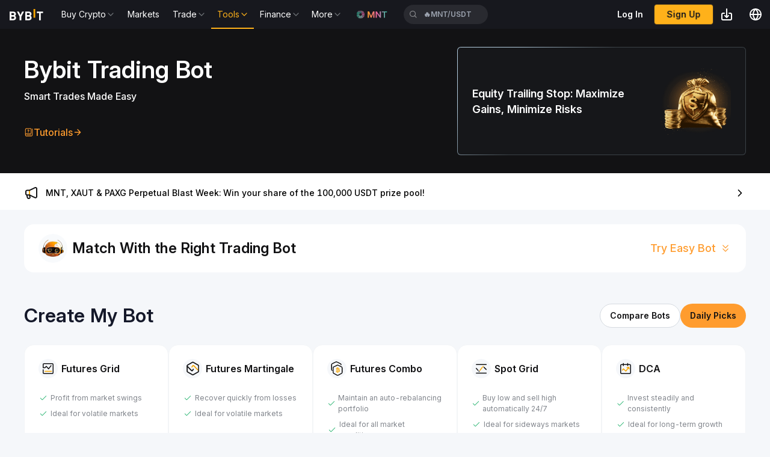

--- FILE ---
content_type: text/html; charset=utf-8
request_url: https://www.bybit.com/en/tradingbot/
body_size: 28079
content:
<!DOCTYPE html><html lang="en" dir="ltr" class=""><head><meta charSet="utf-8"/><link rel="preload" href="/common-static/fhs/fonts/Inter-latin-e2cd30fdbc318a1d7777d73399f88ba1.woff2" as="font" type="font/woff2" crossorigin="anonymous"/><link rel="preload" href="/common-static/fhs/fonts/Inter-latin-e2cd30fdbc318a1d7777d73399f88ba1.woff2" as="font" type="font/woff2" crossorigin="anonymous"/><link rel="preconnect" href="https://www.bybit.com/x-api" crossorigin=""/><link rel="dns-prefetch" href="https://www.bybit.com/x-api"/><link rel="preload" href="/common-static/infra-static/by-globals/by-globals.latest.js" as="script"/><meta name="viewport" content="width=device-width, user-scalable=no, initial-scale=1, minimum-scale=1, maximum-scale=1"/><meta name="robots" content="index,follow"/><meta name="description" content="Your trusted automation tools &amp; trading bots for crypto trading 24/7. Customize trades with Bybit Grid &amp; DCA trading bot for maximum gains."/><meta name="keywords" content="trading bot, crypto trading bot, crypto bot trading, best crypto trading bot"/><meta property="og:type" content="website"/><meta property="og:title" content="Bybit Trading Bot | A Smarter Way To Automate Trade"/><meta property="og:description" content="Your trusted automation tools &amp; trading bots for crypto trading 24/7. Customize trades with Bybit Grid &amp; DCA trading bot for maximum gains."/><meta property="og:url" content="https://www.bybit.com/en/tradingbot/"/><meta hid="og:locale" property="og:locale" content="en"/><meta property="twitter:title" content="Bybit Trading Bot | A Smarter Way To Automate Trade"/><meta property="twitter:description" content="Your trusted automation tools &amp; trading bots for crypto trading 24/7. Customize trades with Bybit Grid &amp; DCA trading bot for maximum gains."/><meta name="yandex-verification" content="562817e58c38d16a"/><meta name="google-site-verification" content="cimlT5XFEqGBsSVh8XQe9sP-l8Z0mZ6UpeYSt612aHw"/><meta name="naver-site-verification" content="520acf3890720b693406a160ba60807d6c9741c1"/><meta name="baidu-site-verification" content="YMDABwHltA"/><meta property="og:image" content="/common-static/fhs/images/home/official-image.png"/><meta property="twitter:image" content="https://fh-static.bycsi.com/images/home/official-image.png"/><meta name="image" content="/common-static/fhs/images/home/official-image.png"/><meta property="twitter:card" content="summary_large_image"/><link rel="canonical" href="https://www.bybit.com/en/tradingbot/"/><link rel="alternate" href="https://www.bybit.com/en/tradingbot/" hrefLang="x-default"/><link rel="alternate" href="https://www.bybit.com/en/tradingbot/" hrefLang="en"/><link rel="alternate" href="https://www.bybit.com/es-ES/tradingbot/" hrefLang="es-ES"/><link rel="alternate" href="https://www.bybit.com/es-MX/tradingbot/" hrefLang="es-MX"/><link rel="alternate" href="https://www.bybit.com/es-AR/tradingbot/" hrefLang="es-AR"/><link rel="alternate" href="https://www.bybit.com/pt-BR/tradingbot/" hrefLang="pt-BR"/><link rel="alternate" href="https://www.bybit.com/pt-PT/tradingbot/" hrefLang="pt-PT"/><link rel="alternate" href="https://www.bybit.com/vi-VN/tradingbot/" hrefLang="vi-VN"/><link rel="alternate" href="https://www.bybit.com/ja-JP/tradingbot/" hrefLang="ja-JP"/><link rel="alternate" href="https://www.bybit.com/zh-TW/tradingbot/" hrefLang="zh-TW"/><link rel="alternate" href="https://www.bybit.com/ru-RU/tradingbot/" hrefLang="ru-RU"/><link rel="alternate" href="https://www.bybit.com/uk-UA/tradingbot/" hrefLang="uk-UA"/><link rel="alternate" href="https://www.bybit.com/ar-SA/tradingbot/" hrefLang="ar-SA"/><link rel="alternate" href="https://www.bybit.com/en-GB/tradingbot/" hrefLang="en-GB"/><link rel="alternate" href="https://www.bybitglobal.com/zh-MY/tradingbot/" hrefLang="zh-MY"/><link rel="alternate" href="https://www.bybitglobal.com/en/tradingbot/" hrefLang="en-MY"/><link rel="alternate" href="https://www.bybitglobal.com/en/tradingbot/" hrefLang="en-IN"/><link rel="alternate" href="https://www.bybitglobal.com/en/tradingbot/" hrefLang="en-NG"/><link rel="alternate" href="https://www.bybit.tr/tr-TUR/tradingbot/" hrefLang="tr-TR"/><link rel="alternate" href="https://www.bybit.tr/en-TR/tradingbot/" hrefLang="en-TR"/><link rel="alternate" href="https://www.bybit-global.com/id-ID/tradingbot/" hrefLang="id-ID"/><link rel="alternate" href="https://www.bybit.eu/de-EU/tradingbot/" hrefLang="de"/><link rel="alternate" href="https://www.bybit.eu/es-EU/tradingbot/" hrefLang="es"/><link rel="alternate" href="https://www.bybit.eu/pt-EU/tradingbot/" hrefLang="pt"/><link rel="alternate" href="https://www.bybit.eu/pl-EU/tradingbot/" hrefLang="pl"/><link rel="alternate" href="https://www.bybit.eu/ro-EU/tradingbot/" hrefLang="ro"/><link rel="alternate" href="https://www.bybit.eu/it-EU/tradingbot/" hrefLang="it"/><link rel="alternate" href="https://www.bybit.eu/fr-EU/tradingbot/" hrefLang="fr"/><link rel="alternate" href="https://www.bybit.eu/nl-EU/tradingbot/" hrefLang="nl"/><link rel="alternate" href="https://www.bybit.eu/en-EU/tradingbot/" hrefLang="en-DE"/><link rel="alternate" href="https://www.bybit.eu/en-EU/tradingbot/" hrefLang="en-ES"/><link rel="alternate" href="https://www.bybit.eu/en-EU/tradingbot/" hrefLang="en-FR"/><link rel="alternate" href="https://www.bybit.eu/en-EU/tradingbot/" hrefLang="en-IT"/><link rel="alternate" href="https://www.bybit.eu/en-EU/tradingbot/" hrefLang="en-PL"/><link rel="alternate" href="https://www.bybit.eu/en-EU/tradingbot/" hrefLang="en-PT"/><link rel="alternate" href="https://www.bybit.eu/en-EU/tradingbot/" hrefLang="en-RO"/><link rel="alternate" href="https://www.bybit.eu/en-EU/tradingbot/" hrefLang="en-AT"/><link rel="alternate" href="https://www.bybit.eu/cs-EU/tradingbot/" hrefLang="cs"/><link rel="alternate" href="https://www.bybit.eu/el-EU/tradingbot/" hrefLang="el"/><link rel="alternate" href="https://www.bybit.eu/lt-EU/tradingbot/" hrefLang="lt"/><link rel="alternate" href="https://www.bybit.eu/hu-EU/tradingbot/" hrefLang="hu"/><link rel="alternate" href="https://www.bybit.eu/en-EU/tradingbot/" hrefLang="en-CZ"/><link rel="alternate" href="https://www.bybit.eu/en-EU/tradingbot/" hrefLang="en-GR"/><link rel="alternate" href="https://www.bybit.eu/en-EU/tradingbot/" hrefLang="en-LT"/><link rel="alternate" href="https://www.bybit.eu/en-EU/tradingbot/" hrefLang="en-HU"/><link rel="alternate" href="https://www.bybit.kz/kk-KAZ/tradingbot/" hrefLang="kk-KZ"/><link rel="alternate" href="https://www.bybit.kz/en-KAZ/tradingbot/" hrefLang="en-KZ"/><link rel="alternate" href="https://www.bybit.kz/ru-KAZ/tradingbot/" hrefLang="ru-KZ"/><link rel="alternate" href="https://www.bybitgeorgia.ge/en-GEO/tradingbot/" hrefLang="en-GE"/><link rel="alternate" href="https://www.bybitgeorgia.ge/ru-GEO/tradingbot/" hrefLang="ru-GE"/><link rel="alternate" href="https://www.bybitgeorgia.ge/ka-GEO/tradingbot/" hrefLang="ka-GE"/><title>Bybit Trading Bot | A Smarter Way To Automate Trade</title><meta name="viewport" content="initial-scale=1.0, width=device-width, minimum-scale=1.0, user-scalable=no"/><link rel="stylesheet" type="text/css" href="/tradingbot/css/slick.min.css"/><link rel="stylesheet" type="text/css" href="/tradingbot/css/slick-theme.min.css"/><link rel="preload" href="/tradingbot/home/banner-right.png" as="image"/><meta name="next-head-count" content="82"/><link rel="preload" href="/common-static/infra-static/monitor/monitor.latest.js?id=129" crossorigin="anonymous" as="script"/><link rel="preload" href="/common-static/infra-static/data-core/data-core.latest.min.js" crossorigin="anonymous" as="script"/><script src="/common-static/infra-static/monitor/monitor.latest.js?id=129" crossorigin="anonymous"></script><script src="/common-static/infra-static/by-vendors/by-vendors.latest.js"></script><script src="/common-static/fhs/react.18.2.0.min-860f1d37ec17b010c94069b99a49ae7b.js" crossorigin="anonymous"></script><script>
  var isIOS = /iPhone|iPod|ipad/i.test(navigator.userAgent);
  var isBybitApp = /bybit_app/i.test(navigator.userAgent);

  if(isIOS || isBybitApp) {
    var url = new URL(window.location.href);
    var searchParams = url.searchParams;
    var hasSearchParams = Array.from(searchParams.keys()).length > 0;
    if(!hasSearchParams)  {
      var random = Math.random().toString(36).substring(2, 8);
      searchParams.set('__rfk', random);

      var newUrl = url.toString();
      window.history.replaceState({}, "", newUrl);
    }
  }
</script><script src="/common-static/fhs/compliance-upload/low-cache/compliance-sdk/new-bot.js?v=1" crossorigin="anonymous"></script><script>
          function _extends() {
            return (
              (_extends = Object.assign
                ? Object.assign.bind()
                : function (n) {
                    for (var e = 1; e < arguments.length; e++) {
                      var t = arguments[e];
                      for (var r in t) ({}).hasOwnProperty.call(t, r) && (n[r] = t[r]);
                    }
                    return n;
                  }),
              _extends.apply(null, arguments)
            );
          }
          function omit(data) {
            var newData = {};
            for (var key in data) {
              if (data[key]) {
                newData[key] = data[key];
              }
            }
            return newData;
          }
          function findSpm(dom, deep) {
            if (deep === void 0) {
              deep = 5;
            }
            if (dom) {
              var _ref = dom.dataset || {},
                spmName = _ref.spmName,
                spmId = _ref.spmId,
                spmEven = _ref.spmEven,
                spmData = _ref.spmData;
              if (spmName || spmEven) {
                return {
                  spmName: spmName,
                  spmId: spmId,
                  spmEven: spmEven,
                  spmData: spmData
                };
              } else if (dom.parentNode) {
                return findSpm(dom.parentNode, deep--);
              } else {
                return {};
              }
            } else {
              return {};
            }
          }
          function getCustomProperty(target) {
            var _findSpm = findSpm(target),
              spmName = _findSpm.spmName,
              spmId = _findSpm.spmId,
              spmEven = _findSpm.spmEven,
              spmData = _findSpm.spmData;
            var data = {};
            try {
              if (spmData) {
                data = JSON.parse(spmData || {});
              }
            } catch (e) {
              data = {};
            }
            if (spmName) {
              var _window, _window$default;
              (_window = window) === null ||
                _window === void 0 ||
                (_window = _window.pushEvent) === null ||
                _window === void 0 ||
                (_window$default = _window["default"]) === null ||
                _window$default === void 0 ||
                _window$default.call(_window, "click", spmName, data);
            } else if (spmEven) {
              var _window2, _window2$track, _window3;
              (_window2 = window) === null ||
                _window2 === void 0 ||
                (_window2 = _window2.sensors) === null ||
                _window2 === void 0 ||
                (_window2$track = _window2.track) === null ||
                _window2$track === void 0 ||
                _window2$track.call(_window2, spmEven, data);
              (_window3 = window) === null ||
                _window3 === void 0 ||
                (_window3 = _window3.pushEvent) === null ||
                _window3 === void 0 ||
                _window3["default"]("click", spmEven, data);
            }
            if (spmName || spmId) {
              return omit(
                _extends(
                  {
                    spmName: spmName || "",
                    spmId: spmId || ""
                  },
                  data
                )
              );
            }
          }
          initOpts = _extends(
            {"heatmap":{"track_attr":["data-spm-id","data-spm-name","data-spm-even"],"collect_tags":{"button":true,"a":true,"input":true,"textarea":true,"li":true,"img":true}}},
            {}
          );
          if (!initOpts.heatmap) {
            initOpts.heatmap = {};
          }
          initOpts.heatmap.custom_property = getCustomProperty;
          registerOpts = {};
          PROJECT_TYPE = 'bybit-growth-activity';
          PROJECT_NAME = 'bot';
          PROJECT_NESTED = false;
        </script><script src="/common-static/infra-static/data-core/data-core.latest.min.js" crossorigin="anonymous"></script><link rel="preload" href="/tradingbot/_next/static/css/ceb38f8034990769.css" as="style"/><link rel="stylesheet" href="/tradingbot/_next/static/css/ceb38f8034990769.css" data-n-g=""/><link rel="preload" href="/tradingbot/_next/static/css/083b693fab178af2.css" as="style"/><link rel="stylesheet" href="/tradingbot/_next/static/css/083b693fab178af2.css" data-n-p=""/><link rel="preload" href="/tradingbot/_next/static/css/707e8dec32e32932.css" as="style"/><link rel="stylesheet" href="/tradingbot/_next/static/css/707e8dec32e32932.css" data-n-p=""/><link rel="preload" href="/tradingbot/_next/static/css/d8c2fbf4277c8c3e.css" as="style"/><link rel="stylesheet" href="/tradingbot/_next/static/css/d8c2fbf4277c8c3e.css" data-n-p=""/><link rel="preload" href="/tradingbot/_next/static/css/b30e65bdc57d52bc.css" as="style"/><link rel="stylesheet" href="/tradingbot/_next/static/css/b30e65bdc57d52bc.css" data-n-p=""/><noscript data-n-css=""></noscript><script defer="" nomodule="" src="/tradingbot/_next/static/chunks/polyfills-c67a75d1b6f99dc8.js"></script><script src="/tradingbot/_next/static/chunks/webpack-9839c84e63b4f639.js" defer=""></script><script src="/tradingbot/_next/static/chunks/framework-b6f5af86db660754.js" defer=""></script><script src="/tradingbot/_next/static/chunks/main-020e7b6b35a1c43b.js" defer=""></script><script src="/tradingbot/_next/static/chunks/pages/_app-66df737d5fd9549f.js" defer=""></script><script src="/tradingbot/_next/static/chunks/22bc83dd-0dabb0bfb04b5837.js" defer=""></script><script src="/tradingbot/_next/static/chunks/b3e15d20-a79c3f84fe015f7b.js" defer=""></script><script src="/tradingbot/_next/static/chunks/a8af2af3-1469ec24a8330873.js" defer=""></script><script src="/tradingbot/_next/static/chunks/7992-5cbefcb48ebe1a9f.js" defer=""></script><script src="/tradingbot/_next/static/chunks/2926-7069e610c4704416.js" defer=""></script><script src="/tradingbot/_next/static/chunks/7318-7d27a7802141c504.js" defer=""></script><script src="/tradingbot/_next/static/chunks/8579-958f67a88e9a4d33.js" defer=""></script><script src="/tradingbot/_next/static/chunks/4170-c0977639deb29e25.js" defer=""></script><script src="/tradingbot/_next/static/chunks/3522-5e803dad6f6e887e.js" defer=""></script><script src="/tradingbot/_next/static/chunks/323-ba7a41be6e88c9b1.js" defer=""></script><script src="/tradingbot/_next/static/chunks/1113-172d3c7d587b611f.js" defer=""></script><script src="/tradingbot/_next/static/chunks/8413-4ec5c62d663b8a74.js" defer=""></script><script src="/tradingbot/_next/static/chunks/6878-f164654cba82f8d2.js" defer=""></script><script src="/tradingbot/_next/static/chunks/7817-7b8893f36acb965c.js" defer=""></script><script src="/tradingbot/_next/static/chunks/5423-34455b20aa1ff4ab.js" defer=""></script><script src="/tradingbot/_next/static/chunks/322-3afd9e3d11dbe533.js" defer=""></script><script src="/tradingbot/_next/static/chunks/2781-d7bf04d826766561.js" defer=""></script><script src="/tradingbot/_next/static/chunks/3892-6206565756f31872.js" defer=""></script><script src="/tradingbot/_next/static/chunks/812-aaefd0077aeda7b2.js" defer=""></script><script src="/tradingbot/_next/static/chunks/pages/index-4f77999236886ca0.js" defer=""></script><script src="/tradingbot/_next/static/O0MbmOTngp1LctQEy7bp0/_buildManifest.js" defer=""></script><script src="/tradingbot/_next/static/O0MbmOTngp1LctQEy7bp0/_ssgManifest.js" defer=""></script></head><body class=""><script>if (navigator.userAgent.includes('bybit_app')) { document.body.classList.add('byapp') }</script><div id="__next"><div id="modal"></div><div id="complianceWallContainer"></div><div class="app"><main><script src="/common-static/infra-static/by-globals/by-globals.latest.js"></script><script>
            window.ByGlobals.init({
                navHeader: {
                  disabled: true,
                },
                navFooter: {
                  disabled: true
                },
            });
          </script><link rel="stylesheet" href="/common-static/infra-static/fe-lib-meta/global-common.css"/><div class="bybit-base-ui-header bybit-base-ui-header-byglobal"><div id="base-ui-header-skeleton" style="background:none"><header
class="uniframe-skeleton-header"
style="
  display: flex;
  min-height: 48px;
  flex-direction: row;
  align-items: center;
  background-color: rgb(23, 24, 30);
">
<div class="left" style="display: flex; align-items: center; flex: 0 0 auto">
  <div
    class="logo"
    style="margin-left: 16px; margin-right: 20px; height: 22px">
    <img
      src="[data-uri]"
      alt="logo"
      width="56"
      height="22" />
  </div>
  <div class="nav-list left" id="navList"></div>
</div>
<div class="center"></div>
<div class="right"></div>
</header>
</div><div id="bybit-activity-common-header" class="bybit-common-fixed-header" style="background:none"></div></div><div class="sticky-header_stickyHeader__C3TLv"></div><div class="main"><div class="index_home__JZlJv"><div class="banner_pc__mZz0t"><div class="pc_container__Ejlee pc_logOutContainer__TDv_E"><div class="pc_inner___8dVH"><div class="pc_textArea__aJVcz"><div class="pc_title__SWKE7">Bybit Trading Bot</div><div class="pc_desc__Kefgy">Smart Trades Made Easy</div><div class="pc_tutorials__dXNy9 no-wrap font-medium transition-all inline-flex items-center data-[disabled]:text-base-bds-gray-t4-dis data-[disabled]:cursor-not-allowed text-base gap-[4px] text-brandColor-bds-brand-900-text hover:text-brandColor-bds-brand-600-hover cursor-pointer"><svg xmlns="http://www.w3.org/2000/svg" width="16" height="16" fill="none" viewBox="0 0 24 24"><path fill="currentColor" d="M16 1.75A2.25 2.25 0 0 1 18.25 4v10c0 1.24-1.002 2.25-2.247 2.25H6.5a2.256 2.256 0 0 0-2.25 2.25 2.25 2.25 0 0 0 2.25 2.25h10.998a2.25 2.25 0 0 0 2.252-2.25v-15a.75.75 0 0 1 1.5 0v15a3.75 3.75 0 0 1-3.752 3.75H6.5a3.75 3.75 0 0 1-3.75-3.75v-13A3.75 3.75 0 0 1 6.5 1.75zm1 16a.75.75 0 0 1 0 1.5H7a.75.75 0 0 1 0-1.5zM6.5 3.25A2.25 2.25 0 0 0 4.25 5.5v9.999a4 4 0 0 1 .23-.158l.022-.015q.24-.151.502-.266l.016-.006q.124-.053.253-.098l.044-.016q.13-.042.263-.077.005 0 .009-.002.135-.033.271-.056l.033-.006q.131-.021.265-.033l.067-.005q.135-.01.275-.011h9.503a.75.75 0 0 0 .747-.75V4a.75.75 0 0 0-.75-.75zm4.107 7.672a1 1 0 0 1 0 1.99l-.102.005H10.5a1 1 0 0 1 0-2h.005zm-1.42-5.246a2.501 2.501 0 0 1 3.766 2.158l-.008.18c-.081.879-.748 1.455-1.2 1.757a4.9 4.9 0 0 1-1.043.52l-.007.003h-.003c0 .001-.002.001-.144-.426l.142.427a.75.75 0 0 1-.475-1.423v.001l.007-.003.04-.015a3.367 3.367 0 0 0 .65-.333c.392-.26.54-.503.541-.688v-.001l-.003-.089A1.001 1.001 0 0 0 9.51 7.5a.75.75 0 1 1-1.414-.498 2.5 2.5 0 0 1 1.09-1.325"></path></svg>Tutorials<svg width="16" height="16" viewBox="0 0 1024 1024" fill="none" xmlns="http://www.w3.org/2000/svg"><path fill="currentColor" fill-rule="evenodd" clip-rule="evenodd" d="M707.755 554.752 481.92 780.587a42.667 42.667 0 1 0 60.33 60.33L840.62 542.55a43.093 43.093 0 0 0 0-60.928L542.293 183.253a42.667 42.667 0 1 0-60.33 60.331l225.834 225.835H210.773c-22.101 0-40.021 19.114-40.021 42.666s17.92 42.667 40.021 42.667h496.982z"></path></svg></div></div><img class="pc_rightImg__XSmyW" src="/tradingbot/home/banner-right.png" alt="banner-right"/></div></div></div><div class="banner_mobile__LYLgv"><div class="mobile_container__zL1tv"><div class="mobile_main__IdU_R"><div class="mobile_summary__r3HCn"><div class="mobile_title__ZNdSz">Bybit Trading Bot</div><div class="mobile_desc__W2mpC">Smart Trades Made Easy</div></div></div></div></div><div class="announcements_container__sCuhM"><div class="announcements_inner__kV302"><div class="announcements_announcements__ejTHr"><svg xmlns="http://www.w3.org/2000/svg" width="24" height="24" fill="none" viewBox="0 0 24 24" class="announcements_speaker___Ctiv" data-rtl="true"><path fill="#F7A600" fill-rule="evenodd" d="M9 6.5a1 1 0 0 1 1 1v8a1 1 0 1 1-2 0v-8a1 1 0 0 1 1-1Z" clip-rule="evenodd"></path><path fill="#121214" d="m10.465 17.434-.09-.437 7.293 3.509c1.978.951 4.332-.425 4.332-2.588V4.894c0-2.163-2.354-3.54-4.332-2.588L8.765 6.59h-3.77C3.35 6.59 2 7.875 2 9.481v3.85c0 1.13.67 2.103 1.64 2.579l1.013 3.901C4.99 21.103 6.191 22 7.56 22h.287c1.978 0 3.432-1.828 2.88-3.688l-.26-.877Zm-3.884 1.904-.81-3.115h2.413l.34 1.632a.949.949 0 0 0 .019.077l.272.915c.178.6-.288 1.22-.97 1.22H7.56a.999.999 0 0 1-.978-.729Zm2.858-4.947a1.009 1.009 0 0 0-.44-.1H4.995c-.565 0-1.007-.438-1.007-.96v-3.85c0-.522.442-.96 1.007-.96h4.002c.153 0 .304-.034.441-.1l9.112-4.383c.683-.33 1.46.156 1.46.856v13.024c0 .7-.777 1.185-1.46.857L9.439 14.39Z"></path></svg><div class="announcements_content__dEmWu"><div><a target="_blank" class="announcements_title__VBt1U" rel="noreferrer">...</a><a tabindex="-1" target="_blank" class="announcements_title__VBt1U" rel="noreferrer">...</a></div></div><svg xmlns="http://www.w3.org/2000/svg" width="16" height="16" fill="none" viewBox="0 0 16 16" class="announcements_arrow__SutKU" data-rtl="true"><path fill="currentColor" fill-rule="evenodd" d="M5.53 3.528c.26-.26.682-.26.942 0l4 4c.26.26.26.683 0 .943l-4 4a.667.667 0 0 1-.943-.943L9.058 8 5.529 4.47a.667.667 0 0 1 0-.943Z" clip-rule="evenodd"></path></svg></div></div></div><div class="easy-bot_container__1M7DW"><div class="easy-bot_inner__lQ3ob" data-orientation="vertical"><div data-state="closed" data-orientation="vertical"><h3 data-orientation="vertical" data-state="closed"><button type="button" aria-controls="radix-:R2id66:" aria-expanded="false" data-state="closed" data-orientation="vertical" id="radix-:Rid66:" class="easy-bot_header__ppWk4" data-radix-collection-item=""><div class="header_container__LPAs7"><div class="header_left__BasjV"><div class="header_leftImg__s2nB6"><img srcSet="/tradingbot/home/bot_head.png" loading="lazy" width="36" height="36" alt="bot_head"/></div><div class="header_leftText__r8oTT">Match With the Right Trading Bot</div></div><div class="header_right__6eMh7"><span>Try Easy Bot</span><svg xmlns="http://www.w3.org/2000/svg" width="16" height="16" fill="none" viewBox="0 0 24 24"><path fill="currentColor" d="M16.526 12.418a.75.75 0 0 1 1.056 1.056l-.052.056-5 5a.75.75 0 0 1-1.004.052l-.056-.052-5-5-.052-.056a.75.75 0 0 1 1.056-1.056l.056.052L12 16.94l4.47-4.47zm0-7a.75.75 0 0 1 1.056 1.056l-.052.056-5 5a.75.75 0 0 1-1.004.052l-.056-.052-5-5-.052-.056a.75.75 0 0 1 1.056-1.056l.056.052L12 9.94l4.47-4.47z"></path></svg></div></div></button></h3><div data-state="closed" id="radix-:R2id66:" hidden="" role="region" aria-labelledby="radix-:Rid66:" data-orientation="vertical" style="--radix-accordion-content-height:var(--radix-collapsible-content-height);--radix-accordion-content-width:var(--radix-collapsible-content-width)"></div></div></div></div><div class="entry_pc__Q_pdN"><div class="pc_container__uieEp"><div class="pc_inner__uhQpx"><div class="pc_title__1sJ5d"><span>Create My Bot</span><div class="pc_compareBtn__ricpx"><button class="moly-btn inline-flex items-center justify-center select-none transition-all font-IBM font-semibold disabled:cursor-not-allowed disabled:opacity-40 bg-transparent focus-visible:outline-none ring-btn-default focus-visible:ring-[5px] border-y-[1px] border border-solid border-base-bds-gray-t4-dis enabled:active:border-base-bds-gray-t4-dis enabled:active:text-base-bds-gray-t1-title enabled:hover:border-base-bds-gray-t4-dis enabled:hover:text-base-bds-gray-t2 text-sm leading-[22px] px-[16px] py-[8px] rounded">Compare Bots</button><button class="moly-btn inline-flex items-center justify-center select-none transition-all font-IBM font-semibold disabled:cursor-not-allowed disabled:opacity-40 focus-visible:outline-none ring-btn-default focus-visible:ring-[5px] border-y-[1px] border-solid border-transparent bg-brandColor-bds-brand-700-normal text-base-bds-static-black enabled:active:bg-brandColor-bds-brand-800-pressed enabled:active:text-base-bds-static-black enabled:hover:bg-brandColor-bds-brand-600-hover text-sm leading-[22px] px-[16px] py-[8px] rounded">Daily Picks</button></div></div><div class="pc_content__9vvtO"><div class="card_container__5yDG9"><div class="card_inner__21A8V"><div class="card_top__5SzAK"><div class="card_iconArea__I7gsM"><svg xmlns="http://www.w3.org/2000/svg" width="40" height="40" fill="none" viewBox="0 0 40 40"><path fill="#121214" fill-rule="evenodd" d="M5 8.75A3.75 3.75 0 0 1 8.75 5h22.5A3.75 3.75 0 0 1 35 8.75v22.5A3.75 3.75 0 0 1 31.25 35H8.75A3.75 3.75 0 0 1 5 31.25v-8.125a1.25 1.25 0 1 1 2.5 0v8.125c0 .69.56 1.25 1.25 1.25h22.5c.69 0 1.25-.56 1.25-1.25V8.75c0-.69-.56-1.25-1.25-1.25H8.75c-.69 0-1.25.56-1.25 1.25v7.5h3.232l3.384-3.384a1.25 1.25 0 0 1 1.809.043l5.255 5.781 5.962-7.587a1.25 1.25 0 0 1 1.966 1.544l-6.875 8.75a1.25 1.25 0 0 1-1.908.069l-5.368-5.905-2.823 2.823a1.25 1.25 0 0 1-.884.366h-5c-.69 0-1.25-.56-1.25-1.25V8.75Z" clip-rule="evenodd"></path><path fill="#F7A600" fill-rule="evenodd" d="M10 27.5c0-.69.56-1.25 1.25-1.25h18.125a1.25 1.25 0 1 1 0 2.5H11.25c-.69 0-1.25-.56-1.25-1.25Z" clip-rule="evenodd"></path></svg></div><div class="card_title__TUwmA">Futures Grid</div></div><div class="card_textArea__t2xaq"><div class="card_desc__DTgBP"><div class="card_descItem__OjuGi"><svg xmlns="http://www.w3.org/2000/svg" width="16" height="16" fill="none" viewBox="0 0 24 24" class="card_rightIcon__EZZOO"><path fill="currentColor" d="M19.47 5.47a.75.75 0 1 1 1.06 1.06l-11 11a.75.75 0 0 1-1.06 0l-5-5-.052-.056a.75.75 0 0 1 1.056-1.056l.056.052L9 15.94z"></path></svg><span>Profit from market swings</span></div><div class="card_descItem__OjuGi"><svg xmlns="http://www.w3.org/2000/svg" width="16" height="16" fill="none" viewBox="0 0 24 24" class="card_rightIcon__EZZOO"><path fill="currentColor" d="M19.47 5.47a.75.75 0 1 1 1.06 1.06l-11 11a.75.75 0 0 1-1.06 0l-5-5-.052-.056a.75.75 0 0 1 1.056-1.056l.056.052L9 15.94z"></path></svg><span>Ideal for volatile markets</span></div></div></div></div><button class="moly-btn inline-flex items-center justify-center select-none transition-all font-IBM font-semibold disabled:cursor-not-allowed disabled:opacity-40 bg-transparent focus-visible:outline-none ring-btn-default focus-visible:ring-[5px] border-y-[1px] border border-solid border-base-bds-gray-t4-dis enabled:active:border-base-bds-gray-t4-dis enabled:active:text-base-bds-gray-t1-title enabled:hover:border-base-bds-gray-t4-dis enabled:hover:text-base-bds-gray-t2 text-sm leading-[22px] px-[16px] py-[8px] rounded">Create</button></div><div class="card_container__5yDG9"><div class="card_inner__21A8V"><div class="card_top__5SzAK"><div class="card_iconArea__I7gsM"><svg width="19" height="21" viewBox="0 0 19 21" fill="none" xmlns="http://www.w3.org/2000/svg"><g id="Group 1000004851"><path id="Vector 1037 (Stroke)" fill-rule="evenodd" clip-rule="evenodd" d="M8.2025 8.89746C7.85887 8.66617 7.76781 8.20011 7.9991 7.85648L9.35484 5.84226C9.88451 5.05534 11.0025 4.95149 11.668 5.62738L18.4095 12.4736C18.7001 12.7687 18.6965 13.2436 18.4013 13.5342C18.1062 13.8248 17.6313 13.8212 17.3407 13.526L10.5992 6.67984L9.24347 8.69406C9.01218 9.03768 8.54612 9.12875 8.2025 8.89746Z" fill="#F7A600"></path><path id="Polygon 45 (Stroke)" fill-rule="evenodd" clip-rule="evenodd" d="M8.88897 0.769309C9.57824 0.377678 10.4227 0.377678 11.112 0.769309L17.862 4.60454C18.5657 5.00439 19.0005 5.75141 19.0005 6.56081V14.1899C19.0005 14.9993 18.5657 15.7464 17.862 16.1462L11.112 19.9814C10.4227 20.3731 9.57824 20.3731 8.88897 19.9814L2.13897 16.1462C1.43523 15.7464 1.00049 14.9993 1.00049 14.1899V6.56081C1.00049 5.75141 1.43523 5.00439 2.13897 4.60454L8.88897 0.769309ZM10.371 2.07349C10.1412 1.94295 9.85974 1.94295 9.62998 2.07349L2.87998 5.90872C2.6454 6.042 2.50049 6.29101 2.50049 6.56081V14.1899C2.50049 14.4597 2.6454 14.7087 2.87998 14.842L9.62998 18.6772C9.85974 18.8078 10.1412 18.8078 10.371 18.6772L17.121 14.842C17.3556 14.7087 17.5005 14.4597 17.5005 14.1899V6.56081C17.5005 6.29101 17.3556 6.042 17.121 5.90872L10.371 2.07349Z" fill="#121214"></path><path id="Vector 1035 (Stroke)" fill-rule="evenodd" clip-rule="evenodd" d="M11.103 10.8114C11.4467 11.0427 11.5377 11.5087 11.3064 11.8524L9.99133 13.8062C9.46189 14.5928 8.34456 14.697 7.67884 14.0218L1.26637 7.51825C0.975554 7.2233 0.978903 6.74844 1.27385 6.45762C1.56881 6.1668 2.04367 6.17015 2.33449 6.4651L8.74695 12.9686L10.0621 11.0148C10.2933 10.6712 10.7594 10.5801 11.103 10.8114Z" fill="#121214"></path></g></svg></div><div class="card_title__TUwmA">Futures Martingale</div></div><div class="card_textArea__t2xaq"><div class="card_desc__DTgBP"><div class="card_descItem__OjuGi"><svg xmlns="http://www.w3.org/2000/svg" width="16" height="16" fill="none" viewBox="0 0 24 24" class="card_rightIcon__EZZOO"><path fill="currentColor" d="M19.47 5.47a.75.75 0 1 1 1.06 1.06l-11 11a.75.75 0 0 1-1.06 0l-5-5-.052-.056a.75.75 0 0 1 1.056-1.056l.056.052L9 15.94z"></path></svg><span>Recover quickly from losses</span></div><div class="card_descItem__OjuGi"><svg xmlns="http://www.w3.org/2000/svg" width="16" height="16" fill="none" viewBox="0 0 24 24" class="card_rightIcon__EZZOO"><path fill="currentColor" d="M19.47 5.47a.75.75 0 1 1 1.06 1.06l-11 11a.75.75 0 0 1-1.06 0l-5-5-.052-.056a.75.75 0 0 1 1.056-1.056l.056.052L9 15.94z"></path></svg><span>Ideal for volatile markets</span></div></div></div></div><button class="moly-btn inline-flex items-center justify-center select-none transition-all font-IBM font-semibold disabled:cursor-not-allowed disabled:opacity-40 bg-transparent focus-visible:outline-none ring-btn-default focus-visible:ring-[5px] border-y-[1px] border border-solid border-base-bds-gray-t4-dis enabled:active:border-base-bds-gray-t4-dis enabled:active:text-base-bds-gray-t1-title enabled:hover:border-base-bds-gray-t4-dis enabled:hover:text-base-bds-gray-t2 text-sm leading-[22px] px-[16px] py-[8px] rounded">Create</button></div><div class="card_container__5yDG9"><div class="card_inner__21A8V"><div class="card_top__5SzAK"><div class="card_iconArea__I7gsM"><svg width="40" height="40" viewBox="0 0 18 22" fill="none" xmlns="http://www.w3.org/2000/svg"><g id="Futures Combo"><path id="Rectangle 34624661 (Stroke)" fill-rule="evenodd" clip-rule="evenodd" d="M10.6345 6.37608C10.3599 6.24353 10.0398 6.24353 9.76515 6.37607L4.56514 8.88588C4.21948 9.05272 3.99981 9.40266 3.99981 9.78647V16.8559C3.99981 17.2225 4.20043 17.5597 4.52263 17.7347L9.72264 20.5582C10.0202 20.7198 10.3794 20.7198 10.677 20.5582L15.877 17.7347C16.1992 17.5597 16.3998 17.2225 16.3998 16.8559V9.78648C16.3998 9.40266 16.1802 9.05272 15.8345 8.88588L10.6345 6.37608ZM9.24354 5.29537C9.84772 5.00376 10.5519 5.00376 11.1561 5.29537L16.3561 7.80518C17.1166 8.17221 17.5998 8.94209 17.5998 9.78648V16.8559C17.5998 17.6625 17.1585 18.4044 16.4496 18.7893L11.2496 21.6128C10.5949 21.9683 9.80474 21.9683 9.15002 21.6128L3.95001 18.7893C3.24118 18.4044 2.7998 17.6625 2.7998 16.8559V9.78647C2.7998 8.94209 3.28308 8.17221 4.04353 7.80518L9.24354 5.29537Z" fill="black"></path><path id="Rectangle 34624662 (Stroke)" fill-rule="evenodd" clip-rule="evenodd" d="M8.63165 1.37173C8.35866 1.24107 8.04118 1.24107 7.76819 1.37173L2.16818 4.05208C1.82091 4.21829 1.59991 4.56909 1.59991 4.95408V12.4673C1.59991 12.8352 1.8019 13.1734 2.12581 13.3478L2.18437 13.3793C2.47613 13.5364 2.58529 13.9003 2.42819 14.1921C2.27109 14.4838 1.90721 14.593 1.61544 14.4359L1.55688 14.4044C0.844282 14.0207 0.399902 13.2767 0.399902 12.4673V4.95408C0.399902 4.1071 0.886125 3.33534 1.6501 2.96967L7.25012 0.289323C7.8507 0.00186606 8.54915 0.00186668 9.14972 0.289323L14.7497 2.96967C15.5137 3.33534 15.9999 4.1071 15.9999 4.95408V5.29991C15.9999 5.63129 15.7313 5.89992 15.3999 5.89992C15.0686 5.89992 14.7999 5.63129 14.7999 5.29991V4.95408C14.7999 4.56909 14.5789 4.21829 14.2317 4.05208L8.63165 1.37173Z" fill="black"></path><path id="BTC" d="M13.0648 11.7002C13.1118 12.3139 12.8849 12.7433 12.3839 12.9887C12.7711 13.091 13.0585 13.2704 13.2461 13.5268C13.4337 13.7832 13.501 14.1448 13.448 14.6116C13.4197 14.85 13.3612 15.0591 13.2726 15.239C13.184 15.419 13.0736 15.5664 12.9414 15.6815C12.8092 15.7965 12.6459 15.8916 12.4513 15.9666C12.2567 16.0416 12.0535 16.0954 11.8415 16.128C11.6295 16.1606 11.387 16.1807 11.114 16.1885L11.087 17.4755L10.3187 17.4594L10.3453 16.1926C10.0792 16.187 9.87632 16.1811 9.7367 16.1748L9.71004 17.4466L8.94173 17.4305L8.96871 16.1435C8.90884 16.1423 8.81905 16.1395 8.69935 16.1353C8.57965 16.1311 8.4882 16.1284 8.42501 16.1271L7.42721 16.1061L7.60123 15.1858L8.15501 15.1974C8.32131 15.2009 8.41956 15.1171 8.44977 14.9461L8.4923 12.9172L8.57212 12.9189C8.55224 12.9151 8.52566 12.9128 8.4924 12.9121L8.52277 11.4637C8.48433 11.234 8.33872 11.1165 8.08594 11.1112L7.53216 11.0995L7.54951 10.2718L8.60708 10.2991C8.81994 10.3035 8.98129 10.3052 9.09112 10.3042L9.11778 9.03232L9.88609 9.04842L9.85995 10.295C10.1328 10.294 10.3358 10.2949 10.4688 10.2977L10.4947 9.06118L11.2631 9.07729L11.2364 10.3491C11.4987 10.3782 11.7307 10.4209 11.9325 10.4773C12.1343 10.5337 12.3206 10.6134 12.4915 10.7163C12.6623 10.8191 12.7968 10.9532 12.8948 11.1186C12.9928 11.2839 13.0495 11.4778 13.0648 11.7002ZM11.9346 14.4283C11.9372 14.3072 11.9145 14.199 11.8665 14.1037C11.8186 14.0085 11.7587 13.9298 11.6868 13.8677C11.6149 13.8056 11.5204 13.7523 11.4032 13.7077C11.286 13.6632 11.1777 13.6298 11.0784 13.6075C10.979 13.5852 10.8563 13.5675 10.7101 13.5544C10.564 13.5412 10.4493 13.5337 10.3662 13.532C10.283 13.5303 10.1757 13.5297 10.0443 13.5303C9.91285 13.5309 9.83382 13.5309 9.80722 13.5304L9.77145 15.2363C9.79806 15.2368 9.85958 15.239 9.956 15.2427C10.0524 15.2464 10.1322 15.2489 10.1954 15.2502C10.2586 15.2515 10.3468 15.2509 10.46 15.2482C10.5732 15.2455 10.6706 15.2408 10.7523 15.2341C10.8339 15.2274 10.929 15.2151 11.0375 15.1972C11.1461 15.1792 11.2389 15.1576 11.3159 15.1323C11.393 15.107 11.4727 15.0733 11.5551 15.0313C11.6375 14.9893 11.7043 14.9402 11.7554 14.884C11.8064 14.8279 11.8486 14.7614 11.8818 14.6847C11.915 14.608 11.9326 14.5225 11.9346 14.4283ZM11.5745 11.722C11.5348 11.6353 11.4855 11.5636 11.4268 11.5068C11.3681 11.45 11.2893 11.4013 11.1903 11.3605C11.0913 11.3197 11.0004 11.29 10.9176 11.2715C10.8348 11.2529 10.7329 11.2373 10.6117 11.2247C10.4905 11.212 10.3941 11.2058 10.3226 11.206C10.251 11.2062 10.1612 11.206 10.0531 11.2054C9.94493 11.2048 9.87922 11.2042 9.85594 11.2038L9.82346 12.7532C9.84009 12.7535 9.89744 12.7556 9.99553 12.7593C10.0936 12.7631 10.1709 12.7647 10.2275 12.7642C10.2841 12.7637 10.3673 12.7621 10.4772 12.7593C10.587 12.7566 10.6787 12.7492 10.7522 12.7373C10.8256 12.7254 10.9116 12.7087 11.0103 12.6872C11.1089 12.6657 11.1902 12.6362 11.2542 12.5989C11.3182 12.5615 11.3807 12.5174 11.4416 12.4665C11.5026 12.4156 11.5488 12.3518 11.5804 12.275C11.612 12.1982 11.6287 12.1128 11.6307 12.0185C11.633 11.9075 11.6143 11.8087 11.5745 11.722Z" fill="#F7A600"></path></g></svg></div><div class="card_title__TUwmA">Futures Combo</div></div><div class="card_textArea__t2xaq"><div class="card_desc__DTgBP"><div class="card_descItem__OjuGi"><svg xmlns="http://www.w3.org/2000/svg" width="16" height="16" fill="none" viewBox="0 0 24 24" class="card_rightIcon__EZZOO"><path fill="currentColor" d="M19.47 5.47a.75.75 0 1 1 1.06 1.06l-11 11a.75.75 0 0 1-1.06 0l-5-5-.052-.056a.75.75 0 0 1 1.056-1.056l.056.052L9 15.94z"></path></svg><span>Maintain an auto-rebalancing portfolio</span></div><div class="card_descItem__OjuGi"><svg xmlns="http://www.w3.org/2000/svg" width="16" height="16" fill="none" viewBox="0 0 24 24" class="card_rightIcon__EZZOO"><path fill="currentColor" d="M19.47 5.47a.75.75 0 1 1 1.06 1.06l-11 11a.75.75 0 0 1-1.06 0l-5-5-.052-.056a.75.75 0 0 1 1.056-1.056l.056.052L9 15.94z"></path></svg><span>Ideal for all market conditions</span></div></div></div></div><button class="moly-btn inline-flex items-center justify-center select-none transition-all font-IBM font-semibold disabled:cursor-not-allowed disabled:opacity-40 bg-transparent focus-visible:outline-none ring-btn-default focus-visible:ring-[5px] border-y-[1px] border border-solid border-base-bds-gray-t4-dis enabled:active:border-base-bds-gray-t4-dis enabled:active:text-base-bds-gray-t1-title enabled:hover:border-base-bds-gray-t4-dis enabled:hover:text-base-bds-gray-t2 text-sm leading-[22px] px-[16px] py-[8px] rounded">Create</button></div><div class="card_container__5yDG9"><div class="card_inner__21A8V"><div class="card_top__5SzAK"><div class="card_iconArea__I7gsM"><svg xmlns="http://www.w3.org/2000/svg" width="40" height="40" fill="none" viewBox="0 0 40 40"><path fill="#121214" fill-rule="evenodd" d="M5 8.75c0-.69.56-1.25 1.25-1.25h27.5a1.25 1.25 0 1 1 0 2.5H6.25C5.56 10 5 9.44 5 8.75ZM5 32.5c0-.69.56-1.25 1.25-1.25h27.5a1.25 1.25 0 1 1 0 2.5H6.25c-.69 0-1.25-.56-1.25-1.25Zm.42-14.06a1.25 1.25 0 0 1 1.764.105l5 5.625a1.25 1.25 0 0 1-1.868 1.66l-5-5.624a1.25 1.25 0 0 1 .104-1.765Z" clip-rule="evenodd"></path><path fill="#F7A600" fill-rule="evenodd" d="M23.897 15.267a1.25 1.25 0 0 1 .21 1.755l-6.874 8.75a1.25 1.25 0 1 1-1.966-1.544l6.875-8.75a1.25 1.25 0 0 1 1.755-.21Z" clip-rule="evenodd"></path><path fill="#121214" fill-rule="evenodd" d="M26.616 15.366a1.25 1.25 0 0 1 1.768 0l6.25 6.25a1.25 1.25 0 0 1-1.768 1.768l-6.25-6.25a1.25 1.25 0 0 1 0-1.768Zm-13.75 11.25a1.25 1.25 0 0 0 0 1.768l.313.313a1.25 1.25 0 0 0 1.768-1.768l-.313-.313a1.25 1.25 0 0 0-1.768 0Z" clip-rule="evenodd"></path><path fill="#F7A600" fill-rule="evenodd" d="M24.116 12.866a1.25 1.25 0 0 0 0 1.768l.313.313a1.25 1.25 0 0 0 1.768-1.768l-.313-.313a1.25 1.25 0 0 0-1.768 0Z" clip-rule="evenodd"></path></svg></div><div class="card_title__TUwmA">Spot Grid</div></div><div class="card_textArea__t2xaq"><div class="card_desc__DTgBP"><div class="card_descItem__OjuGi"><svg xmlns="http://www.w3.org/2000/svg" width="16" height="16" fill="none" viewBox="0 0 24 24" class="card_rightIcon__EZZOO"><path fill="currentColor" d="M19.47 5.47a.75.75 0 1 1 1.06 1.06l-11 11a.75.75 0 0 1-1.06 0l-5-5-.052-.056a.75.75 0 0 1 1.056-1.056l.056.052L9 15.94z"></path></svg><span>Buy low and sell high automatically 24/7</span></div><div class="card_descItem__OjuGi"><svg xmlns="http://www.w3.org/2000/svg" width="16" height="16" fill="none" viewBox="0 0 24 24" class="card_rightIcon__EZZOO"><path fill="currentColor" d="M19.47 5.47a.75.75 0 1 1 1.06 1.06l-11 11a.75.75 0 0 1-1.06 0l-5-5-.052-.056a.75.75 0 0 1 1.056-1.056l.056.052L9 15.94z"></path></svg><span>Ideal for sideways markets</span></div></div></div></div><button class="moly-btn inline-flex items-center justify-center select-none transition-all font-IBM font-semibold disabled:cursor-not-allowed disabled:opacity-40 bg-transparent focus-visible:outline-none ring-btn-default focus-visible:ring-[5px] border-y-[1px] border border-solid border-base-bds-gray-t4-dis enabled:active:border-base-bds-gray-t4-dis enabled:active:text-base-bds-gray-t1-title enabled:hover:border-base-bds-gray-t4-dis enabled:hover:text-base-bds-gray-t2 text-sm leading-[22px] px-[16px] py-[8px] rounded">Create</button></div><div class="card_container__5yDG9"><div class="card_inner__21A8V"><div class="card_top__5SzAK"><div class="card_iconArea__I7gsM"><svg xmlns="http://www.w3.org/2000/svg" width="40" height="40" fill="none" viewBox="0 0 40 40"><path fill="#121214" fill-rule="evenodd" d="M5 11.25A3.75 3.75 0 0 1 8.75 7.5h22.5A3.75 3.75 0 0 1 35 11.25v20A3.75 3.75 0 0 1 31.25 35H8.75A3.75 3.75 0 0 1 5 31.25v-20ZM8.75 10c-.69 0-1.25.56-1.25 1.25v20c0 .69.56 1.25 1.25 1.25h22.5c.69 0 1.25-.56 1.25-1.25v-20c0-.69-.56-1.25-1.25-1.25H8.75Z" clip-rule="evenodd"></path><path fill="#121214" fill-rule="evenodd" d="M13.75 4.375c.69 0 1.25.56 1.25 1.25v6.25a1.25 1.25 0 1 1-2.5 0v-6.25c0-.69.56-1.25 1.25-1.25Zm11.875 0c.69 0 1.25.56 1.25 1.25v6.25a1.25 1.25 0 1 1-2.5 0v-6.25c0-.69.56-1.25 1.25-1.25Z" clip-rule="evenodd"></path><path fill="#F7A600" fill-rule="evenodd" d="M28.631 21.402a1.25 1.25 0 0 0 2.42-.625l-1.25-4.842a1.25 1.25 0 0 0-1.522-.897l-4.841 1.25a1.25 1.25 0 1 0 .625 2.42l1.884-.486-5.466 6.833-5.89-5.355a1.25 1.25 0 0 0-1.88.232l-2.5 3.75a1.25 1.25 0 1 0 2.08 1.387l1.693-2.542 5.8 5.273a1.25 1.25 0 0 0 1.817-.144l6.536-8.17.494 1.916Z" clip-rule="evenodd"></path></svg></div><div class="card_title__TUwmA">DCA</div></div><div class="card_textArea__t2xaq"><div class="card_desc__DTgBP"><div class="card_descItem__OjuGi"><svg xmlns="http://www.w3.org/2000/svg" width="16" height="16" fill="none" viewBox="0 0 24 24" class="card_rightIcon__EZZOO"><path fill="currentColor" d="M19.47 5.47a.75.75 0 1 1 1.06 1.06l-11 11a.75.75 0 0 1-1.06 0l-5-5-.052-.056a.75.75 0 0 1 1.056-1.056l.056.052L9 15.94z"></path></svg><span>Invest steadily and consistently</span></div><div class="card_descItem__OjuGi"><svg xmlns="http://www.w3.org/2000/svg" width="16" height="16" fill="none" viewBox="0 0 24 24" class="card_rightIcon__EZZOO"><path fill="currentColor" d="M19.47 5.47a.75.75 0 1 1 1.06 1.06l-11 11a.75.75 0 0 1-1.06 0l-5-5-.052-.056a.75.75 0 0 1 1.056-1.056l.056.052L9 15.94z"></path></svg><span>Ideal for long-term growth</span></div></div></div></div><button class="moly-btn inline-flex items-center justify-center select-none transition-all font-IBM font-semibold disabled:cursor-not-allowed disabled:opacity-40 bg-transparent focus-visible:outline-none ring-btn-default focus-visible:ring-[5px] border-y-[1px] border border-solid border-base-bds-gray-t4-dis enabled:active:border-base-bds-gray-t4-dis enabled:active:text-base-bds-gray-t1-title enabled:hover:border-base-bds-gray-t4-dis enabled:hover:text-base-bds-gray-t2 text-sm leading-[22px] px-[16px] py-[8px] rounded">Create</button></div></div></div></div></div><div class="entry_mobile__M6zmN"><div class="modile_container__KRe7O"><div class="modile_title__JH2ru">Create Bot</div><div class="modile_main__gUWnN"><div class="modile_card__tAX5R"><div class="modile_innerCard__HMNOR"><div class="modile_icon__hdk5T"><svg xmlns="http://www.w3.org/2000/svg" width="33" height="32" fill="none" viewBox="0 0 33 32"><path stroke="#121214" stroke-linecap="round" stroke-linejoin="round" stroke-width="2" d="M5.5 18.5V25a2 2 0 0 0 2 2h18a2 2 0 0 0 2-2V7a2 2 0 0 0-2-2h-18a2 2 0 0 0-2 2v7h4l3-3 5 5.5 5.5-7"></path><path stroke="#F7A600" stroke-linecap="round" stroke-linejoin="round" stroke-width="2" d="M9.5 22H24"></path></svg></div><div class="modile_desc___eyEY">Futures Grid</div></div></div><div class="modile_card__tAX5R"><div class="modile_innerCard__HMNOR"><div class="modile_icon__hdk5T"><svg width="19" height="21" viewBox="0 0 19 21" fill="none" xmlns="http://www.w3.org/2000/svg"><g id="Group 1000004851"><path id="Vector 1037 (Stroke)" fill-rule="evenodd" clip-rule="evenodd" d="M8.2025 8.89746C7.85887 8.66617 7.76781 8.20011 7.9991 7.85648L9.35484 5.84226C9.88451 5.05534 11.0025 4.95149 11.668 5.62738L18.4095 12.4736C18.7001 12.7687 18.6965 13.2436 18.4013 13.5342C18.1062 13.8248 17.6313 13.8212 17.3407 13.526L10.5992 6.67984L9.24347 8.69406C9.01218 9.03768 8.54612 9.12875 8.2025 8.89746Z" fill="#F7A600"></path><path id="Polygon 45 (Stroke)" fill-rule="evenodd" clip-rule="evenodd" d="M8.88897 0.769309C9.57824 0.377678 10.4227 0.377678 11.112 0.769309L17.862 4.60454C18.5657 5.00439 19.0005 5.75141 19.0005 6.56081V14.1899C19.0005 14.9993 18.5657 15.7464 17.862 16.1462L11.112 19.9814C10.4227 20.3731 9.57824 20.3731 8.88897 19.9814L2.13897 16.1462C1.43523 15.7464 1.00049 14.9993 1.00049 14.1899V6.56081C1.00049 5.75141 1.43523 5.00439 2.13897 4.60454L8.88897 0.769309ZM10.371 2.07349C10.1412 1.94295 9.85974 1.94295 9.62998 2.07349L2.87998 5.90872C2.6454 6.042 2.50049 6.29101 2.50049 6.56081V14.1899C2.50049 14.4597 2.6454 14.7087 2.87998 14.842L9.62998 18.6772C9.85974 18.8078 10.1412 18.8078 10.371 18.6772L17.121 14.842C17.3556 14.7087 17.5005 14.4597 17.5005 14.1899V6.56081C17.5005 6.29101 17.3556 6.042 17.121 5.90872L10.371 2.07349Z" fill="#121214"></path><path id="Vector 1035 (Stroke)" fill-rule="evenodd" clip-rule="evenodd" d="M11.103 10.8114C11.4467 11.0427 11.5377 11.5087 11.3064 11.8524L9.99133 13.8062C9.46189 14.5928 8.34456 14.697 7.67884 14.0218L1.26637 7.51825C0.975554 7.2233 0.978903 6.74844 1.27385 6.45762C1.56881 6.1668 2.04367 6.17015 2.33449 6.4651L8.74695 12.9686L10.0621 11.0148C10.2933 10.6712 10.7594 10.5801 11.103 10.8114Z" fill="#121214"></path></g></svg></div><div class="modile_desc___eyEY">Futures Martingale</div></div></div><div class="modile_card__tAX5R"><div class="modile_innerCard__HMNOR"><div class="modile_icon__hdk5T"><svg width="40" height="40" viewBox="0 0 18 22" fill="none" xmlns="http://www.w3.org/2000/svg"><g id="Futures Combo"><path id="Rectangle 34624661 (Stroke)" fill-rule="evenodd" clip-rule="evenodd" d="M10.6345 6.37608C10.3599 6.24353 10.0398 6.24353 9.76515 6.37607L4.56514 8.88588C4.21948 9.05272 3.99981 9.40266 3.99981 9.78647V16.8559C3.99981 17.2225 4.20043 17.5597 4.52263 17.7347L9.72264 20.5582C10.0202 20.7198 10.3794 20.7198 10.677 20.5582L15.877 17.7347C16.1992 17.5597 16.3998 17.2225 16.3998 16.8559V9.78648C16.3998 9.40266 16.1802 9.05272 15.8345 8.88588L10.6345 6.37608ZM9.24354 5.29537C9.84772 5.00376 10.5519 5.00376 11.1561 5.29537L16.3561 7.80518C17.1166 8.17221 17.5998 8.94209 17.5998 9.78648V16.8559C17.5998 17.6625 17.1585 18.4044 16.4496 18.7893L11.2496 21.6128C10.5949 21.9683 9.80474 21.9683 9.15002 21.6128L3.95001 18.7893C3.24118 18.4044 2.7998 17.6625 2.7998 16.8559V9.78647C2.7998 8.94209 3.28308 8.17221 4.04353 7.80518L9.24354 5.29537Z" fill="black"></path><path id="Rectangle 34624662 (Stroke)" fill-rule="evenodd" clip-rule="evenodd" d="M8.63165 1.37173C8.35866 1.24107 8.04118 1.24107 7.76819 1.37173L2.16818 4.05208C1.82091 4.21829 1.59991 4.56909 1.59991 4.95408V12.4673C1.59991 12.8352 1.8019 13.1734 2.12581 13.3478L2.18437 13.3793C2.47613 13.5364 2.58529 13.9003 2.42819 14.1921C2.27109 14.4838 1.90721 14.593 1.61544 14.4359L1.55688 14.4044C0.844282 14.0207 0.399902 13.2767 0.399902 12.4673V4.95408C0.399902 4.1071 0.886125 3.33534 1.6501 2.96967L7.25012 0.289323C7.8507 0.00186606 8.54915 0.00186668 9.14972 0.289323L14.7497 2.96967C15.5137 3.33534 15.9999 4.1071 15.9999 4.95408V5.29991C15.9999 5.63129 15.7313 5.89992 15.3999 5.89992C15.0686 5.89992 14.7999 5.63129 14.7999 5.29991V4.95408C14.7999 4.56909 14.5789 4.21829 14.2317 4.05208L8.63165 1.37173Z" fill="black"></path><path id="BTC" d="M13.0648 11.7002C13.1118 12.3139 12.8849 12.7433 12.3839 12.9887C12.7711 13.091 13.0585 13.2704 13.2461 13.5268C13.4337 13.7832 13.501 14.1448 13.448 14.6116C13.4197 14.85 13.3612 15.0591 13.2726 15.239C13.184 15.419 13.0736 15.5664 12.9414 15.6815C12.8092 15.7965 12.6459 15.8916 12.4513 15.9666C12.2567 16.0416 12.0535 16.0954 11.8415 16.128C11.6295 16.1606 11.387 16.1807 11.114 16.1885L11.087 17.4755L10.3187 17.4594L10.3453 16.1926C10.0792 16.187 9.87632 16.1811 9.7367 16.1748L9.71004 17.4466L8.94173 17.4305L8.96871 16.1435C8.90884 16.1423 8.81905 16.1395 8.69935 16.1353C8.57965 16.1311 8.4882 16.1284 8.42501 16.1271L7.42721 16.1061L7.60123 15.1858L8.15501 15.1974C8.32131 15.2009 8.41956 15.1171 8.44977 14.9461L8.4923 12.9172L8.57212 12.9189C8.55224 12.9151 8.52566 12.9128 8.4924 12.9121L8.52277 11.4637C8.48433 11.234 8.33872 11.1165 8.08594 11.1112L7.53216 11.0995L7.54951 10.2718L8.60708 10.2991C8.81994 10.3035 8.98129 10.3052 9.09112 10.3042L9.11778 9.03232L9.88609 9.04842L9.85995 10.295C10.1328 10.294 10.3358 10.2949 10.4688 10.2977L10.4947 9.06118L11.2631 9.07729L11.2364 10.3491C11.4987 10.3782 11.7307 10.4209 11.9325 10.4773C12.1343 10.5337 12.3206 10.6134 12.4915 10.7163C12.6623 10.8191 12.7968 10.9532 12.8948 11.1186C12.9928 11.2839 13.0495 11.4778 13.0648 11.7002ZM11.9346 14.4283C11.9372 14.3072 11.9145 14.199 11.8665 14.1037C11.8186 14.0085 11.7587 13.9298 11.6868 13.8677C11.6149 13.8056 11.5204 13.7523 11.4032 13.7077C11.286 13.6632 11.1777 13.6298 11.0784 13.6075C10.979 13.5852 10.8563 13.5675 10.7101 13.5544C10.564 13.5412 10.4493 13.5337 10.3662 13.532C10.283 13.5303 10.1757 13.5297 10.0443 13.5303C9.91285 13.5309 9.83382 13.5309 9.80722 13.5304L9.77145 15.2363C9.79806 15.2368 9.85958 15.239 9.956 15.2427C10.0524 15.2464 10.1322 15.2489 10.1954 15.2502C10.2586 15.2515 10.3468 15.2509 10.46 15.2482C10.5732 15.2455 10.6706 15.2408 10.7523 15.2341C10.8339 15.2274 10.929 15.2151 11.0375 15.1972C11.1461 15.1792 11.2389 15.1576 11.3159 15.1323C11.393 15.107 11.4727 15.0733 11.5551 15.0313C11.6375 14.9893 11.7043 14.9402 11.7554 14.884C11.8064 14.8279 11.8486 14.7614 11.8818 14.6847C11.915 14.608 11.9326 14.5225 11.9346 14.4283ZM11.5745 11.722C11.5348 11.6353 11.4855 11.5636 11.4268 11.5068C11.3681 11.45 11.2893 11.4013 11.1903 11.3605C11.0913 11.3197 11.0004 11.29 10.9176 11.2715C10.8348 11.2529 10.7329 11.2373 10.6117 11.2247C10.4905 11.212 10.3941 11.2058 10.3226 11.206C10.251 11.2062 10.1612 11.206 10.0531 11.2054C9.94493 11.2048 9.87922 11.2042 9.85594 11.2038L9.82346 12.7532C9.84009 12.7535 9.89744 12.7556 9.99553 12.7593C10.0936 12.7631 10.1709 12.7647 10.2275 12.7642C10.2841 12.7637 10.3673 12.7621 10.4772 12.7593C10.587 12.7566 10.6787 12.7492 10.7522 12.7373C10.8256 12.7254 10.9116 12.7087 11.0103 12.6872C11.1089 12.6657 11.1902 12.6362 11.2542 12.5989C11.3182 12.5615 11.3807 12.5174 11.4416 12.4665C11.5026 12.4156 11.5488 12.3518 11.5804 12.275C11.612 12.1982 11.6287 12.1128 11.6307 12.0185C11.633 11.9075 11.6143 11.8087 11.5745 11.722Z" fill="#F7A600"></path></g></svg></div><div class="modile_desc___eyEY">Futures Combo</div></div></div><div class="modile_card__tAX5R"><div class="modile_innerCard__HMNOR"><div class="modile_icon__hdk5T"><svg xmlns="http://www.w3.org/2000/svg" width="33" height="32" fill="none" viewBox="0 0 33 32"><path stroke="#121214" stroke-linecap="round" stroke-linejoin="round" stroke-width="2" d="M5.5 7h22M5.5 26h22M5.5 15.5l4 4.5"></path><path stroke="#F7A600" stroke-linecap="round" stroke-linejoin="round" stroke-width="2" d="m19 13-5.5 7"></path><path stroke="#121214" stroke-linecap="round" stroke-linejoin="round" stroke-width="2" d="m22.5 13 5 5M11.5 22l.25.25"></path><path stroke="#F7A600" stroke-linecap="round" stroke-linejoin="round" stroke-width="2" d="m20.5 11 .25.25"></path></svg></div><div class="modile_desc___eyEY">Spot Grid</div></div></div><div class="modile_card__tAX5R"><div class="modile_innerCard__HMNOR"><div class="modile_icon__hdk5T"><svg xmlns="http://www.w3.org/2000/svg" width="33" height="32" fill="none" viewBox="0 0 33 32"><rect width="22" height="20" x="5.5" y="7" stroke="#121214" stroke-linecap="round" stroke-width="2" rx="2"></rect><path stroke="#121214" stroke-linecap="round" stroke-width="2" d="M11.5 4.5v5m9.5-5v5"></path><path stroke="#F7A600" stroke-linecap="round" stroke-linejoin="round" stroke-width="2" d="m9.5 19.5 2-3 5.5 5 6-7.5"></path><path stroke="#F7A600" stroke-linecap="round" stroke-linejoin="round" stroke-width="2" d="m24.373 16.871-1-3.873-3.873 1"></path></svg></div><div class="modile_desc___eyEY">DCA</div></div></div></div></div></div><div class="aurora_container__zlNyt"><div class="aurora_inner__0UKAl"><div class="background_area1__0R_a7"><div style="background:#E4ADA5;opacity:0.2"></div><div style="background:#E3F7B0;opacity:0"></div><div style="background:#FFDA7A;opacity:0"></div></div><div class="background_area2__x7hzH"><div style="background:#9B85ED;opacity:0.2"></div><div style="background:#35DFB9;opacity:0"></div><div style="background:#D3FF7B;opacity:0"></div></div><div class="background_area3__OXF2V"><div style="background:#9B85ED;opacity:0.2"></div><div style="background:#56D4B9;opacity:0"></div><div style="background:#FFE54A;opacity:0"></div></div><div class="title_container__rL_XZ"><div class="title_titleSide__9Pcal">Backtest Recommendations</div><div class="title_title__eji8V">Aurora AI Zone<div style="background:linear-gradient(
                96deg,
                #b9a5db -10.74%,
                #fef5f5 47.88%,
                #e8badc 98.53%
              );opacity:1"></div><div style="background:linear-gradient(
                95.79deg,
                #5ec8b4 -10.74%,
                #dcf8e9 44.46%,
                #e4f6a6 98.53%
              );opacity:0"></div><div style="background:linear-gradient(
                95.79deg,
                #fedfaf -10.74%,
                #e5f8dc 46.17%,
                #e0f8ca 98.53%
              );opacity:0"></div></div><svg width="43" height="52" viewBox="0 0 43 52" fill="none" xmlns="http://www.w3.org/2000/svg" class="title_icon__MVlXP"><path d="M31.9059 28.3046L31.8491 37.8041L40.8285 40.9048L31.329 40.8479L28.2284 49.8274L28.2852 40.3278L19.3057 37.2272L28.8053 37.2841L31.9059 28.3046Z" fill="#121214"></path><path d="M21.1611 2.69484L21.0778 16.617L34.2377 21.1611L20.3155 21.0778L15.7714 34.2377L15.8547 20.3156L2.69481 15.7714L16.6169 15.8547L21.1611 2.69484Z" fill="#121214"></path></svg></div><div class="title_desc__yGN9_"><span>AI+ Recommendations</span><a href="/en/promo/events/AuroraAITradingBot/" target="_blank" rel="noreferrer noopener"><div class="title_viewMore__38qAj"><div class="title_viewMoreText__Bu_YE">About Aurora</div><svg xmlns="http://www.w3.org/2000/svg" width="18" height="18" fill="none" viewBox="0 0 18 18" class="title_rightArrow__1Jkmj" data-rtl="true"><path fill="currentColor" fill-rule="evenodd" d="m12.44 9.752-3.97 3.97a.75.75 0 0 0 1.061 1.06l5.245-5.244a.758.758 0 0 0 0-1.072L9.531 3.222a.75.75 0 0 0-1.06 1.06l3.97 3.97H3.704c-.388 0-.703.336-.703.75s.315.75.703.75h8.736Z" clip-rule="evenodd"></path></svg></div></a></div><div class="content_content__R_xMG"><div class="loading_loading__i4eDB content_loading__AFBmI"><div class="loading_dot__McRT2 loading_start__6pm1t"></div><div class="loading_dot__McRT2 loading_middle__BVRGo"></div><div class="loading_dot__McRT2 loading_end__a1Kai"></div></div></div></div></div><div class="leaderBoard_container__DHAVt" id="leaderBoard"><div class="leaderBoard_inner__L9QRZ"><div class="title_pc__guLnv"><div class="pc_container__pFpBp"><div class="pc_title__5EWrI"><svg xmlns="http://www.w3.org/2000/svg" width="32" height="32" fill="none" viewBox="0 0 32 32"><path stroke="#121214" stroke-linecap="round" stroke-width="2" d="M5 18a1 1 0 0 1 1-1h2a1 1 0 0 1 1 1v8a1 1 0 0 1-1 1H6a1 1 0 0 1-1-1v-8Zm9-6a1 1 0 0 1 1-1h2a1 1 0 0 1 1 1v14a1 1 0 0 1-1 1h-2a1 1 0 0 1-1-1V12Zm9 3a1 1 0 0 1 1-1h2a1 1 0 0 1 1 1v11a1 1 0 0 1-1 1h-2a1 1 0 0 1-1-1V15Z"></path><path fill="#F7A600" d="M18.995 4.403c.03-.158-.09-.346-.24-.346l-1.708-.252-.78-1.635a.24.24 0 0 0-.12-.126c-.15-.094-.33-.031-.42.126l-.748 1.635-1.71.252c-.09 0-.15.031-.18.094a.314.314 0 0 0 0 .44l1.23 1.258-.3 1.792c0 .063 0 .126.03.189.09.157.27.22.42.126l1.529-.85 1.528.85c.03.031.09.031.15.031h.06a.326.326 0 0 0 .24-.377l-.3-1.792 1.23-1.258a.174.174 0 0 0 .09-.157Z"></path></svg><div class="pc_text__BJT0W">Hourly Top Picks</div></div><div class="pc_frequency__76zP6">Updated hourly</div></div></div><div class="title_h5__3vaNm"><div class="h5_container__A1DKm"><div class="h5_titleArea__4ZSIo"><div class="h5_title__CF_TV">Hourly Top Picks</div></div></div></div><div class="leaderBoard_head__AJtwZ"><div class="tab_pc__DjzNE"><div dir="ltr" data-orientation="horizontal"><div role="tablist" aria-orientation="horizontal" class="pc_tabs__fl_wA" tabindex="-1" data-orientation="horizontal" style="outline:none"><button type="button" role="tab" aria-selected="true" aria-controls="panel-BOT_TYPE_UNSPECIFIED" data-state="active" id="radix-:R1cud66:-trigger-BOT_TYPE_UNSPECIFIED" data-sensors-click="true" class="pc_tab__vAFkq" tabindex="-1" data-orientation="horizontal" data-radix-collection-item="">Fusion Rankings</button><button type="button" role="tab" aria-selected="false" aria-controls="panel-BOT_TYPE_GRID_FUTURES" data-state="inactive" id="radix-:R1cud66:-trigger-BOT_TYPE_GRID_FUTURES" data-sensors-click="true" class="pc_tab__vAFkq" tabindex="-1" data-orientation="horizontal" data-radix-collection-item="">Futures Grid</button><button type="button" role="tab" aria-selected="false" aria-controls="panel-BOT_TYPE_FUTURES_MARTINGALE" data-state="inactive" id="radix-:R1cud66:-trigger-BOT_TYPE_FUTURES_MARTINGALE" data-sensors-click="true" class="pc_tab__vAFkq" tabindex="-1" data-orientation="horizontal" data-radix-collection-item="">Futures Martingale</button><button type="button" role="tab" aria-selected="false" aria-controls="panel-BOT_TYPE_FUTURES_COMBO" data-state="inactive" id="radix-:R1cud66:-trigger-BOT_TYPE_FUTURES_COMBO" data-sensors-click="true" class="pc_tab__vAFkq" tabindex="-1" data-orientation="horizontal" data-radix-collection-item="">Futures Combo</button><button type="button" role="tab" aria-selected="false" aria-controls="panel-BOT_TYPE_GRID_SPOT" data-state="inactive" id="radix-:R1cud66:-trigger-BOT_TYPE_GRID_SPOT" data-sensors-click="true" class="pc_tab__vAFkq" tabindex="-1" data-orientation="horizontal" data-radix-collection-item="">Spot Grid</button></div></div></div><div class="tab_h5__L_d4Z"><div dir="ltr" data-orientation="horizontal"><div role="tablist" aria-orientation="horizontal" class="h5_tabs__mxsw4" tabindex="-1" data-orientation="horizontal" style="outline:none"><button type="button" role="tab" aria-selected="true" aria-controls="radix-:R2cud66:-content-BOT_TYPE_UNSPECIFIED" data-state="active" id="radix-:R2cud66:-trigger-BOT_TYPE_UNSPECIFIED" class="h5_tab__lFDYq" tabindex="-1" data-orientation="horizontal" data-radix-collection-item="">Fusion Rankings</button><button type="button" role="tab" aria-selected="false" aria-controls="radix-:R2cud66:-content-BOT_TYPE_GRID_FUTURES" data-state="inactive" id="radix-:R2cud66:-trigger-BOT_TYPE_GRID_FUTURES" class="h5_tab__lFDYq" tabindex="-1" data-orientation="horizontal" data-radix-collection-item="">Futures Grid</button><button type="button" role="tab" aria-selected="false" aria-controls="radix-:R2cud66:-content-BOT_TYPE_FUTURES_MARTINGALE" data-state="inactive" id="radix-:R2cud66:-trigger-BOT_TYPE_FUTURES_MARTINGALE" class="h5_tab__lFDYq" tabindex="-1" data-orientation="horizontal" data-radix-collection-item="">Futures Martingale</button><button type="button" role="tab" aria-selected="false" aria-controls="radix-:R2cud66:-content-BOT_TYPE_GRID_SPOT" data-state="inactive" id="radix-:R2cud66:-trigger-BOT_TYPE_GRID_SPOT" class="h5_tab__lFDYq" tabindex="-1" data-orientation="horizontal" data-radix-collection-item="">Spot Grid</button></div></div></div><div class="filter_container___GuR_"><div class="filter_mg16__KaNqc select_container__YeF4g"><div class="select_currentItem__f5btD" tabindex="0" role="button" type="button" id="radix-:R1kud66:" aria-haspopup="menu" aria-expanded="false" data-state="closed">Market: All<svg xmlns="http://www.w3.org/2000/svg" width="16" height="16" fill="none" viewBox="0 0 16 16" class="select_arrow__xgNOL"><path fill="#81858C" d="m8.777 10.61 3.037-4.097a.944.944 0 0 0-.208-1.33.971.971 0 0 0-.57-.183H4.964A.957.957 0 0 0 4 5.951c0 .202.065.4.186.562l3.037 4.098a.97.97 0 0 0 1.554 0Z"></path></svg></div></div><div class="filter_mg16__KaNqc select_container__YeF4g"><div class="select_currentItem__f5btD" tabindex="0" role="button" type="button" id="radix-:R2kud66:" aria-haspopup="menu" aria-expanded="false" data-state="closed">Running Time: All<svg xmlns="http://www.w3.org/2000/svg" width="16" height="16" fill="none" viewBox="0 0 16 16" class="select_arrow__xgNOL"><path fill="#81858C" d="m8.777 10.61 3.037-4.097a.944.944 0 0 0-.208-1.33.971.971 0 0 0-.57-.183H4.964A.957.957 0 0 0 4 5.951c0 .202.065.4.186.562l3.037 4.098a.97.97 0 0 0 1.554 0Z"></path></svg></div></div><div class="filter_mg16__KaNqc select_container__YeF4g"><div class="select_currentItem__f5btD" tabindex="0" role="button" type="button" id="radix-:R3kud66:" aria-haspopup="menu" aria-expanded="false" data-state="closed">ROI: All<svg xmlns="http://www.w3.org/2000/svg" width="16" height="16" fill="none" viewBox="0 0 16 16" class="select_arrow__xgNOL"><path fill="#81858C" d="m8.777 10.61 3.037-4.097a.944.944 0 0 0-.208-1.33.971.971 0 0 0-.57-.183H4.964A.957.957 0 0 0 4 5.951c0 .202.065.4.186.562l3.037 4.098a.97.97 0 0 0 1.554 0Z"></path></svg></div></div><div class="filter_mg16__KaNqc select_container__YeF4g"><div class="select_currentItem__f5btD" tabindex="0" role="button" type="button" id="radix-:R4kud66:" aria-haspopup="menu" aria-expanded="false" data-state="closed">Categories: All<svg xmlns="http://www.w3.org/2000/svg" width="16" height="16" fill="none" viewBox="0 0 16 16" class="select_arrow__xgNOL"><path fill="#81858C" d="m8.777 10.61 3.037-4.097a.944.944 0 0 0-.208-1.33.971.971 0 0 0-.57-.183H4.964A.957.957 0 0 0 4 5.951c0 .202.065.4.186.562l3.037 4.098a.97.97 0 0 0 1.554 0Z"></path></svg></div></div><div class="filter_reset__KrNk_"><svg xmlns="http://www.w3.org/2000/svg" width="14" height="14" fill="none" viewBox="0 0 14 14" class="filter_resetIcon__I_HuC"><path fill="currentColor" fill-rule="evenodd" d="M3.595 1.895a5.833 5.833 0 0 1 6.937.97l1.718 1.596V2.328a.583.583 0 0 1 1.166 0v3.5a.583.583 0 0 1-.583.583h-3.5a.583.583 0 1 1 0-1.167h2.046L9.727 3.71l-.013-.013a4.667 4.667 0 1 0 1.105 4.854.583.583 0 0 1 1.1.387 5.834 5.834 0 1 1-8.324-7.043Z" clip-rule="evenodd"></path></svg>Reset</div><div class="filter_sort___GWol select_container__YeF4g"><div class="select_currentItem__f5btD" tabindex="0" role="button" type="button" id="radix-:R6kud66:" aria-haspopup="menu" aria-expanded="false" data-state="closed">Rank by: Recommended<svg xmlns="http://www.w3.org/2000/svg" width="16" height="16" fill="none" viewBox="0 0 16 16" class="select_arrow__xgNOL"><path fill="#81858C" d="m8.777 10.61 3.037-4.097a.944.944 0 0 0-.208-1.33.971.971 0 0 0-.57-.183H4.964A.957.957 0 0 0 4 5.951c0 .202.065.4.186.562l3.037 4.098a.97.97 0 0 0 1.554 0Z"></path></svg></div></div></div></div><div class="list_pc__k7vjv" id="panel-BOT_TYPE_UNSPECIFIED"><table class="pc_table__dFAsH"><thead class="pc_thead__DLMxt"><tr><th class="pc_th__zywDy">Ranking</th><th class="pc_th__zywDy">Market</th><th class="pc_th__zywDy"><div class="tooltip_tooltip__8eogt pc_descTooltip__x45B4">ROI<div class="tooltip_tips__Ts1WJ tooltip_left__oZ9Je">ROI reflects the return on investment with the current bot parameters. Modifying parameters will reset this calculation.</div></div></th><th class="pc_th__zywDy"><div class="tooltip_tooltip__8eogt pc_descTooltip__x45B4">P&amp;L<!-- --> (USD)<div class="tooltip_tips__Ts1WJ tooltip_left__oZ9Je">The P&amp;L reflects the returns earned based on the current bot parameters. Modifying these parameters midway will reset the profit calculation.</div></div></th><th class="pc_th__zywDy">Copiers</th><th class="pc_th__zywDy">Running Time</th><th class="pc_th__zywDy">Action</th></tr></thead><tbody class="pc_tbody__b7M8J"><tr><td colSpan="7"><div class="loading_loading__i4eDB pc_loading__fBcKc"><div class="loading_dot__McRT2 loading_start__6pm1t"></div><div class="loading_dot__McRT2 loading_middle__BVRGo"></div><div class="loading_dot__McRT2 loading_end__a1Kai"></div></div></td></tr></tbody></table></div><div class="list_h5__GHANF"><div class="loading_loading__i4eDB" style="padding-top:200px;padding-bottom:200px"><div class="loading_dot__McRT2 loading_start__6pm1t"></div><div class="loading_dot__McRT2 loading_middle__BVRGo"></div><div class="loading_dot__McRT2 loading_end__a1Kai"></div></div></div><div class="notification_noti__4Qpob"><div><svg xmlns="http://www.w3.org/2000/svg" width="24" height="24" fill="none"><path fill="#3AE977" d="M7.53 12.541a.75.75 0 0 0-1.06 1.06l2.828 2.829a.75.75 0 0 0 1.06 0l7.072-7.071a.75.75 0 0 0-1.06-1.06l-6.541 6.54-2.299-2.298Z"></path><path fill="#3AE977" fill-rule="evenodd" d="M1.453 12C1.453 6.2 6.2 1.453 12 1.453 17.8 1.453 22.547 6.2 22.547 12c0 5.8-4.746 10.547-10.547 10.547C6.2 22.547 1.453 17.8 1.453 12Zm14.063 8.262c1.054-.528 1.933-1.055 2.812-1.934.879-.703 1.582-1.758 1.934-2.812.527-1.055.703-2.286.703-3.516s-.176-2.46-.703-3.516c-.528-1.054-1.055-1.933-1.934-2.812-.703-.879-1.758-1.406-2.812-1.934-1.055-.527-2.286-.703-3.516-.703s-2.46.176-3.516.703c-1.054.528-1.933 1.055-2.812 1.934-.879.703-1.406 1.758-1.934 2.812C3.211 9.54 3.035 10.77 3.035 12s.176 2.46.703 3.516c.528 1.054 1.055 1.933 1.934 2.812.703.879 1.758 1.406 2.812 1.934 1.055.527 2.286.703 3.516.703s2.46-.176 3.516-.703Z" clip-rule="evenodd"></path></svg></div><div class="notification_content__J6UXa"><div class="notification_msg__6NXQk"></div></div></div></div></div><div class="coupon_container__NkvaD" style="padding:0"><div id="couponContainer" class="coupon_couponContainer__SnXmF"></div></div><div class="tutorial_container__6T8xm"><div class="tutorial_main__FnvXA"><div class="tutorial_title__P0Wo3"><h2 class="tutorial_titleText__oiFkB">Tutorial</h2><a data-sensors-click="true" href="https://learn.bybit.com/bybit-trading-bot/" target="_blank" rel="noreferrer noopener"><div class="tutorial_learnLink__KcDjy"><div class="tutorial_linkText__yqaQO">View More in Bybit Learn</div><svg xmlns="http://www.w3.org/2000/svg" width="18" height="18" fill="none" viewBox="0 0 18 18" class="tutorial_rightArrow__ve6ol" data-rtl="true"><path fill="currentColor" fill-rule="evenodd" d="m12.44 9.752-3.97 3.97a.75.75 0 0 0 1.061 1.06l5.245-5.244a.758.758 0 0 0 0-1.072L9.531 3.222a.75.75 0 0 0-1.06 1.06l3.97 3.97H3.704c-.388 0-.703.336-.703.75s.315.75.703.75h8.736Z" clip-rule="evenodd"></path></svg></div></a></div><div dir="ltr" data-orientation="horizontal" class="tutorial_tabsRoot__GvnMQ"><div role="tablist" aria-orientation="horizontal" class="tutorial_tabsList__hk6kq" tabindex="-1" data-orientation="horizontal" style="outline:none"><button type="button" role="tab" aria-selected="true" aria-controls="radix-:R56d66:-content-FUTURES_GRID" data-state="active" id="radix-:R56d66:-trigger-FUTURES_GRID" class="tutorial_tab__AHumR" tabindex="-1" data-orientation="horizontal" data-radix-collection-item="">Futures Grid</button><button type="button" role="tab" aria-selected="false" aria-controls="radix-:R56d66:-content-FUTURES_COMBO" data-state="inactive" id="radix-:R56d66:-trigger-FUTURES_COMBO" class="tutorial_tab__AHumR" tabindex="-1" data-orientation="horizontal" data-radix-collection-item="">Futures Combo</button><button type="button" role="tab" aria-selected="false" aria-controls="radix-:R56d66:-content-FUTURES_MARTINGALE" data-state="inactive" id="radix-:R56d66:-trigger-FUTURES_MARTINGALE" class="tutorial_tab__AHumR" tabindex="-1" data-orientation="horizontal" data-radix-collection-item="">Futures Martingale</button><button type="button" role="tab" aria-selected="false" aria-controls="radix-:R56d66:-content-SPOT_GRID" data-state="inactive" id="radix-:R56d66:-trigger-SPOT_GRID" class="tutorial_tab__AHumR" tabindex="-1" data-orientation="horizontal" data-radix-collection-item="">Spot Grid</button><button type="button" role="tab" aria-selected="false" aria-controls="radix-:R56d66:-content-DCA_BOT" data-state="inactive" id="radix-:R56d66:-trigger-DCA_BOT" class="tutorial_tab__AHumR" tabindex="-1" data-orientation="horizontal" data-radix-collection-item="">DCA Bot</button></div><div data-state="active" data-orientation="horizontal" role="tabpanel" aria-labelledby="radix-:R56d66:-trigger-FUTURES_GRID" id="radix-:R56d66:-content-FUTURES_GRID" tabindex="0" class="tutorial_tabsContent__ZVrlJ" style="animation-duration:0s"><a data-sensors-click="true" href="/help-center/article/Introduction-to-Futures-Grid-Bot-on-Bybit" target="_blank" rel="noreferrer noopener" class="tutorial_card__IspzU"><div class="tutorial_cardTop__eO5mK" style="background-image:url(/tradingbot/easy-bot/future_article_1.png)"></div><div class="tutorial_cardBottom__t2af0">Introduction to Futures Grid Bot</div></a><a data-sensors-click="true" href="/help-center/article/How-to-Get-Started-with-Futures-Grid-Bot-on-Bybit" target="_blank" rel="noreferrer noopener" class="tutorial_card__IspzU"><div class="tutorial_cardTop__eO5mK" style="background-image:url(/tradingbot/easy-bot/future_article_2.png)"></div><div class="tutorial_cardBottom__t2af0">How to Get Started With Futures Grid Bot</div></a><a data-sensors-click="true" href="/help-center/article/P-L-Calculations-Futures-Grid-Bot" target="_blank" rel="noreferrer noopener" class="tutorial_card__IspzU"><div class="tutorial_cardTop__eO5mK" style="background-image:url(/tradingbot/easy-bot/future_article_3.png)"></div><div class="tutorial_cardBottom__t2af0">P&amp;L Calculations (Futures Grid Bot)</div></a></div><div data-state="inactive" data-orientation="horizontal" role="tabpanel" aria-labelledby="radix-:R56d66:-trigger-FUTURES_MARTINGALE" hidden="" id="radix-:R56d66:-content-FUTURES_MARTINGALE" tabindex="0" class="tutorial_tabsContent__ZVrlJ"></div><div data-state="inactive" data-orientation="horizontal" role="tabpanel" aria-labelledby="radix-:R56d66:-trigger-FUTURES_COMBO" hidden="" id="radix-:R56d66:-content-FUTURES_COMBO" tabindex="0" class="tutorial_tabsContent__ZVrlJ"></div><div data-state="inactive" data-orientation="horizontal" role="tabpanel" aria-labelledby="radix-:R56d66:-trigger-SPOT_GRID" hidden="" id="radix-:R56d66:-content-SPOT_GRID" tabindex="0" class="tutorial_tabsContent__ZVrlJ"></div><div data-state="inactive" data-orientation="horizontal" role="tabpanel" aria-labelledby="radix-:R56d66:-trigger-DCA_BOT" hidden="" id="radix-:R56d66:-content-DCA_BOT" tabindex="0" class="tutorial_tabsContent__ZVrlJ"></div></div></div></div><div class="faq_container__B3UP2"><div class="faq_main__3KNxi"><div class="faq_title__c_NIs"><h2 class="faq_titleText__FumP9">FAQ</h2><a href="https://www.bybit.com/en/help-center/bybitHC_SubCategories?id=a005g000031GHnGAAW" target="_blank" rel="noreferrer noopener"><div class="faq_viewMore__lYlol"><div class="faq_viewMoreText__rhJNb">View More</div><svg xmlns="http://www.w3.org/2000/svg" width="18" height="18" fill="none" viewBox="0 0 18 18" class="faq_rightArrow__54xHb" data-rtl="true"><path fill="currentColor" fill-rule="evenodd" d="m12.44 9.752-3.97 3.97a.75.75 0 0 0 1.061 1.06l5.245-5.244a.758.758 0 0 0 0-1.072L9.531 3.222a.75.75 0 0 0-1.06 1.06l3.97 3.97H3.704c-.388 0-.703.336-.703.75s.315.75.703.75h8.736Z" clip-rule="evenodd"></path></svg></div></a></div><div data-orientation="vertical"><div data-state="closed" data-orientation="vertical" class="faq_item__6uOz7"><h2 data-orientation="vertical" data-state="closed"><button type="button" aria-controls="radix-:R4ded66:" aria-expanded="false" data-state="closed" data-orientation="vertical" id="radix-:Rded66:" data-sensors-click="true" class="faq_detail__VCnpy" data-radix-collection-item=""><span>What is Bybit Trading Bot?</span><svg xmlns="http://www.w3.org/2000/svg" width="20" height="20" fill="none" viewBox="0 0 20 20" class="faq_arrowDown__pef95"><path fill="currentColor" d="M4.41 6.911a.833.833 0 0 1 1.179 0l4.41 4.41 4.411-4.41a.833.833 0 1 1 1.18 1.179l-5 5a.833.833 0 0 1-1.179 0l-5-5a.833.833 0 0 1 0-1.179Z"></path></svg></button></h2><div data-state="closed" id="radix-:R4ded66:" hidden="" role="region" aria-labelledby="radix-:Rded66:" data-orientation="vertical" class="faq_summary__DXDa4" style="--radix-accordion-content-height:var(--radix-collapsible-content-height);--radix-accordion-content-width:var(--radix-collapsible-content-width)"></div></div><div data-state="closed" data-orientation="vertical" class="faq_item__6uOz7"><h2 data-orientation="vertical" data-state="closed"><button type="button" aria-controls="radix-:R4led66:" aria-expanded="false" data-state="closed" data-orientation="vertical" id="radix-:Rled66:" data-sensors-click="true" class="faq_detail__VCnpy" data-radix-collection-item=""><span>What is Spot Grid Bot?</span><svg xmlns="http://www.w3.org/2000/svg" width="20" height="20" fill="none" viewBox="0 0 20 20" class="faq_arrowDown__pef95"><path fill="currentColor" d="M4.41 6.911a.833.833 0 0 1 1.179 0l4.41 4.41 4.411-4.41a.833.833 0 1 1 1.18 1.179l-5 5a.833.833 0 0 1-1.179 0l-5-5a.833.833 0 0 1 0-1.179Z"></path></svg></button></h2><div data-state="closed" id="radix-:R4led66:" hidden="" role="region" aria-labelledby="radix-:Rled66:" data-orientation="vertical" class="faq_summary__DXDa4" style="--radix-accordion-content-height:var(--radix-collapsible-content-height);--radix-accordion-content-width:var(--radix-collapsible-content-width)"></div></div><div data-state="closed" data-orientation="vertical" class="faq_item__6uOz7"><h2 data-orientation="vertical" data-state="closed"><button type="button" aria-controls="radix-:R4ted66:" aria-expanded="false" data-state="closed" data-orientation="vertical" id="radix-:Rted66:" data-sensors-click="true" class="faq_detail__VCnpy" data-radix-collection-item=""><span>What is DCA Bot?</span><svg xmlns="http://www.w3.org/2000/svg" width="20" height="20" fill="none" viewBox="0 0 20 20" class="faq_arrowDown__pef95"><path fill="currentColor" d="M4.41 6.911a.833.833 0 0 1 1.179 0l4.41 4.41 4.411-4.41a.833.833 0 1 1 1.18 1.179l-5 5a.833.833 0 0 1-1.179 0l-5-5a.833.833 0 0 1 0-1.179Z"></path></svg></button></h2><div data-state="closed" id="radix-:R4ted66:" hidden="" role="region" aria-labelledby="radix-:Rted66:" data-orientation="vertical" class="faq_summary__DXDa4" style="--radix-accordion-content-height:var(--radix-collapsible-content-height);--radix-accordion-content-width:var(--radix-collapsible-content-width)"></div></div><div data-state="closed" data-orientation="vertical" class="faq_item__6uOz7"><h2 data-orientation="vertical" data-state="closed"><button type="button" aria-controls="radix-:R55ed66:" aria-expanded="false" data-state="closed" data-orientation="vertical" id="radix-:R15ed66:" data-sensors-click="true" class="faq_detail__VCnpy" data-radix-collection-item=""><span>What is Futures Grid Bot?</span><svg xmlns="http://www.w3.org/2000/svg" width="20" height="20" fill="none" viewBox="0 0 20 20" class="faq_arrowDown__pef95"><path fill="currentColor" d="M4.41 6.911a.833.833 0 0 1 1.179 0l4.41 4.41 4.411-4.41a.833.833 0 1 1 1.18 1.179l-5 5a.833.833 0 0 1-1.179 0l-5-5a.833.833 0 0 1 0-1.179Z"></path></svg></button></h2><div data-state="closed" id="radix-:R55ed66:" hidden="" role="region" aria-labelledby="radix-:R15ed66:" data-orientation="vertical" class="faq_summary__DXDa4" style="--radix-accordion-content-height:var(--radix-collapsible-content-height);--radix-accordion-content-width:var(--radix-collapsible-content-width)"></div></div><div data-state="closed" data-orientation="vertical" class="faq_item__6uOz7"><h2 data-orientation="vertical" data-state="closed"><button type="button" aria-controls="radix-:R5ded66:" aria-expanded="false" data-state="closed" data-orientation="vertical" id="radix-:R1ded66:" data-sensors-click="true" class="faq_detail__VCnpy" data-radix-collection-item=""><span>What is Futures Combo Bot?</span><svg xmlns="http://www.w3.org/2000/svg" width="20" height="20" fill="none" viewBox="0 0 20 20" class="faq_arrowDown__pef95"><path fill="currentColor" d="M4.41 6.911a.833.833 0 0 1 1.179 0l4.41 4.41 4.411-4.41a.833.833 0 1 1 1.18 1.179l-5 5a.833.833 0 0 1-1.179 0l-5-5a.833.833 0 0 1 0-1.179Z"></path></svg></button></h2><div data-state="closed" id="radix-:R5ded66:" hidden="" role="region" aria-labelledby="radix-:R1ded66:" data-orientation="vertical" class="faq_summary__DXDa4" style="--radix-accordion-content-height:var(--radix-collapsible-content-height);--radix-accordion-content-width:var(--radix-collapsible-content-width)"></div></div><div data-state="closed" data-orientation="vertical" class="faq_item__6uOz7"><h2 data-orientation="vertical" data-state="closed"><button type="button" aria-controls="radix-:R5led66:" aria-expanded="false" data-state="closed" data-orientation="vertical" id="radix-:R1led66:" data-sensors-click="true" class="faq_detail__VCnpy" data-radix-collection-item=""><span>How do I choose the best trading bot for me?</span><svg xmlns="http://www.w3.org/2000/svg" width="20" height="20" fill="none" viewBox="0 0 20 20" class="faq_arrowDown__pef95"><path fill="currentColor" d="M4.41 6.911a.833.833 0 0 1 1.179 0l4.41 4.41 4.411-4.41a.833.833 0 1 1 1.18 1.179l-5 5a.833.833 0 0 1-1.179 0l-5-5a.833.833 0 0 1 0-1.179Z"></path></svg></button></h2><div data-state="closed" id="radix-:R5led66:" hidden="" role="region" aria-labelledby="radix-:R1led66:" data-orientation="vertical" class="faq_summary__DXDa4" style="--radix-accordion-content-height:var(--radix-collapsible-content-height);--radix-accordion-content-width:var(--radix-collapsible-content-width)"></div></div><div data-state="closed" data-orientation="vertical" class="faq_item__6uOz7"><h2 data-orientation="vertical" data-state="closed"><button type="button" aria-controls="radix-:R5ted66:" aria-expanded="false" data-state="closed" data-orientation="vertical" id="radix-:R1ted66:" data-sensors-click="true" class="faq_detail__VCnpy" data-radix-collection-item=""><span>Are there any fees associated with Bybit Trading Bot?</span><svg xmlns="http://www.w3.org/2000/svg" width="20" height="20" fill="none" viewBox="0 0 20 20" class="faq_arrowDown__pef95"><path fill="currentColor" d="M4.41 6.911a.833.833 0 0 1 1.179 0l4.41 4.41 4.411-4.41a.833.833 0 1 1 1.18 1.179l-5 5a.833.833 0 0 1-1.179 0l-5-5a.833.833 0 0 1 0-1.179Z"></path></svg></button></h2><div data-state="closed" id="radix-:R5ted66:" hidden="" role="region" aria-labelledby="radix-:R1ted66:" data-orientation="vertical" class="faq_summary__DXDa4" style="--radix-accordion-content-height:var(--radix-collapsible-content-height);--radix-accordion-content-width:var(--radix-collapsible-content-width)"></div></div><div data-state="closed" data-orientation="vertical" class="faq_item__6uOz7"><h2 data-orientation="vertical" data-state="closed"><button type="button" aria-controls="radix-:R65ed66:" aria-expanded="false" data-state="closed" data-orientation="vertical" id="radix-:R25ed66:" data-sensors-click="true" class="faq_detail__VCnpy" data-radix-collection-item=""><span>Who can use the Bybit Trading Bot?</span><svg xmlns="http://www.w3.org/2000/svg" width="20" height="20" fill="none" viewBox="0 0 20 20" class="faq_arrowDown__pef95"><path fill="currentColor" d="M4.41 6.911a.833.833 0 0 1 1.179 0l4.41 4.41 4.411-4.41a.833.833 0 1 1 1.18 1.179l-5 5a.833.833 0 0 1-1.179 0l-5-5a.833.833 0 0 1 0-1.179Z"></path></svg></button></h2><div data-state="closed" id="radix-:R65ed66:" hidden="" role="region" aria-labelledby="radix-:R25ed66:" data-orientation="vertical" class="faq_summary__DXDa4" style="--radix-accordion-content-height:var(--radix-collapsible-content-height);--radix-accordion-content-width:var(--radix-collapsible-content-width)"></div></div><div data-state="closed" data-orientation="vertical" class="faq_item__6uOz7"><h2 data-orientation="vertical" data-state="closed"><button type="button" aria-controls="radix-:R6ded66:" aria-expanded="false" data-state="closed" data-orientation="vertical" id="radix-:R2ded66:" data-sensors-click="true" class="faq_detail__VCnpy" data-radix-collection-item=""><span>Understanding the Martingale Strategy</span><svg xmlns="http://www.w3.org/2000/svg" width="20" height="20" fill="none" viewBox="0 0 20 20" class="faq_arrowDown__pef95"><path fill="currentColor" d="M4.41 6.911a.833.833 0 0 1 1.179 0l4.41 4.41 4.411-4.41a.833.833 0 1 1 1.18 1.179l-5 5a.833.833 0 0 1-1.179 0l-5-5a.833.833 0 0 1 0-1.179Z"></path></svg></button></h2><div data-state="closed" id="radix-:R6ded66:" hidden="" role="region" aria-labelledby="radix-:R2ded66:" data-orientation="vertical" class="faq_summary__DXDa4" style="--radix-accordion-content-height:var(--radix-collapsible-content-height);--radix-accordion-content-width:var(--radix-collapsible-content-width)"></div></div></div></div></div><div class="mobileButton_container__QLk02"><button class="button_btn__Cfilj mobileButton_button__DUywe">Download App to Start</button></div></div></div><div id="bybit-activity-common-footer" class="bybit-common-fixed-footer"></div><div class="notification_noti__4Qpob"><div><svg xmlns="http://www.w3.org/2000/svg" width="24" height="24" fill="none"><path fill="#3AE977" d="M7.53 12.541a.75.75 0 0 0-1.06 1.06l2.828 2.829a.75.75 0 0 0 1.06 0l7.072-7.071a.75.75 0 0 0-1.06-1.06l-6.541 6.54-2.299-2.298Z"></path><path fill="#3AE977" fill-rule="evenodd" d="M1.453 12C1.453 6.2 6.2 1.453 12 1.453 17.8 1.453 22.547 6.2 22.547 12c0 5.8-4.746 10.547-10.547 10.547C6.2 22.547 1.453 17.8 1.453 12Zm14.063 8.262c1.054-.528 1.933-1.055 2.812-1.934.879-.703 1.582-1.758 1.934-2.812.527-1.055.703-2.286.703-3.516s-.176-2.46-.703-3.516c-.528-1.054-1.055-1.933-1.934-2.812-.703-.879-1.758-1.406-2.812-1.934-1.055-.527-2.286-.703-3.516-.703s-2.46.176-3.516.703c-1.054.528-1.933 1.055-2.812 1.934-.879.703-1.406 1.758-1.934 2.812C3.211 9.54 3.035 10.77 3.035 12s.176 2.46.703 3.516c.528 1.054 1.055 1.933 1.934 2.812.703.879 1.758 1.406 2.812 1.934 1.055.527 2.286.703 3.516.703s2.46-.176 3.516-.703Z" clip-rule="evenodd"></path></svg></div><div class="notification_content__J6UXa"><div class="notification_msg__6NXQk"></div></div></div></main></div></div><script>
          !(function (e, t, a, n, g) {
              (e[n] = e[n] || []),
              e[n].push({ "gtm.start": new Date().getTime(), event: "gtm.js" });
              var m = t.getElementsByTagName(a)[0],
              r = t.createElement(a);
              (r.async = !0),
              (r.src = "https://www.googletagmanager.com/gtm.js?id=GTM-PMHBL76");
              window.onload = () => {
                setTimeout(() => {
                  m.parentNode.insertBefore(r, m);
                }, 6000);
              }
          })(window, document, "script", "dataLayer");
        </script><script id="__NEXT_DATA__" type="application/json">{"props":{"pageProps":{"locale":"en","locales":["ed-ED","en","id-ID","es-ES","es-MX","es-AR","kk-KZ","pl-PL","pt-BR","pt-PT","ro-RO","ru-RU","vi-VN","uk-UA","ar-SA","ja-JP","zh-MY","zh-TW","en-GB","zh-HK","en-HK","tr-TUR","en-TR","ru-KAZ","kk-KAZ","en-KAZ","nl-NL","en-NL","en-EU","cs-EU","de-EU","es-EU","el-EU","fr-EU","it-EU","lt-EU","hu-EU","nl-EU","pl-EU","pt-EU","ro-EU","fi-EU","sv-EU","ka-GEO","ru-GEO","en-GEO","id-IDN","en-IDN","en-ARE","ar-ARE"],"messages":{"botsTitle":"Bybit Trading Bot | A Smarter Way To Automate Trade","botsDescription":"Your trusted automation tools \u0026 trading bots for crypto trading 24/7. Customize trades with Bybit Grid \u0026 DCA trading bot for maximum gains.","botsKeywords":"trading bot, crypto trading bot, crypto bot trading, best crypto trading bot","proPicks":"Pro Picks","relativeValue":"Relative Value","alphaStrategy":"Alpha Strategy","marketMaking":"Market Making","indexTrading":"Index Trading","all":"All","largeCap":"Large Cap","largeCapDesc":"Well-known tokens with large market capitalization.","trending":"Trending","trendingDesc":"Tokens experiencing a surge in recent popularity.","meme":"Memecoins","memeDesc":"Ride the meme wave with high volatility and community hype.","layer1":"Layer 1","layer1Desc":"Foundational blockchain protocols.","layer2":"Layer 2","layer2Desc":"Scalability protocols built upon Layer 1 blockchains.","dePin":"DePIN","dePinDesc":"Decentralized ownership of real-world infrastructure.","socialFi":"SocialFi","socialFiDesc":"Decentralized social platforms.","rwa":"RWA","rwaDesc":"On-chain tokenization of real-world assets.","metaverse":"Metaverse","metaverseDesc":"Virtual universes on the blockchain.","onChainStorage":"On-chain Storage","onChainStorageDesc":"Decentralized data storage protocols on the blockchain.","solEcosystem":"SOL Ecosystem","solEcosystemDesc":"Tokens in the Solana Ecosystem","ethEcosystem":"ETH Ecosystem","ethEcosystemDesc":"Tokens in Ethereum Ecosystem","comboDesc_1":"Catch the dips in the uptrend and ride the wave to maximize your profits!","comboDesc_2":"Capitalize on sideways markets by shorting at highs and longing at lows with precision!","comboDesc_3":"Spot powerful reversal signals with Engulfing Patterns and ride the trend with confidence!","comboDesc_4":"Turn the tide in your favor by detecting Evening and Morning Stars for precise trend changes!","comboDesc_5":"Capitalize on market sentiment shifts with Hammer and Hanging Man patterns — perfect for quick entries!","comboDesc_6":"Catch the market's turning points with Dark Cloud Cover and Piercing Patterns for maximum profit potential!","fgArticles":"Guide","getStarted":"Get Started","videoTutorial":"Video Tutorial ","fgLeaderBoard":"Rankings","homeMyBots":"My Bots","fgLongTips":"Ideal for trending and volatile bull markets. Automatically opens and closes Long positions.","gotIt":"Got It","goFuture":"Go to Futures Grid","goSpot":"Go to Spot Grid","goCombo":"Go to Futures Combo","goDCA":"Go to DCA","goMt":"Go to Futures Martingale","startTradingBot":"Get Started With Trading Bot","helpCenterBtn":"Learn More From Our Help Center Article","getMyMatch":"Get My Match","compare":"Compare","homeTutorialFuturesTab":"Futures Grid","futuresCombo":"Futures Combo","homeMartingale":"Futures Martingale","homeTutorialSpotTab":"Spot Grid","h5DCABot":"DCA","EBcompareDesc":"Bybit's trading bots make crypto trading easier and more convenient. Designed for automatic trading, these bots require no coding or complex setup. With a range of strategies tailored to different goals and risk preferences, Bybit's bots save you time while allowing for smarter investments — all at no extra cost. Whether you're just getting started or a seasoned pro, there's a bot that's right for you.","EBFutureDesc":"The Futures Grid Bot automates trading by placing long and short positions within a preset price range. It's designed to profit from market ups and downs, making it ideal for volatile conditions.","intermediate":"Intermediate","EBTagPS":"Profit From Swings","EBTagVM":"Volatile \u0026 Sideways Markets","futureTitle_1":"Introduction to Futures Grid Bot","futureContent_1":"Futures Grid Bot is designed to automatically long and short Futures contracts to maximize profits in the volatile 24/7 crypto market. Grid Bots are automated trading strategies designed to place long and short positions at predetermined intervals within a predefined price range.","futureTitle_2":"How to Get Started With Futures Grid Bot","futureContent_2":"Here's a step-by-step guide to creating your first Futures Grid Bot on Bybit.","futureTitle_3":"P\u0026L Calculations (Futures Grid Bot)","futureContent_3":"It's important for traders to understand how to calculate the profit of a grid trading strategy before creating their Futures Grid Bots. This guide can help you better understand the relationship between the different variables and the calculation of Futures Grid Profit and Total P\u0026L.","EBComboDesc":"The Futures Combo Bot helps manage multiple Futures contracts within a single portfolio, automatically rebalancing to maintain a predefined asset ratio. It adapts to all market conditions, providing a balanced trading approach.","advanced":"Advanced","EBTagDS":"Diversify and Rebalance Smartly","EBTagAC":"All Market Conditions","comboTitle_1":"Introduction to Futures Combo Bot","comboContent_1":"The Futures Combo Bot is an innovative tool designed to streamline your Futures trading experience. It enables users to construct portfolios that comprise multiple Futures contracts, and automatically rebalance positions to maintain preset ratios of various contracts despite market movements. Futures Combo ensures that the portfolio aligns with the user's strategy, providing greater flexibility in executing users' strategies in various market conditions.","comboTitle_2":"How to Get Started With Futures Combo Bot","comboContent_2":"This is a step-by-step guide on how to trade using Futures Combo Bot.","comboTitle_3":"Futures Combo Bot: Parameters Explained","comboContent_3":"Creating a Futures Combo Bot requires setting specific parameters that define your trading strategy. This article will guide you through the parameters and their functions when creating a Futures Combo Bot.","EBMtDesc":"The Futures Martingale Bot automatically increases position size after a loss, aiming to recover quickly when the market reverses. It's ideal for users comfortable with high-risk strategies in volatile markets.","EBTagRMP":"Recover and Multiply Profits","EBTagVTM":"Volatile \u0026 Trending Markets","martTitle_1":"Introduction to Futures Martingale Bot","martContent_1":"The traditional Martingale Strategy is a trading strategy that automatically doubles down on your investment after each loss until the market moves in your favor. Its goal is to recover previous losses and secure a profit on top of your initial investment. The theoretical underpinning of the Martingale system lies in the assumption that you would only need one good bet to turn your fortunes around.","martTitle_2":"How to Get Started With Futures Martingale Bot","martContent_2":"Here's a step-by-step guide to creating your first Futures Martingale Bot on the Bybit website.","martTitle_3":"Futures Martingale Bot: Parameters Explained","martContent_3":"Bybit Futures Martingale Bot is built upon the foundational principles of the traditional Martingale strategy. The bot automatically places an additional order when the market price experiences a specific percentage increase or decrease. To create a Futures Martingale bot, you will have to set certain parameters that define your trading strategy for the bot to execute. In this article, we will help you navigate the parameters when creating a Futures Martingale bot.","EBSpotDesc":"The Spot Grid Bot buys low and sells high within a set price range, capturing profits from steady price movements. It works best in sideways markets with consistent price fluctuations.","beginner":"Beginner","EBTagPR":"Profit From Ranges","EBTagSSVM":"Sideways \u0026 Slightly Volatile Markets","spotTitle_1":"Introduction to Spot Grid Bot","spotContent_1":"Spot Grid Bot uses a grid bot that's designed to buy low and sell high automatically to maximize profits in the volatile 24/7 crypto market. Grid bots are automated trading strategies designed to place buy and sell orders at predetermined intervals within a predefined price range. They're designed to capitalize on price fluctuations and perform best in volatile markets.","spotTitle_2":"How to Get Started With Spot Grid Bot","spotContent_2":"Here's a step-by-step guide that will walk you through the process of creating your first Spot Grid Bot on Bybit.","spotTitle_3":"P\u0026L Calculations (Spot Grid Bot)","spotContent_3":"It's important for traders to understand how to calculate the profit of a Spot Grid Bot strategy before creating their grid bot. The following is a guide to help you better understand the relationship between the different variables and the calculation of grid profit and total profit and loss.","EBDCADesc":"The DCA Bot makes regular purchases at set intervals to minimize market timing risk. It's ideal for users focused on long-term investing and looking to build positions gradually over time.","EBTagSI":"Steady Long-Term Investing","dcaTitle_1":"Introduction to DCA Trading","dcaContent_1":"The Dollar-Cost-Averaging (DCA) bots are automated trading bots to help traders build positions incrementally. Bybit's DCA bots allow you to automatically buy coins based on a preset investment amount and time intervals within a specific period, thereby reducing the influence of market volatility. ","dcaTitle_2":"How to Get Started With DCA Trading","dcaContent_2":"Here's a step-by-step guide that helps you go through the whole process — create, terminate, modify parameters, and share your DCA bot — to make your first DCA trade easier.","dcaTitle_3":"FAQ — Dollar-Cost-Averaging (DCA) Bot","dcaContent_3":"Dollar-Cost-Averaging (DCA) bots are automated trading bots, which allow you to automatically buy coins based on a preset investment amount and time intervals within a specific period, reducing the need to keep an eye on the market all the time. ","experienceLevel":"Experience Level","EBlevelTip1":"Easy to use with minimal setup, ideal for users new to trading.","EBlevelTip2":"Requires some trading knowledge and basic parameter adjustments.","EBlevelTip3":"Designed for experienced traders, offering more control and flexibility in managing strategies.","bestFor":"Best for","futureBestFor":"Traders who want to profit from market swings with manageable risk.","comboBestFor":"Traders who want to diversify effortlessly with auto-rebalancing.","mTBestFor":"Traders who want to recover quickly from losses with higher risk tolerance.","spotBestFor":"Traders who want to capitalize on steady price shifts in a sideways market.","dcaBestFor":"Investors who want to build long-term positions with regular purchases.","marketConditions":"Market Conditions","allMarkets":"All Markets","EBCondTip1":"All market conditions: bullish, bearish, or sideways.","volatile":"Volatile","EBCondTip2":"Markets with significant price swings over short periods.","sideways":"sideways","EBCondTip3":"Markets with stable prices moving within a range.","EBCondTip4":"Markets with prices steadily moving in one direction — either up or down.","slightlyVolatile":"Slightly Volatile ","monitoringEffort":"Monitoring Effort","low":"Low","EBEffortTip1":"Runs automatically with minimal monitoring required.","medium":"Medium","EBEffortTip2":"Requires occasional checks to track progress.","high":"High","EBEffortTip3":"Requires regular checks to stay on top of progress.","botsAPR":"APR","AIChartDesc":"This chart displays the backtest performance for the last {backtest_days} days. The vertical axis represents the highest and lowest ROIs observed during the backtest.","drawDownRatio":"Drawdown Ratio","volatilityRatio":"Volatility Ratio","use":"Use","highProfits":"High Yield","steady":"Stable","highFrequency":"High Frequency","fgLong":"Long","fgShort":"Short","fgNeutral":"Neutral","mixSide":"Mix","fgridLimitToastTitle":"Warning","fgridLimitToastDesc":"The product you are trying to access is not available to you or your region due to regulatory restrictions.","fgridLimitToastButton2":"Back to Trading Bot Homepage","fgridLimitToastButton1":"Create Spot Grid Bot","trailing":"Trailing","endBotsTips":"You can check your bot history for the last 365 days.","transactionNotification":"Notification: In this transaction, the counterparty to the customer’s order is Bybit Türkiye. In the event that the transaction is executed, it is possible for the customer to incur a loss and for Bybit Türkiye to make a profit.","homeTitle":"Bybit Trading Bot","botsHint":"Smart Trades Made Easy","botsTotalEquity":"Total Equity","currentPnlTip":"Current P\u0026L = realized P\u0026L + unrealized P\u0026L – cumulative withdrawn grid profit                            Realized P\u0026L = realized grid profit – fees                                                                                           Unrealized P\u0026L = floating P\u0026L from partially executed grid orders and positions that haven’t fully closed","currentPnl":"Current P\u0026L","viewMyCtbot":"View My Copied Bots ({count} running bots)","homeView":"View My Bots ({count} running bots)","homeTutorials":"Tutorials","createBot":"Create My Bot","compareBots":"Compare Bots","dailyPicks":"Daily Picks","comingSoonTip":"Coming soon, stay tuned!","refresh":"Refresh","botsCopyError":"The grid bot doesn't support copy trading.","botsSystemError":"System Error","botsCopyFmartError":"Parameters for this Martingale Bot are not available for copying.","upward":"upward","downward":"downward","fgridDailyDesc":"Leverage grid strategies to benefit from {asset_symbol}'s {coin_move} movements.","spotDailyDesc":"{strategy_type} strategy to profit from {asset_symbol}'s sideways movements. ","styleAndDesc.desc":"$:styleAndDesc.desc","modifySettings":"Modify Settings","createBtn":"Create","detailNoData":"No Records Yet","futureEnter_1":"Profit from market swings","futureEnter_2":"Ideal for volatile markets","martEnter_1":"Recover quickly from losses","martEnter_2":"Ideal for volatile markets","comboEnter_1":"Maintain an auto-rebalancing portfolio","comboEnter_2":"Ideal for all market conditions","spotEnter_1":"Buy low and sell high automatically 24/7","spotEnter_2":"Ideal for sideways markets","dcaEnter_1":"Invest steadily and consistently","dcaEnter_2":"Ideal for long-term growth","commingSoon":"Coming Soon","moreBot":"More Bots","ctMoreBotDesc":"More types of bots will be supported in the future.","copyTrading":"Copy Trading","useAurora":"Use Aurora","createConfirmation":"Confirmation","createNote":"Please note that {amount} will be bought at the market price to ensure the successful execution of the grid strategy.","createSoldNote":"Please note that {amount} will be sold at the market price to ensure the successful execution of the grid strategy.","createParamsInvalid":"The grid parameters for this bot cannot be copied due to current market conditions.Click here to create a new bot with AI-suggested parameters.","fgInvesment":"Investment","createPriceRange":"Price Range","createHint1":"The grid bot will only operate in the upper and lower price bounds. If the market price falls outside of this range, no new order will be placed by the grid bot.","createNoGirds":"Grids","createHint2":"The higher the number of grids, the smaller the price intervals. Please note that orders may be filled more frequently in this case.","createInterval":"Interval","createProfit":"Profit/Grid","trailingStop":"Trailing Stop","gridProfitRatio":"Grid Profit Ratio","gridProfitRatioHint":"Based on a 14 day backtest, this strategy is suitable to run for 14-30 days.","createTrans":"{accountType} will transfer {amount}","fuAccount":"Funding Account","detailConfirm":"Confirm","dcaCancel":"Cancel","voucherMax":"You can have losses of up to {amount} reimbursed.","voucherTip1":"Only when choosing to receive proceeds in {quote}.","expectedReturnAmount":"Est. Refund Amount","voucherTip2":"Only usable when choosing to receive proceeds in {quote} upon termination.","numRange":"Please set the range between {num1} and {num2}.","recommended":"Recommended","trailingStopDetailed":"Trailing Stop monitors the account's net value in real time and calculates the exit line based on a drawdown set by the user.If there's a 20% drawdown, the net values 500→900→800→1,000→800 correspond to exit lines 400→720→720→800→800. The final net value may vary due to market fluctuations.","homeMore":"View More","prizePool":"Explore new feature and share the 200K USDT prize pool.","homeSpot":"Spot Grid Bot","fgSmartFill":"Smart Fill","createLowerPrice":"Lower Price","createUpperPrice":"Upper Price","homeFutures":"Futures Grid Bot","MyVipLevel":"My VIP Level","vipSpotTip":"Your maximum spot grid count is {percent} higher than that of non-VIP users.","vipFutureTip":"Your maximum futures grid count is {percent} higher than that of non-VIP users.","benefit":"Benefit  ","myBenefits":"My Benefits","moreBenefits":"More Benefits","ctVipTip":"When a Master Trader creates a Futures Grid Bot, the maximum number of grids is calculated based on the non-VIP limit to ensure all Followers can successfully copy the trade.    ","botsTotalInvestment":"Total Investment","createMin":"Min.","createMax":"Max","fundingAccount":"Funding Account","deposit":"Deposit","createTransfer":"Transfer","createAdvanced":"Advanced Settings (Optional)","newItem":"New","trailingUpReady":"The trailing up feature is now ready in Advanced Settings!","createEntryTips":"Entry price: Entry price is a specified price level at which the bot will buy a certain amount of your desired tokens. If the entry price is unspecified, the bot will automatically buy your desired tokens at the current market price.","createEntryPlus":"Entry price, Deviates from the market price by {ratio}","createEntry":"Entry price","futureTrailingUpTooltips":"Trailing up: When the market price rises by 1 grid above the upper limit, the whole grid range moves upward by 1 grid. But in strong uptrends, it can lead to buying at higher prices. It’s best to use this feature together with a trailing stop.\n\nTrailing up stop price: This is the price at which the grid stops during an upward trend. If this isn't set, the upward shift will stop when there are insufficient funds to place 5 orders.","trailingUp":"Trailing up","sgridSlDesc":"Stop-loss price: When the token price falls below this level, the bot will automatically sell the base token to limit losses. If you've modified the grid parameters, the Stop-Loss level will be recalculated accordingly.\n\n\n","fgSL":"Stop Loss","sgridTpDesc":"Take-profit price: When the token price rises above this level, the bot will automatically close the position to secure profits. If you've adjusted the grid parameters, the take-profit price will be recalculated accordingly.","fgTP":"Take Profit","botsLearn":"Learn More","detailCopyHint":"Please note that the same trading strategy may not lead to the same level of profit due to different entry prices.","maxGridSettingTip":"You can create a maximum of {max_grid} grids with this setting. Use the button below to modify your grid count.","botsCreateNow":"Create Now","createEntryNote":"When the market price reaches {entry}, the bot will buy {qty} at the optimal price to ensure that the Spot Grid Bot strategy is executed correctly.","createEntrySoldNote":"When the market price reaches {entry}, the bot will sell {qty} at the optimal price to ensure that the Spot Grid Bot strategy is executed correctly.","botsPair":"Pair","createStop":"Stop-Loss price","createTake":"Take-Profit price","fgCopyParameters":"Copy bot parameters to trading page","trailingUpLive":"Trailing up is now live!","createEntryErr":"Entry price must be between {min} and {max}","createLowerRange":"Lower price must be between {min} and {max}","createUpperRange":"Upper price must be between {min} and {max}","createNoGirdsRange":"No. of grids must be between {min} and {max}","fgSlPriceError":"Stop Loss price must be between {min} and {max}","createTakeErr":"The Take-Profit price must be greater than the upper limit price","trailingUpLimitPriceOptional":"Trailing up stop price (optional)","trailingUpCondition":"Trailing up can only be set when the grid number is greater than or equal to 5","gridShiftingTipError":"You can't turn on grid shifting with the current investment. Please increase your investment to continue.","enableTrailingWithinRangeMessage":"Trailing up can be enabled when the entry price is within the lower and upper price range","trailingUpDisabled":"Trailing up cannot be enabled when the market price is beneath the lower price range","limitErrTip":"{name} must be between {lower} and {upper}","createMinInvestment":"Min. investment amount is {amount}","createMaxInvestment":"Max. investment amount is {amount}","createInsufficient":"Insufficient balance","totalInvestIncludesBonInvest":"Total Investment includes bonuses invested. ","notUsed":"Not Used","includingBonus":"Including Bonus","lossCoverageVouchersNotUsed":"Loss Coverage vouchers cannot be used with Trading Bot bonuses. ","enterAmount":"Please enter an amount","availableBonus":"Available Bonus","upToBonusAmountUsdt":"Up to {bonus_amount} USDT","utaAvailableAccount":"Available (UTA)","availableFutureAccount":"Available (Derivatives)","utaAccount":"Unified Trading Account","deAccount":"Derivatives Account","estimatedLiquidationPrice":"Estimated Liquidation Price","liquidationPriceCalc":"Assuming all long orders in the grid are executed, the liquidation price is calculated based on the total long position size.","shortLiquidationPrice":"Assuming all short orders in the grid are executed, the liquidation price is calculated based on the total short position size.","estLiquidationPriceLong":"Est. Liquidation Price (Long)","estLiquidationPriceShort":"Est. Liquidation Price (Short)","liquidationRiskTip":"The estimated liquidation price is within the grid range. Please be aware of the liquidation risk.","createSuccess":"Created Successfully","createFailed":"Failed","createPriceUpdated":"Price has been updated. Please refresh the page and try again.","createMaxBots":"Max. number of active bots exceeded","ticksizeTip":"Please enter a multiple of {ticksize}","setTrailingGridLimit":"You can set trailing up/down only when the grid number is 5 or higher","trailingDownLimitPriceOptional":"Trailing down stop price (optional)","fgTPLow":"The Take Profit ratio should not be lower than {ratio}","fgTPHigh":"The Take Profit ratio should not exceed {ratio}","fgTPTips":"Terminate the strategy when the profit is {percent} ({amount}).","fgStPriceError":"Stop Top price must be between {min} and {max}","fgTpPriceError":"Take Profit price must be between {min} and {max}","fgSLTips2":"Once the market price reaches {price}, the bot will be automatically terminated.","fgSLLow":"The Stop Loss ratio should not be lower than {ratio}","fgSLHigh":"The Stop Loss ratio should not exceed {ratio}","fgSLTips":"Terminate the strategy when the loss is {percent} ({amount}).","fgSbPriceError":"Stop Bottom price must be between {min} and {max}","stopTopPrice":"Stop Top Price","fgCreateTakeHover2":"Stop Top Price: When the market price is better or equal to this price, the bot will be automatically terminated, stopping the further execution of the grid trading strategy.","fgCreateTakeHover1":"Take Profit Price: The Take Profit price refers to a specific price level set by a trader in a trade to trigger a Take Profit order. When the market price reaches or exceeds the Take Profit price, the bot will be automatically terminated to lock in the profits. The Take Profit price can be set based on your profit expectations and trading strategy. Setting a Take Profit price can help you lock-in gains and exit your positions when your targets are hit.\n\nTake Profit Ratio: The Take Profit ratio refers to the proportion of the desired profit a trader aims to achieve in a particular trade compared to the initial investment amount. It is usually expressed as a percentage, such as 20%, 50%, or 100%. \nEstablishing a Take Profit ratio helps you set a profit target based on your invesment amount, and manage your trades more effectively.","stopBottomPrice":"Stop Bottom Price","fgCreateStopHover2":"Stop Bottom Price: When the market price is worse or equal to this price, the bot will be automatically terminated, stopping the further execution of the grid trading strategy.","fgCreateStopHover1":"Stop Loss Price: The Stop Loss price refers to a specific price level set by a trader in a trade to trigger a Stop Loss order. When the market price reaches or breaks through the Stop Loss price, the bot will be automatically terminated to avoid further losses. The Stop Loss price can be set according to your risk tolerance and trading strategy.\n\nStop Loss Ratio: The Stop Loss ratio refers to the proportion of the maximum loss a trader is willing to bear in a particular trade compared to the initial investment amount. It is usually expressed as a percentage, such as 1%, 5%, or 10%. Setting a reasonable Stop Loss ratio can help you control risk during market fluctuations.","createFmartParamsInvalid":"Due to market price fluctuations, the parameters for this trading bot cannot be copied. Click here to create a new bot with AI-suggested parameters.","mountMultiplier":"Position Multiplier","mountMultiplierTip":"Refers to investing X times more than the last buy-in. Ranges from 1 to 2, with 1 meaning no change, and 2 meaning each subsequent investment is double the previous amount.","maxSafetyOrders":"Max Additions per Round","maxSafetyOrdersTip":"Indicates the maximum number of times you can increase your position in a trading cycle. Actual additions depend on available margin.","tpTargetPerCycle":"Profit Target per Round","tpTargetPerCycleTip":"A smaller Profit Target per Round is easier to achieve. Considering factors like liquidity and slippage, the most conservative approach is to set a Profit Target per Round such as 5%. Achieving it doesn't mean the bot will stop, it depends on whether the \"Enable Loop\" button is on.","useLoop":"Enable Loop","actived":"Active","useLoopTip":"If this button is on, the bot starts a new cycle after achieving the profit target for the round. If off, the bot will terminate after the current round. You can modify this setting while the bot is running.","floatDrop":"Price Decrease","floatDropTip":"Triggers an addition to your open position when the market price falls by a specified percentage, e.g., a 3% fall triggers an additional Open Long order.","floatRise":"Price Increase","floatRiseTip":"Triggers an addition to your open position when the market price rises by a specified percentage, e.g., a 5% rise triggers an additional Open Short order.","limitErrorCommonTip":"{name} must be between {lower} and {upper}","h5CreateBot":"Create Bot","homeZero":"Zero Fees","botsLeaderboard":"Hourly Top Picks","updatedHourly":"Updated hourly","market":"Market","runningTime":"Running Time","roi":"ROI","categories":"Categories","reset":"Reset","rankBy":"Rank by","dcaSearch":"Search","dcaEmpty":"No matches found","day":"Day","days":"Days","copiers":"Copiers","fusionRank":"Fusion Rankings","useNow":"Use Now","copyForFree":"Copy For Free","ranking":"Ranking","roiDesc":"ROI reflects the return on investment with the current bot parameters. Modifying parameters will reset this calculation.","pnlDesc":"The P\u0026L reflects the returns earned based on the current bot parameters. Modifying these parameters midway will reset the profit calculation.","dcaDtlPNL":"P\u0026L","homeAction":"Action","viewMoreTrading":"To view more trading bots, please visit the Bybit App.","botsNoRank":"No Ranking Yet","fgLeverage":"Leverage","homeJoin":"Join Our Community","homeJoinDesc":"Share your ideas with like-minded crypto lovers from around the world.","botsJoin":"Join Our Community","homeQ1":"What is Bybit Trading Bot?","homeA1":"Bybit Trading Bot is a one-stop platform for automated crypto trading. It offers various types of pre-configured and code-free trading robots. Bybit Trading Bot provides users with effective trading strategies that save time and improve their investment returns at no additional cost.","homeQ5":"What is Spot Grid Bot?","homeA5":"Spot Grid is a trading strategy based on price volatility, commonly used in the Spot trading market. The strategy establishes buy and sell grids by setting a series of buy and sell price points with a certain price interval, and buys or sells when the market price touches the grid to achieve profit.","homeQ6":"What is DCA Bot?","homeA6":"DCA (Dollar-Cost Averaging) is a long-term investment strategy commonly used in assets such as digital currencies. The strategy invests a certain amount of funds in the target asset regularly to obtain the average cost price and holds the target asset for a long time to achieve long-term investment returns.","homeQ4":"Are there any fees associated with Bybit Trading Bot?","homeA4":"Bybit Trading Bot incurs no additional fees. Trading fees are based on your VIP status and are calculated when your orders are filled successfully.","homeQ2":"Who can use the Bybit Trading Bot?","homeA2":"Everyone! Beginners can use our Auto-Fill function to easily create a trading bot with pre-configured parameters, or refer to our Homepage for high-APR bot parameters! Advanced users can join our community to get the latest market analysis and other recommended trading strategies.","homeQ7":"What is Futures Grid Bot?","homeA7":"Futures Grid is a trading strategy based on price volatility, commonly used in the Futures trading market. The strategy is similar to Spot Grid, establishing buy and sell grids by setting a series of buy and sell price points with a certain price interval, and buying or selling when the market price touches the grid to achieve profit.","homeQ9":"What is Futures Combo Bot?","homeA9":"The Futures Combo Bot is an innovative tool designed to streamline your Futures trading experience. It allows you to build portfolios with various Futures contracts and automatically rebalance positions to maintain the preset weight of each contract, regardless of market fluctuations.","homeQ3":"How do I choose the best trading bot for me?","homeA3":"Bybit offers a range of Trading Bots, each designed to capitalize on specific market conditions and investment objectives. Choose the most suitable trading bot for your goals: 1. Grid Bot: Designed to profit from sideways markets by buying low and selling high. 2. DCA Bot: Accumulate your desired cryptocurrency at regular intervals in both bull and bear markets. 3. Martingale Bot: Double down and bounce back quickly from losses.","homeQ8":"Understanding the Martingale Strategy","homeA8":"Martingale is a popular strategy that initially emerged from gambling but has found applications in various financial markets, including cryptocurrency trading. The fundamental concept involves doubling the investment after each loss with the goal of recovering prior losses and achieving a profit equal to the initial investment. This strategy operates on the assumption that a winning trade will eventually occur after a series of losing trades, effectively covering the accumulated losses and generating a profit.","botsFAQ":"FAQ","botsCopy":"Copy","botsCopyTips":"You've copied {user}’s trading strategy (grid bot)","aprDesc":"APR reflects the annualized percentage return with the current bot parameters. Modifying parameters will reset this calculation.","botsActiveDur":"Active Duration","detailProfitableTrades":"Profitable Trades","botsCopyBeats":"The bot outperforms {rate} of all other bots","fgContracts":"Contracts","fmartCopyTips":"You've copied {user}’s (Futures Martingale) bot","botsConfirm":"Confirm","copyFcGrid":"Copy Futures Combo","directionWeight":"Direction \u0026 Weight","autoAdjustment":"Auto Rebalance","restoreRatioTip":"Revert your positions to the initial proportion settings. For example, if you set the proportions of BTC:ETH:SOL to 5:3:2 and the relative value changes to 6:3:1, rebalancing will automatically place orders to restore the 5:3:2 ratio.","CreateFCombo":"Create Futures Combo","byTime":"{time} Interval","byPercent":"{percent}% Deviation","byPerAndTime":"{time} Interval | {percent}% Deviation","adjustInvestExitEquity":"Current equity: {num1}, Estimated exit equity after adjustment: {num2}","setTakeProfitTrigger":"You can set a percentage of your latest equity as your Take Profit trigger condition.","latestEquityStopLoss":"You can set a percentage of your latest equity as your Stop Loss trigger condition.","maxDrawdown":"Max. Drawdown","roiVolatility":"ROI Volatility","auroraPick":"Aurora’s Picks","noAuroraTip":"No Picks to Show","selectTargetFirst":"Please select a direction","selectTarget":"Select Category","allocationDesc":"Here you can add or remove contracts and set the position direction and proportion for each contract.","equalWeight":"Equal Weight","byMarketCap":"By Market Cap","allocatePercent":"To Be Allocated: {percent}%/100%","addRemoveContract":"Add/Remove Contract","selectContract":"Select Contract","NEW":"New","Contract":"Contract","createPrice":"Price","create24Change":"24H Change","volume":"Volume","fcomboCoinLimit":"Select up to 10 contracts","rebalancePerPositionDesc":"Proportion Threshold: If the target proportion of a contract is 30% with a threshold of 5%, rebalancing will be triggered if the contract's proportion exceeds 35% or falls below 25%.","fCombModePercent":"By Threshold","rebalanceTimePositionDesc":"Choose to trigger rebalancing at fixed time intervals.","fCombModeTime":"By Time","noRebalanceTip":"Please select at least one rebalance condition","tutorialTitle":"Welcome to Futures Combo","prevBtn":"Previous","nextBtn":"Next","startBtn":"Start","tutorialDesc":"Futures Combo Overview","tutorialAi":"Pick an AI Combo","tutorialManual":"Build Your Combo","tutorialRunning":"Review Combo Details","descLine1":"Futures Combo can help users create a portfolio of Perpetual contracts with specified proportions and rebalance the holdings when they deviate from these proportions.","descLine2":"You can choose to manually create or use AI-recommended parameters to create your bot.","aiLine1":"If this is your first time, we recommend Bybit’s AI-recommended combos for an easier, streamlined bot creation process.","aiSubHeading1":"Select Direction \u0026 Category","aiSubLine1_1":"Direction: Select Long, Short or a mix of Long and Short Positions","aiSubLine1_2":"Category: Select your desired category of cryptocurrencies to trade","aiSubHeading2":"Select an AI-Recommended Combo","aiSubLine2_1":"Pick from AI-recommended combos, and easily place orders with one click.","manualLine1":"You can also opt to configure your own Futures Combo manually, for higher flexibility in creating your bot.","manualSubHeading1":"Select Contract \u0026 Set Weightage","manualSubLine1_1":"Your combo can include up to 10 derivatives contracts, each with customizable long or short positions and adjustable proportions.","manualSubHeading2":"Set Auto-Rebalance Conditions","manualSubLine2_1":"Choose to rebalance at fixed intervals, based on deviation value, or use a combination of both.","runningLine1":"You can review your Futures Combo's details, including current position holdings, and rebalancing history in the Bot Details page.","fgUpgrading":"Account upgrade is in process, please try again later.","botsSubAccount":"Oops! You're currently logged in under a Sub-Account. Please switch to your Main Account to start using Trading Bot.","botsBack":"Back to Homepage","homeDownload":"Download App to Start","homeDCA":"DCA Bot","homeTutorial":"Tutorial","homeTutorialMore":"View More in Bybit Learn","rewardsForTradingBots":"Rewards For Trading Bots","backtestBy":"Backtest Recommendations","auroraAI":"Aurora AI Zone","auroraDesc":"AI+ Recommendations","aboutAurora":"About Aurora","changeBatch":"Refresh","matchBot":"Match With the Right Trading Bot","viewLess":"View Less","tryEasyBot":"Try Easy Bot","upGrid":"Sell High Grid","downGrid":"Buy Low Grid","spot":"Spot","futures":"Futures","EBAssets":"Which asset would you like to focus on?","EBtradingType":"Which type of trading do you prefer?","EBDirection":"Which market direction would you like to focus on?","bullish":"Bullish","bearish":"Bearish","bestMatch":"Your Best Match","easybotQuestionTip":"Please answer the questions on the left to match with a trading bot.  ","matchReason":"Reason for This Match","dcaDtlPrice":"Current Price","btcPrice":"BTC Price","ethPrice":"ETH Price","buttonStartTask":"Start Now","compareAllBots":"Compare All Bots","EBFuturesRising":"Long mode is ideal in a bullish market. The bot enters long positions at market price upon creation and takes profits by closing them when the price rises.","EBFuturesFall":"Short mode works best in a bearish market. The bot enters short positions at market price upon creation and takes profits by closing them when the price falls.","EBFuturesStable":"Neutral mode is designed for a sideways market. The bot places long orders at lower prices and short orders at higher prices within a set range, capitalizing on small price movements to generate steady returns.","EBFuturesDesc":"The Futures Grid Bot automatically places long and short positions within a predefined price range. By offering leverage, it enables you to amplify your potential earnings from Futures market swings around the clock.","EBComboBullish":"In a bullish market, the portfolio consists entirely of long positions. The bot automatically increases a contract's position size when its value ratio falls below the preset target and reduces it when the ratio rises above that target, maintaining a balanced portfolio while taking advantage of rising prices.","EBComboBearish":"In a bearish market, the portfolio consists entirely of short positions. The bot automatically increases a contract's position size when its value ratio rises above the preset target and reduces it when the ratio falls below that target, keeping the portfolio aligned with your strategy while capitalizing on falling prices.","EBComboSideway":"In a sideways market, the portfolio includes a mix of long and short positions. The bot operates as described above for both long and short positions, ensuring a balanced portfolio while generating profits from price movements in both directions.","EBComboReason":"The Futures Combo Bot allows you to create and maintain an auto-rebalancing portfolio of Futures contracts based on your settings.","EBSpotRising":"In a bullish market, the bot places buy orders at lower prices and sell orders at higher prices, capturing profits as the price moves up within the range.","EBSpotFall":"In a bearish market, the bot places sell orders at higher prices and buy orders at lower prices, securing profits as the price drops while accumulating assets at lower costs.","EBSpotStable":"In a sideways market, the bot places buy and sell orders within a preset range, taking advantage of small price movements to generate steady returns.","EBSpotReason":"The Spot Grid Bot is designed to automatically buy low and sell high within a set price range, generating profits from market fluctuations.","EBDCAReason":"The DCA Bot is designed to make regular purchases at preset intervals, eliminating the need to time the market. It's ideal for long-term investors looking to build their positions steadily over time.","multiCurrency":"Multi-Asset","selectTip":"Please select an option","create24H":"24H Range"},"title":"Bybit Trading Bot | A Smarter Way To Automate Trade","description":"Your trusted automation tools \u0026 trading bots for crypto trading 24/7. Customize trades with Bybit Grid \u0026 DCA trading bot for maximum gains.","keywords":"trading bot, crypto trading bot, crypto bot trading, best crypto trading bot","ignoreLocalConfig":true},"__N_SSG":true},"page":"/","query":{},"buildId":"O0MbmOTngp1LctQEy7bp0","assetPrefix":"/tradingbot","isFallback":false,"gsp":true,"locale":"en","locales":["ed-ED","en","id-ID","es-ES","es-MX","es-AR","kk-KZ","pl-PL","pt-BR","pt-PT","ro-RO","ru-RU","vi-VN","uk-UA","ar-SA","ja-JP","zh-MY","zh-TW","en-GB","zh-HK","en-HK","tr-TUR","en-TR","ru-KAZ","kk-KAZ","en-KAZ","nl-NL","en-NL","en-EU","cs-EU","de-EU","es-EU","el-EU","fr-EU","it-EU","lt-EU","hu-EU","nl-EU","pl-EU","pt-EU","ro-EU","fi-EU","sv-EU","ka-GEO","ru-GEO","en-GEO","id-IDN","en-IDN","en-ARE","ar-ARE"],"defaultLocale":"ed-ED","scriptLoader":[]}</script><script type="text/javascript"  src="/d4glAk/gyyT/Jym/IwZ/4CxPHPd0/3aEwt8LS9QpwwQtiaG/YmoAVGE0AQ/aAdxbhlC/NGUB"></script></body></html>

--- FILE ---
content_type: text/css
request_url: https://www.bybit.com/tradingbot/_next/static/css/083b693fab178af2.css
body_size: 6717
content:
@keyframes button_btn-loading__SYM77{to{transform:rotate(1turn)}}.button_btn__Cfilj{height:42px;padding:0 16px;font-size:16px;font-weight:500;border:none;cursor:pointer;border-radius:var(--bds-border-radius-button,4px);background:var(--bds-brand-700-normal,#f7a600);color:#000;display:flex;justify-content:center;align-items:center;position:relative}.button_btn__Cfilj:hover{background:var(--bds-brand-600-hover,#ffc35c)}.button_btn__Cfilj:active{background:var(--bds-brand-900-focus,#eb8d13)}.button_btn__Cfilj:disabled{color:rgba(21,25,42,.32);cursor:not-allowed;background:var(--bds-brand-800-pressed,#f0960e)}.button_normal__iFzP9{border:1px solid #d8d8d8;background:#fff}.button_normal__iFzP9:hover{color:var(--bds-brand-600-hover,#ffc35c);border-color:var(--bds-brand-600-hover,#ffc35c);background:#fff}.button_normal__iFzP9:active{color:var(--bds-brand-900-focus,#eb8d13);border-color:var(--bds-brand-900-focus,#eb8d13);background:#fff}.button_btn__Cfilj.button_ghost__d1ukR{color:var(--bds-brand-700-normal,#f7a600);border:1px solid var(--bds-brand-700-normal,#f7a600);background:transparent}.button_btn__Cfilj.button_ghost__d1ukR:hover{color:var(--bds-brand-600-hover,#ffc35c);border:1px solid var(--bds-brand-600-hover,#ffc35c);background:transparent}.button_btn__Cfilj.button_ghost__d1ukR:active{color:var(--bds-brand-900-focus,#eb8d13);border:1px solid var(--bds-brand-900-focus,#eb8d13);background:transparent}.button_normal__iFzP9.button_ghost__d1ukR{color:#000;border:1px solid #d8d8d8;background:transparent}.button_loading__x2wzT{pointer-events:none}.button_loading__x2wzT:before{content:"";position:absolute;top:0;right:0;bottom:0;left:0;background:#fff;opacity:.35}.button_icon__L_SN_{line-height:0}[dir=ltr] .button_icon__L_SN_{padding-right:8px}[dir=rtl] .button_icon__L_SN_{padding-left:8px}.button_icon__L_SN_ svg{animation:button_btn-loading__SYM77 1s linear infinite}.empty_empty__1NZxe{text-align:center}.empty_emptyIcon__7RyJK{line-height:0}.empty_emptyMsg__cF_0E{margin-top:4px;color:#999;font-size:14px;line-height:22px}.error_error__V8wDa{text-align:center}.error_errorIcon__rxlGV{line-height:0}.error_errorMsg__p29ml{color:#999;font-size:14px;line-height:22px}@keyframes loading_loading-dot-start__bOoeV{0%{background:rgba(255,177,26,.1)}33%{background:#ffb11a}66%{background:rgba(255,177,26,.5)}to{background:rgba(255,177,26,.1)}}@keyframes loading_loading-dot-middle___m5Ad{0%{background:rgba(255,177,26,.5)}33%{background:rgba(255,177,26,.1)}66%{background:#ffb11a}to{background:rgba(255,177,26,.5)}}@keyframes loading_loading-dot-end__ekNGW{0%{background:#ffb11a}33%{background:rgba(255,177,26,.5)}66%{background:rgba(255,177,26,.1)}to{background:#ffb11a}}.loading_loading__i4eDB{display:flex;justify-content:center}.loading_dot__McRT2{width:10px;height:10px;border-radius:50%}.loading_start__6pm1t{animation:loading_loading-dot-start__bOoeV 1.6s step-start infinite}[dir=ltr] .loading_start__6pm1t{margin-right:12px}[dir=rtl] .loading_start__6pm1t{margin-left:12px}.loading_middle__BVRGo{animation:loading_loading-dot-middle___m5Ad 1.6s step-start infinite}[dir=ltr] .loading_middle__BVRGo{margin-right:12px}[dir=rtl] .loading_middle__BVRGo{margin-left:12px}.loading_end__a1Kai{animation:loading_loading-dot-end__ekNGW 1.6s step-start infinite}.switch_switch__hDi3H{width:42px;height:20px;border-radius:14px;background:#e9eced;cursor:pointer;position:relative}.switch_switch__hDi3H:before{content:"";position:absolute;top:2px;width:16px;height:16px;border-radius:50%;background:#fff}[dir=ltr] .switch_switch__hDi3H:before{left:2px;transition:left .3s}[dir=rtl] .switch_switch__hDi3H:before{right:2px;transition:right .3s}.switch_checked__yr_QJ{background:#ff9c2e}[dir=ltr] .switch_checked__yr_QJ:before{left:24px}[dir=rtl] .switch_checked__yr_QJ:before{right:24px}.tooltip_tooltip__8eogt{position:relative;border-bottom:1px dashed var(--bds-gray-t4-dis,#d5dae0)}.tooltip_tooltip__8eogt:hover .tooltip_tips__Ts1WJ{display:block}.tooltip_tips__Ts1WJ{font-weight:400;display:none;z-index:1;width:max-content;max-width:280px;padding:8px 12px;color:var(--bds-gray-t1-title,#121214);font-size:12px;line-height:18px;border-radius:8px;background:var(--bds-gray-ele-border,#e9edf2);position:absolute;top:-8px}[dir=ltr] .tooltip_tips__Ts1WJ{text-align:left}[dir=rtl] .tooltip_tips__Ts1WJ{text-align:right}.tooltip_tips__Ts1WJ:after{content:"";width:0;height:0;border-left:8px solid transparent;border-right:8px solid transparent;border-top:8px solid var(--bds-gray-ele-border,#e9edf2);position:absolute;bottom:-6px}[dir=ltr] .tooltip_left__oZ9Je{left:50%;transform:translate(-50%,-100%)}[dir=rtl] .tooltip_left__oZ9Je{right:50%;transform:translate(50%,-100%)}.tooltip_left__oZ9Je:after{transform:none}[dir=ltr] .tooltip_left__oZ9Je:after{left:50%;transform:translateX(-50%)}[dir=rtl] .tooltip_left__oZ9Je:after{right:50%;transform:translateX(50%)}.common_banner__5tvp6{height:156px;background:#000}.common_inner__LwLlM{margin:0 auto;max-width:1200px;height:100%;background-image:url(/tradingbot/create/banner.jpg);background-repeat:no-repeat;background-size:730px 156px;display:flex;align-items:center;padding-bottom:16px}[dir=ltr] .common_inner__LwLlM{background-position:100% 0}[dir=rtl] .common_inner__LwLlM{background-position:0 0}.common_link__3mTfG{color:#71757a;font-size:16px;font-weight:700;line-height:24px}.common_link__3mTfG:visited{color:#71757a}.common_link__3mTfG:focus,.common_link__3mTfG:hover{color:var(--bds-static-white,#fff)}.common_arrow__FvgYK{margin:0 12px}.common_current__TBsCE{color:var(--bds-static-white,#fff);font-size:16px;font-weight:700;line-height:24px}.compare-modal_container__z282B #dragEle{border-bottom:1px solid var(--bds-gray-ele-line,#f3f5f7);padding-bottom:24px}.compare-modal_contentContainer__zoQwI{margin-top:16px!important}.compare-modal_modalFooter__pFkTG{padding-top:24px;border-top:1px solid var(--bds-gray-ele-border,#e9edf2)}.compare-modal_footer__axkEi{display:flex;justify-content:space-between;align-items:center}.compare-modal_more__8SS41{color:var(--bds-gray-t2,#81858c);font-size:12px;line-height:18px;display:flex;align-items:center;gap:4px;cursor:pointer}.compare-modal_more__8SS41:hover{color:#ff9c2e}.compare-modal_more__8SS41:hover path{stroke:#ff9c2e}[dir=ltr] .compare-modal_matchBtn__s788Y{margin-left:24px}[dir=rtl] .compare-modal_matchBtn__s788Y{margin-right:24px}.compare-modal_tabContent__4h9SC{padding-top:16px}.compare-modal_desc__h0yVr{display:flex}.compare-modal_botIcon__EUb6Z img{min-width:80px;height:80px}[dir=ltr] .compare-modal_botIcon__EUb6Z img{margin-right:8px}[dir=rtl] .compare-modal_botIcon__EUb6Z img{margin-left:8px}.compare-modal_descText___Kgvw{color:var(--bds-gray-t2,#81858c);font-size:14px;line-height:22px;margin-bottom:8px}.compare-modal_descTag__Em_c4{display:flex;gap:16px}.compare-modal_tag__o4sp7{display:flex;height:24px;padding:0 6px;justify-content:center;align-items:center;border-radius:4px;background:var(--bds-gray-ele-line,#f3f5f7);color:var(--bds-gray-t2,#81858c);font-weight:500}.compare-modal_article__ovQ6I{margin-top:16px;padding:24px 32px;display:flex;gap:16px;border-radius:8px;border:2px solid var(--bds-gray-bg-page,#f5f7fa);cursor:pointer;align-items:center}.compare-modal_article__ovQ6I:hover .compare-modal_articleTitle__0hpDF{color:#ff9c2e}.compare-modal_articleImg__H3cHh img{min-width:180px;height:100px}.compare-modal_articleTitle__0hpDF{overflow:hidden;color:var(--bds-gray-t1-title,#121214);text-overflow:ellipsis;font-size:18px;font-weight:500;line-height:26px;margin-bottom:8px}.compare-modal_articleText__2ZNeD{color:var(--bds-gray-t2,#81858c);font-size:14px;line-height:22px;display:-webkit-box;-webkit-box-orient:vertical;-webkit-line-clamp:3;overflow:hidden;text-overflow:ellipsis}.compare-modal_compareTitle__qbvIY{margin-bottom:16px;color:var(--bds-gray-t2,#81858c);font-size:14px;line-height:22px}.compare-modal_tableHead__cKS6r{display:flex;align-items:center}[dir=ltr] .compare-modal_tableHead__cKS6r svg{margin-left:4px}[dir=rtl] .compare-modal_tableHead__cKS6r svg{margin-right:4px}.compare-modal_tableHead__cKS6r>div{display:flex;align-items:center}.compare-modal_popover__ekt6Y{width:280px}.compare-modal_popoverItem__obqKY:not(:last-child){margin-bottom:18px}.compare-modal_market__H_jUF{display:flex;flex-direction:column;gap:8px}.compare-modal_market__H_jUF div{width:fit-content}.compare-modal_level__Ha7Jj{display:flex;align-items:center}.compare-modal_level__Ha7Jj svg{color:var(--bds-gray-t2,#81858c)}[dir=ltr] .compare-modal_level__Ha7Jj svg{margin:0 6px 0 4px}[dir=rtl] .compare-modal_level__Ha7Jj svg{margin:0 4px 0 6px}.compare-modal_levelType__nRxVq{font-weight:600;white-space:noWrap;cursor:pointer}.video-modal_video__Erw0q{z-index:1003;position:fixed;top:0;width:100%;height:100%;background:rgba(0,0,0,.5);display:flex;justify-content:center;align-items:center}[dir=ltr] .video-modal_video__Erw0q{left:0}[dir=rtl] .video-modal_video__Erw0q{right:0}.video-modal_dialog__aRlz0{padding:24px;border-radius:4px;background:#fff;box-shadow:0 1px 20px rgba(0,0,0,.08);position:relative;line-height:0}.video-modal_title__2rMRS{margin-bottom:24px;display:flex}.video-modal_titleText__SqO87{line-height:normal;font-size:20px;font-weight:500}.video-modal_close__XDNrm{width:24px;height:24px;cursor:pointer;background-size:100% 100%}.video-modal_loading__rcCWF{width:1008px;height:567px;padding-top:70px;position:absolute;top:72px;background:#fff}[dir=ltr] .video-modal_loading__rcCWF{left:24px}[dir=rtl] .video-modal_loading__rcCWF{right:24px}.video-modal_iframe__z2YYy{width:1008px;height:567px}@media (max-width:1239px){.video-modal_iframe__z2YYy,.video-modal_loading__rcCWF{width:680px;height:382px}}@media (max-width:767px){.video-modal_dialog__aRlz0{padding:0}.video-modal_title__2rMRS{padding:12px 12px 0;margin-bottom:12px}.video-modal_loading__rcCWF{width:100vw;height:calc(100vw * .5625);padding-top:20px;top:48px}[dir=ltr] .video-modal_loading__rcCWF{left:0}[dir=rtl] .video-modal_loading__rcCWF{right:0}.video-modal_iframe__z2YYy{width:100vw;height:calc(100vw * .5625)}}.create_banner__nsNed{height:86px;position:sticky;top:48px;z-index:9}.create_bg__3gPxq{position:absolute;background:hsla(0,0%,100%,.6);filter:blur(24px);width:100%;height:100%;backdrop-filter:blur(24px);z-index:-1}.create_inner__xAYGC{margin:0 auto;max-width:1200px;height:100%;display:flex;align-items:center;justify-content:space-between;padding-top:8px}[dir=ltr] .create_inner__xAYGC{background-position:100% 0}[dir=rtl] .create_inner__xAYGC{background-position:0 0}.create_link__LsYIm{color:#71757a;font-size:16px;font-weight:700;line-height:24px}.create_link__LsYIm:visited{color:#71757a}.create_link__LsYIm:focus,.create_link__LsYIm:hover{color:var(--bds-gray-t1-title,#121214)}.create_arrow__kTExl{margin:0 12px}.create_current__3DNkI{color:var(--bds-gray-t1-title,#121214);font-size:16px;font-weight:700;line-height:24px}.create_articleBg__lgSDD,.create_innerLf__pPwvu,.create_innerRtItem__eAIsu,.create_innerRt__ViZtJ{display:flex;align-items:center}.create_innerRtItem__eAIsu{font-size:14px;font-weight:500;line-height:22px}[dir=ltr] .create_innerRtItem__eAIsu{margin-right:32px}[dir=rtl] .create_innerRtItem__eAIsu{margin-left:32px}[dir=ltr] .create_innerRtItem__eAIsu:last-child{margin-right:0}[dir=rtl] .create_innerRtItem__eAIsu:last-child{margin-left:0}.create_articleBg__lgSDD,.create_leaderBoardText__PdVcI,.create_myBotsText__VR06m{color:var(--bds-gray-t1-title);cursor:pointer}.create_articleBg__lgSDD:hover,.create_getStart__WD2Fh:hover,.create_leaderBoardText__PdVcI:hover,.create_myBotsText__VR06m:hover{color:var(--bds-gray-t2)}.create_articlesIcon__7kX1k{width:16px;height:16px;background-color:var(--bds-gray-t1-title);-webkit-mask:url("[data-uri]") no-repeat;mask:url("[data-uri]") no-repeat;-webkit-mask-size:100% 100%;mask-size:100% 100%}[dir=ltr] .create_articlesIcon__7kX1k{margin-right:4px}[dir=rtl] .create_articlesIcon__7kX1k{margin-left:4px}.create_articleBg__lgSDD:hover .create_articlesIcon__7kX1k{background-color:var(--bds-gray-t2)}.create_getStart__WD2Fh{display:flex;gap:4px;cursor:pointer}.list_banner__1s6Br{height:88px;background:#000}.list_inner__9cuEH{margin:0 auto;max-width:1200px;height:100%;background-image:url(/tradingbot/create/banner.jpg);background-repeat:no-repeat;background-size:730px 156px;display:flex;align-items:center}[dir=ltr] .list_inner__9cuEH{background-position:100% 0}[dir=rtl] .list_inner__9cuEH{background-position:0 0}.list_link__aVjav{color:#71757a;font-size:16px;font-weight:700;line-height:24px}.list_link__aVjav:visited{color:#71757a}.list_link__aVjav:focus,.list_link__aVjav:hover{color:var(--bds-static-white,#fff)}.list_arrow__KHBA3{margin:0 12px}.list_current__Rjl6g{color:var(--bds-static-white,#fff);font-size:16px;font-weight:700;line-height:24px}.infinite_error__19vI1{cursor:pointer;padding:12px 0;display:flex;justify-content:center;align-items:center;color:#999}.infinite_error__19vI1 span{font-size:14px;line-height:22px}.infinite_error__19vI1 svg{width:14px;height:14px}[dir=ltr] .infinite_error__19vI1 svg{margin-left:8px}[dir=rtl] .infinite_error__19vI1 svg{margin-right:8px}.pagination_pagination__1ah3F{padding:24px 0;display:flex;justify-content:flex-end}.pagination_truncable__xSjU_{margin-bottom:7px;color:var(--bds-gray-t1-title,#121214);font-weight:600}[dir=ltr] .pagination_truncable__xSjU_{margin-left:8px}[dir=rtl] .pagination_truncable__xSjU_{margin-right:8px}.pagination_next__j30RX,.pagination_prev__rL3vk{width:32px;height:32px;padding:0;color:var(--bds-gray-t1-title,#121214);display:flex;justify-content:center;align-items:center;border:1px solid var(--bds-gray-t4-dis,#d5dae0);border-radius:4px;background-color:transparent;cursor:pointer}.pagination_next__j30RX:disabled,.pagination_prev__rL3vk:disabled{color:var(--bds-badge-sup-type-secondary-text-color,#adb1b8);cursor:not-allowed}[dir=ltr] .pagination_next__j30RX{margin-left:8px}[dir=rtl] .pagination_next__j30RX{margin-right:8px}.pagination_page__MtGXS,.pagination_pages__KJyV4{display:flex;align-items:center}.pagination_page__MtGXS{min-width:32px;height:32px;padding:0 4px;color:var(--bds-gray-t1-title,#121214)!important;font-size:14px;font-weight:700;line-height:22px;border:1px solid var(--bds-gray-t4-dis,#d5dae0);border-radius:4px;justify-content:center;cursor:pointer}[dir=ltr] .pagination_page__MtGXS{margin-left:8px}[dir=rtl] .pagination_page__MtGXS{margin-right:8px}.pagination_page__MtGXS:focus,.pagination_page__MtGXS:hover,.pagination_page__MtGXS:visited{color:var(--bds-gray-t1-title,#121214)}.pagination_active__LbYJf{border:none;background:var(--bds-brand-700-normal,#f7a600)}.custom-input_inputArea__R0MJC,.custom-input_inputWrap__EVijH{position:relative}.custom-input_input__Q6KGm{box-sizing:border-box;width:100%;height:48px;padding:0 16px;color:#000;font-size:18px;font-weight:500;border:1px solid var(--bds-gray-ele-border,#e9edf2);border-radius:8px}.custom-input_input__Q6KGm::placeholder{color:var(--bds-gray-t4-dis,#d5dae0);font-weight:400}.custom-input_input__Q6KGm:focus,.custom-input_input__Q6KGm:hover{border-color:var(--bds-brand-700-normal,#f7a600)}.custom-input_input__Q6KGm:focus{outline:none}.custom-input_remove__k947m{position:absolute;top:14px;width:20px;height:20px;cursor:pointer;color:#81858c}[dir=ltr] .custom-input_remove__k947m{right:16px}[dir=rtl] .custom-input_remove__k947m{left:16px}.custom-input_remove__k947m:hover{color:var(--bds-brand-700-normal,#f7a600)}.custom-input_remove__k947m:active{color:var(--bds-brand-900-focus,#eb8d13)}.custom-input_errInput__f2XG0,.custom-input_errInput__f2XG0:focus,.custom-input_errInput__f2XG0:hover{border-color:#e04040}.custom-input_inputError__z0nKh{margin-top:4px;color:#e04040;font-size:12px;line-height:18px}.custom-input_inputTip__EgvJX{margin-top:4px;color:var(--bds-gray-t2,#81858c);font-size:12px;line-height:18px}.process_container__XL7e6{display:flex;background:var(--bds-gray-ele-line,#f3f5f7);border-radius:4px;height:23px;cursor:pointer;margin-bottom:24px;overflow:hidden}.process_processBar__RDgG_{flex:1;display:flex;font-weight:400;font-size:12px;line-height:18px;color:var(--bds-badge-sup-type-secondary-text-color,#adb1b8);justify-content:center;align-items:center}.process_active__jImNM,.process_processBar__RDgG_:hover{color:var(--bds-brand-700-normal,#f7a600);background-color:#fef6e5}.fcombo-icons_iconsContainer__tR68f{width:fit-content;position:relative}.fcombo-icons_icon__zmqpq{width:32px;height:32px;vertical-align:middle}[dir=ltr] .fcombo-icons_icon__zmqpq:last-child{margin-left:-16px}[dir=rtl] .fcombo-icons_icon__zmqpq:last-child{margin-right:-16px}.fcombo-icons_tip__HyAdS{width:12px;height:12px;display:flex;align-items:center;justify-content:center;text-align:center;background-color:#fff;border:.5px solid var(--bds-gray-ele-line,#f3f5f7);border-radius:50%;position:absolute;top:0}[dir=ltr] .fcombo-icons_tip__HyAdS{right:0}[dir=rtl] .fcombo-icons_tip__HyAdS{left:0}.symbols-text_container__cuMRx{color:var(--bds-gray-t1-title,#121214);font-size:18px;font-weight:500;line-height:26px;display:inline-block}[dir=ltr] .symbols-text_num__L2DiC{margin-left:4px}[dir=rtl] .symbols-text_num__L2DiC{margin-right:4px}.market_container__2TIFt{display:flex;align-items:center}.market_pairIcon__T_dZq{width:32px;height:32px}[dir=ltr] .market_pairIcon__T_dZq{margin-right:8px}[dir=rtl] .market_pairIcon__T_dZq{margin-left:8px}.market_coinName__2FWGc{font-size:16px;font-weight:500;line-height:24px;color:var(--bds-gray-t1-title,#121214)}.market_bottom__SGneQ{display:flex;align-items:center;font-size:12px;font-weight:400;line-height:18px}.market_botType__Kleda{color:var(--bds-gray-t2,#81858c);align-items:center}.market_line__HPxVa{color:var(--bds-gray-t4-dis,#d5dae0);margin:0 2px}.market_long__taEwl{color:var(--bds-green-700-normal,#20b26c)}.market_short__24ynL{color:var(--bds-red-700-normal,#ef454a)}.market_neutral__uijMY{color:#ff9c2e}.market_comboIconWrapper__Vuulh{position:relative;width:32px;height:42px}[dir=ltr] .market_comboIconWrapper__Vuulh{margin-right:18px}[dir=rtl] .market_comboIconWrapper__Vuulh{margin-left:18px}.market_comboIconBack__u8o1H{position:absolute;top:7px;z-index:1;border:1px solid var(--bds-gray-ele-edge,#f9fafb);border-radius:50%}[dir=ltr] .market_comboIconBack__u8o1H{left:0}[dir=rtl] .market_comboIconBack__u8o1H{right:0}.market_comboIconFront__5rNJF{position:absolute;top:7px;z-index:2;border:1px solid var(--bds-gray-ele-edge,#f9fafb);border-radius:50%}[dir=ltr] .market_comboIconFront__5rNJF{left:16px}[dir=rtl] .market_comboIconFront__5rNJF{right:16px}.market_comboIconOverlay__5JUHc{position:absolute;top:4px;z-index:3}[dir=ltr] .market_comboIconOverlay__5JUHc{right:-12px}[dir=rtl] .market_comboIconOverlay__5JUHc{left:-12px}.market_comboSymbols__UTAbJ{font-size:16px}.aurora-card_container__v3Yl_{height:204px;padding:16px 20px;border-radius:8px;position:relative}.aurora-card_line__tYjt0{display:flex;align-items:center}.aurora-card_avatar__NueZr{width:28px;height:28px;border-radius:50%;background-color:pink}[dir=ltr] .aurora-card_symbolArea__5btYZ{margin-left:6px}[dir=rtl] .aurora-card_symbolArea__5btYZ{margin-right:6px}.aurora-card_symbol__qNzxa{font-size:16px;font-weight:500;line-height:24px}.aurora-card_desc__jjWgA,.aurora-card_secondLine___M1ih{display:flex;align-items:center}.aurora-card_secondLine___M1ih{margin-top:16px;justify-content:space-between}.aurora-card_pnlLabel___8al5{font-size:14px;font-weight:400;line-height:22px;color:var(--bds-gray-t2,#81858c)}.aurora-card_pnlValue__zPLTT{margin-top:4px;font-size:20px;font-weight:600;line-height:28px;color:var(--bds-green-700-normal,#20b26c)}.aurora-card_thirdLine__Bi7UM{margin-top:16px;display:flex;align-items:center}.aurora-card_drawdownArea__9b9ep{max-width:110px;text-overflow:ellipsis;overflow:hidden;white-space:nowrap}[dir=ltr] .aurora-card_drawdownArea__9b9ep{margin-right:15px}[dir=rtl] .aurora-card_drawdownArea__9b9ep{margin-left:15px}.aurora-card_drawdownLabel__qRh05{display:inline;font-size:14px;font-weight:400;line-height:22px;color:var(--bds-gray-t2,#81858c)}.aurora-card_drawdownValue__D6BZy{font-size:14px;font-weight:600;line-height:22px;color:var(--bds-gray-t1-title,#121214)}.aurora-card_volatilityArea__GnNU2{flex:1;max-width:100px;text-overflow:ellipsis;overflow:hidden;white-space:nowrap}.aurora-card_volatilityLabel__asBHJ{display:inline;font-size:14px;font-weight:400;line-height:22px;color:var(--bds-gray-t2,#81858c)}.aurora-card_container__v3Yl_ .aurora-card_button__E1hnn,.aurora-card_volatilityValue___b0VP{font-size:14px;font-weight:600;line-height:22px;color:var(--bds-gray-t1-title,#121214)}.aurora-card_container__v3Yl_ .aurora-card_button__E1hnn{height:40px;display:flex;align-items:center;justify-content:center;padding:0 16px;border:1px solid var(--bds-gray-t4-dis,#d5dae0);border-radius:var(--bds-border-radius-button,4px);cursor:pointer}.aurora-card_container__v3Yl_ .aurora-card_button__E1hnn:hover{color:var(--bds-gray-t2,#81858c)}.aurora-card_tag__9pBaS{position:absolute;top:0;height:28px;padding:0 8px;font-size:16px;font-weight:500;line-height:28px}[dir=ltr] .aurora-card_tag__9pBaS{right:0;border-bottom-left-radius:8px;border-top-right-radius:8px}[dir=rtl] .aurora-card_tag__9pBaS{left:0;border-bottom-right-radius:8px;border-top-left-radius:8px}.aurora-card_highProfits__zIeCw{color:#fff}[dir=ltr] .aurora-card_highProfits__zIeCw{background:linear-gradient(90deg,#f90,#ff6a59)}[dir=rtl] .aurora-card_highProfits__zIeCw{background:linear-gradient(-90deg,#f90,#ff6a59)}.aurora-card_steady__Zt7Ii{background-color:rgba(32,178,108,.12);color:var(--bds-green-700-normal,#20b26c)}.aurora-card_highFrequency__4rpFn{background-color:rgba(247,166,0,.12);color:var(--bds-brand-900-text,#d6850d)}.aurora-card_curve__6LsTE{width:148px;height:40px}.aurora-card_curveLabel__fXHRU{color:var(--bds-gray-t2);font-size:10px}[dir=ltr] .aurora-card_curveLabel__fXHRU{text-align:right}[dir=rtl] .aurora-card_curveLabel__fXHRU{text-align:left}.aurora-card_btnContainer__iVtHr{flex:1;display:flex;flex-direction:row-reverse}.aurora-card_curveTip__LpQ7q{border-bottom:none}.boxed-select_card__Ecf0e{border-radius:8px;border-width:2px;border-style:solid;position:relative;border-color:var(--bds-gray-ele-line,#f3f5f7)}.boxed-select_activeCard__86N9k{border-color:#ff9c2e}.boxed-select_unActiveCard__ih2CY:hover{background-color:rgba(56,68,82,.06);cursor:pointer}.boxed-select_tag__WZzta{position:absolute;bottom:0}[dir=ltr] .boxed-select_tag__WZzta{right:0}[dir=rtl] .boxed-select_tag__WZzta{left:0}.boxed-select_bg__wfHaI{width:0;height:0;border:16px solid}[dir=ltr] .boxed-select_bg__wfHaI{border-color:transparent #ff9c2e #ff9c2e transparent}[dir=rtl] .boxed-select_bg__wfHaI{border-color:transparent transparent #ff9c2e #ff9c2e}.boxed-select_icon__YS4Cn{width:10px;height:8px;position:absolute;bottom:6px}[dir=ltr] .boxed-select_icon__YS4Cn{right:4px}[dir=rtl] .boxed-select_icon__YS4Cn{left:4px}.forbidden_overlay__vFCGU{z-index:11;position:fixed;inset:0;background:rgba(0,0,0,.5)}.forbidden_dialog__LURNW{z-index:11;position:fixed;top:50%;width:494px;padding:24px;border-radius:16px;background:#fff}[dir=ltr] .forbidden_dialog__LURNW{left:50%;transform:translate(-50%,-50%)}[dir=rtl] .forbidden_dialog__LURNW{right:50%;transform:translate(50%,-50%)}.forbidden_title__AnuOl{margin-bottom:16px;color:#000;font-size:20px;font-weight:700;line-height:28px}.forbidden_desc__qcV2M{margin-bottom:16px;color:#000;font-size:14px;line-height:22px}.forbidden_btns__PQDjb{display:flex;justify-content:space-between}button.forbidden_btn__ah_3E{width:209px;height:48px}.coin_container__1FcCV{display:flex;align-items:center;margin-bottom:26px}.coin_icon__khLwI{width:28px;height:28px}[dir=ltr] .coin_icon__khLwI{margin-right:8px}[dir=rtl] .coin_icon__khLwI{margin-left:8px}.coin_name__EJvSV{font-size:20px;font-weight:600;max-width:150px;word-break:break-word}[dir=ltr] .coin_name__EJvSV{margin-right:24px}[dir=rtl] .coin_name__EJvSV{margin-left:24px}.coin_tag__9H9Sk{display:flex;align-items:center;height:24px;padding:6px;border-radius:4px;background-color:var(--bds-gray-ele-line,#f3f5f7);font-size:14px;font-weight:500;color:121214}.coin_flex__GLzjz{display:flex}.coin_long__2m6sl,.coin_neutral___nMkd,.coin_short__euQPK{padding:1px 8px;font-size:14px;font-weight:500;line-height:22px;border-radius:4px}[dir=ltr] .coin_long__2m6sl,[dir=ltr] .coin_neutral___nMkd,[dir=ltr] .coin_short__euQPK{margin-left:8px}[dir=rtl] .coin_long__2m6sl,[dir=rtl] .coin_neutral___nMkd,[dir=rtl] .coin_short__euQPK{margin-right:8px}.coin_neutral___nMkd{color:var(--bds-brand-700-normal,#f7a600);background:#fef6e5}.coin_long__2m6sl{color:#24ae64;background:#eef8f3}.coin_short__euQPK{color:#e04040;background:#fdf0f0}.coin-icon_coinIcon__h0jNx{border-radius:50%}.grid-type-tag_tagContainer__qGtVX{height:24px;border-radius:4px;background:var(--bds-gray-ele-line,#f3f5f7);padding:0 6px;display:flex}.grid-type-tag_iconArea__4iiJn{width:14px;display:flex;align-items:center}[dir=ltr] .grid-type-tag_iconArea__4iiJn{margin-right:4px}[dir=rtl] .grid-type-tag_iconArea__4iiJn{margin-left:4px}.grid-type-tag_iconArea__4iiJn svg{width:100%;height:100%}.grid-type-tag_tagText__mpE_Y{color:var(--bds-gray-t1-title,#121214);font-size:14px;font-weight:500;line-height:24px}.trailing-tag_tag__UAPre{padding:1px 8px;font-size:14px;font-weight:500;line-height:22px;border-radius:4px;background:var(#fef6e5,rgba(247,166,0,.12))}[dir=ltr] .trailing-tag_tag__UAPre{margin-left:8px}[dir=rtl] .trailing-tag_tag__UAPre{margin-right:8px}.trailing-tag_tag__UAPre span{-webkit-text-fill-color:transparent}[dir=ltr] .trailing-tag_tag__UAPre span{background:linear-gradient(90deg,#f90,#ff6a59)}[dir=rtl] .trailing-tag_tag__UAPre span{background:linear-gradient(-90deg,#f90,#ff6a59)}[dir] .trailing-tag_tag__UAPre span{-webkit-background-clip:text;background-clip:text}.record-message_limitText__hw3PV{display:flex;justify-content:center;align-items:center;margin-top:16px}.record-message_detailLimitText__fHQCU,.record-message_limitText__hw3PV{font-weight:400;font-size:14px;line-height:22px;color:var(--bds-badge-sup-type-secondary-text-color,#adb1b8)}.record-message_detailLimitText__fHQCU{width:100%;position:absolute;bottom:-54px;text-align:center}.ranking-light_position__header--title--right--adl__5LzFc span{position:relative;display:inline-block;width:5px;height:10px;text-align:center}[dir=ltr] .ranking-light_position__header--title--right--adl__5LzFc span{margin-right:4px}[dir=rtl] .ranking-light_position__header--title--right--adl__5LzFc span{margin-left:4px}.ranking-light_position__header--title--right--adl__5LzFc span:before{position:absolute;top:0;right:0;bottom:0;left:0;z-index:0;background:var(--bds-gray-ele-border);content:""}[dir=ltr] .ranking-light_position__header--title--right--adl__5LzFc span:before{transform:skewX(-20deg)}[dir=rtl] .ranking-light_position__header--title--right--adl__5LzFc span:before{transform:skewX(20deg)}.ranking-light_position__header--title--right--adl__5LzFc.ranking-light_adl-1__MgXMn span:first-child:before,.ranking-light_position__header--title--right--adl__5LzFc.ranking-light_adl-2__5uBSB span:first-child:before{background:#c08998}.ranking-light_position__header--title--right--adl__5LzFc.ranking-light_adl-2__5uBSB span:nth-child(2):before{background:#bb5974}.ranking-light_position__header--title--right--adl__5LzFc.ranking-light_adl-3__GwR40 span:first-child:before{background:#c08998}.ranking-light_position__header--title--right--adl__5LzFc.ranking-light_adl-3__GwR40 span:nth-child(2):before{background:#bb5974}.ranking-light_position__header--title--right--adl__5LzFc.ranking-light_adl-3__GwR40 span:nth-child(3):before{background:#bc4767}.ranking-light_position__header--title--right--adl__5LzFc.ranking-light_adl-4__NeiTj span:first-child:before{background:#c08998}.ranking-light_position__header--title--right--adl__5LzFc.ranking-light_adl-4__NeiTj span:nth-child(2):before{background:#bb5974}.ranking-light_position__header--title--right--adl__5LzFc.ranking-light_adl-4__NeiTj span:nth-child(n+3):nth-child(-n+4):before{background:#bc4767}.ranking-light_position__header--title--right--adl__5LzFc.ranking-light_adl-5__5twZh span:first-child:before{background:#c08998}.ranking-light_position__header--title--right--adl__5LzFc.ranking-light_adl-5__5twZh span:nth-child(2):before{background:#bb5974}.ranking-light_position__header--title--right--adl__5LzFc.ranking-light_adl-5__5twZh span:nth-child(n+3):nth-child(-n+5):before{background:#bc4767}.sticky-header_stickyHeader__C3TLv{position:sticky;top:0;left:0;right:0;z-index:1001;width:100%;display:flex;align-items:center;justify-content:center}.loss_container__q5NlX{background:rgba(247,166,0,.16);border-radius:8px;padding:8px;display:flex;align-items:center;position:relative}.loss_text__glFvC{font-weight:500;font-size:14px;line-height:22px;color:var(--bds-gray-t1-title,#121214);flex:1}[dir=ltr] .loss_text__glFvC{margin-left:4px}[dir=rtl] .loss_text__glFvC{margin-right:4px}.loss_amount__iqR6V{color:var(--bds-brand-900-text,#d6850d)}.loss_stopWrap__ADtaF{margin-bottom:24px}.loss_stopContainer__AHyy3{display:flex;justify-content:space-between;align-items:center}.loss_stopTitle__vsTA8{font-weight:400;font-size:14px;line-height:14px;color:var(--bds-gray-t2,#81858c)}.loss_amountArea__q8noW{display:flex;align-items:baseline}.loss_originAmount__88mhW{font-weight:400;font-size:12px;line-height:12px;color:var(--bds-badge-sup-type-secondary-text-color,#adb1b8);text-decoration:line-through}.loss_newAmount__x8ybA{font-weight:600;font-size:14px;line-height:14px;color:var(--bds-gray-t1-title,#121214)}[dir=ltr] .loss_newAmount__x8ybA{margin-left:4px}[dir=rtl] .loss_newAmount__x8ybA{margin-right:4px}.loss_stopCoupon__HsOrh{margin:16px 0 0}.loss_stopTip__E_mRS{background:rgba(239,69,74,.16);border-radius:8px;padding:8px;display:flex;align-items:center;margin:16px 0 24px}.loss_tipIcon__F6y84{color:var(--bds-red-900-focus,#cc3939)}.loss_stopTipText__Koq_9{font-weight:500;font-size:14px;line-height:22px;color:var(--bds-gray-t1-title,#121214)}[dir=ltr] .loss_stopTipText__Koq_9{margin-left:4px}[dir=rtl] .loss_stopTipText__Koq_9{margin-right:4px}.loss_triangle__sbQnf{width:0;height:0;border-left:6px solid transparent;border-right:6px solid transparent;border-bottom:12px solid rgba(247,166,0,.16);position:absolute;top:-12px}[dir=ltr] .loss_triangle__sbQnf{right:40px}[dir=rtl] .loss_triangle__sbQnf{left:40px}


--- FILE ---
content_type: text/css
request_url: https://www.bybit.com/tradingbot/_next/static/css/707e8dec32e32932.css
body_size: 7340
content:
.row_infoItem__oIZCZ{margin-bottom:12px;display:flex;justify-content:space-between}.row_infoItem__oIZCZ:last-child{margin-bottom:0}.row_infoLabel__fA9TG{color:var(--bds-gray-t2,#81858c);font-size:14px;line-height:24px}.row_infoValue__dcEFA{color:#000;font-size:16px;font-weight:500;line-height:24px}.row_tooltipLabel__Mgpju{border-bottom:1px dashed var(--bds-gray-t4-dis,#d5dae0)}.future-bonus_bonus__kzfU6{display:flex;align-items:center;justify-content:space-between;color:var(--gray-tt-2,var(--bds-gray-t2,#81858c));margin-bottom:20px}.future-bonus_tag__vyuQh{display:flex;padding:3px 4px;justify-content:center;align-items:flex-end;gap:16px;border-radius:4px;color:var(--static_White,var(--color-primary-white,#fff));text-align:center;font-size:12px;font-style:normal;font-weight:500;line-height:12px}[dir=ltr] .future-bonus_tag__vyuQh{background:var(
    --Gradient-Reddish,linear-gradient(90deg,#f90 33.33%,#ff6a59 100%)
  )}[dir=rtl] .future-bonus_tag__vyuQh{background:var(
    --Gradient-Reddish,linear-gradient(-90deg,#f90 33.33%,#ff6a59 100%)
  )}.future-bonus_bonusWrap__OorIK{display:flex;align-items:center;justify-content:center;gap:8px;cursor:pointer}.future-bonus_tl__ckJtz{border-bottom:none!important}.future-bonus_card__U_Srv{padding:16px 16px 24px;flex-direction:column;background:var(--color-primary-white,#fff);box-shadow:0 2px 16px 0 rgba(18,18,20,.1);z-index:999}.future-bonus_card__U_Srv,.future-bonus_tip__vvjHu{display:flex;align-items:flex-start;align-self:stretch;border-radius:8px}.future-bonus_tip__vvjHu{background:var(--Brand-100-bg,rgba(247,166,0,.12));gap:8px;margin-bottom:24px}[dir=ltr] .future-bonus_tip__vvjHu{padding:8px 8px 8px 12px}[dir=rtl] .future-bonus_tip__vvjHu{padding:8px 12px 8px 8px}.future-bonus_input__1GJ_K{flex:1;position:relative;width:100%;margin-bottom:8px}.future-bonus_input__1GJ_K input{box-sizing:border-box;width:100%;height:48px;padding:0 16px;color:#000;font-size:18px;font-weight:500;border:1px solid var(--bds-gray-ele-line,#f3f5f7);border-radius:8px;background-color:var(--bds-gray-ele-line,#f3f5f7)}.future-bonus_input__1GJ_K input::placeholder{color:var(--bds-badge-sup-type-secondary-text-color,#adb1b8);font-weight:400}.future-bonus_input__1GJ_K input:focus,.future-bonus_input__1GJ_K input:hover{border-color:var(--bds-brand-700-normal,#f7a600)}.future-bonus_input__1GJ_K input:focus{outline:none}.future-bonus_errInput__AQgiS input,.future-bonus_errInput__AQgiS input:focus,.future-bonus_errInput__AQgiS input:hover{border-color:#e04040}.future-bonus_unit__g5KZI{color:#000;font-size:18px;line-height:26px;position:absolute;top:11px}[dir=ltr] .future-bonus_unit__g5KZI{right:16px}[dir=rtl] .future-bonus_unit__g5KZI{left:16px}.future-bonus_error__KUJBl{margin-top:4px;color:#e04040;font-size:12px;line-height:18px}.future-bonus_inputAction__16_qm{display:flex;position:absolute;top:11px}[dir=ltr] .future-bonus_inputAction__16_qm{right:8px}[dir=rtl] .future-bonus_inputAction__16_qm{left:8px}.future-bonus_mb12__XV2Gb{margin-bottom:12px}.future-bonus_quote__x_ELw{display:flex;align-items:center}[dir=ltr] .future-bonus_quote__x_ELw{padding-right:8px}[dir=rtl] .future-bonus_quote__x_ELw{padding-left:8px}.future-bonus_icon__Mzfv6{width:16px;height:16px;border-radius:50%}[dir=ltr] .future-bonus_icon__Mzfv6{margin-right:2px}[dir=rtl] .future-bonus_icon__Mzfv6{margin-left:2px}.future-bonus_quoteName__K92UE{color:#000;font-size:18px;line-height:26px;font-weight:500}[dir=ltr] .future-bonus_quoteName__K92UE{margin-left:4px}[dir=rtl] .future-bonus_quoteName__K92UE{margin-right:4px}.future-bonus_max__1Z0lx{color:var(--bds-brand-900-text,#d6850d);cursor:pointer;font-size:16px;font-weight:600;line-height:26px}[dir=ltr] .future-bonus_max__1Z0lx{padding-right:8px}[dir=rtl] .future-bonus_max__1Z0lx{padding-left:8px}.future-bonus_max__1Z0lx:hover{color:var(--bds-brand-600-hover,#ffc35c)}.future-bonus_max__1Z0lx:active{color:var(--bds-brand-900-focus,#eb8d13)}.future-bonus_balance__k5o9A{display:flex;align-items:center;justify-content:space-between;width:100%;line-height:22px;margin-bottom:24px}.future-bonus_label__o3EyL{color:var(--gray-tt-2,var(--bds-gray-t2,#81858c))}.future-bonus_value__9nh8L{color:var(--gray-tt-1-title,var(--bds-gray-t1-title,#121214))}.future-bonus_btns__S6K1_{display:flex;justify-content:space-between;width:100%;gap:24px}button.future-bonus_btn__nBZ_i{width:267px;padding:8px 12px;box-sizing:border-box}.future-bonus_alertInfo__1_J7g{color:var(--bds-gray-t1-title);margin-bottom:24px}.investment_mb8__3CFlp{margin-bottom:8px}.investment_label__HWGbS{color:var(--bds-gray-t2,#81858c);font-size:16px;font-weight:500;line-height:22px;display:flex;align-items:center}.investment_tip__T1E1q{display:flex;align-items:center;justify-content:center}.investment_mb12__SreGY{margin-bottom:12px}.investment_quote__9pi2B{display:flex;align-items:center}[dir=ltr] .investment_quote__9pi2B{padding-right:8px}[dir=rtl] .investment_quote__9pi2B{padding-left:8px}.investment_icon__Dtnmj{width:24px;height:24px}.investment_quoteName___dnDX{color:#000;font-size:18px;line-height:26px;font-weight:500}[dir=ltr] .investment_quoteName___dnDX{margin-left:4px}[dir=rtl] .investment_quoteName___dnDX{margin-right:4px}.investment_max__kbkdU{color:var(--bds-brand-900-text,#d6850d);cursor:pointer;font-size:16px;font-weight:600;line-height:26px}[dir=ltr] .investment_max__kbkdU{padding-right:16px}[dir=rtl] .investment_max__kbkdU{padding-left:16px}.investment_max__kbkdU:hover{color:var(--bds-brand-600-hover,#ffc35c)}.investment_max__kbkdU:active{color:var(--bds-brand-900-focus,#eb8d13)}.investment_balance__mqzDQ{margin-bottom:8px;display:flex;justify-content:space-between}.investment_subLabel__1YFfp{color:var(--bds-gray-t2,#81858c);font-size:14px;font-weight:400;line-height:22px}.investment_balanceValue__A0GKU{display:flex}.investment_balanceNum__iXgMp{color:#000;font-size:14px;font-weight:500;line-height:22px}[dir=ltr] .investment_balanceNum__iXgMp{padding-right:8px}[dir=rtl] .investment_balanceNum__iXgMp{padding-left:8px}.investment_deposite__xekFX{line-height:22px;cursor:pointer;color:var(--bds-brand-900-text,#d6850d);font-size:14px;font-weight:600}[dir=ltr] .investment_deposite__xekFX{padding-right:8px}[dir=rtl] .investment_deposite__xekFX{padding-left:8px}.investment_deposite__xekFX:hover{color:var(--bds-brand-600-hover,#ffc35c)}.investment_deposite__xekFX:active{color:var(--bds-brand-900-focus,#eb8d13)}.investment_transfer__FD8Le{line-height:22px;cursor:pointer;color:var(--bds-brand-900-text,#d6850d);font-size:14px;font-weight:600}[dir=ltr] .investment_transfer__FD8Le{padding-left:8px;border-left:1px solid #dbdbdb}[dir=rtl] .investment_transfer__FD8Le{padding-right:8px;border-right:1px solid #dbdbdb}.investment_transfer__FD8Le:hover{color:var(--bds-brand-600-hover,#ffc35c)}.investment_transfer__FD8Le:active{color:var(--bds-brand-900-focus,#eb8d13)}.input_input__ye2vK{flex:1;position:relative}.input_input__ye2vK input{box-sizing:border-box;width:100%;height:48px;padding:0 16px;color:#000;font-size:18px;font-weight:500;border:1px solid var(--bds-gray-ele-line,#f3f5f7);border-radius:8px;background-color:var(--bds-gray-ele-line,#f3f5f7)}.input_input__ye2vK input::placeholder{color:var(--bds-badge-sup-type-secondary-text-color,#adb1b8);font-weight:400}.input_input__ye2vK input:focus,.input_input__ye2vK input:hover{border-color:var(--bds-brand-700-normal,#f7a600)}.input_input__ye2vK input:focus{outline:none}.input_errInput__4N8WU input,.input_errInput__4N8WU input:focus,.input_errInput__4N8WU input:hover{border-color:#e04040}.input_unit__WXz0D{color:#000;font-size:18px;line-height:26px;position:absolute;top:11px;font-weight:500}[dir=ltr] .input_unit__WXz0D{right:16px}[dir=rtl] .input_unit__WXz0D{left:16px}.input_inputAction__zJy1G{display:flex;position:absolute;top:11px}[dir=ltr] .input_inputAction__zJy1G{right:8px}[dir=rtl] .input_inputAction__zJy1G{left:8px}.input_error__IvlNJ{margin-top:4px;color:#e04040;font-size:12px;line-height:18px}.input_inputWrap__Nifu_{width:470px;position:relative}.input_input__ye2vK .input_unitSelect__z90lu{position:absolute;top:0}[dir=ltr] .input_input__ye2vK .input_unitSelect__z90lu{right:0}[dir=rtl] .input_input__ye2vK .input_unitSelect__z90lu{left:0}.advanced_advanced__PtQ_L{margin-top:24px;display:flex;align-items:center;cursor:pointer}.advanced_label__T009_{color:var(--bds-gray-t2,#81858c);font-size:16px;font-weight:500;line-height:24px}[dir=ltr] .advanced_down__sYocK{margin-left:4px}[dir=rtl] .advanced_down__sYocK{margin-right:4px}[dir=ltr] .advanced_up__sZA4o{margin-left:4px;transform:rotate(180deg)}[dir=rtl] .advanced_up__sZA4o{margin-right:4px;transform:rotate(-180deg)}.advanced_alabel__0C9Fv{margin:16px 0 8px;display:flex;align-items:center}.advanced_subLabel__39FfI{color:var(--bds-gray-t2,#81858c);font-size:14px;font-weight:400;line-height:22px}.advanced_content__uAyVF{margin-top:16px}.advanced_inputTips__MEQHz{color:var(
    --gray-tt-3,var(--bds-badge-sup-type-secondary-text-color,#adb1b8)
  );font-size:14px;font-weight:400;line-height:22px;margin-top:8px}.confirm_overlay__Lrivn{z-index:11;position:fixed;inset:0;background:rgba(0,0,0,.5)}.confirm_dialog__MUZS4{z-index:11;position:fixed;top:50%;width:494px;padding:24px;border-radius:16px;background:#fff}[dir=ltr] .confirm_dialog__MUZS4{left:50%;transform:translate(-50%,-50%)}[dir=rtl] .confirm_dialog__MUZS4{right:50%;transform:translate(50%,-50%)}.confirm_close__UQ15N{position:absolute;top:26px;padding:0;border:none;cursor:pointer;background:transparent;color:var(--bds-gray-t2,#81858c);line-height:0}[dir=ltr] .confirm_close__UQ15N{right:24px}[dir=rtl] .confirm_close__UQ15N{left:24px}.confirm_close__UQ15N:hover{color:var(--bds-brand-600-hover,#ffc35c)}.confirm_close__UQ15N:active{color:var(--bds-brand-900-focus,#eb8d13)}.confirm_title__OP4U4{margin-bottom:24px;color:#000;font-size:18px;font-weight:700;line-height:28px}.confirm_info___jVoX{margin-bottom:16px}.confirm_item__X_e_S{margin-bottom:12px;display:flex;justify-content:space-between;align-items:center}.confirm_item__X_e_S:last-child{margin-bottom:0}.confirm_label__Skmne{color:var(--bds-gray-t2,#81858c);font-size:16px;font-weight:400;line-height:24px;display:flex;align-items:center}.confirm_value__6OyGq{color:#000;font-size:16px;font-weight:500;line-height:24px}.confirm_btns__WO__K{display:flex;justify-content:space-between}button.confirm_btn__UEeh1{width:209px;height:48px}.confirm_tagImg__y_D_U{width:16px;height:16px}[dir=ltr] .confirm_tagImg__y_D_U{margin-right:4px}[dir=rtl] .confirm_tagImg__y_D_U{margin-left:4px}.confirm_createNote__Yn1Jh{margin-bottom:24px;padding:16px;background-color:var(--bds-gray-bg-page,#f5f7fa);font-size:14px;font-weight:400;line-height:22px;color:var(--bds-gray-t2,#81858c);border-radius:8px}.confirm_createNoteTransfer__yWfar{font-size:14px;font-weight:400;line-height:22px;color:var(--bds-gray-t1-title,#121214)}.confirm_createNoteTransfer__yWfar span{font-weight:600}.confirm_symbolTitle__j1fGB{margin-bottom:16px;display:flex;align-items:center}.confirm_tag__9zSFk{display:inline-flex;align-items:center;height:24px;padding:6px;border-radius:4px;background-color:var(--bds-gray-ele-line,#f3f5f7);font-size:14px;font-weight:500;color:var(--bds-gray-t1-title,#121214)}[dir=ltr] .confirm_tag__9zSFk{margin-left:16px}[dir=rtl] .confirm_tag__9zSFk{margin-right:16px}.confirm_titleSide__J_T9c{border-radius:4px;background:var(--bds-gray-ele-line,#f3f5f7);height:24px;line-height:24px;padding:0 6px;font-weight:500}[dir=ltr] .confirm_titleSide__J_T9c{margin-left:8px}[dir=rtl] .confirm_titleSide__J_T9c{margin-right:8px}.confirm_titleLong__WVmMq{color:var(--bds-green-700-normal,#20b26c)}.confirm_titleShort__D403t{color:var(--bds-red-700-normal,#ef454a)}.confirm_titleMix__tBza1{color:var(--bds-gray-t2)}.confirm_symbolConfig__A2dre{margin-bottom:12px}.confirm_symbolConfigT__UNUmc{color:var(--bds-gray-t2,#81858c);font-size:16px;font-weight:500;line-height:24px;margin-bottom:8px}.confirm_symbolConfigB__IaFxb{display:inline-flex;gap:16px;flex-wrap:wrap}.confirm_symbolItem__WvH26{display:inline-flex;padding:8px;border-radius:6px;background:var(--bds-gray-ele-line,#f3f5f7);color:var(--bds-gray-t1-title,#121214);font-size:12px;font-weight:500;line-height:18px;display:flex;align-items:center}[dir=ltr] .confirm_logo__5Qhpw{margin-right:4px}[dir=rtl] .confirm_logo__5Qhpw{margin-left:4px}.confirm_side__X6lXv{padding:0 4px;display:flex;align-items:center;text-align:center;font-size:10px;font-weight:500;border-radius:4px}[dir=ltr] .confirm_side__X6lXv{margin:0 16px 0 4px}[dir=rtl] .confirm_side__X6lXv{margin:0 4px 0 16px}.confirm_side__X6lXv.confirm_long__QOK54{color:var(--bds-green-700-normal,#20b26c);background:rgba(32,178,108,.12)}.confirm_side__X6lXv.confirm_short__zTDuS{color:var(--bds-red-700-normal,#ef454a);background-color:rgba(239,69,74,.12)}.symbol-chart_pieChart__wrap__LfIQ0{display:flex;align-items:start}.symbol-chart_pinChart__chart__cTjI8{width:120px;height:120px}[dir=ltr] .symbol-chart_pinChart__chart__cTjI8{margin-right:16px}[dir=rtl] .symbol-chart_pinChart__chart__cTjI8{margin-left:16px}.symbol-chart_pinChart__box__XsvTk{display:flex}.symbol-chart_pinChart__box--column__3BNw_{flex-direction:column;margin-top:8px}.symbol-chart_pinChart__box--column__3BNw_ ul{margin-top:16px}.symbol-chart_pinChart__box--column__3BNw_ ul:first-child{margin-top:0}[dir=ltr] .symbol-chart_pinChart__list-wrap__saodh{margin-right:64px}[dir=rtl] .symbol-chart_pinChart__list-wrap__saodh{margin-left:64px}[dir=ltr] .symbol-chart_pinChart__list-wrap--column__joduz{margin-right:0}[dir=rtl] .symbol-chart_pinChart__list-wrap--column__joduz{margin-left:0}[dir=ltr] .symbol-chart_pinChart__list-wrap__saodh:last-child{margin-right:0}[dir=rtl] .symbol-chart_pinChart__list-wrap__saodh:last-child{margin-left:0}.symbol-chart_pinChart__symbol-box__JWsBd{display:flex;align-items:center}.symbol-chart_pinChart__li__3zSEi{display:flex;width:168px;justify-content:space-between;align-items:center;font-size:12px;font-style:normal;font-weight:500;line-height:18px;color:var(--Neutral-70,#404040);margin:3px 0}.symbol-chart_pinChart__arc__BaxXm{width:8px;height:8px;border-radius:50%}[dir=ltr] .symbol-chart_pinChart__arc__BaxXm{margin-right:8px}[dir=rtl] .symbol-chart_pinChart__arc__BaxXm{margin-left:8px}.symbol-chart_pinChart__short__BUDUr{background:var(--Red-100-bg,rgba(239,69,74,.12));color:var(--Red-700-normal,var(--bds-red-700-normal,#ef454a))}.symbol-chart_pinChart__long__pvMXm,.symbol-chart_pinChart__short__BUDUr{border-radius:4px;display:inline-block;text-align:center;font-size:10px;font-style:normal;font-weight:500;line-height:14px;padding:0 4px}.symbol-chart_pinChart__long__pvMXm{background:var(--Green-100-bg,rgba(32,178,108,.12));color:var(--Green-700-normal,var(--bds-green-700-normal,#20b26c))}.symbol-chart_pie-chart__symbol__694tO{font-size:12px;transform:scale(.8);transform-origin:center;line-height:14px;letter-spacing:0}.symbol-chart_pie-chart__percent__VB1WI{font-size:12px;transform:scale(.8);transform-origin:center;line-height:16px}.aurora-symbols_container__o7TbR{width:100%}.aurora-symbols_title__GIq8L{background-color:#fff;text-align:initial;padding:0;outline:none}[dir=ltr] .aurora-symbols_title__GIq8L[data-state=open] .aurora-symbols_symbolName__b_VkS svg{transform:rotate(180deg)}[dir=rtl] .aurora-symbols_title__GIq8L[data-state=open] .aurora-symbols_symbolName__b_VkS svg{transform:rotate(-180deg)}.aurora-symbols_symbolName__b_VkS{color:var(--bds-gray-t1-title,#121214);font-weight:500;line-height:24px;display:flex;align-items:center}.aurora-symbols_symbolText__fnACo{font-size:16px}.aurora-symbols_symbolName__b_VkS svg{width:16px;height:16px;color:var(--bds-gray-t2,#81858c);transition:all .25s}[dir=ltr] .aurora-symbols_symbolName__b_VkS svg{margin-left:4px}[dir=rtl] .aurora-symbols_symbolName__b_VkS svg{margin-right:4px}.aurora-symbols_symbolDesc__bqFmL{color:var(--bds-gray-t2,#81858c);font-size:12px;line-height:18px}.aurora-symbols_side__urSrh{position:relative}[dir=ltr] .aurora-symbols_side__urSrh{padding-left:6px;margin-left:4px}[dir=rtl] .aurora-symbols_side__urSrh{padding-right:6px;margin-right:4px}.aurora-symbols_side__urSrh:before{content:"";height:70%;width:1px;background-color:var(--bds-gray-t4-dis,#d5dae0);position:absolute;top:50%;transform:translateY(-50%)}[dir=ltr] .aurora-symbols_side__urSrh:before{left:0}[dir=rtl] .aurora-symbols_side__urSrh:before{right:0}.aurora-symbols_side__urSrh.aurora-symbols_long__4c0y4{color:var(--bds-green-700-normal,#20b26c)}.aurora-symbols_side__urSrh.aurora-symbols_short__rO3Lt{color:var(--bds-red-700-normal,#ef454a)}.aurora-symbols_side__urSrh.aurora-symbols_mix__hUsrr{color:#ff9c2e}.aurora-symbols_summary__B_CUW{width:100%;padding:16px;margin-top:12px;border-radius:16px;background:var(--bds-gray-ele-edge,#f9fafb)}[dir=ltr] .aurora-symbols_summary__B_CUW .pinChart__list-wrap{margin-right:50px!important}[dir=rtl] .aurora-symbols_summary__B_CUW .pinChart__list-wrap{margin-left:50px!important}.aurora-card_container__tivom{padding:16px 20px;border-radius:8px;position:relative;border:2px solid var(--bds-gray-ele-line,#f3f5f7);margin-top:16px}.aurora-card_line__5f6H7,.aurora-card_secondLine__4LTCX{display:flex;align-items:center}.aurora-card_secondLine__4LTCX{margin-top:12px}.aurora-card_pnlArea__Eao5_{width:28%;min-height:50px;display:flex;flex-direction:column;justify-content:space-between}.aurora-card_pnlLabel__ubv03{font-size:14px;font-weight:400;line-height:22px;color:var(--bds-gray-t2,#81858c)}.aurora-card_pnlValue__TdaNg{margin-top:4px;font-size:20px;font-weight:600;color:var(--bds-green-700-normal,#20b26c)}.aurora-card_pnlValue__TdaNg.aurora-card_negative__bISvu{color:var(--bds-red-700-normal)}.aurora-card_thirdLine__VwDk2{margin-top:8px;display:flex;align-items:center;justify-content:space-between}.aurora-card_drawdownArea__rOSkf{width:25%;min-height:50px;display:flex;flex-direction:column;justify-content:space-between;text-overflow:ellipsis;overflow:hidden;white-space:nowrap}.aurora-card_drawdownLabel__EnssR{display:inline;font-size:14px;font-weight:400;line-height:22px;color:var(--bds-gray-t2,#81858c)}.aurora-card_drawdownValue__Gqy0v{font-size:14px;font-weight:600;line-height:22px;color:var(--bds-gray-t1-title,#121214)}.aurora-card_volatilityArea__dCS8T{width:22%;min-height:50px;display:flex;flex-direction:column;justify-content:space-between;text-overflow:ellipsis;overflow:hidden;white-space:nowrap}.aurora-card_volatilityLabel__XyqIP{display:inline;font-size:14px;font-weight:400;line-height:22px;color:var(--bds-gray-t2,#81858c)}.aurora-card_volatilityValue__tTLWz{font-size:14px;font-weight:600;line-height:22px;color:var(--bds-gray-t1-title,#121214)}.aurora-card_container__tivom .aurora-card_button__iCahy:hover{color:var(--bds-gray-t2,#81858c)}.aurora-card_tag__l38AI{position:absolute;top:0;height:28px;padding:0 8px;font-size:16px;font-weight:500;line-height:28px}[dir=ltr] .aurora-card_tag__l38AI{right:0;border-bottom-left-radius:8px;border-top-right-radius:8px}[dir=rtl] .aurora-card_tag__l38AI{left:0;border-bottom-right-radius:8px;border-top-left-radius:8px}.aurora-card_highProfits__sJMd0{color:#fff}[dir=ltr] .aurora-card_highProfits__sJMd0{background:linear-gradient(90deg,#f90,#ff6a59)}[dir=rtl] .aurora-card_highProfits__sJMd0{background:linear-gradient(-90deg,#f90,#ff6a59)}.aurora-card_steady__o0rCv{background-color:rgba(32,178,108,.12);color:var(--bds-green-700-normal,#20b26c)}.aurora-card_highFrequency__HhV_g{background-color:rgba(247,166,0,.12);color:var(--bds-brand-900-text,#d6850d)}.aurora-card_curveWrap__5IPdy{flex:1;display:flex;flex-direction:column;align-items:end}.aurora-card_curve__fwtmY{width:120px;height:32px}.aurora-card_curveLabel__aRWSN{color:var(--bds-gray-t2);font-size:10px}[dir=ltr] .aurora-card_curveLabel__aRWSN{text-align:right}[dir=rtl] .aurora-card_curveLabel__aRWSN{text-align:left}.aurora-card_actions__Fp25J{margin-top:20px;display:flex;justify-content:space-between;align-items:center}.aurora-card_copy__dHIwD{display:flex;align-items:center;cursor:pointer;color:var(--bds-gray-t1-title,#121214);font-size:16px;font-weight:500}[dir=ltr] .aurora-card_copy__dHIwD svg{margin-right:4px}[dir=rtl] .aurora-card_copy__dHIwD svg{margin-left:4px}.aurora-list_listContainer__yD7yF{margin-top:24px}.aurora-list_title__M0Ydv{color:var(--bds-gray-t2,#81858c);font-size:16px;font-weight:500;line-height:24px}.target-selector_dropdown__prbWe{padding:12px 16px;border-radius:8px;background:var(--bds-gray-ele-line,#f3f5f7);margin-top:16px;display:flex;justify-content:space-between;cursor:pointer;border:1px solid var(--bds-gray-ele-line,#f3f5f7)}.target-selector_dropdown__prbWe:hover{background-color:var(--bds-gray-ele-border,#e9edf2)}.target-selector_dropdown__prbWe[data-state=open]{border:1px solid var(--bds-brand-700-normal,#f7a600)}.target-selector_side__qof4k{height:fit-content;padding:0 6px;border-radius:4px;background:rgba(32,178,108,.12);font-size:14px;font-weight:500}[dir=ltr] .target-selector_side__qof4k{margin-left:8px}[dir=rtl] .target-selector_side__qof4k{margin-right:8px}.target-selector_dropdownCenter__IeK_j{overflow:hidden;flex-basis:460px}.target-selector_targetTitle__efxMO{color:var(--bds-gray-t1-title,#121214);font-size:16px;font-weight:500;line-height:24px;display:flex}.target-selector_targetDesc__olC9b{width:fit-content;max-width:460px;color:var(--bds-gray-t2,var(--bds-gray-t2,#81858c));font-size:12px;line-height:18px;white-space:nowrap;text-overflow:ellipsis;overflow:hidden}.target-selector_noHover__mSM3D{pointer-events:none}.target-selector_icons__joQEb{display:flex;align-items:center}[dir=ltr] .target-selector_icons__joQEb{margin-right:8px}[dir=rtl] .target-selector_icons__joQEb{margin-left:8px}.target-selector_iconNum__M_rOg{color:var(--bds-gray-t1-title,#121214)}[dir=ltr] .target-selector_iconNum__M_rOg{margin-left:4px}[dir=rtl] .target-selector_iconNum__M_rOg{margin-right:4px}.target-selector_icon__2Asd_:nth-child(2){border:1px solid #fff;border-radius:50%}[dir=ltr] .target-selector_icon__2Asd_:nth-child(2){margin-left:-4px}[dir=rtl] .target-selector_icon__2Asd_:nth-child(2){margin-right:-4px}.target-selector_icon__2Asd_:nth-child(3){border:1px solid #fff;border-radius:50%}[dir=ltr] .target-selector_icon__2Asd_:nth-child(3){margin-left:-4px}[dir=rtl] .target-selector_icon__2Asd_:nth-child(3){margin-right:-4px}.target-selector_triangle__JGtm5{align-self:center;min-width:16px}.target-selector_dropdown__prbWe[data-state=open] .target-selector_triangle__JGtm5{transition:all .3s}[dir=ltr] .target-selector_dropdown__prbWe[data-state=open] .target-selector_triangle__JGtm5{transform:rotate(180deg)}[dir=rtl] .target-selector_dropdown__prbWe[data-state=open] .target-selector_triangle__JGtm5{transform:rotate(-180deg)}.target-selector_dropdownRight__i9GPl{display:flex;min-width:100px;justify-content:flex-end}.target-selector_dropdownContent__hSO5t{z-index:1;width:591px;overflow:hidden;max-height:272px;overflow-y:auto;border-radius:8px;background:var(--bds-static-white,#fff);box-shadow:0 1px 20px rgba(21,25,42,.08)}.target-selector_inputs__l1CFY{padding:10px 12px;position:relative}.target-selector_input__6djg4{box-sizing:border-box;width:100%;height:40px;padding:5px 40px;color:#000;font-size:12px;line-height:40px;border:1px solid var(--bds-gray-bg-page,#f5f7fa);border-radius:4px;background:var(--bds-gray-bg-page,#f5f7fa)}.target-selector_input__6djg4::placeholder{color:var(--bds-gray-t2,#81858c)}.target-selector_input__6djg4:focus,.target-selector_input__6djg4:hover{border-color:var(--bds-brand-700-normal,#f7a600)}.target-selector_input__6djg4:focus{outline:none}.target-selector_search__ADoS5{position:absolute;top:22px}[dir=ltr] .target-selector_search__ADoS5{left:32px}[dir=rtl] .target-selector_search__ADoS5{right:32px}.target-selector_clear__lu3oK{position:absolute;top:22px;cursor:pointer}[dir=ltr] .target-selector_clear__lu3oK{right:23px}[dir=rtl] .target-selector_clear__lu3oK{left:23px}.target-selector_item__2FWJZ{height:40px;padding:8px 16px;color:#000;font-size:14px;line-height:22px;cursor:pointer;user-select:none;border-radius:6px;margin:0 4px 4px}.target-selector_item__2FWJZ:focus-visible{border:0;outline:none}.target-selector_item__2FWJZ:hover .target-selector_itemName__jyQr8{color:var(--bds-brand-900-text)}.target-selector_item__2FWJZ[data-highlighted],.target-selector_item__2FWJZ[data-state=checked]{background:var(--bds-gray-bg-page,#f5f7fa)}.target-selector_item__2FWJZ[data-state=checked] .target-selector_itemName__jyQr8{color:var(--bds-brand-900-text)}.target-selector_itemT__KwgIJ{display:flex;justify-content:space-between;margin-bottom:8px}[dir=ltr] .target-selector_itemT__KwgIJ .target-selector_iconNum__M_rOg{margin-left:12px}[dir=rtl] .target-selector_itemT__KwgIJ .target-selector_iconNum__M_rOg{margin-right:12px}.target-selector_itemName__jyQr8{color:var(--bds-gray-t1-title,#121214);font-size:16px;line-height:24px;font-weight:500}.target-selector_itemIcons__UtgGr{display:flex;align-items:center}.target-selector_itemDesc__1d0ZZ{color:var(--bds-gray-t2,#81858c);font-size:12px;line-height:18px;white-space:nowrap;overflow:hidden;text-overflow:ellipsis}.target-selector_long__XLnX3{color:var(--bds-green-700-normal,#20b26c)}.target-selector_short__yNTcd{color:var(--bds-red-700-normal,#ef454a);background:rgba(239,69,74,.12)}.target-selector_tooltip__Rxc1o{width:280px}.target-selector-box_label__sj1fU{display:flex;justify-content:space-between}.target-selector-box_title__6Btzb{color:var(--bds-gray-t2);font-size:16px;font-weight:500;line-height:24px}.target-selector-box_errorTip__WdQ4D{color:var(--bds-red-700-normal,#ef454a);font-size:12px;margin-top:16px}.symbol-selector_overlay__bwqiv{z-index:11;position:fixed;inset:0;background:rgba(0,0,0,.5)}.symbol-selector_dialog__VE_d3{z-index:11;position:fixed;top:50%;width:560px;padding:24px;border-radius:16px;background:#fff}[dir=ltr] .symbol-selector_dialog__VE_d3{left:50%;transform:translate(-50%,-50%)}[dir=rtl] .symbol-selector_dialog__VE_d3{right:50%;transform:translate(50%,-50%)}.symbol-selector_close__2rS8y{position:absolute;top:26px;padding:0;border:none;background:transparent;color:var(--bds-gray-t2,#81858c);line-height:0;cursor:pointer}[dir=ltr] .symbol-selector_close__2rS8y{right:24px}[dir=rtl] .symbol-selector_close__2rS8y{left:24px}.symbol-selector_close__2rS8y:hover{color:var(--bds-brand-600-hover,#ffc35c)}.symbol-selector_close__2rS8y:active{color:var(--bds-brand-900-focus,#eb8d13)}.symbol-selector_title__wT0yL{color:#000;font-size:20px;font-weight:700;line-height:28px}.symbol-selector_tags__Opi18{display:flex;flex-wrap:wrap}[dir=ltr] .symbol-selector_tags__Opi18{margin:0 -16px 16px 0}[dir=rtl] .symbol-selector_tags__Opi18{margin:0 0 16px -16px}.symbol-selector_tag__gXs1x{height:30px;padding:0 8px;border-radius:15px;background:var(--bds-gray-ele-border,#e9edf2);display:flex;align-items:center}[dir=ltr] .symbol-selector_tag__gXs1x{margin:16px 16px 0 0}[dir=rtl] .symbol-selector_tag__gXs1x{margin:16px 0 0 16px}[dir=ltr] .symbol-selector_tag__gXs1x:last-child{margin-right:0}[dir=rtl] .symbol-selector_tag__gXs1x:last-child{margin-left:0}.symbol-selector_tag__gXs1x span{color:#000;font-size:14px;font-weight:500;line-height:22px}[dir=ltr] .symbol-selector_tag__gXs1x span{margin-right:8px}[dir=rtl] .symbol-selector_tag__gXs1x span{margin-left:8px}.symbol-selector_tag__gXs1x svg{cursor:pointer}.symbol-selector_inputs__24w9u{position:relative}.symbol-selector_input__lvZvq{margin-bottom:16px}.symbol-selector_input__lvZvq::placeholder{color:var(--bds-gray-t2,#81858c)}.symbol-selector_input__lvZvq:focus,.symbol-selector_input__lvZvq:hover{border-color:var(--bds-brand-700-normal,#f7a600)}.symbol-selector_input__lvZvq:focus{outline:none}.symbol-selector_search__eOWJb{position:absolute;top:8px}[dir=ltr] .symbol-selector_search__eOWJb{left:16px}[dir=rtl] .symbol-selector_search__eOWJb{right:16px}.symbol-selector_head__FgpXH{height:24px;color:var(--bds-gray-t2,#81858c);font-size:12px;line-height:18px;display:flex;align-items:center}[dir=ltr] .symbol-selector_head__FgpXH{padding-left:30px}[dir=rtl] .symbol-selector_head__FgpXH{padding-right:30px}.symbol-selector_coin__WxKf5{width:25%;display:flex;align-items:center}.symbol-selector_change__rfr3b,.symbol-selector_price___d6FQ,.symbol-selector_volume__UeElZ{width:25%;display:flex;justify-content:flex-end}.symbol-selector_sort__tt_gl{cursor:pointer}.symbol-selector_arrow__fSIUF{display:flex;flex-direction:column;justify-content:center}[dir=ltr] .symbol-selector_arrow__fSIUF{margin-left:8px}[dir=rtl] .symbol-selector_arrow__fSIUF{margin-right:8px}.symbol-selector_down__9afdx{margin-top:2px}[dir=ltr] .symbol-selector_down__9afdx{transform:rotate(180deg)}[dir=rtl] .symbol-selector_down__9afdx{transform:rotate(-180deg)}.symbol-selector_active__fjTF1{color:var(--bds-brand-700-normal,#f7a600)}.symbol-selector_list__OVt2T{width:532px;height:260px;margin-bottom:8px;overflow-y:auto}[dir=ltr] .symbol-selector_list__OVt2T{padding-right:20px}[dir=rtl] .symbol-selector_list__OVt2T{padding-left:20px}.symbol-selector_item__PsTzB{height:40px;color:#000;font-size:14px;line-height:22px;display:flex;align-items:center;position:relative}.symbol-selector_disabled__pNKgH{opacity:.36}.symbol-selector_checkbox__mEkft{width:18px;height:18px;padding:0;border:none;background:transparent;cursor:pointer}[dir=ltr] .symbol-selector_checkbox__mEkft{margin-right:16px}[dir=rtl] .symbol-selector_checkbox__mEkft{margin-left:16px}.symbol-selector_checkbox__mEkft[data-state=unchecked]{border-radius:2px;border:2px solid var(--bds-gray-t2,#81858c)}.symbol-selector_checkbox__mEkft[data-disabled]{cursor:not-allowed}.symbol-selector_checkbox__mEkft span{line-height:0;display:inline-block}[dir=ltr] .symbol-selector_icon__4a8cG{margin-right:8px}[dir=rtl] .symbol-selector_icon__4a8cG{margin-left:8px}.symbol-selector_red__FheUX{color:#e04040}.symbol-selector_green__lj0AR{color:#24ae64}.symbol-selector_tips__Rbggy{margin-bottom:8px;color:#666;font-size:14px;line-height:22px;text-align:center}.symbol-selector_btns__k132E{display:flex;justify-content:space-between;gap:24px}button.symbol-selector_btn__FDkiw{flex:1;height:48px}.symbol-selector_tabs__Uc4pY{margin:16px 0}.symbol-selector_checkBoxItem__LtQ_o{display:flex;align-items:center!important;gap:16px!important}.symbol-selector_checkBoxItem__LtQ_o span:nth-child(2){width:100%}.symbol-selector_checkBoxItem__LtQ_o:hover{background:var(--bds-gray-bg-page,#f5f7fa)}.allocation_title__9ZeYn{display:flex;justify-content:space-between}.allocation_label__6hX9J{color:var(--bds-gray-t2,#81858c);font-size:16px;font-weight:500;line-height:24px}.allocation_labelAction__KxO9Q{display:flex;align-items:center}.allocation_tip__Z1PLX{margin-bottom:12px;color:var(--bds-gray-t2)}.allocation_line__e8gFw{width:1px;height:20px;display:inline-block;background-color:var(--bds-gray-t4-dis,#d5dae0);margin:0 8px}.allocation_action__nkgI8{padding:12px 0}.allocation_item__NpQwo{display:flex;gap:12px}.allocation_item__NpQwo:not(:last-child){margin-bottom:12px}.allocation_itemSide__x5U3p{width:148px;height:48px;padding:2px;display:flex;align-items:center;gap:4px;border-radius:8px;background:var(--bds-gray-ele-line,#f3f5f7);cursor:pointer}.allocation_itemSideText__OsOgK{width:106px;height:100%;display:flex;align-items:center;justify-content:center;border-radius:6px;color:var(--bds-green-700-normal,#20b26c);font-size:16px;font-weight:500;background:rgba(32,178,108,.12);box-shadow:0 0 4px 0 rgba(18,18,20,.1);transition:all .3ms}.allocation_itemShort__UBBOi .allocation_itemSideText__OsOgK{background:rgba(239,69,74,.12);box-shadow:0 0 4px 0 rgba(18,18,20,.1);color:var(--bds-red-700-normal,#ef454a)}.allocation_itemSideIcon__iK6kI{width:34px;height:100%;display:flex;align-items:center;justify-content:center;color:var(--bds-gray-t2);transition:all .3s}.allocation_isFull__CQaz2{width:100%}.allocation_itemPer__nkAlZ{padding:0 16px;display:flex;flex-grow:1;justify-content:space-between;align-items:center;border-radius:8px;background:var(--bds-gray-ele-line,#f3f5f7)}.allocation_itemSymbol__ulxbx{width:50%;display:flex;align-items:center;color:var(--bds-gray-t1-title,#121214);font-size:16px;font-weight:500;cursor:pointer}.allocation_itemSymbol__ulxbx svg{color:var(--bds-gray-t2,#81858c)}[dir=ltr] .allocation_itemSymbol__ulxbx svg{margin-left:6px}[dir=ltr] .allocation_itemSymbol__ulxbx img,[dir=rtl] .allocation_itemSymbol__ulxbx svg{margin-right:6px}[dir=rtl] .allocation_itemSymbol__ulxbx img{margin-left:6px}.allocation_actionBtn__WLtGY{display:flex;gap:12px;margin-bottom:24px}.allocation_actionBtn__WLtGY>button{flex:1}[dir=ltr] .allocation_actionBtn__WLtGY>button svg{margin-right:6px}[dir=rtl] .allocation_actionBtn__WLtGY>button svg{margin-left:6px}.allocation_perInput__e20Mx{width:50%;display:flex;align-items:center;justify-content:space-between}.allocation_inputWarp__w4fpt{width:38%;padding:0 12px;display:flex;align-items:center}.allocation_inputWarp__w4fpt,.allocation_perInput__e20Mx input{color:var(--bds-gray-t1-title,#121214);font-size:16px;font-weight:500}.allocation_perInput__e20Mx input{width:30px;background-color:transparent}[dir=ltr] .allocation_perInput__e20Mx input{text-align:right}[dir=rtl] .allocation_perInput__e20Mx input{text-align:left}.allocation_perInput__e20Mx input:after{content:"%";display:block;width:10px;height:10px;background-color:red}.allocation_removeBtn__Gs5tx{width:24px;height:24px;text-align:center;align-self:center;background-color:var(--bds-gray-ele-line,#f3f5f7);border-radius:50%;display:flex;justify-content:center;align-items:center;cursor:pointer}.allocation_errorTip__begGE{margin-bottom:12px;font-size:14px;color:var(--bds-red-700-normal,#ef454a)}.allocation_errPercentHighLight__AH8v3{color:var(--bds-red-700-normal,#ef454a);font-weight:700}.allocation_itemDisabled__wZ4TK{cursor:not-allowed}.auto-rebalanced_container__F36Ei{margin-top:24px}.auto-rebalanced_label__MZIGY{color:var(--bds-gray-t2,#81858c);font-size:16px;font-weight:500;line-height:24px}.auto-rebalanced_proportionRow__YhaTQ{display:flex;justify-content:space-between;margin-top:12px}.auto-rebalanced_valueContainer__XX8y0{display:flex}.auto-rebalanced_inputSuffix__YA7MS{color:var(--bds-gray-t1-title,#121214);font-weight:500}.auto-rebalanced_selectGroup2__K2lWz,.auto-rebalanced_selectGroup__ZY80T{display:inline-flex;flex-wrap:wrap;align-items:center;gap:8px 16px}[dir=ltr] .auto-rebalanced_selectGroup2__K2lWz,[dir=ltr] .auto-rebalanced_selectGroup__ZY80T{margin-left:16px}[dir=rtl] .auto-rebalanced_selectGroup2__K2lWz,[dir=rtl] .auto-rebalanced_selectGroup__ZY80T{margin-right:16px}.auto-rebalanced_selectGroup2__K2lWz{width:284px}.auto-rebalanced_selectItem__M9MKH{width:44px;padding:8px 0;border-radius:6px;background:var(--bds-gray-ele-edge,#f9fafb);color:var(--bds-gray-t2,#81858c);font-size:14px;font-weight:500;display:flex;align-items:center;justify-content:center}.auto-rebalanced_selected__uFMaw{background:rgba(247,166,0,.12);color:var(--bds-brand-900-text,#d6850d)}.auto-rebalanced_disabled__y7TPx{cursor:not-allowed}.auto-rebalanced_error__fy6D5{margin-top:12px;color:var(--bds-red-700-normal,#ef454a);font-size:14px;font-weight:400}.trailing-stop_trailingStopContainer__P_TJh{margin-top:16px!important;margin-bottom:8px}.trailing-stop_trailingStopLabel__uvy3w{display:flex;align-items:center}.trailing-stop_trailingStopContainer__P_TJh .trailing-stop_tag__lhSO0{margin:0 4px;color:#fff}[dir=ltr] .trailing-stop_trailingStopContainer__P_TJh .trailing-stop_tag__lhSO0{background:linear-gradient(90deg,var(--bds-red-600-hover,#fc7272) 0,#f03339 100%)}[dir=rtl] .trailing-stop_trailingStopContainer__P_TJh .trailing-stop_tag__lhSO0{background:linear-gradient(-90deg,var(--bds-red-600-hover,#fc7272) 0,#f03339 100%)}.trailing-stop_icon__F6bDr{display:flex;align-items:center}[dir=ltr] .trailing-stop_icon__F6bDr{margin-left:4px}[dir=rtl] .trailing-stop_icon__F6bDr{margin-right:4px}.trailing-stop_icon__F6bDr svg{color:var(--bds-gray-t2,#81858c)}.trailing-stop_input__pp5Bv{flex:1;position:relative;margin:8px 0}.trailing-stop_input__pp5Bv input{box-sizing:border-box;width:100%;height:48px;color:#000;font-size:18px;font-weight:500;border:1px solid var(--bds-gray-ele-line,#f3f5f7);border-radius:8px;background-color:var(--bds-gray-ele-line,#f3f5f7)}[dir=ltr] .trailing-stop_input__pp5Bv input{padding:0 80px 0 16px}[dir=rtl] .trailing-stop_input__pp5Bv input{padding:0 16px 0 80px}.trailing-stop_input__pp5Bv input::placeholder{color:var(--bds-badge-sup-type-secondary-text-color,#adb1b8);font-weight:400}.trailing-stop_input__pp5Bv input:focus,.trailing-stop_input__pp5Bv input:hover{border-color:var(--bds-brand-700-normal,#f7a600)}.trailing-stop_input__pp5Bv input:focus{outline:none}.trailing-stop_errInput__7CB6d input,.trailing-stop_errInput__7CB6d input:focus,.trailing-stop_errInput__7CB6d input:hover{border-color:#e04040}.trailing-stop_error__SITc_{margin-top:4px;color:#e04040;font-size:12px;line-height:18px}.trailing-stop_unit__1TU0A{color:#000;font-size:18px;line-height:26px;font-weight:500;position:absolute;top:11px}[dir=ltr] .trailing-stop_unit__1TU0A{right:16px}[dir=rtl] .trailing-stop_unit__1TU0A{left:16px}.trailing-stop_title__aDKTz{font-size:14px;line-height:22px;margin-bottom:24px;display:flex;align-items:center}.trailing-stop_title__aDKTz,.trailing-stop_title__aDKTz svg{color:var(--bds-gray-t2,#81858c)}[dir=ltr] .trailing-stop_title__aDKTz svg{margin-left:4px}[dir=rtl] .trailing-stop_title__aDKTz svg{margin-right:4px}.trailing-stop_tsAction__UIju7{width:fit-content;display:flex;align-items:center;cursor:pointer}.trailing-stop_tsAction__UIju7 svg{color:var(--bds-gray-t2,#81858c);position:relative;top:1px}[dir=ltr] .trailing-stop_tsAction__UIju7 svg{margin-left:4px}[dir=rtl] .trailing-stop_tsAction__UIju7 svg{margin-right:4px}.trailing-stop_tsAction__UIju7:hover svg{color:#f9b732}.trailing-stop_noPointer__iuFOF{cursor:auto}.trailing-stop_clearIcon__Hyg01{position:absolute;top:14px;cursor:pointer}[dir=ltr] .trailing-stop_clearIcon__Hyg01{right:48px}[dir=rtl] .trailing-stop_clearIcon__Hyg01{left:48px}.trailing-stop_hoverTips__cH_yp{display:flex;flex-direction:column;gap:4px}.tutorial-modal_modal__Edpdc{padding-bottom:0;overflow:hidden}.tutorial-modal_modalHeader__tLQBe{border-bottom:1px solid var(--bds-gray-ele-line);padding-bottom:24px}.tutorial-modal_contentWrapper__QD7EN{margin-top:0!important}.tutorial-modal_content__cd0qQ{position:relative;overflow:hidden;height:440px}.tutorial-modal_tabs__ryV0Z{position:fixed;top:76px;width:240px;height:440px;padding-top:12px}[dir=ltr] .tutorial-modal_tabs__ryV0Z{border-right:1px solid var(--bds-gray-ele-line)}[dir=rtl] .tutorial-modal_tabs__ryV0Z{border-left:1px solid var(--bds-gray-ele-line)}.tutorial-modal_tab__xHZ0o{width:100%;padding:12px 0;color:var(--bds-gray-t2);font-size:16px;font-weight:600;line-height:24px;border:none;border-bottom:2px solid transparent;background:transparent;cursor:pointer}[dir=ltr] .tutorial-modal_tab__xHZ0o{text-align:left}[dir=rtl] .tutorial-modal_tab__xHZ0o{text-align:right}.tutorial-modal_tab__xHZ0o:hover,.tutorial-modal_tab__xHZ0o[data-state=active]{color:var(--bds-brand-700-normal)}.tutorial-modal_tabContent__E_2Km{position:absolute;top:0;width:calc(100% - 240px);color:var(--bds-gray-t2)}[dir=ltr] .tutorial-modal_tabContent__E_2Km{left:240px;padding:16px 0 16px 32px}[dir=rtl] .tutorial-modal_tabContent__E_2Km{right:240px;padding:16px 32px 16px 0}.tutorial-modal_tabContentScroll__Kb3Bg{height:100%;max-height:440px;overflow-y:scroll}.tutorial-modal_tabContent__E_2Km img{width:100%;margin-bottom:8px}.tutorial-modal_tabContent__E_2Km b{font-weight:600}.tutorial-modal_modalFooter__ndCfi{margin-top:0!important;padding:0}.tutorial-modal_row__BOdTa{display:flex;justify-content:space-between;align-items:center;padding:24px 32px;background-color:var(--bds-gray-ele-line)}.activity-entry_activityEntry__LlUzz{position:relative;width:100%;cursor:pointer;margin-bottom:10px}.activity-entry_borderWrapper___kVTg{border-radius:12px;padding:.5px}[dir=ltr] .activity-entry_borderWrapper___kVTg{background:linear-gradient(90.18deg,#c69f58 .11%,#ffeecf 33.34%,#a56f2a 66.57%,#c69f58 99.79%)}[dir=rtl] .activity-entry_borderWrapper___kVTg{background:linear-gradient(-90.18deg,#c69f58 .11%,#ffeecf 33.34%,#a56f2a 66.57%,#c69f58 99.79%)}.activity-entry_content__sHlKF{position:relative;display:flex;background:#fff;backdrop-filter:blur(60px);align-items:center;border-radius:11.5px;padding:8px 16px;overflow:hidden}.activity-entry_content__sHlKF:before{content:"";position:absolute;top:0;width:100%;height:100%;background:radial-gradient(circle at 30% 50%,rgba(255,238,207,.5),transparent 70%);pointer-events:none;z-index:0}[dir=ltr] .activity-entry_content__sHlKF:before{left:0}[dir=rtl] .activity-entry_content__sHlKF:before{right:0}.activity-entry_iconWrapper__DYR19{width:48px;height:48px;display:flex;align-items:center;justify-content:center;border-radius:24px;z-index:1}[dir=ltr] .activity-entry_iconWrapper__DYR19{margin-right:12px}[dir=rtl] .activity-entry_iconWrapper__DYR19{margin-left:12px}.activity-entry_trophyIcon__5FSgl{width:40px;height:40px;background-size:contain;background-repeat:no-repeat;background-position:50%}.activity-entry_text__16hqF{font-weight:600;font-size:14px;line-height:22px;letter-spacing:0;vertical-align:middle;color:var(--bds-gray-t1-title,#121214);z-index:1}.activity-entry_arrow__8MDKF{font-size:16px;color:var(--bds-brand-900-text,#d6850d)}[dir=ltr] .activity-entry_arrow__8MDKF{margin-left:8px}[dir=rtl] .activity-entry_arrow__8MDKF{margin-right:8px}.activity-entry_highlightedNum__RAfgp{color:var(--bds-brand-900-text,#d6850d)}


--- FILE ---
content_type: text/css
request_url: https://www.bybit.com/tradingbot/_next/static/css/d8c2fbf4277c8c3e.css
body_size: 2973
content:
.title_title__WddCw{margin-bottom:24px;color:#000;font-size:20px;font-weight:700;line-height:28px}.priceRange_label__l_2pW{margin-bottom:8px}.priceRange_spaceBetween__qqT89{display:flex;justify-content:space-between;align-items:center}.priceRange_labelText__Vzc33{color:var(--bds-gray-t2,#81858c);font-size:14px;font-weight:400;line-height:22px}.priceRange_withIcon__twxaV{display:flex;align-items:center}[dir=ltr] .priceRange_pencil__Qh1_g{margin-right:4px}[dir=rtl] .priceRange_pencil__Qh1_g{margin-left:4px}.priceRange_pointer__JoPRu{color:var(--bds-brand-900-text,#d6850d);font-size:12px;line-height:18px;cursor:pointer}.priceRange_pointer__JoPRu:hover{color:var(--bds-brand-600-hover,#ffc35c)}.priceRange_pointer__JoPRu:active{color:var(--bds-brand-900-focus,#eb8d13)}.priceRange_range__WSC7k{margin-bottom:20px;display:flex;align-items:flex-start}.priceRange_to__loNeT{margin:0 10px;height:48px;color:var(--bds-gray-t2,#81858c);font-size:14px;line-height:48px}.priceRange_input__NkGLK{flex:1;position:relative}.priceRange_input__NkGLK input{box-sizing:border-box;width:100%;height:48px;padding:0 16px;color:#000;font-size:18px;font-weight:500;border:1px solid var(--bds-gray-ele-line,#f3f5f7);border-radius:8px;background-color:var(--bds-gray-ele-line,#f3f5f7)}[dir=ltr] .priceRange_priceInputPr__9qZC3{padding-right:64px}[dir=rtl] .priceRange_priceInputPr__9qZC3{padding-left:64px}.priceRange_input__NkGLK input::placeholder{color:var(--bds-badge-sup-type-secondary-text-color,#adb1b8);font-weight:400}.priceRange_input__NkGLK input:focus,.priceRange_input__NkGLK input:hover{border-color:var(--bds-brand-700-normal,#f7a600)}.priceRange_input__NkGLK input:focus{outline:none}.priceRange_errInput__nfwxM input,.priceRange_errInput__nfwxM input:focus,.priceRange_errInput__nfwxM input:hover{border-color:#e04040}.priceRange_unit__LXt9d{color:#000;font-size:18px;line-height:26px;font-weight:500;position:absolute;top:11px}[dir=ltr] .priceRange_unit__LXt9d{right:16px}[dir=rtl] .priceRange_unit__LXt9d{left:16px}.priceRange_error__wjVt8{margin-top:4px;color:#e04040;font-size:12px;line-height:18px}.vip-tag_tagContainer__ptlCI{color:var(--bds-gray-t1-title,#121214);cursor:pointer}[dir=ltr] .vip-tag_tagContainer__ptlCI{margin-left:4px}[dir=rtl] .vip-tag_tagContainer__ptlCI{margin-right:4px}.vip-tag_tableContainer__Bugdr th{width:160px}.vip-tag_tableContainer__Bugdr th:last-child{width:220px}.vip-tag_tableContainer__Bugdr td{padding:0}.vip-tag_defaultCell__eNXkS{padding:12px;background:#fff}.vip-tag_activeCell__yYUy5{padding:12px;background:var(--Brand-100-bg,rgba(247,166,0,.12));position:relative}.vip-tag_activeTagContainer__lopYN{position:absolute;top:-2px;font-size:10px;font-weight:400;line-height:14px}[dir=ltr] .vip-tag_activeTagContainer__lopYN{right:-5px;border-radius:0 0 0 6px}[dir=rtl] .vip-tag_activeTagContainer__lopYN{left:-5px;border-radius:0 0 6px 0}.no_label__svKBQ{margin-bottom:8px}.no_labelText__nkgkf{color:var(--bds-gray-t2,#81858c);font-size:14px;font-weight:400;line-height:22px}.no_spaceBetween___6_vb{justify-content:space-between}.no_spaceBetween___6_vb,.no_withIcon__oHR_E{display:flex;align-items:center}[dir=ltr] .no_question__A_2Qr{margin-left:4px}[dir=rtl] .no_question__A_2Qr{margin-right:4px}.no_pointer__hmN_9{cursor:pointer}[dir=ltr] .no_pencil__NSdYK{margin-right:4px}[dir=rtl] .no_pencil__NSdYK{margin-left:4px}.no_fill__wQ1xe{color:var(--bds-brand-700-normal,#f7a600);font-size:12px;line-height:18px}.no_mb8__myGDg{margin-bottom:8px}.no_range__D_OVw{margin-bottom:20px;display:flex;align-items:flex-start}.no_to__Losx_{margin:0 10px;height:48px;color:var(--bds-gray-t2,#81858c);font-size:14px;line-height:48px}.no_input__ON4tl{flex:1;position:relative}.no_input__ON4tl input{box-sizing:border-box;width:100%;height:48px;padding:0 16px;color:#000;font-size:18px;font-weight:500;border:1px solid var(--bds-gray-ele-line,#f3f5f7);border-radius:8px;background-color:var(--bds-gray-ele-line,#f3f5f7)}.no_input__ON4tl input::placeholder{color:var(--bds-badge-sup-type-secondary-text-color,#adb1b8);font-weight:400}.no_input__ON4tl input:focus,.no_input__ON4tl input:hover{border-color:var(--bds-brand-700-normal,#f7a600)}.no_input__ON4tl input:focus{outline:none}.no_errInput__zq37s input,.no_errInput__zq37s input:focus,.no_errInput__zq37s input:hover{border-color:#e04040}.no_unit__49byM{color:#000;font-size:18px;line-height:26px;position:absolute;top:11px}[dir=ltr] .no_unit__49byM{right:16px}[dir=rtl] .no_unit__49byM{left:16px}.no_error__mnCs8{margin-top:4px;color:#e04040;font-size:12px;line-height:18px}.no_inputAction__GvD5a{display:flex;position:absolute;top:11px}[dir=ltr] .no_inputAction__GvD5a{right:8px}[dir=rtl] .no_inputAction__GvD5a{left:8px}.no_gridBtn__dxl5n{width:30px;height:26px;color:#000;cursor:pointer;display:flex;justify-content:center;align-items:center}[dir=ltr] .no_gridBtn__dxl5n:last-child{border-left:1px solid #dbdbdb}[dir=rtl] .no_gridBtn__dxl5n:last-child{border-right:1px solid #dbdbdb}.no_disabled__xJZY8{cursor:not-allowed;color:#ccc}.row_infoItem__mKnDQ{margin-bottom:12px;display:flex;justify-content:space-between}.row_infoItem__mKnDQ:last-child{margin-bottom:0}.row_infoLabel__UEu9y{color:var(--bds-gray-t2,#81858c);font-size:14px;line-height:24px;display:inline-flex}.row_infoValue__jPvaB{color:#000;font-size:16px;font-weight:500;line-height:24px}.investment_label__sIQAo{margin-bottom:8px;display:flex;justify-content:space-between}.investment_labelText__1k7JG{color:var(--bds-gray-t2,#81858c);font-size:14px;font-weight:400;line-height:22px}.investment_investLabel__QKCD8{font-size:16px;font-weight:500}.investment_input__sc4B_{flex:1;position:relative}.investment_input__sc4B_ input{box-sizing:border-box;width:100%;height:48px;padding:0 16px;color:#000;font-size:18px;font-weight:500;border:1px solid var(--bds-gray-ele-line,#f3f5f7);border-radius:8px;background-color:var(--bds-gray-ele-line,#f3f5f7)}.investment_input__sc4B_ input::placeholder{color:var(--bds-badge-sup-type-secondary-text-color,#adb1b8);font-weight:400}.investment_input__sc4B_ input:focus,.investment_input__sc4B_ input:hover{border-color:var(--bds-brand-700-normal,#f7a600)}.investment_input__sc4B_ input:focus{outline:none}.investment_errInput__rRb7h input,.investment_errInput__rRb7h input:focus,.investment_errInput__rRb7h input:hover{border-color:#e04040}.investment_unit__aztp4{color:#000;font-size:18px;line-height:26px;position:absolute;top:11px}[dir=ltr] .investment_unit__aztp4{right:16px}[dir=rtl] .investment_unit__aztp4{left:16px}.investment_error__DOph6{margin-top:4px;color:#e04040;font-size:12px;line-height:18px}.investment_inputAction__YZT32{display:flex;position:absolute;top:11px}[dir=ltr] .investment_inputAction__YZT32{right:8px}[dir=rtl] .investment_inputAction__YZT32{left:8px}.investment_mb12___F_MO{margin-bottom:12px}.investment_quote__O_n04{display:flex;align-items:center}[dir=ltr] .investment_quote__O_n04{padding-right:8px}[dir=rtl] .investment_quote__O_n04{padding-left:8px}.investment_icon__RS6lA{width:16px;height:16px;border-radius:50%}[dir=ltr] .investment_icon__RS6lA{margin-right:2px}[dir=rtl] .investment_icon__RS6lA{margin-left:2px}.investment_quoteName__duBpx{color:#000;font-size:18px;line-height:26px;font-weight:500}[dir=ltr] .investment_quoteName__duBpx{margin-left:4px}[dir=rtl] .investment_quoteName__duBpx{margin-right:4px}.investment_max__FUKNJ{color:var(--bds-brand-900-text,#d6850d);cursor:pointer;font-size:16px;font-weight:600;line-height:26px}[dir=ltr] .investment_max__FUKNJ{padding-right:8px}[dir=rtl] .investment_max__FUKNJ{padding-left:8px}.investment_max__FUKNJ:hover{color:var(--bds-brand-600-hover,#ffc35c)}.investment_max__FUKNJ:active{color:var(--bds-brand-900-focus,#eb8d13)}.investment_balance__UVWj8{margin-bottom:20px;display:flex;justify-content:space-between}.investment_subLabel__lVbPs{color:var(--bds-gray-t2,#81858c);font-size:14px;font-weight:400;line-height:22px;white-space:nowrap}.investment_balanceValue___4u0g{display:flex;flex-wrap:wrap;justify-content:end}.investment_balanceNum__neaoL{color:#000;font-size:14px;font-weight:500;line-height:22px;white-space:nowrap}.investment_deposit__jrET3{line-height:22px;cursor:pointer;color:var(--bds-brand-900-text,#d6850d);font-size:14px;font-weight:600}[dir=ltr] .investment_deposit__jrET3{padding-right:8px}[dir=rtl] .investment_deposit__jrET3{padding-left:8px}.investment_deposit__jrET3:hover{color:var(--bds-brand-600-hover,#ffc35c)}.investment_deposit__jrET3:active{color:var(--bds-brand-900-focus,#eb8d13)}.investment_transfer__3H19O{height:fit-content;line-height:22px;cursor:pointer;color:var(--bds-brand-900-text,#d6850d);font-size:14px;font-weight:600}[dir=ltr] .investment_transfer__3H19O{padding-left:8px;border-left:1px solid #dbdbdb}[dir=rtl] .investment_transfer__3H19O{padding-right:8px;border-right:1px solid #dbdbdb}.investment_transfer__3H19O:hover{color:var(--bds-brand-600-hover,#ffc35c)}.investment_transfer__3H19O:active{color:var(--bds-brand-900-focus,#eb8d13)}.investment_dropdown__YwQ5Y{display:flex;align-items:center;cursor:pointer;color:var(--bds-gray-t1-title)}[dir=ltr] .investment_dropdown__YwQ5Y[data-state=open] .investment_triangle__qAafm{transform:rotate(180deg)}[dir=rtl] .investment_dropdown__YwQ5Y[data-state=open] .investment_triangle__qAafm{transform:rotate(-180deg)}.investment_type__3NZn8{color:#000}.investment_types__MqdEZ{width:160px;border-radius:8px;overflow:hidden;border-radius:4px;z-index:1;background:var(--bds-static-white,#fff);box-shadow:0 0 4px 0 rgba(18,18,20,.1)}.investment_dropdownItem__l7x_B{padding:4px 8px;color:#000;outline:none;margin:4px;border-radius:6px;cursor:pointer}.investment_dropdownItem__l7x_B[data-state=checked]{background:#fff;color:var(--bds-brand-900-text,#d6850d);font-weight:500}.investment_dropdownItem__l7x_B:hover,.investment_dropdownItem__l7x_B[data-state=checked]:hover{background:rgba(56,68,82,.06)}.investment_triangle__qAafm{color:#000}[dir=ltr] .investment_triangle__qAafm{margin-left:4px}[dir=rtl] .investment_triangle__qAafm{margin-right:4px}.investment_actionWrap__ClVj7{display:flex}[dir=ltr] .investment_actionWrap__ClVj7{margin-left:8px}[dir=rtl] .investment_actionWrap__ClVj7{margin-right:8px}.investment_plusIcon__rFXNt{display:inline-block;margin:0 2px}.advanced_input__AT_1B{flex:1;position:relative}.advanced_input__AT_1B input{box-sizing:border-box;width:100%;height:48px;padding:0 16px;color:#000;font-size:18px;font-weight:500;border:1px solid var(--bds-gray-ele-line,#f3f5f7);border-radius:8px;background-color:var(--bds-gray-ele-line,#f3f5f7)}.advanced_input__AT_1B input::placeholder{color:var(--bds-badge-sup-type-secondary-text-color,#adb1b8);font-weight:400}.advanced_input__AT_1B input:focus,.advanced_input__AT_1B input:hover{border-color:var(--bds-brand-700-normal,#f7a600)}.advanced_input__AT_1B input:focus{outline:none}.advanced_errInput__Of1ZO input,.advanced_errInput__Of1ZO input:focus,.advanced_errInput__Of1ZO input:hover{border-color:#e04040}.advanced_disabledInput__Hx1m2 input,.advanced_disabledInput__Hx1m2 input:focus,.advanced_disabledInput__Hx1m2 input:hover{border:none;cursor:no-drop}.advanced_unit__yRfOn{color:#000;font-size:18px;line-height:26px;position:absolute;top:11px}[dir=ltr] .advanced_unit__yRfOn{right:16px}[dir=rtl] .advanced_unit__yRfOn{left:16px}.advanced_inputAction__pLyTc{display:flex;position:absolute;top:11px}[dir=ltr] .advanced_inputAction__pLyTc{right:8px}[dir=rtl] .advanced_inputAction__pLyTc{left:8px}.advanced_error__DNVLY{margin-top:4px;color:#e04040;font-size:12px;line-height:18px}.advanced_advanced__7hz9c{display:flex;align-items:center;cursor:pointer}.advanced_labelText__9I_kg{color:var(--bds-gray-t2,#81858c);font-size:16px;font-weight:500;line-height:24px}[dir=ltr] .advanced_down__4Z38g{margin-left:4px}[dir=rtl] .advanced_down__4Z38g{margin-right:4px}[dir=ltr] .advanced_up__w_gt6{margin-left:4px;transform:rotate(180deg)}[dir=rtl] .advanced_up__w_gt6{margin-right:4px;transform:rotate(-180deg)}.advanced_alabel__F9tVE{margin:16px 0 8px;display:flex;align-items:center}.advanced_subLabel__eDxSE{color:var(--bds-gray-t2,#81858c);font-size:14px;font-weight:400;line-height:22px}.advanced_wordEllipsis__tWz60{display:inline-block;overflow:hidden;white-space:nowrap;text-overflow:ellipsis}.advanced_tips__mTN72{margin-top:4px;color:var(--bds-gray-t2,#81858c);font-size:12px;line-height:18px}.advanced_icon__lejef{display:flex;align-items:center}[dir=ltr] .advanced_icon__lejef{margin-left:5px}[dir=rtl] .advanced_icon__lejef{margin-right:5px}.advanced_icon__lejef svg{color:var(--bds-gray-t2,#81858c)}.advanced_getMore__GDPYl{color:var(--bds-brand-900-text,#d6850d);font-weight:600;line-height:18px;display:flex;align-items:center;gap:4px;margin-top:10px;cursor:pointer}.advanced_tooltipDesc__HVYCA{white-space:pre-wrap!important;color:inherit!important;font-size:14px!important;line-height:1.5!important;margin:0!important;padding:0!important;display:block!important;visibility:visible!important;opacity:1!important}.warn_warn__wxh5S{margin-bottom:20px;padding:12px 16px;border-radius:8px;background:#fef6e5;display:flex}.warn_warnIcon__IjCWF{margin-top:2px;display:block;width:16px;height:16px}.warn_warnText__PU1cb{color:var(--bds-gray-t1-title,#121214);font-size:14px;line-height:22px}[dir=ltr] .warn_warnText__PU1cb{margin-left:4px}[dir=ltr] .warn_warnText__PU1cb span,[dir=rtl] .warn_warnText__PU1cb{margin-right:4px}[dir=rtl] .warn_warnText__PU1cb span{margin-left:4px}.warn_warnHoverText__FSqwB{color:var(--bds-brand-900-text,#d6850d);font-weight:500;display:inline-flex;align-items:center}.warn_warnHoverText__FSqwB:hover{color:var(--bds-brand-600-hover,#ffc35c)}.warn_warnHoverText__FSqwB:active{color:var(--bds-brand-900-focus,#eb8d13)}.warn_errorWrap__ka0Fn{margin-bottom:20px}.confirm_overlay___TkDC{z-index:11;position:fixed;inset:0;background:rgba(0,0,0,.5)}.confirm_dialog__KGuCS{z-index:11;position:fixed;top:50%;width:494px;padding:24px;border-radius:16px;background:#fff}[dir=ltr] .confirm_dialog__KGuCS{left:50%;transform:translate(-50%,-50%)}[dir=rtl] .confirm_dialog__KGuCS{right:50%;transform:translate(50%,-50%)}.confirm_close__liVLo{position:absolute;top:26px;padding:0;border:none;cursor:pointer;background:transparent;color:var(--bds-gray-t2,#81858c);line-height:0}[dir=ltr] .confirm_close__liVLo{right:24px}[dir=rtl] .confirm_close__liVLo{left:24px}.confirm_close__liVLo:hover{color:var(--bds-brand-600-hover,#ffc35c)}.confirm_close__liVLo:active{color:var(--bds-brand-900-focus,#eb8d13)}.confirm_title__u0Jop{margin-bottom:16px;color:#000;font-size:20px;font-weight:700;line-height:28px}.confirm_info__55xko{margin-bottom:16px}.confirm_item__Aep6E{margin-bottom:12px;display:flex;justify-content:space-between;align-items:center}.confirm_item__Aep6E:last-child{margin-bottom:0}.confirm_label__Hy9gq{color:var(--bds-gray-t2,#81858c);font-size:16px;font-weight:400;line-height:24px;display:flex;align-items:center}.confirm_value__4cN0d{color:#000;font-size:16px;font-weight:500;line-height:24px}.confirm_btns__U9OYq{display:flex;justify-content:space-between}button.confirm_btn__dQFJg{width:209px;height:48px}.confirm_tagImg__RCU11{width:16px;height:16px}[dir=ltr] .confirm_tagImg__RCU11{margin-right:4px}[dir=rtl] .confirm_tagImg__RCU11{margin-left:4px}.confirm_createNote__8Mf7b{margin-bottom:24px;padding:16px;background-color:var(--bds-gray-bg-page,#f5f7fa);font-size:14px;font-weight:400;line-height:22px;color:var(--bds-gray-t2,#81858c);border-radius:8px}.confirm_createNoteTransfer__4U0t6{font-size:14px;font-weight:400;line-height:22px;color:var(--bds-gray-t1-title,#121214)}.confirm_createNoteTransfer__4U0t6 span,.confirm_createTip__0AIFe span{font-weight:600}.confirm_createNote__8Mf7b span{color:var(--bds-gray-t1-title,#121214)}.confirm_createTip__0AIFe{margin-top:8px}.linkParams_container__zcUPI{display:flex;align-items:center;cursor:pointer;color:var(--bds-brand-900-text,#d6850d);flex-direction:row}.linkParams_text__z4D3J{font-size:16px;font-weight:500;line-height:24px}[dir=ltr] .linkParams_arrow__ecgUK{margin-left:4px}[dir=rtl] .linkParams_arrow__ecgUK{margin-right:4px}.linkParams_container__zcUPI:hover{color:var(--bds-brand-600-hover,#ffc35c)}.linkTraling_container__hR3ul{display:flex;align-items:center;cursor:pointer;color:var(--bds-brand-900-text,#d6850d);flex-direction:row;margin-top:10px}.linkTraling_text__eLl_B{font-size:16px;font-weight:500;line-height:24px}[dir=ltr] .linkTraling_arrow__17dXs{margin-left:4px}[dir=rtl] .linkTraling_arrow__17dXs{margin-right:4px}.linkTraling_container__hR3ul:hover{color:var(--bds-brand-600-hover,#ffc35c)}


--- FILE ---
content_type: text/css
request_url: https://www.bybit.com/tradingbot/_next/static/css/b30e65bdc57d52bc.css
body_size: 12671
content:
.pc_container__Ejlee{display:flex;justify-content:center;width:100%;height:240px;overflow:hidden}.pc_container__Ejlee,.pc_logOutContainer__TDv_E{background-color:var(--bds-gray-t1-title,#121214)}.pc_inner___8dVH{width:1200px;height:100%;display:flex;flex-direction:row;justify-content:space-between;align-items:center;position:relative}.pc_textArea__aJVcz{display:flex;flex-direction:column;align-items:start;justify-content:start}.pc_title__SWKE7{font-weight:700;font-size:40px;line-height:48px;color:#fff}.pc_desc__Kefgy{margin-top:8px;font-weight:500;font-size:16px;line-height:24px;color:#fff}.pc_botInfo__FmsHK{justify-content:space-between;gap:16px;width:556px}.pc_botInfo__FmsHK,.pc_tutorials__dXNy9{display:flex;align-items:center;margin-top:23px}.pc_tutorials__dXNy9{min-height:49px;justify-content:start;gap:4px;font-style:normal;font-weight:500;line-height:24px}.pc_tutorials__dXNy9:hover{cursor:pointer}.pc_card__gTVaP{padding:24px;min-width:480px;height:140px;background:#16171a;display:flex;flex-direction:column;border-radius:8px;background-clip:padding-box,border-box;background-origin:border-box;border:1px solid transparent}[dir=ltr] .pc_card__gTVaP{background-image:linear-gradient(#16171a,#16171a),linear-gradient(135deg,#b2cbdd,#b2cbdd 15%,#3b4247 40%,#3b4247)}[dir=rtl] .pc_card__gTVaP{background-image:linear-gradient(#16171a,#16171a),linear-gradient(-135deg,#b2cbdd,#b2cbdd 15%,#3b4247 40%,#3b4247)}.pc_cardHead__oMsoC{display:flex;justify-content:space-between}.pc_cardTitleArea__9oaUA{display:flex;align-items:center}[dir=ltr] .pc_cardTitleArea__9oaUA{margin-right:20px}[dir=rtl] .pc_cardTitleArea__9oaUA{margin-left:20px}.pc_cardTitle__fw3FH{font-weight:600;font-size:20px;line-height:28px;color:#fff}.pc_toDetailArea__2TuFr{z-index:10}.pc_toDetailArea__2TuFr:hover{cursor:pointer}.pc_toDetailContent__ttYOt{margin-top:4px;font-weight:600;font-size:18px;line-height:26px;color:#fff;display:flex;align-items:center;justify-container:start}.pc_toDetailContent__ttYOt svg{color:var(--bds-badge-sup-type-secondary-text-color,#adb1b8);transition:all .17s cubic-bezier(.52,.07,.45,2.35)}[dir=ltr] .pc_toDetailContent__ttYOt svg{margin-left:4px}[dir=rtl] .pc_toDetailContent__ttYOt svg{margin-right:4px}.pc_toDetailArea__2TuFr:hover .pc_toDetailContent__ttYOt svg{color:#fff}[dir=ltr] .pc_toDetailArea__2TuFr:hover .pc_toDetailContent__ttYOt svg{transform:translateX(4px)}[dir=rtl] .pc_toDetailArea__2TuFr:hover .pc_toDetailContent__ttYOt svg{transform:translateX(-4px)}.pc_toDetailTitle__4MSsM{font-weight:400;font-size:12px;line-height:18px;color:var(--bds-badge-sup-type-secondary-text-color,#adb1b8);display:flex;align-items:center;justify-content:start}.pc_cardFoot__lo7r9{margin-top:16px;display:flex;justify-content:space-between}.pc_assetTitle__HMMJ7{font-weight:400;font-size:12px;line-height:18px;color:var(--bds-badge-sup-type-secondary-text-color,#adb1b8);display:flex;align-items:center;justify-content:start}.pc_assetValue__Kp4Ba{margin-top:4px;font-weight:600;font-size:18px;line-height:26px;color:#fff}.pc_profitTitle__nLR_J{font-weight:400;font-size:12px;line-height:18px;color:var(--bds-badge-sup-type-secondary-text-color,#adb1b8);display:flex;align-items:center;justify-content:start}.pc_toolTip__q2FZM{border-bottom:1px dashed var(--bds-empty-svg-line,#595d61)}.pc_profitValue__TnYLy{display:flex;flex-direction:row;align-items:center;justify-content:start;margin-top:4px}.pc_profitAmount__T_4ef{font-weight:600;font-size:18px;line-height:26px}.pc_profitBlank__cbJXv{font-weight:600;font-size:24px;line-height:32px;height:32px;color:#fff}.pc_rightImg__XSmyW{position:absolute;width:894px;height:240px}[dir=ltr] .pc_rightImg__XSmyW{right:-120px}[dir=rtl] .pc_rightImg__XSmyW{left:-120px}.pc_sliderContainer__QbIy4{width:480px;height:180px;border-radius:6px;border:1px solid transparent;background-clip:padding-box,border-box;background-origin:border-box;backdrop-filter:blur(5px)}[dir=ltr] .pc_sliderContainer__QbIy4{background-image:linear-gradient(#16171a,#16171a),linear-gradient(135deg,#b2cbdd,#b2cbdd 15%,#3b4247 40%,#3b4247)}[dir=rtl] .pc_sliderContainer__QbIy4{background-image:linear-gradient(#16171a,#16171a),linear-gradient(-135deg,#b2cbdd,#b2cbdd 15%,#3b4247 40%,#3b4247)}.pc_sliderContainer__QbIy4 img{object-fit:fill;border-radius:8px;cursor:pointer}.pc_sliderContainer__QbIy4 .slick-dots{bottom:-30px}.pc_sliderContainer__QbIy4 .slick-dots button:before{opacity:1;content:"";width:18px;height:4px;background-color:var(--bds-empty-svg-line,#595d61);border-radius:6px}.pc_sliderContainer__QbIy4 .slick-dots .slick-active button:before{background-color:var(--bds-badge-sup-type-secondary-text-color,#adb1b8)}.pc_sliderContainer__QbIy4 .slick-list{border-radius:8px}.pc_sliderContainer__QbIy4 .slick-track{height:100%}.pc_sliderItem__JquYD{width:100%;height:180px!important;display:flex!important;justify-content:space-between!important;align-items:center!important;padding:24px}.pc_sliderItemTitle__Zgxxx{flex:1;color:var(--gray-tt-1-title,#fff);font-size:18px;font-style:normal;font-weight:600;line-height:26px}[dir=ltr] .pc_sliderItemTitle__Zgxxx{margin-right:10px}[dir=rtl] .pc_sliderItemTitle__Zgxxx{margin-left:10px}.mobile_container__zL1tv{width:100%;background:#101014 url(/tradingbot/home/banner-mobile.png);background-repeat:no-repeat;background-size:contain}[dir=ltr] .mobile_container__zL1tv{background-position:100%}[dir=rtl] .mobile_container__zL1tv{background-position:0}.mobile_main__IdU_R{width:100%;min-height:112px}[dir=ltr] .mobile_main__IdU_R{padding:30px 0 30px 16px}[dir=rtl] .mobile_main__IdU_R{padding:30px 16px 30px 0}.mobile_summary__r3HCn{width:184px;display:flex;flex-direction:column;align-items:flex-start;gap:8px}.mobile_title__ZNdSz{font-weight:600;font-size:20px;line-height:28px;color:#fff}.mobile_desc__W2mpC{font-size:12px;line-height:16px;color:var(--bds-badge-sup-type-secondary-text-color,#adb1b8)}.banner_pc__mZz0t{display:block;width:100%}.banner_mobile__LYLgv{display:none}@media (max-width:767px){.banner_pc__mZz0t{display:none}.banner_mobile__LYLgv{display:block;width:100%}}.announcements_container__sCuhM{padding-top:5px;width:100%;background-color:#fff}.announcements_inner__kV302{margin:0 auto;width:1200px}.announcements_announcements__ejTHr{display:flex;justify-content:space-between;align-items:center;border-radius:12px;background:#fff}.announcements_content__dEmWu{height:56px;overflow:hidden}.announcements_content__dEmWu .announcements_title__VBt1U{display:block;width:1132px;padding:17px 0;color:#000;font-size:14px;font-weight:500;line-height:22px;overflow:hidden;text-overflow:ellipsis;white-space:nowrap}.announcements_content__dEmWu .announcements_title__VBt1U:focus,.announcements_content__dEmWu .announcements_title__VBt1U:hover,.announcements_content__dEmWu .announcements_title__VBt1U:visited{color:#000}.announcements_title__VBt1U:focus-visible{outline-offset:-1px}.announcements_arrow__SutKU{width:20px;height:20px;color:#000}@media (max-width:767px){.announcements_container__sCuhM{margin:8px 0;width:100%}.announcements_inner__kV302{width:auto}.announcements_announcements__ejTHr{padding:0 16px;border-radius:0}.announcements_speaker___Ctiv{width:20px;height:20px}.announcements_content__dEmWu{height:48px}.announcements_content__dEmWu .announcements_title__VBt1U{width:calc(100vw - 112px);padding:15px 0;font-size:12px;line-height:18px}.announcements_arrow__SutKU{width:16px;height:16px}}@keyframes ct-tag_copy-trade-active-1__b2GTU{0%{top:3px;height:4px}25%{top:1px;height:8px}75%{top:3px;height:4px}to{top:3px;height:4px}}@keyframes ct-tag_copy-trade-active-2__aUdTW{0%{top:3px;height:4px}25%{top:0;height:10px}75%{top:3px;height:4px}to{top:3px;height:4px}}@keyframes ct-tag_copy-trade-active-3__l1pc7{0%{top:3px;height:4px}25%{top:2px;height:6px}75%{top:3px;height:4px}to{top:3px;height:4px}}.ct-tag_tagWrap__TNVBK{height:24px;padding:0 6px;display:flex;align-items:center;gap:4px;position:absolute;top:0}[dir=ltr] .ct-tag_tagWrap__TNVBK{border-radius:0 8px 0 8px;background:linear-gradient(133deg,#ffd748 -1.87%,#ff9c2e 101.87%);margin-left:8px;right:0}[dir=rtl] .ct-tag_tagWrap__TNVBK{border-radius:8px 0 8px 0;background:linear-gradient(-133deg,#ffd748 -1.87%,#ff9c2e 101.87%);margin-right:8px;left:0}.ct-tag_tagDesc__tY_7z{font-size:14px;font-weight:600;line-height:22px;color:var(--bds-gray-t1-title,#121214)}.ct-tag_ctActiveBox__vA0nJ{width:12px;height:10px}.ct-tag_ctActive__cRl4c{position:relative;width:100%;height:100%;transform:translateZ(0) scale(1)}[dir=ltr] .ct-tag_ctActive__cRl4c{transform-origin:0 0}[dir=rtl] .ct-tag_ctActive__cRl4c{transform-origin:100% 0}.ct-tag_ctActive__cRl4c>div{position:absolute;box-sizing:content-box;width:2px}.ct-tag_activeBoxItems1__5auXY{background:var(--bds-gray-t1-title,#121214);animation:ct-tag_copy-trade-active-1__b2GTU .85s cubic-bezier(0,.5,.5,1) infinite;animation-delay:-.2s}[dir=ltr] .ct-tag_activeBoxItems1__5auXY{left:2px}[dir=rtl] .ct-tag_activeBoxItems1__5auXY{right:2px}.ct-tag_activeBoxItems2__u4zDJ{background:var(--bds-gray-t1-title,#121214);animation:ct-tag_copy-trade-active-2__aUdTW .85s cubic-bezier(0,.5,.5,1) infinite;animation-delay:-.1s}[dir=ltr] .ct-tag_activeBoxItems2__u4zDJ{left:6px}[dir=rtl] .ct-tag_activeBoxItems2__u4zDJ{right:6px}.ct-tag_activeBoxItems3__1AD7m{background:var(--bds-gray-t1-title,#121214);animation:ct-tag_copy-trade-active-3__l1pc7 .85s cubic-bezier(0,.5,.5,1) infinite;animation-delay:0}[dir=ltr] .ct-tag_activeBoxItems3__1AD7m{left:10px}[dir=rtl] .ct-tag_activeBoxItems3__1AD7m{right:10px}.pc_container__uieEp{width:100%;padding-top:28px;padding-bottom:24px;background-color:var(--bds-gray-bg-page,#f5f7fa)}.pc_inner__uhQpx{width:1200px;margin:0 auto}.pc_title__1sJ5d{font-weight:600;font-size:32px;line-height:40px;color:#15192a;display:flex;justify-content:space-between}.pc_content__9vvtO{display:flex;align-items:stretch;justify-content:left;margin-top:28px;gap:16px}.pc_empty__yM2Iz{display:flex;justify-content:center;align-items:center}[dir=ltr] .pc_tag__27oRb{margin-left:8px}[dir=rtl] .pc_tag__27oRb{margin-right:8px}.pc_hot__mJl9a{width:24px;height:24px}[dir=ltr] .pc_hot__mJl9a{margin-left:4px}[dir=rtl] .pc_hot__mJl9a{margin-right:4px}.pc_footWrap__FIaqG{height:40px;font-size:600;line-height:22px;color:var(--bds-gray-t2,#81858c)}.pc_compareBtn__ricpx{display:flex;gap:16px;align-self:center}.pc_compareBtn__ricpx button:first-child{background-color:#fff!important}.card_container__6iiqJ{width:350px;display:flex;flex-direction:column;justify-content:space-between;border-radius:16px;border:2px solid var(--gray-ele-ele-line,var(--bds-gray-ele-line,#f3f5f7))}.card_botTypeWrapper__cLFVd{color:var(--bds-gray-t2);display:flex}.card_botTypeText__odPvb{color:var(--bds-gray-t2,#81858c);font-size:14px;font-weight:500;height:24px;padding:0 6px;border-radius:4px;background:var(--bds-gray-ele-line,#f3f5f7);display:flex;align-items:center;justify-content:center}.card_symbolTitle__q6kBJ{color:var(--bds-gray-t1-title,#121214);font-size:16px;font-weight:500;line-height:24px}.card_long__wGyIs,.card_mix__nS1ob,.card_short__Ga6P_{display:flex;height:24px;padding:0 6px;justify-content:center;align-items:center;text-align:center;font-size:14px;font-weight:500;border-radius:4px}[dir=ltr] .card_long__wGyIs,[dir=ltr] .card_mix__nS1ob,[dir=ltr] .card_short__Ga6P_{margin-left:8px}[dir=rtl] .card_long__wGyIs,[dir=rtl] .card_mix__nS1ob,[dir=rtl] .card_short__Ga6P_{margin-right:8px}.card_long__wGyIs{color:var(--bds-green-700-normal);background:rgba(32,178,108,.12)}.card_short__Ga6P_{color:var(--bds-red-700-normal);background:rgba(239,69,74,.12)}.card_mix__nS1ob{color:var(--bds-brand-700-normal);background:rgba(247,166,0,.12)}.card_topContainer__iBYwO{padding:16px 16px 8px;border-bottom:1px solid var(--bds-gray-ele-line,#f3f5f7);position:relative}.card_chartWrapper__rAYap{width:100%;height:178px}[dir=ltr] .card_chartWrapper__rAYap{padding:8px 16px 8px 8px}[dir=rtl] .card_chartWrapper__rAYap{padding:8px 8px 8px 16px}.card_chartWrapper__rAYap .pinChart__box{max-height:150px;overflow-y:scroll}.card_chartWrapper__rAYap .pinChart__li{width:190px}[dir=ltr] .card_chartWrapper__rAYap .pinChart__li{padding-right:20px}[dir=rtl] .card_chartWrapper__rAYap .pinChart__li{padding-left:20px}.card_actions__eUTUn{padding:16px;background:var(--bds-gray-bg-page,#f5f7fa);border-bottom-left-radius:16px;border-bottom-right-radius:16px;display:flex;justify-content:space-between;align-items:center}.card_actions__eUTUn button{height:40px;font-size:14px;font-weight:600;line-height:22px}.card_copyWrapper__ybbUP{cursor:pointer;color:var(--bds-gray-t1-title,#121214)}[dir=ltr] .card_copyWrapper__ybbUP{margin-right:8px}[dir=rtl] .card_copyWrapper__ybbUP{margin-left:8px}.card_copyWrapper__ybbUP span{font-size:14px}[dir=ltr] .card_IconCopy__n2p7U{margin-right:4px}[dir=rtl] .card_IconCopy__n2p7U{margin-left:4px}.card_desc__fqK2X{min-height:44px;color:var(--bds-gray-t1-title,#121214);font-size:14px;line-height:22px;display:-webkit-box;-webkit-box-orient:vertical;-webkit-line-clamp:2;overflow:hidden}.card_tag__lfIDp{position:absolute;top:0;height:28px;padding:0 8px;font-size:16px;font-weight:500;line-height:28px}[dir=ltr] .card_tag__lfIDp{right:0;border-bottom-left-radius:8px;border-top-right-radius:8px}[dir=rtl] .card_tag__lfIDp{left:0;border-bottom-right-radius:8px;border-top-left-radius:8px}.card_highProfits__gCUK3{color:#fff}[dir=ltr] .card_highProfits__gCUK3{background:linear-gradient(90deg,#f90,#ff6a59)}[dir=rtl] .card_highProfits__gCUK3{background:linear-gradient(-90deg,#f90,#ff6a59)}.card_steady__dYNkN{background-color:rgba(32,178,108,.12);color:var(--bds-green-700-normal,#20b26c)}.card_highFrequency__uX2zd{background-color:rgba(247,166,0,.12);color:var(--bds-brand-900-text,#d6850d)}.card_detailContainer__taH3b{min-height:178px;padding:16px 16px 8px}.card_aprRow__vtvxk{display:flex;justify-content:space-between;margin-bottom:24px}.card_pnlLabel__8wcEe{color:var(--bds-gray-t2,#81858c);line-height:18px;margin-top:4px}.card_pnlValue__Oz3fw{color:var(--bds-green-700-normal,#20b26c);font-size:20px;font-weight:600;line-height:28px;margin-top:4px}.card_pnlValue__Oz3fw.card_negative__aPb9V{color:var(--bds-red-700-normal)}.card_drawdownRow__jlHd0{display:flex;justify-content:space-between}.card_defaultValue__cRWKy{color:var(--bds-gray-t1-title,#121214);font-size:14px;font-weight:600;line-height:22px;margin-top:2px}.card_aprChart__93p1O{width:188px;height:40px}.card_aprChartLabel__DH23B{color:var(--bds-gray-t2);font-size:10px}[dir=ltr] .card_aprChartLabel__DH23B{text-align:right}[dir=rtl] .card_aprChartLabel__DH23B{text-align:left}@media (max-width:767px){.card_container__6iiqJ{width:100%;padding:12px;margin-bottom:8px}}.dailyPicker_overlay__foK_x{z-index:11;position:fixed;inset:0;background:rgba(0,0,0,.5)}.dailyPicker_dialog__UxruQ{outline:none;z-index:11;position:fixed;top:50%;width:780px;padding:24px 32px;border-radius:16px;background:var(--bds-static-white,#fff)}[dir=ltr] .dailyPicker_dialog__UxruQ{left:50%;transform:translate(-50%,-50%)}[dir=rtl] .dailyPicker_dialog__UxruQ{right:50%;transform:translate(50%,-50%)}.dailyPicker_close__JZxRe{position:absolute;top:26px;padding:0;border:none;cursor:pointer;background:transparent;color:var(--bds-gray-t2,#81858c);line-height:0}[dir=ltr] .dailyPicker_close__JZxRe{right:32px}[dir=rtl] .dailyPicker_close__JZxRe{left:32px}.dailyPicker_dialog__UxruQ .dailyPicker_title__G898J{margin-bottom:16px;color:var(--bds-gray-t1-title);font-size:18px;font-weight:600;line-height:26px}.dailyPicker_pickerCard__ThgZS{display:flex;justify-content:space-between;width:100%;margin:16px 0}@media (max-width:767px){.dailyPicker_dialog__UxruQ{width:360px;padding:12px}.dailyPicker_close__JZxRe{top:14px}[dir=ltr] .dailyPicker_close__JZxRe{right:14px}[dir=rtl] .dailyPicker_close__JZxRe{left:14px}.dailyPicker_pickerCard__ThgZS{flex-wrap:wrap;max-height:304px;overflow-y:scroll}}.card_container__5yDG9{padding:23px;background-color:#fff;border:1px solid var(--bds-gray-ele-line,#f3f5f7);border-radius:16px;display:flex;flex:1;flex-direction:column;justify-content:space-between;position:relative;max-width:25%}.card_inner__21A8V{width:100%;height:100%;display:flex;flex-direction:column}.card_top__5SzAK{display:flex;align-items:center}.card_rightArrow__V40BL svg{color:var(--bds-gray-t2,#81858c)}.card_iconArea__I7gsM{width:32px;height:32px;border-radius:50%;display:flex;justify-content:center;align-items:center;background-color:var(--bds-gray-bg-page,#f5f7fa);flex-shrink:0}.card_iconArea__I7gsM svg{width:24px;height:24px;transition:all .3s}.card_icon__0t5bd{width:40px;height:40px}.card_textArea__t2xaq{display:flex;flex-direction:column;padding:24px 0 16px}.card_title__TUwmA{font-weight:600;font-size:16px;line-height:24px;color:var(--bds-gray-t1-title,#121214)}[dir=ltr] .card_title__TUwmA{margin-left:6px}[dir=rtl] .card_title__TUwmA{margin-right:6px}.card_desc__DTgBP{font-weight:400;font-size:12px;line-height:18px;color:var(--bds-gray-t2,#81858c)}.card_descItem__OjuGi{display:flex;align-items:center}.card_descItem__OjuGi:first-child{margin-bottom:8px}.card_rightIcon__EZZOO{min-width:14px;height:14px;color:var(--bds-green-700-normal,#20b26c)}[dir=ltr] .card_rightIcon__EZZOO{margin-right:4px}[dir=rtl] .card_rightIcon__EZZOO{margin-left:4px}.row_infoItem__bojex{margin-bottom:12px;display:flex;justify-content:space-between;align-items:center}.row_infoItem__bojex:last-child{margin-bottom:0}.row_infoLabel__tHNjk{color:var(--bds-gray-t2,#81858c);font-size:14px;font-weight:400;line-height:24px;display:flex;align-items:center}.row_infoValue__6liyC{color:#000;font-size:14px;font-weight:500;line-height:24px}.liquidation_mb8__FqQCW{margin-bottom:8px}.liquidation_label__A_kad{color:var(--bds-gray-t2,#81858c);font-size:16px;font-weight:500;line-height:22px;display:flex;align-items:center}.liquidation_tip__cQ8d_{display:flex;align-items:center;justify-content:center}.liquidation_liquidationWarning__Oh92R{margin-top:8px;color:var(--gray-tt-1-title,var(--bds-gray-t1-title,#121214));font-size:14px;font-style:normal;font-weight:400;line-height:22px}.liquidation_liquidationItem__9GF2n{display:flex;justify-content:space-between;align-content:center;margin-top:8px}.liquidation_liquidationItemLabel__we4jg{color:var(--bds-gray-t2,#81858c);font-size:14px;font-weight:400;text-align:center}.investment_label__tntlv{margin-top:24px;margin-bottom:8px}.investment_labelText__5xS9M{color:var(--bds-gray-t2,#81858c);font-size:16px;font-weight:500;line-height:22px}.investment_tip__7v_5z{display:inline-flex}.investment_input__4II2V{flex:1;position:relative}.investment_input__4II2V input{box-sizing:border-box;width:100%;height:48px;padding:0 16px;color:#000;font-size:18px;font-weight:500;border:1px solid var(--bds-gray-ele-line,#f3f5f7);border-radius:8px;background-color:var(--bds-gray-ele-line,#f3f5f7)}.investment_input__4II2V input::placeholder{color:var(--bds-badge-sup-type-secondary-text-color,#adb1b8);font-weight:400}.investment_input__4II2V input:focus,.investment_input__4II2V input:hover{border-color:var(--bds-brand-700-normal,#f7a600)}.investment_input__4II2V input:focus{outline:none}.investment_errInput__dsVFV input,.investment_errInput__dsVFV input:focus,.investment_errInput__dsVFV input:hover{border-color:#e04040}.investment_unit__3r0NC{color:#000;font-size:18px;line-height:26px;position:absolute;top:11px}[dir=ltr] .investment_unit__3r0NC{right:16px}[dir=rtl] .investment_unit__3r0NC{left:16px}.investment_error__GeuTT{margin-top:4px;color:#e04040;font-size:12px;line-height:18px}.investment_inputAction___3ACJ{display:flex;position:absolute;top:11px}[dir=ltr] .investment_inputAction___3ACJ{right:8px}[dir=rtl] .investment_inputAction___3ACJ{left:8px}.investment_mb12__locWh{margin-bottom:12px}.investment_quote__y3_qQ{display:flex;align-items:center}[dir=ltr] .investment_quote__y3_qQ{padding-right:8px}[dir=rtl] .investment_quote__y3_qQ{padding-left:8px}.investment_icon__4_e00{width:24px;height:24px}.investment_quoteName__4ENgb{color:#000;font-size:18px;line-height:26px;font-weight:500}[dir=ltr] .investment_quoteName__4ENgb{margin-left:4px}[dir=rtl] .investment_quoteName__4ENgb{margin-right:4px}.investment_max__014Nx{color:var(--bds-brand-900-text,#d6850d);cursor:pointer;font-size:16px;font-weight:600;line-height:26px}[dir=ltr] .investment_max__014Nx{padding-right:16px}[dir=rtl] .investment_max__014Nx{padding-left:16px}.investment_max__014Nx:hover{color:var(--bds-brand-600-hover,#ffc35c)}.investment_max__014Nx:active{color:var(--bds-brand-900-focus,#eb8d13)}.investment_balance__zRatj{margin-bottom:20px;display:flex;justify-content:space-between;gap:8px}.investment_subLabel__okMBJ{color:var(--bds-gray-t2,#81858c);font-size:14px;font-weight:400;line-height:22px;white-space:nowrap}.investment_balanceValue__abHUN{display:flex;flex-wrap:wrap;justify-content:end}.investment_balanceNum__bhqE6{color:#000;font-size:14px;font-weight:500;line-height:22px;white-space:nowrap}.investment_deposite__Z_AwN{line-height:22px;cursor:pointer;color:var(--bds-brand-900-text,#d6850d);font-size:14px;font-weight:600}[dir=ltr] .investment_deposite__Z_AwN{padding-right:8px}[dir=rtl] .investment_deposite__Z_AwN{padding-left:8px}.investment_deposite__Z_AwN:hover{color:var(--bds-brand-600-hover,#ffc35c)}.investment_deposite__Z_AwN:active{color:var(--bds-brand-900-focus,#eb8d13)}.investment_transfer__G0S54{height:fit-content;line-height:22px;cursor:pointer;color:var(--bds-brand-900-text,#d6850d);font-size:14px;font-weight:600}[dir=ltr] .investment_transfer__G0S54{padding-left:8px;border-left:1px solid #dbdbdb}[dir=rtl] .investment_transfer__G0S54{padding-right:8px;border-right:1px solid #dbdbdb}.investment_transfer__G0S54:hover{color:var(--bds-brand-600-hover,#ffc35c)}.investment_transfer__G0S54:active{color:var(--bds-brand-900-focus,#eb8d13)}.investment_actionWrap__ewnOL{display:flex}[dir=ltr] .investment_actionWrap__ewnOL{margin-left:8px}[dir=rtl] .investment_actionWrap__ewnOL{margin-right:8px}.warn_warn__GVxeL{margin-bottom:20px;padding:12px 16px;border-radius:8px;background:#fef6e5;display:flex}.warn_warnIcon__rlFV6{margin-top:2px;display:block;width:16px;height:16px}.warn_warnText__BXeD_{color:var(--bds-gray-t1-title,#121214);font-size:14px;line-height:22px}[dir=ltr] .warn_warnText__BXeD_{margin-left:4px}[dir=ltr] .warn_warnText__BXeD_ span,[dir=rtl] .warn_warnText__BXeD_{margin-right:4px}[dir=rtl] .warn_warnText__BXeD_ span{margin-left:4px}.warn_warnHoverText__iF3Xc{color:var(--bds-brand-900-text,#d6850d);font-weight:500;display:inline-flex;align-items:center}.warn_warnHoverText__iF3Xc:hover{color:var(--bds-brand-600-hover,#ffc35c)}.warn_warnHoverText__iF3Xc:active{color:var(--bds-brand-900-focus,#eb8d13)}.content_overlay__VRQ5I{z-index:11;position:fixed;inset:0;background:rgba(0,0,0,.5)}.content_dialog__P6k_r{z-index:11;position:fixed;top:50%;width:494px;padding:24px;border-radius:16px;background:#fff}[dir=ltr] .content_dialog__P6k_r{left:50%;transform:translate(-50%,-50%)}[dir=rtl] .content_dialog__P6k_r{right:50%;transform:translate(50%,-50%)}.content_close__u27vi{position:absolute;top:26px;padding:0;border:none;cursor:pointer;background:transparent;color:var(--bds-gray-t2,#81858c);line-height:0}[dir=ltr] .content_close__u27vi{right:24px}[dir=rtl] .content_close__u27vi{left:24px}.content_close__u27vi:hover{color:var(--bds-brand-600-hover,#ffc35c)}.content_close__u27vi:active{color:var(--bds-brand-900-focus,#eb8d13)}.content_titleArea__JHH7x .content_title__RIiCs{margin-bottom:16px;font-size:18px;font-weight:600;line-height:26px}.content_createNote__3iQ0G{margin-bottom:24px;padding:16px;background-color:var(--bds-gray-bg-page,#f5f7fa);font-size:14px;font-weight:400;line-height:22px;color:var(--bds-gray-t2,#81858c);border-radius:8px}.content_createNoteTransfer__CHXil{font-size:14px;font-weight:400;line-height:22px;color:var(--bds-gray-t1-title,#121214)}.content_createNoteTransfer__CHXil span,.content_createTip__LbsSO span{font-weight:600}.content_createNote__3iQ0G span{color:var(--bds-gray-t1-title,#121214)}.content_createTip__LbsSO{margin-top:8px}.content_info__Zti6g{margin-bottom:16px;padding:16px;border-radius:8px;background:var(--bds-gray-bg-page,#f5f7fa)}.content_item__1I6Ie{margin-bottom:12px;display:flex;justify-content:space-between;align-items:center}.content_item__1I6Ie:last-child{margin-bottom:0}.content_label__oc6fW{color:var(--bds-gray-t2,#81858c);font-size:14px;line-height:22px}.content_flex__RhUja{display:flex}.content_value__Q8lVp{color:#000;font-size:16px;font-weight:500;line-height:24px}.content_btns__6YyOn{display:flex;justify-content:space-between}button.content_btn__dwJbM{width:236px;height:48px}.content_green__c5hHt{color:var(--bds-green-700-normal,#20b26c)}.content_tagImg__TIWwY{width:16px;height:16px}[dir=ltr] .content_tagImg__TIWwY{margin-right:4px}[dir=rtl] .content_tagImg__TIWwY{margin-left:4px}.content_coupon__LMh8B{margin-top:24px}.content_overlay__aKnyd{z-index:11;position:fixed;inset:0;background:rgba(0,0,0,.5)}.content_dialog___1lbI{z-index:11;position:fixed;top:50%;width:494px;padding:24px;border-radius:16px;background:#fff}[dir=ltr] .content_dialog___1lbI{left:50%;transform:translate(-50%,-50%)}[dir=rtl] .content_dialog___1lbI{right:50%;transform:translate(50%,-50%)}.content_close__VfST5{position:absolute;top:26px;padding:0;border:none;cursor:pointer;background:transparent;color:var(--bds-gray-t2,#81858c);line-height:0}[dir=ltr] .content_close__VfST5{right:24px}[dir=rtl] .content_close__VfST5{left:24px}.content_close__VfST5:hover{color:var(--bds-brand-600-hover,#ffc35c)}.content_close__VfST5:active{color:var(--bds-brand-900-focus,#eb8d13)}.content_titleArea__AbgPK .content_title__q7GXU{margin-bottom:16px;font-size:18px;font-weight:600;line-height:26px}.content_desc__foW5u{margin-bottom:16px;color:#000;font-size:14px;line-height:22px}.content_desc__foW5u span{font-weight:700}.content_info__2BH15{margin-bottom:16px;padding:16px;border-radius:8px;background:var(--bds-gray-bg-page,#f5f7fa)}.content_item__6Jgl1{margin-bottom:12px;display:flex;justify-content:space-between;align-items:center}.content_item__6Jgl1:last-child{margin-bottom:0}.content_label__aq1b_{color:var(--bds-gray-t2,#81858c);font-size:14px;line-height:22px}.content_flex__R9fKC{display:flex}.content_value___t2gC{color:#000;font-size:16px;font-weight:500;line-height:24px}.content_btns__ktibi{display:flex;justify-content:space-between}button.content_btn__922Oc{width:236px;height:48px}.content_green__DBomz{color:var(--bds-green-700-normal,#20b26c)}.content_tagImg___Ze1a{width:16px;height:16px}[dir=ltr] .content_tagImg___Ze1a{margin-right:4px}[dir=rtl] .content_tagImg___Ze1a{margin-left:4px}.content_coupon__n9o10{margin-top:24px}.content_createNote__LYlXi{margin-bottom:24px;padding:16px;background-color:var(--bds-gray-bg-page,#f5f7fa);font-size:14px;font-weight:400;line-height:22px;color:var(--bds-gray-t2,#81858c);border-radius:8px}.content_createNoteTransfer__ZcjtL{font-size:14px;font-weight:400;line-height:22px;color:var(--bds-gray-t1-title,#121214)}.content_createNoteTransfer__ZcjtL span{font-weight:600}.content_overlay__1VxDf{z-index:11;position:fixed;inset:0;background:rgba(0,0,0,.5)}.content_dialog__l0LSh{z-index:11;position:fixed;top:50%;width:494px;padding:24px;border-radius:16px;background:#fff}[dir=ltr] .content_dialog__l0LSh{left:50%;transform:translate(-50%,-50%)}[dir=rtl] .content_dialog__l0LSh{right:50%;transform:translate(50%,-50%)}.content_close__CNyey{position:absolute;top:26px;padding:0;border:none;cursor:pointer;background:transparent;color:var(--bds-gray-t2,#81858c);line-height:0}[dir=ltr] .content_close__CNyey{right:24px}[dir=rtl] .content_close__CNyey{left:24px}.content_close__CNyey:hover{color:var(--bds-brand-600-hover,#ffc35c)}.content_close__CNyey:active{color:var(--bds-brand-900-focus,#eb8d13)}.content_titleArea___c908 .content_title__NGuYg{margin-bottom:16px;font-size:18px;font-weight:600;line-height:26px}.content_desc__EC1NB{margin-bottom:16px;color:#000;font-size:14px;line-height:22px}.content_desc__EC1NB span{font-weight:700}.content_info__UV7vz{margin-bottom:16px;padding:16px;border-radius:8px;background:var(--bds-gray-bg-page,#f5f7fa)}.content_item___19DT{margin-bottom:12px;display:flex;justify-content:space-between;align-items:center}.content_item___19DT:last-child{margin-bottom:0}.content_label__swWzL{color:var(--bds-gray-t2,#81858c);font-size:14px;line-height:22px}.content_flex__HccNw{display:flex}.content_value__UlHti{color:#000;font-size:16px;font-weight:500;line-height:24px}.content_btns__ULM13{display:flex;justify-content:space-between}button.content_btn__p1vym{width:236px;height:48px}.content_green__VDlsT{color:var(--bds-green-700-normal,#20b26c)}.content_tagImg__4qMSX{width:16px;height:16px}[dir=ltr] .content_tagImg__4qMSX{margin-right:4px}[dir=rtl] .content_tagImg__4qMSX{margin-left:4px}.content_coupon__7mR_L{margin-top:24px}.content_createNote__VNCQs{margin-bottom:24px;padding:16px;background-color:var(--bds-gray-bg-page,#f5f7fa);font-size:14px;font-weight:400;line-height:22px;color:var(--bds-gray-t2,#81858c);border-radius:8px}.content_createNoteTransfer__MjvFM{font-size:14px;font-weight:400;line-height:22px;color:var(--bds-gray-t1-title,#121214)}.content_createNoteTransfer__MjvFM span{font-weight:600}.modal_overlay__7dw9F{z-index:11;position:fixed;inset:0;background:rgba(0,0,0,.5)}.modal_dialog__xeDP5{z-index:11;position:fixed;top:50%;width:560px;padding:24px 32px;border-radius:16px;background:#fff}[dir=ltr] .modal_dialog__xeDP5{left:50%;transform:translate(-50%,-50%)}[dir=rtl] .modal_dialog__xeDP5{right:50%;transform:translate(50%,-50%)}.modal_close__XkizA{position:absolute;top:26px;padding:0;border:none;cursor:pointer;background:transparent;color:var(--bds-gray-t1-title,#121214);line-height:0}[dir=ltr] .modal_close__XkizA{right:32px}[dir=rtl] .modal_close__XkizA{left:32px}.modal_close__XkizA:hover{color:var(--bds-brand-600-hover,#ffc35c)}.modal_close__XkizA:active{color:var(--bds-brand-900-focus,#eb8d13)}.modal_titleArea__J5gkd .modal_title__l8_jG{display:flex;align-items:center;margin-bottom:16px;font-size:18px;font-weight:600;line-height:26px}.modal_info__LHnwO{margin-bottom:16px;padding:16px;border-radius:8px;background:var(--bds-gray-bg-page,#f5f7fa)}.modal_item__JDPMS{margin-bottom:12px;display:flex;justify-content:space-between;align-items:center}.modal_item__JDPMS:last-child{margin-bottom:0}.modal_label__4pz9w{color:var(--bds-gray-t2,#81858c);font-size:14px;line-height:22px}.modal_flex__Q6n3O{display:flex}.modal_value__UW_k_{color:#000;font-size:16px;font-weight:500;line-height:24px}.modal_btns__E3PD0{display:flex;justify-content:space-between}button.modal_btn__Dw8Tw{width:209px;height:48px}.modal_green__u_neE{color:var(--bds-green-700-normal,#20b26c)}.modal_line__bf7RB{display:flex;align-items:center}.modal_icon__soRzx{width:24px;height:24px}[dir=ltr] .modal_icon__soRzx{margin-right:8px}[dir=rtl] .modal_icon__soRzx{margin-left:8px}.modal_name__EJ7y9{color:#000;font-size:20px;font-weight:700;line-height:28px}[dir=ltr] .modal_name__EJ7y9{margin-right:24px}[dir=rtl] .modal_name__EJ7y9{margin-left:24px}.modal_back__nwGch{width:32px;height:32px;cursor:pointer;color:var(--bds-gray-t1-title,#121214)}[dir=ltr] .modal_back__nwGch{margin-right:8px}[dir=rtl] .modal_back__nwGch{margin-left:8px}.modal_back__nwGch:hover{color:var(--bds-brand-600-hover,#ffc35c)}.modal_back__nwGch:active{color:var(--bds-brand-900-focus,#eb8d13)}.modile_container__KRe7O{width:100%;padding:8px 16px 16px;background-color:#fff}.modile_title__JH2ru{font-weight:600;font-size:16px;line-height:24px;color:var(--bds-gray-t1-title,#121214)}.modile_main__gUWnN{margin-top:16px;display:flex;gap:8px;align-items:flex-start;flex-wrap:wrap}.modile_empty__ib_ZD{margin-top:16px}.modile_card__tAX5R,.modile_empty__ib_ZD{display:flex;justify-content:center;align-items:center}.modile_card__tAX5R{flex:0 0 auto;width:calc(33.33% - 8px);flex-direction:column;cursor:pointer}.modile_innerCard__HMNOR{position:relative;display:flex;flex-direction:column;align-items:center}.modile_icon__hdk5T{position:relative}.modile_icon__hdk5T,.modile_icon__hdk5T svg{width:32px;height:32px}.modile_desc___eyEY{font-size:14px;line-height:18px;color:var(--bds-gray-t1-title,#121214);text-align:center;line-height:22px}.modile_zeroFee___NwiG{position:absolute;height:14px;padding:0 4px;display:flex;align-items:center;background:#ff9c2e;border-radius:4px;font-weight:600;font-size:10px;line-height:14px;color:#000;white-space:nowrap}[dir=ltr] .modile_zeroFee___NwiG{left:40px}[dir=rtl] .modile_zeroFee___NwiG{right:40px}.modile_newFlag__xPGff{width:34px;height:18px;line-height:18px;border-radius:4px;color:var(--bds-gray-t1-title,#121214);text-align:center;font-size:12px;font-weight:500;position:absolute;top:-6px}[dir=ltr] .modile_newFlag__xPGff{background:var(
    --gradient-brand,linear-gradient(133deg,#ffd748 0,#ff9c2e 100%)
  );right:-24px}[dir=rtl] .modile_newFlag__xPGff{background:var(
    --gradient-brand,linear-gradient(-133deg,#ffd748 0,#ff9c2e 100%)
  );left:-24px}.entry_pc__Q_pdN{display:block;width:100%}.entry_mobile__M6zmN{display:none}@media (max-width:767px){.entry_pc__Q_pdN{display:none}.entry_mobile__M6zmN{display:block;width:100%}}.pc_container__pFpBp{display:flex;align-items:center;justify-content:space-between}.pc_title__5EWrI{display:flex;flex-direction:row;align-items:center}.pc_text__BJT0W{font-weight:600;font-size:32px;line-height:36px;color:#15192a}[dir=ltr] .pc_text__BJT0W{margin-left:8px}[dir=rtl] .pc_text__BJT0W{margin-right:8px}.pc_frequency__76zP6{font-weight:500;font-size:12px;line-height:18px;color:var(--bds-gray-t2,#81858c)}.h5_container__A1DKm{justify-content:space-between;background-color:#fff;padding:8px 16px 0}.h5_container__A1DKm,.h5_titleArea__4ZSIo{display:flex;align-items:center}.h5_title__CF_TV{font-weight:600;font-size:16px;line-height:24px;color:var(--bds-gray-t1-title,#121214)}.title_pc__guLnv{display:block}.title_h5__3vaNm{display:none}@media (max-width:767px){.title_pc__guLnv{display:none}.title_h5__3vaNm{display:block}}.pc_tabs__fl_wA{border-bottom:1px solid #ededed}.pc_tab__vAFkq{padding:0 0 26px;font-weight:600;font-size:20px;line-height:28px;color:var(--bds-gray-t2,#81858c);border:none;border-bottom:2px solid transparent;background:transparent;cursor:pointer}[dir=ltr] .pc_tab__vAFkq{margin-right:32px}[dir=rtl] .pc_tab__vAFkq{margin-left:32px}.pc_tab__vAFkq:hover{color:#000}[dir=ltr] .pc_tab__vAFkq:last-child{margin-right:0}[dir=rtl] .pc_tab__vAFkq:last-child{margin-left:0}.pc_tab__vAFkq[data-state=active]{color:var(--bds-gray-t1-title,#121214);border-color:var(--bds-brand-700-normal,#f7a600)}.h5_tabs__mxsw4{border-bottom:1px solid #ededed;padding:21px 16px 0}.h5_tab__lFDYq{padding:0 0 11px;font-weight:600;font-size:14px;line-height:22px;color:var(--bds-gray-t2,#81858c);border:none;border-bottom:2px solid transparent;background:transparent;cursor:pointer}[dir=ltr] .h5_tab__lFDYq{margin-right:32px}[dir=rtl] .h5_tab__lFDYq{margin-left:32px}.h5_tab__lFDYq:hover{color:#000}[dir=ltr] .h5_tab__lFDYq:last-child{margin-right:0}[dir=rtl] .h5_tab__lFDYq:last-child{margin-left:0}.h5_tab__lFDYq[data-state=active]{color:var(--bds-gray-t1-title,#121214);border-color:var(--bds-brand-700-normal,#f7a600)}.tab_pc__DjzNE{display:block}.tab_h5__L_d4Z{display:none}@media (max-width:767px){.tab_pc__DjzNE{display:none}.tab_h5__L_d4Z{display:block}}.select_container__YeF4g .select_currentItem__f5btD{position:relative;box-sizing:border-box;min-width:160px;height:40px;background:var(--bds-gray-ele-line,#f3f5f7);border-radius:4px;display:flex;align-items:center;font-weight:500;font-size:12px;line-height:18px;color:var(--bds-gray-t1-title,#121214);cursor:pointer;border:1px solid var(--bds-gray-ele-line,#f3f5f7)}[dir=ltr] .select_container__YeF4g .select_currentItem__f5btD{padding:0 40px 0 12px}[dir=rtl] .select_container__YeF4g .select_currentItem__f5btD{padding:0 12px 0 40px}.select_currentItemDisabled__sK3Lk{cursor:not-allowed;color:rgba(21,25,42,.32)}.select_currentItem__f5btD:hover,.select_currentItem__f5btD[data-state=open]{border-color:var(--bds-brand-700-normal,#f7a600)}.select_arrow__xgNOL{width:16px;height:16px;position:absolute}[dir=ltr] .select_arrow__xgNOL{right:16px}[dir=rtl] .select_arrow__xgNOL{left:16px}.select_inputs__3TN2R{padding:10px 16px;position:relative}.select_input__brGI3{box-sizing:border-box;width:100%;height:32px;padding:5px 40px;color:#000;font-size:14px;line-height:22px;border:1px solid var(--bds-gray-bg-page,#f5f7fa);border-radius:4px;background:var(--bds-gray-bg-page,#f5f7fa)}.select_input__brGI3::placeholder{color:var(--bds-gray-t2,#81858c)}.select_input__brGI3:focus,.select_input__brGI3:hover{border-color:var(--bds-brand-700-normal,#f7a600)}.select_input__brGI3:focus{outline:none}.select_search__TPAq5{position:absolute;top:18px}[dir=ltr] .select_search__TPAq5{left:32px}[dir=rtl] .select_search__TPAq5{right:32px}.select_clear__KEWtF{position:absolute;top:18px;cursor:pointer}[dir=ltr] .select_clear__KEWtF{right:23px}[dir=rtl] .select_clear__KEWtF{left:23px}.select_content__gpHdm{padding:4px 4px 0;box-sizing:border-box;z-index:1;width:320px;box-shadow:0 2px 16px rgba(18,18,20,.1);border-radius:8px;max-height:312px;overflow:hidden;overflow-y:auto;border:1px solid var(--bds-gray-ele-line,#f3f5f7);background-color:#fff}.select_pair__H_7Qr{display:flex;align-items:center}.select_icon__eDspp{width:20px;height:20px}[dir=ltr] .select_icon__eDspp{margin-right:8px}[dir=rtl] .select_icon__eDspp{margin-left:8px}.select_item__nVhYl{all:unset;display:flex;align-items:center;height:40px;background-color:#fff;font-weight:400;font-size:16px;line-height:24px;cursor:pointer;color:var(--bds-gray-t1-title,#121214);user-select:none;border-radius:6px;margin-bottom:4px}[dir=ltr] .select_item__nVhYl{padding-left:16px}[dir=rtl] .select_item__nVhYl{padding-right:16px}.select_item__nVhYl[data-highlighted],.select_item__nVhYl[data-state=checked]{background:var(--bds-gray-bg-page,#f5f7fa)}.select_item__nVhYl:hover{border:0;background:rgba(56,68,82,.06)}.select_activeItem__hvWk8{color:var(--bds-brand-900-text,#d6850d);font-weight:500;background:rgba(56,68,82,.06)}.filter_container___GuR_{display:flex;flex-direction:row;align-items:center;margin-top:16px}.filter_text__qV0WC{font-weight:600;font-size:28px;line-height:36px;color:#15192a}[dir=ltr] .filter_text__qV0WC{margin-left:8px}[dir=rtl] .filter_text__qV0WC{margin-right:8px}[dir=ltr] .filter_mg16__KaNqc{margin-right:16px}[dir=rtl] .filter_mg16__KaNqc{margin-left:16px}.filter_reset__KrNk_{cursor:pointer;display:flex;align-items:center;justify-content:center;color:var(--bds-brand-900-text,#d6850d);font-weight:500;font-size:12px;line-height:18px}.filter_reset__KrNk_:hover{color:var(--bds-brand-600-hover,#ffc35c)}.filter_reset__KrNk_:active{color:var(--bds-brand-900-focus,#eb8d13)}[dir=ltr] .filter_resetIcon__I_HuC{margin-right:2px}[dir=rtl] .filter_resetIcon__I_HuC{margin-left:2px}.filter_sort___GWol{flex:1;display:flex;justify-content:end}@media (max-width:767px){.filter_container___GuR_{display:none}}.market_container__P5eEK{display:flex;align-items:center;width:240px}.market_pairIcon__rJH2r{width:28px;height:28px}[dir=ltr] .market_pairIcon__rJH2r{margin-right:8px}[dir=rtl] .market_pairIcon__rJH2r{margin-left:8px}.market_coinName__gH7Gb{font-size:16px;font-weight:500;line-height:24px;color:var(--bds-gray-t1-title,#121214)}.market_bottom__75_t8{display:flex;align-items:center;font-size:12px;font-weight:400;line-height:18px}.market_botType__Lqz4A{color:var(--bds-gray-t2,#81858c);align-items:center}.market_line__3gO1u{color:var(--bds-gray-t4-dis,#d5dae0)}[dir=ltr] .market_line__3gO1u{margin:0 4px 0 2px}[dir=rtl] .market_line__3gO1u{margin:0 2px 0 4px}.market_long__tEk4J{color:var(--bds-green-700-normal,#20b26c)}.market_short__hqsRx{color:var(--bds-red-700-normal,#ef454a)}.market_neutral__xOgHK{color:#ff9c2e}.pc_empty__e8xCK{height:386px;display:flex;flex-direction:column;justify-content:center;align-items:center}.pc_emptyDesc__9pmNx{margin:8px 0 16px;color:var(--bds-gray-t2,#81858c);font-size:14px;line-height:22px}[dir=ltr] .pc_arrow__cFt0b{margin-left:4px}[dir=rtl] .pc_arrow__cFt0b{margin-right:4px}.pc_table__dFAsH{width:100%;padding-top:16px;background-color:#fff;border-bottom-right-radius:24px;border-bottom-left-radius:24px}.pc_thead__DLMxt{border-top:1px solid var(--bds-gray-bg-page,#f5f7fa);border-bottom:1px solid var(--bds-gray-bg-page,#f5f7fa)}.pc_th__zywDy{padding:9px 0;color:var(--bds-gray-t2,#81858c);font-size:12px;line-height:18px}[dir=ltr] .pc_th__zywDy{text-align:left}[dir=rtl] .pc_th__zywDy{text-align:right}[dir=ltr] .pc_th__zywDy:first-child{padding-left:24px}[dir=rtl] .pc_th__zywDy:first-child{padding-right:24px}[dir=ltr] .pc_th__zywDy:last-child{text-align:right;padding-right:24px}[dir=rtl] .pc_th__zywDy:last-child{text-align:left;padding-left:24px}.pc_tbody__b7M8J{position:relative}.pc_tr__QORXZ{border-bottom:1px solid var(--bds-gray-ele-line,#f3f5f7)}.pc_tr__QORXZ:hover{background:var(--bds-gray-bg-page,#f5f7fa)}.pc_td__fGHyJ{height:64px;vertical-align:middle;color:var(--bds-gray-t1-title,#121214);font-size:14px;font-weight:500;line-height:22px}[dir=ltr] .pc_td__fGHyJ:first-child{padding-left:24px}[dir=ltr] .pc_td__fGHyJ:last-child,[dir=rtl] .pc_td__fGHyJ:first-child{padding-right:24px}[dir=rtl] .pc_td__fGHyJ:last-child{padding-left:24px}.pc_rankIcon__Pmt7E{width:40px;height:40px}.pc_rank__Z80oz{width:100px}[dir=ltr] .pc_rank__Z80oz{text-align:left}[dir=rtl] .pc_rank__Z80oz{text-align:right}.pc_rankCell__lmVPA{display:flex;justify-content:center;align-items:center;width:40px;font-weight:500;font-size:14px;line-height:22px;color:var(--bds-gray-t1-title,#121214)}[dir=ltr] .pc_rankCell__lmVPA{text-align:left}[dir=rtl] .pc_rankCell__lmVPA{text-align:right}.pc_pairArea__o_vln{display:flex;align-items:center;width:240px}.pc_pairIcon__Xs_8H{width:28px;height:28px}[dir=ltr] .pc_pairIcon__Xs_8H{margin-right:8px}[dir=rtl] .pc_pairIcon__Xs_8H{margin-left:8px}.pc_pl__v0MK3{font-weight:500;font-size:14px;line-height:22px;color:var(--bds-green-700-normal,#20b26c);width:150px}.pc_copyCount__5JidQ,.pc_minInvestment__O9qGW,.pc_plUsd__KQ3up,.pc_runningTime__gpG6_{width:150px}.pc_empty__e8xCK,.pc_error__QsbAH,.pc_loading__fBcKc{height:386px;display:flex;justify-content:center;align-items:center}.pc_empty__e8xCK,.pc_error__QsbAH{flex-direction:column}.pc_transparentLoading__nptlL{position:absolute;top:0;width:100%;height:100%;background:hsla(0,0%,100%,.5);display:flex;justify-content:center;align-items:center}[dir=ltr] .pc_transparentLoading__nptlL{left:0}[dir=rtl] .pc_transparentLoading__nptlL{right:0}.pc_buttonArea___vryF{display:flex;justify-content:end}.pc_buttonArea___vryF .pc_btn__Lhnql{height:40px;padding:9px 16px;border-radius:var(--bds-border-radius-button,4px);font-size:14px;font-weight:600;line-height:22px}.pc_descTooltip__x45B4{display:inline}.market_container__NQmlb{display:flex;align-items:center}.market_pairIcon__Re_gJ{width:24px;height:24px}[dir=ltr] .market_pairIcon__Re_gJ{margin-right:9px}[dir=rtl] .market_pairIcon__Re_gJ{margin-left:9px}.market_coinName__l6xqH{font-size:16px;font-weight:500;line-height:24px;color:var(--bds-gray-t1-title,#121214)}.market_bottom__Fm5OZ{display:flex;align-items:center;font-size:12px;font-weight:400;line-height:18px}.market_botType__5Xdgr{color:var(--bds-gray-t2,#81858c);align-items:center}.market_line__2mJbW{color:var(--bds-gray-t4-dis,#d5dae0)}[dir=ltr] .market_line__2mJbW{margin:0 4px 0 2px}[dir=rtl] .market_line__2mJbW{margin:0 2px 0 4px}.market_long__dzF_t{color:var(--bds-green-700-normal,#20b26c)}.market_short__DnxaZ{color:var(--bds-red-700-normal,#ef454a)}.market_neutral__rL71S{color:#ff9c2e}.h5_card__OFV8J{padding:16px;width:100%;height:154px;background-color:#fff}.h5_card__OFV8J:nth-child(n+2){margin-top:8px}.h5_row1__G2D_L{display:flex;align-items:center;justify-content:space-between}.h5_pair___nkAe{font-weight:500;font-size:16px;line-height:24px;color:var(--bds-gray-t1-title,#121214);display:flex;align-items:center}.h5_pairIcon__dZ1pe{width:24px;height:24px}[dir=ltr] .h5_pairIcon__dZ1pe{margin-right:9px}[dir=rtl] .h5_pairIcon__dZ1pe{margin-left:9px}.h5_button__qfwjj{padding:5px 12px;font-weight:600;font-size:12px;line-height:18px;color:#15192a;display:flex;justify-content:center;align-items:center;background:#ff9c2e;border-radius:var(--bds-border-radius-button,4px)}.h5_row2__EUXAY{padding:12px 0;display:flex;align-items:center;border-bottom:1px solid var(--bds-gray-ele-line,#f3f5f7)}.h5_plArea__zrf6_{flex:3}.h5_label__Fk6t_{font-weight:400;font-size:12px;line-height:18px;color:var(--bds-badge-sup-type-secondary-text-color,#adb1b8)}.h5_pl__5LllE{color:var(--bds-green-700-normal,#20b26c)}.h5_plAmountArea__wfddZ,.h5_pl__5LllE{font-weight:500;font-size:14px;line-height:22px}.h5_plAmountArea__wfddZ{color:var(--bds-gray-t1-title,#121214);flex:3}.h5_copyerArea__yZlTO{flex:1}[dir=ltr] .h5_copyerArea__yZlTO{text-align:right}[dir=rtl] .h5_copyerArea__yZlTO{text-align:left}.h5_copyer__hOU8s{font-weight:500;font-size:14px;line-height:22px;color:var(--bds-gray-t1-title,#121214)}.h5_row3__2ksld{margin-top:10px;display:flex;align-items:center;justify-content:space-between}.h5_rank__T_mJv{font-weight:500;font-size:12px;line-height:18px;color:var(--bds-gray-t2,#81858c)}.h5_rankIcon__PKsH2{width:20px;height:20px}.h5_runningTimeArea__xJbs0{display:flex;align-items:center}.h5_runningTimeLabel__B9Iyk{font-weight:400;font-size:12px;line-height:18px;color:var(--bds-gray-t2,#81858c)}[dir=ltr] .h5_runningTimeLabel__B9Iyk{margin-left:4px}[dir=rtl] .h5_runningTimeLabel__B9Iyk{margin-right:4px}.h5_runningTimeValue__E4z_d{font-weight:400;font-size:12px;line-height:18px;color:var(--bds-gray-t1-title,#121214)}[dir=ltr] .h5_runningTimeValue__E4z_d{margin-left:4px}[dir=rtl] .h5_runningTimeValue__E4z_d{margin-right:4px}.h5_more__KKM7G{background-color:#fff;height:52px;display:flex;justify-content:center;align-items:center;font-weight:600;font-size:14px;line-height:22px;color:var(--bds-gray-t1-title,#121214)}.h5_arrowRight__VdUYU{width:16px;height:16px}[dir=ltr] .h5_arrowRight__VdUYU{margin-left:4px}[dir=rtl] .h5_arrowRight__VdUYU{margin-right:4px}.list_content__roi6U{width:1200px;padding:0 48px;background:#fff;border-radius:0 0 16px 16px}.list_pc__k7vjv{display:block}.list_h5__GHANF{display:none}@media (max-width:767px){.list_content__roi6U{width:auto;padding:0;background:transparent;border-radius:0}.list_pc__k7vjv{display:none}.list_h5__GHANF{display:block}}.leaderBoard_container__DHAVt{padding-top:36px;background-color:#fff;width:100%}.leaderBoard_inner__L9QRZ{width:1200px;margin:0 auto}.leaderBoard_head__AJtwZ{background-color:#fff;border-top-right-radius:24px;border-top-left-radius:24px;padding:24px 0 16px;margin-top:24px}@media (max-width:767px){.leaderBoard_container__DHAVt{width:100%;margin-top:8px;padding-top:0}.leaderBoard_content__D2LBi{margin:24px 0;padding:0 16px}.leaderBoard_inner__L9QRZ{width:auto}.leaderBoard_head__AJtwZ{border-radius:0;padding:0;margin-top:0}}.faq_container__B3UP2{width:100%;display:flex;flex-direction:row;justify-content:center;padding:32px 0}.faq_main__3KNxi{width:1200px}.faq_title__c_NIs{display:flex;justify-content:space-between;align-items:center;margin-bottom:36px;gap:6px}.faq_title__c_NIs>.faq_titleText__FumP9{font-weight:600;font-size:32px;line-height:32px;color:var(--bds-gray-t1-title,#121214)}.faq_desc__dJhyW{margin-top:12px;font-weight:400;font-size:14px;line-height:22px;color:var(--bds-badge-sup-type-secondary-text-color,#adb1b8)}.faq_viewMore__lYlol{display:flex;flex-direction:row;align-items:center;color:var(--bds-gray-t1-title,#121214);cursor:pointer}.faq_viewMoreText__rhJNb{font-weight:600;font-size:16px;line-height:24px}.faq_viewMore__lYlol:hover{color:var(--bds-gray-t2,#81858c)}.faq_rightArrow__54xHb{flex:0 0 18px}[dir=ltr] .faq_rightArrow__54xHb{margin-left:6px}[dir=rtl] .faq_rightArrow__54xHb{margin-right:6px}.faq_item__6uOz7{margin-top:24px;padding-bottom:24px;border-bottom:1px solid var(--bds-gray-ele-border,#e9edf2)}.faq_item__6uOz7:first-child{margin-top:0}.faq_detail__VCnpy{width:100%;padding:0;display:flex;align-items:center;border:none;background:transparent;cursor:pointer;color:var(--bds-gray-t1-title,#121214)}.faq_detail__VCnpy span{flex:1;font-weight:500;font-size:18px;line-height:26px}[dir=ltr] .faq_detail__VCnpy span{margin-right:16px;text-align:left}[dir=rtl] .faq_detail__VCnpy span{margin-left:16px;text-align:right}.faq_detail__VCnpy span:hover{color:var(--bds-brand-700-normal,#f7a600)}.faq_detail__VCnpy .faq_arrowDown__pef95{transition:transform .3s}[dir=ltr] .faq_detail__VCnpy[data-state=open] .faq_arrowDown__pef95{transform:rotate(180deg)}[dir=rtl] .faq_detail__VCnpy[data-state=open] .faq_arrowDown__pef95{transform:rotate(-180deg)}.faq_summary__DXDa4{margin-top:12px;color:var(--bds-gray-t2,#81858c);font-size:16px;line-height:24px}@media (max-width:767px){.faq_container__B3UP2{display:none;width:100%}.faq_main__3KNxi{width:100%}}.copyConfirm_overlay__b0CY1{z-index:11;position:fixed;inset:0;background:rgba(0,0,0,.5)}.copyConfirm_dialog__RvtRo{outline:none;z-index:11;position:fixed;top:50%;width:560px;padding:24px 32px;border-radius:16px;background:var(--bds-static-white,#fff)}[dir=ltr] .copyConfirm_dialog__RvtRo{left:50%;transform:translate(-50%,-50%)}[dir=rtl] .copyConfirm_dialog__RvtRo{right:50%;transform:translate(50%,-50%)}.copyConfirm_close__8_frg{position:absolute;top:26px;padding:0;border:none;cursor:pointer;background:transparent;color:var(--bds-gray-t2,#81858c);line-height:0}[dir=ltr] .copyConfirm_close__8_frg{right:32px}[dir=rtl] .copyConfirm_close__8_frg{left:32px}.copyConfirm_close__8_frg:hover{color:var(--bds-brand-600-hover,#ffc35c)}.copyConfirm_close__8_frg:active{color:var(--bds-brand-900-focus,#eb8d13)}.copyConfirm_dialog__RvtRo .copyConfirm_title__AGEhr{margin-bottom:16px;color:#000;font-size:20px;font-weight:700;line-height:28px}.copyConfirm_tips__VSoWT{margin-bottom:16px;padding:12px;border-radius:8px;background:var(--bds-gray-bg-page,#f5f7fa);display:flex;align-items:center}.copyConfirm_icon__usZfg{line-height:0}.copyConfirm_icon__usZfg img{width:36px;height:36px}.copyConfirm_tipsText__sqqBN{color:#000;font-size:14px;line-height:22px}[dir=ltr] .copyConfirm_tipsText__sqqBN{margin-left:8px}[dir=rtl] .copyConfirm_tipsText__sqqBN{margin-right:8px}.copyConfirm_item__pxLA8{margin-bottom:12px;display:flex;justify-content:space-between;align-items:center}.copyConfirm_underline__r8uhs{border-bottom:1px dashed var(--bds-gray-t4-dis,#d5dae0)}.copyConfirm_label__kl9Um{color:var(--bds-gray-t2,#81858c);font-size:14px;line-height:22px}.copyConfirm_contracts__y8ke4{display:flex;align-items:center}.copyConfirm_value__NdWJI{color:#000;font-size:14px;font-weight:500;line-height:22px}.copyConfirm_long__m0u60,.copyConfirm_neutral__jbv3f,.copyConfirm_short__ISrKE{padding:1px 8px;border-radius:4px;font-size:14px;font-weight:500;line-height:22px}[dir=ltr] .copyConfirm_long__m0u60,[dir=ltr] .copyConfirm_neutral__jbv3f,[dir=ltr] .copyConfirm_short__ISrKE{margin-left:4px}[dir=rtl] .copyConfirm_long__m0u60,[dir=rtl] .copyConfirm_neutral__jbv3f,[dir=rtl] .copyConfirm_short__ISrKE{margin-right:4px}.copyConfirm_neutral__jbv3f{color:var(--bds-brand-700-normal,#f7a600);background:#fef6e5}.copyConfirm_long__m0u60{color:#24ae64;background:#eef8f3}.copyConfirm_short__ISrKE{color:#e04040;background:#fdf0f0}.copyConfirm_apr__vSHFW{font-size:18px;font-weight:500;line-height:26px}.copyConfirm_green__rWjkm{color:#24ae64}.copyConfirm_green__rWjkm:before{content:"+"}.copyConfirm_red__ebol8{color:#e04040}.copyConfirm_defeat__3mNTK{color:#000;font-size:14px;line-height:22px}.copyConfirm_defeat__3mNTK span{color:var(--bds-brand-700-normal,#f7a600)}.copyConfirm_btns__GSaOh{margin-top:16px;display:flex;justify-content:space-between}button.copyConfirm_btn__kuX_S{width:236px;height:48px}@media (max-width:767px){.copyConfirm_dialog__RvtRo{top:auto;bottom:0;width:100%;padding:24px 16px 34px;border-bottom-left-radius:0;border-bottom-right-radius:0}[dir=ltr] .copyConfirm_dialog__RvtRo{left:0;transform:translate(0)}[dir=rtl] .copyConfirm_dialog__RvtRo{right:0;transform:translate(0)}.copyConfirm_btns__GSaOh{flex-direction:column}button.copyConfirm_btn__kuX_S{width:100%}button.copyConfirm_btn__kuX_S:first-child{margin-bottom:12px}[dir=ltr] .copyConfirm_tooltips__BBMM7{transform:translate(-8%,-100%)}[dir=rtl] .copyConfirm_tooltips__BBMM7{transform:translate(8%,-100%)}[dir=ltr] .copyConfirm_tooltips__BBMM7:after{left:8%}[dir=rtl] .copyConfirm_tooltips__BBMM7:after{right:8%}}.fcombo_titleSymbol__N3o_K{color:var(--bds-gray-t1-title,#121214);font-size:20px;font-weight:600;line-height:28px}[dir=ltr] .fcombo_titleSymbol__N3o_K{margin-left:6px;margin-right:16px}[dir=rtl] .fcombo_titleSymbol__N3o_K{margin-right:6px;margin-left:16px}.fcombo_title__IN1gZ{display:flex;align-items:center;margin-bottom:24px}.fcombo_tag__uDmGc{padding:1px 8px;border-radius:4px;font-size:14px;line-height:22px;box-sizing:border-box;font-weight:500}[dir=ltr] .fcombo_tag__uDmGc{margin-left:8px}[dir=rtl] .fcombo_tag__uDmGc{margin-right:8px}.fcombo_tag__uDmGc.fcombo_long__QK1aA{background:rgba(32,178,108,.12);color:var(--bds-green-700-normal,#20b26c)}.fcombo_tag__uDmGc.fcombo_short__k0ZPv{background:rgba(239,69,74,.12);color:var(--bds-red-700-normal,#ef454a)}.fcombo_tag__uDmGc.fcombo_neutral__Sy2w5{background:rgba(247,166,0,.12);color:var(--bds-brand-900-focus,#eb8d13)}.fcombo_chartTitle__LAWuV{display:flex;justify-content:space-between}.fcombo_summaryTitle__a5B4Y{color:var(--bds-gray-t2,#81858c);font-size:16px;font-weight:500;line-height:24px}.fcombo_chart__gslGE{margin-top:8px;padding:16px;border-radius:16px;background:var(--bds-gray-ele-edge,#f9fafb)}[dir=ltr] .fcombo_chart__gslGE .pinChart__list-wrap{margin-right:48px}[dir=rtl] .fcombo_chart__gslGE .pinChart__list-wrap{margin-left:48px}.fcombo_chart__gslGE .pinChart__li{width:140px}.fcombo_info__HfeCD{margin:24px 0 20px}.fcombo_info__HfeCD .fcombo_infoLabel__eRvMR{font-size:16px;font-weight:500}.fcombo_action__O0Yuc{margin-top:24px;display:flex;gap:24px}.fcombo_action__O0Yuc button{width:50%}.mobileButton_container__QLk02{display:none}@media (max-width:767px){.mobileButton_container__QLk02{background-color:#fff;z-index:11;display:block;position:fixed;bottom:0;width:100%;padding:38px 16px 24px}[dir=ltr] .mobileButton_container__QLk02{left:0;background:linear-gradient(180deg,hsla(0,0%,100%,0),#fff 27%,#fff)}[dir=rtl] .mobileButton_container__QLk02{right:0;background:linear-gradient(-180deg,hsla(0,0%,100%,0),#fff 27%,#fff)}.mobileButton_container__QLk02 .mobileButton_button__DUywe{width:100%;border-radius:8px}}.tutorial_container__6T8xm{width:100%;background:#fff;padding:32px 0}.tutorial_main__FnvXA{width:1200px;margin:0 auto}.tutorial_title__P0Wo3{display:flex;justify-content:space-between;align-items:center;gap:6px}.tutorial_title__P0Wo3>.tutorial_titleText__oiFkB{font-weight:600;font-size:32px;line-height:32px;color:var(--bds-gray-t1-title,#121214)}.tutorial_learnLink__KcDjy{display:flex;align-items:center;color:var(--bds-gray-t1-title,#121214);cursor:pointer}.tutorial_learnLink__KcDjy:hover{color:var(--bds-gray-t2,#81858c)}.tutorial_linkText__yqaQO{font-weight:600;font-size:16px;line-height:24px}.tutorial_rightArrow__ve6ol{flex:0 0 18px}[dir=ltr] .tutorial_rightArrow__ve6ol{margin-left:6px}[dir=rtl] .tutorial_rightArrow__ve6ol{margin-right:6px}.tutorial_tabsRoot__GvnMQ{margin-top:16px}.tutorial_tabsList__hk6kq{display:flex;align-items:center;gap:16px;margin-bottom:24px}.tutorial_tabsList__hk6kq .tutorial_tab__AHumR{padding:5px 12px;font-weight:500;font-size:14px;line-height:22px;color:var(--bds-gray-t2,#81858c);background:var(--bds-gray-ele-line,#f3f5f7);border:none;border-radius:4px;cursor:pointer}.tutorial_tab__AHumR:hover,.tutorial_tab__AHumR[data-state=active]{color:var(--bds-brand-900-text,#d6850d);background:rgba(247,166,0,.12)}.tutorial_tabsContent__ZVrlJ{display:flex;gap:16px;flex-wrap:wrap}.tutorial_card__IspzU{min-height:290px;padding:16px 16px 24px;flex:1;border:1px solid var(--bds-gray-ele-border,#e9edf2);border-radius:12px;cursor:pointer;display:flex;flex-direction:column}.tutorial_card__IspzU:hover{box-shadow:0 2px 32px rgba(24,32,82,.2)}.tutorial_cardTop__eO5mK{width:100%;height:180px;border-radius:8px;background-position:50%;background-size:contain;background-repeat:no-repeat;transition:transform .3s;flex:0 0 180px}.tutorial_card__IspzU:hover .tutorial_cardTop__eO5mK{transform:scale(1.05)}.tutorial_cardBottom__t2af0{font-weight:500;font-size:18px;line-height:26px;color:var(--bds-gray-t1-title,#121214);margin-top:16px;flex:1;display:inline-flex;align-items:center}@media (max-width:767px){.tutorial_container__6T8xm{display:none;width:100%}.tutorial_main__FnvXA{width:100%}}.coupon_container__NkvaD{width:1280px;display:flex;flex-direction:column;align-items:center}.coupon_couponContainer__SnXmF .coupon_coupon__T7F4_{width:1280px;background-color:transparent}.coupon_topArea__YiuAx{width:1200px;margin-bottom:36px}.coupon_titleArea__0gHUz{display:flex;justify-content:space-between;align-items:center}.coupon_title__jK7gQ{font-weight:600;font-size:24px;line-height:32px;color:#15192a}.coupon_viewMore__T18Ag{font-weight:600;font-size:16px;line-height:24px;color:var(--bds-gray-t1-title,#121214);display:flex;align-items:center;cursor:pointer}[dir=ltr] .coupon_rightArrow__5tzv8{margin-left:6px}[dir=rtl] .coupon_rightArrow__5tzv8{margin-right:6px}.coupon_viewMore__T18Ag:hover{color:var(--bds-gray-t2,#81858c)}.coupon_descArea__7bzqq{margin-top:12px;margin-bottom:24px;display:flex;align-items:center}@media (max-width:767px){.coupon_container__NkvaD{display:none}}.background_area1__0R_a7{width:400px;height:400px;position:absolute;top:200px;z-index:0}[dir=ltr] .background_area1__0R_a7{left:-150px}[dir=rtl] .background_area1__0R_a7{right:-150px}.background_area1__0R_a7 div{position:absolute;width:100%;height:100%;transition:opacity .3s linear;top:0;filter:blur(50px)}[dir=ltr] .background_area1__0R_a7 div{left:0}[dir=rtl] .background_area1__0R_a7 div{right:0}.background_area2__x7hzH{width:520px;height:520px;position:absolute;top:313px;z-index:0}[dir=ltr] .background_area2__x7hzH{left:-20px}[dir=rtl] .background_area2__x7hzH{right:-20px}.background_area2__x7hzH div{border-radius:50%;position:absolute;width:100%;height:100%;transition:opacity .3s linear;top:0;filter:blur(100px)}[dir=ltr] .background_area2__x7hzH div{left:0}[dir=rtl] .background_area2__x7hzH div{right:0}.background_area3__OXF2V{width:480px;height:480px;position:absolute;top:-236px;z-index:0}[dir=ltr] .background_area3__OXF2V{right:-275px}[dir=rtl] .background_area3__OXF2V{left:-275px}.background_area3__OXF2V div{border-radius:50%;position:absolute;width:100%;height:100%;transition:opacity .3s linear;top:0;filter:blur(50px)}[dir=ltr] .background_area3__OXF2V div{left:0}[dir=rtl] .background_area3__OXF2V div{right:0}.title_container__rL_XZ{font-size:32px;font-weight:600;line-height:40px;display:flex;align-items:center}.title_title__eji8V{position:relative;z-index:1;padding:0 8px}.title_titleSide__9Pcal{height:46px;line-height:46px;position:relative;z-index:1}[dir=ltr] .title_titleSide__9Pcal{margin-right:8px}[dir=rtl] .title_titleSide__9Pcal{margin-left:8px}.title_title__eji8V div{z-index:-1;position:absolute;width:100%;height:100%;transition:opacity .3s linear;top:0}[dir=ltr] .title_title__eji8V div{left:0}[dir=rtl] .title_title__eji8V div{right:0}.title_desc__yGN9_{margin-top:16px;font-size:16px;font-weight:500;line-height:24px;color:var(--bds-gray-t2,#81858c);display:flex;flex-direction:row}.title_viewMore__38qAj{font-size:16px;color:var(--bds-brand-900-text,#d6850d);font-weight:600;display:flex;align-items:center;cursor:pointer;z-index:1;transition:all .15s cubic-bezier(.4,0,.2,1)}[dir=ltr] .title_viewMore__38qAj{margin-left:8px}[dir=rtl] .title_viewMore__38qAj{margin-right:8px}[dir=ltr] .title_rightArrow__1Jkmj{margin-left:6px}[dir=rtl] .title_rightArrow__1Jkmj{margin-right:6px}.title_viewMore__38qAj:hover{color:var(--bds-brand-600-hover,#ffc35c)}[dir=ltr] .title_icon__MVlXP{margin-left:16px}[dir=rtl] .title_icon__MVlXP{margin-right:16px}.title_viewMoreText__Bu_YE{font-weight:600;font-size:16px;line-height:24px}.content_content__R_xMG{margin-top:36px}.content_refresh__npxUB{display:flex;align-items:center;justify-content:center;font-size:14px;font-weight:500}.content_refresh__npxUB:hover{cursor:pointer;color:var(--bds-gray-t2,#81858c)}[dir=ltr] .content_refreshIcon__nQoT2{margin-right:2px}[dir=rtl] .content_refreshIcon__nQoT2{margin-left:2px}.content_line__KfS10{justify-content:space-between}.content_card__KS6xg{display:inline-block;margin-bottom:24px;width:386px;background-color:#fff}[dir=ltr] .content_card__KS6xg{margin-right:14px}[dir=rtl] .content_card__KS6xg{margin-left:14px}.content_empty__9Jgam,.content_error__K1_9X,.content_loading__AFBmI{height:386px;display:flex;justify-content:center;align-items:center}.content_empty__9Jgam,.content_error__K1_9X{flex-direction:column}.aurora_container__zlNyt{width:100%;height:696px;background-color:var(--bds-gray-bg-page,#f5f7fa);display:flex;justify-content:center;overflow:hidden}.aurora_inner__0UKAl{width:1200px;padding:48px 0;position:relative}@media (max-width:767px){.aurora_container__zlNyt{display:none}}.header_container__LPAs7{width:1200px;min-height:80px;background-color:#fff;display:flex;justify-content:space-between;align-items:center;padding:16px 24px;background:var(--gray-bg-bg-card,#fff)}.header_left__BasjV{display:flex;flex-direction:row;align-items:center}.header_leftImg__s2nB6{width:48px;height:48px;border-radius:50%;background-color:rgba(192,210,231,.12);display:flex;align-items:center;justify-content:center}.header_leftImg__s2nB6 img{width:36px;height:36px;object-fit:contain}.header_leftText__r8oTT{color:var(--bds-gray-t1-title,#121214);font-size:24px;font-weight:600;line-height:32px}[dir=ltr] .header_leftText__r8oTT{margin-left:8px}[dir=rtl] .header_leftText__r8oTT{margin-right:8px}.header_right__6eMh7{color:var(--bds-brand-900-text,#d6850d);font-size:18px;font-weight:500;line-height:26px;display:flex;align-items:center}.header_right__6eMh7 svg{width:20px;height:20px}[dir=ltr] .header_right__6eMh7 span:first-child{margin-right:6px}[dir=rtl] .header_right__6eMh7 span:first-child{margin-left:6px}.header_collapse__752kg{color:var(--bds-gray-t1-title,#121214)}.pairs_dropdown__70xdJ{cursor:pointer;margin-bottom:20px;height:48px;padding:0 16px;border-radius:8px;display:flex;align-items:center;position:relative;user-select:none;background-color:var(--bds-gray-ele-line,#f3f5f7)}.pairs_dropdown__70xdJ:hover{background-color:var(--bds-gray-ele-border,#e9edf2)}.pairs_dropdown__70xdJ[data-state=open]{border-color:var(--bds-brand-700-normal,#f7a600)}.pairs_dropdown__70xdJ img,.pairs_dropdown__70xdJ svg:first-child{width:32px;height:32px}.pairs_icon__d10nF{width:24px;height:24px}.pairs_name__3uDa9{font-size:18px;font-weight:500;word-break:break-word;line-height:20px}[dir=ltr] .pairs_name__3uDa9{margin-left:6px}[dir=rtl] .pairs_name__3uDa9{margin-right:6px}.pairs_triangle___U_RU{position:absolute;top:18px}[dir=ltr] .pairs_triangle___U_RU{right:16px}[dir=rtl] .pairs_triangle___U_RU{left:16px}[dir=ltr] .pairs_dropdown__70xdJ[data-state=open] .pairs_triangle___U_RU{transform:rotate(180deg)}[dir=rtl] .pairs_dropdown__70xdJ[data-state=open] .pairs_triangle___U_RU{transform:rotate(-180deg)}.pairs_pairs__z8tiB{z-index:1;width:546px;overflow:hidden;max-height:312px;border-radius:8px;background:var(--bds-static-white,#fff);box-shadow:0 1px 20px rgba(21,25,42,.08)}.pairs_pd__QaH9V{height:12px}.pairs_inputs__p43ms{padding:10px 16px;position:relative}.pairs_input__98urh{box-sizing:border-box;width:100%;height:32px;padding:5px 40px;color:#000;font-size:14px;line-height:22px;border:1px solid var(--bds-gray-bg-page,#f5f7fa);border-radius:4px;background:var(--bds-gray-bg-page,#f5f7fa)}.pairs_input__98urh::placeholder{color:var(--bds-gray-t2,#81858c)}.pairs_input__98urh:focus,.pairs_input__98urh:hover{border-color:var(--bds-brand-700-normal,#f7a600)}.pairs_input__98urh:focus{outline:none}.pairs_search__6hnny{position:absolute;top:18px}[dir=ltr] .pairs_search__6hnny{left:32px}[dir=rtl] .pairs_search__6hnny{right:32px}.pairs_clear__04DLw{position:absolute;top:18px;cursor:pointer}[dir=ltr] .pairs_clear__04DLw{right:23px}[dir=rtl] .pairs_clear__04DLw{left:23px}.pairs_header__YyU_G{height:32px;padding:0 16px;display:flex;align-items:center;color:#999;font-size:12px;line-height:18px}.pairs_pair__eF_ti{width:30%;display:flex}.pairs_amplitude__eqthS,.pairs_price__8S31p{width:25%}.pairs_change__5Koqt{width:20%}.pairs_amplitude__eqthS,.pairs_price__8S31p{display:flex;justify-content:center}.pairs_change__5Koqt{display:flex;justify-content:flex-end}.pairs_sort__Gjs8F{cursor:pointer}.pairs_arrow__qC_5C{display:flex;flex-direction:column;justify-content:center}[dir=ltr] .pairs_arrow__qC_5C{margin-left:8px}[dir=rtl] .pairs_arrow__qC_5C{margin-right:8px}.pairs_down__jErpt{margin-top:2px}[dir=ltr] .pairs_down__jErpt{transform:rotate(180deg)}[dir=rtl] .pairs_down__jErpt{transform:rotate(-180deg)}.pairs_active__MqfeZ{color:var(--bds-brand-700-normal,#f7a600)}.pairs_item__ntQJV{all:unset;height:48px;padding:0 16px;display:flex;align-items:center;color:#000;font-size:14px;line-height:22px;cursor:pointer;user-select:none}.pairs_item__ntQJV[data-highlighted],.pairs_item__ntQJV[data-state=checked]{background:var(--bds-gray-bg-page,#f5f7fa)}.pairs_pairName__LLwwe{display:flex;align-items:center}.pairs_symbolName__0JmOo{max-width:130px;word-break:break-word;line-height:18px}[dir=ltr] .pairs_symbolName__0JmOo{margin-left:6px}[dir=rtl] .pairs_symbolName__0JmOo{margin-right:6px}.pairs_placeholder__yM_MQ{color:var(--bds-badge-sup-type-secondary-text-color,#adb1b8);font-size:16px;font-weight:500;line-height:24px}.pairs_red__aImMU{color:#e04040}.pairs_green__MAF2d{color:#24ae64}.content_container__6fb4Z{background-color:#fff;padding:0 24px 16px;display:flex;justify-content:space-between;flex-direction:row}.content_left__Gn7HW{width:546px}.content_item__Mpl29{margin-bottom:20px}.content_itemEmpty__Sj6aw{height:90px}.content_title__YMxdY{color:var(--bds-gray-t1-title,#121214);font-size:14px;font-weight:500;line-height:22px;margin-bottom:8px}.content_matchBtn__yMWB3{width:100%}.content_centerDiv__7qn_5{width:40px;position:relative}.content_centerDiv__7qn_5:before{content:"";height:100%;width:1px;background-color:var(--bds-gray-t4-dis,#d5dae0);position:absolute;top:0}[dir=ltr] .content_centerDiv__7qn_5:before{left:50%}[dir=rtl] .content_centerDiv__7qn_5:before{right:50%}.content_circelWrap__KKznI{height:72px;width:40px;display:flex;align-items:center;position:absolute;top:50%;transform:translateY(-50%);background-color:#fff;z-index:1}.content_circel__ENFMF{width:40px;height:40px;display:flex;align-items:center;justify-content:center;border-radius:50%;border:1px solid var(--bds-gray-t4-dis,#d5dae0)}.content_circel__ENFMF svg{color:var(--bds-gray-t2,#81858c)}.content_right__WQTN6{width:546px}.content_cardContainer__MUH63{min-height:330px;background-color:var(--bds-gray-ele-edge,#f9fafb);padding:24px;border-radius:16px}.content_cardTitle__SdHMi{color:var(--bds-gray-t1-title,#121214);font-size:16px;font-weight:500;line-height:24px;align-items:center}.content_card__Godkj{width:100%;min-height:206px;border-radius:16px;padding:16px 24px;margin:16px 0;background-color:#fff}.content_card__Godkj button{width:100%}.content_cardBottom__bUrRj{display:flex;justify-content:center;align-items:center}.content_empty__Oz_Z7 .emptyMsg{margin-top:24px;color:var(--bds-gray-t2,#81858c)}.content_cardTitle__SdHMi{display:flex;justify-content:space-between}.content_titleWrap__Un60a{display:flex;align-items:center}.content_titleWrap__Un60a svg{width:30px;height:30px}[dir=ltr] .content_titleWrap__Un60a svg{margin-right:9px}[dir=rtl] .content_titleWrap__Un60a svg{margin-left:9px}.content_titleText__rayXN{color:var(--bds-gray-t1-title,#121214);font-size:16px;font-weight:500;line-height:24px}.content_subText__DRbPb{color:var(--bds-gray-t2,#81858c);font-size:12px;line-height:18px;display:flex}.content_extraText__XRN9B{color:var(--bds-brand-900-text,#d6850d)}[dir=ltr] .content_extraText__XRN9B{margin-left:2px}[dir=rtl] .content_extraText__XRN9B{margin-right:2px}.content_matchReason__AsHEO{color:var(--bds-gray-t2,#81858c);font-size:14px;font-weight:500;line-height:22px;display:flex;align-items:center;cursor:pointer}.content_matchReason__AsHEO:hover{color:var(--bds-brand-900-text,#d6850d)}[dir=ltr] .content_matchReason__AsHEO svg{margin-left:2px}[dir=rtl] .content_matchReason__AsHEO svg{margin-right:2px}.content_cardDetail__BiMPz{display:flex;margin:16px 0 18px}.content_detailItem__QphjY{flex:1}.content_itemLabel__9i2qA{color:var(--bds-gray-t2,#81858c);font-size:12px;line-height:18px}.content_itemValue__u8sDE{font-size:20px;font-weight:500;line-height:28px;margin-bottom:4px}.content_dcaValue__4b9RS,.content_spotValue__n3Bxr{font-size:14px}.content_dcaTag__COhxD,.content_spotTag__RM_YV{text-align:center;font-size:12px;font-weight:500;line-height:18px;border-radius:4px;padding:0 4px}[dir=ltr] .content_dcaTag__COhxD,[dir=ltr] .content_spotTag__RM_YV{margin-left:4px}[dir=rtl] .content_dcaTag__COhxD,[dir=rtl] .content_spotTag__RM_YV{margin-right:4px}.content_dcaTagLong__F_BwX,.content_spotTagLong__D_v93{background:rgba(32,178,108,.12);color:var(--bds-green-700-normal,#20b26c)}.content_dcaTagShort__wKJfd,.content_spotTagShort__a0_Q0{background:rgba(239,69,74,.12);color:var(--bds-red-700-normal,#ef454a)}.content_modalTag__MxagT{display:inline-flex;height:32px;padding:0 8px;justify-content:center;align-items:center;color:var(--bds-gray-t2,#81858c);font-size:16px;font-weight:500;line-height:24px;border-radius:6px;background:var(--bds-gray-ele-line,#f3f5f7);margin-bottom:8px}.content_long__VCetx{background-color:rgba(32,178,108,.12)}.content_longText__oQfF1,.content_long__VCetx{color:var(--bds-green-700-normal,#20b26c)}.content_short__zFV2X{background:rgba(239,69,74,.12)}.content_shortText__PG3Dv,.content_short__zFV2X{color:var(--bds-red-700-normal,#ef454a)}.content_modalText__TL0oD{color:var(--bds-gray-t1-title,#121214);font-size:14px;line-height:22px}.content_modalText__TL0oD:not(:last-child){margin-bottom:24px}.content_loading__D3l0_{height:170px;display:flex;justify-content:center;align-items:center}[dir=ltr] .content_side__CcoGQ{margin-left:4px}[dir=rtl] .content_side__CcoGQ{margin-right:4px}.easy-bot_container__1M7DW{width:100%;margin:24px auto;background:var(--gray-bg-bg-page,var(--bds-gray-bg-page,#f5f7fa));display:flex;justify-content:center}.easy-bot_header__ppWk4{padding:0;background:transparent;border:none;cursor:pointer}.easy-bot_inner__lQ3ob{border-radius:16px;overflow:hidden}@media (max-width:767px){.easy-bot_container__1M7DW{display:none}}.approved_approved__USClU{width:100%;background:#fff;max-width:1200px;margin:0 auto;padding:30px 0}.approved_approved__USClU.fgrid-create{background:var(--bds-gray-ele-line,#f3f5f7)}.approved_approvedText__YdzdQ{text-decoration:underline}.index_home__JZlJv{min-width:1240px;display:flex;flex-direction:column;align-items:center}.index_home__JZlJv h2{font-weight:700;font-size:28px;line-height:36px;color:#000}.index_home__JZlJv a{color:#ff9c2e}.index_homeWrap__H48Yp{margin-top:56px;display:flex;justify-content:center}.index_homeWrap__H48Yp>div{width:1200px}.index_JoinDiscord__ue5iK{display:flex;justify-content:center;margin-top:40px}.index_adFaq__xV9nU{margin-top:56px;background:#fff}.index_adFaq__xV9nU>div{max-width:1200px;margin:0 auto;padding:56px 0}@media (max-width:767px){.index_home__JZlJv{min-width:auto}.index_homeWrap__H48Yp{margin-top:20px}.index_homeWrap__H48Yp>div{width:100%}.index_JoinDiscord__ue5iK{margin-top:20px;padding:0 12px}.index_adFaq__xV9nU{margin-top:20px;background:#fff}.index_adFaq__xV9nU>div{max-width:none;padding:20px 0}}


--- FILE ---
content_type: text/css
request_url: https://www.bybit.com/tradingbot/css/slick-theme.min.css
body_size: 594
content:
@charset 'UTF-8';
.slick-dots,
.slick-next,
.slick-prev {
  position: absolute;
  display: block;
  padding: 0;
}
.slick-dots li button:before,
.slick-next:before,
.slick-prev:before {
  font-family: slick;
  -webkit-font-smoothing: antialiased;
  -moz-osx-font-smoothing: grayscale;
}
.slick-loading .slick-list {
  background: url(ajax-loader.gif) center center no-repeat #fff;
}
@font-face {
  font-family: slick;
  font-weight: 400;
  font-style: normal;
  src: url(fonts/slick.eot);
  src: url(fonts/slick.eot?#iefix) format('embedded-opentype'),
    url(fonts/slick.woff) format('woff'),
    url(fonts/slick.ttf) format('truetype'),
    url(fonts/slick.svg#slick) format('svg');
}
.slick-next,
.slick-prev {
  font-size: 0;
  line-height: 0;
  top: 50%;
  width: 20px;
  height: 20px;
  -webkit-transform: translate(0, -50%);
  -ms-transform: translate(0, -50%);
  transform: translate(0, -50%);
  cursor: pointer;
  color: transparent;
  border: none;
  outline: 0;
  background: 0 0;
}
.slick-next:focus,
.slick-next:hover,
.slick-prev:focus,
.slick-prev:hover {
  color: transparent;
  outline: 0;
  background: 0 0;
}
.slick-next:focus:before,
.slick-next:hover:before,
.slick-prev:focus:before,
.slick-prev:hover:before {
  opacity: 1;
}
.slick-next.slick-disabled:before,
.slick-prev.slick-disabled:before {
  opacity: 0.25;
}
.slick-next:before,
.slick-prev:before {
  font-size: 20px;
  line-height: 1;
  opacity: 0.75;
  color: #fff;
}
.slick-prev {
  left: -25px;
}
[dir='rtl'] .slick-prev {
  right: -25px;
  left: auto;
}
.slick-prev:before {
  content: '←';
}
.slick-next:before,
[dir='rtl'] .slick-prev:before {
  content: '→';
}
.slick-next {
  right: -25px;
}
[dir='rtl'] .slick-next {
  right: auto;
  left: -25px;
}
[dir='rtl'] .slick-next:before {
  content: '←';
}
.slick-dotted.slick-slider {
  margin-bottom: 30px;
}
.slick-dots {
  bottom: -25px;
  width: 100%;
  margin: 0;
  list-style: none;
  text-align: center;
}
.slick-dots li {
  position: relative;
  display: inline-block;
  width: 20px;
  height: 20px;
  margin: 0 5px;
  padding: 0;
  cursor: pointer;
}
.slick-dots li button {
  font-size: 0;
  line-height: 0;
  display: block;
  width: 20px;
  height: 20px;
  padding: 5px;
  cursor: pointer;
  color: transparent;
  border: 0;
  outline: 0;
  background: 0 0;
}
.slick-dots li button:focus,
.slick-dots li button:hover {
  outline: 0;
}
.slick-dots li button:focus:before,
.slick-dots li button:hover:before {
  opacity: 1;
}
.slick-dots li button:before {
  font-size: 6px;
  line-height: 20px;
  position: absolute;
  top: 0;
  left: 0;
  width: 20px;
  height: 20px;
  content: '•';
  text-align: center;
  opacity: 0.25;
  color: #000;
}
.slick-dots li.slick-active button:before {
  opacity: 0.75;
  color: #000;
} /*# sourceMappingURL=slick-theme.min.css.map */


--- FILE ---
content_type: application/javascript; charset=utf-8
request_url: https://www.bybit.com/tradingbot/_next/static/chunks/3522-5e803dad6f6e887e.js
body_size: 7648
content:
"use strict";(self.webpackChunk_N_E=self.webpackChunk_N_E||[]).push([[3522],{96041:function(e,t,n){var o,r,i,c,a,s,u,l;n.d(t,{DI:function(){return r},iX:function(){return i},jH:function(){return c},lB:function(){return o}}),(a=o||(o={})).MARKET_CANDLE="mktc",a.MARK_CANDLE="mrkc",(s=r||(r={})).IndexQuote20_H="index_quote_20.H.",s.IndexQuote200_H="index_quote_200.H.",s.InstrumentInfo_H="instrument_info.H.",s.InstrumentInfo_M="instrument_info.M.",s.InstrumentInfoAll="instrument_info_v3.all",s.PublicNotice="public.notice",s.OrderBook="orderBook_",s.RecentTrade="recently_trade.H.",s.TimeCoinSymbolNotify="public.symbol.notify",(u=i||(i={})).BUY="Buy",u.SELL="Sell",(l=c||(c={})).CONNECT="connect",l.CONNECTED="connected",l.RECONNECT="reconnect",l.CLOSE="close",l.WSOT="WSOT",l.WSFCT="WSFCT",l.CLOSE_BY_OTHER="close_by_other",l.OPEN_ERROR="open_error",l.HEART_ERROR="heart_error",l.HEART_BACK="heart_back"},23522:function(e,t,n){n.d(t,{Z:function(){return eC}});var o=n(75852),r=n(17989),i=n(71235),c=n(88688),a=n(12639),s=n(29608),u=n(94433),l=n(38956),d=n(57712),h=n.n(d),f=n(5060),p=n.n(f),b=n(21063),m=n(73837),v=["op"];("undefined"!=typeof window||"undefined"!=typeof Worker||"undefined"!=typeof WorkerGlobalScope)&&h()(WebSocket.prototype);var g=function(){function e(t){var n=arguments.length>1&&void 0!==arguments[1]?arguments[1]:{};(0,r.Z)(this,e);var o=n.debug,i=n.closeCode,c=n.autoConnect,a=n.reconnectionAttempts,s=n.reconnectionDelay,u=n.reconnectionDelayMax,l=n.reconnectionReportThreshold,d=n.reconnectionReportInterval,h=n.reconnectionReportMax,f=n.randomizationFactor,b=n.timeout,v=n.reconnection,g=n.protocols,y=n.binaryType;this.closeCode=(0,m.o8)(i)?[1e3]:Array.isArray(i)?i:[i],this.uri=t,this.protocols=g,this.binaryType=y||"arraybuffer",this.debug=o||!1,this.autoConnect=void 0===c||c,this.reconnection=!1!==v,this.reconnectionReportThreshold=l||3,this.reconnectionReportInterval=d||3,this.reconnectionReportMax=h||22,this.reconnectionAttempts(a||1/0),this.reconnectionDelay(s||1e3),this.reconnectionDelayMax(u||5e3),this.randomizationFactor(f||.5),this.backoff=new(p())({min:this.reconnectionDelay(),max:this.reconnectionDelayMax(),jitter:this.randomizationFactor()}),this.timeout(b||1e4),this.engine=null,this.connected=!1,this.readyState="closed",this.reconnecting=!1,this.skipReconect=!1,this.pingIntervalTimer=null,this.pingTimeoutTimer=null,this.heartError=!1,this.pingInterval=15e3,this.pingTimeout=3e3,this.ev=[],this.connectStart=new Date().getTime(),this.openStart=null,this.autoConnect&&this.open(),this.debug&&console.log("%c[socket]","color: #49c9c9;","创建 socket 实例")}return(0,i.Z)(e,[{key:"changeUrl",value:function(e){this.uri=e}},{key:"getUrl",value:function(){var e=this.uri;return(0,m.mf)(e)?e():e}},{key:"open",value:function(){var e=this;if(this.openStart=new Date().getTime(),this.debug&&console.log("%c[socket]","color: #49c9c9;","open 开始状态:",this.readyState,"连接地址：",this.getUrl()),!~this.readyState.indexOf("open")){try{var t="undefined"!=typeof window&&navigator.userAgent.toLowerCase().match(/version\/([\d.]+).*safari/),n=t&&Number(t[1])>=15.1?"&c=0":"",o=/\?/.test(this.getUrl())?"".concat(this.getUrl(),"&timestamp=").concat(new Date().getTime()).concat(n):"".concat(this.getUrl(),"?timestamp=").concat(new Date().getTime()).concat(n);this.engine=new WebSocket(o,this.protocols),this.engine.binaryType=this.binaryType}catch(e){this.debug&&console.error("[socket]创建实例发生错误",e),this.emit("open_error",{code:4998,reason:e.message||e})}if(this.readyState="opening",this.skipReconect=!1,this.addEventListeners(),this._timeout){var r=this._timeout;this.debug&&console.log("%c[socket]","color: #49c9c9;","超时将在开始重连",r);var i=setTimeout(function(){e.engine&&e.engine.emit("open_timeout",{code:4997,reason:"open_timeout"}),e.emit("connect_timeout",r)},r);this.ev.push({destroy:function(){clearTimeout(i)}})}}}},{key:"send",value:function(e){this.connected&&this.engine.send(JSON.stringify(e))}},{key:"close",value:function(){var e=arguments.length>0&&void 0!==arguments[0]?arguments[0]:1005;this.onClose({code:e,reason:"close_by_user"})}},{key:"onOpen",value:function(){if(this.debug&&console.log("%c[socket]","color: #49c9c9;","WS prototype onOpen 执行"),this.readyState="open",this.clearEV(),this.setPing(),this.connected=!0,this.reconnecting){var e=this.backoff.attempts;this.reconnecting=!1,this.backoff.reset(),this.emit("reconnect",e)}else this.emit("connect")}},{key:"onData",value:function(e){var t=e.ret_msg,n=e.topic,o=e.request,r=e.success,i=e.type,c=e.conn_id,a=e.ping,s=e.op,d=e.timestampE6,h=e.timestamp_e6;if(a){this.send({pong:a});return}if("ping"===s){e.op;var f=(0,l.Z)(e,v);this.send((0,u.Z)({op:"pong"},f));return}if("pong"===t){clearTimeout(this.pingTimeoutTimer);var p=new Date().getTime();o.op;var b=o.args[0];b&&p-b<3e3&&this.heartError&&(this.emit("heart_back",{code:4995,reason:"heart_back"}),this.heartError=!1),this.setPing()}else if(n)this.emit(n,{type:i,data:e.data,timestampE6:h||d});else if(o){var m=o.op;r?this.emit("".concat(m,"_success"),c):this.emit("".concat(m,"_fail"),c)}else this.emit("data",e),this.emit("message",e)}},{key:"onClose",value:function(e){var t=e.code,n=e.reason;this.debug&&console.log("%c[socket]","color: #49c9c9;","WS prototype onClose 执行:",n),this.reconnecting=!1,this.connected=!1,clearTimeout(this.pingIntervalTimer),clearTimeout(this.pingTimeoutTimer);var o=t;1006===o?o=4006:1005===o&&(o=4005),1001!==t&&this.engine.close(o),this.clearUp(),this.readyState="closed",this.emit("close",{code:t,reason:n}),this.closeCode.includes(t)?(this.skipReconect=!0,this.reconnecting=!1,this.readyState="closed_user",this.backoff.reset(),this.debug&&console.log("%c[socket]","color: #49c9c9;","用户主动关闭",n)):this.reconnection&&!this.skipReconect&&this.reconnect()}},{key:"onError",value:function(e){this.debug&&console.log("%c[socket]","color: #49c9c9;","onError 执行:",e),this.clearUp(),this.readyState="closed",this.emit("error",e),this.onClose(e)}},{key:"reconnect",value:function(){var e=this;if(this.debug&&console.log("%c[socket]","color: #49c9c9;","WS prototype reconnect 执行:"),!this.reconnecting&&!this.skipReconect){if(this.backoff.attempts>this._reconnectionAttempts)this.debug&&console.error("[socket]超过最大重连次数, 重连彻底失败"),clearTimeout(this.pingIntervalTimer),clearTimeout(this.pingTimeoutTimer),this.engine.close(),this.clearUp(),this.backoff.reset(),this.emit("reconnect_failed"),this.reconnecting=!1;else{var t=this.backoff.duration();this.debug&&console.log("%c[socket]","color: #49c9c9;","第几次重连：",this.backoff.attempts,"等待 %dms 开始发起重连：",t),this.reconnecting=!0;var n=setTimeout(function(){e.skipReconect||(e.emit("reconnect_attempt",e.backoff.attempts),e.emit("reconnecting",e.backoff.attempts),e.backoff.attempts>e.reconnectionReportThreshold&&e.backoff.attempts%e.reconnectionReportInterval==0&&e.backoff.attempts<e.reconnectionReportMax&&e.emit("reconnect_report",e.backoff.attempts),e.open())},t);this.ev.push({destroy:function(){clearTimeout(n)}})}}}},{key:"ping",value:function(){this.send({op:"ping",args:[new Date().getTime()]})}},{key:"onHeartbeat",value:function(e){var t=this;clearTimeout(this.pingTimeoutTimer),this.pingTimeoutTimer=setTimeout(function(){"closed"!==t.readyState&&(t.emit("heart_error",{code:4996,reason:"ping timeout"}),t.heartError=!0)},e)}},{key:"setPing",value:function(){var e=this;clearTimeout(this.pingIntervalTimer),this.pingIntervalTimer=setTimeout(function(){e.debug&&console.log("%c[socket]","color: #49c9c9;","WS send ping"),e.ping(),e.onHeartbeat(e.pingTimeout)},this.pingInterval)}},{key:"addEventListeners",value:function(){var e=this,t=this.engine,n=this;t&&(t.onopen=function(){e.onOpen()},t.onclose=function(t){var n=t.code,o=t.reason;e.onClose({code:n,reason:o})},t.onmessage=function(t){if("object"===(0,s.Z)(t.data)){var o=new Uint8Array(t.data),r=JSON.parse((0,b.ec)(o,{to:"string"}))||{};r.timestampE6=r.ts||"",e.onData(r)}else if(t.data instanceof Blob){var i=t.data,c="",a=new FileReader;a.readAsArrayBuffer(i),a.onload=function(){(c=JSON.parse(pako.inflate(a.result,{to:"string"}))).timestampE6=c.ts,n.onData(c)}}else!function(){var n=JSON.parse(t.data);if(Array.isArray(n))for(var o=function(t,o){setTimeout(function(){e.onData(n[t])},0)},r=0,i=n.length;r<i;r+=1)o(r,i);else e.onData(n)}()},t.onerror=function(){e.onError({code:4999,reason:"onerror"})},t.once("open_timeout",function(t){e.onError(t)}))}},{key:"clearUp",value:function(){this.debug&&console.log("ws-->clearUp");var e=this.engine;e.onopen=function(){},e.onclose=function(){},e.onmessage=function(){},e.onerror=function(){},this.clearEV()}},{key:"clearEV",value:function(){for(var e=this.ev.length,t=0;t<e;t+=1)this.ev.shift().destroy()}},{key:"reconnectionAttempts",value:function(e){return arguments.length?(this._reconnectionAttempts=e,this):this._reconnectionAttempts}},{key:"reconnectionDelay",value:function(e){return arguments.length?(this._reconnectionDelay=e,this.backoff&&this.backoff.setMin(e),this):this._reconnectionDelay}},{key:"reconnectionDelayMax",value:function(e){return arguments.length?(this._reconnectionDelayMax=e,this.backoff&&this.backoff.setMax(e),this):this._reconnectionDelayMax}},{key:"randomizationFactor",value:function(e){return arguments.length?(this._randomizationFactor=e,this.backoff&&this.backoff.setJitter(e),this):this._randomizationFactor}},{key:"timeout",value:function(e){return arguments.length?(this._timeout=e,this):this._timeout}}]),e}();h()(g.prototype);var y=function(e){(0,c.Z)(n,e);var t=(0,a.Z)(n);function n(e,o){var i;return(0,r.Z)(this,n),(i=t.call(this,e,o)).channels={},i._toChannels={},i.socketId="",i.configListeners(),i}return(0,i.Z)(n,[{key:"configListeners",value:function(){var e=this;this.on("connect",function(){var t=Object.keys(e._toChannels);t.length>0&&(e.subscribe(t),e._toChannels={})}),this.on("reconnect",function(){var t=Object.keys(e.channels);t.length>0&&e.subscribe(t)}),this.on("close",function(t){var n=t.code;t.reason,1e3===n&&(e.channels={},e._toChannels={})}),this.on("subscribe_success",function(t){e.socketId=t}),this.on("subscribe_fail",function(t){e.socketId=t})}},{key:"subscribe",value:function(){var e=arguments.length>0&&void 0!==arguments[0]?arguments[0]:[];this.send({op:"subscribe",args:e})}},{key:"unsubscribe",value:function(){var e=arguments.length>0&&void 0!==arguments[0]?arguments[0]:[];this.send({op:"unsubscribe",args:e})}},{key:"channel",value:function(e,t,n){if("closed_user"===this.readyState)return null;var o=this.channels[e];(!o||n)&&(this.channels[e]=t,this.on(e,t),this.connected?(o&&n&&this.unsubscribe([e]),this.subscribe([e])):this._toChannels[e]=t)}},{key:"leave",value:function(e){this.channels[e]&&(this.off(e,this.channels[e]),delete this.channels[e],this.connected?this.unsubscribe([e]):delete this._toChannels[e])}}]),n}(g),k=n(22527),I=n(96041),S=function(){return(S=Object.assign||function(e){for(var t,n=1,o=arguments.length;n<o;n++)for(var r in t=arguments[n])Object.prototype.hasOwnProperty.call(t,r)&&(e[r]=t[r]);return e}).apply(this,arguments)},w=function(e,t,n){if(n||2==arguments.length)for(var o,r=0,i=t.length;r<i;r++)!o&&r in t||(o||(o=Array.prototype.slice.call(t,0,r)),o[r]=t[r]);return e.concat(o||Array.prototype.slice.call(t))},E=function(e,t,n,o){if(void 0===e&&(e=[]),n||!t)return e;var r=new k.default(t).mul(o);return Object.values(e.reduce(function(e,t){var n,i=new k.default(t.Id),c=i.mod(r),a=i;if(!c.equals(0)){var s=i.minus(c);a=t.side===I.iX.SELL?s.add(r):s}var u=a.toNumber();if(!e[u])return S(S({},e),((n={})[u]={Id:u,idGroup:[t.Id],price:a.div(o).toNumber(),size:t.size,total:t.total},n));var l=new k.default(e[u].size);return e[u].idGroup.push(t.Id),e[u].size=l.add(t.size).toNumber(),e[u].total=Math.max(t.total,e[u].total),e},{})).reverse()},T=function(e,t){for(void 0===t&&(t=0);e&&0!==t&&e.length>0&&e[0].Id>t;)e.shift();return e},_=function(e,t){for(void 0===t&&(t=0);e&&0!==t&&e.length>0&&e[e.length-1].Id<t;)e.pop();return e},O=function(e,t){return t.Id-e.Id},D=function(e,t){return w(w([],e,!0),[S(S({},t),{total:(1e3*t.size+1e3*(e.length&&e[e.length-1].total||0))/1e3})],!1)},N=function(e,t,n){void 0===e&&(e={b:[],a:[]});var o=e.b,r=e.a;return[(void 0===o?[]:o).map(function(e){return j(e,t,I.iX.BUY,n)}),(void 0===r?[]:r).map(function(e){return j(e,t,I.iX.SELL,n)})]},j=function(e,t,n,o){var r=e[0],i=e[1],c=new k.default(r);return{Id:c.mul(t).toNumber(),price:c.toNumber(),side:n,size:new k.default(i).toNumber(),symbol:o,total:0}},R={loaded:!1,Sell:[],ask1Id:0,Buy:[],bid1Id:0,ask1Price:0,bid1Price:0,depthGroupedBuyList:[],depthGroupedSellList:[],symbol:""},x=function(e){return void 0===e&&(e={}),(null==e?void 0:e.priceScale)?"1e".concat(null==e?void 0:e.priceScale):1e4},C=function(e,t){void 0===e&&(e={b:[],a:[]});var n=e.a1,o=void 0===n?"0":n,r=e.b1,i=void 0===r?"0":r;R.ask1Price=Number(o);var c=new k.default(o).mul(t).toNumber();R.ask1Id=c,R.bid1Price=Number(i);var a=new k.default(i).mul(t).toNumber();R.bid1Id=a},P=function(e,t,n,o){void 0===n&&(n=0),void 0===o&&(o=0);var r=T(e.sort(O),n),i=_(t.sort(O),o);return[r=r.reduce(D,[]),i=i.reduceRight(D,[]).reverse()]},L=function(e){var t=e.depth,n=e.symbolMeta,o=!!(null==n?void 0:n.isDefault),r=x(n);return o?(R.depthGroupedBuyList=[],R.depthGroupedSellList=[]):(R.Buy.length>0&&(R.depthGroupedBuyList=E(R.Buy,t,o,r)),R.Sell.length>0&&(R.depthGroupedSellList=E(R.Sell,t,o,r))),R},B=function(e,t,n,o){void 0===e&&(e={b:[],a:[]}),void 0===t&&(t={});var r,i=x(t.symbolMeta),c=N(e,i,n),a=c[0],s=c[1];return a=(r=P(a,s))[0],R={loaded:!0,Sell:s=r[1],ask1Id:0,ask1Price:0,Buy:a,bid1Id:0,bid1Price:0,depthGroupedBuyList:[],depthGroupedSellList:[],symbol:n},L(t),o&&C(e,i),R},A=function(e,t,n){void 0===e&&(e={b:[],a:[]}),void 0===t&&(t={});var o,r=x(t.symbolMeta);C(e,r);var i=N(e,r,n),c=i[0],a=i[1],s=R.Buy,u=R.Sell;return c.forEach(function(e){var t=s.findIndex(function(t){return e.Id===t.Id});-1===t?0!==e.size&&s.push(e):0===e.size?s.splice(t,1):s.splice(t,1,e)}),a.forEach(function(e){var t=u.findIndex(function(t){return e.Id===t.Id});-1===t?0!==e.size&&u.push(e):0===e.size?u.splice(t,1):u.splice(t,1,e)}),o=P(R.Buy,R.Sell,R.bid1Id,R.ask1Id),R.Buy=o[0],R.Sell=o[1],R.symbol=n,L(t),R},H="/realtime_w",M={PLUS:"PlusTick",MINUS:"MinusTick",ZERO_PLUS:"ZeroPlusTick",ZERO_MINUS:"ZeroMinusTick"},U={"+":M.PLUS,"-":M.MINUS,"0+":M.ZERO_PLUS,"0-":M.ZERO_MINUS},z={s:"symbol",p:"lastPrice",b1:"bid1Price",a1:"ask1Price",p2:"prevPrice24h",p1:"prevPrice1h",pr:"price24hPcntE6",h:"highPrice24h",l:"lowPrice24h",td:"lastTickDirection",mp:"markPrice",xp:"indexPrice",o:"openInterest",to:"turnover24h",v:"volume24h",fr:"fundingRateE6",ft:"nextFundingTime",pf:"predictedFundingRateE6",nh:"fundingRateInterval",ts:"timestampE6",ds:"delistingStatus",rt:"timeToSettle",st:"settleTimeE9",fb:"fairBasisE8",br:"fairBasisRateE8",yr:"basisInYearE8",ep:"expectPrice",frgs:"fundingRateGraySymbol",ro:"reduceOnly"},W={p:"lastPrice",b1:"bid1Price",a1:"ask1Price",p2:"prevPrice24h",p1:"prevPrice1h",pr:"price24hPcntE6",h:"highPrice24h",l:"lowPrice24h",mp:"markPrice",xp:"indexPrice",o:"openInterest",to:"turnover24h",v:"volume24h",fr:"fundingRateE6",pf:"predictedFundingRateE6",nh:"fundingRateInterval",rt:"timeToSettle",st:"settleTimeE9",fb:"fairBasisE8",br:"fairBasisRateE8",yr:"basisInYearE8",ep:"expectPrice"},G={list:[],loaded:!1},X=function(e,t){return e.map(function(e){var n=e[0],o=e[1],r=e[2],i=e[3],c=e[4],a=e[5],s=e[6];return{execId:a,execPrice:o,execQty:r,execTime:i,side:"b"===c?I.iX.BUY:I.iX.SELL,symbol:t,tickDirection:U[n],tradeType:s}})},Z=function(e,t){return G={list:X(e,t),loaded:!0}},F=function(e,t){var n=X(e,t),o=G.list.length,r=n.length;return(0===o||o>0&&Date.parse(n[r-1].execTime)>=Date.parse(G.list[0].execTime))&&(G.list=n.reverse().concat(G.list)),G.list.length>100&&(G.list=G.list.slice(0,100)),G.loaded=!0,G},K=function(){return G},Q=function(e,t){var n=t.type,o=t.data;return"snapshot"===n&&o.d?Z(o.d,e):"delta"===n&&o.d&&o.d.length?F(o.d,e):K()},J={},Y=function(e){var t={symbol:""};return Object.entries(e).forEach(function(e){var n,o=e[0],r=e[1];z[o]?(t[z[o]]=W[o]?"number"==typeof(n=r)?n:"string"==typeof n?+n:NaN:r,"td"===o&&(t.lastTickDirection=r?U[r]:void 0)):t[o]=r}),t},q=function(e,t){return J[e]=Y(t),J[e]},V=function(e,t){return J[e]=Object.assign({},J[e],Y(t)),J[e]},$=function(){return($=Object.assign||function(e){for(var t,n=1,o=arguments.length;n<o;n++)for(var r in t=arguments[n])Object.prototype.hasOwnProperty.call(t,r)&&(e[r]=t[r]);return e}).apply(this,arguments)},ee=function(e,t,n,o,r){void 0===r&&(r=!1);var i=t.index,c=t.order,a=t.trade,s=t.s,u={};return i?u.instrument=q(e,$($({},i),{ts:o,s:s})):u.instrument=J[e],c?u.orderBook=B(c,n,s,r):u.orderBook=R,a?u.recentTrade=Z(a,s):u.recentTrade=K(),u},et=function(e,t,n,o){var r=t.index,i=t.order,c=t.trade,a=t.s,s={};return r&&(s.instrument=V(e,$($({},r),{ts:o,s:a}))),i&&(s.orderBook=A(i,n,a)),c&&c.length>0&&(s.recentTrade=F(c,a)),s},en=function(e,t,n){var o=t.type,r=t.data,i=t.ts,c=t.timestampE6,a=i||c;return"snapshot"===o||"reset"===o?ee(e,r,n,a,"reset"===o):et(e,r,n,a)},eo=function(){return(eo=Object.assign||function(e){for(var t,n=1,o=arguments.length;n<o;n++)for(var r in t=arguments[n])Object.prototype.hasOwnProperty.call(t,r)&&(e[r]=t[r]);return e}).apply(this,arguments)},er=function(e,t,n){if(n||2==arguments.length)for(var o,r=0,i=t.length;r<i;r++)!o&&r in t||(o||(o=Array.prototype.slice.call(t,0,r)),o[r]=t[r]);return e.concat(o||Array.prototype.slice.call(t))},ei={loaded:!1,Sell:[],ask1Id:0,Buy:[],bid1Id:0,ask1Price:0,bid1Price:0,depthGroupedBuyList:[],depthGroupedSellList:[],symbol:""},ec=function(e,t){for(void 0===t&&(t=0);e&&0!==t&&e.length>0&&e[0].Id>t;)e.shift();return e},ea=function(e,t){for(void 0===t&&(t=0);e&&0!==t&&e.length>0&&e[e.length-1].Id<t;)e.pop();return e},es=function(e,t){return t.Id-e.Id},eu=function(e,t){return er(er([],e,!0),[eo(eo({},t),{total:(1e3*t.size+1e3*(e.length&&e[e.length-1].total||0))/1e3})],!1)},el=function(e,t,n){void 0===e&&(e={b:[],a:[]});var o=e.b,r=e.a;return[(void 0===o?[]:o).map(function(e){return ed(e,t,I.iX.BUY,n)}),(void 0===r?[]:r).map(function(e){return ed(e,t,I.iX.SELL,n)})]},ed=function(e,t,n,o){var r=e[0],i=e[1],c=new k.default(r);return{Id:c.mul(t).toNumber(),price:c.toNumber(),side:n,size:new k.default(i).toNumber(),symbol:o,total:0}},eh=function(e){return void 0===e&&(e={}),(null==e?void 0:e.priceScale)?"1e".concat(null==e?void 0:e.priceScale):1e4},ef=function(e,t){void 0===e&&(e={b:[],a:[]});var n=e.a1,o=void 0===n?"0":n,r=e.b1,i=void 0===r?"0":r;ei.ask1Price=Number(o);var c=new k.default(o).mul(t).toNumber();ei.ask1Id=c,ei.bid1Price=Number(i);var a=new k.default(i).mul(t).toNumber();ei.bid1Id=a},ep=function(e,t,n,o){void 0===n&&(n=0),void 0===o&&(o=0);var r=ec(e.sort(es),n),i=ea(t.sort(es),o);return[r=r.reduce(eu,[]),i=i.reduceRight(eu,[]).reverse()]},eb=function(e,t,n){void 0===e&&(e={b:[],a:[],a1:"0",b1:"0"}),void 0===t&&(t={});var o,r=el(e,eh(t.symbolMeta),n),i=r[0],c=r[1];i=(o=ep(i,c))[0],c=o[1];var a=Number(e.a1),s=Number(e.b1);return ei={loaded:!0,Sell:c,ask1Id:a,ask1Price:a,Buy:i,bid1Id:s,bid1Price:s,depthGroupedBuyList:[],depthGroupedSellList:[],symbol:n}},em=function(e,t,n){void 0===e&&(e={b:[],a:[],a1:"0",b1:"0"}),void 0===t&&(t={});var o,r=eh(t.symbolMeta);ef(e,r);var i=el(e,r,n),c=i[0],a=i[1],s=ei.Buy,u=ei.Sell;c.forEach(function(e){var t=s.findIndex(function(t){return e.Id===t.Id});-1===t?0!==e.size&&s.push(e):0===e.size?s.splice(t,1):s.splice(t,1,e)}),a.forEach(function(e){var t=u.findIndex(function(t){return e.Id===t.Id});-1===t?0!==e.size&&u.push(e):0===e.size?u.splice(t,1):u.splice(t,1,e)}),o=ep(ei.Buy,ei.Sell,ei.bid1Id,ei.ask1Id),ei.Buy=o[0],ei.Sell=o[1];var l=Number(e.a1),d=Number(e.b1);return l&&(ei.ask1Price=l),d&&(ei.bid1Price=d),ei.symbol=n,ei},ev=function(e,t,n){var o=t.type,r=t.data;return"snapshot"===o?eb(r,n,e):em(r,n,e)},eg=function(){return(eg=Object.assign||function(e){for(var t,n=1,o=arguments.length;n<o;n++)for(var r in t=arguments[n])Object.prototype.hasOwnProperty.call(t,r)&&(e[r]=t[r]);return e}).apply(this,arguments)},ey=[],ek=function(e){var t=[];return e.forEach(function(e){t.push(Y(e))}),ey=t},eI=function(){return(eI=Object.assign||function(e){for(var t,n=1,o=arguments.length;n<o;n++)for(var r in t=arguments[n])Object.prototype.hasOwnProperty.call(t,r)&&(e[r]=t[r]);return e}).apply(this,arguments)},eS=function(e){var t=e.data,n=e.type;return"snapshot"===n||"reset"===n?e.data=ek(t):e.data=(t.forEach(function(e){var t=Y(e),n=ey.findIndex(function(e){return e.symbol===t.symbol});if(n>-1){var o=ey[n];ey[n]=eg(eg({},o),t)}else ey.push(t)}),ey),e},ew=function(e,t){var n=t.type,o=t.data,r=t.ts,i=t.timestampE6,c=eI(eI({},o),{ts:r||i});return"snapshot"===n||"reset"===n?q(e,c):V(e,c)},eE=function(){return(eE=Object.assign||function(e){for(var t,n=1,o=arguments.length;n<o;n++)for(var r in t=arguments[n])Object.prototype.hasOwnProperty.call(t,r)&&(e[r]=t[r]);return e}).apply(this,arguments)},eT=function(e){var t={close:0,confirm:!1,cross_seq:0,end:0,high:0,low:0,open:0,period:"1",start:0,timestamp:0,turnover:0,volume:0};return Object.entries(e).map(function(e){var n=e[0],o=e[1];"string"!=typeof o||"period"===n||isNaN(+o)?t[n]=o:t[n]=+o}),t},e_=function(e,t){var n=[],o=t.data;return Array.isArray(o)&&(n=o.map(function(e){return eT(e)})),t.data=n,eE(eE({},t),{topic:e})},eO=function(){return(eO=Object.assign||function(e){for(var t,n=1,o=arguments.length;n<o;n++)for(var r in t=arguments[n])Object.prototype.hasOwnProperty.call(t,r)&&(e[r]=t[r]);return e}).apply(this,arguments)},eD=function(e){var t={close:0,confirm:0,high:0,low:0,open:0,start:0,volume:0};return Object.entries(e).map(function(e){var n=e[0],o=e[1];"string"!=typeof o||isNaN(+o)?t[n]=o:t[n]=+o}),t},eN=function(e,t){var n=[],o=t.data;return Array.isArray(o)&&(n=o.map(function(e){return eD(e)})),t.data=n,eO(eO({},t),{topic:e})},ej=function(e){void 0===e&&(e="default");var t="";switch(e){case"primary":case"success":t="#19be6b";break;case"info":t="#909399";break;case"warning":t="#ff9900";break;case"danger":t="#f03f14";break;case"default":t="#35495E";break;default:t=e}return t},eR=function e(t,n,o,r){if(void 0===n&&(n={}),void 0===o&&(o="success"),void 0===r&&(r=!0),"object"===(0,s.Z)(t)){console.dir(t);return}r?(console.groupCollapsed("%c ".concat(t," "),"background:".concat(ej(o),"; padding: 2px; border-radius: 4px;color: #fff;")),e(n),console.groupEnd()):console.log("%c ".concat(t," "),"color: ".concat(ej(o),";"))},ex=function(e){if(document.cookie.length>0){var t=document.cookie.indexOf(e+"=");if(-1!=t){t=t+e.length+1;var n=document.cookie.indexOf(";",t);return -1==n&&(n=document.cookie.length),decodeURIComponent(document.cookie.substring(t,n))}}return""},eC=function(e){var t=e.host,n=e.autoConnect,r=e.useOriginalData,i=e.showLog,c=void 0!==i&&i,a=this;if(this.allSymbolQuoteSubject=new o.X({}),this.timeCoinSymbolNotifySubject=new o.X({}),this.instrumentSubject=new o.X({}),this.marketCandleSubject=new o.X({}),this.markCandleAllSubject=new o.X({}),this.indexQuoteSubject=new o.X({}),this.orderBookSubject=new o.X({}),this.recentTradeSubject=new o.X({}),this.publicNoticeSubject=new o.X({}),this.websocketEventSubject=new o.X({}),this.connect=function(){a.wsInstance=new y(a.wsUrl,{autoConnect:!0}),a.wsEventCb()},this.changeUrl=function(e){a.wsUrl="".concat(e).concat(H),a.wsInstance.changeUrl(a.wsUrl)},this.wsEventCb=function(){a.wsInstance.on(I.jH.CONNECT,function(){var e=new Date().getTime()-a.wsInstance.openStart;a.websocketEventSubject.next({type:I.jH.CONNECTED,data:{WSFCT:e,socketId:a.wsInstance.socketId}})}),a.wsInstance.on(I.jH.RECONNECT,function(){var e=new Date().getTime()-a.wsInstance.connectStart;a.websocketEventSubject.next({type:I.jH.RECONNECT,data:{WSOT:e,socketId:a.wsInstance.socketId}})}),a.wsInstance.on(I.jH.CLOSE,function(e){var t=e.code,n=e.reason,o=null;1e3===t&&(o={code:t,reason:n,socketId:a.wsInstance.socketId}),a.websocketEventSubject.next({type:I.jH.CLOSE,data:o})}),a.wsInstance.on(I.jH.OPEN_ERROR,function(e){var t=e.code,n=e.reason;a.websocketEventSubject.next({type:I.jH.OPEN_ERROR,data:{code:t,reason:n,socketId:a.wsInstance.socketId}})}),a.wsInstance.on(I.jH.HEART_ERROR,function(e){var t=e.code,n=e.reason;a.websocketEventSubject.next({type:I.jH.HEART_ERROR,data:{code:t,reason:n,socketId:a.wsInstance.socketId}})}),a.wsInstance.on(I.jH.HEART_BACK,function(e){var t=e.code,n=e.reason;a.websocketEventSubject.next({type:I.jH.HEART_BACK,data:{code:t,reason:n,socketId:a.wsInstance.socketId}})})},this.subscribeTopic=function(e){var t=e.topic,n=e.symbol,o=e.obParams,r=n?"".concat(t).concat(n):t;if(t===I.DI.OrderBook){var i=o.ratio,c=o.level;r="".concat(t).concat(c,"@m").concat(i,".H.").concat(n)}a.wsInstance.channel(r,function(e){a.parseWsData({topic:t,nameSpace:n||"",result:e,obParams:o})})},this.unsubscribeTopic=function(e){var t=e.topic,n=e.symbol,o=e.obParams,r=n?"".concat(t).concat(n):t;if(t===I.DI.OrderBook){var i=o.ratio,c=o.level;r="".concat(t).concat(c,"@m").concat(i,".H.").concat(n)}a.wsInstance.leave(r)},this.subscribeTopicDirect=function(e,t){a.wsInstance.channel(e,function(n){a.parseWsData({topic:t,nameSpace:e,result:n})})},this.unsubscribeTopicDirect=function(e,t){void 0===t&&(t=!0),t&&(e.startsWith("candle")?a.marketCandleSubject.next({}):a.markCandleAllSubject.next({})),a.wsInstance.leave(e)},this.printLogger=function(e,t,n,o){void 0===o&&(o=!1),e===I.lB.MARKET_CANDLE||e===I.lB.MARK_CANDLE?eR("【".concat(t,"】").concat(o?"Origin Data":"Parsed Data"," Received"),n):eR("【".concat(e).concat(t,"】").concat(o?"Origin Data":"Parsed Data"," Received"),n)},this.changeDepth=function(e){if(a.symbolDepth=e,!a.useOriginalData&&!e.noDepthGrouped){var t=L(e);a.orderBookSubject.next(t)}},this.parseWsData=function(e){var t=e.topic,n=e.nameSpace,o=e.result,r=e.obParams;switch(a.showLog&&"origin"===a.showLog&&a.printLogger(t,n,JSON.parse(JSON.stringify(o)),!0),t){case I.DI.IndexQuote20_H:case I.DI.IndexQuote200_H:if(a.useOriginalData){var i=o.type,c=o.data,s=c.index,u=c.order,l=c.trade,d=c.s,h=o.ts,f=o.timestampE6,p={type:i,ts:h||f,data:{}};s&&(p.data={index:s,s:d},a.instrumentSubject.next(p)),u&&(p.data={order:u,s:d},a.orderBookSubject.next(p)),l&&(p.data={trade:l,s:d},a.recentTradeSubject.next(p))}else{var b=en(n,o,a.symbolDepth),m=b.instrument,v=b.orderBook,g=b.recentTrade;m&&a.instrumentSubject.next(m),v&&a.orderBookSubject.next(v),g&&a.recentTradeSubject.next(g),a.showLog&&"parsed"===a.showLog&&a.printLogger(t,n,{instrument:m,orderBook:v,recentTrade:g})}break;case I.DI.InstrumentInfo_H:case I.DI.InstrumentInfo_M:var m=o;a.useOriginalData||(m=ew(n,o)),a.showLog&&"parsed"===a.showLog&&a.printLogger(t,n,m),a.instrumentSubject.next(m);break;case I.DI.OrderBook:var v=ev(n,o,a.symbolDepth);if(a.showLog&&"parsed"===a.showLog){var y=r.level,k=r.ratio;a.printLogger("".concat(t).concat(y,"@m").concat(k,".H."),n,v)}a.orderBookSubject.next(v);break;case I.DI.RecentTrade:var g=Q(n,o);a.showLog&&"parsed"===a.showLog&&a.printLogger(t,n,g),a.recentTradeSubject.next(g);break;case I.DI.InstrumentInfoAll:var S=o;a.useOriginalData||(S=eS(o)),a.showLog&&"parsed"===a.showLog&&a.printLogger(t,n,S),a.allSymbolQuoteSubject.next(S);break;case I.DI.TimeCoinSymbolNotify:a.timeCoinSymbolNotifySubject.next(o);break;case I.DI.PublicNotice:a.publicNoticeSubject.next(o);break;case I.lB.MARKET_CANDLE:a.marketCandleSubject.next(e_(n,o));break;case I.lB.MARK_CANDLE:a.markCandleAllSubject.next(eN(n,o));break;default:console.warn("ByFbuPublicWs: topic type not support =>",t)}},this.autoConnect=void 0===n||n,this.useOriginalData=void 0!==r&&r,this.symbolDepth={},"undefined"!=typeof window||t)this.wsUrl="".concat(t).concat(H)||"".concat(window.origin).concat(H);else throw Error("need to host param");if("DedicatedWorkerGlobalScope"===globalThis.constructor.name)this.showLog=c;else{var s=ex("fbu.public.ws.log");this.showLog=s||c}this.autoConnect&&this.connect()}}}]);


--- FILE ---
content_type: application/javascript; charset=utf-8
request_url: https://www.bybit.com/tradingbot/_next/static/chunks/2781-d7bf04d826766561.js
body_size: 8576
content:
(self.webpackChunk_N_E=self.webpackChunk_N_E||[]).push([[2781],{5020:function(e,n,a){"use strict";a.d(n,{r:function(){return u}});var r=a(37667),t=a(72604),i=a(49803),s=a.n(i),c=a(34423),o=a(27053),l=a(68400),d=a(97458),u=function(e){var n=e.content,a=e.url,i=(0,t.yv)(),u=(0,t.tv)().locale,m=(0,o.ao)().complianceConfig,_=(0,r.useCallback)(function(e){e.stopPropagation(),window.open("/".concat(u).concat(a),"_blank","noopener,noreferrer")},[u,a]);return(0,d.jsxs)("div",{className:s().tooltipContent,children:[(0,d.jsx)("div",{className:s().tooltipDesc,children:n}),(0,l.yf)(null==m?void 0:m.trailingUpLink)&&(0,d.jsxs)("div",{className:s().getMore,onClick:_,children:[i("botsLearn")," ",(0,d.jsx)(c.QNe,{})]})]})}},28765:function(e,n,a){"use strict";a.d(n,{gO:function(){return X},I4:function(){return eN},mR:function(){return ec},zg:function(){return O},ri:function(){return eT},OQ:function(){return eI},No:function(){return T},MS:function(){return x},fH:function(){return es},X2:function(){return I},Dx:function(){return c}});var r=a(72604),t=a(3377),i=a.n(t),s=a(97458),c=function(e){var n=e.text,a=(0,r.yv)();return(0,s.jsx)("h1",{className:i().title,children:null!=n?n:a("homeSpot")})},o=a(35482),l=a(37667),d=a(87608),u=a.n(d),m=a(75797),_=a(62180),p=a(72546),v=a.n(p),h=a(82493),x=function(e){var n=e.hasAI,a=e.quote,t=e.autoFill,i=e.lower,c=e.lowerError,d=e.onLowerChange,p=e.upper,x=e.upperError,f=e.onUpperChange,N=(0,r.yv)();return(0,l.useEffect)(function(){"smartFill"===(0,_.parseSearch)(window.location.search).type&&!window.hasSetSmartFill&&n&&(window.hasSetSmartFill=!0,t())},[n]),(0,s.jsxs)(s.Fragment,{children:[(0,s.jsxs)("div",{className:"".concat(v().label," ").concat(v().spaceBetween),children:[(0,s.jsx)("div",{className:v().withIcon,children:(0,s.jsx)(m.Z,{hasDashedLine:!0,title:N("createHint1"),children:(0,s.jsx)("span",{className:v().labelText,children:N("createPriceRange")})})}),n&&(0,s.jsxs)("div",{"data-sensors-click":!0,className:"".concat(v().withIcon," ").concat(v().pointer),onClick:t,children:[(0,s.jsx)(h.r,{className:v().pencil}),(0,s.jsx)("span",{className:v().fill,children:N("fgSmartFill")})]})]}),(0,s.jsxs)("div",{className:v().range,children:[(0,s.jsxs)("div",{className:u()(v().input,(0,o.Z)({},v().errInput,Boolean(c))),children:[(0,s.jsx)("input",{className:v().priceInputPr,placeholder:N("createLowerPrice"),value:i,onChange:d}),(0,s.jsx)("span",{className:v().unit,children:a}),(0,s.jsx)("div",{className:v().error,hidden:!c,children:c})]}),(0,s.jsx)("div",{className:v().to,children:"-"}),(0,s.jsxs)("div",{className:u()(v().input,(0,o.Z)({},v().errInput,Boolean(x))),children:[(0,s.jsx)("input",{className:v().priceInputPr,placeholder:N("createUpperPrice"),value:p,onChange:f}),(0,s.jsx)("span",{className:v().unit,children:a}),(0,s.jsx)("div",{className:v().error,hidden:!x,children:x})]})]})]})},f=a(97269),N=a(48780),j=a(98383),b=a.n(j),g=a(68823),w=a(64189),T=function(e){var n=e.no,a=e.noError,t=e.placeholder,i=e.minusDisabled,c=e.plusDisabled,l=e.setNo,d=e.type,_=e.onCustomNoChange,p=void 0===_?function(){}:_,v=(0,r.yv)();return(0,s.jsxs)(s.Fragment,{children:[(0,s.jsxs)("div",{className:"".concat(b().label," ").concat(b().withIcon),children:[(0,s.jsx)(m.Z,{hasDashedLine:!0,title:v("createHint2"),children:(0,s.jsx)("span",{className:b().labelText,children:v("createNoGirds")})}),"modify"!==d?(0,s.jsx)(N.Z,{}):null]}),(0,s.jsxs)("div",{className:b().mb8,children:[(0,s.jsxs)("div",{className:u()(b().input,(0,o.Z)({},b().errInput,Boolean(a))),children:[(0,s.jsx)("input",{placeholder:t,value:n,onChange:function(e){var n=e.target.value;(!n||/^\d+$/.test(n))&&(l(n),p())}}),(0,s.jsxs)("div",{className:b().inputAction,children:[(0,s.jsx)("div",{"data-sensors-click":!0,className:u()(b().gridBtn,(0,o.Z)({},b().disabled,i)),onClick:function(){i||(l(new f.Z(n).minus(1).toString()),p())},children:(0,s.jsx)(g.r,{})}),(0,s.jsx)("div",{"data-sensors-click":!0,className:u()(b().gridBtn,(0,o.Z)({},b().disabled,c)),onClick:function(){c||(l(new f.Z(n).plus(1).toString()),p())},children:(0,s.jsx)(w.r,{})})]})]}),(0,s.jsx)("div",{className:b().error,hidden:!a,children:a})]})]})},E=a(61818),k=a.n(E),I=function(e){var n=e.label,a=e.labelSlot,r=e.value,t=e.tooltipText,i=e.labelClassName,c=e.valueClassName,o=e.className,l=e.show;return(void 0===l||l)&&(0,s.jsxs)("div",{className:u()(k().infoItem,o),children:[(0,s.jsx)("div",{className:u()(k().infoLabel,i),children:(0,s.jsxs)(s.Fragment,{children:[t?(0,s.jsx)(m.Z,{hasDashedLine:!0,title:t,children:(0,s.jsx)("span",{children:n})}):n,a||null]})}),(0,s.jsx)("div",{className:u()(k().infoValue,c),children:r})]})},C=a(15578),y=a(78028),S=a(43897),Z=a(71620),F=a(10678),D=a(22926),P=a(6155),A=a(77969),R=a(4272),U=a(44844),L=a(23680),B=a.n(L),O=function(e){var n,a,t=(0,r.yv)(),i=(0,S.b)(),c=(0,y.Pc)().userInfo,d=e.quote,m=e.pair,_=e.balance,p=e.baseBalance,v=e.amount,h=e.baseAmount,x=e.amountError,N=e.baseAmountError,j=e.minAmount,b=e.maxAmount,g=e.minBaseAmount,w=e.maxBaseAmount,T=e.setAmount,E=e.setBaseAmount,k=e.investMode,I=e.setInvestMode,L=e.getBalanceList,O=e.onAmountChange,q=e.onBaseAmountChange,M=e.onBlur,G=U.ZP.getInstance().totalSymbolConfig,H=(0,l.useCallback)(function(){L([m.quoteToken,m.baseToken])},[L,m.quoteToken,m.baseToken]),V=(0,Z.D)("BotCreate","ACCOUNT_TYPE_FUND",H),Q=function(e){V("base"===e?m.baseToken:m.quoteToken)},K=(0,F.Q)({coin:d,pathName:"BotCreate"}).handleDepositByCoin,W=function(e){null!=c&&c.is_submember?(0,C.c4)(R.NF):K("base"===e?m.baseToken:m.quoteToken)},z=function(e){var n="base"===e?m.basePrecision:m.precision,a="base"===e?w:b,r=new f.Z(("base"===e?p:_)||"0").toFixed(n,1);("base"===e?E:T)(a?f.Z.min(r,a).toString():new f.Z(r).toString())},Y=(0,l.useMemo)(function(){var e=m.baseToken,n=m.quoteToken;switch(k){case A.kr.S_GRID_INVEST_MODE_QUOTE_UNSPECIFIED:return n;case A.kr.S_GRID_INVEST_MODE_BASE_QUOTE:case A.kr.S_GRID_INVEST_MODE_BASE:return e}},[k,m]),J=(0,l.useMemo)(function(){var e=m.quoteToken;return k===A.kr.S_GRID_INVEST_MODE_BASE_QUOTE?e:""},[k,m]);return(0,s.jsxs)(s.Fragment,{children:[(0,s.jsxs)("div",{className:"".concat(B().label," ").concat(B().labelText),children:[(0,s.jsx)("div",{className:B().investLabel,children:t("botsTotalInvestment")}),(0,s.jsxs)(D.fC,{modal:!1,children:[(0,s.jsx)(D.xz,{asChild:!0,children:(0,s.jsxs)("div",{className:B().dropdown,children:[(0,s.jsx)("img",{className:B().icon,src:i[Y]||(null==G?void 0:null===(n=G[null==m?void 0:m.symbol])||void 0===n?void 0:null===(a=n.avatarUrl)||void 0===a?void 0:a.light)||"".concat("/tradingbot","/home/default-dark.png"),alt:Y},i[Y]),(0,s.jsx)("span",{className:B().type,children:Y}),J&&(0,s.jsxs)(s.Fragment,{children:[(0,s.jsx)("span",{className:B().plusIcon,children:"+"}),(0,s.jsx)("img",{className:B().icon,src:i[J]||"".concat("/tradingbot","/home/default-dark.png"),alt:J},i[J]),(0,s.jsx)("span",{className:B().type,children:J})]}),(0,s.jsx)(P.r,{className:B().triangle})]})}),(0,s.jsx)(D.VY,{align:"end",sideOffset:4,className:B().types,children:(0,s.jsxs)(D.Ee,{value:k,onValueChange:function(e){T(""),E(""),I(e)},children:[(0,s.jsx)(D.Rk,{value:A.kr.S_GRID_INVEST_MODE_QUOTE_UNSPECIFIED,className:B().dropdownItem,children:d}),(0,s.jsx)(D.Rk,{value:A.kr.S_GRID_INVEST_MODE_BASE_QUOTE,className:B().dropdownItem,children:"".concat(m.baseToken,"+").concat(d)}),(0,s.jsx)(D.Rk,{value:A.kr.S_GRID_INVEST_MODE_BASE,className:B().dropdownItem,children:m.baseToken})]})})]})]}),k!==A.kr.S_GRID_INVEST_MODE_QUOTE_UNSPECIFIED&&(0,s.jsxs)("div",{className:B().baseInput,children:[(0,s.jsxs)("div",{className:B().mb12,children:[(0,s.jsxs)("div",{className:u()(B().input,(0,o.Z)({},B().errInput,Boolean(N))),children:[(0,s.jsx)("input",{placeholder:g?"".concat(t("createMin")," ").concat(new f.Z(g).toFormat()):"",value:h,onChange:q,onBlur:M}),(0,s.jsxs)("div",{className:B().inputAction,children:[(0,s.jsx)("div",{"data-sensors-click":!0,className:B().max,onClick:function(){return z("base")},children:t("createMax")}),(0,s.jsx)("div",{className:B().quote,children:(0,s.jsx)("span",{className:B().quoteName,children:m.baseToken})})]})]}),(0,s.jsx)("div",{className:B().error,hidden:!N,children:N})]}),(0,s.jsxs)("div",{className:B().balance,children:[(0,s.jsx)("div",{className:B().subLabel,children:t("fundingAccount")}),(0,s.jsxs)("div",{className:B().balanceValue,children:[(0,s.jsxs)("div",{className:B().balanceNum,children:[p?new f.Z(p).toFormat():"--"," ",m.baseToken]}),(0,s.jsxs)("div",{className:B().actionWrap,children:[(0,s.jsx)("div",{"data-sensors-click":!0,className:B().deposit,onClick:function(){return W("base")},children:t("deposit")}),(0,s.jsx)("div",{"data-sensors-click":!0,className:B().transfer,onClick:function(){return Q("base")},children:t("createTransfer")})]})]})]})]},"baseInput"),k!==A.kr.S_GRID_INVEST_MODE_BASE&&(0,s.jsxs)("div",{className:B().quoteInput,children:[(0,s.jsxs)("div",{className:B().mb12,children:[(0,s.jsxs)("div",{className:u()(B().input,(0,o.Z)({},B().errInput,Boolean(x))),children:[(0,s.jsx)("input",{placeholder:j?"".concat(t("createMin")," ").concat(new f.Z(j).toFormat()):"",value:v,onChange:O,onBlur:M}),(0,s.jsxs)("div",{className:B().inputAction,children:[(0,s.jsx)("div",{"data-sensors-click":!0,className:B().max,onClick:function(){return z("quote")},children:t("createMax")}),(0,s.jsx)("div",{className:B().quote,children:(0,s.jsx)("span",{className:B().quoteName,children:d})})]})]}),(0,s.jsx)("div",{className:B().error,hidden:!x,children:x})]}),(0,s.jsxs)("div",{className:B().balance,children:[(0,s.jsx)("div",{className:B().subLabel,children:t("fundingAccount")}),(0,s.jsxs)("div",{className:B().balanceValue,children:[(0,s.jsxs)("div",{className:B().balanceNum,children:[_?new f.Z(_).toFormat():"--"," ",d]}),(0,s.jsxs)("div",{className:B().actionWrap,children:[(0,s.jsx)("div",{"data-sensors-click":!0,className:B().deposit,onClick:function(){return W("quote")},children:t("deposit")}),(0,s.jsx)("div",{"data-sensors-click":!0,className:B().transfer,onClick:function(){return Q("quote")},children:t("createTransfer")})]})]})]})]},"quoteInput")]})},q=a(95252),M=a(17734),G=a(34423),H=a(49803),V=a.n(H),Q=a(49620),K=a(5020),W=a(69561),z=a(3791),Y=a(68400),J=a(27053),X=function(e){var n,a=(0,r.yv)(),t=e.entry,i=e.entryError,c=e.entryPlaceHolder,d=e.onEntryChange,_=e.deviate,p=e.quote,v=e.stop,h=e.stopError,x=e.stopPlaceHolder,f=e.onStopChange,N=e.take,j=e.takeError,b=e.takePlaceHolder,g=e.onTakeChange,w=e.entryTrailing,T=e.setEntryTrailing,E=e.takeTrailing,k=e.setTakeTrailing,I=e.stopTrailing,C=e.setStopTrailing,y=e.trailingChecked,S=e.limitUpPrice,Z=e.trailingUpError,F=e.trailingUpPlaceHolder,D=e.setTrailingChecked,P=e.onTrailingLimitUpPriceChange,A=e.autoExpand,R=e.children,U=(0,l.useState)(A||Boolean(v||N)),L=U[0],B=U[1],O=(0,W.u)().isProfileLeader,H=(0,z.Gg)().accessible,X=(0,J.ao)().complianceConfig,$=(0,l.useMemo)(function(){return!O&&(null==H?void 0:H[z.Z0.tradingBotTrailingSpot])},[O,H]);return(0,s.jsxs)(s.Fragment,{children:[(0,s.jsxs)("div",{"data-sensors-click":!0,className:V().advanced,onClick:function(){B(!L)},children:[(0,s.jsx)("span",{className:V().labelText,children:a("createAdvanced")}),$&&(0,s.jsxs)(s.Fragment,{children:[(0,Y.yf)(null==X?void 0:X.trailingStopRecommendTag)&&(0,s.jsx)(q.V,{variant:"primary",size:"normal",shape:"leaf",color:"reddish-gradient",children:a("newItem")}),(0,s.jsx)("div",{onClick:function(e){return e.stopPropagation()},children:(0,s.jsx)(m.Z,{title:a("trailingUpReady"),children:(0,s.jsx)("div",{className:V().icon,children:(0,s.jsx)(G.T08,{})})})})]}),(0,s.jsx)(Q.r,{className:L?V().up:V().down})]}),L&&(0,s.jsxs)(s.Fragment,{children:[R,(0,s.jsx)("div",{className:"".concat(V().alabel," ").concat(V().subLabel),children:(0,s.jsx)(M.Z,{checked:w,onChange:function(e){T(e.target.checked)},children:(0,s.jsx)(m.Z,{hasDashedLine:!0,title:a("createEntryTips"),children:(0,s.jsx)("div",{className:V().wordEllipsis,children:_?a("createEntryPlus",{ratio:_}):a("createEntry")})})})}),w&&(0,s.jsxs)(s.Fragment,{children:[(0,s.jsxs)("div",{className:u()(V().input,(0,o.Z)({},V().errInput,Boolean(i))),children:[(0,s.jsx)("input",{placeholder:c,value:t,onChange:d}),(0,s.jsx)("div",{className:V().unit,children:p})]}),(0,s.jsx)("div",{className:V().error,hidden:!i,children:i})]}),$&&(0,s.jsxs)(s.Fragment,{children:[(0,s.jsx)("div",{className:"".concat(V().alabel," ").concat(V().subLabel),children:(0,s.jsx)(M.Z,{checked:y,onChange:function(e){D(e.target.checked)},children:(0,s.jsx)(m.Z,{hasDashedLine:!0,title:(0,s.jsx)(K.r,{content:a("futureTrailingUpTooltips"),url:"/help-center/article/How-Trailing-Up-Works-in-Spot-Grid-Bot"}),children:(0,s.jsx)("div",{className:V().wordEllipsis,children:a("trailingUp")})})})}),y&&(0,s.jsxs)(s.Fragment,{children:[(0,s.jsxs)("div",{className:u()(V().input,(n={},(0,o.Z)(n,V().errInput,Boolean(Z)),(0,o.Z)(n,V().disabledInput,!y),n)),children:[(0,s.jsx)("input",{placeholder:F,value:S,onChange:P,disabled:!y}),(0,s.jsx)("div",{className:V().unit,children:p})]}),(0,s.jsx)("div",{className:V().error,hidden:!Z,children:Z})]})]}),(0,s.jsx)("div",{className:"".concat(V().alabel," ").concat(V().subLabel),children:(0,s.jsx)(M.Z,{checked:I,onChange:function(e){C(e.target.checked)},children:(0,s.jsx)(m.Z,{hasDashedLine:!0,title:a("sgridSlDesc"),children:(0,s.jsx)("span",{children:a("fgSL")})})})}),I&&(0,s.jsxs)(s.Fragment,{children:[(0,s.jsxs)("div",{className:u()(V().input,(0,o.Z)({},V().errInput,Boolean(h))),children:[(0,s.jsx)("input",{placeholder:x,value:v,onChange:f}),(0,s.jsx)("div",{className:V().unit,children:p})]}),(0,s.jsx)("div",{className:V().error,hidden:!h,children:h})]}),(0,s.jsx)("div",{className:"".concat(V().alabel," ").concat(V().subLabel),children:(0,s.jsx)(M.Z,{checked:E,onChange:function(e){k(e.target.checked)},children:(0,s.jsx)(m.Z,{hasDashedLine:!0,title:a("sgridTpDesc"),children:(0,s.jsx)("span",{children:a("fgTP")})})})}),E&&(0,s.jsxs)(s.Fragment,{children:[(0,s.jsxs)("div",{className:u()(V().input,(0,o.Z)({},V().errInput,Boolean(j))),children:[(0,s.jsx)("input",{placeholder:b,value:N,maxLength:15,onChange:g}),(0,s.jsx)("div",{className:V().unit,children:p})]}),(0,s.jsx)("div",{className:V().error,hidden:!j,children:j})]})]})]})},$=a(92207),ee=a(18950),en=a(74754),ea=a(52036),er=a(41979),et=a.n(er),ei=a(85938),es=function(){var e=(0,r.yv)();return(0,s.jsxs)("div",{className:et().warn,children:[(0,s.jsx)("div",{children:(0,s.jsx)(ei.r,{className:et().warnIcon})}),(0,s.jsx)("div",{className:et().warnText,children:e("detailCopyHint")})]})},ec=function(e){var n=e.baseToken,a=e.quoteToken,t=e.validateResult,i=e.handleModifySettings,c=(0,r.yv)(),o=(0,r.tv)().locale,l=null!=t?t:{},d=l.check_code,u=l.cell_number;return(0,s.jsx)("div",{className:et().errorWrap,children:(0,s.jsx)($.b,{variant:"warn",message:d===A.gq.SPOT_CHECK_CODE_GRID_NO_TOO_HIGH?(0,s.jsxs)(s.Fragment,{children:[(0,s.jsx)("div",{children:c("maxGridSettingTip",{max_grid:u.to})}),(0,s.jsx)(ee.h,{variant:"primary",size:"normal",onClick:i,children:c("modifySettings")})]}):(0,s.jsxs)(s.Fragment,{children:[(0,s.jsx)("div",{children:c("createParamsInvalid")}),(0,s.jsx)(ee.h,{variant:"primary",size:"normal",href:"/".concat(o).concat(en.s,"/").concat(ea.q5.GRID_CREATE).concat((0,ea.wN)({base:n,quote:a})),children:c("botsCreateNow")})]})})})},eo=a(36567),el=a(44918),ed=a.n(el),eu=a(27343),em=a(98828),e_=a(54071),ep=a(62757),ev=a(61580),eh=a.n(ev),ex=a(38746),ef=a(17856),eN=function(e){var n,a,t=(0,r.yv)(),i=e.quote,c=e.base,o=e.symbol,d=e.amount,u=e.baseAmount,m=e.investMode,_=e.interval,p=e.upper,v=e.lower,h=e.no,x=e.profitMin,N=e.profitMax,j=e.entry,b=e.take,g=e.stop,w=e.ts_percent,T=e.show,E=e.trailingStop,k=e.basePrecision,I=e.limitUpPrice,C=e.trailingChecked,y=e.onClose,S=e.onConfirm,Z=e.entryTrailing,F=e.stopTrailing,D=e.takeTrailing,P=e.trailingStopCheck,R=(0,l.useState)(!1),U=R[0],L=R[1],B=(0,l.useState)(!0),O=B[0],q=B[1],M=(0,l.useState)("--"),G=M[0],H=M[1],V=(n=(0,eo.Z)(ed().mark(function e(){return ed().wrap(function(e){for(;;)switch(e.prev=e.next){case 0:return e.prev=0,e.next=3,(0,e_.bP)({symbol:o,upperPrice:p,lowerPrice:v,amount:d,baseAmount:u,investMode:m,gridNo:+h,entry:j,stop:g,take:b,basePrecision:k,trailingStop:E});case 3:H(e.sent.amount),q(!1),e.next=10;break;case 8:e.prev=8,e.t0=e.catch(0);case 10:case"end":return e.stop()}},e,null,[[0,8]])})),function(){return n.apply(this,arguments)}),Q=(a=(0,eo.Z)(ed().mark(function e(){return ed().wrap(function(e){for(;;)switch(e.prev=e.next){case 0:return e.prev=0,L(!0),e.next=4,S();case 4:L(!1),y(),e.next=11;break;case 8:e.prev=8,e.t0=e.catch(0),L(!1);case 11:case"end":return e.stop()}},e,null,[[0,8]])})),function(){return a.apply(this,arguments)});(0,l.useEffect)(function(){T?V():H("--")},[T]);var K=(0,l.useMemo)(function(){var e="".concat(new f.Z(d).toFormat()," ").concat(i),n="".concat(new f.Z(u).toFormat()," ").concat(c);switch(m){case A.kr.S_GRID_INVEST_MODE_QUOTE_UNSPECIFIED:return e;case A.kr.S_GRID_INVEST_MODE_BASE:return n;case A.kr.S_GRID_INVEST_MODE_BASE_QUOTE:if(u&&d)return"".concat(new f.Z(u).toFormat()," ").concat(c," + ").concat(new f.Z(d).toFormat()," ").concat(i);if(u)return n;return e}},[m,d,u,c,i]),W=(0,l.useMemo)(function(){return d&&u?"".concat(new f.Z(u).toFormat()," ").concat(c," + ").concat(new f.Z(d).toFormat()," ").concat(i):d?"".concat(new f.Z(d).toFormat()," ").concat(i):"".concat(new f.Z(u).toFormat()," ").concat(c)},[d,u,c,i]),z=(0,l.useMemo)(function(){var e=parseFloat(G.replace(/,/g,""));return e>0?t("createEntryNote",{entry:(0,s.jsx)("span",{children:"".concat(new f.Z(j).toFormat()," ").concat(i)}),qty:(0,s.jsx)("span",{children:"".concat(G," ").concat(c)})}):e<0?t("createEntrySoldNote",{entry:(0,s.jsx)("span",{children:"".concat(new f.Z(j).toFormat()," ").concat(i)}),qty:(0,s.jsx)("span",{children:"".concat(G.slice(1,G.length)," ").concat(c)})}):null},[t,j,i,G,c]),Y=(0,l.useMemo)(function(){var e=parseFloat(G.replace(/,/g,""));return e>0?t("createNote",{amount:(0,s.jsx)("span",{children:"".concat(G," ").concat(c)})}):e<0?t("createSoldNote",{amount:(0,s.jsx)("span",{children:"".concat(G.slice(1,G.length)," ").concat(c)})}):null},[c,t,G]),J=(0,l.useMemo)(function(){return j?z:Y},[j,z,Y]);return(0,s.jsxs)(eu.fC,{open:T,onOpenChange:y,children:[(0,s.jsx)(eu.aV,{className:eh().overlay}),(0,s.jsxs)(eu.VY,{className:eh().dialog,children:[(0,s.jsx)(eu.x8,{className:eh().close,children:(0,s.jsx)(ef.r,{})}),(0,s.jsx)(eu.Dx,{className:eh().title,children:t("createConfirmation")}),(0,s.jsx)(ep.sN,{base:c,symbol:"".concat(c,"/").concat(i),botName:t("homeTutorialSpotTab"),trailingChildren:C&&(0,s.jsx)(ep.yc,{}),children:(0,s.jsx)(ex.r,{className:eh().tagImg})}),(0,s.jsxs)("div",{className:eh().info,children:[(0,s.jsxs)("div",{className:eh().item,children:[(0,s.jsx)("div",{className:eh().label,children:t("botsTotalInvestment")}),(0,s.jsx)("div",{className:eh().value,children:K})]}),(0,s.jsxs)("div",{className:eh().item,children:[(0,s.jsx)("div",{className:eh().label,children:t("botsPair")}),(0,s.jsx)("div",{className:eh().value,children:"".concat(c,"/").concat(i)})]}),(0,s.jsxs)("div",{className:eh().item,children:[(0,s.jsx)("div",{className:eh().label,children:t("createPriceRange")}),(0,s.jsx)("div",{className:eh().value,children:"".concat(new f.Z(v).toFormat()," - ").concat(new f.Z(p).toFormat()," ").concat(i)})]}),(0,s.jsxs)("div",{className:eh().item,children:[(0,s.jsx)("div",{className:eh().label,children:t("createNoGirds")}),(0,s.jsx)("div",{className:eh().value,children:h})]}),(0,s.jsxs)("div",{className:eh().item,children:[(0,s.jsx)("div",{className:eh().label,children:t("createInterval")}),(0,s.jsx)("div",{className:eh().value,children:"".concat(_," ").concat(i)})]}),(0,s.jsxs)("div",{className:eh().item,children:[(0,s.jsx)("div",{className:eh().label,children:t("createProfit")}),(0,s.jsx)("div",{className:eh().value,children:"".concat(x,"% - ").concat(N,"%")})]}),P&&w&&"0"!==w&&(0,s.jsxs)("div",{className:eh().item,children:[(0,s.jsx)("div",{className:eh().label,children:t("trailingStop")}),(0,s.jsxs)("div",{className:eh().value,children:[w,"%"]})]}),Z&&j&&(0,s.jsxs)("div",{className:eh().item,children:[(0,s.jsx)("div",{className:eh().label,children:t("createEntry")}),(0,s.jsx)("div",{className:eh().value,children:"".concat(new f.Z(j).toFormat()," ").concat(i)})]}),C&&(0,s.jsxs)("div",{className:eh().item,children:[(0,s.jsx)("div",{className:eh().label,children:t("trailingUp")}),(0,s.jsx)("div",{className:eh().value,children:I?"".concat(new f.Z(I).toFormat()," ").concat(i):"--"})]}),F&&g&&(0,s.jsxs)("div",{className:eh().item,children:[(0,s.jsx)("div",{className:eh().label,children:t("createStop")}),(0,s.jsx)("div",{className:eh().value,children:"".concat(new f.Z(g).toFormat()," ").concat(i)})]}),D&&b&&(0,s.jsxs)("div",{className:eh().item,children:[(0,s.jsx)("div",{className:eh().label,children:t("createTake")}),(0,s.jsx)("div",{className:eh().value,children:"".concat(new f.Z(b).toFormat()," ").concat(i)})]})]}),(0,s.jsxs)("div",{className:eh().createNote,children:[(0,s.jsx)("div",{className:eh().createNoteTransfer,children:t("createTrans",{amount:(0,s.jsx)("span",{children:W}),accountType:t("fuAccount")})}),(0,s.jsx)("span",{className:eh().createTip,children:J})]}),(0,s.jsxs)("div",{className:eh().btns,children:[(0,s.jsx)(em.Z,{className:eh().btn,disabled:O,loading:U,onClick:Q,children:t("detailConfirm")}),(0,s.jsx)(eu.x8,{asChild:!0,children:(0,s.jsx)(em.Z,{className:eh().btn,type:"normal",children:t("dcaCancel")})})]})]})]})},ej=a(97e3),eb=a(80638),eg=a.n(eb),ew=a(88814),eT=function(e){var n=e.symbol,a=e.baseToken,t=e.quoteToken,i=e.minPrice,c=e.maxPrice,o=e.cellNumber,l=(0,r.yv)(),d=(0,r.tv)().locale;return(0,s.jsxs)("div",{className:eg().container,onClick:function(){(0,ej.A$)(ej.Qt.GRID_PARAMS,{symbol:n,minPrice:i,maxPrice:c,cellNumber:o}),window.open("/".concat(d,"/trade/spot/").concat(a,"/").concat(t)),(0,ej.Li)(ej.Qt.GRID_PARAMS)},"data-sensors-click":!0,children:[(0,s.jsx)("div",{className:eg().text,children:l("fgCopyParameters")}),(0,s.jsx)(ew.r,{className:eg().arrow})]})},eE=a(6872),ek=a.n(eE),eI=function(){var e=(0,r.yv)(),n=(0,J.ao)().complianceConfig;return(0,Y.yf)(null==n?void 0:n.trailingUpLink)?(0,s.jsxs)("div",{className:ek().container,onClick:function(){window.open("https://announcements.bybit.com/article/advance-your-trading-with-new-spot-futures-grid-features--blt26eb885d6eb5a6af/")},"data-sensors-click":!0,children:[(0,s.jsx)("div",{className:ek().text,children:e("trailingUpLive")}),(0,s.jsx)(ew.r,{className:ek().arrow})]}):null}},31803:function(e,n,a){"use strict";a.d(n,{$p:function(){return N},Bd:function(){return p},CU:function(){return w},DV:function(){return _},Hn:function(){return h},Rc:function(){return g},Yz:function(){return f},_w:function(){return T},cG:function(){return x},hf:function(){return j},km:function(){return b},us:function(){return v}});var r=a(36567),t=a(44918),i=a.n(t),s=a(97269),c=a(72604),o=a(37667),l=a(54071),d=a(38372),u=a(77969),m=a(27895),_=function(e){var n=e.entry,a=e.pair,r=e.result,t=(0,c.yv)(),i=a.price,o="",l="",d=r&&"0"!==r.entry_price.from?"".concat(new s.Z(r.entry_price.from).toFormat()," - ").concat(new s.Z(r.entry_price.to).toFormat()):"";if(!n)return{entryError:o,deviate:l,entryPlaceHolder:d};var u=new s.Z(n);return l="".concat(new s.Z(u.minus(i).div(i).times(100).toFixed(2)).toFormat(),"%"),r&&"0"!==r.entry_price.from&&"0"!==r.entry_price.to&&(u.isLessThan(r.entry_price.from)||u.isGreaterThan(r.entry_price.to))&&(o=t("createEntryErr",{min:new s.Z(r.entry_price.from).toFormat(),max:new s.Z(r.entry_price.to).toFormat()})),{entryError:o,deviate:l,entryPlaceHolder:d}},p=function(e){var n=e.lower,a=e.result,r=(0,c.yv)(),t="";if(!n)return{lowerError:t};var i=new s.Z(n);return a&&null!=a&&a.min_price&&"0"!==a.min_price.from&&"0"!==a.min_price.to&&(i.isLessThan(a.min_price.from)||i.isGreaterThan(a.min_price.to))&&(t=r("createLowerRange",{min:new s.Z(a.min_price.from).toFormat(),max:new s.Z(a.min_price.to).toFormat()})),{lowerError:t}},v=function(e){var n,a,r=e.upper,t=e.result,i=(0,c.yv)(),o="";if(!r)return{upperError:o};var l=new s.Z(r);return t&&null!=t&&t.max_price&&(null===(n=t.max_price)||void 0===n?void 0:n.from)!=="0"&&(null===(a=t.max_price)||void 0===a?void 0:a.to)!=="0"&&(l.isLessThan(t.max_price.from)||l.isGreaterThan(t.max_price.to))&&(o=i("createUpperRange",{min:new s.Z(t.max_price.from).toFormat(),max:new s.Z(t.max_price.to).toFormat()})),{upperError:o}},h=function(e){var n=e.no,a=e.result,r=(0,c.yv)(),t="2",i="400",o="",l="> 1",d=!0,u=!0;if(a&&"0"!==a.cell_number.from&&"0"!==a.cell_number.to&&(t=a.cell_number.from,i=a.cell_number.to,l="".concat(t," - ").concat(i)),!n)return{noError:o,minusDisabled:d,plusDisabled:u,placeholder:l};var m=new s.Z(n);return(m.isLessThan(t)||m.isGreaterThan(i))&&(o=r("createNoGirdsRange",{min:t,max:i})),{noError:o,placeholder:l,minusDisabled:d=m.isLessThanOrEqualTo(t),plusDisabled:u=m.isGreaterThanOrEqualTo(i)}},x=function(e){var n=e.result,a={profitMin:"",profitMax:""};if(!(null!=n&&n.profit))return a;var r=n.profit,t=r.from,i=r.to;return"0"===t||"0"===i?a:{profitMin:(0,s.Z)(t).multipliedBy(100).toFormat(),profitMax:(0,s.Z)(i).multipliedBy(100).toFormat()}},f=function(e){var n=e.result;return null!=n&&n.cell_distance?{intervalNum:null==n?void 0:n.cell_distance,interval:new s.Z(null==n?void 0:n.cell_distance).toFormat()}:{interval:"--",intervalNum:""}},N=function(e){var n=e.stop,a=e.result,r=(0,c.yv)(),t="",i="",o={stopError:t,stopPlaceHolder:i};if(!a||!a.stop_loss)return o;var l=a.stop_loss;return i=l&&"0"!==l.to?"< ".concat(new s.Z(l.to).toFormat()):"",n&&new s.Z(n).isGreaterThanOrEqualTo(l.to)&&(t=r("fgSlPriceError",{min:new s.Z(l.from).toFormat(),max:new s.Z(l.to).toFormat()})),{stopError:t,stopPlaceHolder:i}},j=function(e){var n=e.take,a=e.result,r=(0,c.yv)(),t="",i="",o={takeError:t,takePlaceHolder:i};if(!a||!a.take_profit)return o;var l=a.take_profit;return i="0"!==l.from?"> ".concat(new s.Z(l.from).toFormat()):"",n&&new s.Z(n).isLessThanOrEqualTo(l.from)&&(t="".concat(r("createTakeErr")," ").concat(new s.Z(l.from).toFormat())),{takeError:t,takePlaceHolder:i}},b=function(e){var n=e.trailingLimitUpPrice,a=e.result,r=e.no,t=void 0===r?"5":r,i=e.trailingChecked,o=void 0!==i&&i,l=(0,c.yv)(),d=l("trailingUpLimitPriceOptional"),m={trailingUpError:"",trailingUpPlaceHolder:d};if(!o)return m;if(o){if(t&&5>Number(t)||(null==a?void 0:a.check_code)===u.gq.SPOT_CHECK_CODE_CAN_NOT_ENABLE_TRAILING_UP)return{trailingUpError:l("trailingUpCondition"),trailingUpPlaceHolder:d};if((null==a?void 0:a.check_code)===u.gq.SPOT_CHECK_CODE_INVESTMENT_FORBIDDEN_TRAILING_UP)return{trailingUpError:l("gridShiftingTipError"),trailingUpPlaceHolder:d};if((null==a?void 0:a.check_code)===u.gq.SPOT_CHECK_CODE_ENTRY_PRICE_FORBIDDEN_TRAILING_UP)return{trailingUpError:l("enableTrailingWithinRangeMessage"),trailingUpPlaceHolder:d};if((null==a?void 0:a.check_code)===u.gq.SPOT_CHECK_CODE_LAST_PRICE_FORBIDDEN_TRAILING_UP)return{trailingUpError:l("trailingUpDisabled"),trailingUpPlaceHolder:d}}if(!a||!n)return m;var _=a.limit_up_price||{},p=_.from,v=_.to;if("0"===p||"0"===v)return m;var h=new s.Z(n);return h.isLessThan(p)||h.isGreaterThan(v)?{trailingUpError:l("limitErrTip",{name:l("trailingUp"),lower:new s.Z(p).toFormat(),upper:new s.Z(v).toFormat()}),trailingUpPlaceHolder:d}:m},g=function(e){var n=e.balance,a=e.amount,r=e.result,t=(0,c.yv)(),i="",o="",l="",d="";if(r&&r.investment&&(i=r.investment.from,o=r.investment.to),!a)return{minAmount:i,maxAmount:o,amountError:l};var u=new s.Z(a);return i&&u.isLessThan(i)?(l=t("createMinInvestment",{amount:new s.Z(i).toFormat()}),d="1"):o&&u.isGreaterThan(o)?(l=t("createMaxInvestment",{amount:new s.Z(o).toFormat()}),d="2"):u.isGreaterThan(n||"0")&&(l=t("createInsufficient"),d="3"),{minAmount:i,maxAmount:o,amountError:l,amountErrorType:d}},w=function(e){var n=e.balance,a=e.baseAmount,r=e.result,t=(0,c.yv)(),i="",o="",l="",d="";if(r&&r.base_investment&&(i=r.base_investment.from,o=r.base_investment.to),!a)return{minBaseAmount:i,maxBaseAmount:o,baseAmountError:l};var u=new s.Z(a);return i&&u.isLessThan(i)?(l=t("createMinInvestment",{amount:new s.Z(i).toFormat()}),d="1"):o&&u.isGreaterThan(o)?(l=t("createMaxInvestment",{amount:new s.Z(o).toFormat()}),d="2"):u.isGreaterThan(n||"0")&&(l=t("createInsufficient"),d="3"),{minBaseAmount:i,maxBaseAmount:o,baseAmountError:l,baseAmountErrorType:d}},T=function(e){var n,a=(0,o.useState)(),t=a[0],c=a[1],_=(0,o.useState)(!0),p=_[0],v=_[1],h=(0,o.useState)(!0),x=h[0],f=h[1],N=(0,o.useRef)(""),j=e.symbol,b=e.min_price,g=e.max_price,w=e.cell_number,T=e.stop_loss,E=e.take_profit,k=e.entry_price,I=e.base_investment,C=e.quote_investment,y=e.invest_mode,S=e.ts_percent,Z=e.enable_trailing,F=e.limit_up_price;(0,o.useEffect)(function(){c(void 0)},[j]);var D=(0,o.useCallback)((n=(0,r.Z)(i().mark(function e(n){var a;return i().wrap(function(e){for(;;)switch(e.prev=e.next){case 0:return e.prev=0,e.next=3,(0,l.z0)({symbol:j,min_price:b,max_price:g,cell_number:w,stop_loss:T,take_profit:E,entry_price:k,base_investment:I,quote_investment:C,invest_mode:y,ts_percent:S?(0,s.Z)(S).div(100).toString():"0",enable_trailing:Z,limit_up_price:F});case 3:if(a=e.sent,f(!1),v(a.check_code!==u.gq.SPOT_CHECK_CODE_SUCCESS_UNSPECIFIED),!(n!==N.current)){e.next=8;break}return e.abrupt("return");case 8:c(a),e.next=14;break;case 11:e.prev=11,e.t0=e.catch(0),f(!1);case 14:case"end":return e.stop()}},e,null,[[0,11]])})),function(e){return n.apply(this,arguments)}),[j,b,g,w,T,E,k,I,C,y,S,Z]),P=(0,o.useRef)(0);return(0,o.useEffect)(function(){window.clearTimeout(P.current);var e=(0,d.iu)();if(N.current=e,f(!0),!(S&&((0,s.Z)(S).lt(m.K.SPOT)||(0,s.Z)(S).gt(99))))return P.current=window.setTimeout(function(){D(e)},300),function(){window.clearTimeout(P.current)}},[D,S]),{result:t,validating:x,checkCodeError:p}}},49803:function(e){e.exports={input:"advanced_input__AT_1B",errInput:"advanced_errInput__Of1ZO",disabledInput:"advanced_disabledInput__Hx1m2",unit:"advanced_unit__yRfOn",inputAction:"advanced_inputAction__pLyTc",error:"advanced_error__DNVLY",advanced:"advanced_advanced__7hz9c",labelText:"advanced_labelText__9I_kg",down:"advanced_down__4Z38g",up:"advanced_up__w_gt6",alabel:"advanced_alabel__F9tVE",subLabel:"advanced_subLabel__eDxSE",wordEllipsis:"advanced_wordEllipsis__tWz60",tips:"advanced_tips__mTN72",icon:"advanced_icon__lejef",getMore:"advanced_getMore__GDPYl",tooltipDesc:"advanced_tooltipDesc__HVYCA"}},61580:function(e){e.exports={overlay:"confirm_overlay___TkDC",dialog:"confirm_dialog__KGuCS",close:"confirm_close__liVLo",title:"confirm_title__u0Jop",info:"confirm_info__55xko",item:"confirm_item__Aep6E",label:"confirm_label__Hy9gq",value:"confirm_value__4cN0d",btns:"confirm_btns__U9OYq",btn:"confirm_btn__dQFJg",tagImg:"confirm_tagImg__RCU11",createNote:"confirm_createNote__8Mf7b",createNoteTransfer:"confirm_createNoteTransfer__4U0t6",createTip:"confirm_createTip__0AIFe"}},23680:function(e){e.exports={label:"investment_label__sIQAo",labelText:"investment_labelText__1k7JG",investLabel:"investment_investLabel__QKCD8",input:"investment_input__sc4B_",errInput:"investment_errInput__rRb7h",unit:"investment_unit__aztp4",error:"investment_error__DOph6",inputAction:"investment_inputAction__YZT32",mb12:"investment_mb12___F_MO",quote:"investment_quote__O_n04",icon:"investment_icon__RS6lA",quoteName:"investment_quoteName__duBpx",max:"investment_max__FUKNJ",balance:"investment_balance__UVWj8",subLabel:"investment_subLabel__lVbPs",balanceValue:"investment_balanceValue___4u0g",balanceNum:"investment_balanceNum__neaoL",deposit:"investment_deposit__jrET3",transfer:"investment_transfer__3H19O",dropdown:"investment_dropdown__YwQ5Y",triangle:"investment_triangle__qAafm",type:"investment_type__3NZn8",types:"investment_types__MqdEZ",dropdownItem:"investment_dropdownItem__l7x_B",actionWrap:"investment_actionWrap__ClVj7",plusIcon:"investment_plusIcon__rFXNt"}},80638:function(e){e.exports={container:"linkParams_container__zcUPI",text:"linkParams_text__z4D3J",arrow:"linkParams_arrow__ecgUK"}},6872:function(e){e.exports={container:"linkTraling_container__hR3ul",text:"linkTraling_text__eLl_B",arrow:"linkTraling_arrow__17dXs"}},98383:function(e){e.exports={label:"no_label__svKBQ",labelText:"no_labelText__nkgkf",spaceBetween:"no_spaceBetween___6_vb",withIcon:"no_withIcon__oHR_E",question:"no_question__A_2Qr",pointer:"no_pointer__hmN_9",pencil:"no_pencil__NSdYK",fill:"no_fill__wQ1xe",mb8:"no_mb8__myGDg",range:"no_range__D_OVw",to:"no_to__Losx_",input:"no_input__ON4tl",errInput:"no_errInput__zq37s",unit:"no_unit__49byM",error:"no_error__mnCs8",inputAction:"no_inputAction__GvD5a",gridBtn:"no_gridBtn__dxl5n",disabled:"no_disabled__xJZY8"}},72546:function(e){e.exports={label:"priceRange_label__l_2pW",spaceBetween:"priceRange_spaceBetween__qqT89",labelText:"priceRange_labelText__Vzc33",withIcon:"priceRange_withIcon__twxaV",pencil:"priceRange_pencil__Qh1_g",pointer:"priceRange_pointer__JoPRu",range:"priceRange_range__WSC7k",to:"priceRange_to__loNeT",input:"priceRange_input__NkGLK",priceInputPr:"priceRange_priceInputPr__9qZC3",errInput:"priceRange_errInput__nfwxM",unit:"priceRange_unit__LXt9d",error:"priceRange_error__wjVt8"}},61818:function(e){e.exports={infoItem:"row_infoItem__mKnDQ",infoLabel:"row_infoLabel__UEu9y",infoValue:"row_infoValue__jPvaB"}},3377:function(e){e.exports={title:"title_title__WddCw"}},41979:function(e){e.exports={warn:"warn_warn__wxh5S",warnIcon:"warn_warnIcon__IjCWF",warnText:"warn_warnText__PU1cb",warnHoverText:"warn_warnHoverText__FSqwB",errorWrap:"warn_errorWrap__ka0Fn"}}}]);


--- FILE ---
content_type: image/svg+xml
request_url: https://www.bybit.com/bycsi-root/app/assets/token/380e5ae65da59c3b7d2ebb15d63e2498.svg
body_size: 23269
content:
<?xml version="1.0" encoding="UTF-8" standalone="no"?>
<!DOCTYPE svg PUBLIC "-//W3C//DTD SVG 1.1//EN" "http://www.w3.org/Graphics/SVG/1.1/DTD/svg11.dtd">
<svg version="1.1" id="Layer_1" xmlns="http://www.w3.org/2000/svg" xmlns:xlink="http://www.w3.org/1999/xlink" x="0px" y="0px" width="48px" height="48px" viewBox="0 0 192 192" enable-background="new 0 0 192 192" xml:space="preserve">  <image id="image0" width="192" height="192" x="0" y="0"
    href="[data-uri]
AAB6JgAAgIQAAPoAAACA6AAAdTAAAOpgAAA6mAAAF3CculE8AAAABmJLR0QA/wD/AP+gvaeTAAAA
CXBIWXMAACxLAAAsSwGlPZapAABXrElEQVR42u29e5Bk13kf9juP++rXdM97dhe7s8CCWBAgObTE
h0WZXIhiLIuRCCV2JD8J2OWSIVuhkD9SrkgUhwUicfyHSVUsrViVCsCyKxXHdgQmoRXKjgnKsmKR
FDGQSAIQXrOLfczuzqNn+nVf55z8ce7tvt19+zk9PbMgflVT0337Ps/9vu98r/N9BO9gInhmfa1Y
N7DKJVYFwSoDzimCIoAiFIogWAUApVAkQDHtHAooE4Jy9GUTAECwqSSuKIIyU9gMKTYzATYfX98o
H/czvx1AjvsG7jbEhE4ULjHgnALWFLDWi6iPCgooE2CDABsCuEIUNp747Mbzxz0+dxveYYABeGZ9
regaeJQqvA/AJQWsHfc99QMBNgA8D4VvSoGNJ9Y3No/7nk4y3mGADjyzvlZ0GdYowacUwaNQWnUZ
BmGoIJVCEABSAaGQkAKQSkFKQIjB56AUINFb4YyAcwJKCTjT201Dfx8WBNhQBBtE4qu/+NmN5457
fE8a3mEAaKJvcDxGgU8No85IqeD5CqEAfF8iCPVnKdVU7pdSAoNrZrEtBoOPwBgEzymBr0Li+Xdm
hx9iBohVG6LwaQCX+u3rBxKer4ldE346odsWgW1GfxYB5xSc6e2caSkOAJwBnLcPfRgxEQC4vj5/
KBRcDwhDCddTcP3oz0u/PmcEhqGZwjIB06CDhuF5JfEVW+K5H1aj+oeOAS4/tXaJEnxKAo/1kvRS
KjRcBdeTaHiqS7JzRlDMU9gWkMsw5DIUttlN1EeJal3B9SWqNYlyRaJa72ZMSgksE8jYDJZJet5f
5H16Tkl85YfNkP6hYICkioMe0j4MFWoNCdfTUj4J2yKYL1LkMiwi/JM5bK6nUG1IbO8JVOsK1bps
+90yCTIOg2P1ZgYQbCqBzz/x6xvPHvfzTAMn801OCM+srxV9A5+RCr+SJu2lVKjUuomeM03wxQLD
fJFOVbJPEq6nUK5ohihXZNsMYRoE+WyfmYFgE8DzKsDn3862wt35Zgfg8vraKuX4TC81x/Uk9iui
i+iX5ynmSxzF/EDd+a5EuSKxtR2ifCCbdgYAODZBLsPg2D2em+DZtysjvK0Y4PL62irh+ByAxzp/
i6V9pSabOn0s6ZcX3r5E3wsxM2xtt3yznBHkcxSORXvNCm87RnhbMEA/VScMFSp1gVq9ZcwW81rS
L8/dverNpBCGCttliWu3wjabIZuhmMmxtz0j3PVv/8tPr30ujfDT1Jz5IsOZ5R8+aT8s0maFnoxA
sEkUfuMXf23jS8d934fBXcsAl59au0QonumM1Iahwt6BQMPV0owzgjPLHGcW2Q+9tB8WrqeweSMY
mhGkxJO/dJdGme86inhmfa3oGXgGCo8mt0upsF+RqNT0S3uH8A8P11PY2hHYuhM2jeY+jHBXqkV3
FWX89tNrn1EK60l1p9O4HZnwJUWBWCAgCCFQkz7AppPScLegc0bgjGhGyLP2He/CGMJdwQCRd+cZ
dASxXE9ityya/u3leYbVU8ZIgapC7jRYowYZ+gCA3TsuYCqwggLeMRXakMYIM3mGbKZjoO6i2YAd
/hRHiy8/tfaoYvhdAlyMt0mpsL0nsF8RkEp7dS7ea+LMEh9J3VEKKOSXMFOcQ6OyBwCwHYb6fgjl
EhAbIO8wQROcE8yXGJbnObb3BPxQoeHqAJvJ25Lx1gjDo5+8tLz/tW9sbRz3fffDiZ0BnllfK/oc
n1PAryS3H9QEDiotdWf1NMeZJT7WNYIQuGflAeRzBTT2d1DZ2QIAbG819OCYAJ97Rx3qha1tgc3r
AVxf9Z4NgC9ZIT5/UpPtTiQDXF5fWyUGvpH08EipsFNueXfmSwwXV41DGbh+AJw9pRkAAKo7N1Hf
38X+rofA19chWQVeOO4RmR6UBLwG4DcIZBQWoBQwHQU7271/p1qUaiQTbKoAj5xElejEqUBf/sLa
pxXFcwRYjre5nsSdXQE/0JLm3feZWD1tjLQwJA2hABbnT4MzPYMYdgbuwR5EKJoMoEICnwCGedwj
c/QIPGDnBkH9gCDwgNDXf4EHuFWCRoXAzmmGiBGrRbZFUa1LNFydScs5gdFigiKleOyTl5ZvnTSV
6EQxwJefXvucAr5EADvetrcvsLff0vX/3IMWctnJKOZBAMzPLjUZgBCKMPAA6aNRC/U2ACogCA2A
j6dp3RUQIbB9nUD2WbWmJODWCDKF1qq1GLkMxXyJIRQKBzWJekMLENtqviubEDz6Mx9fxv/977e+
edzPG+NEqEBpvv0wVNgph/D8w+v6vdBwgQfuey8s02pti2yB3TsuZCJ7sm4p5IoAexsaxUoBJs1j
Z8tHreoP3N/JA8XF3rbRtVshXrsaANBZp/Ml3qkSPWcFePwk2AXH/jovr6+tegZeSBK/Hyjc3tHE
b5sEaxetiRM/oF+86FioS6L53TDbh8YKCPzBtHHXQSmg0WCwDQez8xlY9uBxblT0bNALZ5Y4Pvxe
G7ZJmu/SDxIHKDzqGXjh8vra6nE//7EyQJqxe1AT2LoTIBQK8yWGH33IQi5zNBOVUkCtXk/9jbH2
azIJeO5xjtZRPT/B/EwJYagl+vxiFoY5WDOulvv/bltacM0XtVq0dSdsRun1xbFKDHzjuJng2Bjg
N59eWwPHC0ni368IlPf1IK2eMvDwBfNI0xj0DBAOvT8PgHD43U88GnWCxeIcLMOAH+hxp5RgcTk3
kAkalcHvxbYIHr5fOywAbc/tV7qZ4DefXls7rjE4Fgb4zafX1qjCN5IpDTvlEPsVAc4ILp43sXr6
6C1OqYBao30GEKHWXdOmeFMQeG8TNSjwGZZmF2AZBoJAQiXWPcdMwHhv8hAh4DeGu9bqKY4LZw1w
RrBfEdjZS0gRhVWujo8Jps4AX/7C2qeTxC+lwq3tALW6bOr7y/PTc075HYq9itwgQnZzAFEA6nrm
uJsh6gyz2Tlwpse5Ug3aXJuAZoL5xWzf8wTe8Nc8s8SxdtGCbRLUGhJbd4JmnEEBRabwwpe/sPbp
aY/FVBngy19Y+7QCno2JPwy7jd2j0vfToBTgdTBAvxkAAIyQQN7FalBQJSjOzIEbmvgbDQHVg6NN
k/U1it36aO8qlyFNJtDGcdC0PQBAAc9OmwmmxgC/+fTamgKejb/HxO8HLeKfdrUFpYCwwwYQgR/9
lk4URAG4S41hb1/Botkm8QupUKkFMPpom/1sgXCEGSBGbBwnPURJJgDwpWmqQ1NhgFjnj7/HxB8K
hZxzPMQPICpX2DLKROgj9L3mbz2PqxNADjr7yYK3ryDqDNkZrdYopVAu+2A0LuOYrtoJyRCK9Hcj
pbYFRkXMBLkMRSjamUABxWnaBEfOAJfX11YZ8Dudas9xE3/qy074OWm/kZGAqJ6IGOJQ8PYVvH1A
UQ4eVYurVEMIqSCVTgpkiZqkUmqGCAXQ8ICaZyAI0wdknFkAiJnA7MsE03CRHikDdPr5dRpzO/Ef
12otkSLBfbfW/GwY/Q1xWQNEDSceMfGHoUImrzNMavUQrqdnPqU04Qch4Pr6zwv09/K+wP6+FvF1
n6fOBJHJNBY4a2eC7b2wzTCeRpzgyBjgmfW1YmeQK6nzP3z/8RE/0FJxGGsRut9oUbRpD/ZEyQMC
OaQr8DgQEz8AVKshTJNDSIVavV1vkVILBB0XUdjbC3D1agNbW+3iveFzKNX+zsZRgZLgjODhC2ab
YdxEFCd4Zn2teFRjdGQMEOX2rMbfd8rHa/B2Ilb97SgPKKn/AzoVwnIGxyJEmeiZ4ITZBEniB4Bq
LQQ3KCqVdJEtpSb8K1dc7O4GCIJuHVEqAq9DFZITeO5Ow7gzTuAZeOaoxulIHO5ffnrtc1D4e/H3
/YpApSZPDPEDgOdpqZfLZjFXmoNfq8CrVwC0PECGSSGlgggVCCWYKRqYKRkolEzMzBpwHF20XzAJ
MsV06ZjoSI9h7CL+aohqTWDp1Ay8oJti9/dDbG35qNfFwBiHUgSW0ToHNwAnd/hnitOqt/cEGlH1
60Qm6cWjyiKdOCVefnrtMaJaHHtQ0+kNWt+brp+/H/Yreha499x5LMzOo3xjE269AhGK7jr/CpiZ
NUF6UJxQCkJJ/V9G/5VCoGRPd2oalIpds5rIpWx9V6pb2lIKGFynace/y7qC7LBNrl1vgFCKd73v
VNez7e0F2N0dXpFXSqHghKBUn4dxYPHc5CKD1brCxsseQqFQmmHIZ1symgCP/eKvbXxlYhfDhBng
8vraKjheiD0+fqCwdUcP7oWzxpFkdI6L3bL+v/bQe8Epwe03X0YYdCfDGwaFYTIYJunJAP2gIkbw
hUAYMUgjlBAJIu9F4KOCBgq0wyapVkNs7/g4tVrCzFx7ZLdSCXH79vC5HUIqUALknBD8iBgA0Est
X35T39fyAm/2OSBAWYZ4/yRXlk2MAaKc/mZyW9LduXrKmEpuz7AIBXBQAeZn53HfufM42N7C/u2b
bfvY2SxyxRxYwh8qQg8i8KAmEAoOhIIv+lO82WfxgZB6lnEDiVBIHNQF5IHUgbr4OUOFrVsuCKW4
8J6VtuNrNa32dI+NhAhl0ztEiE6LYIyi0QiRyRjI2kGTAQBg5b7J54Zs3gixeT0AZwSLc4n1BASb
VoD3T2otwcSo0uf4XNLojd2d8yV2oogfaEnaMyunEAZ+G/FTSlFcWoSd7c6DYVYGSkl4lR3IcR3g
EQxGYLDxTTAjStfOmgxBIFHb7tbfq1XtW7/wnsW27Xt7AcplzcRKKXiegB8IiFBBqagxiN9iTkaB
UsGAEAqZjNF1LyLUM8EksXqKo1qT2C4L7JRDLM1H11VY9XQB5CcncZ2JzACdev9+Rae9niSjN4la
HcjntPS/+er3EUbpD4ZlYXZlGWzA2kelJNzyFpQ6ftdPEEi89ZaLsMO4DUOFa9cbmJnL4NTqLIAo
DrMdoFIJ4XkhPF/goBqi4Yom0QehguiwE7I2xflTDhzHgONwFJwAJDHVLJ5TE2cAQLeI+s73PLi+
Qj7HUCok7AGFn5tE079Du0Evr6+tEuBz8feGK5s53yeR+LXWYeHMyikc3LnZJP5MPo/506cGEj+g
1w4zKzPZGyO0+28I9CL+rVs6ql2cyyLw9fvY3g5wcBCgWvXx5rU6/vTVKt643sDNHR971RCuL7uI
HwAMTnW7JYtFatF00mE5i+JFjKBS1UzaGi88M4kg2aH5liRUnzBU2IsWtFw4O1qFtlFhOQvIzz04
8nG+D8zk51AsFrEdvInZcxdgZRxkZ2ZGOo8tAgSNgzHvXgGgADVACAVIb1VIBC6UFG3tU2O4rsCC
bHlw3Ood7N18CbfvuAhDhfmVAiplF0v36GerVjXxf//1Gvxw+NlradaAZXFQSkDJdGe9XEavB3/t
aoDdssDyAgWlUaRYVwt85DDnPxQDXH567TGoVjOK/aouU7g8z47c45Ofu4j73v93RzpGuxkJMnYG
geciuyxBOW+LBo9wNkgxmvswdnMCGGqmiSFjf2gEzQgKQaCw1EGPXqOKa699Dzdf+2Psbf0JDNa6
x5UlAzU3GIn4szaFZTJYlh4jnlI39SjUnyTOLPFmm6edcoCF2aYdcunLX1j7lcOUaB/bCru8vrZK
GJ5B5PKs1WVT7794/miXMgJApnAOsys/MvwBkZvRMi0oKSCVBDcM0BTiJyBaMqP/VD+MDaCiJtkx
/RJKR2e41FgCgejoCqkUIBXHzPxpnHngg7jv/Z9EaXEFUnhwa9uo10P8h2+Xm2qOYVC8511ZrL07
j9evpOd0LJVMFGcsmCaDUgq2KZAsx0QpkCuN9jjjYL7EcOO2rg1FKWCZTdfoh//Ljy5/+avPb42V
pD4273aqPrHev3r6aFWfcRBLfss0QIEm8af59QlloJQiqggEEYYYxAjp11QTSROIz5UGzgnCUDX5
I7lf/Hnlwo/h1P0fQaNyB7/31X8Bw/i3ePC+HC7el9XNtTnDS6/ryJlp0LbqDQYnmJ0xwDlFoxEg
kzHa3J8AwM3p2QMX7zXwvVd97FcEsg5rqkJRqsTPjXPesWaA33pq7VFC8I/i73sHuhPL8jxrLoA+
agwzA2gaIODMgG1aYIyBQEvh3sTP0HKOkeSJus/dYwboRfyE0oi5hodK6k2d54ueIf65Q1MCIQCP
Vrtww8H5iz+Kj//UJzA3I+AeXAPlDHUXcF2JD72/hDffqrcxwKk5C8UZC64bwDQ5TAMwefuD2Vlg
0v6AXsjYFNW6Qq2hEIQSWadJvhc/+cjyN7/2ja3NUc85lheIUnwx/lyry+Z63tVT0yH+VKhWKoEm
BE34juXANBJpDL3a4zaJv2N7r+jvFIg/vn6/CDRjuiozoRS0K3DWfpxpENjZOTzw4cfwoZ/7H7F8
30eQyzKcPePgj17YQ7XWCvDF0j8MdXzBNBkYnb7+34mL9+rF9XEj89b4jpcwN/Ib+e2n1z7TWcoE
OCbVJ0HwIkorgCIwDaub8ONDUqRpL+IH+jAA0maFdOKnjI1F/PE5B+UTcU6asxrn3dfqPJ4QzQj3
f+Bv4aFL/xC//x2Jq9fbbYClkgkpFYJAwomyYjnrfjjDwlQRVwkEgN2yaI23wurlp9bWRz3fSG8l
8rv+Svx9v6K9PrZJplrJAQACv94iehAY3IBj2cg4GRicpxLuqMQf7dF9HqguAziN+AmlYD3uZVio
IQ0JRiQoo+Ama675Tdxc6jGuKyDYMv7Br/1TfOJnfr653eAExbwmMsti2gVKFNKqpJjO2I82Ns4s
6UaHoVBtxbYowWdGXTswEgN0Gr61qK3m2sXpigHPB8plXc/HsWxkbAeWaQ7hXemQhAOJvwc6Ksim
EX9S6msGmODsGKlFJE7W0ZvAOnz0hJBU6Y9oe1xqHgB+8md+Hv/wf/htlOYWsFTSud2MkWbqQ7HI
uwJgpn189WFiW7NSE22ryFzW3k9iEIZ++5fX11YJbVV1SBq+y/PTUwQ9X6cyONkFnL3/Uqqa0wux
1CYgoMwYXi3plPYJBuin87f099ZnQmjb3+B7jv2n0fGRLUESTBDvk1zTK4QEM2iby5IkomkNVyLo
iCA7mSw+8OM/ASarqOxdQ6FggTGKlRUbuRxHo9ae/+TkAesYZgBAL6JxfYVKTUEBcKK1A5Rg7ZMf
Xf4XX3t+qzzMeYaeAaIO7ADapf80Dd9QaOIHgLnZWWSc4d0PSZWFUDaiWkI6zhMt3u6RwqyJOz6G
pp6nfV/WnxkI0UTfw3tFGWsW9aVERRmcFIy1ZiCSYHbXE2g00uug53I5PPLoL+KDH//LsG2KM2cs
OA4Fodq+aLvuMfo8AE17cZpEckE9MVq0OghDMUCk+z8Wf9+v6sFbnmdTM3yFBKrRQo97Tp/BfefO
D60fJw1JAgIyamON5O4RIym0llV2QkbuV0JGUa+691dSgkTEP/DohLeIM9VMJUqqSQDg+QK1WvqN
c0bAGQFhBO//6M/h0qN/F4bRurZhtWZ6gwP0ELbNJGBbBGeW9ZjtHbQto3xs2DyhoRggTfpP2+1Z
q2tpm8vm8K57LwydiamJX2q1h7KOyK+KVJiWVE87XoqY6FvGr5Qk9RghteQd1/BNMgGJpP7Qx0Yq
DiE6qNVJ/K4nUK2mEz8h2vgllMAwKBgjWFz981j7xH8HbuiZ1nFa95KxKRzOjr1Y8Jklnu4WHdIW
GDi6vaU/n5r0dz1dldm2bbzvoYcBAHKIkW8SP6FaTSCJwFb0J6SEVCo1CzLaGTJe2pjYRUq0zQxK
EQipsyZ166bOsSFQhEANIXNGmzk6j9XXZUyrQ0k0GjI9AEgAy9BqjmnSttLw2eIZPHzpV5C1DSzk
BTK2/m2uxJAzGDz/eGcB3Rdaj1ey8jQh+PQwHqGBb6OX7j8tt6eQmgEA4N6zq7AtXdtGKTHw2Cbx
p0lRpRDK7tSB7t30dqlUS/3pCM5KRSEVAQEivbtd71eEQJFoe/RZDfQK0ea1RkFS36dEtTFBqWhg
tmQgn+PN/mqEALZJwTgBY6SrLwIA5Ipn8NDHngTjGcyVGEozFAYnoATgavR7nDTiWcDzVZstMIxH
aAhx1GpOfRy6v+tqabswN4+Vpahvnho86jHhpjbSU0A45FuTSY9PNAU0qzJAqzzxqShr19fbCL9j
UEFob0ZQmnlbOT7DjVXsZaIJI58SBUZlWyq1aVJkInXGsRkYj4NovYN+zsxZnP3gP0DGplicbdkC
eYMfe8n45CxQqY8WF+jLAFG68ypwPJ4fIdEc3Hfdd6G5XQ2VnKYizwrp3Dw08QsRRvZBfGwsXUh0
f+3D10b8IIOGFzEjQJGWoa6Gfb7EWQjpelZC26opgBEJRhQI0XdmWQyZDBuq02a8S3b+IlYe/qtt
v9mcAuJ41SAAzfT7Wl22xQV83lLfU5+t78B2rPQCpi/9AWBlabmp+gyLNNVHKjWS5G/vHqMQk2Zq
ugPpmG1GaDEvVRhJfAmpRKqB3/u204NsLaZIblNg0YzAiGqmFOvfgCBQzRTrZvgBAEkw5Ny9n8Dc
vZ9oO69Nj98Y5oxgvkQhJdqiwwr4VL/jer6ly0+tXUrm/FRqEQPMTS/oFUSDeu+51bbtZIioatLY
03nyuhCsUkAYyu7aPwlIKRB2FL0kEUWIXtIuEe1VQ3uA1FC2zLDP2fVbIhLduV/MDIQAhkGaKlIY
Kvh+ixE6DWmlFOYv/gKycw80t+UMhjA8CbNAKzqcwKXLT61d6nVMTwYgBM1GBQ1X6oK2GYpiYTot
BfxAS9pU6U+IXiIYB4d6uApdP8T1WxW8enUXr13dw9UbB9jea8DzZbM4bCfSiF+jt/QHktJ/GNUn
0vFFiL6NeYdAPHOkzRqEEJ2SwTgo42CMt6tGFLAtwOQKlklgGNqDxTkiI1c1pb9SmikaroQUEmfe
/3fAuHaPUgIYih67MVzMUxTzehZoc4mi1YG0E6lv6ovra0WVOKga6f7TLGwVRDR4z+kzPfboP+fu
VzxsXt9Hpe6DMQYpFfwgxH6lgVrdB+ed6kE/4gcA1Vv6A81FNGoo1SfyKE04RSidCWjySxQh1gl6
lLT0e0oUDK70Iplo7a8SEg1XoFoLUasLNNy4ah4Bd+axeLGlXTiMNr11x4n50mgu0dS3ZRt4NFnP
P9b/50vT66jkB0Bppoh8dvTCk0EocXu3jkIug9WzSzh/bhm21TLcqw0fnhciDGWb1ErvGEnAmZ7i
e0l/znVez3DEH52VMBBq9F0QPyqGDr4RAtoxG+gnBSiVTb6klKSqikGkQs7d+4mmKmRzitAnxz4L
LM+zpku0LUmOps8CqW+MqJb64/mq7cTTQBBqXb3p9uyAUXoI1umfADXyqQkpewce5mfzWFwqwTT1
7ysrc6CU4vSpU3jw4gNQhMPzdVU1AJAi7IgFEBAQcEYhhUIvk4FzvcZ3eL1fnxuERMbJ4VSg5hnH
yDjV+UXpTAAAni97EnTM60lVyOHHPwvExjDQbgsQ2qLptjHo3BBFfi/F34/F+A0AznkqAxhza+Cz
7wYxsgDloEa2VcMPur49Yxy5XAYqIu4bN3dw584+pJRw3QaEkKjVvWjA4oBTbPRRcMbAmf5PQJC+
joDANFsVJciook/JiZRYTNzRWEfRlAQ7gpazIPUYQpp5QEZmHnP3aa9QhlP4h2iYMSnE2cltdYSA
S2lqUPcMYLSIPwwV/EDn/UzL+AX0DLAwN9+1nToL4MX7O7YSgLQCPwe1AI7TWp/w1vU7qNYaqNb0
iqed3T28/MorCIIgUl1aujMlFIzSSPa3iCIZCyAE4JzBNDoXuoxSBVpExH8y+q2mronow0+dyy7m
7v0EjMw8TEabRX+PE8U8bUWGE5Uz0mICNGVD07KpRxw0TeLXXUqAhdl2BiDUgLn4gZQDJOK+pYQQ
eL5semSUUmg00udk02Q6YQwqyu8nQwWFDIM304xHhZQKlZqHvXIDewc+6m6IQEyCCQ6pmkbeoo5N
qWkReuzan58ZGSw+8LOgBDAZOSGzgH6eOHgLpMcEuvQapVrGgtuI9P9j8P3n8y3jl1ADxvwaCE8U
rFUCjZ1vIdj5EyQl6f/+r1/CQw+ex7vuO429chX//Zf+pc7jifATP/FTeOTjfxEzORNSSDCmtX3G
aM/4Qnw05/3WEfQmQikV9vYb+OX/+onU3x2L4aN/bgEf+3OLPc8xc/qDKJ3+UPqVJ5CWrNcltPcz
sCyKer3dRmFMd3FhFG2pE6V7fhy3X/k/YTZuToipD4f5EsO1WyFcT2ImH6mpwNoz62vFZGXpNsr+
rafWHo0/h6GC60twNl31Jwx1ynPs+zdKD4EV79cek+R+1bfgb/3HruP96lv41v93A/csfQzVchk7
W5u4caf5vHj44TVwRsEIYEQVUPiApZRKxcZu73EIwyBKUVJRtbnW0N64fQDPF3jz9ZfxiUsP4wMf
+CAuPPRRFGfn8Zlf/mV853sv4zt/DPyzkoW/+clVfODd3ZWm6nuv4uDqv8Xyex6HlTvd3D7MqrKh
QSiQCMzF9UC9RMxECB0PIEZ3mknpno/gzt6/Rv0EzABJNUhKNGsIuQxrAJ5vPmPyIEpaU0Ts/Snm
p9pMHkEIOLYmfuosaIM3xdMT7v9Z6vGXPngaN+8c4Bvf/A6+u/EyHrywgmIu01RvClkTCyUHtqml
+aCoslIqUgf61O8UAkJISKklaHKhzu2dGjxfoJB38I8/91fxd/72X8fP/vwv490Pvw9KAa+8/HJz
3zt7Hv7JP38Fv/2vXsedvW7VrVHdxrVv/xPsvfl1AJOR/EmkZc0anDQbVAzC3L2fADezx24DxIi9
Qcm1z51BsbYnI8Ba/Lne9P1Pr9pDrP8XZ4qD9w3rKccr3H9uBmdXsnj1zVvY3atiaWEG73/veXzg
fRfwmb/5I/jJP38WuYwxBPHoNGYhZddSwCTCUCAM29WEIAhRLtdx83YFlZqHYiGL2WIOq6tncc+F
jwAAvv2tb+G/+sv/BZYX5vDeh9oN+29+9w6e+p9/gM0b7b2OTDsDwjh2N7+OvSv/DkfQ4ao7qk60
zt/JBGnDx4wMFiOP0ElggmKk+riJXgeg7XZA86kur6+tqgQDeNFB05wBYjoq5LT+z/Or6Tsqt22q
VkohDAOEoY8g8PELP30e505l8Npbe3jlyg5m8xSf+NAczi1ncHo+M2ApX5SvH6UxU9rb/hFCtnWa
B7S+X29I1N0AdTcA5wylYhaGYSBfyOPb3/4W/vE/+kf4O48/hspBBTt7+/jBn73Zde47ex6efuY1
bN5slbwklIIwDoCgfO157N/4j5g0eqlUpklhWy1B0Ct1eu7Uj7S9y+NE2gwAhdWkO7T5dhXDWvxI
fqBTSnMZOtViV0LoVV/FmSIId8DSGEC5gKy2bQpDP2G8KVgGwS/8pfP4yQ8vY2+vDqoEshbDQsmB
1aMBtgJNFWuERunKqT77dmMvDPWyPClVsxvj4nwBLFEi5b958r9tumQBIAhDnDmljd9rN24D0Itq
VpbmsLRQRMZuMaBWxwhoVIxn7+r/C3vmPKzsqYm9g9SZMVr9Gf/UXG6ZgsLsOZQWH4RffWli9zQu
OCO6eoSn4IcSZpT+EkWFnwUSMwBNBL/cSP+fdkfHMNSrvgDAWvlg+48qAMRek/hJJJlFVwS3hfmS
g3fdU8CFU3mszGXAU92cBIqw3j1H0b2wPAZjrGkb+IFCrSEgpEIg9DJL0+SwTKPNfkgSf4ydvf02
Vrpv9RSWFoq4cNrAYkk/J0sp5ksow/6N3wcIQLkZpVZwEGaCMGOklOzO86aBMYJclne5QTsGC0tn
fuREqEAAMF/Uz+J5beXl1+LPNLHxY/HneOf50nQLPxrcxsrSMozZ+0GMQusHVQfkPoBEaJsPsT4g
Nip6IiL+IdDbWNZjxVkrIzSIluWZnHcZlrlsdyGdRsPD9Uj6ryzNIZ9zMJMz8BN//h4wMwNu2eCG
3UZUVm4Jmdn7QAhQ33slInwjYgQOQg1QboMaGf3HnejPiv7MxF+8Te/DzUxPJhgESoBT9/6FE8MA
uYwefz/Z+DtB6823k9T/4y7hOefoZwBCNJMpBZxaOQOWXQIvnEGr87QCZLfBG3uGelZ2UwrE8/qs
JImJfzifdS+CiJPFKCXIOjqyLPukRfzlR3+852+L8yWcWp6FbVI8+pNnMJsnYJyDMhNxYnKck0SN
lgCobb8AEVTRF/EsRlj0xxN/8bZ4HwrWWfNwBFIwrCyKi6N37zkKxDZscgZAFA8AIgZILhjQfWtV
U3+aBhizEApgtjQPXjwfZUiSSPJXOvYmIMQBtXTjN10EKqWqc1/ix9CSP4m06yTVL0oJbIvDjIzF
uuvB830IIZr7/ZVH/wIu3Nuts8+VCrjn9Dxsk+Lnf/ocTpUIKNJXhhnZJXCrvaXTwY3fn+g7IYSB
cbPfDj3sBb24pjB3caL3My5sS9c6CkV7Bb+6oRd7UQBQCZ0org8/Lf1fKW1cWuYMiisPgBqOvi1Z
1ZJfta+4JsTUuT/mTOT9Cbvy4EkQDCD+VgOMkTCE3z2TNbFYysAw9BqErdv7cD0Pvu/j+ls3sXv7
Fn7tyU/hb//1S3jogTOYKWSxes8SVs8u4Z6VDP7Wo+dxqkTaliEmYWZKsPNLXdv9+hb8+s1BtzcS
6CA1k/Yq3U5QXDgZMwAAFAv6HpPuUK60zcsBgCqsxlOcH04/ACaEh9ULPwqWi5s5S230doAQAyBa
9WHOHIzSu0C8CsL6Hagg8pkrBSUkFLVBVACSdJcSCkUt6JKo4yipHS87KoHYqkDRqq5wz3IeDVeg
4Qns7zdACcE3/vA11GtlPc5+gMWFEmzbwT0rGTx0oYj33D8DrryexE8ITSX+GPXd78PMrGBiIASE
8lQPWKvyIwGR8UxImqNUWnwQjGcgUuI104ZtUgCyraWUipb78uiO3xf/EOtKuez0AmCWM4Ole3+s
JXFS18mShF2gYc5ehAmgfvPb8MtVQABSGRBmEYpQUOmCiQYUGCQ1oKgFwezW+cbJxozz+NHtMqQd
3SIcm8Gx9TgKqfDu8yYCN85UtTCTK+ny46ZOyutH/ABgF5ZBWW+1xKtchZQ+KO2juoz8uD3ZMfHg
ERMkjgGAwtyD2Lv1xxO7l3HRwxB+HxAxgEIrBhBrE/YUC5+euf9jIMwe4Io00SmBlZJo7L0Ft+5D
qCJUR66OpDYkHa2axCBo5UQ1dWDLtuF5rvaT98kmZZTgnpUsAjdlZhuC+K3sPKzsPAahvvN95Bbe
P9Fn7jEQ7aAtP1kcaMyfGAaIvHMJBoizHugX19eK8fJHAM0WmrnsdFQgy5nBwun3DdavE0arFCFq
BzdwsPsmAhWCFZdBCwu4tX2AW9vj9u4dAYmCtYQQ2LYDwxxd6hIlQVU4FPE7M8MFu+p73z+yxx52
viRRiZhM4eyR3csoiJ05ybUBCig+s75W5FkDq7FrTUYdV6YZ/S3MrupB67cTMRB7bEXooV7ZgpQh
tm7t4l/+zh/gD/7wT7F1a6/tkGzGwoVz87j37Bze9+BpvPfiaeSyyUYezTkv5XqRcZfSnohQGhFr
+x0zxhD2jTkoMBXoSDbQl+BjcDMLu7AMbmYH7tu8ivDh129OzhboCKZ1P3k6KCHIFM5N5h4OiWRE
OPZwAtoTxEOJ1Xjmjj1Atjk9Blg48179oU+ePYkM38CroFHbhlIS//J3/gOe/WdfR7WW3h62Vvfw
4kvX8eJL1/E7X/8TAMCP/ci9+Gt/bQmXlj7QPLe2LXrcQk9GSL/XhHmQQKu0CIOAHED43MzCcGZg
ZkpjF8n1a1sTY4DO5DjNAMPVZaI8AyszD6++PZF7OQxsUzOATBrrEqscpFX8Kn55wzBAK4AVtn0e
BcywWzMA6UVUJgAKKULUqzpa+ru/923809/+6siD8Id//Abuuf91nLu4g7liFoVcbHTrf1K1yh4C
aHVFTKfs7nuN7YMxMI6074WgfhPAZOyAZHJcK9tKDWQCGqWaZ/LnTgYDWASoAIEPmJGvghGscqJQ
jJ8lXskzjAqUJPb4MyEclDJIKcCYCakEOM9ChDUQwhB2uMSysUuPIH0GUGhWfWjUbjc3P/vPf+9Q
gxGEAlvbB6i7PpbmCwkZ3fmMrdsilA5syEFSGIVApfbqijFJwm8+n7c7sXOlzUIKrcS8vsdSAMZg
w30aiIV6MkqvFFY5kJgBovc7bvkTpcJmbZ0wKhbpCy+aIQQMswAhvOhaArkZvbIpVZooASg9+FKE
CAOdRLZ1a7dL3x8XB1UXoVBYnJ9JXf8qFQFLlAbUTNBbz28jCBI15IhTDJSCnV9qMhQzHXAzB2ZM
1kulh86HCKpgxug1lVIeKpX5h2EASiic3FnsqsE+jqNGnL6dNIRBMcMJQdNSiX+07cl6gOIZIvDb
PTSmHb2glJVIyq+BWnP6vsJWBuXv/t53JnpvfiBQrTUwU+juN6Yl3WgvjxICCYAzs/1AQmBmZsGM
yfno+z5X7Sacrgoa44GAQaGTAYYbi3zpHFwPcCbP5yMhFuodxb7bS73FhdH4lILAmcJSVCOqs4S5
AMJGM+ob+q1Er40/fX2yN6EUZJ9F3FJ1Vjsb5K4l3cR/DFByckX7SY/loIMaeBMCGGb22ItlAboG
KtCuAhFghiaN4GmDG06q+qP8mlYgIwNMiqOpvU0IgeOYoH1UPgVAKAIhhyv7Ryk7duIHgMCdoB1A
07tYDjMe2fxiVGTreMejOQMkNViC1baniuMB9pT6XmfyS93qTyz9E+F8IVrS7M6E9H9KCXJZGxSk
rW5oL8SMMGxro+OGCCqHP0kEQnm0FHN0UErgZOfhHXOliJgBOkM1VKlWFLhfzfxJw3L0ZTvVHxXq
+TLO909met6+vYdC/vCdmQkhyGZs0GjRuzUEAzTHqC+Bk+GiRFOAHLQ+YERQniIVh5gC4rQI/5jb
KKWBKBRpMg0iRu9eUYcD5xnYzgJMq4T8zD3pXoTISxTPAEkGuHr1Fgq54Ztj94JjG9pYlWqsasY9
Oz2mtWR6G2PYoSvNrhy7GsRTJjAFFFPf5CSrQBtGAZY1C9tZAKEcbuMOfG8Pvn/QX1du6v+tufPK
1duYLeYwWxzfvTeTz8CIRmPcGU+CQiKtnubJIf6BK8RGxCCDtx8KuSKA460U0YumJ66wEsJhmAVw
noFpFhCGdXjeLtzGnTY3KDfsdGEZG1uR3p+cAd66egsAcP/58cL8S/MzuOfUXPO744zvktTBs+5e
wG9fjM8A2UxBq5snoFRKJybGAJxnwKM68YF/gDCsw/cPUtMjDKOA3Mz5vrekpA+IBkRkE9y+vQfX
1UwxW8yNzASFnIP3PqhDHrrdT5z1mm7xe14Iz+tukpf8U6CQUneSF0JByRBKtloWKSV14EzJ1MS6
uwppJeJHYPhCxoY4IQvlk5hI2QdCeFeaQxoMowDDLCAIDtCo3UhPLWQcYd0HNwHZ8ACSBwDsl9un
9Aury7i+tYt6Y7CTmTOKMytzTZuDEIJSKQvVYQAnF7jrptGxfOjRRBuIehDEzbQlmGF1BMDQJJ4w
8CADtxlFZdzs2d/spEEespFH1jZx0Ggc6hxHgVQGSKaMDoNBSXCcZ8CYDalC1GvX+u4bBiFoXIpQ
STCllzpeidSfJJbmi9je3Uet4aXq84QQOLaJjG3h9vYBlhdLUADCqI5np/uTEN0UglLWUQ6xx1io
FvHr49OLa8XbDNOGIGF0qIAIfUipF8xzwwLjU1yFNCJS86AGkUhCwDmm0eyHfBymUtgj2MkVUO70
BIXhaAzQC5xnQChHGNS7ZghuZNum1cBrQIoApmW3lUFhCMEosH/QPcOcP7sIzw9gmSYargfX9WFZ
Wq+nlMA0jeY7yuccWFEaoGlwKKWaTBOEApapG14YxrApyApKjO/cJpSBm+2LfE4yRu1m05xNE9Se
tU0I4aV6ZI4aaR4oApQpISgfxQU5z0AIH0GHHWAYBWSyZyACryk7A09PjVam0HaOg/IOQt+HwwHf
7XYkWybHvWd1WUFGCRglyDgWMo4F2zKbg++6HnZ397H51i0Q6MUyUihIqZtpxIwxDJQUUGEAFfrd
evGYxaT0oZOlCsIml3MkZXr1vX6SPG3/jGkce0AsqXEqgnLbqMf1U8IQwIjR4HhNgH74sEviE8KR
yZ2BFB7qtWvgUe0cr14BZRyG5cQHA9DEb9kZ8GipYaaHxyafc5BxTPi+D8YoMlF7pHzOxvZuBUJI
2FFoe65UgALg+yFyOSs1DhGGuryhaXQ3w9B9fXtLwkmXKz8MGG93Fac1y05C9kn1lj1ax/Y6Xyfx
Bw2dluFYBnZqOBbEJVE6b5lDYRNRSnTsgRzHX9vPDrBtHQOoV6819/O9KvxGBVYm16zzqSFROygj
k82DUoZGvQonk8PKchEvvfJW6vkvnF/BQaWOK2/dwkMPtPoKLy0U8a0XXoVSCrZl4s2rek2BQtxO
KYRlckipUKt7sC0OqfRs0kX8sj/xN887+Xc3FpIzAB1gaMsB6xxkWlmUvvur1oAkwBmDFMdnB3RB
YbNNBYrHqa2e+iFgGAXYziI8bw+N+s0m8TNmQYoQppMHgnaR4HsenJwm/iDw4WS0JPvIhy7CttNn
AcvkKM1kcfZMe4shRgnec/EsFueKUVqzdtzF9k0YagNU5wVZ4JzBMnl3PwAlW6my/TDRro+Hg+nM
62WJA4h/kGtWhH4PA3gI6U/ic7S0Acvg8I4hLSIW6p1ZDlRK7De/kJgwDncxQjhMaxZSenAbt9tm
hzhW4Lv7CP1aK/UB2hawskWAGggCH5at1SKv0YBtm/j4x97T85qcMyzOz3RtK85kcfH+U7j33CJy
OX2+ICL8bMZqc432nNKHNHalkMOlSB4hCKGwrQwsZ3agSqaGiE3EcZju6/QYgxRvnEys57AMDiGm
L/5dLy5i3Oai3uQErRkgtsPCQzQ5Y8wCIQx+x7I8yiwYPAsvsV0ELgymABkgCEMYloPAayAMKWwn
AyiF0Pfhew1YjoMf+9BFvLF5Cy+9cg1hKNBoeDiotgbXsU0YnCGf784XymVt5LJ6VYbvC9zermBx
Pg/PC0EZgWlwCCEjqRkNklKtZXJDQUEEXncsIB4bIzfxFIUkYuInhIBZxf53OgTxyyiwl36tlBV0
HcTfrJbdaL3z2VwGN/dCKBVMVQ0KwzjGkxgDiStcEmzG21jsNfHGZwAhuiUGZRYoYW3EDwD1yi3Y
xUUEjQqM7CykCMA4hzEzB+VXgaCGg/IOZhdbUd+PfuQh/N7zL+J7L1/tex+zxRwKOQdL8zOYLeXh
ROqTAiCkbGaVKrSa5IVhqx2SCoMeFer6Q0Hr1JRNr7IeENUniogfAJhZ6rnvMMQPAMLvJf1T1nB0
nDPeI0n8QJQebRpw/WBqafdAq+dFcukrJShrIzjaZhjtO08CjGchhYdQdQ+m1zhAmC2BR+vlKGsF
gggzEdT2uiTp2TPz+NRPfQDzpTx2y1Xs7FWwW66i0eEm3S1XsVuuYvPaHXDOsDQ/gzPLs3A93c2x
3vDh2AYc24iyQhUsK2GMU5JsRzAUKOOgxxTMMg27RfxWMbWxIDA88SslU41foHtyi8evbZ+m9N/p
Or7hBwjk9NadAC2hnpwBhMIm5xSbzZrzNK6iOzkGEGFvv1ftYAsrpy+22QGJEeyS/jHOry7iuy++
gdPLszi9rMukN1wfB9UGDip17JarOKg2ms3rwlDg+tYurm/t4vyDt/BhPwCgPT+5rA0pteqTlA66
KKwYSaeXIoSSoqcKdBQghMAynbbS7czu3W942HwkEfROMenykHVVwmjt41a7I//zhRze2t5DGGJq
QbGYps3Eel9FsclrATad6CY4I6AUXRW0jgr1yi0olgEJDqDCBgh39IIYShHWD2CYw4sIxzbh2CaW
EoZwGArNFNUGdvcqqLu6l1goBMKGgO8HCEOtDqV1iSfMBFTUPFq1mEEpIJQSfqDa1xRQAkYIsjQE
Z/xImUBXoTbBWXfrJCN7esyzIno+CRGmu2o6r5WagpIYy04VCAAsg8ExDXhBMD0G8BQobZ8BMgE2
+ZPrG+XLX1hrpkNwRuFLCddVyGWPlgHcxr6u+0M54B1ot7GnU6YP7txMlf4AsLI0O9T5OWfN9QOr
ZxYAAA89cA+yGRtSSAShwM5eBXv7NRQLGeRzdrsLNOqoQgBIQeF5LrxAIAgVhNTEH/cGllKCMe1G
lQoozejmeuP26UqCEAJGdbslGq3P7eXhoTwL3mcGGAb9pD8dJP07fncPrqeeJ2ub2KkEyB5+gd9A
VOvakDcSLlAClB9f39CRYAJsIGqSZxiAHwDVhjzyArkicHGwu4lCYREEYZP4Q99HoTTX87hSMQvb
Npvp0aNAxwEowChMk0czgkSl5mJvv4Zc1kY2Y4ExCiUV/CCE74douD6ElF0SjxAC0+RwLEsH0ABY
ZiKLVMnxm9URAoNb4CPYFdw5HPErJdsWIbWPXfuSzzR1StsYWtISQlAvX0k9V8GxsVup67yzI54F
YvUnmamiNM3Hyfd4Mf7BMPQTxlxz1Kgf3NIzQAJB4IP3qZ9jWxw//zPvhmUe3tOiiYwhY5so5BxI
qbC/X8ednQPc3j5Aeb+Oat2DkDrOa3AO0+BwLBP5rINi3kHOMWEZDAajMDjtLOI+ois1vi8K28qO
RPwAYJUeSt2ujdrB9yH7dN3s5ON+K+qkVKjtXYFXT6/WTSlBIWMjmELssFqLa94mfaCa5ikASILN
eLvBYlfo0d8YAOze0h0OmwMnxMBS4ypoYPX0LP7Gzz2EQn6yhaZ4NDM4lolsxkI2YyGftZt/2YyJ
XMZCNmPCsRgMTsEoAU10UjXNTqKNF9EMD9t0RsotUkrByK2C8mwkhWWT6LWaNtx5ega+0K7eDLOc
tNZD+seghEyFAcqVSAUyEipQRPMUADjB8/EP8fQdH3TUqFVuIQz95iwgpegr/fVOITg3MFfM4W88
+jDuO1cc+no0IlZGCXgK8aYhbp7IOYXBqHYW9NjftozUMoujoOe6gj4IRQCWu69pkyg1elC6Z9oD
upt/DONNqt55ZfA1R3O0jYVqvdsDJFVCBaoFrRmA0lZWqOsdPROIwEVl9woU09HbgcSfgGkasEyG
n/3J+3FmJd93X8eiOD1vYK7AYXBNxIzoZzU4hRn9cUaaqdW2yZB1GCxD/8YGMIptGbDtNIWWDD0B
UMraAlrDIlt6AIY9nHOg57voKf3b00TEkGsbKwMYgFJdbOwoewq3PJrtHqAnPrvxPBAxwJPrG+XI
EAYAWFF16GnNAjc3/yjyBg3Q6TtEhWm2cnl+9ifvx8JcesmUYpbh9JwBp6PDOaXaMxC7QEk8MzAC
26JwbArToEMRo06h6HnjGJYDKBnuep2wSg8dKh27n/SPK+fpvuPD0UR9/y34A8qix5kHR1ktotqI
1J/2kv8bzWeLPyiFb8afp20IH+xeQRi4UKS/wSe9fSj/AICCFCJqT6SjyJbJ8Fd++iLefb8ux00p
aUr9+ZluqWxwAttiMAwKy6QwuO7uGKtHptGiZsukAzUSSvvl2w92hxJC4dhZmOboVWSt0kOgPDs2
A2i/f2+jTyZcvn3Pk7ALqndeHnjdrG0ha5tHOgNs72nu6jCAm7TepAxFsRFXAo9rqW+XJS5Mqc3T
1uYf4cy9H+q9g5KADJsOlSDwYLEMbMuG53mQUsIyGf7iR8/j/rM5fP+l7p65pkmbNk4yLZYSwIgI
XvFuWU0Imt0em7ejELXdpDBNBp5aUTh2Gw52gyol4Qc+TMMaiZCN7GnYpYcPNfYiDPr2PhgqeqwU
wlDCiDxz+ze+CyDKkI13kbKtwTalBEszeVwv7ww+/5ioNvS9W4meFxItm7fJAG6A5xyOZwDANOhU
I8IAcPPKt7B87kfRaw5QQSvrU9cKiqZlKGQyGVSrrSzLe1cXkHFMfO+lm7C4wukVByJ6jqV5C47d
rmboBTKtUug95TghYJQ2Kzn0l/gEGHF5jBABXCmGtgEoz8JZ+NAQZ+4NpSRE4B7qHJr4FbgRr/Lb
RmX7legnTYAiFHqtR7ZdTaWUgFPdx3fScD2Fak2C0nYDmIgUFejJ9Y0yEu5QJ+oREE8hRw0RuNi+
/qepVqYSPlQipzwMQxiRsUwAmIYJo8Nfvrw0gx/70L04dyYHy6DI2Kyp1qRnM/ao00UIOGMwDAOG
YYAyllg7kPLXrGo9vjrienWIAWVIKM8ie+qRrqS3UbWgflHfIW8YYSAjFVBv2r/xQvNnKSVqB1U0
avWeZtBRqUCxDWu1dzzaeGJ9Y7M5ju13gmbjrVhnKh9Mr5rRzSvfbmuH2rqvdmexYZjNdGMZlRvL
ZrtbDGUcE6fPrMB2HNhOd8w9XjHFGWuJ/oi4GWPgHUTfcXSL2JN/E1kUqUD72AzMKiF76hFQfri2
SkqJnjk/Q54AYRCtoUhoCbdf+7cdu6m2/504KgbYLmu6cazEWJKW9Ac6GEABz8WfmzNAeXoM4DXK
2N2+OtaxlFI4KUTOOMfcwgLmFhYwv7SEbDYLlpDonHNQxmAaBjg3wCmBYRhgjHXlvZwEGPlVZFfS
iT/2/w+LwBtczKwnIuJXAGhCvahuv9zT+6OUgu95bcYy0FqPMWmUD+Kedwn/f0LIAx0M4ApsqGiF
GKV6FgiFmu4scPW7bfVA9V32ThZJDqVt2X11Z8uyYFoWWKpE1zPCgJ4niT/gKPRWQBOK69XbJCbl
WWSWfhyZhQ+l5voPm+cfIwy8gU3/+tygJn4FMNbuIdu58h/7Plfoh11BNWPCJWEAoFwRCIWCZZI2
G/aXPrvxXHK/NgboFQ+Ip5Jp4GD3Ksq332jbRpgJDFFCkBCCmcJMlz0wChhlTbWq4+ytkHBT3Tlc
sqBWvwzdTI92GOZKwhOAMhfgLHwAuTP/Wd8051GIXykJGY6n+0vRIn4QHSOIr+3Vt/syAAAw3i3t
s/bk+6Ztbet3mHHa2rx29dbtYj0JfJVGmaHZDMV+RWBre3ruUADw6ntQUrbVzSRGHsprrt8Hs5fA
Z94LO0WSZwAEQdg9kwBgRv+IcW83UJxbQACi3Z+jonTupzsuRQ4VvOq87aHzfQJvrEK9MlTtgTAF
hL4mNG4ybL301YHnMK3uNR6OacB1yVj31AuxAewkGz7Kloofo4sBvBDPOhxfBKIW8yaF60uUDySK
hekUcjVMB4F7ADNTbG4jlLepJ4TnwJ3eFaKZjWZezKiglCXagMaNgmNCHZ9gJ0nwnRg+2c0f3fCN
3JwqJQFOKT0ZDiP9DdPoUn9icMIRqMmUjStXBFxPwTTa1R/Ilv8/RhdFP7m+UUYiUBCrQVvb01OD
KDXg1Q9w5U+fh9+Iel2N2IUeaHl5KB09uaxJqLHKgxFE7KBzThDDpjnH+yYjvoQQMMPSVap73JuU
kcrTJ/uTUjqU9OdGP9V0csI1Vn861rM8n3R/9r2qIvhK/Dmf1TrbdlkeqlzKsDAMB4xxKBkAUqKy
e0Pf0xgVGmKJSwgZz6PTGcwiZKzc/vheJol4FdooPCkiw5cwBm5mYDoFAETnAaWcSAoFEQy4BgEC
b6ev9NfLN3mq/p+42kTGJRSqyQBJ74+SLZpOIpUB3ADPpXmDtu4cfVDMcVo6upUr4ODOW6js3oR/
yIDNyOpHFPVtn7HjekHH2+lhVI8PoFUfqQQMOwvTyoFxA2HgpUeBIy+PCAc/J2Mt6U8IgWW35zIZ
polMPgvD6m/o0gksHQWA7b1I93da6g8BynaK/g/0YIAn1zfKRLU4ppCPYwJHzwD5QmtJn2Fqv/72
1e9DhRJ7d27otQNjYmgGiIg/+ghG0WIEQjFOu6BJzQBpxD8MQ1DGYFo50MilLEK/L/GrIfunVXY2
cfv1PwClFJlctjk2lFE42Qwsx4qagUynTtK121pVzjqt6ymC5x7Xqn33uPQc6ERQzLZ0blC5Io88
JpDNtHLaDcuGEWVH3rn6A4RS4dZbr6F6MFoTaBW9lL61MiMXJ6W0SfydP7cYYTRVaBK031J5VNs2
EfoI/cEBLZKIsPfL/xFihGAaAd767mVYjgEnlwGhBEEQwjBNONnMUEQfRnU4J9Ght1wRqNYkOAMy
9mD1B+jDANGCgefj77EtcO3W0RnDxeKpptSPYTo6eSr0G3CrewgDHztbV3Gwe3sEozS5FI60AmEd
RM/o4Fx8QpBondQbNGIYRg8v/dMkvJQCod+ACH3dyHqU5ZNSgHfUEgK0zi877bw++X53Xvu/oMID
2Bm9fFNJCc55U+oPg9D3IyY4vGCNdf98LlnZA5vx4pc09H2TMhE4yGcZKNVq0FEYw5RyLC5e6Npu
OfmmfpjsouK6NQT+sP7s7n1GIfo0EAJQost8x/VmGE0S/WTGpZP4tdT3EPoNKCVBmQFujFZijTID
hLKuvl9Nh1fie6/lncLfxe6bX4fltK6tFGCOENSKny0MAgTycC5Q12sZv0nfvxL4fN+x6PejF+LZ
pDEc61XXtiY/CywuXeiS/gBAKIXhpCd9KaUQeB5En3LWOnQ1efdjM6c9zqHrty8UyFgSTq8koxGT
KRki9OsQiYYVSgqd1jCiUZzWkonEi3oIwDgBN1mqpkcpwVvf/Z+6iJ32mRl1LaOO3MvIfXvYBnwA
sHlDj0k2Q1u+f4LNJ35949l+x/VlgCfXN8pQ+I34ez6nd792a/KzQOXgds/fLCelMXbzhSuIMGgj
io4dJ3qfMcaaNdDRVA+y6y/+XX/X3YilCOG5dQS+21F/X3ea5CMuogF69CSLVtJzg2liTvRRS2Ln
zeeggv2B1zCcEuzSWWQXH0B2+d3ILr8bVmGl/XqI1hwfQkglpf9Mvk2te37QsQOVWVfgS/EsEEeG
Q6EmPgvUarvY3Ukvo5E0hpNIBoBEGKYywVFI/+a5x2IClSD23r8rpRAEPjy3Dt93uxLXCGUwzMzY
vcWUEiCUgnKjZQsQAmawpvomUoTc3tWvo/zWNwee38wvwiqeBrcLIImix0Z2Dmauu3gXVeO7Qbd2
Is9PUvoDUEF/9QcYggF6uUSPYhbY3u5dR8bJd5T7jqbqTiYYO8PxhEAphcD34Ll1hEF6gIoyA8aI
dYM6wU0Hpp2HYWZAehQj6HSFXnnxOZSvfn3gua3CSiqRxzCycwiDoG255LiCqqf0J3g2LfLbNZbD
XEQJfCn+HFdLOIpZIAh6N1I2LBt2tr2LJCUUIGhbPRWGx9yGcEwIIeC5DbiNGsIw6KnTM8Ma2ehN
A02mmKc1u+hwh77x3f8D3s43+p+TGXDmzsPIzvXdj1CGMAggEmoYHTMVYvNGANdTY0l/fd0h8MT6
xqZKzAKlmdglKg7VTKMThUL/upaZfKkrYkgJBSUUQgpIJaGk7GsUnyQopRCGATy3Ad9r9DcGCQE3
HTA2+f4DKiX9OymdX//2v0Zt6981F7zr26Gg3IbhlGAVVuDMnUdm8QEwc/AqNRU1B29j8jHI6LDS
H+jRKT4VAuuK41MEKHJGkM8yVGoCmzcCXDw/mXzuublzfX8nlCIzM4dq+U77dkLACINUEkIKqFD1
WMZ4/FBKQYgQIgyH934QemiVp/f9dDfCkKGW/oFXx6v/6Z9B1F5ErqBtMGZmYeYXhyL0Xgi97p4R
48wAqZ4fDC/99XWHxBPrG5tJj9BMXscFtrbFRKLD2WwJmezgymZWJtelCjUfJioqJaWE26jBcxsI
w3CieebDIo7cijBEEPjwPRduowa3oeMXQxF/5OUx26pEKEgphs4AHXSPQScxKp3z36jcwff//RfB
xQ+QK9i6WG/pHJy584cifiVDVG690bV9VBsglv6cjS/9gVFmAGiPkM3xGQIUKdXBsf2KngXWCofT
S4ul4Zs6ZGfmQK1c6m+UUCgoSCU1ofgCAQDGOCjjPZdDjgMptcolpdDXbKoNoyerdT0H5WCGFS10
UdHinuQ5VVTGZVzviULo19udBlEe0P7tV3H79X+DhRUGv8pgOCWYheWexvJoILrzTuovpJm2Mggb
r+jkyGyGtfn9R5H+ADDSE339+S33P39k2SFErxgzDYp6Q6Du6po7hdz4rqzFxQvgfHgmsvIrsAv3
pkbQdfoz7YigSkgRIgwDrX4o0TTyhm0nKoWACAOEQYAw8PW5RNhkhHGqQHeCUqbz8xlDi5F6lCsn
SQaI9xnM3EpJhIHbHguIiP/2G3+A6vbvIzdjI6jtwC6egZGdOwSjdd4zRehWU3ORQjKc7ba1LZrS
f2E20VcO+Pzf+/WN/2ek+xnnIX776bU3oXR3edeTuL0TgjOCD7/PGruI1rse+CgMY/h2IXbxAeRP
fRwAmsSZ5gKVarhVYcmuK4SQNiNNTSH9mVCqDdyRF+6wlNmB9kz6kzKEDIO2VWGEcRzcuoat1/4N
bMcDMziU8Nu6zU8Su5sbqaUYXeoOnAFcT2HjFQ+upzBbZMhl4hgGNv/er26cH/VexmJrJfF4/Dnp
Fn35jeNxQep0Ww5mGF26JCUUjA5We1SsMkkRSXXRrLF/1KCMg3FzrAQivVCok2i0YduaPVTT2JUi
1Al0hIJxA9zKoHLnRWz92f+GbEGAGVor7kf8lFJQxgZ2oU9D6NX61iEdhKTbs0n8AIjEk2ON/TgH
PfHZjedBWunSc0XeTJQbt5KcEId3XRJCwEwjtUfvsIwwXWgjd9xo7iAoJZpM3WJkBW7a4JYD372N
rZf/Vxxs/SGyxcGGLTctWNk8zEwOppOFmcnByubALVv/lsm1FTJIQ3iIWkRJ1afT8P3FjnInw2Ls
kW8EeNzmuBQbxIUcQ/lA4OU3A3y4QEdWhXr1pRoHlOnGdrqCQUf38ih4pqAApVWkWOWZHohOQ6Bs
IMFMGpQZcKvXsH/zP8GtXBvyGAbDclLvlRDa1tNhUG2lcaW/66mm27OQP5zh2/Zs4x745PpGmaJ1
4UKONVWh7706+qotOuEAD2GsOZ2n/h41fWCUTWF2IJFxa2i1w7TAuDFV4pehh4PbL+DWq/8Kt/7s
Xw1N/IZlw3SyU2fUTvRSfZTA50dxe3biUE/1i7+28SUkMu7mihyc6ZVjo6ZJ2HZ+pP2HQbz4ZejB
IHRiyXOEEBDKQLkBbpigXOfgT8aVOBxk6KG6+wPsXPk9XP/+/4K9a98cmvAJpTCdLNgIHXsADFTn
RB8ViKj0sb92K+zt8x+Q7jwIh1Y+VYjHwfFCrArNFjlu74TYvBGiWKDIZQbzWDZbGuJK7ZDSR1C/
Pty+oYDv9tc9FaLUhDFtkXhhSqt0Op1Mndxhx0N4kMJD6B1A+Adwq9cQegcjnYNQCsOyIYUAM8yx
ZkRuWtGSy3SVtp8NkCZ8XE/htav6XMWZyak+rWtOAL/11NqjlOB34u97+wKVmoBtEfzoQ4Ndo3Nz
57C8cnESt9ITtf0duLXBBOEHAVzPhxzRJsgW5pCdmRvpmJOEWOIffvmmhN+op7qklRQoX/9BTybw
iQ9BWk6UpMtzJs/apL+SePyw0h+YUDWiX/rsxnPJNInSDNMV5bzhXKNpK8EmDSdf1Jn2A1IITMNA
IZdNXRjfD/Xq3l2bij0p4gcAv9Ho02lS1yPqeR8d8vi1t4KowluH6qPwG5MgfmCC5bgaAuvJBhuz
JQbOtGt083p/JnCOQP/velDK4AuJg1odrjfYSDeN4Y1yQiiK86eO3VAcF6Y9elfKXjAsq+84qCET
ADdvBNje03r/fCLaC4JNS2B9Us8+sTf25PpGWQV4JLl6LL7xzRvhVEsrpkFK0Vz55Po+PH/AzDQk
PRhWBrPL52BYmeEOOGFghjlRxqWM9211O0wc4NqtEJvXNb3MzxpNFVoBZRXgkV41fsa634k9OaKM
0UREzjQIigVNdK9dDXt2nZyGCrS7fQu1assGaHgeGm7vxeTDNG2wnCxKi2fADlGO/bhBJ+yVUkoi
9NN9/Y3yVt84AAFBta6weUMTf2mGwUx0d4fEk4dxeaY+/0SfHsATv77xrFLt8YGZPNPxgdf81AU0
o+QAjQvL6r6GFwSo1OupdgHB4Hqik0hJPi4QQmBYNtgIqt4wCHuUqhGBh/puf6+d6yl87zUPYaiN
3rgWFQAohc9PSu9P4kiU1ic+u7GeTJWYyTNkM7TNqp82svlCqrSTUuGgVkfd9doIWqnBibmhf4gu
K8cIxg2YmdzIPv5B6OX+VDLE/vWXuhbeJNHwBb7zSq0Z7Orw9z/3xGc31o9iLI4mCQU6VcIxsBZn
jc4VOUQYwvUkNl7xsPaABdsiU5H+gG6mxxjruRDFDwL4QdCU+mluUEIpLDsHblowTOuu1Pu11D+a
LE/hpzsXqttX+6o+DV/gj16poOFLmIamlSYINq2glXw5aRyZ2yI2ipOeoflZDsMgralOqLE6o48D
bpgQYrAHQirVMwagpES+tIhMvnTXEf+4kd1RkJbQGDQO4B7c6XlMKCT++LVqk/gX59o9PpM2ejtx
pH67J9Y3NpOeIUqBhVmdLlGtK2y87EGq6RmQo6RFvJ1AKIVpZ1KzZCeFtG7zQeMA+zf/rOcxoZD4
o1cqqDRa7k5K2yK9j0za6O3EkTuun1jf2JSk3T26OG80meA/vXgHB9WWa4wfoUdlmBmgH5x86a7z
9TeDXEd8352eHxF4qNx6o6ffP1Z7DiLi1zTRcncK4OeOmviBKTAAAPz9X93Y6MUEe+U6nvvdP8BB
tQ5KKUzz8DVveuGe1Qtju/24YSFfXJjGcI2NziYgzDAmFuHtBym6C5LtX3+pp97fj/gBQBI88vd/
dWNjGmM2NXH29391YyMZI4iZwDAIKlXNBA0vPNJShkEQjFSI1bAcXXeIGSgt3jOtoRoZsZS3svno
L6fLSVpHU0qlE+3FekNUt68MJP6mzt9B/Eri8WkRPzDiovjD4mvf2Nr45KXlK4TgUUBXGc46DA1P
ouEGeH3zOs7dswLTOJrbMgxTV14Lhlt8U1q8B06uCNN2+kY3jxMx8SeXJxJCjlTfT0IpicDVC9wb
5S0c3HwVQSM96fCgEeI7r7YbvCyh9kDiiaPw9ffD1K3Cr31ja+MvfXz5qwT4BQLd5jef1YGyStXD
9156FQbnWFocXCNoHAgh0KhXB+5nWBldiS5ayHISwQwDxgTzeMaB36g3qzzX7rzZU/Jf2/Hw4hs1
eKH28y/OGc37VkBZEjzyS58draLDRMbwOAbt3/z7ra2f/vjy1ynBTwEoAq2WNg1X4ur12yAATq/M
T/zaSklUDspd2wmhyM7MwnJyCAMfuZm5EyX1m54czjVTGha4OXpZ9Eki9HRpFUIIqttX4NX2Uvd7
9WYDL79Vh1Q6KFqaafn5Y+KfptqTxLGuEL+8vrZKDHwjDpYBwEFVoHyg9fR7z67gIx96Dwq5yfnc
a9UDbF3vrkI9u3QWPIpJiDA4UVI/Jv6T5IEKAx9KCjBmQAofN1/qbpMaCok/2azjVlkHyEoz7ekN
03J19sOxl0hIYwI/UNjeDRAKIJ/L4NG/9OMTYYIw8HHjrTcRBO0Ry1xxAZn86KvSpoGTSPxJKBHi
9mvfaTU0j3DQCPHdKMAV+/jbEttOAPHr2zgB+OL6WtEx8AyUNo4B3fD4zm6IIND65Y/96IN4/3se
GOv8oZDwA4HtrSsIvO4S7HMr50+ExKeMRTWCktHQEfsbTwlShKjeuYrKnStd3WY2b7t47UYDgVCw
TIK5Em9fFUjwnBXg8aOM8A6LEzWyl59aWycEn0tu268I7Fe0SnTxwll84P0Xh54NlFLwAoEg1Mfv
b1+H12gvBmtYGZQWzxzrcxNKwU0bjB9ZatZEoUSI8tbrqN652rY9EBLffb2K3YpmiHyOolRofyal
8PmjSmwbBycqN+Br39h6/pMfX74C4BIBbEBXnjMMAt+XuL2zjzev3oRlGpifmxl4vroXRLWBgNrB
DhrV7r5WM7NLxyr9mWHCsJ2puS0PC6+6iztvvAC3stO2/VbZx7f+rIKaG6k8cwbyyfIlLTfnl477
GZI4UTNAjDS7IBQK+xWBWrSopt9sUHN9MEqbkt9r1LC/rXPRKTPAOEfgNWBnCyjMLh/bc3JTe3Lu
FtR2b2D36vfbtnUauo5NMVdkrZwe4MTo+2k4kWLna89vlT/+0eWvGAQOCD4M6KBZxqZgDAgC1XM2
CEKBIJRt3Q33t68BCsjOzGJmdhmB50JKicLs8sRXRA2Lu434he9i+82Ntlqpm7ddfPf1Kg4aApQC
xYJ2cbbZLAq/YYX4q393fWPruJ8hDSdyBkji8tNrjxHgc/1mg9hTlMvYKO/ehBABuJEBKIcMXHiN
fXDDAAgFYyZ8P4STnz821YdQCiuTO/yJpojdq99HbfcGAGCnEuC1m42mrp8m9RVQpgqPj1uzc1o4
8QwAaJUIDOuE4NPJ7dW6wEFFINJ0cO8987i4OoOMM5iwuVWAmTmeOj7DFJE9SWjs38H2mxto+AKv
3mjg+o5WdzgDZksGbLOLjJ5XIR4/iSpPJ+4KBoiRNhsAiGaDFiOcOzWDh+6bH8gIzMzByk4vwzN2
c95Nqo9X3cXO9dfx8hs3ceWWi0AoxN2B8lnaLfWBz0clM+8K3FUMAPSeDTrVooxjYPXUDFZP9Z8R
mJmDmZlcB5Q06JKDd4+nJ8be1hW88MKLTcIHtGtzJtdh5AInyrc/Cu46BojxW0+tPUopvtg5G3Qy
AjB4RiCUw7AKAKFQMkToHYAZGRDKoWQIKUNQZo6lMk2y6tq04HkBXtx4Ed9/6Y0m4Ts2RSlZm7P5
gNhUEo8/8dmN54/7vsfB3fNWeuDLX1j7FUXwmWEZYfX0DBZK46VVWLkVMKP/GuZkr4G7jfhv3ryN
jT/5Ad66dqv1zCbBTIF36fkKKEPhN05SUGsc3B1vZgB6qUVAOiMU8zYunCvh9EIehjG86mPnVkD7
MAAzTHDTQuDWoZQ60Tk8MTwvwKuvvYk3r1zHzZu3Aei129kMRT7bLfFjwrcFvnS3qTtpeFswQIxB
jFB3JarVlrFsGBSnFvJDzQp2bgFGZhaEUoRed4fDZLmROEV4mr0ARsXNm7fxyqubuHLlWrNMZC/j
tgmCZ1VwuIYUJw1vKwaI0Y8RAKDuStTqEg23NStkHAMLpUwqMziFJTgzUcRYKXj1aruaYzsnltiV
kgg8D4HvYne/jreu38arr77ZVhu1l5oDaIlPFL6iBL70diL8GG9LBojRZASKj3XaCICeFVxPolKT
zaxTAMhlbczNWFiYzWCxlMHpC+9vI3AlBcLAB406wJwkHV+GAcIwhAgDuK6Lq2/dxO3tMq7d3EYQ
tLI2LZPAtmhPaf92U3V64eS8uSNGrxhCjFhFchsKrt9e4WC2VMD8/BxWz53G3GwR+fzgjorThJQC
gedib2cXt+7sorxfxbWb26jV21W1mOizmb5NDJ+XwFedEM++nQk/xg8NA8S4/NTaJQCPgeBTJFqO
2Yl4Zmi4Cp4v0Vn+0zINzM6VcGp5AXNzJeRzGczNTW9BjecFqFar2NktY3unjPJeGbfu7LZJeEDr
9I5FYdsUjkXS9Xok1BzgubvVnTkufugYIMYz62tF18CjROHTAC7129cP9KzgeQpBIJtGdCfy+Sxy
uSzyuSzyuQwsy0Qul4VpGrBMA6ZpNvfrhOcF8KPamn7Uv6Ba1WsXKpUaKtU6KtUaqtUaKpVa6vU5
I7BMAsMksE3avgIrHc8rgq/YAZ77YZD2afihZYAkLq+vrcLAJQJ8KrkqrRekVPBDBT9Q8DwFJQE/
7J4pjgqUAowRmFwTO2cEttlbwsdQQJkAGz9MKs4gvMMAKfitp9YeJcCjlOB9Clgb9riYMaTUapSS
QBgqxBUZhdLbBoEzAkIBSgDKNLEzSmBwAkoxWhNygk1IfFUBz9kCG+8QfTveYYABuLy+tqoY1ihw
iRB8bBSGOA4QYEMpfFNRbPwwqzbD4h0GGAOXn1q7pAjWqMIqolmil0F9VIjVGSi8KAk2FcHzmQCb
7xD8aHiHASaEZ9bXinUDq0RiFQSrRKFIKM413a5E/1cKxV7MooAyIbqAMBQ2oT+XIbEvCTahsKko
Nt8h9Mnh/we5BVbmPIXTOgAAACV0RVh0ZGF0ZTpjcmVhdGUAMjAyMS0wOS0wOVQwMzo1MjowNSsw
MDowMILcricAAAAldEVYdGRhdGU6bW9kaWZ5ADIwMjEtMDktMDlUMDM6NTI6MDUrMDA6MDDzgRab
AAAAAElFTkSuQmCC" />
</svg>


--- FILE ---
content_type: application/javascript; charset=utf-8
request_url: https://www.bybit.com/tradingbot/_next/static/chunks/6878-f164654cba82f8d2.js
body_size: 3231
content:
"use strict";(self.webpackChunk_N_E=self.webpackChunk_N_E||[]).push([[6878],{49620:function(e,n,t){t.d(n,{r:function(){return l}});var r,u=t(37667),i=["title","titleId"];function o(){return(o=Object.assign?Object.assign.bind():function(e){for(var n=1;n<arguments.length;n++){var t=arguments[n];for(var r in t)({}).hasOwnProperty.call(t,r)&&(e[r]=t[r])}return e}).apply(null,arguments)}var l=(0,u.forwardRef)(function(e,n){var t=e.title,l=e.titleId,a=function(e,n){if(null==e)return{};var t,r,u=function(e,n){if(null==e)return{};var t={};for(var r in e)if(({}).hasOwnProperty.call(e,r)){if(-1!==n.indexOf(r))continue;t[r]=e[r]}return t}(e,n);if(Object.getOwnPropertySymbols){var i=Object.getOwnPropertySymbols(e);for(r=0;r<i.length;r++)t=i[r],-1===n.indexOf(t)&&({}).propertyIsEnumerable.call(e,t)&&(u[t]=e[t])}return u}(e,i);return u.createElement("svg",o({xmlns:"http://www.w3.org/2000/svg",width:20,height:21,fill:"none",viewBox:"0 0 20 21",ref:n,"aria-labelledby":l},a),t?u.createElement("title",{id:l},t):null,r||(r=u.createElement("path",{fill:"#81858C",d:"M14.906 9.067a.625.625 0 1 0-.884-.884l-3.978 3.978-3.977-3.978a.625.625 0 1 0-.884.884l4.42 4.42c.244.243.64.243.883 0l4.42-4.42Z"})))})},6155:function(e,n,t){t.d(n,{r:function(){return l}});var r,u=t(37667),i=["title","titleId"];function o(){return(o=Object.assign?Object.assign.bind():function(e){for(var n=1;n<arguments.length;n++){var t=arguments[n];for(var r in t)({}).hasOwnProperty.call(t,r)&&(e[r]=t[r])}return e}).apply(null,arguments)}var l=(0,u.forwardRef)(function(e,n){var t=e.title,l=e.titleId,a=function(e,n){if(null==e)return{};var t,r,u=function(e,n){if(null==e)return{};var t={};for(var r in e)if(({}).hasOwnProperty.call(e,r)){if(-1!==n.indexOf(r))continue;t[r]=e[r]}return t}(e,n);if(Object.getOwnPropertySymbols){var i=Object.getOwnPropertySymbols(e);for(r=0;r<i.length;r++)t=i[r],-1===n.indexOf(t)&&({}).propertyIsEnumerable.call(e,t)&&(u[t]=e[t])}return u}(e,i);return u.createElement("svg",o({xmlns:"http://www.w3.org/2000/svg",width:16,height:16,fill:"none",viewBox:"0 0 16 16",ref:n,"aria-labelledby":l},a),t?u.createElement("title",{id:l},t):null,r||(r=u.createElement("path",{fill:"#adb1b8",d:"M11.337 5H4.663C4.297 5 4 5.281 4 5.628c0 .124.039.245.111.348L7.45 10.72a.686.686 0 0 0 1.102 0l3.338-4.744a.608.608 0 0 0-.184-.87.689.689 0 0 0-.368-.106Z"})))})},4272:function(e,n,t){t.d(n,{NF:function(){return u},c_:function(){return i},vX:function(){return o},vc:function(){return r}});var r={discord:"https://discord.gg/bybit",learn:{en:"","en-US":"","id-ID":"/id","es-ES":"/es","es-MX":"/es","es-AR":"/es","fil-PH":"/ph","fr-FR":"/fr","kk-KZ":"","pt-BR":"/pt-pt","pt-PT":"/pt-pt","ru-RU":"/ru","vi-VN":"/vi","th-TH":"/th","uk-UA":"/uk","ar-SA":"","ja-JP":"/ja","zh-MY":"/zh-tw","zh-TW":"/zh-tw","nl-NL":"","kk-KAZ":"/kk-kz","ru-KAZ":"/ru","en-KAZ":"/en","id-IND":"/id","en-IDN":"","ar-ARE":"","en-ARE":"/en"}},u="/user/assets/home/overview",i="/help-center/article/FAQ-Futures-Combo-Bot",o="/help-center/topic-list/trading-bot#trading_bot_overview"},28505:function(e,n,t){t.d(n,{Gn:function(){return c},H8:function(){return a},RM:function(){return o},bN:function(){return i},pj:function(){return l},wA:function(){return u}});var r=t(48110),u=[{label:"30M",value:1800},{label:"1H",value:3600},{label:"4H",value:14400},{label:"8H",value:28800},{label:"12H",value:43200},{label:"1D",value:86400},{label:"3D",value:259200},{label:"7D",value:604800},{label:"14D",value:1209600},{label:"28D",value:2419200}],i=[{label:"3%",value:"3"},{label:"5%",value:"5"},{label:"8%",value:"8"}],o="5",l=28800,a="TUTORIAL_POPUP_DATE",c=[{symbol:"BTCUSDT",base_token:"BTC",quote_token:"USDT",side:r.MF.SIDE_LONG,target_position_percent:"50"},{symbol:"ETHUSDT",base_token:"ETH",quote_token:"USDT",side:r.MF.SIDE_SHORT,target_position_percent:"50"}]},10678:function(e,n,t){t.d(n,{Q:function(){return s}});var r=t(35482),u=t(36567),i=t(44918),o=t.n(i),l=t(62180),a=t(37667);function c(e,n){var t=Object.keys(e);if(Object.getOwnPropertySymbols){var r=Object.getOwnPropertySymbols(e);n&&(r=r.filter(function(n){return Object.getOwnPropertyDescriptor(e,n).enumerable})),t.push.apply(t,r)}return t}var f={DARK:"theme-dark",LIGHT:"theme-light"},s=function(e){var n,t=(0,a.useRef)(),i=(0,a.useRef)(!1),s=e.coin,v=void 0===s?"USDT":s;e.pathName;var d=(0,a.useState)(!1),p=d[0],b=d[1],h=(0,a.useCallback)(function(e){var n,r;t.current&&(null===(n=t.current)||void 0===n||null===(r=n.update)||void 0===r||r.call(n,{visible:!1}),i.current||(i.current=!0,null==e||e()))},[]),m=(n=(0,u.Z)(o().mark(function n(u){var a,s,d;return o().wrap(function(n){for(;;)switch(n.prev=n.next){case 0:if(n.prev=0,!(!p||!t.current)){n.next=6;break}return n.next=4,(0,l.getByGlobalsComponent)("deposit",{});case 4:t.current=n.sent,b(!0);case 6:i.current=!1,d={isLockCoin:!1,theme:f.LIGHT,zIndex:1009,coin:v,visible:!1,onHideModal:function(){return h(u)}},null===(a=t.current)||void 0===a||null===(s=a.update)||void 0===s||s.call(a,null!=e&&e.pathName?function(e){for(var n=1;n<arguments.length;n++){var t=null!=arguments[n]?arguments[n]:{};n%2?c(Object(t),!0).forEach(function(n){(0,r.Z)(e,n,t[n])}):Object.getOwnPropertyDescriptors?Object.defineProperties(e,Object.getOwnPropertyDescriptors(t)):c(Object(t)).forEach(function(n){Object.defineProperty(e,n,Object.getOwnPropertyDescriptor(t,n))})}return e}({pathName:null==e?void 0:e.pathName},d):d),n.next=14;break;case 11:n.prev=11,n.t0=n.catch(0),console.log("initShowDeposit",n.t0);case 14:case"end":return n.stop()}},n,null,[[0,11]])})),function(e){return n.apply(this,arguments)});return(0,a.useEffect)(function(){m()},[]),{handleDepositByCoin:function(e){var n;t.current&&(null==t||null===(n=t.current)||void 0===n||n.update({coin:e,visible:!0}))}}}},71620:function(e,n,t){t.d(n,{D:function(){return c}});var r=t(36567),u=t(44918),i=t.n(u),o=t(62180),l=t(37667),a=new Map;function c(e,n,t){var u,c=(0,l.useRef)(),f=(0,l.useRef)(),s=(0,l.useCallback)(function(){t(c.current)},[t]),v=(0,l.useCallback)(function(e,n){var t,r;f.current&&(void 0!==n&&(c.current=n),null===(t=f.current)||void 0===t||null===(r=t.update)||void 0===r||r.call(t,{coin:e,visible:!0}))},[f]),d=(u=(0,r.Z)(i().mark(function t(){var r;return i().wrap(function(t){for(;;)switch(t.prev=t.next){case 0:return t.prev=0,r=function(){var n,t;null===(n=f.current)||void 0===n||null===(t=n.update)||void 0===t||t.call(n,{visible:!1}),a.get(e)&&a.get(e)()},t.next=4,(0,o.getByGlobalsComponent)("transfer",{transferType:2,defaultFrom:"ACCOUNT_TYPE_UNIFIED",lockAccounts:[n],defaultType:"asset",direction:"one",defaultTo:n,pathName:e,dark:!1,theme:"theme-light",onHideModal:r,onTransferComplete:r});case 4:f.current=t.sent,a.set(e,s),t.next=11;break;case 8:t.prev=8,t.t0=t.catch(0),console.log("initTransferInfo",t.t0);case 11:case"end":return t.stop()}},t,null,[[0,8]])})),function(){return u.apply(this,arguments)});return(0,l.useEffect)(function(){return d(),function(){a.get(e)&&a.delete(e)}},[e,n,s]),v}},31211:function(e,n,t){t.d(n,{Xx:function(){return c.Xx},k_:function(){return c.k_},WU:function(){return l},BV:function(){return a},hh:function(){return c.hh},uA:function(){return o}});var r=t(62180),u=t(97269),i={loss:"#E04040",gain:"#24AE64",bep:"#81858C"};function o(e){var n=arguments.length>1&&void 0!==arguments[1]&&arguments[1],t=arguments.length>2&&void 0!==arguments[2]?arguments[2]:2;return(e=(0,r.fmtAmount)(e,{symbol:!0,percentage:n,formatNum:t})).startsWith("+")?[e,i.gain]:e.startsWith("-")&&e.length>1?[e,i.loss]:[e,i.bep]}var l=function(e){var n=arguments.length>1&&void 0!==arguments[1]?arguments[1]:null,t=arguments.length>2&&void 0!==arguments[2]?arguments[2]:null,r=arguments.length>3&&void 0!==arguments[3]?arguments[3]:null,i=new u.Z(e);return n&&(i=i.times(n)),t&&(i=i.div(t)),i.toFormat(r)};function a(e,n){return Number(e)?l(e,null,null,null!=n?n:2):"--"}t(19099);var c=t(19126)},38372:function(e,n,t){t.d(n,{Nr:function(){return f},Ox:function(){return d},R8:function(){return m},VS:function(){return g},Zj:function(){return c},dp:function(){return b},iu:function(){return a},mr:function(){return h},oj:function(){return v},rL:function(){return p}});var r=t(36567),u=t(44918),i=t.n(u),o=t(97269),l=t(28505);function a(){return"".concat(Date.now()).concat(Math.random())}function c(e){var n=arguments.length>1&&void 0!==arguments[1]?arguments[1]:0,t=!(arguments.length>2)||void 0===arguments[2]||arguments[2],r=e||{},u=r.from,i=void 0===u?"":u,o=r.to,l=void 0===o?"":o;return""===i&&""===l||(""!==i&&""===l?t?n>=Number(i):n>Number(i):t?n>=Number(i)&&n<=Number(l):n>Number(i)&&n<Number(l))}function f(e,n){return s.apply(this,arguments)}function s(){return(s=(0,r.Z)(i().mark(function e(n,t){return i().wrap(function(e){for(;;)switch(e.prev=e.next){case 0:return e.abrupt("return",new Promise(function(e){setTimeout(function(){e(n())},t)}));case 1:case"end":return e.stop()}},e)}))).apply(this,arguments)}function v(e){return void 0===e||""===e?"":new o.Z(e).div(100).toString()}function d(e){return void 0===e||""===e?"":new o.Z(e).times(100).toString()}var p=function(e){for(var n=Math.floor(100/e),t=100%e,r=[],u=0;u<e;u++)u<t?r.push(n+1):r.push(n);return r},b=function(e){var n=arguments.length>1&&void 0!==arguments[1]?arguments[1]:"0.00";return isNaN(e)?n:Math.abs(e)>=1e9?(e/1e9).toFixed(2)+"B":Math.abs(e)>=1e6?(e/1e6).toFixed(2)+"M":Math.abs(e)>=1e3?(e/1e3).toFixed(2)+"K":e.toFixed(2)},h=function(e){var n=l.wA.find(function(n){return n.value===Number(e)});if(n)return n.label;var t=Math.floor(e/3600),r=Math.floor(e/86400);return t<24?"".concat(t,"H"):r<30?"".concat(r,"D"):"".concat(Math.floor(e/2592e3),"M")},m=function(e,n){if(n){var t=n.split(",")[0],r=n.split(",")[1];return{rewardId:+t?t:null,detailLink:"/".concat(e,"/task-center/reward_detail?reward-id=").concat(t,"&reward-code=").concat(r&&"0"!==r?r:"")}}},g=function(e){return{lower:new o.Z(e.price).multipliedBy(.5).toFixed(e.precision,o.Z.ROUND_DOWN),upper:new o.Z(e.price).multipliedBy(1.5).toFixed(e.precision,o.Z.ROUND_DOWN),gridNo:"20"}}}}]);


--- FILE ---
content_type: application/javascript; charset=utf-8
request_url: https://www.bybit.com/tradingbot/_next/static/chunks/323-ba7a41be6e88c9b1.js
body_size: 12498
content:
"use strict";(self.webpackChunk_N_E=self.webpackChunk_N_E||[]).push([[323],{23304:function(e,r,t){var n=t(82410);r.ZP=n.E},103:function(e,r,t){var n=t(49890);r.ZP=n.II},67938:function(e,r,t){t.d(r,{Z:function(){return $}});var n,o,i,a=t(11288),l=t(57088),c=t(83029),s=t(83910),u=t(37667),d=t(12527),f=t(2782),p=t(75951),m=t(69790),b=t(56757),v=t(91968),y=t(89984),h=t(80258),g=t(11165),x=t(29586);let w="Radio",[j,O]=(0,p.b)(w),[E,S]=j(w),k=(0,u.forwardRef)((e,r)=>{let{__scopeRadio:t,name:n,checked:o=!1,required:i,disabled:a,value:l="on",onCheck:c,...p}=e,[b,v]=(0,u.useState)(null),y=(0,f.e)(r,e=>v(e)),h=(0,u.useRef)(!1),g=!b||Boolean(b.closest("form"));return(0,u.createElement)(E,{scope:t,checked:o,disabled:a},(0,u.createElement)(m.WV.button,(0,s.Z)({type:"button",role:"radio","aria-checked":o,"data-state":C(o),"data-disabled":a?"":void 0,disabled:a,value:l},p,{ref:y,onClick:(0,d.M)(e.onClick,e=>{o||null==c||c(),g&&(h.current=e.isPropagationStopped(),h.current||e.stopPropagation())})})),g&&(0,u.createElement)(N,{control:b,bubbles:!h.current,name:n,value:l,checked:o,required:i,disabled:a,style:{transform:"translateX(-100%)"}}))}),P=(0,u.forwardRef)((e,r)=>{let{__scopeRadio:t,forceMount:n,...o}=e,i=S("RadioIndicator",t);return(0,u.createElement)(x.z,{present:n||i.checked},(0,u.createElement)(m.WV.span,(0,s.Z)({"data-state":C(i.checked),"data-disabled":i.disabled?"":void 0},o,{ref:r})))}),N=e=>{let{control:r,checked:t,bubbles:n=!0,...o}=e,i=(0,u.useRef)(null),a=(0,g.D)(t),l=(0,h.t)(r);return(0,u.useEffect)(()=>{let e=i.current,r=window.HTMLInputElement.prototype,o=Object.getOwnPropertyDescriptor(r,"checked"),l=o.set;if(a!==t&&l){let r=new Event("click",{bubbles:n});l.call(e,t),e.dispatchEvent(r)}},[a,t,n]),(0,u.createElement)("input",(0,s.Z)({type:"radio","aria-hidden":!0,defaultChecked:t},o,{tabIndex:-1,ref:i,style:{...e.style,...l,position:"absolute",pointerEvents:"none",opacity:0,margin:0}}))};function C(e){return e?"checked":"unchecked"}let A=["ArrowUp","ArrowDown","ArrowLeft","ArrowRight"],_="RadioGroup",[R,I]=(0,p.b)(_,[b.Pc,O]),z=(0,b.Pc)(),L=O(),[T,D]=R(_),F=(0,u.forwardRef)((e,r)=>{let{__scopeRadioGroup:t,name:n,defaultValue:o,value:i,required:a=!1,disabled:l=!1,orientation:c,dir:d,loop:f=!0,onValueChange:p,...h}=e,g=z(t),x=(0,y.gm)(d),[w,j]=(0,v.T)({prop:i,defaultProp:o,onChange:p});return(0,u.createElement)(T,{scope:t,name:n,required:a,disabled:l,value:w,onValueChange:j},(0,u.createElement)(b.fC,(0,s.Z)({asChild:!0},g,{orientation:c,dir:x,loop:f}),(0,u.createElement)(m.WV.div,(0,s.Z)({role:"radiogroup","aria-required":a,"aria-orientation":c,"data-disabled":l?"":void 0,dir:x},h,{ref:r}))))}),V=(0,u.forwardRef)((e,r)=>{let{__scopeRadioGroup:t,disabled:n,...o}=e,i=D("RadioGroupItem",t),a=i.disabled||n,l=z(t),c=L(t),p=(0,u.useRef)(null),m=(0,f.e)(r,p),v=i.value===o.value,y=(0,u.useRef)(!1);return(0,u.useEffect)(()=>{let e=e=>{A.includes(e.key)&&(y.current=!0)},r=()=>y.current=!1;return document.addEventListener("keydown",e),document.addEventListener("keyup",r),()=>{document.removeEventListener("keydown",e),document.removeEventListener("keyup",r)}},[]),(0,u.createElement)(b.ck,(0,s.Z)({asChild:!0},l,{focusable:!a,active:v}),(0,u.createElement)(k,(0,s.Z)({disabled:a,required:i.required,checked:v},c,o,{name:i.name,ref:m,onCheck:()=>i.onValueChange(o.value),onKeyDown:(0,d.M)(e=>{"Enter"===e.key&&e.preventDefault()}),onFocus:(0,d.M)(o.onFocus,()=>{var e;y.current&&(null===(e=p.current)||void 0===e||e.click())})})))}),U=(0,u.forwardRef)((e,r)=>{let{__scopeRadioGroup:t,...n}=e,o=L(t);return(0,u.createElement)(P,(0,s.Z)({},o,n,{ref:r}))});var M=t(62457);function Z(e,r){return r||(r=e.slice(0)),Object.freeze(Object.defineProperties(e,{raw:{value:Object.freeze(r)}}))}var G={small:(0,M.iv)(n||(n=Z(["\n    --item-size: 14px;\n    --indicator-size: 7px;\n    --item-margin-top: 2px;\n    --title-size: 12px;\n    --title-line-height: 18px;\n  "]))),medium:(0,M.iv)(o||(o=Z(["\n    --item-size: 16px;\n    --indicator-size: 8px;\n    --item-margin-top: 2px;\n    --title-size: 14px;\n    --title-line-height: 22px;\n  "])))},W=(0,M.iv)(i||(i=Z(["\n  /* reset */\n  button {\n    all: unset;\n  }\n\n  .radio-group-root {\n    display: flex;\n    flex-direction: column;\n    gap: 10px;\n  }\n  .radio-group-root.horizontal {\n    flex-direction: row;\n  }\n  .radio-group-root.horizontal-reverse {\n    flex-direction: row-reverse;\n  }\n  .radio-group-root.vertical {\n    flex-direction: column;\n  }\n  .radio-group-root.vertical-reverse {\n    flex-direction: column-reverse;\n  }\n  .radio-group-item__wrap {\n    display: flex;\n    align-items: center;\n    cursor: pointer;\n  }\n  .radio-group-item__wrap.disabled,\n  .radio-group-item__wrap.disabled label {\n    cursor: not-allowed;\n  }\n\n  .radio-group-item {\n    background-color: transparent;\n    width: var(--item-size);\n    height: var(--item-size);\n    flex: 0 0 var(--item-size);\n    border-radius: 100%;\n    border: 1px solid var(--bds-gray-t2);\n    align-self: flex-start;\n    margin-top: var(--item-margin-top);\n  }\n  .radio-group-item[aria-checked='true'] {\n    border: 1px solid var(--bds-brand-700-normal);\n  }\n  .radio-group-item:focus {\n    border: 1px solid var(--bds-brand-700-normal);\n  }\n\n  .radio-group-indicator {\n    display: flex;\n    align-items: center;\n    justify-content: center;\n    width: 100%;\n    height: 100%;\n    position: relative;\n  }\n  .radio-group-indicator::after {\n    content: '';\n    display: block;\n    width: var(--indicator-size);\n    height: var(--indicator-size);\n    border-radius: 50%;\n    background-color: var(--bds-brand-700-normal);\n  }\n\n  .radio-group-root .radio-group-item__label {\n    color: var(--bds-gray-t1-title);\n    padding-left: 8px;\n    font-family: var(--bds-font-family);\n    font-size: var(--title-size);\n    font-style: normal;\n    font-weight: 400;\n    line-height: var(--title-line-height);\n    cursor: pointer;\n  }\n  // hover\n  .radio-group-item__wrap:not(.disabled):hover .radio-group-item {\n    border-color: var(--bds-brand-700-normal);\n  }\n  .radio-group-item__wrap.disabled .radio-group-item__label {\n    color: var(--bds-gray-t3);\n  }\n  .radio-group-item__wrap.disabled .radio-group-item {\n    border: 1px solid var(--bds-gray-ele-line);\n    background-color: var(--bds-gray-ele-border);\n  }\n  .radio-group-item__wrap.disabled .radio-group-indicator::after {\n    background-color: var(--bds-gray-t4-dis);\n  }\n"]))),Y=t(97458);function q(e){return(q="function"==typeof Symbol&&"symbol"==typeof Symbol.iterator?function(e){return typeof e}:function(e){return e&&"function"==typeof Symbol&&e.constructor===Symbol&&e!==Symbol.prototype?"symbol":typeof e})(e)}function B(e,r){(null==r||r>e.length)&&(r=e.length);for(var t=0,n=Array(r);t<r;t++)n[t]=e[t];return n}var $=function(e){var r,t,n,o,i,s=null!=e?e:{},d=s.className,f=s.defaultValue,p=s.disabledAll,m=void 0!==p&&p,b=s.size,v=s.value,y=s.radioName,h=s.items,g=void 0===h?[]:h,x=s.handleRadioChange,w=s.orientation,j=function(e){if(Array.isArray(e))return e}(t=(0,u.useState)(f||v))||function(e,r){var t=null==e?null:"undefined"!=typeof Symbol&&e[Symbol.iterator]||e["@@iterator"];if(null!=t){var n,o,i,a,l=[],c=!0,s=!1;try{if(i=(t=t.call(e)).next,0===r){if(Object(t)!==t)return;c=!1}else for(;!(c=(n=i.call(t)).done)&&(l.push(n.value),l.length!==r);c=!0);}catch(e){s=!0,o=e}finally{try{if(!c&&null!=t.return&&(a=t.return(),Object(a)!==a))return}finally{if(s)throw o}}return l}}(t,2)||function(e,r){if(e){if("string"==typeof e)return B(e,r);var t=Object.prototype.toString.call(e).slice(8,-1);if("Object"===t&&e.constructor&&(t=e.constructor.name),"Map"===t||"Set"===t)return Array.from(e);if("Arguments"===t||/^(?:Ui|I)nt(?:8|16|32)(?:Clamped)?Array$/.test(t))return B(e,r)}}(t,2)||function(){throw TypeError("Invalid attempt to destructure non-iterable instance.\nIn order to be iterable, non-array objects must have a [Symbol.iterator]() method.")}(),O=j[0],E=j[1],S=(0,a.S)(),k=(0,u.useCallback)(function(e){if(e!==O&&(E(e),"function"==typeof x)){var r=g.find(function(r){return r.value===e});r&&x(e,r)}},[O,x,g]);return(0,u.useEffect)(function(){E(v)},[v]),(0,u.useEffect)(function(){},[]),g.length?(0,Y.jsx)("div",{className:(0,l.cn)(W,d,G[void 0===b?"small":b]),children:(0,Y.jsx)(F,{className:(0,l.cn)("radio-group-root",(n={},o=w,i=!!w,(r=function(e,r){if("object"!=q(e)||!e)return e;var t=e[Symbol.toPrimitive];if(void 0!==t){var n=t.call(e,r||"default");if("object"!=q(n))return n;throw TypeError("@@toPrimitive must return a primitive value.")}return("string"===r?String:Number)(e)}(o,"string"),(o="symbol"==q(r)?r:String(r))in n)?Object.defineProperty(n,o,{value:i,enumerable:!0,configurable:!0,writable:!0}):n[o]=i,n)),defaultValue:f,value:O,"aria-label":y,dir:S?"rtl":"ltr",name:y,onValueChange:k,children:g.map(function(e){return(0,Y.jsxs)("div",{"data-checked":O===e.value,className:(0,l.cn)("radio-group-item__wrap",{disabled:m||e.disabled}),children:[(0,Y.jsx)(c.Z,{component:"Radio",children:(0,Y.jsx)(V,{className:"radio-group-item",value:e.value,id:"".concat(y||"").concat(e.key),disabled:m||e.disabled,children:(0,Y.jsx)(U,{className:"radio-group-indicator"})})}),(0,Y.jsx)("label",{className:"radio-group-item__label",htmlFor:"".concat(y||"").concat(e.key),children:null==e?void 0:e.childrenNode})]},e.key)})})}):null}},5991:function(e,r,t){var n=t(56949);r.Z=n.o},52234:function(e,r,t){t.d(r,{Z:function(){return d}});var n,o,i,a=t(57088),l=t(62457),c=t(37667),s=t(97458);(0,l.hi)(i||(n=["\n  .moly-space-compact.moly-space-vertical {\n    display: inline-block;\n  }\n\n  .moly-space-compact.moly-space-vertical .moly-space-item {\n    width: 100%;\n  }\n\n  .moly-space-compact.moly-space-vertical .moly-space-item > button {\n    width: 100%;\n  }\n\n  .moly-space-compact\n    .moly-space-item:not(.moly-space-item-first):not(.moly-space-item-last)\n    > button {\n    border-radius: 0;\n  }\n\n  .moly-space-compact .moly-space-item {\n    position: relative;\n  }\n\n  .moly-space-compact:not(.moly-space-vertical)\n    .moly-space-item-first\n    ~ .moly-space-item {\n    margin-left: -1px;\n  }\n\n  .moly-space-compact.moly-space-vertical\n    .moly-space-item-first\n    ~ .moly-space-item {\n    margin-top: -1px;\n  }\n\n  .moly-space-compact .moly-space-item-first ~ .moly-space-item::before {\n    position: absolute;\n    background-color: var(--bds-static-border-color);\n    content: ' ';\n  }\n\n  .moly-space-compact:not(.moly-space-vertical)\n    .moly-space-item-first\n    ~ .moly-space-item::before {\n    width: 1px;\n    height: 100%;\n  }\n\n  .moly-space-compact.moly-space-vertical\n    .moly-space-item-first\n    ~ .moly-space-item::before {\n    width: 100%;\n    height: 1px;\n  }\n\n  .moly-space-compact:not(.moly-space-vertical)\n    .moly-space-item-first\n    > button {\n    border-top-right-radius: 0;\n    border-bottom-right-radius: 0;\n  }\n\n  .moly-space-compact:not(.moly-space-vertical) .moly-space-item-last > button {\n    border-top-left-radius: 0;\n    border-bottom-left-radius: 0;\n  }\n\n  .moly-space-compact.moly-space-vertical .moly-space-item-first > button {\n    border-bottom-left-radius: 0;\n    border-bottom-right-radius: 0;\n  }\n\n  .moly-space-compact.moly-space-vertical .moly-space-item-last > button {\n    border-top-left-radius: 0;\n    border-top-right-radius: 0;\n  }\n\n  .moly-space-compact .moly-space-item > button:hover {\n    position: relative;\n    z-index: 2;\n  }\n"],o||(o=n.slice(0)),i=Object.freeze(Object.defineProperties(n,{raw:{value:Object.freeze(o)}}))));var u=c.forwardRef(function(e,r){var t=e.className,n=e.children,o=e.size,i=e.align,l=e.direction,u=void 0===l?"horizontal":l,d=e.wrap,f=e.split,p=e.compact,m=e.style,b=i||("horizontal"===u?"center":"start");return(0,s.jsx)("div",{className:(0,a.cn)("moly-space flex",{"flex-col inline-flex moly-space-vertical":"vertical"===u,"items-center":"center"===b||"horizontal"===u,"items-start":"start"===b,"items-end":"end"===b,"items-baseline":"baseline"===b,"flex-wrap":d,"moly-space-compact":p},t),style:p?{}:{gap:(Array.isArray(o)?o:[o,o]).map(function(e){return"number"==typeof e?"".concat(e,"px"):"middle"===e?"16px":"large"===e?"24px":"8px"}).join(" ")},ref:r,children:c.Children.map(n,function(e,r){return e?(0,s.jsxs)(c.Fragment,{children:[(0,s.jsx)("div",{style:m,className:(0,a.cn)("moly-space-item",{"w-full":"stretch"===b,"moly-space-item-first":0===r,"moly-space-item-last":r===c.Children.count(n)-1}),children:e}),f&&(0,s.jsx)("div",{className:"moly-space-split last:hidden",children:f})]},r):null})})});u.displayName="Space";var d=u},49890:function(e,r,t){t.d(r,{II:function(){return E}});var n=t(49611),o=t(57088),i=t(32784),a=t(62457),l=t(31706),c=t(37667),s=t.n(c),u=t(38774),d=t(97458);function f(e){return(f="function"==typeof Symbol&&"symbol"==typeof Symbol.iterator?function(e){return typeof e}:function(e){return e&&"function"==typeof Symbol&&e.constructor===Symbol&&e!==Symbol.prototype?"symbol":typeof e})(e)}var p=["firstZero","toThousands","precision","language","prefix","suffix","type","placeholder","allowClear","visible","className","width","height","size","value","defaultValue","variant","onEnter","onChange","onPaste","onFocus","style","numberControl","visibleIconFocusTrigger","step"];function m(e,r){var t=Object.keys(e);if(Object.getOwnPropertySymbols){var n=Object.getOwnPropertySymbols(e);r&&(n=n.filter(function(r){return Object.getOwnPropertyDescriptor(e,r).enumerable})),t.push.apply(t,n)}return t}function b(e){for(var r=1;r<arguments.length;r++){var t=null!=arguments[r]?arguments[r]:{};r%2?m(Object(t),!0).forEach(function(r){var n,o,i;n=e,o=r,i=t[r],(o=function(e){var r=function(e,r){if("object"!=f(e)||!e)return e;var t=e[Symbol.toPrimitive];if(void 0!==t){var n=t.call(e,r||"default");if("object"!=f(n))return n;throw TypeError("@@toPrimitive must return a primitive value.")}return("string"===r?String:Number)(e)}(e,"string");return"symbol"==f(r)?r:String(r)}(o))in n?Object.defineProperty(n,o,{value:i,enumerable:!0,configurable:!0,writable:!0}):n[o]=i}):Object.getOwnPropertyDescriptors?Object.defineProperties(e,Object.getOwnPropertyDescriptors(t)):m(Object(t)).forEach(function(r){Object.defineProperty(e,r,Object.getOwnPropertyDescriptor(t,r))})}return e}function v(){v=function(){return r};var e,r={},t=Object.prototype,n=t.hasOwnProperty,o=Object.defineProperty||function(e,r,t){e[r]=t.value},i="function"==typeof Symbol?Symbol:{},a=i.iterator||"@@iterator",l=i.asyncIterator||"@@asyncIterator",c=i.toStringTag||"@@toStringTag";function s(e,r,t){return Object.defineProperty(e,r,{value:t,enumerable:!0,configurable:!0,writable:!0}),e[r]}try{s({},"")}catch(e){s=function(e,r,t){return e[r]=t}}function u(r,t,n,i){var a,l,c=Object.create((t&&t.prototype instanceof h?t:h).prototype);return o(c,"_invoke",{value:(a=new C(i||[]),l=p,function(t,o){if(l===m)throw Error("Generator is already running");if(l===b){if("throw"===t)throw o;return{value:e,done:!0}}for(a.method=t,a.arg=o;;){var i=a.delegate;if(i){var c=function r(t,n){var o=n.method,i=t.iterator[o];if(i===e)return n.delegate=null,"throw"===o&&t.iterator.return&&(n.method="return",n.arg=e,r(t,n),"throw"===n.method)||"return"!==o&&(n.method="throw",n.arg=TypeError("The iterator does not provide a '"+o+"' method")),y;var a=d(i,t.iterator,n.arg);if("throw"===a.type)return n.method="throw",n.arg=a.arg,n.delegate=null,y;var l=a.arg;return l?l.done?(n[t.resultName]=l.value,n.next=t.nextLoc,"return"!==n.method&&(n.method="next",n.arg=e),n.delegate=null,y):l:(n.method="throw",n.arg=TypeError("iterator result is not an object"),n.delegate=null,y)}(i,a);if(c){if(c===y)continue;return c}}if("next"===a.method)a.sent=a._sent=a.arg;else if("throw"===a.method){if(l===p)throw l=b,a.arg;a.dispatchException(a.arg)}else"return"===a.method&&a.abrupt("return",a.arg);l=m;var s=d(r,n,a);if("normal"===s.type){if(l=a.done?b:"suspendedYield",s.arg===y)continue;return{value:s.arg,done:a.done}}"throw"===s.type&&(l=b,a.method="throw",a.arg=s.arg)}})}),c}function d(e,r,t){try{return{type:"normal",arg:e.call(r,t)}}catch(e){return{type:"throw",arg:e}}}r.wrap=u;var p="suspendedStart",m="executing",b="completed",y={};function h(){}function g(){}function x(){}var w={};s(w,a,function(){return this});var j=Object.getPrototypeOf,O=j&&j(j(A([])));O&&O!==t&&n.call(O,a)&&(w=O);var E=x.prototype=h.prototype=Object.create(w);function S(e){["next","throw","return"].forEach(function(r){s(e,r,function(e){return this._invoke(r,e)})})}function k(e,r){var t;o(this,"_invoke",{value:function(o,i){function a(){return new r(function(t,a){!function t(o,i,a,l){var c=d(e[o],e,i);if("throw"!==c.type){var s=c.arg,u=s.value;return u&&"object"==f(u)&&n.call(u,"__await")?r.resolve(u.__await).then(function(e){t("next",e,a,l)},function(e){t("throw",e,a,l)}):r.resolve(u).then(function(e){s.value=e,a(s)},function(e){return t("throw",e,a,l)})}l(c.arg)}(o,i,t,a)})}return t=t?t.then(a,a):a()}})}function P(e){var r={tryLoc:e[0]};1 in e&&(r.catchLoc=e[1]),2 in e&&(r.finallyLoc=e[2],r.afterLoc=e[3]),this.tryEntries.push(r)}function N(e){var r=e.completion||{};r.type="normal",delete r.arg,e.completion=r}function C(e){this.tryEntries=[{tryLoc:"root"}],e.forEach(P,this),this.reset(!0)}function A(r){if(r||""===r){var t=r[a];if(t)return t.call(r);if("function"==typeof r.next)return r;if(!isNaN(r.length)){var o=-1,i=function t(){for(;++o<r.length;)if(n.call(r,o))return t.value=r[o],t.done=!1,t;return t.value=e,t.done=!0,t};return i.next=i}}throw TypeError(f(r)+" is not iterable")}return g.prototype=x,o(E,"constructor",{value:x,configurable:!0}),o(x,"constructor",{value:g,configurable:!0}),g.displayName=s(x,c,"GeneratorFunction"),r.isGeneratorFunction=function(e){var r="function"==typeof e&&e.constructor;return!!r&&(r===g||"GeneratorFunction"===(r.displayName||r.name))},r.mark=function(e){return Object.setPrototypeOf?Object.setPrototypeOf(e,x):(e.__proto__=x,s(e,c,"GeneratorFunction")),e.prototype=Object.create(E),e},r.awrap=function(e){return{__await:e}},S(k.prototype),s(k.prototype,l,function(){return this}),r.AsyncIterator=k,r.async=function(e,t,n,o,i){void 0===i&&(i=Promise);var a=new k(u(e,t,n,o),i);return r.isGeneratorFunction(t)?a:a.next().then(function(e){return e.done?e.value:a.next()})},S(E),s(E,c,"Generator"),s(E,a,function(){return this}),s(E,"toString",function(){return"[object Generator]"}),r.keys=function(e){var r=Object(e),t=[];for(var n in r)t.push(n);return t.reverse(),function e(){for(;t.length;){var n=t.pop();if(n in r)return e.value=n,e.done=!1,e}return e.done=!0,e}},r.values=A,C.prototype={constructor:C,reset:function(r){if(this.prev=0,this.next=0,this.sent=this._sent=e,this.done=!1,this.delegate=null,this.method="next",this.arg=e,this.tryEntries.forEach(N),!r)for(var t in this)"t"===t.charAt(0)&&n.call(this,t)&&!isNaN(+t.slice(1))&&(this[t]=e)},stop:function(){this.done=!0;var e=this.tryEntries[0].completion;if("throw"===e.type)throw e.arg;return this.rval},dispatchException:function(r){if(this.done)throw r;var t=this;function o(n,o){return l.type="throw",l.arg=r,t.next=n,o&&(t.method="next",t.arg=e),!!o}for(var i=this.tryEntries.length-1;i>=0;--i){var a=this.tryEntries[i],l=a.completion;if("root"===a.tryLoc)return o("end");if(a.tryLoc<=this.prev){var c=n.call(a,"catchLoc"),s=n.call(a,"finallyLoc");if(c&&s){if(this.prev<a.catchLoc)return o(a.catchLoc,!0);if(this.prev<a.finallyLoc)return o(a.finallyLoc)}else if(c){if(this.prev<a.catchLoc)return o(a.catchLoc,!0)}else{if(!s)throw Error("try statement without catch or finally");if(this.prev<a.finallyLoc)return o(a.finallyLoc)}}}},abrupt:function(e,r){for(var t=this.tryEntries.length-1;t>=0;--t){var o=this.tryEntries[t];if(o.tryLoc<=this.prev&&n.call(o,"finallyLoc")&&this.prev<o.finallyLoc){var i=o;break}}i&&("break"===e||"continue"===e)&&i.tryLoc<=r&&r<=i.finallyLoc&&(i=null);var a=i?i.completion:{};return a.type=e,a.arg=r,i?(this.method="next",this.next=i.finallyLoc,y):this.complete(a)},complete:function(e,r){if("throw"===e.type)throw e.arg;return"break"===e.type||"continue"===e.type?this.next=e.arg:"return"===e.type?(this.rval=this.arg=e.arg,this.method="return",this.next="end"):"normal"===e.type&&r&&(this.next=r),y},finish:function(e){for(var r=this.tryEntries.length-1;r>=0;--r){var t=this.tryEntries[r];if(t.finallyLoc===e)return this.complete(t.completion,t.afterLoc),N(t),y}},catch:function(e){for(var r=this.tryEntries.length-1;r>=0;--r){var t=this.tryEntries[r];if(t.tryLoc===e){var n=t.completion;if("throw"===n.type){var o=n.arg;N(t)}return o}}throw Error("illegal catch attempt")},delegateYield:function(r,t,n){return this.delegate={iterator:A(r),resultName:t,nextLoc:n},"next"===this.method&&(this.arg=e),y}},r}function y(e,r,t,n,o,i,a){try{var l=e[i](a),c=l.value}catch(e){t(e);return}l.done?r(c):Promise.resolve(c).then(n,o)}function h(e,r){return function(e){if(Array.isArray(e))return e}(e)||function(e,r){var t=null==e?null:"undefined"!=typeof Symbol&&e[Symbol.iterator]||e["@@iterator"];if(null!=t){var n,o,i,a,l=[],c=!0,s=!1;try{if(i=(t=t.call(e)).next,0===r){if(Object(t)!==t)return;c=!1}else for(;!(c=(n=i.call(t)).done)&&(l.push(n.value),l.length!==r);c=!0);}catch(e){s=!0,o=e}finally{try{if(!c&&null!=t.return&&(a=t.return(),Object(a)!==a))return}finally{if(s)throw o}}return l}}(e,r)||function(e,r){if(e){if("string"==typeof e)return g(e,r);var t=Object.prototype.toString.call(e).slice(8,-1);if("Object"===t&&e.constructor&&(t=e.constructor.name),"Map"===t||"Set"===t)return Array.from(e);if("Arguments"===t||/^(?:Ui|I)nt(?:8|16|32)(?:Clamped)?Array$/.test(t))return g(e,r)}}(e,r)||function(){throw TypeError("Invalid attempt to destructure non-iterable instance.\nIn order to be iterable, non-array objects must have a [Symbol.iterator]() method.")}()}function g(e,r){(null==r||r>e.length)&&(r=e.length);for(var t=0,n=Array(r);t<r;t++)n[t]=e[t];return n}var x=(0,l.j)(["color-[#121214]"],{variants:{variant:{default:[""],error:["border-[#EF454A]","focus-visible:border-[#EF454A]","hover:outline-none hover:border-[#EF454A]"]}},defaultVariants:{variant:"default"}}),w={xs:["text-[12px] font-medium leading-[18px]"],small:["text-[12px] font-medium leading-[18px]"],medium:["text-[16px] font-medium leading-6"],"x-large":["text-[20px] leading-6 font-medium leading-7"]},j={xs:"h-[32px] px-[7px] rounded gap-[8px]",small:"h-[40px] pl-[11px] pr-[9px]  rounded gap-[8px]",medium:"h-[48px] pl-[15px] pr-[13px] rounded-lg gap-[8px]","x-large":"h-[64px] pl-[19px] pr-[17px] rounded-lg gap-[8px]"},O=(0,a.iv)("\n  &::placeholder {\n    font-weight: 400;\n  }\n  "),E=s().forwardRef(function(e,r){var a=e.firstZero,l=e.toThousands,s=e.precision,f=void 0===s?"":s,m=e.language,g=void 0===m?"en":m,E=e.prefix,S=e.suffix,k=e.type,P=void 0===k?"text":k,N=e.placeholder,C=e.allowClear,A=e.visible,_=e.className,R=e.width,I=e.height,z=e.size,L=void 0===z?"medium":z,T=e.value,D=e.defaultValue,F=e.variant,V=void 0===F?"default":F,U=e.onEnter,M=e.onChange,Z=e.onPaste,G=e.onFocus,W=e.style,Y=e.numberControl,q=void 0===Y||Y,B=e.visibleIconFocusTrigger,$=void 0===B||B,H=e.step,K=void 0===H?"1":H,J=function(e,r){if(null==e)return{};var t,n,o=function(e,r){if(null==e)return{};var t,n,o={},i=Object.keys(e);for(n=0;n<i.length;n++)t=i[n],r.indexOf(t)>=0||(o[t]=e[t]);return o}(e,r);if(Object.getOwnPropertySymbols){var i=Object.getOwnPropertySymbols(e);for(n=0;n<i.length;n++)t=i[n],!(r.indexOf(t)>=0)&&Object.prototype.propertyIsEnumerable.call(e,t)&&(o[t]=e[t])}return o}(e,p),X=h((0,c.useState)(!1),2),Q=X[0],ee=X[1],er=h((0,c.useState)(!1),2),et=er[0],en=er[1],eo=h((0,c.useState)(T||(void 0===D?"":D)),2),ei=eo[0],ea=eo[1],el=h((0,c.useState)("number"===P?"text":P),2),ec=el[0],es=el[1],eu=(0,c.useRef)();(0,c.useEffect)(function(){var e,r,n=(e=v().mark(function e(){var r;return v().wrap(function(e){for(;;)switch(e.prev=e.next){case 0:return e.next=2,Promise.resolve().then(t.bind(t,22527));case 2:r=e.sent,eu.current=null==r?void 0:r.Decimal;case 4:case"end":return e.stop()}},e)}),r=function(){var r=this,t=arguments;return new Promise(function(n,o){var i=e.apply(r,t);function a(e){y(i,n,o,a,l,"next",e)}function l(e){y(i,n,o,a,l,"throw",e)}a(void 0)})},function(){return r.apply(this,arguments)});"number"!==P||eu.current||n(),"number"===P?es("text"):es(P)},[P]);var ed=function(){var e=L;return"small"===L&&(e="xs"),(["medium","x-large"].includes(L)||!L)&&(e="small"),e},ef=h((0,c.useState)(!1),2),ep=ef[0],em=ef[1],eb=function(){ea(""),null==M||M({target:{value:""}})};(0,c.useEffect)(function(){var e=setTimeout(function(){void 0!==T&&(null==T?void 0:T.toString())!==(null==ei?void 0:ei.toString())&&ea(T)},300);return function(){clearTimeout(e)}},[T,ei]);var ev=function(e){var r=0,t=!1;return e.split("").forEach(function(e){t||("0"===e?r+=1:t=!0)}),r};return(0,d.jsx)(d.Fragment,{children:(0,d.jsxs)("div",{className:(0,o.cn)("moly-input","relative flex items-center bg-base-bds-gray-ele-line border border-solid border-base-bds-gray-ele-line","transition-all ease-in-out  duration-100","font-IBM",{"shadow-input-shadow border border-solid border-brandColor-bds-brand-900-focus":Q&&!J.disabled,"hover:border hover:border-solid hover:border-brandColor-bds-brand-800-pressed":!J.disabled,"cursor-not-allowed  border-bds-input-disabled-border bg-base-bds-gray-ele-edge":J.disabled,"border-[#EF454A] focus-visible:border-[#EF454A]  hover:border-[#EF454A]":"error"===V,"shadow-error-shadow":Q&&"error"===V&&!J.disabled},j[L],_),style:b({width:R,height:I},W),onClick:function(e){if(!J.disabled){var r=e.target.dataset.trigger;if(e.stopPropagation(),"0"!==r){var t=e.currentTarget,n=t.querySelector("input");t&&(null==n||n.focus())}}},children:[E&&(0,d.jsx)("div",{className:(0,o.cn)(" inline-flex items-center ",w[L]),children:E}),(0,d.jsx)("input",b(b({type:ec,ref:r,placeholder:N,value:"text"===P&&l?(0,n.HJ)(ei,f,g):ei,onKeyPress:function(e){var r;if(a){var t=String.fromCharCode(e.keyCode||e.which);/^[0-9]+$/.test(t)||e.preventDefault()}null==J||null===(r=J.onKeyPress)||void 0===r||r.call(J,e)},onChange:function(e){var r=e.target.value;if("number"===P){var t=/^-?\d*\.?\d*$/.test(r);if(a){var o,i=(null===(o=r.match(/\d+\.\d+|\d+/g))||void 0===o?void 0:o.join(""))||"";null==M||M(e),ea(i)}else t&&(null==M||M(e),ea(r));return}if("text"===P&&l){var c=(0,n.Dl)(r,g,et);""===(c=(0,n.qL)(c,f))?(e.target.value="",null==M||M(e),ea("")):/^\d+\.?\d*$/.test(c)&&(e.target.value="00"===c?"0":c,null==M||M(e),ea(c));return}null==M||M(e),ea(r)},style:{background:"transparent",outline:"medium",caretColor:"none",border:"none",width:"100%"},className:(0,o.cn)(w[L],"appearance-none placeholder:text-[#ADB1B8]",O,{"cursor-not-allowed bg-bds-input-disabled border-[#F3F5F7] text-base-bds-gray-t4-dis":J.disabled}),onFocus:function(e){ee(!0),null==G||G(e)},onPaste:function(e){"text"===P&&l&&(en(!0),setTimeout(function(){en(!1)},100)),null==Z||Z(e)},onKeyUp:function(e){(13===e.keyCode||13===e.which)&&(null==U||U(ei))}},J),{},{onBlur:function(e){var r;if("number"===P){var t,o,i=e.target.value;if(!i)return;var c=("."===(o=new eu.current(i).toFixed())[(null===(t=o)||void 0===t?void 0:t.length)-1]&&(o=o.replace(/\.$/,"")),o),s=0;if(a){var u=e.target.value;"0"===u[0]&&(s=ev(u))}s>0&&a&&"0"!==c.toString()[0]&&(c=Array(s).fill("0").join("")+c),e.target.value=c,null==M||M(e),ea(c)}if("text"===P&&l){var d=(0,n.Dl)(e.target.value,g,et);if(!d)return;var f=d.replace(/[,.]+$/g,"");e.target.value=f,null==M||M(e),ea(f)}ee(!1),null===(r=J.onBlur)||void 0===r||r.call(J,e)}})),S&&(0,d.jsxs)(d.Fragment,{children:[C&&(null==ei?void 0:ei.length)>0&&(0,d.jsx)(d.Fragment,{children:(0,d.jsx)(i.tL5,{onClick:eb,style:{color:"var(--bds-gray-t2)"},className:(0,o.cn)("cursor-pointer",{"w-[16px] h-[16px]":["small","xs"].includes(L),"w-[20px] h-[20px]":["medium","x-large"].includes(L)||!L})})}),(0,d.jsx)("div",{className:(0,o.cn)("justify-items-center text-brandColor-bds-brand-900-text",w[L]),style:{marginRight:"number"===P&&q?"8px":"0px"},children:S})]}),("password"===P&&A||C)&&!S&&(0,d.jsxs)("div",{className:(0,o.cn)("flex items-center"),children:[C&&(null==ei?void 0:ei.length)>0&&(0,d.jsxs)(d.Fragment,{children:[(0,d.jsx)(i.tL5,{onClick:eb,style:{color:"var(--bds-gray-t2)"},className:(0,o.cn)("cursor-pointer",{"w-[16px] h-[16px]":["small","xs"].includes(L),"w-[20px] h-[20px]":["medium","x-large"].includes(L)||!L})}),(0,d.jsx)("div",{className:(0,o.cn)("border-colors-base-bds-gray-ele-border hidden mx-[8px] h-[18px] items-center",{block:"password"===P&&A,"h-[16px] ":"xs"===L,"h-[18px] ":"small"===L,"h-[20px] ":"medium"===L,"h-[24px] ":"x-large"===L}),style:{borderLeft:"1px solid var(--bds-gray-ele-border)"}})]}),"password"===P&&A&&(0,d.jsx)(d.Fragment,{children:ep?(0,d.jsx)(u.h,{size:ed(),"data-trigger":$?"1":"0",onClick:function(){em(!1),es("password")},children:(0,d.jsx)(i.IpA,{className:"pointer-events-none"})}):(0,d.jsx)(u.h,{size:ed(),onClick:function(){em(!0),es("text")},"data-trigger":$?"1":"0",children:(0,d.jsx)(i.IJs,{className:"pointer-events-none"})})})]}),"number"===P&&q&&(0,d.jsxs)("div",{className:(0,o.cn)("flex items-center"),children:[(0,d.jsx)(u.h,{size:ed(),children:(0,d.jsx)(i.Pyc,{onClick:function(){var e,r=eu.current,t=(null==ei?void 0:ei.toString())||"0",n=K.toString(),o=new r(t),i=new r(n),a=null===(e=o.minus(i))||void 0===e?void 0:e.toFixed();ea(a),null==M||M({target:{value:a}})}})}),(0,d.jsx)("div",{className:(0,o.cn)("border-colors-base-bds-gray-ele-border mt-[2px] mx-[8px]  items-center",{"h-[16px] ":"xs"===L,"h-[18px] ":"small"===L,"h-[20px] ":"medium"===L,"h-[24px] ":"x-large"===L}),style:{borderLeft:"1px solid var(--bds-gray-ele-border)"}}),(0,d.jsx)(u.h,{size:ed(),children:(0,d.jsx)(i.pOD,{onClick:function(){var e,r=eu.current,t=(null==ei?void 0:ei.toString())||"0",n=K.toString(),o=new r(t),i=new r(n),a=null===(e=o.plus(i))||void 0===e?void 0:e.toFixed();ea(a),null==M||M({target:{value:a}})}})})]}),(0,d.jsx)("div",{className:(0,o.cn)(x({variant:V}),"pl-[32px]"),style:{height:I,position:"absolute",inset:0,zIndex:0,pointerEvents:"none"}})]})})});E.displayName="Input"},56949:function(e,r,t){t.d(r,{o:function(){return m}});var n=t(49890),o=t(57088),i=t(32784),a=t(37667),l=t.n(a),c=t(97458);function s(e){return(s="function"==typeof Symbol&&"symbol"==typeof Symbol.iterator?function(e){return typeof e}:function(e){return e&&"function"==typeof Symbol&&e.constructor===Symbol&&e!==Symbol.prototype?"symbol":typeof e})(e)}var u=["size"];function d(e,r){var t=Object.keys(e);if(Object.getOwnPropertySymbols){var n=Object.getOwnPropertySymbols(e);r&&(n=n.filter(function(r){return Object.getOwnPropertyDescriptor(e,r).enumerable})),t.push.apply(t,n)}return t}function f(e){for(var r=1;r<arguments.length;r++){var t=null!=arguments[r]?arguments[r]:{};r%2?d(Object(t),!0).forEach(function(r){p(e,r,t[r])}):Object.getOwnPropertyDescriptors?Object.defineProperties(e,Object.getOwnPropertyDescriptors(t)):d(Object(t)).forEach(function(r){Object.defineProperty(e,r,Object.getOwnPropertyDescriptor(t,r))})}return e}function p(e,r,t){var n;return(n=function(e,r){if("object"!=s(e)||!e)return e;var t=e[Symbol.toPrimitive];if(void 0!==t){var n=t.call(e,r||"default");if("object"!=s(n))return n;throw TypeError("@@toPrimitive must return a primitive value.")}return("string"===r?String:Number)(e)}(r,"string"),(r="symbol"==s(n)?n:String(n))in e)?Object.defineProperty(e,r,{value:t,enumerable:!0,configurable:!0,writable:!0}):e[r]=t,e}var m=(0,a.memo)(l().forwardRef(function(e,r){var t=e.size,a=void 0===t?"small":t,l=function(e,r){if(null==e)return{};var t,n,o=function(e,r){if(null==e)return{};var t,n,o={},i=Object.keys(e);for(n=0;n<i.length;n++)t=i[n],r.indexOf(t)>=0||(o[t]=e[t]);return o}(e,r);if(Object.getOwnPropertySymbols){var i=Object.getOwnPropertySymbols(e);for(n=0;n<i.length;n++)t=i[n],!(r.indexOf(t)>=0)&&Object.prototype.propertyIsEnumerable.call(e,t)&&(o[t]=e[t])}return o}(e,u);return(0,c.jsx)(n.II,f(f({ref:r},l),{},{size:"xs"===a?"xs":a,prefix:(0,c.jsx)(i.W1M,{className:(0,o.cn)("text-base-bds-gray-t2",p(p({},"w-4 h-4","xs"===a||"small"===a),"w-5 h-5","xs"!==a&&"small"!==a))}),allowClear:!0}))}));m.displayName="Search"},18950:function(e,r,t){t.d(r,{h:function(){return m}});var n=t(11288),o=t(57088),i=t(37667),a=t(32784),l=(0,t(31706).j)(["no-wrap font-medium transition-all","inline-flex items-center","data-[disabled]:text-base-bds-gray-t4-dis data-[disabled]:cursor-not-allowed"],{variants:{size:{small:["text-xs gap-[2px]"],normal:["text-sm gap-[2px]"],large:["text-base gap-[4px]"],xlarge:["text-lg gap-[6px]"]},variant:{primary:[],secondary:[],tertiary:[]}},compoundVariants:[{variant:"primary",className:["text-brandColor-bds-brand-900-text hover:text-brandColor-bds-brand-600-hover cursor-pointer"]},{variant:"secondary",className:["text-base-bds-black-t2 hover:text-base-bds-gray-t2 cursor-pointer"]},{variant:"tertiary",className:["text-base-bds-gray-t2 hover:text-base-bds-gray-t3 cursor-pointer"]}],defaultVariants:{variant:"primary",size:"normal"}}),c=t(97458);function s(e){return(s="function"==typeof Symbol&&"symbol"==typeof Symbol.iterator?function(e){return typeof e}:function(e){return e&&"function"==typeof Symbol&&e.constructor===Symbol&&e!==Symbol.prototype?"symbol":typeof e})(e)}var u=["className","color","variant","size","href","children","disabled","closeIcon","opensWindow","style","onClick"];function d(e,r){var t=Object.keys(e);if(Object.getOwnPropertySymbols){var n=Object.getOwnPropertySymbols(e);r&&(n=n.filter(function(r){return Object.getOwnPropertyDescriptor(e,r).enumerable})),t.push.apply(t,n)}return t}function f(e){for(var r=1;r<arguments.length;r++){var t=null!=arguments[r]?arguments[r]:{};r%2?d(Object(t),!0).forEach(function(r){var n,o,i;n=e,o=r,i=t[r],(o=function(e){var r=function(e,r){if("object"!=s(e)||!e)return e;var t=e[Symbol.toPrimitive];if(void 0!==t){var n=t.call(e,r||"default");if("object"!=s(n))return n;throw TypeError("@@toPrimitive must return a primitive value.")}return("string"===r?String:Number)(e)}(e,"string");return"symbol"==s(r)?r:String(r)}(o))in n?Object.defineProperty(n,o,{value:i,enumerable:!0,configurable:!0,writable:!0}):n[o]=i}):Object.getOwnPropertyDescriptors?Object.defineProperties(e,Object.getOwnPropertyDescriptors(t)):d(Object(t)).forEach(function(r){Object.defineProperty(e,r,Object.getOwnPropertyDescriptor(t,r))})}return e}function p(e,r){(null==r||r>e.length)&&(r=e.length);for(var t=0,n=Array(r);t<r;t++)n[t]=e[t];return n}var m=(0,i.forwardRef)(function(e,r){var t,s=e.className,d=e.color,m=e.variant,b=e.size,v=e.href,y=e.children,h=e.disabled,g=e.closeIcon,x=e.opensWindow,w=void 0!==x&&x,j=e.style,O=e.onClick,E=function(e,r){if(null==e)return{};var t,n,o=function(e,r){if(null==e)return{};var t,n,o={},i=Object.keys(e);for(n=0;n<i.length;n++)t=i[n],r.indexOf(t)>=0||(o[t]=e[t]);return o}(e,r);if(Object.getOwnPropertySymbols){var i=Object.getOwnPropertySymbols(e);for(n=0;n<i.length;n++)t=i[n],!(r.indexOf(t)>=0)&&Object.prototype.propertyIsEnumerable.call(e,t)&&(o[t]=e[t])}return o}(e,u),S=function(e){if(Array.isArray(e))return e}(t=(0,i.useState)(!1))||function(e,r){var t=null==e?null:"undefined"!=typeof Symbol&&e[Symbol.iterator]||e["@@iterator"];if(null!=t){var n,o,i,a,l=[],c=!0,s=!1;try{if(i=(t=t.call(e)).next,0===r){if(Object(t)!==t)return;c=!1}else for(;!(c=(n=i.call(t)).done)&&(l.push(n.value),l.length!==r);c=!0);}catch(e){s=!0,o=e}finally{try{if(!c&&null!=t.return&&(a=t.return(),Object(a)!==a))return}finally{if(s)throw o}}return l}}(t,2)||function(e,r){if(e){if("string"==typeof e)return p(e,r);var t=Object.prototype.toString.call(e).slice(8,-1);if("Object"===t&&e.constructor&&(t=e.constructor.name),"Map"===t||"Set"===t)return Array.from(e);if("Arguments"===t||/^(?:Ui|I)nt(?:8|16|32)(?:Clamped)?Array$/.test(t))return p(e,r)}}(t,2)||function(){throw TypeError("Invalid attempt to destructure non-iterable instance.\nIn order to be iterable, non-array objects must have a [Symbol.iterator]() method.")}(),k=S[0],P=S[1],N=(0,n.S)(),C=(0,i.useMemo)(function(){return d?{color:k?(0,o.ey)(d,.6):d}:{}},[k]);return(0,c.jsxs)("div",f(f({className:(0,o.cn)(s,l({variant:m,size:b})),ref:r,"data-disabled":e.disabled?"":void 0,style:f(f({},j),C)},E),{},{onMouseEnter:function(){return P(!0)},onMouseLeave:function(){return P(!1)},onClick:function(e){h||(v?w?window.open(v):window.location.href=v:null==O||O(e))},children:[y,!(void 0!==g&&g)&&(N?(0,c.jsx)(a.yWb,{}):(0,c.jsx)(a.cVQ,{}))]}))})},49611:function(e,r,t){t.d(r,{Dl:function(){return s},HJ:function(){return u},qL:function(){return c},uf:function(){return d}});var n,o=["id-ID","nl-NL","nl-EU","pt-PT","pt-EU","pt-BR","es-ES","es-EU","es-MX","es-AR","vi-VN","ro-RO","ro-EU","de-DE","de","de-EU","it-IT","it-EU","it","tr-TR","tr-TUR","id-IDN"],i=["ru-RU","uk-UA","pl-PL","pl-EU","fr-FR","fr","fr-EU","kk-KZ","kk-KAZ","ka-GEO","ru-GEO"],a=function(e){return o.includes(e)?"TYPE1":i.includes(e)?"TYPE2":"DEFAULT"},l=function(e,r){var t="en";["TYPE1"].includes(r)?t="id-ID":["TYPE2"].includes(r)&&(t="ru-RU");try{n=new Intl.NumberFormat(t,{minimumFractionDigits:0,maximumFractionDigits:0})}catch(e){console.warn("Invalid locale, falling back to en"),n=new Intl.NumberFormat("en")}return["TYPE2"].includes(r)&&e>=1e3&&e<1e4?e:n.format(e)},c=function(e,r){if(""===r||null==r||0>+r||isNaN(r))return null==e?void 0:e.toString();var t=r?+r:0,n=e.toString(),o=n.indexOf(".");return -1!==o&&(n=n.slice(0,o+1+t),t<=0)?n.split(".")[0]:n},s=function(e,r,t){var n=a(r);return"TYPE1"===n?t&&!e.includes(",")?e.replace(/[,，]/g,"."):e.replace(/\./g,"").replace(/[,，]/g,"."):"TYPE2"===n?e.endsWith(".")?e.replace(/[,.]+$/g,""):e.replace(/\s/g,"").replace(/[,，]/g,"."):e.replace(/,/g,"").replace(/[。]/g,".")},u=function(e,r){var t,n=arguments.length>2&&void 0!==arguments[2]?arguments[2]:"en";if(0===e)return"0";if(!e||isNaN(+e))return e;var o=a(n),i=["TYPE1","TYPE2"].includes(o)?",":".",s=(null===(t=c(e,r))||void 0===t?void 0:t.replace(/\./g,i)).split(i);return s[0]=l(s[0],o),s.join(i)},d=function(e,r){var t,n,o=arguments.length>2&&void 0!==arguments[2]?arguments[2]:"en";if(0===e)return"0";if(!e||isNaN(+e))return e;var i=r||(0===r?0:4),s=a(o),u=null===(t=Number(e))||void 0===t?void 0:t.toFixed(i),d=["TYPE1","TYPE2"].includes(s)?",":".",f=(null===(n=c(u,i))||void 0===n?void 0:n.replace(/\./g,d)).split(d);return f[0]=l(f[0],s),f.join(d)}},39313:function(e,r,t){t.d(r,{VY:function(){return ea},h4:function(){return eo},ck:function(){return en},fC:function(){return et},xz:function(){return ei}});var n=t(37667),o=t(63634),i=t(3346),a=t(86467),l=t(74810),c=t(9371),s=t(11758),u=t(15473),d=t(7077),f=t(32722),p=t(97458),m="Collapsible",[b,v]=(0,o.b)(m),[y,h]=b(m),g=n.forwardRef((e,r)=>{let{__scopeCollapsible:t,open:o,defaultOpen:i,disabled:a,onOpenChange:l,...u}=e,[d=!1,m]=(0,c.T)({prop:o,defaultProp:i,onChange:l});return(0,p.jsx)(y,{scope:t,disabled:a,contentId:(0,f.M)(),open:d,onOpenToggle:n.useCallback(()=>m(e=>!e),[m]),children:(0,p.jsx)(s.WV.div,{"data-state":S(d),"data-disabled":a?"":void 0,...u,ref:r})})});g.displayName=m;var x="CollapsibleTrigger",w=n.forwardRef((e,r)=>{let{__scopeCollapsible:t,...n}=e,o=h(x,t);return(0,p.jsx)(s.WV.button,{type:"button","aria-controls":o.contentId,"aria-expanded":o.open||!1,"data-state":S(o.open),"data-disabled":o.disabled?"":void 0,disabled:o.disabled,...n,ref:r,onClick:(0,l.M)(e.onClick,o.onOpenToggle)})});w.displayName=x;var j="CollapsibleContent",O=n.forwardRef((e,r)=>{let{forceMount:t,...n}=e,o=h(j,e.__scopeCollapsible);return(0,p.jsx)(d.z,{present:t||o.open,children:({present:e})=>(0,p.jsx)(E,{...n,ref:r,present:e})})});O.displayName=j;var E=n.forwardRef((e,r)=>{let{__scopeCollapsible:t,present:o,children:i,...l}=e,c=h(j,t),[d,f]=n.useState(o),m=n.useRef(null),b=(0,a.e)(r,m),v=n.useRef(0),y=v.current,g=n.useRef(0),x=g.current,w=c.open||d,O=n.useRef(w),E=n.useRef();return n.useEffect(()=>{let e=requestAnimationFrame(()=>O.current=!1);return()=>cancelAnimationFrame(e)},[]),(0,u.b)(()=>{let e=m.current;if(e){E.current=E.current||{transitionDuration:e.style.transitionDuration,animationName:e.style.animationName},e.style.transitionDuration="0s",e.style.animationName="none";let r=e.getBoundingClientRect();v.current=r.height,g.current=r.width,O.current||(e.style.transitionDuration=E.current.transitionDuration,e.style.animationName=E.current.animationName),f(o)}},[c.open,o]),(0,p.jsx)(s.WV.div,{"data-state":S(c.open),"data-disabled":c.disabled?"":void 0,id:c.contentId,hidden:!w,...l,ref:b,style:{"--radix-collapsible-content-height":y?`${y}px`:void 0,"--radix-collapsible-content-width":x?`${x}px`:void 0,...e.style},children:w&&i})});function S(e){return e?"open":"closed"}var k=t(52340),P="Accordion",N=["Home","End","ArrowDown","ArrowUp","ArrowLeft","ArrowRight"],[C,A,_]=(0,i.B)(P),[R,I]=(0,o.b)(P,[_,v]),z=v(),L=n.forwardRef((e,r)=>{let{type:t,...n}=e;return(0,p.jsx)(C.Provider,{scope:e.__scopeAccordion,children:"multiple"===t?(0,p.jsx)(M,{...n,ref:r}):(0,p.jsx)(U,{...n,ref:r})})});L.displayName=P;var[T,D]=R(P),[F,V]=R(P,{collapsible:!1}),U=n.forwardRef((e,r)=>{let{value:t,defaultValue:o,onValueChange:i=()=>{},collapsible:a=!1,...l}=e,[s,u]=(0,c.T)({prop:t,defaultProp:o,onChange:i});return(0,p.jsx)(T,{scope:e.__scopeAccordion,value:s?[s]:[],onItemOpen:u,onItemClose:n.useCallback(()=>a&&u(""),[a,u]),children:(0,p.jsx)(F,{scope:e.__scopeAccordion,collapsible:a,children:(0,p.jsx)(W,{...l,ref:r})})})}),M=n.forwardRef((e,r)=>{let{value:t,defaultValue:o,onValueChange:i=()=>{},...a}=e,[l=[],s]=(0,c.T)({prop:t,defaultProp:o,onChange:i}),u=n.useCallback(e=>s((r=[])=>[...r,e]),[s]),d=n.useCallback(e=>s((r=[])=>r.filter(r=>r!==e)),[s]);return(0,p.jsx)(T,{scope:e.__scopeAccordion,value:l,onItemOpen:u,onItemClose:d,children:(0,p.jsx)(F,{scope:e.__scopeAccordion,collapsible:!0,children:(0,p.jsx)(W,{...a,ref:r})})})}),[Z,G]=R(P),W=n.forwardRef((e,r)=>{let{__scopeAccordion:t,disabled:o,dir:i,orientation:c="vertical",...u}=e,d=n.useRef(null),f=(0,a.e)(d,r),m=A(t),b=(0,k.gm)(i),v="ltr"===b,y=(0,l.M)(e.onKeyDown,e=>{if(!N.includes(e.key))return;let r=e.target,t=m().filter(e=>!e.ref.current?.disabled),n=t.findIndex(e=>e.ref.current===r),o=t.length;if(-1===n)return;e.preventDefault();let i=n,a=o-1,l=()=>{(i=n+1)>a&&(i=0)},s=()=>{(i=n-1)<0&&(i=a)};switch(e.key){case"Home":i=0;break;case"End":i=a;break;case"ArrowRight":"horizontal"===c&&(v?l():s());break;case"ArrowDown":"vertical"===c&&l();break;case"ArrowLeft":"horizontal"===c&&(v?s():l());break;case"ArrowUp":"vertical"===c&&s()}let u=i%o;t[u].ref.current?.focus()});return(0,p.jsx)(Z,{scope:t,disabled:o,direction:i,orientation:c,children:(0,p.jsx)(C.Slot,{scope:t,children:(0,p.jsx)(s.WV.div,{...u,"data-orientation":c,ref:f,onKeyDown:o?void 0:y})})})}),Y="AccordionItem",[q,B]=R(Y),$=n.forwardRef((e,r)=>{let{__scopeAccordion:t,value:n,...o}=e,i=G(Y,t),a=D(Y,t),l=z(t),c=(0,f.M)(),s=n&&a.value.includes(n)||!1,u=i.disabled||e.disabled;return(0,p.jsx)(q,{scope:t,open:s,disabled:u,triggerId:c,children:(0,p.jsx)(g,{"data-orientation":i.orientation,"data-state":er(s),...l,...o,ref:r,disabled:u,open:s,onOpenChange:e=>{e?a.onItemOpen(n):a.onItemClose(n)}})})});$.displayName=Y;var H="AccordionHeader",K=n.forwardRef((e,r)=>{let{__scopeAccordion:t,...n}=e,o=G(P,t),i=B(H,t);return(0,p.jsx)(s.WV.h3,{"data-orientation":o.orientation,"data-state":er(i.open),"data-disabled":i.disabled?"":void 0,...n,ref:r})});K.displayName=H;var J="AccordionTrigger",X=n.forwardRef((e,r)=>{let{__scopeAccordion:t,...n}=e,o=G(P,t),i=B(J,t),a=V(J,t),l=z(t);return(0,p.jsx)(C.ItemSlot,{scope:t,children:(0,p.jsx)(w,{"aria-disabled":i.open&&!a.collapsible||void 0,"data-orientation":o.orientation,id:i.triggerId,...l,...n,ref:r})})});X.displayName=J;var Q="AccordionContent",ee=n.forwardRef((e,r)=>{let{__scopeAccordion:t,...n}=e,o=G(P,t),i=B(Q,t),a=z(t);return(0,p.jsx)(O,{role:"region","aria-labelledby":i.triggerId,"data-orientation":o.orientation,...a,...n,ref:r,style:{"--radix-accordion-content-height":"var(--radix-collapsible-content-height)","--radix-accordion-content-width":"var(--radix-collapsible-content-width)",...e.style}})});function er(e){return e?"open":"closed"}ee.displayName=Q;var et=L,en=$,eo=K,ei=X,ea=ee},11165:function(e,r,t){t.d(r,{D:function(){return o}});var n=t(37667);function o(e){let r=(0,n.useRef)({value:e,previous:e});return(0,n.useMemo)(()=>(r.current.value!==e&&(r.current.previous=r.current.value,r.current.value=e),r.current.previous),[e])}},80258:function(e,r,t){t.d(r,{t:function(){return i}});var n=t(37667),o=t(23190);function i(e){let[r,t]=(0,n.useState)(void 0);return(0,o.b)(()=>{if(e){t({width:e.offsetWidth,height:e.offsetHeight});let r=new ResizeObserver(r=>{let n,o;if(!Array.isArray(r)||!r.length)return;let i=r[0];if("borderBoxSize"in i){let e=i.borderBoxSize,r=Array.isArray(e)?e[0]:e;n=r.inlineSize,o=r.blockSize}else n=e.offsetWidth,o=e.offsetHeight;t({width:n,height:o})});return r.observe(e,{box:"border-box"}),()=>r.unobserve(e)}t(void 0)},[e]),r}}}]);


--- FILE ---
content_type: application/javascript; charset=utf-8
request_url: https://www.bybit.com/common-static/infra-static/by-globals/globals.thirdPartyLogin.02949bdd.js
body_size: 1366
content:
/*!
 * name: @fe/by-globals
 * v: 674d51c
 * build: 2026-01-20T08:02:24.005Z
 */
"use strict";(this.webpackChunkByGlobals=this.webpackChunkByGlobals||[]).push([[4093],{3846:(e,t,n)=>{n.d(t,{MW:()=>a,RW:()=>o,Z1:()=>c,aj:()=>l,cB:()=>r,es:()=>i,q8:()=>s});const s={isRegisterPage:"isRegisterPage",isRegisterModal:"isRegisterModal",hideRight:"hideRight",visible:"visible",email:"email",phone:"phone",hideLogin:"hideLogin",isInvitePage:"isInvitePage",hideToggleBtn:"hideToggleBtn",hideRegister:"hideRegister",registerSubmitBtnText:"registerSubmitBtnText",registerAcceptTermsText:"registerAcceptTermsText",loginSubmitBtnText:"loginSubmitBtnText",ipLimitedType:"ipLimitedType",hideRefCode:"hideRefCode",hideThirdParty:"hideThirdParty",hidePhoneTab:"SET_HIDE_PHONE_TAB",hideEmailTab:"hideEmailTab",readOnlyCode:"readOnlyCode",readOnlyEmail:"readOnlyEmail",userCode:"userCode",extraProps:"extraProps",onHideModal:"onHideModal",onLoadStatus:"onLoadStatus",onLoginBtnClick:"onLoginBtnClick",onRegisterBtnClick:"onRegisterBtnClick",onThirdPartyClick:"onThirdPartyClick",loginSuccessCallBack:"loginSuccessCallBack",registerSuccessCallBack:"registerSuccessCallBack"},i={theme:"theme",btnClassName:"btnClassName",btnStyle:"btnStyle",otherProps:"otherProps",successCallBack:"successCallBack",onThirdPartyClick:"onThirdPartyClick"},o={userCode:"userCode",comeFrom:"comeFrom",loginSuccessCallBack:"loginSuccessCallBack",registerSuccessCallBack:"registerSuccessCallBack"},r={visible:"visible",type:"type",extraProps:"extraProps",successCallback:"successCallback",errorCallback:"errorCallback"},a={theme:"theme",extraProps:"extraProps",loginSuccessCallBack:"successCallback",resetLoading:"resetLoading"},c={extraProps:"extraProps",onHideCallback:"onHideCallback"},l={extraProps:"extraProps",successCallback:"successCallback"}},6789:(e,t,n)=>{n.d(t,{$:()=>o});var s=n(7368),i=n(6066);class o{constructor(e){this.mounted=!1,this.name=e,this.toInjectProps={supportedOnEvents:this.getSupportedOnEvents(),supportedEmitEvents:this.getSupportedEmitEvents(),eventBus:this.getEventBus()},this.componentProps={...this.toInjectProps},this.componentsLoader=s.e.getInstance(),this.eventBus=new i.l}async init(e,t={}){try{if(this.containerId=e||this.componentsLoader.generateContainerId(this.name),this.componentProps={...t,...this.toInjectProps},this.config={retries:2,timeout:1e4,...this.getConfig()},this.validateConfig(),this.validateProps(t),this.componentInstance=await this.componentsLoader.loadAndMount(this.config,e||"",this.componentProps),this.componentInstance){const e=this.getSupportedProps();this.componentInstance.supportedProps={...e};const t=this.getSupportedOnEvents(),n=this.getSupportedEmitEvents();this.componentInstance.supportedOnEvents={...t},this.componentInstance.supportedEmitEvents={...n}}return this.mounted=!0,this.componentInstance}catch(e){console.error(`Failed to init component ${this.name}:`,e)}}validateConfig(){if(!this.config)throw new Error(`Component ${this.name} config is required`);if(!this.config.urls)throw new Error(`Component ${this.name} urls is required`)}async unmount(){if(this.mounted&&this.componentInstance)try{await this.componentsLoader.unmount(this.componentInstance),this.mounted=!1,this.componentInstance=void 0}catch(e){throw e}}updateData(e){if(!this.mounted||!this.componentInstance)throw new Error(`Component ${this.name} is not mounted`);this.validateProps(e),this.componentProps={...this.componentProps,...e},this.componentsLoader.updateData(this.componentInstance,e)}getInstance(){return this.componentInstance}async destroy(){try{this.componentInstance&&await this.unmount(),this.eventBus.removeAllListeners(),this.componentProps={},this.mounted=!1,this.componentInstance=void 0}catch(e){throw e}}validateProps(e){const t=this.getSupportedProps(),n=Object.keys(e).filter((e=>!(e in t)));n.length>0&&console.warn(`Component ${this.name} received unsupported props: ${n.join(", ")}`)}getEventBus(){return{emit:(e,t)=>(Object.values(this.getSupportedEmitEvents()).includes(e)||console.warn(`Component ${this.name} received unsupported emit event: ${e}`),this.eventBus.emit(e,t),this.eventBus),on:(e,t)=>(Object.values(this.getSupportedOnEvents()).includes(e)||console.warn(`Component ${this.name} received unsupported on event: ${e}`),this.eventBus.on(e,t),this.eventBus),off:(e,t)=>(Object.values(this.getSupportedOnEvents()).includes(e)||console.warn(`Component ${this.name} received unsupported off event: ${e}`),this.eventBus.off(e,t),this.eventBus),removeAllListeners:e=>(this.eventBus.removeAllListeners(e),this.eventBus)}}}},7507:(e,t,n)=>{n.d(t,{registerLoginModal:()=>r,registerLoginPage:()=>o,thirdPartyLogin:()=>a});var s=n(6789),i=n(3846);class o extends s.${constructor(){super("registerLoginPage")}getSupportedProps(){return i.q8}getSupportedOnEvents(){return{}}getSupportedEmitEvents(){return{}}getConfig(){return{name:"registerLoginPage",type:"react",windowKey:"ByLogin_index",componentName:"RegisterLoginPage",urls:{prod:"/fe-lib-login/index.js",testnet:"/fe-lib-login/index.js",test:"/fe-lib-login/index.js",local:"http://localhost:5006/fe-lib-login/index.js"},forceCreateOnLoad:!0}}async init(e,t={}){return super.init(e,t)}}class r extends s.${constructor(){super("registerLoginModal")}getSupportedProps(){return i.q8}getSupportedOnEvents(){return{}}getSupportedEmitEvents(){return{}}getConfig(){return{name:"registerLoginModal",type:"react",windowKey:"ByLogin_index",componentName:"RegisterLoginModal",urls:{prod:"/fe-lib-login/index.js",testnet:"/fe-lib-login/index.js",test:"/fe-lib-login/index.js",local:"http://localhost:5006/fe-lib-login/index.js"},forceCreateOnLoad:!0}}async init(e,t={}){return super.init(e,t)}}class a extends s.${constructor(){super("thirdPartyLogin")}getSupportedProps(){return i.es}getSupportedOnEvents(){return{}}getSupportedEmitEvents(){return{}}getConfig(){return{name:"thirdPartyLogin",type:"react",windowKey:"ByLogin_index",componentName:"ThirdPartyLogin",urls:{prod:"/fe-lib-login/index.js",testnet:"/fe-lib-login/index.js",test:"/fe-lib-login/index.js",local:"http://localhost:5006/fe-lib-login/index.js"},forceCreateOnLoad:!0}}async init(e,t={}){return super.init(e,t)}}}}]);

--- FILE ---
content_type: image/svg+xml
request_url: https://www.bybit.com/bycsi-root/app/assets/token/d9c8c35b4223b50d9773d7d5294d019f.svg
body_size: 1284
content:
<svg width="48" height="48" viewBox="0 0 48 48" fill="none" xmlns="http://www.w3.org/2000/svg">
<rect width="48" height="48" rx="24" fill="#FFA800"/>
<path fill-rule="evenodd" clip-rule="evenodd" d="M31.8982 21.2741C31.6465 23.0118 30.7388 24.0631 29.1749 24.428C30.2008 24.9586 30.8976 25.6402 31.2653 26.4729C31.633 27.3056 31.5961 28.3546 31.1546 29.6201C30.9257 30.2657 30.6302 30.8108 30.2681 31.2553C29.906 31.6998 29.5029 32.0402 29.0588 32.2765C28.6146 32.5128 28.0952 32.6736 27.5005 32.759C26.9058 32.8443 26.2998 32.8651 25.6827 32.8212C25.0655 32.7774 24.3702 32.6797 23.5967 32.5279L22.7152 36.0928L20.5623 35.5604L21.43 32.0515C20.6844 31.8671 20.1171 31.7218 19.7279 31.6157L18.8568 35.1386L16.7039 34.6063L17.5854 31.0414C17.4177 30.9999 17.1666 30.9354 16.8322 30.8477C16.4979 30.7601 16.2422 30.6944 16.0651 30.6506L13.2691 29.9592L14.3351 27.5081L15.8869 27.8918C16.3529 28.007 16.6819 27.8362 16.874 27.3793L18.2638 21.7594L18.4874 21.8148C18.4338 21.7916 18.3604 21.7685 18.2672 21.7455L19.2594 17.7333C19.295 17.0695 18.9586 16.6501 18.2503 16.4749L16.6985 16.0912L17.2655 13.7985L20.2257 14.5454C20.8222 14.6929 21.2754 14.8 21.5852 14.8668L22.4564 11.3438L24.6093 11.8762L23.7554 15.3292C24.5243 15.4996 25.0951 15.6309 25.4679 15.7231L26.3149 12.298L28.4677 12.8304L27.5966 16.3533C28.3167 16.6006 28.9432 16.8668 29.476 17.1518C30.0087 17.4369 30.4835 17.7768 30.9001 18.1716C31.3167 18.5664 31.6113 19.0249 31.7838 19.5472C31.9563 20.0695 31.9944 20.6451 31.8982 21.2741ZM27.0085 28.1498C27.0914 27.8143 27.0953 27.4988 27.02 27.2032C26.9447 26.9077 26.8253 26.6507 26.6618 26.4323C26.4982 26.2138 26.2654 26.0054 25.9634 25.8071C25.6613 25.6088 25.3774 25.4471 25.1117 25.322C24.8459 25.197 24.5114 25.0698 24.1083 24.9404C23.7051 24.811 23.387 24.7175 23.154 24.6599C22.921 24.6023 22.6193 24.5326 22.2489 24.4509C21.8784 24.3692 21.6559 24.3191 21.5814 24.3007L20.4129 29.0259C20.4874 29.0443 20.6593 29.0893 20.9284 29.1608C21.1975 29.2323 21.4206 29.2899 21.5977 29.3337C21.7748 29.3775 22.0235 29.4316 22.3438 29.4959C22.6642 29.5603 22.9414 29.6091 23.1755 29.6423C23.4096 29.6754 23.685 29.7015 24.0017 29.7205C24.3184 29.7395 24.5932 29.7382 24.826 29.7166C25.0588 29.6951 25.3043 29.652 25.5626 29.5873C25.8209 29.5226 26.0396 29.4283 26.2185 29.3044C26.3975 29.1806 26.5578 29.0224 26.6993 28.8299C26.8409 28.6375 26.9439 28.4108 27.0085 28.1498ZM27.6889 20.3889C27.7467 20.6554 27.7375 20.9424 27.6615 21.25C27.5969 21.5109 27.4962 21.7382 27.3593 21.9318C27.2224 22.1254 27.0523 22.2737 26.8488 22.3767C26.6453 22.4797 26.4418 22.5629 26.2382 22.6262C26.0346 22.6896 25.7873 22.72 25.4962 22.7172C25.2051 22.7145 24.9525 22.7064 24.7382 22.6929C24.524 22.6795 24.2613 22.6418 23.9503 22.5797C23.6393 22.5176 23.404 22.4693 23.2444 22.4348C23.0848 22.4003 22.8681 22.3467 22.5943 22.274C22.3206 22.2014 22.1604 22.1593 22.1138 22.1478L23.1751 17.856C23.2403 17.8721 23.425 17.9153 23.729 17.9855C24.0331 18.0558 24.2859 18.1134 24.4874 18.1583C24.6889 18.2031 24.9563 18.2816 25.2896 18.3937C25.6228 18.5058 25.9002 18.6139 26.1217 18.7182C26.3431 18.8224 26.5804 18.9626 26.8335 19.139C27.0866 19.3153 27.278 19.5011 27.4078 19.6963C27.5375 19.8916 27.6312 20.1225 27.6889 20.3889Z" fill="white"/>
</svg>


--- FILE ---
content_type: application/javascript; charset=utf-8
request_url: https://www.bybit.com/common-static/fhs/compliance-upload/low-cache/compliance-sdk/new-bot.js?v=1
body_size: 10398
content:
!function(e){"function"==typeof define&&define.amd?define(e):e()}(function(){"use strict";!function(){const e={NODE_ENV:"production",COMPLIANCE_BUILD_FORMAT:"umd"};try{if(process)return process.env=Object.assign({},process.env),void Object.assign(process.env,e)}catch(e){}globalThis.process={env:e}}();const e=(e,t)=>!e||e===t,t=(t,n)=>{if(!Array.isArray(t)||!t.length)return{};const{siteId:r,account:o,regulationCountry:i}=n,a=t.reduce((t,n)=>{if(null==n||!n.action)return t;const a=n.siteId,s=n.account,l=n.rc,c=n.logic;let u=!1;if(e(a,r)&&("or"===c?e(s,o)||e(l,i):e(s,o)&&e(l,i))&&(u=!0),u){const e=t[n.element];t[n.element]=((null==e?void 0:e.priority)||0)>(n.priority||0)?e:n}return t},{});return Object.entries(a).reduce((e,[t,n])=>({...e,[t]:{action:n.action,...n.ext&&{ext:n.ext}}}),{})};function n(e,t){return function(e){if(Array.isArray(e))return e}(e)||function(e,t){var n=[],r=!0,o=!1,i=void 0;try{for(var a,s=e[Symbol.iterator]();!(r=(a=s.next()).done)&&(n.push(a.value),!t||n.length!==t);r=!0);}catch(e){o=!0,i=e}finally{try{r||null==s.return||s.return()}finally{if(o)throw i}}return n}(e,t)||function(){throw new TypeError("Invalid attempt to destructure non-iterable instance")}()}var r,o={};"undefined"!=typeof window&&(r=window.location.hostname,o=window.__BYBIT_GLOBAL_CONFIG__||{});var i=/^[^.]+\.[^.]+\.[^.]+$/.test(r)||/^[^.]+\.[^.]+\.[^.]+\.(hk|uae|us|uk|jp|fr|de|au|ca|br|in|ru)$/.test(r),a=(i&&/^[^.]*testnet[^.]*\./.test(r),o.enableAutoman&&o.automan||{});a.AUTOMAN_RUNTIME_ENV,a.AUTOMAN_API2_HOST,a.AUTOMAN_WS2_HOST,a.AUTOMAN_TMS_HOST,a.AUTOMAN_TMS_PATH,a.AUTOMAN_TMS_FULL_PATH,a.AUTOMAN_SERVICE_DOMAINS,a.AUTOMAN_APM_ENABLED,a.AUTOMAN_APM_URL,a.AUTOMAN_SENTRY_ENABLED,a.AUTOMAN_SENTRY_DSN,a.AUTOMAN_LOGGER_ENABLED,a.AUTOMAN_LOGGER_URL,a.AUTOMAN_METRIC_URL,a.AUTOMAN_METRIC_ENABLED,a.AUTOMAN_SENSORS_URL,a.AUTOMAN_SENSORS_ENABLED,process.env.BYBIT_TMS_HOST,process.env.BYBIT_I18N_SOURCE_URL,process.env.BYBIT_SERVICE_DOMAINS,process.env.BYBIT_APM_URL,process.env.BYBIT_APM_DISABLED,process.env.BYBIT_APM_DISABLED,process.env.BYBIT_SENTRY_DSN,process.env.BYBIT_SENTRY_DISABLED,process.env.BYBIT_LOGGER_URL,process.env.BYBIT_LOGGER_DISABLED,process.env.BYBIT_METRIC_URL,process.env.BYBIT_METRIC_DISABLED,process.env.BYBIT_SENSORS_URL,process.env.BYBIT_SENSORS_DISABLED;var s,l,c,u=r,p=["cloud","announcements","sandbox","blog","newblog","learn"];if(r&&p.some(function(e){return r.includes(e)})){var d=new RegExp("(?:(?:".concat(p.join("|"),")-testnet|testnet-(?:").concat(p.join("|"),"))"),"g"),h=new RegExp("^(?:".concat(p.join("|"),")(?=.)"),"g");u=r.replace(d,"testnet").replace(h,"www")}(null===(s=r)||void 0===s?void 0:s.includes("bybit.kz"))||(null===(l=r)||void 0===l?void 0:l.includes("bybit-tr.com"))||/^[^.]+\.[^.]+\.[^.]+\.hk$/.test(r)||/^[^.]+\.[^.]+\.[^.]+\.[^.]+\.hk$/.test(r)||(null===(c=r)||void 0===c?void 0:c.includes("byhkbit.com"))||/^[^.]+\.[^.]+\.ae$/.test(r)||/^[^.]+\.[^.]+\.[^.]+\.ae$/.test(r)||/^[^.]+\.[^.]+\.nl$/.test(r)||/^[^.]+\.[^.]+\.[^.]+\.nl$/.test(r);var f=process.env.BYBIT_COOKIE_DOMAIN;process.env.BYBIT_API2_HOST,process.env.BYBIT_WS2_HOST;var v="public-test-1";if("production"===process.env.NODE_ENV){var g=u?u.split("."):[];if(3===g.length){var b=n(g,3);v=b[0],b[1],b[2]}if(4===g.length)if(i){var E=n(g,4);v=E[0],E[1],E[2],E[3]}else{var y=n(g,4);v=y[1],y[2],y[3]}if(5===g.length){var A=n(g,5);v=A[1],A[2],A[3],A[4]}}var w=/^(www|m)$/,_=/^(www|m|testnet|m-testnet)$/.test(v);"api2.".concat(w.test(v)?"":"".concat(v,".")),"ws2.".concat(w.test(v)?"":"".concat(v,".")),"chat.".concat(w.test(v)?"":"".concat(v,".")),f||"b_t_c_k".concat(w.test(v)?"":"_".concat(v));var m,R,T="/x-api";!w.test(v)&&"_".concat(v),process.env.BYBIT_TMS_HOST,_||process.env.BYBIT_EXPORT_URL;var I={};"undefined"!=typeof window&&(R=window.location.hostname,I=window.__BYBIT_GLOBAL_CONFIG__||{});var S=/^[^.]+\.[^.]+\.[^.]+$/.test(R)||/^[^.]+\.[^.]+\.[^.]+\.(hk|uae|us|uk|jp|fr|de|au|ca|br|in|ru)$/.test(R),O=(S&&/^[^.]*testnet[^.]*\./.test(R),I.enableAutoman&&I.automan||{});O.AUTOMAN_RUNTIME_ENV,O.AUTOMAN_API2_HOST,O.AUTOMAN_WS2_HOST,O.AUTOMAN_TMS_HOST,O.AUTOMAN_TMS_PATH,O.AUTOMAN_TMS_FULL_PATH,O.AUTOMAN_SERVICE_DOMAINS,O.AUTOMAN_APM_ENABLED,O.AUTOMAN_APM_URL,O.AUTOMAN_SENTRY_ENABLED,O.AUTOMAN_SENTRY_DSN,O.AUTOMAN_LOGGER_ENABLED,O.AUTOMAN_LOGGER_URL,O.AUTOMAN_METRIC_URL,O.AUTOMAN_METRIC_ENABLED,O.AUTOMAN_SENSORS_URL,O.AUTOMAN_SENSORS_ENABLED,process.env.BYBIT_TMS_HOST,process.env.BYBIT_I18N_SOURCE_URL,process.env.BYBIT_SERVICE_DOMAINS,process.env.BYBIT_APM_URL,process.env.BYBIT_APM_DISABLED,process.env.BYBIT_APM_DISABLED,process.env.BYBIT_SENTRY_DSN,process.env.BYBIT_SENTRY_DISABLED,process.env.BYBIT_LOGGER_URL,process.env.BYBIT_LOGGER_DISABLED,process.env.BYBIT_METRIC_URL,process.env.BYBIT_METRIC_DISABLED,process.env.BYBIT_SENSORS_URL,process.env.BYBIT_SENSORS_DISABLED;var N=["cloud","announcements","sandbox","blog","newblog","learn","affiliates"];if(R&&N.some(function(e){return R.includes(e)})){var U=new RegExp("(?:(?:".concat(N.join("|"),")-testnet|testnet-(?:").concat(N.join("|"),"))"),"g"),B=new RegExp("^(?:".concat(N.join("|"),")(?=.)"),"g");R.replace(U,"testnet").replace(B,"www")}!function(){var e,t,n,r;(null===(e=R)||void 0===e?void 0:e.includes("bybit.eu"))||(null===(t=R)||void 0===t?void 0:t.includes("bybit.kz"))||(null===(n=R)||void 0===n?void 0:n.includes("bybit-tr.com"))||/^[^.]+\.[^.]+\.[^.]+\.hk$/.test(R)||/^[^.]+\.[^.]+\.[^.]+\.[^.]+\.hk$/.test(R)||(null===(r=R)||void 0===r?void 0:r.includes("byhkbit.com"))||/^[^.]+\.[^.]+\.ae$/.test(R)||/^[^.]+\.[^.]+\.[^.]+\.ae$/.test(R)||/^[^.]+\.[^.]+\.nl$/.test(R)||/^[^.]+\.[^.]+\.[^.]+\.nl$/.test(R)}();var L="undefined"!=typeof window;function M(){var e=arguments.length>0&&void 0!==arguments[0]?arguments[0]:{},t=null==e?void 0:e.ua;if(t||"undefined"==typeof navigator||(t=navigator.userAgent),t&&t.headers&&"string"==typeof t.headers["user-agent"]&&(t=t.headers["user-agent"]),"string"!=typeof t)return!1;var n=/(android|bb\d+|meego).+mobile|armv7l|avantgo|bada\/|blackberry|blazer|compal|elaine|fennec|hiptop|iemobile|ip(hone|od)|iris|kindle|lge |maemo|midp|mmp|mobile.+firefox|netfront|opera m(ob|in)i|palm( os)?|phone|p(ixi|re)\/|plucker|pocket|psp|series[46]0|samsungbrowser|symbian|treo|up\.(browser|link)|vodafone|wap|windows (ce|phone)|xda|xiino/i.test(t)||!!e.tablet&&/android|ipad|playbook|silk/i.test(t);return!n&&e.tablet&&e.featureDetect&&navigator&&navigator.maxTouchPoints>1&&-1!==t.indexOf("Macintosh")&&-1!==t.indexOf("Safari")&&(n=!0),n}function D(){var e;return"undefined"!=typeof window&&!!(null===(e=window)||void 0===e?void 0:e.TelegramWebviewProxy)}function P(){var e,t,n,r,o=(null===(e=window)||void 0===e||null===(t=e.navigator)||void 0===t?void 0:t.userAgent)||"",i=(null===(n=window)||void 0===n||null===(r=n.navigator)||void 0===r?void 0:r.platform)||"",a=null;return-1!==["Macintosh","MacIntel","MacPPC","Mac68K"].indexOf(i)?a="macos":-1!==["iPhone","iPad","iPod"].indexOf(i)?a="ios":-1!==["Win32","Win64","Windows","WinCE"].indexOf(i)?a="windows":/Android/.test(o)?a="android":!a&&/Linux/.test(i)&&(a="linux"),a}!function(){try{return L&&D()?M()?"ios"===P()?"ios_tg":"android_tg":"pc_tg":M()?"h5":"pc"}catch(e){return M()?"h5":"pc"}}(),function(){try{if(L){if(!D())return;var e=P()||(M()?"android":"windows"),t=M()?"phone":"pc";return"company/bybit platform/tg-mini system/".concat(e," device/").concat(t)}return}catch(e){return}}(),"undefined"!=typeof process&&"development"===(null===(m=process.env)||void 0===m?void 0:m.NODE_ENV)||("undefined"==typeof document&&"undefined"==typeof location?new(require("url").URL)("file:"+__filename).href:"undefined"==typeof document?location.href:document.currentScript&&"SCRIPT"===document.currentScript.tagName.toUpperCase()&&document.currentScript.src||new URL("temp-0.23.4.js",document.baseURI).href);var C=function(e,t){return C=Object.setPrototypeOf||{__proto__:[]}instanceof Array&&function(e,t){e.__proto__=t}||function(e,t){for(var n in t)Object.prototype.hasOwnProperty.call(t,n)&&(e[n]=t[n])},C(e,t)};function q(e,t){if("function"!=typeof t&&null!==t)throw new TypeError("Class extends value "+String(t)+" is not a constructor or null");function n(){this.constructor=e}C(e,t),e.prototype=null===t?Object.create(t):(n.prototype=t.prototype,new n)}var j,k=function(){return k=Object.assign||function(e){for(var t,n=1,r=arguments.length;n<r;n++)for(var o in t=arguments[n])Object.prototype.hasOwnProperty.call(t,o)&&(e[o]=t[o]);return e},k.apply(this,arguments)};function K(e,t,n,r){return new(n||(n=Promise))(function(o,i){function a(e){try{l(r.next(e))}catch(e){i(e)}}function s(e){try{l(r.throw(e))}catch(e){i(e)}}function l(e){var t;e.done?o(e.value):(t=e.value,t instanceof n?t:new n(function(e){e(t)})).then(a,s)}l((r=r.apply(e,t||[])).next())})}function G(e,t){var n,r,o,i,a={label:0,sent:function(){if(1&o[0])throw o[1];return o[1]},trys:[],ops:[]};return i={next:s(0),throw:s(1),return:s(2)},"function"==typeof Symbol&&(i[Symbol.iterator]=function(){return this}),i;function s(s){return function(l){return function(s){if(n)throw new TypeError("Generator is already executing.");for(;i&&(i=0,s[0]&&(a=0)),a;)try{if(n=1,r&&(o=2&s[0]?r.return:s[0]?r.throw||((o=r.return)&&o.call(r),0):r.next)&&!(o=o.call(r,s[1])).done)return o;switch(r=0,o&&(s=[2&s[0],o.value]),s[0]){case 0:case 1:o=s;break;case 4:return a.label++,{value:s[1],done:!1};case 5:a.label++,r=s[1],s=[0];continue;case 7:s=a.ops.pop(),a.trys.pop();continue;default:if(!((o=(o=a.trys).length>0&&o[o.length-1])||6!==s[0]&&2!==s[0])){a=0;continue}if(3===s[0]&&(!o||s[1]>o[0]&&s[1]<o[3])){a.label=s[1];break}if(6===s[0]&&a.label<o[1]){a.label=o[1],o=s;break}if(o&&a.label<o[2]){a.label=o[2],a.ops.push(s);break}o[2]&&a.ops.pop(),a.trys.pop();continue}s=t.call(e,a)}catch(e){s=[6,e],r=0}finally{n=o=0}if(5&s[0])throw s[1];return{value:s[0]?s[1]:void 0,done:!0}}([s,l])}}}function Y(e,t,n){if(n||2===arguments.length)for(var r,o=0,i=t.length;o<i;o++)!r&&o in t||(r||(r=Array.prototype.slice.call(t,0,o)),r[o]=t[o]);return e.concat(r||Array.prototype.slice.call(t))}"function"==typeof SuppressedError&&SuppressedError,function(e){e.ALL="all",e.MANUAL="manual",e.TTL="ttl"}(j||(j={}));var x=function(){function e(){this.cache=new Map,this.maxCache=20,this.timer={},this.freezedCacheDeletion={}}return e.prototype.get=function(e){return this.cache.get(e)},e.prototype.set=function(e,t,n){var r=this;if(void 0===n&&(n=6e4),this.maxCache>0&&this.cache.size>=this.maxCache){var o=Y([],this.cache.keys(),!0)[0];this.cache.delete(o),this.timer[o]&&clearTimeout(this.timer[o])}this.cache.set(e,t),n>0&&(this.timer[e]=setTimeout(function(){r.allowDeleteCacheEntry(e,j.TTL)&&(r.cache.delete(e),delete r.timer[e])},n))},e.prototype.delete=function(e){return delete this.timer[e],this.cache.delete(e)},e.prototype.clear=function(){var e=this;Object.entries(this.timer).forEach(function(t){var n=t[0];e.allowDeleteCacheEntry(n,j.MANUAL)&&delete e.timer[n]}),this.cache.forEach(function(t,n){e.allowDeleteCacheEntry(n,j.MANUAL)&&e.cache.delete(n)})},e.prototype.clearOneCache=function(e){var t=this;Object.entries(this.timer).forEach(function(n){var r=n[0];t.allowDeleteCacheEntry(r,j.MANUAL)&&e===r&&delete t.timer[r]}),this.cache.forEach(function(n,r){t.allowDeleteCacheEntry(r,j.MANUAL)&&e===r&&t.cache.delete(r)})},e.prototype.freezeCacheDeletion=function(e){void 0===e&&(e={}),this.freezedCacheDeletion=k(k({},this.freezedCacheDeletion),e)},e.prototype.allowDeleteCacheEntry=function(e,t){return!Object.entries(this.freezedCacheDeletion).some(function(n){var r=n[0],o=n[1];return e.includes(r)&&(o===j.ALL||t===o)})},e}(),H=function(){function e(){this.middlewares=[]}return e.prototype.use=function(e){if("function"!=typeof e)throw new TypeError("Middleware is not a function.");this.middlewares.push(e)},e.prototype.execute=function(e){var t=function(e){if(!Array.isArray(e))throw new TypeError("Middlewares must be an array!");for(var t=e.length,n=0;n<t;n++)if("function"!=typeof e[n])throw new TypeError("Middleware must be composed of function");return function(t,n){var r=-1;return function o(i){if(i<=r)return Promise.reject(new Error("next() should not be called multiple times in one middleware!"));r=i;var a=e[i]||n;if(!a)return Promise.resolve();try{return Promise.resolve(a(t,function(){return o(i+1)}))}catch(e){return Promise.reject(e)}}(0)}}(Y([],this.middlewares,!0));return t(e)},e}(),$=function(e){function t(t,n,r){void 0===r&&(r="RequestError");var o=e.call(this,t)||this;return o.name="RequestError",o.request=n,o.type=r,o}return q(t,e),t}(Error),z=function(e){function t(t,n,r,o,i){void 0===i&&(i="ResponseError");var a=e.call(this,n||t.statusText)||this;return a.name="ResponseError",a.data=r,a.response=t,a.request=o,a.type=i,a}return q(t,e),t}(Error);function J(){var e;return"undefined"!=typeof process&&"[object process]"===toString.call(process)&&(e="NODE"),"undefined"!=typeof XMLHttpRequest&&(e="BROWSER"),e}var Z=function(e){var t=this;this.resolve=function(){},this.reject=function(){};var n=new Promise(function(n,r){t.resolve=n,t.reject=r,e&&e(n,r)});return n.resolve=this.resolve,n.reject=this.reject,n},W=!1,V=["/v2/private/user/profile"];try{W="AbortController"in window}catch(e){W=!1}function F(e,t){return K(this,void 0,void 0,function(){var n;return G(this,function(r){return n=function(t,n){return t.then(function(t){return void 0===t&&(t={}),e.req.url=t.url||e.req.url,e.req.options=t.options||e.req.options,n(e.req.url,e.req.options,e.operations)})},[2,t.reduce(n,Promise.resolve()).then(function(t){return void 0===t&&(t={}),e.req.url=t.url||e.req.url,e.req.options=t.options||e.req.options,Promise.resolve(e)})]})})}function X(e){return K(this,void 0,void 0,function(){return G(this,function(t){return[2,Promise.resolve(e)]})})}function Q(e){var t;return K(this,void 0,void 0,function(){var n;return G(this,function(r){return(n=null===(t=null==e?void 0:e.interceptors)||void 0===t?void 0:t.instanceRequest)&&Array.isArray(n)?[2,F(e,n)]:[2,Promise.resolve(e)]})})}function ee(e,t){return K(this,void 0,void 0,function(){var n,r;return G(this,function(o){return n="function"==typeof e.clone?e.clone():e,r=Promise.resolve(n),t.interceptors.instanceResponse.forEach(function(e){r=r.then(function(n){var r="BROWSER"===J()&&"function"==typeof n.clone?n.clone():n;return e(r,t.req.options,t.operations)})}),[2,r]})})}function te(e,t){var n=this,r=e.req,o=r.url,i=r.options,a=void 0===i?{}:i,s=e.cache,l=e.cacheKey;e.operations.createRequestError=function(t){return new $(t,e.req)};var c=a.useCache,u=void 0!==c&&c,p=a.timeout,d=void 0===p?3e4:p,h=a.validateStatus,f=void 0===h?function(e){return e>=200&&e<300}:h,v=a.ttl,g=void 0===v?6e4:v,b=s.get(l);if(!b||!u){b=new Z,u&&s.set(l,b,g);var E=X(e).then(function(e){return Q(e)}).then(function(e){return K(n,void 0,void 0,function(){var n,r,i,a;return G(this,function(c){return n=e.req.options,W&&(r=new AbortController),i=fetch(o,k(k({},n),{signal:r?r.signal:void 0})),a=function(e,t,n){var r;return{promise:new Promise(function(o,i){r=setTimeout(function(){i(new $("timeout of ".concat(e,"ms exceeded"),t,"Timeout")),n()},e)}),timer:r}}(d,e.req,function(){W&&r.abort()}),[2,Promise.race([i,a.promise]).then(function(e){var t="BROWSER"===J()&&"function"==typeof e.clone?e.clone():e;return f(t.status)&&u&&(t.useCache=!0,b.resolve(t)),e}).then(function(t){return e.operations.createResponseError=function(n,r){return new z(t,n,r,e.req)},function(e,t){K(this,void 0,void 0,function(){var n,r;return G(this,function(o){return(n=t.interceptors.globalResponseMap[t.req.url])&&Array.isArray(n)&&(r="BROWSER"===J()&&"function"==typeof e.clone?e.clone():e,n.forEach(function(e){return e(r,t.req.options,t.operations)})),[2]})})}(t,e),t}).then(function(t){return ee(t,e)}).then(function(n){return e.res=n,t()}).catch(function(t){return(null==V?void 0:V.every(function(t){var n;return!(null===(n=null==e?void 0:e.req)||void 0===n?void 0:n.url.includes(t))}))&&s.delete(l),Promise.reject(t)}).finally(function(){a.timer&&clearTimeout(a.timer)})]})})});return E}return X(e).then(function(e){return Q(e)}).then(function(){return b}).then(function(t){return e.operations.createResponseError=function(n,r){return new z(t,n,r,e.req)},ee(t,e)}).then(function(n){return e.res=n,t()}).catch(function(e){return Promise.reject(e)})}function ne(e,t){var n;return t().then(function(){if(!e)return Promise.resolve();var t=e.res,r=void 0===t?{}:t,o=e.req,i=void 0===o?{}:o;(n=("BROWSER"===J()&&"function"==typeof r.clone?r.clone():r)||{}).useCache=r.useCache||!1;var a=i.options,s=(void 0===a?{}:a).responseType,l=void 0===s?"json":s;if("json"===l)return r.text().then(function(e){try{return JSON.parse(e)}catch(t){return e}});try{return r[l]()}catch(e){throw new z(n,"responseType not support",null,i,"ParseError")}}).then(function(t){var r,o=e.req,i=void 0===o?{}:o,a=i.options,s=void 0===a?{}:a,l=s.cacheType,c=s.ttl,u=s.validateStatus;if(n){if(!(void 0===u?function(e){return e>=200&&e<300}:u)(n.status))throw new z(n,"http error",t,i,"HttpError");if("persist"===l)try{null===(r=null==e?void 0:e.storage)||void 0===r||r.set(e.cacheKey,{data:t},c)}catch(e){}e.finalResult={data:t,response:n}}}).catch(function(t){if(t instanceof $||t instanceof z)throw t;var n=e.req,r=e.res;throw t.request=t.request||n,t.response=t.response||r,t.type=t.type||t.name,t.data=t.data||void 0,t})}function re(e,t){if(!e)return t();var n=e.req,r=void 0===n?{}:n,o=r.options,i=void 0===o?{}:o,a=r.url,s=void 0===a?"":a,l=i.params;return i.method=i.method?i.method.toUpperCase():"GET",i.credentials=i.credentials||"same-origin",l&&(e.req.originUrl=s,e.req.url=Object.entries(l).reduce(function(e,t){var n=t[0],r=t[1],o="".concat(n,"=").concat(r);return e.indexOf("?")>-1?"".concat(e,"&").concat(o):"".concat(e,"?").concat(o)},s)),e.req.options=i,t()}function oe(e,t){if(!e)return t();var n=e.req,r=(void 0===n?{}:n).options,o=void 0===r?{}:r,i=o.method;if(!["post","put","patch","delete"].includes((void 0===i?"get":i).toLowerCase()))return t();var a=o.requestType,s=void 0===a?"json":a,l=o.data;if(l){var c=Object.prototype.toString.call(l);"[object Object]"===c||"[object Array]"===c?"json"===s&&(o.headers=k({Accept:"application/json","Content-Type":"application/json;charset=UTF-8"},o.headers),o.body=JSON.stringify(l)):(o.headers=k({Accept:"application/json"},o.headers),o.body=l)}return e.req.options=o,t()}var ie=function(){function e(e,t){void 0===e&&(e={}),void 0===t&&(t={}),this.defaultOpts=e,this.cache=t.cache,this.storage=t.storage,this.interceptors={globalRequestMap:t.requestInterceptors||{},globalResponseMap:t.responseInterceptors||{},instanceRequest:t.instanceRequestInterceptors||[],instanceResponse:t.instanceResponseInterceptors||[]},this.onion=new H,this.onion.use(oe),this.onion.use(re),this.onion.use(ne),this.onion.use(te)}return e.prototype.get=function(e,t){return void 0===t&&(t={}),this.fetch(e,k(k({},t),{method:"get"}))},e.prototype.post=function(e,t){return void 0===t&&(t={}),this.fetch(e,k(k({},t),{method:"post"}))},e.prototype.delete=function(e,t){return void 0===t&&(t={}),this.fetch(e,k(k({},t),{method:"delete"}))},e.prototype.put=function(e,t){return void 0===t&&(t={}),this.fetch(e,k(k({},t),{method:"put"}))},e.prototype.patch=function(e,t){return void 0===t&&(t={}),this.fetch(e,k(k({},t),{method:"patch"}))},e.prototype.fetch=function(e,t){var n=this;void 0===t&&(t={});var r=k(k(k({},this.defaultOpts),t),{headers:k(k({},this.defaultOpts.headers),t.headers)}),o=t.data,i=t.params,a=t.method,s=t.rewriteCacheKey,l=s?s(e):e,c=JSON.stringify({url:l,params:i,method:a,data:o}),u={req:{url:e,options:r},res:null,cache:this.cache,storage:this.storage,cacheKey:c,interceptors:this.interceptors,operations:{clearCache:function(){var e;(e=n.cache).clear&&e.clear()},clearOneCache:function(){return n.cache.clearOneCache(c)},clearStorage:function(){return n.storage.delete(c)}}};return new Promise(function(e,r){if((null==t?void 0:t.useCache)&&"persist"===(null==t?void 0:t.cacheType)&&n.storage.get(c)){var o=n.storage.get(c);e(o)}else n.onion.execute(u).then(function(){return e(u.finalResult)}).catch(function(t){var n=u.req.options.errorHandler;if(n)try{var o=n(t);e(o)}catch(e){r(e)}r(t)})})},e}(),ae=function(){function e(){var e=this;this.max_cache_size=4718592,this.get=function(t){if(window.localStorage)try{var n=localStorage.getItem(t)||"{}",r=JSON.parse(n),o=r.expireAt,i=r.data;return i?Date.now()<=o?i:(e.delete(t),null):null}catch(e){return null}return null},this.delete=function(e){window.localStorage&&localStorage.removeItem(e)}}return e.prototype.isOverflowSize=function(){var e;try{for(var t=0,n=0;n<localStorage.length;n+=1){var r=null!==(e=localStorage.key(n))&&void 0!==e?e:"";if(r){var o=localStorage.getItem(r)||"";t+=r.length+o.length}}return t>this.max_cache_size}catch(e){return!1}},e.prototype.set=function(e,t,n){void 0===n&&(n=6e4);try{if(this.isOverflowSize()||!window.localStorage)return;var r=Date.now();localStorage.setItem(e,JSON.stringify({expireAt:r+n,data:t}))}catch(e){}},e}(),se=function(){function e(t){this.instanceRequestInterceptors=[],this.instanceResponseInterceptors=[],t&&t.rewriteCacheKey&&delete t.rewriteCacheKey,this.fetch=new ie(t,{cache:e.cache,storage:e.storage,requestInterceptors:e.requestInterceptors,responseInterceptors:e.responseInterceptors,instanceRequestInterceptors:this.instanceRequestInterceptors,instanceResponseInterceptors:this.instanceResponseInterceptors})}return e.addGlobalRequestInterceptors=function(t){Object.entries(t).forEach(function(t){var n=t[0],r=t[1];Array.isArray(e.requestInterceptors[n])||(e.requestInterceptors[n]=[]),r.forEach(function(t){return e.requestInterceptors[n].push(t)})})},e.addGlobalResponseInterceptors=function(t){Object.entries(t).forEach(function(t){var n=t[0],r=t[1];Array.isArray(e.responseInterceptors[n])||(e.responseInterceptors[n]=[]),r.forEach(function(t){return e.responseInterceptors[n].push(t)})})},e.prototype.addInstanceRequestInterceptors=function(e){var t=this;e.forEach(function(e){return t.instanceRequestInterceptors.push(e)})},e.prototype.addInstanceResponseInterceptors=function(e){var t=this;e.forEach(function(e){return t.instanceResponseInterceptors.push(e)})},e.prototype.request=function(e,t){return void 0===t&&(t={}),this.fetch.get(e,t)},e.prototype.get=function(e,t){return void 0===t&&(t={}),this.fetch.get(e,t)},e.prototype.post=function(e,t){return void 0===t&&(t={}),this.fetch.post(e,t)},e.prototype.patch=function(e,t){return void 0===t&&(t={}),this.fetch.patch(e,t)},e.prototype.put=function(e,t){return void 0===t&&(t={}),this.fetch.put(e,t)},e.prototype.delete=function(e,t){return void 0===t&&(t={}),this.fetch.delete(e,t)},e.prototype.freezeCacheDeletion=function(e){void 0===e&&(e={}),this.fetch.cache.freezeCacheDeletion(e)},e.storage=new ae,e.cache=new x,e.version="2.0.0",e.requestInterceptors={},e.responseInterceptors={},e.getGlobalSharableEntry=function(){var t=ce(e.version);return le().SharedUniRequest[t]},e}();function le(){if("undefined"!=typeof self)return self;if("undefined"!=typeof window)return window;if("undefined"!=typeof global)return global;throw new Error("unable to locate global object")}function ce(e){return e.split(".")[0]||"0"}var ue=ce(se.version),pe=le();pe.SharedUniRequest||(pe.SharedUniRequest={}),pe.SharedUniRequest[ue]||(pe.SharedUniRequest[ue]={cache:new x,requestInterceptors:{},responseInterceptors:{}}),se.cache=pe.SharedUniRequest[ue].cache,se.requestInterceptors=pe.SharedUniRequest[ue].requestInterceptors,se.responseInterceptors=pe.SharedUniRequest[ue].responseInterceptors;const de=new se({credentials:"include",headers:{Accept:"application/json","Content-Type":"application/json",platform:"pc"}});de.addInstanceResponseInterceptors([async(e,t,n)=>{try{const t=e.clone(),i=await t.json();if(!i)return;const{ret_code:a}=i;var r,o;return[10007,33003,10009].includes(a)&&(null!==(r=e.url)&&void 0!==r&&null!==(o=r.includes)&&void 0!==o&&o.call(r,"/v2/private/user/profile")||n.clearOneCache()),e}catch(e){return e}}]);const he=S?T:"undefined"!=typeof window&&localStorage.getItem("complianceSDKApi2Host")||T,fe="REGULATION_RESTRICT_OPERATE",ve={HKG:"byhkbit.com",TUR:"bybit.tr",KAZ:"bybit.kz",NLD:"bybit.nl",GEO:"bybitgeorgia.ge",IDN:"bybit.id",ARE:"bybit.ae",EU:"bybit.eu",JPN:"bybit.jp"};let ge="Bybit";if("undefined"!=typeof window){const e=window.location.hostname;ge=null!=e&&e.includes(ve.EU)?"EU":null!=e&&e.includes(ve.KAZ)?"KAZ":null!=e&&e.includes(ve.TUR)||null!=e&&e.includes("bybit-tr.com")?"TUR":null!=e&&e.includes(ve.GEO)?"GEO":null!=e&&e.includes(ve.IDN)?"IDN":null!=e&&e.includes(ve.HKG)?"HKG":null!=e&&e.includes(ve.ARE)?"ARE":null!=e&&e.includes(ve.NLD)?"NLD":null!=e&&e.includes(ve.JPN)?"JPN":"BYBIT"}let be=[{label:"English",lang:"EN",value:"en"},{label:"Bahasa Indonesia",lang:"ID",value:"id-ID"},{label:"Español (Internacional)",lang:"ES",value:"es-ES"},{label:"Español (Latinoamérica)",lang:"ES",value:"es-419"},{label:"Español (México)",lang:"ES",value:"es-MX"},{label:"Español (Argentina)",lang:"ES",value:"es-AR"},{label:"қазақша",lang:"KK",value:"kk-KZ"},{label:"Português (Brasil)",lang:"BR",value:"pt-BR"},{label:"Português (Internacional)",lang:"PT",value:"pt-PT"},{label:"Русский",lang:"RU",value:"ru-RU"},{label:"Tiếng Việt",lang:"VI",value:"vi-VN"},{label:"Українська",lang:"UK",value:"uk-UA"},{label:"العربيه",lang:"AR",value:"ar-SA"},{label:"日本語",lang:"JA",value:"ja-JP"},{label:"简体中文 (马来西亚)",lang:"ZH",value:"zh-MY"},{label:"繁體中文",lang:"ZH",value:"zh-TW"}];const Ee=[{label:"繁體中文 (香港)",lang:"ZH",value:"zh-HK"},{label:"English(Hong Kong)",lang:"EN",value:"en-HK"}],ye=[{label:"Dutch",lang:"NL",value:"nl-NL"},{label:"English (Netherlands)",lang:"EN",value:"en-NL"}],Ae=[{label:"Türkçe",lang:"TR",value:"tr-TUR"},{label:"English(Turkey)",lang:"EN",value:"en-TR"}],we=[{label:"Русский (Казахстан)",lang:"RU",value:"ru-KAZ"},{label:"Қазақша (Қазақстан)",lang:"KK",value:"kk-KAZ"},{label:"English (Kazakhstan)",lang:"EN",value:"en-KAZ"}],_e=[{label:"English",lang:"EN",value:"en-EU"},{label:"Čeština",lang:"CS",value:"cs-EU"},{label:"Deutsch",lang:"DE",value:"de-EU"},{label:"Español",lang:"ES",value:"es-EU"},{label:"Ελληνικά",lang:"EL",value:"el-EU"},{label:"Français",lang:"FR",value:"fr-EU"},{label:"Italiano",lang:"IT",value:"it-EU"},{label:"Lietuvių",lang:"LT",value:"lt-EU"},{label:"Magyar",lang:"HU",value:"hu-EU"},{label:"Nederlands",lang:"NL",value:"nl-EU"},{label:"Polski",lang:"PL",value:"pl-EU"},{label:"Português",lang:"PT",value:"pt-EU"},{label:"Română",lang:"RO",value:"ro-EU"},{label:"Suomi",lang:"FI",value:"fi-EU"},{label:"Svenska",lang:"SV",value:"sv-EU"}],me=[{label:"ქართული (საქართველო)",lang:"KA",value:"ka-GEO"},{label:"Русский (Грузия)",lang:"RU",value:"ru-GEO"},{label:"English (Georgia)",lang:"EN",value:"en-GEO"}],Re=[{label:"Bahasa Indonesia",lang:"ID",value:"id-IDN"},{label:"English (Indonesia)",lang:"EN",value:"en-IDN"}],Te=[{label:"English (UAE)",lang:"EN",value:"en-ARE"},{label:"العربيه",lang:"AR",value:"ar-ARE"}],Ie=[{label:"日本語",lang:"JA",value:"ja-JPN"},{label:"English (Japan)",lang:"EN",value:"en-JPN"}];"HKG"===ge?be=Ee:"NLD"===ge?be=ye:"TUR"===ge?be=Ae:"KAZ"===ge?be=we:"EU"===ge?be=_e:"GEO"===ge?be=me:"IDN"===ge?be=Re:"ARE"===ge?be=Te:"JPN"===ge&&(be=Ie);let Se=[].concat(be);"BYBIT"===ge&&(Se=Se.concat([{label:"Polski",lang:"PL",value:"pl-PL"},{label:"Românǎ",lang:"RO",value:"ro-RO"},{label:"English (Great Britain)",lang:"EN",value:"en-GB"}]));const Oe={BYBIT:[{label:"English",lang:"EN",value:"en"},{label:"Bahasa Indonesia",lang:"ID",value:"id-ID"},{label:"Español (Internacional)",lang:"ES",value:"es-ES"},{label:"Español (México)",lang:"ES",value:"es-MX"},{label:"Español (Argentina)",lang:"ES",value:"es-AR"},{label:"қазақша",lang:"KK",value:"kk-KZ"},{label:"Polski",lang:"PL",value:"pl-PL"},{label:"Português (Brasil)",lang:"BR",value:"pt-BR"},{label:"Português (Internacional)",lang:"PT",value:"pt-PT"},{label:"Românǎ",lang:"RO",value:"ro-RO"},{label:"Русский",lang:"RU",value:"ru-RU"},{label:"Tiếng Việt",lang:"VI",value:"vi-VN"},{label:"Українська",lang:"UK",value:"uk-UA"},{label:"العربيه",lang:"AR",value:"ar-SA"},{label:"日本語",lang:"JA",value:"ja-JP"},{label:"简体中文 (马来西亚)",lang:"ZH",value:"zh-MY"},{label:"繁體中文",lang:"ZH",value:"zh-TW"},{label:"English (Great Britain)",lang:"EN",value:"en-GB"}],HKG:Ee,TUR:Ae,KAZ:we,NLD:ye,EU:_e,GEO:me,IDN:Re,ARE:Te,JPN:Ie},Ne=["bybit.com","bybitglobal.com","bytick.com","bybit-global.com","bybit.biz","bybit.global","bybit.org","bybits.org","bybitgum.com","bybitgum.org","bybits.io","bybit.cloud","bybitx.global","bybit.com.hk",...Object.values(ve)],Ue=e=>{if("undefined"!=typeof window){const{protocol:t}=window.location;let{hostname:n}=window.location;if(Ne.some(e=>n.match(new RegExp(`${e}$`)))||(n="www.bybit.com"),n.endsWith(".nl")&&"blog"===e&&(n=n.replace(/\.nl$/,".com")),n.endsWith(".com.hk")&&["blog","learn"].includes(e)&&(n=n.replace(/\.com\.hk$/,".com")),n.endsWith(".byhkbit.com")&&["blog","learn"].includes(e)&&(n=n.replace(/\.byhkbit\.com$/,".bybit.com")),n=n.split("."),n.length<=2)return`${t}//${e}.bybit.com`;let r=n[0];const o="blog"===e?"newblog":e;return r=r.includes("testnet")?`testnet-${o}`:e,n[0]=r,`${t}//${n.join(".")}`}return""};let Be={set:(e,t)=>"undefined"!=typeof window&&window.localStorage?void 0===t?localStorage.removeItem(e):localStorage.setItem(e,t):null,get(e){if("undefined"!=typeof window&&window.localStorage)try{return localStorage.getItem(e)}catch(e){return null}return""}};const Le=[{hostname:ve.NLD,siteId:"NLD"},{hostname:ve.ARE,siteId:"ARE"},{hostname:ve.HKG,siteId:"HKG"},{hostname:ve.TUR,siteId:"TUR"},{hostname:ve.KAZ,siteId:"KAZ"},{hostname:ve.GEO,siteId:"GEO"},{hostname:ve.IDN,siteId:"IDN"},{hostname:ve.EU,siteId:"EU"},{hostname:ve.JPN,siteId:"JPN"}];class Me{constructor(e){this.version="0.23.4",this.initialConfig=t(e,{siteId:ge}),this.latestConfig={},this.subscribers=[],this.profileReady=!1,this.regulationReady=!1,this.needAccount=!1,this.filtersParams={account:"",regulationCountry:""},this.regulatedSiteHosts=ge,this.config=e,this.parseConfig=t,"undefined"!=typeof window&&(async()=>{try{let t=await(()=>{const e=localStorage.getItem(fe);if(e)try{const{expiredTime:t,restrictOperate:n}=JSON.parse(e);if(Date.now()<=t)return n}catch(e){console.log("getLocalRegulationInfo error===>",e)}return null})();if(!t){var e;const{data:n}=await(async()=>de.get(`${he}/compliance/v1/wall/regulation-info`,{useCache:!0}))();t=null==n||null===(e=n.result)||void 0===e?void 0:e.restrictOperate,(e=>{const t=Date.now()+1e4;localStorage.setItem(fe,JSON.stringify({restrictOperate:e,expiredTime:t}))})(t)}return t?"EEA":""}catch(e){return null}})().then(e=>{this.setRegulationCountry(e)})}setAccount(e){const t=String(e);t&&(this.filtersParams.account=t,this.profileReady=!0,this.updateLatestConfig())}setRegulationCountry(e){this.filtersParams.regulationCountry=e,this.regulationReady=!0,this.updateLatestConfig(e=>{this.initialConfig=e})}setNeedAccount(e){this.needAccount=e}updateLatestConfig(e){const t=this.latestConfig,n=this.parseConfig(this.config,{siteId:this.regulatedSiteHosts,...this.filtersParams});((e,t)=>Object.keys(e).length===Object.keys(t).length&&Object.entries(t).every(([t,n])=>e[t]&&e[t].action===n.action&&e[t].ext===n.ext))(t,n)||(this.latestConfig=n,null==e||e(n),this.publish())}subscribe(e){return"function"==typeof e&&(this.needAccount&&!this.profileReady||!this.regulationReady||e(this.latestConfig),this.subscribers.push(e)),()=>{this.unsubscribe(e)}}unsubscribe(e){this.subscribers=this.subscribers.filter(t=>t!==e)}publish(){this.subscribers.forEach(e=>e(this.latestConfig))}injectConfig(e){this.config=e,this.updateLatestConfig()}}const De=new Me([{"element":"trDisclaimer","siteId":"TUR","action":"show"},{"element":"idnTax","siteId":"IDN","action":"show"},{"element":"spotGridGetStarted","siteId":"TUR","action":"hide"},{"element":"spotGridGetStarted","siteId":"GEO","action":"hide"},{"element":"spotGridGetStarted","siteId":"KAZ","action":"hide"},{"element":"FAQ","siteId":"GEO","action":"hide"},{"element":"auroraAIZone","siteId":"KAZ","action":"hide"},{"element":"auroraAIZone","siteId":"GEO","action":"hide"},{"element":"auroraAIZone","siteId":"TUR","action":"hide"},{"element":"FAQ","siteId":"KAZ","action":"hide"},{"element":"FAQ","siteId":"TUR","action":"hide"},{"element":"hourlyTopPicks","siteId":"EU","action":"hide"},{"element":"leaderFuturesCombo","siteId":"KAZ","action":"hide"},{"element":"leaderFuturesCombo","siteId":"GEO","action":"hide"},{"element":"leaderFuturesCombo","siteId":"TUR","action":"hide"},{"element":"leaderFuturesMartingale","siteId":"KAZ","action":"hide"},{"element":"leaderFuturesMartingale","siteId":"GEO","action":"hide"},{"element":"leaderFuturesMartingale","siteId":"TUR","action":"hide"},{"element":"leaderFuturesGrid","siteId":"KAZ","action":"hide"},{"element":"leaderFuturesGrid","siteId":"GEO","action":"hide"},{"element":"leaderFuturesGrid","siteId":"TUR","action":"hide"},{"element":"fusionRankings","siteId":"KAZ","action":"hide"},{"element":"fusionRankings","siteId":"GEO","action":"hide"},{"element":"fusionRankings","siteId":"TUR","action":"hide"},{"element":"futuresGrid","siteId":"KAZ","action":"hide"},{"element":"futuresGrid","siteId":"GEO","action":"hide"},{"element":"futuresGrid","siteId":"TUR","action":"hide"},{"element":"futuresMartingale","siteId":"KAZ","action":"hide"},{"element":"futuresMartingale","siteId":"GEO","action":"hide"},{"element":"futuresMartingale","siteId":"TUR","action":"hide"},{"element":"futuresCombo","siteId":"KAZ","action":"hide"},{"element":"futuresCombo","siteId":"GEO","action":"hide"},{"element":"futuresCombo","siteId":"TUR","action":"hide"},{"element":"createMyBotBtns","siteId":"GEO","action":"hide"},{"element":"createMyBotBtns","siteId":"KAZ","action":"hide"},{"element":"createMyBotBtns","siteId":"TUR","action":"hide"},{"element":"easyBot","siteId":"GEO","action":"hide"},{"element":"easyBot","siteId":"KAZ","action":"hide"},{"element":"easyBot","siteId":"TUR","action":"hide"},{"element":"DcaFAQ","siteId":"IDN","action":"show"},{"element":"spotGridGetStarted","siteId":"IDN","action":"hide"},{"element":"trailingStopLink","siteId":"EU","action":"hide"},{"element":"trailingUpLink","siteId":"EU","action":"hide"},{"element":"shareButton","siteId":"EU","action":"hide"},{"element":"tradingBotFAQ","siteId":"EU","action":"hide"},{"element":"trailingStopRecommendTag","siteId":"EU","action":"hide"},{"element":"banner","siteId":"EU","action":"hide"},{"element":"auroraList","siteId":"EU","action":"hide"},{"element":"FAQ","siteId":"EU","action":"hide"},{"element":"DcaFAQ","siteId":"EU","action":"show"},{"element":"DcaFAQ","siteId":"ARE","action":"hide"},{"element":"spotGridGetStarted","siteId":"EU","action":"hide"},{"element":"dcaVideo","siteId":"EU","action":"hide"},{"element":"dcaCommunity","siteId":"EU","action":"hide"},{"element":"DCA","siteId":"EU","action":"show"},{"element":"spotGrid","siteId":"EU","action":"show"},{"element":"leaderMoreBots","siteId":"EU","action":"show"},{"element":"leaderFuturesGrid","siteId":"EU","action":"hide"},{"element":"leaderFuturesMartingale","siteId":"EU","action":"hide"},{"element":"leaderFuturesCombo","siteId":"EU","action":"hide"},{"element":"futuresCombo","siteId":"EU","action":"hide"},{"element":"futuresMartingale","siteId":"EU","action":"hide"},{"element":"futuresGrid","siteId":"EU","action":"hide"},{"element":"createMyBotBtns","siteId":"EU","action":"hide"},{"element":"auroraAIZone","siteId":"EU","action":"hide"},{"element":"easyBot","siteId":"EU","action":"hide"},{"element":"announcement","siteId":"EU","action":"hide"},{"element":"taxRate","siteId":"IDN","action":"hide"},{"element":"taxRate","siteId":"ARE","action":"show"},{"element":"futuresCombo","siteId":"ARE","action":"hide"},{"element":"futuresMartingale","siteId":"ARE","action":"hide"},{"element":"futuresGrid","siteId":"ARE","action":"hide"},{"element":"leaderFuturesCombo","siteId":"ARE","action":"hide"},{"element":"leaderFuturesMartingale","siteId":"ARE","action":"hide"},{"element":"leaderFuturesGrid","siteId":"ARE","action":"hide"},{"element":"leaderMoreBots","siteId":"ARE","action":"show"},{"element":"spotGrid","siteId":"ARE","action":"show"},{"element":"DCA","siteId":"ARE","action":"hide"},{"element":"easyBot","siteId":"ARE","action":"hide"},{"element":"auroraAIZone","siteId":"ARE","action":"hide"},{"element":"fusionRankings","siteId":"ARE","action":"hide"},{"element":"createMyBotBtns","siteId":"ARE","action":"hide"},{"element":"FAQ","siteId":"ARE","action":"hide"},{"element":"FAQ","siteId":"IDN","action":"hide"},{"element":"createMyBotBtns","siteId":"IDN","action":"hide"},{"element":"fusionRankings","siteId":"IDN","action":"hide"},{"element":"auroraAIZone","siteId":"IDN","action":"hide"},{"element":"easyBot","siteId":"IDN","action":"hide"},{"element":"DCA","siteId":"IDN","action":"show"},{"element":"spotGrid","siteId":"IDN","action":"show"},{"element":"leaderMoreBots","siteId":"IDN","action":"show"},{"element":"leaderFuturesGrid","siteId":"IDN","action":"hide"},{"element":"leaderFuturesMartingale","siteId":"IDN","action":"hide"},{"element":"leaderFuturesCombo","siteId":"IDN","action":"hide"},{"element":"futuresGrid","siteId":"IDN","action":"hide"},{"element":"futuresMartingale","siteId":"IDN","action":"hide"},{"element":"futuresCombo","siteId":"IDN","action":"hide"},{"element":"idn_hide_contract","siteId":"IDN","action":"hide"},{"element":"test","siteId":"IDN","action":"hide"},{"element":"test","siteId":"BYBIT","action":"show"}]);"undefined"!=typeof window&&(window.BybitSupportedLanguage=be,window.GetBybitSelectedLanguage=()=>{var e,t;let n=Be.get("BYBIT_LANG_KEY")||(null===(e=navigator)||void 0===e?void 0:e.language);("en"===n||"ko-KR"===n||"zh-CN"===n||"fr-FR"===n)&&(n="en"),"HKG"===ge&&"en-HK"!==n&&"zh-HK"!==n?n="zh-HK":"TUR"===ge&&"tr-TUR"!==n&&"en-TR"!==n?n="tr-TUR":"KAZ"===ge&&"en-KAZ"!==n&&"ru-KAZ"!==n&&"kk-KAZ"!==n?n="kk-KAZ":"EU"!==ge||_e.map(e=>e.value).concat(["pl-POL","ro-ROU","es-ESP","pt-PRT"]).find(e=>e===n)?"ARE"===ge||"BYBIT"!==ge||"en-HK"!==n&&"zh-HK"!==n||(n="en"):n="en-EU";const r=Se||[];if("pl-PL"===n||"ro-RO"===n)return n;const o=r.find(e=>e.value===n);return n=null!==(t=null==o?void 0:o.value)&&void 0!==t?t:r[0].value,n},window.SetBybitSelectedLanguage=e=>{Be.set("BYBIT_LANG_KEY",e)},window.RegulatedSiteHosts=ge,window.PlatformSupportedLanguage=Se,window.getSupportLanguage=e=>be.find(t=>e===t.value)?e:"en",window.REPLACE_DOMAIN_WHITE_LIST=Ne,window.getContentDomain=Ue,window.replaceContentDomain=e=>{if("undefined"!=typeof window){var t;const n=new URL(e),r=null===(t=n.hostname.match(/learn|blog|announcements/))||void 0===t?void 0:t[0];if(!r)return e;const o=new URL(Ue(r));return n.hostname=o.hostname,n.toString()}return e},window.PLATFORM_SUPPORT_LANGUAGES_MAP=Oe,window.rtlLanguagesList=["ar-SA","ar-ARE"],window.byComplianceConfig=De,window.ByComplianceConfig=Me,window.SITE_ID_HOST_MAP=ve,window.domainSiteIdMap=Le)});


--- FILE ---
content_type: application/javascript; charset=utf-8
request_url: https://www.bybit.com/tradingbot/_next/static/chunks/pages/index-4f77999236886ca0.js
body_size: 42837
content:
(self.webpackChunk_N_E=self.webpackChunk_N_E||[]).push([[5405],{19144:function(e,t,n){"use strict";n.d(t,{r:function(){return l}});var a,r,o,i=n(37667),s=["title","titleId"];function c(){return(c=Object.assign?Object.assign.bind():function(e){for(var t=1;t<arguments.length;t++){var n=arguments[t];for(var a in n)({}).hasOwnProperty.call(n,a)&&(e[a]=n[a])}return e}).apply(null,arguments)}var l=(0,i.forwardRef)(function(e,t){var n=e.title,l=e.titleId,_=function(e,t){if(null==e)return{};var n,a,r=function(e,t){if(null==e)return{};var n={};for(var a in e)if(({}).hasOwnProperty.call(e,a)){if(-1!==t.indexOf(a))continue;n[a]=e[a]}return n}(e,t);if(Object.getOwnPropertySymbols){var o=Object.getOwnPropertySymbols(e);for(a=0;a<o.length;a++)n=o[a],-1===t.indexOf(n)&&({}).propertyIsEnumerable.call(e,n)&&(r[n]=e[n])}return r}(e,s);return i.createElement("svg",c({xmlns:"http://www.w3.org/2000/svg",width:40,height:40,fill:"none",viewBox:"0 0 40 40",ref:t,"aria-labelledby":l},_),n?i.createElement("title",{id:l},n):null,a||(a=i.createElement("path",{fill:"#121214",fillRule:"evenodd",d:"M5 11.25A3.75 3.75 0 0 1 8.75 7.5h22.5A3.75 3.75 0 0 1 35 11.25v20A3.75 3.75 0 0 1 31.25 35H8.75A3.75 3.75 0 0 1 5 31.25v-20ZM8.75 10c-.69 0-1.25.56-1.25 1.25v20c0 .69.56 1.25 1.25 1.25h22.5c.69 0 1.25-.56 1.25-1.25v-20c0-.69-.56-1.25-1.25-1.25H8.75Z",clipRule:"evenodd"})),r||(r=i.createElement("path",{fill:"#121214",fillRule:"evenodd",d:"M13.75 4.375c.69 0 1.25.56 1.25 1.25v6.25a1.25 1.25 0 1 1-2.5 0v-6.25c0-.69.56-1.25 1.25-1.25Zm11.875 0c.69 0 1.25.56 1.25 1.25v6.25a1.25 1.25 0 1 1-2.5 0v-6.25c0-.69.56-1.25 1.25-1.25Z",clipRule:"evenodd"})),o||(o=i.createElement("path",{fill:"#F7A600",fillRule:"evenodd",d:"M28.631 21.402a1.25 1.25 0 0 0 2.42-.625l-1.25-4.842a1.25 1.25 0 0 0-1.522-.897l-4.841 1.25a1.25 1.25 0 1 0 .625 2.42l1.884-.486-5.466 6.833-5.89-5.355a1.25 1.25 0 0 0-1.88.232l-2.5 3.75a1.25 1.25 0 1 0 2.08 1.387l1.693-2.542 5.8 5.273a1.25 1.25 0 0 0 1.817-.144l6.536-8.17.494 1.916Z",clipRule:"evenodd"})))})},30524:function(e,t,n){"use strict";n.d(t,{r:function(){return s}});var a,r=n(37667),o=["title","titleId"];function i(){return(i=Object.assign?Object.assign.bind():function(e){for(var t=1;t<arguments.length;t++){var n=arguments[t];for(var a in n)({}).hasOwnProperty.call(n,a)&&(e[a]=n[a])}return e}).apply(null,arguments)}var s=(0,r.forwardRef)(function(e,t){var n=e.title,s=e.titleId,c=function(e,t){if(null==e)return{};var n,a,r=function(e,t){if(null==e)return{};var n={};for(var a in e)if(({}).hasOwnProperty.call(e,a)){if(-1!==t.indexOf(a))continue;n[a]=e[a]}return n}(e,t);if(Object.getOwnPropertySymbols){var o=Object.getOwnPropertySymbols(e);for(a=0;a<o.length;a++)n=o[a],-1===t.indexOf(n)&&({}).propertyIsEnumerable.call(e,n)&&(r[n]=e[n])}return r}(e,o);return r.createElement("svg",i({xmlns:"http://www.w3.org/2000/svg",width:17,height:17,fill:"none",viewBox:"0 0 17 17",ref:t,"aria-labelledby":s},c),n?r.createElement("title",{id:s},n):null,a||(a=r.createElement("path",{fill:"currentColor",d:"M6.26 2.316h7.369a1.228 1.228 0 0 1 1.228 1.228v7.369a1.228 1.228 0 0 1-1.228 1.228H6.26a1.228 1.228 0 0 1-1.228-1.228V3.544A1.228 1.228 0 0 1 6.26 2.316Zm0 1.053a.175.175 0 0 0-.175.175v7.369a.176.176 0 0 0 .175.175h7.369a.176.176 0 0 0 .175-.175V3.544a.175.175 0 0 0-.175-.175H6.26Zm4.035 9.825a.526.526 0 1 1 1.053 0v1.228a1.228 1.228 0 0 1-1.228 1.228H2.752a1.228 1.228 0 0 1-1.229-1.228V7.053a1.228 1.228 0 0 1 1.229-1.228H3.98a.526.526 0 1 1 0 1.053H2.752a.175.175 0 0 0-.176.175v7.369a.175.175 0 0 0 .175.175h7.369a.175.175 0 0 0 .175-.175v-1.229Z"})))})},48:function(e,t,n){"use strict";n.d(t,{g:function(){return c}});var a=n(87608),r=n.n(a),o=n(49594),i=n.n(o),s=n(97458),c=function(e){var t=e.className;return(0,s.jsx)("div",{className:r()(i().approved,t),children:(0,s.jsx)("div",{className:i().approvedText,children:"Approved by Archax 05/11/2025"})})}},13696:function(e,t,n){"use strict";n.d(t,{K:function(){return c},N:function(){return l}});var a=n(36567),r=n(44918),o=n.n(r),i=n(37667),s=n(54071),c=function(){var e,t=(0,i.useState)(""),n=t[0],r=t[1];return{balance:n,fetchBalance:(0,i.useCallback)((e=(0,a.Z)(o().mark(function e(t){return o().wrap(function(e){for(;;)switch(e.prev=e.next){case 0:return e.prev=0,r(""),e.next=4,(0,s.n3)({coin:t});case 4:r(e.sent.balance),e.next=10;break;case 8:e.prev=8,e.t0=e.catch(0);case 10:case"end":return e.stop()}},e,null,[[0,8]])})),function(t){return e.apply(this,arguments)}),[])}},l=function(){var e,t=(0,i.useState)({}),n=t[0],r=t[1];return{balanceMap:n,fetchBalanceList:(0,i.useCallback)((e=(0,a.Z)(o().mark(function e(t){var n,a;return o().wrap(function(e){for(;;)switch(e.prev=e.next){case 0:return e.prev=0,r({}),e.next=4,(0,s.Bz)(t);case 4:n=e.sent.balanceList,a={},n.forEach(function(e){var t=e.coin,n=e.available_balance;a[t]=n}),r(a),e.next=13;break;case 11:e.prev=11,e.t0=e.catch(0);case 13:case"end":return e.stop()}},e,null,[[0,11]])})),function(t){return e.apply(this,arguments)}),[])}}},77598:function(e,t,n){"use strict";n.d(t,{Y:function(){return r}});var a=n(37667);function r(e){var t=(0,a.useRef)(0),n=(0,a.useCallback)(function(a){document.hidden?t.current=window.setTimeout(function(){n(a)},e):t.current=window.setTimeout(function(){a()},e)},[e]);return{next:n,stop:(0,a.useCallback)(function(){window.clearTimeout(t.current)},[])}}},18346:function(e,t,n){"use strict";n.r(t),n.d(t,{__N_SSG:function(){return ii},default:function(){return is}});var a,r,o,i,s,c,l,_,d,u,m,p,f,h,v,b,g,T,x,N,E,O,y,j,R,I,C,S,P,w,A,D,M,U,F,k,L,B,G,Z,Y,H,V,q,K,z,W,Q,J,X,$,ee,et,en,ea,er,eo,ei,es,ec,el,e_,ed,eu,em,ep,ef,eh,ev,eb,eg,eT,ex,eN,eE,eO,ey,ej,eR,eI,eC,eS,eP,ew,eA,eD,eM,eU,eF,ek,eL=n(36567),eB=n(44918),eG=n.n(eB),eZ=n(37667),eY=n(88180),eH=n.n(eY),eV=n(27145),eq=n.n(eV),eK=n(35482),ez=n(97269),eW=n(87608),eQ=n.n(eW),eJ=n(72604),eX=n(59482),e$=n(28962),e0=n(34423),e1=n(18950),e2=n(15578),e5=n(15363),e3=n(62757),e4=n(4272),e7=n(74754),e6=n(69561),e8=n(52036),e9=n(31211),te=n(8679),tt=n(76062),tn=n.n(tt),ta=n(27053),tr=n(68400),to=n(97458);function ti(e,t){var n=Object.keys(e);if(Object.getOwnPropertySymbols){var a=Object.getOwnPropertySymbols(e);t&&(a=a.filter(function(t){return Object.getOwnPropertyDescriptor(e,t).enumerable})),n.push.apply(n,a)}return n}function ts(e){for(var t=1;t<arguments.length;t++){var n=null!=arguments[t]?arguments[t]:{};t%2?ti(Object(n),!0).forEach(function(t){(0,eK.Z)(e,t,n[t])}):Object.getOwnPropertyDescriptors?Object.defineProperties(e,Object.getOwnPropertyDescriptors(n)):ti(Object(n)).forEach(function(t){Object.defineProperty(e,t,Object.getOwnPropertyDescriptor(n,t))})}return e}var tc=function(e){var t=e.data,n=e.activityList,a=(0,eJ.yv)(),r=(0,e8.s0)().navigate,o=(0,e6.u)().isProfileLeader,i=(0,e5.rS)().trackClick,s=(0,eJ.tv)().locale,c=(0,ta.ao)(),l=c.complianceConfig,_=c.defaultQuoteCoin,d={dots:n.length>1,infinite:n.length>1,rtl:(0,te.d)(s),draggable:!1,autoplay:!0,arrows:!1,speed:500,slidesToShow:1,slidesToScroll:1},u=function(e,t){i({page_name:"TradingBotPageView",button_name:"banner",index:t+1}),window.open(e,"_blank")};return(0,to.jsx)("div",{className:eQ()(tn().container,(0,eK.Z)({},tn().logOutContainer,!t.showCard)),children:(0,to.jsxs)("div",{className:tn().inner,children:[(0,to.jsxs)("div",{className:tn().textArea,children:[(0,to.jsx)("div",{className:tn().title,children:a("homeTitle")}),(0,to.jsx)("div",{className:tn().desc,children:a("botsHint")}),t.showCard&&(0,to.jsxs)("div",{className:tn().botInfo,children:[(0,to.jsxs)("div",{className:tn().asset,children:[(0,to.jsx)("div",{className:tn().assetValue,children:t.runningAsset?new ez.Z(t.runningAsset).toFormat(2):"0"}),(0,to.jsx)("div",{className:tn().assetTitle,children:"".concat(a("botsTotalEquity")," (").concat(_,")")})]}),(0,to.jsxs)("div",{className:tn().profit,children:[(0,to.jsx)("div",{className:tn().profitValue,children:(0,to.jsx)(to.Fragment,{children:(0,to.jsx)("div",{className:tn().profitAmount,style:{color:(0,e9.uA)(t.currentPnl)[1]},children:t.currentPnl?(0,e9.uA)(t.currentPnl)[0]:"0"})})}),(0,to.jsx)("div",{className:tn().profitTitle,children:(0,to.jsx)(e3.u,{message:a("currentPnlTip"),className:tn().toolTip,children:(0,to.jsx)("div",{children:"".concat(a("currentPnl"),"  (").concat(_,")")})})})]}),(0,to.jsxs)("div",{className:tn().toDetailArea,onClick:function(){r(e8.q5.MY_BOT)},children:[(0,to.jsxs)("div",{className:tn().toDetailContent,children:[t.runningCount,(0,to.jsx)(e0.ZGE,{})]}),(0,to.jsx)("div",{className:tn().toDetailTitle,children:(0,to.jsx)("div",{children:a(o?"viewMyCtbot":"homeView",{count:t.runningCount})})})]})]}),!t.showCard&&(0,to.jsxs)(e1.h,{IconClose:!0,size:"large",className:tn().tutorials,onClick:function(){(0,e2.c4)("/".concat(s).concat(e4.vX))},children:[(0,to.jsx)(e0.fSx,{}),a("homeTutorials")]})]}),(0,tr.yf)(null==l?void 0:l.banner)?n.length?(0,to.jsx)("div",{className:tn().sliderContainer,children:(0,to.jsx)(eX.Z,ts(ts({},d),{},{style:{height:"100%"},children:n.map(function(e,t){var n=e.name,a=e.value;return(0,to.jsxs)("div",{onClick:function(){return u(a.link,t)},style:{width:480,borderRadius:8,display:"flex"},className:tn().sliderItem,children:[(0,to.jsx)("div",{className:tn().sliderItemTitle,children:a.title}),(0,to.jsx)(e$.KU,{src:null==a?void 0:a.image,style:{width:120,height:120}})]},n)})}))}):(0,to.jsx)("img",{className:tn().rightImg,src:"".concat(e7.s,"/home/banner-right.png"),alt:"banner-right"}):null]})})},tl=n(63571),t_=n.n(tl),td=function(){var e=(0,eJ.yv)();return(0,to.jsx)("div",{className:t_().container,children:(0,to.jsx)("div",{className:t_().main,children:(0,to.jsxs)("div",{className:t_().summary,children:[(0,to.jsx)("div",{className:t_().title,children:e("homeTitle")}),(0,to.jsx)("div",{className:t_().desc,children:e("botsHint")})]})})})},tu=function(e){var t=e.data,n=e.activityList;return(0,to.jsxs)(to.Fragment,{children:[(0,to.jsx)("div",{className:eq().pc,children:(0,to.jsx)(tc,{data:t,activityList:n})}),(0,to.jsx)("div",{className:eq().mobile,children:(0,to.jsx)(td,{})})]})},tm=n(54071),tp=n(95954),tf=n.n(tp),th=["title","titleId"];function tv(){return(tv=Object.assign?Object.assign.bind():function(e){for(var t=1;t<arguments.length;t++){var n=arguments[t];for(var a in n)({}).hasOwnProperty.call(n,a)&&(e[a]=n[a])}return e}).apply(null,arguments)}var tb=(0,eZ.forwardRef)(function(e,t){var n=e.title,a=e.titleId,r=function(e,t){if(null==e)return{};var n,a,r=function(e,t){if(null==e)return{};var n={};for(var a in e)if(({}).hasOwnProperty.call(e,a)){if(-1!==t.indexOf(a))continue;n[a]=e[a]}return n}(e,t);if(Object.getOwnPropertySymbols){var o=Object.getOwnPropertySymbols(e);for(a=0;a<o.length;a++)n=o[a],-1===t.indexOf(n)&&({}).propertyIsEnumerable.call(e,n)&&(r[n]=e[n])}return r}(e,th);return eZ.createElement("svg",tv({xmlns:"http://www.w3.org/2000/svg",width:24,height:24,fill:"none",viewBox:"0 0 24 24",ref:t,"aria-labelledby":a},r),n?eZ.createElement("title",{id:a},n):null,I||(I=eZ.createElement("path",{fill:"#F7A600",fillRule:"evenodd",d:"M9 6.5a1 1 0 0 1 1 1v8a1 1 0 1 1-2 0v-8a1 1 0 0 1 1-1Z",clipRule:"evenodd"})),C||(C=eZ.createElement("path",{fill:"#121214",d:"m10.465 17.434-.09-.437 7.293 3.509c1.978.951 4.332-.425 4.332-2.588V4.894c0-2.163-2.354-3.54-4.332-2.588L8.765 6.59h-3.77C3.35 6.59 2 7.875 2 9.481v3.85c0 1.13.67 2.103 1.64 2.579l1.013 3.901C4.99 21.103 6.191 22 7.56 22h.287c1.978 0 3.432-1.828 2.88-3.688l-.26-.877Zm-3.884 1.904-.81-3.115h2.413l.34 1.632a.949.949 0 0 0 .019.077l.272.915c.178.6-.288 1.22-.97 1.22H7.56a.999.999 0 0 1-.978-.729Zm2.858-4.947a1.009 1.009 0 0 0-.44-.1H4.995c-.565 0-1.007-.438-1.007-.96v-3.85c0-.522.442-.96 1.007-.96h4.002c.153 0 .304-.034.441-.1l9.112-4.383c.683-.33 1.46.156 1.46.856v13.024c0 .7-.777 1.185-1.46.857L9.439 14.39Z"})))}),tg=["title","titleId"];function tT(){return(tT=Object.assign?Object.assign.bind():function(e){for(var t=1;t<arguments.length;t++){var n=arguments[t];for(var a in n)({}).hasOwnProperty.call(n,a)&&(e[a]=n[a])}return e}).apply(null,arguments)}var tx=(0,eZ.forwardRef)(function(e,t){var n=e.title,a=e.titleId,r=function(e,t){if(null==e)return{};var n,a,r=function(e,t){if(null==e)return{};var n={};for(var a in e)if(({}).hasOwnProperty.call(e,a)){if(-1!==t.indexOf(a))continue;n[a]=e[a]}return n}(e,t);if(Object.getOwnPropertySymbols){var o=Object.getOwnPropertySymbols(e);for(a=0;a<o.length;a++)n=o[a],-1===t.indexOf(n)&&({}).propertyIsEnumerable.call(e,n)&&(r[n]=e[n])}return r}(e,tg);return eZ.createElement("svg",tT({xmlns:"http://www.w3.org/2000/svg",width:16,height:16,fill:"none",viewBox:"0 0 16 16",ref:t,"aria-labelledby":a},r),n?eZ.createElement("title",{id:a},n):null,S||(S=eZ.createElement("path",{fill:"currentColor",fillRule:"evenodd",d:"M5.53 3.528c.26-.26.682-.26.942 0l4 4c.26.26.26.683 0 .943l-4 4a.667.667 0 0 1-.943-.943L9.058 8 5.529 4.47a.667.667 0 0 1 0-.943Z",clipRule:"evenodd"})))});function tN(){var e,t,n,a,r,o,i=(0,eZ.useRef)(0),s=(0,eJ.tv)().locale,c=(0,e5.rS)().track,l=(0,eZ.useState)(!1),_=l[0],d=l[1],u=(0,eZ.useState)(0),m=u[0],p=u[1],f=(0,eZ.useState)(!1),h=f[0],v=f[1],b=(0,eZ.useState)([]),g=b[0],T=b[1],x=m===g.length-1?0:m+1,N=(0,eZ.useCallback)(function(e){v(!0),i.current=window.setTimeout(function(){v(!1),p(function(t){return t===e-1?0:t+1}),i.current=window.setTimeout(function(){N(e)},5e3)},300)},[]);return((0,eZ.useEffect)(function(){return(0,eL.Z)(eG().mark(function e(){var t;return eG().wrap(function(e){for(;;)switch(e.prev=e.next){case 0:return e.prev=0,e.next=3,(0,tm.qm)({locale:s});case 3:(t=e.sent).announcements.length>0&&(T(t.announcements),t.announcements.length>1?i.current=window.setTimeout(function(){N(t.announcements.length)},5e3):d(!0)),e.next=10;break;case 7:e.prev=7,e.t0=e.catch(0),d(!0);case 10:case"end":return e.stop()}},e,null,[[0,7]])}))(),function(){window.clearTimeout(i.current)}},[s,N]),_)?null:(0,to.jsx)("div",{className:tf().container,children:(0,to.jsx)("div",{className:tf().inner,children:(0,to.jsxs)("div",{className:tf().announcements,children:[(0,to.jsx)(tb,{className:tf().speaker,"data-rtl":!0}),(0,to.jsx)("div",{className:tf().content,onClick:function(){return c("click",{page_name:"TradingBotPageView",button_name:"announcement"})},children:(0,to.jsxs)("div",{style:h?{transform:"translateY(-56px)",transition:"transform 0.3s linear"}:void 0,children:[(0,to.jsx)("a",{target:"_blank",className:tf().title,href:null===(e=g[m])||void 0===e?void 0:e.url,rel:"noreferrer",children:null!==(t=null===(n=g[m])||void 0===n?void 0:n.title)&&void 0!==t?t:"..."}),(0,to.jsx)("a",{tabIndex:-1,target:"_blank",className:tf().title,href:null===(a=g[x])||void 0===a?void 0:a.url,rel:"noreferrer",children:null!==(r=null===(o=g[x])||void 0===o?void 0:o.title)&&void 0!==r?r:"..."})]})}),(0,to.jsx)(tx,{className:tf().arrow,"data-rtl":!0})]})})})}var tE=n(65886),tO=n.n(tE),ty=n(78028),tj=n(62180),tR=n(19099),tI=n(77598),tC=n(94924),tS=n(97e3);(P||(P={})).HomeBanner="bybit.byfi";var tP=n(88403),tw=n(48110),tA=n(84316),tD=n(31699),tM=n(54591),tU=function(e){if(e.type===tw.a5.BOT_TYPE_ENUM_GRID_FUTURES){var t=e.fgrid_config;return{baseCoin:t.base_coin,quoteCoin:t.quote_coin,symbol:t.symbol,estimateProfitsDays:t.estimate_profits_days,estimateProfitsRateE4:t.estimate_profits_rate_e4,estimateProfitsAprE4:t.estimate_profits_apr_e4,yieldTrendList:t.yield_trend_list.map(function(e){return{statTime:e.start_time,yieldRateE4:e.yield_rate_e4}}),maxDrawDownRateE4:t.max_drawdown_rate_e4,atrE4:t.atr_e4,style:t.style,bizType:tM.e.FUTURE_GRID,gridMode:t.grid_mode,fgridBot:{lowerPrice:t.low_price,upperPrice:t.upper_price,gridNum:t.grid_num,leverageE2:(0,ez.Z)(t.leverage_e2).div(100).toNumber()}}}var n=e.spot_config;return{baseCoin:n.base_coin,quoteCoin:n.quote_coin,symbol:n.symbol,estimateProfitsDays:n.estimate_profits_days,estimateProfitsRateE4:n.estimate_profits_rate_e4,estimateProfitsAprE4:n.estimate_profits_apr_e4,yieldTrendList:n.yield_trend_list.map(function(e){return{statTime:e.start_time,yieldRateE4:e.yield_rate_e4}}),maxDrawDownRateE4:n.max_drawdown_rate_e4,atrE4:n.atr_e4,style:n.style,bizType:tM.e.SPOT_GRID,spotBot:{lowerPrice:n.low_price,upperPrice:n.upper_price,gridNum:n.grid_num}}};function tF(e,t){var n=Object.keys(e);if(Object.getOwnPropertySymbols){var a=Object.getOwnPropertySymbols(e);t&&(a=a.filter(function(t){return Object.getOwnPropertyDescriptor(e,t).enumerable})),n.push.apply(n,a)}return n}function tk(e){for(var t=1;t<arguments.length;t++){var n=null!=arguments[t]?arguments[t]:{};t%2?tF(Object(n),!0).forEach(function(t){(0,eK.Z)(e,t,n[t])}):Object.getOwnPropertyDescriptors?Object.defineProperties(e,Object.getOwnPropertyDescriptors(n)):tF(Object(n)).forEach(function(t){Object.defineProperty(e,t,Object.getOwnPropertyDescriptor(n,t))})}return e}var tL=(0,tj.refineBybitUrl)("https://app.bybit.com/spot-download/en/download.html"),tB=function(){var e=(0,eJ.yv)(),t=(0,ty.Pc)().isLogin,n=(0,ty.Nm)().openModel,a=(0,eZ.useState)(),r=a[0],o=a[1],i=(0,eZ.useState)(),s=i[0],c=i[1],l=(0,eZ.useState)(),_=l[0],d=l[1],u=(0,eZ.useState)(),m=u[0],p=u[1],f=(0,eZ.useState)(!1),h=f[0],v=f[1],b=(0,eZ.useState)(""),g=b[0],T=b[1],x=(0,eZ.useState)(!1),N=x[0],E=x[1];return(0,eZ.useEffect)(function(){var t=(0,tj.parseSearch)(window.location.search);t.id&&(E(!0),v(!0),(0,eL.Z)(eG().mark(function n(){var a;return eG().wrap(function(n){for(;;)switch(n.prev=n.next){case 0:return n.prev=0,n.next=3,(0,tm.yy)({id:t.id});case 3:o(n.sent),E(!1),n.next=13;break;case 8:n.prev=8,n.t0=n.catch(0),T([400,404].includes(null===n.t0||void 0===n.t0?void 0:null===(a=n.t0.result)||void 0===a?void 0:a.status_code)?e("botsCopyError"):e("botsSystemError")),E(!1);case 13:case"end":return n.stop()}},n,null,[[0,8]])}))())},[e]),(0,eZ.useEffect)(function(){var t=(0,tj.parseSearch)(window.location.search);t.fid&&(E(!0),v(!0),(0,eL.Z)(eG().mark(function n(){var a;return eG().wrap(function(n){for(;;)switch(n.prev=n.next){case 0:return n.prev=0,n.next=3,(0,tm.G$)({bot_id:t.fid});case 3:c(n.sent.detail),E(!1),n.next=13;break;case 8:n.prev=8,n.t0=n.catch(0),T([400,404].includes(null===n.t0||void 0===n.t0?void 0:null===(a=n.t0.result)||void 0===a?void 0:a.status_code)?e("botsCopyError"):e("botsSystemError")),E(!1);case 13:case"end":return n.stop()}},n,null,[[0,8]])}))())},[e]),(0,eZ.useEffect)(function(){var t=(0,tj.parseSearch)(window.location.search);t.fmartId&&(E(!0),v(!0),(0,eL.Z)(eG().mark(function n(){var a;return eG().wrap(function(n){for(;;)switch(n.prev=n.next){case 0:return n.prev=0,n.next=3,(0,tm.Ru)({bot_id:t.fmartId});case 3:d(n.sent.follow_fmart_detail),E(!1),n.next=13;break;case 8:n.prev=8,n.t0=n.catch(0),T([400,404].includes(null===n.t0||void 0===n.t0?void 0:null===(a=n.t0.result)||void 0===a?void 0:a.status_code)?e("botsCopyFmartError"):e("botsSystemError")),E(!1);case 13:case"end":return n.stop()}},n,null,[[0,8]])}))())},[e]),(0,eZ.useEffect)(function(){var a=(0,tj.parseSearch)(window.location.search);!(0,tj.isPhone)()&&a.fcId&&(t?(E(!0),(0,eL.Z)(eG().mark(function t(){var n;return eG().wrap(function(t){for(;;)switch(t.prev=t.next){case 0:return t.prev=0,t.next=3,(0,tC.XC)({bot_id:a.fcId});case 3:p(t.sent.follow_detail),E(!1),t.next=13;break;case 8:t.prev=8,t.t0=t.catch(0),T([400,404].includes(null===t.t0||void 0===t.t0?void 0:null===(n=t.t0.result)||void 0===n?void 0:n.status_code)?e("botsCopyFmartError"):e("botsSystemError")),E(!1);case 13:case"end":return t.stop()}},t,null,[[0,8]])}))()):n())},[e,t,n]),{grid:r,setGrid:o,fgrid:s,setFgrid:c,fmart:_,setFmart:d,fcombo:m,setFcombo:p,showCopy:h,setShowCopy:v,error:g,loading:N}},tG=function(){var e=(0,eZ.useState)({}),t=e[0],n=e[1],a=(0,eZ.useState)([]),r=a[0],o=a[1],i=(0,eJ.tv)().locale,s=(0,ty.Pc)(),c=s.isLogin,l=s.userInfo,_=(0,tI.Y)(3e3).next,d=(0,ta.ao)().complianceConfig,u=(0,eZ.useCallback)((0,eL.Z)(eG().mark(function e(){var t,a,r;return eG().wrap(function(e){for(;;)switch(e.prev=e.next){case 0:if(c){e.next=3;break}return n({showCard:!1}),e.abrupt("return");case 3:var o;return e.prev=3,e.next=6,o={},tR.gB.post("/bot-api-summary/v5/private/query-asset-summary",o,void 0);case 6:t=e.sent,c&&l.is_bot_user?n({showCard:!0,runningAsset:(a=t.asset_summary).balance_in_usd,currentPnl:a.current_profit_in_usd,currentPnlPercentage:a.current_pnl_percentage,runningCount:t.running_bot_num}):n({showCard:!1}),_(u),e.next=15;break;case 11:e.prev=11,e.t0=e.catch(3),10007!==(null!==(r=null===e.t0||void 0===e.t0?void 0:e.t0.retCode)&&void 0!==r?r:null===e.t0||void 0===e.t0?void 0:e.t0.ret_code)&&_(u);case 15:case"end":return e.stop()}},e,null,[[3,11]])})),[c,_]),m=(0,eZ.useCallback)((0,eL.Z)(eG().mark(function e(){var t,n;return eG().wrap(function(e){for(;;)switch(e.prev=e.next){case 0:var a;return e.prev=0,e.next=3,a={project_name:"bybit.cht.fe",keys:["new_bot_banner_pc"],properties:{language:i}},tR.gB.post("/v3/config/banner",a,void 0);case 3:null!=(n=e.sent)&&null!==(t=n.data)&&void 0!==t&&t.length&&o(n.data.map(function(e){var t=JSON.parse(e.value);return tk(tk({},e),{},{value:t})})),e.next=10;break;case 7:e.prev=7,e.t0=e.catch(0),console.log(e.t0);case 10:case"end":return e.stop()}},e,null,[[0,7]])})),[i]);return(0,eZ.useEffect)(function(){u()},[u]),(0,eZ.useEffect)(function(){(0,tr.yf)(null==d?void 0:d.banner)&&m()},[null==d?void 0:d.banner,m]),{bannerData:t,activityList:r}},tZ=function(e){var t=encodeURIComponent(e);return"https://bybit.onelink.me/EhY6?af_js_web=true&af_ss_ver=2_6_0&is_retargeting=true&af_force_deeplink=true&af_dp=".concat(t,"&deep_link_value=").concat(t)},tY=function(e){var t=(0,eJ.tv)().locale;(0,eZ.useEffect)(function(){if((0,tj.isPhone)()){var t=(0,tj.parseSearch)(window.location.search);if(e.current.home=tZ("bybitapp://open/route?targetUrl=by-mini%3A%2F%2Ftrading_bot%2Fhome".concat(t.ref?"%3FrefCode%3D".concat(t.ref):"")),t.id)e.current.copy=tZ("bybitapp://open/route?targetUrl=by-mini%3A%2F%2Ftrading_bot%2FcopyTrade%3Fid%3D".concat(t.id).concat(t.ref?"%26refCode%3D".concat(t.ref):""));else if(t.fid)e.current.copy=tZ("bybitapp://open/route?targetUrl=by-mini%3A%2F%2Ftrading_bot%2FcopyFgrid%3Fid%3D".concat(t.fid).concat(t.ref?"%26refCode%3D".concat(t.ref):""));else if(t.fmartId)e.current.copy=tZ("bybitapp://open/route?targetUrl=by-mini%3A%2F%2Ftrading_bot%2FcopyFMart%3Fid%3D".concat(t.fmartId).concat(t.ref?"%26refCode%3D".concat(t.ref):""));else if(t.fcId){var n=tZ("bybitapp://open/route?targetUrl=by-mini%3A%2F%2Ftrading_bot%2Fhome%3Fopen%3Dcopy%26id%3D".concat(t.fcId).concat(t.ref?"%26refCode%3D".concat(t.ref):""));e.current.copy=n,window.location.href=n}}},[t,e])},tH=function(){var e=(0,e5.rS)().track;(0,eZ.useEffect)(function(){e("BotHomePageView")},[e])},tV=function(e,t,n,a,r,o,i,s){var c=(0,eZ.useRef)({home:"",copy:""}),l=(0,ty.Nm)(),_=l.loginClose,d=l.registerClose,u=l.openModel,m=(0,ty.Pc)().isLogin,p=(0,eJ.tv)().locale;return(0,eZ.useEffect)(function(){(m||_||d)&&(e||n||r)&&s(!0)},[m,_,d,e,n,r,i,s]),{onConfirmCopyWindow:function(){if((0,tj.isPhone)())window.location.href=c.current.copy;else if(m){var e=(0,tj.parseSearch)(window.location.search);e.id?window.location.href="/".concat(p).concat(e7.s,"/create/?id=").concat(e.id):e.fid?window.location.href="/".concat(p).concat(e7.s,"/fgrid-create/?id=").concat(e.fid):e.fmartId&&(window.location.href="/".concat(p).concat(e7.s,"/fmart-create/?id=").concat(e.fmartId))}else s(!1),u()},closeCopy:function(){s(!1),t(void 0),a(void 0),o(void 0)},deepLink:c}},tq=function(){var e=(0,eJ.yv)();return{tutorialMaterial:{spotGrid:[{bgUrl:"".concat("/tradingbot","/easy-bot/spot_article_1.png"),desc:e("spotTitle_1"),linkUrl:"/help-center/article/Introduction-to-Spot-Grid-Bot"},{bgUrl:"".concat("/tradingbot","/easy-bot/spot_article_2.png"),desc:e("spotTitle_2"),linkUrl:"/help-center/article/How-to-Get-Started-with-Spot-Grid-Bot"},{bgUrl:"".concat("/tradingbot","/easy-bot/spot_article_3.png"),desc:e("spotTitle_3"),linkUrl:"/help-center/article/Profit-Loss-Calculations-Spot-Grid-Bot"}],futuresGrid:[{bgUrl:"".concat("/tradingbot","/easy-bot/future_article_1.png"),desc:e("futureTitle_1"),linkUrl:"/help-center/article/Introduction-to-Futures-Grid-Bot-on-Bybit"},{bgUrl:"".concat("/tradingbot","/easy-bot/future_article_2.png"),desc:e("futureTitle_2"),linkUrl:"/help-center/article/How-to-Get-Started-with-Futures-Grid-Bot-on-Bybit"},{bgUrl:"".concat("/tradingbot","/easy-bot/future_article_3.png"),desc:e("futureTitle_3"),linkUrl:"/help-center/article/P-L-Calculations-Futures-Grid-Bot"}],dcaBot:[{bgUrl:"".concat("/tradingbot","/easy-bot/dca_article_1.png"),desc:e("dcaTitle_1"),linkUrl:"/help-center/article/Introduction-to-DCA-Bots"},{bgUrl:"".concat("/tradingbot","/easy-bot/dca_article_2.png"),desc:e("dcaTitle_2"),linkUrl:"/help-center/article/How-to-Get-Started-with-DCA-Trading-on-Bybit"},{bgUrl:"".concat("/tradingbot","/easy-bot/dca_article_3.png"),desc:e("dcaTitle_3"),linkUrl:"/help-center/article/FAQ-DCA-Bot"}],futuresMartingale:[{bgUrl:"".concat("/tradingbot","/easy-bot/mart_article_1.png"),desc:e("martTitle_1"),linkUrl:"/help-center/article/Introduction-to-Futures-Martingale-Bot"},{bgUrl:"".concat("/tradingbot","/easy-bot/mart_article_2.png"),desc:e("martTitle_2"),linkUrl:"/help-center/article/How-to-Get-Started-With-Futures-Martingale-on-Bybit"},{bgUrl:"".concat("/tradingbot","/easy-bot/mart_article_3.png"),desc:e("martTitle_3"),linkUrl:"/help-center/article/Futures-Martingale-Bot-Parameters-Explained"}],futuresCombo:[{bgUrl:"".concat("/tradingbot","/easy-bot/combo_article_1.png"),desc:e("comboTitle_1"),linkUrl:"/help-center/article/Introduction-to-Futures-Combo-Bot"},{bgUrl:"".concat("/tradingbot","/easy-bot/combo_article_2.png"),desc:e("comboTitle_2"),linkUrl:"/help-center/article/How-to-Get-Started-With-Futures-Combo-Bot"},{bgUrl:"".concat("/tradingbot","/easy-bot/combo_article_3.png"),desc:e("comboTitle_3"),linkUrl:"/help-center/article/Futures-Combo-Bot-Parameters-Explained"}]}}},tK=function(){var e=(0,eJ.tv)().locale,t=(0,eZ.useState)(!1),n=t[0],a=t[1],r=(0,eZ.useMemo)(function(){return["nl-NL","en-NL"]},[]);return(0,eZ.useLayoutEffect)(function(){r.includes(e)&&a(!0)},[e,r]),{isNL:n}},tz=function(e,t,n){var a=(0,ty.Pc)(),r=(a.isFetched,a.isLogin),o=(0,e8.s0)().navigate;(0,ta.ao)().ban;var i=(0,eZ.useState)([]),s=i[0],c=i[1],l=(0,eZ.useState)(!1),_=l[0],d=l[1],u=(0,eZ.useState)(!1),m=u[0],p=u[1],f=function(e){(0,tC.r$)({is_manual:e}).then(function(t){t.bot_configs&&t.bot_configs.length>0&&(c(t.bot_configs),p(t.close_pop_up),d(!!e||!t.close_pop_up))},function(e){d(!1)})};return{showDailyPicker:_,handleDailyPickerVisible:function(e,t){e&&f(!0),void 0!==t&&(d(!1),r&&(0,tC.DF)({close_pop_up:t}))},dailyPickerList:s,isClosePopUpInAWeek:m,setClosePopUpInAWeek:p,onCreate:function(e){var a=e.type;a===tw.a5.BOT_TYPE_ENUM_COMBO_FUTURES?(d(!1),t({is_daily_picker:!0,bot_mode:(0,tP.ih)(e.combo_config.symbol_settings),adjust_position_mode:e.combo_config.adjust_position_mode,adjust_position_percent:e.combo_config.adjust_position_percent,adjust_position_time_interval:e.combo_config.adjust_position_time_interval,leverage:e.combo_config.leverage,symbol_settings:e.combo_config.symbol_settings})):(a===tw.a5.BOT_TYPE_ENUM_GRID_FUTURES||a===tw.a5.BOT_TYPE_ENUM_GRID_SPOT)&&n(tU(e))},onCopy:function(e){var t=e.type;t===tw.a5.BOT_TYPE_ENUM_GRID_FUTURES?((0,tS.A$)(tS.Qt.FUTURE_GRID_PARAMS_BOT,{symbol:e.fgrid_config.symbol,minPrice:e.fgrid_config.low_price,maxPrice:e.fgrid_config.upper_price,cellNumber:"".concat(e.fgrid_config.grid_num),gridMode:tD.b8.get(e.fgrid_config.grid_mode),gridType:tA.tG.FUTURE_GRID_TYPE_ARITHMETIC,leverage:(0,ez.Z)(e.fgrid_config.leverage_e2).div(100).toString()}),o(e8.q5.FGRID_CREATE),(0,tS.Li)(tS.Qt.FUTURE_GRID_PARAMS_BOT)):t===tw.a5.BOT_TYPE_ENUM_GRID_SPOT?((0,tS.A$)(tS.Qt.GRID_PARAMS_BOT,{symbol:e.spot_config.symbol,minPrice:e.spot_config.low_price,maxPrice:e.spot_config.upper_price,cellNumber:"".concat(e.spot_config.grid_num)}),o(e8.q5.GRID_CREATE),(0,tS.Li)(tS.Qt.GRID_PARAMS_BOT)):t===tw.a5.BOT_TYPE_ENUM_COMBO_FUTURES&&((0,tS.A$)(tS.Qt.FCOMBO_CREATE_PARAMS,{adjust_position_mode:e.combo_config.adjust_position_mode,adjust_position_percent:e.combo_config.adjust_position_percent,adjust_position_time_interval:e.combo_config.adjust_position_time_interval,leverage:e.combo_config.leverage,symbol_settings:e.combo_config.symbol_settings}),o(e8.q5.FCOMBO_CREATE),(0,tS.Li)(tS.Qt.FCOMBO_CREATE_PARAMS))}}},tW=n(85715),tQ=n(26873),tJ=n.n(tQ),tX=n(38746),t$=n(19144),t0=n(68507),t1=n(18047),t2=n(51198),t5=["title","titleId"];function t3(){return(t3=Object.assign?Object.assign.bind():function(e){for(var t=1;t<arguments.length;t++){var n=arguments[t];for(var a in n)({}).hasOwnProperty.call(n,a)&&(e[a]=n[a])}return e}).apply(null,arguments)}var t4=(0,eZ.forwardRef)(function(e,t){var n=e.title,a=e.titleId,r=function(e,t){if(null==e)return{};var n,a,r=function(e,t){if(null==e)return{};var n={};for(var a in e)if(({}).hasOwnProperty.call(e,a)){if(-1!==t.indexOf(a))continue;n[a]=e[a]}return n}(e,t);if(Object.getOwnPropertySymbols){var o=Object.getOwnPropertySymbols(e);for(a=0;a<o.length;a++)n=o[a],-1===t.indexOf(n)&&({}).propertyIsEnumerable.call(e,n)&&(r[n]=e[n])}return r}(e,t5);return eZ.createElement("svg",t3({xmlns:"http://www.w3.org/2000/svg",width:25,height:24,fill:"none",viewBox:"0 0 25 24",ref:t,"aria-labelledby":a},r),n?eZ.createElement("title",{id:a},n):null,w||(w=eZ.createElement("path",{stroke:"#F7A600",strokeWidth:.75,d:"M12.666 3v5.25"})),A||(A=eZ.createElement("rect",{width:16.5,height:12,x:4.417,y:8.25,stroke:"#121214",strokeLinecap:"round",strokeWidth:1.5,rx:1.5})),D||(D=eZ.createElement("path",{stroke:"#F7A600",strokeLinecap:"round",strokeWidth:1.5,d:"M10.416 16.5h4.5"})),M||(M=eZ.createElement("circle",{cx:10.416,cy:12.75,r:.75,fill:"#F7A600"})),U||(U=eZ.createElement("circle",{cx:14.916,cy:12.75,r:.75,fill:"#F7A600"})),F||(F=eZ.createElement("circle",{cx:12.666,cy:3,r:1.5,fill:"#F7A600"})))}),t7=n(3791),t6=function(){var e=(0,eJ.yv)(),t=(0,ta.ao)(),n=t.ban,a=t.complianceConfig,r=t.regulatedSiteHosts,o=(0,e6.u)().isProfileLeader,i=(0,e5.rS)().track,s=(0,ty.Pc)().userInfo,c=(0,t7.Gg)(),l=c.accessible,_=c.loading,d=(0,eZ.useMemo)(function(){return[{feature:"futuresGrid",card:{iconNode:(0,to.jsx)(t0.r,{}),title:e("homeTutorialFuturesTab"),desc:[e("futureEnter_1"),e("futureEnter_2")],jumpPage:e8.q5.FGRID_CREATE,type:tA.a5.GRID_FUTURES}},{feature:"futuresMartingale",card:{iconNode:(0,to.jsx)(t2.r,{}),title:e("homeMartingale"),desc:[e("martEnter_1"),e("martEnter_2")],jumpPage:e8.q5.FMART_CREATE,type:tA.a5.MART_FUTURES}},{feature:"futuresCombo",card:{iconNode:(0,to.jsx)(t1.r,{}),title:e("futuresCombo"),desc:[e("comboEnter_1"),e("comboEnter_2")],jumpPage:e8.q5.FCOMBO_CREATE,type:tA.a5.COMBO_FUTURES}},{feature:"spotGrid",card:{iconNode:(0,to.jsx)(tX.r,{}),title:e("homeTutorialSpotTab"),desc:[e("spotEnter_1"),e("spotEnter_2")],jumpPage:e8.q5.GRID_CREATE,type:tA.a5.GRID_SPOT}},{feature:"DCA",card:{iconNode:(0,to.jsx)(t$.r,{}),title:e("h5DCABot"),desc:[e("dcaEnter_1"),e("dcaEnter_2")],jumpPage:e8.q5.DCA_CREATE,type:tA.a5.DCA_SPOT}}].filter(function(e){var t=e.feature;if(!(0,tr.yf)(null==a?void 0:a[t]))return!1;var n=["GEO","TUR","KAZ"].includes(r);return"EU"===r?(null==l?void 0:l[t7.Z0.euBotGray])&&!_:!n||(null==l?void 0:l[t7.Z0.trKaGeoBotGray])}).map(function(e){return e.card})},[e,a,l,_,r]),u=(0,eZ.useMemo)(function(){return[{feature:"leaderFuturesGrid",card:{iconNode:(0,to.jsx)(t0.r,{}),title:e("homeTutorialFuturesTab"),desc:[e("futureEnter_1"),e("futureEnter_2")],jumpPage:e8.q5.FGRID_CREATE,type:tA.a5.GRID_FUTURES,tipNode:(0,to.jsx)(tW.f,{}),clickFn:function(){var e;i("CTLeaderCardClick",{leader_user_id:null!==(e=null==s?void 0:s.id)&&void 0!==e?e:0})}}},{feature:"leaderFuturesMartingale",card:{iconNode:(0,to.jsx)(t2.r,{}),title:e("homeMartingale"),desc:[e("martEnter_1"),e("martEnter_2")],jumpPage:e8.q5.FMART_CREATE,type:tA.a5.MART_FUTURES,disabled:!0,footer:(0,to.jsx)("div",{className:tJ().footWrap,children:e("commingSoon")})}},{feature:"leaderFuturesCombo",card:{iconNode:(0,to.jsx)(t1.r,{}),title:e("futuresCombo"),desc:[e("comboEnter_1"),e("comboEnter_2")],jumpPage:e8.q5.FCOMBO_CREATE,type:tA.a5.COMBO_FUTURES,disabled:!0,footer:(0,to.jsx)("div",{className:tJ().footWrap,children:e("commingSoon")})}},{feature:"leaderMoreBots",card:{iconNode:(0,to.jsx)(t4,{}),title:e("moreBot"),desc:[e("ctMoreBotDesc")],disabled:!0,footer:(0,to.jsx)("div",{className:tJ().footWrap,children:e("commingSoon")}),type:tA.a5.INVALID}}].filter(function(e){var t=e.feature;return(0,tr.yf)(null==a?void 0:a[t])}).map(function(e){return e.card})},[e,i,null==s?void 0:s.id,a]);return{cardList:(0,eZ.useMemo)(function(){var e,t=[],a=[tA.a5.INVALID,tA.a5.GRID_SPOT,tA.a5.DCA_SPOT];return t=o?u:d,n&&(t=null===(e=t)||void 0===e?void 0:e.filter(function(e){return a.includes(e.type)})),t},[u,n,o,d])}},t8=n(89534),t9=n(27343),ne=n(52234),nt=n(49406),nn=n(30524),na=n(38808),nr=n(16950),no=n(1515),ni=n.n(no);function ns(e,t){var n=Object.keys(e);if(Object.getOwnPropertySymbols){var a=Object.getOwnPropertySymbols(e);t&&(a=a.filter(function(t){return Object.getOwnPropertyDescriptor(e,t).enumerable})),n.push.apply(n,a)}return n}function nc(e){for(var t=1;t<arguments.length;t++){var n=null!=arguments[t]?arguments[t]:{};t%2?ns(Object(n),!0).forEach(function(t){(0,eK.Z)(e,t,n[t])}):Object.getOwnPropertyDescriptors?Object.defineProperties(e,Object.getOwnPropertyDescriptors(n)):ns(Object(n)).forEach(function(t){Object.defineProperty(e,t,Object.getOwnPropertyDescriptor(n,t))})}return e}var nl=function(e){var t=(0,eJ.yv)(),n=(0,eJ.tv)().locale,a=(0,e5.rS)().track,r=e.dailyPickItem,o=e.onCreate,i=e.onCopy,s=e.isLogin,c=r.type===na.a5.BOT_TYPE_ENUM_COMBO_FUTURES,l=r.type===na.a5.BOT_TYPE_ENUM_GRID_FUTURES,_=r.type===na.a5.BOT_TYPE_ENUM_GRID_SPOT,d=(0,eZ.useMemo)(function(){return l?r.fgrid_config:_?r.spot_config:null},[l,_,r]),u=(0,eZ.useMemo)(function(){return c?t("futuresCombo"):l?t("homeTutorialFuturesTab"):_?t("homeTutorialSpotTab"):void 0},[t,c,l,_]),m=(0,eZ.useMemo)(function(){return l?d.symbol:_?"".concat(d.base_coin,"/").concat(d.quote_coin):void 0},[l,_,d]),p=(0,eZ.useMemo)(function(){return c?r.combo_config.symbol_settings.map(function(e){return e.symbol}):[]},[r,c]),f=(0,eZ.useMemo)(function(){return c?(0,tP.CX)(r.combo_config.symbol_settings)?tw.MF[r.combo_config.symbol_settings[0].side]:"Mix":l?r.fgrid_config.grid_mode===tw.zT.GRID_MODE_LONG?tw.MF.SIDE_LONG:r.fgrid_config.grid_mode===tw.zT.GRID_MODE_SHORT?tw.MF.SIDE_SHORT:"Mix":void 0},[r,c,l]),h=(0,eZ.useMemo)(function(){return l?(0,ez.Z)(r.fgrid_config.leverage_e2).dividedBy(100).toNumber():c?r.combo_config.leverage:"--"},[l,c,r]),v=(0,eZ.useMemo)(function(){return l?{style:r.fgrid_config.style,desc:r.fgrid_config.i18n_intro_key}:_?{style:r.spot_config.style,desc:r.spot_config.i18n_intro_key}:c?{style:r.combo_config.style,desc:r.combo_config.i18n_intro_key}:void 0},[r,l,_,c]),b=(0,eZ.useMemo)(function(){if(l){var e=r.fgrid_config.grid_mode,n=r.fgrid_config.base_coin,a="";return e===tw.zT.GRID_MODE_LONG?a=t("upward"):e===tw.zT.GRID_MODE_SHORT?a=t("downward"):e===tw.zT.GRID_MODE_NEUTRAL&&(a=t("sideways")),t("fgridDailyDesc",{asset_symbol:n,coin_move:a})}if(_){var o=r.spot_config.style,i=r.spot_config.base_coin,s="";return o===tM.hR.STYLE_STEADY?s=t("steady"):o===tM.hR.STYLE_HIGH_FREQUENCY?s=t("highFrequency"):o===tM.hR.STYLE_HIGH_PROFITS&&(s=t("highProfits")),t("spotDailyDesc",{asset_symbol:i,strategy_type:s})}if(c)return""},[l,_,c,r]);return(0,to.jsxs)("div",{className:ni().container,children:[(0,to.jsxs)("div",{className:ni().topContainer,children:[(0,to.jsxs)(ne.Z,{direction:"vertical",children:[c&&(0,to.jsx)(e3.uh,{symbols:p,needSplit:!0}),(l||_)&&(0,to.jsx)("div",{className:ni().symbolTitle,children:m}),(0,to.jsxs)("div",{className:ni().botTypeWrapper,children:[(0,to.jsx)("span",{className:ni().botTypeText,children:u}),(0,to.jsxs)(to.Fragment,{children:[f===tw.MF.SIDE_LONG&&(0,to.jsxs)("div",{className:ni().long,children:[t("fgLong")," ","".concat(h,"x")]}),f===tw.MF.SIDE_SHORT&&(0,to.jsxs)("div",{className:ni().short,children:[t("fgShort")," ","".concat(h,"x")]}),c&&"Mix"===f&&(0,to.jsxs)("div",{className:ni().mix,children:[t("mixSide")," ","".concat(h,"x")]}),l&&"Mix"===f&&(0,to.jsxs)("div",{className:ni().mix,children:[t("fgNeutral")," ","".concat(h,"x")]})]})]}),(0,to.jsx)("div",{className:ni().desc,children:v.desc?t(v.desc):b})]}),(v.style===tM.hR.STYLE_HIGH_PROFITS||v.style===tw.hR.BOT_STYLE_HIGH_PROFITS)&&(0,to.jsx)("div",{className:eQ()(ni().tag,ni().highProfits),children:t("highProfits")}),(v.style===tM.hR.STYLE_STEADY||v.style===tw.hR.BOT_STYLE_STEADY)&&(0,to.jsx)("div",{className:eQ()(ni().tag,ni().steady),children:t("steady")}),(v.style===tM.hR.STYLE_HIGH_FREQUENCY||v.style===tw.hR.BOT_STYLE_HIGH_FREQUENCY)&&(0,to.jsx)("div",{className:eQ()(ni().tag,ni().highFrequency),children:t("highFrequency")})]}),c&&(0,to.jsx)("div",{className:ni().chartWrapper,children:(0,to.jsx)(nt.Z,{isColumn:!0,data:r.combo_config.symbol_settings})}),(l||_)&&(0,to.jsxs)("div",{className:ni().detailContainer,children:[(0,to.jsxs)("div",{className:ni().aprRow,children:[(0,to.jsxs)("div",{className:ni().apr,children:[(0,to.jsx)("div",{className:ni().pnlLabel,children:t("botsAPR")}),(0,to.jsx)("div",{className:eQ()(ni().pnlValue,(0,eK.Z)({},ni().negative,d.estimate_profits_apr_e4<0)),children:"".concat(new ez.Z(d.estimate_profits_apr_e4).div(100).toFormat(),"%")})]}),(0,to.jsxs)("div",{className:ni().aprChart,children:[(0,to.jsx)(nr.Hy,{timeKey:"start_time",data:d.yield_trend_list.map(function(e){return nc(nc({},e),{},{yieldRateE4:new ez.Z(e.yield_rate_e4).div(100).toNumber()})})}),(0,to.jsxs)("div",{className:ni().aprChartLabel,children:[d.yield_trend_list.length,"D ROI"]})]})]}),(0,to.jsxs)("div",{className:ni().drawdownRow,children:[(0,to.jsxs)("div",{className:ni().drawdown,children:[(0,to.jsx)("div",{className:ni().pnlLabel,children:t("drawDownRatio")}),(0,to.jsx)("div",{className:ni().defaultValue,children:"".concat(new ez.Z(d.max_drawdown_rate_e4).div(100).toFormat(),"%")})]}),(0,to.jsxs)("div",{className:ni().volatility,children:[(0,to.jsx)("div",{className:ni().pnlLabel,children:t("volatilityRatio")}),(0,to.jsx)("div",{className:ni().defaultValue,children:"".concat(new ez.Z(d.atr_e4).div(100).toFormat(),"%")})]})]})]}),(0,to.jsxs)("div",{className:ni().actions,children:[(0,to.jsx)("div",{className:ni().copyWrapper,onClick:function(){a("TradingbotCreateFuturesComboModifyParamsClick",{create_type:"dailypick"}),s?i(r):(0,e9.hh)(n)},children:(0,to.jsxs)(e1.h,{variant:"secondary",size:"large",IconClose:!0,children:[(0,to.jsx)(nn.r,{})," ",(0,to.jsx)("span",{children:t("modifySettings")})]})}),(0,to.jsx)(e3.zx,{onClick:function(){a("TradingbotAICreateFirstClick",{create_type:"dailypick"}),s?o(r):(0,e9.hh)(n)},children:t("createBtn")})]})]})},n_=n(81565),nd=n.n(n_),nu=function(e){var t=(0,eJ.yv)(),n=(0,ty.Pc)().isLogin,a=(0,e5.rS)().trackExposure,r=e.dailyPickerList,o=e.onClose,i=(e.isClosePopUpInAWeek,e.setClosePopUpInAWeek,e.onCreate),s=e.onCopy;return(0,eZ.useEffect)(function(){a({button_name:"dailyPicks"})},[]),(0,to.jsxs)(t9.fC,{open:!0,onOpenChange:o,modal:!1,children:[(0,to.jsx)("div",{className:nd().overlay}),(0,to.jsx)(t9.aV,{className:nd().overlay}),(0,to.jsxs)(t9.VY,{className:nd().dialog,onPointerDownOutside:function(e){return e.preventDefault()},onOpenAutoFocus:function(e){e.preventDefault()},children:[(0,to.jsx)(t9.x8,{className:nd().close,children:(0,to.jsx)(e0.bMz,{width:22,height:22})}),(0,to.jsx)(t9.Dx,{className:nd().title,children:t("dailyPicks")}),(0,to.jsx)("div",{className:nd().pickerCard,children:null==r?void 0:r.map(function(e,t){return(0,to.jsx)(nl,{dailyPickItem:JSON.parse(JSON.stringify(e)),onCreate:i,onCopy:s,isLogin:n},t)})})]})]})},nm=n(36223),np=n.n(nm),nf=function(e){var t=e.iconNode,n=e.tipNode,a=e.title,r=e.type,o=e.desc,i=e.jumpPage,s=e.className,c=e.disabled,l=void 0!==c&&c,_=e.footer,d=e.clickFn,u=(0,eJ.yv)(),m=(0,e8.s0)().navigate,p=(0,ty.Pc)().isLogin,f=(0,ty.Nm)().openModel,h=(0,e5.rS)().trackClick,v=r===tA.a5.DCA_SPOT;return(0,to.jsxs)("div",{className:eQ()(np().container),children:[n,(0,to.jsxs)("div",{className:eQ()(np().inner,s),children:[(0,to.jsxs)("div",{className:np().top,children:[(0,to.jsx)("div",{className:np().iconArea,children:t}),(0,to.jsx)("div",{className:np().title,children:a})]}),(0,to.jsx)("div",{className:np().textArea,children:(0,to.jsx)("div",{className:np().desc,children:null==o?void 0:o.map(function(e,t){return(0,to.jsxs)("div",{className:np().descItem,children:[(0,to.jsx)(e0.NOm,{className:np().rightIcon}),(0,to.jsx)("span",{children:e})]},t)})})})]}),l?void 0===_?null:_:(0,to.jsx)(t8.Z,{variant:"secondary",size:"small",onClick:function(){if(!l){if(!v&&!p){f();return}null==d||d(),m(i),r&&h({page_name:"TradingBotPage",button_name:r.toLowerCase().split("_").map(function(e,t){return 0===t?e:e.charAt(0).toUpperCase()+e.slice(1)}).join("")})}},children:u("createBtn")})]})},nh=n(77969);(a=k||(k={}))[a.LOADING=0]="LOADING",a[a.ERROR=1]="ERROR",a[a.NORMAL=2]="NORMAL",a[a.EMPTY=3]="EMPTY",(r=L||(L={}))[r.Page1=0]="Page1",r[r.Page2=1]="Page2";var nv=function(e,t){var n,a=(0,eZ.useState)(),r=a[0],o=a[1],i=(0,eZ.useState)(k.LOADING),s=i[0],c=i[1],l=(n=(0,eL.Z)(eG().mark(function n(){var a;return eG().wrap(function(n){for(;;)switch(n.prev=n.next){case 0:return n.prev=0,n.next=3,(0,tm.U8)();case 3:(a=n.sent.symbols.find(function(n){return n.quoteToken===e&&n.baseToken===t}))?(o(a),c(k.NORMAL)):c(k.ERROR),n.next=12;break;case 9:n.prev=9,n.t0=n.catch(0),c(k.ERROR);case 12:case"end":return n.stop()}},n,null,[[0,9]])})),function(){return n.apply(this,arguments)});return(0,eZ.useEffect)(function(){l()},[]),{pair:r,dataMode:s}},nb=n(39191),ng=n(38668),nT=n(32078),nx=n.n(nT),nN=function(e){var t=e.label,n=e.labelSlot,a=e.value,r=e.tooltipText,o=e.className,i=e.labelClassName,s=e.valueClassName,c=e.show;return(void 0===c||c)&&(0,to.jsxs)("div",{className:eQ()(nx().infoItem,o),children:[(0,to.jsx)("div",{className:eQ()(nx().infoLabel,i),children:(0,to.jsxs)(to.Fragment,{children:[r?(0,to.jsx)(ng.Z,{message:r,children:t}):t,n||null]})}),(0,to.jsx)("div",{className:eQ()(nx().infoValue,s),children:a})]})},nE=n(43897),nO=n(71620),ny=n(10678),nj=n(99799),nR=n(97411),nI=n.n(nR),nC=n(74678),nS=n(70026),nP=function(e){var t=(0,eJ.yv)(),n=(0,nE.b)(),a=e.quote,r=e.precision,o=e.balance,i=e.amount,s=e.amountError,c=e.minAmount,l=e.maxAmount,_=e.setAmount,d=e.getBalance,u=e.onAmountChange,m=e.accountType,p=e.bonus,f=e.userBonus,h=e.setBonus,v=e.botType,b=e.mode,g=e.validateResult,T=e.lower,x=e.upper,N=t("fundingAccount"),E="ACCOUNT_TYPE_FUND",O=(0,nj.Q)(m),y=O.balanceDesc,j=O.transAccountType,R=(0,ty.Pc)().userInfo;m&&(N=y,E=j);var I=(0,eZ.useCallback)(function(e){d(e)},[d]),C=(0,nO.D)("Aurora",E,I),S=(0,ny.Q)({coin:a,pathName:"BotCreate"}).handleDepositByCoin;return(0,to.jsxs)(to.Fragment,{children:[(0,to.jsx)("div",{className:"".concat(nI().label," ").concat(nI().labelText),children:(0,to.jsx)(e3.u,{message:t("totalInvestIncludesBonInvest"),className:nI().tip,children:(0,to.jsx)("span",{children:t("botsTotalInvestment")})})}),(0,to.jsxs)("div",{className:nI().mb12,children:[(0,to.jsxs)("div",{className:eQ()(nI().input,(0,eK.Z)({},nI().errInput,Boolean(s))),children:[(0,to.jsx)("input",{placeholder:c?"".concat(t("createMin")," ").concat(new ez.Z(c).toFormat()):"",value:i,onChange:u,autoFocus:!0}),(0,to.jsxs)("div",{className:nI().inputAction,children:[(0,to.jsx)("div",{className:nI().max,onClick:function(){var e=new ez.Z(o||"0").toFixed(r,1),t=new ez.Z(p||"0").plus(e);_(l?ez.Z.min(t,l).toString():new ez.Z(t).toString())},children:t("createMax")}),(0,to.jsxs)("div",{className:nI().quote,children:[(0,to.jsx)("img",{className:nI().icon,src:n[a]||"".concat("/tradingbot","/home/default-dark.png"),alt:a}),(0,to.jsx)("span",{className:nI().quoteName,children:a})]})]})]}),(0,to.jsx)("div",{className:nI().error,hidden:!s,children:s}),(0,to.jsx)(nS.X,{validateResult:g,mode:b,upper:x,lower:T})]}),(0,to.jsxs)("div",{className:nI().balance,children:[(0,to.jsx)("div",{className:nI().subLabel,children:N}),(0,to.jsxs)("div",{className:nI().balanceValue,children:[(0,to.jsxs)("div",{className:nI().balanceNum,children:[o?new ez.Z(o).toFormat():"--"," ",a]}),(0,to.jsxs)("div",{className:nI().actionWrap,children:[(0,to.jsx)("div",{className:nI().deposite,onClick:function(){null!=R&&R.is_submember?(0,e2.c4)(e4.NF):S(a)},children:t("deposit")}),(0,to.jsx)("div",{className:nI().transfer,onClick:function(){C(a,a)},children:t("createTransfer")})]})]})]}),(0,to.jsx)(nS.J,{validateResult:g,mode:b,upper:x,lower:T}),(0,to.jsx)(nC.r,{quote:a,onConfirm:function(e){return h(e)},bonus:p,userBonus:f,botType:v})]})},nw=n(2535),nA=n.n(nw),nD=n(85938),nM=n(88060),nU=function(e){var t=e.baseToken,n=e.quoteToken,a=e.text,r=e.page,o=(0,eJ.yv)(),i=(0,eJ.tv)().locale;return(0,to.jsxs)("div",{className:nA().warn,children:[(0,to.jsx)("div",{children:(0,to.jsx)(nD.r,{className:nA().warnIcon})}),(0,to.jsxs)("div",{className:nA().warnText,children:[(0,to.jsx)("span",{children:a}),(0,to.jsxs)("a",{className:nA().warnHoverText,target:"_blank",href:"/".concat(i).concat(e7.s,"/").concat(r).concat((0,e8.wN)({base:t,quote:n})),rel:"noreferrer",children:[(0,to.jsx)("span",{children:o("botsCreateNow")}),(0,to.jsx)(nM.r,{"data-rtl":!0})]})]})]})},nF=n(13696),nk=n(55106),nL=n(17763),nB=function(e){var t,n=e.data,a=e.pair,r=e.amount,o=e.baseAmount,i=e.investMode,s=e.trailingStop,c=e.onSuccess,l=(0,eZ.useState)(!1),_=l[0],d=l[1],u=(0,e8.s0)().navigate,m=(0,e5.rS)().track,p=(0,eJ.yv)(),f=(0,nL.lm)().openNotification;return{btnLoading:_,onCreate:(t=(0,eL.Z)(eG().mark(function e(){var t,l,_,h,v,b,g;return eG().wrap(function(e){for(;;)switch(e.prev=e.next){case 0:return d(!0),l=(t=(0,tj.parseSearch)(window.location.search)).from,e.prev=3,e.next=6,(0,tm.Ue)({symbol:a.symbol,baseToken:n.baseCoin,quoteToken:n.quoteCoin,lowerPrice:n.spotBot.lowerPrice,upperPrice:n.spotBot.upperPrice,gridNo:n.spotBot.gridNum,block_source:l||tA.cY.BLOCK_SOURCE_AI_CREATE_BLOCK,channel:null==t?void 0:t.source,create_type:tA.q0.CREATE_TYPE_COPY,amount:r,baseAmount:o,investMode:i,trailingStop:s});case 6:c(),d(!1),m("click",{source:(null==t?void 0:t.source)||l,channel:(null==t?void 0:t.source)||l,button_name:"createSpotBot",symbol:a.symbol,status:"success"}),m("BotHomePageCopyTradeClick",{pair:"spot_success"}),f({type:"success",message:p("createSuccess")}),setTimeout(function(){u(e8.q5.MY_BOT)},2e3),e.next=23;break;case 14:e.prev=14,e.t0=e.catch(3),v=null===e.t0||void 0===e.t0?void 0:null===(_=e.t0.result)||void 0===_?void 0:_.status_code,b=null===e.t0||void 0===e.t0?void 0:null===(h=e.t0.result)||void 0===h?void 0:h.debug_msg,g=(null===e.t0||void 0===e.t0?void 0:e.t0.ret_code)||b,m("BotHomePageCopyTradeClick",{pair:"spot_".concat(g)}),d(!1),f({type:"fail",message:p("createFailed"),description:400===v?p("createPriceUpdated"):401===v?p("createInsufficient"):402===v?p("createMaxBots"):421===v?e.t0.result.ban_reason_text:""});case 23:case"end":return e.stop()}},e,null,[[3,14]])})),function(){return t.apply(this,arguments)})}},nG=function(e){var t,n=e.data,a=e.pair,r=e.amount,o=e.baseAmount,i=e.investMode,s=e.modalPage,c=(0,eZ.useState)("--"),l=c[0],_=c[1],d=(t=(0,eL.Z)(eG().mark(function e(){return eG().wrap(function(e){for(;;)switch(e.prev=e.next){case 0:return e.next=2,(0,tm.bP)({symbol:a.symbol,baseToken:n.baseCoin,quoteToken:n.quoteCoin,lowerPrice:n.spotBot.lowerPrice,upperPrice:n.spotBot.upperPrice,gridNo:n.spotBot.gridNum,amount:r,baseAmount:o,investMode:i});case 2:_(e.sent.amount);case 4:case"end":return e.stop()}},e)})),function(){return t.apply(this,arguments)});return(0,eZ.useEffect)(function(){s===L.Page1&&_("--"),s===L.Page2&&d()},[s]),{initAmount:l}},nZ=n(31803),nY=n(60902),nH=n(28765),nV=n(41651),nq=n(48780),nK=n(27895),nz=n(27584),nW=n.n(nz),nQ=function(e){var t=e.data,n=e.pair,a=e.modalPage,r=e.onToPage2,o=e.onClose,i=e.onSuccess,s=(0,eJ.yv)(),c=(0,nk._)(n.precision),l=(0,nb.Z)(c,3),_=l[0],d=l[1],u=l[2],m=(0,nk._)(n.basePrecision),p=(0,nb.Z)(m,3),f=p[0],h=p[1],v=p[2],b=(0,nk._)(0),g=(0,nb.Z)(b,3),T=g[0],x=g[2],N=(0,eZ.useState)(nh.kr.S_GRID_INVEST_MODE_QUOTE_UNSPECIFIED),E=N[0],O=N[1],y=(0,nF.N)(),j=y.balanceMap,R=y.fetchBalanceList,I=nB({data:t,pair:n,amount:_,onSuccess:i,baseAmount:f,investMode:E,trailingStop:T}),C=I.btnLoading,S=I.onCreate,P=nG({data:t,pair:n,amount:_,modalPage:a,baseAmount:f,investMode:E}).initAmount,w=t.quoteCoin,A=t.baseCoin,D=t.spotBot.lowerPrice,M=t.spotBot.upperPrice,U="".concat(t.spotBot.gridNum),F=t.estimateProfitsRateE4,k=t.estimateProfitsAprE4,B=(0,nZ._w)({symbol:n.symbol,min_price:D,max_price:M,cell_number:Number(U),quote_investment:_,base_investment:f,invest_mode:E,stop_loss:"",take_profit:"",entry_price:"",ts_percent:T}),G=B.result,Z=B.validating,Y=(0,nZ.Bd)({lower:D,result:G}).lowerError,H=(0,nZ.us)({upper:M,result:G}).upperError,V=(0,nZ.Hn)({no:U,result:G}).noError,q=(0,nZ.cG)({result:G}),K=q.profitMin,z=q.profitMax,W=(0,nZ.Yz)({result:G}).interval,Q=(0,nZ.Rc)({amount:_,balance:j[n.quoteToken],result:G}),J=Q.minAmount,X=Q.maxAmount,$=Q.amountError,ee=(0,nZ.CU)({baseAmount:f,balance:j[n.baseToken],result:G}),et=ee.minBaseAmount,en=ee.maxBaseAmount,ea=ee.baseAmountError;(0,eZ.useEffect)(function(){R([w,A])},[R,w,A]);var er=Boolean(H||Y||V),eo=(0,eZ.useMemo)(function(){var e=Z||!!Y||!!H||!!V||!!$||!!ea||T&&((0,ez.Z)(T).lt(nK.K.SPOT)||(0,ez.Z)(T).gt(99));return E===nh.kr.S_GRID_INVEST_MODE_BASE?!f||e:E===nh.kr.S_GRID_INVEST_MODE_QUOTE_UNSPECIFIED?!_||e:!_&&!f||e},[_,f,E,Y,H,V,$,ea,Z,T]),ei=(0,eZ.useMemo)(function(){var e=parseFloat(P.replace(/,/g,""));return(console.log("initAmount",P),e>0)?s("createNote",{amount:(0,to.jsx)("span",{children:"".concat(P," ").concat(A)})}):e<0?s("createSoldNote",{amount:(0,to.jsx)("span",{children:"".concat(P.slice(1,P.length)," ").concat(A)})}):null},[A,s,P]),es=(0,eZ.useMemo)(function(){var e="".concat(new ez.Z(_).toFormat()," ").concat(w),t="".concat(new ez.Z(f).toFormat()," ").concat(A);switch(E){case nh.kr.S_GRID_INVEST_MODE_QUOTE_UNSPECIFIED:return e;case nh.kr.S_GRID_INVEST_MODE_BASE:return t;case nh.kr.S_GRID_INVEST_MODE_BASE_QUOTE:if(f&&_)return"".concat(new ez.Z(f).toFormat()," ").concat(A," + ").concat(new ez.Z(_).toFormat()," ").concat(w);if(f)return t;return e}},[E,_,f,A,w]),ec=(0,eZ.useMemo)(function(){return _&&f?"".concat(new ez.Z(f).toFormat()," ").concat(A," + ").concat(new ez.Z(_).toFormat()," ").concat(w):_?"".concat(new ez.Z(_).toFormat()," ").concat(w):"".concat(new ez.Z(f).toFormat()," ").concat(A)},[_,f,A,w]);return(0,to.jsxs)(to.Fragment,{children:[er&&(0,to.jsx)(nU,{baseToken:A,quoteToken:w,text:s("createParamsInvalid"),page:e8.q5.GRID_CREATE}),(0,to.jsx)(e3.sN,{base:A,symbol:"".concat(A,"/").concat(w),botName:s("homeTutorialSpotTab"),children:(0,to.jsx)(tX.r,{className:nW().tagImg})}),a===L.Page2&&(0,to.jsx)(nN,{label:s("fgInvesment"),value:es}),(0,to.jsx)(nN,{label:s("createPriceRange"),value:"".concat(new ez.Z(D).toFormat()," -"," ","\n            ").concat(new ez.Z(M).toFormat()," ").concat(w),tooltipText:s("createHint1")}),(0,to.jsx)(nN,{label:s("createNoGirds"),labelSlot:(0,to.jsx)(nq.Z,{}),value:U,tooltipText:s("createHint2")}),(0,to.jsx)(nN,{label:s("createInterval"),value:"".concat(W," ").concat(w)}),(0,to.jsx)(nN,{label:s("createProfit"),value:K?"".concat(K,"% - ").concat(z,"%"):"--"}),a===L.Page2&&T&&(0,to.jsx)(nN,{label:s("trailingStop"),value:"".concat(T,"%")}),a===L.Page1&&(0,to.jsx)(nN,{show:!!(F&&k),label:s("gridProfitRatio"),labelClassName:nW().withIcon,value:"".concat(new ez.Z(F).div(100),"% (").concat(s("botsAPR")," ").concat(new ez.Z(k).div(100),"%)"),valueClassName:nW().green,tooltipText:s("gridProfitRatioHint")}),a===L.Page1&&(0,to.jsxs)(to.Fragment,{children:[(0,to.jsx)("div",{style:{marginTop:24},children:(0,to.jsx)(nH.zg,{quote:w,pair:n,balance:j[n.quoteToken],baseBalance:j[n.baseToken],amount:_,baseAmount:f,amountError:$,baseAmountError:ea,minAmount:J,maxAmount:X,minBaseAmount:et,maxBaseAmount:en,setAmount:d,setBaseAmount:h,investMode:E,setInvestMode:O,getBalanceList:R,onAmountChange:u,onBaseAmountChange:v})}),(0,to.jsx)(nV.G,{gridType:"spot",visibility:n.supportTrailingStop,value:T,onChange:x,type:"edit"})]}),a===L.Page2&&(0,to.jsxs)("div",{className:nW().createNote,children:[(0,to.jsx)("div",{className:nW().createNoteTransfer,children:s("createTrans",{amount:(0,to.jsx)("span",{children:ec}),accountType:s("fuAccount")})}),(0,to.jsx)("span",{className:nW().createTip,children:ei})]}),(0,to.jsxs)("div",{className:nW().btns,children:[a===L.Page1&&(0,to.jsx)(e3.zx,{className:nW().btn,disabled:eo,onClick:function(){r()},children:s("createBtn")}),a===L.Page2&&(0,to.jsx)(e3.zx,{className:nW().btn,loading:C,onClick:S,children:s("detailConfirm")}),(0,to.jsx)(e3.zx,{className:nW().btn,type:"normal",onClick:o,children:s("dcaCancel")})]}),(0,to.jsx)(nY.cL,{type:nh.a5.GRID_SPOT,base:A,quote:w,className:nW().coupon})]})},nJ=function(e){var t=e.data,n=e.modalPage,a=e.onToPage2,r=e.onClose,o=e.onSuccess,i=nv(t.quoteCoin,t.baseCoin),s=i.pair,c=i.dataMode,l=(0,eJ.yv)();return(0,to.jsxs)(to.Fragment,{children:[c===k.NORMAL&&(0,to.jsx)(nQ,{pair:s,data:t,modalPage:n,onClose:r,onToPage2:a,onSuccess:o}),c===k.LOADING&&(0,to.jsx)(e3.gb,{paddingTop:203,paddingBottom:203,show:!0}),c===k.ERROR&&(0,to.jsx)(e3.jj,{paddingTop:137,paddingBottom:137,show:!0,message:l("botsSystemError")})]})},nX=function(e,t){var n,a=(0,eZ.useState)(),r=a[0],o=a[1],i=(0,eZ.useState)(k.LOADING),s=i[0],c=i[1],l=(n=(0,eL.Z)(eG().mark(function n(){var a;return eG().wrap(function(n){for(;;)switch(n.prev=n.next){case 0:return n.prev=0,n.next=3,(0,tm.Zd)();case 3:(a=n.sent.find(function(n){return n.quote_token===e&&n.base_token===t}))?(o(a),c(k.NORMAL)):c(k.ERROR),n.next=11;break;case 8:n.prev=8,n.t0=n.catch(0),c(k.ERROR);case 11:case"end":return n.stop()}},n,null,[[0,8]])})),function(){return n.apply(this,arguments)});return(0,eZ.useEffect)(function(){l()},[]),{pair:r,dataMode:s}},n$=n(71897),n0=function(e,t,n,a,r,o){var i,s=(0,eZ.useState)(!1),c=s[0],l=s[1],_=(0,e8.s0)().navigate,d=(0,eJ.yv)(),u=(0,e5.rS)().track,m=(0,nL.lm)().openNotification;return{btnLoading:c,onCreate:(i=(0,eL.Z)(eG().mark(function i(){var s,c,p,f,h,v,b,g;return eG().wrap(function(i){for(;;)switch(i.prev=i.next){case 0:return l(!0),c=(s=(0,tj.parseSearch)(window.location.search)).from,i.prev=3,p={symbol:t.symbol,grid_mode:tD.b8.get(e.gridMode),min_price:e.fgridBot.lowerPrice,max_price:e.fgridBot.upperPrice,cell_number:e.fgridBot.gridNum,leverage:"".concat(e.fgridBot.leverageE2),grid_type:tA.tG.FUTURE_GRID_TYPE_ARITHMETIC,total_investment:n,init_bonus:r,source:c||na.$j.F_GRID_SOURCE_TRADING_BOT_PAGE,block_source:c||tA.cY.BLOCK_SOURCE_AI_CREATE_BLOCK,channel:null==s?void 0:s.source,create_type:tA.q0.CREATE_TYPE_COPY,trailing_stop_per:a&&"0"!==a?(0,ez.Z)(a).div(100).toString():"0"},i.next=7,(0,tm.b4)(p);case 7:u("click",{channel:null==s?void 0:s.source,source:(null==s?void 0:s.source)||na.$j.F_GRID_SOURCE_TRADING_BOT_PAGE,button_name:"homeAurora",filter_type:"fgrid",symbol:t.symbol,status:"success"}),u("BotHomePageCopyTradeClick",{pair:"future_success"}),o(),l(!1),m({type:"success",message:d("createSuccess")}),setTimeout(function(){_(e8.q5.MY_BOT)},2e3),i.next=25;break;case 15:i.prev=15,i.t0=i.catch(3),v=null===i.t0||void 0===i.t0?void 0:null===(f=i.t0.result)||void 0===f?void 0:f.status_code,b=null===i.t0||void 0===i.t0?void 0:null===(h=i.t0.result)||void 0===h?void 0:h.debug_msg,g=(null===i.t0||void 0===i.t0?void 0:i.t0.ret_code)||b,u("BotHomePageCopyTradeClick",{pair:"future_".concat(g)}),l(!1),u("click",{source:c||na.$j.F_GRID_SOURCE_TRADING_BOT_PAGE,button_name:"homeAurora",symbol:t.symbol,status:"error",error:v,filter_type:"fgrid"}),m({type:"fail",message:d("createFailed"),description:400===v?d("createPriceUpdated"):401===v?d("createInsufficient"):402===v?d("createMaxBots"):421===v?i.t0.result.ban_reason_text:""});case 25:case"end":return i.stop()}},i,null,[[3,15]])})),function(){return i.apply(this,arguments)})}},n1=n(26825),n2=n(90605),n5=n.n(n2),n3=function(e){var t=e.data,n=e.pair,a=e.modalPage,r=e.onToPage2,o=e.onClose,i=e.onSuccess,s=(0,eJ.yv)(),c=(0,n$.E)(na.a5.BOT_TYPE_ENUM_GRID_FUTURES),l=c.balance,_=c.fetchBalance,d=c.accountType,u=c.bonus,m=(0,nj.Q)(d).accountDesc,p=(0,nk._)(4),f=(0,nb.Z)(p,3),h=f[0],v=f[1],b=f[2],g=(0,nk._)(0),T=(0,nb.Z)(g,3),x=T[0],N=T[2],E=(0,nk._)(4),O=(0,nb.Z)(E,2),y=O[0],j=O[1],R=(0,eZ.useMemo)(function(){return new ez.Z(h).minus(y||"0")},[h,y]),I=(0,eZ.useMemo)(function(){return y?new ez.Z(y).isGreaterThan(h)?new ez.Z(h).toFormat().toString():new ez.Z(y).toFormat().toString():""},[y,h]),C=n0(t,n,h,x,I,i),S=C.btnLoading,P=C.onCreate,w=t.quoteCoin,A=t.baseCoin,D="".concat(A).concat(w),M=t.fgridBot.lowerPrice,U=t.fgridBot.upperPrice,F="".concat(t.fgridBot.gridNum),k="".concat(t.fgridBot.leverageE2),B=t.gridMode,G=t.estimateProfitsRateE4,Z=t.estimateProfitsAprE4,Y=(0,n1._w)({symbol:D,mode:tD.b8.get(B),gridType:tA.tG.FUTURE_GRID_TYPE_ARITHMETIC,lower:M,upper:U,no:F,leverage:k,trailingStop:x,amount:h}),H=Y.validating,V=Y.result,q=Y.checkCodeError,K=(0,n1.cG)({result:V}).profit,z=(0,n1.Rc)({amount:h,balance:l,result:V,bonus:y}),W=z.minAmount,Q=z.maxAmount,J=z.amountError;return(0,eZ.useEffect)(function(){w&&_(w)},[w,_]),(0,to.jsxs)(to.Fragment,{children:[!H&&q&&(0,to.jsx)(nU,{baseToken:A,quoteToken:w,text:s("createParamsInvalid"),page:e8.q5.FGRID_CREATE}),(0,to.jsx)(e3.sN,{base:A,symbol:"".concat(A).concat(w),botName:s("homeTutorialFuturesTab"),mode:tD.b8.get(B),leverage:k,children:(0,to.jsx)(t0.r,{className:n5().tagImg})}),a===L.Page2&&(0,to.jsx)(nN,{label:s("botsTotalInvestment"),value:"".concat(new ez.Z(h).toFormat()," ").concat(w)}),a===L.Page2&&+y?(0,to.jsx)(nN,{label:s("includingBonus"),value:"".concat(I," ").concat(w)}):null,(0,to.jsx)(nN,{label:s("createPriceRange"),value:"".concat(new ez.Z(M).toFormat()," -"," ","\n            ").concat(new ez.Z(U).toFormat()," ").concat(w),tooltipText:s("createHint1")}),(0,to.jsx)(nN,{label:s("createNoGirds"),labelSlot:(0,to.jsx)(nq.Z,{type:nq.I.Future}),value:F,tooltipText:s("createHint2")}),(0,to.jsx)(nN,{label:s("createProfit"),value:K}),a===L.Page2&&x?(0,to.jsx)(nN,{label:s("trailingStop"),value:"".concat(x,"%")}):null,a===L.Page1&&(0,to.jsx)(nN,{show:!!(G&&Z),label:s("gridProfitRatio"),labelClassName:n5().withIcon,value:"".concat(new ez.Z(G).div(100),"% (").concat(s("botsAPR")," ").concat(new ez.Z(Z).div(100),"%)"),valueClassName:n5().green,tooltipText:s("gridProfitRatioHint")}),a===L.Page1&&(0,to.jsxs)(to.Fragment,{children:[(0,to.jsx)(nP,{quote:w,precision:4,balance:l,amount:h,amountError:J,minAmount:W,maxAmount:Q,setAmount:v,getBalance:_,onAmountChange:b,accountType:d,setBonus:j,bonus:y,userBonus:u,botType:na.a5.BOT_TYPE_ENUM_GRID_FUTURES,mode:tD.b8.get(B),lower:M,upper:U,validateResult:V}),(0,to.jsx)(nV.G,{value:x,onChange:N,type:"edit"})]}),a===L.Page2&&R.isGreaterThan("0")&&(0,to.jsx)("div",{className:n5().createNote,children:(0,to.jsx)("div",{className:n5().createNoteTransfer,children:s("createTrans",{amount:(0,to.jsx)("span",{children:"".concat(new ez.Z(R).toFormat()," ").concat(w)}),accountType:m})})}),(0,to.jsxs)("div",{className:n5().btns,children:[a===L.Page1&&(0,to.jsx)(e3.zx,{className:n5().btn,disabled:q||!h||Boolean(J),onClick:function(){r()},children:s("createBtn")}),a===L.Page2&&(0,to.jsx)(e3.zx,{className:n5().btn,loading:S,onClick:P,children:s("detailConfirm")}),(0,to.jsx)(e3.zx,{className:n5().btn,type:"normal",onClick:o,children:s("dcaCancel")})]}),(0,to.jsx)(nY.cL,{type:nh.a5.GRID_FUTURES,base:A,quote:w,className:n5().coupon})]})},n4=function(e){var t=e.data,n=e.modalPage,a=e.onToPage2,r=e.onClose,o=e.onSuccess,i=nX(t.quoteCoin,t.baseCoin),s=i.pair,c=i.dataMode,l=(0,eJ.yv)();return(0,to.jsxs)(to.Fragment,{children:[c===k.NORMAL&&(0,to.jsx)(n3,{pair:s,data:t,modalPage:n,onClose:r,onToPage2:a,onSuccess:o}),c===k.LOADING&&(0,to.jsx)(e3.gb,{paddingTop:185,paddingBottom:185,show:!0}),c===k.ERROR&&(0,to.jsx)(e3.jj,{paddingTop:120,paddingBottom:120,show:!0,message:l("botsSystemError")})]})},n7=function(e,t){var n,a=(0,eZ.useState)(),r=a[0],o=a[1],i=(0,eZ.useState)(k.LOADING),s=i[0],c=i[1],l=(n=(0,eL.Z)(eG().mark(function n(){var a;return eG().wrap(function(n){for(;;)switch(n.prev=n.next){case 0:return n.prev=0,n.next=3,(0,tm.Zd)();case 3:(a=n.sent.find(function(n){return n.quote_token===e&&n.base_token===t}))?(o(a),c(k.NORMAL)):c(k.ERROR),n.next=11;break;case 8:n.prev=8,n.t0=n.catch(0),c(k.ERROR);case 11:case"end":return n.stop()}},n,null,[[0,8]])})),function(){return n.apply(this,arguments)});return(0,eZ.useEffect)(function(){l()},[]),{pair:r,dataMode:s}},n6=n(1302),n8=function(e,t,n,a,r){var o,i=(0,eZ.useState)(!1),s=i[0],c=i[1],l=(0,e8.s0)().navigate,_=(0,eJ.yv)(),d=(0,e5.rS)().track,u=(0,nL.lm)().openNotification;return{btnLoading:s,onCreate:(o=(0,eL.Z)(eG().mark(function o(){var i,s,m,p,f,h,v;return eG().wrap(function(o){for(;;)switch(o.prev=o.next){case 0:return c(!0),s=(i=(0,tj.parseSearch)(window.location.search)).from,o.prev=3,o.next=6,(0,tm.Ld)({symbol:t.symbol,martingale_mode:tD.bk.get(e.gridMode),leverage:"".concat(e.fmartinBot.leverageE2),price_float_percent:e.fmartinBot.openLimitRate,add_position_percent:e.fmartinBot.openAmountMultipler,add_position_num:+e.fmartinBot.maxOpenCount,round_tp_percent:e.fmartinBot.profitTargetRate,init_margin:n,init_bonus:a,auto_cycle_toggle:tA.IA.AUTO_CYCLE_TOGGLE_AUTO_CYCLE_TOGGLE_ENABLE,source:s||n6.Ak.F_MART_SOURCE_TRADING_BOT_PAGE,channel:null==i?void 0:i.source,block_source:s||n6.cY.BLOCK_SOURCE_AI_CREATE_BLOCK,create_type:n6.q0.CREATE_TYPE_COPY});case 6:d("BotHomePageCopyTradeClick",{pair:"fmart_success"}),d("click",{channel:s||(null==i?void 0:i.source),source:s||(null==i?void 0:i.source),button_name:"homeAurora",filter_type:"fmart",symbol:t.symbol,status:"success"}),r(),c(!1),u({type:"success",message:_("createSuccess")}),setTimeout(function(){l(e8.q5.MY_BOT)},2e3),o.next=24;break;case 14:o.prev=14,o.t0=o.catch(3),f=null===o.t0||void 0===o.t0?void 0:null===(m=o.t0.result)||void 0===m?void 0:m.status_code,h=null===o.t0||void 0===o.t0?void 0:null===(p=o.t0.result)||void 0===p?void 0:p.debug_msg,v=(null===o.t0||void 0===o.t0?void 0:o.t0.retCode)||h,d("BotHomePageCopyTradeClick",{pair:"fmart_".concat(v)}),d("click",{source:s||n6.Ak.F_MART_SOURCE_TRADING_BOT_PAGE,button_name:"homeAurora",filter_type:"fmart",symbol:t.symbol,status:"error",error:f}),c(!1),u({type:"fail",message:_("createFailed"),description:400===f?_("createPriceUpdated"):401===f?_("createInsufficient"):402===f?_("createMaxBots"):421===f?o.t0.result.ban_reason_text:""});case 24:case"end":return o.stop()}},o,null,[[3,14]])})),function(){return o.apply(this,arguments)})}},n9=n(86061),ae=n(35369),at=n.n(ae),an=function(e){var t=e.data,n=e.pair,a=e.modalPage,r=e.onToPage2,o=e.onClose,i=e.onSuccess,s=(0,eJ.yv)(),c=(0,n$.E)(na.a5.BOT_TYPE_ENUM_MART_FUTURES),l=c.balance,_=c.fetchBalance,d=c.bonus,u=(0,nk._)(4),m=(0,nb.Z)(u,3),p=m[0],f=m[1],h=m[2],v=(0,nk._)(4),b=(0,nb.Z)(v,2),g=b[0],T=b[1],x=(0,eZ.useMemo)(function(){return new ez.Z(p).minus(g||"0")},[p,g]),N=(0,eZ.useMemo)(function(){return g?new ez.Z(g).isGreaterThan(p)?new ez.Z(p).toFormat().toString():new ez.Z(g).toFormat().toString():""},[g,p]),E=n8(t,n,p,N,i),O=E.btnLoading,y=E.onCreate,j=t.quoteCoin,R=t.baseCoin,I="".concat(R).concat(j),C=new ez.Z(t.fmartinBot.openLimitRate).times(100).toFixed(1,1),S=t.fmartinBot.openAmountMultipler,P="".concat(t.fmartinBot.maxOpenCount),w=new ez.Z(t.fmartinBot.profitTargetRate).times(100).toString(),A="".concat(t.fmartinBot.leverageE2),D=t.gridMode,M=t.estimateProfitsRateE4,U=t.estimateProfitsAprE4,F=(0,n9._w)({symbol:I,mode:tD.bk.get(D),leverage:A,float:C,multiple:S,times:P,target:w,amount:p}),k=F.result,B=F.validating,G=F.checkCodeError,Z=(0,n9.$v)({float:C,mode:tD.bk.get(D),result:k}),Y=Z.floatText,H=Z.floatTip,V=(0,n9.Rc)({amount:p,balance:l,result:k,bonus:g}),q=V.minAmount,K=V.maxAmount,z=V.amountError;return(0,eZ.useEffect)(function(){j&&_(j)},[j,_]),(0,to.jsxs)(to.Fragment,{children:[!B&&G&&(0,to.jsx)(nU,{baseToken:R,quoteToken:j,text:s("createFmartParamsInvalid"),page:e8.q5.FMART_CREATE}),(0,to.jsx)(e3.sN,{base:R,symbol:"".concat(R).concat(j),botName:s("homeMartingale"),mode:tD.b8.get(D),leverage:A,children:(0,to.jsx)(t2.r,{className:at().tagImg})}),a===L.Page2&&(0,to.jsx)(nN,{label:s("botsTotalInvestment"),value:"".concat(new ez.Z(p).toFormat()," ").concat(j)}),a===L.Page2&&+g?(0,to.jsx)(nN,{label:s("includingBonus"),value:"".concat(N," ").concat(j)}):null,(0,to.jsx)(nN,{label:Y,value:"".concat(C,"%"),tooltipText:H}),(0,to.jsx)(nN,{label:s("mountMultiplier"),value:S,tooltipText:s("mountMultiplierTip")}),(0,to.jsx)(nN,{label:s("maxSafetyOrders"),value:P,tooltipText:s("maxSafetyOrdersTip")}),(0,to.jsx)(nN,{label:s("tpTargetPerCycle"),value:"".concat(w,"%"),tooltipText:s("tpTargetPerCycleTip")}),(0,to.jsx)(nN,{label:s("useLoop"),value:s("actived"),tooltipText:s("useLoopTip")}),a===L.Page1&&(0,to.jsx)(nN,{show:!!(M&&U),label:s("gridProfitRatio"),labelClassName:at().withIcon,value:"".concat(new ez.Z(M).div(100),"% (").concat(s("botsAPR")," ").concat(new ez.Z(U).div(100),"%)"),valueClassName:at().green,tooltipText:s("gridProfitRatioHint")}),a===L.Page1&&(0,to.jsx)(nP,{quote:j,precision:4,balance:l,amount:p,amountError:z,minAmount:q,maxAmount:K,setAmount:f,getBalance:_,onAmountChange:h,setBonus:T,bonus:g,userBonus:d,botType:na.a5.BOT_TYPE_ENUM_MART_FUTURES,mode:tD.b8.get(D)}),a===L.Page2&&x.isGreaterThan("0")&&(0,to.jsx)("div",{className:at().createNote,children:(0,to.jsx)("div",{className:at().createNoteTransfer,children:s("createTrans",{amount:(0,to.jsx)("span",{children:"".concat(new ez.Z(x).toFormat()," ").concat(j)}),accountType:s("fuAccount")})})}),(0,to.jsxs)("div",{className:at().btns,children:[a===L.Page1&&(0,to.jsx)(e3.zx,{className:at().btn,disabled:G||!p||Boolean(z),onClick:function(){r()},children:s("createBtn")}),a===L.Page2&&(0,to.jsx)(e3.zx,{className:at().btn,loading:O,onClick:y,children:s("detailConfirm")}),(0,to.jsx)(e3.zx,{className:at().btn,type:"normal",onClick:o,children:s("dcaCancel")})]}),(0,to.jsx)(nY.cL,{type:nh.a5.GRID_FUTURES,base:R,quote:j,className:at().coupon})]})},aa=function(e){var t=e.data,n=e.modalPage,a=e.onToPage2,r=e.onClose,o=e.onSuccess,i=n7(t.quoteCoin,t.baseCoin),s=i.pair,c=i.dataMode,l=(0,eJ.yv)();return(0,to.jsxs)(to.Fragment,{children:[c===k.NORMAL&&(0,to.jsx)(an,{pair:s,data:t,modalPage:n,onClose:r,onToPage2:a,onSuccess:o}),c===k.LOADING&&(0,to.jsx)(e3.gb,{paddingTop:223,paddingBottom:223,show:!0}),c===k.ERROR&&(0,to.jsx)(e3.jj,{paddingTop:157,paddingBottom:157,show:!0,message:l("botsSystemError")})]})},ar=function(){var e=(0,eZ.useState)(L.Page1),t=e[0],n=e[1];return{modalPage:t,onToPage1:function(){n(L.Page1)},onToPage2:function(){n(L.Page2)}}},ao=n(97816),ai=n.n(ao),as=n(17856),ac=["title","titleId"];function al(){return(al=Object.assign?Object.assign.bind():function(e){for(var t=1;t<arguments.length;t++){var n=arguments[t];for(var a in n)({}).hasOwnProperty.call(n,a)&&(e[a]=n[a])}return e}).apply(null,arguments)}var a_=(0,eZ.forwardRef)(function(e,t){var n=e.title,a=e.titleId,r=function(e,t){if(null==e)return{};var n,a,r=function(e,t){if(null==e)return{};var n={};for(var a in e)if(({}).hasOwnProperty.call(e,a)){if(-1!==t.indexOf(a))continue;n[a]=e[a]}return n}(e,t);if(Object.getOwnPropertySymbols){var o=Object.getOwnPropertySymbols(e);for(a=0;a<o.length;a++)n=o[a],-1===t.indexOf(n)&&({}).propertyIsEnumerable.call(e,n)&&(r[n]=e[n])}return r}(e,ac);return eZ.createElement("svg",al({width:32,height:32,viewBox:"0 0 32 32",fill:"none",xmlns:"http://www.w3.org/2000/svg",ref:t,"aria-labelledby":a},r),n?eZ.createElement("title",{id:a},n):null,B||(B=eZ.createElement("path",{fillRule:"evenodd",clipRule:"evenodd",d:"M11.7945 15.0852L16.6463 10.2334C17.0043 9.87544 17.0043 9.29503 16.6463 8.93705C16.2883 8.57907 15.7079 8.57907 15.3499 8.93705L8.93975 15.3472C8.57817 15.7088 8.57821 16.295 8.93975 16.6566L15.3499 23.0667C15.7079 23.4247 16.2883 23.4247 16.6463 23.0667C17.0043 22.7088 17.0043 22.1284 16.6463 21.7704L11.7945 16.9186L22.4721 16.9186C22.9467 16.9186 23.3314 16.5082 23.3314 16.0019C23.3314 15.4956 22.9467 15.0852 22.4721 15.0852L11.7945 15.0852Z",fill:"currentColor"})))}),ad=function(e){var t=e.data,n=e.title,a=e.onClose,r=ar(),o=r.modalPage,i=r.onToPage1,s=r.onToPage2,c=(0,e6.u)().isProfileLeader&&(null==t?void 0:t.bizType)===tM.e.FUTURE_GRID,l=!!t,_=(0,eJ.yv)(),d=function(){a(),i()};return(0,to.jsxs)(t9.fC,{open:l,modal:!1,children:[l&&(0,to.jsx)("div",{className:ai().overlay}),(0,to.jsxs)(t9.VY,{className:ai().dialog,children:[(0,to.jsx)(t9.x8,{className:ai().close,onClick:d,children:(0,to.jsx)(as.r,{})}),(0,to.jsxs)(t9.Dx,{className:ai().titleArea,children:[o===L.Page1&&(0,to.jsxs)("div",{className:ai().title,children:[(0,to.jsx)("span",{children:n||_("useAurora")}),c&&(0,to.jsx)(tW.f,{})]}),o===L.Page2&&(0,to.jsxs)("div",{className:ai().title,children:[(0,to.jsx)(a_,{className:ai().back,onClick:i}),_("createConfirmation"),c&&(0,to.jsx)(tW.f,{})]})]}),(0,to.jsxs)(to.Fragment,{children:[(null==t?void 0:t.bizType)===tM.e.SPOT_GRID&&(0,to.jsx)(nJ,{data:t,modalPage:o,onClose:d,onSuccess:d,onToPage2:s}),(null==t?void 0:t.bizType)===tM.e.FUTURE_GRID&&(0,to.jsx)(n4,{data:t,modalPage:o,onClose:d,onSuccess:d,onToPage2:s}),(null==t?void 0:t.bizType)===tM.e.FUTURE_MARTIN&&(0,to.jsx)(aa,{data:t,modalPage:o,onClose:d,onSuccess:d,onToPage2:s})]})]})]})},au=function(e){switch(e){case tM.e.SPOT_GRID:return 1;case tM.e.SPOT_DCA:return 2;case tM.e.FUTURE_GRID:return 3;case tM.e.FUTURE_MARTIN:return 4}},am=function(){var e=(0,ty.Pc)().isLogin,t=(0,ty.Nm)().openModel,n=(0,e5.rS)().track,a=(0,eZ.useState)(),r=a[0],o=a[1];return{modalData:r,onOpenModal:function(a){if(!e){t();return}n("AIBotClick",{source:"mainPageAIBlock",pair:a.symbol,bot_type:au(a.bizType),position:+a.id+1}),o(a)},onCloseModal:function(){o(void 0)}}},ap=function(e){var t,n=(0,ty.Pc)().isLogin;(0,eZ.useEffect)(function(){if(n){var e=(0,tj.parseSearch)(window.location.search);e.auroraId&&a(e.auroraId)}},[n]);var a=(t=(0,eL.Z)(eG().mark(function t(n){var a;return eG().wrap(function(t){for(;;)switch(t.prev=t.next){case 0:return t.prev=0,t.next=3,(0,tm.Sd)(n);case 3:(a=t.sent)&&(e(a.data),history.replaceState(null,"","".concat(window.location.origin).concat(window.location.pathname))),t.next=10;break;case 7:t.prev=7,t.t0=t.catch(0),console.log(t.t0);case 10:case"end":return t.stop()}},t,null,[[0,7]])})),function(e){return t.apply(this,arguments)})},af=n(37607),ah=["title","titleId"];function av(){return(av=Object.assign?Object.assign.bind():function(e){for(var t=1;t<arguments.length;t++){var n=arguments[t];for(var a in n)({}).hasOwnProperty.call(n,a)&&(e[a]=n[a])}return e}).apply(null,arguments)}var ab=(0,eZ.forwardRef)(function(e,t){var n=e.title,a=e.titleId,r=function(e,t){if(null==e)return{};var n,a,r=function(e,t){if(null==e)return{};var n={};for(var a in e)if(({}).hasOwnProperty.call(e,a)){if(-1!==t.indexOf(a))continue;n[a]=e[a]}return n}(e,t);if(Object.getOwnPropertySymbols){var o=Object.getOwnPropertySymbols(e);for(a=0;a<o.length;a++)n=o[a],-1===t.indexOf(n)&&({}).propertyIsEnumerable.call(e,n)&&(r[n]=e[n])}return r}(e,ah);return eZ.createElement("svg",av({width:160,height:121,viewBox:"0 0 160 121",fill:"none",xmlns:"http://www.w3.org/2000/svg",ref:t,"aria-labelledby":a},r),n?eZ.createElement("title",{id:a},n):null,G||(G=eZ.createElement("rect",{opacity:.3,width:30.6667,height:98.6667,rx:1.33333,transform:"matrix(-1 0 0 1 95 11.75)",fill:"url(#paint0_linear_239_23780)"})),Z||(Z=eZ.createElement("rect",{opacity:.3,x:46.3333,y:54.4167,width:5.33333,height:25.3333,rx:1.33333,transform:"rotate(180 46.3333 54.4167)",fill:"url(#paint1_linear_239_23780)"})),Y||(Y=eZ.createElement("rect",{opacity:.3,width:5.33333,height:20,rx:1.33333,transform:"matrix(-1 0 0 1 118.333 67.75)",fill:"url(#paint2_linear_239_23780)"})),H||(H=eZ.createElement("path",{d:"M72.8637 77.791C71.5679 79.1827 70.4878 81.4304 70.6425 84.8324C70.8136 88.5974 72.1569 91.0382 73.5271 92.4746C74.3051 93.2903 75.3269 92.4714 75.2337 91.348C75.0598 89.2509 75.4419 86.9307 77.4615 86.1963C79.9558 85.2892 80.4237 90.4458 80.3146 94.4966C80.2869 95.5261 81.3135 96.2265 82.1522 95.6288C84.6663 93.837 87.8701 90.3116 88.7131 84.8324C89.2204 81.5346 88.4066 79.322 86.9561 77.791H72.8637Z",fill:"white",stroke:"#121214"})),V||(V=eZ.createElement("path",{d:"M56.111 74.2961L69.3333 54.75V44.7482C69.3333 40.4338 70.8017 36.2479 73.4968 32.879L76.7745 28.7819C78.408 26.74 81.5291 26.7888 83.098 28.8806L86.2 33.0167C88.6666 36.3055 90 40.3056 90 44.4167V54.75L103.774 74.2633C104.709 75.5881 103.762 77.4167 102.14 77.4167H57.7676C56.1641 77.4167 55.2125 75.6242 56.111 74.2961Z",fill:"white"})),q||(q=eZ.createElement("path",{d:"M69.3333 54.75L56.111 74.296C55.2125 75.6242 56.1641 77.4167 57.7676 77.4167H102.14C103.762 77.4167 104.709 75.5881 103.774 74.2633L90 54.75M90 54.75V44.4167C90 40.3056 88.6666 36.3055 86.2 33.0167L83.098 28.8806C81.5291 26.7888 78.408 26.74 76.7745 28.7819L73.4968 32.879C70.8017 36.2479 69.3333 40.4338 69.3333 44.7482V67.4167M90 54.75V67.4167",stroke:"#121214"})),K||(K=eZ.createElement("path",{d:"M79.9999 52.75C82.5772 52.75 84.6666 50.6606 84.6666 48.0833C84.6666 45.506 82.5772 43.4166 79.9999 43.4166C77.4226 43.4166 75.3333 45.506 75.3333 48.0833M79.9999 52.75L81.3333 50.0833M79.9999 52.75C79.9999 52.75 81.6252 53.5626 82.6666 54.0833",stroke:"#121214",strokeLinecap:"round",strokeLinejoin:"round"})),z||(z=eZ.createElement("defs",null,eZ.createElement("linearGradient",{id:"paint0_linear_239_23780",x1:10.4397,y1:211.14,x2:11.7433,y2:4.97796,gradientUnits:"userSpaceOnUse"},eZ.createElement("stop",{offset:.190594,stopColor:"#FF9C2E"}),eZ.createElement("stop",{offset:1,stopColor:"#FF9C2E",stopOpacity:0})),eZ.createElement("linearGradient",{id:"paint1_linear_239_23780",x1:48.1489,y1:108.628,x2:48.643,y2:55.6973,gradientUnits:"userSpaceOnUse"},eZ.createElement("stop",{offset:.190594,stopColor:"#FF9C2E"}),eZ.createElement("stop",{offset:1,stopColor:"#FF9C2E",stopOpacity:0})),eZ.createElement("linearGradient",{id:"paint2_linear_239_23780",x1:1.8156,y1:42.7986,x2:2.12359,y2:1.00965,gradientUnits:"userSpaceOnUse"},eZ.createElement("stop",{offset:.190594,stopColor:"#FF9C2E"}),eZ.createElement("stop",{offset:1,stopColor:"#FF9C2E",stopOpacity:0})))))});function ag(e,t){var n=Object.keys(e);if(Object.getOwnPropertySymbols){var a=Object.getOwnPropertySymbols(e);t&&(a=a.filter(function(t){return Object.getOwnPropertyDescriptor(e,t).enumerable})),n.push.apply(n,a)}return n}var aT=function(e){var t=(0,eJ.yv)(),n=e.setFcombo,a=e.setCompareConfig,r=(0,e5.rS)().trackClick,o=(0,ta.ao)(),i=o.ban,s=o.complianceConfig,c=(0,e6.u)().isProfileLeader,l=t6().cardList,_=am(),d=_.modalData,u=_.onOpenModal,m=_.onCloseModal,p=tz(c,n,u),f=p.showDailyPicker,h=p.dailyPickerList,v=p.handleDailyPickerVisible,b=p.isClosePopUpInAWeek,g=p.setClosePopUpInAWeek,T=p.onCreate,x=p.onCopy,N=(0,eZ.useMemo)(function(){return(0,tr.yf)(null==s?void 0:s.createMyBotBtns)&&!c&&!i},[s,c,i]);return(0,to.jsxs)("div",{className:tJ().container,children:[(0,to.jsxs)("div",{className:tJ().inner,children:[(0,to.jsxs)("div",{className:tJ().title,children:[(0,to.jsx)("span",{children:t("createBot")}),N&&(0,to.jsxs)("div",{className:tJ().compareBtn,children:[(0,to.jsx)(t8.Z,{size:"small",variant:"secondary",onClick:function(){r({button_name:"compareBots"}),a({open:!0,type:nh.a5.INVALID})},children:t("compareBots")}),(0,to.jsx)(t8.Z,{size:"small",variant:"primary",onClick:function(){return v(!0)},children:t("dailyPicks")})]})]}),(null==l?void 0:l.length)>0?(0,to.jsx)("div",{className:tJ().content,children:null==l?void 0:l.map(function(e,t){return(0,to.jsx)(nf,function(e){for(var t=1;t<arguments.length;t++){var n=null!=arguments[t]?arguments[t]:{};t%2?ag(Object(n),!0).forEach(function(t){(0,eK.Z)(e,t,n[t])}):Object.getOwnPropertyDescriptors?Object.defineProperties(e,Object.getOwnPropertyDescriptors(n)):ag(Object(n)).forEach(function(t){Object.defineProperty(e,t,Object.getOwnPropertyDescriptor(n,t))})}return e}({},e),t)})}):(0,to.jsx)("div",{className:"empty",children:(0,to.jsx)(af.Z,{title:t("comingSoonTip"),extra:(0,to.jsx)(t8.Z,{variant:"primary",onClick:function(){window.location.reload()},children:t("refresh")}),size:"medium",image:(0,to.jsx)(ab,{})})})]}),N&&f&&(0,to.jsx)(nu,{dailyPickerList:h,isClosePopUpInAWeek:b,onClose:function(){return v(!1,b)},setClosePopUpInAWeek:g,onCreate:T,onCopy:x}),(0,to.jsx)(ad,{data:d,onClose:m,title:t("dailyPicks")})]})},ax=n(26810),aN=n.n(ax),aE=["title","titleId"];function aO(){return(aO=Object.assign?Object.assign.bind():function(e){for(var t=1;t<arguments.length;t++){var n=arguments[t];for(var a in n)({}).hasOwnProperty.call(n,a)&&(e[a]=n[a])}return e}).apply(null,arguments)}var ay=(0,eZ.forwardRef)(function(e,t){var n=e.title,a=e.titleId,r=function(e,t){if(null==e)return{};var n,a,r=function(e,t){if(null==e)return{};var n={};for(var a in e)if(({}).hasOwnProperty.call(e,a)){if(-1!==t.indexOf(a))continue;n[a]=e[a]}return n}(e,t);if(Object.getOwnPropertySymbols){var o=Object.getOwnPropertySymbols(e);for(a=0;a<o.length;a++)n=o[a],-1===t.indexOf(n)&&({}).propertyIsEnumerable.call(e,n)&&(r[n]=e[n])}return r}(e,aE);return eZ.createElement("svg",aO({xmlns:"http://www.w3.org/2000/svg",width:33,height:32,fill:"none",viewBox:"0 0 33 32",ref:t,"aria-labelledby":a},r),n?eZ.createElement("title",{id:a},n):null,W||(W=eZ.createElement("path",{stroke:"#121214",strokeLinecap:"round",strokeLinejoin:"round",strokeWidth:2,d:"M5.5 7h22M5.5 26h22M5.5 15.5l4 4.5"})),Q||(Q=eZ.createElement("path",{stroke:"#F7A600",strokeLinecap:"round",strokeLinejoin:"round",strokeWidth:2,d:"m19 13-5.5 7"})),J||(J=eZ.createElement("path",{stroke:"#121214",strokeLinecap:"round",strokeLinejoin:"round",strokeWidth:2,d:"m22.5 13 5 5M11.5 22l.25.25"})),X||(X=eZ.createElement("path",{stroke:"#F7A600",strokeLinecap:"round",strokeLinejoin:"round",strokeWidth:2,d:"m20.5 11 .25.25"})))}),aj=["title","titleId"];function aR(){return(aR=Object.assign?Object.assign.bind():function(e){for(var t=1;t<arguments.length;t++){var n=arguments[t];for(var a in n)({}).hasOwnProperty.call(n,a)&&(e[a]=n[a])}return e}).apply(null,arguments)}var aI=(0,eZ.forwardRef)(function(e,t){var n=e.title,a=e.titleId,r=function(e,t){if(null==e)return{};var n,a,r=function(e,t){if(null==e)return{};var n={};for(var a in e)if(({}).hasOwnProperty.call(e,a)){if(-1!==t.indexOf(a))continue;n[a]=e[a]}return n}(e,t);if(Object.getOwnPropertySymbols){var o=Object.getOwnPropertySymbols(e);for(a=0;a<o.length;a++)n=o[a],-1===t.indexOf(n)&&({}).propertyIsEnumerable.call(e,n)&&(r[n]=e[n])}return r}(e,aj);return eZ.createElement("svg",aR({xmlns:"http://www.w3.org/2000/svg",width:33,height:32,fill:"none",viewBox:"0 0 33 32",ref:t,"aria-labelledby":a},r),n?eZ.createElement("title",{id:a},n):null,$||($=eZ.createElement("rect",{width:22,height:20,x:5.5,y:7,stroke:"#121214",strokeLinecap:"round",strokeWidth:2,rx:2})),ee||(ee=eZ.createElement("path",{stroke:"#121214",strokeLinecap:"round",strokeWidth:2,d:"M11.5 4.5v5m9.5-5v5"})),et||(et=eZ.createElement("path",{stroke:"#F7A600",strokeLinecap:"round",strokeLinejoin:"round",strokeWidth:2,d:"m9.5 19.5 2-3 5.5 5 6-7.5"})),en||(en=eZ.createElement("path",{stroke:"#F7A600",strokeLinecap:"round",strokeLinejoin:"round",strokeWidth:2,d:"m24.373 16.871-1-3.873-3.873 1"})))}),aC=["title","titleId"];function aS(){return(aS=Object.assign?Object.assign.bind():function(e){for(var t=1;t<arguments.length;t++){var n=arguments[t];for(var a in n)({}).hasOwnProperty.call(n,a)&&(e[a]=n[a])}return e}).apply(null,arguments)}var aP=(0,eZ.forwardRef)(function(e,t){var n=e.title,a=e.titleId,r=function(e,t){if(null==e)return{};var n,a,r=function(e,t){if(null==e)return{};var n={};for(var a in e)if(({}).hasOwnProperty.call(e,a)){if(-1!==t.indexOf(a))continue;n[a]=e[a]}return n}(e,t);if(Object.getOwnPropertySymbols){var o=Object.getOwnPropertySymbols(e);for(a=0;a<o.length;a++)n=o[a],-1===t.indexOf(n)&&({}).propertyIsEnumerable.call(e,n)&&(r[n]=e[n])}return r}(e,aC);return eZ.createElement("svg",aS({xmlns:"http://www.w3.org/2000/svg",width:33,height:32,fill:"none",viewBox:"0 0 33 32",ref:t,"aria-labelledby":a},r),n?eZ.createElement("title",{id:a},n):null,ea||(ea=eZ.createElement("path",{stroke:"#121214",strokeLinecap:"round",strokeLinejoin:"round",strokeWidth:2,d:"M5.5 18.5V25a2 2 0 0 0 2 2h18a2 2 0 0 0 2-2V7a2 2 0 0 0-2-2h-18a2 2 0 0 0-2 2v7h4l3-3 5 5.5 5.5-7"})),er||(er=eZ.createElement("path",{stroke:"#F7A600",strokeLinecap:"round",strokeLinejoin:"round",strokeWidth:2,d:"M9.5 22H24"})))}),aw=function(e){var t=e.onDownload,n=tK().isNL,a=(0,eJ.yv)(),r=(0,t7.Gg)(),o=r.accessible,i=r.loading,s=(0,ta.ao)(),c=s.complianceConfig,l=s.regulatedSiteHosts,_=(0,eZ.useMemo)(function(){return(n?[{desc:a("homeTutorialSpotTab"),icon:(0,to.jsx)(ay,{}),zeroFee:!1,isNew:!1},{desc:a("h5DCABot"),icon:(0,to.jsx)(aI,{}),isNew:!1,feature:"DCA"}]:[{desc:a("homeTutorialFuturesTab"),icon:(0,to.jsx)(aP,{}),isNew:!1,feature:"futuresGrid"},{desc:a("homeMartingale"),icon:(0,to.jsx)(t2.r,{}),isNew:!1,feature:"futuresMartingale"},{desc:a("futuresCombo"),icon:(0,to.jsx)(t1.r,{}),isNew:!1,feature:"futuresCombo"},{desc:a("homeTutorialSpotTab"),icon:(0,to.jsx)(ay,{}),zeroFee:!1,isNew:!1},{desc:a("h5DCABot"),icon:(0,to.jsx)(aI,{}),isNew:!1,feature:"DCA"}]).filter(function(e){var t=e.feature;if(!(0,tr.yf)(null==c?void 0:c[t]))return!1;var n=["GEO","TUR","KAZ"].includes(l);return"EU"===l?(null==o?void 0:o[t7.Z0.euBotGray])&&!i:!n||(null==o?void 0:o[t7.Z0.trKaGeoBotGray])})},[n,a,c,o,i,l]);return(0,to.jsxs)("div",{className:aN().container,children:[(0,to.jsx)("div",{className:aN().title,children:a("h5CreateBot")}),_.length>0?(0,to.jsx)("div",{className:aN().main,children:_.map(function(e,n){return(0,to.jsx)("div",{className:aN().card,onClick:t,children:(0,to.jsxs)("div",{className:aN().innerCard,children:[(0,to.jsxs)("div",{className:aN().icon,children:[e.isNew&&(0,to.jsx)("div",{className:aN().newFlag,children:"New"}),e.icon]}),(0,to.jsx)("div",{className:aN().desc,children:e.desc}),e.zeroFee&&(0,to.jsx)("div",{className:aN().zeroFee,children:a("homeZero")})]})},n)})}):(0,to.jsx)("div",{className:"empty",children:(0,to.jsx)(af.Z,{title:a("comingSoonTip"),extra:(0,to.jsx)(t8.Z,{variant:"primary",onClick:function(){window.location.reload()},children:a("refresh")}),size:"medium",image:(0,to.jsx)(ab,{})})})]})},aA=function(e){var t=e.onDownload,n=e.setFcombo,a=e.setCompareConfig;return(0,to.jsxs)(to.Fragment,{children:[(0,to.jsx)("div",{className:tO().pc,children:(0,to.jsx)(aT,{setFcombo:n,setCompareConfig:a})}),(0,to.jsx)("div",{className:tO().mobile,children:(0,to.jsx)(aw,{onDownload:t})})]})},aD=n(80098),aM=n.n(aD),aU=["title","titleId"];function aF(){return(aF=Object.assign?Object.assign.bind():function(e){for(var t=1;t<arguments.length;t++){var n=arguments[t];for(var a in n)({}).hasOwnProperty.call(n,a)&&(e[a]=n[a])}return e}).apply(null,arguments)}var ak=(0,eZ.forwardRef)(function(e,t){var n=e.title,a=e.titleId,r=function(e,t){if(null==e)return{};var n,a,r=function(e,t){if(null==e)return{};var n={};for(var a in e)if(({}).hasOwnProperty.call(e,a)){if(-1!==t.indexOf(a))continue;n[a]=e[a]}return n}(e,t);if(Object.getOwnPropertySymbols){var o=Object.getOwnPropertySymbols(e);for(a=0;a<o.length;a++)n=o[a],-1===t.indexOf(n)&&({}).propertyIsEnumerable.call(e,n)&&(r[n]=e[n])}return r}(e,aU);return eZ.createElement("svg",aF({xmlns:"http://www.w3.org/2000/svg",width:32,height:32,fill:"none",viewBox:"0 0 32 32",ref:t,"aria-labelledby":a},r),n?eZ.createElement("title",{id:a},n):null,eo||(eo=eZ.createElement("path",{stroke:"#121214",strokeLinecap:"round",strokeWidth:2,d:"M5 18a1 1 0 0 1 1-1h2a1 1 0 0 1 1 1v8a1 1 0 0 1-1 1H6a1 1 0 0 1-1-1v-8Zm9-6a1 1 0 0 1 1-1h2a1 1 0 0 1 1 1v14a1 1 0 0 1-1 1h-2a1 1 0 0 1-1-1V12Zm9 3a1 1 0 0 1 1-1h2a1 1 0 0 1 1 1v11a1 1 0 0 1-1 1h-2a1 1 0 0 1-1-1V15Z"})),ei||(ei=eZ.createElement("path",{fill:"#F7A600",d:"M18.995 4.403c.03-.158-.09-.346-.24-.346l-1.708-.252-.78-1.635a.24.24 0 0 0-.12-.126c-.15-.094-.33-.031-.42.126l-.748 1.635-1.71.252c-.09 0-.15.031-.18.094a.314.314 0 0 0 0 .44l1.23 1.258-.3 1.792c0 .063 0 .126.03.189.09.157.27.22.42.126l1.529-.85 1.528.85c.03.031.09.031.15.031h.06a.326.326 0 0 0 .24-.377l-.3-1.792 1.23-1.258a.174.174 0 0 0 .09-.157Z"})))}),aL=function(){var e=(0,eJ.yv)();return(0,to.jsxs)("div",{className:aM().container,children:[(0,to.jsxs)("div",{className:aM().title,children:[(0,to.jsx)(ak,{}),(0,to.jsx)("div",{className:aM().text,children:e("botsLeaderboard")})]}),(0,to.jsx)("div",{className:aM().frequency,children:e("updatedHourly")})]})},aB=n(18980),aG=n.n(aB),aZ=function(){var e=(0,eJ.yv)();return(0,to.jsx)("div",{className:aG().container,children:(0,to.jsx)("div",{className:aG().titleArea,children:(0,to.jsx)("div",{className:aG().title,children:e("botsLeaderboard")})})})},aY=n(22487),aH=n.n(aY),aV=function(){return(0,to.jsxs)(to.Fragment,{children:[(0,to.jsx)("div",{className:aH().pc,children:(0,to.jsx)(aL,{})}),(0,to.jsx)("div",{className:aH().h5,children:(0,to.jsx)(aZ,{})})]})},aq=n(93161),aK=n(84405),az=n.n(aK),aW=function(e){var t=e.activeTab,n=e.setTab,a=e.onResetFilter,r=e.tabs;return(0,to.jsx)(aq.fC,{value:t,activationMode:"manual",onValueChange:function(e){n(e),a()},children:(0,to.jsx)(aq.aV,{className:az().tabs,children:null==r?void 0:r.map(function(e,t){var n=e.type,a=e.desc;return(0,to.jsx)(aq.xz,{"data-sensors-click":!0,value:n,className:az().tab,"aria-controls":"panel-".concat(n),children:a},t)})})})},aQ=n(79797),aJ=n.n(aQ),aX=function(e){var t=(0,ta.ao)(),n=t.ban,a=t.complianceConfig,r=e.activeTab,o=e.tabs,i=e.setTab,s=e.onResetFilter,c=(0,eZ.useMemo)(function(){return o?null==o?void 0:o.filter(function(e){return(0,tr.yf)(null==a?void 0:a[e.feature])}).filter(function(e){return n?e.type===nh.dm.BOT_TYPE_GRID_SPOT:e.type!==nh.dm.BOT_TYPE_FUTURES_COMBO}):[]},[o,n,a]);return(0,to.jsx)(aq.fC,{value:r,activationMode:"manual",onValueChange:function(e){i(e),s()},children:(0,to.jsx)(aq.aV,{className:aJ().tabs,children:null==c?void 0:c.map(function(e,t){var n=e.type,a=e.desc;return(0,to.jsx)(aq.xz,{value:n,className:aJ().tab,children:a},t)})})})},a$=n(88102),a0=n.n(a$);function a1(e,t){var n=Object.keys(e);if(Object.getOwnPropertySymbols){var a=Object.getOwnPropertySymbols(e);t&&(a=a.filter(function(t){return Object.getOwnPropertyDescriptor(e,t).enumerable})),n.push.apply(n,a)}return n}function a2(e){for(var t=1;t<arguments.length;t++){var n=null!=arguments[t]?arguments[t]:{};t%2?a1(Object(n),!0).forEach(function(t){(0,eK.Z)(e,t,n[t])}):Object.getOwnPropertyDescriptors?Object.defineProperties(e,Object.getOwnPropertyDescriptors(n)):a1(Object(n)).forEach(function(t){Object.defineProperty(e,t,Object.getOwnPropertyDescriptor(n,t))})}return e}var a5=function(e){return(0,to.jsxs)(to.Fragment,{children:[(0,to.jsx)("div",{className:a0().pc,children:(0,to.jsx)(aW,a2({},e))}),(0,to.jsx)("div",{className:a0().h5,children:(0,to.jsx)(aX,a2({},e))})]})},a3=n(13114),a4=n(22926),a7=n(94148),a6=n(21735),a8=n.n(a6),a9=n(11211),re=n(55642),rt=n(57843),rn=function(e){var t,n=e.preLabel,a=e.value,r=e.list,o=e.className,i=e.showSearch,s=e.disabled,c=e.onSelect,l=(0,eZ.useState)(""),_=l[0],d=l[1],u=(0,eJ.yv)(),m=(0,nE.b)(),p=(0,a3.Z)(r);return _.trim()&&(p=r.filter(function(e){return e.label.toLowerCase().includes(_.trim().toLowerCase())})),(0,to.jsx)("div",{className:eQ()(o,a8().container),children:(0,to.jsxs)(a4.fC,{modal:!1,onOpenChange:function(){d("")},children:[(0,to.jsx)(a4.xz,{asChild:!0,disabled:s,children:(0,to.jsxs)("div",{className:eQ()(a8().currentItem,(0,eK.Z)({},a8().currentItemDisabled,s)),tabIndex:0,role:"button",children:["".concat(n&&"".concat(n,": ")).concat(null===(t=r.find(function(e){return e.key===a}))||void 0===t?void 0:t.label),(0,to.jsx)(a9.r,{className:a8().arrow})]})}),(0,to.jsxs)(a4.VY,{align:"start",className:a8().content,children:[i&&(0,to.jsxs)("div",{className:a8().inputs,children:[(0,to.jsx)(re.r,{className:a8().search}),(0,to.jsx)("input",{className:a8().input,placeholder:u("dcaSearch"),value:_,onChange:function(e){d(e.target.value)},onKeyDown:function(e){e.stopPropagation()}}),(0,to.jsx)(rt.r,{className:a8().clear,hidden:!_,onClick:function(){d("")}})]}),p.length>0?(0,to.jsx)(a4.Ee,{onValueChange:c,children:p.map(function(e){var t=e.key,n=e.label,r=e.base;return(0,to.jsx)(a4.Rk,{value:t,className:eQ()(a8().item,(0,eK.Z)({},a8().activeItem,a===t)),children:(0,to.jsxs)("div",{className:a8().pair,children:[r&&(0,to.jsx)("img",{className:a8().icon,src:m[r]||"".concat("/tradingbot","/home/default-dark.png"),alt:r}),(0,to.jsx)("div",{children:n})]})},t)})}):(0,to.jsx)(a7.Z,{show:!0,message:u("dcaEmpty"),paddingTop:35,paddingBottom:35})]})]})})};function ra(e,t){var n=Object.keys(e);if(Object.getOwnPropertySymbols){var a=Object.getOwnPropertySymbols(e);t&&(a=a.filter(function(t){return Object.getOwnPropertyDescriptor(e,t).enumerable})),n.push.apply(n,a)}return n}function rr(e){for(var t=1;t<arguments.length;t++){var n=null!=arguments[t]?arguments[t]:{};t%2?ra(Object(n),!0).forEach(function(t){(0,eK.Z)(e,t,n[t])}):Object.getOwnPropertyDescriptors?Object.defineProperties(e,Object.getOwnPropertyDescriptors(n)):ra(Object(n)).forEach(function(t){Object.defineProperty(e,t,Object.getOwnPropertyDescriptor(n,t))})}return e}var ro=function(){var e=(0,eJ.yv)(),t=[{label:e("all"),key:""}],n=[{label:e("all"),key:""}],a=[{label:e("all"),key:nh.El.RANKING_RUNNING_TIME_UNSPECIFIED},{label:"≤ 1".concat(e("day")),key:nh.El.RANKING_RUNNING_TIME_WITHIN_DAY},{label:"1-7 ".concat(e("days")),key:nh.El.RANKING_RUNNING_TIME_ONE_TO_SEVEN},{label:"7-30 ".concat(e("days")),key:nh.El.RANKING_RUNNING_TIME_SEVEN_TO_THIRTY},{label:"≥ 30 ".concat(e("days")),key:nh.El.RANKING_RUNNING_TIME_OVER_THIRTY}],r=[{label:e("all"),key:nh.OG.RANKING_PL_OPTION_UNSPECIFIED},{label:"≥ 100%",key:nh.OG.RANKING_PL_OPTION_OVER_HUNDRED},{label:"70-100%",key:nh.OG.RANKING_PL_OPTION_SEVENTY_TO_HUNDRED},{label:"50-70%",key:nh.OG.RANKING_PL_OPTION_FIFTY_TO_SEVENTY},{label:"20-50%",key:nh.OG.RANKING_PL_OPTION_TWENTY_TO_FIFTY},{label:"10-20%",key:nh.OG.RANKING_PL_OPTION_TEN_TO_TWENTY},{label:"5-10%",key:nh.OG.RANKING_PL_OPTION_FIVE_TO_TEN},{label:"0-5%",key:nh.OG.RANKING_PL_OPTION_ZERO_TO_FIVE}],o=[{label:e("recommended"),key:nh.zj.RANKING_SORTER_UNSPECIFIED},{label:e("roi"),key:nh.zj.RANKING_SORTER_PL_PERCENTAGE},{label:e("copiers"),key:nh.zj.RANKING_SORTER_COPIED_COUNT}],i={pair:n[0].key,zone:t[0].key,time:a[0].key,pl:r[0].key,sort:o[0].key};return{DEFAULT_PAIR_LIST:n,DEFAULT_ZONE_LIST:t,DEFAULT_TIME_LIST:a,DEFAULT_Pl_LIST:r,DEFAULT_SORT_LIST:o,defaultParam:i}},ri=function(){var e=ro().defaultParam,t=(0,eZ.useState)(e),n=t[0],a=t[1];return{filterData:n,onFilter:function(e){a(function(t){return rr(rr({},t),e)})},onResetFilter:function(){a(function(t){return rr(rr({},t),e)})}}},rs=function(){var e=(0,eJ.yv)(),t=(0,eZ.useState)(nh.dm.BOT_TYPE_UNSPECIFIED),n=t[0],a=t[1],r=(0,e6.u)().isProfileLeader,o=(0,ta.ao)(),i=o.ban,s=o.complianceConfig,c=(0,e5.rS)().trackClick,l=(0,eZ.useMemo)(function(){var t,n,a=[nh.dm.BOT_TYPE_GRID_SPOT],o=[{type:nh.dm.BOT_TYPE_UNSPECIFIED,desc:e("fusionRank"),feature:"fusionRankings",button_name:"fusionRank"},{type:nh.dm.BOT_TYPE_GRID_FUTURES,desc:e("homeTutorialFuturesTab"),feature:"futuresGrid",button_name:"futuresGrid"},{type:nh.dm.BOT_TYPE_FUTURES_MARTINGALE,desc:e("homeMartingale"),feature:"futuresMartingale",button_name:"futureMartingale"},{type:nh.dm.BOT_TYPE_FUTURES_COMBO,desc:e("futuresCombo"),feature:"futuresCombo",button_name:"futureCombo"},{type:nh.dm.BOT_TYPE_GRID_SPOT,desc:e("homeTutorialSpotTab"),button_name:"spotGrid"}];return i&&(o=null===(t=o)||void 0===t?void 0:t.filter(function(e){return a.includes(e.type)})),r&&(o=null===(n=o)||void 0===n?void 0:n.filter(function(e){return e.type===nh.dm.BOT_TYPE_GRID_FUTURES})),o=o.filter(function(e){var t=e.feature;return(0,tr.yf)(null==s?void 0:s[t])})},[e,i,r,s]);return(0,eZ.useEffect)(function(){var e;a((null==l?void 0:null===(e=l[0])||void 0===e?void 0:e.type)||nh.dm.BOT_TYPE_UNSPECIFIED)},[l]),{leaderTabs:l,activeTab:n,setTab:function(e){a(e);var t=l.find(function(t){return t.type===e});c({button_name:null==t?void 0:t.button_name,page_section:"recommendation"})}}},rc=n(79398),rl=function(e){var t,n=ro(),a=n.DEFAULT_PAIR_LIST,r=n.DEFAULT_ZONE_LIST,o=n.DEFAULT_TIME_LIST,i=n.DEFAULT_Pl_LIST,s=n.DEFAULT_SORT_LIST,c=(0,eZ.useState)([]),l=c[0],_=c[1],d=(0,eZ.useState)([]),u=d[0],m=d[1],p=(t=(0,eL.Z)(eG().mark(function e(t){var n,a,r;return eG().wrap(function(e){for(;;)switch(e.prev=e.next){case 0:return e.next=2,(0,rc.t$)({bot_type:t});case 2:a=(n=e.sent).zone,r=n.markets,m(a.map(function(e){return{key:e,label:e}})),t===nh.dm.BOT_TYPE_UNSPECIFIED&&_(r.map(function(e){return{key:e.base_coin,label:e.base_coin,base:e.base_coin}})),t===nh.dm.BOT_TYPE_GRID_SPOT&&_(r.map(function(e){return{key:e.symbol,label:"".concat(e.base_coin,"/").concat(e.quote_coin),base:e.base_coin}})),t===nh.dm.BOT_TYPE_GRID_FUTURES&&_(r.map(function(e){return{key:e.symbol,label:"".concat(e.base_coin).concat(e.quote_coin),base:e.base_coin}})),t===nh.dm.BOT_TYPE_FUTURES_MARTINGALE&&_(r.map(function(e){return{key:e.symbol,label:"".concat(e.base_coin).concat(e.quote_coin),base:e.base_coin}})),t===nh.dm.BOT_TYPE_FUTURES_COMBO&&_(r.map(function(e){return{key:e.symbol,label:"".concat(e.base_coin).concat(e.quote_coin),base:e.base_coin}}));case 11:case"end":return e.stop()}},e)})),function(e){return t.apply(this,arguments)});return(0,eZ.useEffect)(function(){_([]),m([]),p(e)},[e]),{pairList:l,zoneList:u,DEFAULT_PAIR_LIST:a,DEFAULT_ZONE_LIST:r,DEFAULT_TIME_LIST:o,DEFAULT_Pl_LIST:i,DEFAULT_SORT_LIST:s}},r_=n(63260),rd=n.n(r_),ru=["title","titleId"];function rm(){return(rm=Object.assign?Object.assign.bind():function(e){for(var t=1;t<arguments.length;t++){var n=arguments[t];for(var a in n)({}).hasOwnProperty.call(n,a)&&(e[a]=n[a])}return e}).apply(null,arguments)}var rp=(0,eZ.forwardRef)(function(e,t){var n=e.title,a=e.titleId,r=function(e,t){if(null==e)return{};var n,a,r=function(e,t){if(null==e)return{};var n={};for(var a in e)if(({}).hasOwnProperty.call(e,a)){if(-1!==t.indexOf(a))continue;n[a]=e[a]}return n}(e,t);if(Object.getOwnPropertySymbols){var o=Object.getOwnPropertySymbols(e);for(a=0;a<o.length;a++)n=o[a],-1===t.indexOf(n)&&({}).propertyIsEnumerable.call(e,n)&&(r[n]=e[n])}return r}(e,ru);return eZ.createElement("svg",rm({xmlns:"http://www.w3.org/2000/svg",width:14,height:14,fill:"none",viewBox:"0 0 14 14",ref:t,"aria-labelledby":a},r),n?eZ.createElement("title",{id:a},n):null,es||(es=eZ.createElement("path",{fill:"currentColor",fillRule:"evenodd",d:"M3.595 1.895a5.833 5.833 0 0 1 6.937.97l1.718 1.596V2.328a.583.583 0 0 1 1.166 0v3.5a.583.583 0 0 1-.583.583h-3.5a.583.583 0 1 1 0-1.167h2.046L9.727 3.71l-.013-.013a4.667 4.667 0 1 0 1.105 4.854.583.583 0 0 1 1.1.387 5.834 5.834 0 1 1-8.324-7.043Z",clipRule:"evenodd"})))}),rf=function(e){var t=e.data,n=e.activeTab,a=e.onFilter,r=e.onResetFilter,o=(0,eJ.yv)(),i=rl(n),s=i.pairList,c=i.zoneList,l=i.DEFAULT_PAIR_LIST,_=i.DEFAULT_ZONE_LIST,d=i.DEFAULT_TIME_LIST,u=i.DEFAULT_Pl_LIST,m=i.DEFAULT_SORT_LIST;return(0,to.jsxs)("div",{className:rd().container,children:[(0,to.jsx)(rn,{showSearch:!0,preLabel:"".concat(o("market")),className:rd().mg16,value:t.pair,list:[].concat((0,a3.Z)(l),(0,a3.Z)(s)),onSelect:function(e){var t={pair:e};""!==e&&(t.zone=""),a(t)}}),(0,to.jsx)(rn,{preLabel:"".concat(o("runningTime")),className:rd().mg16,value:t.time,list:d,onSelect:function(e){a({time:e})}}),(0,to.jsx)(rn,{preLabel:"".concat(o("roi")),className:rd().mg16,value:t.pl,list:u,onSelect:function(e){a({pl:e})}}),(0,to.jsx)(rn,{disabled:""!==t.pair,preLabel:"".concat(o("categories")),className:rd().mg16,value:t.zone,list:[].concat((0,a3.Z)(_),(0,a3.Z)(c)),onSelect:function(e){a({zone:e})}}),(0,to.jsxs)("div",{className:rd().reset,onClick:r,children:[(0,to.jsx)(rp,{className:rd().resetIcon}),o("reset")]}),(0,to.jsx)(rn,{preLabel:"".concat(o("rankBy")),className:rd().sort,value:t.sort,list:m,onSelect:function(e){a({sort:e})}})]})};(o=ec||(ec={})).LOADING="LOADING",o.NORMAL="NORMAL",o.EMPTY="EMPTY",o.ERROR="ERROR",(i=el||(el={})).DAY="dailyRanking",i.WEEK="7dayRanking",i.ARBITRAGE="arbitrageRanking",(s=e_||(e_={})).BOT_TYPE_UNSPECIFIED="recommend",s.BOT_TYPE_GRID_SPOT="spot_grid",s.BOT_TYPE_GRID_FUTURES="future_grid",s.BOT_TYPE_FUTURES_MARTINGALE="martingale",(c=ed||(ed={})).RANKING_RUNNING_TIME_UNSPECIFIED="ALL",c.RANKING_RUNNING_TIME_WITHIN_DAY="<= 1Day",c.RANKING_RUNNING_TIME_ONE_TO_SEVEN="1-7 Days",c.RANKING_RUNNING_TIME_SEVEN_TO_THIRTY="7-30 Days",c.RANKING_RUNNING_TIME_OVER_THIRTY="≥ 30 Days",(l=eu||(eu={})).RANKING_PL_OPTION_UNSPECIFIED="ALL",l.RANKING_PL_OPTION_ZERO_TO_FIVE="0-5%",l.RANKING_PL_OPTION_FIVE_TO_TEN="5-10%",l.RANKING_PL_OPTION_TEN_TO_TWENTY="10-20%",l.RANKING_PL_OPTION_TWENTY_TO_FIFTY="20-50%",l.RANKING_PL_OPTION_FIFTY_TO_SEVENTY="50-70%",l.RANKING_PL_OPTION_SEVENTY_TO_HUNDRED="70-100%",l.RANKING_PL_OPTION_OVER_HUNDRED="≥ 100%",(_=em||(em={})).RANKING_SORTER_UNSPECIFIED="ALL",_.RANKING_SORTER_PL_PERCENTAGE="P&L",_.RANKING_SORTER_PL_AMOUNT="P&L (USD)",_.RANKING_SORTER_COPIED_COUNT="Copiers";var rh=function(e,t,n){var a,r=(0,eJ.yv)(),o=(0,eZ.useState)([]),i=o[0],s=o[1],c=(0,eZ.useState)(0),l=c[0],_=c[1],d=(0,eZ.useState)(0),u=d[0],m=d[1],p=(0,eZ.useState)(ec.LOADING),f=p[0],h=p[1],v=(0,eZ.useRef)(0),b=(0,eZ.useRef)(e),g=(a=(0,eL.Z)(eG().mark(function a(){var o,i,c,d,u,p=arguments;return eG().wrap(function(a){for(;;)switch(a.prev=a.next){case 0:return o=p.length>0&&void 0!==p[0]?p[0]:l,i=p.length>1?p[1]:void 0,a.prev=2,h(ec.LOADING),a.next=6,(0,tm.un)({page_info:{page:o,size:10,sort_by:t.sort},options:{zone:t.zone?[t.zone]:[],coins:t.pair?[t.pair]:[],running_times:t.time!==nh.El.RANKING_RUNNING_TIME_UNSPECIFIED?[t.time]:[],pl_options:t.pl!==nh.OG.RANKING_PL_OPTION_UNSPECIFIED?[t.pl]:[],bot_type:e}});case 6:if(d=(c=a.sent).total,u=c.ranking_items,!(i!==v.current)){a.next=11;break}return a.abrupt("return");case 11:m(d),s(u),_(o),0===u.length?h(ec.EMPTY):h(ec.NORMAL),a.next=21;break;case 17:a.prev=17,a.t0=a.catch(2),0===o?h(ec.ERROR):h(ec.NORMAL),n({type:"fail",message:r("botsSystemError")});case 21:case"end":return a.stop()}},a,null,[[2,17]])})),function(){return a.apply(this,arguments)}),T=function(e){v.current++,g(e,v.current)},x=function(){s([]),_(0),m(0)};return(0,eZ.useEffect)(function(){e!==b.current&&x(),T(0),b.current=e},[e,t]),{data:i,status:f,total:u,currentPage:l,handlePageChange:T}},rv=n(45974),rb=n(98828),rg=n(62655);(d=ep||(ep={})).RANKING_RUNNING_TIME_UNSPECIFIED="RANKING_RUNNING_TIME_UNSPECIFIED",d.RANKING_RUNNING_TIME_WITHIN_DAY="RANKING_RUNNING_TIME_WITHIN_DAY",d.RANKING_RUNNING_TIME_ONE_TO_SEVEN="RANKING_RUNNING_TIME_ONE_TO_SEVEN",d.RANKING_RUNNING_TIME_SEVEN_TO_THIRTY="RANKING_RUNNING_TIME_SEVEN_TO_THIRTY",d.RANKING_RUNNING_TIME_OVER_THIRTY="RANKING_RUNNING_TIME_OVER_THIRTY",(u=ef||(ef={})).RANKING_PL_OPTION_UNSPECIFIED="RANKING_PL_OPTION_UNSPECIFIED",u.RANKING_PL_OPTION_ZERO_TO_FIVE="RANKING_PL_OPTION_ZERO_TO_FIVE",u.RANKING_PL_OPTION_FIVE_TO_TEN="RANKING_PL_OPTION_FIVE_TO_TEN",u.RANKING_PL_OPTION_TEN_TO_TWENTY="RANKING_PL_OPTION_TEN_TO_TWENTY",u.RANKING_PL_OPTION_TWENTY_TO_FIFTY="RANKING_PL_OPTION_TWENTY_TO_FIFTY",u.RANKING_PL_OPTION_FIFTY_TO_SEVENTY="RANKING_PL_OPTION_FIFTY_TO_SEVENTY",u.RANKING_PL_OPTION_SEVENTY_TO_HUNDRED="RANKING_PL_OPTION_SEVENTY_TO_HUNDRED",u.RANKING_PL_OPTION_OVER_HUNDRED="RANKING_PL_OPTION_OVER_HUNDRED",(m=eh||(eh={})).RANKING_SORTER_UNSPECIFIED="RANKING_SORTER_UNSPECIFIED",m.RANKING_SORTER_PL_PERCENTAGE="RANKING_SORTER_PL_PERCENTAGE",m.RANKING_SORTER_PL_AMOUNT="RANKING_SORTER_PL_AMOUNT",m.RANKING_SORTER_COPIED_COUNT="RANKING_SORTER_COPIED_COUNT",(p=ev||(ev={})).FUTURE_GRID_MODE_UNSPECIFIED="FUTURE_GRID_MODE_UNSPECIFIED",p.FUTURE_GRID_MODE_NEUTRAL="FUTURE_GRID_MODE_NEUTRAL",p.FUTURE_GRID_MODE_LONG="FUTURE_GRID_MODE_LONG",p.FUTURE_GRID_MODE_SHORT="FUTURE_GRID_MODE_SHORT",(f=eb||(eb={})).BOT_TYPE_UNSPECIFIED="BOT_TYPE_UNSPECIFIED",f.BOT_TYPE_GRID_SPOT="BOT_TYPE_GRID_SPOT",f.BOT_TYPE_DCA_SPOT="BOT_TYPE_DCA_SPOT",f.BOT_TYPE_GRID_FUTURES="BOT_TYPE_GRID_FUTURES",f.BOT_TYPE_FUTURES_MARTINGALE="BOT_TYPE_FUTURES_MARTINGALE",f.BOT_TYPE_FUTURES_COMBO="BOT_TYPE_FUTURES_COMBO",(h=eg||(eg={})).F_MART_MODE_MARTINGALE_MODE_UNKNOWN_UNSPECIFIED="F_MART_MODE_MARTINGALE_MODE_UNKNOWN_UNSPECIFIED",h.F_MART_MODE_MARTINGALE_MODE_LONG="F_MART_MODE_MARTINGALE_MODE_LONG",h.F_MART_MODE_MARTINGALE_MODE_SHORT="F_MART_MODE_MARTINGALE_MODE_SHORT",(v=eT||(eT={})).F_COMBO_MODE_LONG="F_COMBO_MODE_LONG",v.F_COMBO_MODE_SHORT="F_COMBO_MODE_SHORT",v.F_COMBO_MODE_MIX="F_COMBO_MODE_MIX";var rT=n(34500),rx=n.n(rT),rN=n(44844),rE=[nh.dm.BOT_TYPE_GRID_FUTURES,nh.dm.BOT_TYPE_FUTURES_MARTINGALE],rO=function(e){var t,n,a=e.data,r=(0,nE.b)(),o=(0,eJ.yv)(),i=rN.ZP.getInstance().totalSymbolConfig,s=rE.includes(a.bot_type),c=(0,eZ.useMemo)(function(){if(a.bot_type===nh.dm.BOT_TYPE_FUTURES_COMBO){var e=a.symbol.split(" ");return e[e.length-1].includes("+")?e.slice(0,e.length-1):e}return[]},[a.bot_type,a.symbol]);return(0,to.jsxs)("div",{className:rx().container,children:[a.bot_type===nh.dm.BOT_TYPE_FUTURES_COMBO?(0,to.jsx)("div",{style:{marginRight:8},children:(0,to.jsx)(e3.ns,{tokens:c})}):(0,to.jsx)("img",{className:rx().pairIcon,src:r[a.base_coin]||(null==i?void 0:null===(t=i[null==a?void 0:a.symbol])||void 0===t?void 0:null===(n=t.avatarUrl)||void 0===n?void 0:n.light)||"".concat("/tradingbot","/home/default-dark.png"),alt:a.base_coin}),(0,to.jsxs)("div",{className:rx().info,children:[(0,to.jsxs)("div",{className:rx().coinName,children:[a.bot_type===nh.dm.BOT_TYPE_GRID_SPOT&&"".concat(a.base_coin,"/").concat(a.quote_coin),a.bot_type===nh.dm.BOT_TYPE_FUTURES_COMBO&&"".concat(a.symbol),s&&"".concat(a.base_coin).concat(a.quote_coin)]}),(0,to.jsxs)("div",{className:rx().bottom,children:[(0,to.jsxs)("div",{className:rx().botType,children:[a.bot_type===nh.dm.BOT_TYPE_GRID_SPOT&&o("homeTutorialSpotTab"),a.bot_type===nh.dm.BOT_TYPE_GRID_FUTURES&&o("homeTutorialFuturesTab"),a.bot_type===nh.dm.BOT_TYPE_FUTURES_MARTINGALE&&o("homeMartingale"),a.bot_type===nh.dm.BOT_TYPE_FUTURES_COMBO&&o("futuresCombo")]}),a.bot_type===nh.dm.BOT_TYPE_GRID_FUTURES&&(0,to.jsxs)(to.Fragment,{children:[(0,to.jsx)("div",{className:rx().line,children:"|"}),a.mode===nh.vF.FUTURE_GRID_MODE_LONG&&(0,to.jsxs)("div",{className:rx().long,children:[o("fgLong"),"".concat(a.leverage,"x")]}),a.mode===nh.vF.FUTURE_GRID_MODE_SHORT&&(0,to.jsxs)("div",{className:rx().short,children:[o("fgShort"),"".concat(a.leverage,"x")]}),a.mode===nh.vF.FUTURE_GRID_MODE_NEUTRAL&&(0,to.jsxs)("div",{className:rx().neutral,children:[o("fgNeutral"),"".concat(a.leverage,"x")]})]}),a.bot_type===nh.dm.BOT_TYPE_FUTURES_MARTINGALE&&(0,to.jsxs)(to.Fragment,{children:[(0,to.jsx)("div",{className:rx().line,children:"|"}),a.fmart_mode===nh.Gj.F_MART_MODE_MARTINGALE_MODE_LONG&&(0,to.jsxs)("div",{className:rx().long,children:[o("fgLong"),"".concat(a.leverage,"x")]}),a.fmart_mode===nh.Gj.F_MART_MODE_MARTINGALE_MODE_SHORT&&(0,to.jsxs)("div",{className:rx().short,children:[o("fgShort"),"".concat(a.leverage,"x")]})]}),a.bot_type===nh.dm.BOT_TYPE_FUTURES_COMBO&&(0,to.jsxs)(to.Fragment,{children:[(0,to.jsx)("div",{className:rx().line,children:"|"}),a.fcombo_mode===eT.F_COMBO_MODE_LONG&&(0,to.jsxs)("div",{className:rx().long,children:[o("fgLong"),"".concat(a.leverage,"x")]}),a.fcombo_mode===eT.F_COMBO_MODE_SHORT&&(0,to.jsxs)("div",{className:rx().short,children:[o("fgShort"),"".concat(a.leverage,"x")]}),a.fcombo_mode===eT.F_COMBO_MODE_MIX&&(0,to.jsxs)("div",{className:rx().neutral,children:[o("mixSide"),"".concat(a.leverage,"x")]})]})]})]})]})},ry=n(20347),rj=n.n(ry);function rR(e,t){var n=Object.keys(e);if(Object.getOwnPropertySymbols){var a=Object.getOwnPropertySymbols(e);t&&(a=a.filter(function(t){return Object.getOwnPropertyDescriptor(e,t).enumerable})),n.push.apply(n,a)}return n}function rI(e){for(var t=1;t<arguments.length;t++){var n=null!=arguments[t]?arguments[t]:{};t%2?rR(Object(n),!0).forEach(function(t){(0,eK.Z)(e,t,n[t])}):Object.getOwnPropertyDescriptors?Object.defineProperties(e,Object.getOwnPropertyDescriptors(n)):rR(Object(n)).forEach(function(t){Object.defineProperty(e,t,Object.getOwnPropertyDescriptor(n,t))})}return e}var rC=function(e){var t=e.data,n=e.status,a=e.total,r=e.currentPage,o=e.filterData,i=e.activeTab,s=e.handlePageChange,c=e.setFcombo,l=(0,eJ.yv)(),_=(0,e5.rS)().track,d=(0,ty.Pc)(),u=d.isLogin,m=d.userInfo,p=(0,ty.Nm)().openModel,f=(0,e8.s0)().navigate,h=(0,e6.u)().isProfileLeader,v=(0,t7.Gg)().accessible,b=(0,ta.ao)().regulatedSiteHosts,g=function(e,t){if(u){switch(e.bot_type){case nh.dm.BOT_TYPE_GRID_SPOT:s=e8.q5.GRID_CREATE,a=1;break;case nh.dm.BOT_TYPE_GRID_FUTURES:s=e8.q5.FGRID_CREATE,a=3;break;case nh.dm.BOT_TYPE_FUTURES_MARTINGALE:s=e8.q5.FMART_CREATE,a=4;break;case nh.dm.BOT_TYPE_FUTURES_COMBO:(0,eL.Z)(eG().mark(function t(){var n;return eG().wrap(function(t){for(;;)switch(t.prev=t.next){case 0:return t.prev=0,t.next=3,(0,tC.XC)({bot_id:e.bot_id});case 3:c(t.sent.follow_detail),t.next=10;break;case 7:t.prev=7,t.t0=t.catch(0),[400,404].includes(null===t.t0||void 0===t.t0?void 0:null===(n=t.t0.result)||void 0===n?void 0:n.status_code)?l("botsCopyFmartError"):l("botsSystemError");case 10:case"end":return t.stop()}},t,null,[[0,7]])}))()}var n,a,s,d={page_number:r+1,position:t+1,filter_market:""===o.pair?"ALL":o.pair,filer_run_time:ed[o.time],filter_PL:eu[o.pl],filter_categories:""===o.zone?"ALL":o.zone,rank_by:em[o.sort]},v=h?{leader_user_id:null!==(n=null==m?void 0:m.id)&&void 0!==n?n:0}:{};_("TradingbotCopySpotGridRankingButton",rI(rI({follow_bot_id:e.bot_id,bot_type:a,leaderboard_type:e_[i]},d),v)),s&&f(s,{id:e.bot_id})}else p()},T=["GEO","TUR","KAZ"].includes(b),x=function(e,t){var n=(0,to.jsx)(rb.Z,{onClick:function(){return g(e,t)},className:rj().btn,children:h?l("useNow"):l("copyForFree")});return T?null!=v&&v[t7.Z0.trKaGeoBotGray]?n:void 0:n};return(0,to.jsxs)("table",{className:rj().table,children:[(0,to.jsx)("thead",{className:rj().thead,children:(0,to.jsxs)("tr",{children:[(0,to.jsx)("th",{className:rj().th,children:l("ranking")}),(0,to.jsx)("th",{className:rj().th,children:l("market")}),(0,to.jsx)("th",{className:rj().th,children:(0,to.jsx)(ng.Z,{message:l("roiDesc"),className:rj().descTooltip,children:l("roi")})}),(0,to.jsx)("th",{className:rj().th,children:(0,to.jsxs)(ng.Z,{message:l("pnlDesc"),className:rj().descTooltip,children:[l("dcaDtlPNL")," (USD)"]})}),(0,to.jsx)("th",{className:rj().th,children:l("copiers")}),(0,to.jsx)("th",{className:rj().th,children:l("runningTime")}),(0,to.jsx)("th",{className:rj().th,children:l("homeAction")})]})}),(0,to.jsxs)("tbody",{className:rj().tbody,children:[(n===ec.NORMAL||n===ec.LOADING)&&t.map(function(e,t){return(0,to.jsxs)("tr",{className:rj().tr,children:[(0,to.jsx)("td",{className:rj().td,children:(0,to.jsx)("div",{className:rj().rank,children:(0,to.jsxs)("div",{className:rj().rankCell,children:[0===r&&0===t&&(0,to.jsx)("img",{className:rj().rankIcon,src:"".concat(e7.s,"/home/rank-first.png"),alt:"rank-first"}),0===r&&1===t&&(0,to.jsx)("img",{className:rj().rankIcon,src:"".concat(e7.s,"/home/rank-second.png"),alt:"rank-second"}),0===r&&2===t&&(0,to.jsx)("img",{className:rj().rankIcon,src:"".concat(e7.s,"/home/rank-third.png"),alt:"rank-third"}),10*r+t+1>3&&10*r+t+1]})})}),(0,to.jsx)("td",{className:rj().td,children:(0,to.jsx)(rO,{data:e})}),(0,to.jsx)("td",{className:rj().td,children:(0,to.jsx)("div",{className:rj().pl,children:"".concat(new ez.Z(new ez.Z(100*+e.pl_percent).toFixed(2)).toFormat(),"%")})}),(0,to.jsx)("td",{className:rj().td,children:(0,to.jsx)("div",{className:rj().plUsd,children:new ez.Z(e.pl_usd).toFormat()})}),(0,to.jsx)("td",{className:rj().td,children:(0,to.jsx)("div",{className:rj().copyCount,children:new ez.Z(e.copy_count).toFormat()})}),(0,to.jsx)("td",{className:rj().td,children:(0,to.jsx)("div",{className:rj().runningTime,children:(0,rv.n)(1e3*+e.running_time)})}),(0,to.jsx)("td",{className:rj().td,children:(0,to.jsx)("div",{className:rj().buttonArea,children:x(e,t)})})]},e.bot_id)}),n===ec.LOADING&&(0,to.jsx)("tr",{children:(0,to.jsx)("td",{colSpan:7,children:(0,to.jsx)(e3.gb,{show:!0,className:t.length>0?rj().transparentLoading:rj().loading})})}),n===ec.ERROR&&(0,to.jsx)("tr",{children:(0,to.jsx)("td",{colSpan:7,children:(0,to.jsx)(e3.jj,{show:!0,message:l("botsSystemError"),className:rj().error})})}),n===ec.EMPTY&&(0,to.jsx)("tr",{children:(0,to.jsx)("td",{colSpan:7,children:(0,to.jsx)(e3.HY,{show:!0,className:rj().empty,message:l("dcaEmpty")})})}),a>0&&(0,to.jsx)("tr",{children:(0,to.jsx)("td",{colSpan:7,children:(0,to.jsx)(rg.t,{page:r,size:10,total:a,onChange:s})})})]})]})},rS=n(18049),rP=n.n(rS),rw=[nh.dm.BOT_TYPE_GRID_FUTURES,nh.dm.BOT_TYPE_FUTURES_MARTINGALE],rA=function(e){var t,n,a=e.data,r=(0,nE.b)(),o=(0,eJ.yv)(),i=rN.ZP.getInstance().totalSymbolConfig,s=rw.includes(a.bot_type);return(0,to.jsxs)("div",{className:rP().container,children:[(0,to.jsx)("img",{className:rP().pairIcon,src:r[a.base_coin]||(null==i?void 0:null===(t=i[null==a?void 0:a.symbol])||void 0===t?void 0:null===(n=t.avatarUrl)||void 0===n?void 0:n.light)||"".concat("/tradingbot","/home/default-dark.png"),alt:a.base_coin}),(0,to.jsxs)("div",{className:rP().info,children:[(0,to.jsxs)("div",{className:rP().coinName,children:[a.bot_type===nh.dm.BOT_TYPE_GRID_SPOT&&"".concat(a.base_coin,"/").concat(a.quote_coin),s&&"".concat(a.base_coin).concat(a.quote_coin)]}),(0,to.jsxs)("div",{className:rP().bottom,children:[(0,to.jsxs)("div",{className:rP().botType,children:[a.bot_type===nh.dm.BOT_TYPE_GRID_SPOT&&o("homeTutorialSpotTab"),a.bot_type===nh.dm.BOT_TYPE_GRID_FUTURES&&o("homeTutorialFuturesTab"),a.bot_type===nh.dm.BOT_TYPE_FUTURES_MARTINGALE&&o("homeMartingale")]}),s&&(0,to.jsxs)(to.Fragment,{children:[(0,to.jsx)("div",{className:rP().line,children:"|"}),a.mode===nh.vF.FUTURE_GRID_MODE_LONG&&(0,to.jsxs)("div",{className:rP().long,children:[o("fgLong"),"".concat(a.leverage,"x")]}),a.mode===nh.vF.FUTURE_GRID_MODE_SHORT&&(0,to.jsxs)("div",{className:rP().short,children:[o("fgShort"),"".concat(a.leverage,"x")]}),a.mode===nh.vF.FUTURE_GRID_MODE_NEUTRAL&&(0,to.jsxs)("div",{className:rP().neutral,children:[o("fgLeverage"),"".concat(a.leverage,"x")]})]})]})]})]})},rD=n(69499),rM=n.n(rD),rU=["title","titleId"];function rF(){return(rF=Object.assign?Object.assign.bind():function(e){for(var t=1;t<arguments.length;t++){var n=arguments[t];for(var a in n)({}).hasOwnProperty.call(n,a)&&(e[a]=n[a])}return e}).apply(null,arguments)}var rk=(0,eZ.forwardRef)(function(e,t){var n=e.title,a=e.titleId,r=function(e,t){if(null==e)return{};var n,a,r=function(e,t){if(null==e)return{};var n={};for(var a in e)if(({}).hasOwnProperty.call(e,a)){if(-1!==t.indexOf(a))continue;n[a]=e[a]}return n}(e,t);if(Object.getOwnPropertySymbols){var o=Object.getOwnPropertySymbols(e);for(a=0;a<o.length;a++)n=o[a],-1===t.indexOf(n)&&({}).propertyIsEnumerable.call(e,n)&&(r[n]=e[n])}return r}(e,rU);return eZ.createElement("svg",rF({xmlns:"http://www.w3.org/2000/svg",width:14,height:14,fill:"none",viewBox:"0 0 14 14",ref:t,"aria-labelledby":a},r),n?eZ.createElement("title",{id:a},n):null,ex||(ex=eZ.createElement("g",{clipPath:"url(#clip0_1256_93976)"},eZ.createElement("path",{fill:"#81858C",fillRule:"evenodd",d:"M12.25 7a5.25 5.25 0 1 0-10.5 0 5.25 5.25 0 0 0 10.5 0ZM7 .583a6.417 6.417 0 1 1 0 12.834A6.417 6.417 0 0 1 7 .583ZM7.585 3.5a.583.583 0 0 0-1.167 0V7c0 .221.125.423.323.522l2.333 1.167a.583.583 0 1 0 .522-1.044L7.584 6.64V3.5Z",clipRule:"evenodd"}))),eN||(eN=eZ.createElement("defs",null,eZ.createElement("clipPath",{id:"clip0_1256_93976"},eZ.createElement("path",{fill:"#fff",d:"M0 0h14v14H0z"})))))}),rL=n(88814);function rB(e,t){var n=Object.keys(e);if(Object.getOwnPropertySymbols){var a=Object.getOwnPropertySymbols(e);t&&(a=a.filter(function(t){return Object.getOwnPropertyDescriptor(e,t).enumerable})),n.push.apply(n,a)}return n}var rG=function(e){var t=e.data,n=e.status,a=e.currentPage,r=e.activeTab,o=e.onDownload,i=(0,eJ.yv)(),s=(0,e5.rS)().track,c=function(e,t){var n;switch(e.bot_type){case nh.dm.BOT_TYPE_GRID_SPOT:n=1;break;case nh.dm.BOT_TYPE_GRID_FUTURES:n=3;break;case nh.dm.BOT_TYPE_FUTURES_MARTINGALE:n=4}s("TradingbotCopySpotGridRankingButton",function(e){for(var t=1;t<arguments.length;t++){var n=null!=arguments[t]?arguments[t]:{};t%2?rB(Object(n),!0).forEach(function(t){(0,eK.Z)(e,t,n[t])}):Object.getOwnPropertyDescriptors?Object.defineProperties(e,Object.getOwnPropertyDescriptors(n)):rB(Object(n)).forEach(function(t){Object.defineProperty(e,t,Object.getOwnPropertyDescriptor(n,t))})}return e}({follow_bot_id:e.bot_id,bot_type:n,leaderboard_type:e_[r]},{page_number:a+1,position:t+1,filter_market:"ALL",filer_run_time:"ALL",filter_PL:"ALL",filter_categories:"ALL",rank_by:"ALL"}))},l=function(e,t){var n=(0,tj.parseSearch)(window.location.search);switch(e.bot_type){case nh.dm.BOT_TYPE_GRID_SPOT:window.location.href=tZ("bybitapp://open/route?targetUrl=by-mini%3A%2F%2Ftrading_bot%2FcopyTrade%3Fid%3D".concat(e.bot_id).concat(n.ref?"%26refCode%3D".concat(n.ref):""));break;case nh.dm.BOT_TYPE_GRID_FUTURES:window.location.href=tZ("bybitapp://open/route?targetUrl=by-mini%3A%2F%2Ftrading_bot%2FcopyFgrid%3Fid%3D".concat(e.bot_id).concat(n.ref?"%26refCode%3D".concat(n.ref):""));break;case nh.dm.BOT_TYPE_FUTURES_MARTINGALE:window.location.href=tZ("bybitapp://open/route?targetUrl=by-mini%3A%2F%2Ftrading_bot%2FcopyFMart%3Fid%3D".concat(e.bot_id).concat(n.ref?"%26refCode%3D".concat(n.ref):""))}c(e,t)},_=(0,t7.Gg)().accessible,d=["GEO","TUR","KAZ"].includes((0,ta.ao)().regulatedSiteHosts),u=function(e,t){var n=(0,to.jsx)("div",{className:rM().button,onClick:function(){return l(e,t)},children:i("copyForFree")});return d?null!=_&&_[t7.Z0.trKaGeoBotGray]?n:void 0:n};return(0,to.jsxs)(to.Fragment,{children:[n===ec.NORMAL&&(0,to.jsxs)(to.Fragment,{children:[t.map(function(e,t){return(0,to.jsxs)("div",{className:rM().card,children:[(0,to.jsxs)("div",{className:rM().row1,children:[(0,to.jsx)("div",{className:rM().pair,children:(0,to.jsx)(rA,{data:e})}),u(e,t)]}),(0,to.jsxs)("div",{className:rM().row2,children:[(0,to.jsxs)("div",{className:rM().plArea,children:[(0,to.jsx)("div",{className:rM().label,children:i("roi")}),(0,to.jsx)("div",{className:rM().pl,children:"".concat(new ez.Z(new ez.Z(100*+e.pl_percent).toFixed(2)).toFormat(),"%")})]}),(0,to.jsxs)("div",{className:rM().plAmountArea,children:[(0,to.jsxs)("div",{className:rM().label,children:[i("dcaDtlPNL")," (USD)"]}),(0,to.jsx)("div",{className:rM().plAmount,children:new ez.Z(+e.pl_usd).toFormat()})]}),(0,to.jsxs)("div",{className:rM().copyerArea,children:[(0,to.jsx)("div",{className:rM().label,children:i("copiers")}),(0,to.jsx)("div",{className:rM().copyer,children:new ez.Z(e.copy_count).toFormat()})]})]}),(0,to.jsxs)("div",{className:rM().row3,children:[(0,to.jsxs)("div",{className:rM().rank,children:[0===a&&0===t&&(0,to.jsx)("img",{className:rM().rankIcon,src:"".concat(e7.s,"/home/rank-first.png"),alt:"rank-first"}),0===a&&1===t&&(0,to.jsx)("img",{className:rM().rankIcon,src:"".concat(e7.s,"/home/rank-second.png"),alt:"rank-second"}),0===a&&2===t&&(0,to.jsx)("img",{className:rM().rankIcon,src:"".concat(e7.s,"/home/rank-third.png"),alt:"rank-third"}),10*a+t+1>3&&10*a+t+1]}),(0,to.jsxs)("div",{className:rM().runningTimeArea,children:[(0,to.jsx)(rk,{}),(0,to.jsx)("div",{className:rM().runningTimeLabel,children:i("runningTime")}),(0,to.jsx)("div",{className:rM().runningTimeValue,children:(0,rv.n)(1e3*+e.running_time)})]})]})]},e.bot_id)}),(0,to.jsxs)("div",{className:rM().more,onClick:o,children:[i("viewMoreTrading"),(0,to.jsx)(rL.r,{className:rM().arrowRight})]})]}),n===ec.EMPTY&&(0,to.jsx)(e3.HY,{show:!0,paddingTop:132,paddingBottom:132,message:i("botsNoRank")}),n===ec.LOADING&&(0,to.jsx)(e3.gb,{paddingTop:200,paddingBottom:200,show:!0}),n===ec.ERROR&&(0,to.jsx)(e3.jj,{paddingTop:134,paddingBottom:134,message:i("botsSystemError"),show:!0})]})},rZ=n(14285),rY=n.n(rZ),rH=function(e){var t,n,a,r,o,i,s,c,l,_,d,u,m=e.activeTab,p=e.filterData,f=e.onDownload,h=e.setFcombo,v=(n=(t=(0,eZ.useState)(!1))[0],a=t[1],o=(r=(0,eZ.useState)("success"))[0],i=r[1],c=(s=(0,eZ.useState)(""))[0],l=s[1],d=(_=(0,eZ.useState)(""))[0],u=_[1],{show:n,type:o,message:c,description:d,openNotification:(0,eZ.useCallback)(function(e){var t;i(e.type),l(e.message),u(null!==(t=e.description)&&void 0!==t?t:""),a(!0)},[]),closeNotification:(0,eZ.useCallback)(function(){a(!1)},[])}),b=v.show,g=v.type,T=v.message,x=v.description,N=v.closeNotification,E=rh(m,p,v.openNotification),O=E.data,y=E.status,j=E.total,R=E.currentPage,I=E.handlePageChange;return(0,to.jsxs)(to.Fragment,{children:[(0,to.jsx)("div",{className:rY().pc,id:"panel-".concat(m),children:(0,to.jsx)(rC,{data:O,status:y,activeTab:m,total:j,currentPage:R,filterData:p,handlePageChange:I,setFcombo:h})}),(0,to.jsx)("div",{className:rY().h5,children:(0,to.jsx)(rG,{data:O,status:y,activeTab:m,currentPage:R,onDownload:f})}),(0,to.jsx)(e3.P_,{show:b,type:g,message:T,description:x,onClose:N})]})},rV=n(82769),rq=n.n(rV),rK=function(e){var t=e.onDownload,n=e.setFcombo,a=rs(),r=a.leaderTabs,o=a.activeTab,i=a.setTab,s=ri(),c=s.filterData,l=s.onFilter,_=s.onResetFilter,d=function(){var e=(0,tS.cF)(tS.Qt.SCROLL_TO_LEADER_BOARD,!0);if(e){i(e);var t=document.getElementById("leaderBoard"),n=null==t?void 0:t.offsetTop;window.scrollTo({top:n-50,behavior:"smooth"}),(0,tS.Li)(tS.Qt.SCROLL_TO_LEADER_BOARD,!0)}};return(0,eZ.useEffect)(function(){d()},[]),(0,to.jsx)("div",{className:rq().container,id:"leaderBoard",children:(0,to.jsxs)("div",{className:rq().inner,children:[(0,to.jsx)(aV,{}),(0,to.jsxs)("div",{className:rq().head,children:[(0,to.jsx)(a5,{tabs:r,activeTab:o,setTab:i,onResetFilter:_}),(0,to.jsx)(rf,{data:c,activeTab:o,onFilter:l,onResetFilter:_})]}),(0,to.jsx)(rH,{filterData:c,activeTab:o,onDownload:t,setFcombo:n})]})})},rz=n(39313);function rW(){var e=(0,eZ.useState)("bybit.com"),t=e[0],n=e[1];return(0,eZ.useEffect)(function(){n((0,tj.getDomain)())},[]),t}var rQ=n(10602),rJ=n.n(rQ),rX=["title","titleId"];function r$(){return(r$=Object.assign?Object.assign.bind():function(e){for(var t=1;t<arguments.length;t++){var n=arguments[t];for(var a in n)({}).hasOwnProperty.call(n,a)&&(e[a]=n[a])}return e}).apply(null,arguments)}var r0=(0,eZ.forwardRef)(function(e,t){var n=e.title,a=e.titleId,r=function(e,t){if(null==e)return{};var n,a,r=function(e,t){if(null==e)return{};var n={};for(var a in e)if(({}).hasOwnProperty.call(e,a)){if(-1!==t.indexOf(a))continue;n[a]=e[a]}return n}(e,t);if(Object.getOwnPropertySymbols){var o=Object.getOwnPropertySymbols(e);for(a=0;a<o.length;a++)n=o[a],-1===t.indexOf(n)&&({}).propertyIsEnumerable.call(e,n)&&(r[n]=e[n])}return r}(e,rX);return eZ.createElement("svg",r$({xmlns:"http://www.w3.org/2000/svg",width:20,height:20,fill:"none",viewBox:"0 0 20 20",ref:t,"aria-labelledby":a},r),n?eZ.createElement("title",{id:a},n):null,eE||(eE=eZ.createElement("path",{fill:"currentColor",d:"M4.41 6.911a.833.833 0 0 1 1.179 0l4.41 4.41 4.411-4.41a.833.833 0 1 1 1.18 1.179l-5 5a.833.833 0 0 1-1.179 0l-5-5a.833.833 0 0 1 0-1.179Z"})))});function r1(){var e=(0,eJ.yv)(),t=rW(),n=(0,eJ.tv)().locale,a=(0,ta.ao)(),r=a.ban,o=a.complianceConfig,i=(0,eZ.useMemo)(function(){return(r?[{question:e("homeQ1"),anwser:e("homeA1")},{question:e("homeQ5"),anwser:e("homeA5")},{question:e("homeQ6"),anwser:e("homeA6"),feature:"DcaFAQ"},{question:e("homeQ4"),anwser:e("homeA4")},{question:e("homeQ2"),anwser:e("homeA2"),feature:"tradingBotFAQ"}]:[{question:e("homeQ1"),anwser:e("homeA1")},{question:e("homeQ5"),anwser:e("homeA5")},{question:e("homeQ6"),anwser:e("homeA6"),feature:"DcaFAQ"},{question:e("homeQ7"),anwser:e("homeA7"),feature:"FAQ"},{question:e("homeQ9"),anwser:e("homeA9"),feature:"FAQ"},{question:e("homeQ3"),anwser:e("homeA3"),feature:"FAQ"},{question:e("homeQ4"),anwser:e("homeA4")},{question:e("homeQ2"),anwser:e("homeA2"),feature:"tradingBotFAQ"},{question:e("homeQ8"),anwser:e("homeA8"),feature:"FAQ"}]).filter(function(e){var t=e.feature;return(0,tr.yf)(null==o?void 0:o[t])})},[r,o]),s=(0,tj.refineBybitUrl)("https://www.".concat(t,"/").concat(n,"/help-center/bybitHC_SubCategories?id=a005g000031GHnGAAW"));return(0,to.jsx)("div",{className:rJ().container,children:(0,to.jsxs)("div",{className:rJ().main,children:[(0,to.jsxs)("div",{className:rJ().title,children:[(0,to.jsx)("h2",{className:rJ().titleText,children:e("botsFAQ")}),(0,to.jsx)("a",{href:s,target:"_blank",rel:"noreferrer noopener",children:(0,to.jsxs)("div",{className:rJ().viewMore,children:[(0,to.jsx)("div",{className:rJ().viewMoreText,children:e("homeMore")}),(0,to.jsx)(rL.r,{className:rJ().rightArrow,"data-rtl":!0})]})})]}),(0,to.jsx)(rz.fC,{type:"single",collapsible:!0,children:i.map(function(e,t){return(0,to.jsxs)(rz.ck,{value:"".concat(t),className:rJ().item,children:[(0,to.jsx)(rz.h4,{asChild:!0,children:(0,to.jsx)("h2",{children:(0,to.jsxs)(rz.xz,{"data-sensors-click":!0,className:rJ().detail,children:[(0,to.jsx)("span",{children:null==e?void 0:e.question}),(0,to.jsx)(r0,{className:rJ().arrowDown})]})})}),(0,to.jsx)(rz.VY,{className:rJ().summary,children:null==e?void 0:e.anwser})]},t)})})]})})}var r2=n(58071),r5=n(24818),r3=n(29604),r4=n.n(r3);function r7(e){var t=(0,eJ.yv)(),n=e.show,a=e.loading,r=e.error,o=e.grid,i=e.fgrid,s=e.fmart,c=e.onClose,l=e.onConfirm;return(0,to.jsxs)(t9.fC,{open:n,onOpenChange:c,children:[(0,to.jsx)(t9.aV,{className:r4().overlay}),(0,to.jsxs)(t9.VY,{className:r4().dialog,onOpenAutoFocus:function(e){e.preventDefault()},children:[(0,to.jsx)(t9.x8,{className:r4().close,children:(0,to.jsx)(as.r,{})}),(0,to.jsx)(t9.Dx,{className:r4().title,children:t("botsCopy")}),(0,to.jsx)(r2.Z,{paddingTop:114,paddingBottom:114,show:a}),(0,to.jsx)(r5.Z,{paddingTop:48,paddingBottom:48,message:r,show:Boolean(r)}),!a&&!r&&o&&(0,to.jsxs)(to.Fragment,{children:[(0,to.jsxs)(t9.dk,{className:r4().tips,children:[(0,to.jsx)("div",{className:r4().icon,children:(0,to.jsx)("img",{src:"".concat(e7.s,"/home/bot.png"),alt:"bot"})}),(0,to.jsx)("div",{className:r4().tipsText,children:t("botsCopyTips",{user:o.nickName})})]}),(0,to.jsxs)("div",{className:r4().item,children:[(0,to.jsx)("div",{className:r4().label,children:t("botsPair")}),(0,to.jsxs)("div",{className:r4().value,children:[o.baseToken,"/",o.quoteToken]})]}),(0,to.jsxs)("div",{className:r4().item,children:[(0,to.jsx)(ng.Z,{message:t("aprDesc"),tipsClassName:r4().tooltips,children:(0,to.jsx)("span",{className:r4().label,children:t("botsAPR")})}),(0,to.jsx)("div",{className:eQ()(r4().apr,o.totalApr.startsWith("-")?r4().red:r4().green),children:o.totalApr})]}),(0,to.jsxs)("div",{className:r4().item,children:[(0,to.jsx)("div",{className:r4().label,children:t("botsActiveDur")}),(0,to.jsx)("div",{className:r4().value,children:o.operationTime})]}),(0,to.jsxs)("div",{className:r4().item,children:[(0,to.jsx)("div",{className:r4().label,children:t("detailProfitableTrades")}),(0,to.jsx)("div",{className:r4().value,children:o.arbitrageNum})]}),o.defeat&&(0,to.jsx)("div",{className:r4().defeat,children:t("botsCopyBeats",{rate:(0,to.jsx)("span",{children:o.defeat})})})]}),!a&&!r&&i&&(0,to.jsxs)(to.Fragment,{children:[(0,to.jsxs)(t9.dk,{className:r4().tips,children:[(0,to.jsx)("div",{className:r4().icon,children:(0,to.jsx)("img",{src:"".concat(e7.s,"/home/bot.png"),alt:"bot"})}),(0,to.jsx)("div",{className:r4().tipsText,children:t("botsCopyTips",{user:i.nick_name})})]}),(0,to.jsxs)("div",{className:r4().item,children:[(0,to.jsx)("div",{className:r4().label,children:t("fgContracts")}),(0,to.jsxs)("div",{className:r4().contracts,children:[(0,to.jsx)("div",{className:r4().value,children:i.symbol}),i.grid_mode===tA.vF.FUTURE_GRID_MODE_NEUTRAL&&(0,to.jsx)("div",{className:r4().neutral,children:"".concat(t("fgNeutral")," ").concat(i.leverage,"x")}),i.grid_mode===tA.vF.FUTURE_GRID_MODE_LONG&&(0,to.jsx)("div",{className:r4().long,children:"".concat(t("fgLong")," ").concat(i.leverage,"x")}),i.grid_mode===tA.vF.FUTURE_GRID_MODE_SHORT&&(0,to.jsx)("div",{className:r4().short,children:"".concat(t("fgShort")," ").concat(i.leverage,"x")})]})]}),(0,to.jsxs)("div",{className:r4().item,children:[(0,to.jsx)("div",{className:r4().label,children:t("botsAPR")}),(0,to.jsx)("div",{className:eQ()(r4().apr,i.total_apr.startsWith("-")?r4().red:r4().green),children:"".concat(new ez.Z(new ez.Z(i.total_apr).times(100).toFixed(2)).toFormat(),"%")})]}),(0,to.jsxs)("div",{className:r4().item,children:[(0,to.jsx)("div",{className:r4().label,children:t("botsActiveDur")}),(0,to.jsx)("div",{className:r4().value,children:(0,rv.n)(Number(i.operation_time))})]}),(0,to.jsxs)("div",{className:r4().item,children:[(0,to.jsx)("div",{className:r4().label,children:t("detailProfitableTrades")}),(0,to.jsx)("div",{className:r4().value,children:i.arbitrage_num})]}),Number(i.defeat_percentage)>=.6&&(0,to.jsx)("div",{className:r4().defeat,children:t("botsCopyBeats",{rate:(0,to.jsx)("span",{children:"".concat(new ez.Z(i.defeat_percentage).times(100).toString(),"%")})})})]}),!a&&!r&&s&&(0,to.jsxs)(to.Fragment,{children:[(0,to.jsxs)(t9.dk,{className:r4().tips,children:[(0,to.jsx)("div",{className:r4().icon,children:(0,to.jsx)("img",{src:"".concat(e7.s,"/home/fmart-bot.png"),alt:"bot"})}),(0,to.jsx)("div",{className:r4().tipsText,children:t("fmartCopyTips",{user:s.nick_name})})]}),(0,to.jsxs)("div",{className:r4().item,children:[(0,to.jsx)("div",{className:r4().label,children:t("fgContracts")}),(0,to.jsxs)("div",{className:r4().contracts,children:[(0,to.jsx)("div",{className:r4().value,children:s.symbol}),s.fmart_mode===tA.Gj.F_MART_MODE_MARTINGALE_MODE_LONG&&(0,to.jsx)("div",{className:r4().long,children:"".concat(t("fgLong")," ").concat(s.leverage,"x")}),s.fmart_mode===tA.Gj.F_MART_MODE_MARTINGALE_MODE_SHORT&&(0,to.jsx)("div",{className:r4().short,children:"".concat(t("fgShort")," ").concat(s.leverage,"x")})]})]}),(0,to.jsxs)("div",{className:r4().item,children:[(0,to.jsx)("div",{className:r4().label,children:t("botsAPR")}),(0,to.jsx)("div",{className:eQ()(r4().apr,s.total_apr.startsWith("-")?r4().red:r4().green),children:"".concat(new ez.Z(new ez.Z(s.total_apr).times(100).toFixed(2)).toFormat(),"%")})]}),(0,to.jsxs)("div",{className:r4().item,children:[(0,to.jsx)("div",{className:r4().label,children:t("botsActiveDur")}),(0,to.jsx)("div",{className:r4().value,children:(0,rv.n)(Number(1e3*+s.operation_time))})]})]}),(0,to.jsxs)("div",{className:r4().btns,children:[(0,to.jsx)(rb.Z,{className:r4().btn,disabled:a||Boolean(r),onClick:l,children:t("botsConfirm")}),(0,to.jsx)(t9.x8,{asChild:!0,children:(0,to.jsx)(rb.Z,{className:r4().btn,type:"normal",children:t("dcaCancel")})})]})]})]})}var r6=n(81714),r8=n(11227),r9=n(90496),oe=n(59849),ot=n(17586),on=n.n(ot);function oa(e,t){var n=Object.keys(e);if(Object.getOwnPropertySymbols){var a=Object.getOwnPropertySymbols(e);t&&(a=a.filter(function(t){return Object.getOwnPropertyDescriptor(e,t).enumerable})),n.push.apply(n,a)}return n}function or(e){for(var t=1;t<arguments.length;t++){var n=null!=arguments[t]?arguments[t]:{};t%2?oa(Object(n),!0).forEach(function(t){(0,eK.Z)(e,t,n[t])}):Object.getOwnPropertyDescriptors?Object.defineProperties(e,Object.getOwnPropertyDescriptors(n)):oa(Object(n)).forEach(function(t){Object.defineProperty(e,t,Object.getOwnPropertyDescriptor(n,t))})}return e}var oo=function(e){var t=e.fcombo,n=e.setVisible,a=(0,eJ.yv)(),r=(0,e8.s0)().navigate,o=(0,n$.E)(na.a5.BOT_TYPE_ENUM_COMBO_FUTURES),i=o.balance,s=o.fetchBalance,c=o.bonus,l=(0,nk._)(4),_=(0,nb.Z)(l,2),d=_[0],u=_[1],m=(0,nk._)(4),p=(0,nb.Z)(m,3),f=p[0],h=p[1],v=p[2],b=(0,nk._)(0),g=(0,nb.Z)(b,3),T=g[0],x=g[2];(0,eZ.useEffect)(function(){s("USDT")},[s]);var N=(0,eZ.useMemo)(function(){return or(or({},or(or({},t),{},{adjust_position_percent:null!=t&&t.adjust_position_percent&&(null==t?void 0:t.adjust_position_percent)!=="0"?(0,ez.Z)(null==t?void 0:t.adjust_position_percent).times(100).toString():"",origin_symbol_settings:null==t?void 0:t.symbol_settings,symbol_settings:null==t?void 0:t.symbol_settings.map(function(e){return or(or({},e),{},{target_position_percent:(0,ez.Z)(e.target_position_percent).times(100).toString()})})})),{},{sl_percent:"",tp_percent:""})},[t]),E=N.leverage,O=N.bot_mode,y=N.sl_percent,j=N.tp_percent,R=N.adjust_position_time_interval,I=N.adjust_position_percent,C=N.adjust_position_mode,S=N.symbol_settings,P=N.origin_symbol_settings,w=(0,r9.cK)(R,I),A=(0,oe.UY)(S),D=(0,eZ.useMemo)(function(){return d?new ez.Z(d).isGreaterThan(f)?new ez.Z(f).toFormat().toString():new ez.Z(d).toFormat().toString():""},[d,f]),M=(0,oe._w)(A,{leverage:E,init_margin:f,sl_percent:y,tp_percent:j,adjust_position_mode:C,adjust_position_time_interval:R,adjust_position_percent:I,symbol_settings:S,trailing_stop_percent:T}),U=M.result,F=M.validating,k=M.checkCodeError,L=(0,oe.bh)({result:U,balance:i,init_margin:f,bonus:d}),B=L.minInvest,G=L.maxInvest,Z=L.investErrorTip,Y=(0,eZ.useMemo)(function(){return{mode:C,time:R,percent:I}},[R,I,C]),H=(0,oe.CY)({leverage:E,init_margin:f,symbol_settings:S,validating:F,checkCodeError:k,leftPercent:A,rebalanced:Y,investErrorTip:Z,trailing_stop_percent:T}),V=(0,oe.RO)({create_type:tw.q0.CREATE_TYPE_COPY,leverage:E,init_margin:f,tp_percent:j,sl_percent:y,trailing_stop_percent:T,symbol_settings:S,adjust_position_mode:C,adjust_position_time_interval:R,adjust_position_percent:I,init_bonus:D,followed_bot_id:t.bot_id},!1),q=V.onCreate,K=V.loading,z=(0,eZ.useMemo)(function(){return S.map(function(e){return e.base_token})},[S]);return(0,to.jsxs)("div",{className:on().fcomboCopyContainer,children:[(0,to.jsxs)("div",{className:on().title,children:[(0,to.jsx)(e3.ns,{tokens:z}),(0,to.jsx)("div",{className:on().titleSymbol,children:(0,to.jsx)(e3.uh,{symbols:z,needSplit:!1})}),(0,to.jsx)(e3.qC,{type:nh.a5.COMBO_FUTURES}),O===tw.J4.BOT_MODE_MIX&&(0,to.jsx)("div",{className:eQ()(on().tag,on().neutral),children:"".concat(a("mixSide")," ").concat(+E||"--","x")}),O===tw.J4.BOT_MODE_LONG&&(0,to.jsx)("div",{className:eQ()(on().tag,on().long),children:"".concat(a("fgLong")," ").concat(+E||"--","x")}),O===tw.J4.BOT_MODE_SHORT&&(0,to.jsx)("div",{className:eQ()(on().tag,on().short),children:"".concat(a("fgShort")," ").concat(+E||"--","x")})]}),(0,to.jsxs)("div",{className:on().chartTitle,children:[(0,to.jsx)("div",{className:on().summaryTitle,children:a("directionWeight")}),(0,to.jsx)(e1.h,{variant:"primary",size:"large",onClick:function(){(0,tS.A$)(tS.Qt.FCOMBO_CREATE_PARAMS,{leverage:E,adjust_position_mode:t.adjust_position_mode,adjust_position_percent:t.adjust_position_percent,adjust_position_time_interval:t.adjust_position_time_interval,symbol_settings:t.symbol_settings}),r(e8.q5.FCOMBO_CREATE),(0,tS.Li)(tS.Qt.FCOMBO_CREATE_PARAMS)},children:a("modifySettings")})]}),(0,to.jsx)("div",{className:on().chart,children:(0,to.jsx)(nt.Z,{data:P,isSingle:(0,tP.CX)(S)})}),(0,to.jsxs)("div",{className:on().info,children:[(0,to.jsx)(r8.X2,{labelClassName:on().infoLabel,valueClassName:on().infoValue,label:a("fgLeverage"),value:"".concat(E,"x")}),(0,to.jsx)(r8.X2,{labelClassName:on().infoLabel,valueClassName:on().infoValue,label:a("autoAdjustment"),tooltipText:a("restoreRatioTip"),value:w})]}),(0,to.jsx)(r8.zg,{quote:"USDT",balance:i,amount:f,minAmount:B,maxAmount:G,setAmount:h,getBalance:s,onAmountChange:v,investErrorTip:Z,bonus:d,userBonus:c,setBonus:u}),(0,to.jsx)(nV.G,{marginTop:16,value:T,onChange:x,type:"edit"}),(0,to.jsxs)("div",{className:on().action,children:[(0,to.jsx)(t8.Z,{loading:K,disabled:H,onClick:q,variant:"primary",children:a("detailConfirm")}),(0,to.jsx)(t8.Z,{variant:"secondary",onClick:function(){return n(!1)},children:a("dcaCancel")})]}),(0,to.jsx)("div",{style:{marginTop:18},children:(0,to.jsx)(nY.cL,{type:nh.a5.COMBO_FUTURES,quote:"USDT"})})]})};function oi(e){var t=e.fcombo,n=(0,eJ.yv)(),a=(0,eZ.useState)(!1),r=a[0],o=a[1];(0,eZ.useEffect)(function(){t&&o(!0)},[t]);var i=(0,eZ.useMemo)(function(){if(t)return t.is_aurora?n("useAurora"):t.is_daily_picker?n("dailyPicks"):n("copyFcGrid")},[n,t]);return(0,to.jsx)(r6.Z,{footer:null,zIndex:9,title:i,onCancel:function(){return o(!1)},open:r,children:t&&(0,to.jsx)(oo,{fcombo:t,setVisible:o})})}var os=n(79846),oc=n.n(os),ol=function(e){var t=(0,eJ.yv)(),n=e.onDownload;return(0,to.jsx)("div",{className:oc().container,children:(0,to.jsx)(e3.zx,{className:oc().button,onClick:n,children:t("homeDownload")})})},o_=n(781),od=n.n(o_);function ou(e){var t=(0,e5.rS)().trackClick,n=e.content,a=e.button_name,r=e.index,o=n||{},i=o.bgUrl,s=o.desc,c=o.linkUrl;return(0,to.jsxs)("a",{"data-sensors-click":!0,href:c,target:"_blank",rel:"noreferrer noopener",className:od().card,onClick:function(){t({button_name:a,page_name:"TradingBotPageView",page_section:"tutorialArticle",position:r+1})},children:[(0,to.jsx)("div",{className:od().cardTop,style:{backgroundImage:"url(".concat(i,")")}}),(0,to.jsx)("div",{className:od().cardBottom,children:s})]})}(b=eO||(eO={})).SPOT_GRID="SPOT_GRID",b.FUTURES_GRID="FUTURES_GRID",b.DCA_BOT="DCA_BOT",b.FUTURES_MARTINGALE="FUTURES_MARTINGALE",b.FUTURES_COMBO="FUTURES_COMBO";var om={SPOT_GRID:"spotGrid",FUTURES_GRID:"futuresGrid",DCA_BOT:"dca",FUTURES_MARTINGALE:"futuresMartingale",FUTURES_COMBO:"futuresCombo"};function op(e){var t,n=(0,eJ.yv)(),a=rW(),r=(0,eJ.tv)().locale,o=e.config,i=(0,ta.ao)(),s=i.ban,c=i.complianceConfig,l=(0,e5.rS)().trackClick,_=(0,eZ.useState)(eO.FUTURES_GRID),d=_[0],u=_[1],m=(0,eZ.useMemo)(function(){return(s?[{value:eO.SPOT_GRID,label:n("homeTutorialSpotTab")},{value:eO.DCA_BOT,label:n("homeDCA"),feature:"DCA"}]:[{value:eO.FUTURES_GRID,label:n("homeTutorialFuturesTab"),feature:"futuresGrid"},{value:eO.FUTURES_COMBO,label:n("futuresCombo"),feature:"futuresCombo"},{value:eO.FUTURES_MARTINGALE,label:n("homeMartingale"),feature:"futuresMartingale"},{value:eO.SPOT_GRID,label:n("homeTutorialSpotTab")},{value:eO.DCA_BOT,label:n("homeDCA"),feature:"DCA"}]).filter(function(e){var t=e.feature;return(0,tr.yf)(null==c?void 0:c[t])})},[s,c,n]);(0,eZ.useEffect)(function(){m.length>0&&u(m[0].value)},[m]);var p=(0,tj.refineBybitUrl)("https://learn.".concat(a).concat(null!==(t=e4.vc.learn[r])&&void 0!==t?t:"","/bybit-trading-bot/"));return(0,to.jsx)("div",{className:od().container,children:(0,to.jsxs)("div",{className:od().main,children:[(0,to.jsxs)("div",{className:od().title,children:[(0,to.jsx)("h2",{className:od().titleText,children:n("homeTutorial")}),(0,to.jsx)("a",{"data-sensors-click":!0,href:p,target:"_blank",rel:"noreferrer noopener",children:(0,to.jsxs)("div",{className:od().learnLink,onClick:function(){return l({page_name:"TradingBotPageView",page_section:"tutorial",button_name:"exploreLearn"})},children:[(0,to.jsx)("div",{className:od().linkText,children:n("homeTutorialMore")}),(0,to.jsx)(rL.r,{className:od().rightArrow,"data-rtl":!0})]})})]}),(0,to.jsxs)(aq.fC,{value:d,activationMode:"manual",className:od().tabsRoot,onValueChange:function(e){u(e)},children:[(0,to.jsx)(aq.aV,{className:od().tabsList,children:m.map(function(e,t){return(0,to.jsx)(aq.xz,{className:od().tab,value:e.value,onClick:function(){l({button_name:om[e.value],page_name:"TradingBotPageView",page_section:"tutorial"})},children:e.label},t)})}),(0,to.jsx)(aq.VY,{value:eO.FUTURES_GRID,className:od().tabsContent,children:o.futuresGrid.map(function(e,t){return(0,to.jsx)(ou,{content:e,button_name:"futuresGrid",index:t},"futures-".concat(t))})}),(0,to.jsx)(aq.VY,{value:eO.FUTURES_MARTINGALE,className:od().tabsContent,children:o.futuresMartingale.map(function(e,t){return(0,to.jsx)(ou,{content:e,button_name:"futuresMartingale",index:t},"futures-martingale-".concat(t))})}),(0,to.jsx)(aq.VY,{value:eO.FUTURES_COMBO,className:od().tabsContent,children:o.futuresCombo.map(function(e,t){return(0,to.jsx)(ou,{content:e,button_name:"futuresCombo",index:t},"futures-combo-".concat(t))})}),(0,to.jsx)(aq.VY,{value:eO.SPOT_GRID,className:od().tabsContent,children:o.spotGrid.map(function(e,t){return(0,to.jsx)(ou,{content:e,button_name:"spotGrid",index:t},"spot-".concat(t))})}),(0,to.jsx)(aq.VY,{value:eO.DCA_BOT,className:od().tabsContent,children:o.dcaBot.map(function(e,t){return(0,to.jsx)(ou,{content:e,button_name:"dca",index:t},"dca-".concat(t))})})]})]})})}var of=n(76396),oh=n.n(of),ov=function(){var e,t=(0,eJ.yv)(),n=(0,ty.Pc)(),a=n.userInfo,r=n.isLogin,o=(0,eJ.tv)().locale,i=(0,eZ.useRef)(null),s=(0,eZ.useState)(!1),c=s[0],l=s[1],_=(e=(0,eL.Z)(eG().mark(function e(){var t,n;return eG().wrap(function(e){for(;;)switch(e.prev=e.next){case 0:return e.prev=0,t=function(e){var t;!c&&(null==e?void 0:null===(t=e.rewardList)||void 0===t?void 0:t.length)>0&&l(!0)},e.next=4,(0,tj.getByGlobalsComponent)("rewardCardGroup",{visible:!0,config:{locale:o,userInfo:a,layout:"carousel",cardType:"professional",hideInitLoading:!0,hideSwitchLoading:!1,hideEmpty:!0,className:oh().coupon,filter:{rewardType:"AWARD_TYPE_LOSS_COVER_VOUCHER"}},onFetchRewardList:function(e){return t(e)}},"couponContainer");case 4:if(n=e.sent,i.current=n,n){e.next=8;break}throw Error("Failed to load reward component");case 8:e.next=13;break;case 10:e.prev=10,e.t0=e.catch(0),console.error("Failed to load reward:",e.t0);case 13:case"end":return e.stop()}},e,null,[[0,10]])})),function(){return e.apply(this,arguments)});return(0,eZ.useEffect)(function(){r&&!c&&_()},[r,c]),(0,to.jsxs)("div",{className:oh().container,style:{padding:c?"48px 0":"0"},children:[c&&(0,to.jsx)("div",{className:oh().topArea,children:(0,to.jsxs)("div",{className:oh().titleArea,children:[(0,to.jsx)("div",{className:oh().title,children:t("rewardsForTradingBots")}),(0,to.jsx)("a",{href:"/".concat(o,"/task-center/my_rewards?product-line=REWARD_BUSINESS_LINE_BOT"),target:"_blank",rel:"noreferrer noopener",children:(0,to.jsxs)("div",{className:oh().viewMore,children:[t("homeMore"),(0,to.jsx)(rL.r,{className:oh().rightArrow,"data-rtl":!0})]})})]})}),(0,to.jsx)("div",{id:"couponContainer",className:oh().couponContainer})]})};function ob(e,t){var n=Object.keys(e);if(Object.getOwnPropertySymbols){var a=Object.getOwnPropertySymbols(e);t&&(a=a.filter(function(t){return Object.getOwnPropertyDescriptor(e,t).enumerable})),n.push.apply(n,a)}return n}function og(e){for(var t=1;t<arguments.length;t++){var n=null!=arguments[t]?arguments[t]:{};t%2?ob(Object(n),!0).forEach(function(t){(0,eK.Z)(e,t,n[t])}):Object.getOwnPropertyDescriptors?Object.defineProperties(e,Object.getOwnPropertyDescriptors(n)):ob(Object(n)).forEach(function(t){Object.defineProperty(e,t,Object.getOwnPropertyDescriptor(n,t))})}return e}var oT=function(){var e,t=(0,eZ.useState)([]),n=t[0],a=t[1],r=(0,eZ.useState)(k.LOADING),o=r[0],i=r[1],s=(0,eZ.useState)(0),c=s[0],l=s[1],_=(0,ta.ao)().ban?n.filter(function(e){return e.bizType===tM.e.SPOT_GRID}):n,d=Math.ceil(_.length/6),u=_.slice(6*c,(c+1)*6),m=(e=(0,eL.Z)(eG().mark(function e(){var t;return eG().wrap(function(e){for(;;)switch(e.prev=e.next){case 0:return e.prev=0,e.next=3,(0,tm.dL)({});case 3:if(0!==(t=e.sent).data.length){e.next=7;break}return i(k.EMPTY),e.abrupt("return");case 7:a(t.data.map(function(e,t){return og(og({},e),{},{id:"".concat(t)})})),i(k.NORMAL),e.next=14;break;case 11:e.prev=11,e.t0=e.catch(0),i(k.ERROR);case 14:case"end":return e.stop()}},e,null,[[0,11]])})),function(){return e.apply(this,arguments)});return(0,eZ.useEffect)(function(){m()},[]),{curList:u,curPage:c,total:d,listStatus:o,onNextPage:function(){l((c+1)%d)}}},ox=n(54656),oN=n.n(ox),oE=function(e){var t=e.curPage;return(0,to.jsxs)(to.Fragment,{children:[(0,to.jsxs)("div",{className:oN().area1,children:[(0,to.jsx)("div",{style:{background:"#E4ADA5",opacity:t%3==0?.2:0}}),(0,to.jsx)("div",{style:{background:"#E3F7B0",opacity:t%3==1?.2:0}}),(0,to.jsx)("div",{style:{background:"#FFDA7A",opacity:t%3==2?.2:0}})]}),(0,to.jsxs)("div",{className:oN().area2,children:[(0,to.jsx)("div",{style:{background:"#9B85ED",opacity:t%3==0?.2:0}}),(0,to.jsx)("div",{style:{background:"#35DFB9",opacity:t%3==1?.2:0}}),(0,to.jsx)("div",{style:{background:"#D3FF7B",opacity:t%3==2?.2:0}})]}),(0,to.jsxs)("div",{className:oN().area3,children:[(0,to.jsx)("div",{style:{background:"#9B85ED",opacity:t%3==0?.2:0}}),(0,to.jsx)("div",{style:{background:"#56D4B9",opacity:t%3==1?.2:0}}),(0,to.jsx)("div",{style:{background:"#FFE54A",opacity:t%3==2?.2:0}})]})]})},oO=n(89865),oy=n.n(oO),oj=["title","titleId"];function oR(){return(oR=Object.assign?Object.assign.bind():function(e){for(var t=1;t<arguments.length;t++){var n=arguments[t];for(var a in n)({}).hasOwnProperty.call(n,a)&&(e[a]=n[a])}return e}).apply(null,arguments)}var oI=(0,eZ.forwardRef)(function(e,t){var n=e.title,a=e.titleId,r=function(e,t){if(null==e)return{};var n,a,r=function(e,t){if(null==e)return{};var n={};for(var a in e)if(({}).hasOwnProperty.call(e,a)){if(-1!==t.indexOf(a))continue;n[a]=e[a]}return n}(e,t);if(Object.getOwnPropertySymbols){var o=Object.getOwnPropertySymbols(e);for(a=0;a<o.length;a++)n=o[a],-1===t.indexOf(n)&&({}).propertyIsEnumerable.call(e,n)&&(r[n]=e[n])}return r}(e,oj);return eZ.createElement("svg",oR({width:43,height:52,viewBox:"0 0 43 52",fill:"none",xmlns:"http://www.w3.org/2000/svg",ref:t,"aria-labelledby":a},r),n?eZ.createElement("title",{id:a},n):null,ey||(ey=eZ.createElement("path",{d:"M31.9059 28.3046L31.8491 37.8041L40.8285 40.9048L31.329 40.8479L28.2284 49.8274L28.2852 40.3278L19.3057 37.2272L28.8053 37.2841L31.9059 28.3046Z",fill:"#121214"})),ej||(ej=eZ.createElement("path",{d:"M21.1611 2.69484L21.0778 16.617L34.2377 21.1611L20.3155 21.0778L15.7714 34.2377L15.8547 20.3156L2.69481 15.7714L16.6169 15.8547L21.1611 2.69484Z",fill:"#121214"})))}),oC=function(e){var t=e.curPage,n=(0,eJ.yv)(),a=(0,eJ.tv)().locale;return(0,to.jsxs)(to.Fragment,{children:[(0,to.jsxs)("div",{className:oy().container,children:[(0,to.jsx)("div",{className:oy().titleSide,children:n("backtestBy")}),(0,to.jsxs)("div",{className:oy().title,children:[n("auroraAI"),(0,to.jsx)("div",{style:{background:"linear-gradient(\n                96deg,\n                #b9a5db -10.74%,\n                #fef5f5 47.88%,\n                #e8badc 98.53%\n              )",opacity:t%3==0?1:0}}),(0,to.jsx)("div",{style:{background:"linear-gradient(\n                95.79deg,\n                #5ec8b4 -10.74%,\n                #dcf8e9 44.46%,\n                #e4f6a6 98.53%\n              )",opacity:t%3==1?1:0}}),(0,to.jsx)("div",{style:{background:"linear-gradient(\n                95.79deg,\n                #fedfaf -10.74%,\n                #e5f8dc 46.17%,\n                #e0f8ca 98.53%\n              )",opacity:t%3==2?1:0}})]}),(0,to.jsx)(oI,{className:oy().icon})]}),(0,to.jsxs)("div",{className:oy().desc,children:[(0,to.jsx)("span",{children:n("auroraDesc")}),(0,to.jsx)("a",{href:"/".concat(a,"/promo/events/AuroraAITradingBot/"),target:"_blank",rel:"noreferrer noopener",children:(0,to.jsxs)("div",{className:oy().viewMore,children:[(0,to.jsx)("div",{className:oy().viewMoreText,children:n("aboutAurora")}),(0,to.jsx)(rL.r,{className:oy().rightArrow,"data-rtl":!0})]})})]})]})},oS=n(8145),oP=n.n(oS),ow=["title","titleId"];function oA(){return(oA=Object.assign?Object.assign.bind():function(e){for(var t=1;t<arguments.length;t++){var n=arguments[t];for(var a in n)({}).hasOwnProperty.call(n,a)&&(e[a]=n[a])}return e}).apply(null,arguments)}var oD=(0,eZ.forwardRef)(function(e,t){var n=e.title,a=e.titleId,r=function(e,t){if(null==e)return{};var n,a,r=function(e,t){if(null==e)return{};var n={};for(var a in e)if(({}).hasOwnProperty.call(e,a)){if(-1!==t.indexOf(a))continue;n[a]=e[a]}return n}(e,t);if(Object.getOwnPropertySymbols){var o=Object.getOwnPropertySymbols(e);for(a=0;a<o.length;a++)n=o[a],-1===t.indexOf(n)&&({}).propertyIsEnumerable.call(e,n)&&(r[n]=e[n])}return r}(e,ow);return eZ.createElement("svg",oA({width:17,height:16,viewBox:"0 0 17 16",fill:"none",xmlns:"http://www.w3.org/2000/svg",ref:t,"aria-labelledby":a},r),n?eZ.createElement("title",{id:a},n):null,eR||(eR=eZ.createElement("path",{d:"M11.9079 1.50385C11.6428 1.26024 11.2326 1.27999 10.9916 1.54796C10.7506 1.81593 10.7702 2.23065 11.0352 2.47426L12.1723 3.51921L5.52702 3.51921C4.7431 3.51921 3.98031 3.80483 3.40893 4.32994C2.83549 4.85695 2.5 5.58586 2.5 6.36074V7.45363C2.5 7.81579 2.79041 8.10937 3.14865 8.10937C3.50689 8.10937 3.7973 7.81579 3.7973 7.45363V6.36074C3.7973 5.9762 3.96296 5.59318 4.28159 5.30036C4.60227 5.00564 5.04938 4.83069 5.52702 4.83069L12.172 4.83069L11.0352 5.87543C10.7702 6.11904 10.7506 6.53376 10.9916 6.80173C11.2326 7.0697 11.6428 7.08945 11.9079 6.84584L14.2599 4.6843C14.4064 4.56407 14.5 4.38056 14.5 4.17495C14.5 3.97035 14.4073 3.78763 14.262 3.66738L11.9079 1.50385ZM14.5 8.54642C14.5 8.18427 14.2096 7.89069 13.8513 7.89069C13.4931 7.89069 13.2027 8.18427 13.2027 8.54642V9.63932C13.2027 10.0239 13.037 10.4069 12.7184 10.6997C12.3977 10.9944 11.9506 11.1694 11.473 11.1694L4.82633 11.1694L5.96335 10.1244C6.22843 9.88081 6.24796 9.46609 6.00698 9.19812C5.76601 8.93015 5.35577 8.9104 5.0907 9.15401L2.71232 11.3398C2.67494 11.3742 2.64199 11.4125 2.6139 11.4539C2.54392 11.5567 2.50221 11.6807 2.50009 11.8144L2.5 11.8251C2.5 12.0212 2.58512 12.1971 2.72003 12.3173L5.0907 14.496C5.35577 14.7396 5.76601 14.7199 6.00698 14.4519C6.24796 14.1839 6.22843 13.7692 5.96335 13.5256L4.82656 12.4808L11.473 12.4808C12.2569 12.4808 13.0197 12.1952 13.5911 11.6701C14.1645 11.1431 14.5 10.4142 14.5 9.63932V8.54642Z",fill:"currentColor"})))}),oM=function(e){var t=(0,eJ.yv)(),n=e.data,a=e.status,r=e.totalPage,o=e.onNextPage,i=e.setFcombo,s=am(),c=s.modalData,l=s.onOpenModal,_=s.onCloseModal;return ap(l),(0,to.jsxs)("div",{className:oP().content,children:[a===k.NORMAL&&(0,to.jsxs)(to.Fragment,{children:[(0,to.jsx)("div",{className:oP().line,children:n.map(function(e){return(0,to.jsx)(e3.W5,{hasChartTooltip:!0,data:e,onOpenModal:l,setFcombo:i,className:oP().card,animation:!1},e.id)})}),r>1&&(0,to.jsxs)("div",{"data-sensors-click":!0,className:oP().refresh,onClick:o,children:[(0,to.jsx)(oD,{className:oP().refreshIcon}),t("changeBatch")]}),(0,to.jsx)(ad,{data:c,onClose:_})]}),a===k.LOADING&&(0,to.jsx)(e3.gb,{show:!0,className:oP().loading}),a===k.ERROR&&(0,to.jsx)(e3.jj,{show:!0,className:oP().error,message:t("botsSystemError")}),a===k.EMPTY&&(0,to.jsx)(e3.HY,{show:!0,className:oP().empty})]})},oU=n(48549),oF=n.n(oU);function ok(e){var t=e.setFcombo,n=oT(),a=n.curList,r=n.listStatus,o=n.curPage,i=n.total,s=n.onNextPage;return(0,to.jsx)(to.Fragment,{children:(0,to.jsx)("div",{className:oF().container,children:(0,to.jsxs)("div",{className:oF().inner,children:[(0,to.jsx)(oE,{curPage:o}),(0,to.jsx)(oC,{curPage:o}),(0,to.jsx)(oM,{data:a,status:r,totalPage:i,onNextPage:s,setFcombo:t})]})})})}var oL=n(65386),oB=n(23304),oG=n(97180),oZ=n.n(oG),oY=function(e){var t=e.isShow,n=(0,eJ.yv)();return(0,to.jsxs)("div",{className:oZ().container,children:[(0,to.jsxs)("div",{className:oZ().left,children:[(0,to.jsx)("div",{className:oZ().leftImg,children:(0,to.jsx)(oB.ZP,{src:"".concat(e7.s,"/home/bot_head.png"),width:36,height:36,alt:"bot_head"})}),(0,to.jsx)("div",{className:oZ().leftText,children:n("matchBot")})]}),(0,to.jsxs)("div",{className:eQ()(oZ().right,t?oZ().collapse:""),children:[(0,to.jsx)("span",{children:n(t?"viewLess":"tryEasyBot")}),t?(0,to.jsx)(e0.B19,{}):(0,to.jsx)(e0.jPj,{})]})]})},oH=n(24864),oV=n(12448),oq=n(10480),oK=n.n(oq),oz=n(14170),oW=n(6155),oQ=n(3908),oJ=["title","titleId"];function oX(){return(oX=Object.assign?Object.assign.bind():function(e){for(var t=1;t<arguments.length;t++){var n=arguments[t];for(var a in n)({}).hasOwnProperty.call(n,a)&&(e[a]=n[a])}return e}).apply(null,arguments)}var o$=(0,eZ.forwardRef)(function(e,t){var n=e.title,a=e.titleId,r=function(e,t){if(null==e)return{};var n,a,r=function(e,t){if(null==e)return{};var n={};for(var a in e)if(({}).hasOwnProperty.call(e,a)){if(-1!==t.indexOf(a))continue;n[a]=e[a]}return n}(e,t);if(Object.getOwnPropertySymbols){var o=Object.getOwnPropertySymbols(e);for(a=0;a<o.length;a++)n=o[a],-1===t.indexOf(n)&&({}).propertyIsEnumerable.call(e,n)&&(r[n]=e[n])}return r}(e,oJ);return eZ.createElement("svg",oX({width:24,height:24,viewBox:"0 0 24 24",fill:"none",xmlns:"http://www.w3.org/2000/svg",ref:t,"aria-labelledby":a},r),n?eZ.createElement("title",{id:a},n):null,eI||(eI=eZ.createElement("path",{fillRule:"evenodd",clipRule:"evenodd",d:"M9.65346 6.40439C10.6765 4.80648 12.4651 3.75 14.5 3.75C17.6756 3.75 20.25 6.32436 20.25 9.5C20.25 11.535 19.1935 13.3236 17.5955 14.3466C17.2466 14.57 17.1449 15.0338 17.3682 15.3827C17.5915 15.7315 18.0554 15.8333 18.4042 15.6099C20.4147 14.3229 21.75 12.0676 21.75 9.5C21.75 5.49594 18.5041 2.25 14.5 2.25C11.9325 2.25 9.67729 3.58521 8.39018 5.59561C8.16684 5.94445 8.26859 6.4083 8.61743 6.63164C8.96627 6.85498 9.43012 6.75324 9.65346 6.40439ZM3.75 14.5C3.75 11.3244 6.32436 8.75 9.5 8.75C12.6756 8.75 15.25 11.3244 15.25 14.5C15.25 17.6756 12.6756 20.25 9.5 20.25C6.32436 20.25 3.75 17.6756 3.75 14.5ZM9.5 7.25C5.49594 7.25 2.25 10.4959 2.25 14.5C2.25 18.5041 5.49594 21.75 9.5 21.75C13.5041 21.75 16.75 18.5041 16.75 14.5C16.75 10.4959 13.5041 7.25 9.5 7.25Z",fill:"#121214"})),eC||(eC=eZ.createElement("path",{d:"M9.2247 11.9169C9.31407 11.654 9.68593 11.654 9.7753 11.9169L10.3586 13.6329H12.2087C12.4935 13.6329 12.6085 14.0001 12.3745 14.1625L10.8893 15.194L11.4636 16.8838C11.5539 17.1494 11.2529 17.3762 11.0225 17.2162L9.5 16.1589L7.97753 17.2162C7.74712 17.3762 7.44609 17.1494 7.53637 16.8838L8.11074 15.194L6.62546 14.1625C6.3915 14.0001 6.50647 13.6329 6.79132 13.6329H8.64139L9.2247 11.9169Z",fill:"#F7A600"})))});(g=eS||(eS={})).BOT_TYPE_ENUM_UNSPECIFIED="BOT_TYPE_ENUM_UNSPECIFIED",g.BOT_TYPE_ENUM_GRID_SPOT="BOT_TYPE_ENUM_GRID_SPOT",g.BOT_TYPE_ENUM_DCA_SPOT="BOT_TYPE_ENUM_DCA_SPOT",g.BOT_TYPE_ENUM_GRID_FUTURES="BOT_TYPE_ENUM_GRID_FUTURES",g.BOT_TYPE_ENUM_MART_FUTURES="BOT_TYPE_ENUM_MART_FUTURES",g.BOT_TYPE_ENUM_COMBO_FUTURES="BOT_TYPE_ENUM_COMBO_FUTURES",(T=eP||(eP={})).RANKING_CATEGORY_ENUM_UNSPECIFIED="RANKING_CATEGORY_ENUM_UNSPECIFIED",T.RANKING_CATEGORY_ENUM_VOL="RANKING_CATEGORY_ENUM_VOL",T.RANKING_CATEGORY_ENUM_PNL="RANKING_CATEGORY_ENUM_PNL",(x=ew||(ew={})).SYMBOL_STATUS_UNSPECIFIED="SYMBOL_STATUS_UNSPECIFIED",x.SYMBOL_STATUS_ENUM_SPOT="SYMBOL_STATUS_ENUM_SPOT",x.SYMBOL_STATUS_ENUM_FUTURE="SYMBOL_STATUS_ENUM_FUTURE",x.SYMBOL_STATUS_ENUM_ALL="SYMBOL_STATUS_ENUM_ALL",(N=eA||(eA={})).ASSET_TYPE_UNSPECIFIED="ASSET_TYPE_UNSPECIFIED",N.ASSET_TYPE__ENUM_SPOT="ASSET_TYPE__ENUM_SPOT",N.ASSET_TYPE_ENUM_FUTURE="ASSET_TYPE_ENUM_FUTURE",(E=eD||(eD={})).DIRECTION_ENUM_UNSPECIFIED="DIRECTION_ENUM_UNSPECIFIED",E.DIRECTION_ENUM_BULLISH="DIRECTION_ENUM_BULLISH",E.DIRECTION_ENUM_BEARISH="DIRECTION_ENUM_BEARISH",E.DIRECTION_ENUM_SIDEWAYS="DIRECTION_ENUM_SIDEWAYS",(O=eM||(eM={})).SIDE_UNSPECIFIED="SIDE_UNSPECIFIED",O.SIDE_LONG="SIDE_LONG",O.SIDE_SHORT="SIDE_SHORT",(y=eU||(eU={})).GRID_MODE_UNSPECIFIED="GRID_MODE_UNSPECIFIED",y.GRID_MODE_NEUTRAL="GRID_MODE_NEUTRAL",y.GRID_MODE_LONG="GRID_MODE_LONG",y.GRID_MODE_SHORT="GRID_MODE_SHORT",(j=eF||(eF={})).ADJUST_POSITION_MODE_UNSPECIFIED="ADJUST_POSITION_MODE_UNSPECIFIED",j.ADJUST_POSITION_MODE_TIME="ADJUST_POSITION_MODE_TIME",j.ADJUST_POSITION_MODE_PERCENT="ADJUST_POSITION_MODE_PERCENT",j.ADJUST_POSITION_MODE_TIME_OR_PERCENT="ADJUST_POSITION_MODE_TIME_OR_PERCENT",j.ADJUST_POSITION_MODE_BY_USER="ADJUST_POSITION_MODE_BY_USER",j.ADJUST_POSITION_MODE_MODIFY_SETTING="ADJUST_POSITION_MODE_MODIFY_SETTING",j.ADJUST_POSITION_MODE_TRANSFER="ADJUST_POSITION_MODE_TRANSFER",(R=ek||(ek={})).BOT_STYLE_UNSPECIFIED="BOT_STYLE_UNSPECIFIED",R.BOT_STYLE_HIGH_PROFITS="BOT_STYLE_HIGH_PROFITS",R.BOT_STYLE_STEADY="BOT_STYLE_STEADY",R.BOT_STYLE_HIGH_FREQUENCY="BOT_STYLE_HIGH_FREQUENCY";var o0=n(18757),o1=n.n(o0),o2=function(e){var t,n,a=(0,eJ.yv)(),r=(0,nE.b)(),o=(0,e5.rS)().trackClick,i=e.pair,s=e.pairs,c=e.onSelect,l=(0,eZ.useState)(""),_=l[0],d=l[1],u=(0,eZ.useState)(""),m=u[0],p=u[1],f=(0,eZ.useState)(!1),h=f[0],v=f[1],b=(0,eZ.useRef)(null),g=rN.ZP.getInstance().totalSymbolConfig,T=[{symbol:"multiToken",base_token:a("multiCurrency"),change_24:"0.0000",market_cap:"",price:"0",quote_token:"USDT",range_24:"0.0000",status:ew.SYMBOL_STATUS_ENUM_ALL}].concat((0,a3.Z)(s));_.trim()&&(T=T.filter(function(e){return e.symbol.toLowerCase().includes(_.trim().toLowerCase())})),"PAIR_ASC"===m?T.sort(function(e,t){return e.base_token.localeCompare(t.base_token)}):"PAIR_DESC"===m?T.sort(function(e,t){return t.base_token.localeCompare(e.base_token)}):"PRICE_ASC"===m?T.sort(function(e,t){return Number(e.price)-Number(t.price)}):"PRICE_DESC"===m?T.sort(function(e,t){return Number(t.price)-Number(e.price)}):"AMP_ASC"===m?T.sort(function(e,t){return Number(e.range_24)-Number(t.range_24)}):"AMP_DESC"===m?T.sort(function(e,t){return Number(t.range_24)-Number(e.range_24)}):"CHANGE_ASC"===m?T.sort(function(e,t){return Number(e.change_24)-Number(t.change_24)}):"CHANGE_DESC"===m&&T.sort(function(e,t){return Number(t.change_24)-Number(e.change_24)});var x=(0,oz.MG)({count:T.length,getScrollElement:function(){return b.current},estimateSize:function(){return 48},overscan:5});return(0,eZ.useEffect)(function(){h&&x.measure()},[h,x]),(0,to.jsxs)(a4.fC,{modal:!1,onOpenChange:v,children:[(0,to.jsx)(a4.xz,{asChild:!0,"data-sensors-click":!0,children:(0,to.jsxs)("div",{className:o1().dropdown,onClick:function(){o({page_section:"easyBot",button_name:"selectToken"})},children:[i&&("multiToken"===i.symbol?(0,to.jsx)(o$,{}):(0,to.jsx)("img",{className:o1().icon,src:r[i.base_token]||(null==g?void 0:null===(t=g[null==i?void 0:i.symbol])||void 0===t?void 0:null===(n=t.avatarUrl)||void 0===n?void 0:n.light)||"".concat("/tradingbot","/home/default-dark.png"),alt:i.base_token})),(0,to.jsx)("div",{className:o1().name,children:i?(null==i?void 0:i.symbol)==="multiToken"?null==i?void 0:i.base_token:(0,e9.k_)(i.symbol):(0,to.jsx)("span",{className:o1().placeholder,children:a("selectTip")})}),(0,to.jsx)(oW.r,{className:o1().triangle})]})}),(0,to.jsx)(a4.Uv,{children:(0,to.jsxs)(a4.VY,{sideOffset:4,className:o1().pairs,children:[(0,to.jsx)("div",{className:o1().pd}),(0,to.jsxs)("div",{className:o1().inputs,children:[(0,to.jsx)(re.r,{className:o1().search}),(0,to.jsx)("input",{className:o1().input,placeholder:a("dcaSearch"),value:_,onChange:function(e){d(e.target.value)},onKeyDown:function(e){e.stopPropagation()}}),(0,to.jsx)(rt.r,{className:o1().clear,hidden:!_,onClick:function(){d("")}})]}),(0,to.jsxs)("div",{className:o1().header,children:[(0,to.jsxs)("div",{className:"".concat(o1().pair," ").concat(o1().sort),onClick:function(){switch(m){case"PAIR_ASC":p("PAIR_DESC");break;case"PAIR_DESC":p("");break;default:p("PAIR_ASC")}},children:[(0,to.jsx)("div",{children:a("fgContracts")}),(0,to.jsxs)("div",{className:o1().arrow,children:[(0,to.jsx)(oQ.r,{className:eQ()((0,eK.Z)({},o1().active,"PAIR_ASC"===m))}),(0,to.jsx)(oQ.r,{className:eQ()(o1().down,(0,eK.Z)({},o1().active,"PAIR_DESC"===m))})]})]}),(0,to.jsxs)("div",{className:"".concat(o1().price," ").concat(o1().sort),onClick:function(){switch(m){case"PRICE_ASC":p("PRICE_DESC");break;case"PRICE_DESC":p("");break;default:p("PRICE_ASC")}},children:[(0,to.jsx)("div",{children:a("createPrice")}),(0,to.jsxs)("div",{className:o1().arrow,children:[(0,to.jsx)(oQ.r,{className:eQ()((0,eK.Z)({},o1().active,"PRICE_ASC"===m))}),(0,to.jsx)(oQ.r,{className:eQ()(o1().down,(0,eK.Z)({},o1().active,"PRICE_DESC"===m))})]})]}),(0,to.jsxs)("div",{className:"".concat(o1().amplitude," ").concat(o1().sort),onClick:function(){switch(m){case"AMP_ASC":p("AMP_DESC");break;case"AMP_DESC":p("");break;default:p("AMP_ASC")}},children:[(0,to.jsx)("div",{children:a("create24H")}),(0,to.jsxs)("div",{className:o1().arrow,children:[(0,to.jsx)(oQ.r,{className:eQ()((0,eK.Z)({},o1().active,"AMP_ASC"===m))}),(0,to.jsx)(oQ.r,{className:eQ()(o1().down,(0,eK.Z)({},o1().active,"AMP_DESC"===m))})]})]}),(0,to.jsxs)("div",{className:"".concat(o1().change," ").concat(o1().sort),onClick:function(){switch(m){case"CHANGE_ASC":p("CHANGE_DESC");break;case"CHANGE_DESC":p("");break;default:p("CHANGE_ASC")}},children:[(0,to.jsx)("div",{children:a("create24Change")}),(0,to.jsxs)("div",{className:o1().arrow,children:[(0,to.jsx)(oQ.r,{className:eQ()((0,eK.Z)({},o1().active,"CHANGE_ASC"===m))}),(0,to.jsx)(oQ.r,{className:eQ()(o1().down,(0,eK.Z)({},o1().active,"CHANGE_DESC"===m))})]})]})]}),T.length>0?(0,to.jsx)(a4.Ee,{ref:b,value:i?i.symbol:"",onValueChange:function(e){c(T.find(function(t){return t.symbol===e}))},style:{overflowY:"auto",height:"220px"},children:(0,to.jsx)("div",{style:{height:"".concat(x.getTotalSize(),"px"),width:"100%",position:"relative"},children:x.getVirtualItems().map(function(e){var t,n,a=T[e.index];return(0,to.jsx)("div",{style:{position:"absolute",top:0,left:0,width:"100%",height:"".concat(e.size,"px"),transform:"translateY(".concat(e.start,"px)")},children:(0,to.jsxs)(a4.Rk,{value:a.symbol,className:o1().item,children:[(0,to.jsxs)("div",{className:"".concat(o1().pair," ").concat(o1().pairName),children:["multiToken"!==a.symbol?(0,to.jsx)("img",{className:o1().icon,src:r[a.base_token]||(null==g?void 0:null===(t=g[null==a?void 0:a.symbol])||void 0===t?void 0:null===(n=t.avatarUrl)||void 0===n?void 0:n.light)||"".concat("/tradingbot","/home/default-dark.png"),alt:null==a?void 0:a.symbol}):(0,to.jsx)(o$,{}),(0,to.jsx)("span",{className:o1().symbolName,children:a.base_token})]}),"multiToken"!==a.symbol&&(0,to.jsxs)(to.Fragment,{children:[(0,to.jsx)("div",{className:o1().price,children:a.price?new ez.Z(a.price).toFormat():"--"}),(0,to.jsx)("div",{className:o1().amplitude,children:a.range_24?"".concat(new ez.Z(a.range_24).times(100).toFormat(),"%"):"--"}),(0,to.jsx)("div",{className:eQ()(o1().change,a.change_24.startsWith("-")?o1().red:0!==Number(a.change_24)?o1().green:""),children:a.change_24?"".concat(new ez.Z(a.change_24).times(100).toFixed(2),"%"):"--"})]})]})},a.symbol)})})}):(0,to.jsx)(a7.Z,{show:!0,message:a("dcaEmpty"),paddingTop:35,paddingBottom:35}),(0,to.jsx)("div",{className:o1().pd})]})})]})},o5=n(31713),o3=function(e){var t,n=e.loading,a=e.matchResData,r=e.productType,o=e.direction,i=e.symbolList,s=e.selectSymbol,c=e.setSelectSymbol,l=e.setProduct,_=e.setDirection,d=e.submitMatch,u=e.setCompareConfig,m=e.disabledMatchBtn,p=e.handleStart,f=(0,eJ.yv)(),h=(0,e5.rS)().trackClick,v=(0,eZ.useState)(!1),b=v[0],g=v[1],T=null!=a?a:{},x=T.data,N=T.biz,E=(0,eZ.useMemo)(function(){if(!x&&N!==o5.e.SPOT_DCA)return null;switch(N){case o5.e.FUTURE_GRID:var e=x.gridMode===o5.zT.GRID_MODE_LONG,t=x.gridMode===o5.zT.GRID_MODE_SHORT,n=x.gridMode===o5.zT.GRID_MODE_NEUTRAL;return{typeText:f("homeTutorialFuturesTab"),symbolText:x.symbol,icon:(0,to.jsx)(t0.r,{}),extraText:(0,to.jsxs)("span",{className:eQ()(e&&oK().longText,t&&oK().shortText),children:[(0,to.jsxs)("span",{className:eQ()(oK().side),children:[e&&f("fgLong"),t&&f("fgShort"),n&&f("fgNeutral")]}),(0,to.jsxs)("span",{children:["\xa0",(0,ez.Z)(x.fgridBot.leverageE2).div(100).toString(),"x"]})]})};case o5.e.FUTURE_COMBO:var a=x.fcomboBot.tokens,r="",i=(0,nb.Z)(a,2),s=i[0],c=i[1],l=a.length-2;r=a.length>2?"".concat(s.baseCoin,",").concat(c.baseCoin,"...+").concat(l):"".concat(s.baseCoin,",").concat(c.baseCoin);var _=(0,tP.O7)(a);return{typeText:f("futuresCombo"),symbolText:r,icon:(0,to.jsx)(t1.r,{}),extraText:(0,to.jsxs)("span",{className:eQ()(_===tw.J4.BOT_MODE_LONG&&oK().longText,_===tw.J4.BOT_MODE_SHORT&&oK().shortText),children:[(0,to.jsxs)("span",{className:eQ()(oK().side),children:[_===tw.J4.BOT_MODE_LONG&&f("fgLong"),_===tw.J4.BOT_MODE_SHORT&&f("fgShort"),_===tw.J4.BOT_MODE_MIX&&f("mixSide")]}),(0,to.jsxs)("span",{children:["\xa0",x.fcomboBot.leverage,"x"]})]})};case o5.e.SPOT_GRID:return{typeText:f("homeTutorialSpotTab"),symbolText:"".concat(null==x?void 0:x.baseCoin,"/").concat(null==x?void 0:x.quoteCoin),icon:(0,to.jsx)(tX.r,{}),extraText:(0,to.jsxs)(to.Fragment,{children:[(0,to.jsx)("span",{className:oK().longText,children:o===o5.zT.GRID_MODE_LONG&&f("upGrid")}),(0,to.jsx)("span",{className:oK().shortText,children:o===o5.zT.GRID_MODE_SHORT&&f("downGrid")}),(0,to.jsx)("span",{children:o===o5.zT.GRID_MODE_NEUTRAL&&f("sideways")})]})};case o5.e.SPOT_DCA:return{typeText:f("h5DCABot"),symbolText:"BTC,ETH",icon:(0,to.jsx)(t$.r,{})}}},[f,N,x]),O=function(e){var t=i.find(function(t){return t.symbol===e});return{currentPrice:(null==t?void 0:t.price)||"--",change_24:Number(null==t?void 0:t.change_24)||0}},y=function(e){var t=O(e),n=t.currentPrice,a=t.change_24;return(0,to.jsxs)("span",{className:eQ()(a>0&&oK().longText,a<0&&oK().shortText),children:[(0,to.jsx)("span",{children:(0,ez.Z)(n).toFormat()}),(0,to.jsxs)("span",{className:eQ()(oK().spotTag,a>0&&oK().spotTagLong,a<0&&oK().spotTagShort),children:[a>0&&"+",a<0&&"-",(0,ez.Z)(a).times(100).abs().toFormat(2),"%"]})]})},j=(0,eZ.useMemo)(function(){return N!==o5.e.SPOT_DCA&&!x},[N,x]),R=(0,eZ.useMemo)(function(){var e=[{key:o5.kv.PRODUCT_TYPE_SPOT,label:f("spot")},{key:o5.kv.PRODUCT_TYPE_FUTURE,label:f("futures")}],t=(null!=s?s:{}).status,n=void 0===t?ew.SYMBOL_STATUS_ENUM_ALL:t;return n===ew.SYMBOL_STATUS_ENUM_FUTURE?[e[1]]:n===ew.SYMBOL_STATUS_ENUM_SPOT?[e[0]]:e},[f,s]);return(0,to.jsxs)(to.Fragment,{children:[(0,to.jsxs)("div",{className:oK().container,children:[(0,to.jsxs)("div",{className:oK().left,children:[(0,to.jsxs)("div",{className:oK().item,children:[(0,to.jsxs)("div",{className:oK().title,children:["1.",f("EBAssets")]}),(0,to.jsx)(o2,{pair:s,onSelect:function(e){l(""),_(""),c(e)},pairs:i})]}),(0,to.jsxs)("div",{className:oK().item,children:[(0,to.jsxs)("div",{className:oK().title,children:["2.",f("EBtradingType")]}),(0,to.jsx)(oH.Z,{tabType:"button",size:"m",activeKey:r,items:R,onChange:function(e){h({page_section:"easyBot",button_name:e===o5.kv.PRODUCT_TYPE_SPOT?"selectTypeSpot":"selectTypeFutures"}),l(e)}})]}),(null==s?void 0:s.symbol)==="multiToken"&&r===o5.kv.PRODUCT_TYPE_SPOT?(0,to.jsx)("div",{className:oK().itemEmpty}):(0,to.jsxs)("div",{className:oK().item,children:[(0,to.jsxs)("div",{className:oK().title,children:["3.",f("EBDirection")]}),(0,to.jsx)(oH.Z,{tabType:"button",size:"m",activeKey:o,onChange:function(e){var t="selectDirectionBullish";e===o5.zT.GRID_MODE_SHORT?t="selectDirectionBearish":e===o5.zT.GRID_MODE_NEUTRAL&&(t="selectDirectionSideways"),h({button_name:t,page_section:"easyBot"}),_(e)},items:[{key:o5.zT.GRID_MODE_LONG,label:f("bullish")},{key:o5.zT.GRID_MODE_SHORT,label:f("bearish")},{key:o5.zT.GRID_MODE_NEUTRAL,label:f("sideways")}]})]}),(0,to.jsx)(t8.Z,{disabled:m,variant:"secondary",className:oK().matchBtn,onClick:d,children:f("getMyMatch")})]}),(0,to.jsx)("div",{className:oK().centerDiv,children:(0,to.jsx)("div",{className:oK().circelWrap,children:(0,to.jsx)("div",{className:oK().circel,children:(0,to.jsx)(e0.QNe,{width:24,height:24})})})}),(0,to.jsx)("div",{className:oK().right,children:(0,to.jsxs)("div",{className:oK().cardContainer,children:[(0,to.jsx)("div",{className:oK().cardTitle,children:f("bestMatch")}),(0,to.jsxs)("div",{className:oK().card,children:[(0,to.jsx)(e3.HY,{show:void 0===n,className:oK().empty,message:f("easybotQuestionTip")}),!0===n&&(0,to.jsx)("div",{className:oK().loading,children:(0,to.jsx)(oV.Z,{spinning:!0})}),!1===n&&(0,to.jsxs)(to.Fragment,{children:[(0,to.jsxs)("div",{className:oK().cardTitle,children:[(0,to.jsxs)("div",{className:oK().titleWrap,children:[null==E?void 0:E.icon,(0,to.jsxs)("div",{className:oK().titleText,children:[(0,to.jsx)("div",{children:null==E?void 0:E.typeText}),(0,to.jsxs)("div",{className:oK().subText,children:[(0,to.jsx)("span",{children:null==E?void 0:E.symbolText}),(0,to.jsx)("span",{className:oK().extraText,children:null==E?void 0:E.extraText})]})]})]}),!j&&(0,to.jsxs)("div",{className:oK().matchReason,onClick:function(){h({page_section:"easyBot",button_name:"matchReason"}),g(!0)},children:[(0,to.jsx)("span",{children:f("matchReason")}),(0,to.jsx)(e0.T08,{})]})]}),j?(0,to.jsx)(e3.jj,{show:!0,message:f("botsSystemError")}):(0,to.jsxs)(to.Fragment,{children:[N===o5.e.FUTURE_GRID&&(0,to.jsxs)("div",{className:oK().cardDetail,children:[(0,to.jsxs)("div",{className:oK().detailItem,children:[(0,to.jsx)("div",{className:oK().itemLabel,children:f("botsAPR")}),(0,to.jsxs)("div",{className:eQ()(oK().itemValue,x.estimateProfitsAprE4>=0?oK().longText:oK().shortText),children:[(0,ez.Z)(x.estimateProfitsAprE4).div(100).toFormat(2),"%"]})]}),(0,to.jsxs)("div",{className:oK().detailItem,children:[(0,to.jsx)("div",{className:oK().itemLabel,children:f("drawDownRatio")}),(0,to.jsxs)("div",{className:oK().itemValue,children:[(0,ez.Z)(x.maxDrawDownRateE4).div(100).toFormat(2),"%"]})]})]}),N===o5.e.FUTURE_COMBO&&(0,to.jsxs)("div",{className:oK().cardDetail,children:[(0,to.jsxs)("div",{className:oK().detailItem,children:[(0,to.jsx)("div",{className:oK().itemLabel,children:f("botsAPR")}),(0,to.jsxs)("div",{className:eQ()(oK().itemValue,x.estimateProfitsAprE4>=0?oK().longText:oK().shortText),children:[(0,ez.Z)(x.estimateProfitsAprE4).div(100).toFormat(2),"%"]})]}),(0,to.jsxs)("div",{className:oK().detailItem,children:[(0,to.jsx)("div",{className:oK().itemLabel,children:f("drawDownRatio")}),(0,to.jsxs)("div",{className:oK().itemValue,children:[(0,ez.Z)(x.maxDrawDownRateE4).div(100).toFormat(2),"%"]})]})]}),N===o5.e.SPOT_GRID&&(0,to.jsxs)("div",{className:oK().cardDetail,children:[(0,to.jsxs)("div",{className:oK().detailItem,children:[(0,to.jsx)("div",{className:oK().itemLabel,children:f("dcaDtlPrice")}),(0,to.jsx)("div",{className:eQ()(oK().itemValue,oK().spotValue),children:y(null==x?void 0:x.symbol)})]}),(0,to.jsxs)("div",{className:oK().detailItem,children:[(0,to.jsx)("div",{className:oK().itemLabel,children:f("createPriceRange")}),(0,to.jsx)("div",{className:eQ()(oK().itemValue,oK().spotValue),children:"".concat((0,ez.Z)(x.spotBot.lowerPrice).toFormat()," - ").concat((0,ez.Z)(x.spotBot.upperPrice).toFormat()," ").concat(x.quoteCoin)})]})]})]}),N===o5.e.SPOT_DCA&&(0,to.jsxs)("div",{className:oK().cardDetail,children:[(0,to.jsxs)("div",{className:oK().detailItem,children:[(0,to.jsx)("div",{className:oK().itemLabel,children:f("btcPrice")}),(0,to.jsx)("div",{className:eQ()(oK().itemValue,oK().dcaValue),children:(0,to.jsx)("span",{children:y("BTCUSDT")})})]}),(0,to.jsxs)("div",{className:oK().detailItem,children:[(0,to.jsx)("div",{className:oK().itemLabel,children:f("ethPrice")}),(0,to.jsx)("div",{className:eQ()(oK().itemValue,oK().dcaValue),children:(0,to.jsx)("span",{children:y("ETHUSDT")})})]})]}),!j&&(0,to.jsx)(t8.Z,{variant:"primary",onClick:p,children:f("buttonStartTask")})]})]}),(0,to.jsx)("div",{className:oK().cardBottom,children:(0,to.jsx)(e1.h,{variant:"primary",onClick:function(){h({button_name:"all",page_section:"easyBot"}),u({type:nh.a5.INVALID,open:!0})},children:f("compareAllBots")})})]})})]}),(0,to.jsx)(o4,{botType:N,side:null==x?void 0:x.gridMode,direction:o,matchData:x,showReason:b,setShowReason:g,comboSide:(0,tP.O7)(x?null===(t=x.fcomboBot)||void 0===t?void 0:t.tokens:[])})]})},o4=function(e){var t=e.showReason,n=e.setShowReason,a=e.botType,r=e.side,o=e.direction,i=e.matchData,s=e.comboSide,c=(0,eJ.yv)(),l=(0,eZ.useMemo)(function(){switch(a){case o5.e.FUTURE_GRID:var e=c("bullish"),t=c("EBFuturesRising"),n=oK().long;return r===o5.zT.GRID_MODE_SHORT?(t=c("EBFuturesFall"),n=oK().short,e=c("bearish")):r===o5.zT.GRID_MODE_NEUTRAL&&(t=c("EBFuturesStable"),n=oK().sideway,e=c("sideways")),{sideTag:e,sideDesc:t,sideStyle:n,title:c("homeTutorialFuturesTab"),desc:c("EBFuturesDesc")};case o5.e.FUTURE_COMBO:var i=c("bullish"),l=c("EBComboBullish"),_=oK().long;return s===tw.J4.BOT_MODE_SHORT?(i=c("bearish"),l=c("EBComboBearish"),_=oK().short):s===tw.J4.BOT_MODE_MIX&&(i=c("sideways"),l=c("EBComboSideway"),_=oK().sideway),{sideTag:i,sideDesc:l,sideStyle:_,title:c("futuresCombo"),desc:c("EBComboReason")};case o5.e.SPOT_GRID:var d=c("bullish"),u=c("EBSpotRising"),m=oK().long;return o===o5.zT.GRID_MODE_SHORT?(u=c("EBSpotFall"),m=oK().short,d=c("bearish")):o===o5.zT.GRID_MODE_NEUTRAL&&(u=c("EBSpotStable"),m=oK().sideway,d=c("sideways")),{sideTag:d,sideDesc:u,sideStyle:m,title:c("homeTutorialSpotTab"),desc:c("EBSpotReason")};case o5.e.SPOT_DCA:return{title:c("h5DCABot"),desc:c("EBDCAReason")}}},[c,r,a,s,i]);return t&&(0,to.jsxs)(r6.Z,{title:c("matchReason"),okText:c("gotIt"),cancelText:!1,onOk:function(){return n(!1)},onCancel:function(){return n(!1)},open:t,children:[(0,to.jsx)("div",{className:oK().modalTag,children:l.title}),(0,to.jsx)("div",{className:oK().modalText,children:l.desc}),l.sideTag?(0,to.jsxs)(to.Fragment,{children:[(0,to.jsx)("div",{className:eQ()(oK().modalTag,l.sideStyle),children:l.sideTag}),(0,to.jsx)("div",{className:oK().modalText,children:l.sideDesc})]}):null]})},o7=function(){var e,t,n,a=(0,e8.s0)().navigate,r=(0,e5.rS)().trackClick,o=(0,eZ.useState)("0"),i=o[0],s=o[1],c=(0,eZ.useState)(""),l=c[0],_=c[1],d=(0,eZ.useState)(""),u=d[0],m=d[1],p=(0,eZ.useState)(),f=p[0],h=p[1],v=(0,eZ.useState)([]),b=v[0],g=v[1],T=(0,eZ.useState)(),x=T[0],N=T[1],E=(0,eZ.useState)(),O=E[0],y=E[1],j=(n={},(0,eK.Z)(n,o5.e.FUTURE_GRID,"startNowFuturesGrid"),(0,eK.Z)(n,o5.e.FUTURE_COMBO,"startNowFuturesCombo"),(0,eK.Z)(n,o5.e.FUTURE_MARTIN,"startNowFuturesMartingle"),(0,eK.Z)(n,o5.e.SPOT_GRID,"startNowSpotGrid"),(0,eK.Z)(n,o5.e.SPOT_DCA,"startNowDca"),n),R=(e=(0,eL.Z)(eG().mark(function e(){var t;return eG().wrap(function(e){for(;;)switch(e.prev=e.next){case 0:return r({page_section:"easyBot",button_name:"getMyMatch"}),t={product:l,direction:u||o5.zT.GRID_MODE_UNSPECIFIED,symbol:f.symbol},N(!0),e.next=5,(0,o5.Wg)(t);case 5:y(e.sent),N(!1);case 8:case"end":return e.stop()}},e)})),function(){return e.apply(this,arguments)});(0,eZ.useEffect)(function(){"1"===(0,tj.parseSearch)(window.location.search).collapseId?s("1"):localStorage.getItem("easy_bot_show")||(localStorage.setItem("easy_bot_show","1"),s("1"))},[]),(0,eZ.useEffect)(function(){"1"===i&&I()},[i]);var I=(t=(0,eL.Z)(eG().mark(function e(){return eG().wrap(function(e){for(;;)switch(e.prev=e.next){case 0:var t;return e.prev=0,e.next=3,t={},tR.gB.post("/bot-api-summary/v5/private/query-unified-symbols",t,void 0);case 3:g(e.sent.symbols),e.next=10;break;case 7:e.prev=7,e.t0=e.catch(0),console.log(e.t0);case 10:case"end":return e.stop()}},e,null,[[0,7]])})),function(){return t.apply(this,arguments)}),C=(0,eZ.useMemo)(function(){return((null==f?void 0:f.symbol)!=="multiToken"||l!==o5.kv.PRODUCT_TYPE_SPOT)&&(!l||!u||!f)},[l,u,f]);return{loading:x,collapseId:i,setCollapseId:s,product:l,setProduct:_,direction:u,setDirection:m,submitMatch:R,symbolList:b,selectSymbol:f,setSelectSymbol:h,disabledMatchBtn:C,handleStart:function(){var e=O.data,t=O.biz;if(r({button_name:j[t],page_section:"easyBot"}),t===o5.e.FUTURE_GRID)(0,tS.A$)(tS.Qt.FUTURE_GRID_PARAMS_BOT,{symbol:e.symbol,minPrice:e.fgridBot.lowerPrice,maxPrice:e.fgridBot.upperPrice,gridType:nh.tG.FUTURE_GRID_TYPE_ARITHMETIC,gridMode:o5.$f.get(e.gridMode),cellNumber:String(e.fgridBot.gridNum),leverage:(0,ez.Z)(e.fgridBot.leverageE2).div(100).toString()}),a(e8.q5.FGRID_CREATE),(0,tS.Li)(tS.Qt.FUTURE_GRID_PARAMS_BOT);else if(t===o5.e.FUTURE_COMBO){var n=e.fcomboBot,o=tw.cW.ADJUST_POSITION_MODE_PERCENT;o=n.resizeRatioE2&&!n.resizeTime?tw.cW.ADJUST_POSITION_MODE_PERCENT:!n.resizeRatioE2&&n.resizeTime?tw.cW.ADJUST_POSITION_MODE_TIME:tw.cW.ADJUST_POSITION_MODE_TIME_OR_PERCENT;var i=n.tokens.map(function(e){var t=tw.MF.SIDE_LONG;return e.mode===o5.zT.GRID_MODE_SHORT&&(t=tw.MF.SIDE_SHORT),{side:t,symbol:e.symbol,base_token:e.baseCoin,quote_token:e.quoteCoin,target_position_percent:(0,ez.Z)(e.ratioE2).div(100).toString()}});(0,tS.A$)(tS.Qt.FCOMBO_CREATE_PARAMS,{adjust_position_mode:o,symbol_settings:i,leverage:n.leverage,adjust_position_percent:(0,ez.Z)(n.resizeRatioE2).div(100).toString(),adjust_position_time_interval:n.resizeTime}),a(e8.q5.FCOMBO_CREATE),(0,tS.Li)(tS.Qt.FCOMBO_CREATE_PARAMS)}else t===o5.e.SPOT_GRID?((0,tS.A$)(tS.Qt.GRID_PARAMS_BOT,{symbol:e.symbol,minPrice:e.spotBot.lowerPrice,maxPrice:e.spotBot.upperPrice,cellNumber:String(e.spotBot.gridNum)}),a(e8.q5.GRID_CREATE),(0,tS.Li)(tS.Qt.GRID_PARAMS_BOT)):t===o5.e.SPOT_DCA&&a(e8.q5.DCA_CREATE,{easybot:"1"})},matchResData:O}},o6=n(55919),o8=n.n(o6),o9=function(e){var t=e.setCompareConfig,n=(0,e5.rS)().trackClick,a=o7(),r=a.loading,o=a.matchResData,i=a.collapseId,s=a.direction,c=a.product,l=a.setCollapseId,_=a.setProduct,d=a.setDirection,u=a.submitMatch,m=a.symbolList,p=a.selectSymbol,f=a.setSelectSymbol,h=a.disabledMatchBtn,v=a.handleStart;return(0,to.jsx)("div",{className:o8().container,children:(0,to.jsx)(rz.fC,{collapsible:!0,className:o8().inner,type:"single",value:i,onValueChange:function(e){n({page_section:"easyBot",button_name:"1"===e?"easyBotOpen":"easyBotClose"}),l(e)},children:(0,to.jsxs)(rz.ck,{value:"1",children:[(0,to.jsx)(rz.h4,{children:(0,to.jsx)(rz.xz,{className:o8().header,children:(0,to.jsx)(oY,{isShow:"1"===i})})}),(0,to.jsx)(rz.VY,{children:(0,to.jsx)(o3,{loading:r,direction:s,productType:c,matchResData:o,symbolList:m,setProduct:_,setDirection:d,submitMatch:u,setCompareConfig:t,selectSymbol:p,setSelectSymbol:f,disabledMatchBtn:h,handleStart:v})})]})})})},ie=n(39281),it=n(48),ia=n(27111),ir=n.n(ia),io=n(7691),ii=!0,is=(0,io.withLayout)(function(){(0,eJ.tv)().locale;var e,t=(0,eZ.useState)({open:!1,type:nh.a5.INVALID}),n=t[0],a=t[1],r=tB(),o=r.grid,i=r.setGrid,s=r.fgrid,c=r.setFgrid,l=r.fmart,_=r.setFmart,d=r.fcombo,u=r.setFcombo,m=r.showCopy,p=r.setShowCopy,f=r.error,h=r.loading,v=tG(),b=v.bannerData,g=v.activityList,T=tV(o,i,s,c,l,_,d,p),x=T.onConfirmCopyWindow,N=T.closeCopy,E=T.deepLink;tH(),tY(E);var O=(0,ta.ao)(),y=O.ban,j=O.complianceConfig,R=O.userTagInfo,I=function(){E.current.home?window.location.href=E.current.home:window.location.href=tL},C=tq().tutorialMaterial,S=(0,eZ.useMemo)(function(){return{easyBot:(0,tr.yf)(null==j?void 0:j.easyBot),auroraAIZone:(0,tr.yf)(null==j?void 0:j.auroraAIZone),announcement:(0,tr.yf)(null==j?void 0:j.announcement),hourlyTopPicks:(0,tr.yf)(null==j?void 0:j.hourlyTopPicks)}},[j,R]),P=(e=(0,eL.Z)(eG().mark(function e(){return eG().wrap(function(e){for(;;)switch(e.prev=e.next){case 0:return e.prev=0,e.next=3,(0,tj.getByGlobalsComponent)("globalPopup");case 3:(0,tj.isPC)()||(0,tj.isApp)()||setTimeout((0,eL.Z)(eG().mark(function e(){var t,n;return eG().wrap(function(e){for(;;)switch(e.prev=e.next){case 0:return e.next=2,(0,tj.getByGlobalsComponent)("navHeader");case 2:null===(t=(n=e.sent).eventBus)||void 0===t||t.emit(null==n?void 0:n.supportedEmitEvents.emitShowDownloadButton,function(){});case 4:case"end":return e.stop()}},e)})),400),e.next=9;break;case 6:e.prev=6,e.t0=e.catch(0),console.log("byGlobalsPopupInit",e.t0);case 9:case"end":return e.stop()}},e,null,[[0,6]])})),function(){return e.apply(this,arguments)});return(0,eZ.useEffect)(function(){P()},[]),(0,to.jsxs)(to.Fragment,{children:[(0,to.jsx)(oL.M,{children:(0,to.jsx)(e3.ao,{})}),(0,to.jsx)("div",{className:"main",children:(0,to.jsxs)("div",{className:ir().home,children:[(0,to.jsxs)(eH(),{children:[(0,to.jsx)("link",{rel:"stylesheet",type:"text/css",href:"".concat("/tradingbot","/css/slick.min.css")}),(0,to.jsx)("link",{rel:"stylesheet",type:"text/css",href:"".concat("/tradingbot","/css/slick-theme.min.css")}),(0,to.jsx)("link",{rel:"preload",href:"".concat("/tradingbot","/home/banner-right.png"),as:"image"})]}),(0,to.jsx)(tu,{data:b,activityList:g}),S.announcement&&(0,to.jsx)(tN,{}),!y&&S.easyBot&&(0,to.jsx)(o9,{setCompareConfig:a}),(0,to.jsx)(aA,{onDownload:I,setFcombo:u,setCompareConfig:a}),!y&&S.auroraAIZone&&(0,to.jsx)(ok,{setFcombo:u}),S.hourlyTopPicks&&(0,to.jsx)(rK,{onDownload:I,setFcombo:u}),(0,to.jsx)(ov,{}),!R.specialBan&&(0,to.jsx)(op,{config:C}),R.specialBan&&(0,to.jsx)(it.g,{className:"fgrid-create"}),(0,to.jsx)(r1,{}),(0,to.jsx)(ol,{onDownload:I}),(0,to.jsx)(oi,{fcombo:d}),(0,to.jsx)(r7,{show:m,loading:h,error:f,grid:o,fgrid:s,fmart:l,onClose:N,onConfirm:x}),(0,to.jsx)(ie.Z,{hideMatchBtn:!0,open:n.open,type:n.type,onCancel:function(){return a({open:!1,type:nh.a5.INVALID})}})]})})]})},{i18nProjectName:"bot",titleI18nKey:"botsTitle",useNormalFooter:!1,hasLoadJsBridge:!1,hasLoadAppsFlyers:!1})},90571:function(e,t,n){(window.__NEXT_P=window.__NEXT_P||[]).push(["/",function(){return n(18346)}])},49594:function(e){e.exports={approved:"approved_approved__USClU",approvedText:"approved_approvedText__YdzdQ"}},95954:function(e){e.exports={container:"announcements_container__sCuhM",inner:"announcements_inner__kV302",announcements:"announcements_announcements__ejTHr",content:"announcements_content__dEmWu",title:"announcements_title__VBt1U",arrow:"announcements_arrow__SutKU",speaker:"announcements_speaker___Ctiv"}},54656:function(e){e.exports={area1:"background_area1__0R_a7",area2:"background_area2__x7hzH",area3:"background_area3__OXF2V"}},8145:function(e){e.exports={content:"content_content__R_xMG",refresh:"content_refresh__npxUB",refreshIcon:"content_refreshIcon__nQoT2",line:"content_line__KfS10",card:"content_card__KS6xg",loading:"content_loading__AFBmI",empty:"content_empty__9Jgam",error:"content_error__K1_9X"}},48549:function(e){e.exports={container:"aurora_container__zlNyt",inner:"aurora_inner__0UKAl"}},97411:function(e){e.exports={label:"investment_label__tntlv",labelText:"investment_labelText__5xS9M",tip:"investment_tip__7v_5z",input:"investment_input__4II2V",errInput:"investment_errInput__dsVFV",unit:"investment_unit__3r0NC",error:"investment_error__GeuTT",inputAction:"investment_inputAction___3ACJ",mb12:"investment_mb12__locWh",quote:"investment_quote__y3_qQ",icon:"investment_icon__4_e00",quoteName:"investment_quoteName__4ENgb",max:"investment_max__014Nx",balance:"investment_balance__zRatj",subLabel:"investment_subLabel__okMBJ",balanceValue:"investment_balanceValue__abHUN",balanceNum:"investment_balanceNum__bhqE6",deposite:"investment_deposite__Z_AwN",transfer:"investment_transfer__G0S54",actionWrap:"investment_actionWrap__ewnOL"}},32078:function(e){e.exports={infoItem:"row_infoItem__bojex",infoLabel:"row_infoLabel__tHNjk",infoValue:"row_infoValue__6liyC"}},2535:function(e){e.exports={warn:"warn_warn__GVxeL",warnIcon:"warn_warnIcon__rlFV6",warnText:"warn_warnText__BXeD_",warnHoverText:"warn_warnHoverText__iF3Xc"}},90605:function(e){e.exports={overlay:"content_overlay__aKnyd",dialog:"content_dialog___1lbI",close:"content_close__VfST5",titleArea:"content_titleArea__AbgPK",title:"content_title__q7GXU",desc:"content_desc__foW5u",info:"content_info__2BH15",item:"content_item__6Jgl1",label:"content_label__aq1b_",flex:"content_flex__R9fKC",value:"content_value___t2gC",btns:"content_btns__ktibi",btn:"content_btn__922Oc",green:"content_green__DBomz",tagImg:"content_tagImg___Ze1a",coupon:"content_coupon__n9o10",createNote:"content_createNote__LYlXi",createNoteTransfer:"content_createNoteTransfer__ZcjtL"}},35369:function(e){e.exports={overlay:"content_overlay__1VxDf",dialog:"content_dialog__l0LSh",close:"content_close__CNyey",titleArea:"content_titleArea___c908",title:"content_title__NGuYg",desc:"content_desc__EC1NB",info:"content_info__UV7vz",item:"content_item___19DT",label:"content_label__swWzL",flex:"content_flex__HccNw",value:"content_value__UlHti",btns:"content_btns__ULM13",btn:"content_btn__p1vym",green:"content_green__VDlsT",tagImg:"content_tagImg__4qMSX",coupon:"content_coupon__7mR_L",createNote:"content_createNote__VNCQs",createNoteTransfer:"content_createNoteTransfer__MjvFM"}},27584:function(e){e.exports={overlay:"content_overlay__VRQ5I",dialog:"content_dialog__P6k_r",close:"content_close__u27vi",titleArea:"content_titleArea__JHH7x",title:"content_title__RIiCs",createNote:"content_createNote__3iQ0G",createNoteTransfer:"content_createNoteTransfer__CHXil",createTip:"content_createTip__LbsSO",info:"content_info__Zti6g",item:"content_item__1I6Ie",label:"content_label__oc6fW",flex:"content_flex__RhUja",value:"content_value__Q8lVp",btns:"content_btns__6YyOn",btn:"content_btn__dwJbM",green:"content_green__c5hHt",tagImg:"content_tagImg__TIWwY",coupon:"content_coupon__LMh8B"}},97816:function(e){e.exports={overlay:"modal_overlay__7dw9F",dialog:"modal_dialog__xeDP5",close:"modal_close__XkizA",titleArea:"modal_titleArea__J5gkd",title:"modal_title__l8_jG",info:"modal_info__LHnwO",item:"modal_item__JDPMS",label:"modal_label__4pz9w",flex:"modal_flex__Q6n3O",value:"modal_value__UW_k_",btns:"modal_btns__E3PD0",btn:"modal_btn__Dw8Tw",green:"modal_green__u_neE",line:"modal_line__bf7RB",icon:"modal_icon__soRzx",name:"modal_name__EJ7y9",back:"modal_back__nwGch"}},89865:function(e){e.exports={container:"title_container__rL_XZ",title:"title_title__eji8V",titleSide:"title_titleSide__9Pcal",desc:"title_desc__yGN9_",viewMore:"title_viewMore__38qAj",rightArrow:"title_rightArrow__1Jkmj",icon:"title_icon__MVlXP",viewMoreText:"title_viewMoreText__Bu_YE"}},27145:function(e){e.exports={pc:"banner_pc__mZz0t",mobile:"banner_mobile__LYLgv"}},63571:function(e){e.exports={container:"mobile_container__zL1tv",main:"mobile_main__IdU_R",summary:"mobile_summary__r3HCn",title:"mobile_title__ZNdSz",desc:"mobile_desc__W2mpC"}},76062:function(e){e.exports={container:"pc_container__Ejlee",logOutContainer:"pc_logOutContainer__TDv_E",inner:"pc_inner___8dVH",textArea:"pc_textArea__aJVcz",title:"pc_title__SWKE7",desc:"pc_desc__Kefgy",botInfo:"pc_botInfo__FmsHK",tutorials:"pc_tutorials__dXNy9",card:"pc_card__gTVaP",cardHead:"pc_cardHead__oMsoC",cardTitleArea:"pc_cardTitleArea__9oaUA",cardTitle:"pc_cardTitle__fw3FH",toDetailArea:"pc_toDetailArea__2TuFr",toDetailContent:"pc_toDetailContent__ttYOt",toDetailTitle:"pc_toDetailTitle__4MSsM",cardFoot:"pc_cardFoot__lo7r9",assetTitle:"pc_assetTitle__HMMJ7",assetValue:"pc_assetValue__Kp4Ba",profitTitle:"pc_profitTitle__nLR_J",toolTip:"pc_toolTip__q2FZM",profitValue:"pc_profitValue__TnYLy",profitAmount:"pc_profitAmount__T_4ef",profitBlank:"pc_profitBlank__cbJXv",rightImg:"pc_rightImg__XSmyW",sliderContainer:"pc_sliderContainer__QbIy4",sliderItem:"pc_sliderItem__JquYD",sliderItemTitle:"pc_sliderItemTitle__Zgxxx"}},17586:function(e){e.exports={titleSymbol:"fcombo_titleSymbol__N3o_K",title:"fcombo_title__IN1gZ",tag:"fcombo_tag__uDmGc",long:"fcombo_long__QK1aA",short:"fcombo_short__k0ZPv",neutral:"fcombo_neutral__Sy2w5",chartTitle:"fcombo_chartTitle__LAWuV",summaryTitle:"fcombo_summaryTitle__a5B4Y",chart:"fcombo_chart__gslGE",info:"fcombo_info__HfeCD",infoLabel:"fcombo_infoLabel__eRvMR",action:"fcombo_action__O0Yuc"}},29604:function(e){e.exports={overlay:"copyConfirm_overlay__b0CY1",dialog:"copyConfirm_dialog__RvtRo",close:"copyConfirm_close__8_frg",title:"copyConfirm_title__AGEhr",tips:"copyConfirm_tips__VSoWT",icon:"copyConfirm_icon__usZfg",tipsText:"copyConfirm_tipsText__sqqBN",item:"copyConfirm_item__pxLA8",underline:"copyConfirm_underline__r8uhs",label:"copyConfirm_label__kl9Um",contracts:"copyConfirm_contracts__y8ke4",value:"copyConfirm_value__NdWJI",neutral:"copyConfirm_neutral__jbv3f",long:"copyConfirm_long__m0u60",short:"copyConfirm_short__ISrKE",apr:"copyConfirm_apr__vSHFW",green:"copyConfirm_green__rWjkm",red:"copyConfirm_red__ebol8",defeat:"copyConfirm_defeat__3mNTK",btns:"copyConfirm_btns__GSaOh",btn:"copyConfirm_btn__kuX_S",tooltips:"copyConfirm_tooltips__BBMM7"}},76396:function(e){e.exports={container:"coupon_container__NkvaD",couponContainer:"coupon_couponContainer__SnXmF",coupon:"coupon_coupon__T7F4_",topArea:"coupon_topArea__YiuAx",titleArea:"coupon_titleArea__0gHUz",title:"coupon_title__jK7gQ",viewMore:"coupon_viewMore__T18Ag",rightArrow:"coupon_rightArrow__5tzv8",descArea:"coupon_descArea__7bzqq"}},1515:function(e){e.exports={container:"card_container__6iiqJ",botTypeWrapper:"card_botTypeWrapper__cLFVd",botTypeText:"card_botTypeText__odPvb",symbolTitle:"card_symbolTitle__q6kBJ",long:"card_long__wGyIs",short:"card_short__Ga6P_",mix:"card_mix__nS1ob",topContainer:"card_topContainer__iBYwO",chartWrapper:"card_chartWrapper__rAYap",actions:"card_actions__eUTUn",copyWrapper:"card_copyWrapper__ybbUP",IconCopy:"card_IconCopy__n2p7U",desc:"card_desc__fqK2X",tag:"card_tag__lfIDp",highProfits:"card_highProfits__gCUK3",steady:"card_steady__dYNkN",highFrequency:"card_highFrequency__uX2zd",detailContainer:"card_detailContainer__taH3b",aprRow:"card_aprRow__vtvxk",pnlLabel:"card_pnlLabel__8wcEe",pnlValue:"card_pnlValue__Oz3fw",negative:"card_negative__aPb9V",drawdownRow:"card_drawdownRow__jlHd0",defaultValue:"card_defaultValue__cRWKy",aprChart:"card_aprChart__93p1O",aprChartLabel:"card_aprChartLabel__DH23B"}},81565:function(e){e.exports={overlay:"dailyPicker_overlay__foK_x",dialog:"dailyPicker_dialog__UxruQ",close:"dailyPicker_close__JZxRe",title:"dailyPicker_title__G898J",pickerCard:"dailyPicker_pickerCard__ThgZS"}},10480:function(e){e.exports={container:"content_container__6fb4Z",left:"content_left__Gn7HW",item:"content_item__Mpl29",itemEmpty:"content_itemEmpty__Sj6aw",title:"content_title__YMxdY",matchBtn:"content_matchBtn__yMWB3",centerDiv:"content_centerDiv__7qn_5",circelWrap:"content_circelWrap__KKznI",circel:"content_circel__ENFMF",right:"content_right__WQTN6",cardContainer:"content_cardContainer__MUH63",cardTitle:"content_cardTitle__SdHMi",card:"content_card__Godkj",cardBottom:"content_cardBottom__bUrRj",empty:"content_empty__Oz_Z7",titleWrap:"content_titleWrap__Un60a",titleText:"content_titleText__rayXN",subText:"content_subText__DRbPb",extraText:"content_extraText__XRN9B",matchReason:"content_matchReason__AsHEO",cardDetail:"content_cardDetail__BiMPz",detailItem:"content_detailItem__QphjY",itemLabel:"content_itemLabel__9i2qA",itemValue:"content_itemValue__u8sDE",spotValue:"content_spotValue__n3Bxr",dcaValue:"content_dcaValue__4b9RS",spotTag:"content_spotTag__RM_YV",dcaTag:"content_dcaTag__COhxD",spotTagLong:"content_spotTagLong__D_v93",dcaTagLong:"content_dcaTagLong__F_BwX",spotTagShort:"content_spotTagShort__a0_Q0",dcaTagShort:"content_dcaTagShort__wKJfd",modalTag:"content_modalTag__MxagT",long:"content_long__VCetx",longText:"content_longText__oQfF1",short:"content_short__zFV2X",shortText:"content_shortText__PG3Dv",modalText:"content_modalText__TL0oD",loading:"content_loading__D3l0_",side:"content_side__CcoGQ"}},97180:function(e){e.exports={container:"header_container__LPAs7",left:"header_left__BasjV",leftImg:"header_leftImg__s2nB6",leftText:"header_leftText__r8oTT",right:"header_right__6eMh7",collapse:"header_collapse__752kg"}},55919:function(e){e.exports={container:"easy-bot_container__1M7DW",header:"easy-bot_header__ppWk4",inner:"easy-bot_inner__lQ3ob"}},18757:function(e){e.exports={dropdown:"pairs_dropdown__70xdJ",icon:"pairs_icon__d10nF",name:"pairs_name__3uDa9",triangle:"pairs_triangle___U_RU",pairs:"pairs_pairs__z8tiB",pd:"pairs_pd__QaH9V",inputs:"pairs_inputs__p43ms",input:"pairs_input__98urh",search:"pairs_search__6hnny",clear:"pairs_clear__04DLw",header:"pairs_header__YyU_G",pair:"pairs_pair__eF_ti",price:"pairs_price__8S31p",amplitude:"pairs_amplitude__eqthS",change:"pairs_change__5Koqt",sort:"pairs_sort__Gjs8F",arrow:"pairs_arrow__qC_5C",down:"pairs_down__jErpt",active:"pairs_active__MqfeZ",item:"pairs_item__ntQJV",pairName:"pairs_pairName__LLwwe",symbolName:"pairs_symbolName__0JmOo",placeholder:"pairs_placeholder__yM_MQ",red:"pairs_red__aImMU",green:"pairs_green__MAF2d"}},36223:function(e){e.exports={container:"card_container__5yDG9",inner:"card_inner__21A8V",top:"card_top__5SzAK",rightArrow:"card_rightArrow__V40BL",iconArea:"card_iconArea__I7gsM",icon:"card_icon__0t5bd",textArea:"card_textArea__t2xaq",title:"card_title__TUwmA",desc:"card_desc__DTgBP",descItem:"card_descItem__OjuGi",rightIcon:"card_rightIcon__EZZOO"}},65886:function(e){e.exports={pc:"entry_pc__Q_pdN",mobile:"entry_mobile__M6zmN"}},26810:function(e){e.exports={container:"modile_container__KRe7O",title:"modile_title__JH2ru",main:"modile_main__gUWnN",empty:"modile_empty__ib_ZD",card:"modile_card__tAX5R",innerCard:"modile_innerCard__HMNOR",icon:"modile_icon__hdk5T",desc:"modile_desc___eyEY",zeroFee:"modile_zeroFee___NwiG",newFlag:"modile_newFlag__xPGff"}},26873:function(e){e.exports={container:"pc_container__uieEp",inner:"pc_inner__uhQpx",title:"pc_title__1sJ5d",content:"pc_content__9vvtO",empty:"pc_empty__yM2Iz",tag:"pc_tag__27oRb",hot:"pc_hot__mJl9a",footWrap:"pc_footWrap__FIaqG",compareBtn:"pc_compareBtn__ricpx"}},10602:function(e){e.exports={container:"faq_container__B3UP2",main:"faq_main__3KNxi",title:"faq_title__c_NIs",titleText:"faq_titleText__FumP9",desc:"faq_desc__dJhyW",viewMore:"faq_viewMore__lYlol",viewMoreText:"faq_viewMoreText__rhJNb",rightArrow:"faq_rightArrow__54xHb",item:"faq_item__6uOz7",detail:"faq_detail__VCnpy",arrowDown:"faq_arrowDown__pef95",summary:"faq_summary__DXDa4"}},63260:function(e){e.exports={container:"filter_container___GuR_",text:"filter_text__qV0WC",mg16:"filter_mg16__KaNqc",reset:"filter_reset__KrNk_",resetIcon:"filter_resetIcon__I_HuC",sort:"filter_sort___GWol"}},21735:function(e){e.exports={container:"select_container__YeF4g",currentItem:"select_currentItem__f5btD",currentItemDisabled:"select_currentItemDisabled__sK3Lk",arrow:"select_arrow__xgNOL",inputs:"select_inputs__3TN2R",input:"select_input__brGI3",search:"select_search__TPAq5",clear:"select_clear__KEWtF",content:"select_content__gpHdm",pair:"select_pair__H_7Qr",icon:"select_icon__eDspp",item:"select_item__nVhYl",activeItem:"select_activeItem__hvWk8"}},82769:function(e){e.exports={container:"leaderBoard_container__DHAVt",inner:"leaderBoard_inner__L9QRZ",head:"leaderBoard_head__AJtwZ",content:"leaderBoard_content__D2LBi"}},69499:function(e){e.exports={card:"h5_card__OFV8J",row1:"h5_row1__G2D_L",pair:"h5_pair___nkAe",pairIcon:"h5_pairIcon__dZ1pe",button:"h5_button__qfwjj",row2:"h5_row2__EUXAY",plArea:"h5_plArea__zrf6_",label:"h5_label__Fk6t_",pl:"h5_pl__5LllE",plAmountArea:"h5_plAmountArea__wfddZ",copyerArea:"h5_copyerArea__yZlTO",copyer:"h5_copyer__hOU8s",row3:"h5_row3__2ksld",rank:"h5_rank__T_mJv",rankIcon:"h5_rankIcon__PKsH2",runningTimeArea:"h5_runningTimeArea__xJbs0",runningTimeLabel:"h5_runningTimeLabel__B9Iyk",runningTimeValue:"h5_runningTimeValue__E4z_d",more:"h5_more__KKM7G",arrowRight:"h5_arrowRight__VdUYU"}},18049:function(e){e.exports={container:"market_container__NQmlb",pairIcon:"market_pairIcon__Re_gJ",coinName:"market_coinName__l6xqH",bottom:"market_bottom__Fm5OZ",botType:"market_botType__5Xdgr",line:"market_line__2mJbW",long:"market_long__dzF_t",short:"market_short__DnxaZ",neutral:"market_neutral__rL71S"}},14285:function(e){e.exports={content:"list_content__roi6U",pc:"list_pc__k7vjv",h5:"list_h5__GHANF"}},20347:function(e){e.exports={empty:"pc_empty__e8xCK",emptyDesc:"pc_emptyDesc__9pmNx",arrow:"pc_arrow__cFt0b",table:"pc_table__dFAsH",thead:"pc_thead__DLMxt",th:"pc_th__zywDy",tbody:"pc_tbody__b7M8J",tr:"pc_tr__QORXZ",td:"pc_td__fGHyJ",rankIcon:"pc_rankIcon__Pmt7E",rank:"pc_rank__Z80oz",rankCell:"pc_rankCell__lmVPA",pairArea:"pc_pairArea__o_vln",pairIcon:"pc_pairIcon__Xs_8H",pl:"pc_pl__v0MK3",plUsd:"pc_plUsd__KQ3up",runningTime:"pc_runningTime__gpG6_",minInvestment:"pc_minInvestment__O9qGW",copyCount:"pc_copyCount__5JidQ",loading:"pc_loading__fBcKc",error:"pc_error__QsbAH",transparentLoading:"pc_transparentLoading__nptlL",buttonArea:"pc_buttonArea___vryF",btn:"pc_btn__Lhnql",descTooltip:"pc_descTooltip__x45B4"}},34500:function(e){e.exports={container:"market_container__P5eEK",pairIcon:"market_pairIcon__rJH2r",coinName:"market_coinName__gH7Gb",bottom:"market_bottom__75_t8",botType:"market_botType__Lqz4A",line:"market_line__3gO1u",long:"market_long__tEk4J",short:"market_short__hqsRx",neutral:"market_neutral__xOgHK"}},79797:function(e){e.exports={tabs:"h5_tabs__mxsw4",tab:"h5_tab__lFDYq"}},88102:function(e){e.exports={pc:"tab_pc__DjzNE",h5:"tab_h5__L_d4Z"}},84405:function(e){e.exports={tabs:"pc_tabs__fl_wA",tab:"pc_tab__vAFkq"}},18980:function(e){e.exports={container:"h5_container__A1DKm",titleArea:"h5_titleArea__4ZSIo",title:"h5_title__CF_TV"}},22487:function(e){e.exports={pc:"title_pc__guLnv",h5:"title_h5__3vaNm"}},80098:function(e){e.exports={container:"pc_container__pFpBp",title:"pc_title__5EWrI",text:"pc_text__BJT0W",frequency:"pc_frequency__76zP6"}},79846:function(e){e.exports={container:"mobileButton_container__QLk02",button:"mobileButton_button__DUywe"}},781:function(e){e.exports={container:"tutorial_container__6T8xm",main:"tutorial_main__FnvXA",title:"tutorial_title__P0Wo3",titleText:"tutorial_titleText__oiFkB",learnLink:"tutorial_learnLink__KcDjy",linkText:"tutorial_linkText__yqaQO",rightArrow:"tutorial_rightArrow__ve6ol",tabsRoot:"tutorial_tabsRoot__GvnMQ",tabsList:"tutorial_tabsList__hk6kq",tab:"tutorial_tab__AHumR",tabsContent:"tutorial_tabsContent__ZVrlJ",card:"tutorial_card__IspzU",cardTop:"tutorial_cardTop__eO5mK",cardBottom:"tutorial_cardBottom__t2af0"}},27111:function(e){e.exports={home:"index_home__JZlJv",homeWrap:"index_homeWrap__H48Yp",JoinDiscord:"index_JoinDiscord__ue5iK",adFaq:"index_adFaq__xV9nU"}}},function(e){e.O(0,[84,3834,7895,7992,2926,7318,8579,4170,3522,323,1113,8413,6878,7817,5423,322,2781,3892,812,9774,2888,179],function(){return e(e.s=90571)}),_N_E=e.O()}]);


--- FILE ---
content_type: image/svg+xml
request_url: https://www.bybit.com/bycsi-root/app/assets/token/8f413d7ed51fa4bc3d206d6abf41f4dc.svg
body_size: -4
content:
<svg width="48" height="48" viewBox="0 0 48 48" fill="none" xmlns="http://www.w3.org/2000/svg">
<path d="M0 24C0 10.7452 10.7452 0 24 0V0C37.2548 0 48 10.7452 48 24V24C48 37.2548 37.2548 48 24 48V48C10.7452 48 0 37.2548 0 24V24Z" fill="black"/>
<path fill-rule="evenodd" clip-rule="evenodd" d="M17 24.1308L24.1543 12L31.3087 24.1308L24.1543 27.6448L17 24.1308ZM24.1543 35.9881L17 25.1514L24.1543 29.0968L31.3087 25.1514L24.1543 35.9881Z" fill="white"/>
</svg>


--- FILE ---
content_type: application/javascript; charset=utf-8
request_url: https://www.bybit.com/tradingbot/_next/static/chunks/5423-34455b20aa1ff4ab.js
body_size: 2753
content:
(self.webpackChunk_N_E=self.webpackChunk_N_E||[]).push([[5423],{68823:function(e,t,n){"use strict";n.d(t,{r:function(){return a}});var r,i=n(37667),l=["title","titleId"];function o(){return(o=Object.assign?Object.assign.bind():function(e){for(var t=1;t<arguments.length;t++){var n=arguments[t];for(var r in n)({}).hasOwnProperty.call(n,r)&&(e[r]=n[r])}return e}).apply(null,arguments)}var a=(0,i.forwardRef)(function(e,t){var n=e.title,a=e.titleId,c=function(e,t){if(null==e)return{};var n,r,i=function(e,t){if(null==e)return{};var n={};for(var r in e)if(({}).hasOwnProperty.call(e,r)){if(-1!==t.indexOf(r))continue;n[r]=e[r]}return n}(e,t);if(Object.getOwnPropertySymbols){var l=Object.getOwnPropertySymbols(e);for(r=0;r<l.length;r++)n=l[r],-1===t.indexOf(n)&&({}).propertyIsEnumerable.call(e,n)&&(i[n]=e[n])}return i}(e,l);return i.createElement("svg",o({xmlns:"http://www.w3.org/2000/svg",width:14,height:3,fill:"none",ref:t,"aria-labelledby":a},c),n?i.createElement("title",{id:a},n):null,r||(r=i.createElement("rect",{width:14,height:2,y:.5,fill:"currentColor",rx:1})))})},82493:function(e,t,n){"use strict";n.d(t,{r:function(){return a}});var r,i=n(37667),l=["title","titleId"];function o(){return(o=Object.assign?Object.assign.bind():function(e){for(var t=1;t<arguments.length;t++){var n=arguments[t];for(var r in n)({}).hasOwnProperty.call(n,r)&&(e[r]=n[r])}return e}).apply(null,arguments)}var a=(0,i.forwardRef)(function(e,t){var n=e.title,a=e.titleId,c=function(e,t){if(null==e)return{};var n,r,i=function(e,t){if(null==e)return{};var n={};for(var r in e)if(({}).hasOwnProperty.call(e,r)){if(-1!==t.indexOf(r))continue;n[r]=e[r]}return n}(e,t);if(Object.getOwnPropertySymbols){var l=Object.getOwnPropertySymbols(e);for(r=0;r<l.length;r++)n=l[r],-1===t.indexOf(n)&&({}).propertyIsEnumerable.call(e,n)&&(i[n]=e[n])}return i}(e,l);return i.createElement("svg",o({xmlns:"http://www.w3.org/2000/svg",width:16,height:17,fill:"none",ref:t,"aria-labelledby":a},c),n?i.createElement("title",{id:a},n):null,r||(r=i.createElement("path",{fill:"currentColor",d:"M14.667 5.326a.666.666 0 0 0-.193-.473l-2.827-2.827a.666.666 0 0 0-.473-.193.667.667 0 0 0-.473.193L8.814 3.913 1.527 11.2a.667.667 0 0 0-.193.473V14.5a.667.667 0 0 0 .667.666h2.826a.668.668 0 0 0 .507-.193l7.247-7.287 1.893-1.853a.796.796 0 0 0 .147-.22.67.67 0 0 0 0-.16.47.47 0 0 0 0-.093l.046-.034ZM4.554 13.833H2.667v-1.887l6.62-6.62 1.887 1.887-6.62 6.62Zm7.56-7.56-1.887-1.887.947-.94 1.88 1.88-.94.947Z"})))})},64189:function(e,t,n){"use strict";n.d(t,{r:function(){return c}});var r,i,l=n(37667),o=["title","titleId"];function a(){return(a=Object.assign?Object.assign.bind():function(e){for(var t=1;t<arguments.length;t++){var n=arguments[t];for(var r in n)({}).hasOwnProperty.call(n,r)&&(e[r]=n[r])}return e}).apply(null,arguments)}var c=(0,l.forwardRef)(function(e,t){var n=e.title,c=e.titleId,u=function(e,t){if(null==e)return{};var n,r,i=function(e,t){if(null==e)return{};var n={};for(var r in e)if(({}).hasOwnProperty.call(e,r)){if(-1!==t.indexOf(r))continue;n[r]=e[r]}return n}(e,t);if(Object.getOwnPropertySymbols){var l=Object.getOwnPropertySymbols(e);for(r=0;r<l.length;r++)n=l[r],-1===t.indexOf(n)&&({}).propertyIsEnumerable.call(e,n)&&(i[n]=e[n])}return i}(e,o);return l.createElement("svg",a({xmlns:"http://www.w3.org/2000/svg",width:14,height:15,fill:"none",ref:t,"aria-labelledby":c},u),n?l.createElement("title",{id:c},n):null,r||(r=l.createElement("rect",{width:14,height:2,y:6.5,fill:"currentColor",rx:1})),i||(i=l.createElement("rect",{width:14,height:2,x:8,y:.5,fill:"currentColor",rx:1,transform:"rotate(90 8 .5)"})))})},88814:function(e,t,n){"use strict";n.d(t,{r:function(){return a}});var r,i=n(37667),l=["title","titleId"];function o(){return(o=Object.assign?Object.assign.bind():function(e){for(var t=1;t<arguments.length;t++){var n=arguments[t];for(var r in n)({}).hasOwnProperty.call(n,r)&&(e[r]=n[r])}return e}).apply(null,arguments)}var a=(0,i.forwardRef)(function(e,t){var n=e.title,a=e.titleId,c=function(e,t){if(null==e)return{};var n,r,i=function(e,t){if(null==e)return{};var n={};for(var r in e)if(({}).hasOwnProperty.call(e,r)){if(-1!==t.indexOf(r))continue;n[r]=e[r]}return n}(e,t);if(Object.getOwnPropertySymbols){var l=Object.getOwnPropertySymbols(e);for(r=0;r<l.length;r++)n=l[r],-1===t.indexOf(n)&&({}).propertyIsEnumerable.call(e,n)&&(i[n]=e[n])}return i}(e,l);return i.createElement("svg",o({xmlns:"http://www.w3.org/2000/svg",width:18,height:18,fill:"none",viewBox:"0 0 18 18",ref:t,"aria-labelledby":a},c),n?i.createElement("title",{id:a},n):null,r||(r=i.createElement("path",{fill:"currentColor",fillRule:"evenodd",d:"m12.44 9.752-3.97 3.97a.75.75 0 0 0 1.061 1.06l5.245-5.244a.758.758 0 0 0 0-1.072L9.531 3.222a.75.75 0 0 0-1.06 1.06l3.97 3.97H3.704c-.388 0-.703.336-.703.75s.315.75.703.75h8.736Z",clipRule:"evenodd"})))})},37428:function(e,t,n){"use strict";n.d(t,{C:function(){return s}});var r=n(72604),i=n(18950),l=n(99744),o=n.n(l),a=n(27053),c=n(68400),u=n(97458),s=function(){var e=(0,r.yv)(),t=(0,r.tv)().locale,n=(0,a.ao)().complianceConfig;return(0,u.jsxs)("div",{className:o().hoverTips,children:[(0,u.jsx)("span",{children:e("trailingStopDetailed")}),(0,c.yf)(null==n?void 0:n.trailingStopLink)&&(0,u.jsx)(i.h,{variant:"primary",size:"small",opensWindow:!0,href:"/".concat(t,"/promo/global/tools-trailing-stop"),children:e("homeMore")})]})}},48780:function(e,t,n){"use strict";n.d(t,{I:function(){return i},Z:function(){return O}});var r,i,l=n(36567),o=n(44918),a=n.n(o),c=n(37667),u=n(95252),s=n(75797),f=n(18950),p=n(81714),v=n(34062),d=n(72604),g=n(19099),h=n(15578),_=n(81128),m=n.n(_),y=n(15363),b=n(69561),w=n(97458);(r=i||(i={})).Spot="Spot",r.Future="Future";var x=[{level:1,SpotBenefit:"24%",futureBenefit:"38%"},{level:2,SpotBenefit:"31%",futureBenefit:"47%"},{level:3,SpotBenefit:"31%",futureBenefit:"57%"},{level:4,SpotBenefit:"62%",futureBenefit:"72%"},{level:5,SpotBenefit:"91%",futureBenefit:"72%"},{level:99,SpotBenefit:"110%",futureBenefit:"83%"}],O=function(e){var t,n=e.type,r=(0,d.yv)(),o=(0,b.u)().isProfileLeader,_=(0,y.rS)(),O=_.trackExposure,S=_.trackClick,j=(0,d.tv)().locale,C=(0,c.useState)(!1),P=C[0],B=C[1],I=(0,c.useState)(0),E=I[0],T=I[1],k=(t=(0,l.Z)(a().mark(function e(){var t;return a().wrap(function(e){for(;;)switch(e.prev=e.next){case 0:return e.prev=0,e.next=3,g.gB.post("/s1/loyalty-program/get-vip-label-info-light",void 0,void 0);case 3:(null==(t=e.sent)?void 0:t.label_type)===2&&T(t.label_level),e.next=10;break;case 7:e.prev=7,e.t0=e.catch(0),console.log(e.t0);case 10:case"end":return e.stop()}},e,null,[[0,7]])})),function(){return t.apply(this,arguments)}),N=function(e){return e===E?m().activeCell:m().defaultCell},V=(0,c.useMemo)(function(){return[{accessorKey:"level",header:"VIP",cell:function(e){var t=e.row.original.level;return(0,w.jsx)("div",{className:N(t),children:(0,w.jsx)(u.V,{variant:"vip-fill",size:"normal",color:99===t?"vip-supreme":"vip".concat(t),children:99===t?"VIP Supreme":"VIP ".concat(t)})})}},{accessorKey:"SpotBenefit",header:r("homeSpot"),cell:function(e){var t=e.row.original,n=t.SpotBenefit,r=t.level;return(0,w.jsxs)("div",{className:N(r),children:["+",n]})}},{accessorKey:"futureBenefit",header:function(){return(0,w.jsx)("div",{children:(0,w.jsx)("span",{children:r("homeFutures")})})},cell:function(e){var t=e.row.original,n=t.futureBenefit,i=t.level;return(0,w.jsxs)("div",{className:N(i),children:["+",n,i===E&&(0,w.jsx)(u.V,{variant:"vip-only",size:"small",color:"vip-gold",className:m().activeTagContainer,children:r("MyVipLevel")})]})}}]},[E,r]),F=(0,c.useMemo)(function(){var e=null!=n?n:i.Spot,t=x.find(function(e){return e.level===E}),l=e===i.Spot?null==t?void 0:t.SpotBenefit:null==t?void 0:t.futureBenefit;return e===i.Spot?r("vipSpotTip",{percent:l}):r("vipFutureTip",{percent:l})},[r,n,E]);return(0,c.useEffect)(function(){k()},[]),E>0?(0,w.jsxs)(w.Fragment,{children:[(0,w.jsx)(s.Z,{title:(0,w.jsxs)(w.Fragment,{children:[(0,w.jsx)("div",{children:F}),(0,w.jsx)(f.h,{variant:"primary",size:"small",onClick:function(){var e=null!=n?n:i.Spot;O({button_name:"bot_vip_".concat(e===i.Spot?"s":"f","_").concat(E)}),B(!0)},children:r("homeMore")})]}),children:(0,w.jsx)("span",{className:m().tagContainer,onClick:function(){return B(!0)},children:(0,w.jsx)(u.V,{variant:"vip-benefits",size:"normal",color:"vip-gold",arrowIcon:!0,prefix:"VIP",children:r("benefit")})})}),P&&(0,w.jsxs)(p.Z,{open:!0,title:r("myBenefits"),onOk:function(){return B(!1)},onClose:function(){return B(!1)},onCancel:function(){var e=null!=n?n:i.Spot;S({button_name:"bot_vip_".concat(e===i.Spot?"s":"f","_").concat(E)}),(0,h.c4)("/".concat(j,"/VIPProgram/intro/?from_type=bot"),{newTab:!0})},okText:r("detailConfirm"),cancelText:r("moreBenefits"),children:[(0,w.jsx)("h1",{style:{marginBottom:12},children:F}),o?(0,w.jsx)("h1",{style:{marginBottom:12},children:r("ctVipTip")}):null,(0,w.jsx)(v.Z,{showRowSelection:!1,columns:V,data:x,className:m().tableContainer})]})]}):null}},69561:function(e,t,n){"use strict";n.d(t,{u:function(){return l}});var r=n(37667),i=n(78028),l=function(){var e=(0,i.Pc)().userInfo;return{isProfileLeader:(0,r.useMemo)(function(){return!!(null!=e&&e.is_copy_trading_leader)},[null==e?void 0:e.is_copy_trading_leader])}}},99744:function(e){e.exports={trailingStopContainer:"trailing-stop_trailingStopContainer__P_TJh",trailingStopLabel:"trailing-stop_trailingStopLabel__uvy3w",tag:"trailing-stop_tag__lhSO0",icon:"trailing-stop_icon__F6bDr",input:"trailing-stop_input__pp5Bv",errInput:"trailing-stop_errInput__7CB6d",error:"trailing-stop_error__SITc_",unit:"trailing-stop_unit__1TU0A",title:"trailing-stop_title__aDKTz",tsAction:"trailing-stop_tsAction__UIju7",noPointer:"trailing-stop_noPointer__iuFOF",clearIcon:"trailing-stop_clearIcon__Hyg01",hoverTips:"trailing-stop_hoverTips__cH_yp"}},81128:function(e){e.exports={tagContainer:"vip-tag_tagContainer__ptlCI",tableContainer:"vip-tag_tableContainer__Bugdr",defaultCell:"vip-tag_defaultCell__eNXkS",activeCell:"vip-tag_activeCell__yYUy5",activeTagContainer:"vip-tag_activeTagContainer__lopYN"}}}]);


--- FILE ---
content_type: application/javascript; charset=utf-8
request_url: https://www.bybit.com/tradingbot/_next/static/chunks/a8af2af3-1469ec24a8330873.js
body_size: 13193
content:
"use strict";(self.webpackChunk_N_E=self.webpackChunk_N_E||[]).push([[7895],{21063:function(t,e,a){let i,n,r,s,l;function o(t){let e=t.length;for(;--e>=0;)t[e]=0}a.d(e,{ec:function(){return e6}});let h=new Uint8Array([0,0,0,0,0,0,0,0,1,1,1,1,2,2,2,2,3,3,3,3,4,4,4,4,5,5,5,5,0]),d=new Uint8Array([0,0,0,0,1,1,2,2,3,3,4,4,5,5,6,6,7,7,8,8,9,9,10,10,11,11,12,12,13,13]),_=new Uint8Array([0,0,0,0,0,0,0,0,0,0,0,0,0,0,0,0,2,3,7]),f=new Uint8Array([16,17,18,0,8,7,9,6,10,5,11,4,12,3,13,2,14,1,15]),u=Array(576);o(u);let c=Array(60);o(c);let b=Array(512);o(b);let w=Array(256);o(w);let g=Array(29);o(g);let m=Array(30);function p(t,e,a,i,n){this.static_tree=t,this.extra_bits=e,this.extra_base=a,this.elems=i,this.max_length=n,this.has_stree=t&&t.length}function k(t,e){this.dyn_tree=t,this.max_code=0,this.stat_desc=e}o(m);let v=t=>t<256?b[t]:b[256+(t>>>7)],y=(t,e)=>{t.pending_buf[t.pending++]=255&e,t.pending_buf[t.pending++]=e>>>8&255},x=(t,e,a)=>{t.bi_valid>16-a?(t.bi_buf|=e<<t.bi_valid&65535,y(t,t.bi_buf),t.bi_buf=e>>16-t.bi_valid,t.bi_valid+=a-16):(t.bi_buf|=e<<t.bi_valid&65535,t.bi_valid+=a)},z=(t,e,a)=>{x(t,a[2*e],a[2*e+1])},A=(t,e)=>{let a=0;do a|=1&t,t>>>=1,a<<=1;while(--e>0);return a>>>1},E=t=>{16===t.bi_valid?(y(t,t.bi_buf),t.bi_buf=0,t.bi_valid=0):t.bi_valid>=8&&(t.pending_buf[t.pending++]=255&t.bi_buf,t.bi_buf>>=8,t.bi_valid-=8)},R=(t,e)=>{let a,i,n,r,s,l;let o=e.dyn_tree,h=e.max_code,d=e.stat_desc.static_tree,_=e.stat_desc.has_stree,f=e.stat_desc.extra_bits,u=e.stat_desc.extra_base,c=e.stat_desc.max_length,b=0;for(r=0;r<=15;r++)t.bl_count[r]=0;for(o[2*t.heap[t.heap_max]+1]=0,a=t.heap_max+1;a<573;a++)(r=o[2*o[2*(i=t.heap[a])+1]+1]+1)>c&&(r=c,b++),o[2*i+1]=r,!(i>h)&&(t.bl_count[r]++,s=0,i>=u&&(s=f[i-u]),l=o[2*i],t.opt_len+=l*(r+s),_&&(t.static_len+=l*(d[2*i+1]+s)));if(0!==b){do{for(r=c-1;0===t.bl_count[r];)r--;t.bl_count[r]--,t.bl_count[r+1]+=2,t.bl_count[c]--,b-=2}while(b>0);for(r=c;0!==r;r--)for(i=t.bl_count[r];0!==i;)!((n=t.heap[--a])>h)&&(o[2*n+1]!==r&&(t.opt_len+=(r-o[2*n+1])*o[2*n],o[2*n+1]=r),i--)}},U=(t,e,a)=>{let i,n;let r=Array(16),s=0;for(i=1;i<=15;i++)r[i]=s=s+a[i-1]<<1;for(n=0;n<=e;n++){let e=t[2*n+1];0!==e&&(t[2*n]=A(r[e]++,e))}},Z=()=>{let t,e,a,s,l;let o=Array(16);for(s=0,a=0;s<28;s++)for(t=0,g[s]=a;t<1<<h[s];t++)w[a++]=s;for(w[a-1]=s,l=0,s=0;s<16;s++)for(t=0,m[s]=l;t<1<<d[s];t++)b[l++]=s;for(l>>=7;s<30;s++)for(t=0,m[s]=l<<7;t<1<<d[s]-7;t++)b[256+l++]=s;for(e=0;e<=15;e++)o[e]=0;for(t=0;t<=143;)u[2*t+1]=8,t++,o[8]++;for(;t<=255;)u[2*t+1]=9,t++,o[9]++;for(;t<=279;)u[2*t+1]=7,t++,o[7]++;for(;t<=287;)u[2*t+1]=8,t++,o[8]++;for(U(u,287,o),t=0;t<30;t++)c[2*t+1]=5,c[2*t]=A(t,5);i=new p(u,h,257,286,15),n=new p(c,d,0,30,15),r=new p([],_,0,19,7)},S=t=>{let e;for(e=0;e<286;e++)t.dyn_ltree[2*e]=0;for(e=0;e<30;e++)t.dyn_dtree[2*e]=0;for(e=0;e<19;e++)t.bl_tree[2*e]=0;t.dyn_ltree[512]=1,t.opt_len=t.static_len=0,t.last_lit=t.matches=0},D=t=>{t.bi_valid>8?y(t,t.bi_buf):t.bi_valid>0&&(t.pending_buf[t.pending++]=t.bi_buf),t.bi_buf=0,t.bi_valid=0},T=(t,e,a,i)=>{D(t),i&&(y(t,a),y(t,~a)),t.pending_buf.set(t.window.subarray(e,e+a),t.pending),t.pending+=a},B=(t,e,a,i)=>{let n=2*e,r=2*a;return t[n]<t[r]||t[n]===t[r]&&i[e]<=i[a]},O=(t,e,a)=>{let i=t.heap[a],n=a<<1;for(;n<=t.heap_len&&(n<t.heap_len&&B(e,t.heap[n+1],t.heap[n],t.depth)&&n++,!B(e,i,t.heap[n],t.depth));)t.heap[a]=t.heap[n],a=n,n<<=1;t.heap[a]=i},I=(t,e,a)=>{let i,n,r,s;let l=0;if(0!==t.last_lit)do i=t.pending_buf[t.d_buf+2*l]<<8|t.pending_buf[t.d_buf+2*l+1],n=t.pending_buf[t.l_buf+l],l++,0===i?z(t,n,e):(z(t,(r=w[n])+256+1,e),0!==(s=h[r])&&x(t,n-=g[r],s),z(t,r=v(--i),a),0!==(s=d[r])&&x(t,i-=m[r],s));while(l<t.last_lit);z(t,256,e)},C=(t,e)=>{let a,i,n;let r=e.dyn_tree,s=e.stat_desc.static_tree,l=e.stat_desc.has_stree,o=e.stat_desc.elems,h=-1;for(a=0,t.heap_len=0,t.heap_max=573;a<o;a++)0!==r[2*a]?(t.heap[++t.heap_len]=h=a,t.depth[a]=0):r[2*a+1]=0;for(;t.heap_len<2;)r[2*(n=t.heap[++t.heap_len]=h<2?++h:0)]=1,t.depth[n]=0,t.opt_len--,l&&(t.static_len-=s[2*n+1]);for(e.max_code=h,a=t.heap_len>>1;a>=1;a--)O(t,r,a);n=o;do a=t.heap[1],t.heap[1]=t.heap[t.heap_len--],O(t,r,1),i=t.heap[1],t.heap[--t.heap_max]=a,t.heap[--t.heap_max]=i,r[2*n]=r[2*a]+r[2*i],t.depth[n]=(t.depth[a]>=t.depth[i]?t.depth[a]:t.depth[i])+1,r[2*a+1]=r[2*i+1]=n,t.heap[1]=n++,O(t,r,1);while(t.heap_len>=2);t.heap[--t.heap_max]=t.heap[1],R(t,e),U(r,h,t.bl_count)},N=(t,e,a)=>{let i,n;let r=-1,s=e[1],l=0,o=7,h=4;for(0===s&&(o=138,h=3),e[(a+1)*2+1]=65535,i=0;i<=a;i++)n=s,s=e[(i+1)*2+1],++l<o&&n===s||(l<h?t.bl_tree[2*n]+=l:0!==n?(n!==r&&t.bl_tree[2*n]++,t.bl_tree[32]++):l<=10?t.bl_tree[34]++:t.bl_tree[36]++,l=0,r=n,0===s?(o=138,h=3):n===s?(o=6,h=3):(o=7,h=4))},F=(t,e,a)=>{let i,n;let r=-1,s=e[1],l=0,o=7,h=4;for(0===s&&(o=138,h=3),i=0;i<=a;i++)if(n=s,s=e[(i+1)*2+1],!(++l<o)||n!==s){if(l<h)do z(t,n,t.bl_tree);while(0!=--l);else 0!==n?(n!==r&&(z(t,n,t.bl_tree),l--),z(t,16,t.bl_tree),x(t,l-3,2)):l<=10?(z(t,17,t.bl_tree),x(t,l-3,3)):(z(t,18,t.bl_tree),x(t,l-11,7));l=0,r=n,0===s?(o=138,h=3):n===s?(o=6,h=3):(o=7,h=4)}},L=t=>{let e;for(N(t,t.dyn_ltree,t.l_desc.max_code),N(t,t.dyn_dtree,t.d_desc.max_code),C(t,t.bl_desc),e=18;e>=3&&0===t.bl_tree[2*f[e]+1];e--);return t.opt_len+=3*(e+1)+5+5+4,e},H=(t,e,a,i)=>{let n;for(x(t,e-257,5),x(t,a-1,5),x(t,i-4,4),n=0;n<i;n++)x(t,t.bl_tree[2*f[n]+1],3);F(t,t.dyn_ltree,e-1),F(t,t.dyn_dtree,a-1)},M=t=>{let e,a=4093624447;for(e=0;e<=31;e++,a>>>=1)if(1&a&&0!==t.dyn_ltree[2*e])return 0;if(0!==t.dyn_ltree[18]||0!==t.dyn_ltree[20]||0!==t.dyn_ltree[26])return 1;for(e=32;e<256;e++)if(0!==t.dyn_ltree[2*e])return 1;return 0},j=!1,K=t=>{j||(Z(),j=!0),t.l_desc=new k(t.dyn_ltree,i),t.d_desc=new k(t.dyn_dtree,n),t.bl_desc=new k(t.bl_tree,r),t.bi_buf=0,t.bi_valid=0,S(t)},P=(t,e,a,i)=>{x(t,0+(i?1:0),3),T(t,e,a,!0)},Y=t=>{x(t,2,3),z(t,256,u),E(t)},G=(t,e,a,i)=>{let n,r;let s=0;t.level>0?(2===t.strm.data_type&&(t.strm.data_type=M(t)),C(t,t.l_desc),C(t,t.d_desc),s=L(t),n=t.opt_len+3+7>>>3,(r=t.static_len+3+7>>>3)<=n&&(n=r)):n=r=a+5,a+4<=n&&-1!==e?P(t,e,a,i):4===t.strategy||r===n?(x(t,2+(i?1:0),3),I(t,u,c)):(x(t,4+(i?1:0),3),H(t,t.l_desc.max_code+1,t.d_desc.max_code+1,s+1),I(t,t.dyn_ltree,t.dyn_dtree)),S(t),i&&D(t)},X=(t,e,a)=>(t.pending_buf[t.d_buf+2*t.last_lit]=e>>>8&255,t.pending_buf[t.d_buf+2*t.last_lit+1]=255&e,t.pending_buf[t.l_buf+t.last_lit]=255&a,t.last_lit++,0===e?t.dyn_ltree[2*a]++:(t.matches++,e--,t.dyn_ltree[(w[a]+256+1)*2]++,t.dyn_dtree[2*v(e)]++),t.last_lit===t.lit_bufsize-1),W=(t,e,a,i)=>{let n=65535&t|0,r=t>>>16&65535|0,s=0;for(;0!==a;){s=a>2e3?2e3:a,a-=s;do r=r+(n=n+e[i++]|0)|0;while(--s);n%=65521,r%=65521}return n|r<<16|0},q=new Uint32Array((()=>{let t,e=[];for(var a=0;a<256;a++){t=a;for(var i=0;i<8;i++)t=1&t?3988292384^t>>>1:t>>>1;e[a]=t}return e})()),J=(t,e,a,i)=>{let n=i+a;t^=-1;for(let a=i;a<n;a++)t=t>>>8^q[(t^e[a])&255];return -1^t};var Q={2:"need dictionary",1:"stream end",0:"","-1":"file error","-2":"stream error","-3":"data error","-4":"insufficient memory","-5":"buffer error","-6":"incompatible version"},V={Z_NO_FLUSH:0,Z_PARTIAL_FLUSH:1,Z_SYNC_FLUSH:2,Z_FULL_FLUSH:3,Z_FINISH:4,Z_BLOCK:5,Z_TREES:6,Z_OK:0,Z_STREAM_END:1,Z_NEED_DICT:2,Z_ERRNO:-1,Z_STREAM_ERROR:-2,Z_DATA_ERROR:-3,Z_MEM_ERROR:-4,Z_BUF_ERROR:-5,Z_NO_COMPRESSION:0,Z_BEST_SPEED:1,Z_BEST_COMPRESSION:9,Z_DEFAULT_COMPRESSION:-1,Z_FILTERED:1,Z_HUFFMAN_ONLY:2,Z_RLE:3,Z_FIXED:4,Z_DEFAULT_STRATEGY:0,Z_BINARY:0,Z_TEXT:1,Z_UNKNOWN:2,Z_DEFLATED:8};let{_tr_init:$,_tr_stored_block:tt,_tr_flush_block:te,_tr_tally:ta,_tr_align:ti}={_tr_init:K,_tr_stored_block:P,_tr_flush_block:G,_tr_tally:X,_tr_align:Y},{Z_NO_FLUSH:tn,Z_PARTIAL_FLUSH:tr,Z_FULL_FLUSH:ts,Z_FINISH:tl,Z_BLOCK:to,Z_OK:th,Z_STREAM_END:td,Z_STREAM_ERROR:t_,Z_DATA_ERROR:tf,Z_BUF_ERROR:tu,Z_DEFAULT_COMPRESSION:tc,Z_FILTERED:tb,Z_HUFFMAN_ONLY:tw,Z_RLE:tg,Z_FIXED:tm,Z_DEFAULT_STRATEGY:tp,Z_UNKNOWN:tk,Z_DEFLATED:tv}=V,ty=(t,e)=>(t.msg=Q[e],e),tx=t=>(t<<1)-(t>4?9:0),tz=t=>{let e=t.length;for(;--e>=0;)t[e]=0},tA=(t,e,a)=>(e<<t.hash_shift^a)&t.hash_mask,tE=t=>{let e=t.state,a=e.pending;a>t.avail_out&&(a=t.avail_out),0!==a&&(t.output.set(e.pending_buf.subarray(e.pending_out,e.pending_out+a),t.next_out),t.next_out+=a,e.pending_out+=a,t.total_out+=a,t.avail_out-=a,e.pending-=a,0===e.pending&&(e.pending_out=0))},tR=(t,e)=>{te(t,t.block_start>=0?t.block_start:-1,t.strstart-t.block_start,e),t.block_start=t.strstart,tE(t.strm)},tU=(t,e)=>{t.pending_buf[t.pending++]=e},tZ=(t,e)=>{t.pending_buf[t.pending++]=e>>>8&255,t.pending_buf[t.pending++]=255&e},tS=(t,e,a,i)=>{let n=t.avail_in;return(n>i&&(n=i),0===n)?0:(t.avail_in-=n,e.set(t.input.subarray(t.next_in,t.next_in+n),a),1===t.state.wrap?t.adler=W(t.adler,e,n,a):2===t.state.wrap&&(t.adler=J(t.adler,e,n,a)),t.next_in+=n,t.total_in+=n,n)},tD=(t,e)=>{let a,i,n=t.max_chain_length,r=t.strstart,s=t.prev_length,l=t.nice_match,o=t.strstart>t.w_size-262?t.strstart-(t.w_size-262):0,h=t.window,d=t.w_mask,_=t.prev,f=t.strstart+258,u=h[r+s-1],c=h[r+s];t.prev_length>=t.good_match&&(n>>=2),l>t.lookahead&&(l=t.lookahead);do{if(h[(a=e)+s]!==c||h[a+s-1]!==u||h[a]!==h[r]||h[++a]!==h[r+1])continue;r+=2,a++;do;while(h[++r]===h[++a]&&h[++r]===h[++a]&&h[++r]===h[++a]&&h[++r]===h[++a]&&h[++r]===h[++a]&&h[++r]===h[++a]&&h[++r]===h[++a]&&h[++r]===h[++a]&&r<f);if(i=258-(f-r),r=f-258,i>s){if(t.match_start=e,s=i,i>=l)break;u=h[r+s-1],c=h[r+s]}}while((e=_[e&d])>o&&0!=--n);return s<=t.lookahead?s:t.lookahead},tT=t=>{let e,a,i,n,r;let s=t.w_size;do{if(n=t.window_size-t.lookahead-t.strstart,t.strstart>=s+(s-262)){t.window.set(t.window.subarray(s,s+s),0),t.match_start-=s,t.strstart-=s,t.block_start-=s,e=a=t.hash_size;do i=t.head[--e],t.head[e]=i>=s?i-s:0;while(--a);e=a=s;do i=t.prev[--e],t.prev[e]=i>=s?i-s:0;while(--a);n+=s}if(0===t.strm.avail_in)break;if(a=tS(t.strm,t.window,t.strstart+t.lookahead,n),t.lookahead+=a,t.lookahead+t.insert>=3)for(r=t.strstart-t.insert,t.ins_h=t.window[r],t.ins_h=tA(t,t.ins_h,t.window[r+1]);t.insert&&(t.ins_h=tA(t,t.ins_h,t.window[r+3-1]),t.prev[r&t.w_mask]=t.head[t.ins_h],t.head[t.ins_h]=r,r++,t.insert--,!(t.lookahead+t.insert<3)););}while(t.lookahead<262&&0!==t.strm.avail_in)},tB=(t,e)=>{let a=65535;for(65535>t.pending_buf_size-5&&(a=t.pending_buf_size-5);;){if(t.lookahead<=1){if(tT(t),0===t.lookahead&&e===tn)return 1;if(0===t.lookahead)break}t.strstart+=t.lookahead,t.lookahead=0;let i=t.block_start+a;if((0===t.strstart||t.strstart>=i)&&(t.lookahead=t.strstart-i,t.strstart=i,tR(t,!1),0===t.strm.avail_out)||t.strstart-t.block_start>=t.w_size-262&&(tR(t,!1),0===t.strm.avail_out))return 1}return(t.insert=0,e===tl)?(tR(t,!0),0===t.strm.avail_out)?3:4:(t.strstart>t.block_start&&(tR(t,!1),t.strm.avail_out),1)},tO=(t,e)=>{let a,i;for(;;){if(t.lookahead<262){if(tT(t),t.lookahead<262&&e===tn)return 1;if(0===t.lookahead)break}if(a=0,t.lookahead>=3&&(t.ins_h=tA(t,t.ins_h,t.window[t.strstart+3-1]),a=t.prev[t.strstart&t.w_mask]=t.head[t.ins_h],t.head[t.ins_h]=t.strstart),0!==a&&t.strstart-a<=t.w_size-262&&(t.match_length=tD(t,a)),t.match_length>=3){if(i=ta(t,t.strstart-t.match_start,t.match_length-3),t.lookahead-=t.match_length,t.match_length<=t.max_lazy_match&&t.lookahead>=3){t.match_length--;do t.strstart++,t.ins_h=tA(t,t.ins_h,t.window[t.strstart+3-1]),a=t.prev[t.strstart&t.w_mask]=t.head[t.ins_h],t.head[t.ins_h]=t.strstart;while(0!=--t.match_length);t.strstart++}else t.strstart+=t.match_length,t.match_length=0,t.ins_h=t.window[t.strstart],t.ins_h=tA(t,t.ins_h,t.window[t.strstart+1])}else i=ta(t,0,t.window[t.strstart]),t.lookahead--,t.strstart++;if(i&&(tR(t,!1),0===t.strm.avail_out))return 1}return(t.insert=t.strstart<2?t.strstart:2,e===tl)?(tR(t,!0),0===t.strm.avail_out)?3:4:t.last_lit&&(tR(t,!1),0===t.strm.avail_out)?1:2},tI=(t,e)=>{let a,i,n;for(;;){if(t.lookahead<262){if(tT(t),t.lookahead<262&&e===tn)return 1;if(0===t.lookahead)break}if(a=0,t.lookahead>=3&&(t.ins_h=tA(t,t.ins_h,t.window[t.strstart+3-1]),a=t.prev[t.strstart&t.w_mask]=t.head[t.ins_h],t.head[t.ins_h]=t.strstart),t.prev_length=t.match_length,t.prev_match=t.match_start,t.match_length=2,0!==a&&t.prev_length<t.max_lazy_match&&t.strstart-a<=t.w_size-262&&(t.match_length=tD(t,a),t.match_length<=5&&(t.strategy===tb||3===t.match_length&&t.strstart-t.match_start>4096)&&(t.match_length=2)),t.prev_length>=3&&t.match_length<=t.prev_length){n=t.strstart+t.lookahead-3,i=ta(t,t.strstart-1-t.prev_match,t.prev_length-3),t.lookahead-=t.prev_length-1,t.prev_length-=2;do++t.strstart<=n&&(t.ins_h=tA(t,t.ins_h,t.window[t.strstart+3-1]),a=t.prev[t.strstart&t.w_mask]=t.head[t.ins_h],t.head[t.ins_h]=t.strstart);while(0!=--t.prev_length);if(t.match_available=0,t.match_length=2,t.strstart++,i&&(tR(t,!1),0===t.strm.avail_out))return 1}else if(t.match_available){if((i=ta(t,0,t.window[t.strstart-1]))&&tR(t,!1),t.strstart++,t.lookahead--,0===t.strm.avail_out)return 1}else t.match_available=1,t.strstart++,t.lookahead--}return(t.match_available&&(i=ta(t,0,t.window[t.strstart-1]),t.match_available=0),t.insert=t.strstart<2?t.strstart:2,e===tl)?(tR(t,!0),0===t.strm.avail_out)?3:4:t.last_lit&&(tR(t,!1),0===t.strm.avail_out)?1:2},tC=(t,e)=>{let a,i,n,r;let s=t.window;for(;;){if(t.lookahead<=258){if(tT(t),t.lookahead<=258&&e===tn)return 1;if(0===t.lookahead)break}if(t.match_length=0,t.lookahead>=3&&t.strstart>0&&(i=s[n=t.strstart-1])===s[++n]&&i===s[++n]&&i===s[++n]){r=t.strstart+258;do;while(i===s[++n]&&i===s[++n]&&i===s[++n]&&i===s[++n]&&i===s[++n]&&i===s[++n]&&i===s[++n]&&i===s[++n]&&n<r);t.match_length=258-(r-n),t.match_length>t.lookahead&&(t.match_length=t.lookahead)}if(t.match_length>=3?(a=ta(t,1,t.match_length-3),t.lookahead-=t.match_length,t.strstart+=t.match_length,t.match_length=0):(a=ta(t,0,t.window[t.strstart]),t.lookahead--,t.strstart++),a&&(tR(t,!1),0===t.strm.avail_out))return 1}return(t.insert=0,e===tl)?(tR(t,!0),0===t.strm.avail_out)?3:4:t.last_lit&&(tR(t,!1),0===t.strm.avail_out)?1:2},tN=(t,e)=>{let a;for(;;){if(0===t.lookahead&&(tT(t),0===t.lookahead)){if(e===tn)return 1;break}if(t.match_length=0,a=ta(t,0,t.window[t.strstart]),t.lookahead--,t.strstart++,a&&(tR(t,!1),0===t.strm.avail_out))return 1}return(t.insert=0,e===tl)?(tR(t,!0),0===t.strm.avail_out)?3:4:t.last_lit&&(tR(t,!1),0===t.strm.avail_out)?1:2};function tF(t,e,a,i,n){this.good_length=t,this.max_lazy=e,this.nice_length=a,this.max_chain=i,this.func=n}let tL=[new tF(0,0,0,0,tB),new tF(4,4,8,4,tO),new tF(4,5,16,8,tO),new tF(4,6,32,32,tO),new tF(4,4,16,16,tI),new tF(8,16,32,32,tI),new tF(8,16,128,128,tI),new tF(8,32,128,256,tI),new tF(32,128,258,1024,tI),new tF(32,258,258,4096,tI)],tH=t=>{t.window_size=2*t.w_size,tz(t.head),t.max_lazy_match=tL[t.level].max_lazy,t.good_match=tL[t.level].good_length,t.nice_match=tL[t.level].nice_length,t.max_chain_length=tL[t.level].max_chain,t.strstart=0,t.block_start=0,t.lookahead=0,t.insert=0,t.match_length=t.prev_length=2,t.match_available=0,t.ins_h=0};function tM(){this.strm=null,this.status=0,this.pending_buf=null,this.pending_buf_size=0,this.pending_out=0,this.pending=0,this.wrap=0,this.gzhead=null,this.gzindex=0,this.method=tv,this.last_flush=-1,this.w_size=0,this.w_bits=0,this.w_mask=0,this.window=null,this.window_size=0,this.prev=null,this.head=null,this.ins_h=0,this.hash_size=0,this.hash_bits=0,this.hash_mask=0,this.hash_shift=0,this.block_start=0,this.match_length=0,this.prev_match=0,this.match_available=0,this.strstart=0,this.match_start=0,this.lookahead=0,this.prev_length=0,this.max_chain_length=0,this.max_lazy_match=0,this.level=0,this.strategy=0,this.good_match=0,this.nice_match=0,this.dyn_ltree=new Uint16Array(1146),this.dyn_dtree=new Uint16Array(122),this.bl_tree=new Uint16Array(78),tz(this.dyn_ltree),tz(this.dyn_dtree),tz(this.bl_tree),this.l_desc=null,this.d_desc=null,this.bl_desc=null,this.bl_count=new Uint16Array(16),this.heap=new Uint16Array(573),tz(this.heap),this.heap_len=0,this.heap_max=0,this.depth=new Uint16Array(573),tz(this.depth),this.l_buf=0,this.lit_bufsize=0,this.last_lit=0,this.d_buf=0,this.opt_len=0,this.static_len=0,this.matches=0,this.insert=0,this.bi_buf=0,this.bi_valid=0}let tj=t=>{if(!t||!t.state)return ty(t,t_);t.total_in=t.total_out=0,t.data_type=tk;let e=t.state;return e.pending=0,e.pending_out=0,e.wrap<0&&(e.wrap=-e.wrap),e.status=e.wrap?42:113,t.adler=2===e.wrap?0:1,e.last_flush=tn,$(e),th},tK=t=>{let e=tj(t);return e===th&&tH(t.state),e},tP=(t,e)=>t&&t.state&&2===t.state.wrap?(t.state.gzhead=e,th):t_,tY=(t,e,a,i,n,r)=>{if(!t)return t_;let s=1;if(e===tc&&(e=6),i<0?(s=0,i=-i):i>15&&(s=2,i-=16),n<1||n>9||a!==tv||i<8||i>15||e<0||e>9||r<0||r>tm)return ty(t,t_);8===i&&(i=9);let l=new tM;return t.state=l,l.strm=t,l.wrap=s,l.gzhead=null,l.w_bits=i,l.w_size=1<<l.w_bits,l.w_mask=l.w_size-1,l.hash_bits=n+7,l.hash_size=1<<l.hash_bits,l.hash_mask=l.hash_size-1,l.hash_shift=~~((l.hash_bits+3-1)/3),l.window=new Uint8Array(2*l.w_size),l.head=new Uint16Array(l.hash_size),l.prev=new Uint16Array(l.w_size),l.lit_bufsize=1<<n+6,l.pending_buf_size=4*l.lit_bufsize,l.pending_buf=new Uint8Array(l.pending_buf_size),l.d_buf=1*l.lit_bufsize,l.l_buf=3*l.lit_bufsize,l.level=e,l.strategy=r,l.method=a,tK(t)},tG=(t,e)=>tY(t,e,tv,15,8,tp),tX=(t,e)=>{let a,i;if(!t||!t.state||e>to||e<0)return t?ty(t,t_):t_;let n=t.state;if(!t.output||!t.input&&0!==t.avail_in||666===n.status&&e!==tl)return ty(t,0===t.avail_out?tu:t_);n.strm=t;let r=n.last_flush;if(n.last_flush=e,42===n.status){if(2===n.wrap)t.adler=0,tU(n,31),tU(n,139),tU(n,8),n.gzhead?(tU(n,(n.gzhead.text?1:0)+(n.gzhead.hcrc?2:0)+(n.gzhead.extra?4:0)+(n.gzhead.name?8:0)+(n.gzhead.comment?16:0)),tU(n,255&n.gzhead.time),tU(n,n.gzhead.time>>8&255),tU(n,n.gzhead.time>>16&255),tU(n,n.gzhead.time>>24&255),tU(n,9===n.level?2:n.strategy>=tw||n.level<2?4:0),tU(n,255&n.gzhead.os),n.gzhead.extra&&n.gzhead.extra.length&&(tU(n,255&n.gzhead.extra.length),tU(n,n.gzhead.extra.length>>8&255)),n.gzhead.hcrc&&(t.adler=J(t.adler,n.pending_buf,n.pending,0)),n.gzindex=0,n.status=69):(tU(n,0),tU(n,0),tU(n,0),tU(n,0),tU(n,0),tU(n,9===n.level?2:n.strategy>=tw||n.level<2?4:0),tU(n,3),n.status=113);else{let e=tv+(n.w_bits-8<<4)<<8;e|=(n.strategy>=tw||n.level<2?0:n.level<6?1:6===n.level?2:3)<<6,0!==n.strstart&&(e|=32),e+=31-e%31,n.status=113,tZ(n,e),0!==n.strstart&&(tZ(n,t.adler>>>16),tZ(n,65535&t.adler)),t.adler=1}}if(69===n.status){if(n.gzhead.extra){for(a=n.pending;n.gzindex<(65535&n.gzhead.extra.length)&&(n.pending!==n.pending_buf_size||(n.gzhead.hcrc&&n.pending>a&&(t.adler=J(t.adler,n.pending_buf,n.pending-a,a)),tE(t),a=n.pending,n.pending!==n.pending_buf_size));)tU(n,255&n.gzhead.extra[n.gzindex]),n.gzindex++;n.gzhead.hcrc&&n.pending>a&&(t.adler=J(t.adler,n.pending_buf,n.pending-a,a)),n.gzindex===n.gzhead.extra.length&&(n.gzindex=0,n.status=73)}else n.status=73}if(73===n.status){if(n.gzhead.name){a=n.pending;do{if(n.pending===n.pending_buf_size&&(n.gzhead.hcrc&&n.pending>a&&(t.adler=J(t.adler,n.pending_buf,n.pending-a,a)),tE(t),a=n.pending,n.pending===n.pending_buf_size)){i=1;break}i=n.gzindex<n.gzhead.name.length?255&n.gzhead.name.charCodeAt(n.gzindex++):0,tU(n,i)}while(0!==i);n.gzhead.hcrc&&n.pending>a&&(t.adler=J(t.adler,n.pending_buf,n.pending-a,a)),0===i&&(n.gzindex=0,n.status=91)}else n.status=91}if(91===n.status){if(n.gzhead.comment){a=n.pending;do{if(n.pending===n.pending_buf_size&&(n.gzhead.hcrc&&n.pending>a&&(t.adler=J(t.adler,n.pending_buf,n.pending-a,a)),tE(t),a=n.pending,n.pending===n.pending_buf_size)){i=1;break}i=n.gzindex<n.gzhead.comment.length?255&n.gzhead.comment.charCodeAt(n.gzindex++):0,tU(n,i)}while(0!==i);n.gzhead.hcrc&&n.pending>a&&(t.adler=J(t.adler,n.pending_buf,n.pending-a,a)),0===i&&(n.status=103)}else n.status=103}if(103===n.status&&(n.gzhead.hcrc?(n.pending+2>n.pending_buf_size&&tE(t),n.pending+2<=n.pending_buf_size&&(tU(n,255&t.adler),tU(n,t.adler>>8&255),t.adler=0,n.status=113)):n.status=113),0!==n.pending){if(tE(t),0===t.avail_out)return n.last_flush=-1,th}else if(0===t.avail_in&&tx(e)<=tx(r)&&e!==tl)return ty(t,tu);if(666===n.status&&0!==t.avail_in)return ty(t,tu);if(0!==t.avail_in||0!==n.lookahead||e!==tn&&666!==n.status){let a=n.strategy===tw?tN(n,e):n.strategy===tg?tC(n,e):tL[n.level].func(n,e);if((3===a||4===a)&&(n.status=666),1===a||3===a)return 0===t.avail_out&&(n.last_flush=-1),th;if(2===a&&(e===tr?ti(n):e!==to&&(tt(n,0,0,!1),e===ts&&(tz(n.head),0===n.lookahead&&(n.strstart=0,n.block_start=0,n.insert=0))),tE(t),0===t.avail_out))return n.last_flush=-1,th}return e!==tl?th:n.wrap<=0?td:(2===n.wrap?(tU(n,255&t.adler),tU(n,t.adler>>8&255),tU(n,t.adler>>16&255),tU(n,t.adler>>24&255),tU(n,255&t.total_in),tU(n,t.total_in>>8&255),tU(n,t.total_in>>16&255),tU(n,t.total_in>>24&255)):(tZ(n,t.adler>>>16),tZ(n,65535&t.adler)),tE(t),n.wrap>0&&(n.wrap=-n.wrap),0!==n.pending?th:td)},tW=t=>{if(!t||!t.state)return t_;let e=t.state.status;return 42!==e&&69!==e&&73!==e&&91!==e&&103!==e&&113!==e&&666!==e?ty(t,t_):(t.state=null,113===e?ty(t,tf):th)},tq=(t,e)=>{let a=e.length;if(!t||!t.state)return t_;let i=t.state,n=i.wrap;if(2===n||1===n&&42!==i.status||i.lookahead)return t_;if(1===n&&(t.adler=W(t.adler,e,a,0)),i.wrap=0,a>=i.w_size){0===n&&(tz(i.head),i.strstart=0,i.block_start=0,i.insert=0);let t=new Uint8Array(i.w_size);t.set(e.subarray(a-i.w_size,a),0),e=t,a=i.w_size}let r=t.avail_in,s=t.next_in,l=t.input;for(t.avail_in=a,t.next_in=0,t.input=e,tT(i);i.lookahead>=3;){let t=i.strstart,e=i.lookahead-2;do i.ins_h=tA(i,i.ins_h,i.window[t+3-1]),i.prev[t&i.w_mask]=i.head[i.ins_h],i.head[i.ins_h]=t,t++;while(--e);i.strstart=t,i.lookahead=2,tT(i)}return i.strstart+=i.lookahead,i.block_start=i.strstart,i.insert=i.lookahead,i.lookahead=0,i.match_length=i.prev_length=2,i.match_available=0,t.next_in=s,t.input=l,t.avail_in=r,i.wrap=n,th};var tJ={deflateInit:tG,deflateInit2:tY,deflateReset:tK,deflateResetKeep:tj,deflateSetHeader:tP,deflate:tX,deflateEnd:tW,deflateSetDictionary:tq,deflateInfo:"pako deflate (from Nodeca project)"};let tQ=(t,e)=>Object.prototype.hasOwnProperty.call(t,e);var tV={assign:function(t){let e=Array.prototype.slice.call(arguments,1);for(;e.length;){let a=e.shift();if(a){if("object"!=typeof a)throw TypeError(a+"must be non-object");for(let e in a)tQ(a,e)&&(t[e]=a[e])}}return t},flattenChunks:t=>{let e=0;for(let a=0,i=t.length;a<i;a++)e+=t[a].length;let a=new Uint8Array(e);for(let e=0,i=0,n=t.length;e<n;e++){let n=t[e];a.set(n,i),i+=n.length}return a}};let t$=!0;try{String.fromCharCode.apply(null,new Uint8Array(1))}catch(t){t$=!1}let t0=new Uint8Array(256);for(let t=0;t<256;t++)t0[t]=t>=252?6:t>=248?5:t>=240?4:t>=224?3:t>=192?2:1;t0[254]=t0[254]=1;var t1=t=>{if("function"==typeof TextEncoder&&TextEncoder.prototype.encode)return new TextEncoder().encode(t);let e,a,i,n,r,s=t.length,l=0;for(n=0;n<s;n++)(64512&(a=t.charCodeAt(n)))==55296&&n+1<s&&(64512&(i=t.charCodeAt(n+1)))==56320&&(a=65536+(a-55296<<10)+(i-56320),n++),l+=a<128?1:a<2048?2:a<65536?3:4;for(r=0,e=new Uint8Array(l),n=0;r<l;n++)(64512&(a=t.charCodeAt(n)))==55296&&n+1<s&&(64512&(i=t.charCodeAt(n+1)))==56320&&(a=65536+(a-55296<<10)+(i-56320),n++),a<128?e[r++]=a:a<2048?(e[r++]=192|a>>>6,e[r++]=128|63&a):a<65536?(e[r++]=224|a>>>12,e[r++]=128|a>>>6&63,e[r++]=128|63&a):(e[r++]=240|a>>>18,e[r++]=128|a>>>12&63,e[r++]=128|a>>>6&63,e[r++]=128|63&a);return e};let t2=(t,e)=>{if(e<65534&&t.subarray&&t$)return String.fromCharCode.apply(null,t.length===e?t:t.subarray(0,e));let a="";for(let i=0;i<e;i++)a+=String.fromCharCode(t[i]);return a};var t5={string2buf:t1,buf2string:(t,e)=>{let a,i;let n=e||t.length;if("function"==typeof TextDecoder&&TextDecoder.prototype.decode)return new TextDecoder().decode(t.subarray(0,e));let r=Array(2*n);for(i=0,a=0;a<n;){let e=t[a++];if(e<128){r[i++]=e;continue}let s=t0[e];if(s>4){r[i++]=65533,a+=s-1;continue}for(e&=2===s?31:3===s?15:7;s>1&&a<n;)e=e<<6|63&t[a++],s--;if(s>1){r[i++]=65533;continue}e<65536?r[i++]=e:(e-=65536,r[i++]=55296|e>>10&1023,r[i++]=56320|1023&e)}return t2(r,i)},utf8border:(t,e)=>{(e=e||t.length)>t.length&&(e=t.length);let a=e-1;for(;a>=0&&(192&t[a])==128;)a--;return a<0||0===a?e:a+t0[t[a]]>e?a:e}},t3=function(){this.input=null,this.next_in=0,this.avail_in=0,this.total_in=0,this.output=null,this.next_out=0,this.avail_out=0,this.total_out=0,this.msg="",this.state=null,this.data_type=2,this.adler=0};let t6=Object.prototype.toString,{Z_NO_FLUSH:t8,Z_SYNC_FLUSH:t4,Z_FULL_FLUSH:t7,Z_FINISH:t9,Z_OK:et,Z_STREAM_END:ee,Z_DEFAULT_COMPRESSION:ea,Z_DEFAULT_STRATEGY:ei,Z_DEFLATED:en}=V;function er(t){this.options=tV.assign({level:ea,method:en,chunkSize:16384,windowBits:15,memLevel:8,strategy:ei},t||{});let e=this.options;e.raw&&e.windowBits>0?e.windowBits=-e.windowBits:e.gzip&&e.windowBits>0&&e.windowBits<16&&(e.windowBits+=16),this.err=0,this.msg="",this.ended=!1,this.chunks=[],this.strm=new t3,this.strm.avail_out=0;let a=tJ.deflateInit2(this.strm,e.level,e.method,e.windowBits,e.memLevel,e.strategy);if(a!==et)throw Error(Q[a]);if(e.header&&tJ.deflateSetHeader(this.strm,e.header),e.dictionary){let t;if(t="string"==typeof e.dictionary?t5.string2buf(e.dictionary):"[object ArrayBuffer]"===t6.call(e.dictionary)?new Uint8Array(e.dictionary):e.dictionary,(a=tJ.deflateSetDictionary(this.strm,t))!==et)throw Error(Q[a]);this._dict_set=!0}}function es(t,e){let a=new er(e);if(a.push(t,!0),a.err)throw a.msg||Q[a.err];return a.result}er.prototype.push=function(t,e){let a,i;let n=this.strm,r=this.options.chunkSize;if(this.ended)return!1;for(i=e===~~e?e:!0===e?t9:t8,"string"==typeof t?n.input=t5.string2buf(t):"[object ArrayBuffer]"===t6.call(t)?n.input=new Uint8Array(t):n.input=t,n.next_in=0,n.avail_in=n.input.length;;){if(0===n.avail_out&&(n.output=new Uint8Array(r),n.next_out=0,n.avail_out=r),(i===t4||i===t7)&&n.avail_out<=6){this.onData(n.output.subarray(0,n.next_out)),n.avail_out=0;continue}if((a=tJ.deflate(n,i))===ee)return n.next_out>0&&this.onData(n.output.subarray(0,n.next_out)),a=tJ.deflateEnd(this.strm),this.onEnd(a),this.ended=!0,a===et;if(0===n.avail_out){this.onData(n.output);continue}if(i>0&&n.next_out>0){this.onData(n.output.subarray(0,n.next_out)),n.avail_out=0;continue}if(0===n.avail_in)break}return!0},er.prototype.onData=function(t){this.chunks.push(t)},er.prototype.onEnd=function(t){t===et&&(this.result=tV.flattenChunks(this.chunks)),this.chunks=[],this.err=t,this.msg=this.strm.msg};var el=function(t,e){let a,i,n,r,s,l,o,h,d,_,f,u,c,b,w,g,m,p,k,v,y,x,z,A;let E=t.state;a=t.next_in,z=t.input,i=a+(t.avail_in-5),n=t.next_out,A=t.output,r=n-(e-t.avail_out),s=n+(t.avail_out-257),l=E.dmax,o=E.wsize,h=E.whave,d=E.wnext,_=E.window,f=E.hold,u=E.bits,c=E.lencode,b=E.distcode,w=(1<<E.lenbits)-1,g=(1<<E.distbits)-1;t:do{u<15&&(f+=z[a++]<<u,u+=8,f+=z[a++]<<u,u+=8),m=c[f&w];e:for(;;){if(f>>>=p=m>>>24,u-=p,0==(p=m>>>16&255))A[n++]=65535&m;else if(16&p){k=65535&m,(p&=15)&&(u<p&&(f+=z[a++]<<u,u+=8),k+=f&(1<<p)-1,f>>>=p,u-=p),u<15&&(f+=z[a++]<<u,u+=8,f+=z[a++]<<u,u+=8),m=b[f&g];a:for(;;){if(f>>>=p=m>>>24,u-=p,16&(p=m>>>16&255)){if(v=65535&m,u<(p&=15)&&(f+=z[a++]<<u,(u+=8)<p&&(f+=z[a++]<<u,u+=8)),(v+=f&(1<<p)-1)>l){t.msg="invalid distance too far back",E.mode=30;break t}if(f>>>=p,u-=p,v>(p=n-r)){if((p=v-p)>h&&E.sane){t.msg="invalid distance too far back",E.mode=30;break t}if(y=0,x=_,0===d){if(y+=o-p,p<k){k-=p;do A[n++]=_[y++];while(--p);y=n-v,x=A}}else if(d<p){if(y+=o+d-p,(p-=d)<k){k-=p;do A[n++]=_[y++];while(--p);if(y=0,d<k){k-=p=d;do A[n++]=_[y++];while(--p);y=n-v,x=A}}}else if(y+=d-p,p<k){k-=p;do A[n++]=_[y++];while(--p);y=n-v,x=A}for(;k>2;)A[n++]=x[y++],A[n++]=x[y++],A[n++]=x[y++],k-=3;k&&(A[n++]=x[y++],k>1&&(A[n++]=x[y++]))}else{y=n-v;do A[n++]=A[y++],A[n++]=A[y++],A[n++]=A[y++],k-=3;while(k>2);k&&(A[n++]=A[y++],k>1&&(A[n++]=A[y++]))}}else if((64&p)==0){m=b[(65535&m)+(f&(1<<p)-1)];continue a}else{t.msg="invalid distance code",E.mode=30;break t}break}}else if((64&p)==0){m=c[(65535&m)+(f&(1<<p)-1)];continue e}else if(32&p){E.mode=12;break t}else{t.msg="invalid literal/length code",E.mode=30;break t}break}}while(a<i&&n<s);a-=k=u>>3,u-=k<<3,f&=(1<<u)-1,t.next_in=a,t.next_out=n,t.avail_in=a<i?5+(i-a):5-(a-i),t.avail_out=n<s?257+(s-n):257-(n-s),E.hold=f,E.bits=u};let eo=new Uint16Array([3,4,5,6,7,8,9,10,11,13,15,17,19,23,27,31,35,43,51,59,67,83,99,115,131,163,195,227,258,0,0]),eh=new Uint8Array([16,16,16,16,16,16,16,16,17,17,17,17,18,18,18,18,19,19,19,19,20,20,20,20,21,21,21,21,16,72,78]),ed=new Uint16Array([1,2,3,4,5,7,9,13,17,25,33,49,65,97,129,193,257,385,513,769,1025,1537,2049,3073,4097,6145,8193,12289,16385,24577,0,0]),e_=new Uint8Array([16,16,16,16,17,17,18,18,19,19,20,20,21,21,22,22,23,23,24,24,25,25,26,26,27,27,28,28,29,29,64,64]),ef=(t,e,a,i,n,r,s,l)=>{let o,h,d,_,f,u,c,b,w;let g=l.bits,m=0,p=0,k=0,v=0,y=0,x=0,z=0,A=0,E=0,R=0,U=null,Z=0,S=new Uint16Array(16),D=new Uint16Array(16),T=null,B=0;for(m=0;m<=15;m++)S[m]=0;for(p=0;p<i;p++)S[e[a+p]]++;for(v=15,y=g;v>=1&&0===S[v];v--);if(y>v&&(y=v),0===v)return n[r++]=20971520,n[r++]=20971520,l.bits=1,0;for(k=1;k<v&&0===S[k];k++);for(y<k&&(y=k),A=1,m=1;m<=15;m++)if(A<<=1,(A-=S[m])<0)return -1;if(A>0&&(0===t||1!==v))return -1;for(m=1,D[1]=0;m<15;m++)D[m+1]=D[m]+S[m];for(p=0;p<i;p++)0!==e[a+p]&&(s[D[e[a+p]]++]=p);if(0===t?(U=T=s,u=19):1===t?(U=eo,Z-=257,T=eh,B-=257,u=256):(U=ed,T=e_,u=-1),R=0,p=0,m=k,f=r,x=y,z=0,d=-1,_=(E=1<<y)-1,1===t&&E>852||2===t&&E>592)return 1;for(;;){c=m-z,s[p]<u?(b=0,w=s[p]):s[p]>u?(b=T[B+s[p]],w=U[Z+s[p]]):(b=96,w=0),o=1<<m-z,k=h=1<<x;do n[f+(R>>z)+(h-=o)]=c<<24|b<<16|w|0;while(0!==h);for(o=1<<m-1;R&o;)o>>=1;if(0!==o?(R&=o-1,R+=o):R=0,p++,0==--S[m]){if(m===v)break;m=e[a+s[p]]}if(m>y&&(R&_)!==d){for(0===z&&(z=y),f+=k,A=1<<(x=m-z);x+z<v&&!((A-=S[x+z])<=0);)x++,A<<=1;if(E+=1<<x,1===t&&E>852||2===t&&E>592)return 1;n[d=R&_]=y<<24|x<<16|f-r|0}}return 0!==R&&(n[f+R]=m-z<<24|4194304),l.bits=y,0},{Z_FINISH:eu,Z_BLOCK:ec,Z_TREES:eb,Z_OK:ew,Z_STREAM_END:eg,Z_NEED_DICT:em,Z_STREAM_ERROR:ep,Z_DATA_ERROR:ek,Z_MEM_ERROR:ev,Z_BUF_ERROR:ey,Z_DEFLATED:ex}=V,ez=t=>(t>>>24&255)+(t>>>8&65280)+((65280&t)<<8)+((255&t)<<24);function eA(){this.mode=0,this.last=!1,this.wrap=0,this.havedict=!1,this.flags=0,this.dmax=0,this.check=0,this.total=0,this.head=null,this.wbits=0,this.wsize=0,this.whave=0,this.wnext=0,this.window=null,this.hold=0,this.bits=0,this.length=0,this.offset=0,this.extra=0,this.lencode=null,this.distcode=null,this.lenbits=0,this.distbits=0,this.ncode=0,this.nlen=0,this.ndist=0,this.have=0,this.next=null,this.lens=new Uint16Array(320),this.work=new Uint16Array(288),this.lendyn=null,this.distdyn=null,this.sane=0,this.back=0,this.was=0}let eE=t=>{if(!t||!t.state)return ep;let e=t.state;return t.total_in=t.total_out=e.total=0,t.msg="",e.wrap&&(t.adler=1&e.wrap),e.mode=1,e.last=0,e.havedict=0,e.dmax=32768,e.head=null,e.hold=0,e.bits=0,e.lencode=e.lendyn=new Int32Array(852),e.distcode=e.distdyn=new Int32Array(592),e.sane=1,e.back=-1,ew},eR=t=>{if(!t||!t.state)return ep;let e=t.state;return e.wsize=0,e.whave=0,e.wnext=0,eE(t)},eU=(t,e)=>{let a;if(!t||!t.state)return ep;let i=t.state;return(e<0?(a=0,e=-e):(a=(e>>4)+1,e<48&&(e&=15)),e&&(e<8||e>15))?ep:(null!==i.window&&i.wbits!==e&&(i.window=null),i.wrap=a,i.wbits=e,eR(t))},eZ=(t,e)=>{if(!t)return ep;let a=new eA;t.state=a,a.window=null;let i=eU(t,e);return i!==ew&&(t.state=null),i},eS=t=>eZ(t,15),eD=!0,eT=t=>{if(eD){s=new Int32Array(512),l=new Int32Array(32);let e=0;for(;e<144;)t.lens[e++]=8;for(;e<256;)t.lens[e++]=9;for(;e<280;)t.lens[e++]=7;for(;e<288;)t.lens[e++]=8;for(ef(1,t.lens,0,288,s,0,t.work,{bits:9}),e=0;e<32;)t.lens[e++]=5;ef(2,t.lens,0,32,l,0,t.work,{bits:5}),eD=!1}t.lencode=s,t.lenbits=9,t.distcode=l,t.distbits=5},eB=(t,e,a,i)=>{let n;let r=t.state;return null===r.window&&(r.wsize=1<<r.wbits,r.wnext=0,r.whave=0,r.window=new Uint8Array(r.wsize)),i>=r.wsize?(r.window.set(e.subarray(a-r.wsize,a),0),r.wnext=0,r.whave=r.wsize):((n=r.wsize-r.wnext)>i&&(n=i),r.window.set(e.subarray(a-i,a-i+n),r.wnext),(i-=n)?(r.window.set(e.subarray(a-i,a),0),r.wnext=i,r.whave=r.wsize):(r.wnext+=n,r.wnext===r.wsize&&(r.wnext=0),r.whave<r.wsize&&(r.whave+=n))),0},eO=(t,e)=>{let a,i,n,r,s,l,o,h,d,_,f,u,c,b,w,g,m,p,k,v,y,x,z,A;let E=0,R=new Uint8Array(4),U=new Uint8Array([16,17,18,0,8,7,9,6,10,5,11,4,12,3,13,2,14,1,15]);if(!t||!t.state||!t.output||!t.input&&0!==t.avail_in)return ep;12===(a=t.state).mode&&(a.mode=13),s=t.next_out,n=t.output,o=t.avail_out,r=t.next_in,i=t.input,l=t.avail_in,h=a.hold,d=a.bits,_=l,f=o,x=ew;i:for(;;)switch(a.mode){case 1:if(0===a.wrap){a.mode=13;break}for(;d<16;){if(0===l)break i;l--,h+=i[r++]<<d,d+=8}if(2&a.wrap&&35615===h){a.check=0,R[0]=255&h,R[1]=h>>>8&255,a.check=J(a.check,R,2,0),h=0,d=0,a.mode=2;break}if(a.flags=0,a.head&&(a.head.done=!1),!(1&a.wrap)||(((255&h)<<8)+(h>>8))%31){t.msg="incorrect header check",a.mode=30;break}if((15&h)!==ex){t.msg="unknown compression method",a.mode=30;break}if(h>>>=4,d-=4,y=(15&h)+8,0===a.wbits)a.wbits=y;else if(y>a.wbits){t.msg="invalid window size",a.mode=30;break}a.dmax=1<<a.wbits,t.adler=a.check=1,a.mode=512&h?10:12,h=0,d=0;break;case 2:for(;d<16;){if(0===l)break i;l--,h+=i[r++]<<d,d+=8}if(a.flags=h,(255&a.flags)!==ex){t.msg="unknown compression method",a.mode=30;break}if(57344&a.flags){t.msg="unknown header flags set",a.mode=30;break}a.head&&(a.head.text=h>>8&1),512&a.flags&&(R[0]=255&h,R[1]=h>>>8&255,a.check=J(a.check,R,2,0)),h=0,d=0,a.mode=3;case 3:for(;d<32;){if(0===l)break i;l--,h+=i[r++]<<d,d+=8}a.head&&(a.head.time=h),512&a.flags&&(R[0]=255&h,R[1]=h>>>8&255,R[2]=h>>>16&255,R[3]=h>>>24&255,a.check=J(a.check,R,4,0)),h=0,d=0,a.mode=4;case 4:for(;d<16;){if(0===l)break i;l--,h+=i[r++]<<d,d+=8}a.head&&(a.head.xflags=255&h,a.head.os=h>>8),512&a.flags&&(R[0]=255&h,R[1]=h>>>8&255,a.check=J(a.check,R,2,0)),h=0,d=0,a.mode=5;case 5:if(1024&a.flags){for(;d<16;){if(0===l)break i;l--,h+=i[r++]<<d,d+=8}a.length=h,a.head&&(a.head.extra_len=h),512&a.flags&&(R[0]=255&h,R[1]=h>>>8&255,a.check=J(a.check,R,2,0)),h=0,d=0}else a.head&&(a.head.extra=null);a.mode=6;case 6:if(1024&a.flags&&((u=a.length)>l&&(u=l),u&&(a.head&&(y=a.head.extra_len-a.length,a.head.extra||(a.head.extra=new Uint8Array(a.head.extra_len)),a.head.extra.set(i.subarray(r,r+u),y)),512&a.flags&&(a.check=J(a.check,i,u,r)),l-=u,r+=u,a.length-=u),a.length))break i;a.length=0,a.mode=7;case 7:if(2048&a.flags){if(0===l)break i;u=0;do y=i[r+u++],a.head&&y&&a.length<65536&&(a.head.name+=String.fromCharCode(y));while(y&&u<l);if(512&a.flags&&(a.check=J(a.check,i,u,r)),l-=u,r+=u,y)break i}else a.head&&(a.head.name=null);a.length=0,a.mode=8;case 8:if(4096&a.flags){if(0===l)break i;u=0;do y=i[r+u++],a.head&&y&&a.length<65536&&(a.head.comment+=String.fromCharCode(y));while(y&&u<l);if(512&a.flags&&(a.check=J(a.check,i,u,r)),l-=u,r+=u,y)break i}else a.head&&(a.head.comment=null);a.mode=9;case 9:if(512&a.flags){for(;d<16;){if(0===l)break i;l--,h+=i[r++]<<d,d+=8}if(h!==(65535&a.check)){t.msg="header crc mismatch",a.mode=30;break}h=0,d=0}a.head&&(a.head.hcrc=a.flags>>9&1,a.head.done=!0),t.adler=a.check=0,a.mode=12;break;case 10:for(;d<32;){if(0===l)break i;l--,h+=i[r++]<<d,d+=8}t.adler=a.check=ez(h),h=0,d=0,a.mode=11;case 11:if(0===a.havedict)return t.next_out=s,t.avail_out=o,t.next_in=r,t.avail_in=l,a.hold=h,a.bits=d,em;t.adler=a.check=1,a.mode=12;case 12:if(e===ec||e===eb)break i;case 13:if(a.last){h>>>=7&d,d-=7&d,a.mode=27;break}for(;d<3;){if(0===l)break i;l--,h+=i[r++]<<d,d+=8}switch(a.last=1&h,d-=1,3&(h>>>=1)){case 0:a.mode=14;break;case 1:if(eT(a),a.mode=20,e===eb){h>>>=2,d-=2;break i}break;case 2:a.mode=17;break;case 3:t.msg="invalid block type",a.mode=30}h>>>=2,d-=2;break;case 14:for(h>>>=7&d,d-=7&d;d<32;){if(0===l)break i;l--,h+=i[r++]<<d,d+=8}if((65535&h)!=(h>>>16^65535)){t.msg="invalid stored block lengths",a.mode=30;break}if(a.length=65535&h,h=0,d=0,a.mode=15,e===eb)break i;case 15:a.mode=16;case 16:if(u=a.length){if(u>l&&(u=l),u>o&&(u=o),0===u)break i;n.set(i.subarray(r,r+u),s),l-=u,r+=u,o-=u,s+=u,a.length-=u;break}a.mode=12;break;case 17:for(;d<14;){if(0===l)break i;l--,h+=i[r++]<<d,d+=8}if(a.nlen=(31&h)+257,h>>>=5,d-=5,a.ndist=(31&h)+1,h>>>=5,d-=5,a.ncode=(15&h)+4,h>>>=4,d-=4,a.nlen>286||a.ndist>30){t.msg="too many length or distance symbols",a.mode=30;break}a.have=0,a.mode=18;case 18:for(;a.have<a.ncode;){for(;d<3;){if(0===l)break i;l--,h+=i[r++]<<d,d+=8}a.lens[U[a.have++]]=7&h,h>>>=3,d-=3}for(;a.have<19;)a.lens[U[a.have++]]=0;if(a.lencode=a.lendyn,a.lenbits=7,z={bits:a.lenbits},x=ef(0,a.lens,0,19,a.lencode,0,a.work,z),a.lenbits=z.bits,x){t.msg="invalid code lengths set",a.mode=30;break}a.have=0,a.mode=19;case 19:for(;a.have<a.nlen+a.ndist;){for(;w=(E=a.lencode[h&(1<<a.lenbits)-1])>>>24,g=E>>>16&255,m=65535&E,!(w<=d);){if(0===l)break i;l--,h+=i[r++]<<d,d+=8}if(m<16)h>>>=w,d-=w,a.lens[a.have++]=m;else{if(16===m){for(A=w+2;d<A;){if(0===l)break i;l--,h+=i[r++]<<d,d+=8}if(h>>>=w,d-=w,0===a.have){t.msg="invalid bit length repeat",a.mode=30;break}y=a.lens[a.have-1],u=3+(3&h),h>>>=2,d-=2}else if(17===m){for(A=w+3;d<A;){if(0===l)break i;l--,h+=i[r++]<<d,d+=8}h>>>=w,d-=w,y=0,u=3+(7&h),h>>>=3,d-=3}else{for(A=w+7;d<A;){if(0===l)break i;l--,h+=i[r++]<<d,d+=8}h>>>=w,d-=w,y=0,u=11+(127&h),h>>>=7,d-=7}if(a.have+u>a.nlen+a.ndist){t.msg="invalid bit length repeat",a.mode=30;break}for(;u--;)a.lens[a.have++]=y}}if(30===a.mode)break;if(0===a.lens[256]){t.msg="invalid code -- missing end-of-block",a.mode=30;break}if(a.lenbits=9,z={bits:a.lenbits},x=ef(1,a.lens,0,a.nlen,a.lencode,0,a.work,z),a.lenbits=z.bits,x){t.msg="invalid literal/lengths set",a.mode=30;break}if(a.distbits=6,a.distcode=a.distdyn,z={bits:a.distbits},x=ef(2,a.lens,a.nlen,a.ndist,a.distcode,0,a.work,z),a.distbits=z.bits,x){t.msg="invalid distances set",a.mode=30;break}if(a.mode=20,e===eb)break i;case 20:a.mode=21;case 21:if(l>=6&&o>=258){t.next_out=s,t.avail_out=o,t.next_in=r,t.avail_in=l,a.hold=h,a.bits=d,el(t,f),s=t.next_out,n=t.output,o=t.avail_out,r=t.next_in,i=t.input,l=t.avail_in,h=a.hold,d=a.bits,12===a.mode&&(a.back=-1);break}for(a.back=0;w=(E=a.lencode[h&(1<<a.lenbits)-1])>>>24,g=E>>>16&255,m=65535&E,!(w<=d);){if(0===l)break i;l--,h+=i[r++]<<d,d+=8}if(g&&(240&g)==0){for(p=w,k=g,v=m;w=(E=a.lencode[v+((h&(1<<p+k)-1)>>p)])>>>24,g=E>>>16&255,m=65535&E,!(p+w<=d);){if(0===l)break i;l--,h+=i[r++]<<d,d+=8}h>>>=p,d-=p,a.back+=p}if(h>>>=w,d-=w,a.back+=w,a.length=m,0===g){a.mode=26;break}if(32&g){a.back=-1,a.mode=12;break}if(64&g){t.msg="invalid literal/length code",a.mode=30;break}a.extra=15&g,a.mode=22;case 22:if(a.extra){for(A=a.extra;d<A;){if(0===l)break i;l--,h+=i[r++]<<d,d+=8}a.length+=h&(1<<a.extra)-1,h>>>=a.extra,d-=a.extra,a.back+=a.extra}a.was=a.length,a.mode=23;case 23:for(;w=(E=a.distcode[h&(1<<a.distbits)-1])>>>24,g=E>>>16&255,m=65535&E,!(w<=d);){if(0===l)break i;l--,h+=i[r++]<<d,d+=8}if((240&g)==0){for(p=w,k=g,v=m;w=(E=a.distcode[v+((h&(1<<p+k)-1)>>p)])>>>24,g=E>>>16&255,m=65535&E,!(p+w<=d);){if(0===l)break i;l--,h+=i[r++]<<d,d+=8}h>>>=p,d-=p,a.back+=p}if(h>>>=w,d-=w,a.back+=w,64&g){t.msg="invalid distance code",a.mode=30;break}a.offset=m,a.extra=15&g,a.mode=24;case 24:if(a.extra){for(A=a.extra;d<A;){if(0===l)break i;l--,h+=i[r++]<<d,d+=8}a.offset+=h&(1<<a.extra)-1,h>>>=a.extra,d-=a.extra,a.back+=a.extra}if(a.offset>a.dmax){t.msg="invalid distance too far back",a.mode=30;break}a.mode=25;case 25:if(0===o)break i;if(u=f-o,a.offset>u){if((u=a.offset-u)>a.whave&&a.sane){t.msg="invalid distance too far back",a.mode=30;break}u>a.wnext?(u-=a.wnext,c=a.wsize-u):c=a.wnext-u,u>a.length&&(u=a.length),b=a.window}else b=n,c=s-a.offset,u=a.length;u>o&&(u=o),o-=u,a.length-=u;do n[s++]=b[c++];while(--u);0===a.length&&(a.mode=21);break;case 26:if(0===o)break i;n[s++]=a.length,o--,a.mode=21;break;case 27:if(a.wrap){for(;d<32;){if(0===l)break i;l--,h|=i[r++]<<d,d+=8}if(f-=o,t.total_out+=f,a.total+=f,f&&(t.adler=a.check=a.flags?J(a.check,n,f,s-f):W(a.check,n,f,s-f)),f=o,(a.flags?h:ez(h))!==a.check){t.msg="incorrect data check",a.mode=30;break}h=0,d=0}a.mode=28;case 28:if(a.wrap&&a.flags){for(;d<32;){if(0===l)break i;l--,h+=i[r++]<<d,d+=8}if(h!==(4294967295&a.total)){t.msg="incorrect length check",a.mode=30;break}h=0,d=0}a.mode=29;case 29:x=eg;break i;case 30:x=ek;break i;case 31:return ev;default:return ep}return t.next_out=s,t.avail_out=o,t.next_in=r,t.avail_in=l,a.hold=h,a.bits=d,(a.wsize||f!==t.avail_out&&a.mode<30&&(a.mode<27||e!==eu))&&eB(t,t.output,t.next_out,f-t.avail_out),_-=t.avail_in,f-=t.avail_out,t.total_in+=_,t.total_out+=f,a.total+=f,a.wrap&&f&&(t.adler=a.check=a.flags?J(a.check,n,f,t.next_out-f):W(a.check,n,f,t.next_out-f)),t.data_type=a.bits+(a.last?64:0)+(12===a.mode?128:0)+(20===a.mode||15===a.mode?256:0),(0===_&&0===f||e===eu)&&x===ew&&(x=ey),x},eI=t=>{if(!t||!t.state)return ep;let e=t.state;return e.window&&(e.window=null),t.state=null,ew},eC=(t,e)=>{if(!t||!t.state)return ep;let a=t.state;return(2&a.wrap)==0?ep:(a.head=e,e.done=!1,ew)},eN=(t,e)=>{let a;let i=e.length;return t&&t.state&&(0===(a=t.state).wrap||11===a.mode)?11===a.mode&&W(1,e,i,0)!==a.check?ek:eB(t,e,i,i)?(a.mode=31,ev):(a.havedict=1,ew):ep};var eF={inflateReset:eR,inflateReset2:eU,inflateResetKeep:eE,inflateInit:eS,inflateInit2:eZ,inflate:eO,inflateEnd:eI,inflateGetHeader:eC,inflateSetDictionary:eN,inflateInfo:"pako inflate (from Nodeca project)"},eL=function(){this.text=0,this.time=0,this.xflags=0,this.os=0,this.extra=null,this.extra_len=0,this.name="",this.comment="",this.hcrc=0,this.done=!1};let eH=Object.prototype.toString,{Z_NO_FLUSH:eM,Z_FINISH:ej,Z_OK:eK,Z_STREAM_END:eP,Z_NEED_DICT:eY,Z_STREAM_ERROR:eG,Z_DATA_ERROR:eX,Z_MEM_ERROR:eW}=V;function eq(t){this.options=tV.assign({chunkSize:65536,windowBits:15,to:""},t||{});let e=this.options;e.raw&&e.windowBits>=0&&e.windowBits<16&&(e.windowBits=-e.windowBits,0===e.windowBits&&(e.windowBits=-15)),e.windowBits>=0&&e.windowBits<16&&!(t&&t.windowBits)&&(e.windowBits+=32),e.windowBits>15&&e.windowBits<48&&(15&e.windowBits)==0&&(e.windowBits|=15),this.err=0,this.msg="",this.ended=!1,this.chunks=[],this.strm=new t3,this.strm.avail_out=0;let a=eF.inflateInit2(this.strm,e.windowBits);if(a!==eK||(this.header=new eL,eF.inflateGetHeader(this.strm,this.header),e.dictionary&&("string"==typeof e.dictionary?e.dictionary=t5.string2buf(e.dictionary):"[object ArrayBuffer]"===eH.call(e.dictionary)&&(e.dictionary=new Uint8Array(e.dictionary)),e.raw&&(a=eF.inflateSetDictionary(this.strm,e.dictionary))!==eK)))throw Error(Q[a])}function eJ(t,e){let a=new eq(e);if(a.push(t),a.err)throw a.msg||Q[a.err];return a.result}eq.prototype.push=function(t,e){let a,i,n;let r=this.strm,s=this.options.chunkSize,l=this.options.dictionary;if(this.ended)return!1;for(i=e===~~e?e:!0===e?ej:eM,"[object ArrayBuffer]"===eH.call(t)?r.input=new Uint8Array(t):r.input=t,r.next_in=0,r.avail_in=r.input.length;;){for(0===r.avail_out&&(r.output=new Uint8Array(s),r.next_out=0,r.avail_out=s),(a=eF.inflate(r,i))===eY&&l&&((a=eF.inflateSetDictionary(r,l))===eK?a=eF.inflate(r,i):a===eX&&(a=eY));r.avail_in>0&&a===eP&&r.state.wrap>0&&0!==t[r.next_in];)eF.inflateReset(r),a=eF.inflate(r,i);switch(a){case eG:case eX:case eY:case eW:return this.onEnd(a),this.ended=!0,!1}if(n=r.avail_out,r.next_out&&(0===r.avail_out||a===eP)){if("string"===this.options.to){let t=t5.utf8border(r.output,r.next_out),e=r.next_out-t,a=t5.buf2string(r.output,t);r.next_out=e,r.avail_out=s-e,e&&r.output.set(r.output.subarray(t,t+e),0),this.onData(a)}else this.onData(r.output.length===r.next_out?r.output:r.output.subarray(0,r.next_out))}if(a!==eK||0!==n){if(a===eP)return a=eF.inflateEnd(this.strm),this.onEnd(a),this.ended=!0,!0;if(0===r.avail_in)break}}return!0},eq.prototype.onData=function(t){this.chunks.push(t)},eq.prototype.onEnd=function(t){t===eK&&("string"===this.options.to?this.result=this.chunks.join(""):this.result=tV.flattenChunks(this.chunks)),this.chunks=[],this.err=t,this.msg=this.strm.msg};let{Deflate:eQ,deflate:eV,deflateRaw:e$,gzip:e0}={Deflate:er,deflate:es,deflateRaw:function(t,e){return(e=e||{}).raw=!0,es(t,e)},gzip:function(t,e){return(e=e||{}).gzip=!0,es(t,e)},constants:V},{Inflate:e1,inflate:e2,inflateRaw:e5,ungzip:e3}={Inflate:eq,inflate:eJ,inflateRaw:function(t,e){return(e=e||{}).raw=!0,eJ(t,e)},ungzip:eJ,constants:V};var e6=e3}}]);


--- FILE ---
content_type: application/javascript; charset=utf-8
request_url: https://www.bybit.com/tradingbot/_next/static/chunks/7747.6b91fa51426138b8.js
body_size: 562
content:
"use strict";(self.webpackChunk_N_E=self.webpackChunk_N_E||[]).push([[7747],{7747:function(n,t,r){r.r(t),r.d(t,{pushEvent:function(){return c}});var e={};r.r(e),r.d(e,{addGtmListener:function(){return i},default:function(){return u}});var o=r(28548);window.dataLayer=window.dataLayer||[];var a=function(n,t,r){window.dataLayer.push({event:"GAEvent",eventAction:n,eventCategory:t,eventLabel:r})},i=function(){document.addEventListener("click",function(n){var t=n.target.dataset.buried;if(t){var r=t.split(",");a.apply(void 0,(0,o.Z)(r))}},!0)},u=a,c=e},11544:function(n,t,r){r.d(t,{Z:function(){return e}});function e(n,t){(null==t||t>n.length)&&(t=n.length);for(var r=0,e=Array(t);r<t;r++)e[r]=n[r];return e}},24942:function(n,t,r){r.d(t,{Z:function(){return e}});function e(n){if("undefined"!=typeof Symbol&&null!=n[Symbol.iterator]||null!=n["@@iterator"])return Array.from(n)}},28548:function(n,t,r){r.d(t,{Z:function(){return i}});var e=r(11544),o=r(24942),a=r(99845);function i(n){return function(n){if(Array.isArray(n))return(0,e.Z)(n)}(n)||(0,o.Z)(n)||(0,a.Z)(n)||function(){throw TypeError("Invalid attempt to spread non-iterable instance.\nIn order to be iterable, non-array objects must have a [Symbol.iterator]() method.")}()}},99845:function(n,t,r){r.d(t,{Z:function(){return o}});var e=r(11544);function o(n,t){if(n){if("string"==typeof n)return(0,e.Z)(n,t);var r=({}).toString.call(n).slice(8,-1);return"Object"===r&&n.constructor&&(r=n.constructor.name),"Map"===r||"Set"===r?Array.from(n):"Arguments"===r||/^(?:Ui|I)nt(?:8|16|32)(?:Clamped)?Array$/.test(r)?(0,e.Z)(n,t):void 0}}}}]);


--- FILE ---
content_type: application/javascript; charset=utf-8
request_url: https://www.bybit.com/fe-lib-header/AlgoliaSearchBar.ea283abfc6cd.js
body_size: 8521
content:
"use strict";(this.webpackChunkByHeaders=this.webpackChunkByHeaders||[]).push([[9214],{64123:(e,a,n)=>{n.d(a,{D:()=>c});var t=n(20012),r=n(83422),o=n(44520),i=n(36924);const l=`${t.Jg||t.BB||!o.D0?r.TJ:`${window.location.protocol}//api2.unify-test-1.bybit.com`}/fapi/copymt5/tickers`,c=e=>{if(0===e.length)return Promise.resolve({data:[]});const a=encodeURIComponent(e.join(","));return i.Z.get(l,{params:{symbols:a}}).then((e=>(0,i.a)(e)))}},93680:(e,a,n)=>{n.d(a,{ZP:()=>l,yj:()=>o});var t=n(21900);const{default:r,FETCH_SYMBOL_OPTION_ACTION:o,FETCH_SYMBOL_OPTION_FILTER:i}=t.byDynamicSymbol,l=r},49237:(e,a,n)=>{n.d(a,{VQ:()=>d,Y2:()=>u});var t=n(20012),r=n(83422),o=n(44520),i=n(36924);const l=t.Jg||t.BB,c=`\n${l||!o.D0?r.TJ:`${window.location.protocol}//api2.unify-test-1.bybit.com`}/fapi/beehive/public/v1/search/search-leader-recommend`,s=(l||!o.D0?r.TJ:window.location.protocol,`${l||!o.D0?r.TJ:`${window.location.protocol}//api2.unify-test-1.bybit.com`}/fapi/beehive/public/v1/search/leader-info\n`),d=()=>i.Z.get(c,{useCache:!0,ttl:6e3}).then((e=>(0,i.a)(e))).then((e=>e)),u=e=>i.Z.post(s,{data:{search_info_list:e}}).then((e=>(0,i.a)(e)))},19206:(e,a,n)=>{n.d(a,{HF:()=>o,UM:()=>i,aS:()=>l});var t=n(93680);const r={allSymbolConfig:null,allSymbolList:null},o=()=>{var e;return null!==(e=r.allSymbolList)&&void 0!==e?e:{}},i=()=>{var e;return null!==(e=r.allSymbolConfig)&&void 0!==e?e:{}},l=(e=!0)=>r.allSymbolConfig&&r.allSymbolList?Promise.resolve():t.ZP.getInstance().fetchSymbolList({action:e?t.yj.STALE_WHILE_REVALIDATE:t.yj.NETWORK_FIRST,useCache:!0}).then((({allSymbolConfig:e,allSymbolList:a})=>{r.allSymbolConfig=e,r.allSymbolList=a})).catch((()=>Promise.resolve()))},49306:(e,a,n)=>{n.d(a,{AN:()=>o,Zl:()=>i});var t=n(95137);const r={iconMap:{}},o=()=>r.iconMap||{},i=async()=>{try{const e=await(0,t.LA)();e&&"object"===typeof e&&(r.iconMap=e)}catch(e){console.error("TradFi Symbols: Failed to fetch icons",e)}return Promise.resolve()}},44522:(e,a,n)=>{n.d(a,{D:()=>t});const t=Object.freeze({SEARCH_BAR:()=>"searchBar",CLEAR_SEARCH:()=>"clearSearch",RESET_SEARCH:()=>"resetSearch",EXACT_RESULT:()=>"exactResult",GO_MARKETS:()=>"goMarkets",GO_COPYTRADE:()=>"goCopyTrade",GO_TO_BLOG:()=>"goToBlog",GO_TO_LEARN:()=>"goToLearn",GO_TO_ANNOUNCEMENTS:()=>"goToAnnouncements",COIN_OVERVIEW:()=>"coinOverview",HISTORY_ITEM:e=>`history-${e}`,VIEW_ALL_ITEM:e=>`viewAll-${e}`,LOAD_MORE_ITEM:e=>`loadMore-${e}`,COIN_ITEM:e=>`coin-${e}`,EARN_ITEM:e=>`earn-${e}`,NFT_ITEM:e=>`nft-${e}`,CONTENT_ITEM:e=>`content-${e}`,HOT_ITEM:e=>`hot-${e}`,NEW_ITEM:e=>`new-${e}`,RECOMMENDED_ITEM:e=>`recommended-${e}`,WEB3_COIN_ITEM:e=>`web3-coin-item-${e}`,COPY_TRADING_ITEM:e=>`copy-trading-item-${e}`,GO_TRADFI:()=>"go-tradfi",TRADFI_COIN_ITEM:e=>`tradfi-coin-item-${e}`,ON_CHAIN_COIN_ITEM:e=>`on-chain-coin-item-${e}`})},29689:(e,a,n)=>{n.d(a,{D:()=>r,u:()=>i});const t={en:"en","de-DE":"de-DE","es-AR":"es-AR","es-ES":"es-ES","es-MX":"es-MX","es-419":"es-ES","fr-FR":"fr-FR","kk-KZ":"kk-KZ","id-ID":"id-ID","uk-UA":"uk-UA","ja-JP":"ja-JP","ru-RU":"ru-RU","th-TH":"th-TH","pt-BR":"pt-BR","pt-PT":"pt-BR","tr-TR":"tr-TR","vi-VN":"vi-VN","zh-TW":"zh-TW","zh-CN":"zh-TW","zh-MY":"zh-TW","ar-SA":"ar-AE","hi-IN":"hi-IN","fil-PH":"fil-PH"},r=e=>{var a;return null!==(a=t[e])&&void 0!==a?a:null},o={en:"en","zh-TW":"zh-tw","zh-CN":"zh-tw","zh-MY":"zh-tw","ja-JP":"ja","ru-RU":"ru","es-ES":"es","es-AR":"es","es-MX":"es","es-419":"es","vi-VN":"vi","tr-TR":"tr-tr","en-TR":"en-tr","tr-TUR":"tr-tur","pt-BR":"pt-br","pt-PT":"pt-br","fr-FR":"fr","id-ID":"id","th-TH":"th","fil-PH":"ph","ro-RO":"ro-ro","ar-SA":"ar-sa","uk-UA":"uk"},i=e=>{var a;return null!==(a=o[e])&&void 0!==a?a:null}},11066:(e,a,n)=>{n.d(a,{T:()=>r});var t=n(78180);const r=(e,a=!1)=>window.open((0,t._o)(e),a?"_blank":"_self")},49629:(e,a,n)=>{n.d(a,{K:()=>r,c:()=>o});var t=n(1024);const r=e=>"expired"===(null===e||void 0===e?void 0:e.type),o=({initialData:e,fetcher:a})=>{const[n,r]=(0,t.useState)(e),[o,i]=(0,t.useState)(!1),[l,c]=(0,t.useState)(null),s=(0,t.useRef)(!1),d=(0,t.useRef)(null),u=(0,t.useCallback)((()=>{s.current&&(r(e),d.current=null)}),[e,d]),A=(0,t.useCallback)((async(...e)=>{i(!0);const n=Symbol("request"),t=a(...e);d.current=n;try{const e=await t;s.current&&n===d.current&&(c(null),r(e))}catch(e){s.current&&n===d.current&&c(e)}finally{s.current&&n===d.current&&i(!1)}}),[a]);return(0,t.useEffect)((()=>(s.current=!0,()=>{s.current=!1})),[]),{data:n,error:l,fetching:o,reset:u,fetch:A}}},65025:(e,a,n)=>{n.d(a,{p:()=>c});var t=n(1024),r=n(36924),o=n(83422);const i=n(44520).D0?"http://api2.unify-test-1.bybit.com/siteapi/unified/quote/agg/tickers":`${o.TJ}/siteapi/unified/quote/agg/tickers`;var l=n(25109);const c=()=>{const[e,a]=(0,t.useState)(new Map),n=(0,t.useCallback)((e=>e.map((e=>{let[a,n]=["",""];var t,r;null!==e&&void 0!==e&&e.objectID?[a,n]=null!==(t=null===(r=e.objectID)||void 0===r?void 0:r.split("."))&&void 0!==t?t:[]:[a,n]=[e.type,e.pair];const o=(0,l.zt)(a);return o?{symbol:n,category:o}:null}))),[]),o=(0,t.useCallback)((async e=>{const t=n(e),o=await(l={tickersParams:t},r.Z.post(i,{data:l}).then((e=>{var a;const n=null===e||void 0===e?void 0:e.data;return(null===n||void 0===n||null===(a=n.result)||void 0===a?void 0:a.tickers)||[]})).catch((()=>[])));var l;const c=new Map(o.map((e=>{const a=`${e.category}.${e.symbol}`,n=Number(e.m),t=n&&!Number.isNaN(n)?(1e6*n).toString():e.m;return[a,{...e,change24:t}]})));return a(c),c}),[]),c=(0,t.useCallback)((a=>{var n,t,r;const[o,i]=null!==(n=null===(t=a.objectID)||void 0===t?void 0:t.split("."))&&void 0!==n?n:[],c=(0,l.zt)(o);return c?e.get(`${c}.${null===i||void 0===i||null===(r=i.toLowerCase)||void 0===r?void 0:r.call(i)}`):null}),[e]);return{priceAnd24hChangeMap:e,fetchPriceAnd24hChange:o,getTickerValue:c}}},14543:(e,a,n)=>{n.d(a,{C:()=>v,f:()=>h});var t=n(1024),r=n(20012),o=n(64123),i=n(1885),l=n(49629),c=n(19206),s=n(18),d=n(49306),u=n(38453),A=n(65025),m=n(25109);let h;!function(e){e.TRAD_FI="TradFi",e.SPOT="SPOT",e.USDT_PERPETUAL="USDT_PERPETUAL"}(h||(h={}));const v=(e=!1)=>{const{fetchPriceAnd24hChange:a}=(0,A.p)(),n=(0,l.c)({initialData:(0,t.useMemo)((()=>[]),[]),fetcher:(0,t.useCallback)((async()=>{var n,t;let l=[];try{l=(await(0,i.eD)()).data||[]}catch(e){return[]}const A=null===(n=l)||void 0===n?void 0:n.filter((a=>(null===a||void 0===a?void 0:a.buType)===h.TRAD_FI?!e:a.buType===h.SPOT||a.buType===h.USDT_PERPETUAL&&["BYBIT","KAZ"].includes(r.$X))),v=(0,d.AN)(),p=(0,c.UM)(),b=null===(t=(0,s.ov)())||void 0===t?void 0:t.flatMap((e=>null===e||void 0===e?void 0:e.quoteTokenSymbols)),E=null===A||void 0===A?void 0:A.map((e=>{let a="";if(e.buType===h.SPOT){const n=null===b||void 0===b?void 0:b.find((a=>a.symbolId===e.symbolId));n&&(a=(0,u.bQ)(n.iconUrl))}else if(e.buType===h.USDT_PERPETUAL){var n;const t=null===p||void 0===p?void 0:p[e.symbolId];null!==t&&void 0!==t&&null!==(n=t.avatarUrl)&&void 0!==n&&n.dark&&(a=(0,u.bQ)(t.avatarUrl.dark))}else if(e.buType===h.TRAD_FI){const n=null===v||void 0===v?void 0:v[e.symbolId];n&&(a=n)}return{...e,symbolIcon:a}}));if((null===E||void 0===E?void 0:E.length)>0){let e=new Map,n=[];const t=[],r=[];E.forEach((e=>{e.buType===h.TRAD_FI?r.push(e.symbolId):t.push({type:e.buType,pair:e.baseCoin+e.quoteCoin})}));try{await Promise.allSettled([t.length?a(t):Promise.resolve({data:[]}),r.length?(0,o.D)(r):Promise.resolve({data:[]})]).then((a=>{const[t,r]=a;var o;("fulfilled"===t.status&&null!==t&&void 0!==t&&t.value&&(e=t.value),"fulfilled"===r.status)&&(n=(null===r||void 0===r||null===(o=r.value)||void 0===o?void 0:o.data)||[])}))}catch(e){console.error("fetch_price_error",e)}const i=null===E||void 0===E?void 0:E.map((a=>{let t="",r="";if([h.SPOT,h.USDT_PERPETUAL].includes(a.buType)){var o;const n=`${(0,m.zt)(a.buType)}.${a.symbolId}`,i=null===(o=e)||void 0===o?void 0:o.get(n);t=(null===i||void 0===i?void 0:i.price)||"",r=(null===i||void 0===i?void 0:i.change24)||""}if(a.buType===h.TRAD_FI){var i;const e=null===(i=n)||void 0===i?void 0:i.find((e=>e.symbol===a.symbolId));t=(null===e||void 0===e?void 0:e.price)||"",r=(1e6*Number(null===e||void 0===e?void 0:e.change)||"").toString()}return{...a,price:t,change24:r}})).filter((e=>null!==e.price&&""!==e.price));return null===i||void 0===i?void 0:i.slice(0,8)}return[]}),[e])});return{topSearchedData:n.data,topSearchedLoading:n.fetching,topSearchedError:n.error,fetchTopSearchedData:n.fetch}}},25696:(e,a,n)=>{n.r(a),n.d(a,{default:()=>$e});var t=n(1024),r=n.n(t),o=n(45697),i=n.n(o),l=n(79899),c=n(75368);const s=e=>(e=>"object"===typeof HTMLElement?e instanceof HTMLElement:e&&"object"===typeof e&&1===e.nodeType&&"string"===typeof e.nodeName)(e)?e:null===e||void 0===e?void 0:e.current,d=(e,a)=>{const n=(0,t.useCallback)((n=>{if(!a)return;let t;try{if(n instanceof MouseEvent&&0===(null===n||void 0===n?void 0:n.clientX)&&0===(null===n||void 0===n?void 0:n.clientY))return;t=Array.isArray(a)?a.map((e=>s(e))):[a]}catch(e){console.warn("get element fail:",e)}t.some((e=>null===e||void 0===e?void 0:e.contains(n.target)))||e(n)}),[e,a]);(0,t.useEffect)((()=>(document.addEventListener("click",n),()=>{document.removeEventListener("click",n)})),[n])};var u=n(14543),A=n(41444),m=n(1885),h=n(49629),v=n(49237),p=n(20012),b=n(83422),E=n(36924);const f=`\n${p.Jg||p.BB?b.TJ:`${window.location.protocol}//api2.unify-test-1.bybit.com`}/operation/tools/chat/app/home\n`;var g=n(6948),y=n(72878);const C=e=>`${e}_search_recommend_api`,S=async e=>{null===c.vP||void 0===c.vP||(0,c.vP)({t:"ajax-request",m:y.i.recommendSearch,p:"pc-uniframe",r:"/fht/global-search/api/v1/recommendations",ext:{msg:`${e}`}});const a=await(async e=>{try{const a=await g.Z.getCache(C(e));return a?(null===c.vP||void 0===c.vP||(0,c.vP)({t:"ajax-request",m:y.i.recommendCache,p:"pc-uniframe",r:"/fht/global-search/api/v1/recommendations",ext:{msg:`${e}`}}),a):null}catch(e){return null}})(e);return a||(0,m.R3)(e).then((a=>(((e,a)=>{try{g.Z.addCache(C(e),e,a)}catch(e){}})(e,a),a)))},T=()=>(0,h.c)({initialData:(0,t.useMemo)((()=>{}),[]),fetcher:(0,t.useCallback)((()=>E.Z.post(f,{useCache:!0,ttl:6e3}).then((e=>(0,E.a)(e))).then((e=>e))),[])});var B=n(44520),_=n(80658);const P=e=>B.Y8?`test_${e}`:B.Jg?`testnet_${e}`:e,I="exact-match-items",D=(e,a)=>({indexName:P("exact-match-items"),query:`${a}`,params:{filters:`NOT disable_general_tags:${(0,_.rW)(e)}`}}),x="convert-items",M=e=>({indexName:P("convert-items"),query:`${e}`,params:{hitsPerPage:1}}),k="coin-overviews",w=e=>({indexName:P("coin-overviews"),query:e,params:{hitsPerPage:1}}),R="coin-items",N=(e,a=[])=>{const n={indexName:P("coin-items"),query:e,params:{hitsPerPage:15}};return a.length&&(n.params.facetFilters=[a.map((e=>`type:${e}`))]),n},O="earn-items",$=e=>{const a=(Date.now()/1e3).toFixed(0);return{indexName:P("earn-items"),query:e,params:{hitsPerPage:13,filters:`status = 1 AND subscribe_start_at < ${a} AND subscribe_end_at > ${a}`}}},H="blog-posts",F=(e,a)=>({indexName:`blog-posts-${e}`,query:a,params:{hitsPerPage:4}}),q="learn-posts",L=(e,a)=>({indexName:`learn-posts-${e}`,query:a,params:{hitsPerPage:4}}),U="tradegpt_recommend",j=e=>({indexName:"tradegpt_recommend",query:e,params:{hitsPerPage:1}}),z="copyTrading-all",Z=e=>({indexName:P("copyTrading-all"),query:e,params:{hitsPerPage:5}}),W={name:"downgrade-search-local-symbols"},J={name:"downgrade-search-cdn-symbols"},Y="tradfi",V=e=>({indexName:P("tradfi"),query:e,params:{hitsPerPage:5}}),G="on_chain_trade",X=e=>({indexName:P("on_chain_trade"),query:e,params:{hitsPerPage:5}});var K=n(25109),Q=n(29689),ee=n(18),ae=n(19206),ne=n(10587),te=n(15148);const re=(e,a,n,t="default")=>`${n}_${e}_${a}_${t}`,oe=e=>{try{var a;if(!e)return[];const o=null===e||void 0===e||null===(a=e.toLowerCase)||void 0===a?void 0:a.call(e),i=e=>{var a,n;return null===(a=`${e}`)||void 0===a||null===(n=a.toLowerCase)||void 0===n?void 0:n.call(a)},l=Array(10).fill(void 0);let c=[],s=[];const d=(0,ee.QU)()||[],u=(0,ae.HF)().LinearPerpetual||[];if(d.length){var n;let e=[];const a=[];d.forEach((n=>{if([i(n.symbolName),i(n.symbolId)].some((e=>e.indexOf(o)>-1))){const r={showName:`${null===n||void 0===n?void 0:n.baseTokenId}/${null===n||void 0===n?void 0:n.quoteTokenId}`,symbolName:null===n||void 0===n?void 0:n.symbolName,symbolId:null===n||void 0===n?void 0:n.symbolId,type:"SPOT",iconUrl:null===n||void 0===n?void 0:n.iconUrl,trade_status:null===n||void 0===n?void 0:n.tradeStatus,objectID:`SPOT.${null===n||void 0===n?void 0:n.symbolId}`,fe_pair_id:`spot.${null===n||void 0===n?void 0:n.symbolId}`,onlineTime:null===n||void 0===n?void 0:n.onlineTime};t=null===n||void 0===n?void 0:n.onlineTime,Math.abs(t-Date.now())<=1728e5?e.push(r):a.push(r)}var t})),null!==(n=e)&&void 0!==n&&n.length&&(e=e.sort(((e,a)=>Math.abs(e.onlineTime-Date.now())-Math.abs(a.onlineTime-Date.now())))),c=[...e,...a]}var t,r;if(u&&(s=u.reduce(((e,a)=>{if([i(a.symbolName),i(a.symbol)].some((e=>e.indexOf(o)>-1))){var n;const t={showName:null===a||void 0===a?void 0:a.symbolName,symbolName:null===a||void 0===a?void 0:a.symbolName,symbolId:null===a||void 0===a?void 0:a.symbol,type:"USDT_PERPETUAL",iconUrl:null===a||void 0===a||null===(n=a.avatarUrl)||void 0===n?void 0:n.dark,objectID:`USDT_PERPETUAL.${null===a||void 0===a?void 0:a.symbol}`,fe_pair_id:`future.${null===a||void 0===a?void 0:a.symbol}`};return[...e,t]}return e}),[])),0===c.length)return null===(t=s)||void 0===t?void 0:t.slice(0,10);if(0===s.length)return null===(r=c)||void 0===r?void 0:r.slice(0,10);if(c.length>=s.length){s.forEach(((e,a)=>{a<5&&(l[2*a+1]=e)}));let e=0;l.forEach(((a,n)=>{void 0===a&&(l[n]=c[e],e+=1)}))}else{c.forEach(((e,a)=>{a<5&&(l[2*a]=e)}));let e=0;l.forEach(((a,n)=>{void 0===a&&(l[n]=s[e],e+=1)}))}return l.filter((e=>!!e))}catch(e){return[]}},ie=async(e,a,n,t=!1,r="default")=>{const o=(0,ne.wj)();null===c.vP||void 0===c.vP||(0,c.vP)({t:"ajax-request",m:y.i.debouncedSearch,p:"pc-uniframe",r:"/fht/global-search/api/v1/search",ext:{msg:`${e}_${a}`}});const i=[{table:R,query:N(a,"pt-BR"===e?["SPOT"]:[])},{table:k,query:w(a)},{table:O,query:$(a)},{table:U,query:j(a)},{table:z,query:Z(a)},{table:x,query:M(a)},{table:Y,query:V(a)},{table:G,query:X(a)}];a.length>=2&&i.push({table:I,query:D(e,a)});const l=(0,Q.D)(e);l&&i.push({table:H,query:F(l.toLocaleLowerCase(),a)});const s=(0,Q.u)(e);s&&i.push({table:q,query:L(s.toLocaleLowerCase(),a)});let d=null;const u=await(async({keyword:e,language:a,userId:n,accMode:t="default"})=>{try{const r=re(e,a,n,t),o=await g.Z.getCache(r);return null!==o&&void 0!==o&&o.length?(null===c.vP||void 0===c.vP||(0,c.vP)({t:"ajax-request",m:y.i.indexeddbCache,p:"pc-uniframe",r:"/fht/global-search/api/v1/search",ext:{msg:`${a}_${e}`}}),o):[]}catch(e){return[]}})({keyword:a,language:e,userId:n,accMode:r});if(u&&null!==u&&void 0!==u&&u.length)return u;if(o.searchFromSymbolsFirst){const n=oe(a);if(null!==n&&void 0!==n&&n.length)return(0,c.vP)({t:"ajax-request",m:y.i.searchSymbolFirst,p:"pc-uniframe",r:"/fht/global-search/api/v1/search",ext:{msg:`${e}_${a}`}}),[{data:n,table:null===W||void 0===W?void 0:W.name}]}return(0,m.HI)(e,a).then((t=>{const o=(a=>a.map((a=>{var n;const t=i.find((e=>a.index.indexOf(e.table)>-1));var r;return(null===t||void 0===t?void 0:t.table)===R&&null!==a&&void 0!==a&&null!==(n=a.hits)&&void 0!==n&&n.length&&(null===a||void 0===a||null===(r=a.hits)||void 0===r||r.forEach((e=>{if((null===e||void 0===e?void 0:e.trade_status)===K.mx.COMING_SOON){var a,n;const[,t]=null!==(a=null===e||void 0===e||null===(n=e.objectID)||void 0===n?void 0:n.split("."))&&void 0!==a?a:[],r=(0,_.x6)(t);"number"===typeof(null===r||void 0===r?void 0:r.onlineTime)&&null!==r&&void 0!==r&&r.onlineTime&&(d="number"===typeof d?Math.min(Number(d),null===r||void 0===r?void 0:r.onlineTime):Number(null===r||void 0===r?void 0:r.onlineTime))}}))),d&&(0,ee.p6)(e),{data:(null===a||void 0===a?void 0:a.hits)||[],table:null===t||void 0===t?void 0:t.table}})).filter((e=>!!e.table)))(t);return o.filter((e=>{var a;return!(null===e||void 0===e||null===(a=e.data)||void 0===a||!a.length)})).length&&(({keyword:e,language:a,data:n,expireAt:t,userId:r,accMode:o="default"})=>{try{let i=Date.now()+g.x;t&&"number"===typeof t&&(i=Math.min(t,i));const l=re(e,a,r,o);g.Z.addCache(l,a,n,i)}catch(e){}})({keyword:a,language:e,data:o,expireAt:d,userId:n,accMode:r}),o})).catch((async n=>{if(!o.searchFromSymbolsFirst){const t=oe(a);var r,i;if(null!==t&&void 0!==t&&t.length)return(0,c.vP)({t:"ajax-request",m:y.i.localSymbolCache,p:"pc-uniframe",r:"/fht/global-search/api/v1/search",ext:{msg:`${e}_${a}_${(null===n||void 0===n||null===(r=n.data)||void 0===r?void 0:r.msg)||""}`,code:null===n||void 0===n||null===(i=n.data)||void 0===i?void 0:i.retCode}}),[{data:t,table:null===W||void 0===W?void 0:W.name}]}return[{data:await(0,te.j)(a,e,t),table:null===J||void 0===J?void 0:J.name}]}))};var le=n(93663);const{SEARCH_OPERATED_HISTORY:ce,SEARCH_LAMIC_OPERATED_HISTORY:se}=K.Jr,de=(e=[])=>(0,le.p)(ce,e),ue=(e=[])=>(0,le.p)(se,e),Ae=({limited:e=10,isLamicAccount:a=!1})=>{const[n,r]=(0,t.useState)((()=>(0,le.c)(ce,[]))),[o,i]=(0,t.useState)((()=>(0,le.c)(se,[]))),l=(0,t.useMemo)((()=>a?o:n),[a,o,n]),c=a=>{const n=JSON.parse(JSON.stringify(a)),t=l.filter((e=>e.text!==n.text&&e.url!==n.url));return[n,...t].slice(0,e)},s=a=>{const n=JSON.parse(JSON.stringify(a)),t=l.filter((e=>e.text!==n.text&&e.url!==n.url));return[n,...t].slice(0,e)};return{data:l,add:e=>{if(a){const a=s(e);i(a),ue(a)}else{const a=c(e);r(a),de(a)}},addToStorage:e=>{let n=[];a?(n=s(e),ue(n)):(n=c(e),de(n))},reset:()=>{a?(i([]),ue([])):(r([]),de([]))}}},{INPUT_PLACEHOLDER_INDEX:me}=K.Jr,he=(0,le.c)(me),ve=(e,a)=>`/${a}/trade/spot/${e}`;var pe=n(11066),be=n(49306),Ee=n(44522),fe=n(46062),ge=n.n(fe),ye=n(44036),Ce=n.n(ye),Se=n(96793),Te=n.n(Se),Be=n(17892),_e=n.n(Be),Pe=n(11173),Ie=n.n(Pe),De=n(42464),xe=n.n(De),Me=n(78435),ke={};ke.styleTagTransform=xe(),ke.setAttributes=_e(),ke.insert=Te().bind(null,"head"),ke.domAPI=Ce(),ke.insertStyleElement=Ie();ge()(Me.Z,ke);Me.Z&&Me.Z.locals&&Me.Z.locals;const we=r().lazy((()=>n.e(6057).then(n.bind(n,26825)))),Re=r().lazy((()=>Promise.all([n.e(4182),n.e(7134)]).then(n.bind(n,47494)))),Ne=r().lazy((()=>Promise.all([n.e(4182),n.e(3573)]).then(n.bind(n,9872)))),Oe=({isH5:e,curLanguage:a="en",hideMarketEntry:n=!1,userInfo:o={},configFetched:i,isDemoAccount:s=!1})=>{var b,E,f;const g=(0,t.useRef)(),[C,B]=(0,t.useState)(!1),[P,D]=(0,t.useState)(!1),[M,w]=(0,t.useState)(""),N=(0,t.useMemo)((()=>M.trim()),[M]),$=(0,t.useMemo)((()=>Boolean(N)),[N]),{searchHiddenModules:F}=(0,A.b)(),L=(e="")=>{w(e),e.trim()!==N&&D(!0)},j=(0,t.useMemo)((()=>{var e;return"1"===(null===o||void 0===o||null===(e=o.member_tag)||void 0===e?void 0:e.is_islamic)}),[o]),Z=Ae({isLamicAccount:j}),V=e=>{Z.add(e)},X=e=>{Z.addToStorage(e),(0,pe.T)(e.url)},{topSearchedData:Q,fetchTopSearchedData:ne}=(0,u.C)(e),te=(0,h.c)({initialData:(0,t.useMemo)((()=>[]),[]),fetcher:(0,t.useCallback)(S,[])}),re=(0,h.c)({initialData:(0,t.useMemo)((()=>[]),[]),fetcher:(0,t.useCallback)(((e,a)=>(0,m.oI)(e,a)),[])}),oe=(0,h.c)({initialData:(0,t.useMemo)((()=>{}),[]),fetcher:(0,t.useCallback)((()=>(0,v.VQ)()),[])}),ce=T(),se=((e,a=!1)=>{const[n,r]=(0,t.useState)([]),[o,i]=(0,t.useState)(!1),[l,c]=(0,t.useState)(),s=(0,t.useCallback)(((e=[])=>{const a=e.slice(0,6);r(a),Number.isInteger(he)&&a[he+1]?(c(a[he+1]),(0,le.p)(me,he+1)):a[0]&&(c(a[0]),(0,le.p)(me,0))}),[]);return{fetch:async(n="en")=>{i(!0);try{if(a)return;let r=[];try{r=await(0,m.Ti)(n)}catch(e){r=[]}if(!a&&!e&&r.length<6)try{var t;const e=await(0,m.eD)();if(e&&"0"===e.code&&(null===e||void 0===e||null===(t=e.data)||void 0===t?void 0:t.length)>0){const a=e.data.filter((e=>"BYBIT"===p.$X||"KAZ"===p.$X?"SPOT"===e.buType||"USDT_PERPETUAL"===e.buType:"SPOT"===e.buType)),t=6-r.length,o=[];a.some((e=>{if(o.length>=t)return!0;const a={title:"SPOT"===e.buType?`${e.baseCoin}/${e.quoteCoin}`:e.symbolId,url:"SPOT"===e.buType?ve(`${e.baseCoin}/${e.quoteCoin}`,n):(i=`${e.symbolId}`,`/trade/usdt/${i}`),algoType:e.algoType||null};var i;return r.some((e=>e.title===a.title))||(o.push(a),r.push(a)),!1}))}}catch(e){}s(r)}finally{i(!1)}},fetching:o,data:n,recommendation:l}})(s,F.hideInputHotWords),de=async()=>(F.hideDefaultSearchPage||(F.hideDefaultSearchPageCopyTrader||oe.fetch(),F.hideDefaultSearchPageTradeGpt||ce.fetch(),te.fetch((0,_.rW)(a)),await Promise.all([(0,ae.aS)(),(0,be.Zl)()]),s||ne()),Promise.resolve(!0)),ue=(()=>{const e=(0,h.c)({initialData:(0,t.useMemo)((()=>[]),[]),fetcher:(0,t.useCallback)(ie,[])}),a=(0,t.useCallback)((a=>{var n,t;return null!==(n=null===(t=e.data.find((e=>e.table===a)))||void 0===t?void 0:t.data)&&void 0!==n?n:[]}),[e.data]);return{exactMatchItemData:(0,t.useMemo)((()=>{var e;return null!==(e=a(I)[0])&&void 0!==e?e:null}),[a]),coinOverviewData:(0,t.useMemo)((()=>{var e;return null!==(e=a(k)[0])&&void 0!==e?e:null}),[a]),coinPairsData:(0,t.useMemo)((()=>{const e=a(R),n=(0,ee.ov)().map((e=>e.quoteTokenSymbols)).flat().map((e=>e.symbolName)),t=e.filter((e=>{if(e.type===K.FT.SPOT.COIN_PAIR){var a,t;const[,r]=null!==(a=null===(t=e.objectID)||void 0===t?void 0:t.split("."))&&void 0!==a?a:[];return n.includes(r)}return!0})).map((e=>{var a,n;const[t,r]=null!==(a=null===(n=e.objectID)||void 0===n?void 0:n.split("."))&&void 0!==a?a:[],o=(0,K.zt)(t);return{...e,fe_pair_id:`${o}.${r}`}}));return t.sort((e=>e.trade_status===K.mx.COMING_SOON?-1:0)),t}),[a]),earnsData:(0,t.useMemo)((()=>a(O)),[a]),blogPostsData:(0,t.useMemo)((()=>a(H)),[a]),learnPostsData:(0,t.useMemo)((()=>a(q)),[a]),tradeGptData:(0,t.useMemo)((()=>a(U)),[a]),copyTradeData:(0,t.useMemo)((()=>a(z)),[a]),localSymbolSearchData:(0,t.useMemo)((()=>a(W.name)),[a]),cdnSymbolSearchData:(0,t.useMemo)((()=>a(J.name)),[a]),convertItemData:(0,t.useMemo)((()=>a(x)),[a]),tradFiCoinsData:(0,t.useMemo)((()=>a(Y)),[a]),onChainCoinsData:(0,t.useMemo)((()=>a(G)),[a]),...e}})(),fe=(0,t.useMemo)((()=>(null===o||void 0===o?void 0:o.id)||0),[null===o||void 0===o?void 0:o.id]),ge=(0,t.useMemo)((()=>{var e;return(null===o||void 0===o||null===(e=o.member_tag)||void 0===e?void 0:e.tradfi_acc_mode)||"default"}),[null===o||void 0===o||null===(b=o.member_tag)||void 0===b?void 0:b.tradfi_acc_mode]),ye=(0,t.useCallback)((e=>{ue.fetch(a,e,fe,j,ge).catch((e=>{(0,h.K)(e)||console.warn("Algolia search query failed",e)}))}),[a,null===ue||void 0===ue?void 0:ue.fetch,fe,j,ge]),Ce=(0,t.useCallback)((e=>{re.fetch(a,e).catch((e=>{(0,h.K)(e)||console.warn("Last Events search query failed",e)}))}),[null===re||void 0===re?void 0:re.fetch,a]),Se=(0,t.useCallback)((0,l.D)(350,(e=>{ye(e),Ce(e),D(!1)})),[ye,Ce]),Te=()=>{$?(ye(N),de(),B(!0)):de().then((()=>{B(!0)})).catch((()=>{B(!0)}))},Be=()=>{te.reset(),ue.reset(),oe.reset(),null===ce||void 0===ce||ce.reset(),B(!1)};d((e=>{var a,n,t;(null!==(a=null!==(n=e.path)&&void 0!==n?n:null===(t=e.composedPath)||void 0===t?void 0:t.call(e))&&void 0!==a?a:[]).includes(g.current)||Be()}),[g.current,null===(E=g.current)||void 0===E?void 0:E.querySelector(".search-content-container"),null===(f=g.current)||void 0===f?void 0:f.querySelector(".by-input__right-icon")]),(0,t.useEffect)((()=>{const e=()=>{document.activeElement&&"IFRAME"===document.activeElement.tagName&&Be()};window.addEventListener("blur",e);const a=document.querySelectorAll("iframe");return a.forEach((e=>{e.addEventListener("focus",Be)})),()=>{window.removeEventListener("blur",e),a.forEach((e=>{e.removeEventListener("focus",Be)}))}}),[]),(0,t.useEffect)((()=>{$?((0,c.vP)({t:"ajax-request",m:y.i.noDebounceSearch,p:"pc-uniframe",r:"/fht/global-search/api/v1/search"}),B(!0),Se(N)):D(!1)}),[$,N,Se]),(0,t.useEffect)((()=>{(0,ee.p6)(a).catch((e=>{console.warn("ensureSpotSymbolData failed",e)}))}),[]),(0,t.useEffect)((()=>{i&&se.fetch(a)}),[a,i]);const _e=()=>r().createElement(t.Suspense,{fallback:r().createElement("div",null)},r().createElement(Ne,{isH5:e,isLamicAccount:j,curLanguage:a,inputting:P,hasInputValue:$,inputValue:M,trimmedInputValue:N,inputRecommendation:se,recommendState:te,recommendTradeLeaderState:oe,recommendTradeGptState:ce,articleState:re,algoliaSearchState:ue,operationHistory:Z,handleHistorySelect:X,handleSearchResultOperated:V,hideSearchPopup:Be,handleInput:L,hideMarketEntry:n,topSearchedData:Q}));return r().createElement("div",{id:"algoliaSearchBar",tabIndex:-1,"data-cy":Ee.D.SEARCH_BAR(),className:"by-global-search-container",ref:g},e?r().createElement(t.Suspense,{fallback:r().createElement("div",null)},r().createElement(we,{visible:C,inputValue:M,handleInput:L,hideSearchPopup:Be,showSearchPopup:Te},_e())):r().createElement(t.Suspense,{fallback:r().createElement("div",null)},r().createElement(Re,{visible:C,inputValue:M,handleInput:L,hideSearchPopup:Be,showSearchPopup:Te,recommendation:j?void 0:se.recommendation},_e())))};Oe.defaultProps={userInfo:{}},Oe.propTypes={isH5:i().bool.isRequired,curLanguage:i().string.isRequired,hideMarketEntry:i().bool.isRequired,userInfo:i().object,configFetched:i().bool.isRequired,isDemoAccount:i().bool.isRequired};const $e=Oe},78435:(e,a,n)=>{n.d(a,{Z:()=>l});var t=n(40272),r=n.n(t),o=n(82609),i=n.n(o)()(r());i.push([e.id,'#uniFrameHeader #algoliaSearchBar {\n  position: relative;\n  height: var(--size-48);\n  display: flex;\n  align-items: center;\n  outline: none;\n}\n#uniFrameHeader #algoliaSearchBar .mobile-search-icon {\n  text-align: center;\n  font-size: 22px;\n  width: var(--size-40);\n  line-height: var(--size-48);\n}\n#uniFrameHeader #algoliaSearchBar .mobile-search-icon.active {\n  color: #f7a600;\n}\n\n#uniFrameHeader #algoliaSearchBar .search-input-desktop {\n  width: 160px;\n}\n\n[dir="ltr"] #uniFrameHeader #algoliaSearchBar .search-input-desktop {\n  padding: 0 8px 0 12px;\n}\n\n[dir="rtl"] #uniFrameHeader #algoliaSearchBar .search-input-desktop {\n  padding: 0 12px 0 8px;\n}\n\n#uniFrameHeader #algoliaSearchBar .search-input-mobile {\n  background: #1b1c1f;\n}\n\n[dir="ltr"] #uniFrameHeader #algoliaSearchBar .search-input-mobile {\n  padding-left: 16px;\n}\n\n[dir="rtl"] #uniFrameHeader #algoliaSearchBar .search-input-mobile {\n  padding-right: 16px;\n}\n#uniFrameHeader #algoliaSearchBar .search-content-container .search-content {\n  background: #1b1c1f;\n  max-height: 806px;\n  overflow: auto;\n  overscroll-behavior: none;\n}\n#uniFrameHeader #algoliaSearchBar .search-content-container .search-content::-webkit-scrollbar {\n  width: 6px;\n  height: 6px;\n  background: rgba(0, 0, 0, 0);\n}\n#uniFrameHeader #algoliaSearchBar .search-content-container .search-content::-webkit-scrollbar-thumb {\n  background: #8b8c8f;\n  border-radius: 16px;\n}\n#uniFrameHeader #algoliaSearchBar .search-content-container-desktop {\n  position: absolute;\n  top: 100%;\n  width: 480px;\n  z-index: 99;\n}\n#uniFrameHeader #algoliaSearchBar .search-content-container-desktop .search-content {\n  padding: 32px 0;\n  border-radius: 0 0 4px 4px;\n  max-height: 806px;\n}\n#uniFrameHeader #algoliaSearchBar .search-content-container-desktop .search-content .search-result-empty-container {\n  padding: 0 32px;\n}\n#uniFrameHeader #algoliaSearchBar .search-content-container-desktop .search-content .search-result-empty-container .search-result-empty-wrapper + * {\n  margin-top: var(--size-24);\n}\n@media (max-height: 854px) {\n  #uniFrameHeader #algoliaSearchBar .search-content-container-desktop .search-content {\n    max-height: calc(100vh - var(--size-48) - 32px);\n  }\n}\n\n#uniFrameHeader #algoliaSearchBar .search-content-container-mobile {\n  position: fixed;\n  top: 48px;\n  width: 100vw;\n  z-index: 9999;\n}\n\n[dir="ltr"] #uniFrameHeader #algoliaSearchBar .search-content-container-mobile {\n  left: 0;\n}\n\n[dir="rtl"] #uniFrameHeader #algoliaSearchBar .search-content-container-mobile {\n  right: 0;\n}\n#uniFrameHeader #algoliaSearchBar .search-content-container-mobile .search-mobile-operation {\n  display: flex;\n  align-items: center;\n  background: #1b1c1f;\n  padding: 8px 0;\n}\n#uniFrameHeader #algoliaSearchBar .search-content-container-mobile .search-mobile-operation .search-input-mobile {\n  flex: 1 1 auto;\n}\n\n#uniFrameHeader #algoliaSearchBar .search-content-container-mobile .search-mobile-operation .search-cancel-mobile {\n  font-weight: 500;\n  font-size: 12px;\n  color: #adb1b8;\n  white-space: nowrap;\n}\n\n[dir="ltr"] #uniFrameHeader #algoliaSearchBar .search-content-container-mobile .search-mobile-operation .search-cancel-mobile {\n  margin: 0 16px 0 12px;\n}\n\n[dir="rtl"] #uniFrameHeader #algoliaSearchBar .search-content-container-mobile .search-mobile-operation .search-cancel-mobile {\n  margin: 0 12px 0 16px;\n}\n#uniFrameHeader #algoliaSearchBar .search-content-container-mobile .search-content {\n  padding: 16px 0;\n  max-height: calc(100vh - var(--size-48) - var(--size-48));\n}\n#uniFrameHeader #algoliaSearchBar .search-content-container-mobile .search-content .search-result-empty-container {\n  padding: 0 16px;\n}\n#uniFrameHeader #algoliaSearchBar .search-content-container-mobile .search-content .search-result-empty-container .search-result-empty-wrapper + * {\n  margin-top: 16px;\n}\n\n#uniFrameHeader #algoliaSearchBar .search-content-container .search-mask {\n  position: absolute;\n  top: 0;\n  width: 100%;\n  height: 100vh;\n  background: rgba(21, 25, 42, 0.4);\n  z-index: -1;\n}\n\n[dir="ltr"] #uniFrameHeader #algoliaSearchBar .search-content-container .search-mask {\n  left: 0;\n}\n\n[dir="rtl"] #uniFrameHeader #algoliaSearchBar .search-content-container .search-mask {\n  right: 0;\n}\n',"",{version:3,sources:["webpack://./src/components/AlgoliaSearchBar/index.less","<input css 1936>","<input css 1938>","<input css 1980>","<input css 2004>","<input css 2018>"],names:[],mappings:"AAAA;EACE,kBAAkB;EAClB,sBAAsB;EACtB,aAAa;EACb,mBAAmB;EACnB,aAAa;AACf;AACA;EACE,kBAAkB;EAClB,eAAe;EACf,qBAAqB;EACrB,2BAA2B;AAC7B;AACA;EACE,cAAc;AAChB;;AACA;EACE,YAAY;AAEd;;AAHA;EAEE,qBAAqB;AACvB;;AAHA;EChBA,qBAAqB;ADmBrB;;AACA;EAEE,mBAAmB;AACrB;;AAHA;EACE,kBAAkB;AAEpB;;AAHA;EEpBA,mBAAmB;AFuBnB;AACA;EACE,mBAAmB;EACnB,iBAAiB;EACjB,cAAc;EACd,yBAAyB;AAC3B;AACA;EACE,UAAU;EACV,WAAW;EACX,4BAA4B;AAC9B;AACA;EACE,mBAAmB;EACnB,mBAAmB;AACrB;AACA;EACE,kBAAkB;EAClB,SAAS;EACT,YAAY;EACZ,WAAW;AACb;AACA;EACE,eAAe;EACf,0BAA0B;EAC1B,iBAAiB;AACnB;AACA;EACE,eAAe;AACjB;AACA;EACE,0BAA0B;AAC5B;AACA;EACE;IACE,+CAA+C;EACjD;AACF;;AACA;EACE,eAAe;EAEf,SAAS;EACT,YAAY;EACZ,aAAa;AACf;;AANA;EAEE,OAAO;AAIT;;AANA;EG7DA,QAAQ;AHmER;AACA;EACE,aAAa;EACb,mBAAmB;EACnB,mBAAmB;EACnB,cAAc;AAChB;AACA;EACE,cAAc;AAChB;;AACA;EACE,gBAAgB;EAChB,eAAe;EACf,cAAc;EAEd,mBAAmB;AACrB;;AANA;EAIE,qBAAqB;AAEvB;;AANA;EI7EA,qBAAqB;AJmFrB;AACA;EACE,eAAe;EACf,yDAAyD;AAC3D;AACA;EACE,eAAe;AACjB;AACA;EACE,gBAAgB;AAClB;;AACA;EACE,kBAAkB;EAElB,MAAM;EACN,WAAW;EACX,aAAa;EACb,iCAAiC;EACjC,WAAW;AACb;;AARA;EAEE,OAAO;AAMT;;AARA;EK9FA,QAAQ;ALsGR",sourceRoot:""}]);const l=i}}]);

--- FILE ---
content_type: application/javascript; charset=utf-8
request_url: https://www.bybit.com/tradingbot/_next/static/chunks/3892-6206565756f31872.js
body_size: 4992
content:
(self.webpackChunk_N_E=self.webpackChunk_N_E||[]).push([[3892],{11211:function(r,t,e){"use strict";e.d(t,{r:function(){return c}});var n,o=e(37667),i=["title","titleId"];function a(){return(a=Object.assign?Object.assign.bind():function(r){for(var t=1;t<arguments.length;t++){var e=arguments[t];for(var n in e)({}).hasOwnProperty.call(e,n)&&(r[n]=e[n])}return r}).apply(null,arguments)}var c=(0,o.forwardRef)(function(r,t){var e=r.title,c=r.titleId,u=function(r,t){if(null==r)return{};var e,n,o=function(r,t){if(null==r)return{};var e={};for(var n in r)if(({}).hasOwnProperty.call(r,n)){if(-1!==t.indexOf(n))continue;e[n]=r[n]}return e}(r,t);if(Object.getOwnPropertySymbols){var i=Object.getOwnPropertySymbols(r);for(n=0;n<i.length;n++)e=i[n],-1===t.indexOf(e)&&({}).propertyIsEnumerable.call(r,e)&&(o[e]=r[e])}return o}(r,i);return o.createElement("svg",a({xmlns:"http://www.w3.org/2000/svg",width:16,height:16,fill:"none",viewBox:"0 0 16 16",ref:t,"aria-labelledby":c},u),e?o.createElement("title",{id:c},e):null,n||(n=o.createElement("path",{fill:"#81858C",d:"m8.777 10.61 3.037-4.097a.944.944 0 0 0-.208-1.33.971.971 0 0 0-.57-.183H4.964A.957.957 0 0 0 4 5.951c0 .202.065.4.186.562l3.037 4.098a.97.97 0 0 0 1.554 0Z"})))})},85715:function(r,t,e){"use strict";e.d(t,{f:function(){return c}});var n=e(72604),o=e(95855),i=e.n(o),a=e(97458),c=function(){var r=(0,n.yv)();return(0,a.jsxs)("div",{className:i().tagWrap,children:[(0,a.jsx)("span",{className:i().tagDesc,children:r("copyTrading")}),(0,a.jsx)("div",{className:i().ctActiveBox,children:(0,a.jsxs)("div",{className:i().ctActive,children:[(0,a.jsx)("div",{className:i().activeBoxItems1}),(0,a.jsx)("div",{className:i().activeBoxItems2}),(0,a.jsx)("div",{className:i().activeBoxItems3})]})})]})}},70026:function(r,t,e){"use strict";e.d(t,{J:function(){return _},X:function(){return s}}),e(37667);var n=e(76154),o=e.n(n),i=e(62757),a=e(84316),c=e(72604),u=e(97458),_=function(r){var t=r.mode,e=r.validateResult||{},n=e.long_liq_price,_=e.short_liq_price,s=(0,c.yv)(),l=function(){var r=arguments.length>0&&void 0!==arguments[0]?arguments[0]:s("estimatedLiquidationPrice");return(0,u.jsxs)("div",{className:o().liquidationItem,children:[(0,u.jsx)("div",{className:"".concat(o().mb8," ").concat(o().liquidationItemLabel),children:(0,u.jsx)(i.u,{message:s("liquidationPriceCalc"),className:o().tip,children:(0,u.jsx)("span",{children:r})})}),(0,u.jsx)("div",{children:n||"--"})]})},p=function(){var r=arguments.length>0&&void 0!==arguments[0]?arguments[0]:s("estimatedLiquidationPrice");return(0,u.jsxs)("div",{className:o().liquidationItem,children:[(0,u.jsx)("div",{className:"".concat(o().mb8," ").concat(o().liquidationItemLabel),children:(0,u.jsx)(i.u,{message:s("shortLiquidationPrice"),className:o().tip,children:(0,u.jsx)("span",{children:r})})}),(0,u.jsx)("div",{children:_||"--"})]})};return(0,u.jsx)(u.Fragment,{children:function(){switch(t){case a.vF.FUTURE_GRID_MODE_NEUTRAL:return(0,u.jsxs)(u.Fragment,{children:[l(s("estLiquidationPriceLong")),p(s("estLiquidationPriceShort"))]});case a.vF.FUTURE_GRID_MODE_LONG:return l();case a.vF.FUTURE_GRID_MODE_SHORT:return p()}}()})},s=function(r){var t=r.validateResult,e=r.mode,n=r.lower,i=r.upper,_=(0,c.yv)(),s=t||{},l=s.long_liq_price,p=s.short_liq_price;function m(r,t,e){var n=Number(r);return!isNaN(n)&&Number(n)>=Number(t)&&Number(n)<=Number(e)}return(0,u.jsx)(u.Fragment,{children:function(){switch(e){case a.vF.FUTURE_GRID_MODE_NEUTRAL:return m(l,n,i)||m(p,n,i);case a.vF.FUTURE_GRID_MODE_LONG:return m(l,n,i);case a.vF.FUTURE_GRID_MODE_SHORT:return m(p,n,i);default:return!1}}()&&(0,u.jsx)("div",{className:o().liquidationWarning,children:_("liquidationRiskTip")})})}},99799:function(r,t,e){"use strict";e.d(t,{Q:function(){return a}});var n=e(37667),o=e(72604),i=e(38808),a=function(r){var t=(0,o.yv)();return{balanceDesc:(0,n.useMemo)(function(){return r===i.$5.BOT_ACCOUNT_TYPE_UTA?t("utaAvailableAccount"):r===i.$5.BOT_ACCOUNT_TYPE_DERIVATIVE?t("availableFutureAccount"):t("fundingAccount")},[t,r]),transAccountType:(0,n.useMemo)(function(){return r===i.$5.BOT_ACCOUNT_TYPE_UTA||r===i.$5.BOT_ACCOUNT_TYPE_UNIFIED?"ACCOUNT_TYPE_UNIFIED":r===i.$5.BOT_ACCOUNT_TYPE_DERIVATIVE?"ACCOUNT_TYPE_CONTRACT":"ACCOUNT_TYPE_FUND"},[r]),accountDesc:(0,n.useMemo)(function(){return new Map([[i.$5.BOT_ACCOUNT_TYPE_UTA,t("utaAccount")],[i.$5.BOT_ACCOUNT_TYPE_DERIVATIVE,t("deAccount")]]).get(r)||t("fuAccount")},[t,r])}}},26825:function(r,t,e){"use strict";e.d(t,{$p:function(){return h},Bd:function(){return v},DV:function(){return T},Hn:function(){return R},Qc:function(){return y},Rc:function(){return w},TK:function(){return I},UC:function(){return C},_w:function(){return b},cG:function(){return g},eY:function(){return D},hf:function(){return F},km:function(){return O},us:function(){return d}});var n=e(35482),o=e(36567),i=e(44918),a=e.n(i),c=e(37667),u=e(97269),_=e(72604),s=e(84316),l=e(54071),p=e(38372),m=e(8637),E=e(38808);function f(r,t){var e=Object.keys(r);if(Object.getOwnPropertySymbols){var n=Object.getOwnPropertySymbols(r);t&&(n=n.filter(function(t){return Object.getOwnPropertyDescriptor(r,t).enumerable})),e.push.apply(e,n)}return e}function P(r){for(var t=1;t<arguments.length;t++){var e=null!=arguments[t]?arguments[t]:{};t%2?f(Object(e),!0).forEach(function(t){(0,n.Z)(r,t,e[t])}):Object.getOwnPropertyDescriptors?Object.defineProperties(r,Object.getOwnPropertyDescriptors(e)):f(Object(e)).forEach(function(t){Object.defineProperty(r,t,Object.getOwnPropertyDescriptor(e,t))})}return r}var T=function(r){var t=(0,_.yv)(),e=r.entry,n=r.pair,o=r.tickSize,i=r.result,a="",c="",s=i&&"0"!==i.entry_price.from?"".concat(new u.Z(i.entry_price.from).toFormat()," - ").concat(new u.Z(i.entry_price.to).toFormat()):"";if(!e)return{entryError:a,deviate:c,entryPlaceHolder:s};var l=new u.Z(e);return(c="".concat(new u.Z(l.minus(n.price).div(n.price).times(100).toFixed(2)).toFormat(),"%"),l.mod(o).isZero())?(i&&"0"!==i.entry_price.from&&"0"!==i.entry_price.to&&(l.isLessThan(i.entry_price.from)||l.isGreaterThan(i.entry_price.to))&&(a=t("createEntryErr",{min:new u.Z(i.entry_price.from).toFormat(),max:new u.Z(i.entry_price.to).toFormat()})),{entryError:a,deviate:c,entryPlaceHolder:s}):{entryError:a=t("ticksizeTip",{ticksize:o}),deviate:c,entryPlaceHolder:s}},v=function(r){var t=(0,_.yv)(),e=r.lower,n=r.tickSize,o=r.result,i="";if(!e)return{lowerError:i};var a=new u.Z(e);return a.mod(n).isZero()?(o&&"0"!==o.min_price.from&&"0"!==o.min_price.to&&(a.isLessThan(o.min_price.from)||a.isGreaterThan(o.min_price.to))&&(i=t("createLowerRange",{min:new u.Z(o.min_price.from).toFormat(),max:new u.Z(o.min_price.to).toFormat()})),{lowerError:i}):{lowerError:i=t("ticksizeTip",{ticksize:n})}},d=function(r){var t=(0,_.yv)(),e=r.upper,n=r.tickSize,o=r.result,i="";if(!e)return{upperError:i};var a=new u.Z(e);return a.mod(n).isZero()?(o&&"0"!==o.max_price.from&&"0"!==o.max_price.to&&(a.isLessThan(o.max_price.from)||a.isGreaterThan(o.max_price.to))&&(i=t("createUpperRange",{min:new u.Z(o.max_price.from).toFormat(),max:new u.Z(o.max_price.to).toFormat()})),{upperError:i}):{upperError:i=t("ticksizeTip",{ticksize:n})}},R=function(r){var t=(0,_.yv)(),e=r.no,n=r.result,o="2",i="",a="",c="> 1",s=!1,l=!1;if(n&&"0"!==n.cell_number.from&&"0"!==n.cell_number.to&&(o=n.cell_number.from,i=n.cell_number.to,c="".concat(o," - ").concat(i)),!e)return{noMin:o,noMax:i,noError:a,noMinusDisabled:s,noPlusDisabled:l,placeholder:c};var p=new u.Z(e);return i&&(p.isLessThan(o)||p.isGreaterThan(i))&&(a=t("createNoGirdsRange",{min:o,max:i})),{noError:a,placeholder:c,noMinusDisabled:s=p.isLessThanOrEqualTo(o),noPlusDisabled:l=p.isGreaterThanOrEqualTo(i)}},g=function(r){var t=r.result,e="--";return t&&"0"!==t.profit.from&&"0"!==t.profit.to?{profit:e=t.profit.from===t.profit.to?"".concat(new u.Z(t.profit.from).toFormat(),"%"):"".concat(new u.Z(t.profit.from).toFormat(),"% - ").concat(new u.Z(t.profit.to).toFormat(),"%")}:{profit:e}},w=function(r){var t=(0,_.yv)(),e=r.amount,n=r.balance,o=r.result,i=r.bonus,a="",c="",s="",l="";if(o&&"0"!==o.investment.from&&"0"!==o.investment.to&&(a=o.investment.from,c=o.investment.to),!e)return{minAmount:a,maxAmount:c,amountError:s};var p=new u.Z(e);return a&&p.isLessThan(a)?(s=t("createMinInvestment",{amount:new u.Z(a).toFormat()}),l="1"):c&&p.isGreaterThan(c)?(s=t("createMaxInvestment",{amount:new u.Z(c).toFormat()}),l="2"):p.isGreaterThan(new u.Z(n||"0").plus(i||"0"))&&(s=t("createInsufficient"),l="3"),{minAmount:a,maxAmount:c,amountError:s,amountErrorType:l}},C=[E.My.FGRID_CHECK_CODE_MOVE_UP_PRICE_TOO_LOW,E.My.FGRID_CHECK_CODE_MOVE_UP_PRICE_TOO_HIGH],I=[E.My.FGRID_CHECK_CODE_MOVE_DOWN_PRICE_TOO_LOW,E.My.FGRID_CHECK_CODE_MOVE_DOWN_PRICE_TOO_HIGH],O=function(r){var t=r.trailingLimitUpPrice,e=r.result,n=r.no,o=r.trailingUpChecked,i=void 0!==o&&o,a=(0,_.yv)(),s=a("trailingUpLimitPriceOptional"),l=(0,c.useMemo)(function(){if(!(null!=e&&e.move_up_price))return"";var r=e.move_up_price,t=r.from,n=r.to;return t&&n&&"0"!==t&&"0"!==n?"".concat(new u.Z(t).toFormat()," - ").concat(new u.Z(n).toFormat()):""},[null==e?void 0:e.move_up_price]),p={trailingUpError:"",trailingUpPlaceHolder:s,moveUpPriceRage:l};if(!i)return p;if(i){if(5>Number(void 0===n?"5":n))return{trailingUpError:a("setTrailingGridLimit"),trailingUpPlaceHolder:s,moveUpPriceRage:l};if(!e)return p;var m=e.move_up_price||{},E=m.from,f=m.to;if(!t)return{trailingUpError:a("limitErrTip",{name:a("trailingUp"),lower:new u.Z(E).toFormat(),upper:new u.Z(f).toFormat()}),trailingUpPlaceHolder:s,moveUpPriceRage:l};var P=new u.Z(t);if(P.isLessThan(E)||P.isGreaterThan(f))return{trailingUpError:a("limitErrTip",{name:a("trailingUp"),lower:new u.Z(E).toFormat(),upper:new u.Z(f).toFormat()}),trailingUpPlaceHolder:s,moveUpPriceRage:l}}return p},y=function(r){var t=r.trailingLimitDownPrice,e=r.result,n=r.no,o=r.trailingDownChecked,i=void 0!==o&&o,a=(0,_.yv)(),s=a("trailingDownLimitPriceOptional"),l=(0,c.useMemo)(function(){if(!(null!=e&&e.move_down_price))return"";var r=e.move_down_price,t=r.from,n=r.to;return t&&n&&"0"!==t&&"0"!==n?"".concat(new u.Z(t).toFormat()," - ").concat(new u.Z(n).toFormat()):""},[null==e?void 0:e.move_down_price]),p={trailingDownError:"",trailingDownPlaceHolder:s,moveDownPriceRage:l};if(!i)return p;if(i){if(5>Number(void 0===n?"5":n))return{trailingDownError:a("setTrailingGridLimit"),trailingDownPlaceHolder:s,moveDownPriceRage:l};if(!e)return p;var m=e.move_down_price||{},E=m.from,f=m.to;if(!t)return{trailingDownError:a("limitErrTip",{name:a("trailingUp"),lower:new u.Z(E).toFormat(),upper:new u.Z(f).toFormat()}),trailingDownPlaceHolder:s,moveDownPriceRage:l};var P=new u.Z(t);if(P.isLessThan(E)||P.isGreaterThan(f))return{trailingDownError:a("limitErrTip",{name:a("trailingUp"),lower:new u.Z(E).toFormat(),upper:new u.Z(f).toFormat()}),trailingDownPlaceHolder:s,moveDownPriceRage:l}}return p},F=function(r){var t=(0,_.yv)(),e=r.take,n=r.tickSize,o=r.mode,i=r.amount,a=r.amountError,c=r.tpType,l=r.quote,p=r.result,E="",f="",P="",T=c===m.KX.PRICE&&p&&"0"!==p.take_profit_price.from?"> ".concat(new u.Z(p.take_profit_price.from).toFormat()):"";if(""===e||"0"===e&&c===m.KX.PER)return{takeError:E,takeAmount:f,takeTips:P,takePlaceHolder:T};var v=new u.Z(e);if(c===m.KX.PRICE&&n&&!v.mod(n).isZero())return{takeError:E=t("ticksizeTip",{ticksize:n}),takeAmount:f,takeTips:P,takePlaceHolder:T};if(!p)return{takeError:E,takeAmount:f,takeTips:P,takePlaceHolder:T};var d=p.take_profit,R=p.take_profit_price;if("0"===d.from&&"0"===d.to&&c===m.KX.PER||"0"===R.from&&"0"===R.to&&c===m.KX.PRICE)return{takeError:E,takeAmount:f,takeTips:P,takePlaceHolder:T};if(c===m.KX.PER){var g=v.isLessThan(d.from),w=v.isGreaterThan(d.to);g&&(E=t("fgTPLow",{ratio:"".concat(new u.Z(p.take_profit.from).toFormat(),"%")})),w&&(E=t("fgTPHigh",{ratio:"".concat(new u.Z(p.take_profit.to).toFormat(),"%")})),!i||a||E||(f=new u.Z(v.div(100).times(i).toFixed(4,0)).toFormat(),P=t("fgTPTips",{percent:"".concat(v.toFormat(),"%"),amount:"".concat(f," ").concat(l)}))}if(c===m.KX.PRICE){var C=v.isLessThanOrEqualTo(R.from)||v.isGreaterThanOrEqualTo(R.to),I=o===s.vF.FUTURE_GRID_MODE_NEUTRAL;C&&I&&(E=t("fgStPriceError",{min:new u.Z(R.from).toFormat(),max:new u.Z(R.to).toFormat()})),C&&!I&&(E=t("fgTpPriceError",{min:new u.Z(R.from).toFormat(),max:new u.Z(R.to).toFormat()})),!i||a||E||(P=t("fgSLTips2",{price:new u.Z(e).toFormat()}))}return{takeError:E,takeAmount:f,takeTips:P,takePlaceHolder:T}},h=function(r){var t=(0,_.yv)(),e=r.stop,n=r.mode,o=r.amount,i=r.amountError,a=r.slType,c=r.quote,l=r.tickSize,p=r.result,E="",f="",P="",T=a===m.KX.PRICE&&p&&"0"!==p.stop_loss_price.to?"< ".concat(new u.Z(p.stop_loss_price.to).toFormat()):"";if(""===e||"0"===e&&a===m.KX.PER)return{stopError:E,stopAmount:f,stopTips:P,stopPlaceHolder:T};var v=new u.Z(e);if(a===m.KX.PRICE&&l&&!v.mod(l).isZero())return{stopError:E=t("ticksizeTip",{ticksize:l}),stopAmount:f,stopTips:P,stopPlaceHolder:T};if(!p)return{stopError:E,stopAmount:f,stopTips:P,stopPlaceHolder:T};var d=p.stop_loss,R=p.stop_loss_price;if("0"===d.from&&"0"===d.to&&a===m.KX.PER||"0"===R.from&&"0"===R.to&&a===m.KX.PRICE)return{stopError:E,stopAmount:f,stopTips:P,stopPlaceHolder:T};if(a===m.KX.PER){var g=v.isLessThan(d.from),w=v.isGreaterThan(d.to);g&&(E=t("fgSLLow",{ratio:"".concat(new u.Z(d.from).toFormat(),"%")})),w&&(E=t("fgSLHigh",{ratio:"".concat(new u.Z(d.to).toFormat(),"%")})),!o||i||E||(f=new u.Z(v.div(100).times(o).toFixed(4,0)).toFormat(),P=t("fgSLTips",{percent:"".concat(v.toFormat(),"%"),amount:"".concat(f," ").concat(c)}))}if(a===m.KX.PRICE){var C=v.isLessThanOrEqualTo(R.from)||v.isGreaterThanOrEqualTo(R.to),I=n===s.vF.FUTURE_GRID_MODE_NEUTRAL;C&&I&&(E=t("fgSbPriceError",{min:new u.Z(R.from).toFormat(),max:new u.Z(R.to).toFormat()})),C&&!I&&(E=t("fgSlPriceError",{min:new u.Z(R.from).toFormat(),max:new u.Z(R.to).toFormat()})),!o||i||E||(P=t("fgSLTips2",{price:new u.Z(e).toFormat()}))}return{stopError:E,stopAmount:f,stopTips:P,stopPlaceHolder:T}},b=function(r){var t,e=(0,c.useState)(),n=e[0],i=e[1],_=(0,c.useState)(!0),f=_[0],T=_[1],v=(0,c.useState)(!0),d=v[0],R=v[1],g=r.symbol,w=r.mode,O=r.lower,y=r.upper,F=r.no,h=r.leverage,b=r.gridType,D=r.entry,L=r.tpType,k=r.slType,A=r.take,S=r.stop,U=r.trailingStop,N=r.amount,x=r.enable_up_trailing,Z=r.enable_down_trailing,j=r.move_up_price,H=r.move_down_price,M=(0,c.useRef)(""),G=(0,c.useCallback)((t=(0,o.Z)(a().mark(function r(t){var e,n,o,c;return a().wrap(function(r){for(;;)switch(r.prev=r.next){case 0:return e={symbol:g,grid_mode:w,grid_type:b,min_price:O,max_price:y,cell_number:+F,leverage:h,init_margin:N,tp_sl_type:s.A$.EMPTY_TPSLType,entry_price:"0"===D?"":D,trailing_stop_per:U&&"0"!==U?(0,u.Z)(U).div(100).toString():"0"},n=w===s.vF.FUTURE_GRID_MODE_NEUTRAL?{move_up_price:x?j:"",move_down_price:Z?H:""}:{},(o=(0,m.IG)(L,k,A,S)).tp_sl_type===s.A$.EMPTY_TPSLType&&(o.tp_sl_type="TP_SL_TYPE_UNSPECIFIED"),r.prev=4,R(!0),T(!0),r.next=9,(0,l.hN)(P(P(P({},e),o),n));case 9:if(c=r.sent,R(!1),(c.check_code===E.My.FGRID_CHECK_CODE_UNSPECIFIED||[].concat(C,I).includes(c.check_code))&&T(!1),!(t!==M.current)){r.next=14;break}return r.abrupt("return");case 14:i(c),r.next=20;break;case 17:r.prev=17,r.t0=r.catch(4),R(!1);case 20:case"end":return r.stop()}},r,null,[[4,17]])})),function(r){return t.apply(this,arguments)}),[D,b,h,O,w,F,S,g,A,L,k,y,U,N]),q=(0,c.useRef)(0);return(0,c.useEffect)(function(){window.clearTimeout(q.current);var r=(0,p.iu)();return M.current=r,i(void 0),q.current=window.setTimeout(function(){G(r)},300),function(){window.clearTimeout(q.current)}},[G]),{result:n,validating:d,checkCodeError:f}},D=function(r,t,e){var n=(0,_.yv)(),o=r===s.vF.FUTURE_GRID_MODE_NEUTRAL,i=null,a=null;return i=t===m.KX.PRICE&&o?{takeTitle:n("stopTopPrice"),takeHover:n("fgCreateTakeHover2")}:{takeTitle:n("fgTP"),takeHover:n("fgCreateTakeHover1")},a=e===m.KX.PRICE&&o?{stopTitle:n("stopBottomPrice"),stopHover:n("fgCreateStopHover2")}:{stopTitle:n("fgSL"),stopHover:n("fgCreateStopHover1")},P(P({},i),a)}},8637:function(r,t,e){"use strict";e.d(t,{F6:function(){return E},Fp:function(){return f},IG:function(){return v},KX:function(){return i},fM:function(){return p},lj:function(){return T},r5:function(){return m}});var n,o,i,a,c=e(35482),u=e(84316),_=e(38808);function s(r,t){var e=Object.keys(r);if(Object.getOwnPropertySymbols){var n=Object.getOwnPropertySymbols(r);t&&(n=n.filter(function(t){return Object.getOwnPropertyDescriptor(r,t).enumerable})),e.push.apply(e,n)}return e}function l(r){for(var t=1;t<arguments.length;t++){var e=null!=arguments[t]?arguments[t]:{};t%2?s(Object(e),!0).forEach(function(t){(0,c.Z)(r,t,e[t])}):Object.getOwnPropertyDescriptors?Object.defineProperties(r,Object.getOwnPropertyDescriptors(e)):s(Object(e)).forEach(function(t){Object.defineProperty(r,t,Object.getOwnPropertyDescriptor(e,t))})}return r}(n=i||(i={})).PER="PER",n.PRICE="PRICE";var p=function(r){var t;return null!==(t=new Map([[u.A$.EMPTY_TPSLType,[i.PRICE,i.PRICE]],[u.A$.TP_SL_TYPE_PERCENT,[i.PER,i.PER]],[u.A$.TP_SL_TYPE_PRICE,[i.PRICE,i.PRICE]],[u.A$.TP_SL_TYPE_TP_PERCENT_SL_PRICE,[i.PER,i.PRICE]],[u.A$.TP_SL_TYPE_TP_PRICE_SL_PERCENT,[i.PRICE,i.PER]]]).get(r))&&void 0!==t?t:[i.PRICE,i.PRICE]},m=function(r){var t;return null!==(t=new Map([[_.Sr.TP_SL_TYPE_UNSPECIFIED,[i.PRICE,i.PRICE]],[_.Sr.TP_SL_TYPE_PERCENT,[i.PER,i.PER]],[_.Sr.TP_SL_TYPE_PRICE,[i.PRICE,i.PRICE]],[_.Sr.TP_SL_TYPE_TP_PERCENT_SL_PRICE,[i.PER,i.PRICE]],[_.Sr.TP_SL_TYPE_TP_PRICE_SL_PERCENT,[i.PRICE,i.PER]]]).get(r))&&void 0!==t?t:[i.PRICE,i.PRICE]};(o=a||(a={}))[o.MAIN=0]="MAIN",o[o.VALIDATE=1]="VALIDATE",o[o.EDIT=2]="EDIT";var E=function(r,t,e,n){if(0==+e&&0==+n)return{tp_sl_type:u.A$.EMPTY_TPSLType};var o=P(r,t),a=t===i.PRICE?{stop_loss_price:"0"===n?"":n}:{stop_loss_per:"0"===n?"":n},c=r===i.PRICE?{take_profit_price:"0"===e?"":e}:{take_profit_per:"0"===e?"":e};return l(l({tp_sl_type:o},a),c)},f=function(r,t,e,n){var o=P(r,t),a={take_profit_price:e},c={stop_loss_price:n};return r===i.PRICE&&(a={take_profit_price:0==+e?"0":e}),r===i.PER&&(a={take_profit_per:0==+e?"0":e}),t===i.PRICE&&(c={stop_loss_price:0==+n?"0":n}),t===i.PER&&(c={stop_loss_per:0==+n?"0":n}),l(l({tp_sl_type:o},c),a)},P=function(r,t){return r===i.PER&&t===i.PER?u.A$.TP_SL_TYPE_PERCENT:r===i.PER&&t===i.PRICE?u.A$.TP_SL_TYPE_TP_PERCENT_SL_PRICE:r===i.PRICE&&t===i.PER?u.A$.TP_SL_TYPE_TP_PRICE_SL_PERCENT:(r===i.PRICE&&i.PRICE,u.A$.TP_SL_TYPE_PRICE)},T=function(r,t){return r===i.PER&&t===i.PER?_.Sr.TP_SL_TYPE_PERCENT:r===i.PER&&t===i.PRICE?_.Sr.TP_SL_TYPE_TP_PERCENT_SL_PRICE:r===i.PRICE&&t===i.PER?_.Sr.TP_SL_TYPE_TP_PRICE_SL_PERCENT:(r===i.PRICE&&i.PRICE,_.Sr.TP_SL_TYPE_PRICE)},v=function(r,t,e,n){if(0==+e&&0==+n||r===i.PER&&t===i.PER)return{tp_sl_type:u.A$.EMPTY_TPSLType};var o=P(r,t),a=r===i.PRICE?{take_profit_price:e}:{take_profit_per:e},c=t===i.PRICE?{stop_loss_price:n}:{stop_loss_per:n};return l(l({tp_sl_type:o},a),c)}},95855:function(r){r.exports={tagWrap:"ct-tag_tagWrap__TNVBK",tagDesc:"ct-tag_tagDesc__tY_7z",ctActiveBox:"ct-tag_ctActiveBox__vA0nJ",ctActive:"ct-tag_ctActive__cRl4c",activeBoxItems1:"ct-tag_activeBoxItems1__5auXY","copy-trade-active-1":"ct-tag_copy-trade-active-1__b2GTU",activeBoxItems2:"ct-tag_activeBoxItems2__u4zDJ","copy-trade-active-2":"ct-tag_copy-trade-active-2__aUdTW",activeBoxItems3:"ct-tag_activeBoxItems3__1AD7m","copy-trade-active-3":"ct-tag_copy-trade-active-3__l1pc7"}},76154:function(r){r.exports={mb8:"liquidation_mb8__FqQCW",label:"liquidation_label__A_kad",tip:"liquidation_tip__cQ8d_",liquidationWarning:"liquidation_liquidationWarning__Oh92R",liquidationItem:"liquidation_liquidationItem__9GF2n",liquidationItemLabel:"liquidation_liquidationItemLabel__we4jg"}}}]);


--- FILE ---
content_type: application/javascript; charset=utf-8
request_url: https://www.bybit.com/tradingbot/_next/static/chunks/7992-5cbefcb48ebe1a9f.js
body_size: 82680
content:
(self.webpackChunk_N_E=self.webpackChunk_N_E||[]).push([[7992],{89534:function(e,t,n){"use strict";var r=n(47369),o=n(57088);t.Z=r.z,(0,o.bh)()},37607:function(e,t,n){"use strict";var r=n(37838);t.Z=r.Z},60710:function(e,t,n){"use strict";var r=n(38774);t.Z=r.h},81714:function(e,t,n){"use strict";let r,o;n.d(t,{Z:function(){return e9}});var i,a,l,u,s,c,d,f,p,m=n(11288),g=n(47508),v=n(57088),b=n(32784),h=n(38774),y=n(83910),x=n(37667),w=n.n(x),C=n(12527),S=n(2782),E=n(75951),O=n(64651),A=n(91968),j=n(69790),R=n(78832);let k="dismissableLayer.update",M=(0,x.createContext)({layers:new Set,layersWithOutsidePointerEventsDisabled:new Set,branches:new Set}),P=(0,x.forwardRef)((e,t)=>{var n;let{disableOutsidePointerEvents:o=!1,onEscapeKeyDown:i,onPointerDownOutside:a,onFocusOutside:l,onInteractOutside:u,onDismiss:s,...c}=e,d=(0,x.useContext)(M),[f,p]=(0,x.useState)(null),m=null!==(n=null==f?void 0:f.ownerDocument)&&void 0!==n?n:null==globalThis?void 0:globalThis.document,[,g]=(0,x.useState)({}),v=(0,S.e)(t,e=>p(e)),b=Array.from(d.layers),[h]=[...d.layersWithOutsidePointerEventsDisabled].slice(-1),w=b.indexOf(h),E=f?b.indexOf(f):-1,O=d.layersWithOutsidePointerEventsDisabled.size>0,A=E>=w,P=function(e,t=null==globalThis?void 0:globalThis.document){let n=(0,R.W)(e),r=(0,x.useRef)(!1),o=(0,x.useRef)(()=>{});return(0,x.useEffect)(()=>{let e=e=>{if(e.target&&!r.current){let r={originalEvent:e};function i(){N("dismissableLayer.pointerDownOutside",n,r,{discrete:!0})}"touch"===e.pointerType?(t.removeEventListener("click",o.current),o.current=i,t.addEventListener("click",o.current,{once:!0})):i()}r.current=!1},i=window.setTimeout(()=>{t.addEventListener("pointerdown",e)},0);return()=>{window.clearTimeout(i),t.removeEventListener("pointerdown",e),t.removeEventListener("click",o.current)}},[t,n]),{onPointerDownCapture:()=>r.current=!0}}(e=>{let t=e.target,n=[...d.branches].some(e=>e.contains(t));!A||n||(null==a||a(e),null==u||u(e),e.defaultPrevented||null==s||s())},m),T=function(e,t=null==globalThis?void 0:globalThis.document){let n=(0,R.W)(e),r=(0,x.useRef)(!1);return(0,x.useEffect)(()=>{let e=e=>{e.target&&!r.current&&N("dismissableLayer.focusOutside",n,{originalEvent:e},{discrete:!1})};return t.addEventListener("focusin",e),()=>t.removeEventListener("focusin",e)},[t,n]),{onFocusCapture:()=>r.current=!0,onBlurCapture:()=>r.current=!1}}(e=>{let t=e.target,n=[...d.branches].some(e=>e.contains(t));n||(null==l||l(e),null==u||u(e),e.defaultPrevented||null==s||s())},m);return!function(e,t=null==globalThis?void 0:globalThis.document){let n=(0,R.W)(e);(0,x.useEffect)(()=>{let e=e=>{"Escape"===e.key&&n(e)};return t.addEventListener("keydown",e),()=>t.removeEventListener("keydown",e)},[n,t])}(e=>{let t=E===d.layers.size-1;t&&(null==i||i(e),!e.defaultPrevented&&s&&(e.preventDefault(),s()))},m),(0,x.useEffect)(()=>{if(f)return o&&(0===d.layersWithOutsidePointerEventsDisabled.size&&(r=m.body.style.pointerEvents,m.body.style.pointerEvents="none"),d.layersWithOutsidePointerEventsDisabled.add(f)),d.layers.add(f),_(),()=>{o&&1===d.layersWithOutsidePointerEventsDisabled.size&&(m.body.style.pointerEvents=r)}},[f,m,o,d]),(0,x.useEffect)(()=>()=>{f&&(d.layers.delete(f),d.layersWithOutsidePointerEventsDisabled.delete(f),_())},[f,d]),(0,x.useEffect)(()=>{let e=()=>g({});return document.addEventListener(k,e),()=>document.removeEventListener(k,e)},[]),(0,x.createElement)(j.WV.div,(0,y.Z)({},c,{ref:v,style:{pointerEvents:O?A?"auto":"none":void 0,...e.style},onFocusCapture:(0,C.M)(e.onFocusCapture,T.onFocusCapture),onBlurCapture:(0,C.M)(e.onBlurCapture,T.onBlurCapture),onPointerDownCapture:(0,C.M)(e.onPointerDownCapture,P.onPointerDownCapture)}))});function _(){let e=new CustomEvent(k);document.dispatchEvent(e)}function N(e,t,n,{discrete:r}){let o=n.originalEvent.target,i=new CustomEvent(e,{bubbles:!1,cancelable:!0,detail:n});t&&o.addEventListener(e,t,{once:!0}),r?(0,j.jH)(o,i):o.dispatchEvent(i)}let T="focusScope.autoFocusOnMount",D="focusScope.autoFocusOnUnmount",I={bubbles:!1,cancelable:!0},Z=(0,x.forwardRef)((e,t)=>{let{loop:n=!1,trapped:r=!1,onMountAutoFocus:o,onUnmountAutoFocus:i,...a}=e,[l,u]=(0,x.useState)(null),s=(0,R.W)(o),c=(0,R.W)(i),d=(0,x.useRef)(null),f=(0,S.e)(t,e=>u(e)),p=(0,x.useRef)({paused:!1,pause(){this.paused=!0},resume(){this.paused=!1}}).current;(0,x.useEffect)(()=>{if(r){function e(e){if(p.paused||!l)return;let t=e.target;l.contains(t)?d.current=t:z(d.current,{select:!0})}function t(e){if(p.paused||!l)return;let t=e.relatedTarget;null===t||l.contains(t)||z(d.current,{select:!0})}document.addEventListener("focusin",e),document.addEventListener("focusout",t);let n=new MutationObserver(function(e){let t=document.activeElement;for(let n of e)n.removedNodes.length>0&&!(null!=l&&l.contains(t))&&z(l)});return l&&n.observe(l,{childList:!0,subtree:!0}),()=>{document.removeEventListener("focusin",e),document.removeEventListener("focusout",t),n.disconnect()}}},[r,l,p.paused]),(0,x.useEffect)(()=>{if(l){V.add(p);let e=document.activeElement,t=l.contains(e);if(!t){let t=new CustomEvent(T,I);l.addEventListener(T,s),l.dispatchEvent(t),t.defaultPrevented||(function(e,{select:t=!1}={}){let n=document.activeElement;for(let r of e)if(z(r,{select:t}),document.activeElement!==n)return}(L(l).filter(e=>"A"!==e.tagName),{select:!0}),document.activeElement===e&&z(l))}return()=>{l.removeEventListener(T,s),setTimeout(()=>{let t=new CustomEvent(D,I);l.addEventListener(D,c),l.dispatchEvent(t),t.defaultPrevented||z(null!=e?e:document.body,{select:!0}),l.removeEventListener(D,c),V.remove(p)},0)}}},[l,s,c,p]);let m=(0,x.useCallback)(e=>{if(!n&&!r||p.paused)return;let t="Tab"===e.key&&!e.altKey&&!e.ctrlKey&&!e.metaKey,o=document.activeElement;if(t&&o){let t=e.currentTarget,[r,i]=function(e){let t=L(e),n=F(t,e),r=F(t.reverse(),e);return[n,r]}(t);r&&i?e.shiftKey||o!==i?e.shiftKey&&o===r&&(e.preventDefault(),n&&z(i,{select:!0})):(e.preventDefault(),n&&z(r,{select:!0})):o===t&&e.preventDefault()}},[n,r,p.paused]);return(0,x.createElement)(j.WV.div,(0,y.Z)({tabIndex:-1},a,{ref:f,onKeyDown:m}))});function L(e){let t=[],n=document.createTreeWalker(e,NodeFilter.SHOW_ELEMENT,{acceptNode:e=>{let t="INPUT"===e.tagName&&"hidden"===e.type;return e.disabled||e.hidden||t?NodeFilter.FILTER_SKIP:e.tabIndex>=0?NodeFilter.FILTER_ACCEPT:NodeFilter.FILTER_SKIP}});for(;n.nextNode();)t.push(n.currentNode);return t}function F(e,t){for(let n of e)if(!function(e,{upTo:t}){if("hidden"===getComputedStyle(e).visibility)return!0;for(;e&&(void 0===t||e!==t);){if("none"===getComputedStyle(e).display)return!0;e=e.parentElement}return!1}(n,{upTo:t}))return n}function z(e,{select:t=!1}={}){if(e&&e.focus){var n;let r=document.activeElement;e.focus({preventScroll:!0}),e!==r&&(n=e)instanceof HTMLInputElement&&"select"in n&&t&&e.select()}}let V=(o=[],{add(e){let t=o[0];e!==t&&(null==t||t.pause()),(o=H(o,e)).unshift(e)},remove(e){var t;null===(t=(o=H(o,e))[0])||void 0===t||t.resume()}});function H(e,t){let n=[...e],r=n.indexOf(t);return -1!==r&&n.splice(r,1),n}var B=n(19481);let W=(0,x.forwardRef)((e,t)=>{var n;let{container:r=null==globalThis?void 0:null===(n=globalThis.document)||void 0===n?void 0:n.body,...o}=e;return r?B.createPortal((0,x.createElement)(j.WV.div,(0,y.Z)({},o,{ref:t})),r):null});var G=n(29586);let $=0;function Y(){let e=document.createElement("span");return e.setAttribute("data-radix-focus-guard",""),e.tabIndex=0,e.style.cssText="outline: none; opacity: 0; position: fixed; pointer-events: none",e}var q=n(94154),U=n(98781),K=n(42858),X=(0,n(97540)._)(),Q=function(){},J=x.forwardRef(function(e,t){var n=x.useRef(null),r=x.useState({onScrollCapture:Q,onWheelCapture:Q,onTouchMoveCapture:Q}),o=r[0],i=r[1],a=e.forwardProps,l=e.children,u=e.className,s=e.removeScrollBar,c=e.enabled,d=e.shards,f=e.sideCar,p=e.noIsolation,m=e.inert,g=e.allowPinchZoom,v=e.as,b=(0,q._T)(e,["forwardProps","children","className","removeScrollBar","enabled","shards","sideCar","noIsolation","inert","allowPinchZoom","as"]),h=(0,K.q)([n,t]),y=(0,q.pi)((0,q.pi)({},b),o);return x.createElement(x.Fragment,null,c&&x.createElement(f,{sideCar:X,removeScrollBar:s,shards:d,noIsolation:p,inert:m,setCallbacks:i,allowPinchZoom:!!g,lockRef:n}),a?x.cloneElement(x.Children.only(l),(0,q.pi)((0,q.pi)({},y),{ref:h})):x.createElement(void 0===v?"div":v,(0,q.pi)({},y,{className:u,ref:h}),l))});J.defaultProps={enabled:!0,removeScrollBar:!0,inert:!1},J.classNames={fullWidth:U.zi,zeroRight:U.pF};var ee=n(30444),et=n(15875),en=n(54365),er=!1;if("undefined"!=typeof window)try{var eo=Object.defineProperty({},"passive",{get:function(){return er=!0,!0}});window.addEventListener("test",eo,eo),window.removeEventListener("test",eo,eo)}catch(e){er=!1}var ei=!!er&&{passive:!1},ea=function(e,t){var n=window.getComputedStyle(e);return"hidden"!==n[t]&&!(n.overflowY===n.overflowX&&"TEXTAREA"!==e.tagName&&"visible"===n[t])},el=function(e,t){var n=t;do{if("undefined"!=typeof ShadowRoot&&n instanceof ShadowRoot&&(n=n.host),eu(e,n)){var r=es(e,n);if(r[1]>r[2])return!0}n=n.parentNode}while(n&&n!==document.body);return!1},eu=function(e,t){return"v"===e?ea(t,"overflowY"):ea(t,"overflowX")},es=function(e,t){return"v"===e?[t.scrollTop,t.scrollHeight,t.clientHeight]:[t.scrollLeft,t.scrollWidth,t.clientWidth]},ec=function(e,t,n,r,o){var i,a=(i=window.getComputedStyle(t).direction,"h"===e&&"rtl"===i?-1:1),l=a*r,u=n.target,s=t.contains(u),c=!1,d=l>0,f=0,p=0;do{var m=es(e,u),g=m[0],v=m[1]-m[2]-a*g;(g||v)&&eu(e,u)&&(f+=v,p+=g),u=u.parentNode}while(!s&&u!==document.body||s&&(t.contains(u)||t===u));return d&&(o&&0===f||!o&&l>f)?c=!0:!d&&(o&&0===p||!o&&-l>p)&&(c=!0),c},ed=function(e){return"changedTouches"in e?[e.changedTouches[0].clientX,e.changedTouches[0].clientY]:[0,0]},ef=function(e){return[e.deltaX,e.deltaY]},ep=function(e){return e&&"current"in e?e.current:e},em=0,eg=[],ev=(0,ee.L)(X,function(e){var t=x.useRef([]),n=x.useRef([0,0]),r=x.useRef(),o=x.useState(em++)[0],i=x.useState(function(){return(0,en.Ws)()})[0],a=x.useRef(e);x.useEffect(function(){a.current=e},[e]),x.useEffect(function(){if(e.inert){document.body.classList.add("block-interactivity-".concat(o));var t=(0,q.ev)([e.lockRef.current],(e.shards||[]).map(ep),!0).filter(Boolean);return t.forEach(function(e){return e.classList.add("allow-interactivity-".concat(o))}),function(){document.body.classList.remove("block-interactivity-".concat(o)),t.forEach(function(e){return e.classList.remove("allow-interactivity-".concat(o))})}}},[e.inert,e.lockRef.current,e.shards]);var l=x.useCallback(function(e,t){if("touches"in e&&2===e.touches.length)return!a.current.allowPinchZoom;var o,i=ed(e),l=n.current,u="deltaX"in e?e.deltaX:l[0]-i[0],s="deltaY"in e?e.deltaY:l[1]-i[1],c=e.target,d=Math.abs(u)>Math.abs(s)?"h":"v";if("touches"in e&&"h"===d&&"range"===c.type)return!1;var f=el(d,c);if(!f)return!0;if(f?o=d:(o="v"===d?"h":"v",f=el(d,c)),!f)return!1;if(!r.current&&"changedTouches"in e&&(u||s)&&(r.current=o),!o)return!0;var p=r.current||o;return ec(p,t,e,"h"===p?u:s,!0)},[]),u=x.useCallback(function(e){if(eg.length&&eg[eg.length-1]===i){var n="deltaY"in e?ef(e):ed(e),r=t.current.filter(function(t){var r;return t.name===e.type&&t.target===e.target&&(r=t.delta)[0]===n[0]&&r[1]===n[1]})[0];if(r&&r.should){e.cancelable&&e.preventDefault();return}if(!r){var o=(a.current.shards||[]).map(ep).filter(Boolean).filter(function(t){return t.contains(e.target)});(o.length>0?l(e,o[0]):!a.current.noIsolation)&&e.cancelable&&e.preventDefault()}}},[]),s=x.useCallback(function(e,n,r,o){var i={name:e,delta:n,target:r,should:o};t.current.push(i),setTimeout(function(){t.current=t.current.filter(function(e){return e!==i})},1)},[]),c=x.useCallback(function(e){n.current=ed(e),r.current=void 0},[]),d=x.useCallback(function(t){s(t.type,ef(t),t.target,l(t,e.lockRef.current))},[]),f=x.useCallback(function(t){s(t.type,ed(t),t.target,l(t,e.lockRef.current))},[]);x.useEffect(function(){return eg.push(i),e.setCallbacks({onScrollCapture:d,onWheelCapture:d,onTouchMoveCapture:f}),document.addEventListener("wheel",u,ei),document.addEventListener("touchmove",u,ei),document.addEventListener("touchstart",c,ei),function(){eg=eg.filter(function(e){return e!==i}),document.removeEventListener("wheel",u,ei),document.removeEventListener("touchmove",u,ei),document.removeEventListener("touchstart",c,ei)}},[]);var p=e.removeScrollBar,m=e.inert;return x.createElement(x.Fragment,null,m?x.createElement(i,{styles:"\n  .block-interactivity-".concat(o," {pointer-events: none;}\n  .allow-interactivity-").concat(o," {pointer-events: all;}\n")}):null,p?x.createElement(et.jp,{gapMode:"margin"}):null)}),eb=x.forwardRef(function(e,t){return x.createElement(J,(0,q.pi)({},e,{ref:t,sideCar:ev}))});eb.classNames=J.classNames;var eh=n(75782),ey=n(47810);let ex="Dialog",[ew,eC]=(0,E.b)(ex),[eS,eE]=ew(ex),eO=e=>{let{__scopeDialog:t,children:n,open:r,defaultOpen:o,onOpenChange:i,modal:a=!0}=e,l=(0,x.useRef)(null),u=(0,x.useRef)(null),[s=!1,c]=(0,A.T)({prop:r,defaultProp:o,onChange:i});return(0,x.createElement)(eS,{scope:t,triggerRef:l,contentRef:u,contentId:(0,O.M)(),titleId:(0,O.M)(),descriptionId:(0,O.M)(),open:s,onOpenChange:c,onOpenToggle:(0,x.useCallback)(()=>c(e=>!e),[c]),modal:a},n)},eA="DialogPortal",[ej,eR]=ew(eA,{forceMount:void 0}),ek=e=>{let{__scopeDialog:t,forceMount:n,children:r,container:o}=e,i=eE(eA,t);return(0,x.createElement)(ej,{scope:t,forceMount:n},x.Children.map(r,e=>(0,x.createElement)(G.z,{present:n||i.open},(0,x.createElement)(W,{asChild:!0,container:o},e))))},eM=((e,t)=>{let{__scopeDialog:n,...r}=e,o=eE("DialogOverlay",n);return(0,x.createElement)(eb,{as:ey.g7,allowPinchZoom:!0,shards:[o.contentRef]},(0,x.createElement)(j.WV.div,(0,y.Z)({"data-state":eL(o.open)},r,{ref:t,style:{pointerEvents:"auto",...r.style}})))},"DialogContent"),eP=(0,x.forwardRef)((e,t)=>{let n=eR(eM,e.__scopeDialog),{forceMount:r=n.forceMount,...o}=e,i=eE(eM,e.__scopeDialog);return(0,x.createElement)(G.z,{present:r||i.open},i.modal?(0,x.createElement)(e_,(0,y.Z)({},o,{ref:t})):(0,x.createElement)(eN,(0,y.Z)({},o,{ref:t})))}),e_=(0,x.forwardRef)((e,t)=>{let n=eE(eM,e.__scopeDialog),r=(0,x.useRef)(null),o=(0,S.e)(t,n.contentRef,r);return(0,x.useEffect)(()=>{let e=r.current;if(e)return(0,eh.Ry)(e)},[]),(0,x.createElement)(eT,(0,y.Z)({},e,{ref:o,trapFocus:n.open,disableOutsidePointerEvents:!0,onCloseAutoFocus:(0,C.M)(e.onCloseAutoFocus,e=>{var t;e.preventDefault(),null===(t=n.triggerRef.current)||void 0===t||t.focus()}),onPointerDownOutside:(0,C.M)(e.onPointerDownOutside,e=>{let t=e.detail.originalEvent,n=0===t.button&&!0===t.ctrlKey,r=2===t.button||n;r&&e.preventDefault()}),onFocusOutside:(0,C.M)(e.onFocusOutside,e=>e.preventDefault())}))}),eN=(0,x.forwardRef)((e,t)=>{let n=eE(eM,e.__scopeDialog),r=(0,x.useRef)(!1),o=(0,x.useRef)(!1);return(0,x.createElement)(eT,(0,y.Z)({},e,{ref:t,trapFocus:!1,disableOutsidePointerEvents:!1,onCloseAutoFocus:t=>{var i,a;null===(i=e.onCloseAutoFocus)||void 0===i||i.call(e,t),t.defaultPrevented||(r.current||null===(a=n.triggerRef.current)||void 0===a||a.focus(),t.preventDefault()),r.current=!1,o.current=!1},onInteractOutside:t=>{var i,a;null===(i=e.onInteractOutside)||void 0===i||i.call(e,t),t.defaultPrevented||(r.current=!0,"pointerdown"!==t.detail.originalEvent.type||(o.current=!0));let l=t.target,u=null===(a=n.triggerRef.current)||void 0===a?void 0:a.contains(l);u&&t.preventDefault(),"focusin"===t.detail.originalEvent.type&&o.current&&t.preventDefault()}}))}),eT=(0,x.forwardRef)((e,t)=>{let{__scopeDialog:n,trapFocus:r,onOpenAutoFocus:o,onCloseAutoFocus:i,...a}=e,l=eE(eM,n),u=(0,x.useRef)(null),s=(0,S.e)(t,u);return(0,x.useEffect)(()=>{var e,t;let n=document.querySelectorAll("[data-radix-focus-guard]");return document.body.insertAdjacentElement("afterbegin",null!==(e=n[0])&&void 0!==e?e:Y()),document.body.insertAdjacentElement("beforeend",null!==(t=n[1])&&void 0!==t?t:Y()),$++,()=>{1===$&&document.querySelectorAll("[data-radix-focus-guard]").forEach(e=>e.remove()),$--}},[]),(0,x.createElement)(x.Fragment,null,(0,x.createElement)(Z,{asChild:!0,loop:!0,trapped:r,onMountAutoFocus:o,onUnmountAutoFocus:i},(0,x.createElement)(P,(0,y.Z)({role:"dialog",id:l.contentId,"aria-describedby":l.descriptionId,"aria-labelledby":l.titleId,"data-state":eL(l.open)},a,{ref:s,onDismiss:()=>l.onOpenChange(!1)}))),!1)}),eD="DialogTitle",eI=(0,x.forwardRef)((e,t)=>{let{__scopeDialog:n,...r}=e,o=eE(eD,n);return(0,x.createElement)(j.WV.h2,(0,y.Z)({id:o.titleId},r,{ref:t}))}),eZ=(0,x.forwardRef)((e,t)=>{let{__scopeDialog:n,...r}=e,o=eE("DialogClose",n);return(0,x.createElement)(j.WV.button,(0,y.Z)({type:"button"},r,{ref:t,onClick:(0,C.M)(e.onClick,()=>o.onOpenChange(!1))}))});function eL(e){return e?"open":"closed"}let[eF,ez]=(0,E.k)("DialogTitleWarning",{contentName:eM,titleName:eD,docsSlug:"dialog"});var eV=n(62457);function eH(e,t){return t||(t=e.slice(0)),Object.freeze(Object.defineProperties(e,{raw:{value:Object.freeze(t)}}))}var eB=(0,eV.iv)(l||(l=eH(["\n  @keyframes overlayShow {\n    from {\n      opacity: 0;\n    }\n    to {\n      opacity: 1;\n    }\n  }\n  background-color: var(--bds-trans-mask);\n  position: fixed;\n  inset: 0px;\n  height: 100%;\n  pointer-events: none;\n  animation: overlayShow 300ms cubic-bezier(0.16, 1, 0.3, 1);\n"]))),eW=(0,eV.iv)(u||(u=eH(["\n  @keyframes overlayHidden {\n    from {\n      opacity: 1;\n    }\n    to {\n      opacity: 0;\n    }\n  }\n  animation: overlayHidden 300ms cubic-bezier(0.16, 1, 0.3, 1);\n"]))),eG=(0,eV.iv)(s||(s=eH(["\n  background-color: var(--bds-gray-bg-card);\n  box-shadow: var(--bds-shadow-l2);\n  position: fixed;\n  top: 50%;\n  left: 50%;\n\n  transform: translate(-50%, -50%);\n  outline: none;\n\n  box-sizing: border-box;\n\n  color: var(--bds-gray-t1-title);\n\n  @keyframes DialogContentShow {\n    from {\n      transform: translate(-50%, -50%) scale(0);\n      opacity: 0;\n    }\n    to {\n      transform: translate(-50%, -50%) scale(1);\n      opacity: 1;\n    }\n  }\n\n  @keyframes DialogContentHide {\n    from {\n      transform: translate(-50%, -50%) scale(1);\n      opacity: 1;\n    }\n    to {\n      transform: translate(-50%, -50%) scale(0);\n      opacity: 0;\n    }\n  }\n\n  @keyframes DialogContentBottomShow {\n    from {\n      transform: translateY(100%) translateX(-50%);\n      opacity: 0;\n    }\n    to {\n      transform: translateY(0%) translateX(-50%);\n      opacity: 1;\n    }\n  }\n\n  @keyframes DialogContentBottomHide {\n    from {\n      transform: translateY(0%) translateX(-50%);\n      opacity: 1;\n    }\n    to {\n      transform: translateY(100%) translateX(-50%);\n      opacity: 0;\n    }\n  }\n\n  &[data-direction='default'] {\n    &[data-open='open'] {\n      animation: DialogContentShow 300ms cubic-bezier(0.16, 1, 0.3, 1);\n      animation-fill-mode: forwards;\n    }\n    &[data-open='closed'] {\n      animation: DialogContentHide 230ms cubic-bezier(0.16, 1, 0.3, 1);\n      animation-fill-mode: forwards;\n    }\n  }\n\n  &[data-direction='bottom'] {\n    bottom: 0;\n    top: initial;\n    transition: transform 1.3s ease-in-out;\n    transform: translateX(-50%) translateY(100%);\n    &[data-open='open'] {\n      animation: DialogContentBottomShow 300ms cubic-bezier(0.16, 1, 0.3, 1);\n      animation-fill-mode: both;\n    }\n\n    &[data-open='closed'] {\n      animation: DialogContentBottomHide 230ms cubic-bezier(0.16, 1, 0.3, 1);\n      animation-fill-mode: forwards;\n    }\n  }\n"]))),e$=(0,eV.iv)(c||(c=eH(["\n  margin-top: 24px;\n  font-size: 14px;\n  line-height: 22px;\n\n  max-height: calc(100vh - 220px);\n  overflow-y: auto;\n\n  &.unhave-header {\n    margin-top: 0px;\n  }\n"]))),eY=(0,eV.iv)(d||(d=eH(["\n  max-height: calc(100vh - 112px);\n"]))),eq=(0,eV.iv)(f||(f=eH(["\n  position: absolute;\n  left: 4px;\n  top: 24px;\n  width: 32px;\n  height: 32px;\n"]))),eU=n(82410),eK=n(97458),eX=function(){return(0,eK.jsx)("svg",{xmlns:"http://www.w3.org/2000/svg",width:"24",height:"24",viewBox:"0 0 24 24",fill:"none",children:(0,eK.jsx)("path",{fillRule:"evenodd",clipRule:"evenodd",d:"M14.5594 4.27301C15.2173 4.27301 15.7506 3.7397 15.7506 3.08183C15.7506 2.42396 15.2173 1.89066 14.5594 1.89066C13.9016 1.89066 13.3683 2.42396 13.3683 3.08183C13.3683 3.7397 13.9016 4.27301 14.5594 4.27301ZM9.79469 4.27306C10.4526 4.27306 10.9859 3.73975 10.9859 3.08188C10.9859 2.42401 10.4526 1.89071 9.79469 1.89071C9.13682 1.89071 8.60352 2.42401 8.60352 3.08188C8.60352 3.73975 9.13682 4.27306 9.79469 4.27306ZM10.9859 9.0377C10.9859 9.69556 10.4526 10.2289 9.79469 10.2289C9.13682 10.2289 8.60352 9.69556 8.60352 9.0377C8.60352 8.37983 9.13682 7.84652 9.79469 7.84652C10.4526 7.84652 10.9859 8.37983 10.9859 9.0377ZM9.79469 16.1848C10.4526 16.1848 10.9859 15.6515 10.9859 14.9936C10.9859 14.3357 10.4526 13.8024 9.79469 13.8024C9.13682 13.8024 8.60352 14.3357 8.60352 14.9936C8.60352 15.6515 9.13682 16.1848 9.79469 16.1848ZM10.9859 20.9495C10.9859 21.6073 10.4526 22.1407 9.79469 22.1407C9.13682 22.1407 8.60352 21.6073 8.60352 20.9495C8.60352 20.2916 9.13682 19.7583 9.79469 19.7583C10.4526 19.7583 10.9859 20.2916 10.9859 20.9495ZM14.5594 10.2289C15.2173 10.2289 15.7506 9.69556 15.7506 9.0377C15.7506 8.37983 15.2173 7.84652 14.5594 7.84652C13.9016 7.84652 13.3683 8.37983 13.3683 9.0377C13.3683 9.69556 13.9016 10.2289 14.5594 10.2289ZM15.7506 14.9936C15.7506 15.6515 15.2173 16.1848 14.5594 16.1848C13.9016 16.1848 13.3683 15.6515 13.3683 14.9936C13.3683 14.3357 13.9016 13.8024 14.5594 13.8024C15.2173 13.8024 15.7506 14.3357 15.7506 14.9936ZM14.5594 22.1407C15.2173 22.1407 15.7506 21.6073 15.7506 20.9495C15.7506 20.2916 15.2173 19.7583 14.5594 19.7583C13.9016 19.7583 13.3683 20.2916 13.3683 20.9495C13.3683 21.6073 13.9016 22.1407 14.5594 22.1407Z",fill:"#71757A"})})},eQ=n(47369),eJ=function(e){var t=e.size,n=e.buttonVertical,r=e.isMobile,o=e.onOk,i=e.onCancel,a=e.okText,l=e.confirmLoading,u=e.cancelLoading,s=e.cancelText,c=e.footer,d=e.footerWrapper,f=e.confirmBtnDisabled;return!1===c||null===c?(0,eK.jsx)(eK.Fragment,{}):c?(0,eK.jsx)("div",{style:{marginTop:24},className:(0,v.cn)({"px-[24px]":r,"px-[32px]":!r},d),children:c}):(0,eK.jsx)("div",{style:{display:"flex",marginTop:24,justifyContent:"center"},className:(0,v.cn)({"px-[24px]":r,"px-[32px]":!r&&"small"===t,"max-w-[496px] mx-auto":["large","medium"].includes(t)&&!r}),children:(0,eK.jsx)(eZ,{asChild:!0,children:(0,eK.jsxs)("div",{className:(0,v.cn)("flex w-full",d,{"flex-col gap-[12px]":r&&n,"gap-[20px]":r&&!n||!r}),children:[a&&(0,eK.jsx)(eQ.z,{className:"flex-1",disabled:f,variant:"primary",loading:l,onClick:function(){null==o||o()},children:a}),s&&(0,eK.jsx)(eQ.z,{className:"flex-1",variant:"secondary",loading:u,onClick:function(){null==i||i()},children:s})]})})})},e0=function(){return(0,eK.jsx)("svg",{xmlns:"http://www.w3.org/2000/svg",width:"24",height:"24",viewBox:"0 0 24 24",fill:"none",children:(0,eK.jsx)("path",{fillRule:"evenodd",clipRule:"evenodd",d:"M14.5594 4.27298C15.2173 4.27298 15.7506 3.73967 15.7506 3.0818C15.7506 2.42393 15.2173 1.89062 14.5594 1.89062C13.9016 1.89062 13.3683 2.42393 13.3683 3.0818C13.3683 3.73967 13.9016 4.27298 14.5594 4.27298ZM9.79469 4.27303C10.4526 4.27303 10.9859 3.73972 10.9859 3.08185C10.9859 2.42398 10.4526 1.89068 9.79469 1.89068C9.13682 1.89068 8.60352 2.42398 8.60352 3.08185C8.60352 3.73972 9.13682 4.27303 9.79469 4.27303ZM10.9859 9.03767C10.9859 9.69553 10.4526 10.2288 9.79469 10.2288C9.13682 10.2288 8.60352 9.69553 8.60352 9.03767C8.60352 8.3798 9.13682 7.84649 9.79469 7.84649C10.4526 7.84649 10.9859 8.3798 10.9859 9.03767ZM9.79469 16.1848C10.4526 16.1848 10.9859 15.6515 10.9859 14.9936C10.9859 14.3357 10.4526 13.8024 9.79469 13.8024C9.13682 13.8024 8.60352 14.3357 8.60352 14.9936C8.60352 15.6515 9.13682 16.1848 9.79469 16.1848ZM10.9859 20.9494C10.9859 21.6073 10.4526 22.1406 9.79469 22.1406C9.13682 22.1406 8.60352 21.6073 8.60352 20.9494C8.60352 20.2916 9.13682 19.7583 9.79469 19.7583C10.4526 19.7583 10.9859 20.2916 10.9859 20.9494ZM14.5594 10.2288C15.2173 10.2288 15.7506 9.69553 15.7506 9.03767C15.7506 8.3798 15.2173 7.84649 14.5594 7.84649C13.9016 7.84649 13.3683 8.3798 13.3683 9.03767C13.3683 9.69553 13.9016 10.2288 14.5594 10.2288ZM15.7506 14.9936C15.7506 15.6515 15.2173 16.1848 14.5594 16.1848C13.9016 16.1848 13.3683 15.6515 13.3683 14.9936C13.3683 14.3357 13.9016 13.8024 14.5594 13.8024C15.2173 13.8024 15.7506 14.3357 15.7506 14.9936ZM14.5594 22.1406C15.2173 22.1406 15.7506 21.6073 15.7506 20.9494C15.7506 20.2916 15.2173 19.7583 14.5594 19.7583C13.9016 19.7583 13.3683 20.2916 13.3683 20.9494C13.3683 21.6073 13.9016 22.1406 14.5594 22.1406Z",fill:"#ADB1B8"})})};(0,eV.hi)(p||(i=["\n    body[data-moly-lock-scroll] {\n    overflow: hidden;\n    }\n"],a||(a=i.slice(0)),p=Object.freeze(Object.defineProperties(i,{raw:{value:Object.freeze(a)}}))));var e1=function(e){var t=e.lockScroll,n=e.openBool;return(0,x.useEffect)(function(){var e=document.body;if(t){if(n){if(e.hasAttribute("data-moly-lock-scroll")){var r=parseInt(e.getAttribute("data-moly-lock-scroll")||"0",10)+1+"";e.setAttribute("data-moly-lock-scroll",r)}else e.setAttribute("data-moly-lock-scroll","1")}else if(e.hasAttribute("data-moly-lock-scroll")){var o=e.getAttribute("data-moly-lock-scroll");if(o){var i=parseInt(o,10)-1;i<=0?e.removeAttribute("data-moly-lock-scroll"):e.setAttribute("data-moly-lock-scroll",null==i?void 0:i.toString())}}}},[n,t]),(0,x.useEffect)(function(){return function(){var e=document.body;if(t&&e.hasAttribute("data-moly-lock-scroll")){var n=e.getAttribute("data-moly-lock-scroll");if(n){var r=parseInt(n,10)-1;r<=0?e.removeAttribute("data-moly-lock-scroll"):e.setAttribute("data-moly-lock-scroll",null==r?void 0:r.toString())}}}},[t]),{}};function e2(e){return(e2="function"==typeof Symbol&&"symbol"==typeof Symbol.iterator?function(e){return typeof e}:function(e){return e&&"function"==typeof Symbol&&e.constructor===Symbol&&e!==Symbol.prototype?"symbol":typeof e})(e)}var e6=["onOpenAutoFocus","titleClass","buttonVertical","arrowEnable","arrowHandler","direction","isMobile","size","confirmBtnDisabled","title","subTitle","open","className","overlayClassName","zIndex","onOk","onCancel","onClose","titleCenter","wrapClassName","contextWrapper","width","height","contentHeight","contentHeightAnimate","okText","type","footerWrapper","headerWrapper","cancelText","footer","closable","modal","maskClosable","confirmLoading","cancelLoading","draggable","lockScroll"];function e8(e,t,n){var r;return(r=function(e,t){if("object"!=e2(e)||!e)return e;var n=e[Symbol.toPrimitive];if(void 0!==n){var r=n.call(e,t||"default");if("object"!=e2(r))return r;throw TypeError("@@toPrimitive must return a primitive value.")}return("string"===t?String:Number)(e)}(t,"string"),(t="symbol"==e2(r)?r:String(r))in e)?Object.defineProperty(e,t,{value:n,enumerable:!0,configurable:!0,writable:!0}):e[t]=n,e}function e4(e,t){return function(e){if(Array.isArray(e))return e}(e)||function(e,t){var n=null==e?null:"undefined"!=typeof Symbol&&e[Symbol.iterator]||e["@@iterator"];if(null!=n){var r,o,i,a,l=[],u=!0,s=!1;try{if(i=(n=n.call(e)).next,0===t){if(Object(n)!==n)return;u=!1}else for(;!(u=(r=i.call(n)).done)&&(l.push(r.value),l.length!==t);u=!0);}catch(e){s=!0,o=e}finally{try{if(!u&&null!=n.return&&(a=n.return(),Object(a)!==a))return}finally{if(s)throw o}}return l}}(e,t)||function(e,t){if(e){if("string"==typeof e)return e3(e,t);var n=Object.prototype.toString.call(e).slice(8,-1);if("Object"===n&&e.constructor&&(n=e.constructor.name),"Map"===n||"Set"===n)return Array.from(e);if("Arguments"===n||/^(?:Ui|I)nt(?:8|16|32)(?:Clamped)?Array$/.test(n))return e3(e,t)}}(e,t)||function(){throw TypeError("Invalid attempt to destructure non-iterable instance.\nIn order to be iterable, non-array objects must have a [Symbol.iterator]() method.")}()}function e3(e,t){(null==t||t>e.length)&&(t=e.length);for(var n=0,r=Array(t);n<t;n++)r[n]=e[n];return r}var e5=w().forwardRef(function(e,t){var n=e.onOpenAutoFocus,r=e.titleClass,o=e.buttonVertical,i=e.arrowEnable,a=e.arrowHandler,l=e.direction,u=void 0===l?"default":l,s=e.isMobile,c=e.size,d=void 0===c?"medium":c,f=e.confirmBtnDisabled,p=e.title,y=e.subTitle,w=e.open,C=e.className,S=e.overlayClassName,E=e.zIndex,O=void 0===E?1e3:E,A=e.onOk,j=e.onCancel,R=e.onClose,k=e.titleCenter,M=e.wrapClassName,P=e.contextWrapper,_=e.width,N=e.height,T=e.contentHeight,D=e.contentHeightAnimate,I=e.okText,Z=e.type,L=e.footerWrapper,F=e.headerWrapper,z=e.cancelText,V=e.footer,H=e.closable,B=void 0===H||H,W=e.modal,G=e.maskClosable,$=void 0!==G&&G,Y=e.confirmLoading,q=e.cancelLoading,U=e.draggable,K=void 0!==U&&U,X=e.lockScroll,Q=function(e,t){if(null==e)return{};var n,r,o=function(e,t){if(null==e)return{};var n,r,o={},i=Object.keys(e);for(r=0;r<i.length;r++)n=i[r],t.indexOf(n)>=0||(o[n]=e[n]);return o}(e,t);if(Object.getOwnPropertySymbols){var i=Object.getOwnPropertySymbols(e);for(r=0;r<i.length;r++)n=i[r],!(t.indexOf(n)>=0)&&Object.prototype.propertyIsEnumerable.call(e,n)&&(o[n]=e[n])}return o}(e,e6),J=(0,m.S)(),ee=e4((0,g.F)(),1)[0],et=e4((0,x.useState)(w),2),en=et[0],er=et[1],eo=e4((0,x.useState)(O),2),ei=eo[0],ea=eo[1];e1({openBool:en,lockScroll:void 0===X||X}),(0,x.useEffect)(function(){if(en){var e=document.querySelectorAll(".moly-dialog-shadow"),t=0;e.forEach(function(e){var n=(e.style.zIndex||1e3)+"";t<(n=parseInt(n,10))&&(t=n)}),t>=O&&(null==ea||ea(t))}},[en,O]);var el=(0,x.useRef)(0),eu=(0,x.useRef)(0),es=(0,x.useRef)(!1),ec=(0,x.useRef)({x:0,y:0}),ed=(0,x.useCallback)(function(e){if(es.current&&K){var t=e.clientX-el.current,n=e.clientY-eu.current,r=document.querySelector(".moly-modal"),o=null==r?void 0:r.getBoundingClientRect(),i=window.innerWidth-(null==o?void 0:o.width)||0,a=window.innerHeight-(null==o?void 0:o.height)||0,l=ec.current.x,u=ec.current.y;ec.current.x&&ec.current.y||(l=(null==o?void 0:o.left)+(null==o?void 0:o.width)/2,u=(null==o?void 0:o.top)+(null==o?void 0:o.height)/2);var s=l+t,c=u+n;s<(null==o?void 0:o.width)/2&&(s=(null==o?void 0:o.width)/2),s>i+(null==o?void 0:o.width)/2&&(s=i+(null==o?void 0:o.width)/2),c<(null==o?void 0:o.height)/2&&(c=(null==o?void 0:o.height)/2),c>a+(null==o?void 0:o.height)/2&&(c=a+(null==o?void 0:o.height)/2),r&&null!=r&&r.style&&(r.style.top="".concat(c,"px"),r.style.left="".concat(s,"px")),ec.current={x:s,y:c},el.current=e.clientX,eu.current=e.clientY}},[K]),ef=function(){es.current=!1};(0,x.useEffect)(function(){if(K)return document.addEventListener("mousemove",ed),window.addEventListener("mouseup",ef),function(){document.removeEventListener("mousemove",ed),window.removeEventListener("mouseup",ef)}},[K,ed]),(0,x.useEffect)(function(){w&&(es.current=!1,el.current=0,eu.current=0,ec.current={x:0,y:0},setTimeout(function(){document.body.style.pointerEvents="initial"},100)),er(w)},[w,er]);var ep=function(){"function"==typeof R?R():null==j||j()},em=_;return s&&(em="calc(100vw - 48px)","bottom"===u&&(em="100vw")),(0,eK.jsx)(eO,{open:en,modal:void 0===W||W,children:(0,eK.jsx)(ek,{children:(0,eK.jsxs)(eK.Fragment,{children:[!K&&(0,eK.jsx)("div",{style:{zIndex:ei,pointerEvents:"auto"},className:(0,v.cn)("moly-dialog-shadow",eB,void 0===S?"":S,"font-IBM",w?"":eW)}),(0,eK.jsxs)(eP,{style:{width:em,height:N,zIndex:ei+1},"data-open":w?"open":"closed","data-direction":u,className:(0,v.cn)("moly-modal pb-[24px] rounded-2xl  font-IBM",{"pt-[24px]":!K,"rounded-t-2xl":s&&"bottom"===u,"rounded-b-none":s&&"bottom"===u,"w-[780px]":!s&&!_&&"large"===d,"w-[560px]":!s&&!_&&"medium"===d,"w-[480px]":!s&&!_&&"small"===d},eG,void 0===C?"":C),onEscapeKeyDown:ep,onPointerDownOutside:function(){$&&ep()},onOpenAutoFocus:n,children:[(0,eK.jsx)("div",{className:(0,v.cn)("text-[18px] w-full leading-[26px] font-semibold",{"px-[32px]":!s,"px-[24px]":s,"text-left":J,"text-right":!J,"text-[20px] leading-[28px]  h-[24px] mr-[0px]":Z,hidden:!p&&!B}),children:B&&Z&&(0,eK.jsx)(eZ,{asChild:!0,children:(0,eK.jsx)(h.h,{width:"24px",className:"w-[24px] h-[24px]",children:(0,eK.jsx)(b.Two,{id:"closeIcon","aria-label":"Close",onClick:function(e){e.stopPropagation(),ep()},className:(0,v.cn)("IconButton  leading-6 rounded inline-block text-[#81858c]  ")})})})}),(0,eK.jsxs)("div",{className:(0,v.cn)(void 0===F?"":F),children:[Z&&(0,eK.jsx)("div",{className:(0,v.cn)("text-center"),children:(0,eK.jsx)(eU.E,{className:(0,v.cn)("w-[66px] h-[66px] mb-[16px] inline"),src:{successful:"https://s1.bycsi.com/bybit/deadpool/image-a94c1c9e32e74d0696a47a434310a189.svg",failed:"https://s1.bycsi.com/bybit/deadpool/image-84f00a214fb54eacbc2ec92086433b3f.svg",alert:"https://s1.bycsi.com/bybit/deadpool/image-88a487697968406faa1aa1918f1287e8.svg",pending:"https://s1.bycsi.com/bybit/deadpool/image-ce5dd07f6a53413f825a09b9a5579d99.svg"}[Z],alt:"success"})}),(0,eK.jsxs)(eI,{className:(0,v.cn)("text-[18px] leading-[26px] font-semibold flex gap-x-2",{"px-[32px]":!s,"px-[24px]":s,"pt-[24px]":K,"cursor-move":K,"text-center":k,"text-[20px] leading-[28px] mr-[0px]":Z,hidden:!p&&!B,"justify-end":!p},r),id:"dragEle",onMouseDown:function(e){var t;K&&(null==e||null===(t=e.target)||void 0===t?void 0:t.id)!=="closeIcon"&&(es.current=!0,el.current=e.clientX,eu.current=e.clientY)},children:[i&&(0,eK.jsx)(h.h,{width:"24px",className:(0,v.cn)("w-[24px] h-[24px]"),children:(0,eK.jsx)(b.yWb,{onClick:function(){null==a||a()}})}),K&&(0,eK.jsx)("div",{className:eq,children:"light"===ee?(0,eK.jsx)(e0,{}):(0,eK.jsx)(eX,{})}),(0,eK.jsx)("div",{className:"flex-1",children:p}),B&&!Z&&(0,eK.jsx)(eZ,{asChild:!0,children:(0,eK.jsx)(h.h,{width:"24px",className:"w-[24px] h-[24px] ",children:(0,eK.jsx)(b.Two,{id:"closeIcon","aria-label":"Close",onClick:ep,className:(0,v.cn)("IconButton leading-6 rounded inline-block text-[#81858c] ")})})})]}),y&&(0,eK.jsx)(eI,{className:(0,v.cn)("mt-[8px] text-[16px] leading-[24px] font-normal text-[#81858C] ",{"text-center":k,"px-[32px]":!s,"px-[24px]":s}),children:y})]}),(0,eK.jsx)("div",{ref:t,className:(0,v.cn)(P,e$,"font-IBM",p?"":"unhave-header",e8(e8(e8(e8(e8(e8({},eY,s),"px-[32px]",!s),"px-[24px]",s),"overflow-y-scroll max-h-[440px]",s),"transition-all duration-300 ease-in-out",void 0!==D&&D),"hidden",!(null!=Q&&Q.children)),M),style:{height:void 0===T?"auto":T},children:null==Q?void 0:Q.children}),(0,eK.jsx)(eJ,{size:d,buttonVertical:o,isMobile:s,footerWrapper:void 0===L?"":L,confirmBtnDisabled:f,footer:V,onOk:A,onCancel:j,okText:void 0===I?"Ok":I,cancelText:void 0===z?"Cancel":z,confirmLoading:void 0!==Y&&Y,cancelLoading:void 0!==q&&q})]})]})})})});e5.displayName="Modal";var e9=e5},12448:function(e,t,n){"use strict";n.d(t,{Z:function(){return x}});var r,o,i,a=n(47508),l=n(57088);n(37667);var u=n(62457);function s(e,t){return t||(t=e.slice(0)),Object.freeze(Object.defineProperties(e,{raw:{value:Object.freeze(t)}}))}var c="animation: bybit 1s linear infinite;",d=function(e,t,n,r){return"@keyframes ".concat(e," {\n      0%,\n      100% {\n        transform: translate(").concat(t,", ").concat(n,");\n        ").concat(c,"\n      }\n\n      50% {\n        transform: translate(").concat(t,", ").concat(r,");\n        ").concat(c,"\n      }\n    }")},f=(0,u.iv)(r||(r=s(["\n  ","\n"])),[d("moly-spin","0","-25%","25%"),d("moly-spin-1","19%","-25%","25%"),d("moly-spin-2","45%","-25%","25%"),d("moly-spin-3","70%","-50%","0%"),d("moly-spin-4","80%","-25%","25%")].join("\n")),p=(0,u.iv)(o||(o=s(["\n  ","\n"])),[d("moly-spin2","2%","-50%","50%"),d("moly-spin2-1","24%","-50%","50%"),d("moly-spin2-2","46%","-50%","50%"),d("moly-spin2-3","68%","-75%","25%"),d("moly-spin2-4","90%","-50%","50%")].join("\n")),m=(0,u.iv)(i||(i=s(["\n  color: var(--bds-gray-t1-title);\n"]))),g=n(97458);function v(e){return(v="function"==typeof Symbol&&"symbol"==typeof Symbol.iterator?function(e){return typeof e}:function(e){return e&&"function"==typeof Symbol&&e.constructor===Symbol&&e!==Symbol.prototype?"symbol":typeof e})(e)}function b(e,t){var n=Object.keys(e);if(Object.getOwnPropertySymbols){var r=Object.getOwnPropertySymbols(e);t&&(r=r.filter(function(t){return Object.getOwnPropertyDescriptor(e,t).enumerable})),n.push.apply(n,r)}return n}function h(e){for(var t=1;t<arguments.length;t++){var n=null!=arguments[t]?arguments[t]:{};t%2?b(Object(n),!0).forEach(function(t){var r,o,i;r=e,o=t,i=n[t],(o=function(e){var t=function(e,t){if("object"!=v(e)||!e)return e;var n=e[Symbol.toPrimitive];if(void 0!==n){var r=n.call(e,t||"default");if("object"!=v(r))return r;throw TypeError("@@toPrimitive must return a primitive value.")}return("string"===t?String:Number)(e)}(e,"string");return"symbol"==v(t)?t:String(t)}(o))in r?Object.defineProperty(r,o,{value:i,enumerable:!0,configurable:!0,writable:!0}):r[o]=i}):Object.getOwnPropertyDescriptors?Object.defineProperties(e,Object.getOwnPropertyDescriptors(n)):b(Object(n)).forEach(function(t){Object.defineProperty(e,t,Object.getOwnPropertyDescriptor(n,t))})}return e}function y(e,t){(null==t||t>e.length)&&(t=e.length);for(var n=0,r=Array(t);n<t;n++)r[n]=e[n];return r}var x=function(e){var t,n,r=(function(e){if(Array.isArray(e))return e}(t=(0,a.F)())||function(e,t){var n=null==e?null:"undefined"!=typeof Symbol&&e[Symbol.iterator]||e["@@iterator"];if(null!=n){var r,o,i,a,l=[],u=!0,s=!1;try{if(i=(n=n.call(e)).next,0===t){if(Object(n)!==n)return;u=!1}else for(;!(u=(r=i.call(n)).done)&&(l.push(r.value),l.length!==t);u=!0);}catch(e){s=!0,o=e}finally{try{if(!u&&null!=n.return&&(a=n.return(),Object(a)!==a))return}finally{if(s)throw o}}return l}}(t,1)||function(e,t){if(e){if("string"==typeof e)return y(e,t);var n=Object.prototype.toString.call(e).slice(8,-1);if("Object"===n&&e.constructor&&(n=e.constructor.name),"Map"===n||"Set"===n)return Array.from(e);if("Arguments"===n||/^(?:Ui|I)nt(?:8|16|32)(?:Clamped)?Array$/.test(n))return y(e,t)}}(t,1)||function(){throw TypeError("Invalid attempt to destructure non-iterable instance.\nIn order to be iterable, non-array objects must have a [Symbol.iterator]() method.")}())[0],o=null!==(n=e.theme)&&void 0!==n?n:r,i="light"===o?"#000":"#fff",u="number"==typeof e.size?e.size:64;"small"===e.size?u=48:"large"===e.size&&(u=96);var s=!1!==e.spinning,c=void 0!==e.children,d={display:"inline-block",animationDuration:"1s",animationIterationCount:"infinite",animationFillMode:"both"},v=e.indicator||("bars"===e.type?(0,g.jsxs)("svg",{xmlns:"http://www.w3.org/2000/svg",width:u,height:u,viewBox:"0 0 54 15",fill:"none",style:h({display:"inline",padding:4,transitionProperty:"opacity",transitionDuration:"0.4s",opacity:s?"1":"0"},{}),children:[(0,g.jsx)("rect",{y:"20",width:"3.5",height:"5.2",fill:i,style:h(h({},d),{},{animationName:"moly-spin2",animationDelay:"50ms"})}),(0,g.jsx)("rect",{y:"14",width:"3.5",height:"8.6",fill:i,transform:"translate(11, 0)",style:h(h({},d),{},{animationName:"moly-spin2-1",animationDelay:"100ms"})}),(0,g.jsx)("rect",{y:"7",width:"3.5",height:"12.9",fill:i,transform:"translate(25 0)",style:h(h({},d),{},{animationName:"moly-spin2-2",animationDelay:"150ms"})}),(0,g.jsx)("rect",{width:"4",height:"19",transform:"translate(38 -5)",fill:"#F7A600",style:h(h({},d),{},{animationName:"moly-spin2-3",animationDelay:"200ms"})}),(0,g.jsx)("rect",{y:"13.5",width:"3.5",height:"9.5",transform:"translate(43 0)",fill:i,style:h(h({},d),{},{animationName:"moly-spin2-4",animationDelay:"250ms"})})]}):(0,g.jsxs)("svg",{xmlns:"http://www.w3.org/2000/svg",width:u,height:u,viewBox:"0 0 54 15",fill:"none",style:h({display:"inline",padding:4,transitionProperty:"opacity",transitionDuration:"0.4s",opacity:s?"1":"0"},{}),children:[(0,g.jsx)("path",{d:"M6.03751 14.9988H0V0.455078H5.79357C8.60948 0.455078 10.2508 2.04847 10.2508 4.54014C10.2508 6.15492 9.19812 7.1949 8.46895 7.54245C9.3413 7.95149 10.4549 8.87117 10.4549 10.8121C10.4549 13.5284 8.60948 14.9988 6.03751 14.9988ZM5.57084 2.98686H2.81591V6.33939H5.57084C6.76668 6.33939 7.43486 5.66567 7.43486 4.66312C7.43486 3.66324 6.76668 2.98686 5.57084 2.98686ZM5.7538 8.89256H2.81591V12.467H5.7538C7.02918 12.467 7.63903 11.6489 7.63903 10.6704C7.63903 9.68925 7.02918 8.89256 5.7538 8.89256Z",fill:i,style:h(h({},d),{},{animationName:"moly-spin",animationDelay:"50ms"})}),(0,g.jsx)("path",{d:"M8.04326 9.03425V14.9988H5.24856V9.03425L0.91333 0.455078H3.97318L6.66713 6.318L9.3213 0.455078H12.3785L8.04326 9.03425Z",fill:i,transform:"translate(11, 0)",style:h(h({},d),{},{animationName:"moly-spin-1",animationDelay:"100ms"})}),(0,g.jsx)("path",{d:"M6.03751 14.9988H0V0.455078H5.79357C8.60948 0.455078 10.2508 2.04847 10.2508 4.54014C10.2508 6.15492 9.19812 7.1949 8.46895 7.54245C9.3413 7.95149 10.4549 8.87117 10.4549 10.8121C10.4549 13.5284 8.60948 14.9988 6.03751 14.9988ZM5.57084 2.98686H2.81591V6.33939H5.57084C6.76668 6.33939 7.43486 5.66567 7.43486 4.66312C7.43486 3.66324 6.76668 2.98686 5.57084 2.98686ZM5.7538 8.89256H2.81591V12.467H5.7538C7.02918 12.467 7.63903 11.6489 7.63903 10.6704C7.63903 9.68925 7.02918 8.89256 5.7538 8.89256Z",fill:i,transform:"translate(25 0)",style:h(h({},d),{},{animationName:"moly-spin-2",animationDelay:"150ms"})}),(0,g.jsx)("rect",{width:"3",height:"15",transform:"translate(38 -5)",fill:"#F7A600",style:h(h({},d),{},{animationName:"moly-spin-3",animationDelay:"200ms"})}),(0,g.jsx)("path",{d:"M6.74998 2.98686V14.9988H3.93407V2.98686H0.16626V0.455078H10.5178V2.98686H6.74998Z",transform:"translate(43 0)",fill:i,style:h(h({},d),{},{animationName:"moly-spin-4",animationDelay:"250ms"})})]})),b="absolute w-[100%] h-[100%] left-0 top-0 overflow-hidden",x="text-[14px]";return(void 0===e.indicator&&(x+="bars"===e.type?" translate-y-[-4px]":" translate-y-[-14px]"),"small"===e.size&&(x="text-[12px]",void 0===e.indicator&&(x+="bars"===e.type?" translate-y-[-2px]":" translate-y-[-12px]")),"large"===e.size&&(x="text-[18px]",void 0===e.indicator&&(x+="bars"===e.type?" translate-y-[-8px]":" translate-y-[-18px]")),c)?(0,g.jsxs)("div",{className:(0,l.cn)("bars"===e.type?p:f,e.wrapperClassName||"","relative overflow-hidden"),children:[e.children,s?(0,g.jsxs)(g.Fragment,{children:[(0,g.jsx)("div",{className:(0,l.cn)(b,"light"===o?"bg-white opacity-60":"bg-black opacity-50")}),(0,g.jsxs)("div",{className:(0,l.cn)(b,"grid","justify-center content-center"),children:[v,e.tip?(0,g.jsx)("div",{className:(0,l.cn)("text-center",m,x),children:e.tip}):null]})]}):null]}):v}},34062:function(e,t,n){"use strict";n.d(t,{C:function(){return eM},Z:function(){return ek}});var r,o=n(37667),i=n.n(o);/**
 * table-core
 *
 * Copyright (c) TanStack
 *
 * This source code is licensed under the MIT license found in the
 * LICENSE.md file in the root directory of this source tree.
 *
 * @license MIT
 */function a(e,t){return"function"==typeof e?e(t):e}function l(e,t){return n=>{t.setState(t=>({...t,[e]:a(n,t[e])}))}}function u(e){return e instanceof Function}function s(e,t,n){let r,o=[];return()=>{let i,a;n.key&&n.debug&&(i=Date.now());let l=e(),u=l.length!==o.length||l.some((e,t)=>o[t]!==e);if(!u)return r;if(o=l,n.key&&n.debug&&(a=Date.now()),r=t(...l),null==n||null==n.onChange||n.onChange(r),n.key&&n.debug&&null!=n&&n.debug()){let e=Math.round((Date.now()-i)*100)/100,t=Math.round((Date.now()-a)*100)/100,r=(e,t)=>{for(e=String(e);e.length<t;)e=" "+e;return e};console.info(`%c⏱ ${r(t,5)} /${r(e,5)} ms`,`
            font-size: .6rem;
            font-weight: bold;
            color: hsl(${Math.max(0,Math.min(120-120*(t/16),120))}deg 100% 31%);`,null==n?void 0:n.key)}return r}}function c(e,t,n){var r;let o=null!=(r=n.id)?r:t.id,i={id:o,column:t,index:n.index,isPlaceholder:!!n.isPlaceholder,placeholderId:n.placeholderId,depth:n.depth,subHeaders:[],colSpan:0,rowSpan:0,headerGroup:null,getLeafHeaders:()=>{let e=[],t=n=>{n.subHeaders&&n.subHeaders.length&&n.subHeaders.map(t),e.push(n)};return t(i),e},getContext:()=>({table:e,header:i,column:t})};return e._features.forEach(t=>{Object.assign(i,null==t.createHeader?void 0:t.createHeader(i,e))}),i}function d(e,t,n,r){var o,i;let a=0,l=function(e,t){void 0===t&&(t=1),a=Math.max(a,t),e.filter(e=>e.getIsVisible()).forEach(e=>{var n;null!=(n=e.columns)&&n.length&&l(e.columns,t+1)},0)};l(e);let u=[],s=(e,t)=>{let o={depth:t,id:[r,`${t}`].filter(Boolean).join("_"),headers:[]},i=[];e.forEach(e=>{let a;let l=[...i].reverse()[0],u=e.column.depth===o.depth,s=!1;if(u&&e.column.parent?a=e.column.parent:(a=e.column,s=!0),l&&(null==l?void 0:l.column)===a)l.subHeaders.push(e);else{let o=c(n,a,{id:[r,t,a.id,null==e?void 0:e.id].filter(Boolean).join("_"),isPlaceholder:s,placeholderId:s?`${i.filter(e=>e.column===a).length}`:void 0,depth:t,index:i.length});o.subHeaders.push(e),i.push(o)}o.headers.push(e),e.headerGroup=o}),u.push(o),t>0&&s(i,t-1)},d=t.map((e,t)=>c(n,e,{depth:a,index:t}));s(d,a-1),u.reverse();let f=e=>{let t=e.filter(e=>e.column.getIsVisible());return t.map(e=>{let t=0,n=0,r=[0];e.subHeaders&&e.subHeaders.length?(r=[],f(e.subHeaders).forEach(e=>{let{colSpan:n,rowSpan:o}=e;t+=n,r.push(o)})):t=1;let o=Math.min(...r);return n+=o,e.colSpan=t,e.rowSpan=n,{colSpan:t,rowSpan:n}})};return f(null!=(o=null==(i=u[0])?void 0:i.headers)?o:[]),u}let f={size:150,minSize:20,maxSize:Number.MAX_SAFE_INTEGER},p=()=>({startOffset:null,startSize:null,deltaOffset:null,deltaPercentage:null,isResizingColumn:!1,columnSizingStart:[]}),m=null;function g(e){return"touchstart"===e.type}let v=(e,t,n)=>{var r,o,i;let a=n.toLowerCase();return Boolean(null==(r=e.getValue(t))?void 0:null==(o=r.toString())?void 0:null==(i=o.toLowerCase())?void 0:i.includes(a))};v.autoRemove=e=>A(e);let b=(e,t,n)=>{var r,o;return Boolean(null==(r=e.getValue(t))?void 0:null==(o=r.toString())?void 0:o.includes(n))};b.autoRemove=e=>A(e);let h=(e,t,n)=>{var r,o;return(null==(r=e.getValue(t))?void 0:null==(o=r.toString())?void 0:o.toLowerCase())===(null==n?void 0:n.toLowerCase())};h.autoRemove=e=>A(e);let y=(e,t,n)=>{var r;return null==(r=e.getValue(t))?void 0:r.includes(n)};y.autoRemove=e=>A(e)||!(null!=e&&e.length);let x=(e,t,n)=>!n.some(n=>{var r;return!(null!=(r=e.getValue(t))&&r.includes(n))});x.autoRemove=e=>A(e)||!(null!=e&&e.length);let w=(e,t,n)=>n.some(n=>{var r;return null==(r=e.getValue(t))?void 0:r.includes(n)});w.autoRemove=e=>A(e)||!(null!=e&&e.length);let C=(e,t,n)=>e.getValue(t)===n;C.autoRemove=e=>A(e);let S=(e,t,n)=>e.getValue(t)==n;S.autoRemove=e=>A(e);let E=(e,t,n)=>{let[r,o]=n,i=e.getValue(t);return i>=r&&i<=o};E.resolveFilterValue=e=>{let[t,n]=e,r="number"!=typeof t?parseFloat(t):t,o="number"!=typeof n?parseFloat(n):n,i=null===t||Number.isNaN(r)?-1/0:r,a=null===n||Number.isNaN(o)?1/0:o;if(i>a){let e=i;i=a,a=e}return[i,a]},E.autoRemove=e=>A(e)||A(e[0])&&A(e[1]);let O={includesString:v,includesStringSensitive:b,equalsString:h,arrIncludes:y,arrIncludesAll:x,arrIncludesSome:w,equals:C,weakEquals:S,inNumberRange:E};function A(e){return null==e||""===e}function j(e,t,n){return!!e&&!!e.autoRemove&&e.autoRemove(t,n)||void 0===t||"string"==typeof t&&!t}let R=(e,t,n)=>n.reduce((t,n)=>{let r=n.getValue(e);return t+("number"==typeof r?r:0)},0),k=(e,t,n)=>{let r;return n.forEach(t=>{let n=t.getValue(e);null!=n&&(r>n||void 0===r&&n>=n)&&(r=n)}),r},M=(e,t,n)=>{let r;return n.forEach(t=>{let n=t.getValue(e);null!=n&&(r<n||void 0===r&&n>=n)&&(r=n)}),r},P=(e,t,n)=>{let r,o;return n.forEach(t=>{let n=t.getValue(e);null!=n&&(void 0===r?n>=n&&(r=o=n):(r>n&&(r=n),o<n&&(o=n)))}),[r,o]},_=(e,t)=>{let n=0,r=0;if(t.forEach(t=>{let o=t.getValue(e);null!=o&&(o=+o)>=o&&(++n,r+=o)}),n)return r/n},N=(e,t)=>{if(!t.length)return;let n=t.map(t=>t.getValue(e));if(!(Array.isArray(n)&&n.every(e=>"number"==typeof e)))return;if(1===n.length)return n[0];let r=Math.floor(n.length/2),o=n.sort((e,t)=>e-t);return n.length%2!=0?o[r]:(o[r-1]+o[r])/2},T=(e,t)=>Array.from(new Set(t.map(t=>t.getValue(e))).values()),D={sum:R,min:k,max:M,extent:P,mean:_,median:N,unique:T,uniqueCount:(e,t)=>new Set(t.map(t=>t.getValue(e))).size,count:(e,t)=>t.length},I=()=>({pageIndex:0,pageSize:10}),Z=()=>({left:[],right:[]}),L=(e,t,n,r)=>{var o;let i=r.getRow(t);n?(i.getCanMultiSelect()||Object.keys(e).forEach(t=>delete e[t]),i.getCanSelect()&&(e[t]=!0)):delete e[t],null!=(o=i.subRows)&&o.length&&i.getCanSelectSubRows()&&i.subRows.forEach(t=>L(e,t.id,n,r))};function F(e,t){let n=e.getState().rowSelection,r=[],o={},i=function(e,t){return e.map(e=>{var t;let a=z(e,n);if(a&&(r.push(e),o[e.id]=e),null!=(t=e.subRows)&&t.length&&(e={...e,subRows:i(e.subRows)}),a)return e}).filter(Boolean)};return{rows:i(t.rows),flatRows:r,rowsById:o}}function z(e,t){var n;return null!=(n=t[e.id])&&n}function V(e,t,n){if(e.subRows&&e.subRows.length){let n=!0,r=!1;return e.subRows.forEach(e=>{(!r||n)&&(z(e,t)?r=!0:n=!1)}),n?"all":!!r&&"some"}return!1}let H=/([0-9]+)/gm,B=(e,t,n)=>X(K(e.getValue(n)).toLowerCase(),K(t.getValue(n)).toLowerCase()),W=(e,t,n)=>X(K(e.getValue(n)),K(t.getValue(n))),G=(e,t,n)=>U(K(e.getValue(n)).toLowerCase(),K(t.getValue(n)).toLowerCase()),$=(e,t,n)=>U(K(e.getValue(n)),K(t.getValue(n))),Y=(e,t,n)=>{let r=e.getValue(n),o=t.getValue(n);return r>o?1:r<o?-1:0},q=(e,t,n)=>U(e.getValue(n),t.getValue(n));function U(e,t){return e===t?0:e>t?1:-1}function K(e){return"number"==typeof e?isNaN(e)||e===1/0||e===-1/0?"":String(e):"string"==typeof e?e:""}function X(e,t){let n=e.split(H).filter(Boolean),r=t.split(H).filter(Boolean);for(;n.length&&r.length;){let e=n.shift(),t=r.shift(),o=parseInt(e,10),i=parseInt(t,10),a=[o,i].sort();if(isNaN(a[0])){if(e>t)return 1;if(t>e)return -1;continue}if(isNaN(a[1]))return isNaN(o)?-1:1;if(o>i)return 1;if(i>o)return -1}return n.length-r.length}let Q={alphanumeric:B,alphanumericCaseSensitive:W,text:G,textCaseSensitive:$,datetime:Y,basic:q},J=[{createTable:e=>({getHeaderGroups:s(()=>[e.getAllColumns(),e.getVisibleLeafColumns(),e.getState().columnPinning.left,e.getState().columnPinning.right],(t,n,r,o)=>{var i,a;let l=null!=(i=null==r?void 0:r.map(e=>n.find(t=>t.id===e)).filter(Boolean))?i:[],u=null!=(a=null==o?void 0:o.map(e=>n.find(t=>t.id===e)).filter(Boolean))?a:[],s=n.filter(e=>!(null!=r&&r.includes(e.id))&&!(null!=o&&o.includes(e.id))),c=d(t,[...l,...s,...u],e);return c},{key:!1,debug:()=>{var t;return null!=(t=e.options.debugAll)?t:e.options.debugHeaders}}),getCenterHeaderGroups:s(()=>[e.getAllColumns(),e.getVisibleLeafColumns(),e.getState().columnPinning.left,e.getState().columnPinning.right],(t,n,r,o)=>d(t,n=n.filter(e=>!(null!=r&&r.includes(e.id))&&!(null!=o&&o.includes(e.id))),e,"center"),{key:!1,debug:()=>{var t;return null!=(t=e.options.debugAll)?t:e.options.debugHeaders}}),getLeftHeaderGroups:s(()=>[e.getAllColumns(),e.getVisibleLeafColumns(),e.getState().columnPinning.left],(t,n,r)=>{var o;let i=null!=(o=null==r?void 0:r.map(e=>n.find(t=>t.id===e)).filter(Boolean))?o:[];return d(t,i,e,"left")},{key:!1,debug:()=>{var t;return null!=(t=e.options.debugAll)?t:e.options.debugHeaders}}),getRightHeaderGroups:s(()=>[e.getAllColumns(),e.getVisibleLeafColumns(),e.getState().columnPinning.right],(t,n,r)=>{var o;let i=null!=(o=null==r?void 0:r.map(e=>n.find(t=>t.id===e)).filter(Boolean))?o:[];return d(t,i,e,"right")},{key:!1,debug:()=>{var t;return null!=(t=e.options.debugAll)?t:e.options.debugHeaders}}),getFooterGroups:s(()=>[e.getHeaderGroups()],e=>[...e].reverse(),{key:!1,debug:()=>{var t;return null!=(t=e.options.debugAll)?t:e.options.debugHeaders}}),getLeftFooterGroups:s(()=>[e.getLeftHeaderGroups()],e=>[...e].reverse(),{key:!1,debug:()=>{var t;return null!=(t=e.options.debugAll)?t:e.options.debugHeaders}}),getCenterFooterGroups:s(()=>[e.getCenterHeaderGroups()],e=>[...e].reverse(),{key:!1,debug:()=>{var t;return null!=(t=e.options.debugAll)?t:e.options.debugHeaders}}),getRightFooterGroups:s(()=>[e.getRightHeaderGroups()],e=>[...e].reverse(),{key:!1,debug:()=>{var t;return null!=(t=e.options.debugAll)?t:e.options.debugHeaders}}),getFlatHeaders:s(()=>[e.getHeaderGroups()],e=>e.map(e=>e.headers).flat(),{key:!1,debug:()=>{var t;return null!=(t=e.options.debugAll)?t:e.options.debugHeaders}}),getLeftFlatHeaders:s(()=>[e.getLeftHeaderGroups()],e=>e.map(e=>e.headers).flat(),{key:!1,debug:()=>{var t;return null!=(t=e.options.debugAll)?t:e.options.debugHeaders}}),getCenterFlatHeaders:s(()=>[e.getCenterHeaderGroups()],e=>e.map(e=>e.headers).flat(),{key:!1,debug:()=>{var t;return null!=(t=e.options.debugAll)?t:e.options.debugHeaders}}),getRightFlatHeaders:s(()=>[e.getRightHeaderGroups()],e=>e.map(e=>e.headers).flat(),{key:!1,debug:()=>{var t;return null!=(t=e.options.debugAll)?t:e.options.debugHeaders}}),getCenterLeafHeaders:s(()=>[e.getCenterFlatHeaders()],e=>e.filter(e=>{var t;return!(null!=(t=e.subHeaders)&&t.length)}),{key:!1,debug:()=>{var t;return null!=(t=e.options.debugAll)?t:e.options.debugHeaders}}),getLeftLeafHeaders:s(()=>[e.getLeftFlatHeaders()],e=>e.filter(e=>{var t;return!(null!=(t=e.subHeaders)&&t.length)}),{key:!1,debug:()=>{var t;return null!=(t=e.options.debugAll)?t:e.options.debugHeaders}}),getRightLeafHeaders:s(()=>[e.getRightFlatHeaders()],e=>e.filter(e=>{var t;return!(null!=(t=e.subHeaders)&&t.length)}),{key:!1,debug:()=>{var t;return null!=(t=e.options.debugAll)?t:e.options.debugHeaders}}),getLeafHeaders:s(()=>[e.getLeftHeaderGroups(),e.getCenterHeaderGroups(),e.getRightHeaderGroups()],(e,t,n)=>{var r,o,i,a,l,u;return[...null!=(r=null==(o=e[0])?void 0:o.headers)?r:[],...null!=(i=null==(a=t[0])?void 0:a.headers)?i:[],...null!=(l=null==(u=n[0])?void 0:u.headers)?l:[]].map(e=>e.getLeafHeaders()).flat()},{key:!1,debug:()=>{var t;return null!=(t=e.options.debugAll)?t:e.options.debugHeaders}})})},{getInitialState:e=>({columnVisibility:{},...e}),getDefaultOptions:e=>({onColumnVisibilityChange:l("columnVisibility",e)}),createColumn:(e,t)=>({toggleVisibility:n=>{e.getCanHide()&&t.setColumnVisibility(t=>({...t,[e.id]:null!=n?n:!e.getIsVisible()}))},getIsVisible:()=>{var n,r;return null==(n=null==(r=t.getState().columnVisibility)?void 0:r[e.id])||n},getCanHide:()=>{var n,r;return(null==(n=e.columnDef.enableHiding)||n)&&(null==(r=t.options.enableHiding)||r)},getToggleVisibilityHandler:()=>t=>{null==e.toggleVisibility||e.toggleVisibility(t.target.checked)}}),createRow:(e,t)=>({_getAllVisibleCells:s(()=>[e.getAllCells(),t.getState().columnVisibility],e=>e.filter(e=>e.column.getIsVisible()),{key:"row._getAllVisibleCells",debug:()=>{var e;return null!=(e=t.options.debugAll)?e:t.options.debugRows}}),getVisibleCells:s(()=>[e.getLeftVisibleCells(),e.getCenterVisibleCells(),e.getRightVisibleCells()],(e,t,n)=>[...e,...t,...n],{key:!1,debug:()=>{var e;return null!=(e=t.options.debugAll)?e:t.options.debugRows}})}),createTable:e=>{let t=(t,n)=>s(()=>[n(),n().filter(e=>e.getIsVisible()).map(e=>e.id).join("_")],e=>e.filter(e=>null==e.getIsVisible?void 0:e.getIsVisible()),{key:t,debug:()=>{var t;return null!=(t=e.options.debugAll)?t:e.options.debugColumns}});return{getVisibleFlatColumns:t("getVisibleFlatColumns",()=>e.getAllFlatColumns()),getVisibleLeafColumns:t("getVisibleLeafColumns",()=>e.getAllLeafColumns()),getLeftVisibleLeafColumns:t("getLeftVisibleLeafColumns",()=>e.getLeftLeafColumns()),getRightVisibleLeafColumns:t("getRightVisibleLeafColumns",()=>e.getRightLeafColumns()),getCenterVisibleLeafColumns:t("getCenterVisibleLeafColumns",()=>e.getCenterLeafColumns()),setColumnVisibility:t=>null==e.options.onColumnVisibilityChange?void 0:e.options.onColumnVisibilityChange(t),resetColumnVisibility:t=>{var n;e.setColumnVisibility(t?{}:null!=(n=e.initialState.columnVisibility)?n:{})},toggleAllColumnsVisible:t=>{var n;t=null!=(n=t)?n:!e.getIsAllColumnsVisible(),e.setColumnVisibility(e.getAllLeafColumns().reduce((e,n)=>({...e,[n.id]:t||!(null!=n.getCanHide&&n.getCanHide())}),{}))},getIsAllColumnsVisible:()=>!e.getAllLeafColumns().some(e=>!(null!=e.getIsVisible&&e.getIsVisible())),getIsSomeColumnsVisible:()=>e.getAllLeafColumns().some(e=>null==e.getIsVisible?void 0:e.getIsVisible()),getToggleAllColumnsVisibilityHandler:()=>t=>{var n;e.toggleAllColumnsVisible(null==(n=t.target)?void 0:n.checked)}}}},{getInitialState:e=>({columnOrder:[],...e}),getDefaultOptions:e=>({onColumnOrderChange:l("columnOrder",e)}),createTable:e=>({setColumnOrder:t=>null==e.options.onColumnOrderChange?void 0:e.options.onColumnOrderChange(t),resetColumnOrder:t=>{var n;e.setColumnOrder(t?[]:null!=(n=e.initialState.columnOrder)?n:[])},_getOrderColumnsFn:s(()=>[e.getState().columnOrder,e.getState().grouping,e.options.groupedColumnMode],(e,t,n)=>r=>{let o=[];if(null!=e&&e.length){let t=[...e],n=[...r];for(;n.length&&t.length;){let e=t.shift(),r=n.findIndex(t=>t.id===e);r>-1&&o.push(n.splice(r,1)[0])}o=[...o,...n]}else o=r;return function(e,t,n){if(!(null!=t&&t.length)||!n)return e;let r=e.filter(e=>!t.includes(e.id));if("remove"===n)return r;let o=t.map(t=>e.find(e=>e.id===t)).filter(Boolean);return[...o,...r]}(o,t,n)},{key:!1})})},{getInitialState:e=>({columnPinning:Z(),...e}),getDefaultOptions:e=>({onColumnPinningChange:l("columnPinning",e)}),createColumn:(e,t)=>({pin:n=>{let r=e.getLeafColumns().map(e=>e.id).filter(Boolean);t.setColumnPinning(e=>{var t,o,i,a,l,u;return"right"===n?{left:(null!=(i=null==e?void 0:e.left)?i:[]).filter(e=>!(null!=r&&r.includes(e))),right:[...(null!=(a=null==e?void 0:e.right)?a:[]).filter(e=>!(null!=r&&r.includes(e))),...r]}:"left"===n?{left:[...(null!=(l=null==e?void 0:e.left)?l:[]).filter(e=>!(null!=r&&r.includes(e))),...r],right:(null!=(u=null==e?void 0:e.right)?u:[]).filter(e=>!(null!=r&&r.includes(e)))}:{left:(null!=(t=null==e?void 0:e.left)?t:[]).filter(e=>!(null!=r&&r.includes(e))),right:(null!=(o=null==e?void 0:e.right)?o:[]).filter(e=>!(null!=r&&r.includes(e)))}})},getCanPin:()=>{let n=e.getLeafColumns();return n.some(e=>{var n,r;return(null==(n=e.columnDef.enablePinning)||n)&&(null==(r=t.options.enablePinning)||r)})},getIsPinned:()=>{let n=e.getLeafColumns().map(e=>e.id),{left:r,right:o}=t.getState().columnPinning,i=n.some(e=>null==r?void 0:r.includes(e)),a=n.some(e=>null==o?void 0:o.includes(e));return i?"left":!!a&&"right"},getPinnedIndex:()=>{var n,r,o;let i=e.getIsPinned();return i?null!=(n=null==(r=t.getState().columnPinning)?void 0:null==(o=r[i])?void 0:o.indexOf(e.id))?n:-1:0}}),createRow:(e,t)=>({getCenterVisibleCells:s(()=>[e._getAllVisibleCells(),t.getState().columnPinning.left,t.getState().columnPinning.right],(e,t,n)=>{let r=[...null!=t?t:[],...null!=n?n:[]];return e.filter(e=>!r.includes(e.column.id))},{key:"row.getCenterVisibleCells",debug:()=>{var e;return null!=(e=t.options.debugAll)?e:t.options.debugRows}}),getLeftVisibleCells:s(()=>[e._getAllVisibleCells(),t.getState().columnPinning.left,,],(e,t)=>{let n=(null!=t?t:[]).map(t=>e.find(e=>e.column.id===t)).filter(Boolean).map(e=>({...e,position:"left"}));return n},{key:"row.getLeftVisibleCells",debug:()=>{var e;return null!=(e=t.options.debugAll)?e:t.options.debugRows}}),getRightVisibleCells:s(()=>[e._getAllVisibleCells(),t.getState().columnPinning.right],(e,t)=>{let n=(null!=t?t:[]).map(t=>e.find(e=>e.column.id===t)).filter(Boolean).map(e=>({...e,position:"right"}));return n},{key:"row.getRightVisibleCells",debug:()=>{var e;return null!=(e=t.options.debugAll)?e:t.options.debugRows}})}),createTable:e=>({setColumnPinning:t=>null==e.options.onColumnPinningChange?void 0:e.options.onColumnPinningChange(t),resetColumnPinning:t=>{var n,r;return e.setColumnPinning(t?Z():null!=(n=null==(r=e.initialState)?void 0:r.columnPinning)?n:Z())},getIsSomeColumnsPinned:t=>{var n,r,o;let i=e.getState().columnPinning;return t?Boolean(null==(n=i[t])?void 0:n.length):Boolean((null==(r=i.left)?void 0:r.length)||(null==(o=i.right)?void 0:o.length))},getLeftLeafColumns:s(()=>[e.getAllLeafColumns(),e.getState().columnPinning.left],(e,t)=>(null!=t?t:[]).map(t=>e.find(e=>e.id===t)).filter(Boolean),{key:!1,debug:()=>{var t;return null!=(t=e.options.debugAll)?t:e.options.debugColumns}}),getRightLeafColumns:s(()=>[e.getAllLeafColumns(),e.getState().columnPinning.right],(e,t)=>(null!=t?t:[]).map(t=>e.find(e=>e.id===t)).filter(Boolean),{key:!1,debug:()=>{var t;return null!=(t=e.options.debugAll)?t:e.options.debugColumns}}),getCenterLeafColumns:s(()=>[e.getAllLeafColumns(),e.getState().columnPinning.left,e.getState().columnPinning.right],(e,t,n)=>{let r=[...null!=t?t:[],...null!=n?n:[]];return e.filter(e=>!r.includes(e.id))},{key:!1,debug:()=>{var t;return null!=(t=e.options.debugAll)?t:e.options.debugColumns}})})},{getDefaultColumnDef:()=>({filterFn:"auto"}),getInitialState:e=>({columnFilters:[],globalFilter:void 0,...e}),getDefaultOptions:e=>({onColumnFiltersChange:l("columnFilters",e),onGlobalFilterChange:l("globalFilter",e),filterFromLeafRows:!1,maxLeafRowFilterDepth:100,globalFilterFn:"auto",getColumnCanGlobalFilter:t=>{var n,r;let o=null==(n=e.getCoreRowModel().flatRows[0])?void 0:null==(r=n._getAllCellsByColumnId()[t.id])?void 0:r.getValue();return"string"==typeof o||"number"==typeof o}}),createColumn:(e,t)=>({getAutoFilterFn:()=>{let n=t.getCoreRowModel().flatRows[0],r=null==n?void 0:n.getValue(e.id);return"string"==typeof r?O.includesString:"number"==typeof r?O.inNumberRange:"boolean"==typeof r||null!==r&&"object"==typeof r?O.equals:Array.isArray(r)?O.arrIncludes:O.weakEquals},getFilterFn:()=>{var n,r;return u(e.columnDef.filterFn)?e.columnDef.filterFn:"auto"===e.columnDef.filterFn?e.getAutoFilterFn():null!=(n=null==(r=t.options.filterFns)?void 0:r[e.columnDef.filterFn])?n:O[e.columnDef.filterFn]},getCanFilter:()=>{var n,r,o;return(null==(n=e.columnDef.enableColumnFilter)||n)&&(null==(r=t.options.enableColumnFilters)||r)&&(null==(o=t.options.enableFilters)||o)&&!!e.accessorFn},getCanGlobalFilter:()=>{var n,r,o,i;return(null==(n=e.columnDef.enableGlobalFilter)||n)&&(null==(r=t.options.enableGlobalFilter)||r)&&(null==(o=t.options.enableFilters)||o)&&(null==(i=null==t.options.getColumnCanGlobalFilter?void 0:t.options.getColumnCanGlobalFilter(e))||i)&&!!e.accessorFn},getIsFiltered:()=>e.getFilterIndex()>-1,getFilterValue:()=>{var n,r;return null==(n=t.getState().columnFilters)?void 0:null==(r=n.find(t=>t.id===e.id))?void 0:r.value},getFilterIndex:()=>{var n,r;return null!=(n=null==(r=t.getState().columnFilters)?void 0:r.findIndex(t=>t.id===e.id))?n:-1},setFilterValue:n=>{t.setColumnFilters(t=>{var r,o;let i=e.getFilterFn(),l=null==t?void 0:t.find(t=>t.id===e.id),u=a(n,l?l.value:void 0);if(j(i,u,e))return null!=(r=null==t?void 0:t.filter(t=>t.id!==e.id))?r:[];let s={id:e.id,value:u};return l?null!=(o=null==t?void 0:t.map(t=>t.id===e.id?s:t))?o:[]:null!=t&&t.length?[...t,s]:[s]})},_getFacetedRowModel:t.options.getFacetedRowModel&&t.options.getFacetedRowModel(t,e.id),getFacetedRowModel:()=>e._getFacetedRowModel?e._getFacetedRowModel():t.getPreFilteredRowModel(),_getFacetedUniqueValues:t.options.getFacetedUniqueValues&&t.options.getFacetedUniqueValues(t,e.id),getFacetedUniqueValues:()=>e._getFacetedUniqueValues?e._getFacetedUniqueValues():new Map,_getFacetedMinMaxValues:t.options.getFacetedMinMaxValues&&t.options.getFacetedMinMaxValues(t,e.id),getFacetedMinMaxValues:()=>{if(e._getFacetedMinMaxValues)return e._getFacetedMinMaxValues()}}),createRow:(e,t)=>({columnFilters:{},columnFiltersMeta:{}}),createTable:e=>({getGlobalAutoFilterFn:()=>O.includesString,getGlobalFilterFn:()=>{var t,n;let{globalFilterFn:r}=e.options;return u(r)?r:"auto"===r?e.getGlobalAutoFilterFn():null!=(t=null==(n=e.options.filterFns)?void 0:n[r])?t:O[r]},setColumnFilters:t=>{let n=e.getAllLeafColumns(),r=e=>{var r;return null==(r=a(t,e))?void 0:r.filter(e=>{let t=n.find(t=>t.id===e.id);if(t){let n=t.getFilterFn();if(j(n,e.value,t))return!1}return!0})};null==e.options.onColumnFiltersChange||e.options.onColumnFiltersChange(r)},setGlobalFilter:t=>{null==e.options.onGlobalFilterChange||e.options.onGlobalFilterChange(t)},resetGlobalFilter:t=>{e.setGlobalFilter(t?void 0:e.initialState.globalFilter)},resetColumnFilters:t=>{var n,r;e.setColumnFilters(t?[]:null!=(n=null==(r=e.initialState)?void 0:r.columnFilters)?n:[])},getPreFilteredRowModel:()=>e.getCoreRowModel(),getFilteredRowModel:()=>(!e._getFilteredRowModel&&e.options.getFilteredRowModel&&(e._getFilteredRowModel=e.options.getFilteredRowModel(e)),e.options.manualFiltering||!e._getFilteredRowModel)?e.getPreFilteredRowModel():e._getFilteredRowModel(),_getGlobalFacetedRowModel:e.options.getFacetedRowModel&&e.options.getFacetedRowModel(e,"__global__"),getGlobalFacetedRowModel:()=>e.options.manualFiltering||!e._getGlobalFacetedRowModel?e.getPreFilteredRowModel():e._getGlobalFacetedRowModel(),_getGlobalFacetedUniqueValues:e.options.getFacetedUniqueValues&&e.options.getFacetedUniqueValues(e,"__global__"),getGlobalFacetedUniqueValues:()=>e._getGlobalFacetedUniqueValues?e._getGlobalFacetedUniqueValues():new Map,_getGlobalFacetedMinMaxValues:e.options.getFacetedMinMaxValues&&e.options.getFacetedMinMaxValues(e,"__global__"),getGlobalFacetedMinMaxValues:()=>{if(e._getGlobalFacetedMinMaxValues)return e._getGlobalFacetedMinMaxValues()}})},{getInitialState:e=>({sorting:[],...e}),getDefaultColumnDef:()=>({sortingFn:"auto",sortUndefined:1}),getDefaultOptions:e=>({onSortingChange:l("sorting",e),isMultiSortEvent:e=>e.shiftKey}),createColumn:(e,t)=>({getAutoSortingFn:()=>{let n=t.getFilteredRowModel().flatRows.slice(10),r=!1;for(let t of n){let n=null==t?void 0:t.getValue(e.id);if("[object Date]"===Object.prototype.toString.call(n))return Q.datetime;if("string"==typeof n&&(r=!0,n.split(H).length>1))return Q.alphanumeric}return r?Q.text:Q.basic},getAutoSortDir:()=>{let n=t.getFilteredRowModel().flatRows[0],r=null==n?void 0:n.getValue(e.id);return"string"==typeof r?"asc":"desc"},getSortingFn:()=>{var n,r;if(!e)throw Error();return u(e.columnDef.sortingFn)?e.columnDef.sortingFn:"auto"===e.columnDef.sortingFn?e.getAutoSortingFn():null!=(n=null==(r=t.options.sortingFns)?void 0:r[e.columnDef.sortingFn])?n:Q[e.columnDef.sortingFn]},toggleSorting:(n,r)=>{let o=e.getNextSortingOrder(),i=null!=n;t.setSorting(a=>{let l;let u=null==a?void 0:a.find(t=>t.id===e.id),s=null==a?void 0:a.findIndex(t=>t.id===e.id),c=[],d=i?n:"desc"===o;if("toggle"!=(l=null!=a&&a.length&&e.getCanMultiSort()&&r?u?"toggle":"add":null!=a&&a.length&&s!==a.length-1?"replace":u?"toggle":"replace")||i||o||(l="remove"),"add"===l){var f;(c=[...a,{id:e.id,desc:d}]).splice(0,c.length-(null!=(f=t.options.maxMultiSortColCount)?f:Number.MAX_SAFE_INTEGER))}else c="toggle"===l?a.map(t=>t.id===e.id?{...t,desc:d}:t):"remove"===l?a.filter(t=>t.id!==e.id):[{id:e.id,desc:d}];return c})},getFirstSortDir:()=>{var n,r;let o=null!=(n=null!=(r=e.columnDef.sortDescFirst)?r:t.options.sortDescFirst)?n:"desc"===e.getAutoSortDir();return o?"desc":"asc"},getNextSortingOrder:n=>{var r,o;let i=e.getFirstSortDir(),a=e.getIsSorted();return a?(a===i||null!=(r=t.options.enableSortingRemoval)&&!r||!!n&&null!=(o=t.options.enableMultiRemove)&&!o)&&("desc"===a?"asc":"desc"):i},getCanSort:()=>{var n,r;return(null==(n=e.columnDef.enableSorting)||n)&&(null==(r=t.options.enableSorting)||r)&&!!e.accessorFn},getCanMultiSort:()=>{var n,r;return null!=(n=null!=(r=e.columnDef.enableMultiSort)?r:t.options.enableMultiSort)?n:!!e.accessorFn},getIsSorted:()=>{var n;let r=null==(n=t.getState().sorting)?void 0:n.find(t=>t.id===e.id);return!!r&&(r.desc?"desc":"asc")},getSortIndex:()=>{var n,r;return null!=(n=null==(r=t.getState().sorting)?void 0:r.findIndex(t=>t.id===e.id))?n:-1},clearSorting:()=>{t.setSorting(t=>null!=t&&t.length?t.filter(t=>t.id!==e.id):[])},getToggleSortingHandler:()=>{let n=e.getCanSort();return r=>{n&&(null==r.persist||r.persist(),null==e.toggleSorting||e.toggleSorting(void 0,!!e.getCanMultiSort()&&(null==t.options.isMultiSortEvent?void 0:t.options.isMultiSortEvent(r))))}}}),createTable:e=>({setSorting:t=>null==e.options.onSortingChange?void 0:e.options.onSortingChange(t),resetSorting:t=>{var n,r;e.setSorting(t?[]:null!=(n=null==(r=e.initialState)?void 0:r.sorting)?n:[])},getPreSortedRowModel:()=>e.getGroupedRowModel(),getSortedRowModel:()=>(!e._getSortedRowModel&&e.options.getSortedRowModel&&(e._getSortedRowModel=e.options.getSortedRowModel(e)),e.options.manualSorting||!e._getSortedRowModel)?e.getPreSortedRowModel():e._getSortedRowModel()})},{getDefaultColumnDef:()=>({aggregatedCell:e=>{var t,n;return null!=(t=null==(n=e.getValue())?void 0:null==n.toString?void 0:n.toString())?t:null},aggregationFn:"auto"}),getInitialState:e=>({grouping:[],...e}),getDefaultOptions:e=>({onGroupingChange:l("grouping",e),groupedColumnMode:"reorder"}),createColumn:(e,t)=>({toggleGrouping:()=>{t.setGrouping(t=>null!=t&&t.includes(e.id)?t.filter(t=>t!==e.id):[...null!=t?t:[],e.id])},getCanGroup:()=>{var n,r,o,i;return null!=(n=null==(r=null!=(o=null==(i=e.columnDef.enableGrouping)||i)?o:t.options.enableGrouping)||r)?n:!!e.accessorFn},getIsGrouped:()=>{var n;return null==(n=t.getState().grouping)?void 0:n.includes(e.id)},getGroupedIndex:()=>{var n;return null==(n=t.getState().grouping)?void 0:n.indexOf(e.id)},getToggleGroupingHandler:()=>{let t=e.getCanGroup();return()=>{t&&e.toggleGrouping()}},getAutoAggregationFn:()=>{let n=t.getCoreRowModel().flatRows[0],r=null==n?void 0:n.getValue(e.id);return"number"==typeof r?D.sum:"[object Date]"===Object.prototype.toString.call(r)?D.extent:void 0},getAggregationFn:()=>{var n,r;if(!e)throw Error();return u(e.columnDef.aggregationFn)?e.columnDef.aggregationFn:"auto"===e.columnDef.aggregationFn?e.getAutoAggregationFn():null!=(n=null==(r=t.options.aggregationFns)?void 0:r[e.columnDef.aggregationFn])?n:D[e.columnDef.aggregationFn]}}),createTable:e=>({setGrouping:t=>null==e.options.onGroupingChange?void 0:e.options.onGroupingChange(t),resetGrouping:t=>{var n,r;e.setGrouping(t?[]:null!=(n=null==(r=e.initialState)?void 0:r.grouping)?n:[])},getPreGroupedRowModel:()=>e.getFilteredRowModel(),getGroupedRowModel:()=>(!e._getGroupedRowModel&&e.options.getGroupedRowModel&&(e._getGroupedRowModel=e.options.getGroupedRowModel(e)),e.options.manualGrouping||!e._getGroupedRowModel)?e.getPreGroupedRowModel():e._getGroupedRowModel()}),createRow:(e,t)=>({getIsGrouped:()=>!!e.groupingColumnId,getGroupingValue:n=>{if(e._groupingValuesCache.hasOwnProperty(n))return e._groupingValuesCache[n];let r=t.getColumn(n);return null!=r&&r.columnDef.getGroupingValue?(e._groupingValuesCache[n]=r.columnDef.getGroupingValue(e.original),e._groupingValuesCache[n]):e.getValue(n)},_groupingValuesCache:{}}),createCell:(e,t,n,r)=>({getIsGrouped:()=>t.getIsGrouped()&&t.id===n.groupingColumnId,getIsPlaceholder:()=>!e.getIsGrouped()&&t.getIsGrouped(),getIsAggregated:()=>{var t;return!e.getIsGrouped()&&!e.getIsPlaceholder()&&!!(null!=(t=n.subRows)&&t.length)}})},{getInitialState:e=>({expanded:{},...e}),getDefaultOptions:e=>({onExpandedChange:l("expanded",e),paginateExpandedRows:!0}),createTable:e=>{let t=!1,n=!1;return{_autoResetExpanded:()=>{var r,o;if(!t){e._queue(()=>{t=!0});return}if(null!=(r=null!=(o=e.options.autoResetAll)?o:e.options.autoResetExpanded)?r:!e.options.manualExpanding){if(n)return;n=!0,e._queue(()=>{e.resetExpanded(),n=!1})}},setExpanded:t=>null==e.options.onExpandedChange?void 0:e.options.onExpandedChange(t),toggleAllRowsExpanded:t=>{(null!=t?t:!e.getIsAllRowsExpanded())?e.setExpanded(!0):e.setExpanded({})},resetExpanded:t=>{var n,r;e.setExpanded(t?{}:null!=(n=null==(r=e.initialState)?void 0:r.expanded)?n:{})},getCanSomeRowsExpand:()=>e.getPrePaginationRowModel().flatRows.some(e=>e.getCanExpand()),getToggleAllRowsExpandedHandler:()=>t=>{null==t.persist||t.persist(),e.toggleAllRowsExpanded()},getIsSomeRowsExpanded:()=>{let t=e.getState().expanded;return!0===t||Object.values(t).some(Boolean)},getIsAllRowsExpanded:()=>{let t=e.getState().expanded;return"boolean"==typeof t?!0===t:!(!Object.keys(t).length||e.getRowModel().flatRows.some(e=>!e.getIsExpanded()))},getExpandedDepth:()=>{let t=0,n=!0===e.getState().expanded?Object.keys(e.getRowModel().rowsById):Object.keys(e.getState().expanded);return n.forEach(e=>{let n=e.split(".");t=Math.max(t,n.length)}),t},getPreExpandedRowModel:()=>e.getSortedRowModel(),getExpandedRowModel:()=>(!e._getExpandedRowModel&&e.options.getExpandedRowModel&&(e._getExpandedRowModel=e.options.getExpandedRowModel(e)),e.options.manualExpanding||!e._getExpandedRowModel)?e.getPreExpandedRowModel():e._getExpandedRowModel()}},createRow:(e,t)=>({toggleExpanded:n=>{t.setExpanded(r=>{var o;let i=!0===r||!!(null!=r&&r[e.id]),a={};if(!0===r?Object.keys(t.getRowModel().rowsById).forEach(e=>{a[e]=!0}):a=r,n=null!=(o=n)?o:!i,!i&&n)return{...a,[e.id]:!0};if(i&&!n){let{[e.id]:t,...n}=a;return n}return r})},getIsExpanded:()=>{var n;let r=t.getState().expanded;return!!(null!=(n=null==t.options.getIsRowExpanded?void 0:t.options.getIsRowExpanded(e))?n:!0===r||(null==r?void 0:r[e.id]))},getCanExpand:()=>{var n,r,o;return null!=(n=null==t.options.getRowCanExpand?void 0:t.options.getRowCanExpand(e))?n:(null==(r=t.options.enableExpanding)||r)&&!!(null!=(o=e.subRows)&&o.length)},getToggleExpandedHandler:()=>{let t=e.getCanExpand();return()=>{t&&e.toggleExpanded()}}})},{getInitialState:e=>({...e,pagination:{...I(),...null==e?void 0:e.pagination}}),getDefaultOptions:e=>({onPaginationChange:l("pagination",e)}),createTable:e=>{let t=!1,n=!1;return{_autoResetPageIndex:()=>{var r,o;if(!t){e._queue(()=>{t=!0});return}if(null!=(r=null!=(o=e.options.autoResetAll)?o:e.options.autoResetPageIndex)?r:!e.options.manualPagination){if(n)return;n=!0,e._queue(()=>{e.resetPageIndex(),n=!1})}},setPagination:t=>{let n=e=>a(t,e);return null==e.options.onPaginationChange?void 0:e.options.onPaginationChange(n)},resetPagination:t=>{var n;e.setPagination(t?I():null!=(n=e.initialState.pagination)?n:I())},setPageIndex:t=>{e.setPagination(n=>{let r=a(t,n.pageIndex),o=void 0===e.options.pageCount||-1===e.options.pageCount?Number.MAX_SAFE_INTEGER:e.options.pageCount-1;return r=Math.max(0,Math.min(r,o)),{...n,pageIndex:r}})},resetPageIndex:t=>{var n,r,o;e.setPageIndex(t?0:null!=(n=null==(r=e.initialState)?void 0:null==(o=r.pagination)?void 0:o.pageIndex)?n:0)},resetPageSize:t=>{var n,r,o;e.setPageSize(t?10:null!=(n=null==(r=e.initialState)?void 0:null==(o=r.pagination)?void 0:o.pageSize)?n:10)},setPageSize:t=>{e.setPagination(e=>{let n=Math.max(1,a(t,e.pageSize)),r=e.pageSize*e.pageIndex;return{...e,pageIndex:Math.floor(r/n),pageSize:n}})},setPageCount:t=>e.setPagination(n=>{var r;let o=a(t,null!=(r=e.options.pageCount)?r:-1);return"number"==typeof o&&(o=Math.max(-1,o)),{...n,pageCount:o}}),getPageOptions:s(()=>[e.getPageCount()],e=>{let t=[];return e&&e>0&&(t=[...Array(e)].fill(null).map((e,t)=>t)),t},{key:!1,debug:()=>{var t;return null!=(t=e.options.debugAll)?t:e.options.debugTable}}),getCanPreviousPage:()=>e.getState().pagination.pageIndex>0,getCanNextPage:()=>{let{pageIndex:t}=e.getState().pagination,n=e.getPageCount();return -1===n||0!==n&&t<n-1},previousPage:()=>e.setPageIndex(e=>e-1),nextPage:()=>e.setPageIndex(e=>e+1),getPrePaginationRowModel:()=>e.getExpandedRowModel(),getPaginationRowModel:()=>(!e._getPaginationRowModel&&e.options.getPaginationRowModel&&(e._getPaginationRowModel=e.options.getPaginationRowModel(e)),e.options.manualPagination||!e._getPaginationRowModel)?e.getPrePaginationRowModel():e._getPaginationRowModel(),getPageCount:()=>{var t;return null!=(t=e.options.pageCount)?t:Math.ceil(e.getPrePaginationRowModel().rows.length/e.getState().pagination.pageSize)}}}},{getInitialState:e=>({rowSelection:{},...e}),getDefaultOptions:e=>({onRowSelectionChange:l("rowSelection",e),enableRowSelection:!0,enableMultiRowSelection:!0,enableSubRowSelection:!0}),createTable:e=>({setRowSelection:t=>null==e.options.onRowSelectionChange?void 0:e.options.onRowSelectionChange(t),resetRowSelection:t=>{var n;return e.setRowSelection(t?{}:null!=(n=e.initialState.rowSelection)?n:{})},toggleAllRowsSelected:t=>{e.setRowSelection(n=>{t=void 0!==t?t:!e.getIsAllRowsSelected();let r={...n},o=e.getPreGroupedRowModel().flatRows;return t?o.forEach(e=>{e.getCanSelect()&&(r[e.id]=!0)}):o.forEach(e=>{delete r[e.id]}),r})},toggleAllPageRowsSelected:t=>e.setRowSelection(n=>{let r=void 0!==t?t:!e.getIsAllPageRowsSelected(),o={...n};return e.getRowModel().rows.forEach(t=>{L(o,t.id,r,e)}),o}),getPreSelectedRowModel:()=>e.getCoreRowModel(),getSelectedRowModel:s(()=>[e.getState().rowSelection,e.getCoreRowModel()],(t,n)=>Object.keys(t).length?F(e,n):{rows:[],flatRows:[],rowsById:{}},{key:!1,debug:()=>{var t;return null!=(t=e.options.debugAll)?t:e.options.debugTable}}),getFilteredSelectedRowModel:s(()=>[e.getState().rowSelection,e.getFilteredRowModel()],(t,n)=>Object.keys(t).length?F(e,n):{rows:[],flatRows:[],rowsById:{}},{key:"getFilteredSelectedRowModel",debug:()=>{var t;return null!=(t=e.options.debugAll)?t:e.options.debugTable}}),getGroupedSelectedRowModel:s(()=>[e.getState().rowSelection,e.getSortedRowModel()],(t,n)=>Object.keys(t).length?F(e,n):{rows:[],flatRows:[],rowsById:{}},{key:"getGroupedSelectedRowModel",debug:()=>{var t;return null!=(t=e.options.debugAll)?t:e.options.debugTable}}),getIsAllRowsSelected:()=>{let t=e.getFilteredRowModel().flatRows,{rowSelection:n}=e.getState(),r=Boolean(t.length&&Object.keys(n).length);return r&&t.some(e=>e.getCanSelect()&&!n[e.id])&&(r=!1),r},getIsAllPageRowsSelected:()=>{let t=e.getPaginationRowModel().flatRows.filter(e=>e.getCanSelect()),{rowSelection:n}=e.getState(),r=!!t.length;return r&&t.some(e=>!n[e.id])&&(r=!1),r},getIsSomeRowsSelected:()=>{var t;let n=Object.keys(null!=(t=e.getState().rowSelection)?t:{}).length;return n>0&&n<e.getFilteredRowModel().flatRows.length},getIsSomePageRowsSelected:()=>{let t=e.getPaginationRowModel().flatRows;return!e.getIsAllPageRowsSelected()&&t.filter(e=>e.getCanSelect()).some(e=>e.getIsSelected()||e.getIsSomeSelected())},getToggleAllRowsSelectedHandler:()=>t=>{e.toggleAllRowsSelected(t.target.checked)},getToggleAllPageRowsSelectedHandler:()=>t=>{e.toggleAllPageRowsSelected(t.target.checked)}}),createRow:(e,t)=>({toggleSelected:n=>{let r=e.getIsSelected();t.setRowSelection(o=>{if(n=void 0!==n?n:!r,r===n)return o;let i={...o};return L(i,e.id,n,t),i})},getIsSelected:()=>{let{rowSelection:n}=t.getState();return z(e,n)},getIsSomeSelected:()=>{let{rowSelection:n}=t.getState();return"some"===V(e,n)},getIsAllSubRowsSelected:()=>{let{rowSelection:n}=t.getState();return"all"===V(e,n)},getCanSelect:()=>{var n;return"function"==typeof t.options.enableRowSelection?t.options.enableRowSelection(e):null==(n=t.options.enableRowSelection)||n},getCanSelectSubRows:()=>{var n;return"function"==typeof t.options.enableSubRowSelection?t.options.enableSubRowSelection(e):null==(n=t.options.enableSubRowSelection)||n},getCanMultiSelect:()=>{var n;return"function"==typeof t.options.enableMultiRowSelection?t.options.enableMultiRowSelection(e):null==(n=t.options.enableMultiRowSelection)||n},getToggleSelectedHandler:()=>{let t=e.getCanSelect();return n=>{var r;t&&e.toggleSelected(null==(r=n.target)?void 0:r.checked)}}})},{getDefaultColumnDef:()=>f,getInitialState:e=>({columnSizing:{},columnSizingInfo:p(),...e}),getDefaultOptions:e=>({columnResizeMode:"onEnd",onColumnSizingChange:l("columnSizing",e),onColumnSizingInfoChange:l("columnSizingInfo",e)}),createColumn:(e,t)=>({getSize:()=>{var n,r,o;let i=t.getState().columnSizing[e.id];return Math.min(Math.max(null!=(n=e.columnDef.minSize)?n:f.minSize,null!=(r=null!=i?i:e.columnDef.size)?r:f.size),null!=(o=e.columnDef.maxSize)?o:f.maxSize)},getStart:n=>{let r=n?"left"===n?t.getLeftVisibleLeafColumns():t.getRightVisibleLeafColumns():t.getVisibleLeafColumns(),o=r.findIndex(t=>t.id===e.id);if(o>0){let e=r[o-1];return e.getStart(n)+e.getSize()}return 0},resetSize:()=>{t.setColumnSizing(t=>{let{[e.id]:n,...r}=t;return r})},getCanResize:()=>{var n,r;return(null==(n=e.columnDef.enableResizing)||n)&&(null==(r=t.options.enableColumnResizing)||r)},getIsResizing:()=>t.getState().columnSizingInfo.isResizingColumn===e.id}),createHeader:(e,t)=>({getSize:()=>{let t=0,n=e=>{if(e.subHeaders.length)e.subHeaders.forEach(n);else{var r;t+=null!=(r=e.column.getSize())?r:0}};return n(e),t},getStart:()=>{if(e.index>0){let t=e.headerGroup.headers[e.index-1];return t.getStart()+t.getSize()}return 0},getResizeHandler:()=>{let n=t.getColumn(e.column.id),r=null==n?void 0:n.getCanResize();return o=>{if(!n||!r||(null==o.persist||o.persist(),g(o)&&o.touches&&o.touches.length>1))return;let i=e.getSize(),a=e?e.getLeafHeaders().map(e=>[e.column.id,e.column.getSize()]):[[n.id,n.getSize()]],l=g(o)?Math.round(o.touches[0].clientX):o.clientX,u={},s=(e,n)=>{"number"==typeof n&&(t.setColumnSizingInfo(e=>{var t,r;let o=n-(null!=(t=null==e?void 0:e.startOffset)?t:0),i=Math.max(o/(null!=(r=null==e?void 0:e.startSize)?r:0),-.999999);return e.columnSizingStart.forEach(e=>{let[t,n]=e;u[t]=Math.round(100*Math.max(n+n*i,0))/100}),{...e,deltaOffset:o,deltaPercentage:i}}),("onChange"===t.options.columnResizeMode||"end"===e)&&t.setColumnSizing(e=>({...e,...u})))},c=e=>s("move",e),d=e=>{s("end",e),t.setColumnSizingInfo(e=>({...e,isResizingColumn:!1,startOffset:null,startSize:null,deltaOffset:null,deltaPercentage:null,columnSizingStart:[]}))},f={moveHandler:e=>c(e.clientX),upHandler:e=>{document.removeEventListener("mousemove",f.moveHandler),document.removeEventListener("mouseup",f.upHandler),d(e.clientX)}},p={moveHandler:e=>(e.cancelable&&(e.preventDefault(),e.stopPropagation()),c(e.touches[0].clientX),!1),upHandler:e=>{var t;document.removeEventListener("touchmove",p.moveHandler),document.removeEventListener("touchend",p.upHandler),e.cancelable&&(e.preventDefault(),e.stopPropagation()),d(null==(t=e.touches[0])?void 0:t.clientX)}},v=!!function(){if("boolean"==typeof m)return m;let e=!1;try{let t={get passive(){return e=!0,!1}},n=()=>{};window.addEventListener("test",n,t),window.removeEventListener("test",n)}catch(t){e=!1}return m=e}()&&{passive:!1};g(o)?(document.addEventListener("touchmove",p.moveHandler,v),document.addEventListener("touchend",p.upHandler,v)):(document.addEventListener("mousemove",f.moveHandler,v),document.addEventListener("mouseup",f.upHandler,v)),t.setColumnSizingInfo(e=>({...e,startOffset:l,startSize:i,deltaOffset:0,deltaPercentage:0,columnSizingStart:a,isResizingColumn:n.id}))}}}),createTable:e=>({setColumnSizing:t=>null==e.options.onColumnSizingChange?void 0:e.options.onColumnSizingChange(t),setColumnSizingInfo:t=>null==e.options.onColumnSizingInfoChange?void 0:e.options.onColumnSizingInfoChange(t),resetColumnSizing:t=>{var n;e.setColumnSizing(t?{}:null!=(n=e.initialState.columnSizing)?n:{})},resetHeaderSizeInfo:t=>{var n;e.setColumnSizingInfo(t?p():null!=(n=e.initialState.columnSizingInfo)?n:p())},getTotalSize:()=>{var t,n;return null!=(t=null==(n=e.getHeaderGroups()[0])?void 0:n.headers.reduce((e,t)=>e+t.getSize(),0))?t:0},getLeftTotalSize:()=>{var t,n;return null!=(t=null==(n=e.getLeftHeaderGroups()[0])?void 0:n.headers.reduce((e,t)=>e+t.getSize(),0))?t:0},getCenterTotalSize:()=>{var t,n;return null!=(t=null==(n=e.getCenterHeaderGroups()[0])?void 0:n.headers.reduce((e,t)=>e+t.getSize(),0))?t:0},getRightTotalSize:()=>{var t,n;return null!=(t=null==(n=e.getRightHeaderGroups()[0])?void 0:n.headers.reduce((e,t)=>e+t.getSize(),0))?t:0}})}],ee=(e,t,n,r,o,i,a)=>{let l={id:t,index:r,original:n,depth:o,parentId:a,_valuesCache:{},_uniqueValuesCache:{},getValue:t=>{if(l._valuesCache.hasOwnProperty(t))return l._valuesCache[t];let n=e.getColumn(t);if(null!=n&&n.accessorFn)return l._valuesCache[t]=n.accessorFn(l.original,r),l._valuesCache[t]},getUniqueValues:t=>{if(l._uniqueValuesCache.hasOwnProperty(t))return l._uniqueValuesCache[t];let n=e.getColumn(t);return null!=n&&n.accessorFn?n.columnDef.getUniqueValues?(l._uniqueValuesCache[t]=n.columnDef.getUniqueValues(l.original,r),l._uniqueValuesCache[t]):(l._uniqueValuesCache[t]=[l.getValue(t)],l._uniqueValuesCache[t]):void 0},renderValue:t=>{var n;return null!=(n=l.getValue(t))?n:e.options.renderFallbackValue},subRows:null!=i?i:[],getLeafRows:()=>(function(e,t){let n=[],r=e=>{e.forEach(e=>{n.push(e);let o=t(e);null!=o&&o.length&&r(o)})};return r(e),n})(l.subRows,e=>e.subRows),getParentRow:()=>l.parentId?e.getRow(l.parentId):void 0,getParentRows:()=>{let e=[],t=l;for(;;){let n=t.getParentRow();if(!n)break;e.push(n),t=n}return e.reverse()},getAllCells:s(()=>[e.getAllLeafColumns()],t=>t.map(t=>(function(e,t,n,r){let o=()=>{var t;return null!=(t=i.getValue())?t:e.options.renderFallbackValue},i={id:`${t.id}_${n.id}`,row:t,column:n,getValue:()=>t.getValue(r),renderValue:o,getContext:s(()=>[e,n,t,i],(e,t,n,r)=>({table:e,column:t,row:n,cell:r,getValue:r.getValue,renderValue:r.renderValue}),{key:!1,debug:()=>e.options.debugAll})};return e._features.forEach(r=>{Object.assign(i,null==r.createCell?void 0:r.createCell(i,n,t,e))},{}),i})(e,l,t,t.id)),{key:!1,debug:()=>{var t;return null!=(t=e.options.debugAll)?t:e.options.debugRows}}),_getAllCellsByColumnId:s(()=>[l.getAllCells()],e=>e.reduce((e,t)=>(e[t.column.id]=t,e),{}),{key:"row.getAllCellsByColumnId",debug:()=>{var t;return null!=(t=e.options.debugAll)?t:e.options.debugRows}})};for(let t=0;t<e._features.length;t++){let n=e._features[t];Object.assign(l,null==n?void 0:null==n.createRow?void 0:n.createRow(l,e))}return l};/**
 * react-table
 *
 * Copyright (c) TanStack
 *
 * This source code is licensed under the MIT license found in the
 * LICENSE.md file in the root directory of this source tree.
 *
 * @license MIT
 */function et(e,t){return e?"function"==typeof e&&(()=>{let t=Object.getPrototypeOf(e);return t.prototype&&t.prototype.isReactComponent})()||"function"==typeof e||"object"==typeof e&&"symbol"==typeof e.$$typeof&&["react.memo","react.forward_ref"].includes(e.$$typeof.description)?o.createElement(e,t):e:null}var en=n(57088),er=n(97458);function eo(e){return(eo="function"==typeof Symbol&&"symbol"==typeof Symbol.iterator?function(e){return typeof e}:function(e){return e&&"function"==typeof Symbol&&e.constructor===Symbol&&e!==Symbol.prototype?"symbol":typeof e})(e)}var ei=["className","height"],ea=["className"],el=["className"],eu=["className"],es=["className"],ec=["className"],ed=["className"],ef=["className"];function ep(e,t){var n=Object.keys(e);if(Object.getOwnPropertySymbols){var r=Object.getOwnPropertySymbols(e);t&&(r=r.filter(function(t){return Object.getOwnPropertyDescriptor(e,t).enumerable})),n.push.apply(n,r)}return n}function em(e){for(var t=1;t<arguments.length;t++){var n=null!=arguments[t]?arguments[t]:{};t%2?ep(Object(n),!0).forEach(function(t){var r,o,i;r=e,o=t,i=n[t],(o=function(e){var t=function(e,t){if("object"!=eo(e)||!e)return e;var n=e[Symbol.toPrimitive];if(void 0!==n){var r=n.call(e,t||"default");if("object"!=eo(r))return r;throw TypeError("@@toPrimitive must return a primitive value.")}return("string"===t?String:Number)(e)}(e,"string");return"symbol"==eo(t)?t:String(t)}(o))in r?Object.defineProperty(r,o,{value:i,enumerable:!0,configurable:!0,writable:!0}):r[o]=i}):Object.getOwnPropertyDescriptors?Object.defineProperties(e,Object.getOwnPropertyDescriptors(n)):ep(Object(n)).forEach(function(t){Object.defineProperty(e,t,Object.getOwnPropertyDescriptor(n,t))})}return e}function eg(e,t){if(null==e)return{};var n,r,o=function(e,t){if(null==e)return{};var n,r,o={},i=Object.keys(e);for(r=0;r<i.length;r++)n=i[r],t.indexOf(n)>=0||(o[n]=e[n]);return o}(e,t);if(Object.getOwnPropertySymbols){var i=Object.getOwnPropertySymbols(e);for(r=0;r<i.length;r++)n=i[r],!(t.indexOf(n)>=0)&&Object.prototype.propertyIsEnumerable.call(e,n)&&(o[n]=e[n])}return o}var ev=o.forwardRef(function(e,t){var n=e.className,r=e.height,o=eg(e,ei);return(0,er.jsx)("div",{className:"w-full h-full overflow-auto",style:{height:r},children:(0,er.jsx)("table",em({ref:t,className:(0,en.cn)("moly-table w-full caption-bottom",n)},o))})});ev.displayName="Table";var eb=o.forwardRef(function(e,t){var n=e.className,r=eg(e,ea);return(0,er.jsx)("thead",em({ref:t,className:(0,en.cn)(n)},r))});eb.displayName="TableHeader";var eh=o.forwardRef(function(e,t){var n=e.className,r=eg(e,el);return(0,er.jsx)("tbody",em({ref:t,className:(0,en.cn)("[&_tr:last-child]:border-0",n)},r))});eh.displayName="TableBody",o.forwardRef(function(e,t){var n=e.className,r=eg(e,eu);return(0,er.jsx)("tfoot",em({ref:t,className:(0,en.cn)("bg-primary font-medium text-primary-foreground",n)},r))}).displayName="TableFooter";var ey=o.forwardRef(function(e,t){var n=e.className,r=eg(e,es);return(0,er.jsx)("tr",em({ref:t,className:(0,en.cn)("transition-colors hover:bg-muted/50 data-[state=selected]:bg-muted",n)},r))});ey.displayName="TableRow";var ex=o.forwardRef(function(e,t){var n=e.className,r=eg(e,ec);return(0,er.jsx)("th",em({ref:t,className:(0,en.cn)("text-left align-middle text-muted-foreground [&:has([role=checkbox])]:pr-0",n)},r))});ex.displayName="TableHead";var ew=o.forwardRef(function(e,t){var n=e.className,r=eg(e,ed);return(0,er.jsx)("td",em({ref:t,className:(0,en.cn)("p-4 align-middle [&:has([role=checkbox])]:pr-0",n)},r))});ew.displayName="TableCell",o.forwardRef(function(e,t){var n=e.className,r=eg(e,ef);return(0,er.jsx)("caption",em({ref:t,className:(0,en.cn)("mt-4 text-sm text-muted-foreground",n)},r))}).displayName="TableCaption";var eC=n(37607),eS=n(12448);function eE(e){return(eE="function"==typeof Symbol&&"symbol"==typeof Symbol.iterator?function(e){return typeof e}:function(e){return e&&"function"==typeof Symbol&&e.constructor===Symbol&&e!==Symbol.prototype?"symbol":typeof e})(e)}function eO(e,t){(null==t||t>e.length)&&(t=e.length);for(var n=0,r=Array(t);n<t;n++)r[n]=e[n];return r}function eA(e,t,n){var r;return(r=function(e,t){if("object"!=eE(e)||!e)return e;var n=e[Symbol.toPrimitive];if(void 0!==n){var r=n.call(e,t||"default");if("object"!=eE(r))return r;throw TypeError("@@toPrimitive must return a primitive value.")}return("string"===t?String:Number)(e)}(t,"string"),(t="symbol"==eE(r)?r:String(r))in e)?Object.defineProperty(e,t,{value:n,enumerable:!0,configurable:!0,writable:!0}):e[t]=n,e}var ej=((r={}).NETWORK="NETWORK",r.SYSTEM="SYSTEM",r),eR=eA(eA({},ej.SYSTEM,{img:"//s1.bycsi.com/bybit/deadpool/image-c1e7653506224aca8575be2d20df897a.png",text:"System error. Please try again later."}),ej.NETWORK,{img:"//s1.bycsi.com/bybit/deadpool/image-0ad9ab6dd3d445d5a32a443f630aa983.png",text:"Network error. Please try again later."}),ek=i().forwardRef(function(e,t){var n,r,l=e.columns,u=e.data,c=e.height,d=e.loading,f=e.isLite,p=void 0!==f&&f,m=e.error,g=e.rowSplitStyle,v=void 0===g?"normal":g,b=e.cellSpaceStyle,h=void 0===b?"normal":b,y=e.showRowSelection,x=void 0===y||y,w=e.className,C=e.emptyText,S=e.errorText,E=e.onRowClick,O=e.renderSubComponent,A=e.getRowCanExpand,j=e.defaultExpanded,R=e.expanded,k=e.onExpandedChange,M=function(e){if(Array.isArray(e))return e}(n=i().useState(j||{}))||function(e,t){var n=null==e?null:"undefined"!=typeof Symbol&&e[Symbol.iterator]||e["@@iterator"];if(null!=n){var r,o,i,a,l=[],u=!0,s=!1;try{if(i=(n=n.call(e)).next,0===t){if(Object(n)!==n)return;u=!1}else for(;!(u=(r=i.call(n)).done)&&(l.push(r.value),l.length!==t);u=!0);}catch(e){s=!0,o=e}finally{try{if(!u&&null!=n.return&&(a=n.return(),Object(a)!==a))return}finally{if(s)throw o}}return l}}(n,2)||function(e,t){if(e){if("string"==typeof e)return eO(e,t);var n=Object.prototype.toString.call(e).slice(8,-1);if("Object"===n&&e.constructor&&(n=e.constructor.name),"Map"===n||"Set"===n)return Array.from(e);if("Arguments"===n||/^(?:Ui|I)nt(?:8|16|32)(?:Clamped)?Array$/.test(n))return eO(e,t)}}(n,2)||function(){throw TypeError("Invalid attempt to destructure non-iterable instance.\nIn order to be iterable, non-array objects must have a [Symbol.iterator]() method.")}(),P=M[0],_=M[1],N=function(e){let t={state:{},onStateChange:()=>{},renderFallbackValue:null,...e},[n]=o.useState(()=>({current:function(e){var t;(e.debugAll||e.debugTable)&&console.info("Creating Table Instance...");let n={_features:J},r=n._features.reduce((e,t)=>Object.assign(e,null==t.getDefaultOptions?void 0:t.getDefaultOptions(n)),{}),o=e=>n.options.mergeOptions?n.options.mergeOptions(r,e):{...r,...e},i={...null!=(t=e.initialState)?t:{}};n._features.forEach(e=>{var t;i=null!=(t=null==e.getInitialState?void 0:e.getInitialState(i))?t:i});let l=[],u=!1,c={_features:J,options:{...r,...e},initialState:i,_queue:e=>{l.push(e),u||(u=!0,Promise.resolve().then(()=>{for(;l.length;)l.shift()();u=!1}).catch(e=>setTimeout(()=>{throw e})))},reset:()=>{n.setState(n.initialState)},setOptions:e=>{let t=a(e,n.options);n.options=o(t)},getState:()=>n.options.state,setState:e=>{null==n.options.onStateChange||n.options.onStateChange(e)},_getRowId:(e,t,r)=>{var o;return null!=(o=null==n.options.getRowId?void 0:n.options.getRowId(e,t,r))?o:`${r?[r.id,t].join("."):t}`},getCoreRowModel:()=>(n._getCoreRowModel||(n._getCoreRowModel=n.options.getCoreRowModel(n)),n._getCoreRowModel()),getRowModel:()=>n.getPaginationRowModel(),getRow:e=>{let t=n.getRowModel().rowsById[e];if(!t)throw Error();return t},_getDefaultColumnDef:s(()=>[n.options.defaultColumn],e=>{var t;return e=null!=(t=e)?t:{},{header:e=>{let t=e.header.column.columnDef;return t.accessorKey?t.accessorKey:t.accessorFn?t.id:null},cell:e=>{var t,n;return null!=(t=null==(n=e.renderValue())?void 0:null==n.toString?void 0:n.toString())?t:null},...n._features.reduce((e,t)=>Object.assign(e,null==t.getDefaultColumnDef?void 0:t.getDefaultColumnDef()),{}),...e}},{debug:()=>{var e;return null!=(e=n.options.debugAll)?e:n.options.debugColumns},key:!1}),_getColumnDefs:()=>n.options.columns,getAllColumns:s(()=>[n._getColumnDefs()],e=>{let t=function(e,r,o){return void 0===o&&(o=0),e.map(e=>{let i=function(e,t,n,r){var o,i;let a;let l=e._getDefaultColumnDef(),u={...l,...t},c=u.accessorKey,d=null!=(o=null!=(i=u.id)?i:c?c.replace(".","_"):void 0)?o:"string"==typeof u.header?u.header:void 0;if(u.accessorFn?a=u.accessorFn:c&&(a=c.includes(".")?e=>{let t=e;for(let e of c.split(".")){var n;t=null==(n=t)?void 0:n[e]}return t}:e=>e[u.accessorKey]),!d)throw Error();let f={id:`${String(d)}`,accessorFn:a,parent:r,depth:n,columnDef:u,columns:[],getFlatColumns:s(()=>[!0],()=>{var e;return[f,...null==(e=f.columns)?void 0:e.flatMap(e=>e.getFlatColumns())]},{key:"column.getFlatColumns",debug:()=>{var t;return null!=(t=e.options.debugAll)?t:e.options.debugColumns}}),getLeafColumns:s(()=>[e._getOrderColumnsFn()],e=>{var t;return null!=(t=f.columns)&&t.length?e(f.columns.flatMap(e=>e.getLeafColumns())):[f]},{key:"column.getLeafColumns",debug:()=>{var t;return null!=(t=e.options.debugAll)?t:e.options.debugColumns}})};return f=e._features.reduce((t,n)=>Object.assign(t,null==n.createColumn?void 0:n.createColumn(f,e)),f)}(n,e,o,r);return i.columns=e.columns?t(e.columns,i,o+1):[],i})};return t(e)},{key:!1,debug:()=>{var e;return null!=(e=n.options.debugAll)?e:n.options.debugColumns}}),getAllFlatColumns:s(()=>[n.getAllColumns()],e=>e.flatMap(e=>e.getFlatColumns()),{key:!1,debug:()=>{var e;return null!=(e=n.options.debugAll)?e:n.options.debugColumns}}),_getAllFlatColumnsById:s(()=>[n.getAllFlatColumns()],e=>e.reduce((e,t)=>(e[t.id]=t,e),{}),{key:!1,debug:()=>{var e;return null!=(e=n.options.debugAll)?e:n.options.debugColumns}}),getAllLeafColumns:s(()=>[n.getAllColumns(),n._getOrderColumnsFn()],(e,t)=>t(e.flatMap(e=>e.getLeafColumns())),{key:!1,debug:()=>{var e;return null!=(e=n.options.debugAll)?e:n.options.debugColumns}}),getColumn:e=>{let t=n._getAllFlatColumnsById()[e];return t}};return Object.assign(n,c),n._features.forEach(e=>Object.assign(n,null==e.createTable?void 0:e.createTable(n))),n}(t)})),[r,i]=o.useState(()=>n.current.initialState);return n.current.setOptions(t=>({...t,...e,state:{...r,...e.state},onStateChange:t=>{i(t),null==e.onStateChange||e.onStateChange(t)}})),n.current}({getRowId:function(e,t){return(null==e?void 0:e.id)||t},data:u,columns:l,getRowCanExpand:A,getCoreRowModel:e=>s(()=>[e.options.data],t=>{let n={rows:[],flatRows:[],rowsById:{}},r=function(t,o,i){void 0===o&&(o=0);let a=[];for(let u=0;u<t.length;u++){let s=ee(e,e._getRowId(t[u],u,i),t[u],u,o,void 0,null==i?void 0:i.id);if(n.flatRows.push(s),n.rowsById[s.id]=s,a.push(s),e.options.getSubRows){var l;s.originalSubRows=e.options.getSubRows(t[u],u),null!=(l=s.originalSubRows)&&l.length&&(s.subRows=r(s.originalSubRows,o+1,s))}}return a};return n.rows=r(t),n},{key:!1,debug:()=>{var t;return null!=(t=e.options.debugAll)?t:e.options.debugTable},onChange:()=>{e._autoResetPageIndex()}}),state:{expanded:P},onExpandedChange:_,getExpandedRowModel:e=>s(()=>[e.getState().expanded,e.getPreExpandedRowModel(),e.options.paginateExpandedRows],(e,t,n)=>t.rows.length&&(!0===e||Object.keys(null!=e?e:{}).length)&&n?function(e){let t=[],n=e=>{var r;t.push(e),null!=(r=e.subRows)&&r.length&&e.getIsExpanded()&&e.subRows.forEach(n)};return e.rows.forEach(n),{rows:t,flatRows:e.flatRows,rowsById:e.rowsById}}(t):t,{key:!1,debug:()=>{var t;return null!=(t=e.options.debugAll)?t:e.options.debugTable}})});return i().useImperativeHandle(t,function(){return{resetExpanded:function(){N.resetExpanded()}}}),(0,o.useEffect)(function(){_(R||j||{})},[j,R]),(0,o.useEffect)(function(){null==k||k(P)},[P,k]),(0,er.jsxs)(ev,{className:(0,en.cn)("font-IBM",w),height:void 0===c?"auto":c,children:[(0,er.jsx)(eb,{children:N.getHeaderGroups().map(function(e,t){return(0,er.jsx)(ey,{children:e.headers.map(function(e,t){return(0,er.jsx)(ex,{className:(0,en.cn)("p-[12px] gap-[8px]","font-IBM","text-[12px]","font-[400]","leading-bds-line-height-12","text-base-bds-gray-t2",p?"border-solid border-b border-base-bds-gray-ele-border":"bg-base-bds-gray-bg-edge"),children:e.isPlaceholder?null:et(e.column.columnDef.header,e.getContext())},(null==e?void 0:e.id)||t)})},(null==e?void 0:e.id)||t)})}),(0,er.jsxs)(eh,{className:"relative",children:[m?(0,er.jsx)(ey,{children:(0,er.jsx)(ew,{colSpan:l.length,className:"w-full",children:(0,er.jsx)("div",{className:"h-[300px] pt-[71px] mx-auto flex flex-col items-center gap-[16px]",children:(0,er.jsx)(eC.Z,{title:"",subTitle:"".concat(S||eR[m.type].text," (Code: ").concat(m.code,")"),status:m.type===ej.NETWORK?"networkError":"databaseError"})})})}):null!==(r=N.getRowModel().rows)&&void 0!==r&&r.length?N.getRowModel().rows.map(function(e,t){return(0,er.jsxs)(i().Fragment,{children:[(0,er.jsx)(ey,{"data-state":e.getIsSelected()&&"selected",className:(0,en.cn)("transition",x?"hover:bg-base-bds-trans-hover":"hover:bg-inherit",E?"cursor-pointer":""),onClick:function(t){return null==E?void 0:E(t,e.id)},children:e.getVisibleCells().map(function(e,t){return(0,er.jsx)(ew,{className:(0,en.cn)("px-[12px]","normal"===h&&"py-[12px]","small"===h&&"py-[8px]","large"===h&&"py-[16px]","font-IBM","text-[14px]","font-[500]","leading-bds-line-height-14","text-base-bds-gray-t1-title","none"!==v&&"border-solid border-b","strong"===v?"border-base-bds-gray-ele-border":"border-base-bds-gray-ele-line"),children:et(e.column.columnDef.cell,e.getContext())},(null==e?void 0:e.id)||t)})}),!!e.getIsExpanded()&&(0,er.jsx)(ey,{children:(0,er.jsx)(ew,{colSpan:l.length,className:(0,en.cn)("px-[40px] py-[16px]","font-IBM","text-base-bds-gray-t1-title","bg-base-bds-gray-bg-edge"),children:O?O({row:e}):e.getValue("extend")})})]},(null==e?void 0:e.id)||t)}):(0,er.jsx)(ey,{children:(0,er.jsx)(ew,{colSpan:l.length,className:"w-full",children:(0,er.jsx)("div",{className:"h-[300px] pt-[71px] mx-auto flex flex-col items-center gap-[16px]",children:(0,er.jsx)(eC.Z,{title:"",subTitle:void 0===C?"No Records":C})})})}),void 0!==d&&d&&(0,er.jsx)(ey,{children:(0,er.jsx)(ew,{colSpan:l.length,className:"w-full",children:(0,er.jsx)("div",{className:(0,en.cn)("absolute left-0 top-0 w-full h-full opacity-90 bg-base-bds-gray-bg-card flex justify-center items-center"),children:(0,er.jsx)(eS.Z,{})})})})]})]})}),eM=ej},24864:function(e,t,n){"use strict";n.d(t,{Z:function(){return eb}});var r,o,i=n(11288),a=n(57088),l=n(83910),u=n(37667),s=n.n(u),c=n(12527),d=n(75951),f=n(56757),p=n(29586),m=n(69790),g=n(89984),v=n(91968),b=n(64651);let h="Tabs",[y,x]=(0,d.b)(h,[f.Pc]),w=(0,f.Pc)(),[C,S]=y(h),E=(0,u.forwardRef)((e,t)=>{let{__scopeTabs:n,value:r,onValueChange:o,defaultValue:i,orientation:a="horizontal",dir:s,activationMode:c="automatic",...d}=e,f=(0,g.gm)(s),[p,h]=(0,v.T)({prop:r,onChange:o,defaultProp:i});return(0,u.createElement)(C,{scope:n,baseId:(0,b.M)(),value:p,onValueChange:h,orientation:a,dir:f,activationMode:c},(0,u.createElement)(m.WV.div,(0,l.Z)({dir:f,"data-orientation":a},d,{ref:t})))}),O=(0,u.forwardRef)((e,t)=>{let{__scopeTabs:n,loop:r=!0,...o}=e,i=S("TabsList",n),a=w(n);return(0,u.createElement)(f.fC,(0,l.Z)({asChild:!0},a,{orientation:i.orientation,dir:i.dir,loop:r}),(0,u.createElement)(m.WV.div,(0,l.Z)({role:"tablist","aria-orientation":i.orientation},o,{ref:t})))}),A=(0,u.forwardRef)((e,t)=>{let{__scopeTabs:n,value:r,disabled:o=!1,...i}=e,a=S("TabsTrigger",n),s=w(n),d=R(a.baseId,r),p=k(a.baseId,r),g=r===a.value;return(0,u.createElement)(f.ck,(0,l.Z)({asChild:!0},s,{focusable:!o,active:g}),(0,u.createElement)(m.WV.button,(0,l.Z)({type:"button",role:"tab","aria-selected":g,"aria-controls":p,"data-state":g?"active":"inactive","data-disabled":o?"":void 0,disabled:o,id:d},i,{ref:t,onMouseDown:(0,c.M)(e.onMouseDown,e=>{o||0!==e.button||!1!==e.ctrlKey?e.preventDefault():a.onValueChange(r)}),onKeyDown:(0,c.M)(e.onKeyDown,e=>{[" ","Enter"].includes(e.key)&&a.onValueChange(r)}),onFocus:(0,c.M)(e.onFocus,()=>{let e="manual"!==a.activationMode;g||o||!e||a.onValueChange(r)})})))}),j=(0,u.forwardRef)((e,t)=>{let{__scopeTabs:n,value:r,forceMount:o,children:i,...a}=e,s=S("TabsContent",n),c=R(s.baseId,r),d=k(s.baseId,r),f=r===s.value,g=(0,u.useRef)(f);return(0,u.useEffect)(()=>{let e=requestAnimationFrame(()=>g.current=!1);return()=>cancelAnimationFrame(e)},[]),(0,u.createElement)(p.z,{present:o||f},({present:n})=>(0,u.createElement)(m.WV.div,(0,l.Z)({"data-state":f?"active":"inactive","data-orientation":s.orientation,role:"tabpanel","aria-labelledby":c,hidden:!n,id:d,tabIndex:0},a,{ref:t,style:{...e.style,animationDuration:g.current?"0s":void 0}}),n&&i))});function R(e,t){return`${e}-trigger-${t}`}function k(e,t){return`${e}-content-${t}`}var M=n(31706),P=n(62457);function _(e,t){return t||(t=e.slice(0)),Object.freeze(Object.defineProperties(e,{raw:{value:Object.freeze(t)}}))}var N=(0,P.iv)(r||(r=_(["\n  scrollbar-width: none;\n  -ms-overflow-style: none;\n  &::-webkit-scrollbar {\n    display: none;\n  }\n"]))),T=(0,P.iv)(o||(o=_(["\n  white-space: nowrap;\n  text-overflow: ellipsis;\n  overflow: hidden;\n"]))),D=n(32784),I=n(97458);function Z(e){return(Z="function"==typeof Symbol&&"symbol"==typeof Symbol.iterator?function(e){return typeof e}:function(e){return e&&"function"==typeof Symbol&&e.constructor===Symbol&&e!==Symbol.prototype?"symbol":typeof e})(e)}var L={left:D.vLb,right:D.aVM,top:D.kSo,bottom:D.ySY},F={left:"shadow-bds-shadow-right",right:"shadow-bds-shadow-left",top:"",bottom:""},z=function(e){var t,n=e.position,r=e.extra;if(!r)return null;var o={};return"object"!==Z(r)||s().isValidElement(r)?o.right=r:o=r,"right"===n&&(t=o.right),"left"===n&&(t=o.left),t},V=function(e){var t=e.className,n=e.width,r=void 0===n?16:n,o=e.height,i=e.iconWidth,l=e.direction,u=void 0===l?"left":l,s=e.handleClick,c=L[u];return(0,I.jsx)("div",{onClick:void 0===s?function(){}:s,className:(0,a.cn)("moly-tab-slider-btn-".concat(u),"flex justify-center items-center cursor-pointer shrink-0",F[u],t),style:{width:r,height:void 0===o?"100%":o,fontSize:i||r},children:(0,I.jsx)(c,{})})},H={title:{xl:"ml-8",l:"ml-6",m:"ml-5",s:"ml-4",xs:"ml-3",huge:"ml-8",large:"ml-6",medium:"ml-5",small:"ml-4",mini:"ml-3"},button:{xl:"ml-8",l:"ml-5",m:"ml-4",s:"ml-4",xs:"ml-3",huge:"ml-8",large:"ml-5",medium:"ml-4",small:"ml-4",mini:"ml-3"},buttonBg:{xl:"ml-1",l:"ml-1",m:"ml-1",s:"ml-1",xs:"ml-1",huge:"ml-1",large:"ml-1",medium:"ml-1",small:"ml-1",mini:"ml-1"},text:{xl:"ml-8",l:"ml-5",m:"ml-4",s:"ml-4",xs:"ml-3",huge:"ml-8",large:"ml-5",medium:"ml-4",small:"ml-4",mini:"ml-3"}},B={title:{xl:"mr-8",l:"mr-6",m:"mr-5",s:"mr-4",xs:"mr-3",huge:"mr-8",large:"mr-6",medium:"mr-5",small:"mr-4",mini:"mr-3"},button:{xl:"mr-8",l:"mr-5",m:"mr-4",s:"mr-4",xs:"mr-3",huge:"mr-8",large:"mr-5",medium:"mr-4",small:"mr-4",mini:"mr-3"},buttonBg:{xl:"mr-1",l:"mr-1",m:"mr-1",s:"mr-1",xs:"mr-1",huge:"mr-1",large:"mr-1",medium:"mr-1",small:"mr-1",mini:"mr-1"},text:{xl:"mr-8",l:"mr-5",m:"mr-4",s:"mr-4",xs:"mr-3",huge:"mr-8",large:"mr-5",medium:"mr-4",small:"mr-4",mini:"mr-3"}},W={default:"aria-selected:text-base-bds-gray-t1-title aria-selected:bg-base-bds-gray-bg-float aria-selected:shadow-bds-shadow-l1",primary:"aria-selected:text-base-bds-static-black aria-selected:bg-brandColor-bds-brand-700-normal",primaryLite:"aria-selected:text-brandColor-bds-brand-900-text aria-selected:bg-brandColor-bds-brand-100-bg",tradeLong:"aria-selected:text-base-bds-static-white aria-selected:bg-greenColor-bds-green-700-normal",tradeLongLite:"aria-selected:text-greenColor-bds-green-800-pressed aria-selected:bg-greenColor-bds-green-100-bg",tradeShort:"aria-selected:text-base-bds-static-white aria-selected:bg-redColor-bds-red-700-normal",tradeShortLite:"aria-selected:text-redColor-bds-red-800-pressed aria-selected:bg-redColor-bds-red-100-bg"},G={xl:"rounded-lg px-6",l:"rounded-lg px-6",m:"rounded-md px-5",s:"rounded px-4",xs:"rounded px-3",huge:"rounded-lg px-6",large:"rounded-lg px-6",medium:"rounded-md px-5",small:"rounded px-4",mini:"rounded px-3"},$={xl:"rounded-lg p-1",l:"rounded-lg p-1",m:"rounded-md p-1",s:"rounded p-0.5",xs:"rounded p-0.5",huge:"rounded-lg p-1",large:"rounded-lg p-1",medium:"rounded-md p-1",small:"rounded p-0.5",mini:"rounded p-0.5"},Y={xl:"font-semibold text-2xl aria-selected:text-base-bds-gray-t1-title",l:"font-semibold text-xl aria-selected:text-base-bds-gray-t1-title",m:"font-semibold text-base aria-selected:text-brandColor-bds-brand-900-text",s:"font-medium text-sm aria-selected:text-brandColor-bds-brand-900-text",xs:"font-medium text-xs aria-selected:text-brandColor-bds-brand-900-text",huge:"font-semibold text-2xl aria-selected:text-base-bds-gray-t1-title",large:"font-semibold text-xl aria-selected:text-base-bds-gray-t1-title",medium:"font-semibold text-base aria-selected:text-brandColor-bds-brand-900-text",small:"font-medium text-sm aria-selected:text-brandColor-bds-brand-900-text",mini:"font-medium text-xs aria-selected:text-brandColor-bds-brand-900-text"},q={xl:"h-14",l:"h-12",m:"h-10",s:"h-8",xs:"h-6",huge:"h-16",large:"h-12",medium:"h-10",small:"h-8",mini:"h-6"},U={xl:"h-16",l:"h-14",m:"h-12",s:"h-10",xs:"h-8",huge:"h-16",large:"h-14",medium:"h-12",small:"h-10",mini:"h-8"},K={xl:"3.5rem",l:"3rem",m:"2.5rem",s:"2rem",xs:"1.5rem",huge:"3.5rem",large:"3rem",medium:"2.5rem",small:"2em",mini:"1.5rem"},X=function(e){var t=e.tabType,n=e.size;return(e.isRTL?B:H)[t][n]},Q=function(e){var t=e.buttonType,n=e.tabType,r=e.isMobile,o=e.disabled,i="buttonBg"===n,a=r?"":"".concat(i?"hover:bg-base-bds-trans-hover":""," ").concat(i?"hover:text-base-bds-gray-t1-title":"hover:text-base-bds-gray-t3");return"".concat(W[t]," ").concat(o?"":a)};function J(e){return(J="function"==typeof Symbol&&"symbol"==typeof Symbol.iterator?function(e){return typeof e}:function(e){return e&&"function"==typeof Symbol&&e.constructor===Symbol&&e!==Symbol.prototype?"symbol":typeof e})(e)}function ee(e,t){var n=Object.keys(e);if(Object.getOwnPropertySymbols){var r=Object.getOwnPropertySymbols(e);t&&(r=r.filter(function(t){return Object.getOwnPropertyDescriptor(e,t).enumerable})),n.push.apply(n,r)}return n}function et(e){for(var t=1;t<arguments.length;t++){var n=null!=arguments[t]?arguments[t]:{};t%2?ee(Object(n),!0).forEach(function(t){en(e,t,n[t])}):Object.getOwnPropertyDescriptors?Object.defineProperties(e,Object.getOwnPropertyDescriptors(n)):ee(Object(n)).forEach(function(t){Object.defineProperty(e,t,Object.getOwnPropertyDescriptor(n,t))})}return e}function en(e,t,n){var r;return(r=function(e,t){if("object"!=J(e)||!e)return e;var n=e[Symbol.toPrimitive];if(void 0!==n){var r=n.call(e,t||"default");if("object"!=J(r))return r;throw TypeError("@@toPrimitive must return a primitive value.")}return("string"===t?String:Number)(e)}(t,"string"),(t="symbol"==J(r)?r:String(r))in e)?Object.defineProperty(e,t,{value:n,enumerable:!0,configurable:!0,writable:!0}):e[t]=n,e}var er=function(e){var t=e.label,n=e.size,r=e.tabStyle,o=e.tabClass,i=e.tabType,l=e.buttonType,u=e.isEqualDivided,s=e.singleLineClass,c=e.showActiveBottomLine,d=e.buttonVariants,f=e.isMobile,p=e.disabled;return({title:(0,I.jsx)("div",{className:(0,a.cn)("h-full relative","aria-selected:text-base-bds-gray-t1-title aria-selected:cursor-default","data-[disabled]:hover:cursor-not-allowed data-[disabled]:hover:text-base-bds-gray-t4-dis data-[disabled]:text-base-bds-gray-t4-dis",d({size:n}),f?"":"hover:text-base-bds-gray-t1-title",o,en({"cursor-pointer":!p,"flex-1 shrink-0 text-center":u,"inline-flex items-center min-w-max":!u},s,u),c?"after:bg-brandColor-bds-brand-700-normal after:w-full after:block after:left-0 after:bottom-0 after:h-0.5 after:absolute":""),style:et(et({},r),u?{lineHeight:K[n]}:{}),children:t}),button:(0,I.jsx)("div",{className:(0,a.cn)("inline-flex items-center h-full min-w-max transition-all aria-selected:cursor-default","data-[disabled]:hover:cursor-not-allowed data-[disabled]:hover:text-base-bds-gray-t4-dis data-[disabled]:text-base-bds-gray-t4-dis",{"cursor-pointer":!p},d({size:n,tabType:i}),o,G[n],Q({buttonType:"primaryLite",tabType:i,isMobile:f,disabled:p})),style:r,children:t}),buttonBg:(0,I.jsx)("div",{className:(0,a.cn)("h-full transition-all aria-selected:cursor-default","data-[disabled]:hover:cursor-not-allowed data-[disabled]:hover:text-base-bds-gray-t4-dis data-[disabled]:text-base-bds-gray-t4-dis",G[n],Q({buttonType:l,tabType:i,isMobile:f,disabled:p}),o,en({"cursor-pointer":!p,"flex-1 shrink-0 text-center":u,"inline-flex items-center min-w-max":!u},s,u)),style:et(et({},r),u?{lineHeight:K[n]}:{}),children:t}),text:(0,I.jsx)("div",{className:(0,a.cn)("min-w-max inline-flex items-center h-full color-base-bds-gray-t2 transition-all aria-selected:cursor-default","data-[disabled]:hover:cursor-not-allowed data-[disabled]:hover:text-base-bds-gray-t4-dis data-[disabled]:text-base-bds-gray-t4-dis",{"cursor-pointer":!p},f?"":"hover:text-base-bds-gray-t3",Y[n],o),style:r,children:t})})[i]},eo=["className"],ei=["className"];function ea(e){return(ea="function"==typeof Symbol&&"symbol"==typeof Symbol.iterator?function(e){return typeof e}:function(e){return e&&"function"==typeof Symbol&&e.constructor===Symbol&&e!==Symbol.prototype?"symbol":typeof e})(e)}function el(e,t){return function(e){if(Array.isArray(e))return e}(e)||function(e,t){var n=null==e?null:"undefined"!=typeof Symbol&&e[Symbol.iterator]||e["@@iterator"];if(null!=n){var r,o,i,a,l=[],u=!0,s=!1;try{if(i=(n=n.call(e)).next,0===t){if(Object(n)!==n)return;u=!1}else for(;!(u=(r=i.call(n)).done)&&(l.push(r.value),l.length!==t);u=!0);}catch(e){s=!0,o=e}finally{try{if(!u&&null!=n.return&&(a=n.return(),Object(a)!==a))return}finally{if(s)throw o}}return l}}(e,t)||function(e,t){if(e){if("string"==typeof e)return eu(e,t);var n=Object.prototype.toString.call(e).slice(8,-1);if("Object"===n&&e.constructor&&(n=e.constructor.name),"Map"===n||"Set"===n)return Array.from(e);if("Arguments"===n||/^(?:Ui|I)nt(?:8|16|32)(?:Clamped)?Array$/.test(n))return eu(e,t)}}(e,t)||function(){throw TypeError("Invalid attempt to destructure non-iterable instance.\nIn order to be iterable, non-array objects must have a [Symbol.iterator]() method.")}()}function eu(e,t){(null==t||t>e.length)&&(t=e.length);for(var n=0,r=Array(t);n<t;n++)r[n]=e[n];return r}function es(e,t){if(null==e)return{};var n,r,o=function(e,t){if(null==e)return{};var n,r,o={},i=Object.keys(e);for(r=0;r<i.length;r++)n=i[r],t.indexOf(n)>=0||(o[n]=e[n]);return o}(e,t);if(Object.getOwnPropertySymbols){var i=Object.getOwnPropertySymbols(e);for(r=0;r<i.length;r++)n=i[r],!(t.indexOf(n)>=0)&&Object.prototype.propertyIsEnumerable.call(e,n)&&(o[n]=e[n])}return o}function ec(e,t){var n=Object.keys(e);if(Object.getOwnPropertySymbols){var r=Object.getOwnPropertySymbols(e);t&&(r=r.filter(function(t){return Object.getOwnPropertyDescriptor(e,t).enumerable})),n.push.apply(n,r)}return n}function ed(e){for(var t=1;t<arguments.length;t++){var n=null!=arguments[t]?arguments[t]:{};t%2?ec(Object(n),!0).forEach(function(t){ef(e,t,n[t])}):Object.getOwnPropertyDescriptors?Object.defineProperties(e,Object.getOwnPropertyDescriptors(n)):ec(Object(n)).forEach(function(t){Object.defineProperty(e,t,Object.getOwnPropertyDescriptor(n,t))})}return e}function ef(e,t,n){var r;return(r=function(e,t){if("object"!=ea(e)||!e)return e;var n=e[Symbol.toPrimitive];if(void 0!==n){var r=n.call(e,t||"default");if("object"!=ea(r))return r;throw TypeError("@@toPrimitive must return a primitive value.")}return("string"===t?String:Number)(e)}(t,"string"),(t="symbol"==ea(r)?r:String(r))in e)?Object.defineProperty(e,t,{value:n,enumerable:!0,configurable:!0,writable:!0}):e[t]=n,e}var ep=(0,M.j)("",{variants:{size:{huge:"text-lg h-14 font-semibold",large:"text-base h-12 font-semibold",medium:"text-base h-10 font-semibold",small:"text-sm h-8 font-medium",mini:"text-xs h-6 font-medium",xl:"text-lg h-14 font-semibold",l:"text-base h-12 font-semibold",m:"text-base h-10 font-semibold",s:"text-sm h-8 font-medium",xs:"text-xs h-6 font-medium"},tabType:{title:"",buttonBg:"color-base-bds-gray-t1",button:"color-base-bds-gray-t2 bg-base-bds-gray-ele-edge",text:""}},defaultVariants:{size:"large",tabType:"title"}}),em=s().forwardRef(function(e,t){return(0,I.jsx)(O,ed({ref:t},e))});em.displayName=O.displayName;var eg=s().forwardRef(function(e,t){var n=e.className,r=es(e,eo);return(0,I.jsx)(A,ed({ref:t,className:(0,a.cn)(n)},r))});eg.displayName=A.displayName;var ev=s().forwardRef(function(e,t){var n=e.className,r=es(e,ei);return(0,I.jsx)(j,ed({ref:t,className:(0,a.cn)(n)},r))});ev.displayName=j.displayName;var eb=function(e){var t,n=null!=e?e:{},r=n.className,o=n.tabTitleClassName,l=n.activeKey,s=n.defaultActiveKey,c=n.items,d=void 0===c?[]:c,f=n.size,p=void 0===f?"large":f,m=n.tabBarExtraContent,g=n.tabBarGutter,v=n.tabBarWithContentGutter,b=n.tabType,h=void 0===b?"title":b,y=n.onChange,x=n.buttonType,w=void 0===x?"default":x,C=n.showScrollButton,S=n.isEqualDivided,O=void 0!==S&&S,A=n.isMobile,j=void 0!==A&&A,R=n.isCenter,k=(0,u.useRef)(null),M=el((0,u.useState)(!1),2),P=M[0],_=M[1],D=el((0,u.useState)(!1),2),Z=D[0],L=D[1],F=el((0,u.useState)(!0),2),H=F[0],B=F[1],W=el((0,u.useState)(!0),2),G=W[0],Y=W[1],K=el((0,u.useState)(!0),2),Q=K[0],J=K[1],ee=el((0,u.useState)({width:0,left:0}),2),et=ee[0],en=ee[1],eo=el((0,u.useState)(),2),ei=eo[0],ea=eo[1],eu=(0,i.S)(),es=X({tabType:h,isRTL:eu,size:p}),ec=void 0!==g?eu?{marginRight:"".concat(g,"px")}:{marginLeft:"".concat(g,"px")}:{};(0,u.useEffect)(function(){var e,t;_(((null===(e=k.current)||void 0===e?void 0:e.scrollWidth)||0)!==((null===(t=k.current)||void 0===t?void 0:t.clientWidth)||0))},[d]);var ed=function(){if(C){var e,t,n,r=Math.abs((null===(e=k.current)||void 0===e?void 0:e.scrollLeft)||0),o=(null===(t=k.current)||void 0===t?void 0:t.scrollWidth)||0,i=(null===(n=k.current)||void 0===n?void 0:n.clientWidth)||0;L(r>=10),B(o-i-r>=10)}};(0,u.useEffect)(function(){ed()},[C]);var eb=null!==(t=null!=l?l:ei)&&void 0!==t?t:s,eh=function(){var e,t=d.findIndex(function(e){return e.key===eb}),n=null===(e=k.current)||void 0===e?void 0:e.children[t],r=null!=n?n:{},o=r.clientWidth,i=void 0===o?0:o,a=r.offsetLeft;J(0===i),en({width:i,left:void 0===a?0:a})};return(0,u.useEffect)(function(){"title"===h&&eh()},[eb,eu,d,h]),(0,u.useEffect)(function(){var e,t,n,r=d.findIndex(function(e){return e.key===eb}),o=k.current,i=null===(e=k.current)||void 0===e?void 0:e.children[r],a=null!==(t=null==o?void 0:o.clientWidth)&&void 0!==t?t:0,l=null!==(n=null==o?void 0:o.scrollLeft)&&void 0!==n?n:0,u=null!=i?i:{},s=u.clientWidth,c=void 0===s?0:s,f=u.offsetLeft,p=void 0===f?0:f;p-l<0&&(null==o||o.scrollTo({left:p-2,behavior:"smooth"})),a-(p-l)-c<0&&(null==o||o.scrollTo({left:p-a+c+2,behavior:"smooth"}))},[eb]),(0,u.useEffect)(function(){"title"===h&&(Y(!1),eh(),Y(!0))},[p,O]),(0,I.jsxs)(E,{className:(0,a.cn)("moly-tabs",r),value:l,defaultValue:s,onValueChange:function(e){ea(e),y&&y(e)},dir:eu?"rtl":"ltr",children:[(0,I.jsxs)(em,{className:(0,a.cn)("moly-tab-list","flex items-center text-base-bds-gray-t2 relative",{"border-b border-base-bds-gray-ele-line border-solid":"title"===h,"justify-center":void 0!==R&&R},o,"buttonBg"===h?U[p]:q[p]),children:[(0,I.jsx)(z,{position:"left",extra:m}),C&&P&&Z?(0,I.jsx)(V,{className:"bg-base-bds-gray-bg-card hover:bg-base-bds-gray-ele-edge text-base-bds-gray-t2 rounded-sm",direction:eu?"right":"left",handleClick:function(){var e,t,n,r=[Z,H].filter(function(e){return e}).length,o=(null===(e=k.current)||void 0===e?void 0:e.scrollLeft)||0,i=(null===(t=k.current)||void 0===t?void 0:t.clientWidth)||0;null===(n=k.current)||void 0===n||n.scrollTo({left:eu?Math.min(o+(i+16*r)/2,0):Math.max(o-(i+16*r)/2,0),behavior:"smooth"})}}):null,(0,I.jsxs)("div",{className:(0,a.cn)("moly-tab-box",N,"items-center flex overflow-x-auto scroll-smooth relative",ef(ef(ef({"flex-1":O},"".concat($[p]),"buttonBg"===h),"".concat(ep({size:p,tabType:h})),"buttonBg"===h),"bg-base-bds-gray-ele-line h-full","buttonBg"===h)),ref:k,onScrollCapture:ed,children:[d.map(function(e,t){var n=null!=e?e:{},r=n.key,o=n.disabled,i=n.label;return(0,I.jsx)(eg,{className:"moly-tab-item",value:r,disabled:o,asChild:!0,children:er({label:i,tabType:h,buttonType:w,size:p,tabClass:0===t?void 0:es,tabStyle:0===t?void 0:ec,isEqualDivided:O,singleLineClass:T,showActiveBottomLine:eb===r&&Q,buttonVariants:ep,isMobile:j,disabled:o})},"tab-lis-".concat(r))}),"title"===h?(0,I.jsx)("div",{style:et,className:(0,a.cn)("moly-tab-active-line absolute bottom-0 bg-brandColor-bds-brand-700-normal h-0.5",{"transition-all":G})}):null]}),C&&P&&H?(0,I.jsx)(V,{className:"bg-base-bds-gray-bg-card hover:bg-base-bds-trans-hover text-base-bds-gray-t2 rounded-sm",direction:eu?"left":"right",handleClick:function(){var e,t,n,r,o=[Z,H].filter(function(e){return e}).length,i=(null===(e=k.current)||void 0===e?void 0:e.scrollLeft)||0,a=(null===(t=k.current)||void 0===t?void 0:t.scrollWidth)||0,l=(null===(n=k.current)||void 0===n?void 0:n.clientWidth)||0;null===(r=k.current)||void 0===r||r.scrollTo({left:eu?Math.min(i-(l+16*o)/2,a):Math.min(i+(l+16*o)/2,a),behavior:"smooth"})}}):null,m?(0,I.jsx)("div",{className:"flex-1"}):null,(0,I.jsx)(z,{position:"right",extra:m})]}),(0,I.jsx)("div",{className:"moly-tabs-content",style:v?{marginTop:"".concat(v,"px")}:{},children:d.map(function(e){var t=null!=e?e:{},n=t.key,r=t.children;return(0,I.jsx)(ev,{value:n,children:r},"tab-cont-".concat(n))})})]})}},75797:function(e,t,n){"use strict";var r=n(68130);t.Z=r.default},92207:function(e,t,n){"use strict";n.d(t,{b:function(){return f}});var r=n(60710),o=n(57088),i=n(32784),a=n(31706),l=n(14517),u=n(37667),s=n(97458);function c(e,t){(null==t||t>e.length)&&(t=e.length);for(var n=0,r=Array(t);n<t;n++)r[n]=e[n];return r}var d=(0,a.j)(["flex flex-col w-full pl-[12px] rtl:pl-[8px] pr-[8px] rtl:pr-[12px] py-[8px] text-bds-font-size-14 leading-bds-line-height-14"],{variants:{variant:{info:["bg-base-bds-gray-ele-line"],remind:["bg-brandColor-bds-brand-100-bg"],warn:["bg-redColor-bds-red-100-bg"]}},defaultVariants:{variant:"info"}}),f=function(e){var t,n,a=e.showIcon,f=void 0===a||a,p=e.icon,m=e.className,g=e.variant,v=void 0===g?"info":g,b=e.message,h=e.description,y=e.closeIcon,x=void 0!==y&&y,w=e.banner,C=e.onClose,S=function(e){if(Array.isArray(e))return e}(n=u.useState(!1))||function(e,t){var n=null==e?null:"undefined"!=typeof Symbol&&e[Symbol.iterator]||e["@@iterator"];if(null!=n){var r,o,i,a,l=[],u=!0,s=!1;try{if(i=(n=n.call(e)).next,0===t){if(Object(n)!==n)return;u=!1}else for(;!(u=(r=i.call(n)).done)&&(l.push(r.value),l.length!==t);u=!0);}catch(e){s=!0,o=e}finally{try{if(!u&&null!=n.return&&(a=n.return(),Object(a)!==a))return}finally{if(s)throw o}}return l}}(n,2)||function(e,t){if(e){if("string"==typeof e)return c(e,t);var n=Object.prototype.toString.call(e).slice(8,-1);if("Object"===n&&e.constructor&&(n=e.constructor.name),"Map"===n||"Set"===n)return Array.from(e);if("Arguments"===n||/^(?:Ui|I)nt(?:8|16|32)(?:Clamped)?Array$/.test(n))return c(e,t)}}(n,2)||function(){throw TypeError("Invalid attempt to destructure non-iterable instance.\nIn order to be iterable, non-array objects must have a [Symbol.iterator]() method.")}(),E=S[0],O=S[1];if(E)return null;var A=(f?p:void 0)||("info"===(t=v)?(0,s.jsx)(i.byK,{className:"text-base-bds-gray-t2"}):"remind"===t?(0,s.jsx)(i.KCW,{className:"text-brandColor-bds-brand-700-normal"}):(0,s.jsx)(i.L4E,{className:"text-redColor-bds-red-700-normal"})),j=!0===x?(0,s.jsx)(r.Z,{onClick:function(){O(!0),C&&C()},size:"small",children:(0,s.jsx)(i.Two,{})}):x;return(0,s.jsxs)("div",{className:(0,o.cn)(d({className:m,variant:v}),void 0!==w&&w?"pl-[16px] pr-[12px] rtl:pl-[12px] rtl:pr-[16px]":"rounded-8"),children:[(f||b||x)&&(0,s.jsxs)("div",{className:(0,l.Z)("flex w-full justify-between",h?"mb-[4px]":void 0),children:[f&&(0,s.jsx)("div",{className:"flex items-center h-bds-height-14 mr-[8px] rtl:ml-[8px] rtl:mr-0",children:A}),b&&(0,s.jsx)("div",{className:(0,l.Z)("grow",b&&h?"font-semibold":void 0),children:b}),x&&(0,s.jsx)("div",{className:"flex items-center h-bds-height-14 ml-[8px] rtl:mr-[8px] rtl:ml-0",children:j})]}),h&&(0,s.jsx)("div",{className:"",children:h})]})}},47369:function(e,t,n){"use strict";n.d(t,{z:function(){return g}});var r=n(57088),o=n(83029),i=n(32784),a=n(31706),l=n(37667),u=n(97458);function s(e){return(s="function"==typeof Symbol&&"symbol"==typeof Symbol.iterator?function(e){return typeof e}:function(e){return e&&"function"==typeof Symbol&&e.constructor===Symbol&&e!==Symbol.prototype?"symbol":typeof e})(e)}var c=["className","variant","size","loading","subtitle","block"];function d(e,t){var n=Object.keys(e);if(Object.getOwnPropertySymbols){var r=Object.getOwnPropertySymbols(e);t&&(r=r.filter(function(t){return Object.getOwnPropertyDescriptor(e,t).enumerable})),n.push.apply(n,r)}return n}function f(e){for(var t=1;t<arguments.length;t++){var n=null!=arguments[t]?arguments[t]:{};t%2?d(Object(n),!0).forEach(function(t){var r,o,i;r=e,o=t,i=n[t],(o=function(e){var t=function(e,t){if("object"!=s(e)||!e)return e;var n=e[Symbol.toPrimitive];if(void 0!==n){var r=n.call(e,t||"default");if("object"!=s(r))return r;throw TypeError("@@toPrimitive must return a primitive value.")}return("string"===t?String:Number)(e)}(e,"string");return"symbol"==s(t)?t:String(t)}(o))in r?Object.defineProperty(r,o,{value:i,enumerable:!0,configurable:!0,writable:!0}):r[o]=i}):Object.getOwnPropertyDescriptors?Object.defineProperties(e,Object.getOwnPropertyDescriptors(n)):d(Object(n)).forEach(function(t){Object.defineProperty(e,t,Object.getOwnPropertyDescriptor(n,t))})}return e}var p=(0,a.j)(["moly-btn inline-flex items-center justify-center rounded-button select-none","text-base font-bds-font-weight-medium transition-all leading-6 font-IBM font-semibold","disabled:cursor-not-allowed disabled:opacity-40 bg-transparent","outline-none ring-btn-default focus-visible:ring-[5px]","border-y-[1px] border-solid border-transparent"],{variants:{variant:{default:["border border-solid border-base-bds-static-border-color bg-base-bds-static-white text-base-bds-static-black","enable:active:border active:border-base-bds-static-active-color active:text-base-bds-static-active-color","enabled:hover:border-brandColor-bds-brand-600-hover","enabled:hover:text-brandColor-bds-brand-600-hover"],primary:["bg-brandColor-bds-brand-700-normal text-base-bds-static-black","enabled:active:bg-brandColor-bds-brand-800-pressed enabled:active:text-base-bds-static-black","enabled:hover:bg-brandColor-bds-brand-600-hover"],secondary:["border border-solid border-base-bds-gray-t4-dis text-base-bds-gray-t1-title","enabled:active:border-base-bds-gray-t4-dis enabled:active:text-base-bds-gray-t1-title","enabled:hover:border-base-bds-gray-t4-dis","enabled:hover:text-base-bds-gray-t2","disabled:opacity-90 disabled:border-base-bds-gray-t4 disabled:text-base-bds-gray-t3"],secondaryBrand:["border border-solid border-brandColor-bds-brand-900-focus text-brandColor-bds-brand-900-text","enabled:hover:text-brandColor-bds-brand-700-normal enabled:hover:border-brandColor-bds-brand-600-hover","enabled:active:border-brandColor-bds-brand-800-pressed enabled:active:text-brandColor-bds-brand-800-pressed","disabled:border-base-bds-static-border-color","disabled:opacity-90 disabled:text-base-bds-gray-t3"],tradeLong:["bg-greenColor-bds-green-700-normal text-base-bds-static-white","enabled:active:bg-greenColor-bds-green-800-pressed enabled:active:text-base-bds-static-white","enabled:hover:bg-greenColor-bds-green-600-hover","disabled:bg-base-bds-gray-ele-edge disabled:text-base-bds-gray-t3 disabled:opacity-100","ring-btn-green"],tradeShort:["bg-redColor-bds-red-700-normal text-base-bds-static-white enabled:hover:bg-redColor-bds-red-600-hover","enabled:active:bg-redColor-bds-red-800-pressed enabled:active:text-base-bds-static-white","disabled:bg-base-bds-gray-ele-edge disabled:text-base-bds-gray-t3 disabled:opacity-100","ring-btn-red"],tradeSecondary:["text-base-bds-gray-t1-title bg-base-bds-gray-ele-border","enabled:hover:bg-base-bds-gray-ele-line enabled:active:bg-base-bds-gray-ele-border enabled:hover:text-base-bds-gray-t1-title","disabled:bg-base-bds-gray-ele-edge disabled:text-base-bds-gray-t3 disabled:opacity-100"],marketing:["opacity-100 bg-bds-gradient-brand enabled:hover:bg-marketing-btn-background-hover","enabled:active:bg-marketing-btn-background-press","enabled:hover:opacity-90","text-base-bds-static-black"]},size:{middle:"px-[24px] py-[11px]","xx-small":"text-xs leading-[18px] px-[8px] py-[2px] rounded-button-sm","x-small":"text-xs leading-[18px] px-[12px] py-[6px] rounded-button-sm",small:"text-sm leading-[22px] px-[16px] py-[8px] rounded-button-sm",large:"text-lg leading-[26px] px-[32px] py-[14px]","x-large":"text-xl px-[32px] py-[17px]"}},defaultVariants:{variant:"secondary",size:"middle"}}),m={PRIMARY:"primary",SECONDARY:"secondary",SECONDARY_BRAND:"secondaryBrand",TRADE_LONG:"tradeLong",TRADE_SHORT:"tradeShort",TRADE_SECONDARY:"tradeSecondary"},g=l.forwardRef(function(e,t){var n=e.className,a=e.variant,l=e.size,s=e.loading,d=void 0!==s&&s,g=e.subtitle,v=void 0===g?"":g,b=e.block,h=function(e,t){if(null==e)return{};var n,r,o=function(e,t){if(null==e)return{};var n,r,o={},i=Object.keys(e);for(r=0;r<i.length;r++)n=i[r],t.indexOf(n)>=0||(o[n]=e[n]);return o}(e,t);if(Object.getOwnPropertySymbols){var i=Object.getOwnPropertySymbols(e);for(r=0;r<i.length;r++)n=i[r],!(t.indexOf(n)>=0)&&Object.prototype.propertyIsEnumerable.call(e,n)&&(o[n]=e[n])}return o}(e,c),y=v&&"small"===l&&[m.TRADE_LONG,m.TRADE_SHORT,m.TRADE_SECONDARY].includes(a),x="".concat(void 0!==b&&b?"w-full":""),w=y?(0,u.jsx)("button",f(f({className:(0,r.cn)(p({variant:a,size:l,className:n}),x,"pt-[4px] pb-[6px]"),ref:t},h),{},{children:(0,u.jsxs)("div",{className:"btn-content flex flex-col",children:[(0,u.jsx)("div",{className:"inner-children leading-[20px]",children:h.children}),(0,u.jsx)("div",{className:"subtitle font-regular text-xs opacity-70 leading-[10px]",children:v})]})})):(0,u.jsxs)("button",f(f({className:(0,r.cn)(p({variant:a,size:l,className:n}),x,{"bg-brandColor-bds-brand-600-hover":d&&a===m.PRIMARY,"text-base-bds-gray-t2":d&&a===m.SECONDARY,"text-brandColor-bds-brand-700-normal":d&&a===m.SECONDARY_BRAND,"bg-greenColor-bds-green-600-hover":d&&a===m.TRADE_LONG,"bg-redColor-bds-red-600-hover":d&&a===m.TRADE_SHORT,"bg-base-bds-gray-ele-line":d&&a===m.TRADE_SECONDARY,"pointer-events-none":d}),ref:t},h),{},{children:[d?(0,u.jsx)(i.HoD,{className:"mr-2 rtl:ml-2 animate-spin"}):null,h.children]}));return(0,u.jsx)(o.Z,{component:"Button",children:w})});g.displayName="Button"},37838:function(e,t,n){"use strict";n.d(t,{Z:function(){return N}});var r,o,i,a,l,u,s,c,d,f,p,m,g,v=n(47508),b=n(57088),h=n(62457);n(37667);var y=n(82410);function x(e,t){return t||(t=e.slice(0)),Object.freeze(Object.defineProperties(e,{raw:{value:Object.freeze(t)}}))}var w=(0,h.iv)(i||(i=x(["\n  font-size: var(--bds-font-size-12);\n  line-height: var(--bds-line-height-12);\n"]))),C=(0,h.iv)(a||(a=x(["\n  font-size: var(--bds-font-size-14);\n  line-height: var(--bds-line-height-14);\n"]))),S=(0,h.iv)(l||(l=x(["\n  font-size: var(--bds-font-size-16);\n  line-height: var(--bds-line-height-16);\n"]))),E=(0,h.iv)(u||(u=x(["\n  font-size: var(--bds-font-size-18);\n  line-height: var(--bds-line-height-18);\n"]))),O=(0,h.iv)(s||(s=x(["\n  color: var(--bds-gray-t1-title);\n  max-width: 400px;\n  font-weight: 600;\n"]))),A=(0,h.iv)(c||(c=x(["\n  color: var(--bds-gray-t2);\n  max-width: 400px;\n"]))),j=(0,h.iv)(d||(d=x(["\n  margin-top: 32px;\n"]))),R=(0,h.iv)(f||(f=x(["\n  margin-top: 20px;\n"]))),k=(0,h.iv)(p||(p=x(["\n  margin-top: 16px;\n"]))),M=(0,h.iv)(m||(m=x(["\n  padding: 24px;\n  display: flex;\n  flex-direction: column;\n  align-items: center;\n  text-align: center;\n"]))),P=n(97458);function _(e,t){(null==t||t>e.length)&&(t=e.length);for(var n=0,r=Array(t);n<t;n++)r[n]=e[n];return r}(0,h.hi)(g||(r=["\n.moly-empty {\n  font-family: var(--bds-font-family);\n  .moly-empty-title {\n    margin-top:16px;\n  }\n}\n\n.moly-empty-image {\n  img {\n    height: 100%;\n  }\n}\n\n.moly-empty-large {\n  .moly-btn {\n    min-width: 188px;\n  }\n  .moly-empty-image {\n    height: 120px;\n  }\n  .moly-empty-subtitle{\n    margin-top: 8px;\n  }\n}\n\n.moly-empty-medium {\n  .moly-btn {\n    min-width: 130px;\n  }\n\n  .moly-empty-image {\n    height: 120px;\n  }\n\n  .moly-empty-subtitle{\n    margin-top: 4px;\n  }\n}\n\n.moly-empty-small {\n  .moly-empty-image {\n    height: 90px;\n  }\n\n  .moly-empty-subtitle{\n    margin-top: 0px;\n  }\n}\n"],o||(o=r.slice(0)),g=Object.freeze(Object.defineProperties(r,{raw:{value:Object.freeze(o)}}))));var N=function(e){var t,n,r,o=e.image,i=e.imageStyle,a=e.className,l=e.style,u=e.children,s=e.title,c=e.subTitle,d=e.extra,f=e.size,p=void 0===f?"large":f,m=e.status,g=void 0===m?"noData":m,h=e.theme,x="small"!==p?160:120,N=(function(e){if(Array.isArray(e))return e}(t=(0,v.F)())||function(e,t){var n=null==e?null:"undefined"!=typeof Symbol&&e[Symbol.iterator]||e["@@iterator"];if(null!=n){var r,o,i,a,l=[],u=!0,s=!1;try{if(i=(n=n.call(e)).next,0===t){if(Object(n)!==n)return;u=!1}else for(;!(u=(r=i.call(n)).done)&&(l.push(r.value),l.length!==t);u=!0);}catch(e){s=!0,o=e}finally{try{if(!u&&null!=n.return&&(a=n.return(),Object(a)!==a))return}finally{if(s)throw o}}return l}}(t,1)||function(e,t){if(e){if("string"==typeof e)return _(e,t);var n=Object.prototype.toString.call(e).slice(8,-1);if("Object"===n&&e.constructor&&(n=e.constructor.name),"Map"===n||"Set"===n)return Array.from(e);if("Arguments"===n||/^(?:Ui|I)nt(?:8|16|32)(?:Clamped)?Array$/.test(n))return _(e,t)}}(t,1)||function(){throw TypeError("Invalid attempt to destructure non-iterable instance.\nIn order to be iterable, non-array objects must have a [Symbol.iterator]() method.")}())[0],T=h||N,D={light:{noData:(0,P.jsx)(y.E,{src:"https://s1.bycsi.com/bybit/deadpool/image-753b8f8574e14122b16bb109f8cac606.svg",alt:"noData",width:x}),noSearchResult:(0,P.jsx)(y.E,{src:"https://s1.bycsi.com/bybit/deadpool/image-6ada0380d35943e0b6ff16e2b73fb41f.svg",alt:"noSearchResult",width:x}),databaseError:(0,P.jsx)(y.E,{src:"https://s1.bycsi.com/bybit/deadpool/image-436b6f94d7d54763a29d53bd4d091ab9.svg",alt:"databaseError",width:x}),networkError:(0,P.jsx)(y.E,{src:"https://s1.bycsi.com/bybit/deadpool/image-f536ecc64c7e4e84bd5ebed90d00f7c8.svg",alt:"networkError",width:x})},dark:{noData:(0,P.jsx)(y.E,{src:"https://s1.bycsi.com/bybit/deadpool/image-5aee707461684b3386f5974665bbc449.svg",alt:"noData",width:x}),noSearchResult:(0,P.jsx)(y.E,{src:"https://s1.bycsi.com/bybit/deadpool/image-96d75d0c274b419aa999c026a272ca53.svg",alt:"noSearchResult",width:x}),databaseError:(0,P.jsx)(y.E,{src:"https://s1.bycsi.com/bybit/deadpool/image-01638283da294c6081d53e8105642e9a.svg",alt:"databaseError",width:x}),networkError:(0,P.jsx)(y.E,{src:"https://s1.bycsi.com/bybit/deadpool/image-f91bf0d0b23445ada4bf5d5ac5204d7e.svg",alt:"networkError",width:x})},title:{large:E,medium:S,small:C},subTitle:{large:S,medium:C,small:w},extra:{large:j,medium:R,small:k}},I=Object.keys(D.light),Z=null,L=s||c;return Z="string"==typeof o?(0,P.jsx)("img",{alt:"string"==typeof L?L:"empty",src:o}):o||(I.includes("".concat(g))?null===(n=D[T])||void 0===n?void 0:n[g]:null===(r=D[T])||void 0===r?void 0:r.noData),(0,P.jsxs)("div",{style:l,className:(0,b.cn)(a,M,"moly-empty","moly-empty-".concat(p),"moly-empty-".concat(T)),children:[(0,P.jsx)("div",{className:(0,b.cn)("moly-empty-image"),style:i,children:Z}),s&&(0,P.jsx)("div",{className:(0,b.cn)("moly-empty-title",O,D.title[p]),children:s}),c&&(0,P.jsx)("div",{className:(0,b.cn)("moly-empty-subtitle",A,D.subTitle[p]),children:c}),d&&(0,P.jsx)("div",{className:(0,b.cn)("moly-empty-extra",D.extra[p]),children:d}),u&&(0,P.jsx)("div",{className:(0,b.cn)("moly-empty-content"),children:u})]})}},38774:function(e,t,n){"use strict";n.d(t,{h:function(){return y}});var r,o,i,a=n(57088),l=n(83029),u=n(31706),s=n(62457),c=n(37667),d=n(97458);function f(e){return(f="function"==typeof Symbol&&"symbol"==typeof Symbol.iterator?function(e){return typeof e}:function(e){return e&&"function"==typeof Symbol&&e.constructor===Symbol&&e!==Symbol.prototype?"symbol":typeof e})(e)}var p=["className","color","variant","size","children","style","disabled","type","showTooltip","tooltipContent","width"];function m(e,t){var n=Object.keys(e);if(Object.getOwnPropertySymbols){var r=Object.getOwnPropertySymbols(e);t&&(r=r.filter(function(t){return Object.getOwnPropertyDescriptor(e,t).enumerable})),n.push.apply(n,r)}return n}function g(e){for(var t=1;t<arguments.length;t++){var n=null!=arguments[t]?arguments[t]:{};t%2?m(Object(n),!0).forEach(function(t){var r,o,i;r=e,o=t,i=n[t],(o=function(e){var t=function(e,t){if("object"!=f(e)||!e)return e;var n=e[Symbol.toPrimitive];if(void 0!==n){var r=n.call(e,t||"default");if("object"!=f(r))return r;throw TypeError("@@toPrimitive must return a primitive value.")}return("string"===t?String:Number)(e)}(e,"string");return"symbol"==f(t)?t:String(t)}(o))in r?Object.defineProperty(r,o,{value:i,enumerable:!0,configurable:!0,writable:!0}):r[o]=i}):Object.getOwnPropertyDescriptors?Object.defineProperties(e,Object.getOwnPropertyDescriptors(n)):m(Object(n)).forEach(function(t){Object.defineProperty(e,t,Object.getOwnPropertyDescriptor(n,t))})}return e}(0,s.hi)(i||(r=["\n    .moly-iconbutton {\n      line-height: 1;\n      &.xx-small {\n        font-size: 12px;\n        svg {\n          width: 12px;\n          height: 12px;\n        }\n      }\n      &.x-small {\n        font-size: 16px;\n        svg {\n          width: 16px;\n          height: 16px;\n        }\n      }\n      &.small {\n        font-size: 20px;\n        svg {\n          width: 20px;\n          height: 20px;\n        }\n      }\n      &.middle {\n        font-size: 24px;\n        svg {\n          width: 24px;\n          height: 24px;\n        }\n      }\n      &.large {\n        font-size: 28px;\n        svg {\n          width: 28px;\n          height: 28px;\n        }\n      } \n      &.x-large {\n        font-size: 32px; \n        svg {\n          width: 32px;\n          height: 32px;\n        }\n      }\n\n\n      &.default {\n        width: auto;\n        height: auto;\n        padding: 0;\n        border: 2px solid transparent;\n      }\n\n      &.outlined,\n      &.float {\n        &.xx-small {\n          width: 24px;\n          height: 24px;\n        }\n        &.x-small {\n          width: 32px;\n          height: 32px;\n        }\n        &.small {\n          width: 40px;\n          height: 40px;\n        }\n        &.middle {\n          width: 48px;\n          height: 48px;\n        }\n        &.large {\n          width: 56px;\n          height: 56px;\n        } \n        &.x-large {\n          width: 64px;\n          height: 64px;\n        }  \n      }\n\n      &.float {\n        border-radius: 50%;\n        background: var(--bds-gray-bg-float);\n        box-shadow: 0px 4px 15px 0px rgba(44, 44, 44, 0.05);\n      }\n\n      &.float.type-highlight {\n        background: var(--brand-700-normal, #f7a600);\n        \n        &[data-disabled] {\n          background: var(--bds-static-white);\n          box-shadow: 0px 4px 15px 0px rgba(44, 44, 44, 0.05);\n        }\n\n        :hover {\n          color: text-[var(--bds-gray-t1-title)];\n          background: var(--brand-600-hover, #FFC35C);\n        }\n\n        :active {\n          color: text-[var(--bds-gray-t1-title)];\n          background-color: var(--brand-800-pressed, #f0960e);\n        }\n      }\n    }\n  "],o||(o=r.slice(0)),i=Object.freeze(Object.defineProperties(r,{raw:{value:Object.freeze(o)}}))));var v=(0,c.lazy)(function(){return Promise.resolve().then(n.bind(n,68130))}),b={DEFAULT:"default",OUTLINED:"outlined",FLOAT:"float"},h=(0,u.j)(["inline-flex items-center justify-center","transition-all rounded-lg select-none cursor-pointer","data-[disabled]:text-[var(--bds-gray-t4-dis)] data-[disabled]:cursor-not-allowed data-[disabled]:bg-transparent data-[disabled]:pointer-events-none","focus-visible:outline-none"],{variants:{variant:{default:["text-[var(--bds-gray-t2)]","hover:bg-base-bds-trans-hover","active:active:text-[var(--bds-gray-t1-title)] active:active:bg-base-bds-trans-hover","focus-visible:outline-none ring-btn-default focus-visible:ring-[5px]"],outlined:["text-[var(--bds-gray-t1-title)]","border border-solid border-base-bds-gray-t4-dis","hover:text-[var(--bds-gray-t2)]","active:text-[var(--bds-gray-t1-title)]","focus-visible:outline-none ring-btn-default focus-visible:ring-[5px]"],float:["text-[var(--bds-gray-t1-title)]","hover:text-[var(--bds-gray-t2)]","active:text-[var(--bds-gray-t1-title)]"]},size:{"xx-small":"rounded","x-small":"rounded",small:"rounded",middle:"",large:"","x-large":""}},defaultVariants:{variant:"default",size:"middle"}}),y=(0,c.forwardRef)(function(e,t){var n=e.className,r=e.color,o=e.variant,i=e.size,u=e.children,s=e.style,f=e.disabled,m=e.type,y=e.showTooltip,x=e.tooltipContent,w=e.width,C=function(e,t){if(null==e)return{};var n,r,o=function(e,t){if(null==e)return{};var n,r,o={},i=Object.keys(e);for(r=0;r<i.length;r++)n=i[r],t.indexOf(n)>=0||(o[n]=e[n]);return o}(e,t);if(Object.getOwnPropertySymbols){var i=Object.getOwnPropertySymbols(e);for(r=0;r<i.length;r++)n=i[r],!(t.indexOf(n)>=0)&&Object.prototype.propertyIsEnumerable.call(e,n)&&(o[n]=e[n])}return o}(e,p),S=(0,c.useMemo)(function(){return r?w?{backgroundColor:(0,a.ey)(r,.2),width:w,height:w}:{backgroundColor:(0,a.ey)(r,.2)}:{}},[]),E=(0,c.useMemo)(function(){return w?{width:w,height:w}:{}},[]),O=null,A=(0,d.jsx)("div",g(g({className:(0,a.cn)("moly-iconbutton","".concat(m?"type-".concat(m):""),"".concat(o||"default"," "),"".concat(i||"middle"),h({variant:o,size:i}),n),ref:t,"data-disabled":f?"":void 0,tabIndex:"outlined"===o||"default"===o?0:-1,style:g(g(g({},s),S),E)},C),{},{children:u})),j=(0,d.jsx)(l.Z,{component:"IconButton",children:A});return O=b.OUTLINED===o?j:A,void 0!==y&&y&&x?(0,d.jsx)(v,{title:x,children:(0,d.jsx)(d.Fragment,{children:O})}):O});y.displayName="IconButton"},82410:function(e,t,n){"use strict";n.d(t,{E:function(){return C},p:function(){return w}});var r=n(37667),o=n.n(r),i=n(57088),a=n(97458);function l(e){return(l="function"==typeof Symbol&&"symbol"==typeof Symbol.iterator?function(e){return typeof e}:function(e){return e&&"function"==typeof Symbol&&e.constructor===Symbol&&e!==Symbol.prototype?"symbol":typeof e})(e)}var u=["src","blur_src","style","onLoad"];function s(e,t){var n=Object.keys(e);if(Object.getOwnPropertySymbols){var r=Object.getOwnPropertySymbols(e);t&&(r=r.filter(function(t){return Object.getOwnPropertyDescriptor(e,t).enumerable})),n.push.apply(n,r)}return n}function c(e){for(var t=1;t<arguments.length;t++){var n=null!=arguments[t]?arguments[t]:{};t%2?s(Object(n),!0).forEach(function(t){var r,o,i;r=e,o=t,i=n[t],(o=function(e){var t=function(e,t){if("object"!=l(e)||!e)return e;var n=e[Symbol.toPrimitive];if(void 0!==n){var r=n.call(e,t||"default");if("object"!=l(r))return r;throw TypeError("@@toPrimitive must return a primitive value.")}return("string"===t?String:Number)(e)}(e,"string");return"symbol"==l(t)?t:String(t)}(o))in r?Object.defineProperty(r,o,{value:i,enumerable:!0,configurable:!0,writable:!0}):r[o]=i}):Object.getOwnPropertyDescriptors?Object.defineProperties(e,Object.getOwnPropertyDescriptors(n)):s(Object(n)).forEach(function(t){Object.defineProperty(e,t,Object.getOwnPropertyDescriptor(n,t))})}return e}function d(e,t){(null==t||t>e.length)&&(t=e.length);for(var n=0,r=Array(t);n<t;n++)r[n]=e[n];return r}function f(e){var t,n=e.src,o=e.blur_src,i=e.style,l=e.onLoad,s=function(e,t){if(null==e)return{};var n,r,o=function(e,t){if(null==e)return{};var n,r,o={},i=Object.keys(e);for(r=0;r<i.length;r++)n=i[r],t.indexOf(n)>=0||(o[n]=e[n]);return o}(e,t);if(Object.getOwnPropertySymbols){var i=Object.getOwnPropertySymbols(e);for(r=0;r<i.length;r++)n=i[r],!(t.indexOf(n)>=0)&&Object.prototype.propertyIsEnumerable.call(e,n)&&(o[n]=e[n])}return o}(e,u),f=function(e){if(Array.isArray(e))return e}(t=(0,r.useState)(!0))||function(e,t){var n=null==e?null:"undefined"!=typeof Symbol&&e[Symbol.iterator]||e["@@iterator"];if(null!=n){var r,o,i,a,l=[],u=!0,s=!1;try{if(i=(n=n.call(e)).next,0===t){if(Object(n)!==n)return;u=!1}else for(;!(u=(r=i.call(n)).done)&&(l.push(r.value),l.length!==t);u=!0);}catch(e){s=!0,o=e}finally{try{if(!u&&null!=n.return&&(a=n.return(),Object(a)!==a))return}finally{if(s)throw o}}return l}}(t,2)||function(e,t){if(e){if("string"==typeof e)return d(e,t);var n=Object.prototype.toString.call(e).slice(8,-1);if("Object"===n&&e.constructor&&(n=e.constructor.name),"Map"===n||"Set"===n)return Array.from(e);if("Arguments"===n||/^(?:Ui|I)nt(?:8|16|32)(?:Clamped)?Array$/.test(n))return d(e,t)}}(t,2)||function(){throw TypeError("Invalid attempt to destructure non-iterable instance.\nIn order to be iterable, non-array objects must have a [Symbol.iterator]() method.")}(),p=f[0],m=f[1];(0,r.useEffect)(function(){new Promise(function(e,t){var r=new Image;r.src=n,r.onload=function(){e(r)},r.onerror=t}).then(function(){return m(!1)}).catch(function(e){console.error("load original image failed: ".concat(n,", ").concat(e))})},[n]);var g=(0,r.useMemo)(function(){return c({filter:"blur(".concat(p?8:0,"px)"),transition:"filter 0.5s ease-in-out"},i)},[p,i]);return(0,a.jsx)("img",c({srcSet:p?o:n,style:g,onLoad:p?void 0:l},s))}var p=n(74102),m=n(61823);function g(e){return(g="function"==typeof Symbol&&"symbol"==typeof Symbol.iterator?function(e){return typeof e}:function(e){return e&&"function"==typeof Symbol&&e.constructor===Symbol&&e!==Symbol.prototype?"symbol":typeof e})(e)}var v=["src","format","resize","quality","progressive","loading","s3_process_disabled","fallback_to_origin_src"];function b(e,t){var n=Object.keys(e);if(Object.getOwnPropertySymbols){var r=Object.getOwnPropertySymbols(e);t&&(r=r.filter(function(t){return Object.getOwnPropertyDescriptor(e,t).enumerable})),n.push.apply(n,r)}return n}function h(e){for(var t=1;t<arguments.length;t++){var n=null!=arguments[t]?arguments[t]:{};t%2?b(Object(n),!0).forEach(function(t){var r,o,i;r=e,o=t,i=n[t],(o=function(e){var t=function(e,t){if("object"!=g(e)||!e)return e;var n=e[Symbol.toPrimitive];if(void 0!==n){var r=n.call(e,t||"default");if("object"!=g(r))return r;throw TypeError("@@toPrimitive must return a primitive value.")}return("string"===t?String:Number)(e)}(e,"string");return"symbol"==g(t)?t:String(t)}(o))in r?Object.defineProperty(r,o,{value:i,enumerable:!0,configurable:!0,writable:!0}):r[o]=i}):Object.getOwnPropertyDescriptors?Object.defineProperties(e,Object.getOwnPropertyDescriptors(n)):b(Object(n)).forEach(function(t){Object.defineProperty(e,t,Object.getOwnPropertyDescriptor(n,t))})}return e}function y(e,t){(null==t||t>e.length)&&(t=e.length);for(var n=0,r=Array(t);n<t;n++)r[n]=e[n];return r}var x=o().createContext({}),w=x.Provider,C=(0,r.memo)(function(e){var t,n=e.src,o=e.format,l=void 0===o?"auto":o,u=e.resize,s=e.quality,c=e.progressive,d=e.loading,g=e.s3_process_disabled,b=e.fallback_to_origin_src,w=void 0===b||b,C=function(e,t){if(null==e)return{};var n,r,o=function(e,t){if(null==e)return{};var n,r,o={},i=Object.keys(e);for(r=0;r<i.length;r++)n=i[r],t.indexOf(n)>=0||(o[n]=e[n]);return o}(e,t);if(Object.getOwnPropertySymbols){var i=Object.getOwnPropertySymbols(e);for(r=0;r<i.length;r++)n=i[r],!(t.indexOf(n)>=0)&&Object.prototype.propertyIsEnumerable.call(e,n)&&(o[n]=e[n])}return o}(e,v),S=function(e){if(Array.isArray(e))return e}(t=(0,r.useState)(!1))||function(e,t){var n=null==e?null:"undefined"!=typeof Symbol&&e[Symbol.iterator]||e["@@iterator"];if(null!=n){var r,o,i,a,l=[],u=!0,s=!1;try{if(i=(n=n.call(e)).next,0===t){if(Object(n)!==n)return;u=!1}else for(;!(u=(r=i.call(n)).done)&&(l.push(r.value),l.length!==t);u=!0);}catch(e){s=!0,o=e}finally{try{if(!u&&null!=n.return&&(a=n.return(),Object(a)!==a))return}finally{if(s)throw o}}return l}}(t,2)||function(e,t){if(e){if("string"==typeof e)return y(e,t);var n=Object.prototype.toString.call(e).slice(8,-1);if("Object"===n&&e.constructor&&(n=e.constructor.name),"Map"===n||"Set"===n)return Array.from(e);if("Arguments"===n||/^(?:Ui|I)nt(?:8|16|32)(?:Clamped)?Array$/.test(n))return y(e,t)}}(t,2)||function(){throw TypeError("Invalid attempt to destructure non-iterable instance.\nIn order to be iterable, non-array objects must have a [Symbol.iterator]() method.")}(),E=S[0],O=S[1],A=(0,r.useContext)(x),j=!(0,m.eJ)(n)||(0,i.KX)([g,A.s3_process_disabled],!1),R=(0,i.KX)([d,A.loading],"lazy"),k=j?n:(0,p.P)(n,{format:l,resize:u,quality:s});if((0,r.useEffect)(function(){(k?new Promise(function(e){var t=document.createElement("img");t.onerror=function(){return e(!1)},t.onload=function(){return e(!0)},t.srcset=k}):Promise.resolve(!1)).then(function(e){!e&&(console.warn("[invalid] image: ".concat(n)),w&&O(!0))}).catch(function(e){console.warn("detect image valid error: ".concat(e)),O(!0)})},[]),E)return(0,a.jsx)("img",h({src:n,loading:R},C));if(c&&!j){var M=(0,p.S)(n,{format:l,resize:u,quality:s,thumbnail:!0});return(0,a.jsx)(f,h({src:k,blur_src:M,loading:R},C))}return(0,a.jsx)("img",h({srcSet:k,loading:R},C))})},18184:function(e,t,n){"use strict";n.d(t,{H9:function(){return o},R$:function(){return u},ZB:function(){return r},bF:function(){return a},e5:function(){return i},nn:function(){return l}});var r=["png","jpg","jpeg","webp","avif"];function o(){var e=arguments.length>0&&void 0!==arguments[0]?arguments[0]:"avifok";return'function addClass(className) {\n    document.documentElement.classList.add(className);\n   }\n   var avif = new Image();\n   avif.src =\n    "[data-uri]";\n   avif.onload = function () {\n    addClass("'.concat(e,'");\n   };')}function i(){var e=arguments.length>0&&void 0!==arguments[0]?arguments[0]:"webpok";return'\n  var isWebp = document.createElement("canvas").toDataURL("image/webp").includes("data:image/webp");\n  if(isWebp) {\n    document.documentElement.classList.add("'.concat(e,'");\n  }\n  ')}function a(){return new Promise(function(e,t){var n=document.createElement("script");n.innerHTML="\n    ".concat(o(),"\n    ").concat(i(),"\n    "),n.onerror=function(){t(!1)},document.body.appendChild(n),setTimeout(function(){e(!0)},1)})}function l(){return"undefined"!=typeof window&&document.documentElement.classList.contains("avifok")}function u(){return"undefined"==typeof window||document.documentElement.classList.contains("webpok")}},74102:function(e,t,n){"use strict";n.d(t,{P:function(){return b},S:function(){return g}});var r=n(18184);function o(e){if(e){var t=(0,r.R$)(),n=(0,r.nn)();if("auto"===e)return n?"avif":t?"webp":void 0;if("avif"===e)return n?"avif":void 0;if("webp"===e)return t?"webp":void 0;if(r.ZB.includes(e))return e;console.error("不支持的图片格式：".concat(e))}}var i=new Map([["webp",80],["avif",60]]);function a(e){return(a="function"==typeof Symbol&&"symbol"==typeof Symbol.iterator?function(e){return typeof e}:function(e){return e&&"function"==typeof Symbol&&e.constructor===Symbol&&e!==Symbol.prototype?"symbol":typeof e})(e)}var l=["width","height","ratio"];function u(e,t){var n=Object.keys(e);if(Object.getOwnPropertySymbols){var r=Object.getOwnPropertySymbols(e);t&&(r=r.filter(function(t){return Object.getOwnPropertyDescriptor(e,t).enumerable})),n.push.apply(n,r)}return n}function s(e){for(var t=1;t<arguments.length;t++){var n=null!=arguments[t]?arguments[t]:{};t%2?u(Object(n),!0).forEach(function(t){var r,o,i;r=e,o=t,i=n[t],(o=function(e){var t=function(e,t){if("object"!=a(e)||!e)return e;var n=e[Symbol.toPrimitive];if(void 0!==n){var r=n.call(e,t||"default");if("object"!=a(r))return r;throw TypeError("@@toPrimitive must return a primitive value.")}return("string"===t?String:Number)(e)}(e,"string");return"symbol"==a(t)?t:String(t)}(o))in r?Object.defineProperty(r,o,{value:i,enumerable:!0,configurable:!0,writable:!0}):r[o]=i}):Object.getOwnPropertyDescriptors?Object.defineProperties(e,Object.getOwnPropertyDescriptors(n)):u(Object(n)).forEach(function(t){Object.defineProperty(e,t,Object.getOwnPropertyDescriptor(n,t))})}return e}function c(e){if(e){var t=e.width,n=e.height,r=e.ratio,o=void 0===r?1:r,i=s({},function(e,t){if(null==e)return{};var n,r,o=function(e,t){if(null==e)return{};var n,r,o={},i=Object.keys(e);for(r=0;r<i.length;r++)n=i[r],t.indexOf(n)>=0||(o[n]=e[n]);return o}(e,t);if(Object.getOwnPropertySymbols){var i=Object.getOwnPropertySymbols(e);for(r=0;r<i.length;r++)n=i[r],!(t.indexOf(n)>=0)&&Object.prototype.propertyIsEnumerable.call(e,n)&&(o[n]=e[n])}return o}(e,l)),a=Number(t),u=Number(n);return isNaN(a)||(i.width=Math.round(a*o)),isNaN(u)||(i.height=Math.round(u*o)),Object.keys(i).length>0?i:void 0}}var d=n(61823);function f(e){return(f="function"==typeof Symbol&&"symbol"==typeof Symbol.iterator?function(e){return typeof e}:function(e){return e&&"function"==typeof Symbol&&e.constructor===Symbol&&e!==Symbol.prototype?"symbol":typeof e})(e)}function p(e,t){var n=Object.keys(e);if(Object.getOwnPropertySymbols){var r=Object.getOwnPropertySymbols(e);t&&(r=r.filter(function(t){return Object.getOwnPropertyDescriptor(e,t).enumerable})),n.push.apply(n,r)}return n}function m(e){for(var t=1;t<arguments.length;t++){var n=null!=arguments[t]?arguments[t]:{};t%2?p(Object(n),!0).forEach(function(t){var r,o,i;r=e,o=t,i=n[t],(o=function(e){var t=function(e,t){if("object"!=f(e)||!e)return e;var n=e[Symbol.toPrimitive];if(void 0!==n){var r=n.call(e,t||"default");if("object"!=f(r))return r;throw TypeError("@@toPrimitive must return a primitive value.")}return("string"===t?String:Number)(e)}(e,"string");return"symbol"==f(t)?t:String(t)}(o))in r?Object.defineProperty(r,o,{value:i,enumerable:!0,configurable:!0,writable:!0}):r[o]=i}):Object.getOwnPropertyDescriptors?Object.defineProperties(e,Object.getOwnPropertyDescriptors(n)):p(Object(n)).forEach(function(t){Object.defineProperty(e,t,Object.getOwnPropertyDescriptor(n,t))})}return e}function g(e,t){if(!e)return"";if(!(0,d.eJ)(e))return e;var n=t.resize,r=t.format,a=t.quality,l=t.thumbnail,u=o(r),f=function(e,t){if("number"==typeof e){if(e>0&&e<=100)return e;console.warn("quality should be larger than 0 and less than or equal to 100, but got ".concat(e))}var n=o(t);if(n)return i.get(n)||80}(a,r),p=l?function(e){var t=arguments.length>1&&void 0!==arguments[1]?arguments[1]:.1;if(e){var n=s({},e),r=n.width,o=n.height;return r&&(n.width=Number(r)*t),o&&(n.height=Number(o)*t),c(e)}}(n):c(n),m=(0,d.ZQ)(e),g=new URLSearchParams;if(u&&g.set("format",u),f&&g.set("quality",String(f)),p){var v=[];Object.keys(p).forEach(function(e){var t=p[e];t&&v.push("".concat(e,"/").concat(t))}),v.length>0&&g.set("resize",v.join(","))}return"".concat(m,"?").concat(g.toString())}var v=[1,1.5,2,2.5,3];function b(e,t){var n=[];return v.forEach(function(r){var o=g(e,m(m({},t),{},{resize:m(m({},t.resize),{},{ratio:r})}));n.push("".concat(o," ").concat(r,"x"))}),n.join(", ")}},61823:function(e,t,n){"use strict";n.d(t,{ZQ:function(){return a},eJ:function(){return i}});var r=new Map([["https://fh-static.bycsi.com","/common-static/fhs"],["https://t1.bycsi.com","/bycsi-root"],["https://s1.bycsi.com","/bycsi-root"]]);function o(e){return e.startsWith("/")}function i(e){try{if(o(e)&&Array.from(r.values()).some(function(t){return e.startsWith(t)}))return!0;var t=new URL(e);return r.has(t.origin)}catch(e){return!1}}function a(e){if(!i(e))return e;var t=e;return r.forEach(function(n,r){e.startsWith(r)&&(t=e.replace(r,n))}),o(t)&&"undefined"!=typeof window&&window.origin.includes("moly.")&&(t="https://www.bybit.com"+t),t}},95252:function(e,t,n){"use strict";n.d(t,{V:function(){return et}});var r,o,i,a,l,u,s,c,d,f,p,m,g,v,b,h,y,x,w,C,S,E=n(37667),O=n(57088),A=n(62457);function j(e,t){return t||(t=e.slice(0)),Object.freeze(Object.defineProperties(e,{raw:{value:Object.freeze(t)}}))}(0,A.iv)(r||(r=j(["\n  background-clip: padding-box, border-box;\n  border: 1px solid transparent;\n"])));var R=(0,A.iv)(o||(o=j(["\n  border: 1px solid var(--bds-badge-sup-type-secondary-text-color, #adb1b8);\n"]))),k=(0,A.iv)(i||(i=j(["\n  background-image: linear-gradient(var(--bds-non-vip), var(--bds-non-vip));\n"]))),M=(0,A.iv)(a||(a=j(["\n  border: 1px solid #d27e82;\n"]))),P=(0,A.iv)(l||(l=j(["\n  background-image: var(--bds-vip1-text);\n"]))),_=(0,A.iv)(u||(u=j(["\n  border: 1px solid #8fb6dd;\n"]))),N=(0,A.iv)(s||(s=j(["\n  background-image: var(--bds-vip2-text);\n"]))),T=(0,A.iv)(c||(c=j(["\n  border: 1px solid #2cd185;\n"]))),D=(0,A.iv)(d||(d=j(["\n  background-image: var(--bds-vip3-text);\n"]))),I=(0,A.iv)(f||(f=j(["\n  border: 1px solid #d88b5a;\n"]))),Z=(0,A.iv)(p||(p=j(["\n  background-image: var(--bds-vip4-text);\n"]))),L=(0,A.iv)(m||(m=j(["\n  border: 1px solid #dfac61;\n"]))),F=(0,A.iv)(g||(g=j(["\n  background-image: var(--bds-vip5-text);\n"]))),z=(0,A.iv)(v||(v=j(["\n  border: 1px solid #b3b3b3;\n"]))),V=(0,A.iv)(b||(b=j(["\n  background-image: var(--bds-vip-supreme-text);\n"]))),H=(0,A.iv)(h||(h=j(["\n  border: 1px solid #f2973c;\n"]))),B=(0,A.iv)(y||(y=j(["\n  background-image: var(--bds-vip-default-gold-tag);\n"]))),W=(0,A.iv)(x||(x=j(["\n  background-clip: text !important;\n  -webkit-background-clip: text !important;\n  -webkit-text-fill-color: transparent !important;\n"]))),G=(0,A.iv)(w||(w=j(["\n  background: #1e2023;\n  & > span {\n    background-clip: text !important;\n    -webkit-background-clip: text !important;\n    -webkit-text-fill-color: transparent !important;\n    background-image: var(--bds-vip-default-gold);\n  }\n"]))),$=(0,A.iv)(C||(C=j(["\n  background: #1e2023;\n  padding: 0 4px;\n\n  & > span {\n    background-image: var(--bds-vip-default-gold-tag);\n  }\n"]))),Y=(0,A.iv)(S||(S=j(["\n  padding: 0 6px;\n"]))),q=n(32784),U=(0,n(31706).j)(["whitespace-nowrap font-medium","inline-flex items-center gap-1","ps-2 pe-2","rounded","data-[disabled]:text-base-bds-gray-t4-dis data-[disabled]:bg-base-bds-gray-ele-edge data-[disabled]:cursor-not-allowed"],{variants:{size:{small:["text-xs leading-[16.8px] h-[16.8px] scale-[0.83333] ps-[4px] pe-[4px]"],normal:["text-xs leading-[18px] h-[18px] ps-[4px] pe-[4px]"],large:["text-sm leading-[24px] h-[24px] ps-[6px] pe-[6px]"],xlarge:["text-base leading-[32px] h-[32px] ps-[8px] pe-[8px] rounded-md"]},variant:{default:[],primary:["text-white"],light:[],"vip-fill":["text-base-bds-static-black font-regular"],"vip-stroke":["font-regular",W],"vip-only":["font-regular"],"vip-benefits":["font-regular ps-0 overflow-hidden"]},color:{neutral:[],red:[],green:[],brand:[],"reddish-gradient":[],"brand-gradient":[],"non-vip":[],vip1:[],vip2:[],vip3:[],vip4:[],vip5:[],"vip-supreme":[],"vip-default":[],"vip-black":[G],"vip-gold":["text-base-bds-static-black bg-bds-vip-default-gold-tag"]},shape:{normal:[],leaf:["rounded-tr-lg rounded-bl-lg rounded-tl-none rounded-br-none"],"invert-leaf":["rounded-tl-lg rounded-br-lg rounded-tr-none rounded-bl-none"],corner:["rounded-tr-none rounded-bl-none rounded-tl-none rounded-br-lg"]}},compoundVariants:[{variant:"default",color:"neutral",className:["bg-base-bds-gray-ele-line text-base-bds-gray-t2"]},{variant:"default",color:"red",className:["bg-redColor-bds-red-100-bg text-redColor-bds-red-700-normal"]},{variant:"default",color:"green",className:["bg-greenColor-bds-green-100-bg text-greenColor-bds-green-700-normal"]},{variant:"default",color:"brand",className:["bg-brandColor-bds-brand-100-bg text-brandColor-bds-brand-900-text"]},{variant:"primary",color:"neutral",className:["bg-base-bds-gray-t2 "]},{variant:"primary",color:"red",className:["bg-redColor-bds-red-700-normal"]},{variant:"primary",color:"green",className:["bg-greenColor-bds-green-700-normal"]},{variant:"primary",color:"brand",className:["bg-brandColor-bds-brand-700-normal"]},{variant:"primary",color:"reddish-gradient",className:["bg-bds-gradient-reddish"]},{variant:"primary",color:"brand-gradient",className:["bg-bds-gradient-brand text-base-bds-gray-t1-title"]},{variant:"light",color:"neutral",className:["border border-solid border-base-bds-gray-t4-dis","text-base-bds-gray-t2","data-[disabled]:bg-transparent data-[disabled]:border-base-bds-gray-ele-border"]},{variant:"vip-fill",color:"non-vip",className:["bg-bds-non-vip"]},{variant:"vip-fill",color:"vip1",className:["bg-bds-vip1-text"]},{variant:"vip-fill",color:"vip2",className:["bg-bds-vip2-text"]},{variant:"vip-fill",color:"vip3",className:["bg-bds-vip3-text"]},{variant:"vip-fill",color:"vip4",className:["bg-bds-vip4-text"]},{variant:"vip-fill",color:"vip5",className:["bg-bds-vip5-text"]},{variant:"vip-fill",color:"vip-supreme",className:["bg-bds-vip-supreme-text"]},{variant:"vip-fill",color:"vip-default",className:["bg-bds-vip-default-gold-tag"]},{variant:"vip-stroke",color:"non-vip",className:[R,k]},{variant:"vip-stroke",color:"vip1",className:[M,P]},{variant:"vip-stroke",color:"vip2",className:[_,N]},{variant:"vip-stroke",color:"vip3",className:[T,D]},{variant:"vip-stroke",color:"vip4",className:[I,Z]},{variant:"vip-stroke",color:"vip5",className:[L,F]},{variant:"vip-stroke",color:"vip-supreme",className:[z,V]},{variant:"vip-stroke",color:"vip-default",className:[H,B]}],defaultVariants:{variant:"default",size:"normal",color:"neutral",shape:"normal"}}),K=n(97458);function X(e){return(X="function"==typeof Symbol&&"symbol"==typeof Symbol.iterator?function(e){return typeof e}:function(e){return e&&"function"==typeof Symbol&&e.constructor===Symbol&&e!==Symbol.prototype?"symbol":typeof e})(e)}var Q=["className","color","variant","size","shape","children","closeIcon","arrowIcon","onClose","style","prefix"];function J(e,t){var n=Object.keys(e);if(Object.getOwnPropertySymbols){var r=Object.getOwnPropertySymbols(e);t&&(r=r.filter(function(t){return Object.getOwnPropertyDescriptor(e,t).enumerable})),n.push.apply(n,r)}return n}function ee(e){for(var t=1;t<arguments.length;t++){var n=null!=arguments[t]?arguments[t]:{};t%2?J(Object(n),!0).forEach(function(t){var r,o,i;r=e,o=t,i=n[t],(o=function(e){var t=function(e,t){if("object"!=X(e)||!e)return e;var n=e[Symbol.toPrimitive];if(void 0!==n){var r=n.call(e,t||"default");if("object"!=X(r))return r;throw TypeError("@@toPrimitive must return a primitive value.")}return("string"===t?String:Number)(e)}(e,"string");return"symbol"==X(t)?t:String(t)}(o))in r?Object.defineProperty(r,o,{value:i,enumerable:!0,configurable:!0,writable:!0}):r[o]=i}):Object.getOwnPropertyDescriptors?Object.defineProperties(e,Object.getOwnPropertyDescriptors(n)):J(Object(n)).forEach(function(t){Object.defineProperty(e,t,Object.getOwnPropertyDescriptor(n,t))})}return e}var et=(0,E.forwardRef)(function(e,t){var n=e.className,r=e.color,o=e.variant,i=e.size,a=e.shape,l=e.children,u=e.closeIcon,s=e.arrowIcon,c=e.onClose,d=e.style,f=e.prefix,p=function(e,t){if(null==e)return{};var n,r,o=function(e,t){if(null==e)return{};var n,r,o={},i=Object.keys(e);for(r=0;r<i.length;r++)n=i[r],t.indexOf(n)>=0||(o[n]=e[n]);return o}(e,t);if(Object.getOwnPropertySymbols){var i=Object.getOwnPropertySymbols(e);for(r=0;r<i.length;r++)n=i[r],!(t.indexOf(n)>=0)&&Object.prototype.propertyIsEnumerable.call(e,n)&&(o[n]=e[n])}return o}(e,Q),m=(0,E.useMemo)(function(){return r&&(0,O.K_)(r)?"primary"===o?{backgroundColor:r}:{color:r,backgroundColor:(0,O.ey)(r,.2)}:{}},[]);return(0,K.jsxs)("div",ee(ee({className:(0,O.cn)("moly-tag",n,U({color:r,variant:o,size:i,shape:a})),ref:t,"data-disabled":e.disabled?"":void 0,style:ee(ee({},d),m)},p),{},{children:[f?(0,K.jsx)("div",{className:(0,O.cn)($,"xlarge"===i?Y:""),children:(0,K.jsx)("span",{className:W,children:f})}):null,"vip-only"===o?(0,K.jsx)("span",{children:l}):l,void 0!==u&&u&&(0,K.jsx)(q.Two,{className:"cursor-pointer data-[disabled]:cursor-not-allowed","data-disabled":e.disabled?"":void 0,onClick:function(t){e.disabled||null==c||c(t)}}),void 0!==s&&s&&(0,K.jsx)(q.cVQ,{className:"xlarge"===i?"w-[14px] h-[14px]":"w-3 h-3"})]}))})},68130:function(e,t,n){"use strict";n.r(t),n.d(t,{SideEnum:function(){return g},default:function(){return v}});var r,o,i,a=n(33664),l=n(37667),u=n(57088),s=n(62457);function c(e,t){return t||(t=e.slice(0)),Object.freeze(Object.defineProperties(e,{raw:{value:Object.freeze(t)}}))}var d={molyTooltipUnderline:(0,s.iv)(o||(o=c(["\n    > * {\n      text-decoration-line: underline;\n      text-decoration-color: var(--bds-gray-t4-dis);\n      text-decoration-style: dashed;\n      text-underline-offset: 4px;\n      text-decoration-thickness: 1px;\n    }\n    > * * {\n      text-decoration: inherit;\n    }\n  "])))},f=n(97458);function p(e,t){if(e){if("string"==typeof e)return m(e,t);var n=Object.prototype.toString.call(e).slice(8,-1);if("Object"===n&&e.constructor&&(n=e.constructor.name),"Map"===n||"Set"===n)return Array.from(e);if("Arguments"===n||/^(?:Ui|I)nt(?:8|16|32)(?:Clamped)?Array$/.test(n))return m(e,t)}}function m(e,t){(null==t||t>e.length)&&(t=e.length);for(var n=0,r=Array(t);n<t;n++)r[n]=e[n];return r}(0,s.hi)(i||(i=c(["\n  .moly-tooltip {\n    position: absolute;\n    z-index: 1070;\n    display: block;\n    visibility: visible;\n    font-size: 12px;\n    line-height: 1.5;\n\n    @keyframes contentShow {\n      0% {\n        display: none;\n        opacity: 0;\n        transform: scale(0.7);\n      }\n      100% {\n        display: block;\n        opacity: 1;\n        transform: scale(1);\n      }\n    }\n    @keyframes contentHide {\n      0% {\n        display: block;\n        opacity: 1;\n        transform: scale(1);\n      }\n      50% {\n        display: block;\n        opacity: 0;\n        transform: scale(1);\n      }\n      100% {\n        display: none;\n        opacity: 0;\n        transform: scale(1);\n      }\n    }\n    @keyframes arrowShow {\n      0% {\n        display: none;\n        opacity: 0;\n      }\n      50% {\n        display: block;\n        opacity: 0;\n      }\n      100% {\n        display: block;\n        opacity: 1;\n      }\n    }\n    @keyframes arrowHide {\n      0% {\n        display: block;\n        opacity: 1;\n      }\n      50% {\n        display: block;\n        opacity: 0;\n      }\n      100% {\n        display: none;\n        opacity: 0;\n      }\n    }\n    @keyframes tooltipHide {\n      0% {\n        display: block;\n      }\n      100% {\n        display: none;\n      }\n    }\n\n    &-hidden {\n      .moly-tooltip-content {\n        animation: tooltipHide 1500ms linear;\n        display: none;\n      }\n      .moly-tooltip-inner {\n        animation: contentHide 250ms ease-in;\n        display: none;\n      }\n      .moly-tooltip-arrow {\n        animation: arrowHide 250ms ease-in forwards;\n        display: none;\n      }\n    }\n\n    &-inner {\n      padding: 8px 12px;\n      max-width: 280px;\n      min-height: 16px;\n      text-align: left;\n      font-family: var(--bds-font-family);\n      font-size: 12px;\n      font-weight: 400;\n      line-height: 18px;\n      color: var(--bds-gray-t1-title);\n      background-color: var(--bds-gray-ele-border);\n      border-radius: 8px;\n\n      animation: contentShow 150ms ease-in;\n      transform: inherit;\n    }\n\n    &-arrow {\n      position: absolute;\n      width: 0;\n      height: 0;\n      border-color: transparent;\n      border-style: solid;\n      animation: arrowShow 150ms ease-out forwards;\n    }\n\n    &-placement-top &-arrow,\n    &-placement-topLeft &-arrow,\n    &-placement-topRight &-arrow {\n      bottom: 0;\n      margin-left: -6px;\n      border-width: 6px 6px 0;\n      border-top-color: var(--bds-gray-ele-border);\n    }\n    &-placement-top &-arrow {\n      left: 50%;\n    }\n    &-placement-topLeft &-arrow {\n      left: 22px !important;\n    }\n    &-placement-topRight &-arrow {\n      left: auto !important;\n      right: 16px !important;\n    }\n\n    &-placement-right &-arrow,\n    &-placement-rightTop &-arrow,\n    &-placement-rightBottom &-arrow {\n      left: 0;\n      margin-top: -6px;\n      border-width: 6px 6px 6px 0;\n      border-right-color: var(--bds-gray-ele-border);\n    }\n    &-placement-right &-arrow {\n      top: 50%;\n    }\n    &-placement-rightTop &-arrow {\n      top: 16px !important;\n      margin-top: 0;\n    }\n    &-placement-rightBottom &-arrow {\n      top: auto !important;\n      bottom: 16px !important;\n    }\n\n    &-placement-bottom &-arrow,\n    &-placement-bottomLeft &-arrow,\n    &-placement-bottomRight &-arrow {\n      top: 0px;\n      margin-left: -6px;\n      border-width: 0 6px 6px;\n      border-bottom-color: var(--bds-gray-ele-border);\n    }\n    &-placement-bottom &-arrow {\n      left: 50%;\n    }\n    &-placement-bottomLeft &-arrow {\n      left: 22px !important;\n    }\n    &-placement-bottomRight &-arrow {\n      left: auto !important;\n      right: 16px !important;\n    }\n\n    &-placement-left &-arrow,\n    &-placement-leftTop &-arrow,\n    &-placement-leftBottom &-arrow {\n      right: 0;\n      margin-top: -6px;\n      border-width: 6px 0 6px 6px;\n      border-left-color: var(--bds-gray-ele-border);\n    }\n    &-placement-left &-arrow {\n      top: 50%;\n    }\n    &-placement-leftTop &-arrow {\n      top: 16px !important;\n      margin-top: 0;\n    }\n    &-placement-leftBottom &-arrow {\n      top: auto !important;\n      bottom: 16px !important;\n    }\n\n    &-placement {\n      &-top,\n      &-topLeft,\n      &-topRight {\n        padding-bottom: 6px;\n      }\n\n      &-top {\n        .moly-tooltip-inner {\n          transform-origin: bottom;\n        }\n      }\n\n      &-topLeft {\n        .moly-tooltip-inner {\n          transform-origin: bottom left;\n        }\n      }\n\n       &-topRight {\n        .moly-tooltip-inner {\n          transform-origin: bottom right;\n        }\n      }\n\n      &-right,\n      &-rightTop,\n      &-rightBottom {\n        padding-left: 6px;\n      }\n\n      &-right {\n        .moly-tooltip-inner {\n          transform-origin: left;\n        }\n      }\n\n      &-rightTop {\n        .moly-tooltip-inner {\n          transform-origin: left top;\n        }\n      }\n\n       &-rightBottom {\n        .moly-tooltip-inner {\n          transform-origin: left bottom;\n        }\n      }\n\n      &-bottom,\n      &-bottomLeft,\n      &-bottomRight {\n        padding-top: 6px;\n      }\n\n      &-bottom {\n        .moly-tooltip-inner {\n          transform-origin: top;\n        }\n      }\n\n      &-bottomLeft {\n        .moly-tooltip-inner {\n          transform-origin: top left;\n        }\n      }\n\n       &-bottomRight {\n        .moly-tooltip-inner {\n          transform-origin: top right;\n        }\n      }\n\n      &-left,\n      &-leftTop,\n      &-leftBottom {\n        padding-right: 6px;\n      }\n\n      &-left {\n        .moly-tooltip-inner {\n          transform-origin: right;\n        }\n      }\n\n      &-leftTop {\n        .moly-tooltip-inner {\n          transform-origin: right top;\n        }\n      }\n\n       &-leftBottom {\n        .moly-tooltip-inner {\n          transform-origin: right bottom;\n        }\n      }\n    }\n\n    &-placement {\n      &-top.no-arrow,\n      &-topLeft.no-arrow,\n      &-topRight.no-arrow {\n        padding-bottom: 0;\n      }\n\n      &-right.no-arrow,\n      &-rightTop.no-arrow,\n      &-rightBottom.no-arrow {\n        padding-left: 0;\n      }\n\n      &-bottom.no-arrow,\n      &-bottomLeft.no-arrow,\n      &-bottomRight.no-arrow {\n        padding-top: 0;\n      }\n\n      &-left.no-arrow,\n      &-leftTop.no-arrow,\n      &-leftBottom.no-arrow {\n        padding-right: 0;\n      }\n    }\n\n    &.no-animate {\n      .moly-tooltip-hidden {\n        .moly-tooltip-content {\n          animation: none;\n        }\n        .moly-tooltip-inner {\n          animation: none;\n        }\n        .moly-tooltip-arrow {\n          animation: none;\n        }\n      }\n      .moly-tooltip-inner {\n        animation: none;\n      }\n\n      .moly-tooltip-arrow {\n        animation: none;\n      }\n    }\n\n    &.moly-tooltip-small {\n      .moly-tooltip-inner {\n        max-width: 120px;\n        min-width: 120px;\n      }\n    }\n    &.moly-tooltip-normal {\n      .moly-tooltip-inner {\n        max-width: 200px;\n        min-width: 200px;\n      }\n    }\n    &.moly-tooltip-large {\n      .moly-tooltip-inner {\n        max-width: 280px;\n        min-width: 280px;\n      }\n    }\n  }\n  [dir=rtl] .moly-tooltip {\n    &-inner {\n      text-align: right;\n    }\n  }\n"])));var g=((r={})[r.top=0]="top",r[r.left=1]="left",r[r.right=2]="right",r[r.bottom=3]="bottom",r[r.topLeft=4]="topLeft",r[r.topRight=5]="topRight",r[r.bottomLeft=6]="bottomLeft",r[r.bottomRight=7]="bottomRight",r[r.leftTop=8]="leftTop",r[r.leftBottom=9]="leftBottom",r[r.rightTop=10]="rightTop",r[r.rightBottom=11]="rightBottom",r);function v(e){var t,n,r=e.children,o=e.title,i=e.placement,s=void 0===i?"top":i,c=e.defaultOpen,g=e.popupContainer,v=void 0===g?"undefined"==typeof document?void 0:document.body:g,b=e.mouseEnterDelay,h=e.mouseLeaveDelay,y=e.overlayClassName,x=e.overlayStyle,w=e.trigger,C=e.open,S=e.zIndex,E=e.onOpenChange,O=void 0===E?function(){}:E,A=e.destroyTooltipOnHide,j=e.hasDashedLine,R=e.stopPropagation,k=void 0!==R&&R,M=e.hideAnimation,P=e.hideWrapper,_=e.showArrow,N=void 0===_||_,T=e.disabled,D=e.size,I=(0,l.useRef)(null),Z=function(e){if(Array.isArray(e))return e}(t=(0,l.useState)([]))||function(e,t){var n=null==e?null:"undefined"!=typeof Symbol&&e[Symbol.iterator]||e["@@iterator"];if(null!=n){var r,o,i,a,l=[],u=!0,s=!1;try{if(i=(n=n.call(e)).next,0===t){if(Object(n)!==n)return;u=!1}else for(;!(u=(r=i.call(n)).done)&&(l.push(r.value),l.length!==t);u=!0);}catch(e){s=!0,o=e}finally{try{if(!u&&null!=n.return&&(a=n.return(),Object(a)!==a))return}finally{if(s)throw o}}return l}}(t,2)||p(t,2)||function(){throw TypeError("Invalid attempt to destructure non-iterable instance.\nIn order to be iterable, non-array objects must have a [Symbol.iterator]() method.")}(),L=Z[0],F=Z[1];(0,l.useEffect)(function(){var e,t,n=(null===(e=I.current)||void 0===e||null===(e=e.getBoundingClientRect())||void 0===e?void 0:e.width)||0,r=(null===(t=I.current)||void 0===t||null===(t=t.getBoundingClientRect())||void 0===t?void 0:t.height)||0,o=n/2-16-6,i=r/2-16-6;F({topLeft:[o,-4],top:[0,-4],topRight:[-o,-4],bottomLeft:[o,4],bottom:[0,4],bottomRight:[-o,4],leftTop:[-4,i],left:[-4,0],leftBottom:[-4,-i],rightTop:[4,i],right:[4,0],rightBottom:[4,-i]})},[]);var z=y||"";return void 0!==M&&M&&(z&&(z+=" "),z+="no-animate"),N||(z&&(z+=" "),z+="no-arrow"),D&&(z&&(z+=" "),z+="moly-tooltip-".concat(D)),!o||void 0!==T&&T?r:(0,f.jsx)(a.Z,{prefixCls:"moly-tooltip",trigger:void 0===w?"hover":w,defaultVisible:void 0!==c&&c,placement:s,onVisibleChange:function(e){return O(e)},visible:C,overlay:o,overlayStyle:x,overlayClassName:z,mouseEnterDelay:(void 0===b?250:b)/1e3,mouseLeaveDelay:(void 0===h?250:h)/1e3,getTooltipContainer:function(){return v},destroyTooltipOnHide:void 0!==A&&A,showArrow:N,align:{offset:L[s]},zIndex:S,children:void 0!==P&&P?r:(0,f.jsx)("div",{className:u.cn.apply(void 0,["inline-block"].concat(function(e){if(Array.isArray(e))return m(e)}(n=void 0!==j&&j?[d.molyTooltipUnderline,"cursor-pointer"]:[])||function(e){if("undefined"!=typeof Symbol&&null!=e[Symbol.iterator]||null!=e["@@iterator"])return Array.from(e)}(n)||p(n)||function(){throw TypeError("Invalid attempt to spread non-iterable instance.\nIn order to be iterable, non-array objects must have a [Symbol.iterator]() method.")}())),onClick:function(e){k&&e.stopPropagation()},ref:I,children:r})})}},11288:function(e,t,n){"use strict";n.d(t,{S:function(){return s}});var r=n(37667);function o(e,t){(null==t||t>e.length)&&(t=e.length);for(var n=0,r=Array(t);n<t;n++)r[n]=e[n];return r}var i=!1,a=!1,l=new Set,u=function(e){i=e,l.forEach(function(e){return e()})},s=function(){var e,t=function(e){if(Array.isArray(e))return e}(e=(0,r.useState)(i))||function(e,t){var n=null==e?null:"undefined"!=typeof Symbol&&e[Symbol.iterator]||e["@@iterator"];if(null!=n){var r,o,i,a,l=[],u=!0,s=!1;try{if(i=(n=n.call(e)).next,0===t){if(Object(n)!==n)return;u=!1}else for(;!(u=(r=i.call(n)).done)&&(l.push(r.value),l.length!==t);u=!0);}catch(e){s=!0,o=e}finally{try{if(!u&&null!=n.return&&(a=n.return(),Object(a)!==a))return}finally{if(s)throw o}}return l}}(e,2)||function(e,t){if(e){if("string"==typeof e)return o(e,t);var n=Object.prototype.toString.call(e).slice(8,-1);if("Object"===n&&e.constructor&&(n=e.constructor.name),"Map"===n||"Set"===n)return Array.from(e);if("Arguments"===n||/^(?:Ui|I)nt(?:8|16|32)(?:Clamped)?Array$/.test(n))return o(e,t)}}(e,2)||function(){throw TypeError("Invalid attempt to destructure non-iterable instance.\nIn order to be iterable, non-array objects must have a [Symbol.iterator]() method.")}(),n=t[0],s=t[1];return(0,r.useEffect)(function(){var e=function(){s(i)};return l.add(e),function(){l.delete(e)}},[]),(0,r.useEffect)(function(){a||(a=!0,u("rtl"===document.documentElement.dir),new MutationObserver(function(){u("rtl"===document.documentElement.dir)}).observe(document.documentElement,{attributes:!0,attributeFilter:["dir"]}))},[]),n}},47508:function(e,t,n){"use strict";n.d(t,{F:function(){return a},u:function(){return i}});var r=n(37667);function o(e,t){(null==t||t>e.length)&&(t=e.length);for(var n=0,r=Array(t);n<t;n++)r[n]=e[n];return r}var i=function(e){return"undefined"!=typeof window?document.documentElement.classList.contains("moly-theme-dark")?"dark":e||"light":"light"},a=function(){var e,t=function(e){if(Array.isArray(e))return e}(e=(0,r.useState)(i()))||function(e,t){var n=null==e?null:"undefined"!=typeof Symbol&&e[Symbol.iterator]||e["@@iterator"];if(null!=n){var r,o,i,a,l=[],u=!0,s=!1;try{if(i=(n=n.call(e)).next,0===t){if(Object(n)!==n)return;u=!1}else for(;!(u=(r=i.call(n)).done)&&(l.push(r.value),l.length!==t);u=!0);}catch(e){s=!0,o=e}finally{try{if(!u&&null!=n.return&&(a=n.return(),Object(a)!==a))return}finally{if(s)throw o}}return l}}(e,2)||function(e,t){if(e){if("string"==typeof e)return o(e,t);var n=Object.prototype.toString.call(e).slice(8,-1);if("Object"===n&&e.constructor&&(n=e.constructor.name),"Map"===n||"Set"===n)return Array.from(e);if("Arguments"===n||/^(?:Ui|I)nt(?:8|16|32)(?:Clamped)?Array$/.test(n))return o(e,t)}}(e,2)||function(){throw TypeError("Invalid attempt to destructure non-iterable instance.\nIn order to be iterable, non-array objects must have a [Symbol.iterator]() method.")}(),n=t[0],a=t[1],l=null;return"undefined"!=typeof window&&(l=new MutationObserver(function(){a(i())})).observe(document.documentElement,{attributes:!0}),(0,r.useEffect)(function(){return function(){var e;return null===(e=l)||void 0===e?void 0:e.disconnect()}}),[n]}},57088:function(e,t,n){"use strict";n.d(t,{cn:function(){return Z},KX:function(){return z},K_:function(){return L},bh:function(){return V},ey:function(){return F}});var r=n(14517),o=n(27860),i=n.n(o),a=/^\[(.+)\]$/;function l(e,t){var n=e;return t.split("-").forEach(function(e){n.nextPart.has(e)||n.nextPart.set(e,{nextPart:new Map,validators:[]}),n=n.nextPart.get(e)}),n}var u=/\s+/;function s(){for(var e,t,n=0,r="";n<arguments.length;)(e=arguments[n++])&&(t=function e(t){if("string"==typeof t)return t;for(var n,r="",o=0;o<t.length;o++)t[o]&&(n=e(t[o]))&&(r&&(r+=" "),r+=n);return r}(e))&&(r&&(r+=" "),r+=t);return r}function c(e){var t=function(t){return t[e]||[]};return t.isThemeGetter=!0,t}var d=/^\[(?:([a-z-]+):)?(.+)\]$/i,f=/^\d+\/\d+$/,p=new Set(["px","full","screen"]),m=/^(\d+(\.\d+)?)?(xs|sm|md|lg|xl)$/,g=/\d+(%|px|r?em|[sdl]?v([hwib]|min|max)|pt|pc|in|cm|mm|cap|ch|ex|r?lh|cq(w|h|i|b|min|max))|^0$/,v=/^-?((\d+)?\.?(\d+)[a-z]+|0)_-?((\d+)?\.?(\d+)[a-z]+|0)/;function b(e){return S(e)||p.has(e)||f.test(e)||h(e)}function h(e){return M(e,"length",P)}function y(e){return M(e,"size",_)}function x(e){return M(e,"position",_)}function w(e){return M(e,"url",N)}function C(e){return M(e,"number",S)}function S(e){return!Number.isNaN(Number(e))}function E(e){return e.endsWith("%")&&S(e.slice(0,-1))}function O(e){return T(e)||M(e,"number",T)}function A(e){return d.test(e)}function j(){return!0}function R(e){return m.test(e)}function k(e){return M(e,"",D)}function M(e,t,n){var r=d.exec(e);return!!r&&(r[1]?r[1]===t:n(r[2]))}function P(e){return g.test(e)}function _(){return!1}function N(e){return e.startsWith("url(")}function T(e){return Number.isInteger(Number(e))}function D(e){return v.test(e)}var I=function(){for(var e,t,n,r=arguments.length,o=Array(r),i=0;i<r;i++)o[i]=arguments[i];var c=function(r){var i=o[0];return t=(e=function(e){var t,n,r,o,i,u,s,c,d,f,p;return{cache:function(e){if(e<1)return{get:function(){},set:function(){}};var t=0,n=new Map,r=new Map;function o(o,i){n.set(o,i),++t>e&&(t=0,r=n,n=new Map)}return{get:function(e){var t=n.get(e);return void 0!==t?t:void 0!==(t=r.get(e))?(o(e,t),t):void 0},set:function(e,t){n.has(e)?n.set(e,t):o(e,t)}}}(e.cacheSize),splitModifiers:(n=1===(t=e.separator||":").length,r=t[0],o=t.length,function(e){for(var i,a=[],l=0,u=0,s=0;s<e.length;s++){var c=e[s];if(0===l){if(c===r&&(n||e.slice(s,s+o)===t)){a.push(e.slice(u,s)),u=s+o;continue}if("/"===c){i=s;continue}}"["===c?l++:"]"===c&&l--}var d=0===a.length?e:e.substring(u),f=d.startsWith("!"),p=f?d.substring(1):d;return{modifiers:a,hasImportantModifier:f,baseClassName:p,maybePostfixModifierPosition:i&&i>u?i-u:void 0}}),...(c=e.theme,d=e.prefix,f={nextPart:new Map,validators:[]},(p=Object.entries(e.classGroups),d?p.map(function(e){return[e[0],e[1].map(function(e){return"string"==typeof e?d+e:"object"==typeof e?Object.fromEntries(Object.entries(e).map(function(e){return[d+e[0],e[1]]})):e})]}):p).forEach(function(e){var t=e[0];(function e(t,n,r,o){t.forEach(function(t){if("string"==typeof t){(""===t?n:l(n,t)).classGroupId=r;return}if("function"==typeof t){if(t.isThemeGetter){e(t(o),n,r,o);return}n.validators.push({validator:t,classGroupId:r});return}Object.entries(t).forEach(function(t){var i=t[0];e(t[1],l(n,i),r,o)})})})(e[1],f,t,c)}),i=e.conflictingClassGroups,s=void 0===(u=e.conflictingClassGroupModifiers)?{}:u,{getClassGroupId:function(e){var t=e.split("-");return""===t[0]&&1!==t.length&&t.shift(),function e(t,n){if(0===t.length)return n.classGroupId;var r=t[0],o=n.nextPart.get(r),i=o?e(t.slice(1),o):void 0;if(i)return i;if(0!==n.validators.length){var a=t.join("-");return n.validators.find(function(e){return(0,e.validator)(a)})?.classGroupId}}(t,f)||function(e){if(a.test(e)){var t=a.exec(e)[1],n=t?.substring(0,t.indexOf(":"));if(n)return"arbitrary.."+n}}(e)},getConflictingClassGroupIds:function(e,t){var n=i[e]||[];return t&&s[e]?[].concat(n,s[e]):n}})}}(o.slice(1).reduce(function(e,t){return t(e)},i()))).cache.get,n=e.cache.set,c=d,d(r)};function d(r){var o,i,a,l,s,c=t(r);if(c)return c;var d=(i=(o=e).splitModifiers,a=o.getClassGroupId,l=o.getConflictingClassGroupIds,s=new Set,r.trim().split(u).map(function(e){var t=i(e),n=t.modifiers,r=t.hasImportantModifier,o=t.baseClassName,l=t.maybePostfixModifierPosition,u=a(l?o.substring(0,l):o),s=Boolean(l);if(!u){if(!l||!(u=a(o)))return{isTailwindClass:!1,originalClassName:e};s=!1}var c=(function(e){if(e.length<=1)return e;var t=[],n=[];return e.forEach(function(e){"["===e[0]?(t.push.apply(t,n.sort().concat([e])),n=[]):n.push(e)}),t.push.apply(t,n.sort()),t})(n).join(":");return{isTailwindClass:!0,modifierId:r?c+"!":c,classGroupId:u,originalClassName:e,hasPostfixModifier:s}}).reverse().filter(function(e){if(!e.isTailwindClass)return!0;var t=e.modifierId,n=e.classGroupId,r=e.hasPostfixModifier,o=t+n;return!s.has(o)&&(s.add(o),l(n,r).forEach(function(e){return s.add(t+e)}),!0)}).reverse().map(function(e){return e.originalClassName}).join(" "));return n(r,d),d}return function(){return c(s.apply(null,arguments))}}(function(){var e=c("colors"),t=c("spacing"),n=c("blur"),r=c("brightness"),o=c("borderColor"),i=c("borderRadius"),a=c("borderSpacing"),l=c("borderWidth"),u=c("contrast"),s=c("grayscale"),d=c("hueRotate"),f=c("invert"),p=c("gap"),m=c("gradientColorStops"),g=c("gradientColorStopPositions"),v=c("inset"),M=c("margin"),P=c("opacity"),_=c("padding"),N=c("saturate"),T=c("scale"),D=c("sepia"),I=c("skew"),Z=c("space"),L=c("translate"),F=function(){return["auto","contain","none"]},z=function(){return["auto","hidden","clip","visible","scroll"]},V=function(){return["auto",t]},H=function(){return["",b]},B=function(){return["auto",S,A]},W=function(){return["bottom","center","left","left-bottom","left-top","right","right-bottom","right-top","top"]},G=function(){return["solid","dashed","dotted","double","none"]},$=function(){return["normal","multiply","screen","overlay","darken","lighten","color-dodge","color-burn","hard-light","soft-light","difference","exclusion","hue","saturation","color","luminosity","plus-lighter"]},Y=function(){return["start","end","center","between","around","evenly","stretch"]},q=function(){return["","0",A]},U=function(){return["auto","avoid","all","avoid-page","page","left","right","column"]},K=function(){return[S,C]},X=function(){return[S,A]};return{cacheSize:500,theme:{colors:[j],spacing:[b],blur:["none","",R,h],brightness:K(),borderColor:[e],borderRadius:["none","","full",R,h],borderSpacing:[t],borderWidth:H(),contrast:K(),grayscale:q(),hueRotate:X(),invert:q(),gap:[t],gradientColorStops:[e],gradientColorStopPositions:[E,h],inset:V(),margin:V(),opacity:K(),padding:[t],saturate:K(),scale:K(),sepia:q(),skew:X(),space:[t],translate:[t]},classGroups:{aspect:[{aspect:["auto","square","video",A]}],container:["container"],columns:[{columns:[R]}],"break-after":[{"break-after":U()}],"break-before":[{"break-before":U()}],"break-inside":[{"break-inside":["auto","avoid","avoid-page","avoid-column"]}],"box-decoration":[{"box-decoration":["slice","clone"]}],box:[{box:["border","content"]}],display:["block","inline-block","inline","flex","inline-flex","table","inline-table","table-caption","table-cell","table-column","table-column-group","table-footer-group","table-header-group","table-row-group","table-row","flow-root","grid","inline-grid","contents","list-item","hidden"],float:[{float:["right","left","none"]}],clear:[{clear:["left","right","both","none"]}],isolation:["isolate","isolation-auto"],"object-fit":[{object:["contain","cover","fill","none","scale-down"]}],"object-position":[{object:[].concat(W(),[A])}],overflow:[{overflow:z()}],"overflow-x":[{"overflow-x":z()}],"overflow-y":[{"overflow-y":z()}],overscroll:[{overscroll:F()}],"overscroll-x":[{"overscroll-x":F()}],"overscroll-y":[{"overscroll-y":F()}],position:["static","fixed","absolute","relative","sticky"],inset:[{inset:[v]}],"inset-x":[{"inset-x":[v]}],"inset-y":[{"inset-y":[v]}],start:[{start:[v]}],end:[{end:[v]}],top:[{top:[v]}],right:[{right:[v]}],bottom:[{bottom:[v]}],left:[{left:[v]}],visibility:["visible","invisible","collapse"],z:[{z:["auto",O]}],basis:[{basis:V()}],"flex-direction":[{flex:["row","row-reverse","col","col-reverse"]}],"flex-wrap":[{flex:["wrap","wrap-reverse","nowrap"]}],flex:[{flex:["1","auto","initial","none",A]}],grow:[{grow:q()}],shrink:[{shrink:q()}],order:[{order:["first","last","none",O]}],"grid-cols":[{"grid-cols":[j]}],"col-start-end":[{col:["auto",{span:[O]},A]}],"col-start":[{"col-start":B()}],"col-end":[{"col-end":B()}],"grid-rows":[{"grid-rows":[j]}],"row-start-end":[{row:["auto",{span:[O]},A]}],"row-start":[{"row-start":B()}],"row-end":[{"row-end":B()}],"grid-flow":[{"grid-flow":["row","col","dense","row-dense","col-dense"]}],"auto-cols":[{"auto-cols":["auto","min","max","fr",A]}],"auto-rows":[{"auto-rows":["auto","min","max","fr",A]}],gap:[{gap:[p]}],"gap-x":[{"gap-x":[p]}],"gap-y":[{"gap-y":[p]}],"justify-content":[{justify:["normal"].concat(Y())}],"justify-items":[{"justify-items":["start","end","center","stretch"]}],"justify-self":[{"justify-self":["auto","start","end","center","stretch"]}],"align-content":[{content:["normal"].concat(Y(),["baseline"])}],"align-items":[{items:["start","end","center","baseline","stretch"]}],"align-self":[{self:["auto","start","end","center","stretch","baseline"]}],"place-content":[{"place-content":[].concat(Y(),["baseline"])}],"place-items":[{"place-items":["start","end","center","baseline","stretch"]}],"place-self":[{"place-self":["auto","start","end","center","stretch"]}],p:[{p:[_]}],px:[{px:[_]}],py:[{py:[_]}],ps:[{ps:[_]}],pe:[{pe:[_]}],pt:[{pt:[_]}],pr:[{pr:[_]}],pb:[{pb:[_]}],pl:[{pl:[_]}],m:[{m:[M]}],mx:[{mx:[M]}],my:[{my:[M]}],ms:[{ms:[M]}],me:[{me:[M]}],mt:[{mt:[M]}],mr:[{mr:[M]}],mb:[{mb:[M]}],ml:[{ml:[M]}],"space-x":[{"space-x":[Z]}],"space-x-reverse":["space-x-reverse"],"space-y":[{"space-y":[Z]}],"space-y-reverse":["space-y-reverse"],w:[{w:["auto","min","max","fit",t]}],"min-w":[{"min-w":["min","max","fit",b]}],"max-w":[{"max-w":["0","none","full","min","max","fit","prose",{screen:[R]},R,h]}],h:[{h:[t,"auto","min","max","fit"]}],"min-h":[{"min-h":["min","max","fit",b]}],"max-h":[{"max-h":[t,"min","max","fit"]}],"font-size":[{text:["base",R,h]}],"font-smoothing":["antialiased","subpixel-antialiased"],"font-style":["italic","not-italic"],"font-weight":[{font:["thin","extralight","light","normal","medium","semibold","bold","extrabold","black",C]}],"font-family":[{font:[j]}],"fvn-normal":["normal-nums"],"fvn-ordinal":["ordinal"],"fvn-slashed-zero":["slashed-zero"],"fvn-figure":["lining-nums","oldstyle-nums"],"fvn-spacing":["proportional-nums","tabular-nums"],"fvn-fraction":["diagonal-fractions","stacked-fractons"],tracking:[{tracking:["tighter","tight","normal","wide","wider","widest",h]}],"line-clamp":[{"line-clamp":["none",S,C]}],leading:[{leading:["none","tight","snug","normal","relaxed","loose",b]}],"list-image":[{"list-image":["none",A]}],"list-style-type":[{list:["none","disc","decimal",A]}],"list-style-position":[{list:["inside","outside"]}],"placeholder-color":[{placeholder:[e]}],"placeholder-opacity":[{"placeholder-opacity":[P]}],"text-alignment":[{text:["left","center","right","justify","start","end"]}],"text-color":[{text:[e]}],"text-opacity":[{"text-opacity":[P]}],"text-decoration":["underline","overline","line-through","no-underline"],"text-decoration-style":[{decoration:[].concat(G(),["wavy"])}],"text-decoration-thickness":[{decoration:["auto","from-font",b]}],"underline-offset":[{"underline-offset":["auto",b]}],"text-decoration-color":[{decoration:[e]}],"text-transform":["uppercase","lowercase","capitalize","normal-case"],"text-overflow":["truncate","text-ellipsis","text-clip"],indent:[{indent:[t]}],"vertical-align":[{align:["baseline","top","middle","bottom","text-top","text-bottom","sub","super",h]}],whitespace:[{whitespace:["normal","nowrap","pre","pre-line","pre-wrap","break-spaces"]}],break:[{break:["normal","words","all","keep"]}],hyphens:[{hyphens:["none","manual","auto"]}],content:[{content:["none",A]}],"bg-attachment":[{bg:["fixed","local","scroll"]}],"bg-clip":[{"bg-clip":["border","padding","content","text"]}],"bg-opacity":[{"bg-opacity":[P]}],"bg-origin":[{"bg-origin":["border","padding","content"]}],"bg-position":[{bg:[].concat(W(),[x])}],"bg-repeat":[{bg:["no-repeat",{repeat:["","x","y","round","space"]}]}],"bg-size":[{bg:["auto","cover","contain",y]}],"bg-image":[{bg:["none",{"gradient-to":["t","tr","r","br","b","bl","l","tl"]},w]}],"bg-color":[{bg:[e]}],"gradient-from-pos":[{from:[g]}],"gradient-via-pos":[{via:[g]}],"gradient-to-pos":[{to:[g]}],"gradient-from":[{from:[m]}],"gradient-via":[{via:[m]}],"gradient-to":[{to:[m]}],rounded:[{rounded:[i]}],"rounded-s":[{"rounded-s":[i]}],"rounded-e":[{"rounded-e":[i]}],"rounded-t":[{"rounded-t":[i]}],"rounded-r":[{"rounded-r":[i]}],"rounded-b":[{"rounded-b":[i]}],"rounded-l":[{"rounded-l":[i]}],"rounded-ss":[{"rounded-ss":[i]}],"rounded-se":[{"rounded-se":[i]}],"rounded-ee":[{"rounded-ee":[i]}],"rounded-es":[{"rounded-es":[i]}],"rounded-tl":[{"rounded-tl":[i]}],"rounded-tr":[{"rounded-tr":[i]}],"rounded-br":[{"rounded-br":[i]}],"rounded-bl":[{"rounded-bl":[i]}],"border-w":[{border:[l]}],"border-w-x":[{"border-x":[l]}],"border-w-y":[{"border-y":[l]}],"border-w-s":[{"border-s":[l]}],"border-w-e":[{"border-e":[l]}],"border-w-t":[{"border-t":[l]}],"border-w-r":[{"border-r":[l]}],"border-w-b":[{"border-b":[l]}],"border-w-l":[{"border-l":[l]}],"border-opacity":[{"border-opacity":[P]}],"border-style":[{border:[].concat(G(),["hidden"])}],"divide-x":[{"divide-x":[l]}],"divide-x-reverse":["divide-x-reverse"],"divide-y":[{"divide-y":[l]}],"divide-y-reverse":["divide-y-reverse"],"divide-opacity":[{"divide-opacity":[P]}],"divide-style":[{divide:G()}],"border-color":[{border:[o]}],"border-color-x":[{"border-x":[o]}],"border-color-y":[{"border-y":[o]}],"border-color-t":[{"border-t":[o]}],"border-color-r":[{"border-r":[o]}],"border-color-b":[{"border-b":[o]}],"border-color-l":[{"border-l":[o]}],"divide-color":[{divide:[o]}],"outline-style":[{outline:[""].concat(G())}],"outline-offset":[{"outline-offset":[b]}],"outline-w":[{outline:[b]}],"outline-color":[{outline:[e]}],"ring-w":[{ring:H()}],"ring-w-inset":["ring-inset"],"ring-color":[{ring:[e]}],"ring-opacity":[{"ring-opacity":[P]}],"ring-offset-w":[{"ring-offset":[b]}],"ring-offset-color":[{"ring-offset":[e]}],shadow:[{shadow:["","inner","none",R,k]}],"shadow-color":[{shadow:[j]}],opacity:[{opacity:[P]}],"mix-blend":[{"mix-blend":$()}],"bg-blend":[{"bg-blend":$()}],filter:[{filter:["","none"]}],blur:[{blur:[n]}],brightness:[{brightness:[r]}],contrast:[{contrast:[u]}],"drop-shadow":[{"drop-shadow":["","none",R,A]}],grayscale:[{grayscale:[s]}],"hue-rotate":[{"hue-rotate":[d]}],invert:[{invert:[f]}],saturate:[{saturate:[N]}],sepia:[{sepia:[D]}],"backdrop-filter":[{"backdrop-filter":["","none"]}],"backdrop-blur":[{"backdrop-blur":[n]}],"backdrop-brightness":[{"backdrop-brightness":[r]}],"backdrop-contrast":[{"backdrop-contrast":[u]}],"backdrop-grayscale":[{"backdrop-grayscale":[s]}],"backdrop-hue-rotate":[{"backdrop-hue-rotate":[d]}],"backdrop-invert":[{"backdrop-invert":[f]}],"backdrop-opacity":[{"backdrop-opacity":[P]}],"backdrop-saturate":[{"backdrop-saturate":[N]}],"backdrop-sepia":[{"backdrop-sepia":[D]}],"border-collapse":[{border:["collapse","separate"]}],"border-spacing":[{"border-spacing":[a]}],"border-spacing-x":[{"border-spacing-x":[a]}],"border-spacing-y":[{"border-spacing-y":[a]}],"table-layout":[{table:["auto","fixed"]}],caption:[{caption:["top","bottom"]}],transition:[{transition:["none","all","","colors","opacity","shadow","transform",A]}],duration:[{duration:X()}],ease:[{ease:["linear","in","out","in-out",A]}],delay:[{delay:X()}],animate:[{animate:["none","spin","ping","pulse","bounce",A]}],transform:[{transform:["","gpu","none"]}],scale:[{scale:[T]}],"scale-x":[{"scale-x":[T]}],"scale-y":[{"scale-y":[T]}],rotate:[{rotate:[O,A]}],"translate-x":[{"translate-x":[L]}],"translate-y":[{"translate-y":[L]}],"skew-x":[{"skew-x":[I]}],"skew-y":[{"skew-y":[I]}],"transform-origin":[{origin:["center","top","top-right","right","bottom-right","bottom","bottom-left","left","top-left",A]}],accent:[{accent:["auto",e]}],appearance:["appearance-none"],cursor:[{cursor:["auto","default","pointer","wait","text","move","help","not-allowed","none","context-menu","progress","cell","crosshair","vertical-text","alias","copy","no-drop","grab","grabbing","all-scroll","col-resize","row-resize","n-resize","e-resize","s-resize","w-resize","ne-resize","nw-resize","se-resize","sw-resize","ew-resize","ns-resize","nesw-resize","nwse-resize","zoom-in","zoom-out",A]}],"caret-color":[{caret:[e]}],"pointer-events":[{"pointer-events":["none","auto"]}],resize:[{resize:["none","y","x",""]}],"scroll-behavior":[{scroll:["auto","smooth"]}],"scroll-m":[{"scroll-m":[t]}],"scroll-mx":[{"scroll-mx":[t]}],"scroll-my":[{"scroll-my":[t]}],"scroll-ms":[{"scroll-ms":[t]}],"scroll-me":[{"scroll-me":[t]}],"scroll-mt":[{"scroll-mt":[t]}],"scroll-mr":[{"scroll-mr":[t]}],"scroll-mb":[{"scroll-mb":[t]}],"scroll-ml":[{"scroll-ml":[t]}],"scroll-p":[{"scroll-p":[t]}],"scroll-px":[{"scroll-px":[t]}],"scroll-py":[{"scroll-py":[t]}],"scroll-ps":[{"scroll-ps":[t]}],"scroll-pe":[{"scroll-pe":[t]}],"scroll-pt":[{"scroll-pt":[t]}],"scroll-pr":[{"scroll-pr":[t]}],"scroll-pb":[{"scroll-pb":[t]}],"scroll-pl":[{"scroll-pl":[t]}],"snap-align":[{snap:["start","end","center","align-none"]}],"snap-stop":[{snap:["normal","always"]}],"snap-type":[{snap:["none","x","y","both"]}],"snap-strictness":[{snap:["mandatory","proximity"]}],touch:[{touch:["auto","none","pinch-zoom","manipulation",{pan:["x","left","right","y","up","down"]}]}],select:[{select:["none","text","all","auto"]}],"will-change":[{"will-change":["auto","scroll","contents","transform",A]}],fill:[{fill:[e,"none"]}],"stroke-w":[{stroke:[b,C]}],stroke:[{stroke:[e,"none"]}],sr:["sr-only","not-sr-only"]},conflictingClassGroups:{overflow:["overflow-x","overflow-y"],overscroll:["overscroll-x","overscroll-y"],inset:["inset-x","inset-y","start","end","top","right","bottom","left"],"inset-x":["right","left"],"inset-y":["top","bottom"],flex:["basis","grow","shrink"],gap:["gap-x","gap-y"],p:["px","py","ps","pe","pt","pr","pb","pl"],px:["pr","pl"],py:["pt","pb"],m:["mx","my","ms","me","mt","mr","mb","ml"],mx:["mr","ml"],my:["mt","mb"],"font-size":["leading"],"fvn-normal":["fvn-ordinal","fvn-slashed-zero","fvn-figure","fvn-spacing","fvn-fraction"],"fvn-ordinal":["fvn-normal"],"fvn-slashed-zero":["fvn-normal"],"fvn-figure":["fvn-normal"],"fvn-spacing":["fvn-normal"],"fvn-fraction":["fvn-normal"],rounded:["rounded-s","rounded-e","rounded-t","rounded-r","rounded-b","rounded-l","rounded-ss","rounded-se","rounded-ee","rounded-es","rounded-tl","rounded-tr","rounded-br","rounded-bl"],"rounded-s":["rounded-ss","rounded-es"],"rounded-e":["rounded-se","rounded-ee"],"rounded-t":["rounded-tl","rounded-tr"],"rounded-r":["rounded-tr","rounded-br"],"rounded-b":["rounded-br","rounded-bl"],"rounded-l":["rounded-tl","rounded-bl"],"border-spacing":["border-spacing-x","border-spacing-y"],"border-w":["border-w-s","border-w-e","border-w-t","border-w-r","border-w-b","border-w-l"],"border-w-x":["border-w-r","border-w-l"],"border-w-y":["border-w-t","border-w-b"],"border-color":["border-color-t","border-color-r","border-color-b","border-color-l"],"border-color-x":["border-color-r","border-color-l"],"border-color-y":["border-color-t","border-color-b"],"scroll-m":["scroll-mx","scroll-my","scroll-ms","scroll-me","scroll-mt","scroll-mr","scroll-mb","scroll-ml"],"scroll-mx":["scroll-mr","scroll-ml"],"scroll-my":["scroll-mt","scroll-mb"],"scroll-p":["scroll-px","scroll-py","scroll-ps","scroll-pe","scroll-pt","scroll-pr","scroll-pb","scroll-pl"],"scroll-px":["scroll-pr","scroll-pl"],"scroll-py":["scroll-pt","scroll-pb"]},conflictingClassGroupModifiers:{"font-size":["leading"]}}});function Z(){for(var e=arguments.length,t=Array(e),n=0;n<e;n++)t[n]=arguments[n];return I((0,r.W)(t))}function L(e){return!!e&&/^#[0-9A-F]{6}$/i.test(e)}function F(e,t){return L(e)?"".concat(e).concat(Math.round(255*t).toString(16).toUpperCase()):e}function z(e,t){var n=e.findIndex(function(e){return null!=e});return -1===n?t:e[n]}function V(){"undefined"!=typeof window&&(window.__moly__={dt:i()().format(),v:"1.1.4"})}},83029:function(e,t,n){"use strict";n.d(t,{Z:function(){return eV}});var r,o,i,a,l,u,s,c,d=n(57088),f=n(59491),p=n(25697),m=n(37667),g=n.n(m),v=m.isValidElement;"undefined"!=typeof window&&window.document&&window.document.createElement?m.useLayoutEffect:m.useEffect,n(99415),"undefined"==typeof Reflect||Reflect.ownKeys;var b={},h=[];function y(e,t){}function x(e,t){}function w(e,t,n){t||b[n]||(e(!1,n),b[n]=!0)}function C(e,t){w(y,e,t)}C.preMessage=function(e){h.push(e)},C.resetWarned=function(){b={}},C.noteOnce=function(e,t){w(x,e,t)};var S=n(24026),E=n(62457),O="moly-wave-motion",A="cubic-bezier(0.08, 0.82, 0.17, 1)",j="cubic-bezier(0.645, 0.045, 0.355, 1)";(0,E.hi)(c||(r=["\n  ."," {\n    position: absolute;\n    background: transparent;\n    pointer-events: none;\n    box-sizing: border-box;\n    color: var(--wave-color);\n\n    box-shadow: 0 0 0 0 currentColor;\n    opacity: 1;\n\n    &-appear {\n      transition: box-shadow 0.4s ",", opacity 2s ",";\n\n      &-active {\n        box-shadow: 0 0 0 6px currentcolor;\n        opacity: 0;\n      }\n\n      &.wave-quick {\n        transition: box-shadow 0.3s ",", opacity 0.35s ",";\n      }\n    }\n  }\n"],o||(o=r.slice(0)),c=Object.freeze(Object.defineProperties(r,{raw:{value:Object.freeze(o)}}))),O,A,A,j,j);var R=n(1206),k=n(94433),M=n(32906),P=n(29608),_=n(87608),N=n.n(_),T=n(5090),D=n(70056),I=m.createContext({}),Z=n(17989),L=n(71235),F=n(88688),z=n(12639),V=function(e){(0,F.Z)(n,e);var t=(0,z.Z)(n);function n(){return(0,Z.Z)(this,n),t.apply(this,arguments)}return(0,L.Z)(n,[{key:"render",value:function(){return this.props.children}}]),n}(m.Component),H=n(72393),B="none",W="appear",G="enter",$="leave",Y="none",q="prepare",U="start",K="active",X="prepared",Q=n(48188);function J(e,t){var n={};return n[e.toLowerCase()]=t.toLowerCase(),n["Webkit".concat(e)]="webkit".concat(t),n["Moz".concat(e)]="moz".concat(t),n["ms".concat(e)]="MS".concat(t),n["O".concat(e)]="o".concat(t.toLowerCase()),n}var ee=(i=(0,Q.Z)(),a="undefined"!=typeof window?window:{},l={animationend:J("Animation","AnimationEnd"),transitionend:J("Transition","TransitionEnd")},!i||("AnimationEvent"in a||delete l.animationend.animation,"TransitionEvent"in a||delete l.transitionend.transition),l),et={};(0,Q.Z)()&&(et=document.createElement("div").style);var en={};function er(e){if(en[e])return en[e];var t=ee[e];if(t)for(var n=Object.keys(t),r=n.length,o=0;o<r;o+=1){var i=n[o];if(Object.prototype.hasOwnProperty.call(t,i)&&i in et)return en[e]=t[i],en[e]}return""}var eo=er("animationend"),ei=er("transitionend"),ea=!!(eo&&ei),el=eo||"animationend",eu=ei||"transitionend";function es(e,t){return e?"object"===(0,P.Z)(e)?e[t.replace(/-\w/g,function(e){return e[1].toUpperCase()})]:"".concat(e,"-").concat(t):null}var ec=function(e){var t=(0,m.useRef)(),n=(0,m.useRef)(e);n.current=e;var r=m.useCallback(function(e){n.current(e)},[]);function o(e){e&&(e.removeEventListener(eu,r),e.removeEventListener(el,r))}return m.useEffect(function(){return function(){o(t.current)}},[]),[function(e){t.current&&t.current!==e&&o(t.current),e&&e!==t.current&&(e.addEventListener(eu,r),e.addEventListener(el,r),t.current=e)},o]},ed=(0,Q.Z)()?m.useLayoutEffect:m.useEffect,ef=n(69192),ep=function(){var e=m.useRef(null);function t(){ef.Z.cancel(e.current)}return m.useEffect(function(){return function(){t()}},[]),[function n(r){var o=arguments.length>1&&void 0!==arguments[1]?arguments[1]:2;t();var i=(0,ef.Z)(function(){o<=1?r({isCanceled:function(){return i!==e.current}}):n(r,o-1)});e.current=i},t]},em=[q,U,K,"end"],eg=[q,X];function ev(e){return e===K||"end"===e}var eb=function(e,t,n){var r=(0,H.Z)(Y),o=(0,M.Z)(r,2),i=o[0],a=o[1],l=ep(),u=(0,M.Z)(l,2),s=u[0],c=u[1],d=t?eg:em;return ed(function(){if(i!==Y&&"end"!==i){var e=d.indexOf(i),t=d[e+1],r=n(i);!1===r?a(t,!0):t&&s(function(e){function n(){e.isCanceled()||a(t,!0)}!0===r?n():Promise.resolve(r).then(n)})}},[e,i]),m.useEffect(function(){return function(){c()}},[]),[function(){a(q,!0)},i]},eh=(u=ea,"object"===(0,P.Z)(ea)&&(u=ea.transitionSupport),(s=m.forwardRef(function(e,t){var n=e.visible,r=void 0===n||n,o=e.removeOnLeave,i=void 0===o||o,a=e.forceRender,l=e.children,s=e.motionName,c=e.leavedClassName,d=e.eventProps,f=m.useContext(I).motion,p=!!(e.motionName&&u&&!1!==f),g=(0,m.useRef)(),v=(0,m.useRef)(),b=function(e,t,n,r){var o=r.motionEnter,i=void 0===o||o,a=r.motionAppear,l=void 0===a||a,u=r.motionLeave,s=void 0===u||u,c=r.motionDeadline,d=r.motionLeaveImmediately,f=r.onAppearPrepare,p=r.onEnterPrepare,g=r.onLeavePrepare,v=r.onAppearStart,b=r.onEnterStart,h=r.onLeaveStart,y=r.onAppearActive,x=r.onEnterActive,w=r.onLeaveActive,C=r.onAppearEnd,S=r.onEnterEnd,E=r.onLeaveEnd,O=r.onVisibleChanged,A=(0,H.Z)(),j=(0,M.Z)(A,2),P=j[0],_=j[1],N=(0,H.Z)(B),T=(0,M.Z)(N,2),D=T[0],I=T[1],Z=(0,H.Z)(null),L=(0,M.Z)(Z,2),F=L[0],z=L[1],V=(0,m.useRef)(!1),Y=(0,m.useRef)(null),Q=(0,m.useRef)(!1);function J(){I(B,!0),z(null,!0)}function ee(e){var t,r=n();if(!e||e.deadline||e.target===r){var o=Q.current;D===W&&o?t=null==C?void 0:C(r,e):D===G&&o?t=null==S?void 0:S(r,e):D===$&&o&&(t=null==E?void 0:E(r,e)),D!==B&&o&&!1!==t&&J()}}var et=ec(ee),en=(0,M.Z)(et,1)[0],er=function(e){var t,n,r;switch(e){case W:return t={},(0,R.Z)(t,q,f),(0,R.Z)(t,U,v),(0,R.Z)(t,K,y),t;case G:return n={},(0,R.Z)(n,q,p),(0,R.Z)(n,U,b),(0,R.Z)(n,K,x),n;case $:return r={},(0,R.Z)(r,q,g),(0,R.Z)(r,U,h),(0,R.Z)(r,K,w),r;default:return{}}},eo=m.useMemo(function(){return er(D)},[D]),ei=eb(D,!e,function(e){if(e===q){var t,r=eo[q];return!!r&&r(n())}return eu in eo&&z((null===(t=eo[eu])||void 0===t?void 0:t.call(eo,n(),null))||null),eu===K&&(en(n()),c>0&&(clearTimeout(Y.current),Y.current=setTimeout(function(){ee({deadline:!0})},c))),eu===X&&J(),!0}),ea=(0,M.Z)(ei,2),el=ea[0],eu=ea[1],es=ev(eu);Q.current=es,ed(function(){_(t);var n,r=V.current;V.current=!0,!r&&t&&l&&(n=W),r&&t&&i&&(n=G),(r&&!t&&s||!r&&d&&!t&&s)&&(n=$);var o=er(n);n&&(e||o[q])?(I(n),el()):I(B)},[t]),(0,m.useEffect)(function(){(D!==W||l)&&(D!==G||i)&&(D!==$||s)||I(B)},[l,i,s]),(0,m.useEffect)(function(){return function(){V.current=!1,clearTimeout(Y.current)}},[]);var ef=m.useRef(!1);(0,m.useEffect)(function(){P&&(ef.current=!0),void 0!==P&&D===B&&((ef.current||P)&&(null==O||O(P)),ef.current=!0)},[P,D]);var ep=F;return eo[q]&&eu===U&&(ep=(0,k.Z)({transition:"none"},ep)),[D,eu,ep,null!=P?P:t]}(p,r,function(){try{return g.current instanceof HTMLElement?g.current:(0,T.ZP)(v.current)}catch(e){return null}},e),h=(0,M.Z)(b,4),y=h[0],x=h[1],w=h[2],C=h[3],S=m.useRef(C);C&&(S.current=!0);var E=m.useCallback(function(e){g.current=e,(0,D.mH)(t,e)},[t]),O=(0,k.Z)((0,k.Z)({},d),{},{visible:r});if(l){if(y===B)A=C?l((0,k.Z)({},O),E):!i&&S.current&&c?l((0,k.Z)((0,k.Z)({},O),{},{className:c}),E):!a&&(i||c)?null:l((0,k.Z)((0,k.Z)({},O),{},{style:{display:"none"}}),E);else{x===q?P="prepare":ev(x)?P="active":x===U&&(P="start");var A,j,P,_=es(s,"".concat(y,"-").concat(P));A=l((0,k.Z)((0,k.Z)({},O),{},{className:N()(es(s,y),(j={},(0,R.Z)(j,_,_&&P),(0,R.Z)(j,s,"string"==typeof s),j)),style:w}),E)}}else A=null;return m.isValidElement(A)&&(0,D.Yr)(A)&&!A.ref&&(A=m.cloneElement(A,{ref:E})),m.createElement(V,{ref:v},A)})).displayName="CSSMotion",s),ey=n(83910),ex=n(38956),ew=n(31722),eC="keep",eS="remove",eE="removed";function eO(e){var t;return t=e&&"object"===(0,P.Z)(e)&&"key"in e?e:{key:e},(0,k.Z)((0,k.Z)({},t),{},{key:String(t.key)})}function eA(){var e=arguments.length>0&&void 0!==arguments[0]?arguments[0]:[];return e.map(eO)}var ej=["component","children","onVisibleChanged","onAllRemoved"],eR=["status"],ek=["eventProps","visible","children","motionName","motionAppear","motionEnter","motionLeave","motionLeaveImmediately","motionDeadline","removeOnLeave","leavedClassName","onAppearPrepare","onAppearStart","onAppearActive","onAppearEnd","onEnterStart","onEnterActive","onEnterEnd","onLeaveStart","onLeaveActive","onLeaveEnd"];!function(e){var t=arguments.length>1&&void 0!==arguments[1]?arguments[1]:eh,n=function(e){(0,F.Z)(r,e);var n=(0,z.Z)(r);function r(){var e;(0,Z.Z)(this,r);for(var t=arguments.length,o=Array(t),i=0;i<t;i++)o[i]=arguments[i];return e=n.call.apply(n,[this].concat(o)),(0,R.Z)((0,ew.Z)(e),"state",{keyEntities:[]}),(0,R.Z)((0,ew.Z)(e),"removeKey",function(t){var n=e.state.keyEntities.map(function(e){return e.key!==t?e:(0,k.Z)((0,k.Z)({},e),{},{status:eE})});return e.setState({keyEntities:n}),n.filter(function(e){return e.status!==eE}).length}),e}return(0,L.Z)(r,[{key:"render",value:function(){var e=this,n=this.state.keyEntities,r=this.props,o=r.component,i=r.children,a=r.onVisibleChanged,l=r.onAllRemoved,u=(0,ex.Z)(r,ej),s=o||m.Fragment,c={};return ek.forEach(function(e){c[e]=u[e],delete u[e]}),delete u.keys,m.createElement(s,u,n.map(function(n,r){var o=n.status,u=(0,ex.Z)(n,eR);return m.createElement(t,(0,ey.Z)({},c,{key:u.key,visible:"add"===o||o===eC,eventProps:u,onVisibleChanged:function(t){null==a||a(t,{key:u.key}),!t&&0===e.removeKey(u.key)&&l&&l()}}),function(e,t){return i((0,k.Z)((0,k.Z)({},e),{},{index:r}),t)})}))}}],[{key:"getDerivedStateFromProps",value:function(e,t){var n=e.keys,r=t.keyEntities;return{keyEntities:(function(){var e=arguments.length>0&&void 0!==arguments[0]?arguments[0]:[],t=arguments.length>1&&void 0!==arguments[1]?arguments[1]:[],n=[],r=0,o=t.length,i=eA(e),a=eA(t);i.forEach(function(e){for(var t=!1,i=r;i<o;i+=1){var l=a[i];if(l.key===e.key){r<i&&(n=n.concat(a.slice(r,i).map(function(e){return(0,k.Z)((0,k.Z)({},e),{},{status:"add"})})),r=i),n.push((0,k.Z)((0,k.Z)({},l),{},{status:eC})),r+=1,t=!0;break}}t||n.push((0,k.Z)((0,k.Z)({},e),{},{status:eS}))}),r<o&&(n=n.concat(a.slice(r).map(function(e){return(0,k.Z)((0,k.Z)({},e),{},{status:"add"})})));var l={};return n.forEach(function(e){var t=e.key;l[t]=(l[t]||0)+1}),Object.keys(l).filter(function(e){return l[e]>1}).forEach(function(e){(n=n.filter(function(t){var n=t.key,r=t.status;return n!==e||r!==eS})).forEach(function(t){t.key===e&&(t.status=eC)})}),n})(r,eA(n)).filter(function(e){var t=r.find(function(t){var n=t.key;return e.key===n});return!t||t.status!==eE||e.status!==eS})}}}]),r}(m.Component);(0,R.Z)(n,"defaultProps",{component:"div"})}(ea);var eM=n(47405),eP="moly-wave-target";function e_(e){return Number.isNaN(e)?0:e}var eN=n(97458);function eT(e){return(eT="function"==typeof Symbol&&"symbol"==typeof Symbol.iterator?function(e){return typeof e}:function(e){return e&&"function"==typeof Symbol&&e.constructor===Symbol&&e!==Symbol.prototype?"symbol":typeof e})(e)}function eD(e,t){var n=Object.keys(e);if(Object.getOwnPropertySymbols){var r=Object.getOwnPropertySymbols(e);t&&(r=r.filter(function(t){return Object.getOwnPropertyDescriptor(e,t).enumerable})),n.push.apply(n,r)}return n}function eI(e){for(var t=1;t<arguments.length;t++){var n=null!=arguments[t]?arguments[t]:{};t%2?eD(Object(n),!0).forEach(function(t){var r,o,i;r=e,o=t,i=n[t],(o=function(e){var t=function(e,t){if("object"!=eT(e)||!e)return e;var n=e[Symbol.toPrimitive];if(void 0!==n){var r=n.call(e,t||"default");if("object"!=eT(r))return r;throw TypeError("@@toPrimitive must return a primitive value.")}return("string"===t?String:Number)(e)}(e,"string");return"symbol"==eT(t)?t:String(t)}(o))in r?Object.defineProperty(r,o,{value:i,enumerable:!0,configurable:!0,writable:!0}):r[o]=i}):Object.getOwnPropertyDescriptors?Object.defineProperties(e,Object.getOwnPropertyDescriptors(n)):eD(Object(n)).forEach(function(t){Object.defineProperty(e,t,Object.getOwnPropertyDescriptor(n,t))})}return e}function eZ(e,t){return function(e){if(Array.isArray(e))return e}(e)||function(e,t){var n=null==e?null:"undefined"!=typeof Symbol&&e[Symbol.iterator]||e["@@iterator"];if(null!=n){var r,o,i,a,l=[],u=!0,s=!1;try{if(i=(n=n.call(e)).next,0===t){if(Object(n)!==n)return;u=!1}else for(;!(u=(r=i.call(n)).done)&&(l.push(r.value),l.length!==t);u=!0);}catch(e){s=!0,o=e}finally{try{if(!u&&null!=n.return&&(a=n.return(),Object(a)!==a))return}finally{if(s)throw o}}return l}}(e,t)||function(e,t){if(e){if("string"==typeof e)return eL(e,t);var n=Object.prototype.toString.call(e).slice(8,-1);if("Object"===n&&e.constructor&&(n=e.constructor.name),"Map"===n||"Set"===n)return Array.from(e);if("Arguments"===n||/^(?:Ui|I)nt(?:8|16|32)(?:Clamped)?Array$/.test(n))return eL(e,t)}}(e,t)||function(){throw TypeError("Invalid attempt to destructure non-iterable instance.\nIn order to be iterable, non-array objects must have a [Symbol.iterator]() method.")}()}function eL(e,t){(null==t||t>e.length)&&(t=e.length);for(var n=0,r=Array(t);n<t;n++)r[n]=e[n];return r}var eF=function(e){var t=e.className,n=e.target,r=e.component,o=m.useRef(null),i=eZ(m.useState([]),2),a=i[0],l=i[1],u=eZ(m.useState(0),2),s=u[0],c=u[1],f=eZ(m.useState(0),2),p=f[0],g=f[1],v=eZ(m.useState(0),2),b=v[0],h=v[1],y=eZ(m.useState(0),2),x=y[0],w=y[1],C=eZ(m.useState(!1),2),E=C[0],A=C[1],j={left:s,top:p,width:b,height:x,borderRadius:a.map(function(e){return"".concat(e,"px")}).join(" ")};function R(){var e=getComputedStyle(n),t="static"===e.position,r=e.borderLeftWidth,o=e.borderTopWidth;c(t?n.offsetLeft:e_(-parseFloat(r))),g(t?n.offsetTop:e_(-parseFloat(o))),h(n.offsetWidth),w(n.offsetHeight);var i=e.borderTopLeftRadius,a=e.borderTopRightRadius,u=e.borderBottomLeftRadius;l([i,a,e.borderBottomRightRadius,u].map(function(e){return e_(parseFloat(e))}))}if(n.classList.contains("ring-btn-green")?j["--wave-color"]="var(--bds-green-100-bg)":n.classList.contains("ring-btn-red")?j["--wave-color"]="var(--bds-red-100-bg)":j["--wave-color"]="var(--bds-brand-100-bg)",m.useEffect(function(){if(n){var e,t=(0,S.Z)(function(){R(),A(!0)});return"undefined"!=typeof ResizeObserver&&(e=new ResizeObserver(R)).observe(n),function(){var n;S.Z.cancel(t),null===(n=e)||void 0===n||n.disconnect()}}},[]),!E)return null;var k=("Checkbox"===r||"Radio"===r)&&(null==n?void 0:n.classList.contains(eP));return(0,eN.jsx)(eh,{visible:!0,motionAppear:!0,motionName:O,motionDeadline:500,onAppearEnd:function(e,t){if(t.deadline||"opacity"===t.propertyName){var n,r=null===(n=o.current)||void 0===n?void 0:n.parentElement;r&&(0,eM.vE)(r).then(function(){null==r||r.remove()})}return!1},children:function(e){var n=e.className;return(0,eN.jsx)("div",{ref:o,className:(0,d.cn)(t,{"wave-quick":k},n),style:j})}})},ez=function(e,t){if("Checkbox"!==t.component||null!==(n=e.querySelector("input"))&&void 0!==n&&n.checked){var n,r=document.createElement("div");r.style.position="absolute",r.style.left="0px",r.style.top="0px",null==e||e.insertBefore(r,null==e?void 0:e.firstChild),(0,eM.sY)((0,eN.jsx)(eF,eI(eI({},t),{},{target:e})),r)}},eV=function(e){var t,n,r,o,i,a=e.children,l=e.disabled,u=e.component,s=(0,m.useRef)(null),c=(t=(0,d.cn)("moly-wave"),(n=m.useRef()).current=function(e){var n=s.current;n&&ez(n.querySelector(".".concat(eP))||n,{className:t,component:u,event:e})},r=m.useCallback(function(){for(var e,t=arguments.length,r=Array(t),o=0;o<t;o++)r[o]=arguments[o];return null===(e=n.current)||void 0===e?void 0:e.call.apply(e,[n].concat(r))},[]),o=m.useRef(),function(e){S.Z.cancel(o.current),o.current=(0,S.Z)(function(){r(e)})});return(g().useEffect(function(){var e=s.current;if(e&&1===e.nodeType&&!l){var t=function(t){!(0,f.Z)(t.target)||!e.getAttribute||e.getAttribute("disabled")||e.disabled||e.className.includes("-leave")||c(t)};return e.addEventListener("click",t,!0),function(){e.removeEventListener("click",t,!0)}}},[l]),g().isValidElement(a))?(i={ref:(0,p.Yr)(a)?(0,p.sQ)(a.ref,s):s},v(a)?m.cloneElement(a,i):a):null!=a?a:null}},62457:function(e,t,n){"use strict";n.d(t,{iv:function(){return m},hi:function(){return f},F4:function(){return p}});var r,o,i=n(77926),a=n(82579),l=n(63812);function u(e,t){if(void 0===e.inserted[t.name])return e.insert("",t,e.sheet,!0)}function s(e,t,n){var r=[],o=(0,l.fp)(e,r,n);return r.length<2?n:o+t(r)}var c=function e(t){for(var n="",r=0;r<t.length;r++){var o=t[r];if(null!=o){var i=void 0;switch(typeof o){case"boolean":break;case"object":if(Array.isArray(o))i=e(o);else for(var a in i="",o)o[a]&&a&&(i&&(i+=" "),i+=a);break;default:i=o}i&&(n&&(n+=" "),n+=i)}}return n},d=((r=(0,i.Z)({key:"css"})).sheet.speedy=function(e){this.isSpeedy=e},r.compat=!0,{css:o=function(){for(var e=arguments.length,t=Array(e),n=0;n<e;n++)t[n]=arguments[n];var o=(0,a.O)(t,r.registered,void 0);return(0,l.My)(r,o,!1),r.key+"-"+o.name},cx:function(){for(var e=arguments.length,t=Array(e),n=0;n<e;n++)t[n]=arguments[n];return s(r.registered,o,c(t))},injectGlobal:function(){for(var e=arguments.length,t=Array(e),n=0;n<e;n++)t[n]=arguments[n];var o=(0,a.O)(t,r.registered);u(r,o)},keyframes:function(){for(var e=arguments.length,t=Array(e),n=0;n<e;n++)t[n]=arguments[n];var o=(0,a.O)(t,r.registered),i="animation-"+o.name;return u(r,{name:o.name,styles:"@keyframes "+i+"{"+o.styles+"}"}),i},hydrate:function(e){e.forEach(function(e){r.inserted[e]=!0})},flush:function(){r.registered={},r.inserted={},r.sheet.flush()},sheet:r.sheet,cache:r,getRegisteredStyles:l.fp.bind(null,r.registered),merge:s.bind(null,r.registered,o)}),f=(d.flush,d.hydrate,d.cx,d.merge,d.getRegisteredStyles,d.injectGlobal),p=d.keyframes,m=d.css;d.sheet,d.cache},74734:function(e,t,n){"use strict";n.d(t,{Z:function(){return j}});var r=n(32906),o=n(37667),i=n(19481),a=n(48188);n(74294);var l=n(70056),u=o.createContext(null),s=n(28548),c=n(70504),d=[],f=n(94433),p="data-rc-order",m="data-rc-priority",g=new Map;function v(){var e=arguments.length>0&&void 0!==arguments[0]?arguments[0]:{},t=e.mark;return t?t.startsWith("data-")?t:"data-".concat(t):"rc-util-key"}function b(e){return e.attachTo?e.attachTo:document.querySelector("head")||document.body}function h(e){return Array.from((g.get(e)||e).children).filter(function(e){return"STYLE"===e.tagName})}function y(e){var t=arguments.length>1&&void 0!==arguments[1]?arguments[1]:{};if(!(0,a.Z)())return null;var n=t.csp,r=t.prepend,o=t.priority,i=void 0===o?0:o,l="queue"===r?"prependQueue":r?"prepend":"append",u="prependQueue"===l,s=document.createElement("style");s.setAttribute(p,l),u&&i&&s.setAttribute(m,"".concat(i)),null!=n&&n.nonce&&(s.nonce=null==n?void 0:n.nonce),s.innerHTML=e;var c=b(t),d=c.firstChild;if(r){if(u){var f=(t.styles||h(c)).filter(function(e){return!!["prepend","prependQueue"].includes(e.getAttribute(p))&&i>=Number(e.getAttribute(m)||0)});if(f.length)return c.insertBefore(s,f[f.length-1].nextSibling),s}c.insertBefore(s,d)}else c.appendChild(s);return s}function x(e){var t=arguments.length>1&&void 0!==arguments[1]?arguments[1]:{},n=b(t);return(t.styles||h(n)).find(function(n){return n.getAttribute(v(t))===e})}function w(e){var t=arguments.length>1&&void 0!==arguments[1]?arguments[1]:{},n=x(e,t);n&&b(t).removeChild(n)}function C(e,t){var n,r,o,i=arguments.length>2&&void 0!==arguments[2]?arguments[2]:{},a=b(i),l=h(a),u=(0,f.Z)((0,f.Z)({},i),{},{styles:l});!function(e,t){var n=g.get(e);if(!n||!function(e,t){if(!e)return!1;if(e.contains)return e.contains(t);for(var n=t;n;){if(n===e)return!0;n=n.parentNode}return!1}(document,n)){var r=y("",t),o=r.parentNode;g.set(e,o),e.removeChild(r)}}(a,u);var s=x(t,u);if(s)return null!==(n=u.csp)&&void 0!==n&&n.nonce&&s.nonce!==(null===(r=u.csp)||void 0===r?void 0:r.nonce)&&(s.nonce=null===(o=u.csp)||void 0===o?void 0:o.nonce),s.innerHTML!==e&&(s.innerHTML=e),s;var c=y(e,u);return c.setAttribute(v(u),t),c}var S="rc-util-locker-".concat(Date.now()),E=0,O=!1,A=function(e){return!1!==e&&((0,a.Z)()&&e?"string"==typeof e?document.querySelector(e):"function"==typeof e?e():e:null)},j=o.forwardRef(function(e,t){var n,f,p,m,g=e.open,v=e.autoLock,b=e.getContainer,h=(e.debug,e.autoDestroy),y=void 0===h||h,x=e.children,j=o.useState(g),R=(0,r.Z)(j,2),k=R[0],M=R[1],P=k||g;o.useEffect(function(){(y||g)&&M(g)},[g,y]);var _=o.useState(function(){return A(b)}),N=(0,r.Z)(_,2),T=N[0],D=N[1];o.useEffect(function(){var e=A(b);D(null!=e?e:null)});var I=function(e,t){var n=o.useState(function(){return(0,a.Z)()?document.createElement("div"):null}),i=(0,r.Z)(n,1)[0],l=o.useRef(!1),f=o.useContext(u),p=o.useState(d),m=(0,r.Z)(p,2),g=m[0],v=m[1],b=f||(l.current?void 0:function(e){v(function(t){return[e].concat((0,s.Z)(t))})});function h(){i.parentElement||document.body.appendChild(i),l.current=!0}function y(){var e;null===(e=i.parentElement)||void 0===e||e.removeChild(i),l.current=!1}return(0,c.Z)(function(){return e?f?f(h):h():y(),y},[e]),(0,c.Z)(function(){g.length&&(g.forEach(function(e){return e()}),v(d))},[g]),[i,b]}(P&&!T,0),Z=(0,r.Z)(I,2),L=Z[0],F=Z[1],z=null!=T?T:L;n=!!(v&&g&&(0,a.Z)()&&(z===L||z===document.body)),f=o.useState(function(){return E+=1,"".concat(S,"_").concat(E)}),p=(0,r.Z)(f,1)[0],(0,c.Z)(function(){if(n){var e,t=(e=document.body,"undefined"!=typeof document&&e&&e instanceof Element?function(e){var t,n,r="rc-scrollbar-measure-".concat(Math.random().toString(36).substring(7)),o=document.createElement("div");o.id=r;var i=o.style;if(i.position="absolute",i.left="0",i.top="0",i.width="100px",i.height="100px",i.overflow="scroll",e){var a=getComputedStyle(e);i.scrollbarColor=a.scrollbarColor,i.scrollbarWidth=a.scrollbarWidth;var l=getComputedStyle(e,"::-webkit-scrollbar"),u=parseInt(l.width,10),s=parseInt(l.height,10);try{var c=u?"width: ".concat(l.width,";"):"",d=s?"height: ".concat(l.height,";"):"";C("\n#".concat(r,"::-webkit-scrollbar {\n").concat(c,"\n").concat(d,"\n}"),r)}catch(e){console.error(e),t=u,n=s}}document.body.appendChild(o);var f=e&&t&&!isNaN(t)?t:o.offsetWidth-o.clientWidth,p=e&&n&&!isNaN(n)?n:o.offsetHeight-o.clientHeight;return document.body.removeChild(o),w(r),{width:f,height:p}}(e):{width:0,height:0}).width,r=document.body.scrollHeight>(window.innerHeight||document.documentElement.clientHeight)&&window.innerWidth>document.body.offsetWidth;C("\nhtml body {\n  overflow-y: hidden;\n  ".concat(r?"width: calc(100% - ".concat(t,"px);"):"","\n}"),p)}else w(p);return function(){w(p)}},[n,p]);var V=null;x&&(0,l.Yr)(x)&&t&&(V=x.ref);var H=(0,l.x1)(V,t);if(!P||!(0,a.Z)()||void 0===T)return null;var B=!1===z||("boolean"==typeof m&&(O=m),O),W=x;return t&&(W=o.cloneElement(x,{ref:H})),o.createElement(u.Provider,{value:F},B?W:(0,i.createPortal)(W,z))})},28067:function(e,t,n){"use strict";n.d(t,{Z:function(){return H}});var r=n(94433),o=n(32906),i=n(38956),a=n(74734),l=n(87608),u=n.n(l),s=n(21588),c=n(5090),d=n(13454),f=n(29856),p=n(4956),m=n(70504),g=n(70234),v=n(37667),b=n(83910),h=n(7035),y=n(70056);function x(e){var t=e.prefixCls,n=e.align,r=e.arrow,o=e.arrowPos,i=r||{},a=i.className,l=i.content,s=o.x,c=o.y,d=v.useRef();if(!n||!n.points)return null;var f={position:"absolute"};if(!1!==n.autoArrow){var p=n.points[0],m=n.points[1],g=p[0],b=p[1],h=m[0],y=m[1];g!==h&&["t","b"].includes(g)?"t"===g?f.top=0:f.bottom=0:f.top=void 0===c?0:c,b!==y&&["l","r"].includes(b)?"l"===b?f.left=0:f.right=0:f.left=void 0===s?0:s}return v.createElement("div",{ref:d,className:u()("".concat(t,"-arrow"),a),style:f},l)}function w(e){var t=e.prefixCls,n=e.open,r=e.zIndex,o=e.mask,i=e.motion;return o?v.createElement(h.ZP,(0,b.Z)({},i,{motionAppear:!0,visible:n,removeOnLeave:!0}),function(e){var n=e.className;return v.createElement("div",{style:{zIndex:r},className:u()("".concat(t,"-mask"),n)})}):null}var C=v.memo(function(e){return e.children},function(e,t){return t.cache}),S=v.forwardRef(function(e,t){var n=e.popup,i=e.className,a=e.prefixCls,l=e.style,c=e.target,d=e.onVisibleChanged,f=e.open,p=e.keepDom,g=e.fresh,S=e.onClick,E=e.mask,O=e.arrow,A=e.arrowPos,j=e.align,R=e.motion,k=e.maskMotion,M=e.forceRender,P=e.getPopupContainer,_=e.autoDestroy,N=e.portal,T=e.zIndex,D=e.onMouseEnter,I=e.onMouseLeave,Z=e.onPointerEnter,L=e.ready,F=e.offsetX,z=e.offsetY,V=e.offsetR,H=e.offsetB,B=e.onAlign,W=e.onPrepare,G=e.stretch,$=e.targetWidth,Y=e.targetHeight,q="function"==typeof n?n():n,U=(null==P?void 0:P.length)>0,K=v.useState(!P||!U),X=(0,o.Z)(K,2),Q=X[0],J=X[1];if((0,m.Z)(function(){!Q&&U&&c&&J(!0)},[Q,U,c]),!Q)return null;var ee="auto",et={left:"-1000vw",top:"-1000vh",right:ee,bottom:ee};if(L||!f){var en,er=j.points,eo=j.dynamicInset||(null===(en=j._experimental)||void 0===en?void 0:en.dynamicInset),ei=eo&&"r"===er[0][1],ea=eo&&"b"===er[0][0];ei?(et.right=V,et.left=ee):(et.left=F,et.right=ee),ea?(et.bottom=H,et.top=ee):(et.top=z,et.bottom=ee)}var el={};return G&&(G.includes("height")&&Y?el.height=Y:G.includes("minHeight")&&Y&&(el.minHeight=Y),G.includes("width")&&$?el.width=$:G.includes("minWidth")&&$&&(el.minWidth=$)),f||(el.pointerEvents="none"),v.createElement(N,{open:M||f||p,getContainer:P&&function(){return P(c)},autoDestroy:_},v.createElement(w,{prefixCls:a,open:f,zIndex:T,mask:E,motion:k}),v.createElement(s.Z,{onResize:B,disabled:!f},function(e){return v.createElement(h.ZP,(0,b.Z)({motionAppear:!0,motionEnter:!0,motionLeave:!0,removeOnLeave:!1,forceRender:M,leavedClassName:"".concat(a,"-hidden")},R,{onAppearPrepare:W,onEnterPrepare:W,visible:f,onVisibleChanged:function(e){var t;null==R||null===(t=R.onVisibleChanged)||void 0===t||t.call(R,e),d(e)}}),function(n,o){var s=n.className,c=n.style,d=u()(a,s,i);return v.createElement("div",{ref:(0,y.sQ)(e,t,o),className:d,style:(0,r.Z)((0,r.Z)((0,r.Z)((0,r.Z)({"--arrow-x":"".concat(A.x||0,"px"),"--arrow-y":"".concat(A.y||0,"px")},et),el),c),{},{boxSizing:"border-box",zIndex:T},l),onMouseEnter:D,onMouseLeave:I,onPointerEnter:Z,onClick:S},O&&v.createElement(x,{prefixCls:a,arrow:O,arrowPos:A,align:j}),v.createElement(C,{cache:!f&&!g},q))})}))}),E=v.forwardRef(function(e,t){var n=e.children,r=e.getTriggerDOMNode,o=(0,y.Yr)(n),i=v.useCallback(function(e){(0,y.mH)(t,r?r(e):e)},[r]),a=(0,y.x1)(i,n.ref);return o?v.cloneElement(n,{ref:a}):n}),O=v.createContext(null);function A(e){return e?Array.isArray(e)?e:[e]:[]}var j=n(22315);function R(e,t,n,r){return t||(n?{motionName:"".concat(e,"-").concat(n)}:r?{motionName:r}:null)}function k(e){return e.ownerDocument.defaultView}function M(e){for(var t=[],n=null==e?void 0:e.parentElement,r=["hidden","scroll","clip","auto"];n;){var o=k(n).getComputedStyle(n);[o.overflowX,o.overflowY,o.overflow].some(function(e){return r.includes(e)})&&t.push(n),n=n.parentElement}return t}function P(e){var t=arguments.length>1&&void 0!==arguments[1]?arguments[1]:1;return Number.isNaN(e)?t:e}function _(e){return P(parseFloat(e),0)}function N(e,t){var n=(0,r.Z)({},e);return(t||[]).forEach(function(e){if(!(e instanceof HTMLBodyElement||e instanceof HTMLHtmlElement)){var t=k(e).getComputedStyle(e),r=t.overflow,o=t.overflowClipMargin,i=t.borderTopWidth,a=t.borderBottomWidth,l=t.borderLeftWidth,u=t.borderRightWidth,s=e.getBoundingClientRect(),c=e.offsetHeight,d=e.clientHeight,f=e.offsetWidth,p=e.clientWidth,m=_(i),g=_(a),v=_(l),b=_(u),h=P(Math.round(s.width/f*1e3)/1e3),y=P(Math.round(s.height/c*1e3)/1e3),x=m*y,w=v*h,C=0,S=0;if("clip"===r){var E=_(o);C=E*h,S=E*y}var O=s.x+w-C,A=s.y+x-S,j=O+s.width+2*C-w-b*h-(f-p-v-b)*h,R=A+s.height+2*S-x-g*y-(c-d-m-g)*y;n.left=Math.max(n.left,O),n.top=Math.max(n.top,A),n.right=Math.min(n.right,j),n.bottom=Math.min(n.bottom,R)}}),n}function T(e){var t=arguments.length>1&&void 0!==arguments[1]?arguments[1]:0,n="".concat(t),r=n.match(/^(.*)\%$/);return r?e*(parseFloat(r[1])/100):parseFloat(n)}function D(e,t){var n=(0,o.Z)(t||[],2),r=n[0],i=n[1];return[T(e.width,r),T(e.height,i)]}function I(){var e=arguments.length>0&&void 0!==arguments[0]?arguments[0]:"";return[e[0],e[1]]}function Z(e,t){var n,r=t[0],o=t[1];return n="t"===r?e.y:"b"===r?e.y+e.height:e.y+e.height/2,{x:"l"===o?e.x:"r"===o?e.x+e.width:e.x+e.width/2,y:n}}function L(e,t){var n={t:"b",b:"t",l:"r",r:"l"};return e.map(function(e,r){return r===t?n[e]||"c":e}).join("")}var F=n(28548);n(74294);var z=n(69192),V=["prefixCls","children","action","showAction","hideAction","popupVisible","defaultPopupVisible","onPopupVisibleChange","afterPopupVisibleChange","mouseEnterDelay","mouseLeaveDelay","focusDelay","blurDelay","mask","maskClosable","getPopupContainer","forceRender","autoDestroy","destroyPopupOnHide","popup","popupClassName","popupStyle","popupPlacement","builtinPlacements","popupAlign","zIndex","stretch","getPopupClassNameFromAlign","fresh","alignPoint","onPopupClick","onPopupAlign","arrow","popupMotion","maskMotion","popupTransitionName","popupAnimation","maskTransitionName","maskAnimation","className","getTriggerDOMNode"],H=function(){var e=arguments.length>0&&void 0!==arguments[0]?arguments[0]:a.Z;return v.forwardRef(function(t,n){var a,l,b,h,y,x,w,C,_,T,H,B,W,G,$,Y,q,U=t.prefixCls,K=void 0===U?"rc-trigger-popup":U,X=t.children,Q=t.action,J=t.showAction,ee=t.hideAction,et=t.popupVisible,en=t.defaultPopupVisible,er=t.onPopupVisibleChange,eo=t.afterPopupVisibleChange,ei=t.mouseEnterDelay,ea=t.mouseLeaveDelay,el=void 0===ea?.1:ea,eu=t.focusDelay,es=t.blurDelay,ec=t.mask,ed=t.maskClosable,ef=t.getPopupContainer,ep=t.forceRender,em=t.autoDestroy,eg=t.destroyPopupOnHide,ev=t.popup,eb=t.popupClassName,eh=t.popupStyle,ey=t.popupPlacement,ex=t.builtinPlacements,ew=void 0===ex?{}:ex,eC=t.popupAlign,eS=t.zIndex,eE=t.stretch,eO=t.getPopupClassNameFromAlign,eA=t.fresh,ej=t.alignPoint,eR=t.onPopupClick,ek=t.onPopupAlign,eM=t.arrow,eP=t.popupMotion,e_=t.maskMotion,eN=t.popupTransitionName,eT=t.popupAnimation,eD=t.maskTransitionName,eI=t.maskAnimation,eZ=t.className,eL=t.getTriggerDOMNode,eF=(0,i.Z)(t,V),ez=v.useState(!1),eV=(0,o.Z)(ez,2),eH=eV[0],eB=eV[1];(0,m.Z)(function(){eB((0,g.Z)())},[]);var eW=v.useRef({}),eG=v.useContext(O),e$=v.useMemo(function(){return{registerSubPopup:function(e,t){eW.current[e]=t,null==eG||eG.registerSubPopup(e,t)}}},[eG]),eY=(0,p.Z)(),eq=v.useState(null),eU=(0,o.Z)(eq,2),eK=eU[0],eX=eU[1],eQ=(0,f.Z)(function(e){(0,c.Sh)(e)&&eK!==e&&eX(e),null==eG||eG.registerSubPopup(eY,e)}),eJ=v.useState(null),e0=(0,o.Z)(eJ,2),e1=e0[0],e2=e0[1],e6=v.useRef(null),e8=(0,f.Z)(function(e){(0,c.Sh)(e)&&e1!==e&&(e2(e),e6.current=e)}),e4=v.Children.only(X),e3=(null==e4?void 0:e4.props)||{},e5={},e9=(0,f.Z)(function(e){var t,n;return(null==e1?void 0:e1.contains(e))||(null===(t=(0,d.A)(e1))||void 0===t?void 0:t.host)===e||e===e1||(null==eK?void 0:eK.contains(e))||(null===(n=(0,d.A)(eK))||void 0===n?void 0:n.host)===e||e===eK||Object.values(eW.current).some(function(t){return(null==t?void 0:t.contains(e))||e===t})}),e7=R(K,eP,eT,eN),te=R(K,e_,eI,eD),tt=v.useState(en||!1),tn=(0,o.Z)(tt,2),tr=tn[0],to=tn[1],ti=null!=et?et:tr,ta=(0,f.Z)(function(e){void 0===et&&to(e)});(0,m.Z)(function(){to(et||!1)},[et]);var tl=v.useRef(ti);tl.current=ti;var tu=v.useRef([]);tu.current=[];var ts=(0,f.Z)(function(e){var t;ta(e),(null!==(t=tu.current[tu.current.length-1])&&void 0!==t?t:ti)!==e&&(tu.current.push(e),null==er||er(e))}),tc=v.useRef(),td=function(){clearTimeout(tc.current)},tf=function(e){var t=arguments.length>1&&void 0!==arguments[1]?arguments[1]:0;td(),0===t?ts(e):tc.current=setTimeout(function(){ts(e)},1e3*t)};v.useEffect(function(){return td},[]);var tp=v.useState(!1),tm=(0,o.Z)(tp,2),tg=tm[0],tv=tm[1];(0,m.Z)(function(e){(!e||ti)&&tv(!0)},[ti]);var tb=v.useState(null),th=(0,o.Z)(tb,2),ty=th[0],tx=th[1],tw=v.useState([0,0]),tC=(0,o.Z)(tw,2),tS=tC[0],tE=tC[1],tO=function(e){tE([e.clientX,e.clientY])},tA=(a=ej?tS:e1,l=v.useState({ready:!1,offsetX:0,offsetY:0,offsetR:0,offsetB:0,arrowX:0,arrowY:0,scaleX:1,scaleY:1,align:ew[ey]||{}}),h=(b=(0,o.Z)(l,2))[0],y=b[1],x=v.useRef(0),w=v.useMemo(function(){return eK?M(eK):[]},[eK]),C=v.useRef({}),ti||(C.current={}),_=(0,f.Z)(function(){if(eK&&a&&ti){var e,t,n,i,l,u,s,d=eK,f=d.ownerDocument,p=k(d).getComputedStyle(d),m=p.width,g=p.height,v=p.position,b=d.style.left,h=d.style.top,x=d.style.right,S=d.style.bottom,E=d.style.overflow,O=(0,r.Z)((0,r.Z)({},ew[ey]),eC),A=f.createElement("div");if(null===(e=d.parentElement)||void 0===e||e.appendChild(A),A.style.left="".concat(d.offsetLeft,"px"),A.style.top="".concat(d.offsetTop,"px"),A.style.position=v,A.style.height="".concat(d.offsetHeight,"px"),A.style.width="".concat(d.offsetWidth,"px"),d.style.left="0",d.style.top="0",d.style.right="auto",d.style.bottom="auto",d.style.overflow="hidden",Array.isArray(a))n={x:a[0],y:a[1],width:0,height:0};else{var R=a.getBoundingClientRect();n={x:R.x,y:R.y,width:R.width,height:R.height}}var M=d.getBoundingClientRect(),_=f.documentElement,T=_.clientWidth,F=_.clientHeight,z=_.scrollWidth,V=_.scrollHeight,H=_.scrollTop,B=_.scrollLeft,W=M.height,G=M.width,$=n.height,Y=n.width,q=O.htmlRegion,U="visible",K="visibleFirst";"scroll"!==q&&q!==K&&(q=U);var X=q===K,Q=N({left:-B,top:-H,right:z-B,bottom:V-H},w),J=N({left:0,top:0,right:T,bottom:F},w),ee=q===U?J:Q,et=X?J:ee;d.style.left="auto",d.style.top="auto",d.style.right="0",d.style.bottom="0";var en=d.getBoundingClientRect();d.style.left=b,d.style.top=h,d.style.right=x,d.style.bottom=S,d.style.overflow=E,null===(t=d.parentElement)||void 0===t||t.removeChild(A);var er=P(Math.round(G/parseFloat(m)*1e3)/1e3),eo=P(Math.round(W/parseFloat(g)*1e3)/1e3);if(!(0===er||0===eo||(0,c.Sh)(a)&&!(0,j.Z)(a))){var ei=O.offset,ea=O.targetOffset,el=D(M,ei),eu=(0,o.Z)(el,2),es=eu[0],ec=eu[1],ed=D(n,ea),ef=(0,o.Z)(ed,2),ep=ef[0],em=ef[1];n.x-=ep,n.y-=em;var eg=O.points||[],ev=(0,o.Z)(eg,2),eb=ev[0],eh=I(ev[1]),ex=I(eb),eS=Z(n,eh),eE=Z(M,ex),eO=(0,r.Z)({},O),eA=eS.x-eE.x+es,ej=eS.y-eE.y+ec,eR=tn(eA,ej),eM=tn(eA,ej,J),eP=Z(n,["t","l"]),e_=Z(M,["t","l"]),eN=Z(n,["b","r"]),eT=Z(M,["b","r"]),eD=O.overflow||{},eI=eD.adjustX,eZ=eD.adjustY,eL=eD.shiftX,eF=eD.shiftY,ez=function(e){return"boolean"==typeof e?e:e>=0};tr();var eV=ez(eZ),eH=ex[0]===eh[0];if(eV&&"t"===ex[0]&&(l>et.bottom||C.current.bt)){var eB=ej;eH?eB-=W-$:eB=eP.y-eT.y-ec;var eW=tn(eA,eB),eG=tn(eA,eB,J);eW>eR||eW===eR&&(!X||eG>=eM)?(C.current.bt=!0,ej=eB,ec=-ec,eO.points=[L(ex,0),L(eh,0)]):C.current.bt=!1}if(eV&&"b"===ex[0]&&(i<et.top||C.current.tb)){var e$=ej;eH?e$+=W-$:e$=eN.y-e_.y-ec;var eY=tn(eA,e$),eq=tn(eA,e$,J);eY>eR||eY===eR&&(!X||eq>=eM)?(C.current.tb=!0,ej=e$,ec=-ec,eO.points=[L(ex,0),L(eh,0)]):C.current.tb=!1}var eU=ez(eI),eX=ex[1]===eh[1];if(eU&&"l"===ex[1]&&(s>et.right||C.current.rl)){var eQ=eA;eX?eQ-=G-Y:eQ=eP.x-eT.x-es;var eJ=tn(eQ,ej),e0=tn(eQ,ej,J);eJ>eR||eJ===eR&&(!X||e0>=eM)?(C.current.rl=!0,eA=eQ,es=-es,eO.points=[L(ex,1),L(eh,1)]):C.current.rl=!1}if(eU&&"r"===ex[1]&&(u<et.left||C.current.lr)){var e1=eA;eX?e1+=G-Y:e1=eN.x-e_.x-es;var e2=tn(e1,ej),e6=tn(e1,ej,J);e2>eR||e2===eR&&(!X||e6>=eM)?(C.current.lr=!0,eA=e1,es=-es,eO.points=[L(ex,1),L(eh,1)]):C.current.lr=!1}tr();var e8=!0===eL?0:eL;"number"==typeof e8&&(u<J.left&&(eA-=u-J.left-es,n.x+Y<J.left+e8&&(eA+=n.x-J.left+Y-e8)),s>J.right&&(eA-=s-J.right-es,n.x>J.right-e8&&(eA+=n.x-J.right+e8)));var e4=!0===eF?0:eF;"number"==typeof e4&&(i<J.top&&(ej-=i-J.top-ec,n.y+$<J.top+e4&&(ej+=n.y-J.top+$-e4)),l>J.bottom&&(ej-=l-J.bottom-ec,n.y>J.bottom-e4&&(ej+=n.y-J.bottom+e4)));var e3=M.x+eA,e5=M.y+ej,e9=n.x,e7=n.y;null==ek||ek(eK,eO);var te=en.right-M.x-(eA+M.width),tt=en.bottom-M.y-(ej+M.height);y({ready:!0,offsetX:eA/er,offsetY:ej/eo,offsetR:te/er,offsetB:tt/eo,arrowX:((Math.max(e3,e9)+Math.min(e3+G,e9+Y))/2-e3)/er,arrowY:((Math.max(e5,e7)+Math.min(e5+W,e7+$))/2-e5)/eo,scaleX:er,scaleY:eo,align:eO})}function tn(e,t){var n=arguments.length>2&&void 0!==arguments[2]?arguments[2]:ee,r=M.x+e,o=M.y+t,i=Math.max(r,n.left),a=Math.max(o,n.top);return Math.max(0,(Math.min(r+G,n.right)-i)*(Math.min(o+W,n.bottom)-a))}function tr(){l=(i=M.y+ej)+W,s=(u=M.x+eA)+G}}}),T=function(){y(function(e){return(0,r.Z)((0,r.Z)({},e),{},{ready:!1})})},(0,m.Z)(T,[ey]),(0,m.Z)(function(){ti||T()},[ti]),[h.ready,h.offsetX,h.offsetY,h.offsetR,h.offsetB,h.arrowX,h.arrowY,h.scaleX,h.scaleY,h.align,function(){x.current+=1;var e=x.current;Promise.resolve().then(function(){x.current===e&&_()})}]),tj=(0,o.Z)(tA,11),tR=tj[0],tk=tj[1],tM=tj[2],tP=tj[3],t_=tj[4],tN=tj[5],tT=tj[6],tD=tj[7],tI=tj[8],tZ=tj[9],tL=tj[10],tF=(H=void 0===Q?"hover":Q,v.useMemo(function(){var e=A(null!=J?J:H),t=A(null!=ee?ee:H),n=new Set(e),r=new Set(t);return eH&&(n.has("hover")&&(n.delete("hover"),n.add("click")),r.has("hover")&&(r.delete("hover"),r.add("click"))),[n,r]},[eH,H,J,ee])),tz=(0,o.Z)(tF,2),tV=tz[0],tH=tz[1],tB=tV.has("click"),tW=tH.has("click")||tH.has("contextMenu"),tG=(0,f.Z)(function(){tg||tL()});B=function(){tl.current&&ej&&tW&&tf(!1)},(0,m.Z)(function(){if(ti&&e1&&eK){var e=M(e1),t=M(eK),n=k(eK),r=new Set([n].concat((0,F.Z)(e),(0,F.Z)(t)));function o(){tG(),B()}return r.forEach(function(e){e.addEventListener("scroll",o,{passive:!0})}),n.addEventListener("resize",o,{passive:!0}),tG(),function(){r.forEach(function(e){e.removeEventListener("scroll",o),n.removeEventListener("resize",o)})}}},[ti,e1,eK]),(0,m.Z)(function(){tG()},[tS,ey]),(0,m.Z)(function(){ti&&!(null!=ew&&ew[ey])&&tG()},[JSON.stringify(eC)]);var t$=v.useMemo(function(){var e=function(e,t,n,r){for(var o=n.points,i=Object.keys(e),a=0;a<i.length;a+=1){var l,u=i[a];if(function(){var e=arguments.length>0&&void 0!==arguments[0]?arguments[0]:[],t=arguments.length>1&&void 0!==arguments[1]?arguments[1]:[],n=arguments.length>2?arguments[2]:void 0;return n?e[0]===t[0]:e[0]===t[0]&&e[1]===t[1]}(null===(l=e[u])||void 0===l?void 0:l.points,o,r))return"".concat(t,"-placement-").concat(u)}return""}(ew,K,tZ,ej);return u()(e,null==eO?void 0:eO(tZ))},[tZ,eO,ew,K,ej]);v.useImperativeHandle(n,function(){return{nativeElement:e6.current,forceAlign:tG}});var tY=v.useState(0),tq=(0,o.Z)(tY,2),tU=tq[0],tK=tq[1],tX=v.useState(0),tQ=(0,o.Z)(tX,2),tJ=tQ[0],t0=tQ[1],t1=function(){if(eE&&e1){var e=e1.getBoundingClientRect();tK(e.width),t0(e.height)}};function t2(e,t,n,r){e5[e]=function(o){var i;null==r||r(o),tf(t,n);for(var a=arguments.length,l=Array(a>1?a-1:0),u=1;u<a;u++)l[u-1]=arguments[u];null===(i=e3[e])||void 0===i||i.call.apply(i,[e3,o].concat(l))}}(0,m.Z)(function(){ty&&(tL(),ty(),tx(null))},[ty]),(tB||tW)&&(e5.onClick=function(e){var t;tl.current&&tW?tf(!1):!tl.current&&tB&&(tO(e),tf(!0));for(var n=arguments.length,r=Array(n>1?n-1:0),o=1;o<n;o++)r[o-1]=arguments[o];null===(t=e3.onClick)||void 0===t||t.call.apply(t,[e3,e].concat(r))}),W=void 0===ed||ed,G=v.useRef(ti),$=v.useRef(!1),G.current!==ti&&($.current=!0,G.current=ti),v.useEffect(function(){var e=(0,z.Z)(function(){$.current=!1});return function(){z.Z.cancel(e)}},[ti]),v.useEffect(function(){if(tW&&eK&&(!ec||W)){var e=function(){var e=!1;return[function(t){e=e9(t.target)},function(t){var n=t.target;$.current||!G.current||e||e9(n)||tf(!1)}]},t=e(),n=(0,o.Z)(t,2),r=n[0],i=n[1],a=e(),l=(0,o.Z)(a,2),u=l[0],s=l[1],c=k(eK);c.addEventListener("mousedown",r,!0),c.addEventListener("click",i,!0),c.addEventListener("contextmenu",i,!0);var f=(0,d.A)(e1);return f&&(f.addEventListener("mousedown",u,!0),f.addEventListener("click",s,!0),f.addEventListener("contextmenu",s,!0)),function(){c.removeEventListener("mousedown",r,!0),c.removeEventListener("click",i,!0),c.removeEventListener("contextmenu",i,!0),f&&(f.removeEventListener("mousedown",u,!0),f.removeEventListener("click",s,!0),f.removeEventListener("contextmenu",s,!0))}}},[tW,e1,eK,ec,W]);var t6=tV.has("hover"),t8=tH.has("hover");t6&&(t2("onMouseEnter",!0,ei,function(e){tO(e)}),t2("onPointerEnter",!0,ei,function(e){tO(e)}),Y=function(e){(ti||tg)&&null!=eK&&eK.contains(e.target)&&tf(!0,ei)},ej&&(e5.onMouseMove=function(e){var t;null===(t=e3.onMouseMove)||void 0===t||t.call(e3,e)})),t8&&(t2("onMouseLeave",!1,el),t2("onPointerLeave",!1,el),q=function(){tf(!1,el)}),tV.has("focus")&&t2("onFocus",!0,eu),tH.has("focus")&&t2("onBlur",!1,es),tV.has("contextMenu")&&(e5.onContextMenu=function(e){var t;tl.current&&tH.has("contextMenu")?tf(!1):(tO(e),tf(!0)),e.preventDefault();for(var n=arguments.length,r=Array(n>1?n-1:0),o=1;o<n;o++)r[o-1]=arguments[o];null===(t=e3.onContextMenu)||void 0===t||t.call.apply(t,[e3,e].concat(r))}),eZ&&(e5.className=u()(e3.className,eZ));var t4=(0,r.Z)((0,r.Z)({},e3),e5),t3={};["onContextMenu","onClick","onMouseDown","onTouchStart","onMouseEnter","onMouseLeave","onFocus","onBlur"].forEach(function(e){eF[e]&&(t3[e]=function(){for(var t,n=arguments.length,r=Array(n),o=0;o<n;o++)r[o]=arguments[o];null===(t=t4[e])||void 0===t||t.call.apply(t,[t4].concat(r)),eF[e].apply(eF,r)})});var t5=v.cloneElement(e4,(0,r.Z)((0,r.Z)({},t4),t3)),t9=eM?(0,r.Z)({},!0!==eM?eM:{}):null;return v.createElement(v.Fragment,null,v.createElement(s.Z,{disabled:!ti,ref:e8,onResize:function(){t1(),tG()}},v.createElement(E,{getTriggerDOMNode:eL},t5)),v.createElement(O.Provider,{value:e$},v.createElement(S,{portal:e,ref:eQ,prefixCls:K,popup:ev,className:u()(eb,t$),style:eh,target:e1,onMouseEnter:Y,onMouseLeave:q,onPointerEnter:Y,zIndex:eS,open:ti,keepDom:tg,fresh:eA,onClick:eR,mask:ec,motion:e7,maskMotion:te,onVisibleChanged:function(e){tv(!1),tL(),null==eo||eo(e)},onPrepare:function(){return new Promise(function(e){t1(),tx(function(){return e})})},forceRender:ep,autoDestroy:em||eg||!1,getPopupContainer:ef,align:tZ,arrow:t9,arrowPos:{x:tN,y:tT},ready:tR,offsetX:tk,offsetY:tM,offsetR:tP,offsetB:t_,onAlign:tG,stretch:eE,targetWidth:tU/tD,targetHeight:tJ/tI})))})}(a.Z)},75782:function(e,t,n){"use strict";n.d(t,{Ry:function(){return s}});var r=new WeakMap,o=new WeakMap,i={},a=0,l=function(e){return e&&(e.host||l(e.parentNode))},u=function(e,t,n,u){var s=(Array.isArray(e)?e:[e]).map(function(e){if(t.contains(e))return e;var n=l(e);return n&&t.contains(n)?n:(console.error("aria-hidden",e,"in not contained inside",t,". Doing nothing"),null)}).filter(function(e){return Boolean(e)});i[n]||(i[n]=new WeakMap);var c=i[n],d=[],f=new Set,p=new Set(s),m=function(e){!e||f.has(e)||(f.add(e),m(e.parentNode))};s.forEach(m);var g=function(e){!e||p.has(e)||Array.prototype.forEach.call(e.children,function(e){if(f.has(e))g(e);else try{var t=e.getAttribute(u),i=null!==t&&"false"!==t,a=(r.get(e)||0)+1,l=(c.get(e)||0)+1;r.set(e,a),c.set(e,l),d.push(e),1===a&&i&&o.set(e,!0),1===l&&e.setAttribute(n,"true"),i||e.setAttribute(u,"true")}catch(t){console.error("aria-hidden: cannot operate on ",e,t)}})};return g(t),f.clear(),a++,function(){d.forEach(function(e){var t=r.get(e)-1,i=c.get(e)-1;r.set(e,t),c.set(e,i),t||(o.has(e)||e.removeAttribute(u),o.delete(e)),i||e.removeAttribute(n)}),--a||(r=new WeakMap,r=new WeakMap,o=new WeakMap,i={})}},s=function(e,t,n){void 0===n&&(n="data-aria-hidden");var r=Array.from(Array.isArray(e)?e:[e]),o=t||("undefined"==typeof document?null:(Array.isArray(e)?e[0]:e).ownerDocument.body);return o?(r.push.apply(r,Array.from(o.querySelectorAll("[aria-live], script"))),u(r,o,n,"aria-hidden")):function(){return null}}},27860:function(e){var t,n,r,o,i,a,l,u,s,c,d,f,p,m,g,v,b,h,y,x,w,C;e.exports=(t="millisecond",n="second",r="minute",o="hour",i="week",a="month",l="quarter",u="year",s="date",c="Invalid Date",d=/^(\d{4})[-/]?(\d{1,2})?[-/]?(\d{0,2})[Tt\s]*(\d{1,2})?:?(\d{1,2})?:?(\d{1,2})?[.:]?(\d+)?$/,f=/\[([^\]]+)]|Y{1,4}|M{1,4}|D{1,2}|d{1,4}|H{1,2}|h{1,2}|a|A|m{1,2}|s{1,2}|Z{1,2}|SSS/g,p=function(e,t,n){var r=String(e);return!r||r.length>=t?e:""+Array(t+1-r.length).join(n)+e},(g={})[m="en"]={name:"en",weekdays:"Sunday_Monday_Tuesday_Wednesday_Thursday_Friday_Saturday".split("_"),months:"January_February_March_April_May_June_July_August_September_October_November_December".split("_"),ordinal:function(e){var t=["th","st","nd","rd"],n=e%100;return"["+e+(t[(n-20)%10]||t[n]||"th")+"]"}},v="$isDayjsObject",b=function(e){return e instanceof w||!(!e||!e[v])},h=function e(t,n,r){var o;if(!t)return m;if("string"==typeof t){var i=t.toLowerCase();g[i]&&(o=i),n&&(g[i]=n,o=i);var a=t.split("-");if(!o&&a.length>1)return e(a[0])}else{var l=t.name;g[l]=t,o=l}return!r&&o&&(m=o),o||!r&&m},y=function(e,t){if(b(e))return e.clone();var n="object"==typeof t?t:{};return n.date=e,n.args=arguments,new w(n)},(x={s:p,z:function(e){var t=-e.utcOffset(),n=Math.abs(t);return(t<=0?"+":"-")+p(Math.floor(n/60),2,"0")+":"+p(n%60,2,"0")},m:function e(t,n){if(t.date()<n.date())return-e(n,t);var r=12*(n.year()-t.year())+(n.month()-t.month()),o=t.clone().add(r,a),i=n-o<0,l=t.clone().add(r+(i?-1:1),a);return+(-(r+(n-o)/(i?o-l:l-o))||0)},a:function(e){return e<0?Math.ceil(e)||0:Math.floor(e)},p:function(e){return({M:a,y:u,w:i,d:"day",D:s,h:o,m:r,s:n,ms:t,Q:l})[e]||String(e||"").toLowerCase().replace(/s$/,"")},u:function(e){return void 0===e}}).l=h,x.i=b,x.w=function(e,t){return y(e,{locale:t.$L,utc:t.$u,x:t.$x,$offset:t.$offset})},C=(w=function(){function e(e){this.$L=h(e.locale,null,!0),this.parse(e),this.$x=this.$x||e.x||{},this[v]=!0}var p=e.prototype;return p.parse=function(e){this.$d=function(e){var t=e.date,n=e.utc;if(null===t)return new Date(NaN);if(x.u(t))return new Date;if(t instanceof Date)return new Date(t);if("string"==typeof t&&!/Z$/i.test(t)){var r=t.match(d);if(r){var o=r[2]-1||0,i=(r[7]||"0").substring(0,3);return n?new Date(Date.UTC(r[1],o,r[3]||1,r[4]||0,r[5]||0,r[6]||0,i)):new Date(r[1],o,r[3]||1,r[4]||0,r[5]||0,r[6]||0,i)}}return new Date(t)}(e),this.init()},p.init=function(){var e=this.$d;this.$y=e.getFullYear(),this.$M=e.getMonth(),this.$D=e.getDate(),this.$W=e.getDay(),this.$H=e.getHours(),this.$m=e.getMinutes(),this.$s=e.getSeconds(),this.$ms=e.getMilliseconds()},p.$utils=function(){return x},p.isValid=function(){return this.$d.toString()!==c},p.isSame=function(e,t){var n=y(e);return this.startOf(t)<=n&&n<=this.endOf(t)},p.isAfter=function(e,t){return y(e)<this.startOf(t)},p.isBefore=function(e,t){return this.endOf(t)<y(e)},p.$g=function(e,t,n){return x.u(e)?this[t]:this.set(n,e)},p.unix=function(){return Math.floor(this.valueOf()/1e3)},p.valueOf=function(){return this.$d.getTime()},p.startOf=function(e,t){var l=this,c=!!x.u(t)||t,d=x.p(e),f=function(e,t){var n=x.w(l.$u?Date.UTC(l.$y,t,e):new Date(l.$y,t,e),l);return c?n:n.endOf("day")},p=function(e,t){return x.w(l.toDate()[e].apply(l.toDate("s"),(c?[0,0,0,0]:[23,59,59,999]).slice(t)),l)},m=this.$W,g=this.$M,v=this.$D,b="set"+(this.$u?"UTC":"");switch(d){case u:return c?f(1,0):f(31,11);case a:return c?f(1,g):f(0,g+1);case i:var h=this.$locale().weekStart||0,y=(m<h?m+7:m)-h;return f(c?v-y:v+(6-y),g);case"day":case s:return p(b+"Hours",0);case o:return p(b+"Minutes",1);case r:return p(b+"Seconds",2);case n:return p(b+"Milliseconds",3);default:return this.clone()}},p.endOf=function(e){return this.startOf(e,!1)},p.$set=function(e,i){var l,c=x.p(e),d="set"+(this.$u?"UTC":""),f=((l={}).day=d+"Date",l[s]=d+"Date",l[a]=d+"Month",l[u]=d+"FullYear",l[o]=d+"Hours",l[r]=d+"Minutes",l[n]=d+"Seconds",l[t]=d+"Milliseconds",l)[c],p="day"===c?this.$D+(i-this.$W):i;if(c===a||c===u){var m=this.clone().set(s,1);m.$d[f](p),m.init(),this.$d=m.set(s,Math.min(this.$D,m.daysInMonth())).$d}else f&&this.$d[f](p);return this.init(),this},p.set=function(e,t){return this.clone().$set(e,t)},p.get=function(e){return this[x.p(e)]()},p.add=function(e,t){var l,s=this;e=Number(e);var c=x.p(t),d=function(t){var n=y(s);return x.w(n.date(n.date()+Math.round(t*e)),s)};if(c===a)return this.set(a,this.$M+e);if(c===u)return this.set(u,this.$y+e);if("day"===c)return d(1);if(c===i)return d(7);var f=((l={})[r]=6e4,l[o]=36e5,l[n]=1e3,l)[c]||1,p=this.$d.getTime()+e*f;return x.w(p,this)},p.subtract=function(e,t){return this.add(-1*e,t)},p.format=function(e){var t=this,n=this.$locale();if(!this.isValid())return n.invalidDate||c;var r=e||"YYYY-MM-DDTHH:mm:ssZ",o=x.z(this),i=this.$H,a=this.$m,l=this.$M,u=n.weekdays,s=n.months,d=n.meridiem,p=function(e,n,o,i){return e&&(e[n]||e(t,r))||o[n].slice(0,i)},m=function(e){return x.s(i%12||12,e,"0")},g=d||function(e,t,n){var r=e<12?"AM":"PM";return n?r.toLowerCase():r};return r.replace(f,function(e,r){return r||function(e){switch(e){case"YY":return String(t.$y).slice(-2);case"YYYY":return x.s(t.$y,4,"0");case"M":return l+1;case"MM":return x.s(l+1,2,"0");case"MMM":return p(n.monthsShort,l,s,3);case"MMMM":return p(s,l);case"D":return t.$D;case"DD":return x.s(t.$D,2,"0");case"d":return String(t.$W);case"dd":return p(n.weekdaysMin,t.$W,u,2);case"ddd":return p(n.weekdaysShort,t.$W,u,3);case"dddd":return u[t.$W];case"H":return String(i);case"HH":return x.s(i,2,"0");case"h":return m(1);case"hh":return m(2);case"a":return g(i,a,!0);case"A":return g(i,a,!1);case"m":return String(a);case"mm":return x.s(a,2,"0");case"s":return String(t.$s);case"ss":return x.s(t.$s,2,"0");case"SSS":return x.s(t.$ms,3,"0");case"Z":return o}return null}(e)||o.replace(":","")})},p.utcOffset=function(){return-(15*Math.round(this.$d.getTimezoneOffset()/15))},p.diff=function(e,t,s){var c,d=this,f=x.p(t),p=y(e),m=(p.utcOffset()-this.utcOffset())*6e4,g=this-p,v=function(){return x.m(d,p)};switch(f){case u:c=v()/12;break;case a:c=v();break;case l:c=v()/3;break;case i:c=(g-m)/6048e5;break;case"day":c=(g-m)/864e5;break;case o:c=g/36e5;break;case r:c=g/6e4;break;case n:c=g/1e3;break;default:c=g}return s?c:x.a(c)},p.daysInMonth=function(){return this.endOf(a).$D},p.$locale=function(){return g[this.$L]},p.locale=function(e,t){if(!e)return this.$L;var n=this.clone(),r=h(e,t,!0);return r&&(n.$L=r),n},p.clone=function(){return x.w(this.$d,this)},p.toDate=function(){return new Date(this.valueOf())},p.toJSON=function(){return this.isValid()?this.toISOString():null},p.toISOString=function(){return this.$d.toISOString()},p.toString=function(){return this.$d.toUTCString()},e}()).prototype,y.prototype=C,[["$ms",t],["$s",n],["$m",r],["$H",o],["$W","day"],["$M",a],["$y",u],["$D",s]].forEach(function(e){C[e[1]]=function(t){return this.$g(t,e[0],e[1])}}),y.extend=function(e,t){return e.$i||(e(t,w,y),e.$i=!0),y},y.locale=h,y.isDayjs=b,y.unix=function(e){return y(1e3*e)},y.en=g[m],y.Ls=g,y.p={},y)},67819:function(e,t,n){"use strict";Object.defineProperty(t,"__esModule",{value:!0}),t.suspense=function(){var e=Error(r.NEXT_DYNAMIC_NO_SSR_CODE);throw e.digest=r.NEXT_DYNAMIC_NO_SSR_CODE,e},t.NoSSR=function(e){return e.children},(0,n(31997).Z)(n(37667));var r=n(5954)},50857:function(e,t,n){"use strict";Object.defineProperty(t,"__esModule",{value:!0}),t.default=function(e,t){var n=i.default,o={loading:function(e){return e.error,e.isLoading,e.pastDelay,null}};e instanceof Promise?o.loader=function(){return e}:"function"==typeof e?o.loader=e:"object"==typeof e&&(o=r({},o,e));var l=(o=r({},o,t)).loader;return o.loadableGenerated&&delete(o=r({},o,o.loadableGenerated)).loadableGenerated,"boolean"!=typeof o.ssr||o.ssr||(delete o.webpack,delete o.modules),n(r({},o,{loader:function(){return null!=l?l().then(a):Promise.resolve(a(function(){return null}))}}))};var r=n(60834).Z,o=n(31997).Z;o(n(37667));var i=o(n(47448));function a(e){return{default:(null==e?void 0:e.default)||e}}("function"==typeof t.default||"object"==typeof t.default&&null!==t.default)&&void 0===t.default.__esModule&&(Object.defineProperty(t.default,"__esModule",{value:!0}),Object.assign(t.default,t),e.exports=t.default)},69107:function(e,t,n){"use strict";Object.defineProperty(t,"__esModule",{value:!0}),t.LoadableContext=void 0;var r=(0,n(31997).Z)(n(37667)).default.createContext(null);t.LoadableContext=r},47448:function(e,t,n){"use strict";var r=n(69918),o=n(61065),i=n(44918);function a(e,t){(null==t||t>e.length)&&(t=e.length);for(var n=0,r=Array(t);n<t;n++)r[n]=e[n];return r}Object.defineProperty(t,"__esModule",{value:!0}),t.default=void 0;var l=n(68845).Z,u=n(60834).Z,s=(0,n(31997).Z)(n(37667)),c=n(67819),d=n(69107),f=[],p=[],m=!1;function g(e){var t=e(),n={loading:!0,loaded:null,error:null};return n.promise=t.then(function(e){return n.loading=!1,n.loaded=e,e}).catch(function(e){throw n.loading=!1,n.error=e,e}),n}var v=function(){function e(t,n){r(this,e),this._loadFn=t,this._opts=n,this._callbacks=new Set,this._delay=null,this._timeout=null,this.retry()}return o(e,[{key:"promise",value:function(){return this._res.promise}},{key:"retry",value:function(){var e=this;this._clearTimeouts(),this._res=this._loadFn(this._opts.loader),this._state={pastDelay:!1,timedOut:!1};var t=this._res,n=this._opts;t.loading&&("number"==typeof n.delay&&(0===n.delay?this._state.pastDelay=!0:this._delay=setTimeout(function(){e._update({pastDelay:!0})},n.delay)),"number"==typeof n.timeout&&(this._timeout=setTimeout(function(){e._update({timedOut:!0})},n.timeout))),this._res.promise.then(function(){e._update({}),e._clearTimeouts()}).catch(function(t){e._update({}),e._clearTimeouts()}),this._update({})}},{key:"_update",value:function(e){this._state=u({},this._state,{error:this._res.error,loaded:this._res.loaded,loading:this._res.loading},e),this._callbacks.forEach(function(e){return e()})}},{key:"_clearTimeouts",value:function(){clearTimeout(this._delay),clearTimeout(this._timeout)}},{key:"getCurrentValue",value:function(){return this._state}},{key:"subscribe",value:function(e){var t=this;return this._callbacks.add(e),function(){t._callbacks.delete(e)}}}]),e}();function b(e){return function(e,t){var n=Object.assign({loader:null,loading:null,delay:200,timeout:null,webpack:null,modules:null,ssr:!0},t),r=null;function o(){if(!r){var t=new v(e,n);r={getCurrentValue:t.getCurrentValue.bind(t),subscribe:t.subscribe.bind(t),retry:t.retry.bind(t),promise:t.promise.bind(t)}}return r.promise()}if(n.lazy=s.default.lazy(l(i.mark(function e(){var t,o;return i.wrap(function(e){for(;;)switch(e.prev=e.next){case 0:if(!(n.ssr&&r)){e.next=7;break}return t=r.getCurrentValue(),e.next=4,t.loaded;case 4:if(!(o=e.sent)){e.next=7;break}return e.abrupt("return",o);case 7:return e.next=9,n.loader();case 9:return e.abrupt("return",e.sent);case 10:case"end":return e.stop()}},e)}))),!m){var u=n.webpack?n.webpack():n.modules;u&&p.push(function(e){var t,n=function(e,t){var n="undefined"!=typeof Symbol&&e[Symbol.iterator]||e["@@iterator"];if(!n){if(Array.isArray(e)||(n=function(e,t){if(e){if("string"==typeof e)return a(e,t);var n=Object.prototype.toString.call(e).slice(8,-1);if("Object"===n&&e.constructor&&(n=e.constructor.name),"Map"===n||"Set"===n)return Array.from(e);if("Arguments"===n||/^(?:Ui|I)nt(?:8|16|32)(?:Clamped)?Array$/.test(n))return a(e,t)}}(e))){n&&(e=n);var r=0,o=function(){};return{s:o,n:function(){return r>=e.length?{done:!0}:{done:!1,value:e[r++]}},e:function(e){throw e},f:o}}throw TypeError("Invalid attempt to iterate non-iterable instance.\nIn order to be iterable, non-array objects must have a [Symbol.iterator]() method.")}var i,l=!0,u=!1;return{s:function(){n=n.call(e)},n:function(){var e=n.next();return l=e.done,e},e:function(e){u=!0,i=e},f:function(){try{l||null==n.return||n.return()}finally{if(u)throw i}}}}(u);try{for(n.s();!(t=n.n()).done;){var r=t.value;if(-1!==e.indexOf(r))return o()}}catch(e){n.e(e)}finally{n.f()}})}function f(e){o(),(t=s.default.useContext(d.LoadableContext))&&Array.isArray(n.modules)&&n.modules.forEach(function(e){t(e)});var t,r=n.loading,i=s.default.createElement(r,{isLoading:!0,pastDelay:!0,error:null}),a=n.ssr?s.default.Fragment:c.NoSSR,l=n.lazy;return s.default.createElement(s.default.Suspense,{fallback:i},s.default.createElement(a,null,s.default.createElement(l,Object.assign({},e))))}return f.preload=function(){return o()},f.displayName="LoadableComponent",f}(g,e)}function h(e,t){for(var n=[];e.length;){var r=e.pop();n.push(r(t))}return Promise.all(n).then(function(){if(e.length)return h(e,t)})}b.preloadAll=function(){return new Promise(function(e,t){h(f).then(e,t)})},b.preloadReady=function(){var e=arguments.length>0&&void 0!==arguments[0]?arguments[0]:[];return new Promise(function(t){var n=function(){return m=!0,t()};h(p,e).then(n,n)})},window.__NEXT_PRELOADREADY=b.preloadReady,t.default=b},68974:function(e,t,n){e.exports=n(50857)},7035:function(e,t,n){"use strict";n.d(t,{ZP:function(){return ep}});var r,o,i,a,l,u=n(1206),s=n(94433),c=n(32906),d=n(29608),f=n(87608),p=n.n(f),m=n(5090),g=n(70056),v=n(37667),b=v.createContext({}),h=n(17989),y=n(71235),x=n(88688),w=n(12639),C=function(e){(0,x.Z)(n,e);var t=(0,w.Z)(n);function n(){return(0,h.Z)(this,n),t.apply(this,arguments)}return(0,y.Z)(n,[{key:"render",value:function(){return this.props.children}}]),n}(v.Component),S=n(71532),E=n(72393),O=n(29856),A="none",j="appear",R="enter",k="leave",M="none",P="prepare",_="start",N="active",T="prepared",D=n(48188);function I(e,t){var n={};return n[e.toLowerCase()]=t.toLowerCase(),n["Webkit".concat(e)]="webkit".concat(t),n["Moz".concat(e)]="moz".concat(t),n["ms".concat(e)]="MS".concat(t),n["O".concat(e)]="o".concat(t.toLowerCase()),n}var Z=(r=(0,D.Z)(),o="undefined"!=typeof window?window:{},i={animationend:I("Animation","AnimationEnd"),transitionend:I("Transition","TransitionEnd")},!r||("AnimationEvent"in o||delete i.animationend.animation,"TransitionEvent"in o||delete i.transitionend.transition),i),L={};(0,D.Z)()&&(L=document.createElement("div").style);var F={};function z(e){if(F[e])return F[e];var t=Z[e];if(t)for(var n=Object.keys(t),r=n.length,o=0;o<r;o+=1){var i=n[o];if(Object.prototype.hasOwnProperty.call(t,i)&&i in L)return F[e]=t[i],F[e]}return""}var V=z("animationend"),H=z("transitionend"),B=!!(V&&H),W=V||"animationend",G=H||"transitionend";function $(e,t){return e?"object"===(0,d.Z)(e)?e[t.replace(/-\w/g,function(e){return e[1].toUpperCase()})]:"".concat(e,"-").concat(t):null}var Y=function(e){var t=(0,v.useRef)();function n(t){t&&(t.removeEventListener(G,e),t.removeEventListener(W,e))}return v.useEffect(function(){return function(){n(t.current)}},[]),[function(r){t.current&&t.current!==r&&n(t.current),r&&r!==t.current&&(r.addEventListener(G,e),r.addEventListener(W,e),t.current=r)},n]},q=(0,D.Z)()?v.useLayoutEffect:v.useEffect,U=n(69192),K=function(){var e=v.useRef(null);function t(){U.Z.cancel(e.current)}return v.useEffect(function(){return function(){t()}},[]),[function n(r){var o=arguments.length>1&&void 0!==arguments[1]?arguments[1]:2;t();var i=(0,U.Z)(function(){o<=1?r({isCanceled:function(){return i!==e.current}}):n(r,o-1)});e.current=i},t]},X=[P,_,N,"end"],Q=[P,T];function J(e){return e===N||"end"===e}var ee=function(e,t,n){var r=(0,E.Z)(M),o=(0,c.Z)(r,2),i=o[0],a=o[1],l=K(),u=(0,c.Z)(l,2),s=u[0],d=u[1],f=t?Q:X;return q(function(){if(i!==M&&"end"!==i){var e=f.indexOf(i),t=f[e+1],r=n(i);!1===r?a(t,!0):t&&s(function(e){function n(){e.isCanceled()||a(t,!0)}!0===r?n():Promise.resolve(r).then(n)})}},[e,i]),v.useEffect(function(){return function(){d()}},[]),[function(){a(P,!0)},i]},et=(a=B,"object"===(0,d.Z)(B)&&(a=B.transitionSupport),(l=v.forwardRef(function(e,t){var n=e.visible,r=void 0===n||n,o=e.removeOnLeave,i=void 0===o||o,l=e.forceRender,d=e.children,f=e.motionName,h=e.leavedClassName,y=e.eventProps,x=v.useContext(b).motion,w=!!(e.motionName&&a&&!1!==x),M=(0,v.useRef)(),D=(0,v.useRef)(),I=function(e,t,n,r){var o,i,a,l=r.motionEnter,d=void 0===l||l,f=r.motionAppear,p=void 0===f||f,m=r.motionLeave,g=void 0===m||m,b=r.motionDeadline,h=r.motionLeaveImmediately,y=r.onAppearPrepare,x=r.onEnterPrepare,w=r.onLeavePrepare,C=r.onAppearStart,M=r.onEnterStart,D=r.onLeaveStart,I=r.onAppearActive,Z=r.onEnterActive,L=r.onLeaveActive,F=r.onAppearEnd,z=r.onEnterEnd,V=r.onLeaveEnd,H=r.onVisibleChanged,B=(0,E.Z)(),W=(0,c.Z)(B,2),G=W[0],$=W[1],U=(o=v.useReducer(function(e){return e+1},0),i=(0,c.Z)(o,2)[1],a=v.useRef(A),[(0,O.Z)(function(){return a.current}),(0,O.Z)(function(e){a.current="function"==typeof e?e(a.current):e,i()})]),K=(0,c.Z)(U,2),X=K[0],Q=K[1],et=(0,E.Z)(null),en=(0,c.Z)(et,2),er=en[0],eo=en[1],ei=X(),ea=(0,v.useRef)(!1),el=(0,v.useRef)(null),eu=(0,v.useRef)(!1);function es(){Q(A),eo(null,!0)}var ec=(0,S.zX)(function(e){var t,r=X();if(r!==A){var o=n();if(!e||e.deadline||e.target===o){var i=eu.current;r===j&&i?t=null==F?void 0:F(o,e):r===R&&i?t=null==z?void 0:z(o,e):r===k&&i&&(t=null==V?void 0:V(o,e)),i&&!1!==t&&es()}}}),ed=Y(ec),ef=(0,c.Z)(ed,1)[0],ep=function(e){switch(e){case j:return(0,u.Z)((0,u.Z)((0,u.Z)({},P,y),_,C),N,I);case R:return(0,u.Z)((0,u.Z)((0,u.Z)({},P,x),_,M),N,Z);case k:return(0,u.Z)((0,u.Z)((0,u.Z)({},P,w),_,D),N,L);default:return{}}},em=v.useMemo(function(){return ep(ei)},[ei]),eg=ee(ei,!e,function(e){if(e===P){var t,r=em[P];return!!r&&r(n())}return eh in em&&eo((null===(t=em[eh])||void 0===t?void 0:t.call(em,n(),null))||null),eh===N&&ei!==A&&(ef(n()),b>0&&(clearTimeout(el.current),el.current=setTimeout(function(){ec({deadline:!0})},b))),eh===T&&es(),!0}),ev=(0,c.Z)(eg,2),eb=ev[0],eh=ev[1],ey=J(eh);eu.current=ey;var ex=(0,v.useRef)(null);q(function(){if(!ea.current||ex.current!==t){$(t);var n,r=ea.current;ea.current=!0,!r&&t&&p&&(n=j),r&&t&&d&&(n=R),(r&&!t&&g||!r&&h&&!t&&g)&&(n=k);var o=ep(n);n&&(e||o[P])?(Q(n),eb()):Q(A),ex.current=t}},[t]),(0,v.useEffect)(function(){(ei!==j||p)&&(ei!==R||d)&&(ei!==k||g)||Q(A)},[p,d,g]),(0,v.useEffect)(function(){return function(){ea.current=!1,clearTimeout(el.current)}},[]);var ew=v.useRef(!1);(0,v.useEffect)(function(){G&&(ew.current=!0),void 0!==G&&ei===A&&((ew.current||G)&&(null==H||H(G)),ew.current=!0)},[G,ei]);var eC=er;return em[P]&&eh===_&&(eC=(0,s.Z)({transition:"none"},eC)),[ei,eh,eC,null!=G?G:t]}(w,r,function(){try{return M.current instanceof HTMLElement?M.current:(0,m.ZP)(D.current)}catch(e){return null}},e),Z=(0,c.Z)(I,4),L=Z[0],F=Z[1],z=Z[2],V=Z[3],H=v.useRef(V);V&&(H.current=!0);var B=v.useCallback(function(e){M.current=e,(0,g.mH)(t,e)},[t]),W=(0,s.Z)((0,s.Z)({},y),{},{visible:r});if(d){if(L===A)G=V?d((0,s.Z)({},W),B):!i&&H.current&&h?d((0,s.Z)((0,s.Z)({},W),{},{className:h}),B):!l&&(i||h)?null:d((0,s.Z)((0,s.Z)({},W),{},{style:{display:"none"}}),B);else{F===P?U="prepare":J(F)?U="active":F===_&&(U="start");var G,U,K=$(f,"".concat(L,"-").concat(U));G=d((0,s.Z)((0,s.Z)({},W),{},{className:p()($(f,L),(0,u.Z)((0,u.Z)({},K,K&&U),f,"string"==typeof f)),style:z}),B)}}else G=null;return v.isValidElement(G)&&(0,g.Yr)(G)&&!(0,g.C4)(G)&&(G=v.cloneElement(G,{ref:B})),v.createElement(C,{ref:D},G)})).displayName="CSSMotion",l),en=n(83910),er=n(38956),eo=n(31722),ei="keep",ea="remove",el="removed";function eu(e){var t;return t=e&&"object"===(0,d.Z)(e)&&"key"in e?e:{key:e},(0,s.Z)((0,s.Z)({},t),{},{key:String(t.key)})}function es(){var e=arguments.length>0&&void 0!==arguments[0]?arguments[0]:[];return e.map(eu)}var ec=["component","children","onVisibleChanged","onAllRemoved"],ed=["status"],ef=["eventProps","visible","children","motionName","motionAppear","motionEnter","motionLeave","motionLeaveImmediately","motionDeadline","removeOnLeave","leavedClassName","onAppearPrepare","onAppearStart","onAppearActive","onAppearEnd","onEnterStart","onEnterActive","onEnterEnd","onLeaveStart","onLeaveActive","onLeaveEnd"];!function(e){var t=arguments.length>1&&void 0!==arguments[1]?arguments[1]:et,n=function(e){(0,x.Z)(r,e);var n=(0,w.Z)(r);function r(){var e;(0,h.Z)(this,r);for(var t=arguments.length,o=Array(t),i=0;i<t;i++)o[i]=arguments[i];return e=n.call.apply(n,[this].concat(o)),(0,u.Z)((0,eo.Z)(e),"state",{keyEntities:[]}),(0,u.Z)((0,eo.Z)(e),"removeKey",function(t){e.setState(function(e){return{keyEntities:e.keyEntities.map(function(e){return e.key!==t?e:(0,s.Z)((0,s.Z)({},e),{},{status:el})})}},function(){0===e.state.keyEntities.filter(function(e){return e.status!==el}).length&&e.props.onAllRemoved&&e.props.onAllRemoved()})}),e}return(0,y.Z)(r,[{key:"render",value:function(){var e=this,n=this.state.keyEntities,r=this.props,o=r.component,i=r.children,a=r.onVisibleChanged,l=(r.onAllRemoved,(0,er.Z)(r,ec)),u=o||v.Fragment,c={};return ef.forEach(function(e){c[e]=l[e],delete l[e]}),delete l.keys,v.createElement(u,l,n.map(function(n,r){var o=n.status,l=(0,er.Z)(n,ed);return v.createElement(t,(0,en.Z)({},c,{key:l.key,visible:"add"===o||o===ei,eventProps:l,onVisibleChanged:function(t){null==a||a(t,{key:l.key}),t||e.removeKey(l.key)}}),function(e,t){return i((0,s.Z)((0,s.Z)({},e),{},{index:r}),t)})}))}}],[{key:"getDerivedStateFromProps",value:function(e,t){var n=e.keys,r=t.keyEntities;return{keyEntities:(function(){var e=arguments.length>0&&void 0!==arguments[0]?arguments[0]:[],t=arguments.length>1&&void 0!==arguments[1]?arguments[1]:[],n=[],r=0,o=t.length,i=es(e),a=es(t);i.forEach(function(e){for(var t=!1,i=r;i<o;i+=1){var l=a[i];if(l.key===e.key){r<i&&(n=n.concat(a.slice(r,i).map(function(e){return(0,s.Z)((0,s.Z)({},e),{},{status:"add"})})),r=i),n.push((0,s.Z)((0,s.Z)({},l),{},{status:ei})),r+=1,t=!0;break}}t||n.push((0,s.Z)((0,s.Z)({},e),{},{status:ea}))}),r<o&&(n=n.concat(a.slice(r).map(function(e){return(0,s.Z)((0,s.Z)({},e),{},{status:"add"})})));var l={};return n.forEach(function(e){var t=e.key;l[t]=(l[t]||0)+1}),Object.keys(l).filter(function(e){return l[e]>1}).forEach(function(e){(n=n.filter(function(t){var n=t.key,r=t.status;return n!==e||r!==ea})).forEach(function(t){t.key===e&&(t.status=ei)})}),n})(r,es(n)).filter(function(e){var t=r.find(function(t){var n=t.key;return e.key===n});return!t||t.status!==el||e.status!==ea})}}}]),r}(v.Component);(0,u.Z)(n,"defaultProps",{component:"div"})}(B);var ep=et},21588:function(e,t,n){"use strict";n.d(t,{Z:function(){return w}});var r=n(83910),o=n(37667),i=n(49798);n(74294);var a=n(94433),l=n(29608),u=n(5090),s=n(70056),c=o.createContext(null),d=n(20759),f=new Map,p=new d.default(function(e){e.forEach(function(e){var t,n=e.target;null===(t=f.get(n))||void 0===t||t.forEach(function(e){return e(n)})})}),m=n(17989),g=n(71235),v=n(88688),b=n(12639),h=function(e){(0,v.Z)(n,e);var t=(0,b.Z)(n);function n(){return(0,m.Z)(this,n),t.apply(this,arguments)}return(0,g.Z)(n,[{key:"render",value:function(){return this.props.children}}]),n}(o.Component),y=o.forwardRef(function(e,t){var n=e.children,r=e.disabled,i=o.useRef(null),d=o.useRef(null),m=o.useContext(c),g="function"==typeof n,v=g?n(i):n,b=o.useRef({width:-1,height:-1,offsetWidth:-1,offsetHeight:-1}),y=!g&&o.isValidElement(v)&&(0,s.Yr)(v),x=y?(0,s.C4)(v):null,w=(0,s.x1)(x,i),C=function(){var e;return(0,u.ZP)(i.current)||(i.current&&"object"===(0,l.Z)(i.current)?(0,u.ZP)(null===(e=i.current)||void 0===e?void 0:e.nativeElement):null)||(0,u.ZP)(d.current)};o.useImperativeHandle(t,function(){return C()});var S=o.useRef(e);S.current=e;var E=o.useCallback(function(e){var t=S.current,n=t.onResize,r=t.data,o=e.getBoundingClientRect(),i=o.width,l=o.height,u=e.offsetWidth,s=e.offsetHeight,c=Math.floor(i),d=Math.floor(l);if(b.current.width!==c||b.current.height!==d||b.current.offsetWidth!==u||b.current.offsetHeight!==s){var f={width:c,height:d,offsetWidth:u,offsetHeight:s};b.current=f;var p=(0,a.Z)((0,a.Z)({},f),{},{offsetWidth:u===Math.round(i)?i:u,offsetHeight:s===Math.round(l)?l:s});null==m||m(p,e,r),n&&Promise.resolve().then(function(){n(p,e)})}},[]);return o.useEffect(function(){var e=C();return e&&!r&&(f.has(e)||(f.set(e,new Set),p.observe(e)),f.get(e).add(E)),function(){f.has(e)&&(f.get(e).delete(E),f.get(e).size||(p.unobserve(e),f.delete(e)))}},[i.current,r]),o.createElement(h,{ref:d},y?o.cloneElement(v,{ref:w}):v)}),x=o.forwardRef(function(e,t){var n=e.children;return("function"==typeof n?[n]:(0,i.Z)(n)).map(function(n,i){var a=(null==n?void 0:n.key)||"".concat("rc-observer-key","-").concat(i);return o.createElement(y,(0,r.Z)({},e,{key:a,ref:0===i?t:void 0}),n)})});x.Collection=function(e){var t=e.children,n=e.onBatchResize,r=o.useRef(0),i=o.useRef([]),a=o.useContext(c),l=o.useCallback(function(e,t,o){r.current+=1;var l=r.current;i.current.push({size:e,element:t,data:o}),Promise.resolve().then(function(){l===r.current&&(null==n||n(i.current),i.current=[])}),null==a||a(e,t,o)},[n,a]);return o.createElement(c.Provider,{value:l},t)};var w=x},33664:function(e,t,n){"use strict";n.d(t,{Z:function(){return v}});var r=n(83910),o=n(94433),i=n(38956),a=n(28067),l=n(37667),u={shiftX:64,adjustY:1},s={adjustX:1,shiftY:!0},c=[0,0],d={left:{points:["cr","cl"],overflow:s,offset:[-4,0],targetOffset:c},right:{points:["cl","cr"],overflow:s,offset:[4,0],targetOffset:c},top:{points:["bc","tc"],overflow:u,offset:[0,-4],targetOffset:c},bottom:{points:["tc","bc"],overflow:u,offset:[0,4],targetOffset:c},topLeft:{points:["bl","tl"],overflow:u,offset:[0,-4],targetOffset:c},leftTop:{points:["tr","tl"],overflow:s,offset:[-4,0],targetOffset:c},topRight:{points:["br","tr"],overflow:u,offset:[0,-4],targetOffset:c},rightTop:{points:["tl","tr"],overflow:s,offset:[4,0],targetOffset:c},bottomRight:{points:["tr","br"],overflow:u,offset:[0,4],targetOffset:c},rightBottom:{points:["bl","br"],overflow:s,offset:[4,0],targetOffset:c},bottomLeft:{points:["tl","bl"],overflow:u,offset:[0,4],targetOffset:c},leftBottom:{points:["br","bl"],overflow:s,offset:[-4,0],targetOffset:c}},f=n(87608),p=n.n(f);function m(e){var t=e.children,n=e.prefixCls,r=e.id,o=e.overlayInnerStyle,i=e.className,a=e.style;return l.createElement("div",{className:p()("".concat(n,"-content"),i),style:a},l.createElement("div",{className:"".concat(n,"-inner"),id:r,role:"tooltip",style:o},"function"==typeof t?t():t))}var g=["overlayClassName","trigger","mouseEnterDelay","mouseLeaveDelay","overlayStyle","prefixCls","children","onVisibleChange","afterVisibleChange","transitionName","animation","motion","placement","align","destroyTooltipOnHide","defaultVisible","getTooltipContainer","overlayInnerStyle","arrowContent","overlay","id","showArrow"],v=(0,l.forwardRef)(function(e,t){var n=e.overlayClassName,u=e.trigger,s=e.mouseEnterDelay,c=e.mouseLeaveDelay,f=e.overlayStyle,p=e.prefixCls,v=void 0===p?"rc-tooltip":p,b=e.children,h=e.onVisibleChange,y=e.afterVisibleChange,x=e.transitionName,w=e.animation,C=e.motion,S=e.placement,E=e.align,O=e.destroyTooltipOnHide,A=e.defaultVisible,j=e.getTooltipContainer,R=e.overlayInnerStyle,k=(e.arrowContent,e.overlay),M=e.id,P=e.showArrow,_=(0,i.Z)(e,g),N=(0,l.useRef)(null);(0,l.useImperativeHandle)(t,function(){return N.current});var T=(0,o.Z)({},_);return"visible"in e&&(T.popupVisible=e.visible),l.createElement(a.Z,(0,r.Z)({popupClassName:n,prefixCls:v,popup:function(){return l.createElement(m,{key:"content",prefixCls:v,id:M,overlayInnerStyle:R},k)},action:void 0===u?["hover"]:u,builtinPlacements:d,popupPlacement:void 0===S?"right":S,ref:N,popupAlign:void 0===E?{}:E,getPopupContainer:j,onPopupVisibleChange:h,afterPopupVisibleChange:y,popupTransitionName:x,popupAnimation:w,popupMotion:C,defaultPopupVisible:A,autoDestroy:void 0!==O&&O,mouseLeaveDelay:void 0===c?.1:c,popupStyle:f,mouseEnterDelay:void 0===s?0:s,arrow:void 0===P||P},T),b)})},59491:function(e,t){"use strict";t.Z=void 0,t.Z=function(e){if(!e)return!1;if(e instanceof Element){if(e.offsetParent)return!0;if(e.getBBox){var t=e.getBBox(),n=t.width,r=t.height;if(n||r)return!0}if(e.getBoundingClientRect){var o=e.getBoundingClientRect(),i=o.width,a=o.height;if(i||a)return!0}}return!1}},47405:function(e,t,n){"use strict";var r,o=n(7482).default,i=n(27194).default;t.sY=function(e,t){if(r){var n,o;n=t,g(!0),o=n[v]||r(n),g(!1),o.render(e),n[v]=o;return}p(e,t)},t.vE=function(e){return h.apply(this,arguments)};var a=i(n(19627)),l=i(n(25172)),u=i(n(91940)),s=i(n(57331)),c=o(n(19481)),d=(0,s.default)({},c),f=d.version,p=d.render,m=d.unmountComponentAtNode;try{Number((f||"").split(".")[0])>=18&&(r=d.createRoot)}catch(e){}function g(e){var t=d.__SECRET_INTERNALS_DO_NOT_USE_OR_YOU_WILL_BE_FIRED;t&&"object"===(0,u.default)(t)&&(t.usingClientEntryPoint=e)}var v="__rc_react_root__";function b(){return(b=(0,l.default)((0,a.default)().mark(function e(t){return(0,a.default)().wrap(function(e){for(;;)switch(e.prev=e.next){case 0:return e.abrupt("return",Promise.resolve().then(function(){var e;null===(e=t[v])||void 0===e||e.unmount(),delete t[v]}));case 1:case"end":return e.stop()}},e)}))).apply(this,arguments)}function h(){return(h=(0,l.default)((0,a.default)().mark(function e(t){return(0,a.default)().wrap(function(e){for(;;)switch(e.prev=e.next){case 0:if(!(void 0!==r)){e.next=2;break}return e.abrupt("return",function(e){return b.apply(this,arguments)}(t));case 2:m(t);case 3:case"end":return e.stop()}},e)}))).apply(this,arguments)}},6717:function(e,t,n){"use strict";var r=n(7482).default;Object.defineProperty(t,"__esModule",{value:!0}),t.default=function(e,t,n){var r=o.useRef({});return(!("value"in r.current)||n(r.current.condition,t))&&(r.current.value=e(),r.current.condition=t),r.current.value};var o=r(n(37667))},24026:function(e,t){"use strict";t.Z=void 0;var n=function(e){return+setTimeout(e,16)},r=function(e){return clearTimeout(e)};"undefined"!=typeof window&&"requestAnimationFrame"in window&&(n=function(e){return window.requestAnimationFrame(e)},r=function(e){return window.cancelAnimationFrame(e)});var o=0,i=new Map,a=function(e){var t=arguments.length>1&&void 0!==arguments[1]?arguments[1]:1,r=o+=1;return!function t(o){if(0===o)i.delete(r),e();else{var a=n(function(){t(o-1)});i.set(r,a)}}(t),r};a.cancel=function(e){var t=i.get(e);return i.delete(t),r(t)},t.Z=a},25697:function(e,t,n){"use strict";var r=n(27194).default;t.sQ=function(){for(var e=arguments.length,t=Array(e),n=0;n<e;n++)t[n]=arguments[n];var r=t.filter(function(e){return e});return r.length<=1?r[0]:function(e){t.forEach(function(t){var n;"function"==typeof(n=t)?n(e):"object"===(0,o.default)(n)&&n&&"current"in n&&(n.current=e)})}},t.Yr=function(e){var t,n,r=(0,i.isMemo)(e)?e.type.type:e.type;return("function"!=typeof r||null!==(t=r.prototype)&&void 0!==t&&!!t.render)&&("function"!=typeof e||null!==(n=e.prototype)&&void 0!==n&&!!n.render)};var o=r(n(91940)),i=(n(37667),n(99415));r(n(6717))},49798:function(e,t,n){"use strict";n.d(t,{Z:function(){return function e(t){var n=arguments.length>1&&void 0!==arguments[1]?arguments[1]:{},o=[];return i().Children.forEach(t,function(t){(null!=t||n.keepEmpty)&&(Array.isArray(t)?o=o.concat(e(t)):(0,r.Z)(t)&&t.props?o=o.concat(e(t.props.children,n)):o.push(t))}),o}}});var r=n(93394),o=n(37667),i=n.n(o)},48188:function(e,t,n){"use strict";function r(){return!!("undefined"!=typeof window&&window.document&&window.document.createElement)}n.d(t,{Z:function(){return r}})},5090:function(e,t,n){"use strict";n.d(t,{Sh:function(){return u},ZP:function(){return s}});var r=n(29608),o=n(37667),i=n.n(o),a=n(19481),l=n.n(a);function u(e){return e instanceof HTMLElement||e instanceof SVGElement}function s(e){var t;return(e&&"object"===(0,r.Z)(e)&&u(e.nativeElement)?e.nativeElement:u(e)?e:null)||(e instanceof i().Component?null===(t=l().findDOMNode)||void 0===t?void 0:t.call(l(),e):null)}},22315:function(e,t){"use strict";t.Z=function(e){if(!e)return!1;if(e instanceof Element){if(e.offsetParent)return!0;if(e.getBBox){var t=e.getBBox(),n=t.width,r=t.height;if(n||r)return!0}if(e.getBoundingClientRect){var o=e.getBoundingClientRect(),i=o.width,a=o.height;if(i||a)return!0}}return!1}},13454:function(e,t,n){"use strict";function r(e){var t;return null==e||null===(t=e.getRootNode)||void 0===t?void 0:t.call(e)}function o(e){return r(e) instanceof ShadowRoot?r(e):null}n.d(t,{A:function(){return o}})},93394:function(e,t,n){"use strict";n.d(t,{Z:function(){return l}});var r=n(29608),o=Symbol.for("react.element"),i=Symbol.for("react.transitional.element"),a=Symbol.for("react.fragment");function l(e){return e&&"object"===(0,r.Z)(e)&&(e.$$typeof===o||e.$$typeof===i)&&e.type===a}},29856:function(e,t,n){"use strict";n.d(t,{Z:function(){return o}});var r=n(37667);function o(e){var t=r.useRef();return t.current=e,r.useCallback(function(){for(var e,n=arguments.length,r=Array(n),o=0;o<n;o++)r[o]=arguments[o];return null===(e=t.current)||void 0===e?void 0:e.call.apply(e,[t].concat(r))},[])}},4956:function(e,t,n){"use strict";var r=n(32906),o=n(94433),i=n(37667),a=0,l=(0,o.Z)({},i).useId;t.Z=l?function(e){var t=l();return e||t}:function(e){var t=i.useState("ssr-id"),n=(0,r.Z)(t,2),o=n[0],l=n[1];return(i.useEffect(function(){var e=a;a+=1,l("rc_unique_".concat(e))},[]),e)?e:o}},70504:function(e,t,n){"use strict";n.d(t,{o:function(){return a}});var r=n(37667),o=(0,n(48188).Z)()?r.useLayoutEffect:r.useEffect,i=function(e,t){var n=r.useRef(!0);o(function(){return e(n.current)},t),o(function(){return n.current=!1,function(){n.current=!0}},[])},a=function(e,t){i(function(t){if(!t)return e()},t)};t.Z=i},65726:function(e,t,n){"use strict";n.d(t,{Z:function(){return o}});var r=n(37667);function o(e,t,n){var o=r.useRef({});return(!("value"in o.current)||n(o.current.condition,t))&&(o.current.value=e(),o.current.condition=t),o.current.value}},53911:function(e,t,n){"use strict";n.d(t,{Z:function(){return u}});var r=n(32906),o=n(29856),i=n(70504),a=n(72393);function l(e){return void 0!==e}function u(e,t){var n=t||{},u=n.defaultValue,s=n.value,c=n.onChange,d=n.postState,f=(0,a.Z)(function(){return l(s)?s:l(u)?"function"==typeof u?u():u:"function"==typeof e?e():e}),p=(0,r.Z)(f,2),m=p[0],g=p[1],v=void 0!==s?s:m,b=d?d(v):v,h=(0,o.Z)(c),y=(0,a.Z)([v]),x=(0,r.Z)(y,2),w=x[0],C=x[1];return(0,i.o)(function(){var e=w[0];m!==e&&h(m,e)},[w]),(0,i.o)(function(){l(s)||g(s)},[s]),[b,(0,o.Z)(function(e,t){g(e,t),C([v],t)})]}},72393:function(e,t,n){"use strict";n.d(t,{Z:function(){return i}});var r=n(32906),o=n(37667);function i(e){var t=o.useRef(!1),n=o.useState(e),i=(0,r.Z)(n,2),a=i[0],l=i[1];return o.useEffect(function(){return t.current=!1,function(){t.current=!0}},[]),[a,function(e,n){n&&t.current||l(e)}]}},71532:function(e,t,n){"use strict";n.d(t,{zX:function(){return r.Z},C8:function(){return o.Z}});var r=n(29856),o=n(53911);n(70056),"undefined"==typeof Reflect||Reflect.ownKeys,n(74294)},70234:function(e,t){"use strict";t.Z=function(){if("undefined"==typeof navigator||"undefined"==typeof window)return!1;var e=navigator.userAgent||navigator.vendor||window.opera;return/(android|bb\d+|meego).+mobile|avantgo|bada\/|blackberry|blazer|compal|elaine|fennec|hiptop|iemobile|ip(hone|od)|iris|kindle|lge |maemo|midp|mmp|mobile.+firefox|netfront|opera m(ob|in)i|palm( os)?|phone|p(ixi|re)\/|plucker|pocket|psp|series(4|6)0|symbian|treo|up\.(browser|link)|vodafone|wap|windows ce|xda|xiino|android|ipad|playbook|silk/i.test(e)||/1207|6310|6590|3gso|4thp|50[1-6]i|770s|802s|a wa|abac|ac(er|oo|s-)|ai(ko|rn)|al(av|ca|co)|amoi|an(ex|ny|yw)|aptu|ar(ch|go)|as(te|us)|attw|au(di|-m|r |s )|avan|be(ck|ll|nq)|bi(lb|rd)|bl(ac|az)|br(e|v)w|bumb|bw-(n|u)|c55\/|capi|ccwa|cdm-|cell|chtm|cldc|cmd-|co(mp|nd)|craw|da(it|ll|ng)|dbte|dc-s|devi|dica|dmob|do(c|p)o|ds(12|-d)|el(49|ai)|em(l2|ul)|er(ic|k0)|esl8|ez([4-7]0|os|wa|ze)|fetc|fly(-|_)|g1 u|g560|gene|gf-5|g-mo|go(\.w|od)|gr(ad|un)|haie|hcit|hd-(m|p|t)|hei-|hi(pt|ta)|hp( i|ip)|hs-c|ht(c(-| |_|a|g|p|s|t)|tp)|hu(aw|tc)|i-(20|go|ma)|i230|iac( |-|\/)|ibro|idea|ig01|ikom|im1k|inno|ipaq|iris|ja(t|v)a|jbro|jemu|jigs|kddi|keji|kgt( |\/)|klon|kpt |kwc-|kyo(c|k)|le(no|xi)|lg( g|\/(k|l|u)|50|54|-[a-w])|libw|lynx|m1-w|m3ga|m50\/|ma(te|ui|xo)|mc(01|21|ca)|m-cr|me(rc|ri)|mi(o8|oa|ts)|mmef|mo(01|02|bi|de|do|t(-| |o|v)|zz)|mt(50|p1|v )|mwbp|mywa|n10[0-2]|n20[2-3]|n30(0|2)|n50(0|2|5)|n7(0(0|1)|10)|ne((c|m)-|on|tf|wf|wg|wt)|nok(6|i)|nzph|o2im|op(ti|wv)|oran|owg1|p800|pan(a|d|t)|pdxg|pg(13|-([1-8]|c))|phil|pire|pl(ay|uc)|pn-2|po(ck|rt|se)|prox|psio|pt-g|qa-a|qc(07|12|21|32|60|-[2-7]|i-)|qtek|r380|r600|raks|rim9|ro(ve|zo)|s55\/|sa(ge|ma|mm|ms|ny|va)|sc(01|h-|oo|p-)|sdk\/|se(c(-|0|1)|47|mc|nd|ri)|sgh-|shar|sie(-|m)|sk-0|sl(45|id)|sm(al|ar|b3|it|t5)|so(ft|ny)|sp(01|h-|v-|v )|sy(01|mb)|t2(18|50)|t6(00|10|18)|ta(gt|lk)|tcl-|tdg-|tel(i|m)|tim-|t-mo|to(pl|sh)|ts(70|m-|m3|m5)|tx-9|up(\.b|g1|si)|utst|v400|v750|veri|vi(rg|te)|vk(40|5[0-3]|-v)|vm40|voda|vulc|vx(52|53|60|61|70|80|81|83|85|98)|w3c(-| )|webc|whit|wi(g |nc|nw)|wmlb|wonu|x700|yas-|your|zeto|zte-/i.test(null==e?void 0:e.substr(0,4))}},69192:function(e,t){"use strict";var n=function(e){return+setTimeout(e,16)},r=function(e){return clearTimeout(e)};"undefined"!=typeof window&&"requestAnimationFrame"in window&&(n=function(e){return window.requestAnimationFrame(e)},r=function(e){return window.cancelAnimationFrame(e)});var o=0,i=new Map,a=function(e){var t=arguments.length>1&&void 0!==arguments[1]?arguments[1]:1,r=o+=1;return!function t(o){if(0===o)i.delete(r),e();else{var a=n(function(){t(o-1)});i.set(r,a)}}(t),r};a.cancel=function(e){var t=i.get(e);return i.delete(e),r(t)},t.Z=a},70056:function(e,t,n){"use strict";n.d(t,{C4:function(){return m},Yr:function(){return f},mH:function(){return s},sQ:function(){return c},x1:function(){return d}});var r=n(29608),o=n(37667),i=n(87101),a=n(65726),l=n(93394),u=Number(o.version.split(".")[0]),s=function(e,t){"function"==typeof e?e(t):"object"===(0,r.Z)(e)&&e&&"current"in e&&(e.current=t)},c=function(){for(var e=arguments.length,t=Array(e),n=0;n<e;n++)t[n]=arguments[n];var r=t.filter(Boolean);return r.length<=1?r[0]:function(e){t.forEach(function(t){s(t,e)})}},d=function(){for(var e=arguments.length,t=Array(e),n=0;n<e;n++)t[n]=arguments[n];return(0,a.Z)(function(){return c.apply(void 0,t)},t,function(e,t){return e.length!==t.length||e.every(function(e,n){return e!==t[n]})})},f=function(e){if(!e)return!1;if(p(e)&&u>=19)return!0;var t,n,r=(0,i.isMemo)(e)?e.type.type:e.type;return("function"!=typeof r||null!==(t=r.prototype)&&void 0!==t&&!!t.render||r.$$typeof===i.ForwardRef)&&("function"!=typeof e||null!==(n=e.prototype)&&void 0!==n&&!!n.render||e.$$typeof===i.ForwardRef)};function p(e){return(0,o.isValidElement)(e)&&!(0,l.Z)(e)}var m=function(e){return e&&p(e)?e.props.propertyIsEnumerable("ref")?e.props.ref:e.ref:null}},74294:function(e,t,n){"use strict";n.d(t,{Kp:function(){return i}});var r={},o=[];function i(e,t){}function a(e,t){}function l(e,t,n){t||r[n]||(e(!1,n),r[n]=!0)}function u(e,t){l(i,e,t)}u.preMessage=function(e){o.push(e)},u.resetWarned=function(){r={}},u.noteOnce=function(e,t){l(a,e,t)},t.ZP=u},31398:function(e,t,n){"use strict";n.d(t,{tl:function(){return c}});var r=n(37667),o=n.n(r),i=function(){for(var e,t,n=0,r="",o=arguments.length;n<o;n++)(e=arguments[n])&&(t=function e(t){var n,r,o="";if("string"==typeof t||"number"==typeof t)o+=t;else if("object"==typeof t){if(Array.isArray(t)){var i=t.length;for(n=0;n<i;n++)t[n]&&(r=e(t[n]))&&(o&&(o+=" "),o+=r)}else for(r in t)t[r]&&(o&&(o+=" "),o+=r)}return o}(e))&&(r&&(r+=" "),r+=t);return r};function a(e,t){if(null==e)return{};var n,r,o={},i=Object.keys(e);for(r=0;r<i.length;r++)n=i[r],t.indexOf(n)>=0||(o[n]=e[n]);return o}var l=function(e){var t=e.currentPage,n=e.setCurrentPage,r=e.truncableText,i=e.truncableClassName,a=e.totalPages,l=e.edgePageCount,u=e.middlePagesSiblingCount,s=Array(a).fill(0).map(function(e,t){return t+1}),c=t<=u,d=t+u>=a,f=o().useMemo(function(){var e=2*u+1;return c?s.slice(0,e):d?s.slice(-e):s.slice(t-u,t+u+1)},[t,s]),p=o().useMemo(function(){return c||s.slice(0,f[0]-1).length<1?[]:s.slice(0,l).filter(function(e){return!f.includes(e)})},[t,s]),m=o().useMemo(function(){return s.slice(f[f.length-1],s[s.length])},[s,f]),g=o().useMemo(function(){return d||m.length<1?[]:s.slice(s.length-l,s.length).filter(function(e){return!f.includes(e)})},[f,s]),v=o().useMemo(function(){return f[0]>p[p.length-1]+1},[p,f]),b=o().useMemo(function(){return f[f.length-1]+1<g[0]},[g,f]);return{currentPage:t,setCurrentPage:n,truncableText:void 0===r?"...":r,truncableClassName:void 0===i?"":i,pages:s,hasPreviousPage:t>1,hasNextPage:t<a,previousPages:p,isPreviousTruncable:v,middlePages:f,isNextTruncable:b,nextPages:g}},u=function(e){var t=e.prev,n=o().useContext(s),r=n.isPreviousTruncable,i=n.isNextTruncable,a=n.truncableText,l=n.truncableClassName;return r&&!0===t||i&&!t?o().createElement("li",{className:l||void 0},a):null},s=o().createContext({currentPage:0,setCurrentPage:function(){},truncableText:"...",truncableClassName:"",pages:[],hasPreviousPage:!1,hasNextPage:!1,previousPages:[],isPreviousTruncable:!1,middlePages:[],isNextTruncable:!1,nextPages:[]}),c=function(e){var t=e.dataTestId,n=a(e,["dataTestId"]),r=l(n);return o().createElement(s.Provider,{value:r},o().createElement("div",{className:n.className,"data-testid":t},n.children))};c.PrevButton=function(e){var t,n=e.className,r=e.children,l=e.dataTestId,u=e.as,c=void 0===u?o().createElement("button",null):u,d=a(e,["className","children","dataTestId","as"]),f=o().useContext(s),p=function(){f.currentPage+1>1&&f.setCurrentPage(f.currentPage-1)},m=0===f.currentPage;return o().createElement(c.type,Object.assign({},d,c.props,{className:i(n,c.props.className),onClick:function(){return p()},tabIndex:m?"-1":0,disabled:m,"data-testid":l,onKeyPress:function(e){e.preventDefault(),"Enter"!==e.key||m||p()}}),null!=(t=c.props.children)?t:r)},c.NextButton=function(e){var t,n=e.className,r=e.children,l=e.dataTestId,u=e.as,c=void 0===u?o().createElement("button",null):u,d=a(e,["className","children","dataTestId","as"]),f=o().useContext(s),p=function(){f.currentPage+1<f.pages.length&&f.setCurrentPage(f.currentPage+1)},m=f.currentPage===f.pages.length-1;return o().createElement(c.type,Object.assign({},d,c.props,{className:i(n,c.props.className),onClick:function(){return p()},tabIndex:m?"-1":0,disabled:m,"data-testid":l,onKeyPress:function(e){e.preventDefault(),"Enter"!==e.key||m||p()}}),null!=(t=c.props.children)?t:r)},c.PageButton=function(e){var t=e.as,n=void 0===t?o().createElement("a",null):t,r=e.className,a=e.dataTestIdActive,l=e.dataTestIdInactive,c=e.activeClassName,d=e.inactiveClassName,f=e.renderExtraProps,p=o().useContext(s),m=function(e){var t;return o().createElement("li",{key:e},o().createElement(n.type,Object.assign({"data-testid":i(((t={})[""+a]=a&&p.currentPage+1===e,t[l+"-"+e]=a&&p.currentPage+1!==e,t))||void 0,tabIndex:0,onKeyPress:function(t){"Enter"===t.key&&p.setCurrentPage(e-1)},onClick:function(){return p.setCurrentPage(e-1)},className:i(r,p.currentPage+1===e?c:d)},n.props,f?f(e):{}),e))};return o().createElement(o().Fragment,null,p.previousPages.map(m),o().createElement(u,{prev:!0}),p.middlePages.map(m),o().createElement(u,null),p.nextPages.map(m))}},62369:function(e,t){"use strict";/**
 * @license React
 * react-is.production.min.js
 *
 * Copyright (c) Facebook, Inc. and its affiliates.
 *
 * This source code is licensed under the MIT license found in the
 * LICENSE file in the root directory of this source tree.
 */var n=Symbol.for("react.element"),r=Symbol.for("react.portal"),o=Symbol.for("react.fragment"),i=Symbol.for("react.strict_mode"),a=Symbol.for("react.profiler"),l=Symbol.for("react.provider"),u=Symbol.for("react.context"),s=Symbol.for("react.server_context"),c=Symbol.for("react.forward_ref"),d=Symbol.for("react.suspense"),f=Symbol.for("react.suspense_list"),p=Symbol.for("react.memo"),m=Symbol.for("react.lazy");Symbol.for("react.offscreen"),Symbol.for("react.module.reference"),t.ForwardRef=c,t.isMemo=function(e){return function(e){if("object"==typeof e&&null!==e){var t=e.$$typeof;switch(t){case n:switch(e=e.type){case o:case a:case i:case d:case f:return e;default:switch(e=e&&e.$$typeof){case s:case u:case c:case m:case p:case l:return e;default:return t}}case r:return t}}}(e)===p}},87101:function(e,t,n){"use strict";e.exports=n(62369)},98781:function(e,t,n){"use strict";n.d(t,{Av:function(){return a},pF:function(){return r},xv:function(){return i},zi:function(){return o}});var r="right-scroll-bar-position",o="width-before-scroll-bar",i="with-scroll-bars-hidden",a="--removed-body-scroll-bar-size"},15875:function(e,t,n){"use strict";n.d(t,{jp:function(){return g}});var r=n(37667),o=n(54365),i=n(98781),a={left:0,top:0,right:0,gap:0},l=function(e){return parseInt(e||"",10)||0},u=function(e){var t=window.getComputedStyle(document.body),n=t["padding"===e?"paddingLeft":"marginLeft"],r=t["padding"===e?"paddingTop":"marginTop"],o=t["padding"===e?"paddingRight":"marginRight"];return[l(n),l(r),l(o)]},s=function(e){if(void 0===e&&(e="margin"),"undefined"==typeof window)return a;var t=u(e),n=document.documentElement.clientWidth,r=window.innerWidth;return{left:t[0],top:t[1],right:t[2],gap:Math.max(0,r-n+t[2]-t[0])}},c=(0,o.Ws)(),d="data-scroll-locked",f=function(e,t,n,r){var o=e.left,a=e.top,l=e.right,u=e.gap;return void 0===n&&(n="margin"),"\n  .".concat(i.xv," {\n   overflow: hidden ").concat(r,";\n   padding-right: ").concat(u,"px ").concat(r,";\n  }\n  body[").concat(d,"] {\n    overflow: hidden ").concat(r,";\n    overscroll-behavior: contain;\n    ").concat([t&&"position: relative ".concat(r,";"),"margin"===n&&"\n    padding-left: ".concat(o,"px;\n    padding-top: ").concat(a,"px;\n    padding-right: ").concat(l,"px;\n    margin-left:0;\n    margin-top:0;\n    margin-right: ").concat(u,"px ").concat(r,";\n    "),"padding"===n&&"padding-right: ".concat(u,"px ").concat(r,";")].filter(Boolean).join(""),"\n  }\n  \n  .").concat(i.pF," {\n    right: ").concat(u,"px ").concat(r,";\n  }\n  \n  .").concat(i.zi," {\n    margin-right: ").concat(u,"px ").concat(r,";\n  }\n  \n  .").concat(i.pF," .").concat(i.pF," {\n    right: 0 ").concat(r,";\n  }\n  \n  .").concat(i.zi," .").concat(i.zi," {\n    margin-right: 0 ").concat(r,";\n  }\n  \n  body[").concat(d,"] {\n    ").concat(i.Av,": ").concat(u,"px;\n  }\n")},p=function(){var e=parseInt(document.body.getAttribute(d)||"0",10);return isFinite(e)?e:0},m=function(){r.useEffect(function(){return document.body.setAttribute(d,(p()+1).toString()),function(){var e=p()-1;e<=0?document.body.removeAttribute(d):document.body.setAttribute(d,e.toString())}},[])},g=function(e){var t=e.noRelative,n=e.noImportant,o=e.gapMode,i=void 0===o?"margin":o;m();var a=r.useMemo(function(){return s(i)},[i]);return r.createElement(c,{styles:f(a,!t,i,n?"":"!important")})}},58322:function(e,t,n){"use strict";n.d(t,{Z:function(){return R}});var r=n(94154),o=n(37667),i=n(98781),a=n(42858),l=(0,n(97540)._)(),u=function(){},s=o.forwardRef(function(e,t){var n=o.useRef(null),i=o.useState({onScrollCapture:u,onWheelCapture:u,onTouchMoveCapture:u}),s=i[0],c=i[1],d=e.forwardProps,f=e.children,p=e.className,m=e.removeScrollBar,g=e.enabled,v=e.shards,b=e.sideCar,h=e.noIsolation,y=e.inert,x=e.allowPinchZoom,w=e.as,C=e.gapMode,S=(0,r._T)(e,["forwardProps","children","className","removeScrollBar","enabled","shards","sideCar","noIsolation","inert","allowPinchZoom","as","gapMode"]),E=(0,a.q)([n,t]),O=(0,r.pi)((0,r.pi)({},S),s);return o.createElement(o.Fragment,null,g&&o.createElement(b,{sideCar:l,removeScrollBar:m,shards:v,noIsolation:h,inert:y,setCallbacks:c,allowPinchZoom:!!x,lockRef:n,gapMode:C}),d?o.cloneElement(o.Children.only(f),(0,r.pi)((0,r.pi)({},O),{ref:E})):o.createElement(void 0===w?"div":w,(0,r.pi)({},O,{className:p,ref:E}),f))});s.defaultProps={enabled:!0,removeScrollBar:!0,inert:!1},s.classNames={fullWidth:i.zi,zeroRight:i.pF};var c=n(30444),d=n(15875),f=n(54365),p=!1;if("undefined"!=typeof window)try{var m=Object.defineProperty({},"passive",{get:function(){return p=!0,!0}});window.addEventListener("test",m,m),window.removeEventListener("test",m,m)}catch(e){p=!1}var g=!!p&&{passive:!1},v=function(e,t){var n=window.getComputedStyle(e);return"hidden"!==n[t]&&!(n.overflowY===n.overflowX&&"TEXTAREA"!==e.tagName&&"visible"===n[t])},b=function(e,t){var n=t.ownerDocument,r=t;do{if("undefined"!=typeof ShadowRoot&&r instanceof ShadowRoot&&(r=r.host),h(e,r)){var o=y(e,r);if(o[1]>o[2])return!0}r=r.parentNode}while(r&&r!==n.body);return!1},h=function(e,t){return"v"===e?v(t,"overflowY"):v(t,"overflowX")},y=function(e,t){return"v"===e?[t.scrollTop,t.scrollHeight,t.clientHeight]:[t.scrollLeft,t.scrollWidth,t.clientWidth]},x=function(e,t,n,r,o){var i,a=(i=window.getComputedStyle(t).direction,"h"===e&&"rtl"===i?-1:1),l=a*r,u=n.target,s=t.contains(u),c=!1,d=l>0,f=0,p=0;do{var m=y(e,u),g=m[0],v=m[1]-m[2]-a*g;(g||v)&&h(e,u)&&(f+=v,p+=g),u=u instanceof ShadowRoot?u.host:u.parentNode}while(!s&&u!==document.body||s&&(t.contains(u)||t===u));return d&&(o&&1>Math.abs(f)||!o&&l>f)?c=!0:!d&&(o&&1>Math.abs(p)||!o&&-l>p)&&(c=!0),c},w=function(e){return"changedTouches"in e?[e.changedTouches[0].clientX,e.changedTouches[0].clientY]:[0,0]},C=function(e){return[e.deltaX,e.deltaY]},S=function(e){return e&&"current"in e?e.current:e},E=0,O=[],A=(0,c.L)(l,function(e){var t=o.useRef([]),n=o.useRef([0,0]),i=o.useRef(),a=o.useState(E++)[0],l=o.useState(f.Ws)[0],u=o.useRef(e);o.useEffect(function(){u.current=e},[e]),o.useEffect(function(){if(e.inert){document.body.classList.add("block-interactivity-".concat(a));var t=(0,r.ev)([e.lockRef.current],(e.shards||[]).map(S),!0).filter(Boolean);return t.forEach(function(e){return e.classList.add("allow-interactivity-".concat(a))}),function(){document.body.classList.remove("block-interactivity-".concat(a)),t.forEach(function(e){return e.classList.remove("allow-interactivity-".concat(a))})}}},[e.inert,e.lockRef.current,e.shards]);var s=o.useCallback(function(e,t){if("touches"in e&&2===e.touches.length)return!u.current.allowPinchZoom;var r,o=w(e),a=n.current,l="deltaX"in e?e.deltaX:a[0]-o[0],s="deltaY"in e?e.deltaY:a[1]-o[1],c=e.target,d=Math.abs(l)>Math.abs(s)?"h":"v";if("touches"in e&&"h"===d&&"range"===c.type)return!1;var f=b(d,c);if(!f)return!0;if(f?r=d:(r="v"===d?"h":"v",f=b(d,c)),!f)return!1;if(!i.current&&"changedTouches"in e&&(l||s)&&(i.current=r),!r)return!0;var p=i.current||r;return x(p,t,e,"h"===p?l:s,!0)},[]),c=o.useCallback(function(e){if(O.length&&O[O.length-1]===l){var n="deltaY"in e?C(e):w(e),r=t.current.filter(function(t){var r;return t.name===e.type&&(t.target===e.target||e.target===t.shadowParent)&&(r=t.delta)[0]===n[0]&&r[1]===n[1]})[0];if(r&&r.should){e.cancelable&&e.preventDefault();return}if(!r){var o=(u.current.shards||[]).map(S).filter(Boolean).filter(function(t){return t.contains(e.target)});(o.length>0?s(e,o[0]):!u.current.noIsolation)&&e.cancelable&&e.preventDefault()}}},[]),p=o.useCallback(function(e,n,r,o){var i={name:e,delta:n,target:r,should:o,shadowParent:function(e){for(var t=null;null!==e;)e instanceof ShadowRoot&&(t=e.host,e=e.host),e=e.parentNode;return t}(r)};t.current.push(i),setTimeout(function(){t.current=t.current.filter(function(e){return e!==i})},1)},[]),m=o.useCallback(function(e){n.current=w(e),i.current=void 0},[]),v=o.useCallback(function(t){p(t.type,C(t),t.target,s(t,e.lockRef.current))},[]),h=o.useCallback(function(t){p(t.type,w(t),t.target,s(t,e.lockRef.current))},[]);o.useEffect(function(){return O.push(l),e.setCallbacks({onScrollCapture:v,onWheelCapture:v,onTouchMoveCapture:h}),document.addEventListener("wheel",c,g),document.addEventListener("touchmove",c,g),document.addEventListener("touchstart",m,g),function(){O=O.filter(function(e){return e!==l}),document.removeEventListener("wheel",c,g),document.removeEventListener("touchmove",c,g),document.removeEventListener("touchstart",m,g)}},[]);var y=e.removeScrollBar,A=e.inert;return o.createElement(o.Fragment,null,A?o.createElement(l,{styles:"\n  .block-interactivity-".concat(a," {pointer-events: none;}\n  .allow-interactivity-").concat(a," {pointer-events: all;}\n")}):null,y?o.createElement(d.jp,{gapMode:e.gapMode}):null)}),j=o.forwardRef(function(e,t){return o.createElement(s,(0,r.pi)({},e,{ref:t,sideCar:A}))});j.classNames=s.classNames;var R=j},54365:function(e,t,n){"use strict";n.d(t,{Ws:function(){return l}});var r,o=n(37667),i=function(){var e=0,t=null;return{add:function(o){if(0==e&&(t=function(){if(!document)return null;var e=document.createElement("style");e.type="text/css";var t=r||n.nc;return t&&e.setAttribute("nonce",t),e}())){var i,a;(i=t).styleSheet?i.styleSheet.cssText=o:i.appendChild(document.createTextNode(o)),a=t,(document.head||document.getElementsByTagName("head")[0]).appendChild(a)}e++},remove:function(){--e||!t||(t.parentNode&&t.parentNode.removeChild(t),t=null)}}},a=function(){var e=i();return function(t,n){o.useEffect(function(){return e.add(t),function(){e.remove()}},[t&&n])}},l=function(){var e=a();return function(t){return e(t.styles,t.dynamic),null}}},20759:function(e,t,n){"use strict";n.r(t);var r=function(){if("undefined"!=typeof Map)return Map;function e(e,t){var n=-1;return e.some(function(e,r){return e[0]===t&&(n=r,!0)}),n}return function(){function t(){this.__entries__=[]}return Object.defineProperty(t.prototype,"size",{get:function(){return this.__entries__.length},enumerable:!0,configurable:!0}),t.prototype.get=function(t){var n=e(this.__entries__,t),r=this.__entries__[n];return r&&r[1]},t.prototype.set=function(t,n){var r=e(this.__entries__,t);~r?this.__entries__[r][1]=n:this.__entries__.push([t,n])},t.prototype.delete=function(t){var n=this.__entries__,r=e(n,t);~r&&n.splice(r,1)},t.prototype.has=function(t){return!!~e(this.__entries__,t)},t.prototype.clear=function(){this.__entries__.splice(0)},t.prototype.forEach=function(e,t){void 0===t&&(t=null);for(var n=0,r=this.__entries__;n<r.length;n++){var o=r[n];e.call(t,o[1],o[0])}},t}()}(),o="undefined"!=typeof window&&"undefined"!=typeof document&&window.document===document,i=void 0!==n.g&&n.g.Math===Math?n.g:"undefined"!=typeof self&&self.Math===Math?self:"undefined"!=typeof window&&window.Math===Math?window:Function("return this")(),a="function"==typeof requestAnimationFrame?requestAnimationFrame.bind(i):function(e){return setTimeout(function(){return e(Date.now())},1e3/60)},l=["top","right","bottom","left","width","height","size","weight"],u="undefined"!=typeof MutationObserver,s=function(){function e(){this.connected_=!1,this.mutationEventsAdded_=!1,this.mutationsObserver_=null,this.observers_=[],this.onTransitionEnd_=this.onTransitionEnd_.bind(this),this.refresh=function(e,t){var n=!1,r=!1,o=0;function i(){n&&(n=!1,e()),r&&u()}function l(){a(i)}function u(){var e=Date.now();if(n){if(e-o<2)return;r=!0}else n=!0,r=!1,setTimeout(l,20);o=e}return u}(this.refresh.bind(this),0)}return e.prototype.addObserver=function(e){~this.observers_.indexOf(e)||this.observers_.push(e),this.connected_||this.connect_()},e.prototype.removeObserver=function(e){var t=this.observers_,n=t.indexOf(e);~n&&t.splice(n,1),!t.length&&this.connected_&&this.disconnect_()},e.prototype.refresh=function(){this.updateObservers_()&&this.refresh()},e.prototype.updateObservers_=function(){var e=this.observers_.filter(function(e){return e.gatherActive(),e.hasActive()});return e.forEach(function(e){return e.broadcastActive()}),e.length>0},e.prototype.connect_=function(){o&&!this.connected_&&(document.addEventListener("transitionend",this.onTransitionEnd_),window.addEventListener("resize",this.refresh),u?(this.mutationsObserver_=new MutationObserver(this.refresh),this.mutationsObserver_.observe(document,{attributes:!0,childList:!0,characterData:!0,subtree:!0})):(document.addEventListener("DOMSubtreeModified",this.refresh),this.mutationEventsAdded_=!0),this.connected_=!0)},e.prototype.disconnect_=function(){o&&this.connected_&&(document.removeEventListener("transitionend",this.onTransitionEnd_),window.removeEventListener("resize",this.refresh),this.mutationsObserver_&&this.mutationsObserver_.disconnect(),this.mutationEventsAdded_&&document.removeEventListener("DOMSubtreeModified",this.refresh),this.mutationsObserver_=null,this.mutationEventsAdded_=!1,this.connected_=!1)},e.prototype.onTransitionEnd_=function(e){var t=e.propertyName,n=void 0===t?"":t;l.some(function(e){return!!~n.indexOf(e)})&&this.refresh()},e.getInstance=function(){return this.instance_||(this.instance_=new e),this.instance_},e.instance_=null,e}(),c=function(e,t){for(var n=0,r=Object.keys(t);n<r.length;n++){var o=r[n];Object.defineProperty(e,o,{value:t[o],enumerable:!1,writable:!1,configurable:!0})}return e},d=function(e){return e&&e.ownerDocument&&e.ownerDocument.defaultView||i},f=v(0,0,0,0);function p(e){return parseFloat(e)||0}function m(e){for(var t=[],n=1;n<arguments.length;n++)t[n-1]=arguments[n];return t.reduce(function(t,n){return t+p(e["border-"+n+"-width"])},0)}var g="undefined"!=typeof SVGGraphicsElement?function(e){return e instanceof d(e).SVGGraphicsElement}:function(e){return e instanceof d(e).SVGElement&&"function"==typeof e.getBBox};function v(e,t,n,r){return{x:e,y:t,width:n,height:r}}var b=function(){function e(e){this.broadcastWidth=0,this.broadcastHeight=0,this.contentRect_=v(0,0,0,0),this.target=e}return e.prototype.isActive=function(){var e=function(e){if(!o)return f;if(g(e)){var t;return v(0,0,(t=e.getBBox()).width,t.height)}return function(e){var t=e.clientWidth,n=e.clientHeight;if(!t&&!n)return f;var r=d(e).getComputedStyle(e),o=function(e){for(var t={},n=0,r=["top","right","bottom","left"];n<r.length;n++){var o=r[n],i=e["padding-"+o];t[o]=p(i)}return t}(r),i=o.left+o.right,a=o.top+o.bottom,l=p(r.width),u=p(r.height);if("border-box"===r.boxSizing&&(Math.round(l+i)!==t&&(l-=m(r,"left","right")+i),Math.round(u+a)!==n&&(u-=m(r,"top","bottom")+a)),e!==d(e).document.documentElement){var s=Math.round(l+i)-t,c=Math.round(u+a)-n;1!==Math.abs(s)&&(l-=s),1!==Math.abs(c)&&(u-=c)}return v(o.left,o.top,l,u)}(e)}(this.target);return this.contentRect_=e,e.width!==this.broadcastWidth||e.height!==this.broadcastHeight},e.prototype.broadcastRect=function(){var e=this.contentRect_;return this.broadcastWidth=e.width,this.broadcastHeight=e.height,e},e}(),h=function(e,t){var n,r,o,i,a,l=(n=t.x,r=t.y,o=t.width,i=t.height,c(a=Object.create(("undefined"!=typeof DOMRectReadOnly?DOMRectReadOnly:Object).prototype),{x:n,y:r,width:o,height:i,top:r,right:n+o,bottom:i+r,left:n}),a);c(this,{target:e,contentRect:l})},y=function(){function e(e,t,n){if(this.activeObservations_=[],this.observations_=new r,"function"!=typeof e)throw TypeError("The callback provided as parameter 1 is not a function.");this.callback_=e,this.controller_=t,this.callbackCtx_=n}return e.prototype.observe=function(e){if(!arguments.length)throw TypeError("1 argument required, but only 0 present.");if("undefined"!=typeof Element&&Element instanceof Object){if(!(e instanceof d(e).Element))throw TypeError('parameter 1 is not of type "Element".');var t=this.observations_;t.has(e)||(t.set(e,new b(e)),this.controller_.addObserver(this),this.controller_.refresh())}},e.prototype.unobserve=function(e){if(!arguments.length)throw TypeError("1 argument required, but only 0 present.");if("undefined"!=typeof Element&&Element instanceof Object){if(!(e instanceof d(e).Element))throw TypeError('parameter 1 is not of type "Element".');var t=this.observations_;t.has(e)&&(t.delete(e),t.size||this.controller_.removeObserver(this))}},e.prototype.disconnect=function(){this.clearActive(),this.observations_.clear(),this.controller_.removeObserver(this)},e.prototype.gatherActive=function(){var e=this;this.clearActive(),this.observations_.forEach(function(t){t.isActive()&&e.activeObservations_.push(t)})},e.prototype.broadcastActive=function(){if(this.hasActive()){var e=this.callbackCtx_,t=this.activeObservations_.map(function(e){return new h(e.target,e.broadcastRect())});this.callback_.call(e,t,e),this.clearActive()}},e.prototype.clearActive=function(){this.activeObservations_.splice(0)},e.prototype.hasActive=function(){return this.activeObservations_.length>0},e}(),x="undefined"!=typeof WeakMap?new WeakMap:new r,w=function e(t){if(!(this instanceof e))throw TypeError("Cannot call a class as a function.");if(!arguments.length)throw TypeError("1 argument required, but only 0 present.");var n=s.getInstance(),r=new y(t,n,this);x.set(this,r)};["observe","unobserve","disconnect"].forEach(function(e){w.prototype[e]=function(){var t;return(t=x.get(this))[e].apply(t,arguments)}});var C=void 0!==i.ResizeObserver?i.ResizeObserver:w;t.default=C},42858:function(e,t,n){"use strict";n.d(t,{q:function(){return l}});var r=n(37667);function o(e,t){return"function"==typeof e?e(t):e&&(e.current=t),e}var i="undefined"!=typeof window?r.useLayoutEffect:r.useEffect,a=new WeakMap;function l(e,t){var n,l,u,s=(n=t||null,l=function(t){return e.forEach(function(e){return o(e,t)})},(u=(0,r.useState)(function(){return{value:n,callback:l,facade:{get current(){return u.value},set current(value){var e=u.value;e!==value&&(u.value=value,u.callback(value,e))}}}})[0]).callback=l,u.facade);return i(function(){var t=a.get(s);if(t){var n=new Set(t),r=new Set(e),i=s.current;n.forEach(function(e){r.has(e)||o(e,null)}),r.forEach(function(e){n.has(e)||o(e,i)})}a.set(s,e)},[e]),s}},30444:function(e,t,n){"use strict";n.d(t,{L:function(){return a}});var r=n(94154),o=n(37667),i=function(e){var t=e.sideCar,n=(0,r._T)(e,["sideCar"]);if(!t)throw Error("Sidecar: please provide `sideCar` property to import the right car");var i=t.read();if(!i)throw Error("Sidecar medium not found");return o.createElement(i,(0,r.pi)({},n))};function a(e,t){return e.useMedium(t),i}i.isSideCarExport=!0},97540:function(e,t,n){"use strict";n.d(t,{_:function(){return i}});var r=n(94154);function o(e){return e}function i(e){void 0===e&&(e={});var t,n,i,a=(void 0===t&&(t=o),n=[],i=!1,{read:function(){if(i)throw Error("Sidecar: could not `read` from an `assigned` medium. `read` could be used only with `useMedium`.");return n.length?n[n.length-1]:null},useMedium:function(e){var r=t(e,i);return n.push(r),function(){n=n.filter(function(e){return e!==r})}},assignSyncMedium:function(e){for(i=!0;n.length;){var t=n;n=[],t.forEach(e)}n={push:function(t){return e(t)},filter:function(){return n}}},assignMedium:function(e){i=!0;var t=[];if(n.length){var r=n;n=[],r.forEach(e),t=n}var o=function(){var n=t;t=[],n.forEach(e)},a=function(){return Promise.resolve().then(o)};a(),n={push:function(e){t.push(e),a()},filter:function(e){return t=t.filter(e),n}}}});return a.options=(0,r.pi)({async:!0,ssr:!1},e),a}},87548:function(e){e.exports=function(e,t){this.v=e,this.k=t},e.exports.__esModule=!0,e.exports.default=e.exports},25172:function(e){function t(e,t,n,r,o,i,a){try{var l=e[i](a),u=l.value}catch(e){return void n(e)}l.done?t(u):Promise.resolve(u).then(r,o)}e.exports=function(e){return function(){var n=this,r=arguments;return new Promise(function(o,i){var a=e.apply(n,r);function l(e){t(a,o,i,l,u,"next",e)}function u(e){t(a,o,i,l,u,"throw",e)}l(void 0)})}},e.exports.__esModule=!0,e.exports.default=e.exports},21041:function(e,t,n){var r=n(41843);e.exports=function(e,t,n){return(t=r(t))in e?Object.defineProperty(e,t,{value:n,enumerable:!0,configurable:!0,writable:!0}):e[t]=n,e},e.exports.__esModule=!0,e.exports.default=e.exports},27194:function(e){e.exports=function(e){return e&&e.__esModule?e:{default:e}},e.exports.__esModule=!0,e.exports.default=e.exports},7482:function(e,t,n){var r=n(91940).default;function o(t,n){if("function"==typeof WeakMap)var i=new WeakMap,a=new WeakMap;return(e.exports=o=function(e,t){if(!t&&e&&e.__esModule)return e;var n,o,l={__proto__:null,default:e};if(null===e||"object"!=r(e)&&"function"!=typeof e)return l;if(n=t?a:i){if(n.has(e))return n.get(e);n.set(e,l)}for(var u in e)"default"!==u&&({}).hasOwnProperty.call(e,u)&&((o=(n=Object.defineProperty)&&Object.getOwnPropertyDescriptor(e,u))&&(o.get||o.set)?n(l,u,o):l[u]=e[u]);return l},e.exports.__esModule=!0,e.exports.default=e.exports)(t,n)}e.exports=o,e.exports.__esModule=!0,e.exports.default=e.exports},57331:function(e,t,n){var r=n(21041);function o(e,t){var n=Object.keys(e);if(Object.getOwnPropertySymbols){var r=Object.getOwnPropertySymbols(e);t&&(r=r.filter(function(t){return Object.getOwnPropertyDescriptor(e,t).enumerable})),n.push.apply(n,r)}return n}e.exports=function(e){for(var t=1;t<arguments.length;t++){var n=null!=arguments[t]?arguments[t]:{};t%2?o(Object(n),!0).forEach(function(t){r(e,t,n[t])}):Object.getOwnPropertyDescriptors?Object.defineProperties(e,Object.getOwnPropertyDescriptors(n)):o(Object(n)).forEach(function(t){Object.defineProperty(e,t,Object.getOwnPropertyDescriptor(n,t))})}return e},e.exports.__esModule=!0,e.exports.default=e.exports},9288:function(e,t,n){var r=n(32650);function o(){/*! regenerator-runtime -- Copyright (c) 2014-present, Facebook, Inc. -- license (MIT): https://github.com/babel/babel/blob/main/packages/babel-helpers/LICENSE */var t,n,i="function"==typeof Symbol?Symbol:{},a=i.iterator||"@@iterator",l=i.toStringTag||"@@toStringTag";function u(e,o,i,a){var l=Object.create((o&&o.prototype instanceof c?o:c).prototype);return r(l,"_invoke",function(e,r,o){var i,a,l,u=0,c=o||[],d=!1,f={p:0,n:0,v:t,a:p,f:p.bind(t,4),d:function(e,n){return i=e,a=0,l=t,f.n=n,s}};function p(e,r){for(a=e,l=r,n=0;!d&&u&&!o&&n<c.length;n++){var o,i=c[n],p=f.p,m=i[2];e>3?(o=m===r)&&(l=i[(a=i[4])?5:(a=3,3)],i[4]=i[5]=t):i[0]<=p&&((o=e<2&&p<i[1])?(a=0,f.v=r,f.n=i[1]):p<m&&(o=e<3||i[0]>r||r>m)&&(i[4]=e,i[5]=r,f.n=m,a=0))}if(o||e>1)return s;throw d=!0,r}return function(o,c,m){if(u>1)throw TypeError("Generator is already running");for(d&&1===c&&p(c,m),a=c,l=m;(n=a<2?t:l)||!d;){i||(a?a<3?(a>1&&(f.n=-1),p(a,l)):f.n=l:f.v=l);try{if(u=2,i){if(a||(o="next"),n=i[o]){if(!(n=n.call(i,l)))throw TypeError("iterator result is not an object");if(!n.done)return n;l=n.value,a<2&&(a=0)}else 1===a&&(n=i.return)&&n.call(i),a<2&&(l=TypeError("The iterator does not provide a '"+o+"' method"),a=1);i=t}else if((n=(d=f.n<0)?l:e.call(r,f))!==s)break}catch(e){i=t,a=1,l=e}finally{u=1}}return{value:n,done:d}}}(e,i,a),!0),l}var s={};function c(){}function d(){}function f(){}n=Object.getPrototypeOf;var p=[][a]?n(n([][a]())):(r(n={},a,function(){return this}),n),m=f.prototype=c.prototype=Object.create(p);function g(e){return Object.setPrototypeOf?Object.setPrototypeOf(e,f):(e.__proto__=f,r(e,l,"GeneratorFunction")),e.prototype=Object.create(m),e}return d.prototype=f,r(m,"constructor",f),r(f,"constructor",d),d.displayName="GeneratorFunction",r(f,l,"GeneratorFunction"),r(m),r(m,l,"Generator"),r(m,a,function(){return this}),r(m,"toString",function(){return"[object Generator]"}),(e.exports=o=function(){return{w:u,m:g}},e.exports.__esModule=!0,e.exports.default=e.exports)()}e.exports=o,e.exports.__esModule=!0,e.exports.default=e.exports},81238:function(e,t,n){var r=n(36035);e.exports=function(e,t,n,o,i){var a=r(e,t,n,o,i);return a.next().then(function(e){return e.done?e.value:a.next()})},e.exports.__esModule=!0,e.exports.default=e.exports},36035:function(e,t,n){var r=n(9288),o=n(94018);e.exports=function(e,t,n,i,a){return new o(r().w(e,t,n,i),a||Promise)},e.exports.__esModule=!0,e.exports.default=e.exports},94018:function(e,t,n){var r=n(87548),o=n(32650);e.exports=function e(t,n){var i;this.next||(o(e.prototype),o(e.prototype,"function"==typeof Symbol&&Symbol.asyncIterator||"@asyncIterator",function(){return this})),o(this,"_invoke",function(e,o,a){function l(){return new n(function(o,i){(function e(o,i,a,l){try{var u=t[o](i),s=u.value;return s instanceof r?n.resolve(s.v).then(function(t){e("next",t,a,l)},function(t){e("throw",t,a,l)}):n.resolve(s).then(function(e){u.value=e,a(u)},function(t){return e("throw",t,a,l)})}catch(e){l(e)}})(e,a,o,i)})}return i=i?i.then(l,l):l()},!0)},e.exports.__esModule=!0,e.exports.default=e.exports},32650:function(e){function t(n,r,o,i){var a=Object.defineProperty;try{a({},"",{})}catch(e){a=0}e.exports=t=function(e,n,r,o){function i(n,r){t(e,n,function(e){return this._invoke(n,r,e)})}n?a?a(e,n,{value:r,enumerable:!o,configurable:!o,writable:!o}):e[n]=r:(i("next",0),i("throw",1),i("return",2))},e.exports.__esModule=!0,e.exports.default=e.exports,t(n,r,o,i)}e.exports=t,e.exports.__esModule=!0,e.exports.default=e.exports},70816:function(e){e.exports=function(e){var t=Object(e),n=[];for(var r in t)n.unshift(r);return function e(){for(;n.length;)if((r=n.pop())in t)return e.value=r,e.done=!1,e;return e.done=!0,e}},e.exports.__esModule=!0,e.exports.default=e.exports},19627:function(e,t,n){var r=n(87548),o=n(9288),i=n(81238),a=n(36035),l=n(94018),u=n(70816),s=n(11239);function c(){"use strict";var t=o(),n=t.m(c),d=(Object.getPrototypeOf?Object.getPrototypeOf(n):n.__proto__).constructor;function f(e){var t="function"==typeof e&&e.constructor;return!!t&&(t===d||"GeneratorFunction"===(t.displayName||t.name))}var p={throw:1,return:2,break:3,continue:3};function m(e){var t,n;return function(r){t||(t={stop:function(){return n(r.a,2)},catch:function(){return r.v},abrupt:function(e,t){return n(r.a,p[e],t)},delegateYield:function(e,o,i){return t.resultName=o,n(r.d,s(e),i)},finish:function(e){return n(r.f,e)}},n=function(e,n,o){r.p=t.prev,r.n=t.next;try{return e(n,o)}finally{t.next=r.n}}),t.resultName&&(t[t.resultName]=r.v,t.resultName=void 0),t.sent=r.v,t.next=r.n;try{return e.call(this,t)}finally{r.p=t.prev,r.n=t.next}}}return(e.exports=c=function(){return{wrap:function(e,n,r,o){return t.w(m(e),n,r,o&&o.reverse())},isGeneratorFunction:f,mark:t.m,awrap:function(e,t){return new r(e,t)},AsyncIterator:l,async:function(e,t,n,r,o){return(f(t)?a:i)(m(e),t,n,r,o)},keys:u,values:s}},e.exports.__esModule=!0,e.exports.default=e.exports)()}e.exports=c,e.exports.__esModule=!0,e.exports.default=e.exports},11239:function(e,t,n){var r=n(91940).default;e.exports=function(e){if(null!=e){var t=e["function"==typeof Symbol&&Symbol.iterator||"@@iterator"],n=0;if(t)return t.call(e);if("function"==typeof e.next)return e;if(!isNaN(e.length))return{next:function(){return e&&n>=e.length&&(e=void 0),{value:e&&e[n++],done:!e}}}}throw TypeError(r(e)+" is not iterable")},e.exports.__esModule=!0,e.exports.default=e.exports},22908:function(e,t,n){var r=n(91940).default;e.exports=function(e,t){if("object"!=r(e)||!e)return e;var n=e[Symbol.toPrimitive];if(void 0!==n){var o=n.call(e,t||"default");if("object"!=r(o))return o;throw TypeError("@@toPrimitive must return a primitive value.")}return("string"===t?String:Number)(e)},e.exports.__esModule=!0,e.exports.default=e.exports},41843:function(e,t,n){var r=n(91940).default,o=n(22908);e.exports=function(e){var t=o(e,"string");return"symbol"==r(t)?t:t+""},e.exports.__esModule=!0,e.exports.default=e.exports},91940:function(e){function t(n){return e.exports=t="function"==typeof Symbol&&"symbol"==typeof Symbol.iterator?function(e){return typeof e}:function(e){return e&&"function"==typeof Symbol&&e.constructor===Symbol&&e!==Symbol.prototype?"symbol":typeof e},e.exports.__esModule=!0,e.exports.default=e.exports,t(n)}e.exports=t,e.exports.__esModule=!0,e.exports.default=e.exports},11544:function(e,t,n){"use strict";function r(e,t){(null==t||t>e.length)&&(t=e.length);for(var n=0,r=Array(t);n<t;n++)r[n]=e[n];return r}n.d(t,{Z:function(){return r}})},64871:function(e,t,n){"use strict";function r(e){if(Array.isArray(e))return e}n.d(t,{Z:function(){return r}})},31722:function(e,t,n){"use strict";function r(e){if(void 0===e)throw ReferenceError("this hasn't been initialised - super() hasn't been called");return e}n.d(t,{Z:function(){return r}})},12639:function(e,t,n){"use strict";function r(e){return(r=Object.setPrototypeOf?Object.getPrototypeOf.bind():function(e){return e.__proto__||Object.getPrototypeOf(e)})(e)}function o(){try{var e=!Boolean.prototype.valueOf.call(Reflect.construct(Boolean,[],function(){}))}catch(e){}return(o=function(){return!!e})()}n.d(t,{Z:function(){return l}});var i=n(29608),a=n(31722);function l(e){var t=o();return function(){var n,o=r(e);if(t){var l=r(this).constructor;n=Reflect.construct(o,arguments,l)}else n=o.apply(this,arguments);return function(e,t){if(t&&("object"==(0,i.Z)(t)||"function"==typeof t))return t;if(void 0!==t)throw TypeError("Derived constructors may only return object or undefined");return(0,a.Z)(e)}(this,n)}}},88688:function(e,t,n){"use strict";function r(e,t){return(r=Object.setPrototypeOf?Object.setPrototypeOf.bind():function(e,t){return e.__proto__=t,e})(e,t)}function o(e,t){if("function"!=typeof t&&null!==t)throw TypeError("Super expression must either be null or a function");e.prototype=Object.create(t&&t.prototype,{constructor:{value:e,writable:!0,configurable:!0}}),Object.defineProperty(e,"prototype",{writable:!1}),t&&r(e,t)}n.d(t,{Z:function(){return o}})},24942:function(e,t,n){"use strict";function r(e){if("undefined"!=typeof Symbol&&null!=e[Symbol.iterator]||null!=e["@@iterator"])return Array.from(e)}n.d(t,{Z:function(){return r}})},25406:function(e,t,n){"use strict";function r(){throw TypeError("Invalid attempt to destructure non-iterable instance.\nIn order to be iterable, non-array objects must have a [Symbol.iterator]() method.")}n.d(t,{Z:function(){return r}})},38956:function(e,t,n){"use strict";function r(e,t){if(null==e)return{};var n,r,o=function(e,t){if(null==e)return{};var n={};for(var r in e)if(({}).hasOwnProperty.call(e,r)){if(-1!==t.indexOf(r))continue;n[r]=e[r]}return n}(e,t);if(Object.getOwnPropertySymbols){var i=Object.getOwnPropertySymbols(e);for(r=0;r<i.length;r++)n=i[r],-1===t.indexOf(n)&&({}).propertyIsEnumerable.call(e,n)&&(o[n]=e[n])}return o}n.d(t,{Z:function(){return r}})},32906:function(e,t,n){"use strict";n.d(t,{Z:function(){return a}});var r=n(64871),o=n(99845),i=n(25406);function a(e,t){return(0,r.Z)(e)||function(e,t){var n=null==e?null:"undefined"!=typeof Symbol&&e[Symbol.iterator]||e["@@iterator"];if(null!=n){var r,o,i,a,l=[],u=!0,s=!1;try{if(i=(n=n.call(e)).next,0===t){if(Object(n)!==n)return;u=!1}else for(;!(u=(r=i.call(n)).done)&&(l.push(r.value),l.length!==t);u=!0);}catch(e){s=!0,o=e}finally{try{if(!u&&null!=n.return&&(a=n.return(),Object(a)!==a))return}finally{if(s)throw o}}return l}}(e,t)||(0,o.Z)(e,t)||(0,i.Z)()}},28548:function(e,t,n){"use strict";n.d(t,{Z:function(){return a}});var r=n(11544),o=n(24942),i=n(99845);function a(e){return function(e){if(Array.isArray(e))return(0,r.Z)(e)}(e)||(0,o.Z)(e)||(0,i.Z)(e)||function(){throw TypeError("Invalid attempt to spread non-iterable instance.\nIn order to be iterable, non-array objects must have a [Symbol.iterator]() method.")}()}},99845:function(e,t,n){"use strict";n.d(t,{Z:function(){return o}});var r=n(11544);function o(e,t){if(e){if("string"==typeof e)return(0,r.Z)(e,t);var n=({}).toString.call(e).slice(8,-1);return"Object"===n&&e.constructor&&(n=e.constructor.name),"Map"===n||"Set"===n?Array.from(e):"Arguments"===n||/^(?:Ui|I)nt(?:8|16|32)(?:Clamped)?Array$/.test(n)?(0,r.Z)(e,t):void 0}}},12527:function(e,t,n){"use strict";function r(e,t,{checkForDefaultPrevented:n=!0}={}){return function(r){if(null==e||e(r),!1===n||!r.defaultPrevented)return null==t?void 0:t(r)}}n.d(t,{M:function(){return r}})},17308:function(e,t,n){"use strict";n.d(t,{B:function(){return l}});var r=n(37667),o=n(75951),i=n(2782),a=n(47810);function l(e){let t=e+"CollectionProvider",[n,l]=(0,o.b)(t),[u,s]=n(t,{collectionRef:{current:null},itemMap:new Map}),c=e=>{let{scope:t,children:n}=e,o=r.useRef(null),i=r.useRef(new Map).current;return r.createElement(u,{scope:t,itemMap:i,collectionRef:o},n)},d=e+"CollectionSlot",f=r.forwardRef((e,t)=>{let{scope:n,children:o}=e,l=s(d,n),u=(0,i.e)(t,l.collectionRef);return r.createElement(a.g7,{ref:u},o)}),p=e+"CollectionItemSlot",m="data-radix-collection-item",g=r.forwardRef((e,t)=>{let{scope:n,children:o,...l}=e,u=r.useRef(null),c=(0,i.e)(t,u),d=s(p,n);return r.useEffect(()=>(d.itemMap.set(u,{ref:u,...l}),()=>void d.itemMap.delete(u))),r.createElement(a.g7,{[m]:"",ref:c},o)});return[{Provider:c,Slot:f,ItemSlot:g},function(t){let n=s(e+"CollectionConsumer",t),o=r.useCallback(()=>{let e=n.collectionRef.current;if(!e)return[];let t=Array.from(e.querySelectorAll(`[${m}]`)),r=Array.from(n.itemMap.values()),o=r.sort((e,n)=>t.indexOf(e.ref.current)-t.indexOf(n.ref.current));return o},[n.collectionRef,n.itemMap]);return o},l]}},3346:function(e,t,n){"use strict";n.d(t,{B:function(){return u}});var r=n(37667),o=n(63634),i=n(86467),a=n(14302),l=n(97458);function u(e){let t=e+"CollectionProvider",[n,u]=(0,o.b)(t),[s,c]=n(t,{collectionRef:{current:null},itemMap:new Map}),d=e=>{let{scope:t,children:n}=e,o=r.useRef(null),i=r.useRef(new Map).current;return(0,l.jsx)(s,{scope:t,itemMap:i,collectionRef:o,children:n})};d.displayName=t;let f=e+"CollectionSlot",p=r.forwardRef((e,t)=>{let{scope:n,children:r}=e,o=c(f,n),u=(0,i.e)(t,o.collectionRef);return(0,l.jsx)(a.g7,{ref:u,children:r})});p.displayName=f;let m=e+"CollectionItemSlot",g="data-radix-collection-item",v=r.forwardRef((e,t)=>{let{scope:n,children:o,...u}=e,s=r.useRef(null),d=(0,i.e)(t,s),f=c(m,n);return r.useEffect(()=>(f.itemMap.set(s,{ref:s,...u}),()=>void f.itemMap.delete(s))),(0,l.jsx)(a.g7,{[g]:"",ref:d,children:o})});return v.displayName=m,[{Provider:d,Slot:p,ItemSlot:v},function(t){let n=c(e+"CollectionConsumer",t),o=r.useCallback(()=>{let e=n.collectionRef.current;if(!e)return[];let t=Array.from(e.querySelectorAll(`[${g}]`)),r=Array.from(n.itemMap.values()),o=r.sort((e,n)=>t.indexOf(e.ref.current)-t.indexOf(n.ref.current));return o},[n.collectionRef,n.itemMap]);return o},u]}},2782:function(e,t,n){"use strict";n.d(t,{F:function(){return o},e:function(){return i}});var r=n(37667);function o(...e){return t=>e.forEach(e=>{var n;"function"==typeof(n=e)?n(t):null!=n&&(n.current=t)})}function i(...e){return(0,r.useCallback)(o(...e),e)}},75951:function(e,t,n){"use strict";n.d(t,{b:function(){return i},k:function(){return o}});var r=n(37667);function o(e,t){let n=(0,r.createContext)(t);function o(e){let{children:t,...o}=e,i=(0,r.useMemo)(()=>o,Object.values(o));return(0,r.createElement)(n.Provider,{value:i},t)}return o.displayName=e+"Provider",[o,function(o){let i=(0,r.useContext)(n);if(i)return i;if(void 0!==t)return t;throw Error(`\`${o}\` must be used within \`${e}\``)}]}function i(e,t=[]){let n=[],o=()=>{let t=n.map(e=>(0,r.createContext)(e));return function(n){let o=(null==n?void 0:n[e])||t;return(0,r.useMemo)(()=>({[`__scope${e}`]:{...n,[e]:o}}),[n,o])}};return o.scopeName=e,[function(t,o){let i=(0,r.createContext)(o),a=n.length;function l(t){let{scope:n,children:o,...l}=t,u=(null==n?void 0:n[e][a])||i,s=(0,r.useMemo)(()=>l,Object.values(l));return(0,r.createElement)(u.Provider,{value:s},o)}return n=[...n,o],l.displayName=t+"Provider",[l,function(n,l){let u=(null==l?void 0:l[e][a])||i,s=(0,r.useContext)(u);if(s)return s;if(void 0!==o)return o;throw Error(`\`${n}\` must be used within \`${t}\``)}]},function(...e){let t=e[0];if(1===e.length)return t;let n=()=>{let n=e.map(e=>({useScope:e(),scopeName:e.scopeName}));return function(e){let o=n.reduce((t,{useScope:n,scopeName:r})=>{let o=n(e),i=o[`__scope${r}`];return{...t,...i}},{});return(0,r.useMemo)(()=>({[`__scope${t.scopeName}`]:o}),[o])}};return n.scopeName=t.scopeName,n}(o,...t)]}},27343:function(e,t,n){"use strict";n.d(t,{Dx:function(){return K},VY:function(){return U},aV:function(){return q},dk:function(){return X},fC:function(){return Y},x8:function(){return Q}});var r=n(37667),o=n(74810),i=n(86467),a=n(63634),l=n(32722),u=n(9371),s=n(85078),c=n(65320),d=(n(43584),n(7077)),f=n(11758),p=n(90718),m=n(58322),g=n(75782),v=n(14302),b=n(97458),h="Dialog",[y,x]=(0,a.b)(h),[w,C]=y(h),S=e=>{let{__scopeDialog:t,children:n,open:o,defaultOpen:i,onOpenChange:a,modal:s=!0}=e,c=r.useRef(null),d=r.useRef(null),[f=!1,p]=(0,u.T)({prop:o,defaultProp:i,onChange:a});return(0,b.jsx)(w,{scope:t,triggerRef:c,contentRef:d,contentId:(0,l.M)(),titleId:(0,l.M)(),descriptionId:(0,l.M)(),open:f,onOpenChange:p,onOpenToggle:r.useCallback(()=>p(e=>!e),[p]),modal:s,children:n})};S.displayName=h;var E="DialogTrigger";r.forwardRef((e,t)=>{let{__scopeDialog:n,...r}=e,a=C(E,n),l=(0,i.e)(t,a.triggerRef);return(0,b.jsx)(f.WV.button,{type:"button","aria-haspopup":"dialog","aria-expanded":a.open,"aria-controls":a.contentId,"data-state":V(a.open),...r,ref:l,onClick:(0,o.M)(e.onClick,a.onOpenToggle)})}).displayName=E;var[O,A]=y("DialogPortal",{forceMount:void 0}),j="DialogOverlay",R=r.forwardRef((e,t)=>{let n=A(j,e.__scopeDialog),{forceMount:r=n.forceMount,...o}=e,i=C(j,e.__scopeDialog);return i.modal?(0,b.jsx)(d.z,{present:r||i.open,children:(0,b.jsx)(k,{...o,ref:t})}):null});R.displayName=j;var k=r.forwardRef((e,t)=>{let{__scopeDialog:n,...r}=e,o=C(j,n);return(0,b.jsx)(m.Z,{as:v.g7,allowPinchZoom:!0,shards:[o.contentRef],children:(0,b.jsx)(f.WV.div,{"data-state":V(o.open),...r,ref:t,style:{pointerEvents:"auto",...r.style}})})}),M="DialogContent",P=r.forwardRef((e,t)=>{let n=A(M,e.__scopeDialog),{forceMount:r=n.forceMount,...o}=e,i=C(M,e.__scopeDialog);return(0,b.jsx)(d.z,{present:r||i.open,children:i.modal?(0,b.jsx)(_,{...o,ref:t}):(0,b.jsx)(N,{...o,ref:t})})});P.displayName=M;var _=r.forwardRef((e,t)=>{let n=C(M,e.__scopeDialog),a=r.useRef(null),l=(0,i.e)(t,n.contentRef,a);return r.useEffect(()=>{let e=a.current;if(e)return(0,g.Ry)(e)},[]),(0,b.jsx)(T,{...e,ref:l,trapFocus:n.open,disableOutsidePointerEvents:!0,onCloseAutoFocus:(0,o.M)(e.onCloseAutoFocus,e=>{e.preventDefault(),n.triggerRef.current?.focus()}),onPointerDownOutside:(0,o.M)(e.onPointerDownOutside,e=>{let t=e.detail.originalEvent,n=0===t.button&&!0===t.ctrlKey,r=2===t.button||n;r&&e.preventDefault()}),onFocusOutside:(0,o.M)(e.onFocusOutside,e=>e.preventDefault())})}),N=r.forwardRef((e,t)=>{let n=C(M,e.__scopeDialog),o=r.useRef(!1),i=r.useRef(!1);return(0,b.jsx)(T,{...e,ref:t,trapFocus:!1,disableOutsidePointerEvents:!1,onCloseAutoFocus:t=>{e.onCloseAutoFocus?.(t),t.defaultPrevented||(o.current||n.triggerRef.current?.focus(),t.preventDefault()),o.current=!1,i.current=!1},onInteractOutside:t=>{e.onInteractOutside?.(t),t.defaultPrevented||(o.current=!0,"pointerdown"!==t.detail.originalEvent.type||(i.current=!0));let r=t.target,a=n.triggerRef.current?.contains(r);a&&t.preventDefault(),"focusin"===t.detail.originalEvent.type&&i.current&&t.preventDefault()}})}),T=r.forwardRef((e,t)=>{let{__scopeDialog:n,trapFocus:o,onOpenAutoFocus:a,onCloseAutoFocus:l,...u}=e,d=C(M,n),f=r.useRef(null),m=(0,i.e)(t,f);return(0,p.EW)(),(0,b.jsxs)(b.Fragment,{children:[(0,b.jsx)(c.M,{asChild:!0,loop:!0,trapped:o,onMountAutoFocus:a,onUnmountAutoFocus:l,children:(0,b.jsx)(s.XB,{role:"dialog",id:d.contentId,"aria-describedby":d.descriptionId,"aria-labelledby":d.titleId,"data-state":V(d.open),...u,ref:m,onDismiss:()=>d.onOpenChange(!1)})}),(0,b.jsxs)(b.Fragment,{children:[(0,b.jsx)(G,{titleId:d.titleId}),(0,b.jsx)($,{contentRef:f,descriptionId:d.descriptionId})]})]})}),D="DialogTitle",I=r.forwardRef((e,t)=>{let{__scopeDialog:n,...r}=e,o=C(D,n);return(0,b.jsx)(f.WV.h2,{id:o.titleId,...r,ref:t})});I.displayName=D;var Z="DialogDescription",L=r.forwardRef((e,t)=>{let{__scopeDialog:n,...r}=e,o=C(Z,n);return(0,b.jsx)(f.WV.p,{id:o.descriptionId,...r,ref:t})});L.displayName=Z;var F="DialogClose",z=r.forwardRef((e,t)=>{let{__scopeDialog:n,...r}=e,i=C(F,n);return(0,b.jsx)(f.WV.button,{type:"button",...r,ref:t,onClick:(0,o.M)(e.onClick,()=>i.onOpenChange(!1))})});function V(e){return e?"open":"closed"}z.displayName=F;var H="DialogTitleWarning",[B,W]=(0,a.k)(H,{contentName:M,titleName:D,docsSlug:"dialog"}),G=({titleId:e})=>{let t=W(H),n=`\`${t.contentName}\` requires a \`${t.titleName}\` for the component to be accessible for screen reader users.

If you want to hide the \`${t.titleName}\`, you can wrap it with our VisuallyHidden component.

For more information, see https://radix-ui.com/primitives/docs/components/${t.docsSlug}`;return r.useEffect(()=>{if(e){let t=document.getElementById(e);t||console.error(n)}},[n,e]),null},$=({contentRef:e,descriptionId:t})=>{let n=W("DialogDescriptionWarning"),o=`Warning: Missing \`Description\` or \`aria-describedby={undefined}\` for {${n.contentName}}.`;return r.useEffect(()=>{let n=e.current?.getAttribute("aria-describedby");if(t&&n){let e=document.getElementById(t);e||console.warn(o)}},[o,e,t]),null},Y=S,q=R,U=P,K=I,X=L,Q=z},89984:function(e,t,n){"use strict";n.d(t,{gm:function(){return i}});var r=n(37667);let o=(0,r.createContext)(void 0);function i(e){let t=(0,r.useContext)(o);return e||t||"ltr"}},90718:function(e,t,n){"use strict";n.d(t,{EW:function(){return i}});var r=n(37667),o=0;function i(){r.useEffect(()=>{let e=document.querySelectorAll("[data-radix-focus-guard]");return document.body.insertAdjacentElement("afterbegin",e[0]??a()),document.body.insertAdjacentElement("beforeend",e[1]??a()),o++,()=>{1===o&&document.querySelectorAll("[data-radix-focus-guard]").forEach(e=>e.remove()),o--}},[])}function a(){let e=document.createElement("span");return e.setAttribute("data-radix-focus-guard",""),e.tabIndex=0,e.style.cssText="outline: none; opacity: 0; position: fixed; pointer-events: none",e}},65320:function(e,t,n){"use strict";let r;n.d(t,{M:function(){return f}});var o=n(37667),i=n(86467),a=n(11758),l=n(4105),u=n(97458),s="focusScope.autoFocusOnMount",c="focusScope.autoFocusOnUnmount",d={bubbles:!1,cancelable:!0},f=o.forwardRef((e,t)=>{let{loop:n=!1,trapped:r=!1,onMountAutoFocus:f,onUnmountAutoFocus:b,...h}=e,[y,x]=o.useState(null),w=(0,l.W)(f),C=(0,l.W)(b),S=o.useRef(null),E=(0,i.e)(t,e=>x(e)),O=o.useRef({paused:!1,pause(){this.paused=!0},resume(){this.paused=!1}}).current;o.useEffect(()=>{if(r){let e=function(e){if(O.paused||!y)return;let t=e.target;y.contains(t)?S.current=t:g(S.current,{select:!0})},t=function(e){if(O.paused||!y)return;let t=e.relatedTarget;null===t||y.contains(t)||g(S.current,{select:!0})};document.addEventListener("focusin",e),document.addEventListener("focusout",t);let n=new MutationObserver(function(e){let t=document.activeElement;if(t===document.body)for(let t of e)t.removedNodes.length>0&&g(y)});return y&&n.observe(y,{childList:!0,subtree:!0}),()=>{document.removeEventListener("focusin",e),document.removeEventListener("focusout",t),n.disconnect()}}},[r,y,O.paused]),o.useEffect(()=>{if(y){v.add(O);let e=document.activeElement,t=y.contains(e);if(!t){let t=new CustomEvent(s,d);y.addEventListener(s,w),y.dispatchEvent(t),t.defaultPrevented||(function(e,{select:t=!1}={}){let n=document.activeElement;for(let r of e)if(g(r,{select:t}),document.activeElement!==n)return}(p(y).filter(e=>"A"!==e.tagName),{select:!0}),document.activeElement===e&&g(y))}return()=>{y.removeEventListener(s,w),setTimeout(()=>{let t=new CustomEvent(c,d);y.addEventListener(c,C),y.dispatchEvent(t),t.defaultPrevented||g(e??document.body,{select:!0}),y.removeEventListener(c,C),v.remove(O)},0)}}},[y,w,C,O]);let A=o.useCallback(e=>{if(!n&&!r||O.paused)return;let t="Tab"===e.key&&!e.altKey&&!e.ctrlKey&&!e.metaKey,o=document.activeElement;if(t&&o){let t=e.currentTarget,[r,i]=function(e){let t=p(e),n=m(t,e),r=m(t.reverse(),e);return[n,r]}(t);r&&i?e.shiftKey||o!==i?e.shiftKey&&o===r&&(e.preventDefault(),n&&g(i,{select:!0})):(e.preventDefault(),n&&g(r,{select:!0})):o===t&&e.preventDefault()}},[n,r,O.paused]);return(0,u.jsx)(a.WV.div,{tabIndex:-1,...h,ref:E,onKeyDown:A})});function p(e){let t=[],n=document.createTreeWalker(e,NodeFilter.SHOW_ELEMENT,{acceptNode:e=>{let t="INPUT"===e.tagName&&"hidden"===e.type;return e.disabled||e.hidden||t?NodeFilter.FILTER_SKIP:e.tabIndex>=0?NodeFilter.FILTER_ACCEPT:NodeFilter.FILTER_SKIP}});for(;n.nextNode();)t.push(n.currentNode);return t}function m(e,t){for(let n of e)if(!function(e,{upTo:t}){if("hidden"===getComputedStyle(e).visibility)return!0;for(;e&&(void 0===t||e!==t);){if("none"===getComputedStyle(e).display)return!0;e=e.parentElement}return!1}(n,{upTo:t}))return n}function g(e,{select:t=!1}={}){if(e&&e.focus){var n;let r=document.activeElement;e.focus({preventScroll:!0}),e!==r&&(n=e)instanceof HTMLInputElement&&"select"in n&&t&&e.select()}}f.displayName="FocusScope";var v=(r=[],{add(e){let t=r[0];e!==t&&t?.pause(),(r=b(r,e)).unshift(e)},remove(e){r=b(r,e),r[0]?.resume()}});function b(e,t){let n=[...e],r=n.indexOf(t);return -1!==r&&n.splice(r,1),n}},64651:function(e,t,n){"use strict";n.d(t,{M:function(){return u}});var r,o=n(37667),i=n(23190);let a=(r||(r=n.t(o,2)))["useId".toString()]||(()=>void 0),l=0;function u(e){let[t,n]=o.useState(a());return(0,i.b)(()=>{e||n(e=>null!=e?e:String(l++))},[e]),e||(t?`radix-${t}`:"")}},29586:function(e,t,n){"use strict";n.d(t,{z:function(){return l}});var r=n(37667),o=n(19481),i=n(2782),a=n(23190);let l=e=>{let{present:t,children:n}=e,l=function(e){var t;let[n,i]=(0,r.useState)(),l=(0,r.useRef)({}),s=(0,r.useRef)(e),c=(0,r.useRef)("none"),[d,f]=(t={mounted:{UNMOUNT:"unmounted",ANIMATION_OUT:"unmountSuspended"},unmountSuspended:{MOUNT:"mounted",ANIMATION_END:"unmounted"},unmounted:{MOUNT:"mounted"}},(0,r.useReducer)((e,n)=>{let r=t[e][n];return null!=r?r:e},e?"mounted":"unmounted"));return(0,r.useEffect)(()=>{let e=u(l.current);c.current="mounted"===d?e:"none"},[d]),(0,a.b)(()=>{let t=l.current,n=s.current;if(n!==e){let r=c.current,o=u(t);e?f("MOUNT"):"none"===o||(null==t?void 0:t.display)==="none"?f("UNMOUNT"):n&&r!==o?f("ANIMATION_OUT"):f("UNMOUNT"),s.current=e}},[e,f]),(0,a.b)(()=>{if(n){let e=e=>{let t=u(l.current),r=t.includes(e.animationName);e.target===n&&r&&(0,o.flushSync)(()=>f("ANIMATION_END"))},t=e=>{e.target===n&&(c.current=u(l.current))};return n.addEventListener("animationstart",t),n.addEventListener("animationcancel",e),n.addEventListener("animationend",e),()=>{n.removeEventListener("animationstart",t),n.removeEventListener("animationcancel",e),n.removeEventListener("animationend",e)}}f("ANIMATION_END")},[n,f]),{isPresent:["mounted","unmountSuspended"].includes(d),ref:(0,r.useCallback)(e=>{e&&(l.current=getComputedStyle(e)),i(e)},[])}}(t),s="function"==typeof n?n({present:l.isPresent}):r.Children.only(n),c=(0,i.e)(l.ref,s.ref);return"function"==typeof n||l.isPresent?(0,r.cloneElement)(s,{ref:c}):null};function u(e){return(null==e?void 0:e.animationName)||"none"}l.displayName="Presence"},69790:function(e,t,n){"use strict";n.d(t,{WV:function(){return l},jH:function(){return u}});var r=n(83910),o=n(37667),i=n(19481),a=n(47810);let l=["a","button","div","form","h2","h3","img","input","label","li","nav","ol","p","span","svg","ul"].reduce((e,t)=>{let n=(0,o.forwardRef)((e,n)=>{let{asChild:i,...l}=e,u=i?a.g7:t;return(0,o.useEffect)(()=>{window[Symbol.for("radix-ui")]=!0},[]),(0,o.createElement)(u,(0,r.Z)({},l,{ref:n}))});return n.displayName=`Primitive.${t}`,{...e,[t]:n}},{});function u(e,t){e&&(0,i.flushSync)(()=>e.dispatchEvent(t))}},56757:function(e,t,n){"use strict";n.d(t,{Pc:function(){return w},ck:function(){return M},fC:function(){return k}});var r=n(83910),o=n(37667),i=n(12527),a=n(17308),l=n(2782),u=n(75951),s=n(64651),c=n(69790),d=n(78832),f=n(91968),p=n(89984);let m="rovingFocusGroup.onEntryFocus",g={bubbles:!1,cancelable:!0},v="RovingFocusGroup",[b,h,y]=(0,a.B)(v),[x,w]=(0,u.b)(v,[y]),[C,S]=x(v),E=(0,o.forwardRef)((e,t)=>(0,o.createElement)(b.Provider,{scope:e.__scopeRovingFocusGroup},(0,o.createElement)(b.Slot,{scope:e.__scopeRovingFocusGroup},(0,o.createElement)(O,(0,r.Z)({},e,{ref:t}))))),O=(0,o.forwardRef)((e,t)=>{let{__scopeRovingFocusGroup:n,orientation:a,loop:u=!1,dir:s,currentTabStopId:v,defaultCurrentTabStopId:b,onCurrentTabStopIdChange:y,onEntryFocus:x,...w}=e,S=(0,o.useRef)(null),E=(0,l.e)(t,S),O=(0,p.gm)(s),[A=null,j]=(0,f.T)({prop:v,defaultProp:b,onChange:y}),[k,M]=(0,o.useState)(!1),P=(0,d.W)(x),_=h(n),N=(0,o.useRef)(!1),[T,D]=(0,o.useState)(0);return(0,o.useEffect)(()=>{let e=S.current;if(e)return e.addEventListener(m,P),()=>e.removeEventListener(m,P)},[P]),(0,o.createElement)(C,{scope:n,orientation:a,dir:O,loop:u,currentTabStopId:A,onItemFocus:(0,o.useCallback)(e=>j(e),[j]),onItemShiftTab:(0,o.useCallback)(()=>M(!0),[]),onFocusableItemAdd:(0,o.useCallback)(()=>D(e=>e+1),[]),onFocusableItemRemove:(0,o.useCallback)(()=>D(e=>e-1),[])},(0,o.createElement)(c.WV.div,(0,r.Z)({tabIndex:k||0===T?-1:0,"data-orientation":a},w,{ref:E,style:{outline:"none",...e.style},onMouseDown:(0,i.M)(e.onMouseDown,()=>{N.current=!0}),onFocus:(0,i.M)(e.onFocus,e=>{let t=!N.current;if(e.target===e.currentTarget&&t&&!k){let t=new CustomEvent(m,g);if(e.currentTarget.dispatchEvent(t),!t.defaultPrevented){let e=_().filter(e=>e.focusable),t=e.find(e=>e.active),n=e.find(e=>e.id===A),r=[t,n,...e].filter(Boolean),o=r.map(e=>e.ref.current);R(o)}}N.current=!1}),onBlur:(0,i.M)(e.onBlur,()=>M(!1))})))}),A=(0,o.forwardRef)((e,t)=>{let{__scopeRovingFocusGroup:n,focusable:a=!0,active:l=!1,tabStopId:u,...d}=e,f=(0,s.M)(),p=u||f,m=S("RovingFocusGroupItem",n),g=m.currentTabStopId===p,v=h(n),{onFocusableItemAdd:y,onFocusableItemRemove:x}=m;return(0,o.useEffect)(()=>{if(a)return y(),()=>x()},[a,y,x]),(0,o.createElement)(b.ItemSlot,{scope:n,id:p,focusable:a,active:l},(0,o.createElement)(c.WV.span,(0,r.Z)({tabIndex:g?0:-1,"data-orientation":m.orientation},d,{ref:t,onMouseDown:(0,i.M)(e.onMouseDown,e=>{a?m.onItemFocus(p):e.preventDefault()}),onFocus:(0,i.M)(e.onFocus,()=>m.onItemFocus(p)),onKeyDown:(0,i.M)(e.onKeyDown,e=>{if("Tab"===e.key&&e.shiftKey){m.onItemShiftTab();return}if(e.target!==e.currentTarget)return;let t=function(e,t,n){var r;let o=(r=e.key,"rtl"!==n?r:"ArrowLeft"===r?"ArrowRight":"ArrowRight"===r?"ArrowLeft":r);if(!("vertical"===t&&["ArrowLeft","ArrowRight"].includes(o))&&!("horizontal"===t&&["ArrowUp","ArrowDown"].includes(o)))return j[o]}(e,m.orientation,m.dir);if(void 0!==t){e.preventDefault();let o=v().filter(e=>e.focusable),i=o.map(e=>e.ref.current);if("last"===t)i.reverse();else if("prev"===t||"next"===t){var n,r;"prev"===t&&i.reverse();let o=i.indexOf(e.currentTarget);i=m.loop?(n=i,r=o+1,n.map((e,t)=>n[(r+t)%n.length])):i.slice(o+1)}setTimeout(()=>R(i))}})})))}),j={ArrowLeft:"prev",ArrowUp:"prev",ArrowRight:"next",ArrowDown:"next",PageUp:"first",Home:"first",PageDown:"last",End:"last"};function R(e){let t=document.activeElement;for(let n of e)if(n===t||(n.focus(),document.activeElement!==t))return}let k=E,M=A},38371:function(e,t,n){"use strict";n.d(t,{Pc:function(){return w},ck:function(){return P},fC:function(){return M}});var r=n(37667),o=n(74810),i=n(3346),a=n(86467),l=n(63634),u=n(32722),s=n(11758),c=n(4105),d=n(9371),f=n(52340),p=n(97458),m="rovingFocusGroup.onEntryFocus",g={bubbles:!1,cancelable:!0},v="RovingFocusGroup",[b,h,y]=(0,i.B)(v),[x,w]=(0,l.b)(v,[y]),[C,S]=x(v),E=r.forwardRef((e,t)=>(0,p.jsx)(b.Provider,{scope:e.__scopeRovingFocusGroup,children:(0,p.jsx)(b.Slot,{scope:e.__scopeRovingFocusGroup,children:(0,p.jsx)(O,{...e,ref:t})})}));E.displayName=v;var O=r.forwardRef((e,t)=>{let{__scopeRovingFocusGroup:n,orientation:i,loop:l=!1,dir:u,currentTabStopId:v,defaultCurrentTabStopId:b,onCurrentTabStopIdChange:y,onEntryFocus:x,preventScrollOnEntryFocus:w=!1,...S}=e,E=r.useRef(null),O=(0,a.e)(t,E),A=(0,f.gm)(u),[j=null,R]=(0,d.T)({prop:v,defaultProp:b,onChange:y}),[M,P]=r.useState(!1),_=(0,c.W)(x),N=h(n),T=r.useRef(!1),[D,I]=r.useState(0);return r.useEffect(()=>{let e=E.current;if(e)return e.addEventListener(m,_),()=>e.removeEventListener(m,_)},[_]),(0,p.jsx)(C,{scope:n,orientation:i,dir:A,loop:l,currentTabStopId:j,onItemFocus:r.useCallback(e=>R(e),[R]),onItemShiftTab:r.useCallback(()=>P(!0),[]),onFocusableItemAdd:r.useCallback(()=>I(e=>e+1),[]),onFocusableItemRemove:r.useCallback(()=>I(e=>e-1),[]),children:(0,p.jsx)(s.WV.div,{tabIndex:M||0===D?-1:0,"data-orientation":i,...S,ref:O,style:{outline:"none",...e.style},onMouseDown:(0,o.M)(e.onMouseDown,()=>{T.current=!0}),onFocus:(0,o.M)(e.onFocus,e=>{let t=!T.current;if(e.target===e.currentTarget&&t&&!M){let t=new CustomEvent(m,g);if(e.currentTarget.dispatchEvent(t),!t.defaultPrevented){let e=N().filter(e=>e.focusable),t=e.find(e=>e.active),n=e.find(e=>e.id===j),r=[t,n,...e].filter(Boolean),o=r.map(e=>e.ref.current);k(o,w)}}T.current=!1}),onBlur:(0,o.M)(e.onBlur,()=>P(!1))})})}),A="RovingFocusGroupItem",j=r.forwardRef((e,t)=>{let{__scopeRovingFocusGroup:n,focusable:i=!0,active:a=!1,tabStopId:l,...c}=e,d=(0,u.M)(),f=l||d,m=S(A,n),g=m.currentTabStopId===f,v=h(n),{onFocusableItemAdd:y,onFocusableItemRemove:x}=m;return r.useEffect(()=>{if(i)return y(),()=>x()},[i,y,x]),(0,p.jsx)(b.ItemSlot,{scope:n,id:f,focusable:i,active:a,children:(0,p.jsx)(s.WV.span,{tabIndex:g?0:-1,"data-orientation":m.orientation,...c,ref:t,onMouseDown:(0,o.M)(e.onMouseDown,e=>{i?m.onItemFocus(f):e.preventDefault()}),onFocus:(0,o.M)(e.onFocus,()=>m.onItemFocus(f)),onKeyDown:(0,o.M)(e.onKeyDown,e=>{if("Tab"===e.key&&e.shiftKey){m.onItemShiftTab();return}if(e.target!==e.currentTarget)return;let t=function(e,t,n){var r;let o=(r=e.key,"rtl"!==n?r:"ArrowLeft"===r?"ArrowRight":"ArrowRight"===r?"ArrowLeft":r);if(!("vertical"===t&&["ArrowLeft","ArrowRight"].includes(o))&&!("horizontal"===t&&["ArrowUp","ArrowDown"].includes(o)))return R[o]}(e,m.orientation,m.dir);if(void 0!==t){if(e.metaKey||e.ctrlKey||e.altKey||e.shiftKey)return;e.preventDefault();let o=v().filter(e=>e.focusable),i=o.map(e=>e.ref.current);if("last"===t)i.reverse();else if("prev"===t||"next"===t){var n,r;"prev"===t&&i.reverse();let o=i.indexOf(e.currentTarget);i=m.loop?(n=i,r=o+1,n.map((e,t)=>n[(r+t)%n.length])):i.slice(o+1)}setTimeout(()=>k(i))}})})})});j.displayName=A;var R={ArrowLeft:"prev",ArrowUp:"prev",ArrowRight:"next",ArrowDown:"next",PageUp:"first",Home:"first",PageDown:"last",End:"last"};function k(e,t=!1){let n=document.activeElement;for(let r of e)if(r===n||(r.focus({preventScroll:t}),document.activeElement!==n))return}var M=E,P=j},47810:function(e,t,n){"use strict";n.d(t,{g7:function(){return a}});var r=n(83910),o=n(37667),i=n(2782);let a=(0,o.forwardRef)((e,t)=>{let{children:n,...i}=e,a=o.Children.toArray(n),u=a.find(s);if(u){let e=u.props.children,n=a.map(t=>t!==u?t:o.Children.count(e)>1?o.Children.only(null):(0,o.isValidElement)(e)?e.props.children:null);return(0,o.createElement)(l,(0,r.Z)({},i,{ref:t}),(0,o.isValidElement)(e)?(0,o.cloneElement)(e,void 0,n):null)}return(0,o.createElement)(l,(0,r.Z)({},i,{ref:t}),n)});a.displayName="Slot";let l=(0,o.forwardRef)((e,t)=>{let{children:n,...r}=e;return(0,o.isValidElement)(n)?(0,o.cloneElement)(n,{...function(e,t){let n={...t};for(let r in t){let o=e[r],i=t[r],a=/^on[A-Z]/.test(r);a?o&&i?n[r]=(...e)=>{i(...e),o(...e)}:o&&(n[r]=o):"style"===r?n[r]={...o,...i}:"className"===r&&(n[r]=[o,i].filter(Boolean).join(" "))}return{...e,...n}}(r,n.props),ref:t?(0,i.F)(t,n.ref):n.ref}):o.Children.count(n)>1?o.Children.only(null):null});l.displayName="SlotClone";let u=({children:e})=>(0,o.createElement)(o.Fragment,null,e);function s(e){return(0,o.isValidElement)(e)&&e.type===u}},78832:function(e,t,n){"use strict";n.d(t,{W:function(){return o}});var r=n(37667);function o(e){let t=(0,r.useRef)(e);return(0,r.useEffect)(()=>{t.current=e}),(0,r.useMemo)(()=>(...e)=>{var n;return null===(n=t.current)||void 0===n?void 0:n.call(t,...e)},[])}},91968:function(e,t,n){"use strict";n.d(t,{T:function(){return i}});var r=n(37667),o=n(78832);function i({prop:e,defaultProp:t,onChange:n=()=>{}}){let[i,a]=function({defaultProp:e,onChange:t}){let n=(0,r.useState)(e),[i]=n,a=(0,r.useRef)(i),l=(0,o.W)(t);return(0,r.useEffect)(()=>{a.current!==i&&(l(i),a.current=i)},[i,a,l]),n}({defaultProp:t,onChange:n}),l=void 0!==e,u=(0,o.W)(n),s=(0,r.useCallback)(t=>{if(l){let n="function"==typeof t?t(e):t;n!==e&&u(n)}else a(t)},[l,e,a,u]);return[l?e:i,s]}},23190:function(e,t,n){"use strict";n.d(t,{b:function(){return o}});var r=n(37667);let o=Boolean(null==globalThis?void 0:globalThis.document)?r.useLayoutEffect:()=>{}}}]);


--- FILE ---
content_type: application/javascript; charset=utf-8
request_url: https://www.bybit.com/tradingbot/_next/static/chunks/5338.9f0ef24ba8c15e69.js
body_size: 3079
content:
"use strict";(self.webpackChunk_N_E=self.webpackChunk_N_E||[]).push([[5338],{45338:function(e,t,r){r.r(t),r.d(t,{Sensors:function(){return P},sensors:function(){return k}});var n,i,o,a=r(36567),s=r(6520),c=r(32481),u=r(35482),l=r(44918),f=r.n(l),p=console&&console.log||function(){},d="data-sensors-exposure-event-name",g={},v=[],h={area_rate:0,stay_duration:0,repeated:!0};function m(e){var t={};return i.each(e,function(r,n){switch(n){case"area_rate":!isNaN(r=Number(r))&&r>=0&&r<=1?t.area_rate=r:p("parameter config.area_rate error. config:",e);break;case"stay_duration":!isNaN(r=Number(r))&&r>=0?t.stay_duration=r:p("parameter config.stay_duration error. config:",e);break;case"repeated":"false"===r||!1===r||"true"===r||!0===r?t.repeated="false"!==r&&Boolean(r):p("parameter config.repeated error. config:",e)}}),t}var b={isReady:!1,init:function(e){if(("MutationObserver"in window||"WebKitMutationObserver"in window||"MozMutationObserver"in window)&&"IntersectionObserver"in window){var t=this;i.isObject(e)&&(h=i.extend(h,m(e))),i.bindReady(function(){var e=t.getElesByEventName();t.addObserveByNodes(e),y.init()}),n.ee.spa.on("switch",function(e){if(e===location.href)return!1;t.clear();var r=t.getElesByEventName();t.addObserveByNodes(r)}),i.listenPageState({visible:function(){t.start()},hidden:function(){t.stop()}}),this.isReady=!0}else p("The current browser does not support the element exposure key API, and the element exposure plugin initialization failed.")},getElesByEventName:function(e){return(e=e||document).querySelectorAll("["+d+"]")},getEleEventName:function(e){return e.getAttribute(d)},getEleAttr:function(e,t){t=t||e.attributes;var r={},n={},o=this.getEleEventName(e),a={};return o&&(a.eventName=o),i.each(t,function(t){var o=t.value||e.getAttribute(t.name);try{if("data-sensors-exposure-option"===t.name){var a=i.isObject(o)?o:JSON.parse(o);n=i.isObject(a.config)?a.config:n,r=i.isObject(a.properties)?a.properties:r}}catch(e){p("element attribute data-sensors-exposure-option error. value:",o)}}),i.each(t,function(t){var i=t.value||e.getAttribute(t.name);try{var o=t.name.match(/^data-sensors-exposure-property-(.+)/);o&&(r[o[1]]=i)}catch(e){}try{var a=t.name.match(/^data-sensors-exposure-config-(.+)/);if(a)switch(a[1]){case"area_rate":n.area_rate=i;break;case"stay_duration":n.stay_duration=i;break;case"repeated":n.repeated=i}}catch(e){}}),a.config=m(n),a.properties=r,a},addObserveByNodes:function(e){if(e.length){var t=this;i.each(e,function(e){if(1===e.nodeType&&e.hasAttribute(d)){var r=t.getEleAttr(e);r.ele=e,t.addOrUpdateWatchEle(r)}})}},getIntersection:function(e){var t=this;return g[e.area_rate]?g[e.area_rate]:g[e.area_rate]=new IntersectionObserver(function(){t.exposure.apply(t,arguments)},{threshold:e.area_rate})},exposure:function(e){var t=this;i.each(e,function(e){var r=e.target,o=t.getEleOption(r);!1!==e.isIntersecting&&o&&!o.config.isSend?e.intersectionRatio>=o.config.area_rate&&(o.timer&&(clearTimeout(o.timer),o.timer=null),o.timer=setTimeout(function(){var e=r.getBoundingClientRect(),o=t.getEleOption(r);if(e.width&&e.height&&o&&o.eventName&&!o.config.isSend){var a=o.listener,s=a&&a.shouldExpose,c=a&&a.didExpose,u=n.heatmap.getEleDetail(r),l=i.extend({},u,o.properties);if(s&&i.isFunction(s))try{if(!1===s(r,l))return}catch(e){}if(n.track(o.eventName,l),o.config.isSend=!0,o.config.repeated&&(o.config.isSend=!1),c&&i.isFunction(c))try{c(r,l)}catch(e){}}},1e3*o.config.stay_duration)):o&&o.timer&&(clearTimeout(o.timer),o.timer=null)})},getEleOption:function(e){var t=null;return i.each(v,function(r){e===r.ele&&(t=r)}),t},addOrUpdateWatchEle:function(e){var t=e.ele,r=e.config;r.isSend=!1;var n=b.getEleOption(t);if(n){if(r.area_rate===n.config.area_rate)return i.extend2Lev(n,e),void(n.config.repeated&&(n.config.isSend=!1));this.removeWatchEle(t)}if(!(e=i.extend2Lev({},{config:i.extend({},h)},n,e)).eventName)return p("parameter option.eventName error. option:",e),!1;i.isElement(t)||p("parameter element error. option:",e),this.getIntersection(e.config).observe(t),v.push(e)},removeWatchEle:function(e){var t=null,r=-1;if(i.each(v,function(n,i){e===n.ele&&(t=n,r=i)}),t){var n=g[t.config.area_rate];n&&i.isElement(e)&&(n.unobserve(e),t.timer&&(clearTimeout(t.timer),t.timer=null),r>-1&&v.splice(r,1))}},start:function(){i.each(v,function(e){var t=e.config,r=e.ele,n=g[t.area_rate];n&&i.isElement(r)&&n.observe(r)})},stop:function(){i.each(v,function(e){var t=e.config,r=e.ele,n=g[t.area_rate];n&&i.isElement(r)&&(n.unobserve(r),e.timer&&(clearTimeout(e.timer),e.timer=null))})},clear:function(){this.stop(),g={},v=[]}},y={mo:null,init:function(){var e=window.MutationObserver||window.WebKitMutationObserver||window.MozMutationObserver;this.mo=new e(this.listenNodesChange),this.observe()},observe:function(){this.mo.observe(document.body,{attributes:!0,childList:!0,subtree:!0,attributeOldValue:!0})},listenNodesChange:function(e){i.each(e,function(e){switch(e.type){case"childList":e.removedNodes.length>0?i.each(e.removedNodes,function(e){if(1===e.nodeType){b.removeWatchEle(e);var t=b.getElesByEventName(e);t.length&&i.each(t,function(e){b.removeWatchEle(e)})}}):e.addedNodes.length&&(b.addObserveByNodes(e.addedNodes),i.each(e.addedNodes,function(e){if(1===e.nodeType){var t=b.getElesByEventName(e);b.addObserveByNodes(t)}}));break;case"attributes":if(!e.attributeName)return!1;var t=e.target,r=e.attributeName;if(!i.isString(r)||0>r.indexOf("data-sensors-exposure"))return;if(t.getAttribute(r)){var n=b.getEleAttr(t);n.ele=t,b.addOrUpdateWatchEle(n)}else r===d&&b.removeWatchEle(t)}})}},_=(function(e,t,r){if(t&&(e.plugin_name=t),r&&e.init){var n=e.init;e.init=function(i,o){if(function(e,t,r){function n(t,n){e.logger?e.logger.msg.apply(e.logger,n).module(r+""||"").level(t).log():e.log&&e.log.apply(e,n)}t.log=function(){n("log",arguments)},t.warn=function(){n("warn",arguments)},t.error=function(){n("error",arguments)}}(i,e,t),i.readyState&&i.readyState.state>=3||!i.on)return a();function a(){n.call(e,i,o)}i.on(r,a)}}}(o={exposureViews:v,init:function(e,t){if(!e||n)return!1;i=(n=e)._,p=n.log,b.init(t),p("Exposure Plugin initialized successfully")},addExposureView:function(e,t){if(b.isReady){if(i.isElement(e)){var r={ele:e,config:i.isObject(t.config)?m(t.config):{},eventName:t.eventName,properties:i.isObject(t.properties)?t.properties:{},listener:i.isObject(t.listener)?t.listener:{}};i.isString(r.eventName)&&r.eventName?b.addOrUpdateWatchEle(r):p("parameter option.eventName error. option",t)}else p("parameter element error.")}else p("Exposure Plugin uninitialized.")},removeExposureView:function(e){b.isReady?i.isElement(e)?b.removeWatchEle(e):p("removeExposureView parameter ele errors."):p("Exposure Plugin uninitialized.")}},"Exposure","sdkAfterInitPara"),o.plugin_version="1.26.18",o),O=r(44876);function w(e,t){var r=Object.keys(e);if(Object.getOwnPropertySymbols){var n=Object.getOwnPropertySymbols(e);t&&(n=n.filter(function(t){return Object.getOwnPropertyDescriptor(e,t).enumerable})),r.push.apply(r,n)}return r}var E=function(e){var t=e.pageInit,r=function(e){for(var t=1;t<arguments.length;t++){var r=null!=arguments[t]?arguments[t]:{};t%2?w(Object(r),!0).forEach(function(t){(0,u.Z)(e,t,r[t])}):Object.getOwnPropertyDescriptors?Object.defineProperties(e,Object.getOwnPropertyDescriptors(r)):w(Object(r)).forEach(function(t){Object.defineProperty(e,t,Object.getOwnPropertyDescriptor(r,t))})}return e}({project_type:t.project_type},t);return window.sensors&&(window.sensors.registerPage(r),window.sensors.login((0,O.n5)())),{pageInfo:r}};function N(e,t){var r=Object.keys(e);if(Object.getOwnPropertySymbols){var n=Object.getOwnPropertySymbols(e);t&&(n=n.filter(function(t){return Object.getOwnPropertyDescriptor(e,t).enumerable})),r.push.apply(r,n)}return r}function j(e){for(var t=1;t<arguments.length;t++){var r=null!=arguments[t]?arguments[t]:{};t%2?N(Object(r),!0).forEach(function(t){(0,u.Z)(e,t,r[t])}):Object.getOwnPropertyDescriptors?Object.defineProperties(e,Object.getOwnPropertyDescriptors(r)):N(Object(r)).forEach(function(t){Object.defineProperty(e,t,Object.getOwnPropertyDescriptor(r,t))})}return e}var P=function(){function e(t){var r,n=this;(0,s.Z)(this,e),(0,u.Z)(this,"_sensor",void 0),(0,u.Z)(this,"_abTest",void 0),(0,u.Z)(this,"_pageInfo",void 0),(0,u.Z)(this,"setProfile",function(e){n._sensor&&n._sensor.setProfile(e)}),(0,u.Z)(this,"login",function(){var e=arguments.length>0&&void 0!==arguments[0]?arguments[0]:(0,O.n5)();n._sensor&&n._sensor.login(e)}),(0,u.Z)(this,"abTest",(r=(0,a.Z)(f().mark(function e(t){return f().wrap(function(e){for(;;)switch(e.prev=e.next){case 0:return e.abrupt("return",new Promise(function(e,r){var n,i;null!==(n=window)&&void 0!==n&&null!==(i=n.BySensors)&&void 0!==i&&i.fastFetchABTest||r(Error("fastFetchABTest not found")),window.BySensors.fastFetchABTest(j(j({},t),{},{callback:function(t){return e(t)}}),{visualize:{enable_visualize:!0,timeout:15e3,use_mask:!0},multilink:{timeout:15e3,pass_params:!0}})}));case 1:case"end":return e.stop()}},e)})),function(e){return r.apply(this,arguments)})),(0,u.Z)(this,"track",function(e){var t=arguments.length>1&&void 0!==arguments[1]?arguments[1]:{};n._sensor&&(n._sensor.registerPage(n._pageInfo),n._sensor.track(e,t))}),(0,u.Z)(this,"click",function(){var e=arguments.length>0&&void 0!==arguments[0]?arguments[0]:{};n._sensor&&(n._sensor.registerPage(n._pageInfo),n._sensor.click(e))}),(0,u.Z)(this,"exposure",function(){var e=arguments.length>0&&void 0!==arguments[0]?arguments[0]:{};n._sensor&&(n._sensor.registerPage(n._pageInfo),n._sensor.exposure(e))}),(0,u.Z)(this,"callback",function(){var e=arguments.length>0&&void 0!==arguments[0]?arguments[0]:{};n._sensor&&(n._sensor.registerPage(n._pageInfo),n._sensor.callback(e))}),(0,u.Z)(this,"quickConfig",function(e){n._sensor&&n._sensor.quick("autoTrack",e)}),(0,u.Z)(this,"registerPage",function(){var e=arguments.length>0&&void 0!==arguments[0]?arguments[0]:{};if(Object.keys(e).length>0){var t=j(j({},n._pageInfo),e);n._pageInfo=t,n._sensor&&n._sensor.registerPage(n._pageInfo)}});var i=E(t).pageInfo;this._sensor=window.sensors,this._pageInfo=i,this._sensor&&this._sensor.use(_,{area_rate:.6,stay_duration:5,repeated:!0})}return(0,c.Z)(e,null,[{key:"getInstance",value:function(t){return e.instance||(e.instance=new e(t)),e.instance}}]),e}();(0,u.Z)(P,"instance",void 0);var k=function(){return P.getInstance({pageInit:{project_type:"bybit-growth-activity"}})}}}]);


--- FILE ---
content_type: application/javascript; charset=utf-8
request_url: https://www.bybit.com/tradingbot/_next/static/chunks/7318-7d27a7802141c504.js
body_size: 3484
content:
"use strict";(self.webpackChunk_N_E=self.webpackChunk_N_E||[]).push([[7318],{17734:function(e,n,r){r.d(n,{Z:function(){return A}});var o,t,a,c,i,d,l,s=r(83910),b=r(94433),u=r(1206),p=r(32906),f=r(38956),h=r(87608),v=r.n(h),x=r(53911),g=r(37667),y=["prefixCls","className","style","checked","disabled","defaultChecked","type","title","onChange"],k=(0,g.forwardRef)(function(e,n){var r,o=e.prefixCls,t=void 0===o?"rc-checkbox":o,a=e.className,c=e.style,i=e.checked,d=e.disabled,l=e.defaultChecked,h=e.type,k=void 0===h?"checkbox":h,m=e.title,C=e.onChange,j=(0,f.Z)(e,y),w=(0,g.useRef)(null),N=(0,x.Z)(void 0!==l&&l,{value:i}),E=(0,p.Z)(N,2),I=E[0],O=E[1];(0,g.useImperativeHandle)(n,function(){return{focus:function(){var e;null===(e=w.current)||void 0===e||e.focus()},blur:function(){var e;null===(e=w.current)||void 0===e||e.blur()},input:w.current}});var V=v()(t,a,(r={},(0,u.Z)(r,"".concat(t,"-checked"),I),(0,u.Z)(r,"".concat(t,"-disabled"),d),r));return g.createElement("span",{className:V,title:m,style:c},g.createElement("input",(0,s.Z)({},j,{className:"".concat(t,"-input"),ref:w,onChange:function(n){d||("checked"in e||O(n.target.checked),null==C||C({target:(0,b.Z)((0,b.Z)({},e),{},{type:k,checked:n.target.checked}),stopPropagation:function(){n.stopPropagation()},preventDefault:function(){n.preventDefault()},nativeEvent:n.nativeEvent}))},disabled:d,checked:!!I,type:k})),g.createElement("span",{className:"".concat(t,"-inner")}))}),m=r(57088),C=r(83029),j=r(32784),w=r(62457);function N(e,n){return n||(n=e.slice(0)),Object.freeze(Object.defineProperties(e,{raw:{value:Object.freeze(n)}}))}var E=(0,w.F4)(o||(o=N(["\n  from {\n    transform: scale(0.4);\n  }\n  to {\n    transform: scale(1);\n  }\n"]))),I=(0,w.F4)(t||(t=N(["\n  from {\n    border-color: transparent;\n    background-color: transparent;\n  }\n  to {\n    border-color: auto;\n    background-color: auto;\n  }\n"]))),O=(0,w.F4)(a||(a=N(["\n  from {\n    transform: scale(1);\n  }\n  to {\n    transform: scale(0.4);\n  }\n"]))),V=(0,w.F4)(c||(c=N(["\n  from {\n    border-color: auto;\n    background-color: auto;\n  }\n  to {\n    border-color: transparent;\n    background-color: transparent;\n  }\n"]))),Z={molyCheckbox:(0,w.iv)(i||(i=N(["\n    display: flex;\n    height: 22px;\n    justify-content: center;\n    align-items: center;\n    position: relative;\n\n    input[type='checkbox'] {\n      position: absolute;\n      z-index: -1;\n      width: 0;\n      height: 0;\n      transform: scale(0);\n    }\n\n    &-inner {\n      position: relative;\n      width: 16px;\n      height: 16px;\n      display: flex;\n      justify-content: center;\n      align-items: conter;\n      &::before {\n        background-position: center;\n        background-repeat: no-repeat;\n      }\n    }\n\n    input[type='checkbox'] + span::before {\n      box-sizing: border-box;\n      content: '';\n      display: inline-block;\n      width: 16px;\n      height: 16px;\n      border-radius: 2px;\n      border: 1px solid var(--bds-gray-t2);\n      transform-origin: center center;\n      // animation: "," 100ms ease-in-out;\n    }\n    input[type='checkbox']:hover + span::before,\n    input[type='checkbox']:focus + span::before {\n      border-color: var(--bds-brand-600-hover);\n    }\n    input[type='checkbox']:checked + span::before {\n      border-color: var(--bds-brand-700-normal);\n      background-color: var(--bds-brand-700-normal);\n      // animation: "," 100ms ease-in-out;\n    }\n\n    input[type='checkbox']:hover:checked + span::before {\n      border-color: var(--bds-brand-600-hover);\n      background-color: var(--bds-brand-600-hover);\n    }\n\n    input[type='checkbox']:disabled + span::before,\n    input[type='checkbox']:disabled:hover + span::before,\n    input[type='checkbox']:disabled:checked + span::before {\n      border-color: var(--bds-gray-ele-border);\n      background-color: var(--bds-gray-ele-edge);\n    }\n\n    &.indeterminate {\n      input[type='checkbox']:checked + span::before {\n        background-color: initial;\n        border-color: var(--bds-gray-ele-border);\n      }\n      input[type='checkbox']:hover:checked + span::before {\n        border-color: var(--bds-brand-600-hover);\n      }\n      input[type='checkbox']:disabled + span::before,\n      input[type='checkbox']:disabled:hover + span::before,\n      input[type='checkbox']:disabled:checked + span::before {\n        border-color: var(--bds-gray-ele-border);\n        background-color: var(--bds-gray-ele-edge);\n      }\n    }\n\n    &.color-buy {\n      input[type='checkbox']:hover + span::before,\n      input[type='checkbox']:focus + span::before {\n        border-color: var(--bds-green-600-hover);\n      }\n      input[type='checkbox']:checked + span::before {\n        border-color: var(--bds-green-700-normal);\n        background-color: var(--bds-green-700-normal);\n      }\n      input[type='checkbox']:hover:checked + span::before {\n        border-color: var(--bds-green-600-hover);\n        background-color: var(--bds-green-600-hover);\n      }\n      input[type='checkbox']:disabled + span::before,\n      input[type='checkbox']:disabled:hover + span::before,\n      input[type='checkbox']:disabled:checked + span::before {\n        border-color: var(--bds-gray-ele-border);\n        background-color: var(--bds-gray-ele-edge);\n      }\n    }\n\n    &.color-buy.indeterminate {\n      input[type='checkbox']:checked + span::before {\n        background-color: initial;\n        border-color: var(--bds-gray-ele-border);\n      }\n      input[type='checkbox']:hover:checked + span::before {\n        border-color: var(--bds-green-600-hover);\n      }\n      input[type='checkbox']:disabled + span::before,\n      input[type='checkbox']:disabled:hover + span::before,\n      input[type='checkbox']:disabled:checked + span::before {\n        border-color: var(--bds-gray-ele-border);\n        background-color: var(--bds-gray-ele-edge);\n      }\n    }\n\n    &.color-sell {\n      input[type='checkbox']:hover + span::before,\n      input[type='checkbox']:focus + span::before {\n        border-color: var(--bds-red-600-hover);\n      }\n      input[type='checkbox']:checked + span::before {\n        border-color: var(--bds-red-700-normal);\n        background-color: var(--bds-red-700-normal);\n      }\n      input[type='checkbox']:hover:checked + span::before {\n        border-color: var(--bds-red-600-hover);\n        background-color: var(--bds-red-600-hover);\n      }\n      input[type='checkbox']:disabled + span::before,\n      input[type='checkbox']:disabled:hover + span::before,\n      input[type='checkbox']:disabled:checked + span::before {\n        border-color: var(--bds-gray-ele-border);\n        background-color: var(--bds-gray-ele-edge);\n      }\n    }\n\n    &.color-sell.indeterminate {\n      input[type='checkbox']:checked + span::before {\n        background-color: initial;\n        border-color: var(--bds-gray-ele-border);\n      }\n      input[type='checkbox']:hover:checked + span::before {\n        border-color: var(--bds-red-700-normal);\n      }\n      input[type='checkbox']:disabled + span::before,\n      input[type='checkbox']:disabled:hover + span::before,\n      input[type='checkbox']:disabled:checked + span::before {\n        border-color: var(--bds-gray-ele-border);\n        background-color: var(--bds-gray-ele-edge);\n      }\n    }\n\n    &.sm &-inner {\n      width: 14px;\n      height: 14px;\n    }\n    &.sm {\n      height: 18px;\n\n      input[type='checkbox'] + span::before {\n        content: '';\n        display: inline-block;\n        width: 14px;\n        height: 14px;\n      }\n    }\n  "])),V,I),fadeIn:(0,w.iv)(d||(d=N(["\n    transform-origin: center center;\n    animation: "," 100ms ease-in-out;\n  "])),E),fadeOut:(0,w.iv)(l||(l=N(["\n    transform-origin: center center;\n    animation: "," 100ms ease-in-out;\n    display: none;\n  "])),O)},M=r(97458);function z(e,n){(null==n||n>e.length)&&(n=e.length);for(var r=0,o=Array(n);r<n;r++)o[r]=e[r];return o}var A=function(e){var n,r=e.className,o=e.innerClassName,t=e.size,a=void 0===t?"middle":t,c=e.type,i=void 0===c?"normal":c,d=e.checked,l=e.name,s=e.defaultChecked,b=void 0!==s&&s,u=e.indeterminate,p=e.disabled,f=void 0!==p&&p,h=e.onChange,v=void 0===h?function(){}:h,x=e.children,y=function(e){if(Array.isArray(e))return e}(n=(0,g.useState)())||function(e,n){var r=null==e?null:"undefined"!=typeof Symbol&&e[Symbol.iterator]||e["@@iterator"];if(null!=r){var o,t,a,c,i=[],d=!0,l=!1;try{if(a=(r=r.call(e)).next,0===n){if(Object(r)!==r)return;d=!1}else for(;!(d=(o=a.call(r)).done)&&(i.push(o.value),i.length!==n);d=!0);}catch(e){l=!0,t=e}finally{try{if(!d&&null!=r.return&&(c=r.return(),Object(c)!==c))return}finally{if(l)throw t}}return i}}(n,2)||function(e,n){if(e){if("string"==typeof e)return z(e,n);var r=Object.prototype.toString.call(e).slice(8,-1);if("Object"===r&&e.constructor&&(r=e.constructor.name),"Map"===r||"Set"===r)return Array.from(e);if("Arguments"===r||/^(?:Ui|I)nt(?:8|16|32)(?:Clamped)?Array$/.test(r))return z(e,n)}}(n,2)||function(){throw TypeError("Invalid attempt to destructure non-iterable instance.\nIn order to be iterable, non-array objects must have a [Symbol.iterator]() method.")}(),w=y[0],N=y[1];return(0,g.useEffect)(function(){N(b)},[b]),(0,g.useEffect)(function(){w!==d&&N(d)},[d]),(0,M.jsxs)("label",{className:(0,m.cn)("flex gap-[8px] items-start transition-all",f?"cursor-not-allowed":"cursor-pointer",r),children:[(0,M.jsxs)("span",{className:"flex justify-center items-center relative",children:[(0,M.jsx)(C.Z,{component:"Checkbox",children:void 0!==d?(0,M.jsx)(k,{prefixCls:Z.molyCheckbox,className:(0,m.cn)("outline-none ring-btn-default focus-visible:ring-[5px]","small"===a?"sm":"","color-".concat(i),u?"indeterminate":"",o),checked:d,disabled:f,onChange:function(e){N(d),null==v||v(e.nativeEvent,d)},name:l}):(0,M.jsx)(k,{prefixCls:Z.molyCheckbox,className:(0,m.cn)("outline-none ring-btn-default focus-visible:ring-[5px]","small"===a?"sm":"","color-".concat(i),u?"indeterminate":"",o),defaultChecked:b,disabled:f,onChange:function(e){var n,r;N(null==e||null===(n=e.target)||void 0===n?void 0:n.checked),null==v||v(e.nativeEvent,null==e||null===(r=e.target)||void 0===r?void 0:r.checked)},name:l})}),u?(0,M.jsx)("div",{className:(0,m.cn)("absolute","bg-brandColor-bds-brand-700-normal",w?Z.fadeIn:Z.fadeOut,"small"===a?"w-[7px] h-[7px] ":"w-[8px] h-[8px] ","buy"===i?"bg-greenColor-bds-green-700-normal":"","sell"===i?"bg-redColor-bds-red-700-normal":"",f?"bg-base-bds-gray-t4-dis":"")}):(0,M.jsx)(j.nQG,{className:(0,m.cn)("text-center absolute","text-base-bds-static-black",w?Z.fadeIn:Z.fadeOut,"small"===a?"w-[14px] text-[7px] font-[500]":"w-[16px] text-[8px] font-[700]","normal"!==i?"text-base-bds-gray-t1-title-revert":"",f?"bg-base-bds-gray-t4-dis":"")})]}),(0,M.jsx)("span",{className:(0,m.cn)("font-IBM font-normal text-base-bds-gray-t1-title","small"===a?"text-[12px] leading-[18px]":"text-[14px] leading-[22px]","buy"===i?"".concat(w?"text-greenColor-bds-green-700-normal":"hover:text-greenColor-bds-green-700-normal"):"","sell"===i?"".concat(w?"text-redColor-bds-red-700-normal":"hover:text-redColor-bds-red-700-normal"):"",f?"hover:text-base-bds-gray-t3 text-base-bds-gray-t3":""),children:x})]})}},93161:function(e,n,r){r.d(n,{VY:function(){return M},aV:function(){return V},fC:function(){return O},xz:function(){return Z}});var o=r(37667),t=r(74810),a=r(63634),c=r(38371),i=r(7077),d=r(11758),l=r(52340),s=r(9371),b=r(32722),u=r(97458),p="Tabs",[f,h]=(0,a.b)(p,[c.Pc]),v=(0,c.Pc)(),[x,g]=f(p),y=o.forwardRef((e,n)=>{let{__scopeTabs:r,value:o,onValueChange:t,defaultValue:a,orientation:c="horizontal",dir:i,activationMode:p="automatic",...f}=e,h=(0,l.gm)(i),[v,g]=(0,s.T)({prop:o,onChange:t,defaultProp:a});return(0,u.jsx)(x,{scope:r,baseId:(0,b.M)(),value:v,onValueChange:g,orientation:c,dir:h,activationMode:p,children:(0,u.jsx)(d.WV.div,{dir:h,"data-orientation":c,...f,ref:n})})});y.displayName=p;var k="TabsList",m=o.forwardRef((e,n)=>{let{__scopeTabs:r,loop:o=!0,...t}=e,a=g(k,r),i=v(r);return(0,u.jsx)(c.fC,{asChild:!0,...i,orientation:a.orientation,dir:a.dir,loop:o,children:(0,u.jsx)(d.WV.div,{role:"tablist","aria-orientation":a.orientation,...t,ref:n})})});m.displayName=k;var C="TabsTrigger",j=o.forwardRef((e,n)=>{let{__scopeTabs:r,value:o,disabled:a=!1,...i}=e,l=g(C,r),s=v(r),b=E(l.baseId,o),p=I(l.baseId,o),f=o===l.value;return(0,u.jsx)(c.ck,{asChild:!0,...s,focusable:!a,active:f,children:(0,u.jsx)(d.WV.button,{type:"button",role:"tab","aria-selected":f,"aria-controls":p,"data-state":f?"active":"inactive","data-disabled":a?"":void 0,disabled:a,id:b,...i,ref:n,onMouseDown:(0,t.M)(e.onMouseDown,e=>{a||0!==e.button||!1!==e.ctrlKey?e.preventDefault():l.onValueChange(o)}),onKeyDown:(0,t.M)(e.onKeyDown,e=>{[" ","Enter"].includes(e.key)&&l.onValueChange(o)}),onFocus:(0,t.M)(e.onFocus,()=>{let e="manual"!==l.activationMode;f||a||!e||l.onValueChange(o)})})})});j.displayName=C;var w="TabsContent",N=o.forwardRef((e,n)=>{let{__scopeTabs:r,value:t,forceMount:a,children:c,...l}=e,s=g(w,r),b=E(s.baseId,t),p=I(s.baseId,t),f=t===s.value,h=o.useRef(f);return o.useEffect(()=>{let e=requestAnimationFrame(()=>h.current=!1);return()=>cancelAnimationFrame(e)},[]),(0,u.jsx)(i.z,{present:a||f,children:({present:r})=>(0,u.jsx)(d.WV.div,{"data-state":f?"active":"inactive","data-orientation":s.orientation,role:"tabpanel","aria-labelledby":b,hidden:!r,id:p,tabIndex:0,...l,ref:n,style:{...e.style,animationDuration:h.current?"0s":void 0},children:r&&c})})});function E(e,n){return`${e}-trigger-${n}`}function I(e,n){return`${e}-content-${n}`}N.displayName=w;var O=y,V=m,Z=j,M=N}}]);


--- FILE ---
content_type: application/javascript; charset=utf-8
request_url: https://www.bybit.com/tradingbot/_next/static/chunks/2926-7069e610c4704416.js
body_size: 4595
content:
"use strict";(self.webpackChunk_N_E=self.webpackChunk_N_E||[]).push([[2926],{22926:function(e,r,n){n.d(r,{VY:function(){return eX},Uv:function(){return ez},Ee:function(){return eY},Rk:function(){return eH},fC:function(){return eU},xz:function(){return eB}});var t=n(37667),o=n(74810),a=n(86467),u=n(63634),i=n(9371),l=n(11758),d=n(3346),c=n(52340),s=n(85078),p=n(90718),f=n(65320),h=n(32722),v=n(35890),g=n(43584),m=n(7077),w=n(38371),x=n(14302),M=n(4105),y=n(75782),C=n(58322),b=n(97458),R=["Enter"," "],j=["ArrowUp","PageDown","End"],D=["ArrowDown","PageUp","Home",...j],_={ltr:[...R,"ArrowRight"],rtl:[...R,"ArrowLeft"]},k={ltr:["ArrowLeft"],rtl:["ArrowRight"]},P="Menu",[E,I,N]=(0,d.B)(P),[T,O]=(0,u.b)(P,[N,v.D7,w.Pc]),S=(0,v.D7)(),F=(0,w.Pc)(),[L,K]=T(P),[A,V]=T(P),W=e=>{let{__scopeMenu:r,open:n=!1,children:o,dir:a,onOpenChange:u,modal:i=!0}=e,l=S(r),[d,s]=t.useState(null),p=t.useRef(!1),f=(0,M.W)(u),h=(0,c.gm)(a);return t.useEffect(()=>{let e=()=>{p.current=!0,document.addEventListener("pointerdown",r,{capture:!0,once:!0}),document.addEventListener("pointermove",r,{capture:!0,once:!0})},r=()=>p.current=!1;return document.addEventListener("keydown",e,{capture:!0}),()=>{document.removeEventListener("keydown",e,{capture:!0}),document.removeEventListener("pointerdown",r,{capture:!0}),document.removeEventListener("pointermove",r,{capture:!0})}},[]),(0,b.jsx)(v.fC,{...l,children:(0,b.jsx)(L,{scope:r,open:n,onOpenChange:f,content:d,onContentChange:s,children:(0,b.jsx)(A,{scope:r,onClose:t.useCallback(()=>f(!1),[f]),isUsingKeyboardRef:p,dir:h,modal:i,children:o})})})};W.displayName=P;var G=t.forwardRef((e,r)=>{let{__scopeMenu:n,...t}=e,o=S(n);return(0,b.jsx)(v.ee,{...o,...t,ref:r})});G.displayName="MenuAnchor";var U="MenuPortal",[B,z]=T(U,{forceMount:void 0}),X=e=>{let{__scopeMenu:r,forceMount:n,children:t,container:o}=e,a=K(U,r);return(0,b.jsx)(B,{scope:r,forceMount:n,children:(0,b.jsx)(m.z,{present:n||a.open,children:(0,b.jsx)(g.h,{asChild:!0,container:o,children:t})})})};X.displayName=U;var Y="MenuContent",[H,Z]=T(Y),q=t.forwardRef((e,r)=>{let n=z(Y,e.__scopeMenu),{forceMount:t=n.forceMount,...o}=e,a=K(Y,e.__scopeMenu),u=V(Y,e.__scopeMenu);return(0,b.jsx)(E.Provider,{scope:e.__scopeMenu,children:(0,b.jsx)(m.z,{present:t||a.open,children:(0,b.jsx)(E.Slot,{scope:e.__scopeMenu,children:u.modal?(0,b.jsx)(J,{...o,ref:r}):(0,b.jsx)(Q,{...o,ref:r})})})})}),J=t.forwardRef((e,r)=>{let n=K(Y,e.__scopeMenu),u=t.useRef(null),i=(0,a.e)(r,u);return t.useEffect(()=>{let e=u.current;if(e)return(0,y.Ry)(e)},[]),(0,b.jsx)($,{...e,ref:i,trapFocus:n.open,disableOutsidePointerEvents:n.open,disableOutsideScroll:!0,onFocusOutside:(0,o.M)(e.onFocusOutside,e=>e.preventDefault(),{checkForDefaultPrevented:!1}),onDismiss:()=>n.onOpenChange(!1)})}),Q=t.forwardRef((e,r)=>{let n=K(Y,e.__scopeMenu);return(0,b.jsx)($,{...e,ref:r,trapFocus:!1,disableOutsidePointerEvents:!1,disableOutsideScroll:!1,onDismiss:()=>n.onOpenChange(!1)})}),$=t.forwardRef((e,r)=>{let{__scopeMenu:n,loop:u=!1,trapFocus:i,onOpenAutoFocus:l,onCloseAutoFocus:d,disableOutsidePointerEvents:c,onEntryFocus:h,onEscapeKeyDown:g,onPointerDownOutside:m,onFocusOutside:M,onInteractOutside:y,onDismiss:R,disableOutsideScroll:_,...k}=e,P=K(Y,n),E=V(Y,n),N=S(n),T=F(n),O=I(n),[L,A]=t.useState(null),W=t.useRef(null),G=(0,a.e)(r,W,P.onContentChange),U=t.useRef(0),B=t.useRef(""),z=t.useRef(0),X=t.useRef(null),Z=t.useRef("right"),q=t.useRef(0),J=_?C.Z:t.Fragment,Q=_?{as:x.g7,allowPinchZoom:!0}:void 0,$=e=>{let r=B.current+e,n=O().filter(e=>!e.disabled),t=document.activeElement,o=n.find(e=>e.ref.current===t)?.textValue,a=n.map(e=>e.textValue),u=function(e,r,n){var t;let o=r.length>1&&Array.from(r).every(e=>e===r[0]),a=o?r[0]:r,u=n?e.indexOf(n):-1,i=(t=Math.max(u,0),e.map((r,n)=>e[(t+n)%e.length])),l=1===a.length;l&&(i=i.filter(e=>e!==n));let d=i.find(e=>e.toLowerCase().startsWith(a.toLowerCase()));return d!==n?d:void 0}(a,r,o),i=n.find(e=>e.textValue===u)?.ref.current;!function e(r){B.current=r,window.clearTimeout(U.current),""!==r&&(U.current=window.setTimeout(()=>e(""),1e3))}(r),i&&setTimeout(()=>i.focus())};t.useEffect(()=>()=>window.clearTimeout(U.current),[]),(0,p.EW)();let ee=t.useCallback(e=>{let r=Z.current===X.current?.side;return r&&function(e,r){if(!r)return!1;let n={x:e.clientX,y:e.clientY};return function(e,r){let{x:n,y:t}=e,o=!1;for(let e=0,a=r.length-1;e<r.length;a=e++){let u=r[e].x,i=r[e].y,l=r[a].x,d=r[a].y,c=i>t!=d>t&&n<(l-u)*(t-i)/(d-i)+u;c&&(o=!o)}return o}(n,r)}(e,X.current?.area)},[]);return(0,b.jsx)(H,{scope:n,searchRef:B,onItemEnter:t.useCallback(e=>{ee(e)&&e.preventDefault()},[ee]),onItemLeave:t.useCallback(e=>{ee(e)||(W.current?.focus(),A(null))},[ee]),onTriggerLeave:t.useCallback(e=>{ee(e)&&e.preventDefault()},[ee]),pointerGraceTimerRef:z,onPointerGraceIntentChange:t.useCallback(e=>{X.current=e},[]),children:(0,b.jsx)(J,{...Q,children:(0,b.jsx)(f.M,{asChild:!0,trapped:i,onMountAutoFocus:(0,o.M)(l,e=>{e.preventDefault(),W.current?.focus({preventScroll:!0})}),onUnmountAutoFocus:d,children:(0,b.jsx)(s.XB,{asChild:!0,disableOutsidePointerEvents:c,onEscapeKeyDown:g,onPointerDownOutside:m,onFocusOutside:M,onInteractOutside:y,onDismiss:R,children:(0,b.jsx)(w.fC,{asChild:!0,...T,dir:E.dir,orientation:"vertical",loop:u,currentTabStopId:L,onCurrentTabStopIdChange:A,onEntryFocus:(0,o.M)(h,e=>{E.isUsingKeyboardRef.current||e.preventDefault()}),preventScrollOnEntryFocus:!0,children:(0,b.jsx)(v.VY,{role:"menu","aria-orientation":"vertical","data-state":ej(P.open),"data-radix-menu-content":"",dir:E.dir,...N,...k,ref:G,style:{outline:"none",...k.style},onKeyDown:(0,o.M)(k.onKeyDown,e=>{let r=e.target,n=r.closest("[data-radix-menu-content]")===e.currentTarget,t=e.ctrlKey||e.altKey||e.metaKey,o=1===e.key.length;n&&("Tab"===e.key&&e.preventDefault(),!t&&o&&$(e.key));let a=W.current;if(e.target!==a||!D.includes(e.key))return;e.preventDefault();let u=O().filter(e=>!e.disabled),i=u.map(e=>e.ref.current);j.includes(e.key)&&i.reverse(),function(e){let r=document.activeElement;for(let n of e)if(n===r||(n.focus(),document.activeElement!==r))return}(i)}),onBlur:(0,o.M)(e.onBlur,e=>{e.currentTarget.contains(e.target)||(window.clearTimeout(U.current),B.current="")}),onPointerMove:(0,o.M)(e.onPointerMove,ek(e=>{let r=e.target,n=q.current!==e.clientX;if(e.currentTarget.contains(r)&&n){let r=e.clientX>q.current?"right":"left";Z.current=r,q.current=e.clientX}}))})})})})})})});q.displayName=Y;var ee=t.forwardRef((e,r)=>{let{__scopeMenu:n,...t}=e;return(0,b.jsx)(l.WV.div,{role:"group",...t,ref:r})});ee.displayName="MenuGroup";var er=t.forwardRef((e,r)=>{let{__scopeMenu:n,...t}=e;return(0,b.jsx)(l.WV.div,{...t,ref:r})});er.displayName="MenuLabel";var en="MenuItem",et="menu.itemSelect",eo=t.forwardRef((e,r)=>{let{disabled:n=!1,onSelect:u,...i}=e,d=t.useRef(null),c=V(en,e.__scopeMenu),s=Z(en,e.__scopeMenu),p=(0,a.e)(r,d),f=t.useRef(!1),h=()=>{let e=d.current;if(!n&&e){let r=new CustomEvent(et,{bubbles:!0,cancelable:!0});e.addEventListener(et,e=>u?.(e),{once:!0}),(0,l.jH)(e,r),r.defaultPrevented?f.current=!1:c.onClose()}};return(0,b.jsx)(ea,{...i,ref:p,disabled:n,onClick:(0,o.M)(e.onClick,h),onPointerDown:r=>{e.onPointerDown?.(r),f.current=!0},onPointerUp:(0,o.M)(e.onPointerUp,e=>{f.current||e.currentTarget?.click()}),onKeyDown:(0,o.M)(e.onKeyDown,e=>{let r=""!==s.searchRef.current;!n&&(!r||" "!==e.key)&&R.includes(e.key)&&(e.currentTarget.click(),e.preventDefault())})})});eo.displayName=en;var ea=t.forwardRef((e,r)=>{let{__scopeMenu:n,disabled:u=!1,textValue:i,...d}=e,c=Z(en,n),s=F(n),p=t.useRef(null),f=(0,a.e)(r,p),[h,v]=t.useState(!1),[g,m]=t.useState("");return t.useEffect(()=>{let e=p.current;e&&m((e.textContent??"").trim())},[d.children]),(0,b.jsx)(E.ItemSlot,{scope:n,disabled:u,textValue:i??g,children:(0,b.jsx)(w.ck,{asChild:!0,...s,focusable:!u,children:(0,b.jsx)(l.WV.div,{role:"menuitem","data-highlighted":h?"":void 0,"aria-disabled":u||void 0,"data-disabled":u?"":void 0,...d,ref:f,onPointerMove:(0,o.M)(e.onPointerMove,ek(e=>{if(u)c.onItemLeave(e);else if(c.onItemEnter(e),!e.defaultPrevented){let r=e.currentTarget;r.focus({preventScroll:!0})}})),onPointerLeave:(0,o.M)(e.onPointerLeave,ek(e=>c.onItemLeave(e))),onFocus:(0,o.M)(e.onFocus,()=>v(!0)),onBlur:(0,o.M)(e.onBlur,()=>v(!1))})})})}),eu=t.forwardRef((e,r)=>{let{checked:n=!1,onCheckedChange:t,...a}=e;return(0,b.jsx)(eh,{scope:e.__scopeMenu,checked:n,children:(0,b.jsx)(eo,{role:"menuitemcheckbox","aria-checked":eD(n)?"mixed":n,...a,ref:r,"data-state":e_(n),onSelect:(0,o.M)(a.onSelect,()=>t?.(!!eD(n)||!n),{checkForDefaultPrevented:!1})})})});eu.displayName="MenuCheckboxItem";var ei="MenuRadioGroup",[el,ed]=T(ei,{value:void 0,onValueChange:()=>{}}),ec=t.forwardRef((e,r)=>{let{value:n,onValueChange:t,...o}=e,a=(0,M.W)(t);return(0,b.jsx)(el,{scope:e.__scopeMenu,value:n,onValueChange:a,children:(0,b.jsx)(ee,{...o,ref:r})})});ec.displayName=ei;var es="MenuRadioItem",ep=t.forwardRef((e,r)=>{let{value:n,...t}=e,a=ed(es,e.__scopeMenu),u=n===a.value;return(0,b.jsx)(eh,{scope:e.__scopeMenu,checked:u,children:(0,b.jsx)(eo,{role:"menuitemradio","aria-checked":u,...t,ref:r,"data-state":e_(u),onSelect:(0,o.M)(t.onSelect,()=>a.onValueChange?.(n),{checkForDefaultPrevented:!1})})})});ep.displayName=es;var ef="MenuItemIndicator",[eh,ev]=T(ef,{checked:!1}),eg=t.forwardRef((e,r)=>{let{__scopeMenu:n,forceMount:t,...o}=e,a=ev(ef,n);return(0,b.jsx)(m.z,{present:t||eD(a.checked)||!0===a.checked,children:(0,b.jsx)(l.WV.span,{...o,ref:r,"data-state":e_(a.checked)})})});eg.displayName=ef;var em=t.forwardRef((e,r)=>{let{__scopeMenu:n,...t}=e;return(0,b.jsx)(l.WV.div,{role:"separator","aria-orientation":"horizontal",...t,ref:r})});em.displayName="MenuSeparator";var ew=t.forwardRef((e,r)=>{let{__scopeMenu:n,...t}=e,o=S(n);return(0,b.jsx)(v.Eh,{...o,...t,ref:r})});ew.displayName="MenuArrow";var[ex,eM]=T("MenuSub"),ey="MenuSubTrigger",eC=t.forwardRef((e,r)=>{let n=K(ey,e.__scopeMenu),u=V(ey,e.__scopeMenu),i=eM(ey,e.__scopeMenu),l=Z(ey,e.__scopeMenu),d=t.useRef(null),{pointerGraceTimerRef:c,onPointerGraceIntentChange:s}=l,p={__scopeMenu:e.__scopeMenu},f=t.useCallback(()=>{d.current&&window.clearTimeout(d.current),d.current=null},[]);return t.useEffect(()=>f,[f]),t.useEffect(()=>{let e=c.current;return()=>{window.clearTimeout(e),s(null)}},[c,s]),(0,b.jsx)(G,{asChild:!0,...p,children:(0,b.jsx)(ea,{id:i.triggerId,"aria-haspopup":"menu","aria-expanded":n.open,"aria-controls":i.contentId,"data-state":ej(n.open),...e,ref:(0,a.F)(r,i.onTriggerChange),onClick:r=>{e.onClick?.(r),e.disabled||r.defaultPrevented||(r.currentTarget.focus(),n.open||n.onOpenChange(!0))},onPointerMove:(0,o.M)(e.onPointerMove,ek(r=>{l.onItemEnter(r),r.defaultPrevented||e.disabled||n.open||d.current||(l.onPointerGraceIntentChange(null),d.current=window.setTimeout(()=>{n.onOpenChange(!0),f()},100))})),onPointerLeave:(0,o.M)(e.onPointerLeave,ek(e=>{f();let r=n.content?.getBoundingClientRect();if(r){let t=n.content?.dataset.side,o="right"===t,a=r[o?"left":"right"],u=r[o?"right":"left"];l.onPointerGraceIntentChange({area:[{x:e.clientX+(o?-5:5),y:e.clientY},{x:a,y:r.top},{x:u,y:r.top},{x:u,y:r.bottom},{x:a,y:r.bottom}],side:t}),window.clearTimeout(c.current),c.current=window.setTimeout(()=>l.onPointerGraceIntentChange(null),300)}else{if(l.onTriggerLeave(e),e.defaultPrevented)return;l.onPointerGraceIntentChange(null)}})),onKeyDown:(0,o.M)(e.onKeyDown,r=>{let t=""!==l.searchRef.current;!e.disabled&&(!t||" "!==r.key)&&_[u.dir].includes(r.key)&&(n.onOpenChange(!0),n.content?.focus(),r.preventDefault())})})})});eC.displayName=ey;var eb="MenuSubContent",eR=t.forwardRef((e,r)=>{let n=z(Y,e.__scopeMenu),{forceMount:u=n.forceMount,...i}=e,l=K(Y,e.__scopeMenu),d=V(Y,e.__scopeMenu),c=eM(eb,e.__scopeMenu),s=t.useRef(null),p=(0,a.e)(r,s);return(0,b.jsx)(E.Provider,{scope:e.__scopeMenu,children:(0,b.jsx)(m.z,{present:u||l.open,children:(0,b.jsx)(E.Slot,{scope:e.__scopeMenu,children:(0,b.jsx)($,{id:c.contentId,"aria-labelledby":c.triggerId,...i,ref:p,align:"start",side:"rtl"===d.dir?"left":"right",disableOutsidePointerEvents:!1,disableOutsideScroll:!1,trapFocus:!1,onOpenAutoFocus:e=>{d.isUsingKeyboardRef.current&&s.current?.focus(),e.preventDefault()},onCloseAutoFocus:e=>e.preventDefault(),onFocusOutside:(0,o.M)(e.onFocusOutside,e=>{e.target!==c.trigger&&l.onOpenChange(!1)}),onEscapeKeyDown:(0,o.M)(e.onEscapeKeyDown,e=>{d.onClose(),e.preventDefault()}),onKeyDown:(0,o.M)(e.onKeyDown,e=>{let r=e.currentTarget.contains(e.target),n=k[d.dir].includes(e.key);r&&n&&(l.onOpenChange(!1),c.trigger?.focus(),e.preventDefault())})})})})})});function ej(e){return e?"open":"closed"}function eD(e){return"indeterminate"===e}function e_(e){return eD(e)?"indeterminate":e?"checked":"unchecked"}function ek(e){return r=>"mouse"===r.pointerType?e(r):void 0}eR.displayName=eb;var eP="DropdownMenu",[eE,eI]=(0,u.b)(eP,[O]),eN=O(),[eT,eO]=eE(eP),eS=e=>{let{__scopeDropdownMenu:r,children:n,dir:o,open:a,defaultOpen:u,onOpenChange:l,modal:d=!0}=e,c=eN(r),s=t.useRef(null),[p=!1,f]=(0,i.T)({prop:a,defaultProp:u,onChange:l});return(0,b.jsx)(eT,{scope:r,triggerId:(0,h.M)(),triggerRef:s,contentId:(0,h.M)(),open:p,onOpenChange:f,onOpenToggle:t.useCallback(()=>f(e=>!e),[f]),modal:d,children:(0,b.jsx)(W,{...c,open:p,onOpenChange:f,dir:o,modal:d,children:n})})};eS.displayName=eP;var eF="DropdownMenuTrigger",eL=t.forwardRef((e,r)=>{let{__scopeDropdownMenu:n,disabled:t=!1,...u}=e,i=eO(eF,n),d=eN(n);return(0,b.jsx)(G,{asChild:!0,...d,children:(0,b.jsx)(l.WV.button,{type:"button",id:i.triggerId,"aria-haspopup":"menu","aria-expanded":i.open,"aria-controls":i.open?i.contentId:void 0,"data-state":i.open?"open":"closed","data-disabled":t?"":void 0,disabled:t,...u,ref:(0,a.F)(r,i.triggerRef),onPointerDown:(0,o.M)(e.onPointerDown,e=>{t||0!==e.button||!1!==e.ctrlKey||(i.onOpenToggle(),i.open||e.preventDefault())}),onKeyDown:(0,o.M)(e.onKeyDown,e=>{!t&&(["Enter"," "].includes(e.key)&&i.onOpenToggle(),"ArrowDown"===e.key&&i.onOpenChange(!0),["Enter"," ","ArrowDown"].includes(e.key)&&e.preventDefault())})})})});eL.displayName=eF;var eK=e=>{let{__scopeDropdownMenu:r,...n}=e,t=eN(r);return(0,b.jsx)(X,{...t,...n})};eK.displayName="DropdownMenuPortal";var eA="DropdownMenuContent",eV=t.forwardRef((e,r)=>{let{__scopeDropdownMenu:n,...a}=e,u=eO(eA,n),i=eN(n),l=t.useRef(!1);return(0,b.jsx)(q,{id:u.contentId,"aria-labelledby":u.triggerId,...i,...a,ref:r,onCloseAutoFocus:(0,o.M)(e.onCloseAutoFocus,e=>{l.current||u.triggerRef.current?.focus(),l.current=!1,e.preventDefault()}),onInteractOutside:(0,o.M)(e.onInteractOutside,e=>{let r=e.detail.originalEvent,n=0===r.button&&!0===r.ctrlKey,t=2===r.button||n;(!u.modal||t)&&(l.current=!0)}),style:{...e.style,"--radix-dropdown-menu-content-transform-origin":"var(--radix-popper-transform-origin)","--radix-dropdown-menu-content-available-width":"var(--radix-popper-available-width)","--radix-dropdown-menu-content-available-height":"var(--radix-popper-available-height)","--radix-dropdown-menu-trigger-width":"var(--radix-popper-anchor-width)","--radix-dropdown-menu-trigger-height":"var(--radix-popper-anchor-height)"}})});eV.displayName=eA,t.forwardRef((e,r)=>{let{__scopeDropdownMenu:n,...t}=e,o=eN(n);return(0,b.jsx)(ee,{...o,...t,ref:r})}).displayName="DropdownMenuGroup",t.forwardRef((e,r)=>{let{__scopeDropdownMenu:n,...t}=e,o=eN(n);return(0,b.jsx)(er,{...o,...t,ref:r})}).displayName="DropdownMenuLabel",t.forwardRef((e,r)=>{let{__scopeDropdownMenu:n,...t}=e,o=eN(n);return(0,b.jsx)(eo,{...o,...t,ref:r})}).displayName="DropdownMenuItem",t.forwardRef((e,r)=>{let{__scopeDropdownMenu:n,...t}=e,o=eN(n);return(0,b.jsx)(eu,{...o,...t,ref:r})}).displayName="DropdownMenuCheckboxItem";var eW=t.forwardRef((e,r)=>{let{__scopeDropdownMenu:n,...t}=e,o=eN(n);return(0,b.jsx)(ec,{...o,...t,ref:r})});eW.displayName="DropdownMenuRadioGroup";var eG=t.forwardRef((e,r)=>{let{__scopeDropdownMenu:n,...t}=e,o=eN(n);return(0,b.jsx)(ep,{...o,...t,ref:r})});eG.displayName="DropdownMenuRadioItem",t.forwardRef((e,r)=>{let{__scopeDropdownMenu:n,...t}=e,o=eN(n);return(0,b.jsx)(eg,{...o,...t,ref:r})}).displayName="DropdownMenuItemIndicator",t.forwardRef((e,r)=>{let{__scopeDropdownMenu:n,...t}=e,o=eN(n);return(0,b.jsx)(em,{...o,...t,ref:r})}).displayName="DropdownMenuSeparator",t.forwardRef((e,r)=>{let{__scopeDropdownMenu:n,...t}=e,o=eN(n);return(0,b.jsx)(ew,{...o,...t,ref:r})}).displayName="DropdownMenuArrow",t.forwardRef((e,r)=>{let{__scopeDropdownMenu:n,...t}=e,o=eN(n);return(0,b.jsx)(eC,{...o,...t,ref:r})}).displayName="DropdownMenuSubTrigger",t.forwardRef((e,r)=>{let{__scopeDropdownMenu:n,...t}=e,o=eN(n);return(0,b.jsx)(eR,{...o,...t,ref:r,style:{...e.style,"--radix-dropdown-menu-content-transform-origin":"var(--radix-popper-transform-origin)","--radix-dropdown-menu-content-available-width":"var(--radix-popper-available-width)","--radix-dropdown-menu-content-available-height":"var(--radix-popper-available-height)","--radix-dropdown-menu-trigger-width":"var(--radix-popper-anchor-width)","--radix-dropdown-menu-trigger-height":"var(--radix-popper-anchor-height)"}})}).displayName="DropdownMenuSubContent";var eU=eS,eB=eL,ez=eK,eX=eV,eY=eW,eH=eG}}]);


--- FILE ---
content_type: application/javascript; charset=utf-8
request_url: https://www.bybit.com/tradingbot/_next/static/chunks/8004.2b44c7bf4e7d8d08.js
body_size: 1567
content:
"use strict";(self.webpackChunk_N_E=self.webpackChunk_N_E||[]).push([[8004],{78004:function(e,t,r){r.r(t),r.d(t,{Area:function(){return n.Z},Bar:function(){return p},BidirectionalBar:function(){return ev},Box:function(){return E},Bullet:function(){return y},Chord:function(){return F},CirclePacking:function(){return es},Column:function(){return d.Z},DualAxes:function(){return D.Z},FUNNEL_CONVERSATION_FIELD:function(){return l.V1},Facet:function(){return ed},Funnel:function(){return g},G2:function(){return l.G2},Gauge:function(){return R.Z},Heatmap:function(){return P},Histogram:function(){return b},Line:function(){return v.Z},Liquid:function(){return j},Mix:function(){return eO},MultiView:function(){return eO},Pie:function(){return N.Z},Plot:function(){return l.XN},Progress:function(){return S},Radar:function(){return C},RadialBar:function(){return en},RingProgress:function(){return J},Rose:function(){return k},Sankey:function(){return eo},Scatter:function(){return A},Stock:function(){return et},Sunburst:function(){return Y},TinyArea:function(){return _},TinyColumn:function(){return M},TinyLine:function(){return q},Treemap:function(){return ec},Venn:function(){return em},Violin:function(){return eu},Waterfall:function(){return X},WordCloud:function(){return K},adaptors:function(){return l.Cc},default:function(){return eT},flow:function(){return l.ls},getCanvasPattern:function(){return l.rk},measureTextWidth:function(){return l.Ux}});var n=r(46801),a=r(37667),o=r.n(a),l=r(71070),c=r(43517),i=r(94303),u=r(47505),f=r(76143),m=function(e,t){var r={};for(var n in e)Object.prototype.hasOwnProperty.call(e,n)&&0>t.indexOf(n)&&(r[n]=e[n]);if(null!=e&&"function"==typeof Object.getOwnPropertySymbols)for(var a=0,n=Object.getOwnPropertySymbols(e);a<n.length;a++)0>t.indexOf(n[a])&&Object.prototype.propertyIsEnumerable.call(e,n[a])&&(r[n[a]]=e[n[a]]);return r},p=(0,a.forwardRef)(function(e,t){var r=e.chartRef,n=e.style,p=e.className,s=e.loading,y=e.loadingTemplate,d=e.errorTemplate,h=m(e,["chartRef","style","className","loading","loadingTemplate","errorTemplate"]),g=(0,c.Z)(l.$Q,h),O=g.chart,b=g.container;return(0,a.useEffect)(function(){(0,i.J)(r,O.current)},[O.current]),(0,a.useImperativeHandle)(t,function(){return{getChart:function(){return O.current}}}),o().createElement(u.Z,{errorTemplate:d},s&&o().createElement(f.Z,{loadingTemplate:y,theme:e.theme}),o().createElement("div",{className:p,style:void 0===n?{height:"inherit"}:n,ref:b}))}),s=function(e,t){var r={};for(var n in e)Object.prototype.hasOwnProperty.call(e,n)&&0>t.indexOf(n)&&(r[n]=e[n]);if(null!=e&&"function"==typeof Object.getOwnPropertySymbols)for(var a=0,n=Object.getOwnPropertySymbols(e);a<n.length;a++)0>t.indexOf(n[a])&&Object.prototype.propertyIsEnumerable.call(e,n[a])&&(r[n[a]]=e[n[a]]);return r},y=(0,a.forwardRef)(function(e,t){var r=e.chartRef,n=e.style,m=e.className,p=e.loading,y=e.loadingTemplate,d=e.errorTemplate,h=s(e,["chartRef","style","className","loading","loadingTemplate","errorTemplate"]),g=(0,c.Z)(l.gT,h),O=g.chart,b=g.container;return(0,a.useEffect)(function(){(0,i.J)(r,O.current)},[O.current]),(0,a.useImperativeHandle)(t,function(){return{getChart:function(){return O.current}}}),o().createElement(u.Z,{errorTemplate:d},p&&o().createElement(f.Z,{loadingTemplate:y,theme:e.theme}),o().createElement("div",{className:m,style:void 0===n?{height:"inherit"}:n,ref:b}))}),d=r(3337),h=function(e,t){var r={};for(var n in e)Object.prototype.hasOwnProperty.call(e,n)&&0>t.indexOf(n)&&(r[n]=e[n]);if(null!=e&&"function"==typeof Object.getOwnPropertySymbols)for(var a=0,n=Object.getOwnPropertySymbols(e);a<n.length;a++)0>t.indexOf(n[a])&&Object.prototype.propertyIsEnumerable.call(e,n[a])&&(r[n[a]]=e[n[a]]);return r},g=(0,a.forwardRef)(function(e,t){var r=e.chartRef,n=e.style,m=e.className,p=e.loading,s=e.loadingTemplate,y=e.errorTemplate,d=h(e,["chartRef","style","className","loading","loadingTemplate","errorTemplate"]),g=(0,c.Z)(l.oe,d),O=g.chart,b=g.container;return(0,a.useEffect)(function(){(0,i.J)(r,O.current)},[O.current]),(0,a.useImperativeHandle)(t,function(){return{getChart:function(){return O.current}}}),o().createElement(u.Z,{errorTemplate:y},p&&o().createElement(f.Z,{loadingTemplate:s,theme:e.theme}),o().createElement("div",{className:m,style:void 0===n?{height:"inherit"}:n,ref:b}))}),O=function(e,t){var r={};for(var n in e)Object.prototype.hasOwnProperty.call(e,n)&&0>t.indexOf(n)&&(r[n]=e[n]);if(null!=e&&"function"==typeof Object.getOwnPropertySymbols)for(var a=0,n=Object.getOwnPropertySymbols(e);a<n.length;a++)0>t.indexOf(n[a])&&Object.prototype.propertyIsEnumerable.call(e,n[a])&&(r[n[a]]=e[n[a]]);return r},b=(0,a.forwardRef)(function(e,t){var r=e.chartRef,n=e.style,m=e.className,p=e.loading,s=e.loadingTemplate,y=e.errorTemplate,d=O(e,["chartRef","style","className","loading","loadingTemplate","errorTemplate"]),h=(0,c.Z)(l.b5,d),g=h.chart,b=h.container;return(0,a.useEffect)(function(){(0,i.J)(r,g.current)},[g.current]),(0,a.useImperativeHandle)(t,function(){return{getChart:function(){return g.current}}}),o().createElement(u.Z,{errorTemplate:y},p&&o().createElement(f.Z,{loadingTemplate:s,theme:e.theme}),o().createElement("div",{className:m,style:void 0===n?{height:"inherit"}:n,ref:b}))}),v=r(50437),T=function(e,t){var r={};for(var n in e)Object.prototype.hasOwnProperty.call(e,n)&&0>t.indexOf(n)&&(r[n]=e[n]);if(null!=e&&"function"==typeof Object.getOwnPropertySymbols)for(var a=0,n=Object.getOwnPropertySymbols(e);a<n.length;a++)0>t.indexOf(n[a])&&Object.prototype.propertyIsEnumerable.call(e,n[a])&&(r[n[a]]=e[n[a]]);return r},E=(0,a.forwardRef)(function(e,t){var r=e.chartRef,n=e.style,m=e.className,p=e.loading,s=e.loadingTemplate,y=e.errorTemplate,d=T(e,["chartRef","style","className","loading","loadingTemplate","errorTemplate"]),h=(0,c.Z)(l.xu,d),g=h.chart,O=h.container;return(0,a.useEffect)(function(){(0,i.J)(r,g.current)},[g.current]),(0,a.useImperativeHandle)(t,function(){return{getChart:function(){return g.current}}}),o().createElement(u.Z,{errorTemplate:y},p&&o().createElement(f.Z,{loadingTemplate:s,theme:e.theme}),o().createElement("div",{className:m,style:void 0===n?{height:"inherit"}:n,ref:O}))}),w=function(e,t){var r={};for(var n in e)Object.prototype.hasOwnProperty.call(e,n)&&0>t.indexOf(n)&&(r[n]=e[n]);if(null!=e&&"function"==typeof Object.getOwnPropertySymbols)for(var a=0,n=Object.getOwnPropertySymbols(e);a<n.length;a++)0>t.indexOf(n[a])&&Object.prototype.propertyIsEnumerable.call(e,n[a])&&(r[n[a]]=e[n[a]]);return r},j=(0,a.forwardRef)(function(e,t){var r=e.chartRef,n=e.style,m=e.className,p=e.loading,s=e.loadingTemplate,y=e.errorTemplate,d=w(e,["chartRef","style","className","loading","loadingTemplate","errorTemplate"]),h=(0,c.Z)(l.Kj,d),g=h.chart,O=h.container;return(0,a.useEffect)(function(){(0,i.J)(r,g.current)},[g.current]),(0,a.useImperativeHandle)(t,function(){return{getChart:function(){return g.current}}}),o().createElement(u.Z,{errorTemplate:y},p&&o().createElement(f.Z,{loadingTemplate:s,theme:e.theme}),o().createElement("div",{className:m,style:void 0===n?{height:"inherit"}:n,ref:O}))}),Z=function(e,t){var r={};for(var n in e)Object.prototype.hasOwnProperty.call(e,n)&&0>t.indexOf(n)&&(r[n]=e[n]);if(null!=e&&"function"==typeof Object.getOwnPropertySymbols)for(var a=0,n=Object.getOwnPropertySymbols(e);a<n.length;a++)0>t.indexOf(n[a])&&Object.prototype.propertyIsEnumerable.call(e,n[a])&&(r[n[a]]=e[n[a]]);return r},P=(0,a.forwardRef)(function(e,t){var r=e.chartRef,n=e.style,m=e.className,p=e.loading,s=e.loadingTemplate,y=e.errorTemplate,d=Z(e,["chartRef","style","className","loading","loadingTemplate","errorTemplate"]),h=(0,c.Z)(l.Xd,d),g=h.chart,O=h.container;return(0,a.useEffect)(function(){(0,i.J)(r,g.current)},[g.current]),(0,a.useImperativeHandle)(t,function(){return{getChart:function(){return g.current}}}),o().createElement(u.Z,{errorTemplate:y},p&&o().createElement(f.Z,{loadingTemplate:s,theme:e.theme}),o().createElement("div",{className:m,style:void 0===n?{height:"inherit"}:n,ref:O}))}),N=r(34676),R=r(65535),x=function(e,t){var r={};for(var n in e)Object.prototype.hasOwnProperty.call(e,n)&&0>t.indexOf(n)&&(r[n]=e[n]);if(null!=e&&"function"==typeof Object.getOwnPropertySymbols)for(var a=0,n=Object.getOwnPropertySymbols(e);a<n.length;a++)0>t.indexOf(n[a])&&Object.prototype.propertyIsEnumerable.call(e,n[a])&&(r[n[a]]=e[n[a]]);return r},S=(0,a.forwardRef)(function(e,t){var r=e.chartRef,n=e.style,m=e.className,p=e.loading,s=e.loadingTemplate,y=e.errorTemplate,d=x(e,["chartRef","style","className","loading","loadingTemplate","errorTemplate"]),h=(0,c.Z)(l.Ex,d),g=h.chart,O=h.container;return(0,a.useEffect)(function(){(0,i.J)(r,g.current)},[g.current]),(0,a.useImperativeHandle)(t,function(){return{getChart:function(){return g.current}}}),o().createElement(u.Z,{errorTemplate:y},p&&o().createElement(f.Z,{loadingTemplate:s,theme:e.theme}),o().createElement("div",{className:m,style:void 0===n?{height:"inherit"}:n,ref:O}))}),I=function(e,t){var r={};for(var n in e)Object.prototype.hasOwnProperty.call(e,n)&&0>t.indexOf(n)&&(r[n]=e[n]);if(null!=e&&"function"==typeof Object.getOwnPropertySymbols)for(var a=0,n=Object.getOwnPropertySymbols(e);a<n.length;a++)0>t.indexOf(n[a])&&Object.prototype.propertyIsEnumerable.call(e,n[a])&&(r[n[a]]=e[n[a]]);return r},C=(0,a.forwardRef)(function(e,t){var r=e.chartRef,n=e.style,m=e.className,p=e.loading,s=e.loadingTemplate,y=e.errorTemplate,d=I(e,["chartRef","style","className","loading","loadingTemplate","errorTemplate"]),h=(0,c.Z)(l.Fk,d),g=h.chart,O=h.container;return(0,a.useEffect)(function(){(0,i.J)(r,g.current)},[g.current]),(0,a.useImperativeHandle)(t,function(){return{getChart:function(){return g.current}}}),o().createElement(u.Z,{errorTemplate:y},p&&o().createElement(f.Z,{loadingTemplate:s,theme:e.theme}),o().createElement("div",{className:m,style:void 0===n?{height:"inherit"}:n,ref:O}))}),H=function(e,t){var r={};for(var n in e)Object.prototype.hasOwnProperty.call(e,n)&&0>t.indexOf(n)&&(r[n]=e[n]);if(null!=e&&"function"==typeof Object.getOwnPropertySymbols)for(var a=0,n=Object.getOwnPropertySymbols(e);a<n.length;a++)0>t.indexOf(n[a])&&Object.prototype.propertyIsEnumerable.call(e,n[a])&&(r[n[a]]=e[n[a]]);return r},J=(0,a.forwardRef)(function(e,t){var r=e.chartRef,n=e.style,m=e.className,p=e.loading,s=e.loadingTemplate,y=e.errorTemplate,d=H(e,["chartRef","style","className","loading","loadingTemplate","errorTemplate"]),h=(0,c.Z)(l.TZ,d),g=h.chart,O=h.container;return(0,a.useEffect)(function(){(0,i.J)(r,g.current)},[g.current]),(0,a.useImperativeHandle)(t,function(){return{getChart:function(){return g.current}}}),o().createElement(u.Z,{errorTemplate:y},p&&o().createElement(f.Z,{loadingTemplate:s,theme:e.theme}),o().createElement("div",{className:m,style:void 0===n?{height:"inherit"}:n,ref:O}))}),B=function(e,t){var r={};for(var n in e)Object.prototype.hasOwnProperty.call(e,n)&&0>t.indexOf(n)&&(r[n]=e[n]);if(null!=e&&"function"==typeof Object.getOwnPropertySymbols)for(var a=0,n=Object.getOwnPropertySymbols(e);a<n.length;a++)0>t.indexOf(n[a])&&Object.prototype.propertyIsEnumerable.call(e,n[a])&&(r[n[a]]=e[n[a]]);return r},k=(0,a.forwardRef)(function(e,t){var r=e.chartRef,n=e.style,m=e.className,p=e.loading,s=e.loadingTemplate,y=e.errorTemplate,d=B(e,["chartRef","style","className","loading","loadingTemplate","errorTemplate"]),h=(0,c.Z)(l.he,d),g=h.chart,O=h.container;return(0,a.useEffect)(function(){(0,i.J)(r,g.current)},[g.current]),(0,a.useImperativeHandle)(t,function(){return{getChart:function(){return g.current}}}),o().createElement(u.Z,{errorTemplate:y},p&&o().createElement(f.Z,{loadingTemplate:s,theme:e.theme}),o().createElement("div",{className:m,style:void 0===n?{height:"inherit"}:n,ref:O}))}),V=function(e,t){var r={};for(var n in e)Object.prototype.hasOwnProperty.call(e,n)&&0>t.indexOf(n)&&(r[n]=e[n]);if(null!=e&&"function"==typeof Object.getOwnPropertySymbols)for(var a=0,n=Object.getOwnPropertySymbols(e);a<n.length;a++)0>t.indexOf(n[a])&&Object.prototype.propertyIsEnumerable.call(e,n[a])&&(r[n[a]]=e[n[a]]);return r},F=(0,a.forwardRef)(function(e,t){var r=e.chartRef,n=e.style,m=e.className,p=e.loading,s=e.loadingTemplate,y=e.errorTemplate,d=V(e,["chartRef","style","className","loading","loadingTemplate","errorTemplate"]),h=(0,c.Z)(l.VC,d),g=h.chart,O=h.container;return(0,a.useEffect)(function(){(0,i.J)(r,g.current)},[g.current]),(0,a.useImperativeHandle)(t,function(){return{getChart:function(){return g.current}}}),o().createElement(u.Z,{errorTemplate:y},p&&o().createElement(f.Z,{loadingTemplate:s,theme:e.theme}),o().createElement("div",{className:m,style:void 0===n?{height:"inherit"}:n,ref:O}))}),L=function(e,t){var r={};for(var n in e)Object.prototype.hasOwnProperty.call(e,n)&&0>t.indexOf(n)&&(r[n]=e[n]);if(null!=e&&"function"==typeof Object.getOwnPropertySymbols)for(var a=0,n=Object.getOwnPropertySymbols(e);a<n.length;a++)0>t.indexOf(n[a])&&Object.prototype.propertyIsEnumerable.call(e,n[a])&&(r[n[a]]=e[n[a]]);return r},A=(0,a.forwardRef)(function(e,t){var r=e.chartRef,n=e.style,m=e.className,p=e.loading,s=e.loadingTemplate,y=e.errorTemplate,d=L(e,["chartRef","style","className","loading","loadingTemplate","errorTemplate"]),h=(0,c.Z)(l.bp,d),g=h.chart,O=h.container;return(0,a.useEffect)(function(){(0,i.J)(r,g.current)},[g.current]),(0,a.useImperativeHandle)(t,function(){return{getChart:function(){return g.current}}}),o().createElement(u.Z,{errorTemplate:y},p&&o().createElement(f.Z,{loadingTemplate:s,theme:e.theme}),o().createElement("div",{className:m,style:void 0===n?{height:"inherit"}:n,ref:O}))}),W=function(e,t){var r={};for(var n in e)Object.prototype.hasOwnProperty.call(e,n)&&0>t.indexOf(n)&&(r[n]=e[n]);if(null!=e&&"function"==typeof Object.getOwnPropertySymbols)for(var a=0,n=Object.getOwnPropertySymbols(e);a<n.length;a++)0>t.indexOf(n[a])&&Object.prototype.propertyIsEnumerable.call(e,n[a])&&(r[n[a]]=e[n[a]]);return r},_=(0,a.forwardRef)(function(e,t){var r=e.chartRef,n=e.style,m=e.className,p=e.loading,s=e.loadingTemplate,y=e.errorTemplate,d=W(e,["chartRef","style","className","loading","loadingTemplate","errorTemplate"]),h=(0,c.Z)(l.m,d),g=h.chart,O=h.container;return(0,a.useEffect)(function(){(0,i.J)(r,g.current)},[g.current]),(0,a.useImperativeHandle)(t,function(){return{getChart:function(){return g.current}}}),o().createElement(u.Z,{errorTemplate:y},p&&o().createElement(f.Z,{loadingTemplate:s,theme:e.theme}),o().createElement("div",{className:m,style:void 0===n?{height:"inherit"}:n,ref:O}))}),G=function(e,t){var r={};for(var n in e)Object.prototype.hasOwnProperty.call(e,n)&&0>t.indexOf(n)&&(r[n]=e[n]);if(null!=e&&"function"==typeof Object.getOwnPropertySymbols)for(var a=0,n=Object.getOwnPropertySymbols(e);a<n.length;a++)0>t.indexOf(n[a])&&Object.prototype.propertyIsEnumerable.call(e,n[a])&&(r[n[a]]=e[n[a]]);return r},M=(0,a.forwardRef)(function(e,t){var r=e.chartRef,n=e.style,m=e.className,p=e.loading,s=e.loadingTemplate,y=e.errorTemplate,d=G(e,["chartRef","style","className","loading","loadingTemplate","errorTemplate"]),h=(0,c.Z)(l.cQ,d),g=h.chart,O=h.container;return(0,a.useEffect)(function(){(0,i.J)(r,g.current)},[g.current]),(0,a.useImperativeHandle)(t,function(){return{getChart:function(){return g.current}}}),o().createElement(u.Z,{errorTemplate:y},p&&o().createElement(f.Z,{loadingTemplate:s,theme:e.theme}),o().createElement("div",{className:m,style:void 0===n?{height:"inherit"}:n,ref:O}))}),D=r(91715),U=function(e,t){var r={};for(var n in e)Object.prototype.hasOwnProperty.call(e,n)&&0>t.indexOf(n)&&(r[n]=e[n]);if(null!=e&&"function"==typeof Object.getOwnPropertySymbols)for(var a=0,n=Object.getOwnPropertySymbols(e);a<n.length;a++)0>t.indexOf(n[a])&&Object.prototype.propertyIsEnumerable.call(e,n[a])&&(r[n[a]]=e[n[a]]);return r},q=(0,a.forwardRef)(function(e,t){var r=e.chartRef,n=e.style,m=e.className,p=e.loading,s=e.loadingTemplate,y=e.errorTemplate,d=U(e,["chartRef","style","className","loading","loadingTemplate","errorTemplate"]),h=(0,c.Z)(l.tn,d),g=h.chart,O=h.container;return(0,a.useEffect)(function(){(0,i.J)(r,g.current)},[g.current]),(0,a.useImperativeHandle)(t,function(){return{getChart:function(){return g.current}}}),o().createElement(u.Z,{errorTemplate:y},p&&o().createElement(f.Z,{loadingTemplate:s,theme:e.theme}),o().createElement("div",{className:m,style:void 0===n?{height:"inherit"}:n,ref:O}))}),Q=function(e,t){var r={};for(var n in e)Object.prototype.hasOwnProperty.call(e,n)&&0>t.indexOf(n)&&(r[n]=e[n]);if(null!=e&&"function"==typeof Object.getOwnPropertySymbols)for(var a=0,n=Object.getOwnPropertySymbols(e);a<n.length;a++)0>t.indexOf(n[a])&&Object.prototype.propertyIsEnumerable.call(e,n[a])&&(r[n[a]]=e[n[a]]);return r},X=(0,a.forwardRef)(function(e,t){var r=e.chartRef,n=e.style,m=e.className,p=e.loading,s=e.loadingTemplate,y=e.errorTemplate,d=Q(e,["chartRef","style","className","loading","loadingTemplate","errorTemplate"]),h=(0,c.Z)(l.p3,d),g=h.chart,O=h.container;return(0,a.useEffect)(function(){(0,i.J)(r,g.current)},[g.current]),(0,a.useImperativeHandle)(t,function(){return{getChart:function(){return g.current}}}),o().createElement(u.Z,{errorTemplate:y},p&&o().createElement(f.Z,{loadingTemplate:s,theme:e.theme}),o().createElement("div",{className:m,style:void 0===n?{height:"inherit"}:n,ref:O}))}),$=function(e,t){var r={};for(var n in e)Object.prototype.hasOwnProperty.call(e,n)&&0>t.indexOf(n)&&(r[n]=e[n]);if(null!=e&&"function"==typeof Object.getOwnPropertySymbols)for(var a=0,n=Object.getOwnPropertySymbols(e);a<n.length;a++)0>t.indexOf(n[a])&&Object.prototype.propertyIsEnumerable.call(e,n[a])&&(r[n[a]]=e[n[a]]);return r},K=(0,a.forwardRef)(function(e,t){var r=e.chartRef,n=e.style,m=e.className,p=e.loading,s=e.loadingTemplate,y=e.errorTemplate,d=$(e,["chartRef","style","className","loading","loadingTemplate","errorTemplate"]),h=(0,c.Z)(l.kB,d),g=h.chart,O=h.container;return(0,a.useEffect)(function(){(0,i.J)(r,g.current)},[g.current]),(0,a.useImperativeHandle)(t,function(){return{getChart:function(){return g.current}}}),o().createElement(u.Z,{errorTemplate:y},p&&o().createElement(f.Z,{loadingTemplate:s,theme:e.theme}),o().createElement("div",{className:m,style:void 0===n?{height:"inherit"}:n,ref:O}))}),z=function(e,t){var r={};for(var n in e)Object.prototype.hasOwnProperty.call(e,n)&&0>t.indexOf(n)&&(r[n]=e[n]);if(null!=e&&"function"==typeof Object.getOwnPropertySymbols)for(var a=0,n=Object.getOwnPropertySymbols(e);a<n.length;a++)0>t.indexOf(n[a])&&Object.prototype.propertyIsEnumerable.call(e,n[a])&&(r[n[a]]=e[n[a]]);return r},Y=(0,a.forwardRef)(function(e,t){var r=e.chartRef,n=e.style,m=e.className,p=e.loading,s=e.loadingTemplate,y=e.errorTemplate,d=z(e,["chartRef","style","className","loading","loadingTemplate","errorTemplate"]),h=(0,c.Z)(l.qu,d),g=h.chart,O=h.container;return(0,a.useEffect)(function(){(0,i.J)(r,g.current)},[g.current]),(0,a.useImperativeHandle)(t,function(){return{getChart:function(){return g.current}}}),o().createElement(u.Z,{errorTemplate:y},p&&o().createElement(f.Z,{loadingTemplate:s,theme:e.theme}),o().createElement("div",{className:m,style:void 0===n?{height:"inherit"}:n,ref:O}))}),ee=function(e,t){var r={};for(var n in e)Object.prototype.hasOwnProperty.call(e,n)&&0>t.indexOf(n)&&(r[n]=e[n]);if(null!=e&&"function"==typeof Object.getOwnPropertySymbols)for(var a=0,n=Object.getOwnPropertySymbols(e);a<n.length;a++)0>t.indexOf(n[a])&&Object.prototype.propertyIsEnumerable.call(e,n[a])&&(r[n[a]]=e[n[a]]);return r},et=(0,a.forwardRef)(function(e,t){var r=e.chartRef,n=e.style,m=e.className,p=e.loading,s=e.loadingTemplate,y=e.errorTemplate,d=ee(e,["chartRef","style","className","loading","loadingTemplate","errorTemplate"]),h=(0,c.Z)(l.Wd,d),g=h.chart,O=h.container;return(0,a.useEffect)(function(){(0,i.J)(r,g.current)},[g.current]),(0,a.useImperativeHandle)(t,function(){return{getChart:function(){return g.current}}}),o().createElement(u.Z,{errorTemplate:y},p&&o().createElement(f.Z,{loadingTemplate:s,theme:e.theme}),o().createElement("div",{className:m,style:void 0===n?{height:"inherit"}:n,ref:O}))}),er=function(e,t){var r={};for(var n in e)Object.prototype.hasOwnProperty.call(e,n)&&0>t.indexOf(n)&&(r[n]=e[n]);if(null!=e&&"function"==typeof Object.getOwnPropertySymbols)for(var a=0,n=Object.getOwnPropertySymbols(e);a<n.length;a++)0>t.indexOf(n[a])&&Object.prototype.propertyIsEnumerable.call(e,n[a])&&(r[n[a]]=e[n[a]]);return r},en=(0,a.forwardRef)(function(e,t){var r=e.chartRef,n=e.style,m=e.className,p=e.loading,s=e.loadingTemplate,y=e.errorTemplate,d=er(e,["chartRef","style","className","loading","loadingTemplate","errorTemplate"]),h=(0,c.Z)(l.Gm,d),g=h.chart,O=h.container;return(0,a.useEffect)(function(){(0,i.J)(r,g.current)},[g.current]),(0,a.useImperativeHandle)(t,function(){return{getChart:function(){return g.current}}}),o().createElement(u.Z,{errorTemplate:y},p&&o().createElement(f.Z,{loadingTemplate:s,theme:e.theme}),o().createElement("div",{className:m,style:void 0===n?{height:"inherit"}:n,ref:O}))}),ea=function(e,t){var r={};for(var n in e)Object.prototype.hasOwnProperty.call(e,n)&&0>t.indexOf(n)&&(r[n]=e[n]);if(null!=e&&"function"==typeof Object.getOwnPropertySymbols)for(var a=0,n=Object.getOwnPropertySymbols(e);a<n.length;a++)0>t.indexOf(n[a])&&Object.prototype.propertyIsEnumerable.call(e,n[a])&&(r[n[a]]=e[n[a]]);return r},eo=(0,a.forwardRef)(function(e,t){var r=e.chartRef,n=e.style,m=e.className,p=e.loading,s=e.loadingTemplate,y=e.errorTemplate,d=ea(e,["chartRef","style","className","loading","loadingTemplate","errorTemplate"]),h=(0,c.Z)(l.bQ,d),g=h.chart,O=h.container;return(0,a.useEffect)(function(){(0,i.J)(r,g.current)},[g.current]),(0,a.useImperativeHandle)(t,function(){return{getChart:function(){return g.current}}}),o().createElement(u.Z,{errorTemplate:y},p&&o().createElement(f.Z,{loadingTemplate:s,theme:e.theme}),o().createElement("div",{className:m,style:void 0===n?{height:"inherit"}:n,ref:O}))}),el=function(e,t){var r={};for(var n in e)Object.prototype.hasOwnProperty.call(e,n)&&0>t.indexOf(n)&&(r[n]=e[n]);if(null!=e&&"function"==typeof Object.getOwnPropertySymbols)for(var a=0,n=Object.getOwnPropertySymbols(e);a<n.length;a++)0>t.indexOf(n[a])&&Object.prototype.propertyIsEnumerable.call(e,n[a])&&(r[n[a]]=e[n[a]]);return r},ec=(0,a.forwardRef)(function(e,t){var r=e.chartRef,n=e.style,m=e.className,p=e.loading,s=e.loadingTemplate,y=e.errorTemplate,d=el(e,["chartRef","style","className","loading","loadingTemplate","errorTemplate"]),h=(0,c.Z)(l.WB,d),g=h.chart,O=h.container;return(0,a.useEffect)(function(){(0,i.J)(r,g.current)},[g.current]),(0,a.useImperativeHandle)(t,function(){return{getChart:function(){return g.current}}}),o().createElement(u.Z,{errorTemplate:y},p&&o().createElement(f.Z,{loadingTemplate:s,theme:e.theme}),o().createElement("div",{className:m,style:void 0===n?{height:"inherit"}:n,ref:O}))}),ei=function(e,t){var r={};for(var n in e)Object.prototype.hasOwnProperty.call(e,n)&&0>t.indexOf(n)&&(r[n]=e[n]);if(null!=e&&"function"==typeof Object.getOwnPropertySymbols)for(var a=0,n=Object.getOwnPropertySymbols(e);a<n.length;a++)0>t.indexOf(n[a])&&Object.prototype.propertyIsEnumerable.call(e,n[a])&&(r[n[a]]=e[n[a]]);return r},eu=(0,a.forwardRef)(function(e,t){var r=e.chartRef,n=e.style,m=e.className,p=e.loading,s=e.loadingTemplate,y=e.errorTemplate,d=ei(e,["chartRef","style","className","loading","loadingTemplate","errorTemplate"]),h=(0,c.Z)(l.BS,d),g=h.chart,O=h.container;return(0,a.useEffect)(function(){(0,i.J)(r,g.current)},[g.current]),(0,a.useImperativeHandle)(t,function(){return{getChart:function(){return g.current}}}),o().createElement(u.Z,{errorTemplate:y},p&&o().createElement(f.Z,{loadingTemplate:s,theme:e.theme}),o().createElement("div",{className:m,style:void 0===n?{height:"inherit"}:n,ref:O}))}),ef=function(e,t){var r={};for(var n in e)Object.prototype.hasOwnProperty.call(e,n)&&0>t.indexOf(n)&&(r[n]=e[n]);if(null!=e&&"function"==typeof Object.getOwnPropertySymbols)for(var a=0,n=Object.getOwnPropertySymbols(e);a<n.length;a++)0>t.indexOf(n[a])&&Object.prototype.propertyIsEnumerable.call(e,n[a])&&(r[n[a]]=e[n[a]]);return r},em=(0,a.forwardRef)(function(e,t){var r=e.chartRef,n=e.style,m=e.className,p=e.loading,s=e.loadingTemplate,y=e.errorTemplate,d=ef(e,["chartRef","style","className","loading","loadingTemplate","errorTemplate"]),h=(0,c.Z)(l.J,d),g=h.chart,O=h.container;return(0,a.useEffect)(function(){(0,i.J)(r,g.current)},[g.current]),(0,a.useImperativeHandle)(t,function(){return{getChart:function(){return g.current}}}),o().createElement(u.Z,{errorTemplate:y},p&&o().createElement(f.Z,{loadingTemplate:s,theme:e.theme}),o().createElement("div",{className:m,style:void 0===n?{height:"inherit"}:n,ref:O}))}),ep=function(e,t){var r={};for(var n in e)Object.prototype.hasOwnProperty.call(e,n)&&0>t.indexOf(n)&&(r[n]=e[n]);if(null!=e&&"function"==typeof Object.getOwnPropertySymbols)for(var a=0,n=Object.getOwnPropertySymbols(e);a<n.length;a++)0>t.indexOf(n[a])&&Object.prototype.propertyIsEnumerable.call(e,n[a])&&(r[n[a]]=e[n[a]]);return r},es=(0,a.forwardRef)(function(e,t){var r=e.chartRef,n=e.style,m=e.className,p=e.loading,s=e.loadingTemplate,y=e.errorTemplate,d=ep(e,["chartRef","style","className","loading","loadingTemplate","errorTemplate"]),h=(0,c.Z)(l.wp,d),g=h.chart,O=h.container;return(0,a.useEffect)(function(){(0,i.J)(r,g.current)},[g.current]),(0,a.useImperativeHandle)(t,function(){return{getChart:function(){return g.current}}}),o().createElement(u.Z,{errorTemplate:y},p&&o().createElement(f.Z,{loadingTemplate:s,theme:e.theme}),o().createElement("div",{className:m,style:void 0===n?{height:"inherit"}:n,ref:O}))}),ey=function(e,t){var r={};for(var n in e)Object.prototype.hasOwnProperty.call(e,n)&&0>t.indexOf(n)&&(r[n]=e[n]);if(null!=e&&"function"==typeof Object.getOwnPropertySymbols)for(var a=0,n=Object.getOwnPropertySymbols(e);a<n.length;a++)0>t.indexOf(n[a])&&Object.prototype.propertyIsEnumerable.call(e,n[a])&&(r[n[a]]=e[n[a]]);return r},ed=(0,a.forwardRef)(function(e,t){var r=e.chartRef,n=e.style,m=e.className,p=e.loading,s=e.loadingTemplate,y=e.errorTemplate,d=ey(e,["chartRef","style","className","loading","loadingTemplate","errorTemplate"]),h=(0,c.Z)(l.r$,d),g=h.chart,O=h.container;return(0,a.useEffect)(function(){(0,i.J)(r,g.current)},[g.current]),(0,a.useImperativeHandle)(t,function(){return{getChart:function(){return g.current}}}),o().createElement(u.Z,{errorTemplate:y},p&&o().createElement(f.Z,{loadingTemplate:s,theme:e.theme}),o().createElement("div",{className:m,style:void 0===n?{height:"inherit"}:n,ref:O}))}),eh=function(){return(eh=Object.assign||function(e){for(var t,r=1,n=arguments.length;r<n;r++)for(var a in t=arguments[r])Object.prototype.hasOwnProperty.call(t,a)&&(e[a]=t[a]);return e}).apply(this,arguments)},eg=function(e,t){var r={};for(var n in e)Object.prototype.hasOwnProperty.call(e,n)&&0>t.indexOf(n)&&(r[n]=e[n]);if(null!=e&&"function"==typeof Object.getOwnPropertySymbols)for(var a=0,n=Object.getOwnPropertySymbols(e);a<n.length;a++)0>t.indexOf(n[a])&&Object.prototype.propertyIsEnumerable.call(e,n[a])&&(r[n[a]]=e[n[a]]);return r},eO=(0,a.forwardRef)(function(e,t){var r=e.chartRef,n=e.style,m=e.className,p=e.loading,s=e.loadingTemplate,y=e.errorTemplate,d=eg(e,["chartRef","style","className","loading","loadingTemplate","errorTemplate"]),h=(0,c.Z)(l.V2,eh(eh({},d),{chartType:"Mix"})),g=h.chart,O=h.container;return(0,a.useEffect)(function(){(0,i.J)(r,g.current)},[g.current]),(0,a.useImperativeHandle)(t,function(){return{getChart:function(){return g.current}}}),o().createElement(u.Z,{errorTemplate:y},p&&o().createElement(f.Z,{loadingTemplate:s,theme:e.theme}),o().createElement("div",{className:m,style:void 0===n?{height:"inherit"}:n,ref:O}))}),eb=function(e,t){var r={};for(var n in e)Object.prototype.hasOwnProperty.call(e,n)&&0>t.indexOf(n)&&(r[n]=e[n]);if(null!=e&&"function"==typeof Object.getOwnPropertySymbols)for(var a=0,n=Object.getOwnPropertySymbols(e);a<n.length;a++)0>t.indexOf(n[a])&&Object.prototype.propertyIsEnumerable.call(e,n[a])&&(r[n[a]]=e[n[a]]);return r},ev=(0,a.forwardRef)(function(e,t){var r=e.chartRef,n=e.style,m=e.className,p=e.loading,s=e.loadingTemplate,y=e.errorTemplate,d=eb(e,["chartRef","style","className","loading","loadingTemplate","errorTemplate"]),h=(0,c.Z)(l.hF,d),g=h.chart,O=h.container;return(0,a.useEffect)(function(){(0,i.J)(r,g.current)},[g.current]),(0,a.useImperativeHandle)(t,function(){return{getChart:function(){return g.current}}}),o().createElement(u.Z,{errorTemplate:y},p&&o().createElement(f.Z,{loadingTemplate:s,theme:e.theme}),o().createElement("div",{className:m,style:void 0===n?{height:"inherit"}:n,ref:O}))}),eT={Area:n.Z,Bar:p,Box:E,Bullet:y,Column:d.Z,Funnel:g,Histogram:b,Line:v.Z,Liquid:j,Heatmap:P,Pie:N.Z,Progress:S,Radar:C,Facet:ed,RingProgress:J,Rose:k,Chord:F,Scatter:A,TinyArea:_,TinyColumn:M,TinyLine:q,Waterfall:X,WordCloud:K,Sunburst:Y,DualAxes:D.Z,Stock:et,RadialBar:en,Gauge:R.Z,CirclePacking:es,Sankey:eo,Treemap:ec,Violin:eu,Venn:em,MultiView:eO,Mix:eO,BidirectionalBar:ev,getCanvasPattern:l.rk,FUNNEL_CONVERSATION_FIELD:l.V1,G2:l.G2,flow:l.ls,measureTextWidth:l.Ux,adaptors:l.Cc}}}]);


--- FILE ---
content_type: application/javascript; charset=utf-8
request_url: https://www.bybit.com/tradingbot/_next/static/chunks/812-aaefd0077aeda7b2.js
body_size: 4238
content:
"use strict";(self.webpackChunk_N_E=self.webpackChunk_N_E||[]).push([[812],{88060:function(_,T,E){E.d(T,{r:function(){return e}});var O,R,A=E(37667),S=["title","titleId"];function t(){return(t=Object.assign?Object.assign.bind():function(_){for(var T=1;T<arguments.length;T++){var E=arguments[T];for(var O in E)({}).hasOwnProperty.call(E,O)&&(_[O]=E[O])}return _}).apply(null,arguments)}var e=(0,A.forwardRef)(function(_,T){var E=_.title,e=_.titleId,r=function(_,T){if(null==_)return{};var E,O,R=function(_,T){if(null==_)return{};var E={};for(var O in _)if(({}).hasOwnProperty.call(_,O)){if(-1!==T.indexOf(O))continue;E[O]=_[O]}return E}(_,T);if(Object.getOwnPropertySymbols){var A=Object.getOwnPropertySymbols(_);for(O=0;O<A.length;O++)E=A[O],-1===T.indexOf(E)&&({}).propertyIsEnumerable.call(_,E)&&(R[E]=_[E])}return R}(_,S);return A.createElement("svg",t({xmlns:"http://www.w3.org/2000/svg",width:17,height:16,fill:"none",viewBox:"0 0 17 16",ref:T,"aria-labelledby":e},r),E?A.createElement("title",{id:e},E):null,O||(O=A.createElement("path",{fill:"currentColor",d:"M3.167 8c0-.369.298-.667.667-.667h9.333a.667.667 0 1 1 0 1.333H3.834A.667.667 0 0 1 3.167 8Z"})),R||(R=A.createElement("path",{fill:"currentColor",d:"M8.028 2.862c.26-.26.683-.26.943 0l4.667 4.667c.26.26.26.682 0 .943L8.97 13.138a.667.667 0 0 1-.943-.942L12.223 8 8.028 3.805a.667.667 0 0 1 0-.943Z"})))})},1302:function(_,T,E){var O,R,A,S,t,e,r,C,n,I,D,P,L,o,M,N,F,a,i,U,u,c,l,s,Y,B,m,G,p,f,d,H;E.d(T,{Ak:function(){return L},Gj:function(){return O},II:function(){return r},MF:function(){return P},P1:function(){return A},WV:function(){return o},aZ:function(){return R},cY:function(){return M},q0:function(){return N},s:function(){return I},uc:function(){return n}}),(F=O||(O={})).F_MART_MODE_MARTINGALE_MODE_UNKNOWN_UNSPECIFIED="F_MART_MODE_MARTINGALE_MODE_UNKNOWN_UNSPECIFIED",F.F_MART_MODE_MARTINGALE_MODE_LONG="F_MART_MODE_MARTINGALE_MODE_LONG",F.F_MART_MODE_MARTINGALE_MODE_SHORT="F_MART_MODE_MARTINGALE_MODE_SHORT",(a=R||(R={})).F_MART_ORDER_STATUS_ORDER_STATUS_UNSPECIFIED="F_MART_ORDER_STATUS_ORDER_STATUS_UNSPECIFIED",a.F_MART_ORDER_STATUS_ORDER_STATUS_NOT_ACTIVE="F_MART_ORDER_STATUS_ORDER_STATUS_NOT_ACTIVE",a.F_MART_ORDER_STATUS_ORDER_STATUS_UNTRIGGERED="F_MART_ORDER_STATUS_ORDER_STATUS_UNTRIGGERED",a.F_MART_ORDER_STATUS_ORDER_STATUS_DEACTIVATED="F_MART_ORDER_STATUS_ORDER_STATUS_DEACTIVATED",a.F_MART_ORDER_STATUS_ORDER_STATUS_TRIGGERED="F_MART_ORDER_STATUS_ORDER_STATUS_TRIGGERED",a.F_MART_ORDER_STATUS_ORDER_STATUS_CREATED="F_MART_ORDER_STATUS_ORDER_STATUS_CREATED",a.F_MART_ORDER_STATUS_ORDER_STATUS_REJECTED="F_MART_ORDER_STATUS_ORDER_STATUS_REJECTED",a.F_MART_ORDER_STATUS_ORDER_STATUS_NEW="F_MART_ORDER_STATUS_ORDER_STATUS_NEW",a.F_MART_ORDER_STATUS_ORDER_STATUS_PARTIALLY_FILLED="F_MART_ORDER_STATUS_ORDER_STATUS_PARTIALLY_FILLED",a.F_MART_ORDER_STATUS_ORDER_STATUS_FILLED="F_MART_ORDER_STATUS_ORDER_STATUS_FILLED",a.F_MART_ORDER_STATUS_ORDER_STATUS_CANCELLED="F_MART_ORDER_STATUS_ORDER_STATUS_CANCELLED",a.F_MART_ORDER_STATUS_ORDER_STATUS_PENDING_NEW="F_MART_ORDER_STATUS_ORDER_STATUS_PENDING_NEW",a.F_MART_ORDER_STATUS_ORDER_STATUS_PENDING_CANCEL="F_MART_ORDER_STATUS_ORDER_STATUS_PENDING_CANCEL",a.F_MART_ORDER_STATUS_ORDER_STATUS_ORDER_COST="F_MART_ORDER_STATUS_ORDER_STATUS_ORDER_COST",a.F_MART_ORDER_STATUS_ORDER_STATUS_ORDER_PRICELT10PCTOFBASE="F_MART_ORDER_STATUS_ORDER_STATUS_ORDER_PRICELT10PCTOFBASE",a.F_MART_ORDER_STATUS_ORDER_STATUS_OPENINTEREST="F_MART_ORDER_STATUS_ORDER_STATUS_OPENINTEREST",a.F_MART_ORDER_STATUS_ORDER_STATUS_PENDING_LIQ="F_MART_ORDER_STATUS_ORDER_STATUS_PENDING_LIQ",a.F_MART_ORDER_STATUS_ORDER_STATUS_RISK_LIMIT="F_MART_ORDER_STATUS_ORDER_STATUS_RISK_LIMIT",a.F_MART_ORDER_STATUS_ORDER_STATUS_REDUCE_ONLY="F_MART_ORDER_STATUS_ORDER_STATUS_REDUCE_ONLY",(i=A||(A={})).F_MART_ORDER_TYPE_ORDER_TYPE_UNKNOWN_UNSPECIFIED="F_MART_ORDER_TYPE_ORDER_TYPE_UNKNOWN_UNSPECIFIED",i.F_MART_ORDER_TYPE_ORDER_TYPE_INIT_OPEN="F_MART_ORDER_TYPE_ORDER_TYPE_INIT_OPEN",i.F_MART_ORDER_TYPE_ORDER_TYPE_FOLLOW_OPEN="F_MART_ORDER_TYPE_ORDER_TYPE_FOLLOW_OPEN",i.F_MART_ORDER_TYPE_ORDER_TYPE_TP="F_MART_ORDER_TYPE_ORDER_TYPE_TP",i.F_MART_ORDER_TYPE_ORDER_TYPE_SL="F_MART_ORDER_TYPE_ORDER_TYPE_SL",i.F_MART_ORDER_TYPE_ORDER_TYPE_CLOSE="F_MART_ORDER_TYPE_ORDER_TYPE_CLOSE",i.F_MART_ORDER_TYPE_ORDER_TYPE_LIQ="F_MART_ORDER_TYPE_ORDER_TYPE_LIQ",i.F_MART_ORDER_TYPE_ORDER_TYPE_SETTLE="F_MART_ORDER_TYPE_ORDER_TYPE_SETTLE",(U=S||(S={})).F_MART_BOT_STOP_TYPE_STOP_TYPE_UNKNOWN_UNSPECIFIED="F_MART_BOT_STOP_TYPE_STOP_TYPE_UNKNOWN_UNSPECIFIED",U.F_MART_BOT_STOP_TYPE_STOP_TYPE_INIT_ERROR="F_MART_BOT_STOP_TYPE_STOP_TYPE_INIT_ERROR",U.F_MART_BOT_STOP_TYPE_STOP_TYPE_BY_USER="F_MART_BOT_STOP_TYPE_STOP_TYPE_BY_USER",U.F_MART_BOT_STOP_TYPE_STOP_TYPE_BY_LIQ="F_MART_BOT_STOP_TYPE_STOP_TYPE_BY_LIQ",U.F_MART_BOT_STOP_TYPE_STOP_TYPE_BY_SYMBOL_OFFLINE="F_MART_BOT_STOP_TYPE_STOP_TYPE_BY_SYMBOL_OFFLINE",U.F_MART_BOT_STOP_TYPE_STOP_TYPE_BY_SL="F_MART_BOT_STOP_TYPE_STOP_TYPE_BY_SL",U.F_MART_BOT_STOP_TYPE_STOP_TYPE_BY_SYSTEM="F_MART_BOT_STOP_TYPE_STOP_TYPE_BY_SYSTEM",U.F_MART_BOT_STOP_TYPE_STOP_TYPE_BY_USER_BANNED="F_MART_BOT_STOP_TYPE_STOP_TYPE_BY_USER_BANNED",U.F_MART_BOT_STOP_TYPE_STOP_TYPE_BY_TP_SINGLE_ROUND="F_MART_BOT_STOP_TYPE_STOP_TYPE_BY_TP_SINGLE_ROUND",U.F_MART_BOT_STOP_TYPE_STOP_TYPE_BY_ORDER_COST="F_MART_BOT_STOP_TYPE_STOP_TYPE_BY_ORDER_COST",U.F_MART_BOT_STOP_TYPE_STOP_TYPE_BY_REDUCE_ONLY="F_MART_BOT_STOP_TYPE_STOP_TYPE_BY_REDUCE_ONLY",U.F_MART_BOT_STOP_TYPE_STOP_TYPE_BY_BUST_PRICE="F_MART_BOT_STOP_TYPE_STOP_TYPE_BY_BUST_PRICE",U.F_MART_BOT_STOP_TYPE_STOP_TYPE_BY_NEGATIVE_ARBITRAGE="F_MART_BOT_STOP_TYPE_STOP_TYPE_BY_NEGATIVE_ARBITRAGE",(u=t||(t={})).F_MART_BOT_STATUS_BOT_STATUS_UNKNOWN_UNSPECIFIED="F_MART_BOT_STATUS_BOT_STATUS_UNKNOWN_UNSPECIFIED",u.F_MART_BOT_STATUS_BOT_STATUS_PRE_CREATE="F_MART_BOT_STATUS_BOT_STATUS_PRE_CREATE",u.F_MART_BOT_STATUS_BOT_STATUS_PRE_INIT="F_MART_BOT_STATUS_BOT_STATUS_PRE_INIT",u.F_MART_BOT_STATUS_BOT_STATUS_CREATED="F_MART_BOT_STATUS_BOT_STATUS_CREATED",u.F_MART_BOT_STATUS_BOT_STATUS_RUNNING="F_MART_BOT_STATUS_BOT_STATUS_RUNNING",u.F_MART_BOT_STATUS_BOT_STATUS_STOPPING="F_MART_BOT_STATUS_BOT_STATUS_STOPPING",u.F_MART_BOT_STATUS_BOT_STATUS_STOPPED="F_MART_BOT_STATUS_BOT_STATUS_STOPPED",(c=e||(e={})).AUTO_CYCLE_TOGGLE_AUTO_CYCLE_TOGGLE_UNKNOWN_UNSPECIFIED="AUTO_CYCLE_TOGGLE_AUTO_CYCLE_TOGGLE_UNKNOWN_UNSPECIFIED",c.AUTO_CYCLE_TOGGLE_AUTO_CYCLE_TOGGLE_ENABLE="AUTO_CYCLE_TOGGLE_AUTO_CYCLE_TOGGLE_ENABLE",c.AUTO_CYCLE_TOGGLE_AUTO_CYCLE_TOGGLE_DISABLE="AUTO_CYCLE_TOGGLE_AUTO_CYCLE_TOGGLE_DISABLE",(l=r||(r={})).F_MART_LIMIT_CHECK_CODE_F_MART_CHECK_CODE_SUCCESS_UNSPECIFIED="F_MART_LIMIT_CHECK_CODE_F_MART_CHECK_CODE_SUCCESS_UNSPECIFIED",l.F_MART_LIMIT_CHECK_CODE_F_MART_PRICE_FLOAT_PERCENT_TOO_HIGH="F_MART_LIMIT_CHECK_CODE_F_MART_PRICE_FLOAT_PERCENT_TOO_HIGH",l.F_MART_LIMIT_CHECK_CODE_F_MART_PRICE_FLOAT_PERCENT_TOO_LOW="F_MART_LIMIT_CHECK_CODE_F_MART_PRICE_FLOAT_PERCENT_TOO_LOW",l.F_MART_LIMIT_CHECK_CODE_F_MART_ADD_POSITION_PERCENT_TOO_HIGH="F_MART_LIMIT_CHECK_CODE_F_MART_ADD_POSITION_PERCENT_TOO_HIGH",l.F_MART_LIMIT_CHECK_CODE_F_MART_ADD_POSITION_PERCENT_TOO_LOW="F_MART_LIMIT_CHECK_CODE_F_MART_ADD_POSITION_PERCENT_TOO_LOW",l.F_MART_LIMIT_CHECK_CODE_F_MART_ADD_POSITION_NUM_TOO_HIGH="F_MART_LIMIT_CHECK_CODE_F_MART_ADD_POSITION_NUM_TOO_HIGH",l.F_MART_LIMIT_CHECK_CODE_F_MART_ADD_POSITION_NUM_TOO_LOW="F_MART_LIMIT_CHECK_CODE_F_MART_ADD_POSITION_NUM_TOO_LOW",l.F_MART_LIMIT_CHECK_CODE_F_MART_INIT_MARGIN_TOO_HIGH="F_MART_LIMIT_CHECK_CODE_F_MART_INIT_MARGIN_TOO_HIGH",l.F_MART_LIMIT_CHECK_CODE_F_MART_INIT_MARGIN_TOO_LOW="F_MART_LIMIT_CHECK_CODE_F_MART_INIT_MARGIN_TOO_LOW",l.F_MART_LIMIT_CHECK_CODE_F_MART_ROUND_TARGET_TP_PERCENT_TOO_HIGH="F_MART_LIMIT_CHECK_CODE_F_MART_ROUND_TARGET_TP_PERCENT_TOO_HIGH",l.F_MART_LIMIT_CHECK_CODE_F_MART_ROUND_TARGET_TP_PERCENT_TOO_LOW="F_MART_LIMIT_CHECK_CODE_F_MART_ROUND_TARGET_TP_PERCENT_TOO_LOW",l.F_MART_LIMIT_CHECK_CODE_F_MART_SL_PER_TOO_HIGH="F_MART_LIMIT_CHECK_CODE_F_MART_SL_PER_TOO_HIGH",l.F_MART_LIMIT_CHECK_CODE_F_MART_SL_PER_TOO_LOW="F_MART_LIMIT_CHECK_CODE_F_MART_SL_PER_TOO_LOW",l.F_MART_LIMIT_CHECK_CODE_F_MART_ENTRY_PRICE_TOO_HIGH="F_MART_LIMIT_CHECK_CODE_F_MART_ENTRY_PRICE_TOO_HIGH",l.F_MART_LIMIT_CHECK_CODE_F_MART_ENTRY_PRICE_TOO_LOW="F_MART_LIMIT_CHECK_CODE_F_MART_ENTRY_PRICE_TOO_LOW",l.F_MART_LIMIT_CHECK_CODE_F_MART_LEVERAGE_TOO_HIGH="F_MART_LIMIT_CHECK_CODE_F_MART_LEVERAGE_TOO_HIGH",l.F_MART_LIMIT_CHECK_CODE_F_MART_LEVERAGE_TOO_LOW="F_MART_LIMIT_CHECK_CODE_F_MART_LEVERAGE_TOO_LOW",(s=C||(C={})).F_MART_LIST_TYPE_F_MART_LIST_UNKNOWN_UNSPECIFIED="F_MART_LIST_TYPE_F_MART_LIST_UNKNOWN_UNSPECIFIED",s.F_MART_LIST_TYPE_F_MART_LIST_CLOSED="F_MART_LIST_TYPE_F_MART_LIST_CLOSED",s.F_MART_LIST_TYPE_F_MART_LIST_ONGOING="F_MART_LIST_TYPE_F_MART_LIST_ONGOING",(Y=n||(n={})).F_MART_UPDATE_FIELD_UNKNOWN_UNSPECIFIED="F_MART_UPDATE_FIELD_UNKNOWN_UNSPECIFIED",Y.F_MART_UPDATE_FIELD_ADDED_MARGIN="F_MART_UPDATE_FIELD_ADDED_MARGIN",Y.F_MART_UPDATE_FIELD_AUTO_CYCLE="F_MART_UPDATE_FIELD_AUTO_CYCLE",Y.F_MART_UPDATE_FIELD_TP_SL="F_MART_UPDATE_FIELD_TP_SL",(B=I||(I={})).F_MART_BOT_DISPLAY_STATUS_UNKNOWN_UNSPECIFIED="F_MART_BOT_DISPLAY_STATUS_UNKNOWN_UNSPECIFIED",B.F_MART_BOT_DISPLAY_STATUS_INITIALIZING="F_MART_BOT_DISPLAY_STATUS_INITIALIZING",B.F_MART_BOT_DISPLAY_STATUS_AWAIT_ACTIVATION="F_MART_BOT_DISPLAY_STATUS_AWAIT_ACTIVATION",B.F_MART_BOT_DISPLAY_STATUS_RUNNING="F_MART_BOT_DISPLAY_STATUS_RUNNING",B.F_MART_BOT_DISPLAY_STATUS_CANCELLING="F_MART_BOT_DISPLAY_STATUS_CANCELLING",B.F_MART_BOT_DISPLAY_STATUS_COMPLETED="F_MART_BOT_DISPLAY_STATUS_COMPLETED",(m=D||(D={})).F_MART_PIPELINE_ACTION_UNKNOWN_UNSPECIFIED="F_MART_PIPELINE_ACTION_UNKNOWN_UNSPECIFIED",m.F_MART_PIPELINE_ACTION_OPEN="F_MART_PIPELINE_ACTION_OPEN",m.F_MART_PIPELINE_ACTION_CLOSE="F_MART_PIPELINE_ACTION_CLOSE",m.F_MART_PIPELINE_ACTION_TRIGGER_ENTRY_PRICE="F_MART_PIPELINE_ACTION_TRIGGER_ENTRY_PRICE",m.F_MART_PIPELINE_ACTION_TRIGGER_TAKE_PROFIT="F_MART_PIPELINE_ACTION_TRIGGER_TAKE_PROFIT",m.F_MART_PIPELINE_ACTION_BALANCE_NOT_ENOUGH="F_MART_PIPELINE_ACTION_BALANCE_NOT_ENOUGH",m.F_MART_PIPELINE_ACTION_LIQ="F_MART_PIPELINE_ACTION_LIQ",m.F_MART_PIPELINE_ACTION_BONUS_DESTROY="F_MART_PIPELINE_ACTION_BONUS_DESTROY",(G=P||(P={})).SIDE_NONE_UNSPECIFIED="SIDE_NONE_UNSPECIFIED",G.SIDE_BUY="SIDE_BUY",G.SIDE_SELL="SIDE_SELL",(p=L||(L={})).F_MART_SOURCE_UNSPECIFIED="F_MART_SOURCE_UNSPECIFIED",p.F_MART_SOURCE_TRADING_BOT_PAGE="F_MART_SOURCE_TRADING_BOT_PAGE",p.F_MART_SOURCE_DERIVATIVES_PAGE="F_MART_SOURCE_DERIVATIVES_PAGE",(f=o||(o={})).BOT_CLOSE_CODE_UNSPECIFIED="BOT_CLOSE_CODE_UNSPECIFIED",f.BOT_CLOSE_CODE_FAILED_INITIATION="BOT_CLOSE_CODE_FAILED_INITIATION",f.BOT_CLOSE_CODE_CANCELED_MANUALLY="BOT_CLOSE_CODE_CANCELED_MANUALLY",f.BOT_CLOSE_CODE_CANCELED_AUTO="BOT_CLOSE_CODE_CANCELED_AUTO",f.BOT_CLOSE_CODE_CANCELED_AUTO_TP="BOT_CLOSE_CODE_CANCELED_AUTO_TP",f.BOT_CLOSE_CODE_CANCELED_AUTO_SL="BOT_CLOSE_CODE_CANCELED_AUTO_SL",f.BOT_CLOSE_CODE_CANCELED_AUTO_LIQ="BOT_CLOSE_CODE_CANCELED_AUTO_LIQ",f.BOT_CLOSE_CODE_DCA_REACH_MAX="BOT_CLOSE_CODE_DCA_REACH_MAX",f.BOT_CLOSE_CODE_CANCELED_AUTO_USER_BAN="BOT_CLOSE_CODE_CANCELED_AUTO_USER_BAN",f.BOT_CLOSE_CODE_CANCELED_TIRGGER_TOP_PRICE="BOT_CLOSE_CODE_CANCELED_TIRGGER_TOP_PRICE",f.BOT_CLOSE_CODE_CANCELED_TIRGGER_BOTTOM_PRICE="BOT_CLOSE_CODE_CANCELED_TIRGGER_BOTTOM_PRICE",f.BOT_CLOSE_CODE_CANCELED_ROUND_TP="BOT_CLOSE_CODE_CANCELED_ROUND_TP",f.BOT_CLOSE_CODE_CANCELED_AUTO_SYMBOL_DELIST="BOT_CLOSE_CODE_CANCELED_AUTO_SYMBOL_DELIST",f.BOT_CLOSE_CODE_CANCELED_NEGATIVE_ARBITRAGE="BOT_CLOSE_CODE_CANCELED_NEGATIVE_ARBITRAGE",f.BOT_CLOSE_CODE_CANCELED_COMPLIANCE="BOT_CLOSE_CODE_CANCELED_COMPLIANCE",f.BOT_CLOSE_CODE_ADL="BOT_CLOSE_CODE_ADL",(d=M||(M={})).BLOCK_SOURCE_UNSPECIFIED="BLOCK_SOURCE_UNSPECIFIED",d.BLOCK_SOURCE_MAIN_PAGE_CREATE_BLOCK="BLOCK_SOURCE_MAIN_PAGE_CREATE_BLOCK",d.BLOCK_SOURCE_AI_CREATE_BLOCK="BLOCK_SOURCE_AI_CREATE_BLOCK",d.BLOCK_SOURCE_RANK_LIST="BLOCK_SOURCE_RANK_LIST",d.BLOCK_SOURCE_PAGE_AI_BLOCK="BLOCK_SOURCE_PAGE_AI_BLOCK",(H=N||(N={})).CREATE_TYPE_UNSPECIFIED="CREATE_TYPE_UNSPECIFIED",H.CREATE_TYPE_COPY="CREATE_TYPE_COPY",H.CREATE_TYPE_AUTO="CREATE_TYPE_AUTO",H.CREATE_TYPE_MANUAL="CREATE_TYPE_MANUAL"},71897:function(_,T,E){E.d(T,{E:function(){return r}});var O=E(36567),R=E(44918),A=E.n(R),S=E(37667),t=E(54071),e=E(38808),r=function(_){var T,E=(0,S.useState)(""),R=E[0],r=E[1],C=(0,S.useState)(void 0),n=C[0],I=C[1],D=(0,S.useState)(e.$5.BOT_ACCOUNT_TYPE_FUND),P=D[0],L=D[1];return{bonus:n,balance:R,fetchBalance:(0,S.useCallback)((T=(0,O.Z)(A().mark(function T(E){var O;return A().wrap(function(T){for(;;)switch(T.prev=T.next){case 0:return T.prev=0,r(""),I(""),T.next=5,(0,t.tc)({coin:E,bot_type:_});case 5:r((O=T.sent).balance),I(O.bonus),L(null==O?void 0:O.account_type),T.next=13;break;case 11:T.prev=11,T.t0=T.catch(0);case 13:case"end":return T.stop()}},T,null,[[0,11]])})),function(_){return T.apply(this,arguments)}),[]),accountType:P}}},86061:function(_,T,E){E.d(T,{$p:function(){return F},$v:function(){return P},DV:function(){return D},LN:function(){return o},Rc:function(){return N},_w:function(){return a},aV:function(){return L},eG:function(){return M}});var O=E(36567),R=E(44918),A=E.n(R),S=E(37667),t=E(97269),e=E(72604),r=E(54071),C=E(38372),n=E(1302),I=E(84316),D=function(_){var T=(0,e.yv)(),E=_.entry,O=_.pair,R=_.tickSize,A=_.result,S="",r="",C=A&&+A.entry_price.min?"".concat(new t.Z(A.entry_price.min).toFormat()," - ").concat(new t.Z(A.entry_price.max).toFormat()):"";if(!E)return{entryError:S,deviate:r,entryPlaceHolder:C};var n=new t.Z(E);return(r="".concat(new t.Z(n.minus(O.price).div(O.price).times(100).toFixed(2)).toFormat(),"%"),n.mod(R).isZero())?(A&&+A.entry_price.min&&+A.entry_price.max&&(n.isLessThan(A.entry_price.min)||n.isGreaterThan(A.entry_price.max))&&(S=T("createEntryErr",{min:new t.Z(A.entry_price.min).toFormat(),max:new t.Z(A.entry_price.max).toFormat()})),{entryError:S,deviate:r,entryPlaceHolder:C}):{entryError:S=T("ticksizeTip",{ticksize:R}),deviate:r,entryPlaceHolder:C}},P=function(_){var T=(0,e.yv)(),E=_.float,O=_.result,R="",A="",S="",r="";if(_.mode===I.Gj.F_MART_MODE_MARTINGALE_MODE_LONG&&(S=T("floatDrop"),r=T("floatDropTip")),_.mode===I.Gj.F_MART_MODE_MARTINGALE_MODE_SHORT&&(S=T("floatRise"),r=T("floatRiseTip")),!O)return{floatPlaceholder:R,floatError:A,floatText:S,floatTip:r};var C=new t.Z(O.price_float_percent.min).times(100).toString(),n=new t.Z(O.price_float_percent.max).times(100).toString();if(!+C||!+n||(R="".concat(new t.Z(C).toFormat()," - ").concat(new t.Z(n).toFormat()),!E))return{floatPlaceholder:R,floatError:A,floatText:S,floatTip:r};var D=new t.Z(E);return(D.isLessThan(C)||D.isGreaterThan(n))&&(A=T("limitErrorCommonTip",{name:S,lower:new t.Z(C).toFormat(),upper:new t.Z(n).toFormat()})),{floatPlaceholder:R,floatError:A,floatText:S,floatTip:r}},L=function(_){var T=(0,e.yv)(),E=_.multiple,O=_.result,R="",A=!1,S=!1,r="1",C="2",n="".concat(new t.Z(r).toFormat()," - ").concat(new t.Z(C).toFormat());if(O&&+O.add_position_percent.min&&+O.add_position_percent.max&&(r=O.add_position_percent.min,C=O.add_position_percent.max),n="".concat(new t.Z(r).toFormat()," - ").concat(new t.Z(C).toFormat()),!E)return{multipleMinusDisabled:A,multiplePlusDisabled:S,multiplePlaceholder:n,multipleError:R};var I=new t.Z(E);return(I.isLessThan(r)||I.isGreaterThan(C))&&(R=T("limitErrorCommonTip",{name:T("mountMultiplier"),lower:new t.Z(r).toFormat(),upper:new t.Z(C).toFormat()})),{multipleMinusDisabled:A=I.isLessThanOrEqualTo(r),multiplePlusDisabled:S=I.isGreaterThanOrEqualTo(C),multiplePlaceholder:n,multipleError:R}},o=function(_){var T=(0,e.yv)(),E=_.times,O=_.result,R="1",A="10",S="".concat(new t.Z(R).toFormat()," - ").concat(new t.Z(A).toFormat()),r="",C=!1,n=!1;if(O&&+O.add_position_num.min&&+O.add_position_num.max&&(R=O.add_position_num.min,A=O.add_position_num.max),S="".concat(new t.Z(R).toFormat()," - ").concat(new t.Z(A).toFormat()),!E)return{timesMinusDisabled:C,timesPlusDisabled:n,timesPlaceholder:S,timesError:r};var I=new t.Z(E);return(I.isLessThan(R)||I.isGreaterThan(A))&&(r=T("limitErrorCommonTip",{name:T("maxSafetyOrders"),lower:new t.Z(R).toFormat(),upper:new t.Z(A).toFormat()})),{timesMinusDisabled:C=I.isLessThanOrEqualTo(R),timesPlusDisabled:n=I.isGreaterThanOrEqualTo(A),timesPlaceholder:S,timesError:r}},M=function(_){var T=(0,e.yv)(),E=_.target,O=_.result,R="",A="";if(!O)return{targetPlaceholder:R,targetError:A};var S=new t.Z(O.round_tp_percent.min).times(100).toString(),r=new t.Z(O.round_tp_percent.max).times(100).toString();if(!+S||!+r||(R="".concat(new t.Z(S).toFormat()," - ").concat(new t.Z(r).toFormat()),!E))return{targetPlaceholder:R,targetError:A};var C=new t.Z(E);return(C.isLessThan(S)||C.isGreaterThan(r))&&(A=T("limitErrorCommonTip",{name:T("tpTargetPerCycle"),lower:new t.Z(S).toFormat(),upper:new t.Z(r).toFormat()})),{targetPlaceholder:R,targetError:A}},N=function(_){var T=(0,e.yv)(),E=_.amount,O=_.balance,R=_.result,A=_.bonus,S="",r="",C="";if(R&&"0"!==R.init_margin.min&&"0"!==R.init_margin.max&&(S=R.init_margin.min,r=R.init_margin.max),!E)return{minAmount:S,maxAmount:r,amountError:C};var n=new t.Z(E);return S&&n.isLessThan(S)?C=T("createMinInvestment",{amount:new t.Z(S).toFormat()}):r&&n.isGreaterThan(r)?C=T("createMaxInvestment",{amount:new t.Z(r).toFormat()}):n.isGreaterThan(new t.Z(O||"0").plus(A||"0"))&&(C=T("createInsufficient")),{minAmount:S,maxAmount:r,amountError:C}},F=function(_){var T=(0,e.yv)(),E=_.stop,O=_.amount,R=_.amountError,A=_.quote,S=_.result,r="",C="",n="",I="";if(!S)return{stopError:r,stopAmount:C,stopTips:n,stopPlaceHolder:I};var D=new t.Z(S.sl_percent.min).times(100).toString(),P=new t.Z(S.sl_percent.max).times(100).toString();if(I="".concat(D," - ").concat(P),!+E)return{stopError:r,stopAmount:C,stopTips:n,stopPlaceHolder:I};var L=new t.Z(E),o=L.isLessThan(D),M=L.isGreaterThan(P);return(o||M)&&(r=T("limitErrorCommonTip",{name:T("fgSL"),lower:new t.Z(D).toFormat(),upper:new t.Z(P).toFormat()})),!O||R||r||(C=new t.Z(L.div(100).times(O).toFixed(4,0)).toFormat(),n=T("fgSLTips",{percent:"".concat(L.toFormat(),"%"),amount:"".concat(C," ").concat(A)})),{stopError:r,stopAmount:C,stopTips:n,stopPlaceHolder:I}},a=function(_){var T,E=(0,S.useState)(),R=E[0],e=E[1],I=(0,S.useState)(!0),D=I[0],P=I[1],L=(0,S.useState)(!0),o=L[0],M=L[1],N=(0,S.useRef)(""),F=_.symbol,a=_.mode,i=_.leverage,U=_.float,u=_.multiple,c=_.times,l=_.target,s=_.amount,Y=_.stop,B=_.entry,m=(0,S.useCallback)((T=(0,O.Z)(A().mark(function _(T){var E;return A().wrap(function(_){for(;;)switch(_.prev=_.next){case 0:return _.prev=0,_.next=3,(0,r.r1)({symbol:F,martingale_mode:a,leverage:i,price_float_percent:U&&new t.Z(U).div(100).toString(),add_position_percent:u,add_position_num:c?+c:0,round_tp_percent:l&&new t.Z(l).div(100).toString(),init_margin:s,sl_percent:Y&&new t.Z(Y).div(100).toString(),entry_price:B});case 3:if(E=_.sent,M(!1),E.check_code===n.II.F_MART_LIMIT_CHECK_CODE_F_MART_CHECK_CODE_SUCCESS_UNSPECIFIED&&P(!1),!(T!==N.current)){_.next=8;break}return _.abrupt("return");case 8:e(E),_.next=14;break;case 11:_.prev=11,_.t0=_.catch(0),M(!1);case 14:case"end":return _.stop()}},_,null,[[0,11]])})),function(_){return T.apply(this,arguments)}),[F,a,i,U,u,c,l,s,Y,B]),G=(0,S.useRef)(0);return(0,S.useEffect)(function(){window.clearTimeout(G.current);var _=(0,C.iu)();return N.current=_,e(void 0),G.current=window.setTimeout(function(){m(_)},300),function(){window.clearTimeout(G.current)}},[m]),{result:R,validating:o,checkCodeError:D}}}}]);


--- FILE ---
content_type: application/javascript
request_url: https://www.bybit.com/d4glAk/gyyT/Jym/IwZ/4CxPHPd0/3aEwt8LS9QpwwQtiaG/YmoAVGE0AQ/aAdxbhlC/NGUB
body_size: 179091
content:
(function(){if(typeof Array.prototype.entries!=='function'){Object.defineProperty(Array.prototype,'entries',{value:function(){var index=0;const array=this;return {next:function(){if(index<array.length){return {value:[index,array[index++]],done:false};}else{return {done:true};}},[Symbol.iterator]:function(){return this;}};},writable:true,configurable:true});}}());(function(){m3();YxA();hxA();var G4=function(z4){var Yx=z4[0]-z4[1];var ZT=z4[2]-z4[3];var Bw=z4[4]-z4[5];var dq=L6["Math"]["sqrt"](Yx*Yx+ZT*ZT+Bw*Bw);return L6["Math"]["floor"](dq);};var IT=function(zl){if(zl===undefined||zl==null){return 0;}var vw=zl["toLowerCase"]()["replace"](/[^a-z]+/gi,'');return vw["length"];};var jz=function(){return k4.apply(this,[vg,arguments]);};var WS=function(qW){return ~qW;};var Tp=function(){return k4.apply(this,[HA,arguments]);};var QZ=function(WF){return void WF;};var Mp=function(wL){var kT=1;var gd=[];var AD=L6["Math"]["sqrt"](wL);while(kT<=AD&&gd["length"]<6){if(wL%kT===0){if(wL/kT===kT){gd["push"](kT);}else{gd["push"](kT,wL/kT);}}kT=kT+1;}return gd;};var cL=function pw(kl,ZD){var d7=pw;while(kl!=QH){switch(kl){case F3:{kl=QH;return K7;}break;case M6:{while(xz(Yp,ld[N4[fS]])){jF()[ld[Yp]]=Tz(bl(Yp,jS))?function(){dJ=[];pw.call(this,LU,[ld]);return '';}:function(){var vt=ld[Yp];var GW=jF()[vt];return function(dT,fp,nd,jq){if(DZ(arguments.length,fS)){return GW;}var qd=k4(vg,[dT,fp,vJ,jq]);jF()[vt]=function(){return qd;};return qd;};}();++Yp;}kl+=mG;}break;case Dg:{kl+=Es;return Fx;}break;case Ts:{kl=F3;while(xz(gl,VW.length)){var C4=pp(VW,gl);var mw=pp(Lw.PY,dx++);K7+=pw(bY,[Kl(LD(WS(C4),WS(mw)),LD(C4,mw))]);gl++;}}break;case LG:{kl=pB;Y7=bl(ll,cx[bl(cx.length,ww)]);}break;case lP:{hD=[[pD(jS),pD(tJ),fT,pD(tJ),Ll,pD(ww)],[pD(tJ),Ll,pD(ww)],[],[Bl,Ll,pD(LT),Vp,x7,pD(I4),tJ],[],[],[pD(UF),ww,Vp,pD(Vp),Vp],[fS,fS,fS],[Vp,pD(fT),ML,pD(VL),Fw],[FJ,pD(Fw),pD(bw)],[J4,ML,pD(ML)],[nq,pD(tJ),ww]];kl=QH;}break;case Mg:{return gD;}break;case zA:{kl=QH;if(xz(T4,fL.length)){do{tl()[fL[T4]]=Tz(bl(T4,x7))?function(){return Gp.apply(this,[tH,arguments]);}:function(){var zT=fL[T4];return function(Ql,rt,Rq,Mx){var Kd=kx.apply(null,[VL,Mz,Rq,Mx]);tl()[zT]=function(){return Kd;};return Kd;};}();++T4;}while(xz(T4,fL.length));}}break;case gU:{kl+=BG;var A7=fS;}break;case pB:{while(Uz(B4,fS)){if(nZ(LS[mS[bw]],L6[mS[ww]])&&AF(LS,rW[mS[fS]])){if(Qq(rW,bW)){gD+=pw(bY,[Y7]);}return gD;}if(DZ(LS[mS[bw]],L6[mS[ww]])){var Wz=wz[rW[LS[fS]][fS]];var Qt=pw(hU,[jw(Y7,cx[bl(cx.length,ww)]),nq,LS[ww],Tz(Tz(ww)),B4,Wz]);gD+=Qt;LS=LS[fS];B4-=Gp(Ar,[Qt]);}else if(DZ(rW[LS][mS[bw]],L6[mS[ww]])){var Wz=wz[rW[LS][fS]];var Qt=pw(hU,[jw(Y7,cx[bl(cx.length,ww)]),jS,fS,sp,B4,Wz]);gD+=Qt;B4-=Gp(Ar,[Qt]);}else{gD+=pw(bY,[Y7]);Y7+=rW[LS];--B4;};++LS;}kl=Mg;}break;case dH:{dJ=[pD(kz),pD(bw),LT,pD(Vp),LT,pD(fD),pD(Fw),VL,VL,ML,VL,ww,pD(Fw),ML,pD(kz),pD(sq),ML,pD(Vp),AJ,pD(UF),ww,Vp,pD(Vp),Vp,pD(ML),UF,VL,pD(sq),AJ,pD(Vp),kz,pD(Fw),pD(ww),pD(ww),VL,pD(kz),pD(fT),fT,ML,pD(x7),UF,FJ,fS,pD(x7),pD(TJ),CS,pD(hW),hW,pD(hW),ww,pD(ww),pD(x7),bw,Fw,tJ,pD(Nw),wD,pD(ww),pD(kz),fD,pD(VL),pD(sq),pD(VL),pD(wT),pD(ww),rd,pD(UF),pD(Fw),pD(AJ),pD(kz),xS,pD(UF),Fw,Ll,pD(Vp),pD(LT),CS,pD(Fw),pD(bw),pD(x7),UF,pD(kz),pD(bw),pD(kz),Vp,pD(x7),pD(Vp),FJ,pD(sq),pD(jS),pD(Fw),pD(Ll),bw,MW,fS,pD(x7),pD(jS),pD(I4),fT,CD,pD(LZ),fD,LT,ww,pD(VL),lD,pD(Vp),[ww],pD(v7),Vz,RJ,AJ,pD(kz),bw,VL,pD(fT),fS,Oz,pD(Xq),pD(Fw),ML,pD(ML),pD(FJ),fD,jS,pD(jS),AJ,pD(VL),FJ,pD(sq),pD(kz),pD(R4),pD(VL),ww,q4,pD(Vp),ML,pD(bw),FJ,[AJ],LT,pD(Fw),x7,fS,pD(lq),mp,pD(AJ),pD(bw),bw,VL,pD(Bl),wT,pD(x7),pD(Fw),pD(tJ),ML,pD(LT),pD(ww),ww,pD(ML),fT,bw,pD(Oz),Nw,pD(fT),bw,sq,pD(bw),VL,pD(jS),fD,Bl,sq,pD(I4),tJ,pD(Fw),pD(VL),pD(nw),UW,ML,fS,pD(LT),sq,Fw,x7,pD(v7),[tJ],Hz,pD(Fw),bw,pD(Vp),pD(x7),Fw,pD(nw),[UF],fl,[bw],ww,UF,pD(jS),pD(hw),Aq,VL,VL,ww,pD(ML),Vp,pD(tJ),bw,pD(Uq),pD(lq),OZ,Bl,pD(Fd),GD,[AJ],pD(Ux),[tJ],mZ,Fw,pD(hw),Aq,[bw],ww,UF,pD(jS),pD(c7),pD(FJ),[UF],nT,fT,fS,pD(fT),CD,pD(Ad),GD,pD(Vp),[ww],pD(ww),pD(Hz),DD,sq,pD(bw),ww,pD(v7),K4,pD(jS),I4,pD(fT),pD(hw),UW,pD(UW),Xp,pD(sq),LZ,pD(FJ),pD(tJ),Vp,pD(Fw),pD(qz),Xp,[bw],ML,pD(VL),Fw,pD(I4),pD(sD),ww,pD(AJ),DD,pD(sq),LT,pD(FJ),jS,pD(tJ),pD(TJ),TD,pD(bw),ww,pD(VL),pD(bw),pD(Jw),hW,fS,pD(Fw),Fw,pD(sZ),Bl,kz,pD(LT),Vp,pD(nq),MW,pD(jS),pD(tJ),fT,pD(tJ),Ll,pD(ww),pD(Ot),Nw,tJ,fS,bw,tJ,pD(x7),pD(Vp),UF,[fS],pD(R4),VL,pD(jS),Vp,pD(jS),pD(bw),pD(ww),pD(CS),J4,VL,pD(AJ),AJ,pD(sq),x7,pD(x7),CS,fT,pD(tJ),Vp,pD(fT),pD(Vp),pD(AJ),ML,[ww],I4,pD(I4),sq,Fw,pD(lq),J4,x7,pD(bw),ww,FJ,pD(Vp),UF,[fS],pD(LZ),xS,pD(ML),ML,pD(LT),pD(LT),Ll,pD(bw),pD(Vp),fS,fS,pD(kz),LT,pD(TD),Vz,pD(fT),I4,pD(fT),pD(fD),[jS],pD(bw),LT,pD(MW),W4,pD(jS),sq,pD(sq),AJ,Ll,pD(ww),pD(sZ),Uq,pD(Bl),Vp,Ll,pD(xw),ML,FJ,pD(sq),bw,tJ,pD(wT),CD,jS,pD(ww),pD(AJ),pD(p7),W4,pD(sq),pD(tJ),Fw,Vp,pD(wD),fD,Vp,x7,pD(Vp),pD(Ll),bw,pD(AJ),ML,pD(x7),ww,pD(AJ),G7,pD(G7),Xp,ML,pD(Vp),ML,pD(tJ),Vp,pD(fT),pD(hw),pW,FJ,pD(tJ),ww,pD(sq),pD(hJ),hp,pD(Fw),FJ,pD(fT),FJ,pD(sq),pD(Vp),FJ,x7,pD(FJ),AJ,pD(Vp),pD(ww),pD(jS),LT,pD(ML),jS,pD(Jw),xS,tJ,x7,pD(FJ),LT,pD(AJ),fS,pD(R4),LT,Vp,ww,pD(UF),Ll,pD(ww),pD(CS),J4,UF,ww,tJ,pD(kz),pD(Vp),lD,UF,pD(Fw),VL,fS,pD(sq),pD(jS),pD(LT),tJ,tJ,pD(sq),pD(ww),VL,pD(sq),pD(J4),xS,fT,pD(Vp),pD(Ll),bw,kz,ww,pD(VL),ww,pD(jS),LT,fS,pD(LT),Vp,pD(MW),nq,Ll,pD(jS),Ll,pD(Vp),kz,pD(x7),pD(Fw),UF,pD(fT),pD(ww),pD(I4),xS,x7,pD(tJ),Ll,pD(ww),VL,pD(I4),VL,VL,UF,pD(ww),pD(ww),bw,Ll,pD(bw),pD(kz),pD(ww),tJ,sq,pD(AJ),pD(bw),LT,pD(Ot),Ot,pD(LT),sq,lD,p7,pD(LT),x7,sq,pD(sq),pD(DD),pW,pD(bw),tJ,fS,pD(sd),Hz,ww,pD(ML),bw,sq,pD(DS),Hz,pD(UF),fT,pD(I4),pD(hw),hw,ML,pD(I4),bw,fS,pD(ww),ww,pD(ww),RJ,pD(K4),fD,jS,Ll,pD(bw),pD(sq),LT,pD(bw),pD(AJ),pD(Ll),pD(CS),LT,pD(jS),Bl,pD(sq),Ll,pD(Fw),pD(bw),ww,FJ,pD(mZ),x7,pD(x7),pD(sq),pD(VL),fD,AJ,pD(ww),pD(FJ),pD(sD),pD(UF),pD(ww),pD(fT),jS,pD(hW),nq,pD(tJ),ww,AJ,VL,LT,pD(Vp),pD(x7),ML,pD(LT),pD(ML),ML,kz,pD(kz),LT,pD(xS),[jS],pD(CD),I4,x7,pD(sq),UF,Ll,pD(ww),pD(tJ),Vp,pD(jS),kz,pD(lD),Ll,pD(bw)];kl=QH;}break;case As:{while(xz(Kz,WZ.length)){var P4=pp(WZ,Kz);var ED=pp(qF.JA,Sq++);Vx+=pw(bY,[LD(Kl(WS(P4),ED),Kl(WS(ED),P4))]);Kz++;}return Vx;}break;case hU:{var ll=ZD[f3];var bq=ZD[CP];kl=LG;var LS=ZD[EY];var Ez=ZD[UY];var B4=ZD[TN];var rW=ZD[pA];if(DZ(typeof rW,mS[Fw])){rW=bW;}var gD=jw([],[]);}break;case Bh:{var VW=OJ[MZ];var gl=fS;kl=Ts;}break;case Og:{if(xz(A7,Hl.length)){do{var kZ=pp(Hl,A7);var S7=pp(qZ.rG,P7++);Fx+=pw(bY,[LD(Kl(WS(kZ),S7),Kl(WS(S7),kZ))]);A7++;}while(xz(A7,Hl.length));}kl-=fk;}break;case f3:{var fL=ZD[f3];GF(fL[fS]);var T4=fS;kl=zA;}break;case mP:{j4=[[AJ],pD(ww),x7,ww,pD(ML),tJ,pD(qq),[tJ],pD(Fw),UF,ww,pD(mt),MW,[fS],VL,mp,Fw,pD(jS),AJ,pD(jS),pD(x7),fT,pD(qq),[Fw],ML,pD(FJ),Fw,pD(sq),pD(lD),wD,x7,ww,pD(Vz),[UF],CD,pD(Vz),ww,RJ,pD(K4),ML,q4,pD(LT),ML,pD(x7),pD(ML),fT,pD(Vp),pD(x7),pD(kz),LT,pD(Ot),[Fw],Bl,UF,pD(Fw),pD(bw),pD(sq),pD(hw),TD,ML,sq,bw,VL,pD(LT),pD(hw),lq,xS,kz,pD(sq),AJ,pD(VL),ww,pD(US),TJ,ML,pD(x7),fD,pD(fD),Vp,LT,[fS],pD(Fd),sq,OZ,pD(bw),LT,pD(v7),AJ,R4,lq,FJ,pD(ww),Ll,pD(LT),AJ,Ll,pD(J4),fD,VL,pD(UF),tJ,sq,pD(GD),nT,pD(nT),nT,pD(Az),fS,pD(AJ),fl,wD,pD(Hz),nT,fD,pD(Fd),G7,pD(K4),Mz,pD(v7),R4,pD(wD),fl,pD(ww),ML,pD(Vp),ML,pD(tJ),Vp,pD(fT),pD(hw),pW,FJ,pD(tJ),ww,pD(AJ),ww,pD(bw),ww,fD,pD(Fd),hJ,pD(ww),xS,tJ,pD(fT),Vp,Ll,pD(LT),pD(ww),nz,Ll,pD(fD),VL,pD(mp),sZ,pD(fT),AJ,Ll,I4,jS,pD(FJ),sq,FJ,pD(R4),I4,pD(fT),pD(hw),LZ,LZ,pD(tJ),fD,pD(tJ),pD(ww),pD(Ll),VL,Ll,pD(LT),Vp,pD(kz),tJ,sq,pD(AJ),sq,pD(FJ),sq,Fw,pD(Ot),mp,fS,kz,pD(Vp),kz,fS,pD(Fw),pD(LT),R4,pD(AJ),AJ,pD(kz),tJ,pD(Fw),Ll,pD(jS),pD(UF),Fw,FJ,pD(Vp),Mz,pD(fD),pD(Fw),AJ,pD(bw),tJ,pD(tL),nT,lD,pD(ww),pD(VL),pD(AJ),Fw,Fw,fS,pD(Fw),pD(x7),Fw,pD(Fw),AJ,pD(tJ),fS,pD(AJ),Vp,pD(ML),bw,Fw,fS,VL,tJ,[ww],pD(Vp),tJ,pD(Vp),tJ,AJ,pD(lD),Vp,Fw,pD(kz),Fw,ww,pD(ww),fS,ML,pD(Vp),kz,pD(kz),LT,pD(TD),W4,Ll,pD(bw),pD(sq),LT,pD(bw),pD(AJ),pD(Ll),pD(p7),J4,x7,pD(x7),tJ,pD(ww),pD(hW),qq,Fw,pD(Nw),fT,kz,ww,pD(tJ),VL,pD(jS),pD(LT),Fw,UF,fS,xS,fD,Ll,pD(tJ),pD(tJ),pD(q4),Ot,pD(LT),[sq],pD(tJ),x7,pD(sq),pD(tJ),I4,pD(ww),pD(AJ),FJ,fS,pD(x7),pD(bw),pD(x7),[jS],fS,fS,[AJ],pD(wT),Bl,pD(jS),fT,pD(MW),[tJ],Nw,AJ,pD(AJ),[sq],pD(nq),MW,[fS],pD(AJ),ML,pD(x7),pD(Jw),mp,pD(FJ),tJ,pD(FJ),fD,pD(sq),pD(sq),AJ,Ll,pD(MW),W4,pD(jS),sq,pD(sq),AJ,Ll,pD(bw),LT,pD(Az),Az,fS,pD(bw),pD(AJ),pD(jS),ML,pD(ww),pD(LT),pD(bw),Vp,pD(tJ),bw,jS,pD(tJ),ww,UF,pD(jS),pD(tJ),pD(jS),fT,pD(Vp),pD(ww),pD(Vp),CD,Fw,pD(jS),pD(Ll),Vp,pD(qq),Bl,pD(bw),pD(Fw),VL,pD(AJ),pD(Oz),hW,fS,pD(Fw),Fw,VL,bw,VL,pD(ww),UF,pD(wD),I4,x7,pD(sq),UF,Ll,pD(ww),pD(mZ),LT,CS,fT,pD(tJ),Vp,pD(fT),pD(bw),LT,pD(nq),J4,pD(x7),Fw,sq,pD(jS),kz,fS,pD(sZ),Vz,pD(Fw),sq,pD(x7),pD(kz),Vp,pD(mt),[UF],Jw,fS,pD(sq),VL,pD(jS),pD(hw),nT,Vp,tJ,pD(ww),pD(DS),Vz,RJ,AJ,pD(kz),bw,VL,pD(Fd),TJ,ML,pD(VL),ww,UF,pD(GD),TD,ML,AJ,[Ll],VL,UF,pD(Fw),pD(LT),ML,pD(fT),VL,pD(mp),Az,pD(I4),bw,tJ,x7,[ww],pD(Fw),pD(tJ),pD(bw),Ll,pD(sq),tJ,pD(qq),Bl,pD(jS),fT,pD(MW),nq,Ll,pD(jS),Ll,pD(fD),pD(Fw),pD(nz),VL,Ll,ML,AJ,[Ll],AJ,pD(Fw),pD(x7),AJ,Ll,pD(nz),tJ,x7,pD(sq),pD(jS),ww,fT,pD(Vp),pD(Ll),bw,pD(CD),CD,sq,bw,Fw,jS];kl=QH;}break;case pG:{var xD=ZD[f3];var YD=ZD[CP];var Lx=ZD[EY];var MZ=ZD[UY];var K7=jw([],[]);var dx=OS(bl(Lx,cx[bl(cx.length,ww)]),xw);kl=Bh;}break;case Mc:{Jq=[[pD(UF),pD(jS),jS,Fw,pD(Fw),tJ,VL],[sq,pD(VL),pD(bw),fT],[tJ,pD(LT),Vp,pD(fT)],[],[],[],[],[R4,pD(bw),jS,pD(Vp),tJ],[],[Fw,pD(kz),ww,Vp],[Fd,ww,pD(ww),pD(UW)],[v7,pD(VL),pD(GD)]];kl=QH;}break;case DB:{kl=gU;var nl=ZD[f3];var KT=ZD[CP];var IZ=ZD[EY];var Fx=jw([],[]);var P7=OS(bl(KT,cx[bl(cx.length,ww)]),I4);var Hl=b0[nl];}break;case LU:{var ld=ZD[f3];kl+=hU;var Yp=fS;}break;case RB:{kl+=bH;return [[pD(AJ),x7,pD(x7),tJ,pD(tJ),Vp,pD(fT),pD(hw)],[pD(UF),pD(jS),jS,Fw,pD(Fw),tJ,VL],[],[],[],[],[FJ,x7,pD(R0),kz,ww],[Vp,pD(fT),pD(hw)],[pD(sq),AJ,Ll,pD(ww)],[fS,bw,kz,fS],[],[],[],[]];}break;case n3:{var Vt=ZD[f3];var S4=ZD[CP];var Vx=jw([],[]);var Sq=OS(bl(Vt,cx[bl(cx.length,ww)]),sq);var WZ=sl[S4];var Kz=fS;kl=As;}break;case bY:{var SZ=ZD[f3];if(Oq(SZ,KP)){return L6[s4[bw]][s4[ww]](SZ);}else{SZ-=LN;return L6[s4[bw]][s4[ww]][s4[fS]](null,[jw(Ow(SZ,UF),Ak),jw(OS(SZ,qr),Fk)]);}kl=QH;}break;case js:{var sx=ZD[f3];qZ=function(Ap,sz,LL){return pw.apply(this,[DB,arguments]);};return ND(sx);}break;case P3:{var Fq=ZD[f3];kl=QH;qF=function(BF,mF){return pw.apply(this,[n3,arguments]);};return zw(Fq);}break;case r6:{var bD=ZD[f3];Lw=function(b4,Kq,wp,Sx){return pw.apply(this,[pG,arguments]);};return Iw(bD);}break;}}};var st=function UJ(Jx,Rz){var WL=UJ;do{switch(Jx){case ss:{for(var Iz=fS;xz(Iz,Tx.length);Iz++){var W7=pp(Tx,Iz);var m7=pp(kx.Ps,nS++);ZK+=cL(bY,[Kl(LD(WS(W7),WS(m7)),LD(W7,m7))]);}return ZK;}break;case nA:{for(var NQ=fS;xz(NQ,JO.length);NQ++){var P9=pp(JO,NQ);var Av=pp(RK.NH,xI++);j7+=cL(bY,[LD(Kl(WS(P9),Av),Kl(WS(Av),P9))]);}return j7;}break;case ZA:{if(AF(xM,fS)){do{UR+=m1[xM];xM--;}while(AF(xM,fS));}return UR;}break;case rk:{var jI=Rz[f3];qF.JA=xE(f3,[jI]);Jx=wN;while(xz(qF.JA.length,bQ))qF.JA+=qF.JA;}break;case f3:{cx.push(D1);zw=function(qR){return UJ.apply(this,[rk,arguments]);};Jx=wN;k4(A,[tf,xS]);cx.pop();}break;case OU:{var m1=Rz[f3];Jx+=hA;var UR=jw([],[]);var xM=bl(m1.length,ww);}break;case hU:{var PK=Rz[f3];Jx+=vH;NX.cA=UJ(OU,[PK]);while(xz(NX.cA.length,ZY))NX.cA+=NX.cA;}break;case I6:{cx.push(KC);nb=function(FE){return UJ.apply(this,[hU,arguments]);};NX.apply(null,[Tz(Tz([])),km,Z1]);cx.pop();Jx+=AU;}break;case ks:{var GK=Rz[f3];var EC=jw([],[]);for(var JM=bl(GK.length,ww);AF(JM,fS);JM--){EC+=GK[JM];}return EC;}break;case p3:{var Tv=Rz[f3];Jx=wN;qZ.rG=UJ(ks,[Tv]);while(xz(qZ.rG.length,Gk))qZ.rG+=qZ.rG;}break;case XB:{cx.push(C1);ND=function(WK){return UJ.apply(this,[p3,arguments]);};qZ(Ot,HE,rd);Jx+=gY;cx.pop();}break;case Mr:{var hb=Rz[f3];Jx+=kN;var xR=Rz[CP];var n5=Rz[EY];var dQ=Rz[UY];var j7=jw([],[]);var xI=OS(bl(xR,cx[bl(cx.length,ww)]),J4);var JO=z5[hb];}break;case nh:{var zv=Rz[f3];RK=function(II,QC,X2,pK){return UJ.apply(this,[Mr,arguments]);};return TK(zv);}break;case vg:{jf=[fS,bw,R4,pD(R4),sq,tJ,ww,pD(bw),pD(Vp),fS,LT,pD(Vp),AJ,pD(UF),ww,Vp,pD(Vp),Vp,pD(Qm),tJ,pD(x7),VL,Ll,pD(I4),pD(sq),pD(nq),pD(sq),pD(jS),AJ,pD(jS),pD(x7),Vp,jS,pD(VL),pD(qq),Bl,Fw,pD(Vp),pD(ww),tJ,pD(xw),[x7],bw,fS,bw,tJ,x7,x7,pD(kz),pD(fD),pD(Fw),pD(nz),VL,pD(Fw),Bl,pD(sq),AJ,pD(sq),bw,tJ,pD(Jw),bw,pD(fT),Vp,I4,fS,Vp,pD(MW),nq,pD(ww),fS,pD(AJ),pD(bw),fT,[Ll],UF,pD(mp),fT,fT,pD(fT),FJ,pD(lq),Bl,sq,pD(I4),tJ,pD(Fw),pD(VL),pD(ww),pD(tJ),AJ,pD(Fw),pD(Ll),sq,pD(Vp),fT,pD(fT),Vp,ww,pD(kz),[fS],ww,ww,ww,ww,ww,ww,ww,ww,ww,ww,ww,ww,jS,[fS],ww,ww,ww,ww,ww,ww,ww,ww,ww,ww,ww,ww,pD(Mz),ww,ww,ww,ww,ww,ww,ww,ww,ww,pD(UF),pD(x7),fS,VL,kz,pD(AJ),Vp,pD(fT),Vp,pD(ML),R4,pD(jS),AJ,pD(VL),pD(fT),LT,fS,pD(tJ),pD(ww),bw,Ll,pD(bw),pD(kz),pD(CD),CS,jS,pD(fT),[bw],pD(ML),kz,pD(Vp),I4,pD(Vp),pD(bw),pD(Ll),ML,pD(VL),Fw,pD(CS),I4,Vp,pD(VL),pD(x7),UF,fS,pD(UF),Ll,pD(ww),VL,pD(Vp),tJ,pD(Fw),lD,VL,pD(bw),pD(tJ),pD(I4),[x7],pD(kz),AJ,pD(UF),fD,fS,pD(UF),pD(bw),jS,wT,Fw,pD(Vp),pD(bw),LT,pD(VL),FJ,pD(x7),Fw,Vp,FJ,pD(ww),pD(sq),Fw,pD(bw),kz,pD(Fw),pD(fT),ww,UF,pD(jS),hW,fS,pD(Fw),pD(jS),pD(x7),Vp,J4,ML,pD(LT),pD(VL),ww,pD(ML),bw,sq,bw,pD(Vp),jS,Fw,pD(jS),[ww],pD(nz),Bl,bw,VL,pD(ww),pD(Oz),Bl,pD(AJ),pD(tJ),pD(lD),pD(x7),fT,pD(tJ),fD,pD(kz),LT,pD(Az),[jS],pD(AJ),pD(jS),ML,pD(ww),pD(LT),pD(VL),jS,pD(UF),lD,pD(ww),pD(VL),pD(AJ),Fw,Fw,fS,pD(bw),LT,pD(Vz),xS,fT,pD(Vp),pD(Ll),bw,[bw],pD(tJ),Vp,pD(FJ),pD(Bl),[jS],pD(I4),tJ,AJ,pD(R0),bw,Vp,pD(fT),AJ,CS,pD(tJ),fT,pD(AJ),pD(jS),pD(ww),pD(kz),wD,pD(Qm),nw,pD(nz),pD(Ot),R4,UF,Nw,sq,pD(Vz),nT,pD(x7),pD(x7),fS,pD(J4),pD(xS),wD,xw,pD(nz),q4,pD(OZ),x7,x7,df,pD(TJ),xS,pD(W4),wT,pD(AJ),pD(Ll),pD(R4),CD,pD(Fw),CS,pD(c7),c7,pD(VL),UF,pD(MW),pD(Vp),fD,xS,pD(wT),pD(pW),fS,bw,pD(bw),LT,pD(I4),I4,pD(LT),jS,pD(jS),sq,pD(sq),LT,pD(bw),jS,pD(G7),Xp,ML,pD(Vp),ML,pD(tJ),Vp,pD(fT),pD(hw),pW,FJ,pD(tJ),ww,pD(sq),pD(hJ),hp,nq,pD(ww),VL,ww,pD(bw),Fw,pD(fD),fT,pD(VL),Fw,I4,[ww],tJ,pD(bw),pD(nq),nT,pD(ww),pD(VL),pD(bw),pD(FJ),ML,[Ll],pD(Ot),nq,pD(ww),Ll,pD(bw),pD(Fw),pD(Fw),fS,pD(jS),Vp];Jx=wN;}break;case LU:{Jx=wN;O7=[[ww,ww,ww,ww,ww,ww,ww,ww,ww,ww,ww,ww,ww],[LT,pD(AJ),fS,pD(mp),nz],[pD(xS),J4,ML,pD(ML)],[],[xS,pD(ML),ML,pD(LT)],[],[pD(tJ),Ll,pD(ww)],[Az,fS,pD(bw)]];}break;case QN:{var Gv=Rz[f3];var qE=Rz[CP];Jx+=fg;var CQ=Rz[EY];var bK=Rz[UY];var ZK=jw([],[]);var nS=OS(bl(bK,cx[bl(cx.length,ww)]),wD);var Tx=SX[CQ];}break;case hA:{Jx+=Xs;var YM=Rz[f3];kx=function(zb,FM,DX,BE){return UJ.apply(this,[QN,arguments]);};return GF(YM);}break;case pA:{Jx+=JU;return [AJ,pD(kz),Ll,AJ,pD(Vp),[Ll],pD(W4),CD,pD(ww),VL,pD(sq),pD(R4),q4,lD,pD(LZ),LZ,pD(Ll),ww,pD(LT),sq,pD(nq),CS,[AJ],FJ,fS,pD(x7),pD(bw),pD(x7),pD(Oz),qq,pD(Vp),ww,UF,pD(jS),pD(ww),FJ,fS,pD(x7),pD(TJ),ML,fS,pD(ML),bw,VL,pD(mp),sZ,pD(fT),AJ,Ll,pD(fT),Vp,pD(UF),tJ,pD(bw),fS,sq,pD(jS),pD(Fw),Fw,ww,sq,pD(AJ),bw,[AJ],[ww],pD(sd),df,fT,pD(fT),AJ,Ll,pD(ww),UF,pD(Vp),Fw,I4,jS,pD(FJ),sq,FJ,pD(R4),I4,pD(fT),pD(hw),l2,AJ,Fw,pD(Ux),lq,Bl,AJ,pD(Vp),pD(bw),fT,pD(VL),Fw,pD(bw),LT,pD(TD),wD,ML,fS,pD(LT),Vp,jS,UF,pD(Vp),ww,pD(VL),Fw,pD(Vp),pD(kz),kz,pD(Fw),pD(tJ),fD,pD(VL),ww,pD(fT),Nw,pD(fT),bw,sq,pD(bw),VL,pD(jS),pD(CS),Az,pD(I4),bw,tJ,x7,pD(tJ),Ll,pD(ww),sZ,pD(tJ),kz,pD(sq),[sq],fS,fS,DD,pD(kz),AJ,VL,pD(x7),Fw,pD(ML),VL,pD(Fw),ML,pD(ML),pD(lq),pD(Vp),tJ,pD(x7),pD(tJ),bw,bw,pD(fD),xS,pD(ML),ML,pD(LT),pD(pW),pD(sq),fT,LT,pD(Vp),pD(x7),ML,pD(LT),pD(Oz),W4,pD(jS),sq,[sq],pD(tJ),fT,pD(UF),pD(Vp),I4,pD(LZ),I4,Vp,pD(VL),RJ,pD(Ll),LT,pD(Fw),x7,pD(x7),pD(AJ),kz,pD(v7),MW,p7,fS,Fw,pD(Ll),bw,pD(hw),nq,J4,[jS],Vz,RJ,AJ,pD(kz),pD(rd),fl,VL,ML,pD(ww),fS,pD(VL),pD(ww),tJ,pD(LT),sq,fS,Fw,VL,pD(VL),UF,pD(tJ),pD(lD),Ot,pD(bw),pD(FJ),sq,VL,pD(RJ),ML,[Ll],pD(LT),fD,fS,AJ,pD(Fw),pD(x7),AJ,Ll,pD(nq),J4,x7,pD(bw),ww,FJ,Vp,pD(tJ),I4,pD(ww),pD(LT),pD(FJ),LT,Ll,Fw,pD(Vp),UF,[ww],pD(R4),VL,pD(jS),Vp,pD(jS),pD(bw),bw,pD(Fw),ww,pD(ww),pD(x7),bw,Fw,tJ,pD(Nw),wD,pD(ww),pD(kz),fD,pD(VL),pD(sq),pD(VL),pD(wT),pD(ww),rd,pD(UF),pD(Fw),pD(AJ),pD(kz),xS,pD(UF),Fw,Ll,pD(Vp),pD(FJ),LZ,pD(FJ),pD(tJ),Vp,pD(Fw),pD(fD),R0,bw,tJ,pD(sZ),wT,pD(W4),mp,pD(FJ),pD(bw),tJ,fS,Vp,pD(df),sD,pD(I4),sq,Fw,pD(tJ),ww,UF,pD(jS),pD(VL),Ll,pD(fD),VL,pD(Fw),AJ,pD(UF),pD(kz),pD(VL),R0,pD(FJ),kz,pD(AJ),Vp,pD(fT),Vp,fS,nT,pD(VL),pD(wD),CS,[fS],DD,sq,pD(bw),ww,pD(v7),Ux,pD(Vp),LT,ww,pD(Fw),pD(x7),pD(Fd),UW,pD(UW),US,bw,[fS],J1,pD(I4),tJ,AJ,pD(R0),pD(Uq),pD(jS),fD,pD(lq),Jw,pD(AJ),pD(Nw),CS,pD(Fw),ww,pD(tJ),Vp,bw,VL,pD(Fw),FJ,pD(VL),pD(nq),Az,fS,pD(bw)];}break;}}while(Jx!=wN);};var fE=function FX(AQ,VI){'use strict';var Z5=FX;switch(AQ){case UY:{cx.push(lR);if(Tz(L6[DK()[tR(tJ)](fT,Ks,tJ)][jF()[l1(Nw)](vf,ML,Mz,fI)])){var Nv=DZ(typeof L6[DK()[tR(tJ)].call(null,fT,Ks,tJ)][tl()[nO(G7)](R4,Tz(Tz(fS)),lq,Ef)],DK()[tR(LT)](Vp,M1,Xq))?lM()[pM(fS)].apply(null,[qq,p9,DS,XC]):tl()[nO(Qm)].apply(null,[Mz,Tz(ww),V2,lv]);var bb;return cx.pop(),bb=Nv,bb;}var Ov;return Ov=Ln()[YK(sZ)].call(null,Jw,fD,Wg,LZ),cx.pop(),Ov;}break;case bc:{cx.push(lI);var KE=tl()[nO(LT)](nz,hw,p5,N6);var N2=Tz({});try{var w9=cx.length;var jR=Tz([]);var RR=fS;try{var l9=L6[DK()[tR(GD)](LI,xk,mt)][tI()[Hv(fS)](Tz({}),wA,mt)][IC()[dK(W4)](L1,tJ)];L6[IC()[dK(FJ)](FI,hJ)][tI()[Hv(AJ)].call(null,Qm,MY,Aq)](l9)[IC()[dK(W4)](L1,tJ)]();}catch(CM){cx.splice(bl(w9,ww),Infinity,lI);if(CM[nZ(typeof gn()[BK(UF)],'undefined')?gn()[BK(xS)](fX,WC,x7,VL,Tz(Tz(fS))):gn()[BK(LT)](Dv,Lf,Aq,IO,hp)]&&DZ(typeof CM[DZ(typeof gn()[BK(Nw)],jw(DZ(typeof DK()[tR(UF)],'undefined')?DK()[tR(jS)](xC,N5,nz):DK()[tR(AJ)](AR,H2,kz),[][[]]))?gn()[BK(LT)].call(null,vX,D5,VL,MQ,CS):gn()[BK(xS)](fX,WC,DS,VL,mt)],lM()[pM(kz)](Ll,Lb,sZ,TD))){CM[gn()[BK(xS)].apply(null,[fX,WC,pW,VL,Tz(Tz({}))])][tl()[nO(fD)].apply(null,[YI,Tz(Tz(fS)),gX,gk])](nZ(typeof tI()[Hv(AJ)],'undefined')?tI()[Hv(sd)].call(null,pW,SE,wD):tI()[Hv(VL)](Xp,gf,KQ))[tl()[nO(Bl)](LZ,RJ,zn,vs)](function(D2){cx.push(bE);if(D2[tl()[nO(qI)](wT,q4,NI,jY)](tl()[nO(vJ)](J1,Tz(ww),WM,kY))){N2=Tz(Tz(CP));}if(D2[tl()[nO(qI)](jS,l2,NI,jY)](nZ(typeof IC()[dK(df)],jw('',[][[]]))?IC()[dK(J1)].apply(null,[Q2,dM]):IC()[dK(bw)].apply(null,[F5,K4]))){RR++;}cx.pop();});}}KE=DZ(RR,x7)||N2?lM()[pM(fS)].call(null,qq,Xv,T1,FJ):tl()[nO(AJ)](Tz([]),Xp,Aq,nr);}catch(nf){cx.splice(bl(w9,ww),Infinity,lI);KE=tl()[nO(ML)](Vz,Tz(Tz(fS)),R0,xh);}var Dm;return cx.pop(),Dm=KE,Dm;}break;case dH:{cx.push(PQ);var L2=Ln()[YK(sZ)](jS,wD,v3,LZ);try{var Uf=cx.length;var YO=Tz([]);L2=nZ(typeof L6[tI()[Hv(DD)](c7,E,Xn)],DK()[tR(LT)].apply(null,[Vp,Bg,XC]))?lM()[pM(fS)](qq,SK,Tz(Tz([])),VR):tl()[nO(AJ)].call(null,R4,Tz(ww),Aq,Ir);}catch(XI){cx.splice(bl(Uf,ww),Infinity,PQ);L2=tl()[nO(ML)](x7,Ot,R0,cY);}var ZX;return cx.pop(),ZX=L2,ZX;}break;case TH:{cx.push(Mn);var z9=Ln()[YK(sZ)](Tz(Tz(ww)),Tz(fS),qN,LZ);try{var sM=cx.length;var JQ=Tz([]);z9=L6[IC()[dK(YI)].apply(null,[hB,NI])][tI()[Hv(fS)](xS,Pr,mt)][nZ(typeof X7()[kQ(UF)],'undefined')?X7()[kQ(fS)](CX,Uq,zX,Tz({}),kz,Xp):X7()[kQ(ML)](CE,pW,fb,GD,g9,df)](DZ(typeof Ln()[YK(W4)],jw('',[][[]]))?Ln()[YK(UF)](lq,hw,tX,ZQ):Ln()[YK(K4)](p7,lD,Xh,YI))?lM()[pM(fS)].call(null,qq,Eh,Tz([]),Ll):tl()[nO(AJ)](nz,DS,Aq,KU);}catch(JE){cx.splice(bl(sM,ww),Infinity,Mn);z9=tl()[nO(ML)](hw,jS,R0,dG);}var DR;return cx.pop(),DR=z9,DR;}break;case tr:{cx.push(Bm);var rv=Ln()[YK(sZ)].apply(null,[Tz(Tz([])),R4,K2,LZ]);try{var I5=cx.length;var mO=Tz(Tz(f3));rv=nZ(typeof L6[DK()[tR(US)](lq,J5,p7)],DK()[tR(LT)].apply(null,[Vp,XQ,Tz(Tz([]))]))?lM()[pM(fS)].apply(null,[qq,zR,sp,Tz(ww)]):nZ(typeof tl()[nO(wD)],jw('',[][[]]))?tl()[nO(AJ)](lD,Hz,Aq,tC):tl()[nO(x7)](hw,XC,NK,Um);}catch(tE){cx.splice(bl(I5,ww),Infinity,Bm);rv=nZ(typeof tl()[nO(mZ)],jw('',[][[]]))?tl()[nO(ML)](Tz(Tz({})),Tz(Tz([])),R0,gR):tl()[nO(x7)](pW,Tz(fS),M7,UO);}var QK;return cx.pop(),QK=rv,QK;}break;case LU:{cx.push(VK);var cn=vM(tI()[Hv(Fd)](Tz(Tz([])),Mb,NI),L6[DZ(typeof DK()[tR(qI)],'undefined')?DK()[tR(jS)].apply(null,[sn,LO,q4]):DK()[tR(tJ)].call(null,fT,Yv,Tz([]))])||Uz(L6[DZ(typeof tl()[nO(nT)],jw('',[][[]]))?tl()[nO(x7)](v7,UW,ZQ,Hz):tl()[nO(Az)].call(null,mZ,CS,AR,mK)][nZ(typeof tl()[nO(q4)],'undefined')?tl()[nO(hp)].call(null,Tz({}),LT,vJ,KQ):tl()[nO(x7)](Vp,Bl,Qm,TR)],fS)||Uz(L6[tl()[nO(Az)](Nw,Nw,AR,mK)][IC()[dK(Ad)](vv,kz)],fS);var f7=L6[nZ(typeof DK()[tR(Vp)],jw('',[][[]]))?DK()[tR(tJ)].apply(null,[fT,Yv,Vz]):DK()[tR(jS)].apply(null,[C5,qO,Tz(Tz({}))])][lM()[pM(sd)].apply(null,[sZ,gr,Tz(Tz(ww)),sZ])](lM()[pM(DD)].apply(null,[Nw,UM,Tz(fS),Tz(Tz(ww))]))[tI()[Hv(GD)](xw,hB,VR)];var Am=L6[DK()[tR(tJ)].call(null,fT,Yv,sD)][lM()[pM(sd)].call(null,sZ,gr,xS,TD)](DK()[tR(SO)](jS,bA,sZ))[tI()[Hv(GD)](Tz(Tz([])),hB,VR)];var lO=L6[DK()[tR(tJ)](fT,Yv,UW)][nZ(typeof lM()[pM(p5)],jw([],[][[]]))?lM()[pM(sd)].apply(null,[sZ,gr,sq,RJ]):lM()[pM(sq)].apply(null,[cR,lm,fS,SO])](Ln()[YK(Aq)](q4,Nw,bN,x7))[tI()[Hv(GD)].apply(null,[TQ,hB,VR])];var nI;return nI=DK()[tR(AJ)](AR,X1,LZ)[tI()[Hv(R0)](hJ,SQ,Ux)](cn?lM()[pM(fS)].apply(null,[qq,E7,Tz(fS),l2]):tl()[nO(AJ)](UF,Tz(Tz(ww)),Aq,Bk),Ln()[YK(nq)](qq,nz,jX,Ll))[tI()[Hv(R0)](DS,SQ,Ux)](f7?lM()[pM(fS)](qq,E7,Tz(Tz([])),pW):tl()[nO(AJ)].apply(null,[FJ,Ot,Aq,Bk]),Ln()[YK(nq)](OZ,US,jX,Ll))[tI()[Hv(R0)].call(null,Tz([]),SQ,Ux)](Am?lM()[pM(fS)].apply(null,[qq,E7,Nw,nq]):DZ(typeof tl()[nO(l2)],jw('',[][[]]))?tl()[nO(x7)].call(null,Tz(Tz(ww)),nw,vJ,LZ):tl()[nO(AJ)](VR,TJ,Aq,Bk),Ln()[YK(nq)].apply(null,[G7,Ux,jX,Ll]))[DZ(typeof tI()[Hv(Mz)],'undefined')?tI()[Hv(VL)].call(null,UW,J5,Q1):tI()[Hv(R0)](DD,SQ,Ux)](lO?lM()[pM(fS)](qq,E7,sd,Tz([])):tl()[nO(AJ)](RJ,mZ,Aq,Bk)),cx.pop(),nI;}break;case vc:{cx.push(bO);try{var f5=cx.length;var cO=Tz(Tz(f3));var jE=zC[ww];var YC=L6[DZ(typeof IC()[dK(qI)],'undefined')?IC()[dK(bw)](Hn,fm):IC()[dK(FJ)](Sb,hJ)][IC()[dK(SO)].call(null,RX,MW)](L6[nZ(typeof IC()[dK(sd)],jw([],[][[]]))?IC()[dK(AJ)](OY,rf):IC()[dK(bw)](Vn,dE)],X7()[kQ(R0)](b7,df,s2,FJ,Vp,TD));if(YC){jE++;if(YC[gn()[BK(ww)](Q7,Tb,Ad,VL,VR)]){YC=YC[gn()[BK(ww)].call(null,Q7,Tb,kO,VL,hw)];jE+=jw(Jv(YC[DK()[tR(fS)](hp,D9,Fw)]&&DZ(YC[DK()[tR(fS)](hp,D9,Tz(ww))],ww),ww),Jv(YC[DK()[tR(fD)](Fd,gc,sD)]&&DZ(YC[DK()[tR(fD)].call(null,Fd,gc,FJ)],X7()[kQ(R0)](b7,nT,s2,Fd,Vp,XC)),bw));}}var Mf;return Mf=jE[IC()[dK(W4)](Rr,tJ)](),cx.pop(),Mf;}catch(An){cx.splice(bl(f5,ww),Infinity,bO);var LK;return LK=Ln()[YK(sZ)].apply(null,[fS,Aq,Hr,LZ]),cx.pop(),LK;}cx.pop();}break;case tH:{var fR=VI[f3];var fK;cx.push(zI);return fK=L6[IC()[dK(FJ)](Bb,hJ)][IC()[dK(SO)](SR,MW)](L6[tl()[nO(Az)].call(null,hp,W4,AR,Gk)][tI()[Hv(J4)].apply(null,[pW,En,Fw])],fR),cx.pop(),fK;}break;case QN:{cx.push(A5);var MM=function(fR){return FX.apply(this,[tH,arguments]);};var DE=[lM()[pM(TD)].call(null,cM,wX,W4,Tz(Tz({}))),lM()[pM(Fd)].call(null,sp,n6,Tz(ww),Tz({}))];var mf=DE[X7()[kQ(I4)](dI,Mz,xf,R0,Fw,Vp)](function(wv){var HC=MM(wv);cx.push(Nw);if(Tz(Tz(HC))&&Tz(Tz(HC[gn()[BK(fS)].call(null,Bv,WE,fS,Fw,fS)]))&&Tz(Tz(HC[gn()[BK(fS)].apply(null,[Bv,WE,DD,Fw,TQ])][IC()[dK(W4)](T9,tJ)]))){HC=HC[nZ(typeof gn()[BK(xw)],jw([],[][[]]))?gn()[BK(fS)](Bv,WE,Jw,Fw,lq):gn()[BK(LT)](d5,JC,p5,vE,Tz(Tz({})))][IC()[dK(W4)].call(null,T9,tJ)]();var Wn=jw(DZ(HC[Ln()[YK(Xp)].call(null,TQ,R4,MW,Uq)](gn()[BK(CS)](hm,bX,fT,fT,R4)),pD(ww)),Jv(L6[gn()[BK(R4)](XC,hn,sZ,jS,sZ)](Uz(HC[Ln()[YK(Xp)](Nw,qz,MW,Uq)](nZ(typeof tI()[Hv(RJ)],jw([],[][[]]))?tI()[Hv(xw)].apply(null,[T1,jP,wT]):tI()[Hv(VL)].apply(null,[xw,WQ,Kn])),pD(zC[p7]))),zC[p7]));var kK;return cx.pop(),kK=Wn,kK;}else{var Eb;return Eb=Ln()[YK(sZ)](Fd,pW,k1,LZ),cx.pop(),Eb;}cx.pop();});var j2;return j2=mf[DK()[tR(p7)](J1,GR,Tz(Tz(fS)))](DK()[tR(AJ)].apply(null,[AR,HE,bw])),cx.pop(),j2;}break;case TN:{cx.push(Af);throw new (L6[nZ(typeof lM()[pM(vJ)],'undefined')?lM()[pM(LT)].apply(null,[Ad,bM,Tz(fS),DD]):lM()[pM(sq)](E2,VE,Vp,Qm)])(IC()[dK(G7)].apply(null,[VQ,AR]));}break;case pA:{var ZE=VI[f3];var Dn=VI[CP];cx.push(wD);if(Qq(Dn,null)||Uz(Dn,ZE[DZ(typeof DK()[tR(p5)],jw([],[][[]]))?DK()[tR(jS)](pQ,CK,xS):DK()[tR(fS)](hp,bv,FJ)]))Dn=ZE[DK()[tR(fS)](hp,bv,Tz(Tz(fS)))];for(var nm=nc[IC()[dK(CS)](Vv,HO)](),OR=new (L6[DK()[tR(FJ)].call(null,qK,Rm,tJ)])(Dn);xz(nm,Dn);nm++)OR[nm]=ZE[nm];var QQ;return cx.pop(),QQ=OR,QQ;}break;case lH:{var JK=VI[f3];var K5=VI[CP];cx.push(Wf);var nC=Qq(null,JK)?null:rn(DZ(typeof DK()[tR(lD)],jw([],[][[]]))?DK()[tR(jS)](wb,HQ,lD):DK()[tR(LT)].call(null,Vp,Xk,Tz([])),typeof L6[tl()[nO(kz)](l2,hw,sp,A3)])&&JK[L6[tl()[nO(kz)](RJ,Nw,sp,A3)][DZ(typeof lM()[pM(UW)],jw([],[][[]]))?lM()[pM(sq)].call(null,SM,On,FJ,mZ):lM()[pM(wD)].apply(null,[LI,HM,xw,qz])]]||JK[tl()[nO(wD)].apply(null,[Ad,Ux,GD,XG])];if(rn(null,nC)){var m2,Em,mE,nv,zQ=[],pm=Tz(fS),vR=Tz(zC[p7]);try{var fM=cx.length;var TX=Tz(Tz(f3));if(mE=(nC=nC.call(JK))[jF()[l1(VL)].call(null,kb,x7,GD,EQ)],DZ(nc[IC()[dK(CS)].apply(null,[Gk,HO])](),K5)){if(nZ(L6[IC()[dK(FJ)](cb,hJ)](nC),nC)){TX=Tz(Tz({}));return;}pm=Tz(ww);}else for(;Tz(pm=(m2=mE.call(nC))[tI()[Hv(nz)].apply(null,[J4,S,mZ])])&&(zQ[Ln()[YK(AJ)](Vp,Tz(Tz({})),D0,lD)](m2[gn()[BK(ww)](BM,Tb,p5,VL,sD)]),nZ(zQ[DK()[tR(fS)](hp,DC,W4)],K5));pm=Tz(fS));}catch(xX){vR=Tz(fS),Em=xX;}finally{cx.splice(bl(fM,ww),Infinity,Wf);try{var nE=cx.length;var Ab=Tz(CP);if(Tz(pm)&&rn(null,nC[nZ(typeof tI()[Hv(kO)],jw('',[][[]]))?tI()[Hv(xw)](J4,U0,wT):tI()[Hv(VL)](qq,LR,w2)])&&(nv=nC[tI()[Hv(xw)].apply(null,[W4,U0,wT])](),nZ(L6[IC()[dK(FJ)](cb,hJ)](nv),nv))){Ab=Tz(Tz([]));return;}}finally{cx.splice(bl(nE,ww),Infinity,Wf);if(Ab){cx.pop();}if(vR)throw Em;}if(TX){cx.pop();}}var S5;return cx.pop(),S5=zQ,S5;}cx.pop();}break;case RB:{var tm=VI[f3];cx.push(Tn);if(L6[DK()[tR(FJ)].call(null,qK,fH,FJ)][tl()[nO(Hz)](Tz(ww),Xp,v7,sC)](tm)){var jC;return cx.pop(),jC=tm,jC;}cx.pop();}break;case UP:{var bR=VI[f3];return bR;}break;case mr:{cx.push(Cm);if(Tz(vM(tl()[nO(Ad)](Tz({}),Uq,nq,wf),L6[tl()[nO(Az)].apply(null,[DD,Aq,AR,YX])]))){var kX;return cx.pop(),kX=null,kX;}var gI=L6[DZ(typeof tl()[nO(Vz)],'undefined')?tl()[nO(x7)](vJ,mZ,FC,Um):tl()[nO(Az)](Nw,xS,AR,YX)][nZ(typeof tl()[nO(Xq)],jw('',[][[]]))?tl()[nO(Ad)].apply(null,[R4,Fw,nq,wf]):tl()[nO(x7)](lD,nT,Ff,lm)];var GM=gI[tl()[nO(NI)](fD,G7,bQ,lb)];var wO=gI[tl()[nO(Xq)].apply(null,[CD,US,FJ,Qk])];var FQ=gI[nZ(typeof Ln()[YK(ML)],jw('',[][[]]))?Ln()[YK(RJ)].call(null,pW,Tz(Tz({})),GE,VL):Ln()[YK(UF)].call(null,df,ML,F2,JC)];var QX;return QX=[GM,DZ(wO,zC[ww])?fS:Uz(wO,fS)?pD(ww):pD(bw),FQ||(nZ(typeof DK()[tR(vJ)],jw([],[][[]]))?DK()[tR(hp)](v7,tQ,Az):DK()[tR(jS)].call(null,Rb,N9,fS))],cx.pop(),QX;}break;}};var MO=function mb(pI,fQ){var vO=mb;var B1=sR(new Number(Fc),OQ);var fv=B1;B1.set(pI);do{switch(fv+pI){case hs:{var jK;return cx.pop(),jK=kR,jK;}break;case K3:{var Jb=fQ[f3];cx.push(Az);var YE=Jb[IC()[dK(xS)].apply(null,[GI,Xn])]||{};pI+=ms;YE[Ln()[YK(RJ)](VL,nT,wM,VL)]=tl()[nO(xS)].call(null,Tz(Tz({})),Tz([]),xS,U1),delete YE[IC()[dK(30)](844,13)],Jb[IC()[dK(xS)](GI,Xn)]=YE;cx.pop();}break;case gB:{var bn=rn(L6[DK()[tR(tJ)](fT,TY,Oz)][IC()[dK(AJ)](Ds,rf)][pE()[hX(hW)].call(null,sd,rR,YU,p7,LT,wD)][pE()[hX(p7)](qz,X1,r0,TQ,FJ,fS)](Ln()[YK(Hm)](x7,q4,N0,jS)),null)?lM()[pM(fS)](qq,d6,sD,Tz(Tz({}))):tl()[nO(AJ)].call(null,OZ,Tz({}),Aq,AA);var xn=[sE,AE,R2,Sn,Kv,JX,bn];var q5=xn[DK()[tR(p7)].call(null,J1,L1,sd)](Ln()[YK(nq)].apply(null,[tL,lq,d0,Ll]));var Zb;pI-=Ck;return cx.pop(),Zb=q5,Zb;}break;case NP:{pI-=zk;cx.push(XX);var sE=L6[DZ(typeof DK()[tR(nq)],'undefined')?DK()[tR(jS)](DQ,hC,Tz(Tz(fS))):DK()[tR(tJ)](fT,TY,Tz(Tz(fS)))][DZ(typeof tl()[nO(CS)],'undefined')?tl()[nO(x7)](Xq,nq,NR,q9):tl()[nO(Xb)](R4,mZ,kO,Dr)]||L6[IC()[dK(AJ)](Ds,rf)][tl()[nO(Xb)].call(null,GD,Xq,kO,Dr)]?lM()[pM(fS)].apply(null,[qq,d6,VR,hw]):tl()[nO(AJ)](R0,YI,Aq,AA);var AE=rn(L6[DZ(typeof DK()[tR(DD)],jw([],[][[]]))?DK()[tR(jS)](rm,qI,Vp):DK()[tR(tJ)](fT,TY,Tz(ww))][DZ(typeof IC()[dK(nq)],'undefined')?IC()[dK(bw)].call(null,g9,qv):IC()[dK(AJ)](Ds,rf)][pE()[hX(hW)].call(null,lq,rR,YU,Tz(ww),LT,Tz(fS))][pE()[hX(p7)](ML,X1,r0,CD,FJ,G7)](nZ(typeof DK()[tR(OI)],jw([],[][[]]))?DK()[tR(c7)](qz,mA,wT):DK()[tR(jS)](AK,zK,Tz(ww))),null)?DZ(typeof lM()[pM(Ux)],'undefined')?lM()[pM(sq)].call(null,GR,Qn,Tz([]),tL):lM()[pM(fS)](qq,d6,mZ,TJ):tl()[nO(AJ)].apply(null,[hp,Tz(fS),Aq,AA]);var R2=rn(typeof L6[tl()[nO(Az)](qI,wT,AR,JN)][DK()[tR(c7)](qz,mA,Tz(Tz({})))],DK()[tR(LT)].call(null,Vp,Yk,Aq))&&L6[tl()[nO(Az)](fl,Tz([]),AR,JN)][DK()[tR(c7)].apply(null,[qz,mA,df])]?lM()[pM(fS)].call(null,qq,d6,Tz(Tz({})),W4):tl()[nO(AJ)](Bl,hp,Aq,AA);var Sn=rn(typeof L6[DK()[tR(tJ)](fT,TY,Vp)][DK()[tR(c7)](qz,mA,VL)],DK()[tR(LT)].apply(null,[Vp,Yk,Ux]))?lM()[pM(fS)](qq,d6,VL,GD):tl()[nO(AJ)].apply(null,[VR,Tz(Tz({})),Aq,AA]);var Kv=nZ(typeof L6[DK()[tR(tJ)].call(null,fT,TY,Tz(Tz(fS)))][tl()[nO(bM)](UW,c7,r9,jG)],DK()[tR(LT)](Vp,Yk,Uq))||nZ(typeof L6[IC()[dK(AJ)](Ds,rf)][tl()[nO(bM)].apply(null,[df,CS,r9,jG])],DK()[tR(LT)].call(null,Vp,Yk,Tz(fS)))?lM()[pM(fS)].apply(null,[qq,d6,Jw,Tz(Tz([]))]):tl()[nO(AJ)](YI,nz,Aq,AA);var JX=rn(L6[DK()[tR(tJ)](fT,TY,xw)][IC()[dK(AJ)](Ds,rf)][pE()[hX(hW)].apply(null,[TD,rR,YU,Hz,LT,Tz([])])][pE()[hX(p7)](K4,X1,r0,tJ,FJ,pW)](X7()[kQ(wT)].apply(null,[YU,Tz([]),DO,FJ,Ll,lq])),null)?lM()[pM(fS)](qq,d6,rd,bw):tl()[nO(AJ)](VL,Tz(Tz([])),Aq,AA);}break;case UH:{if(nZ(bf,undefined)&&nZ(bf,null)&&Uz(bf[DZ(typeof DK()[tR(XC)],jw('',[][[]]))?DK()[tR(jS)].apply(null,[A2,pX,Tz(Tz([]))]):DK()[tR(fS)].call(null,hp,UE,Jw)],fS)){try{var tv=cx.length;var wK=Tz(Tz(f3));var Wm=L6[Ln()[YK(TD)](Hz,qz,wX,US)](bf)[tl()[nO(fD)](CS,Tz(Tz(fS)),gX,YA)](tl()[nO(UW)].apply(null,[vJ,CS,jS,IY]));if(Uz(Wm[DK()[tR(fS)].call(null,hp,UE,ML)],VL)){kR=L6[IC()[dK(Ll)](Cb,sd)](Wm[VL],UF);}}catch(I2){cx.splice(bl(tv,ww),Infinity,V9);}}pI-=hN;}break;case DA:{pI+=r6;var LQ;cx.push(Z9);return LQ=[L6[tl()[nO(Az)](Qm,qq,AR,EI)][tl()[nO(kf)](Tz(ww),qq,m5,bO)]?L6[nZ(typeof tl()[nO(pW)],'undefined')?tl()[nO(Az)].apply(null,[Uq,Tz(ww),AR,EI]):tl()[nO(x7)].apply(null,[df,Tz(Tz([])),lR,NM])][tl()[nO(kf)].apply(null,[qz,Tz(Tz([])),m5,bO])]:nZ(typeof tl()[nO(Ad)],jw('',[][[]]))?tl()[nO(vK)](Az,qI,OZ,jO):tl()[nO(x7)](wT,TD,wR,p1),L6[tl()[nO(Az)](hW,AJ,AR,EI)][jF()[l1(mp)](bO,sq,YI,gv)]?L6[tl()[nO(Az)].apply(null,[hJ,fl,AR,EI])][jF()[l1(mp)].apply(null,[bO,sq,sd,gv])]:tl()[nO(vK)].call(null,AJ,Tz(ww),OZ,jO),L6[tl()[nO(Az)](CD,df,AR,EI)][tl()[nO(pC)].call(null,GD,p5,dM,Rr)]?L6[tl()[nO(Az)](Xq,Tz(Tz(fS)),AR,EI)][tl()[nO(pC)](OZ,R0,dM,Rr)]:tl()[nO(vK)](CS,DS,OZ,jO),rn(typeof L6[tl()[nO(Az)].call(null,Tz(Tz([])),Ll,AR,EI)][nZ(typeof lM()[pM(kz)],'undefined')?lM()[pM(TD)](cM,cC,fS,l2):lM()[pM(sq)](pn,c7,Vp,Uq)],DK()[tR(LT)](Vp,RO,Tz([])))?L6[tl()[nO(Az)](SO,c7,AR,EI)][lM()[pM(TD)](cM,cC,mt,Tz(Tz(fS)))][DK()[tR(fS)](hp,v5,ML)]:pD(ww)],cx.pop(),LQ;}break;case hY:{var bf=fQ[f3];pI+=M6;cx.push(V9);var kR;}break;case zN:{pI+=jN;return String(...fQ);}break;case Zg:{return parseInt(...fQ);}break;case z6:{var xm=fQ[f3];var vm=fS;for(var KI=fS;xz(KI,xm.length);++KI){var KM=pp(xm,KI);if(xz(KM,Ak)||Uz(KM,bs))vm=jw(vm,ww);}return vm;}break;}}while(fv+pI!=mB);};var ZM=function(){if(L6["Date"]["now"]&&typeof L6["Date"]["now"]()==='number'){return L6["Math"]["round"](L6["Date"]["now"]()/1000);}else{return L6["Math"]["round"](+new (L6["Date"])()/1000);}};var Oq=function(rC,t9){return rC<=t9;};var pp=function(ME,IX){return ME[s4[Fw]](IX);};var B2=function(){return k4.apply(this,[bY,arguments]);};var Uz=function(dR,gE){return dR>gE;};var tM=function U2(Qb,qb){'use strict';var Uv=U2;switch(Qb){case P3:{var zM=qb[f3];var BO;cx.push(Fw);return BO=zM&&Qq(nZ(typeof tl()[nO(K4)],'undefined')?tl()[nO(R0)](Tz(Tz(fS)),XC,I4,L5):tl()[nO(x7)].apply(null,[Fw,VR,SI,dX]),typeof L6[tl()[nO(kz)](R0,xS,sp,tb)])&&DZ(zM[IC()[dK(fS)](p1,Bv)],L6[tl()[nO(kz)].call(null,Tz(Tz([])),Ot,sp,tb)])&&nZ(zM,L6[nZ(typeof tl()[nO(DS)],jw([],[][[]]))?tl()[nO(kz)](VL,AJ,sp,tb):tl()[nO(x7)](Tz(Tz([])),Vp,OK,sQ)][tI()[Hv(fS)].apply(null,[SO,AX,mt])])?tI()[Hv(CD)].call(null,tL,Fd,Ad):typeof zM,cx.pop(),BO;}break;case zG:{var YQ=qb[f3];return typeof YQ;}break;case QN:{var TM=qb[f3];var lQ=qb[CP];var U5=qb[EY];cx.push(S2);TM[lQ]=U5[gn()[BK(ww)](qn,Tb,sZ,VL,c7)];cx.pop();}break;case rk:{var OC=qb[f3];var Pm=qb[CP];var Vb=qb[EY];return OC[Pm]=Vb;}break;case tH:{var CC=qb[f3];var cI=qb[CP];var tO=qb[EY];cx.push(x2);try{var RC=cx.length;var IQ=Tz({});var sX;return sX=Gp(EY,[nZ(typeof Ln()[YK(Aq)],jw([],[][[]]))?Ln()[YK(RJ)].call(null,Tz([]),Jw,tC,VL):Ln()[YK(UF)].call(null,Tz(fS),Tz(ww),Pv,vC),DZ(typeof tl()[nO(wD)],jw([],[][[]]))?tl()[nO(x7)](Tz(ww),Tz(Tz([])),nX,A9):tl()[nO(xS)](qI,Tz({}),xS,tk),IC()[dK(Nw)](H3,Vp),CC.call(cI,tO)]),cx.pop(),sX;}catch(ZR){cx.splice(bl(RC,ww),Infinity,x2);var P5;return P5=Gp(EY,[Ln()[YK(RJ)](Tz(Tz(fS)),fS,tC,VL),tl()[nO(CS)].call(null,p5,tJ,PR,pv),IC()[dK(Nw)].apply(null,[H3,Vp]),ZR]),cx.pop(),P5;}cx.pop();}break;case p6:{return this;}break;case Q6:{var AI=qb[f3];cx.push(XK);var hO;return hO=Gp(EY,[gn()[BK(R0)](xO,fS,hJ,jS,R0),AI]),cx.pop(),hO;}break;case xU:{return this;}break;case mr:{return this;}break;case nh:{var rX;cx.push(VQ);return rX=IC()[dK(Jw)](PO,fD),cx.pop(),rX;}break;case lc:{var Lv=qb[f3];cx.push(zn);var Jn=L6[nZ(typeof IC()[dK(Vz)],jw([],[][[]]))?IC()[dK(FJ)].apply(null,[bv,hJ]):IC()[dK(bw)].call(null,J5,EX)](Lv);var mQ=[];for(var rb in Jn)mQ[Ln()[YK(AJ)](R0,R4,vP,lD)](rb);mQ[nZ(typeof gn()[BK(UF)],'undefined')?gn()[BK(fT)](lC,VR,YI,jS,Vz):gn()[BK(LT)].apply(null,[wI,N1,c7,wC,DD])]();var Sm;return Sm=function s9(){cx.push(M2);for(;mQ[DK()[tR(fS)](hp,Ub,fS)];){var hM=mQ[DZ(typeof DK()[tR(wT)],jw('',[][[]]))?DK()[tR(jS)].call(null,bm,wI,kz):DK()[tR(W4)](xS,LP,Ot)]();if(vM(hM,Jn)){var xK;return s9[gn()[BK(ww)].call(null,P1,Tb,Ad,VL,Tz(ww))]=hM,s9[DZ(typeof tI()[Hv(tL)],jw([],[][[]]))?tI()[Hv(VL)](Bl,Jm,DM):tI()[Hv(nz)](mp,Q,mZ)]=Tz(ww),cx.pop(),xK=s9,xK;}}s9[tI()[Hv(nz)](bw,Q,mZ)]=Tz(fS);var jb;return cx.pop(),jb=s9,jb;},cx.pop(),Sm;}break;case RB:{cx.push(qX);this[tI()[Hv(nz)].call(null,J4,Xd,mZ)]=Tz(fS);var zO=this[Ln()[YK(CS)](fD,jS,Rp,m5)][fS][IC()[dK(xS)].call(null,t7,Xn)];if(DZ(tl()[nO(CS)].apply(null,[J4,Jw,PR,XX]),zO[Ln()[YK(RJ)](Tz(Tz(fS)),Tz(ww),Zq,VL)]))throw zO[IC()[dK(Nw)](jW,Vp)];var CO;return CO=this[lM()[pM(W4)](Hm,fq,fS,xw)],cx.pop(),CO;}break;case vg:{var HR=qb[f3];cx.push(Xf);var Gb;return Gb=HR&&Qq(tl()[nO(R0)](p7,Mz,I4,L1),typeof L6[DZ(typeof tl()[nO(CD)],jw([],[][[]]))?tl()[nO(x7)](Fw,Tz(Tz(fS)),sQ,b1):tl()[nO(kz)].call(null,Fd,Oz,sp,AZ)])&&DZ(HR[IC()[dK(fS)](OO,Bv)],L6[nZ(typeof tl()[nO(R7)],jw([],[][[]]))?tl()[nO(kz)].apply(null,[hw,Tz(Tz(ww)),sp,AZ]):tl()[nO(x7)](l2,mZ,Nw,hR)])&&nZ(HR,L6[DZ(typeof tl()[nO(DS)],jw([],[][[]]))?tl()[nO(x7)](SO,sp,GE,QM):tl()[nO(kz)](mt,GD,sp,AZ)][DZ(typeof tI()[Hv(mp)],jw([],[][[]]))?tI()[Hv(VL)](Tz(Tz([])),MC,Rn):tI()[Hv(fS)].apply(null,[jS,Hw,mt])])?tI()[Hv(CD)](XC,pn,Ad):typeof HR,cx.pop(),Gb;}break;case js:{var Qv=qb[f3];return typeof Qv;}break;case UY:{var TC=qb[f3];var qf=qb[CP];var x1=qb[EY];cx.push(Xb);TC[qf]=x1[gn()[BK(ww)].apply(null,[gO,Tb,Vz,VL,mZ])];cx.pop();}break;}};var DZ=function(sf,CR){return sf===CR;};var Gp=function UI(W5,GQ){var dn=UI;do{switch(W5){case NU:{cL.call(this,f3,[cf()]);b0=S1();k4.call(this,pA,[cf()]);jQ=XR();W5=gs;k4.call(this,bc,[cf()]);st(vg,[]);st(LU,[]);}break;case Sg:{cL(LU,[Nf()]);cL(mP,[]);cL(lP,[]);W5=hr;k4(QN,[Nf()]);(function(Cv,jm){return k4.apply(this,[Ar,arguments]);}(['r','3rdrZZN','3rK3KZXrKO0xxxxxx','ddddddd','3xKZ','9ZNd3','x','9O','3','X','9rZ','9','3rK3KZXrKZ','3KKK','9xxxx','9x','d','rOx','90XN','r099','Z','Nxxx','r9','N','99','Nr','NZxxxxx'],nz));}break;case MP:{cx=k9();sl=bC();k4.call(this,Mr,[cf()]);EE();k4.call(this,f3,[cf()]);OJ=mv();hE.call(this,Fr,[cf()]);W5=NU;PC();}break;case hr:{zC=hE(HB,[['3xKO0xxxxxx','x','3','Kr','d','ZOONO0xxxxxx','ZOXKN','3rK3KZXrKO0xxxxxx','dNddZxX0xxxxxx','3rdrZZN','N','rdOdX9r','r','Z3','9rd','9xr3','rx3d','NZxx','d9Kr','NrXZd','9x','9Z','9K','9','O','99','9r','r3','rX','rO','Kx','rx','Nr','NN','9rN','9xxx','Nxxx','9xx9','rKKK','9xxxx','KK','rxxx','Nxx','9d','rx9Z','KKKKKK','r099','9O','K','X3K','Z','X','9X','NZxxxxx','rx9','90ZX','903N','r9Zxxxxx'],Tz(Tz(fS))]);W5-=DU;wh=function MdUwOHywrh(){zg();rC();function n0(){this["zR"]++;this.HT=XG;}f3();function r7(wK,nA){return wK>=nA;}function AQ(){var kh=[]['\x65\x6e\x74\x72\x69\x65\x73']();AQ=function(){return kh;};return kh;}function ON(gN,Rl){var x5=ON;switch(gN){case Jx:{var AA=Rl[EI];AA[j]=function(){var wX=WK(WK(WK(FF(this[mh](),cx),FF(this[mh](),CX)),FF(this[mh](),GF)),this[mh]());return wX;};ON(s5,[AA]);}break;case FW:{var Yl=Rl[EI];Yl[bF]=function(){var JA=bx()[fA(mr)].apply(null,[Dx,fX,dF(zW)]);for(let wx=mh;xl(wx,GF);++wx){JA+=this[mh]().toString(Dx).padStart(GF,AQ()[hl(mr)](gg,dl,Dr,GN));}var zI=parseInt(JA.slice(mr,B),Dx);var nl=JA.slice(B);if(W(zI,mh)){if(W(nl.indexOf(LW()[f7(mh)](dF(J8),mr)),dF(mr))){return mh;}else{zI-=tI[F];nl=Y8(AQ()[hl(mr)](tA,dl,Dr,Y7),nl);}}else{zI-=tI[dl];nl=Y8(LW()[f7(mh)].call(null,dF(J8),mr),nl);}var ZQ=mh;var A7=mr;for(let A5 of nl){ZQ+=TA(A7,parseInt(A5));A7/=Dx;}return TA(ZQ,Math.pow(Dx,zI));};ON(Jx,[Yl]);}break;case VA:{var PQ=Rl[EI];PQ[PQ[kI](b1)]=function(){rF.call(this[z7]);};dK(Y,[PQ]);}break;case H:{var RW=Rl[EI];RW[hI]=function(IK,O7){return {get v(){return IK[O7];},set v(W8){IK[O7]=W8;}};};ON(EI,[RW]);}break;case q8:{var cg=Rl[EI];cg[KX]=function(ZF){return {get v(){return ZF;},set v(bW){ZF=bW;}};};ON(JN,[cg]);}break;case s5:{var jx=Rl[EI];jx[LQ]=function(){var mX=WK(FF(this[mh](),GF),this[mh]());var p1=bx()[fA(mr)](Dx,NX,dF(zW));for(var UF=mh;xl(UF,mX);UF++){p1+=String.fromCharCode(this[mh]());}return p1;};ON(q8,[jx]);}break;case g7:{var J1=Rl[EI];var gI=Rl[sW];J1[kI]=function(zA){return MW(Y8(zA,gI),Ah);};ON(B7,[J1]);}break;case JN:{var Qx=Rl[EI];Qx[Qr]=function(X){return {get v(){return X;},set v(Q){X=Q;}};};ON(H,[Qx]);}break;case B7:{var SN=Rl[EI];ON(VA,[SN]);}break;case EI:{var TN=Rl[EI];TN[U7]=function(){var tg=this[mh]();while(Ol(tg,I.n)){this[tg](this);tg=this[mh]();}};}break;}}function VX(CK){return Q1()[CK];}function kx(){return YF.apply(this,[fl,arguments]);}function fh(R1,rx){return R1>rx;}var Or;function lK(JF,qK){return JF>>>qK;}function JW(){return ["\x61\x70\x70\x6c\x79","\x66\x72\x6f\x6d\x43\x68\x61\x72\x43\x6f\x64\x65","\x53\x74\x72\x69\x6e\x67","\x63\x68\x61\x72\x43\x6f\x64\x65\x41\x74"];}function s(){return j5.apply(this,[f8,arguments]);}function GQ(){return dK.apply(this,[g7,arguments]);}var t8;var HN;function G1(){return dK.apply(this,[t5,arguments]);}function Q8(){AI=["\v\x40&\x40B","B5UV\x405W`0km6[W%zhsz-~R:r2%","","","\x3ff($ap|-","A#^O9Z","r","UK6Y(B.U^"];}function Wh(){return ql.apply(this,[SA,arguments]);}function RF(){var Xc;Xc=D9()-Z9();return RF=function(){return Xc;},Xc;}function W(AK,G7){return AK==G7;}function TO(){this["xw"]=(this["fG"]&0xffff)+0x6b64+(((this["fG"]>>>16)+0xe654&0xffff)<<16);this.HT=n0;}function tB(){this["fG"]=(this["xw"]&0xffff)*5+(((this["xw"]>>>16)*5&0xffff)<<16)&0xffffffff;this.HT=TO;}function C3(){this["xw"]^=this["xw"]>>>13;this.HT=CZ;}function T5(){return kg.apply(this,[Y,arguments]);}function p5(){return dK.apply(this,[mA,arguments]);}function k(){return j5.apply(this,[FQ,arguments]);}function HA(){var j1=[];HA=function(){return j1;};return j1;}function rN(){var AW=[];rN=function(){return AW;};return AW;}var bA;function TA(qh,AN){return qh*AN;}var pQ;var L;var Rh;function cX(){return sF.apply(this,[PA,arguments]);}var B8;var mF;function nX(pA,wg){return pA!==wg;}function BB(){this["VR"]=(this["VR"]&0xffff)*0x1b873593+(((this["VR"]>>>16)*0x1b873593&0xffff)<<16)&0xffffffff;this.HT=L0;}var Jx,I8,s5,IA,XI,Y,fl,FW,SA,YK,H,JN,VA,Mx,WF,Mh,g7,Cl,Rx,p7,OF,B7,Tx,LK,x,FQ,Zl,v,EN,YQ,fW,P8,QQ,q8,TQ,K1,qF,S1,bh,OA,t5,dX,cI,Al,Ir,MQ,hW;function OC(w0,IZ){var GS={w0:w0,xw:IZ,zR:0,GB:0,HT:xC};while(!GS.HT());return GS["xw"]>>>0;}function L0(){this["xw"]^=this["VR"];this.HT=Cq;}function VN(){return ql.apply(this,[Cl,arguments]);}function bx(){var Xh=[]['\x65\x6e\x74\x72\x69\x65\x73']();bx=function(){return Xh;};return Xh;}function XW(){return Hl.apply(this,[cI,arguments]);}function zl(){return sF.apply(this,[SA,arguments]);}var I;function nW(vh){return Q1()[vh];}var Cg;function rC(){f8=! +[]+! +[]+! +[]+! +[],K8=+ ! +[]+! +[]+! +[]+! +[]+! +[]+! +[]+! +[],h1=[+ ! +[]]+[+[]]-+ ! +[],mA=+ ! +[]+! +[]+! +[],BQ=! +[]+! +[],FA=[+ ! +[]]+[+[]]-[],EI=+[],PA=[+ ! +[]]+[+[]]-+ ! +[]-+ ! +[],sW=+ ! +[],jg=+ ! +[]+! +[]+! +[]+! +[]+! +[],Gh=+ ! +[]+! +[]+! +[]+! +[]+! +[]+! +[];}function qJ(a,b,c){return a.substr(b,c);}function UW(){return ON.apply(this,[B7,arguments]);}var xh;function WK(jF,DN){return jF|DN;}function nJ(){return qJ(dr()[VX(mr)]+'',KJ()+1);}var rF;function Tl(){return dK.apply(this,[jg,arguments]);}function qr(X7,MN){return X7-MN;}function vx(){return Hl.apply(this,[Gh,arguments]);}function f7(Xg){return Q1()[Xg];}function FF(S8,DK){return S8<<DK;}function g5(gX,ll){return gX<=ll;}var mr,Dx,F,dl,NQ,cA,hg,KK,Zr,GF,q,mh,Y7,U5,rK,v8,b7,w,sl,XQ,CX,c,U,lX,Ih,lI,fX,II,DX,Sr,s8,Ml,jW,wI,Dh,IQ,br,b8,SI,c8,d7,Q5,zW,HW,Br,J8,m8,OI,gg,kI,Dr,Eh,sh,GK,Nr,C5,hN,Wx,f5,QI,S,Ix,tA,Nh,TI,lx,PW,hI,I5,LQ,z7,Ur,WQ,vK,j,l,J,GN,wA,Gl,b5,Qr,J5,Ex,Kx,RK,V1,GA,Fx,KA,g1,U7,R,sx,cF,qX,kW,E8,Zx,kl,rh,pl,z1,vr,KX,fx,b1,Ah,NX,cx,bF,B,LA,MK,CQ,Eg,sX,AF,kX;function w7(){return j5.apply(this,[Al,arguments]);}function nr(){return j5.apply(this,[t5,arguments]);}function hl(zK){return Q1()[zK];}function Dg(){return ON.apply(this,[JN,arguments]);}var xx;var gK;var TW;var Lg;return kg.call(this,Rx);function fI(){return Hl.apply(this,[sW,arguments]);}function RI(){return ON.apply(this,[q8,arguments]);}function Ol(BF,z5){return BF!=z5;}var NN;function QK(){return ON.apply(this,[VA,arguments]);}function kg(th,px){var sr=kg;switch(th){case Rx:{qA=function(){return OQ.apply(this,[IA,arguments]);};D5=function(rA){this[lx]=[rA[PW].v];};Cg=function(T7,CN){return kg.apply(this,[jg,arguments]);};UA=function(lW,VW){return kg.apply(this,[I8,arguments]);};p=function(){this[lx][this[lx].length]={};};rF=function(){this[lx].pop();};t8=function(){return [...this[lx]];};l7=function(){return OQ.apply(this,[s5,arguments]);};Rh=function(v5,qg,GX,tX){return OQ.apply(this,[Gh,arguments]);};xh=function(L1){return kg.apply(this,[K1,arguments]);};gK=function(){this[lx]=[];};mF=function(){return OQ.apply(this,[FW,arguments]);};TW=function(JI,Vg,W1){return O.apply(this,[cI,arguments]);};B8=function(vW,zN,jr){return O.apply(this,[SA,arguments]);};d5=function(){return O.apply(this,[BQ,arguments]);};TX=function(){return O.apply(this,[VA,arguments]);};Or=function(){return S7.apply(this,[P8,arguments]);};xx=function(U1,P7,c7){return kg.apply(this,[B7,arguments]);};S7(bh,[]);Cr=JW();bg();ql.call(this,Gh,[Q1()]);NN=sI();sF.call(this,bh,[Q1()]);Q8();ql.call(this,LK,[Q1()]);Lg=CF();ql.call(this,FW,[Q1()]);Zh();ql.call(this,SA,[Q1()]);ZX();sF.call(this,SA,[Q1()]);tI=S7(dX,[['QfQ','nd','Qjp','QcWWmcccccc','QcWdmcccccc'],Uh([])]);I={N:tI[mh],O:tI[mr],n:tI[Dx]};;UK=class UK {constructor(){this[g1]=[];this[wA]=[];this[lx]=[];this[Dx]=mh;j5(FQ,[this]);this[AQ()[hl(NQ)](Ih,KK,dF(II),kX)]=xx;}};return UK;}break;case jg:{var T7=px[EI];var CN=px[sW];return this[lx][qr(this[lx].length,mr)][T7]=CN;}break;case I8:{var lW=px[EI];var VW=px[sW];for(var WA of [...this[lx]].reverse()){if(dW(lW,WA)){return VW[hI](WA,lW);}}throw rN()[D8(mr)](dF(b7),mr);}break;case K1:{var L1=px[EI];if(wl(this[lx].length,mh))this[lx]=Object.assign(this[lx],L1);}break;case B7:{var U1=px[EI];var P7=px[sW];var c7=px[BQ];this[wA]=this[LA](P7,c7);this[PW]=this[Qr](U1);this[z7]=new D5(this);this[l](I.N,mh);try{while(xl(this[g1][I.N],this[wA].length)){var H7=this[mh]();this[H7](this);}}catch(z){}}break;case Y:{var hF=px[EI];hF[hF[kI](I5)]=function(){this[lx].push(this[Ih](this[LQ]()));};}break;case PA:{var JQ=px[EI];JQ[JQ[kI](z7)]=function(){this[lx].push(TA(dF(mr),this[Ur]()));};kg(Y,[JQ]);}break;case Tx:{var I1=px[EI];I1[I1[kI](WQ)]=function(){this[lx].push(MW(this[Ur](),this[Ur]()));};kg(PA,[I1]);}break;case EI:{var h5=px[EI];h5[h5[kI](Dx)]=function(){var Er=this[lx].pop();var UX=this[mh]();if(Ol(typeof Er,dr()[VX(NQ)](NQ,dF(s8),vK,q))){throw AQ()[hl(F)](Uh(Uh(mh)),cA,dF(Ml),hg);}if(fh(UX,mr)){Er.v++;return;}this[lx].push(new Proxy(Er,{get(H8,UI,bI){if(UX){return ++H8.v;}return H8.v++;}}));};kg(Tx,[h5]);}break;case f8:{var Ng=px[EI];Ng[Ng[kI](tA)]=function(){this[lx].push(FF(this[Ur](),this[Ur]()));};kg(EI,[Ng]);}break;}}function H1(){return kg.apply(this,[f8,arguments]);}function MW(q7,rQ){return q7%rQ;}function wl(M7,L8){return M7===L8;}function FI(){return dK.apply(this,[Jx,arguments]);}function sI(){return ["HC#oQG1RYSe-)","G13\n]ekx$nk{","","GGX)"];}function h7(){return YF.apply(this,[Ir,arguments]);}var AI;var qA;function f9(){if([10,13,32].includes(this["VR"]))this.HT=XG;else this.HT=SS;}function DW(){return YF.apply(this,[qF,arguments]);}function Zh(){bA=["\x07X]\rbJ;","","5C/ &|XU5Jd)cxUc"];}var tI;function K(fr,WI){return fr&WI;}function Fh(){return dK.apply(this,[JN,arguments]);}function Uh(Rg){return !Rg;}var p;function YS(){this["xw"]^=this["zR"];this.HT=vT;}function LW(){var Jh=Object['\x63\x72\x65\x61\x74\x65'](Object['\x70\x72\x6f\x74\x6f\x74\x79\x70\x65']);LW=function(){return Jh;};return Jh;}function SX(){return ql.apply(this,[LK,arguments]);}function SS(){this["VR"]=(this["VR"]&0xffff)*0xcc9e2d51+(((this["VR"]>>>16)*0xcc9e2d51&0xffff)<<16)&0xffffffff;this.HT=JJ;}function cW(){return dK.apply(this,[Y,arguments]);}function OO(){this["xw"]=(this["xw"]&0xffff)*0x85ebca6b+(((this["xw"]>>>16)*0x85ebca6b&0xffff)<<16)&0xffffffff;this.HT=C3;}function JX(){return ON.apply(this,[H,arguments]);}function EW(){return ON.apply(this,[FW,arguments]);}function Ug(WN,Ql){return WN/Ql;}function xg(QN,OW){return QN^OW;}function MI(){return YF.apply(this,[XI,arguments]);}var D5;function J7(){return dK.apply(this,[P8,arguments]);}function zg(){BX=new Object();mr=1;dr()[VX(mr)]=MdUwOHywrh;if(typeof window!=='undefined'){pQ=window;}else if(typeof global!=='undefined'){pQ=global;}else{pQ=this;}}function AX(){return sF.apply(this,[bh,arguments]);}function zB(a){return a.length;}function Ig(){return Hl.apply(this,[p7,arguments]);}function xX(){return j5.apply(this,[Mh,arguments]);}function dF(FK){return -FK;}function XG(){this["GB"]++;this.HT=pS;}function N5(){return YF.apply(this,[Tx,arguments]);}function fA(t){return Q1()[t];}function Dl(){return ON.apply(this,[s5,arguments]);}function Qg(){return Hl.apply(this,[S1,arguments]);}function Hl(lN,dh){var gr=Hl;switch(lN){case sW:{var Mg=dh[EI];Mg[Mg[kI](DX)]=function(){this[lx].push(this[mh]());};kg(f8,[Mg]);}break;case p7:{var LN=dh[EI];LN[LN[kI](Y7)]=function(){var V=this[mh]();var d=LN[j]();if(Uh(this[Ur](V))){this[l](I.N,d);}};Hl(sW,[LN]);}break;case hW:{var ng=dh[EI];ng[ng[kI](m8)]=function(){this[lx].push(TA(this[Ur](),this[Ur]()));};Hl(p7,[ng]);}break;case EN:{var V7=dh[EI];V7[V7[kI](J)]=function(){this[lx].push(Ug(this[Ur](),this[Ur]()));};Hl(hW,[V7]);}break;case BQ:{var Lx=dh[EI];Lx[Lx[kI](GN)]=function(){this[lx]=[];gK.call(this[z7]);this[l](I.N,this[wA].length);};Hl(EN,[Lx]);}break;case cI:{var Ch=dh[EI];Ch[Ch[kI](Gl)]=function(){this[lx].push(qr(this[Ur](),this[Ur]()));};Hl(BQ,[Ch]);}break;case Y:{var DQ=dh[EI];DQ[DQ[kI](b5)]=function(){var H5=this[mh]();var cQ=this[mh]();var N=this[mh]();var Hh=this[Ur]();var wN=[];for(var LX=mh;xl(LX,N);++LX){switch(this[lx].pop()){case mh:wN.push(this[Ur]());break;case mr:var sN=this[Ur]();for(var ZK of sN.reverse()){wN.push(ZK);}break;default:throw new Error(HA()[nW(F)](mr,dF(jW),IQ));}}var Z7=Hh.apply(this[PW].v,wN.reverse());H5&&this[lx].push(this[Qr](Z7));};Hl(cI,[DQ]);}break;case YQ:{var dN=dh[EI];dN[dN[kI](J5)]=function(){this[lx].push(Vh(this[Ur](),this[Ur]()));};Hl(Y,[dN]);}break;case S1:{var YN=dh[EI];YN[YN[kI](Ex)]=function(){this[lx].push(xl(this[Ur](),this[Ur]()));};Hl(YQ,[YN]);}break;case Gh:{var vX=dh[EI];vX[vX[kI](Kx)]=function(){this[lx].push(this[LQ]());};Hl(S1,[vX]);}break;}}function RQ(rI,wF){return rI[Cr[F]](wF);}function n8(E1){return ~E1;}function UN(){return YF.apply(this,[K8,arguments]);}function BN(){return ql.apply(this,[FW,arguments]);}function Z9(){return OC(qB(),566451);}function SK(){return Hl.apply(this,[EN,arguments]);}function PN(){return kg.apply(this,[PA,arguments]);}function xl(KQ,P5){return KQ<P5;}function Vh(T,lg){return T>>lg;}function CF(){return ["7Y:*#","685%\x07[PG","vi!DB-.\"~ \\lp\x40M;yPZVJO","q","","p6RN-y&RE(5%ft6^]yh,","$ZH\bPXIUX\rn$\x3fTT\x00-3/r5NL\bGM\x00S_EYKN088HT4283$QP","2"];}var UA;function A1(){return ON.apply(this,[g7,arguments]);}function vN(){return YF.apply(this,[OF,arguments]);}function O(qN,IW){var Z5=O;switch(qN){case cI:{var d8=IW[EI];var Rr=IW[sW];var tK=IW[BQ];var f1=NN[mh];var tx=Y8([],[]);var PX=NN[d8];for(var k8=qr(PX.length,mr);r7(k8,mh);k8--){var O1=MW(Y8(Y8(k8,tK),RF()),f1.length);var Yx=RQ(PX,k8);var Bl=RQ(f1,O1);tx+=S7(Gh,[K(WK(n8(Yx),n8(Bl)),WK(Yx,Bl))]);}return sF(I8,[tx]);}break;case SA:{var Bg=IW[EI];var HK=IW[sW];var hK=IW[BQ];var sg=HN[Dx];var El=Y8([],[]);var ml=HN[Bg];var V8=qr(ml.length,mr);if(r7(V8,mh)){do{var B1=MW(Y8(Y8(V8,HK),RF()),sg.length);var Ar=RQ(ml,V8);var YW=RQ(sg,B1);El+=S7(Gh,[K(n8(K(Ar,YW)),WK(Ar,YW))]);V8--;}while(r7(V8,mh));}return sF(S1,[El]);}break;case Al:{var r8=IW[EI];var fK=Y8([],[]);var KN=qr(r8.length,mr);while(r7(KN,mh)){fK+=r8[KN];KN--;}return fK;}break;case OA:{var S5=IW[EI];cX.xW=O(Al,[S5]);while(xl(cX.xW.length,wI))cX.xW+=cX.xW;}break;case BQ:{d5=function(vQ){return O.apply(this,[OA,arguments]);};sF.call(null,PA,[dF(Dh),mh]);}break;case hW:{var Qh=IW[EI];var Yg=Y8([],[]);var sK=qr(Qh.length,mr);if(r7(sK,mh)){do{Yg+=Qh[sK];sK--;}while(r7(sK,mh));}return Yg;}break;case h1:{var IX=IW[EI];EF.tF=O(hW,[IX]);while(xl(EF.tF.length,lX))EF.tF+=EF.tF;}break;case VA:{TX=function(tW){return O.apply(this,[h1,arguments]);};sF(P8,[dl,dF(d7),Q5,sl]);}break;case IA:{var KI=IW[EI];var R5=Y8([],[]);var W5=qr(KI.length,mr);if(r7(W5,mh)){do{R5+=KI[W5];W5--;}while(r7(W5,mh));}return R5;}break;case K8:{var Kl=IW[EI];B8.n1=O(IA,[Kl]);while(xl(B8.n1.length,HW))B8.n1+=B8.n1;}break;}}function S7(ZN,hQ){var I7=S7;switch(ZN){case P8:{Or=function(cN){return O.apply(this,[K8,arguments]);};B8.apply(null,[NQ,dF(Br),Uh([])]);}break;case bh:{mr=+ ! ![];Dx=mr+mr;F=mr+Dx;dl=Dx-mr+F;NQ=dl+F*mr-Dx;cA=NQ+dl-F;hg=cA+dl-F*mr+Dx;KK=cA+mr;Zr=NQ+hg-KK+F;GF=cA+NQ-KK+dl*mr;q=Zr+Dx+GF-NQ;mh=+[];Y7=F+Zr+NQ+GF+Dx;U5=Dx+F*KK+Zr;rK=dl+U5*mr+KK*hg;v8=KK*rK-F-NQ*dl;b7=Zr+cA*rK+Dx+mr;w=F+dl+Zr*Dx*U5;sl=GF*NQ+mr+Dx-KK;XQ=Zr*NQ-F-cA+Dx;CX=GF*Dx;c=GF+KK*Zr*NQ+rK;U=Dx+cA+rK+U5-F;lX=F*Zr;Ih=KK+GF-dl+hg*cA;lI=dl*NQ*Dx*cA-hg;fX=F+cA+GF+mr;II=dl+KK*rK-cA-U5;DX=hg*Dx+mr+F+NQ;Sr=U5*F*mr-Zr-GF;s8=Dx-mr+Zr*F*GF;Ml=mr*hg*U5-NQ+rK;jW=hg*cA*KK*mr;wI=Zr+GF+F+cA*dl;Dh=KK*rK+mr-hg*NQ;IQ=KK*mr+dl*F-NQ;br=U5-dl*Dx+hg*KK;b8=Dx+F+dl*rK-cA;SI=KK*hg*mr+dl+NQ;c8=mr*hg*cA-Zr+Dx;d7=KK*rK-U5-NQ-F;Q5=cA*hg-NQ-Zr-GF;zW=hg*U5+rK+F;HW=hg+KK+U5-GF-mr;Br=mr+Zr*KK+rK*cA;J8=cA*hg*KK+Zr-mr;m8=U5+Dx*NQ*mr-cA;OI=NQ*hg-Dx+KK;gg=GF+Zr+Dx*U5+mr;kI=Dx-KK+Zr*cA+NQ;Dr=Zr*NQ*F;Eh=Zr-Dx+KK+GF+U5;sh=U5*dl+KK*Zr;GK=hg+Zr+dl-Dx;Nr=Zr-Dx+U5*GF+F;C5=NQ+Zr*hg-U5+mr;hN=U5*Dx*mr+cA-NQ;Wx=KK*hg*Zr-GF*NQ;f5=U5-Dx*dl+hg*NQ;QI=hg*F+KK*dl;S=U5+GF*NQ+rK+mr;Ix=NQ+Zr*hg-mr-GF;tA=GF+hg+Dx-mr+KK;Nh=cA+Zr*Dx+NQ+rK;TI=F+Dx*Zr*dl*mr;lx=U5-cA+F+Zr+hg;PW=Zr*cA+U5+mr-F;hI=Zr*U5-rK-cA-NQ;I5=Zr*GF+U5*mr*NQ;LQ=Zr-F+U5-KK+mr;z7=NQ+GF*cA*F+rK;Ur=rK+NQ*U5-Zr;WQ=F*rK-KK-U5-hg;vK=hg*Zr*mr-F*Dx;j=F*cA+KK*Zr-hg;l=NQ+hg+cA*F*Zr;J=F*GF+dl*cA+NQ;GN=NQ*Dx*mr+Zr*KK;wA=Dx*rK+U5-Zr;Gl=rK-dl*mr-cA+U5;b5=dl*mr+rK+GF*F;Qr=dl+KK+U5-cA;J5=GF*Dx*hg-dl;Ex=hg+rK+F+U5;Kx=rK+cA*mr+Zr*dl;RK=Dx+NQ*GF*dl-KK;V1=cA*NQ*Dx+U5*F;GA=F+Dx*U5+rK-hg;Fx=NQ*U5*mr-KK+dl;KA=U5*Dx+mr+rK;g1=GF*Zr*F+hg-rK;U7=U5+Zr*dl+rK+KK;R=Dx*rK-KK+GF-U5;sx=Dx*U5-F+rK+hg;cF=U5+Dx+KK*dl*NQ;qX=rK+dl+GF*Zr*mr;kW=rK+cA*dl+hg*KK;E8=Dx*rK-hg+Zr-mr;Zx=Dx*NQ*KK*F;kl=Zr+cA*GF*Dx-dl;rh=NQ+cA*hg+U5*mr;pl=hg*dl*KK-F*Zr;z1=rK-GF+dl*U5*mr;vr=rK*F-KK*Zr;KX=rK-F+Dx*KK*Zr;fx=dl*GF*mr*KK+Zr;b1=cA-F+Dx+KK*U5;Ah=KK+cA*dl*Zr+hg;NX=F-mr+Dx*U5;cx=Dx*dl+NQ+F+GF;bF=Dx+F*Zr+U5-KK;B=GF+dl;LA=cA+KK+F*NQ*Zr;MK=hg-Zr*mr+U5*F;CQ=Zr+Dx+U5+F-hg;Eg=cA*Dx*F+NQ-hg;sX=F+cA+GF*KK+mr;AF=NQ-mr+hg+Zr;kX=Dx*Zr-KK+F+dl;}break;case H:{var pX=hQ[EI];var QA=hQ[sW];var pr=hQ[BQ];var zx=hQ[mA];var lr=Y8([],[]);var Xr=MW(Y8(QA,RF()),q);var CW=AI[pX];for(var bN=mh;xl(bN,CW.length);bN++){var c1=RQ(CW,bN);var v7=RQ(EF.tF,Xr++);lr+=S7(Gh,[WK(K(n8(c1),v7),K(n8(v7),c1))]);}return lr;}break;case f8:{var kK=hQ[EI];EF=function(FX,f,Yh,zQ){return S7.apply(this,[H,arguments]);};return TX(kK);}break;case dX:{var x7=hQ[EI];var PF=hQ[sW];var qW=[];var rl=ql(OA,[]);var Sg=PF?pQ[AQ()[hl(mh)].call(null,CX,mh,dF(c),Uh(Uh({})))]:pQ[dr()[VX(mh)](KK,dF(w),sl,XQ)];for(var Jg=mh;xl(Jg,x7[dr()[VX(mr)].call(null,mh,dF(U),lX,mh)]);Jg=Y8(Jg,mr)){qW[bx()[fA(mh)].call(null,F,Ih,lI)](Sg(rl(x7[Jg])));}return qW;}break;case fW:{var fF=hQ[EI];var FN=hQ[sW];var qQ=hQ[BQ];var Ph=hQ[mA];var jA=Y8([],[]);var BI=MW(Y8(qQ,RF()),DX);var z8=Lg[FN];var GW=mh;while(xl(GW,z8.length)){var BK=RQ(z8,GW);var X1=RQ(Rh.j7,BI++);jA+=S7(Gh,[K(n8(K(BK,X1)),WK(BK,X1))]);GW++;}return jA;}break;case MQ:{var R7=hQ[EI];Rh=function(zX,hr,OX,Nl){return S7.apply(this,[fW,arguments]);};return mF(R7);}break;case Gh:{var pF=hQ[EI];if(g5(pF,TQ)){return pQ[Cr[Dx]][Cr[mr]](pF);}else{pF-=Zl;return pQ[Cr[Dx]][Cr[mr]][Cr[mh]](null,[Y8(Vh(pF,Zr),QQ),Y8(MW(pF,WF),Mx)]);}}break;case XI:{var g=hQ[EI];var jI=hQ[sW];var A8=Y8([],[]);var zr=MW(Y8(g,RF()),hg);var bK=L[jI];for(var h=mh;xl(h,bK.length);h++){var Ul=RQ(bK,h);var qx=RQ(cX.xW,zr++);A8+=S7(Gh,[WK(K(n8(Ul),qx),K(n8(qx),Ul))]);}return A8;}break;case jg:{var gF=hQ[EI];cX=function(LI,n){return S7.apply(this,[XI,arguments]);};return d5(gF);}break;}}function b2(){return tz()+zB("\x62\x37\x66\x66\x37\x65\x62")+3;}function Mr(){return Hl.apply(this,[hW,arguments]);}function ql(DI,kA){var M=ql;switch(DI){case FW:{var Bx=kA[EI];mF(Bx[mh]);for(var mx=mh;xl(mx,Bx.length);++mx){AQ()[Bx[mx]]=function(){var w5=Bx[mx];return function(kN,k1,Xx,M8){var pK=Rh(SI,k1,Xx,c8);AQ()[w5]=function(){return pK;};return pK;};}();}}break;case s5:{var ch=kA[EI];var ZW=kA[sW];var Fr=bx()[fA(mr)].call(null,Dx,HW,dF(zW));for(var m1=mh;xl(m1,ch[dr()[VX(mr)](mh,dF(U),DX,tA)]);m1=Y8(m1,mr)){var EX=ch[rN()[D8(mh)].call(null,Nh,Dx)](m1);var CA=ZW[EX];Fr+=CA;}return Fr;}break;case OA:{var G8={'\x51':LW()[f7(mh)](dF(J8),mr),'\x57':dr()[VX(Dx)](Dx,dF(m8),OI,gg),'\x63':AQ()[hl(mr)](kI,dl,Dr,Eh),'\x64':HA()[nW(mh)].apply(null,[F,sh,Uh(Uh({}))]),'\x66':AQ()[hl(Dx)].call(null,GK,F,Nr,C5),'\x6a':HA()[nW(mr)].call(null,mh,hN,Uh(mr)),'\x6d':HA()[nW(Dx)].apply(null,[dl,br,C5]),'\x6e':dr()[VX(F)].call(null,cA,dF(Wx),f5,QI),'\x70':dr()[VX(dl)].call(null,F,S,Ix,hN)};return function(rg){return ql(s5,[rg,G8]);};}break;case LK:{var jX=kA[EI];TX(jX[mh]);var lh=mh;while(xl(lh,jX.length)){dr()[jX[lh]]=function(){var RA=jX[lh];return function(Il,WX,RX,C8){var mW=EF(Il,WX,gg,Uh([]));dr()[RA]=function(){return mW;};return mW;};}();++lh;}}break;case Gh:{var NW=kA[EI];Or(NW[mh]);var F8=mh;while(xl(F8,NW.length)){HA()[NW[F8]]=function(){var mN=NW[F8];return function(RN,nK,r1){var dA=B8(RN,nK,TI);HA()[mN]=function(){return dA;};return dA;};}();++F8;}}break;case SA:{var Sh=kA[EI];qA(Sh[mh]);var SF=mh;if(xl(SF,Sh.length)){do{LW()[Sh[SF]]=function(){var HX=Sh[SF];return function(Vr,xA){var VK=VN.call(null,Vr,xA);LW()[HX]=function(){return VK;};return VK;};}();++SF;}while(xl(SF,Sh.length));}}break;case Cl:{var Lh=kA[EI];var Wl=kA[sW];var wQ=bA[Dx];var ph=Y8([],[]);var T1=bA[Wl];var r5=qr(T1.length,mr);if(r7(r5,mh)){do{var m=MW(Y8(Y8(r5,Lh),RF()),wQ.length);var r=RQ(T1,r5);var Sl=RQ(wQ,m);ph+=S7(Gh,[K(WK(n8(r),n8(Sl)),WK(r,Sl))]);r5--;}while(r7(r5,mh));}return sF(x,[ph]);}break;}}function G5(){return ON.apply(this,[EI,arguments]);}function U8(){return ql.apply(this,[Gh,arguments]);}function Cq(){this["xw"]=this["xw"]<<13|this["xw"]>>>19;this.HT=tB;}function bg(){HN=["","\tXG=W[NDZ0\x00FD7W\tCRM","}q)&8(jj%alKa","_","|","PH\r\t\tNX{RT_"];}function l5(){return j5.apply(this,[YQ,arguments]);}function sF(P1,E7){var BW=sF;switch(P1){case SA:{var NK=E7[EI];d5(NK[mh]);var Pr=mh;while(xl(Pr,NK.length)){rN()[NK[Pr]]=function(){var jh=NK[Pr];return function(gA,BA){var V5=cX(gA,BA);rN()[jh]=function(){return V5;};return V5;};}();++Pr;}}break;case LK:{var TK=E7[EI];var Tg=E7[sW];var K5=E7[BQ];var EK=Y8([],[]);var wW=MW(Y8(Tg,RF()),IQ);var CI=HN[TK];var Nx=mh;while(xl(Nx,CI.length)){var HF=RQ(CI,Nx);var F5=RQ(B8.n1,wW++);EK+=S7(Gh,[K(n8(K(HF,F5)),WK(HF,F5))]);Nx++;}return EK;}break;case S1:{var kF=E7[EI];B8=function(tl,Yr,ZI){return sF.apply(this,[LK,arguments]);};return Or(kF);}break;case Y:{var nF=E7[EI];var w8=E7[sW];var xI=Y8([],[]);var tr=MW(Y8(nF,RF()),IQ);var Kh=bA[w8];var R8=mh;if(xl(R8,Kh.length)){do{var Hg=RQ(Kh,R8);var Lr=RQ(VN.Z8,tr++);xI+=S7(Gh,[K(WK(n8(Hg),n8(Lr)),WK(Hg,Lr))]);R8++;}while(xl(R8,Kh.length));}return xI;}break;case x:{var vI=E7[EI];VN=function(g8,nh){return sF.apply(this,[Y,arguments]);};return qA(vI);}break;case bh:{var Kg=E7[EI];l7(Kg[mh]);for(var tQ=mh;xl(tQ,Kg.length);++tQ){bx()[Kg[tQ]]=function(){var Sx=Kg[tQ];return function(s7,NA,j8){var h8=TW(s7,br,j8);bx()[Sx]=function(){return h8;};return h8;};}();}}break;case PA:{var n5=E7[EI];var OK=E7[sW];var Xl=L[F];var Hx=Y8([],[]);var xF=L[OK];var Th=qr(xF.length,mr);while(r7(Th,mh)){var sA=MW(Y8(Y8(Th,n5),RF()),Xl.length);var Z1=RQ(xF,Th);var lQ=RQ(Xl,sA);Hx+=S7(Gh,[WK(K(n8(Z1),lQ),K(n8(lQ),Z1))]);Th--;}return S7(jg,[Hx]);}break;case P8:{var m5=E7[EI];var hh=E7[sW];var hx=E7[BQ];var rW=E7[mA];var dg=AI[mr];var E5=Y8([],[]);var k5=AI[m5];for(var TF=qr(k5.length,mr);r7(TF,mh);TF--){var w1=MW(Y8(Y8(TF,hh),RF()),dg.length);var Gx=RQ(k5,TF);var jl=RQ(dg,w1);E5+=S7(Gh,[WK(K(n8(Gx),jl),K(n8(jl),Gx))]);}return S7(f8,[E5]);}break;case v:{var Jr=E7[EI];var Vl=E7[sW];var l1=E7[BQ];var cK=Y8([],[]);var rX=MW(Y8(l1,RF()),q);var MA=NN[Jr];var m7=mh;while(xl(m7,MA.length)){var NF=RQ(MA,m7);var qI=RQ(TW.DF,rX++);cK+=S7(Gh,[K(WK(n8(NF),n8(qI)),WK(NF,qI))]);m7++;}return cK;}break;case I8:{var hX=E7[EI];TW=function(xr,vl,gQ){return sF.apply(this,[v,arguments]);};return l7(hX);}break;}}function W7(){return kg.apply(this,[Tx,arguments]);}function MF(){return ON.apply(this,[Jx,arguments]);}function KJ(){return T2(dr()[VX(mr)]+'',";",tz());}function JJ(){this["VR"]=this["VR"]<<15|this["VR"]>>>17;this.HT=BB;}function CZ(){this["xw"]=(this["xw"]&0xffff)*0xc2b2ae35+(((this["xw"]>>>16)*0xc2b2ae35&0xffff)<<16)&0xffffffff;this.HT=zJ;}var Cr;0xb7ff7eb,3790734795;function dr(){var Hr={};dr=function(){return Hr;};return Hr;}function f3(){FW=PA+f8*FA,Rx=sW+FA,dX=EI+f8*FA,bh=BQ+f8*FA,x=jg+FA,qF=jg+mA*FA,LK=mA+BQ*FA,Jx=h1+jg*FA,hW=EI+mA*FA,FQ=K8+BQ*FA,YQ=BQ+jg*FA,Tx=K8+mA*FA,v=EI+Gh*FA,p7=f8+FA,cI=BQ+mA*FA,MQ=PA+BQ*FA,Ir=h1+f8*FA,TQ=jg+mA*FA+jg*FA*FA+jg*FA*FA*FA+Gh*FA*FA*FA*FA,QQ=Gh+h1*FA+BQ*FA*FA+jg*FA*FA*FA+jg*FA*FA*FA*FA,Y=mA+FA,Cl=EI+jg*FA,K1=Gh+BQ*FA,Mh=f8+f8*FA,OF=h1+mA*FA,EN=sW+mA*FA,P8=mA+jg*FA,g7=sW+f8*FA,fl=BQ+FA,Zl=Gh+mA*FA+jg*FA*FA+jg*FA*FA*FA+Gh*FA*FA*FA*FA,I8=Gh+mA*FA,WF=f8+BQ*FA+EI*FA*FA+FA*FA*FA,B7=jg+f8*FA,S1=jg+jg*FA,OA=K8+FA,Al=PA+jg*FA,Mx=EI+BQ*FA+mA*FA*FA+Gh*FA*FA*FA+jg*FA*FA*FA*FA,t5=PA+FA,SA=BQ+BQ*FA,q8=sW+BQ*FA,s5=f8+mA*FA,VA=K8+jg*FA,XI=sW+jg*FA,IA=Gh+jg*FA,fW=BQ+Gh*FA,YK=mA+f8*FA,JN=Gh+f8*FA,H=sW+Gh*FA;}function j5(VI,wr){var vA=j5;switch(VI){case Mh:{var YX=wr[EI];YX[LA]=function(A,XN){var p8=atob(A);var N7=mh;var kr=[];var C1=mh;for(var N1=mh;xl(N1,p8.length);N1++){kr[C1]=p8.charCodeAt(N1);N7=xg(N7,kr[C1++]);}ON(g7,[this,MW(Y8(N7,XN),Ah)]);return kr;};ON(FW,[YX]);}break;case t5:{var Fl=wr[EI];Fl[mh]=function(){return this[wA][this[g1][I.N]++];};j5(Mh,[Fl]);}break;case Al:{var WW=wr[EI];WW[Ur]=function(XA){return this[kl](XA?this[lx][qr(this[lx][dr()[VX(mr)].apply(null,[mh,dF(U),MK,CQ])],mr)]:this[lx].pop());};j5(t5,[WW]);}break;case YQ:{var xN=wr[EI];xN[kl]=function(Vx){return W(typeof Vx,dr()[VX(NQ)](NQ,dF(s8),Eg,f5))?Vx.v:Vx;};j5(Al,[xN]);}break;case x:{var Pg=wr[EI];Pg[Ih]=function(Y5){return UA.call(this[z7],Y5,this);};j5(YQ,[Pg]);}break;case f8:{var nI=wr[EI];nI[Sr]=function(pW,LF,PI){if(W(typeof pW,dr()[VX(NQ)](NQ,dF(s8),GK,sX))){PI?this[lx].push(pW.v=LF):pW.v=LF;}else{Cg.call(this[z7],pW,LF);}};j5(x,[nI]);}break;case FQ:{var fN=wr[EI];fN[l]=function(O8,Tr){this[g1][O8]=Tr;};fN[AF]=function(C7){return this[g1][C7];};j5(f8,[fN]);}break;}}function SQ(){return dK.apply(this,[LK,arguments]);}function pS(){if(this["GB"]<zB(this["w0"]))this.HT=xC;else this.HT=YS;}var sW,FA,PA,jg,K8,Gh,mA,h1,f8,EI,BQ;var UK;function vT(){this["xw"]^=this["xw"]>>>16;this.HT=OO;}function xQ(){return Hl.apply(this,[BQ,arguments]);}function dW(K7,t7){return K7 in t7;}function pg(){return Hl.apply(this,[YQ,arguments]);}function Q1(){var B5=['Ax','E','Y1','L7','Ox','mK'];Q1=function(){return B5;};return B5;}function YF(xK,cl){var vF=YF;switch(xK){case Ir:{var pN=cl[EI];pN[pN[kI](RK)]=function(){this[lx].push(WK(this[Ur](),this[Ur]()));};Hl(Gh,[pN]);}break;case K8:{var gh=cl[EI];gh[gh[kI](V1)]=function(){this[lx].push(xg(this[Ur](),this[Ur]()));};YF(Ir,[gh]);}break;case fl:{var dx=cl[EI];dx[dx[kI](GA)]=function(){var l8=this[mh]();var F1=this[Ur]();var jN=this[Ur]();var T8=this[hI](jN,F1);if(Uh(l8)){var mI=this;var XF={get(x8){mI[PW]=x8;return jN;}};this[PW]=new Proxy(this[PW],XF);}this[lx].push(T8);};YF(K8,[dx]);}break;case IA:{var jK=cl[EI];jK[jK[kI](Fx)]=function(){this[lx].push(dW(this[Ur](),this[Ur]()));};YF(fl,[jK]);}break;case qF:{var L5=cl[EI];L5[L5[kI](KA)]=function(){var rr=this[mh]();var MX=this[mh]();var QW=this[j]();var X5=t8.call(this[z7]);var Jl=this[PW];this[lx].push(function(...M5){var Bh=L5[PW];rr?L5[PW]=Jl:L5[PW]=L5[Qr](this);var t1=qr(M5.length,MX);L5[Dx]=Y8(t1,mr);while(xl(t1++,mh)){M5.push(undefined);}for(let YI of M5.reverse()){L5[lx].push(L5[Qr](YI));}xh.call(L5[z7],X5);var sQ=L5[g1][I.N];L5[l](I.N,QW);L5[lx].push(M5.length);L5[U7]();var tN=L5[Ur]();while(fh(--t1,mh)){L5[lx].pop();}L5[l](I.N,sQ);L5[PW]=Bh;return tN;});};YF(IA,[L5]);}break;case JN:{var NI=cl[EI];NI[NI[kI](R)]=function(){this[lx].push(this[Ur]()&&this[Ur]());};YF(qF,[NI]);}break;case B7:{var pI=cl[EI];pI[pI[kI](sx)]=function(){this[lx].push(this[j]());};YF(JN,[pI]);}break;case XI:{var Kr=cl[EI];Kr[Kr[kI](S)]=function(){this[lx].push(wl(this[Ur](),this[Ur]()));};YF(B7,[Kr]);}break;case Tx:{var lA=cl[EI];lA[lA[kI](cF)]=function(){this[lx].push(r7(this[Ur](),this[Ur]()));};YF(XI,[lA]);}break;case OF:{var C=cl[EI];C[C[kI](qX)]=function(){this[lx].push(Y8(this[Ur](),this[Ur]()));};YF(Tx,[C]);}break;}}var BX;function dK(F7,DA){var HQ=dK;switch(F7){case LK:{var Pl=DA[EI];Pl[Pl[kI](kW)]=function(){this[lx].push(nX(this[Ur](),this[Ur]()));};YF(OF,[Pl]);}break;case t5:{var n7=DA[EI];n7[n7[kI](l)]=function(){this[l](I.N,this[j]());};dK(LK,[n7]);}break;case Jx:{var Q7=DA[EI];Q7[Q7[kI](E8)]=function(){var D1=this[mh]();var q1=Q7[j]();if(this[Ur](D1)){this[l](I.N,q1);}};dK(t5,[Q7]);}break;case YK:{var v1=DA[EI];v1[v1[kI](Zx)]=function(){this[Sr](this[lx].pop(),this[Ur](),this[mh]());};dK(Jx,[v1]);}break;case JN:{var cr=DA[EI];cr[cr[kI](hI)]=function(){var ZA=[];var lF=this[lx].pop();var k7=qr(this[lx].length,mr);for(var Px=mh;xl(Px,lF);++Px){ZA.push(this[kl](this[lx][k7--]));}this[Sr](AQ()[hl(dl)](rh,mr,dF(b8),f5),ZA);};dK(YK,[cr]);}break;case P8:{var D=DA[EI];D[D[kI](pl)]=function(){p.call(this[z7]);};dK(JN,[D]);}break;case mA:{var Ag=DA[EI];Ag[Ag[kI](z1)]=function(){var fg=this[mh]();var QF=this[lx].pop();var vg=this[lx].pop();var c5=this[lx].pop();var Ll=this[g1][I.N];this[l](I.N,QF);try{this[U7]();}catch(SW){this[lx].push(this[Qr](SW));this[l](I.N,vg);this[U7]();}finally{this[l](I.N,c5);this[U7]();this[l](I.N,Ll);}};dK(P8,[Ag]);}break;case g7:{var YA=DA[EI];YA[YA[kI](vr)]=function(){var X8=[];var kQ=this[mh]();while(kQ--){switch(this[lx].pop()){case mh:X8.push(this[Ur]());break;case mr:var QX=this[Ur]();for(var bl of QX){X8.push(bl);}break;}}this[lx].push(this[KX](X8));};dK(mA,[YA]);}break;case jg:{var XX=DA[EI];XX[XX[kI](lI)]=function(){this[lx].push(lK(this[Ur](),this[Ur]()));};dK(g7,[XX]);}break;case Y:{var s1=DA[EI];s1[s1[kI](fx)]=function(){this[lx].push(this[Qr](undefined));};dK(jg,[s1]);}break;}}function gl(){return j5.apply(this,[x,arguments]);}var d5;function T2(a,b,c){return a.indexOf(b,c);}function Wg(){return dK.apply(this,[YK,arguments]);}function G(IF){this[lx]=Object.assign(this[lx],IF);}function D9(){return qJ(dr()[VX(mr)]+'',b2(),KJ()-b2());}function zJ(){this["xw"]^=this["xw"]>>>16;this.HT=Tq;}function sZ(a,b){return a.charCodeAt(b);}function xC(){this["VR"]=sZ(this["w0"],this["GB"]);this.HT=f9;}function EF(){return sF.apply(this,[P8,arguments]);}function b(){return YF.apply(this,[B7,arguments]);}function x1(){return YF.apply(this,[IA,arguments]);}function Tw(){return qJ(dr()[VX(mr)]+'',0,tz());}function OQ(hA,IN){var O5=OQ;switch(hA){case YQ:{var gx=IN[EI];var Zg=Y8([],[]);for(var Gr=qr(gx.length,mr);r7(Gr,mh);Gr--){Zg+=gx[Gr];}return Zg;}break;case B7:{var Gg=IN[EI];VN.Z8=OQ(YQ,[Gg]);while(xl(VN.Z8.length,Y7))VN.Z8+=VN.Z8;}break;case IA:{qA=function(P){return OQ.apply(this,[B7,arguments]);};ql(Cl,[dF(v8),mh]);}break;case S1:{var M1=IN[EI];var mg=Y8([],[]);var Fg=qr(M1.length,mr);while(r7(Fg,mh)){mg+=M1[Fg];Fg--;}return mg;}break;case Y:{var XK=IN[EI];TW.DF=OQ(S1,[XK]);while(xl(TW.DF.length,lX))TW.DF+=TW.DF;}break;case s5:{l7=function(zF){return OQ.apply(this,[Y,arguments]);};TW.call(null,mr,fX,dF(II));}break;case Gh:{var zh=IN[EI];var Z=IN[sW];var bX=IN[BQ];var KW=IN[mA];var q5=Lg[NQ];var D7=Y8([],[]);var Ux=Lg[Z];var VF=qr(Ux.length,mr);if(r7(VF,mh)){do{var dI=MW(Y8(Y8(VF,bX),RF()),q5.length);var GI=RQ(Ux,VF);var c2=RQ(q5,dI);D7+=S7(Gh,[K(n8(K(GI,c2)),WK(GI,c2))]);VF--;}while(r7(VF,mh));}return S7(MQ,[D7]);}break;case Rx:{var lG=IN[EI];var Kc=Y8([],[]);for(var AR=qr(lG.length,mr);r7(AR,mh);AR--){Kc+=lG[AR];}return Kc;}break;case BQ:{var EG=IN[EI];Rh.j7=OQ(Rx,[EG]);while(xl(Rh.j7.length,Sr))Rh.j7+=Rh.j7;}break;case FW:{mF=function(S2){return OQ.apply(this,[BQ,arguments]);};Rh(Uh(Uh([])),Dx,dF(w),Uh([]));}break;}}var l7;function qB(){return Tw()+nJ()+typeof pQ[dr()[VX(mr)].name];}function mG(){return YF.apply(this,[JN,arguments]);}function Y8(MR,UT){return MR+UT;}function D8(C6){return Q1()[C6];}function tz(){return T2(dr()[VX(mr)]+'',"0x"+"\x62\x37\x66\x66\x37\x65\x62");}function z3(){return Hl.apply(this,[Y,arguments]);}function hq(){return kg.apply(this,[EI,arguments]);}function ZX(){L=["UG3IZzS[","\'0QSC^NR(TDKROR)TEWHUD~VWFU","SK\x00A","f5m|lnPc*"];}function Tq(){return this;}var TX;}();FG={};}break;case A0:{W5-=Vc;cx.pop();}break;case Bs:{W5+=NA;QR=function(t5){return UI.apply(this,[ks,arguments]);}([function(VX,gK){return gb.apply(this,[ks,arguments]);},function(Zf,ZC,IK){'use strict';return XE.apply(this,[A,arguments]);}]);}break;case c0:{NX=function(GC,V1,cv){return xE.apply(this,[OU,arguments]);};Iw=function(){return xE.apply(this,[bc,arguments]);};zw=function(){return st.apply(this,[f3,arguments]);};W5=gg;nb=function(){return st.apply(this,[I6,arguments]);};ND=function(){return st.apply(this,[XB,arguments]);};hE(FA,[]);}break;case gs:{k4(Rh,[Nf()]);bW=st(pA,[]);wz=cL(RB,[]);W5=Sg;k4(HA,[Nf()]);cL(dH,[]);cL(Mc,[]);}break;case gg:{W5=MP;s4=nM();Pb();mS=wn();R1();RQ();OX();}break;case bY:{RK=function(sb,ff,EM,rE){return xE.apply(this,[tH,arguments]);};Lw=function(f2,TO,n2,HX){return xE.apply(this,[A,arguments]);};TK=function(){return xE.apply(this,[Rs,arguments]);};qZ=function(nn,q2,BR){return xE.apply(this,[zG,arguments]);};W5+=V6;GF=function(){return xE.apply(this,[bY,arguments]);};kx=function(DI,g2,nQ,qm){return xE.apply(this,[lH,arguments]);};}break;case DY:{VM[Ln()[YK(Vp)](LZ,Tz(Tz([])),vT,T1)]=function(QO,Un){return UI.apply(this,[TN,arguments]);};VM[DK()[tR(R0)](Ll,pR,LZ)]=DK()[tR(AJ)].apply(null,[AR,JI,x7]);var cE;W5-=r3;return cE=VM(VM[IC()[dK(LT)].apply(null,[pb,Af])]=ww),cx.pop(),cE;}break;case Ar:{var mI=GQ[f3];W5=E3;var XO=fS;for(var G5=fS;xz(G5,mI.length);++G5){var UK=pp(mI,G5);if(xz(UK,Ak)||Uz(UK,bs))XO=jw(XO,ww);}return XO;}break;case Kk:{var VM=function(kE){cx.push(gO);if(CI[kE]){var xv;return xv=CI[kE][nZ(typeof lM()[pM(UF)],jw('',[][[]]))?lM()[pM(tJ)](Vm,zx,lD,Tz(fS)):lM()[pM(sq)](vb,Sb,Tz(ww),G7)],cx.pop(),xv;}var WI=CI[kE]=UI(EY,[tI()[Hv(Ll)](df,lv,Qm),kE,jF()[l1(fS)].apply(null,[KO,ww,LT,Mv]),Tz({}),lM()[pM(tJ)].apply(null,[Vm,zx,pW,Ux]),{}]);t5[kE].call(WI[lM()[pM(tJ)](Vm,zx,Tz(Tz({})),hw)],WI,WI[lM()[pM(tJ)](Vm,zx,K4,Tz([]))],VM);WI[jF()[l1(fS)].call(null,KO,ww,XC,Mv)]=Tz(Tz([]));var AM;return AM=WI[lM()[pM(tJ)](Vm,zx,AJ,tJ)],cx.pop(),AM;};W5-=pr;}break;case tH:{kx.Ps=SX[MR];cL.call(this,f3,[eS1_xor_2_memo_array_init()]);return '';}break;case pA:{W5=E3;var Cn=GQ[f3];var Km=fS;for(var cQ=fS;xz(cQ,Cn.length);++cQ){var wE=pp(Cn,cQ);if(xz(wE,Ak)||Uz(wE,bs))Km=jw(Km,ww);}return Km;}break;case tN:{W5+=A6;VM[tl()[nO(LT)](nw,Tz(Tz(ww)),p5,rl)]=function(BX){cx.push(sI);var J2=BX&&BX[IC()[dK(Vp)](CK,l2)]?function LE(){var G9;cx.push(l5);return G9=BX[Ln()[YK(LT)](Hz,Tz(Tz(ww)),qr,Az)],cx.pop(),G9;}:function OM(){return BX;};VM[nZ(typeof Ln()[YK(Vp)],jw('',[][[]]))?Ln()[YK(FJ)].apply(null,[J1,Tz(Tz(ww)),LO,l2]):Ln()[YK(UF)](sp,q4,db,X1)](J2,Ln()[YK(fT)].call(null,fS,K4,Jf,TI),J2);var IE;return cx.pop(),IE=J2,IE;};}break;case UY:{var O2=GQ[f3];var qC=fS;for(var kM=fS;xz(kM,O2.length);++kM){var r5=pp(O2,kM);if(xz(r5,Ak)||Uz(r5,bs))qC=jw(qC,ww);}return qC;}break;case p3:{NX.cA=jQ[Vz];k4.call(this,bc,[eS1_xor_0_memo_array_init()]);return '';}break;case Pc:{RK.NH=z5[Ob];k4.call(this,f3,[eS1_xor_4_memo_array_init()]);return '';}break;case HB:{qZ.rG=b0[XM];k4.call(this,pA,[eS1_xor_1_memo_array_init()]);return '';}break;case SN:{var w1;return cx.pop(),w1=Nm,w1;}break;case Lc:{W5=tN;VM[lM()[pM(Vp)](TJ,rf,wT,MW)]=function(PE,Kb){if(Kl(Kb,ww))PE=VM(PE);cx.push(Yv);if(Kl(Kb,sq)){var Kf;return cx.pop(),Kf=PE,Kf;}if(Kl(Kb,x7)&&DZ(typeof PE,nZ(typeof IC()[dK(Fw)],jw('',[][[]]))?IC()[dK(kz)](Cq,J1):IC()[dK(bw)].apply(null,[vn,xf]))&&PE&&PE[IC()[dK(Vp)](lW,l2)]){var Gn;return cx.pop(),Gn=PE,Gn;}var k2=L6[DZ(typeof IC()[dK(kz)],jw([],[][[]]))?IC()[dK(bw)].apply(null,[Yf,r2]):IC()[dK(FJ)](gL,hJ)][tI()[Hv(AJ)](nz,kJ,Aq)](null);VM[Ln()[YK(kz)].apply(null,[Tz(Tz([])),v7,Sz,q4])](k2);L6[DZ(typeof IC()[dK(FJ)],jw([],[][[]]))?IC()[dK(bw)].call(null,fS,bO):IC()[dK(FJ)].apply(null,[gL,hJ])][tl()[nO(FJ)](Aq,TJ,sd,zL)](k2,Ln()[YK(LT)](DS,ww,cT,Az),UI(EY,[tl()[nO(Vp)](UW,Tz(Tz({})),mp,Ax),Tz(Tz({})),gn()[BK(ww)](Sp,Tb,LZ,VL,l2),PE]));if(Kl(Kb,nc[Ln()[YK(R0)](lq,Tz(Tz({})),XG,E1)]())&&rn(typeof PE,nZ(typeof lM()[pM(LT)],jw([],[][[]]))?lM()[pM(kz)](Ll,Pt,Tz([]),vJ):lM()[pM(sq)].apply(null,[X5,sm,Xp,TD])))for(var MK in PE)VM[Ln()[YK(FJ)](Hz,YI,VZ,l2)](k2,MK,function(G1){return PE[G1];}.bind(null,MK));var C2;return cx.pop(),C2=k2,C2;};}break;case VU:{VM[nZ(typeof Ln()[YK(kz)],jw([],[][[]]))?Ln()[YK(FJ)](FJ,AJ,zm,l2):Ln()[YK(UF)](VR,lq,CE,lb)]=function(NO,Qf,BI){cx.push(SI);if(Tz(VM[Ln()[YK(Vp)].call(null,Qm,Nw,xh,T1)](NO,Qf))){L6[IC()[dK(FJ)].call(null,JR,hJ)][DZ(typeof tl()[nO(UF)],jw('',[][[]]))?tl()[nO(x7)](J4,CS,zE,Fb):tl()[nO(FJ)].call(null,tL,TQ,sd,VC)](NO,Qf,UI(EY,[DZ(typeof tl()[nO(jS)],'undefined')?tl()[nO(x7)](fl,q4,b5,m5):tl()[nO(Vp)](DS,Tz([]),mp,vX),Tz(Tz(CP)),gn()[BK(fS)](Yn,WE,I4,Fw,hW),BI]));}cx.pop();};W5+=QG;}break;case XB:{qF.JA=sl[Ob];k4.call(this,Mr,[eS1_xor_5_memo_array_init()]);return '';}break;case nY:{var CI={};W5+=nP;cx.push(E1);VM[DK()[tR(kz)].apply(null,[W4,mm,Fd])]=t5;VM[IC()[dK(tJ)](zI,K4)]=CI;}break;case C3:{VM[DZ(typeof Ln()[YK(fS)],'undefined')?Ln()[YK(UF)].apply(null,[OZ,Nw,DM,xb]):Ln()[YK(kz)].apply(null,[xw,J4,Q2,q4])]=function(j1){return UI.apply(this,[Rs,arguments]);};W5+=tP;}break;case P3:{W5=E3;cx.push(hf);var R5=GQ;var Tf=R5[fS];for(var UC=ww;xz(UC,R5[DK()[tR(fS)](hp,qM,Tz(fS))]);UC+=bw){Tf[R5[UC]]=R5[jw(UC,ww)];}cx.pop();}break;case EY:{cx.push(LM);W5+=vN;var Nm={};var PX=GQ;for(var UQ=fS;xz(UQ,PX[DK()[tR(fS)].call(null,hp,XK,fD)]);UQ+=bw)Nm[PX[UQ]]=PX[jw(UQ,ww)];}break;case hU:{W5=E3;Lw.PY=OJ[kO];hE.call(this,Fr,[eS1_xor_3_memo_array_init()]);return '';}break;case Rs:{var j1=GQ[f3];cx.push(hI);if(nZ(typeof L6[tl()[nO(kz)].call(null,kz,Tz(Tz(fS)),sp,NL)],DK()[tR(LT)](Vp,H3,W4))&&L6[tl()[nO(kz)].apply(null,[UW,Tz([]),sp,NL])][lM()[pM(FJ)].apply(null,[R0,qw,Tz(ww),SO])]){L6[IC()[dK(FJ)].apply(null,[dO,hJ])][tl()[nO(FJ)].call(null,Ll,l2,sd,W1)](j1,L6[tl()[nO(kz)](GD,R0,sp,NL)][lM()[pM(FJ)](R0,qw,I4,Tz({}))],UI(EY,[gn()[BK(ww)](U1,Tb,kz,VL,nz),gn()[BK(bw)].call(null,E2,EX,qI,Ll,Tz(Tz(ww)))]));}L6[DZ(typeof IC()[dK(UF)],jw([],[][[]]))?IC()[dK(bw)].call(null,DS,Nb):IC()[dK(FJ)](dO,hJ)][tl()[nO(FJ)](l2,DS,sd,W1)](j1,IC()[dK(Vp)].call(null,gL,l2),UI(EY,[gn()[BK(ww)].call(null,U1,Tb,sZ,VL,Vp),Tz(Tz({}))]));W5+=OU;cx.pop();}break;case TN:{W5=E3;var QO=GQ[f3];var Un=GQ[CP];cx.push(Zv);var Lm;return Lm=L6[IC()[dK(FJ)].apply(null,[Fm,hJ])][tI()[Hv(fS)].call(null,tJ,RL,mt)][X7()[kQ(fS)](cm,R0,zX,ML,kz,tJ)].call(QO,Un),cx.pop(),Lm;}break;case ks:{var t5=GQ[f3];W5+=IP;}break;}}while(W5!=E3);};var mX=function(GX){var gQ=['text','search','url','email','tel','number'];GX=GX["toLowerCase"]();if(gQ["indexOf"](GX)!==-1)return 0;else if(GX==='password')return 1;else return 2;};var nc;var nZ=function(hv,O5){return hv!==O5;};var Ow=function(WO,E5){return WO>>E5;};var mR=function(Y5){var pf=0;for(var d1=0;d1<Y5["length"];d1++){pf=pf+Y5["charCodeAt"](d1);}return pf;};var z2=function(){return k4.apply(this,[Mr,arguments]);};var Pb=function(){mM=["\x6c\x65\x6e\x67\x74\x68","\x41\x72\x72\x61\x79","\x63\x6f\x6e\x73\x74\x72\x75\x63\x74\x6f\x72","\x6e\x75\x6d\x62\x65\x72"];};var TN,XB,UY,CP,Fc,TH,vc,f3,EY,I6,pA;var AO=function w5(sv,NE){'use strict';var h9=w5;switch(sv){case RB:{var G2=NE[f3];var Gf;cx.push(gX);return Gf=G2&&Qq(tl()[nO(R0)].apply(null,[qI,DD,I4,VQ]),typeof L6[tl()[nO(kz)](I4,Aq,sp,jX)])&&DZ(G2[IC()[dK(fS)](GO,Bv)],L6[tl()[nO(kz)].apply(null,[Tz({}),Tz(ww),sp,jX])])&&nZ(G2,L6[tl()[nO(kz)](nw,nT,sp,jX)][tI()[Hv(fS)].call(null,nT,n1,mt)])?tI()[Hv(CD)].apply(null,[ww,ZO,Ad]):typeof G2,cx.pop(),Gf;}break;case XB:{var Im=NE[f3];return typeof Im;}break;case hA:{var f1=NE[f3];var BQ=NE[CP];var Zn=NE[EY];cx.push(ln);f1[BQ]=Zn[gn()[BK(ww)](Ym,Tb,sp,VL,fS)];cx.pop();}break;case CP:{var VO=NE[f3];var kn=NE[CP];var If=NE[EY];return VO[kn]=If;}break;case f3:{var qQ=NE[f3];var IR=NE[CP];var Cf=NE[EY];cx.push(Sf);try{var SC=cx.length;var QE=Tz(CP);var HI;return HI=Gp(EY,[Ln()[YK(RJ)].apply(null,[Vz,hw,Et,VL]),tl()[nO(xS)].call(null,nT,kO,xS,bJ),IC()[dK(Nw)](jd,Vp),qQ.call(IR,Cf)]),cx.pop(),HI;}catch(rM){cx.splice(bl(SC,ww),Infinity,Sf);var bI;return bI=Gp(EY,[Ln()[YK(RJ)].call(null,Nw,mp,Et,VL),tl()[nO(CS)].apply(null,[Fw,wD,PR,EK]),IC()[dK(Nw)].call(null,jd,Vp),rM]),cx.pop(),bI;}cx.pop();}break;case fN:{return this;}break;case PP:{var dC=NE[f3];cx.push(OE);var cX;return cX=Gp(EY,[gn()[BK(R0)](j5,fS,l2,jS,hJ),dC]),cx.pop(),cX;}break;case lH:{return this;}break;case J:{return this;}break;case Fc:{cx.push(Gm);var BC;return BC=IC()[dK(Jw)](RD,fD),cx.pop(),BC;}break;case vg:{var RM=NE[f3];cx.push(s5);var hK=L6[IC()[dK(FJ)](dv,hJ)](RM);var Wb=[];for(var Yb in hK)Wb[nZ(typeof Ln()[YK(R0)],'undefined')?Ln()[YK(AJ)].apply(null,[Tz(Tz(ww)),xw,jZ,lD]):Ln()[YK(UF)].call(null,Tz([]),XC,WR,kb)](Yb);Wb[DZ(typeof gn()[BK(tJ)],'undefined')?gn()[BK(LT)].apply(null,[U9,In,XC,FJ,Xq]):gn()[BK(fT)].apply(null,[KR,VR,sD,jS,fT])]();var sK;return sK=function sO(){cx.push(Of);for(;Wb[DK()[tR(fS)](hp,HM,Ux)];){var Xm=Wb[nZ(typeof DK()[tR(W4)],jw('',[][[]]))?DK()[tR(W4)](xS,QD,sd):DK()[tR(jS)].call(null,GI,HQ,Ux)]();if(vM(Xm,hK)){var A1;return sO[gn()[BK(ww)](Rv,Tb,sD,VL,Tz(Tz([])))]=Xm,sO[tI()[Hv(nz)].apply(null,[Mz,zD,mZ])]=Tz(ww),cx.pop(),A1=sO,A1;}}sO[tI()[Hv(nz)](TD,zD,mZ)]=Tz(zC[ww]);var rQ;return cx.pop(),rQ=sO,rQ;},cx.pop(),sK;}break;case I6:{cx.push(fO);this[tI()[Hv(nz)].call(null,T1,W9,mZ)]=Tz(fS);var kC=this[Ln()[YK(CS)](mp,Tz(fS),mm,m5)][fS][nZ(typeof IC()[dK(Jw)],'undefined')?IC()[dK(xS)].apply(null,[mK,Xn]):IC()[dK(bw)].call(null,K1,Fb)];if(DZ(tl()[nO(CS)].apply(null,[DS,wT,PR,Nn]),kC[Ln()[YK(RJ)].apply(null,[I4,nT,Om,VL])]))throw kC[DZ(typeof IC()[dK(UF)],jw('',[][[]]))?IC()[dK(bw)](lR,Fv):IC()[dK(Nw)].apply(null,[cl,Vp])];var LC;return LC=this[lM()[pM(W4)](Hm,CE,RJ,xS)],cx.pop(),LC;}break;case Ar:{var Sv=NE[f3];var k5;cx.push(cK);return k5=Sv&&Qq(tl()[nO(R0)].call(null,Tz({}),Tz(Tz([])),I4,Md),typeof L6[tl()[nO(kz)].call(null,v7,qz,sp,Ht)])&&DZ(Sv[IC()[dK(fS)](C0,Bv)],L6[tl()[nO(kz)].call(null,AJ,rd,sp,Ht)])&&nZ(Sv,L6[nZ(typeof tl()[nO(FJ)],jw([],[][[]]))?tl()[nO(kz)].call(null,T1,FJ,sp,Ht):tl()[nO(x7)].apply(null,[TJ,Az,r1,Rv])][tI()[Hv(fS)](qz,Ed,mt)])?DZ(typeof tI()[Hv(AJ)],jw([],[][[]]))?tI()[Hv(VL)].call(null,Xp,kI,I1):tI()[Hv(CD)].apply(null,[Bl,jM,Ad]):typeof Sv,cx.pop(),k5;}break;case Nr:{var ZI=NE[f3];return typeof ZI;}break;case bc:{var W2=NE[f3];var Pn;cx.push(c5);return Pn=W2&&Qq(tl()[nO(R0)](Xq,sq,I4,rK),typeof L6[tl()[nO(kz)](K4,YI,sp,V5)])&&DZ(W2[IC()[dK(fS)](rO,Bv)],L6[tl()[nO(kz)].apply(null,[mp,Nw,sp,V5])])&&nZ(W2,L6[DZ(typeof tl()[nO(tJ)],jw([],[][[]]))?tl()[nO(x7)](Tz(Tz(fS)),FJ,H5,hQ):tl()[nO(kz)].call(null,Tz({}),CS,sp,V5)][tI()[Hv(fS)].call(null,US,AC,mt)])?tI()[Hv(CD)].call(null,Tz([]),OK,Ad):typeof W2,cx.pop(),Pn;}break;}};function YxA(){I6=[+ ! +[]]+[+[]]-[],vc=[+ ! +[]]+[+[]]-+ ! +[],pA=+ ! +[]+! +[]+! +[]+! +[]+! +[],TH=+ ! +[]+! +[]+! +[]+! +[]+! +[]+! +[]+! +[],Fc=+ ! +[]+! +[]+! +[]+! +[]+! +[]+! +[],XB=[+ ! +[]]+[+[]]-+ ! +[]-+ ! +[],UY=+ ! +[]+! +[]+! +[],CP=+ ! +[],EY=! +[]+! +[],f3=+[],TN=! +[]+! +[]+! +[]+! +[];}var k9=function(){return (nc.sjs_se_global_subkey?nc.sjs_se_global_subkey.push(x5):nc.sjs_se_global_subkey=[x5])&&nc.sjs_se_global_subkey;};var Z2=function(Ev){if(L6["document"]["cookie"]){try{var B5=L6["document"]["cookie"]["split"]('; ');var Y2=null;var x9=null;for(var C7=0;C7<B5["length"];C7++){var wQ=B5[C7];if(wQ["indexOf"](""["concat"](Ev,"="))===0){var PM=wQ["substring"](""["concat"](Ev,"=")["length"]);if(PM["indexOf"]('~')!==-1||L6["decodeURIComponent"](PM)["indexOf"]('~')!==-1){Y2=PM;}}else if(wQ["startsWith"](""["concat"](Ev,"_"))){var jv=wQ["indexOf"]('=');if(jv!==-1){var P2=wQ["substring"](jv+1);if(P2["indexOf"]('~')!==-1||L6["decodeURIComponent"](P2)["indexOf"]('~')!==-1){x9=P2;}}}}if(x9!==null){return x9;}if(Y2!==null){return Y2;}}catch(H1){return false;}}return false;};var Ib=function(Y1){return +Y1;};var RQ=function(){QI=["\x6c\x65\x6e\x67\x74\x68","\x41\x72\x72\x61\x79","\x63\x6f\x6e\x73\x74\x72\x75\x63\x74\x6f\x72","\x6e\x75\x6d\x62\x65\x72"];};var B9=function(c9){var LX='';for(var pO=0;pO<c9["length"];pO++){LX+=c9[pO]["toString"](16)["length"]===2?c9[pO]["toString"](16):"0"["concat"](c9[pO]["toString"](16));}return LX;};var XE=function fC(IM,zf){'use strict';var Tm=fC;switch(IM){case A:{var ER=function(gm,tn){cx.push(sd);if(Tz(jn)){for(var vI=fS;xz(vI,NM);++vI){if(xz(vI,Oz)||DZ(vI,W4)||DZ(vI,CS)||DZ(vI,zC[Fw])){Bn[vI]=pD(ww);}else{Bn[vI]=jn[DK()[tR(fS)](hp,nK,Vp)];jn+=L6[IC()[dK(Fw)](Fn,mt)][pE()[hX(fS)].apply(null,[Az,F1,Mm,hW,FJ,qq])](vI);}}}var nR=DK()[tR(AJ)].call(null,AR,hQ,Qm);for(var lf=zC[ww];xz(lf,gm[DK()[tR(fS)].call(null,hp,nK,SO)]);lf++){var I7=gm[Ln()[YK(Ll)].apply(null,[Tz(Tz([])),R0,Yn,LI])](lf);var TE=Kl(Ow(tn,zC[x7]),zC[VL]);tn*=zC[Ll];tn&=zC[jS];tn+=nc[tl()[nO(fT)](J1,kO,TQ,M5)]();tn&=zC[sq];var tK=Bn[gm[tI()[Hv(Vp)](q4,L5,mp)](lf)];if(DZ(typeof I7[Ln()[YK(fD)](qq,Tz(ww),RE,rf)],DZ(typeof tl()[nO(bw)],jw([],[][[]]))?tl()[nO(x7)].call(null,Tz(Tz({})),SO,c1,O1):tl()[nO(R0)](p5,wT,I4,MI))){var FR=I7[Ln()[YK(fD)](Tz({}),mt,RE,rf)](fS);if(AF(FR,Oz)&&xz(FR,NM)){tK=Bn[FR];}}if(AF(tK,fS)){var rI=OS(TE,jn[DK()[tR(fS)].call(null,hp,nK,RJ)]);tK+=rI;tK%=jn[DK()[tR(fS)].apply(null,[hp,nK,fT])];I7=jn[tK];}nR+=I7;}var mC;return cx.pop(),mC=nR,mC;};var FO=function(Q5){var lE=[0x428a2f98,0x71374491,0xb5c0fbcf,0xe9b5dba5,0x3956c25b,0x59f111f1,0x923f82a4,0xab1c5ed5,0xd807aa98,0x12835b01,0x243185be,0x550c7dc3,0x72be5d74,0x80deb1fe,0x9bdc06a7,0xc19bf174,0xe49b69c1,0xefbe4786,0x0fc19dc6,0x240ca1cc,0x2de92c6f,0x4a7484aa,0x5cb0a9dc,0x76f988da,0x983e5152,0xa831c66d,0xb00327c8,0xbf597fc7,0xc6e00bf3,0xd5a79147,0x06ca6351,0x14292967,0x27b70a85,0x2e1b2138,0x4d2c6dfc,0x53380d13,0x650a7354,0x766a0abb,0x81c2c92e,0x92722c85,0xa2bfe8a1,0xa81a664b,0xc24b8b70,0xc76c51a3,0xd192e819,0xd6990624,0xf40e3585,0x106aa070,0x19a4c116,0x1e376c08,0x2748774c,0x34b0bcb5,0x391c0cb3,0x4ed8aa4a,0x5b9cca4f,0x682e6ff3,0x748f82ee,0x78a5636f,0x84c87814,0x8cc70208,0x90befffa,0xa4506ceb,0xbef9a3f7,0xc67178f2];var YR=0x6a09e667;var p2=0xbb67ae85;var Hb=0x3c6ef372;var Db=0xa54ff53a;var HK=0x510e527f;var Iv=0x9b05688c;var MX=0x1f83d9ab;var Hf=0x5be0cd19;var q1=RI(Q5);var xQ=q1["length"]*8;q1+=L6["String"]["fromCharCode"](0x80);var lK=q1["length"]/4+2;var g1=L6["Math"]["ceil"](lK/16);var Vf=new (L6["Array"])(g1);for(var F9=0;F9<g1;F9++){Vf[F9]=new (L6["Array"])(16);for(var FK=0;FK<16;FK++){Vf[F9][FK]=q1["charCodeAt"](F9*64+FK*4)<<24|q1["charCodeAt"](F9*64+FK*4+1)<<16|q1["charCodeAt"](F9*64+FK*4+2)<<8|q1["charCodeAt"](F9*64+FK*4+3)<<0;}}var c2=xQ/L6["Math"]["pow"](2,32);Vf[g1-1][14]=L6["Math"]["floor"](c2);Vf[g1-1][15]=xQ;for(var T2=0;T2<g1;T2++){var Df=new (L6["Array"])(64);var Bf=YR;var vQ=p2;var Y9=Hb;var g5=Db;var kv=HK;var mn=Iv;var wm=MX;var Rf=Hf;for(var Zm=0;Zm<64;Zm++){var KK=void 0,EO=void 0,UX=void 0,WX=void 0,H9=void 0,KX=void 0;if(Zm<16)Df[Zm]=Vf[T2][Zm];else{KK=T5(Df[Zm-15],7)^T5(Df[Zm-15],18)^Df[Zm-15]>>>3;EO=T5(Df[Zm-2],17)^T5(Df[Zm-2],19)^Df[Zm-2]>>>10;Df[Zm]=Df[Zm-16]+KK+Df[Zm-7]+EO;}EO=T5(kv,6)^T5(kv,11)^T5(kv,25);UX=kv&mn^~kv&wm;WX=Rf+EO+UX+lE[Zm]+Df[Zm];KK=T5(Bf,2)^T5(Bf,13)^T5(Bf,22);H9=Bf&vQ^Bf&Y9^vQ&Y9;KX=KK+H9;Rf=wm;wm=mn;mn=kv;kv=g5+WX>>>0;g5=Y9;Y9=vQ;vQ=Bf;Bf=WX+KX>>>0;}YR=YR+Bf;p2=p2+vQ;Hb=Hb+Y9;Db=Db+g5;HK=HK+kv;Iv=Iv+mn;MX=MX+wm;Hf=Hf+Rf;}return [YR>>24&0xff,YR>>16&0xff,YR>>8&0xff,YR&0xff,p2>>24&0xff,p2>>16&0xff,p2>>8&0xff,p2&0xff,Hb>>24&0xff,Hb>>16&0xff,Hb>>8&0xff,Hb&0xff,Db>>24&0xff,Db>>16&0xff,Db>>8&0xff,Db&0xff,HK>>24&0xff,HK>>16&0xff,HK>>8&0xff,HK&0xff,Iv>>24&0xff,Iv>>16&0xff,Iv>>8&0xff,Iv&0xff,MX>>24&0xff,MX>>16&0xff,MX>>8&0xff,MX&0xff,Hf>>24&0xff,Hf>>16&0xff,Hf>>8&0xff,Hf&0xff];};var NC=function(){var Wv=J9();var gM=-1;if(Wv["indexOf"]('Trident/7.0')>-1)gM=11;else if(Wv["indexOf"]('Trident/6.0')>-1)gM=10;else if(Wv["indexOf"]('Trident/5.0')>-1)gM=9;else gM=0;return gM>=9;};var Pf=function(){var gC=lX();var Tj=L6["Object"]["prototype"]["hasOwnProperty"].call(L6["Navigator"]["prototype"],'mediaDevices');var c3k=L6["Object"]["prototype"]["hasOwnProperty"].call(L6["Navigator"]["prototype"],'serviceWorker');var Ask=! !L6["window"]["browser"];var kUk=typeof L6["ServiceWorker"]==='function';var qPk=typeof L6["ServiceWorkerContainer"]==='function';var Qkk=typeof L6["frames"]["ServiceWorkerRegistration"]==='function';var xsk=L6["window"]["location"]&&L6["window"]["location"]["protocol"]==='http:';var tVk=gC&&(!Tj||!c3k||!kUk||!Ask||!qPk||!Qkk)&&!xsk;return tVk;};var lX=function(){var GPk=J9();var PGk=/(iPhone|iPad).*AppleWebKit(?!.*(Version|CriOS))/i["test"](GPk);var Tsk=L6["navigator"]["platform"]==='MacIntel'&&L6["navigator"]["maxTouchPoints"]>1&&/(Safari)/["test"](GPk)&&!L6["window"]["MSStream"]&&typeof L6["navigator"]["standalone"]!=='undefined';return PGk||Tsk;};var Krk=function(vHk){var zck=L6["Math"]["floor"](L6["Math"]["random"]()*100000+10000);var Irk=L6["String"](vHk*zck);var mUk=0;var TYk=[];var Qj=Irk["length"]>=18?true:false;while(TYk["length"]<6){TYk["push"](L6["parseInt"](Irk["slice"](mUk,mUk+2),10));mUk=Qj?mUk+3:mUk+2;}var ZAk=G4(TYk);return [zck,ZAk];};var bck=function(l8){if(l8===null||l8===undefined){return 0;}var EYk=function lPk(Tgk){return l8["toLowerCase"]()["includes"](Tgk["toLowerCase"]());};var prk=0;(TAk&&TAk["fields"]||[])["some"](function(Rsk){var rUk=Rsk["type"];var MYk=Rsk["labels"];if(MYk["some"](EYk)){prk=bgk[rUk];if(Rsk["extensions"]&&Rsk["extensions"]["labels"]&&Rsk["extensions"]["labels"]["some"](function(sVk){return l8["toLowerCase"]()["includes"](sVk["toLowerCase"]());})){prk=bgk[Rsk["extensions"]["type"]];}return true;}return false;});return prk;};var X9=function(K3k){if(K3k===undefined||K3k==null){return false;}var pHk=function BYk(rHk){return K3k["toLowerCase"]()===rHk["toLowerCase"]();};return Qck["some"](pHk);};var Uck=function(Esk){try{var IYk=new (L6["Set"])(L6["Object"]["values"](bgk));return Esk["split"](';')["some"](function(P8){var Drk=P8["split"](',');var YVk=L6["Number"](Drk[Drk["length"]-1]);return IYk["has"](YVk);});}catch(SHk){return false;}};var zUk=function(Vkk){var C3k='';var X3k=0;if(Vkk==null||L6["document"]["activeElement"]==null){return Gp(EY,["elementFullId",C3k,"elementIdType",X3k]);}var Ksk=['id','name','for','placeholder','aria-label','aria-labelledby'];Ksk["forEach"](function(AUk){if(!Vkk["hasAttribute"](AUk)||C3k!==''&&X3k!==0){return;}var VPk=Vkk["getAttribute"](AUk);if(C3k===''&&(VPk!==null||VPk!==undefined)){C3k=VPk;}if(X3k===0){X3k=bck(VPk);}});return Gp(EY,["elementFullId",C3k,"elementIdType",X3k]);};var rGk=function(Jj){var J8;if(Jj==null){J8=L6["document"]["activeElement"];}else J8=Jj;if(L6["document"]["activeElement"]==null)return -1;var lVk=J8["getAttribute"]('name');if(lVk==null){var vrk=J8["getAttribute"]('id');if(vrk==null)return -1;else return LYk(vrk);}return LYk(lVk);};var Hgk=function(thk){var RAk=-1;var sck=[];if(! !thk&&typeof thk==='string'&&thk["length"]>0){var Pj=thk["split"](';');if(Pj["length"]>1&&Pj[Pj["length"]-1]===''){Pj["pop"]();}RAk=L6["Math"]["floor"](L6["Math"]["random"]()*Pj["length"]);var fj=Pj[RAk]["split"](',');for(var R6k in fj){if(!L6["isNaN"](fj[R6k])&&!L6["isNaN"](L6["parseInt"](fj[R6k],10))){sck["push"](fj[R6k]);}}}else{var dck=L6["String"](tUk(1,5));var Hkk='1';var Phk=L6["String"](tUk(20,70));var gYk=L6["String"](tUk(100,300));var jrk=L6["String"](tUk(100,300));sck=[dck,Hkk,Phk,gYk,jrk];}return [RAk,sck];};var rgk=function(cYk,GYk){var Wgk=typeof cYk==='string'&&cYk["length"]>0;var Wkk=!L6["isNaN"](GYk)&&(L6["Number"](GYk)===-1||ZM()<L6["Number"](GYk));if(!(Wgk&&Wkk)){return false;}var D6k='^([a-fA-F0-9]{31,32})$';return cYk["search"](D6k)!==-1;};var AVk=function(k3k,sUk,Lkk){var L3k;do{L3k=tHk(pG,[k3k,sUk]);}while(DZ(OS(L3k,Lkk),fS));return L3k;};var Akk=function(wVk){cx.push(bm);var DVk=lX(wVk);var xPk=L6[IC()[dK(FJ)].call(null,Oj,hJ)][tI()[Hv(fS)](UW,Hd,mt)][DZ(typeof X7()[kQ(Vp)],'undefined')?X7()[kQ(ML)](V6k,Tz({}),jYk,Tz(Tz(fS)),Lj,FJ):X7()[kQ(fS)].apply(null,[Vgk,K4,zX,wD,kz,sp])].call(L6[DK()[tR(nq)](tL,pS,mt)][tI()[Hv(fS)](p5,Hd,mt)],jF()[l1(tJ)](j9,FJ,lq,M1));var zsk=L6[nZ(typeof IC()[dK(FJ)],jw([],[][[]]))?IC()[dK(FJ)](Oj,hJ):IC()[dK(bw)](hHk,w6k)][tI()[Hv(fS)].apply(null,[q4,Hd,mt])][X7()[kQ(fS)].apply(null,[Vgk,x7,zX,Tz(ww),kz,sq])].call(L6[DK()[tR(nq)](tL,pS,p5)][tI()[Hv(fS)].apply(null,[Tz(Tz({})),Hd,mt])],lM()[pM(qq)](UW,bN,TD,p5));var m6k=Tz(Tz(L6[DZ(typeof DK()[tR(qq)],jw([],[][[]]))?DK()[tR(jS)](lGk,T8,LZ):DK()[tR(tJ)].apply(null,[fT,Zz,LZ])][lM()[pM(wT)].apply(null,[RJ,kS,J1,sZ])]));var j3k=DZ(typeof L6[tl()[nO(TD)](MW,GD,x7,Yk)],DZ(typeof tl()[nO(RJ)],'undefined')?tl()[nO(x7)].call(null,qq,LZ,OHk,Sf):tl()[nO(R0)].apply(null,[df,nw,I4,rL]));var Xck=DZ(typeof L6[lM()[pM(Ot)].call(null,LZ,qJ,Tz({}),J4)],tl()[nO(R0)](Tz(ww),mp,I4,rL));var shk=DZ(typeof L6[lM()[pM(nq)](p5,jt,FJ,Tz(Tz(ww)))][nZ(typeof lM()[pM(Ot)],jw('',[][[]]))?lM()[pM(hW)](M3k,FPk,qz,p7):lM()[pM(sq)](vBk,xVk,nq,MW)],tl()[nO(R0)].apply(null,[DS,UF,I4,rL]));var Fkk=L6[DK()[tR(tJ)].apply(null,[fT,Zz,G7])][IC()[dK(TD)](Yd,Ad)]&&DZ(L6[DK()[tR(tJ)](fT,Zz,G7)][IC()[dK(TD)].call(null,Yd,Ad)][DK()[tR(hW)].apply(null,[E1,jL,Tz({})])],X7()[kQ(VL)](Vgk,Hz,mp,qz,VL,FJ));var Srk=DVk&&(Tz(xPk)||Tz(zsk)||Tz(j3k)||Tz(m6k)||Tz(Xck)||Tz(shk))&&Tz(Fkk);var JYk;return cx.pop(),JYk=Srk,JYk;};var Zgk=function(mPk){cx.push(Mck);var CPk;return CPk=d8()[Ln()[YK(lq)](p7,p7,pT,c7)](function tBk(Ekk){cx.push(D3k);while(ww)switch(Ekk[nZ(typeof lM()[pM(sq)],'undefined')?lM()[pM(LZ)](Mz,cK,q4,Fw):lM()[pM(sq)](KPk,xC,kO,Tz(Tz([])))]=Ekk[jF()[l1(VL)](kb,x7,MW,UPk)]){case fS:if(vM(tI()[Hv(CS)].call(null,ww,n3k,vJ),L6[tl()[nO(Az)](ML,Tz(Tz(fS)),AR,SK)])){Ekk[jF()[l1(VL)](kb,x7,lq,UPk)]=bw;break;}{var gVk;return gVk=Ekk[DK()[tR(lq)](mp,RS,G7)](tI()[Hv(xw)].call(null,nq,IL,wT),null),cx.pop(),gVk;}case bw:{var cAk;return cAk=Ekk[DK()[tR(lq)](mp,RS,RJ)](tI()[Hv(xw)].call(null,xS,IL,wT),L6[tl()[nO(Az)].apply(null,[Tz(Tz(fS)),nq,AR,SK])][tI()[Hv(CS)].call(null,J4,n3k,vJ)][Ln()[YK(qq)](Tz(ww),vJ,Yn,TD)](mPk)),cx.pop(),cAk;}case Fw:case DZ(typeof Ln()[YK(p7)],jw('',[][[]]))?Ln()[YK(UF)](ML,Bl,L5,RVk):Ln()[YK(Bl)](Qm,x7,A8,qK):{var pUk;return pUk=Ekk[jF()[l1(sq)].apply(null,[Yck,x7,OZ,dsk])](),cx.pop(),pUk;}}cx.pop();},null,null,null,L6[IC()[dK(Bl)](rL,Psk)]),cx.pop(),CPk;};var hVk=function(){if(Tz(CP)){}else if(Tz(CP)){}else if(Tz([])){}else if(Tz(Tz({}))){return function f6k(Rck){cx.push(wM);var I8=L6[lM()[pM(R0)](ww,Wq,US,kz)](J9());var K8=L6[lM()[pM(R0)](ww,Wq,Fd,Tz(ww))](Rck[lM()[pM(mt)](hp,VBk,qq,x7)]);var ZYk;return ZYk=mR(jw(I8,K8))[IC()[dK(W4)](r1,tJ)](),cx.pop(),ZYk;};}else{}};var DYk=function(){cx.push(wX);try{var kYk=cx.length;var dBk=Tz(Tz(f3));var qHk=ggk();var zYk=BPk()[tl()[nO(MW)](p5,Tz(Tz(fS)),Ob,zd)](new (L6[IC()[dK(Ot)](cGk,xBk)])(IC()[dK(nq)](JUk,rd),pE()[hX(AJ)](pW,qq,FHk,Tz(ww),ww,sp)),tl()[nO(nT)](x7,fS,T1,Q4));var Pkk=ggk();var wGk=bl(Pkk,qHk);var dVk;return dVk=Gp(EY,[DZ(typeof IC()[dK(CD)],'undefined')?IC()[dK(bw)].apply(null,[cm,Bv]):IC()[dK(sD)](sS,SYk),zYk,tI()[Hv(lq)].call(null,MW,V4,S9),wGk]),cx.pop(),dVk;}catch(hkk){cx.splice(bl(kYk,ww),Infinity,wX);var JBk;return cx.pop(),JBk={},JBk;}cx.pop();};var BPk=function(){cx.push(fD);var G8=L6[IC()[dK(TJ)].call(null,Pgk,fl)][nZ(typeof IC()[dK(lq)],'undefined')?IC()[dK(Uq)](wBk,cUk):IC()[dK(bw)](r9,Q2)]?L6[nZ(typeof IC()[dK(nq)],'undefined')?IC()[dK(TJ)].call(null,Pgk,fl):IC()[dK(bw)](vkk,r2)][IC()[dK(Uq)].call(null,wBk,cUk)]:pD(ww);var SVk=L6[DZ(typeof IC()[dK(Ot)],'undefined')?IC()[dK(bw)](B3k,HHk):IC()[dK(TJ)](Pgk,fl)][jF()[l1(FJ)](QYk,UF,fl,Bck)]?L6[IC()[dK(TJ)](Pgk,fl)][jF()[l1(FJ)](QYk,UF,CS,Bck)]:pD(ww);var kHk=L6[tl()[nO(Az)](ww,vJ,AR,xC)][X7()[kQ(Ll)](WQ,qI,p7,tL,Vp,Bl)]?L6[tl()[nO(Az)](Uq,GD,AR,xC)][X7()[kQ(Ll)].call(null,WQ,Tz(Tz(fS)),p7,YI,Vp,nw)]:pD(ww);var TBk=L6[tl()[nO(Az)](sd,Hz,AR,xC)][tl()[nO(TJ)].apply(null,[G7,Tz(Tz(fS)),wPk,qGk])]?L6[tl()[nO(Az)].apply(null,[Tz([]),Tz(Tz(fS)),AR,xC])][tl()[nO(TJ)](l2,UW,wPk,qGk)]():pD(ww);var rPk=L6[tl()[nO(Az)](sD,kz,AR,xC)][DZ(typeof tI()[Hv(sq)],jw('',[][[]]))?tI()[Hv(VL)].call(null,Tz([]),Sck,SI):tI()[Hv(Bl)].apply(null,[DD,Xp,Xp])]?L6[tl()[nO(Az)](wT,Tz(Tz({})),AR,xC)][tI()[Hv(Bl)](Oz,Xp,Xp)]:pD(ww);var DHk=pD(ww);var wgk=[DK()[tR(AJ)].apply(null,[AR,Fsk,ww]),DHk,DK()[tR(mt)](M3k,Erk,CS),dPk(A,[]),dPk(CP,[]),dPk(IH,[]),dPk(pG,[]),tHk(Fc,[]),dPk(PP,[]),G8,SVk,kHk,TBk,rPk];var M6k;return M6k=wgk[DK()[tR(p7)](J1,Jw,nw)](DZ(typeof lM()[pM(wD)],jw('',[][[]]))?lM()[pM(sq)].apply(null,[NR,ZHk,VL,T1]):lM()[pM(lD)](J4,Mn,l2,TQ)),cx.pop(),M6k;};var tAk=function(){cx.push(SPk);var Lrk;return Lrk=dPk(XB,[L6[DK()[tR(tJ)].call(null,fT,SD,Tz(Tz([])))]]),cx.pop(),Lrk;};var E8=function(){cx.push(ABk);var zGk=[Vsk,QUk];var r8=Z2(Tkk);if(nZ(r8,Tz({}))){try{var cVk=cx.length;var NBk=Tz(Tz(f3));var Xsk=L6[Ln()[YK(TD)](Qm,Vp,vL,US)](r8)[tl()[nO(fD)](nq,CD,gX,SJ)](tl()[nO(UW)].apply(null,[CD,RJ,jS,cZ]));if(AF(Xsk[DK()[tR(fS)](hp,tYk,hw)],nc[DZ(typeof pE()[hX(ww)],jw([],[][[]]))?pE()[hX(kz)](qq,E3k,frk,YI,BM,xS):pE()[hX(fT)].call(null,FJ,CS,cC,pW,Fw,US)]())){var x3k=L6[IC()[dK(Ll)](kj,sd)](Xsk[bw],UF);x3k=L6[lM()[pM(Bl)].apply(null,[xw,c6k,Fw,Qm])](x3k)?Vsk:x3k;zGk[fS]=x3k;}}catch(sBk){cx.splice(bl(cVk,ww),Infinity,ABk);}}var OUk;return cx.pop(),OUk=zGk,OUk;};var GVk=function(){cx.push(fm);var zVk=[pD(ww),pD(ww)];var tck=Z2(Gsk);if(nZ(tck,Tz(Tz(f3)))){try{var YHk=cx.length;var m9=Tz(CP);var T3k=L6[Ln()[YK(TD)](xS,Mz,Qrk,US)](tck)[nZ(typeof tl()[nO(fD)],jw([],[][[]]))?tl()[nO(fD)].apply(null,[pW,Tz(Tz([])),gX,XW]):tl()[nO(x7)](wT,q4,L8,Dhk)](tl()[nO(UW)].call(null,vJ,Tz(ww),jS,qD));if(AF(T3k[DZ(typeof DK()[tR(xS)],'undefined')?DK()[tR(jS)](qn,skk,CS):DK()[tR(fS)].apply(null,[hp,KYk,Oz])],x7)){var PUk=L6[IC()[dK(Ll)].call(null,Qn,sd)](T3k[ww],UF);var Nkk=L6[IC()[dK(Ll)](Qn,sd)](T3k[Fw],UF);PUk=L6[lM()[pM(Bl)](xw,EPk,tL,Tz(Tz(fS)))](PUk)?pD(zC[p7]):PUk;Nkk=L6[lM()[pM(Bl)].apply(null,[xw,EPk,AJ,T1])](Nkk)?pD(ww):Nkk;zVk=[Nkk,PUk];}}catch(RYk){cx.splice(bl(YHk,ww),Infinity,fm);}}var Ij;return cx.pop(),Ij=zVk,Ij;};var Bkk=function(){cx.push(F2);var hYk=DK()[tR(AJ)](AR,EH,hp);var t3k=Z2(Gsk);if(t3k){try{var Yrk=cx.length;var mBk=Tz([]);var nGk=L6[Ln()[YK(TD)](jS,lq,NJ,US)](t3k)[DZ(typeof tl()[nO(hW)],jw('',[][[]]))?tl()[nO(x7)](Xp,fS,V6k,tb):tl()[nO(fD)](Fd,nz,gX,zz)](tl()[nO(UW)].call(null,Tz(fS),p5,jS,Rd));hYk=nGk[fS];}catch(VAk){cx.splice(bl(Yrk,ww),Infinity,F2);}}var I3k;return cx.pop(),I3k=hYk,I3k;};var QHk=function(){cx.push(EK);var CUk=Z2(Gsk);if(CUk){try{var IHk=cx.length;var Ikk=Tz(Tz(f3));var Z6k=L6[Ln()[YK(TD)].call(null,hW,XC,Ct,US)](CUk)[nZ(typeof tl()[nO(UF)],jw([],[][[]]))?tl()[nO(fD)].call(null,SO,Ll,gX,EF):tl()[nO(x7)].apply(null,[p5,Vp,Xkk,W1])](DZ(typeof tl()[nO(lD)],jw('',[][[]]))?tl()[nO(x7)].apply(null,[VL,DD,Zj,wb]):tl()[nO(UW)].call(null,tL,wT,jS,Rw));if(AF(Z6k[DK()[tR(fS)].apply(null,[hp,Q,hp])],sq)){var qYk=L6[IC()[dK(Ll)](Hw,sd)](Z6k[nc[lM()[pM(fl)].apply(null,[bw,np,J1,Tz(Tz(ww))])]()],UF);var kBk;return kBk=L6[lM()[pM(Bl)](xw,VD,sp,J1)](qYk)||DZ(qYk,pD(ww))?pD(ww):qYk,cx.pop(),kBk;}}catch(FVk){cx.splice(bl(IHk,ww),Infinity,EK);var Lsk;return cx.pop(),Lsk=pD(ww),Lsk;}}var YGk;return cx.pop(),YGk=pD(ww),YGk;};var AYk=function(){cx.push(PPk);var Jrk=Z2(Gsk);if(Jrk){try{var Ej=cx.length;var JVk=Tz({});var bAk=L6[Ln()[YK(TD)](qz,sD,tsk,US)](Jrk)[tl()[nO(fD)](TD,l2,gX,Zl)](tl()[nO(UW)].apply(null,[df,qq,jS,EHk]));if(DZ(bAk[DZ(typeof DK()[tR(Vp)],jw('',[][[]]))?DK()[tR(jS)].apply(null,[wkk,qhk,rd]):DK()[tR(fS)].apply(null,[hp,gUk,R0])],sq)){var j8;return cx.pop(),j8=bAk[Ll],j8;}}catch(qck){cx.splice(bl(Ej,ww),Infinity,PPk);var Sj;return cx.pop(),Sj=null,Sj;}}var Cj;return cx.pop(),Cj=null,Cj;};var zkk=function(BHk,nck){cx.push(FGk);for(var Mkk=fS;xz(Mkk,nck[DK()[tR(fS)](hp,lv,bw)]);Mkk++){var S6k=nck[Mkk];S6k[tl()[nO(Vp)](nw,rd,mp,c6k)]=S6k[tl()[nO(Vp)](FJ,Tz(ww),mp,c6k)]||Tz({});S6k[DZ(typeof gn()[BK(R4)],jw(DK()[tR(AJ)](AR,g8,SO),[][[]]))?gn()[BK(LT)](Ot,qO,qq,vJ,T1):gn()[BK(x7)].apply(null,[kgk,A6k,Ad,FJ,rd])]=Tz(Tz([]));if(vM(gn()[BK(ww)](UM,Tb,p5,VL,sp),S6k))S6k[DK()[tR(fT)](cR,gUk,Az)]=Tz(Tz([]));L6[IC()[dK(FJ)](z3k,hJ)][tl()[nO(FJ)](hw,CD,sd,p3k)](BHk,Hhk(S6k[lM()[pM(hJ)](bQ,pAk,Tz(Tz(fS)),Xp)]),S6k);}cx.pop();};var mrk=function(Ugk,Kck,Zkk){cx.push(O6k);if(Kck)zkk(Ugk[tI()[Hv(fS)](xw,v4,mt)],Kck);if(Zkk)zkk(Ugk,Zkk);L6[IC()[dK(FJ)].apply(null,[APk,hJ])][tl()[nO(FJ)](Tz(Tz(fS)),Aq,sd,UBk)](Ugk,tI()[Hv(fS)](Tz(Tz({})),v4,mt),Gp(EY,[DK()[tR(fT)].call(null,cR,H7,J4),Tz(Tz(f3))]));var zPk;return cx.pop(),zPk=Ugk,zPk;};var Hhk=function(Q6k){cx.push(b6k);var GGk=wAk(Q6k,lM()[pM(kz)](Ll,Sl,sp,sp));var Q3k;return Q3k=Qq(tI()[Hv(CD)](Tz(fS),lBk,Ad),O3k(GGk))?GGk:L6[DZ(typeof IC()[dK(OZ)],jw([],[][[]]))?IC()[dK(bw)](YYk,EBk):IC()[dK(Fw)](BGk,mt)](GGk),cx.pop(),Q3k;};var wAk=function(lYk,GAk){cx.push(jYk);if(rn(IC()[dK(kz)](Sd,J1),O3k(lYk))||Tz(lYk)){var Wrk;return cx.pop(),Wrk=lYk,Wrk;}var kAk=lYk[L6[tl()[nO(kz)](Aq,rd,sp,jZ)][Ln()[YK(Az)].apply(null,[Fw,UW,gx,gX])]];if(nZ(QZ(fS),kAk)){var zHk=kAk.call(lYk,GAk||Ln()[YK(LT)](J4,Tz(Tz({})),hF,Az));if(rn(IC()[dK(kz)](Sd,J1),O3k(zHk))){var bkk;return cx.pop(),bkk=zHk,bkk;}throw new (L6[lM()[pM(LT)](Ad,DC,Tz(Tz(fS)),fS)])(nZ(typeof X7()[kQ(lD)],'undefined')?X7()[kQ(tJ)](vX,RJ,HYk,nw,nq,YI):X7()[kQ(ML)].call(null,jYk,XC,A5,CD,brk,nz));}var wck;return wck=(DZ(DZ(typeof lM()[pM(lq)],jw([],[][[]]))?lM()[pM(sq)](hhk,L8,VR,DS):lM()[pM(kz)](Ll,Z3,Tz(ww),Hz),GAk)?L6[IC()[dK(Fw)](IF,mt)]:L6[lM()[pM(p7)].apply(null,[Xq,Pw,mp,OZ])])(lYk),cx.pop(),wck;};var q3k=function(bGk){if(Tz(bGk)){Dgk=zC[Nw];cBk=LVk;tkk=xw;q6k=lD;WHk=lD;Jck=zC[wD];ZVk=lD;DUk=lD;ckk=lD;}};var WYk=function(){cx.push(GHk);lsk=DK()[tR(AJ)](AR,HBk,mZ);Gj=fS;RBk=fS;pck=fS;XGk=DK()[tR(AJ)](AR,HBk,lD);QAk=fS;jj=fS;Trk=fS;wHk=DK()[tR(AJ)].call(null,AR,HBk,W4);gsk=fS;MBk=fS;lgk=zC[ww];Ork=fS;cx.pop();QPk=zC[ww];SAk=fS;};var H6k=function(){cx.push(rBk);drk=fS;W8=DK()[tR(AJ)].apply(null,[AR,AW,wD]);F3k={};xkk=DK()[tR(AJ)](AR,AW,G7);cx.pop();X6k=fS;Ggk=fS;};var Kkk=function(jHk,fYk,Dkk){cx.push(zBk);try{var dHk=cx.length;var f9=Tz(Tz(f3));var S8=zC[ww];var TUk=Tz(CP);if(nZ(fYk,ww)&&AF(RBk,tkk)){if(Tz(C9[jF()[l1(fT)](KO,ML,mt,n8)])){TUk=Tz(Tz(CP));C9[jF()[l1(fT)](KO,ML,df,n8)]=Tz(f3);}var IPk;return IPk=Gp(EY,[jF()[l1(fD)](HAk,bw,qz,xrk),S8,IC()[dK(mZ)](Skk,NM),TUk,tl()[nO(mZ)](hW,sd,hm,Ngk),Gj]),cx.pop(),IPk;}if(DZ(fYk,ww)&&xz(Gj,cBk)||nZ(fYk,ww)&&xz(RBk,tkk)){var lj=jHk?jHk:L6[DK()[tR(tJ)].call(null,fT,FPk,CS)][DZ(typeof DK()[tR(p7)],jw('',[][[]]))?DK()[tR(jS)].call(null,x7,E9,Bl):DK()[tR(hJ)].call(null,mZ,YU,l2)];var c8=pD(ww);var jgk=pD(ww);if(lj&&lj[jF()[l1(lD)].apply(null,[MHk,VL,Ll,BVk])]&&lj[lM()[pM(OZ)].call(null,Uq,v5,Uq,I4)]){c8=L6[Ln()[YK(tJ)].apply(null,[sZ,LT,K6k,pW])][DK()[tR(Ot)](nT,Q7,rd)](lj[jF()[l1(lD)].apply(null,[MHk,VL,Aq,BVk])]);jgk=L6[Ln()[YK(tJ)](Xp,Xq,K6k,pW)][DK()[tR(Ot)](nT,Q7,UW)](lj[lM()[pM(OZ)](Uq,v5,W4,Tz({}))]);}else if(lj&&lj[tI()[Hv(sD)].apply(null,[OZ,SM,UW])]&&lj[nZ(typeof pE()[hX(sq)],jw(DK()[tR(AJ)].apply(null,[AR,Osk,US]),[][[]]))?pE()[hX(lD)].apply(null,[RJ,x2,sgk,I4,jS,Xp]):pE()[hX(kz)](Bl,qkk,bYk,sD,m8,Tz({}))]){c8=L6[nZ(typeof Ln()[YK(UW)],jw([],[][[]]))?Ln()[YK(tJ)](J1,Tz(Tz({})),K6k,pW):Ln()[YK(UF)](VL,Tz({}),HBk,Ick)][DK()[tR(Ot)](nT,Q7,fl)](lj[tI()[Hv(sD)].apply(null,[DD,SM,UW])]);jgk=L6[Ln()[YK(tJ)](wD,Bl,K6k,pW)][nZ(typeof DK()[tR(Bl)],'undefined')?DK()[tR(Ot)].apply(null,[nT,Q7,Tz(Tz(ww))]):DK()[tR(jS)](M1,f8,nw)](lj[pE()[hX(lD)](VR,x2,sgk,RJ,jS,GD)]);}var KHk=lj[tI()[Hv(TJ)](Aq,w3k,Hm)];if(Qq(KHk,null))KHk=lj[Ln()[YK(TJ)].apply(null,[wT,qz,wBk,R4])];var IGk=rGk(KHk);S8=bl(ggk(),Dkk);var ZUk=DK()[tR(AJ)](AR,Osk,SO)[tI()[Hv(R0)].apply(null,[hJ,Bgk,Ux])](Ork,Ln()[YK(nq)].call(null,sp,Fd,DGk,Ll))[tI()[Hv(R0)](Tz(Tz([])),Bgk,Ux)](fYk,nZ(typeof Ln()[YK(p7)],jw('',[][[]]))?Ln()[YK(nq)](Tz(Tz(ww)),Ot,DGk,Ll):Ln()[YK(UF)](v7,Tz(Tz(fS)),A6k,rO))[DZ(typeof tI()[Hv(q4)],jw('',[][[]]))?tI()[Hv(VL)](qq,Fw,KQ):tI()[Hv(R0)](Vz,Bgk,Ux)](S8,Ln()[YK(nq)](mt,Tz(Tz(ww)),DGk,Ll))[tI()[Hv(R0)](sq,Bgk,Ux)](c8,Ln()[YK(nq)](W4,RJ,DGk,Ll))[tI()[Hv(R0)](sq,Bgk,Ux)](jgk);if(nZ(fYk,zC[p7])){ZUk=DK()[tR(AJ)].apply(null,[AR,Osk,tL])[tI()[Hv(R0)](sq,Bgk,Ux)](ZUk,Ln()[YK(nq)].call(null,VR,Vp,DGk,Ll))[tI()[Hv(R0)](p7,Bgk,Ux)](IGk);var G6k=rn(typeof lj[tl()[nO(pW)].apply(null,[bw,W4,cM,gPk])],DK()[tR(LT)](Vp,hhk,TQ))?lj[tl()[nO(pW)](T1,MW,cM,gPk)]:lj[X7()[kQ(FJ)].call(null,n8,xw,A6k,ML,Ll,jS)];if(rn(G6k,null)&&nZ(G6k,ww))ZUk=DK()[tR(AJ)](AR,Osk,VL)[tI()[Hv(R0)].call(null,hW,Bgk,Ux)](ZUk,Ln()[YK(nq)](Tz(Tz(fS)),Tz({}),DGk,Ll))[tI()[Hv(R0)](pW,Bgk,Ux)](G6k);}if(rn(typeof lj[nZ(typeof Ln()[YK(nz)],jw([],[][[]]))?Ln()[YK(Uq)](Tz(fS),J4,bUk,TQ):Ln()[YK(UF)](Qm,Tz(Tz([])),Xrk,Mv)],nZ(typeof DK()[tR(AJ)],jw([],[][[]]))?DK()[tR(LT)](Vp,hhk,hW):DK()[tR(jS)].apply(null,[HM,wb,Nw]))&&DZ(lj[Ln()[YK(Uq)](T1,FJ,bUk,TQ)],Tz({})))ZUk=DK()[tR(AJ)](AR,Osk,Ot)[tI()[Hv(R0)].call(null,Tz(Tz({})),Bgk,Ux)](ZUk,IC()[dK(pW)](hR,Fw));ZUk=DK()[tR(AJ)](AR,Osk,Tz([]))[tI()[Hv(R0)](Tz(Tz([])),Bgk,Ux)](ZUk,lM()[pM(lD)].call(null,J4,r0,Nw,Mz));pck=jw(jw(jw(jw(jw(pck,Ork),fYk),S8),c8),jgk);lsk=jw(lsk,ZUk);}if(DZ(fYk,ww))Gj++;else RBk++;Ork++;var Y6k;return Y6k=Gp(EY,[jF()[l1(fD)](HAk,bw,VR,xrk),S8,IC()[dK(mZ)](Skk,NM),TUk,nZ(typeof tl()[nO(c7)],jw([],[][[]]))?tl()[nO(mZ)].apply(null,[Tz([]),Hz,hm,Ngk]):tl()[nO(x7)](sq,fl,cb,I9),Gj]),cx.pop(),Y6k;}catch(xHk){cx.splice(bl(dHk,ww),Infinity,zBk);}cx.pop();};var XHk=function(L6k,lck,xAk){cx.push(bQ);try{var r3k=cx.length;var YPk=Tz(CP);var tgk=L6k?L6k:L6[DZ(typeof DK()[tR(Uq)],jw('',[][[]]))?DK()[tR(jS)].call(null,b3k,MUk,sD):DK()[tR(tJ)](fT,Qn,Tz(fS))][DK()[tR(hJ)](mZ,ZG,Tz([]))];var m3k=fS;var gkk=pD(ww);var vYk=ww;var Gkk=Tz({});if(AF(X6k,Dgk)){if(Tz(C9[jF()[l1(fT)](KO,ML,sp,Fn)])){Gkk=Tz(Tz({}));C9[jF()[l1(fT)](KO,ML,DS,Fn)]=Tz(Tz(CP));}var VYk;return VYk=Gp(EY,[jF()[l1(fD)](HAk,bw,Mz,l6k),m3k,gn()[BK(xw)](KPk,CD,sq,bw,Tz(Tz([]))),gkk,IC()[dK(mZ)].apply(null,[CGk,NM]),Gkk]),cx.pop(),VYk;}if(xz(X6k,Dgk)&&tgk&&nZ(tgk[Ln()[YK(df)].apply(null,[c7,Tz(Tz(ww)),NGk,Oz])],undefined)){gkk=tgk[Ln()[YK(df)](jS,OZ,NGk,Oz)];var mgk=tgk[tl()[nO(nw)](MW,Tz(Tz([])),xBk,chk)];var Vhk=tgk[tl()[nO(hw)].apply(null,[Bl,qq,YBk,fb])]?ww:fS;var F6k=tgk[nZ(typeof DK()[tR(bw)],jw('',[][[]]))?DK()[tR(qz)](Ad,krk,hJ):DK()[tR(jS)].call(null,s3k,bYk,Mz)]?ww:fS;var KUk=tgk[DZ(typeof tI()[Hv(Vp)],jw([],[][[]]))?tI()[Hv(VL)](jS,UGk,CS):tI()[Hv(Uq)](v7,xVk,lD)]?ww:fS;var lrk=tgk[IC()[dK(nw)](tsk,E1)]?ww:fS;var z6k=jw(jw(jw(cgk(Vhk,sq),cgk(F6k,zC[bw])),cgk(KUk,bw)),lrk);m3k=bl(ggk(),xAk);var UAk=rGk(null);var N3k=fS;if(mgk&&gkk){if(nZ(mgk,fS)&&nZ(gkk,fS)&&nZ(mgk,gkk))gkk=pD(ww);else gkk=nZ(gkk,zC[ww])?gkk:mgk;}if(DZ(F6k,fS)&&DZ(KUk,zC[ww])&&DZ(lrk,fS)&&Uz(gkk,zC[Oz])){if(DZ(lck,Fw)&&AF(gkk,zC[Oz])&&Oq(gkk,nc[tl()[nO(l2)].call(null,R4,Tz([]),SO,Msk)]()))gkk=pD(bw);else if(AF(gkk,zC[xS])&&Oq(gkk,MW))gkk=pD(Fw);else if(AF(gkk,LI)&&Oq(gkk,zC[CS]))gkk=pD(x7);else gkk=pD(bw);}if(nZ(UAk,PYk)){OBk=fS;PYk=UAk;}else OBk=jw(OBk,ww);var Kgk=jAk(gkk);if(DZ(Kgk,fS)){var rhk=DK()[tR(AJ)](AR,bHk,Tz(Tz(ww)))[tI()[Hv(R0)](LT,lBk,Ux)](X6k,Ln()[YK(nq)].call(null,ww,fl,G3k,Ll))[DZ(typeof tI()[Hv(Jw)],jw('',[][[]]))?tI()[Hv(VL)].call(null,Fw,msk,BGk):tI()[Hv(R0)](qz,lBk,Ux)](lck,Ln()[YK(nq)](Az,sd,G3k,Ll))[nZ(typeof tI()[Hv(l2)],'undefined')?tI()[Hv(R0)](AJ,lBk,Ux):tI()[Hv(VL)].apply(null,[hw,BVk,vBk])](m3k,DZ(typeof Ln()[YK(nz)],'undefined')?Ln()[YK(UF)](Tz(fS),Qm,NK,Nsk):Ln()[YK(nq)](Tz(ww),Az,G3k,Ll))[tI()[Hv(R0)](Aq,lBk,Ux)](gkk,Ln()[YK(nq)](nz,Tz({}),G3k,Ll))[DZ(typeof tI()[Hv(I4)],jw('',[][[]]))?tI()[Hv(VL)](Tz([]),xck,NVk):tI()[Hv(R0)].apply(null,[Ot,lBk,Ux])](N3k,Ln()[YK(nq)](Tz(ww),jS,G3k,Ll))[tI()[Hv(R0)](TJ,lBk,Ux)](z6k,Ln()[YK(nq)](CS,Oz,G3k,Ll))[tI()[Hv(R0)](Uq,lBk,Ux)](UAk);if(nZ(typeof tgk[DZ(typeof Ln()[YK(Ll)],jw('',[][[]]))?Ln()[YK(UF)](Ll,Ot,sgk,D3k):Ln()[YK(Uq)].apply(null,[qq,Oz,XBk,TQ])],DK()[tR(LT)].call(null,Vp,gHk,xS))&&DZ(tgk[Ln()[YK(Uq)](lD,xS,XBk,TQ)],Tz(CP)))rhk=DK()[tR(AJ)].apply(null,[AR,bHk,bw])[tI()[Hv(R0)](fS,lBk,Ux)](rhk,Ln()[YK(c7)](c7,xw,Uhk,DD));rhk=DK()[tR(AJ)].apply(null,[AR,bHk,sd])[tI()[Hv(R0)](Ux,lBk,Ux)](rhk,lM()[pM(lD)].call(null,J4,gw,CD,TQ));xkk=jw(xkk,rhk);Ggk=jw(jw(jw(jw(jw(jw(Ggk,X6k),lck),m3k),gkk),z6k),UAk);}else vYk=fS;}if(vYk&&tgk&&tgk[Ln()[YK(df)].apply(null,[mZ,lD,NGk,Oz])]){X6k++;}var Bj;return Bj=Gp(EY,[jF()[l1(fD)].apply(null,[HAk,bw,l2,l6k]),m3k,DZ(typeof gn()[BK(xw)],jw(DK()[tR(AJ)].apply(null,[AR,bHk,hJ]),[][[]]))?gn()[BK(LT)].call(null,pR,A5,Vp,T9,wD):gn()[BK(xw)](KPk,CD,c7,bw,Xp),gkk,IC()[dK(mZ)].apply(null,[CGk,NM]),Gkk]),cx.pop(),Bj;}catch(Yhk){cx.splice(bl(r3k,ww),Infinity,bQ);}cx.pop();};var k6k=function(qj,n6k,X8,Aj,bsk){cx.push(GI);try{var Y3k=cx.length;var Cck=Tz([]);var dUk=Tz({});var sAk=zC[ww];var UHk=tl()[nO(AJ)](hJ,x7,Aq,MY);var QBk=X8;var Nck=Aj;if(DZ(n6k,zC[p7])&&xz(gsk,Jck)||nZ(n6k,ww)&&xz(MBk,ZVk)){var rrk=qj?qj:L6[DK()[tR(tJ)].call(null,fT,At,W4)][DK()[tR(hJ)].apply(null,[mZ,kF,df])];var VGk=pD(ww),Vck=pD(ww);if(rrk&&rrk[jF()[l1(lD)](MHk,VL,qz,bj)]&&rrk[lM()[pM(OZ)](Uq,T0,nw,DD)]){VGk=L6[Ln()[YK(tJ)](jS,tL,qv,pW)][DZ(typeof DK()[tR(Vz)],jw('',[][[]]))?DK()[tR(jS)](Aq,wsk,Tz({})):DK()[tR(Ot)].call(null,nT,Z3,Ll)](rrk[DZ(typeof jF()[l1(bw)],'undefined')?jF()[l1(jS)].call(null,UM,qgk,Xp,qI):jF()[l1(lD)].call(null,MHk,VL,kz,bj)]);Vck=L6[nZ(typeof Ln()[YK(ww)],jw([],[][[]]))?Ln()[YK(tJ)](p5,p5,qv,pW):Ln()[YK(UF)].call(null,sp,ww,SYk,sPk)][DK()[tR(Ot)](nT,Z3,pW)](rrk[lM()[pM(OZ)](Uq,T0,qz,ww)]);}else if(rrk&&rrk[tI()[Hv(sD)](Tz(Tz([])),Al,UW)]&&rrk[pE()[hX(lD)](UF,x2,UVk,XC,jS,Fw)]){VGk=L6[Ln()[YK(tJ)].apply(null,[DS,Az,qv,pW])][DK()[tR(Ot)].call(null,nT,Z3,p7)](rrk[tI()[Hv(sD)].apply(null,[VR,Al,UW])]);Vck=L6[Ln()[YK(tJ)](ww,mp,qv,pW)][DK()[tR(Ot)](nT,Z3,Mz)](rrk[DZ(typeof pE()[hX(fD)],jw([],[][[]]))?pE()[hX(kz)](tJ,fgk,sD,Mz,VR,Tz(Tz(ww))):pE()[hX(lD)](sp,x2,UVk,hw,jS,mp)]);}else if(rrk&&rrk[DK()[tR(OZ)](kO,Yz,fl)]&&DZ(j6k(rrk[DK()[tR(OZ)](kO,Yz,nz)]),DZ(typeof IC()[dK(lD)],jw('',[][[]]))?IC()[dK(bw)].call(null,MGk,Bm):IC()[dK(kz)](KZ,J1))){if(Uz(rrk[DZ(typeof DK()[tR(Jw)],'undefined')?DK()[tR(jS)].apply(null,[Dv,Qsk,Tz(fS)]):DK()[tR(OZ)](kO,Yz,R4)][DK()[tR(fS)].call(null,hp,jVk,q4)],zC[ww])){var Uj=rrk[DK()[tR(OZ)](kO,Yz,Tz(Tz(fS)))][fS];if(Uj&&Uj[jF()[l1(lD)](MHk,VL,tL,bj)]&&Uj[lM()[pM(OZ)](Uq,T0,Ad,mt)]){VGk=L6[Ln()[YK(tJ)](Tz([]),xS,qv,pW)][DK()[tR(Ot)](nT,Z3,Tz(Tz([])))](Uj[jF()[l1(lD)](MHk,VL,Aq,bj)]);Vck=L6[Ln()[YK(tJ)](sp,sd,qv,pW)][DK()[tR(Ot)].call(null,nT,Z3,SO)](Uj[lM()[pM(OZ)](Uq,T0,Tz([]),Ad)]);}else if(Uj&&Uj[tI()[Hv(sD)](R0,Al,UW)]&&Uj[pE()[hX(lD)].call(null,Jw,x2,UVk,US,jS,CS)]){VGk=L6[Ln()[YK(tJ)].call(null,Ux,lq,qv,pW)][DK()[tR(Ot)].apply(null,[nT,Z3,Aq])](Uj[tI()[Hv(sD)](UW,Al,UW)]);Vck=L6[nZ(typeof Ln()[YK(wD)],jw([],[][[]]))?Ln()[YK(tJ)](YI,Tz(Tz({})),qv,pW):Ln()[YK(UF)].call(null,Tz(Tz(fS)),Tz(fS),Ahk,Hrk)][DK()[tR(Ot)].call(null,nT,Z3,qq)](Uj[pE()[hX(lD)](rd,x2,UVk,Nw,jS,xS)]);}UHk=lM()[pM(fS)](qq,cK,hp,wT);}else{dUk=Tz(Tz([]));}}if(Tz(dUk)){sAk=bl(ggk(),bsk);var Jsk=(nZ(typeof DK()[tR(q4)],jw('',[][[]]))?DK()[tR(AJ)].call(null,AR,HQ,pW):DK()[tR(jS)].call(null,On,r1,wD))[tI()[Hv(R0)].apply(null,[Bl,Vq,Ux])](SAk,Ln()[YK(nq)](x7,Tz(Tz({})),gL,Ll))[tI()[Hv(R0)].call(null,Tz(fS),Vq,Ux)](n6k,Ln()[YK(nq)](nT,sq,gL,Ll))[tI()[Hv(R0)].apply(null,[Bl,Vq,Ux])](sAk,Ln()[YK(nq)].apply(null,[fl,Tz(Tz(ww)),gL,Ll]))[tI()[Hv(R0)](mZ,Vq,Ux)](VGk,Ln()[YK(nq)](YI,lq,gL,Ll))[tI()[Hv(R0)](sZ,Vq,Ux)](Vck,Ln()[YK(nq)].apply(null,[XC,fl,gL,Ll]))[tI()[Hv(R0)](Az,Vq,Ux)](UHk);if(rn(typeof rrk[Ln()[YK(Uq)].call(null,p5,sd,xF,TQ)],DK()[tR(LT)](Vp,MS,Tz(fS)))&&DZ(rrk[Ln()[YK(Uq)](Hz,I4,xF,TQ)],Tz([])))Jsk=DK()[tR(AJ)](AR,HQ,Oz)[tI()[Hv(R0)](Bl,Vq,Ux)](Jsk,Ln()[YK(c7)].call(null,tJ,Tz(ww),d6k,DD));wHk=DK()[tR(AJ)](AR,HQ,UW)[tI()[Hv(R0)](kz,Vq,Ux)](jw(wHk,Jsk),lM()[pM(lD)](J4,NT,Tz(Tz({})),Ad));lgk=jw(jw(jw(jw(jw(lgk,SAk),n6k),sAk),VGk),Vck);if(DZ(n6k,nc[lM()[pM(Qm)](hJ,VA,RJ,Tz(Tz([])))]()))gsk++;else MBk++;SAk++;QBk=fS;Nck=fS;}}var Lck;return Lck=Gp(EY,[jF()[l1(fD)].apply(null,[HAk,bw,fD,RUk]),sAk,nZ(typeof jF()[l1(R0)],jw([],[][[]]))?jF()[l1(I4)].apply(null,[HBk,kz,qq,Agk]):jF()[l1(jS)](K9,fD,sd,lC),QBk,tI()[Hv(df)].apply(null,[SO,hl,q4]),Nck,Ln()[YK(rd)](Tz([]),Tz(Tz({})),Xz,FJ),dUk]),cx.pop(),Lck;}catch(Zrk){cx.splice(bl(Y3k,ww),Infinity,GI);}cx.pop();};var q8=function(mHk,x6k,n9){cx.push(kz);try{var dAk=cx.length;var BAk=Tz(Tz(f3));var tj=fS;var WGk=Tz(Tz(f3));if(DZ(x6k,zC[p7])&&xz(QAk,q6k)||nZ(x6k,ww)&&xz(jj,WHk)){var F8=mHk?mHk:L6[DZ(typeof DK()[tR(mt)],jw([],[][[]]))?DK()[tR(jS)](Mz,BBk,tJ):DK()[tR(tJ)](fT,d3k,Tz(ww))][DK()[tR(hJ)](mZ,sYk,Az)];if(F8&&nZ(F8[tI()[Hv(c7)](Tz(fS),Wck,p7)],IC()[dK(hw)].call(null,Ym,cR))){WGk=Tz(f3);var AGk=pD(ww);var M9=pD(ww);if(F8&&F8[jF()[l1(lD)](MHk,VL,qI,AR)]&&F8[lM()[pM(OZ)].call(null,Uq,EBk,l2,Tz(fS))]){AGk=L6[Ln()[YK(tJ)](Tz({}),qI,J1,pW)][DK()[tR(Ot)](nT,bBk,sD)](F8[jF()[l1(lD)].call(null,MHk,VL,sd,AR)]);M9=L6[DZ(typeof Ln()[YK(qz)],jw([],[][[]]))?Ln()[YK(UF)](Mz,VL,Crk,Jm):Ln()[YK(tJ)](Tz(Tz([])),fS,J1,pW)][DK()[tR(Ot)](nT,bBk,Tz({}))](F8[lM()[pM(OZ)](Uq,EBk,kO,Nw)]);}else if(F8&&F8[tI()[Hv(sD)](LZ,pn,UW)]&&F8[DZ(typeof pE()[hX(CD)],jw(DK()[tR(AJ)].call(null,AR,WQ,tJ),[][[]]))?pE()[hX(kz)].call(null,pW,mkk,cC,Xp,dgk,vJ):pE()[hX(lD)](GD,x2,xBk,Nw,jS,OZ)]){AGk=L6[Ln()[YK(tJ)](sp,mp,J1,pW)][DK()[tR(Ot)](nT,bBk,v7)](F8[tI()[Hv(sD)].apply(null,[Tz(ww),pn,UW])]);M9=L6[Ln()[YK(tJ)].call(null,mZ,Tz(fS),J1,pW)][DK()[tR(Ot)].apply(null,[nT,bBk,sp])](F8[pE()[hX(lD)].apply(null,[qq,x2,xBk,CS,jS,Ll])]);}tj=bl(ggk(),n9);var qAk=DK()[tR(AJ)](AR,WQ,sq)[DZ(typeof tI()[Hv(Vz)],jw([],[][[]]))?tI()[Hv(VL)].call(null,Xq,CAk,R9):tI()[Hv(R0)](Tz(fS),T8,Ux)](QPk,Ln()[YK(nq)].call(null,sd,K4,Pgk,Ll))[tI()[Hv(R0)].apply(null,[R0,T8,Ux])](x6k,Ln()[YK(nq)](Tz([]),Ux,Pgk,Ll))[tI()[Hv(R0)].call(null,ML,T8,Ux)](tj,Ln()[YK(nq)](Tz(Tz([])),Xq,Pgk,Ll))[DZ(typeof tI()[Hv(nT)],jw([],[][[]]))?tI()[Hv(VL)](GD,dO,hBk):tI()[Hv(R0)](Tz(Tz({})),T8,Ux)](AGk,Ln()[YK(nq)].call(null,FJ,Tz({}),Pgk,Ll))[DZ(typeof tI()[Hv(qq)],jw('',[][[]]))?tI()[Hv(VL)].apply(null,[mt,hsk,v5]):tI()[Hv(R0)](v7,T8,Ux)](M9);if(nZ(typeof F8[Ln()[YK(Uq)](nz,R0,XAk,TQ)],DK()[tR(LT)].call(null,Vp,P6k,Tz(ww)))&&DZ(F8[DZ(typeof Ln()[YK(Qm)],'undefined')?Ln()[YK(UF)].apply(null,[jS,x7,sD,Hrk]):Ln()[YK(Uq)].apply(null,[Tz(fS),TQ,XAk,TQ])],Tz({})))qAk=DK()[tR(AJ)].apply(null,[AR,WQ,GD])[tI()[Hv(R0)](Tz(Tz(fS)),T8,Ux)](qAk,nZ(typeof Ln()[YK(xS)],jw('',[][[]]))?Ln()[YK(c7)](Xp,p7,E1,DD):Ln()[YK(UF)].apply(null,[YI,lD,CX,r1]));Trk=jw(jw(jw(jw(jw(Trk,QPk),x6k),tj),AGk),M9);XGk=DK()[tR(AJ)].apply(null,[AR,WQ,ww])[DZ(typeof tI()[Hv(ww)],jw('',[][[]]))?tI()[Hv(VL)](I4,Bhk,WM):tI()[Hv(R0)].apply(null,[RJ,T8,Ux])](jw(XGk,qAk),lM()[pM(lD)](J4,xO,SO,UW));if(DZ(x6k,ww))QAk++;else jj++;}}if(DZ(x6k,zC[p7]))QAk++;else jj++;QPk++;var wj;return wj=Gp(EY,[jF()[l1(fD)](HAk,bw,qq,Bck),tj,IC()[dK(l2)].apply(null,[qsk,W4]),WGk]),cx.pop(),wj;}catch(IUk){cx.splice(bl(dAk,ww),Infinity,kz);}cx.pop();};var OYk=function(xUk,gAk,U3k){cx.push(nT);try{var pPk=cx.length;var k8=Tz([]);var mck=fS;var SGk=Tz(CP);if(AF(drk,DUk)){if(Tz(C9[nZ(typeof jF()[l1(bw)],jw(DK()[tR(AJ)].call(null,AR,DM,hp),[][[]]))?jF()[l1(fT)](KO,ML,sD,cUk):jF()[l1(jS)].call(null,HPk,tb,rd,qM)])){SGk=Tz(f3);C9[nZ(typeof jF()[l1(AJ)],jw([],[][[]]))?jF()[l1(fT)](KO,ML,OZ,cUk):jF()[l1(jS)](gPk,TPk,v7,AK)]=Tz(Tz([]));}var NYk;return NYk=Gp(EY,[jF()[l1(fD)].call(null,HAk,bw,Mz,s2),mck,nZ(typeof IC()[dK(lq)],'undefined')?IC()[dK(mZ)](f3k,NM):IC()[dK(bw)](csk,HAk),SGk]),cx.pop(),NYk;}var NHk=xUk?xUk:L6[DK()[tR(tJ)](fT,vGk,Ad)][DK()[tR(hJ)].call(null,mZ,HM,DS)];var g3k=NHk[tI()[Hv(TJ)].apply(null,[ww,Q2,Hm])];if(Qq(g3k,null))g3k=NHk[Ln()[YK(TJ)](Tz({}),Tz(ww),qn,R4)];var g6k=X9(g3k[Ln()[YK(RJ)](fD,Tz([]),O9,VL)]);var U8=nZ(ksk[Ln()[YK(Xp)](nz,sZ,hw,Uq)](xUk&&xUk[Ln()[YK(RJ)](Hz,Tz(ww),O9,VL)]),pD(ww));if(Tz(g6k)&&Tz(U8)){var qVk;return qVk=Gp(EY,[jF()[l1(fD)].call(null,HAk,bw,qI,s2),mck,IC()[dK(mZ)].call(null,f3k,NM),SGk]),cx.pop(),qVk;}var Hj=rGk(g3k);var vck=DK()[tR(AJ)](AR,DM,Xp);var ssk=nZ(typeof DK()[tR(qq)],jw([],[][[]]))?DK()[tR(AJ)](AR,DM,fS):DK()[tR(jS)].apply(null,[LUk,E7,AJ]);var FYk=DK()[tR(AJ)].apply(null,[AR,DM,fS]);var b8=DK()[tR(AJ)].apply(null,[AR,DM,VL]);if(DZ(gAk,VL)){vck=NHk[DZ(typeof IC()[dK(J4)],'undefined')?IC()[dK(bw)](US,mK):IC()[dK(tL)].apply(null,[cj,Fsk])];ssk=NHk[tl()[nO(tL)](Hz,Xp,Ot,pgk)];FYk=NHk[IC()[dK(K4)](n1,M3k)];b8=NHk[tl()[nO(K4)].apply(null,[Ux,p7,Mz,sgk])];}mck=bl(ggk(),U3k);var Rgk=(DZ(typeof DK()[tR(nw)],jw([],[][[]]))?DK()[tR(jS)](Yv,dYk,Bl):DK()[tR(AJ)](AR,DM,wT))[tI()[Hv(R0)](MW,Rv,Ux)](drk,DZ(typeof Ln()[YK(sZ)],jw([],[][[]]))?Ln()[YK(UF)](Tz([]),fD,dE,Dck):Ln()[YK(nq)](q4,VL,xGk,Ll))[tI()[Hv(R0)](US,Rv,Ux)](gAk,Ln()[YK(nq)].call(null,K4,Tz({}),xGk,Ll))[DZ(typeof tI()[Hv(LZ)],jw([],[][[]]))?tI()[Hv(VL)].call(null,nz,C1,tPk):tI()[Hv(R0)](ww,Rv,Ux)](vck,nZ(typeof Ln()[YK(Uq)],'undefined')?Ln()[YK(nq)](Tz([]),R0,xGk,Ll):Ln()[YK(UF)].call(null,Vz,Uq,sZ,Cgk))[tI()[Hv(R0)](Tz(Tz({})),Rv,Ux)](ssk,Ln()[YK(nq)](YI,Tz(Tz(fS)),xGk,Ll))[tI()[Hv(R0)].call(null,Oz,Rv,Ux)](FYk,Ln()[YK(nq)].call(null,c7,VL,xGk,Ll))[tI()[Hv(R0)](Ot,Rv,Ux)](b8,DZ(typeof Ln()[YK(RJ)],jw('',[][[]]))?Ln()[YK(UF)].apply(null,[rd,qq,JGk,cR]):Ln()[YK(nq)](Ux,sq,xGk,Ll))[tI()[Hv(R0)].call(null,l2,Rv,Ux)](mck,DZ(typeof Ln()[YK(rd)],'undefined')?Ln()[YK(UF)](Tz(ww),Tz(Tz(ww)),Nw,LHk):Ln()[YK(nq)](nT,R0,xGk,Ll))[tI()[Hv(R0)](GD,Rv,Ux)](Hj);W8=DK()[tR(AJ)](AR,DM,Nw)[tI()[Hv(R0)].call(null,q4,Rv,Ux)](jw(W8,Rgk),nZ(typeof lM()[pM(Vz)],jw('',[][[]]))?lM()[pM(lD)].apply(null,[J4,GBk,sZ,Tz(Tz([]))]):lM()[pM(sq)](fsk,pVk,J1,rd));drk++;var LBk;return LBk=Gp(EY,[DZ(typeof jF()[l1(ML)],jw(DK()[tR(AJ)](AR,DM,Tz(Tz(ww))),[][[]]))?jF()[l1(jS)](LM,I6k,Vz,x8):jF()[l1(fD)](HAk,bw,Vz,s2),mck,IC()[dK(mZ)].apply(null,[f3k,NM]),SGk]),cx.pop(),LBk;}catch(BUk){cx.splice(bl(pPk,ww),Infinity,nT);}cx.pop();};var nPk=function(sj,U6k){cx.push(SM);try{var ZPk=cx.length;var EVk=Tz(CP);var Urk=zC[ww];var DPk=Tz(Tz(f3));if(AF(L6[IC()[dK(FJ)](DJ,hJ)][tI()[Hv(Nw)].apply(null,[R4,EJ,AJ])](F3k)[DZ(typeof DK()[tR(Uq)],jw('',[][[]]))?DK()[tR(jS)].call(null,hw,s8,Tz(Tz(ww))):DK()[tR(fS)].apply(null,[hp,ql,US])],ckk)){var pkk;return pkk=Gp(EY,[nZ(typeof jF()[l1(LT)],'undefined')?jF()[l1(fD)](HAk,bw,Nw,SW):jF()[l1(jS)](MGk,SE,Ot,AX),Urk,nZ(typeof IC()[dK(R0)],'undefined')?IC()[dK(mZ)].apply(null,[A4,NM]):IC()[dK(bw)](LM,gf),DPk]),cx.pop(),pkk;}var pYk=sj?sj:L6[DK()[tR(tJ)].call(null,fT,Tw,Uq)][DK()[tR(hJ)].apply(null,[mZ,AA,Tz([])])];var Ukk=pYk[tI()[Hv(TJ)](Jw,bF,Hm)];if(Qq(Ukk,null))Ukk=pYk[Ln()[YK(TJ)](wD,Tz(Tz(ww)),nW,R4)];if(Ukk[Ln()[YK(fl)].apply(null,[hW,GD,gG,qz])]&&nZ(Ukk[Ln()[YK(fl)](xw,nT,gG,qz)][Ln()[YK(hJ)](Tz(Tz(ww)),I4,fgk,qq)](),pE()[hX(I4)].call(null,DD,l3k,O1,hp,VL,Bl))){var kkk;return kkk=Gp(EY,[jF()[l1(fD)].apply(null,[HAk,bw,tL,SW]),Urk,IC()[dK(mZ)](A4,NM),DPk]),cx.pop(),kkk;}var Jgk=zUk(Ukk);var SBk=Jgk[Ln()[YK(qz)](nT,Tz(Tz(ww)),kt,NM)];var lUk=Jgk[tI()[Hv(rd)].apply(null,[sq,Hq,hw])];var cPk=rGk(Ukk);var hck=zC[ww];var Csk=fS;var v6k=fS;var FUk=fS;if(nZ(lUk,bw)&&nZ(lUk,R0)){hck=DZ(Ukk[gn()[BK(ww)](r7,Tb,Ux,VL,sZ)],undefined)?fS:Ukk[gn()[BK(ww)](r7,Tb,nz,VL,Qm)][DK()[tR(fS)](hp,ql,Fd)];Csk=Pck(Ukk[gn()[BK(ww)](r7,Tb,Hz,VL,Tz(Tz(ww)))]);v6k=IT(Ukk[gn()[BK(ww)](r7,Tb,fT,VL,SO)]);FUk=E6k(Ukk[gn()[BK(ww)].call(null,r7,Tb,nq,VL,J4)]);}if(lUk){if(Tz(jck[lUk])){jck[lUk]=SBk;}else if(nZ(jck[lUk],SBk)){lUk=bgk[tl()[nO(R4)](wD,hw,Fsk,RW)];}}Urk=bl(ggk(),U6k);if(Ukk[gn()[BK(ww)].apply(null,[r7,Tb,tJ,VL,YI])]&&Ukk[gn()[BK(ww)](r7,Tb,nw,VL,Tz(ww))][DK()[tR(fS)](hp,ql,US)]){F3k[SBk]=Gp(EY,[DZ(typeof tI()[Hv(bw)],jw([],[][[]]))?tI()[Hv(VL)](Jw,Y8,hGk):tI()[Hv(Xp)](RJ,k7,tL),cPk,DZ(typeof gn()[BK(R4)],'undefined')?gn()[BK(LT)].apply(null,[VHk,LO,Ll,YYk,wT]):gn()[BK(q4)](ngk,z3k,sD,Ll,qz),SBk,DK()[tR(Qm)].apply(null,[UF,EW,nz]),hck,pE()[hX(R4)].apply(null,[K4,ghk,hl,vJ,R0,tJ]),Csk,jF()[l1(R4)](Zck,tJ,nw,YT),v6k,tl()[nO(Aq)].apply(null,[R0,c7,OAk,V4]),FUk,jF()[l1(fD)].apply(null,[HAk,bw,DS,SW]),Urk,gn()[BK(nz)](ngk,N5,vJ,LT,Tz(Tz([]))),lUk]);}else{delete F3k[SBk];}var JHk;return JHk=Gp(EY,[DZ(typeof jF()[l1(sq)],jw([],[][[]]))?jF()[l1(jS)].apply(null,[sn,NUk,FJ,PBk]):jF()[l1(fD)].apply(null,[HAk,bw,Ot,SW]),Urk,IC()[dK(mZ)](A4,NM),DPk]),cx.pop(),JHk;}catch(Brk){cx.splice(bl(ZPk,ww),Infinity,SM);}cx.pop();};var cHk=function(){return [Ggk,pck,lgk,Trk];};var mj=function(){return [X6k,Ork,SAk,QPk];};var nYk=function(){cx.push(CYk);var Dsk=L6[IC()[dK(FJ)].apply(null,[rAk,hJ])][nZ(typeof DK()[tR(Aq)],'undefined')?DK()[tR(Jw)](J4,md,LZ):DK()[tR(jS)](JC,ww,kO)](F3k)[IC()[dK(Aq)](zL,Az)](function(HGk,SUk){return dPk.apply(this,[HA,arguments]);},DK()[tR(AJ)](AR,OO,Tz(Tz(ww))));var Tck;return cx.pop(),Tck=[xkk,lsk,wHk,XGk,W8,Dsk],Tck;};var jAk=function(mVk){cx.push(xYk);var rYk=L6[IC()[dK(AJ)].apply(null,[QF,rf])][DK()[tR(UW)].apply(null,[Nw,SM,fD])];if(Qq(L6[IC()[dK(AJ)].apply(null,[QF,rf])][DK()[tR(UW)](Nw,SM,Ux)],null)){var Fgk;return cx.pop(),Fgk=fS,Fgk;}var S3k=rYk[pE()[hX(p7)].apply(null,[qq,X1,LGk,hW,FJ,Qm])](Ln()[YK(RJ)](TQ,nz,sA,VL));var Q9=Qq(S3k,null)?pD(zC[p7]):mX(S3k);if(DZ(Q9,ww)&&Uz(OBk,FJ)&&DZ(mVk,pD(bw))){var h3k;return cx.pop(),h3k=ww,h3k;}else{var fkk;return cx.pop(),fkk=fS,fkk;}cx.pop();};var hPk=function(fAk){var hgk=Tz(CP);var MVk=Vsk;var UYk=QUk;cx.push(J3k);var EUk=fS;var R3k=ww;var hAk=dPk(r6,[]);var fPk=Tz([]);var dkk=Z2(Tkk);if(fAk||dkk){var hj;return hj=Gp(EY,[tI()[Hv(Nw)](W4,k1,AJ),E8(),tl()[nO(ML)](Xp,MW,R0,tC),dkk||hAk,gn()[BK(RJ)](Yf,DS,hJ,kz,Tz({})),hgk,DK()[tR(mZ)](p8,vBk,TQ),fPk]),cx.pop(),hj;}if(dPk(UP,[])){var sHk=L6[DK()[tR(tJ)](fT,V4,Tz(Tz([])))][Ln()[YK(hW)](mp,Tz(Tz(ww)),O6k,xw)][jF()[l1(p7)].apply(null,[grk,jS,mp,fI])](jw(vj,Wsk));var H3k=L6[DK()[tR(tJ)].apply(null,[fT,V4,UW])][Ln()[YK(hW)].call(null,fl,fS,O6k,xw)][jF()[l1(p7)](grk,jS,MW,fI)](jw(vj,vPk));var YUk=L6[DK()[tR(tJ)](fT,V4,Tz(fS))][Ln()[YK(hW)].call(null,mt,Jw,O6k,xw)][jF()[l1(p7)](grk,jS,fl,fI)](jw(vj,NAk));if(Tz(sHk)&&Tz(H3k)&&Tz(YUk)){fPk=Tz(Tz({}));var JPk;return JPk=Gp(EY,[tI()[Hv(Nw)](TD,k1,AJ),[MVk,UYk],tl()[nO(ML)].apply(null,[Tz(Tz(fS)),LT,R0,tC]),hAk,gn()[BK(RJ)](Yf,DS,c7,kz,R4),hgk,DK()[tR(mZ)].apply(null,[p8,vBk,wD]),fPk]),cx.pop(),JPk;}else{if(sHk&&nZ(sHk[Ln()[YK(Xp)](Ux,Tz(fS),GHk,Uq)](tl()[nO(UW)](YI,Tz([]),jS,xj)),pD(ww))&&Tz(L6[lM()[pM(Bl)](xw,LHk,US,Tz({}))](L6[IC()[dK(Ll)](J5,sd)](sHk[tl()[nO(fD)](sD,fT,gX,CZ)](tl()[nO(UW)].call(null,Tz(Tz({})),Fd,jS,xj))[fS],UF)))&&Tz(L6[lM()[pM(Bl)](xw,LHk,Tz(Tz(ww)),hp)](L6[nZ(typeof IC()[dK(Ot)],'undefined')?IC()[dK(Ll)](J5,sd):IC()[dK(bw)].apply(null,[WBk,nX])](sHk[nZ(typeof tl()[nO(hW)],'undefined')?tl()[nO(fD)](Mz,J1,gX,CZ):tl()[nO(x7)](Tz(Tz(ww)),mp,GR,dv)](tl()[nO(UW)](Tz(ww),Tz({}),jS,xj))[ww],UF)))){EUk=L6[IC()[dK(Ll)].call(null,J5,sd)](sHk[tl()[nO(fD)].call(null,bw,fS,gX,CZ)](tl()[nO(UW)](Tz(Tz(ww)),Tz(ww),jS,xj))[fS],zC[lD]);R3k=L6[IC()[dK(Ll)](J5,sd)](sHk[tl()[nO(fD)](Tz(Tz({})),tL,gX,CZ)](nZ(typeof tl()[nO(hJ)],'undefined')?tl()[nO(UW)](Ll,AJ,jS,xj):tl()[nO(x7)].apply(null,[wT,hp,MW,Xp]))[ww],UF);}else{hgk=Tz(f3);}if(H3k&&nZ(H3k[Ln()[YK(Xp)](VR,ML,GHk,Uq)](tl()[nO(UW)](Vp,SO,jS,xj)),pD(ww))&&Tz(L6[nZ(typeof lM()[pM(p7)],jw([],[][[]]))?lM()[pM(Bl)].call(null,xw,LHk,qq,tJ):lM()[pM(sq)](x2,Fw,Tz(Tz(fS)),DD)](L6[IC()[dK(Ll)].apply(null,[J5,sd])](H3k[DZ(typeof tl()[nO(nT)],jw('',[][[]]))?tl()[nO(x7)].apply(null,[T1,Tz([]),KBk,vVk]):tl()[nO(fD)].apply(null,[Tz(Tz([])),VR,gX,CZ])](tl()[nO(UW)](l2,Tz(Tz({})),jS,xj))[fS],UF)))&&Tz(L6[lM()[pM(Bl)](xw,LHk,Uq,Vz)](L6[IC()[dK(Ll)].call(null,J5,sd)](H3k[tl()[nO(fD)](mt,Nw,gX,CZ)](tl()[nO(UW)](Tz(Tz(ww)),lq,jS,xj))[ww],UF)))){MVk=L6[IC()[dK(Ll)].apply(null,[J5,sd])](H3k[DZ(typeof tl()[nO(fD)],jw([],[][[]]))?tl()[nO(x7)].call(null,kz,W4,K4,dM):tl()[nO(fD)](tJ,ww,gX,CZ)](tl()[nO(UW)](GD,Tz(Tz(fS)),jS,xj))[fS],UF);}else{hgk=Tz(Tz([]));}if(YUk&&DZ(typeof YUk,lM()[pM(kz)].call(null,Ll,h6k,Az,XC))){hAk=YUk;}else{hgk=Tz(Tz(CP));hAk=YUk||hAk;}}}else{EUk=V8;R3k=fck;MVk=MAk;UYk=wUk;hAk=D8;}if(Tz(hgk)){if(Uz(ggk(),cgk(EUk,Q8))){fPk=Tz(Tz(CP));var nsk;return nsk=Gp(EY,[tI()[Hv(Nw)](fl,k1,AJ),[Vsk,QUk],DZ(typeof tl()[nO(UF)],'undefined')?tl()[nO(x7)](Tz(Tz({})),Tz(Tz(ww)),vgk,xGk):tl()[nO(ML)].call(null,Tz({}),Tz(Tz(ww)),R0,tC),dPk(r6,[]),DZ(typeof gn()[BK(R0)],jw(DK()[tR(AJ)].call(null,AR,fI,bw),[][[]]))?gn()[BK(LT)](s2,Bgk,LZ,B8,hW):gn()[BK(RJ)](Yf,DS,Jw,kz,Tz(Tz(ww))),hgk,DK()[tR(mZ)].call(null,p8,vBk,Tz(ww)),fPk]),cx.pop(),nsk;}else{if(Uz(ggk(),bl(cgk(EUk,Q8),gGk(cgk(cgk(UF,R3k),Q8),LVk)))){fPk=Tz(Tz({}));}var qrk;return qrk=Gp(EY,[DZ(typeof tI()[Hv(UF)],jw([],[][[]]))?tI()[Hv(VL)].apply(null,[Tz(Tz(ww)),Erk,c5]):tI()[Hv(Nw)].apply(null,[XC,k1,AJ]),[MVk,UYk],tl()[nO(ML)](G7,GD,R0,tC),hAk,gn()[BK(RJ)].apply(null,[Yf,DS,J1,kz,Fd]),hgk,DK()[tR(mZ)].apply(null,[p8,vBk,Tz([])]),fPk]),cx.pop(),qrk;}}var bVk;return bVk=Gp(EY,[tI()[Hv(Nw)](Tz({}),k1,AJ),[MVk,UYk],DZ(typeof tl()[nO(Fw)],'undefined')?tl()[nO(x7)](OZ,Tz(Tz({})),jGk,Hck):tl()[nO(ML)](Ot,hw,R0,tC),hAk,gn()[BK(RJ)].call(null,Yf,DS,nT,kz,Aq),hgk,DK()[tR(mZ)](p8,vBk,US),fPk]),cx.pop(),bVk;};var LAk=function(){cx.push(HBk);var P3k=Uz(arguments[DK()[tR(fS)].call(null,hp,Vv,SO)],fS)&&nZ(arguments[fS],undefined)?arguments[fS]:Tz(CP);vAk=DK()[tR(AJ)].call(null,AR,T6k,nw);Hsk=pD(ww);var zAk=dPk(UP,[]);if(Tz(P3k)){if(zAk){L6[DK()[tR(tJ)](fT,pL,CS)][Ln()[YK(hW)](OZ,Tz(ww),Kj,xw)][DZ(typeof tl()[nO(Vz)],jw([],[][[]]))?tl()[nO(x7)](Tz(fS),ML,EAk,krk):tl()[nO(Mz)](qq,VR,CS,Il)](O8);L6[DK()[tR(tJ)].apply(null,[fT,pL,CD])][Ln()[YK(hW)].call(null,qI,ww,Kj,xw)][tl()[nO(Mz)].apply(null,[Tz(Tz([])),AJ,CS,Il])](lkk);}var Ckk;return cx.pop(),Ckk=Tz(CP),Ckk;}var Qgk=Bkk();if(Qgk){if(rgk(Qgk,Ln()[YK(sZ)](K4,q4,pT,LZ))){vAk=Qgk;Hsk=pD(ww);if(zAk){var jsk=L6[DK()[tR(tJ)](fT,pL,XC)][Ln()[YK(hW)](OZ,hp,Kj,xw)][DZ(typeof jF()[l1(ww)],jw([],[][[]]))?jF()[l1(jS)](gPk,gO,qq,dO):jF()[l1(p7)].apply(null,[grk,jS,XC,T6k])](O8);var vUk=L6[DK()[tR(tJ)].call(null,fT,pL,bw)][DZ(typeof Ln()[YK(x7)],'undefined')?Ln()[YK(UF)](Tz(ww),fS,kVk,R8):Ln()[YK(hW)].apply(null,[Tz(ww),sq,Kj,xw])][jF()[l1(p7)](grk,jS,LT,T6k)](lkk);if(nZ(vAk,jsk)||Tz(rgk(jsk,vUk))){L6[DK()[tR(tJ)].call(null,fT,pL,Tz(ww))][DZ(typeof Ln()[YK(VL)],'undefined')?Ln()[YK(UF)](qq,wD,RGk,Ghk):Ln()[YK(hW)].call(null,Fw,Tz(ww),Kj,xw)][lM()[pM(UW)].apply(null,[mp,Rkk,Tz([]),Tz(Tz({}))])](O8,vAk);L6[DK()[tR(tJ)](fT,pL,UW)][Ln()[YK(hW)](K4,Tz({}),Kj,xw)][nZ(typeof lM()[pM(OZ)],jw([],[][[]]))?lM()[pM(UW)].call(null,mp,Rkk,GD,lD):lM()[pM(sq)].call(null,ngk,Whk,Tz(Tz({})),T1)](lkk,Hsk);}}}else if(zAk){var fGk=L6[DK()[tR(tJ)].apply(null,[fT,pL,SO])][Ln()[YK(hW)](nT,hW,Kj,xw)][jF()[l1(p7)].apply(null,[grk,jS,Mz,T6k])](lkk);if(fGk&&DZ(fGk,Ln()[YK(sZ)].apply(null,[Tz(Tz({})),OZ,pT,LZ]))){L6[DK()[tR(tJ)].apply(null,[fT,pL,mt])][Ln()[YK(hW)](Tz(fS),ww,Kj,xw)][tl()[nO(Mz)].call(null,T1,qq,CS,Il)](O8);L6[nZ(typeof DK()[tR(bw)],jw([],[][[]]))?DK()[tR(tJ)](fT,pL,Oz):DK()[tR(jS)].call(null,fgk,J5,Tz(fS))][Ln()[YK(hW)].call(null,kz,fS,Kj,xw)][tl()[nO(Mz)].call(null,Tz([]),Tz(Tz({})),CS,Il)](lkk);vAk=DZ(typeof DK()[tR(TD)],jw([],[][[]]))?DK()[tR(jS)].apply(null,[Ock,XPk,MW]):DK()[tR(AJ)].apply(null,[AR,T6k,Tz({})]);Hsk=pD(ww);}}}if(zAk){vAk=L6[DK()[tR(tJ)](fT,pL,Tz({}))][Ln()[YK(hW)](Tz(Tz([])),GD,Kj,xw)][jF()[l1(p7)](grk,jS,x7,T6k)](O8);Hsk=L6[DK()[tR(tJ)](fT,pL,UW)][Ln()[YK(hW)].call(null,Vp,Fw,Kj,xw)][jF()[l1(p7)](grk,jS,T1,T6k)](lkk);if(Tz(rgk(vAk,Hsk))){L6[DK()[tR(tJ)](fT,pL,Xq)][Ln()[YK(hW)](I4,XC,Kj,xw)][tl()[nO(Mz)](nT,Tz(Tz(fS)),CS,Il)](O8);L6[DK()[tR(tJ)](fT,pL,TJ)][Ln()[YK(hW)](OZ,tJ,Kj,xw)][nZ(typeof tl()[nO(Bl)],jw([],[][[]]))?tl()[nO(Mz)].apply(null,[CD,Tz(Tz([])),CS,Il]):tl()[nO(x7)].apply(null,[xS,J1,gO,Xgk])](lkk);vAk=DK()[tR(AJ)](AR,T6k,hp);Hsk=pD(ww);}}var Wj;return cx.pop(),Wj=rgk(vAk,Hsk),Wj;};var CHk=function(TGk){cx.push(KC);if(TGk[X7()[kQ(fS)].call(null,Rj,Tz(Tz(fS)),zX,Tz([]),kz,Vz)](C8)){var KGk=TGk[C8];if(Tz(KGk)){cx.pop();return;}var FBk=KGk[tl()[nO(fD)](fT,Fw,gX,Dw)](tl()[nO(UW)](Tz([]),Tz(fS),jS,Wd));if(AF(FBk[DK()[tR(fS)](hp,Bgk,nq)],bw)){vAk=FBk[zC[ww]];Hsk=FBk[zC[p7]];if(dPk(UP,[])){try{var d9=cx.length;var DBk=Tz([]);L6[DK()[tR(tJ)](fT,MD,US)][Ln()[YK(hW)].call(null,Qm,FJ,tS,xw)][nZ(typeof lM()[pM(nz)],'undefined')?lM()[pM(UW)].apply(null,[mp,E2,ML,CD]):lM()[pM(sq)].apply(null,[Rrk,mK,c7,hJ])](O8,vAk);L6[nZ(typeof DK()[tR(hW)],jw('',[][[]]))?DK()[tR(tJ)](fT,MD,Tz(Tz({}))):DK()[tR(jS)](DAk,Qn,tJ)][nZ(typeof Ln()[YK(TJ)],jw([],[][[]]))?Ln()[YK(hW)](pW,Xp,tS,xw):Ln()[YK(UF)].call(null,Mz,Tz(Tz([])),KYk,Vm)][lM()[pM(UW)].apply(null,[mp,E2,W4,tJ])](lkk,Hsk);}catch(V3k){cx.splice(bl(d9,ww),Infinity,KC);}}}}cx.pop();};var MPk=function(rj,Lgk){var r6k=UUk;cx.push(EGk);var PVk=THk(Lgk);var rsk=(DZ(typeof DK()[tR(pW)],jw([],[][[]]))?DK()[tR(jS)](Zsk,pn,pW):DK()[tR(AJ)].apply(null,[AR,HM,Ux]))[nZ(typeof tI()[Hv(Qm)],'undefined')?tI()[Hv(R0)](TJ,t7,Ux):tI()[Hv(VL)].call(null,UF,xck,vf)](L6[IC()[dK(AJ)].call(null,kq,rf)][IC()[dK(TD)].apply(null,[qw,Ad])][DZ(typeof DK()[tR(UF)],jw([],[][[]]))?DK()[tR(jS)](LT,cj,xw):DK()[tR(hW)].call(null,E1,OT,VR)],X7()[kQ(Vp)](M1,OZ,IAk,hp,bw,Ad))[tI()[Hv(R0)](Tz(Tz({})),t7,Ux)](L6[IC()[dK(AJ)](kq,rf)][IC()[dK(TD)].apply(null,[qw,Ad])][tl()[nO(DS)].apply(null,[Tz(fS),UF,qK,EL])],DK()[tR(pW)](Xq,lt,v7))[tI()[Hv(R0)](nq,t7,Ux)](rj,tI()[Hv(fl)](sp,mD,VL))[tI()[Hv(R0)].apply(null,[Xq,t7,Ux])](r6k);if(PVk){rsk+=tl()[nO(sd)](Vp,Az,ML,XS)[tI()[Hv(R0)].apply(null,[DS,t7,Ux])](PVk);}var Prk=h8();Prk[lM()[pM(pW)](VL,U0,l2,Az)](Ln()[YK(Qm)](l2,Ot,wS,p5),rsk,Tz(Tz(CP)));Prk[lM()[pM(nw)](xBk,bz,Tz(Tz(fS)),sZ)]=function(){cx.push(DGk);Uz(Prk[nZ(typeof tl()[nO(Ll)],jw([],[][[]]))?tl()[nO(DD)].apply(null,[TJ,fS,NUk,H3]):tl()[nO(x7)](Tz(Tz(fS)),CS,TI,Fb)],Fw)&&HVk&&HVk(Prk);cx.pop();};Prk[gn()[BK(J4)].call(null,Gm,FAk,CD,x7,ML)]();cx.pop();};var dGk=function(mYk){cx.push(qBk);var OPk=Uz(arguments[DK()[tR(fS)](hp,hB,Tz(Tz(fS)))],ww)&&nZ(arguments[ww],undefined)?arguments[ww]:Tz(Tz(f3));var xgk=Uz(arguments[DK()[tR(fS)](hp,hB,tL)],zC[FJ])&&nZ(arguments[bw],undefined)?arguments[bw]:Tz({});var pGk=new (L6[DK()[tR(nw)](Aq,JW,fD)])();if(OPk){pGk[lM()[pM(hw)](v7,Lq,fT,Tz([]))](DK()[tR(hw)](pW,gz,Tz({})));}if(xgk){pGk[lM()[pM(hw)](v7,Lq,hW,TQ)](nZ(typeof DK()[tR(R4)],'undefined')?DK()[tR(l2)](tJ,X4,mt):DK()[tR(jS)](Msk,Mrk,qI));}if(Uz(pGk[IC()[dK(DS)].call(null,Mt,OZ)],fS)){try{var LPk=cx.length;var trk=Tz(CP);MPk(L6[DK()[tR(FJ)].apply(null,[qK,QJ,Tz(Tz(ww))])][pE()[hX(CD)].call(null,Uq,fS,NW,sZ,x7,J1)](pGk)[DK()[tR(p7)](J1,zrk,Aq)](DZ(typeof Ln()[YK(Uq)],'undefined')?Ln()[YK(UF)].apply(null,[Tz(Tz({})),Fd,nK,ML]):Ln()[YK(nq)].apply(null,[Tz([]),Xp,gZ,Ll])),mYk);}catch(khk){cx.splice(bl(LPk,ww),Infinity,qBk);}}cx.pop();};var Fj=function(){return vAk;};var THk=function(Igk){cx.push(cM);var rck=null;try{var jkk=cx.length;var jUk=Tz({});if(Igk){rck=AYk();}if(Tz(rck)&&dPk(UP,[])){rck=L6[DK()[tR(tJ)](fT,jYk,T1)][Ln()[YK(hW)](Tz({}),sD,gj,xw)][jF()[l1(p7)](grk,jS,sq,hUk)](jw(vj,QVk));}}catch(dj){cx.splice(bl(jkk,ww),Infinity,cM);var WAk;return cx.pop(),WAk=null,WAk;}var KVk;return cx.pop(),KVk=rck,KVk;};var rkk=function(fUk){cx.push(pBk);var Sgk=Gp(EY,[tI()[Hv(Qm)](Mz,vZ,LT),Nhk(pG,[fUk]),DK()[tR(Mz)](Ux,xh,Tz(ww)),fUk[tl()[nO(Az)](Tz(Tz(fS)),Tz({}),AR,Md)]&&fUk[nZ(typeof tl()[nO(Uq)],jw('',[][[]]))?tl()[nO(Az)].apply(null,[TJ,CS,AR,Md]):tl()[nO(x7)](Tz(Tz(fS)),Tz(fS),hGk,hBk)][lM()[pM(TD)](cM,L9,VL,mt)]?fUk[tl()[nO(Az)].call(null,J1,Tz({}),AR,Md)][lM()[pM(TD)](cM,L9,Vz,Tz({}))][DK()[tR(fS)](hp,kGk,Fd)]:pD(ww),IC()[dK(DD)](PO,SO),dPk(mP,[fUk]),nZ(typeof IC()[dK(q4)],jw([],[][[]]))?IC()[dK(Fd)](T8,fS):IC()[dK(bw)](CVk,nkk),DZ(Bsk(fUk[tI()[Hv(UW)](l2,crk,B6k)]),IC()[dK(kz)].apply(null,[DJ,J1]))?ww:fS,nZ(typeof pE()[hX(kz)],jw(DK()[tR(AJ)](AR,Z3k,Fd),[][[]]))?pE()[hX(xw)](TQ,jBk,gUk,fl,FJ,Tz(Tz(fS))):pE()[hX(kz)](RJ,Nrk,ZGk,Qm,Ykk,sd),dPk(I6,[fUk]),DZ(typeof gn()[BK(jS)],'undefined')?gn()[BK(LT)](Grk,LUk,CS,CBk,Ll):gn()[BK(wD)](zj,sZ,nq,AJ,Tz(Tz(ww))),dPk(xU,[fUk])]);var Ark;return cx.pop(),Ark=Sgk,Ark;};var Egk=function(XVk){cx.push(Gck);if(Tz(XVk)||Tz(XVk[Ln()[YK(mZ)].call(null,Tz(Tz(fS)),Ux,ZZ,AR)])){var nj;return cx.pop(),nj=[],nj;}var WPk=XVk[DZ(typeof Ln()[YK(xS)],jw([],[][[]]))?Ln()[YK(UF)].call(null,XC,Tz(Tz(fS)),b9,kPk):Ln()[YK(mZ)].call(null,Tz([]),T1,ZZ,AR)];var Ygk=dPk(XB,[WPk]);var QGk=rkk(WPk);var z8=rkk(L6[nZ(typeof DK()[tR(nT)],'undefined')?DK()[tR(tJ)].apply(null,[fT,wJ,TJ]):DK()[tR(jS)].call(null,v3k,Vrk,Tz(Tz([])))]);var RPk=QGk[gn()[BK(wD)](EBk,sZ,jS,AJ,Tz(fS))];var whk=z8[DZ(typeof gn()[BK(xw)],'undefined')?gn()[BK(LT)](nkk,CD,nz,M5,sD):gn()[BK(wD)](EBk,sZ,xS,AJ,US)];var kck=DK()[tR(AJ)].call(null,AR,Eck,Tz(ww))[nZ(typeof tI()[Hv(q4)],jw([],[][[]]))?tI()[Hv(R0)].call(null,Ot,Ssk,Ux):tI()[Hv(VL)].apply(null,[R4,p9,KYk])](QGk[tI()[Hv(Qm)].apply(null,[Tz(ww),FL,LT])],Ln()[YK(nq)](Oz,fD,Ock,Ll))[tI()[Hv(R0)](Bl,Ssk,Ux)](QGk[DK()[tR(Mz)](Ux,SK,Tz(Tz(ww)))],DZ(typeof Ln()[YK(ww)],jw([],[][[]]))?Ln()[YK(UF)].apply(null,[I4,hw,wI,WVk]):Ln()[YK(nq)](Tz(Tz(fS)),p7,Ock,Ll))[DZ(typeof tI()[Hv(K4)],'undefined')?tI()[Hv(VL)].call(null,Tz(fS),X1,v8):tI()[Hv(R0)].call(null,RJ,Ssk,Ux)](QGk[IC()[dK(Fd)].apply(null,[jBk,fS])][IC()[dK(W4)](s6k,tJ)](),Ln()[YK(nq)].call(null,sd,Tz(Tz(fS)),Ock,Ll))[tI()[Hv(R0)](Oz,Ssk,Ux)](QGk[IC()[dK(DD)].call(null,nAk,SO)],Ln()[YK(nq)](sd,Jw,Ock,Ll))[tI()[Hv(R0)](Tz({}),Ssk,Ux)](QGk[pE()[hX(xw)](qq,jBk,pVk,W4,FJ,Tz(Tz(ww)))]);var XYk=(nZ(typeof DK()[tR(nT)],'undefined')?DK()[tR(AJ)](AR,Eck,Xq):DK()[tR(jS)](En,VBk,LT))[tI()[Hv(R0)](K4,Ssk,Ux)](z8[tI()[Hv(Qm)](tJ,FL,LT)],Ln()[YK(nq)](R4,Mz,Ock,Ll))[nZ(typeof tI()[Hv(Uq)],jw('',[][[]]))?tI()[Hv(R0)].call(null,Bl,Ssk,Ux):tI()[Hv(VL)](pW,rVk,kj)](z8[DK()[tR(Mz)].call(null,Ux,SK,Vp)],Ln()[YK(nq)](DS,qI,Ock,Ll))[nZ(typeof tI()[Hv(tL)],jw('',[][[]]))?tI()[Hv(R0)](Az,Ssk,Ux):tI()[Hv(VL)](Tz({}),hGk,OE)](z8[IC()[dK(Fd)].call(null,jBk,fS)][IC()[dK(W4)](s6k,tJ)](),Ln()[YK(nq)](df,Tz(Tz(fS)),Ock,Ll))[tI()[Hv(R0)](Tz(ww),Ssk,Ux)](z8[IC()[dK(DD)](nAk,SO)],Ln()[YK(nq)](fD,tJ,Ock,Ll))[tI()[Hv(R0)].apply(null,[CD,Ssk,Ux])](z8[pE()[hX(xw)](p7,jBk,pVk,sq,FJ,l2)]);var Isk=RPk[tI()[Hv(OZ)](Tz(ww),kw,GD)];var YAk=whk[tI()[Hv(OZ)](FJ,kw,GD)];var Jkk=RPk[tI()[Hv(OZ)](x7,kw,GD)];var OVk=whk[tI()[Hv(OZ)](mp,kw,GD)];var KAk=DK()[tR(AJ)](AR,Eck,xS)[tI()[Hv(R0)](VL,Ssk,Ux)](Jkk,lM()[pM(tL)].call(null,TQ,TVk,mt,Tz(Tz([]))))[tI()[Hv(R0)](Tz({}),Ssk,Ux)](YAk);var Xj=(nZ(typeof DK()[tR(df)],'undefined')?DK()[tR(AJ)].apply(null,[AR,Eck,pW]):DK()[tR(jS)].call(null,BVk,PAk,R4))[tI()[Hv(R0)].apply(null,[rd,Ssk,Ux])](Isk,tI()[Hv(mZ)](x7,OE,hJ))[DZ(typeof tI()[Hv(hw)],jw('',[][[]]))?tI()[Hv(VL)](VR,kz,Dj):tI()[Hv(R0)](Tz(Tz(fS)),Ssk,Ux)](OVk);var lHk;return lHk=[Gp(EY,[tl()[nO(SO)](T1,kO,hw,zI),kck]),Gp(EY,[lM()[pM(K4)](Bl,O1,Ad,XC),XYk]),Gp(EY,[tI()[Hv(pW)].call(null,DD,zt,rf),KAk]),Gp(EY,[DZ(typeof tl()[nO(CS)],'undefined')?tl()[nO(x7)](Ot,W4,XUk,JAk):tl()[nO(Ux)].apply(null,[tL,fD,B6k,KZ]),Xj]),Gp(EY,[gn()[BK(Oz)](EBk,M8,qz,Fw,Tz({})),Ygk])],cx.pop(),lHk;};var t6k=function(OGk){return wYk(OGk)||Nhk(hU,[OGk])||Mj(OGk)||Nhk(Rs,[]);};var Mj=function(Usk,p6k){cx.push(SYk);if(Tz(Usk)){cx.pop();return;}if(DZ(typeof Usk,lM()[pM(kz)](Ll,bPk,vJ,Tz(Tz([]))))){var nBk;return cx.pop(),nBk=Nhk(UP,[Usk,p6k]),nBk;}var C6k=L6[IC()[dK(FJ)].apply(null,[Vrk,hJ])][tI()[Hv(fS)].call(null,Tz([]),Dhk,mt)][IC()[dK(W4)](grk,tJ)].call(Usk)[nZ(typeof jF()[l1(fS)],jw(DK()[tR(AJ)].apply(null,[AR,M5,Jw]),[][[]]))?jF()[l1(Ll)](Ad,VL,Oz,pj):jF()[l1(jS)](gv,qGk,Uq,gBk)](sq,pD(zC[p7]));if(DZ(C6k,IC()[dK(FJ)].apply(null,[Vrk,hJ]))&&Usk[IC()[dK(fS)].apply(null,[VC,Bv])])C6k=Usk[IC()[dK(fS)](VC,Bv)][DK()[tR(fD)](Fd,D1,Tz(Tz(ww)))];if(DZ(C6k,nZ(typeof IC()[dK(sq)],'undefined')?IC()[dK(GD)](HUk,G7):IC()[dK(bw)].apply(null,[Cm,O1]))||DZ(C6k,DK()[tR(nw)](Aq,xrk,Tz(Tz(ww))))){var gck;return gck=L6[DK()[tR(FJ)](qK,Qrk,US)][pE()[hX(CD)](kO,fS,GUk,nz,x7,Tz(Tz(fS)))](Usk),cx.pop(),gck;}if(DZ(C6k,X7()[kQ(fT)](ZO,Xq,qgk,Tz({}),AJ,R4))||new (L6[IC()[dK(Ot)](hGk,xBk)])(DK()[tR(DS)].call(null,VL,SPk,nq))[IC()[dK(sd)].call(null,s7,nq)](C6k)){var A3k;return cx.pop(),A3k=Nhk(UP,[Usk,p6k]),A3k;}cx.pop();};var wYk=function(wrk){cx.push(Cb);if(L6[DK()[tR(FJ)](qK,cF,CD)][tl()[nO(Hz)](x7,Fw,v7,VUk)](wrk)){var qUk;return cx.pop(),qUk=Nhk(UP,[wrk]),qUk;}cx.pop();};var nHk=function(){cx.push(Hck);try{var RHk=cx.length;var ZBk=Tz(Tz(f3));if(NC()||Pf()){var Vj;return cx.pop(),Vj=[],Vj;}var PHk=L6[DK()[tR(tJ)](fT,jp,sd)][IC()[dK(AJ)](PD,rf)][X7()[kQ(R0)](mGk,XC,s2,UW,Vp,YI)](jF()[l1(nz)](lAk,Ll,I4,VVk));PHk[Ln()[YK(pW)](qz,GD,TF,K4)][DZ(typeof Ln()[YK(nw)],jw('',[][[]]))?Ln()[YK(UF)](Tz({}),fS,vkk,XBk):Ln()[YK(nw)].apply(null,[Az,Tz(Tz([])),KZ,XC])]=DZ(typeof tl()[nO(lD)],'undefined')?tl()[nO(x7)].call(null,Tz(Tz([])),kz,wD,OZ):tl()[nO(v7)](US,Tz(Tz({})),cUk,vD);L6[DK()[tR(tJ)].call(null,fT,jp,Vz)][IC()[dK(AJ)].apply(null,[PD,rf])][pE()[hX(nz)](R0,GUk,W6k,wT,x7,nq)][tI()[Hv(nw)](Tz(Tz(ww)),Ut,US)](PHk);var sGk=PHk[DZ(typeof Ln()[YK(Oz)],'undefined')?Ln()[YK(UF)](bw,q4,hw,S9):Ln()[YK(mZ)].apply(null,[mZ,Vz,Dp,AR])];var Fck=Nhk(rk,[PHk]);var jPk=AHk(sGk);var Yj=Nhk(pA,[sGk]);PHk[DZ(typeof X7()[kQ(fS)],jw([],[][[]]))?X7()[kQ(ML)].call(null,nrk,Vp,Hn,q4,grk,bw):X7()[kQ(fD)](wC,Xp,lb,Ll,Fw,K4)]=tI()[Hv(hw)].apply(null,[LZ,Vd,T1]);var H8=Egk(PHk);PHk[lM()[pM(qz)].apply(null,[qI,BL,Tz(Tz(ww)),v7])]();var NPk=[][tI()[Hv(R0)](Tz([]),wZ,Ux)](t6k(Fck),[Gp(EY,[DZ(typeof tl()[nO(R0)],'undefined')?tl()[nO(x7)](ML,Mz,km,CGk):tl()[nO(p5)](Tz({}),Az,Qm,rD),jPk]),Gp(EY,[nZ(typeof tI()[Hv(rd)],jw([],[][[]]))?tI()[Hv(l2)](TJ,sJ,qz):tI()[Hv(VL)](qI,Q1,VR),Yj])],t6k(H8),[Gp(EY,[nZ(typeof lM()[pM(qq)],'undefined')?lM()[pM(Aq)](GD,Nj,Az,fT):lM()[pM(sq)].apply(null,[f3k,nVk,xw,Az]),DK()[tR(AJ)].call(null,AR,IVk,Tz(Tz(fS)))])]);var zgk;return cx.pop(),zgk=NPk,zgk;}catch(Ogk){cx.splice(bl(RHk,ww),Infinity,Hck);var psk;return cx.pop(),psk=[],psk;}cx.pop();};var AHk=function(nUk){cx.push(fHk);if(nUk[nZ(typeof tI()[Hv(mZ)],jw('',[][[]]))?tI()[Hv(UW)](Tz(fS),IF,B6k):tI()[Hv(VL)](Nw,w6k,Ack)]&&Uz(L6[IC()[dK(FJ)](SQ,hJ)][tI()[Hv(Nw)](XC,pS,AJ)](nUk[tI()[Hv(UW)](lq,IF,B6k)])[DK()[tR(fS)].apply(null,[hp,YJ,CS])],zC[ww])){var N6k=[];for(var J6k in nUk[DZ(typeof tI()[Hv(df)],'undefined')?tI()[Hv(VL)].apply(null,[Ot,hsk,WUk]):tI()[Hv(UW)](SO,IF,B6k)]){if(L6[IC()[dK(FJ)](SQ,hJ)][tI()[Hv(fS)].apply(null,[sZ,kt,mt])][X7()[kQ(fS)](wf,DS,zX,Ad,kz,Oz)].call(nUk[nZ(typeof tI()[Hv(hw)],'undefined')?tI()[Hv(UW)].apply(null,[v7,IF,B6k]):tI()[Hv(VL)](Tz([]),xC,Nsk)],J6k)){N6k[Ln()[YK(AJ)](ML,mt,E0,lD)](J6k);}}var Frk=B9(FO(N6k[DK()[tR(p7)](J1,Mgk,J4)](DZ(typeof Ln()[YK(c7)],'undefined')?Ln()[YK(UF)](Vp,Tz({}),L9,km):Ln()[YK(nq)].call(null,GD,Fw,Pd,Ll))));var Ysk;return cx.pop(),Ysk=Frk,Ysk;}else{var tGk;return tGk=tl()[nO(Qm)](xw,mp,V2,srk),cx.pop(),tGk;}cx.pop();};var W3k=function(){cx.push(FJ);var mAk=IC()[dK(Hz)](PR,v7);try{var Okk=cx.length;var fVk=Tz(Tz(f3));var fBk=Nhk(Rh,[]);var cck=DK()[tR(sd)](NI,df,TD);if(L6[DK()[tR(tJ)].call(null,fT,ZQ,R0)][DZ(typeof lM()[pM(LZ)],jw('',[][[]]))?lM()[pM(sq)](vsk,Bgk,Tz({}),TJ):lM()[pM(Mz)].call(null,v9,vf,Tz(Tz({})),CD)]&&L6[nZ(typeof DK()[tR(wD)],'undefined')?DK()[tR(tJ)](fT,ZQ,Tz(Tz([]))):DK()[tR(jS)](IBk,SM,tL)][lM()[pM(Mz)].call(null,v9,vf,x7,nw)][tI()[Hv(tL)](nw,zI,Xq)]){var N8=L6[nZ(typeof DK()[tR(Ux)],jw('',[][[]]))?DK()[tR(tJ)](fT,ZQ,Uq):DK()[tR(jS)](t8,Ahk,x7)][lM()[pM(Mz)](v9,vf,VR,Tz(Tz({})))][tI()[Hv(tL)](kO,zI,Xq)];cck=DK()[tR(AJ)].call(null,AR,r9,SO)[tI()[Hv(R0)](q4,xck,Ux)](N8[tI()[Hv(K4)].apply(null,[TD,hrk,kz])],Ln()[YK(nq)](nT,nq,AAk,Ll))[tI()[Hv(R0)](nw,xck,Ux)](N8[DZ(typeof lM()[pM(sd)],jw([],[][[]]))?lM()[pM(sq)].apply(null,[R0,Z3k,Tz({}),LT]):lM()[pM(DS)](SYk,Z8,Tz([]),ww)],Ln()[YK(nq)].call(null,tL,SO,AAk,Ll))[tI()[Hv(R0)](Xq,xck,Ux)](N8[tl()[nO(YI)](fD,Tz([]),ALk,gX)]);}var dDk=DK()[tR(AJ)](AR,r9,VR)[nZ(typeof tI()[Hv(x7)],jw('',[][[]]))?tI()[Hv(R0)](v7,xck,Ux):tI()[Hv(VL)].call(null,nz,Qhk,zTk)](cck,Ln()[YK(nq)](Mz,Tz({}),AAk,Ll))[nZ(typeof tI()[Hv(xS)],jw([],[][[]]))?tI()[Hv(R0)](lD,xck,Ux):tI()[Hv(VL)].apply(null,[fD,K9,IAk])](fBk);var IJk;return cx.pop(),IJk=dDk,IJk;}catch(QFk){cx.splice(bl(Okk,ww),Infinity,FJ);var Aqk;return cx.pop(),Aqk=mAk,Aqk;}cx.pop();};var qwk=function(){var Ltk=Nhk(TN,[]);cx.push(pWk);var jwk=Nhk(ks,[]);var rJk=Nhk(Fr,[]);var wFk=DK()[tR(AJ)].apply(null,[AR,vFk,p7])[DZ(typeof tI()[Hv(fS)],jw('',[][[]]))?tI()[Hv(VL)].apply(null,[fl,crk,vDk]):tI()[Hv(R0)](Tz(Tz(ww)),BWk,Ux)](Ltk,Ln()[YK(nq)](AJ,Tz(ww),KC,Ll))[tI()[Hv(R0)](Mz,BWk,Ux)](jwk,Ln()[YK(nq)].apply(null,[tL,wD,KC,Ll]))[tI()[Hv(R0)](Tz([]),BWk,Ux)](rJk);var lTk;return cx.pop(),lTk=wFk,lTk;};var Kqk=function(){cx.push(Bv);var SJk=function(){return Nhk.apply(this,[lU,arguments]);};var Lwk=function(){return Nhk.apply(this,[n3,arguments]);};var cTk=function Exk(){cx.push(Bwk);var kdk=[];for(var sdk in L6[nZ(typeof DK()[tR(TJ)],jw('',[][[]]))?DK()[tR(tJ)](fT,KZ,Tz([])):DK()[tR(jS)](Z3k,sq,sZ)][nZ(typeof tI()[Hv(MW)],'undefined')?tI()[Hv(UW)](lD,GI,B6k):tI()[Hv(VL)](Xp,D5,Cdk)][Ln()[YK(tL)](hw,LZ,dZ,mt)]){if(L6[IC()[dK(FJ)].call(null,LHk,hJ)][DZ(typeof tI()[Hv(nw)],'undefined')?tI()[Hv(VL)].call(null,J1,FNk,hxk):tI()[Hv(fS)](US,ZJ,mt)][X7()[kQ(fS)].apply(null,[Adk,Jw,zX,nz,kz,mZ])].call(L6[DZ(typeof DK()[tR(x7)],jw([],[][[]]))?DK()[tR(jS)](krk,RUk,W4):DK()[tR(tJ)].apply(null,[fT,KZ,TD])][tI()[Hv(UW)].call(null,fl,GI,B6k)][Ln()[YK(tL)](Mz,Oz,dZ,mt)],sdk)){kdk[Ln()[YK(AJ)](qI,Az,JL,lD)](sdk);for(var CNk in L6[DZ(typeof DK()[tR(pW)],jw('',[][[]]))?DK()[tR(jS)](qI,NGk,GD):DK()[tR(tJ)].call(null,fT,KZ,qI)][tI()[Hv(UW)](Tz(Tz(ww)),GI,B6k)][Ln()[YK(tL)](Tz({}),ww,dZ,mt)][sdk]){if(L6[IC()[dK(FJ)](LHk,hJ)][tI()[Hv(fS)](sZ,ZJ,mt)][DZ(typeof X7()[kQ(ML)],jw(DK()[tR(AJ)](AR,Rn,Tz(Tz(fS))),[][[]]))?X7()[kQ(ML)](jYk,c7,GHk,Jw,hrk,x7):X7()[kQ(fS)].call(null,Adk,Tz({}),zX,Tz(Tz([])),kz,sp)].call(L6[DK()[tR(tJ)].apply(null,[fT,KZ,l2])][tI()[Hv(UW)](hw,GI,B6k)][Ln()[YK(tL)](mp,Xp,dZ,mt)][sdk],CNk)){kdk[Ln()[YK(AJ)](sp,RJ,JL,lD)](CNk);}}}}var Tpk;return Tpk=B9(FO(L6[DZ(typeof IC()[dK(nq)],jw('',[][[]]))?IC()[dK(bw)](Sb,dI):IC()[dK(Mz)].apply(null,[c4,kO])][tI()[Hv(DS)](c7,Bb,wPk)](kdk))),cx.pop(),Tpk;};if(Tz(Tz(L6[DK()[tR(tJ)].apply(null,[fT,U1,Xp])][tI()[Hv(UW)].apply(null,[LZ,qlk,B6k])]))&&Tz(Tz(L6[DK()[tR(tJ)](fT,U1,tL)][tI()[Hv(UW)](CS,qlk,B6k)][Ln()[YK(tL)].call(null,T1,Tz(Tz(fS)),vP,mt)]))){if(Tz(Tz(L6[DK()[tR(tJ)].call(null,fT,U1,sd)][tI()[Hv(UW)].apply(null,[q4,qlk,B6k])][Ln()[YK(tL)](xw,nT,vP,mt)][tI()[Hv(Mz)](Aq,MC,qK)]))&&Tz(Tz(L6[DK()[tR(tJ)].call(null,fT,U1,CD)][DZ(typeof tI()[Hv(nz)],jw([],[][[]]))?tI()[Hv(VL)](l2,OI,g9):tI()[Hv(UW)](Bl,qlk,B6k)][DZ(typeof Ln()[YK(v7)],jw('',[][[]]))?Ln()[YK(UF)](x7,ww,Um,V5):Ln()[YK(tL)](hp,Tz(Tz([])),vP,mt)][DK()[tR(Fd)].call(null,Ob,EH,Tz(Tz(ww)))]))){if(DZ(typeof L6[DK()[tR(tJ)].apply(null,[fT,U1,Fd])][tI()[Hv(UW)].apply(null,[Ot,qlk,B6k])][Ln()[YK(tL)](J1,c7,vP,mt)][tI()[Hv(Mz)].call(null,sd,MC,qK)],tl()[nO(R0)].apply(null,[Tz(Tz({})),TJ,I4,I6k]))&&DZ(typeof L6[DK()[tR(tJ)](fT,U1,DS)][tI()[Hv(UW)](Tz([]),qlk,B6k)][Ln()[YK(tL)].call(null,Tz(Tz({})),Tz(fS),vP,mt)][nZ(typeof tI()[Hv(lq)],jw([],[][[]]))?tI()[Hv(Mz)](Nw,MC,qK):tI()[Hv(VL)](Ux,qgk,ghk)],nZ(typeof tl()[nO(nq)],jw([],[][[]]))?tl()[nO(R0)](Tz({}),Az,I4,I6k):tl()[nO(x7)](ww,Tz({}),rO,t8))){var sLk=SJk()&&Lwk()?cTk():tl()[nO(AJ)](I4,Xq,Aq,fTk);var slk=sLk[IC()[dK(W4)].apply(null,[pTk,tJ])]();var qqk;return cx.pop(),qqk=slk,qqk;}}}var Sqk;return Sqk=DZ(typeof Ln()[YK(sd)],jw('',[][[]]))?Ln()[YK(UF)](Uq,qI,qK,ln):Ln()[YK(sZ)](Vz,Tz(ww),Chk,LZ),cx.pop(),Sqk;};var Hwk=function(Fwk){cx.push(Nn);try{var c4k=cx.length;var hqk=Tz({});Fwk();throw L6[tI()[Hv(FJ)](Jw,Msk,TQ)](dFk);}catch(XZk){cx.splice(bl(c4k,ww),Infinity,Nn);var wZk=XZk[DK()[tR(fD)].apply(null,[Fd,LNk,Oz])],H4k=XZk[lM()[pM(fT)](T1,Wt,GD,nw)],N0k=XZk[gn()[BK(xS)].call(null,x2,WC,CS,VL,RJ)];var AFk;return AFk=Gp(EY,[IC()[dK(qI)](RX,Ux),N0k[tl()[nO(fD)](Ad,sq,gX,vp)](tI()[Hv(sd)].call(null,Tz(Tz(ww)),Mb,wD))[DZ(typeof DK()[tR(pW)],'undefined')?DK()[tR(jS)](lR,tb,Hz):DK()[tR(fS)](hp,x5,kz)],DK()[tR(fD)].apply(null,[Fd,LNk,Tz(Tz(ww))]),wZk,lM()[pM(fT)](T1,Wt,Mz,q4),H4k]),cx.pop(),AFk;}cx.pop();};var LDk=function(){cx.push(GDk);var qTk;try{var Fxk=cx.length;var Rlk=Tz({});qTk=vM(DK()[tR(Ux)](RJ,K1,Tz(Tz(ww))),L6[DK()[tR(tJ)].apply(null,[fT,lp,Uq])]);qTk=tHk(pG,[qTk?zC[Bl]:zC[lq],qTk?zC[LZ]:nc[tI()[Hv(US)].apply(null,[Tz({}),tB,xBk])]()]);}catch(xqk){cx.splice(bl(Fxk,ww),Infinity,GDk);qTk=tl()[nO(ML)].call(null,sd,qI,R0,VA);}var CWk;return CWk=qTk[nZ(typeof IC()[dK(wD)],'undefined')?IC()[dK(W4)].call(null,b6k,tJ):IC()[dK(bw)](hn,P1)](),cx.pop(),CWk;};var Rdk=function(){cx.push(P6k);var Qdk;try{var PTk=cx.length;var g4k=Tz([]);Qdk=Tz(Tz(L6[nZ(typeof DK()[tR(Nw)],jw('',[][[]]))?DK()[tR(tJ)](fT,xk,K4):DK()[tR(jS)](wM,fWk,Tz(Tz([])))][DZ(typeof DK()[tR(qz)],jw('',[][[]]))?DK()[tR(jS)].call(null,sm,MZk,Tz(Tz([]))):DK()[tR(US)](lq,Bt,Uq)]))&&DZ(L6[DK()[tR(tJ)](fT,xk,Tz(Tz({})))][DK()[tR(US)].call(null,lq,Bt,q4)][DK()[tR(Hz)](R4,rp,Tz([]))],nZ(typeof Ln()[YK(hW)],'undefined')?Ln()[YK(Mz)](Az,Tz(fS),Bg,sq):Ln()[YK(UF)](Tz(Tz(fS)),I4,Ad,DTk));Qdk=Qdk?cgk(zC[LT],tHk(pG,[ww,TQ])):AVk(ww,nc[DK()[tR(v7)](Mz,gNk,Tz(fS))](),zC[LT]);}catch(bFk){cx.splice(bl(PTk,ww),Infinity,P6k);Qdk=tl()[nO(ML)].apply(null,[OZ,kz,R0,VF]);}var z4k;return z4k=Qdk[nZ(typeof IC()[dK(J4)],jw('',[][[]]))?IC()[dK(W4)](v8,tJ):IC()[dK(bw)](glk,gv)](),cx.pop(),z4k;};var Hxk=function(){cx.push(tYk);var G4k;try{var zZk=cx.length;var YLk=Tz(CP);G4k=Tz(Tz(L6[DK()[tR(tJ)].call(null,fT,Cw,Ot)][tI()[Hv(SO)](v7,dD,DS)]))||Tz(Tz(L6[DK()[tR(tJ)].call(null,fT,Cw,p5)][Ln()[YK(DS)].apply(null,[R4,Mz,vL,TJ])]))||Tz(Tz(L6[DK()[tR(tJ)](fT,Cw,ML)][jF()[l1(wD)](hp,Vp,rd,FPk)]))||Tz(Tz(L6[DK()[tR(tJ)](fT,Cw,df)][tl()[nO(VR)](Tz(fS),Ll,fD,mGk)]));G4k=tHk(pG,[G4k?ww:S4k,G4k?mpk:ngk]);}catch(vZk){cx.splice(bl(zZk,ww),Infinity,tYk);G4k=tl()[nO(ML)].call(null,pW,R4,R0,fd);}var Kdk;return Kdk=G4k[IC()[dK(W4)](Q0,tJ)](),cx.pop(),Kdk;};var BZk=function(){cx.push(nq);var YNk;try{var Bpk=cx.length;var cDk=Tz([]);var RTk=L6[IC()[dK(AJ)](CYk,rf)][X7()[kQ(R0)](k4k,wD,s2,qI,Vp,Xp)](DZ(typeof tl()[nO(ww)],jw('',[][[]]))?tl()[nO(x7)].apply(null,[T1,Fd,OE,RJ]):tl()[nO(sp)].call(null,Fw,Tz(Tz({})),CD,sC));RTk[gn()[BK(mp)](Ntk,tX,YI,FJ,hp)](Ln()[YK(RJ)].apply(null,[wT,US,xdk,VL]),Ln()[YK(sd)](bw,UF,f0k,SYk));RTk[gn()[BK(mp)](Ntk,tX,Fd,FJ,lq)](tl()[nO(XC)](qI,Aq,sq,cUk),nZ(typeof lM()[pM(hJ)],jw('',[][[]]))?lM()[pM(RJ)].call(null,nT,btk,YI,tJ):lM()[pM(sq)](xTk,R4,hJ,FJ));YNk=nZ(RTk[tl()[nO(XC)](Tz(fS),SO,sq,cUk)],undefined);YNk=YNk?cgk(hFk,tHk(pG,[ww,zC[Jw]])):AVk(ww,zC[W4],hFk);}catch(Bdk){cx.splice(bl(Bpk,ww),Infinity,nq);YNk=tl()[nO(ML)](Tz(ww),Tz(Tz(fS)),R0,En);}var NFk;return NFk=YNk[IC()[dK(W4)](Kxk,tJ)](),cx.pop(),NFk;};var dZk=function(){var YWk;var QTk;var LTk;var gFk;cx.push(Vv);return gFk=Mlk()[Ln()[YK(lq)](Nw,qI,EL,c7)](function dqk(KFk){cx.push(CFk);while(ww)switch(KFk[lM()[pM(LZ)](Mz,Yq,Fd,CS)]=KFk[jF()[l1(VL)](kb,x7,Fw,lBk)]){case fS:if(Tz(vM(tl()[nO(T1)](kz,YI,TJ,KZ),L6[tl()[nO(Az)](SO,Ad,AR,XW)])&&vM(tl()[nO(kO)](xw,Tz(ww),qq,xF),L6[tl()[nO(Az)].apply(null,[jS,Ll,AR,XW])][tl()[nO(T1)](Tz(ww),YI,TJ,KZ)]))){KFk[jF()[l1(VL)](kb,x7,sD,lBk)]=LT;break;}KFk[lM()[pM(LZ)](Mz,Yq,Fd,Fw)]=zC[p7];KFk[jF()[l1(VL)](kb,x7,Aq,lBk)]=x7;{var jNk;return jNk=Mlk()[DK()[tR(LZ)](fS,n4,Tz(Tz({})))](L6[tl()[nO(Az)](fD,q4,AR,XW)][tl()[nO(T1)](qz,Tz({}),TJ,KZ)][tl()[nO(kO)](ML,Qm,qq,xF)]()),cx.pop(),jNk;}case zC[bw]:YWk=KFk[nZ(typeof DK()[tR(fD)],jw([],[][[]]))?DK()[tR(CS)].call(null,vJ,Rm,LZ):DK()[tR(jS)](Ozk,KBk,hW)];QTk=YWk[tl()[nO(TQ)].apply(null,[W4,kO,p7,mK])];LTk=YWk[tl()[nO(LVk)].call(null,Fd,Vz,Nw,lBk)];{var R4k;return R4k=KFk[DK()[tR(lq)].call(null,mp,vS,jS)](tI()[Hv(xw)](RJ,zp,wT),gGk(LTk,cgk(cgk(zC[LT],zC[LT]),zC[LT]))[DK()[tR(p5)](Qm,U1,Nw)](bw)),cx.pop(),R4k;}case UF:KFk[lM()[pM(LZ)](Mz,Yq,mp,VR)]=nc[DK()[tR(J1)].call(null,TI,dD,hp)]();KFk[IC()[dK(Xq)](Jz,Cm)]=KFk[Ln()[YK(LZ)](Tz({}),Tz({}),Lz,Qm)](zC[p7]);{var Glk;return Glk=KFk[DK()[tR(lq)](mp,vS,XC)](tI()[Hv(xw)].apply(null,[sZ,zp,wT]),tl()[nO(ML)].call(null,Ad,Tz(Tz(ww)),R0,Sd)),cx.pop(),Glk;}case Vp:KFk[jF()[l1(VL)](kb,x7,v7,lBk)]=zC[I4];break;case LT:{var R0k;return R0k=KFk[DK()[tR(lq)](mp,vS,TD)](tI()[Hv(xw)].call(null,qI,zp,wT),tl()[nO(Qm)](sD,Xp,V2,LNk)),cx.pop(),R0k;}case R0:case Ln()[YK(Bl)].apply(null,[Tz(fS),tL,XJk,qK]):{var hwk;return hwk=KFk[jF()[l1(sq)].apply(null,[Yck,x7,fl,WNk])](),cx.pop(),hwk;}}cx.pop();},null,null,[[ww,UF]],L6[IC()[dK(Bl)](nx,Psk)]),cx.pop(),gFk;};var jlk=function(fwk,klk){return fE(RB,[fwk])||fE(lH,[fwk,klk])||Jlk(fwk,klk)||fE(TN,[]);};var Jlk=function(twk,Pzk){cx.push(cqk);if(Tz(twk)){cx.pop();return;}if(DZ(typeof twk,lM()[pM(kz)](Ll,TW,nT,K4))){var Nxk;return cx.pop(),Nxk=fE(pA,[twk,Pzk]),Nxk;}var vzk=L6[IC()[dK(FJ)](d6k,hJ)][tI()[Hv(fS)](OZ,ZL,mt)][IC()[dK(W4)].call(null,Nx,tJ)].call(twk)[jF()[l1(Ll)](Ad,VL,ww,CTk)](nc[tI()[Hv(Ux)](sd,bZ,p8)](),pD(ww));if(DZ(vzk,IC()[dK(FJ)].apply(null,[d6k,hJ]))&&twk[DZ(typeof IC()[dK(TJ)],'undefined')?IC()[dK(bw)](mpk,Mgk):IC()[dK(fS)].call(null,cLk,Bv)])vzk=twk[nZ(typeof IC()[dK(fl)],jw('',[][[]]))?IC()[dK(fS)](cLk,Bv):IC()[dK(bw)].call(null,Ack,db)][DK()[tR(fD)].call(null,Fd,MS,q4)];if(DZ(vzk,IC()[dK(GD)](c1,G7))||DZ(vzk,DK()[tR(nw)](Aq,IBk,DD))){var CJk;return CJk=L6[DK()[tR(FJ)].apply(null,[qK,dd,fl])][pE()[hX(CD)].call(null,sp,fS,WR,q4,x7,fT)](twk),cx.pop(),CJk;}if(DZ(vzk,X7()[kQ(fT)](sC,hJ,qgk,sZ,AJ,nq))||new (L6[IC()[dK(Ot)](mwk,xBk)])(DK()[tR(DS)].call(null,VL,Yd,UW))[IC()[dK(sd)](Lp,nq)](vzk)){var gwk;return cx.pop(),gwk=fE(pA,[twk,Pzk]),gwk;}cx.pop();};var llk=function(){var Mdk;var dTk;var U4k;var Qxk;var Izk;var Tdk;var tZk;var gqk;var jqk;var IWk;cx.push(gO);var Nlk;return Nlk=DFk()[Ln()[YK(lq)](c7,Hz,qX,c7)](function mdk(Ulk){cx.push(fdk);while(ww)switch(Ulk[lM()[pM(LZ)](Mz,Mn,xS,fD)]=Ulk[jF()[l1(VL)].apply(null,[kb,x7,xw,FTk])]){case zC[ww]:Izk=function fhk(vpk,Fhk){cx.push(F2);var Ktk=[jF()[l1(fD)](HAk,bw,ww,jP),nZ(typeof tl()[nO(TJ)],jw([],[][[]]))?tl()[nO(M3k)].call(null,Tz({}),qI,NM,zx):tl()[nO(x7)](Ux,Tz([]),x5,kGk),DZ(typeof tl()[nO(Vm)],jw('',[][[]]))?tl()[nO(x7)](q4,sp,EFk,sm):tl()[nO(Vm)](LZ,xS,RJ,Mw),Ln()[YK(DD)](Tz(ww),Tz(Tz(fS)),Qp,Ot),gn()[BK(lq)](qJ,ln,vJ,Fw,T1),IC()[dK(vJ)].call(null,pq,Aq),gn()[BK(Bl)](tB,tJk,bw,bw,Hz),tl()[nO(m5)](Vz,Tz({}),Cm,ntk),lM()[pM(GD)].call(null,B4k,xk,ML,YI),gn()[BK(LZ)](VBk,UPk,TJ,bw,mZ),tl()[nO(Fd)].call(null,lD,MW,Ad,v4)];var H0k=[DZ(typeof lM()[pM(pW)],jw([],[][[]]))?lM()[pM(sq)](L5,TVk,YI,Tz(Tz({}))):lM()[pM(US)].apply(null,[Jw,bp,lD,Tz({})]),IC()[dK(hp)].call(null,qp,TQ),DK()[tR(qI)](sq,O4,CD),lM()[pM(SO)].apply(null,[TD,jT,LZ,ww])];var xZk={};var Zwk=xw;if(nZ(typeof Fhk[Ln()[YK(tL)](GD,Tz(Tz([])),mT,mt)],nZ(typeof DK()[tR(UF)],jw([],[][[]]))?DK()[tR(LT)].call(null,Vp,vq,lD):DK()[tR(jS)](vDk,Zzk,fl))){xZk[DK()[tR(YI)](UW,IJ,Jw)]=Fhk[Ln()[YK(tL)](sZ,tL,mT,mt)];}if(vpk[Ln()[YK(tL)].apply(null,[sZ,Tz([]),mT,mt])]){xZk[DK()[tR(Ad)].apply(null,[rd,QD,fT])]=vpk[Ln()[YK(tL)].call(null,Tz(Tz(fS)),Tz(Tz([])),mT,mt)];}if(DZ(vpk[DZ(typeof DK()[tR(Ll)],'undefined')?DK()[tR(jS)](Zzk,hrk,Nw):DK()[tR(Xq)](LVk,Ep,p7)],zC[ww])){for(var tdk in Ktk){xZk[X7()[kQ(R4)].call(null,r7,TJ,M8,sd,bw,qI)[DZ(typeof tI()[Hv(jS)],jw([],[][[]]))?tI()[Hv(VL)].apply(null,[DD,jpk,Bv]):tI()[Hv(R0)](sD,xL,Ux)](Zwk)]=Qxk(vpk[jF()[l1(Oz)](dM,x7,TJ,Q8)][Ktk[tdk]]);Zwk+=ww;if(DZ(Fhk[DK()[tR(Xq)](LVk,Ep,qq)],nc[IC()[dK(CS)](Pr,HO)]())){xZk[X7()[kQ(R4)].apply(null,[r7,R4,M8,mt,bw,MW])[DZ(typeof tI()[Hv(Fd)],'undefined')?tI()[Hv(VL)](kO,sqk,gUk):tI()[Hv(R0)](p5,xL,Ux)](Zwk)]=Qxk(Fhk[jF()[l1(Oz)].apply(null,[dM,x7,hp,Q8])][Ktk[tdk]]);}Zwk+=ww;}Zwk=MW;var qJk=vpk[jF()[l1(Oz)].call(null,dM,x7,W4,Q8)][lM()[pM(Ux)](sD,Jp,v7,XC)];var dlk=Fhk[jF()[l1(Oz)](dM,x7,YI,Q8)][lM()[pM(Ux)](sD,Jp,qI,Tz(Tz([])))];for(var vTk in Mdk){if(qJk){xZk[X7()[kQ(R4)](r7,fD,M8,Tz(ww),bw,v7)[tI()[Hv(R0)](pW,xL,Ux)](Zwk)]=Qxk(qJk[Mdk[vTk]]);}Zwk+=ww;if(DZ(Fhk[DK()[tR(Xq)](LVk,Ep,hW)],fS)&&dlk){xZk[X7()[kQ(R4)](r7,sq,M8,Az,bw,mt)[tI()[Hv(R0)].apply(null,[xw,xL,Ux])](Zwk)]=Qxk(dlk[Mdk[vTk]]);}Zwk+=ww;}Zwk=pW;for(var zhk in H0k){xZk[(nZ(typeof X7()[kQ(RJ)],'undefined')?X7()[kQ(R4)](r7,Az,M8,Tz(Tz([])),bw,TJ):X7()[kQ(ML)](LJk,Vp,KYk,qq,D9,TD))[tI()[Hv(R0)].apply(null,[Vp,xL,Ux])](Zwk)]=Qxk(vpk[jF()[l1(Oz)](dM,x7,tL,Q8)][jF()[l1(xS)](RVk,Fw,sd,EH)][H0k[zhk]]);Zwk+=zC[p7];if(DZ(Fhk[DK()[tR(Xq)](LVk,Ep,Ot)],zC[ww])){xZk[X7()[kQ(R4)](r7,US,M8,Nw,bw,q4)[tI()[Hv(R0)](Jw,xL,Ux)](Zwk)]=Qxk(Fhk[jF()[l1(Oz)](dM,x7,VR,Q8)][jF()[l1(xS)](RVk,Fw,v7,EH)][H0k[zhk]]);}Zwk+=zC[p7];}}if(vpk[jF()[l1(Oz)].call(null,dM,x7,ML,Q8)]&&vpk[jF()[l1(Oz)](dM,x7,LZ,Q8)][DK()[tR(G7)](S9,ZGk,XC)]){xZk[tl()[nO(B4k)](qz,Tz({}),YI,bT)]=vpk[jF()[l1(Oz)](dM,x7,VL,Q8)][DK()[tR(G7)](S9,ZGk,Tz(Tz(fS)))];}if(Fhk[jF()[l1(Oz)].call(null,dM,x7,qI,Q8)]&&Fhk[DZ(typeof jF()[l1(LT)],'undefined')?jF()[l1(jS)].apply(null,[UM,Ghk,Mz,TVk]):jF()[l1(Oz)](dM,x7,Qm,Q8)][nZ(typeof DK()[tR(p5)],jw('',[][[]]))?DK()[tR(G7)](S9,ZGk,Xp):DK()[tR(jS)].call(null,qX,Bl,mt)]){xZk[pE()[hX(Nw)].apply(null,[Vz,pVk,r7,Ad,p7,fT])]=Fhk[jF()[l1(Oz)].apply(null,[dM,x7,qq,Q8])][DK()[tR(G7)](S9,ZGk,T1)];}var Swk;return Swk=Gp(EY,[DK()[tR(Xq)].apply(null,[LVk,Ep,CD]),vpk[DK()[tR(Xq)](LVk,Ep,fl)]||Fhk[nZ(typeof DK()[tR(xS)],jw('',[][[]]))?DK()[tR(Xq)](LVk,Ep,Tz(Tz(fS))):DK()[tR(jS)].call(null,CGk,Vrk,MW)],nZ(typeof jF()[l1(tJ)],jw(DK()[tR(AJ)](AR,EH,vJ),[][[]]))?jF()[l1(Oz)](dM,x7,Fd,Q8):jF()[l1(jS)](Hpk,Eck,LZ,dX),xZk]),cx.pop(),Swk;};Qxk=function(bR){return fE.apply(this,[UP,arguments]);};U4k=function wJk(SFk,kxk){cx.push(R7);var Sdk;return Sdk=new (L6[IC()[dK(Bl)](tf,Psk)])(function(lJk){cx.push(xj);try{var htk=cx.length;var W4k=Tz(CP);var wDk=fS;var Mtk;var FFk=SFk?SFk[tl()[nO(R7)](LZ,FJ,J4,Dx)]:L6[tl()[nO(R7)].call(null,rd,xS,J4,Dx)];if(Tz(FFk)||nZ(FFk[tI()[Hv(fS)].apply(null,[UF,l4,mt])][IC()[dK(fS)](pS,Bv)][DK()[tR(fD)](Fd,Kx,DS)],tl()[nO(R7)](Tz({}),nq,J4,Dx))){var xDk;return xDk=lJk(Gp(EY,[DZ(typeof DK()[tR(Bl)],jw([],[][[]]))?DK()[tR(jS)].apply(null,[qhk,M2,Oz]):DK()[tR(Xq)](LVk,YL,fS),l6k,jF()[l1(Oz)](dM,x7,I4,vL),{},nZ(typeof Ln()[YK(ML)],'undefined')?Ln()[YK(tL)].call(null,fD,T1,pZ,mt):Ln()[YK(UF)].call(null,Tz(fS),pW,fWk,lR),pD(zC[p7])])),cx.pop(),xDk;}var kJk=ggk();if(DZ(kxk,tI()[Hv(Hz)](Hz,Hq,sp))){Mtk=new FFk(L6[lM()[pM(Hz)].call(null,kO,KW,J4,TJ)][DK()[tR(vJ)](l2,M4,CS)](new (L6[gn()[BK(W4)](IF,hGk,l2,x7,CS)])([tI()[Hv(v7)].apply(null,[Tz(Tz(fS)),Mw,FWk])],Gp(EY,[Ln()[YK(RJ)].call(null,tL,qz,Eq,VL),nZ(typeof lM()[pM(xw)],'undefined')?lM()[pM(v7)](lq,Qx,wT,Aq):lM()[pM(sq)].apply(null,[TFk,J1,Tz(Tz({})),Xq])]))));}else{Mtk=new FFk(kxk);}Mtk[Ln()[YK(Fd)](Tz(Tz(fS)),RJ,d4,LVk)][DZ(typeof IC()[dK(TQ)],'undefined')?IC()[dK(bw)].apply(null,[MFk,XBk]):IC()[dK(VR)].call(null,F7,B4k)]();wDk=bl(ggk(),kJk);Mtk[Ln()[YK(Fd)].apply(null,[df,Tz([]),d4,LVk])][lM()[pM(p5)](VR,lhk,Mz,Tz(Tz(ww)))]=function(lNk){cx.push(bw);Mtk[Ln()[YK(Fd)](Ll,v7,GR,LVk)][tl()[nO(cM)](hW,Tz({}),cR,kNk)]();lJk(Gp(EY,[DK()[tR(Xq)].apply(null,[LVk,zWk,Tz(Tz(ww))]),fS,jF()[l1(Oz)](dM,x7,YI,Vm),lNk[jF()[l1(Oz)].call(null,dM,x7,lD,Vm)],Ln()[YK(tL)](Tz(Tz({})),Az,MQ,mt),wDk]));cx.pop();};L6[tI()[Hv(p5)].call(null,v7,Lb,sD)](function(){var Dlk;cx.push(HHk);return Dlk=lJk(Gp(EY,[DZ(typeof DK()[tR(kz)],'undefined')?DK()[tR(jS)].call(null,HO,rBk,Vz):DK()[tR(Xq)].call(null,LVk,Ug,p5),D3k,DZ(typeof jF()[l1(fD)],'undefined')?jF()[l1(jS)](hR,E2,fS,F5):jF()[l1(Oz)].call(null,dM,x7,LZ,PBk),{},Ln()[YK(tL)].call(null,Tz([]),G7,XS,mt),wDk])),cx.pop(),Dlk;},zC[qq]);}catch(Jqk){cx.splice(bl(htk,ww),Infinity,xj);var g0k;return g0k=lJk(Gp(EY,[DK()[tR(Xq)].call(null,LVk,YL,v7),MTk,jF()[l1(Oz)](dM,x7,Mz,vL),Gp(EY,[DZ(typeof DK()[tR(l2)],jw('',[][[]]))?DK()[tR(jS)](vJ,Ym,Tz(fS)):DK()[tR(G7)](S9,rxk,qq),tHk(Rh,[Jqk&&Jqk[gn()[BK(xS)](RD,WC,R4,VL,Tz(Tz(ww)))]?Jqk[gn()[BK(xS)](RD,WC,xS,VL,Tz(Tz([])))]:L6[IC()[dK(Fw)].call(null,qD,mt)](Jqk)])]),nZ(typeof Ln()[YK(v7)],'undefined')?Ln()[YK(tL)](mt,fS,pZ,mt):Ln()[YK(UF)](Oz,T1,Ozk,rO),pD(zC[p7])])),cx.pop(),g0k;}cx.pop();}),cx.pop(),Sdk;};dTk=function tTk(){var GZk;var OJk;var NNk;var BLk;var xlk;var Vpk;var LFk;var p0k;var hdk;var phk;var swk;var Pxk;var lzk;var lwk;var mZk;var BJk;var GFk;var Z0k;var VWk;var OWk;var ETk;var sTk;cx.push(WM);return sTk=DFk()[DZ(typeof Ln()[YK(UF)],'undefined')?Ln()[YK(UF)].apply(null,[VL,v7,Whk,bYk]):Ln()[YK(lq)](Tz({}),tJ,Ghk,c7)](function Ptk(Jxk){cx.push(mpk);while(ww)switch(Jxk[lM()[pM(LZ)](Mz,AT,Xp,nz)]=Jxk[jF()[l1(VL)].call(null,kb,x7,kz,jGk)]){case zC[ww]:OJk=function(){return fE.apply(this,[mr,arguments]);};GZk=function(){return vwk.apply(this,[rk,arguments]);};Jxk[lM()[pM(LZ)].apply(null,[Mz,AT,Xp,AJ])]=bw;NNk=L6[nZ(typeof lM()[pM(ML)],jw([],[][[]]))?lM()[pM(Mz)].apply(null,[v9,HDk,nz,US]):lM()[pM(sq)](qn,wM,Xq,Tz(ww))][Ln()[YK(GD)](c7,Nw,FF,Mz)]();Jxk[jF()[l1(VL)](kb,x7,Uq,jGk)]=Ll;{var Txk;return Txk=DFk()[DK()[tR(LZ)](fS,Ht,Tz([]))](L6[nZ(typeof IC()[dK(qz)],'undefined')?IC()[dK(Bl)].call(null,Pl,Psk):IC()[dK(bw)](nVk,HPk)][nZ(typeof tI()[Hv(qq)],'undefined')?tI()[Hv(qI)].apply(null,[CD,O1,R7]):tI()[Hv(VL)](OZ,YBk,ZQ)]([Zgk(Mdk),GZk()])),cx.pop(),Txk;}case Ll:BLk=Jxk[DK()[tR(CS)](vJ,lxk,p5)];xlk=jlk(BLk,bw);Vpk=xlk[zC[ww]];LFk=xlk[ww];p0k=OJk();hdk=L6[Ln()[YK(US)].call(null,xw,Tz(Tz(fS)),Nj,CS)][tI()[Hv(YI)](R0,NG,MW)]()[jF()[l1(CS)].apply(null,[mpk,LT,Xq,JDk])]()[pE()[hX(wD)].call(null,rd,B3k,I1,Oz,sq,Tz(Tz([])))];phk=new (L6[gn()[BK(lD)].call(null,KO,b9,sd,x7,Xp)])()[IC()[dK(W4)](Bgk,tJ)]();swk=L6[tl()[nO(Az)](q4,kO,AR,MS)],Pxk=swk[DZ(typeof tl()[nO(x7)],jw([],[][[]]))?tl()[nO(x7)](Fd,bw,csk,qDk):tl()[nO(M3k)](R4,fS,NM,Gqk)],lzk=swk[pE()[hX(xw)].call(null,Qm,jBk,ABk,xw,FJ,Tz(Tz(ww)))],lwk=swk[tI()[Hv(Qm)].apply(null,[Tz(Tz(ww)),Zl,LT])],mZk=swk[DZ(typeof jF()[l1(FJ)],jw(DK()[tR(AJ)](AR,Cdk,v7),[][[]]))?jF()[l1(jS)].apply(null,[TJ,J5,p7,LUk]):jF()[l1(mp)].call(null,bO,sq,Fd,Zv)],BJk=swk[DZ(typeof tl()[nO(S9)],jw([],[][[]]))?tl()[nO(x7)].call(null,xS,G7,Ddk,wI):tl()[nO(gX)].apply(null,[Uq,K4,K4,IL])],GFk=swk[DZ(typeof tI()[Hv(wD)],'undefined')?tI()[Hv(VL)](fl,m4k,qn):tI()[Hv(Ad)].call(null,CD,EZ,Hz)],Z0k=swk[tI()[Hv(Xq)](Tz(ww),WW,UF)],VWk=swk[DK()[tR(sp)](I4,xh,mt)];OWk=L6[lM()[pM(Mz)](v9,HDk,df,sq)][Ln()[YK(GD)](hW,Ll,FF,Mz)]();ETk=L6[Ln()[YK(tJ)](Jw,Qm,t8,pW)][pE()[hX(Oz)](TJ,sQ,JDk,wT,VL,FJ)](bl(OWk,NNk));{var Gtk;return Gtk=Jxk[DK()[tR(lq)](mp,Tq,Tz(fS))](tI()[Hv(xw)].apply(null,[Vz,zF,wT]),Gp(EY,[DK()[tR(Xq)](LVk,AL,Tz([])),fS,jF()[l1(Oz)](dM,x7,mt,ABk),Gp(EY,[jF()[l1(fD)](HAk,bw,TD,I1),phk,tl()[nO(M3k)].call(null,Tz(Tz(fS)),Tz(Tz(fS)),NM,Gqk),Pxk?Pxk:null,DZ(typeof tl()[nO(I4)],jw('',[][[]]))?tl()[nO(x7)].call(null,qq,lD,LWk,rd):tl()[nO(Vm)](lD,sq,RJ,Gx),hdk,DZ(typeof Ln()[YK(cM)],'undefined')?Ln()[YK(UF)].call(null,UF,lD,sC,k4k):Ln()[YK(DD)].apply(null,[Hz,Qm,QD,Ot]),mZk,DZ(typeof gn()[BK(lq)],'undefined')?gn()[BK(LT)](ZDk,Ttk,tJ,HAk,Aq):gn()[BK(lq)].call(null,Zv,ln,mZ,Fw,sd),BJk,IC()[dK(vJ)].call(null,km,Aq),lzk?lzk:null,gn()[BK(Bl)].call(null,RVk,tJk,rd,bw,Fw),lwk,tl()[nO(m5)].apply(null,[VL,mt,Cm,Ahk]),p0k,lM()[pM(GD)](B4k,U1,nz,nT),Z0k,gn()[BK(LZ)](HAk,UPk,c7,bw,p5),VWk,tl()[nO(Fd)].apply(null,[Tz([]),Tz([]),Ad,Od]),GFk,lM()[pM(Ux)](sD,wW,Tz([]),ML),Vpk,jF()[l1(xS)](RVk,Fw,UW,Cdk),LFk]),Ln()[YK(tL)].call(null,Ux,p7,Rt,mt),ETk])),cx.pop(),Gtk;}case ML:Jxk[lM()[pM(LZ)](Mz,AT,Tz(ww),US)]=ML;Jxk[IC()[dK(Xq)](KF,Cm)]=Jxk[Ln()[YK(LZ)](Fd,Xq,jVk,Qm)](bw);{var cNk;return cNk=Jxk[nZ(typeof DK()[tR(lq)],jw('',[][[]]))?DK()[tR(lq)](mp,Tq,df):DK()[tR(jS)].apply(null,[Q2,MI,Vp])](tI()[Hv(xw)].apply(null,[Hz,zF,wT]),Gp(EY,[DK()[tR(Xq)].call(null,LVk,AL,lD),VE,jF()[l1(Oz)].call(null,dM,x7,nw,ABk),Gp(EY,[DK()[tR(G7)](S9,bhk,bw),tHk(Rh,[Jxk[IC()[dK(Xq)](KF,Cm)]&&Jxk[nZ(typeof IC()[dK(Xq)],jw('',[][[]]))?IC()[dK(Xq)](KF,Cm):IC()[dK(bw)](krk,N9)][gn()[BK(xS)].call(null,zj,WC,Bl,VL,bw)]?Jxk[IC()[dK(Xq)].call(null,KF,Cm)][gn()[BK(xS)](zj,WC,lD,VL,Tz(Tz(fS)))]:L6[IC()[dK(Fw)](S2,mt)](Jxk[IC()[dK(Xq)](KF,Cm)])])])])),cx.pop(),cNk;}case R4:case nZ(typeof Ln()[YK(cR)],jw([],[][[]]))?Ln()[YK(Bl)].apply(null,[fT,DD,Ykk,qK]):Ln()[YK(UF)].apply(null,[ML,Tz([]),hpk,F0k]):{var Utk;return Utk=Jxk[jF()[l1(sq)](Yck,x7,rd,zj)](),cx.pop(),Utk;}}cx.pop();},null,null,[[bw,ML]],L6[nZ(typeof IC()[dK(tL)],jw([],[][[]]))?IC()[dK(Bl)](vn,Psk):IC()[dK(bw)](OK,NR)]),cx.pop(),sTk;};Mdk=[Ln()[YK(SO)](ww,hw,Pp,nw),gn()[BK(UF)](qO,PLk,Ad,Ll,hp),Ln()[YK(Ux)](Uq,v7,l7,Aq),DK()[tR(XC)].apply(null,[nq,L1,sZ]),tI()[Hv(G7)](sD,ODk,cM),tI()[Hv(Ad)](c7,skk,Hz),nZ(typeof Ln()[YK(Az)],'undefined')?Ln()[YK(Hz)](Tz(fS),Tz(Tz(ww)),BTk,Fw):Ln()[YK(UF)].call(null,AJ,mp,Pwk,XJk),tI()[Hv(vJ)](fS,sA,G7),nZ(typeof IC()[dK(R4)],'undefined')?IC()[dK(sp)](hxk,qK):IC()[dK(bw)](Blk,MUk),jF()[l1(lq)](M7,LT,tJ,D0k)];Ulk[nZ(typeof lM()[pM(US)],jw('',[][[]]))?lM()[pM(LZ)](Mz,Mn,rd,nq):lM()[pM(sq)](nw,CK,q4,hJ)]=zC[CD];if(Tz(Akk(Tz(f3)))){Ulk[jF()[l1(VL)].apply(null,[kb,x7,q4,FTk])]=zC[x7];break;}{var bxk;return bxk=Ulk[nZ(typeof DK()[tR(CD)],'undefined')?DK()[tR(lq)](mp,r0,XC):DK()[tR(jS)].apply(null,[Jm,qn,xw])](nZ(typeof tI()[Hv(Az)],jw([],[][[]]))?tI()[Hv(xw)].call(null,CD,AS,wT):tI()[Hv(VL)](Bl,Lj,UO),Gp(EY,[DK()[tR(Xq)].apply(null,[LVk,A3,Tz(Tz({}))]),nc[tI()[Hv(hp)](Qm,V7,SO)](),jF()[l1(Oz)](dM,x7,qz,Fv),{}])),cx.pop(),bxk;}case zC[x7]:Ulk[jF()[l1(VL)].apply(null,[kb,x7,GD,FTk])]=UF;{var rWk;return rWk=DFk()[DZ(typeof DK()[tR(CS)],'undefined')?DK()[tR(jS)](B8,z3k,Oz):DK()[tR(LZ)](fS,N7,bw)](L6[IC()[dK(Bl)](c6k,Psk)][tI()[Hv(qI)].apply(null,[qq,n3k,R7])]([dTk(),U4k(L6[DK()[tR(tJ)].apply(null,[fT,WJ,rd])],tI()[Hv(Hz)](nq,rm,sp))])),cx.pop(),rWk;}case UF:Tdk=Ulk[DK()[tR(CS)].call(null,vJ,WUk,US)];tZk=jlk(Tdk,bw);gqk=tZk[fS];jqk=tZk[ww];IWk=Izk(gqk,jqk);{var hLk;return hLk=Ulk[DK()[tR(lq)].call(null,mp,r0,bw)](tI()[Hv(xw)].apply(null,[Tz(Tz({})),AS,wT]),IWk),cx.pop(),hLk;}case zC[Ot]:Ulk[lM()[pM(LZ)].apply(null,[Mz,Mn,mt,tJ])]=fD;Ulk[nZ(typeof IC()[dK(tL)],jw('',[][[]]))?IC()[dK(Xq)](wF,Cm):IC()[dK(bw)](r1,xw)]=Ulk[DZ(typeof Ln()[YK(Uq)],'undefined')?Ln()[YK(UF)].apply(null,[Tz(Tz([])),Tz(fS),q9,TD]):Ln()[YK(LZ)].apply(null,[LZ,DS,Ghk,Qm])](VL);{var Rwk;return Rwk=Ulk[DZ(typeof DK()[tR(GD)],jw('',[][[]]))?DK()[tR(jS)](RGk,Vtk,p7):DK()[tR(lq)].apply(null,[mp,r0,RJ])](tI()[Hv(xw)](Tz({}),AS,wT),Gp(EY,[DK()[tR(Xq)].call(null,LVk,A3,Xp),zC[wT],jF()[l1(Oz)](dM,x7,lD,Fv),Gp(EY,[DK()[tR(G7)].apply(null,[S9,qlk,sD]),tHk(Rh,[Ulk[IC()[dK(Xq)].apply(null,[wF,Cm])]&&Ulk[nZ(typeof IC()[dK(lq)],jw([],[][[]]))?IC()[dK(Xq)](wF,Cm):IC()[dK(bw)](C4k,T9)][gn()[BK(xS)](B0k,WC,Bl,VL,jS)]?Ulk[nZ(typeof IC()[dK(Az)],jw([],[][[]]))?IC()[dK(Xq)](wF,Cm):IC()[dK(bw)](pNk,XJk)][gn()[BK(xS)](B0k,WC,Hz,VL,Bl)]:L6[IC()[dK(Fw)].apply(null,[q0k,mt])](Ulk[DZ(typeof IC()[dK(qq)],jw('',[][[]]))?IC()[dK(bw)](Ldk,JUk):IC()[dK(Xq)](wF,Cm)])])])])),cx.pop(),Rwk;}case I4:case Ln()[YK(Bl)](sp,hJ,fDk,qK):{var ANk;return ANk=Ulk[jF()[l1(sq)](Yck,x7,vJ,B0k)](),cx.pop(),ANk;}}cx.pop();},null,null,[[VL,fD]],L6[nZ(typeof IC()[dK(Xq)],'undefined')?IC()[dK(Bl)](R9,Psk):IC()[dK(bw)](R0,WVk)]),cx.pop(),Nlk;};var zNk=function(){cx.push(kb);if(qZk){cx.pop();return;}qZk=function(WJk){return vwk.apply(this,[vc,arguments]);};L6[IC()[dK(AJ)](QT,rf)][lM()[pM(YI)](Oz,p9,GD,Tz(Tz(ww)))](tl()[nO(sp)].apply(null,[Tz(Tz(fS)),Tz(Tz(ww)),CD,KD]),qZk);cx.pop();};var cdk=function(){cx.push(HQ);if(qZk){L6[IC()[dK(AJ)](k7,rf)][Ln()[YK(J1)].apply(null,[Fd,pW,UGk,Bl])](nZ(typeof tl()[nO(LZ)],jw('',[][[]]))?tl()[nO(sp)](US,xw,CD,Sw):tl()[nO(x7)](G7,Tz(Tz(fS)),mm,zE),qZk);qZk=null;}cx.pop();};var SWk=function(bwk,plk){return vwk(r6,[bwk])||vwk(nh,[bwk,plk])||Dqk(bwk,plk)||vwk(lU,[]);};var Dqk=function(l0k,pxk){cx.push(A5);if(Tz(l0k)){cx.pop();return;}if(DZ(typeof l0k,lM()[pM(kz)](Ll,cLk,wD,tJ))){var d0k;return cx.pop(),d0k=vwk(HB,[l0k,pxk]),d0k;}var UWk=L6[IC()[dK(FJ)].call(null,Whk,hJ)][tI()[Hv(fS)](CD,LF,mt)][IC()[dK(W4)](xTk,tJ)].call(l0k)[nZ(typeof jF()[l1(RJ)],jw([],[][[]]))?jF()[l1(Ll)](Ad,VL,CD,n4k):jF()[l1(jS)].apply(null,[UO,NM,nq,cC])](sq,pD(ww));if(DZ(UWk,IC()[dK(FJ)](Whk,hJ))&&l0k[IC()[dK(fS)](Nrk,Bv)])UWk=l0k[nZ(typeof IC()[dK(GD)],jw([],[][[]]))?IC()[dK(fS)].apply(null,[Nrk,Bv]):IC()[dK(bw)](wT,HAk)][DK()[tR(fD)](Fd,vs,J4)];if(DZ(UWk,IC()[dK(GD)](En,G7))||DZ(UWk,nZ(typeof DK()[tR(YI)],'undefined')?DK()[tR(nw)](Aq,GI,l2):DK()[tR(jS)].call(null,n8,WQ,VL))){var tNk;return tNk=L6[DK()[tR(FJ)].call(null,qK,U4,YI)][pE()[hX(CD)](tJ,fS,RVk,tJ,x7,xS)](l0k),cx.pop(),tNk;}if(DZ(UWk,X7()[kQ(fT)](bBk,sD,qgk,ww,AJ,Uq))||new (L6[nZ(typeof IC()[dK(ww)],jw('',[][[]]))?IC()[dK(Ot)](G3k,xBk):IC()[dK(bw)](LUk,Yn)])(nZ(typeof DK()[tR(XC)],jw([],[][[]]))?DK()[tR(DS)].call(null,VL,JF,p5):DK()[tR(jS)](NK,Aq,sp))[nZ(typeof IC()[dK(kO)],jw([],[][[]]))?IC()[dK(sd)](Qz,nq):IC()[dK(bw)](AJ,bYk)](UWk)){var Ixk;return cx.pop(),Ixk=vwk(HB,[l0k,pxk]),Ixk;}cx.pop();};var flk=function(sxk,E4k){cx.push(L1);var wwk=k6k(sxk,E4k,KDk,Epk,L6[DK()[tR(tJ)](fT,cD,kO)].bmak[lM()[pM(TQ)](R7,Hp,bw,q4)]);if(wwk&&Tz(wwk[Ln()[YK(rd)].call(null,Ad,Ll,nt,FJ)])){KDk=wwk[jF()[l1(I4)].apply(null,[HBk,kz,Bl,rx])];Epk=wwk[DZ(typeof tI()[Hv(CD)],jw('',[][[]]))?tI()[Hv(VL)](TD,Y4k,gO):tI()[Hv(df)].call(null,YI,Hr,q4)];jxk+=wwk[jF()[l1(fD)].apply(null,[HAk,bw,Aq,Tl])];if(qzk&&DZ(E4k,bw)&&xz(wlk,ww)){vtk=VL;Ezk(Tz(CP));wlk++;}}cx.pop();};var UDk=function(Vdk,pJk){cx.push(bM);var jJk=Kkk(Vdk,pJk,L6[DZ(typeof DK()[tR(J4)],jw([],[][[]]))?DK()[tR(jS)](wPk,hJ,Nw):DK()[tR(tJ)](fT,Oj,TQ)].bmak[lM()[pM(TQ)](R7,KS,Qm,FJ)]);if(jJk){jxk+=jJk[jF()[l1(fD)](HAk,bw,MW,rlk)];if(qzk&&jJk[IC()[dK(mZ)].apply(null,[B0k,NM])]){vtk=x7;Ezk(Tz({}),jJk[nZ(typeof IC()[dK(TQ)],jw('',[][[]]))?IC()[dK(mZ)](B0k,NM):IC()[dK(bw)](JAk,LR)]);}else if(qzk&&DZ(pJk,Fw)){vtk=ww;zpk=Tz(Tz(CP));Ezk(Tz(Tz(f3)));}if(qzk&&Tz(zpk)&&DZ(jJk[tl()[nO(mZ)].apply(null,[ML,nT,hm,dsk])],I4)){vtk=tJ;Ezk(Tz([]));}}cx.pop();};var Yxk=function(spk,nWk){cx.push(CK);var I0k=OYk(spk,nWk,L6[nZ(typeof DK()[tR(J4)],jw('',[][[]]))?DK()[tR(tJ)].call(null,fT,Uw,Ad):DK()[tR(jS)].apply(null,[A5,mzk,Tz(Tz([]))])].bmak[lM()[pM(TQ)](R7,Hd,MW,kO)]);if(I0k){jxk+=I0k[jF()[l1(fD)].call(null,HAk,bw,qI,V6k)];if(qzk&&I0k[IC()[dK(mZ)].apply(null,[n1,NM])]){vtk=zC[bw];Ezk(Tz([]),I0k[IC()[dK(mZ)](n1,NM)]);}}cx.pop();};var Vxk=function(ZJk){cx.push(ln);var bdk=nPk(ZJk,L6[nZ(typeof DK()[tR(bw)],jw('',[][[]]))?DK()[tR(tJ)](fT,q7,LZ):DK()[tR(jS)].apply(null,[I4,xS,LZ])].bmak[lM()[pM(TQ)].call(null,R7,Gx,US,Fw)]);if(bdk){jxk+=bdk[jF()[l1(fD)](HAk,bw,DS,YFk)];if(qzk&&bdk[IC()[dK(mZ)](GR,NM)]){vtk=x7;Ezk(Tz({}),bdk[IC()[dK(mZ)].call(null,GR,NM)]);}}cx.pop();};var vWk=function(XFk,k0k){cx.push(FC);var fpk=XHk(XFk,k0k,L6[DK()[tR(tJ)](fT,jP,nq)].bmak[DZ(typeof lM()[pM(mp)],jw([],[][[]]))?lM()[pM(sq)](DD,RO,DD,Uq):lM()[pM(TQ)](R7,xT,DD,rd)]);if(fpk){jxk+=fpk[jF()[l1(fD)](HAk,bw,nw,K1)];if(qzk&&fpk[IC()[dK(mZ)](gdk,NM)]){vtk=nc[DZ(typeof pE()[hX(lq)],jw([],[][[]]))?pE()[hX(kz)].call(null,Mz,sq,n1,bw,O9,Mz):pE()[hX(fT)](ML,CS,TJk,wT,Fw,Tz(Tz(fS)))]();Ezk(Tz(Tz(f3)),fpk[IC()[dK(mZ)](gdk,NM)]);}else if(qzk&&DZ(k0k,ww)&&(DZ(fpk[gn()[BK(xw)](l3k,CD,I4,bw,I4)],Vp)||DZ(fpk[nZ(typeof gn()[BK(W4)],jw([],[][[]]))?gn()[BK(xw)].call(null,l3k,CD,Ux,bw,Tz(Tz(fS))):gn()[BK(LT)](kz,Lb,jS,pTk,Tz(Tz({})))],zC[Vz]))){vtk=Fw;Ezk(Tz(Tz(f3)));}}cx.pop();};var CDk=function(lFk,jTk){cx.push(V9);var qNk=q8(lFk,jTk,L6[DK()[tR(tJ)](fT,tq,UW)].bmak[lM()[pM(TQ)](R7,fz,Tz(Tz(fS)),Fw)]);if(qNk){jxk+=qNk[jF()[l1(fD)].apply(null,[HAk,bw,Ad,xYk])];if(qzk&&DZ(jTk,Fw)&&qNk[IC()[dK(l2)].call(null,sm,W4)]){vtk=bw;Ezk(Tz(Tz(f3)));}}cx.pop();};var Rzk=function(cFk){var L0k=Q0k[cFk];if(nZ(vqk,L0k)){if(DZ(L0k,t4k)){IZk();}else if(DZ(L0k,XWk)){Kwk();}vqk=L0k;}};var Wdk=function(Wlk){cx.push(hp);Rzk(Wlk);try{var Xwk=cx.length;var Lhk=Tz({});var Jdk=qzk?LVk:lD;if(xz(gxk,Jdk)){var N4k=bl(ggk(),L6[DK()[tR(tJ)].call(null,fT,kI,Tz(ww))].bmak[lM()[pM(TQ)](R7,ES,FJ,Tz(Tz(ww)))]);var MWk=(DZ(typeof DK()[tR(VR)],jw('',[][[]]))?DK()[tR(jS)](dI,dzk,fD):DK()[tR(AJ)].apply(null,[AR,x4k,lq]))[tI()[Hv(R0)].call(null,Tz(Tz({})),Ewk,Ux)](Wlk,Ln()[YK(nq)].call(null,wD,Xq,j0k,Ll))[tI()[Hv(R0)].apply(null,[wT,Ewk,Ux])](N4k,DZ(typeof lM()[pM(LZ)],'undefined')?lM()[pM(sq)](UE,wPk,fD,Ot):lM()[pM(lD)](J4,MQ,GD,VR));ONk=jw(ONk,MWk);}gxk++;}catch(nlk){cx.splice(bl(Xwk,ww),Infinity,hp);}cx.pop();};var Kwk=function(){cx.push(Lqk);if(ZTk){var Ftk=Gp(EY,[Ln()[YK(RJ)].call(null,Vz,tJ,U1,VL),tl()[nO(I4)](Tz(Tz([])),Tz(ww),X5,q0k),tI()[Hv(TJ)](Tz(Tz([])),Mn,Hm),L6[IC()[dK(AJ)](wF,rf)][X7()[kQ(CS)](pb,Oz,FGk,TJ,x7,J4)],Ln()[YK(TJ)].call(null,hw,Tz([]),Pp,R4),L6[nZ(typeof IC()[dK(J4)],'undefined')?IC()[dK(AJ)].call(null,wF,rf):IC()[dK(bw)].call(null,Ilk,GWk)][pE()[hX(hW)](wD,rR,Kn,hJ,LT,mZ)]]);Yxk(Ftk,jS);}cx.pop();};var IZk=function(){cx.push(Ctk);if(ZTk){var r0k=Gp(EY,[Ln()[YK(RJ)].apply(null,[p7,Fd,vF,VL]),DK()[tR(q4)](TD,RW,qz),tI()[Hv(TJ)].call(null,Tz(Tz(fS)),AZ,Hm),L6[IC()[dK(AJ)].call(null,Xl,rf)][X7()[kQ(CS)].call(null,RUk,rd,FGk,hW,x7,l2)],Ln()[YK(TJ)].call(null,Tz(Tz(fS)),hJ,gS,R4),L6[IC()[dK(AJ)].call(null,Xl,rf)][pE()[hX(hW)](q4,rR,hR,T1,LT,tL)]]);Yxk(r0k,sq);}cx.pop();};var J0k=function(){cx.push(ngk);if(Tz(GNk)){try{var IFk=cx.length;var NZk=Tz([]);XTk=jw(XTk,Ln()[YK(FJ)].call(null,Bl,Xp,fJ,l2));if(nZ(L6[IC()[dK(AJ)].call(null,cW,rf)][nZ(typeof tI()[Hv(fT)],jw('',[][[]]))?tI()[Hv(SYk)](hw,Et,bw):tI()[Hv(VL)](sp,RZk,A6k)],undefined)){XTk=jw(XTk,lM()[pM(T1)].call(null,Bv,x4,nq,TQ));dxk*=VL;}else{XTk=jw(XTk,tI()[Hv(cM)].call(null,CD,Wl,WM));dxk*=qI;}}catch(rLk){cx.splice(bl(IFk,ww),Infinity,ngk);XTk=jw(XTk,pE()[hX(Jw)](Az,fS,RS,J4,ww,MW));dxk*=qI;}GNk=Tz(Tz([]));}var PNk=DZ(typeof DK()[tR(xBk)],jw('',[][[]]))?DK()[tR(jS)](lGk,jYk,pW):DK()[tR(AJ)](AR,Ip,v7);var lDk=DK()[tR(cR)].call(null,xw,MJ,Fw);if(nZ(typeof L6[IC()[dK(AJ)](cW,rf)][DK()[tR(S9)](qI,sL,Fd)],DK()[tR(LT)](Vp,BD,Uq))){lDk=DK()[tR(S9)].apply(null,[qI,sL,jS]);PNk=DK()[tR(gX)](hW,dS,Tz(Tz({})));}else if(nZ(typeof L6[IC()[dK(AJ)](cW,rf)][lM()[pM(XM)](Bck,fW,CD,hW)],DZ(typeof DK()[tR(Vp)],jw([],[][[]]))?DK()[tR(jS)].call(null,JI,Xf,GD):DK()[tR(LT)](Vp,BD,Tz(ww)))){lDk=lM()[pM(XM)](Bck,fW,Vz,hW);PNk=jF()[l1(sZ)].apply(null,[bv,ML,Ad,c4]);}else if(nZ(typeof L6[IC()[dK(AJ)](cW,rf)][tI()[Hv(Fsk)].apply(null,[qq,FT,RJ])],DK()[tR(LT)](Vp,BD,Nw))){lDk=nZ(typeof tI()[Hv(TJ)],jw([],[][[]]))?tI()[Hv(Fsk)](qz,FT,RJ):tI()[Hv(VL)](Tz(fS),PZk,L1);PNk=nZ(typeof X7()[kQ(Vz)],jw([],[][[]]))?X7()[kQ(mp)].call(null,c4,df,ENk,Tz(ww),fD,R0):X7()[kQ(ML)](c1,GD,qkk,ML,jYk,hW);}else if(nZ(typeof L6[IC()[dK(AJ)].call(null,cW,rf)][DZ(typeof IC()[dK(I4)],jw('',[][[]]))?IC()[dK(bw)](Xf,ZO):IC()[dK(TI)](Xw,vf)],DZ(typeof DK()[tR(xS)],jw('',[][[]]))?DK()[tR(jS)](r9,Ntk,VL):DK()[tR(LT)](Vp,BD,l2))){lDk=IC()[dK(TI)](Xw,vf);PNk=IC()[dK(Bck)](tT,nxk);}if(L6[IC()[dK(AJ)].apply(null,[cW,rf])][lM()[pM(YI)](Oz,GZ,p7,Tz(ww))]&&nZ(lDk,DK()[tR(cR)].apply(null,[xw,MJ,tL]))){Zxk=Jtk.bind(null,lDk);sWk=clk.bind(null,zC[FJ]);Yqk=clk.bind(null,Fw);L6[DZ(typeof IC()[dK(LT)],jw([],[][[]]))?IC()[dK(bw)](Bgk,vgk):IC()[dK(AJ)].apply(null,[cW,rf])][DZ(typeof lM()[pM(x7)],jw([],[][[]]))?lM()[pM(sq)].call(null,m8,crk,CS,Aq):lM()[pM(YI)](Oz,GZ,Tz(fS),nz)](PNk,Zxk,Tz(Tz([])));L6[DZ(typeof DK()[tR(SO)],'undefined')?DK()[tR(jS)](mGk,O9,ML):DK()[tR(tJ)].apply(null,[fT,PT,Tz(Tz(ww))])][lM()[pM(YI)].call(null,Oz,GZ,SO,Jw)](Ln()[YK(B4k)].call(null,bw,TJ,Nl,nq),sWk,Tz(Tz({})));L6[DK()[tR(tJ)](fT,PT,pW)][lM()[pM(YI)](Oz,GZ,Az,Ll)](nZ(typeof tl()[nO(rd)],'undefined')?tl()[nO(Z1)](Tz(Tz(fS)),Az,R7,t4):tl()[nO(x7)].apply(null,[Uq,fT,Cb,qkk]),Yqk,Tz(Tz({})));}cx.pop();};var Fdk=function(){cx.push(lv);if(DZ(JZk,fS)&&L6[DK()[tR(tJ)](fT,EJ,Hz)][nZ(typeof lM()[pM(r9)],jw('',[][[]]))?lM()[pM(YI)](Oz,Zj,Qm,tJ):lM()[pM(sq)].call(null,Q1,Zsk,vJ,mZ)]){L6[DK()[tR(tJ)](fT,EJ,Tz(fS))][lM()[pM(YI)](Oz,Zj,sZ,VL)](DK()[tR(Hm)](R7,H7,ML),wtk,Tz(Tz([])));L6[DZ(typeof DK()[tR(xS)],'undefined')?DK()[tR(jS)].call(null,BWk,sC,Vp):DK()[tR(tJ)](fT,EJ,W4)][lM()[pM(YI)].apply(null,[Oz,Zj,R0,sd])](DZ(typeof lM()[pM(q4)],jw('',[][[]]))?lM()[pM(sq)](W4,XQ,Mz,Tz(Tz(ww))):lM()[pM(SYk)].call(null,SO,fz,Tz([]),G7),l4k,Tz(Tz([])));JZk=ww;}KDk=fS;cx.pop();Epk=fS;};var KZk=function(){cx.push(l2);if(Tz(cxk)){try{var KNk=cx.length;var ITk=Tz([]);XTk=jw(XTk,DZ(typeof lM()[pM(Aq)],'undefined')?lM()[pM(sq)].apply(null,[CGk,tJ,UW,mp]):lM()[pM(rf)](sd,Crk,mp,Ux));if(Tz(Tz(L6[nZ(typeof IC()[dK(lD)],jw('',[][[]]))?IC()[dK(AJ)](RUk,rf):IC()[dK(bw)].call(null,gZk,JAk)]))){XTk=jw(XTk,lM()[pM(T1)].call(null,Bv,IDk,mt,Ot));dxk*=DD;}else{XTk=jw(XTk,nZ(typeof tI()[Hv(Jw)],jw('',[][[]]))?tI()[Hv(cM)](pW,p4k,WM):tI()[Hv(VL)](hw,dO,pNk));dxk*=c1;}}catch(zxk){cx.splice(bl(KNk,ww),Infinity,l2);XTk=jw(XTk,pE()[hX(Jw)].apply(null,[p5,fS,gX,x7,ww,Tz(Tz([]))]));dxk*=c1;}cxk=Tz(f3);}var zdk=DK()[tR(AJ)].apply(null,[AR,Bhk,vJ]);var QDk=pD(ww);var pwk=L6[IC()[dK(AJ)].apply(null,[RUk,rf])][jF()[l1(Az)].call(null,Eck,lD,p5,Bhk)](tl()[nO(sp)](qI,UW,CD,csk));for(var Fpk=fS;xz(Fpk,pwk[DZ(typeof DK()[tR(rf)],'undefined')?DK()[tR(jS)](NM,vgk,Tz(fS)):DK()[tR(fS)](hp,J3k,Tz(Tz(fS)))]);Fpk++){var Jhk=pwk[Fpk];var Uwk=LYk(Jhk[pE()[hX(p7)](hW,X1,Bhk,Qm,FJ,ML)](DK()[tR(fD)].apply(null,[Fd,dJk,DS])));var Fqk=LYk(Jhk[pE()[hX(p7)](nw,X1,Bhk,sq,FJ,Xp)](tI()[Hv(p7)].apply(null,[Xq,vv,Mz])));var qFk=Jhk[pE()[hX(p7)](hw,X1,Bhk,Qm,FJ,R0)](nZ(typeof jF()[l1(Ot)],'undefined')?jF()[l1(nT)](s4k,sq,J1,TFk):jF()[l1(jS)](I4,AAk,nz,p8));var pDk=Qq(qFk,null)?fS:ww;var RJk=Jhk[DZ(typeof pE()[hX(nT)],jw([],[][[]]))?pE()[hX(kz)](ML,UM,HPk,hW,Xb,Bl):pE()[hX(p7)].call(null,tJ,X1,Bhk,nq,FJ,Vp)](DZ(typeof Ln()[YK(Hz)],jw([],[][[]]))?Ln()[YK(UF)](Tz(ww),x7,DD,DTk):Ln()[YK(RJ)](c7,J4,U0k,VL));var Jzk=Qq(RJk,null)?pD(ww):mX(RJk);var WFk=Jhk[pE()[hX(p7)].apply(null,[YI,X1,Bhk,Tz(Tz(ww)),FJ,nT])](DK()[tR(dM)](Hm,fWk,hJ));if(Qq(WFk,null))QDk=pD(zC[p7]);else{WFk=WFk[nZ(typeof tl()[nO(US)],jw('',[][[]]))?tl()[nO(Psk)].apply(null,[Tz(fS),fl,lD,cR]):tl()[nO(x7)].call(null,TJ,AJ,Nrk,vn)]();if(DZ(WFk,lM()[pM(TI)].call(null,AR,KTk,Nw,Ux)))QDk=fS;else if(DZ(WFk,X7()[kQ(Bl)].call(null,kLk,Ux,[qDk,Fw],R4,bw,xS)))QDk=ww;else QDk=bw;}var HJk=Jhk[DZ(typeof Ln()[YK(cR)],'undefined')?Ln()[YK(UF)](Hz,FJ,E2,HPk):Ln()[YK(S9)](wT,R4,Oj,S9)];var Axk=Jhk[nZ(typeof gn()[BK(mp)],'undefined')?gn()[BK(ww)](w2,Tb,sp,VL,tJ):gn()[BK(LT)](SM,Ddk,GD,sJk,Aq)];var mTk=fS;var Oqk=fS;if(HJk&&nZ(HJk[DK()[tR(fS)](hp,J3k,sD)],fS)){Oqk=ww;}if(Axk&&nZ(Axk[DK()[tR(fS)](hp,J3k,l2)],fS)&&(Tz(Oqk)||nZ(Axk,HJk))){mTk=ww;}if(nZ(Jzk,bw)){zdk=DK()[tR(AJ)].call(null,AR,Bhk,Tz(Tz(fS)))[tI()[Hv(R0)](Tz({}),UVk,Ux)](jw(zdk,Jzk),Ln()[YK(nq)](vJ,Ux,Ahk,Ll))[tI()[Hv(R0)].apply(null,[hp,UVk,Ux])](QDk,DZ(typeof Ln()[YK(nT)],jw('',[][[]]))?Ln()[YK(UF)].call(null,Tz(Tz([])),x7,dO,TPk):Ln()[YK(nq)].apply(null,[Tz({}),LZ,Ahk,Ll]))[tI()[Hv(R0)].apply(null,[Tz(fS),UVk,Ux])](mTk,Ln()[YK(nq)].call(null,T1,Bl,Ahk,Ll))[DZ(typeof tI()[Hv(SO)],'undefined')?tI()[Hv(VL)].call(null,vJ,Rj,wX):tI()[Hv(R0)](x7,UVk,Ux)](pDk,Ln()[YK(nq)](Aq,J1,Ahk,Ll))[tI()[Hv(R0)](Tz(ww),UVk,Ux)](Fqk,nZ(typeof Ln()[YK(TJ)],'undefined')?Ln()[YK(nq)](VL,wT,Ahk,Ll):Ln()[YK(UF)](Ll,tJ,wf,dJk))[tI()[Hv(R0)].apply(null,[fD,UVk,Ux])](Uwk,Ln()[YK(nq)].apply(null,[tL,sq,Ahk,Ll]))[DZ(typeof tI()[Hv(l2)],'undefined')?tI()[Hv(VL)](Tz(Tz(ww)),R0,Eck):tI()[Hv(R0)].apply(null,[hp,UVk,Ux])](Oqk,lM()[pM(lD)](J4,bYk,rd,Tz(ww)));}}var Nwk;return cx.pop(),Nwk=zdk,Nwk;};var zFk=function(){cx.push(lv);if(Tz(Ohk)){try{var qxk=cx.length;var Qqk=Tz(Tz(f3));XTk=jw(XTk,nZ(typeof Ln()[YK(XC)],jw([],[][[]]))?Ln()[YK(fT)].call(null,Tz(ww),nz,kGk,TI):Ln()[YK(UF)](UW,YI,Qsk,LJk));if(Tz(Tz(L6[DK()[tR(tJ)](fT,EJ,Tz(Tz(ww)))]))){XTk=jw(XTk,lM()[pM(T1)](Bv,ZZ,hW,pW));dxk=jw(dxk,zC[nT]);}else{XTk=jw(XTk,tI()[Hv(cM)](Jw,kD,WM));dxk=jw(dxk,sd);}}catch(TZk){cx.splice(bl(qxk,ww),Infinity,lv);XTk=jw(XTk,pE()[hX(Jw)](mZ,fS,rK,LZ,ww,TJ));dxk=jw(dxk,sd);}Ohk=Tz(Tz(CP));}var Mzk=L6[DK()[tR(tJ)](fT,EJ,Vp)][lM()[pM(Z1)].apply(null,[XC,d4,Tz(Tz(fS)),VL])]?ww:zC[ww];var GTk=L6[DK()[tR(tJ)](fT,EJ,sD)][jF()[l1(df)](vkk,Vp,qq,Rn)]&&vM(jF()[l1(df)](vkk,Vp,R4,Rn),L6[DK()[tR(tJ)](fT,EJ,hp)])?zC[p7]:fS;var jhk=Qq(typeof L6[DZ(typeof IC()[dK(Bl)],'undefined')?IC()[dK(bw)].apply(null,[UVk,tJ]):IC()[dK(AJ)].call(null,Pd,rf)][tI()[Hv(Cm)](c7,fTk,WQ)],Ln()[YK(p7)](hw,Jw,JS,MW))?ww:fS;var Vlk=L6[nZ(typeof DK()[tR(Qm)],jw('',[][[]]))?DK()[tR(tJ)].call(null,fT,EJ,Ll):DK()[tR(jS)](BWk,Vrk,c7)][tI()[Hv(UW)](p7,OE,B6k)]&&L6[DK()[tR(tJ)](fT,EJ,ML)][tI()[Hv(UW)].call(null,VL,OE,B6k)][tl()[nO(Ntk)](df,Tz(Tz([])),XM,hFk)]?zC[p7]:zC[ww];var UZk=L6[DZ(typeof tl()[nO(MW)],'undefined')?tl()[nO(x7)](vJ,qI,dX,Mn):tl()[nO(Az)](mp,Tz(ww),AR,KZ)][jF()[l1(c7)](j4k,Ll,Vz,b3k)]?zC[p7]:fS;var jzk=L6[DK()[tR(tJ)](fT,EJ,hp)][tl()[nO(ALk)](ww,hw,W4,KJ)]?zC[p7]:fS;var vdk=nZ(typeof L6[DZ(typeof Ln()[YK(WM)],jw('',[][[]]))?Ln()[YK(UF)](Tz([]),p5,lR,xj):Ln()[YK(E1)].apply(null,[Ux,nq,N6,WQ])],DK()[tR(LT)](Vp,NG,YI))?ww:zC[ww];var Cqk=L6[DZ(typeof DK()[tR(rf)],jw('',[][[]]))?DK()[tR(jS)](ZHk,Tn,fD):DK()[tR(tJ)].call(null,fT,EJ,l2)][nZ(typeof lM()[pM(Ot)],jw([],[][[]]))?lM()[pM(vf)](p8,RE,pW,Tz([])):lM()[pM(sq)](GO,I6k,qz,nq)]&&Uz(L6[IC()[dK(FJ)].call(null,Upk,hJ)][tI()[Hv(fS)](c7,kD,mt)][IC()[dK(W4)].call(null,mzk,tJ)].call(L6[DZ(typeof DK()[tR(fl)],jw('',[][[]]))?DK()[tR(jS)](zrk,tX,hp):DK()[tR(tJ)](fT,EJ,qz)][lM()[pM(vf)].call(null,p8,RE,wT,Tz(ww))])[Ln()[YK(Xp)](l2,Tz(Tz([])),Mwk,Uq)](gn()[BK(c7)].call(null,fFk,Lqk,hp,tJ,TD)),fS)?ww:zC[ww];var VDk=DZ(typeof L6[DK()[tR(tJ)].apply(null,[fT,EJ,T1])][nZ(typeof tI()[Hv(Fsk)],jw([],[][[]]))?tI()[Hv(wT)](p7,UGk,Fd):tI()[Hv(VL)](Tz(fS),Grk,q9)],tl()[nO(R0)](Tz({}),l2,I4,DC))||DZ(typeof L6[DK()[tR(tJ)].call(null,fT,EJ,xS)][gn()[BK(I4)].apply(null,[lqk,rd,Vz,lD,Qm])],tl()[nO(R0)](Ll,R4,I4,DC))||DZ(typeof L6[DK()[tR(tJ)](fT,EJ,Tz(Tz(ww)))][tl()[nO(fl)](Ux,fD,k4k,d4)],tl()[nO(R0)](xw,Ad,I4,DC))?ww:nc[nZ(typeof IC()[dK(LT)],jw('',[][[]]))?IC()[dK(CS)](JT,HO):IC()[dK(bw)].apply(null,[vb,A5])]();var Tzk=vM(DZ(typeof IC()[dK(hW)],jw([],[][[]]))?IC()[dK(bw)].apply(null,[w2,krk]):IC()[dK(OI)](qM,v9),L6[DK()[tR(tJ)](fT,EJ,CS)])?L6[nZ(typeof DK()[tR(hW)],jw('',[][[]]))?DK()[tR(tJ)].apply(null,[fT,EJ,TD]):DK()[tR(jS)](Ff,Xq,x7)][IC()[dK(OI)](qM,v9)]:zC[ww];var T4k=DZ(typeof L6[tl()[nO(Az)].apply(null,[DD,FJ,AR,KZ])][Ln()[YK(FWk)].apply(null,[bw,US,jY,RJ])],tl()[nO(R0)](lD,v7,I4,DC))?zC[p7]:fS;var mxk=DZ(typeof L6[DZ(typeof tl()[nO(l2)],jw('',[][[]]))?tl()[nO(x7)](mt,fD,Jwk,L8):tl()[nO(Az)].apply(null,[Tz({}),R0,AR,KZ])][X7()[kQ(MW)].apply(null,[LHk,R4,XC,Tz([]),UF,x7])],DZ(typeof tl()[nO(qI)],jw([],[][[]]))?tl()[nO(x7)].apply(null,[Tz(fS),Fw,TNk,cqk]):tl()[nO(R0)](Tz(fS),Tz(Tz([])),I4,DC))?zC[p7]:fS;var gpk=Tz(L6[DK()[tR(FJ)](qK,cT,Vp)][tI()[Hv(fS)](hJ,kD,mt)][tl()[nO(Bl)](hp,Xq,zn,H4)])?ww:fS;var XNk=vM(nZ(typeof Ln()[YK(Cm)],'undefined')?Ln()[YK(p8)](p5,Xp,Agk,UF):Ln()[YK(UF)].apply(null,[J4,Tz(Tz(ww)),db,hI]),L6[DZ(typeof DK()[tR(lD)],jw('',[][[]]))?DK()[tR(jS)].call(null,LO,ML,hJ):DK()[tR(tJ)](fT,EJ,hw)])?ww:fS;var ctk=lM()[pM(Cm)](E1,jX,sD,Tz({}))[tI()[Hv(R0)](TD,Ol,Ux)](Mzk,Ln()[YK(Ob)](R0,qI,IW,hW))[tI()[Hv(R0)](Tz(fS),Ol,Ux)](GTk,tl()[nO(YBk)](Qm,Tz(Tz(fS)),fl,Dl))[DZ(typeof tI()[Hv(LI)],jw([],[][[]]))?tI()[Hv(VL)].apply(null,[Tz(Tz([])),jS,HE]):tI()[Hv(R0)](Tz(ww),Ol,Ux)](jhk,lM()[pM(B6k)].call(null,dM,fgk,Tz(ww),Fw))[DZ(typeof tI()[Hv(rd)],jw('',[][[]]))?tI()[Hv(VL)](Hz,Jw,wdk):tI()[Hv(R0)].call(null,Nw,Ol,Ux)](Vlk,lM()[pM(k4k)](G7,T6k,RJ,v7))[DZ(typeof tI()[Hv(Ntk)],jw('',[][[]]))?tI()[Hv(VL)](Fw,msk,w3k):tI()[Hv(R0)].apply(null,[Tz(Tz(fS)),Ol,Ux])](UZk,IC()[dK(nxk)](vlk,VL))[tI()[Hv(R0)].call(null,US,Ol,Ux)](jzk,tl()[nO(zn)](Fw,lD,Af,Ks))[tI()[Hv(R0)](xw,Ol,Ux)](vdk,lM()[pM(bQ)].call(null,DS,xd,Ad,W4))[DZ(typeof tI()[Hv(fS)],jw([],[][[]]))?tI()[Hv(VL)](VL,x5,Zj):tI()[Hv(R0)].call(null,YI,Ol,Ux)](Cqk,tl()[nO(NUk)].apply(null,[Az,xS,pC,Cb]))[tI()[Hv(R0)].call(null,Tz(ww),Ol,Ux)](VDk,DK()[tR(TI)].call(null,SYk,NG,VR))[tI()[Hv(R0)](Oz,Ol,Ux)](Tzk,Ln()[YK(AR)].apply(null,[lD,wD,It,W4]))[tI()[Hv(R0)](Tz(Tz({})),Ol,Ux)](T4k,DK()[tR(Bck)](TQ,WBk,hW))[tI()[Hv(R0)](fS,Ol,Ux)](mxk,tl()[nO(PR)](Xp,vJ,UF,YS))[nZ(typeof tI()[Hv(J1)],'undefined')?tI()[Hv(R0)](mp,Ol,Ux):tI()[Hv(VL)](nw,zj,ZHk)](gpk,lM()[pM(X5)].call(null,WM,L9,TJ,p5))[tI()[Hv(R0)].apply(null,[VL,Ol,Ux])](XNk);var ttk;return cx.pop(),ttk=ctk,ttk;};var kDk=function(){var Wtk;var G0k;cx.push(kI);return G0k=hzk()[Ln()[YK(lq)](I4,bw,Hd,c7)](function hTk(Cxk){cx.push(K4);while(ww)switch(Cxk[lM()[pM(LZ)].apply(null,[Mz,PAk,Tz(Tz([])),lq])]=Cxk[nZ(typeof jF()[l1(MW)],'undefined')?jF()[l1(VL)].apply(null,[kb,x7,jS,jZk]):jF()[l1(jS)].apply(null,[DD,rdk,wT,X5])]){case zC[ww]:Cxk[lM()[pM(LZ)](Mz,PAk,Tz(Tz(ww)),UF)]=fS;Cxk[jF()[l1(VL)].apply(null,[kb,x7,Nw,jZk])]=Fw;{var Szk;return Szk=hzk()[DK()[tR(LZ)](fS,s7,hJ)](llk()),cx.pop(),Szk;}case zC[UF]:Wtk=Cxk[DK()[tR(CS)](vJ,pWk,J1)];L6[IC()[dK(FJ)].apply(null,[A6k,hJ])][DZ(typeof gn()[BK(fD)],jw([],[][[]]))?gn()[BK(LT)].apply(null,[IAk,UBk,R4,wT,LT]):gn()[BK(Fw)](qsk,F5,fS,Ll,GD)](Flk,Wtk[jF()[l1(Oz)](dM,x7,tL,MNk)],Gp(EY,[lM()[pM(XC)](CD,qJ,Ad,Oz),Wtk[DK()[tR(Xq)](LVk,MC,UF)]]));Cxk[jF()[l1(VL)].call(null,kb,x7,R0,jZk)]=AJ;break;case nc[DZ(typeof lM()[pM(Xq)],'undefined')?lM()[pM(sq)](Kxk,XK,nq,MW):lM()[pM(fl)].call(null,bw,DM,l2,OZ)]():Cxk[lM()[pM(LZ)](Mz,PAk,qq,pW)]=jS;Cxk[IC()[dK(Xq)](SE,Cm)]=Cxk[Ln()[YK(LZ)](ML,Tz(Tz([])),KBk,Qm)](fS);case AJ:case Ln()[YK(Bl)].call(null,YI,TQ,Fn,qK):{var LZk;return LZk=Cxk[jF()[l1(sq)].call(null,Yck,x7,p5,kwk)](),cx.pop(),LZk;}}cx.pop();},null,null,[[zC[ww],jS]],L6[IC()[dK(Bl)].apply(null,[kY,Psk])]),cx.pop(),G0k;};var Ipk=function(){var rwk=QHk();cx.push(G7);if(nZ(rwk,pD(zC[p7]))&&nZ(rwk,L6[lM()[pM(p7)](Xq,q7,R4,TQ)][tI()[Hv(k4k)].call(null,nq,gBk,pW)])&&Uz(rwk,ATk)){ATk=rwk;var sFk=ZM();var Sxk=cgk(bl(rwk,sFk),Q8);V4k(Sxk);}cx.pop();};var Thk=function(WTk){cx.push(C0k);var Ndk=Uz(arguments[DK()[tR(fS)](hp,Xxk,UW)],ww)&&nZ(arguments[ww],undefined)?arguments[nc[lM()[pM(Qm)](hJ,Ykk,qI,TD)]()]:Tz(CP);if(Tz(Ndk)||Qq(WTk,null)){cx.pop();return;}C9[jF()[l1(fT)](KO,ML,MW,fb)]=Tz([]);lWk=Tz({});var pdk=WTk[DK()[tR(Xq)].call(null,LVk,Nq,Tz({}))];var vhk=WTk[jF()[l1(rd)].call(null,J4,FJ,VL,Yf)];var zwk;if(nZ(vhk,undefined)&&Uz(vhk[DK()[tR(fS)](hp,Xxk,wD)],fS)){try{var Hzk=cx.length;var AJk=Tz([]);zwk=L6[IC()[dK(Mz)].apply(null,[r1,kO])][Ln()[YK(OZ)](Xp,Mz,m0k,cM)](vhk);}catch(HLk){cx.splice(bl(Hzk,ww),Infinity,C0k);}}if(nZ(pdk,undefined)&&DZ(pdk,zC[TJ])&&nZ(zwk,undefined)&&zwk[IC()[dK(Xb)].apply(null,[Tq,FJ])]&&DZ(zwk[IC()[dK(Xb)].apply(null,[Tq,FJ])],Tz(f3))){lWk=Tz(Tz(CP));var cZk=HWk(Z2(Gsk));var gzk=L6[DZ(typeof IC()[dK(hJ)],jw('',[][[]]))?IC()[dK(bw)].apply(null,[N9,PLk]):IC()[dK(Ll)](AX,sd)](gGk(ggk(),Q8),UF);if(nZ(cZk,undefined)&&Tz(L6[lM()[pM(Bl)](xw,n4k,T1,Tz(Tz(fS)))](cZk))&&Uz(cZk,fS)){if(nZ(ZWk[DZ(typeof Ln()[YK(PR)],jw('',[][[]]))?Ln()[YK(UF)].apply(null,[K4,sq,wpk,FJk]):Ln()[YK(nT)](Tz(ww),Ll,KO,B4k)],undefined)){L6[tl()[nO(HO)](CS,x7,VR,Pp)](ZWk[Ln()[YK(nT)](nz,Nw,KO,B4k)]);}if(Uz(gzk,fS)&&Uz(cZk,gzk)){ZWk[Ln()[YK(nT)](fT,sp,KO,B4k)]=L6[DK()[tR(tJ)](fT,Bq,nq)][tI()[Hv(p5)].call(null,Xp,X1,sD)](function(){VLk();},cgk(bl(cZk,gzk),Q8));}else{ZWk[Ln()[YK(nT)].apply(null,[Qm,wT,KO,B4k])]=L6[DK()[tR(tJ)].call(null,fT,Bq,v7)][tI()[Hv(p5)].call(null,Tz(Tz([])),X1,sD)](function(){VLk();},cgk(gtk,Q8));}}}cx.pop();if(lWk){WYk();}};var RDk=function(){cx.push(bj);var gTk=Uz(Kl(ZWk[nZ(typeof DK()[tR(XM)],'undefined')?DK()[tR(rd)](p7,SJ,LZ):DK()[tR(jS)].apply(null,[J4,Ad,tL])],rNk),fS)||Uz(Kl(ZWk[DK()[tR(rd)].apply(null,[p7,SJ,hp])],mhk),zC[ww])||Uz(Kl(ZWk[DK()[tR(rd)](p7,SJ,Tz(Tz(ww)))],xJk),fS)||Uz(Kl(ZWk[DK()[tR(rd)](p7,SJ,Tz(Tz(fS)))],Ywk),fS);var Ppk;return cx.pop(),Ppk=gTk,Ppk;};var W0k=function(){cx.push(NTk);var lpk=Uz(Kl(ZWk[DK()[tR(rd)](p7,EJ,bw)],f4k),zC[ww]);var Vzk;return cx.pop(),Vzk=lpk,Vzk;};var Udk=function(){cx.push(VL);var K4k=Tz([]);var zlk=RDk();var qtk=W0k();if(DZ(ZWk[DK()[tR(fl)].apply(null,[wT,b1,R4])],Tz(CP))&&qtk){ZWk[nZ(typeof DK()[tR(M3k)],jw('',[][[]]))?DK()[tR(fl)](wT,b1,lD):DK()[tR(jS)].apply(null,[pW,nX,nT])]=Tz(Tz({}));K4k=Tz(Tz(CP));}ZWk[DK()[tR(rd)].apply(null,[p7,Xv,ww])]=fS;var Shk=h8();Shk[lM()[pM(pW)](VL,ZQ,UW,xw)](tI()[Hv(bQ)](xS,VFk,df),QNk,Tz(f3));Shk[tl()[nO(MR)](hw,xS,pW,Ot)]=function(){Qwk&&Qwk(Shk,K4k,zlk);};var WZk=L6[IC()[dK(Mz)].apply(null,[DTk,kO])][nZ(typeof tI()[Hv(X5)],'undefined')?tI()[Hv(DS)](nT,N5,wPk):tI()[Hv(VL)].call(null,Jw,DC,Htk)](r4k);var Opk=IC()[dK(bM)](H5,Ot)[DZ(typeof tI()[Hv(tL)],'undefined')?tI()[Hv(VL)].call(null,J1,CX,gUk):tI()[Hv(R0)].call(null,DD,pn,Ux)](WZk,DK()[tR(Xn)](Xp,HDk,GD));Shk[gn()[BK(J4)](SYk,FAk,Ad,x7,Fw)](Opk);cx.pop();};var xtk=function(Hlk){if(Hlk)return Tz(Tz([]));var Idk=nYk();var SNk=Idk&&Idk[VL];return SNk&&Uck(SNk);};var VLk=function(){cx.push(fNk);ZWk[IC()[dK(UW)].call(null,IS,tWk)]=Tz({});cx.pop();Ezk(Tz(Tz(CP)));};var Zf=zf[f3];var ZC=zf[CP];var IK=zf[EY];var Oxk=function(szk){"@babel/helpers - typeof";cx.push(wPk);Oxk=Qq(tl()[nO(R0)](hw,xw,I4,Ozk),typeof L6[tl()[nO(kz)].apply(null,[Nw,qI,sp,VJk])])&&Qq(tI()[Hv(CD)].apply(null,[Fd,vC,Ad]),typeof L6[tl()[nO(kz)](fD,SO,sp,VJk)][lM()[pM(wD)](LI,Ozk,Nw,R0)])?function(Im){return AO.apply(this,[XB,arguments]);}:function(G2){return AO.apply(this,[RB,arguments]);};var z0k;return cx.pop(),z0k=Oxk(szk),z0k;};var d8=function(){"use strict";var ldk=function(Khk,zJk,Dpk){return gb.apply(this,[UY,arguments]);};var tqk=function(Elk,Eqk,rTk,Nzk){cx.push(KC);var hlk=Eqk&&Cpk(Eqk[nZ(typeof tI()[Hv(UF)],jw([],[][[]]))?tI()[Hv(fS)].call(null,R0,jJ,mt):tI()[Hv(VL)](Hz,mpk,LGk)],Rhk)?Eqk:Rhk;var v0k=L6[nZ(typeof IC()[dK(xw)],'undefined')?IC()[dK(FJ)](n3k,hJ):IC()[dK(bw)].call(null,G7,D1)][tI()[Hv(AJ)].apply(null,[Xp,kW,Aq])](hlk[nZ(typeof tI()[Hv(xw)],'undefined')?tI()[Hv(fS)](Xq,jJ,mt):tI()[Hv(VL)](mt,X1,hUk)]);var gJk=new qdk(Nzk||[]);Wzk(v0k,Ln()[YK(Oz)].call(null,kz,rd,KF,I4),Gp(EY,[DZ(typeof gn()[BK(tJ)],jw(DZ(typeof DK()[tR(Fw)],'undefined')?DK()[tR(jS)].call(null,Bhk,Rb,Tz(ww)):DK()[tR(AJ)].call(null,AR,mwk,sZ),[][[]]))?gn()[BK(LT)].call(null,s5,B3k,TD,KQ,ML):gn()[BK(ww)](qGk,Tb,DS,VL,US),Zhk(Elk,rTk,gJk)]));var RFk;return cx.pop(),RFk=v0k,RFk;};var Rhk=function(){};var Npk=function(){};var zDk=function(){};var UJk=function(Bzk,Hdk){function dhk(X0k,fqk,tFk,dpk){var F4k=AO(f3,[Bzk[X0k],Bzk,fqk]);cx.push(xdk);if(nZ(tl()[nO(CS)](Oz,mt,PR,HE),F4k[Ln()[YK(RJ)](q4,Ot,NG,VL)])){var lZk=F4k[DZ(typeof IC()[dK(p7)],jw([],[][[]]))?IC()[dK(bw)].call(null,Apk,Vz):IC()[dK(Nw)](jc,Vp)],nJk=lZk[gn()[BK(ww)](xb,Tb,Ll,VL,LT)];var mDk;return mDk=nJk&&Qq(IC()[dK(kz)](AT,J1),Oxk(nJk))&&Xzk.call(nJk,DZ(typeof gn()[BK(AJ)],jw(DK()[tR(AJ)].call(null,AR,Xf,DS),[][[]]))?gn()[BK(LT)].call(null,Ydk,jM,GD,L8,fS):gn()[BK(R0)](Qhk,fS,nT,jS,TQ))?Hdk[lM()[pM(CS)].apply(null,[Z1,ODk,jS,T1])](nJk[gn()[BK(R0)](Qhk,fS,Nw,jS,tL)])[tl()[nO(LZ)](TJ,Tz({}),nT,lm)](function(Y0k){cx.push(KC);dhk(jF()[l1(VL)].apply(null,[kb,x7,fS,PWk]),Y0k,tFk,dpk);cx.pop();},function(V0k){cx.push(hJ);dhk(tl()[nO(CS)](R0,q4,PR,E1),V0k,tFk,dpk);cx.pop();}):Hdk[lM()[pM(CS)](Z1,ODk,Tz(fS),df)](nJk)[nZ(typeof tl()[nO(Nw)],'undefined')?tl()[nO(LZ)].apply(null,[hp,J4,nT,lm]):tl()[nO(x7)].apply(null,[Xq,Ot,s4k,pb])](function(HFk){cx.push(CS);lZk[gn()[BK(ww)].apply(null,[bM,Tb,ww,VL,J4])]=HFk,tFk(lZk);cx.pop();},function(JFk){var Dwk;cx.push(hp);return Dwk=dhk(tl()[nO(CS)](mp,Tz([]),PR,OAk),JFk,tFk,dpk),cx.pop(),Dwk;}),cx.pop(),mDk;}dpk(F4k[IC()[dK(Nw)].call(null,jc,Vp)]);cx.pop();}cx.push(Fd);var Xhk;Wzk(this,nZ(typeof Ln()[YK(p7)],jw([],[][[]]))?Ln()[YK(Oz)](UF,Tz(Tz([])),qGk,I4):Ln()[YK(UF)](Nw,VL,DWk,Xv),Gp(EY,[gn()[BK(ww)].apply(null,[x4k,Tb,UW,VL,UW]),function Pqk(Bxk,S0k){var txk=function(){return new Hdk(function(rFk,OZk){dhk(Bxk,S0k,rFk,OZk);});};cx.push(ntk);var vNk;return vNk=Xhk=Xhk?Xhk[tl()[nO(LZ)](q4,Oz,nT,NW)](txk,txk):txk(),cx.pop(),vNk;}]));cx.pop();};var Kpk=function(QWk){return gb.apply(this,[RB,arguments]);};var ppk=function(JWk){return gb.apply(this,[p6,arguments]);};var qdk=function(Btk){cx.push(A5);this[nZ(typeof Ln()[YK(Oz)],jw('',[][[]]))?Ln()[YK(CS)].apply(null,[VL,RJ,R9,m5]):Ln()[YK(UF)].apply(null,[Aq,US,hxk,nVk])]=[Gp(EY,[Ln()[YK(xS)].call(null,lD,Ot,Rt,xS),tl()[nO(wT)](hW,GD,DS,ABk)])],Btk[tl()[nO(Bl)].apply(null,[Tz(fS),Tz(Tz(ww)),zn,jpk])](Kpk,this),this[nZ(typeof Ln()[YK(jS)],'undefined')?Ln()[YK(mp)].apply(null,[bw,c7,bx,wD]):Ln()[YK(UF)](MW,sd,f0k,TJk)](Tz(fS));cx.pop();};var Z4k=function(Owk){cx.push(U0k);if(Owk||DZ(DK()[tR(AJ)](AR,Ydk,Hz),Owk)){var MJk=Owk[Fzk];if(MJk){var x0k;return cx.pop(),x0k=MJk.call(Owk),x0k;}if(Qq(tl()[nO(R0)](Uq,nz,I4,JGk),typeof Owk[jF()[l1(VL)](kb,x7,qI,Mb)])){var qWk;return cx.pop(),qWk=Owk,qWk;}if(Tz(L6[lM()[pM(Bl)](xw,jYk,rd,vJ)](Owk[DK()[tR(fS)].call(null,hp,f0k,hw)]))){var wNk=pD(ww),tzk=function PJk(){cx.push(M1);for(;xz(++wNk,Owk[DK()[tR(fS)].apply(null,[hp,QT,YI])]);)if(Xzk.call(Owk,wNk)){var kZk;return PJk[DZ(typeof gn()[BK(UF)],jw([],[][[]]))?gn()[BK(LT)](kgk,Xrk,fD,MR,Nw):gn()[BK(ww)].call(null,rxk,Tb,T1,VL,DS)]=Owk[wNk],PJk[tI()[Hv(nz)].call(null,hw,Yd,mZ)]=Tz(ww),cx.pop(),kZk=PJk,kZk;}PJk[gn()[BK(ww)](rxk,Tb,Aq,VL,fT)]=E0k;PJk[tI()[Hv(nz)].apply(null,[sD,Yd,mZ])]=Tz(zC[ww]);var Xpk;return cx.pop(),Xpk=PJk,Xpk;};var AZk;return AZk=tzk[jF()[l1(VL)](kb,x7,OZ,Mb)]=tzk,cx.pop(),AZk;}}throw new (L6[lM()[pM(LT)](Ad,lI,nT,R4)])(jw(Oxk(Owk),tl()[nO(Ot)].apply(null,[Az,tL,hW,tb])));};cx.push(BTk);d8=function Wqk(){return b4k;};var E0k;var b4k={};var kFk=L6[IC()[dK(FJ)].call(null,KD,hJ)][tI()[Hv(fS)](RJ,Nz,mt)];var Xzk=kFk[X7()[kQ(fS)](WD,XC,zX,Tz(fS),kz,sZ)];var Wzk=L6[nZ(typeof IC()[dK(q4)],jw([],[][[]]))?IC()[dK(FJ)](KD,hJ):IC()[dK(bw)](nhk,SPk)][tl()[nO(FJ)](Mz,x7,sd,wJ)]||function(f1,BQ,Zn){return AO.apply(this,[hA,arguments]);};var Tqk=Qq(tl()[nO(R0)](pW,Jw,I4,JF),typeof L6[tl()[nO(kz)](Tz({}),K4,sp,vS)])?L6[tl()[nO(kz)].apply(null,[wD,W4,sp,vS])]:{};var Fzk=Tqk[lM()[pM(wD)](LI,JF,nT,hp)]||tl()[nO(wD)].call(null,LT,SO,GD,LW);var Etk=Tqk[tl()[nO(Oz)](tJ,J1,Az,Dw)]||(nZ(typeof pE()[hX(AJ)],jw([],[][[]]))?pE()[hX(x7)](nz,SI,EH,Tz([]),LT,Tz(Tz({}))):pE()[hX(kz)].apply(null,[LZ,OHk,Vn,Tz(ww),JI,ML]));var dtk=Tqk[lM()[pM(FJ)](R0,JN,kz,hp)]||IC()[dK(J4)](Q,LT);try{var mFk=cx.length;var P0k=Tz([]);ldk({},DZ(typeof DK()[tR(Ll)],jw('',[][[]]))?DK()[tR(jS)].call(null,GE,TNk,Tz(ww)):DK()[tR(AJ)].call(null,AR,NG,sp));}catch(BNk){cx.splice(bl(mFk,ww),Infinity,BTk);ldk=function(VO,kn,If){return AO.apply(this,[CP,arguments]);};}b4k[IC()[dK(wD)](sw,X5)]=tqk;var cpk=lM()[pM(Oz)].apply(null,[Af,tZ,hp,XC]);var Uxk=lM()[pM(xS)](mZ,Fp,v7,tL);var tlk=tl()[nO(mp)](tL,Ad,Jw,mJ);var Qzk=tl()[nO(lq)](Tz([]),hw,Uq,Bg);var Dzk={};var cJk={};ldk(cJk,Fzk,function(){return AO.apply(this,[fN,arguments]);});var INk=L6[IC()[dK(FJ)].call(null,KD,hJ)][DK()[tR(Oz)].call(null,OZ,Gd,Tz(Tz({})))];var Zdk=INk&&INk(INk(Z4k([])));Zdk&&nZ(Zdk,kFk)&&Xzk.call(Zdk,Fzk)&&(cJk=Zdk);var ftk=zDk[tI()[Hv(fS)](mt,Nz,mt)]=Rhk[tI()[Hv(fS)].call(null,sZ,Nz,mt)]=L6[nZ(typeof IC()[dK(fS)],'undefined')?IC()[dK(FJ)](KD,hJ):IC()[dK(bw)].apply(null,[KYk,ML])][tI()[Hv(AJ)](UW,GL,Aq)](cJk);function YJk(d4k){cx.push(dM);[DZ(typeof jF()[l1(kz)],jw(DK()[tR(AJ)](AR,GUk,MW),[][[]]))?jF()[l1(jS)].apply(null,[L9,Z3k,qz,Fw]):jF()[l1(VL)].apply(null,[kb,x7,GD,Yzk]),nZ(typeof tl()[nO(UF)],jw('',[][[]]))?tl()[nO(CS)](Tz(Tz(fS)),Tz(Tz([])),PR,Bm):tl()[nO(x7)](Vz,sZ,fWk,gO),tI()[Hv(xw)](tJ,cl,wT)][DZ(typeof tl()[nO(x7)],'undefined')?tl()[nO(x7)].call(null,Xq,nq,v3k,XAk):tl()[nO(Bl)](W4,nz,zn,Z3k)](function(bJk){ldk(d4k,bJk,function(tpk){var Uqk;cx.push(ODk);return Uqk=this[Ln()[YK(Oz)](hp,l2,Et,I4)](bJk,tpk),cx.pop(),Uqk;});});cx.pop();}function Zhk(Alk,Twk,Ypk){var ktk=cpk;return function(TDk,Xtk){cx.push(cM);if(DZ(ktk,tlk))throw new (L6[tI()[Hv(FJ)](fT,b5,TQ)])(tI()[Hv(q4)](FJ,Vrk,v7));if(DZ(ktk,Qzk)){if(DZ(tl()[nO(CS)](Tz(ww),sD,PR,MFk),TDk))throw Xtk;var Wpk;return Wpk=Gp(EY,[gn()[BK(ww)](hn,Tb,Xp,VL,hW),E0k,tI()[Hv(nz)](GD,VZk,mZ),Tz(fS)]),cx.pop(),Wpk;}for(Ypk[tl()[nO(W4)](fD,CD,nxk,xGk)]=TDk,Ypk[IC()[dK(Nw)](qX,Vp)]=Xtk;;){var fxk=Ypk[DK()[tR(xS)].apply(null,[nw,Qtk,hw])];if(fxk){var EDk=cwk(fxk,Ypk);if(EDk){if(DZ(EDk,Dzk))continue;var Wwk;return cx.pop(),Wwk=EDk,Wwk;}}if(DZ(DZ(typeof jF()[l1(tJ)],jw([],[][[]]))?jF()[l1(jS)](k4k,v4k,p7,Mz):jF()[l1(VL)].call(null,kb,x7,sq,vDk),Ypk[tl()[nO(W4)](tL,Bl,nxk,xGk)]))Ypk[DK()[tR(CS)](vJ,rVk,FJ)]=Ypk[DK()[tR(mp)](sD,MUk,UW)]=Ypk[IC()[dK(Nw)].apply(null,[qX,Vp])];else if(DZ(tl()[nO(CS)](G7,q4,PR,MFk),Ypk[tl()[nO(W4)].apply(null,[v7,mp,nxk,xGk])])){if(DZ(ktk,cpk))throw ktk=Qzk,Ypk[IC()[dK(Nw)].apply(null,[qX,Vp])];Ypk[nZ(typeof pE()[hX(FJ)],'undefined')?pE()[hX(VL)].apply(null,[Ll,Kxk,WE,Tz([]),fT,Aq]):pE()[hX(kz)](v7,vgk,DC,x7,IAk,R0)](Ypk[IC()[dK(Nw)](qX,Vp)]);}else DZ(DZ(typeof tI()[Hv(Nw)],'undefined')?tI()[Hv(VL)](Tz([]),Fv,Nw):tI()[Hv(xw)](v7,Ks,wT),Ypk[tl()[nO(W4)](Tz(Tz(fS)),TD,nxk,xGk)])&&Ypk[nZ(typeof DK()[tR(lD)],jw('',[][[]]))?DK()[tR(lq)](mp,WNk,lD):DK()[tR(jS)](Ttk,SPk,TQ)](tI()[Hv(xw)].apply(null,[nq,Ks,wT]),Ypk[IC()[dK(Nw)].call(null,qX,Vp)]);ktk=tlk;var J4k=AO(f3,[Alk,Twk,Ypk]);if(DZ(tl()[nO(xS)].call(null,Tz(ww),Tz(Tz([])),xS,Gm),J4k[Ln()[YK(RJ)].apply(null,[pW,hw,Xxk,VL])])){if(ktk=Ypk[tI()[Hv(nz)](qI,VZk,mZ)]?Qzk:Uxk,DZ(J4k[nZ(typeof IC()[dK(sq)],jw('',[][[]]))?IC()[dK(Nw)](qX,Vp):IC()[dK(bw)](sNk,pX)],Dzk))continue;var GJk;return GJk=Gp(EY,[nZ(typeof gn()[BK(sq)],'undefined')?gn()[BK(ww)](hn,Tb,kz,VL,TQ):gn()[BK(LT)](K2,s6k,nT,mm,fT),J4k[IC()[dK(Nw)].call(null,qX,Vp)],tI()[Hv(nz)](LZ,VZk,mZ),Ypk[tI()[Hv(nz)].call(null,XC,VZk,mZ)]]),cx.pop(),GJk;}DZ(tl()[nO(CS)](sd,p7,PR,MFk),J4k[Ln()[YK(RJ)](AJ,R4,Xxk,VL)])&&(ktk=Qzk,Ypk[tl()[nO(W4)](kO,xw,nxk,xGk)]=tl()[nO(CS)](wT,Tz(Tz([])),PR,MFk),Ypk[nZ(typeof IC()[dK(CS)],jw([],[][[]]))?IC()[dK(Nw)].apply(null,[qX,Vp]):IC()[dK(bw)](ENk,tf)]=J4k[DZ(typeof IC()[dK(sq)],'undefined')?IC()[dK(bw)].apply(null,[Dv,p4k]):IC()[dK(Nw)](qX,Vp)]);}cx.pop();};}function cwk(Lxk,M4k){cx.push(GHk);var YTk=M4k[tl()[nO(W4)](Tz(Tz([])),GD,nxk,csk)];var ddk=Lxk[lM()[pM(wD)](LI,bUk,sp,VR)][YTk];if(DZ(ddk,E0k)){var rtk;return M4k[DK()[tR(xS)](nw,Olk,XC)]=null,DZ(tl()[nO(CS)](Tz(Tz({})),sd,PR,E7),YTk)&&Lxk[lM()[pM(wD)](LI,bUk,Vz,c7)][DZ(typeof tI()[Hv(bw)],jw('',[][[]]))?tI()[Hv(VL)].apply(null,[Oz,XAk,FPk]):tI()[Hv(xw)].apply(null,[TD,XZ,wT])]&&(M4k[tl()[nO(W4)].apply(null,[Jw,nq,nxk,csk])]=tI()[Hv(xw)].apply(null,[G7,XZ,wT]),M4k[IC()[dK(Nw)].apply(null,[WY,Vp])]=E0k,cwk(Lxk,M4k),DZ(tl()[nO(CS)](Jw,bw,PR,E7),M4k[DZ(typeof tl()[nO(I4)],jw([],[][[]]))?tl()[nO(x7)](qq,J1,hZk,VR):tl()[nO(W4)].apply(null,[bw,Tz([]),nxk,csk])]))||nZ(tI()[Hv(xw)].call(null,VR,XZ,wT),YTk)&&(M4k[tl()[nO(W4)](T1,Tz(fS),nxk,csk)]=tl()[nO(CS)].call(null,T1,R4,PR,E7),M4k[IC()[dK(Nw)](WY,Vp)]=new (L6[DZ(typeof lM()[pM(VL)],jw([],[][[]]))?lM()[pM(sq)](VQ,wT,Tz(Tz(fS)),Hz):lM()[pM(LT)](Ad,CVk,LT,ww)])(jw(jw(DK()[tR(Bl)].apply(null,[fl,Ttk,lq]),YTk),DZ(typeof tl()[nO(lD)],jw([],[][[]]))?tl()[nO(x7)](XC,R4,JGk,h6k):tl()[nO(Jw)].call(null,kO,J4,p8,Vv)))),cx.pop(),rtk=Dzk,rtk;}var NWk=AO(f3,[ddk,Lxk[lM()[pM(wD)](LI,bUk,Ot,jS)],M4k[IC()[dK(Nw)](WY,Vp)]]);if(DZ(tl()[nO(CS)](Nw,v7,PR,E7),NWk[Ln()[YK(RJ)](Tz(Tz(ww)),Uq,DC,VL)])){var nqk;return M4k[tl()[nO(W4)](wT,CD,nxk,csk)]=tl()[nO(CS)].call(null,Tz(Tz([])),Tz(Tz(ww)),PR,E7),M4k[IC()[dK(Nw)](WY,Vp)]=NWk[IC()[dK(Nw)].call(null,WY,Vp)],M4k[DK()[tR(xS)](nw,Olk,kO)]=null,cx.pop(),nqk=Dzk,nqk;}var YZk=NWk[IC()[dK(Nw)](WY,Vp)];var BDk;return BDk=YZk?YZk[tI()[Hv(nz)].apply(null,[fT,wBk,mZ])]?(M4k[Lxk[DZ(typeof lM()[pM(wD)],jw('',[][[]]))?lM()[pM(sq)](ZFk,rO,Ot,Tz(fS)):lM()[pM(mp)].call(null,XM,KBk,FJ,TJ)]]=YZk[gn()[BK(ww)].call(null,sPk,Tb,kO,VL,Ll)],M4k[jF()[l1(VL)].call(null,kb,x7,sZ,I6k)]=Lxk[pE()[hX(Ll)](MW,PPk,I6k,TQ,jS,Tz(Tz([])))],nZ(tI()[Hv(xw)](XC,XZ,wT),M4k[nZ(typeof tl()[nO(jS)],jw([],[][[]]))?tl()[nO(W4)].call(null,Vp,Tz(ww),nxk,csk):tl()[nO(x7)](Jw,Tz({}),wzk,K2)])&&(M4k[tl()[nO(W4)].apply(null,[Tz(Tz(fS)),FJ,nxk,csk])]=DZ(typeof jF()[l1(bw)],'undefined')?jF()[l1(jS)](sC,OZ,q4,lGk):jF()[l1(VL)].call(null,kb,x7,J4,I6k),M4k[IC()[dK(Nw)](WY,Vp)]=E0k),M4k[DZ(typeof DK()[tR(fD)],jw([],[][[]]))?DK()[tR(jS)].apply(null,[Rv,xWk,p7]):DK()[tR(xS)](nw,Olk,fl)]=null,Dzk):YZk:(M4k[tl()[nO(W4)](lq,Tz({}),nxk,csk)]=tl()[nO(CS)](Tz(Tz([])),Tz({}),PR,E7),M4k[IC()[dK(Nw)].call(null,WY,Vp)]=new (L6[nZ(typeof lM()[pM(fT)],'undefined')?lM()[pM(LT)](Ad,CVk,nz,TD):lM()[pM(sq)].apply(null,[RUk,hQ,l2,sp])])(tI()[Hv(RJ)].apply(null,[hp,TF,V2])),M4k[DK()[tR(xS)].call(null,nw,Olk,Ot)]=null,Dzk),cx.pop(),BDk;}Npk[tI()[Hv(fS)](sd,Nz,mt)]=zDk;Wzk(ftk,IC()[dK(fS)](E,Bv),Gp(EY,[gn()[BK(ww)](pq,Tb,Nw,VL,jS),zDk,gn()[BK(x7)].call(null,DJ,A6k,Ll,FJ,Tz([])),Tz(fS)]));Wzk(zDk,DZ(typeof IC()[dK(fS)],jw([],[][[]]))?IC()[dK(bw)](JAk,k1):IC()[dK(fS)].apply(null,[E,Bv]),Gp(EY,[gn()[BK(ww)](pq,Tb,nw,VL,mt),Npk,gn()[BK(x7)].call(null,DJ,A6k,Qm,FJ,XC),Tz(nc[IC()[dK(CS)](hL,HO)]())]));Npk[IC()[dK(mp)](KL,UF)]=ldk(zDk,dtk,pE()[hX(sq)].call(null,CD,Crk,s7,fT,fT,MW));b4k[tl()[nO(nq)](l2,Tz(Tz(ww)),TI,FW)]=function(bqk){cx.push(Pv);var nwk=Qq(tl()[nO(R0)].call(null,G7,Tz([]),I4,CK),typeof bqk)&&bqk[IC()[dK(fS)].call(null,Erk,Bv)];var EWk;return EWk=Tz(Tz(nwk))&&(DZ(nwk,Npk)||DZ(pE()[hX(sq)](Bl,Crk,VE,hW,fT,Aq),nwk[IC()[dK(mp)](sYk,UF)]||nwk[DK()[tR(fD)](Fd,UTk,ww)])),cx.pop(),EWk;};b4k[tl()[nO(hW)](W4,sD,S9,Xz)]=function(q4k){cx.push(R9);L6[IC()[dK(FJ)].apply(null,[SK,hJ])][tl()[nO(mt)].apply(null,[Tz([]),R4,UW,gG])]?L6[IC()[dK(FJ)](SK,hJ)][tl()[nO(mt)].call(null,hJ,mZ,UW,gG)](q4k,zDk):(q4k[nZ(typeof tI()[Hv(UF)],jw('',[][[]]))?tI()[Hv(J4)](Ux,VVk,Fw):tI()[Hv(VL)](DS,xVk,R8)]=zDk,ldk(q4k,dtk,pE()[hX(sq)](UF,Crk,rAk,Tz({}),fT,Tz(ww))));q4k[tI()[Hv(fS)].apply(null,[Tz(Tz(ww)),Jz,mt])]=L6[IC()[dK(FJ)].call(null,SK,hJ)][tI()[Hv(AJ)](R0,Mt,Aq)](ftk);var mNk;return cx.pop(),mNk=q4k,mNk;};b4k[DK()[tR(LZ)](fS,xZ,Fw)]=function(dC){return AO.apply(this,[PP,arguments]);};YJk(UJk[tI()[Hv(fS)].apply(null,[x7,Nz,mt])]);ldk(UJk[tI()[Hv(fS)](VR,Nz,mt)],Etk,function(){return AO.apply(this,[lH,arguments]);});b4k[IC()[dK(lq)].call(null,DT,Mz)]=UJk;b4k[Ln()[YK(lq)].call(null,sq,mp,ID,c7)]=function(xFk,w0k,rDk,h0k,nZk){cx.push(FI);DZ(QZ(fS),nZk)&&(nZk=L6[DZ(typeof IC()[dK(nz)],'undefined')?IC()[dK(bw)].call(null,cWk,dWk):IC()[dK(Bl)](HZ,Psk)]);var Jpk=new UJk(tqk(xFk,w0k,rDk,h0k),nZk);var rZk;return rZk=b4k[tl()[nO(nq)](mZ,Bl,TI,At)](w0k)?Jpk:Jpk[jF()[l1(VL)](kb,x7,l2,WVk)]()[tl()[nO(LZ)](Ll,GD,nT,zWk)](function(Iwk){var mJk;cx.push(tsk);return mJk=Iwk[tI()[Hv(nz)].call(null,Tz(Tz([])),Vw,mZ)]?Iwk[gn()[BK(ww)](SPk,Tb,US,VL,nT)]:Jpk[jF()[l1(VL)].call(null,kb,x7,q4,bzk)](),cx.pop(),mJk;}),cx.pop(),rZk;};YJk(ftk);ldk(ftk,dtk,IC()[dK(LZ)].call(null,KD,TD));ldk(ftk,Fzk,function(){return AO.apply(this,[J,arguments]);});ldk(ftk,nZ(typeof IC()[dK(xw)],jw([],[][[]]))?IC()[dK(W4)](jJ,tJ):IC()[dK(bw)](x8,Lqk),function(){return AO.apply(this,[Fc,arguments]);});b4k[tI()[Hv(Nw)](CS,Gz,AJ)]=function(RM){return AO.apply(this,[vg,arguments]);};b4k[DK()[tR(Jw)](J4,Q0,hp)]=Z4k;qdk[tI()[Hv(fS)](v7,Nz,mt)]=Gp(EY,[IC()[dK(fS)](E,Bv),qdk,Ln()[YK(mp)](SO,l2,BW,wD),function O4k(c0k){cx.push(sJk);if(this[nZ(typeof lM()[pM(sq)],jw('',[][[]]))?lM()[pM(LZ)](Mz,qM,Tz(fS),Tz(Tz({}))):lM()[pM(sq)](Edk,Kzk,mp,VR)]=fS,this[jF()[l1(VL)](kb,x7,XC,OK)]=fS,this[DK()[tR(CS)](vJ,tQ,CS)]=this[DZ(typeof DK()[tR(W4)],jw([],[][[]]))?DK()[tR(jS)](n8,xVk,YI):DK()[tR(mp)](sD,fNk,R4)]=E0k,this[DZ(typeof tI()[Hv(Jw)],'undefined')?tI()[Hv(VL)](K4,Uhk,G3k):tI()[Hv(nz)](q4,OTk,mZ)]=Tz(ww),this[DK()[tR(xS)].call(null,nw,kgk,Qm)]=null,this[nZ(typeof tl()[nO(CD)],jw('',[][[]]))?tl()[nO(W4)](Tz(Tz(fS)),nz,nxk,vv):tl()[nO(x7)](Uq,Ot,M3k,fFk)]=DZ(typeof jF()[l1(R0)],jw(DZ(typeof DK()[tR(bw)],'undefined')?DK()[tR(jS)](hNk,vJ,CS):DK()[tR(AJ)](AR,B3k,Oz),[][[]]))?jF()[l1(jS)](gR,Yck,Qm,RX):jF()[l1(VL)](kb,x7,sD,OK),this[IC()[dK(Nw)](rxk,Vp)]=E0k,this[nZ(typeof Ln()[YK(UF)],'undefined')?Ln()[YK(CS)].call(null,jS,nq,gdk,m5):Ln()[YK(UF)].apply(null,[J1,Tz({}),Ff,fX])][tl()[nO(Bl)].apply(null,[nw,hJ,zn,s6k])](ppk),Tz(c0k))for(var Azk in this)DZ(lM()[pM(Vp)](TJ,jWk,nz,Tz(Tz({}))),Azk[Ln()[YK(Ll)](sd,Tz(Tz(ww)),DQ,LI)](fS))&&Xzk.call(this,Azk)&&Tz(L6[lM()[pM(Bl)](xw,fDk,ML,Ot)](Ib(Azk[jF()[l1(Ll)](Ad,VL,qz,xrk)](ww))))&&(this[Azk]=E0k);cx.pop();},jF()[l1(sq)](Yck,x7,I4,vs),function(){return AO.apply(this,[I6,arguments]);},pE()[hX(VL)](J1,Kxk,RS,lD,fT,Tz(Tz(fS))),function Itk(Q4k){cx.push(qpk);if(this[tI()[Hv(nz)](hJ,jT,mZ)])throw Q4k;var A4k=this;function Ihk(UNk,mtk){cx.push(xdk);jDk[Ln()[YK(RJ)].call(null,fl,nq,NG,VL)]=tl()[nO(CS)](R0,Tz([]),PR,HE);jDk[IC()[dK(Nw)](jc,Vp)]=Q4k;A4k[DZ(typeof jF()[l1(ww)],'undefined')?jF()[l1(jS)].apply(null,[Rn,mwk,mZ,wWk]):jF()[l1(VL)](kb,x7,fl,Xdk)]=UNk;mtk&&(A4k[tl()[nO(W4)](sq,qq,nxk,mzk)]=jF()[l1(VL)].call(null,kb,x7,sd,Xdk),A4k[IC()[dK(Nw)].apply(null,[jc,Vp])]=E0k);var npk;return cx.pop(),npk=Tz(Tz(mtk)),npk;}for(var bNk=bl(this[Ln()[YK(CS)].call(null,l2,hp,DL,m5)][DK()[tR(fS)](hp,PF,jS)],ww);AF(bNk,zC[ww]);--bNk){var nzk=this[Ln()[YK(CS)].apply(null,[Tz(Tz([])),CS,DL,m5])][bNk],jDk=nzk[IC()[dK(xS)].apply(null,[N6,Xn])];if(DZ(tl()[nO(wT)](US,p7,DS,mGk),nzk[Ln()[YK(xS)](US,Tz([]),Jp,xS)])){var JTk;return JTk=Ihk(DZ(typeof Ln()[YK(CD)],jw('',[][[]]))?Ln()[YK(UF)].apply(null,[Tz(ww),CS,pQ,BM]):Ln()[YK(Bl)](W4,lD,Fh,qK)),cx.pop(),JTk;}if(Oq(nzk[Ln()[YK(xS)].call(null,Ot,UW,Jp,xS)],this[lM()[pM(LZ)].apply(null,[Mz,Xl,J1,CS])])){var rpk=Xzk.call(nzk,IC()[dK(Oz)](Hr,wPk)),PDk=Xzk.call(nzk,tl()[nO(qq)].call(null,fD,nz,TD,F4));if(rpk&&PDk){if(xz(this[lM()[pM(LZ)](Mz,Xl,sD,rd)],nzk[IC()[dK(Oz)](Hr,wPk)])){var Gzk;return Gzk=Ihk(nzk[IC()[dK(Oz)].apply(null,[Hr,wPk])],Tz(fS)),cx.pop(),Gzk;}if(xz(this[lM()[pM(LZ)](Mz,Xl,G7,hp)],nzk[tl()[nO(qq)](tJ,jS,TD,F4)])){var Lzk;return Lzk=Ihk(nzk[tl()[nO(qq)].call(null,SO,Vz,TD,F4)]),cx.pop(),Lzk;}}else if(rpk){if(xz(this[lM()[pM(LZ)].call(null,Mz,Xl,Vp,Vz)],nzk[IC()[dK(Oz)](Hr,wPk)])){var M0k;return M0k=Ihk(nzk[IC()[dK(Oz)].apply(null,[Hr,wPk])],Tz(fS)),cx.pop(),M0k;}}else{if(Tz(PDk))throw new (L6[tI()[Hv(FJ)](nw,XX,TQ)])(tI()[Hv(wD)](hw,MF,Ll));if(xz(this[DZ(typeof lM()[pM(LT)],jw([],[][[]]))?lM()[pM(sq)].call(null,FAk,EPk,ML,Ot):lM()[pM(LZ)].apply(null,[Mz,Xl,Tz(ww),Hz])],nzk[tl()[nO(qq)].apply(null,[Fd,mZ,TD,F4])])){var WDk;return WDk=Ihk(nzk[nZ(typeof tl()[nO(W4)],'undefined')?tl()[nO(qq)](Tz([]),hp,TD,F4):tl()[nO(x7)](xw,Fw,kPk,SR)]),cx.pop(),WDk;}}}}cx.pop();},DK()[tR(lq)](mp,KU,DS),function Gdk(rzk,xwk){cx.push(CBk);for(var sDk=bl(this[Ln()[YK(CS)].apply(null,[Tz(fS),kO,HM,m5])][DK()[tR(fS)].apply(null,[hp,wzk,VL])],ww);AF(sDk,fS);--sDk){var Cwk=this[Ln()[YK(CS)](Tz(Tz([])),Az,HM,m5)][sDk];if(Oq(Cwk[Ln()[YK(xS)](Tz(Tz({})),l2,Zx,xS)],this[lM()[pM(LZ)].apply(null,[Mz,IS,fT,qz])])&&Xzk.call(Cwk,tl()[nO(qq)].call(null,Tz(Tz(ww)),jS,TD,Rl))&&xz(this[lM()[pM(LZ)].apply(null,[Mz,IS,Tz(Tz({})),AJ])],Cwk[tl()[nO(qq)].apply(null,[kz,bw,TD,Rl])])){var xNk=Cwk;break;}}xNk&&(DZ(tI()[Hv(Oz)](fD,kF,v9),rzk)||DZ(IC()[dK(qq)].call(null,xb,vJ),rzk))&&Oq(xNk[nZ(typeof Ln()[YK(bw)],jw([],[][[]]))?Ln()[YK(xS)].apply(null,[Ll,Tz(Tz([])),Zx,xS]):Ln()[YK(UF)](xw,nw,ndk,GDk)],xwk)&&Oq(xwk,xNk[tl()[nO(qq)].call(null,ML,Tz(Tz(fS)),TD,Rl)])&&(xNk=null);var bZk=xNk?xNk[DZ(typeof IC()[dK(wT)],jw([],[][[]]))?IC()[dK(bw)](s3k,cK):IC()[dK(xS)](zD,Xn)]:{};bZk[Ln()[YK(RJ)](Tz(Tz([])),hJ,BL,VL)]=rzk;bZk[IC()[dK(Nw)](RW,Vp)]=xwk;var fJk;return fJk=xNk?(this[DZ(typeof tl()[nO(sq)],jw('',[][[]]))?tl()[nO(x7)](Tz(Tz(fS)),q4,Nqk,U0k):tl()[nO(W4)].apply(null,[Hz,Nw,nxk,Lb])]=DZ(typeof jF()[l1(Fw)],jw(DK()[tR(AJ)].call(null,AR,Mb,v7),[][[]]))?jF()[l1(jS)](CAk,DD,UW,MDk):jF()[l1(VL)](kb,x7,p7,M2),this[jF()[l1(VL)].apply(null,[kb,x7,Ll,M2])]=xNk[tl()[nO(qq)].apply(null,[UF,Hz,TD,Rl])],Dzk):this[tI()[Hv(xS)].call(null,Oz,lT,rd)](bZk),cx.pop(),fJk;},tI()[Hv(xS)](Tz(Tz(fS)),Xx,rd),function D4k(Mhk,X4k){cx.push(xb);if(DZ(DZ(typeof tl()[nO(J4)],'undefined')?tl()[nO(x7)](XC,ML,D5,qpk):tl()[nO(CS)](R4,Tz(Tz({})),PR,Bb),Mhk[Ln()[YK(RJ)].apply(null,[K4,pW,qL,VL])]))throw Mhk[IC()[dK(Nw)](CT,Vp)];DZ(tI()[Hv(Oz)].apply(null,[vJ,hL,v9]),Mhk[DZ(typeof Ln()[YK(wT)],jw('',[][[]]))?Ln()[YK(UF)](Tz({}),xw,kz,xTk):Ln()[YK(RJ)](R4,Tz({}),qL,VL)])||DZ(IC()[dK(qq)](xVk,vJ),Mhk[Ln()[YK(RJ)](ML,Ad,qL,VL)])?this[jF()[l1(VL)](kb,x7,MW,v3k)]=Mhk[IC()[dK(Nw)](CT,Vp)]:DZ(DZ(typeof tI()[Hv(lq)],'undefined')?tI()[Hv(VL)].apply(null,[LT,Oz,s6k]):tI()[Hv(xw)](Hz,dp,wT),Mhk[Ln()[YK(RJ)](Tz({}),Az,qL,VL)])?(this[lM()[pM(W4)](Hm,LP,Nw,Az)]=this[nZ(typeof IC()[dK(tJ)],jw('',[][[]]))?IC()[dK(Nw)](CT,Vp):IC()[dK(bw)](tJ,TJ)]=Mhk[nZ(typeof IC()[dK(AJ)],'undefined')?IC()[dK(Nw)](CT,Vp):IC()[dK(bw)].apply(null,[Yck,ln])],this[tl()[nO(W4)].call(null,mt,kz,nxk,Bk)]=tI()[Hv(xw)].apply(null,[Az,dp,wT]),this[jF()[l1(VL)](kb,x7,sd,v3k)]=Ln()[YK(Bl)](qq,FJ,W1,qK)):DZ(tl()[nO(xS)].call(null,nq,Fd,xS,sS),Mhk[Ln()[YK(RJ)](mp,GD,qL,VL)])&&X4k&&(this[jF()[l1(VL)].apply(null,[kb,x7,TQ,v3k])]=X4k);var ULk;return cx.pop(),ULk=Dzk,ULk;},X7()[kQ(Fw)](TW,mZ,GUk,q4,Ll,nz),function Awk(bpk){cx.push(Hn);for(var blk=bl(this[DZ(typeof Ln()[YK(hW)],'undefined')?Ln()[YK(UF)].apply(null,[Tz(Tz({})),Tz(fS),Fb,Gck]):Ln()[YK(CS)](v7,T1,Cgk,m5)][DK()[tR(fS)](hp,Wf,q4)],ww);AF(blk,fS);--blk){var UFk=this[Ln()[YK(CS)](Tz(Tz(ww)),J1,Cgk,m5)][blk];if(DZ(UFk[nZ(typeof tl()[nO(Oz)],jw('',[][[]]))?tl()[nO(qq)].call(null,Vz,TQ,TD,PZk):tl()[nO(x7)].call(null,xS,Aq,fZk,dNk)],bpk)){var CZk;return this[tI()[Hv(xS)].apply(null,[CS,Gx,rd])](UFk[IC()[dK(xS)](f8,Xn)],UFk[DZ(typeof lM()[pM(AJ)],'undefined')?lM()[pM(sq)](s8,mK,pW,Tz([])):lM()[pM(lq)](R4,JF,Tz([]),Tz(Tz(fS)))]),cx.pop(),ppk(UFk),CZk=Dzk,CZk;}}cx.pop();},Ln()[YK(LZ)].call(null,fS,Tz(ww),dL,Qm),function VTk(DNk){cx.push(DQ);for(var Gxk=bl(this[Ln()[YK(CS)](lD,vJ,wzk,m5)][DK()[tR(fS)](hp,vgk,Ux)],ww);AF(Gxk,fS);--Gxk){var Gpk=this[nZ(typeof Ln()[YK(Jw)],jw('',[][[]]))?Ln()[YK(CS)].call(null,Tz(Tz(ww)),nq,wzk,m5):Ln()[YK(UF)].apply(null,[Xp,Tz({}),TPk,MR])][Gxk];if(DZ(Gpk[nZ(typeof Ln()[YK(Jw)],'undefined')?Ln()[YK(xS)].call(null,DS,hW,Xz,xS):Ln()[YK(UF)].call(null,x7,RJ,bTk,Bb)],DNk)){var hWk=Gpk[DZ(typeof IC()[dK(Bl)],jw([],[][[]]))?IC()[dK(bw)].call(null,CTk,R0):IC()[dK(xS)].apply(null,[QT,Xn])];if(DZ(tl()[nO(CS)].call(null,jS,nT,PR,Q2),hWk[Ln()[YK(RJ)](hp,ww,H4,VL)])){var Hqk=hWk[IC()[dK(Nw)](XF,Vp)];ppk(Gpk);}var K0k;return cx.pop(),K0k=Hqk,K0k;}}throw new (L6[tI()[Hv(FJ)](OZ,qhk,TQ)])(IC()[dK(wT)](nL,ww));},Ln()[YK(W4)].call(null,fl,c7,SD,nz),function Czk(SDk,Dtk,mWk){cx.push(APk);this[nZ(typeof DK()[tR(Oz)],jw('',[][[]]))?DK()[tR(xS)](nw,UT,Tz(fS)):DK()[tR(jS)](lBk,sYk,Tz(fS))]=Gp(EY,[lM()[pM(wD)](LI,Zd,OZ,Xq),Z4k(SDk),lM()[pM(mp)](XM,mW,CD,Oz),Dtk,pE()[hX(Ll)](Vz,PPk,ZS,sD,jS,MW),mWk]);DZ(jF()[l1(VL)](kb,x7,J1,ZS),this[DZ(typeof tl()[nO(Bl)],'undefined')?tl()[nO(x7)](vJ,Xp,J4,kGk):tl()[nO(W4)].call(null,XC,XC,nxk,bS)])&&(this[IC()[dK(Nw)](ZW,Vp)]=E0k);var Mpk;return cx.pop(),Mpk=Dzk,Mpk;}]);var stk;return cx.pop(),stk=b4k,stk;};var O3k=function(pzk){"@babel/helpers - typeof";cx.push(KQ);O3k=Qq(tl()[nO(R0)](TQ,sd,I4,cqk),typeof L6[tl()[nO(kz)].apply(null,[Tz(Tz([])),p5,sp,cLk])])&&Qq(tI()[Hv(CD)](fD,ZNk,Ad),typeof L6[tl()[nO(kz)](Qm,Mz,sp,cLk)][lM()[pM(wD)](LI,cqk,Tz(Tz({})),Jw)])?function(ZI){return AO.apply(this,[Nr,arguments]);}:function(Sv){return AO.apply(this,[Ar,arguments]);};var QJk;return cx.pop(),QJk=O3k(pzk),QJk;};var j6k=function(Mxk){"@babel/helpers - typeof";cx.push(w4k);j6k=Qq(tl()[nO(R0)](Tz(Tz(ww)),c7,I4,x8),typeof L6[tl()[nO(kz)].call(null,Xq,LZ,sp,HD)])&&Qq(nZ(typeof tI()[Hv(Jw)],jw([],[][[]]))?tI()[Hv(CD)].call(null,Tz(Tz(ww)),hhk,Ad):tI()[Hv(VL)](Tz(Tz([])),cLk,Ttk),typeof L6[tl()[nO(kz)].apply(null,[T1,FJ,sp,HD])][lM()[pM(wD)](LI,x8,v7,nq)])?function(xpk){return b0k.apply(this,[EY,arguments]);}:function(W2){return AO.apply(this,[bc,arguments]);};var vJk;return cx.pop(),vJk=j6k(Mxk),vJk;};var HVk=function(gLk){cx.push(ntk);if(gLk[nZ(typeof lM()[pM(fD)],jw('',[][[]]))?lM()[pM(mZ)].apply(null,[OZ,Gm,l2,rd]):lM()[pM(sq)].call(null,zTk,hQ,q4,sZ)]){var xzk=L6[IC()[dK(Mz)].call(null,t7,kO)][DZ(typeof Ln()[YK(Aq)],jw([],[][[]]))?Ln()[YK(UF)].call(null,bw,VL,Zck,pVk):Ln()[YK(OZ)](T1,bw,ZZ,cM)](gLk[lM()[pM(mZ)].apply(null,[OZ,Gm,fT,sd])]);if(xzk[X7()[kQ(fS)](r7,MW,zX,VL,kz,p7)](vPk)&&xzk[X7()[kQ(fS)].call(null,r7,Vz,zX,hw,kz,hp)](Wsk)&&xzk[nZ(typeof X7()[kQ(AJ)],jw([],[][[]]))?X7()[kQ(fS)].apply(null,[r7,R4,zX,R4,kz,wT]):X7()[kQ(ML)](Stk,Tz([]),q9,fl,Rxk,xS)](NAk)){var Xlk=xzk[vPk][tl()[nO(fD)].apply(null,[l2,LT,gX,YF])](tl()[nO(UW)](Ll,OZ,jS,D0));var Vwk=xzk[Wsk][tl()[nO(fD)].call(null,rd,Tz(Tz({})),gX,YF)](tl()[nO(UW)](hp,tL,jS,D0));MAk=L6[IC()[dK(Ll)].apply(null,[Cl,sd])](Xlk[fS],UF);V8=L6[IC()[dK(Ll)].call(null,Cl,sd)](Vwk[fS],UF);fck=L6[nZ(typeof IC()[dK(AJ)],jw([],[][[]]))?IC()[dK(Ll)].apply(null,[Cl,sd]):IC()[dK(bw)].apply(null,[IBk,Mm])](Vwk[ww],UF);D8=xzk[NAk];if(dPk(UP,[])){try{var wxk=cx.length;var SZk=Tz(CP);L6[DK()[tR(tJ)](fT,jt,Tz(Tz(ww)))][Ln()[YK(hW)](Tz(Tz([])),VR,jT,xw)][DZ(typeof lM()[pM(c7)],jw([],[][[]]))?lM()[pM(sq)](Ghk,pTk,R0,Tz(Tz({}))):lM()[pM(UW)](mp,Q4,Nw,p7)](jw(vj,vPk),xzk[vPk]);L6[DK()[tR(tJ)](fT,jt,Fw)][Ln()[YK(hW)].apply(null,[R0,kz,jT,xw])][lM()[pM(UW)].apply(null,[mp,Q4,lD,nq])](jw(vj,Wsk),xzk[Wsk]);L6[DK()[tR(tJ)].call(null,fT,jt,Tz(fS))][Ln()[YK(hW)](T1,TD,jT,xw)][lM()[pM(UW)](mp,Q4,Tz([]),kO)](jw(vj,NAk),xzk[NAk]);}catch(Klk){cx.splice(bl(wxk,ww),Infinity,ntk);}}}if(xzk[nZ(typeof X7()[kQ(lD)],jw(DK()[tR(AJ)].call(null,AR,ZG,Vp),[][[]]))?X7()[kQ(fS)].apply(null,[r7,OZ,zX,OZ,kz,YI]):X7()[kQ(ML)].call(null,QYk,Tz(Tz({})),OHk,nw,RO,mZ)](QVk)){var fzk=xzk[QVk];if(dPk(UP,[])){try{var kWk=cx.length;var Iqk=Tz(Tz(f3));L6[DZ(typeof DK()[tR(R0)],'undefined')?DK()[tR(jS)](v8,Qsk,Jw):DK()[tR(tJ)](fT,jt,J4)][Ln()[YK(hW)](jS,hW,jT,xw)][DZ(typeof lM()[pM(Az)],'undefined')?lM()[pM(sq)].call(null,Qhk,hxk,Tz({}),Tz(ww)):lM()[pM(UW)](mp,Q4,Tz(ww),OZ)](jw(vj,QVk),fzk);}catch(NJk){cx.splice(bl(kWk,ww),Infinity,ntk);}}}CHk(xzk);}cx.pop();};var Bsk=function(Lpk){"@babel/helpers - typeof";cx.push(pqk);Bsk=Qq(tl()[nO(R0)].apply(null,[UF,Xp,I4,qr]),typeof L6[tl()[nO(kz)](Aq,TJ,sp,Tq)])&&Qq(DZ(typeof tI()[Hv(VL)],'undefined')?tI()[Hv(VL)](mZ,wD,fI):tI()[Hv(CD)](df,Jm,Ad),typeof L6[tl()[nO(kz)](Oz,J1,sp,Tq)][lM()[pM(wD)](LI,qr,LZ,mt)])?function(kpk){return b0k.apply(this,[vc,arguments]);}:function(P4k){return b0k.apply(this,[I6,arguments]);};var XDk;return cx.pop(),XDk=Bsk(Lpk),XDk;};var Tlk=function(BFk){"@babel/helpers - typeof";cx.push(M1);Tlk=Qq(tl()[nO(R0)](Tz([]),Tz(Tz(ww)),I4,HJ),typeof L6[tl()[nO(kz)].call(null,OZ,Tz(ww),sp,gS)])&&Qq(tI()[Hv(CD)](hW,v8,Ad),typeof L6[tl()[nO(kz)](fl,G7,sp,gS)][lM()[pM(wD)].call(null,LI,HJ,US,tL)])?function(L4k){return b0k.apply(this,[Fr,arguments]);}:function(zqk){return b0k.apply(this,[IH,arguments]);};var Zpk;return cx.pop(),Zpk=Tlk(BFk),Zpk;};var Mlk=function(){"use strict";var ZZk=function(jFk,Llk,Odk){return gb.apply(this,[zG,arguments]);};var Mqk=function(mqk,TTk,ADk,nFk){cx.push(WE);var JJk=TTk&&Cpk(TTk[DZ(typeof tI()[Hv(lq)],'undefined')?tI()[Hv(VL)](Nw,KR,M3k):tI()[Hv(fS)](Tz(Tz({})),rAk,mt)],nDk)?TTk:nDk;var Rpk=L6[IC()[dK(FJ)](nAk,hJ)][tI()[Hv(AJ)](Tz(Tz(ww)),zZ,Aq)](JJk[tI()[Hv(fS)].apply(null,[J1,rAk,mt])]);var DZk=new Ylk(nFk||[]);gDk(Rpk,Ln()[YK(Oz)].call(null,p7,kO,OO,I4),Gp(EY,[gn()[BK(ww)].apply(null,[vkk,Tb,v7,VL,nw]),QZk(mqk,ADk,DZk)]));var sZk;return cx.pop(),sZk=Rpk,sZk;};var nDk=function(){};var nTk=function(){};var wqk=function(){};var EZk=function(Atk,WWk){function AWk(Clk,vxk,zzk,Spk){cx.push(UVk);var RWk=b0k(pG,[Atk[Clk],Atk,vxk]);if(nZ(tl()[nO(CS)](ww,TJ,PR,R9),RWk[Ln()[YK(RJ)](Tz(ww),LT,QF,VL)])){var kzk=RWk[IC()[dK(Nw)](Ed,Vp)],Ehk=kzk[nZ(typeof gn()[BK(J4)],jw([],[][[]]))?gn()[BK(ww)](Dv,Tb,US,VL,q4):gn()[BK(LT)].apply(null,[Ilk,qGk,Vz,BTk,Tz(fS)])];var bDk;return bDk=Ehk&&Qq(IC()[dK(kz)](lF,J1),Tlk(Ehk))&&Bqk.call(Ehk,gn()[BK(R0)].call(null,SE,fS,jS,jS,Tz({})))?WWk[lM()[pM(CS)](Z1,I4k,Ot,fD)](Ehk[gn()[BK(R0)].call(null,SE,fS,DD,jS,nq)])[tl()[nO(LZ)].apply(null,[kO,xS,nT,MC])](function(xxk){cx.push(xC);AWk(jF()[l1(VL)](kb,x7,mt,A9),xxk,zzk,Spk);cx.pop();},function(Vqk){cx.push(v3k);AWk(nZ(typeof tl()[nO(CD)],jw('',[][[]]))?tl()[nO(CS)](v7,pW,PR,Dhk):tl()[nO(x7)](lD,Tz(Tz({})),s0k,Qpk),Vqk,zzk,Spk);cx.pop();}):WWk[lM()[pM(CS)](Z1,I4k,GD,Tz([]))](Ehk)[tl()[nO(LZ)](K4,lD,nT,MC)](function(rqk){cx.push(mt);kzk[DZ(typeof gn()[BK(wD)],jw([],[][[]]))?gn()[BK(LT)](A0k,hp,sq,xhk,sp):gn()[BK(ww)].call(null,PR,Tb,l2,VL,Uq)]=rqk,zzk(kzk);cx.pop();},function(kqk){var hJk;cx.push(qBk);return hJk=AWk(nZ(typeof tl()[nO(MW)],jw('',[][[]]))?tl()[nO(CS)](mt,jS,PR,qJ):tl()[nO(x7)].apply(null,[Tz(Tz(ww)),UW,wD,lq]),kqk,zzk,Spk),cx.pop(),hJk;}),cx.pop(),bDk;}Spk(RWk[IC()[dK(Nw)](Ed,Vp)]);cx.pop();}cx.push(OFk);var Zqk;gDk(this,Ln()[YK(Oz)].call(null,Nw,J4,OL,I4),Gp(EY,[gn()[BK(ww)](Kn,Tb,Mz,VL,Aq),function h4k(pFk,Otk){var Ytk=function(){return new WWk(function(HNk,Qlk){AWk(pFk,Otk,HNk,Qlk);});};cx.push(YYk);var KJk;return KJk=Zqk=Zqk?Zqk[tl()[nO(LZ)].call(null,sq,Tz({}),nT,qO)](Ytk,Ytk):Ytk(),cx.pop(),KJk;}]));cx.pop();};var RNk=function(bWk){return gb.apply(this,[lP,arguments]);};var FZk=function(NDk){return gb.apply(this,[Nr,arguments]);};var Ylk=function(ztk){cx.push(Az);this[Ln()[YK(CS)].call(null,Tz(Tz({})),qI,FJk,m5)]=[Gp(EY,[Ln()[YK(xS)](sq,sp,SW,xS),nZ(typeof tl()[nO(fl)],jw([],[][[]]))?tl()[nO(wT)].call(null,Tz(fS),Fd,DS,tWk):tl()[nO(x7)].call(null,Ux,kO,Xb,Kxk)])],ztk[tl()[nO(Bl)].apply(null,[Fw,tJ,zn,E9])](RNk,this),this[DZ(typeof Ln()[YK(FJ)],'undefined')?Ln()[YK(UF)].call(null,Aq,Qm,SYk,Bwk):Ln()[YK(mp)](ML,Tz(Tz(ww)),Sf,wD)](Tz(fS));cx.pop();};var Rqk=function(n0k){cx.push(VR);if(n0k||DZ(DK()[tR(AJ)].apply(null,[AR,jWk,Tz(Tz({}))]),n0k)){var FDk=n0k[GLk];if(FDk){var STk;return cx.pop(),STk=FDk.call(n0k),STk;}if(Qq(tl()[nO(R0)](lq,vJ,I4,Ick),typeof n0k[jF()[l1(VL)](kb,x7,Ux,MGk)])){var dwk;return cx.pop(),dwk=n0k,dwk;}if(Tz(L6[lM()[pM(Bl)](xw,Mv,Hz,Tz(ww))](n0k[DK()[tR(fS)].call(null,hp,Eck,sd)]))){var czk=pD(ww),Slk=function TWk(){cx.push(HM);for(;xz(++czk,n0k[DK()[tR(fS)](hp,wq,Tz(fS))]);)if(Bqk.call(n0k,czk)){var ptk;return TWk[nZ(typeof gn()[BK(ML)],jw(DK()[tR(AJ)].apply(null,[AR,Y3,LZ]),[][[]]))?gn()[BK(ww)].apply(null,[Hq,Tb,XC,VL,v7]):gn()[BK(LT)](vgk,rK,tL,gBk,Tz(fS))]=n0k[czk],TWk[tI()[Hv(nz)](VR,dz,mZ)]=Tz(ww),cx.pop(),ptk=TWk,ptk;}TWk[gn()[BK(ww)](Hq,Tb,Xq,VL,Mz)]=HTk;TWk[tI()[Hv(nz)](Vp,dz,mZ)]=Tz(fS);var gWk;return cx.pop(),gWk=TWk,gWk;};var tDk;return tDk=Slk[DZ(typeof jF()[l1(jS)],jw(DK()[tR(AJ)](AR,jWk,YI),[][[]]))?jF()[l1(jS)].apply(null,[LGk,Wck,G7,Dxk]):jF()[l1(VL)](kb,x7,Nw,MGk)]=Slk,cx.pop(),tDk;}}throw new (L6[lM()[pM(LT)](Ad,LVk,XC,Tz([]))])(jw(Tlk(n0k),tl()[nO(Ot)](Xq,TJ,hW,kO)));};cx.push(Vtk);Mlk=function T0k(){return Plk;};var HTk;var Plk={};var Zlk=L6[IC()[dK(FJ)](mK,hJ)][tI()[Hv(fS)].call(null,df,BD,mt)];var Bqk=Zlk[nZ(typeof X7()[kQ(R4)],jw([],[][[]]))?X7()[kQ(fS)].call(null,ntk,tL,zX,Tz(Tz([])),kz,Ll):X7()[kQ(ML)](VUk,Tz({}),qv,jS,OZ,RJ)];var gDk=L6[nZ(typeof IC()[dK(J4)],jw('',[][[]]))?IC()[dK(FJ)].apply(null,[mK,hJ]):IC()[dK(bw)].apply(null,[wM,KTk])][tl()[nO(FJ)].call(null,xw,UW,sd,Pwk)]||function(mlk,JNk,HZk){return b0k.apply(this,[f3,arguments]);};var Rtk=Qq(tl()[nO(R0)].call(null,nq,G7,I4,UT),typeof L6[nZ(typeof tl()[nO(J4)],jw('',[][[]]))?tl()[nO(kz)](Tz({}),hJ,sp,lZ):tl()[nO(x7)](Ad,qI,VZk,NUk)])?L6[tl()[nO(kz)](ww,US,sp,lZ)]:{};var GLk=Rtk[nZ(typeof lM()[pM(R4)],jw([],[][[]]))?lM()[pM(wD)](LI,UT,tJ,qI):lM()[pM(sq)](Vrk,CVk,Aq,TD)]||tl()[nO(wD)].apply(null,[Tz(Tz(fS)),sD,GD,AA]);var wTk=Rtk[tl()[nO(Oz)](G7,sD,Az,GJ)]||(nZ(typeof pE()[hX(p7)],jw([],[][[]]))?pE()[hX(x7)](p7,SI,tYk,Tz({}),LT,Tz(Tz([]))):pE()[hX(kz)](US,hhk,gZk,Tz(Tz(fS)),j9,Tz(Tz({}))));var pZk=Rtk[lM()[pM(FJ)](R0,dG,Oz,Tz({}))]||IC()[dK(J4)].call(null,md,LT);try{var YDk=cx.length;var jdk=Tz(CP);ZZk({},DK()[tR(AJ)](AR,BWk,kO));}catch(O0k){cx.splice(bl(YDk,ww),Infinity,Vtk);ZZk=function(Uzk,hDk,nNk){return b0k.apply(this,[dH,arguments]);};}Plk[IC()[dK(wD)](xF,X5)]=Mqk;var t0k=lM()[pM(Oz)].call(null,Af,Ul,LT,Tz([]));var jtk=lM()[pM(xS)](mZ,Ct,Tz({}),jS);var Wxk=tl()[nO(mp)](Tz(Tz([])),Fd,Jw,Rt);var Pdk=tl()[nO(lq)](VR,Qm,Uq,ZJ);var Ztk={};var EJk={};ZZk(EJk,GLk,function(){return b0k.apply(this,[mP,arguments]);});var ltk=L6[IC()[dK(FJ)](mK,hJ)][DK()[tR(Oz)].call(null,OZ,Gw,l2)];var DJk=ltk&&ltk(ltk(Rqk([])));DJk&&nZ(DJk,Zlk)&&Bqk.call(DJk,GLk)&&(EJk=DJk);var Xqk=wqk[tI()[Hv(fS)](Ux,BD,mt)]=nDk[tI()[Hv(fS)].call(null,SO,BD,mt)]=L6[IC()[dK(FJ)](mK,hJ)][DZ(typeof tI()[Hv(qz)],jw('',[][[]]))?tI()[Hv(VL)].apply(null,[qq,ABk,Xkk]):tI()[Hv(AJ)](DS,qT,Aq)](EJk);function KWk(PFk){cx.push(cm);[jF()[l1(VL)](kb,x7,p5,hsk),tl()[nO(CS)](Hz,Tz({}),PR,UTk),tI()[Hv(xw)](Tz(ww),dS,wT)][tl()[nO(Bl)](Ll,p5,zn,mq)](function(VNk){ZZk(PFk,VNk,function(kTk){var Gwk;cx.push(cGk);return Gwk=this[Ln()[YK(Oz)].call(null,TD,lD,PS,I4)](VNk,kTk),cx.pop(),Gwk;});});cx.pop();}function QZk(DDk,wnk,ZXk){var vLk=t0k;return function(TMk,SSk){cx.push(rVk);if(DZ(vLk,Wxk))throw new (L6[tI()[Hv(FJ)](R0,nhk,TQ)])(tI()[Hv(q4)](Oz,Sfk,v7));if(DZ(vLk,Pdk)){if(DZ(tl()[nO(CS)](Tz(Tz({})),fT,PR,sgk),TMk))throw SSk;var fXk;return fXk=Gp(EY,[gn()[BK(ww)].apply(null,[lR,Tb,mt,VL,ML]),HTk,tI()[Hv(nz)].call(null,Aq,HQ,mZ),Tz(fS)]),cx.pop(),fXk;}for(ZXk[tl()[nO(W4)].call(null,sp,fl,nxk,zj)]=TMk,ZXk[IC()[dK(Nw)](Fh,Vp)]=SSk;;){var zMk=ZXk[DK()[tR(xS)].call(null,nw,K1,Tz(Tz({})))];if(zMk){var fvk=rKk(zMk,ZXk);if(fvk){if(DZ(fvk,Ztk))continue;var qMk;return cx.pop(),qMk=fvk,qMk;}}if(DZ(jF()[l1(VL)](kb,x7,Ad,N1k),ZXk[nZ(typeof tl()[nO(fD)],jw('',[][[]]))?tl()[nO(W4)].call(null,VL,hW,nxk,zj):tl()[nO(x7)](Tz(Tz([])),Tz(Tz(ww)),RJ,cM)]))ZXk[nZ(typeof DK()[tR(xS)],'undefined')?DK()[tR(CS)].apply(null,[vJ,hrk,CD]):DK()[tR(jS)].call(null,Stk,EQ,Tz([]))]=ZXk[DK()[tR(mp)].call(null,sD,QYk,kO)]=ZXk[IC()[dK(Nw)](Fh,Vp)];else if(DZ(tl()[nO(CS)].apply(null,[Uq,SO,PR,sgk]),ZXk[tl()[nO(W4)](rd,Az,nxk,zj)])){if(DZ(vLk,t0k))throw vLk=Pdk,ZXk[IC()[dK(Nw)].call(null,Fh,Vp)];ZXk[pE()[hX(VL)](xS,Kxk,Rb,p7,fT,DS)](ZXk[IC()[dK(Nw)](Fh,Vp)]);}else DZ(tI()[Hv(xw)](W4,Xw,wT),ZXk[DZ(typeof tl()[nO(x7)],jw([],[][[]]))?tl()[nO(x7)](jS,TD,VJk,Ef):tl()[nO(W4)].apply(null,[TD,fD,nxk,zj])])&&ZXk[DK()[tR(lq)](mp,tC,wT)](nZ(typeof tI()[Hv(x7)],jw([],[][[]]))?tI()[Hv(xw)](Ot,Xw,wT):tI()[Hv(VL)].apply(null,[Tz(Tz(ww)),kGk,wC]),ZXk[IC()[dK(Nw)].call(null,Fh,Vp)]);vLk=Wxk;var MQk=b0k(pG,[DDk,wnk,ZXk]);if(DZ(tl()[nO(xS)](nw,Tz({}),xS,zL),MQk[Ln()[YK(RJ)].call(null,MW,G7,cb,VL)])){if(vLk=ZXk[tI()[Hv(nz)].apply(null,[Ot,HQ,mZ])]?Pdk:jtk,DZ(MQk[IC()[dK(Nw)].apply(null,[Fh,Vp])],Ztk))continue;var DRk;return DRk=Gp(EY,[DZ(typeof gn()[BK(sq)],jw([],[][[]]))?gn()[BK(LT)].call(null,cK,Qfk,Oz,tPk,p7):gn()[BK(ww)].apply(null,[lR,Tb,RJ,VL,Ux]),MQk[IC()[dK(Nw)](Fh,Vp)],tI()[Hv(nz)](FJ,HQ,mZ),ZXk[tI()[Hv(nz)](ww,HQ,mZ)]]),cx.pop(),DRk;}DZ(tl()[nO(CS)](RJ,GD,PR,sgk),MQk[Ln()[YK(RJ)](wD,Vz,cb,VL)])&&(vLk=Pdk,ZXk[tl()[nO(W4)](nT,hp,nxk,zj)]=tl()[nO(CS)](Oz,Tz(ww),PR,sgk),ZXk[IC()[dK(Nw)].call(null,Fh,Vp)]=MQk[IC()[dK(Nw)](Fh,Vp)]);}cx.pop();};}function rKk(DSk,XQk){cx.push(ndk);var lQk=XQk[tl()[nO(W4)](VL,qz,nxk,fq)];var D5k=DSk[lM()[pM(wD)].call(null,LI,Nt,FJ,MW)][lQk];if(DZ(D5k,HTk)){var QCk;return XQk[DK()[tR(xS)](nw,A3,YI)]=null,DZ(tl()[nO(CS)](p5,CS,PR,np),lQk)&&DSk[lM()[pM(wD)].apply(null,[LI,Nt,CS,hJ])][tI()[Hv(xw)](l2,Y4,wT)]&&(XQk[tl()[nO(W4)](Tz([]),J1,nxk,fq)]=tI()[Hv(xw)](CS,Y4,wT),XQk[IC()[dK(Nw)](Bp,Vp)]=HTk,rKk(DSk,XQk),DZ(tl()[nO(CS)].apply(null,[Xq,Ux,PR,np]),XQk[tl()[nO(W4)].call(null,W4,Tz(ww),nxk,fq)]))||nZ(DZ(typeof tI()[Hv(CS)],'undefined')?tI()[Hv(VL)].apply(null,[Tz(ww),Rj,fS]):tI()[Hv(xw)](p5,Y4,wT),lQk)&&(XQk[tl()[nO(W4)].call(null,DS,Tz([]),nxk,fq)]=tl()[nO(CS)](Tz(Tz(ww)),Tz([]),PR,np),XQk[IC()[dK(Nw)].call(null,Bp,Vp)]=new (L6[lM()[pM(LT)](Ad,tB,Hz,ML)])(jw(jw(DZ(typeof DK()[tR(Aq)],jw('',[][[]]))?DK()[tR(jS)].call(null,Vgk,Q2,Tz(fS)):DK()[tR(Bl)].call(null,fl,mz,sp),lQk),tl()[nO(Jw)].call(null,Tz(Tz(fS)),rd,p8,Pt)))),cx.pop(),QCk=Ztk,QCk;}var Ufk=b0k(pG,[D5k,DSk[lM()[pM(wD)](LI,Nt,sZ,hp)],XQk[IC()[dK(Nw)](Bp,Vp)]]);if(DZ(tl()[nO(CS)](Tz(Tz([])),Ad,PR,np),Ufk[Ln()[YK(RJ)].call(null,R4,mt,tW,VL)])){var USk;return XQk[DZ(typeof tl()[nO(Fd)],jw([],[][[]]))?tl()[nO(x7)].call(null,AJ,sq,P1,FAk):tl()[nO(W4)](UF,Xp,nxk,fq)]=tl()[nO(CS)](Xq,Tz(Tz(ww)),PR,np),XQk[IC()[dK(Nw)].apply(null,[Bp,Vp])]=Ufk[IC()[dK(Nw)](Bp,Vp)],XQk[DK()[tR(xS)](nw,A3,nw)]=null,cx.pop(),USk=Ztk,USk;}var K2k=Ufk[IC()[dK(Nw)](Bp,Vp)];var OSk;return OSk=K2k?K2k[tI()[Hv(nz)].call(null,LT,NT,mZ)]?(XQk[DSk[lM()[pM(mp)](XM,fw,Tz(Tz({})),tJ)]]=K2k[gn()[BK(ww)].apply(null,[md,Tb,xS,VL,Tz(Tz(ww))])],XQk[jF()[l1(VL)].apply(null,[kb,x7,v7,c4])]=DSk[pE()[hX(Ll)].call(null,nw,PPk,c4,TJ,jS,q4)],nZ(tI()[Hv(xw)].call(null,Tz(Tz(ww)),Y4,wT),XQk[DZ(typeof tl()[nO(Ux)],jw('',[][[]]))?tl()[nO(x7)](Tz(fS),GD,EQ,hI):tl()[nO(W4)].apply(null,[I4,Tz(fS),nxk,fq])])&&(XQk[tl()[nO(W4)](TJ,Ot,nxk,fq)]=nZ(typeof jF()[l1(kz)],jw(DK()[tR(AJ)].apply(null,[AR,C0,Mz]),[][[]]))?jF()[l1(VL)].apply(null,[kb,x7,qq,c4]):jF()[l1(jS)](qsk,NI,DS,qmk),XQk[IC()[dK(Nw)].apply(null,[Bp,Vp])]=HTk),XQk[DK()[tR(xS)](nw,A3,Ot)]=null,Ztk):K2k:(XQk[tl()[nO(W4)].call(null,qq,Xp,nxk,fq)]=tl()[nO(CS)](Vz,Tz(fS),PR,np),XQk[IC()[dK(Nw)].apply(null,[Bp,Vp])]=new (L6[lM()[pM(LT)](Ad,tB,ML,TQ)])(tI()[Hv(RJ)](bw,NS,V2)),XQk[nZ(typeof DK()[tR(Vz)],jw([],[][[]]))?DK()[tR(xS)].call(null,nw,A3,q4):DK()[tR(jS)].apply(null,[Wf,EFk,SO])]=null,Ztk),cx.pop(),OSk;}nTk[tI()[Hv(fS)](hw,BD,mt)]=wqk;gDk(Xqk,IC()[dK(fS)](TW,Bv),Gp(EY,[DZ(typeof gn()[BK(R4)],'undefined')?gn()[BK(LT)](pVk,tJ,lq,Mz,TQ):gn()[BK(ww)](GBk,Tb,mZ,VL,Tz(ww)),wqk,gn()[BK(x7)](Bgk,A6k,OZ,FJ,wD),Tz(fS)]));gDk(wqk,DZ(typeof IC()[dK(nw)],jw([],[][[]]))?IC()[dK(bw)].call(null,NVk,Az):IC()[dK(fS)](TW,Bv),Gp(EY,[gn()[BK(ww)].apply(null,[GBk,Tb,Qm,VL,J4]),nTk,gn()[BK(x7)](Bgk,A6k,Aq,FJ,SO),Tz(fS)]));nTk[IC()[dK(mp)](n7,UF)]=ZZk(wqk,pZk,pE()[hX(sq)].apply(null,[sD,Crk,qkk,UW,fT,hw]));Plk[DZ(typeof tl()[nO(LZ)],jw('',[][[]]))?tl()[nO(x7)].call(null,TJ,Qm,bw,gHk):tl()[nO(nq)](Tz(Tz([])),MW,TI,sW)]=function(t7k){cx.push(YMk);var zXk=Qq(tl()[nO(R0)].apply(null,[CS,XC,I4,jpk]),typeof t7k)&&t7k[nZ(typeof IC()[dK(l2)],jw([],[][[]]))?IC()[dK(fS)](qkk,Bv):IC()[dK(bw)](lC,v5)];var UQk;return UQk=Tz(Tz(zXk))&&(DZ(zXk,nTk)||DZ(pE()[hX(sq)].call(null,Hz,Crk,AX,x7,fT,Tz({})),zXk[nZ(typeof IC()[dK(sd)],jw('',[][[]]))?IC()[dK(mp)](Ft,UF):IC()[dK(bw)](HDk,gdk)]||zXk[DK()[tR(fD)](Fd,DL,Ux)])),cx.pop(),UQk;};Plk[DZ(typeof tl()[nO(mp)],'undefined')?tl()[nO(x7)].call(null,mZ,Uq,dI,lR):tl()[nO(hW)].apply(null,[df,Jw,S9,OW])]=function(xSk){cx.push(lD);L6[nZ(typeof IC()[dK(Jw)],jw('',[][[]]))?IC()[dK(FJ)](YBk,hJ):IC()[dK(bw)].apply(null,[k1,Fd])][tl()[nO(mt)](Uq,hp,UW,LGk)]?L6[IC()[dK(FJ)](YBk,hJ)][tl()[nO(mt)].call(null,LZ,Tz({}),UW,LGk)](xSk,wqk):(xSk[tI()[Hv(J4)](Ot,rf,Fw)]=wqk,ZZk(xSk,pZk,pE()[hX(sq)](mt,Crk,G7,ww,fT,YI)));xSk[tI()[Hv(fS)].apply(null,[Tz({}),FOk,mt])]=L6[DZ(typeof IC()[dK(Fw)],jw('',[][[]]))?IC()[dK(bw)](f8,LVk):IC()[dK(FJ)].call(null,YBk,hJ)][nZ(typeof tI()[Hv(Aq)],jw([],[][[]]))?tI()[Hv(AJ)].call(null,Tz(Tz(ww)),BTk,Aq):tI()[Hv(VL)](Tz(fS),qkk,D7k)](Xqk);var K1k;return cx.pop(),K1k=xSk,K1k;};Plk[DZ(typeof DK()[tR(pW)],jw('',[][[]]))?DK()[tR(jS)].apply(null,[Jw,Olk,J1]):DK()[tR(LZ)].apply(null,[fS,PT,lD])]=function(DKk){return b0k.apply(this,[mr,arguments]);};KWk(EZk[tI()[Hv(fS)](mp,BD,mt)]);ZZk(EZk[nZ(typeof tI()[Hv(x7)],jw([],[][[]]))?tI()[Hv(fS)](OZ,BD,mt):tI()[Hv(VL)].apply(null,[Tz(Tz(fS)),SPk,DAk])],wTk,function(){return b0k.apply(this,[bY,arguments]);});Plk[IC()[dK(lq)].call(null,QL,Mz)]=EZk;Plk[Ln()[YK(lq)].apply(null,[Tz([]),G7,Ht,c7])]=function(KRk,zmk,m5k,lXk,ISk){cx.push(hn);DZ(QZ(zC[ww]),ISk)&&(ISk=L6[DZ(typeof IC()[dK(sd)],jw('',[][[]]))?IC()[dK(bw)].apply(null,[kVk,Sf]):IC()[dK(Bl)](PZk,Psk)]);var JXk=new EZk(Mqk(KRk,zmk,m5k,lXk),ISk);var kmk;return kmk=Plk[tl()[nO(nq)](Tz(Tz(fS)),p5,TI,v8)](zmk)?JXk:JXk[DZ(typeof jF()[l1(LT)],jw(nZ(typeof DK()[tR(sq)],jw([],[][[]]))?DK()[tR(AJ)](AR,Pbk,Uq):DK()[tR(jS)](KO,b7,hW),[][[]]))?jF()[l1(jS)](vsk,W9,sq,bO):jF()[l1(VL)](kb,x7,CS,kfk)]()[tl()[nO(LZ)](VR,Tz(Tz({})),nT,OFk)](function(b7k){var lvk;cx.push(O6k);return lvk=b7k[tI()[Hv(nz)](Fw,ml,mZ)]?b7k[gn()[BK(ww)](Lb,Tb,Aq,VL,qz)]:JXk[jF()[l1(VL)].apply(null,[kb,x7,DD,W6k])](),cx.pop(),lvk;}),cx.pop(),kmk;};KWk(Xqk);ZZk(Xqk,pZk,IC()[dK(LZ)].call(null,mK,TD));ZZk(Xqk,GLk,function(){return b0k.apply(this,[OU,arguments]);});ZZk(Xqk,IC()[dK(W4)](Xw,tJ),function(){return b0k.apply(this,[FA,arguments]);});Plk[tI()[Hv(Nw)](I4,Gt,AJ)]=function(zKk){return b0k.apply(this,[Ar,arguments]);};Plk[DK()[tR(Jw)].apply(null,[J4,LP,Tz(Tz([]))])]=Rqk;Ylk[tI()[Hv(fS)].apply(null,[hw,BD,mt])]=Gp(EY,[IC()[dK(fS)].call(null,TW,Bv),Ylk,Ln()[YK(mp)].call(null,kz,GD,zS,wD),function S2k(sSk){cx.push(cM);if(this[lM()[pM(LZ)].call(null,Mz,Gqk,nz,qq)]=fS,this[jF()[l1(VL)](kb,x7,CD,vDk)]=fS,this[DK()[tR(CS)](vJ,rVk,c7)]=this[DK()[tR(mp)](sD,MUk,nw)]=HTk,this[tI()[Hv(nz)].apply(null,[Tz([]),VZk,mZ])]=Tz(ww),this[DK()[tR(xS)].apply(null,[nw,Qtk,df])]=null,this[tl()[nO(W4)](J4,Tz(fS),nxk,xGk)]=jF()[l1(VL)](kb,x7,Aq,vDk),this[IC()[dK(Nw)].call(null,qX,Vp)]=HTk,this[Ln()[YK(CS)](ML,pW,AAk,m5)][tl()[nO(Bl)](CS,Tz(Tz({})),zn,pNk)](FZk),Tz(sSk))for(var tMk in this)DZ(lM()[pM(Vp)].apply(null,[TJ,LI,Fd,x7]),tMk[Ln()[YK(Ll)](sp,mt,Mfk,LI)](fS))&&Bqk.call(this,tMk)&&Tz(L6[lM()[pM(Bl)].apply(null,[xw,QM,fS,Mz])](Ib(tMk[jF()[l1(Ll)].apply(null,[Ad,VL,lD,IAk])](ww))))&&(this[tMk]=HTk);cx.pop();},jF()[l1(sq)].apply(null,[Yck,x7,MW,HM]),function(){return b0k.apply(this,[Q6,arguments]);},pE()[hX(VL)](mZ,Kxk,Nj,df,fT,Tz(ww)),function mnk(Gbk){cx.push(v9);if(this[tI()[Hv(nz)].apply(null,[df,H2,mZ])])throw Gbk;var hRk=this;function Lnk(j2k,TIk){cx.push(W4);bnk[Ln()[YK(RJ)].call(null,Tz(Tz(fS)),CD,C4k,VL)]=tl()[nO(CS)](Tz(ww),sp,PR,LVk);bnk[IC()[dK(Nw)](Dhk,Vp)]=Gbk;hRk[jF()[l1(VL)].apply(null,[kb,x7,qI,tWk])]=j2k;TIk&&(hRk[tl()[nO(W4)](Ad,lD,nxk,JR)]=jF()[l1(VL)](kb,x7,df,tWk),hRk[IC()[dK(Nw)](Dhk,Vp)]=HTk);var kQk;return cx.pop(),kQk=Tz(Tz(TIk)),kQk;}for(var kSk=bl(this[Ln()[YK(CS)].call(null,MW,J4,HBk,m5)][DK()[tR(fS)](hp,HPk,Qm)],ww);AF(kSk,fS);--kSk){var wMk=this[Ln()[YK(CS)](W4,Tz(Tz(ww)),HBk,m5)][kSk],bnk=wMk[IC()[dK(xS)].call(null,qGk,Xn)];if(DZ(tl()[nO(wT)](kO,UF,DS,s2k),wMk[Ln()[YK(xS)](Uq,wD,Bt,xS)])){var zvk;return zvk=Lnk(DZ(typeof Ln()[YK(Qm)],'undefined')?Ln()[YK(UF)](Tz(Tz({})),fT,Af,TNk):Ln()[YK(Bl)].apply(null,[Tz(Tz(fS)),UW,Z9,qK])),cx.pop(),zvk;}if(Oq(wMk[Ln()[YK(xS)].apply(null,[T1,T1,Bt,xS])],this[DZ(typeof lM()[pM(US)],jw([],[][[]]))?lM()[pM(sq)].apply(null,[KTk,sm,G7,Mz]):lM()[pM(LZ)](Mz,Ock,LT,Tz(Tz({})))])){var sKk=Bqk.call(wMk,IC()[dK(Oz)](Edk,wPk)),Q2k=Bqk.call(wMk,tl()[nO(qq)].call(null,fT,Xq,TD,HE));if(sKk&&Q2k){if(xz(this[lM()[pM(LZ)].apply(null,[Mz,Ock,kz,sZ])],wMk[IC()[dK(Oz)].call(null,Edk,wPk)])){var FRk;return FRk=Lnk(wMk[DZ(typeof IC()[dK(p7)],'undefined')?IC()[dK(bw)](LVk,msk):IC()[dK(Oz)](Edk,wPk)],Tz(nc[IC()[dK(CS)](EGk,HO)]())),cx.pop(),FRk;}if(xz(this[lM()[pM(LZ)].apply(null,[Mz,Ock,J1,LT])],wMk[tl()[nO(qq)](Oz,Ux,TD,HE)])){var Q7k;return Q7k=Lnk(wMk[nZ(typeof tl()[nO(LT)],jw('',[][[]]))?tl()[nO(qq)].call(null,TJ,Tz(fS),TD,HE):tl()[nO(x7)](qz,Tz(Tz([])),fTk,sYk)]),cx.pop(),Q7k;}}else if(sKk){if(xz(this[lM()[pM(LZ)].call(null,Mz,Ock,Tz([]),Oz)],wMk[IC()[dK(Oz)].call(null,Edk,wPk)])){var cbk;return cbk=Lnk(wMk[IC()[dK(Oz)](Edk,wPk)],Tz(fS)),cx.pop(),cbk;}}else{if(Tz(Q2k))throw new (L6[tI()[Hv(FJ)].apply(null,[XC,JI,TQ])])(nZ(typeof tI()[Hv(Oz)],'undefined')?tI()[Hv(wD)](Tz(fS),Dv,Ll):tI()[Hv(VL)](Ll,tXk,kLk));if(xz(this[nZ(typeof lM()[pM(x7)],'undefined')?lM()[pM(LZ)].apply(null,[Mz,Ock,Tz(Tz([])),VR]):lM()[pM(sq)](Aq,VJk,Fw,Tz(Tz(fS)))],wMk[tl()[nO(qq)](VL,CD,TD,HE)])){var g5k;return g5k=Lnk(wMk[tl()[nO(qq)].apply(null,[Tz(Tz(fS)),nq,TD,HE])]),cx.pop(),g5k;}}}}cx.pop();},DZ(typeof DK()[tR(nz)],jw([],[][[]]))?DK()[tR(jS)](SQ,In,mt):DK()[tR(lq)].apply(null,[mp,wZ,T1]),function RXk(m2k,XKk){cx.push(xGk);for(var f5k=bl(this[Ln()[YK(CS)](mZ,qI,E2,m5)][DK()[tR(fS)].call(null,hp,Ghk,Tz(Tz(ww)))],zC[p7]);AF(f5k,fS);--f5k){var Hmk=this[Ln()[YK(CS)](mZ,qI,E2,m5)][f5k];if(Oq(Hmk[Ln()[YK(xS)].apply(null,[qq,kO,CT,xS])],this[lM()[pM(LZ)].apply(null,[Mz,Bq,Hz,v7])])&&Bqk.call(Hmk,tl()[nO(qq)](Tz([]),Tz(fS),TD,jpk))&&xz(this[lM()[pM(LZ)].apply(null,[Mz,Bq,Tz(Tz(fS)),c7])],Hmk[tl()[nO(qq)](VR,xw,TD,jpk)])){var J7k=Hmk;break;}}J7k&&(DZ(tI()[Hv(Oz)].call(null,Tz(Tz(fS)),d4,v9),m2k)||DZ(IC()[dK(qq)].call(null,vv,vJ),m2k))&&Oq(J7k[Ln()[YK(xS)].apply(null,[hw,Tz({}),CT,xS])],XKk)&&Oq(XKk,J7k[tl()[nO(qq)](nT,Oz,TD,jpk)])&&(J7k=null);var FLk=J7k?J7k[DZ(typeof IC()[dK(qq)],jw('',[][[]]))?IC()[dK(bw)].apply(null,[XQ,E3k]):IC()[dK(xS)](lz,Xn)]:{};FLk[Ln()[YK(RJ)].apply(null,[Aq,sp,srk,VL])]=m2k;FLk[IC()[dK(Nw)].apply(null,[QF,Vp])]=XKk;var lRk;return lRk=J7k?(this[tl()[nO(W4)].apply(null,[Ux,wD,nxk,qkk])]=jF()[l1(VL)](kb,x7,rd,Cdk),this[jF()[l1(VL)](kb,x7,Xq,Cdk)]=J7k[tl()[nO(qq)](Xq,Tz({}),TD,jpk)],Ztk):this[nZ(typeof tI()[Hv(tL)],'undefined')?tI()[Hv(xS)](Tz(Tz(ww)),Ud,rd):tI()[Hv(VL)].apply(null,[Qm,dCk,Lf])](FLk),cx.pop(),lRk;},tI()[Hv(xS)](Tz(Tz(ww)),Cz,rd),function gRk(RLk,V7k){cx.push(Xf);if(DZ(tl()[nO(CS)](l2,Tz(fS),PR,s1k),RLk[Ln()[YK(RJ)](Tz(Tz({})),VR,pT,VL)]))throw RLk[IC()[dK(Nw)](lS,Vp)];DZ(tI()[Hv(Oz)](GD,Tt,v9),RLk[DZ(typeof Ln()[YK(hW)],'undefined')?Ln()[YK(UF)].apply(null,[mt,kO,xj,M1]):Ln()[YK(RJ)].apply(null,[kz,Uq,pT,VL])])||DZ(nZ(typeof IC()[dK(hJ)],jw('',[][[]]))?IC()[dK(qq)](Hrk,vJ):IC()[dK(bw)](s8,Jwk),RLk[nZ(typeof Ln()[YK(R0)],jw([],[][[]]))?Ln()[YK(RJ)].call(null,SO,Tz(fS),pT,VL):Ln()[YK(UF)].apply(null,[wT,TJ,Ldk,nK])])?this[jF()[l1(VL)](kb,x7,q4,WR)]=RLk[nZ(typeof IC()[dK(CD)],jw([],[][[]]))?IC()[dK(Nw)](lS,Vp):IC()[dK(bw)](dgk,ZHk)]:DZ(tI()[Hv(xw)](fS,sL,wT),RLk[Ln()[YK(RJ)](Ot,Qm,pT,VL)])?(this[lM()[pM(W4)](Hm,Rx,R4,Jw)]=this[IC()[dK(Nw)].call(null,lS,Vp)]=RLk[IC()[dK(Nw)](lS,Vp)],this[tl()[nO(W4)](jS,Bl,nxk,dF)]=tI()[Hv(xw)](fD,sL,wT),this[jF()[l1(VL)].call(null,kb,x7,Xp,WR)]=Ln()[YK(Bl)].apply(null,[Aq,Nw,Chk,qK])):DZ(tl()[nO(xS)].call(null,l2,UF,xS,Ox),RLk[Ln()[YK(RJ)].call(null,Tz(Tz(ww)),pW,pT,VL)])&&V7k&&(this[nZ(typeof jF()[l1(nz)],jw([],[][[]]))?jF()[l1(VL)].call(null,kb,x7,CD,WR):jF()[l1(jS)](hJ,jVk,Uq,pb)]=V7k);var d2k;return cx.pop(),d2k=Ztk,d2k;},DZ(typeof X7()[kQ(R0)],jw(DK()[tR(AJ)](AR,BWk,LT),[][[]]))?X7()[kQ(ML)].apply(null,[XJk,Hz,qDk,Vp,w4k,TD]):X7()[kQ(Fw)](vlk,Uq,GUk,sq,Ll,hJ),function I1k(ERk){cx.push(E1);for(var nvk=bl(this[Ln()[YK(CS)](mt,R4,Ozk,m5)][DZ(typeof DK()[tR(sZ)],'undefined')?DK()[tR(jS)](wzk,Mrk,Tz(Tz([]))):DK()[tR(fS)].call(null,hp,gv,VL)],zC[p7]);AF(nvk,fS);--nvk){var hXk=this[DZ(typeof Ln()[YK(l2)],jw([],[][[]]))?Ln()[YK(UF)].call(null,Xq,lq,Chk,XPk):Ln()[YK(CS)](Mz,Vp,Ozk,m5)][nvk];if(DZ(hXk[tl()[nO(qq)].call(null,nq,q4,TD,dI)],ERk)){var Jvk;return this[tI()[Hv(xS)].call(null,I4,P7k,rd)](hXk[DZ(typeof IC()[dK(UF)],jw('',[][[]]))?IC()[dK(bw)].apply(null,[AXk,C4k]):IC()[dK(xS)].call(null,ZQ,Xn)],hXk[lM()[pM(lq)](R4,Np,q4,Tz(Tz(ww)))]),cx.pop(),FZk(hXk),Jvk=Ztk,Jvk;}}cx.pop();},Ln()[YK(LZ)](J4,Fd,LJ,Qm),function F2k(UKk){cx.push(j0k);for(var wIk=bl(this[Ln()[YK(CS)].apply(null,[Fd,p7,U1,m5])][DK()[tR(fS)].call(null,hp,hR,hJ)],ww);AF(wIk,fS);--wIk){var OLk=this[Ln()[YK(CS)](J4,AJ,U1,m5)][wIk];if(DZ(OLk[Ln()[YK(xS)](GD,jS,dd,xS)],UKk)){var bOk=OLk[IC()[dK(xS)](ql,Xn)];if(DZ(tl()[nO(CS)].apply(null,[YI,G7,PR,kPk]),bOk[Ln()[YK(RJ)](hp,LT,dF,VL)])){var jMk=bOk[IC()[dK(Nw)](L4,Vp)];FZk(OLk);}var nLk;return cx.pop(),nLk=jMk,nLk;}}throw new (L6[tI()[Hv(FJ)](OZ,Whk,TQ)])(IC()[dK(wT)](CF,ww));},Ln()[YK(W4)].apply(null,[Hz,AJ,Hx,nz]),function tCk(QIk,hKk,t5k){cx.push(bO);this[DK()[tR(xS)](nw,p4k,Nw)]=Gp(EY,[DZ(typeof lM()[pM(DD)],'undefined')?lM()[pM(sq)].apply(null,[M7,ZFk,TD,OZ]):lM()[pM(wD)](LI,XX,df,Tz(Tz(fS))),Rqk(QIk),lM()[pM(mp)](XM,CE,Tz(Tz({})),p7),hKk,DZ(typeof pE()[hX(VL)],'undefined')?pE()[hX(kz)].call(null,US,Lqk,lnk,sq,NM,Fw):pE()[hX(Ll)](Ad,PPk,Vv,Nw,jS,nT),t5k]);DZ(jF()[l1(VL)](kb,x7,qz,Vv),this[nZ(typeof tl()[nO(W4)],jw('',[][[]]))?tl()[nO(W4)].apply(null,[K4,nz,nxk,s7]):tl()[nO(x7)](J4,pW,DQ,Wf)])&&(this[IC()[dK(Nw)](kY,Vp)]=HTk);var hfk;return cx.pop(),hfk=Ztk,hfk;}]);var R7k;return cx.pop(),R7k=Plk,R7k;};var fnk=function(xMk){"@babel/helpers - typeof";cx.push(Mfk);fnk=Qq(tl()[nO(R0)].call(null,AJ,RJ,I4,OTk),typeof L6[tl()[nO(kz)](Ot,df,sp,tC)])&&Qq(tI()[Hv(CD)](kz,xGk,Ad),typeof L6[tl()[nO(kz)].call(null,hW,R4,sp,tC)][lM()[pM(wD)](LI,OTk,Bl,Tz({}))])?function(YQ){return tM.apply(this,[zG,arguments]);}:function(zM){return tM.apply(this,[P3,arguments]);};var pnk;return cx.pop(),pnk=fnk(xMk),pnk;};var DFk=function(){"use strict";var HMk=function(fMk,w2k,Pfk){return gb.apply(this,[lH,arguments]);};var znk=function(mLk,JLk,M2k,k2k){cx.push(WE);var cSk=JLk&&Cpk(JLk[tI()[Hv(fS)](Tz([]),rAk,mt)],rfk)?JLk:rfk;var pLk=L6[IC()[dK(FJ)](nAk,hJ)][tI()[Hv(AJ)](Xp,zZ,Aq)](cSk[tI()[Hv(fS)](nw,rAk,mt)]);var Wvk=new g7k(k2k||[]);Knk(pLk,Ln()[YK(Oz)](hp,Uq,OO,I4),Gp(EY,[gn()[BK(ww)].call(null,vkk,Tb,xS,VL,mp),SQk(mLk,M2k,Wvk)]));var CLk;return cx.pop(),CLk=pLk,CLk;};var rfk=function(){};var sCk=function(){};var Abk=function(){};var cOk=function(lIk,VOk){function WQk(X7k,g2k,CXk,hvk){cx.push(Mz);var HQk=tM(tH,[lIk[X7k],lIk,g2k]);if(nZ(tl()[nO(CS)](Xq,nT,PR,qgk),HQk[Ln()[YK(RJ)](wT,jS,tb,VL)])){var zOk=HQk[IC()[dK(Nw)](cK,Vp)],svk=zOk[gn()[BK(ww)].call(null,Xkk,Tb,qq,VL,Tz(ww))];var Cnk;return Cnk=svk&&Qq(nZ(typeof IC()[dK(tL)],jw([],[][[]]))?IC()[dK(kz)](Lj,J1):IC()[dK(bw)].apply(null,[Kxk,S9]),fnk(svk))&&FMk.call(svk,gn()[BK(R0)](qsk,fS,Nw,jS,Tz(Tz(ww))))?VOk[lM()[pM(CS)](Z1,kOk,Ux,hJ)](svk[gn()[BK(R0)].call(null,qsk,fS,CD,jS,Aq)])[tl()[nO(LZ)].apply(null,[qI,sq,nT,LR])](function(EQk){cx.push(jZk);WQk(jF()[l1(VL)](kb,x7,sd,H5),EQk,CXk,hvk);cx.pop();},function(W2k){cx.push(EAk);WQk(tl()[nO(CS)].call(null,fS,Tz(fS),PR,bHk),W2k,CXk,hvk);cx.pop();}):VOk[lM()[pM(CS)](Z1,kOk,qI,FJ)](svk)[tl()[nO(LZ)](Ll,Tz([]),nT,LR)](function(kCk){cx.push(D5);zOk[gn()[BK(ww)](XAk,Tb,kO,VL,vJ)]=kCk,CXk(zOk);cx.pop();},function(QQk){var d7k;cx.push(Qpk);return d7k=WQk(tl()[nO(CS)].call(null,DS,p7,PR,C1),QQk,CXk,hvk),cx.pop(),d7k;}),cx.pop(),Cnk;}hvk(HQk[IC()[dK(Nw)](cK,Vp)]);cx.pop();}var lMk;cx.push(m8);Knk(this,Ln()[YK(Oz)](Tz(fS),Nw,Yd,I4),Gp(EY,[gn()[BK(ww)](Rm,Tb,W4,VL,I4),function xOk(rXk,YRk){var LKk=function(){return new VOk(function(kRk,Xnk){WQk(rXk,YRk,kRk,Xnk);});};cx.push(Ydk);var cRk;return cRk=lMk=lMk?lMk[tl()[nO(LZ)](Tz(fS),TD,nT,mKk)](LKk,LKk):LKk(),cx.pop(),cRk;}]));cx.pop();};var ZOk=function(x1k){return gb.apply(this,[A,arguments]);};var nXk=function(E5k){return gb.apply(this,[f3,arguments]);};var g7k=function(B2k){cx.push(wkk);this[Ln()[YK(CS)].call(null,sZ,R4,S7k,m5)]=[Gp(EY,[Ln()[YK(xS)](wD,Tz(fS),Qk,xS),tl()[nO(wT)](Tz(Tz({})),qI,DS,rlk)])],B2k[DZ(typeof tl()[nO(UW)],'undefined')?tl()[nO(x7)](CD,sd,bE,pWk):tl()[nO(Bl)](Tz([]),p5,zn,XBk)](ZOk,this),this[Ln()[YK(mp)].call(null,Tz(Tz(fS)),R0,rl,wD)](Tz(fS));cx.pop();};var HOk=function(U1k){cx.push(Xrk);if(U1k||DZ(DK()[tR(AJ)].apply(null,[AR,mpk,bw]),U1k)){var wSk=U1k[RIk];if(wSk){var b1k;return cx.pop(),b1k=wSk.call(U1k),b1k;}if(Qq(tl()[nO(R0)](q4,mt,I4,FOk),typeof U1k[jF()[l1(VL)].call(null,kb,x7,GD,hf)])){var HCk;return cx.pop(),HCk=U1k,HCk;}if(Tz(L6[lM()[pM(Bl)](xw,Mb,Fd,K4)](U1k[DK()[tR(fS)].call(null,hp,VZk,q4)]))){var NKk=pD(ww),bRk=function Yvk(){cx.push(wR);for(;xz(++NKk,U1k[DK()[tR(fS)].apply(null,[hp,xck,Fd])]);)if(FMk.call(U1k,NKk)){var Jfk;return Yvk[gn()[BK(ww)](tXk,Tb,Vp,VL,fD)]=U1k[NKk],Yvk[tI()[Hv(nz)](Tz(Tz({})),IF,mZ)]=Tz(ww),cx.pop(),Jfk=Yvk,Jfk;}Yvk[gn()[BK(ww)].call(null,tXk,Tb,ww,VL,hW)]=xKk;Yvk[tI()[Hv(nz)](jS,IF,mZ)]=Tz(fS);var wCk;return cx.pop(),wCk=Yvk,wCk;};var C7k;return C7k=bRk[jF()[l1(VL)](kb,x7,qq,hf)]=bRk,cx.pop(),C7k;}}throw new (L6[DZ(typeof lM()[pM(UF)],jw('',[][[]]))?lM()[pM(sq)](Nj,GBk,Vp,sq):lM()[pM(LT)].apply(null,[Ad,fNk,ML,hw])])(jw(fnk(U1k),tl()[nO(Ot)](Ux,tL,hW,SKk)));};cx.push(GUk);DFk=function XSk(){return w5k;};var xKk;var w5k={};var Cfk=L6[IC()[dK(FJ)].call(null,pVk,hJ)][nZ(typeof tI()[Hv(lD)],jw([],[][[]]))?tI()[Hv(fS)](p5,Gm,mt):tI()[Hv(VL)](mp,Vnk,rxk)];var FMk=Cfk[X7()[kQ(fS)](pQ,AJ,zX,J1,kz,DS)];var Knk=L6[IC()[dK(FJ)](pVk,hJ)][tl()[nO(FJ)](UF,Az,sd,H5)]||function(TM,lQ,U5){return tM.apply(this,[QN,arguments]);};var gbk=Qq(tl()[nO(R0)](VR,Tz([]),I4,v5),typeof L6[tl()[nO(kz)].apply(null,[Tz(Tz(ww)),ww,sp,XK])])?L6[tl()[nO(kz)](qz,Ad,sp,XK)]:{};var RIk=gbk[lM()[pM(wD)](LI,v5,Tz(Tz(ww)),Bl)]||(DZ(typeof tl()[nO(Aq)],jw([],[][[]]))?tl()[nO(x7)](fT,wT,IAk,lR):tl()[nO(wD)](I4,Xp,GD,tq));var QXk=gbk[tl()[nO(Oz)].apply(null,[K4,l2,Az,cK])]||pE()[hX(x7)](RJ,SI,Z9,Tz(Tz([])),LT,R4);var qLk=gbk[lM()[pM(FJ)](R0,BGk,Fd,x7)]||IC()[dK(J4)](bhk,LT);try{var CQk=cx.length;var G5k=Tz(CP);HMk({},DK()[tR(AJ)].apply(null,[AR,Sck,Tz({})]));}catch(zCk){cx.splice(bl(CQk,ww),Infinity,GUk);HMk=function(OC,Pm,Vb){return tM.apply(this,[rk,arguments]);};}w5k[IC()[dK(wD)].call(null,Zv,X5)]=znk;var r1k=nZ(typeof lM()[pM(fD)],'undefined')?lM()[pM(Oz)].call(null,Af,Tl,Tz([]),Xp):lM()[pM(sq)](nw,fgk,hp,US);var R2k=lM()[pM(xS)](mZ,O6k,Ot,Tz(Tz([])));var sRk=tl()[nO(mp)](UW,Tz(Tz({})),Jw,qkk);var mRk=tl()[nO(lq)](Tz(fS),fl,Uq,qhk);var PQk={};var KCk={};HMk(KCk,RIk,function(){return tM.apply(this,[p6,arguments]);});var qQk=L6[IC()[dK(FJ)].call(null,pVk,hJ)][DK()[tR(Oz)](OZ,S4k,Tz(ww))];var MOk=qQk&&qQk(qQk(HOk([])));MOk&&nZ(MOk,Cfk)&&FMk.call(MOk,RIk)&&(KCk=MOk);var LLk=Abk[tI()[Hv(fS)].call(null,nq,Gm,mt)]=rfk[tI()[Hv(fS)](Tz(Tz(fS)),Gm,mt)]=L6[IC()[dK(FJ)].apply(null,[pVk,hJ])][tI()[Hv(AJ)](LZ,rJ,Aq)](KCk);function PRk(jRk){cx.push(Fsk);[jF()[l1(VL)](kb,x7,df,Dj),tl()[nO(CS)].apply(null,[sd,Tz(Tz({})),PR,jZk]),tI()[Hv(xw)](sp,V7,wT)][tl()[nO(Bl)].call(null,Tz(Tz([])),Fd,zn,Tn)](function(dIk){HMk(jRk,dIk,function(k5k){cx.push(GUk);var VXk;return VXk=this[Ln()[YK(Oz)].call(null,Tz(Tz(fS)),I4,D9,I4)](dIk,k5k),cx.pop(),VXk;});});cx.pop();}function SQk(EKk,ZLk,WLk){var Tvk=r1k;return function(tvk,rOk){cx.push(M8);if(DZ(Tvk,sRk))throw new (L6[tI()[Hv(FJ)](df,zK,TQ)])(tI()[Hv(q4)](Tz(Tz(fS)),p3k,v7));if(DZ(Tvk,mRk)){if(DZ(tl()[nO(CS)].call(null,nw,TJ,PR,c5),tvk))throw rOk;var ZCk;return ZCk=Gp(EY,[gn()[BK(ww)].call(null,p2k,Tb,p7,VL,Tz(Tz(ww))),xKk,DZ(typeof tI()[Hv(kO)],jw([],[][[]]))?tI()[Hv(VL)].call(null,lq,gHk,Jw):tI()[Hv(nz)](Tz({}),cb,mZ),Tz(fS)]),cx.pop(),ZCk;}for(WLk[tl()[nO(W4)](nq,Tz(ww),nxk,O9)]=tvk,WLk[IC()[dK(Nw)](Ub,Vp)]=rOk;;){var Amk=WLk[DK()[tR(xS)](nw,PPk,Ll)];if(Amk){var FXk=X5k(Amk,WLk);if(FXk){if(DZ(FXk,PQk))continue;var Gfk;return cx.pop(),Gfk=FXk,Gfk;}}if(DZ(jF()[l1(VL)].apply(null,[kb,x7,mt,YYk]),WLk[tl()[nO(W4)](K4,x7,nxk,O9)]))WLk[DK()[tR(CS)].apply(null,[vJ,Ldk,Tz(fS)])]=WLk[DZ(typeof DK()[tR(ww)],jw('',[][[]]))?DK()[tR(jS)].apply(null,[HDk,pb,fT]):DK()[tR(mp)].apply(null,[sD,zm,Oz])]=WLk[DZ(typeof IC()[dK(LT)],jw([],[][[]]))?IC()[dK(bw)](lb,dYk):IC()[dK(Nw)](Ub,Vp)];else if(DZ(tl()[nO(CS)](Az,qz,PR,c5),WLk[tl()[nO(W4)].apply(null,[vJ,Tz(Tz({})),nxk,O9])])){if(DZ(Tvk,r1k))throw Tvk=mRk,WLk[nZ(typeof IC()[dK(sq)],jw('',[][[]]))?IC()[dK(Nw)](Ub,Vp):IC()[dK(bw)](bUk,kLk)];WLk[pE()[hX(VL)](XC,Kxk,AK,Tz({}),fT,hW)](WLk[nZ(typeof IC()[dK(VL)],jw([],[][[]]))?IC()[dK(Nw)](Ub,Vp):IC()[dK(bw)](FC,TFk)]);}else DZ(tI()[Hv(xw)](lq,zJ,wT),WLk[tl()[nO(W4)].apply(null,[Tz(Tz(fS)),XC,nxk,O9])])&&WLk[DK()[tR(lq)].apply(null,[mp,MC,Nw])](tI()[Hv(xw)](R4,zJ,wT),WLk[IC()[dK(Nw)](Ub,Vp)]);Tvk=sRk;var h5k=tM(tH,[EKk,ZLk,WLk]);if(DZ(tl()[nO(xS)](Tz(Tz([])),sd,xS,Jwk),h5k[Ln()[YK(RJ)].apply(null,[Tz(Tz([])),Tz({}),gHk,VL])])){if(Tvk=WLk[nZ(typeof tI()[Hv(Hz)],'undefined')?tI()[Hv(nz)].call(null,Tz(Tz(ww)),cb,mZ):tI()[Hv(VL)](hp,cQk,IDk)]?mRk:R2k,DZ(h5k[IC()[dK(Nw)](Ub,Vp)],PQk))continue;var bKk;return bKk=Gp(EY,[gn()[BK(ww)](p2k,Tb,VR,VL,tL),h5k[IC()[dK(Nw)](Ub,Vp)],nZ(typeof tI()[Hv(v7)],jw([],[][[]]))?tI()[Hv(nz)].apply(null,[lq,cb,mZ]):tI()[Hv(VL)].call(null,wT,MQ,S2),WLk[tI()[Hv(nz)].call(null,Xp,cb,mZ)]]),cx.pop(),bKk;}DZ(tl()[nO(CS)](fS,nz,PR,c5),h5k[Ln()[YK(RJ)](Tz({}),df,gHk,VL)])&&(Tvk=mRk,WLk[tl()[nO(W4)](Tz(Tz(fS)),mt,nxk,O9)]=tl()[nO(CS)](pW,Tz(fS),PR,c5),WLk[nZ(typeof IC()[dK(p5)],jw('',[][[]]))?IC()[dK(Nw)](Ub,Vp):IC()[dK(bw)].call(null,SR,UM)]=h5k[nZ(typeof IC()[dK(c7)],'undefined')?IC()[dK(Nw)](Ub,Vp):IC()[dK(bw)](gO,HDk)]);}cx.pop();};}function X5k(ESk,wmk){cx.push(A9);var nnk=wmk[tl()[nO(W4)](Tz([]),Tz([]),nxk,mL)];var zSk=ESk[lM()[pM(wD)].call(null,LI,Sl,GD,Ot)][nnk];if(DZ(zSk,xKk)){var UIk;return wmk[DK()[tR(xS)](nw,EI,jS)]=null,DZ(tl()[nO(CS)].call(null,RJ,Tz(ww),PR,SM),nnk)&&ESk[lM()[pM(wD)](LI,Sl,CS,lD)][nZ(typeof tI()[Hv(Uq)],jw([],[][[]]))?tI()[Hv(xw)](Tz(Tz([])),CW,wT):tI()[Hv(VL)](Vp,rf,K9)]&&(wmk[tl()[nO(W4)].apply(null,[Bl,R0,nxk,mL])]=tI()[Hv(xw)](Tz(Tz(ww)),CW,wT),wmk[nZ(typeof IC()[dK(fT)],jw('',[][[]]))?IC()[dK(Nw)](Yl,Vp):IC()[dK(bw)](I1,R8)]=xKk,X5k(ESk,wmk),DZ(tl()[nO(CS)].apply(null,[DS,nT,PR,SM]),wmk[tl()[nO(W4)](Az,q4,nxk,mL)]))||nZ(tI()[Hv(xw)](lq,CW,wT),nnk)&&(wmk[tl()[nO(W4)](Tz(fS),Vp,nxk,mL)]=tl()[nO(CS)].apply(null,[fl,Tz([]),PR,SM]),wmk[IC()[dK(Nw)](Yl,Vp)]=new (L6[lM()[pM(LT)].call(null,Ad,c1,Xp,tJ)])(jw(jw(DK()[tR(Bl)](fl,ht,Tz(Tz(ww))),nnk),tl()[nO(Jw)](J1,YI,p8,Qd)))),cx.pop(),UIk=PQk,UIk;}var Rvk=tM(tH,[zSk,ESk[lM()[pM(wD)].call(null,LI,Sl,GD,TD)],wmk[IC()[dK(Nw)](Yl,Vp)]]);if(DZ(tl()[nO(CS)](OZ,Ux,PR,SM),Rvk[Ln()[YK(RJ)](DS,Tz(fS),RT,VL)])){var ILk;return wmk[tl()[nO(W4)].call(null,ML,FJ,nxk,mL)]=tl()[nO(CS)].apply(null,[pW,TJ,PR,SM]),wmk[DZ(typeof IC()[dK(qI)],'undefined')?IC()[dK(bw)](xBk,xYk):IC()[dK(Nw)](Yl,Vp)]=Rvk[DZ(typeof IC()[dK(nq)],'undefined')?IC()[dK(bw)](Ghk,xO):IC()[dK(Nw)].call(null,Yl,Vp)],wmk[DK()[tR(xS)].apply(null,[nw,EI,Tz(ww)])]=null,cx.pop(),ILk=PQk,ILk;}var fRk=Rvk[IC()[dK(Nw)](Yl,Vp)];var Rfk;return Rfk=fRk?fRk[DZ(typeof tI()[Hv(OZ)],'undefined')?tI()[Hv(VL)].apply(null,[Ux,LO,qDk]):tI()[Hv(nz)](OZ,Zq,mZ)]?(wmk[ESk[lM()[pM(mp)].apply(null,[XM,wJ,Tz(ww),rd])]]=fRk[gn()[BK(ww)].apply(null,[W6k,Tb,hW,VL,DD])],wmk[DZ(typeof jF()[l1(fS)],jw([],[][[]]))?jF()[l1(jS)](Jf,KQ,nT,LWk):jF()[l1(VL)](kb,x7,Aq,L8)]=ESk[DZ(typeof pE()[hX(jS)],jw(DK()[tR(AJ)](AR,BTk,Ad),[][[]]))?pE()[hX(kz)](ww,xb,EPk,VL,Q2,AJ):pE()[hX(Ll)](xS,PPk,L8,Tz(Tz([])),jS,Tz(Tz(ww)))],nZ(tI()[Hv(xw)].apply(null,[c7,CW,wT]),wmk[DZ(typeof tl()[nO(YI)],'undefined')?tl()[nO(x7)](Jw,Uq,vb,Yck):tl()[nO(W4)](Tz(Tz({})),Tz(Tz(ww)),nxk,mL)])&&(wmk[tl()[nO(W4)](kz,mt,nxk,mL)]=jF()[l1(VL)](kb,x7,mZ,L8),wmk[IC()[dK(Nw)](Yl,Vp)]=xKk),wmk[DK()[tR(xS)].apply(null,[nw,EI,Az])]=null,PQk):fRk:(wmk[tl()[nO(W4)].call(null,nz,UW,nxk,mL)]=tl()[nO(CS)](sq,sD,PR,SM),wmk[IC()[dK(Nw)](Yl,Vp)]=new (L6[lM()[pM(LT)].apply(null,[Ad,c1,Vz,Tz(Tz(fS))])])(tI()[Hv(RJ)](Tz([]),ZF,V2)),wmk[DK()[tR(xS)](nw,EI,J1)]=null,PQk),cx.pop(),Rfk;}sCk[tI()[Hv(fS)](Tz([]),Gm,mt)]=Abk;Knk(LLk,IC()[dK(fS)](wR,Bv),Gp(EY,[DZ(typeof gn()[BK(LT)],'undefined')?gn()[BK(LT)](HE,mkk,AJ,C4k,lD):gn()[BK(ww)](HYk,Tb,vJ,VL,tL),Abk,gn()[BK(x7)](qSk,A6k,p7,FJ,Uq),Tz(fS)]));Knk(Abk,IC()[dK(fS)](wR,Bv),Gp(EY,[gn()[BK(ww)](HYk,Tb,UF,VL,sd),sCk,gn()[BK(x7)](qSk,A6k,sD,FJ,hJ),Tz(fS)]));sCk[nZ(typeof IC()[dK(kO)],jw('',[][[]]))?IC()[dK(mp)].call(null,xO,UF):IC()[dK(bw)](Jw,ALk)]=HMk(Abk,qLk,pE()[hX(sq)].call(null,Fw,Crk,Osk,rd,fT,Tz({})));w5k[tl()[nO(nq)](nz,sZ,TI,BTk)]=function(hIk){cx.push(DAk);var bLk=Qq(tl()[nO(R0)].call(null,pW,p7,I4,Q),typeof hIk)&&hIk[IC()[dK(fS)].apply(null,[LP,Bv])];var O2k;return O2k=Tz(Tz(bLk))&&(DZ(bLk,sCk)||DZ(DZ(typeof pE()[hX(jS)],jw([],[][[]]))?pE()[hX(kz)].call(null,RJ,Z3k,Z2k,Tz(Tz({})),VL,Ll):pE()[hX(sq)].apply(null,[R4,Crk,I4k,fS,fT,Nw]),bLk[nZ(typeof IC()[dK(R4)],jw([],[][[]]))?IC()[dK(mp)](E4,UF):IC()[dK(bw)](fdk,TNk)]||bLk[DK()[tR(fD)].call(null,Fd,Sw,sD)])),cx.pop(),O2k;};w5k[tl()[nO(hW)](hW,Tz(Tz(fS)),S9,LJk)]=function(Zvk){cx.push(UBk);L6[nZ(typeof IC()[dK(Fd)],jw([],[][[]]))?IC()[dK(FJ)](T0,hJ):IC()[dK(bw)](IDk,Psk)][DZ(typeof tl()[nO(wD)],jw('',[][[]]))?tl()[nO(x7)].apply(null,[hp,Tz(Tz([])),pVk,Erk]):tl()[nO(mt)](Mz,TJ,UW,SJ)]?L6[DZ(typeof IC()[dK(nT)],'undefined')?IC()[dK(bw)](E7,nq):IC()[dK(FJ)](T0,hJ)][tl()[nO(mt)](sZ,mp,UW,SJ)](Zvk,Abk):(Zvk[DZ(typeof tI()[Hv(R4)],jw('',[][[]]))?tI()[Hv(VL)](nq,M7,JDk):tI()[Hv(J4)](DS,ZZ,Fw)]=Abk,HMk(Zvk,qLk,pE()[hX(sq)](Mz,Crk,APk,sq,fT,nq)));Zvk[tI()[Hv(fS)](vJ,XS,mt)]=L6[IC()[dK(FJ)](T0,hJ)][tI()[Hv(AJ)](Tz([]),jx,Aq)](LLk);var vXk;return cx.pop(),vXk=Zvk,vXk;};w5k[nZ(typeof DK()[tR(tL)],jw([],[][[]]))?DK()[tR(LZ)](fS,qL,Tz(Tz([]))):DK()[tR(jS)].apply(null,[mpk,pBk,G7])]=function(AI){return tM.apply(this,[Q6,arguments]);};PRk(cOk[tI()[Hv(fS)](Tz({}),Gm,mt)]);HMk(cOk[nZ(typeof tI()[Hv(AJ)],jw('',[][[]]))?tI()[Hv(fS)](UF,Gm,mt):tI()[Hv(VL)].call(null,sD,Hm,FJk)],QXk,function(){return tM.apply(this,[xU,arguments]);});w5k[IC()[dK(lq)].call(null,PBk,Mz)]=cOk;w5k[Ln()[YK(lq)].apply(null,[Qm,mp,jYk,c7])]=function(Nmk,Dnk,Jmk,xnk,Dmk){cx.push(mKk);DZ(QZ(fS),Dmk)&&(Dmk=L6[IC()[dK(Bl)].call(null,Yw,Psk)]);var TOk=new cOk(znk(Nmk,Dnk,Jmk,xnk),Dmk);var lfk;return lfk=w5k[nZ(typeof tl()[nO(Az)],jw('',[][[]]))?tl()[nO(nq)](J1,CS,TI,kt):tl()[nO(x7)](nT,DD,MFk,Sf)](Dnk)?TOk:TOk[jF()[l1(VL)](kb,x7,hJ,XJk)]()[tl()[nO(LZ)].call(null,Ll,hp,nT,mK)](function(Cvk){cx.push(sgk);var KQk;return KQk=Cvk[nZ(typeof tI()[Hv(sq)],'undefined')?tI()[Hv(nz)](VR,qpk,mZ):tI()[Hv(VL)](LT,HAk,xrk)]?Cvk[gn()[BK(ww)].call(null,Omk,Tb,G7,VL,Tz(Tz({})))]:TOk[nZ(typeof jF()[l1(lD)],'undefined')?jF()[l1(VL)](kb,x7,J4,Y8):jF()[l1(jS)](PBk,FC,SO,Of)](),cx.pop(),KQk;}),cx.pop(),lfk;};PRk(LLk);HMk(LLk,qLk,IC()[dK(LZ)].apply(null,[pVk,TD]));HMk(LLk,RIk,function(){return tM.apply(this,[mr,arguments]);});HMk(LLk,IC()[dK(W4)].apply(null,[DTk,tJ]),function(){return tM.apply(this,[nh,arguments]);});w5k[tI()[Hv(Nw)].apply(null,[fD,TVk,AJ])]=function(Lv){return tM.apply(this,[lc,arguments]);};w5k[DK()[tR(Jw)].apply(null,[J4,wsk,tL])]=HOk;g7k[tI()[Hv(fS)](vJ,Gm,mt)]=Gp(EY,[IC()[dK(fS)].call(null,wR,Bv),g7k,Ln()[YK(mp)](MW,I4,AT,wD),function ICk(BXk){cx.push(Pwk);if(this[lM()[pM(LZ)].call(null,Mz,Xz,sp,sZ)]=nc[IC()[dK(CS)](lx,HO)](),this[jF()[l1(VL)].call(null,kb,x7,UF,tC)]=zC[ww],this[DK()[tR(CS)](vJ,ngk,R4)]=this[DK()[tR(mp)](sD,V4,l2)]=xKk,this[tI()[Hv(nz)].apply(null,[K4,lS,mZ])]=Tz(ww),this[DK()[tR(xS)].call(null,nw,B7,qI)]=null,this[tl()[nO(W4)](sp,T1,nxk,D4)]=jF()[l1(VL)](kb,x7,tJ,tC),this[DZ(typeof IC()[dK(Vp)],'undefined')?IC()[dK(bw)].call(null,Mm,RE):IC()[dK(Nw)](Kt,Vp)]=xKk,this[Ln()[YK(CS)](Tz([]),K4,px,m5)][tl()[nO(Bl)](Tz(Tz(ww)),p5,zn,FF)](nXk),Tz(BXk))for(var l1k in this)DZ(DZ(typeof lM()[pM(UW)],jw('',[][[]]))?lM()[pM(sq)](UOk,WBk,K4,Tz(ww)):lM()[pM(Vp)].call(null,TJ,L9,R4,Tz(Tz(ww))),l1k[Ln()[YK(Ll)].call(null,ML,Tz(Tz(fS)),Dl,LI)](zC[ww]))&&FMk.call(this,l1k)&&Tz(L6[nZ(typeof lM()[pM(x7)],jw([],[][[]]))?lM()[pM(Bl)](xw,qL,Tz(ww),Tz(ww)):lM()[pM(sq)](lm,m5,VL,kz)](Ib(l1k[jF()[l1(Ll)](Ad,VL,Bl,FHk)](ww))))&&(this[l1k]=xKk);cx.pop();},jF()[l1(sq)](Yck,x7,CD,nhk),function(){return tM.apply(this,[RB,arguments]);},pE()[hX(VL)].call(null,rd,Kxk,lGk,GD,fT,MW),function Lmk(XLk){cx.push(SQ);if(this[nZ(typeof tI()[Hv(Ll)],jw([],[][[]]))?tI()[Hv(nz)](GD,xt,mZ):tI()[Hv(VL)].call(null,LZ,I9,SKk)])throw XLk;var gOk=this;function vCk(ZMk,H7k){cx.push(EFk);U5k[nZ(typeof Ln()[YK(Oz)],'undefined')?Ln()[YK(RJ)].apply(null,[Aq,p5,cq,VL]):Ln()[YK(UF)].call(null,GD,Tz(Tz([])),UBk,Tmk)]=tl()[nO(CS)](fT,YI,PR,tf);U5k[IC()[dK(Nw)].call(null,Yz,Vp)]=XLk;gOk[jF()[l1(VL)].apply(null,[kb,x7,sZ,FOk])]=ZMk;H7k&&(gOk[tl()[nO(W4)].call(null,Ot,Tz(Tz([])),nxk,qJ)]=jF()[l1(VL)](kb,x7,I4,FOk),gOk[IC()[dK(Nw)](Yz,Vp)]=xKk);var mvk;return cx.pop(),mvk=Tz(Tz(H7k)),mvk;}for(var ROk=bl(this[Ln()[YK(CS)](vJ,Tz({}),ST,m5)][DK()[tR(fS)](hp,Dt,Tz(fS))],ww);AF(ROk,fS);--ROk){var N7k=this[Ln()[YK(CS)](Tz(Tz(fS)),qI,ST,m5)][ROk],U5k=N7k[IC()[dK(xS)](cS,Xn)];if(DZ(tl()[nO(wT)](Az,Tz(Tz(fS)),DS,vs),N7k[Ln()[YK(xS)](Ad,lD,qt,xS)])){var VRk;return VRk=vCk(Ln()[YK(Bl)].call(null,AJ,q4,zt,qK)),cx.pop(),VRk;}if(Oq(N7k[DZ(typeof Ln()[YK(nz)],'undefined')?Ln()[YK(UF)].call(null,TD,Tz(Tz([])),Pwk,cnk):Ln()[YK(xS)].apply(null,[Tz({}),Qm,qt,xS])],this[lM()[pM(LZ)].apply(null,[Mz,T7,wT,Ux])])){var vMk=FMk.call(N7k,nZ(typeof IC()[dK(p5)],jw('',[][[]]))?IC()[dK(Oz)].call(null,wW,wPk):IC()[dK(bw)](vkk,tXk)),mMk=FMk.call(N7k,tl()[nO(qq)].call(null,nT,Ot,TD,hS));if(vMk&&mMk){if(xz(this[lM()[pM(LZ)](Mz,T7,xS,Tz(Tz(fS)))],N7k[IC()[dK(Oz)](wW,wPk)])){var QSk;return QSk=vCk(N7k[IC()[dK(Oz)].call(null,wW,wPk)],Tz(fS)),cx.pop(),QSk;}if(xz(this[DZ(typeof lM()[pM(wT)],jw([],[][[]]))?lM()[pM(sq)](sm,bv,fl,sZ):lM()[pM(LZ)].call(null,Mz,T7,p7,fS)],N7k[tl()[nO(qq)].apply(null,[J4,xw,TD,hS])])){var r7k;return r7k=vCk(N7k[tl()[nO(qq)](xS,Fw,TD,hS)]),cx.pop(),r7k;}}else if(vMk){if(xz(this[nZ(typeof lM()[pM(fT)],jw([],[][[]]))?lM()[pM(LZ)].apply(null,[Mz,T7,Qm,df]):lM()[pM(sq)](HO,qmk,VR,l2)],N7k[nZ(typeof IC()[dK(AJ)],jw([],[][[]]))?IC()[dK(Oz)].apply(null,[wW,wPk]):IC()[dK(bw)](tsk,MZk)])){var E1k;return E1k=vCk(N7k[IC()[dK(Oz)](wW,wPk)],Tz(fS)),cx.pop(),E1k;}}else{if(Tz(mMk))throw new (L6[tI()[Hv(FJ)].call(null,Tz(ww),Wt,TQ)])(nZ(typeof tI()[Hv(p7)],jw([],[][[]]))?tI()[Hv(wD)](UW,TT,Ll):tI()[Hv(VL)](TQ,Bl,hFk));if(xz(this[lM()[pM(LZ)](Mz,T7,l2,x7)],N7k[tl()[nO(qq)](TQ,Tz({}),TD,hS)])){var pXk;return pXk=vCk(N7k[tl()[nO(qq)](xS,FJ,TD,hS)]),cx.pop(),pXk;}}}}cx.pop();},DK()[tR(lq)].apply(null,[mp,kj,Tz([])]),function LOk(q2k,CMk){cx.push(CFk);for(var lLk=bl(this[Ln()[YK(CS)](DD,FJ,gp,m5)][nZ(typeof DK()[tR(Vz)],jw('',[][[]]))?DK()[tR(fS)](hp,ZZ,qI):DK()[tR(jS)].call(null,kO,xYk,Tz(fS))],zC[p7]);AF(lLk,zC[ww]);--lLk){var L2k=this[Ln()[YK(CS)](Tz(Tz(ww)),wT,gp,m5)][lLk];if(Oq(L2k[Ln()[YK(xS)].call(null,qI,Vz,SS,xS)],this[lM()[pM(LZ)].apply(null,[Mz,Yq,Tz(fS),sd])])&&FMk.call(L2k,tl()[nO(qq)](kz,VL,TD,Ol))&&xz(this[lM()[pM(LZ)](Mz,Yq,Jw,J4)],L2k[tl()[nO(qq)].call(null,Tz(Tz(ww)),jS,TD,Ol)])){var JRk=L2k;break;}}JRk&&(DZ(tI()[Hv(Oz)].apply(null,[fl,gF,v9]),q2k)||DZ(IC()[dK(qq)](E7k,vJ),q2k))&&Oq(JRk[Ln()[YK(xS)](R4,YI,SS,xS)],CMk)&&Oq(CMk,JRk[tl()[nO(qq)].call(null,Ux,nq,TD,Ol)])&&(JRk=null);var POk=JRk?JRk[IC()[dK(xS)].apply(null,[YA,Xn])]:{};POk[Ln()[YK(RJ)](sZ,Fd,rw,VL)]=q2k;POk[nZ(typeof IC()[dK(Jw)],'undefined')?IC()[dK(Nw)].call(null,T7,Vp):IC()[dK(bw)](TQ,Uhk)]=CMk;var dSk;return dSk=JRk?(this[tl()[nO(W4)](tJ,hJ,nxk,tS)]=DZ(typeof jF()[l1(sq)],jw(DK()[tR(AJ)].call(null,AR,skk,q4),[][[]]))?jF()[l1(jS)](YI,rxk,sp,Nw):jF()[l1(VL)](kb,x7,GD,lBk),this[jF()[l1(VL)].call(null,kb,x7,CD,lBk)]=JRk[tl()[nO(qq)].apply(null,[RJ,q4,TD,Ol])],PQk):this[tI()[Hv(xS)].apply(null,[fT,DF,rd])](POk),cx.pop(),dSk;},nZ(typeof tI()[Hv(R0)],jw([],[][[]]))?tI()[Hv(xS)].apply(null,[GD,Bt,rd]):tI()[Hv(VL)].apply(null,[G7,Hm,kI]),function mXk(bIk,fLk){cx.push(fl);if(DZ(tl()[nO(CS)].apply(null,[mp,Tz(Tz(fS)),PR,Fsk]),bIk[nZ(typeof Ln()[YK(I4)],'undefined')?Ln()[YK(RJ)].apply(null,[UF,ww,fWk,VL]):Ln()[YK(UF)](UF,US,Cdk,ENk)]))throw bIk[IC()[dK(Nw)].call(null,skk,Vp)];DZ(tI()[Hv(Oz)](Qm,TW,v9),bIk[Ln()[YK(RJ)](Az,DD,fWk,VL)])||DZ(IC()[dK(qq)](X5,vJ),bIk[Ln()[YK(RJ)](Tz(Tz(fS)),nT,fWk,VL)])?this[DZ(typeof jF()[l1(p7)],'undefined')?jF()[l1(jS)].apply(null,[zK,rBk,nz,Dhk]):jF()[l1(VL)](kb,x7,Qm,wkk)]=bIk[DZ(typeof IC()[dK(mp)],jw('',[][[]]))?IC()[dK(bw)].apply(null,[XRk,q4]):IC()[dK(Nw)](skk,Vp)]:DZ(tI()[Hv(xw)].call(null,J4,IY,wT),bIk[nZ(typeof Ln()[YK(nq)],jw([],[][[]]))?Ln()[YK(RJ)](sD,J4,fWk,VL):Ln()[YK(UF)](R0,US,O1,x2)])?(this[nZ(typeof lM()[pM(Bl)],jw([],[][[]]))?lM()[pM(W4)].apply(null,[Hm,hQk,Hz,sq]):lM()[pM(sq)].apply(null,[Mn,F0k,Vp,GD])]=this[nZ(typeof IC()[dK(tL)],'undefined')?IC()[dK(Nw)].apply(null,[skk,Vp]):IC()[dK(bw)].call(null,E3k,xw)]=bIk[IC()[dK(Nw)].apply(null,[skk,Vp])],this[DZ(typeof tl()[nO(CS)],jw([],[][[]]))?tl()[nO(x7)](wT,wD,UPk,L5):tl()[nO(W4)](qq,YI,nxk,VQ)]=tI()[Hv(xw)].apply(null,[Hz,IY,wT]),this[nZ(typeof jF()[l1(RJ)],jw([],[][[]]))?jF()[l1(VL)](kb,x7,fl,wkk):jF()[l1(jS)].apply(null,[pW,vBk,FJ,UE])]=Ln()[YK(Bl)](T1,v7,b9,qK)):DZ(nZ(typeof tl()[nO(xS)],'undefined')?tl()[nO(xS)](wT,fT,xS,cLk):tl()[nO(x7)].call(null,GD,fD,Hpk,NK),bIk[Ln()[YK(RJ)](vJ,Tz(ww),fWk,VL)])&&fLk&&(this[jF()[l1(VL)].apply(null,[kb,x7,Fw,wkk])]=fLk);var PKk;return cx.pop(),PKk=PQk,PKk;},X7()[kQ(Fw)].call(null,vkk,nw,GUk,Az,Ll,tL),function zQk(Q5k){cx.push(R8);for(var nRk=bl(this[nZ(typeof Ln()[YK(qI)],jw([],[][[]]))?Ln()[YK(CS)].call(null,Uq,nT,GRk,m5):Ln()[YK(UF)].apply(null,[ML,Tz(ww),IDk,W4])][DZ(typeof DK()[tR(sD)],jw('',[][[]]))?DK()[tR(jS)](r5k,B5k,LT):DK()[tR(fS)].call(null,hp,AXk,ML)],ww);AF(nRk,fS);--nRk){var IOk=this[Ln()[YK(CS)].call(null,J4,mt,GRk,m5)][nRk];if(DZ(IOk[tl()[nO(qq)](Tz(Tz({})),Tz({}),TD,jVk)],Q5k)){var Avk;return this[tI()[Hv(xS)](Tz(Tz(ww)),Wx,rd)](IOk[nZ(typeof IC()[dK(I4)],jw('',[][[]]))?IC()[dK(xS)](V7,Xn):IC()[dK(bw)].apply(null,[KBk,WNk])],IOk[lM()[pM(lq)](R4,lT,fT,fD)]),cx.pop(),nXk(IOk),Avk=PQk,Avk;}}cx.pop();},Ln()[YK(LZ)](fS,Uq,XUk,Qm),function dMk(Svk){cx.push(Yfk);for(var LMk=bl(this[Ln()[YK(CS)](q4,kO,crk,m5)][nZ(typeof DK()[tR(R4)],jw([],[][[]]))?DK()[tR(fS)].call(null,hp,bO,DD):DK()[tR(jS)].apply(null,[x5k,wPk,DS])],ww);AF(LMk,fS);--LMk){var Qnk=this[nZ(typeof Ln()[YK(CS)],jw([],[][[]]))?Ln()[YK(CS)].apply(null,[UF,Tz(ww),crk,m5]):Ln()[YK(UF)].apply(null,[Aq,bw,mt,rlk])][LMk];if(DZ(Qnk[Ln()[YK(xS)].apply(null,[Tz(Tz(ww)),SO,nD,xS])],Svk)){var qOk=Qnk[IC()[dK(xS)].apply(null,[SK,Xn])];if(DZ(tl()[nO(CS)].apply(null,[Tz(Tz(ww)),Tz(Tz({})),PR,qO]),qOk[Ln()[YK(RJ)](Tz(fS),wT,qpk,VL)])){var knk=qOk[IC()[dK(Nw)](pT,Vp)];nXk(Qnk);}var Hvk;return cx.pop(),Hvk=knk,Hvk;}}throw new (L6[tI()[Hv(FJ)].apply(null,[wD,E3k,TQ])])(IC()[dK(wT)].apply(null,[Qw,ww]));},DZ(typeof Ln()[YK(LVk)],jw('',[][[]]))?Ln()[YK(UF)](Ad,LZ,z7k,rVk):Ln()[YK(W4)].apply(null,[Tz(fS),l2,glk,nz]),function qnk(cfk,Ivk,rQk){cx.push(hGk);this[DK()[tR(xS)](nw,NGk,AJ)]=Gp(EY,[lM()[pM(wD)](LI,Mwk,Bl,FJ),HOk(cfk),lM()[pM(mp)].call(null,XM,zm,Fd,R0),Ivk,pE()[hX(Ll)].apply(null,[p7,PPk,tQ,Oz,jS,xS]),rQk]);DZ(jF()[l1(VL)](kb,x7,v7,tQ),this[tl()[nO(W4)](sq,XC,nxk,fFk)])&&(this[DZ(typeof IC()[dK(Hz)],jw('',[][[]]))?IC()[dK(bw)](dYk,gHk):IC()[dK(Nw)](YSk,Vp)]=xKk);var M7k;return cx.pop(),M7k=PQk,M7k;}]);var d1k;return cx.pop(),d1k=w5k,d1k;};var hOk=function(nfk){"@babel/helpers - typeof";cx.push(Ntk);hOk=Qq(tl()[nO(R0)].call(null,Tz(fS),Vz,I4,pBk),typeof L6[tl()[nO(kz)].apply(null,[Fw,Mz,sp,h6k])])&&Qq(tI()[Hv(CD)].call(null,R4,WC,Ad),typeof L6[nZ(typeof tl()[nO(fD)],'undefined')?tl()[nO(kz)](fD,J1,sp,h6k):tl()[nO(x7)](hp,Tz({}),O9,R0)][lM()[pM(wD)](LI,pBk,vJ,ML)])?function(Qv){return tM.apply(this,[js,arguments]);}:function(HR){return tM.apply(this,[vg,arguments]);};var wOk;return cx.pop(),wOk=hOk(nfk),wOk;};var hzk=function(){"use strict";var gCk=function(L5k,WRk,n2k){return gb.apply(this,[hA,arguments]);};var jnk=function(G1k,I2k,fIk,sOk){cx.push(CK);var A7k=I2k&&Cpk(I2k[tI()[Hv(fS)](I4,LJ,mt)],OCk)?I2k:OCk;var xmk=L6[IC()[dK(FJ)](EQ,hJ)][tI()[Hv(AJ)].apply(null,[Tz(ww),Ox,Aq])](A7k[tI()[Hv(fS)].call(null,pW,LJ,mt)]);var E2k=new HXk(sOk||[]);IRk(xmk,Ln()[YK(Oz)].call(null,Tz([]),tL,hF,I4),Gp(EY,[gn()[BK(ww)](D1,Tb,Xp,VL,fT),sXk(G1k,fIk,E2k)]));var BQk;return cx.pop(),BQk=xmk,BQk;};var OCk=function(){};var Gmk=function(){};var tRk=function(){};var dnk=function(wRk,P2k){cx.push(B8);function HSk(ZIk,nMk,wfk,fQk){var OOk=tHk(LU,[wRk[ZIk],wRk,nMk]);cx.push(sn);if(nZ(tl()[nO(CS)](TQ,Ot,PR,Wck),OOk[nZ(typeof Ln()[YK(Oz)],'undefined')?Ln()[YK(RJ)].call(null,Ot,Bl,jpk,VL):Ln()[YK(UF)](AJ,tJ,b6k,hZk)])){var Xvk=OOk[IC()[dK(Nw)](w4,Vp)],vnk=Xvk[gn()[BK(ww)].call(null,ABk,Tb,hJ,VL,sZ)];var jIk;return jIk=vnk&&Qq(IC()[dK(kz)](qr,J1),hOk(vnk))&&SXk.call(vnk,nZ(typeof gn()[BK(LT)],jw([],[][[]]))?gn()[BK(R0)].call(null,CBk,fS,sD,jS,mZ):gn()[BK(LT)].call(null,I9,lBk,LZ,Upk,Tz(Tz({}))))?P2k[nZ(typeof lM()[pM(p5)],jw([],[][[]]))?lM()[pM(CS)](Z1,H2,T1,nT):lM()[pM(sq)].call(null,Y4k,UPk,YI,tJ)](vnk[gn()[BK(R0)].call(null,CBk,fS,J4,jS,Tz([]))])[tl()[nO(LZ)](TD,Tz(fS),nT,sqk)](function(vvk){cx.push(d6k);HSk(nZ(typeof jF()[l1(AJ)],jw(nZ(typeof DK()[tR(tJ)],jw('',[][[]]))?DK()[tR(AJ)](AR,Oj,Jw):DK()[tR(jS)].apply(null,[Ddk,HE,Fd]),[][[]]))?jF()[l1(VL)](kb,x7,sZ,JGk):jF()[l1(jS)](hHk,R9,qz,lxk),vvk,wfk,fQk);cx.pop();},function(BCk){cx.push(bj);HSk(tl()[nO(CS)](Tz(Tz(ww)),VL,PR,lBk),BCk,wfk,fQk);cx.pop();}):P2k[nZ(typeof lM()[pM(DD)],jw('',[][[]]))?lM()[pM(CS)](Z1,H2,Tz(Tz(ww)),VR):lM()[pM(sq)].call(null,pW,lv,hp,qI)](vnk)[nZ(typeof tl()[nO(Ux)],jw('',[][[]]))?tl()[nO(LZ)](sp,hJ,nT,sqk):tl()[nO(x7)](TQ,hJ,J1,Mck)](function(BKk){cx.push(hf);Xvk[nZ(typeof gn()[BK(Jw)],'undefined')?gn()[BK(ww)](bO,Tb,lD,VL,FJ):gn()[BK(LT)].apply(null,[lb,c1,VL,gR,tJ])]=BKk,wfk(Xvk);cx.pop();},function(Nnk){cx.push(FPk);var v1k;return v1k=HSk(tl()[nO(CS)].apply(null,[fT,mZ,PR,VBk]),Nnk,wfk,fQk),cx.pop(),v1k;}),cx.pop(),jIk;}fQk(OOk[IC()[dK(Nw)](w4,Vp)]);cx.pop();}var Wmk;IRk(this,Ln()[YK(Oz)].apply(null,[Tz([]),Tz([]),Nd,I4]),Gp(EY,[gn()[BK(ww)](PWk,Tb,nw,VL,Tz(Tz([]))),function qRk(A1k,bCk){var PCk=function(){return new P2k(function(dvk,dfk){HSk(A1k,bCk,dvk,dfk);});};var S5k;cx.push(s5);return S5k=Wmk=Wmk?Wmk[DZ(typeof tl()[nO(qz)],'undefined')?tl()[nO(x7)](US,Ll,UO,Z8):tl()[nO(LZ)].call(null,x7,SO,nT,LHk)](PCk,PCk):PCk(),cx.pop(),S5k;}]));cx.pop();};var sMk=function(ZRk){return gb.apply(this,[mP,arguments]);};var DQk=function(Jb){return MO.apply(this,[HA,arguments]);};var HXk=function(PXk){cx.push(k4k);this[Ln()[YK(CS)].apply(null,[T1,Ux,Zck,m5])]=[Gp(EY,[DZ(typeof Ln()[YK(sD)],jw('',[][[]]))?Ln()[YK(UF)](q4,T1,qmk,vn):Ln()[YK(xS)].apply(null,[UF,vJ,cl,xS]),tl()[nO(wT)](nw,mt,DS,JAk)])],PXk[tl()[nO(Bl)].call(null,VL,sD,zn,EFk)](sMk,this),this[Ln()[YK(mp)].apply(null,[Tz(Tz({})),Tz(ww),ES,wD])](Tz(fS));cx.pop();};var DIk=function(lmk){cx.push(b9);if(lmk||DZ(nZ(typeof DK()[tR(cM)],'undefined')?DK()[tR(AJ)](AR,C0k,Tz(Tz({}))):DK()[tR(jS)].apply(null,[V6k,cK,Ll]),lmk)){var VKk=lmk[fCk];if(VKk){var zIk;return cx.pop(),zIk=VKk.call(lmk),zIk;}if(Qq(tl()[nO(R0)].apply(null,[TQ,Tz(fS),I4,bBk]),typeof lmk[jF()[l1(VL)](kb,x7,I4,HYk)])){var jKk;return cx.pop(),jKk=lmk,jKk;}if(Tz(L6[lM()[pM(Bl)].apply(null,[xw,hxk,Tz(Tz([])),Tz(ww)])](lmk[nZ(typeof DK()[tR(CD)],jw([],[][[]]))?DK()[tR(fS)].call(null,hp,DQ,kO):DK()[tR(jS)].call(null,BWk,btk,Bl)]))){var Bnk=pD(ww),jfk=function SIk(){cx.push(wM);for(;xz(++Bnk,lmk[DK()[tR(fS)](hp,n1,mp)]);)if(SXk.call(lmk,Bnk)){var rRk;return SIk[gn()[BK(ww)](VZk,Tb,q4,VL,CD)]=lmk[Bnk],SIk[tI()[Hv(nz)].call(null,Tz(Tz(fS)),bA,mZ)]=Tz(ww),cx.pop(),rRk=SIk,rRk;}SIk[gn()[BK(ww)](VZk,Tb,x7,VL,fl)]=SRk;SIk[tI()[Hv(nz)](nq,bA,mZ)]=Tz(fS);var IQk;return cx.pop(),IQk=SIk,IQk;};var Vmk;return Vmk=jfk[jF()[l1(VL)](kb,x7,UF,HYk)]=jfk,cx.pop(),Vmk;}}throw new (L6[lM()[pM(LT)](Ad,Q1,jS,Xp)])(jw(hOk(lmk),tl()[nO(Ot)](VL,DS,hW,WC)));};cx.push(bm);hzk=function gmk(){return Uvk;};var SRk;var Uvk={};var gfk=L6[IC()[dK(FJ)].call(null,Oj,hJ)][tI()[Hv(fS)](Ot,Hd,mt)];var SXk=gfk[X7()[kQ(fS)].apply(null,[Vgk,sq,zX,YI,kz,Oz])];var IRk=L6[IC()[dK(FJ)](Oj,hJ)][tl()[nO(FJ)].apply(null,[l2,Tz({}),sd,hZk])]||function(TC,qf,x1){return tM.apply(this,[UY,arguments]);};var KMk=Qq(tl()[nO(R0)].call(null,LT,R4,I4,rL),typeof L6[tl()[nO(kz)].call(null,p7,sd,sp,Wx)])?L6[DZ(typeof tl()[nO(R7)],jw([],[][[]]))?tl()[nO(x7)](VR,nT,bQ,B4k):tl()[nO(kz)](Tz(Tz({})),Az,sp,Wx)]:{};var fCk=KMk[nZ(typeof lM()[pM(sZ)],jw([],[][[]]))?lM()[pM(wD)](LI,rL,Mz,Ux):lM()[pM(sq)].apply(null,[BVk,bPk,CS,VL])]||tl()[nO(wD)](T1,Tz(fS),GD,r4);var FQk=KMk[tl()[nO(Oz)](VR,CD,Az,dl)]||pE()[hX(x7)].apply(null,[Fw,SI,hsk,mp,LT,p7]);var DMk=KMk[lM()[pM(FJ)](R0,lL,DS,sZ)]||IC()[dK(J4)](KS,LT);try{var gSk=cx.length;var mQk=Tz(CP);gCk({},DK()[tR(AJ)](AR,lBk,VL));}catch(W5k){cx.splice(bl(gSk,ww),Infinity,bm);gCk=function(LQk,hCk,k7k){return tHk.apply(this,[hU,arguments]);};}Uvk[IC()[dK(wD)](z7,X5)]=jnk;var T7k=lM()[pM(Oz)](Af,bp,Az,nT);var U2k=nZ(typeof lM()[pM(v9)],jw('',[][[]]))?lM()[pM(xS)].call(null,mZ,TS,Bl,Ux):lM()[pM(sq)].apply(null,[Z8,Hn,US,x7]);var TSk=tl()[nO(mp)].apply(null,[J1,Tz(ww),Jw,jT]);var Mnk=tl()[nO(lq)].call(null,Bl,qI,Uq,LP);var CSk={};var XXk={};gCk(XXk,fCk,function(){return tHk.apply(this,[lH,arguments]);});var Rmk=L6[IC()[dK(FJ)](Oj,hJ)][DK()[tR(Oz)](OZ,B7,lq)];var Kfk=Rmk&&Rmk(Rmk(DIk([])));Kfk&&nZ(Kfk,gfk)&&SXk.call(Kfk,fCk)&&(XXk=Kfk);var OXk=tRk[tI()[Hv(fS)](sp,Hd,mt)]=OCk[tI()[Hv(fS)].apply(null,[MW,Hd,mt])]=L6[IC()[dK(FJ)](Oj,hJ)][tI()[Hv(AJ)](Fd,XT,Aq)](XXk);function Y5k(pQk){cx.push(hm);[DZ(typeof jF()[l1(fD)],'undefined')?jF()[l1(jS)](LHk,zK,XC,vlk):jF()[l1(VL)].call(null,kb,x7,DS,Gck),tl()[nO(CS)](Ll,LT,PR,s2k),nZ(typeof tI()[Hv(Xq)],jw([],[][[]]))?tI()[Hv(xw)](Jw,Ix,wT):tI()[Hv(VL)](R4,OI,KO)][tl()[nO(Bl)].apply(null,[UF,p7,zn,Ttk])](function(d5k){gCk(pQk,d5k,function(m1k){cx.push(qhk);var UXk;return UXk=this[Ln()[YK(Oz)](wT,sq,QF,I4)](d5k,m1k),cx.pop(),UXk;});});cx.pop();}function sXk(pOk,vmk,s7k){var YQk=T7k;return function(Vvk,P1k){cx.push(nT);if(DZ(YQk,TSk))throw new (L6[DZ(typeof tI()[Hv(Aq)],jw('',[][[]]))?tI()[Hv(VL)](hW,D7k,kVk):tI()[Hv(FJ)](xw,YBk,TQ)])(tI()[Hv(q4)].apply(null,[Xq,vC,v7]));if(DZ(YQk,Mnk)){if(DZ(tl()[nO(CS)](p7,TQ,PR,xBk),Vvk))throw P1k;var Pnk;return Pnk=Gp(EY,[gn()[BK(ww)].call(null,wkk,Tb,US,VL,bw),SRk,tI()[Hv(nz)].call(null,DS,zj,mZ),Tz(fS)]),cx.pop(),Pnk;}for(s7k[tl()[nO(W4)](Tz([]),R4,nxk,Qfk)]=Vvk,s7k[DZ(typeof IC()[dK(hw)],jw([],[][[]]))?IC()[dK(bw)].call(null,hW,Y4k):IC()[dK(Nw)](ZHk,Vp)]=P1k;;){var pIk=s7k[DK()[tR(xS)](nw,Bvk,pW)];if(pIk){var Nfk=VQk(pIk,s7k);if(Nfk){if(DZ(Nfk,CSk))continue;var z5k;return cx.pop(),z5k=Nfk,z5k;}}if(DZ(jF()[l1(VL)](kb,x7,ML,zn),s7k[tl()[nO(W4)].apply(null,[Vz,ww,nxk,Qfk])]))s7k[DK()[tR(CS)].apply(null,[vJ,ZQk,mp])]=s7k[DK()[tR(mp)].call(null,sD,Gck,Tz(Tz([])))]=s7k[IC()[dK(Nw)](ZHk,Vp)];else if(DZ(tl()[nO(CS)](vJ,Jw,PR,xBk),s7k[nZ(typeof tl()[nO(ML)],jw([],[][[]]))?tl()[nO(W4)](GD,q4,nxk,Qfk):tl()[nO(x7)].apply(null,[Tz(fS),hW,vC,nVk])])){if(DZ(YQk,T7k))throw YQk=Mnk,s7k[IC()[dK(Nw)].apply(null,[ZHk,Vp])];s7k[nZ(typeof pE()[hX(xw)],'undefined')?pE()[hX(VL)](hW,Kxk,bM,Tz(ww),fT,DS):pE()[hX(kz)].call(null,Ux,wzk,RGk,Tz(Tz(ww)),g8,tJ)](s7k[IC()[dK(Nw)].call(null,ZHk,Vp)]);}else DZ(DZ(typeof tI()[Hv(G7)],'undefined')?tI()[Hv(VL)].apply(null,[YI,LGk,vf]):tI()[Hv(xw)](Tz(fS),DJ,wT),s7k[nZ(typeof tl()[nO(Jw)],jw([],[][[]]))?tl()[nO(W4)](Tz(Tz(ww)),p5,nxk,Qfk):tl()[nO(x7)](Nw,mt,DC,Kxk)])&&s7k[DK()[tR(lq)](mp,Om,Tz(fS))](tI()[Hv(xw)].call(null,R0,DJ,wT),s7k[IC()[dK(Nw)].apply(null,[ZHk,Vp])]);YQk=TSk;var jSk=tHk(LU,[pOk,vmk,s7k]);if(DZ(tl()[nO(xS)](DS,R4,xS,OO),jSk[Ln()[YK(RJ)](l2,YI,O9,VL)])){if(YQk=s7k[tI()[Hv(nz)].call(null,K4,zj,mZ)]?Mnk:U2k,DZ(jSk[IC()[dK(Nw)](ZHk,Vp)],CSk))continue;var nIk;return nIk=Gp(EY,[gn()[BK(ww)](wkk,Tb,W4,VL,mt),jSk[IC()[dK(Nw)](ZHk,Vp)],tI()[Hv(nz)](q4,zj,mZ),s7k[DZ(typeof tI()[Hv(hw)],'undefined')?tI()[Hv(VL)].call(null,Vp,wI,b9):tI()[Hv(nz)].apply(null,[mp,zj,mZ])]]),cx.pop(),nIk;}DZ(tl()[nO(CS)](Tz(Tz(ww)),Xq,PR,xBk),jSk[Ln()[YK(RJ)](GD,Fd,O9,VL)])&&(YQk=Mnk,s7k[tl()[nO(W4)].call(null,Tz(Tz(fS)),qq,nxk,Qfk)]=tl()[nO(CS)].apply(null,[Tz({}),sD,PR,xBk]),s7k[IC()[dK(Nw)].call(null,ZHk,Vp)]=jSk[IC()[dK(Nw)](ZHk,Vp)]);}cx.pop();};}function VQk(cmk,D1k){cx.push(RVk);var Nvk=D1k[tl()[nO(W4)].apply(null,[TD,wD,nxk,JIk])];var Fvk=cmk[lM()[pM(wD)].apply(null,[LI,BTk,R0,Bl])][Nvk];if(DZ(Fvk,SRk)){var jLk;return D1k[DK()[tR(xS)](nw,hI,fT)]=null,DZ(tl()[nO(CS)].apply(null,[Tz(fS),UW,PR,gHk]),Nvk)&&cmk[lM()[pM(wD)](LI,BTk,Ot,bw)][nZ(typeof tI()[Hv(XC)],jw([],[][[]]))?tI()[Hv(xw)].apply(null,[CS,pt,wT]):tI()[Hv(VL)](J4,EPk,sNk)]&&(D1k[nZ(typeof tl()[nO(R4)],jw('',[][[]]))?tl()[nO(W4)](x7,Ux,nxk,JIk):tl()[nO(x7)].call(null,Mz,qz,rR,E1)]=tI()[Hv(xw)].apply(null,[Ad,pt,wT]),D1k[IC()[dK(Nw)](f4,Vp)]=SRk,VQk(cmk,D1k),DZ(tl()[nO(CS)](hw,qz,PR,gHk),D1k[tl()[nO(W4)](UF,Tz([]),nxk,JIk)]))||nZ(tI()[Hv(xw)].call(null,Tz({}),pt,wT),Nvk)&&(D1k[tl()[nO(W4)].call(null,hp,Tz(fS),nxk,JIk)]=tl()[nO(CS)].call(null,wD,Tz([]),PR,gHk),D1k[IC()[dK(Nw)].apply(null,[f4,Vp])]=new (L6[lM()[pM(LT)](Ad,jGk,lq,Tz(Tz(fS)))])(jw(jw(DK()[tR(Bl)].apply(null,[fl,dgk,wT]),Nvk),tl()[nO(Jw)].call(null,p5,rd,p8,P7k)))),cx.pop(),jLk=CSk,jLk;}var Ank=tHk(LU,[Fvk,cmk[nZ(typeof lM()[pM(hp)],jw('',[][[]]))?lM()[pM(wD)].call(null,LI,BTk,mp,Tz({})):lM()[pM(sq)](xVk,U1,Bl,ww)],D1k[IC()[dK(Nw)].apply(null,[f4,Vp])]]);if(DZ(DZ(typeof tl()[nO(wT)],'undefined')?tl()[nO(x7)].apply(null,[v7,Tz({}),GRk,Xxk]):tl()[nO(CS)](wT,K4,PR,gHk),Ank[Ln()[YK(RJ)].call(null,Fw,Fd,Ip,VL)])){var W7k;return D1k[tl()[nO(W4)](Mz,R0,nxk,JIk)]=tl()[nO(CS)](nw,Az,PR,gHk),D1k[IC()[dK(Nw)].apply(null,[f4,Vp])]=Ank[DZ(typeof IC()[dK(qK)],'undefined')?IC()[dK(bw)](s2,Zj):IC()[dK(Nw)](f4,Vp)],D1k[DK()[tR(xS)](nw,hI,Xp)]=null,cx.pop(),W7k=CSk,W7k;}var W1k=Ank[IC()[dK(Nw)].apply(null,[f4,Vp])];var NIk;return NIk=W1k?W1k[tI()[Hv(nz)](wD,pz,mZ)]?(D1k[cmk[lM()[pM(mp)].call(null,XM,tsk,fl,Ux)]]=W1k[gn()[BK(ww)].call(null,pn,Tb,RJ,VL,Tz(Tz(ww)))],D1k[jF()[l1(VL)].apply(null,[kb,x7,lD,k1])]=cmk[pE()[hX(Ll)](Nw,PPk,k1,Bl,jS,TQ)],nZ(tI()[Hv(xw)](Mz,pt,wT),D1k[nZ(typeof tl()[nO(fD)],jw([],[][[]]))?tl()[nO(W4)](tL,ML,nxk,JIk):tl()[nO(x7)].apply(null,[l2,UF,xC,Ghk])])&&(D1k[tl()[nO(W4)](Tz(Tz(fS)),RJ,nxk,JIk)]=DZ(typeof jF()[l1(RJ)],'undefined')?jF()[l1(jS)].apply(null,[p9,jYk,qI,KXk]):jF()[l1(VL)](kb,x7,lq,k1),D1k[nZ(typeof IC()[dK(LZ)],'undefined')?IC()[dK(Nw)](f4,Vp):IC()[dK(bw)](RVk,Xn)]=SRk),D1k[nZ(typeof DK()[tR(nq)],jw([],[][[]]))?DK()[tR(xS)](nw,hI,hp):DK()[tR(jS)].call(null,fdk,qM,Tz(ww))]=null,CSk):W1k:(D1k[tl()[nO(W4)](UF,ww,nxk,JIk)]=tl()[nO(CS)].call(null,Xq,v7,PR,gHk),D1k[IC()[dK(Nw)].apply(null,[f4,Vp])]=new (L6[lM()[pM(LT)](Ad,jGk,AJ,hp)])(nZ(typeof tI()[Hv(vJ)],'undefined')?tI()[Hv(RJ)].call(null,Vp,lJ,V2):tI()[Hv(VL)](Mz,wBk,hUk)),D1k[DK()[tR(xS)](nw,hI,Vz)]=null,CSk),cx.pop(),NIk;}Gmk[tI()[Hv(fS)](TD,Hd,mt)]=tRk;IRk(OXk,IC()[dK(fS)].apply(null,[srk,Bv]),Gp(EY,[gn()[BK(ww)](U9,Tb,US,VL,Jw),tRk,gn()[BK(x7)].call(null,hNk,A6k,q4,FJ,Jw),Tz(zC[ww])]));IRk(tRk,IC()[dK(fS)].apply(null,[srk,Bv]),Gp(EY,[gn()[BK(ww)](U9,Tb,Vz,VL,mp),Gmk,gn()[BK(x7)](hNk,A6k,CD,FJ,Tz(Tz(fS))),Tz(fS)]));Gmk[IC()[dK(mp)](jZ,UF)]=gCk(tRk,DMk,pE()[hX(sq)](G7,Crk,SLk,Tz(Tz(ww)),fT,TQ));Uvk[tl()[nO(nq)](Ot,hp,TI,Ox)]=function(x2k){cx.push(I9);var C5k=Qq(tl()[nO(R0)](tJ,Vz,I4,Ttk),typeof x2k)&&x2k[IC()[dK(fS)](E9,Bv)];var IMk;return IMk=Tz(Tz(C5k))&&(DZ(C5k,Gmk)||DZ(pE()[hX(sq)](tJ,Crk,NR,Nw,fT,Tz(Tz([]))),C5k[IC()[dK(mp)].apply(null,[Qrk,UF])]||C5k[nZ(typeof DK()[tR(xBk)],'undefined')?DK()[tR(fD)].apply(null,[Fd,YX,xw]):DK()[tR(jS)](cK,OTk,CS)])),cx.pop(),IMk;};Uvk[tl()[nO(hW)](Xq,TQ,S9,bd)]=function(TCk){cx.push(kLk);L6[IC()[dK(FJ)].call(null,lGk,hJ)][tl()[nO(mt)].call(null,LZ,Fd,UW,Chk)]?L6[IC()[dK(FJ)](lGk,hJ)][tl()[nO(mt)](G7,c7,UW,Chk)](TCk,tRk):(TCk[tI()[Hv(J4)].call(null,US,sgk,Fw)]=tRk,gCk(TCk,DMk,pE()[hX(sq)].call(null,UW,Crk,Uhk,J1,fT,sD)));TCk[tI()[Hv(fS)](RJ,nX,mt)]=L6[IC()[dK(FJ)](lGk,hJ)][tI()[Hv(AJ)](Tz({}),NZ,Aq)](OXk);var YOk;return cx.pop(),YOk=TCk,YOk;};Uvk[DZ(typeof DK()[tR(YI)],jw('',[][[]]))?DK()[tR(jS)](lnk,bTk,x7):DK()[tR(LZ)](fS,FZ,Bl)]=function(Ovk){return tHk.apply(this,[hA,arguments]);};Y5k(dnk[tI()[Hv(fS)].apply(null,[XC,Hd,mt])]);gCk(dnk[tI()[Hv(fS)](TJ,Hd,mt)],FQk,function(){return tHk.apply(this,[mP,arguments]);});Uvk[IC()[dK(lq)](TF,Mz)]=dnk;Uvk[Ln()[YK(lq)](Uq,nq,gZ,c7)]=function(O1k,JOk,tSk,c7k,Umk){cx.push(lqk);DZ(QZ(zC[ww]),Umk)&&(Umk=L6[DZ(typeof IC()[dK(GD)],jw([],[][[]]))?IC()[dK(bw)].call(null,zBk,CD):IC()[dK(Bl)](cZ,Psk)]);var fKk=new dnk(jnk(O1k,JOk,tSk,c7k),Umk);var WMk;return WMk=Uvk[nZ(typeof tl()[nO(W4)],jw([],[][[]]))?tl()[nO(nq)].apply(null,[VR,mt,TI,Ud]):tl()[nO(x7)](wT,sD,qgk,wD)](JOk)?fKk:fKk[nZ(typeof jF()[l1(LZ)],jw([],[][[]]))?jF()[l1(VL)](kb,x7,nT,b1):jF()[l1(jS)].apply(null,[US,VK,ww,r1])]()[DZ(typeof tl()[nO(mt)],jw([],[][[]]))?tl()[nO(x7)].apply(null,[Tz([]),jS,Nrk,fsk]):tl()[nO(LZ)].call(null,Tz(Tz(ww)),Aq,nT,CTk)](function(D2k){cx.push(Q1);var QOk;return QOk=D2k[tI()[Hv(nz)](sZ,vGk,mZ)]?D2k[gn()[BK(ww)](VC,Tb,hw,VL,FJ)]:fKk[jF()[l1(VL)](kb,x7,K4,lR)](),cx.pop(),QOk;}),cx.pop(),WMk;};Y5k(OXk);gCk(OXk,DMk,IC()[dK(LZ)](Oj,TD));gCk(OXk,fCk,function(){return tHk.apply(this,[DB,arguments]);});gCk(OXk,IC()[dK(W4)](A4,tJ),function(){return tHk.apply(this,[p3,arguments]);});Uvk[tI()[Hv(Nw)](kO,lz,AJ)]=function(Z5k){return tHk.apply(this,[p6,arguments]);};Uvk[DK()[tR(Jw)].call(null,J4,gp,Tz(Tz(fS)))]=DIk;HXk[tI()[Hv(fS)].apply(null,[fS,Hd,mt])]=Gp(EY,[IC()[dK(fS)](srk,Bv),HXk,Ln()[YK(mp)](tJ,bw,lw,wD),function YCk(TQk){cx.push(Vp);if(this[lM()[pM(LZ)](Mz,Tn,CD,YI)]=fS,this[jF()[l1(VL)](kb,x7,AJ,FWk)]=fS,this[DK()[tR(CS)](vJ,qgk,Tz(Tz(ww)))]=this[DK()[tR(mp)](sD,hn,p7)]=SRk,this[tI()[Hv(nz)].call(null,sp,lI,mZ)]=Tz(ww),this[DK()[tR(xS)](nw,MDk,df)]=null,this[tl()[nO(W4)](fT,OZ,nxk,Y8)]=jF()[l1(VL)].apply(null,[kb,x7,TQ,FWk]),this[IC()[dK(Nw)](RO,Vp)]=SRk,this[DZ(typeof Ln()[YK(CS)],jw([],[][[]]))?Ln()[YK(UF)](Uq,Uq,wD,Uhk):Ln()[YK(CS)](Aq,wD,GHk,m5)][tl()[nO(Bl)].call(null,Tz(Tz(ww)),Hz,zn,xGk)](DQk),Tz(TQk))for(var N2k in this)DZ(DZ(typeof lM()[pM(Vz)],'undefined')?lM()[pM(sq)](Fnk,j9,l2,nz):lM()[pM(Vp)](TJ,ML,Tz(Tz(ww)),VL),N2k[Ln()[YK(Ll)](R4,qz,vkk,LI)](nc[DZ(typeof IC()[dK(sp)],jw('',[][[]]))?IC()[dK(bw)].apply(null,[dX,Vtk]):IC()[dK(CS)](FI,HO)]()))&&SXk.call(this,N2k)&&Tz(L6[nZ(typeof lM()[pM(tJ)],jw('',[][[]]))?lM()[pM(Bl)](xw,I9,TD,Tz(ww)):lM()[pM(sq)](H5,Pwk,Uq,DS)](Ib(N2k[DZ(typeof jF()[l1(lD)],jw([],[][[]]))?jF()[l1(jS)].apply(null,[kGk,k4k,Fw,B5k]):jF()[l1(Ll)](Ad,VL,J4,rf)](ww))))&&(this[N2k]=SRk);cx.pop();},nZ(typeof jF()[l1(Nw)],jw(DK()[tR(AJ)].call(null,AR,lBk,MW),[][[]]))?jF()[l1(sq)].call(null,Yck,x7,ww,Rm):jF()[l1(jS)](vK,ZQ,nq,Xp),function(){return tHk.apply(this,[n3,arguments]);},pE()[hX(VL)](TJ,Kxk,gPk,Nw,fT,Ll),function pCk(gQk){cx.push(Apk);if(this[tI()[Hv(nz)](p5,EJ,mZ)])throw gQk;var ECk=this;function YXk(XOk,hSk){cx.push(XAk);xvk[Ln()[YK(RJ)].apply(null,[AJ,Tz(fS),IF,VL])]=tl()[nO(CS)].apply(null,[ww,hW,PR,Htk]);xvk[IC()[dK(Nw)].call(null,nx,Vp)]=gQk;ECk[jF()[l1(VL)](kb,x7,Bl,DTk)]=XOk;hSk&&(ECk[tl()[nO(W4)](CS,fS,nxk,JGk)]=nZ(typeof jF()[l1(FJ)],'undefined')?jF()[l1(VL)](kb,x7,TQ,DTk):jF()[l1(jS)].call(null,jBk,EK,I4,XAk),ECk[IC()[dK(Nw)](nx,Vp)]=SRk);var wQk;return cx.pop(),wQk=Tz(Tz(hSk)),wQk;}for(var Pmk=bl(this[DZ(typeof Ln()[YK(G7)],jw('',[][[]]))?Ln()[YK(UF)](ML,Tz(fS),IO,LO):Ln()[YK(CS)].apply(null,[Tz({}),x7,vL,m5])][DK()[tR(fS)].apply(null,[hp,P7k,p7])],ww);AF(Pmk,fS);--Pmk){var xfk=this[Ln()[YK(CS)](DD,nT,vL,m5)][Pmk],xvk=xfk[IC()[dK(xS)].call(null,U4,Xn)];if(DZ(DZ(typeof tl()[nO(G7)],'undefined')?tl()[nO(x7)].apply(null,[Tz(Tz([])),XC,Az,Mgk]):tl()[nO(wT)].call(null,Vz,ww,DS,P1),xfk[Ln()[YK(xS)](rd,Ux,JN,xS)])){var h1k;return h1k=YXk(DZ(typeof Ln()[YK(YI)],'undefined')?Ln()[YK(UF)](Tz(ww),MW,mm,Rv):Ln()[YK(Bl)].call(null,sq,ww,dgk,qK)),cx.pop(),h1k;}if(Oq(xfk[Ln()[YK(xS)](LZ,VL,JN,xS)],this[DZ(typeof lM()[pM(Ot)],jw('',[][[]]))?lM()[pM(sq)].apply(null,[dX,QYk,MW,R4]):lM()[pM(LZ)](Mz,Cl,hJ,DD)])){var qKk=SXk.call(xfk,IC()[dK(Oz)](g4,wPk)),fOk=SXk.call(xfk,tl()[nO(qq)].call(null,jS,Tz(Tz(ww)),TD,wq));if(qKk&&fOk){if(xz(this[lM()[pM(LZ)].apply(null,[Mz,Cl,nz,Tz(Tz({}))])],xfk[IC()[dK(Oz)](g4,wPk)])){var IKk;return IKk=YXk(xfk[IC()[dK(Oz)].call(null,g4,wPk)],Tz(fS)),cx.pop(),IKk;}if(xz(this[nZ(typeof lM()[pM(tJ)],jw('',[][[]]))?lM()[pM(LZ)](Mz,Cl,sq,Fd):lM()[pM(sq)](Omk,Qmk,TJ,qz)],xfk[nZ(typeof tl()[nO(nw)],'undefined')?tl()[nO(qq)].call(null,lD,LT,TD,wq):tl()[nO(x7)].apply(null,[Fd,x7,qv,Tn])])){var tIk;return tIk=YXk(xfk[tl()[nO(qq)](Nw,Tz(Tz(fS)),TD,wq)]),cx.pop(),tIk;}}else if(qKk){if(xz(this[lM()[pM(LZ)].apply(null,[Mz,Cl,TD,TJ])],xfk[IC()[dK(Oz)].apply(null,[g4,wPk])])){var MSk;return MSk=YXk(xfk[IC()[dK(Oz)](g4,wPk)],Tz(zC[ww])),cx.pop(),MSk;}}else{if(Tz(fOk))throw new (L6[tI()[Hv(FJ)].call(null,qq,fHk,TQ)])(tI()[Hv(wD)].apply(null,[OZ,MY,Ll]));if(xz(this[DZ(typeof lM()[pM(CS)],'undefined')?lM()[pM(sq)](vJ,FC,LZ,Tz(Tz(fS))):lM()[pM(LZ)].apply(null,[Mz,Cl,Oz,rd])],xfk[tl()[nO(qq)](fT,ML,TD,wq)])){var FKk;return FKk=YXk(xfk[tl()[nO(qq)](sd,VL,TD,wq)]),cx.pop(),FKk;}}}}cx.pop();},DK()[tR(lq)](mp,fd,fS),function CIk(ORk,MMk){cx.push(D5);for(var BRk=bl(this[Ln()[YK(CS)](wT,qz,LJk,m5)][nZ(typeof DK()[tR(fD)],jw('',[][[]]))?DK()[tR(fS)].apply(null,[hp,D1,fT]):DK()[tR(jS)].call(null,Bl,x2,Az)],ww);AF(BRk,fS);--BRk){var l7k=this[Ln()[YK(CS)].apply(null,[Tz([]),Vp,LJk,m5])][BRk];if(Oq(l7k[Ln()[YK(xS)](Uq,tL,cT,xS)],this[lM()[pM(LZ)].apply(null,[Mz,SK,K4,nz])])&&SXk.call(l7k,tl()[nO(qq)](Tz(ww),Tz([]),TD,wX))&&xz(this[lM()[pM(LZ)].apply(null,[Mz,SK,rd,kO])],l7k[tl()[nO(qq)](mt,sZ,TD,wX)])){var XIk=l7k;break;}}XIk&&(DZ(tI()[Hv(Oz)](GD,nr,v9),ORk)||DZ(IC()[dK(qq)].call(null,Yck,vJ),ORk))&&Oq(XIk[Ln()[YK(xS)].apply(null,[mZ,Tz(Tz(ww)),cT,xS])],MMk)&&Oq(MMk,XIk[DZ(typeof tl()[nO(ML)],jw('',[][[]]))?tl()[nO(x7)](bw,Ll,BMk,SO):tl()[nO(qq)](mp,nq,TD,wX)])&&(XIk=null);var KLk=XIk?XIk[IC()[dK(xS)](FL,Xn)]:{};KLk[Ln()[YK(RJ)](LT,Tz(fS),F2,VL)]=ORk;KLk[DZ(typeof IC()[dK(SYk)],jw([],[][[]]))?IC()[dK(bw)](gNk,XBk):IC()[dK(Nw)].apply(null,[wq,Vp])]=MMk;var jvk;return jvk=XIk?(this[tl()[nO(W4)].call(null,sd,SO,nxk,Agk)]=nZ(typeof jF()[l1(Oz)],'undefined')?jF()[l1(VL)](kb,x7,xS,j5k):jF()[l1(jS)].apply(null,[Zsk,km,nT,Mrk]),this[DZ(typeof jF()[l1(R4)],jw([],[][[]]))?jF()[l1(jS)].apply(null,[Hpk,Ghk,RJ,s2]):jF()[l1(VL)](kb,x7,fD,j5k)]=XIk[tl()[nO(qq)].apply(null,[sp,Tz({}),TD,wX])],CSk):this[tI()[Hv(xS)](rd,Qx,rd)](KLk),cx.pop(),jvk;},tI()[Hv(xS)](hW,xl,rd),function q1k(fmk,p1k){cx.push(jO);if(DZ(tl()[nO(CS)](Tz([]),Tz(Tz([])),PR,gKk),fmk[Ln()[YK(RJ)](Aq,Tz(Tz(fS)),pL,VL)]))throw fmk[IC()[dK(Nw)](Kw,Vp)];DZ(tI()[Hv(Oz)](Tz(Tz(fS)),Bd,v9),fmk[Ln()[YK(RJ)](XC,Tz(ww),pL,VL)])||DZ(IC()[dK(qq)](cj,vJ),fmk[Ln()[YK(RJ)].apply(null,[Tz(Tz(fS)),xS,pL,VL])])?this[jF()[l1(VL)](kb,x7,sD,EGk)]=fmk[nZ(typeof IC()[dK(SYk)],jw('',[][[]]))?IC()[dK(Nw)].call(null,Kw,Vp):IC()[dK(bw)](b5,sq)]:DZ(tI()[Hv(xw)](v7,FZ,wT),fmk[Ln()[YK(RJ)].call(null,c7,Ot,pL,VL)])?(this[lM()[pM(W4)](Hm,wq,qz,p7)]=this[IC()[dK(Nw)](Kw,Vp)]=fmk[nZ(typeof IC()[dK(q4)],jw('',[][[]]))?IC()[dK(Nw)].call(null,Kw,Vp):IC()[dK(bw)](jM,Eck)],this[tl()[nO(W4)](Tz({}),x7,nxk,ZS)]=tI()[Hv(xw)].apply(null,[nq,FZ,wT]),this[jF()[l1(VL)](kb,x7,CS,EGk)]=Ln()[YK(Bl)](FJ,sZ,U1,qK)):DZ(tl()[nO(xS)](Tz(fS),W4,xS,p4),fmk[nZ(typeof Ln()[YK(sq)],jw('',[][[]]))?Ln()[YK(RJ)].apply(null,[l2,VR,pL,VL]):Ln()[YK(UF)](Tz(Tz(ww)),YI,Mrk,Dvk)])&&p1k&&(this[jF()[l1(VL)](kb,x7,sd,EGk)]=p1k);var X1k;return cx.pop(),X1k=CSk,X1k;},X7()[kQ(Fw)].call(null,cIk,kO,GUk,Xp,Ll,Aq),function qCk(FIk){cx.push(pWk);for(var b5k=bl(this[Ln()[YK(CS)].call(null,l2,xw,pTk,m5)][DK()[tR(fS)](hp,Rrk,Tz(fS))],ww);AF(b5k,fS);--b5k){var R1k=this[Ln()[YK(CS)].call(null,Hz,Uq,pTk,m5)][b5k];if(DZ(R1k[tl()[nO(qq)].call(null,TD,RJ,TD,XUk)],FIk)){var Snk;return this[tI()[Hv(xS)](sd,WJ,rd)](R1k[IC()[dK(xS)].apply(null,[Ack,Xn])],R1k[lM()[pM(lq)](R4,Od,x7,Tz({}))]),DQk(R1k),cx.pop(),Snk=CSk,Snk;}}cx.pop();},nZ(typeof Ln()[YK(fS)],jw([],[][[]]))?Ln()[YK(LZ)](Tz(Tz(fS)),Tz([]),Gd,Qm):Ln()[YK(UF)].apply(null,[Jw,R4,xhk,K2]),function JCk(pKk){cx.push(SLk);for(var j1k=bl(this[Ln()[YK(CS)](hw,sq,Pz,m5)][nZ(typeof DK()[tR(qq)],'undefined')?DK()[tR(fS)](hp,NZ,Tz([])):DK()[tR(jS)](v4k,vf,I4)],ww);AF(j1k,zC[ww]);--j1k){var Gnk=this[Ln()[YK(CS)].call(null,Ot,TD,Pz,m5)][j1k];if(DZ(Gnk[Ln()[YK(xS)].apply(null,[Bl,c7,Zt,xS])],pKk)){var COk=Gnk[DZ(typeof IC()[dK(vJ)],'undefined')?IC()[dK(bw)](sIk,dNk):IC()[dK(xS)](Xz,Xn)];if(DZ(tl()[nO(CS)](Tz({}),Tz(Tz([])),PR,wX),COk[Ln()[YK(RJ)].apply(null,[Tz(Tz(ww)),lq,Wx,VL])])){var AMk=COk[IC()[dK(Nw)](lw,Vp)];DQk(Gnk);}var pSk;return cx.pop(),pSk=AMk,pSk;}}throw new (L6[tI()[Hv(FJ)].apply(null,[wT,VUk,TQ])])(IC()[dK(wT)](mx,ww));},Ln()[YK(W4)].call(null,p5,Tz([]),XW,nz),function BIk(Ymk,VCk,Unk){cx.push(zj);this[DK()[tR(xS)](nw,UTk,R0)]=Gp(EY,[lM()[pM(wD)](LI,f8,c7,Tz(ww)),DIk(Ymk),lM()[pM(mp)](XM,Agk,Tz({}),qz),VCk,pE()[hX(Ll)].apply(null,[ML,PPk,J5,v7,jS,RJ]),Unk]);DZ(jF()[l1(VL)](kb,x7,bw,J5),this[tl()[nO(W4)].call(null,qI,Jw,nxk,Q8)])&&(this[IC()[dK(Nw)].call(null,XJ,Vp)]=SRk);var dXk;return cx.pop(),dXk=CSk,dXk;}]);var OIk;return cx.pop(),OIk=Uvk,OIk;};var sQk=function(){var NXk=fS;if(ASk)NXk|=ww;if(v2k)NXk|=bw;if(bmk)NXk|=x7;if(mIk)NXk|=sq;return NXk;};var p7k=function(IIk){cx.push(NOk);var wXk=Uz(arguments[DK()[tR(fS)](hp,km,OZ)],ww)&&nZ(arguments[zC[p7]],undefined)?arguments[ww]:Tz(Tz([]));if(nZ(typeof IIk,lM()[pM(kz)](Ll,v3k,Az,Tz(fS)))){var MLk;return MLk=Gp(EY,[lM()[pM(LVk)].call(null,Qm,Cl,Tz([]),Nw),fS,nZ(typeof Ln()[YK(FJ)],'undefined')?Ln()[YK(G7)](Tz(Tz(ww)),hp,lW,ww):Ln()[YK(UF)].call(null,US,DS,jWk,sJk),IC()[dK(gX)].apply(null,[j0k,FWk])]),cx.pop(),MLk;}var ffk=fS;var NMk=IC()[dK(gX)](j0k,FWk);if(wXk&&nZ(qXk,DK()[tR(AJ)](AR,s5,sd))){if(nZ(IIk,qXk)){ffk=ww;NMk=qXk;}}if(wXk){qXk=IIk;}var mSk;return mSk=Gp(EY,[DZ(typeof lM()[pM(pW)],jw([],[][[]]))?lM()[pM(sq)].apply(null,[CYk,TJ,Ot,LZ]):lM()[pM(LVk)](Qm,Cl,tJ,Tz(Tz({}))),ffk,nZ(typeof Ln()[YK(sd)],jw([],[][[]]))?Ln()[YK(G7)](Bl,lD,lW,ww):Ln()[YK(UF)](Tz(fS),hJ,Vgk,ZNk),NMk]),cx.pop(),mSk;};var Gvk=function(NRk,v5k){cx.push(mK);WXk(DZ(typeof DK()[tR(xBk)],jw([],[][[]]))?DK()[tR(jS)].apply(null,[NI,lqk,UF]):DK()[tR(TQ)].call(null,lD,nr,xS));var Emk=fS;var xCk={};try{var P5k=cx.length;var Y2k=Tz([]);Emk=ggk();var PSk=bl(ggk(),L6[nZ(typeof DK()[tR(jS)],jw('',[][[]]))?DK()[tR(tJ)](fT,JJ,Tz(Tz(fS))):DK()[tR(jS)].call(null,zm,A8,wT)].bmak[lM()[pM(TQ)].apply(null,[R7,kp,J1,qI])]);var MIk=L6[DK()[tR(tJ)].call(null,fT,JJ,vJ)][lM()[pM(M3k)](qz,kj,Tz(Tz(ww)),LT)]?IC()[dK(qK)](Ld,LI):tl()[nO(p8)](Tz(Tz(ww)),v7,G7,XZ);var QRk=L6[DK()[tR(tJ)].apply(null,[fT,JJ,Tz(Tz(ww))])][IC()[dK(LI)].apply(null,[cW,Xp])]?X7()[kQ(J4)](EZ,hp,fS,nw,VL,p7):tI()[Hv(NI)](UF,kF,fD);var AIk=L6[DK()[tR(tJ)](fT,JJ,fD)][nZ(typeof pE()[hX(kz)],jw(DK()[tR(AJ)].apply(null,[AR,sA,SO]),[][[]]))?pE()[hX(qq)](OZ,tWk,dF,Tz(fS),UF,vJ):pE()[hX(kz)].apply(null,[x7,pTk,hHk,SO,xC,hW])]?tl()[nO(Ob)](Tz({}),RJ,SYk,dG):jF()[l1(Jw)](hxk,VL,sq,Rl);var RQk=DK()[tR(AJ)].apply(null,[AR,sA,FJ])[nZ(typeof tI()[Hv(MW)],jw('',[][[]]))?tI()[Hv(R0)](Fw,l4,Ux):tI()[Hv(VL)](sq,Qmk,mwk)](MIk,Ln()[YK(nq)](Tz(Tz([])),bw,Yw,Ll))[tI()[Hv(R0)].apply(null,[Tz(Tz(ww)),l4,Ux])](QRk,Ln()[YK(nq)](Vz,p7,Yw,Ll))[tI()[Hv(R0)](TJ,l4,Ux)](AIk);var LCk=KZk();var gMk=L6[IC()[dK(AJ)](fF,rf)][lM()[pM(Hz)].apply(null,[kO,XL,Ad,l2])][tl()[nO(MW)].call(null,qI,Ot,Ob,BT)](new (L6[IC()[dK(Ot)](Rr,xBk)])(jF()[l1(qq)].apply(null,[v9,x7,Ad,Hq]),pE()[hX(AJ)].apply(null,[TJ,qq,sA,Tz({}),ww,Tz(Tz([]))])),DK()[tR(AJ)].apply(null,[AR,sA,bw]));var tOk=(DZ(typeof DK()[tR(Vp)],jw('',[][[]]))?DK()[tR(jS)](Kzk,fb,kz):DK()[tR(AJ)](AR,sA,Tz(Tz(fS))))[tI()[Hv(R0)](xS,l4,Ux)](vtk,Ln()[YK(nq)](nq,Tz(Tz(ww)),Yw,Ll))[tI()[Hv(R0)].apply(null,[AJ,l4,Ux])](v7k);if(Tz(F5k[tI()[Hv(cR)](hJ,rz,W4)])&&(DZ(qzk,Tz({}))||AF(v7k,fS))){F5k=L6[IC()[dK(FJ)](tt,hJ)][gn()[BK(Fw)](HW,F5,UW,Ll,jS)](F5k,DYk(),Gp(EY,[tI()[Hv(cR)].apply(null,[q4,rz,W4]),Tz(Tz([]))]));}var zRk=cHk(),EXk=SWk(zRk,x7),dOk=EXk[fS],L1k=EXk[ww],Ink=EXk[bw],WOk=EXk[Fw];var DLk=mj(),RKk=SWk(DLk,zC[bw]),dQk=RKk[fS],O7k=RKk[ww],wvk=RKk[bw],LIk=RKk[Fw];var z1k=nYk(),HIk=SWk(z1k,nc[lM()[pM(Vm)](HO,NF,qI,Vp)]()),Enk=HIk[fS],tLk=HIk[ww],MXk=HIk[bw],DXk=HIk[Fw],TRk=HIk[x7],SMk=HIk[VL];H6k();var nKk=jw(jw(jw(jw(jw(dOk,L1k),VMk),J1k),Ink),WOk);var WCk=DK()[tR(LVk)](Fsk,zW,ww);var jXk=Krk(L6[DK()[tR(tJ)](fT,JJ,Hz)].bmak[lM()[pM(TQ)].apply(null,[R7,kp,c7,Uq])]);var Fmk=bl(ggk(),L6[DK()[tR(tJ)](fT,JJ,UF)].bmak[lM()[pM(TQ)](R7,kp,Tz(Tz({})),Tz([]))]);var U7k=L6[IC()[dK(Ll)](SF,sd)](gGk(Zmk,Ll),UF);var Rnk=vwk(A,[]);var GIk=ggk();var F7k=(nZ(typeof DK()[tR(v9)],jw([],[][[]]))?DK()[tR(AJ)].call(null,AR,sA,Ad):DK()[tR(jS)](dNk,xTk,x7))[tI()[Hv(R0)].apply(null,[Xq,l4,Ux])](LYk(F5k[IC()[dK(sD)](VS,SYk)]));var n1k=Bkk();var qIk=p7k(n1k,qzk);if(L6[nZ(typeof DK()[tR(sq)],'undefined')?DK()[tR(tJ)](fT,JJ,Tz(Tz([]))):DK()[tR(jS)].apply(null,[ZHk,XK,GD])].bmak[DK()[tR(M3k)](df,Ex,Xp)]){GMk();smk();NQk=fE(bc,[]);R5k=fE(dH,[]);WKk=fE(tr,[]);tnk=fE(TH,[]);}var Afk=KSk();var RSk=hVk()(Gp(EY,[lM()[pM(mt)].call(null,hp,Sd,Tz({}),xS),L6[DK()[tR(tJ)](fT,JJ,YI)].bmak[lM()[pM(TQ)](R7,kp,Vz,TD)],tI()[Hv(S9)].call(null,sD,bN,LI),vwk(W0,[Afk]),gn()[BK(MW)](pq,kf,UF,Vp,Tz(ww)),tLk,IC()[dK(xBk)](pJ,Xq),nKk,Ln()[YK(vJ)](vJ,T1,QF,v7),PSk]));YIk=G(PSk,RSk,v7k,nKk);var MCk=bl(ggk(),GIk);var kbk=[Gp(EY,[IC()[dK(Hm)](WY,J4),jw(dOk,ww)]),Gp(EY,[Ln()[YK(hp)](Tz({}),Xp,Yd,fD),jw(L1k,Oz)]),Gp(EY,[lM()[pM(m5)].call(null,Ux,OL,W4,Ll),jw(Ink,Oz)]),Gp(EY,[nZ(typeof IC()[dK(SYk)],'undefined')?IC()[dK(r9)].apply(null,[Dr,Bck]):IC()[dK(bw)](M2,z2k),VMk]),Gp(EY,[Ln()[YK(VR)].apply(null,[Tz(fS),J1,Zw,wT]),J1k]),Gp(EY,[X7()[kQ(Nw)].call(null,YU,XC,Mm,Hz,x7,YI),WOk]),Gp(EY,[gn()[BK(Vz)].apply(null,[Rl,hHk,TD,x7,wD]),nKk]),Gp(EY,[Ln()[YK(sp)](Hz,ML,xl,nT),PSk]),Gp(EY,[pE()[hX(wT)].apply(null,[l2,fZk,tp,ML,bw,nT]),GOk]),Gp(EY,[IC()[dK(v9)](dw,WM),L6[DK()[tR(tJ)](fT,JJ,LZ)].bmak[lM()[pM(TQ)].apply(null,[R7,kp,Ad,nT])]]),Gp(EY,[nZ(typeof lM()[pM(I4)],jw([],[][[]]))?lM()[pM(B4k)](jS,RZ,Tz([]),nz):lM()[pM(sq)](MDk,fD,mp,Ll),F5k[tI()[Hv(lq)].call(null,R0,PZ,S9)]]),Gp(EY,[lM()[pM(R7)](K4,Lt,ww,Tz(Tz({}))),Zmk]),Gp(EY,[gn()[BK(sZ)].call(null,T0,c7,tJ,bw,Vp),dQk]),Gp(EY,[jF()[l1(wT)](gUk,bw,nw,pq),O7k]),Gp(EY,[Ln()[YK(XC)](Tz(ww),p7,vZ,hJ),U7k]),Gp(EY,[tl()[nO(AR)].apply(null,[qI,Tz(ww),fT,RX]),LIk]),Gp(EY,[DZ(typeof tI()[Hv(qI)],'undefined')?tI()[Hv(VL)](Tz({}),fb,BBk):tI()[Hv(gX)](lq,sW,xw),wvk]),Gp(EY,[lM()[pM(cM)](X5,IF,mZ,I4),Fmk]),Gp(EY,[IC()[dK(WQ)].apply(null,[Jd,sZ]),jxk]),Gp(EY,[lM()[pM(W4)](Hm,At,lq,FJ),F5k[DK()[tR(kO)](ML,hx,Fd)]]),Gp(EY,[pE()[hX(Ot)](ML,Zsk,HT,Tz(Tz([])),x7,rd),F5k[tl()[nO(FWk)].apply(null,[Tz({}),G7,Bl,JIk])]]),Gp(EY,[jF()[l1(Ot)](Adk,x7,lq,vT),Rnk]),Gp(EY,[IC()[dK(XM)].apply(null,[Dq,AJ]),WCk]),Gp(EY,[nZ(typeof jF()[l1(nq)],jw(DK()[tR(AJ)](AR,sA,XC),[][[]]))?jF()[l1(nq)](sm,VL,nq,vs):jF()[l1(jS)](wWk,UW,sD,jO),jXk[fS]]),Gp(EY,[DK()[tR(Vm)](sp,Dw,R0),jXk[ww]]),Gp(EY,[Ln()[YK(T1)](kO,hJ,px,mZ),dPk(Fr,[])]),Gp(EY,[DZ(typeof tI()[Hv(cR)],'undefined')?tI()[Hv(VL)].apply(null,[nT,Jwk,GI]):tI()[Hv(qK)](rd,XX,gX),tAk()]),Gp(EY,[tI()[Hv(LI)].call(null,Hz,fq,K4),DK()[tR(AJ)].call(null,AR,sA,xw)]),Gp(EY,[tl()[nO(NM)](Tz(ww),Oz,qI,QW),DK()[tR(AJ)](AR,sA,fT)[tI()[Hv(R0)].apply(null,[x7,l4,Ux])](YIk,Ln()[YK(nq)](qq,TQ,Yw,Ll))[tI()[Hv(R0)].apply(null,[fS,l4,Ux])](MCk,Ln()[YK(nq)].apply(null,[T1,Tz(Tz([])),Yw,Ll]))[tI()[Hv(R0)].call(null,Ot,l4,Ux)](XTk)]),Gp(EY,[gn()[BK(TD)](r0,fdk,Ot,Fw,Tz(Tz(fS))),NQk])];if(L6[lM()[pM(Az)](S9,QD,OZ,Tz(ww))]){kbk[Ln()[YK(AJ)].call(null,Tz(Tz(fS)),Fd,DW,lD)](Gp(EY,[nZ(typeof tl()[nO(cM)],'undefined')?tl()[nO(rf)](TQ,Tz({}),l2,Wq):tl()[nO(x7)].call(null,T1,LT,wBk,wBk),L6[lM()[pM(Az)](S9,QD,LZ,nT)][jF()[l1(p7)](grk,jS,Fw,sA)](k1k)||DK()[tR(AJ)].apply(null,[AR,sA,Tz({})])]));}if(Tz(Y1k)&&(DZ(qzk,Tz([]))||Uz(v7k,fS))){b2k();Y1k=Tz(Tz({}));}var Vfk=VSk();var AQk=XCk();var RMk,NCk,T5k;if(t2k){RMk=[][tI()[Hv(R0)].apply(null,[wT,l4,Ux])](t1k)[tI()[Hv(R0)].apply(null,[Ll,l4,Ux])]([Gp(EY,[lM()[pM(NI)](J1,CZ,AJ,LZ),TXk]),Gp(EY,[Ln()[YK(kO)](Tz(ww),l2,tC,fT),DK()[tR(AJ)](AR,sA,Tz(fS))])]);NCk=DK()[tR(AJ)](AR,sA,VL)[tI()[Hv(R0)](AJ,l4,Ux)](f1k,Ln()[YK(nq)](Tz(Tz([])),K4,Yw,Ll))[tI()[Hv(R0)](R4,l4,Ux)](V1k,Ln()[YK(nq)](FJ,Tz({}),Yw,Ll))[tI()[Hv(R0)].call(null,K4,l4,Ux)](zLk,DZ(typeof Ln()[YK(sD)],jw('',[][[]]))?Ln()[YK(UF)](Tz({}),Xp,tXk,ndk):Ln()[YK(nq)](Aq,Tz(Tz(fS)),Yw,Ll))[tI()[Hv(R0)](CS,l4,Ux)](Tnk,DK()[tR(m5)].call(null,hw,Q,ww))[tI()[Hv(R0)](T1,l4,Ux)](R5k,Ln()[YK(nq)].call(null,Ad,YI,Yw,Ll))[tI()[Hv(R0)](T1,l4,Ux)](WKk);T5k=DK()[tR(AJ)](AR,sA,Qm)[nZ(typeof tI()[Hv(Hm)],'undefined')?tI()[Hv(R0)](W4,l4,Ux):tI()[Hv(VL)].apply(null,[Tz({}),B8,AC])](cvk,DZ(typeof tI()[Hv(kz)],jw('',[][[]]))?tI()[Hv(VL)](VL,NGk,lAk):tI()[Hv(xBk)](RJ,MT,nT))[tI()[Hv(R0)](hw,l4,Ux)](tnk,Ln()[YK(nq)].apply(null,[Ad,MW,Yw,Ll]));}xCk=Gp(EY,[tl()[nO(TI)].call(null,fD,c7,hJ,Xz),UUk,tI()[Hv(Hm)](W4,Td,AR),F5k[IC()[dK(sD)](VS,SYk)],X7()[kQ(wD)](WJ,FJ,R7,Bl,Fw,qI),F7k,Ln()[YK(TQ)](Tz(Tz(ww)),nq,Ft,Xq),RSk,lM()[pM(cR)].apply(null,[nq,qL,CS,ML]),Afk,X7()[kQ(Oz)](NW,Mz,TJ,Qm,Fw,RJ),RQk,DZ(typeof IC()[dK(lq)],jw([],[][[]]))?IC()[dK(bw)](mp,Jw):IC()[dK(dM)](RS,XC),LCk,Ln()[YK(LVk)](G7,TQ,E0,Ob),ONk,Ln()[YK(M3k)].apply(null,[kz,p7,vx,Jw]),sfk,nZ(typeof IC()[dK(K4)],'undefined')?IC()[dK(SYk)](Xd,qz):IC()[dK(bw)](c5,WNk),tOk,tl()[nO(Bck)](p7,T1,HO,FS),Enk,DZ(typeof jF()[l1(p7)],jw([],[][[]]))?jF()[l1(jS)](db,TI,kz,Qm):jF()[l1(hW)](p3k,Fw,Bl,EZ),H2k,DZ(typeof X7()[kQ(sZ)],jw(DK()[tR(AJ)].apply(null,[AR,sA,q4]),[][[]]))?X7()[kQ(ML)](fb,Tz([]),xj,Oz,XJk,Az):X7()[kQ(xS)].apply(null,[pq,Aq,MR,Tz(Tz(ww)),Fw,p7]),tLk,tI()[Hv(r9)](J4,GS,nq),WSk,lM()[pM(S9)].call(null,FWk,zS,TJ,mZ),gMk,nZ(typeof tI()[Hv(cR)],jw([],[][[]]))?tI()[Hv(v9)](Ux,GT,Bv):tI()[Hv(VL)](wT,kPk,ZFk),DXk,lM()[pM(gX)](DD,gS,Qm,Ot),kbk,tI()[Hv(WQ)](Tz(Tz([])),IS,R0),vfk,tl()[nO(Xn)](Tz(Tz(fS)),TJ,Bck,fx),MXk,lM()[pM(qK)](Az,kd,xw,x7),AQk,IC()[dK(Fsk)](NZ,T1),q7k,lM()[pM(LI)](hw,Aw,v7,Fd),RMk,lM()[pM(xBk)](vf,xx,SO,Tz(Tz({}))),NCk,tl()[nO(wPk)](Tz(Tz(ww)),Hz,Vm,kL),T5k,IC()[dK(E1)](APk,Oz),vRk,tl()[nO(Bv)].apply(null,[hp,MW,Fw,tk]),TRk,DK()[tR(B4k)].call(null,m5,r1,v7),SMk,DZ(typeof IC()[dK(p8)],jw('',[][[]]))?IC()[dK(bw)].call(null,Pbk,Hck):IC()[dK(FWk)](UT,gX),QMk,DK()[tR(R7)].apply(null,[NM,Zz,Ad]),ACk,DK()[tR(cM)].apply(null,[q4,bF,Tz(fS)]),Flk,IC()[dK(p8)](gq,r9),jmk,nZ(typeof jF()[l1(mt)],jw([],[][[]]))?jF()[l1(mt)].apply(null,[lGk,Fw,SO,r0]):jF()[l1(jS)](FI,VJk,CD,f3k),kIk?zC[p7]:zC[ww],DZ(typeof lM()[pM(TJ)],'undefined')?lM()[pM(sq)].apply(null,[Jm,hsk,TD,l2]):lM()[pM(LVk)].apply(null,[Qm,Z4,Ll,hw]),qIk[lM()[pM(LVk)].apply(null,[Qm,Z4,FJ,Tz(Tz(fS))])],Ln()[YK(G7)].call(null,Uq,Hz,pZ,ww),qIk[Ln()[YK(G7)](Jw,DS,pZ,ww)]]);if((RDk()||W0k())&&Tz(ZTk)){xCk[X7()[kQ(xS)].apply(null,[pq,XC,MR,Tz(Tz([])),Fw,DS])]=nZ(typeof DK()[tR(kO)],jw([],[][[]]))?DK()[tR(AJ)](AR,sA,Fd):DK()[tR(jS)](xhk,s0k,J1);}if(t2k){xCk[tI()[Hv(XM)].call(null,Tz(fS),rL,sZ)]=F1k;xCk[IC()[dK(Ob)].call(null,tx,LVk)]=M1k;xCk[jF()[l1(MW)].apply(null,[pNk,x7,Az,r0])]=Kmk;xCk[DK()[tR(NI)](VR,bt,fS)]=tKk;xCk[Ln()[YK(Vm)](Tz(fS),xS,vz,sp)]=dRk;xCk[gn()[BK(Az)].call(null,r0,kgk,qq,x7,UW)]=Evk;xCk[DZ(typeof IC()[dK(GD)],jw([],[][[]]))?IC()[dK(bw)](UTk,nQk):IC()[dK(AR)].call(null,bT,p8)]=hmk;xCk[nZ(typeof lM()[pM(Xq)],jw('',[][[]]))?lM()[pM(Hm)].apply(null,[FJ,Pt,p5,c7]):lM()[pM(sq)](HPk,B3k,nT,AJ)]=Zfk;}if(lOk){xCk[lM()[pM(r9)].call(null,B6k,tB,df,TJ)]=lM()[pM(fS)].apply(null,[qq,lz,bw,nq]);}else{xCk[tl()[nO(WM)].call(null,Tz(Tz(fS)),fl,tJ,zt)]=Vfk;}}catch(JMk){cx.splice(bl(P5k,ww),Infinity,mK);var xXk=DZ(typeof DK()[tR(qK)],'undefined')?DK()[tR(jS)](Mfk,tf,x7):DK()[tR(AJ)](AR,sA,VR);try{if(JMk[gn()[BK(xS)](r0,WC,jS,VL,Xp)]&&Qq(typeof JMk[gn()[BK(xS)].apply(null,[r0,WC,Az,VL,Tz(ww)])],lM()[pM(kz)].call(null,Ll,RT,kz,sZ))){xXk=JMk[gn()[BK(xS)].call(null,r0,WC,LZ,VL,Tz(Tz([])))];}else if(DZ(typeof JMk,lM()[pM(kz)](Ll,RT,Tz(Tz(ww)),Tz([])))){xXk=JMk;}else if(Cpk(JMk,L6[nZ(typeof tI()[Hv(lq)],jw([],[][[]]))?tI()[Hv(FJ)].call(null,p7,pq,TQ):tI()[Hv(VL)](rd,M8,XRk)])&&Qq(typeof JMk[lM()[pM(fT)](T1,SD,sq,AJ)],lM()[pM(kz)].apply(null,[Ll,RT,Tz([]),sZ]))){xXk=JMk[nZ(typeof lM()[pM(G7)],'undefined')?lM()[pM(fT)].call(null,T1,SD,xS,Vz):lM()[pM(sq)](FNk,Lvk,AJ,AJ)];}xXk=tHk(Rh,[xXk]);WXk((nZ(typeof lM()[pM(RJ)],jw([],[][[]]))?lM()[pM(v9)].call(null,wT,hz,Jw,RJ):lM()[pM(sq)].apply(null,[fO,fdk,Tz(Tz([])),qI]))[tI()[Hv(R0)](tL,l4,Ux)](xXk));xCk=Gp(EY,[lM()[pM(cR)](nq,qL,K4,GD),J9(),pE()[hX(nq)](x7,jWk,vs,Tz(fS),Fw,Tz(Tz([]))),xXk]);}catch(H5k){cx.splice(bl(P5k,ww),Infinity,mK);if(H5k[gn()[BK(xS)](r0,WC,wT,VL,kz)]&&Qq(typeof H5k[nZ(typeof gn()[BK(sq)],jw([],[][[]]))?gn()[BK(xS)](r0,WC,ML,VL,hw):gn()[BK(LT)].apply(null,[E7,FI,hJ,rxk,xS])],lM()[pM(kz)].call(null,Ll,RT,OZ,Tz(ww)))){xXk=H5k[gn()[BK(xS)](r0,WC,CD,VL,x7)];}else if(DZ(typeof H5k,lM()[pM(kz)](Ll,RT,Tz(fS),J4))){xXk=H5k;}xXk=tHk(Rh,[xXk]);WXk(tI()[Hv(dM)](hJ,nF,r9)[tI()[Hv(R0)](R4,l4,Ux)](xXk));xCk[pE()[hX(nq)](Uq,jWk,vs,tL,Fw,Tz(Tz({})))]=xXk;}}try{var TLk=cx.length;var S1k=Tz({});var tQk=fS;var T1k=NRk||E8();if(DZ(T1k[fS],Vsk)){var gXk=tl()[nO(qgk)](W4,MW,Xp,LP);xCk[pE()[hX(nq)](Bl,jWk,vs,Tz(Tz([])),Fw,TD)]=gXk;}r4k=L6[IC()[dK(Mz)](U0,kO)][tI()[Hv(DS)](LT,pS,wPk)](xCk);var ZSk=ggk();r4k=tHk(dH,[r4k,T1k[zC[p7]]]);ZSk=bl(ggk(),ZSk);var cCk=ggk();r4k=ER(r4k,T1k[fS]);cCk=bl(ggk(),cCk);var URk=DK()[tR(AJ)](AR,sA,Hz)[tI()[Hv(R0)](Tz(ww),l4,Ux)](bl(ggk(),Emk),DZ(typeof Ln()[YK(Oz)],'undefined')?Ln()[YK(UF)](xS,df,nX,Ldk):Ln()[YK(nq)](tL,nw,Yw,Ll))[tI()[Hv(R0)](YI,l4,Ux)](B1k,Ln()[YK(nq)](RJ,Vp,Yw,Ll))[tI()[Hv(R0)](qI,l4,Ux)](tQk,Ln()[YK(nq)].call(null,Xq,qI,Yw,Ll))[tI()[Hv(R0)](SO,l4,Ux)](ZSk,Ln()[YK(nq)](Tz(Tz(ww)),mp,Yw,Ll))[DZ(typeof tI()[Hv(fD)],jw('',[][[]]))?tI()[Hv(VL)].apply(null,[I4,mKk,zI]):tI()[Hv(R0)].call(null,nz,l4,Ux)](cCk,Ln()[YK(nq)](tJ,Tz(fS),Yw,Ll))[nZ(typeof tI()[Hv(hW)],jw([],[][[]]))?tI()[Hv(R0)](LZ,l4,Ux):tI()[Hv(VL)].apply(null,[Qm,dE,VUk])](N5k);var MRk=nZ(v5k,undefined)&&DZ(v5k,Tz(f3))?Bfk(T1k):Tfk(T1k);r4k=DK()[tR(AJ)].call(null,AR,sA,TJ)[tI()[Hv(R0)](Tz({}),l4,Ux)](MRk,nZ(typeof lM()[pM(p5)],'undefined')?lM()[pM(lD)](J4,U7,qz,sZ):lM()[pM(sq)].call(null,bHk,PQ,sq,Jw))[tI()[Hv(R0)](Tz(ww),l4,Ux)](URk,lM()[pM(lD)](J4,U7,Oz,TQ))[tI()[Hv(R0)].call(null,Aq,l4,Ux)](r4k);}catch(rIk){cx.splice(bl(TLk,ww),Infinity,mK);}WXk(IC()[dK(NM)].call(null,sT,nz));cx.pop();};var qvk=function(){cx.push(OHk);var AOk=Uz(arguments[nZ(typeof DK()[tR(Az)],jw('',[][[]]))?DK()[tR(fS)].call(null,hp,BTk,hp):DK()[tR(jS)](gR,mzk,J4)],fS)&&nZ(arguments[zC[ww]],undefined)?arguments[fS]:Tz(CP);var H1k=Uz(arguments[nZ(typeof DK()[tR(LVk)],'undefined')?DK()[tR(fS)](hp,BTk,hW):DK()[tR(jS)](Xxk,D9,Tz(fS))],ww)&&nZ(arguments[ww],undefined)?arguments[zC[p7]]:Lfk;jmk=zC[ww];if(ASk){L6[tl()[nO(HO)](MW,fS,VR,Jt)](WIk);ASk=Tz([]);jmk|=ww;}if(v2k){L6[tl()[nO(HO)](Tz(Tz([])),Tz(Tz([])),VR,Jt)](hMk);v2k=Tz({});jmk|=bw;}if(bmk){L6[nZ(typeof tl()[nO(mt)],jw([],[][[]]))?tl()[nO(HO)](Oz,Mz,VR,Jt):tl()[nO(x7)](J1,qz,BTk,ntk)](B7k);bmk=Tz(CP);jmk|=x7;}if(mIk){L6[tl()[nO(HO)](sD,mZ,VR,Jt)](UCk);mIk=Tz(CP);jmk|=sq;}if(GCk){L6[tl()[nO(HO)](VR,UF,VR,Jt)](GCk);}if(Tz(Kvk)){try{var gvk=cx.length;var rnk=Tz([]);XTk=jw(XTk,jF()[l1(fS)].apply(null,[KO,ww,CD,n3k]));if(nZ(L6[IC()[dK(AJ)](d0,rf)][IC()[dK(TD)].apply(null,[Vw,Ad])],undefined)){XTk=jw(XTk,lM()[pM(T1)](Bv,m4,Tz({}),lq));dxk-=CK;}else{XTk=jw(XTk,DZ(typeof tI()[Hv(Fd)],jw('',[][[]]))?tI()[Hv(VL)](GD,mp,s1k):tI()[Hv(cM)](sZ,TS,WM));dxk-=L1;}}catch(SCk){cx.splice(bl(gvk,ww),Infinity,OHk);XTk=jw(XTk,pE()[hX(Jw)].apply(null,[Hz,fS,s1k,Mz,ww,tJ]));dxk-=L1;}Kvk=Tz(Tz([]));}L6[DK()[tR(tJ)](fT,jT,Mz)].bmak[lM()[pM(TQ)].call(null,R7,Dx,Tz(Tz(fS)),UW)]=ggk();WSk=nZ(typeof DK()[tR(NM)],jw('',[][[]]))?DK()[tR(AJ)](AR,gKk,DS):DK()[tR(jS)].call(null,gKk,XAk,Ll);Q1k=fS;VMk=fS;H2k=DK()[tR(AJ)](AR,gKk,Tz(Tz(ww)));Smk=fS;J1k=fS;ONk=DK()[tR(AJ)].apply(null,[AR,gKk,SO]);gxk=fS;v7k=fS;lKk=fS;ZWk[nZ(typeof DK()[tR(ML)],'undefined')?DK()[tR(rd)].call(null,p7,kY,hW):DK()[tR(jS)].call(null,tXk,Yfk,Tz({}))]=fS;DOk=fS;KIk=fS;q7k=DK()[tR(AJ)](AR,gKk,I4);Y1k=Tz([]);Z7k=DK()[tR(AJ)](AR,gKk,DD);JKk=DK()[tR(AJ)].call(null,AR,gKk,LZ);RRk=pD(ww);t1k=[];f1k=DK()[tR(AJ)](AR,gKk,Mz);vRk=nZ(typeof DK()[tR(wD)],jw('',[][[]]))?DK()[tR(AJ)](AR,gKk,sd):DK()[tR(jS)].call(null,bm,PQ,K4);V1k=DK()[tR(AJ)](AR,gKk,Qm);zLk=DK()[tR(AJ)].call(null,AR,gKk,Tz(Tz({})));TXk=DK()[tR(AJ)](AR,gKk,Tz(Tz(fS)));cvk=DK()[tR(AJ)].apply(null,[AR,gKk,sZ]);Tnk=DK()[tR(AJ)](AR,gKk,Tz({}));F1k=nZ(typeof DK()[tR(sZ)],jw('',[][[]]))?DK()[tR(AJ)](AR,gKk,q4):DK()[tR(jS)].call(null,wzk,rK,Tz(fS));M1k=DK()[tR(AJ)](AR,gKk,c7);Evk=DZ(typeof DK()[tR(p7)],jw([],[][[]]))?DK()[tR(jS)](d5,z2k,R0):DK()[tR(AJ)](AR,gKk,Tz(fS));t2k=Tz(Tz(f3));QMk=fS;Kmk=DK()[tR(AJ)].call(null,AR,gKk,Tz({}));tKk=DK()[tR(AJ)](AR,gKk,p7);dRk=DZ(typeof DK()[tR(lD)],jw('',[][[]]))?DK()[tR(jS)](J4,BBk,l2):DK()[tR(AJ)](AR,gKk,J1);hmk=DK()[tR(AJ)](AR,gKk,Tz([]));Zfk=DK()[tR(AJ)](AR,gKk,rd);ATk=pD(ww);RCk=Tz({});WYk();zpk=Tz([]);Flk=Gp(EY,[lM()[pM(XC)](CD,Pr,mp,Mz),pD(zC[p7])]);kIk=Tz([]);L6[tI()[Hv(p5)].apply(null,[Qm,bTk,sD])](function(){H1k();},Q8);cx.pop();if(AOk){vtk=pD(zC[p7]);}else{vtk=fS;}};var V4k=function(JSk){cx.push(R9);if(GCk){L6[tl()[nO(HO)].apply(null,[wD,UF,VR,J7])](GCk);}if(xz(JSk,fS)){JSk=fS;}GCk=L6[tI()[Hv(p5)](UW,gPk,sD)](function(){var mCk=QHk();if(nZ(mCk,pD(ww))){vtk=FJ;K7k=Tz(f3);Ezk(Tz({}));}},JSk);cx.pop();};var Tfk=function(Ifk){cx.push(bTk);var JQk=lM()[pM(ww)](l2,Op,Oz,TD);var G7k=DZ(typeof tl()[nO(ww)],'undefined')?tl()[nO(x7)].apply(null,[mt,nw,qX,hGk]):tl()[nO(AJ)](Tz(Tz(fS)),sZ,Aq,dz);var q5k=ww;var GQk=ZWk[DK()[tR(rd)].call(null,p7,Sz,Tz(ww))];var c2k=UUk;var Onk=[JQk,G7k,q5k,GQk,Ifk[fS],c2k];var nSk=Onk[DK()[tR(p7)].call(null,J1,N9,Az)](OMk);var vIk;return cx.pop(),vIk=nSk,vIk;};var Bfk=function(X2k){cx.push(qDk);var EMk=lM()[pM(ww)](l2,hR,Ot,CS);var lSk=lM()[pM(fS)](qq,RGk,Tz(Tz(ww)),Tz({}));var rMk=IC()[dK(ww)](pX,p5);var BOk=ZWk[DK()[tR(rd)].apply(null,[p7,JUk,Tz(fS)])];var mfk=UUk;var m7k=[EMk,lSk,rMk,BOk,X2k[fS],mfk];var PIk=m7k[DK()[tR(p7)](J1,fZk,TD)](OMk);var vOk;return cx.pop(),vOk=PIk,vOk;};var WXk=function(bvk){cx.push(XM);if(qzk){cx.pop();return;}var Wfk=bvk;if(DZ(typeof L6[DK()[tR(tJ)](fT,v4k,US)][tl()[nO(V2)].apply(null,[DS,rd,MFk,Ctk])],lM()[pM(kz)](Ll,sNk,Ll,c7))){L6[DK()[tR(tJ)].apply(null,[fT,v4k,df])][tl()[nO(V2)].call(null,Hz,DD,MFk,Ctk)]=jw(L6[DK()[tR(tJ)].apply(null,[fT,v4k,wD])][tl()[nO(V2)](vJ,rd,MFk,Ctk)],Wfk);}else{L6[DK()[tR(tJ)](fT,v4k,Tz(ww))][nZ(typeof tl()[nO(q4)],jw([],[][[]]))?tl()[nO(V2)](bw,sZ,MFk,Ctk):tl()[nO(x7)](UF,xS,Qsk,jX)]=Wfk;}cx.pop();};var LXk=function(Ffk){flk(Ffk,ww);};var PMk=function(rCk){flk(rCk,bw);};var Y7k=function(vKk){flk(vKk,Fw);};var cKk=function(CRk){flk(CRk,x7);};var pRk=function(GSk){UDk(GSk,zC[p7]);};var xRk=function(Z1k){cx.push(R4);UDk(Z1k,nc[Ln()[YK(R0)](Tz(ww),qz,C1,E1)]());cx.pop();};var GKk=function(ZKk){UDk(ZKk,zC[UF]);};var OKk=function(Efk){UDk(Efk,zC[bw]);};var KKk=function(Qvk){CDk(Qvk,Fw);};var wLk=function(l5k){CDk(l5k,x7);};var IXk=function(M5k){vWk(M5k,ww);cx.push(RVk);if(jOk&&qzk&&(DZ(M5k[lM()[pM(hJ)](bQ,wX,hp,T1)],Ln()[YK(m5)](fT,p7,DJ,Hz))||DZ(M5k[DZ(typeof Ln()[YK(Hz)],jw([],[][[]]))?Ln()[YK(UF)](J1,LZ,AXk,tWk):Ln()[YK(df)](xS,bw,j5,Oz)],Vp))){Ezk(Tz({}),Tz(CP),Tz([]),Tz([]),Tz(f3));}cx.pop();};var DCk=function(bQk){vWk(bQk,bw);};var l2k=function(jQk){vWk(jQk,Fw);};var Jtk=function(s5k){cx.push(wKk);try{var J5k=cx.length;var c1k=Tz(Tz(f3));var gnk=zC[p7];if(L6[IC()[dK(AJ)].call(null,mD,rf)][s5k]){gnk=fS;RCk=Tz(f3);}else if(RCk){RCk=Tz([]);Ipk();}Wdk(gnk);}catch(V5k){cx.splice(bl(J5k,ww),Infinity,wKk);}cx.pop();};var clk=function(xLk,HKk){cx.push(qmk);try{var vQk=cx.length;var bfk=Tz([]);if(DZ(HKk[Ln()[YK(TJ)](Tz(Tz(ww)),CS,Wg,R4)],L6[DK()[tR(tJ)](fT,gt,K4)])){if(DZ(xLk,bw)){RCk=Tz(Tz({}));}else if(DZ(xLk,Fw)){if(DZ(L6[IC()[dK(AJ)](Rr,rf)][jF()[l1(Vz)](X1,LT,Oz,Lvk)],DZ(typeof lM()[pM(lD)],'undefined')?lM()[pM(sq)](pb,b3k,Bl,fl):lM()[pM(WQ)](gX,CYk,fD,Tz(Tz(ww))))&&RCk){RCk=Tz({});Ipk();}}Wdk(xLk);}}catch(mmk){cx.splice(bl(vQk,ww),Infinity,qmk);}cx.pop();};var g1k=function(Cmk){Yxk(Cmk,ww);};var kXk=function(cXk){Yxk(cXk,zC[FJ]);};var pfk=function(w1k){Yxk(w1k,Fw);};var kKk=function(OQk){Yxk(OQk,x7);};var XMk=function(dmk){Yxk(dmk,TQ);};var fSk=function(Mmk){Yxk(Mmk,VL);};var Hnk=function(hnk){cx.push(Vm);var vSk=hnk&&hnk[Ln()[YK(TJ)](sd,Tz({}),dzk,R4)]&&hnk[Ln()[YK(TJ)].apply(null,[YI,c7,dzk,R4])][Ln()[YK(fl)](Ll,jS,GI,qz)];var r2k=vSk&&(DZ(vSk[tl()[nO(Psk)].call(null,p7,Tz(Tz({})),lD,vf)](),tl()[nO(sp)].apply(null,[hW,Ux,CD,CYk]))||DZ(vSk[tl()[nO(Psk)].apply(null,[pW,J4,lD,vf])](),IC()[dK(rf)](srk,Xb)));cx.pop();if(jOk&&qzk&&r2k){Ezk(Tz(Tz(f3)),Tz(Tz(f3)),Tz({}),Tz(Tz(CP)));}};var nmk=function(dLk){Vxk(dLk);};var V2k=function(jCk){Yxk(jCk,Ll);if(qzk){vtk=zC[bw];Ezk(Tz(Tz(f3)),Tz({}),Tz(Tz({})));FSk=zC[MW];}};var l4k=function(pmk){cx.push(KBk);try{var C2k=cx.length;var ARk=Tz(Tz(f3));if(xz(Smk,zC[lD])&&xz(Epk,bw)&&pmk){var Dfk=bl(ggk(),L6[nZ(typeof DK()[tR(VR)],jw([],[][[]]))?DK()[tR(tJ)].call(null,fT,Q0,SO):DK()[tR(jS)](mGk,Ilk,Tz(fS))].bmak[lM()[pM(TQ)](R7,WW,df,l2)]);var Znk=pD(ww),j7k=pD(zC[p7]),w7k=pD(ww);if(pmk[lM()[pM(dM)].apply(null,[qgk,hS,GD,VL])]){Znk=I7k(pmk[nZ(typeof lM()[pM(ML)],jw('',[][[]]))?lM()[pM(dM)](qgk,hS,ML,XC):lM()[pM(sq)](jVk,O6k,v7,Tz({}))][DK()[tR(qK)](T1,xt,xS)]);j7k=I7k(pmk[lM()[pM(dM)](qgk,hS,W4,AJ)][nZ(typeof pE()[hX(hW)],jw([],[][[]]))?pE()[hX(mt)](l2,CD,Xdk,fD,ww,CS):pE()[hX(kz)].call(null,hJ,Wf,vFk,qq,tWk,sp)]);w7k=I7k(pmk[lM()[pM(dM)].apply(null,[qgk,hS,Ux,Tz([])])][IC()[dK(Xn)](s6k,CD)]);}var TKk=pD(ww),KOk=pD(zC[p7]),nOk=pD(ww);if(pmk[tI()[Hv(E1)](TJ,jT,Ot)]){TKk=I7k(pmk[tI()[Hv(E1)].apply(null,[wD,jT,Ot])][DK()[tR(qK)](T1,xt,Tz({}))]);KOk=I7k(pmk[DZ(typeof tI()[Hv(sD)],jw([],[][[]]))?tI()[Hv(VL)](Tz(Tz({})),G7,kj):tI()[Hv(E1)].call(null,xS,jT,Ot)][pE()[hX(mt)](RJ,CD,Xdk,Tz(Tz([])),ww,CD)]);nOk=I7k(pmk[tI()[Hv(E1)](vJ,jT,Ot)][DZ(typeof IC()[dK(AJ)],jw([],[][[]]))?IC()[dK(bw)](rlk,MKk):IC()[dK(Xn)].apply(null,[s6k,CD])]);}var A2k=pD(ww),T2k=pD(ww),EIk=ww;if(pmk[DZ(typeof IC()[dK(Hm)],jw('',[][[]]))?IC()[dK(bw)](Pbk,Bm):IC()[dK(wPk)](Ydk,lq)]){A2k=I7k(pmk[DZ(typeof IC()[dK(jS)],jw([],[][[]]))?IC()[dK(bw)].apply(null,[Xrk,RZk]):IC()[dK(wPk)](Ydk,lq)][nZ(typeof pE()[hX(R0)],jw(nZ(typeof DK()[tR(sq)],'undefined')?DK()[tR(AJ)].call(null,AR,w4k,Tz({})):DK()[tR(jS)](Bvk,TFk,wT),[][[]]))?pE()[hX(MW)](UF,Zzk,DTk,lD,VL,kz):pE()[hX(kz)].call(null,US,LM,xBk,qI,bO,Tz(ww))]);T2k=I7k(pmk[IC()[dK(wPk)](Ydk,lq)][DK()[tR(LI)].apply(null,[B4k,Vtk,Uq])]);EIk=I7k(pmk[IC()[dK(wPk)].call(null,Ydk,lq)][nZ(typeof DK()[tR(GD)],jw('',[][[]]))?DK()[tR(xBk)].apply(null,[LT,QW,Tz({})]):DK()[tR(jS)](dX,R4,mZ)]);}var xQk=(nZ(typeof DK()[tR(TI)],jw([],[][[]]))?DK()[tR(AJ)](AR,w4k,sZ):DK()[tR(jS)].call(null,S4k,YI,K4))[tI()[Hv(R0)](qq,Q,Ux)](Smk,Ln()[YK(nq)](Tz(fS),Tz({}),cGk,Ll))[tI()[Hv(R0)].apply(null,[J1,Q,Ux])](Dfk,Ln()[YK(nq)](fS,x7,cGk,Ll))[tI()[Hv(R0)](Tz({}),Q,Ux)](Znk,Ln()[YK(nq)](fD,Tz(Tz({})),cGk,Ll))[tI()[Hv(R0)].apply(null,[Tz(Tz(ww)),Q,Ux])](j7k,DZ(typeof Ln()[YK(rf)],jw([],[][[]]))?Ln()[YK(UF)].apply(null,[x7,TD,lGk,sgk]):Ln()[YK(nq)](Tz({}),Fd,cGk,Ll))[tI()[Hv(R0)](hJ,Q,Ux)](w7k,Ln()[YK(nq)].call(null,UF,mp,cGk,Ll))[nZ(typeof tI()[Hv(lD)],jw([],[][[]]))?tI()[Hv(R0)].call(null,SO,Q,Ux):tI()[Hv(VL)](nq,xYk,UVk)](TKk,Ln()[YK(nq)].apply(null,[mt,R4,cGk,Ll]))[tI()[Hv(R0)].call(null,nw,Q,Ux)](KOk,Ln()[YK(nq)](AJ,VL,cGk,Ll))[tI()[Hv(R0)].apply(null,[Fw,Q,Ux])](nOk,Ln()[YK(nq)].call(null,Tz({}),nz,cGk,Ll))[tI()[Hv(R0)].call(null,J1,Q,Ux)](A2k,Ln()[YK(nq)](Xq,wT,cGk,Ll))[tI()[Hv(R0)](RJ,Q,Ux)](T2k,Ln()[YK(nq)].apply(null,[sD,p5,cGk,Ll]))[tI()[Hv(R0)](Tz(Tz(fS)),Q,Ux)](EIk);if(rn(typeof pmk[Ln()[YK(Uq)](Tz(Tz([])),l2,FL,TQ)],DZ(typeof DK()[tR(CD)],'undefined')?DK()[tR(jS)](tmk,C1,vJ):DK()[tR(LT)].call(null,Vp,vL,TQ))&&DZ(pmk[nZ(typeof Ln()[YK(XM)],jw([],[][[]]))?Ln()[YK(Uq)](Vp,wD,FL,TQ):Ln()[YK(UF)](x7,Fd,Hfk,ZQ)],Tz([])))xQk=DK()[tR(AJ)].call(null,AR,w4k,fT)[tI()[Hv(R0)](Tz(ww),Q,Ux)](xQk,nZ(typeof Ln()[YK(TQ)],jw([],[][[]]))?Ln()[YK(c7)](G7,YI,GE,DD):Ln()[YK(UF)].apply(null,[wT,I4,Ttk,qhk]));H2k=(DZ(typeof DK()[tR(bw)],'undefined')?DK()[tR(jS)].apply(null,[Yfk,Nn,T1]):DK()[tR(AJ)](AR,w4k,hW))[tI()[Hv(R0)].call(null,mp,Q,Ux)](jw(H2k,xQk),nZ(typeof lM()[pM(VR)],jw('',[][[]]))?lM()[pM(lD)].apply(null,[J4,TL,ML,hw]):lM()[pM(sq)](fb,TQ,VR,tL));jxk+=Dfk;J1k=jw(jw(J1k,Smk),Dfk);Smk++;}if(qzk&&Uz(Smk,ww)&&xz(KIk,ww)){vtk=jS;Ezk(Tz(CP));KIk++;}Epk++;}catch(GXk){cx.splice(bl(C2k,ww),Infinity,KBk);}cx.pop();};var wtk=function(Mvk){cx.push(sn);try{var Imk=cx.length;var CKk=Tz({});if(xz(Q1k,dKk)&&xz(KDk,bw)&&Mvk){var bSk=bl(ggk(),L6[DZ(typeof DK()[tR(Vp)],jw('',[][[]]))?DK()[tR(jS)].call(null,LO,Rxk,AJ):DK()[tR(tJ)](fT,fZ,Xp)].bmak[lM()[pM(TQ)].call(null,R7,Sd,Tz(ww),Mz)]);var O5k=I7k(Mvk[pE()[hX(MW)](Uq,Zzk,KTk,TQ,VL,Tz(Tz({})))]);var xIk=I7k(Mvk[DK()[tR(LI)](B4k,WR,Ad)]);var zfk=I7k(Mvk[DK()[tR(xBk)].call(null,LT,c4,SO)]);var x7k=(DZ(typeof DK()[tR(Fw)],'undefined')?DK()[tR(jS)](f2k,SYk,Nw):DK()[tR(AJ)](AR,G3k,Tz(ww)))[tI()[Hv(R0)](v7,DL,Ux)](Q1k,Ln()[YK(nq)](GD,sZ,wBk,Ll))[nZ(typeof tI()[Hv(Bv)],jw('',[][[]]))?tI()[Hv(R0)].call(null,Tz(fS),DL,Ux):tI()[Hv(VL)](fD,wb,Qmk)](bSk,Ln()[YK(nq)].call(null,MW,Aq,wBk,Ll))[tI()[Hv(R0)](R4,DL,Ux)](O5k,Ln()[YK(nq)](Tz(Tz(ww)),CD,wBk,Ll))[tI()[Hv(R0)].apply(null,[Tz(ww),DL,Ux])](xIk,Ln()[YK(nq)].call(null,Tz(ww),Tz({}),wBk,Ll))[tI()[Hv(R0)](ML,DL,Ux)](zfk);if(nZ(typeof Mvk[Ln()[YK(Uq)].call(null,UF,Ux,Yv,TQ)],DK()[tR(LT)](Vp,H4,J4))&&DZ(Mvk[Ln()[YK(Uq)].call(null,q4,Fw,Yv,TQ)],Tz([])))x7k=(DZ(typeof DK()[tR(Bv)],'undefined')?DK()[tR(jS)](tC,Ub,Tz(fS)):DK()[tR(AJ)].apply(null,[AR,G3k,CD]))[tI()[Hv(R0)].apply(null,[p7,DL,Ux])](x7k,DZ(typeof Ln()[YK(Nw)],'undefined')?Ln()[YK(UF)](fD,q4,UMk,xO):Ln()[YK(c7)].apply(null,[Tz(Tz({})),hp,fFk,DD]));WSk=DK()[tR(AJ)].call(null,AR,G3k,Tz(Tz({})))[tI()[Hv(R0)].apply(null,[Xp,DL,Ux])](jw(WSk,x7k),DZ(typeof lM()[pM(l2)],jw([],[][[]]))?lM()[pM(sq)](VQ,HQ,Tz(Tz(ww)),Tz(Tz([]))):lM()[pM(lD)].call(null,J4,D7,US,Hz));jxk+=bSk;VMk=jw(jw(VMk,Q1k),bSk);Q1k++;}if(qzk&&Uz(Q1k,ww)&&xz(DOk,ww)){vtk=Ll;Ezk(Tz(CP));DOk++;}KDk++;}catch(n7k){cx.splice(bl(Imk,ww),Infinity,sn);}cx.pop();};var SOk=function(h2k){cx.push(Af);try{var HRk=cx.length;var Xmk=Tz({});Flk=h2k[tI()[Hv(FWk)].apply(null,[wD,rxk,R4])]||(nZ(typeof DK()[tR(jS)],'undefined')?DK()[tR(AJ)].apply(null,[AR,FCk,Ot]):DK()[tR(jS)](Hn,Hfk,Tz(ww)));if(nZ(Flk,DK()[tR(AJ)].apply(null,[AR,FCk,Ot]))){Flk=L6[nZ(typeof IC()[dK(Ux)],jw('',[][[]]))?IC()[dK(Mz)].apply(null,[gKk,kO]):IC()[dK(bw)](Vtk,qmk)][DZ(typeof Ln()[YK(J1)],jw('',[][[]]))?Ln()[YK(UF)](Tz(Tz([])),Ux,Ahk,Yv):Ln()[YK(OZ)](Tz(ww),OZ,ENk,cM)](Flk);}kIk=Tz(Tz([]));var c5k=fS;var Jnk=x7;var tfk=L6[pE()[hX(Vz)].call(null,ww,Vz,Vrk,R4,tJ,nw)](function(){cx.push(bQ);var f7k=new (L6[IC()[dK(XC)](Hrk,RJ)])(IC()[dK(Bv)].apply(null,[Xv,Z1]),Gp(EY,[tI()[Hv(FWk)].apply(null,[MW,L1,R4]),IC()[dK(Bv)](Xv,Z1)]));L6[DK()[tR(tJ)](fT,Qn,K4)][tI()[Hv(sp)](xS,mm,vf)](f7k);c5k++;if(AF(c5k,Jnk)){L6[pE()[hX(sZ)](GD,fD,N5,G7,Vp,sd)](tfk);}cx.pop();},FGk);}catch(kMk){cx.splice(bl(HRk,ww),Infinity,Af);kIk=Tz(Tz(f3));Flk=tl()[nO(ML)](qq,qz,R0,EPk);}cx.pop();};var NLk=function(){if(Tz(snk)){snk=Tz(Tz([]));}cx.push(bPk);Fdk();h7k=L6[nZ(typeof pE()[hX(CD)],'undefined')?pE()[hX(Vz)](kO,Vz,EFk,sq,tJ,Qm):pE()[hX(kz)](sd,Jw,kj,K4,ln,vJ)](function(){Fdk();},nc[tI()[Hv(p8)].apply(null,[qq,CT,nw])]());if(qfk&&L6[DZ(typeof DK()[tR(NM)],jw('',[][[]]))?DK()[tR(jS)].apply(null,[Vtk,J1,Tz(Tz(fS))]):DK()[tR(tJ)](fT,fJ,G7)][lM()[pM(YI)](Oz,dv,Tz(Tz({})),Qm)]){L6[DK()[tR(tJ)](fT,fJ,lq)][lM()[pM(YI)].apply(null,[Oz,dv,sD,nz])](tI()[Hv(Ob)](Fw,kj,Nw),SOk,Tz(f3));}if(L6[IC()[dK(AJ)].call(null,VZ,rf)][nZ(typeof lM()[pM(AR)],jw([],[][[]]))?lM()[pM(YI)](Oz,dv,SO,Tz({})):lM()[pM(sq)](wWk,bE,hw,US)]){L6[IC()[dK(AJ)].apply(null,[VZ,rf])][lM()[pM(YI)].apply(null,[Oz,dv,ww,Fd])](DZ(typeof lM()[pM(cR)],jw('',[][[]]))?lM()[pM(sq)].apply(null,[O6k,Vm,W4,Ll]):lM()[pM(Fsk)](nw,xC,ww,Tz(Tz(fS))),LXk,Tz(f3));L6[IC()[dK(AJ)](VZ,rf)][lM()[pM(YI)](Oz,dv,nw,OZ)](lM()[pM(E1)](NM,Tl,wT,kO),PMk,Tz(Tz([])));L6[nZ(typeof IC()[dK(qq)],'undefined')?IC()[dK(AJ)](VZ,rf):IC()[dK(bw)](w3k,Vtk)][lM()[pM(YI)](Oz,dv,Tz(ww),Vz)](X7()[kQ(lq)](dJk,YI,vkk,vJ,sq,p5),Y7k,Tz(Tz(CP)));L6[DZ(typeof IC()[dK(hJ)],jw([],[][[]]))?IC()[dK(bw)](qkk,ngk):IC()[dK(AJ)](VZ,rf)][lM()[pM(YI)](Oz,dv,ww,Bl)](DZ(typeof IC()[dK(RJ)],'undefined')?IC()[dK(bw)].call(null,hpk,CBk):IC()[dK(WM)](rZ,qgk),cKk,Tz(Tz([])));L6[IC()[dK(AJ)].call(null,VZ,rf)][DZ(typeof lM()[pM(jS)],jw('',[][[]]))?lM()[pM(sq)](NM,hp,DS,mt):lM()[pM(YI)].apply(null,[Oz,dv,Tz([]),fl])](Ln()[YK(R7)](Tz(Tz(fS)),W4,RW,rd),pRk,Tz(Tz({})));L6[nZ(typeof IC()[dK(fT)],'undefined')?IC()[dK(AJ)](VZ,rf):IC()[dK(bw)](s4k,kj)][lM()[pM(YI)](Oz,dv,Tz([]),Ll)](lM()[pM(FWk)].call(null,cR,Lj,nq,mZ),xRk,Tz(Tz([])));L6[nZ(typeof IC()[dK(hw)],jw([],[][[]]))?IC()[dK(AJ)].apply(null,[VZ,rf]):IC()[dK(bw)].apply(null,[Lqk,Yv])][lM()[pM(YI)].call(null,Oz,dv,Tz(Tz([])),CD)](IC()[dK(qgk)].call(null,c6k,pW),GKk,Tz(f3));L6[IC()[dK(AJ)].call(null,VZ,rf)][lM()[pM(YI)].call(null,Oz,dv,Aq,Tz(ww))](DZ(typeof lM()[pM(Fsk)],'undefined')?lM()[pM(sq)](Oz,cM,Ad,Tz(Tz(fS))):lM()[pM(p8)](lD,Hq,Mz,CS),OKk,Tz(Tz(CP)));L6[IC()[dK(AJ)].apply(null,[VZ,rf])][lM()[pM(YI)].apply(null,[Oz,dv,Tz({}),kz])](pE()[hX(TD)].call(null,Nw,MNk,sqk,J4,tJ,US),KKk,Tz(Tz(CP)));L6[IC()[dK(AJ)].apply(null,[VZ,rf])][lM()[pM(YI)].apply(null,[Oz,dv,Tz(Tz(ww)),hw])](Ln()[YK(cM)](TD,W4,xW,UW),wLk,Tz(Tz(CP)));L6[nZ(typeof IC()[dK(VL)],jw([],[][[]]))?IC()[dK(AJ)](VZ,rf):IC()[dK(bw)].apply(null,[zBk,tWk])][lM()[pM(YI)](Oz,dv,XC,Tz(fS))](DZ(typeof lM()[pM(DS)],'undefined')?lM()[pM(sq)](LO,LZ,hW,MW):lM()[pM(Ob)].call(null,sq,Qk,Tz(Tz([])),DS),IXk,Tz(Tz([])));L6[IC()[dK(AJ)](VZ,rf)][lM()[pM(YI)].call(null,Oz,dv,Tz(Tz([])),Fd)](Ln()[YK(NI)].apply(null,[Hz,FJ,lL,FWk]),DCk,Tz(Tz({})));L6[IC()[dK(AJ)].apply(null,[VZ,rf])][lM()[pM(YI)](Oz,dv,Tz([]),mZ)](lM()[pM(AR)].call(null,df,Id,CD,FJ),l2k,Tz(Tz([])));if(jOk){L6[IC()[dK(AJ)].apply(null,[VZ,rf])][lM()[pM(YI)].call(null,Oz,dv,c7,Tz({}))](tl()[nO(Z1)](Fd,Jw,R7,O4),g1k,Tz(Tz([])));L6[IC()[dK(AJ)](VZ,rf)][lM()[pM(YI)].call(null,Oz,dv,Tz(Tz({})),VR)](tI()[Hv(AR)](nw,cqk,Fsk),pfk,Tz(Tz(CP)));L6[IC()[dK(AJ)].apply(null,[VZ,rf])][lM()[pM(YI)].call(null,Oz,dv,Tz(Tz({})),xS)](Ln()[YK(B4k)](CD,VL,F0k,nq),Hnk,Tz(Tz([])));L6[IC()[dK(AJ)](VZ,rf)][lM()[pM(YI)](Oz,dv,pW,sd)](tl()[nO(sp)].apply(null,[W4,Tz(Tz([])),CD,tq]),nmk,Tz(f3));zNk();L6[IC()[dK(AJ)].apply(null,[VZ,rf])][lM()[pM(YI)](Oz,dv,pW,W4)](gn()[BK(qq)](HE,FC,Qm,sq,Uq),kKk,Tz(Tz(CP)));L6[nZ(typeof IC()[dK(E1)],jw([],[][[]]))?IC()[dK(AJ)].call(null,VZ,rf):IC()[dK(bw)].apply(null,[FC,l3k])][lM()[pM(YI)](Oz,dv,Vz,J1)](X7()[kQ(p7)].apply(null,[bO,Az,df,kO,jS,FJ]),XMk,Tz(f3));if(L6[lM()[pM(Az)](S9,Ykk,AJ,VL)]&&L6[DK()[tR(r9)](bw,Zd,Tz(Tz([])))]&&L6[nZ(typeof DK()[tR(TD)],jw([],[][[]]))?DK()[tR(r9)](bw,Zd,wD):DK()[tR(jS)](nhk,OK,Tz(Tz(ww)))][DZ(typeof lM()[pM(xw)],jw('',[][[]]))?lM()[pM(sq)].call(null,Rv,rAk,Tz(Tz(fS)),K4):lM()[pM(NM)].call(null,vJ,Ut,Ad,wT)]){var LSk=L6[lM()[pM(Az)].apply(null,[S9,Ykk,GD,Tz(ww)])][jF()[l1(p7)](grk,jS,US,dI)](k1k);if(Tz(LSk)){LSk=L6[DK()[tR(r9)].apply(null,[bw,Zd,YI])][lM()[pM(NM)].apply(null,[vJ,Ut,xS,sd])]();L6[lM()[pM(Az)](S9,Ykk,xw,Tz(fS))][DZ(typeof lM()[pM(DD)],jw([],[][[]]))?lM()[pM(sq)].apply(null,[glk,Qsk,J1,I4]):lM()[pM(UW)](mp,cm,Xq,Tz(Tz({})))](k1k,LSk);}}}if(ZTk){L6[IC()[dK(AJ)](VZ,rf)][lM()[pM(YI)](Oz,dv,Tz({}),Tz(Tz(ww)))](DK()[tR(v9)](GD,HAk,fl),fSk,Tz(Tz(CP)));L6[IC()[dK(AJ)](VZ,rf)][lM()[pM(YI)].call(null,Oz,dv,LT,v7)](IC()[dK(HO)](Pz,bw),kXk,Tz(Tz({})));L6[DZ(typeof IC()[dK(B4k)],jw('',[][[]]))?IC()[dK(bw)](LR,btk):IC()[dK(AJ)](VZ,rf)][lM()[pM(YI)].call(null,Oz,dv,CD,Tz(fS))](DK()[tR(xw)].apply(null,[wD,XUk,l2]),V2k,Tz(Tz(CP)));}}else if(L6[IC()[dK(AJ)](VZ,rf)][nZ(typeof X7()[kQ(sZ)],jw([],[][[]]))?X7()[kQ(RJ)](HE,sD,W4,Tz(Tz(fS)),tJ,CD):X7()[kQ(ML)].call(null,ww,VR,rVk,Nw,SQ,MW)]){L6[nZ(typeof IC()[dK(FJ)],jw([],[][[]]))?IC()[dK(AJ)](VZ,rf):IC()[dK(bw)].call(null,LR,T8)][X7()[kQ(RJ)](HE,DS,W4,xS,tJ,US)](tl()[nO(vf)](c7,T1,M3k,wq),pRk);L6[nZ(typeof IC()[dK(G7)],jw([],[][[]]))?IC()[dK(AJ)](VZ,rf):IC()[dK(bw)].call(null,hxk,p7)][X7()[kQ(RJ)](HE,VL,W4,LT,tJ,bw)](gn()[BK(nT)](IO,YI,I4,jS,wT),xRk);L6[nZ(typeof IC()[dK(M3k)],'undefined')?IC()[dK(AJ)](VZ,rf):IC()[dK(bw)].call(null,k1,HAk)][nZ(typeof X7()[kQ(R4)],'undefined')?X7()[kQ(RJ)](HE,bw,W4,hJ,tJ,J4):X7()[kQ(ML)](HDk,df,dYk,tL,rlk,fT)](jF()[l1(TD)].call(null,Olk,tJ,pW,IO),GKk);L6[IC()[dK(AJ)].call(null,VZ,rf)][X7()[kQ(RJ)](HE,Tz(fS),W4,Tz(fS),tJ,kO)](Ln()[YK(cR)](Tz(Tz(fS)),hJ,HS,p8),OKk);L6[IC()[dK(AJ)](VZ,rf)][X7()[kQ(RJ)](HE,Jw,W4,YI,tJ,q4)](DK()[tR(WQ)].apply(null,[rf,Grk,df]),IXk);L6[IC()[dK(AJ)](VZ,rf)][X7()[kQ(RJ)](HE,sq,W4,mZ,tJ,GD)](tI()[Hv(NM)](VR,EZ,qgk),DCk);L6[IC()[dK(AJ)].call(null,VZ,rf)][X7()[kQ(RJ)](HE,Aq,W4,pW,tJ,TQ)](DK()[tR(XM)](qq,EQ,Tz(fS)),l2k);if(jOk){L6[nZ(typeof IC()[dK(bw)],'undefined')?IC()[dK(AJ)].apply(null,[VZ,rf]):IC()[dK(bw)](Pbk,JUk)][X7()[kQ(RJ)](HE,c7,W4,G7,tJ,fD)](DK()[tR(v9)](GD,HAk,TD),fSk);L6[DZ(typeof IC()[dK(q4)],'undefined')?IC()[dK(bw)].call(null,EHk,b7):IC()[dK(AJ)](VZ,rf)][nZ(typeof X7()[kQ(FJ)],'undefined')?X7()[kQ(RJ)].apply(null,[HE,Tz(ww),W4,Tz(Tz([])),tJ,US]):X7()[kQ(ML)].apply(null,[B4k,Tz(Tz({})),hQk,p7,pR,nq])](tl()[nO(Z1)](Tz(Tz(fS)),Tz(Tz([])),R7,O4),g1k);L6[IC()[dK(AJ)](VZ,rf)][X7()[kQ(RJ)](HE,fD,W4,Tz(Tz(fS)),tJ,Mz)](IC()[dK(HO)].call(null,Pz,bw),kXk);L6[IC()[dK(AJ)](VZ,rf)][X7()[kQ(RJ)](HE,rd,W4,XC,tJ,XC)](tI()[Hv(AR)](DS,cqk,Fsk),pfk);L6[IC()[dK(AJ)].call(null,VZ,rf)][X7()[kQ(RJ)].apply(null,[HE,TD,W4,Ll,tJ,lq])](Ln()[YK(B4k)](TQ,SO,F0k,nq),Hnk);L6[IC()[dK(AJ)](VZ,rf)][X7()[kQ(RJ)](HE,Tz(Tz({})),W4,W4,tJ,Uq)](DK()[tR(xw)](wD,XUk,Tz(ww)),V2k);}}J0k();sfk=KZk();if(qzk){vtk=fS;Ezk(Tz(CP));}L6[DK()[tR(tJ)](fT,fJ,Tz({}))].bmak[DK()[tR(M3k)].apply(null,[df,GJ,Ll])]=Tz(Tz(f3));cx.pop();};var smk=function(){cx.push(B6k);if(Tz(Tz(L6[DK()[tR(tJ)](fT,cLk,mZ)][DK()[tR(SYk)](Bck,Bt,nw)]))&&Tz(Tz(L6[DK()[tR(tJ)](fT,cLk,Ll)][DK()[tR(SYk)].call(null,Bck,Bt,nT)][Ln()[YK(gX)].apply(null,[fD,ML,Gm,tJ])]))){p5k();if(nZ(L6[nZ(typeof DK()[tR(MW)],'undefined')?DK()[tR(tJ)](fT,cLk,fD):DK()[tR(jS)](zTk,Qn,kz)][DK()[tR(SYk)](Bck,Bt,Vp)][lM()[pM(Bck)](nz,fWk,T1,UF)],undefined)){L6[DK()[tR(tJ)].apply(null,[fT,cLk,Tz(ww)])][DK()[tR(SYk)](Bck,Bt,qz)][lM()[pM(Bck)](nz,fWk,Tz(fS),mZ)]=p5k;}}else{JKk=tl()[nO(LT)].apply(null,[Fw,Oz,p5,vs]);}cx.pop();};var p5k=function(){cx.push(W4);var LRk=L6[DK()[tR(tJ)](fT,b6k,l2)][DK()[tR(SYk)](Bck,lhk,Tz([]))][Ln()[YK(gX)].apply(null,[OZ,vJ,W1,tJ])]();if(Uz(LRk[nZ(typeof DK()[tR(l2)],'undefined')?DK()[tR(fS)].call(null,hp,Vn,I4):DK()[tR(jS)](KTk,tsk,kO)],fS)){var AKk=DK()[tR(AJ)].call(null,AR,B6k,RJ);for(var A5k=nc[IC()[dK(CS)](Q7,HO)]();xz(A5k,LRk[DK()[tR(fS)](hp,Vn,Az)]);A5k++){AKk+=DK()[tR(AJ)](AR,B6k,kz)[tI()[Hv(R0)](Aq,Xv,Ux)](LRk[A5k][tl()[nO(Cm)](p5,J1,mZ,BSk)],nZ(typeof tI()[Hv(Psk)],'undefined')?tI()[Hv(rf)](GD,H2,bQ):tI()[Hv(VL)].apply(null,[Tz(Tz([])),cR,Xrk]))[tI()[Hv(R0)](sD,Xv,Ux)](LRk[A5k][DK()[tR(Fsk)](FJ,Vbk,Tz(Tz(fS)))]);}RRk=LRk[DK()[tR(fS)].apply(null,[hp,Vn,Tz(Tz(ww))])];JKk=B9(FO(AKk));}else{JKk=tl()[nO(AJ)](kz,W4,Aq,nVk);}cx.pop();};var b2k=function(){cx.push(Hn);try{var bXk=cx.length;var cMk=Tz(Tz(f3));Z7k=vM(DZ(typeof DK()[tR(kO)],jw('',[][[]]))?DK()[tR(jS)].apply(null,[gKk,x4k,Tz(Tz({}))]):DK()[tR(E1)](x7,cJ,LT),L6[DZ(typeof DK()[tR(lq)],jw([],[][[]]))?DK()[tR(jS)](LR,w6k,Mz):DK()[tR(tJ)](fT,YU,sd)])&&nZ(typeof L6[DK()[tR(tJ)](fT,YU,fD)][DK()[tR(E1)].apply(null,[x7,cJ,J4])],DK()[tR(LT)](Vp,UGk,US))?L6[DK()[tR(tJ)](fT,YU,Ll)][DK()[tR(E1)](x7,cJ,x7)]:pD(ww);}catch(n5k){cx.splice(bl(bXk,ww),Infinity,Hn);Z7k=pD(ww);}cx.pop();};var GMk=function(){var Pvk=[];cx.push(Rb);var gIk=[DK()[tR(FWk)](nz,j0,nw),lM()[pM(Xn)].apply(null,[NI,HDk,Tz(fS),hW]),nZ(typeof tI()[Hv(sD)],jw([],[][[]]))?tI()[Hv(TI)](fT,tq,LVk):tI()[Hv(VL)](VL,JC,j4k),tI()[Hv(Bck)].call(null,fT,XUk,k4k),DK()[tR(p8)](AJ,E3k,sp),Ln()[YK(qK)].call(null,Fw,J4,VA,xBk),tl()[nO(B6k)](VL,kz,LT,JS),DZ(typeof Ln()[YK(ML)],jw([],[][[]]))?Ln()[YK(UF)](tJ,fl,Pv,tf):Ln()[YK(LI)].apply(null,[vJ,FJ,UPk,NI]),X7()[kQ(LZ)](JR,SO,qz,Tz(Tz([])),lD,fl)];try{var mOk=cx.length;var Ofk=Tz(Tz(f3));if(Tz(L6[nZ(typeof tl()[nO(CD)],jw('',[][[]]))?tl()[nO(Az)].apply(null,[UF,XC,AR,OL]):tl()[nO(x7)].apply(null,[nT,mZ,VK,VIk])][DZ(typeof tI()[Hv(TJ)],'undefined')?tI()[Hv(VL)](Tz([]),f8,V6k):tI()[Hv(Xn)](Tz(Tz({})),zZ,M3k)])){q7k=DZ(typeof tl()[nO(mZ)],jw('',[][[]]))?tl()[nO(x7)](vJ,Tz(Tz([])),Erk,Ozk):tl()[nO(Ll)](pW,Oz,Vz,HZ);cx.pop();return;}q7k=lM()[pM(Ll)].call(null,Xp,CZ,GD,Tz([]));var rSk=function kvk(QKk,J2k){cx.push(GBk);var Xfk;return Xfk=L6[tl()[nO(Az)](nz,Ot,AR,bp)][tI()[Hv(Xn)](W4,hq,M3k)][tl()[nO(k4k)](kO,Tz(Tz({})),E1,UD)](Gp(EY,[nZ(typeof DK()[tR(Ux)],jw([],[][[]]))?DK()[tR(fD)].call(null,Fd,TZ,Fw):DK()[tR(jS)](cLk,UPk,mZ),QKk]))[tl()[nO(LZ)].call(null,kO,Fw,nT,r0)](function(ELk){cx.push(I6k);switch(ELk[tI()[Hv(wPk)](Mz,Sf,YI)]){case DZ(typeof tl()[nO(OZ)],jw('',[][[]]))?tl()[nO(x7)].apply(null,[l2,tJ,wf,fm]):tl()[nO(bQ)].apply(null,[UF,jS,hp,Px]):Pvk[J2k]=ww;break;case pE()[hX(Az)](tL,k4k,Edk,Mz,jS,J1):Pvk[J2k]=bw;break;case Ln()[YK(Mz)](sZ,Tz(Tz(ww)),D4,sq):Pvk[J2k]=fS;break;default:Pvk[J2k]=VL;}cx.pop();})[Ln()[YK(LZ)](fT,rd,pF,Qm)](function(G2k){cx.push(v4k);Pvk[J2k]=nZ(G2k[lM()[pM(fT)].apply(null,[T1,v4,OZ,T1])][Ln()[YK(Xp)](ww,Tz(Tz([])),SE,Uq)](IC()[dK(V2)].apply(null,[r7,c7])),pD(ww))?x7:Fw;cx.pop();}),cx.pop(),Xfk;};var QLk=gIk[X7()[kQ(I4)].call(null,T9,TQ,xf,Tz(fS),Fw,l2)](function(YKk,Ynk){return rSk(YKk,Ynk);});L6[DZ(typeof IC()[dK(B6k)],'undefined')?IC()[dK(bw)].call(null,Xb,Q2):IC()[dK(Bl)].apply(null,[Bgk,Psk])][DZ(typeof tI()[Hv(wT)],jw('',[][[]]))?tI()[Hv(VL)].call(null,v7,OTk,E2):tI()[Hv(qI)].apply(null,[Tz(fS),bj,R7])](QLk)[tl()[nO(LZ)](Ad,Vp,nT,Rrk)](function(){cx.push(Pv);q7k=pE()[hX(nT)](Qm,xrk,lC,fS,Ll,Tz({}))[DZ(typeof tI()[Hv(sd)],jw('',[][[]]))?tI()[Hv(VL)](VR,T1,Ux):tI()[Hv(R0)].apply(null,[hW,cnk,Ux])](Pvk[jF()[l1(Ll)](Ad,VL,v7,kfk)](fS,bw)[DK()[tR(p7)](J1,JAk,sZ)](DZ(typeof DK()[tR(MW)],jw([],[][[]]))?DK()[tR(jS)](kwk,kNk,kO):DK()[tR(AJ)](AR,lGk,xw)),Ln()[YK(Fw)](sq,SO,RS,mp))[tI()[Hv(R0)](mt,cnk,Ux)](Pvk[bw],Ln()[YK(Fw)].call(null,Tz(fS),Aq,RS,mp))[tI()[Hv(R0)](J4,cnk,Ux)](Pvk[nZ(typeof jF()[l1(sq)],jw([],[][[]]))?jF()[l1(Ll)](Ad,VL,Mz,kfk):jF()[l1(jS)](Xv,btk,mt,Cgk)](Fw)[DK()[tR(p7)](J1,JAk,mp)](DK()[tR(AJ)](AR,lGk,Tz(fS))),nZ(typeof jF()[l1(fD)],jw([],[][[]]))?jF()[l1(sD)].apply(null,[nCk,Fw,jS,lC]):jF()[l1(jS)](Wck,WVk,df,mzk));cx.pop();});}catch(pMk){cx.splice(bl(mOk,ww),Infinity,Rb);q7k=lM()[pM(Fw)](wPk,xJ,T1,Tz(Tz(fS)));}cx.pop();};var pvk=function(){cx.push(DD);if(L6[tl()[nO(Az)].apply(null,[rd,Jw,AR,b6k])][IC()[dK(Psk)].apply(null,[PQ,US])]){L6[tl()[nO(Az)].apply(null,[Tz(Tz([])),Ad,AR,b6k])][IC()[dK(Psk)](PQ,US)][lM()[pM(wPk)](Hz,xGk,I4,XC)]()[tl()[nO(LZ)].apply(null,[VL,xS,nT,b5])](function(rvk){I5k=rvk?zC[p7]:fS;})[Ln()[YK(LZ)].call(null,FJ,qI,gdk,Qm)](function(K5k){I5k=fS;});}cx.pop();};var XCk=function(){return MO.apply(this,[p3,arguments]);};var KSk=function(){cx.push(CAk);if(Tz(Bmk)){try{var lCk=cx.length;var L7k=Tz([]);XTk=jw(XTk,pE()[hX(AJ)].call(null,LZ,qq,PWk,Tz(Tz(ww)),ww,Tz({})));var bMk=L6[IC()[dK(AJ)](QS,rf)][X7()[kQ(R0)].apply(null,[ODk,Tz(ww),s2,sZ,Vp,fS])](DK()[tR(R0)](Ll,BS,Tz(ww)));if(nZ(bMk[lM()[pM(qgk)].apply(null,[nxk,Ub,wD,OZ])],undefined)){XTk=jw(XTk,lM()[pM(T1)].apply(null,[Bv,rJ,ww,Tz(Tz([]))]));dxk*=qK;}else{XTk=jw(XTk,tI()[Hv(cM)](FJ,NJ,WM));dxk*=vsk;}}catch(NSk){cx.splice(bl(lCk,ww),Infinity,CAk);XTk=jw(XTk,pE()[hX(Jw)].call(null,fl,fS,lm,jS,ww,Tz([])));dxk*=zC[sZ];}Bmk=Tz(Tz([]));}var EOk=J9();var C1k=DK()[tR(AJ)](AR,PWk,K4)[tI()[Hv(R0)](xS,OY,Ux)](LYk(EOk));var CCk=gGk(L6[nZ(typeof DK()[tR(Hz)],jw('',[][[]]))?DK()[tR(tJ)].call(null,fT,gZ,Tz(Tz([]))):DK()[tR(jS)].apply(null,[Wnk,Xdk,Nw])].bmak[nZ(typeof lM()[pM(J4)],jw([],[][[]]))?lM()[pM(TQ)](R7,Yt,Tz({}),sd):lM()[pM(sq)](z3k,D7k,Tz(Tz({})),c7)],bw);var rmk=pD(ww);var ZgA=pD(ww);var MGA=pD(zC[p7]);var bVA=pD(zC[p7]);var jbk=pD(ww);var l6A=pD(ww);var vcA=pD(ww);var W6A=pD(ww);try{var q6A=cx.length;var n9k=Tz([]);W6A=L6[lM()[pM(p7)](Xq,kq,nq,xw)](vM(DZ(typeof tI()[Hv(Ux)],jw('',[][[]]))?tI()[Hv(VL)].apply(null,[Tz([]),XUk,bQ]):tI()[Hv(Fd)].apply(null,[CS,KD,NI]),L6[nZ(typeof DK()[tR(Mz)],jw([],[][[]]))?DK()[tR(tJ)](fT,gZ,kO):DK()[tR(jS)](Upk,xj,US)])||Uz(L6[tl()[nO(Az)].apply(null,[UF,Xp,AR,rT])][tl()[nO(hp)](R0,tJ,vJ,sC)],nc[DZ(typeof IC()[dK(cR)],jw('',[][[]]))?IC()[dK(bw)].apply(null,[r2,S4k]):IC()[dK(CS)](Pq,HO)]())||Uz(L6[tl()[nO(Az)](Tz(Tz(ww)),kO,AR,rT)][IC()[dK(Ad)].apply(null,[P7k,kz])],fS));}catch(FEk){cx.splice(bl(q6A,ww),Infinity,CAk);W6A=pD(ww);}try{var gsA=cx.length;var AsA=Tz([]);rmk=L6[DK()[tR(tJ)].apply(null,[fT,gZ,q4])][nZ(typeof IC()[dK(Fw)],jw([],[][[]]))?IC()[dK(TJ)](Pl,fl):IC()[dK(bw)].call(null,fsk,AJ)]?L6[DK()[tR(tJ)](fT,gZ,Vp)][DZ(typeof IC()[dK(XC)],jw([],[][[]]))?IC()[dK(bw)](Ub,cIk):IC()[dK(TJ)](Pl,fl)][IC()[dK(Cm)].call(null,fq,TJ)]:pD(ww);}catch(xcA){cx.splice(bl(gsA,ww),Infinity,CAk);rmk=pD(ww);}try{var bBA=cx.length;var zPA=Tz([]);ZgA=L6[DK()[tR(tJ)](fT,gZ,FJ)][IC()[dK(TJ)](Pl,fl)]?L6[DK()[tR(tJ)].apply(null,[fT,gZ,XC])][IC()[dK(TJ)](Pl,fl)][jF()[l1(Uq)].call(null,C0k,tJ,TD,Rj)]:pD(ww);}catch(JYA){cx.splice(bl(bBA,ww),Infinity,CAk);ZgA=pD(ww);}try{var HYA=cx.length;var k9k=Tz(CP);MGA=L6[DK()[tR(tJ)](fT,gZ,Tz(ww))][IC()[dK(TJ)].apply(null,[Pl,fl])]?L6[DK()[tR(tJ)](fT,gZ,Ot)][IC()[dK(TJ)](Pl,fl)][X7()[kQ(Ot)].call(null,d3k,GD,vVk,Tz({}),VL,Vz)]:pD(zC[p7]);}catch(sgA){cx.splice(bl(HYA,ww),Infinity,CAk);MGA=pD(ww);}try{var tPA=cx.length;var ljk=Tz([]);bVA=L6[DK()[tR(tJ)](fT,gZ,tL)][DZ(typeof IC()[dK(WM)],'undefined')?IC()[dK(bw)](J3k,VL):IC()[dK(TJ)](Pl,fl)]?L6[DZ(typeof DK()[tR(J4)],jw('',[][[]]))?DK()[tR(jS)](Oj,LGk,Fw):DK()[tR(tJ)](fT,gZ,kz)][IC()[dK(TJ)](Pl,fl)][DZ(typeof DK()[tR(HO)],jw([],[][[]]))?DK()[tR(jS)](s8,zrk,Ux):DK()[tR(NM)](Oz,qS,mp)]:pD(ww);}catch(nkA){cx.splice(bl(tPA,ww),Infinity,CAk);bVA=pD(ww);}try{var QBA=cx.length;var W8k=Tz({});jbk=L6[nZ(typeof DK()[tR(Ot)],'undefined')?DK()[tR(tJ)](fT,gZ,xS):DK()[tR(jS)](pBk,Ym,Ot)][nZ(typeof IC()[dK(I4)],'undefined')?IC()[dK(B6k)](xO,wD):IC()[dK(bw)].apply(null,[fZk,RZk])]||(L6[IC()[dK(AJ)](QS,rf)][X7()[kQ(CS)].apply(null,[r2,OZ,FGk,ww,x7,fT])]&&vM(X7()[kQ(nq)](ODk,hJ,P8k,x7,FJ,kz),L6[IC()[dK(AJ)](QS,rf)][X7()[kQ(CS)].call(null,r2,sd,FGk,TJ,x7,Nw)])?L6[IC()[dK(AJ)].call(null,QS,rf)][X7()[kQ(CS)](r2,lq,FGk,sp,x7,DS)][X7()[kQ(nq)](ODk,Tz(fS),P8k,v7,FJ,wD)]:L6[nZ(typeof IC()[dK(VR)],jw('',[][[]]))?IC()[dK(AJ)](QS,rf):IC()[dK(bw)].apply(null,[Uhk,Om])][pE()[hX(hW)](G7,rR,b1,Tz([]),LT,c7)]&&vM(X7()[kQ(nq)](ODk,xS,P8k,Tz(ww),FJ,ww),L6[IC()[dK(AJ)](QS,rf)][pE()[hX(hW)](rd,rR,b1,YI,LT,p7)])?L6[IC()[dK(AJ)].apply(null,[QS,rf])][pE()[hX(hW)](VR,rR,b1,Tz({}),LT,LZ)][X7()[kQ(nq)].call(null,ODk,TQ,P8k,Tz(Tz({})),FJ,mZ)]:pD(ww));}catch(Yjk){cx.splice(bl(QBA,ww),Infinity,CAk);jbk=pD(ww);}try{var GcA=cx.length;var BrA=Tz([]);l6A=L6[DK()[tR(tJ)].apply(null,[fT,gZ,Tz(Tz([]))])][tl()[nO(hm)](Az,wD,US,Vl)]||(L6[nZ(typeof IC()[dK(bQ)],'undefined')?IC()[dK(AJ)](QS,rf):IC()[dK(bw)].apply(null,[Lvk,EK])][X7()[kQ(CS)](r2,hw,FGk,v7,x7,Oz)]&&vM(nZ(typeof IC()[dK(fS)],'undefined')?IC()[dK(k4k)].call(null,rZ,Hz):IC()[dK(bw)](rBk,YX),L6[IC()[dK(AJ)](QS,rf)][X7()[kQ(CS)](r2,hw,FGk,bw,x7,v7)])?L6[nZ(typeof IC()[dK(Oz)],jw([],[][[]]))?IC()[dK(AJ)](QS,rf):IC()[dK(bw)](SKk,nCk)][X7()[kQ(CS)](r2,FJ,FGk,CD,x7,tJ)][IC()[dK(k4k)].call(null,rZ,Hz)]:L6[IC()[dK(AJ)].apply(null,[QS,rf])][pE()[hX(hW)](SO,rR,b1,Tz(Tz(fS)),LT,Hz)]&&vM(IC()[dK(k4k)](rZ,Hz),L6[IC()[dK(AJ)].apply(null,[QS,rf])][pE()[hX(hW)].call(null,Xq,rR,b1,TQ,LT,Xq)])?L6[IC()[dK(AJ)](QS,rf)][pE()[hX(hW)].call(null,tL,rR,b1,G7,LT,Tz(Tz(ww)))][IC()[dK(k4k)].apply(null,[rZ,Hz])]:pD(ww));}catch(YkA){cx.splice(bl(GcA,ww),Infinity,CAk);l6A=pD(ww);}try{var N8k=cx.length;var OBA=Tz(Tz(f3));vcA=vM(lM()[pM(HO)].call(null,mt,cJ,Qm,Az),L6[DZ(typeof DK()[tR(FWk)],jw([],[][[]]))?DK()[tR(jS)](hUk,BSk,Tz({})):DK()[tR(tJ)](fT,gZ,df)])&&nZ(typeof L6[DK()[tR(tJ)](fT,gZ,Nw)][lM()[pM(HO)](mt,cJ,df,Xp)],DK()[tR(LT)].apply(null,[Vp,hd,DD]))?L6[DK()[tR(tJ)].call(null,fT,gZ,W4)][DZ(typeof lM()[pM(V2)],'undefined')?lM()[pM(sq)](bM,J5,hw,Tz(Tz(fS))):lM()[pM(HO)](mt,cJ,US,AJ)]:pD(ww);}catch(mgA){cx.splice(bl(N8k,ww),Infinity,CAk);vcA=pD(zC[p7]);}R8k=L6[IC()[dK(Ll)].call(null,VA,sd)](gGk(L6[DK()[tR(tJ)].apply(null,[fT,gZ,YI])].bmak[lM()[pM(TQ)].call(null,R7,Yt,lq,Tz({}))],cgk(nPA,nPA)),zC[lD]);Zmk=L6[IC()[dK(Ll)].call(null,VA,sd)](gGk(R8k,p7),UF);var QYA=L6[Ln()[YK(tJ)](Tz(Tz({})),Tz(Tz(ww)),k1,pW)][X7()[kQ(x7)](Xv,US,sZ,rd,Ll,wT)]();var Wbk=L6[nZ(typeof IC()[dK(Az)],'undefined')?IC()[dK(Ll)](VA,sd):IC()[dK(bw)](ln,Ctk)](gGk(cgk(QYA,Q8),bw),UF);var ksA=(nZ(typeof DK()[tR(bw)],'undefined')?DK()[tR(AJ)](AR,PWk,Tz({})):DK()[tR(jS)].call(null,XBk,vFk,R4))[tI()[Hv(R0)].call(null,bw,OY,Ux)](QYA);ksA=jw(ksA[jF()[l1(Ll)](Ad,VL,fT,WR)](fS,tJ),Wbk);pvk();var BcA=TPA();var FAA=SWk(BcA,x7);var dUA=FAA[fS];var NEk=FAA[ww];var MBA=FAA[bw];var YsA=FAA[Fw];var qPA=L6[DK()[tR(tJ)](fT,gZ,CS)][tl()[nO(OAk)].apply(null,[v7,OZ,rf,vP])]?ww:fS;var TAA=L6[DK()[tR(tJ)].call(null,fT,gZ,Tz(Tz(ww)))][DK()[tR(c7)](qz,JF,Tz(Tz(ww)))]?zC[p7]:fS;var bsA=L6[DK()[tR(tJ)](fT,gZ,fD)][IC()[dK(bQ)](CL,df)]?ww:fS;var nVA=[Gp(EY,[lM()[pM(GD)].call(null,B4k,Fh,UW,Tz(Tz(fS))),EOk]),Gp(EY,[lM()[pM(V2)].call(null,US,d0,W4,x7),vwk(tH,[])]),Gp(EY,[tI()[Hv(qgk)](Tz(fS),XUk,Oz),dUA]),Gp(EY,[gn()[BK(sD)].apply(null,[LWk,EAk,mt,Fw,RJ]),NEk]),Gp(EY,[tI()[Hv(HO)](Oz,Fl,SYk),MBA]),Gp(EY,[DZ(typeof Ln()[YK(v9)],jw('',[][[]]))?Ln()[YK(UF)](p7,l2,XK,Mz):Ln()[YK(r9)].call(null,Tz(Tz([])),fS,LGk,Ad),YsA]),Gp(EY,[gn()[BK(TJ)].call(null,OTk,q4,Qm,Fw,UW),qPA]),Gp(EY,[gn()[BK(Oz)](d3k,M8,Ot,Fw,Tz(Tz([]))),TAA]),Gp(EY,[gn()[BK(Uq)](b1,w2,fT,Fw,Xp),bsA]),Gp(EY,[IC()[dK(X5)].call(null,xTk,UW),R8k]),Gp(EY,[tI()[Hv(V2)](K4,CTk,E1),Nbk]),Gp(EY,[Ln()[YK(v9)](LZ,Tz(Tz([])),hFk,Fsk),rmk]),Gp(EY,[lM()[pM(Psk)](pW,MQ,Tz(Tz([])),Tz(Tz({}))),ZgA]),Gp(EY,[gn()[BK(df)](WR,MW,kO,Fw,Fw),MGA]),Gp(EY,[tI()[Hv(Psk)].apply(null,[bw,Nqk,c7]),bVA]),Gp(EY,[nZ(typeof tI()[Hv(TD)],jw([],[][[]]))?tI()[Hv(Z1)].apply(null,[Fw,Ub,lq]):tI()[Hv(VL)].apply(null,[RJ,pqk,gUk]),l6A]),Gp(EY,[Ln()[YK(WQ)].apply(null,[W4,Oz,CJ,R7]),jbk]),Gp(EY,[DZ(typeof Ln()[YK(TQ)],jw([],[][[]]))?Ln()[YK(UF)].apply(null,[v7,US,JR,s2k]):Ln()[YK(XM)](nw,Jw,EJ,df),vcA]),Gp(EY,[pE()[hX(sD)](hp,MGk,Rj,Hz,Fw,Ux),zFk()]),Gp(EY,[X7()[kQ(hW)](ZQ,Fd,BVk,Hz,Fw,sq),C1k]),Gp(EY,[tI()[Hv(vf)](Tz({}),qx,Uq),ksA]),Gp(EY,[tl()[nO(DM)].apply(null,[Tz(Tz(fS)),p5,v9,k7]),CCk]),Gp(EY,[DZ(typeof Ln()[YK(cUk)],'undefined')?Ln()[YK(UF)](Tz(Tz({})),fD,ZQ,kPk):Ln()[YK(dM)](CS,l2,BL,Xp),I5k])];var xsA=nB(nVA,dxk);var mPA;return cx.pop(),mPA=xsA,mPA;};var TPA=function(){return MO.apply(this,[fN,arguments]);};var VSk=function(){cx.push(Z9);var wsA;return wsA=[Gp(EY,[tI()[Hv(B6k)](Ot,Kzk,Bck),DK()[tR(AJ)](AR,QM,Tz({}))]),Gp(EY,[IC()[dK(tWk)](Mv,tL),Z7k?Z7k[IC()[dK(W4)].call(null,Gqk,tJ)]():DK()[tR(AJ)](AR,QM,FJ)]),Gp(EY,[IC()[dK(cUk)](Mv,nw),JKk||DK()[tR(AJ)](AR,QM,fD)])],cx.pop(),wsA;};var c8k=function(){cx.push(lGk);if(F5k&&Tz(F5k[tI()[Hv(cR)](Tz(Tz(fS)),P1,W4)])){F5k=L6[IC()[dK(FJ)](In,hJ)][nZ(typeof gn()[BK(p7)],'undefined')?gn()[BK(Fw)].call(null,B0k,F5,Aq,Ll,Tz(Tz({}))):gn()[BK(LT)](GWk,lxk,Vz,tX,Bl)](F5k,DYk(),Gp(EY,[tI()[Hv(cR)](VR,P1,W4),Tz(Tz(CP))]));}cx.pop();};var Lfk=function(){cx.push(vFk);t2k=Tz(Tz([]));var h8k=ggk();WIk=L6[DZ(typeof tI()[Hv(R4)],jw([],[][[]]))?tI()[Hv(VL)].call(null,Fw,skk,CAk):tI()[Hv(p5)](Tz(ww),BBk,sD)](function(){t1k=nHk();F1k=fE(LU,[]);cx.push(Mwk);M1k=LDk();hMk=L6[tI()[Hv(p5)](nq,pv,sD)](function kVA(){var jYA;cx.push(vFk);return jYA=hzk()[Ln()[YK(lq)].call(null,DS,kO,JUk,c7)](function KAA(jEk){cx.push(PLk);while(ww)switch(jEk[lM()[pM(LZ)](Mz,gR,Tz(Tz([])),Vp)]=jEk[jF()[l1(VL)](kb,x7,xS,nK)]){case fS:TXk=Nhk(vc,[]);Evk=fE(QN,[]);f1k=DK()[tR(AJ)](AR,pgk,Xq)[tI()[Hv(R0)].apply(null,[OZ,W6k,Ux])](W3k(),Ln()[YK(nq)](pW,tL,H2,Ll))[tI()[Hv(R0)](Qm,W6k,Ux)](RRk);V1k=qwk();zLk=Nhk(FA,[]);Kmk=Rdk();tKk=Hxk();hmk=BZk();jEk[jF()[l1(VL)](kb,x7,x7,nK)]=UF;{var VPA;return VPA=hzk()[nZ(typeof DK()[tR(bQ)],jw('',[][[]]))?DK()[tR(LZ)](fS,j0,Qm):DK()[tR(jS)](Mfk,cUk,Tz(ww))](dZk()),cx.pop(),VPA;}case UF:Zfk=jEk[DK()[tR(CS)](vJ,zR,vJ)];B7k=L6[tI()[Hv(p5)](bw,D7k,sD)](function(){Tnk=fE(UY,[]);cvk=Kqk();cx.push(rO);vRk=Nhk(zG,[]);dRk=fE(vc,[]);UCk=L6[tI()[Hv(p5)].apply(null,[qq,q0k,sD])](function Xjk(){var ZkA;cx.push(L8);var CPA;return CPA=hzk()[Ln()[YK(lq)].apply(null,[Tz([]),Az,vl,c7])](function pYA(dYA){cx.push(wM);while(ww)switch(dYA[lM()[pM(LZ)](Mz,wt,LZ,l2)]=dYA[jF()[l1(VL)].apply(null,[kb,x7,Ad,Cgk])]){case fS:if(kIk){dYA[nZ(typeof jF()[l1(wT)],jw(DK()[tR(AJ)](AR,Xdk,lq),[][[]]))?jF()[l1(VL)].apply(null,[kb,x7,p5,Cgk]):jF()[l1(jS)](FTk,Qm,nz,xrk)]=zC[UF];break;}dYA[DZ(typeof jF()[l1(xS)],'undefined')?jF()[l1(jS)](XPk,KPk,qz,GR):jF()[l1(VL)].call(null,kb,x7,CS,Cgk)]=nc[tl()[nO(M8)](Tz(Tz(fS)),OZ,M8,DWk)]();{var EkA;return EkA=hzk()[DK()[tR(LZ)](fS,Ww,kz)](kDk()),cx.pop(),EkA;}case Fw:ZkA=ggk();N5k=bl(ZkA,h8k);if(qzk){vtk=UF;Ezk(Tz({}));}mIk=Tz([]);case zC[Az]:case Ln()[YK(Bl)](hW,CD,cQk,qK):{var cPA;return cPA=dYA[jF()[l1(sq)].apply(null,[Yck,x7,Vz,S2])](),cx.pop(),cPA;}}cx.pop();},null,null,null,L6[IC()[dK(Bl)](sW,Psk)]),cx.pop(),CPA;},fS);cx.pop();mIk=Tz(f3);bmk=Tz(Tz(f3));},fS);bmk=Tz(f3);v2k=Tz(Tz(f3));case kz:case nZ(typeof Ln()[YK(J4)],'undefined')?Ln()[YK(Bl)](fl,US,UO,qK):Ln()[YK(UF)](Xp,qI,gO,jS):{var w6A;return w6A=jEk[jF()[l1(sq)].apply(null,[Yck,x7,I4,g8])](),cx.pop(),w6A;}}cx.pop();},null,null,null,L6[IC()[dK(Bl)].apply(null,[U9,Psk])]),cx.pop(),jYA;},fS);v2k=Tz(f3);cx.pop();ASk=Tz({});},zC[ww]);cx.pop();ASk=Tz(Tz([]));};var YVA=function(){var U8k=GVk();var xBA=U8k[zC[ww]];cx.push(ABk);var j6A=U8k[zC[p7]];if(Tz(lWk)&&(Uz(xBA,pD(ww))||Uz(v7k,nc[DZ(typeof lM()[pM(FWk)],jw('',[][[]]))?lM()[pM(sq)].call(null,cb,LHk,Tz({}),US):lM()[pM(Af)](qK,cIk,pW,Tz(Tz([])))]()))){qvk();lWk=Tz(Tz(CP));}if(DZ(j6A,pD(ww))||xz(lKk,j6A)||K7k){K7k=Tz(CP);var z9k;return cx.pop(),z9k=Tz(Tz(CP)),z9k;}var lYA;return cx.pop(),lYA=Tz(CP),lYA;};var Qwk=function(jGA,nEk){cx.push(Mv);var bgA=Uz(arguments[DK()[tR(fS)](hp,XBk,p5)],nc[Ln()[YK(R0)].apply(null,[hW,Tz({}),VUk,E1])]())&&nZ(arguments[bw],undefined)?arguments[zC[FJ]]:Tz(Tz(f3));lKk++;lWk=Tz(Tz(f3));Ipk();if(DZ(nEk,Tz(Tz({})))){ZWk[DZ(typeof DK()[tR(SYk)],jw('',[][[]]))?DK()[tR(jS)](LM,UGk,R0):DK()[tR(fl)].call(null,wT,wF,DD)]=Tz(Tz(f3));var LPA=Tz([]);var msA=jGA[DK()[tR(Xq)](LVk,hF,fD)];var UrA=jGA[DZ(typeof jF()[l1(fT)],'undefined')?jF()[l1(jS)](BBk,grk,Uq,CBk):jF()[l1(rd)].apply(null,[J4,FJ,q4,Ef])];var VEk;if(nZ(UrA,undefined)&&Uz(UrA[DK()[tR(fS)](hp,XBk,lD)],fS)){try{var Ibk=cx.length;var brA=Tz(CP);VEk=L6[IC()[dK(Mz)](H4,kO)][Ln()[YK(OZ)](Tz(Tz([])),LT,x2,cM)](UrA);}catch(kAA){cx.splice(bl(Ibk,ww),Infinity,Mv);}}if(nZ(msA,undefined)&&DZ(msA,VsA)&&nZ(VEk,undefined)&&VEk[IC()[dK(Xb)](ST,FJ)]&&DZ(VEk[IC()[dK(Xb)].call(null,ST,FJ)],Tz(Tz([])))){LPA=Tz(f3);ZWk[Ln()[YK(sD)](hW,Jw,IY,Vm)]=fS;var OAA=HWk(Z2(Gsk));var TBA=L6[IC()[dK(Ll)](qv,sd)](gGk(ggk(),Q8),nc[DK()[tR(J1)].apply(null,[TI,kw,Tz([])])]());ZWk[DK()[tR(Xp)](c7,rAk,nq)]=TBA;if(nZ(OAA,undefined)&&Tz(L6[lM()[pM(Bl)](xw,Cgk,fl,vJ)](OAA))&&Uz(OAA,fS)){if(Uz(TBA,fS)&&Uz(OAA,TBA)){ZWk[Ln()[YK(nT)](mp,c7,qhk,B4k)]=L6[nZ(typeof DK()[tR(M8)],'undefined')?DK()[tR(tJ)].call(null,fT,PF,Aq):DK()[tR(jS)](wkk,OTk,VL)][tI()[Hv(p5)](Tz([]),Yn,sD)](function(){VLk();},cgk(bl(OAA,TBA),Q8));}else{ZWk[Ln()[YK(nT)].call(null,I4,CD,qhk,B4k)]=L6[DK()[tR(tJ)](fT,PF,hp)][nZ(typeof tI()[Hv(W4)],'undefined')?tI()[Hv(p5)](sp,Yn,sD):tI()[Hv(VL)](TD,mt,xj)](function(){VLk();},cgk(gtk,Q8));}}else{ZWk[Ln()[YK(nT)].call(null,UF,l2,qhk,B4k)]=L6[DK()[tR(tJ)](fT,PF,sd)][DZ(typeof tI()[Hv(Vm)],jw([],[][[]]))?tI()[Hv(VL)](Tz({}),Sck,CBA):tI()[Hv(p5)].apply(null,[Tz([]),Yn,sD])](function(){VLk();},cgk(gtk,Q8));}}if(DZ(LPA,Tz(CP))){ZWk[Ln()[YK(sD)](Ot,wD,IY,Vm)]++;if(xz(ZWk[Ln()[YK(sD)](wD,mp,IY,Vm)],Fw)){ZWk[Ln()[YK(nT)].apply(null,[J4,mt,qhk,B4k])]=L6[DK()[tR(tJ)](fT,PF,R4)][nZ(typeof tI()[Hv(hm)],jw([],[][[]]))?tI()[Hv(p5)](hp,Yn,sD):tI()[Hv(VL)](p5,Oz,zBk)](function(){VLk();},Q8);}else{ZWk[Ln()[YK(nT)](CS,wD,qhk,B4k)]=L6[DK()[tR(tJ)].call(null,fT,PF,x7)][nZ(typeof tI()[Hv(DM)],jw([],[][[]]))?tI()[Hv(p5)](Tz([]),Yn,sD):tI()[Hv(VL)](tJ,qO,tb)](function(){VLk();},zC[sD]);ZWk[IC()[dK(UW)](QT,tWk)]=Tz(f3);ZWk[Ln()[YK(sD)].apply(null,[Tz(Tz({})),Xq,IY,Vm])]=fS;}}}else if(bgA){Thk(jGA,bgA);}cx.pop();};var Ezk=function(TkA){cx.push(wWk);var EVA=Uz(arguments[DK()[tR(fS)](hp,w3k,xS)],ww)&&nZ(arguments[ww],undefined)?arguments[nc[lM()[pM(Qm)].call(null,hJ,Sb,Az,nT)]()]:Tz({});var ZGA=Uz(arguments[DK()[tR(fS)](hp,w3k,kO)],bw)&&nZ(arguments[bw],undefined)?arguments[bw]:Tz(CP);var PkA=Uz(arguments[DZ(typeof DK()[tR(wPk)],jw('',[][[]]))?DK()[tR(jS)](Fm,zn,Tz({})):DK()[tR(fS)].apply(null,[hp,w3k,jS])],Fw)&&nZ(arguments[Fw],undefined)?arguments[zC[UF]]:Tz(CP);var jjk=Uz(arguments[DK()[tR(fS)](hp,w3k,Tz(Tz(ww)))],x7)&&nZ(arguments[x7],undefined)?arguments[x7]:Tz(CP);var wkA=Tz(CP);var Pjk=jOk&&Sbk(EVA,ZGA,PkA,jjk);var pVA=Tz(Pjk)&&zbk(TkA);var YUA=YVA();if(jjk&&Tz(Pjk)){cx.pop();return;}if(Pjk){Gvk();Udk();v7k=jw(v7k,ww);wkA=Tz(Tz(CP));L8k--;FSk--;}else if(nZ(TkA,undefined)&&DZ(TkA,Tz(f3))){if(pVA){Gvk();Udk();v7k=jw(v7k,zC[p7]);wkA=Tz(Tz(CP));}}else if(pVA||YUA){Gvk();Udk();v7k=jw(v7k,nc[lM()[pM(Qm)](hJ,Sb,LZ,Tz([]))]());wkA=Tz(f3);}cx.pop();if(vkA){if(Tz(wkA)){Gvk();Udk();}}};var zbk=function(TVA){var gBA=pD(ww);cx.push(Kn);var NGA=pD(ww);var EPA=Tz(CP);if(JrA){try{var AGA=cx.length;var ZsA=Tz([]);if(DZ(ZWk[DK()[tR(fl)](wT,AZ,VL)],Tz(Tz(f3)))&&DZ(ZWk[DZ(typeof IC()[dK(wT)],'undefined')?IC()[dK(bw)](KPk,sq):IC()[dK(UW)](BZ,tWk)],Tz(Tz(f3)))){gBA=L6[IC()[dK(Ll)](hFk,sd)](gGk(ggk(),Q8),zC[lD]);var XsA=bl(gBA,ZWk[DK()[tR(Xp)](c7,Fh,Tz(Tz(ww)))]);NGA=ncA();var YYA=Tz(CP);if(DZ(NGA,L6[lM()[pM(p7)](Xq,Qz,tJ,FJ)][tI()[Hv(k4k)].call(null,df,VUk,pW)])||Uz(NGA,fS)&&Oq(NGA,jw(gBA,csA))){YYA=Tz(Tz(CP));}if(DZ(TVA,Tz(Tz(CP)))){if(DZ(YYA,Tz(Tz(f3)))){if(nZ(ZWk[Ln()[YK(nT)](YI,Aq,F0k,B4k)],undefined)&&nZ(ZWk[DZ(typeof Ln()[YK(S9)],jw([],[][[]]))?Ln()[YK(UF)].apply(null,[I4,sZ,zK,Bl]):Ln()[YK(nT)](VR,Tz(ww),F0k,B4k)],null)){L6[DK()[tR(tJ)](fT,N0,hJ)][tl()[nO(HO)](GD,wD,VR,Tq)](ZWk[DZ(typeof Ln()[YK(CS)],jw('',[][[]]))?Ln()[YK(UF)].call(null,Fw,Tz(Tz([])),Mm,TVk):Ln()[YK(nT)](qz,Tz(Tz([])),F0k,B4k)]);}ZWk[Ln()[YK(nT)](Ot,Vp,F0k,B4k)]=L6[DK()[tR(tJ)](fT,N0,Tz(Tz([])))][nZ(typeof tI()[Hv(fT)],jw([],[][[]]))?tI()[Hv(p5)](Tz(Tz(ww)),s0k,sD):tI()[Hv(VL)].call(null,pW,PPk,W4)](function(){VLk();},cgk(bl(NGA,gBA),Q8));ZWk[Ln()[YK(sD)](Tz(Tz([])),Vp,Ew,Vm)]=fS;}else{EPA=Tz(f3);}}else{var HkA=Tz(CP);if(Uz(ZWk[DK()[tR(Xp)].call(null,c7,Fh,Tz(ww))],fS)&&xz(XsA,bl(gtk,csA))){HkA=Tz(Tz({}));}if(DZ(YYA,Tz(CP))){var NYA=cgk(bl(NGA,gBA),Q8);if(nZ(ZWk[Ln()[YK(nT)](vJ,LZ,F0k,B4k)],undefined)&&nZ(ZWk[Ln()[YK(nT)](FJ,SO,F0k,B4k)],null)){L6[DK()[tR(tJ)].call(null,fT,N0,tL)][nZ(typeof tl()[nO(sp)],jw('',[][[]]))?tl()[nO(HO)].call(null,Vp,xw,VR,Tq):tl()[nO(x7)].apply(null,[LT,R0,F1,B6k])](ZWk[Ln()[YK(nT)].call(null,wD,UW,F0k,B4k)]);}ZWk[Ln()[YK(nT)](TJ,TJ,F0k,B4k)]=L6[nZ(typeof DK()[tR(Hm)],jw([],[][[]]))?DK()[tR(tJ)](fT,N0,Mz):DK()[tR(jS)].call(null,I6k,pn,LT)][tI()[Hv(p5)](mt,s0k,sD)](function(){VLk();},cgk(bl(NGA,gBA),zC[mp]));}else if((DZ(ZWk[DK()[tR(Xp)].call(null,c7,Fh,nq)],pD(ww))||DZ(HkA,Tz(CP)))&&(DZ(NGA,pD(ww))||YYA)){if(nZ(ZWk[Ln()[YK(nT)](wT,LZ,F0k,B4k)],undefined)&&nZ(ZWk[nZ(typeof Ln()[YK(Psk)],'undefined')?Ln()[YK(nT)](rd,sZ,F0k,B4k):Ln()[YK(UF)].call(null,mp,Tz({}),Lvk,kLk)],null)){L6[DK()[tR(tJ)](fT,N0,Ll)][tl()[nO(HO)].call(null,wD,XC,VR,Tq)](ZWk[Ln()[YK(nT)](hW,Tz({}),F0k,B4k)]);}EPA=Tz(Tz([]));}}}}catch(VYA){cx.splice(bl(AGA,ww),Infinity,Kn);}}if(DZ(EPA,Tz(f3))){ZWk[DZ(typeof DK()[tR(qI)],jw([],[][[]]))?DK()[tR(jS)](M5,bw,Tz({})):DK()[tR(rd)](p7,KZ,jS)]|=f4k;}var WBA;return cx.pop(),WBA=EPA,WBA;};var Sbk=function(tEk,j8k,PAA,grA){var KVA=Tz(Tz(f3));var BgA=Uz(FSk,fS);var JUA=Uz(L8k,fS);cx.push(lnk);var l9k=tEk||PAA||grA;var OrA=l9k?BgA&&JUA:JUA;var k8k=l9k||j8k;if(JrA&&k8k&&OrA&&xtk(j8k)){KVA=Tz(Tz(CP));if(j8k){ZWk[DK()[tR(rd)](p7,Cq,qq)]|=mhk;}else if(tEk){ZWk[nZ(typeof DK()[tR(Aq)],'undefined')?DK()[tR(rd)].apply(null,[p7,Cq,fD]):DK()[tR(jS)].apply(null,[nYA,NK,vJ])]|=rNk;}else if(PAA){ZWk[DK()[tR(rd)](p7,Cq,Tz([]))]|=xJk;}else if(grA){ZWk[DK()[tR(rd)].apply(null,[p7,Cq,K4])]|=Ywk;}}var XkA;return cx.pop(),XkA=KVA,XkA;};var ncA=function(){var Ejk=HWk(Z2(Gsk));cx.push(kwk);Ejk=DZ(Ejk,undefined)||L6[lM()[pM(Bl)](xw,q0k,Xq,nz)](Ejk)||DZ(Ejk,pD(ww))?L6[lM()[pM(p7)](Xq,Tl,Tz([]),Xp)][tI()[Hv(k4k)](J4,YMk,pW)]:Ejk;var Y8k;return cx.pop(),Y8k=Ejk,Y8k;};var HWk=function(bf){return MO.apply(this,[Mc,arguments]);};var TUA=function(){var xEk=zC[c7];cx.push(K2);L6[tI()[Hv(p5)](Tz(Tz([])),pR,sD)](function(){IGA();},xEk);cx.pop();};var IGA=function(){cx.push(qM);try{var m8k=cx.length;var hGA=Tz([]);var xgA=DK()[tR(AJ)](AR,SE,Ux);var wAA;if(L6[IC()[dK(AJ)].apply(null,[Qp,rf])][lM()[pM(cUk)].call(null,Fw,Tmk,DS,nT)])wAA=L6[IC()[dK(AJ)].call(null,Qp,rf)][lM()[pM(cUk)].call(null,Fw,Tmk,G7,R0)];if(Tz(wAA)){var OcA=L6[IC()[dK(AJ)](Qp,rf)][DZ(typeof jF()[l1(x7)],jw([],[][[]]))?jF()[l1(jS)].call(null,kO,NUk,sZ,LHk):jF()[l1(Az)].apply(null,[Eck,lD,W4,SE])](lM()[pM(Xb)](Cm,Cb,LZ,Fw));if(OcA[nZ(typeof DK()[tR(TD)],'undefined')?DK()[tR(fS)](hp,WJ,J1):DK()[tR(jS)](d3k,ALk,fT)])wAA=OcA[bl(OcA[DK()[tR(fS)](hp,WJ,kO)],ww)];}if(wAA&&wAA[X7()[kQ(fD)](nX,TJ,lb,fD,Fw,VL)]){xgA=wAA[X7()[kQ(fD)](nX,G7,lb,Tz(Tz([])),Fw,kO)];}else if(QNk&&nZ(QNk,tl()[nO(E1)].apply(null,[hJ,fl,tL,jc]))&&nZ(QNk,tI()[Hv(hw)].call(null,RJ,kt,T1))){xgA=QNk;}else{L6[tI()[Hv(p5)](TQ,DWk,sD)](function(){IGA();},zC[sD]);cx.pop();return;}var kUA=h8();kUA[lM()[pM(pW)](VL,PW,df,hJ)](Ln()[YK(Qm)].call(null,x7,Fd,gF,p5),DK()[tR(AJ)].apply(null,[AR,SE,tL])[tI()[Hv(R0)].apply(null,[lq,MY,Ux])](xgA,nZ(typeof tI()[Hv(mp)],jw('',[][[]]))?tI()[Hv(tWk)].call(null,Tz(Tz([])),Lp,OZ):tI()[Hv(VL)](Ad,Vtk,gKk))[tI()[Hv(R0)](qI,MY,Ux)](L6[nZ(typeof gn()[BK(wD)],jw([],[][[]]))?gn()[BK(lD)].apply(null,[nVk,b9,XC,x7,bw]):gn()[BK(LT)](AC,MR,VL,wkk,l2)][Ln()[YK(GD)].call(null,jS,Ot,Cx,Mz)]()),Tz(Tz([])));kUA[lM()[pM(nw)].apply(null,[xBk,Jz,Tz(ww),DD])]=function(){cx.push(hQk);if(DZ(kUA[tl()[nO(DD)].apply(null,[kz,p5,NUk,ZJ])],x7)){if(DZ(kUA[DK()[tR(Xq)](LVk,xx,Az)],sQ)){try{var gVA=cx.length;var kGA=Tz(CP);TgA();tUA();j9k();I9k();L6[nZ(typeof tI()[Hv(nxk)],'undefined')?tI()[Hv(p5)](Tz(Tz([])),CK,sD):tI()[Hv(VL)](bw,qlk,T6k)](function(){cx.push(D9);var nrA=L6[IC()[dK(AJ)](Yl,rf)][X7()[kQ(R0)](CX,nT,s2,Vp,Vp,Ot)](lM()[pM(Xb)].apply(null,[Cm,FPk,fl,Oz]));nrA[Ln()[YK(RJ)].apply(null,[nT,DD,Sd,VL])]=IC()[dK(DM)].call(null,Cd,Bl);nrA[Ln()[YK(I4)].call(null,I4,R0,xd,Fd)]=kUA[nZ(typeof jF()[l1(sq)],jw(DK()[tR(AJ)](AR,ngk,fD),[][[]]))?jF()[l1(rd)].apply(null,[J4,FJ,US,s7]):jF()[l1(jS)](ZQk,E7k,MW,bPk)];nrA[gn()[BK(mp)].apply(null,[FD,tX,Oz,FJ,UF])](nZ(typeof tI()[Hv(Hz)],jw('',[][[]]))?tI()[Hv(cUk)].call(null,XC,U0,sq):tI()[Hv(VL)](Tz({}),H5,Uq),tI()[Hv(Xb)](Tz(Tz({})),rp,Ob));nrA[gn()[BK(mp)](FD,tX,TD,FJ,Tz({}))](Ln()[YK(wPk)](Ux,LT,g7,lq),L6[DZ(typeof gn()[BK(Bl)],'undefined')?gn()[BK(LT)].call(null,s2k,kVk,sp,Fd,UF):gn()[BK(lD)].apply(null,[Kj,b9,mp,x7,pW])][Ln()[YK(GD)](Tz([]),Xq,Up,Mz)]());L6[IC()[dK(AJ)](Yl,rf)][pE()[hX(nz)](sd,GUk,Q8,TD,x7,Tz(Tz([])))][tI()[Hv(nw)].call(null,Aq,Ml,US)](nrA);cx.pop();},LVk);}catch(c9k){cx.splice(bl(gVA,ww),Infinity,hQk);L6[DZ(typeof tI()[Hv(cR)],jw([],[][[]]))?tI()[Hv(VL)](fT,Tn,grk):tI()[Hv(p5)](ww,CK,sD)](function(){IGA();},zC[sD]);}}else{L6[tI()[Hv(p5)].call(null,Hz,CK,sD)](function(){IGA();},zC[sD]);}}cx.pop();};kUA[gn()[BK(J4)](nX,FAk,Mz,x7,Tz({}))]();}catch(VVA){cx.splice(bl(m8k,ww),Infinity,qM);L6[nZ(typeof tI()[Hv(GD)],jw([],[][[]]))?tI()[Hv(p5)].apply(null,[TD,DWk,sD]):tI()[Hv(VL)].apply(null,[Uq,Ntk,A5])](function(){IGA();},nc[nZ(typeof Ln()[YK(Ad)],jw([],[][[]]))?Ln()[YK(Bv)](lq,R4,O1,Nw):Ln()[YK(UF)](pW,Tz([]),Ilk,j5k)]());}cx.pop();};var TgA=function(){cx.push(w6k);try{var drA=cx.length;var b6A=Tz([]);if(Tz(L6[IC()[dK(AJ)](XX,rf)][Ln()[YK(J1)].call(null,XC,Tz(Tz(ww)),kOk,Bl)])){cx.pop();return;}L6[IC()[dK(AJ)].apply(null,[XX,rf])][Ln()[YK(J1)](T1,G7,kOk,Bl)](lM()[pM(Fsk)].apply(null,[nw,VQ,c7,vJ]),LXk,Tz(Tz(CP)));L6[IC()[dK(AJ)].call(null,XX,rf)][Ln()[YK(J1)](Tz({}),Tz(Tz([])),kOk,Bl)](lM()[pM(E1)].call(null,NM,Cb,x7,Tz(ww)),PMk,Tz(f3));L6[IC()[dK(AJ)].call(null,XX,rf)][nZ(typeof Ln()[YK(mt)],jw([],[][[]]))?Ln()[YK(J1)].call(null,Tz(Tz(fS)),R0,kOk,Bl):Ln()[YK(UF)](VL,Fw,ndk,vv)](X7()[kQ(lq)].call(null,X1,vJ,vkk,LT,sq,UW),Y7k,Tz(Tz({})));L6[IC()[dK(AJ)](XX,rf)][Ln()[YK(J1)].call(null,sq,ww,kOk,Bl)](IC()[dK(WM)].call(null,SQ,qgk),cKk,Tz(f3));L6[IC()[dK(AJ)](XX,rf)][DZ(typeof Ln()[YK(p5)],'undefined')?Ln()[YK(UF)].apply(null,[Fd,qq,zgA,Erk]):Ln()[YK(J1)](TQ,q4,kOk,Bl)](DZ(typeof Ln()[YK(hW)],jw('',[][[]]))?Ln()[YK(UF)].call(null,FJ,mt,DD,bv):Ln()[YK(R7)](Tz(Tz({})),hp,tt,rd),pRk,Tz(Tz(CP)));L6[IC()[dK(AJ)].apply(null,[XX,rf])][Ln()[YK(J1)](x7,Az,kOk,Bl)](lM()[pM(FWk)](cR,nhk,l2,sD),xRk,Tz(Tz(CP)));L6[IC()[dK(AJ)](XX,rf)][Ln()[YK(J1)](tJ,Tz(Tz([])),kOk,Bl)](DZ(typeof IC()[dK(qI)],'undefined')?IC()[dK(bw)].apply(null,[pQ,GR]):IC()[dK(qgk)](Cdk,pW),GKk,Tz(Tz({})));L6[IC()[dK(AJ)](XX,rf)][Ln()[YK(J1)](Bl,T1,kOk,Bl)](lM()[pM(p8)](lD,d3k,bw,hW),OKk,Tz(Tz([])));L6[DZ(typeof IC()[dK(SYk)],jw('',[][[]]))?IC()[dK(bw)](df,nkk):IC()[dK(AJ)](XX,rf)][Ln()[YK(J1)](tL,Vp,kOk,Bl)](nZ(typeof pE()[hX(Vz)],'undefined')?pE()[hX(TD)](CD,MNk,L5,Tz(Tz(fS)),tJ,DD):pE()[hX(kz)](df,HYk,D0k,sq,BMk,fD),KKk,Tz(Tz([])));L6[IC()[dK(AJ)].apply(null,[XX,rf])][Ln()[YK(J1)](df,Tz(Tz({})),kOk,Bl)](Ln()[YK(cM)](Mz,UF,ZDk,UW),wLk,Tz(Tz(CP)));L6[IC()[dK(AJ)](XX,rf)][Ln()[YK(J1)].call(null,TQ,qz,kOk,Bl)](nZ(typeof lM()[pM(mt)],jw([],[][[]]))?lM()[pM(Ob)].apply(null,[sq,jYk,fD,tJ]):lM()[pM(sq)].apply(null,[qhk,C4k,Tz(ww),TJ]),IXk,Tz(Tz(CP)));L6[nZ(typeof IC()[dK(Vz)],jw([],[][[]]))?IC()[dK(AJ)].call(null,XX,rf):IC()[dK(bw)].call(null,fD,MI)][Ln()[YK(J1)](K4,W4,kOk,Bl)](Ln()[YK(NI)].apply(null,[Tz([]),FJ,Nl,FWk]),DCk,Tz(f3));L6[IC()[dK(AJ)].apply(null,[XX,rf])][Ln()[YK(J1)].call(null,x7,J1,kOk,Bl)](nZ(typeof lM()[pM(LT)],jw('',[][[]]))?lM()[pM(AR)](df,wf,AJ,W4):lM()[pM(sq)].apply(null,[LJk,XPk,nq,Xp]),l2k,Tz(Tz(CP)));if(jOk){L6[IC()[dK(AJ)].apply(null,[XX,rf])][Ln()[YK(J1)].apply(null,[fS,J4,kOk,Bl])](tl()[nO(Z1)].call(null,OZ,Oz,R7,Jd),g1k,Tz(Tz({})));L6[IC()[dK(AJ)].call(null,XX,rf)][Ln()[YK(J1)].call(null,GD,Tz(Tz([])),kOk,Bl)](tI()[Hv(AR)].apply(null,[UW,Ym,Fsk]),pfk,Tz(Tz([])));L6[IC()[dK(AJ)](XX,rf)][Ln()[YK(J1)].call(null,Aq,p7,kOk,Bl)](Ln()[YK(B4k)].call(null,GD,hw,Jf,nq),Hnk,Tz(f3));L6[DZ(typeof IC()[dK(B6k)],jw([],[][[]]))?IC()[dK(bw)].apply(null,[w3k,q9]):IC()[dK(AJ)](XX,rf)][Ln()[YK(J1)](v7,mZ,kOk,Bl)](DZ(typeof tl()[nO(p5)],jw('',[][[]]))?tl()[nO(x7)](LZ,hp,Qn,WE):tl()[nO(sp)].call(null,J1,Mz,CD,dO),nmk,Tz(Tz({})));L6[IC()[dK(AJ)](XX,rf)][Ln()[YK(J1)](Oz,Tz({}),kOk,Bl)](gn()[BK(qq)](vkk,FC,Xp,sq,Tz(fS)),kKk,Tz(Tz(CP)));L6[IC()[dK(AJ)].call(null,XX,rf)][Ln()[YK(J1)](mZ,Vp,kOk,Bl)](X7()[kQ(p7)].apply(null,[GO,Ux,df,Az,jS,tL]),XMk,Tz(Tz([])));}if(ZTk){L6[IC()[dK(AJ)].call(null,XX,rf)][Ln()[YK(J1)].call(null,Tz(Tz(fS)),v7,kOk,Bl)](DK()[tR(v9)](GD,Crk,fT),fSk,Tz(Tz(CP)));L6[IC()[dK(AJ)](XX,rf)][Ln()[YK(J1)].call(null,TJ,J1,kOk,Bl)](DZ(typeof IC()[dK(Vm)],jw([],[][[]]))?IC()[dK(bw)](N5,bTk):IC()[dK(HO)](SPk,bw),kXk,Tz(f3));L6[IC()[dK(AJ)](XX,rf)][Ln()[YK(J1)](Tz(Tz([])),Tz(Tz(ww)),kOk,Bl)](DK()[tR(xw)].call(null,wD,fNk,qI),V2k,Tz(f3));}if(L6[nZ(typeof DK()[tR(Ntk)],jw([],[][[]]))?DK()[tR(tJ)](fT,RX,Aq):DK()[tR(jS)](Sf,v4k,wT)][Ln()[YK(J1)](DS,VR,kOk,Bl)]){L6[DK()[tR(tJ)](fT,RX,c7)][Ln()[YK(J1)].call(null,Tz(Tz(fS)),qz,kOk,Bl)](DZ(typeof DK()[tR(sp)],'undefined')?DK()[tR(jS)](YX,Bhk,VL):DK()[tR(Hm)](R7,SPk,Tz(ww)),wtk,Tz(Tz(CP)));L6[DZ(typeof DK()[tR(l2)],jw([],[][[]]))?DK()[tR(jS)].call(null,l5,D3k,Tz({})):DK()[tR(tJ)](fT,RX,T1)][Ln()[YK(J1)](RJ,Vp,kOk,Bl)](lM()[pM(SYk)](SO,T0,Tz(ww),Tz(Tz([]))),l4k,Tz(Tz({})));if(sWk){L6[DK()[tR(tJ)].apply(null,[fT,RX,Tz({})])][Ln()[YK(J1)].apply(null,[Tz([]),rd,kOk,Bl])](Ln()[YK(B4k)](p5,Tz(Tz([])),Jf,nq),sWk,Tz(Tz({})));}if(Yqk){L6[DK()[tR(tJ)](fT,RX,OZ)][Ln()[YK(J1)](T1,mp,kOk,Bl)](tl()[nO(Z1)].call(null,p7,UW,R7,Jd),Yqk,Tz(Tz([])));}if(qfk){L6[DK()[tR(tJ)](fT,RX,qq)][Ln()[YK(J1)](p5,Xq,kOk,Bl)](tI()[Hv(Ob)](Tz({}),w3k,Nw),SOk,Tz(Tz({})));}}if(Zxk){L6[IC()[dK(AJ)].call(null,XX,rf)][Ln()[YK(J1)].apply(null,[XC,Tz(ww),kOk,Bl])](DK()[tR(gX)](hW,GBk,Uq),Zxk,Tz(Tz(CP)));L6[IC()[dK(AJ)](XX,rf)][Ln()[YK(J1)](Vp,qq,kOk,Bl)](jF()[l1(sZ)].call(null,bv,ML,sp,qlk),Zxk,Tz(Tz(CP)));L6[IC()[dK(AJ)](XX,rf)][Ln()[YK(J1)](I4,Ad,kOk,Bl)](X7()[kQ(mp)].apply(null,[qlk,xw,ENk,hp,fD,GD]),Zxk,Tz(Tz(CP)));L6[IC()[dK(AJ)](XX,rf)][Ln()[YK(J1)](v7,hW,kOk,Bl)](IC()[dK(Bck)].call(null,tB,nxk),Zxk,Tz(f3));}if(L6[IC()[dK(AJ)](XX,rf)][tl()[nO(qsk)](Tz(Tz(fS)),sZ,fS,zE)]){L6[IC()[dK(AJ)](XX,rf)][tl()[nO(qsk)].apply(null,[wT,J1,fS,zE])](tl()[nO(vf)].call(null,Tz(Tz(fS)),mt,M3k,UBk),pRk);L6[IC()[dK(AJ)](XX,rf)][tl()[nO(qsk)].apply(null,[nz,xS,fS,zE])](gn()[BK(nT)].apply(null,[N1k,YI,fD,jS,l2]),xRk);L6[IC()[dK(AJ)](XX,rf)][DZ(typeof tl()[nO(UW)],jw([],[][[]]))?tl()[nO(x7)].apply(null,[LZ,qz,Mrk,VK]):tl()[nO(qsk)].apply(null,[Vz,Xq,fS,zE])](jF()[l1(TD)](Olk,tJ,sd,N1k),GKk);L6[IC()[dK(AJ)].apply(null,[XX,rf])][tl()[nO(qsk)](Fd,nT,fS,zE)](Ln()[YK(cR)](fl,K4,bN,p8),OKk);L6[IC()[dK(AJ)].apply(null,[XX,rf])][tl()[nO(qsk)](Tz(Tz({})),J1,fS,zE)](DK()[tR(WQ)].call(null,rf,g9,mp),IXk);L6[IC()[dK(AJ)](XX,rf)][DZ(typeof tl()[nO(Mz)],'undefined')?tl()[nO(x7)].apply(null,[Tz(Tz([])),LT,Rkk,qpk]):tl()[nO(qsk)](US,nq,fS,zE)](tI()[Hv(NM)].call(null,mt,Rv,qgk),DCk);L6[IC()[dK(AJ)](XX,rf)][tl()[nO(qsk)].call(null,Tz(fS),sp,fS,zE)](nZ(typeof DK()[tR(fT)],jw([],[][[]]))?DK()[tR(XM)](qq,Lvk,lD):DK()[tR(jS)].call(null,j9,CX,Tz(Tz([]))),l2k);if(jOk){L6[IC()[dK(AJ)].call(null,XX,rf)][tl()[nO(qsk)](Nw,Az,fS,zE)](DK()[tR(v9)](GD,Crk,Ll),fSk);L6[IC()[dK(AJ)](XX,rf)][tl()[nO(qsk)](Mz,R4,fS,zE)](nZ(typeof tl()[nO(TD)],jw('',[][[]]))?tl()[nO(Z1)].apply(null,[Tz(Tz([])),Tz({}),R7,Jd]):tl()[nO(x7)](sp,Xq,Xdk,EPk),g1k);L6[IC()[dK(AJ)].call(null,XX,rf)][nZ(typeof tl()[nO(Z1)],jw([],[][[]]))?tl()[nO(qsk)](vJ,mZ,fS,zE):tl()[nO(x7)](Jw,Uq,YYk,JIk)](DZ(typeof IC()[dK(bQ)],jw([],[][[]]))?IC()[dK(bw)](Ctk,Mgk):IC()[dK(HO)](SPk,bw),kXk);L6[IC()[dK(AJ)].call(null,XX,rf)][DZ(typeof tl()[nO(Vp)],jw([],[][[]]))?tl()[nO(x7)].apply(null,[fS,K4,vb,csk]):tl()[nO(qsk)].call(null,TQ,CS,fS,zE)](tI()[Hv(AR)](Bl,Ym,Fsk),pfk);L6[IC()[dK(AJ)](XX,rf)][tl()[nO(qsk)].call(null,VR,q4,fS,zE)](Ln()[YK(B4k)].call(null,fT,fT,Jf,nq),Hnk);L6[IC()[dK(AJ)](XX,rf)][tl()[nO(qsk)].apply(null,[c7,df,fS,zE])](DK()[tR(xw)](wD,fNk,Uq),V2k);}}cdk();}catch(T9k){cx.splice(bl(drA,ww),Infinity,w6k);}cx.pop();};var tUA=function(){cx.push(JDk);try{var CsA=cx.length;var ccA=Tz(Tz(f3));if(ZWk&&ZWk[Ln()[YK(nT)](TJ,sD,R9,B4k)]){L6[tl()[nO(HO)](df,qq,VR,Qz)](ZWk[Ln()[YK(nT)](bw,CS,R9,B4k)]);}if(nZ(typeof WIk,DK()[tR(LT)](Vp,JW,jS))){L6[tl()[nO(HO)].apply(null,[CS,Tz(Tz([])),VR,Qz])](WIk);}if(nZ(typeof hMk,DK()[tR(LT)].call(null,Vp,JW,Ll))){L6[tl()[nO(HO)](GD,nw,VR,Qz)](hMk);}if(nZ(typeof B7k,nZ(typeof DK()[tR(r9)],jw('',[][[]]))?DK()[tR(LT)](Vp,JW,mp):DK()[tR(jS)](O1,UTk,fT))){L6[tl()[nO(HO)](Tz(fS),l2,VR,Qz)](B7k);}if(nZ(typeof UCk,DK()[tR(LT)](Vp,JW,wT))){L6[tl()[nO(HO)].call(null,Tz([]),LT,VR,Qz)](UCk);}if(nZ(typeof GCk,nZ(typeof DK()[tR(Vm)],jw([],[][[]]))?DK()[tR(LT)].call(null,Vp,JW,Tz(Tz(fS))):DK()[tR(jS)].call(null,tX,cb,fl))){L6[tl()[nO(HO)](UF,kz,VR,Qz)](GCk);}if(nZ(h7k,null)){L6[DZ(typeof pE()[hX(sq)],jw([],[][[]]))?pE()[hX(kz)](OZ,NR,Zck,Fd,nz,Tz(Tz(fS))):pE()[hX(sZ)](mp,fD,vn,tJ,Vp,T1)](h7k);h7k=null;}if(nZ(J6A,null)){L6[pE()[hX(sZ)](SO,fD,vn,sZ,Vp,sq)](J6A);J6A=null;}}catch(x9k){cx.splice(bl(CsA,ww),Infinity,JDk);}cx.pop();};var j9k=function(){cx.push(K4);try{var K9k=cx.length;var bAA=Tz(Tz(f3));var PgA;if(L6[IC()[dK(AJ)].call(null,hR,rf)][lM()[pM(cUk)].call(null,Fw,hQ,TQ,jS)]){PgA=L6[DZ(typeof IC()[dK(k4k)],jw('',[][[]]))?IC()[dK(bw)].apply(null,[K1,hBk]):IC()[dK(AJ)].apply(null,[hR,rf])][lM()[pM(cUk)].call(null,Fw,hQ,Tz(ww),DS)];}else{var GUA=L6[IC()[dK(AJ)].apply(null,[hR,rf])][DZ(typeof jF()[l1(Fw)],jw(DK()[tR(AJ)](AR,mkk,mZ),[][[]]))?jF()[l1(jS)].apply(null,[nT,gBk,q4,Hfk]):jF()[l1(Az)].apply(null,[Eck,lD,ML,mkk])](lM()[pM(Xb)](Cm,LI,Tz(Tz([])),YI));for(var UAA=bl(GUA[DK()[tR(fS)](hp,GO,Xq)],ww);AF(UAA,fS);UAA--){var gPA=GUA[UAA][X7()[kQ(fD)].call(null,kwk,Tz({}),lb,J4,Fw,jS)];if(gPA&&(gPA[tl()[nO(qI)](Tz(Tz(ww)),Oz,NI,Bgk)](QNk)||gPA[nZ(typeof tl()[nO(tJ)],'undefined')?tl()[nO(qI)].call(null,lq,DS,NI,Bgk):tl()[nO(x7)].apply(null,[mp,Xp,Tb,Grk])](tI()[Hv(OI)](Tz({}),SK,Vm))||DZ(gPA,QNk))){PgA=GUA[UAA];break;}}}if(PgA&&PgA[DZ(typeof DK()[tR(sd)],jw([],[][[]]))?DK()[tR(jS)](Yf,fm,Tz(fS)):DK()[tR(WM)](DS,OK,Tz({}))]){PgA[DZ(typeof DK()[tR(Fw)],jw('',[][[]]))?DK()[tR(jS)].call(null,Qhk,dzk,VL):DK()[tR(WM)](DS,OK,Tz(Tz([])))][tl()[nO(wkk)](R0,OZ,Psk,Skk)](PgA);}}catch(UUA){cx.splice(bl(K9k,ww),Infinity,K4);}cx.pop();};var I9k=function(){cx.push(tf);try{var zcA=cx.length;var ZYA=Tz(Tz(f3));delete L6[DK()[tR(11)](17,1429,54)].bmak;delete L6[DK()[tR(11)].call(null,17,1429,Tz(Tz(0)))]._cf;delete L6[nZ(typeof DK()[tR(54)],'undefined')?DK()[tR(11)](17,1429,Tz({})):DK()[tR(7)](61,57,84)][DZ(typeof tl()[nO(56)],jw([],[][[]]))?tl()[nO(4)].call(null,48,8,928,426):tl()[nO(137)](75,90,167,1270)];if(nZ(typeof FG,DK()[tR(LT)](Vp,Md,Qm))&&FG[IC()[dK(OAk)](wx,sp)]){delete FG[DZ(typeof IC()[dK(49)],jw([],[][[]]))?IC()[dK(2)].call(null,114,803):IC()[dK(154)](1260,95)];}if(mUA&&DZ(typeof mUA[lM()[pM(qz)](qI,xTk,p7,sZ)],nZ(typeof tl()[nO(xw)],'undefined')?tl()[nO(R0)](rd,fD,I4,ft):tl()[nO(x7)](hp,tL,srk,v9))){mUA[lM()[pM(qz)](qI,xTk,df,XC)]();mUA=null;}}catch(XUA){cx.splice(bl(zcA,ww),Infinity,tf);}cx.pop();};var ZVA=function(){L8k=ww;FSk=zC[MW];};var cGA=function(){var Obk=tHk(OU,[]);if(nZ(Obk,jsA)){qvk();Ezk(Tz(Tz(f3)));jsA=Obk;}};cx.push(F1);IK[Ln()[YK(kz)](df,Aq,CFk,q4)](ZC);var RAA=IK(zC[ww]);var Bn=new (L6[DK()[tR(FJ)](qK,HN,Tz({}))])(NM);var jn=DK()[tR(AJ)].apply(null,[AR,MI,nz]);var Vsk=nc[nZ(typeof tI()[Hv(ML)],jw('',[][[]]))?tI()[Hv(kz)].call(null,UF,v5,tJ):tI()[Hv(VL)](FJ,m0k,Chk)]();var vPk=IC()[dK(R0)](gZk,S9);var Wsk=DZ(typeof lM()[pM(fD)],jw([],[][[]]))?lM()[pM(sq)](k1,n3k,CD,mp):lM()[pM(Vp)].apply(null,[TJ,j4k,Tz([]),Tz({})]);var NAk=tl()[nO(ML)](fl,Tz(Tz(ww)),R0,W6k);var QVk=tl()[nO(lD)](Qm,Uq,Bv,AT);var vj=gn()[BK(VL)](Omk,ML,RJ,Ll,Tz(fS));var Tkk=nZ(typeof lM()[pM(fT)],jw([],[][[]]))?lM()[pM(ML)](wD,wBk,Tz(Tz(fS)),J1):lM()[pM(sq)](F2,xrk,xw,p5);var Gsk=IC()[dK(fT)].apply(null,[Bb,YI]);var Njk=zC[UF];var OMk=lM()[pM(lD)].call(null,J4,tq,Tz(ww),Fw);var dFk=jF()[l1(ww)](lC,RJ,fl,zm);var gYA=Ln()[YK(ML)].apply(null,[J1,hp,UM,tL]);var C8=Ln()[YK(fT)](CS,Tz(Tz([])),gZk,TI);var vYA=lM()[pM(I4)].call(null,fT,Lf,AJ,Tz(Tz(ww)));var k1k=tI()[Hv(LT)].apply(null,[DD,Skk,FJ]);var XWk=lM()[pM(R4)](Vp,vF,fl,hJ);var t4k=IC()[dK(fD)].call(null,Bx,DD);var O8=jw(gYA,C8);var lkk=jw(gYA,vYA);var QUk=L6[lM()[pM(p7)](Xq,xh,p5,Qm)](DK()[tR(AJ)](AR,MI,XC)[tI()[Hv(R0)](Mz,Y3,Ux)](zC[tJ]));var UUk=DK()[tR(AJ)](AR,MI,Tz(Tz([])))[tI()[Hv(R0)](ww,Y3,Ux)](gn()[BK(Ll)].call(null,z3k,xrk,nq,nq,G7));var sAA=ww;var NsA=zC[FJ];var hEk=x7;var Q9k=sq;var cBA=Oz;var pUA=zC[Vp];var hBA=zC[kz];var AVA=kNk;var FsA=zC[LT];var f4k=zC[R0];var gtk=zC[fT];var csA=fl;var mhk=nc[nZ(typeof tI()[Hv(Fw)],jw('',[][[]]))?tI()[Hv(fT)].apply(null,[CD,Cp,fS]):tI()[Hv(VL)].apply(null,[nw,UOk,KR])]();var rNk=zC[fD];var xJk=nc[Ln()[YK(lD)].call(null,Fw,Tz(fS),Pgk,DS)]();var Ywk=zC[ML];var Qck=[Ln()[YK(I4)](Hz,qI,Ykk,Fd),Ln()[YK(R4)].apply(null,[K4,fT,Hpk,dM]),Ln()[YK(p7)].call(null,Uq,AJ,Sp,MW),IC()[dK(ML)](Xk,p7),DK()[tR(CD)](Uq,wBk,pW),nZ(typeof tI()[Hv(I4)],'undefined')?tI()[Hv(fD)](Fd,MS,Cm):tI()[Hv(VL)].apply(null,[OZ,PWk,fX]),DK()[tR(xw)].apply(null,[wD,Bwk,Uq])];var ksk=[tl()[nO(I4)].call(null,sD,CD,X5,Y8),DK()[tR(q4)](TD,RX,qz),DK()[tR(xw)].call(null,wD,Bwk,Tz(Tz(fS)))];var bgk=Gp(EY,[jF()[l1(bw)].call(null,Ux,sq,tJ,WUk),ww,nZ(typeof Ln()[YK(fD)],jw('',[][[]]))?Ln()[YK(R4)](Tz(Tz(fS)),sp,Hpk,dM):Ln()[YK(UF)](lq,LT,G7,xw),bw,pE()[hX(bw)](rd,jZk,XRk,Tz([]),FJ,Tz(ww)),Fw,DZ(typeof lM()[pM(fS)],'undefined')?lM()[pM(sq)](sI,f8,wT,I4):lM()[pM(CD)].apply(null,[UF,tPk,XC,US]),x7,IC()[dK(lD)].call(null,KR,V2),VL,IC()[dK(I4)].apply(null,[b3k,Ll]),Ll,Ln()[YK(CD)](UF,CS,YFk,fl),jS,DZ(typeof IC()[dK(fS)],jw('',[][[]]))?IC()[dK(bw)](Ff,dM):IC()[dK(R4)].apply(null,[WUk,mZ]),zC[x7],IC()[dK(p7)].apply(null,[Kj,xw]),AJ,DZ(typeof jF()[l1(fS)],jw(DK()[tR(AJ)].call(null,AR,MI,hJ),[][[]]))?jF()[l1(jS)](Qrk,SQ,J4,KC):jF()[l1(Fw)](ZFk,jS,UW,fb),zC[lD],Ln()[YK(xw)].apply(null,[sZ,AJ,cnk,sD]),tJ,lM()[pM(xw)](q4,IF,df,AJ),FJ,Ln()[YK(q4)].call(null,RJ,ww,YJ,hp),Vp,DK()[tR(nz)](FWk,NVk,Bl),kz,lM()[pM(q4)](m5,FTk,YI,Tz([])),LT,DK()[tR(RJ)].call(null,G7,Ydk,tJ),zC[I4],DZ(typeof Ln()[YK(FJ)],jw([],[][[]]))?Ln()[YK(UF)](AJ,wD,MR,qgk):Ln()[YK(nz)](Tz({}),TJ,kw,ML),fT,DK()[tR(xw)].call(null,wD,Bwk,Vz),fD,IC()[dK(CD)](wF,q4),zC[R4],tl()[nO(R4)].apply(null,[Tz(Tz(fS)),q4,Fsk,rjk]),lD]);var qfk=Tz([]);var TAk=Gp(EY,[tl()[nO(p7)](xw,Oz,rd,CVk),[Gp(EY,[Ln()[YK(RJ)](Vz,Qm,PQ,VL),jF()[l1(bw)](Ux,sq,K4,WUk),lM()[pM(nz)](Fd,W6k,qI,LT),[DZ(typeof jF()[l1(x7)],'undefined')?jF()[l1(jS)](s5,Uhk,DD,Rj):jF()[l1(bw)](Ux,sq,LZ,WUk),tI()[Hv(ML)](c7,H2,Vp),lM()[pM(RJ)](nT,qL,LT,wD),tl()[nO(CD)].call(null,DD,fD,Vp,RGk),tl()[nO(xw)](G7,I4,kf,ZNk)]]),Gp(EY,[Ln()[YK(RJ)](Ot,Tz([]),PQ,VL),Ln()[YK(R4)](fT,VR,Hpk,dM),lM()[pM(nz)].call(null,Fd,W6k,nw,GD),[Ln()[YK(R4)](Tz(Tz(ww)),RJ,Hpk,dM),jF()[l1(x7)].call(null,fS,Ll,Aq,cWk)],tI()[Hv(lD)].call(null,hW,A3,CS),Gp(EY,[nZ(typeof Ln()[YK(nz)],jw([],[][[]]))?Ln()[YK(RJ)].call(null,sZ,Tz(Tz(fS)),PQ,VL):Ln()[YK(UF)](Oz,GD,v3k,Hm),nZ(typeof DK()[tR(AJ)],'undefined')?DK()[tR(RJ)].apply(null,[G7,Ydk,TJ]):DK()[tR(jS)](UTk,Zj,qz),lM()[pM(nz)](Fd,W6k,Xp,Tz(Tz([]))),[lM()[pM(J4)](Vz,D1,Fw,tL),DZ(typeof IC()[dK(Vp)],'undefined')?IC()[dK(bw)].apply(null,[pn,mZ]):IC()[dK(xw)](m8,LZ)]])]),Gp(EY,[Ln()[YK(RJ)].apply(null,[fD,Oz,PQ,VL]),pE()[hX(bw)].call(null,FJ,jZk,XRk,R4,FJ,VR),lM()[pM(nz)](Fd,W6k,FJ,p7),[IC()[dK(ML)].call(null,Xk,p7)],tI()[Hv(lD)](TD,A3,CS),Gp(EY,[Ln()[YK(RJ)](Tz(ww),hJ,PQ,VL),lM()[pM(q4)](m5,FTk,nw,VL),lM()[pM(nz)](Fd,W6k,sZ,q4),[lM()[pM(J4)](Vz,D1,CD,Tz(fS)),nZ(typeof IC()[dK(R0)],jw([],[][[]]))?IC()[dK(xw)](m8,LZ):IC()[dK(bw)](Lf,lqk)]])]),Gp(EY,[Ln()[YK(RJ)](ML,Tz(Tz(ww)),PQ,VL),DZ(typeof lM()[pM(AJ)],jw('',[][[]]))?lM()[pM(sq)].call(null,XQ,j4k,Tz(ww),VR):lM()[pM(CD)].apply(null,[UF,tPk,l2,Vp]),lM()[pM(nz)](Fd,W6k,T1,K4),[DK()[tR(J4)](CS,Ydk,jS),tl()[nO(q4)].apply(null,[Tz(ww),Fd,wT,tmk]),gn()[BK(sq)](MI,K9,US,VL,q4),tl()[nO(nz)](ww,Tz(Tz({})),q4,md)]]),Gp(EY,[Ln()[YK(RJ)].apply(null,[sq,Tz([]),PQ,VL]),IC()[dK(lD)](KR,V2),lM()[pM(nz)].call(null,Fd,W6k,mt,Tz({})),[lM()[pM(Nw)].apply(null,[LT,PAk,OZ,Tz({})]),DK()[tR(Nw)].call(null,CD,Z3k,G7),X7()[kQ(ww)](cWk,c7,rlk,LT,Fw,qz),gn()[BK(AJ)](CGk,Mrk,bw,Ll,vJ),Ln()[YK(J4)](Tz(Tz(ww)),Tz([]),O9k,sd)]]),Gp(EY,[Ln()[YK(RJ)](Vp,qI,PQ,VL),IC()[dK(I4)](b3k,Ll),lM()[pM(nz)](Fd,W6k,Tz(fS),J4),[Ln()[YK(Nw)].apply(null,[RJ,wD,gNk,XM]),gn()[BK(UF)].call(null,zgA,PLk,R4,Ll,Tz(Tz(ww))),tl()[nO(RJ)](Tz(fS),Tz(Tz({})),wD,CrA),DK()[tR(CD)](Uq,wBk,qI)]]),Gp(EY,[Ln()[YK(RJ)](Tz(Tz({})),nT,PQ,VL),IC()[dK(R4)](WUk,mZ),lM()[pM(nz)].apply(null,[Fd,W6k,VR,Jw]),[IC()[dK(R4)](WUk,mZ),tI()[Hv(I4)].call(null,tL,sYk,xS)]]),Gp(EY,[Ln()[YK(RJ)](Tz({}),c7,PQ,VL),IC()[dK(p7)](Kj,xw),lM()[pM(nz)].apply(null,[Fd,W6k,Jw,Fd]),[IC()[dK(p7)](Kj,xw),IC()[dK(q4)].call(null,NZ,Qm)]]),Gp(EY,[Ln()[YK(RJ)](c7,Tz(fS),PQ,VL),jF()[l1(Fw)](ZFk,jS,fS,fb),lM()[pM(nz)](Fd,W6k,Uq,Ll),[Ln()[YK(wD)].call(null,Tz({}),MW,Upk,J4),pE()[hX(Fw)](p7,ww,vBk,fT,UF,Nw)]]),Gp(EY,[Ln()[YK(RJ)](fT,DS,PQ,VL),Ln()[YK(CD)].apply(null,[Tz(Tz(ww)),G7,YFk,fl]),lM()[pM(nz)](Fd,W6k,TQ,Tz(ww)),[gn()[BK(tJ)](cWk,Ll,LZ,Ll,Nw)]]),Gp(EY,[Ln()[YK(RJ)](R0,UF,PQ,VL),Ln()[YK(xw)].call(null,Oz,Tz(Tz({})),cnk,sD),DZ(typeof lM()[pM(Nw)],jw('',[][[]]))?lM()[pM(sq)].apply(null,[Ozk,fI,Tz([]),q4]):lM()[pM(nz)](Fd,W6k,TD,CS),[gn()[BK(FJ)](Ick,lb,df,x7,sZ)]]),Gp(EY,[nZ(typeof Ln()[YK(x7)],'undefined')?Ln()[YK(RJ)](Mz,Tz(ww),PQ,VL):Ln()[YK(UF)].call(null,Ad,Fw,qgk,Mck),lM()[pM(xw)](q4,IF,xS,Tz(ww)),lM()[pM(nz)](Fd,W6k,Tz(Tz({})),J1),[DK()[tR(wD)](YI,p9k,Tz(Tz([])))]]),Gp(EY,[nZ(typeof Ln()[YK(R0)],jw('',[][[]]))?Ln()[YK(RJ)](v7,Tz(Tz(ww)),PQ,VL):Ln()[YK(UF)].call(null,Tz([]),sq,zgA,OO),DZ(typeof Ln()[YK(Fw)],jw('',[][[]]))?Ln()[YK(UF)].call(null,mt,Tz(fS),zn,dv):Ln()[YK(q4)].apply(null,[Tz(ww),mp,YJ,hp]),lM()[pM(nz)](Fd,W6k,LZ,Tz(Tz([]))),[DZ(typeof tI()[Hv(UF)],jw([],[][[]]))?tI()[Hv(VL)].apply(null,[TD,In,TFk]):tI()[Hv(fD)].apply(null,[fD,MS,Cm]),nZ(typeof IC()[dK(x7)],jw('',[][[]]))?IC()[dK(nz)].apply(null,[fWk,OI]):IC()[dK(bw)].call(null,UgA,Ngk)]]),Gp(EY,[Ln()[YK(RJ)].call(null,UF,vJ,PQ,VL),nZ(typeof Ln()[YK(CD)],'undefined')?Ln()[YK(nz)](Tz(ww),qI,kw,ML):Ln()[YK(UF)](R4,bw,HHk,R4),lM()[pM(nz)](Fd,W6k,Tz({}),Tz([])),[Ln()[YK(nz)](Vz,Tz(fS),kw,ML),gn()[BK(Vp)](D0k,wT,hJ,Ll,Aq),tI()[Hv(R4)](Tz(Tz(fS)),sA,Az)]]),Gp(EY,[Ln()[YK(RJ)](hp,c7,PQ,VL),DK()[tR(xw)](wD,Bwk,wT),nZ(typeof lM()[pM(RJ)],jw('',[][[]]))?lM()[pM(nz)](Fd,W6k,x7,kz):lM()[pM(sq)](SLk,vlk,sd,xw),[DK()[tR(xw)].apply(null,[wD,Bwk,DD]),tl()[nO(J4)](Ad,Tz(Tz(ww)),nz,pz)]]),Gp(EY,[Ln()[YK(RJ)](Tz(Tz([])),fT,PQ,VL),jF()[l1(bw)].call(null,Ux,sq,x7,WUk),lM()[pM(nz)](Fd,W6k,Tz(Tz([])),Bl),[tl()[nO(Nw)](R0,lq,sZ,EBk),DZ(typeof tI()[Hv(jS)],jw('',[][[]]))?tI()[Hv(VL)].call(null,v7,JI,hhk):tI()[Hv(p7)].call(null,kO,Chk,Mz)]]),Gp(EY,[Ln()[YK(RJ)](Az,hW,PQ,VL),Ln()[YK(R4)](TD,SO,Hpk,dM),lM()[pM(nz)].apply(null,[Fd,W6k,tL,rd]),[X7()[kQ(bw)](vBk,sd,Q1,UF,x7,US),IC()[dK(RJ)](GR,wT)]]),Gp(EY,[Ln()[YK(RJ)](LZ,l2,PQ,VL),IC()[dK(CD)].apply(null,[wF,q4]),lM()[pM(nz)].apply(null,[Fd,W6k,hp,kz]),[IC()[dK(CD)](wF,q4)]])]]);var H6A={};var rgA=H6A[X7()[kQ(fS)](qO,fD,zX,Tz(Tz(fS)),kz,DS)];var PUA=function(){var sbk=function(){dPk(TN,[this,sbk]);};cx.push(x5);mrk(sbk,[Gp(EY,[DZ(typeof lM()[pM(R0)],jw([],[][[]]))?lM()[pM(sq)].apply(null,[Xq,Lb,ww,fl]):lM()[pM(hJ)].call(null,bQ,hC,Vz,Tz(Tz({}))),tI()[Hv(Az)](OZ,JIk,TJ),gn()[BK(ww)].call(null,Jm,Tb,x7,VL,Hz),function FkA(VGA,LVA){if(Tz(rgA.call(H6A,VGA)))H6A[VGA]=[];cx.push(zI);var E9k=bl(H6A[VGA][Ln()[YK(AJ)].call(null,FJ,Ux,fd,lD)](LVA),ww);var K6A;return K6A=Gp(EY,[lM()[pM(qz)].call(null,qI,RO,Qm,Az),function V9k(){delete H6A[VGA][E9k];}]),cx.pop(),K6A;}]),Gp(EY,[lM()[pM(hJ)](bQ,hC,jS,Ot),nZ(typeof tI()[Hv(lq)],jw([],[][[]]))?tI()[Hv(nT)].call(null,J4,fTk,qq):tI()[Hv(VL)](c7,KO,DS),gn()[BK(ww)](Jm,Tb,VL,VL,p5),function zGA(dcA,RVA){cx.push(mKk);if(Tz(rgA.call(H6A,dcA))){cx.pop();return;}H6A[dcA][DZ(typeof tl()[nO(xw)],'undefined')?tl()[nO(x7)](G7,T1,qpk,fBA):tl()[nO(Bl)].apply(null,[wT,wD,zn,Gk])](function(M9k){M9k(nZ(RVA,undefined)?RVA:{});});cx.pop();}])]);var lsA;return cx.pop(),lsA=sbk,lsA;}();var ZWk=Gp(EY,[nZ(typeof DK()[tR(Ot)],jw('',[][[]]))?DK()[tR(rd)].call(null,p7,np,Tz(Tz(ww))):DK()[tR(jS)](IDk,Vp,xw),zC[ww],DK()[tR(Xp)](c7,Hck,W4),pD(zC[p7]),DK()[tR(fl)].apply(null,[wT,HW,Tz(Tz({}))]),Tz([]),Ln()[YK(nT)](nz,SO,xdk,B4k),undefined,Ln()[YK(sD)](sD,Tz(Tz(ww)),P7k,Vm),fS,IC()[dK(UW)].call(null,jD,tWk),Tz([])]);var C9=Gp(EY,[nZ(typeof jF()[l1(tJ)],jw(DK()[tR(AJ)](AR,MI,Ll),[][[]]))?jF()[l1(fT)].call(null,KO,ML,XC,Omk):jF()[l1(jS)].apply(null,[M5,NVk,vJ,Mfk]),Tz(Tz(f3))]);var xkk=DK()[tR(AJ)].apply(null,[AR,MI,Ad]);var X6k=zC[ww];var Ggk=zC[ww];var lsk=DK()[tR(AJ)](AR,MI,Ux);var Gj=fS;var RBk=fS;var pck=fS;var XGk=DZ(typeof DK()[tR(wD)],jw([],[][[]]))?DK()[tR(jS)].call(null,MW,YX,Jw):DK()[tR(AJ)](AR,MI,sq);var QAk=fS;var jj=zC[ww];var Trk=zC[ww];var wHk=DK()[tR(AJ)](AR,MI,RJ);var gsk=fS;var MBk=fS;var lgk=fS;var Ork=fS;var QPk=fS;var SAk=fS;var Dgk=cUk;var cBk=LVk;var tkk=DS;var q6k=xw;var WHk=zC[J4];var Jck=xw;var ZVk=xw;var PYk=pD(ww);var OBk=fS;var W8=DK()[tR(AJ)](AR,MI,Tz(Tz(fS)));var DUk=xw;var drk=fS;var F3k={};var ckk=xw;var jck={};var MAk=Vsk;var wUk=QUk;var V8=fS;var fck=zC[p7];var D8=tl()[nO(AJ)](xS,Az,Aq,md);var vAk=DK()[tR(AJ)].apply(null,[AR,MI,kz]);var Hsk=pD(ww);var VgA=Gp(EY,[IC()[dK(Fw)](j9,mt),function(){return MO.apply(this,[Rh,arguments]);},IC()[dK(Ll)](qrA,sd),function(){return MO.apply(this,[IH,arguments]);},Ln()[YK(tJ)](Mz,p7,JC,pW),Math,DZ(typeof IC()[dK(jS)],'undefined')?IC()[dK(bw)](A9,ABk):IC()[dK(AJ)].apply(null,[NG,rf]),document,DK()[tR(tJ)].apply(null,[fT,T0,Hz]),window]);var bcA=new wh();var Os,jB,G,fB;bcA[lM()[pM(AJ)].apply(null,[ML,Tmk,Tz({}),XC])](VgA,tl()[nO(tJ)].call(null,Ll,Tz({}),nw,gj),fS);({Os:Os,jB:jB,G:G,fB:fB}=VgA);var qZk=null;IK[Ln()[YK(FJ)](Tz(fS),Ux,Q2,l2)](ZC,Ln()[YK(mp)].call(null,W4,UW,E,wD),function(){return lWk;});IK[Ln()[YK(FJ)](Tz(fS),wD,Q2,l2)](ZC,nZ(typeof X7()[kQ(lD)],jw(DK()[tR(AJ)].apply(null,[AR,MI,G7]),[][[]]))?X7()[kQ(CD)].call(null,B0k,xw,kLk,xS,jS,Az):X7()[kQ(ML)].call(null,d3k,jS,xBk,mp,rO,mt),function(){return q7k;});IK[Ln()[YK(FJ)].apply(null,[p5,v7,Q2,l2])](ZC,X7()[kQ(xw)].apply(null,[FTk,Aq,EBk,Oz,sq,vJ]),function(){return t1k;});IK[Ln()[YK(FJ)](Xp,MW,Q2,l2)](ZC,gn()[BK(wT)](vBk,Z9,hp,sq,J1),function(){return f1k;});IK[DZ(typeof Ln()[YK(p5)],jw([],[][[]]))?Ln()[YK(UF)].apply(null,[FJ,mt,kgk,Ahk]):Ln()[YK(FJ)].apply(null,[Tz(Tz({})),Tz(Tz({})),Q2,l2])](ZC,tl()[nO(qK)](Hz,Ll,Ux,Ub),function(){return V1k;});IK[Ln()[YK(FJ)](DD,Ot,Q2,l2)](ZC,Ln()[YK(qI)](pW,wT,OFk,p7),function(){return zLk;});IK[Ln()[YK(FJ)].apply(null,[rd,mt,Q2,l2])](ZC,Ln()[YK(YI)].apply(null,[fS,Tz(Tz({})),Bwk,v9]),function(){return TXk;});IK[DZ(typeof Ln()[YK(l2)],jw([],[][[]]))?Ln()[YK(UF)](Ux,Tz(Tz({})),lb,M2):Ln()[YK(FJ)].apply(null,[pW,df,Q2,l2])](ZC,DZ(typeof IC()[dK(Ll)],'undefined')?IC()[dK(bw)].call(null,T1,Vtk):IC()[dK(kO)](IVk,GD),function(){return Evk;});IK[Ln()[YK(FJ)](Tz(Tz(fS)),T1,Q2,l2)](ZC,tl()[nO(LI)](kz,Mz,LVk,zD),function(){return cvk;});IK[Ln()[YK(FJ)](Tz({}),hJ,Q2,l2)](ZC,tI()[Hv(T1)].call(null,nT,QD,hp),function(){return Tnk;});IK[Ln()[YK(FJ)](hp,Tz(Tz({})),Q2,l2)](ZC,IC()[dK(TQ)].apply(null,[Hrk,k4k]),function(){return Z7k;});IK[Ln()[YK(FJ)].call(null,tL,UW,Q2,l2)](ZC,lM()[pM(Ad)](MW,IDk,OZ,Ot),function(){return JKk;});IK[Ln()[YK(FJ)](df,Ot,Q2,l2)](ZC,tl()[nO(xBk)](DD,R4,AJ,AS),function(){return vtk;});IK[Ln()[YK(FJ)].apply(null,[sq,SO,Q2,l2])](ZC,IC()[dK(LVk)].apply(null,[SPk,sq]),function(){return r4k;});IK[DZ(typeof Ln()[YK(cM)],jw([],[][[]]))?Ln()[YK(UF)].apply(null,[LZ,qq,JR,WNk]):Ln()[YK(FJ)](Tz(fS),hW,Q2,l2)](ZC,X7()[kQ(q4)].apply(null,[CGk,qI,K4,K4,x7,kO]),function(){return F5k;});IK[Ln()[YK(FJ)].call(null,OZ,UW,Q2,l2)](ZC,lM()[pM(Xq)].apply(null,[fl,t8,Fw,Aq]),function(){return hmk;});IK[Ln()[YK(FJ)](Tz(Tz(fS)),nT,Q2,l2)](ZC,nZ(typeof tl()[nO(nw)],'undefined')?tl()[nO(Hm)].apply(null,[LZ,Oz,xw,vb]):tl()[nO(x7)](K4,Tz(Tz(fS)),xS,crk),function(){return Zfk;});IK[Ln()[YK(FJ)].call(null,mp,mZ,Q2,l2)](ZC,tl()[nO(r9)].call(null,ww,RJ,Oz,OFk),function(){return ASk;});IK[Ln()[YK(FJ)].apply(null,[Ux,DD,Q2,l2])](ZC,pE()[hX(lq)](lq,QM,FTk,R4,R0,sp),function(){return v2k;});IK[Ln()[YK(FJ)](CS,T1,Q2,l2)](ZC,lM()[pM(G7)](c7,CcA,lD,mZ),function(){return bmk;});IK[Ln()[YK(FJ)].call(null,UW,Tz(Tz(fS)),Q2,l2)](ZC,lM()[pM(vJ)](rf,jM,tJ,Ad),function(){return mIk;});IK[Ln()[YK(FJ)].apply(null,[hp,K4,Q2,l2])](ZC,tI()[Hv(kO)](FJ,Bwk,fl),function(){return kIk;});IK[Ln()[YK(FJ)].apply(null,[Ot,fT,Q2,l2])](ZC,tI()[Hv(TQ)](fl,xT,hW),function(){return sQk;});IK[nZ(typeof Ln()[YK(c7)],jw([],[][[]]))?Ln()[YK(FJ)].call(null,Tz(ww),bw,Q2,l2):Ln()[YK(UF)](MW,rd,s0k,B8)](ZC,IC()[dK(M3k)].apply(null,[KO,Uq]),function(){return p7k;});IK[Ln()[YK(FJ)].apply(null,[DS,TJ,Q2,l2])](ZC,pE()[hX(Bl)].call(null,kO,CD,Omk,US,Vp,Tz(Tz(ww))),function(){return Gvk;});IK[Ln()[YK(FJ)].apply(null,[kO,fl,Q2,l2])](ZC,DZ(typeof tI()[Hv(nT)],jw([],[][[]]))?tI()[Hv(VL)].apply(null,[Ux,Zzk,zm]):tI()[Hv(LVk)].apply(null,[bw,hZ,l2]),function(){return qvk;});IK[Ln()[YK(FJ)](Tz({}),sd,Q2,l2)](ZC,jF()[l1(Bl)](Xxk,CD,c7,UO),function(){return V4k;});IK[Ln()[YK(FJ)](Tz(Tz(fS)),Tz(Tz(fS)),Q2,l2)](ZC,nZ(typeof tl()[nO(B4k)],'undefined')?tl()[nO(v9)].call(null,Tz(Tz({})),XC,bM,CE):tl()[nO(x7)].apply(null,[bw,W4,hn,GUk]),function(){return Tfk;});IK[Ln()[YK(FJ)](ML,OZ,Q2,l2)](ZC,IC()[dK(Vm)].apply(null,[dCk,R7]),function(){return Bfk;});IK[Ln()[YK(FJ)](G7,Tz({}),Q2,l2)](ZC,DZ(typeof jF()[l1(lD)],'undefined')?jF()[l1(jS)](JUk,V5,MW,AAk):jF()[l1(LZ)].call(null,pC,Vp,RJ,cWk),function(){return NLk;});IK[Ln()[YK(FJ)].call(null,qz,bw,Q2,l2)](ZC,tl()[nO(WQ)](SO,Tz([]),mt,qlk),function(){return smk;});IK[Ln()[YK(FJ)].apply(null,[l2,lq,Q2,l2])](ZC,tI()[Hv(M3k)].call(null,nT,PZk,Jw),function(){return b2k;});IK[Ln()[YK(FJ)].apply(null,[lD,LZ,Q2,l2])](ZC,gn()[BK(Ot)].call(null,B0k,MFk,mZ,lD,nw),function(){return GMk;});IK[Ln()[YK(FJ)](G7,DS,Q2,l2)](ZC,jF()[l1(W4)](RGk,kz,R0,cWk),function(){return pvk;});IK[Ln()[YK(FJ)](OZ,Tz(fS),Q2,l2)](ZC,IC()[dK(m5)](d3k,Vm),function(){return XCk;});IK[Ln()[YK(FJ)].call(null,J1,Tz(Tz(fS)),Q2,l2)](ZC,gn()[BK(nq)](MI,hBk,jS,Vp,FJ),function(){return KSk;});IK[Ln()[YK(FJ)](SO,mt,Q2,l2)](ZC,tI()[Hv(Vm)](FJ,IY,TI),function(){return TPA;});IK[Ln()[YK(FJ)](Hz,Aq,Q2,l2)](ZC,pE()[hX(LZ)](XC,Fv,MI,mp,R4,fl),function(){return VSk;});IK[Ln()[YK(FJ)].apply(null,[Ll,Aq,Q2,l2])](ZC,DK()[tR(T1)](LZ,RD,Mz),function(){return c8k;});IK[nZ(typeof Ln()[YK(tJ)],jw([],[][[]]))?Ln()[YK(FJ)](K4,GD,Q2,l2):Ln()[YK(UF)].call(null,sd,Tz(ww),fgk,VE)](ZC,IC()[dK(B4k)](h6k,WQ),function(){return Lfk;});IK[Ln()[YK(FJ)](Uq,Tz({}),Q2,l2)](ZC,lM()[pM(hp)](AJ,Ff,Vp,nT),function(){return YVA;});IK[DZ(typeof Ln()[YK(hJ)],jw([],[][[]]))?Ln()[YK(UF)].call(null,tJ,J4,Yn,Yck):Ln()[YK(FJ)].apply(null,[MW,J1,Q2,l2])](ZC,tl()[nO(XM)](Tz(ww),Tz(Tz(ww)),Hz,WVk),function(){return Qwk;});IK[Ln()[YK(FJ)](Tz(Tz(ww)),Tz(ww),Q2,l2)](ZC,IC()[dK(R7)].apply(null,[CJ,cM]),function(){return Ezk;});IK[Ln()[YK(FJ)](p5,Hz,Q2,l2)](ZC,tl()[nO(dM)].call(null,UF,Nw,FWk,Hrk),function(){return zbk;});IK[Ln()[YK(FJ)](RJ,LZ,Q2,l2)](ZC,IC()[dK(cM)].call(null,CFk,bQ),function(){return Sbk;});IK[nZ(typeof Ln()[YK(Fd)],jw([],[][[]]))?Ln()[YK(FJ)](Ux,Tz({}),Q2,l2):Ln()[YK(UF)](RJ,Qm,pR,U9k)](ZC,lM()[pM(VR)].apply(null,[OI,S4k,G7,MW]),function(){return ncA;});IK[Ln()[YK(FJ)].call(null,J1,Tz(Tz({})),Q2,l2)](ZC,Ln()[YK(Ad)].call(null,Uq,Tz(Tz(ww)),fgk,cR),function(){return HWk;});IK[Ln()[YK(FJ)].apply(null,[Bl,Tz(Tz(ww)),Q2,l2])](ZC,lM()[pM(sp)](tL,zD,Tz(Tz({})),wT),function(){return TUA;});IK[Ln()[YK(FJ)](sd,q4,Q2,l2)](ZC,Ln()[YK(Xq)](UF,UW,c6k,vJ),function(){return IGA;});IK[DZ(typeof Ln()[YK(CS)],jw([],[][[]]))?Ln()[YK(UF)](VR,x7,fT,Mm):Ln()[YK(FJ)](UF,Uq,Q2,l2)](ZC,nZ(typeof tl()[nO(ww)],'undefined')?tl()[nO(SYk)](qz,lD,Hm,XQ):tl()[nO(x7)](mt,vJ,brk,MFk),function(){return TgA;});IK[Ln()[YK(FJ)](SO,Tz(fS),Q2,l2)](ZC,IC()[dK(NI)].call(null,Rl,Hm),function(){return tUA;});IK[Ln()[YK(FJ)].apply(null,[Ot,fD,Q2,l2])](ZC,nZ(typeof IC()[dK(J4)],'undefined')?IC()[dK(cR)](Kp,hW):IC()[dK(bw)](Qmk,p3k),function(){return j9k;});IK[Ln()[YK(FJ)].call(null,p5,Tz(Tz(ww)),Q2,l2)](ZC,DZ(typeof gn()[BK(hW)],jw([],[][[]]))?gn()[BK(LT)](M1,p9k,J4,hZk,Ad):gn()[BK(hW)].call(null,UO,RJ,LZ,fD,DD),function(){return I9k;});IK[Ln()[YK(FJ)](TQ,lD,Q2,l2)](ZC,nZ(typeof pE()[hX(wD)],jw(DK()[tR(AJ)].call(null,AR,MI,hp),[][[]]))?pE()[hX(W4)](sq,FGk,Fv,fD,Oz,Tz(ww)):pE()[hX(kz)](rd,FC,Z8,Tz(Tz([])),Q1,xw),function(){return ZVA;});IK[Ln()[YK(FJ)](UW,Aq,Q2,l2)](ZC,tl()[nO(Fsk)].call(null,fT,Tz(fS),Xb,r5k),function(){return cGA;});var MrA=L6[tI()[Hv(m5)](Fd,tkA,nz)];var Cbk=MrA[gn()[BK(mt)](vBk,zBk,GD,AJ,Tz(ww))];var pEk=MrA[X7()[kQ(nz)](Cjk,hW,OAk,Tz(Tz({})),FJ,Vp)];var UBA=new PUA();var nPA=zC[nq];var GOk=fS;var B1k=fS;var N5k=fS;var QNk=DZ(L6[IC()[dK(AJ)](NG,rf)][IC()[dK(TD)](jpk,Ad)][DK()[tR(hW)].call(null,E1,LJ,Tz({}))],tI()[Hv(B4k)].call(null,hJ,Whk,J4))?tI()[Hv(hw)].apply(null,[Tz(Tz(ww)),vT,T1]):tl()[nO(E1)](Vp,Tz({}),tL,cK);var hrA=Tz({});var Ybk=Tz(CP);var lWk=Tz(Tz(f3));var JZk=nc[IC()[dK(CS)](hl,HO)]();var q7k=nZ(typeof DK()[tR(DS)],jw([],[][[]]))?DK()[tR(AJ)].call(null,AR,MI,W4):DK()[tR(jS)].apply(null,[CX,Nj,TQ]);var RRk=pD(ww);var t1k=[];var f1k=DZ(typeof DK()[tR(Xp)],'undefined')?DK()[tR(jS)].call(null,Z8,hw,Tz([])):DK()[tR(AJ)](AR,MI,kO);var V1k=DK()[tR(AJ)](AR,MI,Hz);var zLk=DZ(typeof DK()[tR(SYk)],'undefined')?DK()[tR(jS)].call(null,Rb,Zv,Tz(Tz({}))):DK()[tR(AJ)].call(null,AR,MI,SO);var TXk=DK()[tR(AJ)].apply(null,[AR,MI,T1]);var Evk=DK()[tR(AJ)].apply(null,[AR,MI,Vp]);var cvk=DK()[tR(AJ)].apply(null,[AR,MI,UW]);var Tnk=DZ(typeof DK()[tR(NI)],jw([],[][[]]))?DK()[tR(jS)].apply(null,[R8,Mm,Uq]):DK()[tR(AJ)](AR,MI,Mz);var vRk=DK()[tR(AJ)](AR,MI,vJ);var Z7k=DZ(typeof DK()[tR(DD)],jw('',[][[]]))?DK()[tR(jS)](LUk,KO,MW):DK()[tR(AJ)](AR,MI,R4);var Y1k=Tz([]);var JKk=DK()[tR(AJ)].call(null,AR,MI,UF);var sfk=nZ(typeof DK()[tR(Hz)],'undefined')?DK()[tR(AJ)](AR,MI,K4):DK()[tR(jS)].apply(null,[zgA,D9,q4]);var ACk=DK()[tR(AJ)](AR,MI,hW);var Q1k=zC[ww];var Smk=fS;var dKk=UF;var WSk=DZ(typeof DK()[tR(AJ)],'undefined')?DK()[tR(jS)](Ot,kNk,Xq):DK()[tR(AJ)].apply(null,[AR,MI,Tz({})]);var H2k=DK()[tR(AJ)].apply(null,[AR,MI,vJ]);var KDk=fS;var Epk=zC[ww];var KIk=fS;var DOk=fS;var wlk=fS;var J1k=fS;var VMk=zC[ww];var ONk=nZ(typeof DK()[tR(hp)],jw([],[][[]]))?DK()[tR(AJ)].call(null,AR,MI,pW):DK()[tR(jS)](TQ,NK,Vp);var gxk=fS;var v7k=fS;var vtk=pD(ww);var Nbk=fS;var vfk=fS;var lKk=zC[ww];var qzk=Tz([]);var r4k=DK()[tR(AJ)].apply(null,[AR,MI,sp]);var jxk=zC[ww];var Zmk=fS;var R8k=nc[IC()[dK(CS)](hl,HO)]();var F5k=Gp(EY,[IC()[dK(sD)](vlk,SYk),Ln()[YK(sZ)].call(null,Tz(ww),Tz(Tz(fS)),FHk,LZ),DK()[tR(kO)].apply(null,[ML,Eh,xS]),Ln()[YK(sZ)](nq,UF,FHk,LZ),tl()[nO(FWk)].apply(null,[Tz(fS),US,Bl,hrk]),Ln()[YK(sZ)](qI,Ll,FHk,LZ),tI()[Hv(lq)](lD,fm,S9),pD(zC[hW])]);var hmk=DK()[tR(AJ)](AR,MI,vJ);var Zfk=DK()[tR(AJ)](AR,MI,Tz([]));var lOk=Tz({});var vkA=Tz(Tz(f3));var JrA=Tz({});var I5k=fS;var qXk=DK()[tR(AJ)](AR,MI,Nw);var ZPA=Tz(CP);var QPA=Tz(Tz(f3));var Qbk=Tz(Tz(f3));var t2k=Tz(Tz(f3));var NQk=DK()[tR(AJ)].apply(null,[AR,MI,xS]);var WIk;var hMk;var B7k;var UCk;var ASk=Tz({});var v2k=Tz([]);var bmk=Tz(CP);var mIk=Tz(CP);var R5k=DK()[tR(AJ)](AR,MI,rd);var WKk=DK()[tR(AJ)](AR,MI,Xp);var tnk=DK()[tR(AJ)](AR,MI,hJ);var YIk=DK()[tR(AJ)](AR,MI,fS);var jOk=Tz([]);var F1k=DK()[tR(AJ)](AR,MI,wT);var M1k=DK()[tR(AJ)](AR,MI,sd);var Kmk=DK()[tR(AJ)](AR,MI,VL);var tKk=DK()[tR(AJ)](AR,MI,Ad);var ZTk=Tz(Tz(f3));var R6A=Tz({});var XVA=Tz({});var DEk=Tz([]);var tAA=Tz({});var h9k=Tz(Tz(f3));var WcA=Tz(Tz(f3));var Kvk=Tz(CP);var snk=Tz(Tz(f3));var GNk=Tz({});var cxk=Tz([]);var Bmk=Tz([]);var Ohk=Tz({});var dxk=ww;var XTk=nZ(typeof DK()[tR(tL)],jw([],[][[]]))?DK()[tR(AJ)](AR,MI,Tz(Tz([]))):DK()[tR(jS)].call(null,L9,Mrk,hW);var QMk=nc[IC()[dK(CS)](hl,HO)]();var dRk=DK()[tR(AJ)](AR,MI,qq);var zpk=Tz({});var vqk=t4k;var ATk=pD(ww);var RCk=Tz({});var K7k=Tz(CP);var GCk;var Flk=Gp(EY,[DZ(typeof lM()[pM(CD)],jw([],[][[]]))?lM()[pM(sq)](Ilk,s8,sZ,J1):lM()[pM(XC)].apply(null,[CD,Rp,Ux,fT]),pD(zC[p7])]);var jsA=tHk(OU,[]);var kIk=Tz(Tz(f3));var Q0k=Gp(EY,[fS,t4k,nc[lM()[pM(Qm)](hJ,x5,Tz(Tz({})),sZ)](),XWk,bw,t4k,Fw,XWk]);var jmk=nc[IC()[dK(CS)].call(null,hl,HO)]();if(Tz(R6A)){try{var d8k=cx.length;var qEk=Tz(Tz(f3));XTk=jw(XTk,IC()[dK(R0)].call(null,gZk,S9));if(Tz(Tz(L6[nZ(typeof IC()[dK(I4)],jw([],[][[]]))?IC()[dK(AJ)](NG,rf):IC()[dK(bw)](tPk,hw)][lM()[pM(YI)](Oz,Ick,Bl,hJ)]||L6[IC()[dK(AJ)](NG,rf)][X7()[kQ(RJ)](D0k,I4,W4,Bl,tJ,x7)]))){XTk=jw(XTk,lM()[pM(T1)].call(null,Bv,Ewk,Tz([]),Tz(Tz(ww))));dxk=L6[Ln()[YK(tJ)].apply(null,[q4,sq,JC,pW])][DZ(typeof tI()[Hv(SYk)],'undefined')?tI()[Hv(VL)](Tz(fS),c1,VsA):tI()[Hv(R7)](fD,Mck,B4k)](gGk(dxk,nc[lM()[pM(kO)](x7,EGk,Tz(Tz([])),DD)]()));}else{XTk=jw(XTk,tI()[Hv(cM)](df,Fh,WM));dxk=L6[Ln()[YK(tJ)](Oz,DD,JC,pW)][tI()[Hv(R7)](Tz({}),Mck,B4k)](gGk(dxk,zC[mt]));}}catch(SUA){cx.splice(bl(d8k,ww),Infinity,F1);XTk=jw(XTk,pE()[hX(Jw)](UF,fS,kgk,Tz(Tz({})),ww,DD));dxk=L6[Ln()[YK(tJ)](Oz,hw,JC,pW)][tI()[Hv(R7)](J1,Mck,B4k)](gGk(dxk,nc[IC()[dK(S9)](BGk,Jw)]()));}R6A=Tz(Tz(CP));}var L8k=ww;var FSk=zC[MW];var Zxk=null;var sWk=null;var Yqk=null;var h7k=null;var J6A=null;var mUA=null;var UEk=Gp(EY,[DK()[tR(FJ)].call(null,qK,HN,VL),Array]);var WkA=new wh();var nB;WkA[lM()[pM(AJ)].apply(null,[ML,Tmk,xw,Tz(Tz({}))])](UEk,DZ(typeof DK()[tR(sq)],'undefined')?DK()[tR(jS)](Bhk,FCk,v7):DK()[tR(Vp)](WQ,GRk,p5),tJk);({nB:nB}=UEk);if(Tz(XVA)){try{var n6A=cx.length;var skA=Tz({});XTk=jw(XTk,lM()[pM(OI)].call(null,WQ,dJk,l2,SO));var wBA=L6[IC()[dK(AJ)].apply(null,[NG,rf])][X7()[kQ(R0)](UO,jS,s2,Ux,Vp,Qm)](tI()[Hv(X5)].apply(null,[J4,c1,I4]));if(nZ(wBA[Ln()[YK(pW)].apply(null,[MW,wD,WR,K4])],undefined)){XTk=jw(XTk,DZ(typeof lM()[pM(Nw)],'undefined')?lM()[pM(sq)].call(null,HO,xTk,Tz(Tz(fS)),c7):lM()[pM(T1)](Bv,Ewk,vJ,TJ));dxk=L6[Ln()[YK(tJ)](Tz(ww),jS,JC,pW)][DZ(typeof tI()[Hv(OI)],jw('',[][[]]))?tI()[Hv(VL)](Tz(Tz(ww)),b6k,HQ):tI()[Hv(R7)].call(null,Hz,Mck,B4k)](gGk(dxk,zC[Uq]));}else{XTk=jw(XTk,tI()[Hv(cM)].apply(null,[Tz(Tz(ww)),Fh,WM]));dxk=L6[Ln()[YK(tJ)].apply(null,[Oz,R4,JC,pW])][DZ(typeof tI()[Hv(Bl)],'undefined')?tI()[Hv(VL)].apply(null,[Jw,tkA,PR]):tI()[Hv(R7)](LZ,Mck,B4k)](gGk(dxk,zC[df]));}}catch(ScA){cx.splice(bl(n6A,ww),Infinity,F1);XTk=jw(XTk,pE()[hX(Jw)](sZ,fS,kgk,nT,ww,W4));dxk=L6[Ln()[YK(tJ)].apply(null,[c7,SO,JC,pW])][tI()[Hv(R7)](lq,Mck,B4k)](gGk(dxk,zC[df]));}XVA=Tz(Tz({}));}L6[DZ(typeof DK()[tR(ALk)],jw([],[][[]]))?DK()[tR(jS)].call(null,Psk,mkk,Tz([])):DK()[tR(tJ)](fT,T0,hW)]._cf=L6[DZ(typeof DK()[tR(fD)],jw([],[][[]]))?DK()[tR(jS)](Vrk,Nb,tJ):DK()[tR(tJ)].apply(null,[fT,T0,TD])]._cf||[];if(Tz(DEk)){try{var EYA=cx.length;var LEk=Tz(Tz(f3));XTk=jw(XTk,IC()[dK(tJ)](Rv,K4));if(Tz(Tz(L6[tl()[nO(Az)].apply(null,[mZ,Xp,AR,gw])]))){XTk=jw(XTk,lM()[pM(T1)](Bv,Ewk,ww,LZ));dxk*=FWk;}else{XTk=jw(XTk,tI()[Hv(cM)](Tz(Tz(ww)),Fh,WM));dxk*=zC[CD];}}catch(IBA){cx.splice(bl(EYA,ww),Infinity,F1);XTk=jw(XTk,pE()[hX(Jw)](mt,fS,kgk,G7,ww,p7));dxk*=VL;}DEk=Tz(Tz({}));}L6[DK()[tR(tJ)].apply(null,[fT,T0,Tz([])])].bmak=L6[DK()[tR(tJ)].call(null,fT,T0,tJ)].bmak&&L6[DK()[tR(tJ)].apply(null,[fT,T0,Tz(fS)])].bmak[X7()[kQ(fS)](qO,TJ,zX,mZ,kz,GD)](nZ(typeof gn()[BK(xS)],jw([],[][[]]))?gn()[BK(rd)](MI,Yfk,UF,Vp,nw):gn()[BK(LT)].call(null,Zzk,wdk,XC,CS,fD))&&L6[DK()[tR(tJ)](fT,T0,R0)].bmak[X7()[kQ(fS)](qO,qq,zX,XC,kz,sZ)](DK()[tR(M3k)](df,Fz,G7))?L6[DZ(typeof DK()[tR(q4)],jw([],[][[]]))?DK()[tR(jS)].apply(null,[dO,Ux,Tz({})]):DK()[tR(tJ)].apply(null,[fT,T0,Tz([])])].bmak:function(){var kkA;cx.push(P1);return kkA=Gp(EY,[DK()[tR(M3k)].call(null,df,JZ,RJ),Tz(Tz([])),lM()[pM(nxk)](Aq,mJ,Az,Tz({})),function ngA(){cx.push(glk);try{var mbk=cx.length;var FGA=Tz({});var LsA=Tz(LAk(ZPA));var wEk=hPk(qzk);var WrA=wEk[DK()[tR(mZ)].apply(null,[p8,q7,sq])];dGk(WrA,ZPA&&LsA);Gvk(wEk[nZ(typeof tI()[Hv(Ot)],'undefined')?tI()[Hv(Nw)].call(null,XC,HZ,AJ):tI()[Hv(VL)](TD,Jw,db)],Tz(Tz(CP)));var Y9k=THk(qzk);var zAA=tHk(lP,[r4k]);var FBA=nZ(typeof DK()[tR(lD)],jw('',[][[]]))?DK()[tR(AJ)](AR,HF,J1):DK()[tR(jS)](GUk,hQ,Tz(fS));if(Y9k){FBA=(nZ(typeof IC()[dK(I4)],'undefined')?IC()[dK(hm)](rS,R0):IC()[dK(bw)].call(null,bzk,ZHk))[tI()[Hv(R0)](Tz(fS),MF,Ux)](Fj(),Ln()[YK(NM)].call(null,DD,rd,RL,Ux))[nZ(typeof tI()[Hv(Af)],jw('',[][[]]))?tI()[Hv(R0)](YI,MF,Ux):tI()[Hv(VL)](Nw,h6A,S4k)](tHk(lP,[wEk[tl()[nO(ML)](XC,p5,R0,sF)]]),X7()[kQ(Vz)](Qrk,mp,vf,Tz(Tz({})),LT,fD))[DZ(typeof tI()[Hv(lD)],jw([],[][[]]))?tI()[Hv(VL)](Tz([]),FJ,sqk):tI()[Hv(R0)](Tz(ww),MF,Ux)](zAA,DK()[tR(Bv)].call(null,sZ,PZ,Mz))[tI()[Hv(R0)].call(null,xS,MF,Ux)](Y9k);}else{FBA=IC()[dK(hm)](rS,R0)[tI()[Hv(R0)](kO,MF,Ux)](Fj(),Ln()[YK(NM)].call(null,GD,ML,RL,Ux))[tI()[Hv(R0)].apply(null,[xw,MF,Ux])](tHk(lP,[wEk[DZ(typeof tl()[nO(HO)],jw([],[][[]]))?tl()[nO(x7)](Tz(fS),Tz(Tz(fS)),nq,Xb):tl()[nO(ML)](Qm,Tz(fS),R0,sF)]]),X7()[kQ(Vz)](Qrk,I4,vf,xw,LT,c7))[tI()[Hv(R0)].call(null,xw,MF,Ux)](zAA);}if(L6[IC()[dK(AJ)](FW,rf)][tI()[Hv(SYk)](Oz,Vw,bw)](Ln()[YK(rf)](sZ,R0,nJ,R0))){L6[IC()[dK(AJ)].call(null,FW,rf)][tI()[Hv(SYk)].apply(null,[ML,Vw,bw])](DZ(typeof Ln()[YK(tWk)],jw([],[][[]]))?Ln()[YK(UF)](DD,J4,VsA,xhk):Ln()[YK(rf)](mZ,qq,nJ,R0))[gn()[BK(ww)](TW,Tb,mZ,VL,nw)]=FBA;}if(nZ(typeof L6[IC()[dK(AJ)](FW,rf)][tI()[Hv(Af)](Tz([]),Nz,OI)](nZ(typeof Ln()[YK(CD)],'undefined')?Ln()[YK(rf)].apply(null,[sZ,J1,nJ,R0]):Ln()[YK(UF)](c7,Tz({}),S2,RX)),DZ(typeof DK()[tR(Ob)],'undefined')?DK()[tR(jS)](zK,l5,W4):DK()[tR(LT)](Vp,vW,tL))){var bkA=L6[IC()[dK(AJ)](FW,rf)][tI()[Hv(Af)].call(null,Fd,Nz,OI)](Ln()[YK(rf)](LT,mp,nJ,R0));for(var vUA=fS;xz(vUA,bkA[DK()[tR(fS)].call(null,hp,wl,VR)]);vUA++){bkA[vUA][gn()[BK(ww)].apply(null,[TW,Tb,df,VL,Qm])]=FBA;}}}catch(bUA){cx.splice(bl(mbk,ww),Infinity,glk);WXk(lM()[pM(tWk)].apply(null,[YI,EW,Tz(Tz({})),Fd])[nZ(typeof tI()[Hv(hp)],jw('',[][[]]))?tI()[Hv(R0)](XC,MF,Ux):tI()[Hv(VL)].apply(null,[Ot,B3k,pW])](bUA,Ln()[YK(nq)].apply(null,[Mz,Hz,cT,Ll]))[tI()[Hv(R0)].call(null,mp,MF,Ux)](r4k));}cx.pop();},gn()[BK(rd)](Nj,Yfk,fl,Vp,Tz(Tz([]))),function SBA(){var xYA=Tz(LAk(ZPA));cx.push(b1);var A9k=hPk(qzk);var OUA=A9k[DK()[tR(mZ)](p8,j5,kz)];dGk(OUA,ZPA&&xYA);Gvk(A9k[tI()[Hv(Nw)](Nw,bA,AJ)],Tz(Tz(CP)));qvk(Tz(f3));var c6A=tHk(lP,[r4k]);var vsA=THk(qzk);if(vsA){var X8k;return X8k=IC()[dK(hm)](rw,R0)[tI()[Hv(R0)](Tz({}),rF,Ux)](Fj(),Ln()[YK(NM)](Tz({}),hJ,wt,Ux))[tI()[Hv(R0)].apply(null,[VR,rF,Ux])](A9k[tl()[nO(ML)].apply(null,[kz,sp,R0,YA])],X7()[kQ(Vz)](lnk,TQ,vf,q4,LT,TJ))[tI()[Hv(R0)](lq,rF,Ux)](c6A,DK()[tR(Bv)](sZ,wC,W4))[tI()[Hv(R0)](Tz(Tz({})),rF,Ux)](vsA),cx.pop(),X8k;}var GYA;return GYA=IC()[dK(hm)].apply(null,[rw,R0])[tI()[Hv(R0)](Vp,rF,Ux)](Fj(),Ln()[YK(NM)](sp,T1,wt,Ux))[tI()[Hv(R0)].call(null,v7,rF,Ux)](A9k[tl()[nO(ML)].apply(null,[Ll,sq,R0,YA])],X7()[kQ(Vz)](lnk,FJ,vf,qI,LT,x7))[tI()[Hv(R0)](Vp,rF,Ux)](c6A),cx.pop(),GYA;},pE()[hX(Uq)].apply(null,[nz,sq,DAk,OZ,Vp,Xp]),Gp(EY,["_setFsp",function _setFsp(prA){hrA=prA;cx.push(SI);if(hrA){QNk=QNk[tl()[nO(MW)](sp,nw,Ob,qkk)](new (L6[nZ(typeof IC()[dK(kz)],'undefined')?IC()[dK(Ot)](NR,xBk):IC()[dK(bw)].call(null,EBk,Yzk)])(jF()[l1(Xp)](Jw,UF,sp,GDk),tI()[Hv(Ll)].call(null,J1,gdk,Qm)),tI()[Hv(hw)](Qm,ET,T1));}cx.pop();},"_setBm",function _setBm(SgA){cx.push(vX);Ybk=SgA;if(Ybk){QNk=(nZ(typeof DK()[tR(OI)],jw([],[][[]]))?DK()[tR(AJ)](AR,ft,qz):DK()[tR(jS)](v9,rR,Tz(ww)))[tI()[Hv(R0)].apply(null,[fS,sL,Ux])](hrA?tI()[Hv(B4k)].call(null,Xq,rw,J4):L6[IC()[dK(AJ)].apply(null,[Jl,rf])][IC()[dK(TD)](vd,Ad)][nZ(typeof DK()[tR(NM)],jw('',[][[]]))?DK()[tR(hW)].call(null,E1,PJ,Nw):DK()[tR(jS)](E7,bv,RJ)],X7()[kQ(Vp)].apply(null,[Nb,fT,IAk,OZ,bw,ww]))[tI()[Hv(R0)].call(null,Tz(Tz(fS)),sL,Ux)](L6[IC()[dK(AJ)](Jl,rf)][IC()[dK(TD)](vd,Ad)][tl()[nO(DS)](Bl,sD,qK,Xd)],tI()[Hv(OI)](Tz({}),cz,Vm));qzk=Tz(Tz([]));}else{var XYA=hPk(qzk);QPA=XYA[DK()[tR(mZ)](p8,CX,Tz({}))];}cx.pop();q3k(qzk);},"_setAu",function _setAu(Qjk){cx.push(B6k);if(DZ(typeof Qjk,lM()[pM(kz)].apply(null,[Ll,msk,Tz(fS),sp]))){if(DZ(Qjk[tl()[nO(MFk)].apply(null,[Vz,VR,Xn,zj])](tl()[nO(s2)].call(null,Vz,l2,DM,U9),fS),fS)){QNk=DK()[tR(AJ)](AR,CBA,Tz({}))[tI()[Hv(R0)](TJ,DC,Ux)](hrA?tI()[Hv(B4k)].call(null,xw,j9,J4):L6[IC()[dK(AJ)].apply(null,[U9,rf])][IC()[dK(TD)](kVk,Ad)][DK()[tR(hW)](E1,NZ,DS)],X7()[kQ(Vp)](sI,Tz(ww),IAk,rd,bw,MW))[tI()[Hv(R0)](Tz(Tz({})),DC,Ux)](L6[IC()[dK(AJ)].call(null,U9,rf)][IC()[dK(TD)].apply(null,[kVk,Ad])][tl()[nO(DS)].call(null,MW,Tz([]),qK,GI)])[tI()[Hv(R0)].apply(null,[jS,DC,Ux])](Qjk);}else{QNk=Qjk;}}cx.pop();},tI()[Hv(nxk)](YI,xq,ww),function bYA(kgA){QMk+=ww;},"_setIpr",function _setIpr(F6A){JrA=F6A;},"_setAkid",function _setAkid(fbk){ZPA=fbk;Qbk=Tz(LAk(ZPA));},"_enableBiometricEvent",function _enableBiometricEvent(g6A){jOk=g6A;},"_enableBiometricResearch",function _enableBiometricResearch(sYA){ZTk=sYA;},"_fetchParams",function _fetchParams(zsA){dGk(QPA,ZPA&&Qbk);}]),nZ(typeof Ln()[YK(qgk)],'undefined')?Ln()[YK(TI)](Tz(Tz([])),xw,Xt,r9):Ln()[YK(UF)](p7,Xq,q9,NR),function(){return vwk.apply(this,[zG,arguments]);}]),cx.pop(),kkA;}();if(Tz(tAA)){try{var rsA=cx.length;var mAA=Tz({});XTk=jw(XTk,tI()[Hv(Ll)].call(null,jS,rK,Qm));if(nZ(L6[IC()[dK(AJ)](NG,rf)][tI()[Hv(nw)].call(null,J4,kPk,US)],undefined)){XTk=jw(XTk,lM()[pM(T1)].call(null,Bv,Ewk,VR,Xq));dxk-=ngk;}else{XTk=jw(XTk,DZ(typeof tI()[Hv(cUk)],'undefined')?tI()[Hv(VL)](Tz(fS),VC,Fsk):tI()[Hv(cM)](J1,Fh,WM));dxk-=nc[Ln()[YK(Xn)](Xq,Tz(Tz({})),zJ,Vz)]();}}catch(SEk){cx.splice(bl(rsA,ww),Infinity,F1);XTk=jw(XTk,pE()[hX(Jw)](UF,fS,kgk,I4,ww,p7));dxk-=zC[Oz];}tAA=Tz(f3);}FG[IC()[dK(OAk)].apply(null,[bzk,sp])]=function(QsA){if(DZ(QsA,QNk)){lOk=Tz(f3);}};if(L6[DK()[tR(tJ)](fT,T0,tL)].bmak[DK()[tR(M3k)](df,Fz,sZ)]){if(Tz(h9k)){h9k=Tz(Tz([]));}mUA=UBA[tI()[Hv(Az)](OZ,Xdk,TJ)](lM()[pM(bM)](xS,Qhk,x7,GD),WXk);WXk(tl()[nO(MDk)].apply(null,[c7,J1,sD,qL]));if(Uz(L6[DK()[tR(tJ)](fT,T0,Fd)]._cf[DZ(typeof DK()[tR(sp)],jw('',[][[]]))?DK()[tR(jS)](f8,Apk,G7):DK()[tR(fS)].call(null,hp,zI,xw)],fS)){for(var BPA=fS;xz(BPA,L6[DK()[tR(tJ)].apply(null,[fT,T0,Tz({})])]._cf[DK()[tR(fS)](hp,zI,Hz)]);BPA++){L6[DK()[tR(tJ)](fT,T0,v7)].bmak[nZ(typeof Ln()[YK(Xb)],jw('',[][[]]))?Ln()[YK(TI)](xS,Az,ct,r9):Ln()[YK(UF)](tL,ww,N1,p8)](L6[DK()[tR(tJ)](fT,T0,nw)]._cf[BPA]);}L6[DK()[tR(tJ)](fT,T0,CD)]._cf=Gp(EY,[Ln()[YK(AJ)](hp,qI,Wd,lD),L6[DK()[tR(tJ)].call(null,fT,T0,Tz(Tz(fS)))].bmak[Ln()[YK(TI)](Tz(Tz({})),VL,ct,r9)]]);}else{var Ajk;if(L6[DZ(typeof IC()[dK(B6k)],jw([],[][[]]))?IC()[dK(bw)](m4k,GE):IC()[dK(AJ)].apply(null,[NG,rf])][lM()[pM(cUk)].call(null,Fw,Lvk,hw,kz)])Ajk=L6[IC()[dK(AJ)](NG,rf)][DZ(typeof lM()[pM(AR)],jw([],[][[]]))?lM()[pM(sq)](M2,s4k,nz,sD):lM()[pM(cUk)].apply(null,[Fw,Lvk,G7,xS])];if(Tz(Ajk)){var psA=L6[IC()[dK(AJ)](NG,rf)][jF()[l1(Az)](Eck,lD,ML,MI)](lM()[pM(Xb)](Cm,kgk,mp,xw));if(psA[nZ(typeof DK()[tR(Ux)],jw([],[][[]]))?DK()[tR(fS)](hp,zI,Oz):DK()[tR(jS)](x4k,vX,DS)])Ajk=psA[bl(psA[DK()[tR(fS)](hp,zI,Xq)],zC[p7])];}if(Ajk[X7()[kQ(fD)](cWk,sd,lb,Jw,Fw,K4)]){var HVA=Ajk[X7()[kQ(fD)].call(null,cWk,CD,lb,hp,Fw,pW)];var CVA=HVA[tl()[nO(fD)].call(null,nw,Tz(ww),gX,VD)](tl()[nO(s2)].apply(null,[Jw,Tz({}),DM,NG]));if(AF(CVA[DK()[tR(fS)].call(null,hp,zI,Bl)],x7))ACk=HVA[tl()[nO(fD)](TQ,sd,gX,VD)](tl()[nO(s2)](LZ,DD,DM,NG))[DZ(typeof jF()[l1(xw)],jw([],[][[]]))?jF()[l1(jS)].call(null,kNk,hC,nz,Kzk):jF()[l1(Ll)].apply(null,[Ad,VL,FJ,cWk])](pD(x7))[fS];if(ACk&&DZ(OS(ACk[DK()[tR(fS)](hp,zI,ML)],bw),nc[IC()[dK(CS)](hl,HO)]())){var vbk=vwk(EY,[ACk]);if(Uz(vbk[DK()[tR(fS)].apply(null,[hp,zI,AJ])],Fw)){L6[DK()[tR(tJ)](fT,T0,jS)].bmak[DZ(typeof pE()[hX(Ot)],'undefined')?pE()[hX(kz)](qI,GDk,wPk,qI,XC,wT):pE()[hX(Uq)](tJ,sq,Mfk,Xq,Vp,Nw)]._setFsp(DZ(vbk[Ln()[YK(Ll)].call(null,Tz(Tz(fS)),US,CrA,LI)](fS),lM()[pM(fS)](qq,Zck,Tz(fS),c7)));L6[DK()[tR(tJ)].apply(null,[fT,T0,sD])].bmak[pE()[hX(Uq)].apply(null,[VL,sq,Mfk,sd,Vp,ww])]._setBm(DZ(vbk[Ln()[YK(Ll)].apply(null,[xw,x7,CrA,LI])](ww),lM()[pM(fS)](qq,Zck,SO,tJ)));L6[DK()[tR(tJ)].call(null,fT,T0,T1)].bmak[DZ(typeof pE()[hX(nT)],jw(DZ(typeof DK()[tR(bw)],jw('',[][[]]))?DK()[tR(jS)](Pwk,F0k,Tz(fS)):DK()[tR(AJ)].apply(null,[AR,MI,YI]),[][[]]))?pE()[hX(kz)](Fd,D3k,Jwk,TJ,XBk,fS):pE()[hX(Uq)](Oz,sq,Mfk,Tz(Tz([])),Vp,US)]._setIpr(DZ(vbk[Ln()[YK(Ll)](nT,Aq,CrA,LI)](Fw),lM()[pM(fS)](qq,Zck,p5,G7)));L6[DK()[tR(tJ)](fT,T0,Tz({}))].bmak[pE()[hX(Uq)](wT,sq,Mfk,Ux,Vp,sq)]._setAkid(DZ(vbk[Ln()[YK(Ll)](OZ,J4,CrA,LI)](nc[pE()[hX(fT)](Mz,CS,NOk,nz,Fw,J1)]()),lM()[pM(fS)].call(null,qq,Zck,lq,SO)));if(Uz(vbk[DK()[tR(fS)].apply(null,[hp,zI,nq])],VL)){L6[nZ(typeof DK()[tR(UF)],'undefined')?DK()[tR(tJ)](fT,T0,TQ):DK()[tR(jS)].call(null,E2,L5,GD)].bmak[pE()[hX(Uq)](wT,sq,Mfk,TD,Vp,OZ)]._enableBiometricEvent(DZ(vbk[Ln()[YK(Ll)](Tz(Tz(ww)),tL,CrA,LI)](zC[CD]),lM()[pM(fS)](qq,Zck,rd,mZ)));}if(Uz(vbk[DZ(typeof DK()[tR(bQ)],jw('',[][[]]))?DK()[tR(jS)].apply(null,[CBk,Qsk,Hz]):DK()[tR(fS)].apply(null,[hp,zI,q4])],Ll)){L6[nZ(typeof DK()[tR(k4k)],jw('',[][[]]))?DK()[tR(tJ)].apply(null,[fT,T0,Nw]):DK()[tR(jS)].apply(null,[xw,PLk,Tz(Tz({}))])].bmak[DZ(typeof pE()[hX(mp)],jw([],[][[]]))?pE()[hX(kz)](J4,I4,vb,DS,dv,pW):pE()[hX(Uq)].call(null,Ll,sq,Mfk,df,Vp,Tz([]))]._enableBiometricResearch(DZ(vbk[Ln()[YK(Ll)].call(null,df,Tz(Tz(fS)),CrA,LI)](Ll),lM()[pM(fS)].call(null,qq,Zck,Tz(fS),nT)));}L6[DK()[tR(tJ)](fT,T0,TJ)].bmak[pE()[hX(Uq)](T1,sq,Mfk,qz,Vp,Xq)]._fetchParams(Tz(f3));L6[DK()[tR(tJ)](fT,T0,hJ)].bmak[pE()[hX(Uq)](nT,sq,Mfk,Tz(ww),Vp,Vp)]._setAu(HVA);}}}}try{var rrA=cx.length;var JAA=Tz(CP);if(Tz(WcA)){WcA=Tz(Tz({}));}qvk(Tz(Tz(CP)));var K8k=ggk();NLk();B1k=bl(ggk(),K8k);J6A=L6[pE()[hX(Vz)].apply(null,[nT,Vz,cWk,I4,tJ,US])](function(){L8k=ww;},Q8);L6[tI()[Hv(m5)](Tz(Tz({})),tkA,nz)][gn()[BK(mt)](vBk,zBk,hW,AJ,MW)]=function(){cx.push(ntk);for(var mVA=arguments[nZ(typeof DK()[tR(SO)],'undefined')?DK()[tR(fS)](hp,L7,Oz):DK()[tR(jS)](Ob,VE,mt)],CkA=new (L6[DK()[tR(FJ)].call(null,qK,Ep,l2)])(mVA),WUA=fS;xz(WUA,mVA);WUA++){CkA[WUA]=arguments[WUA];}var vVA=Cbk.apply(this,CkA);cGA();var SAA;return cx.pop(),SAA=vVA,SAA;};L6[tI()[Hv(m5)].apply(null,[qI,tkA,nz])][X7()[kQ(nz)](Cjk,Ux,OAk,TQ,FJ,v7)]=function(){cx.push(DTk);for(var wgA=arguments[DK()[tR(fS)](hp,WBk,Tz(ww))],PYA=new (L6[nZ(typeof DK()[tR(VR)],jw([],[][[]]))?DK()[tR(FJ)](qK,WT,nq):DK()[tR(jS)].apply(null,[KR,VFk,ML])])(wgA),q9k=fS;xz(q9k,wgA);q9k++){PYA[q9k]=arguments[q9k];}var UYA=pEk.apply(this,PYA);cGA();var d9k;return cx.pop(),d9k=UYA,d9k;};}catch(IgA){cx.splice(bl(rrA,ww),Infinity,F1);}TUA();}cx.pop();}break;}};var F9k=function(E8k,TsA){return E8k^TsA;};var Qq=function(FcA,sGA){return FcA==sGA;};var AF=function(JsA,FYA){return JsA>=FYA;};var S1=function(){return ["#(A.","T7&|_l","P=+\\","G\"UDQ/]X\rxg\'{[HL8]Yi^CX\x07!0W*{KTQ7SQ*T\\\n6:A<J4]IL2_Y\fiH%#+Z![{ZTB3","2_\n,lX>G&","4sMoL*sP\raC[AXt#\x00}CsMyI7W\t`8O\b;{","C","KP\b:rD&/\x40M`\r\tX","]\tCY\x07R","*_X-2V;)","K\b.*V5OR","[\b)6W","I7T","F!>NT\x402","fC","\r:E[","u\\+;p\'\v)IN\x40$\v;","T\x07&0D","5DIQ[\r\n\bPI","\'(P","~=C+T","9L/O+0]","/V=\x072[SJ8",">Y+M5SQ;[\n\b","_!","I\b","(_\x00",":LV\f0","c\t\\5-Z(/w(XL8^\rc"," [:","]T\'_*\x07>F","<^\nI","_L1R\r","+G\x07",";O\r","7X\v=","GSC\x3fY&R","\x3fMSK3:\f=Y-\'<A6/ATU,","F7V(H%m","",">\f.PCx\b0+[o:7]L8","TN3C\t:O","[U${\t*PU","\nGJ5)=DP\x07bX\x00_iF","=RN","\n ^T;<[.<M","2\x00\tlx2)c8\n].B\t","M\x404]Q","\v-IW{U&VQP\f\x00,","dy%W","#8V-.Z","\x3f\x07","&S\v","eV3T\r","\fA^J!IY.-UCm#&V=J\vD]\b\x3fTY\'\b\']\n^I6]$JAHD$C","\"_","SW%N5\f-","_./i\x07Hd#N:H-0","\x00HQ","","#R\x40vS\r(H\r-:\x40o4\\WJW9L\x07i]YD","3}O1","M;UO","NR;/V\x00\f","\"U\x3f\n\t,X","MW\"","YS","X\vo5\x40;","\x07X\'8R;","O]eUOEn","<A*\v/M8XO3Y\r6#","rT#+\\=","8V;/#\\TV\x3fU","9>\\","n5\t1","+I_K\"t\x07","p86_#\v{l\\D#V\rC!%INT\x07","(\x00w\n,`>pnw7,!n*7h\x3f\x07j\v9K_C1R\t%Q\fM0,G:,P\x40g\bJWD\vAZF","(Q","\v,P","90","b4/9=H\t1X7:\x40;","Q%6]<&>FNM",":D_j0","T\f","*]n\f.:]&6","PJ\x3fT",">S\x07\'","ETQ>","\n6-_\"","ye^.Y\r<M\b0>^<U/Q\x07_","\x00\'ZP9#,\x408)L","<5\\","DTB\"R","NXwl","\t;ZK","(^Z0\x000Z<`","P","60F,>[","G7NC","N#+F<",";Z<",":Y\x07\f#<\\!","U","G3N","W*2KUW\x3f_=U\r","~9m3ewt=&#\fn&4x+","\bgTR]d\r","K\v\nI\b 3V","O--","\r>J","{W$[\x00","{,<G&5","_Q\f&[./G","=S\fP.:G*","R7N\r41L\vN+0]\n)G","_","\n8\"0\b\n\v\br$ 6yB{39b}8Hv(^<oi3J{:#[8 V%\tr\x3f)2C6qtJ8 \nw(\"M-+4r8\nX6yNq(\"\n\"v8r/r\fc&{UC\":\t\"~b{{n\x07k\t\"2\"z22|\x00&X!\ne\x07{f=m2209y*\b|\"C)0{<kd&|*\b0p~|*)x++jQdh,0\nW\x3f(l(2J$+y6JdQ:( \bL<V(\tP\x3f+C;qtJ<0\bw([M(4f;X4iNq(\b2v8/p\fc&Uy,:}\t Takn\x07{\t&\"}\x40!^X!\ni\x07|L={229}:\bn\"C0i<kB&{:\b6m8~)x+i4Qgk84\nW8(l2p$\'y6Ja\x3fQ8( \bL8 V/\tr\x3f,\bC6qwJ8 \rw(\"M,;4r;cX6yNq(\"\v\"+!/r\f\bc&{US\":q\t\"~\x07bQ{n\x07o\t\"2\"n22|&X!\ni\x07{f=}2209*\b|\"gC)0k<kd&~*\b0m|*)x++n4Qdh 0\nW;(l(2`$+y:JdQ0( \bL:\nV({P\x3f+C1qtJ=0\bw(M(4p;X3CNq+:\b6v8/p\fc&wUy7:}\t%nak{n\x07{\t\'2\"}22VX\x00!\ni\x07v={22(9}:\b\"C\f0i<hd&{:\b4m8)\n\r\t+i\'kcM8 3x\"q01\x00)Q{P1yA\r7*t22~_if\'\\K\x07{i&s1W9,~\x00\b|%T&[\nX6jt{\"2(W|\'r$\v\'SB{3W\x3f<}8Hv(]\"oi3J{:7$~[8\"p(3_5!\ni3{dK*(0\b~KH3\t\x07X:]6s{8&5\b}3Ws+i\x07nVM8  \"tOHKvtG+i<Pn\x071\"\b\'\\Qs8r+c2{Ry0\r}8)\t\'3kqkC1{)20\bK8 i<u8r\fG6{f5m0\bq8\"S;\n0r-9o!Oeh\fx8\"w#\v>+i6{IR(0\b})u]w+%Mh{%;[<\'|(\b6ad+6{dC0>}:2V,r\tCxd!{:7$}x8\"w#\x07\r^lA\nd{8 9}8.|(/{9i6{dx\f5\b}3\\++i]a{3-%\x3fNOmr.+i:{d;I( \bx8\"k+!1y\':i6x:\x40(;;0e!H(\vkq+Y6kd{L.5\b}3n*)r8+y/p\\b0\bX\t\x00\r/;<^\t_)O4ud\x07{;}8\"|*tD\v+b4kC$\f\f3I56|(%r+\fO6{o#k\f\"0[D^","bGpL{Xt\"f\'mn CkO52n=xhi0","<Q","&8","\vA-N`","00G \t4D","\'","U*8\x405Cb3N)(Q\n\"M\x00","_\rS\f!+","","Z","U\b0XS",":*","N\':P\'9\"FR\x40%S\n"];};var OS=function(dsA,IsA){return dsA%IsA;};var LYk=function(G6A){if(G6A==null)return -1;try{var lAA=0;for(var AgA=0;AgA<G6A["length"];AgA++){var hPA=G6A["charCodeAt"](AgA);if(hPA<128){lAA=lAA+hPA;}}return lAA;}catch(tgA){return -2;}};var qF=function(){return k4.apply(this,[A,arguments]);};var T5=function(mkA,UcA){return mkA>>>UcA|mkA<<32-UcA;};var Zbk=function(){return cL.apply(this,[f3,arguments]);};var vM=function(gUA,gGA){return gUA in gGA;};var EE=function(){z5=["\fNNX>>W_=\rP\x00","\x3f;M#","!%","\x07 A-\t.\r\t\x07\\","!4GT/","","/RJ","\vNG","X.\v\x00<","+>Xf/ V-","]_\x40\t","\v\n\r][","\rUEe",":<:+2&8kc","","IE)","B2V0\tZ\n","\v/","!;\x007Q,\v\v\x3fKD4\x3fV","2","2NHF","6^cH/d\x07)\x40Kv\r\b\x006l\'!.","W;;G0:",">=G&4Z^","1FBA",";\x40\v3","VCG& G ","3MDP$\f<T-","Z","","uKD]2\f^=R:T","J[<X","<+F\x07\x00)w^G9","\x3fN\n","(\r\x40-\x07\r(]X*=C2","\\)*O","LC;\x07&Z\'RKD4\x3fV","\r2O","-$Z+*kY3;C+\x07","\"<W=AR2\fD!7A;N=\fO_3","%#8U\tBA","~","F$L^","=^8\n","","3<","\b\t\v7LB5","\\^8<K1%\x008XeR\x3f","P9\r\x3f","0ZN[\'2\r","\x07\'\v","!W-","8I","LW",";","5V","[","#A[8 W6E1)RH","12JR/&T\'/*>S","","\tkW-;W0#\x00-K_G3-\r<R$","!4G","r89K!\x3f\x074^YR>\n2$V&","A-\r\x00",".","2\f1V\v","H^C9\vZ-",".Q*","G\"\f=E-","F1","M","E>\'G&XDC\b3W","F&D","$HO^#","R0","Zg","","%\t","N#.","\x07","%.E","W!\x07\x3f\\<","^Z","7/ZH","\n","I[8<",""," V%\v",".x","[25\x07/T","N\x00OV","AC\\m","\f6\\%\x3f(4*",".O\f_G>>&R%","\\&\x07\f\x07","\x07\v9\x07ME","P)-\fG[","\x07\f\x07","\x07a","N*^","\x00\tMD","*P4\nTFV!G:\v\t","^]\\#\r","4\n;A%/\x07!LD8<Q","]W","^G\v%\n0","1N\nD]","4X\b\x00Z1","P$","2\r=]\n","[Z>\b","%YN","#&\\:","\x00LO.;C6<U\nH","$R$","5\n\f\t^S/W,-K\bI","-^K\\:\n7",".","\bDB.O\'",">8G,L","\tbe*C2%8","=Mf2&L6V2\x072LHAJ\x07Z&","XH]P","\r","\"3(2>V%\t","_ow\\S{&[>bK~R`F","BU\f","2NE\x406\f","!)\b\\,V+\x00","\x3f\v\t\x00(\x07ZS.<K-\".NY","(LR8!",";+k","","\t","P","ZNV2\f;\\&","x+0","/*yL\bOW>\b\x4018\b\\Y/","+C\'","A-\b","^_",">I]G","",";(%V*\b([U/&R6)\x003XD\\","",".H^","<W19^\t~G\v%\n","\r2\n,3A<\b9\tME).O2","\t#QF8"];};var bjk=function(OEk){var GPA=OEk%4;if(GPA===2)GPA=3;var HgA=42+GPA;var f8k;if(HgA===42){f8k=function PEk(ggA,QVA){return ggA*QVA;};}else if(HgA===43){f8k=function BBA(KcA,f6A){return KcA+f6A;};}else{f8k=function hkA(nAA,GAA){return nAA-GAA;};}return f8k;};var tUk=function(PrA,WgA){var AcA=L6["Math"]["round"](L6["Math"]["random"]()*(WgA-PrA)+PrA);return AcA;};var vwk=function LYA(EcA,AUA){'use strict';var YBA=LYA;switch(EcA){case rk:{var mBA={};cx.push(n4k);var XBA={};try{var HBA=cx.length;var FPA=Tz(CP);var lcA=new (L6[tl()[nO(cR)].apply(null,[DD,TQ,Ll,mzk])])(fS,fS)[DZ(typeof tI()[Hv(TJ)],jw([],[][[]]))?tI()[Hv(VL)](CS,lI,Chk):tI()[Hv(qz)](Tz(Tz(ww)),FHk,sd)](tl()[nO(GD)].apply(null,[tJ,mp,OI,x8]));var AEk=lcA[nZ(typeof DK()[tR(R7)],jw([],[][[]]))?DK()[tR(K4)](K4,vl,Oz):DK()[tR(jS)](qz,mzk,FJ)](jF()[l1(CD)].call(null,VL,xw,DS,Ock));var IPA=lcA[tl()[nO(US)](VL,Tz(Tz(ww)),LZ,SL)](AEk[DZ(typeof Ln()[YK(UW)],jw([],[][[]]))?Ln()[YK(UF)](Tz(ww),Tz(Tz(ww)),A9,FGk):Ln()[YK(UW)].call(null,c7,UF,VS,M3k)]);var H9k=lcA[DZ(typeof tl()[nO(nT)],jw([],[][[]]))?tl()[nO(x7)](GD,nT,hR,sZ):tl()[nO(US)](Tz(Tz(fS)),q4,LZ,SL)](AEk[DK()[tR(Aq)].apply(null,[cM,DGk,LT])]);mBA=Gp(EY,[DZ(typeof tI()[Hv(CS)],'undefined')?tI()[Hv(VL)].call(null,Tz(Tz({})),Jf,P8k):tI()[Hv(J1)](v7,n6,qI),IPA,lM()[pM(J1)].call(null,LVk,ZQ,nz,v7),H9k]);var mrA=new (L6[tl()[nO(cR)](Uq,rd,Ll,mzk)])(zC[ww],zC[ww])[tI()[Hv(qz)].apply(null,[K4,FHk,sd])](DK()[tR(VR)].apply(null,[MW,RO,sq]));var qjk=mrA[nZ(typeof DK()[tR(cM)],jw([],[][[]]))?DK()[tR(K4)](K4,vl,sq):DK()[tR(jS)](Bvk,Nsk,xw)](nZ(typeof jF()[l1(R4)],jw(DK()[tR(AJ)](AR,sC,Tz(fS)),[][[]]))?jF()[l1(CD)].apply(null,[VL,xw,fD,Ock]):jF()[l1(jS)](Ob,N1,UW,R0));var IVA=mrA[tl()[nO(US)].apply(null,[rd,sp,LZ,SL])](qjk[Ln()[YK(UW)](Ux,tL,VS,M3k)]);var OPA=mrA[tl()[nO(US)](Ux,Tz({}),LZ,SL)](qjk[DK()[tR(Aq)].apply(null,[cM,DGk,K4])]);XBA=Gp(EY,[tl()[nO(S9)](fT,Hz,df,Mw),IVA,gn()[BK(Jw)].apply(null,[T8,tJ,Ot,AJ,Tz([])]),OPA]);}finally{cx.splice(bl(HBA,ww),Infinity,n4k);var lUA;return lUA=Gp(EY,[lM()[pM(US)](Jw,rT,FJ,v7),mBA[tI()[Hv(J1)](VL,n6,qI)]||null,IC()[dK(hp)](Hx,TQ),mBA[lM()[pM(J1)](LVk,ZQ,xS,Tz(fS))]||null,DK()[tR(qI)](sq,rq,J4),XBA[tl()[nO(S9)].call(null,Tz(fS),nq,df,Mw)]||null,lM()[pM(SO)].apply(null,[TD,gT,Fd,Tz([])]),XBA[gn()[BK(Jw)].call(null,T8,tJ,Vp,AJ,fS)]||null]),cx.pop(),lUA;}cx.pop();}break;case vc:{var WJk=AUA[f3];cx.push(TJk);if(DZ([pE()[hX(I4)].apply(null,[Vp,l3k,zgA,xw,VL,fT]),pE()[hX(xS)](TQ,qq,wWk,TQ,sq,xw),Ln()[YK(v7)].call(null,v7,Tz(Tz(fS)),PL,SO)][Ln()[YK(Xp)](xw,VR,OFk,Uq)](WJk[nZ(typeof Ln()[YK(x7)],jw([],[][[]]))?Ln()[YK(TJ)].call(null,Az,Ot,Zp,R4):Ln()[YK(UF)](Ux,Tz(Tz([])),H2,ZDk)][Ln()[YK(fl)](I4,wT,SR,qz)]),pD(zC[p7]))){cx.pop();return;}L6[tI()[Hv(p5)](Tz({}),nCk,sD)](function(){var SsA=Tz([]);cx.push(Um);try{var qBA=cx.length;var NkA=Tz([]);if(Tz(SsA)&&WJk[Ln()[YK(TJ)].call(null,R4,TD,tW,R4)]&&(WJk[Ln()[YK(TJ)](T1,Tz({}),tW,R4)][tI()[Hv(GD)](c7,PT,VR)](pE()[hX(CS)](mt,WE,A2,AJ,fT,Tz([])))||WJk[DZ(typeof Ln()[YK(Mz)],jw('',[][[]]))?Ln()[YK(UF)].apply(null,[mZ,R0,R4,LT]):Ln()[YK(TJ)].call(null,nT,VL,tW,R4)][tI()[Hv(GD)](Tz([]),PT,VR)](tI()[Hv(VR)](kO,Dz,HO)))){SsA=Tz(Tz({}));}}catch(Jbk){cx.splice(bl(qBA,ww),Infinity,Um);WJk[Ln()[YK(TJ)].apply(null,[Xq,fS,tW,R4])][tI()[Hv(sp)](Tz(Tz(fS)),xk,vf)](new (L6[IC()[dK(XC)].apply(null,[NJ,RJ])])(X7()[kQ(p7)].call(null,L9,Tz(Tz(ww)),df,VR,jS,CS),Gp(EY,[tI()[Hv(XC)].call(null,LZ,np,p5),Tz(Tz([])),pE()[hX(mp)].apply(null,[df,VC,WNk,sq,UF,tJ]),Tz(Tz(f3)),lM()[pM(qI)](Ot,zd,Tz(fS),Tz(Tz(fS))),Tz(Tz(CP))])));}if(Tz(SsA)&&DZ(WJk[DZ(typeof Ln()[YK(lq)],jw([],[][[]]))?Ln()[YK(UF)].call(null,Aq,DS,gUk,VZk):Ln()[YK(p5)].call(null,RJ,Mz,YZ,sZ)],IC()[dK(T1)].call(null,dW,TI))){SsA=Tz(Tz({}));}if(SsA){WJk[DZ(typeof Ln()[YK(LZ)],'undefined')?Ln()[YK(UF)].apply(null,[Ux,Xq,QYk,f8]):Ln()[YK(TJ)](Tz({}),Bl,tW,R4)][tI()[Hv(sp)](VR,xk,vf)](new (L6[DZ(typeof IC()[dK(cM)],'undefined')?IC()[dK(bw)](hsk,OFk):IC()[dK(XC)](NJ,RJ)])(DZ(typeof gn()[BK(fT)],jw([],[][[]]))?gn()[BK(LT)].apply(null,[C0k,E2,v7,Nn,kz]):gn()[BK(qq)].call(null,K2,FC,v7,sq,Mz),Gp(EY,[tI()[Hv(XC)].apply(null,[Ll,np,p5]),Tz(f3),pE()[hX(mp)].apply(null,[Vz,VC,WNk,MW,UF,Ll]),Tz(CP),lM()[pM(qI)](Ot,zd,mt,Tz(Tz([]))),Tz(f3)])));}cx.pop();},zC[ww]);cx.pop();}break;case lU:{cx.push(wKk);throw new (L6[lM()[pM(LT)](Ad,b7,DD,GD)])(IC()[dK(G7)](gw,AR));}break;case HB:{var Y6A=AUA[f3];var M8k=AUA[CP];cx.push(pTk);if(Qq(M8k,null)||Uz(M8k,Y6A[DK()[tR(fS)].apply(null,[hp,KgA,J1])]))M8k=Y6A[DK()[tR(fS)](hp,KgA,Qm)];for(var ZUA=fS,tYA=new (L6[DK()[tR(FJ)](qK,OF,R4)])(M8k);xz(ZUA,M8k);ZUA++)tYA[ZUA]=Y6A[ZUA];var qcA;return cx.pop(),qcA=tYA,qcA;}break;case nh:{var APA=AUA[f3];var V6A=AUA[CP];cx.push(Z9);var EAA=Qq(null,APA)?null:rn(nZ(typeof DK()[tR(Jw)],jw('',[][[]]))?DK()[tR(LT)].call(null,Vp,RO,T1):DK()[tR(jS)](Hpk,EGk,tJ),typeof L6[tl()[nO(kz)](CS,K4,sp,hNk)])&&APA[L6[DZ(typeof tl()[nO(fD)],jw([],[][[]]))?tl()[nO(x7)](LZ,fD,Ahk,tL):tl()[nO(kz)](Vp,mZ,sp,hNk)][lM()[pM(wD)].apply(null,[LI,EFk,Qm,qq])]]||APA[DZ(typeof tl()[nO(VL)],'undefined')?tl()[nO(x7)](Tz([]),c7,l3k,FWk):tl()[nO(wD)](US,fS,GD,YS)];if(rn(null,EAA)){var r6A,jUA,d6A,KBA,pkA=[],Wjk=Tz(fS),rUA=Tz(ww);try{var MPA=cx.length;var J8k=Tz({});if(d6A=(EAA=EAA.call(APA))[jF()[l1(VL)](kb,x7,Oz,Xrk)],DZ(fS,V6A)){if(nZ(L6[IC()[dK(FJ)].apply(null,[lAk,hJ])](EAA),EAA)){J8k=Tz(Tz({}));return;}Wjk=Tz(ww);}else for(;Tz(Wjk=(r6A=d6A.call(EAA))[tI()[Hv(nz)].call(null,qq,wzk,mZ)])&&(pkA[DZ(typeof Ln()[YK(B4k)],'undefined')?Ln()[YK(UF)](UW,Tz(Tz(ww)),m5,lC):Ln()[YK(AJ)](Tz(ww),Ot,l7,lD)](r6A[DZ(typeof gn()[BK(R0)],'undefined')?gn()[BK(LT)](frA,SR,G7,VJk,wT):gn()[BK(ww)](Fv,Tb,TQ,VL,Mz)]),nZ(pkA[DK()[tR(fS)](hp,v5,hw)],V6A));Wjk=Tz(fS));}catch(lGA){rUA=Tz(fS),jUA=lGA;}finally{cx.splice(bl(MPA,ww),Infinity,Z9);try{var ZEk=cx.length;var Rbk=Tz(CP);if(Tz(Wjk)&&rn(null,EAA[tI()[Hv(xw)](DS,nL,wT)])&&(KBA=EAA[tI()[Hv(xw)](TQ,nL,wT)](),nZ(L6[IC()[dK(FJ)].call(null,lAk,hJ)](KBA),KBA))){Rbk=Tz(Tz(CP));return;}}finally{cx.splice(bl(ZEk,ww),Infinity,Z9);if(Rbk){cx.pop();}if(rUA)throw jUA;}if(J8k){cx.pop();}}var C6A;return cx.pop(),C6A=pkA,C6A;}cx.pop();}break;case r6:{var NUA=AUA[f3];cx.push(Fsk);if(L6[DK()[tR(FJ)](qK,Lb,Ux)][tl()[nO(Hz)].call(null,hp,VR,v7,VK)](NUA)){var Z9k;return cx.pop(),Z9k=NUA,Z9k;}cx.pop();}break;case Fc:{var BsA=AUA[f3];cx.push(df);var pcA;return pcA=L6[IC()[dK(FJ)](jWk,hJ)][nZ(typeof tI()[Hv(NM)],jw([],[][[]]))?tI()[Hv(Nw)].call(null,Ll,lAk,AJ):tI()[Hv(VL)].call(null,W4,B8,xS)](BsA)[X7()[kQ(I4)](M8,W4,xf,CS,Fw,DS)](function(Kbk){return BsA[Kbk];})[fS],cx.pop(),pcA;}break;case W0:{var krA=AUA[f3];cx.push(E7);var bPA=krA[X7()[kQ(I4)].call(null,msk,fS,xf,Tz(Tz({})),Fw,nw)](function(BsA){return LYA.apply(this,[Fc,arguments]);});var GrA;return GrA=bPA[DK()[tR(p7)].call(null,J1,Lf,UW)](Ln()[YK(nq)](Tz(Tz({})),Xp,lBk,Ll)),cx.pop(),GrA;}break;case A:{cx.push(lnk);try{var CEk=cx.length;var Tbk=Tz([]);var YgA=jw(jw(jw(jw(jw(jw(jw(jw(jw(jw(jw(jw(jw(jw(jw(jw(jw(jw(jw(jw(jw(jw(jw(jw(L6[gn()[BK(R4)].apply(null,[ZHk,hn,sZ,jS,Tz([])])](L6[nZ(typeof tl()[nO(R7)],jw([],[][[]]))?tl()[nO(Az)](Qm,LT,AR,N6):tl()[nO(x7)](mZ,Tz(Tz([])),qsk,PZk)][lM()[pM(Bv)](p7,hpk,jS,hw)]),Jv(L6[gn()[BK(R4)](ZHk,hn,LZ,jS,v7)](L6[tl()[nO(Az)](mZ,vJ,AR,N6)][tl()[nO(X5)].call(null,Qm,Tz([]),vf,nF)]),ww)),Jv(L6[gn()[BK(R4)](ZHk,hn,sD,jS,wD)](L6[tl()[nO(Az)](SO,UF,AR,N6)][tI()[Hv(TI)](Tz(Tz({})),bp,LVk)]),bw)),Jv(L6[gn()[BK(R4)].call(null,ZHk,hn,hW,jS,Fw)](L6[tl()[nO(Az)](Tz([]),K4,AR,N6)][tl()[nO(T1)].apply(null,[Ll,nw,TJ,VD])]),zC[UF])),Jv(L6[nZ(typeof gn()[BK(Bl)],jw(nZ(typeof DK()[tR(ww)],jw([],[][[]]))?DK()[tR(AJ)].apply(null,[AR,c6k,UW]):DK()[tR(jS)](LO,s2,Tz(Tz(fS))),[][[]]))?gn()[BK(R4)](ZHk,hn,R0,jS,tL):gn()[BK(LT)].call(null,Xgk,mzk,mZ,qGk,Az)](L6[Ln()[YK(tJ)](Fw,Tz(ww),qpk,pW)][tl()[nO(Af)].apply(null,[Tz(Tz(ww)),K4,Ntk,gR])]),x7)),Jv(L6[nZ(typeof gn()[BK(UF)],jw(DK()[tR(AJ)](AR,c6k,Tz({})),[][[]]))?gn()[BK(R4)](ZHk,hn,Aq,jS,Tz(Tz(fS))):gn()[BK(LT)](UBk,sD,sD,c7,xw)](L6[tl()[nO(Az)](Xp,qq,AR,N6)][tI()[Hv(Bv)].call(null,GD,YW,x7)]),VL)),Jv(L6[gn()[BK(R4)](ZHk,hn,kz,jS,qq)](L6[tl()[nO(Az)].call(null,Ll,Tz(Tz(fS)),AR,N6)][tl()[nO(OI)].apply(null,[nw,Tz([]),WQ,WVk])]),Ll)),Jv(L6[gn()[BK(R4)](ZHk,hn,hw,jS,Tz(Tz(fS)))](L6[tl()[nO(Az)](SO,FJ,AR,N6)][tI()[Hv(Qm)](nT,kW,LT)]),jS)),Jv(L6[DZ(typeof gn()[BK(ML)],jw(DK()[tR(AJ)].apply(null,[AR,c6k,pW]),[][[]]))?gn()[BK(LT)](Rv,wR,kO,Mgk,xw):gn()[BK(R4)](ZHk,hn,mZ,jS,Fw)](L6[tl()[nO(Az)](Ad,ML,AR,N6)][jF()[l1(tJ)](j9,FJ,lq,cLk)]),sq)),Jv(L6[nZ(typeof gn()[BK(Nw)],jw([],[][[]]))?gn()[BK(R4)](ZHk,hn,x7,jS,Fd):gn()[BK(LT)](YYk,cnk,kz,f8,fS)](L6[tl()[nO(Az)](G7,Tz([]),AR,N6)][DK()[tR(Ob)](hJ,HD,OZ)]),AJ)),Jv(L6[gn()[BK(R4)].call(null,ZHk,hn,Vz,jS,nT)](L6[tl()[nO(Az)](W4,Tz([]),AR,N6)][tl()[nO(nxk)](ML,fl,B4k,cZ)]),UF)),Jv(L6[gn()[BK(R4)].call(null,ZHk,hn,TQ,jS,Xq)](L6[tl()[nO(Az)](hp,SO,AR,N6)][X7()[kQ(W4)](cLk,mZ,fdk,qq,I4,Fd)]),tJ)),Jv(L6[gn()[BK(R4)](ZHk,hn,US,jS,p7)](L6[tl()[nO(Az)].call(null,Xq,OZ,AR,N6)][jF()[l1(TJ)](l3k,I4,Ux,cLk)]),FJ)),Jv(L6[gn()[BK(R4)].apply(null,[ZHk,hn,Vp,jS,DD])](L6[nZ(typeof tl()[nO(CS)],'undefined')?tl()[nO(Az)](pW,TJ,AR,N6):tl()[nO(x7)].call(null,TQ,Tz(fS),Edk,Mv)][nZ(typeof IC()[dK(NI)],'undefined')?IC()[dK(Z1)].call(null,St,qI):IC()[dK(bw)].apply(null,[UMk,cGk])]),Vp)),Jv(L6[gn()[BK(R4)].apply(null,[ZHk,hn,MW,jS,XC])](L6[tl()[nO(Az)].apply(null,[mp,hp,AR,N6])][tI()[Hv(Xn)](Tz(fS),vl,M3k)]),kz)),Jv(L6[gn()[BK(R4)](ZHk,hn,LZ,jS,DD)](L6[tl()[nO(Az)](Tz(Tz([])),T1,AR,N6)][tl()[nO(tWk)](Vp,nz,kz,PZk)]),LT)),Jv(L6[gn()[BK(R4)](ZHk,hn,Vp,jS,fS)](L6[tl()[nO(Az)].call(null,nz,YI,AR,N6)][X7()[kQ(Jw)](nX,bw,x7,l2,nz,Ad)]),R0)),Jv(L6[gn()[BK(R4)](ZHk,hn,tL,jS,MW)](L6[DZ(typeof tl()[nO(sq)],jw([],[][[]]))?tl()[nO(x7)](RJ,Vp,vgk,kOk):tl()[nO(Az)].call(null,Vp,GD,AR,N6)][tI()[Hv(WM)](Tz(ww),wBk,XC)]),fT)),Jv(L6[gn()[BK(R4)](ZHk,hn,Mz,jS,XC)](L6[nZ(typeof tl()[nO(qK)],jw([],[][[]]))?tl()[nO(Az)].apply(null,[DS,qq,AR,N6]):tl()[nO(x7)](W4,Vp,SI,Ntk)][DK()[tR(AR)](Vm,Bd,xS)]),fD)),Jv(L6[gn()[BK(R4)].apply(null,[ZHk,hn,J1,jS,Tz(Tz(ww))])](L6[tl()[nO(Az)].apply(null,[Tz(fS),rd,AR,N6])][lM()[pM(qq)](UW,HJ,sp,VL)]),ML)),Jv(L6[gn()[BK(R4)](ZHk,hn,Xq,jS,RJ)](L6[tl()[nO(Az)](sD,fD,AR,N6)][X7()[kQ(qq)](SPk,ML,NI,LT,J4,Vp)]),lD)),Jv(L6[nZ(typeof gn()[BK(mp)],jw(DK()[tR(AJ)](AR,c6k,J4),[][[]]))?gn()[BK(R4)](ZHk,hn,J4,jS,Tz({})):gn()[BK(LT)](wzk,WsA,Ad,pv,wD)](L6[tl()[nO(Az)](UW,kz,AR,N6)][Ln()[YK(xBk)](lD,XC,ES,LT)]),nc[tl()[nO(cUk)].call(null,c7,Oz,Fd,VBk)]())),Jv(L6[gn()[BK(R4)].apply(null,[ZHk,hn,l2,jS,Tz(Tz(ww))])](L6[nZ(typeof tl()[nO(XC)],'undefined')?tl()[nO(Az)](UF,Ot,AR,N6):tl()[nO(x7)].call(null,Tz({}),sd,Z1,ABk)][IC()[dK(vf)](OT,x7)]),R4)),Jv(L6[gn()[BK(R4)](ZHk,hn,vJ,jS,Bl)](L6[lM()[pM(p7)].apply(null,[Xq,Bd,vJ,GD])][IC()[dK(Ll)](hd,sd)]),p7)),Jv(L6[gn()[BK(R4)](ZHk,hn,v7,jS,TJ)](L6[nZ(typeof Ln()[YK(T1)],'undefined')?Ln()[YK(tJ)].call(null,mp,OZ,qpk,pW):Ln()[YK(UF)].call(null,TJ,J4,F5,LZ)][DZ(typeof lM()[pM(df)],jw('',[][[]]))?lM()[pM(sq)](X1,bX,Tz(fS),TD):lM()[pM(WM)](Psk,AL,Tz(fS),Az)]),zC[nz]));var OVA;return cx.pop(),OVA=YgA,OVA;}catch(n8k){cx.splice(bl(CEk,ww),Infinity,lnk);var KsA;return cx.pop(),KsA=fS,KsA;}cx.pop();}break;case tH:{cx.push(Sck);var TcA=L6[DZ(typeof DK()[tR(WM)],'undefined')?DK()[tR(jS)].call(null,nw,LHk,RJ):DK()[tR(tJ)](fT,Eh,vJ)][lM()[pM(YI)](Oz,VQ,p5,Nw)]?ww:zC[ww];var IUA=L6[DK()[tR(tJ)].call(null,fT,Eh,Fw)][DK()[tR(rf)](SO,D9,Vz)]?zC[p7]:zC[ww];var dGA=L6[DZ(typeof DK()[tR(Az)],jw('',[][[]]))?DK()[tR(jS)].call(null,nkk,Ddk,Qm):DK()[tR(tJ)].apply(null,[fT,Eh,sq])][X7()[kQ(mt)](qO,q4,w6k,nq,kz,mt)]?ww:fS;var dPA=L6[DK()[tR(tJ)](fT,Eh,mt)][Ln()[YK(SYk)].apply(null,[tL,sp,A8,Hm])]?ww:fS;var fjk=L6[DK()[tR(tJ)].call(null,fT,Eh,LZ)][nZ(typeof lM()[pM(tJ)],jw([],[][[]]))?lM()[pM(M3k)](qz,Z8,Fd,Tz(Tz([]))):lM()[pM(sq)].apply(null,[Xkk,MDk,Nw,Ux])]?ww:fS;var Gjk=L6[DZ(typeof DK()[tR(hw)],jw('',[][[]]))?DK()[tR(jS)].apply(null,[VVk,zBk,Aq]):DK()[tR(tJ)](fT,Eh,nz)][IC()[dK(LI)].call(null,ht,Xp)]?zC[p7]:fS;var jBA=L6[DK()[tR(tJ)].apply(null,[fT,Eh,Xq])][nZ(typeof pE()[hX(df)],jw([],[][[]]))?pE()[hX(qq)](K4,tWk,WsA,sd,UF,G7):pE()[hX(kz)].apply(null,[SO,Rm,ln,OZ,Lf,Bl])]?ww:fS;var cgA=L6[DK()[tR(tJ)](fT,Eh,K4)][nZ(typeof pE()[hX(bw)],jw(DK()[tR(AJ)](AR,f2k,Tz(Tz(fS))),[][[]]))?pE()[hX(TJ)](xw,TNk,Vbk,Tz(ww),VL,Tz(Tz({}))):pE()[hX(kz)](Bl,rxk,L1,Ad,hhk,mt)]?ww:zC[ww];var M6A=L6[DK()[tR(tJ)].call(null,fT,Eh,K4)][tI()[Hv(UW)](mp,Ilk,B6k)]?ww:fS;var pBA=L6[DK()[tR(GD)](LI,zW,lD)][tI()[Hv(fS)](Qm,FL,mt)].bind?ww:fS;var DAA=L6[DK()[tR(tJ)](fT,Eh,Xq)][nZ(typeof Ln()[YK(lq)],jw([],[][[]]))?Ln()[YK(Fsk)].apply(null,[wT,Tz(Tz([])),OTk,VR]):Ln()[YK(UF)](p7,Mz,RX,sqk)]?ww:fS;var scA=L6[DK()[tR(tJ)].call(null,fT,Eh,DS)][IC()[dK(Af)](rO,hw)]?ww:fS;var XrA;var Xbk;try{var Rjk=cx.length;var KrA=Tz(CP);XrA=L6[DK()[tR(tJ)].apply(null,[fT,Eh,FJ])][nZ(typeof tl()[nO(nq)],jw([],[][[]]))?tl()[nO(hm)](p5,Tz({}),US,fgk):tl()[nO(x7)](df,Mz,OK,dWk)]?ww:fS;}catch(rBA){cx.splice(bl(Rjk,ww),Infinity,Sck);XrA=fS;}try{var fYA=cx.length;var DYA=Tz(Tz(f3));Xbk=L6[DZ(typeof DK()[tR(US)],jw('',[][[]]))?DK()[tR(jS)](mpk,N1k,rd):DK()[tR(tJ)].apply(null,[fT,Eh,LT])][lM()[pM(HO)](mt,SK,Hz,Xq)]?zC[p7]:fS;}catch(xUA){cx.splice(bl(fYA,ww),Infinity,Sck);Xbk=fS;}var VUA;return cx.pop(),VUA=jw(jw(jw(jw(jw(jw(jw(jw(jw(jw(jw(jw(jw(TcA,Jv(IUA,ww)),Jv(dGA,bw)),Jv(dPA,Fw)),Jv(fjk,x7)),Jv(Gjk,VL)),Jv(jBA,zC[TD])),Jv(cgA,zC[Az])),Jv(XrA,zC[x7])),Jv(Xbk,AJ)),Jv(M6A,zC[lD])),Jv(pBA,zC[xw])),Jv(DAA,FJ)),Jv(scA,Vp)),VUA;}break;case EY:{var QEk=AUA[f3];cx.push(Psk);var McA=DK()[tR(AJ)].apply(null,[AR,JAk,Ux]);var lrA=DK()[tR(wPk)](ww,L9,q4);var Ebk=fS;var CYA=QEk[tl()[nO(Psk)].call(null,sp,Tz(Tz([])),lD,NK)]();while(xz(Ebk,CYA[DK()[tR(fS)](hp,XRk,fl)])){if(AF(lrA[Ln()[YK(Xp)].apply(null,[Tz([]),Tz(Tz(fS)),DM,Uq])](CYA[Ln()[YK(Ll)](p5,K4,UgA,LI)](Ebk)),zC[ww])||AF(lrA[Ln()[YK(Xp)](Vz,Tz(fS),DM,Uq)](CYA[Ln()[YK(Ll)](Tz(Tz(fS)),c7,UgA,LI)](jw(Ebk,ww))),fS)){McA+=zC[p7];}else{McA+=fS;}Ebk=jw(Ebk,nc[nZ(typeof Ln()[YK(K4)],jw([],[][[]]))?Ln()[YK(R0)].apply(null,[UF,Tz([]),crk,E1]):Ln()[YK(UF)].call(null,Aq,sD,OAk,S9k)]());}var GBA;return cx.pop(),GBA=McA,GBA;}break;case zG:{var QrA;var wrA;cx.push(Cjk);var Fjk;for(QrA=fS;xz(QrA,AUA[DK()[tR(fS)](hp,bUk,df)]);QrA+=zC[p7]){Fjk=AUA[QrA];}wrA=Fjk[nZ(typeof Ln()[YK(TI)],jw('',[][[]]))?Ln()[YK(Bck)](lD,sp,Fl,GD):Ln()[YK(UF)].apply(null,[Vz,kO,xGk,Qtk])]();if(L6[DK()[tR(tJ)](fT,ql,kO)].bmak[pE()[hX(Uq)].apply(null,[ML,sq,bhk,rd,Vp,Tz({})])][wrA]){L6[DK()[tR(tJ)].call(null,fT,ql,CS)].bmak[pE()[hX(Uq)](wT,sq,bhk,Ux,Vp,Fw)][wrA].apply(L6[DK()[tR(tJ)](fT,ql,Tz(ww))].bmak[pE()[hX(Uq)].apply(null,[DD,sq,bhk,R0,Vp,hw])],Fjk);}cx.pop();}break;case QN:{cx.push(L1);var EUA=sQ;var ErA=DK()[tR(AJ)].call(null,AR,Gw,Tz(Tz({})));for(var qAA=fS;xz(qAA,EUA);qAA++){ErA+=X7()[kQ(x7)].call(null,gp,hp,sZ,CD,Ll,ww);EUA++;}cx.pop();}break;case Nr:{cx.push(bj);L6[DZ(typeof tI()[Hv(tWk)],jw('',[][[]]))?tI()[Hv(VL)](VR,Pgk,lb):tI()[Hv(p5)].call(null,TJ,Ewk,sD)](function(){return LYA.apply(this,[QN,arguments]);},Q8);cx.pop();}break;}};var rn=function(RrA,tBA){return RrA!=tBA;};var tHk=function jrA(dbk,IkA){'use strict';var RYA=jrA;switch(dbk){case hU:{var LQk=IkA[f3];var hCk=IkA[CP];var k7k=IkA[EY];return LQk[hCk]=k7k;}break;case LU:{var N9k=IkA[f3];var T8k=IkA[CP];var WYA=IkA[EY];cx.push(BVk);try{var ckA=cx.length;var vjk=Tz([]);var jcA;return jcA=Gp(EY,[Ln()[YK(RJ)](J4,Nw,ZDk,VL),tl()[nO(xS)].apply(null,[kz,Tz([]),xS,LH]),IC()[dK(Nw)].call(null,ZS,Vp),N9k.call(T8k,WYA)]),cx.pop(),jcA;}catch(Lbk){cx.splice(bl(ckA,ww),Infinity,BVk);var RsA;return RsA=Gp(EY,[DZ(typeof Ln()[YK(SYk)],jw([],[][[]]))?Ln()[YK(UF)](YI,Tz({}),qX,p1):Ln()[YK(RJ)](R4,sd,ZDk,VL),tl()[nO(CS)](rd,Tz(Tz([])),PR,pVk),IC()[dK(Nw)](ZS,Vp),Lbk]),cx.pop(),RsA;}cx.pop();}break;case lH:{return this;}break;case hA:{var Ovk=IkA[f3];var nUA;cx.push(ML);return nUA=Gp(EY,[nZ(typeof gn()[BK(CD)],jw(DK()[tR(AJ)].call(null,AR,E1,I4),[][[]]))?gn()[BK(R0)](Hm,fS,sq,jS,pW):gn()[BK(LT)](CK,ntk,GD,db,Tz(Tz({}))),Ovk]),cx.pop(),nUA;}break;case mP:{return this;}break;case DB:{return this;}break;case p3:{var MYA;cx.push(vC);return MYA=IC()[dK(Jw)](HYk,fD),cx.pop(),MYA;}break;case p6:{var Z5k=IkA[f3];cx.push(frk);var tVA=L6[DZ(typeof IC()[dK(K4)],jw([],[][[]]))?IC()[dK(bw)](cLk,pqk):IC()[dK(FJ)].apply(null,[XPk,hJ])](Z5k);var Jjk=[];for(var s9k in tVA)Jjk[Ln()[YK(AJ)](VL,DD,rS,lD)](s9k);Jjk[gn()[BK(fT)].call(null,dI,VR,hw,jS,p7)]();var Ubk;return Ubk=function VcA(){cx.push(q4);for(;Jjk[DK()[tR(fS)].call(null,hp,qmk,YI)];){var Zjk=Jjk[DK()[tR(W4)].apply(null,[xS,Yck,VL])]();if(vM(Zjk,tVA)){var lPA;return VcA[gn()[BK(ww)](bQ,Tb,Nw,VL,CS)]=Zjk,VcA[tI()[Hv(nz)](UW,Adk,mZ)]=Tz(ww),cx.pop(),lPA=VcA,lPA;}}VcA[tI()[Hv(nz)](x7,Adk,mZ)]=Tz(zC[ww]);var qGA;return cx.pop(),qGA=VcA,qGA;},cx.pop(),Ubk;}break;case n3:{cx.push(MTk);this[tI()[Hv(nz)].call(null,ML,hFk,mZ)]=Tz(fS);var k6A=this[Ln()[YK(CS)](nT,fS,Xf,m5)][zC[ww]][IC()[dK(xS)](FPk,Xn)];if(DZ(tl()[nO(CS)](rd,Tz(fS),PR,NGk),k6A[Ln()[YK(RJ)].call(null,Tz([]),Uq,bj,VL)]))throw k6A[DZ(typeof IC()[dK(qz)],jw('',[][[]]))?IC()[dK(bw)](hUk,d5):IC()[dK(Nw)].apply(null,[rL,Vp])];var YcA;return YcA=this[lM()[pM(W4)](Hm,b6k,ww,J1)],cx.pop(),YcA;}break;case dH:{var FrA=IkA[f3];var x6A=IkA[CP];var kjk;cx.push(g8);var dEk;var GgA;var Sjk;var LUA=pE()[hX(ww)](sD,k4k,CGk,tJ,ww,VR);var CUA=FrA[tl()[nO(fD)].call(null,Tz(Tz(fS)),sp,gX,CF)](LUA);for(Sjk=fS;xz(Sjk,CUA[DK()[tR(fS)](hp,LHk,nq)]);Sjk++){kjk=OS(Kl(Ow(x6A,sq),zC[VL]),CUA[DK()[tR(fS)].call(null,hp,LHk,sd)]);x6A*=zC[Ll];x6A&=zC[jS];x6A+=zC[AJ];x6A&=zC[sq];dEk=OS(Kl(Ow(x6A,sq),zC[VL]),CUA[DK()[tR(fS)](hp,LHk,CS)]);x6A*=zC[Ll];x6A&=nc[DK()[tR(R4)].call(null,mt,hd,Hz)]();x6A+=zC[AJ];x6A&=zC[sq];GgA=CUA[kjk];CUA[kjk]=CUA[dEk];CUA[dEk]=GgA;}var Hjk;return Hjk=CUA[DK()[tR(p7)](J1,VFk,tL)](LUA),cx.pop(),Hjk;}break;case Rh:{var HGA=IkA[f3];cx.push(JI);if(nZ(typeof HGA,lM()[pM(kz)](Ll,z7k,fS,TQ))){var R9k;return R9k=DK()[tR(AJ)](AR,Rb,Jw),cx.pop(),R9k;}var vrA;return vrA=HGA[tl()[nO(MW)].apply(null,[kz,hW,Ob,EGk])](new (L6[IC()[dK(Ot)](HUk,xBk)])(IC()[dK(nq)](Gck,rd),pE()[hX(AJ)](TQ,qq,Rb,pW,ww,K4)),IC()[dK(hW)].call(null,pqk,jS))[tl()[nO(MW)].call(null,rd,p5,Ob,EGk)](new (L6[DZ(typeof IC()[dK(R0)],jw([],[][[]]))?IC()[dK(bw)](MFk,Yn):IC()[dK(Ot)](HUk,xBk)])(tl()[nO(Vz)].call(null,R4,xS,vK,Ydk),pE()[hX(AJ)](FJ,qq,Rb,Ll,ww,OZ)),jF()[l1(AJ)].call(null,wkk,bw,xw,MUk))[DZ(typeof tl()[nO(p7)],'undefined')?tl()[nO(x7)](TD,RJ,RO,G7):tl()[nO(MW)](sd,fD,Ob,EGk)](new (L6[nZ(typeof IC()[dK(xw)],jw('',[][[]]))?IC()[dK(Ot)](HUk,xBk):IC()[dK(bw)](A9,NGk)])(IC()[dK(mt)](bj,sD),nZ(typeof pE()[hX(Vp)],jw(DK()[tR(AJ)](AR,Rb,Tz({})),[][[]]))?pE()[hX(AJ)](wT,qq,Rb,nw,ww,mt):pE()[hX(kz)](CS,bUk,Pbk,Tz(Tz([])),wT,vJ)),DK()[tR(qq)](Az,qJ,Vz))[tl()[nO(MW)](mZ,Fw,Ob,EGk)](new (L6[IC()[dK(Ot)].apply(null,[HUk,xBk])])(IC()[dK(MW)].call(null,P8k,Vz),nZ(typeof pE()[hX(tJ)],jw(DK()[tR(AJ)].call(null,AR,Rb,Tz(Tz([]))),[][[]]))?pE()[hX(AJ)](Qm,qq,Rb,Vz,ww,bw):pE()[hX(kz)](Aq,Yv,pTk,wT,R8,sZ)),DK()[tR(wT)](kz,UMk,Tz(ww)))[nZ(typeof tl()[nO(I4)],jw([],[][[]]))?tl()[nO(MW)].call(null,ML,LZ,Ob,EGk):tl()[nO(x7)](Fw,fD,qX,tWk)](new (L6[nZ(typeof IC()[dK(fD)],jw('',[][[]]))?IC()[dK(Ot)].apply(null,[HUk,xBk]):IC()[dK(bw)].call(null,dzk,XQ)])(tl()[nO(sZ)].call(null,fS,ML,qz,V4),pE()[hX(AJ)](kO,qq,Rb,VR,ww,Ot)),DZ(typeof IC()[dK(wT)],jw([],[][[]]))?IC()[dK(bw)](HO,vFk):IC()[dK(Vz)](RGk,lD))[tl()[nO(MW)](q4,ML,Ob,EGk)](new (L6[IC()[dK(Ot)].apply(null,[HUk,xBk])])(nZ(typeof lM()[pM(Vp)],jw('',[][[]]))?lM()[pM(Jw)].call(null,Xn,zD,TQ,Tz(Tz({}))):lM()[pM(sq)].call(null,OE,sp,CS,qq),pE()[hX(AJ)].apply(null,[VR,qq,Rb,Vz,ww,Tz(fS)])),nZ(typeof gn()[BK(fD)],jw([],[][[]]))?gn()[BK(fD)](MUk,xw,RJ,bw,DS):gn()[BK(LT)](YI,n1,UF,RO,CS))[tl()[nO(MW)](UF,hp,Ob,EGk)](new (L6[IC()[dK(Ot)].apply(null,[HUk,xBk])])(nZ(typeof Ln()[YK(FJ)],jw('',[][[]]))?Ln()[YK(Jw)].call(null,J1,Vz,cIk,hw):Ln()[YK(UF)](vJ,FJ,F0k,Rrk),pE()[hX(AJ)].apply(null,[fT,qq,Rb,Uq,ww,Ux])),jF()[l1(UF)](sIk,x7,bw,MUk))[tl()[nO(MW)].call(null,LZ,q4,Ob,EGk)](new (L6[IC()[dK(Ot)](HUk,xBk)])(pE()[hX(UF)].apply(null,[lD,lq,Crk,Tz([]),Ll,YI]),DZ(typeof pE()[hX(VL)],jw([],[][[]]))?pE()[hX(kz)](mt,vGk,WNk,Fw,vJ,qI):pE()[hX(AJ)](K4,qq,Rb,l2,ww,CD)),DZ(typeof IC()[dK(ML)],jw('',[][[]]))?IC()[dK(bw)](hBk,nAk):IC()[dK(sZ)](m4,Nw))[jF()[l1(Ll)].call(null,Ad,VL,x7,HYk)](zC[ww],LVk),cx.pop(),vrA;}break;case pG:{var OsA=IkA[f3];var Ljk=IkA[CP];var lgA;cx.push(pNk);return lgA=jw(L6[nZ(typeof Ln()[YK(fS)],jw([],[][[]]))?Ln()[YK(tJ)](nq,CD,vb,pW):Ln()[YK(UF)](Fw,DD,sNk,cLk)][DK()[tR(Ot)](nT,wt,xS)](cgk(L6[Ln()[YK(tJ)](CS,GD,vb,pW)][X7()[kQ(x7)](N9,hw,sZ,Tz({}),Ll,Ad)](),jw(bl(Ljk,OsA),ww))),OsA),cx.pop(),lgA;}break;case lP:{var t6A=IkA[f3];cx.push(xdk);var RPA=new (L6[IC()[dK(Az)](qhk,DS)])();var qkA=RPA[tI()[Hv(mp)](Tz({}),Hck,fT)](t6A);var RGA=nZ(typeof DK()[tR(qq)],'undefined')?DK()[tR(AJ)].apply(null,[AR,Xf,q4]):DK()[tR(jS)](msk,lm,XC);qkA[tl()[nO(Bl)](hw,sq,zn,ZZ)](function(zYA){cx.push(UMk);RGA+=L6[DZ(typeof IC()[dK(AJ)],jw('',[][[]]))?IC()[dK(bw)].apply(null,[p1,x8]):IC()[dK(Fw)](jVk,mt)][pE()[hX(fS)](nq,F1,btk,YI,FJ,Tz(fS))](zYA);cx.pop();});var YrA;return YrA=L6[lM()[pM(R0)].apply(null,[ww,Wd,SO,tL])](RGA),cx.pop(),YrA;}break;case OU:{var jgA;cx.push(UE);return jgA=L6[IC()[dK(TD)].apply(null,[TS,Ad])][IC()[dK(nT)](vZ,hp)],cx.pop(),jgA;}break;case Fc:{cx.push(pBk);var QcA;return QcA=new (L6[gn()[BK(lD)].apply(null,[Q2,b9,hJ,x7,q4])])()[tl()[nO(sD)](UF,tJ,c7,Z7)](),cx.pop(),QcA;}break;}};var Pck=function(xbk){if(xbk===undefined||xbk==null){return 0;}var qgA=xbk["replace"](/[\w\s]/gi,'');return qgA["length"];};var LD=function(P9k,TGA){return P9k|TGA;};var RP,Q0,xJ,Sg,PZ,Kx,cS,QH,Zr,dF,Fk,LN,xU,zA,xY,HA,At,fq,JZ,j0,p4,N,dd,l0,tA,EW,XU,Z,LF,rL,vF,qw,rg,BG,Nd,GY,cg,Wt,AZ,Sc,g6,IN,Zc,sw,fJ,AU,lA,vZ,Pw,Dd,Wq,JF,dN,dY,Vc,BD,Wh,PA,ck,Dk,ZJ,ks,gY,Rh,Zs,cB,wZ,UT,rZ,bx,n3,VU,zG,fN,M6,ql,AT,MJ,tt,E3,QW,TL,gU,EJ,cr,NN,kq,vT,WT,TF,zh,T0,zd,nW,K3,fZ,Hd,Xx,Vq,hr,MH,BW,FL,N7,O4,HN,qS,WU,U3,tP,c4,HP,A6,OP,VJ,V4,Zt,rw,Tg,zk,tw,Q6,DU,XL,Qp,Fz,DW,Rd,dD,Zd,mT,Pq,O3,rF,RF,FZ,gs,nY,lp,Ut,zN,lw,MF,jT,Zg,AY,CN,Bh,As,cW,YA,K6,QA,Xr,pF,LP,Rr,hL,CF,wx,Ox,Kt,Jp,Kp,V0,Px,E4,rp,MP,ZB,S0,vW,Fr,RT,vk,HD,Nk,dr,Hc,t4,dp,EL,QF,TU,Gz,VG,rq,xd,Tk,FA,lW,dG,dW,Lh,Sk,w,MB,fk,hk,p0,xF,jx,w6,TS,C0,Sl,Xh,fF,Yd,NJ,tp,gc,Ar,FW,Fh,SB,P,vl,pt,Id,Rw,Pg,jL,Wd,ET,Al,wl,VD,jN,c0,wW,ht,Kr,CT,ZA,r3,I3,HJ,p3,mr,Wl,Fl,KW,m4,YU,sL,hz,IF,Od,YL,vd,Dl,XG,Cc,FH,bN,bg,XS,jc,gx,lU,lN,M4,ZP,pL,Qg,dA,hZ,AG,Bk,VS,Ts,Ew,nt,pr,hF,kw,Eg,Mg,gB,LJ,zH,XW,kN,qG,kg,IY,X0,Lc,fG,I,Hw,Jt,Es,qN,zz,gp,Ac,ml,zq,ES,Ol,nD,RS,Cz,ST,DN,FF,Vk,JY,ZF,hN,SY,Vl,rl,E0,ZW,mL,FT,DJ,UG,Mr,XF,GJ,NL,cJ,Kw,p6,mG,Ip,KG,hT,Zz,Qs,fz,jW,Eq,U0,XD,Il,wr,Nr,md,FS,H4,dl,KL,P6,cl,kd,wk,hd,vg,KS,qx,mA,Cq,RN,r4,BJ,q6,ON,vp,DF,zS,Z0,F7,PH,Gg,gr,hY,dz,x4,jt,RZ,Lg,HZ,CW,OW,WW,kW,mY,Ml,H3,Hp,NA,JW,Yz,SJ,lL,Ah,VB,v3,V7,cD,wA,jZ,sW,Lq,LW,ms,Sp,Et,NF,z6,LU,wc,LH,GB,Yt,SF,Bp,GL,GT,mD,YN,hq,BL,tT,MT,vz,Ms,pG,MD,gW,bk,FD,wN,Og,Mw,dw,Zw,Ud,D0,QS,mB,jJ,Dp,mW,UL,Qw,hx,fx,jG,DB,zs,JJ,ZY,Ch,dc,np,Dt,Tl,Nt,Nx,xZ,NP,MY,Ks,zW,c6,hs,PP,qH,EG,Xw,sh,SD,SL,zt,zF,vx,d0,TZ,XZ,HB,PD,OG,Bd,QB,Op,mh,Jz,EF,WD,zY,W6,nP,n0,t6,Pk,bz,js,F0,xs,tk,Bx,xh,gA,gF,VF,hl,bH,Rp,Jd,Ax,NG,qp,Dz,xT,P0,th,gS,kA,OD,rB,HG,Vw,nh,g7,Jl,dS,cF,Md,xt,gz,OL,Iq,Xl,sP,w4,cU,R6,Ep,Z4,nk,vN,lY,Cr,kD,N0,J,zD,xc,qg,GH,JU,wq,RB,xx,q7,WJ,L0,Hr,WB,SS,Ul,vs,sN,pq,Hq,PS,DA,kL,QL,UD,lr,HF,sg,sS,tH,bL,gk,FY,Gk,PJ,z0,kF,qL,MG,IL,Kh,Zx,kt,B6,Nz,D4,bS,l7,VZ,RY,r6,HT,Td,OF,VT,gZ,lT,Ld,nx,UP,ZG,pS,PF,AP,rJ,Gl,Xs,ZL,Zq,qJ,vD,jd,OU,Th,PT,ct,xH,Sw,bh,fW,Hx,G6,Tt,lF,Pt,IS,TW,n7,tF,N6,Oh,pg,l4,QT,KJ,HS,MA,BT,YF,Gx,Np,Pr,UB,s3,AW,jp,Ws,Cd,mz,Yk,n6,gw,DL,JL,Ds,nJ,sJ,Dx,XP,Y3,kS,U4,s6,Bg,qT,Mc,tB,Fp,cY,Qk,Bq,Qh,nG,jA,RL,tx,HW,bZ,XJ,kJ,kG,It,tr,NB,Ic,O6,JT,Pc,BP,fH,jg,KP,tq,CU,jl,xl,Xt,fg,hB,k7,Gq,QJ,ls,Er,rU,A,cT,IA,Lp,TY,rk,Ex,Xd,UZ,Ht,bd,zZ,Q,zx,Wp,tD,Yc,Rt,zU,Rs,xB,DT,KF,W0,tU,DP,lt,Pd,lz,Pp,lg,dZ,YW,lZ,xk,PW,nA,Eh,NS,kY,NU,ng,tZ,VH,w7,Q4,mP,Ed,AA,mx,IB,pk,pT,QD,Ug,GG,wd,qD,Qc,S,lJ,EA,ps,IW,E,QN,bJ,dL,hU,Ec,Ww,Zk,rx,Wg,bt,Sz,rS,rN,fw,qB,qt,Ck,hG,Dg,r7,Qz,sA,Ag,nL,px,bA,Cp,F,zr,EZ,bc,xA,Bz,n4,OT,lB,gg,gJ,T7,Rk,Yl,NW,Kk,lS,CJ,RG,Bt,GN,P3,Bs,bB,Xc,dH,LG,z3,xW,ZZ,AL,MS,wJ,qY,Tw,WP,Xk,Hk,GS,ZS,UH,D7,hg,Or,IP,hA,C,JS,gT,Ix,wF,Ng,Mt,zL,lH,ds,L7,EH,Z6,T6,r0,Cg,ID,hS,YT,V6,cZ,Pz,Tq,gt,IH,NT,CZ,T,kU,vP,XT,ft,bT,cz,JG,Dq,xL,YZ,nr,Wx,HY,fd,bp,Cw,gH,wS,BZ,Br,Dr,A4,rT,GZ,J3,SN,sH,JN,rD,A0,d4,R,OY,lc,jY,X4,sr,Up,JD,Gw,Mq,TA,Vd,zp,Qd,DY,U6,Aw,Ir,cs,pJ,Rl,H7,El,g4,wG,Js,Ph,t7,EN,Sd,CL,Nq,Lt,zJ,YJ,Ft,vL,JP,vH,A3,Rx,H0,QG,Vs,Ak,BU,UA,Qx,lx,cw,Is,PL,pB,Nh,Dw,IJ,jP,NZ,Xz,Z3,BS,vq,kk,gG,g3,YB,wY,pz,cp,Wk,LY,C3,KZ,RW,SW,Kg,VA,vS,Nl,gq,qr,KU,Yg,Zl,Zp,SU,wt,AS,YS,mq,lP,sF,RD,B7,Uw,Wc,Yr,B3,v4,bF,sT,Yw,Cl,s7,H6,rz,JH,tN,L4,FB,F4,U7,ss,Gt,B,cq,zg,Jg,tW,bs,Yq,d6,pZ,WY,J7,Y4,bY,mJ,Cx,Ct,MU,Z7,XY,z7,kp,KD,HL,F3,Lz,Gd,jD,nU,nF,TT,gL,fY,CH,f4,tS,xq,St,Pl;var bl=function(rVA,BUA){return rVA-BUA;};var mGA=function(){return L6["Math"]["floor"](L6["Math"]["random"]()*100000+10000);};var mv=function(){return ["|s]^RJ1n&;|Fl\bj_]","P*","mg..__^Q*o/;\b/XY8],","\x40-=\x070^0i(A<R\\","wC/V(];I[W7qD\\F9Ye","FA).","s","_8S(]&P",")V!XV"," +AMV<B:,\x00I+^!F.X","E1ZV.X\x40",":Z9e ^WK","8V","E\rW\"G 7U]L6(\\\f\x00","~|yy0>(\f:i1Z V!","J]A\x40U\v(\f:\\<[>","+\frX8S(^*OK",",X","S^X","D>$","\x40\x3f!","mQ7=R","BIF\x3fU","[SxU,X","}K","\'RZ{\x407B+,","^","=.QW\\QY -","\x40AV*Q)","F","\\i7EJ\x40",":_8K","6Z4p X","8;C>","}6D","\n","W\\UuR-\"L3C<[`G&\nX","\x3fV\"\bKW}/.S\v8_[\x40=^>","i","B1RL","T\\^","K\"f\x3fX\x40{88X","[ E#","-","JX-B","]i\n","*B)V V","]:\n_WJ","\\A","Z!HFl ;X","OQ,x+!$1X/P=JQG]*","/XCD\x40",";I1K"," .\\\r;Pj]*D","wXD4U&-02:_.V\"]","4Q)V7([","<R\b","EQZ;","!&,I0P;V","1R",":-I8K\fW+XAK","8","D+\x07\x002I",";\\\r\x07SnX7Q","S8*\t","BW0%ICX","K0,SE","*\\FP","JF9^\x3f","l|\v<","","9[)","IKT<","<M.[&XQL,9X","F[/","x,^g|\\j","9\x40 %\b;C","h","D4=","L%Z)","YYLQ\rb\x3f&\f/C3Z#G","zv\f3","iAW","u8,","(,\r+M\tV V<\\_H","z: ","MSL1","|IB9& <rE3)\bOv\t\nm6TtZ[/C>:","0Q;\b)M)Z\\$S","/\x40","&;","l\tTUP-&\\\r","OWT6*Y,DAD,","Y\ryNv1B$","\nPMF","Ek","_[D4Q","","E6%8`!&5)~i^dj[Z#jRS","E|F-C)-","\x3f\bOF","}zq%\x07\f%\x00zq\t|8jwz\x07","+R&\vXVy)9|7X\\",";DwV-9T\x07","9\x40\r956A8M","/Y","-;:","/%\b/N2^\x3fW","SP\x40*Q8\b<GZ,A;XSL\r\"P\x07BIY(","YW]X,f <",";\bm\x40Q4\"IS","V!","$(X","T6RA[6;X","]4\"I","^=C#{GV:","Q\x3f9\\u\x40F7]9$","B.K,_#3O[_>.O","O%\\!",">_.H\"A+","T^]",".J","{>","O]D","RY]G=E","=X\t",";_8,+{4Q)\\8","ZMY=^\n<\r3e9","W7T&\b1XK","R"];};var FVA=function(){return k4.apply(this,[pA,arguments]);};var HPA=function(){return k4.apply(this,[f3,arguments]);};var ggk=function(){if(L6["Date"]["now"]&&typeof L6["Date"]["now"]()==='number'){return L6["Date"]["now"]();}else{return +new (L6["Date"])();}};var bC=function(){return ["Q\x3f4HX","^(<AyS.3TL-W=/","Q,5H","XD-G",",O2F&(6B+\x40\v/_8W","=8N","%4H_()","S","*\\\")0L-","X\x3f=","=A!:\rc8W","\x00B\n\x40#<",">.N<A","8U","45X:b$5\x00^","\r\x00B\n\x40#< L>","p","<^\"!:\rH+_Fd{3y;[(C7Q`L;Wm\vX>Z{msGt[d","4G<FR\n>H+F\x3f","\x00(=H*",".\x3f","}!\x00=k","+Z<V\x00$-_\\*>","(6D5","\r","D-",")\x3fH*","g[O)\f","q\x07>/\x40W9","(-","\x07\f","2C<z$<Y","=\x3f","h\x07,Rhu\x3f","L5W>H7G","X\rPm\vX>Z[","\x00\"/Y0\\ ,/","\x00H!,-^:[9","#>","S","<Q\x00}bM","(/;Z7\'\x40=>Y 3W.)]-\x40","+","*\\\")+I8SPw","W9","H4D._<F!.)]-1\x40 ;`","\b\x00_0U","*>\x00b.b\x00\"+_-v>8D)]\x00","\x00(K","F9","\n>H+F\x3f","H=Q","i8_6W-,(\rC:$Q\x00$+\x00d7]","\x00([","[8^%$\x3f\x00E","]=:H[",")4l,],/B7","^y]m:T[8[m>X4WD!.\r64+\r\t\x40$(\x07D6| >","y","i<[(Y0\\7;>Y",".)H7","9H:","8F","A7>","H>]","Z\b|",".4C-K","B,W\",","A%","$B0F\x3fH7","+H*:]87","T7","Q",")6","3>\"NW\x00,/_","&(#\x00h7]()","+_*{9","\t6u78x\v","q#5YyS!{\r:S>{^y85Y0\\","9>A-b8<C\\=.L-]","P\x00,-","!.D7f>/","^-Q>","Q$>YV%","\x00h[CavEtF","F","O3Q",">C0\x07G,/B7![:(1C8^)",":N2","B:F\"5","\"/\"H5","\x3f,+",".4Y0G",")F#:H","L,/vL5+_<4\x3f2X\riF4(9TiE\x07R}cNiMBm9yb",":#Q","T>","]<","g\n8|","=.&H7W\x00()","(Ea","W9:.","Q!7N-$W(5X43S,","9",">/_-",">F&(7\x40<\x40\v>I<t\x3fA0W","=4\x07YF","i6G(5\x00","\x406A","&","B\x07>",".EDy","\x3fr<","`*\f]","Q(:h!A$5y0W\x00>","Y8","\x406\r{#>~:W#","\"7H:z,\x3fH*a*5A*","~0D\x3f7J1\"!.\x00","Sm5Z\\!>e]=.\x00H=I),(TL)\x07^\v","K)!S/","\x3fA-j","L5y4",">6",">jA","^[* %.KuyOE",";#-A09/\x40)\"{H*\x40\x07./_<W\\#vY<S!>TD7F#8S>\\R\")H+WFm9\r0W\x00,9HuW\\#v_+KR\"9H:AR .\x07YyS({\r$K/40W\x00,/__R >\x00E6","W(5\x00a0[2\x40<\x40.Y6\x07]9",")4X4\\","[>>Y\vB,8\x40<F&(#\x00","(-","\"6A<[#","N8Q4","]>/X:]\x00","9(","-G%8C:^","\x3fN!",",(\x00c8W","\'\x40 2\x07H","S&","H;[2I<","-G","7L=\\","\x3f[\tJ!\tY0",":W&B4F\x00$8\'D>S",".S","","S\v",".P$/D*P!2\x00T:S*>","\x3f[(\x3f5]+6B0,8B\x3f","B5\x406(+\x00E","-J,)L"];};var nM=function(){return ["\x61\x70\x70\x6c\x79","\x66\x72\x6f\x6d\x43\x68\x61\x72\x43\x6f\x64\x65","\x53\x74\x72\x69\x6e\x67","\x63\x68\x61\x72\x43\x6f\x64\x65\x41\x74"];};var XR=function(){return ["q;wZ:r",":1%N\b+U\"\\/","]=0gM\x00$-,w<","\x07.U/\n6/e\x07","\x00>[(A.","{",",\\}6!N=)G\\Q#-K,QF<!(76A&5",":Fd*","<%V\b+2C\b[4D9","6\x00;3","K+W\'.N",":F9&$^< ","\f0g,","V8\v$","H`:\n\x07\x00[H4","([* UZ&%7\rL*K>","Ua","[6J9\x00","H+3","}M\x00$0a=\x07D1#4_","\b/-1[!","10[6","F\\\f&","(L3\'2n!4G","Y<\'}L4:6\tP>k$#`)AD.$8+",",\'","\n_\fW26,_%N","\r+3N76[","\'*&Z<K","*4N(7","\'I/7","p","9","Y,6[","[ \x403+/T+",")1\b}7\x40","3K","/-","2\r86\b5c}3+%M=6",":}9F(\t#4_<","!!V;M\\<\x00>+\x07M","J-&N[","\b[,W3",")<L9L2\v\v.Y41FF\"88J!","\n[","]=0vE\n\x3f-/J1\x07\x40\f63","0/N70[M","8j1\x40\n0-[,","~|~:W\'%&ef(^i6pDZ#(`$L!U2<","Jo","\v","\"<\r\\7\t","t]","V8)W=+W","*M;L\x3f\x00","88\x00","u6","\"<",";+OD/","\n6.L9N","]+3Q\"A\v+5<]=S8","^=+\vA","\f$4","EJe","+","]4\x403","%7\v","\tc)w\'$\f+","u;\x3f]%","/5\v[6l91;0_","1#\x40.\x006","W<","0!C","Z><","W<","0:5\v*_!4W/\n0","\x3f!V2G/!",":&2S.!P.M\x07&,[","7j=!P2G\v/:Q6","/!\x406d\'\x00$=\b","\nN=A\r+,^",":5F",";+LI","I<$/H5","}=*GI\n8y\x07\t9W8&9*1LA"," 5X:(G",".:,!\n\bW.W\x004!V-%V","\x07\x403-2","\tJ9\x40","I!)\x40D","\x400\n09","K97P1\t%H+-M","O+!P0O\v>_","\r++\v*D$\'7&\\=6","I\"<",":J\x3f","/(M,&D6\x00/Y3","Q)1zw","}.D>W*!W2\b24","4W/\n0","\"V-!VG\r","4GE90M","w\x40\x07.+-","I+*","[1","<\t.","5+FD","F\n\x3f:\tJ9Q","<\x00\\4A\r\t7\'S6","L","\b5$",".\x00,$w=7QO","\'6S;!f\\","1]k:n",")\n\x07,_5!L","f*]\x40","/8","FK\b/77Q<","2$7;K+\x0004-*FN\v/=NLxP1\tb4Ux+\x40M","_6J01","\x00N","N9Q8",",A","Y\x00XXt\"\bP;L2\vb4*mYM87NzP36)U6fL\\\b/6\bZm!G2\tdf+=OGGwdN=C}6;-X7(\f\\+-\b>K>+/Tp0\v\nZ\x3f+\x00ZJ!\x402b4Gb\"WK\f%7F#\x40)0.,bSN\v)-\x07PzL)2%U>dq\bE\n&H;K.05Y,+PLL634\fR~WQ|XC5&M%-G(;-X7(\x00K\\\b/6\bZJ%]Quk=\\-*AA\vj+FSEzV8E14H1\'VSX,,\x00J1KuL92_,1P\bq/\b=L^ I,}u:.G\\_86J!\x40q\n.0%Q>_586L,\b\t4X\r\"P=\'V_L#7\v*L7\x40/;<F>1L\\\n$qVLt\f&2ge!\f\x07I/$BzP36)U6fL\\\b/6\bZm!G2\t}C5&M\nf,S1\x40/6/H$8\x001h/+Q*S\t>X#n[+=La\x0088L$\r\x07%#3C6\'kM>6X4LDs-N*-L|6%L:~,v)+.]\f%ES$:Q6QCun2=mYM87N5\\2F)K&%\\1*G!Z/+,]Wq4!V-!\v\x3f4\v\b_:\x40gDrlY7*DO+;yA\t*+4[:(GK\tAcu!L\fQ/9&#9S\nX)8Vp\f&&O6\'VGM>uV[q\nW872Tx0yuL\x007$\bP;L2\vb3,hP]M]\vc\"Lx/Cd2(6MG:<NP+D3\'/\\x2\x07I+d!T=Qs0%[,!\n%-G(\fq._/dHYF\rGAL=P/\vb)9h\x00.A%2\vX#\x07D1\'zvp0L7pBC>K>+/Tx,\nI/pL!\nW872T#0[MKG$6_4S\t<%zNv\'CDYf<G\x07C;Q>\rj4#6G]\v1-\n[bSQ5-7t%P7$\vTI*U`y6[*dRLS\f^,,\x00J1K}jiA%\"WK\f%7Nq\nX;,#N1+LQLYL1$Lx&y&\x3fhW]\x00$:Q6Y\f&\'4O**\x407pGAH90X\r\"P=\'V_O+Q,\bU8*$lMe)WEY\bbF!cqX\ffdfMyyW\nd:Rp\t(Ldf\x3fyUX\x078y\fGZvW2-4C(!\x07%-G(\x07(%Y,jAM/q\tS>K>+/Tx\n\n>h7\vJz]\x07)\r0/Mzh\x00M87L\'>W!(p\"WK\f%7F\b#\r)I0l>1L\\\n$qSE*Q(,`N0-Q_w\v<6*]QtkiGqm_]>0 YWq\x00k;\\-*AA\vj7F9]Pqk;L96M8\x07\'*]Dt^+&z0JGGkdS,\bU8L96[*dDLD_8>B\t>_S<\t7%*!VZE9HXQ:\x40>`}\x07,lQXW\nd:Rp\t:!M9-VSN\x00d+\v\tQ4\x07\x40ule93C\\XK>1\vpP36)U6lVXSMh7\vJz]Qqn#%mYN\v)-\x07Pp\f&\vjbN06M\n]f,B%X\fg\x00l2_++N\x07MYcw[6Y\r;,#N1+LY\\X,wR-)I7h\\q9\v]\x00$:Q6YQt0%N-6LQFYG>1Iz]Qqn#%m\v\fKY\td8%\x07D/E#{Sp0J[]G0\x00\fQ3\x07q4!V-!]>0,]Wt$5T;0KFQ\nbp\b[,W3E,%Mx!\nYN\v)-\x07Pp\t2L9.,hP]M]\nc$GSC*Q(,`[e%\r/7F7X2Mk=Gq9DF#6\x00Zrp\t/I\'iA.%PQFLG9,\n[6\x40966!H,fM87NK6Q4\n,hUt-\v\nAMh<]-L3`}\x07e*\v\x40\n=y\x00Ix4W/\n0h!LZ%+NMxI/\x00#$Cx6WF\v-{GAW>Y\x07>\n/0V=0G\nLXw7GW>Y\x07)\r0/MzyLGX\"+\r1JW872T#2C]_<6\x07h]A2\v\'zh9_GM/wJ0A`\nn%96ELAJ^c\"Lx8K&%V=#CMJ\f,qSE.W}9hGXb,GW>YP`X0;+LA/bJ-K}\x3f=S>l\x00M\thdSG[v\x40)\r-$=jQFX/w1\t[68K#2]c!NMQ\f,qLV*RX}_v)G\x40c\"\x07zP.\'.^= qIhdSGPqM/\n5`TefAE\t/-\vt\v<%{_v KX)1+]=Q4\n,h_v%P\f\x00&*\vXL=P/\v`}\x07e!\fM\r%=H\\[vG/24z6G]\vhu\vT_*\ff\vb_ !A\\\v-{U\f_*QF`\rj4*hGXb{\x00L5IX}Yv0[MX#\x3fF=_A2\v\';+OD/=L\x40+V-\x00,$_<KDGf:\x40L\x3fL`k#U60K]^8<L6\nS<\t7%\x00;jCO]%7\v\x40[vJ3\x00\x3f=,,P_SXwd\rTJ!\x40{Cj.\x07z\'MX\x00><\nX=_H8*/^efVZhu\vT_*>K#2]q9_\fN\v)-\x07Px.\r)I0iA.%PQMLd4\vV7\t3X6nS,!P\\<3AW>YS2\f&`\ney\x00>,*_A8\t\'\'[,!]\tf{L7\x07`X%~0\f\\+-\b*Q(,fp6\fM\r%=SXL=P/\v`lHv%P\x07\n#=NJ\x07YQqkl,,P_SXwdTS=M2k<Fz6G]\vhxSG[~W\r/K/%N0+FL\n\r86X*_D/._/dv\bX 8+\bz%M8E+4_*%VZQ%<ZP7--6S<!\bVGa<EXx\x40)\r-$qm\x078yGVp\t)K+4_*%VZ]d8cCuG6(H73\x00LL\nd-\n[q\x40)0.*jO\\\n.dLV*RI0n[*#-uTZ=\x40:6%\x0761N^<8ZWe\v<%{H=0WFQ\fu0\x40Q6u4*!QD++4\v\'1_S<\t7%*jLPX>w\x00F,=J>I`2_,1P\nPXw+\x40[,J9CdhHv)G\x40w{\x00F,S\t/K#2]e2MLQUcuTZ=\x40:6%\x0761NLp0TRLv\x40)\r-$\x07z0JGGf+\x40L\x3fLK8bC(!gZb{\x07[*Q2b2_+1N\bj792\x07(%Y,f\v]Z_/5\v_,3.,(m_]>0YQt4!Hx6\n\\6\r\x40JAx ^s`S6dVWYd:]0=J>X6\vmC\b\vj-H\\*_C4\v#,V!\bM>xB\b9Q8/Ye0yBuXI>1\x07\t,\\\v62S=7\f]\rb+G\x07X-F)\f-.\vlVXS\x078yGJvJ0.%N1+L\rT\nq+\x40G(\v-2W9(\x00]L\t/-\vZLvW:I6nY7)RM\f%7S\bC>K>+/Tx.\n\n\"0TJ*\b`30)_+yy\n\\6\r\x40*J)G\x3f,jDZ4)1F5,L.Ln4R17\fM\x00>qOJ%P36)U6dlY\\X#\x3fF#\x07D/E0}N1JAM8pJ-K}l#[4(\nJ\f,qLK6Q4\n,b\x07e0[Mj-\x40[ \f/\x0065H6dVJAMk04_YQs\t\'.],,\vXS\x078y\vGi]K`7.Y,-M\bMc\"\bLpJv\x00~44!L\\^c0\bRQvD1\tj4=m\vM87N\b.I(\x004a=\n$<S[t/\x0065H6dP_^\t\x3f<S\fQ1mI0n^7*GL\tAI8$U\b[,W3E,nT=<VLF\f8<L6\nK86z{%9DF#6\x00ZpX^/\x0065H6\x3fTD\x00p/ZxA\t9\n,%\x00yt_\fZ\x3f+\x00ZGvW2-4C(!M(uLQ6Q/!4U*f\n^\t\x3f<T;K;\f%5H9&NPU7pB<]\x07>\n,3N*1AGGf\"R-$I!/T>-EZ\x07&<T[%X\t$K&)I((C\bf\b/d\bRZt\t\"\'._*%VZ7$:Q6S\fq\x00l)I!LZ%+(P;L2\v&O6\'VGM>p\f_*QW`G$5T;0KFSXw-\n[7)Cd4;+L\\)-\b*Q(,a*bYZLXw K8#4U*WK\f%7LGeYWs+3J4%[\x3fI\x006%TP9\x40tL\x3fl_v)CCL\x3f7\rW7\r)L92_,1P\b>\x07 <\r+Q\r-4U,=RgZ;],_V82U,+V\bX*,qVZqK\r)KJ*+Vw.X.u\bRJt\t\"\'._*%VZ7$:Q6S\ftI6nJ*+V\\\b/d!T=Qs0%[,!\n]7u\vT_/D-X$5T;0KFYc\"J-K&:!M9-VK\\\ffF(J)\n69J=m\x00\tK:+Q,\bU8I!l>1L\\\n$qGL=P/\vb4R17_X]\x00dP;8Q8#4U*yZ]M_9 \x00>K>+/Tp0I%u\x07SE.L9Er}\x07e-W\x00X+W+\ff#29yL_Qb*F*]Kq\nklSqP\\$y\vTW+6\x403\x000!N76dF#6\x00RLqNDgl._ 0\nX\r/7FRX-F)\f-.,mYM87N<K8Z6nL9(WK$<q\f\ftn:m\x00I&uL=[6W<-2qhDYJ]fq\bP;L2\vjiA*!VZE>1\x07\tCqX\t;M l,+qZ\v-{BRX-F)\f-.q\x3fP\\${5\\2F)E%T=6CG8h$GS=_N81}\\-*AA\vb-GH9/X\r\"P=\'VY\\XI/d5\'>Wu#26dK\bL/wM0YKt^0%N-6LQM_//\v\bM=Y\fq7.Y,-M\bMc\"\bLpJ\x40s\t\'.],,XS\x078y\x00G[vJ-Mk{S>lLQAE8pJ-K}l6[41GLF]d=[ePq\x3f2_,1P\bK.6\x00yA\t)\x3fl_v2C]wB(J)\n69J=yYG>+J77I0%I=0]>0,X^4j4R17\fZwiBV1\v3\x00:4\x07hhVAK9<\x00,L.K3_60\x07GjiBV1\v9\n,%\x07yu\x40d=\v[\x3fQ8X,5V4hVAK\'<Q<L\x073\x00:4t0J[_8>S\fQ1mI6(S+jVQ4\v>+\x07MvJ/ ##Rp\v]\tL,6RH9/E+.,,KShdSGLvM<4hmWG_+5RJ0Vqkfy-Q\x3fI\x3fMa+\x40\tR1\x40uTki~lVA>8S\fQ1mL\x3flI,+RKN\v)-\x07PpX^)\r+3<+LPUq/\b,LQ5\f1nN*=g\\\f/*5JcvJ0.%N1+LJAMh-\bQ/S`X6nN!4GX\\%.N9Bf\'4O**\x40d+R%]A42!N;,g\tK>0>K>+/Tp0\v\nAM>1\x07\t<K8L6(H73\x078yGJ0Vf7.Y,-M\bM/u\x00SE*Q(,`[v0[MLG>1Iz]Ds0\'\x07,hP_F>d\vVP~W\r/K/%N0+FL\n\x002-LVLvW:X4/S<dXPD$$\bLp\x07D/E,}N0-Q_\\7\bW=\v1\x00,\'N0iJFOXzbCWPq\nS<b)\x07,,K3\x00L1V\vl[e-\fG&<Q6JL;M`2U70\x00LL\fd-r7\f/\x0065H6dGY\n\v.{GAW>YLs09v7\'L\\\f9w\b[.X^+0`Oe+\fI\tb0BX]9F5)-#qhALG_+5RWtSC4\v#,V!\bM\nX^#\x3fF~\f&\f$hN0-Q_X\x00<e\x07T]9F5)-#*!VZE/q\x07T]9F5)-#yt\vJAM>1\x07\t(\x40+Y+n\\1*CD\b)%:G\b[,W3E\'hSv\"KI\t3%I.\x00b)\\p1\v\nAM>1\x07\t(\x40+Y+nY90Adc+\vK*8M+nY90Adfx^SC=V8+&y\'\v\x40\n=y\x00Ix4W/\n0h,6[Q[><P,QR4*/O,dA\\\rj6ZX1D1\t;bc-DY\\\f9w\b[.MLs+.[4([=GL8<L6Q\x40u\fl&S6%NQ=\n)p\x07C%]D\x3f70Nb\"WK\f%7F*X^;\n0hL96\r#*\x40L!4K)+%Iv(GO\rghU\x00eApH\'iA.%PQFL\"0TJ*\b`30)_+G,b7\x40L!=J>Y4R17\fZlT]9Iu\vnb\\1*CD\b)%:LS~M4l0H=2\f$8GFt4!Hx-/8\x07C1WuG 2_9/\x00LL6%LQ6L3\'b\x07eyVXW\fd-r7`dfHdyK_N\v+5r7{M+}T-(NX\x078yGWg\v>\n/0V=0KFK7bJ-K}l4C(!K++\tGLtu*)Iv)G\x40w{\x00F,S\t)\r+36!ZK,0\x00R4\bi2n0b0J[_%4[,\r<L\x3flY7)RM\x00p\x3f],J3M6lHq\x3fK\x00S\"+\reL)K69J=mVZj-\x40L\x3fJW872Tz&PIGwdS,\bU8>bY7*VF\x00hdSGJv\\-\x00}4R17\fM\tw-\x40L\x3fK\x07/\x0065H6fLK> pM4l2L9(\x40d8,_D/n4R17\fM\r%=SXL=P/\v`lN0-Q_F>dLP<S\fgG,/H5%NSLX>wN=W/CdhN0-Q_F>dS(\f\t;\f,)I0~DF#6\x00RJq\nC2j6[*dPL\\\f9w\bGQ/\f\'34!L\\H{bDhJ\bpk;L96\r#*\x40L!4K)+%I6JAM/w\bP9I$)-#\x07eyVXZ\x3f+\x00ZJ0Vs--J4!V\x00K)6\nR=L2\vn%9\"VZ=\n)pB)=X\t-\x3flY90A$:Q6YQt$/Hp2C\bX>1\x07\t,\\\v62S=7\fM>1CK*Om^omHq\x3fTZQ\x00w-MvW$ ,4H1!Q*Z,^#\x3fF,\\\n!}\x07e0\v\n^j7S;H-\t\'4S7*NYG>1IzL`\vl4C(!\v\n^j6S9Bf6j%%6G]\vj6\x07J0J*E,%MxPGMh0[\x3fI}#4Y0dC\\\b:-LSCt\x401\x00%!N=KD_,,\x00J1Kun2=mYM87NV1\v9\x00.%]90GLS/+Q*KkuklH=7W\\\x3f\'<T\b6]))-#\x00=9SF>{SG,L.K/%N0+FWY\"0T_*+\n+$hmU\fI/$\bP;L2\vb%,hPXSY\v\x3f5G*\rY/[6nV=*E\x40XClqGJv\x4036(c\"M\x00\x078y\vGt3\x005`{*6C\b\x00Lq<R\b=Zt\v%ge0yuJ/-\bPxX;,#N1+LQFYf+B6]Jq\fn!#0P\bS\x078yGJxuklYe1\f\x07I/$\rJ;\r)L92_,1P\b\x07\n#=N,XX(K&/T={PYKX_+W+\v/\x001/V.!\n_\"<\x00RPt\f 7.Y,-M\bM>p\b[,W3E$5T;0KFYL1/\b*LQ5\f1l_e%P]\x00$-AL=P/\vb._/drG\f9<FRX-F)\f-.7hKXS\x078yGJvU-\t;hHt!\vJN\v)-\x07Px\r)L9.9hM]A]f:BXP=\tQI6iG>1L\\\n$y\rRJq\nKun/1hW]K]G>1Iz]Qt7hL7-FQXcp\x07Q6J3\v\'#Ne\"WK\f%7FSE.W}/*l\v_E!qFK6Q4\n,`Np*\v\n^j0U\b[,W3E0hv3PXYM,,\x00J1Kuk;\\76\nJX=0Vp\v-\'6\x07,jLPL1:\t[xA/\x0065H6dKLF_%+\teh,\t)K6p\x071hV_F>dZVX-F)\f-.q\x3fTZQw6F\bq_H<)h>1L\\\n$yR#\x07D/E,lSt%I&u\bVMt\t-I4lCt I=u\fV{t\t\t^0%N-6LQZYLd.NpYC(\v!4S7*\n\n%+FAqR4!(,jRM\x07X>w\x00F,X^>1%h~P\\$yGX-F)\f-.q\x3fK\x00PMh:P=Q4\n,bS6dL^+-\bq\x40)0.61N\x078yGP9\x07L:6/Hv\'MF>0*LQs\x00$&_;0K\x07M%:<B,_W)y2_,1PsIzdSG[gA8[ri~CK> B$SK(\t.bg%hCLN\v)-\x07PpX^/\x0065H6lCLGYbp\x40_*\ru7.Y,-M\bMc\"J-K}ji/6C\x00Y\x3f7\rW7\r)L9&U*lJ#-\r,_U/\x004}Nv*G\t\\X)8hKL;M`5I=6cM8134)]90M\nd7\vJeC\x3f\'!Q%6G]\vj-\x40\\*U)M`2_,1P\n]\v\x3f5S;V8EpzH=0WFQd8\f\bK(\r\'4O**\x00]F#>Q*_P.\x000]=*V5Id>\vv1M\v62U(=tD\x009q5X\\*K9`l5+\x40DGf{\b]0Q865H=fSJ$<\ttSH2\',tfRI%+XzI<$/H5G[\n${BXK97P1\t%H+-M\n]G=6L\nz]\x07;.,l=6QG)#*XcqX>1%k~A[G/7\nX*Q(,`Nv7VXYL7$GVJq\f\ftLkn[(4N\b\x00\r#*BL\x3fH8\v63%hKLN\v)-\x07PpX^/\x0065H6dC_I& FV1\t<%5W=*V\fI$d\bP;L2\vjiA.%PQ\\L7uGE%JQ/96[*dGLFj\bM;\x408\v!T.%QY]Ucw\tJK)\x00:4z3GOGcu\x00G[v\x40) :4_67KFYG,=r\x07\x40\x3f%H=*FZ0\x00QzX)X96_6 MK-<*_*H8\'26jw\x3fe06*%h\x3fa7nX\x00$=\v\b[*K\x40s\'4j96CM\x008q\x00Tk<d.\x07e\nl5m# 9\x3f|=\f ^4!Hx+ME\x3f\b\t]*\x403&#.L97\nAALd>\v}7Q86h/!\x40DCGcu\x07GQv\x40) :4_67KFYG,=r\x07\x40\x3f%H=*FZ0\x00QzX/X96_6 MK\nd>\vn9D0\x006%Hp-\f$f<$+>a4k*me=]/7\nL=g\nl\'_,CI\x00><RWv$k$\vp4f5 <%i3bL\x3f=\\1*CD\b8<L6\nB-%T<+PK\\_/7\nL$\rK(\t.l](1pF\x008<\x40Jv\x403\'2_*8^]\tf>\fK9\n0zHv2GLx%K4\t:7rh=*FZp+\x40\b[6\x40/\x000rF$*WD\f7uTP=\tQ`SnH7)KM_&5F!WpX\t3Mkv\'CKMb\x3f],J3Mk;H=0WF*87pGA]9\x40}Sx2_,1P\bX>wP,]j`Wn,\x07>1L\\\n$qSE1\r0!Cv-Q0Z3qS*Q(,`N%l}LKX6\x3f],J3M6lHq\x3fTZQ\x00w7ReLQb\v7,VbfWL#7\vyLQ$\'/\\x[J\tl!m!G2\tl)N=6CG86%!1L)\x000!N76\x00,b7RyL\x40t4!Hx*I+uGe]F`DrlVeeJ\\10\bRWeY\x40`\x00l#[4(\nXK$<hL`k;S>lmB>q\vSeL\x40t\'4O**PT7<\t[xJ/Mya;y\nK)8=X\fs-._qbY]_\x3f*RPv\x07D1\'i-jNF\"xSGLqJF`Dri%\'CKM>pyA\t2X6=\\1*CD\b>+W>Y>Cd.O4(LM_/-\bP~W\r<X\'nH=0WFYLf\f[;\r<Lc}\x079m\vM87W6I19)\\p(\v\x40\n=y\x07C*Q(,`O%9\n.>L6%\bP;L2\vj4*mYNYc\"\x07zQ/\f,\'eyV\bX\n,ySL=P/\vb%,hPX\x078y\x00Gq:\x40>l0H70MQ\x00d-)J*K:K!!V4lVX\t#:\vRt\\t^0%N-6LSg/:XeLK{C6nY7*QZ>6\\p)K!/T+0PK\n8w\x00S=X\t(#0eyT\rG<XeLKb$02[!jDGM>pTX*P0\x00,4IzyLF\re\x07FE\rYL,4g~\rGykGRb2I<\b2%^q{cZnv\x40[+\r3L}%,hPX\x07\n#=NJC%Yzq*k<F>1L\\\n$qGJ0J*E,%Mx[M486RS<\t+$90VEj-ZZ=Q/!4O*!GH#-\v\b_:\x40}\f,3N9*A-\v7NL<W}-`X=dKM(5\vV6Kp02[!dMB>*NK+54%9dy\"Q\x07%5\x40J=D)\n0qdO\\\n.wLSCpX\t;X.\nhQLD*TuGKpX\t-X\v.N4jf\\1#4\v<Q*D)MknH=7M^)Q6\rtK6)W=MM]wq\x00Ix5D)\x00knN7VAbpB6S4#4U*hFLQ_\n9:\x3fL\\s\'6S;!oE3uGGvD/5!H=\x07MK8<\x00Gt$K.!T\x3f1CM]\x07w \x40_6P<\'3y[_X>\x3f\bSt\t$K73_*EFIdT_(s81)U6hV_I\x3f)R*Q(,b#0QK^]\n9:<\rY3.,,>p.B_+KGq/z]$8LDI\":T6Qg\rn5[b<^K)f)\x40{tD9_$l](1UX^)8iD>1%=*FS\x00>,,_V)\n2h%2C\b.I$GVJq\f\ftLy2_,1P\b$:Q6Y\f&\'4O**:5RJ0Vq0\'O5!L[X7qGRcD.\x00bt\x00,jV\x40K9<\x00,_QmK2/I,\tG[/w\rR4YQsrlNv0X\x00&\x3f\x40R7\x40uLy#[+!F9<LP<S/\x0065H6dV_[\n:qG\x07Cq]Qtkic6G]\vj\x3f],J3M0iA*!VZE>w\nN4\b\r)\r+396EE\v>*G\x07CpXXtMk{","A","Z\x00","D\\","\bY=z)0\'_,7","=<","#Gj\n=*\v\b","\"O",">M0<D3%%H","QZ\v-0\b",":<",";","\v!<N","TK,C4\t.","KM>6ZL=P1b)Ix*M\b\vj6\f[;","9\\\tiE%T=6C\b!\t\x3f>\x07K)+._*","dP0xeA&Krz\x40d%\\pKG","$S+4CK <<\x00","F\\",")1S=","!W:-G\\\\\t#>+K.\n0",".","&\x00(\x071Q80)_*0GQx5#",";Z7\x40}$!2U:%V","\x3fQ\t\'-_60Q3Q\x3f\'<"];};var pD=function(LrA){return -LrA;};var L6;var xE=function vgA(lEk,YPA){var vPA=vgA;do{switch(lEk){case C:{lEk-=js;return st(nh,[T6A]);}break;case GH:{return st(hA,[tjk]);}break;case sP:{var qVA=z5[Ob];var T6A=jw([],[]);var NBA=z5[qUA];var NVA=bl(NBA.length,ww);lEk=w;}break;case w:{while(AF(NVA,fS)){var MUA=OS(bl(jw(NVA,Djk),cx[bl(cx.length,ww)]),qVA.length);var YEk=pp(NBA,NVA);var cEk=pp(qVA,MUA);T6A+=cL(bY,[LD(Kl(WS(YEk),cEk),Kl(WS(cEk),YEk))]);NVA--;}lEk=C;}break;case Ph:{lEk=I3;for(var UVA=bl(GsA.length,ww);AF(UVA,fS);UVA--){var QgA=OS(bl(jw(UVA,zVA),cx[bl(cx.length,ww)]),ZAA.length);var A8k=pp(GsA,UVA);var Bbk=pp(ZAA,QgA);jAA+=cL(bY,[LD(Kl(WS(A8k),Bbk),Kl(WS(Bbk),A8k))]);}}break;case B6:{var BAA=SX[pgA];for(var sUA=bl(BAA.length,ww);AF(sUA,fS);sUA--){var GEk=OS(bl(jw(sUA,zBA),cx[bl(cx.length,ww)]),fGA.length);var dgA=pp(BAA,sUA);var ssA=pp(fGA,GEk);tjk+=cL(bY,[Kl(LD(WS(dgA),WS(ssA)),LD(dgA,ssA))]);}lEk-=xs;}break;case CU:{if(AF(z6A,fS)){do{var xGA=OS(bl(jw(z6A,wYA),cx[bl(cx.length,ww)]),vGA.length);var IYA=pp(rbk,z6A);var wPA=pp(vGA,xGA);lBA+=cL(bY,[Kl(LD(WS(IYA),WS(wPA)),LD(IYA,wPA))]);z6A--;}while(AF(z6A,fS));}lEk+=F0;}break;case Br:{lEk+=Fr;return cL(r6,[lBA]);}break;case tH:{var qUA=YPA[f3];var Djk=YPA[CP];lEk=sP;var AYA=YPA[EY];var DPA=YPA[UY];}break;case A:{var KPA=YPA[f3];var m6A=YPA[CP];var wYA=YPA[EY];lEk=CU;var UsA=YPA[UY];var vGA=OJ[kO];var lBA=jw([],[]);var rbk=OJ[UsA];var z6A=bl(rbk.length,ww);}break;case r6:{var X9k=YPA[f3];lEk=AP;var rEk=jw([],[]);for(var KUA=bl(X9k.length,ww);AF(KUA,fS);KUA--){rEk+=X9k[KUA];}return rEk;}break;case UB:{for(var BEk=bl(UkA.length,ww);AF(BEk,fS);BEk--){var gkA=OS(bl(jw(BEk,Dbk),cx[bl(cx.length,ww)]),srA.length);var tsA=pp(UkA,BEk);var ZBA=pp(srA,gkA);v9k+=cL(bY,[LD(Kl(WS(tsA),ZBA),Kl(WS(ZBA),tsA))]);}lEk+=Ic;}break;case I3:{lEk=AP;return cL(js,[jAA]);}break;case Rh:{lEk+=zY;var v8k=YPA[f3];RK.NH=vgA(r6,[v8k]);while(xz(RK.NH.length,rd))RK.NH+=RK.NH;}break;case A6:{return k4(rk,[v9k]);}break;case Rs:{cx.push(L9);TK=function(PsA){return vgA.apply(this,[Rh,arguments]);};lEk=AP;RK.apply(null,[I4,Qn,lD,fl]);cx.pop();}break;case zG:{var NPA=YPA[f3];var zVA=YPA[CP];var bGA=YPA[EY];var ZAA=b0[XM];var jAA=jw([],[]);lEk=Ph;var GsA=b0[NPA];}break;case hU:{var D8k=YPA[f3];var XgA=jw([],[]);for(var WPA=bl(D8k.length,ww);AF(WPA,fS);WPA--){XgA+=D8k[WPA];}return XgA;}break;case vH:{lEk=AP;return DkA;}break;case hA:{var trA=YPA[f3];lEk=AP;kx.Ps=vgA(hU,[trA]);while(xz(kx.Ps.length,Or))kx.Ps+=kx.Ps;}break;case bY:{cx.push(BGk);GF=function(Mbk){return vgA.apply(this,[hA,arguments]);};kx.call(null,fT,R4,tWk,gNk);lEk+=FY;cx.pop();}break;case lH:{var xrA=YPA[f3];var E6A=YPA[CP];var pgA=YPA[EY];lEk+=FB;var zBA=YPA[UY];var fGA=SX[MR];var tjk=jw([],[]);}break;case OU:{var Ijk=YPA[f3];var Dbk=YPA[CP];var S8k=YPA[EY];var srA=jQ[Vz];lEk=UB;var v9k=jw([],[]);var UkA=jQ[S8k];}break;case HB:{var GGA=YPA[f3];var DkA=jw([],[]);var t8k=bl(GGA.length,ww);lEk=vH;if(AF(t8k,fS)){do{DkA+=GGA[t8k];t8k--;}while(AF(t8k,fS));}}break;case L0:{lEk=AP;if(AF(JPA,fS)){do{XAA+=Mjk[JPA];JPA--;}while(AF(JPA,fS));}return XAA;}break;case n3:{var B6A=YPA[f3];Lw.PY=vgA(HB,[B6A]);while(xz(Lw.PY.length,rd))Lw.PY+=Lw.PY;lEk=AP;}break;case bc:{cx.push(SYk);Iw=function(Fbk){return vgA.apply(this,[n3,arguments]);};Lw.apply(null,[vJ,p7,Fsk,fS]);lEk+=P;cx.pop();}break;case f3:{var Mjk=YPA[f3];var XAA=jw([],[]);lEk=L0;var JPA=bl(Mjk.length,ww);}break;}}while(lEk!=AP);};var Cpk=function(hcA,z8k){return hcA instanceof z8k;};var R1=function(){N4=["\x6c\x65\x6e\x67\x74\x68","\x41\x72\x72\x61\x79","\x63\x6f\x6e\x73\x74\x72\x75\x63\x74\x6f\x72","\x6e\x75\x6d\x62\x65\x72"];};var cgk=function(WGA,zEk){return WGA*zEk;};var HrA=function(){return hE.apply(this,[Pc,arguments]);};var k4=function AkA(pAA,KYA){var JkA=AkA;for(pAA;pAA!=JP;pAA){switch(pAA){case GH:{return cL(P3,[QGA]);}break;case js:{var QkA;return cx.pop(),QkA=f9k,QkA;}break;case lB:{pAA=xs;while(Uz(BYA,fS)){if(nZ(PBA[mM[bw]],L6[mM[ww]])&&AF(PBA,LcA[mM[fS]])){if(Qq(LcA,jf)){bbk+=cL(bY,[RUA]);}return bbk;}if(DZ(PBA[mM[bw]],L6[mM[ww]])){var hgA=O7[LcA[PBA[fS]][fS]];var zkA=AkA.call(null,bY,[jw(RUA,cx[bl(cx.length,ww)]),PBA[ww],hgA,BYA,Tz({})]);bbk+=zkA;PBA=PBA[fS];BYA-=Gp(UY,[zkA]);}else if(DZ(LcA[PBA][mM[bw]],L6[mM[ww]])){var hgA=O7[LcA[PBA][fS]];var zkA=AkA(bY,[jw(RUA,cx[bl(cx.length,ww)]),fS,hgA,BYA,Tz({})]);bbk+=zkA;BYA-=Gp(UY,[zkA]);}else{bbk+=cL(bY,[RUA]);RUA+=LcA[PBA];--BYA;};++PBA;}}break;case Nr:{pAA=ds;for(var GkA=fS;xz(GkA,Cv[DK()[tR(fS)].apply(null,[hp,Z3,mp])]);GkA=jw(GkA,ww)){(function(){var wGA=Cv[GkA];var rPA=xz(GkA,jm);cx.push(KC);var JcA=rPA?Ln()[YK(fS)](Jw,J1,fTk,CD):tl()[nO(fS)].call(null,Ll,TJ,Z1,Ug);var crA=rPA?L6[Ln()[YK(ww)].call(null,LZ,YI,jc,OZ)]:L6[tl()[nO(ww)](R4,ML,Xq,PQ)];var rAA=jw(JcA,wGA);nc[rAA]=function(){var sBA=crA(OgA(wGA));nc[rAA]=function(){return sBA;};return sBA;};cx.pop();}());}}break;case VG:{pAA=JP;for(var kEk=fS;xz(kEk,cUA.length);++kEk){lM()[cUA[kEk]]=Tz(bl(kEk,sq))?function(){return Gp.apply(this,[Pc,arguments]);}:function(){var YGA=cUA[kEk];return function(gEk,WVA,EgA,MVA){var L9k=RK.call(null,gEk,WVA,Tz(Tz(ww)),Oz);lM()[YGA]=function(){return L9k;};return L9k;};}();}}break;case ds:{pAA-=HP;cx.pop();}break;case TA:{var bbk=jw([],[]);pAA-=c6;RUA=bl(cVA,cx[bl(cx.length,ww)]);}break;case sP:{pAA=GH;if(AF(VkA,fS)){do{var b8k=OS(bl(jw(VkA,r9k),cx[bl(cx.length,ww)]),KEk.length);var VrA=pp(ArA,VkA);var JGA=pp(KEk,b8k);QGA+=cL(bY,[LD(Kl(WS(VrA),JGA),Kl(WS(JGA),VrA))]);VkA--;}while(AF(VkA,fS));}}break;case ng:{pAA-=Th;while(Uz(L6A,fS)){if(nZ(ABA[N4[bw]],L6[N4[ww]])&&AF(ABA,DcA[N4[fS]])){if(Qq(DcA,dJ)){Z8k+=cL(bY,[REk]);}return Z8k;}if(DZ(ABA[N4[bw]],L6[N4[ww]])){var fsA=Jq[DcA[ABA[fS]][fS]];var dAA=AkA(vg,[ABA[ww],L6A,fsA,jw(REk,cx[bl(cx.length,ww)])]);Z8k+=dAA;ABA=ABA[fS];L6A-=Gp(pA,[dAA]);}else if(DZ(DcA[ABA][N4[bw]],L6[N4[ww]])){var fsA=Jq[DcA[ABA][fS]];var dAA=AkA.call(null,vg,[fS,L6A,fsA,jw(REk,cx[bl(cx.length,ww)])]);Z8k+=dAA;L6A-=Gp(pA,[dAA]);}else{Z8k+=cL(bY,[REk]);REk+=DcA[ABA];--L6A;};++ABA;}}break;case Lg:{return Z8k;}break;case Z:{pAA=JP;return nbk;}break;case hG:{pAA=sP;var ArA=sl[tGA];var VkA=bl(ArA.length,ww);}break;case Ar:{var Cv=KYA[f3];var jm=KYA[CP];cx.push(zE);var OgA=AkA(zG,[]);pAA+=Mr;}break;case Yc:{while(xz(EBA,Hbk[mM[fS]])){gn()[Hbk[EBA]]=Tz(bl(EBA,LT))?function(){jf=[];AkA.call(this,Rh,[Hbk]);return '';}:function(){var kYA=Hbk[EBA];var fEk=gn()[kYA];return function(hjk,UPA,rkA,MkA,F8k){if(DZ(arguments.length,fS)){return fEk;}var x8k=AkA.call(null,bY,[hjk,UPA,Nw,MkA,lq]);gn()[kYA]=function(){return x8k;};return x8k;};}();++EBA;}pAA=JP;}break;case XP:{pAA=JP;if(xz(DBA,pjk[mS[fS]])){do{X7()[pjk[DBA]]=Tz(bl(DBA,ML))?function(){bW=[];AkA.call(this,HA,[pjk]);return '';}:function(){var Kjk=pjk[DBA];var A6A=X7()[Kjk];return function(hVA,FUA,GVA,xAA,X6A,DgA){if(DZ(arguments.length,fS)){return A6A;}var G8k=cL(hU,[hVA,nz,GVA,Uq,X6A,sp]);X7()[Kjk]=function(){return G8k;};return G8k;};}();++DBA;}while(xz(DBA,pjk[mS[fS]]));}}break;case xs:{return bbk;}break;case RG:{pAA=JP;if(xz(rYA,cAA.length)){do{tI()[cAA[rYA]]=Tz(bl(rYA,VL))?function(){return Gp.apply(this,[p3,arguments]);}:function(){var RBA=cAA[rYA];return function(PGA,hYA,J9k){var N6A=NX.apply(null,[mZ,hYA,J9k]);tI()[RBA]=function(){return N6A;};return N6A;};}();++rYA;}while(xz(rYA,cAA.length));}}break;case vg:{var ABA=KYA[f3];var L6A=KYA[CP];var DcA=KYA[EY];var TEk=KYA[UY];if(DZ(typeof DcA,N4[Fw])){DcA=dJ;}var Z8k=jw([],[]);REk=bl(TEk,cx[bl(cx.length,ww)]);pAA=ng;}break;case A:{var r9k=KYA[f3];var tGA=KYA[CP];var KEk=sl[Ob];pAA+=Kh;var QGA=jw([],[]);}break;case bY:{pAA+=xY;var cVA=KYA[f3];var PBA=KYA[CP];var LcA=KYA[EY];var BYA=KYA[UY];var lVA=KYA[TN];if(DZ(typeof LcA,mM[Fw])){LcA=jf;}}break;case HG:{var CAA=fS;if(xz(CAA,kBA.length)){do{var S6A=pp(kBA,CAA);var P6A=pp(NX.cA,KkA++);nbk+=cL(bY,[LD(Kl(WS(S6A),P6A),Kl(WS(P6A),S6A))]);CAA++;}while(xz(CAA,kBA.length));}pAA+=cs;}break;case HA:{var pjk=KYA[f3];var DBA=fS;pAA+=bB;}break;case bc:{var cAA=KYA[f3];nb(cAA[fS]);var rYA=fS;pAA+=hk;}break;case IB:{if(xz(sPA,JEk.length)){do{DK()[JEk[sPA]]=Tz(bl(sPA,jS))?function(){return Gp.apply(this,[HB,arguments]);}:function(){var WEk=JEk[sPA];return function(qYA,Tjk,pbk){var O8k=qZ.call(null,qYA,Tjk,Tz(fS));DK()[WEk]=function(){return O8k;};return O8k;};}();++sPA;}while(xz(sPA,JEk.length));}pAA-=OU;}break;case UY:{pAA+=LU;var I8k=KYA[f3];var QUA=KYA[CP];cx.push(Ttk);var f9k=DK()[tR(AJ)](AR,Nrk,XC);for(var BkA=fS;xz(BkA,I8k[DK()[tR(fS)].apply(null,[hp,Dv,q4])]);BkA=jw(BkA,ww)){var pGA=I8k[Ln()[YK(Ll)](OZ,Tz(ww),bYk,LI)](BkA);var mcA=QUA[pGA];f9k+=mcA;}}break;case zG:{cx.push(c7);var U6A={'\x30':DZ(typeof tI()[Hv(VL)],jw([],[][[]]))?tI()[Hv(VL)](fD,j4k,tsk):tI()[Hv(Fw)].apply(null,[p7,Rn,TD]),'\x33':DK()[tR(Fw)].call(null,W4,fTk,RJ),'\x39':lM()[pM(fS)].call(null,qq,p1,kO,Tz(Tz(ww))),'\x4b':Ln()[YK(Fw)](Oz,R0,Pwk,mp),'\x4e':lM()[pM(ww)](l2,tcA,vJ,UW),'\x4f':DZ(typeof DK()[tR(Ll)],jw('',[][[]]))?DK()[tR(jS)](wKk,bHk,Ux):DK()[tR(Ll)](v9,GUk,qq),'\x58':lM()[pM(Fw)].apply(null,[wPk,VIk,CD,Tz(fS)]),'\x5a':nZ(typeof tl()[nO(ww)],'undefined')?tl()[nO(Ll)].apply(null,[nT,CD,Vz,VA]):tl()[nO(x7)](Ll,Tz(Tz([])),hR,R0),'\x64':nZ(typeof lM()[pM(VL)],jw([],[][[]]))?lM()[pM(Ll)](Xp,Fh,RJ,qq):lM()[pM(sq)].call(null,qn,DAk,SO,Tz(fS)),'\x72':IC()[dK(ww)].apply(null,[bM,p5]),'\x78':tl()[nO(AJ)](G7,mp,Aq,v4k)};var UGA;return UGA=function(DsA){return AkA(UY,[DsA,U6A]);},cx.pop(),UGA;}break;case hg:{for(var zrA=fS;xz(zrA,PVA.length);++zrA){IC()[PVA[zrA]]=Tz(bl(zrA,bw))?function(){return Gp.apply(this,[XB,arguments]);}:function(){var Ujk=PVA[zrA];return function(LkA,g9k){var RcA=qF.call(null,LkA,g9k);IC()[Ujk]=function(){return RcA;};return RcA;};}();}pAA=JP;}break;case zh:{pAA=JP;while(xz(RkA,mjk[QI[fS]])){pE()[mjk[RkA]]=Tz(bl(RkA,kz))?function(){j4=[];AkA.call(this,QN,[mjk]);return '';}:function(){var b9k=mjk[RkA];var RgA=pE()[b9k];return function(hUA,MAA,vBA,vAA,O6A,s8k){if(DZ(arguments.length,fS)){return RgA;}var MgA=hE.apply(null,[Pc,[fT,MAA,vBA,Tz(fS),O6A,qq]]);pE()[b9k]=function(){return MgA;};return MgA;};}();++RkA;}}break;case J:{var OkA=KYA[f3];var I6A=KYA[CP];pAA+=TU;var OGA=KYA[EY];var nbk=jw([],[]);var KkA=OS(bl(I6A,cx[bl(cx.length,ww)]),lD);var kBA=jQ[OGA];}break;case rk:{var IEk=KYA[f3];NX=function(AAA,IrA,jPA){return AkA.apply(this,[J,arguments]);};return nb(IEk);}break;case f3:{pAA=VG;var cUA=KYA[f3];TK(cUA[fS]);}break;case pA:{pAA+=MU;var JEk=KYA[f3];ND(JEk[fS]);var sPA=fS;}break;case Rh:{var Hbk=KYA[f3];pAA=Yc;var EBA=fS;}break;case Mr:{pAA+=Ah;var PVA=KYA[f3];zw(PVA[fS]);}break;case QN:{var mjk=KYA[f3];var RkA=fS;pAA=zh;}break;}}};var E6k=function(wbk){if(wbk===undefined||wbk==null){return 0;}var mYA=wbk["toLowerCase"]()["replace"](/[^0-9]+/gi,'');return mYA["length"];};var Kl=function(XGA,NcA){return XGA&NcA;};var RI=function(wVA){return L6["unescape"](L6["encodeURIComponent"](wVA));};var gGk=function(hsA,w8k){return hsA/w8k;};var fgA=function(){return k4.apply(this,[bc,arguments]);};var Tz=function(JBA){return !JBA;};var Nhk=function WAA(D6A,gjk){'use strict';var NrA=WAA;switch(D6A){case pG:{var EEk=gjk[f3];cx.push(ALk);var DVA=EEk[tl()[nO(Az)](mZ,Tz(Tz(ww)),AR,dYk)][tI()[Hv(Qm)](Tz(ww),Gm,LT)];if(DVA){var YAA=DVA[IC()[dK(W4)](KO,tJ)]();var DUA;return cx.pop(),DUA=YAA,DUA;}else{var IcA;return IcA=DZ(typeof Ln()[YK(OZ)],'undefined')?Ln()[YK(UF)].call(null,nT,Ot,S7k,LI):Ln()[YK(sZ)].call(null,DS,US,VIk,LZ),cx.pop(),IcA;}cx.pop();}break;case Rs:{cx.push(EQ);throw new (L6[DZ(typeof lM()[pM(kz)],'undefined')?lM()[pM(sq)](bw,FOk,Nw,G7):lM()[pM(LT)](Ad,VJk,R0,Tz([]))])(jF()[l1(q4)](MDk,Xn,DD,CTk));}break;case hU:{var gcA=gjk[f3];cx.push(dNk);if(nZ(typeof L6[tl()[nO(kz)](J4,bw,sp,gL)],DK()[tR(LT)](Vp,Pl,Tz(ww)))&&rn(gcA[L6[nZ(typeof tl()[nO(Aq)],'undefined')?tl()[nO(kz)](mt,Tz(Tz(ww)),sp,gL):tl()[nO(x7)].apply(null,[Nw,J4,vBk,mt])][DZ(typeof lM()[pM(sd)],jw('',[][[]]))?lM()[pM(sq)](Qsk,gj,Tz(Tz(ww)),VR):lM()[pM(wD)](LI,nX,VL,RJ)]],null)||rn(gcA[tl()[nO(wD)](XC,tJ,GD,hT)],null)){var VBA;return VBA=L6[DK()[tR(FJ)](qK,Zq,Jw)][pE()[hX(CD)].call(null,XC,fS,PAk,c7,x7,Tz(Tz(ww)))](gcA),cx.pop(),VBA;}cx.pop();}break;case UP:{var lkA=gjk[f3];var OYA=gjk[CP];cx.push(T9);if(Qq(OYA,null)||Uz(OYA,lkA[DK()[tR(fS)].call(null,hp,jO,mp)]))OYA=lkA[DK()[tR(fS)].apply(null,[hp,jO,bw])];for(var LBA=fS,C8k=new (L6[DK()[tR(FJ)].call(null,qK,Q0,fl)])(OYA);xz(LBA,OYA);LBA++)C8k[LBA]=lkA[LBA];var HEk;return cx.pop(),HEk=C8k,HEk;}break;case rk:{var fkA=gjk[f3];cx.push(hxk);var fPA=nZ(typeof DK()[tR(Ot)],jw('',[][[]]))?DK()[tR(AJ)](AR,n4k,pW):DK()[tR(jS)].apply(null,[XJk,bX,CS]);var lbk=DK()[tR(AJ)].apply(null,[AR,n4k,Fw]);var wUA=jF()[l1(RJ)](j0k,Oz,q4,HsA);var IAA=[];try{var jVA=cx.length;var Vjk=Tz(Tz(f3));try{fPA=fkA[tl()[nO(J1)].apply(null,[nw,lD,XC,YMk])];}catch(kPA){cx.splice(bl(jVA,ww),Infinity,hxk);if(kPA[nZ(typeof lM()[pM(df)],jw([],[][[]]))?lM()[pM(fT)](T1,HD,Tz({}),Tz([])):lM()[pM(sq)].apply(null,[Fnk,Tmk,wT,Vz])][tl()[nO(qI)].call(null,TD,nz,NI,QL)](wUA)){fPA=IC()[dK(US)].apply(null,[VZ,m5]);}}var fAA=L6[Ln()[YK(tJ)](lq,LZ,pNk,pW)][DK()[tR(Ot)](nT,Wt,Tz(Tz([])))](cgk(L6[Ln()[YK(tJ)].apply(null,[df,kO,pNk,pW])][DZ(typeof X7()[kQ(R4)],'undefined')?X7()[kQ(ML)].call(null,cqk,GD,f2k,Uq,Ahk,Ux):X7()[kQ(x7)](HDk,kz,sZ,Tz(fS),Ll,LZ)](),zC[mp]))[IC()[dK(W4)](XJk,tJ)]();fkA[DZ(typeof tl()[nO(Vp)],jw([],[][[]]))?tl()[nO(x7)].call(null,Xp,rd,Jm,Oz):tl()[nO(J1)](OZ,CD,XC,YMk)]=fAA;lbk=nZ(fkA[tl()[nO(J1)].apply(null,[DS,Mz,XC,YMk])],fAA);IAA=[Gp(EY,[gn()[BK(fS)].apply(null,[n4k,WE,GD,Fw,Tz(Tz(fS))]),fPA]),Gp(EY,[tI()[Hv(ww)](G7,btk,Bl),Kl(lbk,ww)[IC()[dK(W4)](XJk,tJ)]()])];var W9k;return cx.pop(),W9k=IAA,W9k;}catch(q8k){cx.splice(bl(jVA,ww),Infinity,hxk);IAA=[Gp(EY,[gn()[BK(fS)].apply(null,[n4k,WE,Ll,Fw,Tz(Tz({}))]),fPA]),Gp(EY,[tI()[Hv(ww)].apply(null,[RJ,btk,Bl]),lbk])];}var HAA;return cx.pop(),HAA=IAA,HAA;}break;case pA:{var SGA=gjk[f3];cx.push(rlk);var s6A=Ln()[YK(sZ)](hw,fT,BGk,LZ);var BVA=Ln()[YK(sZ)](sd,DS,BGk,LZ);var TrA=new (L6[IC()[dK(Ot)](MHk,xBk)])(new (L6[IC()[dK(Ot)](MHk,xBk)])(pE()[hX(RJ)](fS,GD,LUk,Tz(Tz({})),l2,hJ)));try{var Ojk=cx.length;var VAA=Tz({});if(Tz(Tz(L6[DK()[tR(tJ)].apply(null,[fT,ZG,p7])][IC()[dK(FJ)].apply(null,[WsA,hJ])]))&&Tz(Tz(L6[DK()[tR(tJ)].call(null,fT,ZG,vJ)][nZ(typeof IC()[dK(sq)],jw([],[][[]]))?IC()[dK(FJ)](WsA,hJ):IC()[dK(bw)].apply(null,[Fm,H2])][IC()[dK(SO)](Lj,MW)]))){var TYA=L6[IC()[dK(FJ)].apply(null,[WsA,hJ])][IC()[dK(SO)](Lj,MW)](L6[Ln()[YK(hw)](nz,G7,A2,kz)][tI()[Hv(fS)].call(null,df,jpk,mt)],DZ(typeof Ln()[YK(GD)],'undefined')?Ln()[YK(UF)].apply(null,[LT,Qm,EFk,WM]):Ln()[YK(mZ)](RJ,Ad,ct,AR));if(TYA){s6A=TrA[IC()[dK(sd)].call(null,mW,nq)](TYA[DZ(typeof gn()[BK(J4)],jw(DK()[tR(AJ)].call(null,AR,mEk,Tz(fS)),[][[]]))?gn()[BK(LT)](TPk,bE,wD,N1,xw):gn()[BK(fS)](mEk,WE,VL,Fw,tJ)][DZ(typeof IC()[dK(q4)],'undefined')?IC()[dK(bw)](CK,brk):IC()[dK(W4)].call(null,Hfk,tJ)]());}}BVA=nZ(L6[DK()[tR(tJ)](fT,ZG,R4)],SGA);}catch(pPA){cx.splice(bl(Ojk,ww),Infinity,rlk);s6A=tl()[nO(Qm)].call(null,Vz,qz,V2,m0k);BVA=tl()[nO(Qm)](wD,sq,V2,m0k);}var nBA=jw(s6A,Jv(BVA,ww))[IC()[dK(W4)].call(null,Hfk,tJ)]();var NAA;return cx.pop(),NAA=nBA,NAA;}break;case zG:{cx.push(hrk);var xVA=L6[IC()[dK(FJ)].call(null,Ef,hJ)][IC()[dK(Ux)].call(null,VC,qq)]?L6[DZ(typeof IC()[dK(Mz)],jw([],[][[]]))?IC()[dK(bw)](Qn,vDk):IC()[dK(FJ)](Ef,hJ)][tI()[Hv(Nw)].apply(null,[Jw,pn,AJ])](L6[IC()[dK(FJ)](Ef,hJ)][IC()[dK(Ux)](VC,qq)](L6[tl()[nO(Az)].apply(null,[Tz(fS),LT,AR,vT])]))[DK()[tR(p7)](J1,YFk,AJ)](DZ(typeof Ln()[YK(l2)],jw([],[][[]]))?Ln()[YK(UF)].apply(null,[MW,Tz({}),vFk,Mfk]):Ln()[YK(nq)].apply(null,[SO,vJ,HQ,Ll])):nZ(typeof DK()[tR(Ot)],'undefined')?DK()[tR(AJ)](AR,Erk,Tz(ww)):DK()[tR(jS)](Upk,Ym,J4);var LgA;return cx.pop(),LgA=xVA,LgA;}break;case Rh:{cx.push(cnk);var LAA=Ln()[YK(sZ)].call(null,UF,XC,Ax,LZ);try{var NgA=cx.length;var XEk=Tz(Tz(f3));if(L6[tl()[nO(Az)](Tz(ww),Tz(Tz(fS)),AR,Tw)]&&L6[DZ(typeof tl()[nO(OZ)],'undefined')?tl()[nO(x7)].apply(null,[lq,Tz(Tz({})),Hck,hZk]):tl()[nO(Az)].call(null,Tz(Tz(fS)),MW,AR,Tw)][tl()[nO(Ad)](TJ,Tz(fS),nq,El)]&&L6[tl()[nO(Az)](Fd,Tz(Tz(fS)),AR,Tw)][tl()[nO(Ad)](Jw,CS,nq,El)][tl()[nO(Xq)](Tz({}),Tz(Tz(ww)),FJ,EF)]){var fVA=L6[tl()[nO(Az)](Tz({}),Tz(Tz({})),AR,Tw)][tl()[nO(Ad)](Tz(Tz([])),OZ,nq,El)][tl()[nO(Xq)](K4,qI,FJ,EF)][IC()[dK(W4)].call(null,U4,tJ)]();var r8k;return cx.pop(),r8k=fVA,r8k;}else{var JVA;return cx.pop(),JVA=LAA,JVA;}}catch(xPA){cx.splice(bl(NgA,ww),Infinity,cnk);var t9k;return cx.pop(),t9k=LAA,t9k;}cx.pop();}break;case TN:{cx.push(wD);var qbk=Ln()[YK(sZ)](wD,TJ,F0k,LZ);try{var C9k=cx.length;var sjk=Tz([]);if(L6[tl()[nO(Az)].apply(null,[sD,qI,AR,r2])][lM()[pM(TD)](cM,B0k,Tz(Tz({})),J4)]&&L6[tl()[nO(Az)](Tz(Tz(fS)),Tz(ww),AR,r2)][lM()[pM(TD)].apply(null,[cM,B0k,qI,fT])][fS]&&L6[tl()[nO(Az)](hp,jS,AR,r2)][lM()[pM(TD)].call(null,cM,B0k,Tz(fS),hJ)][fS][fS]&&L6[tl()[nO(Az)].apply(null,[lq,tJ,AR,r2])][lM()[pM(TD)](cM,B0k,Tz(Tz({})),MW)][fS][zC[ww]][tI()[Hv(Aq)].call(null,Tz(Tz({})),qgk,cR)]){var LGA=DZ(L6[tl()[nO(Az)].apply(null,[Tz(Tz(ww)),lq,AR,r2])][lM()[pM(TD)](cM,B0k,CS,FJ)][fS][zC[ww]][tI()[Hv(Aq)].apply(null,[Az,qgk,cR])],L6[tl()[nO(Az)](UF,RJ,AR,r2)][lM()[pM(TD)](cM,B0k,Ot,xw)][fS]);var l8k=LGA?lM()[pM(fS)](qq,Fb,G7,Tz([])):tl()[nO(AJ)](nw,Tz(Tz(ww)),Aq,E2);var Z6A;return cx.pop(),Z6A=l8k,Z6A;}else{var xkA;return cx.pop(),xkA=qbk,xkA;}}catch(PcA){cx.splice(bl(C9k,ww),Infinity,wD);var cYA;return cx.pop(),cYA=qbk,cYA;}cx.pop();}break;case ks:{cx.push(TD);var MEk=Ln()[YK(sZ)](Tz(Tz({})),Ad,z2k,LZ);if(L6[tl()[nO(Az)].apply(null,[Oz,fD,AR,ZQ])]&&L6[nZ(typeof tl()[nO(TJ)],jw('',[][[]]))?tl()[nO(Az)](Tz({}),Tz([]),AR,ZQ):tl()[nO(x7)](ww,fl,nVk,sPk)][lM()[pM(TD)].apply(null,[cM,Qfk,Tz(Tz(ww)),lD])]&&L6[tl()[nO(Az)].call(null,mZ,Tz(Tz({})),AR,ZQ)][lM()[pM(TD)].apply(null,[cM,Qfk,Bl,Fd])][IC()[dK(v7)](D0k,ML)]){var tbk=L6[tl()[nO(Az)](Ot,Mz,AR,ZQ)][DZ(typeof lM()[pM(Xq)],'undefined')?lM()[pM(sq)].call(null,Qrk,E2,VL,TJ):lM()[pM(TD)](cM,Qfk,Ad,MW)][nZ(typeof IC()[dK(nq)],jw([],[][[]]))?IC()[dK(v7)].apply(null,[D0k,ML]):IC()[dK(bw)](S4k,ABk)];try{var BGA=cx.length;var SYA=Tz(CP);var gAA=L6[Ln()[YK(tJ)](lD,Oz,E1,pW)][DK()[tR(Ot)](nT,Cdk,mt)](cgk(L6[Ln()[YK(tJ)].call(null,tJ,Tz([]),E1,pW)][X7()[kQ(x7)].apply(null,[PR,Az,sZ,hW,Ll,CD])](),Q8))[IC()[dK(W4)].call(null,Skk,tJ)]();L6[tl()[nO(Az)](FJ,qI,AR,ZQ)][lM()[pM(TD)](cM,Qfk,G7,Uq)][IC()[dK(v7)].apply(null,[D0k,ML])]=gAA;var vEk=DZ(L6[DZ(typeof tl()[nO(R4)],'undefined')?tl()[nO(x7)](Tz(Tz({})),ww,TFk,vE):tl()[nO(Az)].call(null,TQ,XC,AR,ZQ)][lM()[pM(TD)](cM,Qfk,p7,Az)][IC()[dK(v7)](D0k,ML)],gAA);var bEk=vEk?lM()[pM(fS)](qq,b9,lD,nT):tl()[nO(AJ)].apply(null,[p7,v7,Aq,gPk]);L6[nZ(typeof tl()[nO(wD)],'undefined')?tl()[nO(Az)](sd,Tz(fS),AR,ZQ):tl()[nO(x7)].apply(null,[MW,CD,gPk,M5])][lM()[pM(TD)].call(null,cM,Qfk,Bl,lD)][IC()[dK(v7)](D0k,ML)]=tbk;var dBA;return cx.pop(),dBA=bEk,dBA;}catch(FgA){cx.splice(bl(BGA,ww),Infinity,TD);if(nZ(L6[tl()[nO(Az)](YI,UW,AR,ZQ)][lM()[pM(TD)].call(null,cM,Qfk,hp,q4)][IC()[dK(v7)](D0k,ML)],tbk)){L6[tl()[nO(Az)](bw,Tz(Tz([])),AR,ZQ)][lM()[pM(TD)].call(null,cM,Qfk,Tz(fS),Tz(ww))][IC()[dK(v7)](D0k,ML)]=tbk;}var xjk;return cx.pop(),xjk=MEk,xjk;}}else{var SrA;return cx.pop(),SrA=MEk,SrA;}cx.pop();}break;case Fr:{cx.push(Fd);var QAA=Ln()[YK(sZ)](DD,GD,hI,LZ);try{var rGA=cx.length;var sEk=Tz({});if(L6[tl()[nO(Az)](R4,UW,AR,UVk)][lM()[pM(TD)](cM,Rrk,UW,tL)]&&L6[tl()[nO(Az)](TJ,R0,AR,UVk)][nZ(typeof lM()[pM(Nw)],'undefined')?lM()[pM(TD)].apply(null,[cM,Rrk,Qm,RJ]):lM()[pM(sq)](ZQk,hJ,v7,df)][fS]){var hAA=DZ(L6[nZ(typeof tl()[nO(ww)],'undefined')?tl()[nO(Az)](OZ,Tz(Tz([])),AR,UVk):tl()[nO(x7)](sq,fT,s2k,xck)][lM()[pM(TD)](cM,Rrk,Mz,Tz(fS))][X7()[kQ(lD)](dWk,c7,s3k,Ll,x7,Xq)](nc[DK()[tR(DD)](XC,SW,nT)]()),L6[tl()[nO(Az)].apply(null,[FJ,hw,AR,UVk])][lM()[pM(TD)](cM,Rrk,UF,Tz(Tz(fS)))][fS]);var p8k=hAA?DZ(typeof lM()[pM(xS)],jw('',[][[]]))?lM()[pM(sq)].apply(null,[f3k,dO,fD,Ad]):lM()[pM(fS)](qq,tX,nz,mp):tl()[nO(AJ)](nz,R0,Aq,Tmk);var njk;return cx.pop(),njk=p8k,njk;}else{var CgA;return cx.pop(),CgA=QAA,CgA;}}catch(sVA){cx.splice(bl(rGA,ww),Infinity,Fd);var cjk;return cx.pop(),cjk=QAA,cjk;}cx.pop();}break;case FA:{cx.push(BWk);try{var zUA=cx.length;var qsA=Tz([]);var XcA=fS;var MsA=L6[DZ(typeof IC()[dK(lD)],jw('',[][[]]))?IC()[dK(bw)](Pbk,hm):IC()[dK(FJ)](sA,hJ)][DZ(typeof IC()[dK(ww)],jw([],[][[]]))?IC()[dK(bw)](Rm,R8):IC()[dK(SO)](VD,MW)](L6[pE()[hX(J4)](nw,LT,jpk,x7,x7,YI)][DZ(typeof tI()[Hv(p5)],jw([],[][[]]))?tI()[Hv(VL)](q4,qsk,UF):tI()[Hv(fS)](DS,UZ,mt)],Ln()[YK(l2)].apply(null,[Tz(Tz(ww)),Tz(Tz([])),Ub,J1]));if(MsA){XcA++;Tz(Tz(MsA[gn()[BK(fS)].apply(null,[SW,WE,nw,Fw,Tz(Tz(ww))])]))&&Uz(MsA[gn()[BK(fS)].call(null,SW,WE,fl,Fw,ML)][IC()[dK(W4)](JS,tJ)]()[Ln()[YK(Xp)](Bl,fS,JUk,Uq)](jF()[l1(J4)](UO,lD,FJ,f8)),pD(ww))&&XcA++;}var g8k=XcA[DZ(typeof IC()[dK(hw)],'undefined')?IC()[dK(bw)].call(null,Rv,D5):IC()[dK(W4)].apply(null,[JS,tJ])]();var p6A;return cx.pop(),p6A=g8k,p6A;}catch(ZrA){cx.splice(bl(zUA,ww),Infinity,BWk);var nGA;return nGA=Ln()[YK(sZ)].call(null,nq,DD,gW,LZ),cx.pop(),nGA;}cx.pop();}break;case vc:{cx.push(MNk);if(L6[DK()[tR(tJ)](fT,rAk,DD)][Ln()[YK(hw)](mp,OZ,xck,kz)]){if(L6[IC()[dK(FJ)].apply(null,[tQ,hJ])][nZ(typeof IC()[dK(LT)],'undefined')?IC()[dK(SO)](Qpk,MW):IC()[dK(bw)].apply(null,[O9k,Xp])](L6[DK()[tR(tJ)].apply(null,[fT,rAk,x7])][Ln()[YK(hw)](Tz(Tz({})),OZ,xck,kz)][tI()[Hv(fS)](Mz,sYk,mt)],IC()[dK(p5)](Yv,B6k))){var SPA;return SPA=lM()[pM(fS)].call(null,qq,Yfk,Tz(Tz(ww)),US),cx.pop(),SPA;}var EGA;return EGA=tl()[nO(Qm)].call(null,DD,Ad,V2,nK),cx.pop(),EGA;}var v6A;return v6A=Ln()[YK(sZ)](p7,tL,nQk,LZ),cx.pop(),v6A;}break;case lU:{cx.push(pj);var fUA;return fUA=Tz(vM(tI()[Hv(fS)](Vp,qBk,mt),L6[DK()[tR(tJ)](fT,kj,Tz(Tz(ww)))][tI()[Hv(UW)].call(null,RJ,Qfk,B6k)][Ln()[YK(tL)](Tz(Tz(ww)),hW,Id,mt)][DZ(typeof tI()[Hv(xS)],jw('',[][[]]))?tI()[Hv(VL)](qI,d5,CGA):tI()[Hv(Mz)](fD,HF,qK)])||vM(tI()[Hv(fS)].apply(null,[TD,qBk,mt]),L6[DK()[tR(tJ)].apply(null,[fT,kj,wT])][tI()[Hv(UW)](Vp,Qfk,B6k)][Ln()[YK(tL)].call(null,Tz(Tz(fS)),Tz(Tz(ww)),Id,mt)][DK()[tR(Fd)](Ob,cl,Tz(fS))])),cx.pop(),fUA;}break;case n3:{cx.push(WNk);try{var XPA=cx.length;var Q6A=Tz([]);var w9k=new (L6[DK()[tR(tJ)](fT,UL,hJ)][tI()[Hv(UW)](hJ,Bz,B6k)][nZ(typeof Ln()[YK(sD)],jw([],[][[]]))?Ln()[YK(tL)](RJ,Xq,Dd,mt):Ln()[YK(UF)](G7,hW,Tb,dYk)][tI()[Hv(Mz)](qz,FW,qK)])();var kcA=new (L6[nZ(typeof DK()[tR(bw)],jw([],[][[]]))?DK()[tR(tJ)].apply(null,[fT,UL,R0]):DK()[tR(jS)].call(null,qrA,O9k,Tz(Tz(ww)))][tI()[Hv(UW)](Ll,Bz,B6k)][Ln()[YK(tL)](Tz(Tz(ww)),DS,Dd,mt)][DK()[tR(Fd)].apply(null,[Ob,Cd,Uq])])();var jkA;return cx.pop(),jkA=Tz({}),jkA;}catch(zjk){cx.splice(bl(XPA,ww),Infinity,WNk);var HUA;return HUA=DZ(zjk[IC()[dK(fS)](OD,Bv)][DK()[tR(fD)](Fd,qS,v7)],lM()[pM(LT)](Ad,tYk,qz,ML)),cx.pop(),HUA;}cx.pop();}break;}};var PPA=function(){return k4.apply(this,[QN,arguments]);};var SVA=function(B9k){return L6["Math"]["floor"](L6["Math"]["random"]()*B9k["length"]);};var wjk=function(){return cL.apply(this,[LU,arguments]);};var gb=function DGA(SkA,D9k){var ZcA=DGA;var rcA=sR(new Number(hU),OQ);var Q8k=rcA;rcA.set(SkA+CP);for(SkA;Q8k+SkA!=mh;SkA){switch(Q8k+SkA){case Lh:{SkA+=WP;for(var V8k=ww;xz(V8k,D9k[DK()[tR(fS)](hp,Cjk,Az)]);V8k++){var dkA=D9k[V8k];if(nZ(dkA,null)&&nZ(dkA,undefined)){for(var G9k in dkA){if(L6[IC()[dK(FJ)].call(null,H5,hJ)][tI()[Hv(fS)](fS,K2,mt)][X7()[kQ(fS)].call(null,xf,Tz(Tz(ww)),zX,hw,kz,CD)].call(dkA,G9k)){dVA[G9k]=dkA[G9k];}}}}}break;case tr:{cx.pop();SkA-=WU;}break;case Rs:{L6[DK()[tR(tJ)](fT,bL,nT)][lM()[pM(R0)](ww,gk,Nw,sq)]=function(fcA){cx.push(bM);var m9k=DK()[tR(AJ)](AR,xf,qz);var nsA=DK()[tR(lD)](DD,fO,Tz(Tz(fS)));var EsA=L6[IC()[dK(Fw)](KQ,mt)](fcA);for(var DrA,hbk,Bjk=zC[ww],wcA=nsA;EsA[nZ(typeof Ln()[YK(fS)],'undefined')?Ln()[YK(Ll)].apply(null,[Tz(ww),TJ,In,LI]):Ln()[YK(UF)].call(null,Nw,sd,R8,BTk)](LD(Bjk,fS))||(wcA=lM()[pM(fD)].apply(null,[kz,mkk,UF,Bl]),OS(Bjk,ww));m9k+=wcA[Ln()[YK(Ll)](Tz(fS),sD,In,LI)](Kl(OZ,Ow(DrA,bl(sq,cgk(OS(Bjk,ww),sq)))))){hbk=EsA[tI()[Hv(Vp)].call(null,VR,MKk,mp)](Bjk+=gGk(Fw,zC[bw]));if(Uz(hbk,xf)){throw new djk(DK()[tR(I4)].call(null,Fw,cLk,Ot));}DrA=LD(Jv(DrA,sq),hbk);}var JgA;return cx.pop(),JgA=m9k,JgA;};SkA+=Z6;}break;case pk:{var H8k;SkA-=MB;return cx.pop(),H8k=dVA,H8k;}break;case Pg:{var KGA=D9k[f3];var HcA=D9k[CP];SkA+=nh;cx.push(Xb);if(DZ(KGA,null)||DZ(KGA,undefined)){throw new (L6[lM()[pM(LT)](Ad,vK,x7,Tz(Tz(ww)))])(tI()[Hv(tJ)](Tz(ww),xj,XM));}var dVA=L6[IC()[dK(FJ)](H5,hJ)](KGA);}break;case Wh:{SkA+=zk;(function(){return DGA.apply(this,[HB,arguments]);}());cx.pop();}break;case P0:{var B8k=D9k[f3];SkA-=Rk;cx.push(BMk);this[lM()[pM(fT)](T1,NL,Jw,c7)]=B8k;cx.pop();}break;case Ec:{var djk=function(B8k){return DGA.apply(this,[vg,arguments]);};cx.push(A2);SkA-=GN;if(DZ(typeof L6[lM()[pM(R0)](ww,gk,Vp,YI)],tl()[nO(R0)](UF,fS,I4,qL))){var f4A;return cx.pop(),f4A=Tz({}),f4A;}djk[DZ(typeof tI()[Hv(x7)],jw('',[][[]]))?tI()[Hv(VL)].call(null,Vz,LT,O9):tI()[Hv(fS)](Tz(Tz(fS)),dG,mt)]=new (L6[tI()[Hv(FJ)](Tz(Tz(fS)),EHk,TQ)])();djk[tI()[Hv(fS)](Tz(Tz({})),dG,mt)][DK()[tR(fD)].call(null,Fd,lZ,sp)]=DZ(typeof DK()[tR(VL)],jw([],[][[]]))?DK()[tR(jS)](qq,UE,CD):DK()[tR(ML)](R0,Yq,Qm);}break;case VB:{L6[DZ(typeof IC()[dK(Oz)],jw([],[][[]]))?IC()[dK(bw)].call(null,Apk,Vn):IC()[dK(FJ)].apply(null,[Ack,hJ])][nZ(typeof tl()[nO(fD)],jw([],[][[]]))?tl()[nO(FJ)].apply(null,[CS,mt,sd,qv]):tl()[nO(x7)].apply(null,[v7,J1,ZQk,Upk])](Khk,zJk,Gp(EY,[gn()[BK(ww)](Vtk,Tb,TD,VL,pW),Dpk,tl()[nO(Vp)].call(null,YI,LT,mp,Zd),Tz(fS),gn()[BK(x7)](DWk,A6k,J1,FJ,CD),Tz(fS),DK()[tR(fT)].call(null,cR,rl,hp),Tz(fS)]));SkA-=UG;var dZA;return cx.pop(),dZA=Khk[zJk],dZA;}break;case ck:{SkA-=fG;var VX=D9k[f3];var gK=D9k[CP];cx.push(k4k);if(nZ(typeof L6[IC()[dK(FJ)](SI,hJ)][gn()[BK(Fw)].apply(null,[VK,F5,US,Ll,ww])],tl()[nO(R0)](Tz([]),df,I4,RZk))){L6[IC()[dK(FJ)].call(null,SI,hJ)][tl()[nO(FJ)].apply(null,[Tz([]),R0,sd,A6k])](L6[IC()[dK(FJ)].apply(null,[SI,hJ])],gn()[BK(Fw)](VK,F5,nw,Ll,x7),Gp(EY,[gn()[BK(ww)].call(null,Vrk,Tb,W4,VL,nw),function(KGA,HcA){return DGA.apply(this,[LU,arguments]);},DK()[tR(fT)](cR,x2,Tz(Tz([]))),Tz(Tz([])),gn()[BK(x7)](Fn,A6k,Az,FJ,J1),Tz(Tz({}))]));}}break;case tH:{var Khk=D9k[f3];var zJk=D9k[CP];SkA+=rN;var Dpk=D9k[EY];cx.push(En);}break;case wc:{var QWk=D9k[f3];SkA-=DN;cx.push(tQ);var w4A=Gp(EY,[Ln()[YK(xS)](Tz(fS),xw,JF,xS),QWk[fS]]);vM(zC[p7],QWk)&&(w4A[IC()[dK(Oz)].apply(null,[CTk,wPk])]=QWk[ww]),vM(zC[FJ],QWk)&&(w4A[tl()[nO(qq)](jS,mt,TD,ZDk)]=QWk[bw],w4A[lM()[pM(lq)].apply(null,[R4,w4,Qm,GD])]=QWk[zC[UF]]),this[Ln()[YK(CS)].apply(null,[J1,DD,PAk,m5])][Ln()[YK(AJ)](MW,mt,Q,lD)](w4A);cx.pop();}break;case Zk:{return cx.pop(),WzA=jFk[Llk],WzA;}break;case R6:{SkA-=Cr;var JWk=D9k[f3];cx.push(W9);var VHA=JWk[IC()[dK(xS)].call(null,Rd,Xn)]||{};VHA[Ln()[YK(RJ)](sq,MW,Pt,VL)]=tl()[nO(xS)](Ad,v7,xS,VT),delete VHA[IC()[dK(30)](1667,13)],JWk[nZ(typeof IC()[dK(CD)],jw('',[][[]]))?IC()[dK(xS)].call(null,Rd,Xn):IC()[dK(bw)](grk,x4k)]=VHA;cx.pop();}break;case fk:{var jFk=D9k[f3];var Llk=D9k[CP];var Odk=D9k[EY];SkA-=Sc;cx.push(VK);L6[IC()[dK(FJ)](JC,hJ)][nZ(typeof tl()[nO(sD)],'undefined')?tl()[nO(FJ)](FJ,I4,sd,dX):tl()[nO(x7)].call(null,nw,fS,S9k,Tmk)](jFk,Llk,Gp(EY,[gn()[BK(ww)](Z8,Tb,q4,VL,Tz(Tz(ww))),Odk,tl()[nO(Vp)].call(null,hJ,Tz(Tz(fS)),mp,Rm),Tz(fS),gn()[BK(x7)].apply(null,[L5,A6k,US,FJ,Tz(Tz({}))]),Tz(fS),DK()[tR(fT)](cR,pNk,Tz(fS)),Tz(zC[ww])]));var WzA;}break;case dc:{SkA-=Ts;var bWk=D9k[f3];cx.push(U1);var StA=Gp(EY,[Ln()[YK(xS)](Hz,K4,VJ,xS),bWk[fS]]);vM(ww,bWk)&&(StA[IC()[dK(Oz)](RT,wPk)]=bWk[ww]),vM(bw,bWk)&&(StA[tl()[nO(qq)](Tz({}),hJ,TD,zq)]=bWk[nc[nZ(typeof Ln()[YK(mp)],jw('',[][[]]))?Ln()[YK(R0)](Tz(Tz(ww)),sZ,lS,E1):Ln()[YK(UF)](Tz(Tz(ww)),Tz(ww),Vv,q9)]()],StA[lM()[pM(lq)].call(null,R4,XD,nz,Tz(Tz(ww)))]=bWk[Fw]),this[Ln()[YK(CS)].apply(null,[p7,pW,JT,m5])][Ln()[YK(AJ)].apply(null,[Xq,Vp,gJ,lD])](StA);cx.pop();}break;case Ng:{SkA-=wk;var NDk=D9k[f3];cx.push(D3k);var flA=NDk[IC()[dK(xS)].call(null,vX,Xn)]||{};flA[Ln()[YK(RJ)].call(null,hw,Az,lnk,VL)]=tl()[nO(xS)](hw,Oz,xS,c4),delete flA[nZ(typeof IC()[dK(29)],jw([],[][[]]))?IC()[dK(30)](1073,13):IC()[dK(2)].call(null,17,448)],NDk[IC()[dK(xS)](vX,Xn)]=flA;cx.pop();}break;case qB:{SkA-=Xc;return cx.pop(),YWA=L5k[WRk],YWA;}break;case OP:{var fMk=D9k[f3];SkA-=EG;var w2k=D9k[CP];var Pfk=D9k[EY];cx.push(DC);L6[DZ(typeof IC()[dK(MW)],jw('',[][[]]))?IC()[dK(bw)].call(null,Edk,BGk):IC()[dK(FJ)](ngk,hJ)][tl()[nO(FJ)](pW,Tz(fS),sd,gf)](fMk,w2k,Gp(EY,[gn()[BK(ww)](EK,Tb,mZ,VL,xS),Pfk,tl()[nO(Vp)].call(null,rd,pW,mp,qw),Tz(fS),gn()[BK(x7)](r1,A6k,sZ,FJ,SO),Tz(fS),DK()[tR(fT)].apply(null,[cR,Md,fS]),Tz(fS)]));var dhA;return cx.pop(),dhA=fMk[w2k],dhA;}break;case VH:{SkA-=S0;var x1k=D9k[f3];cx.push(PAk);var M0A=Gp(EY,[Ln()[YK(xS)](xS,FJ,lw,xS),x1k[zC[ww]]]);vM(ww,x1k)&&(M0A[IC()[dK(Oz)](Q4,wPk)]=x1k[zC[p7]]),vM(bw,x1k)&&(M0A[tl()[nO(qq)].apply(null,[Tz([]),Xp,TD,PZ])]=x1k[bw],M0A[lM()[pM(lq)].call(null,R4,Mq,AJ,nq)]=x1k[Fw]),this[Ln()[YK(CS)].call(null,Tz([]),kO,YT,m5)][nZ(typeof Ln()[YK(LZ)],jw('',[][[]]))?Ln()[YK(AJ)](nT,Tz(Tz({})),mA,lD):Ln()[YK(UF)].apply(null,[Tz(fS),jS,c7,BGk])](M0A);cx.pop();}break;case DB:{SkA+=gH;var E5k=D9k[f3];cx.push(fm);var qZA=E5k[DZ(typeof IC()[dK(Xq)],jw('',[][[]]))?IC()[dK(bw)].call(null,c6k,EQ):IC()[dK(xS)].call(null,Cp,Xn)]||{};qZA[DZ(typeof Ln()[YK(df)],jw([],[][[]]))?Ln()[YK(UF)](fD,hJ,q4,dYk):Ln()[YK(RJ)](Tz([]),Jw,ES,VL)]=tl()[nO(xS)](Fd,hJ,xS,jc),delete qZA[IC()[dK(30)].apply(null,[1301,13])],E5k[nZ(typeof IC()[dK(Xp)],'undefined')?IC()[dK(xS)].apply(null,[Cp,Xn]):IC()[dK(bw)](n4k,kLk)]=qZA;cx.pop();}break;case gA:{var L5k=D9k[f3];var WRk=D9k[CP];var n2k=D9k[EY];SkA+=UH;cx.push(YSk);L6[IC()[dK(FJ)](wt,hJ)][nZ(typeof tl()[nO(Hm)],'undefined')?tl()[nO(FJ)](qq,nq,sd,KS):tl()[nO(x7)](Az,pW,Bm,vX)](L5k,WRk,Gp(EY,[gn()[BK(ww)](xJ,Tb,TJ,VL,lq),n2k,tl()[nO(Vp)](T1,Tz({}),mp,nW),Tz(fS),gn()[BK(x7)](ZS,A6k,Ll,FJ,vJ),Tz(zC[ww]),DK()[tR(fT)].apply(null,[cR,cp,Tz(Tz(ww))]),Tz(fS)]));var YWA;}break;case p0:{var ZRk=D9k[f3];cx.push(s3k);var U0A=Gp(EY,[DZ(typeof Ln()[YK(pW)],jw('',[][[]]))?Ln()[YK(UF)].call(null,lq,US,n1,C4k):Ln()[YK(xS)].call(null,W4,GD,bN,xS),ZRk[zC[ww]]]);vM(ww,ZRk)&&(U0A[IC()[dK(Oz)](cC,wPk)]=ZRk[ww]),vM(bw,ZRk)&&(U0A[tl()[nO(qq)](hw,xS,TD,Apk)]=ZRk[bw],U0A[nZ(typeof lM()[pM(wD)],'undefined')?lM()[pM(lq)](R4,VF,Tz({}),YI):lM()[pM(sq)].apply(null,[W9,Lb,Tz(Tz([])),bw])]=ZRk[Fw]),this[Ln()[YK(CS)](J4,GD,sIk,m5)][Ln()[YK(AJ)].apply(null,[fS,Bl,tw,lD])](U0A);cx.pop();SkA-=TU;}break;}}};var rhA=function(){return k4.apply(this,[Rh,arguments]);};var b0k=function xqA(PzA,t0A){'use strict';var NDA=xqA;switch(PzA){case EY:{var xpk=t0A[f3];return typeof xpk;}break;case I6:{var P4k=t0A[f3];var BDA;cx.push(qlk);return BDA=P4k&&Qq(tl()[nO(R0)](Tz(ww),kz,I4,Ydk),typeof L6[tl()[nO(kz)](df,TD,sp,Bgk)])&&DZ(P4k[IC()[dK(fS)](IDk,Bv)],L6[tl()[nO(kz)](qq,Tz(ww),sp,Bgk)])&&nZ(P4k,L6[nZ(typeof tl()[nO(rd)],jw([],[][[]]))?tl()[nO(kz)](VR,AJ,sp,Bgk):tl()[nO(x7)].apply(null,[CD,RJ,zWk,NM])][tI()[Hv(fS)].apply(null,[R0,EZ,mt])])?tI()[Hv(CD)].call(null,Tz(Tz(fS)),CGk,Ad):typeof P4k,cx.pop(),BDA;}break;case vc:{var kpk=t0A[f3];return typeof kpk;}break;case IH:{var zqk=t0A[f3];var BJA;cx.push(CYk);return BJA=zqk&&Qq(tl()[nO(R0)].apply(null,[R0,fl,I4,wF]),typeof L6[tl()[nO(kz)].call(null,xw,Ll,sp,QL)])&&DZ(zqk[nZ(typeof IC()[dK(xS)],'undefined')?IC()[dK(fS)](FD,Bv):IC()[dK(bw)].call(null,kj,wpk)],L6[tl()[nO(kz)].apply(null,[Vp,hW,sp,QL])])&&nZ(zqk,L6[tl()[nO(kz)](q4,Vp,sp,QL)][tI()[Hv(fS)](Tz({}),sS,mt)])?tI()[Hv(CD)].apply(null,[Ot,jYk,Ad]):typeof zqk,cx.pop(),BJA;}break;case Fr:{var L4k=t0A[f3];return typeof L4k;}break;case f3:{var mlk=t0A[f3];var JNk=t0A[CP];var HZk=t0A[EY];cx.push(Olk);mlk[JNk]=HZk[gn()[BK(ww)](w4k,Tb,Uq,VL,Xq)];cx.pop();}break;case dH:{var Uzk=t0A[f3];var hDk=t0A[CP];var nNk=t0A[EY];return Uzk[hDk]=nNk;}break;case pG:{var sJA=t0A[f3];var FpA=t0A[CP];var zDA=t0A[EY];cx.push(hZk);try{var X4A=cx.length;var N3A=Tz([]);var HNA;return HNA=Gp(EY,[Ln()[YK(RJ)].call(null,p5,vJ,L4,VL),tl()[nO(xS)].call(null,mZ,VR,xS,w7),IC()[dK(Nw)](Mq,Vp),sJA.call(FpA,zDA)]),cx.pop(),HNA;}catch(IZA){cx.splice(bl(X4A,ww),Infinity,hZk);var T3A;return T3A=Gp(EY,[Ln()[YK(RJ)].apply(null,[UW,tL,L4,VL]),tl()[nO(CS)](LT,df,PR,cLk),IC()[dK(Nw)](Mq,Vp),IZA]),cx.pop(),T3A;}cx.pop();}break;case mP:{return this;}break;case mr:{var DKk=t0A[f3];var kWA;cx.push(nq);return kWA=Gp(EY,[nZ(typeof gn()[BK(ww)],'undefined')?gn()[BK(R0)](Z1,fS,J1,jS,K4):gn()[BK(LT)].call(null,sZ,wf,xw,PAk,nw),DKk]),cx.pop(),kWA;}break;case bY:{return this;}break;case OU:{return this;}break;case FA:{var QxA;cx.push(Mwk);return QxA=IC()[dK(Jw)].apply(null,[Ydk,fD]),cx.pop(),QxA;}break;case Ar:{var zKk=t0A[f3];cx.push(kf);var LFA=L6[IC()[dK(FJ)].apply(null,[vFk,hJ])](zKk);var IDA=[];for(var YqA in LFA)IDA[Ln()[YK(AJ)].call(null,Ll,YI,HL,lD)](YqA);IDA[gn()[BK(fT)].apply(null,[FC,VR,nq,jS,Tz([])])]();var bhA;return bhA=function dxA(){cx.push(TR);for(;IDA[nZ(typeof DK()[tR(W4)],jw('',[][[]]))?DK()[tR(fS)].apply(null,[hp,glk,J4]):DK()[tR(jS)].apply(null,[HE,W4,G7])];){var QFA=IDA[DK()[tR(W4)].apply(null,[xS,Pp,TQ])]();if(vM(QFA,LFA)){var qFA;return dxA[gn()[BK(ww)](CTk,Tb,kz,VL,lq)]=QFA,dxA[nZ(typeof tI()[Hv(qq)],jw('',[][[]]))?tI()[Hv(nz)](q4,LF,mZ):tI()[Hv(VL)].call(null,Tz(Tz({})),zTk,x5)]=Tz(ww),cx.pop(),qFA=dxA,qFA;}}dxA[tI()[Hv(nz)](fD,LF,mZ)]=Tz(fS);var h4A;return cx.pop(),h4A=dxA,h4A;},cx.pop(),bhA;}break;case Q6:{cx.push(qDk);this[tI()[Hv(nz)](Tz([]),r2,mZ)]=Tz(fS);var ZJA=this[Ln()[YK(CS)](YI,wD,GR,m5)][fS][IC()[dK(xS)](kVk,Xn)];if(DZ(tl()[nO(CS)](xS,AJ,PR,PLk),ZJA[Ln()[YK(RJ)].call(null,c7,nw,Y4k,VL)]))throw ZJA[IC()[dK(Nw)].apply(null,[O1,Vp])];var rJA;return rJA=this[DZ(typeof lM()[pM(CS)],jw('',[][[]]))?lM()[pM(sq)].apply(null,[k4k,VHk,jS,Xp]):lM()[pM(W4)].call(null,Hm,HHk,Fw,Qm)],cx.pop(),rJA;}break;}};var dPk=function wHA(G3A,x3A){'use strict';var w0A=wHA;switch(G3A){case A:{cx.push(Of);var R4A=[tI()[Hv(LZ)](sq,E7k,Psk),IC()[dK(df)].call(null,wd,mp),DK()[tR(MW)].call(null,Vz,F4,UF),pE()[hX(tJ)].apply(null,[tJ,pC,z2k,OZ,LT,R0]),DZ(typeof Ln()[YK(sD)],jw('',[][[]]))?Ln()[YK(UF)].apply(null,[fS,LT,YI,cR]):Ln()[YK(wT)].apply(null,[ML,Ll,Jd,Vp]),DZ(typeof lM()[pM(CS)],jw([],[][[]]))?lM()[pM(sq)](E3k,PLk,Tz(Tz(fS)),mp):lM()[pM(MW)].call(null,Fsk,Sb,Hz,Tz(fS)),pE()[hX(FJ)](TJ,nT,wKk,CS,RJ,hp),tI()[Hv(W4)](Tz([]),AL,LZ),tl()[nO(Uq)](mp,G7,LI,cw),tl()[nO(df)](Tz([]),XC,DD,L8),tI()[Hv(Jw)](AJ,Wq,X5),lM()[pM(Vz)](fS,glk,Tz(Tz({})),Tz({})),nZ(typeof lM()[pM(ww)],jw([],[][[]]))?lM()[pM(sZ)].call(null,W4,vW,Tz(Tz({})),Tz(Tz({}))):lM()[pM(sq)].apply(null,[fO,jYk,DD,Jw]),IC()[dK(c7)](w4,fT),DK()[tR(Vz)](sd,OE,wT),tI()[Hv(qq)](vJ,vl,Af),tl()[nO(c7)](DD,mp,VL,JT),nZ(typeof DK()[tR(FJ)],'undefined')?DK()[tR(sZ)].apply(null,[Jw,mL,mt]):DK()[tR(jS)](R4,VK,hp),Ln()[YK(Ot)](Jw,TD,hC,qI),DK()[tR(TD)].call(null,Bl,tD,qI),X7()[kQ(sq)].apply(null,[cb,Tz(Tz({})),kwk,Tz(Tz(fS)),J4,jS]),DK()[tR(Az)](TJ,YT,vJ),pE()[hX(Vp)].call(null,hJ,Cjk,pn,p7,xS,Tz(ww)),tl()[nO(rd)](Tz(Tz([])),tJ,bw,Dhk),X7()[kQ(AJ)](z2k,sq,DS,Tz(Tz(ww)),R4,Uq),tl()[nO(Xp)].apply(null,[hw,xw,J1,Cx]),IC()[dK(rd)](T8,XM)];if(Qq(typeof L6[tl()[nO(Az)].call(null,Jw,Ad,AR,Hw)][lM()[pM(TD)].apply(null,[cM,DJ,Tz({}),CS])],DK()[tR(LT)](Vp,Gx,YI))){var GtA;return cx.pop(),GtA=null,GtA;}var kpA=R4A[DK()[tR(fS)].apply(null,[hp,HM,lq])];var czA=DK()[tR(AJ)](AR,OTk,jS);for(var W4A=zC[ww];xz(W4A,kpA);W4A++){var QhA=R4A[W4A];if(nZ(L6[tl()[nO(Az)](qq,fl,AR,Hw)][lM()[pM(TD)].apply(null,[cM,DJ,tJ,OZ])][QhA],undefined)){czA=DK()[tR(AJ)](AR,OTk,CS)[tI()[Hv(R0)].call(null,sq,ZL,Ux)](czA,Ln()[YK(nq)](Bl,J4,Wp,Ll))[tI()[Hv(R0)].apply(null,[mt,ZL,Ux])](W4A);}}var NlA;return cx.pop(),NlA=czA,NlA;}break;case PP:{cx.push(FHk);var dtA;return dtA=DZ(typeof L6[nZ(typeof DK()[tR(nq)],'undefined')?DK()[tR(tJ)].apply(null,[fT,RF,VL]):DK()[tR(jS)].apply(null,[lC,GD,Fd])][tI()[Hv(wT)].call(null,Tz([]),cJ,Fd)],nZ(typeof tl()[nO(CS)],jw([],[][[]]))?tl()[nO(R0)].apply(null,[c7,lD,I4,Bg]):tl()[nO(x7)](mt,Tz(Tz([])),XK,tmk))||DZ(typeof L6[DK()[tR(tJ)](fT,RF,Tz(Tz({})))][gn()[BK(I4)](C0,rd,DS,lD,Tz(Tz(fS)))],tl()[nO(R0)](sq,vJ,I4,Bg))||DZ(typeof L6[DK()[tR(tJ)](fT,RF,Xq)][tl()[nO(fl)](Oz,Tz(ww),k4k,JD)],tl()[nO(R0)].call(null,UF,fl,I4,Bg)),cx.pop(),dtA;}break;case CP:{cx.push(HHk);try{var pDA=cx.length;var HzA=Tz(Tz(f3));var J4A;return J4A=Tz(Tz(L6[nZ(typeof DK()[tR(Uq)],jw('',[][[]]))?DK()[tR(tJ)].apply(null,[fT,bF,fl]):DK()[tR(jS)](FTk,XAk,Tz(ww))][lM()[pM(Az)](S9,A2,I4,Vp)])),cx.pop(),J4A;}catch(VJA){cx.splice(bl(pDA,ww),Infinity,HHk);var XxA;return cx.pop(),XxA=Tz(CP),XxA;}cx.pop();}break;case IH:{cx.push(vGk);try{var hpA=cx.length;var HDA=Tz([]);var bFA;return bFA=Tz(Tz(L6[DK()[tR(tJ)](fT,Lp,G7)][Ln()[YK(hW)](Tz(Tz(ww)),Tz(ww),Nd,xw)])),cx.pop(),bFA;}catch(Q4A){cx.splice(bl(hpA,ww),Infinity,vGk);var DDA;return cx.pop(),DDA=Tz({}),DDA;}cx.pop();}break;case pG:{var NNA;cx.push(cGk);return NNA=Tz(Tz(L6[DK()[tR(tJ)](fT,Gl,p7)][tl()[nO(hJ)](TD,Hz,ww,YL)])),cx.pop(),NNA;}break;case Fr:{cx.push(Xdk);try{var nlA=cx.length;var nFA=Tz(CP);var AZA=jw(L6[gn()[BK(R4)](sC,hn,XC,jS,lq)](L6[DK()[tR(tJ)](fT,dL,J1)][Ln()[YK(mt)](p7,Tz({}),Q,G7)]),Jv(L6[gn()[BK(R4)].call(null,sC,hn,hW,jS,Oz)](L6[DK()[tR(tJ)].call(null,fT,dL,MW)][nZ(typeof tI()[Hv(tJ)],jw('',[][[]]))?tI()[Hv(Ot)].call(null,R0,Yw,CD):tI()[Hv(VL)](Ll,Q7,qSk)]),zC[p7]));AZA+=jw(Jv(L6[gn()[BK(R4)](sC,hn,W4,jS,VR)](L6[DK()[tR(tJ)](fT,dL,fS)][jF()[l1(Vp)](sZ,CS,US,qGk)]),bw),Jv(L6[DZ(typeof gn()[BK(UF)],jw(DK()[tR(AJ)](AR,WR,Ad),[][[]]))?gn()[BK(LT)](fT,ZO,VL,I6k,Tz(Tz({}))):gn()[BK(R4)](sC,hn,vJ,jS,Nw)](L6[nZ(typeof DK()[tR(lD)],jw('',[][[]]))?DK()[tR(tJ)].apply(null,[fT,dL,Tz(Tz([]))]):DK()[tR(jS)](PLk,Ssk,CS)][nZ(typeof X7()[kQ(R0)],jw([],[][[]]))?X7()[kQ(UF)].apply(null,[qGk,Ot,FC,Vp,xS,J4]):X7()[kQ(ML)](c7,LZ,xhk,Tz([]),s0k,lq)]),Fw));AZA+=jw(Jv(L6[nZ(typeof gn()[BK(x7)],jw([],[][[]]))?gn()[BK(R4)](sC,hn,TQ,jS,p5):gn()[BK(LT)](mpk,VZk,J1,mK,kz)](L6[DK()[tR(tJ)](fT,dL,p7)][nZ(typeof IC()[dK(W4)],jw([],[][[]]))?IC()[dK(Xp)](frA,I4):IC()[dK(bw)](GUk,wI)]),x7),Jv(L6[gn()[BK(R4)](sC,hn,Aq,jS,G7)](L6[DK()[tR(tJ)](fT,dL,YI)][jF()[l1(R0)](E1,R4,TQ,Fm)]),zC[CD]));AZA+=jw(Jv(L6[gn()[BK(R4)](sC,hn,Ad,jS,Tz({}))](L6[DK()[tR(tJ)](fT,dL,Ad)][nZ(typeof lM()[pM(W4)],jw('',[][[]]))?lM()[pM(nT)].call(null,V2,Upk,Tz({}),Tz(Tz(ww))):lM()[pM(sq)](Lj,gf,Tz(Tz([])),Tz(Tz([])))]),Ll),Jv(L6[gn()[BK(R4)](sC,hn,nw,jS,lD)](L6[DK()[tR(tJ)](fT,dL,sq)][tI()[Hv(nq)].apply(null,[J1,sYk,DD])]),jS));AZA+=jw(Jv(L6[gn()[BK(R4)](sC,hn,R0,jS,Tz(Tz(fS)))](L6[DK()[tR(tJ)](fT,dL,sp)][nZ(typeof gn()[BK(LT)],'undefined')?gn()[BK(p7)](Fm,Z1,sZ,fD,UW):gn()[BK(LT)](MNk,gf,Nw,TJ,bw)]),sq),Jv(L6[gn()[BK(R4)](sC,hn,Fw,jS,Mz)](L6[nZ(typeof DK()[tR(p7)],'undefined')?DK()[tR(tJ)](fT,dL,Nw):DK()[tR(jS)].apply(null,[Cb,csk,Aq])][tI()[Hv(hW)](J4,vs,J1)]),AJ));AZA+=jw(Jv(L6[DZ(typeof gn()[BK(Vp)],jw([],[][[]]))?gn()[BK(LT)].apply(null,[pR,sJk,Vp,dYk,Tz(fS)]):gn()[BK(R4)](sC,hn,Ad,jS,lD)](L6[nZ(typeof DK()[tR(CS)],jw('',[][[]]))?DK()[tR(tJ)](fT,dL,rd):DK()[tR(jS)](lq,vlk,xS)][nZ(typeof tl()[nO(fl)],'undefined')?tl()[nO(qz)](TQ,lD,R4,cJ):tl()[nO(x7)](x7,xS,kOk,mKk)]),UF),Jv(L6[gn()[BK(R4)](sC,hn,p5,jS,T1)](L6[DK()[tR(tJ)](fT,dL,kz)][DK()[tR(nT)].apply(null,[fD,JW,Tz(Tz([]))])]),zC[xw]));AZA+=jw(Jv(L6[gn()[BK(R4)](sC,hn,hJ,jS,DS)](L6[DK()[tR(tJ)].call(null,fT,dL,TQ)][tl()[nO(OZ)](Tz(Tz({})),Tz(Tz(ww)),MW,JL)]),zC[q4]),Jv(L6[gn()[BK(R4)](sC,hn,Az,jS,Tz(Tz(ww)))](L6[DK()[tR(tJ)].call(null,fT,dL,K4)][tI()[Hv(mt)].call(null,Mz,mz,kO)]),Vp));AZA+=jw(Jv(L6[gn()[BK(R4)].call(null,sC,hn,CS,jS,Tz([]))](L6[DK()[tR(tJ)].apply(null,[fT,dL,Tz([])])][tI()[Hv(MW)](hJ,jP,dM)]),kz),Jv(L6[gn()[BK(R4)](sC,hn,LZ,jS,VL)](L6[DK()[tR(tJ)].call(null,fT,dL,nq)][tI()[Hv(Vz)](Tz({}),tF,ML)]),nc[tI()[Hv(sZ)].apply(null,[LZ,q7,jS])]()));AZA+=jw(Jv(L6[gn()[BK(R4)].call(null,sC,hn,q4,jS,l2)](L6[DK()[tR(tJ)](fT,dL,Tz({}))][lM()[pM(sD)].call(null,CS,Lp,Tz(Tz([])),nT)]),R0),Jv(L6[gn()[BK(R4)](sC,hn,mp,jS,VR)](L6[DK()[tR(tJ)].call(null,fT,dL,Hz)][IC()[dK(fl)](b7,R4)]),fT));AZA+=jw(Jv(L6[gn()[BK(R4)](sC,hn,UW,jS,bw)](L6[DK()[tR(tJ)](fT,dL,DD)][lM()[pM(TJ)](rd,Ff,kO,bw)]),fD),Jv(L6[gn()[BK(R4)](sC,hn,mZ,jS,hW)](L6[DK()[tR(tJ)](fT,dL,W4)][Ln()[YK(MW)](RJ,J4,bZ,AJ)]),ML));AZA+=jw(Jv(L6[gn()[BK(R4)](sC,hn,OZ,jS,Ux)](L6[DK()[tR(tJ)](fT,dL,Tz(Tz(ww)))][lM()[pM(Uq)].call(null,fD,GRk,sd,pW)]),lD),Jv(L6[gn()[BK(R4)].call(null,sC,hn,LT,jS,bw)](L6[DK()[tR(tJ)](fT,dL,J1)][Ln()[YK(Vz)](qI,K4,Pl,bw)]),I4));AZA+=jw(Jv(L6[gn()[BK(R4)](sC,hn,v7,jS,hw)](L6[DK()[tR(tJ)](fT,dL,LT)][lM()[pM(df)](k4k,D1,AJ,R0)]),R4),Jv(L6[nZ(typeof gn()[BK(FJ)],jw([],[][[]]))?gn()[BK(R4)](sC,hn,AJ,jS,Tz(Tz(fS))):gn()[BK(LT)](SO,LZ,Vp,U1,Tz(fS))](L6[DK()[tR(tJ)](fT,dL,nz)][lM()[pM(c7)].call(null,r9,Pt,lq,Ux)]),p7));AZA+=jw(Jv(L6[DZ(typeof gn()[BK(Fw)],'undefined')?gn()[BK(LT)].call(null,Fnk,fsk,Qm,gj,AJ):gn()[BK(R4)](sC,hn,Bl,jS,Tz(fS))](L6[DK()[tR(tJ)].apply(null,[fT,dL,p7])][lM()[pM(rd)].apply(null,[tJ,VS,p7,GD])]),zC[nz]),Jv(L6[gn()[BK(R4)].apply(null,[sC,hn,US,jS,tL])](L6[DK()[tR(tJ)](fT,dL,Tz(Tz(fS)))][DK()[tR(sD)](p5,tYk,Ad)]),xw));AZA+=jw(Jv(L6[DZ(typeof gn()[BK(Ll)],jw(DK()[tR(AJ)](AR,WR,hp),[][[]]))?gn()[BK(LT)].call(null,cM,Xp,LT,RUk,TD):gn()[BK(R4)](sC,hn,c7,jS,c7)](L6[DK()[tR(tJ)].call(null,fT,dL,TJ)][DK()[tR(TJ)](xBk,Ack,VR)]),q4),Jv(L6[gn()[BK(R4)](sC,hn,Az,jS,nT)](L6[DK()[tR(tJ)](fT,dL,YI)][DZ(typeof IC()[dK(R0)],'undefined')?IC()[dK(bw)](OO,x5k):IC()[dK(hJ)].call(null,Hx,CS)]),zC[RJ]));AZA+=jw(Jv(L6[gn()[BK(R4)].call(null,sC,hn,fT,jS,UF)](L6[DK()[tR(tJ)](fT,dL,CS)][gn()[BK(CD)](OTk,rm,XC,p7,Tz([]))]),RJ),Jv(L6[gn()[BK(R4)](sC,hn,R0,jS,Bl)](L6[nZ(typeof DK()[tR(LZ)],jw('',[][[]]))?DK()[tR(tJ)](fT,dL,I4):DK()[tR(jS)](wWk,hW,DD)][DK()[tR(Uq)](r9,RW,nq)]),J4));AZA+=jw(Jv(L6[DZ(typeof gn()[BK(VL)],jw(DK()[tR(AJ)].call(null,AR,WR,fl),[][[]]))?gn()[BK(LT)](I6k,Stk,K4,xf,Bl):gn()[BK(R4)](sC,hn,R0,jS,x7)](L6[DK()[tR(tJ)].apply(null,[fT,dL,YI])][lM()[pM(Xp)].apply(null,[TI,Qx,SO,sd])]),Nw),Jv(L6[gn()[BK(R4)](sC,hn,nq,jS,SO)](L6[DZ(typeof DK()[tR(nz)],'undefined')?DK()[tR(jS)](IAk,PAk,Vz):DK()[tR(tJ)].apply(null,[fT,dL,TD])][pE()[hX(R0)](nw,JI,Rv,R4,RJ,Tz(ww))]),wD));AZA+=jw(jw(Jv(L6[gn()[BK(R4)](sC,hn,qI,jS,Tz({}))](L6[IC()[dK(AJ)].call(null,YA,rf)][IC()[dK(qz)](kD,nT)]),Oz),Jv(L6[nZ(typeof gn()[BK(VL)],jw(DK()[tR(AJ)](AR,WR,W4),[][[]]))?gn()[BK(R4)](sC,hn,kO,jS,VL):gn()[BK(LT)].apply(null,[Z1,lR,df,HQ,fS])](L6[DK()[tR(tJ)].call(null,fT,dL,MW)][DZ(typeof tI()[Hv(sq)],jw('',[][[]]))?tI()[Hv(VL)](jS,lq,cm):tI()[Hv(TD)](sZ,ZQ,NM)]),xS)),Jv(L6[gn()[BK(R4)].apply(null,[sC,hn,wD,jS,Tz(fS)])](L6[DK()[tR(tJ)](fT,dL,VL)][DK()[tR(df)].apply(null,[gX,dO,CS])]),CS));var zWA;return zWA=AZA[DZ(typeof IC()[dK(hW)],jw([],[][[]]))?IC()[dK(bw)](HQ,HYk):IC()[dK(W4)](YU,tJ)](),cx.pop(),zWA;}catch(HlA){cx.splice(bl(nlA,ww),Infinity,Xdk);var V4A;return V4A=tl()[nO(AJ)](OZ,mZ,Aq,HS),cx.pop(),V4A;}cx.pop();}break;case XB:{var fzA=x3A[f3];cx.push(H5);try{var KpA=cx.length;var jhA=Tz(CP);if(DZ(fzA[tl()[nO(Az)].apply(null,[XC,CS,AR,Q8])][nZ(typeof DK()[tR(qz)],'undefined')?DK()[tR(c7)].apply(null,[qz,LNk,nq]):DK()[tR(jS)].apply(null,[Ntk,bv,Aq])],undefined)){var CxA;return CxA=Ln()[YK(sZ)](MW,sq,lhk,LZ),cx.pop(),CxA;}if(DZ(fzA[tl()[nO(Az)](SO,mZ,AR,Q8)][DK()[tR(c7)].apply(null,[qz,LNk,nq])],Tz(CP))){var KzA;return KzA=tl()[nO(AJ)](hp,qI,Aq,OD),cx.pop(),KzA;}var UHA;return UHA=lM()[pM(fS)].call(null,qq,krk,Ll,p7),cx.pop(),UHA;}catch(hFA){cx.splice(bl(KpA,ww),Infinity,H5);var NZA;return NZA=nZ(typeof tl()[nO(mt)],jw('',[][[]]))?tl()[nO(Qm)].apply(null,[fS,nq,V2,Ozk]):tl()[nO(x7)].call(null,sZ,VR,s5,Mv),cx.pop(),NZA;}cx.pop();}break;case hA:{var XwA=x3A[f3];var pZA=x3A[CP];cx.push(lI);if(rn(typeof L6[nZ(typeof IC()[dK(Vz)],jw([],[][[]]))?IC()[dK(AJ)].call(null,KF,rf):IC()[dK(bw)].apply(null,[hNk,fBA])][pE()[hX(fD)](Ot,OK,cC,LT,Ll,YI)],nZ(typeof DK()[tR(mt)],'undefined')?DK()[tR(LT)](Vp,ZS,DS):DK()[tR(jS)].apply(null,[Ykk,DM,Tz([])]))){L6[IC()[dK(AJ)](KF,rf)][pE()[hX(fD)](lD,OK,cC,DS,Ll,Bl)]=DK()[tR(AJ)](AR,H2,Vz)[tI()[Hv(R0)](qI,Px,Ux)](XwA,nZ(typeof lM()[pM(fT)],'undefined')?lM()[pM(fD)](kz,Z3k,R0,fl):lM()[pM(sq)](Lvk,F5,Tz(fS),Tz(Tz([]))))[tI()[Hv(R0)](ww,Px,Ux)](pZA,IC()[dK(OZ)].call(null,pT,VR));}cx.pop();}break;case TN:{var K4A=x3A[f3];var WxA=x3A[CP];cx.push(AX);if(Tz(Cpk(K4A,WxA))){throw new (L6[lM()[pM(LT)](Ad,pn,xw,Tz(Tz([])))])(nZ(typeof IC()[dK(J4)],'undefined')?IC()[dK(Qm)].apply(null,[DJ,Fd]):IC()[dK(bw)](Cb,dO));}cx.pop();}break;case HA:{var HGk=x3A[f3];var SUk=x3A[CP];cx.push(zj);var rlA=SUk[tI()[Hv(Xp)].apply(null,[W4,VZ,tL])];var rwA=SUk[DZ(typeof gn()[BK(FJ)],'undefined')?gn()[BK(LT)](n8,MTk,xw,PO,Tz(Tz({}))):gn()[BK(q4)](FI,z3k,sd,Ll,Tz(fS))];var NxA=SUk[DK()[tR(Qm)](UF,Iq,ww)];var j3A=SUk[pE()[hX(R4)].call(null,lq,ghk,h6k,mZ,R0,hJ)];var SwA=SUk[jF()[l1(R4)].apply(null,[Zck,tJ,LT,Bb])];var DwA=SUk[tl()[nO(Aq)].apply(null,[nT,sD,OAk,hR])];var spA=SUk[jF()[l1(fD)](HAk,bw,x7,T8)];var btA=SUk[DZ(typeof gn()[BK(x7)],jw(DK()[tR(AJ)](AR,wKk,Tz(ww)),[][[]]))?gn()[BK(LT)](UBk,TJk,Az,Skk,Tz(fS)):gn()[BK(nz)](FI,N5,Xq,LT,K4)];var ctA;return ctA=DK()[tR(AJ)].call(null,AR,wKk,Mz)[DZ(typeof tI()[Hv(sq)],jw('',[][[]]))?tI()[Hv(VL)].call(null,mt,sPk,hf):tI()[Hv(R0)](jS,SF,Ux)](HGk)[tI()[Hv(R0)](ww,SF,Ux)](rlA,DZ(typeof Ln()[YK(mp)],jw('',[][[]]))?Ln()[YK(UF)](Tz(Tz(ww)),RJ,tJ,bw):Ln()[YK(nq)].apply(null,[nq,Vz,vs,Ll]))[tI()[Hv(R0)](pW,SF,Ux)](rwA,Ln()[YK(nq)](OZ,tJ,vs,Ll))[tI()[Hv(R0)](Ot,SF,Ux)](NxA,DZ(typeof Ln()[YK(x7)],jw('',[][[]]))?Ln()[YK(UF)](Tz(ww),J1,T6k,km):Ln()[YK(nq)](Tz(Tz(fS)),Ot,vs,Ll))[tI()[Hv(R0)](hJ,SF,Ux)](j3A,Ln()[YK(nq)](lq,df,vs,Ll))[tI()[Hv(R0)](OZ,SF,Ux)](SwA,Ln()[YK(nq)].call(null,wT,Tz(Tz({})),vs,Ll))[tI()[Hv(R0)](wD,SF,Ux)](DwA,Ln()[YK(nq)].apply(null,[Mz,qz,vs,Ll]))[tI()[Hv(R0)].apply(null,[R0,SF,Ux])](spA,Ln()[YK(nq)](T1,G7,vs,Ll))[tI()[Hv(R0)](J1,SF,Ux)](btA,lM()[pM(lD)](J4,N6,qq,Tz(fS))),cx.pop(),ctA;}break;case UP:{var VDA=Tz([]);cx.push(sd);try{var pzA=cx.length;var rZA=Tz([]);if(L6[DK()[tR(tJ)].call(null,fT,n1,mZ)][Ln()[YK(hW)].apply(null,[Ux,Tz({}),KTk,xw])]){L6[DK()[tR(tJ)](fT,n1,Nw)][Ln()[YK(hW)](Ad,Fw,KTk,xw)][lM()[pM(UW)].apply(null,[mp,D3k,TJ,fD])](DK()[tR(tL)].call(null,dM,ES,wD),IC()[dK(sd)](MQ,nq));L6[nZ(typeof DK()[tR(qq)],jw([],[][[]]))?DK()[tR(tJ)](fT,n1,Fd):DK()[tR(jS)].apply(null,[rm,I4k,tL])][Ln()[YK(hW)].call(null,rd,Tz(Tz(ww)),KTk,xw)][tl()[nO(Mz)].call(null,Hz,nq,CS,NW)](DK()[tR(tL)].apply(null,[dM,ES,J1]));VDA=Tz(Tz([]));}}catch(F4A){cx.splice(bl(pzA,ww),Infinity,sd);}var ZwA;return cx.pop(),ZwA=VDA,ZwA;}break;case r6:{cx.push(nQk);var U3A=tl()[nO(Fd)](nw,OZ,Ad,Qp);var gpA=gn()[BK(Nw)](XJk,LVk,wT,Qm,Qm);for(var tqA=fS;xz(tqA,Xkk);tqA++)U3A+=gpA[Ln()[YK(Ll)].apply(null,[Fd,DD,Fl,LI])](L6[Ln()[YK(tJ)](DD,Tz(Tz(fS)),JUk,pW)][DK()[tR(Ot)](nT,XJ,Tz(Tz(fS)))](cgk(L6[DZ(typeof Ln()[YK(R4)],jw('',[][[]]))?Ln()[YK(UF)](pW,Tz([]),hUk,LUk):Ln()[YK(tJ)](xw,Tz(Tz({})),JUk,pW)][X7()[kQ(x7)].apply(null,[zrk,v7,sZ,XC,Ll,TD])](),gpA[DK()[tR(fS)](hp,gL,nz)])));var PJA;return cx.pop(),PJA=U3A,PJA;}break;case I6:{var OpA=x3A[f3];cx.push(FAk);var SxA=Ln()[YK(sZ)].apply(null,[kz,W4,qkk,LZ]);try{var rpA=cx.length;var K3A=Tz(Tz(f3));if(OpA[tl()[nO(Az)].call(null,sZ,Tz(fS),AR,Nqk)][nZ(typeof pE()[hX(VL)],jw([],[][[]]))?pE()[hX(xw)].apply(null,[qz,jBk,K9,TQ,FJ,p5]):pE()[hX(kz)](lq,GUk,Fsk,TD,tb,J4)]){var DlA=OpA[tl()[nO(Az)](CD,Tz(Tz(ww)),AR,Nqk)][nZ(typeof pE()[hX(Vp)],'undefined')?pE()[hX(xw)](Jw,jBk,K9,sZ,FJ,LT):pE()[hX(kz)].apply(null,[Uq,CD,jS,jS,Rj,fD])][IC()[dK(W4)](Cdk,tJ)]();var O3A;return cx.pop(),O3A=DlA,O3A;}else{var dJA;return cx.pop(),dJA=SxA,dJA;}}catch(CzA){cx.splice(bl(rpA,ww),Infinity,FAk);var H4A;return cx.pop(),H4A=SxA,H4A;}cx.pop();}break;case xU:{var DqA=x3A[f3];cx.push(fHk);var JhA=lM()[pM(l2)](hW,gt,sq,AJ);var OwA=lM()[pM(l2)](hW,gt,TJ,Fw);if(DqA[IC()[dK(AJ)](VS,rf)]){var lJA=DqA[nZ(typeof IC()[dK(I4)],'undefined')?IC()[dK(AJ)].call(null,VS,rf):IC()[dK(bw)](DWk,NOk)][X7()[kQ(R0)](UBk,Tz([]),s2,Tz({}),Vp,TD)](DZ(typeof tI()[Hv(c7)],jw([],[][[]]))?tI()[Hv(VL)](sq,Blk,kj):tI()[Hv(hJ)](Tz(Tz(ww)),jl,m5));var vwA=lJA[tI()[Hv(qz)].apply(null,[Fw,Jd,sd])](tl()[nO(GD)].call(null,DS,US,OI,Gx));if(vwA){var mhA=vwA[DZ(typeof DK()[tR(Oz)],jw('',[][[]]))?DK()[tR(jS)](M2,sq,x7):DK()[tR(K4)](K4,BJ,fD)](jF()[l1(CD)](VL,xw,fT,dO));if(mhA){JhA=vwA[tl()[nO(US)](G7,hW,LZ,hT)](mhA[Ln()[YK(UW)].call(null,Tz(Tz([])),fD,Gq,M3k)]);OwA=vwA[tl()[nO(US)](hW,Tz([]),LZ,hT)](mhA[DK()[tR(Aq)].call(null,cM,brk,Ad)]);}}}var XJA;return XJA=Gp(EY,[tI()[Hv(OZ)].apply(null,[nq,zS,GD]),JhA,pE()[hX(q4)](df,Kn,Gm,q4,Vp,Tz({})),OwA]),cx.pop(),XJA;}break;case mP:{var YlA=x3A[f3];var z3A;cx.push(J5);return z3A=Tz(Tz(YlA[DZ(typeof tl()[nO(J4)],'undefined')?tl()[nO(x7)](T1,Mz,qsk,w2):tl()[nO(Az)](Tz(Tz(fS)),p7,AR,lT)]))&&Tz(Tz(YlA[tl()[nO(Az)](tJ,LZ,AR,lT)][lM()[pM(TD)](cM,bA,Tz({}),jS)]))&&YlA[tl()[nO(Az)](TD,hp,AR,lT)][lM()[pM(TD)](cM,bA,AJ,Tz(Tz(fS)))][fS]&&DZ(YlA[tl()[nO(Az)](DD,hJ,AR,lT)][DZ(typeof lM()[pM(jS)],'undefined')?lM()[pM(sq)].apply(null,[Mfk,f8,lq,mt]):lM()[pM(TD)](cM,bA,Uq,nq)][fS][IC()[dK(W4)].apply(null,[Rx,tJ])](),jF()[l1(xw)](R7,LT,mp,fHk))?lM()[pM(fS)](qq,Dv,J4,Tz(Tz(ww))):tl()[nO(AJ)](Mz,tJ,Aq,PW),cx.pop(),z3A;}break;}};var PC=function(){SX=["1MBS -1=","=;LS_~","LQFk~h\t 9",":M\x40","\"O*EP${]H\x40","mVAsi%(1!MU",".9:\x3fD\bBE _","","\nMC5Y\x40","BfQ\t"," X\t","N\b","O","\x40]J","Z\r\v=&\\S6IU\"\'<&0*N4\f^","EW\b^N9%:=9","\t","7","\x00\\BF+SQ;\t  Xp\x07OO$-","Pk","(\r3]=oR2I","2 FUTT","9d\\.,- *\x07\r._6^R1\\W","-MT$","$ \\","\x3f\nA\vCA KW&VFI;3;IZ","UU;*-,","L","W",",K*\fHd.^YQ","]GW","KT","[[<90GCWzY\"!),","\\G59","*\fA\\7I{F","=\x07Y^$^SO","(ZI\t0ZDyO0.:;","i9","DFx\t58MB","099",":19\nC6","\x07\fC5\bXV","M","O4Mj","5\'1\'9\vE6","h6:|\f\n1IA N^","6IZ\x075BT\" ::5,O=\nD{ _Z","mw\r\'!WIy9&9 .","i","_6","N59DO(\tX","\r\',FU-^H7<0;","X[$B","Z/EFX","\x405C\x40D","O]SW\\\r\b","1;LYT","UW/[E\r;;My\x00H_\"","\n=0DR","^\\3\fWW\tSK:2\bY\x00NI5)+ 3\f_O!","%A\b","U\x40","\tZk","","7:","\x40$XbL]\\1N",";<KS14r","3\fK<\fBW",":si)$&&W%\'zy=\t0\b 6Amr\x00gc4D:sn\v\'lw%<\b[}4+o\x070k4uk\\hEeKP#4iw\'>m\x40\f\vP)N]n\\\x00mt9AI0\x3f!a&\'z}1\t-\x00M_*o|\x00}s5L:sn\v_&In7zsb\n\b>0x)\v_4^U4l:ci*G&<w%\'z{\t&#<Am}\x00ms6`g\vb~1)z{9#20k3\r}\\\x00m{dBfL &$7ES\'r\tj3$k8mr\x00e\x00b:xx\vGw%\'zoa;i(#>R]mwuCs6`tl-:iw&3}{!\t,&0i3(Cr\x00od/ssi%-8P~\v\'z}4\t<Q-X\x3f,hr\x00fdCCi)-}b\'L{\x07,#><kT{.ms<zIZ\x40\v\x07#rq2$_qb\t5.#>\"A0([rIt6Y\tce)-:=y%\"\r{!\t/.0^(mr^y&b\x3fsi\"Xp\x00*n{\b/(k#Ab4msGb:sk\t \'cIw%\'PI!|\n;#>;x\fmr.ms4BbO)\'i[*){|0\b!-$f\x3f(gr\x00meCg:sb.=!i%\'zy:,b#>0D(8r]6b8V0\vAQ%\'q\x40-\bw)>0k5C\x07\x00hb:q|<(3x_\'zp/t\bI40kbIums3b:xY9`iw%\"z{~\n#0k>0x}+vvO!_L\x07\r9YWVOtdq(*(<r[H\x07W\"iMO%-;L`P\'z~\t80k/(kfr~KtN\\B){]$BQ\t(\b\x072M(zI#k^yi\vig)\'yT28=$Gk+ky5ueV:Si).go<,\vl\x07*\b\t>0].y\x00US XO--ew%\vuu\r#%%N#\\Q,I}6r:pP_w\'\nT1\t#\x3fp8mw\x00mxrj)-iw.Zu\t>!CM((m~\x00mYNYUm)-iwVL\v8\b#0k(m]%z]6b=Q*5\r{C%/x\t\r#5\bss(m\n\x00mv6b1fKC-yu\'zp.:\b#\b0i<X{T\x00mhy,\x07F\f+= ig)\'zT\n103#>0kYIms6g0}_,-Qo+z{8;;#0k(m_V]6b>Q`>5wz{.-#>5\x409(mriv6b1|e)!C\tz{*)8L#E*iw\x00mxr*_]).iw%\'zM\b&>](my8uE:b:\\n*3Xw%+z{:%&#:bMxumXb:sN=ir5P{\r#5\t{\t&ms6b5d!Fp&#zv\x07\t\bQF0k(\x40dv|[b:x`%#}%\'zV&k\bV0k:{U&mbD:sb;:1i/\'z{=\'(}&Kk*xKs\'Jsi\"5 iwO-z{$\x00h#;EE(oetU6sUi)&&]w%Mp{\t493V>57(mp{Xb+[O)-q%\'T{\t>!-\vn\x3f(gr\x00m\x00%S[C)-#al#_Q^y3+210kiO^DV0u=Po>xu\v>25KrGt<rCBj;\x07T#\'L{\b/;#><k,[%k[b:xy;\r`cg%\"z{\r0k0\n;^U4l:ci*-#kc\b>\\{#\b+#<\"\x40mp*ny&L\vuG(zx=>iU9\t\x3f9pPXA&o}6r:se\x07_w!2l|f)\b (+Y:[J3Kq8b*sj\vi]]\f{87#>k={uqMy6b9zf:]w-Ry{\r/\b5\t>:{mr\fmp2Vo\vfAU^Ok\v#36k/(o`Hv<r:Bk\x07_w-||/+m\x00\"e8mp\x00[s4p,TO)/\x3fjA)\'zV>#>`]mwms6e4ce)-\x3f9F%\'zx.k\b+#<$G=mqBh/q=Po>\x07Vq\x00\'\b9p9]nJ%us6b:td\x07 Ow%\'S\t(\b5;M\'mr\x00mdNb\fsk=\x00\fiw% TL1\f\b1%Gk-Guzt=i*^~=>lgbT4}H1\x00x;#>0kgb6\\PCH\x3fsi\"\x3f\x07iwT\'z{*k\r#5!s/$mr*CEW:si)4~i{%\'Wp8\'\b;7P\x3fz`M5Zki)-Z_zM\v\t>0g(A\\;gc6g:sr<\bXT\tt{\x07\t\b+#<$|3mr\fmpmKQEat%\'~~\t!0k/(kfr~KtN\\B)KT#\'L{)o;#><kXp\n}s3b:xE9`iw!\"z{:>&>0`*\bcr\x00mE6`\x00O-iw_AP1\r\b\r/>0A(r\x00\\pn:sC;iq!mO\f{\r&.8a\x3f(mr\x00My\x40h:si<-i|/\x07vc\t00ksmr\x00mh-h*qO)-8yS%\'pk\f\b.+)(mr\x00owPPyi)-\x3f\f%\"U\t-n0z1mr\vh`\\b:c)-9LP\'9\t\n\x3f6/k\b\x00Kr\x00fJ.\b:si-EQ \'zp;>}#\b0i\nNT\x00m6b|R)}+z{\f;i\f6C-(}~\x00m_-a8S*coVSY=)4=al(FTms6n:sF\f`ir%\'q}!4\b3k$mp\tnZM5^{\x3fYd\x3fOs%\'\\w\t1-2<kK\x00[s4GIQF=i]*.{\f\b1,0g(BW/aE:b:YqZ\'Xu\r\rz{!\t*$#N]cs&b8yy%\"iu\x00TXT\x3f\b8(hr\x00fb.T6si:<y{%\'U^808#(8mCEY6b\fsa\v+,K2,YT\x07!4 I\"}~\x00m\\2YOsi,-|UR\'zx;03+1Oal+mD\x00oQ#n\x3fsi\"4\x07ew%\rur|49#20hXDWEU6b5Zq#!a&\'z\t(\b(!M(ar\x00\x40|\rb\fsk\v;%iu-pk\f\b4&)`\"3y_4H{Ca:sa-it!WS^!8\b,(Dmzuns6dsy%->KAv{#<>h#;Gk/(oi*ic6W:si)\r\x00:iw%\'L{\b#;#><k_D\x00[s0GI^]2+mfGw%#bWg >h 0k\na)O\\%v*=>iw\'|oe&(\vWM(mb\fmsLyy)(rb\x00.qJ4%:3>3R\x3f$mr*\\XCb:Bi#-FpRz{\t;I0kT_#AVGB0j)Kn+\x00p]\t\b7IH!C\x3f(my9zW6b:Ei+9gOw%<H`}1-\v\n0{(m]\x07Vy&b\x3fsi\"\'\rciw&\vuU\v8)K0\x40\x3f,mrGs<rBi)!`t\fUt:\b|l\b4kGw\x00mxusi)})\"z{0\t(h >k={YmE6`/eB-:lw%,CY.\ty#>2a+-mr\vd6n:sCY,2ew%\rmyb\tl#>0i\x00 hr\x00vtNYJ[\t3iZ\x3fc`&ml\x00L:]imr\x00m}\b\tX[\x07-}n(zq\t\t&>0`8Yr\x00\x07\x40Ui)/\r8w%\'q^\'\b%\'FM-mr\vjcROFy))it=\x07z{9.$KL","","0","ON&rpf","D\t3 IQ","\v","G^\\\t!;1M","-&3","C6\f|A.\\WW","y\\Wx\r-0Z","pY$q","$&RN3:>=3","E]/I\x40 JF\x40","cU]a","F\b\\S8\f>==","\v\x40G\v\t\'&iC\tKU%<\r,/","=&iD\x07B","\x07",",\t24]ZFyH9\x3f,,.B7F(\f^","\b\"6","M\x3f&;&+1Z=,^A.^","/%","5J{F","\b;\nL_",",MJ#LQ\x408=;\\E","1^]S","5$:(.6O7X","\vAQ.\x40","/E;","#S","\f\v\b7\nIE\x00\f]V7;*=3\\;3`^\"J^(","c\v_&1Zl>(",":*\'(\vz4\bUD3EUW","0\'1\r\nO5ZV","\x00\x00\'","XD\vNY\"*+","8GL\'\tUT3++ 3\f","0\'<</","6D[K","AX\x07\nN^3;","O_._W","[P","P\v^A","ZP\\I\t","u[\"!),|!O6","I0\b^p.HW","F]^\r-89m\x40\bOv\x3f;+,2\x07\r","0<5!\x40dNV\"","DR-","&IF$W\x40I\t%LWH","YI\"\'-,","KH9,**(","9^T","3X","CF\tK","KQC!&AQ\n\x07WI","qh2,(\n","-,,O",":4^_\x07OU$","\r\fZ-","mX\x00\r:!G[","!,9\fK,^u4BQJ\\","^=","0\fc6\rIKJ","S^\t):4JZ","P",",=.\v!X7Uu3C_2Q\t]Z","F\x40^","IE","V\x00","I^.ZW4K^L","<","\b\\C\fE\\Q-WZ;;","D=",">.\x07","\fWJ \x07|u4^H\'1\'9\vE6","EWK\"0|O","XW]U5=,","tO\t","[V#K^","AV5D]","`z6);2\x07AnW[\t~V)CT\\_\fOm$","1&2\x07","E\x40M","O\r\x000DS\tOH/\x00:(8\x07\r7E*(YG.\\]W","98Mu\n","1<1\x00i7BG","\f","^G:L","2p]","\x00E\x40A","Z,Y^","*:95\"b=\b\\`(VW","L,\"IJ","J\\3iSK","^[21\f==","IU!","0Qf","\x40`Yvrnei016>w:\x3fz-^`o%|43XFg[","ioH7+:"];};var OX=function(){PDA=[];};var h8=function(){var GwA;if(typeof L6["window"]["XMLHttpRequest"]!=='undefined'){GwA=new (L6["window"]["XMLHttpRequest"])();}else if(typeof L6["window"]["XDomainRequest"]!=='undefined'){GwA=new (L6["window"]["XDomainRequest"])();GwA["onload"]=function(){this["readyState"]=4;if(this["onreadystatechange"] instanceof L6["Function"])this["onreadystatechange"]();};}else{GwA=new (L6["window"]["ActiveXObject"])('Microsoft.XMLHTTP');}if(typeof GwA["withCredentials"]!=='undefined'){GwA["withCredentials"]=true;}return GwA;};var Jv=function(ONA,sDA){return ONA<<sDA;};var hE=function LwA(lhA,cwA){var VtA=LwA;for(lhA;lhA!=sg;lhA){switch(lhA){case Bh:{s0k=UF*AJ+LVk*x7;wI=UF+LVk*Ll-jS+xS;gf=AJ*ww*LVk+jS*x7;lhA-=Qc;dYk=jS*VL+sq*LVk+xS;kOk=ww*sq*xS+VL+bw;Fnk=x7-Fw-ww+UF*xS;}break;case SU:{glk=x7*jS*xS+sq-AJ;b1=sq*LVk-UF*VL-AJ;vX=ww*AJ*LVk+Ll+UF;MFk=sq+LVk+AJ+VL*UF;Cjk=AJ+LVk*x7+jS*bw;K2=Ll+LVk*AJ-xS-UF;hQk=x7+UF*AJ*Ll+ww;lhA-=nk;}break;case O6:{CFk=sq*LVk-UF*VL;T1=AJ*sq+Fw*UF-VL;TQ=UF*VL*bw+jS-sq;lhA+=Zr;Mfk=LVk*x7-jS+xS-AJ;S2=Ll*LVk+xS+sq*x7;DC=AJ*LVk-VL-x7-xS;x2=Ll+LVk*VL-sq-UF;}break;case Bs:{fHk=AJ+LVk*sq+Ll;Z3k=Fw+LVk*Ll-VL;J5=LVk*jS+bw*AJ+Ll;ALk=LVk-Ll+jS*sq+UF;Gck=Fw+xS*sq-x7;lhA+=NN;}break;case PA:{YSk=sq*Ll*bw+LVk*AJ;CK=Ll*LVk-Fw-AJ-xS;lhA=Cc;BVk=UF+xS*AJ*ww-VL;hm=AJ+xS+sq+Fw+LVk;}break;case cg:{Ot=ww+xS+sq*bw-jS;Nw=VL+jS*Fw+UF-Ll;lhA-=B;nT=xS*bw+UF-x7*Ll;q4=jS+bw+AJ+sq;OZ=bw+Ll*ww*AJ+jS;}break;case OP:{D9=AJ*xS+Ll*LVk-ww;w6k=AJ*x7-jS+xS*Ll;lhA=s3;qsk=ww+UF+VL*xS-jS;JDk=Fw+Ll*LVk+ww+AJ;mkk=x7+xS*Fw+sq*AJ;MDk=UF+VL*xS+x7-sq;F0k=ww+UF*sq*AJ-jS;DTk=sq*LVk-VL*xS-Ll;}break;case Ms:{lhA=P3;UM=VL*ww*LVk-xS*x7;Lf=Ll+xS+x7*LVk+Fw;Skk=xS*VL-sq+Fw*LVk;z3k=ww-bw-sq+LVk*x7;}break;case w6:{pNk=xS*Ll*Fw-AJ;bm=sq*Ll+jS*LVk+AJ;Mck=sq*xS*bw-AJ-x7;D3k=UF*ww+VL*Ll*AJ;UMk=x7-ww+sq*LVk-UF;UE=Ll+xS*jS*Fw+AJ;lhA=Z0;}break;case fY:{qO=UF+xS*AJ+Ll+LVk;p3k=Fw*LVk+xS-x7-AJ;pAk=xS+LVk*VL+Fw;brk=xS-x7+sq*LVk;JIk=UF*xS*Fw-bw+ww;lhA=Tg;Jm=xS*VL+LVk*Ll-bw;}break;case Xs:{lhA+=t6;csk=AJ*VL+LVk*jS;bUk=sq*LVk-Ll-xS*Fw;JGk=bw+AJ*LVk+Fw;h6k=Fw*xS*jS+AJ*x7;RUk=sq*LVk+Fw;sPk=VL*LVk+x7+Ll-xS;wzk=jS*Ll*VL*x7+sq;}break;case Qg:{zBk=ww+xS*AJ-sq-LVk;Osk=x7*jS+ww+sq*xS;GI=bw-UF+jS*LVk-VL;lhA-=Ar;WQ=VL*Fw*jS+sq+x7;DM=sq*jS*bw+xS+UF;SM=AJ*sq*Ll*bw+xS;CYk=VL+jS*LVk+sq*AJ;}break;case ls:{FJ=x7-sq+VL+bw+AJ;lq=bw+AJ+x7*jS-Fw;lhA-=sN;Mz=sq+bw*xS;ML=jS+Ll*bw*ww;CD=UF+bw+Fw*jS-AJ;}break;case zH:{lhA=vk;C1=jS*x7*AJ+UF*xS;HE=x7*xS*VL-jS*sq;Q8=sq+UF*LVk-AJ+ww;E1=xS+AJ+sq*bw*VL;gO=xS*sq+UF-bw-Fw;}break;case CH:{LGk=LVk*jS-bw*Ll-xS;hUk=Ll*VL*jS-ww;lhA-=zg;qGk=LVk*sq-xS-VL*Fw;KYk=ww*LVk*sq-UF*bw;Yzk=Fw*UF*sq-Ll-VL;}break;case wr:{lhA-=GN;M1=AJ*LVk-VL*Ll-x7;Pv=AJ*jS*x7-xS;OE=sq*UF*AJ+VL*ww;FI=LVk*jS+UF+Ll;Gm=xS+ww+LVk*AJ;}break;case zN:{I9=xS*Ll+sq-UF+LVk;kLk=jS*UF+LVk+bw+AJ;lqk=AJ*UF*jS+VL-x7;Q1=Fw*LVk-x7*sq*bw;lhA=UH;vC=AJ+Ll*xS;}break;case cr:{cnk=UF+ww+xS*x7*jS;pWk=sq*Ll*x7+bw;MNk=VL-Fw+UF*jS+LVk;pj=bw+UF*sq*Fw-jS;WNk=xS*VL+jS*LVk;Bwk=LVk*VL+AJ-xS+sq;lR=jS+AJ+xS*VL*bw;lhA-=P0;}break;case pA:{Lqk=sq-xS+x7*LVk+VL;Ctk=LVk*jS+ww+x7;Psk=xS*x7-VL+Fw+sq;lhA+=G6;ngk=Fw*xS*UF+jS+bw;KBk=UF*x7-sq+LVk*VL;Bvk=xS*Ll+sq*ww+x7;TFk=AJ+jS+VL*xS+Fw;lv=UF+AJ+VL*LVk+Fw;}break;case H0:{pW=VL*jS*bw-Fw;G7=ww*sq+VL*UF+xS;Xp=jS*VL+x7*Ll;hw=Fw*AJ+xS+ww+sq;hJ=x7*Ll+jS*VL+bw;lhA=xU;hp=AJ*Fw*ww+xS*bw;}break;case vk:{SI=sq+Ll+UF*AJ*Fw;lhA+=Ch;hI=sq*LVk+ww-xS-jS;Yv=Ll-x7*VL+LVk*UF;sI=Fw*xS+AJ*bw*VL;l5=LVk*Ll-xS+UF*sq;Zv=Ll*LVk-bw+AJ;}break;case K6:{HAk=UF*sq*jS+xS+Fw;lhA=dA;E9=sq*bw*xS+VL-Fw;MHk=ww+VL*AJ*UF-LVk;K6k=LVk+Ll*AJ*Fw;qkk=jS-xS+x7+LVk*AJ;}break;case wY:{qDk=jS*ww*Fw*UF-xS;xGk=UF*xS+AJ*Fw*Ll;BWk=jS+x7+AJ*LVk-ww;j0k=LVk*jS-bw-xS*VL;lhA=cr;bO=sq*Fw*ww+Ll*LVk;hrk=VL*ww*jS*UF;}break;case n0:{lAk=LVk*x7*ww+AJ*Fw;wC=sq*Fw*x7*UF+VL;nrk=Fw+LVk*sq-bw-ww;Nj=bw+LVk*AJ+ww+x7;IVk=jS-Ll*AJ+LVk*UF;bX=x7*sq+bw+UF*xS;HsA=AJ*UF+VL*LVk*ww;lhA+=RN;}break;case QG:{Ad=jS*x7*Fw+VL;lhA-=xc;K4=jS*bw*Ll-x7-sq;qz=Ll-x7+Fw*UF*bw;DS=jS*Ll*bw-AJ*ww;sp=Ll+Fw*sq*x7-jS;}break;case s6:{fZk=jS-VL-LVk+xS*AJ;PZk=UF+xS*Fw*sq;s8=bw*x7*LVk-Fw-sq;TPk=x7+LVk-Fw+AJ*xS;kGk=x7*LVk*bw-xS;z7k=LVk*Ll-sq+x7*VL;HUk=xS*AJ-UF+Fw*jS;lhA+=Ah;}break;case V0:{qgk=Fw*AJ+LVk+jS+ww;Ewk=sq*LVk+VL*Fw-Ll;lhA-=Nr;Xrk=x7*Fw*xS;Rn=sq*UF*jS+Fw*AJ;j4k=xS*AJ+Ll+sq+x7;p1=sq-Ll+xS*jS+x7;}break;case Br:{Qfk=Fw+LVk+VL+xS*UF;FJk=xS*UF+AJ*jS+x7;Dxk=jS*Fw+bw*LVk+xS;lhA=Yg;dI=jS*VL*sq+xS*UF;}break;case mY:{Ilk=xS+VL*LVk-Fw-bw;lhA=Br;MC=Ll+AJ*LVk+sq+UF;A0k=LVk+VL*AJ*UF+Ll;Sfk=Ll*AJ*jS+VL;N1k=UF*xS+AJ-ww;}break;case Hk:{GHk=x7*VL*Ll*Fw-ww;tQ=UF+ww+xS*AJ+VL;lhA+=QG;W9=sq+AJ*LVk-ww-xS;A5=Fw+VL*LVk-bw;U0k=Ll*sq*Fw*x7-jS;}break;case Vs:{OFk=jS*sq+LVk*Fw+Ll;YYk=ww-Ll+sq*jS*VL;rVk=Ll*sq+UF*AJ*bw;ndk=jS+Fw*xS*UF+ww;lhA=cU;U1=LVk*AJ-Ll-Fw*VL;VR=Fw*xS-AJ+x7;HM=x7*sq+AJ*LVk-UF;jWk=LVk-Ll+Fw*xS+x7;}break;case Ws:{pn=ww+sq*Ll*Fw*VL;XQ=jS*ww*LVk;lhA-=P6;tmk=jS*UF*VL+LVk+xS;K9=Fw*LVk-Ll*bw+jS;Mrk=jS*Fw*UF+Ll-sq;}break;case Ac:{lhA+=GH;zrk=sq*xS+VL+LVk*jS;KTk=AJ*bw+jS*sq*UF;MQ=sq*jS+UF+LVk*AJ;I4k=xS*VL*Ll-jS;}break;case tA:{qv=UF*VL+AJ+jS*LVk;DWk=UF*AJ-bw+jS*LVk;lhA=CH;GE=LVk*Ll+bw+xS+VL;TNk=Fw*ww-sq+Ll*xS;}break;case q6:{V9=LVk+UF*xS-bw+sq;NOk=Ll*AJ*jS+VL+ww;p8=LVk-sq+Fw*AJ+VL;NM=bw-UF+LVk+VL*jS;TI=xS*jS-LVk+x7-Ll;Bck=x7+jS*AJ*bw;Xn=LVk-x7+UF*Fw+VL;lhA-=I6;OHk=Ll+ww+x7*xS*VL;}break;case kG:{lhA+=EG;Grk=LVk*Ll-jS*bw-xS;w2=Ll-sq+AJ*UF+LVk;S7k=AJ+jS*ww+LVk*VL;Eck=xS*sq+Fw+LVk-ww;p9=LVk*Ll-AJ*sq-bw;}break;case bg:{lhA=X0;V6k=LVk*jS-bw-AJ*Fw;Lj=Fw*VL+LVk*Ll+bw;hHk=VL*Ll*AJ-bw-ww;T8=Fw-Ll+LVk*jS+xS;}break;case lg:{lhA-=SY;Hfk=jS*LVk-ww+AJ-xS;wpk=xS*bw+Fw+LVk*sq;S9k=Fw+bw+x7+LVk*VL;dX=Ll*Fw-VL+xS*AJ;Z8=Ll*Fw*x7*VL-bw;Rm=LVk*AJ-xS+VL;}break;case Q6:{Vnk=x7+LVk*VL-sq-Fw;bhk=Fw+bw*sq*ww*xS;pv=Ll*LVk-UF-xS-sq;lhA+=B3;LR=LVk-bw*UF+xS*x7;zK=bw*x7*xS+UF;}break;case XY:{lhA+=Ec;n4k=AJ+jS+Ll*LVk*ww;cR=LVk*ww+jS+x7-Fw;sC=Ll+VL+sq+LVk*jS;S9=jS-AJ+UF+ww+LVk;}break;case Ts:{Hrk=sq-UF+LVk*jS+xS;On=LVk*bw+sq*xS-VL;Agk=LVk*sq-jS-bw*Fw;d3k=Ll*LVk+VL*sq*x7;BBk=jS+LVk+UF*x7*VL;Wck=VL+AJ*UF*Ll-Fw;bBk=xS*Ll*Fw-x7*jS;lhA+=F;dgk=AJ*LVk-xS+x7+VL;}break;case Dk:{DGk=AJ*ww*jS*UF;qBk=LVk*AJ+x7+xS+UF;nQk=LVk*AJ-bw-xS-UF;pqk=jS*LVk+bw-VL-AJ;qlk=xS*bw+Fw*UF*AJ;lhA-=T;FAk=xS*Ll*ww-sq+VL;}break;case Gg:{lhA=EN;Qhk=LVk*jS+x7-bw*xS;jM=xS+Ll+Fw+AJ*LVk;s4k=VL-Ll+xS+LVk*x7;lm=LVk*ww*jS-UF-AJ;}break;case g6:{fgk=UF*xS*Fw;MGk=Ll*xS+bw*ww+x7;Qsk=sq+bw*jS+xS*Ll;lhA=Ts;Ahk=bw+VL*LVk+sq;}break;case jA:{CcA=LVk*sq+bw*Fw-xS;U9k=LVk-sq+UF*xS;Qmk=jS+bw*LVk+AJ*sq;rR=VL*Ll*UF-x7+xS;KXk=x7-jS-xS+VL*LVk;Htk=Ll*LVk-x7*VL*ww;lhA-=XU;}break;case X0:{lhA+=cs;KPk=xS*sq-Ll+UF-AJ;UPk=Ll+x7*LVk-bw*sq;dsk=xS*bw*Ll-ww;A8=LVk+VL*UF*jS;}break;case xA:{HDk=Ll*LVk-sq+VL*jS;wf=xS+LVk*AJ-x7-UF;Mgk=xS+UF-Ll+LVk*sq;srk=UF*LVk-AJ;WsA=jS*bw-VL+x7*LVk;lhA-=gB;N1=jS*LVk+ww-Ll-Fw;}break;case GG:{lhA=UG;p2k=x7*sq*AJ-VL;cQk=sq*ww*VL*AJ*bw;EI=ww-AJ+bw+LVk*UF;LWk=AJ*bw+jS*LVk+xS;}break;case UG:{SKk=LVk*ww+UF*Ll*VL;lhA=r6;Z2k=VL*jS*bw*UF-Fw;LJk=sq*LVk-Ll*UF+jS;r5k=Ll+Fw*UF*AJ*bw;B5k=VL*LVk-Fw-xS-AJ;}break;case PH:{RO=VL+ww+bw*x7*LVk;NGk=LVk*x7-VL-ww-xS;P8k=jS+xS+LVk*bw-ww;dzk=AJ+x7*Ll+LVk*sq;Rrk=UF*AJ*x7+Ll+LVk;lhA=lY;cIk=AJ*LVk-Ll*sq+jS;sIk=x7+xS*UF*bw-LVk;}break;case z3:{lhA=bh;Ghk=sq+jS*x7*AJ*Fw;Rkk=UF*xS+sq*jS*Ll;Whk=LVk*Ll*ww+AJ+xS;Ock=jS*LVk-x7+Ll+ww;XPk=xS+Fw+LVk*Ll+ww;Xgk=LVk*AJ-Ll-bw;}break;case ON:{NTk=VL*LVk+Ll*Fw;wWk=VL+LVk*x7-AJ+xS;Kn=xS-Fw+UF*VL*AJ;fNk=bw*Ll*xS+VL+ww;kwk=UF*bw*sq-Ll+xS;P1=jS*ww-Fw+LVk*sq;lhA=SU;}break;case U3:{Lb=Ll-LVk+xS*x7*sq;Nqk=x7+ww-bw+LVk*AJ;lhA=s6;xTk=bw+AJ*LVk+UF-x7;Cgk=jS*sq+x7+LVk*Ll;}break;case UA:{OTk=UF*sq*AJ*ww+xS;G3k=xS*Ll*sq-LVk*UF;fFk=Ll*sq*UF+AJ+LVk;vv=jS*LVk-UF*AJ-xS;lhA=th;gR=xS+sq*LVk-AJ+ww;Yck=LVk*VL-bw*jS;}break;case hN:{lhA-=UY;VJk=ww+Fw*jS*xS+sq;jX=LVk*jS-Fw-AJ-sq;GO=VL*UF*jS+bw-sq;n1=Ll+AJ+LVk*sq+jS;ZO=sq+UF+bw+VL*xS;nhk=bw+VL+xS*UF;}break;case IA:{lhA+=GY;Bm=UF*VL-Fw+xS+LVk;GDk=Ll*jS*ww*AJ;P6k=Ll+xS*ww*sq*bw;tYk=LVk*jS+Ll+VL*xS;Vv=AJ*jS*UF+x7+LVk;}break;case rU:{Olk=ww*LVk*VL+jS+UF;lhA-=E3;VK=sq+LVk+xS*x7;WE=x7+Ll*VL*jS-sq;hZk=Fw*Ll+AJ+LVk*sq;}break;case ZP:{cm=LVk*jS+sq+VL-bw;UVk=Ll+LVk*sq-bw*UF;xC=LVk*jS-VL+xS-bw;lhA+=Tk;v3k=sq*LVk-Fw-xS+jS;}break;case lY:{hBk=bw*AJ*sq+xS+LVk;nAk=LVk-xS+jS*sq*VL;lhA+=Kg;HYk=VL+UF*xS-ww+Ll;N9=LVk*jS-bw-AJ+UF;Vgk=x7*jS+xS+LVk*sq;}break;case Qs:{lhA+=dN;vE=ww+VL*sq*Ll+UF;tX=Ll+sq*xS-AJ-Fw;Ub=LVk*sq-jS+xS*VL;UO=jS*bw*xS-AJ*Ll;d5=Ll*LVk-x7+Fw-jS;}break;case MA:{Rv=Ll*UF+sq+jS*LVk;xWk=Ll+ww+LVk*VL+jS;CTk=jS*LVk+AJ*x7+xS;lhA=pk;ZDk=xS*sq*Fw+AJ;grk=LVk-VL+AJ*Ll*sq;nVk=sq*LVk+Ll*jS+x7;}break;case RP:{Ym=LVk+Fw*UF*AJ+x7;Vn=Fw+UF*Ll*VL+sq;Ack=AJ*LVk-jS*UF;lhA-=t6;ZQk=Fw*xS+sq*UF-VL;}break;case AG:{lhA=fY;fBA=UF*LVk+ww+Ll-xS;Lvk=bw*Fw+x7*LVk+UF;Xkk=Fw*x7+AJ*bw*UF;wb=Fw*jS*ww+xS*sq;gUk=LVk+Fw*xS*VL;I1=Ll*LVk*ww+UF+VL;}break;case th:{gdk=AJ+sq*xS*bw;fDk=VL*AJ*UF+Ll*x7;K1=UF+AJ*jS*Ll-bw;Om=x7*bw*LVk+sq+Fw;lhA=Qh;mzk=xS+AJ*LVk-x7;cC=sq*LVk-Ll*Fw*jS;}break;case EN:{Xv=LVk*sq-Fw-Ll*jS;lhA+=l0;x4k=Ll*xS-x7+jS-VL;VZk=sq+xS*x7*VL;Qtk=bw*x7*xS;vDk=Fw*sq*AJ;MUk=Ll+jS*bw+xS*AJ;}break;case Zc:{EAk=sq*VL*x7-jS+xS;VFk=ww*VL*AJ+UF*xS;Bv=jS+LVk-AJ+bw+xS;tsk=LVk*sq-xS+AJ;PlA=AJ*Ll*UF+sq-ww;mK=x7*bw*Ll+AJ*LVk;lhA=V0;}break;case Vk:{qI=Fw+AJ*VL+Ll+xS;rlk=xS*sq+AJ-UF+VL;mEk=LVk+ww+AJ*UF*Fw;lhA-=lA;Vtk=sq+x7*Ll*xS+jS;}break;case zU:{O1=VL*bw*LVk-xS+Fw;CGk=x7*LVk+VL*bw+ww;LHk=jS*xS+x7*LVk-Ll;m0k=UF-xS*bw+VL*LVk;Chk=LVk*sq+Ll+bw*VL;v5=LVk-x7+xS*jS*bw;lhA=JY;gZk=jS*xS*bw+LVk-sq;}break;case pk:{lhA=BU;jpk=x7-xS+LVk*UF+AJ;f0k=ww+UF*x7+sq*LVk;rxk=Fw*bw*xS*VL-Ll;kgk=AJ*sq*VL-UF-ww;tb=VL*AJ*Ll*bw+xS;JAk=bw-ww+UF*x7*Ll;Crk=AJ*Ll*Fw*bw-sq;Erk=sq*Ll*UF-Fw*AJ;}break;case Tg:{IDk=jS+LVk*Ll-x7-xS;lhA-=Wc;P7k=UF*LVk-bw-x7*VL;rK=Fw*Ll*xS-sq*x7;V5=bw*ww-Ll+sq*LVk;AC=VL+jS*x7*xS+AJ;YX=AJ+sq*Fw*jS*VL;}break;case ps:{AR=xS*ww-VL-bw+LVk;Nrk=VL+sq*LVk-jS*UF;XC=x7*Fw*sq;lhA-=MP;Dv=LVk*AJ+VL*bw-Ll;bYk=Fw+LVk*AJ+sq*VL;LI=x7-Ll+bw*jS+LVk;}break;case rg:{NUk=LVk*ww+xS+Ll*VL;lhA-=Cg;PR=VL*UF*Fw+jS*bw;lGk=UF*xS-jS+ww-bw;kI=jS*x7*VL*Ll-ww;vFk=LVk+ww-bw+Ll*xS;PLk=xS*x7+sq+LVk-bw;}break;case UH:{frk=xS*Fw*x7+LVk*ww;lhA=Yr;lBk=bw*AJ*Ll*sq-x7;MTk=AJ*xS+x7-Fw+bw;Apk=sq+LVk*jS+Fw-VL;XAk=xS-sq-Ll+VL*LVk;jO=LVk*jS+x7+VL;SLk=LVk*sq+Fw*Ll+UF;pTk=AJ*Fw*UF*bw;}break;case qg:{hsk=sq*LVk+Ll+VL*Fw;lhA-=s6;CX=bw-jS*ww+UF*LVk;xO=Ll+AJ*Fw*xS-UF;HPk=Fw*jS+x7*LVk-xS;AK=UF+AJ*xS-Ll*jS;f3k=AJ*xS+bw+VL*x7;LUk=AJ*UF*Fw+LVk*ww;}break;case Zs:{Uq=ww*Fw-x7+sq*jS;Xq=Ll*sq+AJ+xS;Hz=VL+bw*Fw+AJ*sq;lhA-=XY;Aq=UF-Ll+AJ*sq-Fw;GD=Ll+UF*jS+Fw;mZ=UF*VL+bw*sq;}break;case ZB:{lhA-=Oh;Fsk=Ll+LVk-Fw+sq+UF;zE=jS+x7*Ll*sq*VL;KC=x7+bw*AJ*jS*VL;Z1=xS+Ll*ww+LVk;fTk=x7+LVk*AJ+xS+Fw;PQ=sq*LVk+bw*AJ-UF;}break;case P3:{kNk=x7*bw+sq*jS*AJ;lhA=Sk;UOk=jS*LVk+x7*ww*AJ;KR=VL*UF*bw*Ll+ww;Pgk=sq*UF*VL+Ll*AJ;Ykk=AJ-x7*UF+LVk*jS;Hpk=sq+xS+jS+LVk*Ll;}break;case W6:{nxk=jS-AJ+UF*VL*Fw;cUk=UF-bw+LVk+AJ+xS;XX=sq*VL*x7*ww*Ll;CAk=ww*LVk*Ll+xS+sq;OAk=sq+xS+LVk+Fw+UF;GRk=ww+UF+LVk*sq+Ll;FCk=xS*sq-VL*Fw;lhA+=BG;tJk=xS*jS+AJ-VL-bw;}break;case Xr:{M2=jS*Fw*xS+bw-AJ;lhA+=js;qX=AJ*LVk-bw+ww;SQ=sq*LVk-AJ+VL*xS;EFk=VL+jS+UF+LVk*Ll;skk=sq*UF*AJ+LVk+xS;R8=Ll*UF*bw*x7-AJ;Yfk=UF*x7*AJ-ww-jS;hGk=bw+xS*Ll+Fw;}break;case Mr:{Mm=x7+LVk-Ll+UF*sq;hQ=jS+sq*AJ+LVk;L5=jS*Fw*bw+xS*AJ;RE=jS*LVk-bw*Ll-x7;lhA+=kg;c1=LVk*AJ+sq-xS*bw;}break;case dA:{w3k=jS*LVk+ww;Bgk=xS*Ll+jS*LVk+sq;lhA-=Kr;gPk=LVk*sq+VL*UF+jS;l6k=ww+xS*VL+LVk-Ll;chk=xS*bw*Fw+AJ+UF;UGk=AJ*LVk-bw*xS;}break;case xU:{XM=jS+x7+LVk+Ll+ww;BGk=UF+xS+LVk*AJ+sq;tWk=LVk+AJ+UF+Ll*VL;gNk=Ll*VL*xS-x7-AJ;MR=bw+sq+VL*xS-AJ;lhA=sP;LZ=Ll*sq-jS-bw-ww;}break;case tN:{lhA=GB;CS=Ll*jS*ww-sq;wT=jS*Fw+VL+UF+Ll;hW=VL+jS*ww*Ll-bw;Oz=bw+AJ+x7+jS+UF;Az=UF*bw+x7*Ll+jS;}break;case lP:{lhA=sg;while(xz(gNA,Z3A.length)){Ln()[Z3A[gNA]]=Tz(bl(gNA,UF))?function(){return Gp.apply(this,[hU,arguments]);}:function(){var FFA=Z3A[gNA];return function(B4A,HxA,WHA,CqA){var MhA=Lw.call(null,Tz([]),R0,WHA,CqA);Ln()[FFA]=function(){return MhA;};return MhA;};}();++gNA;}}break;case bk:{cK=tcA+jZk;lhA+=lN;AX=AJ+UF-x7+LVk*jS;FGk=UF+xS*jS*ww+AJ;O6k=LVk*AJ+x7-Ll*UF;b6k=x7*Ll*xS*ww-jS;}break;case OG:{lhA=lr;Jf=Ll-VL+LVk*x7+xS;Fm=jS*x7+UF*AJ*sq;zX=VL*ww+LVk+sq*xS;pR=AJ*LVk-VL*jS+sq;pb=Fw*sq*VL*x7-bw;F5=x7*bw-sq+Ll*xS;RZk=VL*LVk-x7-AJ-sq;A6k=ww+xS*Ll+UF+x7;}break;case cs:{Ldk=sq*AJ*x7-Ll+VL;AXk=UF*x7+Fw+jS*LVk;M7=x7*LVk*ww+sq*Ll;t8=Ll*LVk-jS*x7-ww;B0k=LVk-bw-AJ+xS*UF;lhA+=Ar;S4k=sq-Ll-bw+VL*LVk;}break;case IN:{bPk=x7*AJ*Fw*VL-xS;vf=x7*sq+AJ*Ll*bw;B6k=UF*jS+Fw*Ll*x7;lhA=sh;GBk=xS+AJ*LVk-bw*x7;I6k=Ll+VL*LVk-x7-xS;lnk=sq*LVk-UF-jS-x7;}break;case kU:{fdk=LVk*Fw+AJ*ww-VL;M3k=sq*x7*Fw+VL;Vm=VL-ww+bw-x7+LVk;m5=sq-x7+LVk-ww;lhA-=J3;B4k=Ll+x7+bw+LVk-sq;R7=VL*sq-xS-bw+LVk;xj=AJ*LVk+Ll*jS+UF;}break;case hg:{CGA=xS-Fw+AJ*Ll*x7;FNk=jS*VL*sq*bw;Adk=Ll*LVk-Fw*x7;lhA=vc;g9=Fw+AJ*Ll*VL;IO=jS*x7+Ll*LVk-UF;WC=xS*jS+ww-sq+UF;}break;case JH:{TVk=Fw+Ll*LVk-UF;Dj=xS+LVk*bw+jS-AJ;XUk=jS*xS*Fw-UF-ww;FOk=jS*LVk+xS-UF+AJ;gv=LVk*x7+ww-AJ+bw;lhA=n0;gBk=sq*Ll+VL*LVk;VUk=x7+xS+AJ*LVk*ww;}break;case JY:{k1=Fw*jS*xS+x7*VL;n3k=LVk*jS+AJ*sq+Fw;W6k=VL*UF+x7+LVk*AJ;Omk=LVk*x7+VL*Fw-sq;lhA=Ms;xrk=bw*Fw*UF*VL+Ll;wBk=LVk*AJ-bw*Ll+xS;Bb=VL*x7+LVk*jS+bw;lC=jS+Fw+bw+xS*sq;}break;case bh:{lhA=Ac;zTk=x7*LVk-Fw+Ll;q9=LVk+Ll*ww*Fw*sq;Rxk=LVk*jS+Ll*Fw;IBk=Ll*x7*VL*jS*ww;v8=jS*AJ*VL*Fw-x7;Zsk=xS*jS+Ll*AJ-x7;}break;case jg:{s5=VL*LVk-Ll-UF+Fw;Of=bw*UF*xS-Ll-x7;sJk=LVk+sq*jS+bw+xS;B3k=AJ+LVk*Fw-sq-jS;lhA=qG;hNk=AJ*LVk-xS-x7-jS;fO=bw+LVk*Fw+ww+AJ;qpk=LVk*AJ-VL*UF+ww;CBk=Ll*Fw*sq*ww*x7;}break;case U6:{j5k=VL*LVk+bw+AJ;Dvk=xS*bw*sq+Fw-jS;tkA=jS+xS+ww+LVk*VL;VsA=VL+sq*x7*Fw+LVk;GWk=LVk*VL-bw-jS-xS;lhA+=JG;dJk=bw*AJ+Ll*LVk+VL;BSk=LVk*ww*AJ-UF*Fw;Vbk=LVk*x7+sq*VL;}break;case Ec:{fsk=LVk*VL+x7-xS+bw;x5k=sq+bw*xS*jS-Fw;rm=UF*xS+Ll+jS*sq;Stk=sq+xS+x7*LVk;ZQ=jS*LVk+Ll*sq+UF;lhA+=Qs;bv=jS*VL*AJ-UF-bw;}break;case g3:{pX=AJ*xS-Fw*jS-x7;lhA=Xs;s6k=AJ*UF*Fw+x7*LVk;ENk=AJ*xS-VL*sq;p4k=ww*LVk*sq-AJ*bw;}break;case r6:{Zzk=VL*LVk-bw*Fw;sqk=LVk*Ll+Fw+jS+AJ;lxk=bw+LVk*Ll+UF+AJ;m4k=LVk*Fw-sq+x7*UF;hpk=LVk*sq-VL-ww-UF;q0k=sq*AJ*Ll+VL+xS;lhA=jA;nCk=ww+LVk*Fw+Ll*AJ;}break;case Is:{var PhA=zJA?L6[tl()[nO(ww)](Tz(Tz(fS)),fD,Xq,R9)]:L6[Ln()[YK(ww)].apply(null,[Ux,OZ,Nh,OZ])];for(var kHA=fS;xz(kHA,fxA[DK()[tR(fS)].call(null,hp,j0A,UF)]);kHA=jw(kHA,ww)){QHA[nZ(typeof Ln()[YK(AJ)],jw('',[][[]]))?Ln()[YK(AJ)].apply(null,[sq,J1,cB,lD]):Ln()[YK(UF)](XC,l2,frA,Kxk)](PhA(qtA(fxA[kHA])));}var YHA;return cx.pop(),YHA=QHA,YHA;}break;case CN:{vlk=LVk*AJ+jS+sq-Ll;EBk=Ll*sq+x7+xS*UF;hhk=LVk*sq-xS*Fw+AJ;lhA+=zr;GR=LVk*VL+AJ*Fw-x7;}break;case N:{lhA+=ks;dO=jS-VL+AJ*LVk;W1=ww+Fw*UF+LVk*sq;Tb=Fw*AJ+xS*sq;E2=LVk*sq+Fw+VL*jS;EX=jS+AJ*xS-sq+Fw;Nb=Fw+VL*sq*x7*Ll;vn=jS*LVk-Ll+AJ*bw;}break;case Er:{Y4k=jS*LVk-Fw*x7*bw;C4k=sq+LVk*VL-Fw+xS;s2k=UF-Fw+Ll*xS+AJ;tXk=Ll*LVk-AJ-UF-jS;dCk=LVk+jS*sq*AJ+bw;lhA-=Ag;s1k=UF+x7+xS*jS*Fw;Jwk=LVk*UF-jS;}break;case sh:{X5=x7*UF+xS+AJ*sq;LO=LVk*x7+Fw+jS+xS;s2=xS*Fw+Ll+jS*AJ;lhA-=gg;c6k=AJ*LVk-x7*bw-UF;OI=sq+LVk+VL+xS+ww;}break;case Qh:{Ef=LVk*Ll-UF-Fw*xS;KgA=xS*sq*Fw+x7*VL;lhA=U3;mGk=cC+Ef-KgA+ntk-Gck-nT;pQ=LVk*Fw-VL+xS-bw;BM=LVk*jS+AJ-VL;EPk=xS*AJ*Fw-LVk*ww;kPk=LVk*Ll+sq-jS*bw;SR=AJ*LVk+jS*x7+bw;}break;case lr:{Vrk=LVk+Fw*AJ*Ll-ww;Fn=ww*bw+AJ+jS*xS;O9=xS*VL*Fw+sq*jS;EHk=xS*jS*x7*ww+AJ;lhA=Mr;In=VL*LVk*ww-x7-xS;MKk=LVk*x7+sq+jS;cLk=LVk*Ll+sq*AJ*x7;nK=bw+xS*UF+AJ+jS;}break;case dH:{JUk=xS-Ll+AJ*ww*LVk;vkk=xS*UF-Ll;QYk=UF*xS+AJ+LVk;NR=LVk+VL*Ll*UF-xS;ZHk=xS+UF+bw+sq*LVk;E7k=jS*LVk+Fw+xS*x7;z2k=LVk+Fw+UF*jS*AJ;E3k=bw*xS*jS-ww;lhA+=zs;}break;case MG:{ABk=LVk*bw*Fw-ww;fm=sq+LVk*VL;F2=AJ*LVk;lI=VL*Fw+UF*sq*jS;EK=ww*UF*LVk+AJ-xS;PPk=LVk+jS+AJ*Fw*sq;lhA-=TH;KQ=Ll+xS*AJ+Fw*VL;jZk=x7*VL*AJ+bw*ww;}break;case GB:{Vz=bw*xS-sq-UF;lhA=cg;R0=UF+Ll;wD=jS*Fw+sq+x7-bw;nw=bw-Ll+AJ*sq;}break;case RB:{lhA=XY;WM=xS+LVk+UF-sq-ww;mpk=LVk*VL+sq-jS-bw;Cm=VL*UF*ww+LVk-AJ;NI=Ll+LVk-x7+VL;}break;case Fc:{lhA=Xr;wR=UF*VL*AJ*ww+Ll;UBk=Fw*VL-ww+LVk*AJ;sgk=sq*AJ*x7+ww;VQ=VL*UF*AJ-x7;zn=LVk-jS+xS+AJ*x7;}break;case LY:{YI=AJ*Ll+ww+xS;D1=xS+bw*UF*sq*x7;bQ=VL*jS*x7-bw+Ll;tf=LVk*jS-AJ-VL-Fw;km=Ll*LVk+sq*jS;lhA=Zc;gKk=sq*LVk-UF*Fw*ww;}break;case Rs:{lhA+=SB;vJ=UF+jS*x7+AJ*Ll;mt=xS-bw+jS*Fw-Ll;tL=sq*UF-VL-x7;SYk=xS*x7+ww-sq-VL;}break;case HP:{PO=LVk*Ll-VL*x7-ww;T6k=LVk*Ll-AJ*x7+ww;tC=VL*bw*LVk-jS-Ll;WBk=LVk+AJ+Ll*xS*x7;nX=jS-UF+AJ*LVk-x7;vVk=jS-AJ+Fw*LVk+xS;lhA=z3;jGk=LVk*Ll+UF-ww;kVk=Ll+LVk*x7*bw+jS;}break;case T6:{vK=LVk-bw-x7+jS*AJ;pC=VL*xS-x7-Ll+Fw;Sck=ww*UF+AJ*jS*VL;f2k=x7*sq+bw*Ll*xS;lhA-=LU;YBk=LVk+jS*Ll+UF+AJ;}break;case s3:{vb=xS*VL*x7-Fw;lhA+=QA;Sb=xS*sq+ww+LVk*VL;mm=UF*bw*xS-Ll+x7;CE=sq*LVk+UF-x7-AJ;lb=sq+jS*xS+AJ+VL;zm=Fw+x7*LVk-xS+Ll;JR=AJ*sq*Ll-jS;VC=bw+jS*x7*AJ+LVk;}break;case qB:{Uhk=Fw+UF+sq+xS*jS;Rj=jS*LVk+xS+VL;RGk=x7*LVk-xS-AJ-ww;lhA+=wG;ZNk=VL-sq+x7*Fw*xS;cWk=LVk+UF*xS-VL-ww;UTk=LVk+Fw*jS*x7*sq;Zj=jS+Fw+xS+Ll*LVk;}break;case sH:{Sf=x7+AJ*LVk+Ll+VL;lhA=Hk;dM=Ll*bw+x7+Fw+LVk;ODk=sq*LVk-Ll*VL*bw;xdk=LVk*Ll-ww-jS*sq;Xf=LVk*Ll+AJ*VL+ww;ntk=x7*ww+AJ*LVk+jS;cM=LVk-VL+x7-Fw+UF;}break;case vc:{zR=ww*x7*Ll*VL*Fw;C5=Ll-VL+sq*xS+ww;lhA+=xU;MZk=VL*LVk-jS-AJ-sq;hFk=Fw*AJ*sq*x7-bw;sQ=UF-sq+Fw*bw*xS;}break;case P6:{HO=sq*jS*bw+Ll*x7;E7=bw*UF*ww+LVk*x7;lhA=pA;bTk=LVk*jS-sq-Fw*VL;V2=UF+LVk+VL*jS-sq;qmk=AJ*xS+ww;}break;case O3:{zj=x7+Ll*LVk+UF;xYk=jS*sq+LVk*VL-x7;J3k=xS*UF+VL+x7+Fw;fI=jS+LVk+xS*UF+sq;HBk=x7*sq+LVk+UF*xS;EGk=LVk*sq+ww+Ll*Fw;lhA=Dk;}break;case WB:{lhA+=Rs;cj=bw-ww-jS+LVk*sq;pgk=xS*UF-VL+bw*sq;Dck=xS-bw+AJ*jS*sq;pVk=VL*sq*AJ+Fw;}break;case DP:{lhA=tU;gj=AJ+jS-sq+Ll*LVk;kb=UF+x7*LVk-VL;TJk=LVk*x7+VL-Ll*UF;Um=x7*LVk*bw-ww-xS;}break;case Pk:{SE=Ll+sq-xS+AJ*LVk;l3k=UF+AJ*jS*Ll-Fw;VHk=ww*Ll*AJ*jS-LVk;ghk=jS*xS*bw*ww+Fw;Zck=xS+LVk*x7+jS*sq;lhA-=rk;PBk=VL-UF+LVk*sq-xS;}break;case kN:{O9k=bw*x7*jS*UF+sq;zgA=LVk+Fw+VL*AJ*jS;CrA=UF*xS*bw-sq*VL;lhA=EA;sYk=AJ*LVk-UF+ww-jS;Upk=LVk+jS*UF*sq+Fw;vBk=Fw*sq+xS*AJ+LVk;Ozk=xS*bw*Ll+AJ*sq;}break;case EA:{Ick=ww*LVk+xS*UF;lhA=CN;p9k=bw+xS*VL*Fw;OO=ww+AJ*LVk-Fw*jS;dv=LVk*Fw-bw+UF*xS;UgA=VL*LVk+AJ-UF*Ll;Ngk=xS*ww+LVk*x7;fWk=sq*jS+VL*LVk+Fw;D0k=sq+AJ*xS+LVk+ww;}break;case qH:{XJk=sq+LVk*AJ+VL+jS;jBk=Ll-bw*x7+VL*LVk;Blk=LVk*VL+AJ-sq+bw;nkk=xS*AJ+UF-bw*ww;crk=LVk*jS-Fw+VL-x7;ZGk=x7*xS+sq*LVk;lhA-=nU;}break;case AY:{lhA=ls;fD=ww+x7+bw+VL+Ll;nz=AJ+sq+Ll-Fw+jS;Jw=bw*sq+AJ+VL*Fw;fT=AJ*ww-VL+Fw+UF;MW=xS+AJ+x7-VL+Ll;mp=UF+bw*AJ+jS;}break;case qG:{Mb=UF*sq-ww+Ll*LVk;xb=UF-AJ+xS*VL*x7;Hn=sq-x7+LVk*Fw+UF;lhA-=YB;DQ=jS+Fw*xS*VL;APk=UF*LVk-x7-Fw-sq;JI=ww+sq*jS*x7;}break;case sP:{sZ=jS*Fw+bw*UF+sq;sd=UF-bw+VL*jS+xS;l2=x7-AJ-VL+UF*sq;Ux=jS+Ll*sq+Fw*AJ;lhA=BP;TD=sq+xS+jS+bw*ww;DD=AJ-ww+bw*xS+Fw;RJ=Fw*UF+VL+bw-AJ;}break;case R:{vgk=jS*LVk-Ll+UF*sq;IAk=xS-bw+UF*AJ+LVk;lhA=g3;Fv=jS*x7*VL+xS*sq;Xxk=AJ+Ll*LVk-x7;sNk=UF*AJ*Ll-xS-bw;}break;case Ah:{lhA+=kA;Qn=xS*Fw*AJ-ww;lD=Ll+Fw-AJ+x7*VL;fl=jS*UF-AJ*bw+sq;J4=bw-Ll+ww+sq*x7;R4=UF+x7+jS-bw+Fw;tJ=Fw*x7-bw+ww;}break;case RN:{sq=jS-Ll+Fw+VL-ww;AJ=jS+bw;UF=sq+AJ-VL-Ll+x7;LVk=VL+Ll+UF*AJ-ww;xS=sq+Fw*UF-VL;x5=Ll*LVk+Fw+AJ+xS;Ob=bw+UF*Ll+jS*AJ;lhA-=zA;fS=+[];}break;case rB:{k4k=x7*xS+AJ+jS-VL;Xb=xS*VL-bw*jS;A2=xS-AJ+sq*LVk;BMk=ww+jS*UF*AJ+sq;F1=Fw*LVk+Ll+ww+bw;g8=Fw+UF*VL*jS;lhA-=Hc;}break;case Yg:{D7k=UF+VL*sq+Ll*xS;lhA=Er;kfk=Ll+xS*UF+bw-x7;vsk=ww+jS*LVk+Ll*sq;Gqk=jS*LVk+x7-Ll-VL;AAk=UF*AJ*VL-Ll+sq;QM=x7*xS*Fw+ww-sq;}break;case Yr:{lhA-=z0;Z9=xS*sq+Fw*jS+ww;FWk=Fw+Ll*VL*x7;L1=ww*Fw*xS*UF-sq;FC=x7*sq*VL+LVk+UF;}break;case P:{D5=x7*LVk+Ll-sq+Fw;Qpk=jS+UF+LVk*VL+x7;m8=ww+sq*AJ*UF+xS;lhA=Fc;Ydk=ww*AJ*sq+LVk*Ll;M8=LVk-sq+xS*bw+jS;A9=Fw+xS+sq*LVk;PAk=Ll-jS+x7*xS*VL;wkk=LVk*bw-VL*Ll;}break;case Cg:{hC=xS-Fw+ww+LVk*AJ;cb=UF*LVk-xS*sq-AJ;Dhk=jS*Ll-UF+sq*LVk;Q7=AJ+xS+LVk*jS*ww;lhA+=xB;qSk=UF*xS-x7*bw-ww;Ssk=VL+UF*LVk+jS-xS;xhk=Ll+VL+Fw+sq*LVk;}break;case Cc:{qhk=Ll*LVk+UF-ww+bw;lhA-=UG;B8=AJ*UF*jS-sq+x7;sn=VL*LVk-jS-x7-sq;FPk=xS+LVk*AJ+Fw;d6k=sq*LVk-bw*Ll+jS;}break;case t6:{Ddk=VL+LVk*bw;lhA=zN;Oj=VL+LVk*AJ-jS;bj=Ll*xS*x7-ww+sq;RVk=jS*sq*AJ+Fw*xS;s3k=Ll*Fw*UF+VL+xS;b9=x7-bw+xS*jS-Fw;}break;case DN:{H2=jS*LVk-Fw*sq+bw;N5=x7+VL+jS*xS+Fw;bE=jS+AJ+xS*sq*bw;lhA+=Wk;Nn=LVk+xS*sq+VL+x7;Mn=bw+AJ*LVk-jS-x7;}break;case sr:{LNk=ww*jS*xS*x7+bw;lhk=Fw*sq*jS*Ll-xS;krk=bw*jS*xS+UF;kj=Ll*xS*VL-AJ;lhA=AG;}break;case kk:{rO=jS*UF*sq-LVk;L8=xS+LVk*AJ+sq+VL;lhA-=CP;Mv=UF*xS-AJ+jS*sq;C0k=Ll-Fw+VL*xS*bw;}break;case tr:{Kj=LVk*UF-x7*jS-sq;ZFk=Fw*xS*Ll+jS-x7;fb=LVk+xS*UF-sq+AJ;Qrk=LVk*UF+bw-xS-sq;NVk=sq+ww+Fw*xS*VL;FTk=xS*sq+Fw*VL*UF;lhA+=NB;rjk=jS*bw+sq*LVk-xS;CVk=UF*xS+AJ*Fw+sq;}break;case Wc:{Pwk=Fw*AJ*xS-sq-Ll;lhA=KG;tcA=jS*LVk-VL-ww-AJ;v9=Fw*xS+ww+sq*bw;GUk=jS*AJ+VL*xS-Ll;wKk=x7*Fw+VL+jS*LVk;bHk=xS+sq*Fw*AJ-bw;wPk=AJ*bw+UF+x7+LVk;VIk=xS+AJ+ww+LVk*sq;}break;case HY:{EQ=sq*xS*Fw-LVk+x7;M5=AJ*xS-x7-UF*jS;dNk=LVk*Ll-ww-xS-AJ;lhA+=xH;Cb=x7+bw*jS+sq*LVk;T9=sq*AJ*jS-LVk+xS;Hck=VL*UF+sq*LVk*ww;hxk=Ll*ww+jS+LVk*VL;}break;case KG:{hR=VL+sq+Ll*xS*x7;qn=ww+xS*x7*Ll-UF;DAk=AJ*LVk-x7+bw*sq;SO=bw+xS+jS*sq-UF;bM=bw-x7+LVk+AJ*Ll;p5=Fw+VL*sq+AJ+xS;lhA-=pr;v4k=AJ*Fw*x7*sq;Ttk=LVk*Ll+sq*x7;}break;case cU:{YMk=Ll*Fw*sq+VL*LVk;hn=sq*x7*jS*ww;KO=AJ*LVk-UF*xS-Fw;b7=Fw+UF*AJ*sq;Pbk=AJ*xS+Ll*VL;Mwk=AJ-UF*jS+Ll*LVk;lhA=wY;kf=AJ*ww*UF+bw*xS;TR=ww*xS*UF*bw-AJ;}break;case XB:{lhA=MG;vGk=sq*LVk-VL*ww+Fw;cGk=VL*Ll*xS-AJ*bw;Xdk=UF*bw*xS+ww-sq;WR=sq*LVk-Ll-VL-xS;H5=xS*AJ-sq+UF-jS;SPk=x7-bw+AJ*LVk-sq;}break;case Th:{msk=Ll*jS*UF+AJ+LVk;jVk=UF*bw*sq*Ll-ww;btk=AJ*LVk-jS-bw+x7;VBk=LVk*UF+Ll-sq-ww;Wnk=jS*LVk-Ll*sq;lhA=dH;h6A=VL+xS*sq+UF+LVk;dE=LVk*bw+jS+x7-AJ;r1=Lj-Wnk+Mn-Kn+h6A+dE;}break;case BP:{v7=Fw+VL-x7+UF*sq;p7=jS+AJ+Ll-Fw+x7;sD=AJ*sq-Ll*x7+VL;Fd=sq*Ll-UF+xS+jS;UW=sq+VL+xS+UF+AJ;US=Fw+x7+xS+sq*VL;J1=AJ*bw*Fw+sq*x7;lhA=Zs;}break;case BU:{lhA=pr;VE=VL+xS+x7*AJ*jS;SK=UF*LVk-Fw*ww*x7;xVk=xS+VL+sq+LVk*jS;VVk=UF*Fw*xS-jS*VL;}break;case As:{lhA-=dY;kO=Ll*sq+jS+xS+UF;L9=xS+LVk*AJ-UF*VL;rd=UF+VL+x7+xS+Ll;I4=UF*ww-VL+sq*bw;}break;case Jg:{lhA=zH;hf=LVk*VL+UF-sq+x7;qM=AJ+UF*LVk-jS*xS;R9=AJ+LVk*sq+xS+VL;j0A=jS+VL+AJ*LVk+xS;frA=UF*LVk-bw-Ll*AJ;Kxk=x7+AJ*VL*UF-Fw;LM=LVk+jS*ww*Ll*UF;XK=xS*bw*x7*Fw*ww;}break;case QB:{lhA+=Mc;return v4A;}break;case dr:{MI=sq+jS+LVk+xS*AJ;gX=xS-ww+sq+jS*UF;BTk=UF*xS+LVk*Ll+AJ;ln=UF*VL+sq+xS*Ll;En=LVk*jS-bw-AJ;mwk=LVk*sq-AJ*jS;Bhk=LVk*ww+jS+xS*bw;Rb=UF*xS*ww-bw;lhA+=Xc;}break;case FH:{Fb=LVk*bw-Ll+jS+UF;b5=jS+Ll*AJ*x7-sq;lhA-=fY;Yn=xS-Ll+x7*UF*AJ;Q2=jS*UF*sq-ww+x7;}break;case fG:{zWk=xS+sq*LVk+jS*Fw;bzk=ww-UF+LVk*AJ-VL;x8=sq*UF+Fw*xS*AJ;U9=AJ*LVk-Fw*VL-UF;Edk=x7-xS+Ll*LVk+ww;Kzk=LVk*sq+jS*bw+AJ;OK=Ll+AJ*xS-bw;n8=x7*Ll+xS*sq;lhA-=Eg;}break;case MH:{xf=sq+jS*AJ*x7-VL;Yf=UF*sq*Ll-xS;r2=LVk*jS-ww+VL*sq;lhA=OG;sm=Ll*LVk-UF-jS+sq;db=LVk*VL-UF-Fw-bw;X1=AJ*VL+LVk+Ll*xS;}break;case nG:{Cdk=xS*Ll*Fw+sq;j9=sq+LVk*VL-xS;qrA=LVk*jS-Ll-sq+VL;lhA=DP;JC=UF*VL+LVk+jS*xS;rf=x7+AJ+VL+LVk+UF;Tmk=Fw*xS*AJ-x7-bw;}break;case RY:{Af=LVk+sq+jS*VL+Fw;cqk=UF*xS*bw-Ll;Wf=sq*UF+Ll+LVk*VL;lhA=kU;Tn=UF*bw*Ll*ww*VL;}break;case H6:{lhA+=Js;while(Uz(gtA,fS)){if(nZ(XDA[QI[bw]],L6[QI[ww]])&&AF(XDA,NtA[QI[fS]])){if(Qq(NtA,j4)){v4A+=cL(bY,[dWA]);}return v4A;}if(DZ(XDA[QI[bw]],L6[QI[ww]])){var OFA=hD[NtA[XDA[fS]][fS]];var KhA=LwA(Pc,[OFA,XDA[ww],jw(dWA,cx[bl(cx.length,ww)]),J1,gtA,Tz(Tz(ww))]);v4A+=KhA;XDA=XDA[fS];gtA-=MO(zG,[KhA]);}else if(DZ(NtA[XDA][QI[bw]],L6[QI[ww]])){var OFA=hD[NtA[XDA][fS]];var KhA=LwA(Pc,[OFA,fS,jw(dWA,cx[bl(cx.length,ww)]),Tz(ww),gtA,qz]);v4A+=KhA;gtA-=MO(zG,[KhA]);}else{v4A+=cL(bY,[dWA]);dWA+=NtA[XDA];--gtA;};++XDA;}}break;case Sk:{PWk=sq+jS*LVk+xS+Fw;fX=LVk*ww*jS-UF;Y8=AJ*sq*Ll-xS;RX=UF*LVk+VL-xS+ww;lhA=pg;WUk=x7+Ll*sq*AJ-UF;XRk=Ll+jS+LVk+xS*AJ;}break;case Og:{jYk=LVk*AJ*ww-Ll*sq;zI=LVk*Ll+jS*bw-xS;mKk=Fw*AJ*Ll*VL;w4k=Ll*LVk+sq+Fw*AJ;lhA=Qg;c5=xS*bw+LVk+UF*Ll;rBk=AJ*LVk+sq+bw+jS;}break;case Z:{Vp=Fw*VL-bw;LT=x7-ww-jS+UF+AJ;Qm=x7+AJ+sq+UF+xS;nq=bw+xS+AJ;qq=xS+ww-AJ+sq*bw;Bl=UF-sq+x7*AJ-ww;xw=x7+bw*AJ+UF-jS;kz=AJ+Fw+UF-ww-jS;lhA+=Qg;}break;case pr:{rAk=x7*jS+LVk*AJ-UF;j5=xS*UF*x7-LVk*VL;lhA=fG;dWk=VL*AJ*Fw+Ll*sq;WVk=AJ+UF+jS+LVk*sq;}break;case tU:{HQ=Fw-x7-AJ+LVk*sq;qK=x7-xS+jS*bw*UF;lhA+=Nk;xBk=LVk+jS+AJ+Fw-Ll;Hm=AJ+LVk-Ll+UF+ww;r9=VL+LVk+ww+AJ;Ntk=VL+xS+LVk+jS*Fw;}break;case Z0:{lhA=XB;wM=VL*UF*AJ+LVk;wX=LVk*AJ-Fw*ww-sq;pBk=Fw*xS*VL;FHk=Fw*xS*UF+bw*ww;HHk=xS*x7*VL-ww+Fw;}break;case pg:{tPk=UF*Ll*AJ-sq-jS;f8=sq*x7*xS-Ll-LVk;b3k=LVk*Ll+jS*VL-bw;lhA=tr;YFk=VL+x7*UF*AJ+jS;Ff=AJ*LVk-x7+jS+UF;}break;case HB:{var fxA=cwA[f3];lhA+=YN;var zJA=cwA[CP];var QHA=[];cx.push(D1);var qtA=k4(zG,[]);}break;case ZA:{Msk=bw+sq*Fw*VL*x7;NK=bw*xS+Fw+LVk+jS;Nsk=x7+Ll*LVk-jS*Fw;xck=Fw*AJ+jS*LVk+ww;XBk=xS+Ll*LVk+sq*bw;gHk=x7+xS*bw*UF;wsk=LVk*Ll-jS-sq*x7;lhA=g6;}break;case qY:{df=UF*x7*bw-Fw*sq;TJ=AJ+VL*ww+x7*UF;lhA=H0;W4=Fw+jS*VL+ww;c7=x7-ww+AJ*Ll;}break;case kA:{dWA=bl(zxA,cx[bl(cx.length,ww)]);lhA+=P6;}break;case I:{DO=sq*Ll*jS+AJ-UF;wdk=LVk*UF-Ll-xS+jS;rdk=Ll*sq*jS+bw*UF;lhA=sg;CBA=ww*LVk*bw+AJ*VL;nYA=bw+xS*Fw*sq-LVk;}break;case Fr:{var Z3A=cwA[f3];lhA=lP;Iw(Z3A[fS]);var gNA=fS;}break;case FA:{ww=+ ! ![];bw=ww+ww;Fw=ww+bw;x7=ww+Fw;VL=bw*x7*ww-Fw;lhA=RN;Ll=VL-Fw+x7;jS=Ll-VL+Fw+x7-ww;}break;case Pc:{var NtA=cwA[f3];var XDA=cwA[CP];lhA+=MH;var zxA=cwA[EY];var TFA=cwA[UY];var gtA=cwA[TN];var FtA=cwA[pA];if(DZ(typeof NtA,QI[Fw])){NtA=j4;}var v4A=jw([],[]);}break;}}};var J9=function(){return L6["window"]["navigator"]["userAgent"]["replace"](/\\|"/g,'');};var EHA=function(){return hE.apply(this,[Fr,arguments]);};var xz=function(vqA,HWA){return vqA<HWA;};var I7k=function(R0A){try{if(R0A!=null&&!L6["isNaN"](R0A)){var XNA=L6["parseFloat"](R0A);if(!L6["isNaN"](XNA)){return XNA["toFixed"](2);}}}catch(dlA){}return -1;};var jw=function(GWA,ZWA){return GWA+ZWA;};var wn=function(){return ["\x6c\x65\x6e\x67\x74\x68","\x41\x72\x72\x61\x79","\x63\x6f\x6e\x73\x74\x72\x75\x63\x74\x6f\x72","\x6e\x75\x6d\x62\x65\x72"];};var O7;var PJk;var TK;var s4;function hX(xZA){return Nf()[xZA];}var dWA;var nb;var sO;var b0;var RUA;var s9;var cx;function tR(LHA){return cf()[LHA];}var sl;var jQ;var wz;function dK(j4A){return cf()[j4A];}var mS;var zw;function X7(){var QpA=Object['\x63\x72\x65\x61\x74\x65']({});X7=function(){return QpA;};return QpA;}function tI(){var CZA={};tI=function(){return CZA;};return CZA;}var GF;var TWk;var REk;function OQ(bzA){var FwA=bzA;var MZA;do{MZA=OS(JNA(FwA),Q8);FwA=MZA;}while(Qq(MZA,bzA));return MZA;}var z5;var wh;var OJ;var dJ;var NX;function sR(NFA,mxA){cx.push(gKk);var rWA=function(){};rWA[tI()[Hv(fS)](kz,gG,mt)][nZ(typeof IC()[dK(fS)],jw('',[][[]]))?IC()[dK(fS)].call(null,tB,Bv):IC()[dK(bw)].apply(null,[EAk,VFk])]=NFA;rWA[tI()[Hv(fS)](df,gG,mt)][tI()[Hv(ww)](wT,WY,Bl)]=function(JlA){var pHA;cx.push(tsk);return pHA=this[nZ(typeof tl()[nO(fS)],jw('',[][[]]))?tl()[nO(Fw)](DS,Qm,qgk,LH):tl()[nO(x7)].apply(null,[kO,Tz(fS),PlA,mK])]=mxA(JlA),cx.pop(),pHA;};rWA[tI()[Hv(fS)](wT,gG,mt)][DK()[tR(ww)].apply(null,[Hz,Ewk,wD])]=function(){var t3A;cx.push(wT);return t3A=this[tl()[nO(Fw)].apply(null,[Qm,wD,qgk,Xrk])]=mxA(this[tl()[nO(Fw)].call(null,xw,Tz(ww),qgk,Xrk)]),cx.pop(),t3A;};var zqA;return cx.pop(),zqA=new rWA(),zqA;}var VcA;var Y7;function hxA(){MP=TH+I6+I6*I6,Og=EY+f3*I6+Fc*I6*I6,p6=TN+TN*I6,HG=XB+pA*I6+UY*I6*I6,cs=pA+TH*I6,ID=vc+Fc*I6+pA*I6*I6+I6*I6*I6,BT=EY+TN*I6+pA*I6*I6+I6*I6*I6,Xs=f3+XB*I6+UY*I6*I6,z6=CP+vc*I6+EY*I6*I6,TL=pA+f3*I6+TN*I6*I6+I6*I6*I6,qB=EY+TH*I6+UY*I6*I6,V4=XB+XB*I6+f3*I6*I6+I6*I6*I6,DB=pA+I6,KZ=f3+UY*I6+EY*I6*I6+I6*I6*I6,K3=CP+Fc*I6+EY*I6*I6,rl=TN+UY*I6+f3*I6*I6+I6*I6*I6,F3=EY+Fc*I6+TN*I6*I6,SU=EY+TH*I6+EY*I6*I6,Tl=XB+vc*I6+f3*I6*I6+I6*I6*I6,lt=EY+Fc*I6+Fc*I6*I6+I6*I6*I6,QA=UY+vc*I6+EY*I6*I6,tA=TN+vc*I6+UY*I6*I6,T7=UY+TN*I6+pA*I6*I6+I6*I6*I6,RS=vc+UY*I6+f3*I6*I6+I6*I6*I6,YJ=TH+XB*I6+f3*I6*I6+I6*I6*I6,IB=TH+UY*I6+pA*I6*I6,zA=pA+pA*I6+I6*I6,qp=EY+vc*I6+TH*I6*I6+I6*I6*I6,Aw=f3+XB*I6+Fc*I6*I6+I6*I6*I6,Ds=UY+vc*I6+Fc*I6*I6+I6*I6*I6,pk=EY+pA*I6+TH*I6*I6,DP=CP+I6+Fc*I6*I6,FH=Fc+TN*I6+pA*I6*I6,MA=vc+I6+Fc*I6*I6,Nt=TN+UY*I6+UY*I6*I6+I6*I6*I6,Sc=Fc+pA*I6+TH*I6*I6,DT=vc+TH*I6+TN*I6*I6+I6*I6*I6,gU=UY+UY*I6+UY*I6*I6,tt=vc+XB*I6+f3*I6*I6+I6*I6*I6,Pt=UY+TH*I6+UY*I6*I6+I6*I6*I6,mB=TH+vc*I6+pA*I6*I6,Lg=EY+f3*I6+I6*I6,Pc=pA+TN*I6,cr=f3+pA*I6+TN*I6*I6,fq=TN+XB*I6+UY*I6*I6+I6*I6*I6,S0=vc+EY*I6+XB*I6*I6,ZB=UY+EY*I6+TH*I6*I6,dl=EY+f3*I6+TN*I6*I6+I6*I6*I6,lA=pA+vc*I6,NP=XB+UY*I6+I6*I6,YB=EY+EY*I6+I6*I6,ck=XB+TN*I6+EY*I6*I6,ds=TN+TN*I6+TH*I6*I6,BG=vc+Fc*I6+EY*I6*I6,Ak=Fc+vc*I6+EY*I6*I6+pA*I6*I6*I6+pA*I6*I6*I6*I6,zG=XB+pA*I6,Oh=XB+EY*I6+EY*I6*I6,J7=pA+EY*I6+Fc*I6*I6+I6*I6*I6,mh=Fc+I6+I6*I6,LF=UY+I6+EY*I6*I6+I6*I6*I6,kU=Fc+f3*I6+EY*I6*I6,mT=TN+Fc*I6+XB*I6*I6+I6*I6*I6,AT=Fc+XB*I6+f3*I6*I6+I6*I6*I6,Bh=TN+TH*I6+TH*I6*I6,As=TH+Fc*I6+TN*I6*I6,BL=pA+TH*I6+f3*I6*I6+I6*I6*I6,Rw=Fc+XB*I6+pA*I6*I6+I6*I6*I6,mx=XB+vc*I6+pA*I6*I6+I6*I6*I6,Lp=TN+TN*I6+pA*I6*I6+I6*I6*I6,gx=UY+EY*I6+TH*I6*I6+I6*I6*I6,OT=TH+TH*I6+TH*I6*I6+I6*I6*I6,AP=UY+pA*I6+Fc*I6*I6,Yq=TH+UY*I6+UY*I6*I6+I6*I6*I6,IN=UY+XB*I6+TN*I6*I6,F0=f3+UY*I6+TN*I6*I6,A4=TN+Fc*I6+I6*I6+I6*I6*I6,YU=f3+Fc*I6+f3*I6*I6+I6*I6*I6,I=Fc+Fc*I6+TH*I6*I6,fg=UY+UY*I6+EY*I6*I6,NS=Fc+UY*I6+vc*I6*I6+I6*I6*I6,ON=Fc+Fc*I6+UY*I6*I6,Pz=TN+TH*I6+I6*I6+I6*I6*I6,md=Fc+I6+I6*I6+I6*I6*I6,xF=EY+vc*I6+I6*I6+I6*I6*I6,wZ=Fc+Fc*I6+pA*I6*I6+I6*I6*I6,XU=CP+TH*I6,pq=TH+pA*I6+f3*I6*I6+I6*I6*I6,H6=TH+EY*I6+TN*I6*I6,TW=CP+TN*I6+f3*I6*I6+I6*I6*I6,Zw=CP+TN*I6+vc*I6*I6+I6*I6*I6,SB=CP+f3*I6+TH*I6*I6,O3=CP+I6+UY*I6*I6,kG=vc+TH*I6+TN*I6*I6,d4=UY+TH*I6+TN*I6*I6+I6*I6*I6,xc=vc+I6+TN*I6*I6,U3=vc+XB*I6+I6*I6,Z4=TH+pA*I6+XB*I6*I6+I6*I6*I6,hx=f3+I6+TH*I6*I6+I6*I6*I6,vH=UY+vc*I6+UY*I6*I6,hr=XB+EY*I6+TH*I6*I6,MU=EY+UY*I6+pA*I6*I6,lS=vc+UY*I6+TN*I6*I6+I6*I6*I6,MG=TH+pA*I6+EY*I6*I6,Tq=XB+pA*I6+EY*I6*I6+I6*I6*I6,JS=TH+I6+UY*I6*I6+I6*I6*I6,Qc=vc+EY*I6+UY*I6*I6,K6=CP+Fc*I6+TN*I6*I6,T6=CP+pA*I6+TH*I6*I6,zg=TN+TN*I6+EY*I6*I6,Vq=UY+f3*I6+TN*I6*I6+I6*I6*I6,VA=UY+EY*I6+f3*I6*I6+I6*I6*I6,Mr=f3+UY*I6,HF=Fc+EY*I6+f3*I6*I6+I6*I6*I6,dA=TN+vc*I6+Fc*I6*I6,zt=Fc+EY*I6+I6*I6+I6*I6*I6,YA=Fc+XB*I6+UY*I6*I6+I6*I6*I6,NT=f3+Fc*I6+pA*I6*I6+I6*I6*I6,FA=TN+UY*I6,Hr=TH+f3*I6+UY*I6*I6+I6*I6*I6,jG=CP+f3*I6+EY*I6*I6+I6*I6*I6,Cq=vc+EY*I6+pA*I6*I6+I6*I6*I6,QT=XB+UY*I6+I6*I6+I6*I6*I6,Z7=XB+XB*I6+EY*I6*I6+I6*I6*I6,tB=TN+f3*I6+f3*I6*I6+I6*I6*I6,Yz=pA+I6+TN*I6*I6+I6*I6*I6,PA=vc+XB*I6+Fc*I6*I6,Gw=pA+XB*I6+f3*I6*I6+I6*I6*I6,BZ=CP+TN*I6+EY*I6*I6+I6*I6*I6,Gk=vc+XB*I6+EY*I6*I6+I6*I6*I6,Ud=XB+TN*I6+UY*I6*I6+I6*I6*I6,zz=f3+pA*I6+XB*I6*I6+I6*I6*I6,AL=CP+pA*I6+UY*I6*I6+I6*I6*I6,mJ=pA+vc*I6+pA*I6*I6+I6*I6*I6,JU=Fc+f3*I6+TN*I6*I6,Al=TN+vc*I6+UY*I6*I6+I6*I6*I6,VH=vc+vc*I6+TN*I6*I6,lL=Fc+XB*I6+TN*I6*I6+I6*I6*I6,U6=pA+I6+pA*I6*I6,sJ=EY+TN*I6+XB*I6*I6+I6*I6*I6,wd=EY+UY*I6+EY*I6*I6+I6*I6*I6,ZF=TN+TH*I6+TH*I6*I6+I6*I6*I6,Dr=f3+f3*I6+EY*I6*I6+I6*I6*I6,UZ=EY+EY*I6+Fc*I6*I6+I6*I6*I6,F=CP+pA*I6+pA*I6*I6,s7=f3+I6+f3*I6*I6+I6*I6*I6,HN=f3+pA*I6+I6*I6+I6*I6*I6,pr=CP+XB*I6,TS=vc+TH*I6+UY*I6*I6+I6*I6*I6,TF=TH+vc*I6+EY*I6*I6+I6*I6*I6,kq=EY+pA*I6+pA*I6*I6+I6*I6*I6,Qw=EY+EY*I6+I6*I6+I6*I6*I6,xk=f3+XB*I6+EY*I6*I6+I6*I6*I6,pt=vc+XB*I6+pA*I6*I6+I6*I6*I6,c6=Fc+I6+TN*I6*I6,EW=UY+EY*I6+Fc*I6*I6+I6*I6*I6,xh=f3+EY*I6+EY*I6*I6+I6*I6*I6,DN=TN+XB*I6+I6*I6,hA=CP+UY*I6,Dl=XB+XB*I6+I6*I6+I6*I6*I6,lx=f3+XB*I6+pA*I6*I6+I6*I6*I6,lW=EY+pA*I6+UY*I6*I6+I6*I6*I6,Zr=Fc+TH*I6+I6*I6,XF=pA+vc*I6+EY*I6*I6+I6*I6*I6,bY=XB+UY*I6,PS=Fc+TN*I6+Fc*I6*I6+I6*I6*I6,PW=CP+UY*I6+pA*I6*I6+I6*I6*I6,KF=XB+f3*I6+UY*I6*I6+I6*I6*I6,jA=Fc+XB*I6+pA*I6*I6,x4=vc+vc*I6+TN*I6*I6+I6*I6*I6,VB=CP+pA*I6+UY*I6*I6,Op=pA+f3*I6+UY*I6*I6+I6*I6*I6,rF=TH+pA*I6+TN*I6*I6+I6*I6*I6,bZ=EY+XB*I6+pA*I6*I6+I6*I6*I6,sr=pA+TN*I6+pA*I6*I6,Qz=CP+vc*I6+UY*I6*I6+I6*I6*I6,Bt=XB+TH*I6+f3*I6*I6+I6*I6*I6,Vl=Fc+f3*I6+UY*I6*I6+I6*I6*I6,Jz=vc+pA*I6+pA*I6*I6+I6*I6*I6,ps=EY+TN*I6+TN*I6*I6,Ed=vc+TH*I6+pA*I6*I6+I6*I6*I6,HP=UY+Fc*I6+EY*I6*I6,tq=EY+XB*I6+I6*I6+I6*I6*I6,lw=CP+EY*I6+Fc*I6*I6+I6*I6*I6,tT=Fc+TH*I6+TH*I6*I6+I6*I6*I6,QL=TH+TN*I6+UY*I6*I6+I6*I6*I6,Ch=CP+EY*I6+I6*I6,Md=UY+f3*I6+EY*I6*I6+I6*I6*I6,zx=TN+vc*I6+f3*I6*I6+I6*I6*I6,V7=TH+f3*I6+I6*I6+I6*I6*I6,Jd=CP+vc*I6+I6*I6+I6*I6*I6,lr=vc+TN*I6+TN*I6*I6,nP=Fc+Fc*I6,Hp=Fc+vc*I6+XB*I6*I6+I6*I6*I6,Nx=CP+Fc*I6+f3*I6*I6+I6*I6*I6,LP=Fc+TN*I6+I6*I6+I6*I6*I6,kt=TH+EY*I6+pA*I6*I6+I6*I6*I6,tr=TH+pA*I6,ft=vc+I6+f3*I6*I6+I6*I6*I6,Kh=Fc+TH*I6+TN*I6*I6,Ah=TH+TN*I6+I6*I6,w6=TN+I6+TN*I6*I6,JL=vc+I6+TN*I6*I6+I6*I6*I6,Ar=pA+EY*I6,nh=f3+Fc*I6,VZ=f3+TN*I6+EY*I6*I6+I6*I6*I6,Y3=pA+EY*I6+f3*I6*I6+I6*I6*I6,FB=UY+XB*I6+Fc*I6*I6,Pw=UY+Fc*I6+TH*I6*I6+I6*I6*I6,qG=Fc+UY*I6+pA*I6*I6,bc=EY+I6,IH=UY+UY*I6,UT=UY+TN*I6+I6*I6+I6*I6*I6,Xk=Fc+f3*I6+I6*I6+I6*I6*I6,RT=pA+UY*I6+UY*I6*I6+I6*I6*I6,U0=EY+TH*I6+pA*I6*I6+I6*I6*I6,vk=UY+vc*I6+pA*I6*I6,Nz=CP+pA*I6+Fc*I6*I6+I6*I6*I6,P0=Fc+Fc*I6+EY*I6*I6,xU=f3+EY*I6,l4=TN+Fc*I6+Fc*I6*I6+I6*I6*I6,MB=vc+EY*I6+TH*I6*I6,vL=EY+pA*I6+f3*I6*I6+I6*I6*I6,dY=f3+EY*I6+UY*I6*I6,fx=pA+Fc*I6+TH*I6*I6+I6*I6*I6,mG=TN+vc*I6+pA*I6*I6,vs=TN+pA*I6+f3*I6*I6+I6*I6*I6,Zk=CP+I6+EY*I6*I6,Th=CP+UY*I6+Fc*I6*I6,sg=pA+TN*I6+TH*I6*I6,Xr=XB+XB*I6+Fc*I6*I6,Ws=TH+f3*I6+TH*I6*I6,H4=CP+f3*I6+f3*I6*I6+I6*I6*I6,OU=Fc+pA*I6,LJ=TH+Fc*I6+EY*I6*I6+I6*I6*I6,xl=UY+I6+Fc*I6*I6+I6*I6*I6,nx=EY+I6+UY*I6*I6+I6*I6*I6,l7=CP+EY*I6+EY*I6*I6+I6*I6*I6,XD=f3+TN*I6+XB*I6*I6+I6*I6*I6,dN=TH+TH*I6,JD=UY+TN*I6+vc*I6*I6+I6*I6*I6,cq=CP+EY*I6+I6*I6+I6*I6*I6,Yl=vc+EY*I6+Fc*I6*I6+I6*I6*I6,ZA=TH+XB*I6,Br=UY+f3*I6+Fc*I6*I6,tU=TH+vc*I6,X0=Fc+pA*I6+pA*I6*I6,r6=UY+TN*I6,vN=XB+UY*I6+TH*I6*I6,JG=CP+pA*I6+EY*I6*I6,VG=EY+vc*I6+UY*I6*I6,Dx=CP+XB*I6+pA*I6*I6+I6*I6*I6,XP=TN+Fc*I6+EY*I6*I6,Cg=XB+UY*I6+UY*I6*I6,qJ=XB+f3*I6+f3*I6*I6+I6*I6*I6,nk=TN+TH*I6,kg=EY+f3*I6+TN*I6*I6,kF=TH+pA*I6+pA*I6*I6+I6*I6*I6,V6=EY+EY*I6+UY*I6*I6,Sg=f3+UY*I6+TH*I6*I6,Fz=TN+pA*I6+EY*I6*I6+I6*I6*I6,FT=EY+Fc*I6+TN*I6*I6+I6*I6*I6,L7=UY+XB*I6+I6*I6+I6*I6*I6,fw=CP+TH*I6+I6*I6+I6*I6*I6,nr=EY+XB*I6+UY*I6*I6+I6*I6*I6,YN=EY+TH*I6+TN*I6*I6,ZP=TN+f3*I6+EY*I6*I6,MY=TN+vc*I6+TN*I6*I6+I6*I6*I6,tS=Fc+UY*I6+I6*I6+I6*I6*I6,J3=f3+vc*I6+I6*I6,YT=pA+f3*I6+f3*I6*I6+I6*I6*I6,Hc=UY+Fc*I6+Fc*I6*I6,np=vc+pA*I6+f3*I6*I6+I6*I6*I6,qS=XB+I6+TN*I6*I6+I6*I6*I6,hZ=TH+TH*I6+EY*I6*I6+I6*I6*I6,ks=Fc+EY*I6,dD=EY+vc*I6+TN*I6*I6+I6*I6*I6,Dk=f3+pA*I6+pA*I6*I6,jD=f3+TH*I6+f3*I6*I6+I6*I6*I6,P=CP+TN*I6+Fc*I6*I6,Is=f3+EY*I6+pA*I6*I6,rZ=Fc+UY*I6+EY*I6*I6+I6*I6*I6,z0=XB+I6+pA*I6*I6,Il=pA+UY*I6+TN*I6*I6+I6*I6*I6,zW=f3+UY*I6+f3*I6*I6+I6*I6*I6,Pq=TN+TN*I6+UY*I6*I6+I6*I6*I6,xd=Fc+pA*I6+EY*I6*I6+I6*I6*I6,zN=XB+I6+I6*I6,WW=Fc+TN*I6+TN*I6*I6+I6*I6*I6,zD=EY+I6+EY*I6*I6+I6*I6*I6,N0=Fc+EY*I6+EY*I6*I6+I6*I6*I6,SN=f3+TN*I6+TH*I6*I6,vx=Fc+vc*I6+TN*I6*I6+I6*I6*I6,Id=vc+vc*I6+I6*I6+I6*I6*I6,wG=pA+UY*I6+UY*I6*I6,XS=Fc+EY*I6+Fc*I6*I6+I6*I6*I6,BU=XB+pA*I6+pA*I6*I6,Cc=TN+f3*I6+Fc*I6*I6,Hd=vc+Fc*I6+TN*I6*I6+I6*I6*I6,Bg=XB+EY*I6+UY*I6*I6+I6*I6*I6,Gg=TH+EY*I6+pA*I6*I6,zs=Fc+TH*I6+EY*I6*I6,CN=vc+TN*I6+EY*I6*I6,bd=EY+XB*I6+EY*I6*I6+I6*I6*I6,t4=UY+Fc*I6+vc*I6*I6+I6*I6*I6,JH=vc+UY*I6+TH*I6*I6,Rt=UY+Fc*I6+TN*I6*I6+I6*I6*I6,R=f3+vc*I6+pA*I6*I6,lH=CP+EY*I6,A6=Fc+XB*I6+Fc*I6*I6,Js=TN+f3*I6+UY*I6*I6,rq=TH+XB*I6+I6*I6+I6*I6*I6,Tg=EY+UY*I6+Fc*I6*I6,tH=pA+UY*I6,xL=Fc+I6+Fc*I6*I6+I6*I6*I6,Yk=f3+XB*I6+TN*I6*I6+I6*I6*I6,DW=UY+XB*I6+XB*I6*I6+I6*I6*I6,bN=f3+XB*I6+I6*I6+I6*I6*I6,wJ=vc+f3*I6+f3*I6*I6+I6*I6*I6,Rk=vc+XB*I6+UY*I6*I6,mz=CP+TH*I6+EY*I6*I6+I6*I6*I6,Lc=TN+XB*I6+TH*I6*I6,H3=CP+XB*I6+EY*I6*I6+I6*I6*I6,vp=UY+EY*I6+UY*I6*I6+I6*I6*I6,qL=f3+Fc*I6+I6*I6+I6*I6*I6,tk=Fc+I6+UY*I6*I6+I6*I6*I6,DJ=XB+UY*I6+f3*I6*I6+I6*I6*I6,Sz=TH+EY*I6+TN*I6*I6+I6*I6*I6,v3=CP+vc*I6+TN*I6*I6+I6*I6*I6,qY=EY+XB*I6+I6*I6,zY=f3+UY*I6+Fc*I6*I6,d6=f3+TN*I6+I6*I6+I6*I6*I6,VD=vc+pA*I6+EY*I6*I6+I6*I6*I6,Wt=pA+Fc*I6+f3*I6*I6+I6*I6*I6,Mg=UY+EY*I6+TN*I6*I6,hF=vc+EY*I6+EY*I6*I6+I6*I6*I6,RD=TH+Fc*I6+f3*I6*I6+I6*I6*I6,Ex=UY+vc*I6+XB*I6*I6+I6*I6*I6,Ip=EY+f3*I6+I6*I6+I6*I6*I6,OY=TH+pA*I6+UY*I6*I6+I6*I6*I6,CT=TN+pA*I6+TN*I6*I6+I6*I6*I6,zd=UY+XB*I6+TN*I6*I6+I6*I6*I6,bL=f3+TH*I6+pA*I6*I6+I6*I6*I6,EJ=XB+Fc*I6+EY*I6*I6+I6*I6*I6,Yc=TN+XB*I6+pA*I6*I6,Ks=EY+vc*I6+f3*I6*I6+I6*I6*I6,kD=TN+UY*I6+EY*I6*I6+I6*I6*I6,hL=EY+TN*I6+Fc*I6*I6+I6*I6*I6,LG=TH+vc*I6+UY*I6*I6,Ts=XB+XB*I6,EA=pA+XB*I6+TN*I6*I6,hg=TH+TH*I6+I6*I6,Ut=pA+UY*I6+I6*I6+I6*I6*I6,th=CP+TN*I6+pA*I6*I6,nD=TN+I6+UY*I6*I6+I6*I6*I6,CZ=EY+vc*I6+EY*I6*I6+I6*I6*I6,xA=CP+XB*I6+TH*I6*I6,sL=EY+UY*I6+Fc*I6*I6+I6*I6*I6,rN=vc+I6+EY*I6*I6,sA=CP+pA*I6+f3*I6*I6+I6*I6*I6,mL=EY+EY*I6+EY*I6*I6+I6*I6*I6,HS=f3+Fc*I6+TN*I6*I6+I6*I6*I6,qr=TN+EY*I6+f3*I6*I6+I6*I6*I6,FS=TN+TH*I6+Fc*I6*I6+I6*I6*I6,SW=UY+I6+f3*I6*I6+I6*I6*I6,bs=vc+I6+UY*I6*I6+Fc*I6*I6*I6+pA*I6*I6*I6*I6,E=UY+TH*I6+I6*I6+I6*I6*I6,U4=EY+TN*I6+UY*I6*I6+I6*I6*I6,Qh=TH+I6+Fc*I6*I6,PP=EY+TN*I6,Ug=TN+I6+pA*I6*I6+I6*I6*I6,PJ=TN+TH*I6+XB*I6*I6+I6*I6*I6,IA=vc+I6+UY*I6*I6,rL=UY+vc*I6+f3*I6*I6+I6*I6*I6,bT=CP+f3*I6+XB*I6*I6+I6*I6*I6,t7=pA+UY*I6+pA*I6*I6+I6*I6*I6,ZZ=EY+EY*I6+f3*I6*I6+I6*I6*I6,cZ=vc+f3*I6+EY*I6*I6+I6*I6*I6,qt=XB+I6+vc*I6*I6+I6*I6*I6,PD=UY+XB*I6+pA*I6*I6+I6*I6*I6,OW=EY+UY*I6+UY*I6*I6+I6*I6*I6,NN=UY+TN*I6+I6*I6,gz=XB+vc*I6+TH*I6*I6+I6*I6*I6,HT=EY+Fc*I6+f3*I6*I6+I6*I6*I6,WP=TN+pA*I6+pA*I6*I6,Z0=EY+XB*I6+TH*I6*I6,xW=CP+XB*I6+f3*I6*I6+I6*I6*I6,Td=Fc+f3*I6+XB*I6*I6+I6*I6*I6,pG=TH+TN*I6,Rl=TN+Fc*I6+f3*I6*I6+I6*I6*I6,kL=UY+UY*I6+vc*I6*I6+I6*I6*I6,jP=Fc+I6+f3*I6*I6+I6*I6*I6,F7=TH+vc*I6+TH*I6*I6+I6*I6*I6,xT=TN+XB*I6+I6*I6+I6*I6*I6,NB=pA+I6+UY*I6*I6,lz=XB+EY*I6+I6*I6+I6*I6*I6,wW=EY+I6+TN*I6*I6+I6*I6*I6,lN=EY+pA*I6+UY*I6*I6,gc=TH+TH*I6+I6*I6+I6*I6*I6,p4=TH+UY*I6+pA*I6*I6+I6*I6*I6,HD=pA+f3*I6+EY*I6*I6+I6*I6*I6,HZ=TN+vc*I6+EY*I6*I6+I6*I6*I6,A3=Fc+pA*I6+I6*I6+I6*I6*I6,L4=Fc+EY*I6+UY*I6*I6+I6*I6*I6,q7=EY+f3*I6+f3*I6*I6+I6*I6*I6,bS=CP+TH*I6+UY*I6*I6+I6*I6*I6,fY=CP+UY*I6+UY*I6*I6,Sw=pA+Fc*I6+TN*I6*I6+I6*I6*I6,dZ=XB+TN*I6+TN*I6*I6+I6*I6*I6,Mc=TN+I6,HY=UY+EY*I6+EY*I6*I6,Zq=XB+vc*I6+UY*I6*I6+I6*I6*I6,Fr=f3+pA*I6,PT=pA+TN*I6+TH*I6*I6+I6*I6*I6,Xz=TN+Fc*I6+TN*I6*I6+I6*I6*I6,FD=CP+I6+f3*I6*I6+I6*I6*I6,pF=pA+XB*I6+UY*I6*I6+I6*I6*I6,Lh=vc+EY*I6+Fc*I6*I6,P6=CP+TN*I6+I6*I6,RB=Fc+I6,Rr=CP+UY*I6+f3*I6*I6+I6*I6*I6,H7=vc+XB*I6+I6*I6+I6*I6*I6,Zd=CP+EY*I6+UY*I6*I6+I6*I6*I6,Bs=f3+XB*I6,cD=XB+EY*I6+TH*I6*I6+I6*I6*I6,gs=UY+I6+EY*I6*I6,rz=f3+UY*I6+TN*I6*I6+I6*I6*I6,AU=CP+f3*I6+TN*I6*I6,RY=TH+UY*I6+TH*I6*I6,G6=XB+TH*I6+TN*I6*I6,r4=TH+I6+TH*I6*I6+I6*I6*I6,hd=CP+Fc*I6+I6*I6+I6*I6*I6,YS=Fc+TN*I6+EY*I6*I6+I6*I6*I6,B7=pA+UY*I6+f3*I6*I6+I6*I6*I6,bB=EY+I6+EY*I6*I6,IF=XB+I6+f3*I6*I6+I6*I6*I6,ZW=XB+TH*I6+TH*I6*I6+I6*I6*I6,wq=TN+vc*I6+I6*I6+I6*I6*I6,WD=UY+TN*I6+f3*I6*I6+I6*I6*I6,Lz=f3+I6+EY*I6*I6+I6*I6*I6,XJ=TH+f3*I6+TN*I6*I6+I6*I6*I6,Z=UY+UY*I6+TN*I6*I6,cB=XB+f3*I6+Fc*I6*I6+I6*I6*I6,tN=CP+f3*I6+I6*I6,tP=UY+f3*I6+I6*I6,Xc=TN+vc*I6+EY*I6*I6,jT=UY+I6+TN*I6*I6+I6*I6*I6,zp=Fc+UY*I6+TH*I6*I6+I6*I6*I6,EH=UY+f3*I6+f3*I6*I6+I6*I6*I6,hz=UY+I6+UY*I6*I6+I6*I6*I6,DY=TH+XB*I6+TH*I6*I6,cF=vc+pA*I6+Fc*I6*I6+I6*I6*I6,fJ=UY+pA*I6+EY*I6*I6+I6*I6*I6,Ng=pA+f3*I6+pA*I6*I6,N=pA+I6+EY*I6*I6,Ec=pA+TN*I6+TN*I6*I6,MS=TH+f3*I6+EY*I6*I6+I6*I6*I6,w7=pA+pA*I6+Fc*I6*I6+I6*I6*I6,WJ=f3+pA*I6+f3*I6*I6+I6*I6*I6,At=UY+UY*I6+TN*I6*I6+I6*I6*I6,nG=UY+pA*I6+pA*I6*I6,bk=f3+pA*I6+EY*I6*I6,Gx=f3+TH*I6+I6*I6+I6*I6*I6,bJ=UY+TN*I6+TH*I6*I6+I6*I6*I6,W0=f3+TN*I6,TY=Fc+f3*I6+TH*I6*I6+I6*I6*I6,Eq=CP+pA*I6+TN*I6*I6+I6*I6*I6,WY=EY+pA*I6+I6*I6+I6*I6*I6,Sd=pA+vc*I6+UY*I6*I6+I6*I6*I6,zh=UY+Fc*I6+TH*I6*I6,t6=vc+UY*I6+EY*I6*I6,tW=TH+vc*I6+TN*I6*I6+I6*I6*I6,D7=TN+pA*I6+UY*I6*I6+I6*I6*I6,nF=CP+vc*I6+Fc*I6*I6+I6*I6*I6,Ld=XB+I6+EY*I6*I6+I6*I6*I6,Jg=pA+EY*I6+UY*I6*I6,Er=XB+TN*I6+pA*I6*I6,RG=vc+TN*I6+I6*I6,kd=XB+vc*I6+XB*I6*I6+I6*I6*I6,hU=XB+I6,l0=pA+I6+TN*I6*I6,OF=CP+XB*I6+UY*I6*I6+I6*I6*I6,KD=f3+XB*I6+f3*I6*I6+I6*I6*I6,vF=TN+f3*I6+EY*I6*I6+I6*I6*I6,sN=TH+XB*I6+Fc*I6*I6,GZ=f3+EY*I6+I6*I6+I6*I6*I6,gY=UY+f3*I6+TN*I6*I6,EZ=XB+TN*I6+f3*I6*I6+I6*I6*I6,Es=CP+vc*I6+pA*I6*I6,vS=vc+f3*I6+pA*I6*I6+I6*I6*I6,F4=vc+UY*I6+UY*I6*I6+I6*I6*I6,dW=UY+vc*I6+I6*I6+I6*I6*I6,Pl=TH+TH*I6+f3*I6*I6+I6*I6*I6,n3=UY+I6,Cl=UY+vc*I6+EY*I6*I6+I6*I6*I6,GB=EY+vc*I6,XL=EY+XB*I6+TH*I6*I6+I6*I6*I6,Qd=CP+I6+EY*I6*I6+I6*I6*I6,pg=XB+I6+Fc*I6*I6,gt=TN+TN*I6+f3*I6*I6+I6*I6*I6,MF=vc+UY*I6+Fc*I6*I6+I6*I6*I6,wA=TH+XB*I6+EY*I6*I6+I6*I6*I6,mq=f3+vc*I6+I6*I6+I6*I6*I6,QH=XB+pA*I6+Fc*I6*I6,YZ=CP+Fc*I6+Fc*I6*I6+I6*I6*I6,XY=XB+f3*I6+I6*I6,gL=TH+EY*I6+I6*I6+I6*I6*I6,qg=vc+UY*I6+Fc*I6*I6,sS=vc+XB*I6+TN*I6*I6+I6*I6*I6,mr=Fc+UY*I6,hs=UY+TN*I6+UY*I6*I6,wt=TH+UY*I6+I6*I6+I6*I6*I6,ZJ=Fc+vc*I6+I6*I6+I6*I6*I6,p0=f3+UY*I6+EY*I6*I6,xY=vc+Fc*I6+TN*I6*I6,IY=Fc+TN*I6+f3*I6*I6+I6*I6*I6,m4=TH+Fc*I6+I6*I6+I6*I6*I6,Hq=f3+TN*I6+f3*I6*I6+I6*I6*I6,Bx=f3+TH*I6+EY*I6*I6+I6*I6*I6,cW=EY+UY*I6+TH*I6*I6+I6*I6*I6,xq=Fc+TH*I6+TN*I6*I6+I6*I6*I6,GG=XB+XB*I6+pA*I6*I6,g4=EY+Fc*I6+I6*I6+I6*I6*I6,Kk=pA+pA*I6+EY*I6*I6,Qg=Fc+UY*I6+UY*I6*I6,q6=CP+pA*I6+I6*I6,Gt=XB+TH*I6+I6*I6+I6*I6*I6,cJ=TN+f3*I6+UY*I6*I6+I6*I6*I6,SF=f3+UY*I6+UY*I6*I6+I6*I6*I6,Mq=f3+EY*I6+Fc*I6*I6+I6*I6*I6,n4=XB+XB*I6+Fc*I6*I6+I6*I6*I6,SS=EY+I6+TH*I6*I6+I6*I6*I6,pz=pA+Fc*I6+I6*I6+I6*I6*I6,UH=UY+f3*I6+UY*I6*I6,Rd=f3+I6+pA*I6*I6+I6*I6*I6,AG=UY+vc*I6,tw=UY+pA*I6+I6*I6+I6*I6*I6,D4=UY+Fc*I6+EY*I6*I6+I6*I6*I6,IW=vc+TH*I6+EY*I6*I6+I6*I6*I6,dH=EY+Fc*I6,PZ=TH+TN*I6+I6*I6+I6*I6*I6,jc=Fc+UY*I6+UY*I6*I6+I6*I6*I6,CF=UY+f3*I6+UY*I6*I6+I6*I6*I6,qH=UY+vc*I6+Fc*I6*I6,Rs=EY+EY*I6,HJ=EY+f3*I6+EY*I6*I6+I6*I6*I6,L0=TH+UY*I6+EY*I6*I6,Xd=CP+Fc*I6+TN*I6*I6+I6*I6*I6,pJ=f3+EY*I6+vc*I6*I6+I6*I6*I6,fW=UY+XB*I6+vc*I6*I6+I6*I6*I6,Ac=UY+pA*I6+I6*I6,Gz=f3+I6+UY*I6*I6+I6*I6*I6,nL=EY+TH*I6+EY*I6*I6+I6*I6*I6,Vd=vc+vc*I6+pA*I6*I6+I6*I6*I6,lZ=TH+TH*I6+UY*I6*I6+I6*I6*I6,kA=Fc+XB*I6+EY*I6*I6,s3=UY+pA*I6+EY*I6*I6,cl=pA+f3*I6+I6*I6+I6*I6*I6,W6=EY+XB*I6+TN*I6*I6,Dq=CP+UY*I6+EY*I6*I6+I6*I6*I6,Wk=pA+UY*I6+I6*I6,YF=CP+Fc*I6+XB*I6*I6+I6*I6*I6,NU=TN+TH*I6+pA*I6*I6,Bk=TH+TN*I6+f3*I6*I6+I6*I6*I6,dz=TN+XB*I6+TN*I6*I6+I6*I6*I6,pT=pA+TN*I6+I6*I6+I6*I6*I6,jN=TN+XB*I6+UY*I6*I6,Xl=XB+UY*I6+TN*I6*I6+I6*I6*I6,sF=XB+Fc*I6+pA*I6*I6+I6*I6*I6,gJ=TN+I6+XB*I6*I6+I6*I6*I6,WU=EY+f3*I6+UY*I6*I6,EN=pA+TH*I6+I6*I6,gH=pA+XB*I6,zS=CP+TH*I6+Fc*I6*I6+I6*I6*I6,tZ=pA+I6+XB*I6*I6+I6*I6*I6,Hk=EY+UY*I6+UY*I6*I6,jx=UY+UY*I6+XB*I6*I6+I6*I6*I6,z3=Fc+pA*I6+TN*I6*I6,I3=Fc+XB*I6+TN*I6*I6,TA=TH+f3*I6+pA*I6*I6,J=TH+UY*I6,TU=CP+EY*I6+UY*I6*I6,gS=Fc+UY*I6+TN*I6*I6+I6*I6*I6,Ft=vc+f3*I6+UY*I6*I6+I6*I6*I6,CL=f3+vc*I6+UY*I6*I6+I6*I6*I6,Ep=EY+pA*I6+TH*I6*I6+I6*I6*I6,bp=UY+UY*I6+Fc*I6*I6+I6*I6*I6,wl=pA+vc*I6+I6*I6+I6*I6*I6,Dz=CP+I6+UY*I6*I6+I6*I6*I6,xt=XB+I6+pA*I6*I6+I6*I6*I6,ng=UY+UY*I6+TH*I6*I6,tx=EY+XB*I6+XB*I6*I6+I6*I6*I6,Ct=vc+EY*I6+TN*I6*I6+I6*I6*I6,NL=CP+UY*I6+UY*I6*I6+I6*I6*I6,p3=TH+EY*I6,xx=TH+vc*I6+UY*I6*I6+I6*I6*I6,ES=TH+f3*I6+f3*I6*I6+I6*I6*I6,N6=TH+XB*I6+TN*I6*I6+I6*I6*I6,Sl=EY+TH*I6+I6*I6+I6*I6*I6,Mw=CP+TH*I6+pA*I6*I6+I6*I6*I6,Tt=TH+EY*I6+Fc*I6*I6+I6*I6*I6,bh=CP+vc*I6+I6*I6,Bd=f3+vc*I6+Fc*I6*I6+I6*I6*I6,vz=TN+pA*I6+Fc*I6*I6+I6*I6*I6,JP=CP+XB*I6+TN*I6*I6,tp=UY+pA*I6+f3*I6*I6+I6*I6*I6,v4=Fc+pA*I6+pA*I6*I6+I6*I6*I6,lU=vc+I6,Rp=pA+TN*I6+EY*I6*I6+I6*I6*I6,hY=f3+TH*I6,qT=Fc+EY*I6+TH*I6*I6+I6*I6*I6,Kg=XB+vc*I6+UY*I6*I6,kW=UY+pA*I6+pA*I6*I6+I6*I6*I6,jZ=EY+EY*I6+TN*I6*I6+I6*I6*I6,QS=TN+TH*I6+UY*I6*I6+I6*I6*I6,Eg=f3+EY*I6+EY*I6*I6,DF=Fc+f3*I6+Fc*I6*I6+I6*I6*I6,Et=TN+I6+TN*I6*I6+I6*I6*I6,IJ=vc+I6+TH*I6*I6+I6*I6*I6,HB=XB+TN*I6,KL=TN+f3*I6+Fc*I6*I6+I6*I6*I6,Zx=XB+UY*I6+pA*I6*I6+I6*I6*I6,pZ=Fc+I6+vc*I6*I6+I6*I6*I6,Cr=TH+pA*I6+Fc*I6*I6,Yt=pA+pA*I6+pA*I6*I6+I6*I6*I6,g7=Fc+EY*I6+pA*I6*I6+I6*I6*I6,O4=CP+TH*I6+TN*I6*I6+I6*I6*I6,wk=f3+TN*I6+XB*I6*I6,JT=pA+EY*I6+EY*I6*I6+I6*I6*I6,zH=EY+EY*I6+pA*I6*I6,YL=TN+f3*I6+XB*I6*I6+I6*I6*I6,xH=TN+pA*I6+I6*I6,n6=pA+EY*I6+TN*I6*I6+I6*I6*I6,Dd=vc+EY*I6+XB*I6*I6+I6*I6*I6,kp=EY+Fc*I6+XB*I6*I6+I6*I6*I6,pS=Fc+XB*I6+I6*I6+I6*I6*I6,r0=UY+Fc*I6+f3*I6*I6+I6*I6*I6,Px=CP+vc*I6+EY*I6*I6+I6*I6*I6,XW=XB+pA*I6+TN*I6*I6+I6*I6*I6,KG=UY+EY*I6+pA*I6*I6,QD=f3+I6+I6*I6+I6*I6*I6,w4=TN+TH*I6+EY*I6*I6+I6*I6*I6,JN=XB+Fc*I6+Fc*I6*I6+I6*I6*I6,Xh=pA+TH*I6+I6*I6+I6*I6*I6,Wg=vc+EY*I6+f3*I6*I6+I6*I6*I6,T0=pA+pA*I6+f3*I6*I6+I6*I6*I6,jg=TH+pA*I6+I6*I6,FY=pA+I6+Fc*I6*I6,Zs=vc+TN*I6+pA*I6*I6,Wc=CP+TH*I6+I6*I6,Cz=UY+Fc*I6+Fc*I6*I6+I6*I6*I6,gG=EY+XB*I6+TN*I6*I6+I6*I6*I6,OP=XB+vc*I6+I6*I6,A0=TN+EY*I6+pA*I6*I6,Ir=pA+I6+Fc*I6*I6+I6*I6*I6,dp=TH+TN*I6+Fc*I6*I6+I6*I6*I6,B6=TN+f3*I6+TH*I6*I6,Q4=pA+I6+I6*I6+I6*I6*I6,bH=EY+TN*I6+Fc*I6*I6,Wd=TN+TN*I6+EY*I6*I6+I6*I6*I6,ZY=Fc+UY*I6+TN*I6*I6+f3*I6*I6*I6+I6*I6*I6*I6,Vw=XB+UY*I6+UY*I6*I6+I6*I6*I6,nt=vc+pA*I6+TH*I6*I6+I6*I6*I6,Yd=XB+EY*I6+TN*I6*I6+I6*I6*I6,ST=EY+f3*I6+UY*I6*I6+I6*I6*I6,GS=UY+I6+pA*I6*I6+I6*I6*I6,QJ=XB+XB*I6+TH*I6*I6+I6*I6*I6,mW=XB+pA*I6+I6*I6+I6*I6*I6,Ht=TH+UY*I6+TN*I6*I6+I6*I6*I6,zr=TH+XB*I6+UY*I6*I6,gB=XB+Fc*I6+UY*I6*I6,IL=Fc+Fc*I6+EY*I6*I6+I6*I6*I6,nW=XB+EY*I6+Fc*I6*I6+I6*I6*I6,KU=XB+vc*I6+Fc*I6*I6+I6*I6*I6,XG=Fc+TN*I6+pA*I6*I6+I6*I6*I6,XZ=pA+TN*I6+UY*I6*I6+I6*I6*I6,Jl=vc+TN*I6+Fc*I6*I6+I6*I6*I6,lp=TN+EY*I6+I6*I6+I6*I6*I6,GN=Fc+I6+Fc*I6*I6,lc=UY+pA*I6,Zc=UY+XB*I6+I6*I6,MJ=XB+UY*I6+Fc*I6*I6+I6*I6*I6,GT=CP+pA*I6+TH*I6*I6+I6*I6*I6,UB=pA+UY*I6+EY*I6*I6,S=XB+TN*I6+I6*I6+I6*I6*I6,Pd=pA+pA*I6+EY*I6*I6+I6*I6*I6,wF=UY+I6+I6*I6+I6*I6*I6,mD=f3+pA*I6+TN*I6*I6+I6*I6*I6,N7=EY+TN*I6+EY*I6*I6+I6*I6*I6,QN=CP+TN*I6,NZ=f3+f3*I6+I6*I6+I6*I6*I6,fz=f3+pA*I6+UY*I6*I6+I6*I6*I6,rT=vc+TN*I6+UY*I6*I6+I6*I6*I6,vP=TH+vc*I6+f3*I6*I6+I6*I6*I6,JF=pA+TH*I6+EY*I6*I6+I6*I6*I6,hS=TN+TN*I6+TN*I6*I6+I6*I6*I6,MH=CP+TN*I6+EY*I6*I6,DU=XB+TN*I6+Fc*I6*I6,Hw=XB+pA*I6+UY*I6*I6+I6*I6*I6,GJ=EY+pA*I6+TN*I6*I6+I6*I6*I6,NG=EY+TN*I6+f3*I6*I6+I6*I6*I6,Nk=EY+vc*I6+pA*I6*I6,BS=EY+vc*I6+UY*I6*I6+I6*I6*I6,Iq=f3+TN*I6+UY*I6*I6+I6*I6*I6,dF=EY+UY*I6+f3*I6*I6+I6*I6*I6,gW=UY+vc*I6+pA*I6*I6+I6*I6*I6,kY=TH+I6+TN*I6*I6+I6*I6*I6,QW=vc+pA*I6+I6*I6+I6*I6*I6,Dg=TH+Fc*I6,Fk=f3+EY*I6+UY*I6*I6+Fc*I6*I6*I6+pA*I6*I6*I6*I6,Fh=CP+EY*I6+f3*I6*I6+I6*I6*I6,D0=CP+EY*I6+pA*I6*I6+I6*I6*I6,hN=Fc+UY*I6+Fc*I6*I6,Zz=UY+f3*I6+pA*I6*I6+I6*I6*I6,rJ=CP+TN*I6+I6*I6+I6*I6*I6,mY=pA+TN*I6+I6*I6,KJ=UY+UY*I6+UY*I6*I6+I6*I6*I6,dG=Fc+UY*I6+pA*I6*I6+I6*I6*I6,Qp=CP+I6+pA*I6*I6+I6*I6*I6,bt=Fc+I6+TH*I6*I6+I6*I6*I6,Qk=EY+UY*I6+I6*I6+I6*I6*I6,jY=XB+TH*I6+UY*I6*I6+I6*I6*I6,JW=UY+UY*I6+I6*I6+I6*I6*I6,C=EY+f3*I6+TH*I6*I6,Rh=UY+EY*I6,Qx=TH+pA*I6+EY*I6*I6+I6*I6*I6,WB=XB+pA*I6+EY*I6*I6,dS=TH+vc*I6+Fc*I6*I6+I6*I6*I6,Ic=CP+pA*I6+TN*I6*I6,ml=Fc+f3*I6+TN*I6*I6+I6*I6*I6,Ml=CP+XB*I6+I6*I6+I6*I6*I6,Zl=UY+TH*I6+EY*I6*I6+I6*I6*I6,n7=EY+TH*I6+TN*I6*I6+I6*I6*I6,dr=CP+pA*I6,FZ=pA+vc*I6+Fc*I6*I6+I6*I6*I6,zq=TH+Fc*I6+UY*I6*I6+I6*I6*I6,jt=TH+pA*I6+Fc*I6*I6+I6*I6*I6,tF=f3+I6+TN*I6*I6+I6*I6*I6,LW=vc+vc*I6+XB*I6*I6+I6*I6*I6,ZG=TN+I6+f3*I6*I6+I6*I6*I6,hB=vc+I6+EY*I6*I6+I6*I6*I6,T=f3+TH*I6+TN*I6*I6,j0=Fc+TH*I6+I6*I6+I6*I6*I6,nA=Fc+vc*I6+pA*I6*I6,JY=CP+Fc*I6+pA*I6*I6,wY=f3+TN*I6+TN*I6*I6,Kr=TH+f3*I6+Fc*I6*I6,Bz=XB+Fc*I6+f3*I6*I6+I6*I6*I6,AY=vc+Fc*I6+TH*I6*I6,Dt=XB+EY*I6+EY*I6*I6+I6*I6*I6,EL=TN+Fc*I6+UY*I6*I6+I6*I6*I6,vD=pA+TH*I6+TN*I6*I6+I6*I6*I6,ls=XB+XB*I6+TH*I6*I6,RN=EY+EY*I6+Fc*I6*I6,UG=pA+Fc*I6+UY*I6*I6,Xw=TN+I6+EY*I6*I6+I6*I6*I6,kk=TH+Fc*I6+UY*I6*I6,E3=XB+TH*I6,HL=CP+vc*I6+f3*I6*I6+I6*I6*I6,wS=EY+TH*I6+TH*I6*I6+I6*I6*I6,r7=pA+I6+f3*I6*I6+I6*I6*I6,Vs=TH+XB*I6+pA*I6*I6,RF=XB+UY*I6+TH*I6*I6+I6*I6*I6,Ol=XB+UY*I6+EY*I6*I6+I6*I6*I6,gq=TN+XB*I6+f3*I6*I6+I6*I6*I6,TZ=XB+TH*I6+TN*I6*I6+I6*I6*I6,Fp=CP+Fc*I6+pA*I6*I6+I6*I6*I6,Jp=UY+I6+XB*I6*I6+I6*I6*I6,CJ=f3+pA*I6+EY*I6*I6+I6*I6*I6,Jt=pA+TN*I6+TN*I6*I6+I6*I6*I6,ET=UY+UY*I6+f3*I6*I6+I6*I6*I6,bx=pA+Fc*I6+UY*I6*I6+I6*I6*I6,qw=f3+vc*I6+TN*I6*I6+I6*I6*I6,Nq=pA+XB*I6+I6*I6+I6*I6*I6,Nl=Fc+f3*I6+EY*I6*I6+I6*I6*I6,dd=pA+vc*I6+TN*I6*I6+I6*I6*I6,ql=vc+Fc*I6+I6*I6+I6*I6*I6,cw=EY+I6+Fc*I6*I6+I6*I6*I6,rB=TN+I6+TH*I6*I6,HA=EY+pA*I6,RL=vc+I6+UY*I6*I6+I6*I6*I6,LN=Fc+UY*I6+pA*I6*I6+pA*I6*I6*I6+Fc*I6*I6*I6*I6,Ph=pA+XB*I6+pA*I6*I6,SL=XB+I6+UY*I6*I6+I6*I6*I6,DA=TH+f3*I6+UY*I6*I6,X4=f3+XB*I6+XB*I6*I6+I6*I6*I6,rw=vc+TN*I6+EY*I6*I6+I6*I6*I6,ss=TN+TH*I6+EY*I6*I6,B=CP+vc*I6+UY*I6*I6,Lq=EY+TH*I6+XB*I6*I6+I6*I6*I6,kw=vc+I6+I6*I6+I6*I6*I6,cz=EY+UY*I6+XB*I6*I6+I6*I6*I6,gF=CP+UY*I6+TH*I6*I6+I6*I6*I6,O6=pA+Fc*I6+TN*I6*I6,UD=TH+XB*I6+Fc*I6*I6+I6*I6*I6,FW=Fc+pA*I6+Fc*I6*I6+I6*I6*I6,Ms=EY+XB*I6+Fc*I6*I6,hl=EY+I6+f3*I6*I6+I6*I6*I6,hG=f3+UY*I6+pA*I6*I6,Ax=XB+I6+Fc*I6*I6+I6*I6*I6,GL=XB+pA*I6+XB*I6*I6+I6*I6*I6,YW=f3+f3*I6+TH*I6*I6+I6*I6*I6,jW=EY+vc*I6+Fc*I6*I6+I6*I6*I6,Rx=CP+UY*I6+I6*I6+I6*I6*I6,Ag=UY+TH*I6+TN*I6*I6,CW=EY+EY*I6+XB*I6*I6+I6*I6*I6,lJ=CP+TN*I6+pA*I6*I6+I6*I6*I6,vg=XB+EY*I6,PF=UY+EY*I6+I6*I6+I6*I6*I6,rU=EY+XB*I6+EY*I6*I6,sT=f3+I6+Fc*I6*I6+I6*I6*I6,M6=TN+Fc*I6,ct=TH+EY*I6+f3*I6*I6+I6*I6*I6,vl=Fc+TH*I6+pA*I6*I6+I6*I6*I6,cT=UY+Fc*I6+UY*I6*I6+I6*I6*I6,Vk=TH+TH*I6+UY*I6*I6,Xt=EY+EY*I6+pA*I6*I6+I6*I6*I6,Xx=pA+vc*I6+TH*I6*I6+I6*I6*I6,Pr=UY+f3*I6+Fc*I6*I6+I6*I6*I6,xs=TN+Fc*I6+I6*I6,bF=XB+f3*I6+TN*I6*I6+I6*I6*I6,OG=XB+pA*I6+TN*I6*I6,Or=vc+UY*I6+UY*I6*I6+UY*I6*I6*I6,Dw=TN+XB*I6+pA*I6*I6+I6*I6*I6,mA=TN+vc*I6+pA*I6*I6+I6*I6*I6,IS=UY+Fc*I6+I6*I6+I6*I6*I6,sP=XB+Fc*I6,f4=Fc+vc*I6+UY*I6*I6+I6*I6*I6,kS=TN+EY*I6+Fc*I6*I6+I6*I6*I6,px=UY+EY*I6+EY*I6*I6+I6*I6*I6,cS=EY+vc*I6+pA*I6*I6+I6*I6*I6,Bp=CP+vc*I6+TH*I6*I6+I6*I6*I6,s6=CP+XB*I6+UY*I6*I6,xZ=TH+TH*I6+XB*I6*I6+I6*I6*I6,RW=vc+Fc*I6+UY*I6*I6+I6*I6*I6,Up=UY+pA*I6+TH*I6*I6+I6*I6*I6,Cw=TH+I6+Fc*I6*I6+I6*I6*I6,lY=EY+XB*I6,XT=Fc+TH*I6+Fc*I6*I6+I6*I6*I6,cU=EY+TH*I6+Fc*I6*I6,k7=UY+EY*I6+pA*I6*I6+I6*I6*I6,zZ=pA+EY*I6+I6*I6+I6*I6*I6,FF=Fc+pA*I6+UY*I6*I6+I6*I6*I6,nJ=Fc+XB*I6+Fc*I6*I6+I6*I6*I6,VU=f3+TN*I6+EY*I6*I6,GH=f3+TN*I6+pA*I6*I6,rp=pA+I6+pA*I6*I6+I6*I6*I6,sW=TN+EY*I6+pA*I6*I6+I6*I6*I6,OL=Fc+UY*I6+f3*I6*I6+I6*I6*I6,jd=XB+f3*I6+TH*I6*I6+I6*I6*I6,CU=UY+TH*I6+I6*I6,Wp=f3+vc*I6+f3*I6*I6+I6*I6*I6,Y4=TN+XB*I6+vc*I6*I6+I6*I6*I6,cg=UY+TH*I6+pA*I6*I6,Ox=TN+TH*I6+TN*I6*I6+I6*I6*I6,sw=TN+EY*I6+UY*I6*I6+I6*I6*I6,DL=TH+vc*I6+I6*I6+I6*I6*I6,E0=f3+pA*I6+TH*I6*I6+I6*I6*I6,VJ=CP+TN*I6+XB*I6*I6+I6*I6*I6,Np=UY+XB*I6+f3*I6*I6+I6*I6*I6,qN=TN+TH*I6+pA*I6*I6+I6*I6*I6,zU=EY+UY*I6+TN*I6*I6,bz=f3+f3*I6+Fc*I6*I6+I6*I6*I6,Cp=TN+TN*I6+I6*I6+I6*I6*I6,Z3=vc+UY*I6+EY*I6*I6+I6*I6*I6,fd=Fc+I6+pA*I6*I6+I6*I6*I6,vW=UY+TN*I6+TN*I6*I6+I6*I6*I6,ZS=pA+vc*I6+f3*I6*I6+I6*I6*I6,Kp=Fc+TH*I6+EY*I6*I6+I6*I6*I6,Zp=Fc+TH*I6+f3*I6*I6+I6*I6*I6,sH=pA+TN*I6+UY*I6*I6,g6=UY+I6+UY*I6*I6,Kw=EY+f3*I6+pA*I6*I6+I6*I6*I6,fN=CP+Fc*I6,BJ=pA+TH*I6+TH*I6*I6+I6*I6*I6,dc=TH+f3*I6+I6*I6,Tk=UY+XB*I6+UY*I6*I6,PH=XB+EY*I6+pA*I6*I6,Eh=CP+TH*I6+f3*I6*I6+I6*I6*I6,ZL=Fc+Fc*I6+UY*I6*I6+I6*I6*I6,hT=TH+I6+pA*I6*I6+I6*I6*I6,bA=EY+I6+I6*I6+I6*I6*I6,Zt=f3+vc*I6+TH*I6*I6+I6*I6*I6,TT=TN+TN*I6+TH*I6*I6+I6*I6*I6,Gd=TH+I6+EY*I6*I6+I6*I6*I6,VT=EY+f3*I6+TH*I6*I6+I6*I6*I6,NW=vc+TN*I6+f3*I6*I6+I6*I6*I6,IP=vc+EY*I6+EY*I6*I6,gr=Fc+f3*I6+f3*I6*I6+I6*I6*I6,BD=vc+I6+pA*I6*I6+I6*I6*I6,kJ=pA+f3*I6+vc*I6*I6+I6*I6*I6,jl=TN+I6+TH*I6*I6+I6*I6*I6,VS=XB+TN*I6+pA*I6*I6+I6*I6*I6,Nh=pA+TH*I6+UY*I6*I6+I6*I6*I6,Nd=f3+f3*I6+UY*I6*I6+I6*I6*I6,lP=CP+I6,Pk=f3+XB*I6+EY*I6*I6,hq=EY+EY*I6+TH*I6*I6+I6*I6*I6,dL=vc+vc*I6+UY*I6*I6+I6*I6*I6,ms=TH+EY*I6+I6*I6,A=TN+pA*I6,AZ=Fc+I6+EY*I6*I6+I6*I6*I6,U7=CP+EY*I6+XB*I6*I6+I6*I6*I6,g3=TH+TN*I6+TN*I6*I6,El=UY+I6+TH*I6*I6+I6*I6*I6,Nr=pA+pA*I6,cY=UY+pA*I6+TN*I6*I6+I6*I6*I6,dw=EY+TH*I6+Fc*I6*I6+I6*I6*I6,gg=UY+Fc*I6+I6*I6,H0=f3+TH*I6+Fc*I6*I6,R6=XB+f3*I6+TN*I6*I6,Ul=UY+XB*I6+Fc*I6*I6+I6*I6*I6,It=TN+f3*I6+TN*I6*I6+I6*I6*I6,qD=XB+I6+I6*I6+I6*I6*I6,Wq=CP+pA*I6+EY*I6*I6+I6*I6*I6,cp=CP+TN*I6+UY*I6*I6+I6*I6*I6,V0=Fc+EY*I6+EY*I6*I6,Gl=XB+I6+TH*I6*I6+I6*I6*I6,c4=XB+f3*I6+I6*I6+I6*I6*I6,Vc=Fc+TN*I6+TN*I6*I6,BP=TH+vc*I6+TN*I6*I6,vq=f3+EY*I6+TN*I6*I6+I6*I6*I6,lg=UY+I6+TN*I6*I6,wr=UY+TH*I6+TH*I6*I6,GY=Fc+TN*I6+I6*I6,Tw=UY+TN*I6+Fc*I6*I6+I6*I6*I6,HW=pA+TN*I6+f3*I6*I6+I6*I6*I6,z7=EY+TN*I6+I6*I6+I6*I6*I6,n0=vc+pA*I6+I6*I6,Ix=vc+UY*I6+I6*I6+I6*I6*I6,Pp=CP+I6+I6*I6+I6*I6*I6,pB=UY+I6+TH*I6*I6,jp=Fc+vc*I6+pA*I6*I6+I6*I6*I6,bg=f3+XB*I6+TN*I6*I6,UA=TH+TH*I6+pA*I6*I6,Bq=vc+TH*I6+f3*I6*I6+I6*I6*I6,wc=XB+pA*I6+I6*I6,Sp=TN+f3*I6+I6*I6+I6*I6*I6,Hx=XB+f3*I6+pA*I6*I6+I6*I6*I6,fG=TH+vc*I6+TH*I6*I6,c0=f3+Fc*I6+UY*I6*I6,xJ=TN+I6+I6*I6+I6*I6*I6,EG=f3+Fc*I6+EY*I6*I6,ht=vc+f3*I6+I6*I6+I6*I6*I6,Q6=vc+EY*I6,wx=f3+Fc*I6+EY*I6*I6+I6*I6*I6,JZ=vc+TN*I6+TH*I6*I6+I6*I6*I6,Gq=TH+TN*I6+TH*I6*I6+I6*I6*I6,AW=f3+EY*I6+f3*I6*I6+I6*I6*I6,zk=TN+f3*I6+I6*I6,P3=EY+UY*I6,SD=f3+TN*I6+Fc*I6*I6+I6*I6*I6,QB=CP+UY*I6+TH*I6*I6,KW=Fc+XB*I6+TH*I6*I6+I6*I6*I6,lB=CP+vc*I6,Q=XB+TN*I6+EY*I6*I6+I6*I6*I6,KP=pA+UY*I6+pA*I6*I6+pA*I6*I6*I6+Fc*I6*I6*I6*I6,pL=XB+f3*I6+EY*I6*I6+I6*I6*I6,LY=pA+vc*I6+TN*I6*I6,jL=pA+I6+TH*I6*I6+I6*I6*I6,SJ=vc+TN*I6+pA*I6*I6+I6*I6*I6,Mt=Fc+Fc*I6+TH*I6*I6+I6*I6*I6,PL=EY+Fc*I6+EY*I6*I6+I6*I6*I6,rk=TH+I6,Yw=XB+XB*I6+UY*I6*I6+I6*I6*I6,Kx=pA+f3*I6+pA*I6*I6+I6*I6*I6,St=UY+TN*I6+UY*I6*I6+I6*I6*I6,JJ=TN+vc*I6+Fc*I6*I6+I6*I6*I6,rS=CP+UY*I6+TN*I6*I6+I6*I6*I6,NJ=UY+pA*I6+UY*I6*I6+I6*I6*I6,jJ=Fc+TN*I6+UY*I6*I6+I6*I6*I6,FL=TH+UY*I6+f3*I6*I6+I6*I6*I6,gZ=TH+XB*I6+UY*I6*I6+I6*I6*I6,LH=f3+UY*I6+I6*I6+I6*I6*I6,Fl=Fc+Fc*I6+I6*I6+I6*I6*I6,zF=pA+XB*I6+TN*I6*I6+I6*I6*I6,EF=Fc+EY*I6+vc*I6*I6+I6*I6*I6,qx=TN+EY*I6+EY*I6*I6+I6*I6*I6,gp=Fc+vc*I6+f3*I6*I6+I6*I6*I6,lF=vc+EY*I6+UY*I6*I6+I6*I6*I6,QF=pA+XB*I6+EY*I6*I6+I6*I6*I6,sh=pA+TN*I6+Fc*I6*I6,Pg=Fc+EY*I6+TN*I6*I6,B3=vc+pA*I6+pA*I6*I6,zJ=CP+pA*I6+I6*I6+I6*I6*I6,gA=f3+vc*I6+EY*I6*I6,RZ=f3+vc*I6+XB*I6*I6+I6*I6*I6,gk=pA+EY*I6+pA*I6*I6+I6*I6*I6,js=vc+TN*I6,Ww=XB+XB*I6+TN*I6*I6+I6*I6*I6,gw=TH+I6+f3*I6*I6+I6*I6*I6,Kt=f3+TH*I6+Fc*I6*I6+I6*I6*I6,Cd=pA+UY*I6+TH*I6*I6+I6*I6*I6,gT=vc+EY*I6+I6*I6+I6*I6*I6,Ck=TH+I6+EY*I6*I6,lT=EY+UY*I6+TN*I6*I6+I6*I6*I6,C3=CP+XB*I6+Fc*I6*I6,Lt=TH+TH*I6+TN*I6*I6+I6*I6*I6,vT=XB+pA*I6+f3*I6*I6+I6*I6*I6,E4=TH+TH*I6+pA*I6*I6+I6*I6*I6,SY=XB+Fc*I6+EY*I6*I6,NA=TN+TN*I6+TN*I6*I6,WT=f3+TH*I6+TN*I6*I6+I6*I6*I6,r3=vc+f3*I6+TH*I6*I6,Zg=TH+Fc*I6+I6*I6,kN=Fc+Fc*I6+pA*I6*I6,Ew=vc+TN*I6+I6*I6+I6*I6*I6,hk=TH+UY*I6+I6*I6,fF=CP+XB*I6+Fc*I6*I6+I6*I6*I6,AA=TH+Fc*I6+TH*I6*I6+I6*I6*I6,zL=Fc+pA*I6+f3*I6*I6+I6*I6*I6,VF=vc+TH*I6+I6*I6+I6*I6*I6,MT=pA+I6+vc*I6*I6+I6*I6*I6,QG=CP+TN*I6+TN*I6*I6,xB=Fc+UY*I6+TN*I6*I6,nY=TN+TH*I6+I6*I6,vZ=vc+Fc*I6+EY*I6*I6+I6*I6*I6,Wh=f3+EY*I6+I6*I6,rD=XB+XB*I6+pA*I6*I6+I6*I6*I6,fk=pA+UY*I6+pA*I6*I6,M4=f3+Fc*I6+Fc*I6*I6+I6*I6*I6,wN=CP+I6+TN*I6*I6,AS=f3+vc*I6+EY*I6*I6+I6*I6*I6,C0=CP+f3*I6+I6*I6+I6*I6*I6,Dp=vc+f3*I6+Fc*I6*I6+I6*I6*I6,fH=CP+TN*I6+TN*I6*I6+I6*I6*I6,Cx=pA+UY*I6+Fc*I6*I6+I6*I6*I6,Qs=f3+f3*I6+I6*I6,MD=f3+XB*I6+UY*I6*I6+I6*I6*I6,nU=TN+I6+EY*I6*I6,mP=TN+EY*I6,KS=Fc+Fc*I6+f3*I6*I6+I6*I6*I6,Uw=CP+f3*I6+UY*I6*I6+I6*I6*I6,w=f3+f3*I6+TN*I6*I6,d0=f3+f3*I6+TN*I6*I6+I6*I6*I6,Wx=TH+EY*I6+UY*I6*I6+I6*I6*I6,rx=EY+XB*I6+f3*I6*I6+I6*I6*I6,vd=TH+XB*I6+pA*I6*I6+I6*I6*I6,LU=Fc+TN*I6,tD=TH+f3*I6+pA*I6*I6+I6*I6*I6,Sk=Fc+vc*I6+TH*I6*I6,rg=pA+f3*I6+TH*I6*I6,NF=UY+vc*I6+TN*I6*I6+I6*I6*I6,UP=vc+pA*I6,Wl=CP+I6+TH*I6*I6+I6*I6*I6,OD=vc+vc*I6+f3*I6*I6+I6*I6*I6,Yg=pA+Fc*I6+pA*I6*I6,Q0=XB+TH*I6+EY*I6*I6+I6*I6*I6,fZ=TH+EY*I6+EY*I6*I6+I6*I6*I6,Z6=pA+Fc*I6+EY*I6*I6,UL=CP+I6+Fc*I6*I6+I6*I6*I6,BW=UY+f3*I6+XB*I6*I6+I6*I6*I6,CH=CP+TH*I6+TH*I6*I6,Yr=vc+Fc*I6+Fc*I6*I6,RP=UY+UY*I6+Fc*I6*I6,Od=pA+pA*I6+I6*I6+I6*I6*I6;}function gn(){var AWA={};gn=function(){return AWA;};return AWA;}var PDA;function DK(){var D4A=[]['\x65\x6e\x74\x72\x69\x65\x73']();DK=function(){return D4A;};return D4A;}var mM;return Gp.call(this,bY);function lM(){var MlA=[]['\x65\x6e\x74\x72\x69\x65\x73']();lM=function(){return MlA;};return MlA;}function pM(UZA){return cf()[UZA];}var Lw;var zC;function kQ(C4A){return Nf()[C4A];}var SIk;var Jq;function jF(){var PpA={};jF=function(){return PpA;};return PpA;}var jf;function BK(wpA){return Nf()[wpA];}var bW;function IC(){var glA=Object['\x63\x72\x65\x61\x74\x65'](Object['\x70\x72\x6f\x74\x6f\x74\x79\x70\x65']);IC=function(){return glA;};return glA;}var RK;function Ln(){var JFA=Object['\x63\x72\x65\x61\x74\x65'](Object['\x70\x72\x6f\x74\x6f\x74\x79\x70\x65']);Ln=function(){return JFA;};return JFA;}var qZ;var QR;var j4;var Yvk;function JNA(CpA){CpA=CpA?CpA:WS(CpA);var TlA=Kl(Jv(CpA,ww),zC[fS]);if(Kl(F9k(F9k(Ow(CpA,AJ),Ow(CpA,Ll)),CpA),ww)){TlA++;}return TlA;}var QI;function nO(wJA){return cf()[wJA];}var dxA;function m3(){nc={};if(typeof window!==[]+[][[]]){L6=window;}else if(typeof global!==''+[][[]]){L6=global;}else{L6=this;}}var ND;var FG;var SX;var N4;function cf(){var z0A=['m6','OB','V','Zh','v6','mU','CY','AB','rh','Cs','pU','Ok','tg','YY','EP','ZH','B0','V3','c3','jk','SH','Uc','v0','EU','br','mk','pY','Vh','Gr','UN','Tr','kH','OA','b6','ph','Y0','O','pH','vh','L3','Ns','FU','DG','l6','rY','qP','GU','x0','nN','X','dk','f0','Y','AH','H','vU','GA','S3','rs','Lk','Vg','IU','bU','cH','YP','jr','mg','Uh','Gc','j6','kP','VP','Xg','KH','O0','DH','sG','Gh','wB','JB','PU','sU','Fs','VY','PB','fP','Sh','gh','Rc','R3','IG','k6','T3','PG','E6','S6','dg','Jk','YG','mH','QP','OH','Fg','pP','W3','l3','nH','Ik','m0','LA','vY','tY','vG','ZN','D','Hh','PN','kr','fr','g0','Wr','Mk','Hs','KB','wH','Lr','KN','ws','vA','q','U','Ih','Vr','D3','rA','vr','FN','jh','k3','Jr','fU','lk','TP','VN','Ek','mN','SP','D6','XH','pN','X3','TG','fh','CB','qk','b3','Dc','cG','RA','M3','dh','Y6','C6','hH','cc','QU','x3','CA','Uk','G3','cP','dB'];cf=function(){return z0A;};return z0A;}var Iw;var hD;function pE(){var hwA=new Object();pE=function(){return hwA;};return hwA;}function tl(){var JxA=Object['\x63\x72\x65\x61\x74\x65']({});tl=function(){return JxA;};return JxA;}function l1(kDA){return Nf()[kDA];}function YK(C3A){return cf()[C3A];}function Nf(){var FZA=['HH','SG','Gs','w0','sB','BB','FP','KA','wP','BY','AN','HU','hP','fs','t3','J6','Hg','Q3','L','TB','Dh','w3','xG','dP','zB','WN','bP','zc','xg','xr','KY','LB','q0','rP','Yh','jU','dU','Sr','Bc','hh','lh','gN','rr','WG','Nc','rH','Ur','NY','xN','XN','I0','XA','WA','BN','Tc','vB','YH','f6','Ls','BH'];Nf=function(){return FZA;};return FZA;}var ww,bw,Fw,x7,VL,Ll,jS,sq,AJ,UF,LVk,xS,x5,Ob,fS,kO,L9,rd,I4,Qn,lD,fl,J4,R4,tJ,Vp,LT,Qm,nq,qq,Bl,xw,kz,fD,nz,Jw,fT,MW,mp,FJ,lq,Mz,ML,CD,CS,wT,hW,Oz,Az,Vz,R0,wD,nw,Ot,Nw,nT,q4,OZ,df,TJ,W4,c7,pW,G7,Xp,hw,hJ,hp,XM,BGk,tWk,gNk,MR,LZ,sZ,sd,l2,Ux,TD,DD,RJ,v7,p7,sD,Fd,UW,US,J1,Uq,Xq,Hz,Aq,GD,mZ,Ad,K4,qz,DS,sp,vJ,mt,tL,SYk,Fsk,zE,KC,Z1,fTk,PQ,YI,D1,bQ,tf,km,gKk,EAk,VFk,Bv,tsk,PlA,mK,qgk,Ewk,Xrk,Rn,j4k,p1,Pwk,tcA,v9,GUk,wKk,bHk,wPk,VIk,hR,qn,DAk,SO,bM,p5,v4k,Ttk,AR,Nrk,XC,Dv,bYk,LI,hf,qM,R9,j0A,frA,Kxk,LM,XK,C1,HE,Q8,E1,gO,SI,hI,Yv,sI,l5,Zv,k4k,Xb,A2,BMk,F1,g8,MI,gX,BTk,ln,En,mwk,Bhk,Rb,Sf,dM,ODk,xdk,Xf,ntk,cM,GHk,tQ,W9,A5,U0k,M1,Pv,OE,FI,Gm,s5,Of,sJk,B3k,hNk,fO,qpk,CBk,Mb,xb,Hn,DQ,APk,JI,pNk,bm,Mck,D3k,UMk,UE,wM,wX,pBk,FHk,HHk,vGk,cGk,Xdk,WR,H5,SPk,ABk,fm,F2,lI,EK,PPk,KQ,jZk,cK,AX,FGk,O6k,b6k,jYk,zI,mKk,w4k,c5,rBk,zBk,Osk,GI,WQ,DM,SM,CYk,zj,xYk,J3k,fI,HBk,EGk,DGk,qBk,nQk,pqk,qlk,FAk,fHk,Z3k,J5,ALk,Gck,EQ,M5,dNk,Cb,T9,Hck,hxk,qI,rlk,mEk,Vtk,Olk,VK,WE,hZk,cm,UVk,xC,v3k,OFk,YYk,rVk,ndk,U1,VR,HM,jWk,YMk,hn,KO,b7,Pbk,Mwk,kf,TR,qDk,xGk,BWk,j0k,bO,hrk,cnk,pWk,MNk,pj,WNk,Bwk,lR,H2,N5,bE,Nn,Mn,Bm,GDk,P6k,tYk,Vv,CFk,T1,TQ,Mfk,S2,DC,x2,D5,Qpk,m8,Ydk,M8,A9,PAk,wkk,wR,UBk,sgk,VQ,zn,M2,qX,SQ,EFk,skk,R8,Yfk,hGk,Af,cqk,Wf,Tn,fdk,M3k,Vm,m5,B4k,R7,xj,WM,mpk,Cm,NI,n4k,cR,sC,S9,Cdk,j9,qrA,JC,rf,Tmk,gj,kb,TJk,Um,HQ,qK,xBk,Hm,r9,Ntk,YSk,CK,BVk,hm,qhk,B8,sn,FPk,d6k,Ddk,Oj,bj,RVk,s3k,b9,I9,kLk,lqk,Q1,vC,frk,lBk,MTk,Apk,XAk,jO,SLk,pTk,Z9,FWk,L1,FC,V9,NOk,p8,NM,TI,Bck,Xn,OHk,HO,E7,bTk,V2,qmk,Lqk,Ctk,Psk,ngk,KBk,Bvk,TFk,lv,bPk,vf,B6k,GBk,I6k,lnk,X5,LO,s2,c6k,OI,nxk,cUk,XX,CAk,OAk,GRk,FCk,tJk,vK,pC,Sck,f2k,YBk,NUk,PR,lGk,kI,vFk,PLk,rO,L8,Mv,C0k,NTk,wWk,Kn,fNk,kwk,P1,glk,b1,vX,MFk,Cjk,K2,hQk,D9,w6k,qsk,JDk,mkk,MDk,F0k,DTk,vb,Sb,mm,CE,lb,zm,JR,VC,Fb,b5,Yn,Q2,dO,W1,Tb,E2,EX,Nb,vn,xf,Yf,r2,sm,db,X1,Jf,Fm,zX,pR,pb,F5,RZk,A6k,Vrk,Fn,O9,EHk,In,MKk,cLk,nK,Mm,hQ,L5,RE,c1,O1,CGk,LHk,m0k,Chk,v5,gZk,k1,n3k,W6k,Omk,xrk,wBk,Bb,lC,UM,Lf,Skk,z3k,kNk,UOk,KR,Pgk,Ykk,Hpk,PWk,fX,Y8,RX,WUk,XRk,tPk,f8,b3k,YFk,Ff,Kj,ZFk,fb,Qrk,NVk,FTk,rjk,CVk,Uhk,Rj,RGk,ZNk,cWk,UTk,Zj,pn,XQ,tmk,K9,Mrk,O9k,zgA,CrA,sYk,Upk,vBk,Ozk,Ick,p9k,OO,dv,UgA,Ngk,fWk,D0k,vlk,EBk,hhk,GR,VJk,jX,GO,n1,ZO,nhk,Ym,Vn,Ack,ZQk,qv,DWk,GE,TNk,LGk,hUk,qGk,KYk,Yzk,Qhk,jM,s4k,lm,Xv,x4k,VZk,Qtk,vDk,MUk,vgk,IAk,Fv,Xxk,sNk,pX,s6k,ENk,p4k,csk,bUk,JGk,h6k,RUk,sPk,wzk,Rv,xWk,CTk,ZDk,grk,nVk,jpk,f0k,rxk,kgk,tb,JAk,Crk,Erk,VE,SK,xVk,VVk,rAk,j5,dWk,WVk,zWk,bzk,x8,U9,Edk,Kzk,OK,n8,OTk,G3k,fFk,vv,gR,Yck,gdk,fDk,K1,Om,mzk,cC,Ef,KgA,mGk,pQ,BM,EPk,kPk,SR,Lb,Nqk,xTk,Cgk,fZk,PZk,s8,TPk,kGk,z7k,HUk,RO,NGk,P8k,dzk,Rrk,cIk,sIk,hBk,nAk,HYk,N9,Vgk,V6k,Lj,hHk,T8,KPk,UPk,dsk,A8,msk,jVk,btk,VBk,Wnk,h6A,dE,r1,JUk,vkk,QYk,NR,ZHk,E7k,z2k,E3k,hC,cb,Dhk,Q7,qSk,Ssk,xhk,s0k,wI,gf,dYk,kOk,Fnk,fsk,x5k,rm,Stk,ZQ,bv,LNk,lhk,krk,kj,fBA,Lvk,Xkk,wb,gUk,I1,qO,p3k,pAk,brk,JIk,Jm,IDk,P7k,rK,V5,AC,YX,HAk,E9,MHk,K6k,qkk,w3k,Bgk,gPk,l6k,chk,UGk,Msk,NK,Nsk,xck,XBk,gHk,wsk,fgk,MGk,Qsk,Ahk,Hrk,On,Agk,d3k,BBk,Wck,bBk,dgk,hsk,CX,xO,HPk,AK,f3k,LUk,cj,pgk,Dck,pVk,SE,l3k,VHk,ghk,Zck,PBk,PO,T6k,tC,WBk,nX,vVk,jGk,kVk,Ghk,Rkk,Whk,Ock,XPk,Xgk,zTk,q9,Rxk,IBk,v8,Zsk,zrk,KTk,MQ,I4k,XJk,jBk,Blk,nkk,crk,ZGk,Grk,w2,S7k,Eck,p9,TVk,Dj,XUk,FOk,gv,gBk,VUk,lAk,wC,nrk,Nj,IVk,bX,HsA,HDk,wf,Mgk,srk,WsA,N1,Hfk,wpk,S9k,dX,Z8,Rm,Ilk,MC,A0k,Sfk,N1k,Qfk,FJk,Dxk,dI,D7k,kfk,vsk,Gqk,AAk,QM,Y4k,C4k,s2k,tXk,dCk,s1k,Jwk,Ldk,AXk,M7,t8,B0k,S4k,vE,tX,Ub,UO,d5,CGA,FNk,Adk,g9,IO,WC,zR,C5,MZk,hFk,sQ,Vnk,bhk,pv,LR,zK,p2k,cQk,EI,LWk,SKk,Z2k,LJk,r5k,B5k,Zzk,sqk,lxk,m4k,hpk,q0k,nCk,CcA,U9k,Qmk,rR,KXk,Htk,j5k,Dvk,tkA,VsA,GWk,dJk,BSk,Vbk,DO,wdk,rdk,CBA,nYA;var kx;function Hv(H0A){return cf()[H0A];}QR;}());

--- FILE ---
content_type: application/javascript; charset=utf-8
request_url: https://www.bybit.com/tradingbot/_next/static/chunks/7817-7b8893f36acb965c.js
body_size: 3938
content:
(self.webpackChunk_N_E=self.webpackChunk_N_E||[]).push([[7817],{38808:function(_,E,T){"use strict";var O,C,R,I,D,S,P,N,G,A,U,L,F,n,H,B,e,Y,u,t,s,r,o,K,a,M,c,i,l,f,b,d,W,V,h,v,m,p,x,j,Q,g;T.d(E,{$5:function(){return u},$j:function(){return F},AR:function(){return Y},IA:function(){return B},My:function(){return t},Sr:function(){return L},WV:function(){return e},a5:function(){return s},iF:function(){return S}}),(r=O||(O={})).FUTURE_GRID_MODE_UNSPECIFIED="FUTURE_GRID_MODE_UNSPECIFIED",r.FUTURE_GRID_MODE_NEUTRAL="FUTURE_GRID_MODE_NEUTRAL",r.FUTURE_GRID_MODE_LONG="FUTURE_GRID_MODE_LONG",r.FUTURE_GRID_MODE_SHORT="FUTURE_GRID_MODE_SHORT",(o=C||(C={})).FUTURE_GRID_TYPE_UNSPECIFIED="FUTURE_GRID_TYPE_UNSPECIFIED",o.FUTURE_GRID_TYPE_ARITHMETIC="FUTURE_GRID_TYPE_ARITHMETIC",o.FUTURE_GRID_TYPE_GEOMETRIC="FUTURE_GRID_TYPE_GEOMETRIC",(K=R||(R={})).GRID_MODE_UNSPECIFIED="GRID_MODE_UNSPECIFIED",K.GRID_MODE_NEUTRAL="GRID_MODE_NEUTRAL",K.GRID_MODE_LONG="GRID_MODE_LONG",K.GRID_MODE_SHORT="GRID_MODE_SHORT",(a=I||(I={})).GRID_TYPE_UNSPECIFIED="GRID_TYPE_UNSPECIFIED",a.GRID_TYPE_ARITHMETIC="GRID_TYPE_ARITHMETIC",a.GRID_TYPE_GEOMETRIC="GRID_TYPE_GEOMETRIC",(M=D||(D={})).ORDER_SIDE_UNSPECIFIED="ORDER_SIDE_UNSPECIFIED",M.ORDER_SIDE_BUY="ORDER_SIDE_BUY",M.ORDER_SIDE_SELL="ORDER_SIDE_SELL",(c=S||(S={})).ORDER_STATUS_UNSPECIFIED="ORDER_STATUS_UNSPECIFIED",c.ORDER_STATUS_NOT_ACTIVE="ORDER_STATUS_NOT_ACTIVE",c.ORDER_STATUS_UNTRIGGERED="ORDER_STATUS_UNTRIGGERED",c.ORDER_STATUS_DEACTIVATED="ORDER_STATUS_DEACTIVATED",c.ORDER_STATUS_TRIGGERED="ORDER_STATUS_TRIGGERED",c.ORDER_STATUS_CREATED="ORDER_STATUS_CREATED",c.ORDER_STATUS_REJECTED="ORDER_STATUS_REJECTED",c.ORDER_STATUS_NEW="ORDER_STATUS_NEW",c.ORDER_STATUS_PARTIALLY_FILLED="ORDER_STATUS_PARTIALLY_FILLED",c.ORDER_STATUS_FILLED="ORDER_STATUS_FILLED",c.ORDER_STATUS_CANCELLED="ORDER_STATUS_CANCELLED",c.ORDER_STATUS_PENDING_NEW="ORDER_STATUS_PENDING_NEW",c.ORDER_STATUS_PENDING_CANCEL="ORDER_STATUS_PENDING_CANCEL",c.ORDER_STATUS_ORDER_COST="ORDER_STATUS_ORDER_COST",c.ORDER_STATUS_ORDER_PRICE_LT10PCT_OF_BASE="ORDER_STATUS_ORDER_PRICE_LT10PCT_OF_BASE",c.ORDER_STATUS_OPENINTEREST="ORDER_STATUS_OPENINTEREST",c.ORDER_STATUS_PENDING_LIQ="ORDER_STATUS_PENDING_LIQ",c.ORDER_STATUS_RISK_LIMIT="ORDER_STATUS_RISK_LIMIT",c.ORDER_STATUS_REDUCE_ONLY="ORDER_STATUS_REDUCE_ONLY",(i=P||(P={})).RUNNING_STATUS_UNSPECIFIED="RUNNING_STATUS_UNSPECIFIED",i.RUNNING_STATUS_PRE_CREATE="RUNNING_STATUS_PRE_CREATE",i.RUNNING_STATUS_PRE_INIT="RUNNING_STATUS_PRE_INIT",i.RUNNING_STATUS_INITIALIZING="RUNNING_STATUS_INITIALIZING",i.RUNNING_STATUS_CREATED="RUNNING_STATUS_CREATED",i.RUNNING_STATUS_RUNNING="RUNNING_STATUS_RUNNING",i.RUNNING_STATUS_STOPPING="RUNNING_STATUS_STOPPING",i.RUNNING_STATUS_STOPPED="RUNNING_STATUS_STOPPED",(l=N||(N={})).STOP_TYPE_UNSPECIFIED="STOP_TYPE_UNSPECIFIED",l.STOP_TYPE_INIT="STOP_TYPE_INIT",l.STOP_TYPE_USER="STOP_TYPE_USER",l.STOP_TYPE_TP="STOP_TYPE_TP",l.STOP_TYPE_NO_BALANCE="STOP_TYPE_NO_BALANCE",l.STOP_TYPE_FOR_LIQ="STOP_TYPE_FOR_LIQ",l.STOP_TYPE_SETTLE="STOP_TYPE_SETTLE",l.STOP_TYPE_SL="STOP_TYPE_SL",l.STOP_TYPE_REDUCE_ONLY="STOP_TYPE_REDUCE_ONLY",l.STOP_TYPE_RISK_LIMIT="STOP_TYPE_RISK_LIMIT",l.STOP_TYPE_SYSTEM="STOP_TYPE_SYSTEM",l.STOP_TYPE_BUSTPRICE="STOP_TYPE_BUSTPRICE",l.STOP_TYPE_USER_BANNED="STOP_TYPE_USER_BANNED",l.STOP_TYPE_TIRGGER_TOP_PRICE="STOP_TYPE_TIRGGER_TOP_PRICE",l.STOP_TYPE_TIRGGER_BOTTOM_PRICE="STOP_TYPE_TIRGGER_BOTTOM_PRICE",l.STOP_TYPE_MASTER="STOP_TYPE_MASTER",l.STOP_TYPE_AB_NOT_ENOUGH="STOP_TYPE_AB_NOT_ENOUGH",l.STOP_TYPE_ENTRY_TIMING="STOP_TYPE_ENTRY_TIMING",l.STOP_TYPE_NEGATIVE_ARBITRAGE="STOP_TYPE_NEGATIVE_ARBITRAGE",(f=G||(G={})).F_GRID_BOT_STOP_TYPE_UNSPECIFIED="F_GRID_BOT_STOP_TYPE_UNSPECIFIED",f.F_GRID_BOT_STOP_TYPE_INIT="F_GRID_BOT_STOP_TYPE_INIT",f.F_GRID_BOT_STOP_TYPE_USER="F_GRID_BOT_STOP_TYPE_USER",f.F_GRID_BOT_STOP_TYPE_TP="F_GRID_BOT_STOP_TYPE_TP",f.F_GRID_BOT_STOP_TYPE_NO_BALANCE="F_GRID_BOT_STOP_TYPE_NO_BALANCE",f.F_GRID_BOT_STOP_TYPE_FOR_LIQ="F_GRID_BOT_STOP_TYPE_FOR_LIQ",f.F_GRID_BOT_STOP_TYPE_SETTLE="F_GRID_BOT_STOP_TYPE_SETTLE",f.F_GRID_BOT_STOP_TYPE_TRIGGER_FBU_FAIL="F_GRID_BOT_STOP_TYPE_TRIGGER_FBU_FAIL",f.F_GRID_BOT_STOP_TYPE_TRANSFER_ASSET_FAIL="F_GRID_BOT_STOP_TYPE_TRANSFER_ASSET_FAIL",f.F_GRID_BOT_STOP_TYPE_SL="F_GRID_BOT_STOP_TYPE_SL",f.F_GRID_BOT_STOP_TYPE_REDUCE_ONLY="F_GRID_BOT_STOP_TYPE_REDUCE_ONLY",f.F_GRID_BOT_STOP_TYPE_RISK_LIMIT="F_GRID_BOT_STOP_TYPE_RISK_LIMIT",f.F_GRID_BOT_STOP_TYPE_RISK_SYSTEM="F_GRID_BOT_STOP_TYPE_RISK_SYSTEM",f.F_GRID_BOT_STOP_TYPE_PRICE_DROP="F_GRID_BOT_STOP_TYPE_PRICE_DROP",f.F_GRID_BOT_STOP_TYPE_USER_BAN="F_GRID_BOT_STOP_TYPE_USER_BAN",f.F_GRID_BOT_STOP_TYPE_TIGGER_TOP_PRICE="F_GRID_BOT_STOP_TYPE_TIGGER_TOP_PRICE",f.F_GRID_BOT_STOP_TYPE_TIGGER_BOTTOM_PRICE="F_GRID_BOT_STOP_TYPE_TIGGER_BOTTOM_PRICE",f.F_GRID_BOT_STOP_TYPE_MASTER="F_GRID_BOT_STOP_TYPE_MASTER",f.F_GRID_BOT_STOP_TYPE_AB_NOT_ENOUGH="F_GRID_BOT_STOP_TYPE_AB_NOT_ENOUGH",f.F_GRID_BOT_STOP_TYPE_ENTRY_TIMING="F_GRID_BOT_STOP_TYPE_ENTRY_TIMING",f.F_GRID_BOT_STOP_TYPE_NEGATIVE_ARBITRAGE="F_GRID_BOT_STOP_TYPE_NEGATIVE_ARBITRAGE",f.F_GRID_BOT_STOP_TYPE_TRAILING_STOP="F_GRID_BOT_STOP_TYPE_TRAILING_STOP",(b=A||(A={})).ORDER_TYPE_UNSPECIFIED="ORDER_TYPE_UNSPECIFIED",b.ORDER_TYPE_NORMAL="ORDER_TYPE_NORMAL",b.ORDER_TYPE_ARBITRAGE="ORDER_TYPE_ARBITRAGE",b.ORDER_TYPE_POSITION="ORDER_TYPE_POSITION",(d=U||(U={})).TRIGGER_TYPE_UNSPECIFIED="TRIGGER_TYPE_UNSPECIFIED",d.TRIGGER_TYPE_ENTRY="TRIGGER_TYPE_ENTRY",d.TRIGGER_TYPE_TP="TRIGGER_TYPE_TP",d.TRIGGER_TYPE_SL="TRIGGER_TYPE_SL",(W=L||(L={})).TP_SL_TYPE_UNSPECIFIED="TP_SL_TYPE_UNSPECIFIED",W.TP_SL_TYPE_PERCENT="TP_SL_TYPE_PERCENT",W.TP_SL_TYPE_PRICE="TP_SL_TYPE_PRICE",W.TP_SL_TYPE_TP_PRICE_SL_PERCENT="TP_SL_TYPE_TP_PRICE_SL_PERCENT",W.TP_SL_TYPE_TP_PERCENT_SL_PRICE="TP_SL_TYPE_TP_PERCENT_SL_PRICE",(V=F||(F={})).F_GRID_SOURCE_UNSPECIFIED="F_GRID_SOURCE_UNSPECIFIED",V.F_GRID_SOURCE_TRADING_BOT_PAGE="F_GRID_SOURCE_TRADING_BOT_PAGE",V.F_GRID_SOURCE_DERIVATIVES_PAGE="F_GRID_SOURCE_DERIVATIVES_PAGE",V.F_GRID_SOURCE_INTERNAL_SERVICE="F_GRID_SOURCE_INTERNAL_SERVICE",(h=n||(n={})).BLOCK_SOURCE_UNSPECIFIED="BLOCK_SOURCE_UNSPECIFIED",h.BLOCK_SOURCE_MAIN_PAGE_CREATE_BLOCK="BLOCK_SOURCE_MAIN_PAGE_CREATE_BLOCK",h.BLOCK_SOURCE_AI_CREATE_BLOCK="BLOCK_SOURCE_AI_CREATE_BLOCK",h.BLOCK_SOURCE_RANK_LIST="BLOCK_SOURCE_RANK_LIST",h.BLOCK_SOURCE_PAGE_AI_BLOCK="BLOCK_SOURCE_PAGE_AI_BLOCK",(v=H||(H={})).CREATE_TYPE_UNSPECIFIED="CREATE_TYPE_UNSPECIFIED",v.CREATE_TYPE_COPY="CREATE_TYPE_COPY",v.CREATE_TYPE_AUTO="CREATE_TYPE_AUTO",v.CREATE_TYPE_MANUAL="CREATE_TYPE_MANUAL",(m=B||(B={})).FUTURE_GRID_STATUS_UNSPECIFIED="FUTURE_GRID_STATUS_UNSPECIFIED",m.FUTURE_GRID_STATUS_REJECTED="FUTURE_GRID_STATUS_REJECTED",m.FUTURE_GRID_STATUS_NEW="FUTURE_GRID_STATUS_NEW",m.FUTURE_GRID_STATUS_INITIALIZING="FUTURE_GRID_STATUS_INITIALIZING",m.FUTURE_GRID_STATUS_RUNNING="FUTURE_GRID_STATUS_RUNNING",m.FUTURE_GRID_STATUS_CANCELLING="FUTURE_GRID_STATUS_CANCELLING",m.FUTURE_GRID_STATUS_COMPLETED="FUTURE_GRID_STATUS_COMPLETED",m.FUTURE_GRID_STATUS_AWAIT_ACTIVATION="FUTURE_GRID_STATUS_AWAIT_ACTIVATION",(p=e||(e={})).BOT_CLOSE_CODE_UNSPECIFIED="BOT_CLOSE_CODE_UNSPECIFIED",p.BOT_CLOSE_CODE_FAILED_INITIATION="BOT_CLOSE_CODE_FAILED_INITIATION",p.BOT_CLOSE_CODE_CANCELED_MANUALLY="BOT_CLOSE_CODE_CANCELED_MANUALLY",p.BOT_CLOSE_CODE_CANCELED_AUTO="BOT_CLOSE_CODE_CANCELED_AUTO",p.BOT_CLOSE_CODE_CANCELED_AUTO_TP="BOT_CLOSE_CODE_CANCELED_AUTO_TP",p.BOT_CLOSE_CODE_CANCELED_AUTO_SL="BOT_CLOSE_CODE_CANCELED_AUTO_SL",p.BOT_CLOSE_CODE_CANCELED_AUTO_LIQ="BOT_CLOSE_CODE_CANCELED_AUTO_LIQ",p.BOT_CLOSE_CODE_DCA_REACH_MAX="BOT_CLOSE_CODE_DCA_REACH_MAX",p.BOT_CLOSE_CODE_CANCELED_AUTO_USER_BAN="BOT_CLOSE_CODE_CANCELED_AUTO_USER_BAN",p.BOT_CLOSE_CODE_CANCELED_TIRGGER_TOP_PRICE="BOT_CLOSE_CODE_CANCELED_TIRGGER_TOP_PRICE",p.BOT_CLOSE_CODE_CANCELED_TIRGGER_BOTTOM_PRICE="BOT_CLOSE_CODE_CANCELED_TIRGGER_BOTTOM_PRICE",p.BOT_CLOSE_CODE_CANCELED_ROUND_TP="BOT_CLOSE_CODE_CANCELED_ROUND_TP",p.BOT_CLOSE_CODE_CANCELED_AUTO_SYMBOL_DELIST="BOT_CLOSE_CODE_CANCELED_AUTO_SYMBOL_DELIST",p.BOT_CLOSE_CODE_CANCELED_NEGATIVE_ARBITRAGE="BOT_CLOSE_CODE_CANCELED_NEGATIVE_ARBITRAGE",p.BOT_CLOSE_CODE_CANCELED_TRAILING_STOP="BOT_CLOSE_CODE_CANCELED_TRAILING_STOP",p.BOT_CLOSE_CODE_CANCELED_STANDARD_CLEARANCE="BOT_CLOSE_CODE_CANCELED_STANDARD_CLEARANCE",p.BOT_CLOSE_CODE_CANCELED_COMPLIANCE="BOT_CLOSE_CODE_CANCELED_COMPLIANCE",p.BOT_CLOSE_CODE_CANCELED_TAX_TAG_CHANGE="BOT_CLOSE_CODE_CANCELED_TAX_TAG_CHANGE",p.BOT_CLOSE_CODE_ADL="BOT_CLOSE_CODE_ADL",(x=Y||(Y={})).FUTURES_POSITION_SIDE_UNSPECIFIED="FUTURES_POSITION_SIDE_UNSPECIFIED",x.FUTURES_POSITION_SIDE_SHORT="FUTURES_POSITION_SIDE_SHORT",x.FUTURES_POSITION_SIDE_LONG="FUTURES_POSITION_SIDE_LONG",(j=u||(u={})).BOT_ACCOUNT_TYPE_UNSPECIFIED="BOT_ACCOUNT_TYPE_UNSPECIFIED",j.BOT_ACCOUNT_TYPE_DERIVATIVE="BOT_ACCOUNT_TYPE_DERIVATIVE",j.BOT_ACCOUNT_TYPE_UNIFIED="BOT_ACCOUNT_TYPE_UNIFIED",j.BOT_ACCOUNT_TYPE_UNIFIED_UPGRADING="BOT_ACCOUNT_TYPE_UNIFIED_UPGRADING",j.BOT_ACCOUNT_TYPE_SPOT="BOT_ACCOUNT_TYPE_SPOT",j.BOT_ACCOUNT_TYPE_UTA="BOT_ACCOUNT_TYPE_UTA",j.BOT_ACCOUNT_TYPE_FUND="BOT_ACCOUNT_TYPE_FUND",(Q=t||(t={})).FGRID_CHECK_CODE_UNSPECIFIED="FGRID_CHECK_CODE_UNSPECIFIED",Q.FGRID_CHECK_CODE_LOW_PRICE_TOO_LOW="FGRID_CHECK_CODE_LOW_PRICE_TOO_LOW",Q.FGRID_CHECK_CODE_LOW_PRICE_TOO_HIGH="FGRID_CHECK_CODE_LOW_PRICE_TOO_HIGH",Q.FGRID_CHECK_CODE_HIGH_PRICE_TOO_LOW="FGRID_CHECK_CODE_HIGH_PRICE_TOO_LOW",Q.FGRID_CHECK_CODE_HIGH_PRICE_TOO_HIGH="FGRID_CHECK_CODE_HIGH_PRICE_TOO_HIGH",Q.FGRID_CHECK_CODE_GRID_NO_TOO_LOW="FGRID_CHECK_CODE_GRID_NO_TOO_LOW",Q.FGRID_CHECK_CODE_GRID_NO_TOO_HIGH="FGRID_CHECK_CODE_GRID_NO_TOO_HIGH",Q.FGRID_CHECK_CODE_INVESTMENT_TOO_LOW="FGRID_CHECK_CODE_INVESTMENT_TOO_LOW",Q.FGRID_CHECK_CODE_INVESTMENT_TOO_HIGH="FGRID_CHECK_CODE_INVESTMENT_TOO_HIGH",Q.FGRID_CHECK_CODE_LEVERAGE_TOO_LOW="FGRID_CHECK_CODE_LEVERAGE_TOO_LOW",Q.FGRID_CHECK_CODE_LEVERAGE_TOO_HIGH="FGRID_CHECK_CODE_LEVERAGE_TOO_HIGH",Q.FGRID_CHECK_CODE_TP_TOO_LOW="FGRID_CHECK_CODE_TP_TOO_LOW",Q.FGRID_CHECK_CODE_TP_TOO_HIGH="FGRID_CHECK_CODE_TP_TOO_HIGH",Q.FGRID_CHECK_CODE_SL_TOO_LOW="FGRID_CHECK_CODE_SL_TOO_LOW",Q.FGRID_CHECK_CODE_SL_TOO_HIGH="FGRID_CHECK_CODE_SL_TOO_HIGH",Q.FGRID_CHECK_CODE_SL_CAUSE_LIQUIDATION="FGRID_CHECK_CODE_SL_CAUSE_LIQUIDATION",Q.FGRID_CHECK_CODE_AMOUNT_TOO_BIG="FGRID_CHECK_CODE_AMOUNT_TOO_BIG",Q.FGRID_CHECK_CODE_TP_SL_FAILED="FGRID_CHECK_CODE_TP_SL_FAILED",Q.FGRID_CHECK_CODE_TP_LESS_LAST_PRICE="FGRID_CHECK_CODE_TP_LESS_LAST_PRICE",Q.FGRID_CHECK_CODE_SL_NOT_BETWEEN_LIQ_N_LAST_PRICE="FGRID_CHECK_CODE_SL_NOT_BETWEEN_LIQ_N_LAST_PRICE",Q.FGRID_CHECK_CODE_SL_NOT_BETWEEN_LAST_N_LIQ_PRICE="FGRID_CHECK_CODE_SL_NOT_BETWEEN_LAST_N_LIQ_PRICE",Q.FGRID_CHECK_CODE_TP_GREATER_THAN_LAST_PRICE="FGRID_CHECK_CODE_TP_GREATER_THAN_LAST_PRICE",Q.FGRID_CHECK_CODE_RISK_LIMIT="FGRID_CHECK_CODE_RISK_LIMIT",Q.FGRID_CHECK_CODE_OI_POS_LIMIT="FGRID_CHECK_CODE_OI_POS_LIMIT",Q.FGRID_CHECK_CODE_SYMBOL_NOT_EXISTS="FGRID_CHECK_CODE_SYMBOL_NOT_EXISTS",Q.FGRID_CHECK_CODE_PRE_SETTLE_ONLY_REDUCE="FGRID_CHECK_CODE_PRE_SETTLE_ONLY_REDUCE",Q.FGRID_CHECK_CODE_SL_LESS_LAST_PRICE="FGRID_CHECK_CODE_SL_LESS_LAST_PRICE",Q.FGRID_CHECK_CODE_SL_GREATER_LAST_PRICE="FGRID_CHECK_CODE_SL_GREATER_LAST_PRICE",Q.FGRID_CHECK_CODE_COIN_NOT_MATCH="FGRID_CHECK_CODE_COIN_NOT_MATCH",Q.FGRID_CHECK_CODE_OPERATE_DENIED="FGRID_CHECK_CODE_OPERATE_DENIED",Q.FGRID_CHECK_CODE_NOT_LOGIN="FGRID_CHECK_CODE_NOT_LOGIN",Q.FGRID_CHECK_CODE_USER_BANNED="FGRID_CHECK_CODE_USER_BANNED",Q.FGRID_CHECK_CODE_SERVER_ERR="FGRID_CHECK_CODE_SERVER_ERR",Q.FGRID_CHECK_CODE_INVALID_PARAM="FGRID_CHECK_CODE_INVALID_PARAM",Q.FGRID_CHECK_CODE_SL_GREATER_THAN_MAX_PRICE="FGRID_CHECK_CODE_SL_GREATER_THAN_MAX_PRICE",Q.FGRID_CHECK_CODE_TP_LESS_THAN_MIN_PRICE="FGRID_CHECK_CODE_TP_LESS_THAN_MIN_PRICE",Q.FGRID_CHECK_CODE_SL_GREATER_THAN_LIQ_PRICE="FGRID_CHECK_CODE_SL_GREATER_THAN_LIQ_PRICE",Q.FGRID_CHECK_CODE_ENTRY_PRICE_TOO_LOW="FGRID_CHECK_CODE_ENTRY_PRICE_TOO_LOW",Q.FGRID_CHECK_CODE_ENTRY_PRICE_TOO_HIGH="FGRID_CHECK_CODE_ENTRY_PRICE_TOO_HIGH",Q.FGRID_CHECK_CODE_TP_PRICE_TOO_LOW="FGRID_CHECK_CODE_TP_PRICE_TOO_LOW",Q.FGRID_CHECK_CODE_TP_PRICE_TOO_HIGH="FGRID_CHECK_CODE_TP_PRICE_TOO_HIGH",Q.FGRID_CHECK_CODE_SL_PRICE_TOO_LOW="FGRID_CHECK_CODE_SL_PRICE_TOO_LOW",Q.FGRID_CHECK_CODE_SL_PRICE_TOO_HIGH="FGRID_CHECK_CODE_SL_PRICE_TOO_HIGH",Q.FGRID_CHECK_CODE_TOP_PRICE_TOO_LOW="FGRID_CHECK_CODE_TOP_PRICE_TOO_LOW",Q.FGRID_CHECK_CODE_TOP_PRICE_TOO_HIGH="FGRID_CHECK_CODE_TOP_PRICE_TOO_HIGH",Q.FGRID_CHECK_CODE_BOTTOM_PRICE_TOO_LOW="FGRID_CHECK_CODE_BOTTOM_PRICE_TOO_LOW",Q.FGRID_CHECK_CODE_BOTTOM_PRICE_TOO_HIGH="FGRID_CHECK_CODE_BOTTOM_PRICE_TOO_HIGH",Q.FGRID_CHECK_CODE_INVALID_TRAILING_STOP_PERCENT="FGRID_CHECK_CODE_INVALID_TRAILING_STOP_PERCENT",Q.FGRID_CHECK_CODE_MOVE_UP_PRICE_TOO_LOW="FGRID_CHECK_CODE_MOVE_UP_PRICE_TOO_LOW",Q.FGRID_CHECK_CODE_MOVE_UP_PRICE_TOO_HIGH="FGRID_CHECK_CODE_MOVE_UP_PRICE_TOO_HIGH",Q.FGRID_CHECK_CODE_MOVE_DOWN_PRICE_TOO_LOW="FGRID_CHECK_CODE_MOVE_DOWN_PRICE_TOO_LOW",Q.FGRID_CHECK_CODE_MOVE_DOWN_PRICE_TOO_HIGH="FGRID_CHECK_CODE_MOVE_DOWN_PRICE_TOO_HIGH",(g=s||(s={})).BOT_TYPE_ENUM_UNSPECIFIED="BOT_TYPE_ENUM_UNSPECIFIED",g.BOT_TYPE_ENUM_GRID_SPOT="BOT_TYPE_ENUM_GRID_SPOT",g.BOT_TYPE_ENUM_DCA_SPOT="BOT_TYPE_ENUM_DCA_SPOT",g.BOT_TYPE_ENUM_GRID_FUTURES="BOT_TYPE_ENUM_GRID_FUTURES",g.BOT_TYPE_ENUM_MART_FUTURES="BOT_TYPE_ENUM_MART_FUTURES",g.BOT_TYPE_ENUM_COMBO_FUTURES="BOT_TYPE_ENUM_COMBO_FUTURES"},74678:function(_,E,T){"use strict";T.d(E,{r:function(){return r}});var O=T(35482),C=T(39191),R=T(92207),I=T(72604),D=T(73994),S=T.n(D),P=T(22926),N=T(6155),G=T(87608),A=T.n(G),U=T(37667),L=T(97269),F=T(55106),n=T(36567),H=T(44918),B=T.n(H),e=T(54071),Y=function(_,E){var T,O=(0,F._)(4),R=(0,C.Z)(O,2),I=R[0],D=R[1],S=(0,U.useState)(!1),P=S[0],N=S[1],G=(0,U.useCallback)((T=(0,n.Z)(B().mark(function _(T){var O;return B().wrap(function(_){for(;;)switch(_.prev=_.next){case 0:return N(!0),_.prev=1,D(""),_.next=5,(0,e.tc)({coin:T,bot_type:E});case 5:O=_.sent,D(new L.Z(O.bonus).toFixed(4,1)),_.next=11;break;case 9:_.prev=9,_.t0=_.catch(1);case 11:return _.prev=11,N(!1),_.finish(11);case 14:case"end":return _.stop()}},_,null,[[1,9,11,14]])})),function(_){return T.apply(this,arguments)}),[]);return(0,U.useEffect)(function(){_&&D(_)},[_,D]),{bonus:I,fetchBonus:G,loading:P}},u=function(_){var E=_.amount,T=_.bonus,O=(0,I.yv)(),C="",R="";return E?(new L.Z(E).isGreaterThan(T||"0")&&(C=O("upToBonusAmountUsdt",{bonus_amount:T}),R="3"),{bonusError:C,bonusErrorType:R}):{bonusError:C}},t=T(98828),s=T(97458),r=function(_){var E,T=(0,I.yv)(),D=(0,U.useRef)(),G=_.quote,n=_.userBonus,H=_.onConfirm,B=_.botType,e=_.bonus,r=(0,U.useState)(!1),o=r[0],K=r[1],a=(0,F._)(4),M=(0,C.Z)(a,3),c=M[0],i=M[1],l=M[2],f=Y(n,B),b=f.bonus,d=f.fetchBonus,W=f.loading,V=u({amount:c,bonus:b}).bonusError,h=(0,U.useState)(T("notUsed")),v=h[0],m=h[1],p=(0,U.useCallback)(function(){if(Number(b))return i(new L.Z(b).toFixed(4,1)),b},[b,i]),x=(0,U.useCallback)(function(){H(c||"0"),m(+c?"".concat(c," ").concat(G):T("notUsed")),K(!1)},[c,T,H,G]);return((0,U.useEffect)(function(){m(+e?"".concat(e," ").concat(G):T("notUsed")),o&&(d(G),i(e||""))},[T,d,G,o,e,i]),+b||W)?(0,s.jsx)(s.Fragment,{children:(0,s.jsxs)("div",{className:S().bonus,ref:D,children:[(0,s.jsx)("div",{children:T("includingBonus")}),(0,s.jsxs)(P.fC,{modal:!1,open:o,onOpenChange:K,children:[(0,s.jsx)(P.xz,{asChild:!0,children:(0,s.jsxs)("div",{className:S().bonusWrap,children:[(0,s.jsxs)("div",{className:S().tag,children:[" ",v]}),(0,s.jsx)(N.r,{})]})}),(0,s.jsxs)(P.VY,{align:"end",sideOffset:8,className:S().card,style:{width:null===(E=D.current)||void 0===E?void 0:E.offsetWidth},children:[(0,s.jsx)(R.b,{variant:"remind",className:S().alertInfo,message:T("lossCoverageVouchersNotUsed")}),(0,s.jsxs)("div",{className:A()(S().input,(0,O.Z)({},S().errInput,Boolean(V)&&!W)),children:[(0,s.jsx)("input",{placeholder:T("enterAmount"),value:c,onChange:l}),(0,s.jsx)("div",{className:S().inputAction,children:(0,s.jsx)("div",{"data-sensors-click":!0,className:S().max,onClick:p,children:T("createMax")})})]}),W?null:(0,s.jsx)("div",{className:S().error,hidden:!V,children:V}),(0,s.jsxs)("div",{className:S().balance,children:[(0,s.jsx)("div",{className:S().label,children:T("availableBonus")}),(0,s.jsxs)("div",{className:S().value,children:[b,G]})]}),(0,s.jsxs)("div",{className:S().btns,children:[(0,s.jsx)(t.Z,{className:S().btn,loading:W,onClick:x,disabled:!c||Boolean(V),children:T("detailConfirm")}),(0,s.jsx)(t.Z,{className:S().btn,type:"normal",onClick:function(){K(!1)},children:T("dcaCancel")})]})]})]})]})}):null}},73994:function(_){_.exports={bonus:"future-bonus_bonus__kzfU6",tag:"future-bonus_tag__vyuQh",bonusWrap:"future-bonus_bonusWrap__OorIK",tl:"future-bonus_tl__ckJtz",card:"future-bonus_card__U_Srv",tip:"future-bonus_tip__vvjHu",input:"future-bonus_input__1GJ_K",errInput:"future-bonus_errInput__AQgiS",unit:"future-bonus_unit__g5KZI",error:"future-bonus_error__KUJBl",inputAction:"future-bonus_inputAction__16_qm",mb12:"future-bonus_mb12__XV2Gb",quote:"future-bonus_quote__x_ELw",icon:"future-bonus_icon__Mzfv6",quoteName:"future-bonus_quoteName__K92UE",max:"future-bonus_max__1Z0lx",balance:"future-bonus_balance__k5o9A",label:"future-bonus_label__o3EyL",value:"future-bonus_value__9nh8L",btns:"future-bonus_btns__S6K1_",btn:"future-bonus_btn__nBZ_i",alertInfo:"future-bonus_alertInfo__1_J7g"}}}]);


--- FILE ---
content_type: application/javascript; charset=utf-8
request_url: https://www.bybit.com/tradingbot/_next/static/O0MbmOTngp1LctQEy7bp0/_ssgManifest.js
body_size: -43
content:
self.__SSG_MANIFEST=new Set(["\u002F","\u002Fcreate","\u002Fdca-create","\u002Fdca-details","\u002Fdetails","\u002Ffcombo-create","\u002Ffcombo-details","\u002Ffgrid-create","\u002Ffgrid-details","\u002Ffmart-create","\u002Ffmart-details","\u002Fmy-bot"]);self.__SSG_MANIFEST_CB&&self.__SSG_MANIFEST_CB()

--- FILE ---
content_type: application/javascript; charset=utf-8
request_url: https://www.bybit.com/fe-lib-footer/footer.latest.js?t=29483191
body_size: 17590
content:
!function(e,t){"object"===typeof exports&&"object"===typeof module?module.exports=t(require("ByGlobals"),require("ByVendors"),require("React")):"function"===typeof define&&define.amd?define(["ByGlobals","ByVendors","React"],t):"object"===typeof exports?exports.NavFooter=t(require("ByGlobals"),require("ByVendors"),require("React")):e.NavFooter=t(e.ByGlobals,e.ByVendors,e.React)}(this,((e,t,r)=>(()=>{var n={697:(e,t,r)=>{"use strict";function n(e,t){(null==t||t>e.length)&&(t=e.length);for(var r=0,n=Array(t);r<t;r++)n[r]=e[r];return n}function o(e,t){(null==t||t>e.length)&&(t=e.length);for(var r=0,n=Array(t);r<t;r++)n[r]=e[r];return n}function i(e,t){return function(e){if(Array.isArray(e))return e}(e)||function(e,t){var r=null==e?null:"undefined"!=typeof Symbol&&e[Symbol.iterator]||e["@@iterator"];if(null!=r){var n,o,i,a,c=[],s=!0,u=!1;try{if(i=(r=r.call(e)).next,0===t){if(Object(r)!==r)return;s=!1}else for(;!(s=(n=i.call(r)).done)&&(c.push(n.value),c.length!==t);s=!0);}catch(e){u=!0,o=e}finally{try{if(!s&&null!=r.return&&(a=r.return(),Object(a)!==a))return}finally{if(u)throw o}}return c}}(e,t)||function(e,t){if(e){if("string"==typeof e)return o(e,t);var r={}.toString.call(e).slice(8,-1);return"Object"===r&&e.constructor&&(r=e.constructor.name),"Map"===r||"Set"===r?Array.from(e):"Arguments"===r||/^(?:Ui|I)nt(?:8|16|32)(?:Clamped)?Array$/.test(r)?o(e,t):void 0}}(e,t)||function(){throw new TypeError("Invalid attempt to destructure non-iterable instance.\nIn order to be iterable, non-array objects must have a [Symbol.iterator]() method.")}()}var a;r.r(t),r.d(t,{changeRoute:()=>Ke,domainChangeWatchers:()=>Be,getRealDomain:()=>Ue,getServiceHost:()=>Ye,initRoute:()=>Ve,sendRequest:()=>Pe,serviceDomainList:()=>Le,watchedServiceHost:()=>qe,wsDomainList:()=>Me});var c="",s={};"undefined"!==typeof window&&(a=window.location.hostname,c=window.location.protocol,s=window.__BYBIT_GLOBAL_CONFIG__||{});var u=/^[^.]+\.[^.]+\.[^.]+$/.test(a)||/^[^.]+\.[^.]+\.[^.]+\.(hk|uae|us|uk|jp|fr|de|au|ca|br|in|ru)$/.test(a),l=u&&/^[^.]*testnet[^.]*\./.test(a),f=u&&!l,d=!l&&!f,p=c,h=s.enableAutoman&&s.automan||{},v=(h.AUTOMAN_RUNTIME_ENV,h.AUTOMAN_API2_HOST),g=h.AUTOMAN_WS2_HOST,m=h.AUTOMAN_TMS_HOST,y=h.AUTOMAN_TMS_PATH,b=h.AUTOMAN_TMS_FULL_PATH,w=h.AUTOMAN_SERVICE_DOMAINS;h.AUTOMAN_APM_ENABLED,h.AUTOMAN_APM_URL,h.AUTOMAN_SENTRY_ENABLED,h.AUTOMAN_SENTRY_DSN,h.AUTOMAN_LOGGER_ENABLED,h.AUTOMAN_LOGGER_URL,h.AUTOMAN_METRIC_URL,h.AUTOMAN_METRIC_ENABLED,h.AUTOMAN_SENSORS_URL,h.AUTOMAN_SENSORS_ENABLED;var S="MISSING_ENV_VAR".BYBIT_I18N_SOURCE_URL||y||(d?"/download/{{projectId}}/{{ns}}/{{lng}}/":"/translations/{{projectId}}/{{lng}}/{{ns}}.json"),O=(b||"".concat("MISSING_ENV_VAR".BYBIT_TMS_HOST||m||(d?"https://tms.ffe390afd658c19dcbf707e0597b846d.de":"")).concat(S),"");l?O="bybitglobal.com":f?O="bycbe.com, byapis.com":d&&(O="bybit-cn.com");var _="MISSING_ENV_VAR".BYBIT_SERVICE_DOMAINS||w||O,R=a,E=["cloud","announcements","sandbox","blog","newblog","learn"];if(a&&E.some((function(e){return a.includes(e)}))){var j=new RegExp("(?:(?:".concat(E.join("|"),")-testnet|testnet-(?:").concat(E.join("|"),"))"),"g"),T=new RegExp("^(?:".concat(E.join("|"),")(?=.)"),"g");R=a.replace(j,"testnet").replace(T,"www")}/^[^.]+\.[^.]+\.[^.]+\.hk$/.test(a)||/^[^.]+\.[^.]+\.[^.]+\.[^.]+\.hk$/.test(a)||/^[^.]+\.[^.]+\.ae$/.test(a)||/^[^.]+\.[^.]+\.[^.]+\.ae$/.test(a);var A="MISSING_ENV_VAR".BYBIT_COOKIE_DOMAIN,P="MISSING_ENV_VAR".BYBIT_API2_HOST,C="MISSING_ENV_VAR".BYBIT_WS2_HOST,x="https:"===p?"wss:":"ws:",I=!0,N="public-test-1",L="bybit",k="com",M="";I=!1;var q=R?R.split("."):[];if(3===q.length){var D=i(q,3);N=D[0],L=D[1],k=D[2]}if(4===q.length)if(u){var U=i(q,4);N=U[0],L=U[1],k=U[2],M=U[3],k="".concat(k,".").concat(M)}else{var B=i(q,4);N=B[1],L=B[2],k=B[3]}if(5===q.length){var F=i(q,5);N=F[1],L=F[2],k=F[3],M=F[4],k="".concat(k,".").concat(M)}var $=I&&("dev-3"===N||"test-3"===N),H=/^(www|m)$/,G="testnet"===N||"m-testnet"===N,Y="s1.bycsi.com",K=G?"t1.bycsi.com":Y,V=/^(www|m|testnet|m-testnet)$/.test(N),z="".concat(L,".").concat(k),W="api2.".concat(H.test(N)?"":"".concat(N,".")),J="ws2.".concat(H.test(N)?"":"".concat(N,".")),X="chat.".concat(H.test(N)?"":"".concat(N,".")),Z="affiliates.";G&&(W="api2-testnet.",X="chat-testnet.",J="ws2-testnet.",Z="affiliates-testnet.");V||("https://tms.ffe390afd658c19dcbf707e0597b846d.de",Z="affiliates.".concat(N,"."));"https://".concat(Z).concat(L,".").concat(k);var Q=W,ee=J,te=(A||"b_t_c_k".concat(H.test(N)?"":"_".concat(N)),"https://".concat(Y),"https://".concat(K),"".concat(p,"//").concat(X).concat(L,".").concat(k,"/chat/by-chat-widget.js"),$?"https:":p),re=$?"wss:":x,ne=P||v||"".concat(p,"//").concat(Q).concat(L,".").concat(k),oe=C||g||"".concat(re,"//").concat(ee).concat(L,".").concat(k),ie=("".concat(p,"//infra-gateway.").concat(N,".").concat(L,".").concat(k),"".concat(re,"//www.").concat(N,".").concat(L,".").concat(k),H.test(N)||"_".concat(N),"https://help.".concat(L,".com")),ae=("https://blog.".concat(L,".com"),"".concat(ie,"/hc"),{set:function(e,t){return"undefined"!==typeof window&&window.localStorage?void 0===t?localStorage.removeItem(e):localStorage.setItem(e,t):null},setObject:function(e,t){return this.set(e,JSON.stringify(t))},get:function(e){if("undefined"!==typeof window&&window.localStorage)try{return localStorage.getItem(e)}catch(e){return null}return""},getObject:function(e){try{return JSON.parse(this.get(e))}catch(e){return{}}},remove:function(e){"undefined"!==typeof window&&window.localStorage&&localStorage.removeItem(e)}});function ce(e){return ce="function"==typeof Symbol&&"symbol"==typeof Symbol.iterator?function(e){return typeof e}:function(e){return e&&"function"==typeof Symbol&&e.constructor===Symbol&&e!==Symbol.prototype?"symbol":typeof e},ce(e)}function se(e){var t=function(e,t){if("object"!=ce(e)||!e)return e;var r=e[Symbol.toPrimitive];if(void 0!==r){var n=r.call(e,t||"default");if("object"!=ce(n))return n;throw new TypeError("@@toPrimitive must return a primitive value.")}return("string"===t?String:Number)(e)}(e,"string");return"symbol"==ce(t)?t:t+""}function ue(e,t,r){return(t=se(t))in e?Object.defineProperty(e,t,{value:r,enumerable:!0,configurable:!0,writable:!0}):e[t]=r,e}function le(e,t){var r=Object.keys(e);if(Object.getOwnPropertySymbols){var n=Object.getOwnPropertySymbols(e);t&&(n=n.filter((function(t){return Object.getOwnPropertyDescriptor(e,t).enumerable}))),r.push.apply(r,n)}return r}function fe(e){for(var t=1;t<arguments.length;t++){var r=null!=arguments[t]?arguments[t]:{};t%2?le(Object(r),!0).forEach((function(t){ue(e,t,r[t])})):Object.getOwnPropertyDescriptors?Object.defineProperties(e,Object.getOwnPropertyDescriptors(r)):le(Object(r)).forEach((function(t){Object.defineProperty(e,t,Object.getOwnPropertyDescriptor(r,t))}))}return e}function de(e,t){if(!(e instanceof t))throw new TypeError("Cannot call a class as a function")}function pe(e,t){for(var r=0;r<t.length;r++){var n=t[r];n.enumerable=n.enumerable||!1,n.configurable=!0,"value"in n&&(n.writable=!0),Object.defineProperty(e,se(n.key),n)}}var he=null;try{he="AbortController"in window}catch(e){he=null}var ve="json",ge={},me=function(e){var t=String(e).toLowerCase();return{json:!0,text:!0,formData:!0,blob:!0,arrayBuffer:!0}[t]?t:ve},ye=function(e){return e>=200&&e<300},be=function(){function e(){var t=arguments.length>0&&void 0!==arguments[0]?arguments[0]:{},r=arguments.length>1&&void 0!==arguments[1]?arguments[1]:{};de(this,e),this.defaultOpts=fe(fe({},ge),t),this.timeout=r.timeout||3e4,this.validateStatus=r.validateStatus||ye,this.defaultRespType=r.defaultRespType||ve,this.interceptors={response:[],request:[],errorHandler:[],finally:[]}}var t,r,n;return t=e,r=[{key:"get",value:function(e){var t=arguments.length>1&&void 0!==arguments[1]?arguments[1]:{},r=arguments.length>2?arguments[2]:void 0,n=e;if(t.body){var o=t.body,i=Object.keys(o);i.forEach((function(e){var t="".concat(e,"=").concat(o[e]);n=n.indexOf("?")>-1?"".concat(n,"&").concat(t):"".concat(n,"?").concat(t)})),delete t.body}return this.fetch(n,fe(fe({},t),{},{method:"get"}),r)}},{key:"post",value:function(e){var t=arguments.length>1&&void 0!==arguments[1]?arguments[1]:{},r=arguments.length>2?arguments[2]:void 0;return this.fetch(e,fe(fe({},t),{},{method:"post"}),r)}},{key:"delete",value:function(e){var t=arguments.length>1&&void 0!==arguments[1]?arguments[1]:{},r=arguments.length>2?arguments[2]:void 0;return this.fetch(e,fe(fe({},t),{},{method:"delete"}),r)}},{key:"put",value:function(e){var t=arguments.length>1&&void 0!==arguments[1]?arguments[1]:{},r=arguments.length>2?arguments[2]:void 0;return this.fetch(e,fe(fe({},t),{},{method:"put"}),r)}},{key:"fetch",value:function(e){function t(t){return e.apply(this,arguments)}return t.toString=function(){return e.toString()},t}((function(e){var t,r=this,n=arguments.length>1&&void 0!==arguments[1]?arguments[1]:{},o=arguments.length>2?arguments[2]:void 0,i=o||this.defaultRespType,a=fe(fe(fe({url:e},this.defaultOpts),n),{},{headers:fe(fe({},this.defaultOpts.headers),n.headers)}),c=this.interceptors.request.reduce((function(t,r){return r(t,e)}),a),s=he?new AbortController:{};c.signal=s.signal;var u=new Promise((function(n,o){t=setTimeout((function(){o({ret_code:9000001,ret_msg:"Request timeout, please re-try!",url:e}),he&&s.abort()}),r.timeout)})),l=fetch(e,c);return Promise.race([l,u]).then((function(e){return clearTimeout(t),e})).then((function(e){return r.validateStatus(e.status)?e.ok?new Promise((function(t){e[me(i)]().then((function(r){t({headers:e.headers,data:r})}))})):{headers:{},data:{}}:Promise.reject({status:e.status,statusText:e.statusText})})).then((function(t){var n=t.data,o=t.headers;return r.interceptors.response.reduce((function(e,t){return e.then(t)}),Promise.resolve({headers:o,data:n,config:c,url:e}))})).catch((function(n){return clearTimeout(t),r.interceptors.errorHandler.forEach((function(t){return t(n,c,e)})),Promise.reject(n)})).finally((function(){r.interceptors.finally.forEach((function(t){return t(c,e)}))}))}))}],r&&pe(t.prototype,r),n&&pe(t,n),Object.defineProperty(t,"prototype",{writable:!1}),e}();var we={set:function(e,t){return"undefined"!==typeof window&&window.sessionStorage?void 0===t?sessionStorage.removeItem(e):sessionStorage.setItem(e,t):null},setObject:function(e,t){return this.set(e,JSON.stringify(t))},get:function(e){if("undefined"!==typeof window&&window.sessionStorage)try{return sessionStorage.getItem(e)}catch(e){return null}return""},getObject:function(e){try{return JSON.parse(this.get(e))}catch(e){return{}}},remove:function(e){window.sessionStorage&&sessionStorage.removeItem(e)}};function Se(e){return Se="function"==typeof Symbol&&"symbol"==typeof Symbol.iterator?function(e){return typeof e}:function(e){return e&&"function"==typeof Symbol&&e.constructor===Symbol&&e!==Symbol.prototype?"symbol":typeof e},Se(e)}function Oe(e){var t=function(e,t){if("object"!=Se(e)||!e)return e;var r=e[Symbol.toPrimitive];if(void 0!==r){var n=r.call(e,t||"default");if("object"!=Se(n))return n;throw new TypeError("@@toPrimitive must return a primitive value.")}return("string"===t?String:Number)(e)}(e,"string");return"symbol"==Se(t)?t:t+""}function _e(e,t,r){return(t=Oe(t))in e?Object.defineProperty(e,t,{value:r,enumerable:!0,configurable:!0,writable:!0}):e[t]=r,e}function Re(e,t){var r=Object.keys(e);if(Object.getOwnPropertySymbols){var n=Object.getOwnPropertySymbols(e);t&&(n=n.filter((function(t){return Object.getOwnPropertyDescriptor(e,t).enumerable}))),r.push.apply(r,n)}return r}function Ee(e){for(var t=1;t<arguments.length;t++){var r=null!=arguments[t]?arguments[t]:{};t%2?Re(Object(r),!0).forEach((function(t){_e(e,t,r[t])})):Object.getOwnPropertyDescriptors?Object.defineProperties(e,Object.getOwnPropertyDescriptors(r)):Re(Object(r)).forEach((function(t){Object.defineProperty(e,t,Object.getOwnPropertyDescriptor(r,t))}))}return e}var je={domain:"",weight:0};var Te,Ae=function(){var e=arguments.length>0&&void 0!==arguments[0]?arguments[0]:{},t=arguments.length>1&&void 0!==arguments[1]?arguments[1]:{};"undefined"!==typeof window&&"fetch"in window||console&&console.error&&console.error("fetch function doesn't detected in you environment");var r=new be(e,t),n=r.fetch.bind(r);return n.get=r.get.bind(r),n.post=r.post.bind(r),n.put=r.put.bind(r),n.delete=r.delete.bind(r),n.interceptors=r.interceptors,n}(),Pe=function(e,t){var r=performance.now();return Ae.get("".concat(e,"/t1")).then((function(){var e=performance.now();return{domain:t,span:e-r}})).catch((function(){return{domain:t,span:15e3}}))},Ce="by_route_record",xe=we.getObject(Ce)||{},Ie=function(e){return["".concat(te,"//").concat(l?Q.replace("-","-1-"):Q.replace(".","-1.")).concat(e.trim()),"".concat(te,"//").concat(l?Q.replace("-","-2-"):Q.replace(".","-2.")).concat(e.trim())]},Ne=function(e){return["".concat(re,"//").concat(l?ee.replace("-","-1-"):ee.replace(".","-1.")).concat(e.trim()),"".concat(re,"//").concat(l?ee.replace("-","-2-"):ee.replace(".","-2.")).concat(e.trim())]},Le=[{domain:z,api2:ne,ws2:oe},{domain:"".concat(z,"@1"),api2:Ie(z)[0],ws2:Ne(z)[0]},{domain:"".concat(z,"@2"),api2:Ie(z)[1],ws2:Ne(z)[1]},{domain:"auto"}],ke=function(e){return"".concat(re,"//").concat(ee).concat(e.trim())},Me=[ke(z)].concat(function(e){if(Array.isArray(e))return n(e)}(Te=_.split(",").filter(Boolean).map((function(e){return ke(e)})))||function(e){if("undefined"!=typeof Symbol&&null!=e[Symbol.iterator]||null!=e["@@iterator"])return Array.from(e)}(Te)||function(e,t){if(e){if("string"==typeof e)return n(e,t);var r={}.toString.call(e).slice(8,-1);return"Object"===r&&e.constructor&&(r=e.constructor.name),"Map"===r||"Set"===r?Array.from(e):"Arguments"===r||/^(?:Ui|I)nt(?:8|16|32)(?:Clamped)?Array$/.test(r)?n(e,t):void 0}}(Te)||function(){throw new TypeError("Invalid attempt to spread non-iterable instance.\nIn order to be iterable, non-array objects must have a [Symbol.iterator]() method.")}()),qe={API2_HOST:ne,WS2_HOST:oe},De=oe,Ue=function(e){var t=Le.findIndex((function(t){return t.domain===e})),r=t>-1,n=Le[0];return{idx:r?t:0,item:r?Le[t]:n}},Be=[],Fe="",$e=function(e){if(!Fe||Fe!==e){Fe=e;var t=Ue(e).item;De=t.ws2,Be.forEach((function(e){return e(t)}))}},He="route_chosen_v2",Ge=ae.get(He);"auto"===Ge?$e(0===Object.keys(xe).length?z:function(){var e=arguments.length>0&&void 0!==arguments[0]?arguments[0]:{},t=Object.keys(e).reduce((function(t,r){return Ee(Ee({},t),{},_e({},r,e[r].reduce((function(e,t){return{factor:e.factor-.03,weight:e.weight+t*e.factor}}),{factor:.1,weight:0}).weight))}),{}),r=Object.keys(t).reduce((function(e,r){return e.domain?e.weight>t[r]?{domain:r,weight:t[r]}:e:{domain:r,weight:t[r]}}),{});if("undefined"!==typeof window&&window&&window.$_router_info&&r.domain,!je.domain)return je=r,r;if(je.domain&&je.domain!==r.domain){if(je.weight-r.weight>5)return je=r,r;var n=t[je.domain];return n-r.weight>25||n-je.weight>30?(je=r,r):je}return je.weight>r.weight&&(je=r),je}(xe).domain):Ge&&!Ge.includes(z)?(ae.remove(He),$e(null)):$e(Ge),Object.defineProperties(qe,{API2_HOST:{get:function(){return"/x-api"}},WS2_HOST:{get:function(){return De}}});var Ye=function(){return{API2_HOST:"/x-api",WS2_HOST:De}},Ke=function(e){"undefined"!==typeof window&&window&&(Ge&&Array.isArray(window.dataLayer)&&window.dataLayer.push({event:"GAEvent",eventAction:"change-route",eventCategory:"FE-Perf",eventLabel:"".concat(Ge,"->").concat(e)}),"auto"!==e&&we.remove(Ce),ae.set(He,e),window.location.reload())},Ve=Ge?Ue(Ge):{idx:3,item:Le[3]}},971:(e,t,r)=>{var n,o,i=r(697),a=r(461);Object.defineProperty(e.exports,"DeadpoolCacheSdk",{get:function(){return u},set:void 0,enumerable:!0,configurable:!0});const c=new a.UniRequest({credentials:"include",headers:{Accept:"application/json","Content-Type":"application/json",platform:"pc"}}),s=new class{constructor(){this.max_cache_size=4718592,this.get=(e,t=!1)=>{if(window.localStorage)try{let r=localStorage.getItem(e)||"{}",{expireAt:n,deleteAt:o,data:i}=JSON.parse(r);if(!i)return null;let a=Date.now();if(t&&a<=o||!t&&a<=n)return i;a>o&&this.delete(e)}catch(e){}return null},this.delete=e=>{try{window.localStorage&&localStorage.removeItem(e)}catch(e){}},this.timer={}}isOverflowSize(){try{let t=0;for(let r=0;r<localStorage.length;r+=1){var e;let n=null!==(e=localStorage.key(r))&&void 0!==e?e:"";if(n){let e=localStorage.getItem(n)||"";t+=n.length+e.length}}return t>this.max_cache_size}catch(e){return!1}}set(e,t,r=6e4){try{if(this.isOverflowSize()||!window.localStorage)return;let n=Date.now();localStorage.setItem(e,JSON.stringify({expireAt:n+r,deleteAt:n+36e5,data:t}))}catch(e){}}};class u{constructor(e){this._defaultOptions={useCache:!0},this._defaultTtl=6e4,this._configUrl=`${(0,i.getServiceHost)().API2_HOST}/v3/config/web`,this._bannerUrl=`${(0,i.getServiceHost)().API2_HOST}/v3/config/banner`,(null===e||void 0===e?void 0:e.ttl)&&(this._defaultTtl=null===e||void 0===e?void 0:e.ttl)}genBannerUrl(e){return`dpsdk_banner_${JSON.stringify(e)}`}getConfigUrl(e){return`dpsdk_config_${JSON.stringify(e)}`}validateStatus(e){return e>=500&&e<600}async fetchBanner(e){if(!e||!e.data)return Promise.reject("deadpool banner api，data 参数缺失！");let{data:t,ttl:r}=e,n=r||this._defaultTtl,o=this.genBannerUrl(e.data);try{if(s.get(o))return s.get(o);let e=await c.post(this._bannerUrl,{...this._defaultOptions,ttl:n,data:t});return 10006===e.data.ret_code&&s.get(o,!0)?s.get(o,!0):(0===e.data.ret_code&&s.set(o,{data:e.data},n),e)}catch(e){var i;if(e&&null!==e&&void 0!==e&&e.response&&this.validateStatus(null===e||void 0===e||null===(i=e.response)||void 0===i?void 0:i.status)){var a;let t=null===(a=e.response)||void 0===a?void 0:a.status;if(t&&t>=500&&t<600){return s.get(o,!0)}}return Promise.reject(e)}}async fetchConfig(e){if(!e||!e.data)return Promise.reject("deadpool config api，data 参数缺失！");let{data:t,ttl:r}=e,n=this.getConfigUrl(e.data),o=r||this._defaultTtl;try{var i,a,u,l,f;if(s.get(n))return s.get(n);let e=await c.post(this._configUrl,{...this._defaultOptions,ttl:this._defaultTtl,data:t});return 10006===(null===e||void 0===e||null===(i=e.data)||void 0===i?void 0:i.ret_code)&&s.get(n,!0)?s.get(n,!0):(0===(null===e||void 0===e||null===(a=e.data)||void 0===a?void 0:a.ret_code)&&(e.data.countryCode=null===e||void 0===e||null===(u=e.response)||void 0===u||null===(l=u.headers)||void 0===l||null===(f=l.get)||void 0===f?void 0:f.call(l,"X-Country-Code"),s.set(n,{data:e.data},o)),e)}catch(e){var d;if(e&&null!==e&&void 0!==e&&e.response&&this.validateStatus(null===e||void 0===e||null===(d=e.response)||void 0===d?void 0:d.status)){var p;let t=null===(p=e.response)||void 0===p?void 0:p.status;if(t&&t>=500&&t<600){return s.get(n,!0)}}return Promise.reject(e)}}async apiWithStorageWrappered(e){let t=null,{payload:r,requestFn:n,storageKey:o,ttl:i}=e||{};if(!n||!o)return Promise.reject("wrapper storage 调用参数异常，缺少 requestFn、storageKey，请检查！");if(s.get(o))return s.get(o);try{let e=i||this._defaultTtl,a=await n({payload:r,storageKey:o});if(t=a,0===t.ret_code&&s.set(o,a,e),10006===t.ret_code&&s.get(o,!0)){return s.get(o,!0)}return t}catch(e){var a;if(e&&null!==e&&void 0!==e&&e.response&&this.validateStatus(null===e||void 0===e||null===(a=e.response)||void 0===a?void 0:a.status)){return s.get(o,!0)}return Promise.reject(e)}}}n=e.exports,Object.keys(o={}).forEach((function(e){"default"===e||"__esModule"===e||n.hasOwnProperty(e)||Object.defineProperty(n,e,{enumerable:!0,get:function(){return o[e]}})}))},923:(e,t,r)=>{!function(e,t){for(var r in t)e[r]=t[r]}(t,function(e){var t={};function r(n){if(t[n])return t[n].exports;var o=t[n]={i:n,l:!1,exports:{}};return e[n].call(o.exports,o,o.exports,r),o.l=!0,o.exports}return r.m=e,r.c=t,r.d=function(e,t,n){r.o(e,t)||Object.defineProperty(e,t,{enumerable:!0,get:n})},r.r=function(e){"undefined"!==typeof Symbol&&Symbol.toStringTag&&Object.defineProperty(e,Symbol.toStringTag,{value:"Module"}),Object.defineProperty(e,"__esModule",{value:!0})},r.t=function(e,t){if(1&t&&(e=r(e)),8&t)return e;if(4&t&&"object"===typeof e&&e&&e.__esModule)return e;var n=Object.create(null);if(r.r(n),Object.defineProperty(n,"default",{enumerable:!0,value:e}),2&t&&"string"!=typeof e)for(var o in e)r.d(n,o,function(t){return e[t]}.bind(null,o));return n},r.n=function(e){var t=e&&e.__esModule?function(){return e.default}:function(){return e};return r.d(t,"a",t),t},r.o=function(e,t){return Object.prototype.hasOwnProperty.call(e,t)},r.p="",r(r.s="./src/index.ts")}({"./src/@types/index.ts":
/*!*****************************!*\
    !*** ./src/@types/index.ts ***!
    \*****************************/
/*! no static exports found */
function(e,t,r){"use strict";Object.defineProperty(t,"__esModule",{value:!0}),t.Autorename=t.Source=t.Mode=void 0,function(e){e.combined="combined",e.override="override"}(t.Mode||(t.Mode={})),function(e){e.ltr="ltr",e.rtl="rtl"}(t.Source||(t.Source={})),function(e){e.disabled="disabled",e.flexible="flexible",e.strict="strict"}(t.Autorename||(t.Autorename={}))},"./src/index.ts":
/*!**********************!*\
    !*** ./src/index.ts ***!
    \**********************/
/*! no static exports found */
function(e,t,r){"use strict";Object.defineProperty(t,"__esModule",{value:!0});var n=r(
/*! ./rtl-react */
"./src/rtl-react/index.ts");Object.defineProperty(t,"reactRTLJsInit",{enumerable:!0,get:function(){return n.reactRTLJsInit}}),Object.defineProperty(t,"reactPropsProcessor",{enumerable:!0,get:function(){return n.reactPropsProcessor}}),Object.defineProperty(t,"processor",{enumerable:!0,get:function(){return n.processor}}),Object.defineProperty(t,"processorForNew",{enumerable:!0,get:function(){return n.processorForNew}}),Object.defineProperty(t,"rtlCssReact",{enumerable:!0,get:function(){return n.rtlCssReact}}),Object.defineProperty(t,"RTLSkipStart",{enumerable:!0,get:function(){return n.RTLSkipStart}}),Object.defineProperty(t,"RTLSkipEnd",{enumerable:!0,get:function(){return n.RTLSkipEnd}});var o=r(
/*! @utilities/index */
"./src/utilities/index.ts");Object.defineProperty(t,"setRTLStatus",{enumerable:!0,get:function(){return o.setRTLStatus}});var i=r(
/*! ./@types */
"./src/@types/index.ts");Object.defineProperty(t,"Mode",{enumerable:!0,get:function(){return i.Mode}}),Object.defineProperty(t,"Source",{enumerable:!0,get:function(){return i.Source}}),Object.defineProperty(t,"Autorename",{enumerable:!0,get:function(){return i.Autorename}})},"./src/rtl-react/index.ts":
/*!********************************!*\
    !*** ./src/rtl-react/index.ts ***!
    \********************************/
/*! no static exports found */
function(e,t,r){"use strict";var n=this&&this.__createBinding||(Object.create?function(e,t,r,n){void 0===n&&(n=r),Object.defineProperty(e,n,{enumerable:!0,get:function(){return t[r]}})}:function(e,t,r,n){void 0===n&&(n=r),e[n]=t[r]}),o=this&&this.__exportStar||function(e,t){for(var r in e)"default"===r||t.hasOwnProperty(r)||n(t,e,r)},i=this&&this.__spreadArrays||function(){for(var e=0,t=0,r=arguments.length;t<r;t++)e+=arguments[t].length;var n=Array(e),o=0;for(t=0;t<r;t++)for(var i=arguments[t],a=0,c=i.length;a<c;a++,o++)n[o]=i[a];return n};Object.defineProperty(t,"__esModule",{value:!0}),t.reactRTLJsInit=t.processorForNew=t.processor=t.reactChildrenProcessor=t.reactPropsProcessor=void 0;var a=r(
/*! ./plugins */
"./src/rtl-react/plugins.ts"),c=r(
/*! @utilities/index */
"./src/utilities/index.ts"),s=r(
/*! ./plugins */
"./src/rtl-react/plugins.ts");Object.defineProperty(t,"rtlCssReact",{enumerable:!0,get:function(){return s.rtlCssReact}}),o(r(
/*! ./skip */
"./src/rtl-react/skip.ts"),t),t.reactPropsProcessor=function(e){for(var t=[],r=1;r<arguments.length;r++)t[r-1]=arguments[r];return c.isRTL?c.skipCSSProcess&&(null===e||void 0===e?void 0:e.className)?(c.addDisabledClassName(e.className),e):(null===e||void 0===e?void 0:e.className)&&c.isDisabledClassName(null===e||void 0===e?void 0:e.className)?e:a.propsPluginList.reduce((function(e,r){return r.apply(void 0,i([e],t))}),e):e},t.reactChildrenProcessor=function(){for(var e=[],t=0;t<arguments.length;t++)e[t]=arguments[t];return c.isRTL?a.childrenPluginList.reduce((function(e,t){return t.apply(void 0,e)}),e):e},t.processor=function(e){for(var r=[],n=1;n<arguments.length;n++)r[n-1]=arguments[n];if(!c.isRTL)return i([e],r);var o=t.reactPropsProcessor.apply(void 0,i([e],r));return i([o],r)},t.processorForNew=function(e){for(var r=[],n=1;n<arguments.length;n++)r[n-1]=arguments[n];if(!c.isRTL)return e;var o=t.reactPropsProcessor.apply(void 0,i([e],r));return o},t.reactRTLJsInit=function(e,r){c.initRuntimeOption(r,e);var n=e.createElement;e.createElement=function(e,r){for(var o=[],a=2;a<arguments.length;a++)o[a-2]=arguments[a];var c=t.processor.apply(void 0,i([r],o)),s=c[0],u=c.slice(1);return n.apply(void 0,i([e,s],u))}}},"./src/rtl-react/plugins.ts":
/*!**********************************!*\
    !*** ./src/rtl-react/plugins.ts ***!
    \**********************************/
/*! no static exports found */
function(e,t,r){"use strict";var n=this&&this.__assign||function(){return n=Object.assign||function(e){for(var t,r=1,n=arguments.length;r<n;r++)for(var o in t=arguments[r])Object.prototype.hasOwnProperty.call(t,o)&&(e[o]=t[o]);return e},n.apply(this,arguments)};Object.defineProperty(t,"__esModule",{value:!0}),t.childrenPluginList=t.propsPluginList=t.processPercentPlugin=t.processIsRTLPropPlugin=t.processCssPlugin=t.rtlCssReact=void 0;var o=r(
/*! @utilities/config */
"./src/utilities/config.ts"),i=r(
/*! @utilities/index */
"./src/utilities/index.ts");t.rtlCssReact=function(e){for(var t={},r=0,n=Object.keys(e);r<n.length;r++){var i=n[r],a=e[i],c=o.process(i,a);t[c.prop]=c.value}return t},t.processCssPlugin=function(e){return(null===e||void 0===e?void 0:e.style)?(null===e||void 0===e?void 0:e["data-rtl-disabled"])?e:n(n({},e),{style:t.rtlCssReact(e.style)}):e},t.processIsRTLPropPlugin=function(e){if(!(null===e||void 0===e?void 0:e["data-rtl"]))return e;var t=e.style||{},r=t.transform||"",i=r.includes(o.scaleCss),a=n(n({},t),{transform:i?r:r+" "+o.scaleCss});return n(n({},e),{style:a})};var a=["object","function","symbol"];t.processPercentPlugin=function(){for(var e=[],t=0;t<arguments.length;t++)e[t]=arguments[t];if(i.isBlank(null===e||void 0===e?void 0:e[0]))return e;var r=[];if(!/([\d.,]*\d)(%)/g.test(e.join("")))return e;for(var n=!1,o=0,c=e.length;o<c;o++){var s=typeof e[o];if(a.includes(s))r.push(e[o]);else if(n)n=!1;else{var u=""+e[o],l=""+e[o+1],f=/([\d.,]*\d)(%)/g.test(u),d=/([\d.,]*\d)(%)/g.test(l);f?r.push(u.replace(/([\d.,]*\d)(%)/g,(function(e,t,r){return""+r+t}))):f||d||!/([\d.,]*\d)(%)/g.test(""+u+l)?r.push(u):(r.push((""+u+l).replace(/([\d.,]*\d)(%)/g,(function(e,t,r){return""+r+t}))),n=!0)}}return r},t.propsPluginList=[t.processCssPlugin,t.processIsRTLPropPlugin],t.childrenPluginList=[t.processPercentPlugin]},"./src/rtl-react/skip.ts":
/*!*******************************!*\
    !*** ./src/rtl-react/skip.ts ***!
    \*******************************/
/*! no static exports found */
function(e,t,r){"use strict";var n=this&&this.__importDefault||function(e){return e&&e.__esModule?e:{default:e}};Object.defineProperty(t,"__esModule",{value:!0}),t.RTLSkipEnd=t.RTLSkipStart=void 0;var o=n(r(
/*! react */
"react")),i=r(
/*! @utilities/index */
"./src/utilities/index.ts");t.RTLSkipStart=function(){return i.setSkipStatus(!0),o.default.createElement(o.default.Fragment,null)},t.RTLSkipEnd=function(){return i.setSkipStatus(!1),o.default.createElement(o.default.Fragment,null)}},"./src/utilities/config.ts":
/*!*********************************!*\
    !*** ./src/utilities/config.ts ***!
    \*********************************/
/*! no static exports found */
function(e,t,r){"use strict";var n=this&&this.__createBinding||(Object.create?function(e,t,r,n){void 0===n&&(n=r),Object.defineProperty(e,n,{enumerable:!0,get:function(){return t[r]}})}:function(e,t,r,n){void 0===n&&(n=r),e[n]=t[r]}),o=this&&this.__setModuleDefault||(Object.create?function(e,t){Object.defineProperty(e,"default",{enumerable:!0,value:t})}:function(e,t){e.default=t}),i=this&&this.__importStar||function(e){if(e&&e.__esModule)return e;var t={};if(null!=e)for(var r in e)"default"!==r&&Object.hasOwnProperty.call(e,r)&&n(t,e,r);return o(t,e),t};Object.defineProperty(t,"__esModule",{value:!0}),t.scaleCss=t.process=t.processorList=void 0;var a=i(r(
/*! @utilities/index */
"./src/utilities/index.ts"));t.processorList=[{name:"variable",expr:/^--/im,action:function(e,t){return{prop:e,value:t}}},{name:"direction",expr:/direction/im,action:function(e,t){return{prop:e,value:a.default.swapLtrRtl(t)}}},{name:"left",expr:/left/im,action:function(e,t){return{prop:e.replace(this.expr,(function(){return e.includes("-left")||"left"===e?"right":"Right"})),value:t}}},{name:"right",expr:/right/im,action:function(e,t){return{prop:e.replace(this.expr,(function(){return e.includes("-right")||"right"===e?"left":"Left"})),value:t}}},{name:"four-value syntax",expr:/^(margin|padding|border-(color|style|width))$/gi,cache:null,action:function(e,t){null===this.cache&&(this.cache={match:/[^\s\uFFFD]+/g});var r=a.default.guardFunctions(t);if("number"===typeof t)return{prop:e,value:a.default.unguardFunctions(r)};var n=r.value.match(this.cache.match);if(n&&4===n.length&&(r.store.length>0||n[1]!==n[3])){var o=0;r.value=r.value.replace(this.cache.match,(function(){return n[(4-o++)%4]}))}return{prop:e,value:a.default.unguardFunctions(r)}}},{name:"border radius",expr:/border-radius/gi,cache:null,flip:function(e){var t,r=e.match(this.cache.match);if(r)switch(r.length){case 2:t=1,r[0]!==r[1]&&(e=e.replace(this.cache.match,(function(){return r[t--]})));break;case 3:e=e.replace(this.cache.white,(function(e){return e+r[1]+" "}));break;case 4:t=0,r[0]===r[1]&&r[2]===r[3]||(e=e.replace(this.cache.match,(function(){return r[(5-t++)%4]})))}return e},action:function(e,t){null===this.cache&&(this.cache={match:/[^\s\uFFFD]+/g,slash:/[^\/]+/g,white:/(^\s*)/});var r=a.default.guardFunctions(t);return r.value=r.value.replace(this.cache.slash,function(e){return this.flip(e)}.bind(this)),{prop:e,value:a.default.unguardFunctions(r)}}},{name:"shadow",expr:/shadow/gi,cache:null,action:function(e,t){null===this.cache&&(this.cache={replace:/[^,]+/g});var r=a.default.guardHexColors(t),n=a.default.guardFunctions(r.value);return n.value=n.value.replace(this.cache.replace,(function(e){return a.default.negate(e)})),r.value=a.default.unguardFunctions(n),{prop:e,value:a.default.unguardHexColors(r)}}},{name:"transform and perspective origin",expr:/(?:transform|perspective)-origin/gi,cache:null,flip:function(e){return"0"===e?e="100%":e.match(this.cache.percent)?e=a.default.complement(e):e.match(this.cache.length)&&(e=a.default.flipLength(e)),e},action:function(e,t){if(null===this.cache&&(this.cache={match:a.default.regex(["calc","percent","length"],"g"),percent:a.default.regex(["calc","percent"],"i"),length:a.default.regex(["length"],"gi"),xKeyword:/(left|right)/i}),t.match(this.cache.xKeyword))t=a.default.swapLeftRight(t);else{var r=a.default.guardFunctions(t),n=r.value.match(this.cache.match);n&&n.length>0&&(n[0]=this.flip(n[0]),r.value=r.value.replace(this.cache.match,(function(){return n.shift()})),t=a.default.unguardFunctions(r))}return{prop:e,value:t}}},{name:"transform",expr:/^(?!text\-).*?transform$/gi,cache:null,flip:function(e,t){var r=0;return e.replace(this.cache.unit,(function(e){return t(++r,e)}))},flipMatrix:function(e){return this.flip(e,(function(e,t){return 2===e||3===e||5===e?a.default.negate(t):t}))},flipMatrix3D:function(e){return this.flip(e,(function(e,t){return 2===e||4===e||5===e||13===e?a.default.negate(t):t}))},flipRotate3D:function(e){return this.flip(e,(function(e,t){return 1===e||4===e?a.default.negate(t):t}))},action:function(e,t){null===this.cache&&(this.cache={negatable:/((translate)(x|3d)?|rotate(z|y)?)$/gi,unit:a.default.regex(["calc","number"],"g"),matrix:/matrix$/i,matrix3D:/matrix3d$/i,skewXY:/skew(x|y)?$/i,rotate3D:/rotate3d$/i});var r=a.default.guardFunctions(t);return{prop:e,value:a.default.unguardFunctions(r,function(e,t){return t.length&&(t.match(this.cache.matrix3D)?e=this.flipMatrix3D(e):t.match(this.cache.matrix)?e=this.flipMatrix(e):t.match(this.cache.rotate3D)?e=this.flipRotate3D(e):t.match(this.cache.skewXY)?e=a.default.negateAll(e):t.match(this.cache.negatable)&&(e=a.default.negate(e))),e}.bind(this))}}},{name:"transition",expr:/transition(-property)?$/i,action:function(e,t){return{prop:e,value:a.default.swapLeftRight(t)}}},{name:"background",expr:/background(-position(-x)?|-image)?$/i,cache:null,flip:function(e){var t=a.default.saveTokens(e,!0),r=t.value.match(this.cache.match);if(r&&r.length>0){var n=(t.value.match(this.cache.position)||"").length;r.length>=3||2===n?t.value=a.default.swapLeftRight(t.value):(r[0]="0"===r[0]?"100%":r[0].match(this.cache.percent)?a.default.complement(r[0]):r[0].match(this.cache.length)?a.default.flipLength(r[0]):a.default.swapLeftRight(r[0]),t.value=t.value.replace(this.cache.match,(function(){return r.shift()})))}return a.default.restoreTokens(t)},update:function(e,t,r){return r.match(this.cache.gradient)?(t=a.default.swapLeftRight(t)).match(this.cache.angle)&&(t=a.default.negate(t)):(!0===e.config.processUrls||!0===e.config.processUrls.decl&&r.match(this.cache.url))&&(t=a.default.applyStringMap(t,!0)),t},action:function(e,t){null===this.cache&&(this.cache={match:a.default.regex(["position","percent","length","calc"],"ig"),percent:a.default.regex(["calc","percent"],"i"),position:a.default.regex(["position"],"g"),length:a.default.regex(["length"],"gi"),gradient:/gradient$/i,angle:/\d+(deg|g?rad|turn)/i,url:/^url/i});var r=a.default.guardHexColors(t),n=a.default.guardFunctions(r.value),o=n.value.split(",");if("background-image"!==e.toLowerCase())for(var i=0;i<o.length;i++)o[i]=this.flip(o[i]);return n.value=o.join(","),r.value=a.default.unguardFunctions(n,this.update.bind(this,{config:a.config})),{prop:e,value:a.default.unguardHexColors(r)}}},{name:"keyword",expr:/float|clear|text-align|textAlign/i,action:function(e,t){return{prop:e,value:a.default.swapLeftRight(t)}}},{name:"cursor",expr:/cursor/i,cache:null,update:function(e,t,r){return(!0===e.config.processUrls||!0===e.config.processUrls.decl&&r.match(this.cache.url))&&(t=a.default.applyStringMap(t,!0)),t},flip:function(e){return e.replace(this.cache.replace,function(e,t){return e.replace(t,t.replace(this.cache.e,"*").replace(this.cache.w,"e").replace(this.cache.star,"w"))}.bind(this))},action:function(e,t){null===this.cache&&(this.cache={replace:/\b(ne|nw|se|sw|nesw|nwse)-resize/gi,url:/^url/i,e:/e/i,w:/w/i,star:/\*/i});for(var r=a.default.guardFunctions(t),n=r.value.split(","),o=0;o<n.length;o++)n[o]=this.flip(n[o]);return r.value=n.join(","),{prop:e,value:a.default.unguardFunctions(r,this.update.bind(this,{config:a.config}))}}}],t.process=function(e,r){var n,o={prop:e,value:r};if(void 0===r||null===r)return o;for(var i=0,a=t.processorList;i<a.length;i++){var c=a[i];if(e.match(c.expr)){n=c.action(e,r);break}}return n||o},t.scaleCss="scaleX( -1)"},"./src/utilities/index.ts":
/*!********************************!*\
    !*** ./src/utilities/index.ts ***!
    \********************************/
/*! no static exports found */
function(e,t,r){"use strict";var n=this&&this.__spreadArrays||function(){for(var e=0,t=0,r=arguments.length;t<r;t++)e+=arguments[t].length;var n=Array(e),o=0;for(t=0;t<r;t++)for(var i=arguments[t],a=0,c=i.length;a<c;a++,o++)n[o]=i[a];return n};Object.defineProperty(t,"__esModule",{value:!0}),t.isDisabledClassName=t.addDisabledClassName=t.disabledClassNames=t.isBlank=t.isIgnoreComponent=t.initRuntimeOption=t.addDisabledComponents=t.stashReact=t.disabledComponents=t.normalizeStyleBinding=t.toObject=t.extend=t.setSkipStatus=t.skipCSSProcess=t.setRTLStatus=t.isRTL=t.config=void 0,t.config={autoRename:!1,autoRenameStrict:!1,clean:!0,greedy:!1,processUrls:!1,stringMap:[],useCalc:!1};var o="¤",i="»",a=new RegExp("�","ig"),c=new RegExp(o,"ig"),s="(calc¤)|(\\-?(\\d*?\\.\\d+|\\d+))(?!d\\()",u="«\\d+:\\d+»",l=/\/\*[^]*?\*\//gim,f=/\/\*\s*(?:!)?\s*rtl:[^]*?\*\//gim,d=/[.*+?^${}()|[\]\\]/g,p=/\([^\(\)]+\)/i,h=/#[a-f0-9]{3,6}/gi,v=/calc/,g=new RegExp(u,"ig"),m=new RegExp("\\w*?«\\d+:\\d+»","ig"),y=new RegExp(s,"i"),b=new RegExp(s,"ig"),w=new RegExp(s,"i"),S={scope:"*",ignoreCase:!0},O=0;function _(e){return e.replace(d,"\\$&")}var R={extend:function(e,t){for(var r in"undefined"!==typeof e&&"object"===typeof e||(e={}),t)e.hasOwnProperty(r)||(e[r]=t[r]);return e},swap:function(e,r,n,o){var i=_(r)+"|"+_(n);((o=o||S).hasOwnProperty("greedy")?o.greedy:t.config.greedy)||(i="\\b("+i+")\\b");var a=o.ignoreCase?"img":"mg";return e.replace(new RegExp(i,a),(function(e){return t=e,i=r,(o.ignoreCase?t.toLowerCase()===i.toLowerCase():t===i)?n:r;var t,i}))},swapLeftRight:function(e){return this.swap(e,"left","right")},swapLtrRtl:function(e){return this.swap(e,"ltr","rtl")},applyStringMap:function(e,r){for(var n=e,o=0;o<t.config.stringMap.length;o++){var i=t.config.stringMap[o],a=this.extend(i.options,S);if("*"===a.scope||r&&"url"===a.scope||!r&&"selector"===a.scope){if(Array.isArray(i.search)&&Array.isArray(i.replace))for(var c=0;c<i.search.length;c++)n=this.swap(n,i.search[c],i.replace[c%i.search.length],a);else n=this.swap(n,i.search,i.replace,a);if(!0===i.exclusive)break}}return n},negate:function(e){var t=this.saveTokens(e);return t.value=t.value.replace(w,(function(e){return c.test(e)?e.replace(c,(function(e){return"(-1*"+e+")"})):-1*parseFloat(e)})),this.restoreTokens(t)},negateAll:function(e){var t=this.saveTokens(e);return t.value=t.value.replace(b,(function(e){return c.test(e)?e.replace(c,(function(e){return"(-1*"+e+")"})):-1*parseFloat(e)})),this.restoreTokens(t)},complement:function(e){var t=this.saveTokens(e);return t.value=t.value.replace(y,(function(e){return c.test(e)?e.replace(c,(function(e){return"(100% - "+e+")"})):100-parseFloat(e)})),this.restoreTokens(t)},flipLength:function(e){return t.config.useCalc?"calc(100% - "+e+")":e},save:function(e,t,r,n,o){var i={value:t,store:[],replacement:r,restorer:n};return i.value=i.value.replace(e,(function(e){return o&&e.match(o)?e:(i.store.push(e),i.replacement)})),i},restore:function(e){var t=0,r=e.value.replace(e.restorer,(function(){return e.store[t++]}));return e.store.length=0,r},saveComments:function(e){return this.save(l,e,"�",a)},restoreComments:function(e){return this.restore(e)},saveTokens:function(e,t){return!0===t?this.save(m,e,o,c,v):this.save(g,e,o,c)},restoreTokens:function(e){return this.restore(e)},guard:function(e,t,r){var n={value:t,store:[],offset:O++,token:"«"+O,indexed:!0===r};if(!0===n.indexed)for(;e.test(n.value);)n.value=n.value.replace(e,(function(e){return n.store.push(e),n.token+":"+n.store.length+i}));else n.value=n.value.replace(e,(function(e){return n.store.push(e),n.token+i}));return n},unguard:function(e,t){if(!0===e.indexed){for(var r=new RegExp("(\\w*?)"+e.token+":(\\d+)"+i,"i");r.test(e.value);)e.value=e.value.replace(r,(function(r,n,o){var i=e.store[o-1];return"function"===typeof t?n+t(i,n):n+i}));return e.value}return e.value.replace(new RegExp("(\\w*?)"+e.token+i,"i"),(function(r,n){var o=e.store.shift();return"function"===typeof t?n+t(o,n):n+o}))},guardHexColors:function(e){return this.guard(h,e,!0)},unguardHexColors:function(e,t){return this.unguard(e,t)},guardFunctions:function(e){return this.guard(p,e,!0)},unguardFunctions:function(e,t){return this.unguard(e,t)},trimDirective:function(e){return e.replace(f,"")},regexCache:{},regexDirective:function(e){return this.regexCache[e]=this.regexCache[e]||new RegExp("(?:\\/\\*\\s*(?:!)?\\s*rtl:"+(e?_(e)+"(?::)?":"")+")([^]*?)(?:\\*\\/)","img"),this.regexCache[e]},regex:function(e,t){e=e||[];for(var r="",n=0;n<e.length;n++)switch(e[n]){case"percent":r+="|(\\-?(\\d*?\\.\\d+|\\d+)%)";break;case"length":r+="|(\\-?(\\d*?\\.\\d+|\\d+))(?:ex|ch|r?em|vh|vw|vmin|vmax|px|mm|cm|in|pt|pc)?";break;case"number":r+="|(\\-?(\\d*?\\.\\d+|\\d+))";break;case"position":r+="|(left|center|right|top|bottom)";break;case"calc":r+="|(calc«\\d+:\\d+»)"}return new RegExp(r.slice(1),t)},isLastOfType:function(e){for(var t=!0,r=e.next();r;){if(r&&r.type===e.type){t=!1;break}r=r.next()}return t},each:function(e,t){for(var r=0;r<e.length;r++)if(!1===t(e[r]))return!1;return!0}};t.setRTLStatus=function(e){t.isRTL=e},t.setSkipStatus=function(e){t.skipCSSProcess=e},t.extend=function(e,t){for(var r in t)e[r]=t[r];return e},t.toObject=function(e){for(var r={},n=0;n<e.length;n++)e[n]&&t.extend(r,e[n]);return r},t.normalizeStyleBinding=function(e){return Array.isArray(e)?t.toObject(e):"string"===typeof e?E(e):e},t.disabledComponents=[],t.addDisabledComponents=function(e){t.disabledComponents=n(t.disabledComponents,e)};t.initRuntimeOption=function(e,r){e&&(t.stashReact=r,e.disabledComponent&&(t.disabledComponents=[],t.addDisabledComponents(e.disabledComponent)))},t.isIgnoreComponent=function(){var e,r,n,o,i,a,c,s;if(t.disabledComponents.length){var u=null===(r=null===(e=null===t.stashReact||void 0===t.stashReact?void 0:t.stashReact.__SECRET_INTERNALS_DO_NOT_USE_OR_YOU_WILL_BE_FIRED)||void 0===e?void 0:e.ReactCurrentOwner)||void 0===r?void 0:r.current;if(u){var l=null===(n=null===u||void 0===u?void 0:u.elementType)||void 0===n?void 0:n.name;if(l){if(t.disabledComponents.includes(l))return!0;var f=(null===(i=null===(o=null===u||void 0===u?void 0:u._debugOwner)||void 0===o?void 0:o.elementType)||void 0===i?void 0:i.name)||(null===(s=null===(c=null===(a=null===u||void 0===u?void 0:u._debugOwner)||void 0===a?void 0:a.elementType)||void 0===c?void 0:c.render)||void 0===s?void 0:s.displayName);if(f)return t.disabledComponents.includes(f)&&!t.disabledComponents.includes(l)?(t.addDisabledComponents([l]),!0):void 0}}}},t.isBlank=function(e){return void 0===e||null===e},t.disabledClassNames=[],t.addDisabledClassName=function(e){t.disabledClassNames.push.apply(t.disabledClassNames,e.split(" "))},t.isDisabledClassName=function(e){return t.disabledClassNames.length&&e.split(" ").some((function(e){return t.disabledClassNames.includes(e)}))};var E=function(e){var t={},r=/:(.+)/;return e.split(/;(?![^(]*\))/g).forEach((function(e){if(e){var n=e.split(r);n.length>1&&(t[n[0].trim()]=n[1].trim())}})),t};t.default=R},react:
/*!************************!*\
    !*** external "react" ***!
    \************************/
/*! no static exports found */
function(e,t){e.exports=r(24)}}))},422:(e,t,r)=>{"use strict";r.d(t,{TJ:()=>o,Yn:()=>c,ZM:()=>s,yK:()=>a});var n=r(900);const{API2_HOST:o,TOKEN_COOKIE_KEY:i,DOMAIN:a,DOMAIN_TYPE:c,replaceContentDomain:s,DYNAMIC_ENV:u}=n.byDynamicDomain},12:(e,t,r)=>{"use strict";r.d(t,{$X:()=>o,lb:()=>f});var n=r(900);const{regulatedSiteHosts:o}=n.byComplianceSdk,{isTestnet:i,isProd:a,getRelativeUrl:c,isTest:s,getXUserAgent:u,getPlatform:l,isProdOrTestnet:f}=n.byEnv},845:(e,t,r)=>{"use strict";r.d(t,{Wu:()=>c,cv:()=>i});var n=r(900);const{BYBIT_GUID_KEY:o,BYBIT_LANGUAGES:i,BYBIT_LANG_KEY:a,rtlLanguagesList:c}=n.bySharedSettings},492:(e,t,r)=>{"use strict";r.d(t,{o7:()=>b,o3:()=>i});r(180),r(217);var n=r(24),o=r(368);const i=(e,t)=>{const r=(0,n.useRef)(!1);(0,n.useEffect)((()=>{r.current||(r.current=!0,(0,o.Eo)(e,t))}),[])};var a=r(900);const{getCookie:c,addCookie:s,storage:u}=a.byStorage,{isUndefined:l,guid:f,toNumber:d,isString:p,intercept:h,displayThousands:v,isNumber:g}=a.byHelpers;r(845);const{host:m}=window.location;-1!==m.indexOf("localhost")||m.replace(/^www|m|testnet/,"");Boolean("localhost"===window.location.hostname||"[::1]"===window.location.hostname||window.location.hostname.match(/^127(?:\.(?:25[0-5]|2[0-4][0-9]|[01]?[0-9][0-9]?)){3}$/));const y=new(r(971).DeadpoolCacheSdk),b=e=>y.fetchConfig({data:e})},223:(e,t,r)=>{"use strict";r.d(t,{$G:()=>u,S1:()=>s});var n,o=r(665),i=r.n(o),a=r(24);const c=null===(n=window)||void 0===n?void 0:n.BYGLOBALS_I18N_INSTANCE,s=()=>{c||i().initI18nInstance()},u=e=>{const[t,r]=(0,a.useState)(!e);(0,a.useEffect)((()=>{t||(e&&c&&!c.hasResourceBundle(c.language,e)?c.loadNamespaces(e,(()=>r(!0))):r(!0))}),[e,t]);const n=(0,a.useCallback)(((t,r)=>{try{var n;if(!c)return t;const o=Array.isArray(t)?t:[t];let i=null===c||void 0===c||null===(n=c.t)||void 0===n?void 0:n.call(c,o,{...r,keySeparator:!1,ns:e});return e&&"string"===typeof i&&i.startsWith(`${e}:`)&&(i=i.slice(e.length+1)),i}catch(e){return t}}),[e]);(0,a.useEffect)((()=>{c&&c.on("languageChanged",(()=>{r(!1)}))}),[]);const o={t:n,i18next:c};return o[0]=n,o[1]=c,o[Symbol.iterator]=function*(){yield n,yield c},o}},368:(e,t,r)=>{"use strict";r.d(t,{Eo:()=>c,wS:()=>a});var n=r(900);const{addEvent:o,TRACE_TYPES:i,initModuleEventLog:a,initRenderComponentEventLog:c}=n.byLogger},217:(e,t,r)=>{"use strict";r.d(t,{ZP:()=>i});var n=r(900);const{request:o}=n.byRequest,i=o},180:(e,t,r)=>{"use strict";r.d(t,{B:()=>d,Rg:()=>l,_o:()=>u});var n=r(12),o=r(422);const{hostname:i,protocol:a}=window.location,c=`${a}//${i.includes("testnet")?"testnet":"www"}.${o.yK}.${o.Yn}`,s=["bybit.com","bytick.com","bybitglobal.com","bybit-global.com","bybit.biz","bybit.cloud","bybit.global","bybit.org","bybitgum.com","bybitgum.org","bybits.io","bybits.org","bybitx.global"],u=(e="")=>{if(!e)return e;if(!n.lb)return e;if(e.startsWith("/"))return`${c}${e}`;try{const t=new URL(e);if(!(e=>s.some((t=>e.endsWith(t))))(t.hostname))return e;const r=t.hostname.split(".");if("BYBIT"===n.$X&&r.splice(-2,2,o.yK,o.Yn),"BYBIT"!==n.$X){const e=["www.bybit.com","testnet.bybit.com"];("NLD"===n.$X||"HKG"===n.$X)&&["affiliates.bybit.com","affiliates-testnet.bybit.com"].includes(null===t||void 0===t?void 0:t.hostname)||(e.includes(t.hostname)?r.splice(-2,2,o.yK,o.Yn):r.splice(-2,2,o.yK,"com"))}return t.hostname=r.join("."),"/"===t.pathname?t.toString().replace(/([\w\W]+)\/$/,"$1"):t.toString()}catch(e){}return e};function l(e,t){const{defaultItem:r,items:n,linkType:i="",replaceLocaleKey:a="{locale}",toReplaceLocaleUrl:c="",replaceLocalesMap:s}=e,l="content"===i?o.ZM:u;if(c){let e=t;s&&"[object Object]"===Object.prototype.toString.call(s)&&Object.keys(s).length>0&&s[t]&&(e=s[t]);const[r,n]=e.split("-");let o=r.toLowerCase();if(o){r&&n&&(o=`${r}-${n.toUpperCase()}`);return l(c.replace(a,o))}}return Object.prototype.toString.call(n).includes("Object")&&Object.keys(n).length>0&&n[t]?l(n[t]):l(r)}const f=i.includes("localhost")?"www.bybit.com":`${i.includes("testnet")?"testnet":"www"}.${o.yK}.${o.Yn}`,d=(e="")=>e.startsWith("/")?`https://${f}${e}`:e.includes("s1.bycsi.com")?null===e||void 0===e?void 0:e.replace("s1.bycsi.com",`${f}/bycsi-root`):e.includes("t1.bycsi.com")?null===e||void 0===e?void 0:e.replace("t1.bycsi.com",`${f}/bycsi-root`):e},665:t=>{"use strict";t.exports=e},900:e=>{"use strict";e.exports=t},24:e=>{"use strict";e.exports=r},461:(e,t,r)=>{"use strict";r.r(t),r.d(t,{UniRequest:()=>A});var n=function(e,t){return n=Object.setPrototypeOf||{__proto__:[]}instanceof Array&&function(e,t){e.__proto__=t}||function(e,t){for(var r in t)Object.prototype.hasOwnProperty.call(t,r)&&(e[r]=t[r])},n(e,t)};function o(e,t){if("function"!==typeof t&&null!==t)throw new TypeError("Class extends value "+String(t)+" is not a constructor or null");function r(){this.constructor=e}n(e,t),e.prototype=null===t?Object.create(t):(r.prototype=t.prototype,new r)}var i,a=function(){return a=Object.assign||function(e){for(var t,r=1,n=arguments.length;r<n;r++)for(var o in t=arguments[r])Object.prototype.hasOwnProperty.call(t,o)&&(e[o]=t[o]);return e},a.apply(this,arguments)};function c(e,t,r,n){return new(r||(r=Promise))((function(o,i){function a(e){try{s(n.next(e))}catch(e){i(e)}}function c(e){try{s(n.throw(e))}catch(e){i(e)}}function s(e){var t;e.done?o(e.value):(t=e.value,t instanceof r?t:new r((function(e){e(t)}))).then(a,c)}s((n=n.apply(e,t||[])).next())}))}function s(e,t){var r,n,o,i,a={label:0,sent:function(){if(1&o[0])throw o[1];return o[1]},trys:[],ops:[]};return i={next:c(0),throw:c(1),return:c(2)},"function"===typeof Symbol&&(i[Symbol.iterator]=function(){return this}),i;function c(c){return function(s){return function(c){if(r)throw new TypeError("Generator is already executing.");for(;i&&(i=0,c[0]&&(a=0)),a;)try{if(r=1,n&&(o=2&c[0]?n.return:c[0]?n.throw||((o=n.return)&&o.call(n),0):n.next)&&!(o=o.call(n,c[1])).done)return o;switch(n=0,o&&(c=[2&c[0],o.value]),c[0]){case 0:case 1:o=c;break;case 4:return a.label++,{value:c[1],done:!1};case 5:a.label++,n=c[1],c=[0];continue;case 7:c=a.ops.pop(),a.trys.pop();continue;default:if(!(o=(o=a.trys).length>0&&o[o.length-1])&&(6===c[0]||2===c[0])){a=0;continue}if(3===c[0]&&(!o||c[1]>o[0]&&c[1]<o[3])){a.label=c[1];break}if(6===c[0]&&a.label<o[1]){a.label=o[1],o=c;break}if(o&&a.label<o[2]){a.label=o[2],a.ops.push(c);break}o[2]&&a.ops.pop(),a.trys.pop();continue}c=t.call(e,a)}catch(e){c=[6,e],n=0}finally{r=o=0}if(5&c[0])throw c[1];return{value:c[0]?c[1]:void 0,done:!0}}([c,s])}}}function u(e,t,r){if(r||2===arguments.length)for(var n,o=0,i=t.length;o<i;o++)!n&&o in t||(n||(n=Array.prototype.slice.call(t,0,o)),n[o]=t[o]);return e.concat(n||Array.prototype.slice.call(t))}"function"===typeof SuppressedError&&SuppressedError,function(e){e.ALL="all",e.MANUAL="manual",e.TTL="ttl"}(i||(i={}));var l=function(){function e(){this.cache=new Map,this.maxCache=20,this.timer={},this.freezedCacheDeletion={}}return e.prototype.get=function(e){return this.cache.get(e)},e.prototype.set=function(e,t,r){var n=this;if(void 0===r&&(r=6e4),this.maxCache>0&&this.cache.size>=this.maxCache){var o=u([],this.cache.keys(),!0)[0];this.cache.delete(o),this.timer[o]&&clearTimeout(this.timer[o])}this.cache.set(e,t),r>0&&(this.timer[e]=setTimeout((function(){n.allowDeleteCacheEntry(e,i.TTL)&&(n.cache.delete(e),delete n.timer[e])}),r))},e.prototype.delete=function(e){return delete this.timer[e],this.cache.delete(e)},e.prototype.clear=function(){var e=this;Object.entries(this.timer).forEach((function(t){var r=t[0];e.allowDeleteCacheEntry(r,i.MANUAL)&&delete e.timer[r]})),this.cache.forEach((function(t,r){e.allowDeleteCacheEntry(r,i.MANUAL)&&e.cache.delete(r)}))},e.prototype.clearOneCache=function(e){var t=this;Object.entries(this.timer).forEach((function(r){var n=r[0];t.allowDeleteCacheEntry(n,i.MANUAL)&&e===n&&delete t.timer[n]})),this.cache.forEach((function(r,n){t.allowDeleteCacheEntry(n,i.MANUAL)&&e===n&&t.cache.delete(n)}))},e.prototype.freezeCacheDeletion=function(e){void 0===e&&(e={}),this.freezedCacheDeletion=a(a({},this.freezedCacheDeletion),e)},e.prototype.allowDeleteCacheEntry=function(e,t){return!Object.entries(this.freezedCacheDeletion).some((function(r){var n=r[0],o=r[1];return e.includes(n)&&(o===i.ALL||t===o)}))},e}();var f=function(){function e(){this.middlewares=[]}return e.prototype.use=function(e){if("function"!==typeof e)throw new TypeError("Middleware is not a function.");this.middlewares.push(e)},e.prototype.execute=function(e){var t=function(e){if(!Array.isArray(e))throw new TypeError("Middlewares must be an array!");for(var t=e.length,r=0;r<t;r++)if("function"!==typeof e[r])throw new TypeError("Middleware must be composed of function");return function(t,r){var n=-1;return function o(i){if(i<=n)return Promise.reject(new Error("next() should not be called multiple times in one middleware!"));n=i;var a=e[i]||r;if(!a)return Promise.resolve();try{return Promise.resolve(a(t,(function(){return o(i+1)})))}catch(e){return Promise.reject(e)}}(0)}}(u([],this.middlewares,!0));return t(e)},e}(),d=function(e){function t(t,r,n){void 0===n&&(n="RequestError");var o=e.call(this,t)||this;return o.name="RequestError",o.request=r,o.type=n,o}return o(t,e),t}(Error),p=function(e){function t(t,r,n,o,i){void 0===i&&(i="ResponseError");var a=e.call(this,r||t.statusText)||this;return a.name="ResponseError",a.data=n,a.response=t,a.request=o,a.type=i,a}return o(t,e),t}(Error);function h(){var e;return"undefined"!==typeof process&&"[object process]"===toString.call(process)&&(e="NODE"),"undefined"!==typeof XMLHttpRequest&&(e="BROWSER"),e}var v=function(e){var t=this;this.resolve=function(){},this.reject=function(){};var r=new Promise((function(r,n){t.resolve=r,t.reject=n,e&&e(r,n)}));return r.resolve=this.resolve,r.reject=this.reject,r},g=!1,m=["/v2/private/user/profile"];try{g="AbortController"in window}catch(e){g=!1}function y(e,t){return c(this,void 0,void 0,(function(){var r;return s(this,(function(n){return r=function(t,r){return t.then((function(t){return void 0===t&&(t={}),e.req.url=t.url||e.req.url,e.req.options=t.options||e.req.options,r(e.req.url,e.req.options,e.operations)}))},[2,t.reduce(r,Promise.resolve()).then((function(t){return void 0===t&&(t={}),e.req.url=t.url||e.req.url,e.req.options=t.options||e.req.options,Promise.resolve(e)}))]}))}))}function b(e){return c(this,void 0,void 0,(function(){return s(this,(function(t){return[2,Promise.resolve(e)]}))}))}function w(e){var t;return c(this,void 0,void 0,(function(){var r;return s(this,(function(n){return(r=null===(t=null===e||void 0===e?void 0:e.interceptors)||void 0===t?void 0:t.instanceRequest)&&Array.isArray(r)?[2,y(e,r)]:[2,Promise.resolve(e)]}))}))}function S(e,t){return c(this,void 0,void 0,(function(){var r,n;return s(this,(function(o){return r="function"===typeof e.clone?e.clone():e,n=Promise.resolve(r),t.interceptors.instanceResponse.forEach((function(e){n=n.then((function(r){var n="BROWSER"===h()&&"function"===typeof r.clone?r.clone():r;return e(n,t.req.options,t.operations)}))})),[2,n]}))}))}function O(e,t){var r=this,n=e.req,o=n.url,i=n.options,u=void 0===i?{}:i,l=e.cache,f=e.cacheKey;e.operations.createRequestError=function(t){return new d(t,e.req)};var y=u.useCache,O=void 0!==y&&y,_=u.timeout,R=void 0===_?3e4:_,E=u.validateStatus,j=void 0===E?function(e){return e>=200&&e<300}:E,T=u.ttl,A=void 0===T?6e4:T,P=l.get(f);if(!P||!O){P=new v,O&&l.set(f,P,A);var C=b(e).then((function(e){return w(e)})).then((function(e){return c(r,void 0,void 0,(function(){var r,n,i,u;return s(this,(function(v){return r=e.req.options,g&&(n=new AbortController),i=fetch(o,a(a({},r),{signal:n?n.signal:void 0})),u=function(e,t,r){var n;return{promise:new Promise((function(o,i){n=setTimeout((function(){i(new d("timeout of ".concat(e,"ms exceeded"),t,"Timeout")),r()}),e)})),timer:n}}(R,e.req,(function(){g&&n.abort()})),[2,Promise.race([i,u.promise]).then((function(e){var t="BROWSER"===h()&&"function"===typeof e.clone?e.clone():e;return j(t.status)&&O&&(t.useCache=!0,P.resolve(t)),e})).then((function(t){return e.operations.createResponseError=function(r,n){return new p(t,r,n,e.req)},function(e,t){c(this,void 0,void 0,(function(){var r,n;return s(this,(function(o){return(r=t.interceptors.globalResponseMap[t.req.url])&&Array.isArray(r)&&(n="BROWSER"===h()&&"function"===typeof e.clone?e.clone():e,r.forEach((function(e){return e(n,t.req.options,t.operations)}))),[2]}))}))}(t,e),t})).then((function(t){return S(t,e)})).then((function(r){return e.res=r,t()})).catch((function(t){return(null===m||void 0===m?void 0:m.every((function(t){var r;return!(null===(r=null===e||void 0===e?void 0:e.req)||void 0===r?void 0:r.url.includes(t))})))&&l.delete(f),Promise.reject(t)})).finally((function(){u.timer&&clearTimeout(u.timer)}))]}))}))}));return C}return b(e).then((function(e){return w(e)})).then((function(){return P})).then((function(t){return e.operations.createResponseError=function(r,n){return new p(t,r,n,e.req)},S(t,e)})).then((function(r){return e.res=r,t()})).catch((function(e){return Promise.reject(e)}))}function _(e,t){var r;return t().then((function(){if(!e)return Promise.resolve();var t=e.res,n=void 0===t?{}:t,o=e.req,i=void 0===o?{}:o;(r=("BROWSER"===h()&&"function"===typeof n.clone?n.clone():n)||{}).useCache=n.useCache||!1;var a=i.options,c=(void 0===a?{}:a).responseType,s=void 0===c?"json":c;if("json"===s)return n.text().then((function(e){try{return JSON.parse(e)}catch(t){return e}}));try{return n[s]()}catch(e){throw new p(r,"responseType not support",null,i,"ParseError")}})).then((function(t){var n,o=e.req,i=void 0===o?{}:o,a=i.options,c=void 0===a?{}:a,s=c.cacheType,u=c.ttl,l=c.validateStatus;if(r){if(!(void 0===l?function(e){return e>=200&&e<300}:l)(r.status))throw new p(r,"http error",t,i,"HttpError");if("persist"===s)try{null===(n=null===e||void 0===e?void 0:e.storage)||void 0===n||n.set(e.cacheKey,{data:t},u)}catch(e){}e.finalResult={data:t,response:r}}})).catch((function(t){if(t instanceof d||t instanceof p)throw t;var r=e.req,n=e.res;throw t.request=t.request||r,t.response=t.response||n,t.type=t.type||t.name,t.data=t.data||void 0,t}))}function R(e,t){if(!e)return t();var r=e.req,n=void 0===r?{}:r,o=n.options,i=void 0===o?{}:o,a=n.url,c=void 0===a?"":a,s=i.params;return i.method=i.method?i.method.toUpperCase():"GET",i.credentials=i.credentials||"same-origin",s&&(e.req.originUrl=c,e.req.url=Object.entries(s).reduce((function(e,t){var r=t[0],n=t[1],o="".concat(r,"=").concat(n);return e.indexOf("?")>-1?"".concat(e,"&").concat(o):"".concat(e,"?").concat(o)}),c)),e.req.options=i,t()}function E(e,t){if(!e)return t();var r=e.req,n=(void 0===r?{}:r).options,o=void 0===n?{}:n,i=o.method;if(!["post","put","patch","delete"].includes((void 0===i?"get":i).toLowerCase()))return t();var c=o.requestType,s=void 0===c?"json":c,u=o.data;if(u){var l=Object.prototype.toString.call(u);"[object Object]"===l||"[object Array]"===l?"json"===s&&(o.headers=a({Accept:"application/json","Content-Type":"application/json;charset=UTF-8"},o.headers),o.body=JSON.stringify(u)):(o.headers=a({Accept:"application/json"},o.headers),o.body=u)}return e.req.options=o,t()}var j=function(){function e(e,t){void 0===e&&(e={}),void 0===t&&(t={}),this.defaultOpts=e,this.cache=t.cache,this.storage=t.storage,this.interceptors={globalRequestMap:t.requestInterceptors||{},globalResponseMap:t.responseInterceptors||{},instanceRequest:t.instanceRequestInterceptors||[],instanceResponse:t.instanceResponseInterceptors||[]},this.onion=new f,this.onion.use(E),this.onion.use(R),this.onion.use(_),this.onion.use(O)}return e.prototype.get=function(e,t){return void 0===t&&(t={}),this.fetch(e,a(a({},t),{method:"get"}))},e.prototype.post=function(e,t){return void 0===t&&(t={}),this.fetch(e,a(a({},t),{method:"post"}))},e.prototype.delete=function(e,t){return void 0===t&&(t={}),this.fetch(e,a(a({},t),{method:"delete"}))},e.prototype.put=function(e,t){return void 0===t&&(t={}),this.fetch(e,a(a({},t),{method:"put"}))},e.prototype.patch=function(e,t){return void 0===t&&(t={}),this.fetch(e,a(a({},t),{method:"patch"}))},e.prototype.fetch=function(e,t){var r=this;void 0===t&&(t={});var n=a(a(a({},this.defaultOpts),t),{headers:a(a({},this.defaultOpts.headers),t.headers)}),o=t.data,i=t.params,c=t.method,s=t.rewriteCacheKey,u=s?s(e):e,l=JSON.stringify({url:u,params:i,method:c,data:o}),f={req:{url:e,options:n},res:null,cache:this.cache,storage:this.storage,cacheKey:l,interceptors:this.interceptors,operations:{clearCache:function(){var e;(e=r.cache).clear&&e.clear()},clearOneCache:function(){return r.cache.clearOneCache(l)},clearStorage:function(){return r.storage.delete(l)}}};return new Promise((function(e,n){if((null===t||void 0===t?void 0:t.useCache)&&"persist"===(null===t||void 0===t?void 0:t.cacheType)&&r.storage.get(l)){var o=r.storage.get(l);e(o)}else r.onion.execute(f).then((function(){return e(f.finalResult)})).catch((function(t){var r=f.req.options.errorHandler;if(r)try{var o=r(t);e(o)}catch(e){n(e)}n(t)}))}))},e}(),T=function(){function e(){var e=this;this.max_cache_size=4718592,this.get=function(t){if(window.localStorage)try{var r=localStorage.getItem(t)||"{}",n=JSON.parse(r),o=n.expireAt,i=n.data;return i?Date.now()<=o?i:(e.delete(t),null):null}catch(e){return null}return null},this.delete=function(e){window.localStorage&&localStorage.removeItem(e)}}return e.prototype.isOverflowSize=function(){var e;try{for(var t=0,r=0;r<localStorage.length;r+=1){var n=null!==(e=localStorage.key(r))&&void 0!==e?e:"";if(n){var o=localStorage.getItem(n)||"";t+=n.length+o.length}}return t>this.max_cache_size}catch(e){return!1}},e.prototype.set=function(e,t,r){void 0===r&&(r=6e4);try{if(this.isOverflowSize()||!window.localStorage)return;var n=Date.now();localStorage.setItem(e,JSON.stringify({expireAt:n+r,data:t}))}catch(e){}},e}(),A=function(){function e(t){this.instanceRequestInterceptors=[],this.instanceResponseInterceptors=[],t&&t.rewriteCacheKey&&delete t.rewriteCacheKey,this.fetch=new j(t,{cache:e.cache,storage:e.storage,requestInterceptors:e.requestInterceptors,responseInterceptors:e.responseInterceptors,instanceRequestInterceptors:this.instanceRequestInterceptors,instanceResponseInterceptors:this.instanceResponseInterceptors})}return e.addGlobalRequestInterceptors=function(t){Object.entries(t).forEach((function(t){var r=t[0],n=t[1];Array.isArray(e.requestInterceptors[r])||(e.requestInterceptors[r]=[]),n.forEach((function(t){return e.requestInterceptors[r].push(t)}))}))},e.addGlobalResponseInterceptors=function(t){Object.entries(t).forEach((function(t){var r=t[0],n=t[1];Array.isArray(e.responseInterceptors[r])||(e.responseInterceptors[r]=[]),n.forEach((function(t){return e.responseInterceptors[r].push(t)}))}))},e.prototype.addInstanceRequestInterceptors=function(e){var t=this;e.forEach((function(e){return t.instanceRequestInterceptors.push(e)}))},e.prototype.addInstanceResponseInterceptors=function(e){var t=this;e.forEach((function(e){return t.instanceResponseInterceptors.push(e)}))},e.prototype.request=function(e,t){return void 0===t&&(t={}),this.fetch.get(e,t)},e.prototype.get=function(e,t){return void 0===t&&(t={}),this.fetch.get(e,t)},e.prototype.post=function(e,t){return void 0===t&&(t={}),this.fetch.post(e,t)},e.prototype.patch=function(e,t){return void 0===t&&(t={}),this.fetch.patch(e,t)},e.prototype.put=function(e,t){return void 0===t&&(t={}),this.fetch.put(e,t)},e.prototype.delete=function(e,t){return void 0===t&&(t={}),this.fetch.delete(e,t)},e.prototype.freezeCacheDeletion=function(e){void 0===e&&(e={}),this.fetch.cache.freezeCacheDeletion(e)},e.storage=new T,e.cache=new l,e.version="2.0.0",e.requestInterceptors={},e.responseInterceptors={},e.getGlobalSharableEntry=function(){var t=C(e.version);return P().SharedUniRequest[t]},e}();function P(){if("undefined"!==typeof self)return self;if("undefined"!==typeof window)return window;if("undefined"!==typeof global)return global;throw new Error("unable to locate global object")}function C(e){return e.split(".")[0]||"0"}var x=C(A.version),I=P();I.SharedUniRequest||(I.SharedUniRequest={}),I.SharedUniRequest[x]||(I.SharedUniRequest[x]={cache:new l,requestInterceptors:{},responseInterceptors:{}}),A.cache=I.SharedUniRequest[x].cache,A.requestInterceptors=I.SharedUniRequest[x].requestInterceptors,A.responseInterceptors=I.SharedUniRequest[x].responseInterceptors}},o={};function i(e){var t=o[e];if(void 0!==t)return t.exports;var r=o[e]={exports:{}};return n[e](r,r.exports,i),r.exports}i.m=n,i.n=e=>{var t=e&&e.__esModule?()=>e.default:()=>e;return i.d(t,{a:t}),t},(()=>{var e,t=Object.getPrototypeOf?e=>Object.getPrototypeOf(e):e=>e.__proto__;i.t=function(r,n){if(1&n&&(r=this(r)),8&n)return r;if("object"===typeof r&&r){if(4&n&&r.__esModule)return r;if(16&n&&"function"===typeof r.then)return r}var o=Object.create(null);i.r(o);var a={};e=e||[null,t({}),t([]),t(t)];for(var c=2&n&&r;"object"==typeof c&&!~e.indexOf(c);c=t(c))Object.getOwnPropertyNames(c).forEach((e=>a[e]=()=>r[e]));return a.default=()=>r,i.d(o,a),o}})(),i.d=(e,t)=>{for(var r in t)i.o(t,r)&&!i.o(e,r)&&Object.defineProperty(e,r,{enumerable:!0,get:t[r]})},i.f={},i.e=e=>Promise.all(Object.keys(i.f).reduce(((t,r)=>(i.f[r](e,t),t)),[])),i.u=e=>(({52:"footer-ground-data",730:"FooterSmall",922:"FooterLarge"}[e]||e)+"."+{52:"dc7425",456:"2a08f3",730:"0d3e53",922:"0c74af"}[e]+".js"),i.miniCssF=e=>({730:"FooterSmall",922:"FooterLarge"}[e]+"."+{730:"04092fb3",922:"2980a16d"}[e]+".css"),i.g=function(){if("object"===typeof globalThis)return globalThis;try{return this||new Function("return this")()}catch(e){if("object"===typeof window)return window}}(),i.o=(e,t)=>Object.prototype.hasOwnProperty.call(e,t),(()=>{var e={},t="NavFooter:";i.l=(r,n,o,a)=>{if(e[r])e[r].push(n);else{var c,s;if(void 0!==o)for(var u=document.getElementsByTagName("script"),l=0;l<u.length;l++){var f=u[l];if(f.getAttribute("src")==r||f.getAttribute("data-webpack")==t+o){c=f;break}}c||(s=!0,(c=document.createElement("script")).charset="utf-8",c.timeout=120,i.nc&&c.setAttribute("nonce",i.nc),c.setAttribute("data-webpack",t+o),c.src=r),e[r]=[n];var d=(t,n)=>{c.onerror=c.onload=null,clearTimeout(p);var o=e[r];if(delete e[r],c.parentNode&&c.parentNode.removeChild(c),o&&o.forEach((e=>e(n))),t)return t(n)},p=setTimeout(d.bind(null,void 0,{type:"timeout",target:c}),12e4);c.onerror=d.bind(null,c.onerror),c.onload=d.bind(null,c.onload),s&&document.head.appendChild(c)}}})(),i.r=e=>{"undefined"!==typeof Symbol&&Symbol.toStringTag&&Object.defineProperty(e,Symbol.toStringTag,{value:"Module"}),Object.defineProperty(e,"__esModule",{value:!0})},(()=>{var e;i.g.importScripts&&(e=i.g.location+"");var t=i.g.document;if(!e&&t&&(t.currentScript&&(e=t.currentScript.src),!e)){var r=t.getElementsByTagName("script");r.length&&(e=r[r.length-1].src)}if(!e)throw new Error("Automatic publicPath is not supported in this browser");e=e.replace(/#.*$/,"").replace(/\?.*$/,"").replace(/\/[^\/]+$/,"/"),i.p=e})(),(()=>{if("undefined"!==typeof document){var e=e=>new Promise(((t,r)=>{var n=i.miniCssF(e),o=i.p+n;if(((e,t)=>{for(var r=document.getElementsByTagName("link"),n=0;n<r.length;n++){var o=(a=r[n]).getAttribute("data-href")||a.getAttribute("href");if("stylesheet"===a.rel&&(o===e||o===t))return a}var i=document.getElementsByTagName("style");for(n=0;n<i.length;n++){var a;if((o=(a=i[n]).getAttribute("data-href"))===e||o===t)return a}})(n,o))return t();((e,t,r,n,o)=>{var a=document.createElement("link");a.rel="stylesheet",a.type="text/css",i.nc&&(a.nonce=i.nc),a.onerror=a.onload=r=>{if(a.onerror=a.onload=null,"load"===r.type)n();else{var i=r&&r.type,c=r&&r.target&&r.target.href||t,s=new Error("Loading CSS chunk "+e+" failed.\n("+i+": "+c+")");s.name="ChunkLoadError",s.code="CSS_CHUNK_LOAD_FAILED",s.type=i,s.request=c,a.parentNode&&a.parentNode.removeChild(a),o(s)}},a.href=t,r?r.parentNode.insertBefore(a,r.nextSibling):document.head.appendChild(a)})(e,o,null,t,r)})),t={179:0};i.f.miniCss=(r,n)=>{t[r]?n.push(t[r]):0!==t[r]&&{730:1,922:1}[r]&&n.push(t[r]=e(r).then((()=>{t[r]=0}),(e=>{throw delete t[r],e})))}}})(),(()=>{var e={179:0};i.f.j=(t,r)=>{var n=i.o(e,t)?e[t]:void 0;if(0!==n)if(n)r.push(n[2]);else{var o=new Promise(((r,o)=>n=e[t]=[r,o]));r.push(n[2]=o);var a=i.p+i.u(t),c=new Error;i.l(a,(r=>{if(i.o(e,t)&&(0!==(n=e[t])&&(e[t]=void 0),n)){var o=r&&("load"===r.type?"missing":r.type),a=r&&r.target&&r.target.src;c.message="Loading chunk "+t+" failed.\n("+o+": "+a+")",c.name="ChunkLoadError",c.type=o,c.request=a,n[1](c)}}),"chunk-"+t,t)}};var t=(t,r)=>{var n,o,[a,c,s]=r,u=0;if(a.some((t=>0!==e[t]))){for(n in c)i.o(c,n)&&(i.m[n]=c[n]);if(s)s(i)}for(t&&t(r);u<a.length;u++)o=a[u],i.o(e,o)&&e[o]&&e[o][0](),e[o]=0},r=this.webpackChunkNavFooter=this.webpackChunkNavFooter||[];r.forEach(t.bind(null,0)),r.push=t.bind(null,r.push.bind(r))})();var a={};return(()=>{"use strict";i.r(a),i.d(a,{Footer:()=>d});var e=i(24),t=i.n(e),r=i(368),n=i(923),o=i(223),c=i(845);var s=i(492),u=i(12);(0,o.S1)();const l=t().lazy((()=>Promise.all([i.e(456),i.e(922)]).then(i.bind(i,201)))),f=t().lazy((()=>Promise.all([i.e(456),i.e(730)]).then(i.bind(i,386))));(0,r.wS)("footer","MISSING_ENV_VAR".UNIFRAME_RELEASE_VERSION);const d=({isGeneral:r=!1,theme:i="dark"})=>{const{changeRTL:a}=(()=>{const[,t]=(0,o.$G)("global"),r=t.language,i=(0,e.useMemo)((()=>c.Wu.includes(r)),[r]),a=(0,e.useCallback)((()=>{document.documentElement.dir=i?"rtl":"ltr",(0,n.setRTLStatus)(i)}),[i]);return{isRTL:i,changeRTL:a}})(),d=(0,e.useMemo)((()=>"NLD"===u.$X),[]);return(0,e.useEffect)((()=>{a()}),[a]),(0,s.o3)("footer","MISSING_ENV_VAR".UNIFRAME_RELEASE_VERSION),r||d?t().createElement(e.Suspense,{fallback:null},t().createElement(l,{theme:i,onlyShowCopyright:d})):t().createElement(e.Suspense,{fallback:null},t().createElement(f,{theme:i}))};window.BybitFooter={Footer:d}})(),a})()));

--- FILE ---
content_type: application/javascript; charset=utf-8
request_url: https://www.bybit.com/tradingbot/_next/static/chunks/4170-c0977639deb29e25.js
body_size: 3871
content:
"use strict";(self.webpackChunk_N_E=self.webpackChunk_N_E||[]).push([[4170],{14170:function(e,t,s){s.d(t,{MG:function(){return M}});var i=s(37667),n=s(19481);function l(e,t,s){let i,n=s.initialDeps??[];return()=>{var l,o,r,h;let a,d;s.key&&(null==(l=s.debug)?void 0:l.call(s))&&(a=Date.now());let u=e(),c=u.length!==n.length||u.some((e,t)=>n[t]!==e);if(!c)return i;if(n=u,s.key&&(null==(o=s.debug)?void 0:o.call(s))&&(d=Date.now()),i=t(...u),s.key&&(null==(r=s.debug)?void 0:r.call(s))){let e=Math.round((Date.now()-a)*100)/100,t=Math.round((Date.now()-d)*100)/100,i=(e,t)=>{for(e=String(e);e.length<t;)e=" "+e;return e};console.info(`%c⏱ ${i(t,5)} /${i(e,5)} ms`,`
            font-size: .6rem;
            font-weight: bold;
            color: hsl(${Math.max(0,Math.min(120-120*(t/16),120))}deg 100% 31%);`,null==s?void 0:s.key)}return null==(h=null==s?void 0:s.onChange)||h.call(s,i),i}}function o(e,t){if(void 0!==e)return e;throw Error(`Unexpected undefined${t?`: ${t}`:""}`)}let r=(e,t)=>1>Math.abs(e-t),h=(e,t,s)=>{let i;return function(...n){e.clearTimeout(i),i=e.setTimeout(()=>t.apply(this,n),s)}},a=e=>e,d=e=>{let t=Math.max(e.startIndex-e.overscan,0),s=Math.min(e.endIndex+e.overscan,e.count-1),i=[];for(let e=t;e<=s;e++)i.push(e);return i},u=(e,t)=>{let s=e.scrollElement;if(!s)return;let i=e.targetWindow;if(!i)return;let n=e=>{let{width:s,height:i}=e;t({width:Math.round(s),height:Math.round(i)})};if(n(s.getBoundingClientRect()),!i.ResizeObserver)return()=>{};let l=new i.ResizeObserver(e=>{let t=e[0];if(null==t?void 0:t.borderBoxSize){let e=t.borderBoxSize[0];if(e){n({width:e.inlineSize,height:e.blockSize});return}}n(s.getBoundingClientRect())});return l.observe(s,{box:"border-box"}),()=>{l.unobserve(s)}},c={passive:!0},m="undefined"==typeof window||"onscrollend"in window,f=(e,t)=>{let s=e.scrollElement;if(!s)return;let i=e.targetWindow;if(!i)return;let n=0,l=m?()=>void 0:h(i,()=>{t(n,!1)},e.options.isScrollingResetDelay),o=i=>()=>{n=s[e.options.horizontal?"scrollLeft":"scrollTop"],l(),t(n,i)},r=o(!0),a=o(!1);return a(),s.addEventListener("scroll",r,c),s.addEventListener("scrollend",a,c),()=>{s.removeEventListener("scroll",r),s.removeEventListener("scrollend",a)}},g=(e,t,s)=>{if(null==t?void 0:t.borderBoxSize){let e=t.borderBoxSize[0];if(e){let t=Math.round(e[s.options.horizontal?"inlineSize":"blockSize"]);return t}}return Math.round(e.getBoundingClientRect()[s.options.horizontal?"width":"height"])},p=(e,{adjustments:t=0,behavior:s},i)=>{var n,l;null==(l=null==(n=i.scrollElement)?void 0:n.scrollTo)||l.call(n,{[i.options.horizontal?"left":"top"]:e+t,behavior:s})};class v{constructor(e){this.unsubs=[],this.scrollElement=null,this.targetWindow=null,this.isScrolling=!1,this.scrollToIndexTimeoutId=null,this.measurementsCache=[],this.itemSizeCache=new Map,this.pendingMeasuredCacheIndexes=[],this.scrollRect=null,this.scrollOffset=null,this.scrollDirection=null,this.scrollAdjustments=0,this.elementsCache=new Map,this.observer=(()=>{let e=null,t=()=>e||(this.targetWindow&&this.targetWindow.ResizeObserver?e=new this.targetWindow.ResizeObserver(e=>{e.forEach(e=>{this._measureElement(e.target,e)})}):null);return{disconnect:()=>{var e;return null==(e=t())?void 0:e.disconnect()},observe:e=>{var s;return null==(s=t())?void 0:s.observe(e,{box:"border-box"})},unobserve:e=>{var s;return null==(s=t())?void 0:s.unobserve(e)}}})(),this.range=null,this.setOptions=e=>{Object.entries(e).forEach(([t,s])=>{void 0===s&&delete e[t]}),this.options={debug:!1,initialOffset:0,overscan:1,paddingStart:0,paddingEnd:0,scrollPaddingStart:0,scrollPaddingEnd:0,horizontal:!1,getItemKey:a,rangeExtractor:d,onChange:()=>{},measureElement:g,initialRect:{width:0,height:0},scrollMargin:0,gap:0,indexAttribute:"data-index",initialMeasurementsCache:[],lanes:1,isScrollingResetDelay:150,enabled:!0,...e}},this.notify=(e,t)=>{var s,i;let{startIndex:n,endIndex:l}=this.range??{startIndex:void 0,endIndex:void 0},o=this.calculateRange();(e||n!==(null==o?void 0:o.startIndex)||l!==(null==o?void 0:o.endIndex))&&(null==(i=(s=this.options).onChange)||i.call(s,this,t))},this.cleanup=()=>{this.unsubs.filter(Boolean).forEach(e=>e()),this.unsubs=[],this.scrollElement=null,this.targetWindow=null,this.observer.disconnect(),this.elementsCache.clear()},this._didMount=()=>()=>{this.cleanup()},this._willUpdate=()=>{var e;let t=this.options.enabled?this.options.getScrollElement():null;if(this.scrollElement!==t){if(this.cleanup(),!t){this.notify(!1,!1);return}this.scrollElement=t,this.scrollElement&&"ownerDocument"in this.scrollElement?this.targetWindow=this.scrollElement.ownerDocument.defaultView:this.targetWindow=(null==(e=this.scrollElement)?void 0:e.window)??null,this._scrollToOffset(this.getScrollOffset(),{adjustments:void 0,behavior:void 0}),this.unsubs.push(this.options.observeElementRect(this,e=>{this.scrollRect=e,this.notify(!1,!1)})),this.unsubs.push(this.options.observeElementOffset(this,(e,t)=>{this.scrollAdjustments=0,this.scrollDirection=t?this.getScrollOffset()<e?"forward":"backward":null,this.scrollOffset=e;let s=this.isScrolling;this.isScrolling=t,this.notify(s!==t,t)}))}},this.getSize=()=>this.options.enabled?(this.scrollRect=this.scrollRect??this.options.initialRect,this.scrollRect[this.options.horizontal?"width":"height"]):(this.scrollRect=null,0),this.getScrollOffset=()=>this.options.enabled?(this.scrollOffset=this.scrollOffset??("function"==typeof this.options.initialOffset?this.options.initialOffset():this.options.initialOffset),this.scrollOffset):(this.scrollOffset=null,0),this.getFurthestMeasurement=(e,t)=>{let s=new Map,i=new Map;for(let n=t-1;n>=0;n--){let t=e[n];if(s.has(t.lane))continue;let l=i.get(t.lane);if(null==l||t.end>l.end?i.set(t.lane,t):t.end<l.end&&s.set(t.lane,!0),s.size===this.options.lanes)break}return i.size===this.options.lanes?Array.from(i.values()).sort((e,t)=>e.end===t.end?e.index-t.index:e.end-t.end)[0]:void 0},this.getMeasurementOptions=l(()=>[this.options.count,this.options.paddingStart,this.options.scrollMargin,this.options.getItemKey,this.options.enabled],(e,t,s,i,n)=>(this.pendingMeasuredCacheIndexes=[],{count:e,paddingStart:t,scrollMargin:s,getItemKey:i,enabled:n}),{key:!1}),this.getMeasurements=l(()=>[this.getMeasurementOptions(),this.itemSizeCache],({count:e,paddingStart:t,scrollMargin:s,getItemKey:i,enabled:n},l)=>{var o;if(!n)return this.measurementsCache=[],this.itemSizeCache.clear(),[];0===this.measurementsCache.length&&(this.measurementsCache=this.options.initialMeasurementsCache,this.measurementsCache.forEach(e=>{this.itemSizeCache.set(e.key,e.size)}));let r=this.pendingMeasuredCacheIndexes.length>0?Math.min(...this.pendingMeasuredCacheIndexes):0;this.pendingMeasuredCacheIndexes=[];let h=this.measurementsCache.slice(0,r);for(let n=r;n<e;n++){let e=null==(o=this.measurementsCache[n])?void 0:o.measureElement;e||(e=e=>{let t=i(n),s=this.elementsCache.get(t);if(!e){s&&(this.observer.unobserve(s),this.elementsCache.delete(t));return}s!==e&&(s&&this.observer.unobserve(s),this.observer.observe(e),this.elementsCache.set(t,e)),e.isConnected&&this.resizeItem(n,this.options.measureElement(e,void 0,this))});let r=i(n),a=1===this.options.lanes?h[n-1]:this.getFurthestMeasurement(h,n),d=a?a.end+this.options.gap:t+s,u=l.get(r),c="number"==typeof u?u:this.options.estimateSize(n),m=d+c,f=a?a.lane:n%this.options.lanes;h[n]={index:n,start:d,size:c,end:m,key:r,lane:f,measureElement:e}}return this.measurementsCache=h,h},{key:!1,debug:()=>this.options.debug}),this.calculateRange=l(()=>[this.getMeasurements(),this.getSize(),this.getScrollOffset()],(e,t,s)=>this.range=e.length>0&&t>0?function({measurements:e,outerSize:t,scrollOffset:s}){let i=e.length-1,n=b(0,i,t=>e[t].start,s),l=n;for(;l<i&&e[l].end<s+t;)l++;return{startIndex:n,endIndex:l}}({measurements:e,outerSize:t,scrollOffset:s}):null,{key:!1,debug:()=>this.options.debug}),this.getIndexes=l(()=>[this.options.rangeExtractor,this.calculateRange(),this.options.overscan,this.options.count],(e,t,s,i)=>null===t?[]:e({startIndex:t.startIndex,endIndex:t.endIndex,overscan:s,count:i}),{key:!1,debug:()=>this.options.debug}),this.indexFromElement=e=>{let t=this.options.indexAttribute,s=e.getAttribute(t);return s?parseInt(s,10):(console.warn(`Missing attribute name '${t}={index}' on measured element.`),-1)},this._measureElement=(e,t)=>{let s=this.indexFromElement(e),i=this.getMeasurements()[s];if(!i||!e.isConnected){this.elementsCache.forEach((t,s)=>{t===e&&(this.observer.unobserve(e),this.elementsCache.delete(s))});return}let n=this.elementsCache.get(i.key);n!==e&&(n&&this.observer.unobserve(n),this.observer.observe(e),this.elementsCache.set(i.key,e)),this.resizeItem(s,this.options.measureElement(e,t,this))},this.resizeItem=(e,t)=>{let s=this.getMeasurements()[e];if(!s)return;let i=this.itemSizeCache.get(s.key)??s.size,n=t-i;0!==n&&((void 0!==this.shouldAdjustScrollPositionOnItemSizeChange?this.shouldAdjustScrollPositionOnItemSizeChange(s,n,this):s.start<this.getScrollOffset()+this.scrollAdjustments)&&this._scrollToOffset(this.getScrollOffset(),{adjustments:this.scrollAdjustments+=n,behavior:void 0}),this.pendingMeasuredCacheIndexes.push(s.index),this.itemSizeCache=new Map(this.itemSizeCache.set(s.key,t)),this.notify(!0,!1))},this.measureElement=e=>{e&&this._measureElement(e,void 0)},this.getVirtualItems=l(()=>[this.getIndexes(),this.getMeasurements()],(e,t)=>{let s=[];for(let i=0,n=e.length;i<n;i++){let n=e[i],l=t[n];s.push(l)}return s},{key:!1,debug:()=>this.options.debug}),this.getVirtualItemForOffset=e=>{let t=this.getMeasurements();if(0!==t.length)return o(t[b(0,t.length-1,e=>o(t[e]).start,e)])},this.getOffsetForAlignment=(e,t)=>{let s=this.getSize(),i=this.getScrollOffset();"auto"===t&&(t=e<=i?"start":e>=i+s?"end":"start"),"start"===t||("end"===t?e-=s:"center"===t&&(e-=s/2));let n=this.options.horizontal?"scrollWidth":"scrollHeight",l=this.scrollElement?"document"in this.scrollElement?this.scrollElement.document.documentElement[n]:this.scrollElement[n]:0;return Math.max(Math.min(l-s,e),0)},this.getOffsetForIndex=(e,t="auto")=>{e=Math.max(0,Math.min(e,this.options.count-1));let s=this.getMeasurements()[e];if(!s)return;let i=this.getSize(),n=this.getScrollOffset();if("auto"===t){if(s.end>=n+i-this.options.scrollPaddingEnd)t="end";else{if(!(s.start<=n+this.options.scrollPaddingStart))return[n,t];t="start"}}let l="end"===t?s.end+this.options.scrollPaddingEnd:s.start-this.options.scrollPaddingStart;return[this.getOffsetForAlignment(l,t),t]},this.isDynamicMode=()=>this.elementsCache.size>0,this.cancelScrollToIndex=()=>{null!==this.scrollToIndexTimeoutId&&this.targetWindow&&(this.targetWindow.clearTimeout(this.scrollToIndexTimeoutId),this.scrollToIndexTimeoutId=null)},this.scrollToOffset=(e,{align:t="start",behavior:s}={})=>{this.cancelScrollToIndex(),"smooth"===s&&this.isDynamicMode()&&console.warn("The `smooth` scroll behavior is not fully supported with dynamic size."),this._scrollToOffset(this.getOffsetForAlignment(e,t),{adjustments:void 0,behavior:s})},this.scrollToIndex=(e,{align:t="auto",behavior:s}={})=>{e=Math.max(0,Math.min(e,this.options.count-1)),this.cancelScrollToIndex(),"smooth"===s&&this.isDynamicMode()&&console.warn("The `smooth` scroll behavior is not fully supported with dynamic size.");let i=this.getOffsetForIndex(e,t);if(!i)return;let[n,l]=i;this._scrollToOffset(n,{adjustments:void 0,behavior:s}),"smooth"!==s&&this.isDynamicMode()&&this.targetWindow&&(this.scrollToIndexTimeoutId=this.targetWindow.setTimeout(()=>{this.scrollToIndexTimeoutId=null;let t=this.elementsCache.has(this.options.getItemKey(e));if(t){let[t]=o(this.getOffsetForIndex(e,l));r(t,this.getScrollOffset())||this.scrollToIndex(e,{align:l,behavior:s})}else this.scrollToIndex(e,{align:l,behavior:s})}))},this.scrollBy=(e,{behavior:t}={})=>{this.cancelScrollToIndex(),"smooth"===t&&this.isDynamicMode()&&console.warn("The `smooth` scroll behavior is not fully supported with dynamic size."),this._scrollToOffset(this.getScrollOffset()+e,{adjustments:void 0,behavior:t})},this.getTotalSize=()=>{var e;let t=this.getMeasurements();return(0===t.length?this.options.paddingStart:1===this.options.lanes?(null==(e=t[t.length-1])?void 0:e.end)??0:Math.max(...t.slice(-this.options.lanes).map(e=>e.end)))-this.options.scrollMargin+this.options.paddingEnd},this._scrollToOffset=(e,{adjustments:t,behavior:s})=>{this.options.scrollToFn(e,{behavior:s,adjustments:t},this)},this.measure=()=>{var e,t;this.itemSizeCache=new Map,null==(t=(e=this.options).onChange)||t.call(e,this,!1)},this.setOptions(e)}}let b=(e,t,s,i)=>{for(;e<=t;){let n=(e+t)/2|0,l=s(n);if(l<i)e=n+1;else{if(!(l>i))return n;t=n-1}}return e>0?e-1:0},x="undefined"!=typeof document?i.useLayoutEffect:i.useEffect;function M(e){return function(e){let t=i.useReducer(()=>({}),{})[1],s={...e,onChange:(s,i)=>{var l;i?(0,n.flushSync)(t):t(),null==(l=e.onChange)||l.call(e,s,i)}},[l]=i.useState(()=>new v(s));return l.setOptions(s),i.useEffect(()=>l._didMount(),[]),x(()=>l._willUpdate()),l}({observeElementRect:u,observeElementOffset:f,scrollToFn:p,...e})}}}]);


--- FILE ---
content_type: application/javascript; charset=utf-8
request_url: https://www.bybit.com/tradingbot/_next/static/chunks/5107.d56ca611124b4c12.js
body_size: 220287
content:
(self.webpackChunk_N_E=self.webpackChunk_N_E||[]).push([[5107],{46801:function(t,e,n){"use strict";var i=n(37667),r=n.n(i),o=n(71070),a=n(43517),s=n(94303),l=n(47505),u=n(76143),c=function(t,e){var n={};for(var i in t)Object.prototype.hasOwnProperty.call(t,i)&&0>e.indexOf(i)&&(n[i]=t[i]);if(null!=t&&"function"==typeof Object.getOwnPropertySymbols)for(var r=0,i=Object.getOwnPropertySymbols(t);r<i.length;r++)0>e.indexOf(i[r])&&Object.prototype.propertyIsEnumerable.call(t,i[r])&&(n[i[r]]=t[i[r]]);return n},h=(0,i.forwardRef)(function(t,e){var n=t.chartRef,h=t.style,p=t.className,f=t.loading,d=t.loadingTemplate,g=t.errorTemplate,y=c(t,["chartRef","style","className","loading","loadingTemplate","errorTemplate"]),v=(0,a.Z)(o.uN,y),m=v.chart,x=v.container;return(0,i.useEffect)(function(){(0,s.J)(n,m.current)},[m.current]),(0,i.useImperativeHandle)(e,function(){return{getChart:function(){return m.current}}}),r().createElement(l.Z,{errorTemplate:g},f&&r().createElement(u.Z,{loadingTemplate:d,theme:t.theme}),r().createElement("div",{className:p,style:void 0===h?{height:"inherit"}:h,ref:x}))});e.Z=h},3337:function(t,e,n){"use strict";var i=n(37667),r=n.n(i),o=n(71070),a=n(43517),s=n(94303),l=n(47505),u=n(76143),c=function(t,e){var n={};for(var i in t)Object.prototype.hasOwnProperty.call(t,i)&&0>e.indexOf(i)&&(n[i]=t[i]);if(null!=t&&"function"==typeof Object.getOwnPropertySymbols)for(var r=0,i=Object.getOwnPropertySymbols(t);r<i.length;r++)0>e.indexOf(i[r])&&Object.prototype.propertyIsEnumerable.call(t,i[r])&&(n[i[r]]=t[i[r]]);return n},h=(0,i.forwardRef)(function(t,e){var n=t.chartRef,h=t.style,p=t.className,f=t.loading,d=t.loadingTemplate,g=t.errorTemplate,y=c(t,["chartRef","style","className","loading","loadingTemplate","errorTemplate"]),v=(0,a.Z)(o.sg,y),m=v.chart,x=v.container;return(0,i.useEffect)(function(){(0,s.J)(n,m.current)},[m.current]),(0,i.useImperativeHandle)(e,function(){return{getChart:function(){return m.current}}}),r().createElement(l.Z,{errorTemplate:g},f&&r().createElement(u.Z,{loadingTemplate:d,theme:t.theme}),r().createElement("div",{className:p,style:void 0===h?{height:"inherit"}:h,ref:x}))});e.Z=h},91715:function(t,e,n){"use strict";var i=n(37667),r=n.n(i),o=n(71070),a=n(43517),s=n(94303),l=n(47505),u=n(76143),c=function(t,e){var n={};for(var i in t)Object.prototype.hasOwnProperty.call(t,i)&&0>e.indexOf(i)&&(n[i]=t[i]);if(null!=t&&"function"==typeof Object.getOwnPropertySymbols)for(var r=0,i=Object.getOwnPropertySymbols(t);r<i.length;r++)0>e.indexOf(i[r])&&Object.prototype.propertyIsEnumerable.call(t,i[r])&&(n[i[r]]=t[i[r]]);return n},h=(0,i.forwardRef)(function(t,e){var n=t.chartRef,h=t.style,p=t.className,f=t.loading,d=t.loadingTemplate,g=t.errorTemplate,y=c(t,["chartRef","style","className","loading","loadingTemplate","errorTemplate"]),v=(0,a.Z)(o.VT,y),m=v.chart,x=v.container;return(0,i.useEffect)(function(){(0,s.J)(n,m.current)},[m.current]),(0,i.useImperativeHandle)(e,function(){return{getChart:function(){return m.current}}}),r().createElement(l.Z,{errorTemplate:g},f&&r().createElement(u.Z,{loadingTemplate:d,theme:t.theme}),r().createElement("div",{className:p,style:void 0===h?{height:"inherit"}:h,ref:x}))});e.Z=h},65535:function(t,e,n){"use strict";var i=n(37667),r=n.n(i),o=n(71070),a=n(43517),s=n(94303),l=n(47505),u=n(76143),c=function(t,e){var n={};for(var i in t)Object.prototype.hasOwnProperty.call(t,i)&&0>e.indexOf(i)&&(n[i]=t[i]);if(null!=t&&"function"==typeof Object.getOwnPropertySymbols)for(var r=0,i=Object.getOwnPropertySymbols(t);r<i.length;r++)0>e.indexOf(i[r])&&Object.prototype.propertyIsEnumerable.call(t,i[r])&&(n[i[r]]=t[i[r]]);return n},h=(0,i.forwardRef)(function(t,e){var n=t.chartRef,h=t.style,p=t.className,f=t.loading,d=t.loadingTemplate,g=t.errorTemplate,y=c(t,["chartRef","style","className","loading","loadingTemplate","errorTemplate"]),v=(0,a.Z)(o.aC,y),m=v.chart,x=v.container;return(0,i.useEffect)(function(){(0,s.J)(n,m.current)},[m.current]),(0,i.useImperativeHandle)(e,function(){return{getChart:function(){return m.current}}}),r().createElement(l.Z,{errorTemplate:g},f&&r().createElement(u.Z,{loadingTemplate:d,theme:t.theme}),r().createElement("div",{className:p,style:void 0===h?{height:"inherit"}:h,ref:x}))});e.Z=h},50437:function(t,e,n){"use strict";var i=n(37667),r=n.n(i),o=n(71070),a=n(43517),s=n(94303),l=n(47505),u=n(76143),c=function(t,e){var n={};for(var i in t)Object.prototype.hasOwnProperty.call(t,i)&&0>e.indexOf(i)&&(n[i]=t[i]);if(null!=t&&"function"==typeof Object.getOwnPropertySymbols)for(var r=0,i=Object.getOwnPropertySymbols(t);r<i.length;r++)0>e.indexOf(i[r])&&Object.prototype.propertyIsEnumerable.call(t,i[r])&&(n[i[r]]=t[i[r]]);return n},h=(0,i.forwardRef)(function(t,e){var n=t.chartRef,h=t.style,p=t.className,f=t.loading,d=t.loadingTemplate,g=t.errorTemplate,y=c(t,["chartRef","style","className","loading","loadingTemplate","errorTemplate"]),v=(0,a.Z)(o.x1,y),m=v.chart,x=v.container;return(0,i.useEffect)(function(){(0,s.J)(n,m.current)},[m.current]),(0,i.useImperativeHandle)(e,function(){return{getChart:function(){return m.current}}}),r().createElement(l.Z,{errorTemplate:g},f&&r().createElement(u.Z,{loadingTemplate:d,theme:t.theme}),r().createElement("div",{className:p,style:void 0===h?{height:"inherit"}:h,ref:x}))});e.Z=h},34676:function(t,e,n){"use strict";var i=n(37667),r=n.n(i),o=n(71070),a=n(43517),s=n(94303),l=n(47505),u=n(76143),c=function(t,e){var n={};for(var i in t)Object.prototype.hasOwnProperty.call(t,i)&&0>e.indexOf(i)&&(n[i]=t[i]);if(null!=t&&"function"==typeof Object.getOwnPropertySymbols)for(var r=0,i=Object.getOwnPropertySymbols(t);r<i.length;r++)0>e.indexOf(i[r])&&Object.prototype.propertyIsEnumerable.call(t,i[r])&&(n[i[r]]=t[i[r]]);return n},h=(0,i.forwardRef)(function(t,e){var n=t.chartRef,h=t.style,p=t.className,f=t.loading,d=t.loadingTemplate,g=t.errorTemplate,y=c(t,["chartRef","style","className","loading","loadingTemplate","errorTemplate"]),v=(0,a.Z)(o.by,y),m=v.chart,x=v.container;return(0,i.useEffect)(function(){(0,s.J)(n,m.current)},[m.current]),(0,i.useImperativeHandle)(e,function(){return{getChart:function(){return m.current}}}),r().createElement(l.Z,{errorTemplate:g},f&&r().createElement(u.Z,{loadingTemplate:d,theme:t.theme}),r().createElement("div",{className:p,style:void 0===h?{height:"inherit"}:h,ref:x}))});e.Z=h},47505:function(t,e,n){"use strict";var i,r=n(37667),o=n.n(r),a=(i=function(t,e){return(i=Object.setPrototypeOf||({__proto__:[]})instanceof Array&&function(t,e){t.__proto__=e}||function(t,e){for(var n in e)Object.prototype.hasOwnProperty.call(e,n)&&(t[n]=e[n])})(t,e)},function(t,e){if("function"!=typeof e&&null!==e)throw TypeError("Class extends value "+String(e)+" is not a constructor or null");function n(){this.constructor=t}i(t,e),t.prototype=null===e?Object.create(e):(n.prototype=e.prototype,new n)}),s=function(t){function e(){var e=null!==t&&t.apply(this,arguments)||this;return e.state={hasError:!1},e.renderError=function(t){var n=e.props.errorTemplate;return"function"==typeof n?n(t):n||o().createElement("h5",null,"组件出错了，请核查后重试： ",t.message)},e}return a(e,t),e.getDerivedStateFromError=function(t){return{hasError:!0,error:t}},e.getDerivedStateFromProps=function(t,e){return e.children!==t.children?{children:t.children,hasError:!1,error:void 0}:null},e.prototype.render=function(){return this.state.hasError?this.renderError(this.state.error):o().createElement(r.Fragment,null,this.props.children)},e}(o().Component);e.Z=s},43517:function(t,e,n){"use strict";n.d(e,{Z:function(){return S}});var i,r=n(37667),o=n(87797),a=n(19481),s=function(){return(s=Object.assign||function(t){for(var e,n=1,i=arguments.length;n<i;n++)for(var r in e=arguments[n])Object.prototype.hasOwnProperty.call(e,r)&&(t[r]=e[r]);return t}).apply(this,arguments)},l=s({},a),u=l.version,c=l.render;l.unmountComponentAtNode;try{Number((u||"").split(".")[0])>=18&&(i=l.createRoot)}catch(t){}function h(t){var e=l.__SECRET_INTERNALS_DO_NOT_USE_OR_YOU_WILL_BE_FIRED;e&&"object"==typeof e&&(e.usingClientEntryPoint=t)}var p="__rc_react_root__",f=new Map,d=function(t,e,n){var r=document.createElement("div");return"tooltip"===e&&(r.setAttribute("data-uuid",n),f.has(n)?r=f.get(n):f.set(n,r),r.className="g2-tooltip"),!function(t,e){if(i){var n,r;n=e,h(!0),r=n[p]||i(n),h(!1),r.render(t),n[p]=r;return}c(t,e)}(t,r),r},g=function(t,e){return({}).toString.call(t)==="[object ".concat(e,"]")},y=function(t){if(!t)return t;var e={};for(var n in t)e[n]=t[n];return e},v=function(t){var e;return t&&"object"==typeof t?(Array.isArray(t)?e=t.map(function(t){return v(t)}):(e={},Object.keys(t).forEach(function(n){return e[n]=v(t[n])})),e):t},m=function(t,e){for(var n=t,i=0;i<e.length;i+=1)if(null==n?void 0:n[e[i]])n=n[e[i]];else{n=void 0;break}return n},x=function(t,e,n){if(!t)return t;var i=t;return e.forEach(function(t,r){r<e.length-1?i=i[t]:i[t]=n}),t},b=function(){return(b=Object.assign||function(t){for(var e,n=1,i=arguments.length;n<i;n++)for(var r in e=arguments[n])Object.prototype.hasOwnProperty.call(e,r)&&(t[r]=e[r]);return t}).apply(this,arguments)},w=function(t,e){var n={};for(var i in t)Object.prototype.hasOwnProperty.call(t,i)&&0>e.indexOf(i)&&(n[i]=t[i]);if(null!=t&&"function"==typeof Object.getOwnPropertySymbols)for(var r=0,i=Object.getOwnPropertySymbols(t);r<i.length;r++)0>e.indexOf(i[r])&&Object.prototype.propertyIsEnumerable.call(t,i[r])&&(n[i[r]]=t[i[r]]);return n};function S(t,e){var n=(0,r.useRef)(),i=(0,r.useRef)(),a=(0,r.useRef)(null),s=e.onReady,l=e.onEvent,u=function(t,e){var i;return void 0===t&&(t="image/png"),null===(i=n.current)||void 0===i?void 0:i.chart.canvas.cfg.el.toDataURL(t,e)},c=function(t,e,i){void 0===t&&(t="download"),void 0===e&&(e="image/png");var r,o=t;-1===t.indexOf(".")&&(o="".concat(t,".").concat(e.split("/")[1]));var a=null===(r=n.current)||void 0===r?void 0:r.chart.canvas.cfg.el.toDataURL(e,i),s=document.createElement("a");return s.href=a,s.download=o,document.body.appendChild(s),s.click(),document.body.removeChild(s),s=null,o},h=function(t,e,n,i){var r=m(t,e);x(t,e,function(){for(var t=[],e=0;e<arguments.length;e++)t[e]=arguments[e];var o=g(r,"Function")?r.apply(void 0,t):r;return g(o,"String")||g(o,"Number")||g(o,"HTMLDivElement")?o:d(o,n,i)})},p=function(){var t="xxxxxxxx-xxxx-4xxx-yxxx-xxxxxxxxxxxx".replace(/[xy]/g,function(t){var e=16*Math.random()|0;return("x"==t?e:3&e|8).toString(16)});m(e,["statistic","content","customHtml"])&&h(e,["statistic","content","customHtml"]),m(e,["statistic","title","customHtml"])&&h(e,["statistic","title","customHtml"]),"object"==typeof e.tooltip&&(m(e,["tooltip","container"])&&h(e,["tooltip","container"],"tooltip",t),m(e,["tooltip","customContent"])&&h(e,["tooltip","customContent"],"tooltip",t))};return(0,r.useEffect)(function(){if(n.current&&!(0,o.Xy)(i.current,e)){var t=!1;if(i.current){var r=i.current,a=(r.data,r.value,r.percent,w(r,["data","value","percent"]));e.data,e.value,e.percent;var s=w(e,["data","value","percent"]);t=(0,o.Xy)(a,s)}if(i.current=v(e),t&&"Mix"!==(0,o.U2)(e,"chartType")){var l="data",u=Object.keys(e);["percent"].forEach(function(t){u.includes(t)&&(l=t)}),n.current.changeData((null==e?void 0:e[l])||[]),n.current.render()}else p(),n.current.update(e)}},[e]),(0,r.useEffect)(function(){if(!a.current)return function(){return null};i.current||(i.current=v(e)),p();var r=new t(a.current,b({},e));r.toDataURL=function(t,e){return u(t,e)},r.downloadImage=function(t,e,n){return c(t,e,n)},r.render(),n.current=y(r),s&&s(r);var o=function(t){l&&l(r,t)};return r.on("*",o),function(){n.current&&(n.current.destroy(),n.current.off("*",o),n.current=void 0)}},[]),{chart:n,container:a}}},76143:function(t,e,n){"use strict";n.d(e,{Z:function(){return u}});var i=n(37667),r=n.n(i),o=function(){return(o=Object.assign||function(t){for(var e,n=1,i=arguments.length;n<i;n++)for(var r in e=arguments[n])Object.prototype.hasOwnProperty.call(e,r)&&(t[r]=e[r]);return t}).apply(this,arguments)},a=function(t){var e=t.animate,n=t.backgroundColor,r=t.backgroundOpacity,a=t.baseUrl,s=t.children,l=t.foregroundColor,u=t.foregroundOpacity,c=t.gradientRatio,h=t.uniqueKey,p=t.interval,f=t.rtl,d=t.speed,g=t.style,y=t.title,v=function(t,e){var n={};for(var i in t)Object.prototype.hasOwnProperty.call(t,i)&&0>e.indexOf(i)&&(n[i]=t[i]);if(null!=t&&"function"==typeof Object.getOwnPropertySymbols)for(var r=0,i=Object.getOwnPropertySymbols(t);r<i.length;r++)0>e.indexOf(i[r])&&Object.prototype.propertyIsEnumerable.call(t,i[r])&&(n[i[r]]=t[i[r]]);return n}(t,["animate","backgroundColor","backgroundOpacity","baseUrl","children","foregroundColor","foregroundOpacity","gradientRatio","uniqueKey","interval","rtl","speed","style","title"]),m=h||Math.random().toString(36).substring(6),x=m+"-diff",b=m+"-animated-diff",w=m+"-aria",S="0; "+p+"; 1",C=d+"s";return(0,i.createElement)("svg",o({"aria-labelledby":w,role:"img",style:o(o({},g),f?{transform:"scaleX(-1)"}:null)},v),y?(0,i.createElement)("title",{id:w},y):null,(0,i.createElement)("rect",{role:"presentation",x:"0",y:"0",width:"100%",height:"100%",clipPath:"url("+a+"#"+x+")",style:{fill:"url("+a+"#"+b+")"}}),(0,i.createElement)("defs",{role:"presentation"},(0,i.createElement)("clipPath",{id:x},s),(0,i.createElement)("linearGradient",{id:b},(0,i.createElement)("stop",{offset:"0%",stopColor:n,stopOpacity:r},e&&(0,i.createElement)("animate",{attributeName:"offset",values:-c+"; "+-c+"; 1",keyTimes:S,dur:C,repeatCount:"indefinite"})),(0,i.createElement)("stop",{offset:"50%",stopColor:l,stopOpacity:u},e&&(0,i.createElement)("animate",{attributeName:"offset",values:-c/2+"; "+-c/2+"; "+(1+c/2),keyTimes:S,dur:C,repeatCount:"indefinite"})),(0,i.createElement)("stop",{offset:"100%",stopColor:n,stopOpacity:r},e&&(0,i.createElement)("animate",{attributeName:"offset",values:"0; 0; "+(1+c),keyTimes:S,dur:C,repeatCount:"indefinite"})))))};a.defaultProps={animate:!0,backgroundColor:"#f5f6f7",backgroundOpacity:1,baseUrl:"",foregroundColor:"#eee",foregroundOpacity:1,gradientRatio:2,id:null,interval:.25,rtl:!1,speed:1.2,style:{},title:"Loading..."};var s=function(t){return t.children?(0,i.createElement)(a,o({},t)):(0,i.createElement)(l,o({},t))},l=function(t){return(0,i.createElement)(s,o({viewBox:"0 0 476 124"},t),(0,i.createElement)("rect",{x:"48",y:"8",width:"88",height:"6",rx:"3"}),(0,i.createElement)("rect",{x:"48",y:"26",width:"52",height:"6",rx:"3"}),(0,i.createElement)("rect",{x:"0",y:"56",width:"410",height:"6",rx:"3"}),(0,i.createElement)("rect",{x:"0",y:"72",width:"380",height:"6",rx:"3"}),(0,i.createElement)("rect",{x:"0",y:"88",width:"178",height:"6",rx:"3"}),(0,i.createElement)("circle",{cx:"20",cy:"20",r:"20"}))},u=function(t){var e=t.loadingTemplate,n=t.theme,i=void 0===n?"light":n;return r().createElement("div",{className:"charts-loading-container",style:{position:"absolute",width:"100%",height:"100%",display:"flex",alignItems:"center",justifyContent:"center",left:0,top:0,zIndex:99,backgroundColor:"dark"===i?"rgb(20, 20, 20)":"rgb(255, 255, 255)"}},e||r().createElement(s,{viewBox:"0 0 400 180",width:200,height:90,speed:1,backgroundColor:"dark"===i?"#262626":"#D9D9D9"},r().createElement("rect",{x:"20",y:"5",rx:"0",ry:"0",width:"1",height:"170"}),r().createElement("rect",{x:"20",y:"175",rx:"0",ry:"0",width:"360",height:"1"}),r().createElement("rect",{x:"40",y:"75",rx:"0",ry:"0",width:"35",height:"100"}),r().createElement("rect",{x:"80",y:"125",rx:"0",ry:"0",width:"35",height:"50"}),r().createElement("rect",{x:"120",y:"105",rx:"0",ry:"0",width:"35",height:"70"}),r().createElement("rect",{x:"160",y:"35",rx:"0",ry:"0",width:"35",height:"140"}),r().createElement("rect",{x:"200",y:"55",rx:"0",ry:"0",width:"35",height:"120"}),r().createElement("rect",{x:"240",y:"15",rx:"0",ry:"0",width:"35",height:"160"}),r().createElement("rect",{x:"280",y:"135",rx:"0",ry:"0",width:"35",height:"40"}),r().createElement("rect",{x:"320",y:"85",rx:"0",ry:"0",width:"35",height:"90"})))}},94303:function(t,e,n){"use strict";n.d(e,{J:function(){return r}});var i=n(87797),r=function(t,e){t&&((0,i.mf)(t)?t(e):t.current=e)}},79168:function(t,e,n){"use strict";n.d(e,{getAdjust:function(){return a}});var i=n(87797),r=function(){function t(t){var e=t.xField,n=t.yField,i=t.adjustNames,r=t.dimValuesMap;this.adjustNames=void 0===i?["x","y"]:i,this.xField=e,this.yField=n,this.dimValuesMap=r}return t.prototype.isAdjust=function(t){return this.adjustNames.indexOf(t)>=0},t.prototype.getAdjustRange=function(t,e,n){var i,r,o=this.yField,a=n.indexOf(e),s=n.length;return!o&&this.isAdjust("y")?(i=0,r=1):s>1?(i=n[0===a?0:a-1],r=n[a===s-1?s-1:a+1],0!==a?i+=(e-i)/2:i-=(r-e)/2,a!==s-1?r-=(r-e)/2:r+=(e-n[s-2])/2):(i=0===e?0:e-.5,r=0===e?1:e+.5),{pre:i,next:r}},t.prototype.adjustData=function(t,e){var n=this,r=this.getDimValues(e);i.S6(t,function(t,e){i.S6(r,function(i,r){n.adjustDim(r,i,t,e)})})},t.prototype.groupData=function(t,e){return i.S6(t,function(t){void 0===t[e]&&(t[e]=0)}),i.vM(t,e)},t.prototype.adjustDim=function(t,e,n,i){},t.prototype.getDimValues=function(t){var e=this.xField,n=this.yField,r=i.f0({},this.dimValuesMap),o=[];return e&&this.isAdjust("x")&&o.push(e),n&&this.isAdjust("y")&&o.push(n),o.forEach(function(e){r&&r[e]||(r[e]=i.I(t,e).sort(function(t,e){return t-e}))}),!n&&this.isAdjust("y")&&(r.y=[0,1]),r},t}(),o={},a=function(t){return o[t.toLowerCase()]},s=function(t,e){if(a(t))throw Error("Adjust type '"+t+"' existed.");o[t.toLowerCase()]=e},l=function(t,e){return(l=Object.setPrototypeOf||({__proto__:[]})instanceof Array&&function(t,e){t.__proto__=e}||function(t,e){for(var n in e)e.hasOwnProperty(n)&&(t[n]=e[n])})(t,e)};function u(t,e){function n(){this.constructor=t}l(t,e),t.prototype=null===e?Object.create(e):(n.prototype=e.prototype,new n)}var c=function(){return(c=Object.assign||function(t){for(var e,n=1,i=arguments.length;n<i;n++)for(var r in e=arguments[n])Object.prototype.hasOwnProperty.call(e,r)&&(t[r]=e[r]);return t}).apply(this,arguments)},h=function(t){function e(e){var n=t.call(this,e)||this;n.cacheMap={},n.adjustDataArray=[],n.mergeData=[];var i=e.marginRatio,r=e.dodgeRatio,o=e.dodgeBy,a=e.intervalPadding,s=e.dodgePadding,l=e.xDimensionLength,u=e.groupNum,c=e.defaultSize,h=e.maxColumnWidth,p=e.minColumnWidth,f=e.columnWidthRatio,d=e.customOffset;return n.marginRatio=void 0===i?.5:i,n.dodgeRatio=void 0===r?.5:r,n.dodgeBy=o,n.intervalPadding=a,n.dodgePadding=s,n.xDimensionLegenth=l,n.groupNum=u,n.defaultSize=c,n.maxColumnWidth=h,n.minColumnWidth=p,n.columnWidthRatio=f,n.customOffset=d,n}return u(e,t),e.prototype.process=function(t){var e=i.d9(t),n=i.xH(e),r=this.dodgeBy,o=r?i.ru(n,r):e;return this.cacheMap={},this.adjustDataArray=o,this.mergeData=n,this.adjustData(o,n),this.adjustDataArray=[],this.mergeData=[],e},e.prototype.adjustDim=function(t,e,n,r){var o=this,a=this.customOffset,s=this.getDistribution(t),l=this.groupData(n,t);return i.S6(l,function(n,l){var u;u=1===e.length?{pre:e[0]-1,next:e[0]+1}:o.getAdjustRange(t,parseFloat(l),e),i.S6(n,function(e){var n=s[e[t]],l=n.indexOf(r);if(i.UM(a))e[t]=o.getDodgeOffset(u,l,n.length);else{var c=u.pre,h=u.next;e[t]=i.mf(a)?a(e,u):(c+h)/2+a}})}),[]},e.prototype.getDodgeOffset=function(t,e,n){var r,o=this.dodgeRatio,a=this.marginRatio,s=this.intervalPadding,l=this.dodgePadding,u=t.pre,c=t.next,h=c-u;if(!i.UM(s)&&i.UM(l)&&s>=0){var p=this.getIntervalOnlyOffset(n,e);r=u+p}else if(!i.UM(l)&&i.UM(s)&&l>=0){var p=this.getDodgeOnlyOffset(n,e);r=u+p}else if(!i.UM(s)&&!i.UM(l)&&s>=0&&l>=0){var p=this.getIntervalAndDodgeOffset(n,e);r=u+p}else{var f=h*o/n,d=a*f,p=.5*(h-n*f-(n-1)*d)+((e+1)*f+e*d)-.5*f-.5*h;r=(u+c)/2+p}return r},e.prototype.getIntervalOnlyOffset=function(t,e){var n=this.defaultSize,r=this.intervalPadding,o=this.xDimensionLegenth,a=this.groupNum,s=this.dodgeRatio,l=this.maxColumnWidth,u=this.minColumnWidth,c=this.columnWidthRatio,h=r/o,p=(1-(a-1)*h)/a*s/(t-1),f=((1-h*(a-1))/a-p*(t-1))/t;return f=i.UM(c)?f:1/a/t*c,i.UM(l)||(f=Math.min(f,l/o)),i.UM(u)||(f=Math.max(f,u/o)),p=((1-(a-1)*h)/a-t*(f=n?n/o:f))/(t-1),((.5+e)*f+e*p+.5*h)*a-h/2},e.prototype.getDodgeOnlyOffset=function(t,e){var n=this.defaultSize,r=this.dodgePadding,o=this.xDimensionLegenth,a=this.groupNum,s=this.marginRatio,l=this.maxColumnWidth,u=this.minColumnWidth,c=this.columnWidthRatio,h=r/o,p=1*s/(a-1),f=((1-p*(a-1))/a-h*(t-1))/t;return f=c?1/a/t*c:f,i.UM(l)||(f=Math.min(f,l/o)),i.UM(u)||(f=Math.max(f,u/o)),p=(1-((f=n?n/o:f)*t+h*(t-1))*a)/(a-1),((.5+e)*f+e*h+.5*p)*a-p/2},e.prototype.getIntervalAndDodgeOffset=function(t,e){var n=this.intervalPadding,i=this.dodgePadding,r=this.xDimensionLegenth,o=this.groupNum,a=n/r,s=i/r;return((.5+e)*(((1-a*(o-1))/o-s*(t-1))/t)+e*s+.5*a)*o-a/2},e.prototype.getDistribution=function(t){var e=this.adjustDataArray,n=this.cacheMap,r=n[t];return r||(r={},i.S6(e,function(e,n){var o=i.I(e,t);o.length||o.push(0),i.S6(o,function(t){r[t]||(r[t]=[]),r[t].push(n)})}),n[t]=r),r},e}(r),p=function(t){function e(){return null!==t&&t.apply(this,arguments)||this}return u(e,t),e.prototype.process=function(t){var e=i.d9(t),n=i.xH(e);return this.adjustData(e,n),e},e.prototype.adjustDim=function(t,e,n){var r=this,o=this.groupData(n,t);return i.S6(o,function(n,i){return r.adjustGroup(n,t,parseFloat(i),e)})},e.prototype.getAdjustOffset=function(t){var e,n=t.pre,i=t.next,r=(i-n)*.05;return e=n+r,(i-r-e)*Math.random()+e},e.prototype.adjustGroup=function(t,e,n,r){var o=this,a=this.getAdjustRange(e,n,r);return i.S6(t,function(t){t[e]=o.getAdjustOffset(a)}),t},e}(r),f=i.Ct,d=function(t){function e(e){var n=t.call(this,e)||this,i=e.adjustNames,r=e.height,o=e.size,a=e.reverseOrder;return n.adjustNames=void 0===i?["y"]:i,n.height=void 0===r?NaN:r,n.size=void 0===o?10:o,n.reverseOrder=void 0!==a&&a,n}return u(e,t),e.prototype.process=function(t){var e=this.yField,n=this.reverseOrder,i=e?this.processStack(t):this.processOneDimStack(t);return n?this.reverse(i):i},e.prototype.reverse=function(t){return t.slice(0).reverse()},e.prototype.processStack=function(t){var e=this.xField,n=this.yField,r=this.reverseOrder?this.reverse(t):t,o=new f,a=new f;return r.map(function(t){return t.map(function(t){var r,s=i.U2(t,e,0),l=i.U2(t,[n]),u=s.toString();if(l=i.kJ(l)?l[1]:l,!i.UM(l)){var h=l>=0?o:a;h.has(u)||h.set(u,0);var p=h.get(u),f=l+p;return h.set(u,f),c(c({},t),((r={})[n]=[p,f],r))}return t})})},e.prototype.processOneDimStack=function(t){var e=this,n=this.xField,i=this.height,r=this.reverseOrder?this.reverse(t):t,o=new f;return r.map(function(t){return t.map(function(t){var r,a=e.size,s=t[n],l=2*a/i;o.has(s)||o.set(s,l/2);var u=o.get(s);return o.set(s,u+l),c(c({},t),((r={}).y=u,r))})})},e}(r),g=function(t){function e(){return null!==t&&t.apply(this,arguments)||this}return u(e,t),e.prototype.process=function(t){var e=i.xH(t),n=this.xField,r=this.yField,o=this.getXValuesMaxMap(e),a=Math.max.apply(Math,Object.keys(o).map(function(t){return o[t]}));return i.UI(t,function(t){return i.UI(t,function(t){var e,s,l=t[r],u=t[n];if(i.kJ(l)){var h=(a-o[u])/2;return c(c({},t),((e={})[r]=i.UI(l,function(t){return h+t}),e))}var p=(a-l)/2;return c(c({},t),((s={})[r]=[p,l+p],s))})})},e.prototype.getXValuesMaxMap=function(t){var e=this,n=this.xField,r=this.yField,o=i.vM(t,function(t){return t[n]});return i.Q8(o,function(t){return e.getDimMaxValue(t,r)})},e.prototype.getDimMaxValue=function(t,e){var n=i.UI(t,function(t){return i.U2(t,e,[])}),r=i.xH(n);return Math.max.apply(Math,r)},e}(r);s("Dodge",h),s("Jitter",p),s("Stack",d),s("Symmetric",g)},34694:function(t,e,n){"use strict";n.d(e,{IL:function(){return d}});var i=n(87797),r=function(t,e){return(0,i.HD)(e)?e:t.invert(t.scale(e))},o=function(){function t(t){this.names=[],this.scales=[],this.linear=!1,this.values=[],this.callback=function(){return[]},this._parseCfg(t)}return t.prototype.mapping=function(){for(var t=this,e=[],n=0;n<arguments.length;n++)e[n]=arguments[n];var i=e.map(function(e,n){return t._toOriginParam(e,t.scales[n])});return this.callback.apply(this,i)},t.prototype.getLinearValue=function(t){var e=this.values.length-1,n=Math.floor(e*t),i=this.values[n],r=n===e?i:this.values[n+1];return i+(r-i)*(e*t-n)},t.prototype.getNames=function(){for(var t=this.scales,e=this.names,n=Math.min(t.length,e.length),i=[],r=0;r<n;r+=1)i.push(e[r]);return i},t.prototype.getFields=function(){return this.scales.map(function(t){return t.field})},t.prototype.getScale=function(t){return this.scales[this.names.indexOf(t)]},t.prototype.defaultCallback=function(){for(var t=this,e=[],n=0;n<arguments.length;n++)e[n]=arguments[n];return 0===e.length?this.values:e.map(function(e,n){var i=t.scales[n];return"identity"===i.type?i.values[0]:t._getAttributeValue(i,e)})},t.prototype._parseCfg=function(t){var e=this,n=t.type,r=t.names,o=t.scales,a=t.values,s=t.callback;this.type=void 0===n?"base":n,this.scales=void 0===o?[]:o,this.values=void 0===a?[]:a,this.names=void 0===r?[]:r,this.callback=function(){for(var t=[],n=0;n<arguments.length;n++)t[n]=arguments[n];if(s){var r=s.apply(void 0,t);if(!(0,i.UM)(r))return[r]}return e.defaultCallback.apply(e,t)}},t.prototype._getAttributeValue=function(t,e){if(t.isCategory&&!this.linear){var n=t.translate(e);return this.values[n%this.values.length]}var i=t.scale(e);return this.getLinearValue(i)},t.prototype._toOriginParam=function(t,e){return e.isLinear?t:(0,i.kJ)(t)?t.map(function(t){return r(e,t)}):r(e,t)},t}(),a=n(94154),s=n(85461),l=function(t){function e(e){var n=t.call(this,e)||this;return n.type="color",n.names=["color"],(0,i.HD)(n.values)&&(n.linear=!0),n.gradient=s.Z.gradient(n.values),n}return(0,a.ZT)(e,t),e.prototype.getLinearValue=function(t){return this.gradient(t)},e}(o),u=function(t){function e(e){var n=t.call(this,e)||this;return n.type="opacity",n.names=["opacity"],n}return(0,a.ZT)(e,t),e}(o),c=function(t){function e(e){var n=t.call(this,e)||this;return n.names=["x","y"],n.type="position",n}return(0,a.ZT)(e,t),e.prototype.mapping=function(t,e){var n=this.scales,r=n[0],o=n[1];return(0,i.UM)(t)||(0,i.UM)(e)?[]:[(0,i.kJ)(t)?t.map(function(t){return r.scale(t)}):r.scale(t),(0,i.kJ)(e)?e.map(function(t){return o.scale(t)}):o.scale(e)]},e}(o),h=function(t){function e(e){var n=t.call(this,e)||this;return n.type="shape",n.names=["shape"],n}return(0,a.ZT)(e,t),e.prototype.getLinearValue=function(t){var e=Math.round((this.values.length-1)*t);return this.values[e]},e}(o),p=function(t){function e(e){var n=t.call(this,e)||this;return n.type="size",n.names=["size"],n}return(0,a.ZT)(e,t),e}(o);n(46319);var f={},d=function(t){return f[t.toLowerCase()]},g=function(t,e){if(d(t))throw Error("Attribute type '".concat(t,"' existed."));f[t.toLowerCase()]=e};g("Color",l),g("Opacity",u),g("Position",c),g("Shape",h),g("Size",p)},85461:function(t,e,n){"use strict";var i,r=n(87797),o=/rgba?\(([\s.,0-9]+)\)/,a=/^l\s*\(\s*([\d.]+)\s*\)\s*(.*)/i,s=/^r\s*\(\s*([\d.]+)\s*,\s*([\d.]+)\s*,\s*([\d.]+)\s*\)\s*(.*)/i,l=/[\d.]+:(#[^\s]+|[^\)]+\))/gi,u=function(){var t=document.createElement("i");return t.title="Web Colour Picker",t.style.display="none",document.body.appendChild(t),t},c=function(t,e,n,i){return t[i]+(e[i]-t[i])*n};function h(t){return"#"+f(t[0])+f(t[1])+f(t[2])}var p=function(t){return[parseInt(t.substr(1,2),16),parseInt(t.substr(3,2),16),parseInt(t.substr(5,2),16)]},f=function(t){var e=Math.round(t).toString(16);return 1===e.length?"0"+e:e},d=function(t,e){var n=isNaN(Number(e))||e<0?0:e>1?1:Number(e),i=t.length-1,r=Math.floor(i*n),o=i*n-r,a=t[r],s=r===i?a:t[r+1];return h([c(a,s,o,0),c(a,s,o,1),c(a,s,o,2)])},g=function(t){if("#"===t[0]&&7===t.length)return t;i||(i=u()),i.style.color=t;var e=document.defaultView.getComputedStyle(i,"").getPropertyValue("color");return h(o.exec(e)[1].split(/\s*,\s*/).map(function(t){return Number(t)}))};e.Z={rgb2arr:p,gradient:function(t){var e=(0,r.HD)(t)?t.split("-"):t,n=(0,r.UI)(e,function(t){return p(-1===t.indexOf("#")?g(t):t)});return function(t){return d(n,t)}},toRGB:(0,r.HP)(g),toCSSGradient:function(t){if(/^[r,R,L,l]{1}[\s]*\(/.test(t)){var e,n=void 0;if("l"===t[0]){var i=a.exec(t),o=+i[1]+90;n=i[2],e="linear-gradient("+o+"deg, "}else if("r"===t[0]){e="radial-gradient(";var i=s.exec(t);n=i[4]}var u=n.match(l);return(0,r.S6)(u,function(t,n){var i=t.split(":");e+=i[1]+" "+100*i[0]+"%",n!==u.length-1&&(e+=", ")}),e+=")"}return t}}},58215:function(t,e,n){"use strict";n.d(e,{Annotation:function(){return o},Axis:function(){return c},Crosshair:function(){return h},Grid:function(){return p},Legend:function(){return f},Scrollbar:function(){return ed},Slider:function(){return eh},TOOLTIP_CSS_CONST:function(){return d},Tooltip:function(){return g},propagationDelegate:function(){return x}});var i,r,o={};n.r(o),n.d(o,{Arc:function(){return q},DataMarker:function(){return Q},DataRegion:function(){return tt},Html:function(){return ts},Image:function(){return K},Line:function(){return W},Region:function(){return J},RegionFilter:function(){return te},Shape:function(){return tn},Text:function(){return $}});var a={};n.r(a),n.d(a,{ellipsisHead:function(){return tp},ellipsisMiddle:function(){return td},ellipsisTail:function(){return tf},getDefault:function(){return th}});var s={};n.r(s),n.d(s,{equidistance:function(){return tC},equidistanceWithReverseBoth:function(){return tM},getDefault:function(){return tx},reserveBoth:function(){return tS},reserveFirst:function(){return tb},reserveLast:function(){return tw}});var l={};n.r(l),n.d(l,{fixedAngle:function(){return tT},getDefault:function(){return tA},unfixedAngle:function(){return tE}});var u={};n.r(u),n.d(u,{autoEllipsis:function(){return a},autoHide:function(){return s},autoRotate:function(){return l}});var c={};n.r(c),n.d(c,{Cd:function(){return tP},x1:function(){return tF}});var h={};n.r(h),n.d(h,{Base:function(){return tI},Circle:function(){return tL},Html:function(){return tz},Line:function(){return tB}});var p={};n.r(p),n.d(p,{Cd:function(){return tN},x1:function(){return tY}});var f={};n.r(f),n.d(f,{WD:function(){return tW},Vc:function(){return t$}});var d={};n.r(d),n.d(d,{CONTAINER_CLASS:function(){return tJ},CROSSHAIR_X:function(){return t6},CROSSHAIR_Y:function(){return t4},LIST_CLASS:function(){return tQ},LIST_ITEM_CLASS:function(){return t0},MARKER_CLASS:function(){return t1},NAME_CLASS:function(){return t5},TITLE_CLASS:function(){return tK},VALUE_CLASS:function(){return t2}});var g={};n.r(g),n.d(g,{V:function(){return t8}});var y=n(94154),v=n(87797),m=n(41142);function x(t,e,n){var i=new m.Event(e,n);i.target=t,i.propagationPath.push(t),t.emitDelegation(e,i);for(var r=t.getParent();r;)r.emitDelegation(e,i),i.propagationPath.push(r),r=r.getParent()}var b=n(82867),w=n(71429),S=n(34391),C=[1,0,0,0,1,0,0,0,1];function M(t,e,n){return(void 0===n&&(n=C),e)?b.vs(n,[["t",-t.x,-t.y],["r",e],["t",t.x,t.y]]):null}function k(t,e){return t.x||t.y?b.vs(e||C,[["t",t.x,t.y]]):null}function A(t,e){var n=[0,0];return S.kK(n,e,t),n}function T(t,e,n,i){if(e){var r=M({x:n,y:i},e,t.getMatrix());t.setMatrix(r)}}function E(t,e,n){var i=k({x:e,y:n});t.attr("matrix",i)}function F(t){var e=0,n=0,i=0,r=0;return(0,v.hj)(t)?e=n=i=r=t:(0,v.kJ)(t)&&(e=t[0],i=(0,v.UM)(t[1])?t[0]:t[1],r=(0,v.UM)(t[2])?t[0]:t[2],n=(0,v.UM)(t[3])?i:t[3]),[e,i,r,n]}function P(t){for(var e=t.childNodes,n=e.length,i=n-1;i>=0;i--)t.removeChild(e[i])}function I(t){var e=t.start,n=t.end,i=Math.min(e.x,n.x),r=Math.min(e.y,n.y),o=Math.max(e.x,n.x),a=Math.max(e.y,n.y);return{x:i,y:r,minX:i,minY:r,maxX:o,maxY:a,width:o-i,height:a-r}}function B(t,e,n,i){var r=t+n,o=e+i;return{x:t,y:e,width:n,height:i,minX:t,minY:e,maxX:isNaN(r)?0:r,maxY:isNaN(o)?0:o}}function L(t,e,n){return{x:t.x+Math.cos(n)*e,y:t.y+Math.sin(n)*e}}var O=function(t,e,n){return void 0===n&&(n=Math.pow(Number.EPSILON,.5)),[t,e].includes(1/0)?Math.abs(t)===Math.abs(e):Math.abs(t-e)<n};function D(t){return t+"px"}function R(t,e,n,i){var r,o,a,s,l,u,c,h,p=i/Math.sqrt((r=e.x-t.x)*r+(o=e.y-t.y)*o),f=0;return"start"===n?f=0-p:"end"===n&&(f=1+p),{x:(a=t.x,s=e.x,(1-(l=f))*a+s*l),y:(u=t.y,c=e.y,(1-(h=f))*u+c*h)}}var _={none:[],point:["x","y"],region:["start","end"],points:["points"],circle:["center","radius","startAngle","endAngle"]},z=function(t){function e(e){var n=t.call(this,e)||this;return n.initCfg(),n}return(0,y.ZT)(e,t),e.prototype.getDefaultCfg=function(){return{id:"",name:"",type:"",locationType:"none",offsetX:0,offsetY:0,animate:!1,capture:!0,updateAutoRender:!1,animateOption:{appear:null,update:{duration:400,easing:"easeQuadInOut"},enter:{duration:400,easing:"easeQuadInOut"},leave:{duration:350,easing:"easeQuadIn"}},events:null,defaultCfg:{},visible:!0}},e.prototype.clear=function(){},e.prototype.update=function(t){var e=this,n=this.get("defaultCfg")||{};(0,v.S6)(t,function(t,i){var r=e.get(i),o=t;r!==t&&((0,v.Kn)(t)&&n[i]&&(o=(0,v.b$)({},n[i],t)),e.set(i,o))}),this.updateInner(t),this.afterUpdate(t)},e.prototype.updateInner=function(t){},e.prototype.afterUpdate=function(t){(0,v.wH)(t,"visible")&&(t.visible?this.show():this.hide()),(0,v.wH)(t,"capture")&&this.setCapture(t.capture)},e.prototype.getLayoutBBox=function(){return this.getBBox()},e.prototype.getLocationType=function(){return this.get("locationType")},e.prototype.getOffset=function(){return{offsetX:this.get("offsetX"),offsetY:this.get("offsetY")}},e.prototype.setOffset=function(t,e){this.update({offsetX:t,offsetY:e})},e.prototype.setLocation=function(t){var e=(0,y.pi)({},t);this.update(e)},e.prototype.getLocation=function(){var t=this,e={},n=_[this.get("locationType")];return(0,v.S6)(n,function(n){e[n]=t.get(n)}),e},e.prototype.isList=function(){return!1},e.prototype.isSlider=function(){return!1},e.prototype.init=function(){},e.prototype.initCfg=function(){var t=this,e=this.get("defaultCfg");(0,v.S6)(e,function(e,n){var i=t.get(n);if((0,v.Kn)(i)){var r=(0,v.b$)({},e,i);t.set(n,r)}})},e}(m.Base),U="update_status",N=["visible","tip","delegateObject"],Y=["container","group","shapesMap","isRegister","isUpdating","destroyed"],V=function(t){function e(){return null!==t&&t.apply(this,arguments)||this}return(0,y.ZT)(e,t),e.prototype.getDefaultCfg=function(){var e=t.prototype.getDefaultCfg.call(this);return(0,y.pi)((0,y.pi)({},e),{container:null,shapesMap:{},group:null,capture:!0,isRegister:!1,isUpdating:!1,isInit:!0})},e.prototype.remove=function(){this.clear(),this.get("group").remove()},e.prototype.clear=function(){this.get("group").clear(),this.set("shapesMap",{}),this.clearOffScreenCache(),this.set("isInit",!0)},e.prototype.getChildComponentById=function(t){var e=this.getElementById(t);return e&&e.get("component")},e.prototype.getElementById=function(t){return this.get("shapesMap")[t]},e.prototype.getElementByLocalId=function(t){var e=this.getElementId(t);return this.getElementById(e)},e.prototype.getElementsByName=function(t){var e=[];return(0,v.S6)(this.get("shapesMap"),function(n){n.get("name")===t&&e.push(n)}),e},e.prototype.getContainer=function(){return this.get("container")},e.prototype.updateInner=function(t){this.offScreenRender(),this.get("updateAutoRender")&&this.render()},e.prototype.render=function(){var t=this.get("offScreenGroup");t||(t=this.offScreenRender());var e=this.get("group");this.updateElements(t,e),this.deleteElements(),this.applyOffset(),this.get("eventInitted")||(this.initEvent(),this.set("eventInitted",!0)),this.set("isInit",!1)},e.prototype.show=function(){this.get("group").show(),this.set("visible",!0)},e.prototype.hide=function(){this.get("group").hide(),this.set("visible",!1)},e.prototype.setCapture=function(t){this.get("group").set("capture",t),this.set("capture",t)},e.prototype.destroy=function(){this.removeEvent(),this.remove(),t.prototype.destroy.call(this)},e.prototype.getBBox=function(){return this.get("group").getCanvasBBox()},e.prototype.getLayoutBBox=function(){var t,e,n,i,r,o,a,s,l,u=this.get("group"),c=this.getInnerLayoutBBox(),h=u.getTotalMatrix();return h&&(e=A(h,[(t=c).minX,t.minY]),n=A(h,[t.maxX,t.minY]),i=A(h,[t.minX,t.maxY]),r=A(h,[t.maxX,t.maxY]),o=Math.min(e[0],n[0],i[0],r[0]),a=Math.max(e[0],n[0],i[0],r[0]),s=Math.min(e[1],n[1],i[1],r[1]),c={x:o,y:s,minX:o,minY:s,maxX:a,maxY:l=Math.max(e[1],n[1],i[1],r[1]),width:a-o,height:l-s}),c},e.prototype.on=function(t,e,n){return this.get("group").on(t,e,n),this},e.prototype.off=function(t,e){var n=this.get("group");return n&&n.off(t,e),this},e.prototype.emit=function(t,e){this.get("group").emit(t,e)},e.prototype.init=function(){t.prototype.init.call(this),this.get("group")||this.initGroup(),this.offScreenRender()},e.prototype.getInnerLayoutBBox=function(){return this.get("offScreenBBox")||this.get("group").getBBox()},e.prototype.delegateEmit=function(t,e){var n=this.get("group");e.target=n,n.emit(t,e),x(n,t,e)},e.prototype.createOffScreenGroup=function(){return new(this.get("group").getGroupBase())({delegateObject:this.getDelegateObject()})},e.prototype.applyOffset=function(){var t=this.get("offsetX"),e=this.get("offsetY");this.moveElementTo(this.get("group"),{x:t,y:e})},e.prototype.initGroup=function(){var t=this.get("container");this.set("group",t.addGroup({id:this.get("id"),name:this.get("name"),capture:this.get("capture"),visible:this.get("visible"),isComponent:!0,component:this,delegateObject:this.getDelegateObject()}))},e.prototype.offScreenRender=function(){this.clearOffScreenCache();var t=this.createOffScreenGroup();return this.renderInner(t),this.set("offScreenGroup",t),this.set("offScreenBBox",function t(e){var n,i,r,o,a=e.getClip(),s=a&&a.getBBox();if(e.isGroup()){var l=1/0,u=-1/0,c=1/0,h=-1/0,p=e.getChildren();p.length>0?(0,v.S6)(p,function(e){if(e.get("visible")){if(e.isGroup()&&0===e.get("children").length)return!0;var n=t(e),i=e.applyToMatrix([n.minX,n.minY,1]),r=e.applyToMatrix([n.minX,n.maxY,1]),o=e.applyToMatrix([n.maxX,n.minY,1]),a=e.applyToMatrix([n.maxX,n.maxY,1]),s=Math.min(i[0],r[0],o[0],a[0]),p=Math.max(i[0],r[0],o[0],a[0]),f=Math.min(i[1],r[1],o[1],a[1]),d=Math.max(i[1],r[1],o[1],a[1]);s<l&&(l=s),p>u&&(u=p),f<c&&(c=f),d>h&&(h=d)}}):(l=0,u=0,c=0,h=0),o=B(l,c,u-l,h-c)}else o=e.getBBox();return s?B(i=Math.max((n=o).minX,s.minX),r=Math.max(n.minY,s.minY),Math.min(n.maxX,s.maxX)-i,Math.min(n.maxY,s.maxY)-r):o}(t)),t},e.prototype.addGroup=function(t,e){this.appendDelegateObject(t,e);var n=t.addGroup(e);return this.get("isRegister")&&this.registerElement(n),n},e.prototype.addShape=function(t,e){this.appendDelegateObject(t,e);var n=t.addShape(e);return this.get("isRegister")&&this.registerElement(n),n},e.prototype.addComponent=function(t,e){var n=e.id,i=e.component,r=(0,y._T)(e,["id","component"]),o=new i((0,y.pi)((0,y.pi)({},r),{id:n,container:t,updateAutoRender:this.get("updateAutoRender")}));return o.init(),o.render(),this.get("isRegister")&&this.registerElement(o.get("group")),o},e.prototype.initEvent=function(){},e.prototype.removeEvent=function(){this.get("group").off()},e.prototype.getElementId=function(t){return this.get("id")+"-"+this.get("name")+"-"+t},e.prototype.registerElement=function(t){var e=t.get("id");this.get("shapesMap")[e]=t},e.prototype.unregisterElement=function(t){var e=t.get("id");delete this.get("shapesMap")[e]},e.prototype.moveElementTo=function(t,e){var n=k(e);t.attr("matrix",n)},e.prototype.addAnimation=function(t,e,n){var i=e.attr("opacity");(0,v.UM)(i)&&(i=1),e.attr("opacity",0),e.animate({opacity:i},n)},e.prototype.removeAnimation=function(t,e,n){e.animate({opacity:0},n)},e.prototype.updateAnimation=function(t,e,n,i){e.animate(n,i)},e.prototype.updateElements=function(t,e){var n,i=this,r=this.get("animate"),o=this.get("animateOption"),a=t.getChildren().slice(0);(0,v.S6)(a,function(t){var a=t.get("id"),s=i.getElementById(a),l=t.get("name");if(s){if(t.get("isComponent")){var u=t.get("component"),c=s.get("component"),h=(0,v.ei)(u.cfg,(0,v.e5)((0,v.XP)(u.cfg),Y));c.update(h),s.set(U,"update")}else{var p=i.getReplaceAttrs(s,t);r&&o.update?i.updateAnimation(l,s,p,o.update):s.attr(p),t.isGroup()&&i.updateElements(t,s),(0,v.S6)(N,function(e){s.set(e,t.get(e))}),function(t,e){if(t.getClip()||e.getClip()){var n=e.getClip();if(!n){t.setClip(null);return}var i={type:n.get("type"),attrs:n.attr()};t.setClip(i)}}(s,t),n=s,s.set(U,"update")}}else{e.add(t);var f=e.getChildren();if(f.splice(f.length-1,1),n){var d=f.indexOf(n);f.splice(d+1,0,t)}else f.unshift(t);if(i.registerElement(t),t.set(U,"add"),t.get("isComponent")){var u=t.get("component");u.set("container",e)}else t.isGroup()&&i.registerNewGroup(t);if(n=t,r){var g=i.get("isInit")?o.appear:o.enter;g&&i.addAnimation(l,t,g)}}})},e.prototype.clearUpdateStatus=function(t){var e=t.getChildren();(0,v.S6)(e,function(t){t.set(U,null)})},e.prototype.clearOffScreenCache=function(){var t=this.get("offScreenGroup");t&&t.destroy(),this.set("offScreenGroup",null),this.set("offScreenBBox",null)},e.prototype.getDelegateObject=function(){var t,e=this.get("name");return(t={})[e]=this,t.component=this,t},e.prototype.appendDelegateObject=function(t,e){var n=t.get("delegateObject");e.delegateObject||(e.delegateObject={}),(0,v.CD)(e.delegateObject,n)},e.prototype.getReplaceAttrs=function(t,e){var n=t.attr(),i=e.attr();return(0,v.S6)(n,function(t,e){void 0===i[e]&&(i[e]=void 0)}),i},e.prototype.registerNewGroup=function(t){var e=this,n=t.getChildren();(0,v.S6)(n,function(t){e.registerElement(t),t.set(U,"add"),t.isGroup()&&e.registerNewGroup(t)})},e.prototype.deleteElements=function(){var t=this,e=this.get("shapesMap"),n=[];(0,v.S6)(e,function(t,e){!t.get(U)||t.destroyed?n.push([e,t]):t.set(U,null)});var i=this.get("animate"),r=this.get("animateOption");(0,v.S6)(n,function(n){var o=n[0],a=n[1];if(!a.destroyed){var s=a.get("name");if(i&&r.leave){var l=(0,v.CD)({callback:function(){t.removeElement(a)}},r.leave);t.removeAnimation(s,a,l)}else t.removeElement(a)}delete e[o]})},e.prototype.removeElement=function(t){if(t.get("isGroup")){var e=t.get("component");e&&e.destroy()}t.remove()},e}(z);function H(t,e){return t.charCodeAt(e)>0&&128>t.charCodeAt(e)?1:2}function X(t){if(t.length>400)return function(t){for(var e=t.map(function(t){var e=t.attr("text");return(0,v.UM)(e)?"":""+e}),n=0,i=0,r=0;r<e.length;r+=1){for(var o=0,a=0;a<=e[r].length;a+=1){var s=e[r].charCodeAt(a);s>=19968&&s<=40869?o+=2:o+=1}o>n&&(n=o,i=r)}return t[i].getBBox().width}(t);var e=0;return(0,v.S6)(t,function(t){var n=t.getBBox().width;e<n&&(e=n)}),e}function G(t,e,n,i){void 0===i&&(i="tail");var r,o,a=null!==(o=e.attr("text"))&&void 0!==o?o:"";if("tail"===i){var s=(0,v.ei)(e.attr(),["fontSize","fontFamily","fontWeight","fontStyle","fontVariant"]),l=(0,v.Lo)(a,n,s,"…");return a!==l?(e.attr("text",l),e.set("tip",a),!0):(e.set("tip",null),!1)}var u=(r=e.getCanvasBBox(),t?r.width:r.height),c=function(t){for(var e=0,n=0;n<t.length;n++)e+=H(t,n);return e}(a),h=!1;if(n<u){var p=Math.floor(n/u*c)-2,f=void 0;(f=p>=0?function(t,e,n){void 0===n&&(n="tail");var i=t.length,r="";if("tail"===n){for(var o=0,a=0;o<e;){var s=H(t,a);if(o+s<=e)r+=t[a],o+=H(t,a),a++;else break}r+="…"}else if("head"===n){for(var o=0,a=i-1;o<e;){var s=H(t,a);if(o+s<=e)r+=t[a],o+=H(t,a),a--;else break}r="…"+r}else{for(var l="",u="",o=0,c=0,h=i-1;o<e;){var p=H(t,c),f=!1;p+o<=e&&(l+=t[c],c++,o+=p,f=!0);var d=H(t,h);if(d+o<=e&&(u=t[h]+u,o+=d,h--,f=!0),!f)break}r=l+"…"+u}return r}(a,p,i):"…")&&(e.attr("text",f),h=!0)}return h?e.set("tip",a):e.set("tip",null),h}function Z(t,e){var n=e.x,i=e.y,r=e.content,o=e.style,a=e.id,s=e.name,l=e.rotate,u=e.maxLength,c=e.autoEllipsis,h=e.isVertical,p=e.ellipsisPosition,f=e.background,d=t.addGroup({id:a+"-group",name:s+"-group",attrs:{x:n,y:i}}),g=d.addShape({type:"text",id:a,name:s,attrs:(0,y.pi)({x:0,y:0,text:r},o)}),m=F((0,v.U2)(f,"padding",0));if(u&&c&&G(!h,g,u-(m[1]+m[3]),p),f){var x=(0,v.U2)(f,"style",{}),b=g.getCanvasBBox(),w=b.minX,S=b.minY,C=b.width,M=b.height;d.addShape("rect",{id:a+"-bg",name:a+"-bg",attrs:(0,y.pi)({x:w-m[3],y:S-m[0],width:C+m[1]+m[3],height:M+m[0]+m[2]},x)}).toBack()}E(d,n,i),T(d,l,n,i)}var j={fontFamily:'\n  BlinkMacSystemFont, "Segoe UI", Roboto,"Helvetica Neue",\n  Helvetica, "PingFang SC", "Hiragino Sans GB", "Microsoft YaHei",\n  SimSun, "sans-serif"',textColor:"#2C3542",activeTextColor:"#333333",uncheckedColor:"#D8D8D8",lineColor:"#416180",regionColor:"#CCD7EB",verticalAxisRotate:-Math.PI/4,horizontalAxisRotate:Math.PI/4,descriptionIconStroke:"#fff",descriptionIconFill:"rgba(58, 73, 101, .25)"},W=function(t){function e(){return null!==t&&t.apply(this,arguments)||this}return(0,y.ZT)(e,t),e.prototype.getDefaultCfg=function(){var e=t.prototype.getDefaultCfg.call(this);return(0,y.pi)((0,y.pi)({},e),{name:"annotation",type:"line",locationType:"region",start:null,end:null,style:{},text:null,defaultCfg:{style:{fill:j.textColor,fontSize:12,textAlign:"center",textBaseline:"bottom",fontFamily:j.fontFamily},text:{position:"center",autoRotate:!0,content:null,offsetX:0,offsetY:0,style:{stroke:j.lineColor,lineWidth:1}}}})},e.prototype.renderInner=function(t){this.renderLine(t),this.get("text")&&this.renderLabel(t)},e.prototype.renderLine=function(t){var e=this.get("start"),n=this.get("end"),i=this.get("style");this.addShape(t,{type:"line",id:this.getElementId("line"),name:"annotation-line",attrs:(0,y.pi)({x1:e.x,y1:e.y,x2:n.x,y2:n.y},i)})},e.prototype.getLabelPoint=function(t,e,n){var i,r,o,a,s,l,u;return((i="start"===n?0:"center"===n?.5:(0,v.HD)(n)&&-1!==n.indexOf("%")?parseInt(n,10)/100:(0,v.hj)(n)?n:1)>1||i<0)&&(i=1),{x:(r=t.x,o=e.x,(1-(a=i))*r+o*a),y:(s=t.y,l=e.y,(1-(u=i))*s+l*u)}},e.prototype.renderLabel=function(t){var e=this.get("text"),n=this.get("start"),i=this.get("end"),r=e.position,o=e.content,a=e.style,s=e.offsetX,l=e.offsetY,u=e.autoRotate,c=e.maxLength,h=e.autoEllipsis,p=e.ellipsisPosition,f=e.background,d=e.isVertical,g=this.getLabelPoint(n,i,r),y=g.x+s,v=g.y+l,m={id:this.getElementId("line-text"),name:"annotation-line-text",x:y,y:v,content:o,style:a,maxLength:c,autoEllipsis:h,ellipsisPosition:p,background:f,isVertical:void 0!==d&&d};if(u){var x=[i.x-n.x,i.y-n.y];m.rotate=Math.atan2(x[1],x[0])}Z(t,m)},e}(V),$=function(t){function e(){return null!==t&&t.apply(this,arguments)||this}return(0,y.ZT)(e,t),e.prototype.getDefaultCfg=function(){var e=t.prototype.getDefaultCfg.call(this);return(0,y.pi)((0,y.pi)({},e),{name:"annotation",type:"text",locationType:"point",x:0,y:0,content:"",rotate:null,style:{},background:null,maxLength:null,autoEllipsis:!0,isVertical:!1,ellipsisPosition:"tail",defaultCfg:{style:{fill:j.textColor,fontSize:12,textAlign:"center",textBaseline:"middle",fontFamily:j.fontFamily}}})},e.prototype.setLocation=function(t){this.set("x",t.x),this.set("y",t.y),this.resetLocation()},e.prototype.renderInner=function(t){var e=this.getLocation(),n=e.x,i=e.y,r=this.get("content"),o=this.get("style");Z(t,{id:this.getElementId("text"),name:this.get("name")+"-text",x:n,y:i,content:r,style:o,maxLength:this.get("maxLength"),autoEllipsis:this.get("autoEllipsis"),isVertical:this.get("isVertical"),ellipsisPosition:this.get("ellipsisPosition"),background:this.get("background"),rotate:this.get("rotate")})},e.prototype.resetLocation=function(){var t=this.getElementByLocalId("text-group");if(t){var e=this.getLocation(),n=e.x,i=e.y,r=this.get("rotate");E(t,n,i),T(t,r,n,i)}},e}(V),q=function(t){function e(){return null!==t&&t.apply(this,arguments)||this}return(0,y.ZT)(e,t),e.prototype.getDefaultCfg=function(){var e=t.prototype.getDefaultCfg.call(this);return(0,y.pi)((0,y.pi)({},e),{name:"annotation",type:"arc",locationType:"circle",center:null,radius:100,startAngle:-Math.PI/2,endAngle:3*Math.PI/2,style:{stroke:"#999",lineWidth:1}})},e.prototype.renderInner=function(t){this.renderArc(t)},e.prototype.getArcPath=function(){var t=this.getLocation(),e=t.center,n=t.radius,i=t.startAngle,r=t.endAngle,o=L(e,n,i),a=L(e,n,r),s=r-i>Math.PI?1:0,l=[["M",o.x,o.y]];if(r-i==2*Math.PI){var u=L(e,n,i+Math.PI);l.push(["A",n,n,0,s,1,u.x,u.y]),l.push(["A",n,n,0,s,1,a.x,a.y])}else l.push(["A",n,n,0,s,1,a.x,a.y]);return l},e.prototype.renderArc=function(t){var e=this.getArcPath(),n=this.get("style");this.addShape(t,{type:"path",id:this.getElementId("arc"),name:"annotation-arc",attrs:(0,y.pi)({path:e},n)})},e}(V),J=function(t){function e(){return null!==t&&t.apply(this,arguments)||this}return(0,y.ZT)(e,t),e.prototype.getDefaultCfg=function(){var e=t.prototype.getDefaultCfg.call(this);return(0,y.pi)((0,y.pi)({},e),{name:"annotation",type:"region",locationType:"region",start:null,end:null,style:{},defaultCfg:{style:{lineWidth:0,fill:j.regionColor,opacity:.4}}})},e.prototype.renderInner=function(t){this.renderRegion(t)},e.prototype.renderRegion=function(t){var e=this.get("start"),n=this.get("end"),i=this.get("style"),r=I({start:e,end:n});this.addShape(t,{type:"rect",id:this.getElementId("region"),name:"annotation-region",attrs:(0,y.pi)({x:r.x,y:r.y,width:r.width,height:r.height},i)})},e}(V),K=function(t){function e(){return null!==t&&t.apply(this,arguments)||this}return(0,y.ZT)(e,t),e.prototype.getDefaultCfg=function(){var e=t.prototype.getDefaultCfg.call(this);return(0,y.pi)((0,y.pi)({},e),{name:"annotation",type:"image",locationType:"region",start:null,end:null,src:null,style:{}})},e.prototype.renderInner=function(t){this.renderImage(t)},e.prototype.getImageAttrs=function(){var t=this.get("start"),e=this.get("end"),n=this.get("style"),i=I({start:t,end:e}),r=this.get("src");return(0,y.pi)({x:i.x,y:i.y,img:r,width:i.width,height:i.height},n)},e.prototype.renderImage=function(t){this.addShape(t,{type:"image",id:this.getElementId("image"),name:"annotation-image",attrs:this.getImageAttrs()})},e}(V),Q=function(t){function e(){return null!==t&&t.apply(this,arguments)||this}return(0,y.ZT)(e,t),e.prototype.getDefaultCfg=function(){var e=t.prototype.getDefaultCfg.call(this);return(0,y.pi)((0,y.pi)({},e),{name:"annotation",type:"dataMarker",locationType:"point",x:0,y:0,point:{},line:{},text:{},direction:"upward",autoAdjust:!0,coordinateBBox:null,defaultCfg:{point:{display:!0,style:{r:3,fill:"#FFFFFF",stroke:"#1890FF",lineWidth:2}},line:{display:!0,length:20,style:{stroke:j.lineColor,lineWidth:1}},text:{content:"",display:!0,style:{fill:j.textColor,opacity:.65,fontSize:12,textAlign:"start",fontFamily:j.fontFamily}}}})},e.prototype.renderInner=function(t){(0,v.U2)(this.get("line"),"display")&&this.renderLine(t),(0,v.U2)(this.get("text"),"display")&&this.renderText(t),(0,v.U2)(this.get("point"),"display")&&this.renderPoint(t),this.get("autoAdjust")&&this.autoAdjust(t)},e.prototype.applyOffset=function(){this.moveElementTo(this.get("group"),{x:this.get("x")+this.get("offsetX"),y:this.get("y")+this.get("offsetY")})},e.prototype.renderPoint=function(t){var e=this.getShapeAttrs().point;this.addShape(t,{type:"circle",id:this.getElementId("point"),name:"annotation-point",attrs:e})},e.prototype.renderLine=function(t){var e=this.getShapeAttrs().line;this.addShape(t,{type:"path",id:this.getElementId("line"),name:"annotation-line",attrs:e})},e.prototype.renderText=function(t){var e=this.getShapeAttrs().text,n=e.x,i=e.y,r=e.text,o=(0,y._T)(e,["x","y","text"]),a=this.get("text"),s=a.background,l=a.maxLength,u=a.autoEllipsis,c=a.isVertival,h=a.ellipsisPosition;Z(t,{x:n,y:i,id:this.getElementId("text"),name:"annotation-text",content:r,style:o,background:s,maxLength:l,autoEllipsis:u,isVertival:c,ellipsisPosition:h})},e.prototype.autoAdjust=function(t){var e=this.get("direction"),n=this.get("x"),i=this.get("y"),r=(0,v.U2)(this.get("line"),"length",0),o=this.get("coordinateBBox"),a=t.getBBox(),s=a.minX,l=a.maxX,u=a.minY,c=a.maxY,h=t.findById(this.getElementId("text-group")),p=t.findById(this.getElementId("text")),f=t.findById(this.getElementId("line"));if(o&&h){var d=h.attr("x"),g=h.attr("y"),y=p.getCanvasBBox(),m=y.width,x=y.height,b=0,w=0;if(n+s<=o.minX){if("leftward"===e)b=1;else{var S=o.minX-(n+s);d=h.attr("x")+S}}else if(n+l>=o.maxX){if("rightward"===e)b=-1;else{var S=n+l-o.maxX;d=h.attr("x")-S}}if(b&&(f&&f.attr("path",[["M",0,0],["L",r*b,0]]),d=(r+2+m)*b),i+u<=o.minY){if("upward"===e)w=1;else{var S=o.minY-(i+u);g=h.attr("y")+S}}else if(i+c>=o.maxY){if("downward"===e)w=-1;else{var S=i+c-o.maxY;g=h.attr("y")-S}}w&&(f&&f.attr("path",[["M",0,0],["L",0,r*w]]),g=(r+2+x)*w),(d!==h.attr("x")||g!==h.attr("y"))&&E(h,d,g)}},e.prototype.getShapeAttrs=function(){var t=(0,v.U2)(this.get("line"),"display"),e=(0,v.U2)(this.get("point"),"style",{}),n=(0,v.U2)(this.get("line"),"style",{}),i=(0,v.U2)(this.get("text"),"style",{}),r=this.get("direction"),o=t?(0,v.U2)(this.get("line"),"length",0):0,a=0,s=0,l="top",u="start";switch(r){case"upward":s=-1,l="bottom";break;case"downward":s=1,l="top";break;case"leftward":a=-1,u="end";break;case"rightward":a=1,u="start"}return{point:(0,y.pi)({x:0,y:0},e),line:(0,y.pi)({path:[["M",0,0],["L",o*a,o*s]]},n),text:(0,y.pi)({x:(o+2)*a,y:(o+2)*s,text:(0,v.U2)(this.get("text"),"content",""),textBaseline:l,textAlign:u},i)}},e}(V),tt=function(t){function e(){return null!==t&&t.apply(this,arguments)||this}return(0,y.ZT)(e,t),e.prototype.getDefaultCfg=function(){var e=t.prototype.getDefaultCfg.call(this);return(0,y.pi)((0,y.pi)({},e),{name:"annotation",type:"dataRegion",locationType:"points",points:[],lineLength:0,region:{},text:{},defaultCfg:{region:{style:{lineWidth:0,fill:j.regionColor,opacity:.4}},text:{content:"",style:{textAlign:"center",textBaseline:"bottom",fontSize:12,fill:j.textColor,fontFamily:j.fontFamily}}}})},e.prototype.renderInner=function(t){var e,n,i,r,o,a,s=(0,v.U2)(this.get("region"),"style",{});(0,v.U2)(this.get("text"),"style",{});var l=this.get("lineLength")||0,u=this.get("points");if(u.length){var c=(e=u.map(function(t){return t.x}),n=u.map(function(t){return t.y}),i=Math.min.apply(Math,e),{x:i,y:r=Math.min.apply(Math,n),minX:i,minY:r,maxX:o=Math.max.apply(Math,e),maxY:a=Math.max.apply(Math,n),width:o-i,height:a-r}),h=[];h.push(["M",u[0].x,c.minY-l]),u.forEach(function(t){h.push(["L",t.x,t.y])}),h.push(["L",u[u.length-1].x,u[u.length-1].y-l]),this.addShape(t,{type:"path",id:this.getElementId("region"),name:"annotation-region",attrs:(0,y.pi)({path:h},s)}),Z(t,(0,y.pi)({id:this.getElementId("text"),name:"annotation-text",x:(c.minX+c.maxX)/2,y:c.minY-l},this.get("text")))}},e}(V),te=function(t){function e(){return null!==t&&t.apply(this,arguments)||this}return(0,y.ZT)(e,t),e.prototype.getDefaultCfg=function(){var e=t.prototype.getDefaultCfg.call(this);return(0,y.pi)((0,y.pi)({},e),{name:"annotation",type:"regionFilter",locationType:"region",start:null,end:null,color:null,shape:[]})},e.prototype.renderInner=function(t){var e=this,n=this.get("start"),i=this.get("end"),r=this.addGroup(t,{id:this.getElementId("region-filter"),capture:!1});(0,v.S6)(this.get("shapes"),function(t,n){var i=t.get("type"),o=(0,v.d9)(t.attr());e.adjustShapeAttrs(o),e.addShape(r,{id:e.getElementId("shape-"+i+"-"+n),capture:!1,type:i,attrs:o})});var o=I({start:n,end:i});r.setClip({type:"rect",attrs:{x:o.minX,y:o.minY,width:o.width,height:o.height}})},e.prototype.adjustShapeAttrs=function(t){var e=this.get("color");t.fill&&(t.fill=t.fillStyle=e),t.stroke=t.strokeStyle=e},e}(V),tn=function(t){function e(){return null!==t&&t.apply(this,arguments)||this}return(0,y.ZT)(e,t),e.prototype.getDefaultCfg=function(){var e=t.prototype.getDefaultCfg.call(this);return(0,y.pi)((0,y.pi)({},e),{name:"annotation",type:"shape",draw:v.ZT})},e.prototype.renderInner=function(t){var e=this.get("render");(0,v.mf)(e)&&e(t)},e}(V),ti=n(25483);function tr(t,e,n){var i;try{i=window.getComputedStyle?window.getComputedStyle(t,null)[e]:t.style[e]}catch(t){}finally{i=void 0===i?n:i}return i}var to=n(57074),ta=function(t){function e(){return null!==t&&t.apply(this,arguments)||this}return(0,y.ZT)(e,t),e.prototype.getDefaultCfg=function(){var e=t.prototype.getDefaultCfg.call(this);return(0,y.pi)((0,y.pi)({},e),{container:null,containerTpl:"<div></div>",updateAutoRender:!0,containerClassName:"",parent:null})},e.prototype.getContainer=function(){return this.get("container")},e.prototype.show=function(){this.get("container").style.display="",this.set("visible",!0)},e.prototype.hide=function(){this.get("container").style.display="none",this.set("visible",!1)},e.prototype.setCapture=function(t){this.getContainer().style.pointerEvents=t?"auto":"none",this.set("capture",t)},e.prototype.getBBox=function(){var t=this.getContainer();return B(parseFloat(t.style.left)||0,parseFloat(t.style.top)||0,t.clientWidth,t.clientHeight)},e.prototype.clear=function(){P(this.get("container"))},e.prototype.destroy=function(){this.removeEvent(),this.removeDom(),t.prototype.destroy.call(this)},e.prototype.init=function(){t.prototype.init.call(this),this.initContainer(),this.initDom(),this.resetStyles(),this.applyStyles(),this.initEvent(),this.initCapture(),this.initVisible()},e.prototype.initCapture=function(){this.setCapture(this.get("capture"))},e.prototype.initVisible=function(){this.get("visible")?this.show():this.hide()},e.prototype.initDom=function(){},e.prototype.initContainer=function(){var t=this.get("container");if((0,v.UM)(t)){t=this.createDom();var e=this.get("parent");(0,v.HD)(e)&&(e=document.getElementById(e),this.set("parent",e)),e.appendChild(t),this.get("containerId")&&t.setAttribute("id",this.get("containerId")),this.set("container",t)}else(0,v.HD)(t)&&(t=document.getElementById(t),this.set("container",t));this.get("parent")||this.set("parent",t.parentNode)},e.prototype.resetStyles=function(){var t=this.get("domStyles"),e=this.get("defaultStyles");t=t?(0,v.b$)({},e,t):e,this.set("domStyles",t)},e.prototype.applyStyles=function(){var t=this.get("domStyles");if(t){var e=this.getContainer();this.applyChildrenStyles(e,t);var n=this.get("containerClassName");if(n&&e.className.match(RegExp("(\\s|^)"+n+"(\\s|$)"))){var i=t[n];(0,to.Z)(e,i)}}},e.prototype.applyChildrenStyles=function(t,e){(0,v.S6)(e,function(e,n){var i=t.getElementsByClassName(n);(0,v.S6)(i,function(t){(0,to.Z)(t,e)})})},e.prototype.applyStyle=function(t,e){var n=this.get("domStyles");(0,to.Z)(e,n[t])},e.prototype.createDom=function(){var t=this.get("containerTpl");return(0,ti.Z)(t)},e.prototype.initEvent=function(){},e.prototype.removeDom=function(){var t=this.get("container");t&&t.parentNode&&t.parentNode.removeChild(t)},e.prototype.removeEvent=function(){},e.prototype.updateInner=function(t){(0,v.wH)(t,"domStyles")&&(this.resetStyles(),this.applyStyles()),this.resetPosition()},e.prototype.resetPosition=function(){},e}(z),ts=function(t){function e(){return null!==t&&t.apply(this,arguments)||this}return(0,y.ZT)(e,t),e.prototype.getDefaultCfg=function(){var e=t.prototype.getDefaultCfg.call(this);return(0,y.pi)((0,y.pi)({},e),{name:"annotation",type:"html",locationType:"point",x:0,y:0,containerTpl:'<div class="g2-html-annotation" style="position:absolute"></div>',alignX:"left",alignY:"top",html:"",zIndex:7})},e.prototype.render=function(){var t=this.getContainer(),e=this.get("html");P(t);var n=(0,v.mf)(e)?e(t):e;if((0,v.kK)(n))t.appendChild(n);else if((0,v.HD)(n)||(0,v.hj)(n)){var i=(0,ti.Z)(""+n);i&&t.appendChild(i)}this.resetPosition()},e.prototype.resetPosition=function(){var t,e,n,i,r,o,a,s,l,u,c,h,p=this.getContainer(),f=this.getLocation(),d=f.x,g=f.y,y=this.get("alignX"),v=this.get("alignY"),m=this.get("offsetX"),x=this.get("offsetY"),b=("auto"===(t=tr(p,"width",void 0))&&(t=p.offsetWidth),e=parseFloat(t),n=parseFloat(tr(p,"borderLeftWidth"))||0,i=parseFloat(tr(p,"paddingLeft"))||0,r=parseFloat(tr(p,"paddingRight"))||0,o=parseFloat(tr(p,"borderRightWidth"))||0,a=parseFloat(tr(p,"marginRight"))||0,e+n+o+i+r+(parseFloat(tr(p,"marginLeft"))||0)+a),w=("auto"===(s=tr(p,"height",void 0))&&(s=p.offsetHeight),l=parseFloat(s),u=parseFloat(tr(p,"borderTopWidth"))||0,c=parseFloat(tr(p,"paddingTop"))||0,h=parseFloat(tr(p,"paddingBottom"))||0,l+u+(parseFloat(tr(p,"borderBottomWidth"))||0)+c+h+(parseFloat(tr(p,"marginTop"))||0)+(parseFloat(tr(p,"marginBottom"))||0)),S={x:d,y:g};"middle"===y?S.x-=Math.round(b/2):"right"===y&&(S.x-=Math.round(b)),"middle"===v?S.y-=Math.round(w/2):"bottom"===v&&(S.y-=Math.round(w)),m&&(S.x+=m),x&&(S.y+=x),(0,to.Z)(p,{position:"absolute",left:S.x+"px",top:S.y+"px",zIndex:this.get("zIndex")})},e}(ta);function tl(t,e,n){var i=e+"Style",r=null;return(0,v.S6)(n,function(e,n){t[n]&&e[i]&&(r||(r={}),(0,v.CD)(r,e[i]))}),r}var tu=function(t){function e(){return null!==t&&t.apply(this,arguments)||this}return(0,y.ZT)(e,t),e.prototype.getDefaultCfg=function(){var e=t.prototype.getDefaultCfg.call(this);return(0,y.pi)((0,y.pi)({},e),{name:"axis",ticks:[],line:{},tickLine:{},subTickLine:null,title:null,label:{},verticalFactor:1,verticalLimitLength:null,overlapOrder:["autoRotate","autoEllipsis","autoHide"],tickStates:{},optimize:{},defaultCfg:{line:{style:{lineWidth:1,stroke:j.lineColor}},tickLine:{style:{lineWidth:1,stroke:j.lineColor},alignTick:!0,length:5,displayWithLabel:!0},subTickLine:{style:{lineWidth:1,stroke:j.lineColor},count:4,length:2},label:{autoRotate:!0,autoHide:!1,autoEllipsis:!1,style:{fontSize:12,fill:j.textColor,fontFamily:j.fontFamily,fontWeight:"normal"},offset:10,offsetX:0,offsetY:0},title:{autoRotate:!0,spacing:5,position:"center",style:{fontSize:12,fill:j.textColor,textBaseline:"middle",fontFamily:j.fontFamily,textAlign:"center"},iconStyle:{fill:j.descriptionIconFill,stroke:j.descriptionIconStroke},description:""},tickStates:{active:{labelStyle:{fontWeight:500},tickLineStyle:{lineWidth:2}},inactive:{labelStyle:{fill:j.uncheckedColor}}},optimize:{enable:!0,threshold:400}},theme:{}})},e.prototype.renderInner=function(t){this.get("line")&&this.drawLine(t),this.drawTicks(t),this.get("title")&&this.drawTitle(t)},e.prototype.isList=function(){return!0},e.prototype.getItems=function(){return this.get("ticks")},e.prototype.setItems=function(t){this.update({ticks:t})},e.prototype.updateItem=function(t,e){(0,v.CD)(t,e),this.clear(),this.render()},e.prototype.clearItems=function(){var t=this.getElementByLocalId("label-group");t&&t.clear()},e.prototype.setItemState=function(t,e,n){t[e]=n,this.updateTickStates(t)},e.prototype.hasState=function(t,e){return!!t[e]},e.prototype.getItemStates=function(t){var e=this.get("tickStates"),n=[];return(0,v.S6)(e,function(e,i){t[i]&&n.push(i)}),n},e.prototype.clearItemsState=function(t){var e=this,n=this.getItemsByState(t);(0,v.S6)(n,function(n){e.setItemState(n,t,!1)})},e.prototype.getItemsByState=function(t){var e=this,n=this.getItems();return(0,v.hX)(n,function(n){return e.hasState(n,t)})},e.prototype.getSidePoint=function(t,e){var n=this.getSideVector(e,t);return{x:t.x+n[0],y:t.y+n[1]}},e.prototype.getTextAnchor=function(t){var e;return(0,v.vQ)(t[0],0)?e="center":t[0]>0?e="start":t[0]<0&&(e="end"),e},e.prototype.getTextBaseline=function(t){var e;return(0,v.vQ)(t[1],0)?e="middle":t[1]>0?e="top":t[1]<0&&(e="bottom"),e},e.prototype.processOverlap=function(t){},e.prototype.drawLine=function(t){var e=this.getLinePath(),n=this.get("line");this.addShape(t,{type:"path",id:this.getElementId("line"),name:"axis-line",attrs:(0,v.CD)({path:e},n.style)})},e.prototype.getTickLineItems=function(t){var e=this,n=[],i=this.get("tickLine"),r=i.alignTick,o=i.length,a=1;return t.length>=2&&(a=t[1].value-t[0].value),(0,v.S6)(t,function(t){var i=t.point;r||(i=e.getTickPoint(t.value-a/2));var s=e.getSidePoint(i,o);n.push({startPoint:i,tickValue:t.value,endPoint:s,tickId:t.id,id:"tickline-"+t.id})}),n},e.prototype.getSubTickLineItems=function(t){var e=[],n=this.get("subTickLine"),i=n.count,r=t.length;if(r>=2)for(var o=0;o<r-1;o++)for(var a=t[o],s=t[o+1],l=0;l<i;l++){var u=(l+1)/(i+1),c=(1-u)*a.tickValue+u*s.tickValue,h=this.getTickPoint(c),p=this.getSidePoint(h,n.length);e.push({startPoint:h,endPoint:p,tickValue:c,id:"sub-"+a.id+"-"+l})}return e},e.prototype.getTickLineAttrs=function(t,e,n,i){var r=this.get(e).style,o={points:[t.startPoint,t.endPoint]},a=(0,v.U2)(this.get("theme"),["tickLine","style"],{});r=(0,v.mf)(r)?(0,v.CD)({},a,r(o,n,i)):r;var s=t.startPoint,l=t.endPoint;return(0,y.pi)({x1:s.x,y1:s.y,x2:l.x,y2:l.y},r)},e.prototype.drawTick=function(t,e,n,i,r){this.addShape(e,{type:"line",id:this.getElementId(t.id),name:"axis-"+n,attrs:this.getTickLineAttrs(t,n,i,r)})},e.prototype.drawTickLines=function(t){var e=this,n=this.get("ticks"),i=this.get("subTickLine"),r=this.getTickLineItems(n),o=this.addGroup(t,{name:"axis-tickline-group",id:this.getElementId("tickline-group")}),a=this.get("tickLine");if((0,v.S6)(r,function(n,i){if(a.displayWithLabel){var s=e.getElementId("label-"+n.tickId);t.findById(s)&&e.drawTick(n,o,"tickLine",i,r)}else e.drawTick(n,o,"tickLine",i,r)}),i){var s=this.getSubTickLineItems(r);(0,v.S6)(s,function(t,n){e.drawTick(t,o,"subTickLine",n,s)})}},e.prototype.processTicks=function(){var t=this,e=this.get("ticks");(0,v.S6)(e,function(e){e.point=t.getTickPoint(e.value),(0,v.UM)(e.id)&&(e.id=e.name)})},e.prototype.drawTicks=function(t){var e=this;this.optimizeTicks(),this.processTicks(),this.get("label")&&this.drawLabels(t),this.get("tickLine")&&this.drawTickLines(t);var n=this.get("ticks");(0,v.S6)(n,function(n){e.applyTickStates(n,t)})},e.prototype.optimizeTicks=function(){var t=this.get("optimize"),e=this.get("ticks");if(t&&t.enable&&t.threshold>0){var n=(0,v.dp)(e);if(n>t.threshold){var i=Math.ceil(n/t.threshold),r=e.filter(function(t,e){return e%i==0});this.set("ticks",r),this.set("originalTicks",e)}}},e.prototype.getLabelAttrs=function(t,e,n){var i=this.get("label"),r=i.offset,o=i.offsetX,a=i.offsetY,s=i.rotate,l=i.formatter,u=this.getSidePoint(t.point,r),c=this.getSideVector(r,u),h=l?l(t.name,t,e):t.name,p=i.style;p=(0,v.mf)(p)?(0,v.U2)(this.get("theme"),["label","style"],{}):p;var f=(0,v.CD)({x:u.x+o,y:u.y+a,text:h,textAlign:this.getTextAnchor(c),textBaseline:this.getTextBaseline(c)},p);return s&&(f.matrix=M(u,s)),f},e.prototype.drawLabels=function(t){var e=this,n=this.get("ticks"),i=this.addGroup(t,{name:"axis-label-group",id:this.getElementId("label-group")});(0,v.S6)(n,function(t,r){e.addShape(i,{type:"text",name:"axis-label",id:e.getElementId("label-"+t.id),attrs:e.getLabelAttrs(t,r,n),delegateObject:{tick:t,item:t,index:r}})}),this.processOverlap(i);var r=i.getChildren(),o=(0,v.U2)(this.get("theme"),["label","style"],{}),a=this.get("label"),s=a.style,l=a.formatter;if((0,v.mf)(s)){var u=r.map(function(t){return(0,v.U2)(t.get("delegateObject"),"tick")});(0,v.S6)(r,function(t,e){var n=t.get("delegateObject").tick,i=l?l(n.name,n,e):n.name,r=(0,v.CD)({},o,s(i,e,u));t.attr(r)})}},e.prototype.getTitleAttrs=function(){var t=this.get("title"),e=t.style,n=t.position,i=t.offset,r=t.spacing,o=t.autoRotate,a=e.fontSize,s=.5;"start"===n?s=0:"end"===n&&(s=1);var l=this.getTickPoint(s),u=this.getSidePoint(l,i||(void 0===r?0:r)+a/2),c=(0,v.CD)({x:u.x,y:u.y,text:t.text},e),h=t.rotate,p=h;if((0,v.UM)(h)&&o){var f=this.getAxisVector(l);p=b.Dg(f,[1,0],!0)}if(p){var d=M(u,p);c.matrix=d}return c},e.prototype.drawTitle=function(t){var e,n=this.getTitleAttrs(),i=this.addShape(t,{type:"text",id:this.getElementId("title"),name:"axis-title",attrs:n});(null===(e=this.get("title"))||void 0===e?void 0:e.description)&&this.drawDescriptionIcon(t,i,n.matrix)},e.prototype.drawDescriptionIcon=function(t,e,n){var i=this.addGroup(t,{name:"axis-description",id:this.getElementById("description")}),r=e.getBBox(),o=r.maxX,a=r.maxY,s=r.height,l=this.get("title").iconStyle,u=s/2,c=u/6,h=o+4,p=a-s/2,f=[h+u,p-u],d=f[0],g=f[1],v=[d+u,g+u],m=v[0],x=v[1],b=[d,x+u],w=b[0],S=b[1],C=[h,g+u],M=C[0],k=C[1],A=[h+u,p-s/4],T=A[0],E=A[1],F=[T,E+c],P=F[0],I=F[1],B=[P,I+c],L=B[0],O=B[1],D=[L,O+3*u/4],R=D[0],_=D[1];this.addShape(i,{type:"path",id:this.getElementId("title-description-icon"),name:"axis-title-description-icon",attrs:(0,y.pi)({path:[["M",d,g],["A",u,u,0,0,1,m,x],["A",u,u,0,0,1,w,S],["A",u,u,0,0,1,M,k],["A",u,u,0,0,1,d,g],["M",T,E],["L",P,I],["M",L,O],["L",R,_]],lineWidth:c,matrix:n},l)}),this.addShape(i,{type:"rect",id:this.getElementId("title-description-rect"),name:"axis-title-description-rect",attrs:{x:h,y:p-s/2,width:s,height:s,stroke:"#000",fill:"#000",opacity:0,matrix:n,cursor:"pointer"}})},e.prototype.applyTickStates=function(t,e){if(this.getItemStates(t).length){var n=this.get("tickStates"),i=this.getElementId("label-"+t.id),r=e.findById(i);if(r){var o=tl(t,"label",n);o&&r.attr(o)}var a=this.getElementId("tickline-"+t.id),s=e.findById(a);if(s){var l=tl(t,"tickLine",n);l&&s.attr(l)}}},e.prototype.updateTickStates=function(t){var e=this.getItemStates(t),n=this.get("tickStates"),i=this.get("label"),r=this.getElementByLocalId("label-"+t.id),o=this.get("tickLine"),a=this.getElementByLocalId("tickline-"+t.id);if(e.length){if(r){var s=tl(t,"label",n);s&&r.attr(s)}if(a){var l=tl(t,"tickLine",n);l&&a.attr(l)}}else r&&r.attr(i.style),a&&a.attr(o.style)},e}(V);function tc(t,e,n,i){var r=e.getChildren(),o=!1;return(0,v.S6)(r,function(e){var r=G(t,e,n,i);o=o||r}),o}function th(){return tf}function tp(t,e,n){return tc(t,e,n,"head")}function tf(t,e,n){return tc(t,e,n,"tail")}function td(t,e,n){return tc(t,e,n,"middle")}function tg(t){var e,n,i;return((e=t.attr("matrix"))&&1!==e[0]?(n=t.attr("matrix"),i=[0,0,0],w.kK(i,[1,0,0],n),Math.atan2(i[1],i[0])):0)%360}function ty(t,e,n,i){var r=!1,o=tg(e),a=t?Math.abs(n.attr("y")-e.attr("y")):Math.abs(n.attr("x")-e.attr("x")),s=(t?n.attr("y")>e.attr("y"):n.attr("x")>e.attr("x"))?e.getBBox():n.getBBox();if(t){var l=Math.abs(Math.cos(o));r=O(l,0,Math.PI/180)?s.width+i>a:s.height/l+i>a}else{var l=Math.abs(Math.sin(o));r=O(l,0,Math.PI/180)?s.width+i>a:s.height/l+i>a}return r}function tv(t,e,n,i){var r=(null==i?void 0:i.minGap)||0,o=e.getChildren().slice().filter(function(t){return t.get("visible")});if(!o.length)return!1;var a=!1;n&&o.reverse();for(var s=o.length,l=o[0],u=1;u<s;u++){var c=o[u];c.getBBox(),ty(t,l,c,r)?(c.hide(),a=!0):l=c}return a}function tm(t,e,n){var i=(null==n?void 0:n.minGap)||0,r=e.getChildren().slice();if(r.length<2)return!1;var o=!1,a=r[0],s=a.getBBox(),l=r[1],u=r.length,c=tg(a),h=t?Math.abs(l.attr("y")-a.attr("y")):Math.abs(l.attr("x")-a.attr("x")),p=0;if(t){var f=Math.abs(Math.cos(c));if(O(f,0,Math.PI/180)){var d=X(r);p=(d+i)/h}else p=(s.height/f+i)/h}else{var f=Math.abs(Math.sin(c));if(O(f,0,Math.PI/180)){var d=X(r);p=(d+i)/h}else p=(s.height/f+i)/h}if(p>1){p=Math.ceil(p);for(var g=0;g<u;g++)g%p!=0&&(r[g].hide(),o=!0)}return o}function tx(){return tC}function tb(t,e,n,i){return tv(t,e,!1,i)}function tw(t,e,n,i){return tv(t,e,!0,i)}function tS(t,e,n,i){var r=(null==i?void 0:i.minGap)||0,o=e.getChildren().slice();if(o.length<=2)return!1;for(var a=!1,s=o.length,l=o[0],u=o[s-1],c=l,h=1;h<s-1;h++){var p=o[h];p.getBBox(),ty(t,c,p,r)?(p.hide(),a=!0):c=p}return ty(t,c,u,r)&&(c.hide(),a=!0),a}function tC(t,e,n,i){var r=tm(t,e,i);return tv(t,e,!1)&&(r=!0),r}function tM(t,e,n,i){var r=e.getChildren().slice(),o=tm(t,e,i);if(r.length>2){var a=r[0],s=r[r.length-1];!a.get("visible")&&(a.show(),tv(t,e,!1,i)&&(o=!0)),!s.get("visible")&&(s.show(),tv(t,e,!0,i)&&(o=!0))}return o}function tk(t,e,n,i){var r=e.getChildren();if(!r.length||!t&&r.length<2)return!1;var o=X(r),a=!1;if(a=t?!!n&&o>n:o>Math.abs(r[1].attr("x")-r[0].attr("x"))){var s=i(n,o);(0,v.S6)(r,function(t){var e=M({x:t.attr("x"),y:t.attr("y")},s);t.attr("matrix",e)})}return a}function tA(){return tT}function tT(t,e,n,i){return tk(t,e,n,function(){return(0,v.hj)(i)?i:t?j.verticalAxisRotate:j.horizontalAxisRotate})}function tE(t,e,n){return tk(t,e,n,function(e,n){if(!e)return t?j.verticalAxisRotate:j.horizontalAxisRotate;if(t)return-Math.acos(e/n);var i=0;return e>n?i=Math.PI/4:(i=Math.asin(e/n))>Math.PI/4&&(i=Math.PI/4),i})}var tF=function(t){function e(){return null!==t&&t.apply(this,arguments)||this}return(0,y.ZT)(e,t),e.prototype.getDefaultCfg=function(){var e=t.prototype.getDefaultCfg.call(this);return(0,y.pi)((0,y.pi)({},e),{type:"line",locationType:"region",start:null,end:null})},e.prototype.getLinePath=function(){var t=this.get("start"),e=this.get("end"),n=[];return n.push(["M",t.x,t.y]),n.push(["L",e.x,e.y]),n},e.prototype.getInnerLayoutBBox=function(){var e=this.get("start"),n=this.get("end"),i=t.prototype.getInnerLayoutBBox.call(this),r=Math.min(e.x,n.x,i.x),o=Math.min(e.y,n.y,i.y),a=Math.max(e.x,n.x,i.maxX),s=Math.max(e.y,n.y,i.maxY);return{x:r,y:o,minX:r,minY:o,maxX:a,maxY:s,width:a-r,height:s-o}},e.prototype.isVertical=function(){var t=this.get("start"),e=this.get("end");return(0,v.vQ)(t.x,e.x)},e.prototype.isHorizontal=function(){var t=this.get("start"),e=this.get("end");return(0,v.vQ)(t.y,e.y)},e.prototype.getTickPoint=function(t){var e=this.get("start"),n=this.get("end"),i=n.x-e.x,r=n.y-e.y;return{x:e.x+i*t,y:e.y+r*t}},e.prototype.getSideVector=function(t){var e=this.getAxisVector(),n=S.Fv([0,0],e),i=this.get("verticalFactor"),r=[n[1],-1*n[0]];return S.bA([0,0],r,t*i)},e.prototype.getAxisVector=function(){var t=this.get("start"),e=this.get("end");return[e.x-t.x,e.y-t.y]},e.prototype.processOverlap=function(t){var e=this,n=this.isVertical(),i=this.isHorizontal();if(n||i){var r=this.get("label"),o=this.get("title"),a=this.get("verticalLimitLength"),s=r.offset,l=a,u=0,c=0;o&&(u=o.style.fontSize,c=o.spacing),l&&(l=l-s-c-u);var h=this.get("overlapOrder");if((0,v.S6)(h,function(n){r[n]&&e.canProcessOverlap(n)&&e.autoProcessOverlap(n,r[n],t,l)}),o&&(0,v.UM)(o.offset)){var p=t.getCanvasBBox(),f=n?p.width:p.height;o.offset=s+f+c+u/2}}},e.prototype.canProcessOverlap=function(t){var e=this.get("label");return"autoRotate"!==t||(0,v.UM)(e.rotate)},e.prototype.autoProcessOverlap=function(t,e,n,i){var r=this,o=this.isVertical(),a=!1,s=u[t];if(!0===e?(this.get("label"),a=s.getDefault()(o,n,i)):(0,v.mf)(e)?a=e(o,n,i):(0,v.Kn)(e)?s[e.type]&&(a=s[e.type](o,n,i,e.cfg)):s[e]&&(a=s[e](o,n,i)),"autoRotate"===t){if(a){var l=n.getChildren(),c=this.get("verticalFactor");(0,v.S6)(l,function(t){"center"===t.attr("textAlign")&&t.attr("textAlign",c>0?"end":"start")})}}else if("autoHide"===t){var h=n.getChildren().slice(0);(0,v.S6)(h,function(t){t.get("visible")||(r.get("isRegister")&&r.unregisterElement(t),t.remove())})}},e}(tu),tP=function(t){function e(){return null!==t&&t.apply(this,arguments)||this}return(0,y.ZT)(e,t),e.prototype.getDefaultCfg=function(){var e=t.prototype.getDefaultCfg.call(this);return(0,y.pi)((0,y.pi)({},e),{type:"circle",locationType:"circle",center:null,radius:null,startAngle:-Math.PI/2,endAngle:3*Math.PI/2})},e.prototype.getLinePath=function(){var t=this.get("center"),e=t.x,n=t.y,i=this.get("radius"),r=this.get("startAngle"),o=this.get("endAngle"),a=[];if(Math.abs(o-r)===2*Math.PI)a=[["M",e,n-i],["A",i,i,0,1,1,e,n+i],["A",i,i,0,1,1,e,n-i],["Z"]];else{var s=this.getCirclePoint(r),l=this.getCirclePoint(o);a=[["M",e,n],["L",s.x,s.y],["A",i,i,0,Math.abs(o-r)>Math.PI?1:0,r>o?0:1,l.x,l.y],["L",e,n]]}return a},e.prototype.getTickPoint=function(t){var e=this.get("startAngle"),n=this.get("endAngle");return this.getCirclePoint(e+(n-e)*t)},e.prototype.getSideVector=function(t,e){var n=this.get("center"),i=[e.x-n.x,e.y-n.y],r=this.get("verticalFactor"),o=S.kE(i);return S.bA(i,i,r*t/o),i},e.prototype.getAxisVector=function(t){var e=this.get("center"),n=[t.x-e.x,t.y-e.y];return[n[1],-1*n[0]]},e.prototype.getCirclePoint=function(t,e){var n=this.get("center");return e=e||this.get("radius"),{x:n.x+Math.cos(t)*e,y:n.y+Math.sin(t)*e}},e.prototype.canProcessOverlap=function(t){var e=this.get("label");return"autoRotate"!==t||(0,v.UM)(e.rotate)},e.prototype.processOverlap=function(t){var e=this,n=this.get("label"),i=this.get("title"),r=this.get("verticalLimitLength"),o=n.offset,a=r,s=0,l=0;i&&(s=i.style.fontSize,l=i.spacing),a&&(a=a-o-l-s);var u=this.get("overlapOrder");if((0,v.S6)(u,function(i){n[i]&&e.canProcessOverlap(i)&&e.autoProcessOverlap(i,n[i],t,a)}),i&&(0,v.UM)(i.offset)){var c=t.getCanvasBBox().height;i.offset=o+c+l+s/2}},e.prototype.autoProcessOverlap=function(t,e,n,i){var r=this,o=!1,a=u[t];if(i>0&&(!0===e?o=a.getDefault()(!1,n,i):(0,v.mf)(e)?o=e(!1,n,i):(0,v.Kn)(e)?a[e.type]&&(o=a[e.type](!1,n,i,e.cfg)):a[e]&&(o=a[e](!1,n,i))),"autoRotate"===t){if(o){var s=n.getChildren(),l=this.get("verticalFactor");(0,v.S6)(s,function(t){"center"===t.attr("textAlign")&&t.attr("textAlign",l>0?"end":"start")})}}else if("autoHide"===t){var c=n.getChildren().slice(0);(0,v.S6)(c,function(t){t.get("visible")||(r.get("isRegister")&&r.unregisterElement(t),t.remove())})}},e}(tu),tI=function(t){function e(){return null!==t&&t.apply(this,arguments)||this}return(0,y.ZT)(e,t),e.prototype.getDefaultCfg=function(){var e=t.prototype.getDefaultCfg.call(this);return(0,y.pi)((0,y.pi)({},e),{name:"crosshair",type:"base",line:{},text:null,textBackground:{},capture:!1,defaultCfg:{line:{style:{lineWidth:1,stroke:j.lineColor}},text:{position:"start",offset:10,autoRotate:!1,content:null,style:{fill:j.textColor,textAlign:"center",textBaseline:"middle",fontFamily:j.fontFamily}},textBackground:{padding:5,style:{stroke:j.lineColor}}}})},e.prototype.renderInner=function(t){this.get("line")&&this.renderLine(t),this.get("text")&&(this.renderText(t),this.renderBackground(t))},e.prototype.renderText=function(t){var e=this.get("text"),n=e.style,i=e.autoRotate,r=e.content;if(!(0,v.UM)(r)){var o=this.getTextPoint(),a=null;i&&(a=M(o,this.getRotateAngle())),this.addShape(t,{type:"text",name:"crosshair-text",id:this.getElementId("text"),attrs:(0,y.pi)((0,y.pi)((0,y.pi)({},o),{text:r,matrix:a}),n)})}},e.prototype.renderLine=function(t){var e=this.getLinePath(),n=this.get("line").style;this.addShape(t,{type:"path",name:"crosshair-line",id:this.getElementId("line"),attrs:(0,y.pi)({path:e},n)})},e.prototype.renderBackground=function(t){var e=this.getElementId("text"),n=t.findById(e),i=this.get("textBackground");if(i&&n){var r=n.getBBox(),o=F(i.padding),a=i.style;this.addShape(t,{type:"rect",name:"crosshair-text-background",id:this.getElementId("text-background"),attrs:(0,y.pi)({x:r.x-o[3],y:r.y-o[0],width:r.width+o[1]+o[3],height:r.height+o[0]+o[2],matrix:n.attr("matrix")},a)}).toBack()}},e}(V),tB=function(t){function e(){return null!==t&&t.apply(this,arguments)||this}return(0,y.ZT)(e,t),e.prototype.getDefaultCfg=function(){var e=t.prototype.getDefaultCfg.call(this);return(0,y.pi)((0,y.pi)({},e),{type:"line",locationType:"region",start:null,end:null})},e.prototype.getRotateAngle=function(){var t=this.getLocation(),e=t.start,n=t.end,i=this.get("text").position,r=Math.atan2(n.y-e.y,n.x-e.x);return"start"===i?r-Math.PI/2:r+Math.PI/2},e.prototype.getTextPoint=function(){var t=this.getLocation(),e=t.start,n=t.end,i=this.get("text");return R(e,n,i.position,i.offset)},e.prototype.getLinePath=function(){var t=this.getLocation(),e=t.start,n=t.end;return[["M",e.x,e.y],["L",n.x,n.y]]},e}(tI),tL=function(t){function e(){return null!==t&&t.apply(this,arguments)||this}return(0,y.ZT)(e,t),e.prototype.getDefaultCfg=function(){var e=t.prototype.getDefaultCfg.call(this);return(0,y.pi)((0,y.pi)({},e),{type:"circle",locationType:"circle",center:null,radius:100,startAngle:-Math.PI/2,endAngle:3*Math.PI/2})},e.prototype.getRotateAngle=function(){var t=this.getLocation(),e=t.startAngle,n=t.endAngle;return"start"===this.get("text").position?e+Math.PI/2:n-Math.PI/2},e.prototype.getTextPoint=function(){var t=this.get("text"),e=t.position,n=t.offset,i=this.getLocation(),r=i.center,o=i.radius,a=i.startAngle,s=i.endAngle,l=this.getRotateAngle()-Math.PI,u=L(r,o,"start"===e?a:s);return{x:u.x+Math.cos(l)*n,y:u.y+Math.sin(l)*n}},e.prototype.getLinePath=function(){var t=this.getLocation(),e=t.center,n=t.radius,i=t.startAngle,r=t.endAngle,o=null;if(r-i==2*Math.PI){var a=e.x,s=e.y;o=[["M",a,s-n],["A",n,n,0,1,1,a,s+n],["A",n,n,0,1,1,a,s-n],["Z"]]}else{var l=L(e,n,i),u=L(e,n,r);o=[["M",l.x,l.y],["A",n,n,0,Math.abs(r-i)>Math.PI?1:0,i>r?0:1,u.x,u.y]]}return o},e}(tI),tO="g2-crosshair",tD=tO+"-line",tR=tO+"-text",t_=((i={})[""+tO]={position:"relative"},i[""+tD]={position:"absolute",backgroundColor:"rgba(0, 0, 0, 0.25)"},i[""+tR]={position:"absolute",color:j.textColor,fontFamily:j.fontFamily},i),tz=function(t){function e(){return null!==t&&t.apply(this,arguments)||this}return(0,y.ZT)(e,t),e.prototype.getDefaultCfg=function(){var e=t.prototype.getDefaultCfg.call(this);return(0,y.pi)((0,y.pi)({},e),{name:"crosshair",type:"html",locationType:"region",start:{x:0,y:0},end:{x:0,y:0},capture:!1,text:null,containerTpl:'<div class="'+tO+'"></div>',crosshairTpl:'<div class="'+tD+'"></div>',textTpl:'<span class="'+tR+'">{content}</span>',domStyles:null,containerClassName:tO,defaultStyles:t_,defaultCfg:{text:{position:"start",content:null,align:"center",offset:10}}})},e.prototype.render=function(){this.resetText(),this.resetPosition()},e.prototype.initCrossHair=function(){var t=this.getContainer(),e=this.get("crosshairTpl"),n=(0,ti.Z)(e);t.appendChild(n),this.applyStyle(tD,n),this.set("crosshairEl",n)},e.prototype.getTextPoint=function(){var t=this.getLocation(),e=t.start,n=t.end,i=this.get("text");return R(e,n,i.position,i.offset)},e.prototype.resetText=function(){var t=this.get("text"),e=this.get("textEl");if(t){var n=t.content;if(!e){var i=this.getContainer(),r=(0,v.ng)(this.get("textTpl"),t);e=(0,ti.Z)(r),i.appendChild(e),this.applyStyle(tR,e),this.set("textEl",e)}e.innerHTML=n}else e&&e.remove()},e.prototype.isVertical=function(t,e){return t.x===e.x},e.prototype.resetPosition=function(){var t=this.get("crosshairEl");t||(this.initCrossHair(),t=this.get("crosshairEl"));var e=this.get("start"),n=this.get("end"),i=Math.min(e.x,n.x),r=Math.min(e.y,n.y);this.isVertical(e,n)?(0,to.Z)(t,{width:"1px",height:D(Math.abs(n.y-e.y))}):(0,to.Z)(t,{height:"1px",width:D(Math.abs(n.x-e.x))}),(0,to.Z)(t,{top:D(r),left:D(i)}),this.alignText()},e.prototype.alignText=function(){var t=this.get("textEl");if(t){var e=this.get("text").align,n=t.clientWidth,i=this.getTextPoint();switch(e){case"center":i.x=i.x-n/2;break;case"right":i.x=i.x-n}(0,to.Z)(t,{top:D(i.y),left:D(i.x)})}},e.prototype.updateInner=function(e){(0,v.wH)(e,"text")&&this.resetText(),t.prototype.updateInner.call(this,e)},e}(ta),tU=function(t){function e(){return null!==t&&t.apply(this,arguments)||this}return(0,y.ZT)(e,t),e.prototype.getDefaultCfg=function(){var e=t.prototype.getDefaultCfg.call(this);return(0,y.pi)((0,y.pi)({},e),{name:"grid",line:{},alternateColor:null,capture:!1,items:[],closed:!1,defaultCfg:{line:{type:"line",style:{lineWidth:1,stroke:j.lineColor}}}})},e.prototype.getLineType=function(){return(this.get("line")||this.get("defaultCfg").line).type},e.prototype.renderInner=function(t){this.drawGrid(t)},e.prototype.getAlternatePath=function(t,e){var n=this.getGridPath(t),i=e.slice(0).reverse(),r=this.getGridPath(i,!0);return this.get("closed")?n=n.concat(r):(r[0][0]="L",(n=n.concat(r)).push(["Z"])),n},e.prototype.getPathStyle=function(){return this.get("line").style},e.prototype.drawGrid=function(t){var e=this,n=this.get("line"),i=this.get("items"),r=this.get("alternateColor"),o=null;(0,v.S6)(i,function(a,s){var l=a.id||s;if(n){var u=e.getPathStyle();u=(0,v.mf)(u)?u(a,s,i):u;var c=e.getElementId("line-"+l),h=e.getGridPath(a.points);e.addShape(t,{type:"path",name:"grid-line",id:c,attrs:(0,v.CD)({path:h},u)})}if(r&&s>0){var p=e.getElementId("region-"+l),f=s%2==0;if((0,v.HD)(r))f&&e.drawAlternateRegion(p,t,o.points,a.points,r);else{var d=f?r[1]:r[0];e.drawAlternateRegion(p,t,o.points,a.points,d)}}o=a})},e.prototype.drawAlternateRegion=function(t,e,n,i,r){var o=this.getAlternatePath(n,i);this.addShape(e,{type:"path",id:t,name:"grid-region",attrs:{path:o,fill:r}})},e}(V),tN=function(t){function e(){return null!==t&&t.apply(this,arguments)||this}return(0,y.ZT)(e,t),e.prototype.getDefaultCfg=function(){var e=t.prototype.getDefaultCfg.call(this);return(0,y.pi)((0,y.pi)({},e),{type:"circle",center:null,closed:!0})},e.prototype.getGridPath=function(t,e){var n=this.getLineType(),i=this.get("closed"),r=[];if(t.length){if("circle"===n){var o,a,s,l,u,c,h=this.get("center"),p=t[0],f=(o=h.x,a=h.y,s=p.x,l=p.y,Math.sqrt((u=s-o)*u+(c=l-a)*c)),d=e?0:1;i?(r.push(["M",h.x,h.y-f]),r.push(["A",f,f,0,0,d,h.x,h.y+f]),r.push(["A",f,f,0,0,d,h.x,h.y-f]),r.push(["Z"])):(0,v.S6)(t,function(t,e){0===e?r.push(["M",t.x,t.y]):r.push(["A",f,f,0,0,d,t.x,t.y])})}else(0,v.S6)(t,function(t,e){0===e?r.push(["M",t.x,t.y]):r.push(["L",t.x,t.y])}),i&&r.push(["Z"])}return r},e}(tU),tY=function(t){function e(){return null!==t&&t.apply(this,arguments)||this}return(0,y.ZT)(e,t),e.prototype.getDefaultCfg=function(){var e=t.prototype.getDefaultCfg.call(this);return(0,y.pi)((0,y.pi)({},e),{type:"line"})},e.prototype.getGridPath=function(t){var e=[];return(0,v.S6)(t,function(t,n){0===n?e.push(["M",t.x,t.y]):e.push(["L",t.x,t.y])}),e},e}(tU),tV=function(t){function e(){return null!==t&&t.apply(this,arguments)||this}return(0,y.ZT)(e,t),e.prototype.getDefaultCfg=function(){var e=t.prototype.getDefaultCfg.call(this);return(0,y.pi)((0,y.pi)({},e),{name:"legend",layout:"horizontal",locationType:"point",x:0,y:0,offsetX:0,offsetY:0,title:null,background:null})},e.prototype.getLayoutBBox=function(){var e=t.prototype.getLayoutBBox.call(this),n=this.get("maxWidth"),i=this.get("maxHeight"),r=e.width,o=e.height;return n&&(r=Math.min(r,n)),i&&(o=Math.min(o,i)),B(e.minX,e.minY,r,o)},e.prototype.setLocation=function(t){this.set("x",t.x),this.set("y",t.y),this.resetLocation()},e.prototype.resetLocation=function(){var t=this.get("x"),e=this.get("y"),n=this.get("offsetX"),i=this.get("offsetY");this.moveElementTo(this.get("group"),{x:t+n,y:e+i})},e.prototype.applyOffset=function(){this.resetLocation()},e.prototype.getDrawPoint=function(){return this.get("currentPoint")},e.prototype.setDrawPoint=function(t){return this.set("currentPoint",t)},e.prototype.renderInner=function(t){this.resetDraw(),this.get("title")&&this.drawTitle(t),this.drawLegendContent(t),this.get("background")&&this.drawBackground(t)},e.prototype.drawBackground=function(t){var e=this.get("background"),n=t.getBBox(),i=F(e.padding),r=(0,y.pi)({x:0,y:0,width:n.width+i[1]+i[3],height:n.height+i[0]+i[2]},e.style);this.addShape(t,{type:"rect",id:this.getElementId("background"),name:"legend-background",attrs:r}).toBack()},e.prototype.drawTitle=function(t){var e=this.get("currentPoint"),n=this.get("title"),i=n.spacing,r=n.style,o=n.text,a=this.addShape(t,{type:"text",id:this.getElementId("title"),name:"legend-title",attrs:(0,y.pi)({text:o,x:e.x,y:e.y},r)}).getBBox();this.set("currentPoint",{x:e.x,y:a.maxY+i})},e.prototype.resetDraw=function(){var t=this.get("background"),e={x:0,y:0};if(t){var n=F(t.padding);e.x=n[3],e.y=n[0]}this.set("currentPoint",e)},e}(V),tH={marker:{style:{inactiveFill:"#000",inactiveOpacity:.45,fill:"#000",opacity:1,size:12}},text:{style:{fill:"#ccc",fontSize:12}}},tX={fill:j.textColor,fontSize:12,textAlign:"start",textBaseline:"middle",fontFamily:j.fontFamily,fontWeight:"normal",lineHeight:12},tG="navigation-arrow-right",tZ="navigation-arrow-left",tj={right:90*Math.PI/180,left:270*Math.PI/180,up:0,down:180*Math.PI/180},tW=function(t){function e(){var e=null!==t&&t.apply(this,arguments)||this;return e.currentPageIndex=1,e.totalPagesCnt=1,e.pageWidth=0,e.pageHeight=0,e.startX=0,e.startY=0,e.onNavigationBack=function(){var t=e.getElementByLocalId("item-group");if(e.currentPageIndex>1){e.currentPageIndex-=1,e.updateNavigation();var n=e.getCurrentNavigationMatrix();e.get("animate")?t.animate({matrix:n},100):t.attr({matrix:n})}},e.onNavigationAfter=function(){var t=e.getElementByLocalId("item-group");if(e.currentPageIndex<e.totalPagesCnt){e.currentPageIndex+=1,e.updateNavigation();var n=e.getCurrentNavigationMatrix();e.get("animate")?t.animate({matrix:n},100):t.attr({matrix:n})}},e}return(0,y.ZT)(e,t),e.prototype.getDefaultCfg=function(){var e=t.prototype.getDefaultCfg.call(this);return(0,y.pi)((0,y.pi)({},e),{name:"legend",type:"category",itemSpacing:24,itemMarginBottom:8,maxItemWidth:null,itemWidth:null,itemHeight:null,itemName:{},itemValue:null,maxWidth:null,maxHeight:null,marker:{},radio:null,items:[],itemStates:{},itemBackground:{},pageNavigator:{},defaultCfg:{title:{spacing:5,style:{fill:j.textColor,fontSize:12,textAlign:"start",textBaseline:"top"}},background:{padding:5,style:{stroke:j.lineColor}},itemBackground:{style:{opacity:0,fill:"#fff"}},pageNavigator:tH,itemName:{spacing:16,style:tX},marker:{spacing:8,style:{r:6,symbol:"circle"}},itemValue:{alignRight:!1,formatter:null,style:tX,spacing:6},itemStates:{active:{nameStyle:{opacity:.8}},unchecked:{nameStyle:{fill:j.uncheckedColor},markerStyle:{fill:j.uncheckedColor,stroke:j.uncheckedColor}},inactive:{nameStyle:{fill:j.uncheckedColor},markerStyle:{opacity:.2}}}}})},e.prototype.isList=function(){return!0},e.prototype.getItems=function(){return this.get("items")},e.prototype.setItems=function(t){this.update({items:t})},e.prototype.updateItem=function(t,e){(0,v.CD)(t,e),this.clear(),this.render()},e.prototype.clearItems=function(){var t=this.getElementByLocalId("item-group");t&&t.clear()},e.prototype.setItemState=function(t,e,n){t[e]=n;var i=this.getElementByLocalId("item-"+t.id);if(i){var r=this.getItems().indexOf(t),o=this.createOffScreenGroup(),a=this.drawItem(t,r,this.getItemHeight(),o);this.updateElements(a,i),this.clearUpdateStatus(i)}},e.prototype.hasState=function(t,e){return!!t[e]},e.prototype.getItemStates=function(t){var e=this.get("itemStates"),n=[];return(0,v.S6)(e,function(e,i){t[i]&&n.push(i)}),n},e.prototype.clearItemsState=function(t){var e=this,n=this.getItemsByState(t);(0,v.S6)(n,function(n){e.setItemState(n,t,!1)})},e.prototype.getItemsByState=function(t){var e=this,n=this.getItems();return(0,v.hX)(n,function(n){return e.hasState(n,t)})},e.prototype.drawLegendContent=function(t){this.processItems(),this.drawItems(t)},e.prototype.processItems=function(){var t=this.get("items");(0,v.S6)(t,function(t){t.id||(t.id=t.name)})},e.prototype.drawItems=function(t){var e=this,n=this.addGroup(t,{id:this.getElementId("item-container-group"),name:"legend-item-container-group"}),i=this.addGroup(n,{id:this.getElementId("item-group"),name:"legend-item-group"}),r=this.getItemHeight(),o=this.get("itemWidth"),a=this.get("itemSpacing"),s=this.get("itemMarginBottom"),l=this.get("currentPoint"),u=l.x,c=l.y,h=this.get("layout"),p=this.get("items"),f=!1,d=0,g=this.get("maxWidth"),y=this.get("maxHeight");(0,v.S6)(p,function(t,n){var p=e.drawItem(t,n,r,i),v=p.getBBox(),m=o||v.width;m>d&&(d=m),"horizontal"===h?(g&&g<l.x+m-u&&(f=!0,l.x=u,l.y+=r+s),e.moveElementTo(p,l),l.x+=m+a):(y&&y<l.y+r+s-c&&(f=!0,l.x+=d+a,l.y=c,d=0),e.moveElementTo(p,l),l.y+=r+s)}),f&&this.get("flipPage")&&(this.pageHeight=0,this.pageWidth=0,this.totalPagesCnt=1,this.startX=u,this.startY=c,this.adjustNavigation(t,i))},e.prototype.getItemHeight=function(){var t=this.get("itemHeight");if(!t){var e=(this.get("itemName")||{}).style;if((0,v.mf)(e)){var n=this.getItems();n.forEach(function(i,r){var o=(0,y.pi)((0,y.pi)({},tX),e(i,r,n)).fontSize;t<o&&(t=o)})}else e&&(t=e.fontSize)}return t},e.prototype.drawMarker=function(t,e,n,i){var r=(0,y.pi)((0,y.pi)((0,y.pi)({x:0,y:i/2},e.style),{symbol:(0,v.U2)(n.marker,"symbol","circle")}),(0,v.U2)(n.marker,"style",{})),o=this.addShape(t,{type:"marker",id:this.getElementId("item-"+n.id+"-marker"),name:"legend-item-marker",attrs:r}),a=o.getBBox();o.attr("x",a.width/2);var s=o.attr(),l=s.stroke,u=s.fill;return l&&o.set("isStroke",!0),u&&o.set("isFill",!0),o},e.prototype.drawItemText=function(t,e,n,i,r,o,a){var s=n.formatter,l=n.style,u=(0,y.pi)((0,y.pi)({x:o,y:r/2,text:s?s(i[e],i,a):i[e]},tX),(0,v.mf)(l)?l(i,a,this.getItems()):l);return this.addShape(t,{type:"text",id:this.getElementId("item-"+i.id+"-"+e),name:"legend-item-"+e,attrs:u})},e.prototype.drawRadio=function(t,e,n,i,r){var o,a,s=e.style||{},l=null!==(o=s.r)&&void 0!==o?o:i/2,u=3.6*l/8,c=[r+l,i/2-l],h=c[0],p=c[1],f=[h+l,p+l],d=f[0],g=f[1],v=[h,g+l],m=v[0],x=v[1],b=[r,p+l],w=b[0],S=b[1],C=n.showRadio,M=(0,y.pi)((0,y.pi)({path:[["M",h,p],["A",l,l,0,0,1,d,g],["L",d-u,g],["L",d,g],["A",l,l,0,0,1,m,x],["L",m,x-u],["L",m,x],["A",l,l,0,0,1,w,S],["L",w+u,S],["L",w,S],["A",l,l,0,0,1,h,p],["L",h,p+u]],stroke:"#000000",fill:"#ffffff"},s),{opacity:C?null!==(a=null==s?void 0:s.opacity)&&void 0!==a?a:.45:0}),k=this.addShape(t,{type:"path",id:this.getElementId("item-"+n.id+"-radio"),name:"legend-item-radio",attrs:M});return k.set("tip",e.tip),k},e.prototype.drawItem=function(t,e,n,i){var r="item-"+t.id,o=this.addGroup(i,{name:"legend-item-container",id:this.getElementId("item-container-"+r),delegateObject:{item:t,index:e}}),a=this.addGroup(o,{name:"legend-item",id:this.getElementId(r),delegateObject:{item:t,index:e}}),s=this.get("marker"),l=this.get("itemName"),u=this.get("itemValue"),c=this.get("itemBackground"),h=this.get("radio"),p=this.getLimitItemWidth(),f=0;if(s){var d=this.drawMarker(a,s,t,n),g=s.spacing,m=(0,v.U2)(t,["marker","spacing"]);(0,v.hj)(m)&&(g=m),f=d.getBBox().maxX+g}if(l){var x=this.drawItemText(a,"name",l,t,n,f,e);p&&G(!0,x,(0,v.uZ)(p-f,0,p)),f=x.getBBox().maxX+l.spacing}if(u){var b=this.drawItemText(a,"value",u,t,n,f,e);p&&(u.alignRight?(b.attr({textAlign:"right",x:p}),G(!0,b,(0,v.uZ)(p-f,0,p),"head")):G(!0,b,(0,v.uZ)(p-f,0,p))),f=b.getBBox().maxX+u.spacing}if(h&&this.drawRadio(a,h,t,n,f),c){var w=a.getBBox();this.addShape(a,{type:"rect",name:"legend-item-background",id:this.getElementId(r+"-background"),attrs:(0,y.pi)({x:0,y:0,width:w.width,height:n},c.style)}).toBack()}return this.applyItemStates(t,a),a},e.prototype.adjustNavigation=function(t,e){var n=this,i=this.startX,r=this.startY,o=this.get("layout"),a=e.findAll(function(t){return"legend-item"===t.get("name")}),s=this.get("maxWidth"),l=this.get("maxHeight"),u=this.get("itemWidth"),c=this.get("itemSpacing"),h=this.getItemHeight(),p=(0,v.b$)({},tH,this.get("pageNavigator")),f=this.drawNavigation(t,o,"00/00",p),d=f.getBBox(),g={x:i,y:r},y=1,m=0,x=0,b=0,w=this.get("itemMarginBottom");if("horizontal"===o){var S=this.get("maxRow")||1,C=h+(1===S?0:w),M=s-c-d.width-d.minX;this.pageHeight=C*S,this.pageWidth=M,(0,v.S6)(a,function(t){var e,r,o=t.getBBox(),a=u||o.width;(m&&m<g.x+a+c||(e=t.getBBox(),r=u||e.width,g.x+r+c+d.width>s))&&(1===y&&(m=g.x+c,n.moveElementTo(f,{x:M,y:g.y+h/2-d.height/2-d.minY})),y+=1,g.x=i,g.y+=C),n.moveElementTo(t,g),t.getParent().setClip({type:"rect",attrs:{x:g.x,y:g.y,width:a+c,height:h}}),g.x+=a+c})}else{(0,v.S6)(a,function(t){var e=t.getBBox();e.width>x&&(x=e.width)}),b=x,x+=c,s&&(x=Math.min(s,x),b=Math.min(s,b)),this.pageWidth=x,this.pageHeight=l-Math.max(d.height,h+w);var k=Math.floor(this.pageHeight/(h+w));(0,v.S6)(a,function(t,e){0!==e&&e%k==0&&(y+=1,g.x+=x,g.y=r),n.moveElementTo(t,g),t.getParent().setClip({type:"rect",attrs:{x:g.x,y:g.y,width:x,height:h}}),g.y+=h+w}),this.totalPagesCnt=y,this.moveElementTo(f,{x:i+b/2-d.width/2-d.minX,y:l-d.height-d.minY})}this.pageHeight&&this.pageWidth&&e.getParent().setClip({type:"rect",attrs:{x:this.startX,y:this.startY,width:this.pageWidth,height:this.pageHeight}}),"horizontal"===o&&this.get("maxRow")?this.totalPagesCnt=Math.ceil(y/this.get("maxRow")):this.totalPagesCnt=y,this.currentPageIndex>this.totalPagesCnt&&(this.currentPageIndex=1),this.updateNavigation(f),e.attr("matrix",this.getCurrentNavigationMatrix())},e.prototype.drawNavigation=function(t,e,n,i){var r={x:0,y:0},o=this.addGroup(t,{id:this.getElementId("navigation-group"),name:"legend-navigation"}),a=(0,v.U2)(i.marker,"style",{}),s=a.size,l=void 0===s?12:s,u=(0,y._T)(a,["size"]),c=this.drawArrow(o,r,tZ,"horizontal"===e?"up":"left",l,u);c.on("click",this.onNavigationBack);var h=c.getBBox();r.x+=h.width+2;var p=this.addShape(o,{type:"text",id:this.getElementId("navigation-text"),name:"navigation-text",attrs:(0,y.pi)({x:r.x,y:r.y+l/2,text:n,textBaseline:"middle"},(0,v.U2)(i.text,"style"))}).getBBox();return r.x+=p.width+2,this.drawArrow(o,r,tG,"horizontal"===e?"down":"right",l,u).on("click",this.onNavigationAfter),o},e.prototype.updateNavigation=function(t){var e=(0,v.b$)({},tH,this.get("pageNavigator")).marker.style,n=e.fill,i=e.opacity,r=e.inactiveFill,o=e.inactiveOpacity,a=this.currentPageIndex+"/"+this.totalPagesCnt,s=t?t.getChildren()[1]:this.getElementByLocalId("navigation-text"),l=t?t.findById(this.getElementId(tZ)):this.getElementByLocalId(tZ),u=t?t.findById(this.getElementId(tG)):this.getElementByLocalId(tG);s.attr("text",a),l.attr("opacity",1===this.currentPageIndex?o:i),l.attr("fill",1===this.currentPageIndex?r:n),l.attr("cursor",1===this.currentPageIndex?"not-allowed":"pointer"),u.attr("opacity",this.currentPageIndex===this.totalPagesCnt?o:i),u.attr("fill",this.currentPageIndex===this.totalPagesCnt?r:n),u.attr("cursor",this.currentPageIndex===this.totalPagesCnt?"not-allowed":"pointer");var c=l.getBBox().maxX+2;s.attr("x",c),c+=s.getBBox().width+2,this.updateArrowPath(u,{x:c,y:0})},e.prototype.drawArrow=function(t,e,n,i,r,o){var a=e.x,s=e.y,l=this.addShape(t,{type:"path",id:this.getElementId(n),name:n,attrs:(0,y.pi)({size:r,direction:i,path:[["M",a+r/2,s],["L",a,s+r],["L",a+r,s+r],["Z"]],cursor:"pointer"},o)});return l.attr("matrix",M({x:a+r/2,y:s+r/2},tj[i])),l},e.prototype.updateArrowPath=function(t,e){var n=e.x,i=e.y,r=t.attr(),o=r.size,a=M({x:n+o/2,y:i+o/2},tj[r.direction]);t.attr("path",[["M",n+o/2,i],["L",n,i+o],["L",n+o,i+o],["Z"]]),t.attr("matrix",a)},e.prototype.getCurrentNavigationMatrix=function(){var t=this.currentPageIndex,e=this.pageWidth,n=this.pageHeight;return k("horizontal"===this.get("layout")?{x:0,y:n*(1-t)}:{x:e*(1-t),y:0})},e.prototype.applyItemStates=function(t,e){if(this.getItemStates(t).length>0){var n=e.getChildren(),i=this.get("itemStates");(0,v.S6)(n,function(e){var n=e.get("name").split("-")[2],r=tl(t,n,i);r&&(e.attr(r),"marker"===n&&!(e.get("isStroke")&&e.get("isFill"))&&(e.get("isStroke")&&e.attr("fill",null),e.get("isFill")&&e.attr("stroke",null)))})}},e.prototype.getLimitItemWidth=function(){var t=this.get("itemWidth"),e=this.get("maxItemWidth");return e?t&&(e=t<=e?t:e):t&&(e=t),e},e}(tV),t$=function(t){function e(){return null!==t&&t.apply(this,arguments)||this}return(0,y.ZT)(e,t),e.prototype.getDefaultCfg=function(){var e=t.prototype.getDefaultCfg.call(this);return(0,y.pi)((0,y.pi)({},e),{type:"continue",min:0,max:100,value:null,colors:[],track:{},rail:{},label:{},handler:{},slidable:!0,tip:null,step:null,maxWidth:null,maxHeight:null,defaultCfg:{label:{align:"rail",spacing:5,formatter:null,style:{fontSize:12,fill:j.textColor,textBaseline:"middle",fontFamily:j.fontFamily}},handler:{size:10,style:{fill:"#fff",stroke:"#333"}},track:{},rail:{type:"color",size:20,defaultLength:100,style:{fill:"#DCDEE2"}},title:{spacing:5,style:{fill:j.textColor,fontSize:12,textAlign:"start",textBaseline:"top"}}}})},e.prototype.isSlider=function(){return!0},e.prototype.getValue=function(){return this.getCurrentValue()},e.prototype.getRange=function(){return{min:this.get("min"),max:this.get("max")}},e.prototype.setRange=function(t,e){this.update({min:t,max:e})},e.prototype.setValue=function(t){var e=this.getValue();this.set("value",t);var n=this.get("group");this.resetTrackClip(),this.get("slidable")&&this.resetHandlers(n),this.delegateEmit("valuechanged",{originValue:e,value:t})},e.prototype.initEvent=function(){var t=this.get("group");this.bindSliderEvent(t),this.bindRailEvent(t),this.bindTrackEvent(t)},e.prototype.drawLegendContent=function(t){this.drawRail(t),this.drawLabels(t),this.fixedElements(t),this.resetTrack(t),this.resetTrackClip(t),this.get("slidable")&&this.resetHandlers(t)},e.prototype.bindSliderEvent=function(t){this.bindHandlersEvent(t)},e.prototype.bindHandlersEvent=function(t){var e=this;t.on("legend-handler-min:drag",function(t){var n=e.getValueByCanvasPoint(t.x,t.y),i=e.getCurrentValue()[1];i<n&&(i=n),e.setValue([n,i])}),t.on("legend-handler-max:drag",function(t){var n=e.getValueByCanvasPoint(t.x,t.y),i=e.getCurrentValue()[0];i>n&&(i=n),e.setValue([i,n])})},e.prototype.bindRailEvent=function(t){},e.prototype.bindTrackEvent=function(t){var e=this,n=null;t.on("legend-track:dragstart",function(t){n={x:t.x,y:t.y}}),t.on("legend-track:drag",function(t){if(n){var i=e.getValueByCanvasPoint(n.x,n.y),r=e.getValueByCanvasPoint(t.x,t.y),o=e.getCurrentValue(),a=o[1]-o[0],s=e.getRange(),l=r-i;l<0?o[0]+l>s.min?e.setValue([o[0]+l,o[1]+l]):e.setValue([s.min,s.min+a]):l>0&&(l>0&&o[1]+l<s.max?e.setValue([o[0]+l,o[1]+l]):e.setValue([s.max-a,s.max])),n={x:t.x,y:t.y}}}),t.on("legend-track:dragend",function(t){n=null})},e.prototype.drawLabels=function(t){this.drawLabel("min",t),this.drawLabel("max",t)},e.prototype.drawLabel=function(t,e){var n=this.get("label"),i=n.style,r=n.align,o=n.formatter,a=this.get(t),s=this.getLabelAlignAttrs(t,r);this.addShape(e,{type:"text",id:this.getElementId("label-"+t),name:"legend-label-"+t,attrs:(0,y.pi)((0,y.pi)({x:0,y:0,text:(0,v.mf)(o)?o(a):a},i),s)})},e.prototype.getLabelAlignAttrs=function(t,e){var n=this.isVertical(),i="center",r="middle";return n?(i="start",r="rail"!==e?"min"===t?"top":"bottom":"top"):"rail"!==e?(r="top",i="min"===t?"start":"end"):(i="start",r="middle"),{textAlign:i,textBaseline:r}},e.prototype.getRailPath=function(t,e,n,i){var r=this.get("rail"),o=r.size,a=r.defaultLength,s=r.type,l=this.isVertical(),u=n,c=i;u||(u=l?o:a),c||(c=l?a:o);var h=[];return"color"===s?(h.push(["M",t,e]),h.push(["L",t+u,e]),h.push(["L",t+u,e+c]),h.push(["L",t,e+c]),h.push(["Z"])):(h.push(["M",t+u,e]),h.push(["L",t+u,e+c]),h.push(["L",t,e+c]),h.push(["Z"])),h},e.prototype.drawRail=function(t){var e=this.get("rail").style;this.addShape(t,{type:"path",id:this.getElementId("rail"),name:"legend-rail",attrs:(0,y.pi)({path:this.getRailPath(0,0)},e)})},e.prototype.getTrackColor=function(t){var e,n=t.length;if(!n)return null;if(1===n)return t[0];e=this.isVertical()?"l(90)":"l(0)";for(var i=0;i<n;i++)e+=" "+i/(n-1)+":"+t[i];return e},e.prototype.getTrackPath=function(t){var e=this.getRailShape(t).attr("path");return(0,v.d9)(e)},e.prototype.getClipTrackAttrs=function(t){var e,n,i,r,o=this.getCurrentValue(),a=o[0],s=o[1],l=this.getRailBBox(t),u=this.getPointByValue(a,t),c=this.getPointByValue(s,t);return this.isVertical()?(e=l.minX,n=u.y,i=l.width,r=c.y-u.y):(e=u.x,n=l.minY,i=c.x-u.x,r=l.height),{x:e,y:n,width:i,height:r}},e.prototype.getTrackAttrs=function(t){var e=this.get("track"),n=this.get("colors"),i=this.getTrackPath(t);return(0,v.CD)({path:i,fill:this.getTrackColor(n)},e.style)},e.prototype.resetTrackClip=function(t){var e=t||this.get("group"),n=this.getElementId("track"),i=e.findById(n),r=i.getClip(),o=this.getClipTrackAttrs(t);r?r.attr(o):i.setClip({type:"rect",attrs:o})},e.prototype.resetTrack=function(t){var e=this.getElementId("track"),n=t.findById(e),i=this.getTrackAttrs(t);n?n.attr(i):this.addShape(t,{type:"path",id:e,draggable:this.get("slidable"),name:"legend-track",attrs:i})},e.prototype.getPointByValue=function(t,e){var n=this.getRange(),i=n.min,r=(t-i)/(n.max-i),o=this.getRailBBox(e),a=this.isVertical(),s={x:0,y:0};return a?(s.x=o.minX+o.width/2,s.y=(1-r)*o.minY+o.maxY*r):(s.x=(1-r)*o.minX+o.maxX*r,s.y=o.minY+o.height/2),s},e.prototype.getRailShape=function(t){return(t||this.get("group")).findById(this.getElementId("rail"))},e.prototype.getRailBBox=function(t){return this.getRailShape(t).getBBox()},e.prototype.getRailCanvasBBox=function(){return this.get("group").findById(this.getElementId("rail")).getCanvasBBox()},e.prototype.isVertical=function(){return"vertical"===this.get("layout")},e.prototype.getValueByCanvasPoint=function(t,e){var n,i=this.getRange(),r=i.min,o=i.max,a=this.getRailCanvasBBox(),s=this.isVertical(),l=this.get("step"),u=(1-(n=s?(e-a.minY)/a.height:(t-a.minX)/a.width))*r+o*n;if(l){var c=Math.round((u-r)/l);u=r+c*l}return u>o&&(u=o),u<r&&(u=r),u},e.prototype.getCurrentValue=function(){var t=this.get("value");if(!t){var e=this.get("values");return e?[Math.max(Math.min.apply(Math,(0,y.pr)(e,[this.get("max")])),this.get("min")),Math.min(Math.max.apply(Math,(0,y.pr)(e,[this.get("min")])),this.get("max"))]:[this.get("min"),this.get("max")]}return t},e.prototype.resetHandlers=function(t){var e=this.getCurrentValue(),n=e[0],i=e[1];this.resetHandler(t,"min",n),this.resetHandler(t,"max",i)},e.prototype.getHandlerPath=function(t,e){var n=this.isVertical(),i=[],r=t.size,o=e.x,a=e.y,s=1.4*r,l=r/2,u=r/6;if(n){var c=o+.4*s;i.push(["M",o,a]),i.push(["L",c,a+l]),i.push(["L",o+s,a+l]),i.push(["L",o+s,a-l]),i.push(["L",c,a-l]),i.push(["Z"]),i.push(["M",c,a+u]),i.push(["L",o+s-2,a+u]),i.push(["M",c,a-u]),i.push(["L",o+s-2,a-u])}else{var h=a+.4*s;i.push(["M",o,a]),i.push(["L",o-l,h]),i.push(["L",o-l,a+s]),i.push(["L",o+l,a+s]),i.push(["L",o+l,h]),i.push(["Z"]),i.push(["M",o-u,h]),i.push(["L",o-u,a+s-2]),i.push(["M",o+u,h]),i.push(["L",o+u,a+s-2])}return i},e.prototype.resetHandler=function(t,e,n){var i=this.getPointByValue(n,t),r=this.get("handler"),o=this.getHandlerPath(r,i),a=this.getElementId("handler-"+e),s=t.findById(a),l=this.isVertical();s?s.attr("path",o):this.addShape(t,{type:"path",name:"legend-handler-"+e,draggable:!0,id:a,attrs:(0,y.pi)((0,y.pi)({path:o},r.style),{cursor:l?"ns-resize":"ew-resize"})})},e.prototype.fixedElements=function(t){var e=t.findById(this.getElementId("rail")),n=t.findById(this.getElementId("label-min")),i=t.findById(this.getElementId("label-max")),r=this.getDrawPoint();this.isVertical()?this.fixedVertail(n,i,e,r):this.fixedHorizontal(n,i,e,r)},e.prototype.fitRailLength=function(t,e,n,i){var r=this.isVertical()?"height":"width",o=this.get("label"),a=o.align,s=o.spacing,l=this.get("max"+(0,v.jC)(r));if(l){var u=("rail"===a?n[r]+t[r]+e[r]+2*s:n[r])-l;u>0&&this.changeRailLength(i,r,n[r]-u)}},e.prototype.changeRailLength=function(t,e,n){var i,r=t.getBBox();i="height"===e?this.getRailPath(r.x,r.y,r.width,n):this.getRailPath(r.x,r.y,n,r.height),t.attr("path",i)},e.prototype.changeRailPosition=function(t,e,n){var i=t.getBBox(),r=this.getRailPath(e,n,i.width,i.height);t.attr("path",r)},e.prototype.fixedHorizontal=function(t,e,n,i){var r=this.get("label"),o=r.align,a=r.spacing,s=n.getBBox(),l=t.getBBox(),u=e.getBBox(),c=s.height;this.fitRailLength(l,u,s,n),s=n.getBBox(),"rail"===o?(t.attr({x:i.x,y:i.y+c/2}),this.changeRailPosition(n,i.x+l.width+a,i.y),e.attr({x:i.x+l.width+s.width+2*a,y:i.y+c/2})):"top"===o?(t.attr({x:i.x,y:i.y}),e.attr({x:i.x+s.width,y:i.y}),this.changeRailPosition(n,i.x,i.y+l.height+a)):(this.changeRailPosition(n,i.x,i.y),t.attr({x:i.x,y:i.y+s.height+a}),e.attr({x:i.x+s.width,y:i.y+s.height+a}))},e.prototype.fixedVertail=function(t,e,n,i){var r=this.get("label"),o=r.align,a=r.spacing,s=n.getBBox(),l=t.getBBox(),u=e.getBBox();if(this.fitRailLength(l,u,s,n),s=n.getBBox(),"rail"===o)t.attr({x:i.x,y:i.y}),this.changeRailPosition(n,i.x,i.y+l.height+a),e.attr({x:i.x,y:i.y+l.height+s.height+2*a});else if("right"===o)t.attr({x:i.x+s.width+a,y:i.y}),this.changeRailPosition(n,i.x,i.y),e.attr({x:i.x+s.width+a,y:i.y+s.height});else{var c=Math.max(l.width,u.width);t.attr({x:i.x,y:i.y}),this.changeRailPosition(n,i.x+c+a,i.y),e.attr({x:i.x,y:i.y+s.height})}},e}(tV),tq=n(85461),tJ="g2-tooltip",tK="g2-tooltip-title",tQ="g2-tooltip-list",t0="g2-tooltip-list-item",t1="g2-tooltip-marker",t2="g2-tooltip-value",t5="g2-tooltip-name",t6="g2-tooltip-crosshair-x",t4="g2-tooltip-crosshair-y",t3=((r={})[""+tJ]={position:"absolute",visibility:"visible",zIndex:8,transition:"visibility 0.2s cubic-bezier(0.23, 1, 0.32, 1), left 0.4s cubic-bezier(0.23, 1, 0.32, 1), top 0.4s cubic-bezier(0.23, 1, 0.32, 1)",backgroundColor:"rgba(255, 255, 255, 0.9)",boxShadow:"0px 0px 10px #aeaeae",borderRadius:"3px",color:"rgb(87, 87, 87)",fontSize:"12px",fontFamily:j.fontFamily,lineHeight:"20px",padding:"10px 10px 6px 10px"},r[""+tK]={marginBottom:"4px"},r[""+tQ]={margin:"0px",listStyleType:"none",padding:"0px"},r[""+t0]={listStyleType:"none",marginBottom:"4px"},r[""+t1]={width:"8px",height:"8px",borderRadius:"50%",display:"inline-block",marginRight:"8px"},r[""+t2]={display:"inline-block",float:"right",marginLeft:"30px"},r[""+t6]={position:"absolute",width:"1px",backgroundColor:"rgba(0, 0, 0, 0.25)"},r[""+t4]={position:"absolute",height:"1px",backgroundColor:"rgba(0, 0, 0, 0.25)"},r),t8=function(t){function e(){return null!==t&&t.apply(this,arguments)||this}return(0,y.ZT)(e,t),e.prototype.getDefaultCfg=function(){var e=t.prototype.getDefaultCfg.call(this);return(0,y.pi)((0,y.pi)({},e),{name:"tooltip",type:"html",x:0,y:0,items:[],customContent:null,containerTpl:'<div class="'+tJ+'"><div class="'+tK+'"></div><ul class="'+tQ+'"></ul></div>',itemTpl:'<li class="'+t0+'" data-index={index}>\n          <span class="'+t1+'" style="background:{color}"></span>\n          <span class="'+t5+'">{name}</span>:\n          <span class="'+t2+'">{value}</span>\n        </li>',xCrosshairTpl:'<div class="'+t6+'"></div>',yCrosshairTpl:'<div class="'+t4+'"></div>',title:null,showTitle:!0,region:null,crosshairsRegion:null,containerClassName:tJ,crosshairs:null,offset:10,position:"right",domStyles:null,defaultStyles:t3})},e.prototype.render=function(){this.get("customContent")?this.renderCustomContent():(this.resetTitle(),this.renderItems()),this.resetPosition()},e.prototype.clear=function(){this.clearCrosshairs(),this.setTitle(""),this.clearItemDoms()},e.prototype.show=function(){var t=this.getContainer();t&&!this.destroyed&&(this.set("visible",!0),(0,to.Z)(t,{visibility:"visible"}),this.setCrossHairsVisible(!0))},e.prototype.hide=function(){var t=this.getContainer();t&&!this.destroyed&&(this.set("visible",!1),(0,to.Z)(t,{visibility:"hidden"}),this.setCrossHairsVisible(!1))},e.prototype.getLocation=function(){return{x:this.get("x"),y:this.get("y")}},e.prototype.setLocation=function(t){this.set("x",t.x),this.set("y",t.y),this.resetPosition()},e.prototype.setCrossHairsVisible=function(t){var e=t?"":"none",n=this.get("xCrosshairDom"),i=this.get("yCrosshairDom");n&&(0,to.Z)(n,{display:e}),i&&(0,to.Z)(i,{display:e})},e.prototype.initContainer=function(){if(t.prototype.initContainer.call(this),this.get("customContent")){this.get("container")&&this.get("container").remove();var e=this.getHtmlContentNode();this.get("parent").appendChild(e),this.set("container",e),this.resetStyles(),this.applyStyles()}},e.prototype.updateInner=function(e){if(this.get("customContent"))this.renderCustomContent();else{var n;n=!1,(0,v.S6)(["title","showTitle"],function(t){if((0,v.wH)(e,t))return n=!0,!1}),n&&this.resetTitle(),(0,v.wH)(e,"items")&&this.renderItems()}t.prototype.updateInner.call(this,e)},e.prototype.initDom=function(){this.cacheDoms()},e.prototype.removeDom=function(){t.prototype.removeDom.call(this),this.clearCrosshairs()},e.prototype.resetPosition=function(){var t,e=this.get("x"),n=this.get("y"),i=this.get("offset"),r=this.getOffset(),o=r.offsetX,a=r.offsetY,s=this.get("position"),l=this.get("region"),u=this.getContainer(),c=this.getBBox(),h=c.width,p=c.height;l&&(t=I(l));var f=function(t,e,n,i,r,o,a){var s=function(t,e,n,i,r,o){var a=t,s=e;switch(o){case"left":a=t-i-n,s=e-r/2;break;case"right":a=t+n,s=e-r/2;break;case"top":a=t-i/2,s=e-r-n;break;case"bottom":a=t-i/2,s=e+n;break;default:a=t+n,s=e-r-n}return{x:a,y:s}}(t,e,n,i,r,o);if(a){var l,u,c=(l=s.x,u=s.y,{left:l<a.x,right:l+i>a.x+a.width,top:u<a.y,bottom:u+r>a.y+a.height});"auto"===o?(c.right&&(s.x=Math.max(0,t-i-n)),c.top&&(s.y=Math.max(0,e-r-n))):"top"===o||"bottom"===o?(c.left&&(s.x=a.x),c.right&&(s.x=a.x+a.width-i),"top"===o&&c.top&&(s.y=e+n),"bottom"===o&&c.bottom&&(s.y=e-r-n)):(c.top&&(s.y=a.y),c.bottom&&(s.y=a.y+a.height-r),"left"===o&&c.left&&(s.x=t+n),"right"===o&&c.right&&(s.x=t-i-n))}return s}(e,n,i,h,p,s,t);(0,to.Z)(u,{left:D(f.x+o),top:D(f.y+a)}),this.resetCrosshairs()},e.prototype.renderCustomContent=function(){var t=this.getHtmlContentNode(),e=this.get("parent"),n=this.get("container");n&&n.parentNode===e?e.replaceChild(t,n):e.appendChild(t),this.set("container",t),this.resetStyles(),this.applyStyles()},e.prototype.getHtmlContentNode=function(){var t,e=this.get("customContent");if(e){var n=e(this.get("title"),this.get("items"));t=(0,v.kK)(n)?n:(0,ti.Z)(n)}return t},e.prototype.cacheDoms=function(){var t=this.getContainer(),e=t.getElementsByClassName(tK)[0],n=t.getElementsByClassName(tQ)[0];this.set("titleDom",e),this.set("listDom",n)},e.prototype.resetTitle=function(){var t=this.get("title");this.get("showTitle")&&t?this.setTitle(t):this.setTitle("")},e.prototype.setTitle=function(t){var e=this.get("titleDom");e&&(e.innerText=t)},e.prototype.resetCrosshairs=function(){var t=this.get("crosshairsRegion"),e=this.get("crosshairs");if(t&&e){var n=I(t),i=this.get("xCrosshairDom"),r=this.get("yCrosshairDom");"x"===e?(this.resetCrosshair("x",n),r&&(r.remove(),this.set("yCrosshairDom",null))):"y"===e?(this.resetCrosshair("y",n),i&&(i.remove(),this.set("xCrosshairDom",null))):(this.resetCrosshair("x",n),this.resetCrosshair("y",n)),this.setCrossHairsVisible(this.get("visible"))}else this.clearCrosshairs()},e.prototype.resetCrosshair=function(t,e){var n=this.checkCrosshair(t),i=this.get(t);"x"===t?(0,to.Z)(n,{left:D(i),top:D(e.y),height:D(e.height)}):(0,to.Z)(n,{top:D(i),left:D(e.x),width:D(e.width)})},e.prototype.checkCrosshair=function(t){var e=t+"CrosshairDom",n=d["CROSSHAIR_"+t.toUpperCase()],i=this.get(e),r=this.get("parent");return i||(i=(0,ti.Z)(this.get(t+"CrosshairTpl")),this.applyStyle(n,i),r.appendChild(i),this.set(e,i)),i},e.prototype.renderItems=function(){this.clearItemDoms();var t=this.get("items"),e=this.get("itemTpl"),n=this.get("listDom");n&&((0,v.S6)(t,function(t){var i=tq.Z.toCSSGradient(t.color),r=(0,y.pi)((0,y.pi)({},t),{color:i}),o=(0,v.ng)(e,r),a=(0,ti.Z)(o);n.appendChild(a)}),this.applyChildrenStyles(n,this.get("domStyles")))},e.prototype.clearItemDoms=function(){this.get("listDom")&&P(this.get("listDom"))},e.prototype.clearCrosshairs=function(){var t=this.get("xCrosshairDom"),e=this.get("yCrosshairDom");t&&t.remove(),e&&e.remove(),this.set("xCrosshairDom",null),this.set("yCrosshairDom",null)},e}(ta),t7={opacity:0},t9={stroke:"#C5C5C5",strokeOpacity:.85},et={fill:"#CACED4",opacity:.85},ee=n(72461),en=n(46319);function ei(t){return(0,v.UI)(t,function(t,e){return[0===e?"M":"L",t[0],t[1]]})}var er=function(t){function e(){return null!==t&&t.apply(this,arguments)||this}return(0,y.ZT)(e,t),e.prototype.getDefaultCfg=function(){var e=t.prototype.getDefaultCfg.call(this);return(0,y.pi)((0,y.pi)({},e),{name:"trend",x:0,y:0,width:200,height:16,smooth:!0,isArea:!1,data:[],backgroundStyle:t7,lineStyle:t9,areaStyle:et})},e.prototype.renderInner=function(t){var e=this.cfg,n=e.width,i=e.height,r=e.data,o=e.smooth,a=e.isArea,s=e.backgroundStyle,l=e.lineStyle,u=e.areaStyle;this.addShape(t,{id:this.getElementId("background"),type:"rect",attrs:(0,y.pi)({x:0,y:0,width:n,height:i},s)});var c=(void 0===(h=o)&&(h=!0),p=new en.bJ({values:r}),f=new en.WD({values:(0,v.UI)(r,function(t,e){return e})}),d=(0,v.UI)(r,function(t,e){return[f.scale(e)*n,i-p.scale(t)*i]}),h?function(t){if(t.length<=2)return ei(t);var e=[];(0,v.S6)(t,function(t){(0,v.Xy)(t,e.slice(e.length-2))||e.push(t[0],t[1])});var n=(0,ee.e9)(e,!1),i=(0,v.YM)(t),r=i[0],o=i[1];return n.unshift(["M",r,o]),n}(d):ei(d));if(this.addShape(t,{id:this.getElementId("line"),type:"path",attrs:(0,y.pi)({path:c},l)}),a){var h,p,f,d,g,m,x,b,w=(g=(0,y.pr)(c),x=(m=new en.bJ({values:r})).max<0?m.max:Math.max(0,m.min),b=i-m.scale(x)*i,g.push(["L",n,b]),g.push(["L",0,b]),g.push(["Z"]),g);this.addShape(t,{id:this.getElementId("area"),type:"path",attrs:(0,y.pi)({path:w},u)})}},e.prototype.applyOffset=function(){var t=this.cfg,e=t.x,n=t.y;this.moveElementTo(this.get("group"),{x:e,y:n})},e}(V),eo={fill:"#F7F7F7",stroke:"#BFBFBF",radius:2,opacity:1,cursor:"ew-resize",highLightFill:"#FFF"},ea=function(t){function e(){return null!==t&&t.apply(this,arguments)||this}return(0,y.ZT)(e,t),e.prototype.getDefaultCfg=function(){var e=t.prototype.getDefaultCfg.call(this);return(0,y.pi)((0,y.pi)({},e),{name:"handler",x:0,y:0,width:10,height:24,style:eo})},e.prototype.renderInner=function(t){var e=this.cfg,n=e.width,i=e.height,r=e.style,o=r.fill,a=r.stroke,s=r.radius,l=r.opacity,u=r.cursor;this.addShape(t,{type:"rect",id:this.getElementId("background"),attrs:{x:0,y:0,width:n,height:i,fill:o,stroke:a,radius:s,opacity:l,cursor:u}});var c=1/3*n,h=2/3*n,p=1/4*i,f=3/4*i;this.addShape(t,{id:this.getElementId("line-left"),type:"line",attrs:{x1:c,y1:p,x2:c,y2:f,stroke:a,cursor:u}}),this.addShape(t,{id:this.getElementId("line-right"),type:"line",attrs:{x1:h,y1:p,x2:h,y2:f,stroke:a,cursor:u}})},e.prototype.applyOffset=function(){this.moveElementTo(this.get("group"),{x:this.get("x"),y:this.get("y")})},e.prototype.initEvent=function(){this.bindEvents()},e.prototype.bindEvents=function(){var t=this;this.get("group").on("mouseenter",function(){var e=t.get("style").highLightFill;t.getElementByLocalId("background").attr("fill",e),t.draw()}),this.get("group").on("mouseleave",function(){var e=t.get("style").fill;t.getElementByLocalId("background").attr("fill",e),t.draw()})},e.prototype.draw=function(){var t=this.get("container").get("canvas");t&&t.draw()},e}(V),es={fill:"#416180",opacity:.05},el={fill:"#5B8FF9",opacity:.15,cursor:"move"},eu={width:10,height:24},ec={textBaseline:"middle",fill:"#000",opacity:.45},eh=function(t){function e(){var e=null!==t&&t.apply(this,arguments)||this;return e.onMouseDown=function(t){return function(n){e.currentTarget=t;var i=n.originalEvent;i.stopPropagation(),i.preventDefault(),e.prevX=(0,v.U2)(i,"touches.0.pageX",i.pageX),e.prevY=(0,v.U2)(i,"touches.0.pageY",i.pageY);var r=e.getContainerDOM();r.addEventListener("mousemove",e.onMouseMove),r.addEventListener("mouseup",e.onMouseUp),r.addEventListener("mouseleave",e.onMouseUp),r.addEventListener("touchmove",e.onMouseMove),r.addEventListener("touchend",e.onMouseUp),r.addEventListener("touchcancel",e.onMouseUp)}},e.onMouseMove=function(t){var n=e.cfg.width,i=[e.get("start"),e.get("end")];t.stopPropagation(),t.preventDefault();var r=(0,v.U2)(t,"touches.0.pageX",t.pageX),o=(0,v.U2)(t,"touches.0.pageY",t.pageY),a=r-e.prevX,s=e.adjustOffsetRange(a/n);e.updateStartEnd(s),e.updateUI(e.getElementByLocalId("foreground"),e.getElementByLocalId("minText"),e.getElementByLocalId("maxText")),e.prevX=r,e.prevY=o,e.draw(),e.emit("sliderchange",[e.get("start"),e.get("end")].sort()),e.delegateEmit("valuechanged",{originValue:i,value:[e.get("start"),e.get("end")]})},e.onMouseUp=function(){e.currentTarget&&(e.currentTarget=void 0);var t=e.getContainerDOM();t&&(t.removeEventListener("mousemove",e.onMouseMove),t.removeEventListener("mouseup",e.onMouseUp),t.removeEventListener("mouseleave",e.onMouseUp),t.removeEventListener("touchmove",e.onMouseMove),t.removeEventListener("touchend",e.onMouseUp),t.removeEventListener("touchcancel",e.onMouseUp))},e}return(0,y.ZT)(e,t),e.prototype.setRange=function(t,e){this.set("minLimit",t),this.set("maxLimit",e);var n=this.get("start"),i=this.get("end"),r=(0,v.uZ)(n,t,e),o=(0,v.uZ)(i,t,e);this.get("isInit")||n===r&&i===o||this.setValue([r,o])},e.prototype.getRange=function(){return{min:this.get("minLimit")||0,max:this.get("maxLimit")||1}},e.prototype.setValue=function(t){var e=this.getRange();if((0,v.kJ)(t)&&2===t.length){var n=[this.get("start"),this.get("end")];this.update({start:(0,v.uZ)(t[0],e.min,e.max),end:(0,v.uZ)(t[1],e.min,e.max)}),this.get("updateAutoRender")||this.render(),this.delegateEmit("valuechanged",{originValue:n,value:t})}},e.prototype.getValue=function(){return[this.get("start"),this.get("end")]},e.prototype.getDefaultCfg=function(){var e=t.prototype.getDefaultCfg.call(this);return(0,y.pi)((0,y.pi)({},e),{name:"slider",x:0,y:0,width:100,height:16,backgroundStyle:{},foregroundStyle:{},handlerStyle:{},textStyle:{},defaultCfg:{backgroundStyle:es,foregroundStyle:el,handlerStyle:eu,textStyle:ec}})},e.prototype.update=function(e){var n=e.start,i=e.end,r=(0,y.pi)({},e);(0,v.UM)(n)||(r.start=(0,v.uZ)(n,0,1)),(0,v.UM)(i)||(r.end=(0,v.uZ)(i,0,1)),t.prototype.update.call(this,r),this.minHandler=this.getChildComponentById(this.getElementId("minHandler")),this.maxHandler=this.getChildComponentById(this.getElementId("maxHandler")),this.trend=this.getChildComponentById(this.getElementId("trend"))},e.prototype.init=function(){this.set("start",(0,v.uZ)(this.get("start"),0,1)),this.set("end",(0,v.uZ)(this.get("end"),0,1)),t.prototype.init.call(this)},e.prototype.render=function(){t.prototype.render.call(this),this.updateUI(this.getElementByLocalId("foreground"),this.getElementByLocalId("minText"),this.getElementByLocalId("maxText"))},e.prototype.renderInner=function(t){var e=this.cfg,n=(e.start,e.end,e.width),i=e.height,r=e.trendCfg,o=void 0===r?{}:r,a=e.minText,s=e.maxText,l=e.backgroundStyle,u=e.foregroundStyle,c=e.textStyle,h=void 0===c?{}:c,p=(0,v.b$)({},eo,this.cfg.handlerStyle);(0,v.dp)((0,v.U2)(o,"data"))&&(this.trend=this.addComponent(t,(0,y.pi)({component:er,id:this.getElementId("trend"),x:0,y:0,width:n,height:i},o))),this.addShape(t,{id:this.getElementId("background"),type:"rect",attrs:(0,y.pi)({x:0,y:0,width:n,height:i},void 0===l?{}:l)}),this.addShape(t,{id:this.getElementId("minText"),type:"text",attrs:(0,y.pi)({y:i/2,textAlign:"right",text:a,silent:!1},h)}),this.addShape(t,{id:this.getElementId("maxText"),type:"text",attrs:(0,y.pi)({y:i/2,textAlign:"left",text:s,silent:!1},h)}),this.addShape(t,{id:this.getElementId("foreground"),name:"foreground",type:"rect",attrs:(0,y.pi)({y:0,height:i},void 0===u?{}:u)});var f=(0,v.U2)(p,"width",10),d=(0,v.U2)(p,"height",24);this.minHandler=this.addComponent(t,{component:ea,id:this.getElementId("minHandler"),name:"handler-min",x:0,y:(i-d)/2,width:f,height:d,cursor:"ew-resize",style:p}),this.maxHandler=this.addComponent(t,{component:ea,id:this.getElementId("maxHandler"),name:"handler-max",x:0,y:(i-d)/2,width:f,height:d,cursor:"ew-resize",style:p})},e.prototype.applyOffset=function(){this.moveElementTo(this.get("group"),{x:this.get("x"),y:this.get("y")})},e.prototype.initEvent=function(){this.bindEvents()},e.prototype.updateUI=function(t,e,n){var i=this.cfg,r=i.start,o=i.end,a=i.width,s=i.minText,l=i.maxText,u=i.handlerStyle,c=i.height,h=r*a,p=o*a;this.trend&&(this.trend.update({width:a,height:c}),this.get("updateAutoRender")||this.trend.render()),t.attr("x",h),t.attr("width",p-h);var f=(0,v.U2)(u,"width",10);e.attr("text",s),n.attr("text",l);var d=this._dodgeText([h,p],e,n),g=d[0],y=d[1];this.minHandler&&(this.minHandler.update({x:h-f/2}),this.get("updateAutoRender")||this.minHandler.render()),(0,v.S6)(g,function(t,n){return e.attr(n,t)}),this.maxHandler&&(this.maxHandler.update({x:p-f/2}),this.get("updateAutoRender")||this.maxHandler.render()),(0,v.S6)(y,function(t,e){return n.attr(e,t)})},e.prototype.bindEvents=function(){var t=this.get("group");t.on("handler-min:mousedown",this.onMouseDown("minHandler")),t.on("handler-min:touchstart",this.onMouseDown("minHandler")),t.on("handler-max:mousedown",this.onMouseDown("maxHandler")),t.on("handler-max:touchstart",this.onMouseDown("maxHandler"));var e=t.findById(this.getElementId("foreground"));e.on("mousedown",this.onMouseDown("foreground")),e.on("touchstart",this.onMouseDown("foreground"))},e.prototype.adjustOffsetRange=function(t){var e=this.cfg,n=e.start,i=e.end;switch(this.currentTarget){case"minHandler":var r=0-n,o=1-n;return Math.min(o,Math.max(r,t));case"maxHandler":var r=0-i,o=1-i;return Math.min(o,Math.max(r,t));case"foreground":var r=0-n,o=1-i;return Math.min(o,Math.max(r,t))}},e.prototype.updateStartEnd=function(t){var e=this.cfg,n=e.start,i=e.end;switch(this.currentTarget){case"minHandler":n+=t;break;case"maxHandler":i+=t;break;case"foreground":n+=t,i+=t}this.set("start",n),this.set("end",i)},e.prototype._dodgeText=function(t,e,n){var i,r,o=this.cfg,a=o.handlerStyle,s=o.width,l=(0,v.U2)(a,"width",10),u=t[0],c=t[1],h=!1;u>c&&(u=(i=[c,u])[0],c=i[1],e=(r=[n,e])[0],n=r[1],h=!0);var p=e.getBBox(),f=n.getBBox(),d=p.width>u-2?{x:u+l/2+2,textAlign:"left"}:{x:u-l/2-2,textAlign:"right"},g=f.width>s-c-2?{x:c-l/2-2,textAlign:"right"}:{x:c+l/2+2,textAlign:"left"};return h?[g,d]:[d,g]},e.prototype.draw=function(){var t=this.get("container"),e=t&&t.get("canvas");e&&e.draw()},e.prototype.getContainerDOM=function(){var t=this.get("container"),e=t&&t.get("canvas");return e&&e.get("container")},e}(V);function ep(t,e,n){if(t){if("function"==typeof t.addEventListener)return t.addEventListener(e,n,!1),{remove:function(){t.removeEventListener(e,n,!1)}};if("function"==typeof t.attachEvent)return t.attachEvent("on"+e,n),{remove:function(){t.detachEvent("on"+e,n)}}}}var ef={default:{trackColor:"rgba(0,0,0,0)",thumbColor:"rgba(0,0,0,0.15)",size:8,lineCap:"round"},hover:{thumbColor:"rgba(0,0,0,0.2)"}},ed=function(t){function e(){var e=null!==t&&t.apply(this,arguments)||this;return e.clearEvents=v.ZT,e.onStartEvent=function(t){return function(n){e.isMobile=t,n.originalEvent.preventDefault();var i=t?(0,v.U2)(n.originalEvent,"touches.0.clientX"):n.clientX,r=t?(0,v.U2)(n.originalEvent,"touches.0.clientY"):n.clientY;e.startPos=e.cfg.isHorizontal?i:r,e.bindLaterEvent()}},e.bindLaterEvent=function(){var t=e.getContainerDOM(),n=[];n=e.isMobile?[ep(t,"touchmove",e.onMouseMove),ep(t,"touchend",e.onMouseUp),ep(t,"touchcancel",e.onMouseUp)]:[ep(t,"mousemove",e.onMouseMove),ep(t,"mouseup",e.onMouseUp),ep(t,"mouseleave",e.onMouseUp)],e.clearEvents=function(){n.forEach(function(t){t.remove()})}},e.onMouseMove=function(t){var n=e.cfg,i=n.isHorizontal,r=n.thumbOffset;t.preventDefault();var o=e.isMobile?(0,v.U2)(t,"touches.0.clientX"):t.clientX,a=e.isMobile?(0,v.U2)(t,"touches.0.clientY"):t.clientY,s=i?o:a,l=s-e.startPos;e.startPos=s,e.updateThumbOffset(r+l)},e.onMouseUp=function(t){t.preventDefault(),e.clearEvents()},e.onTrackClick=function(t){var n=e.cfg,i=n.isHorizontal,r=n.x,o=n.y,a=n.thumbLen,s=e.getContainerDOM().getBoundingClientRect(),l=t.clientX,u=t.clientY,c=i?l-s.left-r-a/2:u-s.top-o-a/2,h=e.validateRange(c);e.updateThumbOffset(h)},e.onThumbMouseOver=function(){var t=e.cfg.theme.hover.thumbColor;e.getElementByLocalId("thumb").attr("stroke",t),e.draw()},e.onThumbMouseOut=function(){var t=e.cfg.theme.default.thumbColor;e.getElementByLocalId("thumb").attr("stroke",t),e.draw()},e}return(0,y.ZT)(e,t),e.prototype.setRange=function(t,e){this.set("minLimit",t),this.set("maxLimit",e);var n=this.getValue(),i=(0,v.uZ)(n,t,e);n===i||this.get("isInit")||this.setValue(i)},e.prototype.getRange=function(){return{min:this.get("minLimit")||0,max:this.get("maxLimit")||1}},e.prototype.setValue=function(t){var e=this.getRange(),n=this.getValue();this.update({thumbOffset:(this.get("trackLen")-this.get("thumbLen"))*(0,v.uZ)(t,e.min,e.max)}),this.delegateEmit("valuechange",{originalValue:n,value:this.getValue()})},e.prototype.getValue=function(){return(0,v.uZ)(this.get("thumbOffset")/(this.get("trackLen")-this.get("thumbLen")),0,1)},e.prototype.getDefaultCfg=function(){var e=t.prototype.getDefaultCfg.call(this);return(0,y.pi)((0,y.pi)({},e),{name:"scrollbar",isHorizontal:!0,minThumbLen:20,thumbOffset:0,theme:ef})},e.prototype.renderInner=function(t){this.renderTrackShape(t),this.renderThumbShape(t)},e.prototype.applyOffset=function(){this.moveElementTo(this.get("group"),{x:this.get("x"),y:this.get("y")})},e.prototype.initEvent=function(){this.bindEvents()},e.prototype.renderTrackShape=function(t){var e=this.cfg,n=e.trackLen,i=e.theme,r=(0,v.b$)({},ef,void 0===i?{default:{}}:i).default,o=r.lineCap,a=r.trackColor,s=r.size,l=(0,v.U2)(this.cfg,"size",s),u=this.get("isHorizontal")?{x1:0+l/2,y1:l/2,x2:n-l/2,y2:l/2,lineWidth:l,stroke:a,lineCap:o}:{x1:l/2,y1:0+l/2,x2:l/2,y2:n-l/2,lineWidth:l,stroke:a,lineCap:o};return this.addShape(t,{id:this.getElementId("track"),name:"track",type:"line",attrs:u})},e.prototype.renderThumbShape=function(t){var e=this.cfg,n=e.thumbOffset,i=e.thumbLen,r=e.theme,o=(0,v.b$)({},ef,r).default,a=o.size,s=o.lineCap,l=o.thumbColor,u=(0,v.U2)(this.cfg,"size",a),c=this.get("isHorizontal")?{x1:n+u/2,y1:u/2,x2:n+i-u/2,y2:u/2,lineWidth:u,stroke:l,lineCap:s,cursor:"default"}:{x1:u/2,y1:n+u/2,x2:u/2,y2:n+i-u/2,lineWidth:u,stroke:l,lineCap:s,cursor:"default"};return this.addShape(t,{id:this.getElementId("thumb"),name:"thumb",type:"line",attrs:c})},e.prototype.bindEvents=function(){var t=this.get("group");t.on("mousedown",this.onStartEvent(!1)),t.on("mouseup",this.onMouseUp),t.on("touchstart",this.onStartEvent(!0)),t.on("touchend",this.onMouseUp),t.findById(this.getElementId("track")).on("click",this.onTrackClick);var e=t.findById(this.getElementId("thumb"));e.on("mouseover",this.onThumbMouseOver),e.on("mouseout",this.onThumbMouseOut)},e.prototype.getContainerDOM=function(){var t=this.get("container"),e=t&&t.get("canvas");return e&&e.get("container")},e.prototype.validateRange=function(t){var e=this.cfg,n=e.thumbLen,i=e.trackLen,r=t;return t+n>i?r=i-n:t+n<n&&(r=0),r},e.prototype.draw=function(){var t=this.get("container"),e=t&&t.get("canvas");e&&e.draw()},e.prototype.updateThumbOffset=function(t){var e=this.cfg,n=e.thumbOffset,i=e.isHorizontal,r=e.thumbLen,o=e.size,a=this.validateRange(t);if(a!==n){var s=this.getElementByLocalId("thumb");i?s.attr({x1:a+o/2,x2:a+r-o/2}):s.attr({y1:a+o/2,y2:a+r-o/2}),this.emitOffsetChange(a)}},e.prototype.emitOffsetChange=function(t){var e=this.cfg,n=e.thumbOffset,i=e.trackLen,r=e.thumbLen;this.cfg.thumbOffset=t,this.emit("scrollchange",{thumbOffset:t,ratio:(0,v.uZ)(t/(i-r),0,1)}),this.delegateEmit("valuechange",{originalValue:n,value:t})},e}(V)},42282:function(t,e,n){"use strict";n.d(e,{c7:function(){return l},FY:function(){return d}});var i=n(94154),r=n(71429),o=n(40569),a=n(82867),s=n(87797),l=function(){function t(t){this.type="coordinate",this.isRect=!1,this.isHelix=!1,this.isPolar=!1,this.isReflectX=!1,this.isReflectY=!1;var e=t.start,n=t.end,r=t.matrix,o=void 0===r?[1,0,0,0,1,0,0,0,1]:r,a=t.isTransposed;this.start=e,this.end=n,this.matrix=o,this.originalMatrix=(0,i.ev)([],o),this.isTransposed=void 0!==a&&a}return t.prototype.initial=function(){this.center={x:(this.start.x+this.end.x)/2,y:(this.start.y+this.end.y)/2},this.width=Math.abs(this.end.x-this.start.x),this.height=Math.abs(this.end.y-this.start.y)},t.prototype.update=function(t){(0,s.f0)(this,t),this.initial()},t.prototype.convertDim=function(t,e){var n,i=this[e],r=i.start,o=i.end;return this.isReflect(e)&&(r=(n=[o,r])[0],o=n[1]),r+t*(o-r)},t.prototype.invertDim=function(t,e){var n,i=this[e],r=i.start,o=i.end;return this.isReflect(e)&&(r=(n=[o,r])[0],o=n[1]),(t-r)/(o-r)},t.prototype.applyMatrix=function(t,e,n){void 0===n&&(n=0);var i=this.matrix,o=[t,e,n];return r.kK(o,o,i),o},t.prototype.invertMatrix=function(t,e,n){void 0===n&&(n=0);var i=this.matrix,a=o.U_([0,0,0,0,0,0,0,0,0],i),s=[t,e,n];return a&&r.kK(s,s,a),s},t.prototype.convert=function(t){var e=this.convertPoint(t),n=e.x,i=e.y,r=this.applyMatrix(n,i,1);return{x:r[0],y:r[1]}},t.prototype.invert=function(t){var e=this.invertMatrix(t.x,t.y,1);return this.invertPoint({x:e[0],y:e[1]})},t.prototype.rotate=function(t){var e=this.matrix,n=this.center;return a.m$(e,e,[-n.x,-n.y]),a.zu(e,e,t),a.m$(e,e,[n.x,n.y]),this},t.prototype.reflect=function(t){return"x"===t?this.isReflectX=!this.isReflectX:this.isReflectY=!this.isReflectY,this},t.prototype.scale=function(t,e){var n=this.matrix,i=this.center;return a.m$(n,n,[-i.x,-i.y]),a.lh(n,n,[t,e]),a.m$(n,n,[i.x,i.y]),this},t.prototype.translate=function(t,e){var n=this.matrix;return a.m$(n,n,[t,e]),this},t.prototype.transpose=function(){return this.isTransposed=!this.isTransposed,this},t.prototype.getCenter=function(){return this.center},t.prototype.getWidth=function(){return this.width},t.prototype.getHeight=function(){return this.height},t.prototype.getRadius=function(){return this.radius},t.prototype.isReflect=function(t){return"x"===t?this.isReflectX:this.isReflectY},t.prototype.resetMatrix=function(t){this.matrix=t||(0,i.ev)([],this.originalMatrix)},t}(),u=function(t){function e(e){var n=t.call(this,e)||this;return n.isRect=!0,n.type="cartesian",n.initial(),n}return(0,i.ZT)(e,t),e.prototype.initial=function(){t.prototype.initial.call(this);var e=this.start,n=this.end;this.x={start:e.x,end:n.x},this.y={start:e.y,end:n.y}},e.prototype.convertPoint=function(t){var e,n=t.x,i=t.y;return this.isTransposed&&(n=(e=[i,n])[0],i=e[1]),{x:this.convertDim(n,"x"),y:this.convertDim(i,"y")}},e.prototype.invertPoint=function(t){var e,n=this.invertDim(t.x,"x"),i=this.invertDim(t.y,"y");return this.isTransposed&&(n=(e=[i,n])[0],i=e[1]),{x:n,y:i}},e}(l),c=n(34391),h=function(t){function e(e){var n=t.call(this,e)||this;n.isHelix=!0,n.type="helix";var i=e.startAngle,r=e.endAngle,o=e.innerRadius,a=e.radius;return n.startAngle=void 0===i?1.25*Math.PI:i,n.endAngle=void 0===r?7.25*Math.PI:r,n.innerRadius=void 0===o?0:o,n.radius=a,n.initial(),n}return(0,i.ZT)(e,t),e.prototype.initial=function(){t.prototype.initial.call(this);var e=(this.endAngle-this.startAngle)/(2*Math.PI)+1,n=Math.min(this.width,this.height)/2;this.radius&&this.radius>=0&&this.radius<=1&&(n*=this.radius),this.d=Math.floor(n*(1-this.innerRadius)/e),this.a=this.d/(2*Math.PI),this.x={start:this.startAngle,end:this.endAngle},this.y={start:this.innerRadius*n,end:this.innerRadius*n+.99*this.d}},e.prototype.convertPoint=function(t){var e,n=t.x,i=t.y;this.isTransposed&&(n=(e=[i,n])[0],i=e[1]);var r=this.convertDim(n,"x"),o=this.a*r,a=this.convertDim(i,"y");return{x:this.center.x+Math.cos(r)*(o+a),y:this.center.y+Math.sin(r)*(o+a)}},e.prototype.invertPoint=function(t){var e,n=this.d+this.y.start,i=c.$X([0,0],[t.x,t.y],[this.center.x,this.center.y]),r=a.Dg(i,[1,0],!0),o=r*this.a;c.kE(i)<o&&(o=c.kE(i)),r=2*Math.floor((c.kE(i)-o)/n)*Math.PI+r;var l=this.a*r,u=c.kE(i)-l;u=(0,s.vQ)(u,0)?0:u;var h=this.invertDim(r,"x"),p=this.invertDim(u,"y");return h=(0,s.vQ)(h,0)?0:h,p=(0,s.vQ)(p,0)?0:p,this.isTransposed&&(h=(e=[p,h])[0],p=e[1]),{x:h,y:p}},e}(l),p=function(t){function e(e){var n=t.call(this,e)||this;n.isPolar=!0,n.type="polar";var i=e.startAngle,r=e.endAngle,o=e.innerRadius,a=e.radius;return n.startAngle=void 0===i?-Math.PI/2:i,n.endAngle=void 0===r?3*Math.PI/2:r,n.innerRadius=void 0===o?0:o,n.radius=a,n.initial(),n}return(0,i.ZT)(e,t),e.prototype.initial=function(){for(t.prototype.initial.call(this);this.endAngle<this.startAngle;)this.endAngle+=2*Math.PI;var e,n=this.getOneBox(),i=n.maxX-n.minX,r=n.maxY-n.minY,o=Math.abs(n.minX)/i,a=Math.abs(n.minY)/r;this.height/r>this.width/i?(e=this.width/i,this.circleCenter={x:this.center.x-(.5-o)*this.width,y:this.center.y-(.5-a)*e*r}):(e=this.height/r,this.circleCenter={x:this.center.x-(.5-o)*e*i,y:this.center.y-(.5-a)*this.height}),this.polarRadius=this.radius,this.radius?this.radius>0&&this.radius<=1?this.polarRadius=e*this.radius:(this.radius<=0||this.radius>e)&&(this.polarRadius=e):this.polarRadius=e,this.x={start:this.startAngle,end:this.endAngle},this.y={start:this.innerRadius*this.polarRadius,end:this.polarRadius}},e.prototype.getRadius=function(){return this.polarRadius},e.prototype.convertPoint=function(t){var e,n=this.getCenter(),i=t.x,r=t.y;return this.isTransposed&&(i=(e=[r,i])[0],r=e[1]),i=this.convertDim(i,"x"),r=this.convertDim(r,"y"),{x:n.x+Math.cos(i)*r,y:n.y+Math.sin(i)*r}},e.prototype.invertPoint=function(t){var e,n=this.getCenter(),i=[t.x-n.x,t.y-n.y],o=this.startAngle,l=this.endAngle;this.isReflect("x")&&(o=(e=[l,o])[0],l=e[1]);var u=[1,0,0,0,1,0,0,0,1];a.zu(u,u,o);var h=[1,0,0];r.kK(h,h,u);var p=[h[0],h[1]],f=a.Dg(p,i,l<o);(0,s.vQ)(f,2*Math.PI)&&(f=0);var d=c.kE(i),g=f/(l-o);g=l-o>0?g:-g;var y=this.invertDim(d,"y"),v={x:0,y:0};return v.x=this.isTransposed?y:g,v.y=this.isTransposed?g:y,v},e.prototype.getCenter=function(){return this.circleCenter},e.prototype.getOneBox=function(){var t=this.startAngle,e=this.endAngle;if(Math.abs(e-t)>=2*Math.PI)return{minX:-1,maxX:1,minY:-1,maxY:1};for(var n=[0,Math.cos(t),Math.cos(e)],i=[0,Math.sin(t),Math.sin(e)],r=Math.min(t,e);r<Math.max(t,e);r+=Math.PI/18)n.push(Math.cos(r)),i.push(Math.sin(r));return{minX:Math.min.apply(Math,n),maxX:Math.max.apply(Math,n),minY:Math.min.apply(Math,i),maxY:Math.max.apply(Math,i)}},e}(l),f={},d=function(t){return f[t.toLowerCase()]},g=function(t,e){f[t.toLowerCase()]=e};g("rect",u),g("cartesian",u),g("polar",p),g("helix",h)},25483:function(t,e,n){"use strict";var i,r,o,a;function s(t){i||(i=document.createElement("table"),r=document.createElement("tr"),o=/^\s*<(\w+|!)[^>]*>/,a={tr:document.createElement("tbody"),tbody:i,thead:i,tfoot:i,td:r,th:r,"*":document.createElement("div")});var e=o.test(t)&&RegExp.$1;e&&e in a||(e="*");var n=a[e];t="string"==typeof t?t.replace(/(^\s*)|(\s*$)/g,""):t,n.innerHTML=""+t;var s=n.childNodes[0];return s&&n.contains(s)&&n.removeChild(s),s}n.d(e,{Z:function(){return s}})},57074:function(t,e,n){"use strict";function i(t,e){if(t)for(var n in e)e.hasOwnProperty(n)&&(t.style[n]=e[n]);return t}n.d(e,{Z:function(){return i}})},53275:function(t,e){"use strict";var n=function(){function t(){this._events={}}return t.prototype.on=function(t,e,n){return this._events[t]||(this._events[t]=[]),this._events[t].push({callback:e,once:!!n}),this},t.prototype.once=function(t,e){return this.on(t,e,!0)},t.prototype.emit=function(t){for(var e=this,n=[],i=1;i<arguments.length;i++)n[i-1]=arguments[i];var r=this._events[t]||[],o=this._events["*"]||[],a=function(i){for(var r=i.length,o=0;o<r;o++)if(i[o]){var a=i[o],s=a.callback;a.once&&(i.splice(o,1),0===i.length&&delete e._events[t],r--,o--),s.apply(e,n)}};a(r),a(o)},t.prototype.off=function(t,e){if(t){if(e){for(var n=this._events[t]||[],i=n.length,r=0;r<i;r++)n[r].callback===e&&(n.splice(r,1),i--,r--);0===n.length&&delete this._events[t]}else delete this._events[t]}else this._events={};return this},t.prototype.getEvents=function(){return this._events},t}();e.Z=n},84670:function(t,e,n){"use strict";var i=n(94154),r=n(53275),o=n(27127),a=function(t){function e(e){var n=t.call(this)||this;n.destroyed=!1;var i=n.getDefaultCfg();return n.cfg=(0,o.CD)(i,e),n}return(0,i.ZT)(e,t),e.prototype.getDefaultCfg=function(){return{}},e.prototype.get=function(t){return this.cfg[t]},e.prototype.set=function(t,e){this.cfg[t]=e},e.prototype.destroy=function(){this.cfg={destroyed:!0},this.off(),this.destroyed=!0},e}(r.Z);e.Z=a},41516:function(t,e,n){"use strict";n.d(e,{Z:function(){return tE}});var i,r,o=n(94154),a=n(79935),s=n(44761),l=n(27127),u=n(87797),c=0,h=0,p=0,f=0,d=0,g=0,y="object"==typeof performance&&performance.now?performance:Date,v="object"==typeof window&&window.requestAnimationFrame?window.requestAnimationFrame.bind(window):function(t){setTimeout(t,17)};function m(){return d||(v(x),d=y.now()+g)}function x(){d=0}function b(){this._call=this._time=this._next=null}function w(t,e,n){var i=new b;return i.restart(t,e,n),i}function S(){d=(f=y.now())+g,c=h=0;try{!function(){m(),++c;for(var t,e=i;e;)(t=d-e._time)>=0&&e._call.call(null,t),e=e._next;--c}()}finally{c=0,function(){for(var t,e,n=i,o=1/0;n;)n._call?(o>n._time&&(o=n._time),t=n,n=n._next):(e=n._next,n._next=null,n=t?t._next=e:i=e);r=t,M(o)}(),d=0}}function C(){var t=y.now(),e=t-f;e>1e3&&(g-=e,f=t)}function M(t){!c&&(h&&(h=clearTimeout(h)),t-d>24?(t<1/0&&(h=setTimeout(S,t-y.now()-g)),p&&(p=clearInterval(p))):(p||(f=y.now(),p=setInterval(C,1e3)),c=1,v(S)))}function k(t,e,n){t.prototype=e.prototype=n,n.constructor=t}function A(t,e){var n=Object.create(t.prototype);for(var i in e)n[i]=e[i];return n}function T(){}b.prototype=w.prototype={constructor:b,restart:function(t,e,n){if("function"!=typeof t)throw TypeError("callback is not a function");n=(null==n?m():+n)+(null==e?0:+e),this._next||r===this||(r?r._next=this:i=this,r=this),this._call=t,this._time=n,M()},stop:function(){this._call&&(this._call=null,this._time=1/0,M())}};var E="\\s*([+-]?\\d+)\\s*",F="\\s*([+-]?(?:\\d*\\.)?\\d+(?:[eE][+-]?\\d+)?)\\s*",P="\\s*([+-]?(?:\\d*\\.)?\\d+(?:[eE][+-]?\\d+)?)%\\s*",I=/^#([0-9a-f]{3,8})$/,B=RegExp(`^rgb\\(${E},${E},${E}\\)$`),L=RegExp(`^rgb\\(${P},${P},${P}\\)$`),O=RegExp(`^rgba\\(${E},${E},${E},${F}\\)$`),D=RegExp(`^rgba\\(${P},${P},${P},${F}\\)$`),R=RegExp(`^hsl\\(${F},${P},${P}\\)$`),_=RegExp(`^hsla\\(${F},${P},${P},${F}\\)$`),z={aliceblue:15792383,antiquewhite:16444375,aqua:65535,aquamarine:8388564,azure:15794175,beige:16119260,bisque:16770244,black:0,blanchedalmond:16772045,blue:255,blueviolet:9055202,brown:10824234,burlywood:14596231,cadetblue:6266528,chartreuse:8388352,chocolate:13789470,coral:16744272,cornflowerblue:6591981,cornsilk:16775388,crimson:14423100,cyan:65535,darkblue:139,darkcyan:35723,darkgoldenrod:12092939,darkgray:11119017,darkgreen:25600,darkgrey:11119017,darkkhaki:12433259,darkmagenta:9109643,darkolivegreen:5597999,darkorange:16747520,darkorchid:10040012,darkred:9109504,darksalmon:15308410,darkseagreen:9419919,darkslateblue:4734347,darkslategray:3100495,darkslategrey:3100495,darkturquoise:52945,darkviolet:9699539,deeppink:16716947,deepskyblue:49151,dimgray:6908265,dimgrey:6908265,dodgerblue:2003199,firebrick:11674146,floralwhite:16775920,forestgreen:2263842,fuchsia:16711935,gainsboro:14474460,ghostwhite:16316671,gold:16766720,goldenrod:14329120,gray:8421504,green:32768,greenyellow:11403055,grey:8421504,honeydew:15794160,hotpink:16738740,indianred:13458524,indigo:4915330,ivory:16777200,khaki:15787660,lavender:15132410,lavenderblush:16773365,lawngreen:8190976,lemonchiffon:16775885,lightblue:11393254,lightcoral:15761536,lightcyan:14745599,lightgoldenrodyellow:16448210,lightgray:13882323,lightgreen:9498256,lightgrey:13882323,lightpink:16758465,lightsalmon:16752762,lightseagreen:2142890,lightskyblue:8900346,lightslategray:7833753,lightslategrey:7833753,lightsteelblue:11584734,lightyellow:16777184,lime:65280,limegreen:3329330,linen:16445670,magenta:16711935,maroon:8388608,mediumaquamarine:6737322,mediumblue:205,mediumorchid:12211667,mediumpurple:9662683,mediumseagreen:3978097,mediumslateblue:8087790,mediumspringgreen:64154,mediumturquoise:4772300,mediumvioletred:13047173,midnightblue:1644912,mintcream:16121850,mistyrose:16770273,moccasin:16770229,navajowhite:16768685,navy:128,oldlace:16643558,olive:8421376,olivedrab:7048739,orange:16753920,orangered:16729344,orchid:14315734,palegoldenrod:15657130,palegreen:10025880,paleturquoise:11529966,palevioletred:14381203,papayawhip:16773077,peachpuff:16767673,peru:13468991,pink:16761035,plum:14524637,powderblue:11591910,purple:8388736,rebeccapurple:6697881,red:16711680,rosybrown:12357519,royalblue:4286945,saddlebrown:9127187,salmon:16416882,sandybrown:16032864,seagreen:3050327,seashell:16774638,sienna:10506797,silver:12632256,skyblue:8900331,slateblue:6970061,slategray:7372944,slategrey:7372944,snow:16775930,springgreen:65407,steelblue:4620980,tan:13808780,teal:32896,thistle:14204888,tomato:16737095,turquoise:4251856,violet:15631086,wheat:16113331,white:16777215,whitesmoke:16119285,yellow:16776960,yellowgreen:10145074};function U(){return this.rgb().formatHex()}function N(){return this.rgb().formatRgb()}function Y(t){var e,n;return t=(t+"").trim().toLowerCase(),(e=I.exec(t))?(n=e[1].length,e=parseInt(e[1],16),6===n?V(e):3===n?new G(e>>8&15|e>>4&240,e>>4&15|240&e,(15&e)<<4|15&e,1):8===n?H(e>>24&255,e>>16&255,e>>8&255,(255&e)/255):4===n?H(e>>12&15|e>>8&240,e>>8&15|e>>4&240,e>>4&15|240&e,((15&e)<<4|15&e)/255):null):(e=B.exec(t))?new G(e[1],e[2],e[3],1):(e=L.exec(t))?new G(255*e[1]/100,255*e[2]/100,255*e[3]/100,1):(e=O.exec(t))?H(e[1],e[2],e[3],e[4]):(e=D.exec(t))?H(255*e[1]/100,255*e[2]/100,255*e[3]/100,e[4]):(e=R.exec(t))?J(e[1],e[2]/100,e[3]/100,1):(e=_.exec(t))?J(e[1],e[2]/100,e[3]/100,e[4]):z.hasOwnProperty(t)?V(z[t]):"transparent"===t?new G(NaN,NaN,NaN,0):null}function V(t){return new G(t>>16&255,t>>8&255,255&t,1)}function H(t,e,n,i){return i<=0&&(t=e=n=NaN),new G(t,e,n,i)}function X(t,e,n,i){var r;return 1==arguments.length?((r=t)instanceof T||(r=Y(r)),r)?(r=r.rgb(),new G(r.r,r.g,r.b,r.opacity)):new G:new G(t,e,n,null==i?1:i)}function G(t,e,n,i){this.r=+t,this.g=+e,this.b=+n,this.opacity=+i}function Z(){return`#${q(this.r)}${q(this.g)}${q(this.b)}`}function j(){let t=W(this.opacity);return`${1===t?"rgb(":"rgba("}${$(this.r)}, ${$(this.g)}, ${$(this.b)}${1===t?")":`, ${t})`}`}function W(t){return isNaN(t)?1:Math.max(0,Math.min(1,t))}function $(t){return Math.max(0,Math.min(255,Math.round(t)||0))}function q(t){return((t=$(t))<16?"0":"")+t.toString(16)}function J(t,e,n,i){return i<=0?t=e=n=NaN:n<=0||n>=1?t=e=NaN:e<=0&&(t=NaN),new Q(t,e,n,i)}function K(t){if(t instanceof Q)return new Q(t.h,t.s,t.l,t.opacity);if(t instanceof T||(t=Y(t)),!t)return new Q;if(t instanceof Q)return t;var e=(t=t.rgb()).r/255,n=t.g/255,i=t.b/255,r=Math.min(e,n,i),o=Math.max(e,n,i),a=NaN,s=o-r,l=(o+r)/2;return s?(a=e===o?(n-i)/s+(n<i)*6:n===o?(i-e)/s+2:(e-n)/s+4,s/=l<.5?o+r:2-o-r,a*=60):s=l>0&&l<1?0:a,new Q(a,s,l,t.opacity)}function Q(t,e,n,i){this.h=+t,this.s=+e,this.l=+n,this.opacity=+i}function tt(t){return(t=(t||0)%360)<0?t+360:t}function te(t){return Math.max(0,Math.min(1,t||0))}function tn(t,e,n){return(t<60?e+(n-e)*t/60:t<180?n:t<240?e+(n-e)*(240-t)/60:e)*255}function ti(t,e,n,i,r){var o=t*t,a=o*t;return((1-3*t+3*o-a)*e+(4-6*o+3*a)*n+(1+3*t+3*o-3*a)*i+a*r)/6}k(T,Y,{copy(t){return Object.assign(new this.constructor,this,t)},displayable(){return this.rgb().displayable()},hex:U,formatHex:U,formatHex8:function(){return this.rgb().formatHex8()},formatHsl:function(){return K(this).formatHsl()},formatRgb:N,toString:N}),k(G,X,A(T,{brighter(t){return t=null==t?1.4285714285714286:Math.pow(1.4285714285714286,t),new G(this.r*t,this.g*t,this.b*t,this.opacity)},darker(t){return t=null==t?.7:Math.pow(.7,t),new G(this.r*t,this.g*t,this.b*t,this.opacity)},rgb(){return this},clamp(){return new G($(this.r),$(this.g),$(this.b),W(this.opacity))},displayable(){return -.5<=this.r&&this.r<255.5&&-.5<=this.g&&this.g<255.5&&-.5<=this.b&&this.b<255.5&&0<=this.opacity&&this.opacity<=1},hex:Z,formatHex:Z,formatHex8:function(){return`#${q(this.r)}${q(this.g)}${q(this.b)}${q((isNaN(this.opacity)?1:this.opacity)*255)}`},formatRgb:j,toString:j})),k(Q,function(t,e,n,i){return 1==arguments.length?K(t):new Q(t,e,n,null==i?1:i)},A(T,{brighter(t){return t=null==t?1.4285714285714286:Math.pow(1.4285714285714286,t),new Q(this.h,this.s,this.l*t,this.opacity)},darker(t){return t=null==t?.7:Math.pow(.7,t),new Q(this.h,this.s,this.l*t,this.opacity)},rgb(){var t=this.h%360+(this.h<0)*360,e=isNaN(t)||isNaN(this.s)?0:this.s,n=this.l,i=n+(n<.5?n:1-n)*e,r=2*n-i;return new G(tn(t>=240?t-240:t+120,r,i),tn(t,r,i),tn(t<120?t+240:t-120,r,i),this.opacity)},clamp(){return new Q(tt(this.h),te(this.s),te(this.l),W(this.opacity))},displayable(){return(0<=this.s&&this.s<=1||isNaN(this.s))&&0<=this.l&&this.l<=1&&0<=this.opacity&&this.opacity<=1},formatHsl(){let t=W(this.opacity);return`${1===t?"hsl(":"hsla("}${tt(this.h)}, ${100*te(this.s)}%, ${100*te(this.l)}%${1===t?")":`, ${t})`}`}}));var tr=t=>()=>t;function to(t,e){var n=e-t;return n?function(e){return t+e*n}:tr(isNaN(t)?e:t)}var ta=function t(e){var n,i=1==(n=+(n=e))?to:function(t,e){var i,r,o;return e-t?(i=t,r=e,i=Math.pow(i,o=n),r=Math.pow(r,o)-i,o=1/o,function(t){return Math.pow(i+t*r,o)}):tr(isNaN(t)?e:t)};function r(t,e){var n=i((t=X(t)).r,(e=X(e)).r),r=i(t.g,e.g),o=i(t.b,e.b),a=to(t.opacity,e.opacity);return function(e){return t.r=n(e),t.g=r(e),t.b=o(e),t.opacity=a(e),t+""}}return r.gamma=t,r}(1);function ts(t){return function(e){var n,i,r=e.length,o=Array(r),a=Array(r),s=Array(r);for(n=0;n<r;++n)i=X(e[n]),o[n]=i.r||0,a[n]=i.g||0,s[n]=i.b||0;return o=t(o),a=t(a),s=t(s),i.opacity=1,function(t){return i.r=o(t),i.g=a(t),i.b=s(t),i+""}}}function tl(t,e){e||(e=[]);var n,i=t?Math.min(e.length,t.length):0,r=e.slice();return function(o){for(n=0;n<i;++n)r[n]=t[n]*(1-o)+e[n]*o;return r}}function tu(t){return ArrayBuffer.isView(t)&&!(t instanceof DataView)}function tc(t,e){var n,i=e?e.length:0,r=t?Math.min(i,t.length):0,o=Array(r),a=Array(i);for(n=0;n<r;++n)o[n]=tv(t[n],e[n]);for(;n<i;++n)a[n]=e[n];return function(t){for(n=0;n<r;++n)a[n]=o[n](t);return a}}function th(t,e){var n=new Date;return t=+t,e=+e,function(i){return n.setTime(t*(1-i)+e*i),n}}function tp(t,e){return t=+t,e=+e,function(n){return t*(1-n)+e*n}}function tf(t,e){var n,i={},r={};for(n in(null===t||"object"!=typeof t)&&(t={}),(null===e||"object"!=typeof e)&&(e={}),e)n in t?i[n]=tv(t[n],e[n]):r[n]=e[n];return function(t){for(n in i)r[n]=i[n](t);return r}}ts(function(t){var e=t.length-1;return function(n){var i=n<=0?n=0:n>=1?(n=1,e-1):Math.floor(n*e),r=t[i],o=t[i+1],a=i>0?t[i-1]:2*r-o,s=i<e-1?t[i+2]:2*o-r;return ti((n-i/e)*e,a,r,o,s)}}),ts(function(t){var e=t.length;return function(n){var i=Math.floor(((n%=1)<0?++n:n)*e),r=t[(i+e-1)%e],o=t[i%e],a=t[(i+1)%e],s=t[(i+2)%e];return ti((n-i/e)*e,r,o,a,s)}});var td=/[-+]?(?:\d+\.?\d*|\.?\d+)(?:[eE][-+]?\d+)?/g,tg=RegExp(td.source,"g");function ty(t,e){var n,i,r,o,a,s=td.lastIndex=tg.lastIndex=0,l=-1,u=[],c=[];for(t+="",e+="";(r=td.exec(t))&&(o=tg.exec(e));)(a=o.index)>s&&(a=e.slice(s,a),u[l]?u[l]+=a:u[++l]=a),(r=r[0])===(o=o[0])?u[l]?u[l]+=o:u[++l]=o:(u[++l]=null,c.push({i:l,x:tp(r,o)})),s=tg.lastIndex;return s<e.length&&(a=e.slice(s),u[l]?u[l]+=a:u[++l]=a),u.length<2?c[0]?(n=c[0].x,function(t){return n(t)+""}):(i=e,function(){return i}):(e=c.length,function(t){for(var n,i=0;i<e;++i)u[(n=c[i]).i]=n.x(t);return u.join("")})}function tv(t,e){var n,i=typeof e;return null==e||"boolean"===i?tr(e):("number"===i?tp:"string"===i?(n=Y(e))?(e=n,ta):ty:e instanceof Y?ta:e instanceof Date?th:tu(e)?tl:Array.isArray(e)?tc:"function"!=typeof e.valueOf&&"function"!=typeof e.toString||isNaN(e)?tf:tp)(t,e)}var tm=n(36278),tx=n(16900),tb=[1,0,0,0,1,0,0,0,1],tw=function(){function t(t){this.animators=[],this.current=0,this.timer=null,this.canvas=t}return t.prototype.initTimer=function(){var t,e,n,i=this;this.timer=w(function(r){if(i.current=r,i.animators.length>0){for(var o=i.animators.length-1;o>=0;o--){if((t=i.animators[o]).destroyed){i.removeAnimator(o);continue}if(!t.isAnimatePaused()){e=t.get("animations");for(var a=e.length-1;a>=0;a--)(function(t,e,n){var i,r=e.startTime;if(n<r+e.delay||e._paused)return!1;var o=e.duration,a=e.easing,s=(0,tm._)(a);if(n=n-r-e.delay,e.repeat)i=s(i=n%o/o);else{if(!((i=n/o)<1))return e.onFrame?t.attr(e.onFrame(1)):t.attr(e.toAttrs),!0;i=s(i)}if(e.onFrame){var l=e.onFrame(i);t.attr(l)}else!function(t,e,n){var i,r={},o=e.fromAttrs,a=e.toAttrs;if(!t.destroyed){for(var s in a)if(!(0,u.Xy)(o[s],a[s])){if("path"===s){var l,c=a[s],h=o[s];c.length>h.length?(c=tx.parsePathString(a[s]),h=tx.parsePathString(o[s]),h=tx.fillPathByDiff(h,c),h=tx.formatPath(h,c),e.fromAttrs.path=h,e.toAttrs.path=c):e.pathFormatted||(c=tx.parsePathString(a[s]),h=tx.parsePathString(o[s]),h=tx.formatPath(h,c),e.fromAttrs.path=h,e.toAttrs.path=c,e.pathFormatted=!0),r[s]=[];for(var p=0;p<c.length;p++){for(var f=c[p],d=h[p],g=[],y=0;y<f.length;y++)(0,u.hj)(f[y])&&d&&(0,u.hj)(d[y])?(i=tv(d[y],f[y]),g.push(i(n))):g.push(f[y]);r[s].push(g)}}else if("matrix"===s){var v,m,x=(v=o[s]||tb,(tu(m=a[s]||tb)?tl:tc)(v,m))(n);r[s]=x}else["fill","stroke","fillStyle","strokeStyle"].includes(s)&&(l=a[s],/^[r,R,L,l]{1}[\s]*\(/.test(l))?r[s]=a[s]:(0,u.mf)(a[s])||(i=tv(o[s],a[s]),r[s]=i(n))}t.attr(r)}}(t,e,i);return!1})(t,n=e[a],r)&&(e.splice(a,1),n.callback&&n.callback())}0===e.length&&i.removeAnimator(o)}i.canvas.get("autoDraw")||i.canvas.draw()}})},t.prototype.addAnimator=function(t){this.animators.push(t)},t.prototype.removeAnimator=function(t){this.animators.splice(t,1)},t.prototype.isAnimating=function(){return!!this.animators.length},t.prototype.stop=function(){this.timer&&this.timer.stop()},t.prototype.stopAllAnimations=function(t){void 0===t&&(t=!0),this.animators.forEach(function(e){e.stopAnimate(t)}),this.animators=[],this.canvas.draw()},t.prototype.getTime=function(){return this.current},t}(),tS=n(73834),tC=["mousedown","mouseup","dblclick","mouseout","mouseover","mousemove","mouseleave","mouseenter","touchstart","touchmove","touchend","dragenter","dragover","dragleave","drop","contextmenu","mousewheel"];function tM(t,e,n){n.name=e,n.target=t,n.currentTarget=t,n.delegateTarget=t,t.emit(e,n)}var tk=function(){function t(t){var e=this;this.draggingShape=null,this.dragging=!1,this.currentShape=null,this.mousedownShape=null,this.mousedownPoint=null,this._eventCallback=function(t){var n=t.type;e._triggerEvent(n,t)},this._onDocumentMove=function(t){if(e.canvas.get("el")!==t.target&&(e.dragging||e.currentShape)){var n=e._getPointInfo(t);e.dragging&&e._emitEvent("drag",t,n,e.draggingShape)}},this._onDocumentMouseUp=function(t){if(e.canvas.get("el")!==t.target&&e.dragging){var n=e._getPointInfo(t);e.draggingShape&&e._emitEvent("drop",t,n,null),e._emitEvent("dragend",t,n,e.draggingShape),e._afterDrag(e.draggingShape,n,t)}},this.canvas=t.canvas}return t.prototype.init=function(){this._bindEvents()},t.prototype._bindEvents=function(){var t=this,e=this.canvas.get("el");(0,l.S6)(tC,function(n){e.addEventListener(n,t._eventCallback)}),document&&(document.addEventListener("mousemove",this._onDocumentMove),document.addEventListener("mouseup",this._onDocumentMouseUp))},t.prototype._clearEvents=function(){var t=this,e=this.canvas.get("el");(0,l.S6)(tC,function(n){e.removeEventListener(n,t._eventCallback)}),document&&(document.removeEventListener("mousemove",this._onDocumentMove),document.removeEventListener("mouseup",this._onDocumentMouseUp))},t.prototype._getEventObj=function(t,e,n,i,r,o){var a=new tS.Z(t,e);return a.fromShape=r,a.toShape=o,a.x=n.x,a.y=n.y,a.clientX=n.clientX,a.clientY=n.clientY,a.propagationPath.push(i),a},t.prototype._getShape=function(t,e){return this.canvas.getShape(t.x,t.y,e)},t.prototype._getPointInfo=function(t){var e=this.canvas,n=e.getClientByEvent(t),i=e.getPointByEvent(t);return{x:i.x,y:i.y,clientX:n.x,clientY:n.y}},t.prototype._triggerEvent=function(t,e){var n=this._getPointInfo(e),i=this._getShape(n,e),r=this["_on"+t],o=!1;if(r)r.call(this,n,i,e);else{var a=this.currentShape;"mouseenter"===t||"dragenter"===t||"mouseover"===t?(this._emitEvent(t,e,n,null,null,i),i&&this._emitEvent(t,e,n,i,null,i),"mouseenter"===t&&this.draggingShape&&this._emitEvent("dragenter",e,n,null)):"mouseleave"===t||"dragleave"===t||"mouseout"===t?(o=!0,a&&this._emitEvent(t,e,n,a,a,null),this._emitEvent(t,e,n,null,a,null),"mouseleave"===t&&this.draggingShape&&this._emitEvent("dragleave",e,n,null)):this._emitEvent(t,e,n,i,null,null)}if(o||(this.currentShape=i),i&&!i.get("destroyed")){var s=this.canvas;s.get("el").style.cursor=i.attr("cursor")||s.get("cursor")}},t.prototype._onmousedown=function(t,e,n){0===n.button&&(this.mousedownShape=e,this.mousedownPoint=t,this.mousedownTimeStamp=n.timeStamp),this._emitEvent("mousedown",n,t,e,null,null)},t.prototype._emitMouseoverEvents=function(t,e,n,i){var r=this.canvas.get("el");n!==i&&(n&&(this._emitEvent("mouseout",t,e,n,n,i),this._emitEvent("mouseleave",t,e,n,n,i),(!i||i.get("destroyed"))&&(r.style.cursor=this.canvas.get("cursor"))),i&&(this._emitEvent("mouseover",t,e,i,n,i),this._emitEvent("mouseenter",t,e,i,n,i)))},t.prototype._emitDragoverEvents=function(t,e,n,i,r){i?(i!==n&&(n&&this._emitEvent("dragleave",t,e,n,n,i),this._emitEvent("dragenter",t,e,i,n,i)),r||this._emitEvent("dragover",t,e,i)):n&&this._emitEvent("dragleave",t,e,n,n,i),r&&this._emitEvent("dragover",t,e,i)},t.prototype._afterDrag=function(t,e,n){t&&(t.set("capture",!0),this.draggingShape=null),this.dragging=!1;var i=this._getShape(e,n);i!==t&&this._emitMouseoverEvents(n,e,t,i),this.currentShape=i},t.prototype._onmouseup=function(t,e,n){if(0===n.button){var i=this.draggingShape;this.dragging?(i&&this._emitEvent("drop",n,t,e),this._emitEvent("dragend",n,t,i),this._afterDrag(i,t,n)):(this._emitEvent("mouseup",n,t,e),e===this.mousedownShape&&this._emitEvent("click",n,t,e),this.mousedownShape=null,this.mousedownPoint=null)}},t.prototype._ondragover=function(t,e,n){n.preventDefault();var i=this.currentShape;this._emitDragoverEvents(n,t,i,e,!0)},t.prototype._onmousemove=function(t,e,n){var i=this.canvas,r=this.currentShape,o=this.draggingShape;if(this.dragging)o&&this._emitDragoverEvents(n,t,r,e,!1),this._emitEvent("drag",n,t,o);else{var a=this.mousedownPoint;if(a){var s=this.mousedownShape,l=n.timeStamp-this.mousedownTimeStamp,u=a.clientX-t.clientX,c=a.clientY-t.clientY;l>120||u*u+c*c>40?s&&s.get("draggable")?((o=this.mousedownShape).set("capture",!1),this.draggingShape=o,this.dragging=!0,this._emitEvent("dragstart",n,t,o),this.mousedownShape=null,this.mousedownPoint=null):!s&&i.get("draggable")?(this.dragging=!0,this._emitEvent("dragstart",n,t,null),this.mousedownShape=null,this.mousedownPoint=null):(this._emitMouseoverEvents(n,t,r,e),this._emitEvent("mousemove",n,t,e)):(this._emitMouseoverEvents(n,t,r,e),this._emitEvent("mousemove",n,t,e))}else this._emitMouseoverEvents(n,t,r,e),this._emitEvent("mousemove",n,t,e)}},t.prototype._emitEvent=function(t,e,n,i,r,o){var a=this._getEventObj(t,e,n,i,r,o);if(i){a.shape=i,tM(i,t,a);for(var s=i.getParent();s;)s.emitDelegation(t,a),a.propagationStopped||function(t,e,n){if(n.bubbles){var i=void 0,r=!1;if("mouseenter"===e?(i=n.fromShape,r=!0):"mouseleave"===e&&(r=!0,i=n.toShape),!t.isCanvas()||!r){if(i&&(0,l.UY)(t,i)){n.bubbles=!1;return}n.name=e,n.currentTarget=t,n.delegateTarget=t,t.emit(e,n)}}}(s,t,a),a.propagationPath.push(s),s=s.getParent()}else tM(this.canvas,t,a)},t.prototype.destroy=function(){this._clearEvents(),this.canvas=null,this.currentShape=null,this.draggingShape=null,this.mousedownPoint=null,this.mousedownShape=null,this.mousedownTimeStamp=null},t}(),tA=(0,a.qY)(),tT=tA&&"firefox"===tA.name,tE=function(t){function e(e){var n=t.call(this,e)||this;return n.initContainer(),n.initDom(),n.initEvents(),n.initTimeline(),n}return(0,o.ZT)(e,t),e.prototype.getDefaultCfg=function(){var e=t.prototype.getDefaultCfg.call(this);return e.cursor="default",e.supportCSSTransform=!1,e},e.prototype.initContainer=function(){var t=this.get("container");(0,l.HD)(t)&&(t=document.getElementById(t),this.set("container",t))},e.prototype.initDom=function(){var t=this.createDom();this.set("el",t),this.get("container").appendChild(t),this.setDOMSize(this.get("width"),this.get("height"))},e.prototype.initEvents=function(){var t=new tk({canvas:this});t.init(),this.set("eventController",t)},e.prototype.initTimeline=function(){var t=new tw(this);this.set("timeline",t)},e.prototype.setDOMSize=function(t,e){var n=this.get("el");l.jU&&(n.style.width=t+"px",n.style.height=e+"px")},e.prototype.changeSize=function(t,e){this.setDOMSize(t,e),this.set("width",t),this.set("height",e),this.onCanvasChange("changeSize")},e.prototype.getRenderer=function(){return this.get("renderer")},e.prototype.getCursor=function(){return this.get("cursor")},e.prototype.setCursor=function(t){this.set("cursor",t);var e=this.get("el");l.jU&&e&&(e.style.cursor=t)},e.prototype.getPointByEvent=function(t){if(this.get("supportCSSTransform")){if(tT&&!(0,l.kK)(t.layerX)&&t.layerX!==t.offsetX)return{x:t.layerX,y:t.layerY};if(!(0,l.kK)(t.offsetX))return{x:t.offsetX,y:t.offsetY}}var e=this.getClientByEvent(t),n=e.x,i=e.y;return this.getPointByClient(n,i)},e.prototype.getClientByEvent=function(t){var e=t;return t.touches&&(e="touchend"===t.type?t.changedTouches[0]:t.touches[0]),{x:e.clientX,y:e.clientY}},e.prototype.getPointByClient=function(t,e){var n=this.get("el").getBoundingClientRect();return{x:t-n.left,y:e-n.top}},e.prototype.getClientByPoint=function(t,e){var n=this.get("el").getBoundingClientRect();return{x:t+n.left,y:e+n.top}},e.prototype.draw=function(){},e.prototype.removeDom=function(){var t=this.get("el");t.parentNode.removeChild(t)},e.prototype.clearEvents=function(){this.get("eventController").destroy()},e.prototype.isCanvas=function(){return!0},e.prototype.getParent=function(){return null},e.prototype.destroy=function(){var e=this.get("timeline");this.get("destroyed")||(this.clear(),e&&e.stop(),this.clearEvents(),this.removeDom(),t.prototype.destroy.call(this))},e}(s.Z)},44761:function(t,e,n){"use strict";var i=n(94154),r=n(73866),o=n(27127),a={},s="_INDEX",l=function(t){function e(){return null!==t&&t.apply(this,arguments)||this}return(0,i.ZT)(e,t),e.prototype.isCanvas=function(){return!1},e.prototype.getBBox=function(){var t=1/0,e=-1/0,n=1/0,i=-1/0,r=this.getChildren().filter(function(t){return t.get("visible")&&(!t.isGroup()||t.isGroup()&&t.getChildren().length>0)});return r.length>0?(0,o.S6)(r,function(r){var o=r.getBBox(),a=o.minX,s=o.maxX,l=o.minY,u=o.maxY;a<t&&(t=a),s>e&&(e=s),l<n&&(n=l),u>i&&(i=u)}):(t=0,e=0,n=0,i=0),{x:t,y:n,minX:t,minY:n,maxX:e,maxY:i,width:e-t,height:i-n}},e.prototype.getCanvasBBox=function(){var t=1/0,e=-1/0,n=1/0,i=-1/0,r=this.getChildren().filter(function(t){return t.get("visible")&&(!t.isGroup()||t.isGroup()&&t.getChildren().length>0)});return r.length>0?(0,o.S6)(r,function(r){var o=r.getCanvasBBox(),a=o.minX,s=o.maxX,l=o.minY,u=o.maxY;a<t&&(t=a),s>e&&(e=s),l<n&&(n=l),u>i&&(i=u)}):(t=0,e=0,n=0,i=0),{x:t,y:n,minX:t,minY:n,maxX:e,maxY:i,width:e-t,height:i-n}},e.prototype.getDefaultCfg=function(){var e=t.prototype.getDefaultCfg.call(this);return e.children=[],e},e.prototype.onAttrChange=function(e,n,i){if(t.prototype.onAttrChange.call(this,e,n,i),"matrix"===e){var r=this.getTotalMatrix();this._applyChildrenMarix(r)}},e.prototype.applyMatrix=function(e){var n=this.getTotalMatrix();t.prototype.applyMatrix.call(this,e);var i=this.getTotalMatrix();i!==n&&this._applyChildrenMarix(i)},e.prototype._applyChildrenMarix=function(t){var e=this.getChildren();(0,o.S6)(e,function(e){e.applyMatrix(t)})},e.prototype.addShape=function(){for(var t=[],e=0;e<arguments.length;e++)t[e]=arguments[e];var n=t[0],i=t[1];(0,o.Kn)(n)?i=n:i.type=n;var r=a[i.type];r||(r=(0,o.jC)(i.type),a[i.type]=r);var s=new(this.getShapeBase())[r](i);return this.add(s),s},e.prototype.addGroup=function(){for(var t,e=[],n=0;n<arguments.length;n++)e[n]=arguments[n];var i=e[0],r=e[1];return t=(0,o.mf)(i)?new i(r||{parent:this}):new(this.getGroupBase())(i||{}),this.add(t),t},e.prototype.getCanvas=function(){return this.isCanvas()?this:this.get("canvas")},e.prototype.getShape=function(t,e,n){if(!(0,o.pP)(this))return null;var i,r=this.getChildren();if(this.isCanvas())i=this._findShape(r,t,e,n);else{var a=[t,e,1];a=this.invertFromMatrix(a),this.isClipped(a[0],a[1])||(i=this._findShape(r,a[0],a[1],n))}return i},e.prototype._findShape=function(t,e,n,i){for(var r=null,a=t.length-1;a>=0;a--){var s=t[a];if((0,o.pP)(s)&&(s.isGroup()?r=s.getShape(e,n,i):s.isHit(e,n)&&(r=s)),r)break}return r},e.prototype.add=function(t){var e=this.getCanvas(),n=this.getChildren(),i=this.get("timeline"),r=t.getParent();r&&(t.set("parent",null),t.set("canvas",null),(0,o.As)(r.getChildren(),t)),t.set("parent",this),e&&function t(e,n){if(e.set("canvas",n),e.isGroup()){var i=e.get("children");i.length&&i.forEach(function(e){t(e,n)})}}(t,e),i&&function t(e,n){if(e.set("timeline",n),e.isGroup()){var i=e.get("children");i.length&&i.forEach(function(e){t(e,n)})}}(t,i),n.push(t),t.onCanvasChange("add"),this._applyElementMatrix(t)},e.prototype._applyElementMatrix=function(t){var e=this.getTotalMatrix();e&&t.applyMatrix(e)},e.prototype.getChildren=function(){return this.get("children")||[]},e.prototype.sort=function(){var t=this.getChildren();(0,o.S6)(t,function(t,e){return t[s]=e,t}),t.sort(function(t,e){var n=t.get("zIndex")-e.get("zIndex");return 0===n?t[s]-e[s]:n}),this.onCanvasChange("sort")},e.prototype.clear=function(){if(this.set("clearing",!0),!this.destroyed){for(var t=this.getChildren(),e=t.length-1;e>=0;e--)t[e].destroy();this.set("children",[]),this.onCanvasChange("clear"),this.set("clearing",!1)}},e.prototype.destroy=function(){this.get("destroyed")||(this.clear(),t.prototype.destroy.call(this))},e.prototype.getFirst=function(){return this.getChildByIndex(0)},e.prototype.getLast=function(){var t=this.getChildren();return this.getChildByIndex(t.length-1)},e.prototype.getChildByIndex=function(t){return this.getChildren()[t]},e.prototype.getCount=function(){return this.getChildren().length},e.prototype.contain=function(t){return this.getChildren().indexOf(t)>-1},e.prototype.removeChild=function(t,e){void 0===e&&(e=!0),this.contain(t)&&t.remove(e)},e.prototype.findAll=function(t){var e=[],n=this.getChildren();return(0,o.S6)(n,function(n){t(n)&&e.push(n),n.isGroup()&&(e=e.concat(n.findAll(t)))}),e},e.prototype.find=function(t){var e=null,n=this.getChildren();return(0,o.S6)(n,function(n){if(t(n)?e=n:n.isGroup()&&(e=n.find(t)),e)return!1}),e},e.prototype.findById=function(t){return this.find(function(e){return e.get("id")===t})},e.prototype.findByClassName=function(t){return this.find(function(e){return e.get("className")===t})},e.prototype.findAllByName=function(t){return this.findAll(function(e){return e.get("name")===t})},e}(r.Z);e.Z=l},73866:function(t,e,n){"use strict";var i=n(94154),r=n(87797),o=n(82867),a=n(27127),s=n(70530),l=n(84670),u=o.vs,c="matrix",h=["zIndex","capture","visible","type"],p=["repeat"],f=function(t){function e(e){var n=t.call(this,e)||this;n.attrs={};var i=n.getDefaultAttrs();return(0,r.CD)(i,e.attrs),n.attrs=i,n.initAttrs(i),n.initAnimate(),n}return(0,i.ZT)(e,t),e.prototype.getDefaultCfg=function(){return{visible:!0,capture:!0,zIndex:0}},e.prototype.getDefaultAttrs=function(){return{matrix:this.getDefaultMatrix(),opacity:1}},e.prototype.onCanvasChange=function(t){},e.prototype.initAttrs=function(t){},e.prototype.initAnimate=function(){this.set("animable",!0),this.set("animating",!1)},e.prototype.isGroup=function(){return!1},e.prototype.getParent=function(){return this.get("parent")},e.prototype.getCanvas=function(){return this.get("canvas")},e.prototype.attr=function(){for(var t,e=[],n=0;n<arguments.length;n++)e[n]=arguments[n];var i=e[0],o=e[1];if(!i)return this.attrs;if((0,r.Kn)(i)){for(var a in i)this.setAttr(a,i[a]);return this.afterAttrsChange(i),this}return 2===e.length?(this.setAttr(i,o),this.afterAttrsChange(((t={})[i]=o,t)),this):this.attrs[i]},e.prototype.isClipped=function(t,e){var n=this.getClip();return n&&!n.isHit(t,e)},e.prototype.setAttr=function(t,e){var n=this.attrs[t];n!==e&&(this.attrs[t]=e,this.onAttrChange(t,e,n))},e.prototype.onAttrChange=function(t,e,n){"matrix"===t&&this.set("totalMatrix",null)},e.prototype.afterAttrsChange=function(t){if(this.cfg.isClipShape){var e=this.cfg.applyTo;e&&e.onCanvasChange("clip")}else this.onCanvasChange("attr")},e.prototype.show=function(){return this.set("visible",!0),this.onCanvasChange("show"),this},e.prototype.hide=function(){return this.set("visible",!1),this.onCanvasChange("hide"),this},e.prototype.setZIndex=function(t){this.set("zIndex",t);var e=this.getParent();return e&&e.sort(),this},e.prototype.toFront=function(){var t=this.getParent();if(t){var e=t.getChildren();this.get("el");var n=e.indexOf(this);e.splice(n,1),e.push(this),this.onCanvasChange("zIndex")}},e.prototype.toBack=function(){var t=this.getParent();if(t){var e=t.getChildren();this.get("el");var n=e.indexOf(this);e.splice(n,1),e.unshift(this),this.onCanvasChange("zIndex")}},e.prototype.remove=function(t){void 0===t&&(t=!0);var e=this.getParent();e?((0,a.As)(e.getChildren(),this),e.get("clearing")||this.onCanvasChange("remove")):this.onCanvasChange("remove"),t&&this.destroy()},e.prototype.resetMatrix=function(){this.attr(c,this.getDefaultMatrix()),this.onCanvasChange("matrix")},e.prototype.getMatrix=function(){return this.attr(c)},e.prototype.setMatrix=function(t){this.attr(c,t),this.onCanvasChange("matrix")},e.prototype.getTotalMatrix=function(){var t=this.cfg.totalMatrix;if(!t){var e=this.attr("matrix"),n=this.cfg.parentMatrix;t=n&&e?(0,s.xq)(n,e):e||n,this.set("totalMatrix",t)}return t},e.prototype.applyMatrix=function(t){var e=this.attr("matrix"),n=null;n=t&&e?(0,s.xq)(t,e):e||t,this.set("totalMatrix",n),this.set("parentMatrix",t)},e.prototype.getDefaultMatrix=function(){return null},e.prototype.applyToMatrix=function(t){var e=this.attr("matrix");return e?(0,s.rG)(e,t):t},e.prototype.invertFromMatrix=function(t){var e=this.attr("matrix");if(e){var n=(0,s.U_)(e);if(n)return(0,s.rG)(n,t)}return t},e.prototype.setClip=function(t){var e=this.getCanvas(),n=null;if(t){var i=this.getShapeBase()[(0,r.jC)(t.type)];i&&(n=new i({type:t.type,isClipShape:!0,applyTo:this,attrs:t.attrs,canvas:e}))}return this.set("clipShape",n),this.onCanvasChange("clip"),n},e.prototype.getClip=function(){return this.cfg.clipShape||null},e.prototype.clone=function(){var t=this,e=this.attrs,n={};(0,r.S6)(e,function(t,i){(0,r.kJ)(e[i])?n[i]=function(t){for(var e=[],n=0;n<t.length;n++)(0,r.kJ)(t[n])?e.push([].concat(t[n])):e.push(t[n]);return e}(e[i]):n[i]=e[i]});var i=new this.constructor({attrs:n});return(0,r.S6)(h,function(e){i.set(e,t.get(e))}),i},e.prototype.destroy=function(){this.destroyed||(this.attrs={},t.prototype.destroy.call(this))},e.prototype.isAnimatePaused=function(){return this.get("_pause").isPaused},e.prototype.animate=function(){for(var t,e,n,i,o,a,s,l,u=[],c=0;c<arguments.length;c++)u[c]=arguments[c];if(this.get("timeline")||this.get("canvas")){this.set("animating",!0);var h=this.get("timeline");h||(h=this.get("canvas").get("timeline"),this.set("timeline",h));var f=this.get("animations")||[];h.timer||h.initTimer();var d=u[0],g=u[1],y=u[2],v=void 0===y?"easeLinear":y,m=u[3],x=void 0===m?r.ZT:m,b=u[4],w=void 0===b?0:b;(0,r.mf)(d)?(i=d,d={}):(0,r.Kn)(d)&&d.onFrame&&(i=d.onFrame,o=d.repeat),(0,r.Kn)(g)?(g=(l=g).duration,v=l.easing||"easeLinear",w=l.delay||0,o=l.repeat||o||!1,x=l.callback||r.ZT,a=l.pauseCallback||r.ZT,s=l.resumeCallback||r.ZT):((0,r.hj)(x)&&(w=x,x=null),(0,r.mf)(v)?(x=v,v="easeLinear"):v=v||"easeLinear");var S=(t=d,e={},n=this.attr(),(0,r.S6)(t,function(t,i){-1!==p.indexOf(i)||(0,r.Xy)(n[i],t)||(e[i]=t)}),e),C={fromAttrs:function(t,e){var n={},i=e.attrs;for(var r in t)n[r]=i[r];return n}(S,this),toAttrs:S,duration:g,easing:v,repeat:o,callback:x,pauseCallback:a,resumeCallback:s,delay:w,startTime:h.getTime(),id:(0,r.EL)(),onFrame:i,pathFormatted:!1};f.length>0?f=function(t,e){if(e.onFrame)return t;var n=e.startTime,i=e.delay,o=e.duration,a=Object.prototype.hasOwnProperty;return(0,r.S6)(t,function(t){n+i<t.startTime+t.delay+t.duration&&o>t.delay&&(0,r.S6)(e.toAttrs,function(e,n){a.call(t.toAttrs,n)&&(delete t.toAttrs[n],delete t.fromAttrs[n])})}),t}(f,C):h.addAnimator(this),f.push(C),this.set("animations",f),this.set("_pause",{isPaused:!1})}},e.prototype.stopAnimate=function(t){var e=this;void 0===t&&(t=!0);var n=this.get("animations");(0,r.S6)(n,function(n){t&&(n.onFrame?e.attr(n.onFrame(1)):e.attr(n.toAttrs)),n.callback&&n.callback()}),this.set("animating",!1),this.set("animations",[])},e.prototype.pauseAnimate=function(){var t=this.get("timeline"),e=this.get("animations"),n=t.getTime();return(0,r.S6)(e,function(t){t._paused=!0,t._pauseTime=n,t.pauseCallback&&t.pauseCallback()}),this.set("_pause",{isPaused:!0,pauseTime:n}),this},e.prototype.resumeAnimate=function(){var t=this.get("timeline").getTime(),e=this.get("animations"),n=this.get("_pause").pauseTime;return(0,r.S6)(e,function(e){e.startTime=e.startTime+(t-n),e._paused=!1,e._pauseTime=null,e.resumeCallback&&e.resumeCallback()}),this.set("_pause",{isPaused:!1}),this.set("animations",e),this},e.prototype.emitDelegation=function(t,e){var n,i=this,o=e.propagationPath;this.getEvents(),"mouseenter"===t?n=e.fromShape:"mouseleave"===t&&(n=e.toShape);for(var s=this,l=0;l<o.length&&"break"!==function(t){var l=o[t],u=l.get("name");if(u){if((l.isGroup()||l.isCanvas&&l.isCanvas())&&n&&(0,a.UY)(l,n))return"break";(0,r.kJ)(u)?(0,r.S6)(u,function(t){i.emitDelegateEvent(l,t,e)}):s.emitDelegateEvent(l,u,e)}}(l);l++);},e.prototype.emitDelegateEvent=function(t,e,n){var i=this.getEvents(),r=e+":"+n.type;(i[r]||i["*"])&&(n.name=r,n.currentTarget=t,n.delegateTarget=this,n.delegateObject=t.get("delegateObject"),this.emit(r,n))},e.prototype.translate=function(t,e){void 0===t&&(t=0),void 0===e&&(e=0);var n=u(this.getMatrix(),[["t",t,e]]);return this.setMatrix(n),this},e.prototype.move=function(t,e){var n=this.attr("x")||0,i=this.attr("y")||0;return this.translate(t-n,e-i),this},e.prototype.moveTo=function(t,e){return this.move(t,e)},e.prototype.scale=function(t,e){var n=u(this.getMatrix(),[["s",t,e||t]]);return this.setMatrix(n),this},e.prototype.rotate=function(t){var e=u(this.getMatrix(),[["r",t]]);return this.setMatrix(e),this},e.prototype.rotateAtStart=function(t){var e=this.attr(),n=e.x,i=e.y,r=u(this.getMatrix(),[["t",-n,-i],["r",t],["t",n,i]]);return this.setMatrix(r),this},e.prototype.rotateAtPoint=function(t,e,n){var i=u(this.getMatrix(),[["t",-t,-e],["r",n],["t",t,e]]);return this.setMatrix(i),this},e}(l.Z);e.Z=f},71876:function(t,e,n){"use strict";var i=n(94154),r=function(t){function e(){return null!==t&&t.apply(this,arguments)||this}return(0,i.ZT)(e,t),e.prototype.isGroup=function(){return!0},e.prototype.isEntityGroup=function(){return!1},e.prototype.clone=function(){for(var e=t.prototype.clone.call(this),n=this.getChildren(),i=0;i<n.length;i++){var r=n[i];e.add(r.clone())}return e},e}(n(44761).Z);e.Z=r},22482:function(t,e,n){"use strict";var i=n(94154),r=n(73866),o=n(70530),a=function(t){function e(e){return t.call(this,e)||this}return(0,i.ZT)(e,t),e.prototype._isInBBox=function(t,e){var n=this.getBBox();return n.minX<=t&&n.maxX>=t&&n.minY<=e&&n.maxY>=e},e.prototype.afterAttrsChange=function(e){t.prototype.afterAttrsChange.call(this,e),this.clearCacheBBox()},e.prototype.getBBox=function(){var t=this.cfg.bbox;return t||(t=this.calculateBBox(),this.set("bbox",t)),t},e.prototype.getCanvasBBox=function(){var t=this.cfg.canvasBBox;return t||(t=this.calculateCanvasBBox(),this.set("canvasBBox",t)),t},e.prototype.applyMatrix=function(e){t.prototype.applyMatrix.call(this,e),this.set("canvasBBox",null)},e.prototype.calculateCanvasBBox=function(){var t=this.getBBox(),e=this.getTotalMatrix(),n=t.minX,i=t.minY,r=t.maxX,a=t.maxY;if(e){var s=(0,o.rG)(e,[t.minX,t.minY]),l=(0,o.rG)(e,[t.maxX,t.minY]),u=(0,o.rG)(e,[t.minX,t.maxY]),c=(0,o.rG)(e,[t.maxX,t.maxY]);n=Math.min(s[0],l[0],u[0],c[0]),r=Math.max(s[0],l[0],u[0],c[0]),i=Math.min(s[1],l[1],u[1],c[1]),a=Math.max(s[1],l[1],u[1],c[1])}var h=this.attrs;if(h.shadowColor){var p=h.shadowBlur,f=void 0===p?0:p,d=h.shadowOffsetX,g=void 0===d?0:d,y=h.shadowOffsetY,v=void 0===y?0:y,m=n-f+g,x=r+f+g,b=i-f+v,w=a+f+v;n=Math.min(n,m),r=Math.max(r,x),i=Math.min(i,b),a=Math.max(a,w)}return{x:n,y:i,minX:n,minY:i,maxX:r,maxY:a,width:r-n,height:a-i}},e.prototype.clearCacheBBox=function(){this.set("bbox",null),this.set("canvasBBox",null)},e.prototype.isClipShape=function(){return this.get("isClipShape")},e.prototype.isInShape=function(t,e){return!1},e.prototype.isOnlyHitBox=function(){return!1},e.prototype.isHit=function(t,e){var n=this.get("startArrowShape"),i=this.get("endArrowShape"),r=[t,e,1],o=(r=this.invertFromMatrix(r))[0],a=r[1],s=this._isInBBox(o,a);return this.isOnlyHitBox()?s:!!(s&&!this.isClipped(o,a)&&(this.isInShape(o,a)||n&&n.isHit(o,a)||i&&i.isHit(o,a)))},e}(r.Z);e.Z=a},36278:function(t,e,n){"use strict";n.d(e,{_:function(){return j},C:function(){return W}});var i={};function r(t){return+t}function o(t){return t*t}function a(t){return t*(2-t)}function s(t){return((t*=2)<=1?t*t:--t*(2-t)+1)/2}function l(t){return t*t*t}function u(t){return--t*t*t+1}function c(t){return((t*=2)<=1?t*t*t:(t-=2)*t*t+2)/2}n.r(i),n.d(i,{easeBack:function(){return Y},easeBackIn:function(){return U},easeBackInOut:function(){return Y},easeBackOut:function(){return N},easeBounce:function(){return _},easeBounceIn:function(){return R},easeBounceInOut:function(){return z},easeBounceOut:function(){return _},easeCircle:function(){return k},easeCircleIn:function(){return C},easeCircleInOut:function(){return k},easeCircleOut:function(){return M},easeCubic:function(){return c},easeCubicIn:function(){return l},easeCubicInOut:function(){return c},easeCubicOut:function(){return u},easeElastic:function(){return X},easeElasticIn:function(){return H},easeElasticInOut:function(){return G},easeElasticOut:function(){return X},easeExp:function(){return S},easeExpIn:function(){return b},easeExpInOut:function(){return S},easeExpOut:function(){return w},easeLinear:function(){return r},easePoly:function(){return f},easePolyIn:function(){return h},easePolyInOut:function(){return f},easePolyOut:function(){return p},easeQuad:function(){return s},easeQuadIn:function(){return o},easeQuadInOut:function(){return s},easeQuadOut:function(){return a},easeSin:function(){return m},easeSinIn:function(){return y},easeSinInOut:function(){return m},easeSinOut:function(){return v}});var h=function t(e){function n(t){return Math.pow(t,e)}return e=+e,n.exponent=t,n}(3),p=function t(e){function n(t){return 1-Math.pow(1-t,e)}return e=+e,n.exponent=t,n}(3),f=function t(e){function n(t){return((t*=2)<=1?Math.pow(t,e):2-Math.pow(2-t,e))/2}return e=+e,n.exponent=t,n}(3),d=Math.PI,g=d/2;function y(t){return 1==+t?1:1-Math.cos(t*g)}function v(t){return Math.sin(t*g)}function m(t){return(1-Math.cos(d*t))/2}function x(t){return(Math.pow(2,-10*t)-9765625e-10)*1.0009775171065494}function b(t){return x(1-+t)}function w(t){return 1-x(t)}function S(t){return((t*=2)<=1?x(1-t):2-x(t-1))/2}function C(t){return 1-Math.sqrt(1-t*t)}function M(t){return Math.sqrt(1- --t*t)}function k(t){return((t*=2)<=1?1-Math.sqrt(1-t*t):Math.sqrt(1-(t-=2)*t)+1)/2}var A=4/11,T=6/11,E=8/11,F=3/4,P=9/11,I=10/11,B=15/16,L=21/22,O=63/64,D=1/(4/11)/(4/11);function R(t){return 1-_(1-t)}function _(t){return(t=+t)<A?D*t*t:t<E?D*(t-=T)*t+F:t<I?D*(t-=P)*t+B:D*(t-=L)*t+O}function z(t){return((t*=2)<=1?1-_(1-t):_(t-1)+1)/2}var U=function t(e){function n(t){return(t=+t)*t*(e*(t-1)+t)}return e=+e,n.overshoot=t,n}(1.70158),N=function t(e){function n(t){return--t*t*((t+1)*e+t)+1}return e=+e,n.overshoot=t,n}(1.70158),Y=function t(e){function n(t){return((t*=2)<1?t*t*((e+1)*t-e):(t-=2)*t*((e+1)*t+e)+2)/2}return e=+e,n.overshoot=t,n}(1.70158),V=2*Math.PI,H=function t(e,n){var i=Math.asin(1/(e=Math.max(1,e)))*(n/=V);function r(t){return e*x(- --t)*Math.sin((i-t)/n)}return r.amplitude=function(e){return t(e,n*V)},r.period=function(n){return t(e,n)},r}(1,.3),X=function t(e,n){var i=Math.asin(1/(e=Math.max(1,e)))*(n/=V);function r(t){return 1-e*x(t=+t)*Math.sin((t+i)/n)}return r.amplitude=function(e){return t(e,n*V)},r.period=function(n){return t(e,n)},r}(1,.3),G=function t(e,n){var i=Math.asin(1/(e=Math.max(1,e)))*(n/=V);function r(t){return((t=2*t-1)<0?e*x(-t)*Math.sin((i-t)/n):2-e*x(t)*Math.sin((i+t)/n))/2}return r.amplitude=function(e){return t(e,n*V)},r.period=function(n){return t(e,n)},r}(1,.3),Z={};function j(t){return Z[t.toLowerCase()]||i[t]}function W(t,e){Z[t.toLowerCase()]=e}},24790:function(t,e,n){"use strict";n.d(e,{b:function(){return o},W:function(){return r}});var i=new Map;function r(t,e){i.set(t,e)}function o(t){return i.get(t)}function a(t){var e=t.attr();return{x:e.x,y:e.y,width:e.width,height:e.height}}function s(t){var e=t.attr(),n=e.x,i=e.y,r=e.r;return{x:n-r,y:i-r,width:2*r,height:2*r}}var l=n(22824);function u(t,e){return t&&e?{minX:Math.min(t.minX,e.minX),minY:Math.min(t.minY,e.minY),maxX:Math.max(t.maxX,e.maxX),maxY:Math.max(t.maxY,e.maxY)}:t||e}function c(t,e){var n=t.get("startArrowShape"),i=t.get("endArrowShape");return n&&(e=u(e,n.getCanvasBBox())),i&&(e=u(e,i.getCanvasBBox())),e}var h=n(89931),p=n(72461),f=n(87797);function d(t,e){var n=t.prePoint,i=t.currentPoint,r=t.nextPoint,o=Math.pow(i[0]-n[0],2)+Math.pow(i[1]-n[1],2),a=Math.pow(i[0]-r[0],2)+Math.pow(i[1]-r[1],2),s=Math.acos((o+a-(Math.pow(n[0]-r[0],2)+Math.pow(n[1]-r[1],2)))/(2*Math.sqrt(o)*Math.sqrt(a)));if(!s||0===Math.sin(s)||(0,f.vQ)(s,0))return{xExtra:0,yExtra:0};var l=Math.abs(Math.atan2(r[1]-i[1],r[0]-i[0])),u=Math.abs(Math.atan2(r[0]-i[0],r[1]-i[1]));return{xExtra:Math.cos(s/2-(l=l>Math.PI/2?Math.PI-l:l))*(e/2*(1/Math.sin(s/2)))-e/2||0,yExtra:Math.cos((u=u>Math.PI/2?Math.PI-u:u)-s/2)*(e/2*(1/Math.sin(s/2)))-e/2||0}}r("rect",a),r("image",a),r("circle",s),r("marker",s),r("polyline",function(t){for(var e=t.attr().points,n=[],i=[],r=0;r<e.length;r++){var o=e[r];n.push(o[0]),i.push(o[1])}var a=l.Zr.getBBoxByArray(n,i),s=a.x,u=a.y,h={minX:s,minY:u,maxX:s+a.width,maxY:u+a.height};return{x:(h=c(t,h)).minX,y:h.minY,width:h.maxX-h.minX,height:h.maxY-h.minY}}),r("polygon",function(t){for(var e=t.attr().points,n=[],i=[],r=0;r<e.length;r++){var o=e[r];n.push(o[0]),i.push(o[1])}return l.Zr.getBBoxByArray(n,i)}),r("text",function(t){var e,n=t.attr(),i=n.x,r=n.y,o=n.text,a=n.fontSize,s=n.lineHeight,l=n.font;l||(l=(0,h.$O)(n));var u=(0,h.mY)(o,l);if(u){var c=n.textAlign,p=n.textBaseline,f=(0,h.FE)(o,a,s),d={x:i,y:r-f};c&&("end"===c||"right"===c?d.x-=u:"center"===c&&(d.x-=u/2)),p&&("top"===p?d.y+=f:"middle"===p&&(d.y+=f/2)),e={x:d.x,y:d.y,width:u,height:f}}else e={x:i,y:r,width:0,height:0};return e}),r("path",function(t){var e=t.attr(),n=e.path,i=e.stroke?e.lineWidth:0,r=function(t,e){for(var n=[],i=[],r=[],o=0;o<t.length;o++){var a=t[o],s=a.currentPoint,u=a.params,c=a.prePoint,h=void 0;switch(a.command){case"Q":h=l.lD.box(c[0],c[1],u[1],u[2],u[3],u[4]);break;case"C":h=l.Ll.box(c[0],c[1],u[1],u[2],u[3],u[4],u[5],u[6]);break;case"A":var p=a.arcParams;h=l.wN.box(p.cx,p.cy,p.rx,p.ry,p.xRotation,p.startAngle,p.endAngle);break;default:n.push(s[0]),i.push(s[1])}h&&(a.box=h,n.push(h.x,h.x+h.width),i.push(h.y,h.y+h.height)),e&&("L"===a.command||"M"===a.command)&&a.prePoint&&a.nextPoint&&r.push(a)}n=n.filter(function(t){return!Number.isNaN(t)&&t!==1/0&&t!==-1/0}),i=i.filter(function(t){return!Number.isNaN(t)&&t!==1/0&&t!==-1/0});var g=(0,f.VV)(n),y=(0,f.VV)(i),v=(0,f.Fp)(n),m=(0,f.Fp)(i);if(0===r.length)return{x:g,y:y,width:v-g,height:m-y};for(var o=0;o<r.length;o++){var a=r[o],s=a.currentPoint;s[0]===g?g-=d(a,e).xExtra:s[0]===v&&(v+=d(a,e).xExtra),s[1]===y?y-=d(a,e).yExtra:s[1]===m&&(m+=d(a,e).yExtra)}return{x:g,y:y,width:v-g,height:m-y}}(t.get("segments")||(0,p.zx)(n),i),o=r.x,a=r.y,s={minX:o,minY:a,maxX:o+r.width,maxY:a+r.height};return{x:(s=c(t,s)).minX,y:s.minY,width:s.maxX-s.minX,height:s.maxY-s.minY}}),r("line",function(t){var e=t.attr(),n=e.x1,i=e.y1,r=e.x2,o=e.y2,a={minX:Math.min(n,r),maxX:Math.max(n,r),minY:Math.min(i,o),maxY:Math.max(i,o)};return{x:(a=c(t,a)).minX,y:a.minY,width:a.maxX-a.minX,height:a.maxY-a.minY}}),r("ellipse",function(t){var e=t.attr(),n=e.x,i=e.y,r=e.rx,o=e.ry;return{x:n-r,y:i-o,width:2*r,height:2*o}})},73834:function(t,e){"use strict";var n=function(){function t(t,e){this.bubbles=!0,this.target=null,this.currentTarget=null,this.delegateTarget=null,this.delegateObject=null,this.defaultPrevented=!1,this.propagationStopped=!1,this.shape=null,this.fromShape=null,this.toShape=null,this.propagationPath=[],this.type=t,this.name=t,this.originalEvent=e,this.timeStamp=e.timeStamp}return t.prototype.preventDefault=function(){this.defaultPrevented=!0,this.originalEvent.preventDefault&&this.originalEvent.preventDefault()},t.prototype.stopPropagation=function(){this.propagationStopped=!0},t.prototype.toString=function(){return"[Event (type="+this.type+")]"},t.prototype.save=function(){},t.prototype.restore=function(){},t}();e.Z=n},41142:function(t,e,n){"use strict";n.r(e),n.d(e,{AbstractCanvas:function(){return c.Z},AbstractGroup:function(){return h.Z},AbstractShape:function(){return p.Z},Base:function(){return u.Z},Event:function(){return l.Z},PathUtil:function(){return i},assembleFont:function(){return d.$O},getBBoxMethod:function(){return f.b},getOffScreenContext:function(){return v.L},getTextHeight:function(){return d.FE},invert:function(){return y.U_},isAllowCapture:function(){return g.pP},multiplyVec2:function(){return y.rG},registerBBox:function(){return f.W},registerEasing:function(){return m.C},version:function(){return x}});var i=n(16900),r=n(65562),o={};for(var a in r)0>["default","Event","Base","AbstractCanvas","AbstractGroup","AbstractShape","PathUtil","getBBoxMethod","registerBBox","getTextHeight","assembleFont","isAllowCapture","multiplyVec2","invert","getOffScreenContext","registerEasing","version"].indexOf(a)&&(o[a]=(function(t){return r[t]}).bind(0,a));n.d(e,o);var s=n(14692),o={};for(var a in s)0>["default","Event","Base","AbstractCanvas","AbstractGroup","AbstractShape","PathUtil","getBBoxMethod","registerBBox","getTextHeight","assembleFont","isAllowCapture","multiplyVec2","invert","getOffScreenContext","registerEasing","version"].indexOf(a)&&(o[a]=(function(t){return s[t]}).bind(0,a));n.d(e,o);var l=n(73834),u=n(84670),c=n(41516),h=n(71876),p=n(22482),f=n(24790),d=n(89931),g=n(27127),y=n(70530),v=n(94080),m=n(36278),x="0.5.11"},14692:function(){},65562:function(){},70530:function(t,e,n){"use strict";function i(t,e){var n=[],i=t[0],r=t[1],o=t[2],a=t[3],s=t[4],l=t[5],u=t[6],c=t[7],h=t[8],p=e[0],f=e[1],d=e[2],g=e[3],y=e[4],v=e[5],m=e[6],x=e[7],b=e[8];return n[0]=p*i+f*a+d*u,n[1]=p*r+f*s+d*c,n[2]=p*o+f*l+d*h,n[3]=g*i+y*a+v*u,n[4]=g*r+y*s+v*c,n[5]=g*o+y*l+v*h,n[6]=m*i+x*a+b*u,n[7]=m*r+x*s+b*c,n[8]=m*o+x*l+b*h,n}function r(t,e){var n=[],i=e[0],r=e[1];return n[0]=t[0]*i+t[3]*r+t[6],n[1]=t[1]*i+t[4]*r+t[7],n}function o(t){var e=[],n=t[0],i=t[1],r=t[2],o=t[3],a=t[4],s=t[5],l=t[6],u=t[7],c=t[8],h=c*a-s*u,p=-c*o+s*l,f=u*o-a*l,d=n*h+i*p+r*f;return d?(d=1/d,e[0]=h*d,e[1]=(-c*i+r*u)*d,e[2]=(s*i-r*a)*d,e[3]=p*d,e[4]=(c*n-r*l)*d,e[5]=(-s*n+r*o)*d,e[6]=f*d,e[7]=(-u*n+i*l)*d,e[8]=(a*n-i*o)*d,e):null}n.d(e,{U_:function(){return o},rG:function(){return r},xq:function(){return i}})},94080:function(t,e,n){"use strict";n.d(e,{L:function(){return r}});var i=null;function r(){if(!i){var t=document.createElement("canvas");t.width=1,t.height=1,i=t.getContext("2d")}return i}},16900:function(t,e,n){"use strict";n.r(e),n.d(e,{catmullRomToBezier:function(){return l},fillPath:function(){return P},fillPathByDiff:function(){return L},formatPath:function(){return R},intersection:function(){return E},parsePathArray:function(){return y},parsePathString:function(){return s},pathToAbsolute:function(){return c},pathToCurve:function(){return d},rectPath:function(){return S}});var i=n(87797),r="	\n\v\f\r \xa0 ᠎             　\u2028\u2029",o=RegExp("([a-z])["+r+",]*((-?\\d*\\.?\\d*(?:e[\\-+]?\\d+)?["+r+"]*,?["+r+"]*)+)","ig"),a=RegExp("(-?\\d*\\.?\\d*(?:e[\\-+]?\\d+)?)["+r+"]*,?["+r+"]*","ig"),s=function(t){if(!t)return null;if((0,i.kJ)(t))return t;var e={a:7,c:6,o:2,h:1,l:2,m:2,r:4,q:4,s:4,t:2,v:1,u:3,z:0},n=[];return String(t).replace(o,function(i,r,o){var s=[],l=r.toLowerCase();if(o.replace(a,function(t,e){e&&s.push(+e)}),"m"===l&&s.length>2&&(n.push([r].concat(s.splice(0,2))),l="l",r="m"===r?"l":"L"),"o"===l&&1===s.length&&n.push([r,s[0]]),"r"===l)n.push([r].concat(s));else for(;s.length>=e[l]&&(n.push([r].concat(s.splice(0,e[l]))),e[l]););return t}),n},l=function(t,e){for(var n=[],i=0,r=t.length;r-2*!e>i;i+=2){var o=[{x:+t[i-2],y:+t[i-1]},{x:+t[i],y:+t[i+1]},{x:+t[i+2],y:+t[i+3]},{x:+t[i+4],y:+t[i+5]}];e?i?r-4===i?o[3]={x:+t[0],y:+t[1]}:r-2===i&&(o[2]={x:+t[0],y:+t[1]},o[3]={x:+t[2],y:+t[3]}):o[0]={x:+t[r-2],y:+t[r-1]}:r-4===i?o[3]=o[2]:i||(o[0]={x:+t[i],y:+t[i+1]}),n.push(["C",(-o[0].x+6*o[1].x+o[2].x)/6,(-o[0].y+6*o[1].y+o[2].y)/6,(o[1].x+6*o[2].x-o[3].x)/6,(o[1].y+6*o[2].y-o[3].y)/6,o[2].x,o[2].y])}return n},u=function(t,e,n,i,r){var o=[];if(null===r&&null===i&&(i=n),t=+t,e=+e,n=+n,i=+i,null!==r){var a=Math.PI/180,s=t+n*Math.cos(-i*a),l=t+n*Math.cos(-r*a),u=e+n*Math.sin(-i*a),c=e+n*Math.sin(-r*a);o=[["M",s,u],["A",n,n,0,+(r-i>180),0,l,c]]}else o=[["M",t,e],["m",0,-i],["a",n,i,0,1,1,0,2*i],["a",n,i,0,1,1,0,-2*i],["z"]];return o},c=function(t){if(!(t=s(t))||!t.length)return[["M",0,0]];var e,n,i=[],r=0,o=0,a=0,c=0,h=0;"M"===t[0][0]&&(r=+t[0][1],o=+t[0][2],a=r,c=o,h++,i[0]=["M",r,o]);for(var p=3===t.length&&"M"===t[0][0]&&"R"===t[1][0].toUpperCase()&&"Z"===t[2][0].toUpperCase(),f=void 0,d=void 0,g=h,y=t.length;g<y;g++){if(i.push(f=[]),(e=(d=t[g])[0])!==e.toUpperCase())switch(f[0]=e.toUpperCase(),f[0]){case"A":f[1]=d[1],f[2]=d[2],f[3]=d[3],f[4]=d[4],f[5]=d[5],f[6]=+d[6]+r,f[7]=+d[7]+o;break;case"V":f[1]=+d[1]+o;break;case"H":f[1]=+d[1]+r;break;case"R":n=[r,o].concat(d.slice(1));for(var v=2,m=n.length;v<m;v++)n[v]=+n[v]+r,n[++v]=+n[v]+o;i.pop(),i=i.concat(l(n,p));break;case"O":i.pop(),(n=u(r,o,d[1],d[2])).push(n[0]),i=i.concat(n);break;case"U":i.pop(),f=["U"].concat((i=i.concat(u(r,o,d[1],d[2],d[3])))[i.length-1].slice(-2));break;case"M":a=+d[1]+r,c=+d[2]+o;break;default:for(var v=1,m=d.length;v<m;v++)f[v]=+d[v]+(v%2?r:o)}else if("R"===e)n=[r,o].concat(d.slice(1)),i.pop(),i=i.concat(l(n,p)),f=["R"].concat(d.slice(-2));else if("O"===e)i.pop(),(n=u(r,o,d[1],d[2])).push(n[0]),i=i.concat(n);else if("U"===e)i.pop(),f=["U"].concat((i=i.concat(u(r,o,d[1],d[2],d[3])))[i.length-1].slice(-2));else for(var x=0,b=d.length;x<b;x++)f[x]=d[x];if("O"!==(e=e.toUpperCase()))switch(f[0]){case"Z":r=+a,o=+c;break;case"H":r=f[1];break;case"V":o=f[1];break;case"M":a=f[f.length-2],c=f[f.length-1];break;default:r=f[f.length-2],o=f[f.length-1]}}return i},h=function(t,e,n,i){return[t,e,n,i,n,i]},p=function(t,e,n,i,r,o){return[1/3*t+2/3*n,1/3*e+2/3*i,1/3*r+2/3*n,1/3*o+2/3*i,r,o]},f=function(t,e,n,i,r,o,a,s,l,u){n===i&&(n+=1);var c,h,p,d,g,y=120*Math.PI/180,v=Math.PI/180*(+r||0),m=[],x=function(t,e,n){return{x:t*Math.cos(n)-e*Math.sin(n),y:t*Math.sin(n)+e*Math.cos(n)}};if(u)h=u[0],p=u[1],d=u[2],g=u[3];else{t=(c=x(t,e,-v)).x,e=c.y,s=(c=x(s,l,-v)).x,l=c.y,t===s&&e===l&&(s+=1,l+=1);var b=(t-s)/2,w=(e-l)/2,S=b*b/(n*n)+w*w/(i*i);S>1&&(n*=S=Math.sqrt(S),i*=S);var C=n*n,M=i*i,k=(o===a?-1:1)*Math.sqrt(Math.abs((C*M-C*w*w-M*b*b)/(C*w*w+M*b*b)));d=k*n*w/i+(t+s)/2,g=-(k*i)*b/n+(e+l)/2,h=Math.asin(((e-g)/i).toFixed(9)),p=Math.asin(((l-g)/i).toFixed(9)),h=t<d?Math.PI-h:h,p=s<d?Math.PI-p:p,h<0&&(h=2*Math.PI+h),p<0&&(p=2*Math.PI+p),a&&h>p&&(h-=2*Math.PI),!a&&p>h&&(p-=2*Math.PI)}var A=p-h;if(Math.abs(A)>y){var T=p,E=s,F=l;m=f(s=d+n*Math.cos(p=h+y*(a&&p>h?1:-1)),l=g+i*Math.sin(p),n,i,r,0,a,E,F,[p,T,d,g])}A=p-h;var P=Math.cos(h),I=Math.cos(p),B=Math.tan(A/4),L=4/3*n*B,O=4/3*i*B,D=[t,e],R=[t+L*Math.sin(h),e-O*P],_=[s+L*Math.sin(p),l-O*I],z=[s,l];if(R[0]=2*D[0]-R[0],R[1]=2*D[1]-R[1],u)return[R,_,z].concat(m);m=[R,_,z].concat(m).join().split(",");for(var U=[],N=0,Y=m.length;N<Y;N++)U[N]=N%2?x(m[N-1],m[N],v).y:x(m[N],m[N+1],v).x;return U},d=function(t,e){var n,i=c(t),r=e&&c(e),o={x:0,y:0,bx:0,by:0,X:0,Y:0,qx:null,qy:null},a={x:0,y:0,bx:0,by:0,X:0,Y:0,qx:null,qy:null},s=[],l=[],u="",d="",g=function(t,e,n){var i,r;if(!t)return["C",e.x,e.y,e.x,e.y,e.x,e.y];switch(t[0]in{T:1,Q:1}||(e.qx=e.qy=null),t[0]){case"M":e.X=t[1],e.Y=t[2];break;case"A":t=["C"].concat(f.apply(0,[e.x,e.y].concat(t.slice(1))));break;case"S":"C"===n||"S"===n?(i=2*e.x-e.bx,r=2*e.y-e.by):(i=e.x,r=e.y),t=["C",i,r].concat(t.slice(1));break;case"T":"Q"===n||"T"===n?(e.qx=2*e.x-e.qx,e.qy=2*e.y-e.qy):(e.qx=e.x,e.qy=e.y),t=["C"].concat(p(e.x,e.y,e.qx,e.qy,t[1],t[2]));break;case"Q":e.qx=t[1],e.qy=t[2],t=["C"].concat(p(e.x,e.y,t[1],t[2],t[3],t[4]));break;case"L":t=["C"].concat(h(e.x,e.y,t[1],t[2]));break;case"H":t=["C"].concat(h(e.x,e.y,t[1],e.y));break;case"V":t=["C"].concat(h(e.x,e.y,e.x,t[1]));break;case"Z":t=["C"].concat(h(e.x,e.y,e.X,e.Y))}return t},y=function(t,e){if(t[e].length>7){t[e].shift();for(var o=t[e];o.length;)s[e]="A",r&&(l[e]="A"),t.splice(e++,0,["C"].concat(o.splice(0,6)));t.splice(e,1),n=Math.max(i.length,r&&r.length||0)}},v=function(t,e,o,a,s){t&&e&&"M"===t[s][0]&&"M"!==e[s][0]&&(e.splice(s,0,["M",a.x,a.y]),o.bx=0,o.by=0,o.x=t[s][1],o.y=t[s][2],n=Math.max(i.length,r&&r.length||0))};n=Math.max(i.length,r&&r.length||0);for(var m=0;m<n;m++){i[m]&&(u=i[m][0]),"C"!==u&&(s[m]=u,m&&(d=s[m-1])),i[m]=g(i[m],o,d),"A"!==s[m]&&"C"===u&&(s[m]="C"),y(i,m),r&&(r[m]&&(u=r[m][0]),"C"!==u&&(l[m]=u,m&&(d=l[m-1])),r[m]=g(r[m],a,d),"A"!==l[m]&&"C"===u&&(l[m]="C"),y(r,m)),v(i,r,o,a,m),v(r,i,a,o,m);var x=i[m],b=r&&r[m],w=x.length,S=r&&b.length;o.x=x[w-2],o.y=x[w-1],o.bx=parseFloat(x[w-4])||o.x,o.by=parseFloat(x[w-3])||o.y,a.bx=r&&(parseFloat(b[S-4])||a.x),a.by=r&&(parseFloat(b[S-3])||a.y),a.x=r&&b[S-2],a.y=r&&b[S-1]}return r?[i,r]:i},g=/,?([a-z]),?/gi,y=function(t){return t.join(",").replace(g,"$1")},v=function(t,e,n,i,r){return t*(t*(-3*e+9*n-9*i+3*r)+6*e-12*n+6*i)-3*e+3*n},m=function(t,e,n,i,r,o,a,s,l){null===l&&(l=1);for(var u=(l=l>1?1:l<0?0:l)/2,c=[-.1252,.1252,-.3678,.3678,-.5873,.5873,-.7699,.7699,-.9041,.9041,-.9816,.9816],h=[.2491,.2491,.2335,.2335,.2032,.2032,.1601,.1601,.1069,.1069,.0472,.0472],p=0,f=0;f<12;f++){var d=u*c[f]+u,g=v(d,t,n,r,a),y=v(d,e,i,o,s),m=g*g+y*y;p+=h[f]*Math.sqrt(m)}return u*p},x=function(t,e,n,i,r,o,a,s){for(var l,u,c,h,p,f=[],d=[[],[]],g=0;g<2;++g){if(0===g?(u=6*t-12*n+6*r,l=-3*t+9*n-9*r+3*a,c=3*n-3*t):(u=6*e-12*i+6*o,l=-3*e+9*i-9*o+3*s,c=3*i-3*e),1e-12>Math.abs(l)){if(1e-12>Math.abs(u))continue;(h=-c/u)>0&&h<1&&f.push(h);continue}var y=u*u-4*c*l,v=Math.sqrt(y);if(!(y<0)){var m=(-u+v)/(2*l);m>0&&m<1&&f.push(m);var x=(-u-v)/(2*l);x>0&&x<1&&f.push(x)}}for(var b=f.length,w=b;b--;)p=1-(h=f[b]),d[0][b]=p*p*p*t+3*p*p*h*n+3*p*h*h*r+h*h*h*a,d[1][b]=p*p*p*e+3*p*p*h*i+3*p*h*h*o+h*h*h*s;return d[0][w]=t,d[1][w]=e,d[0][w+1]=a,d[1][w+1]=s,d[0].length=d[1].length=w+2,{min:{x:Math.min.apply(0,d[0]),y:Math.min.apply(0,d[1])},max:{x:Math.max.apply(0,d[0]),y:Math.max.apply(0,d[1])}}},b=function(t,e,n,i,r,o,a,s){if(!(Math.max(t,n)<Math.min(r,a)||Math.min(t,n)>Math.max(r,a)||Math.max(e,i)<Math.min(o,s)||Math.min(e,i)>Math.max(o,s))){var l=(t-n)*(o-s)-(e-i)*(r-a);if(l){var u=((t*i-e*n)*(r-a)-(t-n)*(r*s-o*a))/l,c=((t*i-e*n)*(o-s)-(e-i)*(r*s-o*a))/l,h=+u.toFixed(2),p=+c.toFixed(2);if(!(h<+Math.min(t,n).toFixed(2)||h>+Math.max(t,n).toFixed(2)||h<+Math.min(r,a).toFixed(2)||h>+Math.max(r,a).toFixed(2)||p<+Math.min(e,i).toFixed(2)||p>+Math.max(e,i).toFixed(2)||p<+Math.min(o,s).toFixed(2)||p>+Math.max(o,s).toFixed(2)))return{x:u,y:c}}}},w=function(t,e,n){return e>=t.x&&e<=t.x+t.width&&n>=t.y&&n<=t.y+t.height},S=function(t,e,n,i,r){if(r)return[["M",+t+ +r,e],["l",n-2*r,0],["a",r,r,0,0,1,r,r],["l",0,i-2*r],["a",r,r,0,0,1,-r,r],["l",2*r-n,0],["a",r,r,0,0,1,-r,-r],["l",0,2*r-i],["a",r,r,0,0,1,r,-r],["z"]];var o=[["M",t,e],["l",n,0],["l",0,i],["l",-n,0],["z"]];return o.parsePathArray=y,o},C=function(t,e,n,i){return null===t&&(t=e=n=i=0),null===e&&(e=t.y,n=t.width,i=t.height,t=t.x),{x:t,y:e,width:n,w:n,height:i,h:i,x2:t+n,y2:e+i,cx:t+n/2,cy:e+i/2,r1:Math.min(n,i)/2,r2:Math.max(n,i)/2,r0:Math.sqrt(n*n+i*i)/2,path:S(t,e,n,i),vb:[t,e,n,i].join(" ")}},M=function(t,e,n,r,o,a,s,l){(0,i.kJ)(t)||(t=[t,e,n,r,o,a,s,l]);var u=x.apply(null,t);return C(u.min.x,u.min.y,u.max.x-u.min.x,u.max.y-u.min.y)},k=function(t,e,n,i,r,o,a,s,l){var u=1-l,c=Math.pow(u,3),h=Math.pow(u,2),p=l*l,f=p*l,d=t+2*l*(n-t)+p*(r-2*n+t),g=e+2*l*(i-e)+p*(o-2*i+e),y=n+2*l*(r-n)+p*(a-2*r+n),v=i+2*l*(o-i)+p*(s-2*o+i);return{x:c*t+3*h*l*n+3*u*l*l*r+f*a,y:c*e+3*h*l*i+3*u*l*l*o+f*s,m:{x:d,y:g},n:{x:y,y:v},start:{x:u*t+l*n,y:u*e+l*i},end:{x:u*r+l*a,y:u*o+l*s},alpha:90-180*Math.atan2(d-y,g-v)/Math.PI}},A=function(t,e,n){var i,r,o=M(t),a=M(e);if(i=o,r=a,i=C(i),!(w(r=C(r),i.x,i.y)||w(r,i.x2,i.y)||w(r,i.x,i.y2)||w(r,i.x2,i.y2)||w(i,r.x,r.y)||w(i,r.x2,r.y)||w(i,r.x,r.y2)||w(i,r.x2,r.y2))&&((!(i.x<r.x2)||!(i.x>r.x))&&(!(r.x<i.x2)||!(r.x>i.x))||(!(i.y<r.y2)||!(i.y>r.y))&&(!(r.y<i.y2)||!(r.y>i.y))))return n?0:[];for(var s=m.apply(0,t),l=m.apply(0,e),u=~~(s/8),c=~~(l/8),h=[],p=[],f={},d=n?0:[],g=0;g<u+1;g++){var y=k.apply(0,t.concat(g/u));h.push({x:y.x,y:y.y,t:g/u})}for(var g=0;g<c+1;g++){var y=k.apply(0,e.concat(g/c));p.push({x:y.x,y:y.y,t:g/c})}for(var g=0;g<u;g++)for(var v=0;v<c;v++){var x=h[g],S=h[g+1],A=p[v],T=p[v+1],E=.001>Math.abs(S.x-x.x)?"y":"x",F=.001>Math.abs(T.x-A.x)?"y":"x",P=b(x.x,x.y,S.x,S.y,A.x,A.y,T.x,T.y);if(P){if(f[P.x.toFixed(4)]===P.y.toFixed(4))continue;f[P.x.toFixed(4)]=P.y.toFixed(4);var I=x.t+Math.abs((P[E]-x[E])/(S[E]-x[E]))*(S.t-x.t),B=A.t+Math.abs((P[F]-A[F])/(T[F]-A[F]))*(T.t-A.t);I>=0&&I<=1&&B>=0&&B<=1&&(n?d+=1:d.push({x:P.x,y:P.y,t1:I,t2:B}))}}return d},T=function(t,e,n){t=d(t),e=d(e);for(var i,r,o,a,s,l,u,c,h,p,f=n?0:[],g=0,y=t.length;g<y;g++){var v=t[g];if("M"===v[0])i=s=v[1],r=l=v[2];else{"C"===v[0]?(i=(h=[i,r].concat(v.slice(1)))[6],r=h[7]):(h=[i,r,i,r,s,l,s,l],i=s,r=l);for(var m=0,x=e.length;m<x;m++){var b=e[m];if("M"===b[0])o=u=b[1],a=c=b[2];else{"C"===b[0]?(o=(p=[o,a].concat(b.slice(1)))[6],a=p[7]):(p=[o,a,o,a,u,c,u,c],o=u,a=c);var w=A(h,p,n);if(n)f+=w;else{for(var S=0,C=w.length;S<C;S++)w[S].segment1=g,w[S].segment2=m,w[S].bez1=h,w[S].bez2=p;f=f.concat(w)}}}}}return f},E=function(t,e){return T(t,e)},F=function(t,e,n){if(1===n)return[[].concat(t)];var i=[];if("L"===e[0]||"C"===e[0]||"Q"===e[0])i=i.concat(function(t,e,n){var i=[[t[1],t[2]]];n=n||2;var r=[];"A"===e[0]?(i.push(e[6]),i.push(e[7])):"C"===e[0]?(i.push([e[1],e[2]]),i.push([e[3],e[4]]),i.push([e[5],e[6]])):"S"===e[0]||"Q"===e[0]?(i.push([e[1],e[2]]),i.push([e[3],e[4]])):i.push([e[1],e[2]]);for(var o=i,a=1/n,s=0;s<n-1;s++){var l=function(t,e){var n=[],i=[];return t.length&&function t(e,r){if(1===e.length)n.push(e[0]),i.push(e[0]);else{for(var o=[],a=0;a<e.length-1;a++)0===a&&n.push(e[0]),a===e.length-2&&i.push(e[a+1]),o[a]=[(1-r)*e[a][0]+r*e[a+1][0],(1-r)*e[a][1]+r*e[a+1][1]];t(o,r)}}(t,e),{left:n,right:i.reverse()}}(o,a/(1-a*s));r.push(l.left),o=l.right}return r.push(o),r.map(function(t){var e=[];return 4===t.length&&(e.push("C"),e=e.concat(t[2])),t.length>=3&&(3===t.length&&e.push("Q"),e=e.concat(t[1])),2===t.length&&e.push("L"),e=e.concat(t[t.length-1])})}(t,e,n));else{var r=[].concat(t);"M"===r[0]&&(r[0]="L");for(var o=0;o<=n-1;o++)i.push(r)}return i},P=function(t,e){if(1===t.length)return t;var n=t.length-1,i=e.length-1,r=n/i,o=[];if(1===t.length&&"M"===t[0][0]){for(var a=0;a<i-n;a++)t.push(t[0]);return t}for(var a=0;a<i;a++){var s=Math.floor(r*a);o[s]=(o[s]||0)+1}var l=o.reduce(function(e,i,r){return r===n?e.concat(t[n]):e.concat(F(t[r],t[r+1],i))},[]);return l.unshift(t[0]),("Z"===e[i]||"z"===e[i])&&l.push("Z"),l},I=function(t,e){if(t.length!==e.length)return!1;var n=!0;return(0,i.S6)(t,function(t,i){if(t!==e[i])return n=!1,!1}),n},B=function(t,e){var n,i=t.length,r=e.length,o=0;if(0===i||0===r)return null;for(var a=[],s=0;s<=i;s++)a[s]=[],a[s][0]={min:s};for(var l=0;l<=r;l++)a[0][l]={min:l};for(var s=1;s<=i;s++){n=t[s-1];for(var l=1;l<=r;l++){o=I(n,e[l-1])?0:1;var u=a[s-1][l].min+1,c=a[s][l-1].min+1,h=a[s-1][l-1].min+o;a[s][l]=function(t,e,n){var i=null,r=n;return e<r&&(r=e,i="add"),t<r&&(r=t,i="del"),{type:i,min:r}}(u,c,h)}}return a},L=function(t,e){var n=B(t,e),i=t.length,r=e.length,o=[],a=1,s=1;if(n[i][r].min!==i){for(var l=1;l<=i;l++){var u=n[l][l].min;s=l;for(var c=a;c<=r;c++)n[l][c].min<u&&(u=n[l][c].min,s=c);a=s,n[l][a].type&&o.push({index:l-1,type:n[l][a].type})}for(var l=o.length-1;l>=0;l--)a=o[l].index,"add"===o[l].type?t.splice(a,0,[].concat(t[a])):t.splice(a,1)}var h=r-(i=t.length);if(i<r)for(var l=0;l<h;l++)"z"===t[i-1][0]||"Z"===t[i-1][0]?t.splice(i-2,0,t[i-2]):t.push(t[i-1]),i+=1;return t};function O(t,e,n){for(var i,r=[].concat(t),o=1/(n+1),a=D(e)[0],s=1;s<=n;s++)o*=s,0===(i=Math.floor(t.length*o))?r.unshift([a[0]*o+t[i][0]*(1-o),a[1]*o+t[i][1]*(1-o)]):r.splice(i,0,[a[0]*o+t[i][0]*(1-o),a[1]*o+t[i][1]*(1-o)]);return r}function D(t){var e=[];switch(t[0]){case"M":case"L":case"T":e.push([t[1],t[2]]);break;case"A":e.push([t[6],t[7]]);break;case"Q":case"S":e.push([t[3],t[4]]),e.push([t[1],t[2]]);break;case"C":e.push([t[5],t[6]]),e.push([t[1],t[2]]),e.push([t[3],t[4]]);break;case"H":case"V":e.push([t[1],t[1]])}return e}var R=function(t,e){if(t.length<=1)return t;for(var n,i=0;i<e.length;i++)if(t[i][0]!==e[i][0])switch(n=D(t[i]),e[i][0]){case"M":t[i]=["M"].concat(n[0]);break;case"L":t[i]=["L"].concat(n[0]);break;case"A":t[i]=[].concat(e[i]),t[i][6]=n[0][0],t[i][7]=n[0][1];break;case"Q":if(n.length<2){if(i>0)n=O(n,t[i-1],1);else{t[i]=e[i];break}}t[i]=["Q"].concat(n.reduce(function(t,e){return t.concat(e)},[]));break;case"T":t[i]=["T"].concat(n[0]);break;case"C":if(n.length<3){if(i>0)n=O(n,t[i-1],2);else{t[i]=e[i];break}}t[i]=["C"].concat(n.reduce(function(t,e){return t.concat(e)},[]));break;case"S":if(n.length<2){if(i>0)n=O(n,t[i-1],1);else{t[i]=e[i];break}}t[i]=["S"].concat(n.reduce(function(t,e){return t.concat(e)},[]));break;default:t[i]=e[i]}return t}},89931:function(t,e,n){"use strict";n.d(e,{$O:function(){return s},FE:function(){return o},mY:function(){return a}});var i=n(27127),r=n(94080);function o(t,e,n){var r=1;if((0,i.HD)(t)&&(r=t.split("\n").length),r>1)return e*r+(n?n-e:.14*e)*(r-1);return e}function a(t,e){var n=(0,r.L)(),o=0;if((0,i.kK)(t)||""===t)return o;if(n.save(),n.font=e,(0,i.HD)(t)&&t.includes("\n")){var a=t.split("\n");(0,i.S6)(a,function(t){var e=n.measureText(t).width;o<e&&(o=e)})}else o=n.measureText(t).width;return n.restore(),o}function s(t){var e=t.fontSize,n=t.fontFamily,i=t.fontWeight;return[t.fontStyle,t.fontVariant,i,e+"px",n].join(" ").trim()}},27127:function(t,e,n){"use strict";n.d(e,{As:function(){return r},CD:function(){return i.CD},HD:function(){return i.HD},Kn:function(){return i.Kn},S6:function(){return i.S6},UY:function(){return a},jC:function(){return i.jC},jU:function(){return o},kK:function(){return i.UM},mf:function(){return i.mf},pP:function(){return s}});var i=n(87797);function r(t,e){var n=t.indexOf(e);-1!==n&&t.splice(n,1)}var o="undefined"!=typeof window&&void 0!==window.document;function a(t,e){if(t.isCanvas())return!0;for(var n=e.getParent(),i=!1;n;){if(n===t){i=!0;break}n=n.getParent()}return i}function s(t){return t.cfg.visible&&t.cfg.capture}},27893:function(t,e,n){"use strict";n.d(e,{Z:function(){return h}});var i=n(94154),r=n(41142);function o(t,e,n){var i=t.getTotalMatrix();if(i){var o=function(t,e){if(e){var n=(0,r.invert)(e);return(0,r.multiplyVec2)(n,t)}return t}([e,n,1],i);return[o[0],o[1]]}return[e,n]}function a(t,e,n){if(t.isCanvas&&t.isCanvas())return!0;if(!(0,r.isAllowCapture)(t)||!1===t.cfg.isInView)return!1;if(t.cfg.clipShape){var i=o(t,e,n),a=i[0],s=i[1];if(t.isClipped(a,s))return!1}var l=t.cfg.cacheCanvasBBox||t.getCanvasBBox();return e>=l.minX&&e<=l.maxX&&n>=l.minY&&n<=l.maxY}var s=n(2647),l=n(81402),u=n(82389),c=n(83102),h=function(t){function e(){return null!==t&&t.apply(this,arguments)||this}return(0,i.ZT)(e,t),e.prototype.getDefaultCfg=function(){var e=t.prototype.getDefaultCfg.call(this);return e.renderer="canvas",e.autoDraw=!0,e.localRefresh=!0,e.refreshElements=[],e.clipView=!0,e.quickHit=!1,e},e.prototype.onCanvasChange=function(t){("attr"===t||"sort"===t||"changeSize"===t)&&(this.set("refreshElements",[this]),this.draw())},e.prototype.getShapeBase=function(){return s},e.prototype.getGroupBase=function(){return l.Z},e.prototype.getPixelRatio=function(){var t=this.get("pixelRatio")||(0,u.mX)();return t>=1?Math.ceil(t):1},e.prototype.getViewRange=function(){return{minX:0,minY:0,maxX:this.cfg.width,maxY:this.cfg.height}},e.prototype.createDom=function(){var t=document.createElement("canvas"),e=t.getContext("2d");return this.set("context",e),t},e.prototype.setDOMSize=function(e,n){t.prototype.setDOMSize.call(this,e,n);var i=this.get("context"),r=this.get("el"),o=this.getPixelRatio();r.width=o*e,r.height=o*n,o>1&&i.scale(o,o)},e.prototype.clear=function(){t.prototype.clear.call(this),this._clearFrame();var e=this.get("context"),n=this.get("el");e.clearRect(0,0,n.width,n.height)},e.prototype.getShape=function(e,n){return this.get("quickHit")?function t(e,n,i){if(!a(e,n,i))return null;for(var r=null,s=e.getChildren(),l=s.length,u=l-1;u>=0;u--){var c=s[u];if(c.isGroup())r=t(c,n,i);else if(a(c,n,i)){var h=o(c,n,i),p=h[0],f=h[1];c.isInShape(p,f)&&(r=c)}if(r)break}return r}(this,e,n):t.prototype.getShape.call(this,e,n,null)},e.prototype._getRefreshRegion=function(){var t,e=this.get("refreshElements"),n=this.getViewRange();return e.length&&e[0]===this?t=n:(t=(0,c.tJ)(e))&&(t.minX=Math.floor(t.minX),t.minY=Math.floor(t.minY),t.maxX=Math.ceil(t.maxX),t.maxY=Math.ceil(t.maxY),t.maxY+=1,this.get("clipView")&&(t=(0,c.T2)(t,n))),t},e.prototype.refreshElement=function(t){this.get("refreshElements").push(t)},e.prototype._clearFrame=function(){var t=this.get("drawFrame");t&&((0,u.VS)(t),this.set("drawFrame",null),this.set("refreshElements",[]))},e.prototype.draw=function(){var t=this.get("drawFrame");this.get("autoDraw")&&t||this._startDraw()},e.prototype._drawAll=function(){var t=this.get("context"),e=this.get("el"),n=this.getChildren();t.clearRect(0,0,e.width,e.height),(0,c.DE)(t,this),(0,c.NX)(t,n),this.set("refreshElements",[])},e.prototype._drawRegion=function(){var t=this.get("context"),e=this.get("refreshElements"),n=this.getChildren(),i=this._getRefreshRegion();i?(t.clearRect(i.minX,i.minY,i.maxX-i.minX,i.maxY-i.minY),t.save(),t.beginPath(),t.rect(i.minX,i.minY,i.maxX-i.minX,i.maxY-i.minY),t.clip(),(0,c.DE)(t,this),(0,c.kU)(this,n,i),(0,c.NX)(t,n,i),t.restore()):e.length&&(0,c.sT)(e),(0,u.S6)(e,function(t){t.get("hasChanged")&&t.set("hasChanged",!1)}),this.set("refreshElements",[])},e.prototype._startDraw=function(){var t=this,e=this.get("drawFrame"),n=this.get("drawFrameCallback");e||(e=(0,u.U7)(function(){t.get("localRefresh")?t._drawRegion():t._drawAll(),t.set("drawFrame",null),n&&n()}),this.set("drawFrame",e))},e.prototype.skipDraw=function(){},e.prototype.removeDom=function(){var t=this.get("el");t.width=0,t.height=0,t.parentNode.removeChild(t)},e}(r.AbstractCanvas)},81402:function(t,e,n){"use strict";var i=n(94154),r=n(41142),o=n(2647),a=n(83102),s=n(87797),l=n(82389),u=function(t){function e(){return null!==t&&t.apply(this,arguments)||this}return(0,i.ZT)(e,t),e.prototype.onCanvasChange=function(t){(0,a.md)(this,t)},e.prototype.getShapeBase=function(){return o},e.prototype.getGroupBase=function(){return e},e.prototype._applyClip=function(t,e){e&&(t.save(),(0,a.DE)(t,e),e.createPath(t),t.restore(),t.clip(),e._afterDraw())},e.prototype.cacheCanvasBBox=function(){var t=this.cfg.children,e=[],n=[];(0,s.S6)(t,function(t){var i=t.cfg.cacheCanvasBBox;i&&t.cfg.isInView&&(e.push(i.minX,i.maxX),n.push(i.minY,i.maxY))});var i=null;if(e.length){var r=(0,s.VV)(e),o=(0,s.Fp)(e),a=(0,s.VV)(n),u=(0,s.Fp)(n);i={minX:r,minY:a,x:r,y:a,maxX:o,maxY:u,width:o-r,height:u-a};var c=this.cfg.canvas;if(c){var h=c.getViewRange();this.set("isInView",(0,l.qb)(i,h))}}else this.set("isInView",!1);this.set("cacheCanvasBBox",i)},e.prototype.draw=function(t,e){var n=this.cfg.children,i=!e||this.cfg.refresh;n.length&&i&&(t.save(),(0,a.DE)(t,this),this._applyClip(t,this.getClip()),(0,a.NX)(t,n,e),t.restore(),this.cacheCanvasBBox()),this.cfg.refresh=null,this.set("hasChanged",!1)},e.prototype.skipDraw=function(){this.set("cacheCanvasBBox",null),this.set("hasChanged",!1)},e}(r.AbstractGroup);e.Z=u},15559:function(t,e,n){"use strict";n.r(e),n.d(e,{Canvas:function(){return s.Z},Group:function(){return l.Z},Shape:function(){return i},getArcParams:function(){return u.Z},version:function(){return c}});var i=n(2647),r=n(41142),o={};for(var a in r)0>["default","Canvas","Group","Shape","getArcParams","version"].indexOf(a)&&(o[a]=(function(t){return r[t]}).bind(0,a));n.d(e,o);var s=n(27893),l=n(81402),u=n(26509),c="0.5.12"},2647:function(t,e,n){"use strict";n.r(e),n.d(e,{Base:function(){return u},Circle:function(){return c},Ellipse:function(){return h},Image:function(){return f},Line:function(){return v},Marker:function(){return w},Path:function(){return I},Polygon:function(){return L},Polyline:function(){return O},Rect:function(){return R},Text:function(){return _}});var i={};n.r(i),n.d(i,{Base:function(){return u},Circle:function(){return c},Ellipse:function(){return h},Image:function(){return f},Line:function(){return v},Marker:function(){return w},Path:function(){return I},Polygon:function(){return L},Polyline:function(){return O},Rect:function(){return R},Text:function(){return _}});var r=n(94154),o=n(41142),a=n(82389),s=n(83102),l=n(81402),u=function(t){function e(){return null!==t&&t.apply(this,arguments)||this}return(0,r.ZT)(e,t),e.prototype.getDefaultAttrs=function(){var e=t.prototype.getDefaultAttrs.call(this);return(0,r.pi)((0,r.pi)({},e),{lineWidth:1,lineAppendWidth:0,strokeOpacity:1,fillOpacity:1})},e.prototype.getShapeBase=function(){return i},e.prototype.getGroupBase=function(){return l.Z},e.prototype.onCanvasChange=function(t){(0,s.md)(this,t)},e.prototype.calculateBBox=function(){var t=this.get("type"),e=this.getHitLineWidth(),n=(0,o.getBBoxMethod)(t)(this),i=e/2,r=n.x-i,a=n.y-i,s=n.x+n.width+i,l=n.y+n.height+i;return{x:r,minX:r,y:a,minY:a,width:n.width+e,height:n.height+e,maxX:s,maxY:l}},e.prototype.isFill=function(){return!!this.attrs.fill||this.isClipShape()},e.prototype.isStroke=function(){return!!this.attrs.stroke},e.prototype._applyClip=function(t,e){e&&(t.save(),(0,s.DE)(t,e),e.createPath(t),t.restore(),t.clip(),e._afterDraw())},e.prototype.draw=function(t,e){var n=this.cfg.clipShape;if(e){if(!1===this.cfg.refresh){this.set("hasChanged",!1);return}var i=this.getCanvasBBox();if(!(0,a.qb)(e,i)){this.set("hasChanged",!1),this.cfg.isInView&&this._afterDraw();return}}t.save(),(0,s.DE)(t,this),this._applyClip(t,n),this.drawPath(t),t.restore(),this._afterDraw()},e.prototype.getCanvasViewBox=function(){var t=this.cfg.canvas;return t?t.getViewRange():null},e.prototype.cacheCanvasBBox=function(){var t=this.getCanvasViewBox();if(t){var e=this.getCanvasBBox(),n=(0,a.qb)(e,t);this.set("isInView",n),n?this.set("cacheCanvasBBox",e):this.set("cacheCanvasBBox",null)}},e.prototype._afterDraw=function(){this.cacheCanvasBBox(),this.set("hasChanged",!1),this.set("refresh",null)},e.prototype.skipDraw=function(){this.set("cacheCanvasBBox",null),this.set("isInView",null),this.set("hasChanged",!1)},e.prototype.drawPath=function(t){this.createPath(t),this.strokeAndFill(t),this.afterDrawPath(t)},e.prototype.fill=function(t){t.fill()},e.prototype.stroke=function(t){t.stroke()},e.prototype.strokeAndFill=function(t){var e=this.attrs,n=e.lineWidth,i=e.opacity,r=e.strokeOpacity,o=e.fillOpacity;this.isFill()&&((0,a.kK)(o)||1===o?this.fill(t):(t.globalAlpha=o,this.fill(t),t.globalAlpha=i)),this.isStroke()&&n>0&&((0,a.kK)(r)||1===r||(t.globalAlpha=r),this.stroke(t)),this.afterDrawPath(t)},e.prototype.createPath=function(t){},e.prototype.afterDrawPath=function(t){},e.prototype.isInShape=function(t,e){var n=this.isStroke(),i=this.isFill(),r=this.getHitLineWidth();return this.isInStrokeOrPath(t,e,n,i,r)},e.prototype.isInStrokeOrPath=function(t,e,n,i,r){return!1},e.prototype.getHitLineWidth=function(){if(!this.isStroke())return 0;var t=this.attrs;return t.lineWidth+t.lineAppendWidth},e}(o.AbstractShape),c=function(t){function e(){return null!==t&&t.apply(this,arguments)||this}return(0,r.ZT)(e,t),e.prototype.getDefaultAttrs=function(){var e=t.prototype.getDefaultAttrs.call(this);return(0,r.pi)((0,r.pi)({},e),{x:0,y:0,r:0})},e.prototype.isInStrokeOrPath=function(t,e,n,i,r){var o=this.attr(),s=o.x,l=o.y,u=o.r,c=r/2,h=(0,a.TE)(s,l,t,e);return i&&n?h<=u+c:i?h<=u:!!n&&h>=u-c&&h<=u+c},e.prototype.createPath=function(t){var e=this.attr(),n=e.x,i=e.y,r=e.r;t.beginPath(),t.arc(n,i,r,0,2*Math.PI,!1),t.closePath()},e}(u),h=function(t){function e(){return null!==t&&t.apply(this,arguments)||this}return(0,r.ZT)(e,t),e.prototype.getDefaultAttrs=function(){var e=t.prototype.getDefaultAttrs.call(this);return(0,r.pi)((0,r.pi)({},e),{x:0,y:0,rx:0,ry:0})},e.prototype.isInStrokeOrPath=function(t,e,n,i,r){var o,a,s,l,u,c,h=this.attr(),p=r/2,f=h.x,d=h.y,g=h.rx,y=h.ry,v=(t-f)*(t-f),m=(e-d)*(e-d);return i&&n?1>=v/((o=g+p)*o)+m/((a=y+p)*a):i?1>=v/(g*g)+m/(y*y):!!n&&v/((s=g-p)*s)+m/((l=y-p)*l)>=1&&1>=v/((u=g+p)*u)+m/((c=y+p)*c)},e.prototype.createPath=function(t){var e=this.attr(),n=e.x,i=e.y,r=e.rx,o=e.ry;t.beginPath(),t.ellipse?t.ellipse(n,i,r,o,0,0,2*Math.PI,!1):(t.save(),t.translate(n,i),t.scale(r>o?1:r/o,r>o?o/r:1),t.arc(0,0,r>o?r:o,0,2*Math.PI),t.restore(),t.closePath())},e}(u);function p(t){return t instanceof HTMLElement&&(0,a.HD)(t.nodeName)&&"CANVAS"===t.nodeName.toUpperCase()}var f=function(t){function e(){return null!==t&&t.apply(this,arguments)||this}return(0,r.ZT)(e,t),e.prototype.getDefaultAttrs=function(){var e=t.prototype.getDefaultAttrs.call(this);return(0,r.pi)((0,r.pi)({},e),{x:0,y:0,width:0,height:0})},e.prototype.initAttrs=function(t){this._setImage(t.img)},e.prototype.isStroke=function(){return!1},e.prototype.isOnlyHitBox=function(){return!0},e.prototype._afterLoading=function(){if(!0===this.get("toDraw")){var t=this.get("canvas");t?t.draw():this.createPath(this.get("context"))}},e.prototype._setImage=function(t){var e=this,n=this.attrs;if((0,a.HD)(t)){var i=new Image;i.onload=function(){if(e.destroyed)return!1;e.attr("img",i),e.set("loading",!1),e._afterLoading();var t=e.get("callback");t&&t.call(e)},i.crossOrigin="Anonymous",i.src=t,this.set("loading",!0)}else t instanceof Image?(n.width||(n.width=t.width),n.height||(n.height=t.height)):p(t)&&(n.width||(n.width=Number(t.getAttribute("width"))),n.height||(n.height,t.getAttribute("height")))},e.prototype.onAttrChange=function(e,n,i){t.prototype.onAttrChange.call(this,e,n,i),"img"===e&&this._setImage(n)},e.prototype.createPath=function(t){if(this.get("loading")){this.set("toDraw",!0),this.set("context",t);return}var e=this.attr(),n=e.x,i=e.y,r=e.width,o=e.height,s=e.sx,l=e.sy,u=e.swidth,c=e.sheight,h=e.img;(h instanceof Image||p(h))&&((0,a.kK)(s)||(0,a.kK)(l)||(0,a.kK)(u)||(0,a.kK)(c)?t.drawImage(h,n,i,r,o):t.drawImage(h,s,l,u,c,n,i,r,o))},e}(u),d=n(22824);function g(t,e,n,i,r,o,a){var s=r/2;return!!(o>=Math.min(t,n)-s&&o<=Math.max(t,n)+s&&a>=Math.min(e,i)-s&&a<=Math.max(e,i)+s)&&d.x1.pointToLine(t,e,n,i,o,a)<=r/2}var y=n(19530),v=function(t){function e(){return null!==t&&t.apply(this,arguments)||this}return(0,r.ZT)(e,t),e.prototype.getDefaultAttrs=function(){var e=t.prototype.getDefaultAttrs.call(this);return(0,r.pi)((0,r.pi)({},e),{x1:0,y1:0,x2:0,y2:0,startArrow:!1,endArrow:!1})},e.prototype.initAttrs=function(t){this.setArrow()},e.prototype.onAttrChange=function(e,n,i){t.prototype.onAttrChange.call(this,e,n,i),this.setArrow()},e.prototype.setArrow=function(){var t=this.attr(),e=t.x1,n=t.y1,i=t.x2,r=t.y2,o=t.startArrow,a=t.endArrow;o&&y.Yf(this,t,i,r,e,n),a&&y.YR(this,t,e,n,i,r)},e.prototype.isInStrokeOrPath=function(t,e,n,i,r){if(!n||!r)return!1;var o=this.attr();return g(o.x1,o.y1,o.x2,o.y2,r,t,e)},e.prototype.createPath=function(t){var e=this.attr(),n=e.x1,i=e.y1,r=e.x2,o=e.y2,a=e.startArrow,s=e.endArrow,l={dx:0,dy:0},u={dx:0,dy:0};a&&a.d&&(l=y.jF(n,i,r,o,e.startArrow.d)),s&&s.d&&(u=y.jF(n,i,r,o,e.endArrow.d)),t.beginPath(),t.moveTo(n+l.dx,i+l.dy),t.lineTo(r-u.dx,o-u.dy)},e.prototype.afterDrawPath=function(t){var e=this.get("startArrowShape"),n=this.get("endArrowShape");e&&e.draw(t),n&&n.draw(t)},e.prototype.getTotalLength=function(){var t=this.attr(),e=t.x1,n=t.y1,i=t.x2,r=t.y2;return d.x1.length(e,n,i,r)},e.prototype.getPoint=function(t){var e=this.attr(),n=e.x1,i=e.y1,r=e.x2,o=e.y2;return d.x1.pointAt(n,i,r,o,t)},e}(u),m=n(87797),x=n(72461),b={circle:function(t,e,n){return[["M",t-n,e],["A",n,n,0,1,0,t+n,e],["A",n,n,0,1,0,t-n,e]]},square:function(t,e,n){return[["M",t-n,e-n],["L",t+n,e-n],["L",t+n,e+n],["L",t-n,e+n],["Z"]]},diamond:function(t,e,n){return[["M",t-n,e],["L",t,e-n],["L",t+n,e],["L",t,e+n],["Z"]]},triangle:function(t,e,n){var i=n*Math.sin(1/3*Math.PI);return[["M",t-n,e+i],["L",t,e-i],["L",t+n,e+i],["Z"]]},"triangle-down":function(t,e,n){var i=n*Math.sin(1/3*Math.PI);return[["M",t-n,e-i],["L",t+n,e-i],["L",t,e+i],["Z"]]}},w=function(t){function e(){return null!==t&&t.apply(this,arguments)||this}return(0,r.ZT)(e,t),e.prototype.initAttrs=function(t){this._resetParamsCache()},e.prototype._resetParamsCache=function(){this.set("paramsCache",{})},e.prototype.onAttrChange=function(e,n,i){t.prototype.onAttrChange.call(this,e,n,i),-1!==["symbol","x","y","r","radius"].indexOf(e)&&this._resetParamsCache()},e.prototype.isOnlyHitBox=function(){return!0},e.prototype._getR=function(t){return(0,m.UM)(t.r)?t.radius:t.r},e.prototype._getPath=function(){var t,n,i=this.attr(),r=i.x,o=i.y,s=i.symbol||"circle",l=this._getR(i);if((0,a.mf)(s))n=(t=s)(r,o,l),n=(0,x.wb)(n);else{if(!(t=e.Symbols[s]))return console.warn(s+" marker is not supported."),null;n=t(r,o,l)}return n},e.prototype.createPath=function(t){var e=this._getPath(),n=this.get("paramsCache");(0,s.MC)(this,t,{path:e},n)},e.Symbols=b,e}(u);function S(t,e,n){var i=(0,o.getOffScreenContext)();return t.createPath(i),i.isPointInPath(e,n)}function C(t){return 1e-6>Math.abs(t)?0:t<0?-1:1}function M(t,e,n){var i=!1,r=t.length;if(r<=2)return!1;for(var o=0;o<r;o++){var a,s=t[o],l=t[(o+1)%r];if(((a=[e,n])[0]-s[0])*(l[1]-s[1])==(l[0]-s[0])*(a[1]-s[1])&&Math.min(s[0],l[0])<=a[0]&&a[0]<=Math.max(s[0],l[0])&&Math.min(s[1],l[1])<=a[1]&&a[1]<=Math.max(s[1],l[1]))return!0;C(s[1]-n)>0!=C(l[1]-n)>0&&0>C(e-(n-s[1])*(s[0]-l[0])/(s[1]-l[1])-s[0])&&(i=!i)}return i}var k=n(82867),A=n(71429);function T(t,e,n,i,r,o,s,l){var u=(Math.atan2(l-e,s-t)+2*Math.PI)%(2*Math.PI);if(u<i||u>r)return!1;var c={x:t+n*Math.cos(u),y:e+n*Math.sin(u)};return(0,a.TE)(c.x,c.y,s,l)<=o/2}var E=k.vs,F=(0,r.pi)({hasArc:function(t){for(var e=!1,n=t.length,i=0;i<n;i++){var r=t[i][0];if("C"===r||"A"===r||"Q"===r){e=!0;break}}return e},extractPolygons:function(t){for(var e=t.length,n=[],i=[],r=[],o=0;o<e;o++){var a=t[o],s=a[0];"M"===s?(r.length&&(i.push(r),r=[]),r.push([a[1],a[2]])):"Z"===s?r.length&&(n.push(r),r=[]):r.push([a[1],a[2]])}return r.length>0&&i.push(r),{polygons:n,polylines:i}},isPointInStroke:function(t,e,n,i,r){for(var o=!1,s=e/2,l=0;l<t.length;l++){var u=t[l],c=u.currentPoint,h=u.params,p=u.prePoint,f=u.box;if(!f||(0,a.mh)(f.x-s,f.y-s,f.width+e,f.height+e,n,i)){switch(u.command){case"L":case"Z":o=g(p[0],p[1],c[0],c[1],e,n,i);break;case"Q":o=d.lD.pointDistance(p[0],p[1],h[1],h[2],h[3],h[4],n,i)<=e/2;break;case"C":o=d.Ll.pointDistance(p[0],p[1],h[1],h[2],h[3],h[4],h[5],h[6],n,i,r)<=e/2;break;case"A":var y=u.arcParams,v=y.cx,m=y.cy,x=y.rx,b=y.ry,w=y.startAngle,S=y.endAngle,C=y.xRotation,M=[n,i,1],k=x>b?x:b,F=E(null,[["t",-v,-m],["r",-C],["s",1/(x>b?1:x/b),1/(x>b?b/x:1)]]);A.kK(M,M,F),o=T(0,0,k,w,S,e,M[0],M[1])}if(o)break}}return o}},o.PathUtil);function P(t,e,n){for(var i=!1,r=0;r<t.length&&!(i=M(t[r],e,n));r++);return i}var I=function(t){function e(){return null!==t&&t.apply(this,arguments)||this}return(0,r.ZT)(e,t),e.prototype.getDefaultAttrs=function(){var e=t.prototype.getDefaultAttrs.call(this);return(0,r.pi)((0,r.pi)({},e),{startArrow:!1,endArrow:!1})},e.prototype.initAttrs=function(t){this._setPathArr(t.path),this.setArrow()},e.prototype.onAttrChange=function(e,n,i){t.prototype.onAttrChange.call(this,e,n,i),"path"===e&&this._setPathArr(n),this.setArrow()},e.prototype._setPathArr=function(t){this.attrs.path=(0,x.wb)(t);var e=F.hasArc(t);this.set("hasArc",e),this.set("paramsCache",{}),this.set("segments",null),this.set("curve",null),this.set("tCache",null),this.set("totalLength",null)},e.prototype.getSegments=function(){var t=this.get("segements");return t||(t=(0,x.zx)(this.attr("path")),this.set("segments",t)),t},e.prototype.setArrow=function(){var t=this.attr(),e=t.startArrow,n=t.endArrow;if(e){var i=this.getStartTangent();y.Yf(this,t,i[0][0],i[0][1],i[1][0],i[1][1])}if(n){var i=this.getEndTangent();y.YR(this,t,i[0][0],i[0][1],i[1][0],i[1][1])}},e.prototype.isInStrokeOrPath=function(t,e,n,i,r){var o=this.getSegments(),a=this.get("hasArc"),s=!1;if(n){var l=this.getTotalLength();s=F.isPointInStroke(o,r,t,e,l)}if(!s&&i){if(a)s=S(this,t,e);else{var u=this.attr("path"),c=F.extractPolygons(u);s=P(c.polygons,t,e)||P(c.polylines,t,e)}}return s},e.prototype.createPath=function(t){var e=this.attr(),n=this.get("paramsCache");(0,s.MC)(this,t,e,n)},e.prototype.afterDrawPath=function(t){var e=this.get("startArrowShape"),n=this.get("endArrowShape");e&&e.draw(t),n&&n.draw(t)},e.prototype.getTotalLength=function(){var t=this.get("totalLength");return(0,m.UM)(t)?(this._calculateCurve(),this._setTcache(),this.get("totalLength")):t},e.prototype.getPoint=function(t){var e,n,i=this.get("tCache");i||(this._calculateCurve(),this._setTcache(),i=this.get("tCache"));var r=this.get("curve");if(!i||0===i.length)return r?{x:r[0][1],y:r[0][2]}:null;(0,m.S6)(i,function(i,r){t>=i[0]&&t<=i[1]&&(e=(t-i[0])/(i[1]-i[0]),n=r)});var o=r[n];if((0,m.UM)(o)||(0,m.UM)(n))return null;var a=o.length,s=r[n+1];return d.Ll.pointAt(o[a-2],o[a-1],s[1],s[2],s[3],s[4],s[5],s[6],e)},e.prototype._calculateCurve=function(){var t=this.attr().path;this.set("curve",F.pathToCurve(t))},e.prototype._setTcache=function(){var t,e,n,i=0,r=0,o=[],a=this.get("curve");if(a){if((0,m.S6)(a,function(t,r){e=a[r+1],n=t.length,e&&(i+=d.Ll.length(t[n-2],t[n-1],e[1],e[2],e[3],e[4],e[5],e[6])||0)}),this.set("totalLength",i),0===i){this.set("tCache",[]);return}(0,m.S6)(a,function(s,l){e=a[l+1],n=s.length,e&&((t=[])[0]=r/i,r+=d.Ll.length(s[n-2],s[n-1],e[1],e[2],e[3],e[4],e[5],e[6])||0,t[1]=r/i,o.push(t))}),this.set("tCache",o)}},e.prototype.getStartTangent=function(){var t,e=this.getSegments();if(e.length>1){var n=e[0].currentPoint,i=e[1].currentPoint,r=e[1].startTangent;t=[],r?(t.push([n[0]-r[0],n[1]-r[1]]),t.push([n[0],n[1]])):(t.push([i[0],i[1]]),t.push([n[0],n[1]]))}return t},e.prototype.getEndTangent=function(){var t,e=this.getSegments(),n=e.length;if(n>1){var i=e[n-2].currentPoint,r=e[n-1].currentPoint,o=e[n-1].endTangent;t=[],o?(t.push([r[0]-o[0],r[1]-o[1]]),t.push([r[0],r[1]])):(t.push([i[0],i[1]]),t.push([r[0],r[1]]))}return t},e}(u);function B(t,e,n,i,r){var o=t.length;if(o<2)return!1;for(var a=0;a<o-1;a++)if(g(t[a][0],t[a][1],t[a+1][0],t[a+1][1],e,n,i))return!0;if(r){var s=t[0],l=t[o-1];if(g(s[0],s[1],l[0],l[1],e,n,i))return!0}return!1}var L=function(t){function e(){return null!==t&&t.apply(this,arguments)||this}return(0,r.ZT)(e,t),e.prototype.isInStrokeOrPath=function(t,e,n,i,r){var o=this.attr().points,a=!1;return n&&(a=B(o,r,t,e,!0)),!a&&i&&(a=M(o,t,e)),a},e.prototype.createPath=function(t){var e=this.attr().points;if(!(e.length<2)){t.beginPath();for(var n=0;n<e.length;n++){var i=e[n];0===n?t.moveTo(i[0],i[1]):t.lineTo(i[0],i[1])}t.closePath()}},e}(u),O=function(t){function e(){return null!==t&&t.apply(this,arguments)||this}return(0,r.ZT)(e,t),e.prototype.getDefaultAttrs=function(){var e=t.prototype.getDefaultAttrs.call(this);return(0,r.pi)((0,r.pi)({},e),{startArrow:!1,endArrow:!1})},e.prototype.initAttrs=function(t){this.setArrow()},e.prototype.onAttrChange=function(e,n,i){t.prototype.onAttrChange.call(this,e,n,i),this.setArrow(),-1!==["points"].indexOf(e)&&this._resetCache()},e.prototype._resetCache=function(){this.set("totalLength",null),this.set("tCache",null)},e.prototype.setArrow=function(){var t=this.attr(),e=this.attrs,n=e.points,i=e.startArrow,r=e.endArrow,o=n.length,a=n[0][0],s=n[0][1],l=n[o-1][0],u=n[o-1][1];i&&y.Yf(this,t,n[1][0],n[1][1],a,s),r&&y.YR(this,t,n[o-2][0],n[o-2][1],l,u)},e.prototype.isFill=function(){return!1},e.prototype.isInStrokeOrPath=function(t,e,n,i,r){return!!n&&!!r&&B(this.attr().points,r,t,e,!1)},e.prototype.isStroke=function(){return!0},e.prototype.createPath=function(t){var e=this.attr(),n=e.points,i=e.startArrow,r=e.endArrow,o=n.length;if(!(n.length<2)){var a=n[0][0],s=n[0][1],l=n[o-1][0],u=n[o-1][1];if(i&&i.d){var c=y.jF(a,s,n[1][0],n[1][1],i.d);a+=c.dx,s+=c.dy}if(r&&r.d){var c=y.jF(n[o-2][0],n[o-2][1],l,u,r.d);l-=c.dx,u-=c.dy}t.beginPath(),t.moveTo(a,s);for(var h=0;h<o-1;h++){var p=n[h];t.lineTo(p[0],p[1])}t.lineTo(l,u)}},e.prototype.afterDrawPath=function(t){var e=this.get("startArrowShape"),n=this.get("endArrowShape");e&&e.draw(t),n&&n.draw(t)},e.prototype.getTotalLength=function(){var t=this.attr().points,e=this.get("totalLength");return(0,m.UM)(e)?(this.set("totalLength",d.aH.length(t)),this.get("totalLength")):e},e.prototype.getPoint=function(t){var e,n,i=this.attr().points,r=this.get("tCache");return r||(this._setTcache(),r=this.get("tCache")),(0,m.S6)(r,function(i,r){t>=i[0]&&t<=i[1]&&(e=(t-i[0])/(i[1]-i[0]),n=r)}),d.x1.pointAt(i[n][0],i[n][1],i[n+1][0],i[n+1][1],e)},e.prototype._setTcache=function(){var t,e=this.attr().points;if(e&&0!==e.length){var n=this.getTotalLength();if(!(n<=0)){var i=0,r=[];(0,m.S6)(e,function(o,a){e[a+1]&&((t=[])[0]=i/n,i+=d.x1.length(o[0],o[1],e[a+1][0],e[a+1][1]),t[1]=i/n,r.push(t))}),this.set("tCache",r)}}},e.prototype.getStartTangent=function(){var t=this.attr().points,e=[];return e.push([t[1][0],t[1][1]]),e.push([t[0][0],t[0][1]]),e},e.prototype.getEndTangent=function(){var t=this.attr().points,e=t.length-1,n=[];return n.push([t[e-1][0],t[e-1][1]]),n.push([t[e][0],t[e][1]]),n},e}(u),D=n(779),R=function(t){function e(){return null!==t&&t.apply(this,arguments)||this}return(0,r.ZT)(e,t),e.prototype.getDefaultAttrs=function(){var e=t.prototype.getDefaultAttrs.call(this);return(0,r.pi)((0,r.pi)({},e),{x:0,y:0,width:0,height:0,radius:0})},e.prototype.isInStrokeOrPath=function(t,e,n,i,r){var o,s=this.attr(),l=s.x,u=s.y,c=s.width,h=s.height,p=s.radius;if(p){var f=!1;return n&&(f=g(l+p,u,l+c-p,u,r,t,e)||g(l+c,u+p,l+c,u+h-p,r,t,e)||g(l+c-p,u+h,l+p,u+h,r,t,e)||g(l,u+h-p,l,u+p,r,t,e)||T(l+c-p,u+p,p,1.5*Math.PI,2*Math.PI,r,t,e)||T(l+c-p,u+h-p,p,0,.5*Math.PI,r,t,e)||T(l+p,u+h-p,p,.5*Math.PI,Math.PI,r,t,e)||T(l+p,u+p,p,Math.PI,1.5*Math.PI,r,t,e)),!f&&i&&(f=S(this,t,e)),f}var d=r/2;return i&&n?(0,a.mh)(l-d,u-d,c+d,h+d,t,e):i?(0,a.mh)(l,u,c,h,t,e):n?(o=r/2,(0,a.mh)(l-o,u-o,c,r,t,e)||(0,a.mh)(l+c-o,u-o,r,h,t,e)||(0,a.mh)(l+o,u+h-o,c,r,t,e)||(0,a.mh)(l-o,u+o,r,h,t,e)):void 0},e.prototype.createPath=function(t){var e=this.attr(),n=e.x,i=e.y,r=e.width,o=e.height,a=e.radius;if(t.beginPath(),0===a)t.rect(n,i,r,o);else{var s=(0,D.Fy)(a),l=s[0],u=s[1],c=s[2],h=s[3];t.moveTo(n+l,i),t.lineTo(n+r-u,i),0!==u&&t.arc(n+r-u,i+u,u,-Math.PI/2,0),t.lineTo(n+r,i+o-c),0!==c&&t.arc(n+r-c,i+o-c,c,0,Math.PI/2),t.lineTo(n+h,i+o),0!==h&&t.arc(n+h,i+o-h,h,Math.PI/2,Math.PI),t.lineTo(n,i+l),0!==l&&t.arc(n+l,i+l,l,Math.PI,1.5*Math.PI),t.closePath()}},e}(u),_=function(t){function e(){return null!==t&&t.apply(this,arguments)||this}return(0,r.ZT)(e,t),e.prototype.getDefaultAttrs=function(){var e=t.prototype.getDefaultAttrs.call(this);return(0,r.pi)((0,r.pi)({},e),{x:0,y:0,text:null,fontSize:12,fontFamily:"sans-serif",fontStyle:"normal",fontWeight:"normal",fontVariant:"normal",textAlign:"start",textBaseline:"bottom"})},e.prototype.isOnlyHitBox=function(){return!0},e.prototype.initAttrs=function(t){this._assembleFont(),t.text&&this._setText(t.text)},e.prototype._assembleFont=function(){var t=this.attrs;t.font=(0,o.assembleFont)(t)},e.prototype._setText=function(t){var e=null;(0,a.HD)(t)&&-1!==t.indexOf("\n")&&(e=t.split("\n")),this.set("textArr",e)},e.prototype.onAttrChange=function(e,n,i){t.prototype.onAttrChange.call(this,e,n,i),e.startsWith("font")&&this._assembleFont(),"text"===e&&this._setText(n)},e.prototype._getSpaceingY=function(){var t=this.attrs,e=t.lineHeight,n=1*t.fontSize;return e?e-n:.14*n},e.prototype._drawTextArr=function(t,e,n){var i,r=this.attrs,s=r.textBaseline,l=r.x,u=r.y,c=1*r.fontSize,h=this._getSpaceingY(),p=(0,o.getTextHeight)(r.text,r.fontSize,r.lineHeight);(0,a.S6)(e,function(e,r){i=u+r*(h+c)-p+c,"middle"===s&&(i+=p-c-(p-c)/2),"top"===s&&(i+=p-c),(0,a.kK)(e)||(n?t.fillText(e,l,i):t.strokeText(e,l,i))})},e.prototype._drawText=function(t,e){var n=this.attr(),i=n.x,r=n.y,o=this.get("textArr");if(o)this._drawTextArr(t,o,e);else{var s=n.text;(0,a.kK)(s)||(e?t.fillText(s,i,r):t.strokeText(s,i,r))}},e.prototype.strokeAndFill=function(t){var e=this.attrs,n=e.lineWidth,i=e.opacity,r=e.strokeOpacity,o=e.fillOpacity;this.isStroke()&&n>0&&((0,a.kK)(r)||1===r||(t.globalAlpha=i),this.stroke(t)),this.isFill()&&((0,a.kK)(o)||1===o?this.fill(t):(t.globalAlpha=o,this.fill(t),t.globalAlpha=i)),this.afterDrawPath(t)},e.prototype.fill=function(t){this._drawText(t,!0)},e.prototype.stroke=function(t){this._drawText(t,!1)},e}(u)},26509:function(t,e,n){"use strict";n.d(e,{Z:function(){return s}});var i=n(82389);function r(t){return Math.sqrt(t[0]*t[0]+t[1]*t[1])}function o(t,e){return r(t)*r(e)?(t[0]*e[0]+t[1]*e[1])/(r(t)*r(e)):1}function a(t,e){return(t[0]*e[1]<t[1]*e[0]?-1:1)*Math.acos(o(t,e))}function s(t,e){var n=e[1],r=e[2],s=(0,i.wQ)((0,i.c$)(e[3]),2*Math.PI),l=e[4],u=e[5],c=t[0],h=t[1],p=e[6],f=e[7],d=Math.cos(s)*(c-p)/2+Math.sin(s)*(h-f)/2,g=-1*Math.sin(s)*(c-p)/2+Math.cos(s)*(h-f)/2,y=d*d/(n*n)+g*g/(r*r);y>1&&(n*=Math.sqrt(y),r*=Math.sqrt(y));var v=n*n*(g*g)+r*r*(d*d),m=v?Math.sqrt((n*n*(r*r)-v)/v):1;l===u&&(m*=-1),isNaN(m)&&(m=0);var x=r?m*n*g/r:0,b=n?-(m*r)*d/n:0,w=[(d-x)/n,(g-b)/r],S=[(-1*d-x)/n,(-1*g-b)/r],C=a([1,0],w),M=a(w,S);return -1>=o(w,S)&&(M=Math.PI),o(w,S)>=1&&(M=0),0===u&&M>0&&(M-=2*Math.PI),1===u&&M<0&&(M+=2*Math.PI),{cx:(c+p)/2+Math.cos(s)*x-Math.sin(s)*b,cy:(h+f)/2+Math.sin(s)*x+Math.cos(s)*b,rx:(0,i.CF)(t,[p,f])?0:n,ry:(0,i.CF)(t,[p,f])?0:r,startAngle:C,endAngle:C+M,xRotation:s,arcFlag:l,sweepFlag:u}}},19530:function(t,e,n){"use strict";n.d(e,{YR:function(){return f},Yf:function(){return p},jF:function(){return h}});var i=n(94154),r=n(2647),o=Math.sin,a=Math.cos,s=Math.atan2,l=Math.PI;function u(t,e,n,i,u,c,h){var p=e.stroke,f=e.lineWidth,d=s(i-c,n-u),g=new r.Path({type:"path",canvas:t.get("canvas"),isArrowShape:!0,attrs:{path:"M"+10*a(l/6)+","+10*o(l/6)+" L0,0 L"+10*a(l/6)+",-"+10*o(l/6),stroke:p,lineWidth:f}});g.translate(u,c),g.rotateAtPoint(u,c,d),t.set(h?"startArrowShape":"endArrowShape",g)}function c(t,e,n,l,u,c,h){var p=e.startArrow,f=e.endArrow,d=e.stroke,g=e.lineWidth,y=h?p:f,v=y.d,m=y.fill,x=y.stroke,b=y.lineWidth,w=(0,i._T)(y,["d","fill","stroke","lineWidth"]),S=s(l-c,n-u);v&&(u-=a(S)*v,c-=o(S)*v);var C=new r.Path({type:"path",canvas:t.get("canvas"),isArrowShape:!0,attrs:(0,i.pi)((0,i.pi)({},w),{stroke:x||d,lineWidth:b||g,fill:m})});C.translate(u,c),C.rotateAtPoint(u,c,S),t.set(h?"startArrowShape":"endArrowShape",C)}function h(t,e,n,i,r){var l=s(i-e,n-t);return{dx:a(l)*r,dy:o(l)*r}}function p(t,e,n,i,r,o){"object"==typeof e.startArrow?c(t,e,n,i,r,o,!0):e.startArrow?u(t,e,n,i,r,o,!0):t.set("startArrowShape",null)}function f(t,e,n,i,r,o){"object"==typeof e.endArrow?c(t,e,n,i,r,o,!1):e.endArrow?u(t,e,n,i,r,o,!1):t.set("startArrowShape",null)}},83102:function(t,e,n){"use strict";n.d(e,{DE:function(){return u},MC:function(){return f},NX:function(){return c},T2:function(){return y},kU:function(){return h},md:function(){return d},sT:function(){return function t(e){for(var n=0;n<e.length;n++){var i=e[n];i.cfg.hasChanged=!1,i.isGroup()&&!i.destroyed&&t(i.cfg.children)}}},tJ:function(){return g}});var i=n(87797),r=n(779),o=n(26509),a=n(82389),s=n(19530),l={fill:"fillStyle",stroke:"strokeStyle",opacity:"globalAlpha"};function u(t,e){var n=e.attr();for(var o in n){var a=n[o],s=l[o]?l[o]:o;"matrix"===s&&a?t.transform(a[0],a[1],a[3],a[4],a[6],a[7]):"lineDash"===s&&t.setLineDash?(0,i.kJ)(a)&&t.setLineDash(a):("strokeStyle"===s||"fillStyle"===s?a=(0,r.QK)(t,e,a):"globalAlpha"===s&&(a*=t.globalAlpha),t[s]=a)}}function c(t,e,n){for(var i=0;i<e.length;i++){var r=e[i];r.cfg.visible?r.draw(t,n):r.skipDraw()}}function h(t,e,n){var r=t.get("refreshElements");(0,i.S6)(r,function(e){if(e!==t)for(var n=e.cfg.parent;n&&n!==t&&!n.cfg.refresh;)n.cfg.refresh=!0,n=n.cfg.parent}),r[0]===t?p(e,n):function t(e,n){for(var i=0;i<e.length;i++){var r=e[i];if(r.cfg.visible){if(r.cfg.hasChanged)r.cfg.refresh=!0,r.isGroup()&&p(r.cfg.children,n);else if(r.cfg.refresh)r.isGroup()&&t(r.cfg.children,n);else{var o=function(t,e){var n=t.cfg.cacheCanvasBBox;return t.cfg.isInView&&n&&(0,a.qb)(n,e)}(r,n);r.cfg.refresh=o,o&&r.isGroup()&&t(r.cfg.children,n)}}}}(e,n)}function p(t,e){for(var n=0;n<t.length;n++){var i=t[n];i.cfg.visible&&(i.cfg.refresh=!0,i.isGroup()&&p(i.get("children"),e))}}function f(t,e,n,i){var r=n.path,a=n.startArrow,l=n.endArrow;if(r){var u=[0,0],c=[0,0],h={dx:0,dy:0};e.beginPath();for(var p=0;p<r.length;p++){var f=r[p],d=f[0];if(0===p&&a&&a.d){var g=t.getStartTangent();h=s.jF(g[0][0],g[0][1],g[1][0],g[1][1],a.d)}else if(p===r.length-2&&"Z"===r[p+1][0]&&l&&l.d){if("Z"===r[p+1][0]){var g=t.getEndTangent();h=s.jF(g[0][0],g[0][1],g[1][0],g[1][1],l.d)}}else if(p===r.length-1&&l&&l.d&&"Z"!==r[0]){var g=t.getEndTangent();h=s.jF(g[0][0],g[0][1],g[1][0],g[1][1],l.d)}var y=h.dx,v=h.dy;switch(d){case"M":e.moveTo(f[1]-y,f[2]-v),c=[f[1],f[2]];break;case"L":e.lineTo(f[1]-y,f[2]-v);break;case"Q":e.quadraticCurveTo(f[1],f[2],f[3]-y,f[4]-v);break;case"C":e.bezierCurveTo(f[1],f[2],f[3],f[4],f[5]-y,f[6]-v);break;case"A":var m=void 0;i?(m=i[p])||(m=(0,o.Z)(u,f),i[p]=m):m=(0,o.Z)(u,f);var x=m.cx,b=m.cy,w=m.rx,S=m.ry,C=m.startAngle,M=m.endAngle,k=m.xRotation,A=m.sweepFlag;if(e.ellipse)e.ellipse(x,b,w,S,k,C,M,1-A);else{var T=w>S?w:S,E=w>S?1:w/S,F=w>S?S/w:1;e.translate(x,b),e.rotate(k),e.scale(E,F),e.arc(0,0,T,C,M,1-A),e.scale(1/E,1/F),e.rotate(-k),e.translate(-x,-b)}break;case"Z":e.closePath()}if("Z"===d)u=c;else{var P=f.length;u=[f[P-2],f[P-1]]}}}}function d(t,e){var n=t.get("canvas");n&&("remove"===e&&(t._cacheCanvasBBox=t.get("cacheCanvasBBox")),t.get("hasChanged")||(t.set("hasChanged",!0),!(t.cfg.parent&&t.cfg.parent.get("hasChanged"))&&(n.refreshElement(t,e,n),n.get("autoDraw")&&n.draw())))}function g(t){if(!t.length)return null;var e=[],n=[],r=[],o=[];return(0,i.S6)(t,function(t){var i=function(t){var e;if(t.destroyed)e=t._cacheCanvasBBox;else{var n=t.get("cacheCanvasBBox"),i=n&&!!(n.width&&n.height),r=t.getCanvasBBox(),o=r&&!!(r.width&&r.height);i&&o?e=(0,a.Me)(n,r):i?e=n:o&&(e=r)}return e}(t);i&&(e.push(i.minX),n.push(i.minY),r.push(i.maxX),o.push(i.maxY))}),{minX:(0,i.VV)(e),minY:(0,i.VV)(n),maxX:(0,i.Fp)(r),maxY:(0,i.Fp)(o)}}function y(t,e){return t&&e&&(0,a.qb)(t,e)?{minX:Math.max(t.minX,e.minX),minY:Math.max(t.minY,e.minY),maxX:Math.min(t.maxX,e.maxX),maxY:Math.min(t.maxY,e.maxY)}:null}},779:function(t,e,n){"use strict";n.d(e,{Fy:function(){return c},QK:function(){return u}});var i=n(82389),r=/^l\s*\(\s*([\d.]+)\s*\)\s*(.*)/i,o=/^r\s*\(\s*([\d.]+)\s*,\s*([\d.]+)\s*,\s*([\d.]+)\s*\)\s*(.*)/i,a=/^p\s*\(\s*([axyn])\s*\)\s*(.*)/i,s=/[\d.]+:(#[^\s]+|[^\)]+\))/gi;function l(t,e){var n=t.match(s);(0,i.S6)(n,function(t){var n=t.split(":");e.addColorStop(n[0],n[1])})}function u(t,e,n){var u,c,h,p,f,d,g,y,v,m,x,b=e.getBBox();if(isNaN(b.x)||isNaN(b.y)||isNaN(b.width)||isNaN(b.height))return n;if((0,i.HD)(n)){if("("===n[1]||"("===n[2]){if("l"===n[0])return p=parseFloat((h=r.exec(n))[1])%360*(Math.PI/180),f=h[2],d=e.getBBox(),p>=0&&p<.5*Math.PI?(u={x:d.minX,y:d.minY},c={x:d.maxX,y:d.maxY}):.5*Math.PI<=p&&p<Math.PI?(u={x:d.maxX,y:d.minY},c={x:d.minX,y:d.maxY}):Math.PI<=p&&p<1.5*Math.PI?(u={x:d.maxX,y:d.maxY},c={x:d.minX,y:d.minY}):(u={x:d.minX,y:d.maxY},c={x:d.maxX,y:d.minY}),y=(g=Math.tan(p))*g,v=(c.x-u.x+g*(c.y-u.y))/(y+1)+u.x,m=g*(c.x-u.x+g*(c.y-u.y))/(y+1)+u.y,l(f,x=t.createLinearGradient(u.x,u.y,v,m)),x;if("r"===n[0])return function(t,e,n){var i=o.exec(n),r=parseFloat(i[1]),a=parseFloat(i[2]),u=parseFloat(i[3]),c=i[4];if(0===u){var h=c.match(s);return h[h.length-1].split(":")[1]}var p=e.getBBox(),f=p.maxX-p.minX,d=p.maxY-p.minY,g=t.createRadialGradient(p.minX+f*r,p.minY+d*a,0,p.minX+f/2,p.minY+d/2,u*(Math.sqrt(f*f+d*d)/2));return l(c,g),g}(t,e,n);if("p"===n[0])return function(t,e,n){if(e.get("patternSource")&&e.get("patternSource")===n)return e.get("pattern");var i,r,o=a.exec(n),s=o[1],l=o[2];function u(){i=t.createPattern(r,s),e.set("pattern",i),e.set("patternSource",n)}switch(s){case"a":s="repeat";break;case"x":s="repeat-x";break;case"y":s="repeat-y";break;default:s="no-repeat"}return r=new Image,l.match(/^data:/i)||(r.crossOrigin="Anonymous"),r.src=l,r.complete?u():(r.onload=u,r.src=r.src),i}(t,e,n)}return n}if(n instanceof CanvasPattern)return n}function c(t){var e=0,n=0,r=0,o=0;return(0,i.kJ)(t)?1===t.length?e=n=r=o=t[0]:2===t.length?(e=r=t[0],n=o=t[1]):3===t.length?(e=t[0],n=o=t[1],r=t[2]):(e=t[0],n=t[1],r=t[2],o=t[3]):e=n=r=o=t,[e,n,r,o]}},82389:function(t,e,n){"use strict";n.d(e,{CF:function(){return u},HD:function(){return i.HD},Me:function(){return l},S6:function(){return i.S6},TE:function(){return o},U7:function(){return i.U7},VS:function(){return i.VS},c$:function(){return i.c$},kJ:function(){return i.kJ},kK:function(){return i.UM},mX:function(){return r},mf:function(){return i.mf},mh:function(){return a},qb:function(){return s},wQ:function(){return i.wQ}});var i=n(87797);function r(){return window?window.devicePixelRatio:1}function o(t,e,n,i){var r=t-n,o=e-i;return Math.sqrt(r*r+o*o)}function a(t,e,n,i,r,o){return r>=t&&r<=t+n&&o>=e&&o<=e+i}function s(t,e){return!(e.minX>t.maxX||e.maxX<t.minX||e.minY>t.maxY||e.maxY<t.minY)}function l(t,e){return t&&e?{minX:Math.min(t.minX,e.minX),minY:Math.min(t.minY,e.minY),maxX:Math.max(t.maxX,e.maxX),maxY:Math.max(t.maxY,e.maxY)}:t||e}function u(t,e){return t[0]===e[0]&&t[1]===e[1]}},22824:function(t,e,n){"use strict";n.d(e,{wN:function(){return F},Ll:function(){return S},x1:function(){return h},aH:function(){return I},lD:function(){return v},Zr:function(){return i}});var i={};n.r(i),n.d(i,{distance:function(){return o},getBBoxByArray:function(){return s},getBBoxRange:function(){return l},isNumberEqual:function(){return a},piMod:function(){return u}});var r=n(87797);function o(t,e,n,i){var r=t-n,o=e-i;return Math.sqrt(r*r+o*o)}function a(t,e){return .001>Math.abs(t-e)}function s(t,e){var n=(0,r.VV)(t),i=(0,r.VV)(e);return{x:n,y:i,width:(0,r.Fp)(t)-n,height:(0,r.Fp)(e)-i}}function l(t,e,n,i){return{minX:(0,r.VV)([t,n]),maxX:(0,r.Fp)([t,n]),minY:(0,r.VV)([e,i]),maxY:(0,r.Fp)([e,i])}}function u(t){return(t+2*Math.PI)%(2*Math.PI)}var c=n(34391),h={box:function(t,e,n,i){return s([t,n],[e,i])},length:function(t,e,n,i){return o(t,e,n,i)},pointAt:function(t,e,n,i,r){return{x:(1-r)*t+r*n,y:(1-r)*e+r*i}},pointDistance:function(t,e,n,i,r,a){var s=(n-t)*(r-t)+(i-e)*(a-e);return s<0?o(t,e,r,a):s>(n-t)*(n-t)+(i-e)*(i-e)?o(n,i,r,a):this.pointToLine(t,e,n,i,r,a)},pointToLine:function(t,e,n,i,r,o){var a=[n-t,i-e];if(c.I6(a,[0,0]))return Math.sqrt((r-t)*(r-t)+(o-e)*(o-e));var s=[-a[1],a[0]];return c.Fv(s,s),Math.abs(c.AK([r-t,o-e],s))},tangentAngle:function(t,e,n,i){return Math.atan2(i-e,n-t)}};function p(t,e,n,i,r,a){var s,l=1/0,u=[n,i],c=20;a&&a>200&&(c=a/10);for(var h=1/c,p=h/10,f=0;f<=c;f++){var d=f*h,g=[r.apply(null,t.concat([d])),r.apply(null,e.concat([d]))],y=o(u[0],u[1],g[0],g[1]);y<l&&(s=d,l=y)}if(0===s)return{x:t[0],y:e[0]};if(1===s){var v=t.length;return{x:t[v-1],y:e[v-1]}}l=1/0;for(var f=0;f<32&&!(p<1e-4);f++){var m=s-p,x=s+p,g=[r.apply(null,t.concat([m])),r.apply(null,e.concat([m]))],y=o(u[0],u[1],g[0],g[1]);if(m>=0&&y<l)s=m,l=y;else{var b=[r.apply(null,t.concat([x])),r.apply(null,e.concat([x]))],w=o(u[0],u[1],b[0],b[1]);x<=1&&w<l?(s=x,l=w):p*=.5}}return{x:r.apply(null,t.concat([s])),y:r.apply(null,e.concat([s]))}}function f(t,e,n,i){var r=1-i;return r*r*t+2*i*r*e+i*i*n}function d(t,e,n){var i=t+n-2*e;if(a(i,0))return[.5];var r=(t-e)/i;return r<=1&&r>=0?[r]:[]}function g(t,e,n,i){return 2*(1-i)*(e-t)+2*i*(n-e)}function y(t,e,n,i,r,o,a){var s=f(t,n,r,a),l=f(e,i,o,a),u=h.pointAt(t,e,n,i,a),c=h.pointAt(n,i,r,o,a);return[[t,e,u.x,u.y,s,l],[s,l,c.x,c.y,r,o]]}var v={box:function(t,e,n,i,r,o){var a=d(t,n,r)[0],l=d(e,i,o)[0],u=[t,r],c=[e,o];return void 0!==a&&u.push(f(t,n,r,a)),void 0!==l&&c.push(f(e,i,o,l)),s(u,c)},length:function(t,e,n,i,r,a){return function t(e,n,i,r,a,s,l){if(0===l)return(o(e,n,i,r)+o(i,r,a,s)+o(e,n,a,s))/2;var u=y(e,n,i,r,a,s,.5),c=u[0],h=u[1];return c.push(l-1),h.push(l-1),t.apply(null,c)+t.apply(null,h)}(t,e,n,i,r,a,3)},nearestPoint:function(t,e,n,i,r,o,a,s){return p([t,n,r],[e,i,o],a,s,f)},pointDistance:function(t,e,n,i,r,a,s,l){var u=this.nearestPoint(t,e,n,i,r,a,s,l);return o(u.x,u.y,s,l)},interpolationAt:f,pointAt:function(t,e,n,i,r,o,a){return{x:f(t,n,r,a),y:f(e,i,o,a)}},divide:function(t,e,n,i,r,o,a){return y(t,e,n,i,r,o,a)},tangentAngle:function(t,e,n,i,r,o,a){var s=g(t,n,r,a);return u(Math.atan2(g(e,i,o,a),s))}};function m(t,e,n,i,r){var o=1-r;return o*o*o*t+3*e*r*o*o+3*n*r*r*o+i*r*r*r}function x(t,e,n,i,r){var o=1-r;return 3*(o*o*(e-t)+2*o*r*(n-e)+r*r*(i-n))}function b(t,e,n,i){var r,o,s,l=-3*t+9*e-9*n+3*i,u=6*t-12*e+6*n,c=3*e-3*t,h=[];if(a(l,0))!a(u,0)&&(r=-c/u)>=0&&r<=1&&h.push(r);else{var p=u*u-4*l*c;a(p,0)?h.push(-u/(2*l)):p>0&&(r=(-u+(s=Math.sqrt(p)))/(2*l),o=(-u-s)/(2*l),r>=0&&r<=1&&h.push(r),o>=0&&o<=1&&h.push(o))}return h}function w(t,e,n,i,r,o,a,s,l){var u=m(t,n,r,a,l),c=m(e,i,o,s,l),p=h.pointAt(t,e,n,i,l),f=h.pointAt(n,i,r,o,l),d=h.pointAt(r,o,a,s,l),g=h.pointAt(p.x,p.y,f.x,f.y,l),y=h.pointAt(f.x,f.y,d.x,d.y,l);return[[t,e,p.x,p.y,g.x,g.y,u,c],[u,c,y.x,y.y,d.x,d.y,a,s]]}var S={extrema:b,box:function(t,e,n,i,r,o,a,l){for(var u=[t,a],c=[e,l],h=b(t,n,r,a),p=b(e,i,o,l),f=0;f<h.length;f++)u.push(m(t,n,r,a,h[f]));for(var f=0;f<p.length;f++)c.push(m(e,i,o,l,p[f]));return s(u,c)},length:function(t,e,n,i,r,a,s,l){return function t(e,n,i,r,a,s,l,u,c){if(0===c)return function(t,e){for(var n=0,i=t.length,r=0;r<i;r++)n+=o(t[r],e[r],t[(r+1)%i],e[(r+1)%i]);return n/2}([e,i,a,l],[n,r,s,u]);var h=w(e,n,i,r,a,s,l,u,.5),p=h[0],f=h[1];return p.push(c-1),f.push(c-1),t.apply(null,p)+t.apply(null,f)}(t,e,n,i,r,a,s,l,3)},nearestPoint:function(t,e,n,i,r,o,a,s,l,u,c){return p([t,n,r,a],[e,i,o,s],l,u,m,c)},pointDistance:function(t,e,n,i,r,a,s,l,u,c,h){var p=this.nearestPoint(t,e,n,i,r,a,s,l,u,c,h);return o(p.x,p.y,u,c)},interpolationAt:m,pointAt:function(t,e,n,i,r,o,a,s,l){return{x:m(t,n,r,a,l),y:m(e,i,o,s,l)}},divide:function(t,e,n,i,r,o,a,s,l){return w(t,e,n,i,r,o,a,s,l)},tangentAngle:function(t,e,n,i,r,o,a,s,l){var c=x(t,n,r,a,l);return u(Math.atan2(x(e,i,o,s,l),c))}};function C(t,e){var n=Math.abs(t);return e>0?n:-1*n}var M={box:function(t,e,n,i){return{x:t-n,y:e-i,width:2*n,height:2*i}},length:function(t,e,n,i){return Math.PI*(3*(n+i)-Math.sqrt((3*n+i)*(n+3*i)))},nearestPoint:function(t,e,n,i,r,o){if(0===n||0===i)return{x:t,y:e};for(var a,s,l=r-t,u=o-e,c=Math.abs(l),h=Math.abs(u),p=n*n,f=i*i,d=Math.PI/4,g=0;g<4;g++){a=n*Math.cos(d),s=i*Math.sin(d);var y=(p-f)*Math.pow(Math.cos(d),3)/n,v=(f-p)*Math.pow(Math.sin(d),3)/i,m=a-y,x=s-v,b=c-y,w=h-v,S=Math.hypot(x,m),M=Math.hypot(w,b);d+=S*Math.asin((m*w-x*b)/(S*M))/Math.sqrt(p+f-a*a-s*s),d=Math.min(Math.PI/2,Math.max(0,d))}return{x:t+C(a,l),y:e+C(s,u)}},pointDistance:function(t,e,n,i,r,a){var s=this.nearestPoint(t,e,n,i,r,a);return o(s.x,s.y,r,a)},pointAt:function(t,e,n,i,r){var o=2*Math.PI*r;return{x:t+n*Math.cos(o),y:e+i*Math.sin(o)}},tangentAngle:function(t,e,n,i,r){var o=2*Math.PI*r;return u(Math.atan2(i*Math.cos(o),-n*Math.sin(o)))}};function k(t,e,n,i,r,o){return n*Math.cos(r)*Math.cos(o)-i*Math.sin(r)*Math.sin(o)+t}function A(t,e,n,i,r,o){return n*Math.sin(r)*Math.cos(o)+i*Math.cos(r)*Math.sin(o)+e}function T(t,e,n){return{x:t*Math.cos(n),y:e*Math.sin(n)}}function E(t,e,n){var i=Math.cos(n),r=Math.sin(n);return[t*i-e*r,t*r+e*i]}var F={box:function(t,e,n,i,r,o,a){for(var s=Math.atan(-i/n*Math.tan(r)),l=1/0,u=-1/0,c=[o,a],h=-(2*Math.PI);h<=2*Math.PI;h+=Math.PI){var p=s+h;o<a?o<p&&p<a&&c.push(p):a<p&&p<o&&c.push(p)}for(var h=0;h<c.length;h++){var f=k(t,e,n,i,r,c[h]);f<l&&(l=f),f>u&&(u=f)}for(var d=Math.atan(i/(n*Math.tan(r))),g=1/0,y=-1/0,v=[o,a],h=-(2*Math.PI);h<=2*Math.PI;h+=Math.PI){var m=d+h;o<a?o<m&&m<a&&v.push(m):a<m&&m<o&&v.push(m)}for(var h=0;h<v.length;h++){var x=A(t,e,n,i,r,v[h]);x<g&&(g=x),x>y&&(y=x)}return{x:l,y:g,width:u-l,height:y-g}},length:function(t,e,n,i,r,o,a){},nearestPoint:function(t,e,n,i,r,o,a,s,l){var u,c=E(s-t,l-e,-r),h=c[0],p=c[1],f=M.nearestPoint(0,0,n,i,h,p),d=(u=f.x,(Math.atan2(f.y*n,u*i)+2*Math.PI)%(2*Math.PI));d<o?f=T(n,i,o):d>a&&(f=T(n,i,a));var g=E(f.x,f.y,r);return{x:g[0]+t,y:g[1]+e}},pointDistance:function(t,e,n,i,r,a,s,l,u){var c=this.nearestPoint(t,e,n,i,l,u);return o(c.x,c.y,l,u)},pointAt:function(t,e,n,i,r,o,a,s){var l=(a-o)*s+o;return{x:k(t,e,n,i,r,l),y:A(t,e,n,i,r,l)}},tangentAngle:function(t,e,n,i,r,o,a,s){var l=(a-o)*s+o;return u(Math.atan2(-1*n*Math.sin(r)*Math.sin(l)+i*Math.cos(r)*Math.cos(l),-1*n*Math.cos(r)*Math.sin(l)-i*Math.sin(r)*Math.cos(l)))}};function P(t){for(var e=0,n=[],i=0;i<t.length-1;i++){var r=t[i],a=t[i+1],s=o(r[0],r[1],a[0],a[1]),l={from:r,to:a,length:s};n.push(l),e+=s}return{segments:n,totalLength:e}}var I={box:function(t){for(var e=[],n=[],i=0;i<t.length;i++){var r=t[i];e.push(r[0]),n.push(r[1])}return s(e,n)},length:function(t){return function(t){if(t.length<2)return 0;for(var e=0,n=0;n<t.length-1;n++){var i=t[n],r=t[n+1];e+=o(i[0],i[1],r[0],r[1])}return e}(t)},pointAt:function(t,e){return function(t,e){if(e>1||e<0||t.length<2)return null;var n=P(t),i=n.segments,r=n.totalLength;if(0===r)return{x:t[0][0],y:t[0][1]};for(var o=0,a=null,s=0;s<i.length;s++){var l=i[s],u=l.from,c=l.to,p=l.length/r;if(e>=o&&e<=o+p){var f=(e-o)/p;a=h.pointAt(u[0],u[1],c[0],c[1],f);break}o+=p}return a}(t,e)},pointDistance:function(t,e,n){return function(t,e,n){for(var i=1/0,r=0;r<t.length-1;r++){var o=t[r],a=t[r+1],s=h.pointDistance(o[0],o[1],a[0],a[1],e,n);s<i&&(i=s)}return i}(t,e,n)},tangentAngle:function(t,e){return function(t,e){if(e>1||e<0||t.length<2)return 0;for(var n=P(t),i=n.segments,r=n.totalLength,o=0,a=0,s=0;s<i.length;s++){var l=i[s],u=l.from,c=l.to,h=l.length/r;if(e>=o&&e<=o+h){a=Math.atan2(c[1]-u[1],c[0]-u[0]);break}o+=h}return a}(t,e)}}},65865:function(t,e,n){"use strict";n.d(e,{Z:function(){return k}});var i=n(94154),r=n(41142),o=n(10486),a=n(57960),s=n(32935),l=n(33977),u=n(85786),c=n(47094),h=n(87797),p=/^l\s*\(\s*([\d.]+)\s*\)\s*(.*)/i,f=/^r\s*\(\s*([\d.]+)\s*,\s*([\d.]+)\s*,\s*([\d.]+)\s*\)\s*(.*)/i,d=/[\d.]+:(#[^\s]+|[^)]+\))/gi;function g(t){var e=t.match(d);if(!e)return"";var n="";return e.sort(function(t,e){return t=t.split(":"),e=e.split(":"),Number(t[0])-Number(e[0])}),(0,h.S6)(e,function(t){n+='<stop offset="'+(t=t.split(":"))[0]+'" stop-color="'+t[1]+'"></stop>'}),n}var y=function(){function t(t){this.cfg={};var e,n,i,r,o,a,s,u,c,d,y,v,m,x,b,w,S=null,C=(0,h.EL)("gradient_");return"l"===t.toLowerCase()[0]?(e=S=(0,l.rS)("linearGradient"),r=p.exec(t),o=(0,h.wQ)((0,h.c$)(parseFloat(r[1])),2*Math.PI),a=r[2],o>=0&&o<.5*Math.PI?(n={x:0,y:0},i={x:1,y:1}):.5*Math.PI<=o&&o<Math.PI?(n={x:1,y:0},i={x:0,y:1}):Math.PI<=o&&o<1.5*Math.PI?(n={x:1,y:1},i={x:0,y:0}):(n={x:0,y:1},i={x:1,y:0}),u=(s=Math.tan(o))*s,c=(i.x-n.x+s*(i.y-n.y))/(u+1)+n.x,d=s*(i.x-n.x+s*(i.y-n.y))/(u+1)+n.y,e.setAttribute("x1",n.x),e.setAttribute("y1",n.y),e.setAttribute("x2",c),e.setAttribute("y2",d),e.innerHTML=g(a)):(y=S=(0,l.rS)("radialGradient"),m=parseFloat((v=f.exec(t))[1]),x=parseFloat(v[2]),b=parseFloat(v[3]),w=v[4],y.setAttribute("cx",m),y.setAttribute("cy",x),y.setAttribute("r",b),y.innerHTML=g(w)),S.setAttribute("id",C),this.el=S,this.id=C,this.cfg=t,this}return t.prototype.match=function(t,e){return this.cfg===e},t}(),v={shadowColor:"color",shadowOpacity:"opacity",shadowBlur:"blur",shadowOffsetX:"dx",shadowOffsetY:"dy"},m={x:"-40%",y:"-40%",width:"200%",height:"200%"},x=function(){function t(t){this.type="filter",this.cfg={},this.type="filter";var e=(0,l.rS)("filter");return(0,h.S6)(m,function(t,n){e.setAttribute(n,t)}),this.el=e,this.id=(0,h.EL)("filter_"),this.el.id=this.id,this.cfg=t,this._parseShadow(t,e),this}return t.prototype.match=function(t,e){if(this.type!==t)return!1;var n=!0,i=this.cfg;return(0,h.S6)(Object.keys(i),function(t){if(i[t]!==e[t])return n=!1,!1}),n},t.prototype.update=function(t,e){var n=this.cfg;return n[v[t]]=e,this._parseShadow(n,this.el),this},t.prototype._parseShadow=function(t,e){var n='<feDropShadow\n      dx="'+(t.dx||0)+'"\n      dy="'+(t.dy||0)+'"\n      stdDeviation="'+(t.blur?t.blur/10:0)+'"\n      flood-color="'+(t.color?t.color:"#000")+'"\n      flood-opacity="'+(t.opacity?t.opacity:1)+'"\n      />';e.innerHTML=n},t}(),b=function(){function t(t,e){this.cfg={};var n=(0,l.rS)("marker"),i=(0,h.EL)("marker_");n.setAttribute("id",i);var r=(0,l.rS)("path");r.setAttribute("stroke",t.stroke||"none"),r.setAttribute("fill",t.fill||"none"),n.appendChild(r),n.setAttribute("overflow","visible"),n.setAttribute("orient","auto-start-reverse"),this.el=n,this.child=r,this.id=i;var o=t["marker-start"===e?"startArrow":"endArrow"];return this.stroke=t.stroke||"#000",!0===o?this._setDefaultPath(e,r):(this.cfg=o,this._setMarker(t.lineWidth,r)),this}return t.prototype.match=function(){return!1},t.prototype._setDefaultPath=function(t,e){var n=this.el;e.setAttribute("d","M0,0 L"+10*Math.cos(Math.PI/6)+",5 L0,10"),n.setAttribute("refX",""+10*Math.cos(Math.PI/6)),n.setAttribute("refY","5")},t.prototype._setMarker=function(t,e){var n=this.el,i=this.cfg.path,r=this.cfg.d;(0,h.kJ)(i)&&(i=i.map(function(t){return t.join(" ")}).join("")),e.setAttribute("d",i),n.appendChild(e),r&&n.setAttribute("refX",""+r/t)},t.prototype.update=function(t){var e=this.child;e.attr?e.attr("fill",t):e.setAttribute("fill",t)},t}(),w=function(){function t(t){this.type="clip",this.cfg={};var e=(0,l.rS)("clipPath");this.el=e,this.id=(0,h.EL)("clip_"),e.id=this.id;var n=t.cfg.el;return e.appendChild(n),this.cfg=t,this}return t.prototype.match=function(){return!1},t.prototype.remove=function(){var t=this.el;t.parentNode.removeChild(t)},t}(),S=/^p\s*\(\s*([axyn])\s*\)\s*(.*)/i,C=function(){function t(t){this.cfg={};var e=(0,l.rS)("pattern");e.setAttribute("patternUnits","userSpaceOnUse");var n=(0,l.rS)("image");e.appendChild(n);var i=(0,h.EL)("pattern_");e.id=i,this.el=e,this.id=i,this.cfg=t;var r=S.exec(t)[2];n.setAttribute("href",r);var o=new Image;function a(){e.setAttribute("width",""+o.width),e.setAttribute("height",""+o.height)}return r.match(/^data:/i)||(o.crossOrigin="Anonymous"),o.src=r,o.complete?a():(o.onload=a,o.src=o.src),this}return t.prototype.match=function(t,e){return this.cfg===e},t}(),M=function(){function t(t){var e=(0,l.rS)("defs"),n=(0,h.EL)("defs_");e.id=n,t.appendChild(e),this.children=[],this.defaultArrow={},this.el=e,this.canvas=t}return t.prototype.find=function(t,e){for(var n=this.children,i=null,r=0;r<n.length;r++)if(n[r].match(t,e)){i=n[r].id;break}return i},t.prototype.findById=function(t){for(var e=this.children,n=null,i=0;i<e.length;i++)if(e[i].id===t){n=e[i];break}return n},t.prototype.add=function(t){this.children.push(t),t.canvas=this.canvas,t.parent=this},t.prototype.getDefaultArrow=function(t,e){var n=t.stroke||t.strokeStyle;if(this.defaultArrow[n])return this.defaultArrow[n].id;var i=new b(t,e);return this.defaultArrow[n]=i,this.el.appendChild(i.el),this.add(i),i.id},t.prototype.addGradient=function(t){var e=new y(t);return this.el.appendChild(e.el),this.add(e),e.id},t.prototype.addArrow=function(t,e){var n=new b(t,e);return this.el.appendChild(n.el),this.add(n),n.id},t.prototype.addShadow=function(t){var e=new x(t);return this.el.appendChild(e.el),this.add(e),e.id},t.prototype.addPattern=function(t){var e=new C(t);return this.el.appendChild(e.el),this.add(e),e.id},t.prototype.addClip=function(t){var e=new w(t);return this.el.appendChild(e.el),this.add(e),e.id},t}(),k=function(t){function e(e){return t.call(this,(0,i.pi)((0,i.pi)({},e),{autoDraw:!0,renderer:"svg"}))||this}return(0,i.ZT)(e,t),e.prototype.getShapeBase=function(){return u},e.prototype.getGroupBase=function(){return c.Z},e.prototype.getShape=function(t,e,n){var i=n.target||n.srcElement;if(!o.CX[i.tagName]){for(var r=i.parentNode;r&&!o.CX[r.tagName];)r=r.parentNode;i=r}return this.find(function(t){return t.get("el")===i})},e.prototype.createDom=function(){var t=(0,l.rS)("svg"),e=new M(t);return t.setAttribute("width",""+this.get("width")),t.setAttribute("height",""+this.get("height")),this.set("context",e),t},e.prototype.onCanvasChange=function(t){var e=this.get("context"),n=this.get("el");if("sort"===t){var i=this.get("children");i&&i.length&&(0,l.ZL)(this,function(t,e){return i.indexOf(t)-i.indexOf(e)?1:0})}else if("clear"===t){if(n){n.innerHTML="";var r=e.el;r.innerHTML="",n.appendChild(r)}}else"matrix"===t?(0,s.B2)(this):"clip"===t?(0,s.r7)(this,e):"changeSize"===t&&(n.setAttribute("width",""+this.get("width")),n.setAttribute("height",""+this.get("height")))},e.prototype.draw=function(){var t=this.get("context"),e=this.getChildren();(0,s.r7)(this,t),e.length&&(0,a.N)(t,e)},e}(r.AbstractCanvas)},10486:function(t,e,n){"use strict";n.d(e,{A8:function(){return r},CX:function(){return i}});var i={rect:"path",circle:"circle",line:"line",path:"path",marker:"path",text:"text",polyline:"polyline",polygon:"polygon",image:"image",ellipse:"ellipse",dom:"foreignObject"},r={opacity:"opacity",fillStyle:"fill",fill:"fill",fillOpacity:"fill-opacity",strokeStyle:"stroke",strokeOpacity:"stroke-opacity",stroke:"stroke",x:"x",y:"y",r:"r",rx:"rx",ry:"ry",width:"width",height:"height",x1:"x1",x2:"x2",y1:"y1",y2:"y2",lineCap:"stroke-linecap",lineJoin:"stroke-linejoin",lineWidth:"stroke-width",lineDash:"stroke-dasharray",lineDashOffset:"stroke-dashoffset",miterLimit:"stroke-miterlimit",font:"font",fontSize:"font-size",fontStyle:"font-style",fontVariant:"font-variant",fontWeight:"font-weight",fontFamily:"font-family",startArrow:"marker-start",endArrow:"marker-end",path:"d",class:"class",id:"id",style:"style",preserveAspectRatio:"preserveAspectRatio"}},47094:function(t,e,n){"use strict";var i=n(94154),r=n(41142),o=n(87797),a=n(85786),s=n(57960),l=n(32935),u=n(10486),c=n(33977),h=function(t){function e(){return null!==t&&t.apply(this,arguments)||this}return(0,i.ZT)(e,t),e.prototype.isEntityGroup=function(){return!0},e.prototype.createDom=function(){var t=(0,c.rS)("g");this.set("el",t);var e=this.getParent();if(e){var n=e.get("el");n||(n=e.createDom(),e.set("el",n)),n.appendChild(t)}return t},e.prototype.afterAttrsChange=function(e){t.prototype.afterAttrsChange.call(this,e);var n=this.get("canvas");if(n&&n.get("autoDraw")){var i=n.get("context");this.createPath(i,e)}},e.prototype.onCanvasChange=function(t){(0,s.m)(this,t)},e.prototype.getShapeBase=function(){return a},e.prototype.getGroupBase=function(){return e},e.prototype.draw=function(t){var e=this.getChildren(),n=this.get("el");this.get("destroyed")?n&&n.parentNode.removeChild(n):(n||this.createDom(),(0,l.r7)(this,t),this.createPath(t),e.length&&(0,s.N)(t,e))},e.prototype.createPath=function(t,e){var n=this.attr(),i=this.get("el");(0,o.S6)(e||n,function(t,e){u.A8[e]&&i.setAttribute(u.A8[e],t)}),(0,l.B2)(this)},e}(r.AbstractGroup);e.Z=h},98685:function(t,e,n){"use strict";n.r(e),n.d(e,{Canvas:function(){return s.Z},Group:function(){return l.Z},Shape:function(){return i},version:function(){return u}});var i=n(85786),r=n(41142),o={};for(var a in r)0>["default","Canvas","Group","Shape","version"].indexOf(a)&&(o[a]=(function(t){return r[t]}).bind(0,a));n.d(e,o);var s=n(65865),l=n(47094),u="0.5.6"},85786:function(t,e,n){"use strict";n.r(e),n.d(e,{Base:function(){return h},Circle:function(){return f},Dom:function(){return d},Ellipse:function(){return g},Image:function(){return y},Line:function(){return m},Marker:function(){return w},Path:function(){return S},Polygon:function(){return C},Polyline:function(){return M},Rect:function(){return k},Text:function(){return P}});var i={};n.r(i),n.d(i,{Base:function(){return h},Circle:function(){return f},Dom:function(){return d},Ellipse:function(){return g},Image:function(){return y},Line:function(){return m},Marker:function(){return w},Path:function(){return S},Polygon:function(){return C},Polyline:function(){return M},Rect:function(){return k},Text:function(){return P}});var r=n(94154),o=n(41142),a=n(32935),s=n(33977),l=n(57960),u=n(10486),c=n(47094),h=function(t){function e(){var e=null!==t&&t.apply(this,arguments)||this;return e.type="svg",e.canFill=!1,e.canStroke=!1,e}return(0,r.ZT)(e,t),e.prototype.getDefaultAttrs=function(){var e=t.prototype.getDefaultAttrs.call(this);return(0,r.pi)((0,r.pi)({},e),{lineWidth:1,lineAppendWidth:0,strokeOpacity:1,fillOpacity:1})},e.prototype.afterAttrsChange=function(e){t.prototype.afterAttrsChange.call(this,e);var n=this.get("canvas");if(n&&n.get("autoDraw")){var i=n.get("context");this.draw(i,e)}},e.prototype.getShapeBase=function(){return i},e.prototype.getGroupBase=function(){return c.Z},e.prototype.onCanvasChange=function(t){(0,l.m)(this,t)},e.prototype.calculateBBox=function(){var t=this.get("el"),e=null;if(t)e=t.getBBox();else{var n=(0,o.getBBoxMethod)(this.get("type"));n&&(e=n(this))}if(e){var i=e.x,r=e.y,a=e.width,s=e.height,l=this.getHitLineWidth(),u=l/2,c=i-u,h=r-u;return{x:c,y:h,minX:c,minY:h,maxX:i+a+u,maxY:r+s+u,width:a+l,height:s+l}}return{x:0,y:0,minX:0,minY:0,maxX:0,maxY:0,width:0,height:0}},e.prototype.isFill=function(){var t=this.attr(),e=t.fill,n=t.fillStyle;return(e||n||this.isClipShape())&&this.canFill},e.prototype.isStroke=function(){var t=this.attr(),e=t.stroke,n=t.strokeStyle;return(e||n)&&this.canStroke},e.prototype.draw=function(t,e){var n=this.get("el");this.get("destroyed")?n&&n.parentNode.removeChild(n):(n||(0,s.WV)(this),(0,a.r7)(this,t),this.createPath(t,e),this.shadow(t,e),this.strokeAndFill(t,e),this.transform(e))},e.prototype.createPath=function(t,e){},e.prototype.strokeAndFill=function(t,e){var n=e||this.attr(),i=n.fill,r=n.fillStyle,o=n.stroke,a=n.strokeStyle,s=n.fillOpacity,l=n.strokeOpacity,c=n.lineWidth,h=this.get("el");this.canFill&&(e?"fill"in n?this._setColor(t,"fill",i):"fillStyle"in n&&this._setColor(t,"fill",r):this._setColor(t,"fill",i||r),s&&h.setAttribute(u.A8.fillOpacity,s)),this.canStroke&&c>0&&(e?"stroke"in n?this._setColor(t,"stroke",o):"strokeStyle"in n&&this._setColor(t,"stroke",a):this._setColor(t,"stroke",o||a),l&&h.setAttribute(u.A8.strokeOpacity,l),c&&h.setAttribute(u.A8.lineWidth,c))},e.prototype._setColor=function(t,e,n){var i=this.get("el");if(!n){i.setAttribute(u.A8[e],"none");return}if(n=n.trim(),/^[r,R,L,l]{1}[\s]*\(/.test(n)){var r=t.find("gradient",n);r||(r=t.addGradient(n)),i.setAttribute(u.A8[e],"url(#"+r+")")}else if(/^[p,P]{1}[\s]*\(/.test(n)){var r=t.find("pattern",n);r||(r=t.addPattern(n)),i.setAttribute(u.A8[e],"url(#"+r+")")}else i.setAttribute(u.A8[e],n)},e.prototype.shadow=function(t,e){var n=this.attr(),i=e||n,r=i.shadowOffsetX,o=i.shadowOffsetY,s=i.shadowBlur,l=i.shadowColor;(r||o||s||l)&&(0,a.kr)(this,t)},e.prototype.transform=function(t){var e=this.attr();(t||e).matrix&&(0,a.B2)(this)},e.prototype.isInShape=function(t,e){return this.isPointInPath(t,e)},e.prototype.isPointInPath=function(t,e){var n=this.get("el"),i=this.get("canvas").get("el").getBoundingClientRect(),r=t+i.left,o=e+i.top,a=document.elementFromPoint(r,o);return!!(a&&a.isEqualNode(n))},e.prototype.getHitLineWidth=function(){var t=this.attrs,e=t.lineWidth,n=t.lineAppendWidth;return this.isStroke()?e+n:0},e}(o.AbstractShape),p=n(87797),f=function(t){function e(){var e=null!==t&&t.apply(this,arguments)||this;return e.type="circle",e.canFill=!0,e.canStroke=!0,e}return(0,r.ZT)(e,t),e.prototype.getDefaultAttrs=function(){var e=t.prototype.getDefaultAttrs.call(this);return(0,r.pi)((0,r.pi)({},e),{x:0,y:0,r:0})},e.prototype.createPath=function(t,e){var n=this.attr(),i=this.get("el");(0,p.S6)(e||n,function(t,e){"x"===e||"y"===e?i.setAttribute("c"+e,t):u.A8[e]&&i.setAttribute(u.A8[e],t)})},e}(h),d=function(t){function e(){var e=null!==t&&t.apply(this,arguments)||this;return e.type="dom",e.canFill=!1,e.canStroke=!1,e}return(0,r.ZT)(e,t),e.prototype.createPath=function(t,e){var n=this.attr(),i=this.get("el");if((0,p.S6)(e||n,function(t,e){u.A8[e]&&i.setAttribute(u.A8[e],t)}),"function"==typeof n.html){var r=n.html.call(this,n);if(r instanceof Element||r instanceof HTMLDocument){for(var o=i.childNodes,a=o.length-1;a>=0;a--)i.removeChild(o[a]);i.appendChild(r)}else i.innerHTML=r}else i.innerHTML=n.html},e}(h),g=function(t){function e(){var e=null!==t&&t.apply(this,arguments)||this;return e.type="ellipse",e.canFill=!0,e.canStroke=!0,e}return(0,r.ZT)(e,t),e.prototype.getDefaultAttrs=function(){var e=t.prototype.getDefaultAttrs.call(this);return(0,r.pi)((0,r.pi)({},e),{x:0,y:0,rx:0,ry:0})},e.prototype.createPath=function(t,e){var n=this.attr(),i=this.get("el");(0,p.S6)(e||n,function(t,e){"x"===e||"y"===e?i.setAttribute("c"+e,t):u.A8[e]&&i.setAttribute(u.A8[e],t)})},e}(h),y=function(t){function e(){var e=null!==t&&t.apply(this,arguments)||this;return e.type="image",e.canFill=!1,e.canStroke=!1,e}return(0,r.ZT)(e,t),e.prototype.getDefaultAttrs=function(){var e=t.prototype.getDefaultAttrs.call(this);return(0,r.pi)((0,r.pi)({},e),{x:0,y:0,width:0,height:0})},e.prototype.createPath=function(t,e){var n=this,i=this.attr(),r=this.get("el");(0,p.S6)(e||i,function(t,e){"img"===e?n._setImage(i.img):u.A8[e]&&r.setAttribute(u.A8[e],t)})},e.prototype.setAttr=function(t,e){this.attrs[t]=e,"img"===t&&this._setImage(e)},e.prototype._setImage=function(t){var e=this.attr(),n=this.get("el");if((0,p.HD)(t))n.setAttribute("href",t);else if(t instanceof window.Image)e.width||(n.setAttribute("width",t.width),this.attr("width",t.width)),e.height||(n.setAttribute("height",t.height),this.attr("height",t.height)),n.setAttribute("href",t.src);else if(t instanceof HTMLElement&&(0,p.HD)(t.nodeName)&&"CANVAS"===t.nodeName.toUpperCase())n.setAttribute("href",t.toDataURL());else if(t instanceof ImageData){var i=document.createElement("canvas");i.setAttribute("width",""+t.width),i.setAttribute("height",""+t.height),i.getContext("2d").putImageData(t,0,0),e.width||(n.setAttribute("width",""+t.width),this.attr("width",t.width)),e.height||(n.setAttribute("height",""+t.height),this.attr("height",t.height)),n.setAttribute("href",i.toDataURL())}},e}(h),v=n(22824),m=function(t){function e(){var e=null!==t&&t.apply(this,arguments)||this;return e.type="line",e.canFill=!1,e.canStroke=!0,e}return(0,r.ZT)(e,t),e.prototype.getDefaultAttrs=function(){var e=t.prototype.getDefaultAttrs.call(this);return(0,r.pi)((0,r.pi)({},e),{x1:0,y1:0,x2:0,y2:0,startArrow:!1,endArrow:!1})},e.prototype.createPath=function(t,e){var n=this.attr(),i=this.get("el");(0,p.S6)(e||n,function(e,r){if("startArrow"===r||"endArrow"===r){if(e){var o=(0,p.Kn)(e)?t.addArrow(n,u.A8[r]):t.getDefaultArrow(n,u.A8[r]);i.setAttribute(u.A8[r],"url(#"+o+")")}else i.removeAttribute(u.A8[r])}else u.A8[r]&&i.setAttribute(u.A8[r],e)})},e.prototype.getTotalLength=function(){var t=this.attr(),e=t.x1,n=t.y1,i=t.x2,r=t.y2;return v.x1.length(e,n,i,r)},e.prototype.getPoint=function(t){var e=this.attr(),n=e.x1,i=e.y1,r=e.x2,o=e.y2;return v.x1.pointAt(n,i,r,o,t)},e}(h),x={circle:function(t,e,n){return[["M",t,e],["m",-n,0],["a",n,n,0,1,0,2*n,0],["a",n,n,0,1,0,-(2*n),0]]},square:function(t,e,n){return[["M",t-n,e-n],["L",t+n,e-n],["L",t+n,e+n],["L",t-n,e+n],["Z"]]},diamond:function(t,e,n){return[["M",t-n,e],["L",t,e-n],["L",t+n,e],["L",t,e+n],["Z"]]},triangle:function(t,e,n){var i=n*Math.sin(1/3*Math.PI);return[["M",t-n,e+i],["L",t,e-i],["L",t+n,e+i],["z"]]},triangleDown:function(t,e,n){var i=n*Math.sin(1/3*Math.PI);return[["M",t-n,e-i],["L",t+n,e-i],["L",t,e+i],["Z"]]}},b={get:function(t){return x[t]},register:function(t,e){x[t]=e},remove:function(t){delete x[t]},getAll:function(){return x}},w=function(t){function e(){var e=null!==t&&t.apply(this,arguments)||this;return e.type="marker",e.canFill=!0,e.canStroke=!0,e}return(0,r.ZT)(e,t),e.prototype.createPath=function(t){this.get("el").setAttribute("d",this._assembleMarker())},e.prototype._assembleMarker=function(){var t=this._getPath();return(0,p.kJ)(t)?t.map(function(t){return t.join(" ")}).join(""):t},e.prototype._getPath=function(){var t,e=this.attr(),n=e.x,i=e.y,r=e.r||e.radius,o=e.symbol||"circle";return(t=(0,p.mf)(o)?o:b.get(o))?t(n,i,r):(console.warn(t+" symbol is not exist."),null)},e.symbolsFactory=b,e}(h),S=function(t){function e(){var e=null!==t&&t.apply(this,arguments)||this;return e.type="path",e.canFill=!0,e.canStroke=!0,e}return(0,r.ZT)(e,t),e.prototype.getDefaultAttrs=function(){var e=t.prototype.getDefaultAttrs.call(this);return(0,r.pi)((0,r.pi)({},e),{startArrow:!1,endArrow:!1})},e.prototype.createPath=function(t,e){var n=this,i=this.attr(),r=this.get("el");(0,p.S6)(e||i,function(e,o){if("path"===o&&(0,p.kJ)(e))r.setAttribute("d",n._formatPath(e));else if("startArrow"===o||"endArrow"===o){if(e){var a=(0,p.Kn)(e)?t.addArrow(i,u.A8[o]):t.getDefaultArrow(i,u.A8[o]);r.setAttribute(u.A8[o],"url(#"+a+")")}else r.removeAttribute(u.A8[o])}else u.A8[o]&&r.setAttribute(u.A8[o],e)})},e.prototype._formatPath=function(t){var e=t.map(function(t){return t.join(" ")}).join("");return~e.indexOf("NaN")?"":e},e.prototype.getTotalLength=function(){var t=this.get("el");return t?t.getTotalLength():null},e.prototype.getPoint=function(t){var e=this.get("el"),n=this.getTotalLength();if(0===n)return null;var i=e?e.getPointAtLength(t*n):null;return i?{x:i.x,y:i.y}:null},e}(h),C=function(t){function e(){var e=null!==t&&t.apply(this,arguments)||this;return e.type="polygon",e.canFill=!0,e.canStroke=!0,e}return(0,r.ZT)(e,t),e.prototype.createPath=function(t,e){var n=this.attr(),i=this.get("el");(0,p.S6)(e||n,function(t,e){"points"===e&&(0,p.kJ)(t)&&t.length>=2?i.setAttribute("points",t.map(function(t){return t[0]+","+t[1]}).join(" ")):u.A8[e]&&i.setAttribute(u.A8[e],t)})},e}(h),M=function(t){function e(){var e=null!==t&&t.apply(this,arguments)||this;return e.type="polyline",e.canFill=!0,e.canStroke=!0,e}return(0,r.ZT)(e,t),e.prototype.getDefaultAttrs=function(){var e=t.prototype.getDefaultAttrs.call(this);return(0,r.pi)((0,r.pi)({},e),{startArrow:!1,endArrow:!1})},e.prototype.onAttrChange=function(e,n,i){t.prototype.onAttrChange.call(this,e,n,i),-1!==["points"].indexOf(e)&&this._resetCache()},e.prototype._resetCache=function(){this.set("totalLength",null),this.set("tCache",null)},e.prototype.createPath=function(t,e){var n=this.attr(),i=this.get("el");(0,p.S6)(e||n,function(t,e){"points"===e&&(0,p.kJ)(t)&&t.length>=2?i.setAttribute("points",t.map(function(t){return t[0]+","+t[1]}).join(" ")):u.A8[e]&&i.setAttribute(u.A8[e],t)})},e.prototype.getTotalLength=function(){var t=this.attr().points,e=this.get("totalLength");return(0,p.UM)(e)?(this.set("totalLength",v.aH.length(t)),this.get("totalLength")):e},e.prototype.getPoint=function(t){var e,n,i=this.attr().points,r=this.get("tCache");return r||(this._setTcache(),r=this.get("tCache")),(0,p.S6)(r,function(i,r){t>=i[0]&&t<=i[1]&&(e=(t-i[0])/(i[1]-i[0]),n=r)}),v.x1.pointAt(i[n][0],i[n][1],i[n+1][0],i[n+1][1],e)},e.prototype._setTcache=function(){var t,e=this.attr().points;if(e&&0!==e.length){var n=this.getTotalLength();if(!(n<=0)){var i=0,r=[];(0,p.S6)(e,function(o,a){e[a+1]&&((t=[])[0]=i/n,i+=v.x1.length(o[0],o[1],e[a+1][0],e[a+1][1]),t[1]=i/n,r.push(t))}),this.set("tCache",r)}}},e.prototype.getStartTangent=function(){var t=this.attr().points,e=[];return e.push([t[1][0],t[1][1]]),e.push([t[0][0],t[0][1]]),e},e.prototype.getEndTangent=function(){var t=this.attr().points,e=t.length-1,n=[];return n.push([t[e-1][0],t[e-1][1]]),n.push([t[e][0],t[e][1]]),n},e}(h),k=function(t){function e(){var e=null!==t&&t.apply(this,arguments)||this;return e.type="rect",e.canFill=!0,e.canStroke=!0,e}return(0,r.ZT)(e,t),e.prototype.getDefaultAttrs=function(){var e=t.prototype.getDefaultAttrs.call(this);return(0,r.pi)((0,r.pi)({},e),{x:0,y:0,width:0,height:0,radius:0})},e.prototype.createPath=function(t,e){var n=this,i=this.attr(),r=this.get("el"),o=!1,a=["x","y","width","height","radius"];(0,p.S6)(e||i,function(t,e){-1===a.indexOf(e)||o?-1===a.indexOf(e)&&u.A8[e]&&r.setAttribute(u.A8[e],t):(r.setAttribute("d",n._assembleRect(i)),o=!0)})},e.prototype._assembleRect=function(t){var e,n,i,r,o=t.x,a=t.y,s=t.width,l=t.height,u=t.radius;if(!u)return"M "+o+","+a+" l "+s+",0 l 0,"+l+" l"+-s+" 0 z";var c=(e=0,n=0,i=0,r=0,(0,p.kJ)(u)?1===u.length?e=n=i=r=u[0]:2===u.length?(e=i=u[0],n=r=u[1]):3===u.length?(e=u[0],n=r=u[1],i=u[2]):(e=u[0],n=u[1],i=u[2],r=u[3]):e=n=i=r=u,{r1:e,r2:n,r3:i,r4:r});return(0,p.kJ)(u)?1===u.length?c.r1=c.r2=c.r3=c.r4=u[0]:2===u.length?(c.r1=c.r3=u[0],c.r2=c.r4=u[1]):3===u.length?(c.r1=u[0],c.r2=c.r4=u[1],c.r3=u[2]):(c.r1=u[0],c.r2=u[1],c.r3=u[2],c.r4=u[3]):c.r1=c.r2=c.r3=c.r4=u,[["M "+(o+c.r1)+","+a],["l "+(s-c.r1-c.r2)+",0"],["a "+c.r2+","+c.r2+",0,0,1,"+c.r2+","+c.r2],["l 0,"+(l-c.r2-c.r3)],["a "+c.r3+","+c.r3+",0,0,1,"+-c.r3+","+c.r3],["l "+(c.r3+c.r4-s)+",0"],["a "+c.r4+","+c.r4+",0,0,1,"+-c.r4+","+-c.r4],["l 0,"+(c.r4+c.r1-l)],["a "+c.r1+","+c.r1+",0,0,1,"+c.r1+","+-c.r1],["z"]].join(" ")},e}(h),A=n(79935),T={top:"before-edge",middle:"central",bottom:"after-edge",alphabetic:"baseline",hanging:"hanging"},E={top:"text-before-edge",middle:"central",bottom:"text-after-edge",alphabetic:"alphabetic",hanging:"hanging"},F={left:"left",start:"left",center:"middle",right:"end",end:"end"},P=function(t){function e(){var e=null!==t&&t.apply(this,arguments)||this;return e.type="text",e.canFill=!0,e.canStroke=!0,e}return(0,r.ZT)(e,t),e.prototype.getDefaultAttrs=function(){var e=t.prototype.getDefaultAttrs.call(this);return(0,r.pi)((0,r.pi)({},e),{x:0,y:0,text:null,fontSize:12,fontFamily:"sans-serif",fontStyle:"normal",fontWeight:"normal",fontVariant:"normal",textAlign:"start",textBaseline:"bottom"})},e.prototype.createPath=function(t,e){var n=this,i=this.attr(),r=this.get("el");this._setFont(),(0,p.S6)(e||i,function(t,e){"text"===e?n._setText(""+t):"matrix"===e&&t?(0,a.B2)(n):u.A8[e]&&r.setAttribute(u.A8[e],t)}),r.setAttribute("paint-order","stroke"),r.setAttribute("style","stroke-linecap:butt; stroke-linejoin:miter;")},e.prototype._setFont=function(){var t=this.get("el"),e=this.attr(),n=e.textBaseline,i=e.textAlign,r=(0,A.qY)();r&&"firefox"===r.name?t.setAttribute("dominant-baseline",E[n]||"alphabetic"):t.setAttribute("alignment-baseline",T[n]||"baseline"),t.setAttribute("text-anchor",F[i]||"left")},e.prototype._setText=function(t){var e=this.get("el"),n=this.attr(),i=n.x,r=n.textBaseline,o=void 0===r?"bottom":r;if(t){if(~t.indexOf("\n")){var a=t.split("\n"),s=a.length-1,l="";(0,p.S6)(a,function(t,e){0===e?"alphabetic"===o?l+='<tspan x="'+i+'" dy="'+-s+'em">'+t+"</tspan>":"top"===o?l+='<tspan x="'+i+'" dy="0.9em">'+t+"</tspan>":"middle"===o?l+='<tspan x="'+i+'" dy="'+-(s-1)/2+'em">'+t+"</tspan>":"bottom"===o?l+='<tspan x="'+i+'" dy="-'+(s+.3)+'em">'+t+"</tspan>":"hanging"===o&&(l+='<tspan x="'+i+'" dy="'+(-(s-1)-.3)+'em">'+t+"</tspan>"):l+='<tspan x="'+i+'" dy="1em">'+t+"</tspan>"}),e.innerHTML=l}else e.innerHTML=t}else e.innerHTML=""},e}(h)},33977:function(t,e,n){"use strict";n.d(e,{Ao:function(){return l},WV:function(){return a},ZL:function(){return s},rS:function(){return o}});var i=n(87797),r=n(10486);function o(t){return document.createElementNS("http://www.w3.org/2000/svg",t)}function a(t){var e=r.CX[t.type],n=t.getParent();if(!e)throw Error("the type "+t.type+" is not supported by svg");var i=o(e);if(t.get("id")&&(i.id=t.get("id")),t.set("el",i),t.set("attrs",{}),n){var a=n.get("el");a||(a=n.createDom(),n.set("el",a)),a.appendChild(i)}return i}function s(t,e){var n=t.get("el"),r=(0,i.qo)(n.children).sort(e),o=document.createDocumentFragment();r.forEach(function(t){o.appendChild(t)}),n.appendChild(o)}function l(t,e){var n=t.parentNode,i=Array.from(n.childNodes).filter(function(t){return 1===t.nodeType&&"defs"!==t.nodeName.toLowerCase()}),r=i[e],o=i.indexOf(t);if(r){if(o>e)n.insertBefore(t,r);else if(o<e){var a=i[e+1];a?n.insertBefore(t,a):n.appendChild(t)}}else n.appendChild(t)}},57960:function(t,e,n){"use strict";n.d(e,{N:function(){return o},m:function(){return a}});var i=n(32935),r=n(33977);function o(t,e){e.forEach(function(e){e.draw(t)})}function a(t,e){var n=t.get("canvas");if(n&&n.get("autoDraw")){var o=n.get("context"),a=t.getParent(),s=a?a.getChildren():[n],l=t.get("el");if("remove"===e){if(t.get("isClipShape")){var u=l&&l.parentNode,c=u&&u.parentNode;u&&c&&c.removeChild(u)}else l&&l.parentNode&&l.parentNode.removeChild(l)}else if("show"===e)l.setAttribute("visibility","visible");else if("hide"===e)l.setAttribute("visibility","hidden");else if("zIndex"===e)(0,r.Ao)(l,s.indexOf(t));else if("sort"===e){var h=t.get("children");h&&h.length&&(0,r.ZL)(t,function(t,e){return h.indexOf(t)-h.indexOf(e)?1:0})}else"clear"===e?l&&(l.innerHTML=""):"matrix"===e?(0,i.B2)(t):"clip"===e?(0,i.r7)(t,o):"attr"===e||"add"===e&&t.draw(o)}}},32935:function(t,e,n){"use strict";n.d(e,{B2:function(){return o},kr:function(){return r},r7:function(){return a}});var i=n(33977);function r(t,e){var n=t.cfg.el,i=t.attr(),r={dx:i.shadowOffsetX,dy:i.shadowOffsetY,blur:i.shadowBlur,color:i.shadowColor};if(r.dx||r.dy||r.blur||r.color){var o=e.find("filter",r);o||(o=e.addShadow(r)),n.setAttribute("filter","url(#"+o+")")}else n.removeAttribute("filter")}function o(t){var e=t.attr().matrix;if(e){for(var n=t.cfg.el,i=[],r=0;r<9;r+=3)i.push(e[r]+","+e[r+1]);-1===(i=i.join(",")).indexOf("NaN")?n.setAttribute("transform","matrix("+i+")"):console.warn("invalid matrix:",e)}}function a(t,e){var n=t.getClip(),r=t.get("el");if(n){if(n&&!r.hasAttribute("clip-path")){(0,i.WV)(n),n.createPath(e);var o=e.addClip(n);r.setAttribute("clip-path","url(#"+o+")")}}else r.removeAttribute("clip-path")}},71070:function(t,e,n){"use strict";n.d(e,{uN:function(){return sn},$Q:function(){return sT},hF:function(){return u9},xu:function(){return cc},gT:function(){return cb},VC:function(){return cD},wp:function(){return hM},sg:function(){return sF},VT:function(){return hK},V1:function(){return sB},r$:function(){return h5},oe:function(){return ln},G2:function(){return Y},aC:function(){return lv},Xd:function(){return pn},b5:function(){return lE},x1:function(){return lP},Kj:function(){return pu},V2:function(){return uj},by:function(){return lj},XN:function(){return aJ},Ex:function(){return lQ},Fk:function(){return py},Gm:function(){return pM},TZ:function(){return l6},he:function(){return pL},bQ:function(){return p3},bp:function(){return uh},Wd:function(){return uC},qu:function(){return fN},m:function(){return uI},cQ:function(){return uD},tn:function(){return uz},WB:function(){return fJ},J:function(){return dA},BS:function(){return d2},p3:function(){return gs},kB:function(){return gT},Cc:function(){return gE},ls:function(){return o0},rk:function(){return ab},Ux:function(){return o4}});var i,r,o,a,s,l,u,c,h,p,f,d,g,y,v,m,x,b,w,S,C,M,k,A,T,E,F,P,I,B,L,O,D,R,_,z,U,N,Y={};n.r(Y),n.d(Y,{Action:function(){return t$},BRUSH_FILTER_EVENTS:function(){return B},Chart:function(){return ni},ComponentController:function(){return nr},Coordinate:function(){return ta.c7},DIRECTION:function(){return M},ELEMENT_RANGE_HIGHLIGHT_EVENTS:function(){return I},Element:function(){return ng},Event:function(){return e4},Facet:function(){return tG},Geometry:function(){return nI},GeometryLabel:function(){return nU},Interaction:function(){return eA},InteractionAction:function(){return t$},LAYER:function(){return C},Scale:function(){return ts.Ci},TooltipController:function(){return no},Util:function(){return n3},VERSION:function(){return n4},VIEW_LIFE_CIRCLE:function(){return A},View:function(){return nn},getActionClass:function(){return tK},getAnimation:function(){return ns},getEngine:function(){return $},getFacet:function(){return tj},getGeometryLabel:function(){return nm},getGeometryLabelLayout:function(){return nb},getInteraction:function(){return eB},getShapeFactory:function(){return nT},getTheme:function(){return eX},registerAction:function(){return tQ},registerAnimation:function(){return nl},registerComponentController:function(){return e5},registerEngine:function(){return q},registerFacet:function(){return tW},registerGeometry:function(){return ne},registerGeometryLabel:function(){return nx},registerGeometryLabelLayout:function(){return nw},registerInteraction:function(){return eL},registerShape:function(){return nA},registerShapeFactory:function(){return nk},registerTheme:function(){return eG}});var V={};n.r(V),n.d(V,{cluster:function(){return fc},hierarchy:function(){return c9},pack:function(){return c6},packEnclose:function(){return cV},packSiblings:function(){return cQ},partition:function(){return fr},stratify:function(){return fg},tree:function(){return fb},treemap:function(){return fk},treemapBinary:function(){return fA},treemapDice:function(){return fi},treemapResquarify:function(){return fE},treemapSlice:function(){return fw},treemapSliceDice:function(){return fT},treemapSquarify:function(){return fM}});var H=n(94154),X=n(87797);(i=C||(C={})).FORE="fore",i.MID="mid",i.BG="bg",(r=M||(M={})).TOP="top",r.TOP_LEFT="top-left",r.TOP_RIGHT="top-right",r.RIGHT="right",r.RIGHT_TOP="right-top",r.RIGHT_BOTTOM="right-bottom",r.LEFT="left",r.LEFT_TOP="left-top",r.LEFT_BOTTOM="left-bottom",r.BOTTOM="bottom",r.BOTTOM_LEFT="bottom-left",r.BOTTOM_RIGHT="bottom-right",r.RADIUS="radius",r.CIRCLE="circle",r.NONE="none",(o=k||(k={})).AXIS="axis",o.GRID="grid",o.LEGEND="legend",o.TOOLTIP="tooltip",o.ANNOTATION="annotation",o.SLIDER="slider",o.SCROLLBAR="scrollbar",o.OTHER="other";var G={FORE:3,MID:2,BG:1};(a=A||(A={})).BEFORE_RENDER="beforerender",a.AFTER_RENDER="afterrender",a.BEFORE_PAINT="beforepaint",a.AFTER_PAINT="afterpaint",a.BEFORE_CHANGE_DATA="beforechangedata",a.AFTER_CHANGE_DATA="afterchangedata",a.BEFORE_CLEAR="beforeclear",a.AFTER_CLEAR="afterclear",a.BEFORE_DESTROY="beforedestroy",a.BEFORE_CHANGE_SIZE="beforechangesize",a.AFTER_CHANGE_SIZE="afterchangesize",(s=T||(T={})).BEFORE_DRAW_ANIMATE="beforeanimate",s.AFTER_DRAW_ANIMATE="afteranimate",s.BEFORE_RENDER_LABEL="beforerenderlabel",s.AFTER_RENDER_LABEL="afterrenderlabel",(l=E||(E={})).MOUSE_ENTER="plot:mouseenter",l.MOUSE_DOWN="plot:mousedown",l.MOUSE_MOVE="plot:mousemove",l.MOUSE_UP="plot:mouseup",l.MOUSE_LEAVE="plot:mouseleave",l.TOUCH_START="plot:touchstart",l.TOUCH_MOVE="plot:touchmove",l.TOUCH_END="plot:touchend",l.TOUCH_CANCEL="plot:touchcancel",l.CLICK="plot:click",l.DBLCLICK="plot:dblclick",l.CONTEXTMENU="plot:contextmenu",l.LEAVE="plot:leave",l.ENTER="plot:enter",(u=F||(F={})).ACTIVE="active",u.INACTIVE="inactive",u.SELECTED="selected",u.DEFAULT="default";var Z=["color","shape","size"],j="_origin",W={};function $(t){var e=W[t];if(!e)throw Error("G engine '".concat(t,"' is not exist, please register it at first."));return e}function q(t,e){W[t]=e}var J=n(25483),K=n(57074);function Q(t){return"number"==typeof t&&!isNaN(t)}function tt(t,e,n,i){var r=n,o=i;if(e){var a,s=(a=getComputedStyle(t),{width:(t.clientWidth||parseInt(a.width,10))-parseInt(a.paddingLeft,10)-parseInt(a.paddingRight,10),height:(t.clientHeight||parseInt(a.height,10))-parseInt(a.paddingTop,10)-parseInt(a.paddingBottom,10)});r=s.width?s.width:r,o=s.height?s.height:o}return{width:Math.max(Q(r)?r:1,1),height:Math.max(Q(o)?o:1,1)}}var te=n(53275),tn=function(t){function e(e){var n=t.call(this)||this;n.destroyed=!1;var i=e.visible;return n.visible=void 0===i||i,n}return(0,H.ZT)(e,t),e.prototype.show=function(){this.visible||this.changeVisible(!0)},e.prototype.hide=function(){this.visible&&this.changeVisible(!1)},e.prototype.destroy=function(){this.off(),this.destroyed=!0},e.prototype.changeVisible=function(t){this.visible!==t&&(this.visible=t)},e}(te.Z),ti=n(41142),tr=n(79168),to=n(34694),ta=n(42282),ts=n(46319),tl=n(58215),tu=tl.Axis.x1,tc=tl.Axis.Cd,th=tl.Grid.x1,tp=tl.Grid.Cd,tf=tl.Legend.WD,td=tl.Legend.Vc,tg=tl.Tooltip.V;function ty(t){return 1===Array.from(new Set(t)).length}function tv(t){return((0,X.VV)(t)+(0,X.Fp)(t))/2}function tm(t,e,n,i){return{x:t+n*Math.cos(i),y:e+n*Math.sin(i)}}function tx(t,e,n,i,r,o){void 0===o&&(o=0);var a=tm(t,e,n,i),s=tm(t,e,n,r),l=tm(t,e,o,i),u=tm(t,e,o,r);if(r-i==2*Math.PI){var c=tm(t,e,n,i+Math.PI),h=tm(t,e,o,i+Math.PI),p=[["M",a.x,a.y],["A",n,n,0,1,1,c.x,c.y],["A",n,n,0,1,1,s.x,s.y],["M",l.x,l.y]];return o&&(p.push(["A",o,o,0,1,0,h.x,h.y]),p.push(["A",o,o,0,1,0,u.x,u.y])),p.push(["M",a.x,a.y]),p.push(["Z"]),p}var f=r-i<=Math.PI?0:1,d=[["M",a.x,a.y],["A",n,n,0,f,1,s.x,s.y],["L",u.x,u.y]];return o&&d.push(["A",o,o,0,f,0,l.x,l.y]),d.push(["L",a.x,a.y]),d.push(["Z"]),d}function tb(t,e,n,i,r){var o=tm(t,e,n,i),a=tm(t,e,n,r);if((0,X.vQ)(r-i,2*Math.PI)){var s=tm(t,e,n,i+Math.PI);return[["M",o.x,o.y],["A",n,n,0,1,1,s.x,s.y],["A",n,n,0,1,1,o.x,o.y],["A",n,n,0,1,0,s.x,s.y],["A",n,n,0,1,0,o.x,o.y],["Z"]]}return[["M",o.x,o.y],["A",n,n,0,r-i<=Math.PI?0:1,1,a.x,a.y]]}function tw(t,e){var n,i,r=function(t){if((0,X.xb)(t))return null;var e=t[0].x,n=t[0].x,i=t[0].y,r=t[0].y;return(0,X.S6)(t,function(t){e=e>t.x?t.x:e,n=n<t.x?t.x:n,i=i>t.y?t.y:i,r=r<t.y?t.y:r}),{minX:e,maxX:n,minY:i,maxY:r,centerX:(e+n)/2,centerY:(i+r)/2}}(t.points),o=e.startAngle,a=e.endAngle-o;return e.isTransposed?(n=r.maxY*a,i=r.minY*a):(n=r.maxX*a,i=r.minX*a),n+=o,{startAngle:i+=o,endAngle:n}}function tS(t,e){var n=t.attr(),i=e.attr();return(0,X.S6)(n,function(t,e){void 0===i[e]&&(i[e]=void 0)}),i}function tC(t,e,n){return t>=Math.min(e,n)&&t<=Math.max(e,n)}function tM(t,e){return"object"==typeof t&&e.forEach(function(e){delete t[e]}),t}function tk(t,e,n){var i,r;void 0===e&&(e=[]),void 0===n&&(n=new Map);try{for(var o=(0,H.XA)(t),a=o.next();!a.done;a=o.next()){var s=a.value;n.has(s)||(e.push(s),n.set(s,!0))}}catch(t){i={error:t}}finally{try{a&&!a.done&&(r=o.return)&&r.call(o)}finally{if(i)throw i.error}}return e}var tA=function(){function t(t,e,n,i){void 0===t&&(t=0),void 0===e&&(e=0),void 0===n&&(n=0),void 0===i&&(i=0),this.x=t,this.y=e,this.height=i,this.width=n}return t.fromRange=function(e,n,i,r){return new t(e,n,i-e,r-n)},t.fromObject=function(e){return new t(e.minX,e.minY,e.width,e.height)},Object.defineProperty(t.prototype,"minX",{get:function(){return this.x},enumerable:!1,configurable:!0}),Object.defineProperty(t.prototype,"maxX",{get:function(){return this.x+this.width},enumerable:!1,configurable:!0}),Object.defineProperty(t.prototype,"minY",{get:function(){return this.y},enumerable:!1,configurable:!0}),Object.defineProperty(t.prototype,"maxY",{get:function(){return this.y+this.height},enumerable:!1,configurable:!0}),Object.defineProperty(t.prototype,"tl",{get:function(){return{x:this.x,y:this.y}},enumerable:!1,configurable:!0}),Object.defineProperty(t.prototype,"tr",{get:function(){return{x:this.maxX,y:this.y}},enumerable:!1,configurable:!0}),Object.defineProperty(t.prototype,"bl",{get:function(){return{x:this.x,y:this.maxY}},enumerable:!1,configurable:!0}),Object.defineProperty(t.prototype,"br",{get:function(){return{x:this.maxX,y:this.maxY}},enumerable:!1,configurable:!0}),Object.defineProperty(t.prototype,"top",{get:function(){return{x:this.x+this.width/2,y:this.minY}},enumerable:!1,configurable:!0}),Object.defineProperty(t.prototype,"right",{get:function(){return{x:this.maxX,y:this.y+this.height/2}},enumerable:!1,configurable:!0}),Object.defineProperty(t.prototype,"bottom",{get:function(){return{x:this.x+this.width/2,y:this.maxY}},enumerable:!1,configurable:!0}),Object.defineProperty(t.prototype,"left",{get:function(){return{x:this.minX,y:this.y+this.height/2}},enumerable:!1,configurable:!0}),t.prototype.isEqual=function(t){return this.x===t.x&&this.y===t.y&&this.width===t.width&&this.height===t.height},t.prototype.contains=function(t){return t.minX>=this.minX&&t.maxX<=this.maxX&&t.minY>=this.minY&&t.maxY<=this.maxY},t.prototype.clone=function(){return new t(this.x,this.y,this.width,this.height)},t.prototype.add=function(){for(var t=[],e=0;e<arguments.length;e++)t[e]=arguments[e];var n=this.clone();return(0,X.S6)(t,function(t){n.x=Math.min(t.x,n.x),n.y=Math.min(t.y,n.y),n.width=Math.max(t.maxX,n.maxX)-n.x,n.height=Math.max(t.maxY,n.maxY)-n.y}),n},t.prototype.merge=function(){for(var t=[],e=0;e<arguments.length;e++)t[e]=arguments[e];var n=this.clone();return(0,X.S6)(t,function(t){n.x=Math.max(t.x,n.x),n.y=Math.max(t.y,n.y),n.width=Math.min(t.maxX,n.maxX)-n.x,n.height=Math.min(t.maxY,n.maxY)-n.y}),n},t.prototype.cut=function(e,n){var i=e.width,r=e.height;switch(n){case M.TOP:case M.TOP_LEFT:case M.TOP_RIGHT:return t.fromRange(this.minX,this.minY+r,this.maxX,this.maxY);case M.RIGHT:case M.RIGHT_TOP:case M.RIGHT_BOTTOM:return t.fromRange(this.minX,this.minY,this.maxX-i,this.maxY);case M.BOTTOM:case M.BOTTOM_LEFT:case M.BOTTOM_RIGHT:return t.fromRange(this.minX,this.minY,this.maxX,this.maxY-r);case M.LEFT:case M.LEFT_TOP:case M.LEFT_BOTTOM:return t.fromRange(this.minX+i,this.minY,this.maxX,this.maxY);default:return this}},t.prototype.shrink=function(e){var n=(0,H.CR)(e,4),i=n[0],r=n[1],o=n[2],a=n[3];return new t(this.x+a,this.y+i,this.width-a-r,this.height-i-o)},t.prototype.expand=function(e){var n=(0,H.CR)(e,4),i=n[0],r=n[1],o=n[2],a=n[3];return new t(this.x-a,this.y-i,this.width+a+r,this.height+i+o)},t.prototype.exceed=function(t){return[Math.max(-this.minY+t.minY,0),Math.max(this.maxX-t.maxX,0),Math.max(this.maxY-t.maxY,0),Math.max(-this.minX+t.minX,0)]},t.prototype.collide=function(t){return this.minX<t.maxX&&this.maxX>t.minX&&this.minY<t.maxY&&this.maxY>t.minY},t.prototype.size=function(){return this.width*this.height},t.prototype.isPointIn=function(t){return t.x>=this.minX&&t.x<=this.maxX&&t.y>=this.minY&&t.y<=this.maxY},t}();function tT(t){if(t.isPolar&&!t.isTransposed)return(t.endAngle-t.startAngle)*t.getRadius();var e=t.convert({x:0,y:0}),n=t.convert({x:1,y:0});return Math.sqrt(Math.pow(n.x-e.x,2)+Math.pow(n.y-e.y,2))}function tE(t,e){var n=t.getCenter();return Math.sqrt(Math.pow(e.x-n.x,2)+Math.pow(e.y-n.y,2))}function tF(t,e){var n=t.getCenter();return Math.atan2(e.y-n.y,e.x-n.x)}function tP(t,e){void 0===e&&(e=0);var n,i=t.start,r=t.end,o=t.getWidth(),a=t.getHeight();if(t.isPolar){var s=t.startAngle,l=t.endAngle,u=t.getCenter(),c=t.getRadius();return{type:"path",startState:{path:tx(u.x,u.y,c+e,s,s)},endState:function(t){return{path:tx(u.x,u.y,c+e,s,(l-s)*t+s)}},attrs:{path:tx(u.x,u.y,c+e,s,l)}}}return n=t.isTransposed?{height:a+2*e}:{width:o+2*e},{type:"rect",startState:{x:i.x-e,y:r.y-e,width:t.isTransposed?o+2*e:0,height:t.isTransposed?0:a+2*e},endState:n,attrs:{x:i.x-e,y:r.y-e,width:o+2*e,height:a+2*e}}}var tI=/^(?:(?!0000)[0-9]{4}([-/.]+)(?:(?:0?[1-9]|1[0-2])\1(?:0?[1-9]|1[0-9]|2[0-8])|(?:0?[13-9]|1[0-2])\1(?:29|30)|(?:0?[13578]|1[02])\1(?:31))|(?:[0-9]{2}(?:0[48]|[2468][048]|[13579][26])|(?:0[48]|[2468][048]|[13579][26])00)([-/.]+)0?2\2(?:29))(\s+([01]|([01][0-9]|2[0-3])):([0-9]|[0-5][0-9]):([0-9]|[0-5][0-9]))?$/;function tB(t,e,n,i){return(void 0===e&&(e={}),e.type)?e.type:"identity"!==t.type&&Z.includes(n)&&["interval"].includes(i)?"cat":t.isCategory?"cat":t.type}function tL(t){return t.alias||t.field}function tO(t,e,n){var i,r=t.values.length;if(1===r)i=[.5,1];else{var o=0;i=!function(t){if(t.isPolar){var e=t.startAngle;return t.endAngle-e==2*Math.PI}return!1}(e)?[o=1/r/2,1-o]:e.isTransposed?[(o=1/r*(0,X.U2)(n,"widthRatio.multiplePie",1/1.3))/2,1-o/2]:[0,1-1/r]}return i}var tD=n(34391);function tR(t,e){var n,i,r={start:{x:0,y:0},end:{x:0,y:0}};t.isRect?r=function(t){var e,n;switch(t){case M.TOP:e={x:0,y:1},n={x:1,y:1};break;case M.RIGHT:e={x:1,y:0},n={x:1,y:1};break;case M.BOTTOM:e={x:0,y:0},n={x:1,y:0};break;case M.LEFT:e={x:0,y:0},n={x:0,y:1};break;default:e=n={x:0,y:0}}return{start:e,end:n}}(e):t.isPolar&&(t.isTransposed?(n={x:0,y:0},i={x:1,y:0}):(n={x:0,y:0},i={x:0,y:1}),r={start:n,end:i});var o=r.start,a=r.end;return{start:t.convert(o),end:t.convert(a)}}function t_(t){var e=t.start,n=t.end;return e.x===n.x}function tz(t,e){var n=t.start,i=t.end;return t_(t)?(n.y-i.y)*(e.x-n.x)>0?1:-1:(i.x-n.x)*(n.y-e.y)>0?-1:1}function tU(t,e){var n=(0,X.U2)(t,["components","axis"],{});return(0,X.b$)({},(0,X.U2)(n,["common"],{}),(0,X.b$)({},(0,X.U2)(n,[e],{})))}function tN(t,e,n){var i=(0,X.U2)(t,["components","axis"],{});return(0,X.b$)({},(0,X.U2)(i,["common","title"],{}),(0,X.b$)({},(0,X.U2)(i,[e,"title"],{})),n)}function tY(t){var e=t.x,n=t.y,i=t.circleCenter,r=n.start>n.end,o=t.isTransposed?t.convert({x:r?0:1,y:0}):t.convert({x:0,y:r?0:1}),a=[o.x-i.x,o.y-i.y],s=[1,0],l=o.y>i.y?tD.EU(a,s):-1*tD.EU(a,s),u=l+(e.end-e.start),c=Math.sqrt(Math.pow(o.x-i.x,2)+Math.pow(o.y-i.y,2));return{center:i,radius:c,startAngle:l,endAngle:u}}function tV(t,e){return(0,X.jn)(t)?!1!==t&&{}:(0,X.U2)(t,[e])}function tH(t,e){return(0,X.U2)(t,"position",e)}function tX(t,e){return(0,X.U2)(e,["title","text"],tL(t))}var tG=function(){function t(t,e){this.destroyed=!1,this.facets=[],this.view=t,this.cfg=(0,X.b$)({},this.getDefaultCfg(),e)}return t.prototype.init=function(){this.container||(this.container=this.createContainer());var t=this.view.getData();this.facets=this.generateFacets(t)},t.prototype.render=function(){this.renderViews()},t.prototype.update=function(){},t.prototype.clear=function(){this.clearFacetViews()},t.prototype.destroy=function(){this.clear(),this.container&&(this.container.remove(!0),this.container=void 0),this.destroyed=!0,this.view=void 0,this.facets=[]},t.prototype.facetToView=function(t){var e=t.region,n=t.data,i=t.padding,r=void 0===i?this.cfg.padding:i,o=this.view.createView({region:e,padding:r});o.data(n||[]),t.view=o,this.beforeEachView(o,t);var a=this.cfg.eachView;return a&&a(o,t),this.afterEachView(o,t),o},t.prototype.createContainer=function(){return this.view.getLayer(C.FORE).addGroup()},t.prototype.renderViews=function(){this.createFacetViews()},t.prototype.createFacetViews=function(){var t=this;return this.facets.map(function(e){return t.facetToView(e)})},t.prototype.clearFacetViews=function(){var t=this;(0,X.S6)(this.facets,function(e){e.view&&(t.view.removeView(e.view),e.view=void 0)})},t.prototype.parseSpacing=function(){var t=this.view.viewBBox,e=t.width,n=t.height;return this.cfg.spacing.map(function(t,i){return(0,X.hj)(t)?t/(0===i?e:n):parseFloat(t)/100})},t.prototype.getFieldValues=function(t,e){var n=[],i={};return(0,X.S6)(t,function(t){var r=t[e];(0,X.UM)(r)||i[r]||(n.push(r),i[r]=!0)}),n},t.prototype.getRegion=function(t,e,n,i){var r=(0,H.CR)(this.parseSpacing(),2),o=r[0],a=r[1],s=(1+o)/(0===e?1:e)-o,l=(1+a)/(0===t?1:t)-a,u={x:(s+o)*n,y:(l+a)*i},c={x:u.x+s,y:u.y+l};return{start:u,end:c}},t.prototype.getDefaultCfg=function(){return{eachView:void 0,showTitle:!0,spacing:[0,0],padding:10,fields:[]}},t.prototype.getDefaultTitleCfg=function(){return{style:{fontSize:14,fill:"#666",fontFamily:this.view.getTheme().fontFamily}}},t.prototype.processAxis=function(t,e){var n=t.getOptions(),i=n.coordinate,r=t.geometries;if("rect"===(0,X.U2)(i,"type","rect")&&r.length){(0,X.UM)(n.axes)&&(n.axes={});var o=n.axes,a=(0,H.CR)(r[0].getXYFields(),2),s=a[0],l=a[1],u=tV(o,s),c=tV(o,l);!1!==u&&(n.axes[s]=this.getXAxisOption(s,o,u,e)),!1!==c&&(n.axes[l]=this.getYAxisOption(l,o,c,e))}},t.prototype.getFacetDataFilter=function(t){return function(e){return(0,X.yW)(t,function(t){var n=t.field,i=t.value;return!!(0,X.UM)(i)||!n||e[n]===i})}},t}(),tZ={},tj=function(t){return tZ[(0,X.vl)(t)]},tW=function(t,e){tZ[(0,X.vl)(t)]=e},t$=function(){function t(t,e){this.context=t,this.cfg=e,t.addAction(this)}return t.prototype.applyCfg=function(t){(0,X.f0)(this,t)},t.prototype.init=function(){this.applyCfg(this.cfg)},t.prototype.destroy=function(){this.context.removeAction(this),this.context=null},t}(),tq=function(t){function e(){return null!==t&&t.apply(this,arguments)||this}return(0,H.ZT)(e,t),e.prototype.execute=function(){this.callback&&this.callback(this.context)},e.prototype.destroy=function(){t.prototype.destroy.call(this),this.callback=null},e}(t$),tJ={};function tK(t){var e=tJ[t];return(0,X.U2)(e,"ActionClass")}function tQ(t,e,n){tJ[t]={ActionClass:e,cfg:n}}function t0(t,e){for(var n=[t[0]],i=1,r=t.length;i<r;i+=2){var o=e.convert({x:t[i],y:t[i+1]});n.push(o.x,o.y)}return n}function t1(t,e){var n=e.isTransposed,i=t[1],r=t[6],o=t[7],a=e.convert({x:r,y:o});return["A",i,i,0,0,n?0:1,a.x,a.y]}var t2=function(t,e,n,i){var r,o,a,s,l,u,c,h,p=[],f=!!i;if(f){s=(r=(0,H.CR)(i,2))[0],l=r[1];for(var d=0,g=t.length;d<g;d++){var y=t[d];s=tD.VV([0,0],s,y),l=tD.Fp([0,0],l,y)}}for(var d=0,v=t.length;d<v;d++){var y=t[d];if(0!==d||n){if(d!==v-1||n){o=t[n?d?d-1:v-1:d-1],a=t[n?(d+1)%v:d+1];var m=[0,0];m=tD.lu(m,a,o),m=tD.bA(m,m,e);var x=tD.TE(y,o),b=tD.TE(y,a),w=x+b;0!==w&&(x/=w,b/=w);var S=tD.bA([0,0],m,-x),C=tD.bA([0,0],m,b);c=tD.IH([0,0],y,S),u=tD.IH([0,0],y,C),u=tD.VV([0,0],u,tD.Fp([0,0],a,y)),u=tD.Fp([0,0],u,tD.VV([0,0],a,y)),S=tD.lu([0,0],u,y),S=tD.bA([0,0],S,-x/b),c=tD.IH([0,0],y,S),c=tD.VV([0,0],c,tD.Fp([0,0],o,y)),c=tD.Fp([0,0],c,tD.VV([0,0],o,y)),C=tD.lu([0,0],y,c),C=tD.bA([0,0],C,b/x),u=tD.IH([0,0],y,C),f&&(c=tD.Fp([0,0],c,s),c=tD.VV([0,0],c,l),u=tD.Fp([0,0],u,s),u=tD.VV([0,0],u,l)),p.push(h),p.push(c),h=u}else c=y,p.push(h),p.push(c)}else h=y}return n&&p.push(p.shift()),p};function t5(t,e,n){for(var i,r,o,a=!!e,s=[],l=0,u=t.length;l<u;l+=2)s.push([t[l],t[l+1]]);for(var c=t2(s,.4,a,n),h=s.length,p=[],l=0;l<h-1;l++)i=c[2*l],r=c[2*l+1],o=s[l+1],p.push(["C",i[0],i[1],r[0],r[1],o[0],o[1]]);return a&&(i=c[h],r=c[h+1],o=s[0],p.push(["C",i[0],i[1],r[0],r[1],o[0],o[1]])),p}function t6(t,e){return function(t,e){var n=[];if(t.length){n.push(["M",t[0].x,t[0].y]);for(var i=1,r=t.length;i<r;i+=1){var o=t[i];n.push(["L",o.x,o.y])}e&&n.push(["Z"])}return n}(t,e)}function t4(t,e,n){var i=[],r=t[0],o=null;if(t.length<=2)return t6(t,e);for(var a=0,s=t.length;a<s;a++){var l=t[a];o&&o.x===l.x&&o.y===l.y||(i.push(l.x),i.push(l.y),o=l)}var u=t5(i,e,n||[[0,0],[1,1]]);return u.unshift(["M",r.x,r.y]),u}var t3=n(72461);function t8(t,e){return t9(t.event.target,e)}function t7(t,e){var n=t.getCanvasBBox(),i=n.width,r=n.height;return i>0&&r>0&&(i>=e||r>=e)}function t9(t,e){var n=t.getCanvasBBox();return t7(t,e)?n:null}function et(t,e){return t.event.maskShapes.map(function(t){return t9(t,e)}).filter(function(t){return!!t})}function ee(t,e){return t7(t,e)?t.attr("path"):null}function en(t){var e,n=t.event.target;return n&&(e=n.get("element")),e}function ei(t){var e,n=t.event.target;return n&&(e=n.get("delegateObject")),e}function er(t){var e=t.event.gEvent;return!e||!e.fromShape||!e.toShape||e.fromShape.get("element")!==e.toShape.get("element")}function eo(t){return t&&t.component&&t.component.isList()}function ea(t){return t&&t.component&&t.component.isSlider()}function es(t){var e=t.event.target;return e&&(null==e?void 0:e.get("name"))==="mask"||el(t)}function el(t){var e;return(null===(e=t.event.target)||void 0===e?void 0:e.get("name"))==="multi-mask"}function eu(t,e){var n=t.event.target;if(el(t))return function(t,e){if("path"===t.event.target.get("type")){var n=t.event.maskShapes.map(function(t){return ee(t,e)});return n.length>0?n.flatMap(function(e){return ev(t.view,e)}):null}var i=et(t,e);return i.length>0?i.flatMap(function(e){return eg(t.view,e)}):null}(t,e);if("path"===n.get("type")){var i=ee(t.event.target,e);if(!i)return;return ev(t.view,i)}var r=t8(t,e);return r?eg(t.view,r):null}function ec(t,e,n){if(el(t)){var i;return(i=et(t,n)).length>0?i.flatMap(function(n){return eh(n,t,e)}):null}var r=t8(t,n);return r?eh(r,t,e):null}function eh(t,e,n){var i=e.view,r=eS(i,n,{x:t.x,y:t.y}),o=eS(i,n,{x:t.maxX,y:t.maxY}),a={minX:r.x,minY:r.y,maxX:o.x,maxY:o.y};return eg(n,a)}function ep(t){var e=t.geometries,n=[];return(0,X.S6)(e,function(t){var e=t.elements;n=n.concat(e)}),t.views&&t.views.length&&(0,X.S6)(t.views,function(t){n=n.concat(ep(t))}),n}function ef(t,e){var n=t.geometries,i=[];return(0,X.S6)(n,function(t){var n=t.getElementsBy(function(t){return t.hasState(e)});i=i.concat(n)}),t.views&&t.views.length&&(0,X.S6)(t.views,function(t){i.push.apply(i,(0,H.ev)([],(0,H.CR)(ef(t,e)),!1))}),i}function ed(t,e){var n=t.getModel().data;return(0,X.kJ)(n)?n[0][e]:n[e]}function eg(t,e){var n=ep(t),i=[];return(0,X.S6)(n,function(t){var n=t.shape.getCanvasBBox();n.minX>e.maxX||n.maxX<e.minX||n.minY>e.maxY||n.maxY<e.minY||i.push(t)}),i}function ey(t){var e=[];return(0,X.S6)(t,function(t){if("A"!==t[0])for(var n=1;n<t.length;n+=2)e.push([t[n],t[n+1]]);else{var i=t.length;e.push([t[i-2],t[i-1]])}}),e}function ev(t,e){var n=ep(t),i=ey(e);return n.filter(function(t){var e,n,r=t.shape;return n="path"===r.get("type")?ey(r.attr("path")):[[(e=r.getCanvasBBox()).minX,e.minY],[e.maxX,e.minY],[e.maxX,e.maxY],[e.minX,e.maxY]],(0,t3.Wq)(i,n)})}function em(t){return t.getComponents().map(function(t){return t.component})}function ex(t,e){var n=e.x-t.x,i=e.y-t.y;return Math.sqrt(n*n+i*i)}function eb(t,e){return t.x<=e.x&&t.maxX>=e.x&&t.y<=e.y&&t.maxY>e.y}function ew(t){var e=t.parent,n=null;return e&&(n=e.views.filter(function(e){return e!==t})),n}function eS(t,e,n){var i=t.getCoordinate().invert(n);return e.getCoordinate().convert(i)}function eC(t,e,n,i){var r=!1;return(0,X.S6)(t,function(t){if(t[n]===e[n]&&t[i]===e[i])return r=!0,!1}),r}function eM(t,e){var n=t.getScaleByField(e);return!n&&t.views&&(0,X.S6)(t.views,function(t){if(n=eM(t,e))return!1}),n}var ek=function(){function t(t){this.actions=[],this.event=null,this.cacheMap={},this.view=t}return t.prototype.cache=function(){for(var t=[],e=0;e<arguments.length;e++)t[e]=arguments[e];if(1===t.length)return this.cacheMap[t[0]];2===t.length&&(this.cacheMap[t[0]]=t[1])},t.prototype.getAction=function(t){return this.actions.find(function(e){return e.name===t})},t.prototype.addAction=function(t){this.actions.push(t)},t.prototype.removeAction=function(t){var e=this.actions,n=this.actions.indexOf(t);n>=0&&e.splice(n,1)},t.prototype.getCurrentPoint=function(){var t=this.event;return t?t.target instanceof HTMLElement?this.view.getCanvas().getPointByClient(t.clientX,t.clientY):{x:t.x,y:t.y}:null},t.prototype.getCurrentShape=function(){return(0,X.U2)(this.event,["gEvent","shape"])},t.prototype.isInPlot=function(){var t=this.getCurrentPoint();return!!t&&this.view.isPointInPlot(t)},t.prototype.isInShape=function(t){var e=this.getCurrentShape();return!!e&&e.get("name")===t},t.prototype.isInComponent=function(t){var e=em(this.view),n=this.getCurrentPoint();return!!n&&!!e.find(function(e){var i=e.getBBox();return t?e.get("name")===t&&eb(i,n):eb(i,n)})},t.prototype.destroy=function(){(0,X.S6)(this.actions.slice(),function(t){t.destroy()}),this.view=null,this.event=null,this.actions=null,this.cacheMap=null},t}(),eA=function(){function t(t,e){this.view=t,this.cfg=e}return t.prototype.init=function(){this.initEvents()},t.prototype.initEvents=function(){},t.prototype.clearEvents=function(){},t.prototype.destroy=function(){this.clearEvents()},t}();function eT(t,e,n){var i=t.split(":"),r=i[0],o=e.getAction(r)||function(t,e){var n=tJ[t],i=null;if(n){var r=n.ActionClass,o=n.cfg;(i=new r(e,o)).name=t,i.init()}return i}(r,e);if(!o)throw Error("There is no action named ".concat(r));return{action:o,methodName:i[1],arg:n}}function eE(t){var e=t.action,n=t.methodName,i=t.arg;if(e[n])e[n](i);else throw Error("Action(".concat(e.name,") doesn't have a method called ").concat(n))}var eF={START:"start",SHOW_ENABLE:"showEnable",END:"end",ROLLBACK:"rollback",PROCESSING:"processing"},eP=function(t){function e(e,n){var i=t.call(this,e,n)||this;return i.callbackCaches={},i.emitCaches={},i.steps=n,i}return(0,H.ZT)(e,t),e.prototype.init=function(){this.initContext(),t.prototype.init.call(this)},e.prototype.destroy=function(){t.prototype.destroy.call(this),this.steps=null,this.context&&(this.context.destroy(),this.context=null),this.callbackCaches=null,this.view=null},e.prototype.initEvents=function(){var t=this;(0,X.S6)(this.steps,function(e,n){(0,X.S6)(e,function(e){var i=t.getActionCallback(n,e);i&&t.bindEvent(e.trigger,i)})})},e.prototype.clearEvents=function(){var t=this;(0,X.S6)(this.steps,function(e,n){(0,X.S6)(e,function(e){var i=t.getActionCallback(n,e);i&&t.offEvent(e.trigger,i)})})},e.prototype.initContext=function(){var t=this.view,e=new ek(t);this.context=e;var n=this.steps;(0,X.S6)(n,function(t){(0,X.S6)(t,function(t){if((0,X.mf)(t.action)){var n,i;t.actionObject={action:(n=t.action,(i=new tq(e)).callback=n,i.name="callback",i),methodName:"execute"}}else if((0,X.HD)(t.action))t.actionObject=eT(t.action,e,t.arg);else if((0,X.kJ)(t.action)){var r=t.action,o=(0,X.kJ)(t.arg)?t.arg:[t.arg];t.actionObject=[],(0,X.S6)(r,function(n,i){t.actionObject.push(eT(n,e,o[i]))})}})})},e.prototype.isAllowStep=function(t){var e=this.currentStepName,n=this.steps;if(e===t||t===eF.SHOW_ENABLE)return!0;if(t===eF.PROCESSING)return e===eF.START;if(t===eF.START)return e!==eF.PROCESSING;if(t===eF.END)return e===eF.PROCESSING||e===eF.START;if(t===eF.ROLLBACK){if(n[eF.END])return e===eF.END;if(e===eF.START)return!0}return!1},e.prototype.isAllowExecute=function(t,e){if(this.isAllowStep(t)){var n=this.getKey(t,e);return(!e.once||!this.emitCaches[n])&&(!e.isEnable||e.isEnable(this.context))}return!1},e.prototype.enterStep=function(t){this.currentStepName=t,this.emitCaches={}},e.prototype.afterExecute=function(t,e){t!==eF.SHOW_ENABLE&&this.currentStepName!==t&&this.enterStep(t);var n=this.getKey(t,e);this.emitCaches[n]=!0},e.prototype.getKey=function(t,e){return t+e.trigger+e.action},e.prototype.getActionCallback=function(t,e){var n=this,i=this.context,r=this.callbackCaches,o=e.actionObject;if(e.action&&o){var a=this.getKey(t,e);if(!r[a]){var s=function(r){i.event=r,n.isAllowExecute(t,e)?((0,X.kJ)(o)?(0,X.S6)(o,function(t){i.event=r,eE(t)}):(i.event=r,eE(o)),n.afterExecute(t,e),e.callback&&(i.event=r,e.callback(i))):i.event=null};e.debounce?r[a]=(0,X.Ds)(s,e.debounce.wait,e.debounce.immediate):e.throttle?r[a]=(0,X.P2)(s,e.throttle.wait,{leading:e.throttle.leading,trailing:e.throttle.trailing}):r[a]=s}return r[a]}return null},e.prototype.bindEvent=function(t,e){var n=t.split(":");"window"===n[0]?window.addEventListener(n[1],e):"document"===n[0]?document.addEventListener(n[1],e):this.view.on(t,e)},e.prototype.offEvent=function(t,e){var n=t.split(":");"window"===n[0]?window.removeEventListener(n[1],e):"document"===n[0]?document.removeEventListener(n[1],e):this.view.off(t,e)},e}(eA),eI={};function eB(t){return eI[(0,X.vl)(t)]}function eL(t,e){eI[(0,X.vl)(t)]=e}var eO=n(82867);function eD(t){var e,n={point:{default:{fill:t.pointFillColor,r:t.pointSize,stroke:t.pointBorderColor,lineWidth:t.pointBorder,fillOpacity:t.pointFillOpacity},active:{stroke:t.pointActiveBorderColor,lineWidth:t.pointActiveBorder},selected:{stroke:t.pointSelectedBorderColor,lineWidth:t.pointSelectedBorder},inactive:{fillOpacity:t.pointInactiveFillOpacity,strokeOpacity:t.pointInactiveBorderOpacity}},hollowPoint:{default:{fill:t.hollowPointFillColor,lineWidth:t.hollowPointBorder,stroke:t.hollowPointBorderColor,strokeOpacity:t.hollowPointBorderOpacity,r:t.hollowPointSize},active:{stroke:t.hollowPointActiveBorderColor,strokeOpacity:t.hollowPointActiveBorderOpacity},selected:{lineWidth:t.hollowPointSelectedBorder,stroke:t.hollowPointSelectedBorderColor,strokeOpacity:t.hollowPointSelectedBorderOpacity},inactive:{strokeOpacity:t.hollowPointInactiveBorderOpacity}},area:{default:{fill:t.areaFillColor,fillOpacity:t.areaFillOpacity,stroke:null},active:{fillOpacity:t.areaActiveFillOpacity},selected:{fillOpacity:t.areaSelectedFillOpacity},inactive:{fillOpacity:t.areaInactiveFillOpacity}},hollowArea:{default:{fill:null,stroke:t.hollowAreaBorderColor,lineWidth:t.hollowAreaBorder,strokeOpacity:t.hollowAreaBorderOpacity},active:{fill:null,lineWidth:t.hollowAreaActiveBorder},selected:{fill:null,lineWidth:t.hollowAreaSelectedBorder},inactive:{strokeOpacity:t.hollowAreaInactiveBorderOpacity}},interval:{default:{fill:t.intervalFillColor,fillOpacity:t.intervalFillOpacity},active:{stroke:t.intervalActiveBorderColor,lineWidth:t.intervalActiveBorder},selected:{stroke:t.intervalSelectedBorderColor,lineWidth:t.intervalSelectedBorder},inactive:{fillOpacity:t.intervalInactiveFillOpacity,strokeOpacity:t.intervalInactiveBorderOpacity}},hollowInterval:{default:{fill:t.hollowIntervalFillColor,stroke:t.hollowIntervalBorderColor,lineWidth:t.hollowIntervalBorder,strokeOpacity:t.hollowIntervalBorderOpacity},active:{stroke:t.hollowIntervalActiveBorderColor,lineWidth:t.hollowIntervalActiveBorder,strokeOpacity:t.hollowIntervalActiveBorderOpacity},selected:{stroke:t.hollowIntervalSelectedBorderColor,lineWidth:t.hollowIntervalSelectedBorder,strokeOpacity:t.hollowIntervalSelectedBorderOpacity},inactive:{stroke:t.hollowIntervalInactiveBorderColor,lineWidth:t.hollowIntervalInactiveBorder,strokeOpacity:t.hollowIntervalInactiveBorderOpacity}},line:{default:{stroke:t.lineBorderColor,lineWidth:t.lineBorder,strokeOpacity:t.lineBorderOpacity,fill:null,lineAppendWidth:10,lineCap:"round",lineJoin:"round"},active:{lineWidth:t.lineActiveBorder},selected:{lineWidth:t.lineSelectedBorder},inactive:{strokeOpacity:t.lineInactiveBorderOpacity}}},i={title:{autoRotate:!0,position:"center",spacing:t.axisTitleSpacing,style:{fill:t.axisTitleTextFillColor,fontSize:t.axisTitleTextFontSize,lineHeight:t.axisTitleTextLineHeight,textBaseline:"middle",fontFamily:t.fontFamily},iconStyle:{fill:t.axisDescriptionIconFillColor}},label:{autoRotate:!1,autoEllipsis:!1,autoHide:{type:"equidistance",cfg:{minGap:6}},offset:t.axisLabelOffset,style:{fill:t.axisLabelFillColor,fontSize:t.axisLabelFontSize,lineHeight:t.axisLabelLineHeight,fontFamily:t.fontFamily}},line:{style:{lineWidth:t.axisLineBorder,stroke:t.axisLineBorderColor}},grid:{line:{type:"line",style:{stroke:t.axisGridBorderColor,lineWidth:t.axisGridBorder,lineDash:t.axisGridLineDash}},alignTick:!0,animate:!0},tickLine:{style:{lineWidth:t.axisTickLineBorder,stroke:t.axisTickLineBorderColor},alignTick:!0,length:t.axisTickLineLength},subTickLine:null,animate:!0},r={title:null,marker:{symbol:"circle",spacing:t.legendMarkerSpacing,style:{r:t.legendCircleMarkerSize,fill:t.legendMarkerColor}},itemName:{spacing:5,style:{fill:t.legendItemNameFillColor,fontFamily:t.fontFamily,fontSize:t.legendItemNameFontSize,lineHeight:t.legendItemNameLineHeight,fontWeight:t.legendItemNameFontWeight,textAlign:"start",textBaseline:"middle"}},itemStates:{active:{nameStyle:{opacity:.8}},unchecked:{nameStyle:{fill:"#D8D8D8"},markerStyle:{fill:"#D8D8D8",stroke:"#D8D8D8"}},inactive:{nameStyle:{fill:"#D8D8D8"},markerStyle:{opacity:.2}}},flipPage:!0,pageNavigator:{marker:{style:{size:t.legendPageNavigatorMarkerSize,inactiveFill:t.legendPageNavigatorMarkerInactiveFillColor,inactiveOpacity:t.legendPageNavigatorMarkerInactiveFillOpacity,fill:t.legendPageNavigatorMarkerFillColor,opacity:t.legendPageNavigatorMarkerFillOpacity}},text:{style:{fill:t.legendPageNavigatorTextFillColor,fontSize:t.legendPageNavigatorTextFontSize}}},animate:!1,maxItemWidth:200,itemSpacing:t.legendItemSpacing,itemMarginBottom:t.legendItemMarginBottom,padding:t.legendPadding};return{background:t.backgroundColor,defaultColor:t.brandColor,subColor:t.subColor,semanticRed:t.paletteSemanticRed,semanticGreen:t.paletteSemanticGreen,padding:"auto",fontFamily:t.fontFamily,columnWidthRatio:.5,maxColumnWidth:null,minColumnWidth:null,roseWidthRatio:.9999999,multiplePieWidthRatio:1/1.3,colors10:t.paletteQualitative10,colors20:t.paletteQualitative20,sequenceColors:t.paletteSequence,shapes:{point:["hollow-circle","hollow-square","hollow-bowtie","hollow-diamond","hollow-hexagon","hollow-triangle","hollow-triangle-down","circle","square","bowtie","diamond","hexagon","triangle","triangle-down","cross","tick","plus","hyphen","line"],line:["line","dash","dot","smooth"],area:["area","smooth","line","smooth-line"],interval:["rect","hollow-rect","line","tick"]},sizes:[1,10],geometries:{interval:{rect:{default:{style:n.interval.default},active:{style:n.interval.active},inactive:{style:n.interval.inactive},selected:{style:function(t){var e=t.geometry.coordinate;if(e.isPolar&&e.isTransposed){var i=tw(t.getModel(),e),r=(i.startAngle+i.endAngle)/2;return{matrix:eO.vs(null,[["t",7.5*Math.cos(r),7.5*Math.sin(r)]])}}return n.interval.selected}}},"hollow-rect":{default:{style:n.hollowInterval.default},active:{style:n.hollowInterval.active},inactive:{style:n.hollowInterval.inactive},selected:{style:n.hollowInterval.selected}},line:{default:{style:n.hollowInterval.default},active:{style:n.hollowInterval.active},inactive:{style:n.hollowInterval.inactive},selected:{style:n.hollowInterval.selected}},tick:{default:{style:n.hollowInterval.default},active:{style:n.hollowInterval.active},inactive:{style:n.hollowInterval.inactive},selected:{style:n.hollowInterval.selected}},funnel:{default:{style:n.interval.default},active:{style:n.interval.active},inactive:{style:n.interval.inactive},selected:{style:n.interval.selected}},pyramid:{default:{style:n.interval.default},active:{style:n.interval.active},inactive:{style:n.interval.inactive},selected:{style:n.interval.selected}}},line:{line:{default:{style:n.line.default},active:{style:n.line.active},inactive:{style:n.line.inactive},selected:{style:n.line.selected}},dot:{default:{style:(0,H.pi)((0,H.pi)({},n.line.default),{lineCap:null,lineDash:[1,1]})},active:{style:(0,H.pi)((0,H.pi)({},n.line.active),{lineCap:null,lineDash:[1,1]})},inactive:{style:(0,H.pi)((0,H.pi)({},n.line.inactive),{lineCap:null,lineDash:[1,1]})},selected:{style:(0,H.pi)((0,H.pi)({},n.line.selected),{lineCap:null,lineDash:[1,1]})}},dash:{default:{style:(0,H.pi)((0,H.pi)({},n.line.default),{lineCap:null,lineDash:[5.5,1]})},active:{style:(0,H.pi)((0,H.pi)({},n.line.active),{lineCap:null,lineDash:[5.5,1]})},inactive:{style:(0,H.pi)((0,H.pi)({},n.line.inactive),{lineCap:null,lineDash:[5.5,1]})},selected:{style:(0,H.pi)((0,H.pi)({},n.line.selected),{lineCap:null,lineDash:[5.5,1]})}},smooth:{default:{style:n.line.default},active:{style:n.line.active},inactive:{style:n.line.inactive},selected:{style:n.line.selected}},hv:{default:{style:n.line.default},active:{style:n.line.active},inactive:{style:n.line.inactive},selected:{style:n.line.selected}},vh:{default:{style:n.line.default},active:{style:n.line.active},inactive:{style:n.line.inactive},selected:{style:n.line.selected}},hvh:{default:{style:n.line.default},active:{style:n.line.active},inactive:{style:n.line.inactive},selected:{style:n.line.selected}},vhv:{default:{style:n.line.default},active:{style:n.line.active},inactive:{style:n.line.inactive},selected:{style:n.line.selected}}},polygon:{polygon:{default:{style:n.interval.default},active:{style:n.interval.active},inactive:{style:n.interval.inactive},selected:{style:n.interval.selected}}},point:{circle:{default:{style:n.point.default},active:{style:n.point.active},inactive:{style:n.point.inactive},selected:{style:n.point.selected}},square:{default:{style:n.point.default},active:{style:n.point.active},inactive:{style:n.point.inactive},selected:{style:n.point.selected}},bowtie:{default:{style:n.point.default},active:{style:n.point.active},inactive:{style:n.point.inactive},selected:{style:n.point.selected}},diamond:{default:{style:n.point.default},active:{style:n.point.active},inactive:{style:n.point.inactive},selected:{style:n.point.selected}},hexagon:{default:{style:n.point.default},active:{style:n.point.active},inactive:{style:n.point.inactive},selected:{style:n.point.selected}},triangle:{default:{style:n.point.default},active:{style:n.point.active},inactive:{style:n.point.inactive},selected:{style:n.point.selected}},"triangle-down":{default:{style:n.point.default},active:{style:n.point.active},inactive:{style:n.point.inactive},selected:{style:n.point.selected}},"hollow-circle":{default:{style:n.hollowPoint.default},active:{style:n.hollowPoint.active},inactive:{style:n.hollowPoint.inactive},selected:{style:n.hollowPoint.selected}},"hollow-square":{default:{style:n.hollowPoint.default},active:{style:n.hollowPoint.active},inactive:{style:n.hollowPoint.inactive},selected:{style:n.hollowPoint.selected}},"hollow-bowtie":{default:{style:n.hollowPoint.default},active:{style:n.hollowPoint.active},inactive:{style:n.hollowPoint.inactive},selected:{style:n.hollowPoint.selected}},"hollow-diamond":{default:{style:n.hollowPoint.default},active:{style:n.hollowPoint.active},inactive:{style:n.hollowPoint.inactive},selected:{style:n.hollowPoint.selected}},"hollow-hexagon":{default:{style:n.hollowPoint.default},active:{style:n.hollowPoint.active},inactive:{style:n.hollowPoint.inactive},selected:{style:n.hollowPoint.selected}},"hollow-triangle":{default:{style:n.hollowPoint.default},active:{style:n.hollowPoint.active},inactive:{style:n.hollowPoint.inactive},selected:{style:n.hollowPoint.selected}},"hollow-triangle-down":{default:{style:n.hollowPoint.default},active:{style:n.hollowPoint.active},inactive:{style:n.hollowPoint.inactive},selected:{style:n.hollowPoint.selected}},cross:{default:{style:n.hollowPoint.default},active:{style:n.hollowPoint.active},inactive:{style:n.hollowPoint.inactive},selected:{style:n.hollowPoint.selected}},tick:{default:{style:n.hollowPoint.default},active:{style:n.hollowPoint.active},inactive:{style:n.hollowPoint.inactive},selected:{style:n.hollowPoint.selected}},plus:{default:{style:n.hollowPoint.default},active:{style:n.hollowPoint.active},inactive:{style:n.hollowPoint.inactive},selected:{style:n.hollowPoint.selected}},hyphen:{default:{style:n.hollowPoint.default},active:{style:n.hollowPoint.active},inactive:{style:n.hollowPoint.inactive},selected:{style:n.hollowPoint.selected}},line:{default:{style:n.hollowPoint.default},active:{style:n.hollowPoint.active},inactive:{style:n.hollowPoint.inactive},selected:{style:n.hollowPoint.selected}}},area:{area:{default:{style:n.area.default},active:{style:n.area.active},inactive:{style:n.area.inactive},selected:{style:n.area.selected}},smooth:{default:{style:n.area.default},active:{style:n.area.active},inactive:{style:n.area.inactive},selected:{style:n.area.selected}},line:{default:{style:n.hollowArea.default},active:{style:n.hollowArea.active},inactive:{style:n.hollowArea.inactive},selected:{style:n.hollowArea.selected}},"smooth-line":{default:{style:n.hollowArea.default},active:{style:n.hollowArea.active},inactive:{style:n.hollowArea.inactive},selected:{style:n.hollowArea.selected}}},schema:{candle:{default:{style:n.hollowInterval.default},active:{style:n.hollowInterval.active},inactive:{style:n.hollowInterval.inactive},selected:{style:n.hollowInterval.selected}},box:{default:{style:n.hollowInterval.default},active:{style:n.hollowInterval.active},inactive:{style:n.hollowInterval.inactive},selected:{style:n.hollowInterval.selected}}},edge:{line:{default:{style:n.line.default},active:{style:n.line.active},inactive:{style:n.line.inactive},selected:{style:n.line.selected}},vhv:{default:{style:n.line.default},active:{style:n.line.active},inactive:{style:n.line.inactive},selected:{style:n.line.selected}},smooth:{default:{style:n.line.default},active:{style:n.line.active},inactive:{style:n.line.inactive},selected:{style:n.line.selected}},arc:{default:{style:n.line.default},active:{style:n.line.active},inactive:{style:n.line.inactive},selected:{style:n.line.selected}}},violin:{violin:{default:{style:n.line.default},active:{style:n.line.active},inactive:{style:n.line.inactive},selected:{style:n.line.selected}},smooth:{default:{style:n.line.default},active:{style:n.line.active},inactive:{style:n.line.inactive},selected:{style:n.line.selected}},hollow:{default:{style:n.hollowArea.default},active:{style:n.hollowArea.active},inactive:{style:n.hollowArea.inactive},selected:{style:n.hollowArea.selected}},"hollow-smooth":{default:{style:n.hollowArea.default},active:{style:n.hollowArea.active},inactive:{style:n.hollowArea.inactive},selected:{style:n.hollowArea.selected}}}},components:{axis:{common:i,top:{position:"top",grid:null,title:null,verticalLimitLength:.5},bottom:{position:"bottom",grid:null,title:null,verticalLimitLength:.5},left:{position:"left",title:null,line:null,tickLine:null,verticalLimitLength:1/3},right:{position:"right",title:null,line:null,tickLine:null,verticalLimitLength:1/3},circle:{title:null,grid:(0,X.b$)({},i.grid,{line:{type:"line"}})},radius:{title:null,grid:(0,X.b$)({},i.grid,{line:{type:"circle"}})}},legend:{common:r,right:{layout:"vertical",padding:t.legendVerticalPadding},left:{layout:"vertical",padding:t.legendVerticalPadding},top:{layout:"horizontal",padding:t.legendHorizontalPadding},bottom:{layout:"horizontal",padding:t.legendHorizontalPadding},continuous:{title:null,background:null,track:{},rail:{type:"color",size:t.sliderRailHeight,defaultLength:t.sliderRailWidth,style:{fill:t.sliderRailFillColor,stroke:t.sliderRailBorderColor,lineWidth:t.sliderRailBorder}},label:{align:"rail",spacing:4,formatter:null,style:{fill:t.sliderLabelTextFillColor,fontSize:t.sliderLabelTextFontSize,lineHeight:t.sliderLabelTextLineHeight,textBaseline:"middle",fontFamily:t.fontFamily}},handler:{size:t.sliderHandlerWidth,style:{fill:t.sliderHandlerFillColor,stroke:t.sliderHandlerBorderColor}},slidable:!0,padding:r.padding}},tooltip:{showContent:!0,follow:!0,showCrosshairs:!1,showMarkers:!0,shared:!1,enterable:!1,position:"auto",marker:{symbol:"circle",stroke:"#fff",shadowBlur:10,shadowOffsetX:0,shadowOffsetY:0,shadowColor:"rgba(0,0,0,0.09)",lineWidth:2,r:4},crosshairs:{line:{style:{stroke:t.tooltipCrosshairsBorderColor,lineWidth:t.tooltipCrosshairsBorder}},text:null,textBackground:{padding:2,style:{fill:"rgba(0, 0, 0, 0.25)",lineWidth:0,stroke:null}},follow:!1},domStyles:((e={})["".concat(tl.TOOLTIP_CSS_CONST.CONTAINER_CLASS)]={position:"absolute",visibility:"hidden",zIndex:8,transition:"left 0.4s cubic-bezier(0.23, 1, 0.32, 1) 0s, top 0.4s cubic-bezier(0.23, 1, 0.32, 1) 0s",backgroundColor:t.tooltipContainerFillColor,opacity:t.tooltipContainerFillOpacity,boxShadow:t.tooltipContainerShadow,borderRadius:"".concat(t.tooltipContainerBorderRadius,"px"),color:t.tooltipTextFillColor,fontSize:"".concat(t.tooltipTextFontSize,"px"),fontFamily:t.fontFamily,lineHeight:"".concat(t.tooltipTextLineHeight,"px"),padding:"0 12px 0 12px"},e["".concat(tl.TOOLTIP_CSS_CONST.TITLE_CLASS)]={marginBottom:"12px",marginTop:"12px"},e["".concat(tl.TOOLTIP_CSS_CONST.LIST_CLASS)]={margin:0,listStyleType:"none",padding:0},e["".concat(tl.TOOLTIP_CSS_CONST.LIST_ITEM_CLASS)]={listStyleType:"none",padding:0,marginBottom:"12px",marginTop:"12px",marginLeft:0,marginRight:0},e["".concat(tl.TOOLTIP_CSS_CONST.MARKER_CLASS)]={width:"8px",height:"8px",borderRadius:"50%",display:"inline-block",marginRight:"8px"},e["".concat(tl.TOOLTIP_CSS_CONST.VALUE_CLASS)]={display:"inline-block",float:"right",marginLeft:"30px"},e)},annotation:{arc:{style:{stroke:t.annotationArcBorderColor,lineWidth:t.annotationArcBorder},animate:!0},line:{style:{stroke:t.annotationLineBorderColor,lineDash:t.annotationLineDash,lineWidth:t.annotationLineBorder},text:{position:"start",autoRotate:!0,style:{fill:t.annotationTextFillColor,stroke:t.annotationTextBorderColor,lineWidth:t.annotationTextBorder,fontSize:t.annotationTextFontSize,textAlign:"start",fontFamily:t.fontFamily,textBaseline:"bottom"}},animate:!0},text:{style:{fill:t.annotationTextFillColor,stroke:t.annotationTextBorderColor,lineWidth:t.annotationTextBorder,fontSize:t.annotationTextFontSize,textBaseline:"middle",textAlign:"start",fontFamily:t.fontFamily},animate:!0},region:{top:!1,style:{lineWidth:t.annotationRegionBorder,stroke:t.annotationRegionBorderColor,fill:t.annotationRegionFillColor,fillOpacity:t.annotationRegionFillOpacity},animate:!0},image:{top:!1,animate:!0},dataMarker:{top:!0,point:{style:{r:3,stroke:t.brandColor,lineWidth:2}},line:{style:{stroke:t.annotationLineBorderColor,lineWidth:t.annotationLineBorder},length:t.annotationDataMarkerLineLength},text:{style:{textAlign:"start",fill:t.annotationTextFillColor,stroke:t.annotationTextBorderColor,lineWidth:t.annotationTextBorder,fontSize:t.annotationTextFontSize,fontFamily:t.fontFamily}},direction:"upward",autoAdjust:!0,animate:!0},dataRegion:{style:{region:{fill:t.annotationRegionFillColor,fillOpacity:t.annotationRegionFillOpacity},text:{textAlign:"center",textBaseline:"bottom",fill:t.annotationTextFillColor,stroke:t.annotationTextBorderColor,lineWidth:t.annotationTextBorder,fontSize:t.annotationTextFontSize,fontFamily:t.fontFamily}},animate:!0}},slider:{common:{padding:[8,8,8,8],backgroundStyle:{fill:t.cSliderBackgroundFillColor,opacity:t.cSliderBackgroundFillOpacity},foregroundStyle:{fill:t.cSliderForegroundFillColor,opacity:t.cSliderForegroundFillOpacity},handlerStyle:{width:t.cSliderHandlerWidth,height:t.cSliderHandlerHeight,fill:t.cSliderHandlerFillColor,opacity:t.cSliderHandlerFillOpacity,stroke:t.cSliderHandlerBorderColor,lineWidth:t.cSliderHandlerBorder,radius:t.cSliderHandlerBorderRadius,highLightFill:t.cSliderHandlerHighlightFillColor},textStyle:{fill:t.cSliderTextFillColor,opacity:t.cSliderTextFillOpacity,fontSize:t.cSliderTextFontSize,lineHeight:t.cSliderTextLineHeight,fontWeight:t.cSliderTextFontWeight,stroke:t.cSliderTextBorderColor,lineWidth:t.cSliderTextBorder}}},scrollbar:{common:{padding:[8,8,8,8]},default:{style:{trackColor:t.scrollbarTrackFillColor,thumbColor:t.scrollbarThumbFillColor}},hover:{style:{thumbColor:t.scrollbarThumbHighlightFillColor}}}},labels:{offset:12,style:{fill:t.labelFillColor,fontSize:t.labelFontSize,fontFamily:t.fontFamily,stroke:t.labelBorderColor,lineWidth:t.labelBorder},fillColorDark:t.labelFillColorDark,fillColorLight:t.labelFillColorLight,autoRotate:!0},innerLabels:{style:{fill:t.innerLabelFillColor,fontSize:t.innerLabelFontSize,fontFamily:t.fontFamily,stroke:t.innerLabelBorderColor,lineWidth:t.innerLabelBorder},autoRotate:!0},overflowLabels:{style:{fill:t.overflowLabelFillColor,fontSize:t.overflowLabelFontSize,fontFamily:t.fontFamily,stroke:t.overflowLabelBorderColor,lineWidth:t.overflowLabelBorder}},pieLabels:{labelHeight:14,offset:10,labelLine:{style:{lineWidth:t.labelLineBorder}},autoRotate:!0}}}var eR={100:"#000",95:"#0D0D0D",85:"#262626",65:"#595959",45:"#8C8C8C",25:"#BFBFBF",15:"#D9D9D9",6:"#F0F0F0"},e_={100:"#FFFFFF",95:"#F2F2F2",85:"#D9D9D9",65:"#A6A6A6",45:"#737373",25:"#404040",15:"#262626",6:"#0F0F0F"},ez=["#5B8FF9","#5AD8A6","#5D7092","#F6BD16","#6F5EF9","#6DC8EC","#945FB9","#FF9845","#1E9493","#FF99C3"],eU=["#5B8FF9","#CDDDFD","#5AD8A6","#CDF3E4","#5D7092","#CED4DE","#F6BD16","#FCEBB9","#6F5EF9","#D3CEFD","#6DC8EC","#D3EEF9","#945FB9","#DECFEA","#FF9845","#FFE0C7","#1E9493","#BBDEDE","#FF99C3","#FFE0ED"],eN=["#B8E1FF","#9AC5FF","#7DAAFF","#5B8FF9","#3D76DD","#085EC0","#0047A5","#00318A","#001D70"],eY=function(t){void 0===t&&(t={});var e=t.paletteQualitative10,n=void 0===e?ez:e,i=t.paletteQualitative20,r=t.brandColor,o=void 0===r?n[0]:r,a={backgroundColor:"transparent",brandColor:o,subColor:"rgba(0,0,0,0.05)",paletteQualitative10:n,paletteQualitative20:void 0===i?eU:i,paletteSemanticRed:"#F4664A",paletteSemanticGreen:"#30BF78",paletteSemanticYellow:"#FAAD14",paletteSequence:eN,fontFamily:'"Segoe UI", Roboto, "Helvetica Neue", Arial,\n    "Noto Sans", sans-serif, "Apple Color Emoji", "Segoe UI Emoji", "Segoe UI Symbol",\n    "Noto Color Emoji"',axisLineBorderColor:eR[25],axisLineBorder:1,axisLineDash:null,axisTitleTextFillColor:eR[65],axisTitleTextFontSize:12,axisTitleTextLineHeight:12,axisTitleTextFontWeight:"normal",axisTitleSpacing:12,axisDescriptionIconFillColor:e_[85],axisTickLineBorderColor:eR[25],axisTickLineLength:4,axisTickLineBorder:1,axisSubTickLineBorderColor:eR[15],axisSubTickLineLength:2,axisSubTickLineBorder:1,axisLabelFillColor:eR[45],axisLabelFontSize:12,axisLabelLineHeight:12,axisLabelFontWeight:"normal",axisLabelOffset:8,axisGridBorderColor:eR[15],axisGridBorder:1,axisGridLineDash:null,legendTitleTextFillColor:eR[45],legendTitleTextFontSize:12,legendTitleTextLineHeight:21,legendTitleTextFontWeight:"normal",legendMarkerColor:o,legendMarkerSpacing:8,legendMarkerSize:4,legendCircleMarkerSize:4,legendSquareMarkerSize:4,legendLineMarkerSize:5,legendItemNameFillColor:eR[65],legendItemNameFontSize:12,legendItemNameLineHeight:12,legendItemNameFontWeight:"normal",legendItemSpacing:24,legendItemMarginBottom:12,legendPadding:[8,8,8,8],legendHorizontalPadding:[8,0,8,0],legendVerticalPadding:[0,8,0,8],legendPageNavigatorMarkerSize:12,legendPageNavigatorMarkerInactiveFillColor:eR[100],legendPageNavigatorMarkerInactiveFillOpacity:.45,legendPageNavigatorMarkerFillColor:eR[100],legendPageNavigatorMarkerFillOpacity:1,legendPageNavigatorTextFillColor:eR[45],legendPageNavigatorTextFontSize:12,sliderRailFillColor:eR[15],sliderRailBorder:0,sliderRailBorderColor:null,sliderRailWidth:100,sliderRailHeight:12,sliderLabelTextFillColor:eR[45],sliderLabelTextFontSize:12,sliderLabelTextLineHeight:12,sliderLabelTextFontWeight:"normal",sliderHandlerFillColor:eR[6],sliderHandlerWidth:10,sliderHandlerHeight:14,sliderHandlerBorder:1,sliderHandlerBorderColor:eR[25],annotationArcBorderColor:eR[15],annotationArcBorder:1,annotationLineBorderColor:eR[25],annotationLineBorder:1,annotationLineDash:null,annotationTextFillColor:eR[65],annotationTextFontSize:12,annotationTextLineHeight:12,annotationTextFontWeight:"normal",annotationTextBorderColor:null,annotationTextBorder:0,annotationRegionFillColor:eR[100],annotationRegionFillOpacity:.06,annotationRegionBorder:0,annotationRegionBorderColor:null,annotationDataMarkerLineLength:16,tooltipCrosshairsBorderColor:eR[25],tooltipCrosshairsBorder:1,tooltipCrosshairsLineDash:null,tooltipContainerFillColor:"rgb(255, 255, 255)",tooltipContainerFillOpacity:.95,tooltipContainerShadow:"0px 0px 10px #aeaeae",tooltipContainerBorderRadius:3,tooltipTextFillColor:eR[65],tooltipTextFontSize:12,tooltipTextLineHeight:12,tooltipTextFontWeight:"bold",labelFillColor:eR[65],labelFillColorDark:"#2c3542",labelFillColorLight:"#ffffff",labelFontSize:12,labelLineHeight:12,labelFontWeight:"normal",labelBorderColor:null,labelBorder:0,innerLabelFillColor:e_[100],innerLabelFontSize:12,innerLabelLineHeight:12,innerLabelFontWeight:"normal",innerLabelBorderColor:null,innerLabelBorder:0,overflowLabelFillColor:eR[65],overflowLabelFontSize:12,overflowLabelLineHeight:12,overflowLabelFontWeight:"normal",overflowLabelBorderColor:e_[100],overflowLabelBorder:1,labelLineBorder:1,labelLineBorderColor:eR[25],cSliderRailHieght:16,cSliderBackgroundFillColor:"#416180",cSliderBackgroundFillOpacity:.05,cSliderForegroundFillColor:"#5B8FF9",cSliderForegroundFillOpacity:.15,cSliderHandlerHeight:24,cSliderHandlerWidth:10,cSliderHandlerFillColor:"#F7F7F7",cSliderHandlerFillOpacity:1,cSliderHandlerHighlightFillColor:"#FFF",cSliderHandlerBorderColor:"#BFBFBF",cSliderHandlerBorder:1,cSliderHandlerBorderRadius:2,cSliderTextFillColor:"#000",cSliderTextFillOpacity:.45,cSliderTextFontSize:12,cSliderTextLineHeight:12,cSliderTextFontWeight:"normal",cSliderTextBorderColor:null,cSliderTextBorder:0,scrollbarTrackFillColor:"rgba(0,0,0,0)",scrollbarThumbFillColor:"rgba(0,0,0,0.15)",scrollbarThumbHighlightFillColor:"rgba(0,0,0,0.2)",pointFillColor:o,pointFillOpacity:.95,pointSize:4,pointBorder:1,pointBorderColor:e_[100],pointBorderOpacity:1,pointActiveBorderColor:eR[100],pointSelectedBorder:2,pointSelectedBorderColor:eR[100],pointInactiveFillOpacity:.3,pointInactiveBorderOpacity:.3,hollowPointSize:4,hollowPointBorder:1,hollowPointBorderColor:o,hollowPointBorderOpacity:.95,hollowPointFillColor:e_[100],hollowPointActiveBorder:1,hollowPointActiveBorderColor:eR[100],hollowPointActiveBorderOpacity:1,hollowPointSelectedBorder:2,hollowPointSelectedBorderColor:eR[100],hollowPointSelectedBorderOpacity:1,hollowPointInactiveBorderOpacity:.3,lineBorder:2,lineBorderColor:o,lineBorderOpacity:1,lineActiveBorder:3,lineSelectedBorder:3,lineInactiveBorderOpacity:.3,areaFillColor:o,areaFillOpacity:.25,areaActiveFillColor:o,areaActiveFillOpacity:.5,areaSelectedFillColor:o,areaSelectedFillOpacity:.5,areaInactiveFillOpacity:.3,hollowAreaBorderColor:o,hollowAreaBorder:2,hollowAreaBorderOpacity:1,hollowAreaActiveBorder:3,hollowAreaActiveBorderColor:eR[100],hollowAreaSelectedBorder:3,hollowAreaSelectedBorderColor:eR[100],hollowAreaInactiveBorderOpacity:.3,intervalFillColor:o,intervalFillOpacity:.95,intervalActiveBorder:1,intervalActiveBorderColor:eR[100],intervalActiveBorderOpacity:1,intervalSelectedBorder:2,intervalSelectedBorderColor:eR[100],intervalSelectedBorderOpacity:1,intervalInactiveBorderOpacity:.3,intervalInactiveFillOpacity:.3,hollowIntervalBorder:2,hollowIntervalBorderColor:o,hollowIntervalBorderOpacity:1,hollowIntervalFillColor:e_[100],hollowIntervalActiveBorder:2,hollowIntervalActiveBorderColor:eR[100],hollowIntervalSelectedBorder:3,hollowIntervalSelectedBorderColor:eR[100],hollowIntervalSelectedBorderOpacity:1,hollowIntervalInactiveBorderOpacity:.3};return(0,H.pi)((0,H.pi)({},a),t)};function eV(t){var e=t.styleSheet,n=(0,H._T)(t,["styleSheet"]),i=eY(void 0===e?{}:e);return(0,X.b$)({},eD(i),n)}eY();var eH={default:eV({})};function eX(t){return(0,X.U2)(eH,(0,X.vl)(t),eH.default)}function eG(t,e){eH[(0,X.vl)(t)]=eV(e)}function eZ(t,e,n){var i=n.translate(t),r=n.translate(e);return(0,X.vQ)(i,r)}function ej(t,e,n){var i=n.coordinate,r=n.getYScale(),o=r.field,a=i.invert(e),s=r.invert(a.y);return(0,X.sE)(t,function(t){var e=t[j];return e[o][0]<=s&&e[o][1]>=s})||t[t.length-1]}var eW=(0,X.HP)(function(t){if(t.isCategory)return 1;for(var e=t.values,n=e.length,i=t.translate(e[0]),r=i,o=0;o<n;o++){var a=e[o],s=t.translate(a);s<i&&(i=s),s>r&&(r=s)}return(r-i)/(n-1)});function e$(t){var e,n,i,r,o=(e=(0,X.VO)(t.attributes),(0,X.hX)(e,function(t){return(0,X.FX)(Z,t.type)}));try{for(var a=(0,H.XA)(o),s=a.next();!s.done;s=a.next()){var l=s.value,u=l.getScale(l.type);if(u&&u.isLinear){var c=(0,X.U2)(t.scaleDefs,u.field),h=tB(u,c,l.type,t.type);if("cat"!==h){r=u;break}}}}catch(t){n={error:t}}finally{try{s&&!s.done&&(i=a.return)&&i.call(a)}finally{if(n)throw n.error}}var p=t.getXScale(),f=t.getYScale();return r||f||p}function eq(t,e,n){if(0===e.length)return null;var i,r,o,a,s,l,u=n.type,c=n.getXScale(),h=n.getYScale(),p=c.field,f=h.field,d=null;if("heatmap"===u||"point"===u){for(var g=n.coordinate.invert(t),y=c.invert(g.x),v=h.invert(g.y),m=1/0,x=0;x<e.length;x++){var b=e[x],w=b[j],S=Math.pow(w[p]-y,2)+Math.pow(w[f]-v,2);S<m&&(m=S,d=b)}return d}var C=e[0],M=e[e.length-1],k=(i=n.coordinate,a=(o=(r=n.getXScale()).range)[o.length-1],s=o[0],l=i.invert(t).x,i.isPolar&&l>(1+a)/2&&(l=s),r.translate(r.invert(l))),A=C[j][p],T=C[j][f],E=M[j][p],F=h.isLinear&&(0,X.kJ)(T);if((0,X.kJ)(A)){for(var x=0;x<e.length;x++){var P=e[x],w=P[j];if(c.translate(w[p][0])<=k&&c.translate(w[p][1])>=k){if(F)(0,X.kJ)(d)||(d=[]),d.push(P);else{d=P;break}}}(0,X.kJ)(d)&&(d=ej(d,t,n))}else{var I=void 0;if(c.isLinear||"timeCat"===c.type){if((k>c.translate(E)||k<c.translate(A))&&(k>c.max||k<c.min))return null;for(var B=0,L=e.length-1,O=void 0;B<=L;){var D=e[O=Math.floor((B+L)/2)][j][p];if(eZ(D,k,c))return e[O];c.translate(D)<=c.translate(k)?(B=O+1,M=e[O],I=e[O+1]):(0===L&&(M=e[0]),L=O-1)}}else{for(var x=0;x<e.length;x++){var P=e[x],w=P[j];if(eZ(w[p],k,c)){if(F)(0,X.kJ)(d)||(d=[]),d.push(P);else{d=P;break}}else c.translate(w[p])<=k&&(M=P,I=e[x+1])}(0,X.kJ)(d)&&(d=ej(d,t,n))}M&&I&&Math.abs(c.translate(M[j][p])-k)>Math.abs(c.translate(I[j][p])-k)&&(M=I)}var R=eW(n.getXScale());return!d&&Math.abs(c.translate(M[j][p])-k)<=R/2&&(d=M),d}function eJ(t,e,n,i){void 0===n&&(n=""),void 0===i&&(i=!1);var r,o,a,s,l,u,c,h,p,f,d,g=t[j],y=(r=n,o=e.getAttribute("position").getFields(),l=(s=e.scales[a=(0,X.mf)(r)||!r?o[0]:r])?s.getText(g[a]):g[a]||a,(0,X.mf)(r)?r(l,g):l),v=e.tooltipOption,m=e.theme.defaultColor,x=[];function b(e,n){if(i||!(0,X.UM)(n)&&""!==n){var r={title:y,data:g,mappingData:t,name:e,value:n,color:t.color||m,marker:!0};x.push(r)}}if((0,X.Kn)(v)){var w=v.fields,S=v.callback;if(S){var C=w.map(function(e){return t[j][e]}),M=S.apply(void 0,(0,H.ev)([],(0,H.CR)(C),!1)),k=(0,H.pi)({data:t[j],mappingData:t,title:y,color:t.color||m,marker:!0},M);x.push(k)}else{var A=e.scales;try{for(var T=(0,H.XA)(w),E=T.next();!E.done;E=T.next()){var F=E.value;if(!(0,X.UM)(g[F])){var P=A[F];f=tL(P),d=P.getText(g[F]),b(f,d)}}}catch(t){h={error:t}}finally{try{E&&!E.done&&(p=T.return)&&p.call(T)}finally{if(h)throw h.error}}}}else c=g[(u=e$(e)).field],d=(0,X.kJ)(c)?c.map(function(t){return u.getText(t)}).join("-"):u.getText(c),b(f=function(t,e){var n,i=e.getGroupScales();if(i.length&&(n=i[0]),n){var r=n.field;return n.getText(t[r])}return tL(e$(e))}(g,e),d);return x}function eK(t,e,n,i){var r,o,a=i.showNil,s=[],l=t.dataArray;if(!(0,X.xb)(l)){t.sort(l);try{for(var u=(0,H.XA)(l),c=u.next();!c.done;c=u.next()){var h=c.value,p=eq(e,h,t);if(p){var f=t.getElementId(p),d=t.elementsMap[f];if("heatmap"===t.type||d.visible){var g=eJ(p,t,n,a);g.length&&s.push(g)}}}}catch(t){r={error:t}}finally{try{c&&!c.done&&(o=u.return)&&o.call(u)}finally{if(r)throw r.error}}}return s}function eQ(t,e,n,i){var r=i.showNil,o=[],a=t.container.getShape(e.x,e.y);if(a&&a.get("visible")&&a.get("origin")){var s=eJ(a.get("origin").mappingData,t,n,r);s.length&&o.push(s)}return o}function e0(t,e,n){var i,r,o=[],a=t.geometries,s=n.shared,l=n.title,u=n.reversed;try{for(var c=(0,H.XA)(a),h=c.next();!h.done;h=c.next()){var p=h.value;if(p.visible&&!1!==p.tooltipOption){var f=p.type,d=void 0;(d=["point","edge","polygon"].includes(f)?eQ(p,e,l,n):["area","line","path","heatmap"].includes(f)?eK(p,e,l,n):!1!==s?eK(p,e,l,n):eQ(p,e,l,n)).length&&(u&&d.reverse(),o.push(d))}}}catch(t){i={error:t}}finally{try{h&&!h.done&&(r=c.return)&&r.call(c)}finally{if(i)throw i.error}}return o}function e1(t){void 0===t&&(t=0);var e=(0,X.kJ)(t)?t:[t];switch(e.length){case 0:e=[0,0,0,0];break;case 1:e=[,,,,].fill(e[0]);break;case 2:e=(0,H.ev)((0,H.ev)([],(0,H.CR)(e),!1),(0,H.CR)(e),!1);break;case 3:e=(0,H.ev)((0,H.ev)([],(0,H.CR)(e),!1),[e[1]],!1);break;default:e=e.slice(0,4)}return e}var e2={};function e5(t,e){e2[t]=e}var e6=function(){function t(t){this.option=this.wrapperOption(t)}return t.prototype.update=function(t){return this.option=this.wrapperOption(t),this},t.prototype.hasAction=function(t){var e=this.option.actions;return(0,X.G)(e,function(e){return e[0]===t})},t.prototype.create=function(t,e){var n=this.option,i=n.type,r=n.cfg,o="theta"===i,a=(0,H.pi)({start:t,end:e},r),s=(0,ta.FY)(o?"polar":i);return this.coordinate=new s(a),this.coordinate.type=i,o&&!this.hasAction("transpose")&&this.transpose(),this.execActions(),this.coordinate},t.prototype.adjust=function(t,e){return this.coordinate.update({start:t,end:e}),this.coordinate.resetMatrix(),this.execActions(["scale","rotate","translate"]),this.coordinate},t.prototype.rotate=function(t){return this.option.actions.push(["rotate",t]),this},t.prototype.reflect=function(t){return this.option.actions.push(["reflect",t]),this},t.prototype.scale=function(t,e){return this.option.actions.push(["scale",t,e]),this},t.prototype.transpose=function(){return this.option.actions.push(["transpose"]),this},t.prototype.getOption=function(){return this.option},t.prototype.getCoordinate=function(){return this.coordinate},t.prototype.wrapperOption=function(t){return(0,H.pi)({type:"rect",actions:[],cfg:{}},t)},t.prototype.execActions=function(t){var e=this,n=this.option.actions;(0,X.S6)(n,function(n){var i,r=(0,H.CR)(n),o=r[0],a=r.slice(1);((0,X.UM)(t)||t.includes(o))&&(i=e.coordinate)[o].apply(i,(0,H.ev)([],(0,H.CR)(a),!1))})},t}(),e4=function(){function t(t,e,n){this.view=t,this.gEvent=e,this.data=n,this.type=e.type}return t.fromData=function(e,n,i){return new t(e,new ti.Event(n,{}),i)},Object.defineProperty(t.prototype,"target",{get:function(){return this.gEvent.target},enumerable:!1,configurable:!0}),Object.defineProperty(t.prototype,"event",{get:function(){return this.gEvent.originalEvent},enumerable:!1,configurable:!0}),Object.defineProperty(t.prototype,"x",{get:function(){return this.gEvent.x},enumerable:!1,configurable:!0}),Object.defineProperty(t.prototype,"y",{get:function(){return this.gEvent.y},enumerable:!1,configurable:!0}),Object.defineProperty(t.prototype,"clientX",{get:function(){return this.gEvent.clientX},enumerable:!1,configurable:!0}),Object.defineProperty(t.prototype,"clientY",{get:function(){return this.gEvent.clientY},enumerable:!1,configurable:!0}),t.prototype.toString=function(){return"[Event (type=".concat(this.type,")]")},t.prototype.clone=function(){return new t(this.view,this.gEvent,this.data)},t}();function e3(t){var e=t.getController("axis"),n=t.getController("legend"),i=t.getController("annotation");[e,t.getController("slider"),t.getController("scrollbar"),n,i].forEach(function(t){t&&t.layout()})}var e8=function(){function t(){this.scales=new Map,this.syncScales=new Map}return t.prototype.createScale=function(t,e,n,i){var r=n,o=this.getScaleMeta(i);if(0===e.length&&o){var a=o.scale,s={type:a.type};a.isCategory&&(s.values=a.values),r=(0,X.b$)(s,o.scaleDef,n)}var l=function(t,e,n){var i,r,o=e||[];if((0,X.hj)(t)||(0,X.UM)((0,X.Wx)(o,t))&&(0,X.xb)(n))return new((0,ts.yZ)("identity"))({field:t.toString(),values:[t]});var a=(0,X.I)(o,t),s=(0,X.U2)(n,"type",(i=a[0],r="linear",tI.test(i)?r="timeCat":(0,X.HD)(i)&&(r="cat"),r));return new((0,ts.yZ)(s))((0,H.pi)({field:t,values:a},n))}(t,e,r);return this.cacheScale(l,n,i),l},t.prototype.sync=function(t,e){var n=this;this.syncScales.forEach(function(i,r){var o=Number.MAX_SAFE_INTEGER,a=Number.MIN_SAFE_INTEGER,s=[];(0,X.S6)(i,function(t){var e=n.getScale(t);a=(0,X.hj)(e.max)?Math.max(a,e.max):a,o=(0,X.hj)(e.min)?Math.min(o,e.min):o,(0,X.S6)(e.values,function(t){s.includes(t)||s.push(t)})}),(0,X.S6)(i,function(i){var r=n.getScale(i);if(r.isContinuous)r.change({min:o,max:a,values:s});else if(r.isCategory){var l=r.range,u=n.getScaleMeta(i);s&&!(0,X.U2)(u,["scaleDef","range"])&&(l=tO((0,X.b$)({},r,{values:s}),t,e)),r.change({values:s,range:l})}})})},t.prototype.cacheScale=function(t,e,n){var i=this.getScaleMeta(n);i&&i.scale.type===t.type?(function(t,e){if("identity"!==t.type&&"identity"!==e.type){var n={};for(var i in e)Object.prototype.hasOwnProperty.call(e,i)&&(n[i]=e[i]);t.change(n)}}(i.scale,t),i.scaleDef=e):(i={key:n,scale:t,scaleDef:e},this.scales.set(n,i));var r=this.getSyncKey(i);if(i.syncKey=r,this.removeFromSyncScales(n),r){var o=this.syncScales.get(r);o||(o=[],this.syncScales.set(r,o)),o.push(n)}},t.prototype.getScale=function(t){var e=this.getScaleMeta(t);if(!e){var n=(0,X.Z$)(t.split("-")),i=this.syncScales.get(n);i&&i.length&&(e=this.getScaleMeta(i[0]))}return e&&e.scale},t.prototype.deleteScale=function(t){var e=this.getScaleMeta(t);if(e){var n=e.syncKey,i=this.syncScales.get(n);if(i&&i.length){var r=i.indexOf(t);-1!==r&&i.splice(r,1)}}this.scales.delete(t)},t.prototype.clear=function(){this.scales.clear(),this.syncScales.clear()},t.prototype.removeFromSyncScales=function(t){var e=this;this.syncScales.forEach(function(n,i){var r=n.indexOf(t);if(-1!==r)return n.splice(r,1),0===n.length&&e.syncScales.delete(i),!1})},t.prototype.getSyncKey=function(t){var e=t.scale,n=t.scaleDef,i=e.field,r=(0,X.U2)(n,["sync"]);return!0===r?i:!1===r?void 0:r},t.prototype.getScaleMeta=function(t){return this.scales.get(t)},t}(),e7=function(){function t(t,e,n,i){void 0===t&&(t=0),void 0===e&&(e=0),void 0===n&&(n=0),void 0===i&&(i=0),this.top=t,this.right=e,this.bottom=n,this.left=i}return t.instance=function(e,n,i,r){return void 0===e&&(e=0),void 0===n&&(n=0),void 0===i&&(i=0),void 0===r&&(r=0),new t(e,n,i,r)},t.prototype.max=function(t){var e=(0,H.CR)(t,4),n=e[0],i=e[1],r=e[2],o=e[3];return this.top=Math.max(this.top,n),this.right=Math.max(this.right,i),this.bottom=Math.max(this.bottom,r),this.left=Math.max(this.left,o),this},t.prototype.shrink=function(t){var e=(0,H.CR)(t,4),n=e[0],i=e[1],r=e[2],o=e[3];return this.top+=n,this.right+=i,this.bottom+=r,this.left+=o,this},t.prototype.inc=function(t,e){var n=t.width,i=t.height;switch(e){case M.TOP:case M.TOP_LEFT:case M.TOP_RIGHT:this.top+=i;break;case M.RIGHT:case M.RIGHT_TOP:case M.RIGHT_BOTTOM:this.right+=n;break;case M.BOTTOM:case M.BOTTOM_LEFT:case M.BOTTOM_RIGHT:this.bottom+=i;break;case M.LEFT:case M.LEFT_TOP:case M.LEFT_BOTTOM:this.left+=n}return this},t.prototype.getPadding=function(){return[this.top,this.right,this.bottom,this.left]},t.prototype.clone=function(){return new(t.bind.apply(t,(0,H.ev)([void 0],(0,H.CR)(this.getPadding()),!1)))},t}();function e9(t,e,n){var i=n.instance();e.forEach(function(t){t.autoPadding=i.max(t.autoPadding.getPadding())})}var nt=function(t){function e(e){var n=t.call(this,{visible:e.visible})||this;n.views=[],n.geometries=[],n.controllers=[],n.interactions={},n.limitInPlot=!1,n.options={data:[],animate:!0},n.usedControllers=Object.keys(e2),n.scalePool=new e8,n.layoutFunc=e3,n.isPreMouseInPlot=!1,n.isDataChanged=!1,n.isCoordinateChanged=!1,n.createdScaleKeys=new Map,n.onCanvasEvent=function(t){var e=t.name;if(!e.includes(":")){var i=n.createViewEvent(t);n.doPlotEvent(i),n.emit(e,i)}},n.onDelegateEvents=function(t){var e=t.name;if(e.includes(":")){var i=n.createViewEvent(t);n.emit(e,i)}};var i=e.id,r=void 0===i?(0,X.EL)("view"):i,o=e.parent,a=e.canvas,s=e.backgroundGroup,l=e.middleGroup,u=e.foregroundGroup,c=e.region,h=e.padding,p=e.appendPadding,f=e.theme,d=e.options,g=e.limitInPlot,y=e.syncViewPadding;return n.parent=o,n.canvas=a,n.backgroundGroup=s,n.middleGroup=l,n.foregroundGroup=u,n.region=void 0===c?{start:{x:0,y:0},end:{x:1,y:1}}:c,n.padding=h,n.appendPadding=p,n.options=(0,H.pi)((0,H.pi)({},n.options),d),n.limitInPlot=g,n.id=r,n.syncViewPadding=y,n.themeObject=(0,X.Kn)(f)?(0,X.b$)({},eX("default"),eV(f)):eX(f),n.init(),n}return(0,H.ZT)(e,t),e.prototype.setLayout=function(t){this.layoutFunc=t},e.prototype.init=function(){this.calculateViewBBox(),this.initEvents(),this.initComponentController(),this.initOptions()},e.prototype.render=function(t,e){void 0===t&&(t=!1),this.emit(A.BEFORE_RENDER,e4.fromData(this,A.BEFORE_RENDER,e)),this.paint(t),this.emit(A.AFTER_RENDER,e4.fromData(this,A.AFTER_RENDER,e)),!1===this.visible&&this.changeVisible(!1)},e.prototype.clear=function(){var t=this;this.emit(A.BEFORE_CLEAR),this.filteredData=[],this.coordinateInstance=void 0,this.isDataChanged=!1,this.isCoordinateChanged=!1;for(var e=this.geometries,n=0;n<e.length;n++)e[n].clear(),e[n].container.remove(!0),e[n].labelsContainer.remove(!0);this.geometries=[];for(var i=this.controllers,n=0;n<i.length;n++)"annotation"===i[n].name?i[n].clear(!0):i[n].clear();this.createdScaleKeys.forEach(function(e,n){t.getRootView().scalePool.deleteScale(n)}),this.createdScaleKeys.clear();for(var r=this.views,n=0;n<r.length;n++)r[n].clear();this.emit(A.AFTER_CLEAR)},e.prototype.destroy=function(){this.emit(A.BEFORE_DESTROY);var e=this.interactions;(0,X.S6)(e,function(t){t&&t.destroy()}),this.clear();for(var n=this.controllers,i=0,r=n.length;i<r;i++)n[i].destroy();this.backgroundGroup.remove(!0),this.middleGroup.remove(!0),this.foregroundGroup.remove(!0),t.prototype.destroy.call(this)},e.prototype.changeVisible=function(e){t.prototype.changeVisible.call(this,e);for(var n=this.geometries,i=0,r=n.length;i<r;i++)n[i].changeVisible(e);for(var o=this.controllers,i=0,r=o.length;i<r;i++)o[i].changeVisible(e);return this.foregroundGroup.set("visible",e),this.middleGroup.set("visible",e),this.backgroundGroup.set("visible",e),this.getCanvas().draw(),this},e.prototype.data=function(t){return(0,X.t8)(this.options,"data",t),this.isDataChanged=!0,this},e.prototype.source=function(t){return console.warn("This method will be removed at G2 V4.1. Please use chart.data() instead."),this.data(t)},e.prototype.filter=function(t,e){return(0,X.mf)(e)?((0,X.t8)(this.options,["filters",t],e),this):(!e&&(0,X.U2)(this.options,["filters",t])&&delete this.options.filters[t],this)},e.prototype.axis=function(t,e){return(0,X.jn)(t)?(0,X.t8)(this.options,["axes"],t):(0,X.t8)(this.options,["axes",t],e),this},e.prototype.legend=function(t,e){return(0,X.jn)(t)?(0,X.t8)(this.options,["legends"],t):(0,X.HD)(t)?((0,X.t8)(this.options,["legends",t],e),(0,X.PO)(e)&&(null==e?void 0:e.selected)&&(0,X.t8)(this.options,["filters",t],function(t){var n;return null===(n=null==e?void 0:e.selected[t])||void 0===n||n})):(0,X.t8)(this.options,["legends"],t),this},e.prototype.scale=function(t,e){var n=this;return(0,X.HD)(t)?(0,X.t8)(this.options,["scales",t],e):(0,X.Kn)(t)&&(0,X.S6)(t,function(t,e){(0,X.t8)(n.options,["scales",e],t)}),this},e.prototype.tooltip=function(t){return(0,X.t8)(this.options,"tooltip",t),this},e.prototype.annotation=function(){return this.getController("annotation")},e.prototype.guide=function(){return console.warn("This method will be removed at G2 V4.1. Please use chart.annotation() instead."),this.annotation()},e.prototype.coordinate=function(t,e){return(0,X.HD)(t)?(0,X.t8)(this.options,"coordinate",{type:t,cfg:e}):(0,X.t8)(this.options,"coordinate",t),this.coordinateController.update(this.options.coordinate),this.coordinateController},e.prototype.coord=function(t,e){return console.warn("This method will be removed at G2 V4.1. Please use chart.coordinate() instead."),this.coordinate(t,e)},e.prototype.facet=function(t,e){this.facetInstance&&this.facetInstance.destroy();var n=tj(t);if(!n)throw Error("facet '".concat(t,"' is not exist!"));return this.facetInstance=new n(this,(0,H.pi)((0,H.pi)({},e),{type:t})),this},e.prototype.animate=function(t){return(0,X.t8)(this.options,"animate",t),this},e.prototype.updateOptions=function(t){return this.clear(),(0,X.CD)(this.options,t),this.views.forEach(function(t){return t.destroy()}),this.views=[],this.initOptions(),this.coordinateBBox=this.viewBBox,this},e.prototype.option=function(t,n){if(e.prototype[t])throw Error("Can't use built in variable name \"".concat(t,'", please change another one.'));return(0,X.t8)(this.options,t,n),this},e.prototype.theme=function(t){return this.themeObject=(0,X.Kn)(t)?(0,X.b$)({},this.themeObject,eV(t)):eX(t),this},e.prototype.interaction=function(t,e){var n=this.interactions[t];n&&n.destroy();var i=function(t,e,n){var i=eB(t);if(!i)return null;if(!(0,X.PO)(i))return new i(e,n);var r=(0,X.CD)((0,X.d9)(i),n);return new eP(e,r)}(t,this,e);return i&&(i.init(),this.interactions[t]=i),this},e.prototype.removeInteraction=function(t){var e=this.interactions[t];e&&(e.destroy(),this.interactions[t]=void 0)},e.prototype.changeData=function(t){this.isDataChanged=!0,this.emit(A.BEFORE_CHANGE_DATA,e4.fromData(this,A.BEFORE_CHANGE_DATA,null)),this.data(t),this.paint(!0);for(var e=this.views,n=0,i=e.length;n<i;n++)e[n].changeData(t);this.emit(A.AFTER_CHANGE_DATA,e4.fromData(this,A.AFTER_CHANGE_DATA,null))},e.prototype.createView=function(t){this.parent&&this.parent.parent&&console.warn("The view nesting recursive feature will be removed at G2 V4.1. Please avoid to use it.");var n={data:this.options.data,scales:(0,X.d9)(this.options.scales),axes:(0,X.d9)(this.options.axes),coordinate:(0,X.d9)(this.coordinateController.getOption()),tooltip:(0,X.d9)(this.options.tooltip),legends:(0,X.d9)(this.options.legends),animate:this.options.animate,visible:this.visible},i=new e((0,H.pi)((0,H.pi)({parent:this,canvas:this.canvas,backgroundGroup:this.backgroundGroup.addGroup({zIndex:G.BG}),middleGroup:this.middleGroup.addGroup({zIndex:G.MID}),foregroundGroup:this.foregroundGroup.addGroup({zIndex:G.FORE}),theme:this.themeObject,padding:this.padding},t),{options:(0,H.pi)((0,H.pi)({},n),(0,X.U2)(t,"options",{}))}));return this.views.push(i),i},e.prototype.view=function(t){return console.warn("This method will be removed at G2 V4.1. Please use chart.createView() instead."),this.createView(t)},e.prototype.removeView=function(t){var e=(0,X.Od)(this.views,function(e){return e===t})[0];return e&&e.destroy(),e},e.prototype.getCoordinate=function(){return this.coordinateInstance},e.prototype.getTheme=function(){return this.themeObject},e.prototype.getXScale=function(){var t=this.geometries[0];return t?t.getXScale():null},e.prototype.getYScales=function(){var t={},e=[];return this.geometries.forEach(function(n){var i=n.getYScale(),r=i.field;t[r]||(t[r]=!0,e.push(i))}),e},e.prototype.getScalesByDim=function(t){for(var e=this.geometries,n={},i=0,r=e.length;i<r;i++){var o=e[i],a="x"===t?o.getXScale():o.getYScale();a&&!n[a.field]&&(n[a.field]=a)}return n},e.prototype.getScale=function(t,e){var n=e||this.getScaleKey(t);return this.getRootView().scalePool.getScale(n)},e.prototype.getScaleByField=function(t,e){return this.getScale(t,e)},e.prototype.getOptions=function(){return this.options},e.prototype.getData=function(){return this.filteredData},e.prototype.getOriginalData=function(){return this.options.data},e.prototype.getPadding=function(){return this.autoPadding.getPadding()},e.prototype.getGeometries=function(){return this.geometries},e.prototype.getElements=function(){return(0,X.u4)(this.geometries,function(t,e){return t.concat(e.getElements())},[])},e.prototype.getElementsBy=function(t){return this.getElements().filter(function(e){return t(e)})},e.prototype.getLayer=function(t){return t===C.BG?this.backgroundGroup:t===C.MID?this.middleGroup:(C.FORE,this.foregroundGroup)},e.prototype.isPointInPlot=function(t){return function(t,e){var n=!1;if(t){if("theta"===t.type){var i=t.start,r=t.end;n=tC(e.x,i.x,r.x)&&tC(e.y,i.y,r.y)}else{var o=t.invert(e);n=tC(o.x,0,1)&&tC(o.y,0,1)}}return n}(this.getCoordinate(),t)},e.prototype.getLegendAttributes=function(){return(0,X.xH)(this.geometries.map(function(t){return t.getGroupAttributes()}))},e.prototype.getGroupScales=function(){var t=this.geometries.map(function(t){return t.getGroupScales()});return tk((0,X.xH)(t))},e.prototype.getCanvas=function(){return this.getRootView().canvas},e.prototype.getRootView=function(){for(var t=this;;){if(t.parent){t=t.parent;continue}break}return t},e.prototype.getXY=function(t){var e,n,i=this.getCoordinate(),r=this.getScalesByDim("x"),o=this.getScalesByDim("y");if((0,X.S6)(t,function(t,i){r[i]&&(e=r[i].scale(t)),o[i]&&(n=o[i].scale(t))}),!(0,X.UM)(e)&&!(0,X.UM)(n))return i.convert({x:e,y:n})},e.prototype.getController=function(t){return(0,X.sE)(this.controllers,function(e){return e.name===t})},e.prototype.showTooltip=function(t){var e=this.getController("tooltip");return e&&e.showTooltip(t),this},e.prototype.hideTooltip=function(){var t=this.getController("tooltip");return t&&t.hideTooltip(),this},e.prototype.lockTooltip=function(){var t=this.getController("tooltip");return t&&t.lockTooltip(),this},e.prototype.unlockTooltip=function(){var t=this.getController("tooltip");return t&&t.unlockTooltip(),this},e.prototype.isTooltipLocked=function(){var t=this.getController("tooltip");return t&&t.isTooltipLocked()},e.prototype.getTooltipItems=function(t){var e=this.getController("tooltip");return e?e.getTooltipItems(t):[]},e.prototype.getSnapRecords=function(t){for(var e=this.geometries,n=[],i=0,r=e.length;i<r;i++){var o=e[i],a=o.dataArray;o.sort(a);for(var s=void 0,l=0,u=a.length;l<u;l++)(s=eq(t,a[l],o))&&n.push(s)}for(var c=this.views,i=0,r=c.length;i<r;i++){var h=c[i].getSnapRecords(t);n=n.concat(h)}return n},e.prototype.getComponents=function(){for(var t=[],e=this.controllers,n=0,i=e.length;n<i;n++){var r=e[n];t=t.concat(r.getComponents())}return t},e.prototype.filterData=function(t){var e=this.options.filters;return 0===(0,X.dp)(e)?t:(0,X.hX)(t,function(t,n){return Object.keys(e).every(function(i){return(0,e[i])(t[i],t,n)})})},e.prototype.filterFieldData=function(t,e){var n=this.options.filters,i=(0,X.U2)(n,t);return(0,X.o8)(i)?e:e.filter(function(e,n){return i(e[t],e,n)})},e.prototype.adjustCoordinate=function(){var t=this.getCoordinate(),e=t.start,n=t.end,i=this.coordinateBBox.bl,r=this.coordinateBBox.tr;if((0,X.Xy)(e,i)&&(0,X.Xy)(n,r)){this.isCoordinateChanged=!1;return}this.isCoordinateChanged=!0,this.coordinateInstance=this.coordinateController.adjust(i,r)},e.prototype.paint=function(t){this.renderDataRecursive(t),this.syncScale(),this.emit(A.BEFORE_PAINT),this.renderPaddingRecursive(t),this.renderLayoutRecursive(t),this.renderBackgroundStyleShape(),this.renderPaintRecursive(t),this.emit(A.AFTER_PAINT),this.isDataChanged=!1},e.prototype.renderBackgroundStyleShape=function(){if(!this.parent){var t=(0,X.U2)(this.themeObject,"background");if(t){this.backgroundStyleRectShape||(this.backgroundStyleRectShape=this.backgroundGroup.addShape("rect",{attrs:{},zIndex:-1,capture:!1}),this.backgroundStyleRectShape.toBack());var e=this.viewBBox,n=e.x,i=e.y,r=e.width,o=e.height;this.backgroundStyleRectShape.attr({fill:t,x:n,y:i,width:r,height:o})}else this.backgroundStyleRectShape&&(this.backgroundStyleRectShape.remove(!0),this.backgroundStyleRectShape=void 0)}},e.prototype.renderPaddingRecursive=function(t){this.calculateViewBBox(),this.adjustCoordinate(),this.initComponents(t),this.autoPadding=(function(t){var e=t.padding;if((0,X.hj)(e)||(0,X.kJ)(e))return new(e7.bind.apply(e7,(0,H.ev)([void 0],(0,H.CR)(e1(e)),!1)));var n=t.viewBBox,i=new e7,r=[],o=[],a=[];return(0,X.S6)(t.getComponents(),function(t){var e=t.type;e===k.AXIS?r.push(t):[k.LEGEND,k.SLIDER,k.SCROLLBAR].includes(e)?o.push(t):e!==k.GRID&&e!==k.TOOLTIP&&a.push(t)}),(0,X.S6)(r,function(t){var e=t.component.getLayoutBBox(),r=new tA(e.x,e.y,e.width,e.height).exceed(n);i.max(r)}),(0,X.S6)(o,function(t){var e=t.component,n=t.direction,r=e.getLayoutBBox(),o=e.get("padding"),a=new tA(r.x,r.y,r.width,r.height).expand(o);i.inc(a,n)}),(0,X.S6)(a,function(t){var e=t.component,n=t.direction,r=e.getLayoutBBox(),o=new tA(r.x,r.y,r.width,r.height);i.inc(o,n)}),i})(this).shrink(e1(this.appendPadding)),this.coordinateBBox=this.viewBBox.shrink(this.autoPadding.getPadding()),this.adjustCoordinate(),this.controllers.find(function(t){return"tooltip"===t.name}).update();for(var e=this.views,n=0,i=e.length;n<i;n++)e[n].renderPaddingRecursive(t)},e.prototype.renderLayoutRecursive=function(t){var e=!0===this.syncViewPadding?e9:(0,X.mf)(this.syncViewPadding)?this.syncViewPadding:void 0;e&&(e(this,this.views,e7),this.views.forEach(function(t){t.coordinateBBox=t.viewBBox.shrink(t.autoPadding.getPadding()),t.adjustCoordinate()})),this.doLayout();for(var n=this.views,i=0,r=n.length;i<r;i++)n[i].renderLayoutRecursive(t)},e.prototype.renderPaintRecursive=function(t){var e=this.middleGroup;if(this.limitInPlot){var n=tP(this.coordinateInstance),i=n.type,r=n.attrs;e.setClip({type:i,attrs:r})}else e.setClip(void 0);this.paintGeometries(t),this.renderComponents(t);for(var o=this.views,a=0,s=o.length;a<s;a++)o[a].renderPaintRecursive(t)},e.prototype.createScale=function(t,e,n,i){var r=(0,X.U2)(this.options.scales,[t]),o=(0,H.pi)((0,H.pi)({},r),n);return this.parent?this.parent.createScale(t,e,o,i):this.scalePool.createScale(t,e,o,i)},e.prototype.renderDataRecursive=function(t){this.doFilterData(),this.createCoordinate(),this.initGeometries(t),this.renderFacet(t);for(var e=this.views,n=0,i=e.length;n<i;n++)e[n].renderDataRecursive(t)},e.prototype.calculateViewBBox=function(){if(this.parent){var t,e,n,i,r=this.parent.coordinateBBox;t=r.x,e=r.y,n=r.width,i=r.height}else t=0,e=0,n=this.canvas.get("width"),i=this.canvas.get("height");var o=this.region,a=o.start,s=o.end,l=new tA(t+n*a.x,e+i*a.y,n*(s.x-a.x),i*(s.y-a.y));this.viewBBox&&this.viewBBox.isEqual(l)||(this.viewBBox=new tA(t+n*a.x,e+i*a.y,n*(s.x-a.x),i*(s.y-a.y))),this.coordinateBBox=this.viewBBox},e.prototype.initEvents=function(){this.foregroundGroup.on("*",this.onDelegateEvents),this.middleGroup.on("*",this.onDelegateEvents),this.backgroundGroup.on("*",this.onDelegateEvents),this.canvas.on("*",this.onCanvasEvent)},e.prototype.initComponentController=function(){for(var t=this.usedControllers,e=0,n=t.length;e<n;e++){var i=e2[t[e]];i&&this.controllers.push(new i(this))}},e.prototype.createViewEvent=function(t){var e=t.shape,n=t.name,i=e?e.get("origin"):null,r=new e4(this,t,i);return r.type=n,r},e.prototype.doPlotEvent=function(t){var e=t.type,n=t.x,i=t.y;if(["mousedown","mouseup","mousemove","mouseleave","mousewheel","touchstart","touchmove","touchend","touchcancel","click","dblclick","contextmenu"].includes(e)){var r=this.isPointInPlot({x:n,y:i}),o=t.clone();if(r){var a="plot:".concat(e);o.type=a,this.emit(a,o),("mouseleave"===e||"touchend"===e)&&(this.isPreMouseInPlot=!1)}"mousemove"===e||"touchmove"===e?(this.isPreMouseInPlot&&!r?("mousemove"===e&&(o.type=E.MOUSE_LEAVE,this.emit(E.MOUSE_LEAVE,o)),o.type=E.LEAVE,this.emit(E.LEAVE,o)):!this.isPreMouseInPlot&&r&&("mousemove"===e&&(o.type=E.MOUSE_ENTER,this.emit(E.MOUSE_ENTER,o)),o.type=E.ENTER,this.emit(E.ENTER,o)),this.isPreMouseInPlot=r):("mouseleave"===e||"touchend"===e)&&this.isPreMouseInPlot&&("mouseleave"===e&&(o.type=E.MOUSE_LEAVE,this.emit(E.MOUSE_LEAVE,o)),o.type=E.LEAVE,this.emit(E.LEAVE,o),this.isPreMouseInPlot=!1)}},e.prototype.doFilterData=function(){var t=this.options.data;this.filteredData=this.filterData(t)},e.prototype.initGeometries=function(t){this.createOrUpdateScales();for(var e=this.getCoordinate(),n=(0,X.U2)(this.options,"scales",{}),i=this.geometries,r=0,o=i.length;r<o;r++){var a=i[r];a.scales=this.getGeometryScales();var s={coordinate:e,scaleDefs:n,data:this.filteredData,theme:this.themeObject,isDataChanged:this.isDataChanged,isCoordinateChanged:this.isCoordinateChanged};t?a.update(s):a.init(s)}this.adjustScales()},e.prototype.createOrUpdateScales=function(){for(var t=this.getScaleFields(),e=this.getGroupedFields(),n=this.getOptions(),i=n.data,r=n.scales,o=void 0===r?{}:r,a=this.filteredData,s=0,l=t.length;s<l;s++){var u=t[s],c=o[u],h=this.getScaleKey(u);this.createScale(u,e.includes(u)?i:a,c,h),this.createdScaleKeys.set(h,!0)}},e.prototype.syncScale=function(){this.getRootView().scalePool.sync(this.getCoordinate(),this.theme)},e.prototype.getGeometryScales=function(){for(var t=this.getScaleFields(),e={},n=0;n<t.length;n++){var i=t[n];e[i]=this.getScaleByField(i)}return e},e.prototype.getScaleFields=function(){for(var t=[],e=new Map,n=this.geometries,i=0;i<n.length;i++)tk(n[i].getScaleFields(),t,e);return t},e.prototype.getGroupedFields=function(){for(var t=[],e=new Map,n=this.geometries,i=0;i<n.length;i++)tk(n[i].getGroupFields(),t,e);return t},e.prototype.adjustScales=function(){this.adjustCategoryScaleRange()},e.prototype.adjustCategoryScaleRange=function(){var t=this,e=(0,H.ev)([this.getXScale()],(0,H.CR)(this.getYScales()),!1).filter(function(t){return!!t}),n=this.getCoordinate(),i=this.options.scales;(0,X.S6)(e,function(e){var r=e.field,o=e.values,a=e.isCategory,s=e.isIdentity;(a||s)&&o&&!(0,X.U2)(i,[r,"range"])&&(e.range=tO(e,n,t.theme))})},e.prototype.initComponents=function(t){for(var e=this.controllers,n=0;n<e.length;n++){var i=e[n];t?i.update():(i.clear(),i.render())}},e.prototype.doLayout=function(){this.layoutFunc(this)},e.prototype.createCoordinate=function(){var t=this.coordinateBBox.bl,e=this.coordinateBBox.tr;this.coordinateInstance=this.coordinateController.create(t,e)},e.prototype.paintGeometries=function(t){for(var e=this.options.animate,n=this.getCoordinate(),i={x:this.viewBBox.x,y:this.viewBBox.y,minX:this.viewBBox.minX,minY:this.viewBBox.minY,maxX:this.viewBBox.maxX,maxY:this.viewBBox.maxY,width:this.viewBBox.width,height:this.viewBBox.height},r=this.geometries,o=0;o<r.length;o++){var a=r[o];a.coordinate=n,a.canvasRegion=i,e||a.animate(!1),a.paint(t)}},e.prototype.renderComponents=function(t){for(var e=this.getComponents(),n=0;n<e.length;n++)e[n].component.render()},e.prototype.renderFacet=function(t){this.facetInstance&&(t?this.facetInstance.update():(this.facetInstance.clear(),this.facetInstance.init(),this.facetInstance.render()))},e.prototype.initOptions=function(){var t=this,e=this.options,n=e.geometries,i=void 0===n?[]:n,r=e.interactions,o=void 0===r?[]:r,a=e.views,s=void 0===a?[]:a,l=e.annotations,u=void 0===l?[]:l,c=e.coordinate,h=e.events,p=e.facets;this.coordinateController?c&&this.coordinateController.update(c):this.coordinateController=new e6(c);for(var f=0;f<i.length;f++){var d=i[f];this.createGeometry(d)}for(var g=0;g<o.length;g++){var y=o[g],v=y.type,m=y.cfg;this.interaction(v,m)}for(var x=0;x<s.length;x++){var b=s[x];this.createView(b)}for(var w=this.getController("annotation"),S=0;S<u.length;S++){var C=u[S];w.annotation(C)}h&&(0,X.S6)(h,function(e,n){t.on(n,e)}),p&&(0,X.S6)(p,function(e){var n=e.type,i=(0,H._T)(e,["type"]);t.facet(n,i)})},e.prototype.createGeometry=function(t){var e=t.type,n=t.cfg;if(this[e]){var i=this[e](void 0===n?{}:n);(0,X.S6)(t,function(t,e){(0,X.mf)(i[e])&&i[e](t)})}},e.prototype.getScaleKey=function(t){return"".concat(this.id,"-").concat(t)},e}(tn);function ne(t,e){nt.prototype[t.toLowerCase()]=function(t){void 0===t&&(t={});var n=(0,H.pi)({container:this.middleGroup.addGroup(),labelsContainer:this.foregroundGroup.addGroup()},t),i=new e(n);return this.geometries.push(i),i}}var nn=nt,ni=function(t){function e(e){var n=this,i=e.container,r=e.width,o=e.height,a=e.autoFit,s=void 0!==a&&a,l=e.padding,u=e.appendPadding,c=e.renderer,h=void 0===c?"canvas":c,p=e.pixelRatio,f=e.localRefresh,d=void 0===f||f,g=e.visible,y=e.supportCSSTransform,v=e.defaultInteractions,m=e.options,x=e.limitInPlot,b=e.theme,w=e.syncViewPadding,S=(0,X.HD)(i)?document.getElementById(i):i,C=(0,J.Z)('<div style="position:relative;"></div>');S.appendChild(C);var M=tt(S,s,r,o),k=new($(h)).Canvas((0,H.pi)({container:C,pixelRatio:p,localRefresh:d,supportCSSTransform:void 0!==y&&y},M));return(n=t.call(this,{parent:null,canvas:k,backgroundGroup:k.addGroup({zIndex:G.BG}),middleGroup:k.addGroup({zIndex:G.MID}),foregroundGroup:k.addGroup({zIndex:G.FORE}),padding:l,appendPadding:u,visible:void 0===g||g,options:m,limitInPlot:x,theme:b,syncViewPadding:w})||this).onResize=(0,X.Ds)(function(){n.forceFit()},300),n.ele=S,n.canvas=k,n.width=M.width,n.height=M.height,n.autoFit=s,n.localRefresh=d,n.renderer=h,n.wrapperElement=C,n.updateCanvasStyle(),n.bindAutoFit(),n.initDefaultInteractions(void 0===v?["tooltip","legend-filter","legend-active","continuous-filter","ellipsis-text","axis-description"]:v),n}return(0,H.ZT)(e,t),e.prototype.initDefaultInteractions=function(t){var e=this;(0,X.S6)(t,function(t){e.interaction(t)})},e.prototype.aria=function(t){var e="aria-label";!1===t?this.ele.removeAttribute(e):this.ele.setAttribute(e,t.label)},e.prototype.changeSize=function(t,e){return this.width===t&&this.height===e||(this.emit(A.BEFORE_CHANGE_SIZE),this.width=t,this.height=e,this.canvas.changeSize(t,e),this.render(!0),this.emit(A.AFTER_CHANGE_SIZE)),this},e.prototype.clear=function(){t.prototype.clear.call(this),this.aria(!1)},e.prototype.destroy=function(){var e,n;t.prototype.destroy.call(this),this.unbindAutoFit(),this.canvas.destroy(),(n=(e=this.wrapperElement).parentNode)&&n.removeChild(e),this.wrapperElement=null},e.prototype.changeVisible=function(e){return t.prototype.changeVisible.call(this,e),this.wrapperElement.style.display=e?"":"none",this},e.prototype.forceFit=function(){if(!this.destroyed){var t=tt(this.ele,!0,this.width,this.height),e=t.width,n=t.height;this.changeSize(e,n)}},e.prototype.updateCanvasStyle=function(){(0,K.Z)(this.canvas.get("el"),{display:"inline-block",verticalAlign:"middle"})},e.prototype.bindAutoFit=function(){this.autoFit&&window.addEventListener("resize",this.onResize)},e.prototype.unbindAutoFit=function(){this.autoFit&&window.removeEventListener("resize",this.onResize)},e}(nn),nr=function(){function t(t){this.visible=!0,this.components=[],this.view=t}return t.prototype.clear=function(t){(0,X.S6)(this.components,function(t){t.component.destroy()}),this.components=[]},t.prototype.destroy=function(){this.clear()},t.prototype.getComponents=function(){return this.components},t.prototype.changeVisible=function(t){this.visible!==t&&(this.components.forEach(function(e){t?e.component.show():e.component.hide()}),this.visible=t)},t}(),no=function(t){function e(){var e=null!==t&&t.apply(this,arguments)||this;return e.isLocked=!1,e}return(0,H.ZT)(e,t),Object.defineProperty(e.prototype,"name",{get:function(){return"tooltip"},enumerable:!1,configurable:!0}),e.prototype.init=function(){},e.prototype.isVisible=function(){return!1!==this.view.getOptions().tooltip},e.prototype.render=function(){},e.prototype.showTooltip=function(t){if(this.point=t,this.isVisible()){var e=this.view,n=this.getTooltipItems(t);if(!n.length){this.hideTooltip();return}var i=this.getTitle(n),r={x:n[0].x,y:n[0].y};e.emit("tooltip:show",e4.fromData(e,"tooltip:show",(0,H.pi)({items:n,title:i},t)));var o=this.getTooltipCfg(),a=o.follow,s=o.showMarkers,l=o.showCrosshairs,u=o.showContent,c=o.marker,h=this.items,p=this.title;if((0,X.Xy)(p,i)&&(0,X.Xy)(h,n)?(this.tooltip&&a&&(this.tooltip.update(t),this.tooltip.show()),this.tooltipMarkersGroup&&this.tooltipMarkersGroup.show()):(e.emit("tooltip:change",e4.fromData(e,"tooltip:change",(0,H.pi)({items:n,title:i},t))),((0,X.mf)(u)?u(n):u)&&(this.tooltip||this.renderTooltip(),this.tooltip.update((0,X.CD)({},o,{items:this.getItemsAfterProcess(n),title:i},a?t:{})),this.tooltip.show()),s&&this.renderTooltipMarkers(n,c)),this.items=n,this.title=i,l){var f=(0,X.U2)(o,["crosshairs","follow"],!1);this.renderCrosshairs(f?t:r,o)}}},e.prototype.hideTooltip=function(){if(!this.getTooltipCfg().follow){this.point=null;return}var t=this.tooltipMarkersGroup;t&&t.hide();var e=this.xCrosshair,n=this.yCrosshair;e&&e.hide(),n&&n.hide();var i=this.tooltip;i&&i.hide(),this.view.emit("tooltip:hide",e4.fromData(this.view,"tooltip:hide",{})),this.point=null},e.prototype.lockTooltip=function(){this.isLocked=!0,this.tooltip&&this.tooltip.setCapture(!0)},e.prototype.unlockTooltip=function(){this.isLocked=!1;var t=this.getTooltipCfg();this.tooltip&&this.tooltip.setCapture(t.capture)},e.prototype.isTooltipLocked=function(){return this.isLocked},e.prototype.clear=function(){var t=this.tooltip,e=this.xCrosshair,n=this.yCrosshair,i=this.tooltipMarkersGroup;t&&(t.hide(),t.clear()),e&&e.clear(),n&&n.clear(),i&&i.clear(),(null==t?void 0:t.get("customContent"))&&(this.tooltip.destroy(),this.tooltip=null),this.title=null,this.items=null},e.prototype.destroy=function(){this.tooltip&&this.tooltip.destroy(),this.xCrosshair&&this.xCrosshair.destroy(),this.yCrosshair&&this.yCrosshair.destroy(),this.guideGroup&&this.guideGroup.remove(!0),this.reset()},e.prototype.reset=function(){this.items=null,this.title=null,this.tooltipMarkersGroup=null,this.tooltipCrosshairsGroup=null,this.xCrosshair=null,this.yCrosshair=null,this.tooltip=null,this.guideGroup=null,this.isLocked=!1,this.point=null},e.prototype.changeVisible=function(t){if(this.visible!==t){var e=this.tooltip,n=this.tooltipMarkersGroup,i=this.xCrosshair,r=this.yCrosshair;t?(e&&e.show(),n&&n.show(),i&&i.show(),r&&r.show()):(e&&e.hide(),n&&n.hide(),i&&i.hide(),r&&r.hide()),this.visible=t}},e.prototype.getTooltipItems=function(t){var e,n,i,r,o,a,s=this.findItemsFromView(this.view,t);if(s.length){s=(0,X.xH)(s);try{for(var l=(0,H.XA)(s),u=l.next();!u.done;u=l.next()){var c=u.value;try{for(var h=(i=void 0,(0,H.XA)(c)),p=h.next();!p.done;p=h.next()){var f=p.value,d=f.mappingData,g=d.x,y=d.y;f.x=(0,X.kJ)(g)?g[g.length-1]:g,f.y=(0,X.kJ)(y)?y[y.length-1]:y}}catch(t){i={error:t}}finally{try{p&&!p.done&&(r=h.return)&&r.call(h)}finally{if(i)throw i.error}}}}catch(t){e={error:t}}finally{try{u&&!u.done&&(n=l.return)&&n.call(l)}finally{if(e)throw e.error}}if(!1===this.getTooltipCfg().shared&&s.length>1){var v=s[0],m=Math.abs(t.y-v[0].y);try{for(var x=(0,H.XA)(s),b=x.next();!b.done;b=x.next()){var w=b.value,S=Math.abs(t.y-w[0].y);S<=m&&(v=w,m=S)}}catch(t){o={error:t}}finally{try{b&&!b.done&&(a=x.return)&&a.call(x)}finally{if(o)throw o.error}}s=[v]}return function(t){for(var e=[],n=0;n<t.length;n++)!function(n){var i=t[n];(0,X.sE)(e,function(t){return t.color===i.color&&t.name===i.name&&t.value===i.value&&t.title===i.title})||e.push(i)}(n);return e}((0,X.xH)(s))}return[]},e.prototype.layout=function(){},e.prototype.update=function(){if(this.point&&this.showTooltip(this.point),this.tooltip){var t=this.view.getCanvas();this.tooltip.set("region",{start:{x:0,y:0},end:{x:t.get("width"),y:t.get("height")}})}},e.prototype.isCursorEntered=function(t){if(this.tooltip){var e=this.tooltip.getContainer(),n=this.tooltip.get("capture");if(e&&n){var i=e.getBoundingClientRect(),r=i.x,o=i.y,a=i.width,s=i.height;return new tA(r,o,a,s).isPointIn(t)}}return!1},e.prototype.getTooltipCfg=function(){var t=this.view,e=t.getOptions().tooltip,n=this.processCustomContent(e),i=t.getTheme(),r=(0,X.U2)(i,["components","tooltip"],{}),o=(0,X.U2)(n,"enterable",r.enterable);return(0,X.b$)({},r,n,{capture:!!o||!!this.isLocked})},e.prototype.processCustomContent=function(t){if((0,X.jn)(t)||!(0,X.U2)(t,"customContent"))return t;var e=t.customContent;return(0,H.pi)((0,H.pi)({},t),{customContent:function(t,n){var i=e(t,n)||"";return(0,X.HD)(i)?'<div class="g2-tooltip">'+i+"</div>":i}})},e.prototype.getTitle=function(t){var e=t[0].title||t[0].name;return this.title=e,e},e.prototype.renderTooltip=function(){var t=this.view.getCanvas(),e={start:{x:0,y:0},end:{x:t.get("width"),y:t.get("height")}},n=this.getTooltipCfg(),i=new tg((0,H.pi)((0,H.pi)({parent:t.get("el").parentNode,region:e},n),{visible:!1,crosshairs:null}));i.init(),this.tooltip=i},e.prototype.renderTooltipMarkers=function(t,e){var n,i,r=this.getTooltipMarkersGroup(),o=this.view.getRootView(),a=o.limitInPlot;try{for(var s=(0,H.XA)(t),l=s.next();!l.done;l=s.next()){var u=l.value,c=u.x,h=u.y;if(a||(null==r?void 0:r.getClip())){var p=tP(o.getCoordinate()),f=p.type,d=p.attrs;null==r||r.setClip({type:f,attrs:d})}else null==r||r.setClip(void 0);var g=this.view.getTheme(),y=(0,X.U2)(g,["components","tooltip","marker"],{}),v=(0,H.pi)((0,H.pi)({fill:u.color,symbol:"circle",shadowColor:u.color},(0,X.mf)(e)?(0,H.pi)((0,H.pi)({},y),e(u)):e),{x:c,y:h});r.addShape("marker",{attrs:v})}}catch(t){n={error:t}}finally{try{l&&!l.done&&(i=s.return)&&i.call(s)}finally{if(n)throw n.error}}},e.prototype.renderCrosshairs=function(t,e){var n=(0,X.U2)(e,["crosshairs","type"],"x");"x"===n?(this.yCrosshair&&this.yCrosshair.hide(),this.renderXCrosshairs(t,e)):"y"===n?(this.xCrosshair&&this.xCrosshair.hide(),this.renderYCrosshairs(t,e)):"xy"===n&&(this.renderXCrosshairs(t,e),this.renderYCrosshairs(t,e))},e.prototype.renderXCrosshairs=function(t,e){var n,i,r=this.getViewWithGeometry(this.view).getCoordinate();if(r.isRect)r.isTransposed?(n={x:r.start.x,y:t.y},i={x:r.end.x,y:t.y}):(n={x:t.x,y:r.end.y},i={x:t.x,y:r.start.y});else{var o=tF(r,t),a=r.getCenter(),s=r.getRadius();i=tm(a.x,a.y,s,o),n=a}var l=(0,X.b$)({start:n,end:i,container:this.getTooltipCrosshairsGroup()},(0,X.U2)(e,"crosshairs",{}),this.getCrosshairsText("x",t,e));delete l.type;var u=this.xCrosshair;u?u.update(l):(u=new tl.Crosshair.Line(l)).init(),u.render(),u.show(),this.xCrosshair=u},e.prototype.renderYCrosshairs=function(t,e){var n,i,r=this.getViewWithGeometry(this.view).getCoordinate();if(r.isRect){var o=void 0,a=void 0;r.isTransposed?(o={x:t.x,y:r.end.y},a={x:t.x,y:r.start.y}):(o={x:r.start.x,y:t.y},a={x:r.end.x,y:t.y}),n={start:o,end:a},i="Line"}else n={center:r.getCenter(),radius:tE(r,t),startAngle:r.startAngle,endAngle:r.endAngle},i="Circle";delete(n=(0,X.b$)({container:this.getTooltipCrosshairsGroup()},n,(0,X.U2)(e,"crosshairs",{}),this.getCrosshairsText("y",t,e))).type;var s=this.yCrosshair;s?r.isRect&&"circle"===s.get("type")||!r.isRect&&"line"===s.get("type")?(s=new tl.Crosshair[i](n)).init():s.update(n):(s=new tl.Crosshair[i](n)).init(),s.render(),s.show(),this.yCrosshair=s},e.prototype.getCrosshairsText=function(t,e,n){var i=(0,X.U2)(n,["crosshairs","text"]),r=(0,X.U2)(n,["crosshairs","follow"]),o=this.items;if(i){var a=this.getViewWithGeometry(this.view),s=o[0],l=a.getXScale(),u=a.getYScales()[0],c=void 0,h=void 0;if(r){var p=this.view.getCoordinate().invert(e);c=l.invert(p.x),h=u.invert(p.y)}else c=s.data[l.field],h=s.data[u.field];var f="x"===t?c:h;return(0,X.mf)(i)?i=i(t,f,o,e):i.content=f,{text:i}}},e.prototype.getGuideGroup=function(){if(!this.guideGroup){var t=this.view.foregroundGroup;this.guideGroup=t.addGroup({name:"tooltipGuide",capture:!1})}return this.guideGroup},e.prototype.getTooltipMarkersGroup=function(){var t=this.tooltipMarkersGroup;return t&&!t.destroyed?(t.clear(),t.show()):((t=this.getGuideGroup().addGroup({name:"tooltipMarkersGroup"})).toFront(),this.tooltipMarkersGroup=t),t},e.prototype.getTooltipCrosshairsGroup=function(){var t=this.tooltipCrosshairsGroup;return t||((t=this.getGuideGroup().addGroup({name:"tooltipCrosshairsGroup",capture:!1})).toBack(),this.tooltipCrosshairsGroup=t),t},e.prototype.findItemsFromView=function(t,e){if(!1===t.getOptions().tooltip)return[];var n,i,r=e0(t,e,this.getTooltipCfg());try{for(var o=(0,H.XA)(t.views),a=o.next();!a.done;a=o.next()){var s=a.value;r=r.concat(this.findItemsFromView(s,e))}}catch(t){n={error:t}}finally{try{a&&!a.done&&(i=o.return)&&i.call(o)}finally{if(n)throw n.error}}return r},e.prototype.getViewWithGeometry=function(t){var e=this;return t.geometries.length?t:(0,X.sE)(t.views,function(t){return e.getViewWithGeometry(t)})},e.prototype.getItemsAfterProcess=function(t){return(this.getTooltipCfg().customItems||function(t){return t})(t)},e}(nr),na={};function ns(t){return na[t.toLowerCase()]}function nl(t,e){na[t.toLowerCase()]=e}var nu={appear:{duration:450,easing:"easeQuadOut"},update:{duration:400,easing:"easeQuadInOut"},enter:{duration:400,easing:"easeQuadInOut"},leave:{duration:350,easing:"easeQuadIn"}},nc={interval:function(t){return{enter:{animation:t.isRect?t.isTransposed?"scale-in-x":"scale-in-y":"fade-in"},update:{animation:t.isPolar&&t.isTransposed?"sector-path-update":null},leave:{animation:"fade-out"}}},line:{enter:{animation:"fade-in"},leave:{animation:"fade-out"}},path:{enter:{animation:"fade-in"},leave:{animation:"fade-out"}},point:{appear:{animation:"zoom-in"},enter:{animation:"zoom-in"},leave:{animation:"zoom-out"}},area:{enter:{animation:"fade-in"},leave:{animation:"fade-out"}},polygon:{enter:{animation:"fade-in"},leave:{animation:"fade-out"}},schema:{enter:{animation:"fade-in"},leave:{animation:"fade-out"}},edge:{enter:{animation:"fade-in"},leave:{animation:"fade-out"}},label:{appear:{animation:"fade-in",delay:450},enter:{animation:"fade-in"},update:{animation:"position-update"},leave:{animation:"fade-out"}}},nh={line:function(){return{animation:"wave-in"}},area:function(){return{animation:"wave-in"}},path:function(){return{animation:"fade-in"}},interval:function(t){var e;return t.isRect?e=t.isTransposed?"grow-in-x":"grow-in-y":(e="grow-in-xy",t.isPolar&&t.isTransposed&&(e="wave-in")),{animation:e}},schema:function(t){return{animation:t.isRect?t.isTransposed?"grow-in-x":"grow-in-y":"grow-in-xy"}},polygon:function(){return{animation:"fade-in",duration:500}},edge:function(){return{animation:"fade-in"}}};function np(t,e,n){var i=nc[t];return i&&((0,X.mf)(i)&&(i=i(e)),i=(0,X.b$)({},nu,i),n)?i[n]:i}function nf(t,e,n){var i=(0,X.U2)(t.get("origin"),"data",j),r=e.animation,o={delay:(0,X.mf)(e.delay)?e.delay(i):e.delay,easing:(0,X.mf)(e.easing)?e.easing(i):e.easing,duration:(0,X.mf)(e.duration)?e.duration(i):e.duration,callback:e.callback,repeat:e.repeat};if(r){var a=ns(r);a&&a(t,o,n)}else t.animate(n.toAttrs,o)}var nd="element-background",ng=function(t){function e(e){var n=t.call(this,e)||this;n.labelShape=[],n.states=[];var i=e.shapeFactory,r=e.container,o=e.offscreenGroup,a=e.elementIndex,s=e.visible;return n.shapeFactory=i,n.container=r,n.offscreenGroup=o,n.visible=void 0===s||s,n.elementIndex=a,n}return(0,H.ZT)(e,t),e.prototype.draw=function(t,e){void 0===e&&(e=!1),this.model=t,this.data=t.data,this.shapeType=this.getShapeType(t),this.drawShape(t,e),!1===this.visible&&this.changeVisible(!1)},e.prototype.update=function(t){var e=this.shapeFactory,n=this.shape;if(n){this.model=t,this.data=t.data,this.shapeType=this.getShapeType(t),this.setShapeInfo(n,t);var i=this.getOffscreenGroup(),r=e.drawShape(this.shapeType,t,i);r.cfg.data=this.data,r.cfg.origin=t,r.cfg.element=this,this.syncShapeStyle(n,r,this.getStates(),this.getAnimateCfg("update"))}},e.prototype.destroy=function(){var e=this.shapeFactory,n=this.shape;if(n){var i=this.getAnimateCfg("leave");i?nf(n,i,{coordinate:e.coordinate,toAttrs:(0,H.pi)({},n.attr())}):n.remove(!0)}this.states=[],this.shapeFactory=void 0,this.container=void 0,this.shape=void 0,this.animate=void 0,this.geometry=void 0,this.labelShape=[],this.model=void 0,this.data=void 0,this.offscreenGroup=void 0,this.statesStyle=void 0,t.prototype.destroy.call(this)},e.prototype.changeVisible=function(e){t.prototype.changeVisible.call(this,e),e?(this.shape&&this.shape.show(),this.labelShape&&this.labelShape.forEach(function(t){t.show()})):(this.shape&&this.shape.hide(),this.labelShape&&this.labelShape.forEach(function(t){t.hide()}))},e.prototype.setState=function(t,e){var n=this.states,i=this.shapeFactory,r=this.model,o=this.shape,a=this.shapeType,s=n.indexOf(t);if(e){if(s>-1)return;n.push(t),("active"===t||"selected"===t)&&(null==o||o.toFront())}else{if(-1===s)return;if(n.splice(s,1),"active"===t||"selected"===t){var l=this.geometry,u=l.sortZIndex,c=l.zIndexReversed?this.geometry.elements.length-this.elementIndex:this.elementIndex;u?o.setZIndex(c):o.set("zIndex",c)}}var h=i.drawShape(a,r,this.getOffscreenGroup());n.length?this.syncShapeStyle(o,h,n,null):this.syncShapeStyle(o,h,["reset"],null),h.remove(!0);var p={state:t,stateStatus:e,element:this,target:this.container};this.container.emit("statechange",p),(0,tl.propagationDelegate)(this.shape,"statechange",p)},e.prototype.clearStates=function(){var t=this,e=this.states;(0,X.S6)(e,function(e){t.setState(e,!1)}),this.states=[]},e.prototype.hasState=function(t){return this.states.includes(t)},e.prototype.getStates=function(){return this.states},e.prototype.getData=function(){return this.data},e.prototype.getModel=function(){return this.model},e.prototype.getBBox=function(){var t=this.shape,e=this.labelShape,n={x:0,y:0,minX:0,minY:0,maxX:0,maxY:0,width:0,height:0};return t&&(n=t.getCanvasBBox()),e&&e.forEach(function(t){var e=t.getCanvasBBox();n.x=Math.min(e.x,n.x),n.y=Math.min(e.y,n.y),n.minX=Math.min(e.minX,n.minX),n.minY=Math.min(e.minY,n.minY),n.maxX=Math.max(e.maxX,n.maxX),n.maxY=Math.max(e.maxY,n.maxY)}),n.width=n.maxX-n.minX,n.height=n.maxY-n.minY,n},e.prototype.getStatesStyle=function(){if(!this.statesStyle){var t=this.shapeType,e=this.geometry,n=this.shapeFactory,i=e.stateOption,r=n.defaultShapeType,o=n.theme[t]||n.theme[r];this.statesStyle=(0,X.b$)({},o,i)}return this.statesStyle},e.prototype.getStateStyle=function(t,e){var n=this.getStatesStyle(),i=(0,X.U2)(n,[t,"style"],{}),r=i[e]||i;return(0,X.mf)(r)?r(this):r},e.prototype.getAnimateCfg=function(t){var e=this,n=this.animate;if(n){var i=n[t];return i?(0,H.pi)((0,H.pi)({},i),{callback:function(){var t;(0,X.mf)(i.callback)&&i.callback(),null===(t=e.geometry)||void 0===t||t.emit(T.AFTER_DRAW_ANIMATE)}}):i}return null},e.prototype.drawShape=function(t,e){void 0===e&&(e=!1);var n,i=this.shapeFactory,r=this.container,o=this.shapeType;if(this.shape=i.drawShape(o,t,r),this.shape){this.setShapeInfo(this.shape,t);var a=this.shape.cfg.name;a?(0,X.HD)(a)&&(this.shape.cfg.name=["element",a]):this.shape.cfg.name=["element",this.shapeFactory.geometryType];var s=e?"enter":"appear",l=this.getAnimateCfg(s);l&&(null===(n=this.geometry)||void 0===n||n.emit(T.BEFORE_DRAW_ANIMATE),nf(this.shape,l,{coordinate:i.coordinate,toAttrs:(0,H.pi)({},this.shape.attr())}))}},e.prototype.getOffscreenGroup=function(){if(!this.offscreenGroup){var t=this.container.getGroupBase();this.offscreenGroup=new t({})}return this.offscreenGroup},e.prototype.setShapeInfo=function(t,e){var n=this;t.cfg.origin=e,t.cfg.element=this,t.isGroup()&&t.get("children").forEach(function(t){n.setShapeInfo(t,e)})},e.prototype.syncShapeStyle=function(t,e,n,i,r){var o,a=this;if(void 0===n&&(n=[]),void 0===r&&(r=0),t&&e){var s=t.get("clipShape"),l=e.get("clipShape");if(this.syncShapeStyle(s,l,n,i),t.isGroup())for(var u=t.get("children"),c=e.get("children"),h=0;h<u.length;h++)this.syncShapeStyle(u[h],c[h],n,i,r+h);else{if(!(0,X.xb)(n)&&!(0,X.Xy)(n,["reset"])){var p=t.get("name");(0,X.kJ)(p)&&(p=p[1]),(0,X.S6)(n,function(t){if(e.get("name")!==nd){var n=a.getStateStyle(t,p||r);e.attr(n)}})}var f=tS(t,e);this.animate?i?(null===(o=this.geometry)||void 0===o||o.emit(T.BEFORE_DRAW_ANIMATE),nf(t,i,{coordinate:this.shapeFactory.coordinate,toAttrs:f,shapeModel:this.model})):(0,X.xb)(n)?t.attr(f):(t.stopAnimate(),t.animate(f,{duration:300})):t.attr(f)}}},e.prototype.getShapeType=function(t){var e=(0,X.U2)(t,"shape");return(0,X.kJ)(e)?e[0]:e},e}(tn),ny={},nv={};function nm(t){return ny[t.toLowerCase()]}function nx(t,e){ny[t.toLowerCase()]=e}function nb(t){return nv[t.toLowerCase()]}function nw(t,e){nv[t.toLowerCase()]=e}var nS={coordinate:null,defaultShapeType:null,theme:null,getShapePoints:function(t,e){var n=this.getShape(t);return n.getPoints?n.getPoints(e):this.getDefaultPoints(e)},getShape:function(t){var e=this[t]||this[this.defaultShapeType];return e.coordinate=this.coordinate,e},getDefaultPoints:function(){return[]},getDefaultStyle:function(t){return(0,X.U2)(t,[this.defaultShapeType,"default","style"],{})},getMarker:function(t,e){var n=this.getShape(t);if(!n.getMarker){var i=this.defaultShapeType;n=this.getShape(i)}var r=this.theme,o=(0,X.U2)(r,[t,"default"],{}),a=n.getMarker(e);return(0,X.b$)({},o,a)},drawShape:function(t,e,n){return this.getShape(t).draw(e,n)}},nC={coordinate:null,parsePath:function(t){var e,n,i,r,o,a,s=this.coordinate,l=(0,t3.tr)(t);return s.isPolar?(e=l,i=[],(0,X.S6)(e,function(t,r){switch(t[0].toLowerCase()){case"m":case"c":case"q":i.push(t0(t,s));break;case"l":n=e[r-1],(s.isTransposed?n[n.length-2]===t[1]:n[n.length-1]===t[2])?i=i.concat(function(t,e,n){var i=n.isTransposed,r=n.startAngle,o=n.endAngle,a="a"===t[0].toLowerCase()?{x:t[6],y:t[7]}:{x:t[1],y:t[2]},s={x:e[1],y:e[2]},l=[],u=i?"y":"x",c=Math.abs(s[u]-a[u])*(o-r),h=s[u]>=a[u]?1:0,p=c>Math.PI?1:0,f=n.convert(s),d=tE(n,f);if(d>=.5){if(c===2*Math.PI){var g={x:(s.x+a.x)/2,y:(s.y+a.y)/2},y=n.convert(g);l.push(["A",d,d,0,p,h,y.x,y.y]),l.push(["A",d,d,0,p,h,f.x,f.y])}else l.push(["A",d,d,0,p,h,f.x,f.y])}return l}(n,t,s)):i.push(t0(t,s));break;case"a":i.push(t1(t,s));break;default:i.push(t)}}),r=i,(0,X.S6)(r,function(t,e){if("a"===t[0].toLowerCase()){var n=r[e-1],i=r[e+1];i&&"a"===i[0].toLowerCase()?n&&"l"===n[0].toLowerCase()&&(n[0]="M"):n&&"a"===n[0].toLowerCase()&&i&&"l"===i[0].toLowerCase()&&(i[0]="M")}}),l=i):(o=l,a=[],(0,X.S6)(o,function(t){switch(t[0].toLowerCase()){case"m":case"l":case"c":a.push(t0(t,s));break;case"a":a.push(t1(t,s));break;default:a.push(t)}}),l=a),l},parsePoint:function(t){return this.coordinate.convert(t)},parsePoints:function(t){var e=this.coordinate;return t.map(function(t){return e.convert(t)})},draw:function(t,e){}},nM={};function nk(t,e){var n=(0,X.jC)(t),i=(0,H.pi)((0,H.pi)((0,H.pi)({},nS),e),{geometryType:t});return nM[n]=i,i}function nA(t,e,n){var i=nM[(0,X.jC)(t)],r=(0,H.pi)((0,H.pi)({},nC),n);return i[e]=r,r}function nT(t){return nM[(0,X.jC)(t)]}function nE(t,e){return(0,X.G)(["color","shape","size","x","y","isInCircle","data","style","defaultStyle","points","mappingData"],function(n){return!(0,X.Xy)(t[n],e[n])})}function nF(t){return(0,X.kJ)(t)?t:t.split("*")}function nP(t,e){for(var n=[],i=[],r=[],o=new Map,a=0;a<e.length;a++){var s=e[a];t[s]?i.push(s):n.push(s),o.set(s,!0)}return Object.keys(t).forEach(function(t){o.has(t)||r.push(t)}),{added:n,updated:i,removed:r}}var nI=function(t){function e(e){var n=t.call(this,e)||this;n.type="base",n.attributes={},n.elements=[],n.elementsMap={},n.animateOption=!0,n.attributeOption={},n.lastElementsMap={},n.generatePoints=!1,n.beforeMappingData=null,n.adjusts={},n.idFields=[],n.hasSorted=!1,n.isCoordinateChanged=!1;var i=e.container,r=e.labelsContainer,o=e.coordinate,a=e.data,s=e.sortable,l=e.visible,u=e.theme,c=e.scales,h=e.scaleDefs,p=e.intervalPadding,f=e.dodgePadding,d=e.maxColumnWidth,g=e.minColumnWidth,y=e.columnWidthRatio,v=e.roseWidthRatio,m=e.multiplePieWidthRatio,x=e.zIndexReversed,b=e.sortZIndex,w=e.useDeferredLabel;return n.container=i,n.labelsContainer=r,n.coordinate=o,n.data=a,n.sortable=void 0!==s&&s,n.visible=void 0===l||l,n.userTheme=u,n.scales=void 0===c?{}:c,n.scaleDefs=void 0===h?{}:h,n.intervalPadding=p,n.dodgePadding=f,n.maxColumnWidth=d,n.minColumnWidth=g,n.columnWidthRatio=y,n.roseWidthRatio=v,n.multiplePieWidthRatio=m,n.zIndexReversed=x,n.sortZIndex=b,n.useDeferredLabel=w?"number"==typeof w?w:1/0:null,n}return(0,H.ZT)(e,t),e.prototype.position=function(t){var e=t;(0,X.PO)(t)||(e={fields:nF(t)});var n=(0,X.U2)(e,"fields");return 1===n.length&&(n.unshift("1"),(0,X.t8)(e,"fields",n)),(0,X.t8)(this.attributeOption,"position",e),this},e.prototype.color=function(t,e){return this.createAttrOption("color",t,e),this},e.prototype.shape=function(t,e){return this.createAttrOption("shape",t,e),this},e.prototype.size=function(t,e){return this.createAttrOption("size",t,e),this},e.prototype.adjust=function(t){var e=t;return((0,X.HD)(t)||(0,X.PO)(t))&&(e=[t]),(0,X.S6)(e,function(t,n){(0,X.Kn)(t)||(e[n]={type:t})}),this.adjustOption=e,this},e.prototype.style=function(t,e){if((0,X.HD)(t)){var n=nF(t);this.styleOption={fields:n,callback:e}}else{var n=t.fields,i=t.callback,r=t.cfg;n||i||r?this.styleOption=t:this.styleOption={cfg:t}}return this},e.prototype.tooltip=function(t,e){if((0,X.HD)(t)){var n=nF(t);this.tooltipOption={fields:n,callback:e}}else this.tooltipOption=t;return this},e.prototype.animate=function(t){return this.animateOption=t,this},e.prototype.label=function(t,e,n){if((0,X.HD)(t)){var i={},r=nF(t);i.fields=r,(0,X.mf)(e)?i.callback=e:(0,X.PO)(e)&&(i.cfg=e),n&&(i.cfg=n),this.labelOption=i}else this.labelOption=t;return this},e.prototype.state=function(t){return this.stateOption=t,this},e.prototype.customInfo=function(t){return this.customOption=t,this},e.prototype.init=function(t){void 0===t&&(t={}),this.setCfg(t),this.initAttributes(),this.processData(this.data),this.adjustScale()},e.prototype.update=function(t){void 0===t&&(t={});var e=t.data,n=t.isDataChanged,i=t.isCoordinateChanged,r=this.attributeOption,o=this.lastAttributeOption;(0,X.Xy)(r,o)?e&&(n||!(0,X.Xy)(e,this.data))?(this.setCfg(t),this.initAttributes(),this.processData(e)):this.setCfg(t):this.init(t),this.adjustScale(),this.isCoordinateChanged=i},e.prototype.paint=function(t){var e=this;void 0===t&&(t=!1),this.animateOption&&(this.animateOption=(0,X.b$)({},np(this.type,this.coordinate),this.animateOption)),this.defaultSize=void 0,this.elementsMap={},this.elements=[],this.getOffscreenGroup().clear();var n=this.beforeMappingData,i=this.beforeMapping(n);this.dataArray=Array(i.length);for(var r=0;r<i.length;r++){var o=i[r];this.dataArray[r]=this.mapping(o)}if(this.updateElements(this.dataArray,t),this.lastElementsMap=this.elementsMap,this.canDoGroupAnimation(t)){var a=this.container,s=this.type,l=this.coordinate,u=(0,X.U2)(this.animateOption,"appear"),c=this.getYScale(),h=l.convert({x:0,y:c.scale(this.getYMinValue())});!function(t,e,n,i,r){if(nh[n]){var o=nh[n](i),a=ns((0,X.U2)(o,"animation",""));if(a){var s=(0,H.pi)((0,H.pi)((0,H.pi)({},nu.appear),o),e);t.stopAnimate(),a(t,s,{coordinate:i,minYPoint:r,toAttrs:null})}}}(a,u,s,l,h)}if(this.labelOption){var p=this.useDeferredLabel,f=(function(){return e.renderLabels((0,X.xH)(e.dataArray),t)}).bind(this);if("number"==typeof p){var d="number"==typeof p&&p!==1/0?p:0;window.requestIdleCallback?window.requestIdleCallback(f,d&&d!==1/0?{timeout:d}:void 0):setTimeout(f,d)}else f()}this.lastAttributeOption=(0,H.pi)({},this.attributeOption),!1===this.visible&&this.changeVisible(!1)},e.prototype.clear=function(){var t=this.container,e=this.geometryLabel,n=this.offscreenGroup;t&&t.clear(),e&&e.clear(),n&&n.clear(),this.scaleDefs=void 0,this.attributes={},this.scales={},this.elementsMap={},this.lastElementsMap={},this.elements=[],this.adjusts={},this.dataArray=null,this.beforeMappingData=null,this.lastAttributeOption=void 0,this.defaultSize=void 0,this.idFields=[],this.groupScales=void 0,this.hasSorted=!1,this.isCoordinateChanged=!1},e.prototype.destroy=function(){this.clear(),this.container.remove(!0),this.offscreenGroup&&(this.offscreenGroup.remove(!0),this.offscreenGroup=null),this.geometryLabel&&(this.geometryLabel.destroy(),this.geometryLabel=null),this.theme=void 0,this.shapeFactory=void 0,t.prototype.destroy.call(this)},e.prototype.getGroupScales=function(){return this.groupScales},e.prototype.getAttribute=function(t){return this.attributes[t]},e.prototype.getXScale=function(){return this.getAttribute("position").scales[0]},e.prototype.getYScale=function(){return this.getAttribute("position").scales[1]},e.prototype.getGroupAttributes=function(){var t=[];return(0,X.S6)(this.attributes,function(e){Z.includes(e.type)&&t.push(e)}),t},e.prototype.getDefaultValue=function(t){var e,n=this.getAttribute(t);return n&&(0,X.xb)(n.scales)&&(e=n.values[0]),e},e.prototype.getAttributeValues=function(t,e){for(var n=[],i=t.scales,r=0,o=i.length;r<o;r++){var a=i[r],s=a.field;a.isIdentity?n.push(a.values):n.push(e[s])}return t.mapping.apply(t,(0,H.ev)([],(0,H.CR)(n),!1))},e.prototype.getAdjust=function(t){return this.adjusts[t]},e.prototype.getCoordinate=function(){return this.coordinate},e.prototype.getData=function(){return this.data},e.prototype.getShapeMarker=function(t,e){return this.getShapeFactory().getMarker(t,e)},e.prototype.getElementsBy=function(t){return this.elements.filter(function(e){return t(e)})},e.prototype.getElements=function(){return this.elements},e.prototype.getElementId=function(t){var e,n,i=(t=(0,X.kJ)(t)?t[0]:t)[j];if(this.idFields.length){for(var r=i[this.idFields[0]],o=1;o<this.idFields.length;o++)r+="-"+i[this.idFields[o]];return r}var a=this.type,s=this.getXScale(),l=this.getYScale(),u=s.field||"x",c=i[l.field||"y"];e="identity"===s.type?s.values[0]:i[u],n="interval"===a||"schema"===a?"".concat(e):"line"===a||"area"===a||"path"===a?a:"".concat(e,"-").concat(c);for(var h=this.groupScales,o=0,p=h.length;o<p;o++){var f=h[o].field;n="".concat(n,"-").concat(i[f])}var d=this.getAdjust("dodge");if(d){var g=d.dodgeBy;g&&(n="".concat(n,"-").concat(i[g]))}return this.getAdjust("jitter")&&(n="".concat(n,"-").concat(t.x,"-").concat(t.y)),n},e.prototype.getScaleFields=function(){var t=[],e=new Map,n=this.attributeOption,i=this.labelOption,r=this.tooltipOption;for(var o in n)if(n.hasOwnProperty(o)){var a=n[o];a.fields?tk(a.fields,t,e):a.values&&tk(a.values,t,e)}return i&&i.fields&&tk(i.fields,t,e),(0,X.Kn)(r)&&r.fields&&tk(r.fields,t,e),t},e.prototype.changeVisible=function(e){t.prototype.changeVisible.call(this,e);for(var n=this.elements,i=0,r=n.length;i<r;i++)n[i].changeVisible(e);e?(this.container&&this.container.show(),this.labelsContainer&&this.labelsContainer.show()):(this.container&&this.container.hide(),this.labelsContainer&&this.labelsContainer.hide())},e.prototype.getFields=function(){var t=new Map,e=[];return Object.values(this.attributeOption).forEach(function(n){((null==n?void 0:n.fields)||[]).forEach(function(n){t.has(n)||e.push(n),t.set(n,!0)})},[]),e},e.prototype.getGroupFields=function(){for(var t=[],e=new Map,n=0,i=Z.length;n<i;n++){var r=Z[n],o=this.attributeOption[r];o&&o.fields&&tk(o.fields,t,e)}return t},e.prototype.getXYFields=function(){var t=(0,H.CR)(this.attributeOption.position.fields,2);return[t[0],t[1]]},e.prototype.getXField=function(){return(0,X.U2)(this.getXYFields(),[0])},e.prototype.getYField=function(){return(0,X.U2)(this.getXYFields(),[1])},e.prototype.getShapes=function(){return this.elements.map(function(t){return t.shape})},e.prototype.getOffscreenGroup=function(){if(!this.offscreenGroup){var t=this.container.getGroupBase();this.offscreenGroup=new t({})}return this.offscreenGroup},e.prototype.sort=function(t){if(!this.hasSorted)for(var e=this.getXScale(),n=e.field,i=0;i<t.length;i++)t[i].sort(function(t,i){return e.translate(t[j][n])-e.translate(i[j][n])});this.hasSorted=!0},e.prototype.adjustScale=function(){var t=this.getYScale();t&&this.getAdjust("stack")&&this.updateStackRange(t,this.beforeMappingData)},e.prototype.getShapeFactory=function(){var t=this.shapeType;if(nT(t))return this.shapeFactory||(this.shapeFactory=(0,X.d9)(nT(t))),this.shapeFactory.coordinate=this.coordinate,this.shapeFactory.theme=this.theme.geometries[t]||{},this.shapeFactory},e.prototype.createShapePointsCfg=function(t){var e=this.getXScale(),n=this.getYScale();return{x:this.normalizeValues(t[e.field],e),y:n?this.normalizeValues(t[n.field],n):t.y?t.y:.1,y0:n?n.scale(this.getYMinValue()):void 0}},e.prototype.createElement=function(t,e,n){void 0===n&&(n=!1);var i=this.container,r=this.getDrawCfg(t),o=this.getShapeFactory(),a=new ng({shapeFactory:o,container:i,offscreenGroup:this.getOffscreenGroup(),elementIndex:e});return a.animate=this.animateOption,a.geometry=this,a.draw(r,n),a},e.prototype.getDrawCfg=function(t){var e=t[j],n={mappingData:t,data:e,x:t.x,y:t.y,color:t.color,size:t.size,isInCircle:this.coordinate.isPolar,customInfo:this.customOption},i=t.shape;!i&&this.getShapeFactory()&&(i=this.getShapeFactory().defaultShapeType),n.shape=i;var r=this.theme.geometries[this.shapeType];n.defaultStyle=(0,X.U2)(r,[i,"default"],{}).style,!n.defaultStyle&&this.getShapeFactory()&&(n.defaultStyle=this.getShapeFactory().getDefaultStyle(r));var o=this.styleOption;return o&&(n.style=this.getStyleCfg(o,e)),this.generatePoints&&(n.points=t.points,n.nextPoints=t.nextPoints),n},e.prototype.updateElements=function(t,e){void 0===e&&(e=!1);for(var n,i,r,o,a,s,l=new Map,u=[],c=new Map,h=0,p=0;p<t.length;p++)for(var f=t[p],d=0;d<f.length;d++){var g=f[d],y=this.getElementId(g),v=l.has(y)?"".concat(y,"-").concat(p,"-").concat(d):y;u.push(v),l.set(v,g),c.set(v,h),h++}this.elements=Array(h);var m=nP(this.lastElementsMap,u),x=m.added,b=m.updated,w=m.removed;try{for(var S=(0,H.XA)(x),C=S.next();!C.done;C=S.next()){var y=C.value,g=l.get(y),p=c.get(y),M=this.createElement(g,p,e);this.elements[p]=M,this.elementsMap[y]=M,M.shape&&M.shape.set("zIndex",this.zIndexReversed?this.elements.length-p:p)}}catch(t){n={error:t}}finally{try{C&&!C.done&&(i=S.return)&&i.call(S)}finally{if(n)throw n.error}}try{for(var k=(0,H.XA)(b),A=k.next();!A.done;A=k.next()){var y=A.value,M=this.lastElementsMap[y],g=l.get(y),T=this.getDrawCfg(g),E=M.getModel(),p=c.get(y);(this.isCoordinateChanged||nE(T,E))&&(M.animate=this.animateOption,M.update(T)),this.elements[p]=M,this.elementsMap[y]=M,M.shape&&M.shape.set("zIndex",this.zIndexReversed?this.elements.length-p:p)}}catch(t){r={error:t}}finally{try{A&&!A.done&&(o=k.return)&&o.call(k)}finally{if(r)throw r.error}}this.container&&this.container.sort();try{for(var F=(0,H.XA)(w),P=F.next();!P.done;P=F.next()){var y=P.value,M=this.lastElementsMap[y];M.animate=this.animateOption,M.destroy()}}catch(t){a={error:t}}finally{try{P&&!P.done&&(s=F.return)&&s.call(F)}finally{if(a)throw a.error}}},e.prototype.getLabelType=function(){var t=this.labelOption,e=this.coordinate,n=this.type,i=e.type,r=e.isTransposed,o=(0,X.U2)(t,["cfg","type"]);return o||(o="polar"===i?r?"pie":"polar":"theta"===i?"pie":"interval"===n||"polygon"===n?"interval":"base"),o},e.prototype.getYMinValue=function(){var t=this.getYScale(),e=t.min,n=t.max;return e>=0?e:n<=0?n:0},e.prototype.createAttrOption=function(t,e,n){if((0,X.UM)(e)||(0,X.Kn)(e))(0,X.Kn)(e)&&(0,X.Xy)(Object.keys(e),["values"])?(0,X.t8)(this.attributeOption,t,{fields:e.values}):(0,X.t8)(this.attributeOption,t,e);else{var i={};(0,X.hj)(e)?i.values=[e]:i.fields=nF(e),n&&((0,X.mf)(n)?i.callback=n:i.values=n),(0,X.t8)(this.attributeOption,t,i)}},e.prototype.initAttributes=function(){var t=this,e=this.attributes,n=this.attributeOption,i=this.theme,r=this.shapeType;this.groupScales=[];var o={},a=function(a){if(n.hasOwnProperty(a)){var s=n[a];if(!s)return{value:void 0};var l=(0,H.pi)({},s),u=l.callback,c=l.values,h=l.fields,p=(void 0===h?[]:h).map(function(e){var n=t.scales[e];return!o[e]&&Z.includes(a)&&"cat"===tB(n,(0,X.U2)(t.scaleDefs,e),a,t.type)&&(t.groupScales.push(n),o[e]=!0),n});l.scales=p,"position"!==a&&1===p.length&&"identity"===p[0].type?l.values=p[0].values:u||c||("size"===a?l.values=i.sizes:"shape"===a?l.values=i.shapes[r]||[]:"color"===a&&(p.length?l.values=p[0].values.length<=10?i.colors10:i.colors20:l.values=i.colors10));var f=(0,to.IL)(a);e[a]=new f(l)}};for(var s in n){var l=a(s);if("object"==typeof l)return l.value}},e.prototype.processData=function(t){this.hasSorted=!1;for(var e,n,i=this.getAttribute("position").scales.filter(function(t){return t.isCategory}),r=this.groupData(t),o=[],a=0,s=r.length;a<s;a++){for(var l=r[a],u=[],c=0,h=l.length;c<h;c++){var p=l[c],f={};for(var d in p)f[d]=p[d];f[j]=p;try{for(var g=(e=void 0,(0,H.XA)(i)),y=g.next();!y.done;y=g.next()){var v=y.value,m=v.field;f[m]=v.translate(f[m])}}catch(t){e={error:t}}finally{try{y&&!y.done&&(n=g.return)&&n.call(g)}finally{if(e)throw e.error}}u.push(f)}o.push(u)}var x=this.adjustData(o);return this.beforeMappingData=x,x},e.prototype.adjustData=function(t){var e=this.adjustOption,n=this.intervalPadding,i=this.dodgePadding,r=this.theme,o=this.maxColumnWidth||r.maxColumnWidth,a=this.minColumnWidth||r.minColumnWidth,s=this.columnWidthRatio||r.columnWidthRatio,l=t;if(e){var u=this.getXScale(),c=this.getYScale(),h=u.field,p=c?c.field:null,f=tT(this.coordinate),d=u.values.length,g=this.getAttribute("size"),y=void 0;g&&(y=g.values[0]);for(var v=0,m=e.length;v<m;v++){var x=e[v],b=(0,H.pi)({xField:h,yField:p,intervalPadding:n,dodgePadding:i,xDimensionLength:f,groupNum:d,defaultSize:y,maxColumnWidth:o,minColumnWidth:a,columnWidthRatio:s},x),w=x.type;if("dodge"===w){var S=[];if(u.isCategory||"identity"===u.type)S.push("x");else if(c)throw Error("dodge is not support linear attribute, please use category attribute!");else S.push("y");b.adjustNames=S,b.dodgeRatio=s}else if("stack"===w){var C=this.coordinate;if(!c){b.height=C.getHeight();var M=this.getDefaultValue("size")||3;b.size=M}!C.isTransposed&&(0,X.UM)(b.reverseOrder)&&(b.reverseOrder=!0)}var k=(0,tr.getAdjust)(w);b.dimValuesMap={},u&&u.values&&(b.dimValuesMap[u.field]=u.values.map(function(t){return u.translate(t)}));var A=new k(b);l=A.process(l),this.adjusts[w]=A}}return l},e.prototype.groupData=function(t){for(var e=this.getGroupScales(),n=this.scaleDefs,i={},r=[],o=0;o<e.length;o++){var a=e[o].field;r.push(a),(0,X.U2)(n,[a,"values"])&&(i[a]=n[a].values)}return function(t,e,n){if(void 0===n&&(n={}),!e)return[t];var i,r,o=(0,X.Ms)(t,e),a=[];if(1===e.length&&n[e[0]]){var s=n[e[0]];try{for(var l=(0,H.XA)(s),u=l.next();!u.done;u=l.next()){var c=u.value,h=o["_".concat(c)];h&&a.push(h)}}catch(t){i={error:t}}finally{try{u&&!u.done&&(r=l.return)&&r.call(l)}finally{if(i)throw i.error}}}else for(var p in o)if(o.hasOwnProperty(p)){var f=o[p];a.push(f)}return a}(t,r,i)},e.prototype.updateStackRange=function(t,e){for(var n=(0,X.xH)(e),i=t.field,r=t.min,o=t.max,a=0;a<n.length;a++){var s=n[a],l=Math.min.apply(null,s[i]),u=Math.max.apply(null,s[i]);l<r&&(r=l),u>o&&(o=u)}var c=this.scaleDefs,h={};r<t.min&&!(0,X.U2)(c,[i,"min"])&&(h.min=r),o>t.max&&!(0,X.U2)(c,[i,"max"])&&(h.max=o),t.change(h)},e.prototype.beforeMapping=function(t){if(this.sortable&&this.sort(t),this.generatePoints)for(var e=0,n=t.length;e<n;e++){var i=t[e];this.generateShapePoints(i);var r=t[e+1];r&&(this.generateShapePoints(r),i[0].nextPoints=r[0].points)}return t},e.prototype.generateShapePoints=function(t){for(var e=this.getShapeFactory(),n=this.getAttribute("shape"),i=0;i<t.length;i++){var r=t[i],o=this.createShapePointsCfg(r),a=n?this.getAttributeValues(n,r):null,s=e.getShapePoints(a,o);r.points=s}},e.prototype.normalizeValues=function(t,e){var n=[];if((0,X.kJ)(t))for(var i=0;i<t.length;i++){var r=t[i];n.push(e.scale(r))}else n=e.scale(t);return n},e.prototype.mapping=function(t){for(var e=this.attributes,n=[],i=0;i<t.length;i++){var r=t[i],o={_origin:r[j],points:r.points,nextPoints:r.nextPoints};for(var a in e)if(e.hasOwnProperty(a)){var s=e[a],l=s.names,u=this.getAttributeValues(s,r);if(l.length>1)for(var c=0;c<u.length;c+=1){var h=u[c];o[l[c]]=(0,X.kJ)(h)&&1===h.length?h[0]:h}else o[l[0]]=1===u.length?u[0]:u}this.convertPoint(o),n.push(o)}return n},e.prototype.convertPoint=function(t){var e,n,i,r=t.x,o=t.y,a=this.coordinate;if((0,X.kJ)(r)&&(0,X.kJ)(o)){e=[],n=[];for(var s=0,l=0,u=r.length,c=o.length;s<u&&l<c;s+=1,l+=1)i=a.convert({x:r[s],y:o[l]}),e.push(i.x),n.push(i.y)}else if((0,X.kJ)(o)){n=[];for(var h=0;h<o.length;h++){var p=o[h];i=a.convert({x:r,y:p}),e&&e!==i.x?((0,X.kJ)(e)||(e=[e]),e.push(i.x)):e=i.x,n.push(i.y)}}else if((0,X.kJ)(r)){e=[];for(var h=0;h<r.length;h++){var f=r[h];i=a.convert({x:f,y:o}),n&&n!==i.y?((0,X.kJ)(n)||(n=[n]),n.push(i.y)):n=i.y,e.push(i.x)}}else{var d=a.convert({x:r,y:o});e=d.x,n=d.y}t.x=e,t.y=n},e.prototype.getStyleCfg=function(t,e){var n=t.fields,i=t.callback,r=t.cfg;if(r)return r;var o=(void 0===n?[]:n).map(function(t){return e[t]});return i.apply(void 0,(0,H.ev)([],(0,H.CR)(o),!1))},e.prototype.setCfg=function(t){var e=this,n=t.coordinate,i=t.data,r=t.theme,o=t.scaleDefs;n&&(this.coordinate=n),i&&(this.data=i),o&&(this.scaleDefs=o,this.idFields=[],(0,X.S6)(o,function(t,n){t&&t.key&&e.idFields.push(n)})),r&&(this.theme=this.userTheme?(0,X.b$)({},r,this.userTheme):r)},e.prototype.renderLabels=function(t,e){return void 0===e&&(e=!1),(0,H.mG)(this,void 0,void 0,function(){var n,i,r,o,a,s,l,u,c,h,p=this;return(0,H.Jh)(this,function(f){switch(f.label){case 0:return n=this.geometryLabel,this.emit(T.BEFORE_RENDER_LABEL),n||(n=new(nm(this.getLabelType()))(this),this.geometryLabel=n),[4,n.render(t,e)];case 1:f.sent(),i=n.labelsRenderer.shapesMap,r=new Map,(0,X.S6)(i,function(t,e){for(var n=t.getChildren()||[],i=0;i<n.length;i++){var o=n[i],a=p.elementsMap[o.get("elementId")||e.split(" ")[0]];if(a){o.cfg.name=["element","label"],o.cfg.element=a;var s=r.get(a)||new Set;s.add(t),r.set(a,s)}}});try{for(a=(o=(0,H.XA)(r.entries())).next();!a.done;a=o.next())l=(s=(0,H.CR)(a.value,2))[0],u=s[1],l.labelShape=(0,H.ev)([],(0,H.CR)(u),!1)}catch(t){c={error:t}}finally{try{a&&!a.done&&(h=o.return)&&h.call(o)}finally{if(c)throw c.error}}return this.emit(T.AFTER_RENDER_LABEL),[2]}})})},e.prototype.canDoGroupAnimation=function(t){return!t&&this.animateOption&&(void 0===(0,X.U2)(this.animateOption,"appear")||(0,X.U2)(this.animateOption,"appear")&&void 0===(0,X.U2)(this.animateOption,["appear","animation"]))},e}(tn),nB=eO.vs;function nL(t,e,n){var i=nB(t.getMatrix(),[["t",e,n]]);t.setMatrix(i)}function nO(t,e){var n,i,r,o=(i=(n=t.attr()).x,r=n.y,nB(t.getMatrix(),[["t",-i,-r],["r",e],["t",i,r]]));t.setMatrix(o)}function nD(t){return t.find(function(t){return"text"===t.get("type")})}function nR(t,e,n){void 0===n&&(n=[0,0,0,0]);var i=t&&t.getChildren()[0];if(i){var r=i.clone();(null==e?void 0:e.rotate)&&nO(r,-e.rotate);var o=r.getCanvasBBox(),a=o.x,s=o.y,l=o.width,u=o.height;r.destroy();var c=n;return(0,X.UM)(c)?c=[2,2,2,2]:(0,X.hj)(c)&&(c=[,,,,].fill(c)),{x:a-c[3],y:s-c[0],width:l+c[1]+c[3],height:u+c[0]+c[2],rotation:(null==e?void 0:e.rotate)||0}}return{x:0,y:0,width:0,height:0,rotation:0}}var n_=function(){function t(t){this.shapesMap={};var e=t.layout,n=t.container;this.layout=e,this.container=n}return t.prototype.render=function(t,e,n){return void 0===n&&(n=!1),(0,H.mG)(this,void 0,void 0,function(){var i,r,o,a,s,l,u,c,h=this;return(0,H.Jh)(this,function(p){switch(p.label){case 0:if(i={},r=this.createOffscreenGroup(),!t.length)return[3,2];try{for(a=(o=(0,H.XA)(t)).next();!a.done;a=o.next())(s=a.value)&&(i[s.id]=this.renderLabel(s,r))}catch(t){u={error:t}}finally{try{a&&!a.done&&(c=o.return)&&c.call(o)}finally{if(u)throw u.error}}return[4,this.doLayout(t,e,i)];case 1:p.sent(),this.renderLabelLine(t,i),this.renderLabelBackground(t,i),this.adjustLabel(t,i),p.label=2;case 2:return l=this.shapesMap,(0,X.S6)(i,function(t,e){if(t.destroyed)delete i[e];else{if(l[e]){var r=t.get("data"),o=t.get("origin"),a=t.get("coordinate"),s=t.get("animateCfg"),u=l[e];(function t(e,n,i){var r=i.data,o=i.origin,a=i.animateCfg,s=i.coordinate,l=(0,X.U2)(a,"update");e.set("data",r),e.set("origin",o),e.set("animateCfg",a),e.set("coordinate",s),e.set("visible",n.get("visible")),(e.getChildren()||[]).forEach(function(u,c){var h=n.getChildByIndex(c);if(h){u.set("data",r),u.set("origin",o),u.set("animateCfg",a),u.set("coordinate",s);var p=tS(u,h);l?nf(u,l,{toAttrs:p,coordinate:s}):u.attr(p),h.isGroup()&&t(u,h,i)}else e.removeChild(u),u.remove(!0)}),(0,X.S6)(n.getChildren(),function(t,n){(0,X.kJ)(e.getChildren())&&n>=e.getCount()&&!t.destroyed&&e.add(t)})})(u,i[e],{data:r,origin:o,animateCfg:s,coordinate:a}),i[e]=u}else{if(h.container.destroyed)return;h.container.add(t);var c=(0,X.U2)(t.get("animateCfg"),n?"enter":"appear");c&&nf(t,c,{toAttrs:(0,H.pi)({},t.attr()),coordinate:t.get("coordinate")})}delete l[e]}}),(0,X.S6)(l,function(t){var e=(0,X.U2)(t.get("animateCfg"),"leave");e?nf(t,e,{toAttrs:null,coordinate:t.get("coordinate")}):t.remove(!0)}),this.shapesMap=i,r.destroy(),[2]}})})},t.prototype.clear=function(){this.container.clear(),this.shapesMap={}},t.prototype.destroy=function(){this.container.destroy(),this.shapesMap=null},t.prototype.renderLabel=function(t,e){var n,i=t.id,r=t.elementId,o=t.data,a=t.mappingData,s=t.coordinate,l=t.animate,u=t.content,c={id:i,elementId:r,capture:t.capture,data:o,origin:(0,H.pi)((0,H.pi)({},a),{data:a[j]}),coordinate:s},h=e.addGroup((0,H.pi)({name:"label",animateCfg:!1!==this.animate&&null!==l&&!1!==l&&(0,X.b$)({},this.animate,l)},c));if(u.isGroup&&u.isGroup()||u.isShape&&u.isShape()){var p=u.getCanvasBBox(),f=p.width,d=p.height,g=(0,X.U2)(t,"textAlign","left"),y=t.x,v=t.y-d/2;"center"===g?y-=f/2:("right"===g||"end"===g)&&(y-=f),nL(u,y,v),n=u,h.add(u)}else{var m=(0,X.U2)(t,["style","fill"]);n=h.addShape("text",(0,H.pi)({attrs:(0,H.pi)((0,H.pi)({x:t.x,y:t.y,textAlign:t.textAlign,textBaseline:(0,X.U2)(t,"textBaseline","middle"),text:t.content},t.style),{fill:(0,X.Ft)(m)?t.color:m})},c))}return t.rotate&&nO(n,t.rotate),h},t.prototype.doLayout=function(t,e,n){return(0,H.mG)(this,void 0,void 0,function(){var i=this;return(0,H.Jh)(this,function(r){switch(r.label){case 0:if(!this.layout)return[3,2];return[4,Promise.all(((0,X.kJ)(this.layout)?this.layout:[this.layout]).map(function(r){var o=nb((0,X.U2)(r,"type",""));if(o){var a=[],s=[];return(0,X.S6)(n,function(t,n){a.push(t),s.push(e[t.get("elementId")])}),o(t,a,s,i.region,r.cfg)}}))];case 1:r.sent(),r.label=2;case 2:return[2]}})})},t.prototype.renderLabelLine=function(t,e){(0,X.S6)(t,function(t){var n=(0,X.U2)(t,"coordinate");if(t&&n){var i=n.getCenter(),r=n.getRadius();if(t.labelLine){var o=(0,X.U2)(t,"labelLine",{}),a=t.id,s=o.path;if(!s){var l=tm(i.x,i.y,r,t.angle);s=[["M",l.x,l.y],["L",t.x,t.y]]}var u=e[a];u.destroyed||u.addShape("path",{capture:!1,attrs:(0,H.pi)({path:s,stroke:t.color?t.color:(0,X.U2)(t,["style","fill"],"#000"),fill:null},o.style),id:a,origin:t.mappingData,data:t.data,coordinate:t.coordinate})}}})},t.prototype.renderLabelBackground=function(t,e){(0,X.S6)(t,function(t){var n=(0,X.U2)(t,"coordinate"),i=(0,X.U2)(t,"background");if(i&&n){var r=t.id,o=e[r];if(!o.destroyed){var a=o.getChildren()[0];if(a){var s=nR(o,t,i.padding),l=s.rotation,u=(0,H._T)(s,["rotation"]),c=o.addShape("rect",{attrs:(0,H.pi)((0,H.pi)({},u),i.style||{}),id:r,origin:t.mappingData,data:t.data,coordinate:t.coordinate});if(c.setZIndex(-1),l){var h=a.getMatrix();c.setMatrix(h)}}}}})},t.prototype.createOffscreenGroup=function(){return new(this.container.getGroupBase())({})},t.prototype.adjustLabel=function(t,e){(0,X.S6)(t,function(t){if(t){var n=e[t.id];if(!n.destroyed){var i=n.findAll(function(t){return"path"!==t.get("type")});(0,X.S6)(i,function(e){e&&(t.offsetX&&e.attr("x",e.attr("x")+t.offsetX),t.offsetY&&e.attr("y",e.attr("y")+t.offsetY))})}}})},t}();function nz(t){var e=0;return(0,X.S6)(t,function(t){e+=t}),e/t.length}var nU=function(){function t(t){this.geometry=t}return t.prototype.getLabelItems=function(t){var e=this,n=[],i=this.getLabelCfgs(t);return(0,X.S6)(t,function(t,r){var o=i[r];if(!o||(0,X.UM)(t.x)||(0,X.UM)(t.y)){n.push(null);return}var a=(0,X.kJ)(o.content)?o.content:[o.content];o.content=a;var s=a.length;(0,X.S6)(a,function(i,r){if((0,X.UM)(i)||""===i){n.push(null);return}var a=(0,H.pi)((0,H.pi)({},o),e.getLabelPoint(o,t,r));a.textAlign||(a.textAlign=e.getLabelAlign(a,r,s)),a.offset<=0&&(a.labelLine=null),n.push(a)})}),n},t.prototype.render=function(t,e){return void 0===e&&(e=!1),(0,H.mG)(this,void 0,void 0,function(){var n,i,r;return(0,H.Jh)(this,function(o){switch(o.label){case 0:return n=this.getLabelItems(t),i=this.getLabelsRenderer(),r=this.getGeometryShapes(),[4,i.render(n,r,e)];case 1:return o.sent(),[2]}})})},t.prototype.clear=function(){var t=this.labelsRenderer;t&&t.clear()},t.prototype.destroy=function(){var t=this.labelsRenderer;t&&t.destroy(),this.labelsRenderer=null},t.prototype.getCoordinate=function(){return this.geometry.coordinate},t.prototype.getDefaultLabelCfg=function(t,e){var n=this.geometry,i=n.type,r=n.theme;return"polygon"===i||"interval"===i&&"middle"===e||t<0&&!["line","point","path"].includes(i)?(0,X.U2)(r,"innerLabels",{}):(0,X.U2)(r,"labels",{})},t.prototype.getThemedLabelCfg=function(t){var e=this.geometry,n=this.getDefaultLabelCfg(),i=e.type,r=e.theme;return"polygon"===i||t.offset<0&&!["line","point","path"].includes(i)?(0,X.b$)({},n,r.innerLabels,t):(0,X.b$)({},n,r.labels,t)},t.prototype.setLabelPosition=function(t,e,n,i){},t.prototype.getLabelOffset=function(t){var e=this.getCoordinate(),n=this.getOffsetVector(t);return e.isTransposed?n[0]:n[1]},t.prototype.getLabelOffsetPoint=function(t,e,n){var i=t.offset,r=this.getCoordinate().isTransposed,o=r?"x":"y",a=r?1:-1,s={x:0,y:0};return e>0||1===n?s[o]=i*a:s[o]=-(i*a*1),s},t.prototype.getLabelPoint=function(t,e,n){var i=this.getCoordinate(),r=t.content.length;function o(e,n,i){void 0===i&&(i=!1);var r=e;return(0,X.kJ)(r)&&(r=1===t.content.length?i?nz(r):r.length<=2?r[e.length-1]:nz(r):r[n]),r}var a={content:t.content[n],x:0,y:0,start:{x:0,y:0},color:"#fff"},s=(0,X.kJ)(e.shape)?e.shape[0]:e.shape,l="funnel"===s||"pyramid"===s;if("polygon"===this.geometry.type){var u=function(t,e){if((0,X.hj)(t)&&(0,X.hj)(e))return[t,e];if(ty(t)||ty(e))return[tv(t),tv(e)];for(var n,i,r=-1,o=0,a=0,s=t.length-1,l=0;++r<t.length;)n=s,s=r,l+=i=t[n]*e[s]-t[s]*e[n],o+=(t[n]+t[s])*i,a+=(e[n]+e[s])*i;return[o/(l*=3),a/l]}(e.x,e.y);a.x=u[0],a.y=u[1]}else"interval"!==this.geometry.type||l?(a.x=o(e.x,n),a.y=o(e.y,n)):(a.x=o(e.x,n,!0),a.y=o(e.y,n));if(l){var c=(0,X.U2)(e,"nextPoints"),h=(0,X.U2)(e,"points");if(c){var p=i.convert(h[1]),f=i.convert(c[1]);a.x=(p.x+f.x)/2,a.y=(p.y+f.y)/2}else if("pyramid"===s){var p=i.convert(h[1]),f=i.convert(h[2]);a.x=(p.x+f.x)/2,a.y=(p.y+f.y)/2}}t.position&&this.setLabelPosition(a,e,n,t.position);var d=this.getLabelOffsetPoint(t,n,r);return a.start={x:a.x,y:a.y},a.x+=d.x,a.y+=d.y,a.color=e.color,a},t.prototype.getLabelAlign=function(t,e,n){var i="center";if(this.getCoordinate().isTransposed){var r=t.offset;i=r<0?"right":0===r?"center":"left",n>1&&0===e&&("right"===i?i="left":"left"===i&&(i="right"))}return i},t.prototype.getLabelId=function(t){var e=this.geometry,n=e.type,i=e.getXScale(),r=e.getYScale(),o=t[j],a=e.getElementId(t);return"line"===n||"area"===n?a+=" ".concat(o[i.field]):"path"===n&&(a+=" ".concat(o[i.field],"-").concat(o[r.field])),a},t.prototype.getLabelsRenderer=function(){var t=this.geometry,e=t.labelsContainer,n=t.labelOption,i=t.canvasRegion,r=t.animateOption,o=this.geometry.coordinate,a=this.labelsRenderer;return a||(a=new n_({container:e,layout:(0,X.U2)(n,["cfg","layout"],{type:this.defaultLayout})}),this.labelsRenderer=a),a.region=i,a.animate=!!r&&np("label",o),a},t.prototype.getLabelCfgs=function(t){var e=this,n=this.geometry,i=n.labelOption,r=n.scales,o=n.coordinate,a=i.fields,s=i.callback,l=i.cfg,u=a.map(function(t){return r[t]}),c=[];return(0,X.S6)(t,function(t,n){var i,r=t[j],h=e.getLabelText(r,u);if(s){var p=a.map(function(t){return r[t]});if(i=s.apply(void 0,(0,H.ev)([],(0,H.CR)(p),!1)),(0,X.UM)(i)){c.push(null);return}}var f=(0,H.pi)((0,H.pi)({id:e.getLabelId(t),elementId:e.geometry.getElementId(t),data:r,mappingData:t,coordinate:o},l),i);(0,X.mf)(f.position)&&(f.position=f.position(r,t,n));var d=e.getLabelOffset(f.offset||0),g=e.getDefaultLabelCfg(d,f.position);(f=(0,X.b$)({},g,f)).offset=e.getLabelOffset(f.offset||0);var y=f.content;(0,X.mf)(y)?f.content=y(r,t,n):(0,X.o8)(y)&&(f.content=h[0]),c.push(f)}),c},t.prototype.getLabelText=function(t,e){var n=[];return(0,X.S6)(e,function(e){var i=t[e.field];i=(0,X.kJ)(i)?i.map(function(t){return e.getText(t)}):e.getText(i),(0,X.UM)(i)||""===i?n.push(null):n.push(i)}),n},t.prototype.getOffsetVector=function(t){void 0===t&&(t=0);var e=this.getCoordinate(),n=0;return(0,X.hj)(t)&&(n=t),e.isTransposed?e.applyMatrix(n,0):e.applyMatrix(0,n)},t.prototype.getGeometryShapes=function(){var t=this.geometry,e={};return(0,X.S6)(t.elementsMap,function(t,n){e[n]=t.shape}),(0,X.S6)(t.getOffscreenGroup().getChildren(),function(n){e[t.getElementId(n.get("origin").mappingData)]=n}),e},t}();function nN(t,e,n){if(!t)return n;if(t.callback&&t.callback.length>1){var i,r=Array(t.callback.length-1).fill("");i=t.mapping.apply(t,(0,H.ev)([e],(0,H.CR)(r),!1)).join("")}else i=t.mapping(e).join("");return i||n}var nY={hexagon:function(t,e,n){var i=n/2*Math.sqrt(3);return[["M",t,e-n],["L",t+i,e-n/2],["L",t+i,e+n/2],["L",t,e+n],["L",t-i,e+n/2],["L",t-i,e-n/2],["Z"]]},bowtie:function(t,e,n){var i=n-1.5;return[["M",t-n,e-i],["L",t+n,e+i],["L",t+n,e-i],["L",t-n,e+i],["Z"]]},cross:function(t,e,n){return[["M",t-n,e-n],["L",t+n,e+n],["M",t+n,e-n],["L",t-n,e+n]]},tick:function(t,e,n){return[["M",t-n/2,e-n],["L",t+n/2,e-n],["M",t,e-n],["L",t,e+n],["M",t-n/2,e+n],["L",t+n/2,e+n]]},plus:function(t,e,n){return[["M",t-n,e],["L",t+n,e],["M",t,e-n],["L",t,e+n]]},hyphen:function(t,e,n){return[["M",t-n,e],["L",t+n,e]]},line:function(t,e,n){return[["M",t,e-n],["L",t,e+n]]}},nV=["line","cross","tick","plus","hyphen"];function nH(t){var e=t.symbol;(0,X.HD)(e)&&nY[e]&&(t.symbol=nY[e])}function nX(t){return t.startsWith(M.LEFT)||t.startsWith(M.RIGHT)?"vertical":"horizontal"}function nG(t,e,n,i,r){var o=n.getScale(n.type);if(o.isCategory){var a=o.field,s=e.getAttribute("color"),l=e.getAttribute("shape"),u=t.getTheme().defaultColor,c=e.coordinate.isPolar;return o.getTicks().map(function(n,h){var p,f,d,g=n.text,y=n.value,v=o.invert(y),m=0===t.filterFieldData(a,[((d={})[a]=v,d)]).length;(0,X.S6)(t.views,function(t){var e;t.filterFieldData(a,[((e={})[a]=v,e)]).length||(m=!0)});var x=nN(s,v,u),b=nN(l,v,"point"),w=e.getShapeMarker(b,{color:x,isInPolar:c}),S=r;return(0,X.mf)(S)&&(S=S(g,h,(0,H.pi)({name:g,value:v},(0,X.b$)({},i,w)))),!function(t,e){var n=t.symbol;if((0,X.HD)(n)&&-1!==nV.indexOf(n)){var i=(0,X.U2)(t,"style",{}),r=(0,X.U2)(i,"lineWidth",1),o=i.stroke||i.fill||e;t.style=(0,X.b$)({},t.style,{lineWidth:r,stroke:o,fill:null})}}(w=(0,X.b$)({},i,w,tM((0,H.pi)({},S),["style"])),x),S&&S.style&&(w.style=(p=w.style,f=S.style,(0,X.mf)(f)?f(p):(0,X.b$)({},p,f))),nH(w),{id:v,name:g,value:v,marker:w,unchecked:m}})}return[]}function nZ(t,e){var n=(0,X.U2)(t,["components","legend"],{});return(0,X.b$)({},(0,X.U2)(n,["common"],{}),(0,X.b$)({},(0,X.U2)(n,[e],{})))}function nj(t){return!t&&(null==t||isNaN(t))}function nW(t){if((0,X.kJ)(t))return nj(t[1].y);var e=t.y;return(0,X.kJ)(e)?nj(e[0]):nj(e)}function n$(t,e,n){if(void 0===e&&(e=!1),void 0===n&&(n=!0),!t.length||1===t.length&&!n)return[];if(e){for(var i=[],r=0,o=t.length;r<o;r++){var a=t[r];nW(a)||i.push(a)}return[i]}for(var s=[],l=[],r=0,o=t.length;r<o;r++){var a=t[r];nW(a)?l.length&&((1!==l.length||n)&&s.push(l),l=[]):l.push(a)}return l.length&&s.push(l),s}function nq(t){for(var e=[],n=0;n<t.length;n++){var i=t[n];if(i){var r=0===n?"M":"L";e.push([r,i.x,i.y])}}var o=t[0];return o&&(e.push(["L",o.x,o.y]),e.push(["z"])),e}function nJ(t){for(var e=t.length/2,n=[],i=[],r=0;r<t.length;r++)r<e?n.push(t[r]):i.push(t[r]);var o=t4(n,!1),a=t4(i,!1);i.length&&o.push(["L",i[0].x,i[0].y]),a.shift();var s=o.concat(a);return n.length&&s.push(["L",n[0].x,n[0].y]),s.push(["z"]),s}function nK(t,e,n,i){void 0===i&&(i="");var r=t.style,o=void 0===r?{}:r,a=t.defaultStyle,s=t.color,l=t.size,u=(0,H.pi)((0,H.pi)({},a),o);return s&&(e&&!o.stroke&&(u.stroke=s),n&&!o.fill&&(u.fill=s)),i&&(0,X.UM)(o[i])&&!(0,X.UM)(l)&&(u[i]=l),u}function nQ(t){return(0,X.b$)({},{fill:"#CCD6EC",fillOpacity:.3},(0,X.U2)(t,["background","style"]))}function n0(t){var e=t.x;return((0,X.kJ)(t.y)?t.y:[t.y]).map(function(t,n){return{x:(0,X.kJ)(e)?e[n]:e,y:t}})}var n1={line:function(t,e,n){return[["M",t-n,e],["L",t+n,e]]},dot:function(t,e,n){return[["M",t-n,e],["L",t+n,e]]},dash:function(t,e,n){return[["M",t-n,e],["L",t+n,e]]},smooth:function(t,e,n){return[["M",t-n,e],["A",n/2,n/2,0,1,1,t,e],["A",n/2,n/2,0,1,0,t+n,e]]},hv:function(t,e,n){return[["M",t-n-1,e-2.5],["L",t,e-2.5],["L",t,e+2.5],["L",t+n+1,e+2.5]]},vh:function(t,e,n){return[["M",t-n-1,e+2.5],["L",t,e+2.5],["L",t,e-2.5],["L",t+n+1,e-2.5]]},hvh:function(t,e,n){return[["M",t-(n+1),e+2.5],["L",t-n/2,e+2.5],["L",t-n/2,e-2.5],["L",t+n/2,e-2.5],["L",t+n/2,e+2.5],["L",t+n+1,e+2.5]]},vhv:function(t,e){return[["M",t-5,e+2.5],["L",t-5,e],["L",t,e],["L",t,e-3],["L",t,e+3],["L",t+6.5,e+3]]}};function n2(t,e){var n=t.color;return{symbol:n1[e],style:{lineWidth:2,r:6,stroke:n}}}function n5(t,e,n,i,r){var o;return 1===t.length?[["M",t[0].x,t[0].y-r.lineWidth/2],["L",t[0].x,t[0].y],["L",t[0].x,t[0].y+r.lineWidth/2]]:(n?(e&&t.length&&t.push({x:t[0].x,y:t[0].y}),o=t4(t,!1,i)):(o=t6(t,!1),e&&o.push(["Z"])),o)}function n6(t,e,n,i,r,o){if(t.length){var a,s,l,u,c=t[0];return(0,X.kJ)(c.y)?(a=[],s=[],(0,X.S6)(t,function(t){var e=n0(t);a.push(e[1]),s.push(e[0])}),l=n5(a,e,i,r,o),u=n5(s,e,i,r,o),n?l:l.concat(u)):n5(t,e,i,r,o)}return[]}nk("line",{defaultShapeType:"line"}),(0,X.S6)(["line","dot","dash","smooth"],function(t){nA("line",t,{draw:function(e,n){var i,r="smooth"===t;if(r){var o=this.coordinate,a=o.start,s=o.end;i=[[a.x,s.y],[s.x,a.y]]}var l=function(t,e,n){for(var i=t.isStack,r=t.connectNulls,o=t.isInCircle,a=t.showSinglePoint,s=nK(t,!0,!1,"lineWidth"),l=n$(t.points,r,a),u=[],c=0,h=l.length;c<h;c++){var p=l[c];u=u.concat(n6(p,o,i,e,n,s))}return s.path=u,s}(e,r,i);return n.addShape({type:"path",attrs:l,name:"line",capture:!r})},getMarker:function(e){return n2(e,t)}})});var n4="4.2.12",n3={getLegendItems:nG,translate:nL,rotate:nO,zoom:function(t,e){var n=t.getBBox(),i=(n.minX+n.maxX)/2,r=(n.minY+n.maxY)/2;t.applyToMatrix([i,r,1]);var o=nB(t.getMatrix(),[["t",-i,-r],["s",e,e],["t",i,r]]);t.setMatrix(o)},transform:nB,getAngle:tw,getSectorPath:tx,polarToCartesian:tm,getDelegationObject:ei,getTooltipItems:eJ,getMappingValue:nN,getPath:n6,getPathPoints:n$},n8={100:"#000",95:"#0D0D0D",85:"#262626",65:"#595959",45:"#8C8C8C",25:"#BFBFBF",15:"#D9D9D9",6:"#F0F0F0"},n7={100:"#FFFFFF",95:"#F2F2F2",85:"#D9D9D9",65:"#A6A6A6",45:"#737373",25:"#404040",15:"#262626",6:"#0F0F0F"},n9=(void 0===c&&(c={}),p=void 0===(h=c.paletteQualitative10)?["#5B8FF9","#5AD8A6","#5D7092","#F6BD16","#E86452","#6DC8EC","#945FB9","#FF9845","#1E9493","#FF99C3"]:h,f=c.paletteQualitative20,g={backgroundColor:"#141414",brandColor:void 0===(d=c.brandColor)?p[0]:d,subColor:"rgba(255,255,255,0.05)",paletteQualitative10:p,paletteQualitative20:void 0===f?["#5B8FF9","#CDDDFD","#5AD8A6","#CDF3E4","#5D7092","#CED4DE","#F6BD16","#FCEBB9","#E86452","#F8D0CB","#6DC8EC","#D3EEF9","#945FB9","#DECFEA","#FF9845","#FFE0C7","#1E9493","#BBDEDE","#FF99C3","#FFE0ED"]:f,paletteSemanticRed:"#F4664A",paletteSemanticGreen:"#30BF78",paletteSemanticYellow:"#FAAD14",paletteSequence:["#B8E1FF","#9AC5FF","#7DAAFF","#5B8FF9","#3D76DD","#085EC0","#0047A5","#00318A","#001D70"],fontFamily:'"Segoe UI", Roboto, "Helvetica Neue", Arial,\n    "Noto Sans", sans-serif, "Apple Color Emoji", "Segoe UI Emoji", "Segoe UI Symbol",\n    "Noto Color Emoji"',axisLineBorderColor:n7[25],axisLineBorder:1,axisLineDash:null,axisTitleTextFillColor:n7[65],axisTitleTextFontSize:12,axisTitleTextLineHeight:12,axisTitleTextFontWeight:"normal",axisTitleSpacing:12,axisDescriptionIconFillColor:n8[85],axisTickLineBorderColor:n7[25],axisTickLineLength:4,axisTickLineBorder:1,axisSubTickLineBorderColor:n7[15],axisSubTickLineLength:2,axisSubTickLineBorder:1,axisLabelFillColor:n7[45],axisLabelFontSize:12,axisLabelLineHeight:12,axisLabelFontWeight:"normal",axisLabelOffset:8,axisGridBorderColor:n7[15],axisGridBorder:1,axisGridLineDash:null,legendTitleTextFillColor:n7[45],legendTitleTextFontSize:12,legendTitleTextLineHeight:21,legendTitleTextFontWeight:"normal",legendMarkerColor:"#5B8FF9",legendMarkerSpacing:8,legendMarkerSize:4,legendCircleMarkerSize:4,legendSquareMarkerSize:4,legendLineMarkerSize:5,legendItemNameFillColor:n7[65],legendItemNameFontSize:12,legendItemNameLineHeight:12,legendItemNameFontWeight:"normal",legendItemSpacing:24,legendItemMarginBottom:12,legendSpacing:16,legendPadding:[8,8,8,8],legendHorizontalPadding:[8,0,8,0],legendVerticalPadding:[0,8,0,8],legendPageNavigatorMarkerSize:12,legendPageNavigatorMarkerInactiveFillColor:n7[45],legendPageNavigatorMarkerInactiveFillOpacity:.45,legendPageNavigatorMarkerFillColor:n7[45],legendPageNavigatorMarkerFillOpacity:1,legendPageNavigatorTextFillColor:n7[65],legendPageNavigatorTextFontSize:12,sliderRailFillColor:n7[15],sliderRailBorder:0,sliderRailBorderColor:null,sliderRailWidth:100,sliderRailHeight:12,sliderLabelTextFillColor:n7[45],sliderLabelTextFontSize:12,sliderLabelTextLineHeight:12,sliderLabelTextFontWeight:"normal",sliderHandlerFillColor:n8[6],sliderHandlerWidth:10,sliderHandlerHeight:14,sliderHandlerBorder:1,sliderHandlerBorderColor:n8[25],annotationArcBorderColor:n7[15],annotationArcBorder:1,annotationLineBorderColor:n7[25],annotationLineBorder:1,annotationLineDash:null,annotationTextFillColor:n7[65],annotationTextFontSize:12,annotationTextLineHeight:12,annotationTextFontWeight:"normal",annotationTextBorderColor:null,annotationTextBorder:0,annotationRegionFillColor:n7[100],annotationRegionFillOpacity:.06,annotationRegionBorder:0,annotationRegionBorderColor:null,annotationDataMarkerLineLength:16,tooltipCrosshairsBorderColor:n7[25],tooltipCrosshairsBorder:1,tooltipCrosshairsLineDash:null,tooltipContainerFillColor:"#1f1f1f",tooltipContainerFillOpacity:.95,tooltipContainerShadow:"0px 2px 4px rgba(0,0,0,.5)",tooltipContainerBorderRadius:3,tooltipTextFillColor:n7[65],tooltipTextFontSize:12,tooltipTextLineHeight:12,tooltipTextFontWeight:"bold",labelFillColor:n7[65],labelFillColorDark:"#2c3542",labelFillColorLight:"#ffffff",labelFontSize:12,labelLineHeight:12,labelFontWeight:"normal",labelBorderColor:null,labelBorder:0,innerLabelFillColor:n8[100],innerLabelFontSize:12,innerLabelLineHeight:12,innerLabelFontWeight:"normal",innerLabelBorderColor:null,innerLabelBorder:0,overflowLabelFillColor:n7[65],overflowLabelFillColorDark:"#2c3542",overflowLabelFillColorLight:"#ffffff",overflowLabelFontSize:12,overflowLabelLineHeight:12,overflowLabelFontWeight:"normal",overflowLabelBorderColor:n8[100],overflowLabelBorder:1,labelLineBorder:1,labelLineBorderColor:n7[25],cSliderRailHieght:16,cSliderBackgroundFillColor:"#416180",cSliderBackgroundFillOpacity:.05,cSliderForegroundFillColor:"#5B8FF9",cSliderForegroundFillOpacity:.15,cSliderHandlerHeight:24,cSliderHandlerWidth:10,cSliderHandlerFillColor:"#F7F7F7",cSliderHandlerFillOpacity:1,cSliderHandlerHighlightFillColor:"#FFF",cSliderHandlerBorderColor:"#BFBFBF",cSliderHandlerBorder:1,cSliderHandlerBorderRadius:2,cSliderTextFillColor:"#fff",cSliderTextFillOpacity:.45,cSliderTextFontSize:12,cSliderTextLineHeight:12,cSliderTextFontWeight:"normal",cSliderTextBorderColor:null,cSliderTextBorder:0,scrollbarTrackFillColor:"rgba(255,255,255,0.65)",scrollbarThumbFillColor:"rgba(0,0,0,0.35)",scrollbarThumbHighlightFillColor:"rgba(0,0,0,0.45)",pointFillColor:"#5B8FF9",pointFillOpacity:.95,pointSize:4,pointBorder:1,pointBorderColor:n8[100],pointBorderOpacity:1,pointActiveBorderColor:n7[100],pointSelectedBorder:2,pointSelectedBorderColor:n7[100],pointInactiveFillOpacity:.3,pointInactiveBorderOpacity:.3,hollowPointSize:4,hollowPointBorder:1,hollowPointBorderColor:"#5B8FF9",hollowPointBorderOpacity:.95,hollowPointFillColor:n8[100],hollowPointActiveBorder:1,hollowPointActiveBorderColor:n7[100],hollowPointActiveBorderOpacity:1,hollowPointSelectedBorder:2,hollowPointSelectedBorderColor:n7[100],hollowPointSelectedBorderOpacity:1,hollowPointInactiveBorderOpacity:.3,lineBorder:2,lineBorderColor:"#5B8FF9",lineBorderOpacity:1,lineActiveBorder:3,lineSelectedBorder:3,lineInactiveBorderOpacity:.3,areaFillColor:"#5B8FF9",areaFillOpacity:.25,areaActiveFillColor:"#5B8FF9",areaActiveFillOpacity:.5,areaSelectedFillColor:"#5B8FF9",areaSelectedFillOpacity:.5,areaInactiveFillOpacity:.3,hollowAreaBorderColor:"#5B8FF9",hollowAreaBorder:2,hollowAreaBorderOpacity:1,hollowAreaActiveBorder:3,hollowAreaActiveBorderColor:n7[100],hollowAreaSelectedBorder:3,hollowAreaSelectedBorderColor:n7[100],hollowAreaInactiveBorderOpacity:.3,intervalFillColor:"#5B8FF9",intervalFillOpacity:.95,intervalActiveBorder:1,intervalActiveBorderColor:n7[100],intervalActiveBorderOpacity:1,intervalSelectedBorder:2,intervalSelectedBorderColor:n7[100],intervalSelectedBorderOpacity:1,intervalInactiveBorderOpacity:.3,intervalInactiveFillOpacity:.3,hollowIntervalBorder:2,hollowIntervalBorderColor:"#5B8FF9",hollowIntervalBorderOpacity:1,hollowIntervalFillColor:n8[100],hollowIntervalActiveBorder:2,hollowIntervalActiveBorderColor:n7[100],hollowIntervalSelectedBorder:3,hollowIntervalSelectedBorderColor:n7[100],hollowIntervalSelectedBorderOpacity:1,hollowIntervalInactiveBorderOpacity:.3},(0,H.pi)((0,H.pi)({},g),c)),it=n(15559),ie=n(98685),ii=function(t){function e(e){var n=t.call(this,e)||this;n.type="path",n.shapeType="line";var i=e.connectNulls,r=e.showSinglePoint;return n.connectNulls=void 0!==i&&i,n.showSinglePoint=void 0===r||r,n}return(0,H.ZT)(e,t),e.prototype.updateElements=function(t,e){void 0===e&&(e=!1);for(var n,i,r,o,a,s,l=new Map,u=new Map,c=[],h=0,p=0;p<t.length;p++){var f=t[p],d=this.getElementId(f);c.push(d),l.set(d,f),u.set(d,h),h++}this.elements=Array(h);var g=nP(this.lastElementsMap,c),y=g.added,v=g.updated,m=g.removed;try{for(var x=(0,H.XA)(y),b=x.next();!b.done;b=x.next()){var d=b.value,f=l.get(d),w=this.getShapeFactory(),S=this.getShapeInfo(f),p=u.get(d),C=new ng({shapeFactory:w,container:this.container,offscreenGroup:this.getOffscreenGroup(),elementIndex:p});C.geometry=this,C.animate=this.animateOption,C.draw(S,e),this.elementsMap[d]=C,this.elements[p]=C}}catch(t){n={error:t}}finally{try{b&&!b.done&&(i=x.return)&&i.call(x)}finally{if(n)throw n.error}}try{for(var M=(0,H.XA)(v),k=M.next();!k.done;k=M.next()){var d=k.value,f=l.get(d),C=this.lastElementsMap[d],p=u.get(d),S=this.getShapeInfo(f),A=C.getModel();(this.isCoordinateChanged||nE(A,S))&&(C.animate=this.animateOption,C.update(S)),this.elementsMap[d]=C,this.elements[p]=C}}catch(t){r={error:t}}finally{try{k&&!k.done&&(o=M.return)&&o.call(M)}finally{if(r)throw r.error}}try{for(var T=(0,H.XA)(m),E=T.next();!E.done;E=T.next()){var d=E.value,C=this.lastElementsMap[d];C.animate=this.animateOption,C.destroy()}}catch(t){a={error:t}}finally{try{E&&!E.done&&(s=T.return)&&s.call(T)}finally{if(a)throw a.error}}},e.prototype.getPointsAndData=function(t){for(var e=[],n=[],i=0,r=t.length;i<r;i++){var o=t[i];e.push({x:o.x,y:o.y}),n.push(o[j])}return{points:e,data:n}},e.prototype.getShapeInfo=function(t){var e=this.getDrawCfg(t[0]),n=this.getPointsAndData(t),i=n.points,r=n.data;return e.mappingData=t,e.data=r,e.isStack=!!this.getAdjust("stack"),e.points=i,e.connectNulls=this.connectNulls,e.showSinglePoint=this.showSinglePoint,e},e}(nI);function ir(t,e,n,i,r){for(var o=nK(t,e,!e,"lineWidth"),a=t.connectNulls,s=t.isInCircle,l=n$(t.points,a,t.showSinglePoint),u=[],c=0,h=l.length;c<h;c++){var p=l[c];u=u.concat(function(t,e,n,i,r){var o=[];if(t.length){for(var a=[],s=[],l=0,u=t.length;l<u;l++){var c=t[l];a.push(c[1]),s.push(c[0])}s=s.reverse(),(0,X.S6)([a,s],function(t,l){var u=[],c=i.parsePoints(t),h=c[0];1===a.length&&1===s.length?u=0===l?[["M",h.x-.5,h.y],["L",h.x+.5,h.y]]:[["L",h.x+.5,h.y],["L",h.x-.5,h.y]]:(e&&c.push({x:h.x,y:h.y}),u=n?t4(c,!1,r):t6(c,!1),l>0&&(u[0][0]="L")),o=o.concat(u)}),o.push(["Z"])}return o}(p,s,n,i,r))}return o.path=u,o}function io(t){var e=t.start,n=t.end;return[[e.x,n.y],[n.x,e.y]]}nk("area",{defaultShapeType:"area",getDefaultPoints:function(t){var e=t.x,n=t.y0;return((0,X.kJ)(t.y)?t.y:[n,t.y]).map(function(t){return{x:e,y:t}})}}),nA("area","area",{draw:function(t,e){var n=ir(t,!1,!1,this);return e.addShape({type:"path",attrs:n,name:"area"})},getMarker:function(t){return{symbol:function(t,e,n){return void 0===n&&(n=5.5),[["M",t-n,e-4],["L",t+n,e-4],["L",t+n,e+4],["L",t-n,e+4],["Z"]]},style:{r:5,fill:t.color,fillOpacity:1}}}});var ia=function(t){function e(e){var n=t.call(this,e)||this;n.type="area",n.shapeType="area",n.generatePoints=!0,n.startOnZero=!0;var i=e.startOnZero,r=e.sortable,o=e.showSinglePoint;return n.startOnZero=void 0===i||i,n.sortable=void 0!==r&&r,n.showSinglePoint=void 0!==o&&o,n}return(0,H.ZT)(e,t),e.prototype.getPointsAndData=function(t){for(var e=[],n=[],i=0,r=t.length;i<r;i++){var o=t[i];e.push(o.points),n.push(o[j])}return{points:e,data:n}},e.prototype.getYMinValue=function(){return this.startOnZero?t.prototype.getYMinValue.call(this):this.getYScale().min},e}(ii);nk("edge",{defaultShapeType:"line",getDefaultPoints:function(t){return n0(t)}}),nA("edge","line",{draw:function(t,e){var n=nK(t,!0,!1,"lineWidth"),i=t6(this.parsePoints(t.points),this.coordinate.isPolar);return e.addShape("path",{attrs:(0,H.pi)((0,H.pi)({},n),{path:i})})},getMarker:function(t){return{symbol:"circle",style:{r:4.5,fill:t.color}}}});var is=function(t){function e(){var e=null!==t&&t.apply(this,arguments)||this;return e.type="edge",e.shapeType="edge",e.generatePoints=!0,e}return(0,H.ZT)(e,t),e}(nI),il=n(85461),iu=function(t){function e(){var e=null!==t&&t.apply(this,arguments)||this;return e.type="heatmap",e.paletteCache={},e}return(0,H.ZT)(e,t),e.prototype.updateElements=function(t,e){void 0===e&&(e=!1);for(var n=0;n<t.length;n++){var i=t[n],r=this.prepareRange(i),o=this.prepareSize(),a=(0,X.U2)(this.styleOption,["cfg","shadowBlur"]);(0,X.hj)(a)||(a=o/2),this.prepareGreyScaleBlurredCircle(o,a),this.drawWithRange(i,r,o,a)}},e.prototype.color=function(t,e){return this.createAttrOption("color",t,"function"!=typeof e?e:""),this},e.prototype.clear=function(){t.prototype.clear.call(this),this.clearShadowCanvasCtx(),this.paletteCache={}},e.prototype.prepareRange=function(t){var e=this.getAttribute("color").getFields()[0],n=1/0,i=-1/0;return t.forEach(function(t){var r=t[j][e];r>i&&(i=r),r<n&&(n=r)}),n===i&&(n=i-1),[n,i]},e.prototype.prepareSize=function(){var t=this.getDefaultValue("size");return(0,X.hj)(t)||(t=this.getDefaultSize()),t},e.prototype.prepareGreyScaleBlurredCircle=function(t,e){var n=this.getGrayScaleBlurredCanvas(),i=t+e,r=n.getContext("2d");n.width=n.height=2*i,r.clearRect(0,0,n.width,n.height),r.shadowOffsetX=r.shadowOffsetY=2*i,r.shadowBlur=e,r.shadowColor="black",r.beginPath(),r.arc(-i,-i,t,0,2*Math.PI,!0),r.closePath(),r.fill()},e.prototype.drawWithRange=function(t,e,n,i){var r,o,a=this.coordinate,s=a.start,l=a.end,u=this.coordinate.getWidth(),c=this.coordinate.getHeight(),h=this.getAttribute("color").getFields()[0];this.clearShadowCanvasCtx();var p=this.getShadowCanvasCtx();e&&(t=t.filter(function(t){return t[j][h]<=e[1]&&t[j][h]>=e[0]}));var f=this.scales[h];try{for(var d=(0,H.XA)(t),g=d.next();!g.done;g=d.next()){var y=g.value,v=this.getDrawCfg(y),m=v.x,x=v.y,b=f.scale(y[j][h]);this.drawGrayScaleBlurredCircle(m-s.x,x-l.y,n+i,b,p)}}catch(t){r={error:t}}finally{try{g&&!g.done&&(o=d.return)&&o.call(d)}finally{if(r)throw r.error}}var w=p.getImageData(0,0,u,c);this.clearShadowCanvasCtx(),this.colorize(w),p.putImageData(w,0,0);var S=this.getImageShape();S.attr("x",s.x),S.attr("y",l.y),S.attr("width",u),S.attr("height",c),S.attr("img",p.canvas),S.set("origin",this.getShapeInfo(t))},e.prototype.getDefaultSize=function(){var t=this.getAttribute("position"),e=this.coordinate;return Math.min(e.getWidth()/(4*t.scales[0].ticks.length),e.getHeight()/(4*t.scales[1].ticks.length))},e.prototype.clearShadowCanvasCtx=function(){var t=this.getShadowCanvasCtx();t.clearRect(0,0,t.canvas.width,t.canvas.height)},e.prototype.getShadowCanvasCtx=function(){var t=this.shadowCanvas;return t||(t=document.createElement("canvas"),this.shadowCanvas=t),t.width=this.coordinate.getWidth(),t.height=this.coordinate.getHeight(),t.getContext("2d")},e.prototype.getGrayScaleBlurredCanvas=function(){return this.grayScaleBlurredCanvas||(this.grayScaleBlurredCanvas=document.createElement("canvas")),this.grayScaleBlurredCanvas},e.prototype.drawGrayScaleBlurredCircle=function(t,e,n,i,r){var o=this.getGrayScaleBlurredCanvas();r.globalAlpha=i,r.drawImage(o,t-n,e-n)},e.prototype.colorize=function(t){for(var e=this.getAttribute("color"),n=t.data,i=this.paletteCache,r=3;r<n.length;r+=4){var o=n[r];if((0,X.hj)(o)){var a=i[o]?i[o]:il.Z.rgb2arr(e.gradient(o/256));n[r-3]=a[0],n[r-2]=a[1],n[r-1]=a[2],n[r]=o}}},e.prototype.getImageShape=function(){var t=this.imageShape;return t||(t=this.container.addShape({type:"image",attrs:{}}),this.imageShape=t),t},e.prototype.getShapeInfo=function(t){var e=this.getDrawCfg(t[0]),n=t.map(function(t){return t[j]});return(0,H.pi)((0,H.pi)({},e),{mappingData:t,data:n})},e}(nI);function ic(t){var e,n,i,r,o,a,s=t.x,l=t.y,u=t.y0,c=t.size;(0,X.kJ)(l)?(i=(e=(0,H.CR)(l,2))[0],r=e[1]):(i=u,r=l),(0,X.kJ)(s)?(o=(n=(0,H.CR)(s,2))[0],a=n[1]):(o=s-c/2,a=s+c/2);var h=[{x:o,y:i},{x:o,y:r}];return h.push({x:a,y:r},{x:a,y:i}),h}function ih(t,e){void 0===e&&(e=!0);var n=[],i=t[0];n.push(["M",i.x,i.y]);for(var r=1,o=t.length;r<o;r++)n.push(["L",t[r].x,t[r].y]);return e&&(n.push(["L",i.x,i.y]),n.push(["z"])),n}function ip(t,e){var n=0,i=0,r=0,o=0;return(0,X.kJ)(t)?1===t.length?n=i=r=o=t[0]:2===t.length?(n=r=t[0],i=o=t[1]):3===t.length?(n=t[0],i=o=t[1],r=t[2]):(n=t[0],i=t[1],r=t[2],o=t[3]):n=i=r=o=t,n+i>e&&(n=n?e/(1+i/n):0,i=e-n),r+o>e&&(r=r?e/(1+o/r):0,o=e-r),[n||0,i||0,r||0,o||0]}function id(t,e,n){var i=[];if(n.isRect){var r=n.isTransposed?{x:n.start.x,y:e[0].y}:{x:e[0].x,y:n.start.y},o=n.isTransposed?{x:n.end.x,y:e[2].y}:{x:e[3].x,y:n.end.y},a=(0,X.U2)(t,["background","style","radius"]);if(a){var s=n.isTransposed?Math.abs(e[0].y-e[2].y):e[2].x-e[1].x,l=n.isTransposed?n.getWidth():n.getHeight(),u=(0,H.CR)(ip(a,Math.min(s,l)),4),c=u[0],h=u[1],p=u[2],f=u[3],d=n.isTransposed&&n.isReflect("y"),g=d?0:1,y=function(t){return d?-t:t};i.push(["M",r.x,o.y+y(c)]),0!==c&&i.push(["A",c,c,0,0,g,r.x+c,o.y]),i.push(["L",o.x-h,o.y]),0!==h&&i.push(["A",h,h,0,0,g,o.x,o.y+y(h)]),i.push(["L",o.x,r.y-y(p)]),0!==p&&i.push(["A",p,p,0,0,g,o.x-p,r.y]),i.push(["L",r.x+f,r.y]),0!==f&&i.push(["A",f,f,0,0,g,r.x,r.y-y(f)])}else i.push(["M",r.x,r.y]),i.push(["L",o.x,r.y]),i.push(["L",o.x,o.y]),i.push(["L",r.x,o.y]),i.push(["L",r.x,r.y]);i.push(["z"])}if(n.isPolar){var v=n.getCenter(),m=tw(t,n),x=m.startAngle,b=m.endAngle;if("theta"===n.type||n.isTransposed){var w=function(t){return Math.pow(t,2)},c=Math.sqrt(w(v.x-e[0].x)+w(v.y-e[0].y)),h=Math.sqrt(w(v.x-e[2].x)+w(v.y-e[2].y));i=tx(v.x,v.y,c,n.startAngle,n.endAngle,h)}else i=tx(v.x,v.y,n.getRadius(),x,b)}return i}function ig(t,e,n){var i=[];return(0,X.UM)(e)?n?i.push(["M",t[0].x,t[0].y],["L",t[1].x,t[1].y],["L",(t[2].x+t[3].x)/2,(t[2].y+t[3].y)/2],["Z"]):i.push(["M",t[0].x,t[0].y],["L",t[1].x,t[1].y],["L",t[2].x,t[2].y],["L",t[3].x,t[3].y],["Z"]):i.push(["M",t[0].x,t[0].y],["L",t[1].x,t[1].y],["L",e[1].x,e[1].y],["L",e[0].x,e[0].y],["Z"]),i}function iy(t){var e=t.theme,n=t.coordinate,i=t.getXScale(),r=i.values,o=t.beforeMappingData,a=r.length,s=tT(t.coordinate),l=t.intervalPadding,u=t.dodgePadding,c=t.maxColumnWidth||e.maxColumnWidth,h=t.minColumnWidth||e.minColumnWidth,p=t.columnWidthRatio||e.columnWidthRatio,f=t.multiplePieWidthRatio||e.multiplePieWidthRatio,d=t.roseWidthRatio||e.roseWidthRatio;if(i.isLinear&&r.length>1){r.sort();var g=function(t,e){var n=t.length,i=t;(0,X.HD)(i[0])&&(i=t.map(function(t){return e.translate(t)}));for(var r=i[1]-i[0],o=2;o<n;o++){var a=i[o]-i[o-1];r>a&&(r=a)}return r}(r,i);a=(i.max-i.min)/g,r.length>a&&(a=r.length)}var y=i.range,v=1/a,m=1;if(n.isPolar?m=n.isTransposed&&a>1?f:d:(i.isLinear&&(v*=y[1]-y[0]),m=p),!(0,X.UM)(l)&&l>=0?v=(1-(a-1)*(l/s))/a:v*=m,t.getAdjust("dodge")){var x=function(t,e){if(e){var n=(0,X.xH)(t);return(0,X.I)(n,e).length}return t.length}(o,t.getAdjust("dodge").dodgeBy);!(0,X.UM)(u)&&u>=0?v=(v-u/s*(x-1))/x:(!(0,X.UM)(l)&&l>=0&&(v*=m),v/=x),v=v>=0?v:0}if(!(0,X.UM)(c)&&c>=0){var b=c/s;v>b&&(v=b)}if(!(0,X.UM)(h)&&h>=0){var w=h/s;v<w&&(v=w)}return v}nk("interval",{defaultShapeType:"rect",getDefaultPoints:function(t){return ic(t)}}),nA("interval","rect",{draw:function(t,e){var n,i,r,o,a,s,l,u,c,h,p,f,d,g,y,v,m,x,b,w,S,C,M,k,A,T,E,F,P,I,B,L,O=nK(t,!1,!0),D=e,R=null==t?void 0:t.background;if(R){D=e.addGroup({name:"interval-group"});var _=nQ(t),z=id(t,this.parsePoints(t.points),this.coordinate);D.addShape("path",{attrs:(0,H.pi)((0,H.pi)({},_),{path:z}),capture:!1,zIndex:-1,name:nd})}O.radius&&this.coordinate.isRect?(n=this.parsePoints(t.points),i=this.coordinate,r=O.radius,f=(p=(0,H.CR)((0,H.ev)([],(0,H.CR)(n),!1),4))[0],d=p[1],g=p[2],y=p[3],m=(v=(0,H.CR)("number"==typeof r?[,,,,].fill(r):r,4))[0],x=v[1],b=v[2],w=v[3],i.isTransposed&&(d=(o=(0,H.CR)([y,d],2))[0],y=o[1]),i.isReflect("y")&&(f=(a=(0,H.CR)([d,f],2))[0],d=a[1],g=(s=(0,H.CR)([y,g],2))[0],y=s[1]),i.isReflect("x")&&(f=(l=(0,H.CR)([y,f],2))[0],y=l[1],d=(u=(0,H.CR)([g,d],2))[0],g=u[1]),S=[],C=function(t){return Math.abs(t)},m=(c=(0,H.CR)(ip([m,x,b,w],Math.min(C(y.x-f.x),C(d.y-f.y))).map(function(t){return C(t)}),4))[0],x=c[1],b=c[2],w=c[3],i.isTransposed&&(m=(h=(0,H.CR)([w,m,x,b],4))[0],x=h[1],b=h[2],w=h[3]),f.y<d.y?(S.push(["M",y.x,y.y+b]),0!==b&&S.push(["A",b,b,0,0,0,y.x-b,y.y]),S.push(["L",f.x+w,f.y]),0!==w&&S.push(["A",w,w,0,0,0,f.x,f.y+w]),S.push(["L",d.x,d.y-m]),0!==m&&S.push(["A",m,m,0,0,0,d.x+m,d.y]),S.push(["L",g.x-x,g.y]),0!==x&&S.push(["A",x,x,0,0,0,g.x,g.y-x]),S.push(["L",y.x,y.y+b]),S.push(["z"])):y.x<f.x?(S.push(["M",g.x+x,g.y]),0!==x&&S.push(["A",x,x,0,0,0,g.x,g.y+x]),S.push(["L",y.x,y.y-b]),0!==b&&S.push(["A",b,b,0,0,0,y.x+b,y.y]),S.push(["L",f.x-w,f.y]),0!==w&&S.push(["A",w,w,0,0,0,f.x,f.y-w]),S.push(["L",d.x,d.y+m]),0!==m&&S.push(["A",m,m,0,0,0,d.x-m,d.y]),S.push(["L",g.x+x,g.y]),S.push(["z"])):(S.push(["M",d.x,d.y+m]),0!==m&&S.push(["A",m,m,0,0,1,d.x+m,d.y]),S.push(["L",g.x-x,g.y]),0!==x&&S.push(["A",x,x,0,0,1,g.x,g.y+x]),S.push(["L",y.x,y.y-b]),0!==b&&S.push(["A",b,b,0,0,1,y.x-b,y.y]),S.push(["L",f.x+w,f.y]),0!==w&&S.push(["A",w,w,0,0,1,f.x,f.y-w]),S.push(["L",d.x,d.y+m]),S.push(["z"])),L=S):L=this.parsePath((M=t.points,k=O.lineCap,T=(A=this.coordinate).getWidth(),E=A.getHeight(),F="rect"===A.type,P=[],I=(M[2].x-M[1].x)/2,B=A.isTransposed?I*E/T:I*T/E,"round"===k?(F?(P.push(["M",M[0].x,M[0].y+B]),P.push(["L",M[1].x,M[1].y-B]),P.push(["A",I,I,0,0,1,M[2].x,M[2].y-B]),P.push(["L",M[3].x,M[3].y+B]),P.push(["A",I,I,0,0,1,M[0].x,M[0].y+B])):(P.push(["M",M[0].x,M[0].y]),P.push(["L",M[1].x,M[1].y]),P.push(["A",I,I,0,0,1,M[2].x,M[2].y]),P.push(["L",M[3].x,M[3].y]),P.push(["A",I,I,0,0,1,M[0].x,M[0].y])),P.push(["z"])):P=ih(M),P));var U=D.addShape("path",{attrs:(0,H.pi)((0,H.pi)({},O),{path:L}),name:"interval"});return R?D:U},getMarker:function(t){var e=t.color;return t.isInPolar?{symbol:"circle",style:{r:4.5,fill:e}}:{symbol:"square",style:{r:4,fill:e}}}});var iv=function(t){function e(e){var n=t.call(this,e)||this;n.type="interval",n.shapeType="interval",n.generatePoints=!0;var i=e.background;return n.background=i,n}return(0,H.ZT)(e,t),e.prototype.createShapePointsCfg=function(e){var n,i=t.prototype.createShapePointsCfg.call(this,e),r=this.getAttribute("size");return r?n=this.getAttributeValues(r,e)[0]/tT(this.coordinate):(this.defaultSize||(this.defaultSize=iy(this)),n=this.defaultSize),i.size=n,i},e.prototype.adjustScale=function(){t.prototype.adjustScale.call(this);var e,n=this.getYScale();if("theta"===this.coordinate.type)n.change({nice:!1,min:0,max:(e=n.values.filter(function(t){return!(0,X.UM)(t)&&!isNaN(t)}),Math.max.apply(Math,(0,H.ev)((0,H.ev)([],(0,H.CR)(e),!1),[(0,X.UM)(n.max)?-1/0:n.max],!1)))});else{var i=this.scaleDefs,r=n.field,o=n.min,a=n.max;"time"!==n.type&&(o>0&&!(0,X.U2)(i,[r,"min"])&&n.change({min:0}),a<=0&&!(0,X.U2)(i,[r,"max"])&&n.change({max:0}))}},e.prototype.getDrawCfg=function(e){var n=t.prototype.getDrawCfg.call(this,e);return n.background=this.background,n},e}(nI),im=function(t){function e(e){var n=t.call(this,e)||this;n.type="line";var i=e.sortable;return n.sortable=void 0!==i&&i,n}return(0,H.ZT)(e,t),e}(ii),ix=["circle","square","bowtie","diamond","hexagon","triangle","triangle-down"];function ib(t,e,n,i,r){var o,a,s=nK(e,r,!r,"r"),l=t.parsePoints(e.points),u=l[0];if(e.isStack)u=l[1];else if(l.length>1){var c=n.addGroup();try{for(var h=(0,H.XA)(l),p=h.next();!p.done;p=h.next()){var f=p.value;c.addShape({type:"marker",attrs:(0,H.pi)((0,H.pi)((0,H.pi)({},s),{symbol:nY[i]||i}),f)})}}catch(t){o={error:t}}finally{try{p&&!p.done&&(a=h.return)&&a.call(h)}finally{if(o)throw o.error}}return c}return n.addShape({type:"marker",attrs:(0,H.pi)((0,H.pi)((0,H.pi)({},s),{symbol:nY[i]||i}),u)})}nk("point",{defaultShapeType:"hollow-circle",getDefaultPoints:function(t){return n0(t)}}),(0,X.S6)(ix,function(t){nA("point","hollow-".concat(t),{draw:function(e,n){return ib(this,e,n,t,!0)},getMarker:function(e){var n=e.color;return{symbol:nY[t]||t,style:{r:4.5,stroke:n,fill:null}}}})});var iw=function(t){function e(){var e=null!==t&&t.apply(this,arguments)||this;return e.type="point",e.shapeType="point",e.generatePoints=!0,e}return(0,H.ZT)(e,t),e.prototype.getDrawCfg=function(e){var n=t.prototype.getDrawCfg.call(this,e);return(0,H.pi)((0,H.pi)({},n),{isStack:!!this.getAdjust("stack")})},e}(nI);nk("polygon",{defaultShapeType:"polygon",getDefaultPoints:function(t){var e=[];return(0,X.S6)(t.x,function(n,i){var r=t.y[i];e.push({x:n,y:r})}),e}}),nA("polygon","polygon",{draw:function(t,e){if(!(0,X.xb)(t.points)){var n=nK(t,!0,!0),i=this.parsePath(function(t){for(var e=t[0],n=1,i=[["M",e.x,e.y]];n<t.length;){var r=t[n];(r.x!==t[n-1].x||r.y!==t[n-1].y)&&(i.push(["L",r.x,r.y]),r.x===e.x&&r.y===e.y&&n<t.length-1&&(e=t[n+1],i.push(["Z"]),i.push(["M",e.x,e.y]),n++)),n++}return(0,X.Xy)((0,X.Z$)(i),e)||i.push(["L",e.x,e.y]),i.push(["Z"]),i}(t.points));return e.addShape("path",{attrs:(0,H.pi)((0,H.pi)({},n),{path:i}),name:"polygon"})}},getMarker:function(t){return{symbol:"square",style:{r:4,fill:t.color}}}});var iS=function(t){function e(){var e=null!==t&&t.apply(this,arguments)||this;return e.type="polygon",e.shapeType="polygon",e.generatePoints=!0,e}return(0,H.ZT)(e,t),e.prototype.createShapePointsCfg=function(e){var n,i=t.prototype.createShapePointsCfg.call(this,e),r=i.x,o=i.y;if(!((0,X.kJ)(r)&&(0,X.kJ)(o))){var a=this.getXScale(),s=this.getYScale(),l=a.values.length,u=s.values.length,c=.5/l,h=.5/u;a.isCategory&&s.isCategory?(r=[r-c,r-c,r+c,r+c],o=[o-h,o+h,o+h,o-h]):(0,X.kJ)(r)?(r=[(n=r)[0],n[0],n[1],n[1]],o=[o-h/2,o+h/2,o+h/2,o-h/2]):(0,X.kJ)(o)&&(o=[(n=o)[0],n[1],n[1],n[0]],r=[r-c/2,r-c/2,r+c/2,r+c/2]),i.x=r,i.y=o}return i},e}(nI);nk("schema",{defaultShapeType:""});var iC=function(t){function e(){var e=null!==t&&t.apply(this,arguments)||this;return e.type="schema",e.shapeType="schema",e.generatePoints=!0,e}return(0,H.ZT)(e,t),e.prototype.createShapePointsCfg=function(e){var n,i=t.prototype.createShapePointsCfg.call(this,e),r=this.getAttribute("size");return r?n=this.getAttributeValues(r,e)[0]/tT(this.coordinate):(this.defaultSize||(this.defaultSize=iy(this)),n=this.defaultSize),i.size=n,i},e}(nI);nk("violin",{defaultShapeType:"violin",getDefaultPoints:function(t){var e=t.size/2,n=[],i=function(t){if(!(0,X.kJ)(t))return[];var e=(0,X.Fp)(t);return(0,X.UI)(t,function(t){return t/e})}(t._size);return(0,X.S6)(t.y,function(r,o){var a=i[o]*e,s=0===o,l=o===t.y.length-1;n.push({isMin:s,isMax:l,x:t.x-a,y:r}),n.unshift({isMin:s,isMax:l,x:t.x+a,y:r})}),n}}),nA("violin","violin",{draw:function(t,e){var n=nK(t,!0,!0),i=this.parsePath(nq(t.points));return e.addShape("path",{attrs:(0,H.pi)((0,H.pi)({},n),{path:i}),name:"violin"})},getMarker:function(t){return{symbol:"circle",style:{r:4,fill:t.color}}}});var iM=function(t){function e(){var e=null!==t&&t.apply(this,arguments)||this;return e.type="violin",e.shapeType="violin",e.generatePoints=!0,e}return(0,H.ZT)(e,t),e.prototype.createShapePointsCfg=function(e){var n,i=t.prototype.createShapePointsCfg.call(this,e),r=this.getAttribute("size");return r?n=this.getAttributeValues(r,e)[0]/tT(this.coordinate):(this.defaultSize||(this.defaultSize=iy(this)),n=this.defaultSize),i.size=n,i._size=(0,X.U2)(e[j],[this._sizeField]),i},e.prototype.initAttributes=function(){var e=this.attributeOption,n=e.size?e.size.fields[0]:this._sizeField?this._sizeField:"size";this._sizeField=n,delete e.size,t.prototype.initAttributes.call(this)},e}(nI);function ik(t,e){return["C",1*t.x/2+1*e.x/2,t.y,1*t.x/2+1*e.x/2,e.y,e.x,e.y]}function iA(t,e){var n=[];n.push({x:e.x,y:e.y}),n.push(t);var i=["Q"];return(0,X.S6)(n,function(t){i.push(t.x,t.y)}),i}nA("area","line",{draw:function(t,e){var n=ir(t,!0,!1,this);return e.addShape({type:"path",attrs:n,name:"area"})},getMarker:function(t){return{symbol:function(t,e,n){return void 0===n&&(n=5.5),[["M",t-n,e-4],["L",t+n,e-4],["L",t+n,e+4],["L",t-n,e+4],["Z"]]},style:{r:5,stroke:t.color,fill:null}}}}),nA("area","smooth",{draw:function(t,e){var n=ir(t,!1,!0,this,io(this.coordinate));return e.addShape({type:"path",attrs:n,name:"area"})},getMarker:function(t){return{symbol:function(t,e,n){return void 0===n&&(n=5.5),[["M",t-n,e-4],["L",t+n,e-4],["L",t+n,e+4],["L",t-n,e+4],["Z"]]},style:{r:5,fill:t.color,fillOpacity:1}}}}),nA("area","smooth-line",{draw:function(t,e){var n=ir(t,!0,!0,this,io(this.coordinate));return e.addShape({type:"path",attrs:n,name:"area"})},getMarker:function(t){return{symbol:function(t,e,n){return void 0===n&&(n=5.5),[["M",t-n,e-4],["L",t+n,e-4],["L",t+n,e+4],["L",t-n,e+4],["Z"]]},style:{r:5,stroke:t.color,fill:null}}}}),nA("edge","arc",{draw:function(t,e){var n,i=nK(t,!0,!1,"lineWidth"),r=t.points,o=r.length>2?"weight":"normal";if(t.isInCircle){var a,s,l,u,c,h,p,f={x:0,y:1};return"normal"===o?(a=r[0],s=iA(r[1],f),(l=[["M",a.x,a.y]]).push(s),n=l):(i.fill=i.stroke,c=iA((u=r)[1],f),h=iA(u[3],f),(p=[["M",u[0].x,u[0].y]]).push(h),p.push(["L",u[3].x,u[3].y]),p.push(["L",u[2].x,u[2].y]),p.push(c),p.push(["L",u[1].x,u[1].y]),p.push(["L",u[0].x,u[0].y]),p.push(["Z"]),n=p),n=this.parsePath(n),e.addShape("path",{attrs:(0,H.pi)((0,H.pi)({},i),{path:n})})}if("normal"===o)return n=tb(((r=this.parsePoints(r))[1].x+r[0].x)/2,r[0].y,Math.abs(r[1].x-r[0].x)/2,Math.PI,2*Math.PI),e.addShape("path",{attrs:(0,H.pi)((0,H.pi)({},i),{path:n})});var d=ik(r[1],r[3]),g=ik(r[2],r[0]);return n=[["M",r[0].x,r[0].y],["L",r[1].x,r[1].y],d,["L",r[3].x,r[3].y],["L",r[2].x,r[2].y],g,["Z"]],n=this.parsePath(n),i.fill=i.stroke,e.addShape("path",{attrs:(0,H.pi)((0,H.pi)({},i),{path:n})})},getMarker:function(t){return{symbol:"circle",style:{r:4.5,fill:t.color}}}}),nA("edge","smooth",{draw:function(t,e){var n,i,r,o=nK(t,!0,!1,"lineWidth"),a=t.points,s=this.parsePath((i=ik(n=a[0],a[1]),(r=[["M",n.x,n.y]]).push(i),r));return e.addShape("path",{attrs:(0,H.pi)((0,H.pi)({},o),{path:s})})},getMarker:function(t){return{symbol:"circle",style:{r:4.5,fill:t.color}}}});var iT=1/3;nA("edge","vhv",{draw:function(t,e){var n,i,r,o,a=nK(t,!0,!1,"lineWidth"),s=t.points,l=this.parsePath((n=s[0],i=s[1],(r=[]).push({x:n.x,y:n.y*(1-iT)+i.y*iT}),r.push({x:i.x,y:n.y*(1-iT)+i.y*iT}),r.push(i),o=[["M",n.x,n.y]],(0,X.S6)(r,function(t){o.push(["L",t.x,t.y])}),o));return e.addShape("path",{attrs:(0,H.pi)((0,H.pi)({},a),{path:l})})},getMarker:function(t){return{symbol:"circle",style:{r:4.5,fill:t.color}}}}),nA("interval","funnel",{getPoints:function(t){return t.size=2*t.size,ic(t)},draw:function(t,e){var n=nK(t,!1,!0),i=this.parsePath(ig(t.points,t.nextPoints,!1));return e.addShape("path",{attrs:(0,H.pi)((0,H.pi)({},n),{path:i}),name:"interval"})},getMarker:function(t){return{symbol:"square",style:{r:4,fill:t.color}}}}),nA("interval","hollow-rect",{draw:function(t,e){var n=nK(t,!0,!1),i=e,r=null==t?void 0:t.background;if(r){i=e.addGroup();var o=nQ(t),a=id(t,this.parsePoints(t.points),this.coordinate);i.addShape("path",{attrs:(0,H.pi)((0,H.pi)({},o),{path:a}),capture:!1,zIndex:-1,name:nd})}var s=this.parsePath(ih(t.points)),l=i.addShape("path",{attrs:(0,H.pi)((0,H.pi)({},n),{path:s}),name:"interval"});return r?i:l},getMarker:function(t){var e=t.color;return t.isInPolar?{symbol:"circle",style:{r:4.5,stroke:e,fill:null}}:{symbol:"square",style:{r:4,stroke:e,fill:null}}}}),nA("interval","line",{getPoints:function(t){var e,n,i;return e=t.x,n=t.y,i=t.y0,(0,X.kJ)(n)?n.map(function(t,n){return{x:(0,X.kJ)(e)?e[n]:e,y:t}}):[{x:e,y:i},{x:e,y:n}]},draw:function(t,e){var n=nK(t,!0,!1,"lineWidth"),i=tM((0,H.pi)({},n),["fill"]),r=this.parsePath(ih(t.points,!1));return e.addShape("path",{attrs:(0,H.pi)((0,H.pi)({},i),{path:r}),name:"interval"})},getMarker:function(t){return{symbol:function(t,e,n){return[["M",t,e-n],["L",t,e+n]]},style:{r:5,stroke:t.color}}}}),nA("interval","pyramid",{getPoints:function(t){return t.size=2*t.size,ic(t)},draw:function(t,e){var n=nK(t,!1,!0),i=this.parsePath(ig(t.points,t.nextPoints,!0));return e.addShape("path",{attrs:(0,H.pi)((0,H.pi)({},n),{path:i}),name:"interval"})},getMarker:function(t){return{symbol:"square",style:{r:4,fill:t.color}}}}),nA("interval","tick",{getPoints:function(t){var e,n,i,r,o,a,s,l,u;return r=t.x,o=t.y,a=t.y0,s=t.size,(0,X.kJ)(o)?(n=(e=(0,H.CR)(o,2))[0],i=e[1]):(n=a,i=o),l=r+s/2,u=r-s/2,[{x:r,y:n},{x:r,y:i},{x:u,y:n},{x:l,y:n},{x:u,y:i},{x:l,y:i}]},draw:function(t,e){var n,i=nK(t,!0,!1),r=this.parsePath([["M",(n=t.points)[0].x,n[0].y],["L",n[1].x,n[1].y],["M",n[2].x,n[2].y],["L",n[3].x,n[3].y],["M",n[4].x,n[4].y],["L",n[5].x,n[5].y]]);return e.addShape("path",{attrs:(0,H.pi)((0,H.pi)({},i),{path:r}),name:"interval"})},getMarker:function(t){return{symbol:function(t,e,n){return[["M",t-n/2,e-n],["L",t+n/2,e-n],["M",t,e-n],["L",t,e+n],["M",t-n/2,e+n],["L",t+n/2,e+n]]},style:{r:5,stroke:t.color}}}});var iE=function(t,e,n){var i,r=t.x,o=t.y,a=e.x,s=e.y;switch(n){case"hv":i=[{x:a,y:o}];break;case"vh":i=[{x:r,y:s}];break;case"hvh":var l=(a+r)/2;i=[{x:l,y:o},{x:l,y:s}];break;case"vhv":var u=(o+s)/2;i=[{x:r,y:u},{x:a,y:u}]}return i};function iF(t){var e=(0,X.kJ)(t)?t:[t],n=e[0],i=e[e.length-1],r=e.length>1?e[1]:n,o=e.length>3?e[3]:i,a=e.length>2?e[2]:r;return{min:n,max:i,min1:r,max1:o,median:a}}function iP(t,e,n){var i,r=n/2;if((0,X.kJ)(e)){var o=iF(e),a=o.min,s=o.max,l=o.median,u=o.min1,c=o.max1,h=t-r,p=t+r;i=[[h,s],[p,s],[t,s],[t,c],[h,u],[h,c],[p,c],[p,u],[t,u],[t,a],[h,a],[p,a],[h,l],[p,l]]}else{e=(0,X.UM)(e)?.5:e;var f=iF(t),a=f.min,s=f.max,l=f.median,u=f.min1,c=f.max1,d=e-r,g=e+r;i=[[a,d],[a,g],[a,e],[u,e],[u,d],[u,g],[c,g],[c,d],[c,e],[s,e],[s,d],[s,g],[l,d],[l,g]]}return i.map(function(t){return{x:t[0],y:t[1]}})}function iI(t,e,n){var i,r=function(t,e,n){if((0,X.HD)(t))return t.padEnd(e,n);if((0,X.kJ)(t)){var i=t.length;if(i<e)for(var r=e-i,o=0;o<r;o++)t.push(n)}return t}(i=((0,X.kJ)(e)?e:[e]).sort(function(t,e){return e-t}),4,i[i.length-1]);return[{x:t,y:r[0]},{x:t,y:r[1]},{x:t-n/2,y:r[2]},{x:t-n/2,y:r[1]},{x:t+n/2,y:r[1]},{x:t+n/2,y:r[2]},{x:t,y:r[2]},{x:t,y:r[3]}]}(0,X.S6)(["hv","vh","hvh","vhv"],function(t){nA("line",t,{draw:function(e,n){var i,r,o=(i=n$(e.points,e.connectNulls,e.showSinglePoint),r=[],(0,X.S6)(i,function(e){var n,i=(n=[],(0,X.S6)(e,function(i,r){var o=e[r+1];if(n.push(i),o){var a=iE(i,o,t);n=n.concat(a)}}),n);r=r.concat(i.map(function(t,e){return 0===e?["M",t.x,t.y]:["L",t.x,t.y]}))}),(0,H.pi)((0,H.pi)({},nK(e,!0,!1,"lineWidth")),{path:r}));return n.addShape({type:"path",attrs:o,name:"line"})},getMarker:function(e){return n2(e,t)}})}),(0,X.S6)(["cross","tick","plus","hyphen","line"],function(t){nA("point",t,{draw:function(e,n){return ib(this,e,n,t,!0)},getMarker:function(e){var n=e.color;return{symbol:nY[t],style:{r:4.5,stroke:n,fill:null}}}})}),nA("point","image",{draw:function(t,e){var n,i,r=nK(t,!1,!1,"r").r,o=this.parsePoints(t.points),a=o[0];if(t.isStack)a=o[1];else if(o.length>1){var s=e.addGroup();try{for(var l=(0,H.XA)(o),u=l.next();!u.done;u=l.next()){var c=u.value;s.addShape("image",{attrs:{x:c.x-r/2,y:c.y-r,width:r,height:r,img:t.shape[1]}})}}catch(t){n={error:t}}finally{try{u&&!u.done&&(i=l.return)&&i.call(l)}finally{if(n)throw n.error}}return s}return e.addShape("image",{attrs:{x:a.x-r/2,y:a.y-r,width:r,height:r,img:t.shape[1]}})},getMarker:function(t){return{symbol:"circle",style:{r:4.5,fill:t.color}}}}),(0,X.S6)(ix,function(t){nA("point",t,{draw:function(e,n){return ib(this,e,n,t,!1)},getMarker:function(e){var n=e.color;return{symbol:nY[t]||t,style:{r:4.5,fill:n}}}})}),nA("schema","box",{getPoints:function(t){return iP(t.x,t.y,t.size)},draw:function(t,e){var n,i=nK(t,!0,!1),r=this.parsePath([["M",(n=t.points)[0].x,n[0].y],["L",n[1].x,n[1].y],["M",n[2].x,n[2].y],["L",n[3].x,n[3].y],["M",n[4].x,n[4].y],["L",n[5].x,n[5].y],["L",n[6].x,n[6].y],["L",n[7].x,n[7].y],["L",n[4].x,n[4].y],["Z"],["M",n[8].x,n[8].y],["L",n[9].x,n[9].y],["M",n[10].x,n[10].y],["L",n[11].x,n[11].y],["M",n[12].x,n[12].y],["L",n[13].x,n[13].y]]);return e.addShape("path",{attrs:(0,H.pi)((0,H.pi)({},i),{path:r,name:"schema"})})},getMarker:function(t){return{symbol:function(t,e,n){var i=iP(t,[e-6,e-3,e,e+3,e+6],n);return[["M",i[0].x+1,i[0].y],["L",i[1].x-1,i[1].y],["M",i[2].x,i[2].y],["L",i[3].x,i[3].y],["M",i[4].x,i[4].y],["L",i[5].x,i[5].y],["L",i[6].x,i[6].y],["L",i[7].x,i[7].y],["L",i[4].x,i[4].y],["Z"],["M",i[8].x,i[8].y],["L",i[9].x,i[9].y],["M",i[10].x+1,i[10].y],["L",i[11].x-1,i[11].y],["M",i[12].x,i[12].y],["L",i[13].x,i[13].y]]},style:{r:6,lineWidth:1,stroke:t.color}}}}),nA("schema","candle",{getPoints:function(t){return iI(t.x,t.y,t.size)},draw:function(t,e){var n,i=nK(t,!0,!0),r=this.parsePath([["M",(n=t.points)[0].x,n[0].y],["L",n[1].x,n[1].y],["M",n[2].x,n[2].y],["L",n[3].x,n[3].y],["L",n[4].x,n[4].y],["L",n[5].x,n[5].y],["Z"],["M",n[6].x,n[6].y],["L",n[7].x,n[7].y]]);return e.addShape("path",{attrs:(0,H.pi)((0,H.pi)({},i),{path:r,name:"schema"})})},getMarker:function(t){var e=t.color;return{symbol:function(t,e,n){var i=iI(t,[e+7.5,e+3,e-3,e-7.5],n);return[["M",i[0].x,i[0].y],["L",i[1].x,i[1].y],["M",i[2].x,i[2].y],["L",i[3].x,i[3].y],["L",i[4].x,i[4].y],["L",i[5].x,i[5].y],["Z"],["M",i[6].x,i[6].y],["L",i[7].x,i[7].y]]},style:{lineWidth:1,stroke:e,fill:e,r:6}}}}),nA("polygon","square",{draw:function(t,e){if(!(0,X.xb)(t.points)){var n,i,r,o,a=nK(t,!0,!0),s=this.parsePoints(t.points);return e.addShape("rect",{attrs:(0,H.pi)((0,H.pi)({},a),(n=t.size,o=Math.min(i=Math.abs(s[0].x-s[2].x),r=Math.abs(s[0].y-s[2].y)),n&&(o=(0,X.uZ)(n,0,Math.min(i,r))),o/=2,{x:(s[0].x+s[2].x)/2-o,y:(s[0].y+s[2].y)/2-o,width:2*o,height:2*o})),name:"polygon"})}},getMarker:function(t){return{symbol:"square",style:{r:4,fill:t.color}}}}),nA("violin","smooth",{draw:function(t,e){var n=nK(t,!0,!0),i=this.parsePath(nJ(t.points));return e.addShape("path",{attrs:(0,H.pi)((0,H.pi)({},n),{path:i})})},getMarker:function(t){return{symbol:"circle",style:{stroke:null,r:4,fill:t.color}}}}),nA("violin","hollow",{draw:function(t,e){var n=nK(t,!0,!1),i=this.parsePath(nq(t.points));return e.addShape("path",{attrs:(0,H.pi)((0,H.pi)({},n),{path:i})})},getMarker:function(t){return{symbol:"circle",style:{r:4,fill:null,stroke:t.color}}}}),nA("violin","hollow-smooth",{draw:function(t,e){var n=nK(t,!0,!1),i=this.parsePath(nJ(t.points));return e.addShape("path",{attrs:(0,H.pi)((0,H.pi)({},n),{path:i})})},getMarker:function(t){return{symbol:"circle",style:{r:4,fill:null,stroke:t.color}}}});var iB=function(t){function e(){return null!==t&&t.apply(this,arguments)||this}return(0,H.ZT)(e,t),e.prototype.getLabelValueDir=function(t){var e=t.points;return e[0].y<=e[2].y?1:-1},e.prototype.getLabelOffsetPoint=function(e,n,i,r){var o,a=t.prototype.getLabelOffsetPoint.call(this,e,n,i),s=this.getCoordinate(),l=s.isTransposed?"x":"y",u=this.getLabelValueDir(e.mappingData);return a=(0,H.pi)((0,H.pi)({},a),((o={})[l]=a[l]*u,o)),s.isReflect("x")&&(a=(0,H.pi)((0,H.pi)({},a),{x:-1*a.x})),s.isReflect("y")&&(a=(0,H.pi)((0,H.pi)({},a),{y:-1*a.y})),a},e.prototype.getThemedLabelCfg=function(t){var e=this.geometry,n=this.getDefaultLabelCfg(),i=e.theme;return(0,X.b$)({},n,i.labels,"middle"===t.position?{offset:0}:{},t)},e.prototype.setLabelPosition=function(t,e,n,i){var r,o,a,s,l=this.getCoordinate(),u=l.isTransposed,c=e.points,h=l.convert(c[0]),p=l.convert(c[2]),f=this.getLabelValueDir(e),d=(0,X.kJ)(e.shape)?e.shape[0]:e.shape;if("funnel"===d||"pyramid"===d){var g=(0,X.U2)(e,"nextPoints"),y=(0,X.U2)(e,"points");if(g){var v=l.convert(y[0]),m=l.convert(y[1]),x=l.convert(g[0]),b=l.convert(g[1]);u?(r=Math.min(x.y,v.y),a=Math.max(x.y,v.y),o=(m.x+b.x)/2,s=(v.x+x.x)/2):(r=Math.min((m.y+b.y)/2,(v.y+x.y)/2),a=Math.max((m.y+b.y)/2,(v.y+x.y)/2),o=b.x,s=v.x)}else r=Math.min(p.y,h.y),a=Math.max(p.y,h.y),o=p.x,s=h.x}else r=Math.min(p.y,h.y),a=Math.max(p.y,h.y),o=p.x,s=h.x;switch(i){case"right":t.x=o,t.y=(r+a)/2,t.textAlign=(0,X.U2)(t,"textAlign",f>0?"left":"right");break;case"left":t.x=s,t.y=(r+a)/2,t.textAlign=(0,X.U2)(t,"textAlign",f>0?"left":"right");break;case"bottom":u&&(t.x=(o+s)/2),t.y=a,t.textAlign=(0,X.U2)(t,"textAlign","center"),t.textBaseline=(0,X.U2)(t,"textBaseline",f>0?"bottom":"top");break;case"middle":u&&(t.x=(o+s)/2),t.y=(r+a)/2,t.textAlign=(0,X.U2)(t,"textAlign","center"),t.textBaseline=(0,X.U2)(t,"textBaseline","middle");break;case"top":u&&(t.x=(o+s)/2),t.y=r,t.textAlign=(0,X.U2)(t,"textAlign","center"),t.textBaseline=(0,X.U2)(t,"textBaseline",f>0?"bottom":"top")}},e}(nU),iL=Math.PI/2,iO=function(t){function e(){return null!==t&&t.apply(this,arguments)||this}return(0,H.ZT)(e,t),e.prototype.getLabelOffset=function(t){var e=this.getCoordinate(),n=0;if((0,X.hj)(t))n=t;else if((0,X.HD)(t)&&-1!==t.indexOf("%")){var i=e.getRadius();e.innerRadius>0&&(i*=1-e.innerRadius),n=.01*parseFloat(t)*i}return n},e.prototype.getLabelItems=function(e){var n=t.prototype.getLabelItems.call(this,e),i=this.geometry.getYScale();return(0,X.UI)(n,function(t){if(t&&i){var e=i.scale((0,X.U2)(t.data,i.field));return(0,H.pi)((0,H.pi)({},t),{percent:e})}return t})},e.prototype.getLabelAlign=function(t){var e,n=this.getCoordinate();if(t.labelEmit)e=t.angle<=Math.PI/2&&t.angle>=-Math.PI/2?"left":"right";else if(n.isTransposed){var i=n.getCenter(),r=t.offset;e=1>Math.abs(t.x-i.x)?"center":t.angle>Math.PI||t.angle<=0?r>0?"left":"right":r>0?"right":"left"}else e="center";return e},e.prototype.getLabelPoint=function(t,e,n){var i,r=1,o=t.content[n];this.isToMiddle(e)?i=this.getMiddlePoint(e.points):(1===t.content.length&&0===n?n=1:0===n&&(r=-1),i=this.getArcPoint(e,n));var a=t.offset*r,s=this.getPointAngle(i),l=t.labelEmit,u=this.getCirclePoint(s,a,i,l);return 0===u.r?u.content="":(u.content=o,u.angle=s,u.color=e.color),u.rotate=t.autoRotate?this.getLabelRotate(s,a,l):t.rotate,u.start={x:i.x,y:i.y},u},e.prototype.getArcPoint=function(t,e){return(void 0===e&&(e=0),(0,X.kJ)(t.x)||(0,X.kJ)(t.y))?{x:(0,X.kJ)(t.x)?t.x[e]:t.x,y:(0,X.kJ)(t.y)?t.y[e]:t.y}:{x:t.x,y:t.y}},e.prototype.getPointAngle=function(t){return tF(this.getCoordinate(),t)},e.prototype.getCirclePoint=function(t,e,n,i){var r=this.getCoordinate(),o=r.getCenter(),a=tE(r,n);if(0===a)return(0,H.pi)((0,H.pi)({},o),{r:a});var s=t;return r.isTransposed&&a>e&&!i?s=t+2*Math.asin(e/(2*a)):a+=e,{x:o.x+a*Math.cos(s),y:o.y+a*Math.sin(s),r:a}},e.prototype.getLabelRotate=function(t,e,n){var i=t+iL;return n&&(i-=iL),i&&(i>iL?i-=Math.PI:i<-iL&&(i+=Math.PI)),i},e.prototype.getMiddlePoint=function(t){var e=this.getCoordinate(),n=t.length,i={x:0,y:0};return(0,X.S6)(t,function(t){i.x+=t.x,i.y+=t.y}),i.x/=n,i.y/=n,i=e.convert(i)},e.prototype.isToMiddle=function(t){return t.x.length>2},e}(nU),iD=function(t){function e(){var e=null!==t&&t.apply(this,arguments)||this;return e.defaultLayout="distribute",e}return(0,H.ZT)(e,t),e.prototype.getDefaultLabelCfg=function(e,n){var i=t.prototype.getDefaultLabelCfg.call(this,e,n);return(0,X.b$)({},i,(0,X.U2)(this.geometry.theme,"pieLabels",{}))},e.prototype.getLabelOffset=function(e){return t.prototype.getLabelOffset.call(this,e)||0},e.prototype.getLabelRotate=function(t,e,n){var i;return e<0&&((i=t)>Math.PI/2&&(i-=Math.PI),i<-Math.PI/2&&(i+=Math.PI)),i},e.prototype.getLabelAlign=function(t){var e,n=this.getCoordinate().getCenter();return e=t.angle<=Math.PI/2&&t.x>=n.x?"left":"right",t.offset<=0&&(e="right"===e?"left":"right"),e},e.prototype.getArcPoint=function(t){return t},e.prototype.getPointAngle=function(t){var e,n=this.getCoordinate(),i={x:(0,X.kJ)(t.x)?t.x[0]:t.x,y:t.y[0]},r={x:(0,X.kJ)(t.x)?t.x[1]:t.x,y:t.y[1]},o=tF(n,i);if(t.points&&t.points[0].y===t.points[1].y)e=o;else{var a=tF(n,r);o>=a&&(a+=2*Math.PI),e=o+(a-o)/2}return e},e.prototype.getCirclePoint=function(t,e){var n=this.getCoordinate(),i=n.getCenter(),r=n.getRadius()+e;return(0,H.pi)((0,H.pi)({},tm(i.x,i.y,r,t)),{angle:t,r:r})},e}(iO);function iR(t,e,n){var i,r=t.filter(function(t){return!t.invisible});r.sort(function(t,e){return t.y-e.y});var o=!0,a=n.minY,s=Math.abs(a-n.maxY),l=0,u=Number.MIN_VALUE,c=r.map(function(t){return t.y>l&&(l=t.y),t.y<u&&(u=t.y),{content:t.content,size:e,targets:[t.y-a],pos:null}});for(u-=a,l-a>s&&(s=l-a);o;)for(c.forEach(function(t){var e=(Math.min.apply(u,t.targets)+Math.max.apply(u,t.targets))/2;t.pos=Math.min(Math.max(u,e-t.size/2),s-t.size),t.pos=Math.max(0,t.pos)}),o=!1,i=c.length;i--;)if(i>0){var h=c[i-1],p=c[i];h.pos+h.size>p.pos&&(h.size+=p.size,h.targets=h.targets.concat(p.targets),h.pos+h.size>s&&(h.pos=s-h.size),c.splice(i,1),o=!0)}i=0,c.forEach(function(t){var n=a+e/2;t.targets.forEach(function(){r[i].y=t.pos+n,n+=e,i++})})}var i_=function(){function t(t){void 0===t&&(t={}),this.bitmap={};var e=t.xGap,n=t.yGap;this.xGap=void 0===e?1:e,this.yGap=void 0===n?8:n}return t.prototype.hasGap=function(t){for(var e=!0,n=this.bitmap,i=Math.round(t.minX),r=Math.round(t.maxX),o=Math.round(t.minY),a=Math.round(t.maxY),s=i;s<=r;s+=1){if(!n[s]){n[s]={};continue}if(s===i||s===r){for(var l=o;l<=a;l++)if(n[s][l]){e=!1;break}}else if(n[s][o]||n[s][a]){e=!1;break}}return e},t.prototype.fillGap=function(t){for(var e=this.bitmap,n=Math.round(t.minX),i=Math.round(t.maxX),r=Math.round(t.minY),o=Math.round(t.maxY),a=n;a<=i;a+=1)e[a]||(e[a]={});for(var a=n;a<=i;a+=this.xGap){for(var s=r;s<=o;s+=this.yGap)e[a][s]=!0;e[a][o]=!0}if(1!==this.yGap)for(var a=r;a<=o;a+=1)e[n][a]=!0,e[i][a]=!0;if(1!==this.xGap)for(var a=n;a<=i;a+=1)e[a][r]=!0,e[a][o]=!0},t.prototype.destroy=function(){this.bitmap={}},t}();function iz(t){if(t.length>4)return[];var e=function(t,e){return[e.x-t.x,e.y-t.y]};return[e(t[0],t[1]),e(t[1],t[2])]}function iU(t,e,n){void 0===e&&(e=0),void 0===n&&(n={x:0,y:0});var i=t.x,r=t.y;return{x:(i-n.x)*Math.cos(-e)+(r-n.y)*Math.sin(-e)+n.x,y:(n.x-i)*Math.sin(-e)+(r-n.y)*Math.cos(-e)+n.y}}function iN(t){var e=[{x:t.x,y:t.y},{x:t.x+t.width,y:t.y},{x:t.x+t.width,y:t.y+t.height},{x:t.x,y:t.y+t.height}],n=t.rotation;return n?[iU(e[0],n,e[0]),iU(e[1],n,e[0]),iU(e[2],n,e[0]),iU(e[3],n,e[0])]:e}function iY(t,e){if(t.length>4)return{min:0,max:0};var n=[];return t.forEach(function(t){var i;n.push(((i=[t.x,t.y])[0]||0)*(e[0]||0)+(i[1]||0)*(e[1]||0)+(i[2]||0)*(e[2]||0))}),{min:Math.min.apply(Math,(0,H.ev)([],(0,H.CR)(n),!1)),max:Math.max.apply(Math,(0,H.ev)([],(0,H.CR)(n),!1))}}function iV(t){return["x","y","width","height"].every(function(e){var n;return"number"==typeof(n=t[e])&&!Number.isNaN(n)&&n!==1/0&&n!==-1/0})}var iH=function(){function t(t){var e=this;this.queue=[],this.worker=new Worker(t),this.worker.onmessage=function(t){var n;null===(n=e.queue.shift())||void 0===n||n.resolve(t)},this.worker.onmessageerror=function(t){var n;console.warn("[AntV G2] Web worker is not available"),null===(n=e.queue.shift())||void 0===n||n.reject(t)}}return t.prototype.post=function(t,e){var n=this;return new Promise(function(i,r){n.queue.push({resolve:i,reject:r});try{n.worker.postMessage(t)}catch(t){console.warn("[AntV G2] Web worker is not available"),(0,X.mf)(e)&&e()}})},t.prototype.destroy=function(){this.worker.terminate()},t}(),iX="\n   self.onmessage = ".concat((function(t){var e=function(){function t(t){if(t.length>4)return[];var e=function(t,e){return[e.x-t.x,e.y-t.y]};return[e(t[0],t[1]),e(t[1],t[2])]}function e(t,e,n){void 0===e&&(e=0),void 0===n&&(n={x:0,y:0});var i=t.x,r=t.y;return{x:(i-n.x)*Math.cos(-e)+(r-n.y)*Math.sin(-e)+n.x,y:(n.x-i)*Math.sin(-e)+(r-n.y)*Math.cos(-e)+n.y}}function n(t){var n=[{x:t.x,y:t.y},{x:t.x+t.width,y:t.y},{x:t.x+t.width,y:t.y+t.height},{x:t.x,y:t.y+t.height}],i=t.rotation;return i?[e(n[0],i,n[0]),e(n[1],i,n[0]),e(n[2],i,n[0]),e(n[3],i,n[0])]:n}function i(t,e){if(t.length>4)return{min:0,max:0};var n=[];return t.forEach(function(t){var i;n.push(((i=[t.x,t.y])[0]||0)*(e[0]||0)+(i[1]||0)*(e[1]||0)+(i[2]||0)*(e[2]||0))}),{min:Math.min.apply(null,n),max:Math.max.apply(null,n)}}function r(t){return["x","y","width","height"].every(function(e){var n;return"number"==typeof(n=t[e])&&!Number.isNaN(n)&&n!==1/0&&n!==-1/0})}return{intersect:function(e,o,a){if(void 0===a&&(a=0),!r(e)||!r(o))return!1;if(!e.rotation&&!o.rotation){var s;return void 0===(s=a)&&(s=0),!(o.x>e.x+e.width+s||o.x+o.width<e.x-s||o.y>e.y+e.height+s||o.y+o.height<e.y-s)}for(var l=n(e),u=n(o),c=t(l).concat(t(u)),h=0;h<c.length;h++){var p=c[h],f=i(l,p),d=i(u,p);if(!(f.max>d.min)||!(f.min<d.max))return!1}return!0}}}().intersect,n={"hide-overlap":function(t){for(var n=t.slice(),i=0;i<n.length;i++){var r=n[i];if(r.visible)for(var o=i+1;o<n.length;o++){var a=n[o];r!==a&&a.visible&&e(r,a)&&(a.visible=!1)}}return n}};try{var i=JSON.parse(t.data);if(!i||!i.type||!n[i.type])return;var r=i.type,o=i.items,a=n[r](o);self.postMessage(a)}catch(t){throw t}}).toString(),"\n"),iG=function(t){for(var e=t.slice(),n=0;n<e.length;n++){var i=e[n];if(i.visible)for(var r=n+1;r<e.length;r++){var o=e[r];i!==o&&o.visible&&function(t,e,n){if(void 0===n&&(n=0),!iV(t)||!iV(e))return!1;if(!t.rotation&&!e.rotation){var i;return void 0===(i=n)&&(i=0),!(e.x>t.x+t.width+i||e.x+e.width<t.x-i||e.y>t.y+t.height+i||e.y+e.height<t.y-i)}for(var r=iN(t),o=iN(e),a=iz(r).concat(iz(o)),s=0;s<a.length;s++){var l=a[s],u=iY(r,l),c=iY(o,l);if(!(u.max>c.min)||!(u.min<c.max))return!1}return!0}(i,o)&&(o.visible=!1)}}return e},iZ=new Map,ij=function(t){var e;if("undefined"!=typeof window){try{e=new Blob([t.toString()],{type:"application/javascript"})}catch(n){(e=new window.BlobBuilder).append(t.toString()),e=e.getBlob()}return new iH(URL.createObjectURL(e))}}(iX),iW={"#5B8FF9":!0},i$=function(t){var e=il.Z.toRGB(t).toUpperCase();if(iW[e])return iW[e];var n=(0,H.CR)(il.Z.rgb2arr(e),3);return(299*n[0]+587*n[1]+114*n[2])/1e3<128};function iq(t,e,n){return t.some(function(t){return n(t,e)})}function iJ(t,e){return iq(t,e,function(t,e){var n,i,r=nD(t),o=nD(e);return n=r.getCanvasBBox(),i=o.getCanvasBBox(),Math.max(0,Math.min(n.x+n.width+2,i.x+i.width+2)-Math.max(n.x-2,i.x-2))*Math.max(0,Math.min(n.y+n.height+2,i.y+i.height+2)-Math.max(n.y-2,i.y-2))>0})}function iK(t,e,n){return t.some(function(t){return n(t,e)})}function iQ(t,e){return iK(t,e,function(t,e){var n,i,r=nD(t),o=nD(e);return n=r.getCanvasBBox(),i=o.getCanvasBBox(),Math.max(0,Math.min(n.x+n.width+2,i.x+i.width+2)-Math.max(n.x-2,i.x-2))*Math.max(0,Math.min(n.y+n.height+2,i.y+i.height+2)-Math.max(n.y-2,i.y-2))>0})}var i0=(0,X.HP)(function(t,e){void 0===e&&(e={});var n=e.fontSize,i=e.fontFamily,r=e.fontWeight,o=e.fontStyle,a=e.fontVariant,s=(P||(P=document.createElement("canvas").getContext("2d")),P);return s.font=[o,a,r,"".concat(n,"px"),i].join(" "),s.measureText((0,X.HD)(t)?t:"").width},function(t,e){return void 0===e&&(e={}),(0,H.ev)([t],(0,H.CR)((0,X.VO)(e)),!1).join("")}),i1=function(t,e,n){var i,r,o,a=i0("...",n);i=(0,X.HD)(t)?t:(0,X.BB)(t);var s=e,l=[];if(i0(t,n)<=e)return t;for(;!((o=i0(r=i.substr(0,16),n))+a>s)||!(o>s);)if(l.push(r),s-=o,!(i=i.substr(16)))return l.join("");for(;!((o=i0(r=i.substr(0,1),n))+a>s);)if(l.push(r),s-=o,!(i=i.substr(1)))return l.join("");return"".concat(l.join(""),"...")};function i2(t,e,n,i,r){var o,a,s,l,u,c,h,p=n.start,f=n.end,d=n.getWidth(),g=n.getHeight();"y"===r?(c=p.x+d/2,h=i.y<p.y?i.y:p.y):"x"===r?(c=i.x>p.x?i.x:p.x,h=p.y+g/2):"xy"===r&&(n.isPolar?(c=n.getCenter().x,h=n.getCenter().y):(c=(p.x+f.x)/2,h=(p.y+f.y)/2));var y=(o=[c,h],l=(s=(0,H.CR)(o,2))[0],u=s[1],t.applyToMatrix([l,u,1]),"x"===r?(t.setMatrix(eO.vs(t.getMatrix(),[["t",-l,-u],["s",.01,1],["t",l,u]])),a=eO.vs(t.getMatrix(),[["t",-l,-u],["s",100,1],["t",l,u]])):"y"===r?(t.setMatrix(eO.vs(t.getMatrix(),[["t",-l,-u],["s",1,.01],["t",l,u]])),a=eO.vs(t.getMatrix(),[["t",-l,-u],["s",1,100],["t",l,u]])):"xy"===r&&(t.setMatrix(eO.vs(t.getMatrix(),[["t",-l,-u],["s",.01,.01],["t",l,u]])),a=eO.vs(t.getMatrix(),[["t",-l,-u],["s",100,100],["t",l,u]])),a);t.animate({matrix:y},e)}function i5(t,e){var n,i=(0,it.getArcParams)(t,e),r=i.startAngle,o=i.endAngle;return!(0,X.vQ)(r,-(.5*Math.PI))&&r<-(.5*Math.PI)&&(r+=2*Math.PI),!(0,X.vQ)(o,-(.5*Math.PI))&&o<-(.5*Math.PI)&&(o+=2*Math.PI),0===e[5]&&(r=(n=(0,H.CR)([o,r],2))[0],o=n[1]),(0,X.vQ)(r,1.5*Math.PI)&&(r=-.5*Math.PI),(0,X.vQ)(o,-.5*Math.PI)&&!(0,X.vQ)(r,o)&&(o=1.5*Math.PI),{startAngle:r,endAngle:o}}function i6(t){var e;return"M"===t[0]||"L"===t[0]?e=[t[1],t[2]]:("a"===t[0]||"A"===t[0]||"C"===t[0])&&(e=[t[t.length-2],t[t.length-1]]),e}function i4(t){var e,n,i,r=t.filter(function(t){return"A"===t[0]||"a"===t[0]});if(0===r.length)return{startAngle:0,endAngle:0,radius:0,innerRadius:0};var o=r[0],a=r.length>1?r[1]:r[0],s=t.indexOf(o),l=t.indexOf(a),u=i6(t[s-1]),c=i6(t[l-1]),h=i5(u,o),p=h.startAngle,f=h.endAngle,d=i5(c,a),g=d.startAngle,y=d.endAngle;(0,X.vQ)(p,g)&&(0,X.vQ)(f,y)?(n=p,i=f):(n=Math.min(p,g),i=Math.max(f,y));var v=o[1],m=r[r.length-1][1];return v<m?(v=(e=(0,H.CR)([m,v],2))[0],m=e[1]):v===m&&(m=0),{startAngle:n,endAngle:i,radius:v,innerRadius:m}}function i3(t,e,n){if(t.isGroup())(0,X.S6)(t.getChildren(),function(t){i3(t,e,n)});else{var i=t.getBBox(),r=(i.minX+i.maxX)/2,o=(i.minY+i.maxY)/2;if(t.applyToMatrix([r,o,1]),"zoomIn"===n){var a=eO.vs(t.getMatrix(),[["t",-r,-o],["s",.01,.01],["t",r,o]]);t.setMatrix(a),t.animate({matrix:eO.vs(t.getMatrix(),[["t",-r,-o],["s",100,100],["t",r,o]])},e)}else t.animate({matrix:eO.vs(t.getMatrix(),[["t",-r,-o],["s",.01,.01],["t",r,o]])},(0,H.pi)((0,H.pi)({},e),{callback:function(){t.remove(!0),(0,X.mf)(e.callback)&&e.callback()}}))}}function i8(t){return[M.TOP,M.BOTTOM].includes(t)?{offsetX:0,offsetY:t===M.TOP?-8:8,style:{textAlign:"center",textBaseline:t===M.TOP?"bottom":"top"}}:[M.LEFT,M.RIGHT].includes(t)?{offsetX:t===M.LEFT?-8:8,offsetY:0,style:{textAlign:t===M.LEFT?"right":"left",textBaseline:"middle",rotate:Math.PI/2}}:{}}function i7(t,e,n){return{x:t.x+e*Math.cos(n),y:t.y+e*Math.sin(n)}}var i9=function(t){function e(){return null!==t&&t.apply(this,arguments)||this}return(0,H.ZT)(e,t),e.prototype.getDefaultCfg=function(){return(0,X.b$)({},t.prototype.getDefaultCfg.call(this),{type:"circle",showTitle:!0,title:t.prototype.getDefaultTitleCfg.call(this)})},e.prototype.render=function(){t.prototype.render.call(this),this.cfg.showTitle&&this.renderTitle()},e.prototype.getRegion=function(t,e){var n=2*Math.PI/t,i=.5/(1+1/Math.sin(n/2)),r=i7({x:.5,y:.5},.5-i,-1*Math.PI/2+n*e);return{start:i7(r,i,5*Math.PI/4),end:i7(r,i,1*Math.PI/4)}},e.prototype.afterEachView=function(t,e){this.processAxis(t,e)},e.prototype.beforeEachView=function(t,e){},e.prototype.generateFacets=function(t){var e=this,n=this.cfg,i=n.fields,r=n.type,o=(0,H.CR)(i,1)[0];if(!o)throw Error("No `fields` specified!");var a=this.getFieldValues(t,o),s=a.length,l=[];return a.forEach(function(n,i){var u={type:r,data:(0,X.hX)(t,e.getFacetDataFilter([{field:o,value:n,values:a}])),region:e.getRegion(s,i),columnValue:n,columnField:o,columnIndex:i,columnValuesLength:s,rowValue:null,rowField:null,rowIndex:0,rowValuesLength:1};l.push(u)}),l},e.prototype.getXAxisOption=function(t,e,n,i){return n},e.prototype.getYAxisOption=function(t,e,n,i){return n},e.prototype.renderTitle=function(){var t=this;(0,X.S6)(this.facets,function(e){var n=e.columnValue,i=e.view,r=(0,X.U2)(t.cfg.title,"formatter"),o=(0,X.b$)({position:["50%","0%"],content:r?r(n):n},i8(M.TOP),t.cfg.title);i.annotation().text(o)})},e}(tG),rt=function(t){function e(){return null!==t&&t.apply(this,arguments)||this}return(0,H.ZT)(e,t),e.prototype.getDefaultCfg=function(){return(0,X.b$)({},t.prototype.getDefaultCfg.call(this),{type:"list",cols:null,showTitle:!0,title:t.prototype.getDefaultTitleCfg.call(this)})},e.prototype.render=function(){t.prototype.render.call(this),this.cfg.showTitle&&this.renderTitle()},e.prototype.afterEachView=function(t,e){this.processAxis(t,e)},e.prototype.beforeEachView=function(t,e){},e.prototype.generateFacets=function(t){var e=this,n=this.cfg.fields,i=this.cfg.cols,r=(0,H.CR)(n,1)[0];if(!r)throw Error("No `fields` specified!");var o=this.getFieldValues(t,r),a=o.length;i=i||a;var s=this.getPageCount(a,i),l=[];return o.forEach(function(n,u){var c=e.getRowCol(u,i),h=c.row,p=c.col,f=(0,X.hX)(t,e.getFacetDataFilter([{field:r,value:n,values:o}])),d={type:e.cfg.type,data:f,region:e.getRegion(s,i,p,h),columnValue:n,rowValue:n,columnField:r,rowField:null,columnIndex:p,rowIndex:h,columnValuesLength:i,rowValuesLength:s,total:a};l.push(d)}),l},e.prototype.getXAxisOption=function(t,e,n,i){return i.rowIndex!==i.rowValuesLength-1&&i.columnValuesLength*i.rowIndex+i.columnIndex+1+i.columnValuesLength<=i.total?(0,H.pi)((0,H.pi)({},n),{label:null,title:null}):n},e.prototype.getYAxisOption=function(t,e,n,i){return 0!==i.columnIndex?(0,H.pi)((0,H.pi)({},n),{title:null,label:null}):n},e.prototype.renderTitle=function(){var t=this;(0,X.S6)(this.facets,function(e){var n=e.columnValue,i=e.view,r=(0,X.U2)(t.cfg.title,"formatter"),o=(0,X.b$)({position:["50%","0%"],content:r?r(n):n},i8(M.TOP),t.cfg.title);i.annotation().text(o)})},e.prototype.getPageCount=function(t,e){return Math.floor((t+e-1)/e)},e.prototype.getRowCol=function(t,e){return{row:Math.floor(t/e),col:t%e}},e}(tG),re=function(t){function e(){return null!==t&&t.apply(this,arguments)||this}return(0,H.ZT)(e,t),e.prototype.getDefaultCfg=function(){return(0,X.b$)({},t.prototype.getDefaultCfg.call(this),{type:"matrix",showTitle:!1,columnTitle:(0,H.pi)({},t.prototype.getDefaultTitleCfg.call(this)),rowTitle:(0,H.pi)({},t.prototype.getDefaultTitleCfg.call(this))})},e.prototype.render=function(){t.prototype.render.call(this),this.cfg.showTitle&&this.renderTitle()},e.prototype.afterEachView=function(t,e){this.processAxis(t,e)},e.prototype.beforeEachView=function(t,e){},e.prototype.generateFacets=function(t){for(var e=this.cfg,n=e.fields,i=e.type,r=n.length,o=[],a=0;a<r;a++)for(var s=n[a],l=0;l<r;l++){var u=n[l],c={type:i,data:t,region:this.getRegion(r,r,a,l),columnValue:s,rowValue:u,columnField:s,rowField:u,columnIndex:a,rowIndex:l,columnValuesLength:r,rowValuesLength:r};o.push(c)}return o},e.prototype.getXAxisOption=function(t,e,n,i){return i.rowIndex!==i.rowValuesLength-1?(0,H.pi)((0,H.pi)({},n),{label:null,title:null}):n},e.prototype.getYAxisOption=function(t,e,n,i){return 0!==i.columnIndex?(0,H.pi)((0,H.pi)({},n),{title:null,label:null}):n},e.prototype.renderTitle=function(){var t=this;(0,X.S6)(this.facets,function(e,n){var i=e.columnIndex,r=e.rowIndex,o=e.columnValuesLength,a=(e.rowValuesLength,e.columnValue),s=e.rowValue,l=e.view;if(0===r){var u=(0,X.U2)(t.cfg.columnTitle,"formatter"),c=(0,X.b$)({position:["50%","0%"],content:u?u(a):a},i8(M.TOP),t.cfg.columnTitle);l.annotation().text(c)}if(i===o-1){var u=(0,X.U2)(t.cfg.rowTitle,"formatter"),c=(0,X.b$)({position:["100%","50%"],content:u?u(s):s},i8(M.RIGHT),t.cfg.rowTitle);l.annotation().text(c)}})},e}(tG),rn=function(t){function e(){return null!==t&&t.apply(this,arguments)||this}return(0,H.ZT)(e,t),e.prototype.getDefaultCfg=function(){return(0,X.b$)({},t.prototype.getDefaultCfg.call(this),{type:"mirror",showTitle:!0,title:t.prototype.getDefaultTitleCfg.call(this),transpose:!1})},e.prototype.render=function(){t.prototype.render.call(this),this.cfg.showTitle&&this.renderTitle()},e.prototype.beforeEachView=function(t,e){this.cfg.transpose?e.columnIndex%2==0?t.coordinate().transpose().reflect("x"):t.coordinate().transpose():e.rowIndex%2!=0&&t.coordinate().reflect("y")},e.prototype.afterEachView=function(t,e){this.processAxis(t,e)},e.prototype.generateFacets=function(t){var e,n,i=this,r=(0,H.CR)(this.cfg.fields,1)[0],o=[],a=1,s=1,l=[""],u=[""];return this.cfg.transpose?(e=r,a=(l=this.getFieldValues(t,e).slice(0,2)).length):(n=r,s=(u=this.getFieldValues(t,n).slice(0,2)).length),l.forEach(function(r,c){u.forEach(function(h,p){var f=[{field:e,value:r,values:l},{field:n,value:h,values:u}],d=(0,X.hX)(t,i.getFacetDataFilter(f)),g={type:i.cfg.type,data:d,region:i.getRegion(s,a,c,p),columnValue:r,rowValue:h,columnField:e,rowField:n,columnIndex:c,rowIndex:p,columnValuesLength:a,rowValuesLength:s};o.push(g)})}),o},e.prototype.getXAxisOption=function(t,e,n,i){return 1===i.columnIndex||1===i.rowIndex?(0,H.pi)((0,H.pi)({},n),{label:null,title:null}):n},e.prototype.getYAxisOption=function(t,e,n,i){return n},e.prototype.renderTitle=function(){var t=this;(0,X.S6)(this.facets,function(e,n){var i=e.columnValue,r=e.rowValue,o=e.view,a=(0,X.U2)(t.cfg.title,"formatter");if(t.cfg.transpose){var s=(0,X.b$)({position:["50%","0%"],content:a?a(i):i},i8(M.TOP),t.cfg.title);o.annotation().text(s)}else{var s=(0,X.b$)({position:["100%","50%"],content:a?a(r):r},i8(M.RIGHT),t.cfg.title);o.annotation().text(s)}})},e}(tG),ri=function(t){function e(){return null!==t&&t.apply(this,arguments)||this}return(0,H.ZT)(e,t),e.prototype.afterEachView=function(t,e){this.processAxis(t,e)},e.prototype.beforeEachView=function(t,e){},e.prototype.getDefaultCfg=function(){return(0,X.b$)({},t.prototype.getDefaultCfg.call(this),{type:"rect",columnTitle:(0,H.pi)({},t.prototype.getDefaultTitleCfg.call(this)),rowTitle:(0,H.pi)({},t.prototype.getDefaultTitleCfg.call(this))})},e.prototype.render=function(){t.prototype.render.call(this),this.cfg.showTitle&&this.renderTitle()},e.prototype.generateFacets=function(t){var e=this,n=(0,H.CR)(this.cfg.fields,2),i=n[0],r=n[1],o=[],a=1,s=1,l=[""],u=[""];return i&&(a=(l=this.getFieldValues(t,i)).length),r&&(s=(u=this.getFieldValues(t,r)).length),l.forEach(function(n,c){u.forEach(function(h,p){var f=[{field:i,value:n,values:l},{field:r,value:h,values:u}],d=(0,X.hX)(t,e.getFacetDataFilter(f)),g={type:e.cfg.type,data:d,region:e.getRegion(s,a,c,p),columnValue:n,rowValue:h,columnField:i,rowField:r,columnIndex:c,rowIndex:p,columnValuesLength:a,rowValuesLength:s};o.push(g)})}),o},e.prototype.renderTitle=function(){var t=this;(0,X.S6)(this.facets,function(e,n){var i=e.columnIndex,r=e.rowIndex,o=e.columnValuesLength,a=e.columnValue,s=e.rowValue,l=e.view;if(0===r){var u=(0,X.U2)(t.cfg.columnTitle,"formatter"),c=(0,X.b$)({position:["50%","0%"],content:u?u(a):a},i8(M.TOP),t.cfg.columnTitle);l.annotation().text(c)}if(i===o-1){var u=(0,X.U2)(t.cfg.rowTitle,"formatter"),c=(0,X.b$)({position:["100%","50%"],content:u?u(s):s},i8(M.RIGHT),t.cfg.rowTitle);l.annotation().text(c)}})},e.prototype.getXAxisOption=function(t,e,n,i){return i.rowIndex!==i.rowValuesLength-1?(0,H.pi)((0,H.pi)({},n),{title:null,label:null}):i.columnIndex!==Math.floor((i.columnValuesLength-1)/2)?(0,H.pi)((0,H.pi)({},n),{title:null}):n},e.prototype.getYAxisOption=function(t,e,n,i){return 0!==i.columnIndex?(0,H.pi)((0,H.pi)({},n),{title:null,label:null}):i.rowIndex!==Math.floor((i.rowValuesLength-1)/2)?(0,H.pi)((0,H.pi)({},n),{title:null}):n},e}(tG),rr=function(t){function e(){var e=null!==t&&t.apply(this,arguments)||this;return e.afterChartRender=function(){e.facets&&e.cfg.line&&(e.container.clear(),e.drawLines(e.facets))},e}return(0,H.ZT)(e,t),e.prototype.afterEachView=function(t,e){this.processAxis(t,e)},e.prototype.beforeEachView=function(t,e){},e.prototype.init=function(){t.prototype.init.call(this),this.view.on(A.AFTER_RENDER,this.afterChartRender)},e.prototype.getDefaultCfg=function(){return(0,X.b$)({},t.prototype.getDefaultCfg.call(this),{type:"tree",line:{style:{lineWidth:1,stroke:"#ddd"},smooth:!1},showTitle:!0,title:t.prototype.getDefaultTitleCfg.call(this)})},e.prototype.generateFacets=function(t){if(!this.cfg.fields.length)throw Error("Please specify for the fields for rootFacet!");var e=[],n={type:this.cfg.type,data:t,region:null,rowValuesLength:this.getRows(),columnValuesLength:1,rowIndex:0,columnIndex:0,rowField:"",columnField:"",rowValue:"",columnValue:""};return e.push(n),n.children=this.getChildFacets(t,1,e),this.setRegion(e),e},e.prototype.setRegion=function(t){var e=this;this.forceColIndex(t),t.forEach(function(t){t.region=e.getRegion(t.rowValuesLength,t.columnValuesLength,t.columnIndex,t.rowIndex)})},e.prototype.getRegion=function(t,e,n,i){var r=1/e,o=1/t,a={x:r*n,y:o*i},s={x:a.x+r,y:a.y+2*o/3};return{start:a,end:s}},e.prototype.forceColIndex=function(t){var e,n,i=this,r=[],o=0;t.forEach(function(t){i.isLeaf(t)&&(r.push(t),t.columnIndex=o,o++)}),r.forEach(function(t){t.columnValuesLength=r.length});for(var a=this.cfg.fields.length,s=a-1;s>=0;s--){var l=this.getFacetsByLevel(t,s);try{for(var u=(e=void 0,(0,H.XA)(l)),c=u.next();!c.done;c=u.next()){var h=c.value;this.isLeaf(h)||(h.originColIndex=h.columnIndex,h.columnIndex=this.getRegionIndex(h.children),h.columnValuesLength=r.length)}}catch(t){e={error:t}}finally{try{c&&!c.done&&(n=u.return)&&n.call(u)}finally{if(e)throw e.error}}}},e.prototype.getFacetsByLevel=function(t,e){var n=[];return t.forEach(function(t){t.rowIndex===e&&n.push(t)}),n},e.prototype.getRegionIndex=function(t){var e=t[0];return(t[t.length-1].columnIndex-e.columnIndex)/2+e.columnIndex},e.prototype.isLeaf=function(t){return!t.children||!t.children.length},e.prototype.getRows=function(){return this.cfg.fields.length+1},e.prototype.getChildFacets=function(t,e,n){var i=this,r=this.cfg.fields;if(!(r.length<e)){var o=[],a=r[e-1],s=this.getFieldValues(t,a);return s.forEach(function(r,l){var u=t.filter(i.getFacetDataFilter([{field:a,value:r,values:s}]));if(u.length){var c={type:i.cfg.type,data:u,region:null,columnValue:r,rowValue:"",columnField:a,rowField:"",columnIndex:l,rowValuesLength:i.getRows(),columnValuesLength:1,rowIndex:e,children:i.getChildFacets(u,e+1,n)};o.push(c),n.push(c)}}),o}},e.prototype.render=function(){t.prototype.render.call(this),this.cfg.showTitle&&this.renderTitle()},e.prototype.renderTitle=function(){var t=this;(0,X.S6)(this.facets,function(e){var n=e.columnValue,i=e.view,r=(0,X.U2)(t.cfg.title,"formatter"),o=(0,X.b$)({position:["50%","0%"],content:r?r(n):n},i8(M.TOP),t.cfg.title);i.annotation().text(o)})},e.prototype.drawLines=function(t){var e=this;t.forEach(function(t){if(!e.isLeaf(t)){var n=t.children;e.addFacetLines(t,n)}})},e.prototype.addFacetLines=function(t,e){var n=this,i=t.view.coordinateBBox,r={x:i.x+i.width/2,y:i.y+i.height};e.forEach(function(t){var e=t.view.coordinateBBox,i={x:e.bl.x+(e.tr.x-e.bl.x)/2,y:e.tr.y},o={x:r.x,y:r.y+(i.y-r.y)/2},a={x:i.x,y:o.y};n.drawLine([r,o,a,i])})},e.prototype.getPath=function(t){var e=[];return this.cfg.line.smooth?(e.push(["M",t[0].x,t[0].y]),e.push(["C",t[1].x,t[1].y,t[2].x,t[2].y,t[3].x,t[3].y])):t.forEach(function(t,n){0===n?e.push(["M",t.x,t.y]):e.push(["L",t.x,t.y])}),e},e.prototype.drawLine=function(t){var e=this.getPath(t),n=this.cfg.line.style;this.container.addShape("path",{attrs:(0,X.f0)({path:e},n)})},e.prototype.getXAxisOption=function(t,e,n,i){return i.rowIndex!==i.rowValuesLength-1?(0,H.pi)((0,H.pi)({},n),{title:null,label:null}):n},e.prototype.getYAxisOption=function(t,e,n,i){return 0!==i.originColIndex&&0!==i.columnIndex?(0,H.pi)((0,H.pi)({},n),{title:null,label:null}):n},e}(tG);function ro(t){var e=(0,H.ev)([],(0,H.CR)(t),!1);e.sort(function(t,e){return t-e});var n=e.length;return 0===n?0:n%2==1?e[(n-1)/2]:(e[n/2]+e[n/2-1])/2}function ra(t,e){var n,i,r;if(!e)return null;switch(t){case"start":return 0;case"center":return .5;case"end":return 1;case"median":n=e.isCategory?ro(e.values.map(function(t,e){return e})):ro(e.values);break;case"mean":n=e.isCategory?(e.values.length-1)/2:(i=e.values,r=(0,X.u4)(i,function(t,e){return t+(isNaN(e)||!(0,X.hj)(e)?0:e)},0),0===i.length?0:r/i.length);break;case"min":n=e.isCategory?0:e[t];break;case"max":n=e.isCategory?e.values.length-1:e[t];break;default:n=t}return e.scale(n)}var rs=["regionFilter","shape"],rl=function(t){function e(e){var n=t.call(this,e)||this;return n.cache=new Map,n.foregroundContainer=n.view.getLayer(C.FORE).addGroup(),n.backgroundContainer=n.view.getLayer(C.BG).addGroup(),n.option=[],n}return(0,H.ZT)(e,t),Object.defineProperty(e.prototype,"name",{get:function(){return"annotation"},enumerable:!1,configurable:!0}),e.prototype.init=function(){},e.prototype.layout=function(){this.update()},e.prototype.render=function(){},e.prototype.update=function(){var t=this;this.onAfterRender(function(){var e=new Map;(0,X.S6)(t.option,function(n){if((0,X.q9)(rs,n.type)){var i=t.updateOrCreate(n);i&&e.set(t.getCacheKey(n),i)}}),t.cache=t.syncCache(e)});var e=new Map;(0,X.S6)(this.option,function(n){if(!(0,X.q9)(rs,n.type)){var i=t.updateOrCreate(n);i&&e.set(t.getCacheKey(n),i)}}),this.cache=this.syncCache(e)},e.prototype.clear=function(e){void 0===e&&(e=!1),t.prototype.clear.call(this),this.clearComponents(),this.foregroundContainer.clear(),this.backgroundContainer.clear(),e&&(this.option=[])},e.prototype.destroy=function(){this.clear(!0),this.foregroundContainer.remove(!0),this.backgroundContainer.remove(!0)},e.prototype.getComponents=function(){var t=[];return this.cache.forEach(function(e){t.push(e)}),t},e.prototype.clearComponents=function(){this.getComponents().forEach(function(t){t.component.destroy()}),this.cache.clear()},e.prototype.onAfterRender=function(t){var e=!1;this.view.getOptions().animate&&this.view.geometries.forEach(function(n){n.animateOption&&(n.once(T.AFTER_DRAW_ANIMATE,function(){t()}),e=!0)}),e||this.view.getRootView().once(A.AFTER_RENDER,function(){t()})},e.prototype.createAnnotation=function(t){var e=t.type,n=tl.Annotation[(0,X.jC)(e)];if(n){var i=this.getAnnotationTheme(e),r=this.getAnnotationCfg(e,t,i);return r?{component:new n(r),layer:this.isTop(r)?C.FORE:C.BG,direction:M.NONE,type:k.ANNOTATION,extra:t}:null}},e.prototype.annotation=function(t){this.option.push(t)},e.prototype.arc=function(t){return this.annotation((0,H.pi)({type:"arc"},t)),this},e.prototype.image=function(t){return this.annotation((0,H.pi)({type:"image"},t)),this},e.prototype.line=function(t){return this.annotation((0,H.pi)({type:"line"},t)),this},e.prototype.region=function(t){return this.annotation((0,H.pi)({type:"region"},t)),this},e.prototype.text=function(t){return this.annotation((0,H.pi)({type:"text"},t)),this},e.prototype.dataMarker=function(t){return this.annotation((0,H.pi)({type:"dataMarker"},t)),this},e.prototype.dataRegion=function(t){this.annotation((0,H.pi)({type:"dataRegion"},t))},e.prototype.regionFilter=function(t){this.annotation((0,H.pi)({type:"regionFilter"},t))},e.prototype.shape=function(t){this.annotation((0,H.pi)({type:"shape"},t))},e.prototype.html=function(t){this.annotation((0,H.pi)({type:"html"},t))},e.prototype.parsePosition=function(t){var e,n,i=this.view.getXScale(),r=this.view.getScalesByDim("y"),o=(0,X.mf)(t)?t.call(null,i,r):t,a=0,s=0;if((0,X.kJ)(o)){var l=(0,H.CR)(o,2),u=l[0],c=l[1];if((0,X.HD)(u)&&-1!==u.indexOf("%")&&!isNaN(u.slice(0,-1)))return this.parsePercentPosition(o);a=ra(u,i),s=ra(c,Object.values(r)[0])}else if(!(0,X.UM)(o))try{for(var h=(0,H.XA)((0,X.XP)(o)),p=h.next();!p.done;p=h.next()){var f=p.value,d=o[f];f===i.field&&(a=ra(d,i)),r[f]&&(s=ra(d,r[f]))}}catch(t){e={error:t}}finally{try{p&&!p.done&&(n=h.return)&&n.call(h)}finally{if(e)throw e.error}}return isNaN(a)||isNaN(s)?null:this.view.getCoordinate().convert({x:a,y:s})},e.prototype.getRegionPoints=function(t,e){var n,i=this,r=this.view.getXScale(),o=Object.values(this.view.getScalesByDim("y"))[0],a=r.field,s=this.view.getData(),l=(0,X.kJ)(t)?t[0]:t[a],u=(0,X.kJ)(e)?e[0]:e[a],c=[];return(0,X.S6)(s,function(t,e){if(t[a]===l&&(n=e),e>=n){var r=i.parsePosition([t[a],t[o.field]]);r&&c.push(r)}if(t[a]===u)return!1}),c},e.prototype.parsePercentPosition=function(t){var e=parseFloat(t[0])/100,n=parseFloat(t[1])/100,i=this.view.getCoordinate(),r=i.start,o=i.end,a={x:Math.min(r.x,o.x),y:Math.min(r.y,o.y)};return{x:i.getWidth()*e+a.x,y:i.getHeight()*n+a.y}},e.prototype.getCoordinateBBox=function(){var t=this.view.getCoordinate(),e=t.start,n=t.end,i=t.getWidth(),r=t.getHeight(),o={x:Math.min(e.x,n.x),y:Math.min(e.y,n.y)};return{x:o.x,y:o.y,minX:o.x,minY:o.y,maxX:o.x+i,maxY:o.y+r,width:i,height:r}},e.prototype.getAnnotationCfg=function(t,e,n){var i=this,r=this.view.getCoordinate(),o=this.view.getCanvas(),a={};if((0,X.UM)(e))return null;var s=e.start,l=e.end,u=e.position,c=this.parsePosition(s),h=this.parsePosition(l),p=this.parsePosition(u);if(["arc","image","line","region","regionFilter"].includes(t)&&(!c||!h)||["text","dataMarker","html"].includes(t)&&!p)return null;if("arc"===t){e.start,e.end;var f=(0,H._T)(e,["start","end"]),d=tF(r,c),g=tF(r,h);d>g&&(g=2*Math.PI+g),a=(0,H.pi)((0,H.pi)({},f),{center:r.getCenter(),radius:tE(r,c),startAngle:d,endAngle:g})}else if("image"===t){e.start,e.end;var f=(0,H._T)(e,["start","end"]);a=(0,H.pi)((0,H.pi)({},f),{start:c,end:h,src:e.src})}else if("line"===t){e.start,e.end;var f=(0,H._T)(e,["start","end"]);a=(0,H.pi)((0,H.pi)({},f),{start:c,end:h,text:(0,X.U2)(e,"text",null)})}else if("region"===t){e.start,e.end;var f=(0,H._T)(e,["start","end"]);a=(0,H.pi)((0,H.pi)({},f),{start:c,end:h})}else if("text"===t){var y=this.view.getData();e.position;var v=e.content,f=(0,H._T)(e,["position","content"]),m=v;(0,X.mf)(v)&&(m=v(y)),a=(0,H.pi)((0,H.pi)((0,H.pi)({},p),f),{content:m})}else if("dataMarker"===t){e.position;var x=e.point,b=e.line,w=e.text,S=e.autoAdjust,C=e.direction,f=(0,H._T)(e,["position","point","line","text","autoAdjust","direction"]);a=(0,H.pi)((0,H.pi)((0,H.pi)({},f),p),{coordinateBBox:this.getCoordinateBBox(),point:x,line:b,text:w,autoAdjust:S,direction:C})}else if("dataRegion"===t){var M=e.start,k=e.end,A=e.region,w=e.text,T=e.lineLength,f=(0,H._T)(e,["start","end","region","text","lineLength"]);a=(0,H.pi)((0,H.pi)({},f),{points:this.getRegionPoints(M,k),region:A,text:w,lineLength:T})}else if("regionFilter"===t){e.start,e.end;var E=e.apply,F=e.color,f=(0,H._T)(e,["start","end","apply","color"]),P=this.view.geometries,I=[],B=function(t){t&&(t.isGroup()?t.getChildren().forEach(function(t){return B(t)}):I.push(t))};(0,X.S6)(P,function(t){E?(0,X.FX)(E,t.type)&&(0,X.S6)(t.elements,function(t){B(t.shape)}):(0,X.S6)(t.elements,function(t){B(t.shape)})}),a=(0,H.pi)((0,H.pi)({},f),{color:F,shapes:I,start:c,end:h})}else if("shape"===t){var L=e.render,O=(0,H._T)(e,["render"]);a=(0,H.pi)((0,H.pi)({},O),{render:function(t){if((0,X.mf)(e.render))return L(t,i.view,{parsePosition:i.parsePosition.bind(i)})}})}else if("html"===t){var D=e.html,O=(e.position,(0,H._T)(e,["html","position"]));a=(0,H.pi)((0,H.pi)((0,H.pi)({},O),p),{parent:o.get("el").parentNode,html:function(t){return(0,X.mf)(D)?D(t,i.view):D}})}var R=(0,X.b$)({},n,(0,H.pi)((0,H.pi)({},a),{top:e.top,style:e.style,offsetX:e.offsetX,offsetY:e.offsetY}));return"html"!==t&&(R.container=this.getComponentContainer(R)),R.animate=this.view.getOptions().animate&&R.animate&&(0,X.U2)(e,"animate",R.animate),R.animateOption=(0,X.b$)({},nu,R.animateOption,e.animateOption),R},e.prototype.isTop=function(t){return(0,X.U2)(t,"top",!0)},e.prototype.getComponentContainer=function(t){return this.isTop(t)?this.foregroundContainer:this.backgroundContainer},e.prototype.getAnnotationTheme=function(t){return(0,X.U2)(this.view.getTheme(),["components","annotation",t],{})},e.prototype.updateOrCreate=function(t){var e=this.cache.get(this.getCacheKey(t));if(e){var n=t.type,i=this.getAnnotationTheme(n),r=this.getAnnotationCfg(n,t,i);r&&tM(r,["container"]),e.component.update((0,H.pi)((0,H.pi)({},r||{}),{visible:!!r})),(0,X.q9)(rs,t.type)&&e.component.render()}else(e=this.createAnnotation(t))&&(e.component.init(),(0,X.q9)(rs,t.type)&&e.component.render());return e},e.prototype.syncCache=function(t){var e=this,n=new Map(this.cache);return t.forEach(function(t,e){n.set(e,t)}),n.forEach(function(t,i){(0,X.sE)(e.option,function(t){return i===e.getCacheKey(t)})||(t.component.destroy(),n.delete(i))}),n},e.prototype.getCacheKey=function(t){return t},e}(nr);function ru(t,e){var n=(0,X.b$)({},(0,X.U2)(t,["components","axis","common"]),(0,X.U2)(t,["components","axis",e]));return(0,X.U2)(n,["grid"],{})}function rc(t,e,n,i){var r=[],o=e.getTicks();return t.isPolar&&o.push({value:1,text:"",tickValue:""}),o.reduce(function(e,o,a){var s=o.value;if(i)r.push({points:[t.convert("y"===n?{x:0,y:s}:{x:s,y:0}),t.convert("y"===n?{x:1,y:s}:{x:s,y:1})]});else if(a){var l=(e.value+s)/2;r.push({points:[t.convert("y"===n?{x:0,y:l}:{x:l,y:0}),t.convert("y"===n?{x:1,y:l}:{x:l,y:1})]})}return o},o[0]),r}function rh(t,e,n,i,r){var o=e.values.length,a=[],s=n.getTicks();return s.reduce(function(e,n){var s=e?e.value:n.value,l=n.value,u=(s+l)/2;return"x"===r?a.push({points:[t.convert({x:i?l:u,y:0}),t.convert({x:i?l:u,y:1})]}):a.push({points:(0,X.UI)(Array(o+1),function(e,n){return t.convert({x:n/o,y:i?l:u})})}),n},s[0]),a}function rp(t,e){var n=(0,X.U2)(e,"grid");if(null===n)return!1;var i=(0,X.U2)(t,"grid");return!(void 0===n&&null===i)}var rf=["container"],rd=(0,H.pi)((0,H.pi)({},nu),{appear:null}),rg=function(t){function e(e){var n=t.call(this,e)||this;return n.cache=new Map,n.gridContainer=n.view.getLayer(C.BG).addGroup(),n.gridForeContainer=n.view.getLayer(C.FORE).addGroup(),n.axisContainer=n.view.getLayer(C.BG).addGroup(),n.axisForeContainer=n.view.getLayer(C.FORE).addGroup(),n}return(0,H.ZT)(e,t),Object.defineProperty(e.prototype,"name",{get:function(){return"axis"},enumerable:!1,configurable:!0}),e.prototype.init=function(){},e.prototype.render=function(){this.update()},e.prototype.layout=function(){var t=this,e=this.view.getCoordinate();(0,X.S6)(this.getComponents(),function(n){var i,r=n.component,o=n.direction,a=n.type,s=n.extra,l=s.dim,u=s.scale,c=s.alignTick;a===k.AXIS?e.isPolar?"x"===l?i=e.isTransposed?tR(e,o):tY(e):"y"===l&&(i=e.isTransposed?tY(e):tR(e,o)):i=tR(e,o):a===k.GRID&&(i=e.isPolar?{items:e.isTransposed?"x"===l?rh(e,t.view.getYScales()[0],u,c,l):rc(e,u,l,c):"x"===l?rc(e,u,l,c):rh(e,t.view.getXScale(),u,c,l),center:t.view.getCoordinate().getCenter()}:{items:rc(e,u,l,c)}),r.update(i)})},e.prototype.update=function(){this.option=this.view.getOptions().axes;var t=new Map;this.updateXAxes(t),this.updateYAxes(t);var e=new Map;this.cache.forEach(function(n,i){t.has(i)?e.set(i,n):n.component.destroy()}),this.cache=e},e.prototype.clear=function(){t.prototype.clear.call(this),this.cache.clear(),this.gridContainer.clear(),this.gridForeContainer.clear(),this.axisContainer.clear(),this.axisForeContainer.clear()},e.prototype.destroy=function(){t.prototype.destroy.call(this),this.gridContainer.remove(!0),this.gridForeContainer.remove(!0),this.axisContainer.remove(!0),this.axisForeContainer.remove(!0)},e.prototype.getComponents=function(){var t=[];return this.cache.forEach(function(e){t.push(e)}),t},e.prototype.updateXAxes=function(t){var e=this.view.getXScale();if(e&&!e.isIdentity){var n=tV(this.option,e.field);if(!1!==n){var i=tH(n,M.BOTTOM),r=C.BG,o=this.view.getCoordinate(),a=this.getId("axis",e.field),s=this.getId("grid",e.field);if(o.isRect){var l=this.cache.get(a);if(l){var u=this.getLineAxisCfg(e,n,i);tM(u,rf),l.component.update(u),t.set(a,l)}else l=this.createLineAxis(e,n,r,i,"x"),this.cache.set(a,l),t.set(a,l);var c=this.cache.get(s);if(c){var u=this.getLineGridCfg(e,n,i,"x");tM(u,rf),c.component.update(u),t.set(s,c)}else(c=this.createLineGrid(e,n,r,i,"x"))&&(this.cache.set(s,c),t.set(s,c))}else if(o.isPolar){var l=this.cache.get(a);if(l){var u=o.isTransposed?this.getLineAxisCfg(e,n,M.RADIUS):this.getCircleAxisCfg(e,n,i);tM(u,rf),l.component.update(u),t.set(a,l)}else{if(o.isTransposed){if((0,X.o8)(n))return;l=this.createLineAxis(e,n,r,M.RADIUS,"x")}else l=this.createCircleAxis(e,n,r,i,"x");this.cache.set(a,l),t.set(a,l)}var c=this.cache.get(s);if(c){var u=o.isTransposed?this.getCircleGridCfg(e,n,M.RADIUS,"x"):this.getLineGridCfg(e,n,M.CIRCLE,"x");tM(u,rf),c.component.update(u),t.set(s,c)}else{if(o.isTransposed){if((0,X.o8)(n))return;c=this.createCircleGrid(e,n,r,M.RADIUS,"x")}else c=this.createLineGrid(e,n,r,M.CIRCLE,"x");c&&(this.cache.set(s,c),t.set(s,c))}}}}},e.prototype.updateYAxes=function(t){var e=this,n=this.view.getYScales();(0,X.S6)(n,function(n,i){if(n&&!n.isIdentity){var r=n.field,o=tV(e.option,r);if(!1!==o){var a=C.BG,s=e.getId("axis",r),l=e.getId("grid",r),u=e.view.getCoordinate();if(u.isRect){var c=tH(o,0===i?M.LEFT:M.RIGHT),h=e.cache.get(s);if(h){var p=e.getLineAxisCfg(n,o,c);tM(p,rf),h.component.update(p),t.set(s,h)}else h=e.createLineAxis(n,o,a,c,"y"),e.cache.set(s,h),t.set(s,h);var f=e.cache.get(l);if(f){var p=e.getLineGridCfg(n,o,c,"y");tM(p,rf),f.component.update(p),t.set(l,f)}else(f=e.createLineGrid(n,o,a,c,"y"))&&(e.cache.set(l,f),t.set(l,f))}else if(u.isPolar){var h=e.cache.get(s);if(h){var p=u.isTransposed?e.getCircleAxisCfg(n,o,M.CIRCLE):e.getLineAxisCfg(n,o,M.RADIUS);tM(p,rf),h.component.update(p),t.set(s,h)}else{if(u.isTransposed){if((0,X.o8)(o))return;h=e.createCircleAxis(n,o,a,M.CIRCLE,"y")}else h=e.createLineAxis(n,o,a,M.RADIUS,"y");e.cache.set(s,h),t.set(s,h)}var f=e.cache.get(l);if(f){var p=u.isTransposed?e.getLineGridCfg(n,o,M.CIRCLE,"y"):e.getCircleGridCfg(n,o,M.RADIUS,"y");tM(p,rf),f.component.update(p),t.set(l,f)}else{if(u.isTransposed){if((0,X.o8)(o))return;f=e.createLineGrid(n,o,a,M.CIRCLE,"y")}else f=e.createCircleGrid(n,o,a,M.RADIUS,"y");f&&(e.cache.set(l,f),t.set(l,f))}}}}})},e.prototype.createLineAxis=function(t,e,n,i,r){var o={component:new tu(this.getLineAxisCfg(t,e,i)),layer:n,direction:i===M.RADIUS?M.NONE:i,type:k.AXIS,extra:{dim:r,scale:t}};return o.component.set("field",t.field),o.component.init(),o},e.prototype.createLineGrid=function(t,e,n,i,r){var o=this.getLineGridCfg(t,e,i,r);if(o){var a={component:new th(o),layer:n,direction:M.NONE,type:k.GRID,extra:{dim:r,scale:t,alignTick:(0,X.U2)(o,"alignTick",!0)}};return a.component.init(),a}},e.prototype.createCircleAxis=function(t,e,n,i,r){var o={component:new tc(this.getCircleAxisCfg(t,e,i)),layer:n,direction:i,type:k.AXIS,extra:{dim:r,scale:t}};return o.component.set("field",t.field),o.component.init(),o},e.prototype.createCircleGrid=function(t,e,n,i,r){var o=this.getCircleGridCfg(t,e,i,r);if(o){var a={component:new tp(o),layer:n,direction:M.NONE,type:k.GRID,extra:{dim:r,scale:t,alignTick:(0,X.U2)(o,"alignTick",!0)}};return a.component.init(),a}},e.prototype.getLineAxisCfg=function(t,e,n){var i=(0,X.U2)(e,["top"])?this.axisForeContainer:this.axisContainer,r=this.view.getCoordinate(),o=tR(r,n),a=tX(t,e),s=tU(this.view.getTheme(),n),l=(0,X.U2)(e,["title"])?(0,X.b$)({title:{style:{text:a}}},{title:tN(this.view.getTheme(),n,e.title)},e):e,u=(0,X.b$)((0,H.pi)((0,H.pi)({container:i},o),{ticks:t.getTicks().map(function(t){return{id:"".concat(t.tickValue),name:t.text,value:t.value}}),verticalFactor:r.isPolar?-1*tz(o,r.getCenter()):tz(o,r.getCenter()),theme:s}),s,l),c=this.getAnimateCfg(u),h=c.animate,p=c.animateOption;u.animateOption=p,u.animate=h;var f=t_(o),d=(0,X.U2)(u,"verticalLimitLength",f?1/3:.5);if(d<=1){var g=this.view.getCanvas().get("width"),y=this.view.getCanvas().get("height");u.verticalLimitLength=d*(f?g:y)}return u},e.prototype.getLineGridCfg=function(t,e,n,i){if(rp(tU(this.view.getTheme(),n),e)){var r=ru(this.view.getTheme(),n),o=(0,X.b$)({container:(0,X.U2)(e,["top"])?this.gridForeContainer:this.gridContainer},r,(0,X.U2)(e,"grid"),this.getAnimateCfg(e));return o.items=rc(this.view.getCoordinate(),t,i,(0,X.U2)(o,"alignTick",!0)),o}},e.prototype.getCircleAxisCfg=function(t,e,n){var i=(0,X.U2)(e,["top"])?this.axisForeContainer:this.axisContainer,r=this.view.getCoordinate(),o=t.getTicks().map(function(t){return{id:"".concat(t.tickValue),name:t.text,value:t.value}});!t.isCategory&&Math.abs(r.endAngle-r.startAngle)===2*Math.PI&&o.length&&(o[o.length-1].name="");var a=tX(t,e),s=tU(this.view.getTheme(),M.CIRCLE),l=(0,X.U2)(e,["title"])?(0,X.b$)({title:{style:{text:a}}},{title:tN(this.view.getTheme(),n,e.title)},e):e,u=(0,X.b$)((0,H.pi)((0,H.pi)({container:i},tY(this.view.getCoordinate())),{ticks:o,verticalFactor:1,theme:s}),s,l),c=this.getAnimateCfg(u),h=c.animate,p=c.animateOption;return u.animate=h,u.animateOption=p,u},e.prototype.getCircleGridCfg=function(t,e,n,i){if(rp(tU(this.view.getTheme(),n),e)){var r=ru(this.view.getTheme(),M.RADIUS),o=(0,X.b$)({container:(0,X.U2)(e,["top"])?this.gridForeContainer:this.gridContainer,center:this.view.getCoordinate().getCenter()},r,(0,X.U2)(e,"grid"),this.getAnimateCfg(e)),a=(0,X.U2)(o,"alignTick",!0),s="x"===i?this.view.getYScales()[0]:this.view.getXScale();return o.items=rh(this.view.getCoordinate(),s,t,a,i),o}},e.prototype.getId=function(t,e){var n=this.view.getCoordinate();return"".concat(t,"-").concat(e,"-").concat(n.type)},e.prototype.getAnimateCfg=function(t){return{animate:this.view.getOptions().animate&&(0,X.U2)(t,"animate"),animateOption:t&&t.animateOption?(0,X.b$)({},rd,t.animateOption):rd}},e}(nr);function ry(t,e,n){return n===M.TOP?[t.minX+t.width/2-e.width/2,t.minY]:n===M.BOTTOM?[t.minX+t.width/2-e.width/2,t.maxY-e.height]:n===M.LEFT?[t.minX,t.minY+t.height/2-e.height/2]:n===M.RIGHT?[t.maxX-e.width,t.minY+t.height/2-e.height/2]:n===M.TOP_LEFT||n===M.LEFT_TOP?[t.tl.x,t.tl.y]:n===M.TOP_RIGHT||n===M.RIGHT_TOP?[t.tr.x-e.width,t.tr.y]:n===M.BOTTOM_LEFT||n===M.LEFT_BOTTOM?[t.bl.x,t.bl.y-e.height]:n===M.BOTTOM_RIGHT||n===M.RIGHT_BOTTOM?[t.br.x-e.width,t.br.y-e.height]:[0,0]}function rv(t,e){return(0,X.jn)(t)?!1!==t&&{}:(0,X.U2)(t,[e],t)}function rm(t){return(0,X.U2)(t,"position",M.BOTTOM)}var rx=function(t){function e(e){var n=t.call(this,e)||this;return n.container=n.view.getLayer(C.FORE).addGroup(),n}return(0,H.ZT)(e,t),Object.defineProperty(e.prototype,"name",{get:function(){return"legend"},enumerable:!1,configurable:!0}),e.prototype.init=function(){},e.prototype.render=function(){this.update()},e.prototype.layout=function(){var t=this;this.layoutBBox=this.view.viewBBox,(0,X.S6)(this.components,function(e){var n=e.component,i=e.direction,r=nX(i),o=n.get("maxWidthRatio"),a=n.get("maxHeightRatio"),s=t.getCategoryLegendSizeCfg(r,o,a),l=n.get("maxWidth"),u=n.get("maxHeight");n.update({maxWidth:Math.min(s.maxWidth,l||0),maxHeight:Math.min(s.maxHeight,u||0)});var c=n.get("padding"),h=n.getLayoutBBox(),p=new tA(h.x,h.y,h.width,h.height).expand(c),f=(0,H.CR)(ry(t.view.viewBBox,p,i),2),d=f[0],g=f[1],y=(0,H.CR)(ry(t.layoutBBox,p,i),2),v=y[0],m=y[1],x=0,b=0;i.startsWith("top")||i.startsWith("bottom")?(x=d,b=m):(x=v,b=g),n.setLocation({x:x+c[3],y:b+c[0]}),t.layoutBBox=t.layoutBBox.cut(p,i)})},e.prototype.update=function(){var t=this;this.option=this.view.getOptions().legends;var e={};if((0,X.U2)(this.option,"custom")){var n="global-custom",i=this.getComponentById(n);if(i){var r=this.getCategoryCfg(void 0,void 0,void 0,this.option,!0);tM(r,["container"]),i.component.update(r),e[n]=!0}else{var o=this.createCustomLegend(void 0,void 0,void 0,this.option);if(o){o.init();var a=C.FORE,s=rm(this.option);this.components.push({id:n,component:o,layer:a,direction:s,type:k.LEGEND,extra:void 0}),e[n]=!0}}}else this.loopLegends(function(n,i,r){var o=t.getId(r.field),a=t.getComponentById(o);if(a){var s=void 0,l=rv(t.option,r.field);!1!==l&&((0,X.U2)(l,"custom")?s=t.getCategoryCfg(n,i,r,l,!0):r.isLinear?s=t.getContinuousCfg(n,i,r,l):r.isCategory&&(s=t.getCategoryCfg(n,i,r,l))),s&&(tM(s,["container"]),a.direction=rm(l),a.component.update(s),e[o]=!0)}else{var u=t.createFieldLegend(n,i,r);u&&(u.component.init(),t.components.push(u),e[o]=!0)}});var l=[];(0,X.S6)(this.getComponents(),function(t){e[t.id]?l.push(t):t.component.destroy()}),this.components=l},e.prototype.clear=function(){t.prototype.clear.call(this),this.container.clear()},e.prototype.destroy=function(){t.prototype.destroy.call(this),this.container.remove(!0)},e.prototype.getGeometries=function(t){var e=this,n=t.geometries;return(0,X.S6)(t.views,function(t){n=n.concat(e.getGeometries(t))}),n},e.prototype.loopLegends=function(t){if(this.view.getRootView()===this.view){var e=this.getGeometries(this.view),n={};(0,X.S6)(e,function(e){var i=e.getGroupAttributes();(0,X.S6)(i,function(i){var r=i.getScale(i.type);r&&"identity"!==r.type&&!n[r.field]&&(t(e,i,r),n[r.field]=!0)})})}},e.prototype.createFieldLegend=function(t,e,n){var i,r=rv(this.option,n.field),o=C.FORE,a=rm(r);if(!1!==r&&((0,X.U2)(r,"custom")?i=this.createCustomLegend(t,e,n,r):n.isLinear?i=this.createContinuousLegend(t,e,n,r):n.isCategory&&(i=this.createCategoryLegend(t,e,n,r))),i)return i.set("field",n.field),{id:this.getId(n.field),component:i,layer:o,direction:a,type:k.LEGEND,extra:{scale:n}}},e.prototype.createCustomLegend=function(t,e,n,i){var r=this.getCategoryCfg(t,e,n,i,!0);return new tf(r)},e.prototype.createContinuousLegend=function(t,e,n,i){var r=this.getContinuousCfg(t,e,n,tM(i,["value"]));return new td(r)},e.prototype.createCategoryLegend=function(t,e,n,i){var r=this.getCategoryCfg(t,e,n,i);return new tf(r)},e.prototype.getContinuousCfg=function(t,e,n,i){var r=n.getTicks(),o=(0,X.sE)(r,function(t){return 0===t.value}),a=(0,X.sE)(r,function(t){return 1===t.value}),s=r.map(function(t){var i=t.value,r=t.tickValue,o=e.mapping(n.invert(i)).join("");return{value:r,attrValue:o,color:o,scaleValue:i}});o||s.push({value:n.min,attrValue:e.mapping(n.invert(0)).join(""),color:e.mapping(n.invert(0)).join(""),scaleValue:0}),a||s.push({value:n.max,attrValue:e.mapping(n.invert(1)).join(""),color:e.mapping(n.invert(1)).join(""),scaleValue:1}),s.sort(function(t,e){return t.value-e.value});var l={min:(0,X.YM)(s).value,max:(0,X.Z$)(s).value,colors:[],rail:{type:e.type},track:{}};"size"===e.type&&(l.track={style:{fill:"size"===e.type?this.view.getTheme().defaultColor:void 0}}),"color"===e.type&&(l.colors=s.map(function(t){return t.attrValue}));var u=this.container,c=nX(rm(i)),h=(0,X.U2)(i,"title");return h&&(h=(0,X.b$)({text:tL(n)},h)),l.container=u,l.layout=c,l.title=h,l.animateOption=nu,this.mergeLegendCfg(l,i,"continuous")},e.prototype.getCategoryCfg=function(t,e,n,i,r){var o=this.container,a=(0,X.U2)(i,"position",M.BOTTOM),s=nZ(this.view.getTheme(),a),l=(0,X.U2)(s,["marker"]),u=(0,X.U2)(i,"marker"),c=nX(a),h=(0,X.U2)(s,["pageNavigator"]),p=(0,X.U2)(i,"pageNavigator"),f=r?i.items.map(function(t,e){var n=u;(0,X.mf)(n)&&(n=n(t.name,e,(0,X.b$)({},l,t)));var i=(0,X.mf)(t.marker)?t.marker(t.name,e,(0,X.b$)({},l,t)):t.marker,r=(0,X.b$)({},l,n,i);return nH(r),t.marker=r,t}):nG(this.view,t,e,l,u),d=(0,X.U2)(i,"title");d&&(d=(0,X.b$)({text:n?tL(n):""},d));var g=(0,X.U2)(i,"maxWidthRatio"),y=(0,X.U2)(i,"maxHeightRatio"),v=this.getCategoryLegendSizeCfg(c,g,y);v.container=o,v.layout=c,v.items=f,v.title=d,v.animateOption=nu,v.pageNavigator=(0,X.b$)({},h,p);var m=this.mergeLegendCfg(v,i,a);m.reversed&&m.items.reverse();var x=(0,X.U2)(m,"maxItemWidth");return x&&x<=1&&(m.maxItemWidth=this.view.viewBBox.width*x),m},e.prototype.mergeLegendCfg=function(t,e,n){var i=n.split("-")[0],r=nZ(this.view.getTheme(),i);return(0,X.b$)({},r,t,e)},e.prototype.getId=function(t){return"".concat(this.name,"-").concat(t)},e.prototype.getComponentById=function(t){return(0,X.sE)(this.components,function(e){return e.id===t})},e.prototype.getCategoryLegendSizeCfg=function(t,e,n){void 0===e&&(e=.25),void 0===n&&(n=.25);var i=this.view.viewBBox,r=i.width,o=i.height;return"vertical"===t?{maxWidth:r*e,maxHeight:o}:{maxWidth:r,maxHeight:o*n}},e}(nr),rb=function(t){function e(e){var n=t.call(this,e)||this;return n.onChangeFn=X.ZT,n.resetMeasure=function(){n.clear()},n.onValueChange=function(t){var e=(0,H.CR)(t,2),i=e[0],r=e[1];n.start=i,n.end=r,n.changeViewData(i,r)},n.container=n.view.getLayer(C.FORE).addGroup(),n.onChangeFn=(0,X.P2)(n.onValueChange,20,{leading:!0}),n.width=0,n.view.on(A.BEFORE_CHANGE_DATA,n.resetMeasure),n.view.on(A.BEFORE_CHANGE_SIZE,n.resetMeasure),n}return(0,H.ZT)(e,t),Object.defineProperty(e.prototype,"name",{get:function(){return"slider"},enumerable:!1,configurable:!0}),e.prototype.destroy=function(){t.prototype.destroy.call(this),this.view.off(A.BEFORE_CHANGE_DATA,this.resetMeasure),this.view.off(A.BEFORE_CHANGE_SIZE,this.resetMeasure)},e.prototype.init=function(){},e.prototype.render=function(){this.option=this.view.getOptions().slider;var t=this.getSliderCfg(),e=t.start,n=t.end;(0,X.UM)(this.start)&&(this.start=e,this.end=n);var i=this.view.getOptions().data;this.option&&!(0,X.xb)(i)?this.slider?this.slider=this.updateSlider():(this.slider=this.createSlider(),this.slider.component.on("sliderchange",this.onChangeFn)):this.slider&&(this.slider.component.destroy(),this.slider=void 0)},e.prototype.layout=function(){var t=this;if(this.option&&!this.width&&(this.measureSlider(),setTimeout(function(){t.view.destroyed||t.changeViewData(t.start,t.end)},0)),this.slider){var e=this.view.coordinateBBox.width,n=this.slider.component.get("padding"),i=(0,H.CR)(n,4),r=i[0],o=(i[1],i[2],i[3]),a=this.slider.component.getLayoutBBox(),s=new tA(a.x,a.y,Math.min(a.width,e),a.height).expand(n),l=this.getMinMaxText(this.start,this.end),u=l.minText,c=l.maxText,h=(0,H.CR)(ry(this.view.viewBBox,s,M.BOTTOM),2),p=(h[0],h[1]),f=(0,H.CR)(ry(this.view.coordinateBBox,s,M.BOTTOM),2),d=f[0];f[1],this.slider.component.update((0,H.pi)((0,H.pi)({},this.getSliderCfg()),{x:d+o,y:p+r,width:this.width,start:this.start,end:this.end,minText:u,maxText:c})),this.view.viewBBox=this.view.viewBBox.cut(s,M.BOTTOM)}},e.prototype.update=function(){this.render()},e.prototype.createSlider=function(){var t=this.getSliderCfg(),e=new tl.Slider((0,H.pi)({container:this.container},t));return e.init(),{component:e,layer:C.FORE,direction:M.BOTTOM,type:k.SLIDER}},e.prototype.updateSlider=function(){var t=this.getSliderCfg();if(this.width){var e=this.getMinMaxText(this.start,this.end),n=e.minText,i=e.maxText;t=(0,H.pi)((0,H.pi)({},t),{width:this.width,start:this.start,end:this.end,minText:n,maxText:i})}return this.slider.component.update(t),this.slider},e.prototype.measureSlider=function(){var t=this.getSliderCfg().width;this.width=t},e.prototype.getSliderCfg=function(){var t={height:16,start:0,end:1,minText:"",maxText:"",x:0,y:0,width:this.view.coordinateBBox.width};if((0,X.Kn)(this.option)){var e=(0,H.pi)({data:this.getData()},(0,X.U2)(this.option,"trendCfg",{}));t=(0,X.b$)({},t,this.getThemeOptions(),this.option),t=(0,H.pi)((0,H.pi)({},t),{trendCfg:e})}return t.start=(0,X.uZ)(Math.min((0,X.UM)(t.start)?0:t.start,(0,X.UM)(t.end)?1:t.end),0,1),t.end=(0,X.uZ)(Math.max((0,X.UM)(t.start)?0:t.start,(0,X.UM)(t.end)?1:t.end),0,1),t},e.prototype.getData=function(){var t=this.view.getOptions().data,e=(0,H.CR)(this.view.getYScales(),1)[0],n=this.view.getGroupScales();if(n.length){var i=n[0],r=i.field,o=i.ticks;return t.reduce(function(t,n){return n[r]===o[0]&&t.push(n[e.field]),t},[])}return t.map(function(t){return t[e.field]||0})},e.prototype.getThemeOptions=function(){var t=this.view.getTheme();return(0,X.U2)(t,["components","slider","common"],{})},e.prototype.getMinMaxText=function(t,e){var n=this.view.getOptions().data,i=this.view.getXScale(),r=(0,X.I)(n,i.field);i.isLinear&&(r=r.sort());var o=r,a=(0,X.dp)(n);if(!i||!a)return{};var s=(0,X.dp)(o),l=Math.round(t*(s-1)),u=Math.round(e*(s-1)),c=(0,X.U2)(o,[l]),h=(0,X.U2)(o,[u]),p=this.getSliderCfg().formatter;return p&&(c=p(c,n[l],l),h=p(h,n[u],u)),{minText:c,maxText:h}},e.prototype.changeViewData=function(t,e){var n=this.view.getOptions().data,i=this.view.getXScale(),r=(0,X.dp)(n);if(i&&r){var o=(0,X.I)(n,i.field),a=this.view.getXScale().isLinear?o.sort(function(t,e){return Number(t)-Number(e)}):o,s=(0,X.dp)(a),l=Math.round(t*(s-1)),u=Math.round(e*(s-1));this.view.filter(i.field,function(t,e){var n=a.indexOf(t);return!(n>-1)||tC(n,l,u)}),this.view.render(!0)}},e.prototype.getComponents=function(){return this.slider?[this.slider]:[]},e.prototype.clear=function(){this.slider&&(this.slider.component.destroy(),this.slider=void 0),this.width=0,this.start=void 0,this.end=void 0},e}(nr),rw=function(t){function e(e){var n=t.call(this,e)||this;return n.onChangeFn=X.ZT,n.resetMeasure=function(){n.clear()},n.onValueChange=function(t){var e=t.ratio,i=n.getValidScrollbarCfg().animate;n.ratio=(0,X.uZ)(e,0,1);var r=n.view.getOptions().animate;i||n.view.animate(!1),n.changeViewData(n.getScrollRange(),!0),n.view.animate(r)},n.container=n.view.getLayer(C.FORE).addGroup(),n.onChangeFn=(0,X.P2)(n.onValueChange,20,{leading:!0}),n.trackLen=0,n.thumbLen=0,n.ratio=0,n.view.on(A.BEFORE_CHANGE_DATA,n.resetMeasure),n.view.on(A.BEFORE_CHANGE_SIZE,n.resetMeasure),n}return(0,H.ZT)(e,t),Object.defineProperty(e.prototype,"name",{get:function(){return"scrollbar"},enumerable:!1,configurable:!0}),e.prototype.destroy=function(){t.prototype.destroy.call(this),this.view.off(A.BEFORE_CHANGE_DATA,this.resetMeasure),this.view.off(A.BEFORE_CHANGE_SIZE,this.resetMeasure)},e.prototype.init=function(){},e.prototype.render=function(){this.option=this.view.getOptions().scrollbar,this.option?this.scrollbar?this.scrollbar=this.updateScrollbar():(this.scrollbar=this.createScrollbar(),this.scrollbar.component.on("scrollchange",this.onChangeFn)):this.scrollbar&&(this.scrollbar.component.destroy(),this.scrollbar=void 0)},e.prototype.layout=function(){var t=this;if(this.option&&!this.trackLen&&(this.measureScrollbar(),setTimeout(function(){t.view.destroyed||t.changeViewData(t.getScrollRange(),!0)})),this.scrollbar){var e=this.view.coordinateBBox.width,n=this.scrollbar.component.get("padding"),i=this.scrollbar.component.getLayoutBBox(),r=new tA(i.x,i.y,Math.min(i.width,e),i.height).expand(n),o=this.getScrollbarComponentCfg(),a=void 0,s=void 0;if(o.isHorizontal){var l=(0,H.CR)(ry(this.view.viewBBox,r,M.BOTTOM),2),u=l[0],c=l[1],h=(0,H.CR)(ry(this.view.coordinateBBox,r,M.BOTTOM),2),p=h[0],f=h[1];a=p,s=c}else{var d=(0,H.CR)(ry(this.view.viewBBox,r,M.RIGHT),2),u=d[0],c=d[1],g=(0,H.CR)(ry(this.view.viewBBox,r,M.RIGHT),2),p=g[0],f=g[1];a=p,s=c}a+=n[3],s+=n[0],this.trackLen?this.scrollbar.component.update((0,H.pi)((0,H.pi)({},o),{x:a,y:s,trackLen:this.trackLen,thumbLen:this.thumbLen,thumbOffset:(this.trackLen-this.thumbLen)*this.ratio})):this.scrollbar.component.update((0,H.pi)((0,H.pi)({},o),{x:a,y:s})),this.view.viewBBox=this.view.viewBBox.cut(r,o.isHorizontal?M.BOTTOM:M.RIGHT)}},e.prototype.update=function(){this.render()},e.prototype.getComponents=function(){return this.scrollbar?[this.scrollbar]:[]},e.prototype.clear=function(){this.scrollbar&&(this.scrollbar.component.destroy(),this.scrollbar=void 0),this.trackLen=0,this.thumbLen=0,this.ratio=0,this.cnt=0,this.step=0,this.data=void 0,this.xScaleCfg=void 0,this.yScalesCfg=[]},e.prototype.setValue=function(t){this.onValueChange({ratio:t})},e.prototype.getValue=function(){return this.ratio},e.prototype.getThemeOptions=function(){var t=this.view.getTheme();return(0,X.U2)(t,["components","scrollbar","common"],{})},e.prototype.getScrollbarTheme=function(t){var e=(0,X.U2)(this.view.getTheme(),["components","scrollbar"]),n=t||{},i=n.thumbHighlightColor,r=(0,H._T)(n,["thumbHighlightColor"]);return{default:(0,X.b$)({},(0,X.U2)(e,["default","style"],{}),r),hover:(0,X.b$)({},(0,X.U2)(e,["hover","style"],{}),{thumbColor:i})}},e.prototype.measureScrollbar=function(){var t=this.view.getXScale(),e=this.view.getYScales().slice();this.data=this.getScrollbarData(),this.step=this.getStep(),this.cnt=this.getCnt();var n=this.getScrollbarComponentCfg(),i=n.trackLen,r=n.thumbLen;this.trackLen=i,this.thumbLen=r,this.xScaleCfg={field:t.field,values:t.values||[]},this.yScalesCfg=e},e.prototype.getScrollRange=function(){var t=Math.floor((this.cnt-this.step)*(0,X.uZ)(this.ratio,0,1)),e=Math.min(t+this.step-1,this.cnt-1);return[t,e]},e.prototype.changeViewData=function(t,e){var n=this,i=(0,H.CR)(t,2),r=i[0],o=i[1],a=this.getValidScrollbarCfg().type,s=(0,X.I)(this.data,this.xScaleCfg.field),l=this.view.getXScale().isLinear?s.sort(function(t,e){return Number(t)-Number(e)}):s,u="vertical"!==a?l:l.reverse();this.yScalesCfg.forEach(function(t){n.view.scale(t.field,{formatter:t.formatter,type:t.type,min:t.min,max:t.max,tickMethod:t.tickMethod})}),this.view.filter(this.xScaleCfg.field,function(t){var e=u.indexOf(t);return!(e>-1)||tC(e,r,o)}),this.view.render(!0)},e.prototype.createScrollbar=function(){var t=this.getValidScrollbarCfg().type,e=new tl.Scrollbar((0,H.pi)((0,H.pi)({container:this.container},this.getScrollbarComponentCfg()),{x:0,y:0}));return e.init(),{component:e,layer:C.FORE,direction:"vertical"!==t?M.BOTTOM:M.RIGHT,type:k.SCROLLBAR}},e.prototype.updateScrollbar=function(){var t=this.getScrollbarComponentCfg(),e=this.trackLen?(0,H.pi)((0,H.pi)({},t),{trackLen:this.trackLen,thumbLen:this.thumbLen,thumbOffset:(this.trackLen-this.thumbLen)*this.ratio}):(0,H.pi)({},t);return this.scrollbar.component.update(e),this.scrollbar},e.prototype.getStep=function(){if(this.step)return this.step;var t=this.view.coordinateBBox,e=this.getValidScrollbarCfg(),n=e.type,i=e.categorySize;return Math.floor(("vertical"!==n?t.width:t.height)/i)},e.prototype.getCnt=function(){if(this.cnt)return this.cnt;var t=this.view.getXScale(),e=this.getScrollbarData(),n=(0,X.I)(e,t.field);return(0,X.dp)(n)},e.prototype.getScrollbarComponentCfg=function(){var t=this.view,e=t.coordinateBBox,n=t.viewBBox,i=this.getValidScrollbarCfg(),r=i.type,o=i.padding,a=i.width,s=i.height,l=i.style,u="vertical"!==r,c=(0,H.CR)(o,4),h=c[0],p=c[1],f=c[2],d=c[3],g=u?{x:e.minX+d,y:n.maxY-s-f}:{x:n.maxX-a-p,y:e.minY+h},y=this.getStep(),v=this.getCnt(),m=u?e.width-d-p:e.height-h-f,x=Math.max(m*(0,X.uZ)(y/v,0,1),20);return(0,H.pi)((0,H.pi)({},this.getThemeOptions()),{x:g.x,y:g.y,size:u?s:a,isHorizontal:u,trackLen:m,thumbLen:x,thumbOffset:0,theme:this.getScrollbarTheme(l)})},e.prototype.getValidScrollbarCfg=function(){var t={type:"horizontal",categorySize:32,width:8,height:8,padding:[0,0,0,0],animate:!0,style:{}};return(0,X.Kn)(this.option)&&(t=(0,H.pi)((0,H.pi)({},t),this.option)),(0,X.Kn)(this.option)&&this.option.padding||(t.padding=(t.type,[0,0,0,0])),t},e.prototype.getScrollbarData=function(){var t=this.view.getCoordinate(),e=this.getValidScrollbarCfg(),n=this.view.getOptions().data||[];return t.isReflect("y")&&"vertical"===e.type&&(n=(0,H.ev)([],(0,H.CR)(n),!1).reverse()),n},e}(nr),rS={fill:"#CCD6EC",opacity:.3},rC=function(t){function e(){return null!==t&&t.apply(this,arguments)||this}return(0,H.ZT)(e,t),e.prototype.show=function(t){var e=this.context.view,n=this.context.event,i=e.getController("tooltip").getTooltipCfg(),r=function(t,e,n){var i,r,o,a,s,l,u=function(t,e,n){var i,r,o=e0(t,e,n);try{for(var a=(0,H.XA)(t.views),s=a.next();!s.done;s=a.next()){var l=s.value;o=o.concat(e0(l,e,n))}}catch(t){i={error:t}}finally{try{s&&!s.done&&(r=a.return)&&r.call(a)}finally{if(i)throw i.error}}return o}(t,e,n);if(u.length){u=(0,X.xH)(u);try{for(var c=(0,H.XA)(u),h=c.next();!h.done;h=c.next()){var p=h.value;try{for(var f=(o=void 0,(0,H.XA)(p)),d=f.next();!d.done;d=f.next()){var g=d.value,y=g.mappingData,v=y.x,m=y.y;g.x=(0,X.kJ)(v)?v[v.length-1]:v,g.y=(0,X.kJ)(m)?m[m.length-1]:m}}catch(t){o={error:t}}finally{try{d&&!d.done&&(a=f.return)&&a.call(f)}finally{if(o)throw o.error}}}}catch(t){i={error:t}}finally{try{h&&!h.done&&(r=c.return)&&r.call(c)}finally{if(i)throw i.error}}if(!1===n.shared&&u.length>1){var x=u[0],b=Math.abs(e.y-x[0].y);try{for(var w=(0,H.XA)(u),S=w.next();!S.done;S=w.next()){var C=S.value,M=Math.abs(e.y-C[0].y);M<=b&&(x=C,b=M)}}catch(t){s={error:t}}finally{try{S&&!S.done&&(l=w.return)&&l.call(w)}finally{if(s)throw s.error}}u=[x]}return(0,X.jj)((0,X.xH)(u))}return[]}(e,{x:n.x,y:n.y},i);if(!(0,X.Xy)(r,this.items)&&(this.items=r,r.length)){var o=e.getXScale().field,a=r[0].data[o],s=[],l=e.geometries;if((0,X.S6)(l,function(t){if("interval"===t.type||"schema"===t.type){var e=t.getElementsBy(function(t){return t.getData()[o]===a});s=s.concat(e)}}),s.length){var u=e.getCoordinate(),c=s[0].shape.getCanvasBBox(),h=s[0].shape.getCanvasBBox(),p=c;(0,X.S6)(s,function(t){var e=t.shape.getCanvasBBox();u.isTransposed?(e.minY<c.minY&&(c=e),e.maxY>h.maxY&&(h=e)):(e.minX<c.minX&&(c=e),e.maxX>h.maxX&&(h=e)),p.x=Math.min(e.minX,p.minX),p.y=Math.min(e.minY,p.minY),p.width=Math.max(e.maxX,p.maxX)-p.x,p.height=Math.max(e.maxY,p.maxY)-p.y});var f=e.backgroundGroup,d=e.coordinateBBox,g=void 0;if(u.isRect){var y=e.getXScale(),v=t||{},m=v.appendRatio,x=v.appendWidth;(0,X.UM)(x)&&(m=(0,X.UM)(m)?y.isLinear?0:.25:m,x=u.isTransposed?m*h.height:m*c.width);var b=void 0,w=void 0,S=void 0,C=void 0;u.isTransposed?(b=d.minX,w=Math.min(h.minY,c.minY)-x,S=d.width,C=p.height+2*x):(b=Math.min(c.minX,h.minX)-x,w=d.minY,S=p.width+2*x,C=d.height),g=[["M",b,w],["L",b+S,w],["L",b+S,w+C],["L",b,w+C],["Z"]]}else{var M=(0,X.YM)(s),k=(0,X.Z$)(s),A=tw(M.getModel(),u).startAngle,T=tw(k.getModel(),u).endAngle,E=u.getCenter(),F=u.getRadius(),P=u.innerRadius*F;g=tx(E.x,E.y,F,A,T,P)}if(this.regionPath)this.regionPath.attr("path",g),this.regionPath.show();else{var I=(0,X.U2)(t,"style",rS);this.regionPath=f.addShape({type:"path",name:"active-region",capture:!1,attrs:(0,H.pi)((0,H.pi)({},I),{path:g})})}}}},e.prototype.hide=function(){this.regionPath&&this.regionPath.hide(),this.items=null},e.prototype.destroy=function(){this.hide(),this.regionPath&&this.regionPath.remove(!0),t.prototype.destroy.call(this)},e}(t$),rM=function(t){function e(){var e=null!==t&&t.apply(this,arguments)||this;return e.timeStamp=0,e}return(0,H.ZT)(e,t),e.prototype.show=function(){var t=this.context,e=t.event,n=t.view;if(!n.isTooltipLocked()){var i=this.timeStamp,r=+new Date;if(r-i>(0,X.U2)(t.view.getOptions(),"tooltip.showDelay",16)){var o=this.location,a={x:e.x,y:e.y};o&&(0,X.Xy)(o,a)||this.showTooltip(n,a),this.timeStamp=r,this.location=a}}},e.prototype.hide=function(){var t=this.context.view,e=t.getController("tooltip"),n=this.context.event,i=n.clientX,r=n.clientY;e.isCursorEntered({x:i,y:r})||t.isTooltipLocked()||(this.hideTooltip(t),this.location=null)},e.prototype.showTooltip=function(t,e){t.showTooltip(e)},e.prototype.hideTooltip=function(t){t.hideTooltip()},e}(t$),rk=function(t){function e(){return null!==t&&t.apply(this,arguments)||this}return(0,H.ZT)(e,t),e.prototype.showTooltip=function(t,e){var n=ew(t);(0,X.S6)(n,function(n){var i=eS(t,n,e);n.showTooltip(i)})},e.prototype.hideTooltip=function(t){var e=ew(t);(0,X.S6)(e,function(t){t.hideTooltip()})},e}(rM),rA=function(t){function e(){var e=null!==t&&t.apply(this,arguments)||this;return e.timeStamp=0,e}return(0,H.ZT)(e,t),e.prototype.destroy=function(){t.prototype.destroy.call(this),this.tooltip&&this.tooltip.destroy()},e.prototype.show=function(){var t=this.context.event,e=this.timeStamp,n=+new Date;if(n-e>16){var i=this.location,r={x:t.x,y:t.y};i&&(0,X.Xy)(i,r)||this.showTooltip(r),this.timeStamp=n,this.location=r}},e.prototype.hide=function(){this.hideTooltip(),this.location=null},e.prototype.showTooltip=function(t){var e=this.context,n=e.event.target;if(n&&n.get("tip")){if(this.tooltip){var i=e.view.canvas,r={start:{x:0,y:0},end:{x:i.get("width"),y:i.get("height")}};this.tooltip.set("region",r)}else this.renderTooltip();var o=n.get("tip");this.tooltip.update((0,H.pi)({title:o},t)),this.tooltip.show()}},e.prototype.hideTooltip=function(){this.tooltip&&this.tooltip.hide()},e.prototype.renderTooltip=function(){var t,e=this.context.view,n=e.canvas,i={start:{x:0,y:0},end:{x:n.get("width"),y:n.get("height")}},r=e.getTheme(),o=(0,X.U2)(r,["components","tooltip","domStyles"],{}),a=new tg({parent:n.get("el").parentNode,region:i,visible:!1,crosshairs:null,domStyles:(0,H.pi)({},(0,X.b$)({},o,((t={})[tl.TOOLTIP_CSS_CONST.CONTAINER_CLASS]={"max-width":"50%"},t[tl.TOOLTIP_CSS_CONST.TITLE_CLASS]={"word-break":"break-all"},t)))});a.init(),a.setCapture(!1),this.tooltip=a},e}(t$),rT=function(t){function e(){var e=null!==t&&t.apply(this,arguments)||this;return e.stateName="",e}return(0,H.ZT)(e,t),e.prototype.hasState=function(t){return t.hasState(this.stateName)},e.prototype.setElementState=function(t,e){t.setState(this.stateName,e)},e.prototype.setState=function(){this.setStateEnable(!0)},e.prototype.clear=function(){var t=this.context.view;this.clearViewState(t)},e.prototype.clearViewState=function(t){var e=this,n=ef(t,this.stateName);(0,X.S6)(n,function(t){e.setElementState(t,!1)})},e}(t$);function rE(t){return(0,X.U2)(t.get("delegateObject"),"item")}var rF=function(t){function e(){var e=null!==t&&t.apply(this,arguments)||this;return e.ignoreListItemStates=["unchecked"],e}return(0,H.ZT)(e,t),e.prototype.isItemIgnore=function(t,e){return!!this.ignoreListItemStates.filter(function(n){return e.hasState(t,n)}).length},e.prototype.setStateByComponent=function(t,e,n){var i=this.context.view,r=t.get("field"),o=ep(i);this.setElementsStateByItem(o,r,e,n)},e.prototype.setStateByElement=function(t,e){this.setElementState(t,e)},e.prototype.isMathItem=function(t,e,n){var i=eM(this.context.view,e),r=ed(t,e);return!(0,X.UM)(r)&&n.name===i.getText(r)},e.prototype.setElementsStateByItem=function(t,e,n,i){var r=this;(0,X.S6)(t,function(t){r.isMathItem(t,e,n)&&t.setState(r.stateName,i)})},e.prototype.setStateEnable=function(t){var e=en(this.context);if(e)er(this.context)&&this.setStateByElement(e,t);else{var n=ei(this.context);if(eo(n)){var i=n.item,r=n.component;if(i&&r&&!this.isItemIgnore(i,r)){var o=this.context.event.gEvent;if(o&&o.fromShape&&o.toShape&&rE(o.fromShape)===rE(o.toShape))return;this.setStateByComponent(r,i,t)}}}},e.prototype.toggle=function(){var t=en(this.context);if(t){var e=t.hasState(this.stateName);this.setElementState(t,!e)}},e.prototype.reset=function(){this.setStateEnable(!1)},e}(rT),rP=function(t){function e(){var e=null!==t&&t.apply(this,arguments)||this;return e.stateName="active",e}return(0,H.ZT)(e,t),e.prototype.active=function(){this.setState()},e}(rF),rI=function(t){function e(){var e=null!==t&&t.apply(this,arguments)||this;return e.cache={},e}return(0,H.ZT)(e,t),e.prototype.getColorScale=function(t,e){var n=e.geometry.getAttribute("color");return n?t.getScaleByField(n.getFields()[0]):null},e.prototype.getLinkPath=function(t,e){var n=this.context.view.getCoordinate().isTransposed,i=t.shape.getCanvasBBox(),r=e.shape.getCanvasBBox();return n?[["M",i.minX,i.minY],["L",r.minX,r.maxY],["L",r.maxX,r.maxY],["L",i.maxX,i.minY],["Z"]]:[["M",i.maxX,i.minY],["L",r.minX,r.minY],["L",r.minX,r.maxY],["L",i.maxX,i.maxY],["Z"]]},e.prototype.addLinkShape=function(t,e,n,i){var r={opacity:.4,fill:e.shape.attr("fill")};t.addShape({type:"path",attrs:(0,H.pi)((0,H.pi)({},(0,X.b$)({},r,(0,X.mf)(i)?i(r,e):i)),{path:this.getLinkPath(e,n)})})},e.prototype.linkByElement=function(t,e){var n=this,i=this.context.view,r=this.getColorScale(i,t);if(r){var o=ed(t,r.field);if(!this.cache[o]){var a,s=(a=r.field,ep(i).filter(function(t){return ed(t,a)===o})),l=this.linkGroup.addGroup();this.cache[o]=l;var u=s.length;(0,X.S6)(s,function(t,i){if(i<u-1){var r=s[i+1];n.addLinkShape(l,t,r,e)}})}}},e.prototype.removeLink=function(t){var e=this.getColorScale(this.context.view,t);if(e){var n=ed(t,e.field);this.cache[n]&&(this.cache[n].remove(),this.cache[n]=null)}},e.prototype.link=function(t){var e=this.context;this.linkGroup||(this.linkGroup=e.view.foregroundGroup.addGroup({id:"link-by-color-group",capture:!1}));var n=en(e);n&&this.linkByElement(n,null==t?void 0:t.style)},e.prototype.unlink=function(){var t=en(this.context);t&&this.removeLink(t)},e.prototype.clear=function(){this.linkGroup&&this.linkGroup.clear(),this.cache={}},e.prototype.destroy=function(){t.prototype.destroy.call(this),this.linkGroup&&this.linkGroup.remove()},e}(t$),rB=function(t){function e(){var e=null!==t&&t.apply(this,arguments)||this;return e.startPoint=null,e.endPoint=null,e.isStarted=!1,e.effectSiblings=!1,e.effectByRecord=!1,e}return(0,H.ZT)(e,t),e.prototype.getCurrentPoint=function(){var t=this.context.event;return{x:t.x,y:t.y}},e.prototype.start=function(){this.clear(),this.startPoint=this.getCurrentPoint(),this.isStarted=!0},e.prototype.getIntersectElements=function(){var t=null;if(es(this.context))t=eu(this.context,10);else{var e=this.startPoint,n=this.isStarted?this.getCurrentPoint():this.endPoint;if(!e||!n)return;var i={minX:Math.min(e.x,n.x),minY:Math.min(e.y,n.y),maxX:Math.max(e.x,n.x),maxY:Math.max(e.y,n.y)};t=eg(this.context.view,i)}return t},e.prototype.setStateEnable=function(t){if(this.effectSiblings&&!this.effectByRecord)this.setSiblingsState(t);else{var e=ep(this.context.view),n=this.getIntersectElements();n&&n.length?this.effectByRecord?this.setSiblingsStateByRecord(n,t):this.setElementsState(n,t,e):this.clear()}},e.prototype.setSiblingsStateByRecord=function(t,e){var n=this,i=this.context.view,r=ew(i),o=t.map(function(t){return t.getModel().data}),a=i.getXScale().field,s=i.getYScales()[0].field;(0,X.S6)(r,function(t){var i=ep(t),r=i.filter(function(t){return eC(o,t.getModel().data,a,s)});n.setElementsState(r,e,i)})},e.prototype.setSiblingsState=function(t){var e=this,n=ew(this.context.view);es(this.context)&&(0,X.S6)(n,function(n){var i=ep(n),r=ec(e.context,n,10);r&&r.length?e.setElementsState(r,t,i):e.clearViewState(n)})},e.prototype.setElementsState=function(t,e,n){var i=this;(0,X.S6)(n,function(n){t.includes(n)?i.setElementState(n,e):i.setElementState(n,!1)})},e.prototype.end=function(){this.isStarted=!1,this.endPoint=this.getCurrentPoint()},e.prototype.clear=function(){var t=this,e=this.context.view;if(this.effectSiblings){var n=ew(e);(0,X.S6)(n,function(e){t.clearViewState(e)})}else this.clearViewState(e)},e}(rT),rL=function(t){function e(){var e=null!==t&&t.apply(this,arguments)||this;return e.stateName="active",e}return(0,H.ZT)(e,t),e.prototype.active=function(){this.setState()},e}(rB),rO=function(t){function e(){return null!==t&&t.apply(this,arguments)||this}return(0,H.ZT)(e,t),e.prototype.setStateEnable=function(t){var e=en(this.context);if(e){if(!er(this.context))return;t?(this.clear(),this.setElementState(e,!0)):this.hasState(e)&&this.setElementState(e,!1)}},e.prototype.toggle=function(){var t=en(this.context);if(t){var e=this.hasState(t);e||this.clear(),this.setElementState(t,!e)}},e.prototype.reset=function(){this.setStateEnable(!1)},e}(rT),rD=function(t){function e(){var e=null!==t&&t.apply(this,arguments)||this;return e.stateName="active",e}return(0,H.ZT)(e,t),e.prototype.active=function(){this.setState()},e}(rO),rR="inactive",r_="active";function rz(t){var e=ep(t);(0,X.S6)(e,function(t){t.hasState(r_)&&t.setState(r_,!1),t.hasState(rR)&&t.setState(rR,!1)})}function rU(t,e,n){(0,X.S6)(t,function(t){e(t)?(t.hasState(rR)&&t.setState(rR,!1),t.setState(r_,n)):(t.hasState(r_)&&t.setState(r_,!1),t.setState(rR,n))})}var rN=F.INACTIVE,rY=F.ACTIVE,rV=function(t){function e(){var e=null!==t&&t.apply(this,arguments)||this;return e.stateName=rY,e}return(0,H.ZT)(e,t),e.prototype.setElementsStateByItem=function(t,e,n,i){var r=this;this.setHighlightBy(t,function(t){return r.isMathItem(t,e,n)},i)},e.prototype.setElementHighlight=function(t,e){e(t)?(t.hasState(rN)&&t.setState(rN,!1),t.setState(rY,!0)):t.hasState(rY)||t.setState(rN,!0)},e.prototype.setHighlightBy=function(t,e,n){var i=this;if(n)(0,X.S6)(t,function(t){i.setElementHighlight(t,e)});else{var r=ef(this.context.view,rY),o=!0;(0,X.S6)(r,function(t){if(!e(t))return o=!1,!1}),o?this.clear():(0,X.S6)(t,function(t){e(t)&&(t.hasState(rY)&&t.setState(rY,!1),t.setState(rN,!0))})}},e.prototype.setElementState=function(t,e){var n=ep(this.context.view);this.setHighlightBy(n,function(e){return t===e},e)},e.prototype.highlight=function(){this.setState()},e.prototype.clear=function(){rz(this.context.view)},e}(rF),rH=function(t){function e(){return null!==t&&t.apply(this,arguments)||this}return(0,H.ZT)(e,t),e.prototype.setStateByElement=function(t,e){var n=this.context.view,i=t.geometry.getAttribute("color");if(i){var r=n.getScaleByField(i.getFields()[0]),o=ed(t,r.field),a=ep(n),s=a.filter(function(t){return ed(t,r.field)===o});this.setHighlightBy(a,function(t){return s.includes(t)},e)}},e}(rV),rX=function(t){function e(){return null!==t&&t.apply(this,arguments)||this}return(0,H.ZT)(e,t),e.prototype.setElementHighlight=function(t,e){e(t)?(t.hasState(rN)&&t.setState(rN,!1),t.setState(rY,!0)):(t.setState(rN,!0),t.hasState(rY)&&t.setState(rY,!1))},e.prototype.setStateByElement=function(t,e){var n=this.context.view,i=n.getXScale(),r=ed(t,i.field),o=ep(n),a=o.filter(function(t){return ed(t,i.field)===r});this.setHighlightBy(o,function(t){return a.includes(t)},e)},e.prototype.toggle=function(){var t=en(this.context);if(t){var e=t.hasState(this.stateName);this.setStateByElement(t,!e)}},e}(rV);(y=I||(I={})).BEFORE_HIGHLIGHT="element-range-highlight:beforehighlight",y.AFTER_HIGHLIGHT="element-range-highlight:afterhighlight",y.BEFORE_CLEAR="element-range-highlight:beforeclear",y.AFTER_CLEAR="element-range-highlight:afterclear";var rG=function(t){function e(){var e=null!==t&&t.apply(this,arguments)||this;return e.stateName="active",e}return(0,H.ZT)(e,t),e.prototype.clearViewState=function(t){rz(t)},e.prototype.highlight=function(){var t=this.context,e=t.view,n={view:e,event:t.event,highlightElements:this.getIntersectElements()};e.emit(I.BEFORE_HIGHLIGHT,e4.fromData(e,I.BEFORE_HIGHLIGHT,n)),this.setState(),e.emit(I.AFTER_HIGHLIGHT,e4.fromData(e,I.AFTER_HIGHLIGHT,n))},e.prototype.clear=function(){var e=this.context.view;e.emit(I.BEFORE_CLEAR,e4.fromData(e,I.BEFORE_CLEAR,{})),t.prototype.clear.call(this),e.emit(I.AFTER_CLEAR,e4.fromData(e,I.AFTER_CLEAR,{}))},e.prototype.setElementsState=function(t,e,n){rU(n,function(e){return t.indexOf(e)>=0},e)},e}(rB),rZ=function(t){function e(){var e=null!==t&&t.apply(this,arguments)||this;return e.stateName="active",e}return(0,H.ZT)(e,t),e.prototype.highlight=function(){this.setState()},e.prototype.setElementState=function(t,e){rU(ep(this.context.view),function(e){return t===e},e)},e.prototype.clear=function(){rz(this.context.view)},e}(rO),rj=function(t){function e(){var e=null!==t&&t.apply(this,arguments)||this;return e.stateName="selected",e}return(0,H.ZT)(e,t),e.prototype.selected=function(){this.setState()},e}(rB),rW=function(t){function e(){var e=null!==t&&t.apply(this,arguments)||this;return e.stateName="selected",e}return(0,H.ZT)(e,t),e.prototype.selected=function(){this.setState()},e}(rF),r$=function(t){function e(){var e=null!==t&&t.apply(this,arguments)||this;return e.stateName="selected",e}return(0,H.ZT)(e,t),e.prototype.selected=function(){this.setState()},e}(rO),rq=function(t){function e(){var e=null!==t&&t.apply(this,arguments)||this;return e.stateName="",e.ignoreItemStates=[],e}return(0,H.ZT)(e,t),e.prototype.getTriggerListInfo=function(){var t=ei(this.context),e=null;return eo(t)&&(e={item:t.item,list:t.component}),e},e.prototype.getAllowComponents=function(){var t=this,e=em(this.context.view),n=[];return(0,X.S6)(e,function(e){e.isList()&&t.allowSetStateByElement(e)&&n.push(e)}),n},e.prototype.hasState=function(t,e){return t.hasState(e,this.stateName)},e.prototype.clearAllComponentsState=function(){var t=this,e=this.getAllowComponents();(0,X.S6)(e,function(e){e.clearItemsState(t.stateName)})},e.prototype.allowSetStateByElement=function(t){var e=t.get("field");if(!e)return!1;if(this.cfg&&this.cfg.componentNames){var n=t.get("name");if(-1===this.cfg.componentNames.indexOf(n))return!1}var i=eM(this.context.view,e);return i&&i.isCategory},e.prototype.allowSetStateByItem=function(t,e){var n=this.ignoreItemStates;return!n.length||0===n.filter(function(n){return e.hasState(t,n)}).length},e.prototype.setStateByElement=function(t,e,n){var i=t.get("field"),r=eM(this.context.view,i),o=ed(e,i),a=r.getText(o);this.setItemsState(t,a,n)},e.prototype.setStateEnable=function(t){var e=this,n=en(this.context);if(n){var i=this.getAllowComponents();(0,X.S6)(i,function(i){e.setStateByElement(i,n,t)})}else{var r=ei(this.context);if(eo(r)){var o=r.item,a=r.component;this.allowSetStateByElement(a)&&this.allowSetStateByItem(o,a)&&this.setItemState(a,o,t)}}},e.prototype.setItemsState=function(t,e,n){var i=this,r=t.getItems();(0,X.S6)(r,function(r){r.name===e&&i.setItemState(t,r,n)})},e.prototype.setItemState=function(t,e,n){t.setItemState(e,this.stateName,n)},e.prototype.setState=function(){this.setStateEnable(!0)},e.prototype.reset=function(){this.setStateEnable(!1)},e.prototype.toggle=function(){var t=this.getTriggerListInfo();if(t&&t.item){var e=t.list,n=t.item,i=this.hasState(e,n);this.setItemState(e,n,!i)}},e.prototype.clear=function(){var t=this.getTriggerListInfo();t?t.list.clearItemsState(this.stateName):this.clearAllComponentsState()},e}(t$),rJ=function(t){function e(){var e=null!==t&&t.apply(this,arguments)||this;return e.stateName="active",e}return(0,H.ZT)(e,t),e.prototype.active=function(){this.setState()},e}(rq),rK="inactive",rQ="active",r0="inactive",r1="active",r2=function(t){function e(){var e=null!==t&&t.apply(this,arguments)||this;return e.stateName=r1,e.ignoreItemStates=["unchecked"],e}return(0,H.ZT)(e,t),e.prototype.setItemsState=function(t,e,n){this.setHighlightBy(t,function(t){return t.name===e},n)},e.prototype.setItemState=function(t,e,n){t.getItems(),this.setHighlightBy(t,function(t){return t===e},n)},e.prototype.setHighlightBy=function(t,e,n){var i=t.getItems();if(n)(0,X.S6)(i,function(n){e(n)?(t.hasState(n,r0)&&t.setItemState(n,r0,!1),t.setItemState(n,r1,!0)):t.hasState(n,r1)||t.setItemState(n,r0,!0)});else{var r=t.getItemsByState(r1),o=!0;(0,X.S6)(r,function(t){if(!e(t))return o=!1,!1}),o?this.clear():(0,X.S6)(i,function(n){e(n)&&(t.hasState(n,r1)&&t.setItemState(n,r1,!1),t.setItemState(n,r0,!0))})}},e.prototype.highlight=function(){this.setState()},e.prototype.clear=function(){var t,e,n=this.getTriggerListInfo();if(n)e=(t=n.list).getItems(),(0,X.S6)(e,function(e){t.hasState(e,rQ)&&t.setItemState(e,rQ,!1),t.hasState(e,rK)&&t.setItemState(e,rK,!1)});else{var i=this.getAllowComponents();(0,X.S6)(i,function(t){t.clearItemsState(r1),t.clearItemsState(r0)})}},e}(rq),r5=function(t){function e(){var e=null!==t&&t.apply(this,arguments)||this;return e.stateName="selected",e}return(0,H.ZT)(e,t),e.prototype.selected=function(){this.setState()},e}(rq),r6=function(t){function e(){var e=null!==t&&t.apply(this,arguments)||this;return e.stateName="unchecked",e}return(0,H.ZT)(e,t),e.prototype.unchecked=function(){this.setState()},e}(rq),r4="unchecked",r3="checked",r8=function(t){function e(){var e=null!==t&&t.apply(this,arguments)||this;return e.stateName=r3,e}return(0,H.ZT)(e,t),e.prototype.setItemState=function(t,e,n){this.setCheckedBy(t,function(t){return t===e},n)},e.prototype.setCheckedBy=function(t,e,n){var i=t.getItems();n&&(0,X.S6)(i,function(n){e(n)?(t.hasState(n,r4)&&t.setItemState(n,r4,!1),t.setItemState(n,r3,!0)):t.hasState(n,r3)||t.setItemState(n,r4,!0)})},e.prototype.toggle=function(){var t=this.getTriggerListInfo();if(t&&t.item){var e=t.list,n=t.item;!(0,X.G)(e.getItems(),function(t){return e.hasState(t,r4)})||e.hasState(n,r4)?this.setItemState(e,n,!0):this.reset()}},e.prototype.checked=function(){this.setState()},e.prototype.reset=function(){var t=this.getAllowComponents();(0,X.S6)(t,function(t){t.clearItemsState(r3),t.clearItemsState(r4)})},e}(rq),r7="unchecked",r9=function(t){function e(){return null!==t&&t.apply(this,arguments)||this}return(0,H.ZT)(e,t),e.prototype.toggle=function(){var t,e,n,i,r,o,a,s,l=this.getTriggerListInfo();if(null==l?void 0:l.item){var u=l.list,c=l.item,h=u.getItems(),p=h.filter(function(t){return!u.hasState(t,r7)}),f=h.filter(function(t){return u.hasState(t,r7)}),d=p[0];if(h.length===p.length)try{for(var g=(0,H.XA)(h),y=g.next();!y.done;y=g.next()){var v=y.value;u.setItemState(v,r7,v.id!==c.id)}}catch(e){t={error:e}}finally{try{y&&!y.done&&(e=g.return)&&e.call(g)}finally{if(t)throw t.error}}else if(h.length-f.length==1){if(d.id===c.id)try{for(var m=(0,H.XA)(h),x=m.next();!x.done;x=m.next()){var v=x.value;u.setItemState(v,r7,!1)}}catch(t){n={error:t}}finally{try{x&&!x.done&&(i=m.return)&&i.call(m)}finally{if(n)throw n.error}}else try{for(var b=(0,H.XA)(h),w=b.next();!w.done;w=b.next()){var v=w.value;u.setItemState(v,r7,v.id!==c.id)}}catch(t){r={error:t}}finally{try{w&&!w.done&&(o=b.return)&&o.call(b)}finally{if(r)throw r.error}}}else try{for(var S=(0,H.XA)(h),C=S.next();!C.done;C=S.next()){var v=C.value;u.setItemState(v,r7,v.id!==c.id)}}catch(t){a={error:t}}finally{try{C&&!C.done&&(s=S.return)&&s.call(S)}finally{if(a)throw a.error}}}},e}(rq),ot="showRadio",oe="legend-radio-tip",on=function(t){function e(){var e=null!==t&&t.apply(this,arguments)||this;return e.timeStamp=0,e}return(0,H.ZT)(e,t),e.prototype.show=function(){var t=this.getTriggerListInfo();if(null==t?void 0:t.item){var e=t.list,n=t.item;e.setItemState(n,ot,!0)}},e.prototype.hide=function(){var t=this.getTriggerListInfo();if(null==t?void 0:t.item){var e=t.list,n=t.item;e.setItemState(n,ot,!1)}},e.prototype.destroy=function(){t.prototype.destroy.call(this),this.tooltip&&this.tooltip.destroy()},e.prototype.showTip=function(){var t=this.context.event,e=this.timeStamp,n=+new Date,i=this.context.event.target;if(n-e>16&&"legend-item-radio"===i.get("name")){var r=this.location,o={x:t.x,y:t.y};this.timeStamp=n,this.location=o,r&&(0,X.Xy)(r,o)||this.showTooltip(o)}},e.prototype.hideTip=function(){this.hideTooltip(),this.location=null},e.prototype.showTooltip=function(t){var e=this.context,n=e.event.target;if(n&&n.get("tip")){this.tooltip||this.renderTooltip();var i=e.view.getCanvas().get("el").getBoundingClientRect(),r=i.x,o=i.y;this.tooltip.update((0,H.pi)((0,H.pi)({title:n.get("tip")},t),{x:t.x+r,y:t.y+o})),this.tooltip.show()}},e.prototype.hideTooltip=function(){this.tooltip&&this.tooltip.hide()},e.prototype.renderTooltip=function(){var t,e=((t={})[tl.TOOLTIP_CSS_CONST.CONTAINER_CLASS]={padding:"6px 8px",transform:"translate(-50%, -80%)",background:"rgba(0,0,0,0.75)",color:"#fff","border-radius":"2px","z-index":100},t[tl.TOOLTIP_CSS_CONST.TITLE_CLASS]={"font-size":"12px","line-height":"14px","margin-bottom":0,"word-break":"break-all"},t);document.getElementById(oe)&&document.body.removeChild(document.getElementById(oe));var n=new tg({parent:document.body,region:null,visible:!1,crosshairs:null,domStyles:e,containerId:oe});n.init(),n.setCapture(!1),this.tooltip=n},e}(rq),oi=function(t){function e(){var e=null!==t&&t.apply(this,arguments)||this;return e.maskShape=null,e.points=[],e.starting=!1,e.moving=!1,e.preMovePoint=null,e.shapeType="path",e}return(0,H.ZT)(e,t),e.prototype.getCurrentPoint=function(){var t=this.context.event;return{x:t.x,y:t.y}},e.prototype.emitEvent=function(t){var e=this.context.view,n=this.context.event;e.emit("mask:".concat(t),{target:this.maskShape,shape:this.maskShape,points:this.points,x:n.x,y:n.y})},e.prototype.createMask=function(){var t=this.context.view,e=this.getMaskAttrs();return t.foregroundGroup.addShape({type:this.shapeType,name:"mask",draggable:!0,attrs:(0,H.pi)({fill:"#C5D4EB",opacity:.3},e)})},e.prototype.getMaskPath=function(){return[]},e.prototype.show=function(){this.maskShape&&(this.maskShape.show(),this.emitEvent("show"))},e.prototype.start=function(t){this.starting=!0,this.moving=!1,this.points=[this.getCurrentPoint()],this.maskShape||(this.maskShape=this.createMask(),this.maskShape.set("capture",!1)),this.updateMask(null==t?void 0:t.maskStyle),this.emitEvent("start")},e.prototype.moveStart=function(){this.moving=!0,this.preMovePoint=this.getCurrentPoint()},e.prototype.move=function(){if(this.moving&&this.maskShape){var t=this.getCurrentPoint(),e=this.preMovePoint,n=t.x-e.x,i=t.y-e.y,r=this.points;(0,X.S6)(r,function(t){t.x+=n,t.y+=i}),this.updateMask(),this.emitEvent("change"),this.preMovePoint=t}},e.prototype.updateMask=function(t){var e=(0,X.b$)({},this.getMaskAttrs(),t);this.maskShape.attr(e)},e.prototype.moveEnd=function(){this.moving=!1,this.preMovePoint=null},e.prototype.end=function(){this.starting=!1,this.emitEvent("end"),this.maskShape&&this.maskShape.set("capture",!0)},e.prototype.hide=function(){this.maskShape&&(this.maskShape.hide(),this.emitEvent("hide"))},e.prototype.resize=function(){this.starting&&this.maskShape&&(this.points.push(this.getCurrentPoint()),this.updateMask(),this.emitEvent("change"))},e.prototype.destroy=function(){this.points=[],this.maskShape&&this.maskShape.remove(),this.maskShape=null,this.preMovePoint=null,t.prototype.destroy.call(this)},e}(t$);function or(t){var e=(0,X.Z$)(t),n=0,i=0,r=0;if(t.length){var o=t[0];n=ex(o,e)/2,i=(e.x+o.x)/2,r=(e.y+o.y)/2}return{x:i,y:r,r:n}}var oo=function(t){function e(){var e=null!==t&&t.apply(this,arguments)||this;return e.shapeType="circle",e}return(0,H.ZT)(e,t),e.prototype.getMaskAttrs=function(){return or(this.points)},e}(oi);function oa(t){return{start:(0,X.YM)(t),end:(0,X.Z$)(t)}}function os(t,e){return{x:Math.min(t.x,e.x),y:Math.min(t.y,e.y),width:Math.abs(e.x-t.x),height:Math.abs(e.y-t.y)}}var ol=function(t){function e(){var e=null!==t&&t.apply(this,arguments)||this;return e.shapeType="rect",e}return(0,H.ZT)(e,t),e.prototype.getRegion=function(){return oa(this.points)},e.prototype.getMaskAttrs=function(){var t=this.getRegion();return os(t.start,t.end)},e}(oi);function ou(t){t.x=(0,X.uZ)(t.x,0,1),t.y=(0,X.uZ)(t.y,0,1)}function oc(t,e,n,i){var r=null,o=null,a=i.invert((0,X.YM)(t)),s=i.invert((0,X.Z$)(t));return n&&(ou(a),ou(s)),"x"===e?(r=i.convert({x:a.x,y:0}),o=i.convert({x:s.x,y:1})):(r=i.convert({x:0,y:a.y}),o=i.convert({x:1,y:s.y})),{start:r,end:o}}var oh=function(t){function e(){var e=null!==t&&t.apply(this,arguments)||this;return e.dim="x",e.inPlot=!0,e}return(0,H.ZT)(e,t),e.prototype.getRegion=function(){var t=this.context.view.getCoordinate();return oc(this.points,this.dim,this.inPlot,t)},e}(ol);function op(t){var e=[];return t.length&&((0,X.S6)(t,function(t,n){0===n?e.push(["M",t.x,t.y]):e.push(["L",t.x,t.y])}),e.push(["L",t[0].x,t[0].y])),e}function of(t){return{path:op(t)}}var od=function(t){function e(){return null!==t&&t.apply(this,arguments)||this}return(0,H.ZT)(e,t),e.prototype.getMaskPath=function(){return op(this.points)},e.prototype.getMaskAttrs=function(){return of(this.points)},e.prototype.addPoint=function(){this.resize()},e}(oi);function og(t){return function(t,e){if(t.length<=2)return t6(t,!1);var n=t[0],i=[];(0,X.S6)(t,function(t){i.push(t.x),i.push(t.y)});var r=t5(i,e,null);return r.unshift(["M",n.x,n.y]),r}(t,!0)}function oy(t){return{path:og(t)}}var ov=function(t){function e(){return null!==t&&t.apply(this,arguments)||this}return(0,H.ZT)(e,t),e.prototype.getMaskPath=function(){return og(this.points)},e.prototype.getMaskAttrs=function(){return oy(this.points)},e}(od),om=function(t){function e(){var e=null!==t&&t.apply(this,arguments)||this;return e.maskShapes=[],e.starting=!1,e.moving=!1,e.recordPoints=null,e.preMovePoint=null,e.shapeType="path",e.maskType="multi-mask",e}return(0,H.ZT)(e,t),e.prototype.getCurrentPoint=function(){var t=this.context.event;return{x:t.x,y:t.y}},e.prototype.emitEvent=function(t){var e="".concat(this.maskType,":").concat(t),n=this.context.view,i=this.context.event,r={type:this.shapeType,name:this.maskType,get:function(t){return r.hasOwnProperty(t)?r[t]:void 0}};n.emit(e,{target:r,maskShapes:this.maskShapes,multiPoints:this.recordPoints,x:i.x,y:i.y})},e.prototype.createMask=function(t){var e=this.context.view,n=this.recordPoints[t],i=this.getMaskAttrs(n),r=e.foregroundGroup.addShape({type:this.shapeType,name:"mask",draggable:!0,attrs:(0,H.pi)({fill:"#C5D4EB",opacity:.3},i)});this.maskShapes.push(r)},e.prototype.getMaskPath=function(t){return[]},e.prototype.show=function(){this.maskShapes.length>0&&(this.maskShapes.forEach(function(t){return t.show()}),this.emitEvent("show"))},e.prototype.start=function(t){this.recordPointStart(),this.starting=!0,this.moving=!1;var e=this.recordPoints.length-1;this.createMask(e),this.updateShapesCapture(!1),this.updateMask(null==t?void 0:t.maskStyle),this.emitEvent("start")},e.prototype.moveStart=function(){this.moving=!0,this.preMovePoint=this.getCurrentPoint(),this.updateShapesCapture(!1)},e.prototype.move=function(){if(this.moving&&0!==this.maskShapes.length){var t=this.getCurrentPoint(),e=this.preMovePoint,n=t.x-e.x,i=t.y-e.y,r=this.getCurMaskShapeIndex();r>-1&&(this.recordPoints[r].forEach(function(t){t.x+=n,t.y+=i}),this.updateMask(),this.emitEvent("change"),this.preMovePoint=t)}},e.prototype.updateMask=function(t){var e=this;this.recordPoints.forEach(function(n,i){var r=(0,X.b$)({},e.getMaskAttrs(n),t);e.maskShapes[i].attr(r)})},e.prototype.resize=function(){this.starting&&this.maskShapes.length>0&&(this.recordPointContinue(),this.updateMask(),this.emitEvent("change"))},e.prototype.moveEnd=function(){this.moving=!1,this.preMovePoint=null,this.updateShapesCapture(!0)},e.prototype.end=function(){this.starting=!1,this.emitEvent("end"),this.updateShapesCapture(!0)},e.prototype.hide=function(){this.maskShapes.length>0&&(this.maskShapes.forEach(function(t){return t.hide()}),this.emitEvent("hide"))},e.prototype.remove=function(){var t=this.getCurMaskShapeIndex();t>-1&&(this.recordPoints.splice(t,1),this.maskShapes[t].remove(),this.maskShapes.splice(t,1),this.preMovePoint=null,this.updateShapesCapture(!0),this.emitEvent("change"))},e.prototype.clearAll=function(){this.recordPointClear(),this.maskShapes.forEach(function(t){return t.remove()}),this.maskShapes=[],this.preMovePoint=null},e.prototype.clear=function(){var t=this.getCurMaskShapeIndex();-1===t?(this.recordPointClear(),this.maskShapes.forEach(function(t){return t.remove()}),this.maskShapes=[],this.emitEvent("clearAll")):(this.recordPoints.splice(t,1),this.maskShapes[t].remove(),this.maskShapes.splice(t,1),this.preMovePoint=null,this.emitEvent("clearSingle")),this.preMovePoint=null},e.prototype.destroy=function(){this.clear(),t.prototype.destroy.call(this)},e.prototype.getRecordPoints=function(){var t;return(0,H.ev)([],(0,H.CR)(null!==(t=this.recordPoints)&&void 0!==t?t:[]),!1)},e.prototype.recordPointStart=function(){var t=this.getRecordPoints(),e=this.getCurrentPoint();this.recordPoints=(0,H.ev)((0,H.ev)([],(0,H.CR)(t),!1),[[e]],!1)},e.prototype.recordPointContinue=function(){var t=this.getRecordPoints(),e=this.getCurrentPoint(),n=t.splice(-1,1)[0]||[];n.push(e),this.recordPoints=(0,H.ev)((0,H.ev)([],(0,H.CR)(t),!1),[n],!1)},e.prototype.recordPointClear=function(){this.recordPoints=[]},e.prototype.updateShapesCapture=function(t){this.maskShapes.forEach(function(e){return e.set("capture",t)})},e.prototype.getCurMaskShapeIndex=function(){var t=this.getCurrentPoint();return this.maskShapes.findIndex(function(e){var n=e.attrs,i=n.width,r=n.height,o=n.r;return!(0===i||0===r||0===o)&&e.isHit(t.x,t.y)})},e}(t$),ox=function(t){function e(){var e=null!==t&&t.apply(this,arguments)||this;return e.shapeType="rect",e}return(0,H.ZT)(e,t),e.prototype.getRegion=function(t){return oa(t)},e.prototype.getMaskAttrs=function(t){var e=this.getRegion(t);return os(e.start,e.end)},e}(om),ob=function(t){function e(){var e=null!==t&&t.apply(this,arguments)||this;return e.dim="x",e.inPlot=!0,e}return(0,H.ZT)(e,t),e.prototype.getRegion=function(t){var e=this.context.view.getCoordinate();return oc(t,this.dim,this.inPlot,e)},e}(ox),ow=function(t){function e(){var e=null!==t&&t.apply(this,arguments)||this;return e.shapeType="circle",e.getMaskAttrs=or,e}return(0,H.ZT)(e,t),e}(om),oS=function(t){function e(){var e=null!==t&&t.apply(this,arguments)||this;return e.getMaskPath=op,e.getMaskAttrs=of,e}return(0,H.ZT)(e,t),e.prototype.addPoint=function(){this.resize()},e}(om),oC=function(t){function e(){var e=null!==t&&t.apply(this,arguments)||this;return e.getMaskPath=og,e.getMaskAttrs=oy,e}return(0,H.ZT)(e,t),e}(oS),oM=function(t){function e(){return null!==t&&t.apply(this,arguments)||this}return(0,H.ZT)(e,t),e.prototype.setCursor=function(t){this.context.view.getCanvas().setCursor(t)},e.prototype.default=function(){this.setCursor("default")},e.prototype.pointer=function(){this.setCursor("pointer")},e.prototype.move=function(){this.setCursor("move")},e.prototype.crosshair=function(){this.setCursor("crosshair")},e.prototype.wait=function(){this.setCursor("wait")},e.prototype.help=function(){this.setCursor("help")},e.prototype.text=function(){this.setCursor("text")},e.prototype.eResize=function(){this.setCursor("e-resize")},e.prototype.wResize=function(){this.setCursor("w-resize")},e.prototype.nResize=function(){this.setCursor("n-resize")},e.prototype.sResize=function(){this.setCursor("s-resize")},e.prototype.neResize=function(){this.setCursor("ne-resize")},e.prototype.nwResize=function(){this.setCursor("nw-resize")},e.prototype.seResize=function(){this.setCursor("se-resize")},e.prototype.swResize=function(){this.setCursor("sw-resize")},e.prototype.nsResize=function(){this.setCursor("ns-resize")},e.prototype.ewResize=function(){this.setCursor("ew-resize")},e.prototype.zoomIn=function(){this.setCursor("zoom-in")},e.prototype.zoomOut=function(){this.setCursor("zoom-out")},e}(t$),ok=function(t){function e(){return null!==t&&t.apply(this,arguments)||this}return(0,H.ZT)(e,t),e.prototype.filterView=function(t,e,n){var i=this;t.getScaleByField(e)&&t.filter(e,n),t.views&&t.views.length&&(0,X.S6)(t.views,function(t){i.filterView(t,e,n)})},e.prototype.filter=function(){var t=ei(this.context);if(t){var e=this.context.view,n=t.component,i=n.get("field");if(eo(t)){if(i){var r=n.getItemsByState("unchecked"),o=eM(e,i),a=r.map(function(t){return t.name});a.length?this.filterView(e,i,function(t){var e=o.getText(t);return!a.includes(e)}):this.filterView(e,i,null),e.render(!0)}}else if(ea(t)){var s=n.getValue(),l=(0,H.CR)(s,2),u=l[0],c=l[1];this.filterView(e,i,function(t){return t>=u&&t<=c}),e.render(!0)}}},e}(t$);function oA(t,e,n,i){var r=Math.min(n[e],i[e]),o=Math.max(n[e],i[e]),a=(0,H.CR)(t.range,2),s=a[0],l=a[1];if(r<s&&(r=s),o>l&&(o=l),r===l&&o===l)return null;var u=t.invert(r),c=t.invert(o);if(!t.isCategory)return function(t){return t>=u&&t<=c};var h=t.values.indexOf(u),p=t.values.indexOf(c),f=t.values.slice(h,p+1);return function(t){return f.includes(t)}}(v=B||(B={})).FILTER="brush-filter-processing",v.RESET="brush-filter-reset",v.BEFORE_FILTER="brush-filter:beforefilter",v.AFTER_FILTER="brush-filter:afterfilter",v.BEFORE_RESET="brush-filter:beforereset",v.AFTER_RESET="brush-filter:afterreset";var oT=function(t){function e(){var e=null!==t&&t.apply(this,arguments)||this;return e.dims=["x","y"],e.startPoint=null,e.isStarted=!1,e}return(0,H.ZT)(e,t),e.prototype.hasDim=function(t){return this.dims.includes(t)},e.prototype.start=function(){var t=this.context;this.isStarted=!0,this.startPoint=t.getCurrentPoint()},e.prototype.filter=function(){if(es(this.context)){var t,e,n=this.context.event.target.getCanvasBBox();t={x:n.x,y:n.y},e={x:n.maxX,y:n.maxY}}else{if(!this.isStarted)return;t=this.startPoint,e=this.context.getCurrentPoint()}if(!(5>Math.abs(t.x-e.x)||5>Math.abs(t.x-e.y))){var i=this.context,r=i.view,o={view:r,event:i.event,dims:this.dims};r.emit(B.BEFORE_FILTER,e4.fromData(r,B.BEFORE_FILTER,o));var a=r.getCoordinate(),s=a.invert(e),l=a.invert(t);if(this.hasDim("x")){var u=r.getXScale(),c=oA(u,"x",s,l);this.filterView(r,u.field,c)}if(this.hasDim("y")){var h=r.getYScales()[0],c=oA(h,"y",s,l);this.filterView(r,h.field,c)}this.reRender(r,{source:B.FILTER}),r.emit(B.AFTER_FILTER,e4.fromData(r,B.AFTER_FILTER,o))}},e.prototype.end=function(){this.isStarted=!1},e.prototype.reset=function(){var t=this.context.view;if(t.emit(B.BEFORE_RESET,e4.fromData(t,B.BEFORE_RESET,{})),this.isStarted=!1,this.hasDim("x")){var e=t.getXScale();this.filterView(t,e.field,null)}if(this.hasDim("y")){var n=t.getYScales()[0];this.filterView(t,n.field,null)}this.reRender(t,{source:B.RESET}),t.emit(B.AFTER_RESET,e4.fromData(t,B.AFTER_RESET,{}))},e.prototype.filterView=function(t,e,n){t.filter(e,n)},e.prototype.reRender=function(t,e){t.render(!0,e)},e}(t$),oE=function(t){function e(){return null!==t&&t.apply(this,arguments)||this}return(0,H.ZT)(e,t),e.prototype.filterView=function(t,e,n){var i=ew(t);(0,X.S6)(i,function(t){t.filter(e,n)})},e.prototype.reRender=function(t){var e=ew(t);(0,X.S6)(e,function(t){t.render(!0)})},e}(oT),oF=function(t){function e(){return null!==t&&t.apply(this,arguments)||this}return(0,H.ZT)(e,t),e.prototype.filter=function(){var t=ei(this.context),e=this.context.view,n=ep(e);if(es(this.context)){var i=eu(this.context,10);i&&(0,X.S6)(n,function(t){i.includes(t)?t.show():t.hide()})}else if(t){var r=t.component,o=r.get("field");if(eo(t)){if(o){var a=r.getItemsByState("unchecked"),s=eM(e,o),l=a.map(function(t){return t.name});(0,X.S6)(n,function(t){var e=ed(t,o),n=s.getText(e);l.indexOf(n)>=0?t.hide():t.show()})}}else if(ea(t)){var u=r.getValue(),c=(0,H.CR)(u,2),h=c[0],p=c[1];(0,X.S6)(n,function(t){var e=ed(t,o);e>=h&&e<=p?t.show():t.hide()})}}},e.prototype.clear=function(){var t=ep(this.context.view);(0,X.S6)(t,function(t){t.show()})},e.prototype.reset=function(){this.clear()},e}(t$),oP=function(t){function e(){var e=null!==t&&t.apply(this,arguments)||this;return e.byRecord=!1,e}return(0,H.ZT)(e,t),e.prototype.filter=function(){es(this.context)&&(this.byRecord?this.filterByRecord():this.filterByBBox())},e.prototype.filterByRecord=function(){var t=this.context.view,e=eu(this.context,10);if(e){var n=t.getXScale().field,i=t.getYScales()[0].field,r=e.map(function(t){return t.getModel().data}),o=ew(t);(0,X.S6)(o,function(t){var e=ep(t);(0,X.S6)(e,function(t){eC(r,t.getModel().data,n,i)?t.show():t.hide()})})}},e.prototype.filterByBBox=function(){var t=this,e=ew(this.context.view);(0,X.S6)(e,function(e){var n=ec(t.context,e,10),i=ep(e);n&&(0,X.S6)(i,function(t){n.includes(t)?t.show():t.hide()})})},e.prototype.reset=function(){var t=ew(this.context.view);(0,X.S6)(t,function(t){var e=ep(t);(0,X.S6)(e,function(t){t.show()})})},e}(t$),oI=function(t){function e(){var e=null!==t&&t.apply(this,arguments)||this;return e.buttonGroup=null,e.buttonCfg={name:"button",text:"button",textStyle:{x:0,y:0,fontSize:12,fill:"#333333",cursor:"pointer"},padding:[8,10],style:{fill:"#f7f7f7",stroke:"#cccccc",cursor:"pointer"},activeStyle:{fill:"#e6e6e6"}},e}return(0,H.ZT)(e,t),e.prototype.getButtonCfg=function(){return(0,X.b$)(this.buttonCfg,this.cfg)},e.prototype.drawButton=function(){var t=this.getButtonCfg(),e=this.context.view.foregroundGroup.addGroup({name:t.name}),n=e.addShape({type:"text",name:"button-text",attrs:(0,H.pi)({text:t.text},t.textStyle)}).getBBox(),i=e1(t.padding),r=e.addShape({type:"rect",name:"button-rect",attrs:(0,H.pi)({x:n.x-i[3],y:n.y-i[0],width:n.width+i[1]+i[3],height:n.height+i[0]+i[2]},t.style)});r.toBack(),e.on("mouseenter",function(){r.attr(t.activeStyle)}),e.on("mouseleave",function(){r.attr(t.style)}),this.buttonGroup=e},e.prototype.resetPosition=function(){var t=this.context.view.getCoordinate().convert({x:1,y:1}),e=this.buttonGroup,n=e.getBBox(),i=eO.vs(null,[["t",t.x-n.width-10,t.y+n.height+5]]);e.setMatrix(i)},e.prototype.show=function(){this.buttonGroup||this.drawButton(),this.resetPosition(),this.buttonGroup.show()},e.prototype.hide=function(){this.buttonGroup&&this.buttonGroup.hide()},e.prototype.destroy=function(){var e=this.buttonGroup;e&&e.remove(),t.prototype.destroy.call(this)},e}(t$),oB=function(t){function e(){var e=null!==t&&t.apply(this,arguments)||this;return e.starting=!1,e.dragStart=!1,e}return(0,H.ZT)(e,t),e.prototype.start=function(){this.starting=!0,this.startPoint=this.context.getCurrentPoint()},e.prototype.drag=function(){if(this.startPoint){var t=this.context.getCurrentPoint(),e=this.context.view,n=this.context.event;this.dragStart?e.emit("drag",{target:n.target,x:n.x,y:n.y}):ex(t,this.startPoint)>4&&(e.emit("dragstart",{target:n.target,x:n.x,y:n.y}),this.dragStart=!0)}},e.prototype.end=function(){if(this.dragStart){var t=this.context.view,e=this.context.event;t.emit("dragend",{target:e.target,x:e.x,y:e.y})}this.starting=!1,this.dragStart=!1},e}(t$),oL=function(t){function e(){var e=null!==t&&t.apply(this,arguments)||this;return e.starting=!1,e.isMoving=!1,e.startPoint=null,e.startMatrix=null,e}return(0,H.ZT)(e,t),e.prototype.start=function(){this.starting=!0,this.startPoint=this.context.getCurrentPoint(),this.startMatrix=this.context.view.middleGroup.getMatrix()},e.prototype.move=function(){if(this.starting){var t=this.startPoint,e=this.context.getCurrentPoint();if(ex(t,e)>5&&!this.isMoving&&(this.isMoving=!0),this.isMoving){var n=this.context.view,i=eO.vs(this.startMatrix,[["t",e.x-t.x,e.y-t.y]]);n.backgroundGroup.setMatrix(i),n.foregroundGroup.setMatrix(i),n.middleGroup.setMatrix(i)}}},e.prototype.end=function(){this.isMoving&&(this.isMoving=!1),this.startMatrix=null,this.starting=!1,this.startPoint=null},e.prototype.reset=function(){this.starting=!1,this.startPoint=null,this.isMoving=!1;var t=this.context.view;t.backgroundGroup.resetMatrix(),t.foregroundGroup.resetMatrix(),t.middleGroup.resetMatrix(),this.isMoving=!1},e}(t$),oO=function(t){function e(){var e=null!==t&&t.apply(this,arguments)||this;return e.dims=["x","y"],e.cfgFields=["dims"],e.cacheScaleDefs={},e}return(0,H.ZT)(e,t),e.prototype.hasDim=function(t){return this.dims.includes(t)},e.prototype.getScale=function(t){var e=this.context.view;return"x"===t?e.getXScale():e.getYScales()[0]},e.prototype.resetDim=function(t){var e=this.context.view;if(this.hasDim(t)&&this.cacheScaleDefs[t]){var n=this.getScale(t);e.scale(n.field,this.cacheScaleDefs[t]),this.cacheScaleDefs[t]=null}},e.prototype.reset=function(){this.resetDim("x"),this.resetDim("y"),this.context.view.render(!0)},e}(t$),oD=function(t){function e(){var e=null!==t&&t.apply(this,arguments)||this;return e.startPoint=null,e.starting=!1,e.startCache={},e}return(0,H.ZT)(e,t),e.prototype.start=function(){var t=this;this.startPoint=this.context.getCurrentPoint(),this.starting=!0;var e=this.dims;(0,X.S6)(e,function(e){var n=t.getScale(e),i=n.min,r=n.max,o=n.values;t.startCache[e]={min:i,max:r,values:o}})},e.prototype.end=function(){this.startPoint=null,this.starting=!1,this.startCache={}},e.prototype.translate=function(){var t=this;if(this.starting){var e=this.startPoint,n=this.context.view.getCoordinate(),i=this.context.getCurrentPoint(),r=n.invert(e),o=n.invert(i),a=o.x-r.x,s=o.y-r.y,l=this.context.view,u=this.dims;(0,X.S6)(u,function(e){t.translateDim(e,{x:-1*a,y:-1*s})}),l.render(!0)}},e.prototype.translateDim=function(t,e){if(this.hasDim(t)){var n=this.getScale(t);n.isLinear&&this.translateLinear(t,n,e)}},e.prototype.translateLinear=function(t,e,n){var i=this.context.view,r=this.startCache[t],o=r.min,a=r.max,s=n[t]*(a-o);this.cacheScaleDefs[t]||(this.cacheScaleDefs[t]={nice:e.nice,min:o,max:a}),i.scale(e.field,{nice:!1,min:o+s,max:a+s})},e.prototype.reset=function(){t.prototype.reset.call(this),this.startPoint=null,this.starting=!1},e}(oO),oR=function(t){function e(){var e=null!==t&&t.apply(this,arguments)||this;return e.zoomRatio=.05,e}return(0,H.ZT)(e,t),e.prototype.zoomIn=function(){this.zoom(this.zoomRatio)},e.prototype.zoom=function(t){var e=this,n=this.dims;(0,X.S6)(n,function(n){e.zoomDim(n,t)}),this.context.view.render(!0)},e.prototype.zoomOut=function(){this.zoom(-1*this.zoomRatio)},e.prototype.zoomDim=function(t,e){if(this.hasDim(t)){var n=this.getScale(t);n.isLinear&&this.zoomLinear(t,n,e)}},e.prototype.zoomLinear=function(t,e,n){var i=this.context.view;this.cacheScaleDefs[t]||(this.cacheScaleDefs[t]={nice:e.nice,min:e.min,max:e.max});var r=this.cacheScaleDefs[t],o=r.max-r.min,a=e.min,s=e.max,l=n*o,u=a-l,c=s+l,h=(c-u)/o;c>u&&h<100&&h>.01&&i.scale(e.field,{nice:!1,min:a-l,max:s+l})},e}(oO),o_=function(t){function e(){return null!==t&&t.apply(this,arguments)||this}return(0,H.ZT)(e,t),e.prototype.scroll=function(t){var e=this.context,n=e.view,i=e.event;if(n.getOptions().scrollbar){var r=(null==t?void 0:t.wheelDelta)||1,o=n.getController("scrollbar"),a=n.getXScale(),s=n.getOptions().data,l=(0,X.dp)((0,X.I)(s,a.field)),u=(0,X.dp)(a.values),c=Math.floor((l-u)*o.getValue())+(i.gEvent.originalEvent.deltaY>0?r:-r),h=(0,X.uZ)(c/(l-u)+r/(l-u)/1e4,0,1);o.setValue(h)}},e}(t$),oz=function(t){function e(){return null!==t&&t.apply(this,arguments)||this}return(0,H.ZT)(e,t),e.prototype.show=function(){var t=this.context,e=ei(t).axis.cfg.title,n=e.description,i=e.text,r=e.descriptionTooltipStyle,o=t.event,a=o.x,s=o.y;this.tooltip||this.renderTooltip(),this.tooltip.update({title:i||"",customContent:function(){return'\n          <div class="'.concat(tl.TOOLTIP_CSS_CONST.CONTAINER_CLASS,'" style={').concat(r,'}>\n            <div class="').concat(tl.TOOLTIP_CSS_CONST.TITLE_CLASS,'">\n              字段说明：').concat(n,"\n            </div>\n          </div>\n        ")},x:a,y:s}),this.tooltip.show()},e.prototype.destroy=function(){t.prototype.destroy.call(this),this.tooltip&&this.tooltip.destroy()},e.prototype.hide=function(){this.tooltip&&this.tooltip.hide()},e.prototype.renderTooltip=function(){var t,e=this.context.view.canvas,n={start:{x:0,y:0},end:{x:e.get("width"),y:e.get("height")}},i=new tg({parent:e.get("el").parentNode,region:n,visible:!1,containerId:"aixs-description-tooltip",domStyles:(0,H.pi)({},(0,X.b$)({},((t={})[tl.TOOLTIP_CSS_CONST.CONTAINER_CLASS]={"max-width":"50%",padding:"10px","line-height":"15px","font-size":"12px",color:"rgba(0, 0, 0, .65)"},t[tl.TOOLTIP_CSS_CONST.TITLE_CLASS]={"word-break":"break-all","margin-bottom":"3px"},t)))});i.init(),i.setCapture(!1),this.tooltip=i},e}(t$);function oU(t){return t.isInPlot()}function oN(t){return t.gEvent.preventDefault(),t.gEvent.originalEvent.deltaY>0}eG("dark",eD(n9)),W.canvas=it,W.svg=ie,ne("Polygon",iS),ne("Interval",iv),ne("Schema",iC),ne("Path",ii),ne("Point",iw),ne("Line",im),ne("Area",ia),ne("Edge",is),ne("Heatmap",iu),ne("Violin",iM),nx("base",nU),nx("interval",iB),nx("pie",iD),nx("polar",iO),nw("overlap",function(t,e,n,i){var r=new i_;(0,X.S6)(e,function(t){for(var e=t.find(function(t){return"text"===t.get("type")}),n=e.attr(),i=n.x,o=n.y,a=!1,s=0;s<=8;s++){var l=function(t,e,n,i){var r=t.getCanvasBBox(),o=r.width,a=r.height,s={x:e,y:n,textAlign:"center"};switch(i){case 0:s.y-=a+1,s.x+=1,s.textAlign="left";break;case 1:s.y-=a+1,s.x-=1,s.textAlign="right";break;case 2:s.y+=a+1,s.x-=1,s.textAlign="right";break;case 3:s.y+=a+1,s.x+=1,s.textAlign="left";break;case 5:s.y-=2*a+2;break;case 6:s.y+=2*a+2;break;case 7:s.x+=o+1,s.textAlign="left";break;case 8:s.x-=o+1,s.textAlign="right"}return t.attr(s),t.getCanvasBBox()}(e,i,o,s);if(r.hasGap(l)){r.fillGap(l),a=!0;break}}a||t.remove(!0)}),r.destroy()}),nw("distribute",function(t,e,n,i){if(t.length&&e.length){var r=t[0]?t[0].offset:0,o=e[0].get("coordinate"),a=o.getRadius(),s=o.getCenter();if(r>0){var l=2*(a+r)+28,u={start:o.start,end:o.end},c=[[],[]];t.forEach(function(t){t&&("right"===t.textAlign?c[0].push(t):c[1].push(t))}),c.forEach(function(t,n){var i=l/14;t.length>i&&(t.sort(function(t,e){return e["..percent"]-t["..percent"]}),t.splice(i,t.length-i)),t.sort(function(t,e){return t.y-e.y}),function(t,e,n,i,r,o){var a,s,l,u=!0,c=i.start,h=i.end,p=Math.min(c.y,h.y),f=Math.abs(c.y-h.y),d=0,g=Number.MIN_VALUE,y=e.map(function(t){return t.y>d&&(d=t.y),t.y<g&&(g=t.y),{size:n,targets:[t.y-p]}});for(g-=p,d-p>f&&(f=d-p);u;)for(y.forEach(function(t){var e=(Math.min.apply(g,t.targets)+Math.max.apply(g,t.targets))/2;t.pos=Math.min(Math.max(g,e-t.size/2),f-t.size)}),u=!1,l=y.length;l--;)if(l>0){var v=y[l-1],m=y[l];v.pos+v.size>m.pos&&(v.size+=m.size,v.targets=v.targets.concat(m.targets),v.pos+v.size>f&&(v.pos=f-v.size),y.splice(l,1),u=!0)}l=0,y.forEach(function(t){var i=p+n/2;t.targets.forEach(function(){e[l].y=t.pos+i,i+=n,l++})});var x={};try{for(var b=(0,H.XA)(t),w=b.next();!w.done;w=b.next()){var S=w.value;x[S.get("id")]=S}}catch(t){a={error:t}}finally{try{w&&!w.done&&(s=b.return)&&s.call(b)}finally{if(a)throw a.error}}e.forEach(function(t){var e=t.r*t.r,n=Math.pow(Math.abs(t.y-r.y),2);if(e<n)t.x=r.x;else{var i=Math.sqrt(e-n);o?t.x=r.x+i:t.x=r.x-i}var a=x[t.id];a.attr("x",t.x),a.attr("y",t.y);var s=(0,X.sE)(a.getChildren(),function(t){return"text"===t.get("type")});s&&(s.attr("y",t.y),s.attr("x",t.x))})}(e,t,14,u,s,n)})}(0,X.S6)(t,function(t){if(t&&t.labelLine){var e=t.offset,n=t.angle,i=tm(s.x,s.y,a,n),r=tm(s.x,s.y,a+e/2,n),o={x:t.x+(0,X.U2)(t,"offsetX",0)-4*Math.cos(n),y:t.y+(0,X.U2)(t,"offsetY",0)-4*Math.sin(n)};(0,X.Kn)(t.labelLine)||(t.labelLine={}),t.labelLine.path=["M ".concat(i.x),"".concat(i.y," Q").concat(r.x),"".concat(r.y," ").concat(o.x),o.y].join(",")}})}}),nw("fixed-overlap",function(t,e,n,i){var r=new i_;(0,X.S6)(e,function(t){!function(t,e,n){void 0===n&&(n=100);var i,r=t.attr(),o=r.x,a=r.y,s=t.getCanvasBBox(),l=Math.sqrt(s.width*s.width+s.height*s.height),u=1,c=0,h=0;if(e.hasGap(s))return e.fillGap(s),!0;for(var p=!1,f=0,d={};Math.min(Math.abs(c),Math.abs(h))<l&&f<n;)if(c=~~(i=function(t){var e=.1*t;return[e*Math.cos(e),e*Math.sin(e)]}(u+=-1))[0],h=~~i[1],(c||h)&&!d["".concat(c,"-").concat(h)]&&(t.attr({x:o+c,y:a+h}),c+h<0&&t.attr("textAlign","right"),f++,e.hasGap(t.getCanvasBBox()))){e.fillGap(t.getCanvasBBox()),p=!0,d["".concat(c,"-").concat(h)]=!0;break}return p}(t.find(function(t){return"text"===t.get("type")}),r)&&t.remove(!0)}),r.destroy()}),nw("hide-overlap",function(t,e,n,i){return(0,H.mG)(this,void 0,void 0,function(){var n,i,r,o,a;return(0,H.Jh)(this,function(s){switch(s.label){case 0:if(i=JSON.stringify(n=e.map(function(e,n){return(0,H.pi)((0,H.pi)({},nR(e,t[n],(0,X.U2)(t[n],"background.padding"))),{visible:!0})})),r=function(t){return iZ.set(i,t),(0,X.S6)(t,function(t,n){var i=t.visible,r=e[n];i?null==r||r.show():null==r||r.hide()}),t},!iZ.get(i))return[3,1];return r(iZ.get(i)),[3,7];case 1:if(!ij)return[3,6];s.label=2;case 2:return s.trys.push([2,4,,5]),o=JSON.stringify({type:"hide-overlap",items:n}),[4,ij.post(o,function(){return r(iG(n))})];case 3:return r(Array.isArray((a=s.sent()).data)?a.data:[]),[3,5];case 4:return console.error(s.sent()),r(iG(n)),[3,5];case 5:return[3,7];case 6:r(iG(n)),s.label=7;case 7:return[2]}})})}),nw("limit-in-shape",function(t,e,n,i){(0,X.S6)(e,function(t,e){var i=t.getCanvasBBox(),r=n[e].getBBox();(i.minX<r.minX||i.minY<r.minY||i.maxX>r.maxX||i.maxY>r.maxY)&&t.remove(!0)})}),nw("limit-in-canvas",function(t,e,n,i){(0,X.S6)(e,function(t){var e=i.minX,n=i.minY,r=i.maxX,o=i.maxY,a=t.getCanvasBBox(),s=a.minX,l=a.minY,u=a.maxX,c=a.maxY,h=a.x,p=a.y,f=a.width,d=a.height,g=h,y=p;(s<e||u<e)&&(g=e),(l<n||c<n)&&(y=n),s>r?g=r-f:u>r&&(g-=u-r),l>o?y=o-d:c>o&&(y-=c-o),(g!==h||y!==p)&&nL(t,g-h,y-p)})}),nw("limit-in-plot",function(t,e,n,i,r){if(!(e.length<=0)){var o,a,s,l,u,c,h,p=(null==r?void 0:r.direction)||["top","right","bottom","left"],f=(null==r?void 0:r.action)||"translate",d=(null==r?void 0:r.margin)||0,g=e[0].get("coordinate");if(g){var y=(void 0===(o=d)&&(o=0),a=g.start,s=g.end,l=g.getWidth(),u=g.getHeight(),c=Math.min(a.x,s.x),h=Math.min(a.y,s.y),tA.fromRange(c-o,h-o,c+l+o,h+u+o)),v=y.minX,m=y.minY,x=y.maxX,b=y.maxY;(0,X.S6)(e,function(t){var e=t.getCanvasBBox(),n=e.minX,i=e.minY,r=e.maxX,o=e.maxY,a=e.x,s=e.y,l=e.width,u=e.height,c=a,h=s;if(p.indexOf("left")>=0&&(n<v||r<v)&&(c=v),p.indexOf("top")>=0&&(i<m||o<m)&&(h=m),p.indexOf("right")>=0&&(n>x?c=x-l:r>x&&(c-=r-x)),p.indexOf("bottom")>=0&&(i>b?h=b-u:o>b&&(h-=o-b)),c!==a||h!==s){var d=c-a;"translate"===f?nL(t,d,h-s):"ellipsis"===f?t.findAll(function(t){return"text"===t.get("type")}).forEach(function(t){var e=(0,X.ei)(t.attr(),["fontSize","fontFamily","fontWeight","fontStyle","fontVariant"]),n=t.getCanvasBBox(),i=i1(t.attr("text"),n.width-Math.abs(d),e);t.attr("text",i)}):t.hide()}})}}}),nw("pie-outer",function(t,e,n,i){var r,o,a=(0,X.hX)(t,function(t){return!(0,X.UM)(t)}),s=e[0]&&e[0].get("coordinate");if(s){var l=s.getCenter(),u=s.getRadius(),c={};try{for(var h=(0,H.XA)(e),p=h.next();!p.done;p=h.next()){var f=p.value;c[f.get("id")]=f}}catch(t){r={error:t}}finally{try{p&&!p.done&&(o=h.return)&&o.call(h)}finally{if(r)throw r.error}}var d=(0,X.U2)(a[0],"labelHeight",14),g=(0,X.U2)(a[0],"offset",0);if(!(g<=0)){var y="right",v=(0,X.vM)(a,function(t){return t.x<l.x?"left":y}),m=s.start,x=s.end,b=Math.min((u+g+d)*2,s.getHeight()),w=b/2,S={minX:m.x,maxX:x.x,minY:l.y-w,maxY:l.y+w};(0,X.S6)(v,function(t,e){var n=Math.floor(b/d);t.length>n&&(t.sort(function(t,e){return e.percent-t.percent}),(0,X.S6)(t,function(t,e){e+1>n&&(c[t.id].set("visible",!1),t.invisible=!0)})),iR(t,d,S)}),(0,X.S6)(v,function(t,e){(0,X.S6)(t,function(t){var n=c[t.id].getChildByIndex(0);if(n){var i=u+g,r=t.y-l.y,o=Math.pow(i,2),a=Math.pow(r,2),h=Math.sqrt(o-a>0?o-a:0),p=Math.abs(Math.cos(t.angle)*i);e===y?t.x=l.x+Math.max(h,p):t.x=l.x-Math.max(h,p)}n&&(n.attr("y",t.y),n.attr("x",t.x)),function(t,e){var n=e.getCenter(),i=e.getRadius();if(t&&t.labelLine){var r=t.angle,o=t.offset,a=tm(n.x,n.y,i,r),s=t.x+(0,X.U2)(t,"offsetX",0)*(Math.cos(r)>0?1:-1),l=t.y+(0,X.U2)(t,"offsetY",0)*(Math.sin(r)>0?1:-1),u={x:s-4*Math.cos(r),y:l-4*Math.sin(r)},c=t.labelLine.smooth,h=[],p=u.x-n.x,f=Math.atan((u.y-n.y)/p);if(p<0&&(f+=Math.PI),!1===c){(0,X.Kn)(t.labelLine)||(t.labelLine={});var d=0;(r<0&&r>-Math.PI/2||r>1.5*Math.PI)&&u.y>a.y&&(d=1),r>=0&&r<Math.PI/2&&u.y>a.y&&(d=1),r>=Math.PI/2&&r<Math.PI&&a.y>u.y&&(d=1),(r<-Math.PI/2||r>=Math.PI&&r<1.5*Math.PI)&&a.y>u.y&&(d=1);var g=tm(n.x,n.y,i+(o/2>4?4:Math.max(o/2-1,0)),r),y=tm(n.x,n.y,i+o/2,f);h.push("M ".concat(a.x," ").concat(a.y)),h.push("L ".concat(g.x," ").concat(g.y)),h.push("A ".concat(n.x," ").concat(n.y," 0 ").concat(0," ").concat(d," ").concat(y.x," ").concat(y.y)),h.push("L ".concat(u.x," ").concat(u.y))}else{var g=tm(n.x,n.y,i+(o/2>4?4:Math.max(o/2-1,0)),r),v=a.x<n.x?1:-1;h.push("M ".concat(u.x," ").concat(u.y)),Math.abs((a.y-n.y)/(a.x-n.x)-(u.y-n.y)/(u.x-n.x))>11253517471925921e-23&&h.push.apply(h,["C",u.x+4*v,u.y,2*g.x-a.x,2*g.y-a.y,a.x,a.y]),h.push("L ".concat(a.x," ").concat(a.y))}t.labelLine.path=h.join(" ")}}(t,s)})})}}}),nw("adjust-color",function(t,e,n){if(0!==n.length){var i=n[0].get("element").geometry.theme,r=i.labels||{},o=r.fillColorLight,a=r.fillColorDark;n.forEach(function(t,n){var r=e[n].find(function(t){return"text"===t.get("type")}),s=tA.fromObject(t.getBBox()),l=tA.fromObject(r.getCanvasBBox()),u=!s.contains(l),c=i$(t.attr("fill"));u?r.attr(i.overflowLabels.style):c?o&&r.attr("fill",o):a&&r.attr("fill",a)})}}),nw("interval-adjust-position",function(t,e,n){if(0!==n.length){var i,r=null===(i=n[0])||void 0===i?void 0:i.get("element"),o=null==r?void 0:r.geometry;o&&"interval"===o.type&&(o.getAdjust("stack")||e.every(function(t,e){var i,r,a,s,l=n[e];return i=o.coordinate,r=nD(t),a=tA.fromObject(r.getCanvasBBox()),s=tA.fromObject(l.getBBox()),i.isTransposed?s.height>=a.height:s.width>=a.width}))&&n.forEach(function(t,n){var i,r,a,s=e[n];i=o.coordinate,r=tA.fromObject(t.getBBox()),a=nD(s),i.isTransposed?a.attr({x:r.minX+r.width/2,textAlign:"center"}):a.attr({y:r.minY+r.height/2,textBaseline:"middle"})})}}),nw("interval-hide-overlap",function(t,e,n){if(0!==n.length){var i,r,o,a=null===(o=n[0])||void 0===o?void 0:o.get("element"),s=null==a?void 0:a.geometry;if(s&&"interval"===s.type){var l=(i=[],r=Math.max(Math.floor(e.length/500),1),(0,X.S6)(e,function(t,e){e%r==0?i.push(t):t.set("visible",!1)}),i),u=(0,H.CR)(s.getXYFields(),1)[0],c=[],h=[],p=(0,X.vM)(l,function(t){return t.get("data")[u]}),f=(0,X.jj)((0,X.UI)(l,function(t){return t.get("data")[u]}));l.forEach(function(t){t.set("visible",!0)});var d=function(t){t&&(t.length&&h.push(t.pop()),h.push.apply(h,(0,H.ev)([],(0,H.CR)(t),!1)))};for((0,X.dp)(f)>0&&d(p[f.shift()]),(0,X.dp)(f)>0&&d(p[f.pop()]),(0,X.S6)(f.reverse(),function(t){d(p[t])});h.length>0;){var g=h.shift();g.get("visible")&&(function(t,e){var n=t.getBBox();return(0,X.G)(e,function(t){var e=t.getBBox();return Math.max(0,Math.min(n.x+n.width+2,e.x+e.width+2)-Math.max(n.x-2,e.x-2))*Math.max(0,Math.min(n.y+n.height+2,e.y+e.height+2)-Math.max(n.y-2,e.y-2))>0})}(g,c)?g.set("visible",!1):c.push(g))}}}}),nw("point-adjust-position",function(t,e,n,i,r){if(0!==n.length){var o,a,s=null===(o=n[0])||void 0===o?void 0:o.get("element"),l=null==s?void 0:s.geometry;if(l&&"point"===l.type){var u=(0,H.CR)(l.getXYFields(),2),c=u[0],h=u[1],p=(0,X.vM)(e,function(t){return t.get("data")[c]}),f=[],d=r&&r.offset||(null===(a=t[0])||void 0===a?void 0:a.offset)||12;(0,X.UI)((0,X.XP)(p).reverse(),function(t){for(var e,n,i,r,o=(e=p[t],n=l.getXYFields()[1],i=[],(r=e.sort(function(t,e){return t.get("data")[n]-t.get("data")[n]})).length>0&&i.push(r.shift()),r.length>0&&i.push(r.pop()),i.push.apply(i,(0,H.ev)([],(0,H.CR)(r),!1)),i);o.length;){var a=o.shift(),s=nD(a);if(iq(f,a,function(t,e){return t.get("data")[c]===e.get("data")[c]&&t.get("data")[h]===e.get("data")[h]})){s.set("visible",!1);continue}var u=iJ(f,a),g=!1;if(u&&(s.attr("y",s.attr("y")+2*d),g=iJ(f,a)),g){s.set("visible",!1);continue}f.push(a)}})}}}),nw("pie-spider",function(t,e,n,i){var r,o,a=e[0]&&e[0].get("coordinate");if(a){var s=a.getCenter(),l=a.getRadius(),u={};try{for(var c=(0,H.XA)(e),h=c.next();!h.done;h=c.next()){var p=h.value;u[p.get("id")]=p}}catch(t){r={error:t}}finally{try{h&&!h.done&&(o=c.return)&&o.call(c)}finally{if(r)throw r.error}}var f=(0,X.U2)(t[0],"labelHeight",14),d=Math.max((0,X.U2)(t[0],"offset",0),4);(0,X.S6)(t,function(t){if(t&&(0,X.U2)(u,[t.id])){var e=t.x>s.x||t.x===s.x&&t.y>s.y,n=(0,X.UM)(t.offsetX)?4:t.offsetX,i=tm(s.x,s.y,l+4,t.angle);t.x=s.x+(e?1:-1)*(l+(d+n)),t.y=i.y}});var g=a.start,y=a.end,v="right",m=(0,X.vM)(t,function(t){return t.x<s.x?"left":v}),x=(l+d)*2+f;(0,X.S6)(m,function(t){var e=t.length*f;e>x&&(x=Math.min(e,Math.abs(g.y-y.y)))});var b={minX:g.x,maxX:y.x,minY:s.y-x/2,maxY:s.y+x/2};(0,X.S6)(m,function(t,e){var n=x/f;t.length>n&&(t.sort(function(t,e){return e.percent-t.percent}),(0,X.S6)(t,function(t,e){e>n&&(u[t.id].set("visible",!1),t.invisible=!0)})),iR(t,f,b)});var w=b.minY,S=b.maxY;(0,X.S6)(m,function(t,e){var n=e===v;(0,X.S6)(t,function(t){var e=(0,X.U2)(u,t&&[t.id]);if(e){if(t.y<w||t.y>S){e.set("visible",!1);return}var i=e.getChildByIndex(0),r=i.getCanvasBBox(),o={x:n?r.x:r.maxX,y:r.y+r.height/2};nL(i,t.x-o.x,t.y-o.y),t.labelLine&&function(t,e,n){var i=e.getCenter(),r=e.getRadius(),o={x:t.x-(n?4:-4),y:t.y},a=tm(i.x,i.y,r+4,t.angle),s={x:o.x,y:o.y},l={x:a.x,y:a.y},u=tm(i.x,i.y,r,t.angle),c="";if(o.y!==a.y){var h=n?4:-4;s.y=o.y,t.angle<0&&t.angle>=-Math.PI/2&&(s.x=Math.max(a.x,o.x-h),o.y<a.y?l.y=s.y:(l.y=a.y,l.x=Math.max(l.x,s.x-h))),t.angle>0&&t.angle<Math.PI/2&&(s.x=Math.max(a.x,o.x-h),o.y>a.y?l.y=s.y:(l.y=a.y,l.x=Math.max(l.x,s.x-h))),t.angle>Math.PI/2&&(s.x=Math.min(a.x,o.x-h),o.y>a.y?l.y=s.y:(l.y=a.y,l.x=Math.min(l.x,s.x-h))),t.angle<-Math.PI/2&&(s.x=Math.min(a.x,o.x-h),o.y<a.y?l.y=s.y:(l.y=a.y,l.x=Math.min(l.x,s.x-h)))}c=["M ".concat(o.x,",").concat(o.y),"L ".concat(s.x,",").concat(s.y),"L ".concat(l.x,",").concat(l.y),"L ".concat(a.x,",").concat(a.y),"L ".concat(u.x,",").concat(u.y)].join(" "),t.labelLine=(0,X.b$)({},t.labelLine,{path:c})}(t,a,n)}})})}}),nw("path-adjust-position",function(t,e,n,i,r){if(0!==n.length){var o,a,s=null===(o=n[0])||void 0===o?void 0:o.get("element"),l=null==s?void 0:s.geometry;if(!(!l||0>["path","line","area"].indexOf(l.type))){var u=(0,H.CR)(l.getXYFields(),2),c=u[0],h=u[1],p=(0,X.vM)(e,function(t){return t.get("data")[c]}),f=[],d=r&&r.offset||(null===(a=t[0])||void 0===a?void 0:a.offset)||12;(0,X.UI)((0,X.XP)(p).reverse(),function(t){for(var e,n,i,r,o=(e=p[t],n=l.getXYFields()[1],i=[],(r=e.sort(function(t,e){return t.get("data")[n]-t.get("data")[n]})).length>0&&i.push(r.shift()),r.length>0&&i.push(r.pop()),i.push.apply(i,(0,H.ev)([],(0,H.CR)(r),!1)),i);o.length;){var a=o.shift(),s=nD(a);if(iK(f,a,function(t,e){return t.get("data")[c]===e.get("data")[c]&&t.get("data")[h]===e.get("data")[h]})){s.set("visible",!1);continue}var u=iQ(f,a),g=!1;if(u&&(s.attr("y",s.attr("y")+2*d),g=iQ(f,a)),g){s.set("visible",!1);continue}f.push(a)}})}}}),nl("fade-in",function(t,e,n){var i={fillOpacity:(0,X.UM)(t.attr("fillOpacity"))?1:t.attr("fillOpacity"),strokeOpacity:(0,X.UM)(t.attr("strokeOpacity"))?1:t.attr("strokeOpacity"),opacity:(0,X.UM)(t.attr("opacity"))?1:t.attr("opacity")};t.attr({fillOpacity:0,strokeOpacity:0,opacity:0}),t.animate(i,e)}),nl("fade-out",function(t,e,n){var i=e.easing,r=e.duration,o=e.delay;t.animate({fillOpacity:0,strokeOpacity:0,opacity:0},r,i,function(){t.remove(!0)},o)}),nl("grow-in-x",function(t,e,n){i2(t,e,n.coordinate,n.minYPoint,"x")}),nl("grow-in-xy",function(t,e,n){i2(t,e,n.coordinate,n.minYPoint,"xy")}),nl("grow-in-y",function(t,e,n){i2(t,e,n.coordinate,n.minYPoint,"y")}),nl("scale-in-x",function(t,e,n){var i=t.getBBox(),r=t.get("origin").mappingData.points,o=r[0].y-r[1].y>0?i.maxX:i.minX,a=(i.minY+i.maxY)/2;t.applyToMatrix([o,a,1]);var s=eO.vs(t.getMatrix(),[["t",-o,-a],["s",.01,1],["t",o,a]]);t.setMatrix(s),t.animate({matrix:eO.vs(t.getMatrix(),[["t",-o,-a],["s",100,1],["t",o,a]])},e)}),nl("scale-in-y",function(t,e,n){var i=t.getBBox(),r=t.get("origin").mappingData,o=(i.minX+i.maxX)/2,a=r.points,s=a[0].y-a[1].y<=0?i.maxY:i.minY;t.applyToMatrix([o,s,1]);var l=eO.vs(t.getMatrix(),[["t",-o,-s],["s",1,.01],["t",o,s]]);t.setMatrix(l),t.animate({matrix:eO.vs(t.getMatrix(),[["t",-o,-s],["s",1,100],["t",o,s]])},e)}),nl("wave-in",function(t,e,n){var i=tP(n.coordinate,20),r=i.type,o=i.startState,a=i.endState,s=t.setClip({type:r,attrs:o});n.toAttrs&&t.attr(n.toAttrs),s.animate(a,(0,H.pi)((0,H.pi)({},e),{callback:function(){t&&!t.get("destroyed")&&t.set("clipShape",null),s.remove(!0),(0,X.mf)(e.callback)&&e.callback()}}))}),nl("zoom-in",function(t,e,n){i3(t,e,"zoomIn")}),nl("zoom-out",function(t,e,n){i3(t,e,"zoomOut")}),nl("position-update",function(t,e,n){var i=n.toAttrs,r=i.x,o=i.y;delete i.x,delete i.y,t.attr(i),t.animate({x:r,y:o},e)}),nl("sector-path-update",function(t,e,n){var i=n.toAttrs,r=n.coordinate,o=i.path||[],a=o.map(function(t){return t[0]});if(!(o.length<1)){var s=i4(o),l=s.startAngle,u=s.endAngle,c=s.radius,h=s.innerRadius,p=i4(t.attr("path")),f=p.startAngle,d=p.endAngle,g=r.getCenter(),y=l-f,v=u-d;if(0===y&&0===v){t.attr(i);return}t.animate(function(t){var e=f+t*y,n=d+t*v;return(0,H.pi)((0,H.pi)({},i),{path:(0,X.Xy)(a,["M","A","A","Z"])?tb(g.x,g.y,c,e,n):tx(g.x,g.y,c,e,n,h)})},(0,H.pi)((0,H.pi)({},e),{callback:function(){t.attr("path",o),(0,X.mf)(e.callback)&&e.callback()}}))}}),nl("path-in",function(t,e,n){var i=t.getTotalLength();t.attr("lineDash",[i]),t.animate(function(t){return{lineDashOffset:(1-t)*i}},e)}),tW("rect",ri),tW("mirror",rn),tW("list",rt),tW("matrix",re),tW("circle",i9),tW("tree",rr),e2.axis=rg,e2.legend=rx,e2.tooltip=no,e2.annotation=rl,e2.slider=rb,e2.scrollbar=rw,tQ("tooltip",rM),tQ("sibling-tooltip",rk),tQ("ellipsis-text",rA),tQ("element-active",rP),tQ("element-single-active",rD),tQ("element-range-active",rL),tQ("element-highlight",rV),tQ("element-highlight-by-x",rX),tQ("element-highlight-by-color",rH),tQ("element-single-highlight",rZ),tQ("element-range-highlight",rG),tQ("element-sibling-highlight",rG,{effectSiblings:!0,effectByRecord:!0}),tQ("element-selected",rW),tQ("element-single-selected",r$),tQ("element-range-selected",rj),tQ("element-link-by-color",rI),tQ("active-region",rC),tQ("list-active",rJ),tQ("list-selected",r5),tQ("list-highlight",r2),tQ("list-unchecked",r6),tQ("list-checked",r8),tQ("list-focus",r9),tQ("list-radio",on),tQ("legend-item-highlight",r2,{componentNames:["legend"]}),tQ("axis-label-highlight",r2,{componentNames:["axis"]}),tQ("axis-description",oz),tQ("rect-mask",ol),tQ("x-rect-mask",oh,{dim:"x"}),tQ("y-rect-mask",oh,{dim:"y"}),tQ("circle-mask",oo),tQ("path-mask",od),tQ("smooth-path-mask",ov),tQ("rect-multi-mask",ox),tQ("x-rect-multi-mask",ob,{dim:"x"}),tQ("y-rect-multi-mask",ob,{dim:"y"}),tQ("circle-multi-mask",ow),tQ("path-multi-mask",oS),tQ("smooth-path-multi-mask",oC),tQ("cursor",oM),tQ("data-filter",ok),tQ("brush",oT),tQ("brush-x",oT,{dims:["x"]}),tQ("brush-y",oT,{dims:["y"]}),tQ("sibling-filter",oE),tQ("sibling-x-filter",oE,{dims:"x"}),tQ("sibling-y-filter",oE,{dims:"y"}),tQ("element-filter",oF),tQ("element-sibling-filter",oP),tQ("element-sibling-filter-record",oP,{byRecord:!0}),tQ("view-drag",oB),tQ("view-move",oL),tQ("scale-translate",oD),tQ("scale-zoom",oR),tQ("reset-button",oI,{name:"reset-button",text:"reset"}),tQ("mousewheel-scroll",o_),eL("tooltip",{start:[{trigger:"plot:mousemove",action:"tooltip:show",throttle:{wait:50,leading:!0,trailing:!1}},{trigger:"plot:touchmove",action:"tooltip:show",throttle:{wait:50,leading:!0,trailing:!1}}],end:[{trigger:"plot:mouseleave",action:"tooltip:hide"},{trigger:"plot:leave",action:"tooltip:hide"},{trigger:"plot:touchend",action:"tooltip:hide"}]}),eL("ellipsis-text",{start:[{trigger:"legend-item-name:mousemove",action:"ellipsis-text:show",throttle:{wait:50,leading:!0,trailing:!1}},{trigger:"legend-item-name:touchstart",action:"ellipsis-text:show",throttle:{wait:50,leading:!0,trailing:!1}},{trigger:"axis-label:mousemove",action:"ellipsis-text:show",throttle:{wait:50,leading:!0,trailing:!1}},{trigger:"axis-label:touchstart",action:"ellipsis-text:show",throttle:{wait:50,leading:!0,trailing:!1}}],end:[{trigger:"legend-item-name:mouseleave",action:"ellipsis-text:hide"},{trigger:"legend-item-name:touchend",action:"ellipsis-text:hide"},{trigger:"axis-label:mouseleave",action:"ellipsis-text:hide"},{trigger:"axis-label:mouseout",action:"ellipsis-text:hide"},{trigger:"axis-label:touchend",action:"ellipsis-text:hide"}]}),eL("element-active",{start:[{trigger:"element:mouseenter",action:"element-active:active"}],end:[{trigger:"element:mouseleave",action:"element-active:reset"}]}),eL("element-selected",{start:[{trigger:"element:click",action:"element-selected:toggle"}]}),eL("element-highlight",{start:[{trigger:"element:mouseenter",action:"element-highlight:highlight"}],end:[{trigger:"element:mouseleave",action:"element-highlight:reset"}]}),eL("element-highlight-by-x",{start:[{trigger:"element:mouseenter",action:"element-highlight-by-x:highlight"}],end:[{trigger:"element:mouseleave",action:"element-highlight-by-x:reset"}]}),eL("element-highlight-by-color",{start:[{trigger:"element:mouseenter",action:"element-highlight-by-color:highlight"}],end:[{trigger:"element:mouseleave",action:"element-highlight-by-color:reset"}]}),eL("legend-active",{start:[{trigger:"legend-item:mouseenter",action:["list-active:active","element-active:active"]}],end:[{trigger:"legend-item:mouseleave",action:["list-active:reset","element-active:reset"]}]}),eL("legend-highlight",{start:[{trigger:"legend-item:mouseenter",action:["legend-item-highlight:highlight","element-highlight:highlight"]}],end:[{trigger:"legend-item:mouseleave",action:["legend-item-highlight:reset","element-highlight:reset"]}]}),eL("axis-label-highlight",{start:[{trigger:"axis-label:mouseenter",action:["axis-label-highlight:highlight","element-highlight:highlight"]}],end:[{trigger:"axis-label:mouseleave",action:["axis-label-highlight:reset","element-highlight:reset"]}]}),eL("element-list-highlight",{start:[{trigger:"element:mouseenter",action:["list-highlight:highlight","element-highlight:highlight"]}],end:[{trigger:"element:mouseleave",action:["list-highlight:reset","element-highlight:reset"]}]}),eL("element-range-highlight",{showEnable:[{trigger:"plot:mouseenter",action:"cursor:crosshair"},{trigger:"mask:mouseenter",action:"cursor:move"},{trigger:"plot:mouseleave",action:"cursor:default"},{trigger:"mask:mouseleave",action:"cursor:crosshair"}],start:[{trigger:"plot:mousedown",isEnable:function(t){return!t.isInShape("mask")},action:["rect-mask:start","rect-mask:show"]},{trigger:"mask:dragstart",action:["rect-mask:moveStart"]}],processing:[{trigger:"plot:mousemove",action:["rect-mask:resize"]},{trigger:"mask:drag",action:["rect-mask:move"]},{trigger:"mask:change",action:["element-range-highlight:highlight"]}],end:[{trigger:"plot:mouseup",action:["rect-mask:end"]},{trigger:"mask:dragend",action:["rect-mask:moveEnd"]},{trigger:"document:mouseup",isEnable:function(t){return!t.isInPlot()},action:["element-range-highlight:clear","rect-mask:end","rect-mask:hide"]}],rollback:[{trigger:"dblclick",action:["element-range-highlight:clear","rect-mask:hide"]}]}),eL("brush",{showEnable:[{trigger:"plot:mouseenter",action:"cursor:crosshair"},{trigger:"plot:mouseleave",action:"cursor:default"}],start:[{trigger:"mousedown",isEnable:oU,action:["brush:start","rect-mask:start","rect-mask:show"]}],processing:[{trigger:"mousemove",isEnable:oU,action:["rect-mask:resize"]}],end:[{trigger:"mouseup",isEnable:oU,action:["brush:filter","brush:end","rect-mask:end","rect-mask:hide","reset-button:show"]}],rollback:[{trigger:"reset-button:click",action:["brush:reset","reset-button:hide","cursor:crosshair"]}]}),eL("brush-visible",{showEnable:[{trigger:"plot:mouseenter",action:"cursor:crosshair"},{trigger:"plot:mouseleave",action:"cursor:default"}],start:[{trigger:"plot:mousedown",action:["rect-mask:start","rect-mask:show"]}],processing:[{trigger:"plot:mousemove",action:["rect-mask:resize"]},{trigger:"mask:change",action:["element-range-highlight:highlight"]}],end:[{trigger:"plot:mouseup",action:["rect-mask:end","rect-mask:hide","element-filter:filter","element-range-highlight:clear"]}],rollback:[{trigger:"dblclick",action:["element-filter:clear"]}]}),eL("brush-x",{showEnable:[{trigger:"plot:mouseenter",action:"cursor:crosshair"},{trigger:"plot:mouseleave",action:"cursor:default"}],start:[{trigger:"mousedown",isEnable:oU,action:["brush-x:start","x-rect-mask:start","x-rect-mask:show"]}],processing:[{trigger:"mousemove",isEnable:oU,action:["x-rect-mask:resize"]}],end:[{trigger:"mouseup",isEnable:oU,action:["brush-x:filter","brush-x:end","x-rect-mask:end","x-rect-mask:hide"]}],rollback:[{trigger:"dblclick",action:["brush-x:reset"]}]}),eL("element-path-highlight",{showEnable:[{trigger:"plot:mouseenter",action:"cursor:crosshair"},{trigger:"plot:mouseleave",action:"cursor:default"}],start:[{trigger:"mousedown",isEnable:oU,action:"path-mask:start"},{trigger:"mousedown",isEnable:oU,action:"path-mask:show"}],processing:[{trigger:"mousemove",action:"path-mask:addPoint"}],end:[{trigger:"mouseup",action:"path-mask:end"}],rollback:[{trigger:"dblclick",action:"path-mask:hide"}]}),eL("brush-x-multi",{showEnable:[{trigger:"plot:mouseenter",action:"cursor:crosshair"},{trigger:"mask:mouseenter",action:"cursor:move"},{trigger:"plot:mouseleave",action:"cursor:default"},{trigger:"mask:mouseleave",action:"cursor:crosshair"}],start:[{trigger:"mousedown",isEnable:oU,action:["x-rect-multi-mask:start","x-rect-multi-mask:show"]},{trigger:"mask:dragstart",action:["x-rect-multi-mask:moveStart"]}],processing:[{trigger:"mousemove",isEnable:function(t){return!el(t)},action:["x-rect-multi-mask:resize"]},{trigger:"multi-mask:change",action:"element-range-highlight:highlight"},{trigger:"mask:drag",action:["x-rect-multi-mask:move"]}],end:[{trigger:"mouseup",action:["x-rect-multi-mask:end"]},{trigger:"mask:dragend",action:["x-rect-multi-mask:moveEnd"]}],rollback:[{trigger:"dblclick",action:["x-rect-multi-mask:clear","cursor:crosshair"]},{trigger:"multi-mask:clearAll",action:["element-range-highlight:clear"]},{trigger:"multi-mask:clearSingle",action:["element-range-highlight:highlight"]}]}),eL("element-single-selected",{start:[{trigger:"element:click",action:"element-single-selected:toggle"}]}),eL("legend-filter",{showEnable:[{trigger:"legend-item:mouseenter",action:["cursor:pointer","list-radio:show"]},{trigger:"legend-item:mouseleave",action:["cursor:default","list-radio:hide"]}],start:[{trigger:"legend-item:click",isEnable:function(t){return!t.isInShape("legend-item-radio")},action:["legend-item-highlight:reset","element-highlight:reset","list-unchecked:toggle","data-filter:filter","list-radio:show"]},{trigger:"legend-item-radio:mouseenter",action:["list-radio:showTip"]},{trigger:"legend-item-radio:mouseleave",action:["list-radio:hideTip"]},{trigger:"legend-item-radio:click",action:["list-focus:toggle","data-filter:filter","list-radio:show"]}]}),eL("continuous-filter",{start:[{trigger:"legend:valuechanged",action:"data-filter:filter"}]}),eL("continuous-visible-filter",{start:[{trigger:"legend:valuechanged",action:"element-filter:filter"}]}),eL("legend-visible-filter",{showEnable:[{trigger:"legend-item:mouseenter",action:"cursor:pointer"},{trigger:"legend-item:mouseleave",action:"cursor:default"}],start:[{trigger:"legend-item:click",action:["legend-item-highlight:reset","element-highlight:reset","list-unchecked:toggle","element-filter:filter"]}]}),eL("active-region",{start:[{trigger:"plot:mousemove",action:"active-region:show"}],end:[{trigger:"plot:mouseleave",action:"active-region:hide"}]}),eL("axis-description",{start:[{trigger:"axis-description:mousemove",action:"axis-description:show"}],end:[{trigger:"axis-description:mouseleave",action:"axis-description:hide"}]}),eL("view-zoom",{start:[{trigger:"plot:mousewheel",isEnable:function(t){return oN(t.event)},action:"scale-zoom:zoomOut",throttle:{wait:100,leading:!0,trailing:!1}},{trigger:"plot:mousewheel",isEnable:function(t){return!oN(t.event)},action:"scale-zoom:zoomIn",throttle:{wait:100,leading:!0,trailing:!1}}]}),eL("sibling-tooltip",{start:[{trigger:"plot:mousemove",action:"sibling-tooltip:show"}],end:[{trigger:"plot:mouseleave",action:"sibling-tooltip:hide"}]}),eL("plot-mousewheel-scroll",{start:[{trigger:"plot:mousewheel",action:"mousewheel-scroll:scroll"}]});var oY=["type","alias","tickCount","tickInterval","min","max","nice","minLimit","maxLimit","range","tickMethod","base","exponent","mask","sync"];function oV(t){for(var e=[],n=1;n<arguments.length;n++)e[n-1]=arguments[n];var i=0;return"".concat("AntV/G2Plot",": ").concat(t.replace(/%s/g,function(){return"".concat(e[i++])}))}function oH(t,e,n){for(var i=[],r=3;r<arguments.length;r++)i[r-3]=arguments[r];e||console[t](oV.apply(void 0,(0,H.ev)([n],i,!1)))}function oX(t,e){var n={};return null!==t&&"object"==typeof t&&e.forEach(function(e){var i=t[e];void 0!==i&&(n[e]=i)}),n}function oG(t,e){if(!t)return{};var n=t.filter(function(t){var n=(0,X.U2)(t,[e]);return(0,X.hj)(n)&&!isNaN(n)}),i=n.every(function(t){return(0,X.U2)(t,[e])>=0}),r=n.every(function(t){return 0>=(0,X.U2)(t,[e])});return i?{min:0}:r?{max:0}:{}}function oZ(t,e,n,i,r){if(void 0===r&&(r=[]),!Array.isArray(t))return{nodes:[],links:[]};var o=[],a={},s=-1;return t.forEach(function(t){var l=t[e],u=t[n],c=t[i],h=oX(t,r);a[l]||(a[l]=(0,H.pi)({id:++s,name:l},h)),a[u]||(a[u]=(0,H.pi)({id:++s,name:u},h)),o.push((0,H.pi)({source:a[l].id,target:a[u].id,value:c},h))}),{nodes:Object.values(a).sort(function(t,e){return t.id-e.id}),links:o}}function oj(t,e){var n=(0,X.hX)(t,function(t){var n=t[e];return null===n||"number"==typeof n&&!isNaN(n)});return oH(L.WARN,n.length===t.length,"illegal data existed in chart data."),n}(m=L||(L={})).ERROR="error",m.WARN="warn",m.INFO="log";var oW={}.toString,o$=function(t,e){return oW.call(t)==="[object "+e+"]"},oq=function(t){if(!("object"==typeof t&&null!==t)||!o$(t,"Object"))return!1;for(var e=t;null!==Object.getPrototypeOf(e);)e=Object.getPrototypeOf(e);return Object.getPrototypeOf(t)===e},oJ=function(t,e,n,i){for(var r in n=n||0,i=i||5,e)if(Object.prototype.hasOwnProperty.call(e,r)){var o=e[r];o?oq(o)?(oq(t[r])||(t[r]={}),n<i?oJ(t[r],o,n+1,i):t[r]=e[r]):o$(o,"Array")?(t[r]=[],t[r]=t[r].concat(o)):t[r]=o:t[r]=o}},oK=function(t){for(var e=[],n=1;n<arguments.length;n++)e[n-1]=arguments[n];for(var i=0;i<e.length;i+=1)oJ(t,e[i]);return t};function oQ(t){if(!t)return{width:0,height:0};var e=getComputedStyle(t);return{width:(t.clientWidth||parseInt(e.width,10))-parseInt(e.paddingLeft,10)-parseInt(e.paddingRight,10),height:(t.clientHeight||parseInt(e.height,10))-parseInt(e.paddingTop,10)-parseInt(e.paddingBottom,10)}}function o0(){for(var t=[],e=0;e<arguments.length;e++)t[e]=arguments[e];return function(e){return t.reduce(function(t,e){return e(t)},e)}}function o1(t,e){return t.geometries.find(function(t){return t.type===e})}function o2(t){return(0,X.u4)(t.geometries,function(t,e){return t.concat(e.elements)},[])}function o5(t){return 0>=(0,X.U2)(t,["views","length"],0)?o2(t):(0,X.u4)(t.views,function(t,e){return t.concat(o5(e))},o2(t))}function o6(t){if(!(0,X.P9)(t,"Object"))return t;var e=(0,H.pi)({},t);return e.formatter&&!e.content&&(e.content=e.formatter),e}var o4=(0,X.HP)(function(t,e){void 0===e&&(e={});var n=e.fontSize,i=e.fontFamily,r=e.fontWeight,o=e.fontStyle,a=e.fontVariant,s=(O||(O=document.createElement("canvas").getContext("2d")),O);return s.font=[o,r,a,"".concat(n,"px"),void 0===i?"sans-serif":i].join(" "),s.measureText((0,X.HD)(t)?t:"").width},function(t,e){return void 0===e&&(e={}),(0,H.ev)([t],(0,X.VO)(e),!0).join("")});function o3(t){return"number"==typeof t&&!isNaN(t)}function o8(t){if((0,X.hj)(t))return[t,t,t,t];if((0,X.kJ)(t)){var e=t.length;if(1===e)return[t[0],t[0],t[0],t[0]];if(2===e)return[t[0],t[1],t[0],t[1]];if(3===e)return[t[0],t[1],t[2],t[1]];if(4===e)return t}return[0,0,0,0]}function o7(t,e,n){void 0===e&&(e="bottom"),void 0===n&&(n=25);var i=o8(t),r=[e.startsWith("top")?n:0,e.startsWith("right")?n:0,e.startsWith("bottom")?n:0,e.startsWith("left")?n:0];return[i[0]+r[0],i[1]+r[1],i[2]+r[2],i[3]+r[3]]}function o9(t){var e=t.map(function(t){return o8(t)}),n=[0,0,0,0];return e.length>0&&(n=n.map(function(t,n){return e.forEach(function(i,r){t+=e[r][n]}),t})),n}var at=function(t,e,n,i){var r,o,a,s,l=[],u=!!i;if(u){a=[1/0,1/0],s=[-1/0,-1/0];for(var c=0,h=t.length;c<h;c++){var p=t[c];a=tD.VV([0,0],a,p),s=tD.Fp([0,0],s,p)}a=tD.VV([0,0],a,i[0]),s=tD.Fp([0,0],s,i[1])}for(var c=0,f=t.length;c<f;c++){var p=t[c];if(n)r=t[c?c-1:f-1],o=t[(c+1)%f];else{if(0===c||c===f-1){l.push(p);continue}r=t[c-1],o=t[c+1]}var d=[0,0];d=tD.lu(d,o,r),d=tD.bA(d,d,e);var g=tD.TE(p,r),y=tD.TE(p,o),v=g+y;0!==v&&(g/=v,y/=v);var m=tD.bA([0,0],d,-g),x=tD.bA([0,0],d,y),b=tD.IH([0,0],p,m),w=tD.IH([0,0],p,x);u&&(b=tD.Fp([0,0],b,a),b=tD.VV([0,0],b,s),w=tD.Fp([0,0],w,a),w=tD.VV([0,0],w,s)),l.push(b),l.push(w)}return n&&l.push(l.shift()),l};function ae(t){return t?t.match(/(([A-Z]{0,1}[a-z]*[^A-Z])|([A-Z]{1}))/g).map(function(t){return t.toLowerCase()}).join("-"):t}function an(t){var e={overflow:"hidden","white-space":"nowrap","text-overflow":"ellipsis",display:"flex",justifyContent:"center",alignItems:"center"},n=["stroke","lineWidth","shadowColor","strokeOpacity","shadowBlur","shadowOffsetX","shadowOffsetY","fill"];(0,X.U2)(t,"fill")&&(e.color=t.fill);var i=oX(t,n),r=i.shadowColor,o=i.shadowBlur,a=i.shadowOffsetX,s=i.shadowOffsetY;e["text-shadow"]="".concat([r,"".concat(void 0===a?0:a,"px"),"".concat(void 0===s?0:s,"px"),"".concat(void 0===o?0:o,"px")].join(" "));var l=oX(t,n),u=l.stroke,c=l.lineWidth;return e["-webkit-text-stroke"]="".concat(["".concat(void 0===c?0:c,"px"),u].join(" ")),(0,X.S6)(t,function(t,i){["fontSize"].includes(i)&&(0,X.hj)(t)?e[ae(i)]="".concat(t,"px"):i&&!n.includes(i)&&(e[ae(i)]="".concat(t))}),e}function ai(t,e){t.style["pointer-events"]="none",(0,X.S6)(e,function(e,n){n&&e&&(t.style[n]=e)})}var ar=function(t,e,n){var i=e.statistic,r=e.plotType,o=i.title,a=i.content;[o,a].forEach(function(e,i){if(e){var s="";s=0===i?a?"translate(-50%, -100%)":"translate(-50%, -50%)":o?"translate(-50%, 0)":"translate(-50%, -50%)";var l=(0,X.mf)(e.style)?e.style(n):e.style;t.annotation().html((0,H.pi)({position:["50%","50%"],html:function(t,i){var o=i.getCoordinate(),a=0;if("pie"===r||"ring-progress"===r)a=o.getRadius()*o.innerRadius*2;else if("liquid"===r){var u=(0,X.U2)(i.geometries,[0,"elements",0,"shape"]);u&&(a=u.find(function(t){return"wrap"===t.get("name")}).getCanvasBBox().width)}else a||(a=o.getWidth());ai(t,(0,H.pi)({width:"".concat(a,"px"),transform:s},an(l)));var c=i.getData();if(e.customHtml)return e.customHtml(t,i,n,c);var h=e.content;return e.formatter&&(h=e.formatter(n,c)),h?(0,X.HD)(h)?h:"".concat(h):"<div></div>"},key:"".concat(0===i?"top":"bottom","-statistic")},oX(e,["offsetX","offsetY","rotate","style","formatter"])))}})},ao=function(t,e,n){var i=e.statistic;[i.title,i.content].forEach(function(e){if(e){var i=(0,X.mf)(e.style)?e.style(n):e.style;t.annotation().html((0,H.pi)({position:["50%","100%"],html:function(t,r){var o=r.getCoordinate(),a=r.views[0].getCoordinate(),s=a.getCenter(),l=a.getRadius(),u=Math.max(Math.sin(a.startAngle),Math.sin(a.endAngle))*l,c=s.y+u-o.y.start-parseFloat((0,X.U2)(i,"fontSize",0)),h=o.getRadius()*o.innerRadius*2;ai(t,(0,H.pi)({width:"".concat(h,"px"),transform:"translate(-50%, ".concat(c,"px)")},an(i)));var p=r.getData();if(e.customHtml)return e.customHtml(t,r,n,p);var f=e.content;return e.formatter&&(f=e.formatter(n,p)),f?(0,X.HD)(f)?f:"".concat(f):"<div></div>"}},oX(e,["offsetX","offsetY","rotate","style","formatter"])))}})};function aa(t,e){return e?(0,X.u4)(e,function(t,e,n){return t.replace(RegExp("{\\s*".concat(n,"\\s*}"),"g"),e)},t):t}function as(t,e){return t.views.find(function(t){return t.id===e})}function al(t){var e=t.parent;return e?e.views:[]}function au(t){return al(t).filter(function(e){return e!==t})}function ac(t,e,n){void 0===n&&(n=t.geometries),"boolean"==typeof e?t.animate(e):t.animate(!0),(0,X.S6)(n,function(t){var n;n=(0,X.mf)(e)?e(t.type||t.shapeType,t)||!0:e,t.animate(n)})}function ah(){return"object"==typeof window?null==window?void 0:window.devicePixelRatio:2}function ap(t,e){void 0===e&&(e=t);var n=document.createElement("canvas"),i=ah();return n.width=t*i,n.height=e*i,n.style.width="".concat(t,"px"),n.style.height="".concat(e,"px"),n.getContext("2d").scale(i,i),n}function af(t,e,n,i){void 0===i&&(i=n);var r=e.backgroundColor,o=e.opacity;t.globalAlpha=o,t.fillStyle=r,t.beginPath(),t.fillRect(0,0,n,i),t.closePath()}function ad(t,e,n){var i=t+e;return n?2*i:i}function ag(t,e){return e?[[t*(1/4),t*(1/4)],[t*(3/4),t*(3/4)]]:[[.5*t,.5*t]]}function ay(t,e){var n=e*Math.PI/180;return{a:Math.cos(n)*(1/t),b:Math.sin(n)*(1/t),c:-Math.sin(n)*(1/t),d:Math.cos(n)*(1/t),e:0,f:0}}var av={size:6,padding:2,backgroundColor:"transparent",opacity:1,rotation:0,fill:"#fff",fillOpacity:.5,stroke:"transparent",lineWidth:0,isStagger:!0},am={rotation:45,spacing:5,opacity:1,backgroundColor:"transparent",strokeOpacity:.5,stroke:"#fff",lineWidth:2},ax={size:6,padding:1,isStagger:!0,backgroundColor:"transparent",opacity:1,rotation:0,fill:"#fff",fillOpacity:.5,stroke:"transparent",lineWidth:0};function ab(t){var e,n=t.type,i=t.cfg;switch(n){case"dot":e=function(t){var e=oK({},av,t),n=e.size,i=e.padding,r=e.isStagger,o=e.rotation,a=ad(n,i,r),s=ag(a,r),l=ap(a,a),u=l.getContext("2d");af(u,e,a);for(var c=0;c<s.length;c++){var h=s[c];!function(t,e,n,i){var r=e.size,o=e.fill,a=e.lineWidth,s=e.stroke,l=e.fillOpacity;t.beginPath(),t.globalAlpha=l,t.fillStyle=o,t.strokeStyle=s,t.lineWidth=a,t.arc(n,i,r/2,0,2*Math.PI,!1),t.fill(),a&&t.stroke(),t.closePath()}(u,e,h[0],h[1])}var p=u.createPattern(l,"repeat");if(p){var f=ay(ah(),o);p.setTransform(f)}return p}(i);break;case"line":e=function(t){var e,n,i,r,o,a=oK({},am,t),s=a.spacing,l=a.rotation,u=a.lineWidth,c=s+u||1,h=s+u||1,p="\n            M 0 0 L ".concat(c," 0\n            M 0 ").concat(h," L ").concat(c," ").concat(h,"\n            "),f=ap(c,h),d=f.getContext("2d");af(d,a,c,h),e=d,n=a.stroke,i=a.lineWidth,r=a.strokeOpacity,o=new Path2D(p),e.globalAlpha=r,e.lineCap="square",e.strokeStyle=i?n:"transparent",e.lineWidth=i,e.stroke(o);var g=d.createPattern(f,"repeat");if(g){var y=ay(ah(),l);g.setTransform(y)}return g}(i);break;case"square":e=function(t){var e=oK({},ax,t),n=e.size,i=e.padding,r=e.isStagger,o=e.rotation,a=ad(n,i,r),s=ag(a,r),l=ap(a,a),u=l.getContext("2d");af(u,e,a);for(var c=0;c<s.length;c++){var h=s[c];!function(t,e,n,i){var r=e.stroke,o=e.size,a=e.fill,s=e.lineWidth,l=e.fillOpacity;t.globalAlpha=l,t.strokeStyle=r,t.lineWidth=s,t.fillStyle=a,t.strokeRect(n-o/2,i-o/2,o,o),t.fillRect(n-o/2,i-o/2,o,o)}(u,e,h[0],h[1])}var p=u.createPattern(l,"repeat");if(p){var f=ay(ah(),o);p.setTransform(f)}return p}(i)}return e}function aw(t){var e=this;return function(n){var i,r=n.options,o=n.chart,a=r.pattern;return a?oK({},n,{options:((i={})[t]=function(n){for(var i,s,l,u=[],c=1;c<arguments.length;c++)u[c-1]=arguments[c];var h=o.getTheme().defaultColor,p=h,f=null===(s=null===(i=o.geometries)||void 0===i?void 0:i[0])||void 0===s?void 0:s.getAttribute("color");if(f){var d=f.getFields()[0],g=(0,X.U2)(n,d);p=n3.getMappingValue(f,g,(null===(l=f.values)||void 0===l?void 0:l[0])||h)}var y=a;"function"==typeof a&&(y=a.call(e,n,p)),y instanceof CanvasPattern==!1&&(y=ab(oK({},{cfg:{backgroundColor:p}},y)));var v=r[t];return(0,H.pi)((0,H.pi)({},"function"==typeof v?v.call.apply(v,(0,H.ev)([e,n],u,!1)):v||{}),{fill:y||p})},i)}):n}}function aS(t){var e=t.chart,n=t.options,i=n.legend,r=n.colorField,o=n.seriesField;return!1===i?e.legend(!1):(r||o)&&e.legend(r||o,i),t}function aC(t){var e=t.chart,n=t.options.tooltip;return void 0!==n&&e.tooltip(n),t}function aM(t){var e=t.chart,n=t.options.interactions;return(0,X.S6)(n,function(t){!1===t.enable?e.removeInteraction(t.type):e.interaction(t.type,t.cfg||{})}),t}function ak(t){return ac(t.chart,t.options.animation),t}function aA(t){var e=t.chart,n=t.options.theme;return n&&e.theme(n),t}function aT(t){var e=t.chart,n=t.options.state;return n&&(0,X.S6)(e.geometries,function(t){t.state(n)}),t}function aE(t){var e=t.chart,n=t.options.slider;return e.option("slider",n),t}function aF(t){var e=t.chart,n=t.options.scrollbar;return e.option("scrollbar",n),t}function aP(t,e){return function(n){var i=n.chart,r=n.options,o={};return(0,X.S6)(t,function(t,e){o[e]=oX(t,oY)}),o=oK({},e,r.meta,o),i.scale(o),n}}function aI(t){return function(e){var n=e.chart,i=e.options,r=n.getController("annotation");return(0,X.S6)((0,H.ev)((0,H.ev)([],i.annotations||[],!0),t||[],!0),function(t){r.annotation(t)}),e}}function aB(t){var e=t.chart,n=t.options,i=n.yAxis,r=n.limitInPlot,o=r;return(0,X.Kn)(i)&&(0,X.UM)(r)&&(o=!!Object.values(oX(i,["min","max","minLimit","maxLimit"])).some(function(t){return!(0,X.UM)(t)})),e.limitInPlot=o,t}function aL(t){return void 0===t&&(t="rect"),function(e){var n=e.chart,i=Array.from(e.options.coordinate||[]).map(function(t){return"reflectX"===t.type?["reflect","x"]:"reflectY"===t.type?["reflect","y"]:"transpose"===t.type?["transpose"]:null}).filter(function(t){return!!t});return 0!==i.length&&n.coordinate({type:t,actions:i}),e}}var aO={locale:"en-US"},aD={};function aR(t){return{get:function(e,n){return aa((0,X.U2)(aD[t],e)||(0,X.U2)(aD[aO.locale],e)||(0,X.U2)(aD["en-US"],e)||e,n)}}}function a_(t,e){if(!1===t)return{fields:!1};var n=(0,X.U2)(t,"fields"),i=(0,X.U2)(t,"formatter");return i&&!n&&(n=e),{fields:n,formatter:i}}function az(t,e){var n=t.type,i=t.xField,r=t.yField,o=t.colorField,a=t.shapeField,s=t.sizeField,l=t.styleField,u=t.rawFields,c=[];if(u=((0,X.mf)(u)?u(n,e):u)||[],"color"===e)c=(0,H.ev)([o||i],u,!0);else if("shape"===e)c=(0,H.ev)([a||i],u,!0);else if("size"===e)c=(0,H.ev)([s||i],u,!0);else{c=(0,H.ev)([i,r,o,a,s,l],u,!0);var h=["x","y","color","shape","size","style"].indexOf(e),p=c[h];c.splice(h,1),c.unshift(p)}var f=(0,X.jj)(c.filter(function(t){return!!t})),d="line"===n&&[i,r].includes(f.join("*"))?"":f.join("*");return{mappingFields:f,tileMappingField:d}}function aU(t,e){if(e)return function(){for(var n=[],i=0;i<arguments.length;i++)n[i]=arguments[i];var r={};return t.forEach(function(t,e){r[t]=n[e]}),delete r.undefined,e(r)}}function aN(t){var e=t.chart,n=t.options,i=n.type,r=n.args,o=n.mapping,a=n.xField,s=n.yField,l=n.colorField,u=n.shapeField,c=n.sizeField,h=n.tooltipFields,p=n.label,f=n.state,d=n.customInfo,g=n.customMappingField;if(!o)return t;var y=o.color,v=o.shape,m=o.size,x=o.style,b=o.tooltip,w=e[i](r).position("".concat(a,"*").concat(s));if((0,X.HD)(y))l?w.color(l,y):w.color(y);else if((0,X.mf)(y)){var S=az(n,"color"),C=S.mappingFields,M=S.tileMappingField;w.color(g||M,aU(C,y))}else l&&w.color(l,y);if((0,X.HD)(v))u?w.shape(u,[v]):w.shape(v);else if((0,X.mf)(v)){var k=az(n,"shape"),C=k.mappingFields,M=k.tileMappingField;w.shape(M,aU(C,v))}else u&&w.shape(u,v);if((0,X.hj)(m))c?w.size(c,m):w.size(m);else if((0,X.mf)(m)){var A=az(n,"size"),C=A.mappingFields,M=A.tileMappingField;w.size(M,aU(C,m))}else c&&w.size(c,m);if((0,X.mf)(x)){var T=az(n,"style"),C=T.mappingFields,M=T.tileMappingField;w.style(M,aU(C,x))}else(0,X.Kn)(x)&&w.style(x);if(!1===h?w.tooltip(!1):(0,X.xb)(h)||w.tooltip(h.join("*"),aU(h,b)),!1===p)w.label(!1);else if(p){var E=p.callback,F=p.fields,P=(0,H._T)(p,["callback","fields"]);w.label({fields:F||[s],callback:E,cfg:o6(P)})}return f&&w.state(f),d&&w.customInfo(d),[a,s].filter(function(t){return t!==l}).forEach(function(t){e.legend(t,!1)}),(0,H.pi)((0,H.pi)({},t),{ext:{geometry:w}})}function aY(t){var e=t.options,n=e.area,i=e.xField,r=e.yField,o=e.seriesField,a=e.smooth,s=e.tooltip,l=e.useDeferredLabel,u=a_(s,[i,r,o]),c=u.fields,h=u.formatter;return n?aN(oK({},t,{options:{type:"area",colorField:o,tooltipFields:c,mapping:(0,X.b$)({shape:a?"smooth":"area",tooltip:h},n),args:{useDeferredLabel:l}}})):t}function aV(t){var e=t.options,n=e.edge,i=e.xField,r=e.yField,o=e.seriesField,a=e.tooltip,s=e.useDeferredLabel,l=a_(a,[i,r,o]),u=l.fields,c=l.formatter;return n?aN(oK({},t,{options:{type:"edge",colorField:o,tooltipFields:u,mapping:(0,H.pi)({tooltip:c},n),args:{useDeferredLabel:s}}})):t}function aH(t){var e,n,i,r,o,a,s,l,u,c,h,p,f=t.options,d=f.xField,g=f.yField,y=f.interval,v=f.seriesField,m=f.tooltip,x=f.minColumnWidth,b=f.maxColumnWidth,w=f.columnBackground,S=f.dodgePadding,C=f.intervalPadding,M=f.useDeferredLabel,k=a_(m,[d,g,v]),A=k.fields,T=k.formatter,E=(y?aN(oK({},t,{options:{type:"interval",colorField:v,tooltipFields:A,mapping:(0,H.pi)({tooltip:T},y),args:{dodgePadding:S,intervalPadding:C,minColumnWidth:x,maxColumnWidth:b,background:w,useDeferredLabel:M}}})):t).ext;return n=(e=(0,H.pi)((0,H.pi)({},t),{ext:E})).chart,i=e.options,r=e.ext,o=i.seriesField,a=i.isGroup,s=i.isStack,l=i.marginRatio,u=i.widthRatio,c=i.groupField,h=i.theme,p=[],o&&(a&&p.push({type:"dodge",dodgeBy:c||o,marginRatio:l}),s&&p.push({type:"stack",marginRatio:l})),p.length&&(null==r?void 0:r.geometry)&&(null==r?void 0:r.geometry).adjust(p),(0,X.UM)(u)||n.theme(oK({},(0,X.Kn)(h)?h:eX(h),{columnWidthRatio:u})),e}function aX(t){var e=t.options,n=e.line,i=e.stepType,r=e.xField,o=e.yField,a=e.seriesField,s=e.smooth,l=e.connectNulls,u=e.tooltip,c=e.useDeferredLabel,h=a_(u,[r,o,a]),p=h.fields,f=h.formatter;return n?aN(oK({},t,{options:{type:"line",colorField:a,tooltipFields:p,mapping:(0,X.b$)({shape:i||(s?"smooth":"line"),tooltip:f},n),args:{connectNulls:l,useDeferredLabel:c}}})):t}function aG(t){var e=t.options,n=e.point,i=e.xField,r=e.yField,o=e.seriesField,a=e.sizeField,s=e.shapeField,l=e.tooltip,u=e.useDeferredLabel,c=a_(l,[i,r,o,a,s]),h=c.fields,p=c.formatter;return n?aN(oK({},t,{options:{type:"point",colorField:o,shapeField:s,tooltipFields:h,mapping:(0,H.pi)({tooltip:p},n),args:{useDeferredLabel:u}}})):t}function aZ(t){var e=t.options,n=e.polygon,i=e.xField,r=e.yField,o=e.seriesField,a=e.tooltip,s=e.useDeferredLabel,l=a_(a,[i,r,o]),u=l.fields,c=l.formatter;return n?aN(oK({},t,{options:{type:"polygon",colorField:o,tooltipFields:u,mapping:(0,H.pi)({tooltip:c},n),args:{useDeferredLabel:s}}})):t}function aj(t){var e=t.options,n=e.schema,i=e.xField,r=e.yField,o=e.seriesField,a=e.tooltip,s=e.useDeferredLabel,l=a_(a,[i,r,o]),u=l.fields,c=l.formatter;return n?aN(oK({},t,{options:{type:"schema",colorField:o,tooltipFields:u,mapping:(0,H.pi)({tooltip:c},n),args:{useDeferredLabel:s}}})):t}var aW=n(84250),a$="data-chart-source-type",aq=["padding","appendPadding","renderer","pixelRatio","syncViewPadding","supportCSSTransform","limitInPlot"],aJ=function(t){function e(e,n){var i=t.call(this)||this;return i.container="string"==typeof e?document.getElementById(e):e,i.options=oK({},i.getDefaultOptions(),n),i.createG2(),i.bindEvents(),i}return(0,H.ZT)(e,t),e.getDefaultOptions=function(){return{renderer:"canvas",xAxis:{nice:!0,label:{autoRotate:!1,autoHide:{type:"equidistance",cfg:{minGap:6}}}},yAxis:{nice:!0,label:{autoHide:!0,autoRotate:!1}},animation:!0}},e.prototype.createG2=function(){var t=this.options,e=t.width,n=t.height,i=t.defaultInteractions;this.chart=new ni((0,H.pi)((0,H.pi)((0,H.pi)((0,H.pi)({container:this.container,autoFit:!1},this.getChartSize(e,n)),{localRefresh:!1}),oX(this.options,aq)),{defaultInteractions:i})),this.container.setAttribute(a$,"G2Plot")},e.prototype.getChartSize=function(t,e){var n=oQ(this.container);return{width:t||n.width||400,height:e||n.height||400}},e.prototype.bindEvents=function(){var t=this;this.chart&&this.chart.on("*",function(e){(null==e?void 0:e.type)&&t.emit(e.type,e)})},e.prototype.getDefaultOptions=function(){return e.getDefaultOptions()},e.prototype.render=function(){this.chart.clear(),this.chart.options={data:[],animate:!0},this.chart.views=[],this.execAdaptor(),this.chart.render(),this.bindSizeSensor()},e.prototype.update=function(t){this.updateOption(t),this.render()},e.prototype.updateOption=function(t){this.options=oK({},this.options,t)},e.prototype.setState=function(t,e,n){void 0===n&&(n=!0);var i=o5(this.chart);(0,X.S6)(i,function(i){e(i.getData())&&i.setState(t,n)})},e.prototype.getStates=function(){var t=o5(this.chart),e=[];return(0,X.S6)(t,function(t){var n=t.getData(),i=t.getStates();(0,X.S6)(i,function(i){e.push({data:n,state:i,geometry:t.geometry,element:t})})}),e},e.prototype.changeData=function(t){this.update({data:t})},e.prototype.changeSize=function(t,e){this.chart.changeSize(t,e)},e.prototype.addAnnotations=function(t,e){e=e||this.chart;var n=(0,H.ev)([],t,!0),i=e.getController("annotation"),r=i.getComponents().map(function(t){return t.extra});i.clear(!0);for(var o=0;o<r.length;o++)!function(t){var e=r[t],o=n.findIndex(function(t){return t.id&&t.id===e.id});-1!==o&&(e=oK({},e,n[o]),n.splice(o,1)),i.annotation(e)}(o);n.forEach(function(t){return i.annotation(t)}),e.render(!0)},e.prototype.removeAnnotations=function(t){var e=this.chart.getController("annotation"),n=e.getComponents().map(function(t){return t.extra});e.clear(!0);for(var i=0;i<n.length;i++)!function(i){var r=n[i];t.find(function(t){return t.id&&t.id===r.id})||e.annotation(r)}(i);this.chart.render(!0)},e.prototype.destroy=function(){this.unbindSizeSensor(),this.chart.destroy(),this.off(),this.container.removeAttribute(a$)},e.prototype.execAdaptor=function(){var t=this.getSchemaAdaptor(),e=this.options,n=e.padding,i=e.appendPadding;this.chart.padding=n,this.chart.appendPadding=i,t({chart:this.chart,options:this.options})},e.prototype.triggerResize=function(){this.chart.forceFit()},e.prototype.bindSizeSensor=function(){var t=this;if(!this.unbind){var e=this.options.autoFit;(void 0===e||e)&&(this.unbind=(0,aW.ak)(this.container,function(){var e=oQ(t.container),n=e.width,i=e.height;(n!==t.chart.width||i!==t.chart.height)&&t.triggerResize()}))}},e.prototype.unbindSizeSensor=function(){this.unbind&&(this.unbind(),this.unbind=void 0)},e}(te.Z);function aK(t,e,n,i){var r=(0,X.u4)(t,function(t,i){var r=i[n],o=t.has(r)?t.get(r):0,a=i[e];return o=o3(a)?o+a:o,t.set(r,o),t},new Map);return(0,X.UI)(t,function(t){var o,a=t[e],s=t[n],l=o3(a)&&0!==r.get(s)?a/r.get(s):0;return(0,H.pi)((0,H.pi)({},t),((o={})[i]=l,o))})}function aQ(t){var e=t.chart,n=t.options,i=n.data,r=n.color,o=n.lineStyle,a=n.lineShape,s=n.point,l=n.area,u=n.seriesField,c=null==s?void 0:s.state,h=null==l?void 0:l.state;e.data(i);var p=oK({},t,{options:{shapeField:u,line:{color:r,style:o,shape:a},point:s&&(0,H.pi)({color:r,shape:"circle"},s),area:l&&(0,H.pi)({color:r},l),label:void 0}}),f=oK({},p,{options:{tooltip:!1,state:c}}),d=oK({},p,{options:{tooltip:!1,state:h}});return aX(p),aG(f),aY(d),t}function a0(t){var e,n,i=t.options,r=i.xAxis,o=i.yAxis,a=i.xField,s=i.yField,l=i.data;return o0(aP(((e={})[a]=r,e[s]=o,e),((n={})[a]={type:"cat"},n[s]=oG(l,s),n)))(t)}function a1(t){var e=t.chart,n=t.options.reflect;if(n){var i=n;(0,X.kJ)(i)||(i=[i]);var r=i.map(function(t){return["reflect",t]});e.coordinate({type:"rect",actions:r})}return t}function a2(t){var e=t.chart,n=t.options,i=n.xAxis,r=n.yAxis,o=n.xField,a=n.yField;return!1===i?e.axis(o,!1):e.axis(o,i),!1===r?e.axis(a,!1):e.axis(a,r),t}function a5(t){var e=t.chart,n=t.options,i=n.legend,r=n.seriesField;return i&&r?e.legend(r,i):!1===i&&e.legend(!1),t}function a6(t){var e=t.chart,n=t.options,i=n.label,r=n.yField,o=o1(e,"line");if(i){var a=i.fields,s=i.callback,l=(0,H._T)(i,["fields","callback"]);o.label({fields:a||[r],callback:s,cfg:(0,H.pi)({layout:[{type:"limit-in-plot"},{type:"path-adjust-position"},{type:"point-adjust-position"},{type:"limit-in-plot",cfg:{action:"hide"}}]},o6(l))})}else o.label(!1);return t}function a4(t){var e=t.chart;return t.options.isStack&&(0,X.S6)(e.geometries,function(t){t.adjust("stack")}),t}function a3(t){return o0(aQ,a0,a4,aA,a1,a2,a5,aC,a6,aE,aF,aM,ak,aI(),aB)(t)}function a8(t){var e=t.chart,n=t.options,i=n.data,r=n.areaStyle,o=n.areaShape,a=n.color,s=n.point,l=n.line,u=n.isPercent,c=n.xField,h=n.yField,p=n.tooltip,f=n.seriesField,d=n.startOnZero,g=null==s?void 0:s.state,y=u?aK(i,h,c,h):i;e.data(y);var v=u?(0,H.pi)({formatter:function(t){return{name:t[f]||t[c],value:(100*Number(t[h])).toFixed(2)+"%"}}},p):p,m=oK({},t,{options:{area:{color:a,style:r,shape:o},point:s&&(0,H.pi)({color:a},s),tooltip:v,label:void 0,args:{startOnZero:d}}}),x={chart:e,options:oK({line:{size:2}},(0,X.CE)(n,["state"]),{line:l&&(0,H.pi)({color:a},l),sizeField:f,state:null==l?void 0:l.state,tooltip:!1,label:void 0,args:{startOnZero:d}})},b=oK({},m,{options:{tooltip:!1,state:g}});return aY(m),aX(x),aG(b),t}function a7(t){var e=t.chart,n=t.options,i=n.label,r=n.yField,o=o1(e,"area");if(i){var a=i.fields,s=i.callback,l=(0,H._T)(i,["fields","callback"]);o.label({fields:a||[r],callback:s,cfg:(0,H.pi)({layout:[{type:"limit-in-plot"},{type:"path-adjust-position"},{type:"point-adjust-position"},{type:"limit-in-plot",cfg:{action:"hide"}}]},o6(l))})}else o.label(!1);return t}function a9(t){var e=t.chart,n=t.options,i=n.isStack,r=n.isPercent,o=n.seriesField;return(r||i)&&o&&(0,X.S6)(e.geometries,function(t){t.adjust("stack")}),t}function st(t){return o0(aA,aw("areaStyle"),aL("rect"),a8,a0,a9,a2,a5,aC,a7,aE,aI(),aM,ak,aB)(t)}var se=oK({},aJ.getDefaultOptions(),{tooltip:{shared:!0,showMarkers:!0,showCrosshairs:!0,crosshairs:{type:"x"}},isStack:!0,line:{},legend:{position:"top-left",radio:{}}}),sn=function(t){function e(){var e=null!==t&&t.apply(this,arguments)||this;return e.type="area",e}return(0,H.ZT)(e,t),e.getDefaultOptions=function(){return se},e.prototype.getDefaultOptions=function(){return e.getDefaultOptions()},e.prototype.changeData=function(t){this.updateOption({data:t});var e=this.options,n=e.isPercent,i=e.xField,r=e.yField;a0({chart:this.chart,options:this.options}),this.chart.changeData(n?aK(t,r,i,r):t)},e.prototype.getSchemaAdaptor=function(){return st},e}(aJ),si={padding:[8,10],text:"reset",textStyle:{default:{x:0,y:0,fontSize:12,fill:"#333333",cursor:"pointer"}},buttonStyle:{default:{fill:"#f7f7f7",stroke:"#cccccc",cursor:"pointer"},active:{fill:"#e6e6e6"}}};function sr(t){return t.isInPlot()}function so(t,e,n){var i=n||{},r=i.mask,o=i.isStartEnable,a=e||"rect";switch(t){case"brush":return{showEnable:[{trigger:"plot:mouseenter",action:"cursor:crosshair",isEnable:o||function(){return!0}},{trigger:"plot:mouseleave",action:"cursor:default"}],start:[{trigger:"mousedown",isEnable:o||sr,action:["brush:start","".concat(a,"-mask:start"),"".concat(a,"-mask:show")],arg:[null,{maskStyle:null==r?void 0:r.style}]}],processing:[{trigger:"mousemove",isEnable:sr,action:["".concat(a,"-mask:resize")]}],end:[{trigger:"mouseup",isEnable:sr,action:["brush:filter","brush:end","".concat(a,"-mask:end"),"".concat(a,"-mask:hide"),"brush-reset-button:show"]}],rollback:[{trigger:"brush-reset-button:click",action:["brush:reset","brush-reset-button:hide","cursor:crosshair"]}]};case"brush-highlight":return{showEnable:[{trigger:"plot:mouseenter",action:"cursor:crosshair",isEnable:o||function(){return!0}},{trigger:"plot:mousemove",action:"cursor:crosshair",isEnable:o||function(){return!0}},{trigger:"plot:mousemove",action:"cursor:default",isEnable:function(t){return!!o&&!o(t)}},{trigger:"mask:mouseenter",action:"cursor:move",isEnable:o||function(){return!0}},{trigger:"plot:mouseleave",action:"cursor:default"},{trigger:"mask:mouseleave",action:"cursor:crosshair"}],start:[{trigger:"plot:mousedown",isEnable:o||function(t){return!t.isInShape("mask")},action:["".concat(a,"-mask:start"),"".concat(a,"-mask:show")],arg:[{maskStyle:null==r?void 0:r.style}]},{trigger:"mask:dragstart",action:["".concat(a,"-mask:moveStart")]}],processing:[{trigger:"plot:mousemove",action:["".concat(a,"-mask:resize")]},{trigger:"mask:drag",action:["".concat(a,"-mask:move")]},{trigger:"mask:change",action:["element-range-highlight:highlight"]}],end:[{trigger:"plot:mouseup",action:["".concat(a,"-mask:end")]},{trigger:"mask:dragend",action:["".concat(a,"-mask:moveEnd")]},{trigger:"document:mouseup",isEnable:function(t){return!t.isInPlot()},action:["element-range-highlight:clear","".concat(a,"-mask:end"),"".concat(a,"-mask:hide")]}],rollback:[{trigger:"dblclick",action:["element-range-highlight:clear","".concat(a,"-mask:hide")]}]};case"brush-x":return{showEnable:[{trigger:"plot:mouseenter",action:"cursor:crosshair",isEnable:o||function(){return!0}},{trigger:"plot:mouseleave",action:"cursor:default"}],start:[{trigger:"mousedown",isEnable:o||sr,action:["brush-x:start","".concat(a,"-mask:start"),"".concat(a,"-mask:show")],arg:[null,{maskStyle:null==r?void 0:r.style}]}],processing:[{trigger:"mousemove",isEnable:sr,action:["".concat(a,"-mask:resize")]}],end:[{trigger:"mouseup",isEnable:sr,action:["brush-x:filter","brush-x:end","".concat(a,"-mask:end"),"".concat(a,"-mask:hide")]}],rollback:[{trigger:"dblclick",action:["brush-x:reset"]}]};case"brush-x-highlight":return{showEnable:[{trigger:"plot:mouseenter",action:"cursor:crosshair",isEnable:o||function(){return!0}},{trigger:"mask:mouseenter",action:"cursor:move",isEnable:o||function(){return!0}},{trigger:"plot:mouseleave",action:"cursor:default"},{trigger:"mask:mouseleave",action:"cursor:crosshair"}],start:[{trigger:"plot:mousedown",isEnable:o||function(t){return!t.isInShape("mask")},action:["".concat(a,"-mask:start"),"".concat(a,"-mask:show")],arg:[{maskStyle:null==r?void 0:r.style}]},{trigger:"mask:dragstart",action:["".concat(a,"-mask:moveStart")]}],processing:[{trigger:"plot:mousemove",action:["".concat(a,"-mask:resize")]},{trigger:"mask:drag",action:["".concat(a,"-mask:move")]},{trigger:"mask:change",action:["element-range-highlight:highlight"]}],end:[{trigger:"plot:mouseup",action:["".concat(a,"-mask:end")]},{trigger:"mask:dragend",action:["".concat(a,"-mask:moveEnd")]},{trigger:"document:mouseup",isEnable:function(t){return!t.isInPlot()},action:["element-range-highlight:clear","".concat(a,"-mask:end"),"".concat(a,"-mask:hide")]}],rollback:[{trigger:"dblclick",action:["element-range-highlight:clear","".concat(a,"-mask:hide")]}]};case"brush-y":return{showEnable:[{trigger:"plot:mouseenter",action:"cursor:crosshair",isEnable:o||function(){return!0}},{trigger:"plot:mouseleave",action:"cursor:default"}],start:[{trigger:"mousedown",isEnable:o||sr,action:["brush-y:start","".concat(a,"-mask:start"),"".concat(a,"-mask:show")],arg:[null,{maskStyle:null==r?void 0:r.style}]}],processing:[{trigger:"mousemove",isEnable:sr,action:["".concat(a,"-mask:resize")]}],end:[{trigger:"mouseup",isEnable:sr,action:["brush-y:filter","brush-y:end","".concat(a,"-mask:end"),"".concat(a,"-mask:hide")]}],rollback:[{trigger:"dblclick",action:["brush-y:reset"]}]};case"brush-y-highlight":return{showEnable:[{trigger:"plot:mouseenter",action:"cursor:crosshair",isEnable:o||function(){return!0}},{trigger:"mask:mouseenter",action:"cursor:move",isEnable:o||function(){return!0}},{trigger:"plot:mouseleave",action:"cursor:default"},{trigger:"mask:mouseleave",action:"cursor:crosshair"}],start:[{trigger:"plot:mousedown",isEnable:o||function(t){return!t.isInShape("mask")},action:["".concat(a,"-mask:start"),"".concat(a,"-mask:show")],arg:[{maskStyle:null==r?void 0:r.style}]},{trigger:"mask:dragstart",action:["".concat(a,"-mask:moveStart")]}],processing:[{trigger:"plot:mousemove",action:["".concat(a,"-mask:resize")]},{trigger:"mask:drag",action:["".concat(a,"-mask:move")]},{trigger:"mask:change",action:["element-range-highlight:highlight"]}],end:[{trigger:"plot:mouseup",action:["".concat(a,"-mask:end")]},{trigger:"mask:dragend",action:["".concat(a,"-mask:moveEnd")]},{trigger:"document:mouseup",isEnable:function(t){return!t.isInPlot()},action:["element-range-highlight:clear","".concat(a,"-mask:end"),"".concat(a,"-mask:hide")]}],rollback:[{trigger:"dblclick",action:["element-range-highlight:clear","".concat(a,"-mask:hide")]}]};default:return{}}}tQ("brush-reset-button",function(t){function e(){var e=null!==t&&t.apply(this,arguments)||this;return e.buttonGroup=null,e.buttonCfg=(0,H.pi)({name:"button"},si),e}return(0,H.ZT)(e,t),e.prototype.getButtonCfg=function(){var t=this.context.view,e=(0,X.U2)(t,["interactions","filter-action","cfg","buttonConfig"]);return oK(this.buttonCfg,e,this.cfg)},e.prototype.drawButton=function(){var t=this.getButtonCfg(),e=this.context.view.foregroundGroup.addGroup({name:t.name}),n=this.drawText(e);this.drawBackground(e,n.getBBox()),this.buttonGroup=e},e.prototype.drawText=function(t){var e,n=this.getButtonCfg();return t.addShape({type:"text",name:"button-text",attrs:(0,H.pi)({text:n.text},null===(e=n.textStyle)||void 0===e?void 0:e.default)})},e.prototype.drawBackground=function(t,e){var n,i=this.getButtonCfg(),r=o8(i.padding),o=t.addShape({type:"rect",name:"button-rect",attrs:(0,H.pi)({x:e.x-r[3],y:e.y-r[0],width:e.width+r[1]+r[3],height:e.height+r[0]+r[2]},null===(n=i.buttonStyle)||void 0===n?void 0:n.default)});return o.toBack(),t.on("mouseenter",function(){var t;o.attr(null===(t=i.buttonStyle)||void 0===t?void 0:t.active)}),t.on("mouseleave",function(){var t;o.attr(null===(t=i.buttonStyle)||void 0===t?void 0:t.default)}),o},e.prototype.resetPosition=function(){var t=this.context.view.getCoordinate().convert({x:1,y:1}),e=this.buttonGroup,n=e.getBBox(),i=n3.transform(null,[["t",t.x-n.width-10,t.y+n.height+5]]);e.setMatrix(i)},e.prototype.show=function(){this.buttonGroup||this.drawButton(),this.resetPosition(),this.buttonGroup.show()},e.prototype.hide=function(){this.buttonGroup&&this.buttonGroup.hide()},e.prototype.destroy=function(){var e=this.buttonGroup;e&&e.remove(),t.prototype.destroy.call(this)},e}(t$),{name:"brush-reset-button"}),eL("filter-action",{}),eL("brush",so("brush")),eL("brush-highlight",so("brush-highlight")),eL("brush-x",so("brush-x","x-rect")),eL("brush-y",so("brush-y","y-rect")),eL("brush-x-highlight",so("brush-x-highlight","x-rect")),eL("brush-y-highlight",so("brush-y-highlight","y-rect"));var sa=["brush","brush-x","brush-y","brush-highlight","brush-x-highlight","brush-y-highlight"];function ss(t){var e=t.options,n=e.brush,i=(0,X.hX)(e.interactions||[],function(t){return -1===sa.indexOf(t.type)});return(null==n?void 0:n.enabled)&&(sa.forEach(function(t){var e=!1;switch(n.type){case"x-rect":e=t===("highlight"===n.action?"brush-x-highlight":"brush-x");break;case"y-rect":e=t===("highlight"===n.action?"brush-y-highlight":"brush-y");break;default:e=t===("highlight"===n.action?"brush-highlight":"brush")}var r={type:t,enable:e};n&&(r.cfg=so(t,n.type,n)),i.push(r)}),(null==n?void 0:n.action)!=="highlight"&&i.push({type:"filter-action",cfg:{buttonConfig:n.button}})),oK({},t,{options:{interactions:i}})}var sl={hover:"__interval-connected-area-hover__",click:"__interval-connected-area-click__"},su=function(t,e){return"hover"===t?[{trigger:"interval:mouseenter",action:["element-highlight-by-color:highlight","element-link-by-color:link"],arg:[null,{style:e}]}]:[{trigger:"interval:click",action:["element-highlight-by-color:clear","element-highlight-by-color:highlight","element-link-by-color:clear","element-link-by-color:unlink","element-link-by-color:link"],arg:[null,null,null,null,{style:e}]}]};function sc(t,e){return(0,X.hj)(t)&&(0,X.hj)(e)&&(0!==t||0!==e)?t===e?"100%":0===t?"∞":"".concat((100*e/t).toFixed(2),"%"):"-"}function sh(t,e){return(0,X.UI)(e.getModel().points,function(e){return t.convertPoint(e)})}function sp(t){var e=t.options,n=e.legend,i=e.seriesField,r=e.isStack;return i?!1!==n&&(n=(0,H.pi)({position:r?"right-top":"top-left"},n)):n=!1,t.options.legend=n,t}function sf(t){var e,n,i=t.chart,r=t.options,o=r.data,a=r.columnStyle,s=r.color,l=r.columnWidthRatio,u=r.isPercent,c=r.isGroup,h=r.isStack,p=r.xField,f=r.yField,d=r.seriesField,g=r.groupField,y=r.tooltip,v=r.shape,m=u&&c&&h?(e=[p,g],n=(0,X.u4)(o,function(t,n){var i=(0,X.u4)(e,function(t,e){return"".concat(t).concat(n[e])},""),r=t.has(i)?t.get(i):0,o=n[f];return r=o3(o)?r+o:r,t.set(i,r),t},new Map),(0,X.UI)(o,function(t){var i,r=t[f],o=(0,X.u4)(e,function(e,n){return"".concat(e).concat(t[n])},""),a=o3(r)&&0!==n.get(o)?r/n.get(o):0;return(0,H.pi)((0,H.pi)({},t),((i={})[f]=a,i))})):u?aK(o,f,p,f):o,x=[];h&&d&&!c?m.forEach(function(t){var e=x.find(function(e){return e[p]===t[p]&&e[d]===t[d]});e?e[f]+=t[f]||0:x.push((0,H.pi)({},t))}):x=m,i.data(x);var b=oK({},t,{options:{data:x,widthRatio:l,tooltip:u?(0,H.pi)({formatter:function(t){var e;return{name:c&&h?"".concat(t[d]," - ").concat(t[g]):null!==(e=t[d])&&void 0!==e?e:t[p],value:(100*Number(t[f])).toFixed(2)+"%"}}},y):y,interval:{shape:v,style:a,color:s}}});return aH(b),b}function sd(t){var e,n,i=t.options,r=i.xAxis,o=i.yAxis,a=i.xField,s=i.yField,l=i.data,u=i.isPercent;return o0(aP(((e={})[a]=r,e[s]=o,e),((n={})[a]={type:"cat"},n[s]=(0,H.pi)((0,H.pi)({},oG(l,s)),u?{max:1,min:0,minLimit:0,maxLimit:1}:{}),n)))(t)}function sg(t){var e=t.chart,n=t.options,i=n.xAxis,r=n.yAxis,o=n.xField,a=n.yField;return!1===i?e.axis(o,!1):e.axis(o,i),!1===r?e.axis(a,!1):e.axis(a,r),t}function sy(t){var e=t.chart,n=t.options,i=n.legend,r=n.seriesField;return i&&r?e.legend(r,i):!1===i&&e.legend(!1),t}function sv(t){var e=t.chart,n=t.options,i=n.label,r=n.yField,o=n.isRange,a=o1(e,"interval");if(i){var s=i.callback,l=(0,H._T)(i,["callback"]);a.label({fields:[r],callback:s,cfg:(0,H.pi)({layout:(null==l?void 0:l.position)?void 0:[{type:"interval-adjust-position"},{type:"interval-hide-overlap"},{type:"adjust-color"},{type:"limit-in-plot",cfg:{action:"hide"}}]},o6(o?(0,H.pi)({content:function(t){var e;return null===(e=t[r])||void 0===e?void 0:e.join("-")}},l):l))})}else a.label(!1);return t}function sm(t){var e=t.chart,n=t.options,i=n.tooltip,r=n.isGroup,o=n.isStack,a=n.groupField,s=n.data,l=n.xField,u=n.yField,c=n.seriesField;if(!1===i)e.tooltip(!1);else{var h=i;if(r&&o){var p=h.customItems,f=(null==h?void 0:h.formatter)||function(t){return{name:"".concat(t[c]," - ").concat(t[a]),value:t[u]}};h=(0,H.pi)((0,H.pi)({},h),{customItems:function(t){var e=[];return(0,X.S6)(t,function(t){(0,X.hX)(s,function(e){return(0,X.BD)(e,oX(t.data,[l,c]))}).forEach(function(n){e.push((0,H.pi)((0,H.pi)((0,H.pi)({},t),{value:n[u],data:n,mappingData:{_origin:n}}),f(n)))})}),p?p(e):e}})}e.tooltip(h)}return t}function sx(t,e){void 0===e&&(e=!1);var n,i,r,o,a=t.options,s=a.seriesField;return o0(sp,aA,aw("columnStyle"),aT,aL("rect"),sf,sd,sg,sy,sm,aE,aF,sv,ss,aM,ak,aI(),(n=a.yField,i=!e,r=!!s,function(t){var e=t.options,o=t.chart,a=e.conversionTag,s=e.theme;return a&&!r&&(o.theme(oK({},(0,X.Kn)(s)?s:eX(s),{columnWidthRatio:1/3})),o.annotation().shape({render:function(t,e){var r=t.addGroup({id:"".concat(o.id,"-conversion-tag-group"),name:"conversion-tag-group"}),s=(0,X.sE)(o.geometries,function(t){return"interval"===t.type}),l={view:e,geometry:s,group:r,field:n,horizontal:i,options:oK({size:i?32:80,spacing:i?8:12,offset:i?32:0,arrow:!1!==a.arrow&&{headSize:12,style:{fill:"rgba(0, 0, 0, 0.05)"}},text:!1!==a.text&&{style:{fontSize:12,fill:"rgba(0, 0, 0, 0.85)",textAlign:"center",textBaseline:"middle"},formatter:sc}},a)},u=s.elements;(0,X.S6)(u,function(t,e){if(e>0){var n;(function(t,e,n){var i,r=t.view,o=t.geometry,a=t.group,s=t.options,l=t.horizontal,u=s.offset,c=s.size,h=s.arrow,p=r.getCoordinate(),f=sh(p,e)[3],d=sh(p,n)[0],g=d.y-f.y,y=d.x-f.x;if("boolean"!=typeof h){var v=h.headSize,m=s.spacing;l?(y-v)/2<m?(m=Math.max(1,(y-v)/2),i=[[f.x+m,f.y-u],[f.x+m,f.y-u-c],[d.x-m,d.y-u-c/2]]):i=[[f.x+m,f.y-u],[f.x+m,f.y-u-c],[d.x-m-v,d.y-u-c],[d.x-m,d.y-u-c/2],[d.x-m-v,d.y-u]]:(g-v)/2<m?(m=Math.max(1,(g-v)/2),i=[[f.x+u,f.y+m],[f.x+u+c,f.y+m],[d.x+u+c/2,d.y-m]]):i=[[f.x+u,f.y+m],[f.x+u+c,f.y+m],[d.x+u+c,d.y-m-v],[d.x+u+c/2,d.y-m],[d.x+u,d.y-m-v]],a.addShape("polygon",{id:"".concat(r.id,"-conversion-tag-arrow-").concat(o.getElementId(e.getModel().mappingData)),name:"conversion-tag-arrow",origin:{element:e,nextElement:n},attrs:(0,H.pi)((0,H.pi)({},h.style||{}),{points:i})})}})(l,n=u[e-1],t),function(t,e,n){var i,r,o,a=t.view,s=t.geometry,l=t.group,u=t.options,c=t.field,h=t.horizontal,p=u.offset,f=u.size;if("boolean"!=typeof u.text){var d=a.getCoordinate(),g=(null===(i=u.text)||void 0===i?void 0:i.formatter)&&(null===(r=u.text)||void 0===r?void 0:r.formatter(e.getData()[c],n.getData()[c])),y=sh(d,e)[h?3:0],v=sh(d,n)[h?0:3],m=l.addShape("text",{id:"".concat(a.id,"-conversion-tag-text-").concat(s.getElementId(e.getModel().mappingData)),name:"conversion-tag-text",origin:{element:e,nextElement:n},attrs:(0,H.pi)((0,H.pi)({},(null===(o=u.text)||void 0===o?void 0:o.style)||{}),{text:g,x:h?(y.x+v.x)/2:y.x+p+f/2,y:h?y.y-p-f/2:(y.y+v.y)/2})});if(h){var x=v.x-y.x,b=m.getBBox().width;if(b>x){var w=b/g.length,S="".concat(g.slice(0,Math.max(1,Math.ceil(x/w)-1)),"...");m.attr("text",S)}}}}(l,n,t)}})}})),t}),(o=!a.isStack,function(t){var e=t.chart,n=t.options.connectedArea,i=function(){e.removeInteraction(sl.hover),e.removeInteraction(sl.click)};if(!o&&n){var r=n.trigger||"hover";i(),e.interaction(sl[r],{start:su(r,n.style)})}else i();return t}),aB)(t)}function sb(t){var e=t.options,n=e.xField,i=e.yField,r=e.xAxis,o=e.yAxis,a={left:"bottom",right:"top",top:"left",bottom:"right"},s=!1!==o&&(0,H.pi)({position:a[(null==o?void 0:o.position)||"left"]},o),l=!1!==r&&(0,H.pi)({position:a[(null==r?void 0:r.position)||"bottom"]},r);return(0,H.pi)((0,H.pi)({},t),{options:(0,H.pi)((0,H.pi)({},e),{xField:i,yField:n,xAxis:s,yAxis:l})})}function sw(t){var e=t.options.label;return!e||e.position||(e.position="left",e.layout||(e.layout=[{type:"interval-adjust-position"},{type:"interval-hide-overlap"},{type:"adjust-color"},{type:"limit-in-plot",cfg:{action:"hide"}}])),oK({},t,{options:{label:e}})}function sS(t){var e=t.options,n=e.seriesField,i=e.isStack,r=e.legend;return n?!1!==r&&(r=(0,H.pi)({position:i?"top-left":"right-top"},r||{})):r=!1,oK({},t,{options:{legend:r}})}function sC(t){var e=[{type:"transpose"},{type:"reflectY"}].concat(t.options.coordinate||[]);return oK({},t,{options:{coordinate:e}})}function sM(t){var e=t.chart,n=t.options,i=n.barStyle,r=n.barWidthRatio,o=n.minBarWidth,a=n.maxBarWidth,s=n.barBackground;return sx({chart:e,options:(0,H.pi)((0,H.pi)({},n),{columnStyle:i,columnWidthRatio:r,minColumnWidth:o,maxColumnWidth:a,columnBackground:s})},!0)}function sk(t){return o0(sb,sw,sS,aC,sC,sM)(t)}eL(sl.hover,{start:su(sl.hover),end:[{trigger:"interval:mouseleave",action:["element-highlight-by-color:reset","element-link-by-color:unlink"]}]}),eL(sl.click,{start:su(sl.click),end:[{trigger:"document:mousedown",action:["element-highlight-by-color:clear","element-link-by-color:clear"]}]});var sA=oK({},aJ.getDefaultOptions(),{barWidthRatio:.6,marginRatio:1/32,tooltip:{shared:!0,showMarkers:!1,offset:20},legend:{radio:{}},interactions:[{type:"active-region"}]}),sT=function(t){function e(){var e=null!==t&&t.apply(this,arguments)||this;return e.type="bar",e}return(0,H.ZT)(e,t),e.getDefaultOptions=function(){return sA},e.prototype.changeData=function(t){this.updateOption({data:t});var e,n,i,r,o,a=this.chart,s=this.options,l=s.isPercent,u=s.xField,c=s.yField,h=s.xAxis,p=s.yAxis;u=(r=[c,u])[0],c=r[1],h=(o=[p,h])[0],p=o[1],sd({chart:a,options:(0,H.pi)((0,H.pi)({},s),{xField:u,yField:c,yAxis:p,xAxis:h})}),a.changeData((e=u,n=c,i=u,l?aK(t,e,n,i):t))},e.prototype.getDefaultOptions=function(){return e.getDefaultOptions()},e.prototype.getSchemaAdaptor=function(){return sk},e}(aJ),sE=oK({},aJ.getDefaultOptions(),{columnWidthRatio:.6,marginRatio:1/32,tooltip:{shared:!0,showMarkers:!1,offset:20},legend:{radio:{}},interactions:[{type:"active-region"}]}),sF=function(t){function e(){var e=null!==t&&t.apply(this,arguments)||this;return e.type="column",e}return(0,H.ZT)(e,t),e.getDefaultOptions=function(){return sE},e.prototype.changeData=function(t){this.updateOption({data:t});var e=this.options,n=e.yField,i=e.xField,r=e.isPercent;sd({chart:this.chart,options:this.options}),this.chart.changeData(r?aK(t,n,i,n):t)},e.prototype.getDefaultOptions=function(){return e.getDefaultOptions()},e.prototype.getSchemaAdaptor=function(){return sx},e}(aJ),sP="$$percentage$$",sI="$$mappingValue$$",sB="$$conversion$$",sL="$$totalPercentage$$",sO="$$x$$",sD="$$y$$",sR={appendPadding:[0,80],minSize:0,maxSize:1,meta:((D={})[sI]={min:0,max:1,nice:!1},D),label:{style:{fill:"#fff",fontSize:12}},tooltip:{showTitle:!1,showMarkers:!1,shared:!1},conversionTag:{offsetX:10,offsetY:0,style:{fontSize:12,fill:"rgba(0,0,0,0.45)"}}},s_="CONVERSION_TAG_NAME";function sz(t,e,n){var i=n.yField,r=n.maxSize,o=n.minSize,a=(0,X.U2)((0,X.UT)(e,i),[i]),s=(0,X.hj)(r)?r:1,l=(0,X.hj)(o)?o:0;return(0,X.UI)(t,function(e,n){var r=(e[i]||0)/a;return e[sP]=r,e[sI]=(s-l)*r+l,e[sB]=[(0,X.U2)(t,[n-1,i]),e[i]],e})}function sU(t){return function(e){var n=e.chart,i=e.options,r=i.conversionTag,o=i.filteredData||n.getOptions().data;if(r){var a=r.formatter;o.forEach(function(e,i){if(!(i<=0||Number.isNaN(e[sI]))){var s=t(e,i,o,{top:!0,name:s_,text:{content:(0,X.mf)(a)?a(e,o):a,offsetX:r.offsetX,offsetY:r.offsetY,position:"end",autoRotate:!1,style:(0,H.pi)({textAlign:"start",textBaseline:"middle"},r.style)}});n.annotation().line(s)}})}return e}}function sN(t){var e=t.chart,n=t.options,i=n.data,r=void 0===i?[]:i,o=sz(r,r,{yField:n.yField,maxSize:n.maxSize,minSize:n.minSize});return e.data(o),t}function sY(t){var e=t.chart,n=t.options,i=n.xField,r=n.yField,o=n.color,a=n.tooltip,s=n.label,l=n.shape,u=n.funnelStyle,c=n.state,h=a_(a,[i,r]),p=h.fields,f=h.formatter;return aN({chart:e,options:{type:"interval",xField:i,yField:sI,colorField:i,tooltipFields:(0,X.kJ)(p)&&p.concat([sP,sB]),mapping:{shape:void 0===l?"funnel":l,tooltip:f,color:o,style:u},label:s,state:c}}),o1(t.chart,"interval").adjust("symmetric"),t}function sV(t){var e=t.chart,n=t.options.isTransposed;return e.coordinate({type:"rect",actions:n?[]:[["transpose"],["scale",1,-1]]}),t}function sH(t){var e=t.options,n=t.chart,i=e.maxSize,r=(0,X.U2)(n,["geometries","0","dataArray"],[]),o=(0,X.U2)(n,["options","data","length"]),a=(0,X.UI)(r,function(t){return(0,X.U2)(t,["0","nextPoints","0","x"])*o-.5});return sU(function(t,e,n,r){var o=i-(i-t[sI])/2;return(0,H.pi)((0,H.pi)({},r),{start:[a[e-1]||e-.5,o],end:[a[e-1]||e-.5,o+.05]})})(t),t}function sX(t){return o0(sN,sY,sV,sH)(t)}function sG(t){var e,n=t.chart,i=t.options,r=i.data,o=i.yField;return n.data(void 0===r?[]:r),n.scale(((e={})[o]={sync:!0},e)),t}function sZ(t){var e=t.chart,n=t.options,i=n.data,r=n.xField,o=n.yField,a=n.color,s=n.compareField,l=n.isTransposed,u=n.tooltip,c=n.maxSize,h=n.minSize,p=n.label,f=n.funnelStyle,d=n.state,g=n.showFacetTitle;return e.facet("mirror",{fields:[s],transpose:!l,padding:l?0:[32,0,0,0],showTitle:g,eachView:function(t,e){var n=l?e.rowIndex:e.columnIndex;l||t.coordinate({type:"rect",actions:[["transpose"],["scale",0===n?-1:1,-1]]});var g=sz(e.data,i,{yField:o,maxSize:c,minSize:h});t.data(g);var y=a_(u,[r,o,s]),v=y.fields,m=y.formatter;aN({chart:t,options:{type:"interval",xField:r,yField:sI,colorField:r,tooltipFields:(0,X.kJ)(v)&&v.concat([sP,sB]),mapping:{shape:"funnel",tooltip:m,color:a,style:f},label:!1!==p&&oK({},l?{offset:0===n?10:-23,position:0===n?"bottom":"top"}:{offset:10,position:"left",style:{textAlign:0===n?"end":"start"}},p),state:d}})}}),t}function sj(t){var e=t.chart,n=t.index,i=t.options,r=i.conversionTag,o=i.isTransposed;((0,X.hj)(n)?[e]:e.views).forEach(function(t,e){var a=(0,X.U2)(t,["geometries","0","dataArray"],[]),s=(0,X.U2)(t,["options","data","length"]),l=(0,X.UI)(a,function(t){return(0,X.U2)(t,["0","nextPoints","0","x"])*s-.5});sU(function(t,i,a,s){return oK({},s,{start:[l[i-1]||i-.5,t[sI]],end:[l[i-1]||i-.5,t[sI]+.05],text:o?{style:{textAlign:"start"}}:{offsetX:!1!==r?(0===(n||e)?-1:1)*r.offsetX:0,style:{textAlign:0===(n||e)?"end":"start"}}})})(oK({},{chart:t,options:i}))})}function sW(t){return t.chart.once("beforepaint",function(){return sj(t)}),t}function s$(t){var e=t.chart,n=t.options,i=n.data,r=void 0===i?[]:i,o=n.yField,a=(0,X.u4)(r,function(t,e){return t+(e[o]||0)},0),s=(0,X.UT)(r,o)[o],l=(0,X.UI)(r,function(t,e){var n=[],i=[];if(t[sL]=(t[o]||0)/a,e){var l=r[e-1][sO],u=r[e-1][sD];n[0]=l[3],i[0]=u[3],n[1]=l[2],i[1]=u[2]}else n[0]=-.5,i[0]=1,n[1]=.5,i[1]=1;return i[2]=i[1]-t[sL],n[2]=(i[2]+1)/4,i[3]=i[2],n[3]=-n[2],t[sO]=n,t[sD]=i,t[sP]=(t[o]||0)/s,t[sB]=[(0,X.U2)(r,[e-1,o]),t[o]],t});return e.data(l),t}function sq(t){var e=t.chart,n=t.options,i=n.xField,r=n.yField,o=n.color,a=n.tooltip,s=n.label,l=n.funnelStyle,u=n.state,c=a_(a,[i,r]),h=c.fields,p=c.formatter;return aN({chart:e,options:{type:"polygon",xField:sO,yField:sD,colorField:i,tooltipFields:(0,X.kJ)(h)&&h.concat([sP,sB]),label:s,state:u,mapping:{tooltip:p,color:o,style:l}}}),t}function sJ(t){var e=t.chart,n=t.options.isTransposed;return e.coordinate({type:"rect",actions:n?[["transpose"],["reflect","x"]]:[]}),t}function sK(t){return sU(function(t,e,n,i){return(0,H.pi)((0,H.pi)({},i),{start:[t[sO][1],t[sD][1]],end:[t[sO][1]+.05,t[sD][1]]})})(t),t}function sQ(t){var e,n=t.chart,i=t.options,r=i.data,o=i.yField;return n.data(void 0===r?[]:r),n.scale(((e={})[o]={sync:!0},e)),t}function s0(t){var e=t.chart,n=t.options,i=n.seriesField,r=n.isTransposed,o=n.showFacetTitle;return e.facet("rect",{fields:[i],padding:[r?0:32,10,0,10],showTitle:o,eachView:function(e,n){sX(oK({},t,{chart:e,options:{data:n.data}}))}}),t}var s1=function(t){function e(){var e=null!==t&&t.apply(this,arguments)||this;return e.rendering=!1,e}return(0,H.ZT)(e,t),e.prototype.change=function(t){var e=this;if(!this.rendering){var n=t.seriesField,i=t.compareField,r=i?sj:sH,o=this.context.view,a=n||i?o.views:[o];(0,X.UI)(a,function(n,i){var o=n.getController("annotation"),a=(0,X.hX)((0,X.U2)(o,["option"],[]),function(t){return t.name!==s_});o.clear(!0),(0,X.S6)(a,function(t){"object"==typeof t&&n.annotation()[t.type](t)});var s=(0,X.U2)(n,["filteredData"],n.getOptions().data);r({chart:n,index:i,options:(0,H.pi)((0,H.pi)({},t),{filteredData:sz(s,s,t)})}),n.filterData(s),e.rendering=!0,n.render(!0)})}this.rendering=!1},e}(t$),s2="funnel-conversion-tag",s5="funnel-afterrender",s6={trigger:"afterrender",action:"".concat(s2,":change")};function s4(t){var e,n=t.options,i=n.compareField,r=n.xField,o=n.yField,a=n.locale,s=n.funnelStyle,l=n.data,u=aR(a);return(i||s)&&(e=function(t){return oK({},i&&{lineWidth:1,stroke:"#fff"},(0,X.mf)(s)?s(t):s)}),oK({options:{label:i?{fields:[r,o,i,sP,sB],formatter:function(t){return"".concat(t[o])}}:{fields:[r,o,sP,sB],offset:0,position:"middle",formatter:function(t){return"".concat(t[r]," ").concat(t[o])}},tooltip:{title:r,formatter:function(t){return{name:t[r],value:t[o]}}},conversionTag:{formatter:function(t){return"".concat(u.get(["conversionTag","label"]),": ").concat(sc.apply(void 0,t[sB]))}}}},t,{options:{funnelStyle:e,data:(0,X.d9)(l)}})}function s3(t){var e=t.options,n=e.compareField,i=e.dynamicHeight;return e.seriesField?o0(sQ,s0)(t):n?o0(sG,sZ,sW)(t):i?o0(s$,sq,sJ,sK)(t):sX(t)}function s8(t){var e,n=t.options,i=n.xAxis,r=n.yAxis,o=n.xField,a=n.yField;return o0(aP(((e={})[o]=i,e[a]=r,e)))(t)}function s7(t){return t.chart.axis(!1),t}function s9(t){var e=t.chart,n=t.options.legend;return!1===n?e.legend(!1):e.legend(n),t}function lt(t){var e=t.chart,n=t.options,i=n.interactions,r=n.dynamicHeight;return(0,X.S6)(i,function(t){!1===t.enable?e.removeInteraction(t.type):e.interaction(t.type,t.cfg||{})}),r?e.removeInteraction(s5):e.interaction(s5,{start:[(0,H.pi)((0,H.pi)({},s6),{arg:n})]}),t}function le(t){return o0(s4,s3,s8,s7,aC,lt,s9,ak,aA,aI())(t)}tQ(s2,s1),eL(s5,{start:[s6]});var ln=function(t){function e(){var e=null!==t&&t.apply(this,arguments)||this;return e.type="funnel",e}return(0,H.ZT)(e,t),e.getDefaultOptions=function(){return sR},e.prototype.getDefaultOptions=function(){return e.getDefaultOptions()},e.prototype.getSchemaAdaptor=function(){return le},e.prototype.setState=function(t,e,n){void 0===n&&(n=!0);var i=o5(this.chart);(0,X.S6)(i,function(i){e(i.getData())&&i.setState(t,n)})},e.prototype.getStates=function(){var t=o5(this.chart),e=[];return(0,X.S6)(t,function(t){var n=t.getData(),i=t.getStates();(0,X.S6)(i,function(i){e.push({data:n,state:i,geometry:t.geometry,element:t})})}),e},e.CONVERSATION_FIELD=sB,e.PERCENT_FIELD=sP,e.TOTAL_PERCENT_FIELD=sL,e}(aJ),li="range",lr="type",lo="percent",la="indicator-view",ls="range-view",ll={percent:0,range:{ticks:[]},innerRadius:.9,radius:.95,startAngle:-7/6*Math.PI,endAngle:1/6*Math.PI,syncViewPadding:!0,axis:{line:null,label:{offset:-24,style:{textAlign:"center",textBaseline:"middle"}},subTickLine:{length:-8},tickLine:{length:-12},grid:null},indicator:{pointer:{style:{lineWidth:5,lineCap:"round"}},pin:{style:{r:9.75,lineWidth:4.5,fill:"#fff"}}},statistic:{title:!1},meta:((R={})[li]={sync:"v"},R[lo]={sync:"v",tickCount:5,tickInterval:.2},R),animation:!1};function lu(t){var e;return[((e={})[lo]=(0,X.uZ)(t,0,1),e)]}function lc(t,e){var n=(0,X.U2)(e,["ticks"],[]),i=(0,X.dp)(n)?(0,X.jj)(n):[0,(0,X.uZ)(t,0,1),1];return i[0]||i.shift(),i.map(function(e,n){var r;return(r={})[li]=e-(i[n-1]||0),r[lr]="".concat(n),r[lo]=t,r})}function lh(t){var e=t.chart,n=t.options,i=n.percent,r=n.range,o=n.radius,a=n.innerRadius,s=n.startAngle,l=n.endAngle,u=n.axis,c=n.indicator,h=n.gaugeStyle,p=n.type,f=n.meter,d=r.color,g=r.width;if(c){var y=lu(i),v=e.createView({id:la});v.data(y),v.point().position("".concat(lo,"*1")).shape(c.shape||"gauge-indicator").customInfo({defaultColor:e.getTheme().defaultColor,indicator:c}),v.coordinate("polar",{startAngle:s,endAngle:l,radius:a*o}),v.axis(lo,u),v.scale(lo,oX(u,oY))}var m=lc(i,n.range),x=e.createView({id:ls});return x.data(m),aH({chart:x,options:{xField:"1",yField:li,seriesField:lr,rawFields:[lo],isStack:!0,interval:{color:(0,X.HD)(d)?[d,"#f0f0f0"]:d,style:h,shape:"meter"===p?"meter-gauge":null},args:{zIndexReversed:!0,sortZIndex:!0},minColumnWidth:g,maxColumnWidth:g}}).ext.geometry.customInfo({meter:f}),x.coordinate("polar",{innerRadius:a,radius:o,startAngle:s,endAngle:l}).transpose(),t}function lp(t){var e;return o0(aP(((e={range:{min:0,max:1,maxLimit:1,minLimit:0}})[lo]={},e)))(t)}function lf(t,e){var n=t.chart,i=t.options,r=i.statistic,o=i.percent;if(n.getController("annotation").clear(!0),r){var a=r.content,s=void 0;a&&(s=oK({},{content:"".concat((100*o).toFixed(2),"%"),style:{opacity:.75,fontSize:"30px",lineHeight:1,textAlign:"center",color:"rgba(44,53,66,0.85)"}},a)),ao(n,{statistic:(0,H.pi)((0,H.pi)({},r),{content:s})},{percent:o})}return e&&n.render(!0),t}function ld(t){var e=t.chart,n=t.options.tooltip;return n?e.tooltip(oK({showTitle:!1,showMarkers:!1,containerTpl:'<div class="g2-tooltip"><div class="g2-tooltip-list"></div></div>',domStyles:{"g2-tooltip":{padding:"4px 8px",fontSize:"10px"}},customContent:function(t,e){var n=(0,X.U2)(e,[0,"data",lo],0);return"".concat((100*n).toFixed(2),"%")}},n)):e.tooltip(!1),t}function lg(t){return t.chart.legend(!1),t}function ly(t){return o0(aA,ak,lh,lp,ld,lf,aM,aI(),lg)(t)}nA("point","gauge-indicator",{draw:function(t,e){var n=t.customInfo,i=n.indicator,r=n.defaultColor,o=i.pointer,a=i.pin,s=e.addGroup(),l=this.parsePoint({x:0,y:0});return o&&s.addShape("line",{name:"pointer",attrs:(0,H.pi)({x1:l.x,y1:l.y,x2:t.x,y2:t.y,stroke:r},o.style)}),a&&s.addShape("circle",{name:"pin",attrs:(0,H.pi)({x:l.x,y:l.y,stroke:r},a.style)}),s}}),nA("interval","meter-gauge",{draw:function(t,e){var n=t.customInfo.meter,i=void 0===n?{}:n,r=i.steps,o=void 0===r?50:r,a=i.stepRatio,s=void 0===a?.5:a;o=o<1?1:o,s=(0,X.uZ)(s,0,1);var l=this.coordinate,u=l.startAngle,c=l.endAngle,h=0;s>0&&s<1&&(h=(c-u)/o/(s/(1-s)+1-1/o));for(var p=h/(1-s)*s,f=e.addGroup(),d=this.coordinate.getCenter(),g=this.coordinate.getRadius(),y=n3.getAngle(t,this.coordinate),v=y.startAngle,m=y.endAngle,x=v;x<m;){var b=void 0,w=(x-u)%(p+h);w<p?b=x+(p-w):(x+=p+h-w,b=x+p);var S=n3.getSectorPath(d.x,d.y,g,x,Math.min(b,m),g*this.coordinate.innerRadius);f.addShape("path",{name:"meter-gauge",attrs:{path:S,fill:t.color,stroke:t.color,lineWidth:.5}}),x=b+h}return f}});var lv=function(t){function e(){var e=null!==t&&t.apply(this,arguments)||this;return e.type="gauge",e}return(0,H.ZT)(e,t),e.getDefaultOptions=function(){return ll},e.prototype.changeData=function(t){this.chart.emit(A.BEFORE_CHANGE_DATA,e4.fromData(this.chart,A.BEFORE_CHANGE_DATA,null)),this.updateOption({percent:t});var e=this.chart.views.find(function(t){return t.id===la});e&&e.data(lu(t));var n=this.chart.views.find(function(t){return t.id===ls});n&&n.data(lc(t,this.options.range)),lf({chart:this.chart,options:this.options},!0),this.chart.emit(A.AFTER_CHANGE_DATA,e4.fromData(this.chart,A.AFTER_CHANGE_DATA,null))},e.prototype.getDefaultOptions=function(){return e.getDefaultOptions()},e.prototype.getSchemaAdaptor=function(){return ly},e}(aJ);function lm(t,e,n){if(1===n)return[0,e];var i=Math.floor(t/e);return[e*i,e*(i+1)]}function lx(t,e,n,i,r){var o=(0,X.d9)(t);(0,X.MR)(o,e);var a=(0,X.I)(o,e),s=(0,X.rx)(a),l=s.max-s.min,u=n;!n&&i&&(u=i>1?l/(i-1):s.max),n||i||(u=l/(Math.ceil(Math.log(a.length)/Math.LN2)+1));var c={},h=(0,X.vM)(o,r);(0,X.xb)(h)?(0,X.S6)(o,function(t){var n=lm(t[e],u,i),r="".concat(n[0],"-").concat(n[1]);(0,X.wH)(c,r)||(c[r]={range:n,count:0}),c[r].count+=1}):Object.keys(h).forEach(function(t){(0,X.S6)(h[t],function(n){var o=lm(n[e],u,i),a="".concat(o[0],"-").concat(o[1]),s="".concat(a,"-").concat(t);(0,X.wH)(c,s)||(c[s]={range:o,count:0},c[s][r]=t),c[s].count+=1})});var p=[];return(0,X.S6)(c,function(t){p.push(t)}),p}var lb="range",lw="count",lS=oK({},aJ.getDefaultOptions(),{columnStyle:{stroke:"#FFFFFF"},tooltip:{shared:!0,showMarkers:!1},interactions:[{type:"active-region"}]});function lC(t){var e=t.chart,n=t.options,i=n.data,r=n.binField,o=n.binNumber,a=n.binWidth,s=n.color,l=n.stackField,u=n.legend,c=n.columnStyle,h=lx(i,r,a,o,l);return e.data(h),aH(oK({},t,{options:{xField:lb,yField:lw,seriesField:l,isStack:!0,interval:{color:s,style:c}}})),u&&l?e.legend(l,u):e.legend(!1),t}function lM(t){var e,n=t.options,i=n.xAxis,r=n.yAxis;return o0(aP(((e={})[lb]=i,e[lw]=r,e)))(t)}function lk(t){var e=t.chart,n=t.options,i=n.xAxis,r=n.yAxis;return!1===i?e.axis(lb,!1):e.axis(lb,i),!1===r?e.axis(lw,!1):e.axis(lw,r),t}function lA(t){var e=t.chart,n=t.options.label,i=o1(e,"interval");if(n){var r=n.callback,o=(0,H._T)(n,["callback"]);i.label({fields:[lw],callback:r,cfg:o6(o)})}else i.label(!1);return t}function lT(t){return o0(aA,aw("columnStyle"),lC,lM,lk,aT,lA,aC,aM,ak)(t)}var lE=function(t){function e(){var e=null!==t&&t.apply(this,arguments)||this;return e.type="histogram",e}return(0,H.ZT)(e,t),e.getDefaultOptions=function(){return lS},e.prototype.changeData=function(t){this.updateOption({data:t});var e=this.options,n=e.binField,i=e.binNumber,r=e.binWidth,o=e.stackField;this.chart.changeData(lx(t,n,r,i,o))},e.prototype.getDefaultOptions=function(){return e.getDefaultOptions()},e.prototype.getSchemaAdaptor=function(){return lT},e}(aJ),lF=oK({},aJ.getDefaultOptions(),{tooltip:{shared:!0,showMarkers:!0,showCrosshairs:!0,crosshairs:{type:"x"}},legend:{position:"top-left",radio:{}},isStack:!1});tQ("marker-active",function(t){function e(){return null!==t&&t.apply(this,arguments)||this}return(0,H.ZT)(e,t),e.prototype.active=function(){var t=this.getView(),e=this.context.event;if(e.data){var n=e.data.items,i=t.geometries.filter(function(t){return"point"===t.type});(0,X.S6)(i,function(t){(0,X.S6)(t.elements,function(t){var e=-1!==(0,X.cx)(n,function(e){return e.data===t.data});t.setState("active",e)})})}},e.prototype.reset=function(){var t=this.getView().geometries.filter(function(t){return"point"===t.type});(0,X.S6)(t,function(t){(0,X.S6)(t.elements,function(t){t.setState("active",!1)})})},e.prototype.getView=function(){return this.context.view},e}(t$)),eL("marker-active",{start:[{trigger:"tooltip:show",action:"marker-active:active"}],end:[{trigger:"tooltip:hide",action:"marker-active:reset"}]});var lP=function(t){function e(){var e=null!==t&&t.apply(this,arguments)||this;return e.type="line",e}return(0,H.ZT)(e,t),e.getDefaultOptions=function(){return lF},e.prototype.changeData=function(t){this.updateOption({data:t}),a0({chart:this.chart,options:this.options}),this.chart.changeData(t)},e.prototype.getDefaultOptions=function(){return e.getDefaultOptions()},e.prototype.getSchemaAdaptor=function(){return a3},e}(aJ),lI=oK({},aJ.getDefaultOptions(),{legend:{position:"right",radio:{}},tooltip:{shared:!1,showTitle:!1,showMarkers:!1},label:{layout:{type:"limit-in-plot",cfg:{action:"ellipsis"}}},pieStyle:{stroke:"white",lineWidth:1},statistic:{title:{style:{fontWeight:300,color:"#4B535E",textAlign:"center",fontSize:"20px",lineHeight:1}},content:{style:{fontWeight:"bold",color:"rgba(44,53,66,0.85)",textAlign:"center",fontSize:"32px",lineHeight:1}}},theme:{components:{annotation:{text:{animate:!1}}}}}),lB=[1,0,0,0,1,0,0,0,1];function lL(t,e){var n=e?(0,H.ev)([],e,!0):(0,H.ev)([],lB,!0);return n3.transform(n,t)}var lO=function(t){function e(){return null!==t&&t.apply(this,arguments)||this}return(0,H.ZT)(e,t),e.prototype.getActiveElements=function(){var t=n3.getDelegationObject(this.context);if(t){var e=this.context.view,n=t.component,i=t.item,r=n.get("field");if(r)return e.geometries[0].elements.filter(function(t){return t.getModel().data[r]===i.value})}return[]},e.prototype.getActiveElementLabels=function(){var t=this.context.view,e=this.getActiveElements();return t.geometries[0].labelsContainer.getChildren().filter(function(t){return e.find(function(e){return(0,X.Xy)(e.getData(),t.get("data"))})})},e.prototype.transfrom=function(t){void 0===t&&(t=7.5);var e=this.getActiveElements(),n=this.getActiveElementLabels();e.forEach(function(e,i){var r=n[i],o=e.geometry.coordinate;if(o.isPolar&&o.isTransposed){var a=n3.getAngle(e.getModel(),o),s=(a.startAngle+a.endAngle)/2,l=t,u=l*Math.cos(s),c=l*Math.sin(s);e.shape.setMatrix(lL([["t",u,c]])),r.setMatrix(lL([["t",u,c]]))}})},e.prototype.active=function(){this.transfrom()},e.prototype.reset=function(){this.transfrom(0)},e}(t$),lD=function(t){function e(){return null!==t&&t.apply(this,arguments)||this}return(0,H.ZT)(e,t),e.prototype.getAnnotations=function(t){return(t||this.context.view).getController("annotation").option},e.prototype.getInitialAnnotation=function(){return this.initialAnnotation},e.prototype.init=function(){var t=this,e=this.context.view;e.removeInteraction("tooltip"),e.on("afterchangesize",function(){var n=t.getAnnotations(e);t.initialAnnotation=n})},e.prototype.change=function(t){var e,n,i=this.context,r=i.view,o=i.event;this.initialAnnotation||(this.initialAnnotation=this.getAnnotations());var a=(0,X.U2)(o,["data","data"]);if(o.type.match("legend-item")){var s=n3.getDelegationObject(this.context),l=r.getGroupedFields()[0];if(s&&l){var u=s.item;a=r.getData().find(function(t){return t[l]===u.value})}}if(a){var c=(0,X.U2)(t,"annotations",[]),h=(0,X.U2)(t,"statistic",{});r.getController("annotation").clear(!0),(0,X.S6)(c,function(t){"object"==typeof t&&r.annotation()[t.type](t)}),ar(r,{statistic:h,plotType:"pie"},a),r.render(!0)}var p=((n=this.context.event.target)&&(e=n.get("element")),e);p&&p.shape.toFront()},e.prototype.reset=function(){var t=this.context.view;t.getController("annotation").clear(!0);var e=this.getInitialAnnotation();(0,X.S6)(e,function(e){t.annotation()[e.type](e)}),t.render(!0)},e}(t$),lR="pie-statistic";function l_(t,e){return(0,X.yW)(oj(t,e),function(t){return 0===t[e]})}function lz(t){var e=t.chart,n=t.options,i=n.data,r=n.angleField,o=n.colorField,a=n.color,s=n.pieStyle,l=n.shape,u=oj(i,r);if(l_(u,r)){var c="$$percentage$$";u=u.map(function(t){var e;return(0,H.pi)((0,H.pi)({},t),((e={})[c]=1/u.length,e))}),e.data(u);var h=oK({},t,{options:{xField:"1",yField:c,seriesField:o,isStack:!0,interval:{color:a,shape:l,style:s},args:{zIndexReversed:!0,sortZIndex:!0}}});aH(h)}else{e.data(u);var h=oK({},t,{options:{xField:"1",yField:r,seriesField:o,isStack:!0,interval:{color:a,shape:l,style:s},args:{zIndexReversed:!0,sortZIndex:!0}}});aH(h)}return t}function lU(t){var e,n=t.chart,i=t.options,r=i.meta,o=i.colorField,a=oK({},r);return n.scale(a,((e={})[o]={type:"cat"},e)),t}function lN(t){var e=t.chart,n=t.options,i=n.radius,r=n.innerRadius,o=n.startAngle,a=n.endAngle;return e.coordinate({type:"theta",cfg:{radius:i,innerRadius:r,startAngle:o,endAngle:a}}),t}function lY(t){var e=t.chart,n=t.options,i=n.label,r=n.colorField,o=n.angleField,a=e.geometries[0];if(i){var s=i.callback,l=o6((0,H._T)(i,["callback"]));if(l.content){var u=l.content;l.content=function(t,n,i){var a=t[r],s=t[o],l=e.getScaleByField(o),c=null==l?void 0:l.scale(s);return(0,X.mf)(u)?u((0,H.pi)((0,H.pi)({},t),{percent:c}),n,i):(0,X.HD)(u)?aa(u,{value:s,name:a,percentage:(0,X.hj)(c)&&!(0,X.UM)(s)?"".concat((100*c).toFixed(2),"%"):null}):u}}var c=l.type?({inner:"",outer:"pie-outer",spider:"pie-spider"})[l.type]:"pie-outer",h=l.layout?(0,X.kJ)(l.layout)?l.layout:[l.layout]:[];l.layout=(c?[{type:c}]:[]).concat(h),a.label({fields:r?[o,r]:[o],callback:s,cfg:(0,H.pi)((0,H.pi)({},l),{offset:function(t,e){var n;switch(t){case"inner":if(n="-30%",(0,X.HD)(e)&&e.endsWith("%"))return .01*parseFloat(e)>0?n:e;return e<0?e:n;case"outer":if(n=12,(0,X.HD)(e)&&e.endsWith("%"))return .01*parseFloat(e)<0?n:e;return e>0?e:n;default:return e}}(l.type,l.offset),type:"pie"})})}else a.label(!1);return t}function lV(t){var e=t.innerRadius,n=t.statistic,i=t.angleField,r=t.colorField,o=t.meta,a=aR(t.locale);if(e&&n){var s=oK({},lI.statistic,n),l=s.title,u=s.content;return!1!==l&&(l=oK({},{formatter:function(t){var e=t?t[r]:(0,X.UM)(l.content)?a.get(["statistic","total"]):l.content;return((0,X.U2)(o,[r,"formatter"])||function(t){return t})(e)}},l)),!1!==u&&(u=oK({},{formatter:function(t,e){var n,r=t?t[i]:(n=null,(0,X.S6)(e,function(t){"number"==typeof t[i]&&(n+=t[i])}),n),a=(0,X.U2)(o,[i,"formatter"])||function(t){return t};return t?a(r):(0,X.UM)(u.content)?a(r):u.content}},u)),oK({},{statistic:{title:l,content:u}},t)}return t}function lH(t){var e=t.chart,n=lV(t.options),i=n.innerRadius,r=n.statistic;return e.getController("annotation").clear(!0),o0(aI())(t),i&&r&&ar(e,{statistic:r,plotType:"pie"}),t}function lX(t){var e=t.chart,n=t.options,i=n.tooltip,r=n.colorField,o=n.angleField,a=n.data;if(!1===i)e.tooltip(i);else if(e.tooltip(oK({},i,{shared:!1})),l_(a,o)){var s=(0,X.U2)(i,"fields"),l=(0,X.U2)(i,"formatter");(0,X.xb)((0,X.U2)(i,"fields"))&&(s=[r,o],l=l||function(t){return{name:t[r],value:(0,X.BB)(t[o])}}),e.geometries[0].tooltip(s.join("*"),aU(s,l))}return t}function lG(t){var e=t.chart,n=lV(t.options),i=n.interactions,r=n.statistic,o=n.annotations;return(0,X.S6)(i,function(t){var n,i;if(!1===t.enable)e.removeInteraction(t.type);else if("pie-statistic-active"===t.type){var a=[];(null===(n=t.cfg)||void 0===n?void 0:n.start)||(a=[{trigger:"element:mouseenter",action:"".concat(lR,":change"),arg:{statistic:r,annotations:o}}]),(0,X.S6)(null===(i=t.cfg)||void 0===i?void 0:i.start,function(t){a.push((0,H.pi)((0,H.pi)({},t),{arg:{statistic:r,annotations:o}}))}),e.interaction(t.type,oK({},t.cfg,{start:a}))}else e.interaction(t.type,t.cfg||{})}),t}function lZ(t){return o0(aw("pieStyle"),lz,lU,aA,lN,aS,lX,lY,aT,lH,lG,ak)(t)}tQ(lR,lD),eL("pie-statistic-active",{start:[{trigger:"element:mouseenter",action:"pie-statistic:change"}],end:[{trigger:"element:mouseleave",action:"pie-statistic:reset"}]}),tQ("pie-legend",lO),eL("pie-legend-active",{start:[{trigger:"legend-item:mouseenter",action:"pie-legend:active"}],end:[{trigger:"legend-item:mouseleave",action:"pie-legend:reset"}]});var lj=function(t){function e(){var e=null!==t&&t.apply(this,arguments)||this;return e.type="pie",e}return(0,H.ZT)(e,t),e.getDefaultOptions=function(){return lI},e.prototype.changeData=function(t){this.chart.emit(A.BEFORE_CHANGE_DATA,e4.fromData(this.chart,A.BEFORE_CHANGE_DATA,null));var e=this.options,n=this.options.angleField,i=oj(e.data,n),r=oj(t,n);l_(i,n)||l_(r,n)?this.update({data:t}):(this.updateOption({data:t}),this.chart.data(r),lH({chart:this.chart,options:this.options}),this.chart.render(!0)),this.chart.emit(A.AFTER_CHANGE_DATA,e4.fromData(this.chart,A.AFTER_CHANGE_DATA,null))},e.prototype.getDefaultOptions=function(){return e.getDefaultOptions()},e.prototype.getSchemaAdaptor=function(){return lZ},e}(aJ),lW={percent:.2,color:["#FAAD14","#E8EDF3"],animation:{}};function l$(t){var e=(0,X.uZ)(o3(t)?t:0,0,1);return[{current:"".concat(e),type:"current",percent:e},{current:"".concat(e),type:"target",percent:1}]}function lq(t){var e=t.chart,n=t.options,i=n.percent,r=n.progressStyle,o=n.color,a=n.barWidthRatio;return e.data(l$(i)),aH(oK({},t,{options:{xField:"current",yField:"percent",seriesField:"type",widthRatio:a,interval:{style:r,color:(0,X.HD)(o)?[o,"#E8EDF3"]:o},args:{zIndexReversed:!0,sortZIndex:!0}}})),e.tooltip(!1),e.axis(!1),e.legend(!1),t}function lJ(t){return t.chart.coordinate("rect").transpose(),t}function lK(t){return o0(lq,aP({}),lJ,ak,aA,aI())(t)}var lQ=function(t){function e(){var e=null!==t&&t.apply(this,arguments)||this;return e.type="process",e}return(0,H.ZT)(e,t),e.getDefaultOptions=function(){return lW},e.prototype.changeData=function(t){this.updateOption({percent:t}),this.chart.changeData(l$(t))},e.prototype.getDefaultOptions=function(){return e.getDefaultOptions()},e.prototype.getSchemaAdaptor=function(){return lK},e}(aJ);function l0(t){var e=t.chart,n=t.options,i=n.innerRadius,r=n.radius;return e.coordinate("theta",{innerRadius:i,radius:r}),t}function l1(t,e){var n=t.chart,i=t.options,r=i.innerRadius,o=i.statistic,a=i.percent,s=i.meta;if(n.getController("annotation").clear(!0),r&&o){var l=(0,X.U2)(s,["percent","formatter"])||function(t){return"".concat((100*t).toFixed(2),"%")},u=o.content;u&&(u=oK({},u,{content:(0,X.UM)(u.content)?l(a):u.content})),ar(n,{statistic:(0,H.pi)((0,H.pi)({},o),{content:u}),plotType:"ring-progress"},{percent:a})}return e&&n.render(!0),t}function l2(t){return o0(lq,aP({}),l0,l1,ak,aA,aI())(t)}var l5={percent:.2,innerRadius:.8,radius:.98,color:["#FAAD14","#E8EDF3"],statistic:{title:!1,content:{style:{fontSize:"14px",fontWeight:300,fill:"#4D4D4D",textAlign:"center",textBaseline:"middle"}}},animation:{}},l6=function(t){function e(){var e=null!==t&&t.apply(this,arguments)||this;return e.type="ring-process",e}return(0,H.ZT)(e,t),e.getDefaultOptions=function(){return l5},e.prototype.changeData=function(t){this.chart.emit(A.BEFORE_CHANGE_DATA,e4.fromData(this.chart,A.BEFORE_CHANGE_DATA,null)),this.updateOption({percent:t}),this.chart.data(l$(t)),l1({chart:this.chart,options:this.options},!0),this.chart.emit(A.AFTER_CHANGE_DATA,e4.fromData(this.chart,A.AFTER_CHANGE_DATA,null))},e.prototype.getDefaultOptions=function(){return e.getDefaultOptions()},e.prototype.getSchemaAdaptor=function(){return l2},e}(aJ),l4=n(16815),l3={exp:l4.regressionExp,linear:l4.regressionLinear,loess:l4.regressionLoess,log:l4.regressionLog,poly:l4.regressionPoly,pow:l4.regressionPow,quad:l4.regressionQuad},l8=function(t,e){var n=e.view,i=e.options,r=i.xField,o=i.yField,a=n.getScaleByField(r),s=n.getScaleByField(o);return function(t,e,n){var i=[],r=t[0],o=null;if(t.length<=2)return function(t,e){var n=[];if(t.length){n.push(["M",t[0].x,t[0].y]);for(var i=1,r=t.length;i<r;i+=1){var o=t[i];n.push(["L",o.x,o.y])}e&&n.push(["Z"])}return n}(t,e);for(var a=0,s=t.length;a<s;a++){var l=t[a];o&&o.x===l.x&&o.y===l.y||(i.push(l.x),i.push(l.y),o=l)}var u=function(t,e,n){for(var i,r,o,a=!!e,s=[],l=0,u=t.length;l<u;l+=2)s.push([t[l],t[l+1]]);for(var c=at(s,.4,a,n),h=s.length,p=[],l=0;l<h-1;l++)i=c[2*l],r=c[2*l+1],o=s[l+1],p.push(["C",i[0],i[1],r[0],r[1],o[0],o[1]]);return a&&(i=c[h],r=c[h+1],o=s[0],p.push(["C",i[0],i[1],r[0],r[1],o[0],o[1]])),p}(i,e,[[0,0],[1,1]]);return u.unshift(["M",r.x,r.y]),u}(t.map(function(t){return n.getCoordinate().convert({x:a.scale(t[0]),y:s.scale(t[1])})}),!1)},l7=function(t){var e,n=t.options,i=n.xField,r=n.yField,o=n.data,a=n.regressionLine,s=a.type,l=void 0===s?"linear":s,u=a.algorithm,c=a.equation,h=null;return u?(e=(0,X.kJ)(u)?u:u(o),h=c):(e=l3[l]().x(function(t){return t[i]}).y(function(t){return t[r]})(o),h=function(t,e){var n,i,r,o=function(t){var e;return Number.isFinite(t)?(void 0===e&&(e=4),Math.round(t*Math.pow(10,e))/Math.pow(10,e)):"?"};switch(t){case"linear":return"y = ".concat(o(e.a),"x + ").concat(o(e.b),", R^2 = ").concat(o(e.rSquared));case"exp":return"y = ".concat(o(e.a),"e^(").concat(o(e.b),"x), R^2 = ").concat(o(e.rSquared));case"log":return"y = ".concat(o(e.a),"ln(x) + ").concat(o(e.b),", R^2 = ").concat(o(e.rSquared));case"quad":return"y = ".concat(o(e.a),"x^2 + ").concat(o(e.b),"x + ").concat(o(e.c),", R^2 = ").concat(o(e.rSquared));case"poly":for(var a="y = ".concat(o(null===(n=e.coefficients)||void 0===n?void 0:n[0])," + ").concat(o(null===(i=e.coefficients)||void 0===i?void 0:i[1]),"x + ").concat(o(null===(r=e.coefficients)||void 0===r?void 0:r[2]),"x^2"),s=3;s<e.coefficients.length;++s)a+=" + ".concat(o(e.coefficients[s]),"x^").concat(s);return"".concat(a,", R^2 = ").concat(o(e.rSquared));case"pow":return"y = ".concat(o(e.a),"x^").concat(o(e.b),", R^2 = ").concat(o(e.rSquared))}return null}(l,e)),[l8(e,t),h]},l9=function(t){var e,n=t.meta,i=void 0===n?{}:n,r=t.xField,o=t.yField,a=t.data,s=a[0][r],l=a[0][o],u=s>0,c=l>0;function h(t,e){var n=(0,X.U2)(i,[t]);function r(t){return(0,X.U2)(n,t)}var o={};return"x"===e?((0,X.hj)(s)&&((0,X.hj)(r("min"))||(o.min=u?0:2*s),(0,X.hj)(r("max"))||(o.max=u?2*s:0)),o):((0,X.hj)(l)&&((0,X.hj)(r("min"))||(o.min=c?0:2*l),(0,X.hj)(r("max"))||(o.max=c?2*l:0)),o)}return(0,H.pi)((0,H.pi)({},i),((e={})[r]=(0,H.pi)((0,H.pi)({},i[r]),h(r,"x")),e[o]=(0,H.pi)((0,H.pi)({},i[o]),h(o,"y")),e))};function ut(t){var e=t.data,n=void 0===e?[]:e,i=t.xField,r=t.yField;if(n.length){for(var o=!0,a=!0,s=n[0],l=void 0,u=1;u<n.length&&(l=n[u],s[i]!==l[i]&&(o=!1),s[r]!==l[r]&&(a=!1),o||a);u++)s=l;var c=[];o&&c.push(i),a&&c.push(r);var h=oX(l9(t),c);return oK({},t,{meta:h})}return t}function ue(t){var e=t.chart,n=t.options,i=n.data,r=n.type,o=n.color,a=n.shape,s=n.pointStyle,l=n.shapeField,u=n.colorField,c=n.xField,h=n.yField,p=n.sizeField,f=n.size,d=n.tooltip;p&&(f||(f=[2,8]),(0,X.hj)(f)&&(f=[f,f])),d&&!d.fields&&(d=(0,H.pi)((0,H.pi)({},d),{fields:[c,h,u,p,l]})),e.data(i),aG(oK({},t,{options:{seriesField:u,point:{color:o,shape:a,size:f,style:s},tooltip:d}}));var g=o1(e,"point");return r&&g.adjust(r),t}function un(t){var e,n=t.options,i=n.xAxis,r=n.yAxis,o=n.xField,a=n.yField,s=ut(n);return o0(aP(((e={})[o]=i,e[a]=r,e)))(oK({},t,{options:s}))}function ui(t){var e=t.chart,n=t.options,i=n.xAxis,r=n.yAxis,o=n.xField,a=n.yField;return e.axis(o,i),e.axis(a,r),t}function ur(t){var e=t.chart,n=t.options,i=n.legend,r=n.colorField,o=n.shapeField,a=n.sizeField,s=n.shapeLegend,l=n.sizeLegend,u=!1!==i;return r&&e.legend(r,!!u&&i),o&&(s?e.legend(o,s):e.legend(o,!1!==s&&i)),a&&e.legend(a,!!l&&l),u||s||l||e.legend(!1),t}function uo(t){var e=t.chart,n=t.options,i=n.label,r=n.yField,o=o1(e,"point");if(i){var a=i.callback,s=(0,H._T)(i,["callback"]);o.label({fields:[r],callback:a,cfg:o6(s)})}else o.label(!1);return t}function ua(t){var e=t.options.quadrant,n=[];if(e){var i=e.xBaseline,r=void 0===i?0:i,o=e.yBaseline,a=void 0===o?0:o,s=e.labels,l=e.regionStyle,u=e.lineStyle,c={regionStyle:[{position:{start:[r,"max"],end:["max",a]},style:{fill:"#d8d0c0",opacity:.4}},{position:{start:["min","max"],end:[r,a]},style:{fill:"#a3dda1",opacity:.4}},{position:{start:["min",a],end:[r,"min"]},style:{fill:"#d8d0c0",opacity:.4}},{position:{start:[r,a],end:["max","min"]},style:{fill:"#a3dda1",opacity:.4}}],lineStyle:{stroke:"#9ba29a",lineWidth:1},labelStyle:[{position:["max",a],offsetX:-10,offsetY:-10,style:{textAlign:"right",textBaseline:"bottom",fontSize:14,fill:"#ccc"}},{position:["min",a],offsetX:10,offsetY:-10,style:{textAlign:"left",textBaseline:"bottom",fontSize:14,fill:"#ccc"}},{position:["min",a],offsetX:10,offsetY:10,style:{textAlign:"left",textBaseline:"top",fontSize:14,fill:"#ccc"}},{position:["max",a],offsetX:-10,offsetY:10,style:{textAlign:"right",textBaseline:"top",fontSize:14,fill:"#ccc"}}]};",,,".split(",").forEach(function(t,e){n.push((0,H.pi)((0,H.pi)({type:"region",top:!1},c.regionStyle[e].position),{style:oK({},c.regionStyle[e].style,null==l?void 0:l[e])}),(0,H.pi)({type:"text",top:!0},oK({},c.labelStyle[e],null==s?void 0:s[e])))}),n.push({type:"line",top:!1,start:["min",a],end:["max",a],style:oK({},c.lineStyle,u)},{type:"line",top:!1,start:[r,"min"],end:[r,"max"],style:oK({},c.lineStyle,u)})}return o0(aI(n))(t)}function us(t){var e=t.options,n=t.chart,i=e.regressionLine;if(i){var r=i.style,o=i.equationStyle,a=void 0===o?{}:o,s=i.top,l=i.showEquation,u=void 0!==l&&l,c={stroke:"#9ba29a",lineWidth:2,opacity:.5},h={x:20,y:20,textAlign:"left",textBaseline:"middle",fontSize:14,fillOpacity:.5};n.annotation().shape({top:void 0!==s&&s,render:function(t,i){var o=t.addGroup({id:"".concat(n.id,"-regression-line"),name:"regression-line-group"}),s=l7({view:i,options:e}),l=s[0],p=s[1];o.addShape("path",{name:"regression-line",attrs:(0,H.pi)((0,H.pi)({path:l},c),r)}),u&&o.addShape("text",{name:"regression-equation",attrs:(0,H.pi)((0,H.pi)((0,H.pi)({},h),a),{text:p})})}})}return t}function ul(t){var e=t.chart,n=t.options.tooltip;return n?e.tooltip(n):!1===n&&e.tooltip(!1),t}function uu(t){return o0(ue,un,ui,ur,ul,uo,ss,aE,aF,aM,ua,ak,aA,us)(t)}var uc=oK({},aJ.getDefaultOptions(),{size:4,tooltip:{showTitle:!1,showMarkers:!1,showCrosshairs:!0,crosshairs:{type:"xy"}}});eL("drag-move",{start:[{trigger:"plot:mousedown",action:"scale-translate:start"}],processing:[{trigger:"plot:mousemove",action:"scale-translate:translate",throttle:{wait:100,leading:!0,trailing:!1}}],end:[{trigger:"plot:mouseup",action:"scale-translate:end"}]});var uh=function(t){function e(e,n){var i=t.call(this,e,n)||this;return i.type="scatter",i.on(A.BEFORE_RENDER,function(t){var e,n,r=i.options,o=i.chart;if((null===(e=t.data)||void 0===e?void 0:e.source)===B.FILTER){var a=i.chart.filterData(i.chart.getData());un({chart:o,options:(0,H.pi)((0,H.pi)({},r),{data:a})})}(null===(n=t.data)||void 0===n?void 0:n.source)===B.RESET&&un({chart:o,options:r})}),i}return(0,H.ZT)(e,t),e.getDefaultOptions=function(){return uc},e.prototype.changeData=function(t){this.updateOption(ut(oK({},this.options,{data:t})));var e=this.options;un({chart:this.chart,options:e}),this.chart.changeData(t)},e.prototype.getSchemaAdaptor=function(){return uu},e.prototype.getDefaultOptions=function(){return e.getDefaultOptions()},e}(aJ),up="$$stock-range$$",uf="trend",ud="down",ug=oK({},aJ.getDefaultOptions(),{tooltip:{showMarkers:!1,showCrosshairs:!0,shared:!0,crosshairs:{type:"xy",follow:!0,text:function(t,e,n){var i;if("x"===t){var r=n[0];i=r?r.title:e}else i=e;return{position:"y"===t?"start":"end",content:i,style:{fill:"#dfdfdf"}}},textBackground:{padding:[2,4],style:{fill:"#666"}}}},interactions:[{type:"tooltip"}],legend:{position:"top-left"},risingFill:"#ef5350",fallingFill:"#26a69a"});function uy(t,e){return(0,X.UI)(t,function(t){var n=t&&(0,H.pi)({},t);if((0,X.kJ)(e)&&n){var i=e[0],r=e[1],o=e[2],a=e[3];n[uf]=n[i]<=n[r]?"up":ud,n[up]=[n[i],n[r],n[o],n[a]]}return n})}function uv(t){var e=t.chart,n=t.options,i=n.yField,r=n.data,o=n.risingFill,a=n.fallingFill,s=n.tooltip,l=n.stockStyle;e.data(uy(r,i));var u=s;return!1!==u&&(u=oK({},{fields:i},u)),aj(oK({},t,{options:{schema:{shape:"candle",color:[o,a],style:l},yField:up,seriesField:uf,rawFields:i,tooltip:u}})),t}function um(t){var e,n,i=t.chart,r=t.options,o=r.meta,a=r.xAxis,s=r.yAxis,l=r.xField,u=oK(((e={})[l]={type:"timeCat",tickCount:6},e[uf]={values:["up",ud]},e),o,((n={})[l]=oX(a,oY),n[up]=oX(s,oY),n));return i.scale(u),t}function ux(t){var e=t.chart,n=t.options,i=n.xAxis,r=n.yAxis,o=n.xField;return!1===i?e.axis(o,!1):e.axis(o,i),!1===r?e.axis(up,!1):e.axis(up,r),t}function ub(t){var e=t.chart,n=t.options.tooltip;return!1!==n?e.tooltip(n):e.tooltip(!1),t}function uw(t){var e=t.chart,n=t.options.legend;return n?e.legend(uf,n):!1===n&&e.legend(!1),t}function uS(t){o0(aA,uv,um,ux,ub,uw,aM,ak,aI(),aE)(t)}var uC=function(t){function e(){var e=null!==t&&t.apply(this,arguments)||this;return e.type="stock",e}return(0,H.ZT)(e,t),e.getDefaultOptions=function(){return ug},e.prototype.getDefaultOptions=function(){return e.getDefaultOptions()},e.prototype.getSchemaAdaptor=function(){return uS},e.prototype.changeData=function(t){this.updateOption({data:t});var e=this.options.yField;this.chart.changeData(uy(t,e))},e}(aJ);function uM(t){return(0,X.UI)(t||[],function(t,e){return{x:"".concat(e),y:t}})}var uk={showTitle:!1,shared:!0,showMarkers:!1,customContent:function(t,e){return"".concat((0,X.U2)(e,[0,"data","y"],0))},containerTpl:'<div class="g2-tooltip"><div class="g2-tooltip-list"></div></div>',itemTpl:"<span>{value}</span>",domStyles:{"g2-tooltip":{padding:"2px 4px",fontSize:"10px"}},showCrosshairs:!0,crosshairs:{type:"x"}},uA={appendPadding:2,tooltip:(0,H.pi)({},uk),animation:{}};function uT(t){var e=t.chart,n=t.options,i=n.data,r=n.color,o=n.areaStyle,a=n.point,s=n.line,l=null==a?void 0:a.state,u=uM(i);e.data(u);var c=oK({},t,{options:{xField:"x",yField:"y",area:{color:r,style:o},line:s,point:a}}),h=oK({},c,{options:{tooltip:!1}}),p=oK({},c,{options:{tooltip:!1,state:l}});return aY(c),aX(h),aG(p),e.axis(!1),e.legend(!1),t}function uE(t){var e,n,i=t.options,r=i.xAxis,o=i.yAxis,a=uM(i.data);return o0(aP(((e={}).x=r,e.y=o,e),((n={}).x={type:"cat"},n.y=oG(a,"y"),n)))(t)}function uF(t){return o0(aw("areaStyle"),uT,uE,aC,aA,ak,aI())(t)}var uP={appendPadding:2,tooltip:(0,H.pi)({},uk),color:"l(90) 0:#E5EDFE 1:#ffffff",areaStyle:{fillOpacity:.6},line:{size:1,color:"#5B8FF9"},animation:{}},uI=function(t){function e(){var e=null!==t&&t.apply(this,arguments)||this;return e.type="tiny-area",e}return(0,H.ZT)(e,t),e.getDefaultOptions=function(){return uP},e.prototype.changeData=function(t){this.updateOption({data:t});var e=this.chart;uE({chart:e,options:this.options}),e.changeData(uM(t))},e.prototype.getDefaultOptions=function(){return e.getDefaultOptions()},e.prototype.getSchemaAdaptor=function(){return uF},e}(aJ);function uB(t){var e=t.chart,n=t.options,i=n.data,r=n.color,o=n.columnStyle,a=n.columnWidthRatio,s=uM(i);return e.data(s),aH(oK({},t,{options:{xField:"x",yField:"y",widthRatio:a,interval:{style:o,color:r}}})),e.axis(!1),e.legend(!1),e.interaction("element-active"),t}function uL(t){return o0(aA,aw("columnStyle"),uB,uE,aC,ak,aI())(t)}var uO={appendPadding:2,tooltip:(0,H.pi)({},{showTitle:!1,shared:!0,showMarkers:!1,customContent:function(t,e){return"".concat((0,X.U2)(e,[0,"data","y"],0))},containerTpl:'<div class="g2-tooltip"><div class="g2-tooltip-list"></div></div>',itemTpl:"<span>{value}</span>",domStyles:{"g2-tooltip":{padding:"2px 4px",fontSize:"10px"}}}),animation:{}},uD=function(t){function e(){var e=null!==t&&t.apply(this,arguments)||this;return e.type="tiny-column",e}return(0,H.ZT)(e,t),e.getDefaultOptions=function(){return uO},e.prototype.changeData=function(t){this.updateOption({data:t});var e=this.chart;uE({chart:e,options:this.options}),e.changeData(uM(t))},e.prototype.getDefaultOptions=function(){return e.getDefaultOptions()},e.prototype.getSchemaAdaptor=function(){return uL},e}(aJ);function uR(t){var e=t.chart,n=t.options,i=n.data,r=n.color,o=n.lineStyle,a=n.point,s=null==a?void 0:a.state,l=uM(i);e.data(l);var u=oK({},t,{options:{xField:"x",yField:"y",line:{color:r,style:o},point:a}}),c=oK({},u,{options:{tooltip:!1,state:s}});return aX(u),aG(c),e.axis(!1),e.legend(!1),t}function u_(t){return o0(uR,uE,aA,aC,ak,aI())(t)}var uz=function(t){function e(){var e=null!==t&&t.apply(this,arguments)||this;return e.type="tiny-line",e}return(0,H.ZT)(e,t),e.getDefaultOptions=function(){return uA},e.prototype.changeData=function(t){this.updateOption({data:t});var e=this.chart;uE({chart:e,options:this.options}),e.changeData(uM(t))},e.prototype.getDefaultOptions=function(){return e.getDefaultOptions()},e.prototype.getSchemaAdaptor=function(){return u_},e}(aJ),uU={line:a3,pie:lZ,column:sx,bar:sk,area:st,gauge:ly,"tiny-line":u_,"tiny-column":uL,"tiny-area":uF,"ring-progress":l2,progress:lK,scatter:uu,histogram:lT,funnel:le,stock:uS},uN={line:lP,pie:lj,column:sF,bar:sT,area:sn,gauge:lv,"tiny-line":uz,"tiny-column":uD,"tiny-area":uI,"ring-progress":l6,progress:lQ,scatter:uh,histogram:lE,funnel:ln,stock:uC},uY={pie:{label:!1},column:{tooltip:{showMarkers:!1}},bar:{tooltip:{showMarkers:!1}}};function uV(t,e,n){var i=uN[t];if(!i){console.error("could not find ".concat(t," plot"));return}(0,uU[t])({chart:e,options:oK({},i.getDefaultOptions(),(0,X.U2)(uY,t,{}),n)})}function uH(t){var e=t.chart,n=t.options,i=n.views,r=n.legend;return(0,X.S6)(i,function(t){var n=t.region,i=t.data,r=t.meta,o=t.axes,a=t.coordinate,s=t.interactions,l=t.annotations,u=t.tooltip,c=t.geometries,h=e.createView({region:n});h.data(i);var p={};o&&(0,X.S6)(o,function(t,e){p[e]=oX(t,oY)}),p=oK({},r,p),h.scale(p),o?(0,X.S6)(o,function(t,e){h.axis(e,t)}):h.axis(!1),h.coordinate(a),(0,X.S6)(c,function(t){var e=aN({chart:h,options:t}).ext,n=t.adjust;n&&e.geometry.adjust(n)}),(0,X.S6)(s,function(t){!1===t.enable?h.removeInteraction(t.type):h.interaction(t.type,t.cfg)}),(0,X.S6)(l,function(t){h.annotation()[t.type]((0,H.pi)({},t))}),"boolean"==typeof t.animation?h.animate(!1):(h.animate(!0),(0,X.S6)(h.geometries,function(e){e.animate(t.animation)})),u&&(h.interaction("tooltip"),h.tooltip(u))}),r?(0,X.S6)(r,function(t,n){e.legend(n,t)}):e.legend(!1),e.tooltip(n.tooltip),t}function uX(t){var e=t.chart,n=t.options,i=n.plots,r=n.data,o=void 0===r?[]:r;return(0,X.S6)(i,function(t){var n=t.type,i=t.region,r=t.options,a=void 0===r?{}:r,s=t.top,l=a.tooltip;if(s){uV(n,e,(0,H.pi)((0,H.pi)({},a),{data:o}));return}var u=e.createView((0,H.pi)({region:i},oX(a,aq)));l&&u.interaction("tooltip"),uV(n,u,(0,H.pi)({data:o},a))}),t}function uG(t){var e=t.chart,n=t.options;return e.option("slider",n.slider),t}function uZ(t){return o0(ak,uH,uX,aM,ak,aA,aC,uG,aI())(t)}tQ("association",function(t){function e(){return null!==t&&t.apply(this,arguments)||this}return(0,H.ZT)(e,t),e.prototype.getAssociationItems=function(t,e){var n,i=this.context.event,r=e||{},o=r.linkField,a=r.dim,s=[];if(null===(n=i.data)||void 0===n?void 0:n.data){var l=i.data.data;(0,X.S6)(t,function(t){var e,n,i=o;if("x"===a?i=t.getXScale().field:"y"===a?i=null===(e=t.getYScales().find(function(t){return t.field===i}))||void 0===e?void 0:e.field:i||(i=null===(n=t.getGroupScales()[0])||void 0===n?void 0:n.field),i){var r=(0,X.UI)(o2(t),function(e){var n,r,o=!1,a=!1,s=(0,X.kJ)(l)?(0,X.U2)(l[0],i):(0,X.U2)(l,i);return(n=i,r=e.getModel().data,((0,X.kJ)(r)?r[0][n]:r[n])===s)?o=!0:a=!0,{element:e,view:t,active:o,inactive:a}});s.push.apply(s,r)}})}return s},e.prototype.showTooltip=function(t){var e=au(this.context.view),n=this.getAssociationItems(e,t);(0,X.S6)(n,function(t){if(t.active){var e=t.element.shape.getCanvasBBox();t.view.showTooltip({x:e.minX+e.width/2,y:e.minY+e.height/2})}})},e.prototype.hideTooltip=function(){var t=au(this.context.view);(0,X.S6)(t,function(t){t.hideTooltip()})},e.prototype.active=function(t){var e=al(this.context.view),n=this.getAssociationItems(e,t);(0,X.S6)(n,function(t){var e=t.active,n=t.element;e&&n.setState("active",!0)})},e.prototype.selected=function(t){var e=al(this.context.view),n=this.getAssociationItems(e,t);(0,X.S6)(n,function(t){var e=t.active,n=t.element;e&&n.setState("selected",!0)})},e.prototype.highlight=function(t){var e=al(this.context.view),n=this.getAssociationItems(e,t);(0,X.S6)(n,function(t){var e=t.inactive,n=t.element;e&&n.setState("inactive",!0)})},e.prototype.reset=function(){var t=al(this.context.view);(0,X.S6)(t,function(t){var e;e=o2(t),(0,X.S6)(e,function(t){t.hasState("active")&&t.setState("active",!1),t.hasState("selected")&&t.setState("selected",!1),t.hasState("inactive")&&t.setState("inactive",!1)})})},e}(t$)),eL("association-active",{start:[{trigger:"element:mouseenter",action:"association:active"}],end:[{trigger:"element:mouseleave",action:"association:reset"}]}),eL("association-selected",{start:[{trigger:"element:mouseenter",action:"association:selected"}],end:[{trigger:"element:mouseleave",action:"association:reset"}]}),eL("association-highlight",{start:[{trigger:"element:mouseenter",action:"association:highlight"}],end:[{trigger:"element:mouseleave",action:"association:reset"}]}),eL("association-tooltip",{start:[{trigger:"element:mousemove",action:"association:showTooltip"}],end:[{trigger:"element:mouseleave",action:"association:hideTooltip"}]});var uj=function(t){function e(){var e=null!==t&&t.apply(this,arguments)||this;return e.type="mix",e}return(0,H.ZT)(e,t),e.prototype.getSchemaAdaptor=function(){return uZ},e}(aJ);(x=_||(_={})).DEV="DEV",x.BETA="BETA",x.STABLE="STABLE",Object.defineProperty(function(){},"MultiView",{get:function(){var t,e;return t=_.STABLE,e="MultiView",console.warn(t===_.DEV?"Plot '".concat(e,"' is in DEV stage, just give us issues."):t===_.BETA?"Plot '".concat(e,"' is in BETA stage, DO NOT use it in production env."):t===_.STABLE?"Plot '".concat(e,"' is in STABLE stage, import it by \"import { ").concat(e," } from '@antv/g2plot'\"."):"invalid Stage type."),uj},enumerable:!1,configurable:!0});var uW="first-axes-view",u$="second-axes-view",uq="series-field-key";function uJ(t,e,n,i,r){var o=[];e.forEach(function(e){i.forEach(function(i){var r,a=((r={})[t]=i[t],r[n]=e,r[e]=i[e],r);o.push(a)})});var a=Object.values((0,X.vM)(o,n)),s=a[0],l=void 0===s?[]:s,u=a[1],c=void 0===u?[]:u;return r?[l.reverse(),c.reverse()]:[l,c]}function uK(t){return"vertical"!==t}function uQ(t,e,n){var i=e[0],r=e[1],o=i.autoPadding,a=r.autoPadding,s=t.__axisPosition,l=s.layout,u=s.position;if(uK(l)&&"top"===u&&(i.autoPadding=n.instance(o.top,0,o.bottom,o.left),r.autoPadding=n.instance(a.top,o.left,a.bottom,0)),uK(l)&&"bottom"===u&&(i.autoPadding=n.instance(o.top,o.right/2+5,o.bottom,o.left),r.autoPadding=n.instance(a.top,a.right,a.bottom,o.right/2+5)),!uK(l)&&"bottom"===u){var c=o.left>=a.left?o.left:a.left;i.autoPadding=n.instance(o.top,o.right,o.bottom/2+5,c),r.autoPadding=n.instance(o.bottom/2+5,a.right,a.bottom,c)}if(!uK(l)&&"top"===u){var c=o.left>=a.left?o.left:a.left;i.autoPadding=n.instance(o.top,o.right,0,c),r.autoPadding=n.instance(0,a.right,o.top,c)}}function u0(t){var e,n,i=t.chart,r=t.options,o=r.data,a=r.xField,s=r.yField,l=r.color,u=r.barStyle,c=r.widthRatio,h=r.legend,p=r.layout,f=uJ(a,s,uq,o,uK(p));h?i.legend(uq,h):!1===h&&i.legend(!1);var d=f[0],g=f[1];return uK(p)?((e=i.createView({region:{start:{x:0,y:0},end:{x:.5,y:1}},id:uW})).coordinate().transpose().reflect("x"),(n=i.createView({region:{start:{x:.5,y:0},end:{x:1,y:1}},id:u$})).coordinate().transpose(),e.data(d),n.data(g)):(e=i.createView({region:{start:{x:0,y:0},end:{x:1,y:.5}},id:uW}),(n=i.createView({region:{start:{x:0,y:.5},end:{x:1,y:1}},id:u$})).coordinate().reflect("y"),e.data(d),n.data(g)),aH(oK({},t,{chart:e,options:{widthRatio:c,xField:a,yField:s[0],seriesField:uq,interval:{color:l,style:u}}})),aH(oK({},t,{chart:n,options:{xField:a,yField:s[1],seriesField:uq,widthRatio:c,interval:{color:l,style:u}}})),t}function u1(t){var e,n,i,r=t.options,o=t.chart,a=r.xAxis,s=r.yAxis,l=r.xField,u=r.yField,c=as(o,uW),h=as(o,u$),p={};return(0,X.XP)((null==r?void 0:r.meta)||{}).map(function(t){(0,X.U2)(null==r?void 0:r.meta,[t,"alias"])&&(p[t]=r.meta[t].alias)}),o.scale(((e={})[uq]={sync:!0,formatter:function(t){return(0,X.U2)(p,t,t)}},e)),aP(((n={})[l]=a,n[u[0]]=s[u[0]],n))(oK({},t,{chart:c})),aP(((i={})[l]=a,i[u[1]]=s[u[1]],i))(oK({},t,{chart:h})),t}function u2(t){var e=t.chart,n=t.options,i=n.xAxis,r=n.yAxis,o=n.xField,a=n.yField,s=n.layout,l=as(e,uW),u=as(e,u$);return(null==i?void 0:i.position)==="bottom"?u.axis(o,(0,H.pi)((0,H.pi)({},i),{label:{formatter:function(){return""}}})):u.axis(o,!1),!1===i?l.axis(o,!1):l.axis(o,(0,H.pi)({position:uK(s)?"top":"bottom"},i)),!1===r?(l.axis(a[0],!1),u.axis(a[1],!1)):(l.axis(a[0],r[a[0]]),u.axis(a[1],r[a[1]])),e.__axisPosition={position:l.getOptions().axes[o].position,layout:s},t}function u5(t){var e=t.chart;return aM(oK({},t,{chart:as(e,uW)})),aM(oK({},t,{chart:as(e,u$)})),t}function u6(t){var e=t.chart,n=t.options,i=n.yField,r=n.yAxis;return aB(oK({},t,{chart:as(e,uW),options:{yAxis:r[i[0]]}})),aB(oK({},t,{chart:as(e,u$),options:{yAxis:r[i[1]]}})),t}function u4(t){var e=t.chart;return aA(oK({},t,{chart:as(e,uW)})),aA(oK({},t,{chart:as(e,u$)})),aA(t),t}function u3(t){var e=t.chart;return ak(oK({},t,{chart:as(e,uW)})),ak(oK({},t,{chart:as(e,u$)})),t}function u8(t){var e,n,i=this,r=t.chart,o=t.options,a=o.label,s=o.yField,l=o.layout,u=as(r,uW),c=as(r,u$),h=o1(u,"interval"),p=o1(c,"interval");if(a){var f=a.callback,d=(0,H._T)(a,["callback"]);d.position||(d.position="middle"),void 0===d.offset&&(d.offset=2);var g=(0,H.pi)({},d);if(uK(l)){var y=(null===(e=g.style)||void 0===e?void 0:e.textAlign)||("middle"===d.position?"center":"left");d.style=oK({},d.style,{textAlign:y}),g.style=oK({},g.style,{textAlign:{left:"right",right:"left",center:"center"}[y]})}else{var v={top:"bottom",bottom:"top",middle:"middle"};"string"==typeof d.position?d.position=v[d.position]:"function"==typeof d.position&&(d.position=function(){for(var t=[],e=0;e<arguments.length;e++)t[e]=arguments[e];return v[d.position.apply(i,t)]});var m=(null===(n=g.style)||void 0===n?void 0:n.textBaseline)||"bottom";g.style=oK({},g.style,{textBaseline:m}),d.style=oK({},d.style,{textBaseline:{top:"bottom",bottom:"top",middle:"middle"}[m]})}h.label({fields:[s[0]],callback:f,cfg:o6(g)}),p.label({fields:[s[1]],callback:f,cfg:o6(d)})}else h.label(!1),p.label(!1);return t}function u7(t){return o0(u0,u1,u2,u6,u4,u8,aC,u5,u3)(t)}var u9=function(t){function e(){var e=null!==t&&t.apply(this,arguments)||this;return e.type="bidirectional-bar",e}return(0,H.ZT)(e,t),e.getDefaultOptions=function(){return oK({},t.getDefaultOptions.call(this),{syncViewPadding:uQ})},e.prototype.changeData=function(t){void 0===t&&(t=[]),this.chart.emit(A.BEFORE_CHANGE_DATA,e4.fromData(this.chart,A.BEFORE_CHANGE_DATA,null)),this.updateOption({data:t});var e=this.options,n=uJ(e.xField,e.yField,uq,t,uK(e.layout)),i=n[0],r=n[1],o=as(this.chart,uW),a=as(this.chart,u$);o.data(i),a.data(r),this.chart.render(!0),this.chart.emit(A.AFTER_CHANGE_DATA,e4.fromData(this.chart,A.AFTER_CHANGE_DATA,null))},e.prototype.getDefaultOptions=function(){return e.getDefaultOptions()},e.prototype.getSchemaAdaptor=function(){return u7},e.SERIES_FIELD_KEY=uq,e}(aJ),ct="$$range$$",ce="outliers_view",cn=oK({},aJ.getDefaultOptions(),{meta:((z={})[ct]={min:0,alias:"low-q1-median-q3-high"},z),interactions:[{type:"active-region"}],tooltip:{showMarkers:!1,shared:!0},boxStyle:{lineWidth:1}}),ci=function(t,e){var n=t;if(Array.isArray(e)){var i=e[0],r=e[1],o=e[2],a=e[3],s=e[4];n=(0,X.UI)(t,function(t){return t[ct]=[t[i],t[r],t[o],t[a],t[s]],t})}return n};function cr(t){var e=t.chart,n=t.options,i=n.xField,r=n.yField,o=n.groupField,a=n.color,s=n.tooltip,l=n.boxStyle;e.data(ci(n.data,r));var u=(0,X.kJ)(r)?ct:r,c=r?(0,X.kJ)(r)?r:[r]:[],h=s;!1!==h&&(h=oK({},{fields:(0,X.kJ)(r)?r:[]},h));var p=aj(oK({},t,{options:{xField:i,yField:u,seriesField:o,tooltip:h,rawFields:c,label:!1,schema:{shape:"box",color:a,style:l}}})).ext;return o&&p.geometry.adjust("dodge"),t}function co(t){var e=t.chart,n=t.options,i=n.xField,r=n.data,o=n.outliersField,a=n.outliersStyle,s=n.padding,l=n.label;if(!o)return t;var u=e.createView({padding:s,id:ce}),c=r.reduce(function(t,e){return e[o].forEach(function(n){var i;return t.push((0,H.pi)((0,H.pi)({},e),((i={})[o]=n,i)))}),t},[]);return u.data(c),aG({chart:u,options:{xField:i,yField:o,point:{shape:"circle",style:a},label:l}}),u.axis(!1),t}function ca(t){var e,n,i=t.chart,r=t.options,o=r.meta,a=r.xAxis,s=r.yAxis,l=r.xField,u=r.yField,c=r.outliersField,h=Array.isArray(u)?ct:u,p={};if(c){var f="$$y_outliers$$";(e={})[c]={sync:f,nice:!0},e[h]={sync:f,nice:!0},p=e}var d=oK(p,o,((n={})[l]=oX(a,oY),n[h]=oX(s,oY),n));return i.scale(d),t}function cs(t){var e=t.chart,n=t.options,i=n.xAxis,r=n.yAxis,o=n.xField,a=n.yField,s=Array.isArray(a)?ct:a;return!1===i?e.axis(o,!1):e.axis(o,i),!1===r?e.axis(ct,!1):e.axis(s,r),t}function cl(t){var e=t.chart,n=t.options,i=n.legend,r=n.groupField;return r?i?e.legend(r,i):e.legend(r,{position:"bottom"}):e.legend(!1),t}function cu(t){return o0(cr,co,ca,cs,cl,aC,aI(),aM,ak,aA)(t)}var cc=function(t){function e(){var e=null!==t&&t.apply(this,arguments)||this;return e.type="box",e}return(0,H.ZT)(e,t),e.getDefaultOptions=function(){return cn},e.prototype.changeData=function(t){this.updateOption({data:t});var e=this.options.yField,n=this.chart.views.find(function(t){return t.id===ce});n&&n.data(t),this.chart.changeData(ci(t,e))},e.prototype.getDefaultOptions=function(){return e.getDefaultOptions()},e.prototype.getSchemaAdaptor=function(){return cu},e}(aJ);function ch(t,e,n){return t.length>1?"".concat(e,"_").concat(n):"".concat(e)}function cp(t){var e=t.data,n=t.xField,i=t.measureField,r=t.rangeField,o=t.targetField,a=t.layout,s=[],l=[];e.forEach(function(t,e){var a=[t[r]].flat();a.sort(function(t,e){return t-e}),a.forEach(function(i,o){var l,u=0===o?i:a[o]-a[o-1];s.push(((l={rKey:"".concat(r,"_").concat(o)})[n]=n?t[n]:String(e),l[r]=u,l))});var u=[t[i]].flat();u.forEach(function(r,o){var a;s.push(((a={mKey:ch(u,i,o)})[n]=n?t[n]:String(e),a[i]=r,a))});var c=[t[o]].flat();c.forEach(function(i,r){var a;s.push(((a={tKey:ch(c,o,r)})[n]=n?t[n]:String(e),a[o]=i,a))}),l.push(t[r],t[i],t[o])});var u=Math.min.apply(Math,l.flat(1/0)),c=Math.max.apply(Math,l.flat(1/0));return u=u>0?0:u,"vertical"===a&&s.reverse(),{min:u,max:c,ds:s}}function cf(t){var e=t.chart,n=t.options,i=n.bulletStyle,r=n.targetField,o=n.rangeField,a=n.measureField,s=n.xField,l=n.color,u=n.layout,c=n.size,h=n.label,p=cp(n),f=p.min,d=p.max,g=p.ds;return e.data(g),aH(oK({},t,{options:{xField:s,yField:o,seriesField:"rKey",isStack:!0,label:(0,X.U2)(h,"range"),interval:{color:(0,X.U2)(l,"range"),style:(0,X.U2)(i,"range"),size:(0,X.U2)(c,"range")}}})),e.geometries[0].tooltip(!1),aH(oK({},t,{options:{xField:s,yField:a,seriesField:"mKey",isStack:!0,label:(0,X.U2)(h,"measure"),interval:{color:(0,X.U2)(l,"measure"),style:(0,X.U2)(i,"measure"),size:(0,X.U2)(c,"measure")}}})),aG(oK({},t,{options:{xField:s,yField:r,seriesField:"tKey",label:(0,X.U2)(h,"target"),point:{color:(0,X.U2)(l,"target"),style:(0,X.U2)(i,"target"),size:(0,X.mf)((0,X.U2)(c,"target"))?function(t){return(0,X.U2)(c,"target")(t)/2}:(0,X.U2)(c,"target")/2,shape:"horizontal"===u?"line":"hyphen"}}})),"horizontal"===u&&e.coordinate().transpose(),(0,H.pi)((0,H.pi)({},t),{ext:{data:{min:f,max:d}}})}function cd(t){var e,n,i=t.options,r=t.ext,o=i.xAxis,a=i.yAxis,s=i.targetField,l=i.rangeField,u=i.measureField,c=i.xField,h=r.data;return o0(aP(((e={})[c]=o,e[u]=a,e),((n={})[u]={min:null==h?void 0:h.min,max:null==h?void 0:h.max,sync:!0},n[s]={sync:"".concat(u)},n[l]={sync:"".concat(u)},n)))(t)}function cg(t){var e=t.chart,n=t.options,i=n.xAxis,r=n.yAxis,o=n.xField,a=n.measureField,s=n.rangeField,l=n.targetField;return e.axis("".concat(s),!1),e.axis("".concat(l),!1),!1===i?e.axis("".concat(o),!1):e.axis("".concat(o),i),!1===r?e.axis("".concat(a),!1):e.axis("".concat(a),r),t}function cy(t){var e=t.chart,n=t.options.legend;return e.removeInteraction("legend-filter"),e.legend(n),e.legend("rKey",!1),e.legend("mKey",!1),e.legend("tKey",!1),t}function cv(t){var e=t.chart,n=t.options,i=n.label,r=n.measureField,o=n.targetField,a=n.rangeField,s=e.geometries,l=s[0],u=s[1],c=s[2];return(0,X.U2)(i,"range")?l.label("".concat(a),(0,H.pi)({layout:[{type:"limit-in-plot"}]},o6(i.range))):l.label(!1),(0,X.U2)(i,"measure")?u.label("".concat(r),(0,H.pi)({layout:[{type:"limit-in-plot"}]},o6(i.measure))):u.label(!1),(0,X.U2)(i,"target")?c.label("".concat(o),(0,H.pi)({layout:[{type:"limit-in-plot"}]},o6(i.target))):c.label(!1),t}function cm(t){o0(cf,cd,cg,cy,aA,cv,aC,aM,ak)(t)}var cx=oK({},aJ.getDefaultOptions(),{layout:"horizontal",size:{range:30,measure:20,target:20},xAxis:{tickLine:!1,line:null},bulletStyle:{range:{fillOpacity:.5}},label:{measure:{position:"right"}},tooltip:{showMarkers:!1}}),cb=function(t){function e(){var e=null!==t&&t.apply(this,arguments)||this;return e.type="bullet",e}return(0,H.ZT)(e,t),e.getDefaultOptions=function(){return cx},e.prototype.changeData=function(t){this.updateOption({data:t});var e=cp(this.options),n=e.min,i=e.max,r=e.ds;cd({options:this.options,ext:{data:{min:n,max:i}},chart:this.chart}),this.chart.changeData(r)},e.prototype.getSchemaAdaptor=function(){return cm},e.prototype.getDefaultOptions=function(){return e.getDefaultOptions()},e}(aJ),cw={y:0,nodeWidthRatio:.05,weight:!1,nodePaddingRatio:.1,id:function(t){return t.id},source:function(t){return t.source},target:function(t){return t.target},sourceWeight:function(t){return t.value||1},targetWeight:function(t){return t.value||1},sortBy:null},cS="name",cC="source",cM={nodeStyle:{opacity:1,fillOpacity:1,lineWidth:1},edgeStyle:{opacity:.5,lineWidth:2},label:{fields:["x","name"],callback:function(t,e){return{offsetX:(t[0]+t[1])/2>.5?-4:4,content:e}},labelEmit:!0,style:{fill:"#8c8c8c"}},tooltip:{showTitle:!1,showMarkers:!1,fields:["source","target","value","isNode"],showContent:function(t){return!(0,X.U2)(t,[0,"data","isNode"])},formatter:function(t){var e=t.source,n=t.target,i=t.value;return{name:"".concat(e," -> ").concat(n),value:i}}},interactions:[{type:"element-active"}],weight:!0,nodePaddingRatio:.1,nodeWidthRatio:.05};function ck(t){var e,n,i,r,o,a,s=t.options,l=s.data,u=s.sourceField,c=s.targetField,h=s.weightField,p=s.nodePaddingRatio,f=s.nodeWidthRatio,d=s.rawFields,g=void 0===d?[]:d,y=oZ(l,u,c,h),v=(e=(0,X.f0)({},cw,{weight:!0,nodePaddingRatio:p,nodeWidthRatio:f}),n={},i=y.nodes,r=y.links,i.forEach(function(t){n[e.id(t)]=t}),(0,X.U5)(n,function(t,n){t.inEdges=r.filter(function(t){return"".concat(e.target(t))==="".concat(n)}),t.outEdges=r.filter(function(t){return"".concat(e.source(t))==="".concat(n)}),t.edges=t.outEdges.concat(t.inEdges),t.frequency=t.edges.length,t.value=0,t.inEdges.forEach(function(n){t.value+=e.targetWeight(n)}),t.outEdges.forEach(function(n){t.value+=e.sourceWeight(n)})}),!(a=({weight:function(t,e){return e.value-t.value},frequency:function(t,e){return e.frequency-t.frequency},id:function(t,e){return"".concat(o.id(t)).localeCompare("".concat(o.id(e)))}})[(o=e).sortBy])&&(0,X.mf)(o.sortBy)&&(a=o.sortBy),a&&i.sort(a),{nodes:function(t,e){var n=t.length;if(!n)throw TypeError("Invalid nodes: it's empty!");if(e.weight){var i=e.nodePaddingRatio;if(i<0||i>=1)throw TypeError("Invalid nodePaddingRatio: it must be in range [0, 1)!");var r=i/(2*n),o=e.nodeWidthRatio;if(o<=0||o>=1)throw TypeError("Invalid nodeWidthRatio: it must be in range (0, 1)!");var a=0;t.forEach(function(t){a+=t.value}),t.forEach(function(t){t.weight=t.value/a,t.width=t.weight*(1-i),t.height=o}),t.forEach(function(n,i){for(var a=0,s=i-1;s>=0;s--)a+=t[s].width+2*r;var l=n.minX=r+a,u=n.maxX=n.minX+n.width,c=n.minY=e.y-o/2,h=n.maxY=c+o;n.x=[l,u,u,l],n.y=[c,c,h,h]})}else{var s=1/n;t.forEach(function(t,n){t.x=(n+.5)*s,t.y=e.y})}return t}(i,e),links:function(t,e,n){if(n.weight){var i={};(0,X.U5)(t,function(t,e){i[e]=t.value}),e.forEach(function(e){var r=n.source(e),o=n.target(e),a=t[r],s=t[o];if(a&&s){var l=i[r],u=n.sourceWeight(e),c=a.minX+(a.value-l)/a.value*a.width,h=c+u/a.value*a.width;i[r]-=u;var p=i[o],f=n.targetWeight(e),d=s.minX+(s.value-p)/s.value*s.width,g=d+f/s.value*s.width;i[o]-=f;var y=n.y;e.x=[c,h,d,g],e.y=[y,y,y,y],e.source=a,e.target=s}})}else e.forEach(function(e){var i=t[n.source(e)],r=t[n.target(e)];i&&r&&(e.x=[i.x,r.x],e.y=[i.y,r.y],e.source=i,e.target=r)});return e}(n,r,e)}),m=v.nodes,x=v.links,b=m.map(function(t){return(0,H.pi)((0,H.pi)({},oX(t,(0,H.ev)(["id","x","y","name"],g,!0))),{isNode:!0})}),w=x.map(function(t){return(0,H.pi)((0,H.pi)({source:t.source.name,target:t.target.name,name:t.source.name||t.target.name},oX(t,(0,H.ev)(["x","y","value"],g,!0))),{isNode:!1})});return(0,H.pi)((0,H.pi)({},t),{ext:(0,H.pi)((0,H.pi)({},t.ext),{chordData:{nodesData:b,edgesData:w}})})}function cA(t){var e;return t.chart.scale(((e={x:{sync:!0,nice:!0},y:{sync:!0,nice:!0,max:1}})[cS]={sync:"color"},e[cC]={sync:"color"},e)),t}function cT(t){return t.chart.axis(!1),t}function cE(t){return t.chart.legend(!1),t}function cF(t){var e=t.chart,n=t.options.tooltip;return e.tooltip(n),t}function cP(t){return t.chart.coordinate("polar").reflect("y"),t}function cI(t){var e=t.chart,n=t.options,i=t.ext.chordData.nodesData,r=n.nodeStyle,o=n.label,a=n.tooltip,s=e.createView();return s.data(i),aZ({chart:s,options:{xField:"x",yField:"y",seriesField:cS,polygon:{style:r},label:o,tooltip:a}}),t}function cB(t){var e=t.chart,n=t.options,i=t.ext.chordData.edgesData,r=n.edgeStyle,o=n.tooltip,a=e.createView();return a.data(i),aV({chart:a,options:{xField:"x",yField:"y",seriesField:cC,edge:{style:r,shape:"arc"},tooltip:o}}),t}function cL(t){var e=t.chart;return ac(e,t.options.animation,0>=(0,X.U2)(e,["views","length"],0)?e.geometries:(0,X.u4)(e.views,function(t,e){return t.concat(e.geometries)},e.geometries)),t}function cO(t){return o0(aA,ck,cP,cA,cT,cE,cF,cB,cI,aM,aT,cL)(t)}var cD=function(t){function e(){var e=null!==t&&t.apply(this,arguments)||this;return e.type="chord",e}return(0,H.ZT)(e,t),e.getDefaultOptions=function(){return cM},e.prototype.getDefaultOptions=function(){return e.getDefaultOptions()},e.prototype.getSchemaAdaptor=function(){return cO},e}(aJ),cR=["x","y","r","name","value","path","depth"],c_={colorField:"name",autoFit:!0,pointStyle:{lineWidth:0,stroke:"#fff"},legend:!1,hierarchyConfig:{size:[1,1],padding:0},label:{fields:["name"],layout:{type:"limit-in-shape"}},tooltip:{showMarkers:!1,showTitle:!1},drilldown:{enabled:!1}},cz="drilldown-bread-crumb",cU={position:"top-left",dividerText:"/",textStyle:{fontSize:12,fill:"rgba(0, 0, 0, 0.65)",cursor:"pointer"},activeTextStyle:{fill:"#87B5FF"}},cN="hierarchy-data-transform-params",cY=function(t){function e(){var e=null!==t&&t.apply(this,arguments)||this;return e.name="drill-down",e.historyCache=[],e.breadCrumbGroup=null,e.breadCrumbCfg=cU,e}return(0,H.ZT)(e,t),e.prototype.click=function(){var t=(0,X.U2)(this.context,["event","data","data"]);if(!t)return!1;this.drill(t),this.drawBreadCrumb()},e.prototype.resetPosition=function(){if(this.breadCrumbGroup){var t=this.context.view.getCoordinate(),e=this.breadCrumbGroup,n=e.getBBox(),i=this.getButtonCfg().position,r={x:t.start.x,y:t.end.y-(n.height+10)};t.isPolar&&(r={x:0,y:0}),"bottom-left"===i&&(r={x:t.start.x,y:t.start.y});var o=n3.transform(null,[["t",r.x+0,r.y+n.height+5]]);e.setMatrix(o)}},e.prototype.back=function(){(0,X.dp)(this.historyCache)&&this.backTo(this.historyCache.slice(0,-1))},e.prototype.reset=function(){this.historyCache[0]&&this.backTo(this.historyCache.slice(0,1)),this.historyCache=[],this.hideCrumbGroup()},e.prototype.drill=function(t){var e=this.context.view,n=(0,X.U2)(e,["interactions","drill-down","cfg","transformData"],function(t){return t}),i=n((0,H.pi)({data:t.data},t[cN]));e.changeData(i);for(var r=[],o=t;o;){var a=o.data;r.unshift({id:"".concat(a.name,"_").concat(o.height,"_").concat(o.depth),name:a.name,children:n((0,H.pi)({data:a},t[cN]))}),o=o.parent}this.historyCache=(this.historyCache||[]).slice(0,-1).concat(r)},e.prototype.backTo=function(t){if(t&&!(t.length<=0)){var e=this.context.view,n=(0,X.Z$)(t).children;e.changeData(n),t.length>1?(this.historyCache=t,this.drawBreadCrumb()):(this.historyCache=[],this.hideCrumbGroup())}},e.prototype.getButtonCfg=function(){var t=this.context.view,e=(0,X.U2)(t,["interactions","drill-down","cfg","drillDownConfig"]);return oK(this.breadCrumbCfg,null==e?void 0:e.breadCrumb,this.cfg)},e.prototype.drawBreadCrumb=function(){this.drawBreadCrumbGroup(),this.resetPosition(),this.breadCrumbGroup.show()},e.prototype.drawBreadCrumbGroup=function(){var t=this,e=this.getButtonCfg(),n=this.historyCache;this.breadCrumbGroup?this.breadCrumbGroup.clear():this.breadCrumbGroup=this.context.view.foregroundGroup.addGroup({name:cz});var i=0;n.forEach(function(r,o){var a=t.breadCrumbGroup.addShape({type:"text",id:r.id,name:"".concat(cz,"_").concat(r.name,"_text"),attrs:(0,H.pi)((0,H.pi)({text:0!==o||(0,X.UM)(e.rootText)?r.name:e.rootText},e.textStyle),{x:i,y:0})}),s=a.getBBox();if(i+=s.width+4,a.on("click",function(e){var i,r=e.target.get("id");if(r!==(null===(i=(0,X.Z$)(n))||void 0===i?void 0:i.id)){var o=n.slice(0,n.findIndex(function(t){return t.id===r})+1);t.backTo(o)}}),a.on("mouseenter",function(t){var i;t.target.get("id")!==(null===(i=(0,X.Z$)(n))||void 0===i?void 0:i.id)?a.attr(e.activeTextStyle):a.attr({cursor:"default"})}),a.on("mouseleave",function(){a.attr(e.textStyle)}),o<n.length-1){var l=t.breadCrumbGroup.addShape({type:"text",name:"".concat(e.name,"_").concat(r.name,"_divider"),attrs:(0,H.pi)((0,H.pi)({text:e.dividerText},e.textStyle),{x:i,y:0})}).getBBox();i+=l.width+4}})},e.prototype.hideCrumbGroup=function(){this.breadCrumbGroup&&this.breadCrumbGroup.hide()},e.prototype.destroy=function(){this.breadCrumbGroup&&this.breadCrumbGroup.remove(),t.prototype.destroy.call(this)},e}(t$);function cV(t){for(var e,n,i=0,r=(t=function(t){for(var e,n,i=t.length;i;)n=Math.random()*i--|0,e=t[i],t[i]=t[n],t[n]=e;return t}(Array.from(t))).length,o=[];i<r;)e=t[i],n&&cX(n,e)?++i:(n=function(t){switch(t.length){case 1:var e;return{x:(e=t[0]).x,y:e.y,r:e.r};case 2:return cZ(t[0],t[1]);case 3:return cj(t[0],t[1],t[2])}}(o=function(t,e){var n,i;if(cG(e,t))return[e];for(n=0;n<t.length;++n)if(cH(e,t[n])&&cG(cZ(t[n],e),t))return[t[n],e];for(n=0;n<t.length-1;++n)for(i=n+1;i<t.length;++i)if(cH(cZ(t[n],t[i]),e)&&cH(cZ(t[n],e),t[i])&&cH(cZ(t[i],e),t[n])&&cG(cj(t[n],t[i],e),t))return[t[n],t[i],e];throw Error()}(o,e)),i=0);return n}function cH(t,e){var n=t.r-e.r,i=e.x-t.x,r=e.y-t.y;return n<0||n*n<i*i+r*r}function cX(t,e){var n=t.r-e.r+1e-9*Math.max(t.r,e.r,1),i=e.x-t.x,r=e.y-t.y;return n>0&&n*n>i*i+r*r}function cG(t,e){for(var n=0;n<e.length;++n)if(!cX(t,e[n]))return!1;return!0}function cZ(t,e){var n=t.x,i=t.y,r=t.r,o=e.x,a=e.y,s=e.r,l=o-n,u=a-i,c=s-r,h=Math.sqrt(l*l+u*u);return{x:(n+o+l/h*c)/2,y:(i+a+u/h*c)/2,r:(h+r+s)/2}}function cj(t,e,n){var i=t.x,r=t.y,o=t.r,a=e.x,s=e.y,l=e.r,u=n.x,c=n.y,h=n.r,p=i-a,f=i-u,d=r-s,g=r-c,y=l-o,v=h-o,m=i*i+r*r-o*o,x=m-a*a-s*s+l*l,b=m-u*u-c*c+h*h,w=f*d-p*g,S=(d*b-g*x)/(2*w)-i,C=(g*y-d*v)/w,M=(f*x-p*b)/(2*w)-r,k=(p*v-f*y)/w,A=C*C+k*k-1,T=2*(o+S*C+M*k),E=S*S+M*M-o*o,F=-(A?(T+Math.sqrt(T*T-4*A*E))/(2*A):E/T);return{x:i+S+C*F,y:r+M+k*F,r:F}}function cW(t,e,n){var i,r,o,a,s=t.x-e.x,l=t.y-e.y,u=s*s+l*l;u?(r=e.r+n.r,r*=r,a=t.r+n.r,r>(a*=a)?(i=(u+a-r)/(2*u),o=Math.sqrt(Math.max(0,a/u-i*i)),n.x=t.x-i*s-o*l,n.y=t.y-i*l+o*s):(i=(u+r-a)/(2*u),o=Math.sqrt(Math.max(0,r/u-i*i)),n.x=e.x+i*s-o*l,n.y=e.y+i*l+o*s)):(n.x=e.x+n.r,n.y=e.y)}function c$(t,e){var n=t.r+e.r-1e-6,i=e.x-t.x,r=e.y-t.y;return n>0&&n*n>i*i+r*r}function cq(t){var e=t._,n=t.next._,i=e.r+n.r,r=(e.x*n.r+n.x*e.r)/i,o=(e.y*n.r+n.y*e.r)/i;return r*r+o*o}function cJ(t){this._=t,this.next=null,this.previous=null}function cK(t){var e,n,i,r,o,a,s,l,u,c,h,p;if(!(r=(t="object"==typeof(p=t)&&"length"in p?p:Array.from(p)).length))return 0;if((e=t[0]).x=0,e.y=0,!(r>1))return e.r;if(n=t[1],e.x=-n.r,n.x=e.r,n.y=0,!(r>2))return e.r+n.r;cW(n,e,i=t[2]),e=new cJ(e),n=new cJ(n),i=new cJ(i),e.next=i.previous=n,n.next=e.previous=i,i.next=n.previous=e;t:for(s=3;s<r;++s){cW(e._,n._,i=t[s]),i=new cJ(i),l=n.next,u=e.previous,c=n._.r,h=e._.r;do if(c<=h){if(c$(l._,i._)){n=l,e.next=n,n.previous=e,--s;continue t}c+=l._.r,l=l.next}else{if(c$(u._,i._)){(e=u).next=n,n.previous=e,--s;continue t}h+=u._.r,u=u.previous}while(l!==u.next);for(i.previous=e,i.next=n,e.next=n.previous=n=i,o=cq(e);(i=i.next)!==n;)(a=cq(i))<o&&(e=i,o=a);n=e.next}for(e=[n._],i=n;(i=i.next)!==n;)e.push(i._);for(s=0,i=cV(e);s<r;++s)e=t[s],e.x-=i.x,e.y-=i.y;return i.r}function cQ(t){return cK(t),t}function c0(t){if("function"!=typeof t)throw Error();return t}function c1(){return 0}function c2(t){return function(){return t}}function c5(t){return Math.sqrt(t.value)}function c6(){var t=null,e=1,n=1,i=c1;function r(r){return r.x=e/2,r.y=n/2,t?r.eachBefore(c4(t)).eachAfter(c3(i,.5)).eachBefore(c8(1)):r.eachBefore(c4(c5)).eachAfter(c3(c1,1)).eachAfter(c3(i,r.r/Math.min(e,n))).eachBefore(c8(Math.min(e,n)/(2*r.r))),r}return r.radius=function(e){return arguments.length?(t=null==e?null:c0(e),r):t},r.size=function(t){return arguments.length?(e=+t[0],n=+t[1],r):[e,n]},r.padding=function(t){return arguments.length?(i="function"==typeof t?t:c2(+t),r):i},r}function c4(t){return function(e){e.children||(e.r=Math.max(0,+t(e)||0))}}function c3(t,e){return function(n){if(i=n.children){var i,r,o,a=i.length,s=t(n)*e||0;if(s)for(r=0;r<a;++r)i[r].r+=s;if(o=cK(i),s)for(r=0;r<a;++r)i[r].r-=s;n.r=o+s}}}function c8(t){return function(e){var n=e.parent;e.r*=t,n&&(e.x=n.x+t*e.x,e.y=n.y+t*e.y)}}function c7(t){var e=0,n=t.children,i=n&&n.length;if(i)for(;--i>=0;)e+=n[i].value;else e=1;t.value=e}function c9(t,e){t instanceof Map?(t=[void 0,t],void 0===e&&(e=he)):void 0===e&&(e=ht);for(var n,i,r,o,a,s=new hr(t),l=[s];n=l.pop();)if((r=e(n.data))&&(a=(r=Array.from(r)).length))for(n.children=r,o=a-1;o>=0;--o)l.push(i=r[o]=new hr(r[o])),i.parent=n,i.depth=n.depth+1;return s.eachBefore(hi)}function ht(t){return t.children}function he(t){return Array.isArray(t)?t[1]:null}function hn(t){void 0!==t.data.value&&(t.value=t.data.value),t.data=t.data.data}function hi(t){var e=0;do t.height=e;while((t=t.parent)&&t.height<++e)}function hr(t){this.data=t,this.depth=this.height=0,this.parent=null}hr.prototype=c9.prototype={constructor:hr,count:function(){return this.eachAfter(c7)},each:function(t,e){let n=-1;for(let i of this)t.call(e,i,++n,this);return this},eachAfter:function(t,e){for(var n,i,r,o=this,a=[o],s=[],l=-1;o=a.pop();)if(s.push(o),n=o.children)for(i=0,r=n.length;i<r;++i)a.push(n[i]);for(;o=s.pop();)t.call(e,o,++l,this);return this},eachBefore:function(t,e){for(var n,i,r=this,o=[r],a=-1;r=o.pop();)if(t.call(e,r,++a,this),n=r.children)for(i=n.length-1;i>=0;--i)o.push(n[i]);return this},find:function(t,e){let n=-1;for(let i of this)if(t.call(e,i,++n,this))return i},sum:function(t){return this.eachAfter(function(e){for(var n=+t(e.data)||0,i=e.children,r=i&&i.length;--r>=0;)n+=i[r].value;e.value=n})},sort:function(t){return this.eachBefore(function(e){e.children&&e.children.sort(t)})},path:function(t){for(var e=this,n=function(t,e){if(t===e)return t;var n=t.ancestors(),i=e.ancestors(),r=null;for(t=n.pop(),e=i.pop();t===e;)r=t,t=n.pop(),e=i.pop();return r}(e,t),i=[e];e!==n;)i.push(e=e.parent);for(var r=i.length;t!==n;)i.splice(r,0,t),t=t.parent;return i},ancestors:function(){for(var t=this,e=[t];t=t.parent;)e.push(t);return e},descendants:function(){return Array.from(this)},leaves:function(){var t=[];return this.eachBefore(function(e){e.children||t.push(e)}),t},links:function(){var t=this,e=[];return t.each(function(n){n!==t&&e.push({source:n.parent,target:n})}),e},copy:function(){return c9(this).eachBefore(hn)},[Symbol.iterator]:function*(){var t,e,n,i,r=this,o=[r];do for(t=o.reverse(),o=[];r=t.pop();)if(yield r,e=r.children)for(n=0,i=e.length;n<i;++n)o.push(e[n]);while(o.length)}};var ho="nodeIndex",ha="childNodeCount",hs="nodeAncestor",hl="Invalid field: it must be a string!";function hu(t,e){var n=t.field,i=t.fields;if((0,X.HD)(n))return n;if((0,X.kJ)(n))return console.warn(hl),n[0];if(console.warn("".concat(hl," will try to get fields instead.")),(0,X.HD)(i))return i;if((0,X.kJ)(i)&&i.length)return i[0];if(e)return e;throw TypeError(hl)}function hc(t){var e,n,i=[];return t&&t.each?t.each(function(t){t.parent!==e?(e=t.parent,n=0):n+=1;var r,o,a=(0,X.hX)(((null===(r=t.ancestors)||void 0===r?void 0:r.call(t))||[]).map(function(t){return i.find(function(e){return e.name===t.name})||t}),function(e){var n=e.depth;return n>0&&n<t.depth});t[hs]=a,t[ha]=(null===(o=t.children)||void 0===o?void 0:o.length)||0,t[ho]=n,i.push(t)}):t&&t.eachNode&&t.eachNode(function(t){i.push(t)}),i}var hh={field:"value",as:["x","y","r"],sort:function(t,e){return e.value-t.value}};function hp(t){var e=t.data,n=t.hierarchyConfig,i=t.rawFields,r=void 0===i?[]:i,o=t.enableDrillDown,a=function(t,e){var n,i=(e=(0,X.f0)({},hh,e)).as;if(!(0,X.kJ)(i)||3!==i.length)throw TypeError('Invalid as: it must be an array with 3 strings (e.g. [ "x", "y", "r" ])!');try{n=hu(e)}catch(t){console.warn(t)}var r=c6().size(e.size).padding(e.padding)(c9(t).sum(function(t){return t[n]}).sort(e.sort)),o=i[0],a=i[1],s=i[2];return r.each(function(t){t[o]=t.x,t[a]=t.y,t[s]=t.r}),hc(r)}(e,(0,H.pi)((0,H.pi)({},n),{field:"value",as:["x","y","r"]})),s=[];return a.forEach(function(t){for(var e,i=t.data.name,a=(0,H.pi)({},t);a.depth>1;)i="".concat(null===(e=a.parent.data)||void 0===e?void 0:e.name," / ").concat(i),a=a.parent;if(o&&t.depth>2)return null;var l=oK({},t.data,(0,H.pi)((0,H.pi)((0,H.pi)({},oX(t.data,r)),{path:i}),t));l.ext=n,l[cN]={hierarchyConfig:n,rawFields:r,enableDrillDown:o},s.push(l)}),s}function hf(t,e,n){var i=o9([t,e]),r=i[0],o=i[1],a=i[2],s=i[3],l=n.width,u=n.height,c=l-(s+o),h=u-(r+a),p=Math.min(c,h),f=(c-p)/2,d=(h-p)/2;return{finalPadding:[r+d,o+f,a+d,s+f],finalSize:p<0?0:p}}function hd(t){var e=t.chart,n=Math.min(e.viewBBox.width,e.viewBBox.height);return oK({options:{size:function(t){return t.r*n}}},t)}function hg(t){var e=t.options,n=t.chart,i=n.viewBBox,r=e.padding,o=e.appendPadding,a=e.drilldown,s=o;(null==a?void 0:a.enabled)&&(s=o9([o7(n.appendPadding,(0,X.U2)(a,["breadCrumb","position"])),o]));var l=hf(r,s,i).finalPadding;return n.padding=l,n.appendPadding=0,t}function hy(t){var e=t.chart,n=t.options,i=e.padding,r=e.appendPadding,o=n.color,a=n.colorField,s=n.pointStyle,l=n.hierarchyConfig,u=n.sizeField,c=n.rawFields,h=void 0===c?[]:c,p=n.drilldown,f=hp({data:n.data,hierarchyConfig:l,enableDrillDown:null==p?void 0:p.enabled,rawFields:h});e.data(f);var d=hf(i,r,e.viewBBox).finalSize,g=function(t){return t.r*d};return u&&(g=function(t){return t[u]*d}),aG(oK({},t,{options:{xField:"x",yField:"y",seriesField:a,sizeField:u,rawFields:(0,H.ev)((0,H.ev)([],cR,!0),h,!0),point:{color:o,style:s,shape:"circle",size:g}}})),t}function hv(t){return o0(aP({},{x:{min:0,max:1,minLimit:0,maxLimit:1,nice:!0},y:{min:0,max:1,minLimit:0,maxLimit:1,nice:!0}}))(t)}function hm(t){var e=t.chart,n=t.options.tooltip;if(!1===n)e.tooltip(!1);else{var i=n;(0,X.U2)(n,"fields")||(i=oK({},{customItems:function(t){return t.map(function(t){var n=(0,X.U2)(e.getOptions(),"scales"),i=(0,X.U2)(n,["name","formatter"],function(t){return t}),r=(0,X.U2)(n,["value","formatter"],function(t){return t});return(0,H.pi)((0,H.pi)({},t),{name:i(t.data.name),value:r(t.data.value)})})}},i)),e.tooltip(i)}return t}function hx(t){return t.chart.axis(!1),t}function hb(t){var e,n,i;return aM({chart:t.chart,options:(n=(e=t.options).drilldown,i=e.interactions,(null==n?void 0:n.enabled)?oK({},e,{interactions:(0,H.ev)((0,H.ev)([],void 0===i?[]:i,!0),[{type:"drill-down",cfg:{drillDownConfig:n,transformData:hp,enableDrillDown:!0}}],!1)}):e)}),t}function hw(t){return o0(aw("pointStyle"),hd,hg,aA,hv,hy,hx,aS,hm,hb,ak,aI())(t)}function hS(t){var e=(0,X.U2)(t,["event","data","data"],{});return(0,X.kJ)(e.children)&&e.children.length>0}function hC(t){var e=t.view.getCoordinate(),n=e.innerRadius;if(n){var i=t.event,r=i.x,o=i.y,a=e.center;return Math.sqrt(Math.pow(a.x-r,2)+Math.pow(a.y-o,2))<e.getRadius()*n}return!1}tQ("drill-down-action",cY),eL("drill-down",{showEnable:[{trigger:"element:mouseenter",action:"cursor:pointer",isEnable:hS},{trigger:"element:mouseleave",action:"cursor:default"},{trigger:"element:mouseleave",action:"cursor:pointer",isEnable:hC}],start:[{trigger:"element:click",isEnable:hS,action:["drill-down-action:click"]},{trigger:"afterchangesize",action:["drill-down-action:resetPosition"]},{trigger:"click",isEnable:hC,action:["drill-down-action:back"]}]});var hM=function(t){function e(){var e=null!==t&&t.apply(this,arguments)||this;return e.type="circle-packing",e}return(0,H.ZT)(e,t),e.getDefaultOptions=function(){return c_},e.prototype.getDefaultOptions=function(){return e.getDefaultOptions()},e.prototype.getSchemaAdaptor=function(){return hw},e.prototype.triggerResize=function(){this.chart.destroyed||(this.chart.forceFit(),this.chart.clear(),this.execAdaptor(),this.chart.render(!0))},e}(aJ),hk="left-axes-view",hA="right-axes-view",hT={nice:!0,label:{autoHide:!0,autoRotate:!1}},hE=(0,H.pi)((0,H.pi)({},hT),{position:"left"}),hF=(0,H.pi)((0,H.pi)({},hT),{position:"right",grid:null});function hP(t){return(0,X.U2)(t,"geometry")===N.Line}function hI(t){return(0,X.U2)(t,"geometry")===N.Column}function hB(t,e,n){return hI(n)?oK({},{geometry:N.Column,label:n.label&&n.isRange?{content:function(t){var n;return null===(n=t[e])||void 0===n?void 0:n.join("-")}}:void 0},n):(0,H.pi)({geometry:N.Line},n)}function hL(t,e){var n=t[0],i=t[1];return(0,X.kJ)(e)?[e[0],e[1]]:[(0,X.U2)(e,n),(0,X.U2)(e,i)]}function hO(t,e){return e===U.Left?!1!==t&&oK({},hE,t):e===U.Right?!1!==t&&oK({},hF,t):t}function hD(t){var e=t.view,n=t.geometryOption,i=t.yField,r=t.legend,o=(0,X.U2)(r,"marker"),a=o1(e,hP(n)?"line":"interval");if(!n.seriesField){var s=(0,X.U2)(e,"options.scales.".concat(i,".alias"))||i,l=a.getAttribute("color"),u=e.getTheme().defaultColor;l&&(u=n3.getMappingValue(l,s,(0,X.U2)(l,["values",0],u)));var c=((0,X.mf)(o)?o:!(0,X.xb)(o)&&oK({},{style:{stroke:u,fill:u}},o))||(hP(n)?{symbol:function(t,e,n){return[["M",t-n,e],["L",t+n,e]]},style:{lineWidth:2,r:6,stroke:u}}:{symbol:"square",style:{fill:u}});return[{value:i,name:s,marker:c,isGeometry:!0,viewId:e.id}]}var h=a.getGroupAttributes();return(0,X.u4)(h,function(t,n){var i=n3.getLegendItems(e,a,n,e.getTheme(),o);return t.concat(i)},[])}(b=U||(U={})).Left="Left",b.Right="Right",(w=N||(N={})).Line="line",w.Column="column";var hR=function(t,e){var n=e[0],i=e[1],r=t.getOptions().data,o=t.getXScale(),a=(0,X.dp)(r);if(o&&a){var s=(0,X.I)(r,o.field),l=(0,X.dp)(s),u=Math.round(n*(l-1)),c=Math.round(i*(l-1));t.filter(o.field,function(t){var e=s.indexOf(t);return!(e>-1)||e>=Math.min(u,c)&&e<=Math.max(u,c)}),t.getRootView().render(!0)}};function h_(t){var e,n=t.options,i=n.geometryOptions,r=void 0===i?[]:i,o=n.xField,a=n.yField,s=(0,X.yW)(r,function(t){var e=t.geometry;return e===N.Line||void 0===e});return oK({},{options:{geometryOptions:[],meta:((e={})[o]={type:"cat",sync:!0,range:s?[0,1]:void 0},e),tooltip:{showMarkers:s,showCrosshairs:s,shared:!0,crosshairs:{type:"x"}},interactions:s?[{type:"legend-visible-filter"}]:[{type:"legend-visible-filter"},{type:"active-region"}],legend:{position:"top-left"}}},t,{options:{yAxis:hL(a,n.yAxis),geometryOptions:[hB(o,a[0],r[0]),hB(o,a[1],r[1])],annotations:hL(a,n.annotations)}})}function hz(t){var e,n,i=t.chart,r=t.options.geometryOptions,o={line:0,column:1};return[{type:null===(e=r[0])||void 0===e?void 0:e.geometry,id:hk},{type:null===(n=r[1])||void 0===n?void 0:n.geometry,id:hA}].sort(function(t,e){return-o[t.type]+o[e.type]}).forEach(function(t){return i.createView({id:t.id})}),t}function hU(t){var e=t.chart,n=t.options,i=n.xField,r=n.yField,o=n.geometryOptions,a=n.data,s=n.tooltip;return[(0,H.pi)((0,H.pi)({},o[0]),{id:hk,data:a[0],yField:r[0]}),(0,H.pi)((0,H.pi)({},o[1]),{id:hA,data:a[1],yField:r[1]})].forEach(function(t){var n=t.id,r=t.data,o=t.yField,a=hI(t)&&t.isPercent,l=a?aK(r,o,i,o):r,u=as(e,n).data(l),c=a?(0,H.pi)({formatter:function(e){return{name:e[t.seriesField]||o,value:(100*Number(e[o])).toFixed(2)+"%"}}},s):s;!function(t){var e=t.options,n=t.chart,i=e.geometryOption,r=i.isStack,o=i.color,a=i.seriesField,s=i.groupField,l=i.isGroup,u=["xField","yField"];if(hP(i)){aX(oK({},t,{options:(0,H.pi)((0,H.pi)((0,H.pi)({},oX(e,u)),i),{line:{color:i.color,style:i.lineStyle}})})),aG(oK({},t,{options:(0,H.pi)((0,H.pi)((0,H.pi)({},oX(e,u)),i),{point:i.point&&(0,H.pi)({color:o,shape:"circle"},i.point)})}));var c=[];l&&c.push({type:"dodge",dodgeBy:s||a,customOffset:0}),r&&c.push({type:"stack"}),c.length&&(0,X.S6)(n.geometries,function(t){t.adjust(c)})}hI(i)&&sx(oK({},t,{options:(0,H.pi)((0,H.pi)((0,H.pi)({},oX(e,u)),i),{widthRatio:i.columnWidthRatio,interval:(0,H.pi)((0,H.pi)({},oX(i,["color"])),{style:i.columnStyle})})}))}({chart:u,options:{xField:i,yField:o,tooltip:c,geometryOption:t}})}),t}function hN(t){var e,n=t.chart,i=t.options.geometryOptions,r=(null===(e=n.getTheme())||void 0===e?void 0:e.colors10)||[],o=0;return n.once("beforepaint",function(){(0,X.S6)(i,function(t,e){var i=as(n,0===e?hk:hA);if(!t.color){var a=i.getGroupScales(),s=(0,X.U2)(a,[0,"values","length"],1),l=r.slice(o,o+s).concat(0===e?[]:r);i.geometries.forEach(function(e){t.seriesField?e.color(t.seriesField,l):e.color(l[0])}),o+=s}}),n.render(!0)}),t}function hY(t){var e,n,i=t.chart,r=t.options,o=r.xAxis,a=r.yAxis,s=r.xField,l=r.yField;return aP(((e={})[s]=o,e[l[0]]=a[0],e))(oK({},t,{chart:as(i,hk)})),aP(((n={})[s]=o,n[l[1]]=a[1],n))(oK({},t,{chart:as(i,hA)})),t}function hV(t){var e=t.chart,n=t.options,i=as(e,hk),r=as(e,hA),o=n.xField,a=n.yField,s=n.xAxis,l=n.yAxis;return e.axis(o,!1),e.axis(a[0],!1),e.axis(a[1],!1),i.axis(o,s),i.axis(a[0],hO(l[0],U.Left)),r.axis(o,!1),r.axis(a[1],hO(l[1],U.Right)),t}function hH(t){var e=t.chart,n=t.options.tooltip,i=as(e,hk),r=as(e,hA);return e.tooltip(n),i.tooltip({shared:!0}),r.tooltip({shared:!0}),t}function hX(t){var e=t.chart;return aM(oK({},t,{chart:as(e,hk)})),aM(oK({},t,{chart:as(e,hA)})),t}function hG(t){var e=t.chart,n=t.options.annotations,i=(0,X.U2)(n,[0]),r=(0,X.U2)(n,[1]);return aI(i)(oK({},t,{chart:as(e,hk),options:{annotations:i}})),aI(r)(oK({},t,{chart:as(e,hA),options:{annotations:r}})),t}function hZ(t){var e=t.chart;return aA(oK({},t,{chart:as(e,hk)})),aA(oK({},t,{chart:as(e,hA)})),aA(t),t}function hj(t){var e=t.chart;return ak(oK({},t,{chart:as(e,hk)})),ak(oK({},t,{chart:as(e,hA)})),t}function hW(t){var e=t.chart,n=t.options.yAxis;return aB(oK({},t,{chart:as(e,hk),options:{yAxis:n[0]}})),aB(oK({},t,{chart:as(e,hA),options:{yAxis:n[1]}})),t}function h$(t){var e=t.chart,n=t.options,i=n.legend,r=n.geometryOptions,o=n.yField,a=n.data,s=as(e,hk),l=as(e,hA);if(!1===i)e.legend(!1);else if((0,X.Kn)(i)&&!0===i.custom)e.legend(i);else{var u=(0,X.U2)(r,[0,"legend"],i),c=(0,X.U2)(r,[1,"legend"],i);e.once("beforepaint",function(){var t=a[0].length?hD({view:s,geometryOption:r[0],yField:o[0],legend:u}):[],n=a[1].length?hD({view:l,geometryOption:r[1],yField:o[1],legend:c}):[];e.legend(oK({},i,{custom:!0,items:t.concat(n)}))}),r[0].seriesField&&s.legend(r[0].seriesField,u),r[1].seriesField&&l.legend(r[1].seriesField,c),e.on("legend-item:click",function(t){var n=(0,X.U2)(t,"gEvent.delegateObject",{});if(n&&n.item){var i=n.item,r=i.value,a=i.isGeometry,s=i.viewId;if(a){if((0,X.cx)(o,function(t){return t===r})>-1){var l=(0,X.U2)(as(e,s),"geometries");(0,X.S6)(l,function(t){t.changeVisible(!n.item.unchecked)})}}else{var u=(0,X.U2)(e.getController("legend"),"option.items",[]);(0,X.S6)(e.views,function(t){var n=t.getGroupScales();(0,X.S6)(n,function(e){e.values&&e.values.indexOf(r)>-1&&t.filter(e.field,function(t){return!(0,X.sE)(u,function(e){return e.value===t}).unchecked})}),e.render(!0)})}}})}return t}function hq(t){var e=t.chart,n=t.options.slider,i=as(e,hk),r=as(e,hA);return n&&(i.option("slider",n),i.on("slider:valuechanged",function(t){var e=t.event,n=e.value,i=e.originValue;(0,X.Xy)(n,i)||hR(r,n)}),e.once("afterpaint",function(){if(!(0,X.jn)(n)){var t=n.start,e=n.end;(t||e)&&hR(r,[t,e])}})),t}function hJ(t){return o0(h_,hz,hZ,hU,hY,hV,hW,hH,hX,hG,hj,hN,h$,hq)(t)}var hK=function(t){function e(){var e=null!==t&&t.apply(this,arguments)||this;return e.type="dual-axes",e}return(0,H.ZT)(e,t),e.prototype.getDefaultOptions=function(){return oK({},t.prototype.getDefaultOptions.call(this),{yAxis:[],syncViewPadding:!0})},e.prototype.getSchemaAdaptor=function(){return hJ},e}(aJ);function hQ(t){var e=t.chart,n=t.options,i=n.type,r=n.data,o=n.fields,a=n.eachView,s=(0,X.CE)(n,["type","data","fields","eachView","axes","meta","tooltip","coordinate","theme","legend","interactions","annotations"]);return e.data(r),e.facet(i,(0,H.pi)((0,H.pi)({},s),{fields:o,eachView:function(t,e){var i,r,o,s,l,u,c,h,p,f,d=a(t,e);if(d.geometries)i=d.data,r=d.coordinate,o=d.interactions,s=d.annotations,l=d.animation,u=d.tooltip,c=d.axes,h=d.meta,p=d.geometries,i&&t.data(i),f={},c&&(0,X.S6)(c,function(t,e){f[e]=oX(t,oY)}),f=oK({},h,f),t.scale(f),r&&t.coordinate(r),!1===c?t.axis(!1):(0,X.S6)(c,function(e,n){t.axis(n,e)}),(0,X.S6)(p,function(e){var n=aN({chart:t,options:e}).ext,i=e.adjust;i&&n.geometry.adjust(i)}),(0,X.S6)(o,function(e){!1===e.enable?t.removeInteraction(e.type):t.interaction(e.type,e.cfg)}),(0,X.S6)(s,function(e){t.annotation()[e.type]((0,H.pi)({},e))}),ac(t,l),u?(t.interaction("tooltip"),t.tooltip(u)):!1===u&&t.removeInteraction("tooltip");else{var g=d.options;["seriesField","colorField","shapeField","sizeField","groupField"].forEach(function(t){n[t]&&void 0===g[t]&&(g[t]=n[t])}),g.tooltip&&t.interaction("tooltip"),uV(d.type,t,g)}}})),t}function h0(t){var e=t.chart,n=t.options,i=n.axes,r=n.meta,o=n.tooltip,a=n.coordinate,s=n.theme,l=n.legend,u=n.interactions,c=n.annotations,h=n.shapeField,p=n.sizeField,f=n.shapeLegend,d=n.sizeLegend,g={};return i&&(0,X.S6)(i,function(t,e){g[e]=oX(t,oY)}),g=oK({},r,g),e.scale(g),e.coordinate(a),i?(0,X.S6)(i,function(t,n){e.axis(n,t)}):e.axis(!1),o?(e.interaction("tooltip"),e.tooltip(o)):!1===o&&e.removeInteraction("tooltip"),e.legend(l),h&&(f?e.legend(h,f):e.legend(h,!1!==f&&l)),p&&e.legend(p,!!d&&d),!1!==l||f||d||e.legend(!1),s&&e.theme(s),(0,X.S6)(u,function(t){!1===t.enable?e.removeInteraction(t.type):e.interaction(t.type,t.cfg)}),(0,X.S6)(c,function(t){e.annotation()[t.type]((0,H.pi)({},t))}),t}function h1(t){return o0(aA,hQ,h0)(t)}var h2={title:{style:{fontSize:12,fill:"rgba(0,0,0,0.65)"}},rowTitle:{style:{fontSize:12,fill:"rgba(0,0,0,0.65)"}},columnTitle:{style:{fontSize:12,fill:"rgba(0,0,0,0.65)"}}},h5=function(t){function e(){var e=null!==t&&t.apply(this,arguments)||this;return e.type="area",e}return(0,H.ZT)(e,t),e.getDefaultOptions=function(){return h2},e.prototype.getDefaultOptions=function(){return e.getDefaultOptions()},e.prototype.getSchemaAdaptor=function(){return h1},e}(aJ);function h6(t){var e=t.chart,n=t.options,i=n.data,r=n.type,o=n.xField,a=n.yField,s=n.colorField,l=n.sizeField,u=n.sizeRatio,c=n.shape,h=n.color,p=n.tooltip,f=n.heatmapStyle,d=n.meta;e.data(i);var g="polygon";"density"===r&&(g="heatmap");var y=a_(p,[o,a,s]),v=y.fields,m=y.formatter,x=1;return(u||0===u)&&(c||l?u<0||u>1?console.warn("sizeRatio is not in effect: It must be a number in [0,1]"):x=u:console.warn("sizeRatio is not in effect: Must define shape or sizeField first")),aN(oK({},t,{options:{type:g,colorField:s,tooltipFields:v,shapeField:l||"",label:void 0,mapping:{tooltip:m,shape:c&&(l?function(t){var e=i.map(function(t){return t[l]}),n=(null==d?void 0:d[l])||{},r=n.min,o=n.max;return r=(0,X.hj)(r)?r:Math.min.apply(Math,e),o=(0,X.hj)(o)?o:Math.max.apply(Math,e),[c,((0,X.U2)(t,l)-r)/(o-r),x]}:function(){return[c,1,x]}),color:h||s&&e.getTheme().sequenceColors.join("-"),style:f}}})),t}function h4(t){var e,n=t.options,i=n.xAxis,r=n.yAxis,o=n.xField,a=n.yField;return o0(aP(((e={})[o]=i,e[a]=r,e)))(t)}function h3(t){var e=t.chart,n=t.options,i=n.xAxis,r=n.yAxis,o=n.xField,a=n.yField;return!1===i?e.axis(o,!1):e.axis(o,i),!1===r?e.axis(a,!1):e.axis(a,r),t}function h8(t){var e=t.chart,n=t.options,i=n.legend,r=n.colorField,o=n.sizeField,a=n.sizeLegend,s=!1!==i;return r&&e.legend(r,!!s&&i),o&&e.legend(o,void 0===a?i:a),s||a||e.legend(!1),t}function h7(t){var e=t.chart,n=t.options,i=n.label,r=n.colorField,o=o1(e,"density"===n.type?"heatmap":"polygon");if(i){if(r){var a=i.callback,s=(0,H._T)(i,["callback"]);o.label({fields:[r],callback:a,cfg:o6(s)})}}else o.label(!1);return t}function h9(t){var e,n,i=t.chart,r=t.options,o=r.coordinate,a=r.reflect,s=oK({actions:[]},null!=o?o:{type:"rect"});return a&&(null===(n=null===(e=s.actions)||void 0===e?void 0:e.push)||void 0===n||n.call(e,["reflect",a])),i.coordinate(s),t}function pt(t){return o0(aA,aw("heatmapStyle"),h4,h9,h6,h3,h8,aC,h7,aI(),aM,ak,aT)(t)}var pe=oK({},aJ.getDefaultOptions(),{type:"polygon",legend:!1,coordinate:{type:"rect"},xAxis:{tickLine:null,line:null,grid:{alignTick:!1,line:{style:{lineWidth:1,lineDash:null,stroke:"#f0f0f0"}}}},yAxis:{grid:{alignTick:!1,line:{style:{lineWidth:1,lineDash:null,stroke:"#f0f0f0"}}}}});nA("polygon","circle",{draw:function(t,e){var n,i,r=t.x,o=t.y,a=this.parsePoints(t.points),s=Math.abs(a[2].x-a[1].x),l=Math.abs(a[1].y-a[0].y),u=Number(t.shape[1]),c=Number(t.shape[2]),h=(null===(n=t.style)||void 0===n?void 0:n.fill)||t.color||(null===(i=t.defaultStyle)||void 0===i?void 0:i.fill);return e.addShape("circle",{attrs:(0,H.pi)((0,H.pi)((0,H.pi)({x:r,y:o,r:Math.min(s,l)/2*Math.sqrt(c)*Math.sqrt(u)},t.defaultStyle),t.style),{fill:h})})}}),nA("polygon","square",{draw:function(t,e){var n,i,r=t.x,o=t.y,a=this.parsePoints(t.points),s=Math.abs(a[2].x-a[1].x),l=Math.abs(a[1].y-a[0].y),u=Number(t.shape[1]),c=Math.min(s,l)*Math.sqrt(Number(t.shape[2]))*Math.sqrt(u),h=(null===(n=t.style)||void 0===n?void 0:n.fill)||t.color||(null===(i=t.defaultStyle)||void 0===i?void 0:i.fill);return e.addShape("rect",{attrs:(0,H.pi)((0,H.pi)((0,H.pi)({x:r-c/2,y:o-c/2,width:c,height:c},t.defaultStyle),t.style),{fill:h})})}});var pn=function(t){function e(){var e=null!==t&&t.apply(this,arguments)||this;return e.type="heatmap",e}return(0,H.ZT)(e,t),e.getDefaultOptions=function(){return pe},e.prototype.getSchemaAdaptor=function(){return pt},e.prototype.getDefaultOptions=function(){return e.getDefaultOptions()},e}(aJ);function pi(t){return[{percent:t,type:"liquid"}]}function pr(t){var e=t.chart,n=t.options,i=n.percent,r=n.liquidStyle,o=n.radius,a=n.outline,s=n.wave,l=n.shape,u=n.shapeStyle,c=n.animation;e.scale({percent:{min:0,max:1}}),e.data(pi(i));var h=aH(oK({},t,{options:{xField:"type",yField:"percent",widthRatio:o,interval:{color:n.color||e.getTheme().defaultColor,style:r,shape:"liquid-fill-gauge"}}})).ext.geometry,p=e.getTheme().background;return h.customInfo({percent:i,radius:o,outline:a,wave:s,shape:l,shapeStyle:u,background:p,animation:c}),e.legend(!1),e.axis(!1),e.tooltip(!1),t}function po(t,e){var n=t.chart,i=t.options,r=i.statistic,o=i.percent,a=i.meta;n.getController("annotation").clear(!0);var s=(0,X.U2)(a,["percent","formatter"])||function(t){return"".concat((100*t).toFixed(2),"%")},l=r.content;return l&&(l=oK({},l,{content:(0,X.UM)(l.content)?s(o):l.content})),ar(n,{statistic:(0,H.pi)((0,H.pi)({},r),{content:l}),plotType:"liquid"},{percent:o}),e&&n.render(!0),t}function pa(t){return o0(aA,aw("liquidStyle"),pr,po,aP({}),ak,aM)(t)}var ps={radius:.9,statistic:{title:!1,content:{style:{opacity:.75,fontSize:"30px",lineHeight:"30px",textAlign:"center"}}},outline:{border:2,distance:0},wave:{count:3,length:192},shape:"circle"},pl={pin:function(t,e,n,i){var r=2*n/3,o=Math.max(r,i),a=r/2,s=a+e-o/2,l=Math.asin(a/((o-a)*.85)),u=Math.cos(l)*a,c=t-u,h=s+Math.sin(l)*a,p=s+a/Math.sin(l);return"\n      M ".concat(c," ").concat(h,"\n      A ").concat(a," ").concat(a," 0 1 1 ").concat(c+2*u," ").concat(h,"\n      Q ").concat(t," ").concat(p," ").concat(t," ").concat(e+o/2,"\n      Q ").concat(t," ").concat(p," ").concat(c," ").concat(h,"\n      Z \n    ")},circle:function(t,e,n,i){var r=n/2,o=i/2;return"\n      M ".concat(t," ").concat(e-o," \n      a ").concat(r," ").concat(o," 0 1 0 0 ").concat(2*o,"\n      a ").concat(r," ").concat(o," 0 1 0 0 ").concat(-(2*o),"\n      Z\n    ")},diamond:function(t,e,n,i){var r=i/2,o=n/2;return"\n      M ".concat(t," ").concat(e-r,"\n      L ").concat(t+o," ").concat(e,"\n      L ").concat(t," ").concat(e+r,"\n      L ").concat(t-o," ").concat(e,"\n      Z\n    ")},triangle:function(t,e,n,i){var r=i/2,o=n/2;return"\n      M ".concat(t," ").concat(e-r,"\n      L ").concat(t+o," ").concat(e+r,"\n      L ").concat(t-o," ").concat(e+r,"\n      Z\n    ")},rect:function(t,e,n,i){var r=i/2,o=n/2*.618;return"\n      M ".concat(t-o," ").concat(e-r,"\n      L ").concat(t+o," ").concat(e-r,"\n      L ").concat(t+o," ").concat(e+r,"\n      L ").concat(t-o," ").concat(e+r,"\n      Z\n    ")}};nA("interval","liquid-fill-gauge",{draw:function(t,e){var n,i,r,o=t.customInfo,a=o.percent,s=o.radius,l=o.shape,u=o.shapeStyle,c=o.background,h=o.animation,p=o.outline,f=o.wave,d=p.border,g=p.distance,y=f.count,v=f.length,m=(0,X.u4)(t.points,function(t,e){return Math.min(t,e.x)},1/0),x=this.parsePoint({x:.5,y:.5}),b=this.parsePoint({x:m,y:.5}),w=Math.min(x.x-b.x,b.y*s),S=(n=(0,H.pi)({opacity:1},t.style),t.color&&!n.fill&&(n.fill=t.color),n),C=(i=(0,X.CD)({},t,p),r=(0,X.CD)({},{fill:"#fff",fillOpacity:0,lineWidth:4},i.style),i.color&&!r.stroke&&(r.stroke=i.color),(0,X.hj)(i.opacity)&&(r.opacity=r.strokeOpacity=i.opacity),r),M=w-d/2,k=("function"==typeof l?l:pl[l]||pl.circle)(x.x,x.y,2*M,2*M);if(u&&e.addShape("path",{name:"shape",attrs:(0,H.pi)({path:k},u)}),a>0){var A=e.addGroup({name:"waves"}),T=A.setClip({type:"path",attrs:{path:k}});!function(t,e,n,i,r,o,a,s,l,u){for(var c=r.fill,h=r.opacity,p=a.getBBox(),f=p.maxX-p.minX,d=p.maxY-p.minY,g=0;g<i;g++){var y=i<=1?1:g/(i-1),v=o.addShape("path",{name:"waterwave-path",attrs:{path:function(t,e,n,i,r,o,a){for(var s=4*Math.ceil(2*t/n*4),l=[],u=0;u<-(2*Math.PI);)u+=2*Math.PI;for(;u>0;)u-=2*Math.PI;var c=o-t+(u=u/Math.PI/2*n)-2*t;l.push(["M",c,e]);for(var h=0,p=0;p<s;++p){var f,d=p%4,g=(f=p*n/4,0===d?[[f+.5*n/Math.PI/2,r/2],[f+.5*n/Math.PI,r],[f+n/4,r]]:1===d?[[f+.5*n/Math.PI/2*(Math.PI-2),r],[f+.5*n/Math.PI/2*(Math.PI-1),r/2],[f+n/4,0]]:2===d?[[f+.5*n/Math.PI/2,-r/2],[f+.5*n/Math.PI,-r],[f+n/4,-r]]:[[f+.5*n/Math.PI/2*(Math.PI-2),-r],[f+.5*n/Math.PI/2*(Math.PI-1),-r/2],[f+n/4,0]]);l.push(["C",g[0][0]+c,-g[0][1]+e,g[1][0]+c,-g[1][1]+e,g[2][0]+c,-g[2][1]+e]),p===s-1&&(h=g[2][0])}return l.push(["L",h+c,a+t]),l.push(["L",c,a+t]),l.push(["Z"]),l}(s,p.minY+d*n,l,0,f/32,t,e),fill:c,opacity:(.2+.7*y)*h}});try{if(!1===u)return;var m=lL([["t",l,0]]);v.stopAnimate(),v.animate({matrix:m},{duration:2500+2500*y,repeat:!0})}catch(t){console.warn("off-screen group animate error!")}}}(x.x,x.y,1-t.points[1].y,y,S,A,T,2*w,v,h)}return e.addShape("path",{name:"distance",attrs:{path:k,fill:"transparent",lineWidth:d+2*g,stroke:"transparent"===c?"#fff":c}}),e.addShape("path",{name:"wrap",attrs:(0,X.CD)(C,{path:k,fill:"transparent",lineWidth:d})}),e}});var pu=function(t){function e(){var e=null!==t&&t.apply(this,arguments)||this;return e.type="liquid",e}return(0,H.ZT)(e,t),e.getDefaultOptions=function(){return ps},e.prototype.getDefaultOptions=function(){return e.getDefaultOptions()},e.prototype.changeData=function(t){this.chart.emit(A.BEFORE_CHANGE_DATA,e4.fromData(this.chart,A.BEFORE_CHANGE_DATA,null)),this.updateOption({percent:t}),this.chart.data(pi(t)),po({chart:this.chart,options:this.options},!0),this.chart.emit(A.AFTER_CHANGE_DATA,e4.fromData(this.chart,A.AFTER_CHANGE_DATA,null))},e.prototype.getSchemaAdaptor=function(){return pa},e}(aJ);function pc(t){var e=t.chart,n=t.options,i=n.data,r=n.lineStyle,o=n.color,a=n.point,s=n.area;e.data(i);var l=oK({},t,{options:{line:{style:r,color:o},point:a?(0,H.pi)({color:o},a):a,area:s?(0,H.pi)({color:o},s):s,label:void 0}}),u=oK({},l,{options:{tooltip:!1}}),c=oK({},l,{options:{tooltip:!1,state:(null==a?void 0:a.state)||n.state}});return aX(l),aG(c),aY(u),t}function ph(t){var e,n=t.options,i=n.xAxis,r=n.yAxis,o=n.xField,a=n.yField;return o0(aP(((e={})[o]=i,e[a]=r,e)))(t)}function pp(t){var e=t.chart,n=t.options,i=n.radius,r=n.startAngle,o=n.endAngle;return e.coordinate("polar",{radius:i,startAngle:r,endAngle:o}),t}function pf(t){var e=t.chart,n=t.options,i=n.xField,r=n.xAxis,o=n.yField,a=n.yAxis;return e.axis(i,r),e.axis(o,a),t}function pd(t){var e=t.chart,n=t.options,i=n.label,r=n.yField,o=o1(e,"line");if(i){var a=i.fields,s=i.callback,l=(0,H._T)(i,["fields","callback"]);o.label({fields:a||[r],callback:s,cfg:o6(l)})}else o.label(!1);return t}function pg(t){return o0(pc,ph,aA,pp,pf,aS,aC,pd,aM,ak,aI())(t)}S=function(t){function e(){return null!==t&&t.apply(this,arguments)||this}return(0,H.ZT)(e,t),Object.defineProperty(e.prototype,"name",{get:function(){return"radar-tooltip"},enumerable:!1,configurable:!0}),e.prototype.getTooltipItems=function(e){var n=this.getTooltipCfg(),i=n.shared,r=n.title,o=t.prototype.getTooltipItems.call(this,e);if(o.length>0){var a=this.view.geometries[0],s=a.dataArray,l=o[0].name,u=[];return s.forEach(function(t){t.forEach(function(t){var e=n3.getTooltipItems(t,a)[0];if(!i&&e&&e.name===l){var n=(0,X.UM)(r)?l:r;u.push((0,H.pi)((0,H.pi)({},e),{name:e.title,title:n}))}else if(i&&e){var n=(0,X.UM)(r)?e.name||l:r;u.push((0,H.pi)((0,H.pi)({},e),{name:e.title,title:n}))}})}),u}return[]},e}(no),e2["radar-tooltip"]=S,tQ("radar-tooltip",function(t){function e(){return null!==t&&t.apply(this,arguments)||this}return(0,H.ZT)(e,t),e.prototype.init=function(){this.context.view.removeInteraction("tooltip")},e.prototype.show=function(){var t=this.context.event;this.getTooltipController().showTooltip({x:t.x,y:t.y})},e.prototype.hide=function(){this.getTooltipController().hideTooltip()},e.prototype.getTooltipController=function(){return this.context.view.getController("radar-tooltip")},e}(t$)),eL("radar-tooltip",{start:[{trigger:"plot:mousemove",action:"radar-tooltip:show"}],end:[{trigger:"plot:mouseleave",action:"radar-tooltip:hide"}]});var py=function(t){function e(){var e=null!==t&&t.apply(this,arguments)||this;return e.type="radar",e}return(0,H.ZT)(e,t),e.prototype.changeData=function(t){this.updateOption({data:t}),this.chart.changeData(t)},e.prototype.getDefaultOptions=function(){return oK({},t.prototype.getDefaultOptions.call(this),{xAxis:{label:{offset:15},grid:{line:{type:"line"}}},yAxis:{grid:{line:{type:"circle"}}},legend:{position:"top"},tooltip:{shared:!0,showCrosshairs:!0,showMarkers:!0,crosshairs:{type:"xy",line:{style:{stroke:"#565656",lineDash:[4]}},follow:!0}}})},e.prototype.getSchemaAdaptor=function(){return pg},e}(aJ);function pv(t){var e=t.chart,n=t.options,i=n.barStyle,r=n.color,o=n.tooltip,a=n.colorField,s=n.type,l=n.xField,u=n.yField,c=n.data,h=n.shape,p=oj(c,u);return e.data(p),aH(oK({},t,{options:{tooltip:o,seriesField:a,interval:{style:i,color:r,shape:h||("line"===s?"line":"intervel")},minColumnWidth:n.minBarWidth,maxColumnWidth:n.maxBarWidth,columnBackground:n.barBackground}})),"line"===s&&aG({chart:e,options:{xField:l,yField:u,seriesField:a,point:{shape:"circle",color:r}}}),t}function pm(t){var e,n,i,r,o,a=t.options,s=a.yField,l=a.xField,u=a.data,c=a.isStack,h=a.isGroup,p=a.colorField,f=a.maxAngle,d=oj(c&&!h&&p?(e=[],u.forEach(function(t){var n=e.find(function(e){return e[l]===t[l]});n?n[s]+=t[s]||null:e.push((0,H.pi)({},t))}),e):u,s);return o0(aP(((o={})[s]={min:0,max:(i=(n=d.map(function(t){return t[s]}).filter(function(t){return void 0!==t})).length>0?Math.max.apply(Math,n):0,(r=Math.abs(f)%360)?360*i/r:i)},o)))(t)}function px(t){var e=t.chart,n=t.options,i=n.radius,r=n.innerRadius,o=n.startAngle,a=n.endAngle;return e.coordinate({type:"polar",cfg:{radius:i,innerRadius:r,startAngle:o,endAngle:a}}).transpose(),t}function pb(t){var e=t.chart,n=t.options,i=n.xField,r=n.xAxis;return e.axis(i,r),t}function pw(t){var e=t.chart,n=t.options,i=n.label,r=n.yField,o=o1(e,"interval");if(i){var a=i.callback,s=(0,H._T)(i,["callback"]);o.label({fields:[r],callback:a,cfg:(0,H.pi)((0,H.pi)({},o6(s)),{type:"polar"})})}else o.label(!1);return t}function pS(t){return o0(aw("barStyle"),pv,pm,pb,px,aM,ak,aA,aC,aS,aI(),pw)(t)}var pC=oK({},aJ.getDefaultOptions(),{interactions:[{type:"element-active"}],legend:!1,tooltip:{showMarkers:!1},xAxis:{grid:null,tickLine:null,line:null},maxAngle:240}),pM=function(t){function e(){var e=null!==t&&t.apply(this,arguments)||this;return e.type="radial-bar",e}return(0,H.ZT)(e,t),e.getDefaultOptions=function(){return pC},e.prototype.changeData=function(t){this.updateOption({data:t}),pm({chart:this.chart,options:this.options}),this.chart.changeData(t)},e.prototype.getDefaultOptions=function(){return e.getDefaultOptions()},e.prototype.getSchemaAdaptor=function(){return pS},e}(aJ);function pk(t){var e=t.chart,n=t.options,i=n.data,r=n.sectorStyle,o=n.shape,a=n.color;return e.data(i),o0(aH)(oK({},t,{options:{marginRatio:1,interval:{style:r,color:a,shape:o}}})),t}function pA(t){var e=t.chart,n=t.options,i=n.label,r=n.xField,o=o1(e,"interval");if(!1===i)o.label(!1);else if((0,X.Kn)(i)){var a=i.callback,s=i.fields,l=(0,H._T)(i,["callback","fields"]),u=l.offset,c=l.layout;(void 0===u||u>=0)&&(c=c?(0,X.kJ)(c)?c:[c]:[],l.layout=(0,X.hX)(c,function(t){return"limit-in-shape"!==t.type}),l.layout.length||delete l.layout),o.label({fields:s||[r],callback:a,cfg:o6(l)})}else oH(L.WARN,null===i,"the label option must be an Object."),o.label({fields:[r]});return t}function pT(t){var e=t.chart,n=t.options,i=n.legend,r=n.seriesField;return!1===i?e.legend(!1):r&&e.legend(r,i),t}function pE(t){var e=t.chart,n=t.options,i=n.radius,r=n.innerRadius,o=n.startAngle,a=n.endAngle;return e.coordinate({type:"polar",cfg:{radius:i,innerRadius:r,startAngle:o,endAngle:a}}),t}function pF(t){var e,n=t.options,i=n.xAxis,r=n.yAxis,o=n.xField,a=n.yField;return o0(aP(((e={})[o]=i,e[a]=r,e)))(t)}function pP(t){var e=t.chart,n=t.options,i=n.xAxis,r=n.yAxis,o=n.xField,a=n.yField;return i?e.axis(o,i):e.axis(o,!1),r?e.axis(a,r):e.axis(a,!1),t}function pI(t){o0(aw("sectorStyle"),pk,pF,pA,pE,pP,pT,aC,aM,ak,aA,aI(),aT)(t)}var pB=oK({},aJ.getDefaultOptions(),{xAxis:!1,yAxis:!1,legend:{position:"right",radio:{}},sectorStyle:{stroke:"#fff",lineWidth:1},label:{layout:{type:"limit-in-shape"}},tooltip:{shared:!0,showMarkers:!1},interactions:[{type:"active-region"}]}),pL=function(t){function e(){var e=null!==t&&t.apply(this,arguments)||this;return e.type="rose",e}return(0,H.ZT)(e,t),e.getDefaultOptions=function(){return pB},e.prototype.changeData=function(t){this.updateOption({data:t}),this.chart.changeData(t)},e.prototype.getDefaultOptions=function(){return e.getDefaultOptions()},e.prototype.getSchemaAdaptor=function(){return pI},e}(aJ),pO="name",pD="nodes",pR="edges";function p_(t){return t.target.depth}function pz(t,e){return t.sourceLinks.length?t.depth:e-1}function pU(t){return function(){return t}}function pN(t,e){for(var n=0,i=0;i<t.length;i++)n+=e(t[i]);return n}function pY(t,e){for(var n=-1/0,i=0;i<t.length;i++)n=Math.max(e(t[i]),n);return n}function pV(t,e){return pX(t.source,e.source)||t.index-e.index}function pH(t,e){return pX(t.target,e.target)||t.index-e.index}function pX(t,e){return t.y0-e.y0}function pG(t){return t.value}function pZ(t){return t.index}function pj(t){return t.nodes}function pW(t){return t.links}function p$(t,e){var n=t.get(e);if(!n)throw Error("missing: "+e);return n}function pq(t){for(var e=t.nodes,n=0;n<e.length;n++){for(var i=e[n],r=i.y0,o=r,a=0,s=i.sourceLinks;a<s.length;a++){var l=s[a];l.y0=r+l.width/2,r+=l.width}for(var u=0,c=i.targetLinks;u<c.length;u++){var l=c[u];l.y1=o+l.width/2,o+=l.width}}}var pJ={left:function(t){return t.depth},right:function(t,e){return e-1-t.height},center:function(t){return t.targetLinks.length?t.depth:t.sourceLinks.length?(0,X.F)(t.sourceLinks,p_)-1:0},justify:pz},pK={nodeId:function(t){return t.index},nodeAlign:"justify",nodeWidth:.008,nodePadding:.03,nodeSort:void 0};function pQ(t,e,n){var i,r,o,a,s,l,u,c,h,p,f=t.dataType,d=t.data,g=t.sourceField,y=t.targetField,v=t.weightField,m=t.nodeAlign,x=t.nodeSort,b=t.nodePadding,w=t.nodePaddingRatio,S=t.nodeWidth,C=t.nodeWidthRatio,M=t.nodeDepth,k=t.rawFields,A=void 0===k?[]:k;p="node-link"===f?d:oZ(function(t,e,n){if(!(0,X.kJ)(t))return[];var i,r,o=[],a=(i=[],t.forEach(function(t){var r=t[e],o=t[n];i.includes(r)||i.push(r),i.includes(o)||i.push(o)}),i),s=(r={},a.forEach(function(t){r[t]={},a.forEach(function(e){r[t][e]=0})}),t.forEach(function(t){r[t[e]][t[n]]=1}),r),l={};return a.forEach(function(t){l[t]=0}),a.forEach(function(t){-1!=l[t]&&function t(e){l[e]=1,a.forEach(function(n){if(0!=s[e][n]){if(1==l[n])o.push("".concat(e,"_").concat(n));else{if(-1==l[n])return;t(n)}}}),l[e]=-1}(t)}),0!==o.length&&console.warn("sankey data contains circle, ".concat(o.length," records removed."),o),t.filter(function(t){return 0>o.findIndex(function(i){return i==="".concat(t[e],"_").concat(t[n])})})}(d,g,y),g,y,v,A);var T=(i={nodeAlign:m,nodePadding:o3(b)?b/n:w,nodeWidth:o3(S)?S/e:C,nodeSort:x,nodeDepth:M},o=(r=(0,X.f0)({},pK,i)).nodeId,a=r.nodeSort,s=r.nodeAlign,l=r.nodeWidth,u=r.nodePadding,c=r.nodeDepth,{nodes:(h=(function(){var t,e,n,i,r=0,o=0,a=1,s=1,l=24,u=8,c=pZ,h=pz,p=pj,f=pW,d=6;function g(g){var v={nodes:p(g),links:f(g)};return function(t){var e=t.nodes,i=t.links;e.forEach(function(t,e){t.index=e,t.sourceLinks=[],t.targetLinks=[]});var r=new Map(e.map(function(t){return[c(t),t]}));if(i.forEach(function(t,e){t.index=e;var n=t.source,i=t.target;"object"!=typeof n&&(n=t.source=p$(r,n)),"object"!=typeof i&&(i=t.target=p$(r,i)),n.sourceLinks.push(t),i.targetLinks.push(t)}),null!=n)for(var o=0;o<e.length;o++){var a=e[o],s=a.sourceLinks,l=a.targetLinks;s.sort(n),l.sort(n)}}(v),function(t){for(var e=t.nodes,n=0;n<e.length;n++){var i=e[n];i.value=void 0===i.fixedValue?Math.max(pN(i.sourceLinks,pG),pN(i.targetLinks,pG)):i.fixedValue}}(v),function(e){for(var n=e.nodes,i=n.length,r=new Set(n),o=new Set,a=0;r.size;){if(r.forEach(function(t){t.depth=a;for(var e=0,n=t.sourceLinks;e<n.length;e++){var i=n[e].target;o.add(i)}}),++a>i)throw Error("circular link");r=o,o=new Set}if(t)for(var s=Math.max(pY(n,function(t){return t.depth})+1,0),l=void 0,u=0;u<n.length;u++)(l=n[u]).depth=t.call(null,l,s)}(v),function(t){for(var e=t.nodes,n=e.length,i=new Set(e),r=new Set,o=0;i.size;){if(i.forEach(function(t){t.height=o;for(var e=0,n=t.targetLinks;e<n.length;e++){var i=n[e].source;r.add(i)}}),++o>n)throw Error("circular link");i=r,r=new Set}}(v),function(t){var c=function(t){for(var n=t.nodes,i=Math.max(pY(n,function(t){return t.depth})+1,0),o=(a-r-l)/(i-1),s=Array(i).fill(0).map(function(){return[]}),u=0;u<n.length;u++){var c=n[u],p=Math.max(0,Math.min(i-1,Math.floor(h.call(null,c,i))));c.layer=p,c.x0=r+p*o,c.x1=c.x0+l,s[p]?s[p].push(c):s[p]=[c]}if(e)for(var f=0;f<s.length;f++)s[f].sort(e);return s}(t);i=Math.min(u,(s-o)/(pY(c,function(t){return t.length})-1)),function(t){for(var e=function(t,e){for(var n=1/0,i=0;i<t.length;i++)n=Math.min(e(t[i]),n);return n}(t,function(t){return(s-o-(t.length-1)*i)/pN(t,pG)}),r=0;r<t.length;r++){for(var a=t[r],l=o,u=0;u<a.length;u++){var c=a[u];c.y0=l,c.y1=l+c.value*e,l=c.y1+i;for(var h=0,p=c.sourceLinks;h<p.length;h++){var f=p[h];f.width=f.value*e}}l=(s-l+i)/(a.length+1);for(var d=0;d<a.length;++d){var c=a[d];c.y0+=l*(d+1),c.y1+=l*(d+1)}(function(t){if(void 0===n)for(var e=0;e<t.length;e++){var i=t[e],r=i.sourceLinks,o=i.targetLinks;r.sort(pH),o.sort(pV)}})(a)}}(c);for(var p=0;p<d;++p){var f=Math.pow(.99,p),g=Math.max(1-f,(p+1)/d);(function(t,n,r){for(var o=t.length,a=o-2;a>=0;--a){for(var s=t[a],l=0;l<s.length;l++){for(var u=s[l],c=0,h=0,p=0,f=u.sourceLinks;p<f.length;p++){var d=f[p],g=d.target,v=d.value*(g.layer-u.layer);c+=function(t,e){for(var n=e.y0-(e.targetLinks.length-1)*i/2,r=0,o=e.targetLinks;r<o.length;r++){var a=o[r],s=a.source,l=a.width;if(s===t)break;n+=l+i}for(var u=0,c=t.sourceLinks;u<c.length;u++){var h=c[u],s=h.target,l=h.width;if(s===e)break;n-=l}return n}(u,g)*v,h+=v}if(h>0){var m=(c/h-u.y0)*n;u.y0+=m,u.y1+=m,x(u)}}void 0===e&&s.sort(pX),s.length&&y(s,r)}})(c,f,g),function(t,n,r){for(var o=1,a=t.length;o<a;++o){for(var s=t[o],l=0;l<s.length;l++){for(var u=s[l],c=0,h=0,p=0,f=u.targetLinks;p<f.length;p++){var d=f[p],g=d.source,v=d.value*(u.layer-g.layer);c+=function(t,e){for(var n=t.y0-(t.sourceLinks.length-1)*i/2,r=0,o=t.sourceLinks;r<o.length;r++){var a=o[r],s=a.target,l=a.width;if(s===e)break;n+=l+i}for(var u=0,c=e.targetLinks;u<c.length;u++){var h=c[u],s=h.source,l=h.width;if(s===t)break;n-=l}return n}(g,u)*v,h+=v}if(h>0){var m=(c/h-u.y0)*n;u.y0+=m,u.y1+=m,x(u)}}void 0===e&&s.sort(pX),s.length&&y(s,r)}}(c,f,g)}}(v),pq(v),v}function y(t,e){var n=t.length>>1,r=t[n];m(t,r.y0-i,n-1,e),v(t,r.y1+i,n+1,e),m(t,s,t.length-1,e),v(t,o,0,e)}function v(t,e,n,r){for(;n<t.length;++n){var o=t[n],a=(e-o.y0)*r;a>1e-6&&(o.y0+=a,o.y1+=a),e=o.y1+i}}function m(t,e,n,r){for(;n>=0;--n){var o=t[n],a=(o.y1-e)*r;a>1e-6&&(o.y0-=a,o.y1-=a),e=o.y0-i}}function x(t){var e=t.sourceLinks,i=t.targetLinks;if(void 0===n){for(var r=0;r<i.length;r++)i[r].source.sourceLinks.sort(pH);for(var o=0;o<e.length;o++)e[o].target.targetLinks.sort(pV)}}return g.update=function(t){return pq(t),t},g.nodeId=function(t){return arguments.length?(c="function"==typeof t?t:pU(t),g):c},g.nodeAlign=function(t){return arguments.length?(h="function"==typeof t?t:pU(t),g):h},g.nodeDepth=function(e){return arguments.length?(t=e,g):t},g.nodeSort=function(t){return arguments.length?(e=t,g):e},g.nodeWidth=function(t){return arguments.length?(l=+t,g):l},g.nodePadding=function(t){return arguments.length?(u=i=+t,g):u},g.nodes=function(t){return arguments.length?(p="function"==typeof t?t:pU(t),g):p},g.links=function(t){return arguments.length?(f="function"==typeof t?t:pU(t),g):f},g.linkSort=function(t){return arguments.length?(n=t,g):n},g.size=function(t){return arguments.length?(r=o=0,a=+t[0],s=+t[1],g):[a-r,s-o]},g.extent=function(t){return arguments.length?(r=+t[0][0],a=+t[1][0],o=+t[0][1],s=+t[1][1],g):[[r,o],[a,s]]},g.iterations=function(t){return arguments.length?(d=+t,g):d},g})().nodeSort(a).nodeWidth(l).nodePadding(u).nodeDepth(c).nodeAlign(((0,X.HD)(s)?pJ[s]:(0,X.mf)(s)?s:null)||pz).extent([[0,0],[1,1]]).nodeId(o)(p)).nodes.map(function(t){var e=t.x0,n=t.x1,i=t.y0,r=t.y1;return t.x=[e,n,n,e],t.y=[i,i,r,r],t}).filter(function(t){return null!==t.name}),links:h.links.map(function(t){var e=t.source,n=t.target,i=e.x1,r=n.x0;t.x=[i,i,r,r];var o=t.width/2;return t.y=[t.y0+o,t.y0-o,t.y1+o,t.y1-o],t}).filter(function(t){var e=t.source,n=t.target;return null!==e.name&&null!==n.name})}),E=T.nodes,F=T.links;return{nodes:E.map(function(t){return(0,H.pi)((0,H.pi)({},oX(t,(0,H.ev)(["x","y","name"],A,!0))),{isNode:!0})}),edges:F.map(function(t){return(0,H.pi)((0,H.pi)({source:t.source.name,target:t.target.name,name:t.source.name||t.target.name},oX(t,(0,H.ev)(["x","y","value"],A,!0))),{isNode:!1})})}}function p0(t){var e=t.options.rawFields,n=void 0===e?[]:e;return oK({},{options:{tooltip:{fields:(0,X.jj)((0,H.ev)(["name","source","target","value","isNode"],n,!0))},label:{fields:(0,X.jj)((0,H.ev)(["x","name"],n,!0))}}},t)}function p1(t){var e=t.chart,n=t.options,i=n.color,r=n.nodeStyle,o=n.edgeStyle,a=n.label,s=n.tooltip,l=n.nodeState,u=n.edgeState,c=n.rawFields;e.legend(!1),e.tooltip(s),e.axis(!1),e.coordinate().reflect("y");var h=pQ(n,e.width,e.height),p=h.nodes,f=h.edges,d=e.createView({id:pR});d.data(f),aV({chart:d,options:{xField:"x",yField:"y",seriesField:pO,rawFields:(0,H.ev)(["source","target"],void 0===c?[]:c,!0),edge:{color:i,style:o,shape:"arc"},tooltip:s,state:u}});var g=e.createView({id:pD});return g.data(p),aZ({chart:g,options:{xField:"x",yField:"y",seriesField:pO,polygon:{color:i,style:r},label:a,tooltip:s,state:l}}),e.interaction("element-active"),e.scale({x:{sync:!0,nice:!0,min:0,max:1,minLimit:0,maxLimit:1},y:{sync:!0,nice:!0,min:0,max:1,minLimit:0,maxLimit:1},name:{sync:"color",type:"cat"}}),t}function p2(t){var e=t.chart,n=t.options.animation,i=(0,H.ev)((0,H.ev)([],e.views[0].geometries,!0),e.views[1].geometries,!0);return ac(e,n,i),t}function p5(t){var e=t.chart,n=t.options.nodeDraggable,i="sankey-node-draggable";return n?e.interaction(i):e.removeInteraction(i),t}function p6(t){var e=t.chart,n=t.options,i=n.interactions,r=void 0===i?[]:i,o=[].concat(r,n.nodeInteractions||[]),a=[].concat(r,n.edgeInteractions||[]),s=as(e,pD),l=as(e,pR);return o.forEach(function(t){(null==t?void 0:t.enable)===!1?s.removeInteraction(t.type):s.interaction(t.type,t.cfg||{})}),a.forEach(function(t){(null==t?void 0:t.enable)===!1?l.removeInteraction(t.type):l.interaction(t.type,t.cfg||{})}),t}function p4(t){return o0(p0,p1,p6,p5,p2,aA)(t)}tQ("sankey-node-drag",function(t){function e(){var e=null!==t&&t.apply(this,arguments)||this;return e.isDragging=!1,e}return(0,H.ZT)(e,t),e.prototype.isNodeElement=function(){var t=(0,X.U2)(this.context,"event.target");if(t){var e=t.get("element");return e&&e.getModel().data.isNode}return!1},e.prototype.getNodeView=function(){return as(this.context.view,pD)},e.prototype.getEdgeView=function(){return as(this.context.view,pR)},e.prototype.getCurrentDatumIdx=function(t){return this.getNodeView().geometries[0].elements.indexOf(t)},e.prototype.start=function(){if(this.isNodeElement()){this.prevPoint={x:(0,X.U2)(this.context,"event.x"),y:(0,X.U2)(this.context,"event.y")};var t=this.context.event.target.get("element"),e=this.getCurrentDatumIdx(t);-1!==e&&(this.currentElementIdx=e,this.context.isDragging=!0,this.isDragging=!0,this.prevNodeAnimateCfg=this.getNodeView().getOptions().animate,this.prevEdgeAnimateCfg=this.getEdgeView().getOptions().animate,this.getNodeView().animate(!1),this.getEdgeView().animate(!1))}},e.prototype.translate=function(){if(this.isDragging){var t=this.context.view,e={x:(0,X.U2)(this.context,"event.x"),y:(0,X.U2)(this.context,"event.y")},n=e.x-this.prevPoint.x,i=e.y-this.prevPoint.y,r=this.getNodeView(),o=r.geometries[0].elements[this.currentElementIdx];if(o&&o.getModel()){var a=o.getModel().data,s=r.getOptions().data,l=r.getCoordinate(),u={x:n/l.getWidth(),y:i/l.getHeight()},c=(0,H.pi)((0,H.pi)({},a),{x:a.x.map(function(t){return t+u.x}),y:a.y.map(function(t){return t+u.y})}),h=(0,H.ev)([],s,!0);h[this.currentElementIdx]=c,r.data(h);var p=a.name,f=this.getEdgeView(),d=f.getOptions().data;d.forEach(function(t){t.source===p&&(t.x[0]+=u.x,t.x[1]+=u.x,t.y[0]+=u.y,t.y[1]+=u.y),t.target===p&&(t.x[2]+=u.x,t.x[3]+=u.x,t.y[2]+=u.y,t.y[3]+=u.y)}),f.data(d),this.prevPoint=e,t.render(!0)}}},e.prototype.end=function(){this.isDragging=!1,this.context.isDragging=!1,this.prevPoint=null,this.currentElementIdx=null,this.getNodeView().animate(this.prevNodeAnimateCfg),this.getEdgeView().animate(this.prevEdgeAnimateCfg)},e}(t$)),eL("sankey-node-draggable",{showEnable:[{trigger:"polygon:mouseenter",action:"cursor:pointer"},{trigger:"polygon:mouseleave",action:"cursor:default"}],start:[{trigger:"polygon:mousedown",action:"sankey-node-drag:start"}],processing:[{trigger:"plot:mousemove",action:"sankey-node-drag:translate"},{isEnable:function(t){return t.isDragging},trigger:"plot:mousemove",action:"cursor:move"}],end:[{trigger:"plot:mouseup",action:"sankey-node-drag:end"}]});var p3=function(t){function e(){var e=null!==t&&t.apply(this,arguments)||this;return e.type="sankey",e}return(0,H.ZT)(e,t),e.getDefaultOptions=function(){return{appendPadding:8,syncViewPadding:!0,nodeStyle:{opacity:1,fillOpacity:1,lineWidth:1},edgeStyle:{opacity:.3,lineWidth:0},edgeState:{active:{style:{opacity:.8,lineWidth:0}}},label:{formatter:function(t){return t.name},callback:function(t){var e=1===t[1];return{style:{fill:"#545454",textAlign:e?"end":"start"},offsetX:e?-8:8}},layout:[{type:"hide-overlap"}]},tooltip:{showTitle:!1,showMarkers:!1,shared:!1,showContent:function(t){return!(0,X.U2)(t,[0,"data","isNode"])},formatter:function(t){return{name:t.source+" -> "+t.target,value:t.value}}},nodeWidthRatio:.008,nodePaddingRatio:.01,animation:{appear:{animation:"wave-in"},enter:{animation:"wave-in"}}}},e.prototype.changeData=function(t){this.updateOption({data:t});var e=pQ(this.options,this.chart.width,this.chart.height),n=e.nodes,i=e.edges,r=as(this.chart,pD),o=as(this.chart,pR);r.changeData(n),o.changeData(i)},e.prototype.getSchemaAdaptor=function(){return p4},e.prototype.getDefaultOptions=function(){return e.getDefaultOptions()},e}(aJ),p8="ancestor-node",p7="value",p9="path",ft=[p9,ho,hs,ha,"name","depth","height"],fe=oK({},aJ.getDefaultOptions(),{innerRadius:0,radius:.85,hierarchyConfig:{field:"value"},tooltip:{shared:!0,showMarkers:!1,offset:20,showTitle:!1},legend:!1,sunburstStyle:{lineWidth:.5,stroke:"#FFF"},drilldown:{enabled:!0}});function fn(t){t.x0=Math.round(t.x0),t.y0=Math.round(t.y0),t.x1=Math.round(t.x1),t.y1=Math.round(t.y1)}function fi(t,e,n,i,r){for(var o,a=t.children,s=-1,l=a.length,u=t.value&&(i-e)/t.value;++s<l;)(o=a[s]).y0=n,o.y1=r,o.x0=e,o.x1=e+=o.value*u}function fr(){var t=1,e=1,n=0,i=!1;function r(r){var o,a=r.height+1;return r.x0=r.y0=n,r.x1=t,r.y1=e/a,r.eachBefore((o=e,function(t){t.children&&fi(t,t.x0,o*(t.depth+1)/a,t.x1,o*(t.depth+2)/a);var e=t.x0,i=t.y0,r=t.x1-n,s=t.y1-n;r<e&&(e=r=(e+r)/2),s<i&&(i=s=(i+s)/2),t.x0=e,t.y0=i,t.x1=r,t.y1=s})),i&&r.eachBefore(fn),r}return r.round=function(t){return arguments.length?(i=!!t,r):i},r.size=function(n){return arguments.length?(t=+n[0],e=+n[1],r):[t,e]},r.padding=function(t){return arguments.length?(n=+t,r):n},r}var fo={field:"value",size:[1,1],round:!1,padding:0,sort:function(t,e){return e.value-t.value},as:["x","y"],ignoreParentValue:!0};function fa(t,e){var n,i=(e=(0,X.f0)({},fo,e)).as;if(!(0,X.kJ)(i)||2!==i.length)throw TypeError('Invalid as: it must be an array with 2 strings (e.g. [ "x", "y" ])!');try{n=hu(e)}catch(t){console.warn(t)}var r=fr().size(e.size).round(e.round).padding(e.padding)(c9(t).sum(function(t){return(0,X.dp)(t.children)?e.ignoreParentValue?0:t[n]-(0,X.u4)(t.children,function(t,e){return t+e[n]},0):t[n]}).sort(e.sort)),o=i[0],a=i[1];return r.each(function(t){var e,n;t[o]=[t.x0,t.x1,t.x1,t.x0],t[a]=[t.y1,t.y1,t.y0,t.y0],t.name=t.name||(null===(e=t.data)||void 0===e?void 0:e.name)||(null===(n=t.data)||void 0===n?void 0:n.label),t.data.name=t.name,["x0","x1","y0","y1"].forEach(function(e){-1===i.indexOf(e)&&delete t[e]})}),hc(r)}function fs(t,e){return t.parent===e.parent?1:2}function fl(t,e){return t+e.x}function fu(t,e){return Math.max(t,e.y)}function fc(){var t=fs,e=1,n=1,i=!1;function r(r){var o,a=0;r.eachAfter(function(e){var n=e.children;n?(e.x=n.reduce(fl,0)/n.length,e.y=1+n.reduce(fu,0)):(e.x=o?a+=t(e,o):0,e.y=0,o=e)});var s=function(t){for(var e;e=t.children;)t=e[0];return t}(r),l=function(t){for(var e;e=t.children;)t=e[e.length-1];return t}(r),u=s.x-t(s,l)/2,c=l.x+t(l,s)/2;return r.eachAfter(i?function(t){t.x=(t.x-r.x)*e,t.y=(r.y-t.y)*n}:function(t){t.x=(t.x-u)/(c-u)*e,t.y=(1-(r.y?t.y/r.y:1))*n})}return r.separation=function(e){return arguments.length?(t=e,r):t},r.size=function(t){return arguments.length?(i=!1,e=+t[0],n=+t[1],r):i?null:[e,n]},r.nodeSize=function(t){return arguments.length?(i=!0,e=+t[0],n=+t[1],r):i?[e,n]:null},r}var fh={depth:-1},fp={};function ff(t){return t.id}function fd(t){return t.parentId}function fg(){var t=ff,e=fd;function n(n){var i,r,o,a,s,l,u,c=Array.from(n),h=c.length,p=new Map;for(r=0;r<h;++r)i=c[r],s=c[r]=new hr(i),null!=(l=t(i,r,n))&&(l+="")&&(u=s.id=l,p.set(u,p.has(u)?fp:s)),null!=(l=e(i,r,n))&&(l+="")&&(s.parent=l);for(r=0;r<h;++r)if(l=(s=c[r]).parent){if(!(a=p.get(l)))throw Error("missing: "+l);if(a===fp)throw Error("ambiguous: "+l);a.children?a.children.push(s):a.children=[s],s.parent=a}else{if(o)throw Error("multiple roots");o=s}if(!o)throw Error("no root");if(o.parent=fh,o.eachBefore(function(t){t.depth=t.parent.depth+1,--h}).eachBefore(hi),o.parent=null,h>0)throw Error("cycle");return o}return n.id=function(e){return arguments.length?(t=c0(e),n):t},n.parentId=function(t){return arguments.length?(e=c0(t),n):e},n}function fy(t,e){return t.parent===e.parent?1:2}function fv(t){var e=t.children;return e?e[0]:t.t}function fm(t){var e=t.children;return e?e[e.length-1]:t.t}function fx(t,e){this._=t,this.parent=null,this.children=null,this.A=null,this.a=this,this.z=0,this.m=0,this.c=0,this.s=0,this.t=null,this.i=e}function fb(){var t=fy,e=1,n=1,i=null;function r(r){var l=function(t){for(var e,n,i,r,o,a=new fx(t,0),s=[a];e=s.pop();)if(i=e._.children)for(e.children=Array(o=i.length),r=o-1;r>=0;--r)s.push(n=e.children[r]=new fx(i[r],r)),n.parent=e;return(a.parent=new fx(null,0)).children=[a],a}(r);if(l.eachAfter(o),l.parent.m=-l.z,l.eachBefore(a),i)r.eachBefore(s);else{var u=r,c=r,h=r;r.eachBefore(function(t){t.x<u.x&&(u=t),t.x>c.x&&(c=t),t.depth>h.depth&&(h=t)});var p=u===c?1:t(u,c)/2,f=p-u.x,d=e/(c.x+p+f),g=n/(h.depth||1);r.eachBefore(function(t){t.x=(t.x+f)*d,t.y=t.depth*g})}return r}function o(e){var n=e.children,i=e.parent.children,r=e.i?i[e.i-1]:null;if(n){!function(t){for(var e,n=0,i=0,r=t.children,o=r.length;--o>=0;)e=r[o],e.z+=n,e.m+=n,n+=e.s+(i+=e.c)}(e);var o=(n[0].z+n[n.length-1].z)/2;r?(e.z=r.z+t(e._,r._),e.m=e.z-o):e.z=o}else r&&(e.z=r.z+t(e._,r._));e.parent.A=function(e,n,i){if(n){for(var r,o,a,s=e,l=e,u=n,c=s.parent.children[0],h=s.m,p=l.m,f=u.m,d=c.m;u=fm(u),s=fv(s),u&&s;)c=fv(c),(l=fm(l)).a=e,(a=u.z+f-s.z-h+t(u._,s._))>0&&(function(t,e,n){var i=n/(e.i-t.i);e.c-=i,e.s+=n,t.c+=i,e.z+=n,e.m+=n}((r=u,o=i,r.a.parent===e.parent?r.a:o),e,a),h+=a,p+=a),f+=u.m,h+=s.m,d+=c.m,p+=l.m;u&&!fm(l)&&(l.t=u,l.m+=f-p),s&&!fv(c)&&(c.t=s,c.m+=h-d,i=e)}return i}(e,r,e.parent.A||i[0])}function a(t){t._.x=t.z+t.parent.m,t.m+=t.parent.m}function s(t){t.x*=e,t.y=t.depth*n}return r.separation=function(e){return arguments.length?(t=e,r):t},r.size=function(t){return arguments.length?(i=!1,e=+t[0],n=+t[1],r):i?null:[e,n]},r.nodeSize=function(t){return arguments.length?(i=!0,e=+t[0],n=+t[1],r):i?[e,n]:null},r}function fw(t,e,n,i,r){for(var o,a=t.children,s=-1,l=a.length,u=t.value&&(r-n)/t.value;++s<l;)(o=a[s]).x0=e,o.x1=i,o.y0=n,o.y1=n+=o.value*u}fx.prototype=Object.create(hr.prototype);var fS=(1+Math.sqrt(5))/2;function fC(t,e,n,i,r,o){for(var a,s,l,u,c,h,p,f,d,g,y,v=[],m=e.children,x=0,b=0,w=m.length,S=e.value;x<w;){l=r-n,u=o-i;do c=m[b++].value;while(!c&&b<w);for(h=p=c,d=Math.max(p/(y=c*c*(g=Math.max(u/l,l/u)/(S*t))),y/h);b<w;++b){if(c+=s=m[b].value,s<h&&(h=s),s>p&&(p=s),(f=Math.max(p/(y=c*c*g),y/h))>d){c-=s;break}d=f}v.push(a={value:c,dice:l<u,children:m.slice(x,b)}),a.dice?fi(a,n,i,r,S?i+=u*c/S:o):fw(a,n,i,S?n+=l*c/S:r,o),S-=c,x=b}return v}var fM=function t(e){function n(t,n,i,r,o){fC(e,t,n,i,r,o)}return n.ratio=function(e){return t((e=+e)>1?e:1)},n}(fS);function fk(){var t=fM,e=!1,n=1,i=1,r=[0],o=c1,a=c1,s=c1,l=c1,u=c1;function c(t){return t.x0=t.y0=0,t.x1=n,t.y1=i,t.eachBefore(h),r=[0],e&&t.eachBefore(fn),t}function h(e){var n=r[e.depth],i=e.x0+n,c=e.y0+n,h=e.x1-n,p=e.y1-n;h<i&&(i=h=(i+h)/2),p<c&&(c=p=(c+p)/2),e.x0=i,e.y0=c,e.x1=h,e.y1=p,e.children&&(n=r[e.depth+1]=o(e)/2,i+=u(e)-n,c+=a(e)-n,h-=s(e)-n,p-=l(e)-n,h<i&&(i=h=(i+h)/2),p<c&&(c=p=(c+p)/2),t(e,i,c,h,p))}return c.round=function(t){return arguments.length?(e=!!t,c):e},c.size=function(t){return arguments.length?(n=+t[0],i=+t[1],c):[n,i]},c.tile=function(e){return arguments.length?(t=c0(e),c):t},c.padding=function(t){return arguments.length?c.paddingInner(t).paddingOuter(t):c.paddingInner()},c.paddingInner=function(t){return arguments.length?(o="function"==typeof t?t:c2(+t),c):o},c.paddingOuter=function(t){return arguments.length?c.paddingTop(t).paddingRight(t).paddingBottom(t).paddingLeft(t):c.paddingTop()},c.paddingTop=function(t){return arguments.length?(a="function"==typeof t?t:c2(+t),c):a},c.paddingRight=function(t){return arguments.length?(s="function"==typeof t?t:c2(+t),c):s},c.paddingBottom=function(t){return arguments.length?(l="function"==typeof t?t:c2(+t),c):l},c.paddingLeft=function(t){return arguments.length?(u="function"==typeof t?t:c2(+t),c):u},c}function fA(t,e,n,i,r){var o,a,s=t.children,l=s.length,u=Array(l+1);for(u[0]=a=o=0;o<l;++o)u[o+1]=a+=s[o].value;!function t(e,n,i,r,o,a,l){if(e>=n-1){var c=s[e];c.x0=r,c.y0=o,c.x1=a,c.y1=l;return}for(var h=u[e],p=i/2+h,f=e+1,d=n-1;f<d;){var g=f+d>>>1;u[g]<p?f=g+1:d=g}p-u[f-1]<u[f]-p&&e+1<f&&--f;var y=u[f]-h,v=i-y;if(a-r>l-o){var m=i?(r*v+a*y)/i:a;t(e,f,y,r,o,m,l),t(f,n,v,m,o,a,l)}else{var x=i?(o*v+l*y)/i:l;t(e,f,y,r,o,a,x),t(f,n,v,r,x,a,l)}}(0,l,t.value,e,n,i,r)}function fT(t,e,n,i,r){(1&t.depth?fw:fi)(t,e,n,i,r)}var fE=function t(e){function n(t,n,i,r,o){if((a=t._squarify)&&a.ratio===e)for(var a,s,l,u,c,h=-1,p=a.length,f=t.value;++h<p;){for(l=(s=a[h]).children,u=s.value=0,c=l.length;u<c;++u)s.value+=l[u].value;s.dice?fi(s,n,i,r,f?i+=(o-i)*s.value/f:o):fw(s,n,i,f?n+=(r-n)*s.value/f:r,o),f-=s.value}else t._squarify=a=fC(e,t,n,i,r,o),a.ratio=e}return n.ratio=function(e){return t((e=+e)>1?e:1)},n}(fS),fF={field:"value",tile:"treemapSquarify",size:[1,1],round:!1,ignoreParentValue:!0,padding:0,paddingInner:0,paddingOuter:0,paddingTop:0,paddingRight:0,paddingBottom:0,paddingLeft:0,as:["x","y"],sort:function(t,e){return e.value-t.value},ratio:.5*(1+Math.sqrt(5))};function fP(t,e){var n,i,r,o=(e=(0,X.f0)({},fF,e)).as;if(!(0,X.kJ)(o)||2!==o.length)throw TypeError('Invalid as: it must be an array with 2 strings (e.g. [ "x", "y" ])!');try{r=hu(e)}catch(t){console.warn(t)}var a=(n=e.tile,i=e.ratio,"treemapSquarify"===n?V[n].ratio(i):V[n]),s=fk().tile(a).size(e.size).round(e.round).padding(e.padding).paddingInner(e.paddingInner).paddingOuter(e.paddingOuter).paddingTop(e.paddingTop).paddingRight(e.paddingRight).paddingBottom(e.paddingBottom).paddingLeft(e.paddingLeft)(c9(t).sum(function(t){return e.ignoreParentValue&&t.children?0:t[r]}).sort(e.sort)),l=o[0],u=o[1];return s.each(function(t){t[l]=[t.x0,t.x1,t.x1,t.x0],t[u]=[t.y1,t.y1,t.y0,t.y0],["x0","x1","y0","y1"].forEach(function(e){-1===o.indexOf(e)&&delete t[e]})}),hc(s)}function fI(t){var e=t.data,n=t.colorField,i=t.rawFields,r=t.hierarchyConfig,o=void 0===r?{}:r,a=o.activeDepth,s=t.seriesField,l=t.type||"partition",u=({partition:fa,treemap:fP})[l](e,(0,H.pi)((0,H.pi)({field:s||"value"},(0,X.CE)(o,["activeDepth"])),{type:"hierarchy.".concat(l),as:["x","y"]})),c=[];return u.forEach(function(t){if(0===t.depth||a>0&&t.depth>a)return null;for(var e,r,l,u,h,p,f=t.data.name,d=(0,H.pi)({},t);d.depth>1;)f="".concat(null===(r=d.parent.data)||void 0===r?void 0:r.name," / ").concat(f),d=d.parent;var g=(0,H.pi)((0,H.pi)((0,H.pi)({},oX(t.data,(0,H.ev)((0,H.ev)([],i||[],!0),[o.field],!1))),((e={})[p9]=f,e[p8]=d.data.name,e)),t);s&&(g[s]=t.data[s]||(null===(u=null===(l=t.parent)||void 0===l?void 0:l.data)||void 0===u?void 0:u[s])),n&&(g[n]=t.data[n]||(null===(p=null===(h=t.parent)||void 0===h?void 0:h.data)||void 0===p?void 0:p[n])),g.ext=o,g[cN]={hierarchyConfig:o,colorField:n,rawFields:i},c.push(g)}),c}function fB(t){var e,n=t.chart,i=t.options,r=i.color,o=i.colorField,a=i.sunburstStyle,s=i.rawFields,l=i.shape,u=fI(i);return n.data(u),a&&(e=function(t){return oK({},{fillOpacity:Math.pow(.85,t.depth)},(0,X.mf)(a)?a(t):a)}),aZ(oK({},t,{options:{xField:"x",yField:"y",seriesField:void 0===o?p8:o,rawFields:(0,X.jj)((0,H.ev)((0,H.ev)([],ft,!0),void 0===s?[]:s,!0)),polygon:{color:r,style:e,shape:l}}})),t}function fL(t){return t.chart.axis(!1),t}function fO(t){var e=t.chart,n=t.options.label,i=o1(e,"polygon");if(n){var r=n.fields,o=n.callback,a=(0,H._T)(n,["fields","callback"]);i.label({fields:void 0===r?["name"]:r,callback:o,cfg:o6(a)})}else i.label(!1);return t}function fD(t){var e=t.chart,n=t.options,i=n.innerRadius,r=n.radius,o=n.reflect,a=e.coordinate({type:"polar",cfg:{innerRadius:i,radius:r}});return o&&a.reflect(o),t}function fR(t){var e,n=t.options,i=n.hierarchyConfig,r=n.meta;return o0(aP({},((e={})[p7]=(0,X.U2)(r,(0,X.U2)(i,["field"],"value")),e)))(t)}function f_(t){var e=t.chart,n=t.options.tooltip;if(!1===n)e.tooltip(!1);else{var i=n;(0,X.U2)(n,"fields")||(i=oK({},{customItems:function(t){return t.map(function(t){var n=(0,X.U2)(e.getOptions(),"scales"),i=(0,X.U2)(n,[p9,"formatter"],function(t){return t}),r=(0,X.U2)(n,[p7,"formatter"],function(t){return t});return(0,H.pi)((0,H.pi)({},t),{name:i(t.data[p9]),value:r(t.data.value)})})}},i)),e.tooltip(i)}return t}function fz(t){var e,n,i=t.chart,r=t.options,o=r.drilldown;return aM({chart:i,options:(e=r.drilldown,n=r.interactions,(null==e?void 0:e.enabled)?oK({},r,{interactions:(0,H.ev)((0,H.ev)([],void 0===n?[]:n,!0),[{type:"drill-down",cfg:{drillDownConfig:e,transformData:fI}}],!1)}):r)}),(null==o?void 0:o.enabled)&&(i.appendPadding=o7(i.appendPadding,(0,X.U2)(o,["breadCrumb","position"]))),t}function fU(t){return o0(aA,aw("sunburstStyle"),fB,fL,fR,aS,fD,f_,fO,fz,ak,aI())(t)}var fN=function(t){function e(){var e=null!==t&&t.apply(this,arguments)||this;return e.type="sunburst",e}return(0,H.ZT)(e,t),e.getDefaultOptions=function(){return fe},e.prototype.getDefaultOptions=function(){return e.getDefaultOptions()},e.prototype.getSchemaAdaptor=function(){return fU},e.SUNBURST_ANCESTOR_FIELD=p8,e.SUNBURST_PATH_FIELD=p9,e.NODE_ANCESTORS_FIELD=hs,e}(aJ);function fY(t,e){if((0,X.kJ)(t))return t.find(function(t){return t.type===e})}function fV(t,e){var n=fY(t,e);return n&&!1!==n.enable}function fH(t){var e=t.interactions,n=t.drilldown;return(0,X.U2)(n,"enabled")||fV(e,"treemap-drill-down")}function fX(t){var e=t.data,n=t.colorField,i=t.enableDrillDown,r=t.hierarchyConfig,o=fP(e,(0,H.pi)((0,H.pi)({},r),{type:"hierarchy.treemap",field:"value",as:["x","y"]})),a=[];return o.forEach(function(t){if(0===t.depth||i&&1!==t.depth||!i&&t.children)return null;var o=t.ancestors().map(function(t){return{data:t.data,height:t.height,value:t.value}}),s=i&&(0,X.kJ)(e.path)?o.concat(e.path.slice(1)):o,l=Object.assign({},t.data,(0,H.pi)({x:t.x,y:t.y,depth:t.depth,value:t.value,path:s},t));if(!t.data[n]&&t.parent){var u=t.ancestors().find(function(t){return t.data[n]});l[n]=null==u?void 0:u.data[n]}else l[n]=t.data[n];l[cN]={hierarchyConfig:r,colorField:n,enableDrillDown:i},a.push(l)}),a}function fG(t){return oK({options:{rawFields:["value"],tooltip:{fields:["name","value",t.options.colorField,"path"],formatter:function(t){return{name:t.name,value:t.value}}}}},t)}function fZ(t){var e=t.chart,n=t.options,i=n.color,r=n.colorField,o=n.rectStyle,a=n.hierarchyConfig,s=n.rawFields,l=fX({data:n.data,colorField:n.colorField,enableDrillDown:fH(n),hierarchyConfig:a});return e.data(l),aZ(oK({},t,{options:{xField:"x",yField:"y",seriesField:r,rawFields:s,polygon:{color:i,style:o}}})),e.coordinate().reflect("y"),t}function fj(t){return t.chart.axis(!1),t}function fW(t){var e,n,i=t.chart,r=t.options,o=r.interactions,a=r.drilldown;aM({chart:i,options:(e=r.drilldown,n=r.interactions,fH(r)?oK({},r,{interactions:(0,H.ev)((0,H.ev)([],void 0===n?[]:n,!0),[{type:"drill-down",cfg:{drillDownConfig:e,transformData:fX}}],!1)}):r)});var s=fY(o,"view-zoom");return s&&(!1!==s.enable?i.getCanvas().on("mousewheel",function(t){t.preventDefault()}):i.getCanvas().off("mousewheel")),fH(r)&&(i.appendPadding=o7(i.appendPadding,(0,X.U2)(a,["breadCrumb","position"]))),t}function f$(t){return o0(fG,aA,aw("rectStyle"),fZ,fj,aS,aC,fW,ak,aI())(t)}var fq={colorField:"name",rectStyle:{lineWidth:1,stroke:"#fff"},hierarchyConfig:{tile:"treemapSquarify"},label:{fields:["name"],layout:{type:"limit-in-shape"}},tooltip:{showMarkers:!1,showTitle:!1},drilldown:{enabled:!1,breadCrumb:{position:"bottom-left",rootText:"初始",dividerText:"/",textStyle:{fontSize:12,fill:"rgba(0, 0, 0, 0.65)",cursor:"pointer"},activeTextStyle:{fill:"#87B5FF"}}}},fJ=function(t){function e(){var e=null!==t&&t.apply(this,arguments)||this;return e.type="treemap",e}return(0,H.ZT)(e,t),e.getDefaultOptions=function(){return fq},e.prototype.changeData=function(t){var e,n=this.options,i=n.colorField,r=n.interactions,o=n.hierarchyConfig;this.updateOption({data:t});var a=fX({data:t,colorField:i,enableDrillDown:fV(r,"treemap-drill-down"),hierarchyConfig:o});this.chart.changeData(a),(e=this.chart.interactions["drill-down"])&&e.context.actions.find(function(t){return"drill-down-action"===t.name}).reset()},e.prototype.getDefaultOptions=function(){return e.getDefaultOptions()},e.prototype.getSchemaAdaptor=function(){return f$},e}(aJ),fK="path",fQ={appendPadding:[10,0,20,0],blendMode:"multiply",tooltip:{showTitle:!1,showMarkers:!1,fields:["id","size"],formatter:function(t){return{name:t.id,value:t.size}}},legend:{position:"top-left"},label:{style:{textAlign:"center",fill:"#fff"}},interactions:[{type:"legend-filter",enable:!1}],state:{active:{style:{stroke:"#000"}},selected:{style:{stroke:"#000",lineWidth:2}},inactive:{style:{fillOpacity:.3,strokeOpacity:.3}}},defaultInteractions:["tooltip","venn-legend-active"]};function f0(t){t&&t.geometries[0].elements.forEach(function(t){t.shape.toFront()})}var f1=function(t){function e(){return null!==t&&t.apply(this,arguments)||this}return(0,H.ZT)(e,t),e.prototype.syncElementsPos=function(){f0(this.context.view)},e.prototype.active=function(){t.prototype.active.call(this),this.syncElementsPos()},e.prototype.toggle=function(){t.prototype.toggle.call(this),this.syncElementsPos()},e.prototype.reset=function(){t.prototype.reset.call(this),this.syncElementsPos()},e}(tK("element-active")),f2=function(t){function e(){return null!==t&&t.apply(this,arguments)||this}return(0,H.ZT)(e,t),e.prototype.syncElementsPos=function(){f0(this.context.view)},e.prototype.highlight=function(){t.prototype.highlight.call(this),this.syncElementsPos()},e.prototype.toggle=function(){t.prototype.toggle.call(this),this.syncElementsPos()},e.prototype.clear=function(){t.prototype.clear.call(this),this.syncElementsPos()},e.prototype.reset=function(){t.prototype.reset.call(this),this.syncElementsPos()},e}(tK("element-highlight")),f5=tK("element-selected"),f6=tK("element-single-selected"),f4=function(t){function e(){return null!==t&&t.apply(this,arguments)||this}return(0,H.ZT)(e,t),e.prototype.syncElementsPos=function(){f0(this.context.view)},e.prototype.selected=function(){t.prototype.selected.call(this),this.syncElementsPos()},e.prototype.toggle=function(){t.prototype.toggle.call(this),this.syncElementsPos()},e.prototype.reset=function(){t.prototype.reset.call(this),this.syncElementsPos()},e}(f5),f3=function(t){function e(){return null!==t&&t.apply(this,arguments)||this}return(0,H.ZT)(e,t),e.prototype.syncElementsPos=function(){f0(this.context.view)},e.prototype.selected=function(){t.prototype.selected.call(this),this.syncElementsPos()},e.prototype.toggle=function(){t.prototype.toggle.call(this),this.syncElementsPos()},e.prototype.reset=function(){t.prototype.reset.call(this),this.syncElementsPos()},e}(f6);tQ("venn-element-active",f1),tQ("venn-element-highlight",f2),tQ("venn-element-selected",f4),tQ("venn-element-single-selected",f3),eL("venn-element-active",{start:[{trigger:"element:mouseenter",action:"venn-element-active:active"}],end:[{trigger:"element:mouseleave",action:"venn-element-active:reset"}]}),eL("venn-element-highlight",{start:[{trigger:"element:mouseenter",action:"venn-element-highlight:highlight"}],end:[{trigger:"element:mouseleave",action:"venn-element-highlight:reset"}]}),eL("venn-element-selected",{start:[{trigger:"element:click",action:"venn-element-selected:toggle"}],rollback:[{trigger:"dblclick",action:["venn-element-selected:reset"]}]}),eL("venn-element-single-selected",{start:[{trigger:"element:click",action:"venn-element-single-selected:toggle"}],rollback:[{trigger:"dblclick",action:["venn-element-single-selected:reset"]}]}),eL("venn-legend-active",{start:[{trigger:"legend-item:mouseenter",action:["list-active:active","venn-element-active:active"]}],end:[{trigger:"legend-item:mouseleave",action:["list-active:reset","venn-element-active:reset"]}]}),eL("venn-legend-highlight",{start:[{trigger:"legend-item:mouseenter",action:["legend-item-highlight:highlight","venn-element-highlight:highlight"]}],end:[{trigger:"legend-item:mouseleave",action:["legend-item-highlight:reset","venn-element-highlight:reset"]}]}),nx("venn",function(t){function e(){return null!==t&&t.apply(this,arguments)||this}return(0,H.ZT)(e,t),e.prototype.getLabelPoint=function(t,e,n){var i=t.data,r=i.x,o=i.y,a=t.customLabelInfo,s=a.offsetX,l=a.offsetY;return{content:t.content[n],x:r+s,y:o+l}},e}(nU));var f8=Array.isArray,f7="	\n\v\f\r \xa0 ᠎             　\u2028\u2029",f9=RegExp("([a-z])["+f7+",]*((-?\\d*\\.?\\d*(?:e[\\-+]?\\d+)?["+f7+"]*,?["+f7+"]*)+)","ig"),dt=RegExp("(-?\\d*\\.?\\d*(?:e[\\-+]?\\d+)?)["+f7+"]*,?["+f7+"]*","ig");nA("schema","venn",{draw:function(t,e){var n=function(t){if(!t)return null;if(f8(t))return t;var e={a:7,c:6,o:2,h:1,l:2,m:2,r:4,q:4,s:4,t:2,v:1,u:3,z:0},n=[];return String(t).replace(f9,function(t,i,r){var o=[],a=i.toLowerCase();if(r.replace(dt,function(t,e){e&&o.push(+e)}),"m"===a&&o.length>2&&(n.push([i].concat(o.splice(0,2))),a="l",i="m"===i?"l":"L"),"o"===a&&1===o.length&&n.push([i,o[0]]),"r"===a)n.push([i].concat(o));else for(;o.length>=e[a]&&(n.push([i].concat(o.splice(0,e[a]))),e[a]););return""}),n}(t.data[fK]),i=oK({},t.defaultStyle,{fill:t.color},t.style),r=e.addGroup({name:"venn-shape"});r.addShape("path",{attrs:(0,H.pi)((0,H.pi)({},i),{path:n}),name:"venn-path"});var o=t.customInfo,a=o.offsetX,s=o.offsetY,l=n3.transform(null,[["t",a,s]]);return r.setMatrix(l),r},getMarker:function(t){var e=t.color;return{symbol:"circle",style:{lineWidth:0,stroke:e,fill:e,r:4}}}});var de={normal:function(t){return t},multiply:function(t,e){return t*e/255},screen:function(t,e){return 255*(1-(1-t/255)*(1-e/255))},overlay:function(t,e){return e<128?2*t*e/255:255*(1-2*(1-t/255)*(1-e/255))},darken:function(t,e){return t>e?e:t},lighten:function(t,e){return t>e?t:e},dodge:function(t,e){return 255===t?255:(t=255*(e/255)/(1-t/255))>255?255:t},burn:function(t,e){return 255===e?255:0===t?0:255*(1-Math.min(1,(1-e/255)/(t/255)))}},dn=function(t){if(!de[t])throw Error("unknown blend mode "+t);return de[t]};function di(t){var e,n=t.replace("/s+/g","");return"string"!=typeof n||n.startsWith("rgba")||n.startsWith("#")?(n.startsWith("rgba")&&(e=n.replace("rgba(","").replace(")","").split(",")),n.startsWith("#")&&(e=il.Z.rgb2arr(n).concat([1])),e.map(function(t,e){return 3===e?Number(t):0|t})):il.Z.rgb2arr(il.Z.toRGB(n)).concat([1])}var dr=n(39900);function da(t,e){var n,i=function(t){for(var e=[],n=0;n<t.length;++n)for(var i=n+1;i<t.length;++i)for(var r=dc(t[n],t[i]),o=0;o<r.length;++o){var a=r[o];a.parentIndex=[n,i],e.push(a)}return e}(t),r=i.filter(function(e){return function(t,e){for(var n=0;n<e.length;++n)if(dl(t,e[n])>e[n].radius+1e-10)return!1;return!0}(e,t)}),o=0,a=0,s=[];if(r.length>1){var l=dh(r);for(n=0;n<r.length;++n){var u=r[n];u.angle=Math.atan2(u.x-l.x,u.y-l.y)}r.sort(function(t,e){return e.angle-t.angle});var c=r[r.length-1];for(n=0;n<r.length;++n){var h=r[n];a+=(c.x+h.x)*(h.y-c.y);for(var p={x:(h.x+c.x)/2,y:(h.y+c.y)/2},f=null,d=0;d<h.parentIndex.length;++d)if(c.parentIndex.indexOf(h.parentIndex[d])>-1){var g=t[h.parentIndex[d]],y=Math.atan2(h.x-g.x,h.y-g.y),v=Math.atan2(c.x-g.x,c.y-g.y),m=v-y;m<0&&(m+=2*Math.PI);var x=v-m/2,b=dl(p,{x:g.x+g.radius*Math.sin(x),y:g.y+g.radius*Math.cos(x)});b>2*g.radius&&(b=2*g.radius),(null===f||f.width>b)&&(f={circle:g,width:b,p1:h,p2:c})}null!==f&&(s.push(f),o+=ds(f.circle.radius,f.width),c=h)}}else{var w=t[0];for(n=1;n<t.length;++n)t[n].radius<w.radius&&(w=t[n]);var S=!1;for(n=0;n<t.length;++n)if(dl(t[n],w)>Math.abs(w.radius-t[n].radius)){S=!0;break}S?o=a=0:(o=w.radius*w.radius*Math.PI,s.push({circle:w,p1:{x:w.x,y:w.y+w.radius},p2:{x:w.x-1e-10,y:w.y+w.radius},width:2*w.radius}))}return a/=2,e&&(e.area=o+a,e.arcArea=o,e.polygonArea=a,e.arcs=s,e.innerPoints=r,e.intersectionPoints=i),o+a}function ds(t,e){return t*t*Math.acos(1-e/t)-(t-e)*Math.sqrt(e*(2*t-e))}function dl(t,e){return Math.sqrt((t.x-e.x)*(t.x-e.x)+(t.y-e.y)*(t.y-e.y))}function du(t,e,n){return n>=t+e?0:n<=Math.abs(t-e)?Math.PI*Math.min(t,e)*Math.min(t,e):ds(t,t-(n*n-e*e+t*t)/(2*n))+ds(e,e-(n*n-t*t+e*e)/(2*n))}function dc(t,e){var n=dl(t,e),i=t.radius,r=e.radius;if(n>=i+r||n<=Math.abs(i-r))return[];var o=(i*i-r*r+n*n)/(2*n),a=Math.sqrt(i*i-o*o),s=t.x+o*(e.x-t.x)/n,l=t.y+o*(e.y-t.y)/n,u=-(e.y-t.y)*(a/n),c=-(e.x-t.x)*(a/n);return[{x:s+u,y:l-c},{x:s-u,y:l+c}]}function dh(t){for(var e={x:0,y:0},n=0;n<t.length;++n)e.x+=t[n].x,e.y+=t[n].y;return e.x/=t.length,e.y/=t.length,e}function dp(t,e,n){var i,r,o=e[0].radius-dl(e[0],t);for(i=1;i<e.length;++i)(r=e[i].radius-dl(e[i],t))<=o&&(o=r);for(i=0;i<n.length;++i)(r=dl(n[i],t)-n[i].radius)<=o&&(o=r);return o}function df(t,e,n){return Math.min(t,e)*Math.min(t,e)*Math.PI<=n+1e-10?Math.abs(t-e):(0,dr.bisect)(function(i){return du(t,e,i)-n},0,t+e)}function dd(t,e){var n=function(t,e){for(var n,i=e&&e.lossFunction?e.lossFunction:dg,r={},o={},a=0;a<t.length;++a){var s=t[a];1==s.sets.length&&(r[n=s.sets[0]]={x:1e10,y:1e10,rowid:Object.keys(r).length,size:s.size,radius:Math.sqrt(s.size/Math.PI)},o[n]=[])}t=t.filter(function(t){return 2==t.sets.length});for(var a=0;a<t.length;++a){var l=t[a],u=l.hasOwnProperty("weight")?l.weight:1,c=l.sets[0],h=l.sets[1];l.size+1e-10>=Math.min(r[c].size,r[h].size)&&(u=0),o[c].push({set:h,size:l.size,weight:u}),o[h].push({set:c,size:l.size,weight:u})}var p=[];for(n in o)if(o.hasOwnProperty(n)){for(var f=0,a=0;a<o[n].length;++a)f+=o[n][a].size*o[n][a].weight;p.push({set:n,size:f})}function d(t,e){return e.size-t.size}p.sort(d);var g={};function y(t){return t.set in g}function v(t,e){r[e].x=t.x,r[e].y=t.y,g[e]=!0}v({x:0,y:0},p[0].set);for(var a=1;a<p.length;++a){var m=p[a].set,x=o[m].filter(y);if(n=r[m],x.sort(d),0===x.length)throw"ERROR: missing pairwise overlap information";for(var b=[],w=0;w<x.length;++w){var S=r[x[w].set],C=df(n.radius,S.radius,x[w].size);b.push({x:S.x+C,y:S.y}),b.push({x:S.x-C,y:S.y}),b.push({y:S.y+C,x:S.x}),b.push({y:S.y-C,x:S.x});for(var M=w+1;M<x.length;++M)for(var k=r[x[M].set],A=df(n.radius,k.radius,x[M].size),T=dc({x:S.x,y:S.y,radius:C},{x:k.x,y:k.y,radius:A}),E=0;E<T.length;++E)b.push(T[E])}for(var F=1e50,P=b[0],w=0;w<b.length;++w){r[m].x=b[w].x,r[m].y=b[w].y;var I=i(r,t);I<F&&(F=I,P=b[w])}v(P,m)}return r}(t,e),i=e.lossFunction||dg;if(t.length>=8){var r=function(t,e){var n,i,r,o,a,s=(e=e||{}).restarts||10,l=[],u={};for(r=0;r<t.length;++r){var c=t[r];1==c.sets.length&&(u[c.sets[0]]=l.length,l.push(c))}var h=(n=(0,dr.zerosM)(l.length,l.length),i=(0,dr.zerosM)(l.length,l.length),t.filter(function(t){return 2==t.sets.length}).map(function(t){var e=u[t.sets[0]],r=u[t.sets[1]],o=df(Math.sqrt(l[e].size/Math.PI),Math.sqrt(l[r].size/Math.PI),t.size);n[e][r]=n[r][e]=o;var a=0;t.size+1e-10>=Math.min(l[e].size,l[r].size)?a=1:t.size<=1e-10&&(a=-1),i[e][r]=i[r][e]=a}),{distances:n,constraints:i}),p=h.distances,f=h.constraints,d=(0,dr.norm2)(p.map(dr.norm2))/p.length;p=p.map(function(t){return t.map(function(t){return t/d})});var g=function(t,e){return function(t,e,n,i){var r,o=0;for(r=0;r<e.length;++r)e[r]=0;for(r=0;r<n.length;++r)for(var a=t[2*r],s=t[2*r+1],l=r+1;l<n.length;++l){var u=t[2*l],c=t[2*l+1],h=n[r][l],p=i[r][l],f=(u-a)*(u-a)+(c-s)*(c-s),d=Math.sqrt(f),g=f-h*h;p>0&&d<=h||p<0&&d>=h||(o+=2*g*g,e[2*r]+=4*g*(a-u),e[2*r+1]+=4*g*(s-c),e[2*l]+=4*g*(u-a),e[2*l+1]+=4*g*(c-s))}return o}(t,e,p,f)};for(r=0;r<s;++r){var y=(0,dr.zeros)(2*p.length).map(Math.random);a=(0,dr.conjugateGradient)(g,y,e),(!o||a.fx<o.fx)&&(o=a)}var v=o.x,m={};for(r=0;r<l.length;++r){var x=l[r];m[x.sets[0]]={x:v[2*r]*d,y:v[2*r+1]*d,radius:Math.sqrt(x.size/Math.PI)}}if(e.history)for(r=0;r<e.history.length;++r)(0,dr.scale)(e.history[r].x,d);return m}(t,e);i(r,t)+1e-8<i(n,t)&&(n=r)}return n}function dg(t,e){for(var n=0,i=0;i<e.length;++i){var r=e[i],o=void 0;if(1!=r.sets.length){if(2==r.sets.length){var a=t[r.sets[0]],s=t[r.sets[1]];o=du(a.radius,s.radius,dl(a,s))}else o=da(r.sets.map(function(e){return t[e]}));n+=(r.hasOwnProperty("weight")?r.weight:1)*(o-r.size)*(o-r.size)}}return n}var dy=(0,X.HP)(function(t,e,n,i){var r=new Map,o=t.length;return e.forEach(function(e,a){if(1===e[i].length)r.set(e.id,t[(a+o)%o]);else{var s=e[i].map(function(t){return r.get(t)});r.set(e.id,s.slice(1).reduce(function(t,e){var i,r,o,a,s,l,u,c,h,p,f,d,g,y,v,m,x;return void 0===(i=n)&&(i="normal"),o=(r=dn(i),function(t,e){var n=[];return n[0]=r(t[0],e[0]),n[1]=r(t[1],e[1]),n[2]=r(t[2],e[2]),n})(di(t),di(e)),s=(a=di(t))[0],l=a[1],u=a[2],c=a[3],p=(h=di(e))[0],f=h[1],d=h[2],y=Number((c+(g=h[3])*(1-c)).toFixed(2)),v=Math.round((c*(1-g)*(s/255)+c*g*(o[0]/255)+(1-c)*g*(p/255))/y*255),m=Math.round((c*(1-g)*(l/255)+c*g*(o[1]/255)+(1-c)*g*(f/255))/y*255),x=Math.round((c*(1-g)*(u/255)+c*g*(o[2]/255)+(1-c)*g*(d/255))/y*255),"rgba(".concat(v,", ").concat(m,", ").concat(x,", ").concat(y,")")},s[0]))}}),r},function(){for(var t=[],e=0;e<arguments.length;e++)t[e]=arguments[e];return JSON.stringify(t)});function dv(t,e,n){var i=t.chart,r=t.options,o=r.blendMode,a=r.setsField,s=i.getTheme(),l=s.colors10,u=s.colors20,c=n;(0,X.kJ)(c)||(c=e.filter(function(t){return 1===t[a].length}).length<=10?l:u);var h=dy(c,e,o,a);return function(t){return h.get(t)||c[0]}}function dm(t){var e=t.chart,n=t.options,i=n.legend,r=n.appendPadding,o=n.padding,a=o8(r);return!1!==i&&(a=o7(r,(0,X.U2)(i,"position"),40)),e.appendPadding=o9([a,o]),t}function dx(t){var e=t.options.data;e||(oH(L.WARN,!1,"warn: %s","数据不能为空"),e=[]);var n=e.filter(function(t){return 1===t.sets.length}).map(function(t){return t.sets[0]}),i=e.filter(function(t){return function(t,e){for(var n=0;n<e.length;n++)if(!t.includes(e[n]))return!1;return!0}(n,t.sets)});return(0,X.Xy)(i,e)||oH(L.WARN,!1,"warn: %s","交集中不能出现不存在的集合, 请输入合法数据"),(0,X.b$)({},t,{options:{data:i}})}function db(t){var e=t.chart,n=t.options,i=n.pointStyle,r=n.setsField,o=n.sizeField,a=o8(e.appendPadding),s=a[0],l=a[1],u=a[2],c=a[3],h=e.viewBBox,p=function(t,e,n,i){void 0===i&&(i=0);var r=t.data,o=t.setsField,a=t.sizeField;if(0===r.length)return oH(L.WARN,!1,"warn: %s","数据不能为空"),[];var s=r.map(function(t){var e;return(0,H.pi)((0,H.pi)({},t),((e={sets:t[o]||[],size:t[a]})[fK]="",e.id="",e))});s.sort(function(t,e){return t.sets.length-e.sets.length});var l=function(t,e,n,i){var r,o=[],a=[];for(var s in t)t.hasOwnProperty(s)&&(a.push(s),o.push(t[s]));e-=2*i,n-=2*i;var l={xRange:(r=function(t){return{max:Math.max.apply(null,o.map(function(e){return e[t]+e.radius})),min:Math.min.apply(null,o.map(function(e){return e[t]-e.radius}))}})("x"),yRange:r("y")},u=l.xRange,c=l.yRange;if(u.max==u.min||c.max==c.min)return console.log("not scaling solution: zero size detected"),t;for(var h=e/(u.max-u.min),p=Math.min(n/(c.max-c.min),h),f=(e-(u.max-u.min)*p)/2,d=(n-(c.max-c.min)*p)/2,g={},y=0;y<o.length;++y){var v=o[y];g[a[y]]={radius:p*v.radius,x:i+f+(v.x-u.min)*p,y:i+d+(v.y-c.min)*p}}return g}(function(t,e){(e=e||{}).maxIterations=e.maxIterations||500;var n,i=e.initialLayout||dd,r=e.lossFunction||dg,o=i(t=function(t){t=t.slice();var e,n,i,r,o=[],a={};for(e=0;e<t.length;++e){var s=t[e];1==s.sets.length?o.push(s.sets[0]):2==s.sets.length&&(a[[i=s.sets[0],r=s.sets[1]]]=!0,a[[r,i]]=!0)}for(o.sort(function(t,e){return t>e?1:-1}),e=0;e<o.length;++e)for(i=o[e],n=e+1;n<o.length;++n)[i,r=o[n]]in a||t.push({sets:[i,r],size:0});return t}(t),e),a=[],s=[];for(n in o)o.hasOwnProperty(n)&&(a.push(o[n].x),a.push(o[n].y),s.push(n));for(var l=(0,dr.nelderMead)(function(e){for(var n={},i=0;i<s.length;++i){var a=s[i];n[a]={x:e[2*i],y:e[2*i+1],radius:o[a].radius}}return r(n,t)},a,e).x,u=0;u<s.length;++u)o[n=s[u]].x=l[2*u],o[n].y=l[2*u+1];return o}(s),e,n,i),u=function(t,e){for(var n={},i=function(t){var e={},n=[];for(var i in t)n.push(i),e[i]=[];for(var r=0;r<n.length;r++)for(var o=t[n[r]],a=r+1;a<n.length;++a){var s=t[n[a]],l=dl(o,s);l+s.radius<=o.radius+1e-10?e[n[a]].push(n[r]):l+o.radius<=s.radius+1e-10&&e[n[r]].push(n[a])}return e}(t),r=0;r<e.length;++r){for(var o=e[r].sets,a={},s={},l=0;l<o.length;++l){a[o[l]]=!0;for(var u=i[o[l]],c=0;c<u.length;++c)s[u[c]]=!0}var h=[],p=[];for(var f in t)f in a?h.push(t[f]):f in s||p.push(t[f]);var d=function t(e,n){var i,r=[];for(i=0;i<e.length;++i){var o=e[i];r.push({x:o.x,y:o.y}),r.push({x:o.x+o.radius/2,y:o.y}),r.push({x:o.x-o.radius/2,y:o.y}),r.push({x:o.x,y:o.y+o.radius/2}),r.push({x:o.x,y:o.y-o.radius/2})}var a=r[0],s=dp(r[0],e,n);for(i=1;i<r.length;++i){var l=dp(r[i],e,n);l>=s&&(a=r[i],s=l)}var u=(0,dr.nelderMead)(function(t){return -1*dp({x:t[0],y:t[1]},e,n)},[a.x,a.y],{maxIterations:500,minErrorDelta:1e-10}).x,c={x:u[0],y:u[1]},h=!0;for(i=0;i<e.length;++i)if(dl(c,e[i])>e[i].radius){h=!1;break}for(i=0;i<n.length;++i)if(dl(c,n[i])<n[i].radius){h=!1;break}if(!h){if(1==e.length)c={x:e[0].x,y:e[0].y};else{var p={};da(e,p),c=0===p.arcs.length?{x:0,y:-1e3,disjoint:!0}:1==p.arcs.length?{x:p.arcs[0].circle.x,y:p.arcs[0].circle.y}:n.length?t(e,[]):dh(p.arcs.map(function(t){return t.p1}))}}return c}(h,p);n[o]=d,d.disjoint&&e[r].size>0&&console.log("WARNING: area "+o+" not represented on screen")}return n}(l,s);return s.forEach(function(t){var e=t.sets,n=e.join(",");t.id=n;var i=function(t){var e={};da(t,e);var n=e.arcs;if(0===n.length)return"M 0 0";if(1==n.length){var i,r,o,a,s,l=n[0].circle;return i=l.x,r=l.y,o=l.radius,a=[],s=i-o,a.push("M",s,r),a.push("A",o,o,0,1,0,s+2*o,r),a.push("A",o,o,0,1,0,s,r),a.join(" ")}for(var u=["\nM",n[0].p2.x,n[0].p2.y],c=0;c<n.length;++c){var h=n[c],p=h.circle.radius,f=h.width>p;u.push("\nA",p,p,0,f?1:0,1,h.p1.x,h.p1.y)}return u.join(" ")}(e.map(function(t){return l[t]}));/[zZ]$/.test(i)||(i+=" Z"),t[fK]=i;var r=u[n]||{x:0,y:0};(0,X.f0)(t,r)}),s}(n,Math.max(h.width-(l+c),0),Math.max(h.height-(s+u),0),0);e.data(p);var f=aj(oK({},t,{options:{xField:"x",yField:"y",sizeField:o,seriesField:"id",rawFields:[r,o],schema:{shape:"venn",style:i}}})).ext.geometry;f.customInfo({offsetX:c,offsetY:s});var d=function(t,e){var n=t.options.color;if("function"!=typeof n){var i=dv(t,e,"string"==typeof n?[n]:n);return function(t){return i(t.id)}}return n}(t,p);return"function"==typeof d&&f.color("id",function(e){return d(p.find(function(t){return t.id===e}),dv(t,p)(e))}),t}function dw(t){var e=t.chart,n=t.options.label,i=o8(e.appendPadding),r=i[0],o=i[3],a=o1(e,"schema");if(n){var s=n.callback,l=(0,H._T)(n,["callback"]);a.label({fields:["id"],callback:s,cfg:(0,X.b$)({},o6(l),{type:"venn",customLabelInfo:{offsetX:o,offsetY:r}})})}else a.label(!1);return t}function dS(t){var e=t.chart,n=t.options,i=n.legend,r=n.sizeField;return e.legend("id",i),e.legend(r,!1),t}function dC(t){return t.chart.axis(!1),t}function dM(t){var e=t.options,n=t.chart,i=e.interactions;if(i){var r={"legend-active":"venn-legend-active","legend-highlight":"venn-legend-highlight"};aM(oK({},t,{options:{interactions:i.map(function(t){return(0,H.pi)((0,H.pi)({},t),{type:r[t.type]||t.type})})}}))}return n.removeInteraction("legend-active"),n.removeInteraction("legend-highlight"),t}function dk(t){return o0(dm,aA,dx,db,dw,aP({}),dS,dC,aC,dM,ak)(t)}var dA=function(t){function e(){var e=null!==t&&t.apply(this,arguments)||this;return e.type="venn",e}return(0,H.ZT)(e,t),e.getDefaultOptions=function(){return fQ},e.prototype.getDefaultOptions=function(){return e.getDefaultOptions()},e.prototype.getSchemaAdaptor=function(){return dk},e.prototype.triggerResize=function(){this.chart.destroyed||(this.chart.forceFit(),this.chart.clear(),this.execAdaptor(),this.chart.render(!0))},e}(aJ),dT="violinY",dE="minMax",dF="quantile",dP="median",dI="violin_view",dB=oK({},aJ.getDefaultOptions(),{syncViewPadding:!0,kde:{type:"triangular",sampleSize:32,width:3},violinStyle:{lineWidth:1,fillOpacity:.3,strokeOpacity:.75},xAxis:{grid:{line:null},tickLine:{alignTick:!1}},yAxis:{grid:{line:{style:{lineWidth:.5,lineDash:[4,4]}}}},legend:{position:"top-left"},tooltip:{showMarkers:!1}}),dL=n(86311),dO=n.n(dL);function dD(t,e){var n=t.length*e;if(0===t.length)throw Error("quantile requires at least one data point.");if(e<0||e>1)throw Error("quantiles must be between 0 and 1");return 1===e?t[t.length-1]:0===e?t[0]:n%1!=0?t[Math.ceil(n)-1]:t.length%2==0?(t[n-1]+t[n])/2:t[n]}function dR(t,e,n){var i=t[e];t[e]=t[n],t[n]=i}function d_(t,e,n,i){for(n=n||0,i=i||t.length-1;i>n;){if(i-n>600){var r=i-n+1,o=e-n+1,a=Math.log(r),s=.5*Math.exp(2*a/3),l=.5*Math.sqrt(a*s*(r-s)/r);o-r/2<0&&(l*=-1);var u=Math.max(n,Math.floor(e-o*s/r+l)),c=Math.min(i,Math.floor(e+(r-o)*s/r+l));d_(t,e,u,c)}var h=t[e],p=n,f=i;for(dR(t,n,e),t[i]>h&&dR(t,n,i);p<f;){for(dR(t,p,f),p++,f--;t[p]<h;)p++;for(;t[f]>h;)f--}t[n]===h?dR(t,n,f):dR(t,++f,i),f<=e&&(n=f+1),e<=f&&(i=f-1)}}function dz(t,e){var n=t.slice();if(Array.isArray(e)){!function(t,e){for(var n=[0],i=0;i<e.length;i++)n.push(dY(t.length,e[i]));n.push(t.length-1),n.sort(dN);for(var r=[0,n.length-1];r.length;){var o=Math.ceil(r.pop()),a=Math.floor(r.pop());if(!(o-a<=1)){var s=Math.floor((a+o)/2);dU(t,n[s],Math.floor(n[a]),Math.ceil(n[o])),r.push(a,s,s,o)}}}(n,e);for(var i=[],r=0;r<e.length;r++)i[r]=dD(n,e[r]);return i}var o=dY(n.length,e);return dU(n,o,0,n.length-1),dD(n,e)}function dU(t,e,n,i){e%1==0?d_(t,e,n,i):(d_(t,e=Math.floor(e),n,i),d_(t,e+1,e+1,i))}function dN(t,e){return t-e}function dY(t,e){var n=t*e;return 1===e?t-1:0===e?0:n%1!=0?Math.ceil(n)-1:t%2==0?n-.5:n}var dV=function(t){return{low:(0,X.VV)(t),high:(0,X.Fp)(t),q1:dz(t,.25),q3:dz(t,.75),median:dz(t,[.5]),minMax:[(0,X.VV)(t),(0,X.Fp)(t)],quantile:[dz(t,.25),dz(t,.75)]}},dH=function(t,e){var n=dO().create(t,e);return{violinSize:n.map(function(t){return t.y}),violinY:n.map(function(t){return t.x})}},dX=function(t){var e=t.xField,n=t.yField,i=t.seriesField,r=t.data,o=t.kde,a={min:o.min,max:o.max,size:o.sampleSize,width:o.width};if(!i){var s=(0,X.vM)(r,e);return Object.keys(s).map(function(t){var e=s[t].map(function(t){return t[n]});return(0,H.pi)((0,H.pi)({x:t},dH(e,a)),dV(e))})}var l=[],u=(0,X.vM)(r,i);return Object.keys(u).forEach(function(t){var r=(0,X.vM)(u[t],e);return Object.keys(r).forEach(function(e){var o,s=r[e].map(function(t){return t[n]});l.push((0,H.pi)((0,H.pi)(((o={x:e})[i]=t,o),dH(s,a)),dV(s)))})}),l},dG=["low","high","q1","q3","median"],dZ=[{type:"dodge",marginRatio:1/32}];function dj(t){var e=t.chart,n=t.options;return e.data(dX(n)),t}function dW(t){var e,n,i,r,o,a,s,l,u,c,h=t.chart,p=t.options,f=p.seriesField,d=p.color,g=p.shape,y=p.violinStyle,v=p.tooltip,m=p.state,x=h.createView({id:dI});return i=(n=(e={chart:x,options:{xField:"x",yField:dT,seriesField:f||"x",sizeField:"violinSize",tooltip:(0,H.pi)({fields:dG},v),violin:{style:y,color:d,shape:void 0===g?"violin":g},state:m}}).options).violin,r=n.xField,o=n.yField,a=n.seriesField,s=n.sizeField,u=(l=a_(n.tooltip,[r,o,a,s])).fields,c=l.formatter,i&&aN(oK({},e,{options:{type:"violin",colorField:a,tooltipFields:u,mapping:(0,H.pi)({tooltip:c},i)}})),x.geometries[0].adjust(dZ),t}function d$(t){var e=t.chart,n=t.options,i=n.seriesField,r=n.color,o=n.tooltip,a=n.box;if(!1===a)return t;var s=e.createView({id:"min_max_view"});aH({chart:s,options:{xField:"x",yField:dE,seriesField:i||"x",tooltip:(0,H.pi)({fields:dG},o),state:"object"==typeof a?a.state:{},interval:{color:r,size:1,style:{lineWidth:0}}}}),s.geometries[0].adjust(dZ);var l=e.createView({id:"quantile_view"});aH({chart:l,options:{xField:"x",yField:dF,seriesField:i||"x",tooltip:(0,H.pi)({fields:dG},o),state:"object"==typeof a?a.state:{},interval:{color:r,size:8,style:{fillOpacity:1}}}}),l.geometries[0].adjust(dZ);var u=e.createView({id:"median_view"});return aG({chart:u,options:{xField:"x",yField:dP,seriesField:i||"x",tooltip:(0,H.pi)({fields:dG},o),state:"object"==typeof a?a.state:{},point:{color:r,size:1,style:{fill:"white",lineWidth:0}}}}),u.geometries[0].adjust(dZ),l.axis(!1),s.axis(!1),u.axis(!1),u.legend(!1),s.legend(!1),l.legend(!1),t}function dq(t){var e,n=t.chart,i=t.options,r=i.meta,o=i.xAxis,a=i.yAxis,s=oK({},r,((e={}).x=(0,H.pi)((0,H.pi)({sync:!0},oX(o,oY)),{type:"cat"}),e[dT]=(0,H.pi)({sync:!0},oX(a,oY)),e[dE]=(0,H.pi)({sync:dT},oX(a,oY)),e[dF]=(0,H.pi)({sync:dT},oX(a,oY)),e[dP]=(0,H.pi)({sync:dT},oX(a,oY)),e));return n.scale(s),t}function dJ(t){var e=t.chart,n=t.options,i=n.xAxis,r=n.yAxis,o=as(e,dI);return!1===i?o.axis("x",!1):o.axis("x",i),!1===r?o.axis(dT,!1):o.axis(dT,r),e.axis(!1),t}function dK(t){var e=t.chart,n=t.options,i=n.legend,r=n.seriesField,o=n.shape;if(!1===i)e.legend(!1);else{var a=r||"x",s=(0,X.CE)(i,["selected"]);o&&o.startsWith("hollow")||(0,X.U2)(s,["marker","style","lineWidth"])||(0,X.t8)(s,["marker","style","lineWidth"],0),e.legend(a,s),(0,X.U2)(i,"selected")&&(0,X.S6)(e.views,function(t){return t.legend(a,i)})}return t}function dQ(t){var e=as(t.chart,dI);return aI()((0,H.pi)((0,H.pi)({},t),{chart:e})),t}function d0(t){var e=t.chart,n=t.options.animation;return(0,X.S6)(e.views,function(t){ac(t,n)}),t}function d1(t){return o0(aA,dj,dW,d$,dq,aC,dJ,dK,aM,dQ,d0)(t)}var d2=function(t){function e(){var e=null!==t&&t.apply(this,arguments)||this;return e.type="violin",e}return(0,H.ZT)(e,t),e.getDefaultOptions=function(){return dB},e.prototype.changeData=function(t){this.updateOption({data:t}),this.chart.changeData(dX(this.options))},e.prototype.getDefaultOptions=function(){return e.getDefaultOptions()},e.prototype.getSchemaAdaptor=function(){return d1},e}(aJ),d5="$$yField$$",d6="$$diffField$$",d4="$$absoluteField$$",d3="$$isTotal$$",d8={label:{},leaderLine:{style:{lineWidth:1,stroke:"#8c8c8c",lineDash:[4,2]}},total:{style:{fill:"rgba(0, 0, 0, 0.25)"}},interactions:[{type:"element-active"}],risingFill:"#f4664a",fallingFill:"#30bf78",waterfallStyle:{fill:"rgba(0, 0, 0, 0.25)"},yAxis:{grid:{line:{style:{lineDash:[4,2]}}}}};function d7(t,e,n,i){return(function(t,e,n,i,r){var o,a=[];if((0,X.u4)(t,function(t,e){oH(L.WARN,(0,X.hj)(e[n]),"".concat(e[n]," is not a valid number"));var r,o=(0,X.o8)(e[n])?null:e[n];return a.push((0,H.pi)((0,H.pi)({},e),((r={})[i]=[t,t+o],r))),t+o},0),a.length&&r){var s=(0,X.U2)(a,[[t.length-1],i,[1]]);a.push(((o={})[e]=r.label,o[n]=s,o[i]=[0,s],o))}return a})(t,e,n,d5,i).map(function(e,n){var i;return(0,X.Kn)(e)?(0,H.pi)((0,H.pi)({},e),((i={})[d4]=e[d5][1],i[d6]=e[d5][1]-e[d5][0],i[d3]=n===t.length,i)):e})}function d9(t){var e=t.options,n=e.locale,i=e.total,r=aR(n).get(["waterfall","total"]);return i&&"string"!=typeof i.label&&r&&(t.options.total.label=r),t}function gt(t){var e=t.chart,n=t.options,i=n.data,r=n.xField,o=n.yField,a=n.total,s=n.leaderLine,l=n.columnWidthRatio,u=n.waterfallStyle,c=n.risingFill,h=n.fallingFill,p=n.color,f=n.shape,d=n.customInfo;e.data(d7(i,r,o,a));var g=p||function(t){return(0,X.U2)(t,[d3])?(0,X.U2)(a,["style","fill"],""):(0,X.U2)(t,[d5,1])-(0,X.U2)(t,[d5,0])>0?c:h};return aH(oK({},t,{options:{xField:r,yField:d5,seriesField:r,rawFields:[o,d6,d3,d5],widthRatio:l,interval:{style:u,shape:f||"waterfall",color:g}}})).ext.geometry.customInfo((0,H.pi)((0,H.pi)({},d),{leaderLine:s})),t}function ge(t){var e,n,i=t.options,r=i.xAxis,o=i.yAxis,a=i.xField,s=i.yField,l=i.meta,u=oK({},{alias:s},(0,X.U2)(l,s));return o0(aP(((e={})[a]=r,e[s]=o,e[d5]=o,e),oK({},l,((n={})[d5]=u,n[d6]=u,n[d4]=u,n))))(t)}function gn(t){var e=t.chart,n=t.options,i=n.xAxis,r=n.yAxis,o=n.xField,a=n.yField;return!1===i?e.axis(o,!1):e.axis(o,i),!1===r?(e.axis(a,!1),e.axis(d5,!1)):(e.axis(a,r),e.axis(d5,r)),t}function gi(t){var e=t.chart,n=t.options,i=n.legend,r=n.total,o=n.risingFill,a=n.fallingFill,s=aR(n.locale);if(!1===i)e.legend(!1);else{var l=[{name:s.get(["general","increase"]),value:"increase",marker:{symbol:"square",style:{r:5,fill:o}}},{name:s.get(["general","decrease"]),value:"decrease",marker:{symbol:"square",style:{r:5,fill:a}}}];r&&l.push({name:r.label||"",value:"total",marker:{symbol:"square",style:oK({},{r:5},(0,X.U2)(r,"style"))}}),e.legend(oK({},{custom:!0,position:"top",items:l},i)),e.removeInteraction("legend-filter")}return t}function gr(t){var e=t.chart,n=t.options,i=n.label,r=n.labelMode,o=n.xField,a=o1(e,"interval");if(i){var s=i.callback,l=(0,H._T)(i,["callback"]);a.label({fields:"absolute"===r?[d4,o]:[d6,o],callback:s,cfg:o6(l)})}else a.label(!1);return t}function go(t){var e=t.chart,n=t.options,i=n.tooltip,r=n.xField,o=n.yField;if(!1!==i){e.tooltip((0,H.pi)({showCrosshairs:!1,showMarkers:!1,shared:!0,fields:[o]},i));var a=e.geometries[0];(null==i?void 0:i.formatter)?a.tooltip("".concat(r,"*").concat(o),i.formatter):a.tooltip(o)}else e.tooltip(!1);return t}function ga(t){return o0(d9,aA,gt,ge,gn,gi,go,gr,aT,aM,ak,aI())(t)}nA("interval","waterfall",{draw:function(t,e){var n=t.customInfo,i=t.points,r=t.nextPoints,o=e.addGroup(),a=this.parsePath(function(t){for(var e=[],n=0;n<t.length;n++){var i=t[n];if(i){var r=0===n?"M":"L";e.push([r,i.x,i.y])}}var o=t[0];return e.push(["L",o.x,o.y]),e.push(["z"]),e}(i)),s=oK({},t.defaultStyle,t.style,{fill:t.color});o.addShape("path",{attrs:(0,H.pi)((0,H.pi)({},s),{path:a})});var l=(0,X.U2)(n,"leaderLine");if(l&&r){var u=[["M",i[2].x,i[2].y],["L",r[0].x,r[0].y]];i[2].y===r[1].y&&(u[1]=["L",r[1].x,r[1].y]),u=this.parsePath(u),o.addShape("path",{attrs:(0,H.pi)({path:u},l.style||{})})}return o}});var gs=function(t){function e(){var e=null!==t&&t.apply(this,arguments)||this;return e.type="waterfall",e}return(0,H.ZT)(e,t),e.getDefaultOptions=function(){return d8},e.prototype.changeData=function(t){var e=this.options,n=e.xField,i=e.yField,r=e.total;this.updateOption({data:t}),this.chart.changeData(d7(t,n,i,r))},e.prototype.getSchemaAdaptor=function(){return ga},e.prototype.getDefaultOptions=function(){return e.getDefaultOptions()},e}(aJ),gl="color",gu=oK({},aJ.getDefaultOptions(),{timeInterval:2e3,legend:!1,tooltip:{showTitle:!1,showMarkers:!1,showCrosshairs:!1,fields:["text","value",gl],formatter:function(t){return{name:t.text,value:t.value}}},wordStyle:{fontFamily:"Verdana",fontWeight:"normal",padding:1,fontSize:[12,60],rotation:[0,90],rotationSteps:2,rotateRatio:.5}}),gc={font:function(){return"serif"},padding:1,size:[500,500],spiral:"archimedean",timeInterval:3e3},gh=Math.PI/180;function gp(t){return t.text}function gf(){return"serif"}function gd(){return"normal"}function gg(t){return t.value}function gy(){return 90*~~(2*Math.random())}function gv(){return 1}function gm(t){var e=t[0]/t[1];return function(t){return[e*(t*=.1)*Math.cos(t),t*Math.sin(t)]}}function gx(t){for(var e=[],n=-1;++n<t;)e[n]=0;return e}function gb(t){return(0,X.mf)(t)?t:function(){return t}}var gw={archimedean:gm,rectangular:function(t){var e=4*t[0]/t[1],n=0,i=0;return function(t){var r=t<0?-1:1;switch(Math.sqrt(1+4*r*t)-r&3){case 0:n+=e;break;case 1:i+=4;break;case 2:n-=e;break;default:i-=4}return[n,i]}}};function gS(t){var e,n,i,r,o,a,s,l,u,c,h,p,f,d,g,y,v,m=t.options,x=t.chart,b=x.width,w=x.height,S=x.padding,C=x.appendPadding,M=x.ele,k=m.data,A=m.imageMask,T=m.wordField,E=m.weightField,F=m.colorField,P=m.wordStyle,I=m.timeInterval,B=m.random,O=m.spiral,D=m.autoFit,R=m.placementStrategy;if(!k||!k.length)return[];var _=P.fontFamily,z=P.fontWeight,U=P.padding,N=P.fontSize,Y=k.map(function(t){return t[E]}).filter(function(t){return!("number"!=typeof t||isNaN(t))}),V=[Math.min.apply(Math,Y),Math.max.apply(Math,Y)],G=k.map(function(t){return{text:t[T],value:t[E],color:t[F],datum:t}}),Z={imageMask:A,font:_,fontSize:function(t,e){if((0,X.mf)(t))return t;if((0,X.kJ)(t)){var n=t[0],i=t[1];if(!e)return function(){return(i+n)/2};var r=e[0],o=e[1];return o===r?function(){return(i+n)/2}:function(t){return(i-n)/(o-r)*(t.value-r)+n}}return function(){return t}}(N,V),fontWeight:z,size:function(t){var e,n,i,r=t.width,o=t.height,a=t.container,s=t.autoFit,l=t.padding,u=t.appendPadding;if(s){var c=oQ(a);r=c.width,o=c.height}r=r||400,o=o||400;var h=(n=o8((e={padding:l,appendPadding:u}).padding),i=o8(e.appendPadding),[n[0]+i[0],n[1]+i[1],n[2]+i[2],n[3]+i[3]]),p=h[0],f=h[1],d=h[2];return[r-(h[3]+f),o-(p+d)]}({width:b,height:w,padding:S,appendPadding:C,autoFit:void 0===D||D,container:M}),padding:U,timeInterval:I,random:B,spiral:O,rotate:function(t){var e,n=((e=t.wordStyle.rotationSteps)<1&&(oH(L.WARN,!1,"The rotationSteps option must be greater than or equal to 1."),e=1),{rotation:t.wordStyle.rotation,rotationSteps:e}),i=n.rotation,r=n.rotationSteps;if(!(0,X.kJ)(i))return i;var o=i[0],a=i[1],s=1===r?0:(a-o)/(r-1);return function(){return a===o?a:Math.floor(Math.random()*r)*s}}(m)};if((0,X.mf)(R)){var j=G.map(function(t,e,n){return(0,H.pi)((0,H.pi)((0,H.pi)({},t),{hasText:!!t.text,font:gb(Z.font)(t,e,n),weight:gb(Z.fontWeight)(t,e,n),rotate:gb(Z.rotate)(t,e,n),size:gb(Z.fontSize)(t,e,n),style:"normal"}),R.call(x,t,e,n))});return j.push({text:"",value:0,x:0,y:0,opacity:0}),j.push({text:"",value:0,x:Z.size[0],y:Z.size[1],opacity:0}),j}return v=Z,e=v=(0,X.f0)({},gc,v),n=[256,256],i=gf,r=gg,o=gd,a=gy,s=gv,l=gm,u=Math.random,c=[],h=1/0,(p={}).start=function(){var t,e,f,d=n[0],g=n[1],y=((t=document.createElement("canvas")).width=t.height=1,e=Math.sqrt(t.getContext("2d",{willReadFrequently:!0}).getImageData(0,0,1,1).data.length>>2),t.width=2048/e,t.height=2048/e,(f=t.getContext("2d",{willReadFrequently:!0})).fillStyle=f.strokeStyle="red",f.textAlign="center",{context:f,ratio:e}),v=p.board?p.board:gx((n[0]>>5)*n[1]),m=c.length,x=[],b=c.map(function(t,e,n){return t.text=gp.call(this,t,e,n),t.font=i.call(this,t,e,n),t.style=gd.call(this,t,e,n),t.weight=o.call(this,t,e,n),t.rotate=a.call(this,t,e,n),t.size=~~r.call(this,t,e,n),t.padding=s.call(this,t,e,n),t}).sort(function(t,e){return e.size-t.size}),w=-1,S=p.board?[{x:0,y:0},{x:d,y:g}]:null;return function(){for(var t=Date.now();Date.now()-t<h&&++w<m;){var e=b[w];e.x=d*(u()+.5)>>1,e.y=g*(u()+.5)>>1,function(t,e,n,i){if(!e.sprite){var r=t.context,o=t.ratio;r.clearRect(0,0,2048/o,2048/o);var a=0,s=0,l=0,u=n.length;for(--i;++i<u;){e=n[i],r.save(),r.font=e.style+" "+e.weight+" "+~~((e.size+1)/o)+"px "+e.font;var c=r.measureText(e.text+"m").width*o,h=e.size<<1;if(e.rotate){var p=Math.sin(e.rotate*gh),f=Math.cos(e.rotate*gh),d=c*f,g=c*p,y=h*f,v=h*p;c=Math.max(Math.abs(d+v),Math.abs(d-v))+31>>5<<5,h=~~Math.max(Math.abs(g+y),Math.abs(g-y))}else c=c+31>>5<<5;if(h>l&&(l=h),a+c>=2048&&(a=0,s+=l,l=0),s+h>=2048)break;r.translate((a+(c>>1))/o,(s+(h>>1))/o),e.rotate&&r.rotate(e.rotate*gh),r.fillText(e.text,0,0),e.padding&&(r.lineWidth=2*e.padding,r.strokeText(e.text,0,0)),r.restore(),e.width=c,e.height=h,e.xoff=a,e.yoff=s,e.x1=c>>1,e.y1=h>>1,e.x0=-e.x1,e.y0=-e.y1,e.hasText=!0,a+=c}for(var m=r.getImageData(0,0,2048/o,2048/o).data,x=[];--i>=0;)if((e=n[i]).hasText){for(var c=e.width,b=c>>5,h=e.y1-e.y0,w=0;w<h*b;w++)x[w]=0;if(null==(a=e.xoff))return;s=e.yoff;for(var S=0,C=-1,M=0;M<h;M++){for(var w=0;w<c;w++){var k=b*M+(w>>5),A=m[(s+M)*2048+(a+w)<<2]?1<<31-w%32:0;x[k]|=A,S|=A}S?C=M:(e.y0++,h--,M--,s++)}e.y1=e.y0+C,e.sprite=x.slice(0,(e.y1-e.y0)*b)}}}(y,e,b,w),e.hasText&&function(t,e,i){for(var r,o,a,s=e.x,c=e.y,h=Math.sqrt(n[0]*n[0]+n[1]*n[1]),p=l(n),f=.5>u()?1:-1,d=-f;(r=p(d+=f))&&!(Math.min(Math.abs(o=~~r[0]),Math.abs(a=~~r[1]))>=h);)if(e.x=s+o,e.y=c+a,!(e.x+e.x0<0)&&!(e.y+e.y0<0)&&!(e.x+e.x1>n[0])&&!(e.y+e.y1>n[1])&&(!i||!function(t,e,n){n>>=5;for(var i,r=t.sprite,o=t.width>>5,a=t.x-(o<<4),s=127&a,l=32-s,u=t.y1-t.y0,c=(t.y+t.y0)*n+(a>>5),h=0;h<u;h++){i=0;for(var p=0;p<=o;p++)if((i<<l|(p<o?(i=r[h*o+p])>>>s:0))&e[c+p])return!0;c+=n}return!1}(e,t,n[0]))&&(!i||e.x+e.x1>i[0].x&&e.x+e.x0<i[1].x&&e.y+e.y1>i[0].y&&e.y+e.y0<i[1].y)){for(var g=e.sprite,y=e.width>>5,v=n[0]>>5,m=e.x-(y<<4),x=127&m,b=32-x,w=e.y1-e.y0,S=void 0,C=(e.y+e.y0)*v+(m>>5),M=0;M<w;M++){S=0;for(var k=0;k<=y;k++)t[C+k]|=S<<b|(k<y?(S=g[M*y+k])>>>x:0);C+=v}return delete e.sprite,!0}return!1}(v,e,S)&&(x.push(e),S?p.hasImage||function(t,e){var n=t[0],i=t[1];e.x+e.x0<n.x&&(n.x=e.x+e.x0),e.y+e.y0<n.y&&(n.y=e.y+e.y0),e.x+e.x1>i.x&&(i.x=e.x+e.x1),e.y+e.y1>i.y&&(i.y=e.y+e.y1)}(S,e):S=[{x:e.x+e.x0,y:e.y+e.y0},{x:e.x+e.x1,y:e.y+e.y1}],e.x-=n[0]>>1,e.y-=n[1]>>1)}p._tags=x,p._bounds=S}(),p},p.createMask=function(t){var e=document.createElement("canvas"),i=n[0],r=n[1];if(i&&r){var o=i>>5,a=gx((i>>5)*r);e.width=i,e.height=r;var s=e.getContext("2d");s.drawImage(t,0,0,t.width,t.height,0,0,i,r);for(var l=s.getImageData(0,0,i,r).data,u=0;u<r;u++)for(var c=0;c<i;c++){var h=o*u+(c>>5),f=u*i+c<<2,d=l[f]>=250&&l[f+1]>=250&&l[f+2]>=250?1<<31-c%32:0;a[h]|=d}p.board=a,p.hasImage=!0}},p.timeInterval=function(t){h=null==t?1/0:t},p.words=function(t){c=t},p.size=function(t){n=[+t[0],+t[1]]},p.font=function(t){i=gb(t)},p.fontWeight=function(t){o=gb(t)},p.rotate=function(t){a=gb(t)},p.spiral=function(t){l=gw[t]||t},p.fontSize=function(t){r=gb(t)},p.padding=function(t){s=gb(t)},p.random=function(t){u=gb(t)},["font","fontSize","fontWeight","padding","rotate","size","spiral","timeInterval","random"].forEach(function(t){(0,X.UM)(e[t])||p[t](e[t])}),p.words(G),e.imageMask&&p.createMask(e.imageMask),(f=p.start()._tags).forEach(function(t){t.x+=e.size[0]/2,t.y+=e.size[1]/2}),g=(d=e.size)[0],y=d[1],f.push({text:"",value:0,x:0,y:0,opacity:0}),f.push({text:"",value:0,x:g,y:y,opacity:0}),f}function gC(t){var e=t.chart,n=t.options,i=n.colorField,r=n.color,o=gS(t);return e.data(o),aG(oK({},t,{options:{xField:"x",yField:"y",seriesField:i&&gl,rawFields:(0,X.mf)(r)&&(0,H.ev)((0,H.ev)([],(0,X.U2)(n,"rawFields",[]),!0),["datum"],!1),point:{color:r,shape:"word-cloud"}}})).ext.geometry.label(!1),e.coordinate().reflect("y"),e.axis(!1),t}function gM(t){return o0(aP({x:{nice:!1},y:{nice:!1}}))(t)}function gk(t){var e=t.chart,n=t.options,i=n.legend,r=n.colorField;return!1===i?e.legend(!1):r&&e.legend(gl,i),t}function gA(t){o0(gC,gM,aC,gk,aM,ak,aA,aT)(t)}nA("point","word-cloud",{draw:function(t,e){var n=t.x,i=t.y,r=e.addShape("text",{attrs:(0,H.pi)((0,H.pi)({},{fontSize:t.data.size,text:t.data.text,textAlign:"center",fontFamily:t.data.font,fontWeight:t.data.weight,fill:t.color||t.defaultStyle.stroke,textBaseline:"alphabetic"}),{x:n,y:i})}),o=t.data.rotate;return"number"==typeof o&&n3.rotate(r,o*Math.PI/180),r}});var gT=function(t){function e(){var e=null!==t&&t.apply(this,arguments)||this;return e.type="word-cloud",e}return(0,H.ZT)(e,t),e.getDefaultOptions=function(){return gu},e.prototype.changeData=function(t){this.updateOption({data:t}),this.options.imageMask?this.render():this.chart.changeData(gS({chart:this.chart,options:this.options}))},e.prototype.getDefaultOptions=function(){return e.getDefaultOptions()},e.prototype.render=function(){var e=this;return new Promise(function(n){var i=e.options.imageMask;if(!i){t.prototype.render.call(e),n();return}var r=function(i){e.options=(0,H.pi)((0,H.pi)({},e.options),{imageMask:i||null}),t.prototype.render.call(e),n()};new Promise(function(t,e){if(i instanceof HTMLImageElement){t(i);return}if((0,X.HD)(i)){var n=new Image;n.crossOrigin="anonymous",n.src=i,n.onload=function(){t(n)},n.onerror=function(){oH(L.ERROR,!1,"image %s load failed !!!",i),e()};return}oH(L.WARN,void 0===i,"The type of imageMask option must be String or HTMLImageElement."),e()}).then(r).catch(r)})},e.prototype.getSchemaAdaptor=function(){return gA},e.prototype.triggerResize=function(){var e=this;this.chart.destroyed||(this.execAdaptor(),window.setTimeout(function(){t.prototype.triggerResize.call(e)}))},e}(aJ);!function(t){function e(e,n,i,r){var o=t.call(this,e,oK({},r,n))||this;return o.type="g2-plot",o.defaultOptions=r,o.adaptor=i,o}(0,H.ZT)(e,t),e.prototype.getDefaultOptions=function(){return this.defaultOptions},e.prototype.getSchemaAdaptor=function(){return this.adaptor}}(aJ),aD["en-US"]={locale:"en-US",general:{increase:"Increase",decrease:"Decrease",root:"Root"},statistic:{total:"Total"},conversionTag:{label:"Rate"},legend:{},tooltip:{},slider:{},scrollbar:{},waterfall:{total:"Total"}},aD["zh-CN"]={locale:"zh-CN",general:{increase:"增加",decrease:"减少",root:"初始"},statistic:{total:"总计"},conversionTag:{label:"转化率"},legend:{},tooltip:{},slider:{},scrollbar:{},waterfall:{total:"总计"}};var gE={scale:aP,legend:aS,tooltip:aC,annotation:aI,interaction:aM,theme:aA,animation:ak}},82867:function(t,e,n){"use strict";n.d(e,{Dg:function(){return u},lh:function(){return s},m$:function(){return o},vs:function(){return l},zu:function(){return a}});var i=n(40569),r=n(34391);function o(t,e,n){var r=[0,0,0,0,0,0,0,0,0];return i.vc(r,n),i.Jp(t,r,e)}function a(t,e,n){var r=[0,0,0,0,0,0,0,0,0];return i.Us(r,n),i.Jp(t,r,e)}function s(t,e,n){var r=[0,0,0,0,0,0,0,0,0];return i.xJ(r,n),i.Jp(t,r,e)}function l(t,e){for(var n=t?[].concat(t):[1,0,0,0,1,0,0,0,1],r=0,l=e.length;r<l;r++){var u,c=e[r];switch(c[0]){case"t":o(n,n,[c[1],c[2]]);break;case"s":s(n,n,[c[1],c[2]]);break;case"r":a(n,n,c[1]);break;case"m":u=c[1],i.Jp(n,u,n)}}return n}function u(t,e,n){var i=r.EU(t,e),o=t[0]*e[1]-e[0]*t[1]>=0;return n?o?2*Math.PI-i:i:o?i:2*Math.PI-i}},72461:function(t,e,n){"use strict";n.d(e,{e9:function(){return l},Wq:function(){return T},tr:function(){return p},wb:function(){return g},zx:function(){return w}});var i=n(87797),r=/[MLHVQTCSAZ]([^MLHVQTCSAZ]*)/ig,o=/[^\s\,]+/ig,a=function(t){var e=t||[];return(0,i.kJ)(e)?e:(0,i.HD)(e)?(e=e.match(r),(0,i.S6)(e,function(t,n){if((t=t.match(o))[0].length>1){var r=t[0].charAt(0);t.splice(1,0,t[0].substr(1)),t[0]=r}(0,i.S6)(t,function(e,n){isNaN(e)||(t[n]=+e)}),e[n]=t}),e):void 0},s=n(34391),l=function(t,e,n){void 0===e&&(e=!1),void 0===n&&(n=[[0,0],[1,1]]);for(var i,r,o,a=!!e,l=[],u=0,c=t.length;u<c;u+=2)l.push([t[u],t[u+1]]);for(var h=function(t,e,n,i){var r,o,a,l,u,c,h,p=[],f=!!i;if(f){a=i[0],l=i[1];for(var d=0,g=t.length;d<g;d+=1){var y=t[d];a=s.VV([0,0],a,y),l=s.Fp([0,0],l,y)}}for(var d=0,v=t.length;d<v;d+=1){var y=t[d];if(0!==d||n){if(d!==v-1||n){r=t[[d?d-1:v-1,d-1][n?0:1]],o=t[n?(d+1)%v:d+1];var m=[0,0];m=s.lu(m,o,r),m=s.bA(m,m,.4);var x=s.TE(y,r),b=s.TE(y,o),w=x+b;0!==w&&(x/=w,b/=w);var S=s.bA([0,0],m,-x),C=s.bA([0,0],m,b);c=s.IH([0,0],y,S),u=s.IH([0,0],y,C),u=s.VV([0,0],u,s.Fp([0,0],o,y)),u=s.Fp([0,0],u,s.VV([0,0],o,y)),S=s.lu([0,0],u,y),S=s.bA([0,0],S,-x/b),c=s.IH([0,0],y,S),c=s.VV([0,0],c,s.Fp([0,0],r,y)),c=s.Fp([0,0],c,s.VV([0,0],r,y)),C=s.lu([0,0],y,c),C=s.bA([0,0],C,b/x),u=s.IH([0,0],y,C),f&&(c=s.Fp([0,0],c,a),c=s.VV([0,0],c,l),u=s.Fp([0,0],u,a),u=s.VV([0,0],u,l)),p.push(h),p.push(c),h=u}else c=y,p.push(h),p.push(c)}else h=y}return n&&p.push(p.shift()),p}(l,0,a,n),p=l.length,f=[],u=0;u<p-1;u+=1)i=h[2*u],r=h[2*u+1],o=l[u+1],f.push(["C",i[0],i[1],r[0],r[1],o[0],o[1]]);return a&&(i=h[p],r=h[p+1],o=l[0],f.push(["C",i[0],i[1],r[0],r[1],o[0],o[1]])),f},u="	\n\v\f\r \xa0 ᠎             　\u2028\u2029",c=RegExp("([a-z])["+u+",]*((-?\\d*\\.?\\d*(?:e[\\-+]?\\d+)?["+u+"]*,?["+u+"]*)+)","ig"),h=RegExp("(-?\\d*\\.?\\d*(?:e[\\-+]?\\d+)?)["+u+"]*,?["+u+"]*","ig");function p(t){if(!t)return null;if((0,i.kJ)(t))return t;var e={a:7,c:6,o:2,h:1,l:2,m:2,r:4,q:4,s:4,t:2,v:1,u:3,z:0},n=[];return String(t).replace(c,function(t,i,r){var o=[],a=i.toLowerCase();if(r.replace(h,function(t,e){e&&o.push(+e)}),"m"===a&&o.length>2&&(n.push([i].concat(o.splice(0,2))),a="l",i="m"===i?"l":"L"),"o"===a&&1===o.length&&n.push([i,o[0]]),"r"===a)n.push([i].concat(o));else for(;o.length>=e[a]&&(n.push([i].concat(o.splice(0,e[a]))),e[a]););return""}),n}var f=/[a-z]/;function d(t,e){return[e[0]+(e[0]-t[0]),e[1]+(e[1]-t[1])]}function g(t){var e=p(t);if(!e||!e.length)return[["M",0,0]];for(var n=!1,i=0;i<e.length;i++){var r=e[i][0];if(f.test(r)||["V","H","T","S"].indexOf(r)>=0){n=!0;break}}if(!n)return e;var o=[],a=0,s=0,l=0,u=0,c=0,h=e[0];("M"===h[0]||"m"===h[0])&&(a=+h[1],s=+h[2],l=a,u=s,c++,o[0]=["M",a,s]);for(var i=c,g=e.length;i<g;i++){var y=e[i],v=o[i-1],m=[],r=y[0],x=r.toUpperCase();if(r!==x)switch(m[0]=x,x){case"A":m[1]=y[1],m[2]=y[2],m[3]=y[3],m[4]=y[4],m[5]=y[5],m[6]=+y[6]+a,m[7]=+y[7]+s;break;case"V":m[1]=+y[1]+s;break;case"H":m[1]=+y[1]+a;break;case"M":l=+y[1]+a,u=+y[2]+s,m[1]=l,m[2]=u;break;default:for(var b=1,w=y.length;b<w;b++)m[b]=+y[b]+(b%2?a:s)}else m=e[i];switch(x){case"Z":a=+l,s=+u;break;case"H":m=["L",a=m[1],s];break;case"V":s=m[1],m=["L",a,s];break;case"T":a=m[1],s=m[2];var S=d([v[1],v[2]],[v[3],v[4]]);m=["Q",S[0],S[1],a,s];break;case"S":a=m[m.length-2],s=m[m.length-1];var C=v.length,M=d([v[C-4],v[C-3]],[v[C-2],v[C-1]]);m=["C",M[0],M[1],m[1],m[2],a,s];break;case"M":l=m[m.length-2],u=m[m.length-1];break;default:a=m[m.length-2],s=m[m.length-1]}o.push(m)}return o}function y(t){return Math.sqrt(t[0]*t[0]+t[1]*t[1])}function v(t,e){return y(t)*y(e)?(t[0]*e[0]+t[1]*e[1])/(y(t)*y(e)):1}function m(t,e){return(t[0]*e[1]<t[1]*e[0]?-1:1)*Math.acos(v(t,e))}function x(t,e){return t[0]===e[0]&&t[1]===e[1]}function b(t,e){return[e[0]+(e[0]-t[0]),e[1]+(e[1]-t[1])]}function w(t){t=a(t);for(var e=[],n=null,r=null,o=null,s=0,l=t.length,u=0;u<l;u++){var c=t[u];r=t[u+1];var h=c[0],p={command:h,prePoint:n,params:c,startTangent:null,endTangent:null};switch(h){case"M":o=[c[1],c[2]],s=u;break;case"A":var f=function(t,e){var n=e[1],r=e[2],o=(0,i.wQ)((0,i.c$)(e[3]),2*Math.PI),a=e[4],s=e[5],l=t[0],u=t[1],c=e[6],h=e[7],p=Math.cos(o)*(l-c)/2+Math.sin(o)*(u-h)/2,f=-1*Math.sin(o)*(l-c)/2+Math.cos(o)*(u-h)/2,d=p*p/(n*n)+f*f/(r*r);d>1&&(n*=Math.sqrt(d),r*=Math.sqrt(d));var g=n*n*(f*f)+r*r*(p*p),y=g?Math.sqrt((n*n*(r*r)-g)/g):1;a===s&&(y*=-1),isNaN(y)&&(y=0);var b=r?y*n*f/r:0,w=n?-(y*r)*p/n:0,S=[(p-b)/n,(f-w)/r],C=[(-1*p-b)/n,(-1*f-w)/r],M=m([1,0],S),k=m(S,C);return -1>=v(S,C)&&(k=Math.PI),v(S,C)>=1&&(k=0),0===s&&k>0&&(k-=2*Math.PI),1===s&&k<0&&(k+=2*Math.PI),{cx:(l+c)/2+Math.cos(o)*b-Math.sin(o)*w,cy:(u+h)/2+Math.sin(o)*b+Math.cos(o)*w,rx:x(t,[c,h])?0:n,ry:x(t,[c,h])?0:r,startAngle:M,endAngle:M+k,xRotation:o,arcFlag:a,sweepFlag:s}}(n,c);p.arcParams=f}if("Z"===h)n=o,r=t[s+1];else{var d=c.length;n=[c[d-2],c[d-1]]}r&&"Z"===r[0]&&(r=t[s],e[s]&&(e[s].prePoint=n)),p.currentPoint=n,e[s]&&x(n,e[s].currentPoint)&&(e[s].prePoint=p.prePoint);var g=r?[r[r.length-2],r[r.length-1]]:null;p.nextPoint=g;var y=p.prePoint;if(["L","H","V"].includes(h))p.startTangent=[y[0]-n[0],y[1]-n[1]],p.endTangent=[n[0]-y[0],n[1]-y[1]];else if("Q"===h){var w=[c[1],c[2]];p.startTangent=[y[0]-w[0],y[1]-w[1]],p.endTangent=[n[0]-w[0],n[1]-w[1]]}else if("T"===h){var S=e[u-1],w=b(S.currentPoint,y);"Q"===S.command?(p.command="Q",p.startTangent=[y[0]-w[0],y[1]-w[1]],p.endTangent=[n[0]-w[0],n[1]-w[1]]):(p.command="TL",p.startTangent=[y[0]-n[0],y[1]-n[1]],p.endTangent=[n[0]-y[0],n[1]-y[1]])}else if("C"===h){var C=[c[1],c[2]],M=[c[3],c[4]];p.startTangent=[y[0]-C[0],y[1]-C[1]],p.endTangent=[n[0]-M[0],n[1]-M[1]],0===p.startTangent[0]&&0===p.startTangent[1]&&(p.startTangent=[C[0]-M[0],C[1]-M[1]]),0===p.endTangent[0]&&0===p.endTangent[1]&&(p.endTangent=[M[0]-C[0],M[1]-C[1]])}else if("S"===h){var S=e[u-1],C=b(S.currentPoint,y),M=[c[1],c[2]];"C"===S.command?(p.command="C",p.startTangent=[y[0]-C[0],y[1]-C[1]],p.endTangent=[n[0]-M[0],n[1]-M[1]]):(p.command="SQ",p.startTangent=[y[0]-M[0],y[1]-M[1]],p.endTangent=[n[0]-M[0],n[1]-M[1]])}else if("A"===h){var k=.001,A=p.arcParams||{},T=A.cx,E=void 0===T?0:T,F=A.cy,P=void 0===F?0:F,I=A.rx,B=void 0===I?0:I,L=A.ry,O=void 0===L?0:L,D=A.sweepFlag,R=void 0===D?0:D,_=A.startAngle,z=void 0===_?0:_,U=A.endAngle,N=void 0===U?0:U;0===R&&(k*=-1);var Y=B*Math.cos(z-k)+E,V=O*Math.sin(z-k)+P;p.startTangent=[Y-o[0],V-o[1]];var H=B*Math.cos(z+N+k)+E,X=O*Math.sin(z+N-k)+P;p.endTangent=[y[0]-H,y[1]-X]}e.push(p)}return e}function S(t){return 1e-6>Math.abs(t)?0:t<0?-1:1}function C(t,e,n){var i=!1,r=t.length;if(r<=2)return!1;for(var o=0;o<r;o++){var a,s=t[o],l=t[(o+1)%r];if(((a=[e,n])[0]-s[0])*(l[1]-s[1])==(l[0]-s[0])*(a[1]-s[1])&&Math.min(s[0],l[0])<=a[0]&&a[0]<=Math.max(s[0],l[0])&&Math.min(s[1],l[1])<=a[1]&&a[1]<=Math.max(s[1],l[1]))return!0;S(s[1]-n)>0!=S(l[1]-n)>0&&0>S(e-(n-s[1])*(s[0]-l[0])/(s[1]-l[1])-s[0])&&(i=!i)}return i}var M=function(t,e,n){return t>=e&&t<=n};function k(t){for(var e=[],n=t.length,i=0;i<n-1;i++){var r=t[i],o=t[i+1];e.push({from:{x:r[0],y:r[1]},to:{x:o[0],y:o[1]}})}if(e.length>1){var a=t[0],s=t[n-1];e.push({from:{x:s[0],y:s[1]},to:{x:a[0],y:a[1]}})}return e}function A(t){var e=t.map(function(t){return t[0]}),n=t.map(function(t){return t[1]});return{minX:Math.min.apply(null,e),maxX:Math.max.apply(null,e),minY:Math.min.apply(null,n),maxY:Math.max.apply(null,n)}}function T(t,e){if(t.length<2||e.length<2)return!1;var n=A(t),r=A(e);if(r.minX>n.maxX||r.maxX<n.minX||r.minY>n.maxY||r.maxY<n.minY)return!1;var o=!1;if((0,i.S6)(e,function(e){if(C(t,e[0],e[1]))return o=!0,!1}),o||((0,i.S6)(t,function(t){if(C(e,t[0],t[1]))return o=!0,!1}),o))return!0;var a=k(t),s=k(e),l=!1;return(0,i.S6)(s,function(t){var e;if(e=!1,(0,i.S6)(a,function(n){if(function(t,e,n,i){var r={x:n.x-t.x,y:n.y-t.y},o={x:e.x-t.x,y:e.y-t.y},a={x:i.x-n.x,y:i.y-n.y},s=o.x*a.y-o.y*a.x,l=o.x*o.x+o.y*o.y,u=a.x*a.x+a.y*a.y,c=null;if(s*s>.001*l*u){var h=(r.x*a.y-r.y*a.x)/s,p=(r.x*o.y-r.y*o.x)/s;M(h,0,1)&&M(p,0,1)&&(c={x:t.x+h*o.x,y:t.y+h*o.y})}return c}(n.from,n.to,t.from,t.to))return e=!0,!1}),e)return l=!0,!1}),l}},46319:function(t,e,n){"use strict";n.d(e,{WD:function(){return l},bJ:function(){return H},Ci:function(){return a},yZ:function(){return Q}});var i={};n.r(i),n.d(i,{assign:function(){return y},default:function(){return R},defaultI18n:function(){return b},format:function(){return O},parse:function(){return D},setGlobalDateI18n:function(){return S},setGlobalDateMasks:function(){return L}});var r=n(87797),o={},a=function(){function t(t){this.type="base",this.isCategory=!1,this.isLinear=!1,this.isContinuous=!1,this.isIdentity=!1,this.values=[],this.range=[0,1],this.ticks=[],this.__cfg__=t,this.initCfg(),this.init()}return t.prototype.translate=function(t){return t},t.prototype.change=function(t){(0,r.f0)(this.__cfg__,t),this.init()},t.prototype.clone=function(){return this.constructor(this.__cfg__)},t.prototype.getTicks=function(){var t=this;return(0,r.UI)(this.ticks,function(e,n){return(0,r.Kn)(e)?e:{text:t.getText(e,n),tickValue:e,value:t.scale(e)}})},t.prototype.getText=function(t,e){var n=this.formatter,i=n?n(t,e):t;return(0,r.UM)(i)||!(0,r.mf)(i.toString)?"":i.toString()},t.prototype.getConfig=function(t){return this.__cfg__[t]},t.prototype.init=function(){(0,r.f0)(this,this.__cfg__),this.setDomain(),(0,r.xb)(this.getConfig("ticks"))&&(this.ticks=this.calculateTicks())},t.prototype.initCfg=function(){},t.prototype.setDomain=function(){},t.prototype.calculateTicks=function(){var t=this.tickMethod,e=[];if((0,r.HD)(t)){var n=o[t];if(!n)throw Error("There is no method to to calculate ticks!");e=n(this)}else(0,r.mf)(t)&&(e=t(this));return e},t.prototype.rangeMin=function(){return this.range[0]},t.prototype.rangeMax=function(){return this.range[1]},t.prototype.calcPercent=function(t,e,n){return(0,r.hj)(t)?(t-e)/(n-e):NaN},t.prototype.calcValue=function(t,e,n){return e+t*(n-e)},t}(),s=n(94154),l=function(t){function e(){var e=null!==t&&t.apply(this,arguments)||this;return e.type="cat",e.isCategory=!0,e}return(0,s.ZT)(e,t),e.prototype.buildIndexMap=function(){if(!this.translateIndexMap){this.translateIndexMap=new Map;for(var t=0;t<this.values.length;t++)this.translateIndexMap.set(this.values[t],t)}},e.prototype.translate=function(t){this.buildIndexMap();var e=this.translateIndexMap.get(t);return void 0===e&&(e=(0,r.hj)(t)?t:NaN),e},e.prototype.scale=function(t){var e=this.translate(t),n=this.calcPercent(e,this.min,this.max);return this.calcValue(n,this.rangeMin(),this.rangeMax())},e.prototype.invert=function(t){var e=Math.round((this.max-this.min)*this.calcPercent(t,this.rangeMin(),this.rangeMax()))+this.min;return e<this.min||e>this.max?NaN:this.values[e]},e.prototype.getText=function(e){for(var n=[],i=1;i<arguments.length;i++)n[i-1]=arguments[i];var o=e;return(0,r.hj)(e)&&!this.values.includes(e)&&(o=this.values[o]),t.prototype.getText.apply(this,(0,s.pr)([o],n))},e.prototype.initCfg=function(){this.tickMethod="cat"},e.prototype.setDomain=function(){if((0,r.UM)(this.getConfig("min"))&&(this.min=0),(0,r.UM)(this.getConfig("max"))){var t=this.values.length;this.max=t>1?t-1:t}this.translateIndexMap&&(this.translateIndexMap=void 0)},e}(a),u=/d{1,4}|M{1,4}|YY(?:YY)?|S{1,3}|Do|ZZ|Z|([HhMsDm])\1?|[aA]|"[^"]*"|'[^']*'/g,c="\\d\\d?",h="\\d\\d",p="[^\\s]+",f=/\[([^]*?)\]/gm;function d(t,e){for(var n=[],i=0,r=t.length;i<r;i++)n.push(t[i].substr(0,e));return n}var g=function(t){return function(e,n){var i=n[t].map(function(t){return t.toLowerCase()}).indexOf(e.toLowerCase());return i>-1?i:null}};function y(t){for(var e=[],n=1;n<arguments.length;n++)e[n-1]=arguments[n];for(var i=0;i<e.length;i++){var r=e[i];for(var o in r)t[o]=r[o]}return t}var v=["Sunday","Monday","Tuesday","Wednesday","Thursday","Friday","Saturday"],m=["January","February","March","April","May","June","July","August","September","October","November","December"],x=d(m,3),b={dayNamesShort:d(v,3),dayNames:v,monthNamesShort:x,monthNames:m,amPm:["am","pm"],DoFn:function(t){return t+["th","st","nd","rd"][t%10>3?0:(t-t%10!=10?1:0)*t%10]}},w=y({},b),S=function(t){return w=y(w,t)},C=function(t){return t.replace(/[|\\{()[^$+*?.-]/g,"\\$&")},M=function(t,e){for(void 0===e&&(e=2),t=String(t);t.length<e;)t="0"+t;return t},k={D:function(t){return String(t.getDate())},DD:function(t){return M(t.getDate())},Do:function(t,e){return e.DoFn(t.getDate())},d:function(t){return String(t.getDay())},dd:function(t){return M(t.getDay())},ddd:function(t,e){return e.dayNamesShort[t.getDay()]},dddd:function(t,e){return e.dayNames[t.getDay()]},M:function(t){return String(t.getMonth()+1)},MM:function(t){return M(t.getMonth()+1)},MMM:function(t,e){return e.monthNamesShort[t.getMonth()]},MMMM:function(t,e){return e.monthNames[t.getMonth()]},YY:function(t){return M(String(t.getFullYear()),4).substr(2)},YYYY:function(t){return M(t.getFullYear(),4)},h:function(t){return String(t.getHours()%12||12)},hh:function(t){return M(t.getHours()%12||12)},H:function(t){return String(t.getHours())},HH:function(t){return M(t.getHours())},m:function(t){return String(t.getMinutes())},mm:function(t){return M(t.getMinutes())},s:function(t){return String(t.getSeconds())},ss:function(t){return M(t.getSeconds())},S:function(t){return String(Math.round(t.getMilliseconds()/100))},SS:function(t){return M(Math.round(t.getMilliseconds()/10),2)},SSS:function(t){return M(t.getMilliseconds(),3)},a:function(t,e){return 12>t.getHours()?e.amPm[0]:e.amPm[1]},A:function(t,e){return 12>t.getHours()?e.amPm[0].toUpperCase():e.amPm[1].toUpperCase()},ZZ:function(t){var e=t.getTimezoneOffset();return(e>0?"-":"+")+M(100*Math.floor(Math.abs(e)/60)+Math.abs(e)%60,4)},Z:function(t){var e=t.getTimezoneOffset();return(e>0?"-":"+")+M(Math.floor(Math.abs(e)/60),2)+":"+M(Math.abs(e)%60,2)}},A=function(t){return+t-1},T=[null,c],E=[null,p],F=["isPm",p,function(t,e){var n=t.toLowerCase();return n===e.amPm[0]?0:n===e.amPm[1]?1:null}],P=["timezoneOffset","[^\\s]*?[\\+\\-]\\d\\d:?\\d\\d|[^\\s]*?Z?",function(t){var e=(t+"").match(/([+-]|\d\d)/gi);if(e){var n=60*+e[1]+parseInt(e[2],10);return"+"===e[0]?n:-n}return 0}],I={D:["day",c],DD:["day",h],Do:["day",c+p,function(t){return parseInt(t,10)}],M:["month",c,A],MM:["month",h,A],YY:["year",h,function(t){var e=+(""+new Date().getFullYear()).substr(0,2);return+(""+(+t>68?e-1:e)+t)}],h:["hour",c,void 0,"isPm"],hh:["hour",h,void 0,"isPm"],H:["hour",c],HH:["hour",h],m:["minute",c],mm:["minute",h],s:["second",c],ss:["second",h],YYYY:["year","\\d{4}"],S:["millisecond","\\d",function(t){return 100*+t}],SS:["millisecond",h,function(t){return 10*+t}],SSS:["millisecond","\\d{3}"],d:T,dd:T,ddd:E,dddd:E,MMM:["month",p,g("monthNamesShort")],MMMM:["month",p,g("monthNames")],a:F,A:F,ZZ:P,Z:P},B={default:"ddd MMM DD YYYY HH:mm:ss",shortDate:"M/D/YY",mediumDate:"MMM D, YYYY",longDate:"MMMM D, YYYY",fullDate:"dddd, MMMM D, YYYY",isoDate:"YYYY-MM-DD",isoDateTime:"YYYY-MM-DDTHH:mm:ssZ",shortTime:"HH:mm",mediumTime:"HH:mm:ss",longTime:"HH:mm:ss.SSS"},L=function(t){return y(B,t)},O=function(t,e,n){if(void 0===e&&(e=B.default),void 0===n&&(n={}),"number"==typeof t&&(t=new Date(t)),"[object Date]"!==Object.prototype.toString.call(t)||isNaN(t.getTime()))throw Error("Invalid Date pass to format");e=B[e]||e;var i=[];e=e.replace(f,function(t,e){return i.push(e),"@@@"});var r=y(y({},w),n);return(e=e.replace(u,function(e){return k[e](t,r)})).replace(/@@@/g,function(){return i.shift()})};function D(t,e,n){if(void 0===n&&(n={}),"string"!=typeof e)throw Error("Invalid format in fecha parse");if(e=B[e]||e,t.length>1e3)return null;var i,r={year:new Date().getFullYear(),month:0,day:1,hour:0,minute:0,second:0,millisecond:0,isPm:null,timezoneOffset:null},o=[],a=[],s=e.replace(f,function(t,e){return a.push(C(e)),"@@@"}),l={},c={};s=C(s).replace(u,function(t){var e=I[t],n=e[0],i=e[1],r=e[3];if(l[n])throw Error("Invalid format. "+n+" specified twice in format");return l[n]=!0,r&&(c[r]=!0),o.push(e),"("+i+")"}),Object.keys(c).forEach(function(t){if(!l[t])throw Error("Invalid format. "+t+" is required in specified format")}),s=s.replace(/@@@/g,function(){return a.shift()});var h=t.match(RegExp(s,"i"));if(!h)return null;for(var p=y(y({},w),n),d=1;d<h.length;d++){var g=o[d-1],v=g[0],m=g[2],x=m?m(h[d],p):+h[d];if(null==x)return null;r[v]=x}if(1===r.isPm&&null!=r.hour&&12!=+r.hour?r.hour=+r.hour+12:0===r.isPm&&12==+r.hour&&(r.hour=0),null==r.timezoneOffset){i=new Date(r.year,r.month,r.day,r.hour,r.minute,r.second,r.millisecond);for(var b=[["month","getMonth"],["day","getDate"],["hour","getHours"],["minute","getMinutes"],["second","getSeconds"]],d=0,S=b.length;d<S;d++)if(l[b[d][0]]&&r[b[d][0]]!==i[b[d][1]]())return null}else if(i=new Date(Date.UTC(r.year,r.month,r.day,r.hour,r.minute-r.timezoneOffset,r.second,r.millisecond)),r.month>11||r.month<0||r.day>31||r.day<1||r.hour>23||r.hour<0||r.minute>59||r.minute<0||r.second>59||r.second<0)return null;return i}var R={format:O,parse:D,defaultI18n:b,setGlobalDateI18n:S,setGlobalDateMasks:L},_="format";function z(t,e){return(i[_]||R[_])(t,e)}function U(t){return(0,r.HD)(t)&&(t=t.indexOf("T")>0?new Date(t).getTime():new Date(t.replace(/-/gi,"/")).getTime()),(0,r.J_)(t)&&(t=t.getTime()),t}var N=[["HH:mm:ss",1e3],["HH:mm:ss",1e4],["HH:mm:ss",3e4],["HH:mm",6e4],["HH:mm",6e5],["HH:mm",18e5],["HH",36e5],["HH",216e5],["HH",432e5],["YYYY-MM-DD",864e5],["YYYY-MM-DD",3456e5],["YYYY-WW",6048e5],["YYYY-MM",26784e5],["YYYY-MM",107136e5],["YYYY-MM",160704e5],["YYYY",32832e6]],Y=function(t){function e(){var e=null!==t&&t.apply(this,arguments)||this;return e.type="timeCat",e}return(0,s.ZT)(e,t),e.prototype.translate=function(t){t=U(t);var e=this.values.indexOf(t);return -1===e&&(e=(0,r.hj)(t)&&t<this.values.length?t:NaN),e},e.prototype.getText=function(t,e){var n=this.translate(t);if(n>-1){var i=this.values[n],r=this.formatter;return r?r(i,e):z(i,this.mask)}return t},e.prototype.initCfg=function(){this.tickMethod="time-cat",this.mask="YYYY-MM-DD",this.tickCount=7},e.prototype.setDomain=function(){var e=this.values;(0,r.S6)(e,function(t,n){e[n]=U(t)}),e.sort(function(t,e){return t-e}),t.prototype.setDomain.call(this)},e}(l),V=function(t){function e(){var e=null!==t&&t.apply(this,arguments)||this;return e.isContinuous=!0,e}return(0,s.ZT)(e,t),e.prototype.scale=function(t){if((0,r.UM)(t))return NaN;var e=this.rangeMin(),n=this.rangeMax();return this.max===this.min?e:e+this.getScalePercent(t)*(n-e)},e.prototype.init=function(){t.prototype.init.call(this);var e=this.ticks,n=(0,r.YM)(e),i=(0,r.Z$)(e);n<this.min&&(this.min=n),i>this.max&&(this.max=i),(0,r.UM)(this.minLimit)||(this.min=n),(0,r.UM)(this.maxLimit)||(this.max=i)},e.prototype.setDomain=function(){var t=(0,r.rx)(this.values),e=t.min,n=t.max;(0,r.UM)(this.min)&&(this.min=e),(0,r.UM)(this.max)&&(this.max=n),this.min>this.max&&(this.min=e,this.max=n)},e.prototype.calculateTicks=function(){var e=this,n=t.prototype.calculateTicks.call(this);return this.nice||(n=(0,r.hX)(n,function(t){return t>=e.min&&t<=e.max})),n},e.prototype.getScalePercent=function(t){var e=this.max,n=this.min;return(t-n)/(e-n)},e.prototype.getInvertPercent=function(t){return(t-this.rangeMin())/(this.rangeMax()-this.rangeMin())},e}(a),H=function(t){function e(){var e=null!==t&&t.apply(this,arguments)||this;return e.type="linear",e.isLinear=!0,e}return(0,s.ZT)(e,t),e.prototype.invert=function(t){var e=this.getInvertPercent(t);return this.min+e*(this.max-this.min)},e.prototype.initCfg=function(){this.tickMethod="wilkinson-extended",this.nice=!1},e}(V);function X(t,e){var n=Math.E;return e>=0?Math.pow(n,Math.log(e)/t):-1*Math.pow(n,Math.log(-e)/t)}function G(t,e){return 1===t?1:Math.log(e)/Math.log(t)}function Z(t,e,n){(0,r.UM)(n)&&(n=Math.max.apply(null,t));var i=n;return(0,r.S6)(t,function(t){t>0&&t<i&&(i=t)}),i===n&&(i=n/e),i>1&&(i=1),i}var j=function(t){function e(){var e=null!==t&&t.apply(this,arguments)||this;return e.type="log",e}return(0,s.ZT)(e,t),e.prototype.invert=function(t){var e,n=this.base,i=G(n,this.max),r=this.rangeMin(),o=this.rangeMax()-r,a=this.positiveMin;if(a){if(0===t)return 0;var s=1/(i-(e=G(n,a/n)))*o;if(t<s)return t/s*a}else e=G(n,this.min);return Math.pow(n,(t-r)/o*(i-e)+e)},e.prototype.initCfg=function(){this.tickMethod="log",this.base=10,this.tickCount=6,this.nice=!0},e.prototype.setDomain=function(){t.prototype.setDomain.call(this);var e=this.min;if(e<0)throw Error("When you use log scale, the minimum value must be greater than zero!");0===e&&(this.positiveMin=Z(this.values,this.base,this.max))},e.prototype.getScalePercent=function(t){var e=this.max,n=this.min;if(e===n||t<=0)return 0;var i=this.base,r=this.positiveMin;return r&&(n=1*r/i),t<r?t/r/(G(i,e)-G(i,n)):(G(i,t)-G(i,n))/(G(i,e)-G(i,n))},e}(V),W=function(t){function e(){var e=null!==t&&t.apply(this,arguments)||this;return e.type="pow",e}return(0,s.ZT)(e,t),e.prototype.invert=function(t){var e=this.getInvertPercent(t),n=this.exponent,i=X(n,this.max),r=X(n,this.min),o=e*(i-r)+r;return Math.pow(o,n)*(o>=0?1:-1)},e.prototype.initCfg=function(){this.tickMethod="pow",this.exponent=2,this.tickCount=5,this.nice=!0},e.prototype.getScalePercent=function(t){var e=this.max,n=this.min;if(e===n)return 0;var i=this.exponent;return(X(i,t)-X(i,n))/(X(i,e)-X(i,n))},e}(V),$=function(t){function e(){var e=null!==t&&t.apply(this,arguments)||this;return e.type="time",e}return(0,s.ZT)(e,t),e.prototype.getText=function(t,e){var n=this.translate(t),i=this.formatter;return i?i(n,e):z(n,this.mask)},e.prototype.scale=function(e){var n=e;return((0,r.HD)(n)||(0,r.J_)(n))&&(n=this.translate(n)),t.prototype.scale.call(this,n)},e.prototype.translate=function(t){return U(t)},e.prototype.initCfg=function(){this.tickMethod="time-pretty",this.mask="YYYY-MM-DD",this.tickCount=7,this.nice=!1},e.prototype.setDomain=function(){var t=this.values,e=this.getConfig("min"),n=this.getConfig("max");if((0,r.UM)(e)&&(0,r.hj)(e)||(this.min=this.translate(this.min)),(0,r.UM)(n)&&(0,r.hj)(n)||(this.max=this.translate(this.max)),t&&t.length){var i=[],o=1/0,a=1/0,s=0;(0,r.S6)(t,function(t){var e=U(t);if(isNaN(e))throw TypeError("Invalid Time: "+t+" in time scale!");o>e?(a=o,o=e):a>e&&(a=e),s<e&&(s=e),i.push(e)}),t.length>1&&(this.minTickInterval=a-o),(0,r.UM)(e)&&(this.min=o),(0,r.UM)(n)&&(this.max=s)}},e}(H),q=function(t){function e(){var e=null!==t&&t.apply(this,arguments)||this;return e.type="quantize",e}return(0,s.ZT)(e,t),e.prototype.invert=function(t){var e=this.ticks,n=e.length,i=this.getInvertPercent(t),o=Math.floor(i*(n-1));if(o>=n-1)return(0,r.Z$)(e);if(o<0)return(0,r.YM)(e);var a=e[o],s=e[o+1],l=o/(n-1);return a+(i-l)/((o+1)/(n-1)-l)*(s-a)},e.prototype.initCfg=function(){this.tickMethod="r-pretty",this.tickCount=5,this.nice=!0},e.prototype.calculateTicks=function(){var e=t.prototype.calculateTicks.call(this);return this.nice||((0,r.Z$)(e)!==this.max&&e.push(this.max),(0,r.YM)(e)!==this.min&&e.unshift(this.min)),e},e.prototype.getScalePercent=function(t){var e=this.ticks;if(t<(0,r.YM)(e))return 0;if(t>(0,r.Z$)(e))return 1;var n=0;return(0,r.S6)(e,function(e,i){if(!(t>=e))return!1;n=i}),n/(e.length-1)},e}(V),J=function(t){function e(){var e=null!==t&&t.apply(this,arguments)||this;return e.type="quantile",e}return(0,s.ZT)(e,t),e.prototype.initCfg=function(){this.tickMethod="quantile",this.tickCount=5,this.nice=!0},e}(q),K={};function Q(t){return K[t]}function tt(t,e){if(K[t])throw Error("type '"+t+"' existed.");K[t]=e}var te=function(t){function e(){var e=null!==t&&t.apply(this,arguments)||this;return e.type="identity",e.isIdentity=!0,e}return(0,s.ZT)(e,t),e.prototype.calculateTicks=function(){return this.values},e.prototype.scale=function(t){return this.values[0]!==t&&(0,r.hj)(t)?t:this.range[0]},e.prototype.invert=function(t){var e=this.range;return t<e[0]||t>e[1]?NaN:this.values[0]},e}(a);function tn(t){var e=t.values,n=t.tickInterval,i=t.tickCount,o=t.showLast;if((0,r.hj)(n)){var a=(0,r.hX)(e,function(t,e){return e%n==0}),s=(0,r.Z$)(e);return o&&(0,r.Z$)(a)!==s&&a.push(s),a}var l=e.length,u=t.min,c=t.max;if((0,r.UM)(u)&&(u=0),(0,r.UM)(c)&&(c=e.length-1),!(0,r.hj)(i)||i>=l)return e.slice(u,c+1);if(i<=0||c<=0)return[];for(var h=1===i?l:Math.floor(l/(i-1)),p=[],f=u,d=0;d<i&&!(f>=c);d++)f=Math.min(u+d*h,c),d===i-1&&o?p.push(e[c]):p.push(e[f]);return p}var ti=Math.sqrt(50),tr=Math.sqrt(10),to=Math.sqrt(2),ta=function(){function t(){this._domain=[0,1]}return t.prototype.domain=function(t){return t?(this._domain=Array.from(t,Number),this):this._domain.slice()},t.prototype.nice=function(t){void 0===t&&(t=5);var e,n,i,r=this._domain.slice(),o=0,a=this._domain.length-1,s=this._domain[o],l=this._domain[a];return l<s&&(s=(e=[l,s])[0],l=e[1],o=(n=[a,o])[0],a=n[1]),(i=ts(s,l,t))>0?i=ts(s=Math.floor(s/i)*i,l=Math.ceil(l/i)*i,t):i<0&&(i=ts(s=Math.ceil(s*i)/i,l=Math.floor(l*i)/i,t)),i>0?(r[o]=Math.floor(s/i)*i,r[a]=Math.ceil(l/i)*i,this.domain(r)):i<0&&(r[o]=Math.ceil(s*i)/i,r[a]=Math.floor(l*i)/i,this.domain(r)),this},t.prototype.ticks=function(t){return void 0===t&&(t=5),function(t,e,n){var i,r,o,a,s=-1;if(n=+n,(t=+t)==(e=+e)&&n>0)return[t];if((i=e<t)&&(r=t,t=e,e=r),0===(a=ts(t,e,n))||!isFinite(a))return[];if(a>0)for(t=Math.ceil(t/a),o=Array(r=Math.ceil((e=Math.floor(e/a))-t+1));++s<r;)o[s]=(t+s)*a;else for(o=Array(r=Math.ceil((t=Math.floor(t*a))-(e=Math.ceil(e*a))+1));++s<r;)o[s]=(t-s)/a;return i&&o.reverse(),o}(this._domain[0],this._domain[this._domain.length-1],t||5)},t}();function ts(t,e,n){var i=(e-t)/Math.max(0,n),r=Math.floor(Math.log(i)/Math.LN10),o=i/Math.pow(10,r);return r>=0?(o>=ti?10:o>=tr?5:o>=to?2:1)*Math.pow(10,r):-Math.pow(10,-r)/(o>=ti?10:o>=tr?5:o>=to?2:1)}function tl(t,e,n){return("ceil"===n?Math.ceil(t/e):"floor"===n?Math.floor(t/e):Math.round(t/e))*e}function tu(t,e,n){var i=tl(t,n,"floor"),o=tl(e,n,"ceil");i=(0,r.ri)(i,n),o=(0,r.ri)(o,n);for(var a=[],s=Math.max((o-i)/4095,n),l=i;l<=o;l+=s){var u=(0,r.ri)(l,s);a.push(u)}return{min:i,max:o,ticks:a}}function tc(t,e,n){var i,o=t.minLimit,a=t.maxLimit,s=t.min,l=t.max,u=t.tickCount,c=void 0===u?5:u,h=(0,r.UM)(o)?(0,r.UM)(e)?s:e:o,p=(0,r.UM)(a)?(0,r.UM)(n)?l:n:a;if(h>p&&(p=(i=[h,p])[0],h=i[1]),c<=2)return[h,p];for(var f=(p-h)/(c-1),d=[],g=0;g<c;g++)d.push(h+f*g);return d}function th(t){return 1e-15>Math.abs(t)?t:parseFloat(t.toFixed(15))}var tp=[1,5,2,2.5,4,3],tf=100*Number.EPSILON;function td(t,e,n){if(void 0===n&&(n=5),t===e)return{max:e,min:t,ticks:[t]};var i=n<0?0:Math.round(n);if(0===i)return{max:e,min:t,ticks:[]};var r=(e-t)/i,o=Math.pow(10,Math.floor(Math.log10(r))),a=o;2*o-r<1.5*(r-a)&&(a=2*o,5*o-r<2.75*(r-a)&&(a=5*o,10*o-r<1.5*(r-a)&&(a=10*o)));for(var s=Math.ceil(e/a),l=Math.floor(t/a),u=Math.max(s*a,e),c=Math.min(l*a,t),h=Math.floor((u-c)/a)+1,p=Array(h),f=0;f<h;f++)p[f]=th(c+f*a);return{min:c,max:u,ticks:p}}function tg(t){return new Date(t).getFullYear()}function ty(t){return new Date(t).getMonth()}o.cat=tn,o["time-cat"]=function(t){return tn((0,s.pi)({showLast:!0},t))},o["wilkinson-extended"]=function(t){var e=t.min,n=t.max,i=t.tickCount,o=t.nice,a=t.tickInterval,s=t.minLimit,l=t.maxLimit,u=function(t,e,n,i,o,a){void 0===n&&(n=5),void 0===i&&(i=!0),void 0===o&&(o=tp),void 0===a&&(a=[.25,.2,.5,.05]);var s=n<0?0:Math.round(n);if(Number.isNaN(t)||Number.isNaN(e)||"number"!=typeof t||"number"!=typeof e||!s)return{min:0,max:0,ticks:[]};if(e-t<1e-15||1===s)return{min:t,max:e,ticks:[t]};if(e-t>1e148){var l=n||5,u=(e-t)/l;return{min:t,max:e,ticks:Array(l).fill(null).map(function(e,n){return th(t+u*n)})}}for(var c={score:-2,lmin:0,lmax:0,lstep:0},h=1;h<1/0;){for(var p=0;p<o.length;p+=1){var f=o[p],d=function(t,e,n){var i=(0,r.dp)(e);return 1-(0,r.cq)(e,t)/(i-1)-n+1}(f,o,h);if(a[0]*d+a[1]+a[2]+a[3]<c.score){h=1/0;break}for(var g=2;g<1/0;){var y=(C=g)>=s?2-(C-1)/(s-1):1;if(a[0]*d+a[1]+a[2]*y+a[3]<c.score)break;for(var v=Math.ceil(Math.log10((e-t)/(g+1)/h/f));v<1/0;){var m=h*f*Math.pow(10,v),x=function(t,e,n){var i=e-t;return n>i?1-Math.pow((n-i)/2,2)/Math.pow(.1*i,2):1}(t,e,m*(g-1));if(a[0]*d+a[1]*x+a[2]*y+a[3]<c.score)break;var b=Math.floor(e/m)*h-(g-1)*h,w=Math.ceil(t/m)*h;if(b<=w)for(var l=w-b,S=0;S<=l;S+=1){var C,M=(b+S)*(m/h),k=M+m*(g-1),A=function(t,e,n,i,o,a){var s=(0,r.dp)(e),l=(0,r.cq)(e,t),u=0,c=(i%a+a)%a;return(c<tf||a-c<tf)&&i<=0&&o>=0&&(u=1),1-l/(s-1)-n+u}(f,o,h,M,k,m),T=1-.5*(Math.pow(e-k,2)+Math.pow(t-M,2))/Math.pow(.1*(e-t),2),E=function(t,e,n,i,r,o){var a=(t-1)/(o-r),s=(e-1)/(Math.max(o,i)-Math.min(n,r));return 2-Math.max(a/s,s/a)}(g,s,t,e,M,k),F=a[0]*A+a[1]*T+a[2]*E+1*a[3];F>c.score&&(!i||M<=t&&k>=e)&&(c.lmin=M,c.lmax=k,c.lstep=m,c.score=F)}v+=1}g+=1}}h+=1}var P=th(c.lmax),I=th(c.lmin),B=th(c.lstep),L=Math.floor(Math.round(1e12*((P-I)/B))/1e12)+1,O=Array(L);O[0]=th(I);for(var p=1;p<L;p++)O[p]=th(O[p-1]+B);return{min:Math.min(t,(0,r.YM)(O)),max:Math.max(e,(0,r.Z$)(O)),ticks:O}}(e,n,i,o).ticks;return(0,r.UM)(s)&&(0,r.UM)(l)?a?tu(e,n,a).ticks:u:tc(t,(0,r.YM)(u),(0,r.Z$)(u))},o["r-pretty"]=function(t){var e=t.min,n=t.max,i=t.tickCount,o=t.tickInterval,a=t.minLimit,s=t.maxLimit,l=td(e,n,i).ticks;return(0,r.UM)(a)&&(0,r.UM)(s)?o?tu(e,n,o).ticks:l:tc(t,(0,r.YM)(l),(0,r.Z$)(l))},o.time=function(t){var e=t.min,n=t.max,i=t.minTickInterval,o=t.tickInterval,a=t.tickCount;if(o)a=Math.ceil((n-e)/o);else{o=(l=function(t,e,n,i){for(var o=(0,r.UM)(n)?0:n,a=(0,r.UM)(i)?t.length:i;o<a;){var s=o+a>>>1;t[s][1]>e?a=s:o=s+1}return o}(N,(n-e)/(s=a))-1,u=N[l],l<0?u=N[0]:l>=N.length&&(u=(0,r.Z$)(N)),u)[1];var s,l,u,c=(n-e)/o/a;c>1&&(o*=Math.ceil(c)),i&&o<i&&(o=i)}o=Math.max(Math.floor((n-e)/4095),o);for(var h=[],p=e;p<n+o;p+=o)h.push(p);return h},o["time-pretty"]=function(t){var e=t.min,n=t.max,i=t.minTickInterval,r=t.tickCount,o=t.tickInterval,a=[];!o&&(o=(n-e)/r,i&&o<i&&(o=i)),o=Math.max(Math.floor((n-e)/4095),o);var s=tg(e);if(o>31536e6)for(var l,u=tg(n),c=Math.ceil(o/31536e6),h=s;h<=u+c;h+=c)a.push((l=h,new Date(l,0,1).getTime()));else if(o>26784e5)for(var p,f,d,g,y=Math.ceil(o/26784e5),v=ty(e),m=(p=tg(e),f=tg(n),d=ty(e),(f-p)*12+(ty(n)-d)%12),h=0;h<=m+y;h+=y)a.push((g=h+v,new Date(s,g,1).getTime()));else if(o>864e5)for(var x=new Date(e),b=x.getFullYear(),w=x.getMonth(),S=x.getDate(),C=Math.ceil(o/864e5),M=Math.ceil((n-e)/864e5),h=0;h<M+C;h+=C)a.push(new Date(b,w,S+h).getTime());else if(o>36e5)for(var x=new Date(e),b=x.getFullYear(),w=x.getMonth(),C=x.getDate(),k=x.getHours(),A=Math.ceil(o/36e5),T=Math.ceil((n-e)/36e5),h=0;h<=T+A;h+=A)a.push(new Date(b,w,C,k+h).getTime());else if(o>6e4)for(var E=Math.ceil((n-e)/6e4),F=Math.ceil(o/6e4),h=0;h<=E+F;h+=F)a.push(e+6e4*h);else{var P=o;P<1e3&&(P=1e3);for(var I=1e3*Math.floor(e/1e3),B=Math.ceil((n-e)/1e3),L=Math.ceil(P/1e3),h=0;h<B+L;h+=L)a.push(I+1e3*h)}return a.length>=512&&console.warn("Notice: current ticks length("+a.length+') >= 512, may cause performance issues, even out of memory. Because of the configure "tickInterval"(in milliseconds, current is '+o+") is too small, increase the value to solve the problem!"),a},o.log=function(t){var e,n=t.base,i=t.tickCount,r=t.min,o=t.max,a=t.values,s=G(n,o);if(r>0)e=Math.floor(G(n,r));else{var l=Z(a,n,o);e=Math.floor(G(n,l))}for(var u=Math.ceil((s-e)/i),c=[],h=e;h<s+u;h+=u)c.push(Math.pow(n,h));return r<=0&&c.unshift(0),c},o.pow=function(t){var e=t.exponent,n=t.tickCount,i=Math.ceil(X(e,t.max));return td(Math.floor(X(e,t.min)),i,n).ticks.map(function(t){return Math.pow(t,e)*(t>=0?1:-1)})},o.quantile=function(t){var e=t.tickCount,n=t.values;if(!n||!n.length)return[];for(var i=n.slice().sort(function(t,e){return t-e}),r=[],o=0;o<e;o++){var a=o/(e-1);r.push(function(t,e){var n=t.length*e;return 1===e?t[t.length-1]:0===e?t[0]:n%1!=0?t[Math.ceil(n)-1]:t.length%2==0?(t[n-1]+t[n])/2:t[n]}(i,a))}return r},o["d3-linear"]=function(t){var e,n,i,o,a,s=t.min,l=t.max,u=t.tickInterval,c=t.minLimit,h=t.maxLimit,p=(e=t.min,n=t.max,i=t.nice,o=t.tickCount,(a=new ta).domain([e,n]),i&&a.nice(o),a.ticks(o));return(0,r.UM)(c)&&(0,r.UM)(h)?u?tu(s,l,u).ticks:p:tc(t,(0,r.YM)(p),(0,r.Z$)(p))},tt("cat",l),tt("category",l),tt("identity",te),tt("linear",H),tt("log",j),tt("pow",W),tt("time",$),tt("timeCat",Y),tt("quantize",q),tt("quantile",J)},87797:function(t,e,n){"use strict";n.d(e,{Ct:function(){return tG},f0:function(){return tP},uZ:function(){return X},VS:function(){return tg},d9:function(){return tv},FX:function(){return o},Ds:function(){return tm},b$:function(){return tb},e5:function(){return s},S6:function(){return d},yW:function(){return z},hX:function(){return a},sE:function(){return x},cx:function(){return b},Wx:function(){return w},ri:function(){return G},xH:function(){return S},U5:function(){return Q},U2:function(){return tI},Lo:function(){return tX},rx:function(){return A},ru:function(){return H},vM:function(){return Y},Ms:function(){return V},wH:function(){return tt},YM:function(){return R},q9:function(){return o},cq:function(){return tw},kJ:function(){return p},jn:function(){return ts},J_:function(){return tl},kK:function(){return tf},xb:function(){return tC},Xy:function(){return tk},mf:function(){return c},BD:function(){return y},UM:function(){return h},Ft:function(){return tu},hj:function(){return Z},vQ:function(){return j},Kn:function(){return f},PO:function(){return m},HD:function(){return B},P9:function(){return u},o8:function(){return tp},XP:function(){return g},Z$:function(){return _},vl:function(){return ti},UI:function(){return tA},Q8:function(){return tE},Fp:function(){return M},UT:function(){return W},HP:function(){return tx},VV:function(){return k},F:function(){return $},CD:function(){return tP},wQ:function(){return q},ZT:function(){return tN},CE:function(){return tD},ei:function(){return tO},u4:function(){return P},Od:function(){return I},U7:function(){return td},t8:function(){return tB},dp:function(){return tY},G:function(){return U},MR:function(){return L},ng:function(){return tr},P2:function(){return tR},qo:function(){return t_},c$:function(){return K},BB:function(){return tn},jj:function(){return O},EL:function(){return tU},jC:function(){return to},VO:function(){return te},I:function(){return D}});var i,r=function(t){return null!==t&&"function"!=typeof t&&isFinite(t.length)},o=function(t,e){return!!r(t)&&t.indexOf(e)>-1},a=function(t,e){if(!r(t))return t;for(var n=[],i=0;i<t.length;i++){var o=t[i];e(o,i)&&n.push(o)}return n},s=function(t,e){return void 0===e&&(e=[]),a(t,function(t){return!o(e,t)})},l={}.toString,u=function(t,e){return l.call(t)==="[object "+e+"]"},c=function(t){return u(t,"Function")},h=function(t){return null==t},p=function(t){return Array.isArray?Array.isArray(t):u(t,"Array")},f=function(t){var e=typeof t;return null!==t&&"object"===e||"function"===e},d=function(t,e){if(t){if(p(t))for(var n=0,i=t.length;n<i&&!1!==e(t[n],n);n++);else if(f(t)){for(var r in t)if(t.hasOwnProperty(r)&&!1===e(t[r],r))break}}},g=Object.keys?function(t){return Object.keys(t)}:function(t){var e=[];return d(t,function(n,i){c(t)&&"prototype"===i||e.push(i)}),e},y=function(t,e){var n=g(e),i=n.length;if(h(t))return!i;for(var r=0;r<i;r+=1){var o=n[r];if(e[o]!==t[o]||!(o in t))return!1}return!0},v=function(t){return"object"==typeof t&&null!==t},m=function(t){if(!v(t)||!u(t,"Object"))return!1;if(null===Object.getPrototypeOf(t))return!0;for(var e=t;null!==Object.getPrototypeOf(e);)e=Object.getPrototypeOf(e);return Object.getPrototypeOf(t)===e},x=function(t,e){if(!p(t))return null;if(c(e)&&(n=e),m(e)&&(n=function(t){return y(t,e)}),n){for(var n,i=0;i<t.length;i+=1)if(n(t[i]))return t[i]}return null},b=function(t,e,n){void 0===n&&(n=0);for(var i=n;i<t.length;i++)if(e(t[i],i))return i;return -1},w=function(t,e){for(var n=null,i=0;i<t.length;i++){var r=t[i][e];if(!h(r)){n=p(r)?r[0]:r;break}}return n},S=function(t){if(!p(t))return[];for(var e=[],n=0;n<t.length;n++)e=e.concat(t[n]);return e},C=function(t,e){if(void 0===e&&(e=[]),isArray(t))for(var n=0;n<t.length;n+=1)C(t[n],e);else e.push(t);return e},M=function(t){if(p(t))return t.reduce(function(t,e){return Math.max(t,e)},t[0])},k=function(t){if(p(t))return t.reduce(function(t,e){return Math.min(t,e)},t[0])},A=function(t){var e=t.filter(function(t){return!isNaN(t)});if(!e.length)return{min:0,max:0};if(p(t[0])){for(var n=[],i=0;i<t.length;i++)n=n.concat(t[i]);e=n}var r=M(e);return{min:k(e),max:r}},T=Array.prototype;T.splice,T.indexOf;var E=Array.prototype.splice,F=function(t,e){if(!r(t))return[];for(var n=t?e.length:0,i=n-1;n--;){var o=void 0,a=e[n];(n===i||a!==o)&&(o=a,E.call(t,a,1))}return t},P=function(t,e,n){if(!p(t)&&!m(t))return t;var i=n;return d(t,function(t,n){i=e(i,t,n)}),i},I=function(t,e){var n=[];if(!r(t))return n;for(var i=-1,o=[],a=t.length;++i<a;){var s=t[i];e(s,i,t)&&(n.push(s),o.push(i))}return F(t,o),n},B=function(t){return u(t,"String")},L=function(t,e){var n;if(c(e))n=function(t,n){return e(t)-e(n)};else{var i=[];B(e)?i.push(e):p(e)&&(i=e),n=function(t,e){for(var n=0;n<i.length;n+=1){var r=i[n];if(t[r]>e[r])return 1;if(t[r]<e[r])return -1}return 0}}return t.sort(n),t};function O(t,e){void 0===e&&(e=new Map);var n=[];if(Array.isArray(t))for(var i=0,r=t.length;i<r;i++){var o=t[i];e.has(o)||(n.push(o),e.set(o,!0))}return n}var D=function(t,e){for(var n=[],i={},r=0;r<t.length;r++){var o=t[r][e];if(!h(o)){p(o)||(o=[o]);for(var a=0;a<o.length;a++){var s=o[a];i[s]||(n.push(s),i[s]=!0)}}}return n};function R(t){if(r(t))return t[0]}function _(t){if(r(t))return t[t.length-1]}var z=function(t,e){for(var n=0;n<t.length;n++)if(!e(t[n],n))return!1;return!0},U=function(t,e){for(var n=0;n<t.length;n++)if(e(t[n],n))return!0;return!1},N=Object.prototype.hasOwnProperty,Y=function(t,e){if(!e||!p(t))return{};for(var n,i={},r=c(e)?e:function(t){return t[e]},o=0;o<t.length;o++){var a=t[o];n=r(a),N.call(i,n)?i[n].push(a):i[n]=[a]}return i};function V(t,e){if(!e)return{0:t};if(!c(e)){var n=p(e)?e:e.replace(/\s+/g,"").split("*");e=function(t){for(var e="_",i=0,r=n.length;i<r;i++)e+=t[n[i]]&&t[n[i]].toString();return e}}return Y(t,e)}var H=function(t,e){if(!e)return[t];var n=V(t,e),i=[];for(var r in n)i.push(n[r]);return i},X=function(t,e,n){return t<e?e:t>n?n:t},G=function(t,e){var n=e.toString(),i=n.indexOf(".");if(-1===i)return Math.round(t);var r=n.substr(i+1).length;return r>20&&(r=20),parseFloat(t.toFixed(r))},Z=function(t){return u(t,"Number")};function j(t,e,n){return void 0===n&&(n=1e-5),Math.abs(t-e)<n}var W=function(t,e){if(p(t)){for(var n,i=-1/0,r=0;r<t.length;r++){var o=t[r],a=c(e)?e(o):o[e];a>i&&(n=o,i=a)}return n}},$=function(t,e){if(p(t)){for(var n,i=1/0,r=0;r<t.length;r++){var o=t[r],a=c(e)?e(o):o[e];a<i&&(n=o,i=a)}return n}},q=function(t,e){return(t%e+e)%e},J=Math.PI/180,K=function(t){return J*t},Q=d,tt=function(t,e){return t.hasOwnProperty(e)},te=Object.values?function(t){return Object.values(t)}:function(t){var e=[];return d(t,function(n,i){c(t)&&"prototype"===i||e.push(n)}),e},tn=function(t){return h(t)?"":t.toString()},ti=function(t){return tn(t).toLowerCase()},tr=function(t,e){return t&&e?t.replace(/\\?\{([^{}]+)\}/g,function(t,n){return"\\"===t.charAt(0)?t.slice(1):void 0===e[n]?"":e[n]}):t},to=function(t){var e=tn(t);return e.charAt(0).toUpperCase()+e.substring(1)},ta={}.toString,ts=function(t){return u(t,"Boolean")},tl=function(t){return u(t,"Date")},tu=function(t){return null===t},tc=Object.prototype,th=function(t){var e=t&&t.constructor,n="function"==typeof e&&e.prototype||tc;return t===n},tp=function(t){return void 0===t},tf=function(t){return t instanceof Element||t instanceof HTMLDocument};function td(t){return(window.requestAnimationFrame||window.webkitRequestAnimationFrame||window.mozRequestAnimationFrame||window.msRequestAnimationFrame||function(t){return setTimeout(t,16)})(t)}function tg(t){(window.cancelAnimationFrame||window.webkitCancelAnimationFrame||window.mozCancelAnimationFrame||window.msCancelAnimationFrame||clearTimeout)(t)}var ty=function(t){if("object"!=typeof t||null===t)return t;if(p(t)){e=[];for(var e,n=0,i=t.length;n<i;n++)"object"==typeof t[n]&&null!=t[n]?e[n]=ty(t[n]):e[n]=t[n]}else for(var r in e={},t)"object"==typeof t[r]&&null!=t[r]?e[r]=ty(t[r]):e[r]=t[r];return e},tv=ty,tm=function(t,e,n){var i;return function(){var r=this,o=arguments,a=n&&!i;clearTimeout(i),i=setTimeout(function(){i=null,n||t.apply(r,o)},e),a&&t.apply(r,o)}},tx=function(t,e){if(!c(t))throw TypeError("Expected a function");var n=function(){for(var i=[],r=0;r<arguments.length;r++)i[r]=arguments[r];var o=e?e.apply(this,i):i[0],a=n.cache;if(a.has(o))return a.get(o);var s=t.apply(this,i);return a.set(o,s),s};return n.cache=new Map,n},tb=function(t){for(var e=[],n=1;n<arguments.length;n++)e[n-1]=arguments[n];for(var i=0;i<e.length;i+=1)!function t(e,n,i,r){for(var o in i=i||0,r=r||5,n)if(n.hasOwnProperty(o)){var a=n[o];null!==a&&m(a)?(m(e[o])||(e[o]={}),i<r?t(e[o],a,i+1,r):e[o]=n[o]):p(a)?(e[o]=[],e[o]=e[o].concat(a)):void 0!==a&&(e[o]=a)}}(t,e[i]);return t},tw=function(t,e){if(!r(t))return -1;var n=Array.prototype.indexOf;if(n)return n.call(t,e);for(var i=-1,o=0;o<t.length;o++)if(t[o]===e){i=o;break}return i},tS=Object.prototype.hasOwnProperty,tC=function(t){if(h(t))return!0;if(r(t))return!t.length;var e=ta.call(t).replace(/^\[object /,"").replace(/]$/,"");if("Map"===e||"Set"===e)return!t.size;if(th(t))return!Object.keys(t).length;for(var n in t)if(tS.call(t,n))return!1;return!0},tM=function(t,e){if(t===e)return!0;if(!t||!e||B(t)||B(e))return!1;if(r(t)||r(e)){if(t.length!==e.length)return!1;for(var n=!0,i=0;i<t.length&&(n=tM(t[i],e[i]));i++);return n}if(v(t)||v(e)){var o=Object.keys(t),a=Object.keys(e);if(o.length!==a.length)return!1;for(var n=!0,i=0;i<o.length&&(n=tM(t[o[i]],e[o[i]]));i++);return n}return!1},tk=tM,tA=function(t,e){if(!r(t))return t;for(var n=[],i=0;i<t.length;i++){var o=t[i];n.push(e(o,i))}return n},tT=function(t){return t},tE=function(t,e){void 0===e&&(e=tT);var n={};return f(t)&&!h(t)&&Object.keys(t).forEach(function(i){n[i]=e(t[i],i)}),n};function tF(t,e){for(var n in e)e.hasOwnProperty(n)&&"constructor"!==n&&void 0!==e[n]&&(t[n]=e[n])}function tP(t,e,n,i){return e&&tF(t,e),n&&tF(t,n),i&&tF(t,i),t}var tI=function(t,e,n){for(var i=0,r=B(e)?e.split("."):e;t&&i<r.length;)t=t[r[i++]];return void 0===t||i<r.length?n:t},tB=function(t,e,n){var i=t,r=B(e)?e.split("."):e;return r.forEach(function(t,e){e<r.length-1?(f(i[t])||(i[t]=Z(r[e+1])?[]:{}),i=i[t]):i[t]=n}),t},tL=Object.prototype.hasOwnProperty,tO=function(t,e){if(null===t||!m(t))return{};var n={};return d(e,function(e){tL.call(t,e)&&(n[e]=t[e])}),n},tD=function(t,e){return P(t,function(t,n,i){return e.includes(i)||(t[i]=n),t},{})},tR=function(t,e,n){var i,r,o,a,s=0;n||(n={});var l=function(){s=!1===n.leading?0:Date.now(),i=null,a=t.apply(r,o),i||(r=o=null)},u=function(){var u=Date.now();s||!1!==n.leading||(s=u);var c=e-(u-s);return r=this,o=arguments,c<=0||c>e?(i&&(clearTimeout(i),i=null),s=u,a=t.apply(r,o),i||(r=o=null)):i||!1===n.trailing||(i=setTimeout(l,c)),a};return u.cancel=function(){clearTimeout(i),s=0,i=r=o=null},u},t_=function(t){return r(t)?Array.prototype.slice.call(t):[]},tz={},tU=function(t){return tz[t=t||"g"]?tz[t]+=1:tz[t]=1,t+tz[t]},tN=function(){};function tY(t){return h(t)?0:r(t)?t.length:Object.keys(t).length}var tV=n(94154),tH=tx(function(t,e){void 0===e&&(e={});var n=e.fontSize,r=e.fontFamily,o=e.fontWeight,a=e.fontStyle,s=e.fontVariant;return i||(i=document.createElement("canvas").getContext("2d")),i.font=[a,s,o,n+"px",r].join(" "),i.measureText(B(t)?t:"").width},function(t,e){return void 0===e&&(e={}),(0,tV.pr)([t],te(e)).join("")}),tX=function(t,e,n,i){void 0===i&&(i="...");var r,o,a=tH(i,n),s=B(t)?t:tn(t),l=e,u=[];if(tH(t,n)<=e)return t;for(;!((o=tH(r=s.substr(0,16),n))+a>l)||!(o>l);)if(u.push(r),l-=o,!(s=s.substr(16)))return u.join("");for(;!((o=tH(r=s.substr(0,1),n))+a>l);)if(u.push(r),l-=o,!(s=s.substr(1)))return u.join("");return""+u.join("")+i},tG=function(){function t(){this.map={}}return t.prototype.has=function(t){return void 0!==this.map[t]},t.prototype.get=function(t,e){var n=this.map[t];return void 0===n?e:n},t.prototype.set=function(t,e){this.map[t]=e},t.prototype.clear=function(){this.map={}},t.prototype.delete=function(t){delete this.map[t]},t.prototype.size=function(){return Object.keys(this.map).length},t}()},16815:function(t,e){!function(t){"use strict";function e(t,e){return function(t){if(Array.isArray(t))return t}(t)||function(t,e){var n=[],i=!0,r=!1,o=void 0;try{for(var a,s=t[Symbol.iterator]();!(i=(a=s.next()).done)&&(n.push(a.value),!e||n.length!==e);i=!0);}catch(t){r=!0,o=t}finally{try{i||null==s.return||s.return()}finally{if(r)throw o}}return n}(t,e)||function(){throw TypeError("Invalid attempt to destructure non-iterable instance")}()}function n(t,e,n,i){t=t.filter(function(t,i){var r=e(t,i),o=n(t,i);return null!=r&&isFinite(r)&&null!=o&&isFinite(o)}),i&&t.sort(function(t,n){return e(t)-e(n)});for(var r,o,a,s=t.length,l=new Float64Array(s),u=new Float64Array(s),c=0,h=0,p=0;p<s;)a=t[p],l[p]=r=+e(a,p,t),u[p]=o=+n(a,p,t),++p,c+=(r-c)/p,h+=(o-h)/p;for(var f=0;f<s;++f)l[f]-=c,u[f]-=h;return[l,u,c,h]}function i(t,e,n,i){for(var r=0,o=0,a=t.length;o<a;o++){var s=t[o],l=+e(s,o,t),u=+n(s,o,t);null!=l&&isFinite(l)&&null!=u&&isFinite(u)&&i(l,u,r++)}}function r(t,e,n,r,o){var a=0,s=0;return i(t,e,n,function(t,e){var n=e-o(t),i=e-r;a+=n*n,s+=i*i}),1-a/s}function o(t){return 180*Math.atan2(t[1][1]-t[0][1],t[1][0]-t[0][0])/Math.PI}function a(t,e,n){for(var i=1*Math.pow(10,-(Math.log(e-t)*Math.LOG10E+1|0)/2-1),r=[[t,n(t)],[e,n(e)]],a=0;function(t){a++;for(var e=t.length,r=!1,s=0;s<e-1;s++){var l,u,c=t[s],h=[((l=[c,t[s+1]])[0][0]+l[1][0])/2,(l[0][1]+l[1][1])/2],p=[u=h[0],n(u)];Math.abs(o([c,h])-o([c,p]))>i&&(t.splice(s+1,0,p),r=!0)}return r}(r)&&a<1e4;);return r}function s(t,e,n,i){var r=i-t*t,o=1e-24>Math.abs(r)?0:(n-t*e)/r;return[e-o*t,o]}function l(){var t,n=function(t){return t[0]},o=function(t){return t[1]};function a(a){var l=0,u=0,c=0,h=0,p=0,f=t?+t[0]:1/0,d=t?+t[1]:-1/0;i(a,n,o,function(e,n){++l,u+=(e-u)/l,c+=(n-c)/l,h+=(e*n-h)/l,p+=(e*e-p)/l,!t&&(e<f&&(f=e),e>d&&(d=e))});var g=e(s(u,c,h,p),2),y=g[0],v=g[1],m=function(t){return v*t+y},x=[[f,m(f)],[d,m(d)]];return x.a=v,x.b=y,x.predict=m,x.rSquared=r(a,n,o,c,m),x}return a.domain=function(e){return arguments.length?(t=e,a):t},a.x=function(t){return arguments.length?(n=t,a):n},a.y=function(t){return arguments.length?(o=t,a):o},a}function u(){var t,o=function(t){return t[0]},s=function(t){return t[1]};function l(l){var u,c,h,p,f=e(n(l,o,s),4),d=f[0],g=f[1],y=f[2],v=f[3],m=d.length,x=0,b=0,w=0,S=0,C=0;for(u=0;u<m;)c=d[u],h=g[u++],p=c*c,x+=(p-x)/u,b+=(p*c-b)/u,w+=(p*p-w)/u,S+=(c*h-S)/u,C+=(p*h-C)/u;var M=0,k=0,A=t?+t[0]:1/0,T=t?+t[1]:-1/0;i(l,o,s,function(e,n){k++,M+=(n-M)/k,!t&&(e<A&&(A=e),e>T&&(T=e))});var E=w-x*x,F=x*E-b*b,P=(C*x-S*b)/F,I=(S*E-C*b)/F,B=-P*x,L=function(t){return P*(t-=y)*t+I*t+B+v},O=a(A,T,L);return O.a=P,O.b=I-2*P*y,O.c=B-I*y+P*y*y+v,O.predict=L,O.rSquared=r(l,o,s,M,L),O}return l.domain=function(e){return arguments.length?(t=e,l):t},l.x=function(t){return arguments.length?(o=t,l):o},l.y=function(t){return arguments.length?(s=t,l):s},l}t.regressionExp=function(){var t,n=function(t){return t[0]},o=function(t){return t[1]};function l(l){var u=0,c=0,h=0,p=0,f=0,d=0,g=t?+t[0]:1/0,y=t?+t[1]:-1/0;i(l,n,o,function(e,n){var i=Math.log(n),r=e*n;++u,c+=(n-c)/u,p+=(r-p)/u,d+=(e*r-d)/u,h+=(n*i-h)/u,f+=(r*i-f)/u,!t&&(e<g&&(g=e),e>y&&(y=e))});var v=e(s(p/c,h/c,f/c,d/c),2),m=v[0],x=v[1];m=Math.exp(m);var b=function(t){return m*Math.exp(x*t)},w=a(g,y,b);return w.a=m,w.b=x,w.predict=b,w.rSquared=r(l,n,o,c,b),w}return l.domain=function(e){return arguments.length?(t=e,l):t},l.x=function(t){return arguments.length?(n=t,l):n},l.y=function(t){return arguments.length?(o=t,l):o},l},t.regressionLinear=l,t.regressionLoess=function(){var t=function(t){return t[0]},i=function(t){return t[1]},r=.3;function o(o){for(var a=e(n(o,t,i,!0),4),l=a[0],u=a[1],c=a[2],h=a[3],p=l.length,f=Math.max(2,~~(r*p)),d=new Float64Array(p),g=new Float64Array(p),y=new Float64Array(p).fill(1),v=-1;++v<=2;){for(var m=[0,f-1],x=0;x<p;++x){for(var b=l[x],w=m[0],S=m[1],C=b-l[w]>l[S]-b?w:S,M=0,k=0,A=0,T=0,E=0,F=1/Math.abs(l[C]-b||1),P=w;P<=S;++P){var I,B=l[P],L=u[P],O=(I=1-(I=Math.abs(b-B)*F)*I*I)*I*I*y[P],D=B*O;M+=O,k+=D,A+=L*O,T+=L*D,E+=B*D}var R=e(s(k/M,A/M,T/M,E/M),2),_=R[0],z=R[1];d[x]=_+z*b,g[x]=Math.abs(u[x]-d[x]),function(t,e,n){var i=t[e],r=n[0],o=n[1]+1;if(!(o>=t.length))for(;e>r&&t[o]-i<=i-t[r];)n[0]=++r,n[1]=o,++o}(l,x+1,m)}if(2===v)break;var U=function(t){t.sort(function(t,e){return t-e});var e=t.length/2;return e%1==0?(t[e-1]+t[e])/2:t[Math.floor(e)]}(g);if(1e-12>Math.abs(U))break;for(var N,Y,V=0;V<p;++V)N=g[V]/(6*U),y[V]=N>=1?1e-12:(Y=1-N*N)*Y}return function(t,e,n,i){for(var r,o=t.length,a=[],s=0,l=0,u=[];s<o;++s)r=t[s]+n,u[0]===r?u[1]+=(e[s]-u[1])/++l:(l=0,u[1]+=i,a.push(u=[r,e[s]]));return u[1]+=i,a}(l,d,c,h)}return o.bandwidth=function(t){return arguments.length?(r=t,o):r},o.x=function(e){return arguments.length?(t=e,o):t},o.y=function(t){return arguments.length?(i=t,o):i},o},t.regressionLog=function(){var t,n=function(t){return t[0]},o=function(t){return t[1]},l=Math.E;function u(u){var c=0,h=0,p=0,f=0,d=0,g=t?+t[0]:1/0,y=t?+t[1]:-1/0,v=Math.log(l);i(u,n,o,function(e,n){var i=Math.log(e)/v;++c,h+=(i-h)/c,p+=(n-p)/c,f+=(i*n-f)/c,d+=(i*i-d)/c,!t&&(e<g&&(g=e),e>y&&(y=e))});var m=e(s(h,p,f,d),2),x=m[0],b=m[1],w=function(t){return b*Math.log(t)/v+x},S=a(g,y,w);return S.a=b,S.b=x,S.predict=w,S.rSquared=r(u,n,o,p,w),S}return u.domain=function(e){return arguments.length?(t=e,u):t},u.x=function(t){return arguments.length?(n=t,u):n},u.y=function(t){return arguments.length?(o=t,u):o},u.base=function(t){return arguments.length?(l=t,u):l},u},t.regressionPoly=function(){var t,o=function(t){return t[0]},s=function(t){return t[1]},c=3;function h(h){if(1===c){var p,f,d,g,y,v=l().x(o).y(s).domain(t)(h);return v.coefficients=[v.b,v.a],delete v.a,delete v.b,v}if(2===c){var m=u().x(o).y(s).domain(t)(h);return m.coefficients=[m.c,m.b,m.a],delete m.a,delete m.b,delete m.c,m}var x=e(n(h,o,s),4),b=x[0],w=x[1],S=x[2],C=x[3],M=b.length,k=[],A=[],T=c+1,E=0,F=0,P=t?+t[0]:1/0,I=t?+t[1]:-1/0;for(i(h,o,s,function(e,n){++F,E+=(n-E)/F,!t&&(e<P&&(P=e),e>I&&(I=e))}),p=0;p<T;++p){for(d=0,g=0;d<M;++d)g+=Math.pow(b[d],p)*w[d];for(k.push(g),y=new Float64Array(T),f=0;f<T;++f){for(d=0,g=0;d<M;++d)g+=Math.pow(b[d],p+f);y[f]=g}A.push(y)}A.push(k);var B=function(t){var e,n,i,r,o,a=t.length-1,s=[];for(e=0;e<a;++e){for(r=e,n=e+1;n<a;++n)Math.abs(t[e][n])>Math.abs(t[e][r])&&(r=n);for(i=e;i<a+1;++i)o=t[i][e],t[i][e]=t[i][r],t[i][r]=o;for(n=e+1;n<a;++n)for(i=a;i>=e;i--)t[i][n]-=t[i][e]*t[e][n]/t[e][e]}for(n=a-1;n>=0;--n){for(o=0,i=n+1;i<a;++i)o+=t[i][n]*s[i];s[n]=(t[a][n]-o)/t[n][n]}return s}(A),L=function(t){t-=S;var e=C+B[0]+B[1]*t+B[2]*t*t;for(p=3;p<T;++p)e+=B[p]*Math.pow(t,p);return e},O=a(P,I,L);return O.coefficients=function(t,e,n,i){var r,o,a,s,l=Array(t);for(r=0;r<t;++r)l[r]=0;for(r=t-1;r>=0;--r)for(a=e[r],s=1,l[r]+=a,o=1;o<=r;++o)s*=(r+1-o)/o,l[r-o]+=a*Math.pow(n,o)*s;return l[0]+=i,l}(T,B,-S,C),O.predict=L,O.rSquared=r(h,o,s,E,L),O}return h.domain=function(e){return arguments.length?(t=e,h):t},h.x=function(t){return arguments.length?(o=t,h):o},h.y=function(t){return arguments.length?(s=t,h):s},h.order=function(t){return arguments.length?(c=t,h):c},h},t.regressionPow=function(){var t,n=function(t){return t[0]},o=function(t){return t[1]};function l(l){var u=0,c=0,h=0,p=0,f=0,d=0,g=t?+t[0]:1/0,y=t?+t[1]:-1/0;i(l,n,o,function(e,n){var i=Math.log(e),r=Math.log(n);++u,c+=(i-c)/u,h+=(r-h)/u,p+=(i*r-p)/u,f+=(i*i-f)/u,d+=(n-d)/u,!t&&(e<g&&(g=e),e>y&&(y=e))});var v=e(s(c,h,p,f),2),m=v[0],x=v[1];m=Math.exp(m);var b=function(t){return m*Math.pow(t,x)},w=a(g,y,b);return w.a=m,w.b=x,w.predict=b,w.rSquared=r(l,n,o,d,b),w}return l.domain=function(e){return arguments.length?(t=e,l):t},l.x=function(t){return arguments.length?(n=t,l):n},l.y=function(t){return arguments.length?(o=t,l):o},l},t.regressionQuad=u,Object.defineProperty(t,"__esModule",{value:!0})}(e)},79935:function(t,e,n){"use strict";n.d(e,{qY:function(){return f}});var i=n(73656),r=function(t,e,n){if(n||2==arguments.length)for(var i,r=0,o=e.length;r<o;r++)!i&&r in e||(i||(i=Array.prototype.slice.call(e,0,r)),i[r]=e[r]);return t.concat(i||Array.prototype.slice.call(e))},o=function(t,e,n){this.name=t,this.version=e,this.os=n,this.type="browser"},a=function(t){this.version=t,this.type="node",this.name="node",this.os=i.platform},s=function(t,e,n,i){this.name=t,this.version=e,this.os=n,this.bot=i,this.type="bot-device"},l=function(){this.type="bot",this.bot=!0,this.name="bot",this.version=null,this.os=null},u=function(){this.type="react-native",this.name="react-native",this.version=null,this.os=null},c=/(nuhk|curl|Googlebot|Yammybot|Openbot|Slurp|MSNBot|Ask\ Jeeves\/Teoma|ia_archiver)/,h=[["aol",/AOLShield\/([0-9\._]+)/],["edge",/Edge\/([0-9\._]+)/],["edge-ios",/EdgiOS\/([0-9\._]+)/],["yandexbrowser",/YaBrowser\/([0-9\._]+)/],["kakaotalk",/KAKAOTALK\s([0-9\.]+)/],["samsung",/SamsungBrowser\/([0-9\.]+)/],["silk",/\bSilk\/([0-9._-]+)\b/],["miui",/MiuiBrowser\/([0-9\.]+)$/],["beaker",/BeakerBrowser\/([0-9\.]+)/],["edge-chromium",/EdgA?\/([0-9\.]+)/],["chromium-webview",/(?!Chrom.*OPR)wv\).*Chrom(?:e|ium)\/([0-9\.]+)(:?\s|$)/],["chrome",/(?!Chrom.*OPR)Chrom(?:e|ium)\/([0-9\.]+)(:?\s|$)/],["phantomjs",/PhantomJS\/([0-9\.]+)(:?\s|$)/],["crios",/CriOS\/([0-9\.]+)(:?\s|$)/],["firefox",/Firefox\/([0-9\.]+)(?:\s|$)/],["fxios",/FxiOS\/([0-9\.]+)/],["opera-mini",/Opera Mini.*Version\/([0-9\.]+)/],["opera",/Opera\/([0-9\.]+)(?:\s|$)/],["opera",/OPR\/([0-9\.]+)(:?\s|$)/],["pie",/^Microsoft Pocket Internet Explorer\/(\d+\.\d+)$/],["pie",/^Mozilla\/\d\.\d+\s\(compatible;\s(?:MSP?IE|MSInternet Explorer) (\d+\.\d+);.*Windows CE.*\)$/],["netfront",/^Mozilla\/\d\.\d+.*NetFront\/(\d.\d)/],["ie",/Trident\/7\.0.*rv\:([0-9\.]+).*\).*Gecko$/],["ie",/MSIE\s([0-9\.]+);.*Trident\/[4-7].0/],["ie",/MSIE\s(7\.0)/],["bb10",/BB10;\sTouch.*Version\/([0-9\.]+)/],["android",/Android\s([0-9\.]+)/],["ios",/Version\/([0-9\._]+).*Mobile.*Safari.*/],["safari",/Version\/([0-9\._]+).*Safari/],["facebook",/FB[AS]V\/([0-9\.]+)/],["instagram",/Instagram\s([0-9\.]+)/],["ios-webview",/AppleWebKit\/([0-9\.]+).*Mobile/],["ios-webview",/AppleWebKit\/([0-9\.]+).*Gecko\)$/],["curl",/^curl\/([0-9\.]+)$/],["searchbot",/alexa|bot|crawl(er|ing)|facebookexternalhit|feedburner|google web preview|nagios|postrank|pingdom|slurp|spider|yahoo!|yandex/]],p=[["iOS",/iP(hone|od|ad)/],["Android OS",/Android/],["BlackBerry OS",/BlackBerry|BB10/],["Windows Mobile",/IEMobile/],["Amazon OS",/Kindle/],["Windows 3.11",/Win16/],["Windows 95",/(Windows 95)|(Win95)|(Windows_95)/],["Windows 98",/(Windows 98)|(Win98)/],["Windows 2000",/(Windows NT 5.0)|(Windows 2000)/],["Windows XP",/(Windows NT 5.1)|(Windows XP)/],["Windows Server 2003",/(Windows NT 5.2)/],["Windows Vista",/(Windows NT 6.0)/],["Windows 7",/(Windows NT 6.1)/],["Windows 8",/(Windows NT 6.2)/],["Windows 8.1",/(Windows NT 6.3)/],["Windows 10",/(Windows NT 10.0)/],["Windows ME",/Windows ME/],["Windows CE",/Windows CE|WinCE|Microsoft Pocket Internet Explorer/],["Open BSD",/OpenBSD/],["Sun OS",/SunOS/],["Chrome OS",/CrOS/],["Linux",/(Linux)|(X11)/],["Mac OS",/(Mac_PowerPC)|(Macintosh)/],["QNX",/QNX/],["BeOS",/BeOS/],["OS/2",/OS\/2/]];function f(t){return t?d(t):"undefined"==typeof document&&"undefined"!=typeof navigator&&"ReactNative"===navigator.product?new u:"undefined"!=typeof navigator?d(navigator.userAgent):void 0!==i&&i.version?new a(i.version.slice(1)):null}function d(t){var e=""!==t&&h.reduce(function(e,n){var i=n[0],r=n[1];if(e)return e;var o=r.exec(t);return!!o&&[i,o]},!1);if(!e)return null;var n=e[0],i=e[1];if("searchbot"===n)return new l;var a=i[1]&&i[1].split(".").join("_").split("_").slice(0,3);a?a.length<3&&(a=r(r([],a,!0),function(t){for(var e=[],n=0;n<t;n++)e.push("0");return e}(3-a.length),!0)):a=[];var u=a.join("."),f=function(t){for(var e=0,n=p.length;e<n;e++){var i=p[e],r=i[0];if(i[1].exec(t))return r}return null}(t),d=c.exec(t);return d&&d[1]?new s(n,u,f,d[1]):new o(n,u,f)}},39900:function(t,e){!function(t){"use strict";function e(t){for(var e=Array(t),n=0;n<t;++n)e[n]=0;return e}function n(t,e){for(var n=0,i=0;i<t.length;++i)n+=t[i]*e[i];return n}function i(t){return Math.sqrt(n(t,t))}function r(t,e,n){for(var i=0;i<e.length;++i)t[i]=e[i]*n}function o(t,e,n,i,r){for(var o=0;o<t.length;++o)t[o]=e*n[o]+i*r[o]}function a(t,e,i,r,a,s,l){var u=i.fx,c=n(i.fxprime,e),h=u,p=u,f=c,d=0;function g(p,d,g){for(var y=0;y<16;++y)if(a=(p+d)/2,o(r.x,1,i.x,a,e),h=r.fx=t(r.x,r.fxprime),f=n(r.fxprime,e),h>u+s*a*c||h>=g)d=a;else{if(Math.abs(f)<=-l*c)return a;f*(d-p)>=0&&(d=p),p=a,g=h}return 0}a=a||1,s=s||1e-6,l=l||.1;for(var y=0;y<10;++y){if(o(r.x,1,i.x,a,e),h=r.fx=t(r.x,r.fxprime),f=n(r.fxprime,e),h>u+s*a*c||y&&h>=p)return g(d,a,p);if(Math.abs(f)<=-l*c)break;if(f>=0)return g(a,d,h);p=h,d=a,a*=2}return a}t.bisect=function(t,e,n,i){var r=(i=i||{}).maxIterations||100,o=i.tolerance||1e-10,a=t(e),s=t(n),l=n-e;if(a*s>0)throw"Initial bisect points must have opposite signs";if(0===a)return e;if(0===s)return n;for(var u=0;u<r;++u){var c=e+(l/=2),h=t(c);if(h*a>=0&&(e=c),Math.abs(l)<o||0===h)return c}return e+l},t.nelderMead=function(t,e,n){var i,r=(n=n||{}).maxIterations||200*e.length,a=n.nonZeroDelta||1.05,s=n.zeroDelta||.001,l=n.minErrorDelta||1e-6,u=n.minErrorDelta||1e-5,c=void 0!==n.rho?n.rho:1,h=void 0!==n.chi?n.chi:2,p=void 0!==n.psi?n.psi:-.5,f=void 0!==n.sigma?n.sigma:.5,d=e.length,g=Array(d+1);g[0]=e,g[0].fx=t(e),g[0].id=0;for(var y=0;y<d;++y){var v=e.slice();v[y]=v[y]?v[y]*a:s,g[y+1]=v,g[y+1].fx=t(v),g[y+1].id=y+1}function m(t){for(var e=0;e<t.length;e++)g[d][e]=t[e];g[d].fx=t.fx}for(var x=function(t,e){return t.fx-e.fx},b=e.slice(),w=e.slice(),S=e.slice(),C=e.slice(),M=0;M<r;++M){if(g.sort(x),n.history){var k=g.map(function(t){var e=t.slice();return e.fx=t.fx,e.id=t.id,e});k.sort(function(t,e){return t.id-e.id}),n.history.push({x:g[0].slice(),fx:g[0].fx,simplex:k})}for(y=0,i=0;y<d;++y)i=Math.max(i,Math.abs(g[0][y]-g[1][y]));if(Math.abs(g[0].fx-g[d].fx)<l&&i<u)break;for(y=0;y<d;++y){b[y]=0;for(var A=0;A<d;++A)b[y]+=g[A][y];b[y]/=d}var T=g[d];if(o(w,1+c,b,-c,T),w.fx=t(w),w.fx<g[0].fx)o(C,1+h,b,-h,T),C.fx=t(C),m(C.fx<w.fx?C:w);else if(w.fx>=g[d-1].fx){var E=!1;if(w.fx>T.fx?(o(S,1+p,b,-p,T),S.fx=t(S),S.fx<T.fx?m(S):E=!0):(o(S,1-p*c,b,p*c,T),S.fx=t(S),S.fx<w.fx?m(S):E=!0),E){if(f>=1)break;for(y=1;y<g.length;++y)o(g[y],1-f,g[0],f,g[y]),g[y].fx=t(g[y])}}else m(w)}return g.sort(x),{fx:g[0].fx,x:g[0]}},t.conjugateGradient=function(t,e,s){var l,u,c,h={x:e.slice(),fx:0,fxprime:e.slice()},p={x:e.slice(),fx:0,fxprime:e.slice()},f=e.slice(),d=1;c=(s=s||{}).maxIterations||20*e.length,h.fx=t(h.x,h.fxprime),r(l=h.fxprime.slice(),h.fxprime,-1);for(var g=0;g<c;++g){if(d=a(t,l,h,p,d),s.history&&s.history.push({x:h.x.slice(),fx:h.fx,fxprime:h.fxprime.slice(),alpha:d}),d){o(f,1,p.fxprime,-1,h.fxprime);var y=n(h.fxprime,h.fxprime);o(l,Math.max(0,n(f,p.fxprime)/y),l,-1,p.fxprime),u=h,h=p,p=u}else r(l,h.fxprime,-1);if(1e-5>=i(h.fxprime))break}return s.history&&s.history.push({x:h.x.slice(),fx:h.fx,fxprime:h.fxprime.slice(),alpha:d}),h},t.gradientDescent=function(t,e,n){for(var r=(n=n||{}).maxIterations||100*e.length,a=n.learnRate||.001,s={x:e.slice(),fx:0,fxprime:e.slice()},l=0;l<r&&(s.fx=t(s.x,s.fxprime),n.history&&n.history.push({x:s.x.slice(),fx:s.fx,fxprime:s.fxprime.slice()}),o(s.x,1,s.x,-a,s.fxprime),!(1e-5>=i(s.fxprime)));++l);return s},t.gradientDescentLineSearch=function(t,e,n){n=n||{};var o,s={x:e.slice(),fx:0,fxprime:e.slice()},l={x:e.slice(),fx:0,fxprime:e.slice()},u=n.maxIterations||100*e.length,c=n.learnRate||1,h=e.slice(),p=n.c1||.001,f=n.c2||.1,d=[];if(n.history){var g=t;t=function(t,e){return d.push(t.slice()),g(t,e)}}s.fx=t(s.x,s.fxprime);for(var y=0;y<u&&(r(h,s.fxprime,-1),c=a(t,h,s,l,c,p,f),n.history&&(n.history.push({x:s.x.slice(),fx:s.fx,fxprime:s.fxprime.slice(),functionCalls:d,learnRate:c,alpha:c}),d=[]),o=s,s=l,l=o,!(0===c||1e-5>i(s.fxprime)));++y);return s},t.zeros=e,t.zerosM=function(t,n){return e(t).map(function(){return e(n)})},t.norm2=i,t.weightedSum=o,t.scale=r}(e)},6677:function(t,e,n){"use strict";n.d(e,{WT:function(){return i}});var i="undefined"!=typeof Float32Array?Float32Array:Array},40569:function(t,e,n){"use strict";function i(t,e){var n=e[0],i=e[1],r=e[2],o=e[3],a=e[4],s=e[5],l=e[6],u=e[7],c=e[8],h=c*a-s*u,p=-c*o+s*l,f=u*o-a*l,d=n*h+i*p+r*f;return d?(d=1/d,t[0]=h*d,t[1]=(-c*i+r*u)*d,t[2]=(s*i-r*a)*d,t[3]=p*d,t[4]=(c*n-r*l)*d,t[5]=(-s*n+r*o)*d,t[6]=f*d,t[7]=(-u*n+i*l)*d,t[8]=(a*n-i*o)*d,t):null}function r(t,e,n){var i=e[0],r=e[1],o=e[2],a=e[3],s=e[4],l=e[5],u=e[6],c=e[7],h=e[8],p=n[0],f=n[1],d=n[2],g=n[3],y=n[4],v=n[5],m=n[6],x=n[7],b=n[8];return t[0]=p*i+f*a+d*u,t[1]=p*r+f*s+d*c,t[2]=p*o+f*l+d*h,t[3]=g*i+y*a+v*u,t[4]=g*r+y*s+v*c,t[5]=g*o+y*l+v*h,t[6]=m*i+x*a+b*u,t[7]=m*r+x*s+b*c,t[8]=m*o+x*l+b*h,t}function o(t,e){return t[0]=1,t[1]=0,t[2]=0,t[3]=0,t[4]=1,t[5]=0,t[6]=e[0],t[7]=e[1],t[8]=1,t}function a(t,e){var n=Math.sin(e),i=Math.cos(e);return t[0]=i,t[1]=n,t[2]=0,t[3]=-n,t[4]=i,t[5]=0,t[6]=0,t[7]=0,t[8]=1,t}function s(t,e){return t[0]=e[0],t[1]=0,t[2]=0,t[3]=0,t[4]=e[1],t[5]=0,t[6]=0,t[7]=0,t[8]=1,t}n.d(e,{Jp:function(){return r},U_:function(){return i},Us:function(){return a},vc:function(){return o},xJ:function(){return s}})},34391:function(t,e,n){"use strict";n.d(e,{$X:function(){return a},AK:function(){return f},EU:function(){return g},Fp:function(){return l},Fv:function(){return p},I6:function(){return y},IH:function(){return o},TE:function(){return c},VV:function(){return s},bA:function(){return u},kE:function(){return h},kK:function(){return d},lu:function(){return v}});var i,r=n(6677);function o(t,e,n){return t[0]=e[0]+n[0],t[1]=e[1]+n[1],t}function a(t,e,n){return t[0]=e[0]-n[0],t[1]=e[1]-n[1],t}function s(t,e,n){return t[0]=Math.min(e[0],n[0]),t[1]=Math.min(e[1],n[1]),t}function l(t,e,n){return t[0]=Math.max(e[0],n[0]),t[1]=Math.max(e[1],n[1]),t}function u(t,e,n){return t[0]=e[0]*n,t[1]=e[1]*n,t}function c(t,e){var n=e[0]-t[0],i=e[1]-t[1];return Math.sqrt(n*n+i*i)}function h(t){var e=t[0],n=t[1];return Math.sqrt(e*e+n*n)}function p(t,e){var n=e[0],i=e[1],r=n*n+i*i;return r>0&&(r=1/Math.sqrt(r)),t[0]=e[0]*r,t[1]=e[1]*r,t}function f(t,e){return t[0]*e[0]+t[1]*e[1]}function d(t,e,n){var i=e[0],r=e[1];return t[0]=n[0]*i+n[3]*r+n[6],t[1]=n[1]*i+n[4]*r+n[7],t}function g(t,e){var n=t[0],i=t[1],r=e[0],o=e[1];return Math.abs(Math.atan2(i*r-n*o,n*r+i*o))}function y(t,e){return t[0]===e[0]&&t[1]===e[1]}var v=a;i=new r.WT(2),r.WT!=Float32Array&&(i[0]=0,i[1]=0)},71429:function(t,e,n){"use strict";n.d(e,{kK:function(){return o}});var i,r=n(6677);function o(t,e,n){var i=e[0],r=e[1],o=e[2];return t[0]=i*n[0]+r*n[3]+o*n[6],t[1]=i*n[1]+r*n[4]+o*n[7],t[2]=i*n[2]+r*n[5]+o*n[8],t}i=new r.WT(3),r.WT!=Float32Array&&(i[0]=0,i[1]=0,i[2]=0)},60635:function(t){"use strict";var e=t.exports;t.exports.isNumber=function(t){return"number"==typeof t},t.exports.findMin=function(t){if(0===t.length)return 1/0;for(var e=t[0],n=1;n<t.length;n++)e=Math.min(e,t[n]);return e},t.exports.findMax=function(t){if(0===t.length)return-1/0;for(var e=t[0],n=1;n<t.length;n++)e=Math.max(e,t[n]);return e},t.exports.findMinMulti=function(t){for(var n=e.findMin(t[0]),i=1;i<t.length;i++)n=Math.min(n,e.findMin(t[i]));return n},t.exports.findMaxMulti=function(t){for(var n=e.findMax(t[0]),i=1;i<t.length;i++)n=Math.max(n,e.findMax(t[i]));return n},t.exports.inside=function(t,e,n){return t<=n&&n<=e}},86311:function(t,e,n){"use strict";var i=Math.log(2),r=t.exports,o=n(60635);function a(t){return 1-Math.abs(t)}t.exports.getUnifiedMinMax=function(t,e){return r.getUnifiedMinMaxMulti([t],e)},t.exports.getUnifiedMinMaxMulti=function(t,e){e=e||{};var n=!1,i=!1,r=o.isNumber(e.width)?e.width:2,a=o.isNumber(e.size)?e.size:50,s=o.isNumber(e.min)?e.min:(n=!0,o.findMinMulti(t)),l=o.isNumber(e.max)?e.max:(i=!0,o.findMaxMulti(t)),u=(l-s)/(a-1);return n&&(s-=2*r*u),i&&(l+=2*r*u),{min:s,max:l}},t.exports.create=function(t,e){if(e=e||{},!t||0===t.length)return[];var n=o.isNumber(e.size)?e.size:50,i=o.isNumber(e.width)?e.width:2,s=r.getUnifiedMinMax(t,{size:n,width:i,min:e.min,max:e.max}),l=s.min,u=s.max-l,c=u/(n-1);if(0===u)return[{x:l,y:1}];for(var h=[],p=0;p<n;p++)h.push({x:l+p*c,y:0});var f=function(t,e){for(var n={},i=0,r=-e;r<=e;r++)i+=t(r/e),n[r]=i;return n}(a,i),d=f[i],g=f[i-1]-f[i-2],y=0;t.forEach(function(t){var e=Math.floor((t-l)/c);if(!(e+i<0)&&!(e-i>=h.length)){var n=Math.min(e+i,h.length-1),r=Math.max(e-i,0)-(e-i),a=d/(d-(f[-i-1+r]||0)-(f[-i-1+(e+i-n)]||0));r>0&&(y+=a*(r-1)*g);var s=Math.max(0,e-i+1);o.inside(0,h.length-1,s)&&(h[s].y+=1*a*g),o.inside(0,h.length-1,e+1)&&(h[e+1].y-=2*a*g),o.inside(0,h.length-1,n+1)&&(h[n+1].y+=1*a*g)}});var v=y,m=0,x=0;return h.forEach(function(t){m+=t.y,v+=m,t.y=v,x+=v}),x>0&&h.forEach(function(t){t.y/=x}),h},t.exports.getExpectedValueFromPdf=function(t){if(t&&0!==t.length){var e=0;return t.forEach(function(t){e+=t.x*t.y}),e}},t.exports.getXWithLeftTailArea=function(t,e){if(t&&0!==t.length){for(var n=0,i=0,r=0;r<t.length&&(i=r,!((n+=t[r].y)>=e));r++);return t[i].x}},t.exports.getPerplexity=function(t){if(t&&0!==t.length){var e=0;return t.forEach(function(t){var n=Math.log(t.y);isFinite(n)&&(e+=t.y*n)}),Math.pow(2,e=-e/i)}}},11501:function(t,e){"use strict";Object.defineProperty(e,"__esModule",{value:!0}),e.SizeSensorId=e.SensorTabIndex=e.SensorClassName=void 0,e.SizeSensorId="size-sensor-id",e.SensorClassName="size-sensor-object",e.SensorTabIndex="-1"},49503:function(t,e){"use strict";Object.defineProperty(e,"__esModule",{value:!0}),e.default=void 0,e.default=function(t){var e=arguments.length>1&&void 0!==arguments[1]?arguments[1]:60,n=null;return function(){for(var i=this,r=arguments.length,o=Array(r),a=0;a<r;a++)o[a]=arguments[a];clearTimeout(n),n=setTimeout(function(){t.apply(i,o)},e)}}},93415:function(t,e){"use strict";Object.defineProperty(e,"__esModule",{value:!0}),e.default=void 0;var n=1;e.default=function(){return"".concat(n++)}},84250:function(t,e,n){"use strict";e.ak=void 0;var i=n(52852);e.ak=function(t,e){var n=(0,i.getSensor)(t);return n.bind(e),function(){n.unbind(e)}}},52852:function(t,e,n){"use strict";Object.defineProperty(e,"__esModule",{value:!0}),e.removeSensor=e.getSensor=e.Sensors=void 0;var i,r=(i=n(93415))&&i.__esModule?i:{default:i},o=n(75406),a=n(11501),s={};function l(t){t&&s[t]&&delete s[t]}e.Sensors=s,e.getSensor=function(t){var e=t.getAttribute(a.SizeSensorId);if(e&&s[e])return s[e];var n=(0,r.default)();t.setAttribute(a.SizeSensorId,n);var i=(0,o.createSensor)(t,function(){return l(n)});return s[n]=i,i},e.removeSensor=function(t){var e=t.element.getAttribute(a.SizeSensorId);t.destroy(),l(e)}},75406:function(t,e,n){"use strict";Object.defineProperty(e,"__esModule",{value:!0}),e.createSensor=void 0;var i=n(46760),r=n(22261),o="undefined"!=typeof ResizeObserver?r.createSensor:i.createSensor;e.createSensor=o},46760:function(t,e,n){"use strict";Object.defineProperty(e,"__esModule",{value:!0}),e.createSensor=void 0;var i,r=(i=n(49503))&&i.__esModule?i:{default:i},o=n(11501);e.createSensor=function(t,e){var n=void 0,i=[],a=function(){"static"===getComputedStyle(t).position&&(t.style.position="relative");var e=document.createElement("object");return e.onload=function(){e.contentDocument.defaultView.addEventListener("resize",s),s()},e.style.display="block",e.style.position="absolute",e.style.top="0",e.style.left="0",e.style.height="100%",e.style.width="100%",e.style.overflow="hidden",e.style.pointerEvents="none",e.style.zIndex="-1",e.style.opacity="0",e.setAttribute("class",o.SensorClassName),e.setAttribute("tabindex",o.SensorTabIndex),e.type="text/html",t.appendChild(e),e.data="about:blank",e},s=(0,r.default)(function(){i.forEach(function(e){e(t)})}),l=function(){n&&n.parentNode&&(n.contentDocument&&n.contentDocument.defaultView.removeEventListener("resize",s),n.parentNode.removeChild(n),t.removeAttribute(o.SizeSensorId),n=void 0,i=[],e&&e())};return{element:t,bind:function(t){n||(n=a()),-1===i.indexOf(t)&&i.push(t)},destroy:l,unbind:function(t){var e=i.indexOf(t);-1!==e&&i.splice(e,1),0===i.length&&n&&l()}}}},22261:function(t,e,n){"use strict";Object.defineProperty(e,"__esModule",{value:!0}),e.createSensor=void 0;var i,r=n(11501),o=(i=n(49503))&&i.__esModule?i:{default:i};e.createSensor=function(t,e){var n=void 0,i=[],a=(0,o.default)(function(){i.forEach(function(e){e(t)})}),s=function(){var e=new ResizeObserver(a);return e.observe(t),a(),e},l=function(){n.disconnect(),i=[],n=void 0,t.removeAttribute(r.SizeSensorId),e&&e()};return{element:t,bind:function(t){n||(n=s()),-1===i.indexOf(t)&&i.push(t)},destroy:l,unbind:function(t){var e=i.indexOf(t);-1!==e&&i.splice(e,1),0===i.length&&n&&l()}}}}}]);


--- FILE ---
content_type: application/javascript; charset=utf-8
request_url: https://www.bybit.com/common-static/infra-static/by-globals/globals.NavHeader.a358117e.js
body_size: 1584
content:
/*!
 * name: @fe/by-globals
 * v: 674d51c
 * build: 2026-01-20T08:02:24.005Z
 */
"use strict";(this.webpackChunkByGlobals=this.webpackChunkByGlobals||[]).push([[2433],{1788:(t,e,n)=>{n.d(e,{NavHeader:()=>h});var o=n(6789);const s={mode:"mode",customerHideModules:"customerHideModules",userInfo:"userInfo",language:"language",symbol:"symbol",isAdaptive:"isAdaptive",isHome:"isHome",className:"className",style:"style",avatar:"avatar",showSwitchModal:"showSwitchModal",showCtSwitchModal:"showCtSwitchModal",showThemeButton:"showThemeButton",theme:"theme",showSettingButton:"showSettingButton",ctModalTitle:"ctModalTitle",tradeType:"tradeType",locales:"locales",handleSymbolChange:"handleSymbolChange",handleSpotSymbolChange:"handleSpotSymbolChange",onLogout:"onLogout",onLogin:"onLogin",onRegister:"onRegister",onThemeChange:"onThemeChange",onLanguageChange:"onLanguageChange",handleSettingClick:"handleSettingClick",onCtAccountSwitchSuccess:"onCtAccountSwitchSuccess",onCtAccountSwitchError:"onCtAccountSwitchError",onAccountSwitchSuccess:"onAccountSwitchSuccess",onAccountSwitchError:"onAccountSwitchError",onShowCtSwitchModalChange:"onShowCtSwitchModalChange",onShowSwitchModalChange:"onShowSwitchModalChange"},i={onHeaderMounted:"on_header_mounted",onYellowBannerMounted:"on_yellow_banner_mounted",onLanguageChange:"on_language_change",onHandleSymbolChange:"on_handle_symbol_change",onShowSwitchModalChange:"on_show_account_modal_change",onShowCtSwitchModalChange:"on_show_ct_account_modal_change",onAccountSwitchSuccess:"on_account_switch_success",onAccountSwitchError:"on_account_switch_error",onCtAccountSwitchSuccess:"on_ct_account_switch_success",onCtAccountSwitchError:"on_ct_account_switch_error",onThemeChange:"on_theme_change",onLogout:"on_logout",onLogin:"on_login",onRegister:"on_register",onSettingButtonClick:"on_setting_button_click",emitAccountsSwitchModal:"emit_account_switch_modal",emitCtAccountsSwitchModal:"emit_ct_account_switch_modal",emitDemoTrading:"emit_demo_trading",emitLiveTrading:"emit_live_trading",emitShowDownloadModal:"emit_show_download_modal",emitShowDownloadButton:"emit_show_download_button",emitHideDownloadAll:"emit_hide_download_all",emitCloseDownloadModal:"emit_close_download_modal",emitLanguageModal:"emit_language_modal"},a=i,c=i;var r=n(7659);class h extends o.${constructor(){super("navHeader"),this.eventsInitialized=!1,this.initEvents()}getSupportedProps(){return s}getSupportedOnEvents(){return c}getSupportedEmitEvents(){return a}getConfig(){return{name:"navHeader",type:"global",windowKey:"ByHeaders",componentName:"header",urls:{prod:"/fe-lib-header/header.latest.js",testnet:"/fe-lib-header/header.latest.js",test:"/fe-lib-header/header.latest.js",local:"http://local.unify-test-1.bybit.com:5002/fe-lib-header/header.latest.js"}}}removeSkeleton(){try{const t=(0,r.n)();if(!t)return;const e=document.body.querySelector(`#${t}`);e&&(e.style.opacity="1",e.style.transition="opacity 10ms ease-out",requestAnimationFrame((()=>{e.style.opacity="0",setTimeout((()=>{e.parentNode&&e.remove()}),200)})))}catch(t){console.error("Error removing skeleton:",t)}}initEvents(){this.eventsInitialized||(this.eventBus.removeAllListeners(c.onHeaderMounted),this.eventBus.on(c.onHeaderMounted,(()=>{setTimeout((()=>{this.removeSkeleton()}),5e3)})),this.eventsInitialized=!0)}async init(t,e={}){return super.init(t,e)}}},6789:(t,e,n)=>{n.d(e,{$:()=>i});var o=n(7368),s=n(6066);class i{constructor(t){this.mounted=!1,this.name=t,this.toInjectProps={supportedOnEvents:this.getSupportedOnEvents(),supportedEmitEvents:this.getSupportedEmitEvents(),eventBus:this.getEventBus()},this.componentProps={...this.toInjectProps},this.componentsLoader=o.e.getInstance(),this.eventBus=new s.l}async init(t,e={}){try{if(this.containerId=t||this.componentsLoader.generateContainerId(this.name),this.componentProps={...e,...this.toInjectProps},this.config={retries:2,timeout:1e4,...this.getConfig()},this.validateConfig(),this.validateProps(e),this.componentInstance=await this.componentsLoader.loadAndMount(this.config,t||"",this.componentProps),this.componentInstance){const t=this.getSupportedProps();this.componentInstance.supportedProps={...t};const e=this.getSupportedOnEvents(),n=this.getSupportedEmitEvents();this.componentInstance.supportedOnEvents={...e},this.componentInstance.supportedEmitEvents={...n}}return this.mounted=!0,this.componentInstance}catch(t){console.error(`Failed to init component ${this.name}:`,t)}}validateConfig(){if(!this.config)throw new Error(`Component ${this.name} config is required`);if(!this.config.urls)throw new Error(`Component ${this.name} urls is required`)}async unmount(){if(this.mounted&&this.componentInstance)try{await this.componentsLoader.unmount(this.componentInstance),this.mounted=!1,this.componentInstance=void 0}catch(t){throw t}}updateData(t){if(!this.mounted||!this.componentInstance)throw new Error(`Component ${this.name} is not mounted`);this.validateProps(t),this.componentProps={...this.componentProps,...t},this.componentsLoader.updateData(this.componentInstance,t)}getInstance(){return this.componentInstance}async destroy(){try{this.componentInstance&&await this.unmount(),this.eventBus.removeAllListeners(),this.componentProps={},this.mounted=!1,this.componentInstance=void 0}catch(t){throw t}}validateProps(t){const e=this.getSupportedProps(),n=Object.keys(t).filter((t=>!(t in e)));n.length>0&&console.warn(`Component ${this.name} received unsupported props: ${n.join(", ")}`)}getEventBus(){return{emit:(t,e)=>(Object.values(this.getSupportedEmitEvents()).includes(t)||console.warn(`Component ${this.name} received unsupported emit event: ${t}`),this.eventBus.emit(t,e),this.eventBus),on:(t,e)=>(Object.values(this.getSupportedOnEvents()).includes(t)||console.warn(`Component ${this.name} received unsupported on event: ${t}`),this.eventBus.on(t,e),this.eventBus),off:(t,e)=>(Object.values(this.getSupportedOnEvents()).includes(t)||console.warn(`Component ${this.name} received unsupported off event: ${t}`),this.eventBus.off(t,e),this.eventBus),removeAllListeners:t=>(this.eventBus.removeAllListeners(t),this.eventBus)}}}}}]);

--- FILE ---
content_type: image/svg+xml
request_url: https://www.bybit.com/bycsi-root/app/assets/token/989f5749b8cca6f45f01e3ddb8ae58be.svg
body_size: 434
content:
<svg width="48" height="48" viewBox="0 0 48 48" fill="none" xmlns="http://www.w3.org/2000/svg">
<rect width="48" height="48" rx="24" fill="black"/>
<path d="M12.6301 34.1766C13.4933 34.1715 14.3566 34.1842 15.2199 34.169C16.9693 32.2494 18.7264 30.3375 20.4834 28.4256C21.5955 27.2373 23.3678 26.5188 24.9724 27.0291C26.2191 27.344 27.2906 28.1311 28.1082 29.1035C29.7002 30.7895 31.2795 32.4881 32.8715 34.174C33.7094 34.1639 34.5473 34.1842 35.3851 34.1613C33.3209 31.9854 31.2769 29.7891 29.2228 27.6029C27.8848 26.0871 25.9348 25.0969 23.906 25.0232C22.2099 25.0613 20.5367 25.7824 19.3459 26.9885C17.3629 29.0883 15.4027 31.2109 13.4248 33.3184C13.1683 33.5977 12.9195 33.8846 12.6301 34.1283V34.1766ZM19.7267 21.3315C20.9277 22.3217 22.4512 22.9158 24.0051 23.0047C25.8078 22.9996 27.5877 22.215 28.814 20.8973C30.6599 18.9193 32.5058 16.944 34.3492 14.966C34.6945 14.6131 35.0043 14.2246 35.3826 13.9047V13.8565C34.5193 13.8691 33.656 13.8539 32.7953 13.8615C31.2135 15.5957 29.6189 17.3172 28.032 19.0514C27.5547 19.582 27.0646 20.1229 26.4349 20.4783C25.5057 21.0191 24.3758 21.3289 23.3068 21.075C22.1693 20.8389 21.1004 20.2574 20.3057 19.4094C18.5867 17.5584 16.8678 15.7049 15.1463 13.8565C14.3058 13.8666 13.468 13.8438 12.6301 13.8717V13.8742C14.5445 15.8775 16.4234 17.9113 18.3252 19.9274C18.7848 20.4047 19.2088 20.9176 19.7267 21.3315Z" fill="white"/>
</svg>


--- FILE ---
content_type: application/javascript; charset=utf-8
request_url: https://www.bybit.com/tradingbot/_next/static/O0MbmOTngp1LctQEy7bp0/_buildManifest.js
body_size: 1068
content:
self.__BUILD_MANIFEST=function(s,c,a,t,e,f,i,d,b,n,r,u,k,h,j,l,o,g,_,m,p,I,B,F,y,A,D,E,L,M,N,S,T,U,C){return{__rewrites:{beforeFiles:[],afterFiles:[],fallback:[]},"/":[s,c,u,a,f,i,b,n,k,o,"static/chunks/1113-172d3c7d587b611f.js",t,e,d,r,h,g,_,m,p,I,y,"static/css/b30e65bdc57d52bc.css","static/chunks/pages/index-4f77999236886ca0.js"],"/_error":["static/chunks/pages/_error-8099eaa9b47f3f96.js"],"/create":[s,c,a,f,i,b,n,A,t,e,d,h,m,p,D,"static/css/73741b0765c3aab3.css","static/chunks/pages/create-5d1ed399bb6de925.js"],"/dca-create":[s,c,a,f,b,A,t,e,D,"static/css/a66ebb653fbd30b2.css","static/chunks/pages/dca-create-68e4d9f49d11b16a.js"],"/dca-details":[s,c,a,f,t,e,"static/css/3cc3ed97896fb832.css","static/chunks/pages/dca-details-8cf72dd42e54026c.js"],"/details":[s,c,a,f,i,t,e,d,h,j,m,p,E,L,"static/css/2c0cff6c51d0e69f.css","static/chunks/pages/details-915ad481fb6c92e9.js"],"/fcombo-create":[s,c,u,a,f,i,b,n,k,l,o,t,e,d,r,g,_,"static/css/049ecb69b9ac4036.css","static/chunks/pages/fcombo-create-879b862be53d6c91.js"],"/fcombo-details":[s,c,u,a,f,i,b,n,k,o,t,e,d,r,j,g,_,M,N,"static/css/6f4e2484504348aa.css","static/chunks/pages/fcombo-details-f2c8774121afb452.js"],"/fgrid-create":[s,c,u,a,f,i,b,n,k,l,t,e,d,r,h,I,B,F,"static/css/d92c3fb56a8780b3.css","static/chunks/pages/fgrid-create-5ed33a5a20f4848f.js"],"/fgrid-details":[s,c,a,f,i,l,t,e,d,r,h,j,I,B,F,S,T,"static/css/fad376fae202e246.css","static/chunks/pages/fgrid-details-e34e95a39bef5d2f.js"],"/fmart-create":[s,c,u,a,f,i,b,n,k,l,t,e,d,r,y,"static/css/9337806f4c9c42f4.css","static/chunks/pages/fmart-create-d8ff66120fb9c432.js"],"/fmart-details":[s,c,a,t,e,j,U,C,"static/css/c5a46cd5d7415627.css","static/chunks/pages/fmart-details-f83e8cd41352e4fa.js"],"/my-bot":[s,c,u,a,f,i,b,n,k,l,o,t,e,d,r,h,j,g,_,m,p,I,B,F,S,T,E,L,U,C,M,N,"static/css/c22c89586563180c.css","static/chunks/pages/my-bot-651bda4b27eeb67c.js"],sortedPages:["/","/_app","/_error","/create","/dca-create","/dca-details","/details","/fcombo-create","/fcombo-details","/fgrid-create","/fgrid-details","/fmart-create","/fmart-details","/my-bot"]}}("static/chunks/22bc83dd-0dabb0bfb04b5837.js","static/chunks/b3e15d20-a79c3f84fe015f7b.js","static/chunks/7992-5cbefcb48ebe1a9f.js","static/css/083b693fab178af2.css","static/chunks/8413-4ec5c62d663b8a74.js","static/chunks/2926-7069e610c4704416.js","static/chunks/7318-7d27a7802141c504.js","static/chunks/6878-f164654cba82f8d2.js","static/chunks/8579-958f67a88e9a4d33.js","static/chunks/4170-c0977639deb29e25.js","static/chunks/7817-7b8893f36acb965c.js","static/chunks/a8af2af3-1469ec24a8330873.js","static/chunks/3522-5e803dad6f6e887e.js","static/chunks/5423-34455b20aa1ff4ab.js","static/chunks/8987-f3de6d60e21218ac.js","static/chunks/9856-4287e26f9dfd1330.js","static/chunks/323-ba7a41be6e88c9b1.js","static/css/707e8dec32e32932.css","static/chunks/322-3afd9e3d11dbe533.js","static/css/d8c2fbf4277c8c3e.css","static/chunks/2781-d7bf04d826766561.js","static/chunks/3892-6206565756f31872.js","static/css/7916d8f303582916.css","static/chunks/3722-e22e25a0213c39b2.js","static/chunks/812-aaefd0077aeda7b2.js","static/chunks/6106-4301a3a800005005.js","static/chunks/1102-29622110e8fcc84a.js","static/css/74b279c5a1317165.css","static/chunks/7737-db1e1e3df0678046.js","static/css/fa51517b7798a988.css","static/chunks/1479-b8bce9f7309ef1b1.js","static/css/5b69dc159ae5cef9.css","static/chunks/2858-c4d88a893319058a.js","static/css/b0e5823aee4bc261.css","static/chunks/6204-88eec4fc0ccde313.js"),self.__BUILD_MANIFEST_CB&&self.__BUILD_MANIFEST_CB();

--- FILE ---
content_type: application/javascript; charset=utf-8
request_url: https://www.bybit.com/tradingbot/_next/static/chunks/8413-4ec5c62d663b8a74.js
body_size: 26048
content:
(self.webpackChunk_N_E=self.webpackChunk_N_E||[]).push([[8413],{52660:function(e,t,n){"use strict";n.d(t,{r:function(){return l}});var r,a=n(37667),i=["title","titleId"];function o(){return(o=Object.assign?Object.assign.bind():function(e){for(var t=1;t<arguments.length;t++){var n=arguments[t];for(var r in n)({}).hasOwnProperty.call(n,r)&&(e[r]=n[r])}return e}).apply(null,arguments)}var l=(0,a.forwardRef)(function(e,t){var n=e.title,l=e.titleId,c=function(e,t){if(null==e)return{};var n,r,a=function(e,t){if(null==e)return{};var n={};for(var r in e)if(({}).hasOwnProperty.call(e,r)){if(-1!==t.indexOf(r))continue;n[r]=e[r]}return n}(e,t);if(Object.getOwnPropertySymbols){var i=Object.getOwnPropertySymbols(e);for(r=0;r<i.length;r++)n=i[r],-1===t.indexOf(n)&&({}).propertyIsEnumerable.call(e,n)&&(a[n]=e[n])}return a}(e,i);return a.createElement("svg",o({xmlns:"http://www.w3.org/2000/svg",width:24,height:24,fill:"none",viewBox:"0 0 24 24",ref:t,"aria-labelledby":l},c),n?a.createElement("title",{id:l},n):null,r||(r=a.createElement("path",{fill:"#71757A",d:"M9.932 6.568a.75.75 0 1 0-1.061 1.06l4.773 4.774-4.773 4.773a.75.75 0 0 0 1.06 1.06l5.304-5.303a.75.75 0 0 0 0-1.06L9.932 6.567Z"})))})},17856:function(e,t,n){"use strict";n.d(t,{r:function(){return l}});var r,a=n(37667),i=["title","titleId"];function o(){return(o=Object.assign?Object.assign.bind():function(e){for(var t=1;t<arguments.length;t++){var n=arguments[t];for(var r in n)({}).hasOwnProperty.call(n,r)&&(e[r]=n[r])}return e}).apply(null,arguments)}var l=(0,a.forwardRef)(function(e,t){var n=e.title,l=e.titleId,c=function(e,t){if(null==e)return{};var n,r,a=function(e,t){if(null==e)return{};var n={};for(var r in e)if(({}).hasOwnProperty.call(e,r)){if(-1!==t.indexOf(r))continue;n[r]=e[r]}return n}(e,t);if(Object.getOwnPropertySymbols){var i=Object.getOwnPropertySymbols(e);for(r=0;r<i.length;r++)n=i[r],-1===t.indexOf(n)&&({}).propertyIsEnumerable.call(e,n)&&(a[n]=e[n])}return a}(e,i);return a.createElement("svg",o({xmlns:"http://www.w3.org/2000/svg",width:24,height:24,fill:"none",ref:t,"aria-labelledby":l},c),n?a.createElement("title",{id:l},n):null,r||(r=a.createElement("path",{fill:"currentColor",d:"M18.098 19.26 12 13.16l-6.098 6.1a.821.821 0 1 1-1.161-1.161L10.839 12 4.74 5.902A.821.821 0 0 1 5.902 4.74L12 10.84l6.098-6.099a.821.821 0 0 1 1.161 1.162L13.162 12l6.097 6.098a.821.821 0 0 1-1.16 1.162Z"})))})},18047:function(e,t,n){"use strict";n.d(t,{r:function(){return l}});var r,a=n(37667),i=["title","titleId"];function o(){return(o=Object.assign?Object.assign.bind():function(e){for(var t=1;t<arguments.length;t++){var n=arguments[t];for(var r in n)({}).hasOwnProperty.call(n,r)&&(e[r]=n[r])}return e}).apply(null,arguments)}var l=(0,a.forwardRef)(function(e,t){var n=e.title,l=e.titleId,c=function(e,t){if(null==e)return{};var n,r,a=function(e,t){if(null==e)return{};var n={};for(var r in e)if(({}).hasOwnProperty.call(e,r)){if(-1!==t.indexOf(r))continue;n[r]=e[r]}return n}(e,t);if(Object.getOwnPropertySymbols){var i=Object.getOwnPropertySymbols(e);for(r=0;r<i.length;r++)n=i[r],-1===t.indexOf(n)&&({}).propertyIsEnumerable.call(e,n)&&(a[n]=e[n])}return a}(e,i);return a.createElement("svg",o({width:40,height:40,viewBox:"0 0 18 22",fill:"none",xmlns:"http://www.w3.org/2000/svg",ref:t,"aria-labelledby":l},c),n?a.createElement("title",{id:l},n):null,r||(r=a.createElement("g",{id:"Futures Combo"},a.createElement("path",{id:"Rectangle 34624661 (Stroke)",fillRule:"evenodd",clipRule:"evenodd",d:"M10.6345 6.37608C10.3599 6.24353 10.0398 6.24353 9.76515 6.37607L4.56514 8.88588C4.21948 9.05272 3.99981 9.40266 3.99981 9.78647V16.8559C3.99981 17.2225 4.20043 17.5597 4.52263 17.7347L9.72264 20.5582C10.0202 20.7198 10.3794 20.7198 10.677 20.5582L15.877 17.7347C16.1992 17.5597 16.3998 17.2225 16.3998 16.8559V9.78648C16.3998 9.40266 16.1802 9.05272 15.8345 8.88588L10.6345 6.37608ZM9.24354 5.29537C9.84772 5.00376 10.5519 5.00376 11.1561 5.29537L16.3561 7.80518C17.1166 8.17221 17.5998 8.94209 17.5998 9.78648V16.8559C17.5998 17.6625 17.1585 18.4044 16.4496 18.7893L11.2496 21.6128C10.5949 21.9683 9.80474 21.9683 9.15002 21.6128L3.95001 18.7893C3.24118 18.4044 2.7998 17.6625 2.7998 16.8559V9.78647C2.7998 8.94209 3.28308 8.17221 4.04353 7.80518L9.24354 5.29537Z",fill:"black"}),a.createElement("path",{id:"Rectangle 34624662 (Stroke)",fillRule:"evenodd",clipRule:"evenodd",d:"M8.63165 1.37173C8.35866 1.24107 8.04118 1.24107 7.76819 1.37173L2.16818 4.05208C1.82091 4.21829 1.59991 4.56909 1.59991 4.95408V12.4673C1.59991 12.8352 1.8019 13.1734 2.12581 13.3478L2.18437 13.3793C2.47613 13.5364 2.58529 13.9003 2.42819 14.1921C2.27109 14.4838 1.90721 14.593 1.61544 14.4359L1.55688 14.4044C0.844282 14.0207 0.399902 13.2767 0.399902 12.4673V4.95408C0.399902 4.1071 0.886125 3.33534 1.6501 2.96967L7.25012 0.289323C7.8507 0.00186606 8.54915 0.00186668 9.14972 0.289323L14.7497 2.96967C15.5137 3.33534 15.9999 4.1071 15.9999 4.95408V5.29991C15.9999 5.63129 15.7313 5.89992 15.3999 5.89992C15.0686 5.89992 14.7999 5.63129 14.7999 5.29991V4.95408C14.7999 4.56909 14.5789 4.21829 14.2317 4.05208L8.63165 1.37173Z",fill:"black"}),a.createElement("path",{id:"BTC",d:"M13.0648 11.7002C13.1118 12.3139 12.8849 12.7433 12.3839 12.9887C12.7711 13.091 13.0585 13.2704 13.2461 13.5268C13.4337 13.7832 13.501 14.1448 13.448 14.6116C13.4197 14.85 13.3612 15.0591 13.2726 15.239C13.184 15.419 13.0736 15.5664 12.9414 15.6815C12.8092 15.7965 12.6459 15.8916 12.4513 15.9666C12.2567 16.0416 12.0535 16.0954 11.8415 16.128C11.6295 16.1606 11.387 16.1807 11.114 16.1885L11.087 17.4755L10.3187 17.4594L10.3453 16.1926C10.0792 16.187 9.87632 16.1811 9.7367 16.1748L9.71004 17.4466L8.94173 17.4305L8.96871 16.1435C8.90884 16.1423 8.81905 16.1395 8.69935 16.1353C8.57965 16.1311 8.4882 16.1284 8.42501 16.1271L7.42721 16.1061L7.60123 15.1858L8.15501 15.1974C8.32131 15.2009 8.41956 15.1171 8.44977 14.9461L8.4923 12.9172L8.57212 12.9189C8.55224 12.9151 8.52566 12.9128 8.4924 12.9121L8.52277 11.4637C8.48433 11.234 8.33872 11.1165 8.08594 11.1112L7.53216 11.0995L7.54951 10.2718L8.60708 10.2991C8.81994 10.3035 8.98129 10.3052 9.09112 10.3042L9.11778 9.03232L9.88609 9.04842L9.85995 10.295C10.1328 10.294 10.3358 10.2949 10.4688 10.2977L10.4947 9.06118L11.2631 9.07729L11.2364 10.3491C11.4987 10.3782 11.7307 10.4209 11.9325 10.4773C12.1343 10.5337 12.3206 10.6134 12.4915 10.7163C12.6623 10.8191 12.7968 10.9532 12.8948 11.1186C12.9928 11.2839 13.0495 11.4778 13.0648 11.7002ZM11.9346 14.4283C11.9372 14.3072 11.9145 14.199 11.8665 14.1037C11.8186 14.0085 11.7587 13.9298 11.6868 13.8677C11.6149 13.8056 11.5204 13.7523 11.4032 13.7077C11.286 13.6632 11.1777 13.6298 11.0784 13.6075C10.979 13.5852 10.8563 13.5675 10.7101 13.5544C10.564 13.5412 10.4493 13.5337 10.3662 13.532C10.283 13.5303 10.1757 13.5297 10.0443 13.5303C9.91285 13.5309 9.83382 13.5309 9.80722 13.5304L9.77145 15.2363C9.79806 15.2368 9.85958 15.239 9.956 15.2427C10.0524 15.2464 10.1322 15.2489 10.1954 15.2502C10.2586 15.2515 10.3468 15.2509 10.46 15.2482C10.5732 15.2455 10.6706 15.2408 10.7523 15.2341C10.8339 15.2274 10.929 15.2151 11.0375 15.1972C11.1461 15.1792 11.2389 15.1576 11.3159 15.1323C11.393 15.107 11.4727 15.0733 11.5551 15.0313C11.6375 14.9893 11.7043 14.9402 11.7554 14.884C11.8064 14.8279 11.8486 14.7614 11.8818 14.6847C11.915 14.608 11.9326 14.5225 11.9346 14.4283ZM11.5745 11.722C11.5348 11.6353 11.4855 11.5636 11.4268 11.5068C11.3681 11.45 11.2893 11.4013 11.1903 11.3605C11.0913 11.3197 11.0004 11.29 10.9176 11.2715C10.8348 11.2529 10.7329 11.2373 10.6117 11.2247C10.4905 11.212 10.3941 11.2058 10.3226 11.206C10.251 11.2062 10.1612 11.206 10.0531 11.2054C9.94493 11.2048 9.87922 11.2042 9.85594 11.2038L9.82346 12.7532C9.84009 12.7535 9.89744 12.7556 9.99553 12.7593C10.0936 12.7631 10.1709 12.7647 10.2275 12.7642C10.2841 12.7637 10.3673 12.7621 10.4772 12.7593C10.587 12.7566 10.6787 12.7492 10.7522 12.7373C10.8256 12.7254 10.9116 12.7087 11.0103 12.6872C11.1089 12.6657 11.1902 12.6362 11.2542 12.5989C11.3182 12.5615 11.3807 12.5174 11.4416 12.4665C11.5026 12.4156 11.5488 12.3518 11.5804 12.275C11.612 12.1982 11.6287 12.1128 11.6307 12.0185C11.633 11.9075 11.6143 11.8087 11.5745 11.722Z",fill:"#F7A600"}))))})},68507:function(e,t,n){"use strict";n.d(t,{r:function(){return c}});var r,a,i=n(37667),o=["title","titleId"];function l(){return(l=Object.assign?Object.assign.bind():function(e){for(var t=1;t<arguments.length;t++){var n=arguments[t];for(var r in n)({}).hasOwnProperty.call(n,r)&&(e[r]=n[r])}return e}).apply(null,arguments)}var c=(0,i.forwardRef)(function(e,t){var n=e.title,c=e.titleId,s=function(e,t){if(null==e)return{};var n,r,a=function(e,t){if(null==e)return{};var n={};for(var r in e)if(({}).hasOwnProperty.call(e,r)){if(-1!==t.indexOf(r))continue;n[r]=e[r]}return n}(e,t);if(Object.getOwnPropertySymbols){var i=Object.getOwnPropertySymbols(e);for(r=0;r<i.length;r++)n=i[r],-1===t.indexOf(n)&&({}).propertyIsEnumerable.call(e,n)&&(a[n]=e[n])}return a}(e,o);return i.createElement("svg",l({xmlns:"http://www.w3.org/2000/svg",width:40,height:40,fill:"none",viewBox:"0 0 40 40",ref:t,"aria-labelledby":c},s),n?i.createElement("title",{id:c},n):null,r||(r=i.createElement("path",{fill:"#121214",fillRule:"evenodd",d:"M5 8.75A3.75 3.75 0 0 1 8.75 5h22.5A3.75 3.75 0 0 1 35 8.75v22.5A3.75 3.75 0 0 1 31.25 35H8.75A3.75 3.75 0 0 1 5 31.25v-8.125a1.25 1.25 0 1 1 2.5 0v8.125c0 .69.56 1.25 1.25 1.25h22.5c.69 0 1.25-.56 1.25-1.25V8.75c0-.69-.56-1.25-1.25-1.25H8.75c-.69 0-1.25.56-1.25 1.25v7.5h3.232l3.384-3.384a1.25 1.25 0 0 1 1.809.043l5.255 5.781 5.962-7.587a1.25 1.25 0 0 1 1.966 1.544l-6.875 8.75a1.25 1.25 0 0 1-1.908.069l-5.368-5.905-2.823 2.823a1.25 1.25 0 0 1-.884.366h-5c-.69 0-1.25-.56-1.25-1.25V8.75Z",clipRule:"evenodd"})),a||(a=i.createElement("path",{fill:"#F7A600",fillRule:"evenodd",d:"M10 27.5c0-.69.56-1.25 1.25-1.25h18.125a1.25 1.25 0 1 1 0 2.5H11.25c-.69 0-1.25-.56-1.25-1.25Z",clipRule:"evenodd"})))})},51198:function(e,t,n){"use strict";n.d(t,{r:function(){return l}});var r,a=n(37667),i=["title","titleId"];function o(){return(o=Object.assign?Object.assign.bind():function(e){for(var t=1;t<arguments.length;t++){var n=arguments[t];for(var r in n)({}).hasOwnProperty.call(n,r)&&(e[r]=n[r])}return e}).apply(null,arguments)}var l=(0,a.forwardRef)(function(e,t){var n=e.title,l=e.titleId,c=function(e,t){if(null==e)return{};var n,r,a=function(e,t){if(null==e)return{};var n={};for(var r in e)if(({}).hasOwnProperty.call(e,r)){if(-1!==t.indexOf(r))continue;n[r]=e[r]}return n}(e,t);if(Object.getOwnPropertySymbols){var i=Object.getOwnPropertySymbols(e);for(r=0;r<i.length;r++)n=i[r],-1===t.indexOf(n)&&({}).propertyIsEnumerable.call(e,n)&&(a[n]=e[n])}return a}(e,i);return a.createElement("svg",o({width:19,height:21,viewBox:"0 0 19 21",fill:"none",xmlns:"http://www.w3.org/2000/svg",ref:t,"aria-labelledby":l},c),n?a.createElement("title",{id:l},n):null,r||(r=a.createElement("g",{id:"Group 1000004851"},a.createElement("path",{id:"Vector 1037 (Stroke)",fillRule:"evenodd",clipRule:"evenodd",d:"M8.2025 8.89746C7.85887 8.66617 7.76781 8.20011 7.9991 7.85648L9.35484 5.84226C9.88451 5.05534 11.0025 4.95149 11.668 5.62738L18.4095 12.4736C18.7001 12.7687 18.6965 13.2436 18.4013 13.5342C18.1062 13.8248 17.6313 13.8212 17.3407 13.526L10.5992 6.67984L9.24347 8.69406C9.01218 9.03768 8.54612 9.12875 8.2025 8.89746Z",fill:"#F7A600"}),a.createElement("path",{id:"Polygon 45 (Stroke)",fillRule:"evenodd",clipRule:"evenodd",d:"M8.88897 0.769309C9.57824 0.377678 10.4227 0.377678 11.112 0.769309L17.862 4.60454C18.5657 5.00439 19.0005 5.75141 19.0005 6.56081V14.1899C19.0005 14.9993 18.5657 15.7464 17.862 16.1462L11.112 19.9814C10.4227 20.3731 9.57824 20.3731 8.88897 19.9814L2.13897 16.1462C1.43523 15.7464 1.00049 14.9993 1.00049 14.1899V6.56081C1.00049 5.75141 1.43523 5.00439 2.13897 4.60454L8.88897 0.769309ZM10.371 2.07349C10.1412 1.94295 9.85974 1.94295 9.62998 2.07349L2.87998 5.90872C2.6454 6.042 2.50049 6.29101 2.50049 6.56081V14.1899C2.50049 14.4597 2.6454 14.7087 2.87998 14.842L9.62998 18.6772C9.85974 18.8078 10.1412 18.8078 10.371 18.6772L17.121 14.842C17.3556 14.7087 17.5005 14.4597 17.5005 14.1899V6.56081C17.5005 6.29101 17.3556 6.042 17.121 5.90872L10.371 2.07349Z",fill:"#121214"}),a.createElement("path",{id:"Vector 1035 (Stroke)",fillRule:"evenodd",clipRule:"evenodd",d:"M11.103 10.8114C11.4467 11.0427 11.5377 11.5087 11.3064 11.8524L9.99133 13.8062C9.46189 14.5928 8.34456 14.697 7.67884 14.0218L1.26637 7.51825C0.975554 7.2233 0.978903 6.74844 1.27385 6.45762C1.56881 6.1668 2.04367 6.17015 2.33449 6.4651L8.74695 12.9686L10.0621 11.0148C10.2933 10.6712 10.7594 10.5801 11.103 10.8114Z",fill:"#121214"}))))})},38746:function(e,t,n){"use strict";n.d(t,{r:function(){return d}});var r,a,i,o,l=n(37667),c=["title","titleId"];function s(){return(s=Object.assign?Object.assign.bind():function(e){for(var t=1;t<arguments.length;t++){var n=arguments[t];for(var r in n)({}).hasOwnProperty.call(n,r)&&(e[r]=n[r])}return e}).apply(null,arguments)}var d=(0,l.forwardRef)(function(e,t){var n=e.title,d=e.titleId,u=function(e,t){if(null==e)return{};var n,r,a=function(e,t){if(null==e)return{};var n={};for(var r in e)if(({}).hasOwnProperty.call(e,r)){if(-1!==t.indexOf(r))continue;n[r]=e[r]}return n}(e,t);if(Object.getOwnPropertySymbols){var i=Object.getOwnPropertySymbols(e);for(r=0;r<i.length;r++)n=i[r],-1===t.indexOf(n)&&({}).propertyIsEnumerable.call(e,n)&&(a[n]=e[n])}return a}(e,c);return l.createElement("svg",s({xmlns:"http://www.w3.org/2000/svg",width:40,height:40,fill:"none",viewBox:"0 0 40 40",ref:t,"aria-labelledby":d},u),n?l.createElement("title",{id:d},n):null,r||(r=l.createElement("path",{fill:"#121214",fillRule:"evenodd",d:"M5 8.75c0-.69.56-1.25 1.25-1.25h27.5a1.25 1.25 0 1 1 0 2.5H6.25C5.56 10 5 9.44 5 8.75ZM5 32.5c0-.69.56-1.25 1.25-1.25h27.5a1.25 1.25 0 1 1 0 2.5H6.25c-.69 0-1.25-.56-1.25-1.25Zm.42-14.06a1.25 1.25 0 0 1 1.764.105l5 5.625a1.25 1.25 0 0 1-1.868 1.66l-5-5.624a1.25 1.25 0 0 1 .104-1.765Z",clipRule:"evenodd"})),a||(a=l.createElement("path",{fill:"#F7A600",fillRule:"evenodd",d:"M23.897 15.267a1.25 1.25 0 0 1 .21 1.755l-6.874 8.75a1.25 1.25 0 1 1-1.966-1.544l6.875-8.75a1.25 1.25 0 0 1 1.755-.21Z",clipRule:"evenodd"})),i||(i=l.createElement("path",{fill:"#121214",fillRule:"evenodd",d:"M26.616 15.366a1.25 1.25 0 0 1 1.768 0l6.25 6.25a1.25 1.25 0 0 1-1.768 1.768l-6.25-6.25a1.25 1.25 0 0 1 0-1.768Zm-13.75 11.25a1.25 1.25 0 0 0 0 1.768l.313.313a1.25 1.25 0 0 0 1.768-1.768l-.313-.313a1.25 1.25 0 0 0-1.768 0Z",clipRule:"evenodd"})),o||(o=l.createElement("path",{fill:"#F7A600",fillRule:"evenodd",d:"M24.116 12.866a1.25 1.25 0 0 0 0 1.768l.313.313a1.25 1.25 0 0 0 1.768-1.768l-.313-.313a1.25 1.25 0 0 0-1.768 0Z",clipRule:"evenodd"})))})},31713:function(e,t,n){"use strict";n.d(t,{$f:function(){return f},Wg:function(){return m},e:function(){return l},kv:function(){return c},zT:function(){return s}});var r,a,i,o,l,c,s,d,u=n(19099),_=n(77969);function m(e,t){return u.gB.post("/operation/tools/easy/bots",e,t)}(r=l||(l={})).BIZ_UNKNOWN="BIZ_UNKNOWN",r.SPOT_GRID="SPOT_GRID",r.FUTURE_GRID="FUTURE_GRID",r.SPOT_DCA="SPOT_DCA",r.DUAL_ASSET="DUAL_ASSET",r.LIQUIDITY_MINING="LIQUIDITY_MINING",r.COPY_TRADING="COPY_TRADING",r.FUTURE_MARTIN="FUTURE_MARTIN",r.FUTURE_COMBO="FUTURE_COMBO",(a=c||(c={})).PRODUCT_TYPE_UNKNOWN="PRODUCT_TYPE_UNKNOWN",a.PRODUCT_TYPE_SPOT="PRODUCT_TYPE_SPOT",a.PRODUCT_TYPE_FUTURE="PRODUCT_TYPE_FUTURE",(i=s||(s={})).GRID_MODE_UNSPECIFIED="GRID_MODE_UNSPECIFIED",i.GRID_MODE_NEUTRAL="GRID_MODE_NEUTRAL",i.GRID_MODE_LONG="GRID_MODE_LONG",i.GRID_MODE_SHORT="GRID_MODE_SHORT",(o=d||(d={})).STYLE_UNSPECIFIED="STYLE_UNSPECIFIED",o.STYLE_HIGH_PROFITS="STYLE_HIGH_PROFITS",o.STYLE_STEADY="STYLE_STEADY",o.STYLE_HIGH_FREQUENCY="STYLE_HIGH_FREQUENCY";var f=new Map([[s.GRID_MODE_LONG,_.vF.FUTURE_GRID_MODE_LONG],[s.GRID_MODE_SHORT,_.vF.FUTURE_GRID_MODE_SHORT],[s.GRID_MODE_NEUTRAL,_.vF.FUTURE_GRID_MODE_NEUTRAL]])},16950:function(e,t,n){"use strict";n.d(t,{Hy:function(){return _},TH:function(){return u}});var r=n(35482),a=n(13114),i=n(37667),o=n(68974),l=n.n(o),c=n(97458);function s(e,t){var n=Object.keys(e);if(Object.getOwnPropertySymbols){var r=Object.getOwnPropertySymbols(e);t&&(r=r.filter(function(t){return Object.getOwnPropertyDescriptor(e,t).enumerable})),n.push.apply(n,r)}return n}var d=l()(function(){return Promise.all([n.e(5107),n.e(8004)]).then(n.bind(n,78004)).then(function(e){return e.Area})},{ssr:!1,loadableGenerated:{webpack:function(){return[78004]}}}),u=function(e){var t,n,i=e.data,o=e.timeKey,l=void 0===o?"statTime":o,u=e.animation,_={min:Math.min.apply(Math,(0,a.Z)(i.map(function(e){return e.yieldRateE4}))),max:Math.max.apply(Math,(0,a.Z)(i.map(function(e){return e.yieldRateE4})))},m=_.min,f=_.max,p={data:i||[(t={},(0,r.Z)(t,l,0),(0,r.Z)(t,"yieldRateE4",0),t),(n={},(0,r.Z)(n,l,1),(0,r.Z)(n,"yieldRateE4",0),n)],animation:void 0===u||u,xField:l,yField:"yieldRateE4",smooth:!0,limitInPlot:!1,xAxis:{range:[0,1],tickCount:0,line:{style:{stroke:"#D5DAE0",lineDash:[2,3]}}},startOnZero:!1,renderer:"canvas",yAxis:{label:{style:{fontSize:8,fill:"#ADB1B8",textAlign:"right",fontFamily:"Inter"},formatter:function(e){return e?"".concat(e,"‎","%"):"--"}},grid:{line:{style:{stroke:"#D5DAE0",lineDash:[2,3]}}},min:m,mimLimit:m,max:f,maxLimit:f,tickCount:1},tooltip:!1,line:{color:"#20B26C",size:1.5},areaStyle:function(){return{fill:"l(90) 0:rgba(32, 178, 108, 1) 0.98:rgba(255, 255, 255)"}}};return(0,c.jsx)(d,function(e){for(var t=1;t<arguments.length;t++){var n=null!=arguments[t]?arguments[t]:{};t%2?s(Object(n),!0).forEach(function(t){(0,r.Z)(e,t,n[t])}):Object.getOwnPropertyDescriptors?Object.defineProperties(e,Object.getOwnPropertyDescriptors(n)):s(Object(n)).forEach(function(t){Object.defineProperty(e,t,Object.getOwnPropertyDescriptor(n,t))})}return e}({},p))},_=(0,i.memo)(u,function(){return!0})},83856:function(e,t,n){"use strict";n.d(t,{W:function(){return j}});var r=n(54591),a=n(72604),i=n(43897),o=n(37963),l=n(81624),c=n(88403),s=n(48110),d=n(11435),u=n.n(d),_=n(37667),m=n(44844),f=n(97458),p=[r.e.FUTURE_GRID,r.e.FUTURE_MARTIN],v=function(e){var t,n,d=e.data,v=(0,i.b)(),g=(0,a.yv)(),h=m.ZP.getInstance().totalSymbolConfig,x=p.includes(d.bizType),b=(0,_.useMemo)(function(){var e,t;return{side:(0,c.O7)(null==d?void 0:null===(e=d.fcomboBot)||void 0===e?void 0:e.tokens),tokens:null==d?void 0:null===(t=d.fcomboBot)||void 0===t?void 0:t.tokens.map(function(e){return e.baseCoin})}},[null==d?void 0:d.fcomboBot]);return(0,f.jsxs)("div",{className:u().container,children:[d.bizType===r.e.FUTURE_COMBO?(0,f.jsx)("div",{style:{marginRight:8},children:(0,f.jsx)(o.n,{tokens:b.tokens})}):(0,f.jsx)("img",{className:u().pairIcon,src:v[d.baseCoin]||(null==h?void 0:null===(t=h[null==d?void 0:d.symbol])||void 0===t?void 0:null===(n=t.avatarUrl)||void 0===n?void 0:n.light)||"".concat("/tradingbot","/home/default-dark.png"),alt:d.baseCoin}),(0,f.jsxs)("div",{className:u().info,children:[(0,f.jsxs)("div",{className:u().coinName,children:[d.bizType===r.e.SPOT_GRID&&"".concat(d.baseCoin,"/").concat(d.quoteCoin),x&&"".concat(d.baseCoin).concat(d.quoteCoin),d.bizType===r.e.FUTURE_COMBO&&(0,f.jsx)(l.u,{className:u().comboSymbols,symbols:b.tokens,needSplit:!1})]}),(0,f.jsxs)("div",{className:u().bottom,children:[(0,f.jsxs)("div",{className:u().botType,children:[d.bizType===r.e.SPOT_GRID&&g("homeTutorialSpotTab"),d.bizType===r.e.FUTURE_GRID&&g("homeTutorialFuturesTab"),d.bizType===r.e.FUTURE_MARTIN&&g("homeMartingale"),d.bizType===r.e.FUTURE_COMBO&&g("futuresCombo")]}),d.bizType===r.e.FUTURE_GRID&&(0,f.jsxs)(f.Fragment,{children:[(0,f.jsx)("div",{className:u().line,children:"|"}),d.gridMode===r.zT.GRID_MODE_LONG&&(0,f.jsxs)("div",{className:u().long,children:[g("fgLong"),"".concat(d.fgridBot.leverageE2,"x")]}),d.gridMode===r.zT.GRID_MODE_SHORT&&(0,f.jsxs)("div",{className:u().short,children:[g("fgShort"),"".concat(d.fgridBot.leverageE2,"x")]}),d.gridMode===r.zT.GRID_MODE_NEUTRAL&&(0,f.jsxs)("div",{className:u().neutral,children:[g("fgNeutral"),"".concat(d.fgridBot.leverageE2,"x")]})]}),d.bizType===r.e.FUTURE_MARTIN&&(0,f.jsxs)(f.Fragment,{children:[(0,f.jsx)("div",{className:u().line,children:"|"}),d.gridMode===r.zT.GRID_MODE_LONG&&(0,f.jsxs)("div",{className:u().long,children:[g("fgLong"),"".concat(d.fmartinBot.leverageE2,"x")]}),d.gridMode===r.zT.GRID_MODE_SHORT&&(0,f.jsxs)("div",{className:u().short,children:[g("fgShort"),"".concat(d.fmartinBot.leverageE2,"x")]})]}),d.bizType===r.e.FUTURE_COMBO&&(0,f.jsxs)(f.Fragment,{children:[(0,f.jsx)("div",{className:u().line,children:"|"}),b.side===s.J4.BOT_MODE_LONG&&(0,f.jsxs)("div",{className:u().long,children:[g("fgLong"),"".concat(d.fcomboBot.leverage,"x")]}),b.side===s.J4.BOT_MODE_SHORT&&(0,f.jsxs)("div",{className:u().short,children:[g("fgShort"),"".concat(d.fcomboBot.leverage,"x")]}),b.side===s.J4.BOT_MODE_MIX&&(0,f.jsxs)("div",{className:u().neutral,children:[g("mixSide"),"".concat(d.fcomboBot.leverage,"x")]})]})]})]})]})},g=n(16950),h=n(62757),x=n(87608),b=n.n(x),C=n(97269),O=n(38668),E=n(11272),T=n.n(E),y=n(31699);function j(e){var t=e.data,n=e.className,i=e.onClick,o=e.onOpenModal,l=e.setFcombo,d=e.hasChartTooltip,u=e.animation,_=(0,a.yv)(),m=function(e){var t=e.target;t.offsetWidth>t.parentNode.offsetWidth&&(t.title=t.innerText)};return(0,f.jsxs)("div",{"data-sensors-click":!0,className:b()(T().container,n),onClick:i,children:[(0,f.jsx)("div",{className:T().line,children:(0,f.jsx)(v,{data:t})}),(0,f.jsxs)("div",{className:T().secondLine,children:[(0,f.jsxs)("div",{className:T().pnlArea,children:[(0,f.jsx)("div",{className:T().pnlLabel,children:_("botsAPR")}),(0,f.jsx)("div",{className:T().pnlValue,children:"".concat(new C.Z(t.estimateProfitsAprE4).div(100).toFormat(),"%")})]}),(0,f.jsxs)("div",{children:[d?(0,f.jsx)(O.Z,{className:T().curveTip,message:_("AIChartDesc",{backtest_days:t.yieldTrendList.length}),children:(0,f.jsx)("div",{className:T().curve,children:(0,f.jsx)(g.Hy,{data:t.yieldTrendList,animation:u})})}):(0,f.jsx)("div",{className:T().curve,children:(0,f.jsx)(g.Hy,{data:t.yieldTrendList,animation:u})}),(0,f.jsxs)("div",{className:T().curveLabel,children:[t.yieldTrendList.length,"D ROI"]})]})]}),(0,f.jsxs)("div",{className:T().thirdLine,children:[(0,f.jsxs)("div",{className:T().drawdownArea,children:[(0,f.jsx)("div",{className:T().drawdownLabel,onMouseOver:m,children:_("drawDownRatio")}),(0,f.jsx)("div",{className:T().drawdownValue,children:"".concat(new C.Z(t.maxDrawDownRateE4).div(100).toFormat(),"%")})]}),(0,f.jsxs)("div",{className:T().volatilityArea,children:[(0,f.jsx)("div",{className:T().volatilityLabel,onMouseOver:m,children:_("volatilityRatio")}),(0,f.jsx)("div",{className:T().volatilityValue,children:"".concat(new C.Z(t.atrE4).div(100).toFormat(),"%")})]}),o&&(0,f.jsx)("div",{className:T().btnContainer,children:(0,f.jsx)(h.zx,{className:T().button,type:"normal",onClick:function(){if(t.bizType===r.e.FUTURE_COMBO){var e=s.cW.ADJUST_POSITION_MODE_PERCENT;e=t.fcomboBot.resizeRatioE2&&!t.fcomboBot.resizeTime?s.cW.ADJUST_POSITION_MODE_PERCENT:!t.fcomboBot.resizeRatioE2&&t.fcomboBot.resizeTime?s.cW.ADJUST_POSITION_MODE_TIME:s.cW.ADJUST_POSITION_MODE_TIME_OR_PERCENT,l({is_aurora:!0,bot_mode:(0,c.O7)(t.fcomboBot.tokens),adjust_position_mode:e,adjust_position_percent:(0,C.Z)(t.fcomboBot.resizeRatioE2).div(100).toString(),adjust_position_time_interval:t.fcomboBot.resizeTime,leverage:t.fcomboBot.leverage,symbol_settings:t.fcomboBot.tokens.map(function(e){return{symbol:e.symbol,base_token:e.baseCoin,quote_token:e.quoteCoin,side:y.dx.get(e.mode),target_position_percent:(0,C.Z)(e.ratioE2).div(100).toString()}})})}else o(t)},children:_("use")})})]}),(0,f.jsxs)(f.Fragment,{children:[t.style===r.hR.STYLE_HIGH_PROFITS&&(0,f.jsx)("div",{className:b()(T().tag,T().highProfits),children:_("highProfits")}),t.style===r.hR.STYLE_STEADY&&(0,f.jsx)("div",{className:b()(T().tag,T().steady),children:_("steady")}),t.style===r.hR.STYLE_HIGH_FREQUENCY&&(0,f.jsx)("div",{className:b()(T().tag,T().highFrequency),children:_("highFrequency")})]})]})}},98828:function(e,t,n){"use strict";n.d(t,{z:function(){return f}});var r=n(35482),a=n(74311),i=n(37667),o=n(87608),l=n.n(o),c=n(40736),s=n.n(c),d=n(97458),u=["className","type","ghost","loading","disabled","children","onClick"];function _(e,t){var n=Object.keys(e);if(Object.getOwnPropertySymbols){var r=Object.getOwnPropertySymbols(e);t&&(r=r.filter(function(t){return Object.getOwnPropertyDescriptor(e,t).enumerable})),n.push.apply(n,r)}return n}function m(e){for(var t=1;t<arguments.length;t++){var n=null!=arguments[t]?arguments[t]:{};t%2?_(Object(n),!0).forEach(function(t){(0,r.Z)(e,t,n[t])}):Object.getOwnPropertyDescriptors?Object.defineProperties(e,Object.getOwnPropertyDescriptors(n)):_(Object(n)).forEach(function(t){Object.defineProperty(e,t,Object.getOwnPropertyDescriptor(n,t))})}return e}var f=(0,i.forwardRef)(function(e,t){var n,i=e.className,o=e.type,c=e.ghost,_=e.loading,f=void 0!==_&&_,p=e.disabled,v=e.children,g=e.onClick,h=(0,a.Z)(e,u);return(0,d.jsxs)("button",m(m({},h),{},{ref:t,className:l()(s().btn,(n={},(0,r.Z)(n,s().normal,"normal"===o),(0,r.Z)(n,s().ghost,void 0!==c&&c),(0,r.Z)(n,s().loading,f),n),i),disabled:void 0!==p&&p,onClick:g,children:[f&&(0,d.jsx)("span",{className:s().icon,children:(0,d.jsx)("svg",{viewBox:"0 0 1024 1024",focusable:"false",width:"1em",height:"1em",fill:"currentColor",children:(0,d.jsx)("path",{d:"M988 548c-19.9 0-36-16.1-36-36 0-59.4-11.6-117-34.6-171.3a440.45 440.45 0 00-94.3-139.9 437.71 437.71 0 00-139.9-94.3C629 83.6 571.4 72 512 72c-19.9 0-36-16.1-36-36s16.1-36 36-36c69.1 0 136.2 13.5 199.3 40.3C772.3 66 827 103 874 150c47 47 83.9 101.8 109.7 162.7 26.7 63.1 40.2 130.2 40.2 199.3.1 19.9-16 36-35.9 36z"})})}),v]}))});t.Z=f},39281:function(e,t,n){"use strict";n.d(t,{Z:function(){return A}});var r,a,i,o,l,c=n(35482),s=n(81714),d=n(89534),u=n(24864),_=n(34062),m=n(95252),f=n(77969),p=n(37667),v=["title","titleId"];function g(){return(g=Object.assign?Object.assign.bind():function(e){for(var t=1;t<arguments.length;t++){var n=arguments[t];for(var r in n)({}).hasOwnProperty.call(n,r)&&(e[r]=n[r])}return e}).apply(null,arguments)}var h=(0,p.forwardRef)(function(e,t){var n=e.title,i=e.titleId,o=function(e,t){if(null==e)return{};var n,r,a=function(e,t){if(null==e)return{};var n={};for(var r in e)if(({}).hasOwnProperty.call(e,r)){if(-1!==t.indexOf(r))continue;n[r]=e[r]}return n}(e,t);if(Object.getOwnPropertySymbols){var i=Object.getOwnPropertySymbols(e);for(r=0;r<i.length;r++)n=i[r],-1===t.indexOf(n)&&({}).propertyIsEnumerable.call(e,n)&&(a[n]=e[n])}return a}(e,v);return p.createElement("svg",g({width:16,height:16,viewBox:"0 0 16 16",fill:"none",xmlns:"http://www.w3.org/2000/svg",ref:t,"aria-labelledby":i},o),n?p.createElement("title",{id:i},n):null,r||(r=p.createElement("path",{d:"M2.66602 12.9997C2.66602 12.5576 2.84161 12.1337 3.15417 11.8212C3.46673 11.5086 3.89065 11.333 4.33268 11.333H13.3327",stroke:"#81858C",strokeWidth:1.5,strokeLinecap:"round",strokeLinejoin:"round"})),a||(a=p.createElement("path",{d:"M4.33268 1.33301H13.3327V14.6663H4.33268C3.89065 14.6663 3.46673 14.4907 3.15417 14.1782C2.84161 13.8656 2.66602 13.4417 2.66602 12.9997V2.99967C2.66602 2.55765 2.84161 2.13372 3.15417 1.82116C3.46673 1.5086 3.89065 1.33301 4.33268 1.33301V1.33301Z",stroke:"#81858C",strokeWidth:1.5,strokeLinecap:"round",strokeLinejoin:"round"})))}),x=n(34423),b=n(75797),C=n(37749),O=n.n(C),E=n(97458),T=(i={},(0,c.Z)(i,f.a5.GRID_FUTURES,"/help-center/article/FAQ-Futures-Grid-Bot"),(0,c.Z)(i,f.a5.COMBO_FUTURES,"/help-center/article/FAQ-Futures-Combo-Bot"),(0,c.Z)(i,f.a5.MART_FUTURES,"/help-center/article/FAQ-Futures-Martingale-Bot"),(0,c.Z)(i,f.a5.GRID_SPOT,"/help-center/article/FAQ-Grid-Trading"),(0,c.Z)(i,f.a5.DCA_SPOT,"/help-center/article/FAQ-Grid-Trading"),i),y=function(e){var t;return t={},(0,c.Z)(t,f.a5.GRID_FUTURES,{key:f.a5.GRID_FUTURES,icon:(0,E.jsx)("img",{src:"".concat("/tradingbot","/easy-bot/compare_future.png"),alt:""}),title:e("EBFutureDesc"),tags:[{color:"#0D9DD6",text:e("intermediate")},{color:"neutral",text:e("EBTagPS")},{color:"neutral",text:e("EBTagVM")}],articleList:[{img:(0,E.jsx)("img",{src:"".concat("/tradingbot","/easy-bot/future_article_1.png"),alt:""}),href:"/help-center/article/Introduction-to-Futures-Grid-Bot-on-Bybit",title:e("futureTitle_1"),content:e("futureContent_1")},{img:(0,E.jsx)("img",{src:"".concat("/tradingbot","/easy-bot/future_article_2.png"),alt:""}),href:"/help-center/article/How-to-Get-Started-with-Futures-Grid-Bot-on-Bybit",title:e("futureTitle_2"),content:e("futureContent_2")},{img:(0,E.jsx)("img",{src:"".concat("/tradingbot","/easy-bot/future_article_3.png"),alt:""}),href:"/help-center/article/P-L-Calculations-Futures-Grid-Bot",title:e("futureTitle_3"),content:e("futureContent_3")}]}),(0,c.Z)(t,f.a5.COMBO_FUTURES,{key:f.a5.COMBO_FUTURES,icon:(0,E.jsx)("img",{src:"".concat("/tradingbot","/easy-bot/compare_combo.png"),alt:""}),title:e("EBComboDesc"),tags:[{color:"brand",text:e("advanced")},{color:"neutral",text:e("EBTagDS")},{color:"neutral",text:e("EBTagAC")}],articleList:[{img:(0,E.jsx)("img",{src:"".concat("/tradingbot","/easy-bot/combo_article_1.png"),alt:""}),href:"/help-center/article/Introduction-to-Futures-Combo-Bot",title:e("comboTitle_1"),content:e("comboContent_1")},{img:(0,E.jsx)("img",{src:"".concat("/tradingbot","/easy-bot/combo_article_2.png"),alt:""}),href:"/help-center/article/How-to-Get-Started-With-Futures-Combo-Bot",title:e("comboTitle_2"),content:e("comboContent_2")},{img:(0,E.jsx)("img",{src:"".concat("/tradingbot","/easy-bot/combo_article_3.png"),alt:""}),href:"/help-center/article/Futures-Combo-Bot-Parameters-Explained",title:e("comboTitle_3"),content:e("comboContent_3")}]}),(0,c.Z)(t,f.a5.MART_FUTURES,{key:f.a5.MART_FUTURES,icon:(0,E.jsx)("img",{src:"".concat("/tradingbot","/easy-bot/compare_mart.png"),alt:""}),title:e("EBMtDesc"),tags:[{color:"#0D9DD6",text:e("intermediate")},{color:"neutral",text:e("EBTagRMP")},{color:"neutral",text:e("EBTagVTM")}],articleList:[{img:(0,E.jsx)("img",{src:"".concat("/tradingbot","/easy-bot/mart_article_1.png"),alt:""}),href:"/help-center/article/Introduction-to-Futures-Martingale-Bot",title:e("martTitle_1"),content:e("martContent_1")},{img:(0,E.jsx)("img",{src:"".concat("/tradingbot","/easy-bot/mart_article_2.png"),alt:""}),href:"/help-center/article/How-to-Get-Started-With-Futures-Martingale-on-Bybit",title:e("martTitle_2"),content:e("martContent_2")},{img:(0,E.jsx)("img",{src:"".concat("/tradingbot","/easy-bot/mart_article_3.png"),alt:""}),href:"/help-center/article/Futures-Martingale-Bot-Parameters-Explained",title:e("martTitle_3"),content:e("martContent_3")}]}),(0,c.Z)(t,f.a5.GRID_SPOT,{key:f.a5.GRID_SPOT,icon:(0,E.jsx)("img",{src:"".concat("/tradingbot","/easy-bot/compare_spot.png"),alt:""}),title:e("EBSpotDesc"),tags:[{color:"green",text:e("beginner")},{color:"neutral",text:e("EBTagPR")},{color:"neutral",text:e("EBTagSSVM")}],articleList:[{img:(0,E.jsx)("img",{src:"".concat("/tradingbot","/easy-bot/spot_article_1.png"),alt:""}),href:"/help-center/article/Introduction-to-Spot-Grid-Bot",title:e("spotTitle_1"),content:e("spotContent_1")},{img:(0,E.jsx)("img",{src:"".concat("/tradingbot","/easy-bot/spot_article_2.png"),alt:""}),href:"/help-center/article/How-to-Get-Started-with-Spot-Grid-Bot",title:e("spotTitle_2"),content:e("spotContent_2")},{img:(0,E.jsx)("img",{src:"".concat("/tradingbot","/easy-bot/spot_article_3.png"),alt:""}),href:"/help-center/article/Profit-Loss-Calculations-Spot-Grid-Bot",title:e("spotTitle_3"),content:e("spotContent_3")}]}),(0,c.Z)(t,f.a5.DCA_SPOT,{key:f.a5.DCA_SPOT,icon:(0,E.jsx)("img",{src:"".concat("/tradingbot","/easy-bot/compare_dca.png"),alt:""}),title:e("EBDCADesc"),tags:[{color:"green",text:e("beginner")},{color:"neutral",text:e("EBTagSI")},{color:"neutral",text:e("EBTagAC")}],articleList:[{img:(0,E.jsx)("img",{src:"".concat("/tradingbot","/easy-bot/dca_article_1.png"),alt:""}),href:"/help-center/article/Introduction-to-DCA-Bots",title:e("dcaTitle_1"),content:e("dcaContent_1")},{img:(0,E.jsx)("img",{src:"".concat("/tradingbot","/easy-bot/dca_article_2.png"),alt:""}),href:"/help-center/article/How-to-Get-Started-with-DCA-Trading-on-Bybit",title:e("dcaTitle_2"),content:e("dcaContent_2")},{img:(0,E.jsx)("img",{src:"".concat("/tradingbot","/easy-bot/dca_article_3.png"),alt:""}),href:"/help-center/article/FAQ-DCA-Bot",title:e("dcaTitle_3"),content:e("dcaContent_3")}]}),t},j=[f.a5.GRID_FUTURES,f.a5.COMBO_FUTURES,f.a5.MART_FUTURES,f.a5.GRID_SPOT,f.a5.DCA_SPOT],w=n(72604),R=n(15363),S=n(52036),N=(o={},(0,c.Z)(o,f.a5.GRID_FUTURES,"compareFuturesGrid"),(0,c.Z)(o,f.a5.COMBO_FUTURES,"compareFuturesCombo"),(0,c.Z)(o,f.a5.MART_FUTURES,"compareFuturesMartingle"),(0,c.Z)(o,f.a5.GRID_SPOT,"compareSpotGrid"),(0,c.Z)(o,f.a5.DCA_SPOT,"compareDca"),o),I=(l={},(0,c.Z)(l,f.a5.GRID_FUTURES,"createFuturesGrid"),(0,c.Z)(l,f.a5.COMBO_FUTURES,"createFuturesCombo"),(0,c.Z)(l,f.a5.MART_FUTURES,"createFuturesMartingle"),(0,c.Z)(l,f.a5.GRID_SPOT,"createSpotGrid"),(0,c.Z)(l,f.a5.DCA_SPOT,"createDca"),l),D=(0,p.memo)(function(e){var t=e.open,n=e.onCancel,r=e.type,a=e.hideMatchBtn,i=(0,w.yv)(),o=(0,w.tv)().locale,l=(0,S.s0)().navigate,c=(0,R.rS)().trackClick,v=(0,p.useState)(f.a5.INVALID),g=v[0],C=v[1];(0,p.useEffect)(function(){C(r)},[r]);var D=(0,p.useMemo)(function(){return y(i)[g]},[i,g]),A=(0,p.useMemo)(function(){return g===f.a5.INVALID?i("gotIt"):g===f.a5.GRID_FUTURES?i("goFuture"):g===f.a5.GRID_SPOT?i("goSpot"):g===f.a5.COMBO_FUTURES?i("goCombo"):g===f.a5.DCA_SPOT?i("goDCA"):g===f.a5.MART_FUTURES?i("goMt"):void 0},[i,g]),U=function(){localStorage.removeItem("easy_bot_show"),l(S.q5.HOME)},B=document.documentElement.clientHeight<=1e3?document.documentElement.clientHeight<=800?300:400:"none";return t&&(0,E.jsxs)(s.Z,{width:880,className:O().container,contextWrapper:O().contentContainer,title:i("startTradingBot"),open:t,onCancel:n,footer:(0,E.jsxs)("div",{className:O().footer,children:[(0,E.jsxs)("div",{className:O().more,onClick:function(){c({button_name:"helpCenter",page_section:"compareBots"});var e=T[g],t=e?"/".concat(o).concat(e):"/".concat(o).concat("/help-center/topic-list/trading-bot#trading_bot_overview");window.open(t,"__blank")},children:[(0,E.jsx)(h,{}),i("helpCenterBtn")]}),(0,E.jsxs)("div",{className:O().actions,children:[(r!==g||r===g&&a)&&(0,E.jsx)(d.Z,{variant:"primary",onClick:function(){var e,t=I[g];g===f.a5.GRID_FUTURES?e=S.q5.FGRID_CREATE:g===f.a5.GRID_SPOT?e=S.q5.GRID_CREATE:g===f.a5.COMBO_FUTURES?e=S.q5.FCOMBO_CREATE:g===f.a5.MART_FUTURES?e=S.q5.FMART_CREATE:g===f.a5.DCA_SPOT?e=S.q5.DCA_CREATE:n(),c({button_name:t,page_section:"compareBots"}),e&&l(e)},children:A}),!a&&(0,E.jsx)(d.Z,{className:O().matchBtn,variant:"secondary",onClick:function(){c({button_name:"findMyMatch",page_section:"compareBots"}),U()},children:i("getMyMatch")})]})]}),children:[(0,E.jsx)(u.Z,{className:O().tabContainer,size:"m",activeKey:g,onChange:function(e){c({button_name:N[e],page_section:"compareBots"}),C(e)},items:[{label:i("compare"),key:f.a5.INVALID},{label:i("homeTutorialFuturesTab"),key:f.a5.GRID_FUTURES},{label:i("futuresCombo"),key:f.a5.COMBO_FUTURES},{label:i("homeMartingale"),key:f.a5.MART_FUTURES},{label:i("homeTutorialSpotTab"),key:f.a5.GRID_SPOT},{label:i("h5DCABot"),key:f.a5.DCA_SPOT}]}),(0,E.jsx)("div",{className:O().tabContent,style:{maxHeight:B},children:g===f.a5.INVALID?(0,E.jsxs)(E.Fragment,{children:[(0,E.jsx)("div",{className:O().compareTitle,children:i("EBcompareDesc")}),(0,E.jsx)(_.Z,{showRowSelection:!1,data:j,columns:[{accessorKey:"level",header:function(){return(0,E.jsxs)("div",{className:O().tableHead,children:[(0,E.jsx)("span",{children:i("experienceLevel")}),(0,E.jsx)(b.Z,{overlayClassName:O().popover,title:(0,E.jsxs)("div",{children:[(0,E.jsxs)("div",{className:O().popoverItem,children:[(0,E.jsx)("div",{children:i("beginner")}),(0,E.jsx)("div",{children:i("EBlevelTip1")})]}),(0,E.jsxs)("div",{className:O().popoverItem,children:[(0,E.jsx)("div",{children:i("intermediate")}),(0,E.jsx)("div",{children:i("EBlevelTip2")})]}),(0,E.jsxs)("div",{className:O().popoverItem,children:[(0,E.jsx)("div",{children:i("advanced")}),(0,E.jsx)("div",{children:i("EBlevelTip3")})]})]}),children:(0,E.jsx)(x.T08,{})})]})},cell:function(e){var t=e.row.original,n="",r="",a="";return t===f.a5.GRID_FUTURES?(n=i("homeTutorialFuturesTab"),r=i("intermediate"),a="#0D9DD6"):t===f.a5.COMBO_FUTURES?(n=i("futuresCombo"),r=i("advanced"),a="brand"):t===f.a5.MART_FUTURES?(n=i("homeMartingale"),r=i("intermediate"),a="#0D9DD6"):t===f.a5.GRID_SPOT?(n=i("homeTutorialSpotTab"),r=i("beginner"),a="green"):t===f.a5.DCA_SPOT&&(n=i("h5DCABot"),r=i("beginner"),a="green"),(0,E.jsxs)("div",{className:O().level,children:[(0,E.jsx)("div",{className:O().levelType,onClick:function(){C(t)},children:n}),(0,E.jsx)(x.ZGE,{}),(0,E.jsx)(m.V,{variant:"default",size:"large",color:a,children:r})]})}},{accessorKey:"bestFor",header:i("bestFor"),cell:function(e){var t=e.row.original;return t===f.a5.GRID_FUTURES?i("futureBestFor"):t===f.a5.COMBO_FUTURES?i("comboBestFor"):t===f.a5.MART_FUTURES?i("mTBestFor"):t===f.a5.GRID_SPOT?i("spotBestFor"):t===f.a5.DCA_SPOT?i("dcaBestFor"):""}},{accessorKey:"marketConditions",header:function(){return(0,E.jsxs)("div",{className:O().tableHead,children:[(0,E.jsx)("span",{children:i("marketConditions")}),(0,E.jsx)(b.Z,{overlayClassName:O().popover,title:(0,E.jsxs)("div",{children:[(0,E.jsxs)("div",{className:O().popoverItem,children:[(0,E.jsx)("div",{children:i("allMarkets")}),(0,E.jsx)("div",{children:i("EBCondTip1")})]}),(0,E.jsxs)("div",{className:O().popoverItem,children:[(0,E.jsx)("div",{children:i("volatile")}),(0,E.jsx)("div",{children:i("EBCondTip2")})]}),(0,E.jsxs)("div",{className:O().popoverItem,children:[(0,E.jsx)("div",{children:i("sideways")}),(0,E.jsx)("div",{children:i("EBCondTip3")})]}),(0,E.jsxs)("div",{className:O().popoverItem,children:[(0,E.jsx)("div",{children:i("trending")}),(0,E.jsx)("div",{children:i("EBCondTip4")})]})]}),children:(0,E.jsx)(x.T08,{})})]})},cell:function(e){switch(e.row.original){case f.a5.GRID_FUTURES:return(0,E.jsxs)("div",{className:O().market,children:[(0,E.jsx)(m.V,{variant:"default",size:"large",color:"neutral",children:i("volatile")}),(0,E.jsx)(m.V,{variant:"default",size:"large",color:"neutral",children:i("sideways")})]});case f.a5.COMBO_FUTURES:case f.a5.MART_FUTURES:return(0,E.jsxs)("div",{className:O().market,children:[(0,E.jsx)(m.V,{variant:"default",size:"large",color:"neutral",children:i("volatile")}),(0,E.jsx)(m.V,{variant:"default",size:"large",color:"neutral",children:i("trending")})]});case f.a5.GRID_SPOT:return(0,E.jsxs)("div",{className:O().market,children:[(0,E.jsx)(m.V,{variant:"default",size:"large",color:"neutral",children:i("sideways")}),(0,E.jsx)(m.V,{variant:"default",size:"large",color:"neutral",children:i("slightlyVolatile")})]});case f.a5.DCA_SPOT:return(0,E.jsx)("div",{className:O().market,children:(0,E.jsx)(m.V,{variant:"default",size:"large",color:"neutral",children:i("all")})})}}},{accessorKey:"effort",header:function(){return(0,E.jsxs)("div",{className:O().tableHead,children:[(0,E.jsx)("span",{children:i("monitoringEffort")}),(0,E.jsx)(b.Z,{overlayClassName:O().popover,title:(0,E.jsxs)("div",{children:[(0,E.jsxs)("div",{className:O().popoverItem,children:[(0,E.jsx)("div",{children:i("low")}),(0,E.jsx)("div",{children:i("EBEffortTip1")})]}),(0,E.jsxs)("div",{className:O().popoverItem,children:[(0,E.jsx)("div",{children:i("medium")}),(0,E.jsx)("div",{children:i("EBEffortTip2")})]}),(0,E.jsxs)("div",{className:O().popoverItem,children:[(0,E.jsx)("div",{children:i("high")}),(0,E.jsx)("div",{children:i("EBEffortTip3")})]})]}),children:(0,E.jsx)(x.T08,{})})]})},cell:function(e){switch(e.row.original){case f.a5.GRID_FUTURES:case f.a5.COMBO_FUTURES:return(0,E.jsx)(m.V,{variant:"default",size:"large",color:"neutral",children:i("medium")});case f.a5.MART_FUTURES:return(0,E.jsx)(m.V,{variant:"default",size:"large",color:"neutral",children:i("high")});case f.a5.GRID_SPOT:case f.a5.DCA_SPOT:return(0,E.jsx)(m.V,{variant:"default",size:"large",color:"neutral",children:i("low")})}}}]})]}):(0,E.jsxs)(E.Fragment,{children:[(0,E.jsxs)("div",{className:O().desc,children:[(0,E.jsx)("div",{className:O().botIcon,children:D.icon}),(0,E.jsxs)("div",{className:O().descWrap,children:[(0,E.jsx)("div",{className:O().descText,children:D.title}),(0,E.jsx)("div",{className:O().descTag,children:D.tags.map(function(e){var t=e.color,n=e.text;return(0,E.jsx)(m.V,{variant:"default",size:"large",color:t,children:n},n)})})]})]}),(0,E.jsx)("div",{className:O().articles,children:D.articleList.map(function(e,t){return(0,E.jsxs)("a",{className:O().article,href:"/".concat(o).concat(e.href),target:"__blank",children:[(0,E.jsx)("div",{className:O().articleImg,children:e.img}),(0,E.jsxs)("div",{className:O().articleDesc,children:[(0,E.jsx)("div",{className:O().articleTitle,children:e.title}),(0,E.jsx)("div",{className:O().articleText,children:e.content})]})]},t)})})]})})]})},function(e,t){return e.open===t.open&&e.type===t.type});D.displayName="CompareModal";var A=D},60902:function(e,t,n){"use strict";n.d(t,{cL:function(){return N},G2:function(){return I},ZG:function(){return D}});var r,a,i,o,l,c,s=n(36567),d=n(44918),u=n.n(d),_=n(37667),m=n(72604),f=n(87608),p=n.n(f),v=n(79398),g=n(97269),h=n(78028),x=n(20761),b=n.n(x),C=["title","titleId"];function O(){return(O=Object.assign?Object.assign.bind():function(e){for(var t=1;t<arguments.length;t++){var n=arguments[t];for(var r in n)({}).hasOwnProperty.call(n,r)&&(e[r]=n[r])}return e}).apply(null,arguments)}var E=(0,_.forwardRef)(function(e,t){var n=e.title,l=e.titleId,c=function(e,t){if(null==e)return{};var n,r,a=function(e,t){if(null==e)return{};var n={};for(var r in e)if(({}).hasOwnProperty.call(e,r)){if(-1!==t.indexOf(r))continue;n[r]=e[r]}return n}(e,t);if(Object.getOwnPropertySymbols){var i=Object.getOwnPropertySymbols(e);for(r=0;r<i.length;r++)n=i[r],-1===t.indexOf(n)&&({}).propertyIsEnumerable.call(e,n)&&(a[n]=e[n])}return a}(e,C);return _.createElement("svg",O({width:24,height:24,viewBox:"0 0 24 24",fill:"none",xmlns:"http://www.w3.org/2000/svg",ref:t,"aria-labelledby":l},c),n?_.createElement("title",{id:l},n):null,r||(r=_.createElement("path",{d:"M5.62519 7.49825L17.0832 5.0858C17.5407 4.9919 17.9833 5.26497 18.0717 5.69573L18.3754 7.49998",stroke:"#121214",strokeWidth:1.5})),a||(a=_.createElement("path",{d:"M3 8.625C3 8.00368 3.44772 7.5 4 7.5H20C20.5523 7.5 21 8.00368 21 8.625V10.7879C21 11.1467 20.6938 11.4259 20.375 11.5905C19.8586 11.8571 19.5 12.444 19.5 13.125C19.5 13.806 19.8586 14.3929 20.375 14.6595C20.6938 14.8241 21 15.1033 21 15.4621V17.625C21 18.2463 20.5523 18.75 20 18.75H4C3.44772 18.75 3 18.2463 3 17.625V15.4621C3 15.1033 3.30623 14.8241 3.62499 14.6595C4.14138 14.3929 4.5 13.806 4.5 13.125C4.5 12.444 4.14138 11.8571 3.62499 11.5905C3.30623 11.4259 3 11.1467 3 10.7879V8.625Z",stroke:"#121214",strokeWidth:1.5})),i||(i=_.createElement("path",{d:"M11.8203 11.0825H12.3157C12.6872 11.0825 13.0175 11.363 13.0587 11.6831C13.0587 11.7633 13.1414 11.8033 13.2237 11.8033H14.1324C14.215 11.8033 14.2974 11.7231 14.2974 11.6432C14.2147 10.7621 13.5544 10.0812 12.646 9.92113V9.16008C12.646 9.0799 12.5634 9 12.481 9H11.5727C11.49 9 11.4077 9.08018 11.4077 9.16008V9.92113C10.4167 10.0812 9.67357 10.9624 9.75629 12.0039C9.83895 13.0051 10.7885 13.7259 11.8207 13.7259H12.2749C12.729 13.7259 13.1005 14.1265 13.0179 14.5671C12.9767 14.9275 12.6049 15.1678 12.2333 15.1678H11.738C11.3665 15.1678 11.0361 14.8873 10.995 14.5671C10.995 14.487 10.9123 14.447 10.8299 14.447L10.0037 14.4467C9.921 14.4467 9.83863 14.5269 9.83863 14.6068C9.92128 15.4879 10.5817 16.1688 11.49 16.3289V17.0899C11.49 17.1701 11.5726 17.25 11.655 17.25H12.5633C12.646 17.25 12.7284 17.1698 12.7284 17.0899V16.3289C13.5956 16.1688 14.2974 15.4877 14.3797 14.6467C14.5036 13.5253 13.5541 12.524 12.398 12.524H11.8612C11.407 12.524 11.0355 12.1234 11.1181 11.6429C11.1184 11.3227 11.4488 11.0825 11.8203 11.0825L11.8203 11.0825Z",fill:"#F7A600"})),o||(o=_.createElement("path",{d:"M20.25 0.75L20.3106 1.11388C20.4999 2.24921 21.3714 3.14927 22.5 3.375C21.3714 3.60073 20.4999 4.50079 20.3106 5.63612L20.25 6L20.1917 5.65201C20.0008 4.51357 19.1303 3.60923 18 3.375C19.1286 3.14927 20.0001 2.24921 20.1894 1.11388L20.25 0.75Z",fill:"#F7A600"})))}),T=["title","titleId"];function y(){return(y=Object.assign?Object.assign.bind():function(e){for(var t=1;t<arguments.length;t++){var n=arguments[t];for(var r in n)({}).hasOwnProperty.call(n,r)&&(e[r]=n[r])}return e}).apply(null,arguments)}var j=(0,_.forwardRef)(function(e,t){var n=e.title,r=e.titleId,a=function(e,t){if(null==e)return{};var n,r,a=function(e,t){if(null==e)return{};var n={};for(var r in e)if(({}).hasOwnProperty.call(e,r)){if(-1!==t.indexOf(r))continue;n[r]=e[r]}return n}(e,t);if(Object.getOwnPropertySymbols){var i=Object.getOwnPropertySymbols(e);for(r=0;r<i.length;r++)n=i[r],-1===t.indexOf(n)&&({}).propertyIsEnumerable.call(e,n)&&(a[n]=e[n])}return a}(e,T);return _.createElement("svg",y({width:16,height:16,viewBox:"0 0 16 16",fill:"none",xmlns:"http://www.w3.org/2000/svg",ref:t,"aria-labelledby":r},a),n?_.createElement("title",{id:r},n):null,l||(l=_.createElement("g",{clipPath:"url(#clip0_529_184077)"},_.createElement("path",{fillRule:"evenodd",clipRule:"evenodd",d:"M7.99935 2.00002C4.68564 2.00002 1.99935 4.68631 1.99935 8.00002C1.99935 11.3137 4.68564 14 7.99935 14C11.3131 14 13.9993 11.3137 13.9993 8.00002C13.9993 4.68631 11.3131 2.00002 7.99935 2.00002ZM0.666016 8.00002C0.666016 3.94993 3.94926 0.666687 7.99935 0.666687C12.0494 0.666687 15.3327 3.94993 15.3327 8.00002C15.3327 12.0501 12.0494 15.3334 7.99935 15.3334C3.94926 15.3334 0.666016 12.0501 0.666016 8.00002ZM7.33252 10.6667C7.33252 10.2985 7.631 9.99998 7.99919 9.99998H8.00585C8.37404 9.99998 8.67252 10.2985 8.67252 10.6667C8.67252 11.0348 8.37404 11.3333 8.00585 11.3333H7.99919C7.631 11.3333 7.33252 11.0348 7.33252 10.6667ZM8.66585 5.33334C8.66585 4.96515 8.36738 4.66667 7.99919 4.66667C7.631 4.66667 7.33252 4.96515 7.33252 5.33334V8.00001C7.33252 8.3682 7.631 8.66667 7.99919 8.66667C8.36738 8.66667 8.66585 8.3682 8.66585 8.00001V5.33334Z",fill:"currentColor"}))),c||(c=_.createElement("defs",null,_.createElement("clipPath",{id:"clip0_529_184077"},_.createElement("rect",{width:16,height:16,fill:"white"})))))}),w=n(52660),R=n(97458),S=function(e){var t=(0,m.yv)(),n=(0,m.tv)().locale,r=e.amount,a=e.coin,i=e.isStopType,o=e.className,l=(0,R.jsxs)("div",{className:p()(b().container,b().arrow,o),children:[(0,R.jsx)(E,{}),(0,R.jsxs)("div",{className:b().text,children:[t("voucherMax",{amount:(0,R.jsx)("span",{className:b().amount,children:"".concat(r," ").concat(a)})}),!i&&" (".concat(t("voucherTip1",{quote:a}),")")]}),!i&&(0,R.jsx)(w.r,{}),i&&(0,R.jsx)("div",{className:b().triangle})]});return i?l:(0,R.jsx)("a",{href:"/".concat(n,"/task-center/my_rewards?product-line=REWARD_BUSINESS_LINE_BOT&reward-type=AWARD_TYPE_LOSS_COVER_VOUCHER&reward-status=REWARD_STATUS_AVAILABLE"),target:"_blank",rel:"noreferrer noopener",children:l})},N=function(e){var t=e.type,n=e.base,r=e.quote,a=e.className,i=(0,_.useState)(""),o=i[0],l=i[1],c=(0,h.Pc)().isLogin,d=(0,_.useCallback)((0,s.Z)(u().mark(function e(){var n;return u().wrap(function(e){for(;;)switch(e.prev=e.next){case 0:return l(""),e.next=3,(0,v.BB)({bot_type:t,coin:r});case 3:if(n=e.sent.rewards){e.next=7;break}return e.abrupt("return");case 7:l(null==n?void 0:n.balance);case 8:case"end":return e.stop()}},e)})),[r,t,n]);return(0,_.useEffect)(function(){c&&d()},[c,d]),o&&(0,R.jsx)(S,{amount:o,coin:r,className:a})},I=function(e){var t=e.isLoss,n=e.originAmount,r=e.rewardAmount,a=e.coin,i=e.className,o=(0,m.yv)(),l=!!+r;return(0,R.jsxs)("div",{className:b().stopWrap,children:[(0,R.jsxs)("div",{className:b().stopContainer,children:[(0,R.jsx)("div",{className:b().stopTitle,children:o("expectedReturnAmount")}),(0,R.jsxs)("div",{className:b().amountArea,children:[l&&(0,R.jsx)("div",{className:b().originAmount,children:new g.Z(n).toFormat()}),(0,R.jsx)("div",{className:b().newAmount,children:"".concat(l?new g.Z(n).plus(r).toFormat():new g.Z(n).toFormat()," ").concat(a)})]})]}),t&&l&&(0,R.jsx)(S,{amount:r,coin:a,isStopType:!0,className:p()(b().stopCoupon,i)})]})},D=function(e){var t=e.coin,n=(0,m.yv)();return(0,R.jsxs)("div",{className:b().stopTip,children:[(0,R.jsx)(j,{className:b().tipIcon}),(0,R.jsx)("div",{className:b().stopTipText,children:n("voucherTip2",{quote:t})})]})}},94148:function(e,t,n){"use strict";n.d(t,{H:function(){return h},Z:function(){return x}});var r,a,i,o,l,c,s=n(87608),d=n.n(s),u=n(84704),_=n.n(u),m=n(37667),f=["title","titleId"];function p(){return(p=Object.assign?Object.assign.bind():function(e){for(var t=1;t<arguments.length;t++){var n=arguments[t];for(var r in n)({}).hasOwnProperty.call(n,r)&&(e[r]=n[r])}return e}).apply(null,arguments)}var v=(0,m.forwardRef)(function(e,t){var n=e.title,s=e.titleId,d=function(e,t){if(null==e)return{};var n,r,a=function(e,t){if(null==e)return{};var n={};for(var r in e)if(({}).hasOwnProperty.call(e,r)){if(-1!==t.indexOf(r))continue;n[r]=e[r]}return n}(e,t);if(Object.getOwnPropertySymbols){var i=Object.getOwnPropertySymbols(e);for(r=0;r<i.length;r++)n=i[r],-1===t.indexOf(n)&&({}).propertyIsEnumerable.call(e,n)&&(a[n]=e[n])}return a}(e,f);return m.createElement("svg",p({xmlns:"http://www.w3.org/2000/svg",width:160,height:120,fill:"none",viewBox:"0 0 160 120",ref:t,"aria-labelledby":s},d),n?m.createElement("title",{id:s},n):null,r||(r=m.createElement("rect",{width:30.667,height:98.667,fill:"url(#paint0_linear_7091_7335)",rx:1.333,transform:"matrix(-1 0 0 1 94.667 10.667)"})),a||(a=m.createElement("rect",{width:5.333,height:25.333,x:46.667,y:53.333,fill:"url(#paint1_linear_7091_7335)",rx:1.333,transform:"rotate(180 46.667 53.333)"})),i||(i=m.createElement("rect",{width:5.333,height:20,fill:"url(#paint2_linear_7091_7335)",rx:1.333,transform:"matrix(-1 0 0 1 118.667 66.667)"})),o||(o=m.createElement("g",{filter:"url(#filter0_i_7091_7335)"},m.createElement("path",{fill:"#fff",d:"M62.063 40 108 50.31c-.244 5.132-1.534 13.398-4.625 21.091-2.838 7.063-7.195 13.642-13.656 16.873-4.774 2.386-10.354 3.437-15.938 3.673-10.206.432-20.428-1.856-25.781-3.673L62.063 40Z"}))),l||(l=m.createElement("path",{stroke:"#595D61",d:"M73.781 91.947c5.584-.236 11.164-1.287 15.938-3.673 6.461-3.23 10.818-9.81 13.656-16.873M73.781 91.947C63.575 92.379 53.353 90.09 48 88.274L62.063 40 108 50.31c-.244 5.132-1.534 13.398-4.625 21.091M73.781 91.947l.982-.809a39.238 39.238 0 0 0 11.206-15.05c6.09 0 12.146-1.617 17.406-4.687M65.436 56.844l25.334 5.333m-26.667 1.334 25.333 5.333"})),c||(c=m.createElement("defs",null,m.createElement("linearGradient",{id:"paint0_linear_7091_7335",x1:10.44,x2:11.743,y1:211.14,y2:4.978,gradientUnits:"userSpaceOnUse"},m.createElement("stop",{offset:.191,stopColor:"#F7A600"}),m.createElement("stop",{offset:1,stopColor:"#F7A600",stopOpacity:0})),m.createElement("linearGradient",{id:"paint1_linear_7091_7335",x1:48.482,x2:48.976,y1:107.545,y2:54.614,gradientUnits:"userSpaceOnUse"},m.createElement("stop",{offset:.191,stopColor:"#F7A600"}),m.createElement("stop",{offset:1,stopColor:"#F7A600",stopOpacity:0})),m.createElement("linearGradient",{id:"paint2_linear_7091_7335",x1:1.816,x2:2.124,y1:42.799,y2:1.01,gradientUnits:"userSpaceOnUse"},m.createElement("stop",{offset:.191,stopColor:"#F7A600"}),m.createElement("stop",{offset:1,stopColor:"#F7A600",stopOpacity:0})),m.createElement("filter",{id:"filter0_i_7091_7335",width:61.133,height:53.091,x:47.386,y:39.409,colorInterpolationFilters:"sRGB",filterUnits:"userSpaceOnUse"},m.createElement("feFlood",{floodOpacity:0,result:"BackgroundImageFix"}),m.createElement("feBlend",{in:"SourceGraphic",in2:"BackgroundImageFix",result:"shape"}),m.createElement("feColorMatrix",{in:"SourceAlpha",result:"hardAlpha",values:"0 0 0 0 0 0 0 0 0 0 0 0 0 0 0 0 0 0 127 0"}),m.createElement("feOffset",{dx:2.667,dy:4}),m.createElement("feComposite",{in2:"hardAlpha",k2:-1,k3:1,operator:"arithmetic"}),m.createElement("feColorMatrix",{values:"0 0 0 0 0.879167 0 0 0 0 0.879167 0 0 0 0 0.879167 0 0 0 1 0"}),m.createElement("feBlend",{in2:"shape",result:"effect1_innerShadow_7091_7335"})))))}),g=n(97458);function h(e){var t=e.paddingTop,n=e.paddingBottom,r=e.show,a=e.message,i=e.className;return r?(0,g.jsxs)("div",{className:d()(_().empty,i),style:{paddingTop:t,paddingBottom:n},children:[(0,g.jsx)("div",{className:_().emptyIcon,children:(0,g.jsx)(v,{})}),a&&(0,g.jsx)("div",{className:d()(_().emptyMsg,"emptyMsg"),children:a})]}):null}var x=h},24818:function(e,t,n){"use strict";n.d(t,{j:function(){return T},Z:function(){return y}});var r,a,i,o,l,c,s,d,u,_,m,f,p=n(87608),v=n.n(p),g=n(37586),h=n.n(g),x=n(37667),b=["title","titleId"];function C(){return(C=Object.assign?Object.assign.bind():function(e){for(var t=1;t<arguments.length;t++){var n=arguments[t];for(var r in n)({}).hasOwnProperty.call(n,r)&&(e[r]=n[r])}return e}).apply(null,arguments)}var O=(0,x.forwardRef)(function(e,t){var n=e.title,p=e.titleId,v=function(e,t){if(null==e)return{};var n,r,a=function(e,t){if(null==e)return{};var n={};for(var r in e)if(({}).hasOwnProperty.call(e,r)){if(-1!==t.indexOf(r))continue;n[r]=e[r]}return n}(e,t);if(Object.getOwnPropertySymbols){var i=Object.getOwnPropertySymbols(e);for(r=0;r<i.length;r++)n=i[r],-1===t.indexOf(n)&&({}).propertyIsEnumerable.call(e,n)&&(a[n]=e[n])}return a}(e,b);return x.createElement("svg",C({xmlns:"http://www.w3.org/2000/svg",width:160,height:120,fill:"none",viewBox:"0 0 160 120",ref:t,"aria-labelledby":p},v),n?x.createElement("title",{id:p},n):null,r||(r=x.createElement("rect",{width:30.667,height:98.667,fill:"url(#paint0_linear_7110_6493)",rx:1.333,transform:"matrix(-1 0 0 1 94.667 10.667)"})),a||(a=x.createElement("path",{fill:"url(#paint1_linear_7110_6493)",d:"M46.667 53.333H52v25.333h-5.333z",opacity:.41,transform:"rotate(180 46.667 53.333)"})),i||(i=x.createElement("path",{fill:"url(#paint2_linear_7110_6493)",d:"M0 0h5.333v20H0z",opacity:.41,transform:"matrix(-1 0 0 1 118.667 66.667)"})),o||(o=x.createElement("g",{filter:"url(#filter0_i_7110_6493)"},x.createElement("circle",{cx:78.667,cy:64,r:25.333,fill:"#fff"}))),l||(l=x.createElement("circle",{cx:78.667,cy:64,r:25.333,stroke:"#595D61"})),c||(c=x.createElement("g",{filter:"url(#filter1_i_7110_6493)"},x.createElement("ellipse",{cx:78.487,cy:63.864,fill:"#fff",rx:13.873,ry:24.556,transform:"rotate(-79.959 78.487 63.864)"}))),s||(s=x.createElement("ellipse",{cx:78.487,cy:63.864,stroke:"#595D61",rx:13.873,ry:24.556,transform:"rotate(-79.959 78.487 63.864)"})),d||(d=x.createElement("g",{filter:"url(#filter2_i_7110_6493)"},x.createElement("ellipse",{cx:78.199,cy:62.648,stroke:"url(#paint3_linear_7110_6493)",rx:12.25,ry:41.728,transform:"rotate(65.36 78.199 62.648)"}))),u||(u=x.createElement("g",{filter:"url(#filter3_i_7110_6493)"},x.createElement("circle",{cx:78.667,cy:62.667,r:9.333,fill:"#fff"}))),_||(_=x.createElement("circle",{cx:78.667,cy:62.667,r:9.333,stroke:"#595D61"})),m||(m=x.createElement("path",{fill:"#595D61",d:"M77.157 65.56v-2.512c.918-.043 1.638-.24 2.16-.592.523-.363.784-.907.784-1.632V60.6c0-.597-.181-1.045-.544-1.344-.352-.299-.837-.448-1.456-.448-.64 0-1.152.176-1.536.528-.384.352-.65.8-.8 1.344l-1.2-.448c.107-.352.256-.683.448-.992.192-.32.432-.597.72-.832a3.599 3.599 0 0 1 1.04-.56 4.237 4.237 0 0 1 1.376-.208c.512 0 .971.075 1.376.224.416.139.768.341 1.056.608.288.256.512.57.672.944.16.373.24.79.24 1.248 0 .501-.09.944-.272 1.328a3.196 3.196 0 0 1-.704.96 3.732 3.732 0 0 1-.992.656c-.362.16-.73.272-1.104.336v1.616h-1.264Zm.688 3.584c-.437 0-.746-.09-.928-.272a.964.964 0 0 1-.256-.688v-.288c0-.277.086-.507.256-.688.182-.181.491-.272.928-.272.438 0 .742.09.912.272.182.181.272.41.272.688v.288a.93.93 0 0 1-.272.688c-.17.181-.474.272-.912.272Z"})),f||(f=x.createElement("defs",null,x.createElement("linearGradient",{id:"paint0_linear_7110_6493",x1:10.44,x2:11.743,y1:211.14,y2:4.978,gradientUnits:"userSpaceOnUse"},x.createElement("stop",{offset:.191,stopColor:"#F7A600"}),x.createElement("stop",{offset:1,stopColor:"#F7A600",stopOpacity:0})),x.createElement("linearGradient",{id:"paint1_linear_7110_6493",x1:48.482,x2:48.976,y1:107.545,y2:54.614,gradientUnits:"userSpaceOnUse"},x.createElement("stop",{offset:.191,stopColor:"#F7A600"}),x.createElement("stop",{offset:1,stopColor:"#F7A600",stopOpacity:0})),x.createElement("linearGradient",{id:"paint2_linear_7110_6493",x1:1.816,x2:2.124,y1:42.799,y2:1.01,gradientUnits:"userSpaceOnUse"},x.createElement("stop",{offset:.191,stopColor:"#F7A600"}),x.createElement("stop",{offset:1,stopColor:"#F7A600",stopOpacity:0})),x.createElement("linearGradient",{id:"paint3_linear_7110_6493",x1:96.679,x2:70.685,y1:63.301,y2:62.736,gradientUnits:"userSpaceOnUse"},x.createElement("stop",{offset:.423,stopColor:"#595D61"}),x.createElement("stop",{offset:1,stopColor:"#595D61",stopOpacity:0})),x.createElement("filter",{id:"filter0_i_7110_6493",width:51.667,height:51.667,x:52.833,y:38.167,colorInterpolationFilters:"sRGB",filterUnits:"userSpaceOnUse"},x.createElement("feFlood",{floodOpacity:0,result:"BackgroundImageFix"}),x.createElement("feBlend",{in:"SourceGraphic",in2:"BackgroundImageFix",result:"shape"}),x.createElement("feColorMatrix",{in:"SourceAlpha",result:"hardAlpha",values:"0 0 0 0 0 0 0 0 0 0 0 0 0 0 0 0 0 0 127 0"}),x.createElement("feOffset",{dx:2.667,dy:4}),x.createElement("feComposite",{in2:"hardAlpha",k2:-1,k3:1,operator:"arithmetic"}),x.createElement("feColorMatrix",{values:"0 0 0 0 0.879167 0 0 0 0 0.879167 0 0 0 0 0.879167 0 0 0 1 0"}),x.createElement("feBlend",{in2:"shape",result:"effect1_innerShadow_7110_6493"})),x.createElement("filter",{id:"filter1_i_7110_6493",width:49.606,height:29.639,x:53.684,y:49.045,colorInterpolationFilters:"sRGB",filterUnits:"userSpaceOnUse"},x.createElement("feFlood",{floodOpacity:0,result:"BackgroundImageFix"}),x.createElement("feBlend",{in:"SourceGraphic",in2:"BackgroundImageFix",result:"shape"}),x.createElement("feColorMatrix",{in:"SourceAlpha",result:"hardAlpha",values:"0 0 0 0 0 0 0 0 0 0 0 0 0 0 0 0 0 0 127 0"}),x.createElement("feOffset",{dx:2.667,dy:4}),x.createElement("feComposite",{in2:"hardAlpha",k2:-1,k3:1,operator:"arithmetic"}),x.createElement("feColorMatrix",{values:"0 0 0 0 0.879167 0 0 0 0 0.879167 0 0 0 0 0.879167 0 0 0 1 0"}),x.createElement("feBlend",{in2:"shape",result:"effect1_innerShadow_7110_6493"})),x.createElement("filter",{id:"filter2_i_7110_6493",width:77.552,height:42.316,x:39.423,y:41.49,colorInterpolationFilters:"sRGB",filterUnits:"userSpaceOnUse"},x.createElement("feFlood",{floodOpacity:0,result:"BackgroundImageFix"}),x.createElement("feBlend",{in:"SourceGraphic",in2:"BackgroundImageFix",result:"shape"}),x.createElement("feColorMatrix",{in:"SourceAlpha",result:"hardAlpha",values:"0 0 0 0 0 0 0 0 0 0 0 0 0 0 0 0 0 0 127 0"}),x.createElement("feOffset",{dx:2.667,dy:4}),x.createElement("feComposite",{in2:"hardAlpha",k2:-1,k3:1,operator:"arithmetic"}),x.createElement("feColorMatrix",{values:"0 0 0 0 1 0 0 0 0 0.672065 0 0 0 0 0 0 0 0 0.12 0"}),x.createElement("feBlend",{in2:"shape",result:"effect1_innerShadow_7110_6493"})),x.createElement("filter",{id:"filter3_i_7110_6493",width:19.667,height:19.667,x:68.833,y:52.833,colorInterpolationFilters:"sRGB",filterUnits:"userSpaceOnUse"},x.createElement("feFlood",{floodOpacity:0,result:"BackgroundImageFix"}),x.createElement("feBlend",{in:"SourceGraphic",in2:"BackgroundImageFix",result:"shape"}),x.createElement("feColorMatrix",{in:"SourceAlpha",result:"hardAlpha",values:"0 0 0 0 0 0 0 0 0 0 0 0 0 0 0 0 0 0 127 0"}),x.createElement("feOffset",{dx:2.667,dy:4}),x.createElement("feComposite",{in2:"hardAlpha",k2:-1,k3:1,operator:"arithmetic"}),x.createElement("feColorMatrix",{values:"0 0 0 0 0.879167 0 0 0 0 0.879167 0 0 0 0 0.879167 0 0 0 1 0"}),x.createElement("feBlend",{in2:"shape",result:"effect1_innerShadow_7110_6493"})))))}),E=n(97458);function T(e){var t=e.paddingTop,n=e.paddingBottom,r=e.show,a=e.message,i=e.className;return r?(0,E.jsxs)("div",{className:v()(h().error,i),style:{paddingTop:t,paddingBottom:n},children:[(0,E.jsx)("div",{className:h().errorIcon,children:(0,E.jsx)(O,{})}),(0,E.jsx)("div",{className:h().errorMsg,children:a})]}):null}var y=T},37963:function(e,t,n){"use strict";n.d(t,{n:function(){return c}});var r=n(29398),a=n.n(r),i=n(43897),o=n(44844),l=n(97458),c=function(e){var t=e.tokens,n=(0,i.b)(),r=o.ZP.getInstance().totalSymbolConfig;return n&&Object.keys(n).length?(0,l.jsxs)("div",{className:a().iconsContainer,children:[(0,l.jsx)("div",{children:t.slice(0,2).map(function(e){var t,i;return(0,l.jsx)("img",{className:a().icon,src:n[e]||(null==r?void 0:null===(t=r[e])||void 0===t?void 0:null===(i=t.avatarUrl)||void 0===i?void 0:i.light)||"".concat("/tradingbot","/home/default-dark.png"),alt:e},e)})}),t.length>2?(0,l.jsx)("div",{className:a().tip,children:(0,l.jsx)("svg",{xmlns:"http://www.w3.org/2000/svg",width:"8",height:"8",viewBox:"0 0 8 8",fill:"none",children:(0,l.jsx)("path",{fillRule:"evenodd",clipRule:"evenodd",d:"M3.33333 3.99998C3.33333 3.63179 3.63181 3.33331 4 3.33331C4.36819 3.33331 4.66667 3.63179 4.66667 3.99998C4.66667 4.36817 4.36819 4.66665 4 4.66665C3.63181 4.66665 3.33333 4.36817 3.33333 3.99998ZM5.66667 3.99998C5.66667 3.63179 5.96514 3.33331 6.33333 3.33331C6.70152 3.33331 7 3.63179 7 3.99998C7 4.36817 6.70152 4.66665 6.33333 4.66665C5.96514 4.66665 5.66667 4.36817 5.66667 3.99998ZM1.66667 3.33348C1.29848 3.33348 1 3.63195 1 4.00014C1 4.36833 1.29848 4.66681 1.66667 4.66681C2.03486 4.66681 2.33333 4.36833 2.33333 4.00014C2.33333 3.63195 2.03486 3.33348 1.66667 3.33348Z",fill:"#ADB1B8"})})}):null]}):null}},62757:function(e,t,n){"use strict";n.d(t,{W5:function(){return ec.W},jL:function(){return R},Nb:function(){return ef},zx:function(){return s.z},sN:function(){return ey},cL:function(){return eS},tW:function(){return J},t7:function(){return eo},HY:function(){return d.H},jj:function(){return u.j},ns:function(){return eN.n},rN:function(){return ex},qC:function(){return eF},kZ:function(){return ee.k},Sw:function(){return X},gb:function(){return _.g},P_:function(){return $.P_},An:function(){return el.A},y8:function(){return eY},jk:function(){return eV},M5:function(){return eW.M},rs:function(){return x},uh:function(){return ej.u},u:function(){return b.u},ao:function(){return eJ},yc:function(){return ek},lm:function(){return $.lm}});var r,a,i,o,l,c,s=n(98828),d=n(94148),u=n(24818),_=n(58071),m=n(35482),f=n(87608),p=n.n(f),v=n(56770),g=n.n(v),h=n(97458);function x(e){var t=e.checked,n=e.onChange;return(0,h.jsx)("div",{className:p()(g().switch,(0,m.Z)({},g().checked,t)),onClick:n})}var b=n(38668),C=n(37667),O=n.n(C),E=n(72604),T=n(74754),y=n(43891),j=n.n(y),w=n(52660);function R(e){var t=(0,E.tv)().locale,n=e.breadcrumbs;return(0,h.jsx)("div",{className:j().banner,children:(0,h.jsx)("div",{className:j().inner,children:n.map(function(e){var n=e.text,r=e.link;return r?(0,h.jsxs)(C.Fragment,{children:[(0,h.jsx)("a",{className:j().link,href:"/".concat(t).concat(T.s).concat(r),children:n}),(0,h.jsx)(w.r,{className:j().arrow,"data-rtl":!0})]},n):(0,h.jsx)("span",{className:j().current,children:n},n)})})})}var S=n(77969),N=n(15363),I=n(27895),D=n(97e3),A=n(31699),U=["title","titleId"];function B(){return(B=Object.assign?Object.assign.bind():function(e){for(var t=1;t<arguments.length;t++){var n=arguments[t];for(var r in n)({}).hasOwnProperty.call(n,r)&&(e[r]=n[r])}return e}).apply(null,arguments)}var M=(0,C.forwardRef)(function(e,t){var n=e.title,i=e.titleId,o=function(e,t){if(null==e)return{};var n,r,a=function(e,t){if(null==e)return{};var n={};for(var r in e)if(({}).hasOwnProperty.call(e,r)){if(-1!==t.indexOf(r))continue;n[r]=e[r]}return n}(e,t);if(Object.getOwnPropertySymbols){var i=Object.getOwnPropertySymbols(e);for(r=0;r<i.length;r++)n=i[r],-1===t.indexOf(n)&&({}).propertyIsEnumerable.call(e,n)&&(a[n]=e[n])}return a}(e,U);return C.createElement("svg",B({width:16,height:16,viewBox:"0 0 16 16",fill:"none",xmlns:"http://www.w3.org/2000/svg",ref:t,"aria-labelledby":i},o),n?C.createElement("title",{id:i},n):null,r||(r=C.createElement("path",{d:"M9.60065 8.42392C9.49824 8.51702 9.33398 8.44436 9.33398 8.30595V3.81786L12.0007 3.33301V8.30595C12.0007 8.44436 11.8364 8.51702 11.734 8.42392L10.8689 7.24434C10.769 7.10814 10.5656 7.10814 10.4657 7.24434L9.60065 8.42392Z",fill:"#121214"})),a||(a=C.createElement("path",{d:"M1.5 3.34494C1.5 2.59087 2.20461 2.03488 2.938 2.21026L7.96124 3.41147C7.98672 3.41756 8.01328 3.41756 8.03876 3.41147L13.062 2.21026C13.7954 2.03488 14.5 2.59087 14.5 3.34494V11.0998C14.5 11.6076 14.1715 12.0571 13.6877 12.2114L8.3544 13.9119C8.12385 13.9854 7.87615 13.9854 7.6456 13.9119L2.31226 12.2114C1.82846 12.0571 1.5 11.6076 1.5 11.0998V3.34494ZM2.70543 3.18284C2.60066 3.15779 2.5 3.23721 2.5 3.34494V11.0998C2.5 11.1724 2.54692 11.2366 2.61604 11.2586L7.94937 12.9591C7.98231 12.9696 8.01769 12.9696 8.05063 12.9591L13.384 11.2586C13.4531 11.2366 13.5 11.1724 13.5 11.0998V3.34494C13.5 3.23721 13.3993 3.15779 13.2946 3.18284L8.27134 4.38405C8.09296 4.4267 7.90704 4.4267 7.72866 4.38405L2.70543 3.18284Z",fill:"#121214"})))}),F=["title","titleId"];function P(){return(P=Object.assign?Object.assign.bind():function(e){for(var t=1;t<arguments.length;t++){var n=arguments[t];for(var r in n)({}).hasOwnProperty.call(n,r)&&(e[r]=n[r])}return e}).apply(null,arguments)}var L=(0,C.forwardRef)(function(e,t){var n=e.title,r=e.titleId,a=function(e,t){if(null==e)return{};var n,r,a=function(e,t){if(null==e)return{};var n={};for(var r in e)if(({}).hasOwnProperty.call(e,r)){if(-1!==t.indexOf(r))continue;n[r]=e[r]}return n}(e,t);if(Object.getOwnPropertySymbols){var i=Object.getOwnPropertySymbols(e);for(r=0;r<i.length;r++)n=i[r],-1===t.indexOf(n)&&({}).propertyIsEnumerable.call(e,n)&&(a[n]=e[n])}return a}(e,F);return C.createElement("svg",P({xmlns:"http://www.w3.org/2000/svg",width:16,height:16,viewBox:"0 0 16 16",fill:"none",ref:t,"aria-labelledby":r},a),n?C.createElement("title",{id:r},n):null,i||(i=C.createElement("path",{d:"M10.6668 6.84634L7.3335 4.91967C7.13091 4.80271 6.90111 4.7411 6.66717 4.74104C6.43324 4.74098 6.20341 4.80247 6.00076 4.91933C5.7981 5.0362 5.62977 5.20432 5.51264 5.40682C5.39552 5.60932 5.33374 5.83907 5.3335 6.07301V9.92634C5.33374 10.1602 5.39546 10.3898 5.51247 10.5922C5.62949 10.7947 5.79767 10.9628 6.00017 11.0797C6.20286 11.1967 6.43278 11.2583 6.66683 11.2583C6.90088 11.2583 7.13081 11.1967 7.3335 11.0797L10.6668 9.15301C10.8689 9.0358 11.0366 8.86757 11.1532 8.66516C11.2698 8.46275 11.3311 8.23326 11.3311 7.99967C11.3311 7.76609 11.2698 7.5366 11.1532 7.33419C11.0366 7.13178 10.8689 6.96355 10.6668 6.84634ZM10.0002 7.99967L6.66683 9.92634V6.07301L10.0002 7.99967ZM8.00017 1.33301C6.68162 1.33301 5.39269 1.724 4.29636 2.45654C3.20004 3.18909 2.34555 4.23028 1.84097 5.44845C1.33638 6.66663 1.20436 8.00707 1.4616 9.30028C1.71883 10.5935 2.35377 11.7814 3.28612 12.7137C4.21847 13.6461 5.40636 14.281 6.69956 14.5382C7.99277 14.7955 9.33321 14.6635 10.5514 14.1589C11.7696 13.6543 12.8108 12.7998 13.5433 11.7035C14.2758 10.6071 14.6668 9.31822 14.6668 7.99967C14.6668 7.1242 14.4944 6.25729 14.1594 5.44845C13.8243 4.63961 13.3333 3.90469 12.7142 3.28563C12.0952 2.66657 11.3602 2.17551 10.5514 1.84048C9.74255 1.50545 8.87564 1.33301 8.00017 1.33301ZM8.00017 13.333C6.94533 13.333 5.91419 13.0202 5.03712 12.4342C4.16006 11.8481 3.47648 11.0152 3.07281 10.0407C2.66914 9.06611 2.56352 7.99376 2.76931 6.95919C2.9751 5.92463 3.48305 4.97432 4.22893 4.22844C4.97481 3.48256 5.92512 2.97461 6.95968 2.76882C7.99425 2.56303 9.0666 2.66865 10.0411 3.07232C11.0157 3.47598 11.8486 4.15957 12.4347 5.03663C13.0207 5.9137 13.3335 6.94484 13.3335 7.99967C13.3335 9.41416 12.7716 10.7707 11.7714 11.7709C10.7712 12.7711 9.41465 13.333 8.00017 13.333Z",fill:"#121214"})))}),k=n(39281),G=n(27053),Z=n(3791),V=n(96442),H=n(8374),z=n(13708),Y=n.n(z),W=n(68400),q=(o={},(0,m.Z)(o,S.dm.BOT_TYPE_GRID_FUTURES,"FuturesGridPageView"),(0,m.Z)(o,S.dm.BOT_TYPE_GRID_SPOT,"SpotGridPageView"),(0,m.Z)(o,S.dm.BOT_TYPE_FUTURES_COMBO,"FuturesComboPageView"),(0,m.Z)(o,S.dm.BOT_TYPE_FUTURES_MARTINGALE,"FuturesMartingalePageView"),(0,m.Z)(o,S.dm.BOT_TYPE_DCA_SPOT,"DCAView"),o);function J(e){var t=(0,E.tv)().locale,n=(0,G.ao)(),r=n.ban,a=n.complianceConfig,i=(0,N.rS)().trackClick,o=e.breadcrumbs,l=e.botType,c=e.setShowTutorial,s=e.hasVideo,d=void 0!==s&&s,u=(0,E.yv)(),_=(0,Z.Gg)();_.loading,_.accessible;var m=(0,C.useState)({open:!1,type:S.a5.INVALID}),f=m[0],v=m[1],g=(0,V.Pi)(V.Ae[l]),x=g.src,b=g.onOpen,O=g.onClose,y=g.videoVisible;return(0,h.jsxs)(h.Fragment,{children:[(0,h.jsxs)("div",{className:Y().banner,children:[(0,h.jsx)("div",{className:Y().bg}),(0,h.jsxs)("div",{className:Y().inner,children:[(0,h.jsx)("div",{className:Y().innerLf,children:o.map(function(e){var n=e.text,r=e.link;return r?(0,h.jsxs)(C.Fragment,{children:[(0,h.jsx)("a",{className:Y().link,href:"/".concat(t).concat(T.s).concat(r),children:n}),(0,h.jsx)(w.r,{className:Y().arrow,"data-rtl":!0})]},n):(0,h.jsx)("span",{className:Y().current,children:n},n)})}),(0,h.jsxs)("div",{className:Y().innerRt,children:[(0,h.jsx)("div",{className:Y().innerRtItem,children:(0,h.jsx)(h.Fragment,{children:l===S.dm.BOT_TYPE_FUTURES_COMBO?(0,h.jsx)("div",{"data-sensors-click":!0,className:Y().articleBg,onClick:function(){i({page_name:"TradingbotCreateFuturesComboPageView",button_name:"guide"}),c(!0)},children:(0,h.jsx)("span",{className:Y().articlesText,children:u("fgArticles")})}):(0,h.jsxs)("div",{className:Y().articleBg,onClick:function(){var e=I.D[l];e&&window.open("".concat(window.location.origin,"/").concat(t,"/").concat(e),"_blank")},"data-sensors-click":!0,children:[(0,h.jsx)("span",{className:Y().articlesIcon,"data-rtl":!0}),(0,h.jsx)("span",{className:Y().articlesText,children:u("fgArticles")})]})})}),!r&&(0,W.yf)(null==a?void 0:a.spotGridGetStarted)&&(0,h.jsxs)(h.Fragment,{children:[!d&&(0,h.jsxs)("div",{className:p()(Y().innerRtItem,Y().getStart),onClick:function(){i({button_name:"getStarted",page_name:q[l]}),v({open:!0,type:A.Mz.get(l)})},children:[(0,h.jsx)(M,{}),(0,h.jsx)("span",{className:Y().articlesText,children:u("getStarted")})]}),d&&(0,h.jsxs)("div",{className:p()(Y().innerRtItem,Y().getStart),onClick:function(){i({button_name:"getStarted",page_name:q[l]}),b()},children:[(0,h.jsx)(L,{}),(0,h.jsx)("span",{className:Y().articlesText,children:u("videoTutorial")})]})]}),(0,W.yf)(null==a?void 0:a.hourlyTopPicks)&&(0,h.jsx)("div",{className:Y().innerRtItem,children:(0,h.jsx)("span",{className:Y().leaderBoardText,onClick:function(){i({page_name:l===S.dm.BOT_TYPE_FUTURES_COMBO?"TradingbotCreateFuturesComboPageView":l,button_name:"rankings"}),(0,D.po)(D.Qt.SCROLL_TO_LEADER_BOARD,l,!0),window.open("".concat(window.location.origin,"/").concat(t,"/tradingbot"),"_blank")},"data-sensors-click":!0,children:u("fgLeaderBoard")})}),(0,h.jsx)("div",{className:Y().innerRtItem,children:(0,h.jsx)("span",{className:Y().myBotsText,onClick:function(){i({page_name:l===S.dm.BOT_TYPE_FUTURES_COMBO?"TradingbotCreateFuturesComboPageView":l,button_name:"myBot"}),window.open("".concat(window.location.origin,"/").concat(t,"/tradingbot/my-bot/?subTab=").concat(A.Mz.get(l)),"_blank")},"data-sensors-click":!0,children:u("homeMyBots")})})]})]})]}),(0,h.jsx)(H.Z,{title:u("fgLongTips"),src:x,show:y,onClose:O}),(0,h.jsx)(k.Z,{open:f.open,type:f.type,onCancel:function(){return v({open:!1,type:S.a5.INVALID})}})]})}var K=n(76698),Q=n.n(K);function X(e){var t=(0,E.tv)().locale,n=e.breadcrumbs;return(0,h.jsx)("div",{className:Q().banner,children:(0,h.jsx)("div",{className:Q().inner,children:n.map(function(e){var n=e.text,r=e.link;return r?(0,h.jsxs)(C.Fragment,{children:[(0,h.jsx)("a",{className:Q().link,href:"/".concat(t).concat(T.s).concat(r),children:n}),(0,h.jsx)(w.r,{className:Q().arrow,"data-rtl":!0})]},n):(0,h.jsx)("span",{className:Q().current,children:n},n)})})})}var $=n(17763),ee=n(51655);n(62655);var et=n(64757),en=n.n(et),er=["title","titleId"];function ea(){return(ea=Object.assign?Object.assign.bind():function(e){for(var t=1;t<arguments.length;t++){var n=arguments[t];for(var r in n)({}).hasOwnProperty.call(n,r)&&(e[r]=n[r])}return e}).apply(null,arguments)}var ei=(0,C.forwardRef)(function(e,t){var n=e.title,r=e.titleId,a=function(e,t){if(null==e)return{};var n,r,a=function(e,t){if(null==e)return{};var n={};for(var r in e)if(({}).hasOwnProperty.call(e,r)){if(-1!==t.indexOf(r))continue;n[r]=e[r]}return n}(e,t);if(Object.getOwnPropertySymbols){var i=Object.getOwnPropertySymbols(e);for(r=0;r<i.length;r++)n=i[r],-1===t.indexOf(n)&&({}).propertyIsEnumerable.call(e,n)&&(a[n]=e[n])}return a}(e,er);return C.createElement("svg",ea({xmlns:"http://www.w3.org/2000/svg",width:20,height:20,fill:"none",viewBox:"0 0 20 20",ref:t,"aria-labelledby":r},a),n?C.createElement("title",{id:r},n):null,l||(l=C.createElement("path",{fill:"currentColor",fillRule:"evenodd",d:"m8.55 5.886 6.352 6.352-5.196 5.197a.816.816 0 0 1-1.155 0L2.777 11.66a.817.817 0 0 1 0-1.155l3.608-3.609A.817.817 0 0 0 5.23 5.742L1.622 9.35a2.45 2.45 0 0 0 0 3.464l5.775 5.775a2.44 2.44 0 0 0 1.646.716.753.753 0 0 0 .135.011h8.982a.817.817 0 1 0 0-1.633h-6.393l4.29-4.29.025-.026 2.284-2.284a3.266 3.266 0 0 0 0-4.62l-4.619-4.618a3.266 3.266 0 0 0-4.619 0l-.577.577a2.45 2.45 0 0 0 0 3.464Zm8.661 4.042a1.633 1.633 0 0 0 0-2.31L12.592 3a1.633 1.633 0 0 0-2.31 0l-.576.577a.817.817 0 0 0 0 1.155l6.35 6.35 1.155-1.154Z",clipRule:"evenodd"})))}),eo=function(e){var t=e.value,n=e.errorMsg,r=e.tipMsg,a=e.maxLength,i=e.className,o=e.children,l=e.inputClassName,c=e.inputInnerClassName,s=e.placeHoder,d=e.onChange;return(0,h.jsxs)("div",{className:i,children:[(0,h.jsxs)("div",{className:en().inputArea,children:[(0,h.jsxs)("div",{className:p()(en().inputWrap,l),children:[(0,h.jsx)("input",{className:p()(en().input,c,(0,m.Z)({},en().errInput,Boolean(n))),value:t,onChange:d,maxLength:a,placeholder:s}),t&&(0,h.jsx)(ei,{className:en().remove,onClick:function(){return d({target:{value:""}})}})]}),o]}),r&&(0,h.jsx)("div",{className:en().inputTip,children:r}),n&&(0,h.jsx)("div",{className:en().inputError,children:n})]})},el=n(98335),ec=n(83856),es=n(54236),ed=n.n(es),eu=["title","titleId"];function e_(){return(e_=Object.assign?Object.assign.bind():function(e){for(var t=1;t<arguments.length;t++){var n=arguments[t];for(var r in n)({}).hasOwnProperty.call(n,r)&&(e[r]=n[r])}return e}).apply(null,arguments)}var em=(0,C.forwardRef)(function(e,t){var n=e.title,r=e.titleId,a=function(e,t){if(null==e)return{};var n,r,a=function(e,t){if(null==e)return{};var n={};for(var r in e)if(({}).hasOwnProperty.call(e,r)){if(-1!==t.indexOf(r))continue;n[r]=e[r]}return n}(e,t);if(Object.getOwnPropertySymbols){var i=Object.getOwnPropertySymbols(e);for(r=0;r<i.length;r++)n=i[r],-1===t.indexOf(n)&&({}).propertyIsEnumerable.call(e,n)&&(a[n]=e[n])}return a}(e,eu);return C.createElement("svg",e_({width:10,height:8,viewBox:"0 0 10 8",fill:"none",xmlns:"http://www.w3.org/2000/svg",ref:t,"aria-labelledby":r},a),n?C.createElement("title",{id:r},n):null,c||(c=C.createElement("path",{fillRule:"evenodd",clipRule:"evenodd",d:"M9.79744 0.213009C9.52403 -0.0710028 9.07812 -0.0710033 8.80471 0.213009L3.3871 5.84079L1.19529 3.56395C0.921882 3.27994 0.475967 3.27994 0.202561 3.56395C-0.0675204 3.84451 -0.0675204 4.29694 0.202561 4.5775L2.88693 7.366C3.16242 7.65218 3.61174 7.65221 3.88726 7.366L9.79744 1.22655C10.0675 0.945994 10.0675 0.493568 9.79744 0.213009Z",fill:"#121214"})))}),ef=function(e){var t,n=e.children,r=e.isSelected,a=e.className,i=e.onChange;return(0,h.jsxs)("div",{onClick:function(){!r&&i&&i()},className:p()(ed().card,a,(t={},(0,m.Z)(t,ed().activeCard,r),(0,m.Z)(t,ed().unActiveCard,!r),t)),children:[n,r&&(0,h.jsxs)("div",{className:ed().tag,children:[(0,h.jsx)("div",{className:ed().bg}),(0,h.jsx)(em,{className:ed().icon})]})]})};ef.Group=function(e){var t=e.children,n=e.defaultValue,r=e.value,a=e.onChange,i=(0,C.useState)(n),o=i[0],l=i[1],c=function(e){e||l(e),a&&a(e)};return(0,h.jsx)("div",{children:O().Children.map(t,function(e){return O().isValidElement(e)?O().cloneElement(e,{isSelected:e.props.value===(r||o),onChange:function(){return c(e.props.value)}}):e})})};var ep=n(27343),ev=n(70718),eg=n.n(ev),eh=["pt-BR"],ex=function(){var e=(0,E.yv)(),t=(0,E.tv)().locale,n=eh.includes(t);return(0,h.jsxs)(ep.fC,{open:n,children:[(0,h.jsx)(ep.aV,{className:eg().overlay}),(0,h.jsxs)(ep.VY,{className:eg().dialog,onOpenAutoFocus:function(e){e.preventDefault()},children:[(0,h.jsx)(ep.Dx,{className:eg().title,children:e("fgridLimitToastTitle")}),(0,h.jsx)(ep.dk,{className:eg().desc,children:e("fgridLimitToastDesc")}),(0,h.jsxs)("div",{className:eg().btns,children:[(0,h.jsx)("a",{href:"/".concat(t).concat(T.s,"/"),children:(0,h.jsx)(s.Z,{className:eg().btn,type:"normal",children:e("fgridLimitToastButton2")})}),(0,h.jsx)("a",{href:"/".concat(t).concat(T.s,"/create/"),children:(0,h.jsx)(s.Z,{className:eg().btn,children:e("fgridLimitToastButton1")})})]})]})]})},eb=n(43897),eC=n(84316),eO=n(58728),eE=n.n(eO),eT=n(44844),ey=function(e){var t,n,r=e.base,a=e.symbol,i=e.children,o=e.botName,l=e.mode,c=e.leverage,s=e.trailingChildren,d=(0,E.yv)(),u=(0,eb.b)(),_=eT.ZP.getInstance().totalSymbolConfig;return(0,h.jsxs)("div",{className:eE().container,children:[(0,h.jsx)("img",{className:eE().icon,src:u[r]||(null==_?void 0:null===(t=_[a])||void 0===t?void 0:null===(n=t.avatarUrl)||void 0===n?void 0:n.light)||"".concat("/tradingbot","/home/default-dark.png"),alt:r}),(0,h.jsx)("div",{className:eE().name,children:"".concat(a)}),(0,h.jsxs)("div",{className:eE().tag,children:[i,o]}),l&&(0,h.jsxs)("div",{className:eE().flex,children:[l===eC.vF.FUTURE_GRID_MODE_NEUTRAL&&(0,h.jsx)("span",{className:eE().neutral,children:"".concat(d("fgNeutral")," ").concat(c,"x")}),l===eC.vF.FUTURE_GRID_MODE_LONG&&(0,h.jsx)("span",{className:eE().long,children:"".concat(d("fgLong")," ").concat(c,"x")}),l===eC.vF.FUTURE_GRID_MODE_SHORT&&(0,h.jsx)("span",{className:eE().short,children:"".concat(d("fgShort")," ").concat(c,"x")})]}),s]})},ej=n(81624),ew=n(13810),eR=n.n(ew),eS=function(e){var t,n,r=e.size,a=e.symbol,i=e.className,o=e.needSplit,l=e.quote,c=(0,eb.b)(),s=eT.ZP.getInstance().totalSymbolConfig,d=void 0===o||o?a.split(void 0===l?"USDT":l)[0]:a,u=c[d.toUpperCase()]||(null==s?void 0:null===(t=s[d.toUpperCase()])||void 0===t?void 0:null===(n=t.avatarUrl)||void 0===n?void 0:n.light);return(0,h.jsx)("img",{className:p()(i,eR().coinIcon),width:r,height:r,src:u||"".concat("/tradingbot","/home/default-dark.png"),alt:a})},eN=n(37963),eI=n(38746),eD=n(68507),eA=n(18047),eU=n(51198),eB=n(52439),eM=n.n(eB),eF=function(e){var t=e.type,n=(0,E.yv)(),r=(0,C.useMemo)(function(){switch(t){case eC.a5.GRID_FUTURES:return{icon:(0,h.jsx)(eD.r,{}),text:n("homeTutorialFuturesTab")};case eC.a5.GRID_SPOT:return{icon:(0,h.jsx)(eI.r,{}),text:n("homeTutorialSpotTab")};case eC.a5.MART_FUTURES:return{icon:(0,h.jsx)(eU.r,{}),text:n("homeMartingale")};case eC.a5.COMBO_FUTURES:return{icon:(0,h.jsx)(eA.r,{}),text:n("futuresCombo")}}},[n,t]);return(0,h.jsxs)("div",{className:eM().tagContainer,children:[(0,h.jsx)("div",{className:eM().iconArea,children:r.icon}),(0,h.jsx)("div",{className:eM().tagText,children:r.text})]})},eP=n(99402),eL=n.n(eP),ek=function(e){var t=e.className,n=(0,E.yv)();return(0,h.jsx)("div",{className:p()(eL().tag,t),children:(0,h.jsx)("span",{children:n("trailing")})})},eG=n(25999),eZ=n.n(eG);function eV(e){var t=(0,E.yv)(),n=e.message,r=void 0===n?t("endBotsTips"):n,a=e.clsName;return(0,h.jsx)("div",{className:eZ()[void 0===a?"detailLimitText":a],children:r})}var eH=n(43266),ez=n.n(eH),eY=function(e){var t=e.level;return(0,h.jsx)("div",{className:p()(ez()["position__header--title--right--adl"],ez()["adl-".concat(void 0===t?0:t)]),children:[1,2,3,4,5].map(function(e){return(0,h.jsx)("span",{},e)})})},eW=n(65386),eq=n(92207),eJ=function(){var e=(0,E.yv)(),t=(0,G.ao)().complianceConfig;return(0,W.Lz)(null==t?void 0:t.trDisclaimer)?(0,h.jsx)(eq.b,{banner:!0,closeIcon:!1,message:e("transactionNotification")}):null}},51655:function(e,t,n){"use strict";n.d(t,{k:function(){return u}});var r=n(36567),a=n(44918),i=n.n(a),o=n(37667),l=n(58071),c=n(28074),s=n.n(c),d=n(97458);function u(e){var t=e.hasMore,n=e.errorMsg,a=e.children,c=e.onFetch,u=(0,o.useRef)(!1),_=(0,o.useState)(!1),m=_[0],f=_[1],p=(0,o.useState)(!1),v=p[0],g=p[1],h=(0,o.useCallback)((0,r.Z)(i().mark(function e(){return i().wrap(function(e){for(;;)switch(e.prev=e.next){case 0:if(!u.current){e.next=2;break}return e.abrupt("return");case 2:if(!(window.innerHeight+window.scrollY<document.body.offsetHeight-48)){e.next=4;break}return e.abrupt("return");case 4:return u.current=!0,f(!0),g(!1),e.prev=7,e.next=10,c();case 10:g(!1),u.current=!1,f(!1),e.next=20;break;case 15:e.prev=15,e.t0=e.catch(7),g(!0),u.current=!1,f(!1);case 20:case"end":return e.stop()}},e,null,[[7,15]])})),[c]);return(0,o.useEffect)(function(){!t||m||v||h()},[t,m,v,h]),(0,o.useEffect)(function(){return t&&(window.addEventListener("resize",h),window.addEventListener("scroll",h,{passive:!0})),function(){window.removeEventListener("resize",h),window.removeEventListener("scroll",h)}},[t,h]),(0,d.jsxs)(d.Fragment,{children:[a,(0,d.jsx)(l.Z,{show:m,paddingTop:18,paddingBottom:18}),v&&(0,d.jsxs)("div",{className:s().error,onClick:h,children:[(0,d.jsx)("span",{children:n}),(0,d.jsx)("svg",{xmlns:"http://www.w3.org/2000/svg",fill:"none",viewBox:"0 0 24 24",stroke:"currentColor",strokeWidth:2,children:(0,d.jsx)("path",{strokeLinecap:"round",strokeLinejoin:"round",d:"M4 4v5h.582m15.356 2A8.001 8.001 0 004.582 9m0 0H9m11 11v-5h-.581m0 0a8.003 8.003 0 01-15.357-2m15.357 2H15"})})]})]})}t.Z=u},58071:function(e,t,n){"use strict";n.d(t,{g:function(){return c}});var r=n(87608),a=n.n(r),i=n(66318),o=n.n(i),l=n(97458);function c(e){var t=e.paddingTop,n=e.paddingBottom,r=e.show,i=e.className;return r?(0,l.jsxs)("div",{className:a()(o().loading,i),style:{paddingTop:t,paddingBottom:n},children:[(0,l.jsx)("div",{className:"".concat(o().dot," ").concat(o().start)}),(0,l.jsx)("div",{className:"".concat(o().dot," ").concat(o().middle)}),(0,l.jsx)("div",{className:"".concat(o().dot," ").concat(o().end)})]}):null}t.Z=c},62655:function(e,t,n){"use strict";n.d(t,{t:function(){return v}});var r,a,i=n(31398),o=n(77027),l=n.n(o),c=n(37667),s=["title","titleId"];function d(){return(d=Object.assign?Object.assign.bind():function(e){for(var t=1;t<arguments.length;t++){var n=arguments[t];for(var r in n)({}).hasOwnProperty.call(n,r)&&(e[r]=n[r])}return e}).apply(null,arguments)}var u=(0,c.forwardRef)(function(e,t){var n=e.title,a=e.titleId,i=function(e,t){if(null==e)return{};var n,r,a=function(e,t){if(null==e)return{};var n={};for(var r in e)if(({}).hasOwnProperty.call(e,r)){if(-1!==t.indexOf(r))continue;n[r]=e[r]}return n}(e,t);if(Object.getOwnPropertySymbols){var i=Object.getOwnPropertySymbols(e);for(r=0;r<i.length;r++)n=i[r],-1===t.indexOf(n)&&({}).propertyIsEnumerable.call(e,n)&&(a[n]=e[n])}return a}(e,s);return c.createElement("svg",d({xmlns:"http://www.w3.org/2000/svg",width:14,height:14,fill:"none",viewBox:"0 0 14 14",ref:t,"aria-labelledby":a},i),n?c.createElement("title",{id:a},n):null,r||(r=c.createElement("path",{fill:"currentColor",d:"M9.162 3.088a.583.583 0 0 1 0 .825L6.074 7l3.088 3.088a.583.583 0 0 1-.825.825l-3.5-3.5a.583.583 0 0 1 0-.825l3.5-3.5a.583.583 0 0 1 .825 0Z"})))}),_=["title","titleId"];function m(){return(m=Object.assign?Object.assign.bind():function(e){for(var t=1;t<arguments.length;t++){var n=arguments[t];for(var r in n)({}).hasOwnProperty.call(n,r)&&(e[r]=n[r])}return e}).apply(null,arguments)}var f=(0,c.forwardRef)(function(e,t){var n=e.title,r=e.titleId,i=function(e,t){if(null==e)return{};var n,r,a=function(e,t){if(null==e)return{};var n={};for(var r in e)if(({}).hasOwnProperty.call(e,r)){if(-1!==t.indexOf(r))continue;n[r]=e[r]}return n}(e,t);if(Object.getOwnPropertySymbols){var i=Object.getOwnPropertySymbols(e);for(r=0;r<i.length;r++)n=i[r],-1===t.indexOf(n)&&({}).propertyIsEnumerable.call(e,n)&&(a[n]=e[n])}return a}(e,_);return c.createElement("svg",m({xmlns:"http://www.w3.org/2000/svg",width:14,height:14,fill:"none",viewBox:"0 0 14 14",ref:t,"aria-labelledby":r},i),n?c.createElement("title",{id:r},n):null,a||(a=c.createElement("path",{fill:"currentColor",d:"M4.837 3.088a.583.583 0 0 1 .825 0l3.5 3.5a.583.583 0 0 1 0 .825l-3.5 3.5a.583.583 0 1 1-.825-.825L7.924 7 4.837 3.913a.583.583 0 0 1 0-.825Z"})))}),p=n(97458),v=function(e){var t=e.page,n=e.size,r=e.total,a=e.onChange;return(0,p.jsxs)(i.tl,{className:l().pagination,currentPage:t,setCurrentPage:function(e){a(e)},totalPages:Math.ceil(r/n),edgePageCount:2,middlePagesSiblingCount:1,truncableClassName:l().truncable,children:[(0,p.jsx)(i.tl.PrevButton,{"aria-label":"Previous",className:l().prev,children:(0,p.jsx)(u,{"data-rtl":!0})}),(0,p.jsx)("ul",{className:l().pages,children:(0,p.jsx)(i.tl.PageButton,{className:l().page,activeClassName:l().active})}),(0,p.jsx)(i.tl.NextButton,{"aria-label":"Next",className:l().next,children:(0,p.jsx)(f,{"data-rtl":!0})})]})}},98335:function(e,t,n){"use strict";n.d(t,{A:function(){return u}});var r=n(35482),a=n(89570),i=n.n(a),o=n(97269),l=n(87608),c=n.n(l),s=n(97458),d=[{label:"10%",value:.1},{label:"25%",value:.25},{label:"50%",value:.5},{label:"75%",value:.75},{label:"100%",value:1}],u=function(e){var t=e.activeValue,n=e.totalValue,a=e.onValueChange,l=function(e){var t=new o.Z(n).times(e).toFixed(4,1);a(new o.Z(t).toString(),e)};return(0,s.jsx)("div",{className:i().container,children:d.map(function(e,n){return(0,s.jsx)("div",{className:c()(i().processBar,(0,r.Z)({},i().active,t===e.value)),onClick:function(){return l(e.value)},children:e.label},n)})})}},65386:function(e,t,n){"use strict";n.d(t,{M:function(){return c}});var r=n(37667),a=n(49493),i=n.n(a),o=n(97458);function l(e,t){(null==t||t>e.length)&&(t=e.length);for(var n=0,r=Array(t);n<t;n++)r[n]=e[n];return r}var c=function(e){var t=e.children,n=(0,r.useRef)(null);return((0,r.useEffect)(function(){var e=document.getElementById("bybit-activity-common-header"),t=new ResizeObserver(function(e){var t,r=function(e,t){var n="undefined"!=typeof Symbol&&e[Symbol.iterator]||e["@@iterator"];if(!n){if(Array.isArray(e)||(n=function(e,t){if(e){if("string"==typeof e)return l(e,t);var n=Object.prototype.toString.call(e).slice(8,-1);if("Object"===n&&e.constructor&&(n=e.constructor.name),"Map"===n||"Set"===n)return Array.from(e);if("Arguments"===n||/^(?:Ui|I)nt(?:8|16|32)(?:Clamped)?Array$/.test(n))return l(e,t)}}(e))){n&&(e=n);var r=0,a=function(){};return{s:a,n:function(){return r>=e.length?{done:!0}:{done:!1,value:e[r++]}},e:function(e){throw e},f:a}}throw TypeError("Invalid attempt to iterate non-iterable instance.\nIn order to be iterable, non-array objects must have a [Symbol.iterator]() method.")}var i,o=!0,c=!1;return{s:function(){n=n.call(e)},n:function(){var e=n.next();return o=e.done,e},e:function(e){c=!0,i=e},f:function(){try{o||null==n.return||n.return()}finally{if(c)throw i}}}}(e);try{for(r.s();!(t=r.n()).done;){var a=t.value;if(a.contentRect){var i,o=null!==(i=a.contentRect.height)&&void 0!==i?i:48;n.current&&(n.current.style.top="".concat(o,"px"))}}}catch(e){r.e(e)}finally{r.f()}});return e&&t.observe(e),function(){t.disconnect()}},[]),t)?(0,o.jsx)("div",{ref:n,className:i().stickyHeader,children:t}):null}},81624:function(e,t,n){"use strict";n.d(t,{u:function(){return d}});var r=n(13114),a=n(37667),i=n(87608),o=n.n(i),l=n(70265),c=n.n(l),s=n(97458),d=function(e){var t=e.className,n=e.symbols,i=e.num,l=void 0===i?3:i,d=e.needSplit,u=void 0===d||d,_=e.quote,m=void 0===_?"USDT":_,f=(0,a.useMemo)(function(){var e=n.length>l?n.slice(0,l):(0,r.Z)(n);return u?e.map(function(e){return e.split(m)[0]}).join(" "):e.join(" ")},[n,l,m,u]),p=(0,a.useMemo)(function(){return n.length>l?n.length-l:0},[n,l]);return(0,s.jsxs)("div",{className:o()(c().container,t),children:[(0,s.jsx)("span",{children:f}),!!p&&(0,s.jsxs)("span",{className:c().num,children:["+",p]})]})}},38668:function(e,t,n){"use strict";n.d(t,{u:function(){return c}});var r=n(87608),a=n.n(r),i=n(16322),o=n.n(i),l=n(97458);function c(e){var t=e.message,n=e.children,r=e.className,i=e.tipsClassName;return(0,l.jsxs)("div",{className:a()(o().tooltip,r),children:[n,(0,l.jsx)("div",{className:a()(o().tips,o().left,i),children:t})]})}t.Z=c},8374:function(e,t,n){"use strict";n.d(t,{Z:function(){return s}});var r=n(37667),a=n(74754),i=n(58071),o=n(5740),l=n.n(o),c=n(97458);function s(e){var t=e.src,n=e.title,o=e.show,s=e.onClose,d=(0,r.useState)(!0),u=d[0],_=d[1];return((0,r.useEffect)(function(){document.body.style.overflow=o?"hidden":""},[o]),o)?(0,c.jsx)("div",{className:l().video,children:(0,c.jsxs)("div",{className:l().dialog,children:[(0,c.jsxs)("div",{className:l().title,style:{justifyContent:n?"space-between":"flex-end"},children:[n&&(0,c.jsx)("div",{className:l().titleText,children:n}),(0,c.jsx)("div",{className:l().close,style:{backgroundImage:"url(".concat(a.s,"/home/close.svg)")},onClick:function(){_(!0),s()}})]}),u&&(0,c.jsx)("div",{className:l().loading,children:(0,c.jsx)(i.Z,{show:!0,paddingTop:180})}),(0,c.jsx)("iframe",{className:l().iframe,src:t,title:"YouTube video player",frameBorder:"0",allow:"accelerometer; autoplay; clipboard-write; encrypted-media; gyroscope; picture-in-picture",allowFullScreen:!0,onLoad:function(){_(!1)}})]})}):null}},97e3:function(e,t,n){"use strict";n.d(t,{A$:function(){return c},Li:function(){return l},Qt:function(){return a},cF:function(){return o},n0:function(){return s},po:function(){return i}}),(r=a||(a={})).HOME_BANNER_VISIBLE="HOME_BANNER_VISIBLE",r.GRID_PARAMS="GRID_PARAMS",r.FUTURE_BOTS_PARAMS="FUTURE_BOTS_PARAMS",r.GRID_PARAMS_BOT="GRID_PARAMS_BOT",r.FUTURE_GRID_PARAMS_BOT="FUTURE_GRID_PARAMS_BOT",r.FUTURE_MARTIN_PARAMS_BOT="FUTURE_MARTIN_PARAMS_BOT",r.SCROLL_TO_LEADER_BOARD="SCROLL_TO_LEADER_BOARD",r.FCOMBO_CREATE_PARAMS="FCOMBO_CREATE_PARAMS",r.END_BOT_TAB="END_BOT_TAB";var r,a,i=function(e,t,n){if(n){window.localStorage.setItem(e,t);return}window.sessionStorage.setItem(e,t)},o=function(e,t){return t?window.localStorage.getItem(e):window.sessionStorage.getItem(e)},l=function(e,t){if(t){window.localStorage.removeItem(e);return}window.sessionStorage.removeItem(e)},c=function(e,t,n){if(n){window.localStorage.setItem(e,JSON.stringify(t));return}window.sessionStorage.setItem(e,JSON.stringify(t))},s=function(e,t){return t?JSON.parse(window.localStorage.getItem(e)):JSON.parse(window.sessionStorage.getItem(e))}},27895:function(e,t,n){"use strict";n.d(t,{D:function(){return r},K:function(){return a}});var r={BOT_TYPE_GRID_SPOT:"help-center/article/How-to-Get-Started-with-Spot-Grid-Bot",BOT_TYPE_GRID_FUTURES:"help-center/article/How-to-Get-Started-with-Futures-Grid-Bot-on-Bybit",BOT_TYPE_FUTURES_MARTINGALE:"help-center/article/How-to-Get-Started-With-Futures-Martingale-on-Bybit-Desktop"},a={SPOT:3,FUTURE:5}},74754:function(e,t,n){"use strict";n.d(t,{s:function(){return r}});var r="/tradingbot"},55106:function(e,t,n){"use strict";n.d(t,{_:function(){return a}});var r=n(37667);function a(e){var t=arguments.length>1&&void 0!==arguments[1]?arguments[1]:"",n=arguments.length>2&&void 0!==arguments[2]?arguments[2]:function(){},a=(0,r.useState)(t),i=a[0],o=a[1],l=(0,r.useCallback)(function(t){var r=t.target.value.replace("。","."),a=RegExp("^\\d+\\.?\\d{0,".concat(e,"}$"));return!!(!r||a.test(r))&&(o(r),n(),!0)},[e]);return[i,o,l]}},43897:function(e,t,n){"use strict";n.d(t,{b:function(){return i}});var r=n(37667),a=n(39097);function i(){return(0,r.useContext)(a.P)}},68400:function(e,t,n){"use strict";n.d(t,{Lz:function(){return a},yf:function(){return r}});var r=function(e){return(null==e?void 0:e.action)!=="hide"},a=function(e){return(null==e?void 0:e.action)==="show"}},96442:function(e,t,n){"use strict";n.d(t,{AT:function(){return i},Ae:function(){return d},Pi:function(){return u}});var r,a,i,o=n(35482),l=n(37667),c=n(77969),s={GRID_SPOT:"https://www.youtube.com/embed/ZlvgbFVi6mA",GRID_FUTURES:"https://www.youtube.com/embed/VAtx6i2x6pg",DCA_SPOT:"https://www.youtube.com/embed/vYJ2bPuKIYo",LONG_FUTURES:"https://www.youtube.com/embed/P_NdYJBNS1o",FUTURES_COMBO:"https://www.youtube.com/embed/NAV5zyYm50s"};(r=i||(i={})).LONG_FUTURES="LONG_FUTURES",r.SPOT_GRID="SPOT_GRID",r.FUTURES_COMBO="FUTURES_COMBO",r.FUTURES_MARTINGALE="FUTURES_MARTINGALE",r.DCA_SPOT="DCA_SPOT";var d=(a={},(0,o.Z)(a,c.dm.BOT_TYPE_GRID_FUTURES,i.LONG_FUTURES),(0,o.Z)(a,c.dm.BOT_TYPE_GRID_SPOT,i.SPOT_GRID),(0,o.Z)(a,c.dm.BOT_TYPE_FUTURES_COMBO,i.FUTURES_COMBO),(0,o.Z)(a,c.dm.BOT_TYPE_FUTURES_MARTINGALE,i.FUTURES_MARTINGALE),(0,o.Z)(a,c.dm.BOT_TYPE_DCA_SPOT,i.DCA_SPOT),a),u=function(e){var t=(0,l.useState)(!1),n=t[0],r=t[1];return{src:s[e],videoVisible:n,onOpen:function(){return r(!0)},onClose:function(){return r(!1)}}}},88403:function(e,t,n){"use strict";n.d(t,{CX:function(){return u},O7:function(){return m},OJ:function(){return f},Qj:function(){return p},ih:function(){return _}});var r=n(35482),a=n(74311),i=n(97269),o=n(48110),l=n(31713),c=["leverage","init_margin","adjust_position_mode","adjust_position_time_interval","adjust_position_percent","symbol_settings","sl_percent","tp_percent","trailing_stop_percent"];function s(e,t){var n=Object.keys(e);if(Object.getOwnPropertySymbols){var r=Object.getOwnPropertySymbols(e);t&&(r=r.filter(function(t){return Object.getOwnPropertyDescriptor(e,t).enumerable})),n.push.apply(n,r)}return n}function d(e){for(var t=1;t<arguments.length;t++){var n=null!=arguments[t]?arguments[t]:{};t%2?s(Object(n),!0).forEach(function(t){(0,r.Z)(e,t,n[t])}):Object.getOwnPropertyDescriptors?Object.defineProperties(e,Object.getOwnPropertyDescriptors(n)):s(Object(n)).forEach(function(t){Object.defineProperty(e,t,Object.getOwnPropertyDescriptor(n,t))})}return e}var u=function(e){var t=!1,n=!1;return e.forEach(function(e){e.side===o.MF.SIDE_LONG&&(t=!0),e.side===o.MF.SIDE_SHORT&&(n=!0)}),!(t&&n)},_=function(e){var t=!1,n=!1;return(e.forEach(function(e){e.side===o.MF.SIDE_LONG&&(t=!0),e.side===o.MF.SIDE_SHORT&&(n=!0)}),t&&n)?o.J4.BOT_MODE_MIX:t?o.J4.BOT_MODE_LONG:o.J4.BOT_MODE_SHORT},m=function(){var e=arguments.length>0&&void 0!==arguments[0]?arguments[0]:[],t=!1,n=!1;return(e.forEach(function(e){e.mode===l.zT.GRID_MODE_LONG&&(t=!0),e.mode===l.zT.GRID_MODE_SHORT&&(n=!0)}),t&&n)?o.J4.BOT_MODE_MIX:t?o.J4.BOT_MODE_LONG:o.J4.BOT_MODE_SHORT},f=function(e){var t=arguments.length>1&&void 0!==arguments[1]&&arguments[1],n=e.leverage,r=e.init_margin,o=e.adjust_position_mode,l=e.adjust_position_time_interval,s=e.adjust_position_percent,u=e.symbol_settings,_=e.sl_percent,m=e.tp_percent,f=e.trailing_stop_percent,p=(0,a.Z)(e,c),v=d({init_margin:r,adjust_position_mode:o,leverage:String(n),adjust_position_time_interval:l||null,symbol_settings:u.filter(function(e){return e.target_position_percent&&"0"!==e.target_position_percent}).map(function(e){return d(d({},e),{},{target_position_percent:(0,i.Z)(e.target_position_percent).div(100).toString()})}),adjust_position_percent:s?(0,i.Z)(s).div(100).toString():null,sl_percent:_?(0,i.Z)(_).div(100).toString():"0",tp_percent:m?(0,i.Z)(m).div(100).toString():"0",trailing_stop_percent:f?(0,i.Z)(f).div(100).toString():"0"},p);return t&&(delete v.init_margin,delete v.leverage),v},p=function(e){var t=e.adjust_position_mode,n=e.adjust_position_percent,r=e.adjust_position_time_interval,a=e.leverage,o=e.symbol_settings;return{adjust_position_mode:t,adjust_position_time_interval:r,adjust_position_percent:n&&"0"!==n?(0,i.Z)(n).times(100).toString():"",leverage:String(a),symbol_settings:o.map(function(e){return d(d({},e),{},{target_position_percent:(0,i.Z)(e.target_position_percent).times(100).toString()})})}}},52036:function(e,t,n){"use strict";n.d(t,{q5:function(){return a},s0:function(){return c},wN:function(){return l}});var r,a,i=n(72604),o=n(74754);(r=a||(a={})).HOME="",r.MY_BOT="my-bot",r.GRID_CREATE="create",r.GRID_DETAIL="details",r.DCA_CREATE="dca-create",r.DCA_DETAIL="dca-details",r.FGRID_DETAIL="fgrid-details",r.FGRID_CREATE="fgrid-create",r.FMART_CREATE="fmart-create",r.FMART_DETAIL="fmart-details",r.FCOMBO_CREATE="fcombo-create",r.FCOMBO_DETAIL="fcombo-details";var l=function(e){return e&&Object.keys(e).length?"?".concat(new URLSearchParams(e).toString()):""},c=function(e){var t=(0,i.tv)().locale;return{navigate:function(n,r){var a="/".concat(t).concat(o.s,"/").concat(n,"/").concat(l(r));if(e){window.location.href=a;return}window.open(a)}}}},11272:function(e){e.exports={container:"aurora-card_container__v3Yl_",line:"aurora-card_line__tYjt0",avatar:"aurora-card_avatar__NueZr",symbolArea:"aurora-card_symbolArea__5btYZ",symbol:"aurora-card_symbol__qNzxa",desc:"aurora-card_desc__jjWgA",secondLine:"aurora-card_secondLine___M1ih",pnlLabel:"aurora-card_pnlLabel___8al5",pnlValue:"aurora-card_pnlValue__zPLTT",thirdLine:"aurora-card_thirdLine__Bi7UM",drawdownArea:"aurora-card_drawdownArea__9b9ep",drawdownLabel:"aurora-card_drawdownLabel__qRh05",drawdownValue:"aurora-card_drawdownValue__D6BZy",volatilityArea:"aurora-card_volatilityArea__GnNU2",volatilityLabel:"aurora-card_volatilityLabel__asBHJ",volatilityValue:"aurora-card_volatilityValue___b0VP",button:"aurora-card_button__E1hnn",tag:"aurora-card_tag__9pBaS",highProfits:"aurora-card_highProfits__zIeCw",steady:"aurora-card_steady__Zt7Ii",highFrequency:"aurora-card_highFrequency__4rpFn",curve:"aurora-card_curve__6LsTE",curveLabel:"aurora-card_curveLabel__fXHRU",btnContainer:"aurora-card_btnContainer__iVtHr",curveTip:"aurora-card_curveTip__LpQ7q"}},11435:function(e){e.exports={container:"market_container__2TIFt",pairIcon:"market_pairIcon__T_dZq",coinName:"market_coinName__2FWGc",bottom:"market_bottom__SGneQ",botType:"market_botType__Kleda",line:"market_line__HPxVa",long:"market_long__taEwl",short:"market_short__24ynL",neutral:"market_neutral__uijMY",comboIconWrapper:"market_comboIconWrapper__Vuulh",comboIconBack:"market_comboIconBack__u8o1H",comboIconFront:"market_comboIconFront__5rNJF",comboIconOverlay:"market_comboIconOverlay__5JUHc",comboSymbols:"market_comboSymbols__UTAbJ"}},43891:function(e){e.exports={banner:"common_banner__5tvp6",inner:"common_inner__LwLlM",link:"common_link__3mTfG",arrow:"common_arrow__FvgYK",current:"common_current__TBsCE"}},13708:function(e){e.exports={banner:"create_banner__nsNed",bg:"create_bg__3gPxq",inner:"create_inner__xAYGC",link:"create_link__LsYIm",arrow:"create_arrow__kTExl",current:"create_current__3DNkI",innerLf:"create_innerLf__pPwvu",innerRt:"create_innerRt__ViZtJ",innerRtItem:"create_innerRtItem__eAIsu",articleBg:"create_articleBg__lgSDD",myBotsText:"create_myBotsText__VR06m",leaderBoardText:"create_leaderBoardText__PdVcI",getStart:"create_getStart__WD2Fh",articlesIcon:"create_articlesIcon__7kX1k"}},76698:function(e){e.exports={banner:"list_banner__1s6Br",inner:"list_inner__9cuEH",link:"list_link__aVjav",arrow:"list_arrow__KHBA3",current:"list_current__Rjl6g"}},54236:function(e){e.exports={card:"boxed-select_card__Ecf0e",activeCard:"boxed-select_activeCard__86N9k",unActiveCard:"boxed-select_unActiveCard__ih2CY",tag:"boxed-select_tag__WZzta",bg:"boxed-select_bg__wfHaI",icon:"boxed-select_icon__YS4Cn"}},40736:function(e){e.exports={btn:"button_btn__Cfilj",normal:"button_normal__iFzP9",ghost:"button_ghost__d1ukR",loading:"button_loading__x2wzT",icon:"button_icon__L_SN_","btn-loading":"button_btn-loading__SYM77"}},13810:function(e){e.exports={coinIcon:"coin-icon_coinIcon__h0jNx"}},58728:function(e){e.exports={container:"coin_container__1FcCV",icon:"coin_icon__khLwI",name:"coin_name__EJvSV",tag:"coin_tag__9H9Sk",flex:"coin_flex__GLzjz",neutral:"coin_neutral___nMkd",long:"coin_long__2m6sl",short:"coin_short__euQPK"}},37749:function(e){e.exports={container:"compare-modal_container__z282B",contentContainer:"compare-modal_contentContainer__zoQwI",modalFooter:"compare-modal_modalFooter__pFkTG",footer:"compare-modal_footer__axkEi",more:"compare-modal_more__8SS41",matchBtn:"compare-modal_matchBtn__s788Y",tabContent:"compare-modal_tabContent__4h9SC",desc:"compare-modal_desc__h0yVr",botIcon:"compare-modal_botIcon__EUb6Z",descText:"compare-modal_descText___Kgvw",descTag:"compare-modal_descTag__Em_c4",tag:"compare-modal_tag__o4sp7",article:"compare-modal_article__ovQ6I",articleTitle:"compare-modal_articleTitle__0hpDF",articleImg:"compare-modal_articleImg__H3cHh",articleText:"compare-modal_articleText__2ZNeD",compareTitle:"compare-modal_compareTitle__qbvIY",tableHead:"compare-modal_tableHead__cKS6r",popover:"compare-modal_popover__ekt6Y",popoverItem:"compare-modal_popoverItem__obqKY",market:"compare-modal_market__H_jUF",level:"compare-modal_level__Ha7Jj",levelType:"compare-modal_levelType__nRxVq"}},20761:function(e){e.exports={container:"loss_container__q5NlX",text:"loss_text__glFvC",amount:"loss_amount__iqR6V",stopWrap:"loss_stopWrap__ADtaF",stopContainer:"loss_stopContainer__AHyy3",stopTitle:"loss_stopTitle__vsTA8",amountArea:"loss_amountArea__q8noW",originAmount:"loss_originAmount__88mhW",newAmount:"loss_newAmount__x8ybA",stopCoupon:"loss_stopCoupon__HsOrh",stopTip:"loss_stopTip__E_mRS",tipIcon:"loss_tipIcon__F6y84",stopTipText:"loss_stopTipText__Koq_9",triangle:"loss_triangle__sbQnf"}},64757:function(e){e.exports={inputArea:"custom-input_inputArea__R0MJC",inputWrap:"custom-input_inputWrap__EVijH",input:"custom-input_input__Q6KGm",remove:"custom-input_remove__k947m",errInput:"custom-input_errInput__f2XG0",inputError:"custom-input_inputError__z0nKh",inputTip:"custom-input_inputTip__EgvJX"}},84704:function(e){e.exports={empty:"empty_empty__1NZxe",emptyIcon:"empty_emptyIcon__7RyJK",emptyMsg:"empty_emptyMsg__cF_0E"}},37586:function(e){e.exports={error:"error_error__V8wDa",errorIcon:"error_errorIcon__rxlGV",errorMsg:"error_errorMsg__p29ml"}},29398:function(e){e.exports={iconsContainer:"fcombo-icons_iconsContainer__tR68f",icon:"fcombo-icons_icon__zmqpq",tip:"fcombo-icons_tip__HyAdS"}},70718:function(e){e.exports={overlay:"forbidden_overlay__vFCGU",dialog:"forbidden_dialog__LURNW",title:"forbidden_title__AnuOl",desc:"forbidden_desc__qcV2M",btns:"forbidden_btns__PQDjb",btn:"forbidden_btn__ah_3E"}},52439:function(e){e.exports={tagContainer:"grid-type-tag_tagContainer__qGtVX",iconArea:"grid-type-tag_iconArea__4iiJn",tagText:"grid-type-tag_tagText__mpE_Y"}},28074:function(e){e.exports={error:"infinite_error__19vI1"}},66318:function(e){e.exports={loading:"loading_loading__i4eDB",dot:"loading_dot__McRT2",start:"loading_start__6pm1t","loading-dot-start":"loading_loading-dot-start__bOoeV",middle:"loading_middle__BVRGo","loading-dot-middle":"loading_loading-dot-middle___m5Ad",end:"loading_end__a1Kai","loading-dot-end":"loading_loading-dot-end__ekNGW"}},77027:function(e){e.exports={pagination:"pagination_pagination__1ah3F",truncable:"pagination_truncable__xSjU_",prev:"pagination_prev__rL3vk",next:"pagination_next__j30RX",pages:"pagination_pages__KJyV4",page:"pagination_page__MtGXS",active:"pagination_active__LbYJf"}},89570:function(e){e.exports={container:"process_container__XL7e6",processBar:"process_processBar__RDgG_",active:"process_active__jImNM"}},43266:function(e){e.exports={"position__header--title--right--adl":"ranking-light_position__header--title--right--adl__5LzFc","adl-1":"ranking-light_adl-1__MgXMn","adl-2":"ranking-light_adl-2__5uBSB","adl-3":"ranking-light_adl-3__GwR40","adl-4":"ranking-light_adl-4__NeiTj","adl-5":"ranking-light_adl-5__5twZh"}},25999:function(e){e.exports={limitText:"record-message_limitText__hw3PV",detailLimitText:"record-message_detailLimitText__fHQCU"}},49493:function(e){e.exports={stickyHeader:"sticky-header_stickyHeader__C3TLv"}},56770:function(e){e.exports={switch:"switch_switch__hDi3H",checked:"switch_checked__yr_QJ"}},70265:function(e){e.exports={container:"symbols-text_container__cuMRx",num:"symbols-text_num__L2DiC"}},16322:function(e){e.exports={tooltip:"tooltip_tooltip__8eogt",tips:"tooltip_tips__Ts1WJ",left:"tooltip_left__oZ9Je"}},99402:function(e){e.exports={tag:"trailing-tag_tag__UAPre"}},5740:function(e){e.exports={video:"video-modal_video__Erw0q",dialog:"video-modal_dialog__aRlz0",title:"video-modal_title__2rMRS",titleText:"video-modal_titleText__SqO87",close:"video-modal_close__XDNrm",loading:"video-modal_loading__rcCWF",iframe:"video-modal_iframe__z2YYy"}}}]);


--- FILE ---
content_type: application/javascript; charset=utf-8
request_url: https://www.bybit.com/tradingbot/_next/static/chunks/322-3afd9e3d11dbe533.js
body_size: 18876
content:
(self.webpackChunk_N_E=self.webpackChunk_N_E||[]).push([[322],{3908:function(e,t,n){"use strict";n.d(t,{r:function(){return o}});var r,a=n(37667),i=["title","titleId"];function s(){return(s=Object.assign?Object.assign.bind():function(e){for(var t=1;t<arguments.length;t++){var n=arguments[t];for(var r in n)({}).hasOwnProperty.call(n,r)&&(e[r]=n[r])}return e}).apply(null,arguments)}var o=(0,a.forwardRef)(function(e,t){var n=e.title,o=e.titleId,l=function(e,t){if(null==e)return{};var n,r,a=function(e,t){if(null==e)return{};var n={};for(var r in e)if(({}).hasOwnProperty.call(e,r)){if(-1!==t.indexOf(r))continue;n[r]=e[r]}return n}(e,t);if(Object.getOwnPropertySymbols){var i=Object.getOwnPropertySymbols(e);for(r=0;r<i.length;r++)n=i[r],-1===t.indexOf(n)&&({}).propertyIsEnumerable.call(e,n)&&(a[n]=e[n])}return a}(e,i);return a.createElement("svg",s({xmlns:"http://www.w3.org/2000/svg",width:6,height:3,fill:"none",ref:t,"aria-labelledby":o},l),n?a.createElement("title",{id:o},n):null,r||(r=a.createElement("path",{fill:"currentColor",fillRule:"evenodd",d:"m3 0 3 2.85H0L3 0Z",clipRule:"evenodd"})))})},57843:function(e,t,n){"use strict";n.d(t,{r:function(){return o}});var r,a=n(37667),i=["title","titleId"];function s(){return(s=Object.assign?Object.assign.bind():function(e){for(var t=1;t<arguments.length;t++){var n=arguments[t];for(var r in n)({}).hasOwnProperty.call(n,r)&&(e[r]=n[r])}return e}).apply(null,arguments)}var o=(0,a.forwardRef)(function(e,t){var n=e.title,o=e.titleId,l=function(e,t){if(null==e)return{};var n,r,a=function(e,t){if(null==e)return{};var n={};for(var r in e)if(({}).hasOwnProperty.call(e,r)){if(-1!==t.indexOf(r))continue;n[r]=e[r]}return n}(e,t);if(Object.getOwnPropertySymbols){var i=Object.getOwnPropertySymbols(e);for(r=0;r<i.length;r++)n=i[r],-1===t.indexOf(n)&&({}).propertyIsEnumerable.call(e,n)&&(a[n]=e[n])}return a}(e,i);return a.createElement("svg",s({xmlns:"http://www.w3.org/2000/svg",width:16,height:16,fill:"none",viewBox:"0 0 16 16",ref:t,"aria-labelledby":o},l),n?a.createElement("title",{id:o},n):null,r||(r=a.createElement("path",{fill:"#81858c",d:"M8 2a6 6 0 1 0 0 12A6 6 0 0 0 8 2Zm2.573 7.795a.55.55 0 0 1-.778.778L8 8.778l-1.795 1.795a.55.55 0 1 1-.778-.778L7.222 8 5.427 6.205a.55.55 0 1 1 .778-.778L8 7.222l1.795-1.795a.55.55 0 0 1 .778.778L8.778 8l1.795 1.795Z"})))})},9120:function(e,t,n){"use strict";n.d(t,{r:function(){return l}});var r,a,i=n(37667),s=["title","titleId"];function o(){return(o=Object.assign?Object.assign.bind():function(e){for(var t=1;t<arguments.length;t++){var n=arguments[t];for(var r in n)({}).hasOwnProperty.call(n,r)&&(e[r]=n[r])}return e}).apply(null,arguments)}var l=(0,i.forwardRef)(function(e,t){var n=e.title,l=e.titleId,c=function(e,t){if(null==e)return{};var n,r,a=function(e,t){if(null==e)return{};var n={};for(var r in e)if(({}).hasOwnProperty.call(e,r)){if(-1!==t.indexOf(r))continue;n[r]=e[r]}return n}(e,t);if(Object.getOwnPropertySymbols){var i=Object.getOwnPropertySymbols(e);for(r=0;r<i.length;r++)n=i[r],-1===t.indexOf(n)&&({}).propertyIsEnumerable.call(e,n)&&(a[n]=e[n])}return a}(e,s);return i.createElement("svg",o({xmlns:"http://www.w3.org/2000/svg",width:14,height:14,fill:"none",viewBox:"0 0 14 14",ref:t,"aria-labelledby":l},c),n?i.createElement("title",{id:l},n):null,r||(r=i.createElement("circle",{cx:7,cy:7,r:5.25,fill:"#D5DAE0"})),a||(a=i.createElement("path",{fill:"#121214",d:"M8.652 5.82a.334.334 0 0 0-.472-.472L7 6.528l-1.18-1.18a.334.334 0 1 0-.472.472l1.18 1.181-1.18 1.181a.334.334 0 0 0 .472.472L7 7.474l1.18 1.18a.334.334 0 1 0 .472-.472l-1.18-1.18 1.18-1.182Z"})))})},55642:function(e,t,n){"use strict";n.d(t,{r:function(){return o}});var r,a=n(37667),i=["title","titleId"];function s(){return(s=Object.assign?Object.assign.bind():function(e){for(var t=1;t<arguments.length;t++){var n=arguments[t];for(var r in n)({}).hasOwnProperty.call(n,r)&&(e[r]=n[r])}return e}).apply(null,arguments)}var o=(0,a.forwardRef)(function(e,t){var n=e.title,o=e.titleId,l=function(e,t){if(null==e)return{};var n,r,a=function(e,t){if(null==e)return{};var n={};for(var r in e)if(({}).hasOwnProperty.call(e,r)){if(-1!==t.indexOf(r))continue;n[r]=e[r]}return n}(e,t);if(Object.getOwnPropertySymbols){var i=Object.getOwnPropertySymbols(e);for(r=0;r<i.length;r++)n=i[r],-1===t.indexOf(n)&&({}).propertyIsEnumerable.call(e,n)&&(a[n]=e[n])}return a}(e,i);return a.createElement("svg",s({xmlns:"http://www.w3.org/2000/svg",width:16,height:16,fill:"none",viewBox:"0 0 16 16",ref:t,"aria-labelledby":o},l),n?a.createElement("title",{id:o},n):null,r||(r=a.createElement("path",{fill:"#81858c",d:"M7.132 12.264a5.101 5.101 0 0 0 3.141-1.083l2.82 2.82.907-.907-2.82-2.82a5.1 5.1 0 0 0 1.084-3.142A5.138 5.138 0 0 0 7.132 2 5.138 5.138 0 0 0 2 7.132a5.138 5.138 0 0 0 5.132 5.132Zm0-8.981a3.853 3.853 0 0 1 3.849 3.849 3.853 3.853 0 0 1-3.85 3.849 3.853 3.853 0 0 1-3.848-3.85 3.853 3.853 0 0 1 3.849-3.848Z"})))})},41651:function(e,t,n){"use strict";n.d(t,{G:function(){return S}});var r=n(37667),a=n(87608),i=n.n(a),s=n(17734),o=n(95252),l=n(75797),c=n(97269),u=n(72604),d=n(34423),_=n(3791),m=n(27895),h=n(37428),p=n(23547),f=n.n(p),v=n(23304),b=n(74754),g=n(97458),x=function(e){var t=(0,u.yv)(),n=(0,u.tv)().locale;return e.isOnActivityTime?(0,g.jsx)("div",{className:f().activityEntry,onClick:function(){window.open("".concat(window.location.origin,"/").concat(n,"/the-trailing-matrix"),"_blank")},children:(0,g.jsx)("div",{className:f().borderWrapper,children:(0,g.jsxs)("div",{className:f().content,children:[(0,g.jsx)("div",{className:f().iconWrapper,children:(0,g.jsx)(v.ZP,{src:"".concat(b.s,"/create/tradfi_trade.png"),className:f().trophyIcon})}),(0,g.jsx)("div",{className:f().text,children:t("prizePool")}),(0,g.jsx)("div",{className:f().arrow,children:"→"})]})})}):null},N=n(99744),j=n.n(N),y=n(68400),C=n(27053),S=function(e){var t=e.visibility,n=e.value,a=e.marginTop,p=e.gridType,f=void 0===p?"future":p,v=e.onChange,b=e.showActivityEntry,N=e.type,S=void 0===N?"add":N,O=e.trailingStopCheck,E=void 0!==O&&O,T=e.setTrailingStopCheck,I=(0,u.yv)(),w=(0,_.Gg)(),D=w.accessible,L=w.loading,A=(0,C.ao)().complianceConfig,P=(0,r.useMemo)(function(){return"spot"===f?m.K.SPOT:m.K.FUTURE},[f]),R=(0,r.useMemo)(function(){var e=n&&n.trim()&&((0,c.Z)(n).lt(P)||(0,c.Z)(n).gt(99));return(0,g.jsxs)(g.Fragment,{children:[(0,g.jsxs)("div",{className:i()(j().input),children:[(0,g.jsx)("input",{placeholder:"".concat(P," - 99"),value:n,onChange:v}),(0,g.jsx)("div",{className:j().unit,children:"%"})]}),e&&(0,g.jsx)("div",{className:j().error,children:I("numRange",{num1:P,num2:"99"})})]})},[n,P,v,I]);if("future"===f){if(L||!(null!=D&&D[_.Z0.futureTsGray]))return null}else if(L||!(null!=D&&D[_.Z0.spotTsGray]))return null;return void 0===t||t?(0,g.jsxs)("div",{className:j().trailingStopContainer,style:{marginTop:a||"initial"},children:["add"===S&&(0,g.jsxs)(g.Fragment,{children:[(0,g.jsxs)("div",{className:j().trailingStopLabel,children:[(0,g.jsxs)(s.Z,{checked:E,onChange:function(e){null==T||T(e.target.checked)},children:[(0,g.jsx)("span",{children:I("trailingStop")}),(0,y.yf)(null==A?void 0:A.trailingStopRecommendTag)&&(0,g.jsx)(o.V,{size:"normal",shape:"leaf",className:j().tag,children:I("recommended")})]}),(0,g.jsx)(l.Z,{title:(0,g.jsx)(h.C,{}),children:(0,g.jsx)("div",{className:j().icon,children:(0,g.jsx)(d.T08,{})})})]}),E&&R]}),"edit"===S&&(0,g.jsxs)(g.Fragment,{children:[(0,g.jsxs)("div",{className:j().trailingStopLabel,children:[(0,g.jsx)("span",{children:I("trailingStop")}),(0,g.jsx)(l.Z,{title:(0,g.jsx)(h.C,{}),children:(0,g.jsx)("div",{className:j().icon,children:(0,g.jsx)(d.T08,{})})})]}),R]}),(0,g.jsx)(x,{isOnActivityTime:void 0!==b&&b})]}):null}},11227:function(e,t,n){"use strict";n.d(t,{aE:function(){return U},T8:function(){return e0},jf:function(){return eN},kx:function(){return te},I4:function(){return $},zg:function(){return A},X2:function(){return f},yR:function(){return eP},I5:function(){return tu}});var r,a,i,s,o,l,c,u=n(75797),d=n(87608),_=n.n(d),m=n(63698),h=n.n(m),p=n(97458),f=function(e){var t=e.label,n=e.value,r=e.tooltipText,a=e.labelClassName,i=e.valueClassName,s=e.className,o=e.show;return(void 0===o||o)&&(0,p.jsxs)("div",{className:_()(h().infoItem,s),children:[(0,p.jsx)("div",{className:_()(h().infoLabel,a),children:r?(0,p.jsx)(u.Z,{title:r,children:(0,p.jsx)("span",{className:h().tooltipLabel,children:t})}):t}),(0,p.jsx)("div",{className:_()(h().infoValue,i),children:n})]})},v=n(35482),b=n(37667),g=n(97269),x=n(72604),N=n(78028),j=n(43897),y=n(71620),C=n(10678),S=n(4272),O=n(15578),E=n(74678),T=n(38808),I=n(83586),w=n.n(I),D=n(21108),L=n.n(D),A=function(e){var t=(0,x.yv)(),n=(0,j.b)(),r=e.quote,a=e.balance,i=e.amount,s=e.investErrorTip,o=e.minAmount,l=e.maxAmount,c=e.setAmount,u=e.getBalance,d=e.onAmountChange,m=e.onBlur,h=e.bonus,f=e.userBonus,I=e.setBonus,D=(0,N.Pc)().userInfo,A=(0,b.useCallback)(function(e){u(e)},[u]),P=(0,y.D)("FuturesComboGridCreate","ACCOUNT_TYPE_FUND",A),R=(0,C.Q)({coin:r,pathName:"FuturesComboGridCreate"}).handleDepositByCoin;return(0,p.jsxs)(p.Fragment,{children:[(0,p.jsx)("div",{className:"".concat(L().mb8," ").concat(L().label),children:(0,p.jsx)("span",{children:t("botsTotalInvestment")})}),(0,p.jsxs)("div",{className:L().mb12,children:[(0,p.jsxs)("div",{className:_()(w().input,(0,v.Z)({},w().errInput,Boolean(s))),children:[(0,p.jsx)("input",{value:i,onChange:d,placeholder:o?"".concat(t("createMin")," ").concat(new g.Z(o).toFormat()):"",onBlur:m}),(0,p.jsxs)("div",{className:w().inputAction,children:[(0,p.jsx)("div",{"data-sensors-click":!0,className:L().max,onClick:function(){var e=new g.Z(a||"0").toFixed(4,1),t=new g.Z(h||"0").plus(e);c(l?g.Z.min(t,l).toString():new g.Z(t).toString())},children:t("createMax")}),(0,p.jsxs)("div",{className:L().quote,children:[(0,p.jsx)("img",{className:L().icon,src:n[r]||"".concat("/tradingbot","/home/default-dark.png"),alt:r}),(0,p.jsx)("span",{className:L().quoteName,children:r})]})]})]}),(0,p.jsx)("div",{className:w().error,hidden:!s,children:s})]}),(0,p.jsxs)("div",{className:L().balance,children:[(0,p.jsx)("div",{className:L().subLabel,children:t("fundingAccount")}),(0,p.jsxs)("div",{className:L().balanceValue,children:[(0,p.jsx)("div",{className:L().balanceNum,children:"".concat(a?new g.Z(a).toFormat():"--"," ").concat(r)}),(0,p.jsx)("div",{"data-sensors-click":!0,className:L().deposite,onClick:function(){null!=D&&D.is_submember?(0,O.c4)(S.NF):R(r)},children:t("deposit")}),(0,p.jsx)("div",{"data-sensors-click":!0,className:L().transfer,onClick:function(){P(r,r)},children:t("createTransfer")})]})]}),(0,p.jsx)(E.r,{quote:r,botType:T.a5.BOT_TYPE_ENUM_COMBO_FUTURES,bonus:h,userBonus:f,onConfirm:function(e){return I(e)}})]})},P=n(31211),R=n(3791),k=n(17734),M=n(38023),Z=n.n(M),F=n(49620),U=function(e){var t=e.take,n=e.stop,r=e.maxTp,a=e.minTp,i=e.maxSl,s=e.minSl,o=e.setTake,l=e.setStop,c=e.autoExpand,d=e.data,_=e.takeTrailing,m=e.setTakeTrailing,h=e.stopTrailing,f=e.setStopTrailing,v=e.children,N=(0,x.yv)(),j=(0,R.Gg)().accessible,y=(0,b.useState)(c||!1),C=y[0],S=y[1],O=null!=d?d:{},E=O.tp_percent,T=O.sl_percent,I=O.equity,D=(0,g.Z)(void 0===r?"100":r).times(100).toNumber(),L=(0,g.Z)(void 0===a?"0.01":a).times(100).toNumber(),A=(0,g.Z)(void 0===i?"0.99":i).times(100).toNumber(),M=(0,g.Z)(void 0===s?"0.01":s).times(100).toNumber(),U=(0,b.useMemo)(function(){var e="",r="";if(d&&null!=j&&j[R.Z0.botTpslEquity]){if(t&&Number(t)!==100*Number(E)){var a=new g.Z(100).plus(t).div(100).multipliedBy(I).toString();e=N("adjustInvestExitEquity",{num1:(0,P.BV)(I),num2:(0,P.BV)(a)})}if(n&&Number(n)!==100*Number(T)){var i=new g.Z(100).minus(n).div(100).multipliedBy(I).toString();r=N("adjustInvestExitEquity",{num1:(0,P.BV)(I),num2:(0,P.BV)(i)})}}return{tpDesc:e,slDesc:r}},[d,j,t,E,n,T,I]);return(0,p.jsxs)(p.Fragment,{children:[(0,p.jsxs)("div",{"data-sensors-click":!0,className:Z().advanced,onClick:function(){S(!C)},children:[(0,p.jsx)("span",{className:Z().label,children:N("createAdvanced")}),(0,p.jsx)(F.r,{className:C?Z().up:Z().down})]}),C&&(0,p.jsxs)("div",{className:Z().content,children:[v,(0,p.jsxs)(p.Fragment,{children:[(0,p.jsx)("div",{className:"".concat(Z().alabel," ").concat(Z().subLabel),children:(0,p.jsx)(k.Z,{checked:_,onChange:function(e){m(e.target.checked)},children:(0,p.jsx)(u.Z,{hasDashedLine:!0,title:N("setTakeProfitTrigger"),children:(0,p.jsx)("span",{children:N("fgTP")})})})}),_&&(0,p.jsxs)(p.Fragment,{children:[(0,p.jsxs)("div",{className:w().input,children:[(0,p.jsx)("input",{placeholder:"".concat(L,"-").concat(D),value:t,onChange:function(e){var t=e.target.value;(!t||/^\d+$/.test(t)&&Number(t)>=L&&Number(t)<=D)&&o(t)}}),(0,p.jsx)("div",{className:w().unit,children:"%"})]}),U.tpDesc?(0,p.jsx)("div",{className:Z().inputTips,children:(0,p.jsx)("span",{children:U.tpDesc})}):null]})]}),(0,p.jsxs)(p.Fragment,{children:[(0,p.jsx)("div",{className:"".concat(Z().alabel," ").concat(Z().subLabel),children:(0,p.jsx)(k.Z,{checked:h,onChange:function(e){f(e.target.checked)},children:(0,p.jsx)(u.Z,{hasDashedLine:!0,title:N("latestEquityStopLoss"),children:(0,p.jsx)("span",{children:N("fgSL")})})})}),h&&(0,p.jsxs)(p.Fragment,{children:[(0,p.jsxs)("div",{className:w().input,children:[(0,p.jsx)("input",{placeholder:"".concat(M,"-").concat(A),value:n,onChange:function(e){var t=e.target.value;(!t||/^\d+$/.test(t)&&Number(t)>=M&&Number(t)<=A)&&l(t)}}),(0,p.jsx)("div",{className:w().unit,children:"%"})]}),U.slDesc?(0,p.jsx)("div",{className:Z().inputTips,children:(0,p.jsx)("span",{children:U.slDesc})}):null]})]})]})]})},W=n(36567),G=n(44918),B=n.n(G),V=n(27343),z=n(98828),H=n(62757),J=n(18047),Y=n(17856),q=n(48110),K=n(90496),X=n(1889),Q=n.n(X),$=function(e){var t,n=(0,x.yv)(),r=e.data,a=e.onClose,i=e.onConfirm,s=(0,b.useState)(!1),o=s[0],l=s[1],c=r.leverage,u=r.init_margin,d=r.tp_percent,m=r.sl_percent,h=r.symbol_settings,f=r.rebalanced,v=r.bonus,N=r.trailing_stop_percent,j=r.trailingStopCheck,y=r.takeTrailing,C=r.stopTrailing,S=(0,b.useMemo)(function(){var e=[],t="",r="",a=!1,i=!1;return h.forEach(function(s){e.push(s.symbol),s.side===q.MF.SIDE_LONG&&(a=!0),s.side===q.MF.SIDE_SHORT&&(i=!0),a&&i?(t=n("mixSide"),r="titleMix"):a?(t=n("fgLong"),r="titleLong"):(t=n("fgShort"),r="titleShort")}),{symbols:e,sideText:t,sideStyle:r}},[n,h]),O=S.symbols,E=S.sideText,T=S.sideStyle,I=(0,b.useMemo)(function(){return new g.Z(u).minus(v||"0")},[u,v]),w=(0,K.cK)(f.time,f.percent),D=(t=(0,W.Z)(B().mark(function e(){return B().wrap(function(e){for(;;)switch(e.prev=e.next){case 0:return e.prev=0,l(!0),e.next=4,i();case 4:l(!1),a(),e.next=11;break;case 8:e.prev=8,e.t0=e.catch(0),l(!1);case 11:case"end":return e.stop()}},e,null,[[0,8]])})),function(){return t.apply(this,arguments)});return(0,p.jsxs)(V.fC,{open:!0,onOpenChange:a,children:[(0,p.jsx)(V.aV,{className:Q().overlay}),(0,p.jsxs)(V.VY,{className:Q().dialog,children:[(0,p.jsx)(V.x8,{className:Q().close,children:(0,p.jsx)(Y.r,{})}),(0,p.jsx)(V.Dx,{className:Q().title,children:n("createConfirmation")}),(0,p.jsxs)("div",{className:Q().symbolTitle,children:[(0,p.jsx)(H.uh,{symbols:O}),(0,p.jsxs)("div",{className:Q().tag,children:[(0,p.jsx)(J.r,{className:Q().tagImg}),n("futuresCombo")]}),(0,p.jsxs)("div",{className:_()(Q().titleSide,Q()[T]),children:[E," ",c,"x"]})]}),(0,p.jsxs)("div",{className:Q().symbolConfig,children:[(0,p.jsx)("div",{className:Q().symbolConfigT,children:n("directionWeight")}),(0,p.jsx)("div",{className:Q().symbolConfigB,children:h.filter(function(e){return e.target_position_percent&&"0"!==e.target_position_percent}).map(function(e){return(0,p.jsxs)("div",{className:Q().symbolItem,children:[(0,p.jsx)(H.cL,{size:16,symbol:e.symbol,className:Q().logo}),(0,p.jsx)("span",{children:e.symbol}),(0,p.jsx)("div",{className:_()(Q().side,e.side===q.MF.SIDE_LONG?Q().long:Q().short),children:e.side===q.MF.SIDE_LONG?n("fgLong"):n("fgShort")}),(0,p.jsxs)("div",{className:Q().per,children:[e.target_position_percent,"%"]})]},e.symbol)})})]}),(0,p.jsxs)("div",{className:Q().info,children:[(0,p.jsxs)("div",{className:Q().item,children:[(0,p.jsx)("div",{className:Q().label,children:n("botsTotalInvestment")}),(0,p.jsxs)("div",{className:Q().value,children:["".concat((0,g.Z)(u).toFormat())," USDT"]})]}),+v?(0,p.jsxs)("div",{className:Q().item,children:[(0,p.jsx)("div",{className:Q().label,children:n("includingBonus")}),(0,p.jsxs)("div",{className:Q().value,children:[v," USDT"]})]}):null,(0,p.jsxs)("div",{className:Q().item,children:[(0,p.jsx)("div",{className:Q().label,children:n("fgLeverage")}),(0,p.jsxs)("div",{className:Q().value,children:[c,"x"]})]}),(0,p.jsxs)("div",{className:Q().item,children:[(0,p.jsx)("div",{className:Q().label,children:n("autoAdjustment")}),(0,p.jsx)("div",{className:Q().value,children:w})]})]}),y&&0!=+d&&(0,p.jsxs)("div",{className:Q().item,children:[(0,p.jsx)("div",{className:Q().label,children:n("fgTP")}),(0,p.jsx)("div",{className:Q().value,children:"".concat(new g.Z(d).toFormat(),"%")})]}),j&&0!=+N&&(0,p.jsxs)("div",{className:Q().item,children:[(0,p.jsx)("div",{className:Q().label,children:n("trailingStop")}),(0,p.jsx)("div",{className:Q().value,children:"".concat(N,"%")})]}),C&&0!=+m&&(0,p.jsxs)("div",{className:Q().item,children:[(0,p.jsx)("div",{className:Q().label,children:n("fgSL")}),(0,p.jsx)("div",{className:Q().value,children:"".concat(new g.Z(m).toFormat(),"%")})]}),I.isGreaterThan("0")?(0,p.jsx)("div",{className:Q().createNote,children:(0,p.jsx)("div",{className:Q().createNoteTransfer,children:n("createTrans",{amount:(0,p.jsxs)("span",{children:["".concat((0,g.Z)(I).toFormat())," USDT"]}),accountType:n("fundingAccount")})})}):null,(0,p.jsxs)("div",{className:Q().btns,children:[(0,p.jsx)(z.Z,{className:Q().btn,loading:o,onClick:D,children:n("detailConfirm")}),(0,p.jsx)(V.x8,{asChild:!0,children:(0,p.jsx)(z.Z,{className:Q().btn,type:"normal",children:n("dcaCancel")})})]})]})]})},ee=n(54591),et=n(18950),en=n(89534),er=n(15363),ea=n(16950),ei=n(34423),es=n(39313),eo=n(30344),el=n(49406),ec=n(37481),eu=n.n(ec),ed=function(e){var t=e.isFirst,n=e.symbols,r=e.leverage,a=e.posIndex,i=(0,x.yv)(),s=(0,er.rS)().track,o=(0,b.useState)(t),l=o[0],c=o[1],u=(0,b.useMemo)(function(){var e=[],t=[],r=!1,a=!1;n.forEach(function(n){e.push(n.baseCoin),n.mode===eo.zT.GRID_MODE_LONG&&(r=!0),n.mode===eo.zT.GRID_MODE_SHORT&&(a=!0),t.push({symbol:n.symbol,target_position_percent:(0,g.Z)(n.ratioE2).div(100).toString(),side:n.mode===eo.zT.GRID_MODE_LONG?q.MF.SIDE_LONG:q.MF.SIDE_SHORT})});var s="",o="",l=!0;return r&&a?(s=i("mixSide"),o="mix",l=!1):r?(s=i("fgLong"),o="long"):(s=i("fgShort"),o="short"),{baseCoinList:e,sideText:s,chartData:t,isSingle:l,sideStyle:o}},[i,n]);return(0,p.jsx)("div",{className:eu().container,children:(0,p.jsx)(es.fC,{type:"single",className:eu().accordion,collapsible:!0,defaultValue:t?"open":"close",onValueChange:function(e){c("open"===e),s("click",{page_name:"TradingbotCreateFuturesComboPageView",button_name:l?"showMore":"showLess",create_type:"AiStrategy",position:a})},children:(0,p.jsxs)(es.ck,{value:"open",children:[(0,p.jsxs)(es.xz,{"data-sensors-click":!0,className:eu().title,children:[(0,p.jsxs)("div",{className:eu().symbolName,children:[(0,p.jsx)(H.uh,{symbols:u.baseCoinList,className:eu().symbolText}),(0,p.jsx)(ei.xXi,{})]}),(0,p.jsxs)("div",{className:eu().symbolDesc,children:[(0,p.jsx)("span",{children:i("futuresCombo")}),(0,p.jsxs)("span",{className:_()(eu().side,eu()[u.sideStyle]),children:[u.sideText," ",r,"x"]})]})]}),(0,p.jsx)(es.VY,{className:eu().summary,children:(0,p.jsx)(el.Z,{data:u.chartData,isSingle:u.isSingle})})]})})})},e_=n(34521),em=n.n(e_);function eh(e){var t=e.posIndex,n=e.data,r=e.isFirst,a=e.onCreate,i=e.onCopy,s=(0,er.rS)().track,o=(0,x.yv)(),l=function(e){var t=e.target;t.offsetWidth>t.parentNode.offsetWidth&&(t.title=t.innerText)};return(0,p.jsxs)("div",{"data-sensors-click":!0,className:em().container,children:[(0,p.jsx)("div",{className:em().line,children:(0,p.jsx)(ed,{isFirst:r,leverage:n.leverage,symbols:n.tokens,posIndex:t})}),(0,p.jsxs)("div",{className:em().secondLine,children:[(0,p.jsxs)("div",{className:em().pnlArea,children:[(0,p.jsx)("div",{className:em().pnlLabel,children:o("botsAPR")}),(0,p.jsx)("div",{className:_()(em().pnlValue,(0,v.Z)({},em().negative,n.estimateProfitsAprE4<0)),children:"".concat(new g.Z(n.estimateProfitsAprE4).div(100).toFormat(),"%")})]}),(0,p.jsxs)("div",{className:em().drawdownArea,children:[(0,p.jsx)("div",{className:em().drawdownLabel,onMouseOver:l,children:o("maxDrawdown")}),(0,p.jsx)("div",{className:em().drawdownValue,children:"".concat(new g.Z(n.maxDrawDownRateE4).div(100).toFormat(),"%")})]}),(0,p.jsxs)("div",{className:em().volatilityArea,children:[(0,p.jsx)("div",{className:em().volatilityLabel,onMouseOver:l,children:o("roiVolatility")}),(0,p.jsx)("div",{className:em().volatilityValue,children:"".concat(new g.Z(n.atrE4).div(100).toFormat(),"%")})]}),n.yieldTrendList.length?(0,p.jsxs)("div",{className:em().curveWrap,children:[(0,p.jsx)("div",{className:em().curve,children:(0,p.jsx)(ea.TH,{data:n.yieldTrendList})}),(0,p.jsxs)("div",{className:em().curveLabel,children:[n.yieldTrendList.length,"D ROI"]})]}):null]}),(0,p.jsxs)("div",{className:em().actions,children:[(0,p.jsx)("div",{className:em().copy,onClick:function(){s("TradingbotCreateFuturesComboModifyParamsClick",{create_type:"auto"}),i(n)},children:(0,p.jsxs)(et.h,{variant:"secondary",size:"large",IconClose:!0,children:[(0,p.jsx)(ei.vUr,{})," ",o("modifySettings")]})}),(0,p.jsx)(en.Z,{size:"small",variant:"primary",onClick:function(){s("click",{page_name:"TradingbotCreateFuturesComboPageView",create_type:"AiStrategy",position:t,button_name:"create"}),a(n)},children:o("createBtn")})]}),(0,p.jsxs)(p.Fragment,{children:[n.style===ee.hR.STYLE_HIGH_PROFITS&&(0,p.jsx)("div",{className:_()(em().tag,em().highProfits),children:o("highProfits")}),n.style===ee.hR.STYLE_STEADY&&(0,p.jsx)("div",{className:_()(em().tag,em().steady),children:o("steady")}),n.style===ee.hR.STYLE_HIGH_FREQUENCY&&(0,p.jsx)("div",{className:_()(em().tag,em().highFrequency),children:o("highFrequency")})]})]})}var ep=n(68974),ef=n.n(ep),ev=n(12448),eb=n(45266),eg=n.n(eb),ex=ef()(function(){return n.e(10).then(n.bind(n,10010)).then(function(e){return e.Empty})},{ssr:!1,loadableGenerated:{webpack:function(){return[10010]}}}),eN=function(e){var t=e.loading,n=e.list,r=e.onCopy,a=e.onCreate,i=(0,x.yv)();return(0,p.jsx)(ev.Z,{spinning:t,children:(0,p.jsxs)("div",{className:eg().listContainer,children:[(0,p.jsx)("div",{className:eg().title,children:i("auroraPick")}),n.length?n.map(function(e,t){return(0,p.jsx)(eh,{data:e,posIndex:t+1,isFirst:!t,onCreate:a,onCopy:r},t)}):(0,p.jsx)(ex,{title:i("noAuroraTip"),subTitle:i("selectTargetFirst")})]})})},ej=n(22926),ey=n(37607),eC=n(6155),eS=n(55642),eO=n(57843),eE=n(17901),eT=n.n(eE),eI=function(e){var t=e.side,n=e.list,r=e.part,a=e.onSelect,i=(0,x.yv)(),s=(0,b.useRef)(null),o=(0,b.useState)(""),l=o[0],c=o[1],u=(0,b.useState)(!1),d=(u[0],u[1]),m=(0,b.useMemo)(function(){var e=n.find(function(e){return e.tag===r});return{icons:(null==e?void 0:e.symbols.slice(0,3).map(function(e){return e.symbol}))||[],leftNum:(null==e?void 0:e.symbols.length)-3,name:null==e?void 0:e.tag,desc:null==e?void 0:e.tag}},[n,r]),h=(0,b.useMemo)(function(){if(!l)return n;var e=l.trim().toLowerCase(),t=n.filter(function(t){return t.tag.toLowerCase().includes(e)});return 0===t.length&&(t=n.filter(function(t){return t.symbols.some(function(t){return t.symbol.toLowerCase().includes(e)})})),t},[n,l]);return(0,b.useEffect)(function(){s.current&&d(s.current.offsetWidth>=460)},[m.desc]),(0,p.jsxs)(ej.fC,{modal:!1,children:[(0,p.jsx)(ej.xz,{asChild:!0,"data-sensors-click":!0,children:(0,p.jsxs)("div",{className:eT().dropdown,children:[(0,p.jsx)("div",{className:eT().dropdownCenter,children:(0,p.jsxs)("div",{className:eT().targetTitle,children:[(0,p.jsx)("span",{children:null==m?void 0:m.name}),(0,p.jsx)("span",{className:_()(eT().side,"Long"===t?eT().long:eT().short),children:i("Long"===t?"fgLong":"fgShort")})]})}),(0,p.jsxs)("div",{className:eT().dropdownRight,children:[(0,p.jsxs)("div",{className:eT().icons,children:[m.icons.map(function(e){return(0,p.jsx)(H.cL,{className:eT().icon,size:16,symbol:e},e)}),m.leftNum>0&&(0,p.jsxs)("div",{className:eT().iconNum,children:["+",m.leftNum]})]}),(0,p.jsx)(eC.r,{className:eT().triangle})]})]})}),(0,p.jsx)(ej.Uv,{children:(0,p.jsxs)(ej.VY,{sideOffset:4,className:eT().dropdownContent,children:[(0,p.jsxs)("div",{className:eT().inputs,children:[(0,p.jsx)(eS.r,{className:eT().search}),(0,p.jsx)("input",{className:eT().input,placeholder:i("dcaSearch"),value:l,onChange:function(e){c(e.target.value)},onKeyDown:function(e){e.stopPropagation()}}),(0,p.jsx)(eO.r,{className:eT().clear,hidden:!l,onClick:function(){c("")}})]}),(0,p.jsx)(ej.Ee,{value:r,onValueChange:a,children:h.length?h.map(function(e){var t=e.symbols.slice(3).length,n=e.symbols.slice(0,3).map(function(e){return e.symbol});return(0,p.jsx)(ej.Rk,{"data-sensors-click":!0,value:e.tag,className:eT().item,children:(0,p.jsxs)("div",{className:eT().itemT,children:[(0,p.jsx)("div",{className:eT().itemName,children:e.tag}),(0,p.jsxs)("div",{className:eT().itemIcons,children:[n.map(function(e){return(0,p.jsx)(H.cL,{className:eT().icon,size:16,symbol:e},e)}),t>0&&(0,p.jsxs)("div",{className:eT().iconNum,children:["+",t]})]})]})},e.tag)}):(0,p.jsx)(ey.Z,{subTitle:i("dcaEmpty"),status:"noSearchResult"})})]})})]})},ew=n(67938),eD=n(61632),eL=n(64825),eA=n.n(eL),eP=function(e){var t=e.partList,n=e.longPart,r=e.shortPart,a=e.selectedSide,i=e.onChangeRadio,s=e.onChangeTarget,o=(0,x.yv)(),l=[{key:"long",value:eD.aD.Long,childrenNode:o("fgLong")},{key:"short",value:eD.aD.Short,childrenNode:o("fgShort")},{key:"mix",value:eD.aD.Mix,childrenNode:o("mixSide")}];return(0,p.jsxs)("div",{className:eA().container,children:[(0,p.jsxs)("div",{className:eA().label,children:[(0,p.jsx)("div",{className:eA().title,children:o("selectTarget")}),(0,p.jsx)(ew.Z,{items:l,value:a,size:"medium",orientation:"horizontal",handleRadioChange:i})]}),(a===eD.aD.Long||a===eD.aD.Mix)&&(0,p.jsx)(eI,{side:"Long",list:t,part:n,onSelect:function(e){return s(e,"Long")}}),(a===eD.aD.Short||a===eD.aD.Mix)&&(0,p.jsx)(eI,{side:"Short",list:t,part:r,onSelect:function(e){return s(e,"Short")}})]})},eR=n(13114),ek=n(60710),eM=n(14170),eZ=n(24864),eF=n(5991),eU=n(19700),eW=n(38372),eG=n(9120),eB=n(3908),eV=n(69136),ez=n.n(eV);(r=i||(i={})).INITIAL="",r.PAIR_ASC="PAIR_ASC",r.PAIR_DESC="PAIR_DESC",r.PRICE_ASC="PRICE_ASC",r.PRICE_DESC="PRICE_DESC",r.CHANGE_ASC="CHANGE_ASC",r.CHANGE_DESC="CHANGE_DESC",r.TURNOVER_ASC="TURNOVER_ASC",r.TURNOVER_DESC="TURNOVER_DESC";var eH=function(e){var t,n=(0,x.yv)(),r=e.partList,a=e.selectList,s=e.onClose,o=e.onConfirm,l=(0,b.useState)(new Set),c=l[0],u=l[1],d=(0,b.useState)([]),m=d[0],h=d[1],f=(0,b.useState)("All"),N=f[0],j=f[1],y=(0,b.useState)(""),C=y[0],S=y[1],O=(0,b.useState)(!0),E=O[0],T=O[1],I=(0,b.useRef)(null),w=(0,eU.D)({onData:function(e){e.data&&h(e.data)}}),D=w.connectWs,L=w.disconnectWs;(0,b.useEffect)(function(){if(a){var e=a.map(function(e){return e.symbol});u(new Set(e)),D()}},[a,D,L]);var A=(0,b.useState)(i.INITIAL),P=A[0],R=A[1],M=function(){S(""),R(i.INITIAL),s()},Z=function(e){u(function(t){return new Set((0,eR.Z)(t).filter(function(t){return t!==e}))})},F=function(e,t){e?u(function(e){return new Set([].concat((0,eR.Z)(e),[t]))}):Z(t)},U=function(e){j(e)},W=(0,eR.Z)((null===(t=r.find(function(e){return e.part_name===N}))||void 0===t?void 0:t.symbols)||[]);m.length&&W.forEach(function(e){var t=m.find(function(t){return t.symbol===(null==e?void 0:e.symbol)});t?(e.price=t.lastPrice,e.change_24=String(t.price24hPcntE6),e.turnover24h=String(t.turnover24h)):e.turnover24h="0.00"}),C.trim()&&(W=W.filter(function(e){return e.symbol.toLowerCase().includes(C.trim().toLowerCase())})),P===i.PAIR_ASC?W.sort(function(e,t){return e.symbol.localeCompare(t.symbol)}):P===i.PAIR_DESC?W.sort(function(e,t){return t.symbol.localeCompare(e.symbol)}):P===i.PRICE_ASC?W.sort(function(e,t){return Number(e.price)-Number(t.price)}):P===i.PRICE_DESC?W.sort(function(e,t){return Number(t.price)-Number(e.price)}):P===i.CHANGE_ASC?W.sort(function(e,t){return Number(e.change_24)-Number(t.change_24)}):P===i.CHANGE_DESC?W.sort(function(e,t){return Number(t.change_24)-Number(e.change_24)}):P===i.TURNOVER_ASC?W.sort(function(e,t){return Number(e.turnover24h)-Number(t.turnover24h)}):P===i.TURNOVER_DESC&&W.sort(function(e,t){return Number(t.turnover24h)-Number(e.turnover24h)});var G=(0,eM.MG)({count:W.length,getScrollElement:function(){return I.current},estimateSize:function(){return 40},overscan:5});return(0,b.useEffect)(function(){E&&G.measure()},[E,G]),(0,p.jsxs)(V.fC,{open:E,onOpenChange:function(e){T(e),e||M()},children:[(0,p.jsx)(V.aV,{className:ez().overlay}),(0,p.jsxs)(V.VY,{className:ez().dialog,children:[(0,p.jsx)(V.x8,{className:ez().close,children:(0,p.jsx)(Y.r,{})}),(0,p.jsx)(V.Dx,{className:ez().title,children:n("selectContract")}),(0,p.jsx)("div",{className:ez().tags,children:(0,eR.Z)(c).map(function(e){return(0,p.jsxs)("div",{className:ez().tag,children:[(0,p.jsx)("span",{children:e}),(0,p.jsx)(eG.r,{onClick:function(){Z(e)}})]},e)})}),(0,p.jsx)("div",{className:ez().tabs,children:(0,p.jsx)(eZ.Z,{size:"xs",showScrollButton:!0,defaultActiveKey:"All",tabType:"button",activeKey:N,onChange:function(e){return U(e)},items:r.map(function(e){return{label:"NEW"===e.part_name?n("NEW"):"All"===e.part_name?n("all"):e.part_name,key:e.part_name}})})}),(0,p.jsx)("div",{className:ez().inputs,children:(0,p.jsx)(eF.Z,{className:ez().input,size:"small",placeholder:n("dcaSearch"),value:C,onChange:function(e){S(e.target.value)}})}),(0,p.jsxs)("div",{className:ez().head,children:[(0,p.jsxs)("div",{className:"".concat(ez().coin," ").concat(ez().sort),onClick:function(){switch(P){case i.PAIR_ASC:R(i.PAIR_DESC);break;case i.PAIR_DESC:R(i.INITIAL);break;default:R(i.PAIR_ASC)}},children:[(0,p.jsx)("div",{children:n("Contract")}),(0,p.jsxs)("div",{className:ez().arrow,children:[(0,p.jsx)(eB.r,{className:_()((0,v.Z)({},ez().active,P===i.PAIR_ASC))}),(0,p.jsx)(eB.r,{className:_()(ez().down,(0,v.Z)({},ez().active,P===i.PAIR_DESC))})]})]}),(0,p.jsxs)("div",{className:"".concat(ez().price," ").concat(ez().sort),onClick:function(){switch(P){case i.PRICE_ASC:R(i.PRICE_DESC);break;case i.PRICE_DESC:R(i.INITIAL);break;default:R(i.PRICE_ASC)}},children:[(0,p.jsx)("div",{children:n("createPrice")}),(0,p.jsxs)("div",{className:ez().arrow,children:[(0,p.jsx)(eB.r,{className:_()((0,v.Z)({},ez().active,P===i.PRICE_ASC))}),(0,p.jsx)(eB.r,{className:_()(ez().down,(0,v.Z)({},ez().active,P===i.PRICE_DESC))})]})]}),(0,p.jsxs)("div",{className:"".concat(ez().change," ").concat(ez().sort),onClick:function(){switch(P){case i.CHANGE_ASC:R(i.CHANGE_DESC);break;case i.CHANGE_DESC:R(i.INITIAL);break;default:R(i.CHANGE_ASC)}},children:[(0,p.jsx)("div",{children:n("create24Change")}),(0,p.jsxs)("div",{className:ez().arrow,children:[(0,p.jsx)(eB.r,{className:_()((0,v.Z)({},ez().active,P===i.CHANGE_ASC))}),(0,p.jsx)(eB.r,{className:_()(ez().down,(0,v.Z)({},ez().active,P===i.CHANGE_DESC))})]})]}),(0,p.jsxs)("div",{className:"".concat(ez().volume," ").concat(ez().sort),onClick:function(){switch(P){case i.TURNOVER_ASC:R(i.TURNOVER_DESC);break;case i.TURNOVER_DESC:R(i.INITIAL);break;default:R(i.TURNOVER_ASC)}},children:[(0,p.jsx)("div",{children:n("volume")}),(0,p.jsxs)("div",{className:ez().arrow,children:[(0,p.jsx)(eB.r,{className:_()((0,v.Z)({},ez().active,P===i.TURNOVER_ASC))}),(0,p.jsx)(eB.r,{className:_()(ez().down,(0,v.Z)({},ez().active,P===i.TURNOVER_DESC))})]})]})]}),(0,p.jsx)("div",{className:ez().list,ref:I,children:(0,p.jsxs)("div",{style:{height:"".concat(G.getTotalSize(),"px"),width:"100%",position:"relative"},children:[G.getVirtualItems().map(function(e){var t,n=W[e.index];return(0,p.jsx)("div",{style:{position:"absolute",top:0,left:0,width:"100%",height:"".concat(e.size,"px"),transform:"translateY(".concat(e.start,"px)")},children:(0,p.jsx)(k.Z,{className:ez().checkBoxItem,checked:c.has(n.symbol),onChange:function(e){F(e.target.checked,n.symbol)},disabled:!c.has(n.symbol)&&c.size>=10,children:(0,p.jsxs)("div",{className:_()(ez().item,(0,v.Z)({},ez().disabled,!c.has(n.symbol)&&c.size>=10)),children:[(0,p.jsxs)("div",{className:ez().coin,children:[(0,p.jsx)(H.cL,{size:24,symbol:n.symbol,className:ez().icon}),(0,p.jsx)("span",{children:n.symbol})]}),(0,p.jsx)("div",{className:ez().price,children:new g.Z(n.price).toFormat()}),(0,p.jsx)("div",{className:_()(ez().change,0===Number(t=n.change_24)?"":t.startsWith("-")?ez().red:ez().green),children:"".concat(n.change_24.startsWith("-")||0===Number(n.change_24)?"":"+").concat(new g.Z(n.change_24).div(1e4).toFixed(2),"%")}),(0,p.jsx)("div",{className:ez().volume,children:(0,eW.dp)(Number(n.turnover24h))})]})},n.symbol)},e.key)}),(0,p.jsx)(H.HY,{show:0===W.length,message:n("dcaEmpty"),paddingTop:57,paddingBottom:57})]})}),(0,p.jsx)("div",{className:ez().tips,children:n("fcomboCoinLimit")}),(0,p.jsxs)("div",{className:ez().btns,children:[(0,p.jsx)(en.Z,{className:ez().btn,variant:"primary",disabled:c.size<2||c.size>10,onClick:function(){o((0,eR.Z)(c)),S(""),R(i.INITIAL),s()},children:n("detailConfirm")}),(0,p.jsx)(V.x8,{asChild:!0,children:(0,p.jsx)(en.Z,{variant:"secondary",className:ez().btn,children:n("dcaCancel")})})]})]})]})},eJ=["title","titleId"];function eY(){return(eY=Object.assign?Object.assign.bind():function(e){for(var t=1;t<arguments.length;t++){var n=arguments[t];for(var r in n)({}).hasOwnProperty.call(n,r)&&(e[r]=n[r])}return e}).apply(null,arguments)}var eq=(0,b.forwardRef)(function(e,t){var n=e.title,r=e.titleId,a=function(e,t){if(null==e)return{};var n,r,a=function(e,t){if(null==e)return{};var n={};for(var r in e)if(({}).hasOwnProperty.call(e,r)){if(-1!==t.indexOf(r))continue;n[r]=e[r]}return n}(e,t);if(Object.getOwnPropertySymbols){var i=Object.getOwnPropertySymbols(e);for(r=0;r<i.length;r++)n=i[r],-1===t.indexOf(n)&&({}).propertyIsEnumerable.call(e,n)&&(a[n]=e[n])}return a}(e,eJ);return b.createElement("svg",eY({width:19,height:18,viewBox:"0 0 19 18",fill:"currentColor",xmlns:"http://www.w3.org/2000/svg",ref:t,"aria-labelledby":r},a),n?b.createElement("title",{id:r},n):null,s||(s=b.createElement("g",{id:"icon_earphone"},b.createElement("path",{id:"Union",fillRule:"evenodd",clipRule:"evenodd",d:"M5.25 1.5C3.59315 1.5 2.25 2.84315 2.25 4.5L2.25 13.5C2.25 15.1569 3.59315 16.5 5.25 16.5H14.25C15.9069 16.5 17.25 15.1569 17.25 13.5V4.5C17.25 2.84315 15.9069 1.5 14.25 1.5L5.25 1.5ZM3.75 4.5C3.75 3.67157 4.42157 3 5.25 3L14.25 3C15.0784 3 15.75 3.67157 15.75 4.5L15.75 13.5C15.75 14.3284 15.0784 15 14.25 15L5.25 15C4.42157 15 3.75 14.3284 3.75 13.5L3.75 4.5ZM9.75 5.25C10.1642 5.25 10.5 5.58579 10.5 6L10.5 8.25L12.75 8.25C13.1642 8.25 13.5 8.58579 13.5 9C13.5 9.41421 13.1642 9.75 12.75 9.75H10.5V12C10.5 12.4142 10.1642 12.75 9.75 12.75C9.33579 12.75 9 12.4142 9 12L9 9.75L6.75 9.75C6.33579 9.75 6 9.41421 6 9C6 8.58579 6.33579 8.25 6.75 8.25H9V6C9 5.58579 9.33579 5.25 9.75 5.25Z",fill:"currentColor"}))))}),eK=n(41238),eX=n.n(eK);function eQ(e,t){var n=Object.keys(e);if(Object.getOwnPropertySymbols){var r=Object.getOwnPropertySymbols(e);t&&(r=r.filter(function(t){return Object.getOwnPropertyDescriptor(e,t).enumerable})),n.push.apply(n,r)}return n}function e$(e){for(var t=1;t<arguments.length;t++){var n=null!=arguments[t]?arguments[t]:{};t%2?eQ(Object(n),!0).forEach(function(t){(0,v.Z)(e,t,n[t])}):Object.getOwnPropertyDescriptors?Object.defineProperties(e,Object.getOwnPropertyDescriptors(n)):eQ(Object(n)).forEach(function(t){Object.defineProperty(e,t,Object.getOwnPropertyDescriptor(n,t))})}return e}var e0=function(e){var t=e.isEdit,n=e.partList,r=e.leftPercent,a=e.symbolSettings,i=e.setSymbolSettings,s=(0,x.yv)(),o=(0,b.useState)(!1),l=o[0],c=o[1],d=function(e,t,n){var r=JSON.parse(JSON.stringify(a));r[n][e]=t,i(r)},_=function(e){var t=JSON.parse(JSON.stringify(a));t.splice(e,1),i(t)},m=function(){t||c(!0)};return(0,p.jsxs)(p.Fragment,{children:[l&&(0,p.jsx)(eH,{partList:n,selectList:a,onConfirm:function(e){var t=JSON.parse(JSON.stringify(a)),r=[];t.forEach(function(t){e.find(function(e){return e===t.symbol})&&r.push(t)}),e.forEach(function(e){if(!t.find(function(t){return e===t.symbol})){var a=n[0].symbols.find(function(t){return t.symbol===e});r.push({symbol:e,side:q.MF.SIDE_LONG,target_position_percent:"10",base_token:a.base_token,quote_token:a.quote_token})}}),i(r)},onClose:function(){return c(!1)}}),(0,p.jsxs)("div",{className:eX().container,children:[(0,p.jsxs)("div",{className:eX().title,children:[(0,p.jsx)("div",{className:eX().label,children:(0,p.jsx)(u.Z,{hasDashedLine:!0,title:s("allocationDesc"),children:(0,p.jsx)("span",{children:s("directionWeight")})})}),(0,p.jsxs)("div",{className:eX().labelAction,children:[(0,p.jsx)(et.h,{IconClose:!0,variant:"primary",size:"normal",onClick:function(){var e=(0,eW.rL)(a.length),t=(0,eR.Z)(a);t.forEach(function(t,n){t.target_position_percent=String(e[n])}),i(t)},children:s("equalWeight")}),(0,p.jsx)("span",{className:eX().line}),(0,p.jsx)(et.h,{IconClose:!0,variant:"primary",size:"normal",onClick:function(){var e=n[0].symbols,t=(0,eR.Z)(a).map(function(t){return e$(e$({},t),{},{marketCup:e.find(function(e){return e.symbol===t.symbol}).market_cap})}),r=t.reduce(function(e,t){return e+Math.max(Number(t.marketCup),1)},0);t.forEach(function(e){var t=Math.max(Number(e.marketCup),1);e.target_position_percent=String(Math.floor(t/r*100)),1>Number(e.target_position_percent)&&(e.target_position_percent="1"),delete e.marketCup});var s=t.reduce(function(e,t){return e+Number(t.target_position_percent)},0);if(s<=100){var o=100-s;if(o>0&&o<=t.length)for(var l=0;l<o;l++)t[l].target_position_percent=String(Number(t[l].target_position_percent)+1)}else{var c=-1,u=-1/0;if(t.forEach(function(e,t){var n=parseFloat(e.target_position_percent);n>u&&(u=n,c=t)}),-1!==c){var d=parseFloat(t[c].target_position_percent)-(s-100);t[c].target_position_percent=d.toString()}}i(t)},children:s("byMarketCap")})]})]}),(0,p.jsx)("div",{className:eX().action,children:a.map(function(e,n){return(0,p.jsx)(e1,{data:e,index:n,disabledPlus:0>=Number(r),showRemove:a.length>2,onChange:d,onRemove:_,onClickSymbol:m,isEdit:t},e.symbol)})}),(0,p.jsx)("div",{className:eX().tip,children:0!==r?(0,p.jsxs)(p.Fragment,{children:[s("allocatePercent",{percent:(0,p.jsx)("span",{className:eX().errPercentHighLight,children:r})})," "]}):(0,p.jsx)(p.Fragment,{children:s("allocatePercent",{percent:(0,p.jsx)("span",{children:"0"})})})}),t?null:(0,p.jsx)("div",{className:eX().actionBtn,children:(0,p.jsxs)(en.Z,{variant:"secondary",className:eX().btn,onClick:m,children:[(0,p.jsx)(eq,{}),s("addRemoveContract")]})})]})]})},e1=function(e){var t,n=e.data,r=e.onChange,a=e.showRemove,i=e.onRemove,s=e.disabledPlus,o=e.onClickSymbol,l=e.isEdit,c=e.index,u=(0,x.yv)();return(0,p.jsxs)("div",{className:eX().item,children:[(0,p.jsx)("div",{className:_()(eX().itemSide,(t={},(0,v.Z)(t,eX().itemShort,n.side===q.MF.SIDE_SHORT),(0,v.Z)(t,eX().itemDisabled,l),t)),onClick:function(){l||r("side",n.side===q.MF.SIDE_LONG?q.MF.SIDE_SHORT:q.MF.SIDE_LONG,c)},children:n.side===q.MF.SIDE_LONG?(0,p.jsxs)(p.Fragment,{children:[(0,p.jsx)("div",{className:_()(eX().itemSideText,l?eX().isFull:null),children:u("fgLong")}),!l&&(0,p.jsx)("div",{className:eX().itemSideIcon,children:(0,p.jsx)(ei.M1z,{})})]}):(0,p.jsxs)(p.Fragment,{children:[!l&&(0,p.jsx)("div",{className:eX().itemSideIcon,children:(0,p.jsx)(ei.ZGE,{})}),(0,p.jsx)("div",{className:_()(eX().itemSideText,l?eX().isFull:null),children:u("fgShort")})]})}),(0,p.jsxs)("div",{className:eX().itemPer,children:[(0,p.jsxs)("div",{className:eX().itemSymbol,onClick:o,children:[(0,p.jsx)(H.cL,{size:28,symbol:n.symbol}),(0,p.jsx)("span",{children:n.symbol}),l?null:(0,p.jsx)(ei.BDo,{})]}),(0,p.jsxs)("div",{className:eX().perInput,children:[(0,p.jsx)(ek.Z,{variant:"default",size:"small",disabled:!n.target_position_percent||2>Number(n.target_position_percent),onClick:function(){Number(n.target_position_percent)>1&&r("target_position_percent",String(Number(n.target_position_percent)-1),c)},children:(0,p.jsx)(ei.Mmx,{})}),(0,p.jsxs)("div",{className:eX().inputWarp,children:[(0,p.jsx)("input",{value:n.target_position_percent,onChange:function(e){var t=e.target.value;(!t||/^\d+$/.test(t)&&Number(t)>=1&&100>=Number(t))&&r("target_position_percent",t,c)}}),(0,p.jsx)("span",{children:"%"})]}),(0,p.jsx)(ek.Z,{variant:"default",size:"small",disabled:s,onClick:function(){100>Number(n.target_position_percent)&&r("target_position_percent",String(Number(n.target_position_percent)+1),c)},children:(0,p.jsx)(ei.SC9,{})})]})]}),a&&!l&&(0,p.jsx)("div",{className:eX().removeBtn,onClick:function(){return i(c)},children:(0,p.jsx)(ei.bMz,{})})]})},e2=n(103),e5=n(28505),e3=n(4819),e4=n.n(e3);function e8(e,t){var n=Object.keys(e);if(Object.getOwnPropertySymbols){var r=Object.getOwnPropertySymbols(e);t&&(r=r.filter(function(t){return Object.getOwnPropertyDescriptor(e,t).enumerable})),n.push.apply(n,r)}return n}function e7(e){for(var t=1;t<arguments.length;t++){var n=null!=arguments[t]?arguments[t]:{};t%2?e8(Object(n),!0).forEach(function(t){(0,v.Z)(e,t,n[t])}):Object.getOwnPropertyDescriptors?Object.defineProperties(e,Object.getOwnPropertyDescriptors(n)):e8(Object(n)).forEach(function(t){Object.defineProperty(e,t,Object.getOwnPropertyDescriptor(n,t))})}return e}var e6=[q.cW.ADJUST_POSITION_MODE_TIME,q.cW.ADJUST_POSITION_MODE_TIME_OR_PERCENT],e9=[q.cW.ADJUST_POSITION_MODE_PERCENT,q.cW.ADJUST_POSITION_MODE_TIME_OR_PERCENT],te=function(e){var t=e.minPercent,n=e.maxPercent,r=e.defaultTime,a=e.defaultPercent,i=e.rebalanced,s=e.setRebalanced,o=(0,x.yv)(),l=(0,g.Z)(void 0===t?"0.01":t).times(100).toNumber(),c=(0,g.Z)(void 0===n?"0.5":n).times(100).toNumber();return(0,p.jsxs)("div",{className:e4().container,children:[(0,p.jsx)("div",{className:e4().label,children:(0,p.jsx)(u.Z,{hasDashedLine:!0,title:o("restoreRatioTip"),children:(0,p.jsx)("span",{children:o("autoAdjustment")})})}),(0,p.jsxs)("div",{className:e4().proportionRow,children:[(0,p.jsx)("div",{className:e4().checkbox,children:(0,p.jsx)(k.Z,{checked:e9.includes(i.mode),onChange:function(e){var t=e.target.checked,n=i.mode,r=i.time;q.cW.ADJUST_POSITION_MODE_UNSPECIFIED,t?s({time:r,percent:a,mode:n===q.cW.ADJUST_POSITION_MODE_UNSPECIFIED?q.cW.ADJUST_POSITION_MODE_PERCENT:q.cW.ADJUST_POSITION_MODE_TIME_OR_PERCENT}):s({time:r,percent:"",mode:n===q.cW.ADJUST_POSITION_MODE_PERCENT?q.cW.ADJUST_POSITION_MODE_UNSPECIFIED:q.cW.ADJUST_POSITION_MODE_TIME})},children:(0,p.jsx)(u.Z,{hasDashedLine:!0,title:o("rebalancePerPositionDesc"),children:(0,p.jsx)("span",{children:o("fCombModePercent")})})})}),(0,p.jsxs)("div",{className:e4().valueContainer,children:[(0,p.jsx)(e2.ZP,{width:120,size:"xs",numberControl:!1,placeholder:"".concat(l," - ").concat(c),disabled:!e9.includes(i.mode),value:i.percent,suffix:(0,p.jsx)("span",{className:e4().inputSuffix,children:"%"}),onChange:function(e){var t=e.target.value.replace(/\D/g,""),n=Number(t)>c?String(c):t;"0"===t&&(n=String(l)),s(function(e){return e7(e7({},e),{},{percent:n})})}}),(0,p.jsx)("div",{className:e4().selectGroup,children:e5.bN.map(function(e){var t;return(0,p.jsx)("button",{className:_()(e4().selectItem,(t={},(0,v.Z)(t,e4().selected,i.percent===e.value),(0,v.Z)(t,e4().disabled,!e9.includes(i.mode)),t)),onClick:function(){e9.includes(i.mode)&&s(function(t){return e7(e7({},t),{},{percent:e.value})})},children:e.label},e.value)})})]})]}),(0,p.jsxs)("div",{className:e4().proportionRow,children:[(0,p.jsx)("div",{className:e4().checkbox,children:(0,p.jsx)(k.Z,{checked:e6.includes(i.mode),onChange:function(e){var t=e.target.checked,n=i.mode,a=i.percent;q.cW.ADJUST_POSITION_MODE_UNSPECIFIED,t?s({time:r,percent:a,mode:n===q.cW.ADJUST_POSITION_MODE_UNSPECIFIED?q.cW.ADJUST_POSITION_MODE_TIME:q.cW.ADJUST_POSITION_MODE_TIME_OR_PERCENT}):s({time:void 0,percent:a,mode:n===q.cW.ADJUST_POSITION_MODE_TIME?q.cW.ADJUST_POSITION_MODE_UNSPECIFIED:q.cW.ADJUST_POSITION_MODE_PERCENT})},children:(0,p.jsx)(u.Z,{hasDashedLine:!0,title:o("rebalanceTimePositionDesc"),children:(0,p.jsx)("span",{children:o("fCombModeTime")})})})}),(0,p.jsx)("div",{className:e4().valueContainer,children:(0,p.jsx)("div",{className:e4().selectGroup2,children:e5.wA.map(function(e){var t;return(0,p.jsx)("button",{className:_()(e4().selectItem,(t={},(0,v.Z)(t,e4().selected,i.time===e.value),(0,v.Z)(t,e4().disabled,!e6.includes(i.mode)),t)),onClick:function(){e6.includes(i.mode)&&s(function(t){return e7(e7({},t),{},{time:e.value})})},children:e.label},e.value)})})})]}),i.mode===q.cW.ADJUST_POSITION_MODE_UNSPECIFIED&&(0,p.jsx)("div",{className:e4().error,children:o("noRebalanceTip")})]})},tt=n(81714),tn=n(52234),tr=n(82948),ta=n.n(tr),ti=n(93161),ts=["title","titleId"];function to(){return(to=Object.assign?Object.assign.bind():function(e){for(var t=1;t<arguments.length;t++){var n=arguments[t];for(var r in n)({}).hasOwnProperty.call(n,r)&&(e[r]=n[r])}return e}).apply(null,arguments)}var tl=(0,b.forwardRef)(function(e,t){var n=e.title,r=e.titleId,a=function(e,t){if(null==e)return{};var n,r,a=function(e,t){if(null==e)return{};var n={};for(var r in e)if(({}).hasOwnProperty.call(e,r)){if(-1!==t.indexOf(r))continue;n[r]=e[r]}return n}(e,t);if(Object.getOwnPropertySymbols){var i=Object.getOwnPropertySymbols(e);for(r=0;r<i.length;r++)n=i[r],-1===t.indexOf(n)&&({}).propertyIsEnumerable.call(e,n)&&(a[n]=e[n])}return a}(e,ts);return b.createElement("svg",to({xmlns:"http://www.w3.org/2000/svg",width:16,height:16,viewBox:"0 0 16 16",fill:"none",ref:t,"aria-labelledby":r},a),n?b.createElement("title",{id:r},n):null,o||(o=b.createElement("path",{d:"M2.6665 13.0007C2.6665 12.5586 2.8421 12.1347 3.15466 11.8221C3.46722 11.5096 3.89114 11.334 4.33317 11.334H13.3332",stroke:"#81858C",strokeWidth:1.5,strokeLinecap:"round",strokeLinejoin:"round"})),l||(l=b.createElement("path",{d:"M4.33317 1.33398H13.3332V14.6673H4.33317C3.89114 14.6673 3.46722 14.4917 3.15466 14.1792C2.8421 13.8666 2.6665 13.4427 2.6665 13.0007V3.00065C2.6665 2.55862 2.8421 2.1347 3.15466 1.82214C3.46722 1.50958 3.89114 1.33398 4.33317 1.33398V1.33398Z",stroke:"#81858C",strokeWidth:1.5,strokeLinecap:"round",strokeLinejoin:"round"})))}),tc=n(74754);function tu(e){var t=e.setShowTutorial,n=(0,x.yv)(),r=(0,er.rS)().track,a=(0,x.tv)().locale,i=(0,b.useState)(c.TUTORIAL_DESC),s=i[0],o=i[1];(0,b.useEffect)(function(){r("TradingbotFuturesComboTutorialClick",{type:"show"})},[]);var l=function(){o(c.TUTORIAL_DESC),t(!1)};return(0,p.jsx)(tt.Z,{size:"large",className:ta().modal,open:!0,headerWrapper:ta().modalHeader,footerWrapper:ta().modalFooter,contextWrapper:ta().contentWrapper,title:(0,p.jsx)("div",{children:n("tutorialTitle")}),onOpenAutoFocus:function(e){return e.preventDefault()},footer:(0,p.jsxs)("div",{className:ta().row,children:[(0,p.jsxs)(et.h,{onClick:function(){r("TradingbotFuturesComboGoHcClick"),(0,O.c4)("/".concat(a).concat(S.c_))},variant:"tertiary",closeIcon:!0,children:[(0,p.jsx)(tl,{})," ",(0,p.jsx)("span",{children:n("helpCenterBtn")})]}),(0,p.jsxs)(tn.Z,{children:[s!==c.TUTORIAL_DESC&&(0,p.jsx)(en.Z,{onClick:function(){var e=Object.keys(c).indexOf(s);o(Object.keys(c)[e-1])},variant:"tradeSecondary",children:n("prevBtn")}),s!==c.TUTORIAL_RUNNING?(0,p.jsx)(en.Z,{onClick:function(){var e=Object.keys(c).indexOf(s);o(Object.keys(c)[e+1])},variant:"primary",children:n("nextBtn")}):(0,p.jsx)(en.Z,{onClick:l,variant:"primary",children:n("startBtn")})]})]}),onCancel:l,children:(0,p.jsx)("div",{className:ta().content,children:(0,p.jsxs)(ti.fC,{defaultValue:c.TUTORIAL_DESC,value:s,onValueChange:function(e){return o(e)},children:[(0,p.jsxs)(ti.aV,{className:ta().tabs,children:[(0,p.jsx)(ti.xz,{className:ta().tab,value:c.TUTORIAL_DESC,children:n("tutorialDesc")}),(0,p.jsx)(ti.xz,{className:ta().tab,value:c.TUTORIAL_AI,children:n("tutorialAi")}),(0,p.jsx)(ti.xz,{className:ta().tab,value:c.TUTORIAL_MANUAL,children:n("tutorialManual")}),(0,p.jsx)(ti.xz,{className:ta().tab,value:c.TUTORIAL_RUNNING,children:n("tutorialRunning")})]}),(0,p.jsxs)(ti.VY,{className:ta().tabContent,value:c.TUTORIAL_DESC,children:[(0,p.jsx)("img",{src:"".concat(tc.s,"/fcombo/desc.svg"),alt:n("tutorialDesc")}),(0,p.jsxs)(tn.Z,{direction:"vertical",children:[(0,p.jsx)("span",{children:n("descLine1")}),(0,p.jsx)("span",{children:n("descLine2")})]})]}),(0,p.jsxs)(ti.VY,{className:_()(ta().tabContent,ta().tabContentScroll),value:c.TUTORIAL_AI,children:[(0,p.jsx)("img",{src:"".concat(tc.s,"/fcombo/ai.svg"),alt:n("tutorialAi")}),(0,p.jsxs)(tn.Z,{direction:"vertical",children:[(0,p.jsx)("span",{children:n("aiLine1")}),(0,p.jsx)("b",{children:n("aiSubHeading1")}),(0,p.jsx)("span",{children:n("aiSubLine1_1")}),(0,p.jsx)("span",{children:n("aiSubLine1_2")}),(0,p.jsx)("b",{children:n("aiSubHeading2")}),(0,p.jsx)("span",{children:n("aiSubLine2_1")})]})]}),(0,p.jsxs)(ti.VY,{className:_()(ta().tabContent,ta().tabContentScroll),value:c.TUTORIAL_MANUAL,children:[(0,p.jsx)("img",{src:"".concat(tc.s,"/fcombo/manual.svg"),alt:n("tutorialManual")}),(0,p.jsxs)(tn.Z,{direction:"vertical",children:[(0,p.jsx)("span",{children:n("manualLine1")}),(0,p.jsx)("b",{children:n("manualSubHeading1")}),(0,p.jsx)("span",{children:n("manualSubLine1_1")}),(0,p.jsx)("b",{children:n("manualSubHeading2")}),(0,p.jsxs)("span",{children:[n("manualSubLine2_1")," "]})]})]}),(0,p.jsxs)(ti.VY,{className:ta().tabContent,value:c.TUTORIAL_RUNNING,children:[(0,p.jsx)("img",{src:"".concat(tc.s,"/fcombo/running.svg"),alt:n("tutorialRunning")}),(0,p.jsx)(tn.Z,{direction:"vertical",children:(0,p.jsx)("span",{children:n("runningLine1")})})]})]})})})}(a=c||(c={})).TUTORIAL_DESC="TUTORIAL_DESC",a.TUTORIAL_AI="TUTORIAL_AI",a.TUTORIAL_MANUAL="TUTORIAL_MANUAL",a.TUTORIAL_RUNNING="TUTORIAL_RUNNING"},90496:function(e,t,n){"use strict";n.d(t,{Bt:function(){return b},ND:function(){return v},cK:function(){return x},s7:function(){return g}});var r=n(36567),a=n(44918),i=n.n(a),s=n(37667),o=n(94924),l=n(61632),c=n(97269),u=n(30344),d=n(28505),_=n(48110),m=n(72604),h=n(97e3),p=n(54071),f=n(15363),v=function(e,t){var n=(0,s.useState)([]),a=n[0],o=n[1],l=(0,s.useState)(!0),c=l[0],u=l[1],d=(0,s.useCallback)((0,r.Z)(i().mark(function n(){return i().wrap(function(n){for(;;)switch(n.prev=n.next){case 0:return n.prev=0,u(!0),n.next=4,(0,p.Gd)({longBlockId:e,shortBlockId:t});case 4:o(n.sent.data),u(!1),n.next=13;break;case 9:n.prev=9,n.t0=n.catch(0),console.log("err",n.t0),u(!1);case 13:case"end":return n.stop()}},n,null,[[0,9]])})),[e,t]);return(0,s.useEffect)(function(){(e||t)&&d(),e||t||o([])},[e,t,d]),{auroraList:a,loading:c}},b=function(e){var t=e.changeTab,n=(0,s.useState)(1),r=n[0],a=n[1],i=(0,s.useState)(),o=i[0],d=i[1],m=function(e){return _.cW.ADJUST_POSITION_MODE_PERCENT,{adjust_position_mode:e.resizeRatioE2&&!e.resizeTime?_.cW.ADJUST_POSITION_MODE_PERCENT:!e.resizeRatioE2&&e.resizeTime?_.cW.ADJUST_POSITION_MODE_TIME:_.cW.ADJUST_POSITION_MODE_TIME_OR_PERCENT,adjust_position_percent:(0,c.Z)(e.resizeRatioE2).div(100).toString(),adjust_position_time_interval:e.resizeTime,leverage:e.leverage,estimateProfitsRateE4:e.estimateProfitsRateE4,estimateProfitsAprE4:e.estimateProfitsAprE4,symbol_settings:e.tokens.map(function(e){return{base_coin:e.baseCoin,quote_coin:e.quoteCoin,symbol:e.symbol,target_position_percent:(0,c.Z)(e.ratioE2).div(100).toString(),side:e.mode===u.zT.GRID_MODE_LONG?_.MF.SIDE_LONG:_.MF.SIDE_SHORT}})}};return{step:r,createData:o,setStep:a,onCreate:function(e){a(2),d(m(e))},onCopy:function(e){(0,h.A$)(h.Qt.FCOMBO_CREATE_PARAMS,m(e)),t(l.Z0.MANUAL)}}},g=function(){var e,t=(0,s.useState)([]),n=t[0],a=t[1],c=(0,s.useState)(""),u=c[0],d=c[1],_=(0,s.useState)(""),m=_[0],h=_[1],p=(0,s.useState)(l.aD.None),v=p[0],b=p[1],g=(0,f.rS)().track;(0,s.useEffect)(function(){N()},[]);var x=function(e){var t,n,r=e.new_strategy,a=e.new_parts,i=new Set(a.map(function(e){return e.tag})),s=(null===(t=a[0])||void 0===t?void 0:t.tag)||"",o=(null===(n=a[1])||void 0===n?void 0:n.tag)||"",c=l.aD.Mix;i.has(r.long_part_tag)&&i.has(r.short_part_tag)?(s=r.long_part_tag,o=r.short_part_tag,c=l.aD.Mix):i.has(r.long_part_tag)?(s=r.long_part_tag,o="",c=l.aD.Long):i.has(r.short_part_tag)&&(s="",o=r.short_part_tag,c=l.aD.Short),d(s),h(o),b(c)},N=(e=(0,r.Z)(i().mark(function e(){var t;return i().wrap(function(e){for(;;)switch(e.prev=e.next){case 0:return e.prev=0,e.next=3,(0,o.xA)({});case 3:a(null==(t=e.sent)?void 0:t.new_parts),x(t),e.next=11;break;case 8:e.prev=8,e.t0=e.catch(0),console.log(e.t0);case 11:case"end":return e.stop()}},e,null,[[0,8]])})),function(){return e.apply(this,arguments)});return{partList:n,longPart:u,shortPart:m,selectedSide:v,onChangeRadio:function(e){var t,r,a,i;switch(b(e),g("click",{page_name:"TradingbotCreateFuturesComboPageView",button_name:e.toLowerCase(),create_type:"AiStrategy"}),e){case"Long":h(""),d(null===(t=n[0])||void 0===t?void 0:t.tag);break;case"Short":d(""),h(null===(r=n[0])||void 0===r?void 0:r.tag);break;case"Mix":d(null===(a=n[0])||void 0===a?void 0:a.tag),h(null===(i=n[1])||void 0===i?void 0:i.tag)}},onChangeTarget:function(e,t){"Long"===t?"Mix"===v&&e===m?(d(e),h(u)):d(e):"Mix"===v&&e===u?(h(e),d(m)):h(e)}}},x=function(e,t){var n=(0,m.yv)();return(0,s.useMemo)(function(){var r,a;return e&&!t?n("byTime",{time:(null===(r=d.wA.find(function(t){return t.value===e}))||void 0===r?void 0:r.label)||"--"}):!e&&t?n("byPercent",{percent:t}):n("byPerAndTime",{percent:t,time:(null===(a=d.wA.find(function(t){return t.value===e}))||void 0===a?void 0:a.label)||"--"})},[n,e,t])}},61632:function(e,t,n){"use strict";var r,a,i,s,o,l,c;n.d(t,{Z0:function(){return i},aD:function(){return s}}),(o=r||(r={}))[o.LOADING=0]="LOADING",o[o.COPY_ERROR=1]="COPY_ERROR",o[o.SYSTEM_ERROR=2]="SYSTEM_ERROR",o[o.EMPTY=3]="EMPTY",o[o.COPY=4]="COPY",o[o.NORMAL=5]="NORMAL",o[o.DAILY_PICKER=6]="DAILY_PICKER",(a||(a={})).GPT="GPT",(l=i||(i={})).AUTO="AUTO",l.MANUAL="MANUAL",(c=s||(s={})).Long="Long",c.Short="Short",c.Mix="Mix",c.None=""},49406:function(e,t,n){"use strict";var r=n(35482),a=n(37667),i=n.n(a),s=n(87608),o=n.n(s),l=n(72604),c=n(68974),u=n.n(c),d=n(93675),_=n.n(d),m=n(48110),h=n(62180),p=n(97458);function f(e,t){var n=Object.keys(e);if(Object.getOwnPropertySymbols){var r=Object.getOwnPropertySymbols(e);t&&(r=r.filter(function(t){return Object.getOwnPropertyDescriptor(e,t).enumerable})),n.push.apply(n,r)}return n}function v(e){for(var t=1;t<arguments.length;t++){var n=null!=arguments[t]?arguments[t]:{};t%2?f(Object(n),!0).forEach(function(t){(0,r.Z)(e,t,n[t])}):Object.getOwnPropertyDescriptors?Object.defineProperties(e,Object.getOwnPropertyDescriptors(n)):f(Object(n)).forEach(function(t){Object.defineProperty(e,t,Object.getOwnPropertyDescriptor(n,t))})}return e}var b=i().memo(u()(function(){return Promise.all([n.e(5107),n.e(7033)]).then(n.bind(n,27033)).then(function(e){return e.PieChart})},{ssr:!1,loadableGenerated:{webpack:function(){return[27033]}}})),g=["#5C0011","#820014","#A8071A","#CF1322","#F5222D","#FF4D4F","#FF7875","#FFA39E","#FFCCC7","#FFF1F0"],x=g.filter(function(e,t){return t%2}),N=["#092B00","#135200","#237804","#389E0D","#52C41A","#73D13D","#95DE64","#B7EB8F","#D9F7BE","#F6FFED"],j=N.filter(function(e,t){return t%2});t.Z=function(e){var t=e.data,n=e.isSingle,r=e.isColumn,i=(0,l.yv)(),s=(0,a.useRef)({}),c=(0,a.useRef)({}),u=(0,a.useMemo)(function(){if(JSON.stringify(s.current||{})===JSON.stringify(t||{}))return c.current;var e=j,n=x,r=t.reduce(function(e,t){return t.side===m.MF.SIDE_LONG&&(e.longNum+=1,e.longList.push(v(v({},t),{},{percent:Number((0,h.multiple)(t.target_position_percent,100).toFixed(2))}))),t.side===m.MF.SIDE_SHORT&&(e.shortNum+=1,e.shortList.push(v(v({},t),{},{percent:Number((0,h.multiple)(t.target_position_percent,100).toFixed(2))}))),e},{longNum:0,shortNum:0,longList:[],shortList:[]}),a=r.longNum,i=r.shortNum,l=r.longList,u=r.shortList;a>5&&(e=N),i>5&&(n=g);var d=e.slice(0,a),f=n.slice(0,i),b=l.sort(function(e,t){return t.percent-e.percent}),y=u.sort(function(e,t){return t.percent-e.percent}),C=[].concat(d).concat(f.slice().reverse()),S=[].concat(b).concat(y.slice().reverse()),O={realLongColorList:d,realShortColorList:f,realLongList:b,realShortList:y,chartData:S,config:{color:C,angleField:"percent",colorField:"symbol",statistic:{visible:!1,title:{customHtml:function(e,t,n){var r=n?n.symbol:"";return(0,p.jsx)("div",{className:o()("pie-chart__symbol",_()["pie-chart__symbol"]),children:r})}},content:{customHtml:function(e,t,n){var r=null==n?void 0:n.percent;return(0,p.jsx)("div",{className:o()("pie-chart__percent",_()["pie-chart__percent"]),children:n?"".concat(r,"%"):""})}}}}};return s.current=t,c.current=O,O},[t]),d=u.chartData,f=u.config,y=u.realLongColorList,C=u.realShortColorList,S=u.realLongList,O=u.realShortList;return(0,p.jsxs)("div",{className:o()("pieChart__wrap",_().pieChart__wrap,r&&_()["pieChart__wrap--column"]),children:[(0,p.jsx)("div",{className:o()("pinChart__chart",_().pinChart__chart),children:(0,p.jsx)(b,{data:d,config:f,emptyPieTitle:i("detailNoData")})}),(0,p.jsxs)("div",{className:o()("pinChart__box",_().pinChart__box,r&&_()["pinChart__box--column"]),children:[null!=S&&S.length?(0,p.jsxs)("ul",{className:o()("pinChart__list-wrap",_()["pinChart__list-wrap"],r&&_()["pinChart__list-wrap--column"]),children:[!n&&(0,p.jsx)("div",{className:o()("pinChart__long",_().pinChart__long),children:i("fgLong")}),S.map(function(e,t){return(0,p.jsxs)("li",{className:o()("pinChart__li",_().pinChart__li),children:[(0,p.jsxs)("div",{className:o()("pinChart__symbol-box",_()["pinChart__symbol-box"]),children:[(0,p.jsx)("div",{className:o()("pinChart__arc",_().pinChart__arc),style:{backgroundColor:y[t]}}),(0,p.jsx)("div",{children:e.symbol})]}),(0,p.jsxs)("div",{children:[e.percent,"%"]})]},e.symbol)})]}):null,null!=O&&O.length?(0,p.jsxs)("ul",{children:[!n&&(0,p.jsx)("div",{className:o()("pinChart__short",_().pinChart__short),children:i("fgShort")}),O.map(function(e,t){return(0,p.jsxs)("li",{className:o()("pinChart__li",_().pinChart__li),children:[(0,p.jsxs)("div",{className:o()("pinChart__symbol-box",_()["pinChart__symbol-box"]),children:[(0,p.jsx)("div",{className:o()("pinChart__arc",_().pinChart__arc),style:{backgroundColor:C[t]}}),(0,p.jsx)("div",{children:e.symbol})]}),(0,p.jsxs)("div",{children:[e.percent,"%"]})]},e.symbol)})]}):null]})]})}},59849:function(e,t,n){"use strict";n.d(t,{CY:function(){return N},GS:function(){return j},RO:function(){return y},Sx:function(){return v},UY:function(){return g},_w:function(){return b},bh:function(){return x}});var r=n(36567),a=n(44918),i=n.n(a),s=n(72604),o=n(62180),l=n(15363),c=n(97269),u=n(37667),d=n(94924),_=n(48110),m=n(62757),h=n(88403),p=n(52036),f=n(38372),v=function(e){var t=e.percent,n=e.time,r=_.cW.ADJUST_POSITION_MODE_PERCENT;return!t&&n?r=_.cW.ADJUST_POSITION_MODE_TIME:t&&n&&(r=_.cW.ADJUST_POSITION_MODE_TIME_OR_PERCENT),{adjust_position_mode:r,adjust_position_percent:t,adjust_position_time_interval:n}},b=function(e,t){var n,a=(0,u.useState)(),s=a[0],o=a[1],l=(0,u.useState)(!0),m=l[0],p=l[1],v=(0,u.useState)(!0),b=v[0],g=v[1],x=(0,u.useRef)(""),N=t.leverage,j=t.init_margin,y=t.adjust_position_mode,C=t.adjust_position_time_interval,S=t.adjust_position_percent,O=t.symbol_settings,E=t.sl_percent,T=t.tp_percent,I=t.trailing_stop_percent,w=(0,u.useCallback)((n=(0,r.Z)(i().mark(function e(t){var n;return i().wrap(function(e){for(;;)switch(e.prev=e.next){case 0:return e.prev=0,e.next=3,(0,d.Sx)((0,h.OJ)({leverage:N,init_margin:j,adjust_position_mode:y,adjust_position_time_interval:C,adjust_position_percent:S,symbol_settings:O,sl_percent:E,tp_percent:T,trailing_stop_percent:I}));case 3:if(n=e.sent,g(!1),p(n.check_code!==_.td.LIMIT_CHECK_CODE_SUCCESS_UNSPECIFIED),!(t!==x.current)){e.next=8;break}return e.abrupt("return");case 8:o(n),e.next=14;break;case 11:e.prev=11,e.t0=e.catch(0),g(!1);case 14:case"end":return e.stop()}},e,null,[[0,11]])})),function(e){return n.apply(this,arguments)}),[N,j,y,C,S,O,E,T,I]),D=(0,u.useRef)(0);return(0,u.useEffect)(function(){window.clearTimeout(D.current);var t=(0,f.iu)();if(x.current=t,g(!0),!e&&(C||S)){if(I&&((0,c.Z)(I).lt(5)||(0,c.Z)(I).gt(99)))return;D.current=window.setTimeout(function(){w(t)},300)}return function(){window.clearTimeout(D.current)}},[w,e,C,S,I]),{result:s,validating:b,checkCodeError:m}},g=function(e){var t=(0,c.Z)(0);return e.forEach(function(e){var n=e.target_position_percent;n&&(t=(0,c.Z)(t).plus(n))}),(0,c.Z)(100).minus(t).toNumber()},x=function(e){var t=e.result,n=e.init_margin,r=e.balance,a=e.bonus,i=(0,s.yv)(),o="",l="",u="";return t&&t.init_margin&&(o=t.init_margin.min,l=t.init_margin.max),console.log(1111111,t,l),n&&(Number(n)<Number(o)&&(u=i("createMinInvestment",{amount:(0,c.Z)(o).toFormat()})),Number(n)>Number(l)&&(u=i("createMaxInvestment",{amount:(0,c.Z)(l).toFormat()})),Number(n)>new c.Z(r||"0").plus(a||"0").toNumber()&&(u=i("createInsufficient"))),{minInvest:o,maxInvest:l,investErrorTip:u}},N=function(e){var t=e.leverage,n=e.init_margin,r=e.rebalanced,a=e.symbol_settings,i=e.leftPercent,s=e.validating,o=e.checkCodeError,l=e.investErrorTip,d=e.trailing_stop_percent;return(0,u.useMemo)(function(){return!!(s||o||l||!t||!n||r.mode===_.cW.ADJUST_POSITION_MODE_UNSPECIFIED||a.filter(function(e){return!!e.target_position_percent}).length<2||0!==i||(0,c.Z)(d).lt(5)||(0,c.Z)(d).gt(99))},[t,n,r,a,i,s,o,l,d])},j=function(){var e,t=(0,u.useState)(!1),n=t[0],a=t[1],s=(0,u.useState)([{i18n_desc_key:"all",i18n_name_key:"all",part_desc:"all",part_id:"all",part_name:"All",symbols:[]}]),o=s[0],l=s[1];(0,u.useEffect)(function(){c()},[]);var c=(e=(0,r.Z)(i().mark(function e(){var t,n,r,s,o,c;return i().wrap(function(e){for(;;)switch(e.prev=e.next){case 0:return e.next=2,(0,d.b9)({});case 2:l((r=e.sent).part_list),a(!0),s=null!==(t=r.all_tags)&&void 0!==t?t:[],o=null!==(n=r.symbols)&&void 0!==n?n:[],c=[],s.forEach(function(e){var t={part_name:e,symbols:[]},n=o.filter(function(t){return t.tags.some(function(t){return t===e})});t.symbols=n,c.push(t)}),l([{i18n_name_key:"all",i18n_desc_key:"allDesc",part_desc:"allDesc",part_id:"all",part_name:"All",symbols:o}].concat(c));case 10:case"end":return e.stop()}},e)})),function(){return e.apply(this,arguments)});return{partList:o,partListLoaded:n}},y=function(e){var t,n=!(arguments.length>1)||void 0===arguments[1]||arguments[1],a=(0,s.yv)(),c=(0,p.s0)(n).navigate,_=(0,m.lm)().openNotification,f=(0,u.useState)(!1),v=f[0],b=f[1],g=(0,u.useState)(!1),x=g[0],N=g[1],j=(0,l.rS)().track;return{loading:x,onCreate:(t=(0,r.Z)(i().mark(function t(){var n,r,s;return i().wrap(function(t){for(;;)switch(t.prev=t.next){case 0:return n=(0,o.parseSearch)(window.location.search),e.channel=(null==n?void 0:n.source)||"BOT_SOURCE_TRADING_BOT_PAGE",t.prev=2,N(!0),t.next=6,(0,d.Zb)((0,h.OJ)(e));case 6:_({type:"success",message:a("createSuccess")}),j("click",{channel:null==e?void 0:e.channel,source:null==e?void 0:e.channel,button_name:"createFcomboBot",status:"success"}),setTimeout(function(){c(p.q5.MY_BOT)},2e3),t.next=17;break;case 11:throw t.prev=11,t.t0=t.catch(2),s=null===t.t0||void 0===t.t0?void 0:null===(r=t.t0.result)||void 0===r?void 0:r.status_code,_({type:"fail",message:a("createFailed"),description:401===s?a("createInsufficient"):402===s?a("createMaxBots"):412===s?a("fgUpgrading"):421===s?t.t0.result.ban_reason_text:""}),j("click",{source:null==n?void 0:n.source,button_name:"createFcomboBot",status:"error",error:s}),t.t0;case 17:return t.prev=17,N(!1),t.finish(17);case 20:case"end":return t.stop()}},t,null,[[2,11,17,20]])})),function(){return t.apply(this,arguments)}),showConfirm:v,onShowConfirm:function(){return b(!0)},onCloseConfirm:function(){return b(!1)}}}},19700:function(e,t,n){"use strict";n.d(t,{D:function(){return o}});var r=n(37667),a=n(15459),i=n(96041),s=n(23522),o=function(e){var t=e.onData,n=(0,r.useRef)(),o={topic:i.DI.InstrumentInfoAll},l=(0,r.useCallback)(function(){n.current||(n.current=new s.Z({host:a.iE}),n.current.allSymbolQuoteSubject.subscribe(function(e){t(e)})),n.current.subscribeTopic(o)},[]),c=(0,r.useCallback)(function(){var e;null===(e=n.current)||void 0===e||e.unsubscribeTopic(o)},[]);return{wsRef:n,connectWs:l,disconnectWs:c}}},23547:function(e){e.exports={activityEntry:"activity-entry_activityEntry__LlUzz",borderWrapper:"activity-entry_borderWrapper___kVTg",content:"activity-entry_content__sHlKF",iconWrapper:"activity-entry_iconWrapper__DYR19",trophyIcon:"activity-entry_trophyIcon__5FSgl",text:"activity-entry_text__16hqF",arrow:"activity-entry_arrow__8MDKF",highlightedNum:"activity-entry_highlightedNum__RAfgp"}},38023:function(e){e.exports={advanced:"advanced_advanced__PtQ_L",label:"advanced_label__T009_",down:"advanced_down__sYocK",up:"advanced_up__sZA4o",alabel:"advanced_alabel__0C9Fv",subLabel:"advanced_subLabel__39FfI",content:"advanced_content__uAyVF",inputTips:"advanced_inputTips__MEQHz"}},41238:function(e){e.exports={title:"allocation_title__9ZeYn",label:"allocation_label__6hX9J",labelAction:"allocation_labelAction__KxO9Q",tip:"allocation_tip__Z1PLX",line:"allocation_line__e8gFw",action:"allocation_action__nkgI8",item:"allocation_item__NpQwo",itemSide:"allocation_itemSide__x5U3p",itemSideText:"allocation_itemSideText__OsOgK",itemShort:"allocation_itemShort__UBBOi",itemSideIcon:"allocation_itemSideIcon__iK6kI",isFull:"allocation_isFull__CQaz2",itemPer:"allocation_itemPer__nkAlZ",itemSymbol:"allocation_itemSymbol__ulxbx",actionBtn:"allocation_actionBtn__WLtGY",perInput:"allocation_perInput__e20Mx",inputWarp:"allocation_inputWarp__w4fpt",removeBtn:"allocation_removeBtn__Gs5tx",errorTip:"allocation_errorTip__begGE",errPercentHighLight:"allocation_errPercentHighLight__AH8v3",itemDisabled:"allocation_itemDisabled__wZ4TK"}},34521:function(e){e.exports={container:"aurora-card_container__tivom",line:"aurora-card_line__5f6H7",secondLine:"aurora-card_secondLine__4LTCX",pnlArea:"aurora-card_pnlArea__Eao5_",pnlLabel:"aurora-card_pnlLabel__ubv03",pnlValue:"aurora-card_pnlValue__TdaNg",negative:"aurora-card_negative__bISvu",thirdLine:"aurora-card_thirdLine__VwDk2",drawdownArea:"aurora-card_drawdownArea__rOSkf",drawdownLabel:"aurora-card_drawdownLabel__EnssR",drawdownValue:"aurora-card_drawdownValue__Gqy0v",volatilityArea:"aurora-card_volatilityArea__dCS8T",volatilityLabel:"aurora-card_volatilityLabel__XyqIP",volatilityValue:"aurora-card_volatilityValue__tTLWz",button:"aurora-card_button__iCahy",tag:"aurora-card_tag__l38AI",highProfits:"aurora-card_highProfits__sJMd0",steady:"aurora-card_steady__o0rCv",highFrequency:"aurora-card_highFrequency__HhV_g",curveWrap:"aurora-card_curveWrap__5IPdy",curve:"aurora-card_curve__fwtmY",curveLabel:"aurora-card_curveLabel__aRWSN",actions:"aurora-card_actions__Fp25J",copy:"aurora-card_copy__dHIwD"}},45266:function(e){e.exports={listContainer:"aurora-list_listContainer__yD7yF",title:"aurora-list_title__M0Ydv"}},37481:function(e){e.exports={container:"aurora-symbols_container__o7TbR",title:"aurora-symbols_title__GIq8L",symbolName:"aurora-symbols_symbolName__b_VkS",symbolText:"aurora-symbols_symbolText__fnACo",symbolDesc:"aurora-symbols_symbolDesc__bqFmL",side:"aurora-symbols_side__urSrh",long:"aurora-symbols_long__4c0y4",short:"aurora-symbols_short__rO3Lt",mix:"aurora-symbols_mix__hUsrr",summary:"aurora-symbols_summary__B_CUW"}},4819:function(e){e.exports={container:"auto-rebalanced_container__F36Ei",label:"auto-rebalanced_label__MZIGY",proportionRow:"auto-rebalanced_proportionRow__YhaTQ",valueContainer:"auto-rebalanced_valueContainer__XX8y0",inputSuffix:"auto-rebalanced_inputSuffix__YA7MS",selectGroup:"auto-rebalanced_selectGroup__ZY80T",selectGroup2:"auto-rebalanced_selectGroup2__K2lWz",selectItem:"auto-rebalanced_selectItem__M9MKH",selected:"auto-rebalanced_selected__uFMaw",disabled:"auto-rebalanced_disabled__y7TPx",error:"auto-rebalanced_error__fy6D5"}},1889:function(e){e.exports={overlay:"confirm_overlay__Lrivn",dialog:"confirm_dialog__MUZS4",close:"confirm_close__UQ15N",title:"confirm_title__OP4U4",info:"confirm_info___jVoX",item:"confirm_item__X_e_S",label:"confirm_label__Skmne",value:"confirm_value__6OyGq",btns:"confirm_btns__WO__K",btn:"confirm_btn__UEeh1",tagImg:"confirm_tagImg__y_D_U",createNote:"confirm_createNote__Yn1Jh",createNoteTransfer:"confirm_createNoteTransfer__yWfar",symbolTitle:"confirm_symbolTitle__j1fGB",tag:"confirm_tag__9zSFk",titleSide:"confirm_titleSide__J_T9c",titleLong:"confirm_titleLong__WVmMq",titleShort:"confirm_titleShort__D403t",titleMix:"confirm_titleMix__tBza1",symbolConfig:"confirm_symbolConfig__A2dre",symbolConfigT:"confirm_symbolConfigT__UNUmc",symbolConfigB:"confirm_symbolConfigB__IaFxb",symbolItem:"confirm_symbolItem__WvH26",logo:"confirm_logo__5Qhpw",side:"confirm_side__X6lXv",long:"confirm_long__QOK54",short:"confirm_short__zTDuS"}},83586:function(e){e.exports={input:"input_input__ye2vK",errInput:"input_errInput__4N8WU",unit:"input_unit__WXz0D",inputAction:"input_inputAction__zJy1G",error:"input_error__IvlNJ",inputWrap:"input_inputWrap__Nifu_",unitSelect:"input_unitSelect__z90lu"}},21108:function(e){e.exports={mb8:"investment_mb8__3CFlp",label:"investment_label__HWGbS",tip:"investment_tip__T1E1q",mb12:"investment_mb12__SreGY",quote:"investment_quote__9pi2B",icon:"investment_icon__Dtnmj",quoteName:"investment_quoteName___dnDX",max:"investment_max__kbkdU",balance:"investment_balance__mqzDQ",subLabel:"investment_subLabel__1YFfp",balanceValue:"investment_balanceValue__A0GKU",balanceNum:"investment_balanceNum__iXgMp",deposite:"investment_deposite__xekFX",transfer:"investment_transfer__FD8Le"}},63698:function(e){e.exports={infoItem:"row_infoItem__oIZCZ",infoLabel:"row_infoLabel__fA9TG",infoValue:"row_infoValue__dcEFA",tooltipLabel:"row_tooltipLabel__Mgpju"}},69136:function(e){e.exports={overlay:"symbol-selector_overlay__bwqiv",dialog:"symbol-selector_dialog__VE_d3",close:"symbol-selector_close__2rS8y",title:"symbol-selector_title__wT0yL",tags:"symbol-selector_tags__Opi18",tag:"symbol-selector_tag__gXs1x",inputs:"symbol-selector_inputs__24w9u",input:"symbol-selector_input__lvZvq",search:"symbol-selector_search__eOWJb",head:"symbol-selector_head__FgpXH",coin:"symbol-selector_coin__WxKf5",price:"symbol-selector_price___d6FQ",change:"symbol-selector_change__rfr3b",volume:"symbol-selector_volume__UeElZ",sort:"symbol-selector_sort__tt_gl",arrow:"symbol-selector_arrow__fSIUF",down:"symbol-selector_down__9afdx",active:"symbol-selector_active__fjTF1",list:"symbol-selector_list__OVt2T",item:"symbol-selector_item__PsTzB",disabled:"symbol-selector_disabled__pNKgH",checkbox:"symbol-selector_checkbox__mEkft",icon:"symbol-selector_icon__4a8cG",red:"symbol-selector_red__FheUX",green:"symbol-selector_green__lj0AR",tips:"symbol-selector_tips__Rbggy",btns:"symbol-selector_btns__k132E",btn:"symbol-selector_btn__FDkiw",tabs:"symbol-selector_tabs__Uc4pY",checkBoxItem:"symbol-selector_checkBoxItem__LtQ_o"}},64825:function(e){e.exports={label:"target-selector-box_label__sj1fU",title:"target-selector-box_title__6Btzb",errorTip:"target-selector-box_errorTip__WdQ4D"}},17901:function(e){e.exports={dropdown:"target-selector_dropdown__prbWe",side:"target-selector_side__qof4k",dropdownCenter:"target-selector_dropdownCenter__IeK_j",targetTitle:"target-selector_targetTitle__efxMO",targetDesc:"target-selector_targetDesc__olC9b",noHover:"target-selector_noHover__mSM3D",icons:"target-selector_icons__joQEb",iconNum:"target-selector_iconNum__M_rOg",icon:"target-selector_icon__2Asd_",triangle:"target-selector_triangle__JGtm5",dropdownRight:"target-selector_dropdownRight__i9GPl",dropdownContent:"target-selector_dropdownContent__hSO5t",inputs:"target-selector_inputs__l1CFY",input:"target-selector_input__6djg4",search:"target-selector_search__ADoS5",clear:"target-selector_clear__lu3oK",item:"target-selector_item__2FWJZ",itemName:"target-selector_itemName__jyQr8",itemT:"target-selector_itemT__KwgIJ",itemIcons:"target-selector_itemIcons__UtgGr",itemDesc:"target-selector_itemDesc__1d0ZZ",long:"target-selector_long__XLnX3",short:"target-selector_short__yNTcd",tooltip:"target-selector_tooltip__Rxc1o"}},82948:function(e){e.exports={modal:"tutorial-modal_modal__Edpdc",modalHeader:"tutorial-modal_modalHeader__tLQBe",contentWrapper:"tutorial-modal_contentWrapper__QD7EN",content:"tutorial-modal_content__cd0qQ",tabs:"tutorial-modal_tabs__ryV0Z",tab:"tutorial-modal_tab__xHZ0o",tabContent:"tutorial-modal_tabContent__E_2Km",tabContentScroll:"tutorial-modal_tabContentScroll__Kb3Bg",modalFooter:"tutorial-modal_modalFooter__ndCfi",row:"tutorial-modal_row__BOdTa"}},93675:function(e){e.exports={pieChart__wrap:"symbol-chart_pieChart__wrap__LfIQ0","pieChart__wrap--column":"symbol-chart_pieChart__wrap--column__mSoUI",pinChart__chart:"symbol-chart_pinChart__chart__cTjI8",pinChart__box:"symbol-chart_pinChart__box__XsvTk","pinChart__box--column":"symbol-chart_pinChart__box--column__3BNw_","pinChart__list-wrap":"symbol-chart_pinChart__list-wrap__saodh","pinChart__list-wrap--column":"symbol-chart_pinChart__list-wrap--column__joduz","pinChart__symbol-box":"symbol-chart_pinChart__symbol-box__JWsBd",pinChart__li:"symbol-chart_pinChart__li__3zSEi",pinChart__arc:"symbol-chart_pinChart__arc__BaxXm",pinChart__short:"symbol-chart_pinChart__short__BUDUr",pinChart__long:"symbol-chart_pinChart__long__pvMXm","pie-chart__symbol":"symbol-chart_pie-chart__symbol__694tO","pie-chart__percent":"symbol-chart_pie-chart__percent__VB1WI"}}}]);


--- FILE ---
content_type: application/javascript; charset=utf-8
request_url: https://www.bybit.com/tradingbot/_next/static/chunks/8579-958f67a88e9a4d33.js
body_size: 4044
content:
(self.webpackChunk_N_E=self.webpackChunk_N_E||[]).push([[8579],{73837:function(t,r,e){"use strict";function n(t){return(n="function"==typeof Symbol&&"symbol"==typeof Symbol.iterator?function(t){return typeof t}:function(t){return t&&"function"==typeof Symbol&&t.constructor===Symbol&&t!==Symbol.prototype?"symbol":typeof t})(t)}e.d(r,{xV:function(){return O},mf:function(){return T},U:function(){return k},i2:function(){return E},o8:function(){return g}});var o,i=Object.prototype,s=(void 0===e.g?"undefined":n(e.g))=="object"&&e.g&&e.g.Object===Object&&e.g,u=("undefined"==typeof self?"undefined":n(self))=="object"&&self&&self.Object===Object&&self,c=(s||u||Function("return this")()).isFinite,a=0/0,l=1/0,f=Symbol?Symbol.toStringTag:void 0,p=i.toString,h=(i.propertyIsEnumerable,i.hasOwnProperty),v=/^\s+|\s+$/g,b=/^[-+]0x[0-9a-f]+$/i,y=/^0b[01]+$/i,d=/^0o[0-7]+$/i,m=parseInt,_=i.toString,g=function(t){return void 0===t},w=function(t){return!!t&&"object"==n(t)},S=function(t){var r=n(t);return!!t&&("object"==r||"function"==r)},x=function(t){if("number"==typeof t)return t;if("symbol"==n(r=t)||w(r)&&"[object Symbol]"==_.call(r))return a;if(S(t)){var r,e="function"==typeof t.valueOf?t.valueOf():t;t=S(e)?e+"":e}if("string"!=typeof t)return 0===t?t:+t;t=t.replace(v,"");var o=y.test(t);return o||d.test(t)?m(t.slice(2),o?2:8):b.test(t)?a:+t},j=function(t){var r,e=(r=t)?(r=x(r))===l||r===-l?(r<0?-1:1)*17976931348623157e292:r==r?r:0:0===r?r:0,n=e%1;return e==e?n?e-n:e:0},E=function(t){return("number"==typeof t||w(t)&&"[object Number]"==_.call(t))&&t!=+t},O=function(t){return"number"==typeof t&&c(t)},k=function(t){return"number"==typeof t&&t==j(t)},T=function(t){var r=S(t)?_.call(t):"";return"[object Function]"==r||"[object GeneratorFunction]"==r},A=function(t){if(null===t)return null;var r=Object.assign({},t);return Object.keys(r).forEach(function(e){return r[e]="object"===_typeof(t[e])?A(t[e]):t[e]}),Array.isArray(t)&&t.length?(r.length=t.length)&&Array.from(r):Array.isArray(t)?Array.from(t):r};w(o=function(){return arguments}())&&(null==o||(f&&f in Object(o)?function(t){var r=h.call(t,f),e=t[f];try{t[f]=void 0;var n=!0}catch(t){}var o=p.call(t);return n&&(r?t[f]=e:delete t[f]),o}(o):_(o)))},5060:function(t){function r(t){t=t||{},this.ms=t.min||100,this.max=t.max||1e4,this.factor=t.factor||2,this.jitter=t.jitter>0&&t.jitter<=1?t.jitter:0,this.attempts=0}t.exports=r,r.prototype.duration=function(){var t=this.ms*Math.pow(this.factor,this.attempts++);if(this.jitter){var r=Math.random(),e=Math.floor(r*this.jitter*t);t=(1&Math.floor(10*r))==0?t-e:t+e}return 0|Math.min(t,this.max)},r.prototype.reset=function(){this.attempts=0},r.prototype.setMin=function(t){this.ms=t},r.prototype.setMax=function(t){this.max=t},r.prototype.setJitter=function(t){this.jitter=t}},57712:function(t){function r(t){if(t)return function(t){for(var e in r.prototype)t[e]=r.prototype[e];return t}(t)}t.exports=r,r.prototype.on=r.prototype.addEventListener=function(t,r){return this._callbacks=this._callbacks||{},(this._callbacks["$"+t]=this._callbacks["$"+t]||[]).push(r),this},r.prototype.once=function(t,r){function e(){this.off(t,e),r.apply(this,arguments)}return e.fn=r,this.on(t,e),this},r.prototype.off=r.prototype.removeListener=r.prototype.removeAllListeners=r.prototype.removeEventListener=function(t,r){if(this._callbacks=this._callbacks||{},0==arguments.length)return this._callbacks={},this;var e,n=this._callbacks["$"+t];if(!n)return this;if(1==arguments.length)return delete this._callbacks["$"+t],this;for(var o=0;o<n.length;o++)if((e=n[o])===r||e.fn===r){n.splice(o,1);break}return 0===n.length&&delete this._callbacks["$"+t],this},r.prototype.emit=function(t){this._callbacks=this._callbacks||{};for(var r=Array(arguments.length-1),e=this._callbacks["$"+t],n=1;n<arguments.length;n++)r[n-1]=arguments[n];if(e){e=e.slice(0);for(var n=0,o=e.length;n<o;++n)e[n].apply(this,r)}return this},r.prototype.listeners=function(t){return this._callbacks=this._callbacks||{},this._callbacks["$"+t]||[]},r.prototype.hasListeners=function(t){return!!this.listeners(t).length}},75852:function(t,r,e){"use strict";e.d(r,{X:function(){return M}});var n=e(94154);function o(t){return"function"==typeof t}function i(t){var r=t(function(t){Error.call(t),t.stack=Error().stack});return r.prototype=Object.create(Error.prototype),r.prototype.constructor=r,r}var s=i(function(t){return function(r){t(this),this.message=r?r.length+" errors occurred during unsubscription:\n"+r.map(function(t,r){return r+1+") "+t.toString()}).join("\n  "):"",this.name="UnsubscriptionError",this.errors=r}});function u(t,r){if(t){var e=t.indexOf(r);0<=e&&t.splice(e,1)}}var c=function(){var t;function r(t){this.initialTeardown=t,this.closed=!1,this._parentage=null,this._finalizers=null}return r.prototype.unsubscribe=function(){if(!this.closed){this.closed=!0;var t,r,e,i,u,c=this._parentage;if(c){if(this._parentage=null,Array.isArray(c))try{for(var a=(0,n.XA)(c),l=a.next();!l.done;l=a.next())l.value.remove(this)}catch(r){t={error:r}}finally{try{l&&!l.done&&(r=a.return)&&r.call(a)}finally{if(t)throw t.error}}else c.remove(this)}var p=this.initialTeardown;if(o(p))try{p()}catch(t){u=t instanceof s?t.errors:[t]}var h=this._finalizers;if(h){this._finalizers=null;try{for(var v=(0,n.XA)(h),b=v.next();!b.done;b=v.next()){var y=b.value;try{f(y)}catch(t){u=null!=u?u:[],t instanceof s?u=(0,n.ev)((0,n.ev)([],(0,n.CR)(u)),(0,n.CR)(t.errors)):u.push(t)}}}catch(t){e={error:t}}finally{try{b&&!b.done&&(i=v.return)&&i.call(v)}finally{if(e)throw e.error}}}if(u)throw new s(u)}},r.prototype.add=function(t){var e;if(t&&t!==this){if(this.closed)f(t);else{if(t instanceof r){if(t.closed||t._hasParent(this))return;t._addParent(this)}(this._finalizers=null!==(e=this._finalizers)&&void 0!==e?e:[]).push(t)}}},r.prototype._hasParent=function(t){var r=this._parentage;return r===t||Array.isArray(r)&&r.includes(t)},r.prototype._addParent=function(t){var r=this._parentage;this._parentage=Array.isArray(r)?(r.push(t),r):r?[r,t]:t},r.prototype._removeParent=function(t){var r=this._parentage;r===t?this._parentage=null:Array.isArray(r)&&u(r,t)},r.prototype.remove=function(t){var e=this._finalizers;e&&u(e,t),t instanceof r&&t._removeParent(this)},r.EMPTY=((t=new r).closed=!0,t),r}(),a=c.EMPTY;function l(t){return t instanceof c||t&&"closed"in t&&o(t.remove)&&o(t.add)&&o(t.unsubscribe)}function f(t){o(t)?t():t.unsubscribe()}var p={onUnhandledError:null,onStoppedNotification:null,Promise:void 0,useDeprecatedSynchronousErrorHandling:!1,useDeprecatedNextContext:!1},h={setTimeout:function(t,r){for(var e=[],o=2;o<arguments.length;o++)e[o-2]=arguments[o];var i=h.delegate;return(null==i?void 0:i.setTimeout)?i.setTimeout.apply(i,(0,n.ev)([t,r],(0,n.CR)(e))):setTimeout.apply(void 0,(0,n.ev)([t,r],(0,n.CR)(e)))},clearTimeout:function(t){var r=h.delegate;return((null==r?void 0:r.clearTimeout)||clearTimeout)(t)},delegate:void 0};function v(){}var b=y("C",void 0,void 0);function y(t,r,e){return{kind:t,value:r,error:e}}var d=null;function m(t){if(p.useDeprecatedSynchronousErrorHandling){var r=!d;if(r&&(d={errorThrown:!1,error:null}),t(),r){var e=d,n=e.errorThrown,o=e.error;if(d=null,n)throw o}}else t()}var _=function(t){function r(r){var e=t.call(this)||this;return e.isStopped=!1,r?(e.destination=r,l(r)&&r.add(e)):e.destination=O,e}return(0,n.ZT)(r,t),r.create=function(t,r,e){return new x(t,r,e)},r.prototype.next=function(t){this.isStopped?E(y("N",t,void 0),this):this._next(t)},r.prototype.error=function(t){this.isStopped?E(y("E",void 0,t),this):(this.isStopped=!0,this._error(t))},r.prototype.complete=function(){this.isStopped?E(b,this):(this.isStopped=!0,this._complete())},r.prototype.unsubscribe=function(){this.closed||(this.isStopped=!0,t.prototype.unsubscribe.call(this),this.destination=null)},r.prototype._next=function(t){this.destination.next(t)},r.prototype._error=function(t){try{this.destination.error(t)}finally{this.unsubscribe()}},r.prototype._complete=function(){try{this.destination.complete()}finally{this.unsubscribe()}},r}(c),g=Function.prototype.bind;function w(t,r){return g.call(t,r)}var S=function(){function t(t){this.partialObserver=t}return t.prototype.next=function(t){var r=this.partialObserver;if(r.next)try{r.next(t)}catch(t){j(t)}},t.prototype.error=function(t){var r=this.partialObserver;if(r.error)try{r.error(t)}catch(t){j(t)}else j(t)},t.prototype.complete=function(){var t=this.partialObserver;if(t.complete)try{t.complete()}catch(t){j(t)}},t}(),x=function(t){function r(r,e,n){var i,s,u=t.call(this)||this;return o(r)||!r?i={next:null!=r?r:void 0,error:null!=e?e:void 0,complete:null!=n?n:void 0}:u&&p.useDeprecatedNextContext?((s=Object.create(r)).unsubscribe=function(){return u.unsubscribe()},i={next:r.next&&w(r.next,s),error:r.error&&w(r.error,s),complete:r.complete&&w(r.complete,s)}):i=r,u.destination=new S(i),u}return(0,n.ZT)(r,t),r}(_);function j(t){p.useDeprecatedSynchronousErrorHandling?p.useDeprecatedSynchronousErrorHandling&&d&&(d.errorThrown=!0,d.error=t):h.setTimeout(function(){var r=p.onUnhandledError;if(r)r(t);else throw t})}function E(t,r){var e=p.onStoppedNotification;e&&h.setTimeout(function(){return e(t,r)})}var O={closed:!0,next:v,error:function(t){throw t},complete:v},k="function"==typeof Symbol&&Symbol.observable||"@@observable";function T(t){return t}var A=function(){function t(t){t&&(this._subscribe=t)}return t.prototype.lift=function(r){var e=new t;return e.source=this,e.operator=r,e},t.prototype.subscribe=function(t,r,e){var n,i=this,s=(n=t)&&n instanceof _||n&&o(n.next)&&o(n.error)&&o(n.complete)&&l(n)?t:new x(t,r,e);return m(function(){var t=i.operator,r=i.source;s.add(t?t.call(s,r):r?i._subscribe(s):i._trySubscribe(s))}),s},t.prototype._trySubscribe=function(t){try{return this._subscribe(t)}catch(r){t.error(r)}},t.prototype.forEach=function(t,r){var e=this;return new(r=C(r))(function(r,n){var o=new x({next:function(r){try{t(r)}catch(t){n(t),o.unsubscribe()}},error:n,complete:r});e.subscribe(o)})},t.prototype._subscribe=function(t){var r;return null===(r=this.source)||void 0===r?void 0:r.subscribe(t)},t.prototype[k]=function(){return this},t.prototype.pipe=function(){for(var t=[],r=0;r<arguments.length;r++)t[r]=arguments[r];return(0===t.length?T:1===t.length?t[0]:function(r){return t.reduce(function(t,r){return r(t)},r)})(this)},t.prototype.toPromise=function(t){var r=this;return new(t=C(t))(function(t,e){var n;r.subscribe(function(t){return n=t},function(t){return e(t)},function(){return t(n)})})},t.create=function(r){return new t(r)},t}();function C(t){var r;return null!==(r=null!=t?t:p.Promise)&&void 0!==r?r:Promise}var P=i(function(t){return function(){t(this),this.name="ObjectUnsubscribedError",this.message="object unsubscribed"}}),$=function(t){function r(){var r=t.call(this)||this;return r.closed=!1,r.currentObservers=null,r.observers=[],r.isStopped=!1,r.hasError=!1,r.thrownError=null,r}return(0,n.ZT)(r,t),r.prototype.lift=function(t){var r=new I(this,this);return r.operator=t,r},r.prototype._throwIfClosed=function(){if(this.closed)throw new P},r.prototype.next=function(t){var r=this;m(function(){var e,o;if(r._throwIfClosed(),!r.isStopped){r.currentObservers||(r.currentObservers=Array.from(r.observers));try{for(var i=(0,n.XA)(r.currentObservers),s=i.next();!s.done;s=i.next())s.value.next(t)}catch(t){e={error:t}}finally{try{s&&!s.done&&(o=i.return)&&o.call(i)}finally{if(e)throw e.error}}}})},r.prototype.error=function(t){var r=this;m(function(){if(r._throwIfClosed(),!r.isStopped){r.hasError=r.isStopped=!0,r.thrownError=t;for(var e=r.observers;e.length;)e.shift().error(t)}})},r.prototype.complete=function(){var t=this;m(function(){if(t._throwIfClosed(),!t.isStopped){t.isStopped=!0;for(var r=t.observers;r.length;)r.shift().complete()}})},r.prototype.unsubscribe=function(){this.isStopped=this.closed=!0,this.observers=this.currentObservers=null},Object.defineProperty(r.prototype,"observed",{get:function(){var t;return(null===(t=this.observers)||void 0===t?void 0:t.length)>0},enumerable:!1,configurable:!0}),r.prototype._trySubscribe=function(r){return this._throwIfClosed(),t.prototype._trySubscribe.call(this,r)},r.prototype._subscribe=function(t){return this._throwIfClosed(),this._checkFinalizedStatuses(t),this._innerSubscribe(t)},r.prototype._innerSubscribe=function(t){var r=this,e=this.hasError,n=this.isStopped,o=this.observers;return e||n?a:(this.currentObservers=null,o.push(t),new c(function(){r.currentObservers=null,u(o,t)}))},r.prototype._checkFinalizedStatuses=function(t){var r=this.hasError,e=this.thrownError,n=this.isStopped;r?t.error(e):n&&t.complete()},r.prototype.asObservable=function(){var t=new A;return t.source=this,t},r.create=function(t,r){return new I(t,r)},r}(A),I=function(t){function r(r,e){var n=t.call(this)||this;return n.destination=r,n.source=e,n}return(0,n.ZT)(r,t),r.prototype.next=function(t){var r,e;null===(e=null===(r=this.destination)||void 0===r?void 0:r.next)||void 0===e||e.call(r,t)},r.prototype.error=function(t){var r,e;null===(e=null===(r=this.destination)||void 0===r?void 0:r.error)||void 0===e||e.call(r,t)},r.prototype.complete=function(){var t,r;null===(r=null===(t=this.destination)||void 0===t?void 0:t.complete)||void 0===r||r.call(t)},r.prototype._subscribe=function(t){var r,e;return null!==(e=null===(r=this.source)||void 0===r?void 0:r.subscribe(t))&&void 0!==e?e:a},r}($),M=function(t){function r(r){var e=t.call(this)||this;return e._value=r,e}return(0,n.ZT)(r,t),Object.defineProperty(r.prototype,"value",{get:function(){return this.getValue()},enumerable:!1,configurable:!0}),r.prototype._subscribe=function(r){var e=t.prototype._subscribe.call(this,r);return e.closed||r.next(this._value),e},r.prototype.getValue=function(){var t=this.hasError,r=this.thrownError,e=this._value;if(t)throw r;return this._throwIfClosed(),e},r.prototype.next=function(r){t.prototype.next.call(this,this._value=r)},r}($)}}]);


--- FILE ---
content_type: application/javascript; charset=utf-8
request_url: https://www.bybit.com/tradingbot/_next/static/chunks/b3e15d20-a79c3f84fe015f7b.js
body_size: 2196
content:
"use strict";(self.webpackChunk_N_E=self.webpackChunk_N_E||[]).push([[3834],{34423:function(e,t,n){n.d(t,{B19:function(){return c},BDo:function(){return h},INr:function(){return g},M1z:function(){return a},Mmx:function(){return E},NOm:function(){return w},QNe:function(){return f},SC9:function(){return x},T08:function(){return p},ZGE:function(){return i},bMz:function(){return s},fSx:function(){return m},jPj:function(){return o},tr8:function(){return d},vUr:function(){return u},xXi:function(){return r},yl5:function(){return v}});var l=n(37667),r=function(e){return(0,l.createElement)("svg",Object.assign({xmlns:"http://www.w3.org/2000/svg",width:16,height:16,fill:"none",viewBox:"0 0 24 24"},e),(0,l.createElement)("path",{fill:"currentColor",d:"M17.47 8.47a.75.75 0 1 1 1.06 1.06l-6 6a.75.75 0 0 1-1.004.052l-.056-.052-6-6-.052-.056a.75.75 0 0 1 1.056-1.056l.056.052L12 13.94z"}))},a=function(e){return(0,l.createElement)("svg",Object.assign({xmlns:"http://www.w3.org/2000/svg",width:16,height:16,fill:"none",viewBox:"0 0 24 24"},e),(0,l.createElement)("path",{fill:"currentColor",d:"M14.47 5.47a.75.75 0 1 1 1.06 1.06L10.06 12l5.47 5.47.052.056a.75.75 0 0 1-1.056 1.056l-.056-.052-6-6a.75.75 0 0 1 0-1.06z"}))},i=function(e){return(0,l.createElement)("svg",Object.assign({xmlns:"http://www.w3.org/2000/svg",width:16,height:16,fill:"none",viewBox:"0 0 24 24"},e),(0,l.createElement)("path",{fill:"currentColor",d:"M8.47 5.47a.75.75 0 0 1 1.004-.052l.056.052 6 6 .052.056a.75.75 0 0 1 0 .948l-.052.056-6 6a.75.75 0 1 1-1.06-1.06L13.94 12 8.47 6.53l-.052-.056A.75.75 0 0 1 8.47 5.47"}))},o=function(e){return(0,l.createElement)("svg",Object.assign({xmlns:"http://www.w3.org/2000/svg",width:16,height:16,fill:"none",viewBox:"0 0 24 24"},e),(0,l.createElement)("path",{fill:"currentColor",d:"M16.526 12.418a.75.75 0 0 1 1.056 1.056l-.052.056-5 5a.75.75 0 0 1-1.004.052l-.056-.052-5-5-.052-.056a.75.75 0 0 1 1.056-1.056l.056.052L12 16.94l4.47-4.47zm0-7a.75.75 0 0 1 1.056 1.056l-.052.056-5 5a.75.75 0 0 1-1.004.052l-.056-.052-5-5-.052-.056a.75.75 0 0 1 1.056-1.056l.056.052L12 9.94l4.47-4.47z"}))},c=function(e){return(0,l.createElement)("svg",Object.assign({xmlns:"http://www.w3.org/2000/svg",width:16,height:16,fill:"none",viewBox:"0 0 24 24"},e),(0,l.createElement)("path",{fill:"currentColor",d:"M11.526 12.418a.75.75 0 0 1 1.004.052l5 5 .052.056a.75.75 0 0 1-1.056 1.056l-.056-.052L12 14.06l-4.47 4.47a.75.75 0 1 1-1.06-1.06l5-5zm0-7a.75.75 0 0 1 1.004.052l5 5 .052.056a.75.75 0 0 1-1.056 1.056l-.056-.052L12 7.06l-4.47 4.47a.75.75 0 1 1-1.06-1.06l5-5z"}))},h=function(e){return(0,l.createElement)("svg",Object.assign({xmlns:"http://www.w3.org/2000/svg",width:16,height:16,fill:"none",viewBox:"0 0 24 24"},e),(0,l.createElement)("path",{fill:"currentColor",d:"M13.166 15.916 17.72 9.77a1.416 1.416 0 0 0-.312-1.994 1.46 1.46 0 0 0-.854-.276h-9.11C6.647 7.5 6 8.139 6 8.927c0 .303.098.598.279.843l4.555 6.146a1.456 1.456 0 0 0 2.332 0"}))},w=function(e){return(0,l.createElement)("svg",Object.assign({xmlns:"http://www.w3.org/2000/svg",width:16,height:16,fill:"none",viewBox:"0 0 24 24"},e),(0,l.createElement)("path",{fill:"currentColor",d:"M19.47 5.47a.75.75 0 1 1 1.06 1.06l-11 11a.75.75 0 0 1-1.06 0l-5-5-.052-.056a.75.75 0 0 1 1.056-1.056l.056.052L9 15.94z"}))},s=function(e){return(0,l.createElement)("svg",Object.assign({xmlns:"http://www.w3.org/2000/svg",width:16,height:16,fill:"none",viewBox:"0 0 24 24"},e),(0,l.createElement)("path",{fill:"currentColor",d:"M17.47 5.47a.75.75 0 0 1 1.06 1.06L13.06 12l5.47 5.47.052.056a.75.75 0 0 1-1.056 1.056l-.056-.052L12 13.06l-5.47 5.47a.75.75 0 0 1-1.06-1.06L10.94 12 5.47 6.53l-.052-.056a.75.75 0 0 1 1.056-1.056l.056.052L12 10.94z"}))},u=function(e){return(0,l.createElement)("svg",Object.assign({xmlns:"http://www.w3.org/2000/svg",width:16,height:16,fill:"none",viewBox:"0 0 24 24"},e),(0,l.createElement)("path",{fill:"currentColor",d:"M12 22.75A3.75 3.75 0 0 0 15.75 19v-3.25H19A3.75 3.75 0 0 0 22.75 12V5A3.75 3.75 0 0 0 19 1.25h-7A3.75 3.75 0 0 0 8.25 5v3.25H5A3.75 3.75 0 0 0 1.25 12v7A3.75 3.75 0 0 0 5 22.75zm0-8.5A2.25 2.25 0 0 1 9.75 12V5A2.25 2.25 0 0 1 12 2.75h7A2.25 2.25 0 0 1 21.25 5v7A2.25 2.25 0 0 1 19 14.25zm-7 7A2.25 2.25 0 0 1 2.75 19v-7A2.25 2.25 0 0 1 5 9.75h3.25V12A3.75 3.75 0 0 0 12 15.75h2.25V19A2.25 2.25 0 0 1 12 21.25z"}))},g=function(e){return(0,l.createElement)("svg",Object.assign({xmlns:"http://www.w3.org/2000/svg",width:16,height:16,fill:"none",viewBox:"0 0 24 24"},e),(0,l.createElement)("path",{fill:"currentColor",d:"M11.47 4.47a.75.75 0 1 1 1.06 1.06l-5.72 5.72H19a.75.75 0 0 1 0 1.5H6.81l5.72 5.72.052.056a.75.75 0 0 1-1.056 1.056l-.056-.052-7-7a.76.76 0 0 1-.165-.812l.004-.01q.018-.04.042-.078a.8.8 0 0 1 .119-.16z"}))},f=function(e){return(0,l.createElement)("svg",Object.assign({xmlns:"http://www.w3.org/2000/svg",width:16,height:16,fill:"none",viewBox:"0 0 24 24"},e),(0,l.createElement)("path",{fill:"currentColor",d:"M11.47 4.47a.75.75 0 0 1 1.004-.052l.056.052 7 7 .052.056q.011.016.023.034a.7.7 0 0 1 .119.253q.008.027.012.053l.003.02q.01.055.011.114a1 1 0 0 1-.01.113q0 .012-.004.022l-.012.049a.8.8 0 0 1-.122.26q-.01.014-.02.03l-.052.056-7 7a.75.75 0 1 1-1.06-1.06l5.72-5.72H5a.75.75 0 0 1 0-1.5h12.19l-5.72-5.72-.052-.056a.75.75 0 0 1 .052-1.004"}))},v=function(e){return(0,l.createElement)("svg",Object.assign({xmlns:"http://www.w3.org/2000/svg",width:16,height:16,fill:"none",viewBox:"0 0 24 24"},e),(0,l.createElement)("path",{fill:"currentColor",d:"M11 3.25a.75.75 0 0 1 0 1.5H5A2.25 2.25 0 0 0 2.75 7v12A2.25 2.25 0 0 0 5 21.25h12A2.25 2.25 0 0 0 19.25 19v-6a.75.75 0 0 1 1.5 0v6A3.75 3.75 0 0 1 17 22.75H5A3.75 3.75 0 0 1 1.25 19V7A3.75 3.75 0 0 1 5 3.25zm9.284-2.107a2.872 2.872 0 0 1 1.937 4.677l-.19.21-9.5 9.5a.8.8 0 0 1-.253.166l-.096.031-4 1a.75.75 0 0 1-.91-.909l1-4 .032-.096a.8.8 0 0 1 .166-.252l9.5-9.5.21-.19A2.87 2.87 0 0 1 20 1.128zM20 2.629c-.318 0-.625.11-.87.31l-.1.091-9.353 9.353-.647 2.586 2.586-.647L20.97 4.97l.09-.1a1.372 1.372 0 0 0-.924-2.234z"}))},m=function(e){return(0,l.createElement)("svg",Object.assign({xmlns:"http://www.w3.org/2000/svg",width:16,height:16,fill:"none",viewBox:"0 0 24 24"},e),(0,l.createElement)("path",{fill:"currentColor",d:"M16 1.75A2.25 2.25 0 0 1 18.25 4v10c0 1.24-1.002 2.25-2.247 2.25H6.5a2.256 2.256 0 0 0-2.25 2.25 2.25 2.25 0 0 0 2.25 2.25h10.998a2.25 2.25 0 0 0 2.252-2.25v-15a.75.75 0 0 1 1.5 0v15a3.75 3.75 0 0 1-3.752 3.75H6.5a3.75 3.75 0 0 1-3.75-3.75v-13A3.75 3.75 0 0 1 6.5 1.75zm1 16a.75.75 0 0 1 0 1.5H7a.75.75 0 0 1 0-1.5zM6.5 3.25A2.25 2.25 0 0 0 4.25 5.5v9.999a4 4 0 0 1 .23-.158l.022-.015q.24-.151.502-.266l.016-.006q.124-.053.253-.098l.044-.016q.13-.042.263-.077.005 0 .009-.002.135-.033.271-.056l.033-.006q.131-.021.265-.033l.067-.005q.135-.01.275-.011h9.503a.75.75 0 0 0 .747-.75V4a.75.75 0 0 0-.75-.75zm4.107 7.672a1 1 0 0 1 0 1.99l-.102.005H10.5a1 1 0 0 1 0-2h.005zm-1.42-5.246a2.501 2.501 0 0 1 3.766 2.158l-.008.18c-.081.879-.748 1.455-1.2 1.757a4.9 4.9 0 0 1-1.043.52l-.007.003h-.003c0 .001-.002.001-.144-.426l.142.427a.75.75 0 0 1-.475-1.423v.001l.007-.003.04-.015a3.367 3.367 0 0 0 .65-.333c.392-.26.54-.503.541-.688v-.001l-.003-.089A1.001 1.001 0 0 0 9.51 7.5a.75.75 0 1 1-1.414-.498 2.5 2.5 0 0 1 1.09-1.325"}))},p=function(e){return(0,l.createElement)("svg",Object.assign({xmlns:"http://www.w3.org/2000/svg",width:16,height:16,fill:"none",viewBox:"0 0 24 24"},e),(0,l.createElement)("path",{fill:"currentColor",d:"M12 1.25c5.937 0 10.75 4.813 10.75 10.75S17.937 22.75 12 22.75 1.25 17.937 1.25 12 6.063 1.25 12 1.25m0 1.5a9.25 9.25 0 1 0 0 18.5 9.25 9.25 0 0 0 0-18.5m.112 13.255a1 1 0 0 1 0 1.99L12.01 18H12a1 1 0 1 1 0-2h.01zM10.02 6.762A3.752 3.752 0 0 1 15.67 10l-.012.257c-.117 1.258-1.077 2.12-1.822 2.617a7.8 7.8 0 0 1-1.63.82l-.033.012-.01.003-.004.001h-.002l-.074.021a.75.75 0 0 1-.4-1.443h-.001l.02-.007.08-.029a6.312 6.312 0 0 0 1.222-.626c.704-.47 1.166-1.024 1.166-1.626v-.002L14.16 9.8A2.25 2.25 0 0 0 12.3 7.777a2.25 2.25 0 0 0-2.503 1.471l-.028.071a.75.75 0 0 1-1.386-.568l.123-.308c.318-.7.846-1.289 1.514-1.681"}))},x=function(e){return(0,l.createElement)("svg",Object.assign({xmlns:"http://www.w3.org/2000/svg",width:16,height:16,fill:"none",viewBox:"0 0 24 24"},e),(0,l.createElement)("path",{fill:"currentColor",d:"M12 4.25a.75.75 0 0 1 .75.75v6.25H19a.75.75 0 0 1 0 1.5h-6.25V19a.75.75 0 0 1-1.5 0v-6.25H5a.75.75 0 0 1 0-1.5h6.25V5a.75.75 0 0 1 .75-.75"}))},E=function(e){return(0,l.createElement)("svg",Object.assign({xmlns:"http://www.w3.org/2000/svg",width:16,height:16,fill:"none",viewBox:"0 0 24 24"},e),(0,l.createElement)("path",{fill:"currentColor",d:"M19 11.25a.75.75 0 0 1 0 1.5H5a.75.75 0 0 1 0-1.5z"}))},d=function(e){return(0,l.createElement)("svg",Object.assign({xmlns:"http://www.w3.org/2000/svg",width:16,height:16,fill:"none",viewBox:"0 0 24 24"},e),(0,l.createElement)("path",{fill:"currentColor",d:"M12 2.25a9.72 9.72 0 0 1 6.895 2.855l.36.373a70 70 0 0 1 .995 1.07V4a.75.75 0 0 1 1.5 0v4.5a.8.8 0 0 1-.047.252l-.026.065q-.016.03-.033.06t-.036.058l-.048.06q-.023.024-.047.049-.008.009-.015.017-.02.014-.039.027-.03.024-.061.045-.028.016-.055.03-.035.02-.073.034-.035.013-.07.022-.034.01-.066.017l-.019.003A1 1 0 0 1 21 9.25h-4.5a.75.75 0 0 1 0-1.5h2.816a76 76 0 0 0-1.141-1.233l-.341-.351A8.22 8.22 0 0 0 12 3.75a8.25 8.25 0 1 0 7.78 11l.03-.071a.751.751 0 0 1 1.385.571l-.133.352a9.8 9.8 0 0 1-2.154 3.278l-.014.015q-.036.035-.074.069a10 10 0 0 1-.537.488q-.065.056-.132.11a10 10 0 0 1-.236.187l-.088.067a10 10 0 0 1-.33.237l-.139.091a10 10 0 0 1-.632.383l-.096.054q-.184.1-.373.192l-.12.055a10 10 0 0 1-.69.292l-.12.047q-.205.075-.415.14l-.056.016a10 10 0 0 1-.825.213l-.093.02q-.223.045-.45.08l-.021.004a10 10 0 0 1-.439.054l-.08.008a10 10 0 0 1-.948.048c-5.385 0-9.75-4.365-9.75-9.75S6.615 2.25 12 2.25"}))}}}]);


--- FILE ---
content_type: application/javascript; charset=utf-8
request_url: https://www.bybit.com/common-static/infra-static/by-globals/globals.globalPopup.29038557.js
body_size: 863
content:
/*!
 * name: @fe/by-globals
 * v: 674d51c
 * build: 2026-01-20T08:02:24.005Z
 */
"use strict";(this.webpackChunkByGlobals=this.webpackChunkByGlobals||[]).push([[4216],{6201:(t,e,n)=>{n.d(e,{GlobalPopup:()=>s});var o=n(6789);class s extends o.${constructor(){super("globalPopup")}getSupportedProps(){return{deliverPage:"deliverPage",userInfo:"userInfo",deliverFeature:"deliverFeature",onConfigChange:"onConfigChange",onClose:"onClose"}}getSupportedOnEvents(){return{}}getSupportedEmitEvents(){return{}}getConfig(){return{name:"globalPopup",type:"global",windowKey:"globalPopup",componentName:"GlobalPopup",urls:{prod:"/fe-lib-ujtools/globalPopup.js",testnet:"/fe-lib-ujtools/globalPopup.js",test:"/fe-lib-ujtools/globalPopup.js",local:"http://local.unify-test-1.bybit.com:5005/fe-lib-ujtools/globalPopup.js"}}}async init(t,e={}){return super.init(t,e)}}},6789:(t,e,n)=>{n.d(e,{$:()=>i});var o=n(7368),s=n(6066);class i{constructor(t){this.mounted=!1,this.name=t,this.toInjectProps={supportedOnEvents:this.getSupportedOnEvents(),supportedEmitEvents:this.getSupportedEmitEvents(),eventBus:this.getEventBus()},this.componentProps={...this.toInjectProps},this.componentsLoader=o.e.getInstance(),this.eventBus=new s.l}async init(t,e={}){try{if(this.containerId=t||this.componentsLoader.generateContainerId(this.name),this.componentProps={...e,...this.toInjectProps},this.config={retries:2,timeout:1e4,...this.getConfig()},this.validateConfig(),this.validateProps(e),this.componentInstance=await this.componentsLoader.loadAndMount(this.config,t||"",this.componentProps),this.componentInstance){const t=this.getSupportedProps();this.componentInstance.supportedProps={...t};const e=this.getSupportedOnEvents(),n=this.getSupportedEmitEvents();this.componentInstance.supportedOnEvents={...e},this.componentInstance.supportedEmitEvents={...n}}return this.mounted=!0,this.componentInstance}catch(t){console.error(`Failed to init component ${this.name}:`,t)}}validateConfig(){if(!this.config)throw new Error(`Component ${this.name} config is required`);if(!this.config.urls)throw new Error(`Component ${this.name} urls is required`)}async unmount(){if(this.mounted&&this.componentInstance)try{await this.componentsLoader.unmount(this.componentInstance),this.mounted=!1,this.componentInstance=void 0}catch(t){throw t}}updateData(t){if(!this.mounted||!this.componentInstance)throw new Error(`Component ${this.name} is not mounted`);this.validateProps(t),this.componentProps={...this.componentProps,...t},this.componentsLoader.updateData(this.componentInstance,t)}getInstance(){return this.componentInstance}async destroy(){try{this.componentInstance&&await this.unmount(),this.eventBus.removeAllListeners(),this.componentProps={},this.mounted=!1,this.componentInstance=void 0}catch(t){throw t}}validateProps(t){const e=this.getSupportedProps(),n=Object.keys(t).filter((t=>!(t in e)));n.length>0&&console.warn(`Component ${this.name} received unsupported props: ${n.join(", ")}`)}getEventBus(){return{emit:(t,e)=>(Object.values(this.getSupportedEmitEvents()).includes(t)||console.warn(`Component ${this.name} received unsupported emit event: ${t}`),this.eventBus.emit(t,e),this.eventBus),on:(t,e)=>(Object.values(this.getSupportedOnEvents()).includes(t)||console.warn(`Component ${this.name} received unsupported on event: ${t}`),this.eventBus.on(t,e),this.eventBus),off:(t,e)=>(Object.values(this.getSupportedOnEvents()).includes(t)||console.warn(`Component ${this.name} received unsupported off event: ${t}`),this.eventBus.off(t,e),this.eventBus),removeAllListeners:t=>(this.eventBus.removeAllListeners(t),this.eventBus)}}}}}]);

--- FILE ---
content_type: image/svg+xml
request_url: https://www.bybit.com/bycsi-root/app/assets/token/b4744089dcbb15a3998cf7ab7bfc8dcd.svg
body_size: 55
content:
<svg width="48" height="48" viewBox="0 0 48 48" fill="none" xmlns="http://www.w3.org/2000/svg">
<circle cx="24" cy="24" r="24" fill="#375BD2"/>
<path d="M24.0038 14.7801L32.3729 19.3735V28.5971L24.0269 33.22L15.6578 28.6339V19.4102L24.0038 14.7801ZM24.0038 8L20.9326 9.70236L12.5712 14.3325L9.5 16.0349V19.4249V28.6412V32.0312L12.5712 33.7189L20.9403 38.3123L24.0115 40L27.0828 38.2976L35.4288 33.6676L38.5 31.9725V28.5825V19.3588V15.9688L35.4288 14.2811L27.0597 9.68769L23.9885 8H24.0038Z" fill="white"/>
</svg>


--- FILE ---
content_type: image/svg+xml
request_url: https://www.bybit.com/bycsi-root/app/assets/token/6d9b20092b3f9e85d2abb938c1874f70.svg
body_size: 8567
content:
<svg width="48" height="48" viewBox="0 0 48 48" fill="none" xmlns="http://www.w3.org/2000/svg">
<circle cx="24" cy="24" r="24" fill="black"/>
<g clip-path="url(#clip0_13940_18363)">
<path d="M13.6347 13.5149C13.6347 12.2155 13.5795 10.9127 13.6505 9.6171C13.7167 8.40924 14.6498 7.31791 16.0197 7.04939C16.0715 7.03932 16.1213 7.01678 16.1727 7C16.4282 7 16.6838 7 16.9398 7C17.3397 7.15248 17.7406 7.30304 18.1386 7.45984C18.1937 7.48142 18.2359 7.53512 18.2839 7.57396C18.2259 7.61088 18.1515 7.63533 18.1122 7.68664C17.7972 8.09469 17.486 8.50562 17.1786 8.91895C16.7528 9.49147 16.3333 10.0688 15.9075 10.6413C15.3028 11.4545 14.6987 12.2682 14.084 13.0738C13.9579 13.2387 13.7857 13.3687 13.6352 13.5145L13.6347 13.5149Z" fill="#CC60DC"/>
<path d="M21.2451 23.05C21.2384 22.7729 21.226 22.4957 21.2255 22.2186C21.2236 20.8899 21.2245 19.5612 21.2255 18.2321C21.2255 18.1774 21.2379 18.1222 21.2447 18.0676C21.4029 17.8998 21.5774 17.7439 21.716 17.5612C22.2665 16.8358 22.803 16.0992 23.3506 15.3718C23.8124 14.7586 24.2847 14.1539 24.7483 13.5426C25.083 13.1019 25.412 12.6569 25.7423 12.2134C26.0588 11.7881 26.3738 11.3613 26.6893 10.9351C26.9123 11.3139 27.0864 11.7195 27.0936 12.1583C27.1118 13.2966 27.0993 14.4354 27.0988 15.5742C27.0413 15.6073 26.9665 15.6265 26.9291 15.6749C26.4961 16.2316 26.065 16.7897 25.6407 17.3531C24.7762 18.4996 23.914 19.6485 23.0548 20.7988C22.5278 21.5041 22.0095 22.2157 21.4796 22.9191C21.4302 22.9843 21.3247 23.0074 21.2451 23.05Z" fill="#6C3CD0"/>
<path d="M28.8255 30.999C28.8217 29.7197 28.8169 28.4404 28.815 27.1611C28.8145 26.7641 28.8217 26.3671 28.825 25.9701C28.8706 25.9432 28.9305 25.9274 28.9603 25.8886C29.3213 25.4162 29.6776 24.9401 30.0358 24.4654C30.4994 23.8516 30.9674 23.2408 31.4263 22.6232C31.6709 22.2942 31.8991 21.9528 32.135 21.6172C33.3011 21.7486 34.1834 22.5273 34.5435 23.5687C34.5004 23.6033 34.4481 23.6306 34.416 23.6733C33.7619 24.5412 33.1098 25.4105 32.4572 26.2798C31.9662 26.9339 31.4757 27.5879 30.9847 28.2414C30.3752 29.0532 29.7672 29.8669 29.153 30.6754C29.0609 30.7962 28.9353 30.8916 28.8255 30.9986V30.999Z" fill="#307DC6"/>
<path d="M34.7108 29.3711C34.7108 30.8719 34.7108 32.3727 34.7108 33.8731C34.6365 33.9119 34.5444 33.934 34.4921 33.9925C34.355 34.1459 34.2337 34.3133 34.11 34.4782C33.5063 35.2828 32.9012 36.0865 32.3018 36.8944C32.0477 37.2368 31.8065 37.5887 31.5595 37.9364C30.5233 37.8476 29.7283 37.3753 29.2124 36.46C29.2412 36.4336 29.2747 36.4106 29.2978 36.3799C29.6953 35.8457 30.088 35.3082 30.4888 34.7769C31.4248 33.5374 32.3656 32.3018 33.303 31.0632C33.6899 30.5516 34.0697 30.0347 34.4619 29.5269C34.518 29.4545 34.6264 29.4219 34.7108 29.3711Z" fill="#19B9CE"/>
<path d="M11.8025 19.5034C11.8327 19.6832 11.8883 19.8626 11.8893 20.0424C11.896 20.9486 11.8893 21.8549 11.8869 22.7611C11.8083 22.8072 11.7061 22.835 11.6553 22.9016C11.2717 23.4051 10.8991 23.9162 10.5213 24.4245C9.75649 25.454 8.99121 26.4835 8.22498 27.5115C7.79966 28.0826 7.37339 28.6527 6.94184 29.219C6.85745 29.3302 6.74764 29.4218 6.64983 29.523C6.24225 29.0617 6.05909 28.5089 6.01785 27.9085C5.99435 27.5671 6.01641 27.2228 6.01785 26.88C6.11998 26.7961 6.24034 26.7261 6.32137 26.6254C6.56879 26.3176 6.80135 25.9972 7.04014 25.6822C7.50957 25.0632 7.98331 24.447 8.44794 23.8242C8.96388 23.1318 9.46687 22.4298 9.98473 21.7388C10.4024 21.1817 10.8286 20.6302 11.2621 20.085C11.4261 19.8784 11.6213 19.6967 11.802 19.5034H11.8025Z" fill="#A94CD9"/>
<path d="M28.8254 30.9991C28.9352 30.8922 29.0609 30.7968 29.1529 30.676C29.7677 29.8675 30.3752 29.0543 30.9846 28.242C31.4756 27.588 31.9661 26.934 32.4572 26.2804C33.1097 25.4111 33.7614 24.5418 34.4159 23.6739C34.448 23.6312 34.5008 23.6039 34.5434 23.5693C34.601 23.8225 34.7012 24.0742 34.7089 24.3289C34.73 25.0347 34.7127 25.7415 34.7108 26.4482C34.6384 26.501 34.5511 26.5417 34.4965 26.6094C34.2562 26.9042 34.0203 27.2034 33.7916 27.5074C33.0661 28.4703 32.3435 29.436 31.6209 30.4012C30.8321 31.4547 30.0472 32.511 29.2541 33.5611C29.129 33.7265 28.9693 33.8661 28.8259 34.0176C28.8259 33.0116 28.8259 32.0056 28.8259 30.9991H28.8254Z" fill="#2892C9"/>
<path d="M27.0988 21.0356C27.0988 22.0095 27.0988 22.9838 27.0988 23.9577C27.058 23.9788 27.0038 23.9898 26.9789 24.0224C26.6854 24.407 26.3949 24.7939 26.1062 25.1823C25.619 25.8378 25.1371 26.4981 24.6461 27.1512C23.8406 28.2228 23.0293 29.2897 22.2208 30.359C21.9485 30.7191 21.6805 31.0821 21.4038 31.4388C21.3702 31.4825 21.2983 31.4968 21.2441 31.5246C21.2379 30.8121 21.2288 30.0991 21.2264 29.3866C21.2254 29.0936 21.2384 28.8011 21.2451 28.5081C21.3251 28.4492 21.4196 28.4026 21.4819 28.3288C21.6095 28.1782 21.7183 28.0119 21.8372 27.8536C22.1993 27.3717 22.5637 26.8917 22.9257 26.4094C23.3304 25.8699 23.7313 25.3271 24.1379 24.7887C24.6059 24.1687 25.0791 23.553 25.549 22.9345C25.9955 22.3471 26.4385 21.7573 26.8892 21.1733C26.9377 21.1109 27.0273 21.0807 27.0983 21.0356H27.0988Z" fill="#4451C3"/>
<path d="M27.0988 21.0356C27.0283 21.0807 26.9382 21.1109 26.8898 21.1733C26.439 21.7573 25.996 22.3471 25.5496 22.9345C25.0797 23.553 24.6064 24.1692 24.1384 24.7887C23.7318 25.3271 23.3309 25.8699 22.9262 26.4094C22.5647 26.8913 22.2003 27.3717 21.8378 27.8536C21.7189 28.0118 21.61 28.1782 21.4825 28.3288C21.4201 28.4026 21.3257 28.4492 21.2456 28.5081C21.2456 27.518 21.2456 26.5283 21.2456 25.5381C21.3089 25.4964 21.3899 25.4676 21.4331 25.4106C21.8402 24.874 22.2377 24.3303 22.6433 23.7928C23.2024 23.0524 23.7687 22.3173 24.3273 21.5765C25.0864 20.57 25.8392 19.5583 26.6002 18.5533C26.7541 18.3495 26.932 18.1639 27.0988 17.9702C27.0988 18.992 27.0988 20.0138 27.0988 21.0361V21.0356Z" fill="#514AC7"/>
<path d="M21.2451 36.9851C21.2383 36.2965 21.2288 35.608 21.2259 34.919C21.2249 34.6346 21.2379 34.3503 21.2446 34.0659C21.3117 34.017 21.3937 33.9806 21.4431 33.9178C21.6627 33.6373 21.8718 33.3486 22.0875 33.0647C22.6246 32.3575 23.1659 31.6531 23.7006 30.9439C24.0348 30.5004 24.356 30.0477 24.6888 29.6028C25.3539 28.7138 26.0204 27.8257 26.6926 26.942C26.8139 26.7828 26.9626 26.6443 27.0988 26.4966C27.0988 27.4867 27.0988 28.4764 27.0988 29.4666C27.0537 29.4944 26.9957 29.5121 26.9659 29.5515C26.4668 30.2065 25.9695 30.8634 25.4747 31.5212C24.6802 32.578 23.8857 33.6349 23.094 34.6941C22.5963 35.3601 22.1086 36.0333 21.6047 36.6945C21.5141 36.8134 21.3669 36.8892 21.2455 36.9851H21.2451Z" fill="#376BC4"/>
<path d="M11.8025 19.5034C11.6217 19.6966 11.4266 19.8789 11.2626 20.085C10.8291 20.6302 10.4028 21.1816 9.98519 21.7388C9.46734 22.4298 8.96434 23.1318 8.4484 23.8242C7.98377 24.447 7.51003 25.0632 7.0406 25.6822C6.80181 25.9972 6.56925 26.3175 6.32183 26.6254C6.2408 26.7266 6.12044 26.7961 6.01831 26.88C6.01831 25.8261 6.01831 24.7721 6.01831 23.7182C6.09887 23.6477 6.19525 23.5882 6.25806 23.5043C6.82387 22.7501 7.38152 21.9901 7.94589 21.2349C8.26859 20.8033 8.6004 20.3785 8.92646 19.9493C9.31054 19.4444 9.69941 18.9424 10.0734 18.4303C10.2384 18.2044 10.3717 17.9556 10.5194 17.7168C11.193 18.1359 11.6251 18.7285 11.803 19.5034H11.8025Z" fill="#BC56DB"/>
<path d="M22.7307 41.1763C22.0484 40.8134 21.5948 40.26 21.3589 39.5264C21.4385 39.4823 21.5435 39.4573 21.5938 39.3912C22.0733 38.7601 22.5428 38.1219 23.0165 37.4866C23.613 36.6868 24.2081 35.8856 24.8089 35.0891C25.3958 34.3109 25.9846 33.5351 26.5811 32.7645C26.7374 32.5626 26.9254 32.3857 27.0985 32.1973C27.0985 33.2828 27.0985 34.3684 27.0985 35.454C27.0577 35.4751 27.004 35.4861 26.9786 35.5187C26.7163 35.8563 26.4569 36.1958 26.2004 36.5372C25.5967 37.3408 24.9949 38.1459 24.3927 38.9505C23.8379 39.6918 23.2841 40.4341 22.7302 41.1754L22.7307 41.1763Z" fill="#2892C9"/>
<path d="M28.8254 34.0176C28.9693 33.8661 29.1289 33.727 29.2536 33.5611C30.0467 32.511 30.8316 31.4547 31.6204 30.4012C32.343 29.436 33.0651 28.4708 33.7911 27.5075C34.0203 27.2035 34.2557 26.9042 34.4959 26.6094C34.5506 26.5422 34.6379 26.5015 34.7103 26.4482C34.7103 27.4226 34.7103 28.3969 34.7103 29.3708C34.6259 29.4216 34.5175 29.4542 34.4614 29.5266C34.0692 30.0339 33.6894 30.5513 33.3025 31.0629C32.3651 32.3015 31.4243 33.5371 30.4883 34.7766C30.087 35.3079 29.6947 35.8459 29.2972 36.3796C29.2742 36.4103 29.2406 36.4333 29.2119 36.4597C28.976 36.1096 28.8551 35.7155 28.8316 35.3012C28.8072 34.8744 28.8254 34.4453 28.8249 34.0171L28.8254 34.0176Z" fill="#21A4CB"/>
<path d="M37.8318 29.2501C37.1984 28.8646 36.7846 28.3122 36.5798 27.6016C36.7079 27.4702 36.8508 27.3499 36.9615 27.2051C37.6812 26.2672 38.3976 25.3264 39.1077 24.3813C40.038 23.1437 40.9596 21.8999 41.8903 20.6628C42.0101 20.5031 42.1621 20.3679 42.2993 20.2212C42.3079 20.26 42.3242 20.2984 42.3242 20.3372C42.3223 21.3523 42.3189 22.3674 42.3156 23.3825C42.2552 23.4146 42.1751 23.4319 42.1372 23.4813C41.7057 24.0394 41.2789 24.6009 40.8546 25.1643C40.0624 26.2154 39.2708 27.2669 38.4834 28.3218C38.2571 28.6249 38.0481 28.9409 37.8308 29.2506L37.8318 29.2501Z" fill="#19B9CE"/>
<path d="M42.2999 20.2212C42.1627 20.3679 42.0107 20.5031 41.8909 20.6628C40.9602 21.8999 40.0386 23.1437 39.1083 24.3813C38.3977 25.3264 37.6813 26.2671 36.9621 27.205C36.8513 27.3498 36.7085 27.4702 36.5804 27.6016C36.5377 27.4002 36.4625 27.1998 36.4582 26.9979C36.4442 26.2719 36.4538 25.546 36.4548 24.8195C36.5027 24.7836 36.5622 24.7567 36.5972 24.7107C36.8518 24.377 37.1002 24.0384 37.3539 23.7037C38.0482 22.7874 38.743 21.8721 39.4392 20.9572C39.8664 20.3957 40.2989 19.838 40.7233 19.2742C40.9506 18.9721 41.1659 18.6609 41.3869 18.3535C41.9378 18.8555 42.2505 19.4741 42.3008 20.2207L42.2999 20.2212Z" fill="#21A4CB"/>
<path d="M27.0992 32.1975C26.9261 32.386 26.7382 32.5629 26.5819 32.7648C25.9854 33.5353 25.3961 34.3116 24.8096 35.0894C24.2088 35.8863 23.6138 36.6871 23.0173 37.4869C22.5435 38.1222 22.0741 38.7604 21.5946 39.3914C21.5443 39.4576 21.4393 39.4825 21.3597 39.5267C21.3151 39.1968 21.2427 38.8683 21.2316 38.537C21.2144 38.0206 21.2388 37.5027 21.246 36.9853C21.3673 36.8894 21.5145 36.8141 21.6052 36.6947C22.1091 36.0335 22.5968 35.3603 23.0945 34.6943C23.8861 33.6351 24.6807 32.5783 25.4752 31.5214C25.97 30.8631 26.4673 30.2067 26.9664 29.5517C26.9962 29.5123 27.0542 29.4946 27.0992 29.4668C27.0992 30.3769 27.0992 31.2874 27.0992 32.1975Z" fill="#307DC6"/>
<path d="M19.3238 8.91845C19.5832 9.68421 19.5304 10.4759 19.5194 11.2641C19.447 11.3039 19.3521 11.326 19.3055 11.3859C19.0519 11.711 18.8088 12.0448 18.5638 12.3771C18.1969 12.8753 17.8349 13.3778 17.4643 13.8736C17.0131 14.4773 16.5561 15.0766 16.1006 15.677C15.3996 16.6 14.6995 17.523 13.9942 18.4427C13.8872 18.5822 13.7554 18.7031 13.635 18.8325C13.635 17.9546 13.635 17.0761 13.635 16.1982C13.7333 16.1215 13.8522 16.061 13.9256 15.9656C14.1577 15.664 14.371 15.3485 14.595 15.0402C14.875 14.6552 15.1512 14.2672 15.4413 13.8904C15.717 13.5322 16.0196 13.1936 16.2919 12.8326C16.7211 12.2634 17.1301 11.6789 17.5563 11.1074C17.9596 10.567 18.3686 10.0314 18.7863 9.50248C18.9498 9.29533 19.144 9.11217 19.3238 8.91797V8.91845Z" fill="#A94CD9"/>
<path d="M13.635 18.8325C13.7553 18.7031 13.8872 18.5822 13.9941 18.4427C14.6995 17.523 15.3995 16.6 16.1005 15.677C16.5566 15.0766 17.0135 14.4773 17.4642 13.8736C17.8349 13.3778 18.1964 12.8753 18.5637 12.3771C18.8083 12.0448 19.0514 11.7111 19.3055 11.386C19.352 11.326 19.447 11.304 19.5194 11.2642C19.5194 12.1105 19.5194 12.9568 19.5194 13.8031C19.4589 13.8491 19.3851 13.8846 19.34 13.9426C19.0696 14.2936 18.8064 14.6504 18.5398 15.0042C17.8253 15.9541 17.1099 16.903 16.3959 17.8534C16.0075 18.3703 15.6244 18.8906 15.2351 19.4065C14.8438 19.9248 14.4511 20.4422 14.0517 20.9543C13.9241 21.1183 13.7735 21.2641 13.6331 21.4185C13.6331 20.5563 13.6331 19.6942 13.6331 18.8316L13.635 18.8325Z" fill="#A047D9"/>
<path d="M19.52 20.7485C19.5215 22.0494 19.5531 23.3517 19.5162 24.6516C19.4783 25.9784 18.3985 27.1378 17.0837 27.3579C16.2408 27.4989 15.4822 27.3167 14.8037 26.7984C14.8694 26.7418 14.949 26.6953 14.9989 26.6272C15.2338 26.3093 15.4544 25.9803 15.6917 25.6643C16.1631 25.0367 16.6455 24.4172 17.1173 23.7895C17.8039 22.8761 18.4819 21.9559 19.1724 21.0453C19.2621 20.9269 19.4026 20.8468 19.52 20.749V20.7485Z" fill="#6C3CD0"/>
<path d="M27.0988 26.4965C26.9626 26.6446 26.8135 26.7827 26.6927 26.9419C26.0209 27.8256 25.3544 28.7137 24.6889 29.6026C24.3561 30.0471 24.0348 30.5003 23.7006 30.9438C23.166 31.653 22.6251 32.3574 22.0876 33.0646C21.8723 33.3485 21.6632 33.6371 21.4431 33.9176C21.3942 33.9805 21.3118 34.0169 21.2446 34.0658C21.2446 33.2185 21.2446 32.3717 21.2446 31.5245C21.2988 31.4967 21.3703 31.4823 21.4043 31.4386C21.6805 31.0819 21.949 30.7189 22.2214 30.3588C23.0298 29.2895 23.8411 28.2222 24.6467 27.151C25.1377 26.4979 25.6191 25.8381 26.1067 25.1822C26.3954 24.7938 26.686 24.4068 26.9794 24.0223C27.0044 23.9892 27.059 23.9786 27.0993 23.9575C27.0993 24.8038 27.0993 25.6501 27.0993 26.4965H27.0988Z" fill="#3D5CC2"/>
<path d="M27.0988 17.9703C26.932 18.164 26.7541 18.35 26.6001 18.5533C25.8392 19.5588 25.0864 20.5701 24.3273 21.5766C23.7687 22.3174 23.2024 23.0525 22.6433 23.7928C22.2377 24.3303 21.8397 24.8741 21.4331 25.4106C21.3899 25.4677 21.3089 25.4965 21.2456 25.5382C21.2456 24.7086 21.2456 23.8791 21.2451 23.0501C21.3247 23.0074 21.4302 22.9844 21.4796 22.9192C22.0094 22.2162 22.5278 21.5042 23.0547 20.7988C23.9145 19.6485 24.7761 18.5001 25.6407 17.3532C26.065 16.7902 26.4961 16.2316 26.9291 15.6749C26.9665 15.6265 27.0413 15.6068 27.0988 15.5742C27.0988 16.3726 27.0988 17.1714 27.0988 17.9698V17.9703Z" fill="#5D44CB"/>
<path d="M10.5188 17.7174C10.3712 17.9557 10.2374 18.2046 10.0729 18.4309C9.6989 18.9435 9.31003 19.445 8.92595 19.95C8.59989 20.3791 8.26808 20.8039 7.94538 21.2355C7.38101 21.9907 6.82335 22.7507 6.25755 23.5049C6.19473 23.5889 6.09835 23.6483 6.0178 23.7188C6.01588 22.4817 5.97416 21.2432 6.02451 20.008C6.0691 18.9138 6.63779 18.0876 7.61021 17.5827C8.57592 17.0811 9.54594 17.1372 10.4872 17.6819C10.5001 17.6896 10.5083 17.7054 10.5184 17.7174H10.5188Z" fill="#CC60DC"/>
<path d="M19.3238 8.91827C19.1435 9.11246 18.9498 9.29563 18.7862 9.50277C18.3686 10.0317 17.9596 10.5677 17.5563 11.1077C17.1301 11.6792 16.721 12.2637 16.2919 12.8329C16.0195 13.1939 15.7175 13.532 15.4413 13.8907C15.1512 14.2675 14.875 14.6555 14.595 15.0405C14.371 15.3483 14.1577 15.6643 13.9256 15.9659C13.8522 16.0613 13.7328 16.1218 13.635 16.1985C13.635 15.3042 13.635 14.41 13.6345 13.5157C13.7856 13.3699 13.9577 13.24 14.0833 13.075C14.698 12.2695 15.3017 11.4558 15.9069 10.6425C16.3327 10.07 16.7522 9.49271 17.178 8.92019C17.4854 8.50638 17.7966 8.09545 18.1116 7.68788C18.1514 7.63657 18.2252 7.61212 18.2832 7.5752C18.779 7.90797 19.1157 8.36397 19.3238 8.91875V8.91827Z" fill="#BC56DB"/>
<path d="M13.6345 21.4191C13.7745 21.2647 13.9251 21.1189 14.0531 20.9549C14.4525 20.4428 14.8453 19.9255 15.2365 19.4071C15.6259 18.8912 16.0095 18.3709 16.3974 17.854C17.1114 16.9037 17.8268 15.9547 18.5412 15.0049C18.8078 14.6505 19.0711 14.2942 19.3415 13.9432C19.3861 13.8852 19.4604 13.8493 19.5208 13.8037C19.5208 14.5863 19.5208 15.3683 19.5208 16.1509C19.352 16.334 19.1674 16.5052 19.0178 16.7028C18.313 17.6315 17.6182 18.568 16.9191 19.5006C16.4669 20.1033 16.01 20.7032 15.5597 21.3074C15.0332 22.0132 14.5149 22.7252 13.985 23.4287C13.8887 23.5567 13.7534 23.655 13.636 23.7672C13.636 22.9846 13.636 22.2026 13.636 21.42L13.6345 21.4191Z" fill="#923FD8"/>
<path d="M6.65015 29.5236C6.74796 29.4229 6.85777 29.3308 6.94216 29.2196C7.37371 28.6533 7.79998 28.0827 8.2253 27.5121C8.99153 26.4841 9.75681 25.4546 10.5216 24.4251C10.899 23.9173 11.272 23.4057 11.6556 22.9022C11.7064 22.8356 11.8091 22.8078 11.8872 22.7617C11.8872 23.7835 11.8872 24.8049 11.8872 25.8267C11.7971 25.8837 11.682 25.9216 11.6206 26.0007C11.1589 26.5943 10.7053 27.1942 10.2545 27.796C9.75154 28.4673 9.25046 29.14 8.75562 29.817C8.5806 30.0563 8.42716 30.3114 8.26366 30.5588C7.59811 30.4126 7.05916 30.0693 6.65015 29.5236Z" fill="#923FD8"/>
<path d="M37.832 29.2504C38.0492 28.9407 38.2583 28.6247 38.4846 28.3216C39.2715 27.2667 40.0636 26.2152 40.8557 25.1641C41.2801 24.6007 41.7068 24.0392 42.1384 23.4811C42.1768 23.4317 42.2564 23.4145 42.3168 23.3823C42.322 24.4104 42.335 25.4389 42.3292 26.4669C42.3273 26.7997 42.3211 27.143 42.242 27.4628C41.7265 29.5496 39.3803 30.2751 37.8325 29.2504H37.832Z" fill="#13CBD0"/>
<path d="M26.6898 10.9349C26.3742 11.3612 26.0592 11.7879 25.7427 12.2132C25.4124 12.6573 25.0834 13.1017 24.7487 13.5424C24.2846 14.1538 23.8123 14.7589 23.351 15.3717C22.8029 16.0991 22.2669 16.8356 21.7164 17.5611C21.5778 17.7438 21.4033 17.8991 21.2451 18.0674C21.2383 17.6795 21.2249 17.2921 21.2259 16.9042C21.2268 16.382 21.2383 15.8593 21.2455 15.3372C21.3587 15.2437 21.491 15.1655 21.5807 15.0533C21.7835 14.7996 21.9581 14.5244 22.1561 14.2664C22.6107 13.6752 23.0777 13.0936 23.5289 12.5C23.9844 11.9001 24.4304 11.2926 24.8739 10.6841C25.0825 10.3974 25.2762 10.0996 25.4766 9.80664C26.0041 10.0507 26.4073 10.4276 26.6898 10.9344V10.9349Z" fill="#7B35D5"/>
<path d="M19.52 20.7483C19.403 20.8461 19.2625 20.9262 19.1724 21.0446C18.4819 21.9552 17.8039 22.8754 17.1172 23.7888C16.6454 24.4165 16.163 25.036 15.6917 25.6636C15.4543 25.9796 15.2338 26.3086 14.9988 26.6265C14.9485 26.6946 14.8693 26.7411 14.8037 26.7977C14.3702 26.4903 14.048 26.0966 13.8677 25.5932C13.9372 25.5289 14.0192 25.4738 14.0753 25.3994C14.8084 24.4256 15.5373 23.4484 16.2685 22.4731C16.8717 21.6689 17.4773 20.8663 18.0801 20.0617C18.398 19.6378 18.7058 19.2062 19.0314 18.7881C19.1786 18.5987 19.3565 18.4333 19.5205 18.2573C19.5205 19.0878 19.5205 19.9178 19.5205 20.7483H19.52Z" fill="#7B35D5"/>
<path d="M19.5199 18.2578C19.356 18.4337 19.1781 18.5992 19.0309 18.7886C18.7058 19.2067 18.3974 19.6382 18.0795 20.0621C17.4768 20.8667 16.8712 21.6689 16.268 22.4735C15.5368 23.4488 14.8079 24.426 14.0748 25.3999C14.0187 25.4742 13.9372 25.5293 13.8672 25.5936C13.7866 25.245 13.683 24.8998 13.6327 24.5473C13.5962 24.2922 13.6312 24.0271 13.6341 23.7662C13.7516 23.654 13.8868 23.5557 13.9832 23.4277C14.513 22.7243 15.0318 22.0127 15.5579 21.3064C16.0081 20.7022 16.4651 20.1024 16.9172 19.4997C17.6168 18.567 18.3116 17.6306 19.016 16.7018C19.1661 16.5043 19.3507 16.3331 19.519 16.1499C19.519 16.8524 19.519 17.5548 19.519 18.2573L19.5199 18.2578Z" fill="#8638D7"/>
<path d="M41.386 18.3538C41.1654 18.6612 40.9501 18.9724 40.7223 19.2745C40.298 19.8384 39.8655 20.396 39.4382 20.9575C38.7425 21.8724 38.0472 22.7877 37.3529 23.7041C37.0993 24.0388 36.8514 24.3773 36.5963 24.711C36.5613 24.7566 36.5023 24.7839 36.4539 24.8199C36.4539 23.9098 36.4539 22.9997 36.4539 22.0896C36.4941 22.0675 36.5474 22.0556 36.5728 22.0225C36.9775 21.4941 37.3783 20.9633 37.7801 20.4329C38.3157 19.7257 38.8552 19.0208 39.3845 18.3092C39.5533 18.082 39.6967 17.8355 39.8521 17.5981C40.4466 17.6816 40.9554 17.9381 41.3855 18.3543L41.386 18.3538Z" fill="#2698CA"/>
<path d="M25.4767 9.80732C25.2763 10.1003 25.083 10.3981 24.874 10.6848C24.4304 11.2938 23.9845 11.9013 23.529 12.5007C23.0778 13.0943 22.6107 13.6759 22.1562 14.2671C21.9581 14.5246 21.7831 14.8003 21.5808 15.054C21.4911 15.1662 21.3583 15.2443 21.2456 15.3378C21.2461 14.6186 21.2466 13.8989 21.247 13.1796C21.2974 13.1475 21.3612 13.1259 21.3957 13.0813C21.7054 12.6805 22.0109 12.2763 22.3154 11.8716C22.6721 11.3983 23.0274 10.9241 23.3818 10.4489C23.6172 10.1334 23.8488 9.81499 24.0823 9.49805C24.5637 9.52634 25.0475 9.54456 25.4767 9.80732Z" fill="#8638D7"/>
<path d="M22.7307 41.1764C23.285 40.4347 23.8388 39.6929 24.3931 38.9516C24.9954 38.147 25.5971 37.3419 26.2008 36.5383C26.4574 36.1964 26.7168 35.8569 26.9791 35.5198C27.0045 35.4872 27.0582 35.4762 27.0989 35.4551C27.0989 36.1259 27.0989 36.7962 27.0989 37.4671C27.0251 37.5222 26.933 37.5634 26.8793 37.6339C26.1548 38.5867 25.4308 39.5404 24.7173 40.5018C24.4588 40.8499 24.2287 41.2191 23.9856 41.5787C23.5674 41.445 23.1488 41.3112 22.7307 41.1774V41.1764Z" fill="#2698CA"/>
<path d="M8.26367 30.5588C8.42718 30.3109 8.58062 30.0563 8.75564 29.817C9.25048 29.14 9.75155 28.4673 10.2545 27.796C10.7058 27.1942 11.1594 26.5943 11.6206 26.0007C11.682 25.9216 11.7971 25.8837 11.8872 25.8267C11.8628 26.685 11.928 27.5572 11.7928 28.3972C11.6005 29.5888 10.5384 30.462 9.34158 30.6255C8.97045 30.6763 8.6185 30.6571 8.26415 30.5583L8.26367 30.5588Z" fill="#8638D7"/>
<path d="M39.8525 17.5977C39.6977 17.835 39.5543 18.0815 39.385 18.3088C38.8557 19.0203 38.3162 19.7252 37.7806 20.4325C37.3788 20.9628 36.978 21.4941 36.5733 22.022C36.5478 22.0551 36.4946 22.0671 36.4543 22.0891C36.4831 21.3118 36.405 20.5116 36.5646 19.7621C36.8212 18.5571 37.6699 17.8441 38.8763 17.6025C39.1894 17.5396 39.5265 17.5957 39.8525 17.5972V17.5977Z" fill="#2892C9"/>
<path d="M32.1349 21.6177C31.899 21.9534 31.6708 22.2943 31.4262 22.6237C30.9678 23.2413 30.4994 23.8517 30.0357 24.4659C29.6775 24.9406 29.3212 25.4163 28.9602 25.8891C28.9304 25.9279 28.8705 25.9442 28.825 25.9706C28.8542 25.249 28.7775 24.5029 28.9362 23.8105C29.2181 22.5806 30.0812 21.8599 31.3236 21.6278C31.5854 21.5789 31.864 21.6192 32.1349 21.6182V21.6177Z" fill="#376BC4"/>
<path d="M31.5596 37.9363C31.8065 37.5887 32.0477 37.2367 32.3018 36.8944C32.9012 36.0864 33.5063 35.2828 34.11 34.4782C34.2337 34.3132 34.3555 34.1459 34.4922 33.9924C34.5444 33.9339 34.637 33.9119 34.7108 33.873C34.7008 34.4062 34.7401 34.9462 34.671 35.4717C34.474 36.9711 33.0777 38.0571 31.5596 37.9358V37.9363Z" fill="#13CBD0"/>
<path d="M23.9856 41.578C24.2287 41.2184 24.4589 40.8492 24.7173 40.501C25.4308 39.5397 26.1548 38.5864 26.8794 37.6332C26.9331 37.5627 27.0246 37.521 27.099 37.4663C27.0932 38.1251 27.1824 38.7892 27.0035 39.4394C26.7029 40.5337 25.7007 41.3996 24.5744 41.5353C24.3793 41.5588 24.1817 41.5641 23.9851 41.5775L23.9856 41.578Z" fill="#21A4CB"/>
<path d="M24.0819 9.49805C23.8483 9.81499 23.6168 10.1329 23.3813 10.4489C23.027 10.9241 22.6717 11.3983 22.3149 11.8716C22.0104 12.2763 21.705 12.6805 21.3952 13.0813C21.3607 13.1259 21.2969 13.1475 21.2466 13.1796C21.1977 12.3674 21.2183 11.5671 21.694 10.8569C22.2626 10.0078 23.0452 9.52826 24.0819 9.49805Z" fill="#923FD8"/>
</g>
<defs>
<clipPath id="clip0_13940_18363">
<rect width="36.3301" height="34.5775" fill="white" transform="translate(6 7)"/>
</clipPath>
</defs>
</svg>
